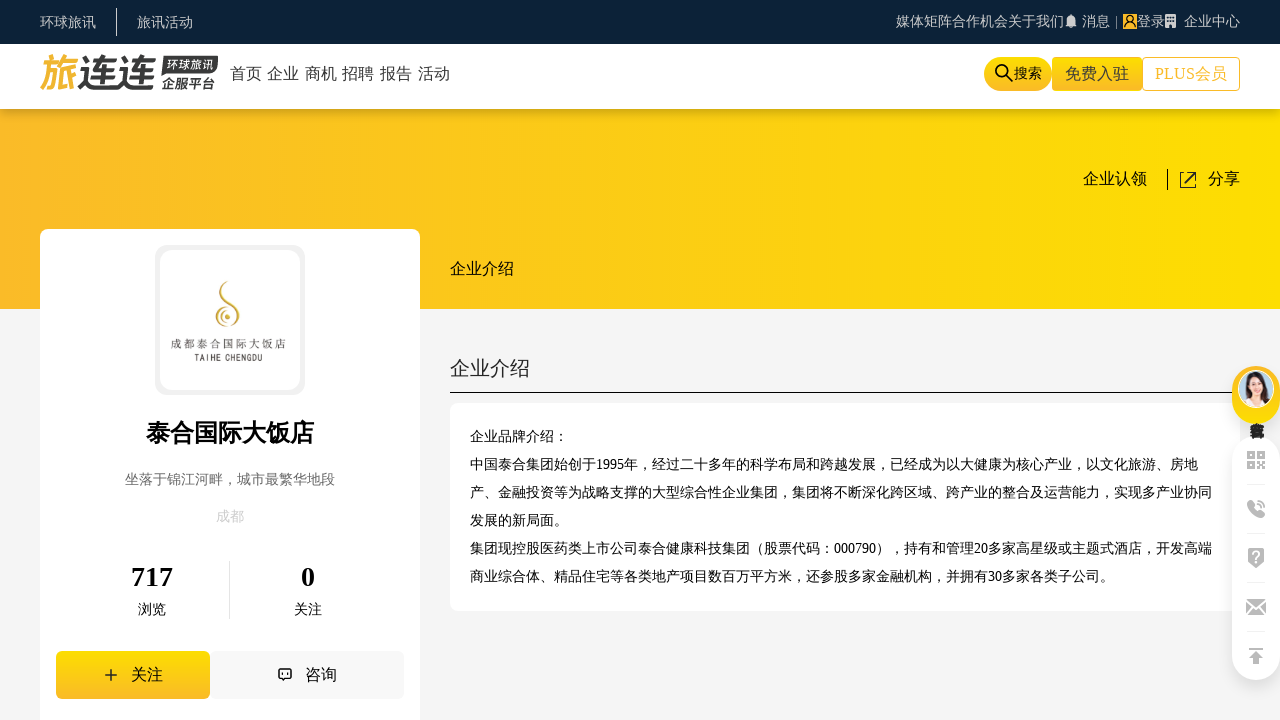

--- FILE ---
content_type: text/html; charset=utf-8
request_url: https://hub.traveldaily.cn/company/183486/
body_size: 14587
content:
<!DOCTYPE html><html lang="en"><head><meta charSet="utf-8"/><meta name="viewport" content="width=device-width, initial-scale=1, maximum-scale=1, user-scalable=no"/><link rel="preload" as="image" href="https://img.traveldaily.cn/app/TdChinaTravelHubWeb/news/hub_logo.svg"/><link rel="preload" as="image" href="https://img.traveldaily.cn/app/TdChinaTravelHubWeb/news/buoy/kefuExampleAvatar.png"/><link rel="preload" as="image" href="https://img.traveldaily.cn/app/TdTravelHubWeb/logo_hub.webp"/><link rel="preload" as="image" href="https://img.traveldaily.cn/app/TdTravelHubWeb/td_logo.svg"/><link rel="preload" as="image" href="https://img.traveldaily.cn/app/TdTravelHubWeb/miniprogram/miniprogram.svg"/><link rel="preload" as="image" href="https://img.traveldaily.cn/app/TdTravelHubWeb/miniprogram/miniprogram_hover.svg"/><link rel="preload" as="image" href="https://img.traveldaily.cn/company/logo/2023/051291badc0210c19dd8.jpg"/><link rel="preload" as="image" href="https://img.traveldaily.cn/app/TdChinaTravelHubWeb/news/jiahaoIcon.svg"/><link rel="preload" as="image" href="https://img.traveldaily.cn/app/TdChinaTravelHubWeb/news/consultIcon.svg"/><link rel="stylesheet" href="/_next/static/css/294dd07620d1a861.css" data-precedence="next"/><link rel="stylesheet" href="/_next/static/css/5f330ba689192538.css" data-precedence="next"/><link rel="stylesheet" href="/_next/static/css/a749f1c5fa3054b7.css" data-precedence="next"/><link rel="stylesheet" href="/_next/static/css/aa3fee9b21a1d41d.css" data-precedence="next"/><link rel="stylesheet" href="/_next/static/css/a145e096b3ace33b.css" data-precedence="next"/><link rel="stylesheet" href="/_next/static/css/4f7397ae7a650452.css" data-precedence="next"/><link rel="stylesheet" href="/_next/static/css/01a38651bb2a1ab0.css" data-precedence="next"/><link rel="preload" as="script" fetchPriority="low" href="/_next/static/chunks/webpack-42c8089eb7e77019.js"/><script src="/_next/static/chunks/vendors-1fd7f095-ac8f27f7ee2d0a9d.js" async=""></script><script src="/_next/static/chunks/vendors-c3721a53-0b010d3aff588166.js" async=""></script><script src="/_next/static/chunks/vendors-09d35cd9-98ded5a6640175bb.js" async=""></script><script src="/_next/static/chunks/vendors-294bba91-5f1fabf1f9983602.js" async=""></script><script src="/_next/static/chunks/vendors-e5cbdccb-1832befc1480ccea.js" async=""></script><script src="/_next/static/chunks/vendors-c0d76f48-5de6b4051effb11c.js" async=""></script><script src="/_next/static/chunks/vendors-ad6a2f20-a7e0e1d7c180b6d3.js" async=""></script><script src="/_next/static/chunks/vendors-0ee8b09c-790186e10e87687e.js" async=""></script><script src="/_next/static/chunks/vendors-06b9cdb9-399e425d115daf63.js" async=""></script><script src="/_next/static/chunks/vendors-b886e5fb-3a989a850c0b73bf.js" async=""></script><script src="/_next/static/chunks/vendors-847746f7-daf1e14a2ab8b487.js" async=""></script><script src="/_next/static/chunks/vendors-c4344193-2576ac14105dbcb0.js" async=""></script><script src="/_next/static/chunks/vendors-47257c03-5bf6bb6d54ee62af.js" async=""></script><script src="/_next/static/chunks/vendors-4e2fb6b0-d57b3126ff2e97a5.js" async=""></script><script src="/_next/static/chunks/vendors-3145e27e-716c856096979aec.js" async=""></script><script src="/_next/static/chunks/vendors-69403744-9e0b3b8d61e268de.js" async=""></script><script src="/_next/static/chunks/vendors-d7ce4c2d-d6a77596967ed0be.js" async=""></script><script src="/_next/static/chunks/vendors-00833fa6-bee3a9fe58026eeb.js" async=""></script><script src="/_next/static/chunks/vendors-14b42424-e4f1cfbd5571bf5b.js" async=""></script><script src="/_next/static/chunks/vendors-27f02048-506142998dd9d799.js" async=""></script><script src="/_next/static/chunks/vendors-c3a08eae-af25418d39e36305.js" async=""></script><script src="/_next/static/chunks/vendors-89d5c698-e5a807faee8f3f47.js" async=""></script><script src="/_next/static/chunks/vendors-cca472bf-2859275436dea21d.js" async=""></script><script src="/_next/static/chunks/vendors-1bcb1368-77dc8292ef68ed48.js" async=""></script><script src="/_next/static/chunks/vendors-c0cd4ed9-5f2ca91219a5fd28.js" async=""></script><script src="/_next/static/chunks/vendors-aa4a13c5-95b3c49580d7d55a.js" async=""></script><script src="/_next/static/chunks/vendors-8cbd2506-3eabe5b9e54024e8.js" async=""></script><script src="/_next/static/chunks/vendors-eb2fbf4c-56903214d36cbdf2.js" async=""></script><script src="/_next/static/chunks/vendors-377fed06-e1682164b2a13d68.js" async=""></script><script src="/_next/static/chunks/vendors-d60e7f2b-91dcf0778402116d.js" async=""></script><script src="/_next/static/chunks/vendors-199b0f51-52e159a61f634d86.js" async=""></script><script src="/_next/static/chunks/vendors-acef12d3-73a45b16e35145ec.js" async=""></script><script src="/_next/static/chunks/main-app-b573848adbbbfafe.js" async=""></script><script src="/_next/static/chunks/app/(common)/(person)/layout-3b3a92bc26e55ee9.js" async=""></script><script src="/_next/static/chunks/2273-bbbfcfbc53434eed.js" async=""></script><script src="/_next/static/chunks/app/(common)/layout-a477ca476f5e1415.js" async=""></script><script src="/_next/static/chunks/app/layout-4f2d6ecb8232943f.js" async=""></script><script src="/_next/static/chunks/app/not-found-c851a1e542e15088.js" async=""></script><script src="/_next/static/chunks/app/global-error-9cdebca6d86bd293.js" async=""></script><script src="/_next/static/chunks/app/(common)/(person)/company/%5Bid%5D/page-f8996bece60bf0a5.js" async=""></script><link rel="preload" href="https://o.alicdn.com/yd-cloudauth/cloudauth-cdn/jsvm_all.js" as="script"/><link rel="preload" href="https://img.traveldaily.cn/script/sensorsdata/sensorsdata.min.js" as="script"/><link rel="preload" href="https://res2.wx.qq.com/open/js/jweixin-1.6.0.js" as="script"/><title>旅连连 - 环球旅讯旗下在线旅游科技媒体</title><meta name="description" content="环球旅讯是全球领先的旅游财经和科技内容平台，以独立的态度，关注影响旅游业发展的新趋势、新模式和新科技。"/><meta name="keywords" content="环球旅讯,TravelDaily,在线旅游,OTA,旅游业,旅游创业,旅游营销,酒店营销,旅游科技,旅游内容平台,旅游财报,旅游财经,旅游商业资讯,旅讯峰会,TDC"/><link rel="icon" href="/favicon.ico" type="image/x-icon" sizes="32x32"/><script>(self.__next_s=self.__next_s||[]).push(["https://o.alicdn.com/yd-cloudauth/cloudauth-cdn/jsvm_all.js",{}])</script><script>(self.__next_s=self.__next_s||[]).push(["https://img.traveldaily.cn/script/sensorsdata/sensorsdata.min.js",{"id":"sensors"}])</script><script>(self.__next_s=self.__next_s||[]).push(["https://res2.wx.qq.com/open/js/jweixin-1.6.0.js",{}])</script><script>(self.__next_s=self.__next_s||[]).push([0,{"children":"var sensors = window['sensorsDataAnalytic201505'];\n            sensors?.init({\n              server_url: 'https://datasink.traveldaily.cn/sa',\n              send_type: 'beacon',\n              heatmap: {\n                clickmap: 'default',\n                scroll_notice_map: 'default',\n                collect_element: function (elementTarget) {\n                  if (elementTarget.getAttribute('sensors-disable') === 'true') {\n                    return false;\n                  } else {\n                    return true;\n                  }\n                }\n              }\n            });\n            sensors?.registerPage({\n              site_name: '旅连连',\n            });\n            sensors?.quick('autoTrack');\n            sensors?.use('PageLeave');\n            if(typeof window !== 'undefined') window.sensors = sensors;","id":"sensorsInit"}])</script><script src="/_next/static/chunks/polyfills-78c92fac7aa8fdd8.js" noModule=""></script></head><body><!--$--><div style="display:flex;justify-content:center;align-items:center;background-color:#ffffff;position:fixed;top:0;left:0;width:100vw;height:100vh;z-index:999999" class="fade-exit false"><span id="loader"></span></div><!--/$--><div class="_next_main"><main class="_next_content" id="_next_content"><div class="_next_page"><div class="NavBar_nav_bar__1gjJ2" id="nav_bar"><div class="NavBar_top_bar__6ITR4"><div class="NavBar_top_bar_main__d5JXt"><div class="NavBar_top_bar_left__3mYLU"><ul class="NavBar_left_list__fbpSY"><li class="NavBar_left_item__99D_L"><a target="blank" href="https://www.traveldaily.cn/">环球旅讯</a></li></ul><ul class="NavBar_left_list__fbpSY"><li class="NavBar_left_item__99D_L"><a target="blank" href="https://event.traveldaily.cn/">旅讯活动</a></li></ul></div><div class="NavBar_top_bar_right__hB6Iq"><div class="NavBar_top_option__azocf"><span class="ant-dropdown-trigger NavBar_option_btn__Jr417">媒体矩阵</span><span class="ant-dropdown-trigger NavBar_option_btn__Jr417">合作机会</span><span class="ant-dropdown-trigger NavBar_option_btn__Jr417">关于我们</span></div><span class="ant-badge css-1uq9j6g"><span class="NavBar_option_btn__Jr417"><span role="img" aria-label="bell" class="anticon anticon-bell"><svg viewBox="64 64 896 896" focusable="false" data-icon="bell" width="1em" height="1em" fill="currentColor" aria-hidden="true"><path d="M816 768h-24V428c0-141.1-104.3-257.8-240-277.2V112c0-22.1-17.9-40-40-40s-40 17.9-40 40v38.8C336.3 170.2 232 286.9 232 428v340h-24c-17.7 0-32 14.3-32 32v32c0 4.4 3.6 8 8 8h216c0 61.8 50.2 112 112 112s112-50.2 112-112h216c4.4 0 8-3.6 8-8v-32c0-17.7-14.3-32-32-32zM512 888c-26.5 0-48-21.5-48-48h96c0 26.5-21.5 48-48 48z"></path></svg></span> 消息</span></span><span class="NavBar_option_diving__RwG5q">|</span><div class="NavBar_top_person__XtoII"><span><span style="background-color:#fabb28;width:2rem;height:2rem;font-size:1rem" class="ant-avatar ant-avatar-circle ant-avatar-icon css-1uq9j6g"><span role="img" aria-label="user" class="anticon anticon-user"><svg viewBox="64 64 896 896" focusable="false" data-icon="user" width="1em" height="1em" fill="currentColor" aria-hidden="true"><path d="M858.5 763.6a374 374 0 00-80.6-119.5 375.63 375.63 0 00-119.5-80.6c-.4-.2-.8-.3-1.2-.5C719.5 518 760 444.7 760 362c0-137-111-248-248-248S264 225 264 362c0 82.7 40.5 156 102.8 201.1-.4.2-.8.3-1.2.5-44.8 18.9-85 46-119.5 80.6a375.63 375.63 0 00-80.6 119.5A371.7 371.7 0 00136 901.8a8 8 0 008 8.2h60c4.4 0 7.9-3.5 8-7.8 2-77.2 33-149.5 87.8-204.3 56.7-56.7 132-87.9 212.2-87.9s155.5 31.2 212.2 87.9C779 752.7 810 825 812 902.2c.1 4.4 3.6 7.8 8 7.8h60a8 8 0 008-8.2c-1-47.8-10.9-94.3-29.5-138.2zM512 534c-45.9 0-89.1-17.9-121.6-50.4S340 407.9 340 362c0-45.9 17.9-89.1 50.4-121.6S466.1 190 512 190s89.1 17.9 121.6 50.4S684 316.1 684 362c0 45.9-17.9 89.1-50.4 121.6S557.9 534 512 534z"></path></svg></span></span></span><span class="NavBar_person_name__AVXI4"><span>登录</span></span></div><span class="NavBar_option_btn__Jr417"><span><svg aria-hidden="true" focusable="false" data-prefix="fas" data-icon="building" class="svg-inline--fa fa-building fa-regular" role="img" xmlns="http://www.w3.org/2000/svg" viewBox="0 0 384 512" style="margin-right:0.3rem"><path fill="currentColor" d="M48 0C21.5 0 0 21.5 0 48L0 464c0 26.5 21.5 48 48 48l96 0 0-80c0-26.5 21.5-48 48-48s48 21.5 48 48l0 80 96 0c26.5 0 48-21.5 48-48l0-416c0-26.5-21.5-48-48-48L48 0zM64 240c0-8.8 7.2-16 16-16l32 0c8.8 0 16 7.2 16 16l0 32c0 8.8-7.2 16-16 16l-32 0c-8.8 0-16-7.2-16-16l0-32zm112-16l32 0c8.8 0 16 7.2 16 16l0 32c0 8.8-7.2 16-16 16l-32 0c-8.8 0-16-7.2-16-16l0-32c0-8.8 7.2-16 16-16zm80 16c0-8.8 7.2-16 16-16l32 0c8.8 0 16 7.2 16 16l0 32c0 8.8-7.2 16-16 16l-32 0c-8.8 0-16-7.2-16-16l0-32zM80 96l32 0c8.8 0 16 7.2 16 16l0 32c0 8.8-7.2 16-16 16l-32 0c-8.8 0-16-7.2-16-16l0-32c0-8.8 7.2-16 16-16zm80 16c0-8.8 7.2-16 16-16l32 0c8.8 0 16 7.2 16 16l0 32c0 8.8-7.2 16-16 16l-32 0c-8.8 0-16-7.2-16-16l0-32zM272 96l32 0c8.8 0 16 7.2 16 16l0 32c0 8.8-7.2 16-16 16l-32 0c-8.8 0-16-7.2-16-16l0-32c0-8.8 7.2-16 16-16z"></path></svg> 企业中心</span></span></div></div></div><div class="NavBar_main_bar__ktJiJ"><div class="NavBar_main_bar_content__IOJKR"><div class="NavBar_main_bar_left__8lpe6"><a href="/"><img src="https://img.traveldaily.cn/app/TdChinaTravelHubWeb/news/hub_logo.svg" alt="" class="NavBar_main_logo__smD36"/></a><ul class="NavBar_main_link__leRYx"><li class="NavBar_link_item__f2reT"><a class="NavBar_link_text__lNeeX " href="/home/"><span class="">首页</span><span style="margin-left:0.4rem;font-size:1rem;color:#cccccc"></span></a></li><li class="NavBar_link_item__f2reT"><a class="NavBar_link_text__lNeeX " href="/company/"><span class="">企业</span><span style="margin-left:0.4rem;font-size:1rem;color:#cccccc"></span></a></li><li class="NavBar_link_item__f2reT"><a class="NavBar_link_text__lNeeX " href="/demand/"><span class="">商机</span><span style="margin-left:0.4rem;font-size:1rem;color:#cccccc"></span></a></li><li class="NavBar_link_item__f2reT"><a class="NavBar_link_text__lNeeX " href="/recruit/"><span class="">招聘</span><span style="margin-left:0.4rem;font-size:1rem;color:#cccccc"></span></a></li><li class="NavBar_link_item__f2reT"><a class="NavBar_link_text__lNeeX " href="/report/"><span class="">报告</span><span style="margin-left:0.4rem;font-size:1rem;color:#cccccc"></span></a></li><li class="NavBar_link_item__f2reT"><a class="NavBar_link_text__lNeeX " href="/activity/"><span class="">活动</span><span style="margin-left:0.4rem;font-size:1rem;color:#cccccc"></span></a></li></ul></div><div class="NavBar_main_bar_right__K69bP"><div class="NavBar_main_search__Yx7QQ"><span class="NavBar_search_icon__qtU1a"><span role="img" aria-label="search" class="anticon anticon-search"><svg viewBox="64 64 896 896" focusable="false" data-icon="search" width="1em" height="1em" fill="currentColor" aria-hidden="true"><path d="M909.6 854.5L649.9 594.8C690.2 542.7 712 479 712 412c0-80.2-31.3-155.4-87.9-212.1-56.6-56.7-132-87.9-212.1-87.9s-155.5 31.3-212.1 87.9C143.2 256.5 112 331.8 112 412c0 80.1 31.3 155.5 87.9 212.1C256.5 680.8 331.8 712 412 712c67 0 130.6-21.8 182.7-62l259.7 259.6a8.2 8.2 0 0011.6 0l43.6-43.5a8.2 8.2 0 000-11.6zM570.4 570.4C528 612.7 471.8 636 412 636s-116-23.3-158.4-65.6C211.3 528 188 471.8 188 412s23.3-116.1 65.6-158.4C296 211.3 352.2 188 412 188s116.1 23.2 158.4 65.6S636 352.2 636 412s-23.3 116.1-65.6 158.4z"></path></svg></span></span><span class="NavBar_search_tip__Icvj0">搜索</span></div><div class="NavBar_main_option__N7fY_"><a class="NavBar_option_btn__Jr417 NavBar_option_join__n5ZBT">免费入驻</a><span class="NavBar_option_btn__Jr417 NavBar_option_consult__Lde4s">PLUS会员</span><span class="NavBar_expand_menu__tue0I"><span role="img" aria-label="menu-unfold" class="anticon anticon-menu-unfold"><svg viewBox="64 64 896 896" focusable="false" data-icon="menu-unfold" width="1em" height="1em" fill="currentColor" aria-hidden="true"><path d="M408 442h480c4.4 0 8-3.6 8-8v-56c0-4.4-3.6-8-8-8H408c-4.4 0-8 3.6-8 8v56c0 4.4 3.6 8 8 8zm-8 204c0 4.4 3.6 8 8 8h480c4.4 0 8-3.6 8-8v-56c0-4.4-3.6-8-8-8H408c-4.4 0-8 3.6-8 8v56zm504-486H120c-4.4 0-8 3.6-8 8v56c0 4.4 3.6 8 8 8h784c4.4 0 8-3.6 8-8v-56c0-4.4-3.6-8-8-8zm0 632H120c-4.4 0-8 3.6-8 8v56c0 4.4 3.6 8 8 8h784c4.4 0 8-3.6 8-8v-56c0-4.4-3.6-8-8-8zM142.4 642.1L298.7 519a8.84 8.84 0 000-13.9L142.4 381.9c-5.8-4.6-14.4-.5-14.4 6.9v246.3a8.9 8.9 0 0014.4 7z"></path></svg></span></span></div></div></div></div><div class="NavBar_main_bar_list_mobile__d5GOP"><ul class="NavBar_main_link__leRYx"><li class="NavBar_link_item__f2reT"><a class="NavBar_link_text__lNeeX " href="/home/"><span class="">首页</span><span style="margin-left:0.4rem;font-size:1rem;color:#cccccc"></span></a></li><li class="NavBar_link_item__f2reT"><a class="NavBar_link_text__lNeeX " href="/company/"><span class="">企业</span><span style="margin-left:0.4rem;font-size:1rem;color:#cccccc"></span></a></li><li class="NavBar_link_item__f2reT"><a class="NavBar_link_text__lNeeX " href="/demand/"><span class="">商机</span><span style="margin-left:0.4rem;font-size:1rem;color:#cccccc"></span></a></li><li class="NavBar_link_item__f2reT"><a class="NavBar_link_text__lNeeX " href="/recruit/"><span class="">招聘</span><span style="margin-left:0.4rem;font-size:1rem;color:#cccccc"></span></a></li><li class="NavBar_link_item__f2reT"><a class="NavBar_link_text__lNeeX " href="/report/"><span class="">报告</span><span style="margin-left:0.4rem;font-size:1rem;color:#cccccc"></span></a></li><li class="NavBar_link_item__f2reT"><a class="NavBar_link_text__lNeeX " href="/activity/"><span class="">活动</span><span style="margin-left:0.4rem;font-size:1rem;color:#cccccc"></span></a></li></ul></div><div class="NavBar_main_bar_aside__SIZ1E" style="display:none"><main class="NavBar_AsideNavBar__CRxYT"><div class="NavBar_AsideNavBar_main__o4Jw4"><span class="NavBar_AsideNavBar_Folder__uTzux"><span role="img" aria-label="menu-fold" class="anticon anticon-menu-fold"><svg viewBox="64 64 896 896" focusable="false" data-icon="menu-fold" width="1em" height="1em" fill="currentColor" aria-hidden="true"><path d="M408 442h480c4.4 0 8-3.6 8-8v-56c0-4.4-3.6-8-8-8H408c-4.4 0-8 3.6-8 8v56c0 4.4 3.6 8 8 8zm-8 204c0 4.4 3.6 8 8 8h480c4.4 0 8-3.6 8-8v-56c0-4.4-3.6-8-8-8H408c-4.4 0-8 3.6-8 8v56zm504-486H120c-4.4 0-8 3.6-8 8v56c0 4.4 3.6 8 8 8h784c4.4 0 8-3.6 8-8v-56c0-4.4-3.6-8-8-8zm0 632H120c-4.4 0-8 3.6-8 8v56c0 4.4 3.6 8 8 8h784c4.4 0 8-3.6 8-8v-56c0-4.4-3.6-8-8-8zM115.4 518.9L271.7 642c5.8 4.6 14.4.5 14.4-6.9V388.9c0-7.4-8.5-11.5-14.4-6.9L115.4 505.1a8.74 8.74 0 000 13.8z"></path></svg></span></span><div class="NavBar_AsideNavBar_user__axW0y"><div class="NavBar_AsideNavBar_user_main__gaZBf"><span style="background-color:#fabb28;width:5rem;height:5rem;font-size:2.5rem;border:2px solid #fff" class="ant-avatar ant-avatar-circle ant-avatar-icon css-1uq9j6g"><span role="img" aria-label="user" class="anticon anticon-user"><svg viewBox="64 64 896 896" focusable="false" data-icon="user" width="1em" height="1em" fill="currentColor" aria-hidden="true"><path d="M858.5 763.6a374 374 0 00-80.6-119.5 375.63 375.63 0 00-119.5-80.6c-.4-.2-.8-.3-1.2-.5C719.5 518 760 444.7 760 362c0-137-111-248-248-248S264 225 264 362c0 82.7 40.5 156 102.8 201.1-.4.2-.8.3-1.2.5-44.8 18.9-85 46-119.5 80.6a375.63 375.63 0 00-80.6 119.5A371.7 371.7 0 00136 901.8a8 8 0 008 8.2h60c4.4 0 7.9-3.5 8-7.8 2-77.2 33-149.5 87.8-204.3 56.7-56.7 132-87.9 212.2-87.9s155.5 31.2 212.2 87.9C779 752.7 810 825 812 902.2c.1 4.4 3.6 7.8 8 7.8h60a8 8 0 008-8.2c-1-47.8-10.9-94.3-29.5-138.2zM512 534c-45.9 0-89.1-17.9-121.6-50.4S340 407.9 340 362c0-45.9 17.9-89.1 50.4-121.6S466.1 190 512 190s89.1 17.9 121.6 50.4S684 316.1 684 362c0 45.9-17.9 89.1-50.4 121.6S557.9 534 512 534z"></path></svg></span></span><span class="NavBar_AsideNavBar_user_name__pNtr4">登录</span></div></div><ul class="NavBar_AsideNavBar_content___sGoL"><li class="NavBar_AsideNavBar_list__ZJwR9"><ul class="NavBar_AsideNavBar_subList__IL7cF"><li class="NavBar_AsideNavBar_subItem__QeqHz"><a class="NavBar_AsideNavBar_subItem_text__PbIBr" href="https://www.traveldaily.cn/ota/">内容资讯</a></li><li class="NavBar_AsideNavBar_subItem__QeqHz"><a class="NavBar_AsideNavBar_subItem_text__PbIBr" href="https://event.traveldaily.cn/">旅讯活动</a></li><li class="NavBar_AsideNavBar_subItem__QeqHz"><a class="NavBar_AsideNavBar_subItem_text__PbIBr" href="https://live.traveldaily.cn/">旅讯Live</a></li><li class="NavBar_AsideNavBar_subItem__QeqHz"><a class="NavBar_AsideNavBar_subItem_text__PbIBr" href="https://www.chinatravelnews.com/">ChinaTravelNews</a></li></ul></li><li class="NavBar_AsideNavBar_list__ZJwR9"><ul class="NavBar_AsideNavBar_subList__IL7cF"><li class="NavBar_AsideNavBar_subItem__QeqHz"><a class="NavBar_AsideNavBar_subItem_text__PbIBr" href="https://www.traveldaily.cn/corporateservice/">企业服务</a></li><li class="NavBar_AsideNavBar_subItem__QeqHz"><a class="NavBar_AsideNavBar_subItem_text__PbIBr" href="/">旅连连</a></li><li class="NavBar_AsideNavBar_subItem__QeqHz"><a class="NavBar_AsideNavBar_subItem_text__PbIBr" href="https://shop.traveldaily.cn/home?cartId=17">旅连连商城</a></li></ul></li><li class="NavBar_AsideNavBar_list__ZJwR9"><ul class="NavBar_AsideNavBar_subList__IL7cF"><li class="NavBar_AsideNavBar_subItem__QeqHz"><a class="NavBar_AsideNavBar_subItem_text__PbIBr" href="/settlein/">免费入驻</a></li><li class="NavBar_AsideNavBar_subItem__QeqHz"><a class="NavBar_AsideNavBar_subItem_text__PbIBr" href="/about/">PLUS会员</a></li></ul></li></ul></div></main></div></div><div><div style="background-color:#f5f5f5"><div class="detail_detailBg__gPjIF"></div><div class="detail_publicContentBox__FCVQH flexbox"><div class="detail_publicContentLeft__ORW8H"><div class="Detail_sectionBox__HVpyS" style="margin-bottom:0"><div class="Detail_sectionBody__Y4vKW"><div class="Detail_companyLogoBox__WIMYo"><img class="Detail_companyLogoImg__S9_th" src="https://img.traveldaily.cn/company/logo/2023/051291badc0210c19dd8.jpg" alt="泰合国际大饭店"/></div><div class="Detail_companyNameBox__GLluB"><h1 class="Detail_companyName__95wQR">泰合国际大饭店</h1><p class="Detail_plusTagBox__Kbx84 Detail_flexbox__4MN18"></p></div><p class="Detail_companyDesc__kMyux">坐落于锦江河畔，城市最繁华地段</p><p class="Detail_companyTags__P4I0E Detail_flexbox__4MN18"><span><span class="Detail_companyTagsItem__APXX_">成都</span></span></p><div class="Detail_companyDynamicBox__UGxcH Detail_flexbox__4MN18"><div class="Detail_companyDynamicItem__FoGJd"><p class="Detail_companyDynamicNum__cyljp">717</p><p class="Detail_companyDynamicType__LS_wO">浏览</p></div><div class="Detail_companyDynamicItem__FoGJd"><p class="Detail_companyDynamicNum__cyljp">0</p><p class="Detail_companyDynamicType__LS_wO">关注</p></div></div><div class="Detail_mOperateBox__Ij_tk Detail_flexbox__4MN18 Detail_pcHide__bGShs"><div type="div" class="Detail_operateBtn__qnLs7 Detail_companyClaim__yFFXf Detail_flexbox__4MN18"><span class="Detail_operateIcon__mnth4"></span><span class="Detail_operateText__eB1I1">企业认领</span></div></div><div class="Detail_operateBox__SIfBW Detail_flexbox__4MN18 Detail_companyOperationBox__j2wFe"><div type="div" class="Detail_operateBtn__qnLs7 Detail_companyFollow__B663h Detail_flexbox__4MN18 "><img class="Detail_operateIcon__mnth4 Detail_mHide__Qo47u" src="https://img.traveldaily.cn/app/TdChinaTravelHubWeb/news/jiahaoIcon.svg" alt="关注"/><span class="Detail_operateText__eB1I1">关注</span></div><div type="div" class="Detail_operateBtn__qnLs7 Detail_companyConsult__5I2wE Detail_flexbox__4MN18"><img class="Detail_operateIcon__mnth4 Detail_mHide__Qo47u" src="https://img.traveldaily.cn/app/TdChinaTravelHubWeb/news/consultIcon.svg" alt="咨询"/><span class="Detail_operateText__eB1I1">咨询</span></div><div class="Detail_companyExtraOption__5icFc"><div type="div" class="Detail_operateBtn__qnLs7 Detail_companyClaim__yFFXf Detail_flexbox__4MN18 Detail_mHide__Qo47u"><span class="Detail_operateIcon__mnth4"></span><span class="Detail_operateText__eB1I1">企业认领</span></div><div type="div" class="Detail_operateBtn__qnLs7 Detail_companyShare__sz_Xx Detail_flexbox__4MN18"><span class="Detail_operateIcon__mnth4"></span><span class="Detail_operateText__eB1I1">分享</span></div></div></div></div></div><div class="detail_sectionBox__ozHY_ detail_channelSectionBox__1l4FV"><div><div class="Detail_channelList__DceUa"></div><div class="detail_tagsBox__wCT_7 detail_flexbox__qvA57"><a class="detail_tagsItem___lASs" href="/company?industry=0"></a></div></div></div></div><div class="detail_publicContentRight__FUnif"><div class="Detail_companyTabBox__if1xl "><div class="Detail_companyTabContent__H4Br8"><div class="Detail_companyTabList__BBnIL Detail_flexbox__4MN18"><a class="Detail_companyTabItem__vamgV Detail_active__V7k9L">企业介绍</a></div></div></div><div class="detail_companyContentList__k1app"><div id="introduce" class="Detail_sectionBox__HVpyS" data-anchor="introduce"><div class="Detail_sectionHead__4pho1 Detail_flexbox__4MN18"><div class="Detail_sectionTitleBox__bi3mj Detail_flexbox__4MN18"><h3 class="Detail_sectionTitle__VUIhr">企业介绍</h3></div></div><div class="Detail_sectionBody__Y4vKW Detail_companyIntroSectionBody__iJNU0"><div class="Detail_companyIntro__SPb5I">企业品牌介绍：<p>&nbsp;</p>       中国泰合集团始创于1995年，经过二十多年的科学布局和跨越发展，已经成为以大健康为核心产业，以文化旅游、房地产、金融投资等为战略支撑的大型综合性企业集团，集团将不断深化跨区域、跨产业的整合及运营能力，实现多产业协同发展的新局面。<p>&nbsp;</p>       集团现控股医药类上市公司泰合健康科技集团（股票代码：000790），持有和管理20多家高星级或主题式酒店，开发高端商业综合体、精品住宅等各类地产项目数百万平方米，还参股多家金融机构，并拥有30多家各类子公司。</div></div></div></div></div></div></div><div class="Common_commonFooterImgBox__HCH5S mHide"><p class="Common_commonFooterTitle__n6Yku">开通旅连连</p><p class="Common_commonFooterSubTitle__v_wos">精准匹配旅业商机</p><div class="Common_commonFooterBtnBox__VXS9k flexbox"><a class="Common_commonFooterBtnLink__dikaS Common_trialLink__SSeyG btnHover_a" target="_blank" href="/settlein/">立即试用</a><a class="Common_commonFooterBtnLink__dikaS Common_consultLink__hy6qu btnHover_b" target="_blank" href="/faq/#consultant">咨询客服</a></div></div><div class="Common_buoyBox__UnBe6 mHide"><a class="Common_buoyWrap__u4DJh Common_buoyKefuWrap__5PRyD flexbox btnHover_a" href="/faq#consultant" target="_blank" rel="noreferrer"><img class="Common_buoyKefuAvatar__ITzUd" src="https://img.traveldaily.cn/app/TdChinaTravelHubWeb/news/buoy/kefuExampleAvatar.png" alt="客服头像"/><p class="Common_buoyKefuDesc__QEDYg">在线留言</p></a><div class="Common_buoyWrap__u4DJh Common_buoyListWrap__aopo1 flexbox"><div class="Common_buoy__IDUoq"><div class="Common_buoyIcon__582oW Common_hubminiprocode__fJDdN"></div></div><div class="Common_buoyDivide__HTGDJ"></div><div class="Common_buoy__IDUoq"><div class="Common_buoyIcon__582oW Common_contact__zEAME"></div></div><div class="Common_buoyDivide__HTGDJ"></div><a class="Common_buoy__IDUoq" href="/faq" target="_blank" rel="noreferrer"><div class="Common_buoyIcon__582oW Common_faq__88KWc"></div></a><div class="Common_buoyDivide__HTGDJ"></div><a class="Common_buoy__IDUoq" href="/subscription/" target="_blank" rel="noreferrer"><div class="Common_buoyIcon__582oW Common_subscribe__9Dmem"></div></a><div id="topBuoyDivide" class="Common_buoyDivide__HTGDJ undefined"></div><div class="Common_buoy__IDUoq"><div class="Common_buoyIcon__582oW Common_top__JJzLu"></div></div></div></div></div></div><div class="Footer_footer__sX4Wr"><div class="Footer_footer_info__w1RH6"><div class="Footer_footer_info_main__r26yg"><div class="Footer_footer_intro__wyRMl"><img src="https://img.traveldaily.cn/app/TdTravelHubWeb/logo_hub.webp" alt="" class="Footer_intro_logo__R8yMp"/><p class="Footer_intro_text__vBop9">「<!-- -->旅<!-- -->连<!-- -->连<!-- -->」<!-- -->是<!-- -->环<!-- -->球<!-- -->旅<!-- -->讯<!-- -->旗<!-- -->下<!-- -->一<!-- -->站<!-- -->式<!-- -->企<!-- -->业<!-- -->服<!-- -->务<!-- -->平<!-- -->台<!-- -->，<!-- -->支<!-- -->持<!-- -->企<!-- -->业<!-- -->会<!-- -->员<!-- -->通<!-- -->过<!-- -->发<!-- -->布<!-- -->企<!-- -->业<!-- -->动<!-- -->态<!-- -->、<!-- -->商<!-- -->机<!-- -->、<!-- -->招<!-- -->聘<!-- -->、<!-- -->报<!-- -->告<!-- -->等<!-- -->方<!-- -->式<!-- -->，<!-- -->实<!-- -->现<!-- -->获<!-- -->取<!-- -->销<!-- -->售<!-- -->线<!-- -->索<!-- -->、<!-- -->招<!-- -->募<!-- -->人<!-- -->才<!-- -->、<!-- -->增<!-- -->加<!-- -->品<!-- -->牌<!-- -->曝<!-- -->光<!-- -->等<!-- -->目<!-- -->的<!-- -->。</p></div><div class="Footer_footer_link__5_tr6"><ul class="Footer_link_list__odtko" style="grid-template-columns:1fr"><li class="Footer_link_item__UhiUA"><a href="/" class="Footer_link_text__LYQYN">首页</a></li><li class="Footer_link_item__UhiUA"><a href="/company/" class="Footer_link_text__LYQYN">已入驻企业</a></li><li class="Footer_link_item__UhiUA"><a href="/settlein/" class="Footer_link_text__LYQYN">免费入驻</a></li><li class="Footer_link_item__UhiUA"><a href="/about#rights" class="Footer_link_text__LYQYN">开通PLUS会员</a></li><li class="Footer_link_item__UhiUA"><a href="https://shop.traveldaily.cn/home?cartId=17" class="Footer_link_text__LYQYN">旅连连商城</a></li></ul><ul class="Footer_link_list__odtko" style="grid-template-columns:1fr 1fr"><li class="Footer_link_item__UhiUA"><a href="/activity/" class="Footer_link_text__LYQYN">活动</a></li><li class="Footer_link_item__UhiUA"><a href="/report/" class="Footer_link_text__LYQYN">报告</a></li><li class="Footer_link_item__UhiUA"><a href="/demand/" class="Footer_link_text__LYQYN">商机</a></li><li class="Footer_link_item__UhiUA"><a href="/recruit/" class="Footer_link_text__LYQYN">招聘</a></li><li class="Footer_link_item__UhiUA"><a href="/company/updates/" class="Footer_link_text__LYQYN">动态</a></li><li class="Footer_link_item__UhiUA"><a href="/consult/" class="Footer_link_text__LYQYN">咨询</a></li></ul><ul class="Footer_link_list__odtko" style="grid-template-columns:1fr"><li class="Footer_link_item__UhiUA"><a href="/about/" class="Footer_link_text__LYQYN">关于旅连连</a></li><li class="Footer_link_item__UhiUA"><a href="/faq/" class="Footer_link_text__LYQYN">常见问题</a></li><li class="Footer_link_item__UhiUA"><a href="/faq#consultant" class="Footer_link_text__LYQYN">联系我们</a></li></ul></div><div class="Footer_footer_link_mobile__b5Gy9"><ul class="Footer_link_list__odtko"><li class="Footer_link_item__UhiUA"><a class="Footer_link_text__LYQYN" href="/">首页</a></li><li class="Footer_link_item__UhiUA"><a class="Footer_link_text__LYQYN" href="/company/">已入驻企业</a></li><li class="Footer_link_item__UhiUA"><a class="Footer_link_text__LYQYN" href="/settlein/">免费入驻</a></li><li class="Footer_link_item__UhiUA"><a class="Footer_link_text__LYQYN" href="/about/#rights">开通PLUS会员</a></li><li class="Footer_link_item__UhiUA"><a class="Footer_link_text__LYQYN" href="https://shop.traveldaily.cn/home?cartId=17">旅连连商城</a></li><li class="Footer_link_item__UhiUA"><a class="Footer_link_text__LYQYN" href="/activity/">活动</a></li><li class="Footer_link_item__UhiUA"><a class="Footer_link_text__LYQYN" href="/report/">报告</a></li><li class="Footer_link_item__UhiUA"><a class="Footer_link_text__LYQYN" href="/demand/">商机</a></li><li class="Footer_link_item__UhiUA"><a class="Footer_link_text__LYQYN" href="/recruit/">招聘</a></li><li class="Footer_link_item__UhiUA"><a class="Footer_link_text__LYQYN" href="/company/updates/">动态</a></li><li class="Footer_link_item__UhiUA"><a class="Footer_link_text__LYQYN" href="/consult/">咨询</a></li><li class="Footer_link_item__UhiUA"><a class="Footer_link_text__LYQYN" href="/about/">关于旅连连</a></li><li class="Footer_link_item__UhiUA"><a class="Footer_link_text__LYQYN" href="/faq/">常见问题</a></li><li class="Footer_link_item__UhiUA"><a class="Footer_link_text__LYQYN" href="/faq/#consultant">联系我们</a></li></ul></div><div class="Footer_info_contact__A2t_R"><a class="Footer_info_contact_logo__0I_Xe" href="https://www.traveldaily.cn/"><img src="https://img.traveldaily.cn/app/TdTravelHubWeb/td_logo.svg" alt=""/></a><ul class="Footer_info_contact_list__oVmEG"><li class="Footer_info_contact_item__0gGTy"><span class="Footer_info_contact_box__UVnre"><img src="https://img.traveldaily.cn/app/TdTravelHubWeb/miniprogram/miniprogram.svg" class="Footer_contact_icon__2L9Ur"/><img src="https://img.traveldaily.cn/app/TdTravelHubWeb/miniprogram/miniprogram_hover.svg" class="Footer_contact_icon_hover__dwBkS"/></span></li><li class="Footer_info_contact_item__0gGTy"><span class="Footer_info_contact_box__UVnre"><span role="img" aria-label="wechat" class="anticon anticon-wechat Footer_contact_icon__2L9Ur"><svg viewBox="64 64 896 896" focusable="false" data-icon="wechat" width="1em" height="1em" fill="currentColor" aria-hidden="true"><path d="M690.1 377.4c5.9 0 11.8.2 17.6.5-24.4-128.7-158.3-227.1-319.9-227.1C209 150.8 64 271.4 64 420.2c0 81.1 43.6 154.2 111.9 203.6a21.5 21.5 0 019.1 17.6c0 2.4-.5 4.6-1.1 6.9-5.5 20.3-14.2 52.8-14.6 54.3-.7 2.6-1.7 5.2-1.7 7.9 0 5.9 4.8 10.8 10.8 10.8 2.3 0 4.2-.9 6.2-2l70.9-40.9c5.3-3.1 11-5 17.2-5 3.2 0 6.4.5 9.5 1.4 33.1 9.5 68.8 14.8 105.7 14.8 6 0 11.9-.1 17.8-.4-7.1-21-10.9-43.1-10.9-66 0-135.8 132.2-245.8 295.3-245.8zm-194.3-86.5c23.8 0 43.2 19.3 43.2 43.1s-19.3 43.1-43.2 43.1c-23.8 0-43.2-19.3-43.2-43.1s19.4-43.1 43.2-43.1zm-215.9 86.2c-23.8 0-43.2-19.3-43.2-43.1s19.3-43.1 43.2-43.1 43.2 19.3 43.2 43.1-19.4 43.1-43.2 43.1zm586.8 415.6c56.9-41.2 93.2-102 93.2-169.7 0-124-120.8-224.5-269.9-224.5-149 0-269.9 100.5-269.9 224.5S540.9 847.5 690 847.5c30.8 0 60.6-4.4 88.1-12.3 2.6-.8 5.2-1.2 7.9-1.2 5.2 0 9.9 1.6 14.3 4.1l59.1 34c1.7 1 3.3 1.7 5.2 1.7a9 9 0 006.4-2.6 9 9 0 002.6-6.4c0-2.2-.9-4.4-1.4-6.6-.3-1.2-7.6-28.3-12.2-45.3-.5-1.9-.9-3.8-.9-5.7.1-5.9 3.1-11.2 7.6-14.5zM600.2 587.2c-19.9 0-36-16.1-36-35.9 0-19.8 16.1-35.9 36-35.9s36 16.1 36 35.9c0 19.8-16.2 35.9-36 35.9zm179.9 0c-19.9 0-36-16.1-36-35.9 0-19.8 16.1-35.9 36-35.9s36 16.1 36 35.9a36.08 36.08 0 01-36 35.9z"></path></svg></span><span role="img" aria-label="wechat" class="anticon anticon-wechat Footer_contact_icon_hover__dwBkS"><svg viewBox="64 64 896 896" focusable="false" data-icon="wechat" width="1em" height="1em" fill="currentColor" aria-hidden="true"><path d="M690.1 377.4c5.9 0 11.8.2 17.6.5-24.4-128.7-158.3-227.1-319.9-227.1C209 150.8 64 271.4 64 420.2c0 81.1 43.6 154.2 111.9 203.6a21.5 21.5 0 019.1 17.6c0 2.4-.5 4.6-1.1 6.9-5.5 20.3-14.2 52.8-14.6 54.3-.7 2.6-1.7 5.2-1.7 7.9 0 5.9 4.8 10.8 10.8 10.8 2.3 0 4.2-.9 6.2-2l70.9-40.9c5.3-3.1 11-5 17.2-5 3.2 0 6.4.5 9.5 1.4 33.1 9.5 68.8 14.8 105.7 14.8 6 0 11.9-.1 17.8-.4-7.1-21-10.9-43.1-10.9-66 0-135.8 132.2-245.8 295.3-245.8zm-194.3-86.5c23.8 0 43.2 19.3 43.2 43.1s-19.3 43.1-43.2 43.1c-23.8 0-43.2-19.3-43.2-43.1s19.4-43.1 43.2-43.1zm-215.9 86.2c-23.8 0-43.2-19.3-43.2-43.1s19.3-43.1 43.2-43.1 43.2 19.3 43.2 43.1-19.4 43.1-43.2 43.1zm586.8 415.6c56.9-41.2 93.2-102 93.2-169.7 0-124-120.8-224.5-269.9-224.5-149 0-269.9 100.5-269.9 224.5S540.9 847.5 690 847.5c30.8 0 60.6-4.4 88.1-12.3 2.6-.8 5.2-1.2 7.9-1.2 5.2 0 9.9 1.6 14.3 4.1l59.1 34c1.7 1 3.3 1.7 5.2 1.7a9 9 0 006.4-2.6 9 9 0 002.6-6.4c0-2.2-.9-4.4-1.4-6.6-.3-1.2-7.6-28.3-12.2-45.3-.5-1.9-.9-3.8-.9-5.7.1-5.9 3.1-11.2 7.6-14.5zM600.2 587.2c-19.9 0-36-16.1-36-35.9 0-19.8 16.1-35.9 36-35.9s36 16.1 36 35.9c0 19.8-16.2 35.9-36 35.9zm179.9 0c-19.9 0-36-16.1-36-35.9 0-19.8 16.1-35.9 36-35.9s36 16.1 36 35.9a36.08 36.08 0 01-36 35.9z"></path></svg></span></span></li><li class="Footer_info_contact_item__0gGTy"><span class="Footer_info_contact_box__UVnre"><span role="img" aria-label="weibo" class="anticon anticon-weibo Footer_contact_icon__2L9Ur"><svg viewBox="64 64 896 896" focusable="false" data-icon="weibo" width="1em" height="1em" fill="currentColor" aria-hidden="true"><path d="M457.3 543c-68.1-17.7-145 16.2-174.6 76.2-30.1 61.2-1 129.1 67.8 151.3 71.2 23 155.2-12.2 184.4-78.3 28.7-64.6-7.2-131-77.6-149.2zm-52 156.2c-13.8 22.1-43.5 31.7-65.8 21.6-22-10-28.5-35.7-14.6-57.2 13.7-21.4 42.3-31 64.4-21.7 22.4 9.5 29.6 35 16 57.3zm45.5-58.5c-5 8.6-16.1 12.7-24.7 9.1-8.5-3.5-11.2-13.1-6.4-21.5 5-8.4 15.6-12.4 24.1-9.1 8.7 3.2 11.8 12.9 7 21.5zm334.5-197.2c15 4.8 31-3.4 35.9-18.3 11.8-36.6 4.4-78.4-23.2-109a111.39 111.39 0 00-106-34.3 28.45 28.45 0 00-21.9 33.8 28.39 28.39 0 0033.8 21.8c18.4-3.9 38.3 1.8 51.9 16.7a54.2 54.2 0 0111.3 53.3 28.45 28.45 0 0018.2 36zm99.8-206c-56.7-62.9-140.4-86.9-217.7-70.5a32.98 32.98 0 00-25.4 39.3 33.12 33.12 0 0039.3 25.5c55-11.7 114.4 5.4 154.8 50.1 40.3 44.7 51.2 105.7 34 159.1-5.6 17.4 3.9 36 21.3 41.7 17.4 5.6 36-3.9 41.6-21.2v-.1c24.1-75.4 8.9-161.1-47.9-223.9zM729 499c-12.2-3.6-20.5-6.1-14.1-22.1 13.8-34.7 15.2-64.7.3-86-28-40.1-104.8-37.9-192.8-1.1 0 0-27.6 12.1-20.6-9.8 13.5-43.5 11.5-79.9-9.6-101-47.7-47.8-174.6 1.8-283.5 110.6C127.3 471.1 80 557.5 80 632.2 80 775.1 263.2 862 442.5 862c235 0 391.3-136.5 391.3-245 0-65.5-55.2-102.6-104.8-118zM443 810.8c-143 14.1-266.5-50.5-275.8-144.5-9.3-93.9 99.2-181.5 242.2-195.6 143-14.2 266.5 50.5 275.8 144.4C694.4 709 586 796.6 443 810.8z"></path></svg></span><span role="img" aria-label="weibo" class="anticon anticon-weibo Footer_contact_icon_hover__dwBkS"><svg viewBox="64 64 896 896" focusable="false" data-icon="weibo" width="1em" height="1em" fill="currentColor" aria-hidden="true"><path d="M457.3 543c-68.1-17.7-145 16.2-174.6 76.2-30.1 61.2-1 129.1 67.8 151.3 71.2 23 155.2-12.2 184.4-78.3 28.7-64.6-7.2-131-77.6-149.2zm-52 156.2c-13.8 22.1-43.5 31.7-65.8 21.6-22-10-28.5-35.7-14.6-57.2 13.7-21.4 42.3-31 64.4-21.7 22.4 9.5 29.6 35 16 57.3zm45.5-58.5c-5 8.6-16.1 12.7-24.7 9.1-8.5-3.5-11.2-13.1-6.4-21.5 5-8.4 15.6-12.4 24.1-9.1 8.7 3.2 11.8 12.9 7 21.5zm334.5-197.2c15 4.8 31-3.4 35.9-18.3 11.8-36.6 4.4-78.4-23.2-109a111.39 111.39 0 00-106-34.3 28.45 28.45 0 00-21.9 33.8 28.39 28.39 0 0033.8 21.8c18.4-3.9 38.3 1.8 51.9 16.7a54.2 54.2 0 0111.3 53.3 28.45 28.45 0 0018.2 36zm99.8-206c-56.7-62.9-140.4-86.9-217.7-70.5a32.98 32.98 0 00-25.4 39.3 33.12 33.12 0 0039.3 25.5c55-11.7 114.4 5.4 154.8 50.1 40.3 44.7 51.2 105.7 34 159.1-5.6 17.4 3.9 36 21.3 41.7 17.4 5.6 36-3.9 41.6-21.2v-.1c24.1-75.4 8.9-161.1-47.9-223.9zM729 499c-12.2-3.6-20.5-6.1-14.1-22.1 13.8-34.7 15.2-64.7.3-86-28-40.1-104.8-37.9-192.8-1.1 0 0-27.6 12.1-20.6-9.8 13.5-43.5 11.5-79.9-9.6-101-47.7-47.8-174.6 1.8-283.5 110.6C127.3 471.1 80 557.5 80 632.2 80 775.1 263.2 862 442.5 862c235 0 391.3-136.5 391.3-245 0-65.5-55.2-102.6-104.8-118zM443 810.8c-143 14.1-266.5-50.5-275.8-144.5-9.3-93.9 99.2-181.5 242.2-195.6 143-14.2 266.5 50.5 275.8 144.4C694.4 709 586 796.6 443 810.8z"></path></svg></span></span></li><li class="Footer_info_contact_item__0gGTy"><span class="Footer_info_contact_box__UVnre"><svg aria-hidden="true" focusable="false" data-prefix="fas" data-icon="envelope" class="svg-inline--fa fa-envelope fa-solid Footer_contact_icon__2L9Ur" role="img" xmlns="http://www.w3.org/2000/svg" viewBox="0 0 512 512"><path fill="currentColor" d="M48 64C21.5 64 0 85.5 0 112c0 15.1 7.1 29.3 19.2 38.4L236.8 313.6c11.4 8.5 27 8.5 38.4 0L492.8 150.4c12.1-9.1 19.2-23.3 19.2-38.4c0-26.5-21.5-48-48-48L48 64zM0 176L0 384c0 35.3 28.7 64 64 64l384 0c35.3 0 64-28.7 64-64l0-208L294.4 339.2c-22.8 17.1-54 17.1-76.8 0L0 176z"></path></svg><svg aria-hidden="true" focusable="false" data-prefix="fas" data-icon="envelope" class="svg-inline--fa fa-envelope fa-solid Footer_contact_icon_hover__dwBkS" role="img" xmlns="http://www.w3.org/2000/svg" viewBox="0 0 512 512"><path fill="currentColor" d="M48 64C21.5 64 0 85.5 0 112c0 15.1 7.1 29.3 19.2 38.4L236.8 313.6c11.4 8.5 27 8.5 38.4 0L492.8 150.4c12.1-9.1 19.2-23.3 19.2-38.4c0-26.5-21.5-48-48-48L48 64zM0 176L0 384c0 35.3 28.7 64 64 64l384 0c35.3 0 64-28.7 64-64l0-208L294.4 339.2c-22.8 17.1-54 17.1-76.8 0L0 176z"></path></svg></span></li></ul></div></div></div><div class="Footer_footer_contact__UTULK"><div class="Footer_footer_contact_content__rXbMG"><div class="Footer_contact_info__cOie_"><ul class="Footer_contact_list__I8VGO"><li class="Footer_contact_item__ITVkm"><span role="img" aria-label="wechat" class="anticon anticon-wechat Footer_contact_icon__2L9Ur"><svg viewBox="64 64 896 896" focusable="false" data-icon="wechat" width="1em" height="1em" fill="currentColor" aria-hidden="true"><path d="M690.1 377.4c5.9 0 11.8.2 17.6.5-24.4-128.7-158.3-227.1-319.9-227.1C209 150.8 64 271.4 64 420.2c0 81.1 43.6 154.2 111.9 203.6a21.5 21.5 0 019.1 17.6c0 2.4-.5 4.6-1.1 6.9-5.5 20.3-14.2 52.8-14.6 54.3-.7 2.6-1.7 5.2-1.7 7.9 0 5.9 4.8 10.8 10.8 10.8 2.3 0 4.2-.9 6.2-2l70.9-40.9c5.3-3.1 11-5 17.2-5 3.2 0 6.4.5 9.5 1.4 33.1 9.5 68.8 14.8 105.7 14.8 6 0 11.9-.1 17.8-.4-7.1-21-10.9-43.1-10.9-66 0-135.8 132.2-245.8 295.3-245.8zm-194.3-86.5c23.8 0 43.2 19.3 43.2 43.1s-19.3 43.1-43.2 43.1c-23.8 0-43.2-19.3-43.2-43.1s19.4-43.1 43.2-43.1zm-215.9 86.2c-23.8 0-43.2-19.3-43.2-43.1s19.3-43.1 43.2-43.1 43.2 19.3 43.2 43.1-19.4 43.1-43.2 43.1zm586.8 415.6c56.9-41.2 93.2-102 93.2-169.7 0-124-120.8-224.5-269.9-224.5-149 0-269.9 100.5-269.9 224.5S540.9 847.5 690 847.5c30.8 0 60.6-4.4 88.1-12.3 2.6-.8 5.2-1.2 7.9-1.2 5.2 0 9.9 1.6 14.3 4.1l59.1 34c1.7 1 3.3 1.7 5.2 1.7a9 9 0 006.4-2.6 9 9 0 002.6-6.4c0-2.2-.9-4.4-1.4-6.6-.3-1.2-7.6-28.3-12.2-45.3-.5-1.9-.9-3.8-.9-5.7.1-5.9 3.1-11.2 7.6-14.5zM600.2 587.2c-19.9 0-36-16.1-36-35.9 0-19.8 16.1-35.9 36-35.9s36 16.1 36 35.9c0 19.8-16.2 35.9-36 35.9zm179.9 0c-19.9 0-36-16.1-36-35.9 0-19.8 16.1-35.9 36-35.9s36 16.1 36 35.9a36.08 36.08 0 01-36 35.9z"></path></svg></span><div class="Footer_contact_text__KZsG2"><span>旅连连客服微信号</span>: <span>TravelDaily2020</span></div></li><li class="Footer_contact_item__ITVkm"><span role="img" aria-label="phone" class="anticon anticon-phone Footer_contact_icon__2L9Ur"><svg viewBox="64 64 896 896" focusable="false" data-icon="phone" width="1em" height="1em" fill="currentColor" aria-hidden="true"><path d="M885.6 230.2L779.1 123.8a80.83 80.83 0 00-57.3-23.8c-21.7 0-42.1 8.5-57.4 23.8L549.8 238.4a80.83 80.83 0 00-23.8 57.3c0 21.7 8.5 42.1 23.8 57.4l83.8 83.8A393.82 393.82 0 01553.1 553 395.34 395.34 0 01437 633.8L353.2 550a80.83 80.83 0 00-57.3-23.8c-21.7 0-42.1 8.5-57.4 23.8L123.8 664.5a80.89 80.89 0 00-23.8 57.4c0 21.7 8.5 42.1 23.8 57.4l106.3 106.3c24.4 24.5 58.1 38.4 92.7 38.4 7.3 0 14.3-.6 21.2-1.8 134.8-22.2 268.5-93.9 376.4-201.7C828.2 612.8 899.8 479.2 922.3 344c6.8-41.3-6.9-83.8-36.7-113.8z"></path></svg></span><div class="Footer_contact_text__KZsG2"><span>旅连连官方咨询热线</span>: <span>020-2882 9729</span></div></li><li class="Footer_contact_item__ITVkm"><span role="img" aria-label="mail" class="anticon anticon-mail Footer_contact_icon__2L9Ur"><svg viewBox="64 64 896 896" focusable="false" data-icon="mail" width="1em" height="1em" fill="currentColor" aria-hidden="true"><path d="M928 160H96c-17.7 0-32 14.3-32 32v640c0 17.7 14.3 32 32 32h832c17.7 0 32-14.3 32-32V192c0-17.7-14.3-32-32-32zm-80.8 108.9L531.7 514.4c-7.8 6.1-18.7 6.1-26.5 0L189.6 268.9A7.2 7.2 0 01194 256h648.8a7.2 7.2 0 014.4 12.9z"></path></svg></span><div class="Footer_contact_text__KZsG2"><span>邮箱</span>: <span>hub@traveldaily.cn</span></div></li></ul><p class="Footer_web_code__1iX4B">© 2025 广州力矩资讯科技有限公司 | 粤ICP备06070077号 | 增值电信业务许可证：粤B2-20211213</p></div></div></div></div></main></div><script src="/_next/static/chunks/webpack-42c8089eb7e77019.js" async=""></script><script>(self.__next_f=self.__next_f||[]).push([0]);self.__next_f.push([2,null])</script><script>self.__next_f.push([1,"1:HL[\"/_next/static/css/294dd07620d1a861.css\",\"style\"]\n2:HL[\"/_next/static/css/5f330ba689192538.css\",\"style\"]\n3:HL[\"/_next/static/css/a749f1c5fa3054b7.css\",\"style\"]\n4:HL[\"/_next/static/css/aa3fee9b21a1d41d.css\",\"style\"]\n5:HL[\"/_next/static/css/a145e096b3ace33b.css\",\"style\"]\n6:HL[\"/_next/static/css/4f7397ae7a650452.css\",\"style\"]\n7:HL[\"/_next/static/css/01a38651bb2a1ab0.css\",\"style\"]\n"])</script><script>self.__next_f.push([1,"8:I[95751,[],\"\"]\nb:I[39275,[],\"\"]\nd:I[61343,[],\"\"]\ne:I[84343,[\"340\",\"static/chunks/app/(common)/(person)/layout-3b3a92bc26e55ee9.js\"],\"default\",1]\nf:\"$Sreact.suspense\"\n10:I[85704,[\"2273\",\"static/chunks/2273-bbbfcfbc53434eed.js\",\"789\",\"static/chunks/app/(common)/layout-a477ca476f5e1415.js\"],\"default\"]\n11:I[61277,[\"2273\",\"static/chunks/2273-bbbfcfbc53434eed.js\",\"789\",\"static/chunks/app/(common)/layout-a477ca476f5e1415.js\"],\"default\"]\n12:I[84080,[\"3185\",\"static/chunks/app/layout-4f2d6ecb8232943f.js\"],\"\"]\n13:I[231,[\"9160\",\"static/chunks/app/not-found-c851a1e542e15088.js\"],\"\"]\n15:I[33454,[\"6470\",\"static/chunks/app/global-error-9cdebca6d86bd293.js\"],\"default\"]\nc:[\"id\",\"183486\",\"d\"]\n16:[]\n"])</script><script>self.__next_f.push([1,"0:[\"$\",\"$L8\",null,{\"buildId\":\"9kRqv4oXVmo17oVEvPYGh\",\"assetPrefix\":\"\",\"urlParts\":[\"\",\"company\",\"183486\",\"\"],\"initialTree\":[\"\",{\"children\":[\"(common)\",{\"children\":[\"(person)\",{\"children\":[\"company\",{\"children\":[[\"id\",\"183486\",\"d\"],{\"children\":[\"__PAGE__\",{}]}]}]}]}]},\"$undefined\",\"$undefined\",true],\"initialSeedData\":[\"\",{\"children\":[\"(common)\",{\"children\":[\"(person)\",{\"children\":[\"company\",{\"children\":[[\"id\",\"183486\",\"d\"],{\"children\":[\"__PAGE__\",{},[[\"$L9\",\"$La\",[[\"$\",\"link\",\"0\",{\"rel\":\"stylesheet\",\"href\":\"/_next/static/css/4f7397ae7a650452.css\",\"precedence\":\"next\",\"crossOrigin\":\"$undefined\"}],[\"$\",\"link\",\"1\",{\"rel\":\"stylesheet\",\"href\":\"/_next/static/css/01a38651bb2a1ab0.css\",\"precedence\":\"next\",\"crossOrigin\":\"$undefined\"}]]],null],null]},[null,[\"$\",\"$Lb\",null,{\"parallelRouterKey\":\"children\",\"segmentPath\":[\"children\",\"(common)\",\"children\",\"(person)\",\"children\",\"company\",\"children\",\"$c\",\"children\"],\"error\":\"$undefined\",\"errorStyles\":\"$undefined\",\"errorScripts\":\"$undefined\",\"template\":[\"$\",\"$Ld\",null,{}],\"templateStyles\":\"$undefined\",\"templateScripts\":\"$undefined\",\"notFound\":\"$undefined\",\"notFoundStyles\":\"$undefined\"}]],null]},[null,[\"$\",\"$Lb\",null,{\"parallelRouterKey\":\"children\",\"segmentPath\":[\"children\",\"(common)\",\"children\",\"(person)\",\"children\",\"company\",\"children\"],\"error\":\"$undefined\",\"errorStyles\":\"$undefined\",\"errorScripts\":\"$undefined\",\"template\":[\"$\",\"$Ld\",null,{}],\"templateStyles\":\"$undefined\",\"templateScripts\":\"$undefined\",\"notFound\":\"$undefined\",\"notFoundStyles\":\"$undefined\"}]],null]},[[[[\"$\",\"link\",\"0\",{\"rel\":\"stylesheet\",\"href\":\"/_next/static/css/a145e096b3ace33b.css\",\"precedence\":\"next\",\"crossOrigin\":\"$undefined\"}]],[\"$\",\"$Le\",null,{\"children\":[\"$\",\"$Lb\",null,{\"parallelRouterKey\":\"children\",\"segmentPath\":[\"children\",\"(common)\",\"children\",\"(person)\",\"children\"],\"error\":\"$undefined\",\"errorStyles\":\"$undefined\",\"errorScripts\":\"$undefined\",\"template\":[\"$\",\"$Ld\",null,{}],\"templateStyles\":\"$undefined\",\"templateScripts\":\"$undefined\",\"notFound\":\"$undefined\",\"notFoundStyles\":\"$undefined\"}],\"params\":{}}]],null],null]},[[[[\"$\",\"link\",\"0\",{\"rel\":\"stylesheet\",\"href\":\"/_next/static/css/5f330ba689192538.css\",\"precedence\":\"next\",\"crossOrigin\":\"$undefined\"}],[\"$\",\"link\",\"1\",{\"rel\":\"stylesheet\",\"href\":\"/_next/static/css/a749f1c5fa3054b7.css\",\"precedence\":\"next\",\"crossOrigin\":\"$undefined\"}],[\"$\",\"link\",\"2\",{\"rel\":\"stylesheet\",\"href\":\"/_next/static/css/aa3fee9b21a1d41d.css\",\"precedence\":\"next\",\"crossOrigin\":\"$undefined\"}]],[[\"$\",\"$f\",null,{\"fallback\":null,\"children\":[\"$\",\"$L10\",null,{}]}],[\"$\",\"div\",null,{\"className\":\"_next_main\",\"children\":[\"$\",\"main\",null,{\"className\":\"_next_content\",\"id\":\"_next_content\",\"children\":[[\"$\",\"div\",null,{\"className\":\"_next_page\",\"children\":[\"$\",\"$Lb\",null,{\"parallelRouterKey\":\"children\",\"segmentPath\":[\"children\",\"(common)\",\"children\"],\"error\":\"$undefined\",\"errorStyles\":\"$undefined\",\"errorScripts\":\"$undefined\",\"template\":[\"$\",\"$Ld\",null,{}],\"templateStyles\":\"$undefined\",\"templateScripts\":\"$undefined\",\"notFound\":\"$undefined\",\"notFoundStyles\":\"$undefined\"}]}],[\"$\",\"$L11\",null,{}]]}]}]]],null],null]},[[[[\"$\",\"link\",\"0\",{\"rel\":\"stylesheet\",\"href\":\"/_next/static/css/294dd07620d1a861.css\",\"precedence\":\"next\",\"crossOrigin\":\"$undefined\"}]],[\"$\",\"html\",null,{\"lang\":\"en\",\"children\":[[\"$\",\"head\",null,{\"children\":[[\"$\",\"$L12\",null,{\"strategy\":\"beforeInteractive\",\"src\":\"https://o.alicdn.com/yd-cloudauth/cloudauth-cdn/jsvm_all.js\"}],[\"$\",\"$L12\",null,{\"id\":\"sensors\",\"strategy\":\"beforeInteractive\",\"src\":\"https://img.traveldaily.cn/script/sensorsdata/sensorsdata.min.js\"}],[\"$\",\"$L12\",null,{\"strategy\":\"beforeInteractive\",\"src\":\"https://res2.wx.qq.com/open/js/jweixin-1.6.0.js\"}],[\"$\",\"$L12\",null,{\"id\":\"sensorsInit\",\"strategy\":\"beforeInteractive\",\"dangerouslySetInnerHTML\":{\"__html\":\"var sensors = window['sensorsDataAnalytic201505'];\\n            sensors?.init({\\n              server_url: 'https://datasink.traveldaily.cn/sa',\\n              send_type: 'beacon',\\n              heatmap: {\\n                clickmap: 'default',\\n                scroll_notice_map: 'default',\\n                collect_element: function (elementTarget) {\\n                  if (elementTarget.getAttribute('sensors-disable') === 'true') {\\n                    return false;\\n                  } else {\\n                    return true;\\n                  }\\n                }\\n              }\\n            });\\n            sensors?.registerPage({\\n              site_name: '旅连连',\\n            });\\n            sensors?.quick('autoTrack');\\n            sensors?.use('PageLeave');\\n            if(typeof window !== 'undefined') window.sensors = sensors;\"}}]]}],[\"$\",\"body\",null,{\"children\":[\"$\",\"$Lb\",null,{\"parallelRouterKey\":\"children\",\"segmentPath\":[\"children\"],\"error\":\"$undefined\",\"errorStyles\":\"$undefined\",\"errorScripts\":\"$undefined\",\"template\":[\"$\",\"$Ld\",null,{}],\"templateStyles\":\"$undefined\",\"templateScripts\":\"$undefined\",\"notFound\":[\"$\",\"div\",null,{\"className\":\"extra_notFound__K0Dpk\",\"children\":[\"$\",\"div\",null,{\"className\":\"extra_notFound_main__PxJq5\",\"children\":[[\"$\",\"img\",null,{\"className\":\"extra_notFound_img__Yznd5\",\"src\":\"https://www.traveldaily.cn/css/img/404page.jpg\",\"alt\":\"404\"}],[\"$\",\"div\",null,{\"className\":\"extra_notFound_info__bR81b\",\"children\":[[\"$\",\"p\",null,{\"className\":\"extra_notFound_text__W8dzN\",\"children\":\"抱歉，您访问的页面不存在\"}],[\"$\",\"$L13\",null,{\"href\":\"/\",\"className\":\"extra_notFound_back__gYWHN\",\"children\":\"返回首页\u003e\u003e\"}]]}]]}]}],\"notFoundStyles\":[[\"$\",\"link\",\"0\",{\"rel\":\"stylesheet\",\"href\":\"/_next/static/css/6cdff542626aa9cd.css\",\"precedence\":\"next\",\"crossOrigin\":\"$undefined\"}]]}]}]]}]],null],null],\"couldBeIntercepted\":false,\"initialHead\":[null,\"$L14\"],\"globalErrorComponent\":\"$15\",\"missingSlots\":\"$W16\"}]\n"])</script><script>self.__next_f.push([1,"14:[[\"$\",\"meta\",\"0\",{\"name\":\"viewport\",\"content\":\"width=device-width, initial-scale=1, maximum-scale=1, user-scalable=no\"}],[\"$\",\"meta\",\"1\",{\"charSet\":\"utf-8\"}],[\"$\",\"title\",\"2\",{\"children\":\"旅连连 - 环球旅讯旗下在线旅游科技媒体\"}],[\"$\",\"meta\",\"3\",{\"name\":\"description\",\"content\":\"环球旅讯是全球领先的旅游财经和科技内容平台，以独立的态度，关注影响旅游业发展的新趋势、新模式和新科技。\"}],[\"$\",\"meta\",\"4\",{\"name\":\"keywords\",\"content\":\"环球旅讯,TravelDaily,在线旅游,OTA,旅游业,旅游创业,旅游营销,酒店营销,旅游科技,旅游内容平台,旅游财报,旅游财经,旅游商业资讯,旅讯峰会,TDC\"}],[\"$\",\"link\",\"5\",{\"rel\":\"icon\",\"href\":\"/favicon.ico\",\"type\":\"image/x-icon\",\"sizes\":\"32x32\"}]]\n9:null\n"])</script><script>self.__next_f.push([1,"17:I[10752,[\"6138\",\"static/chunks/app/(common)/(person)/company/%5Bid%5D/page-f8996bece60bf0a5.js\"],\"default\"]\n"])</script><script>self.__next_f.push([1,"a:[\"$\",\"$L17\",null,{\"company\":{\"registerUser\":0,\"registerIp\":\"\",\"registerTime\":\"0001-01-01T00:00:00\",\"auditTime\":\"0001-01-01T00:00:00\",\"claim\":null,\"industries\":null,\"tags\":[{\"id\":0,\"name\":\"\",\"value\":0},{\"id\":183486,\"name\":\"成都\",\"value\":4}],\"isFollow\":false,\"followCount\":0,\"hubPv\":717,\"complete\":0,\"lastConsultTime\":\"0001-01-01T00:00:00\",\"consultLimit\":null,\"businessScopes\":null,\"activitys\":null,\"booth\":\"\",\"recruitCount\":0,\"isSetCompanyContact\":false,\"hasContact\":0,\"id\":183486,\"logo\":\"https://img.traveldaily.cn/company/logo/2023/051291badc0210c19dd8.jpg\",\"logoFile\":\"\",\"name\":\"四川万达大酒店管理有限公司成都泰合国际大饭店\",\"shortName\":\"泰合国际大饭店\",\"industry\":null,\"nature\":0,\"investment\":0,\"scale\":0,\"establishedTime\":\"0001-01-01T00:00:00\",\"country\":0,\"province\":0,\"city\":0,\"website\":\"\",\"wxQrCode\":\"\",\"wxQrCodeFile\":\"\",\"wxVideoAccountsQrCode\":\"\",\"wxVideoAccountsQrCodeFile\":\"\",\"shortIntro\":\"坐落于锦江河畔，城市最繁华地段\",\"intro\":\"企业品牌介绍：\\n       中国泰合集团始创于1995年，经过二十多年的科学布局和跨越发展，已经成为以大健康为核心产业，以文化旅游、房地产、金融投资等为战略支撑的大型综合性企业集团，集团将不断深化跨区域、跨产业的整合及运营能力，实现多产业协同发展的新局面。\\n       集团现控股医药类上市公司泰合健康科技集团（股票代码：000790），持有和管理20多家高星级或主题式酒店，开发高端商业综合体、精品住宅等各类地产项目数百万平方米，还参股多家金融机构，并拥有30多家各类子公司。\",\"status\":1,\"process\":1,\"level\":0,\"companyContactList\":[],\"companyContactType\":1,\"companyContactImage\":\"\",\"customButtonText\":\"\",\"customButtonUrl\":\"\",\"companyMediaList\":null,\"companyBannerList\":[]},\"companyId\":\"183486\",\"isPlus\":false,\"products\":[],\"recruits\":[],\"reports\":[],\"demands\":[],\"activities\":[],\"cases\":[],\"videos\":[],\"news\":[],\"news2\":[],\"executivesList\":[],\"organizeList\":[],\"hasOrganize\":false,\"searchParams\":{}}]\n"])</script></body></html>

--- FILE ---
content_type: text/css; charset=UTF-8
request_url: https://hub.traveldaily.cn/_next/static/css/5f330ba689192538.css
body_size: 16133
content:
.research_orange_dropdown__NMNha .research_ant-dropdown-menu-item-active__IuxoS{color:#fabb28!important}.research_research_toTop__fNGcS{position:fixed;bottom:1.42857rem;right:1.42857rem;z-index:1000;background-color:#fff;border-radius:50%}.research_research__cYHeb{width:100%;padding-top:7.14286rem}.research_research__cYHeb .research_research_nav__VzXQm{position:fixed;top:0;left:0;z-index:1000;width:100%}.research_research__cYHeb .research_research_banner__CO_Ob,.research_research__cYHeb .research_research_summary__TMr_m{width:100%}.research_research__cYHeb .research_research_summary__TMr_m .research_research_summary_box__auzKq{position:relative;z-index:100;display:flex;align-items:center;gap:4.28571rem;width:100%;max-width:73.14286rem;margin:0 auto;padding:2.85714rem}@media screen and (max-width:768px){.research_research__cYHeb .research_research_summary__TMr_m .research_research_summary_box__auzKq{flex-direction:column;gap:.71429rem;margin-top:-1.42857rem;padding:1.71429rem;border-radius:1.42857rem 1.42857rem 0 0;background-color:#fff}}.research_research__cYHeb .research_research_summary__TMr_m .research_research_summary_box__auzKq .research_left_quote__u75yy{align-self:flex-start;width:4.28571rem}@media screen and (max-width:768px){.research_research__cYHeb .research_research_summary__TMr_m .research_research_summary_box__auzKq .research_left_quote__u75yy{width:2.28571rem}}.research_research__cYHeb .research_research_summary__TMr_m .research_research_summary_box__auzKq .research_right_quote__vEUX0{align-self:flex-end;width:4.28571rem}@media screen and (max-width:768px){.research_research__cYHeb .research_research_summary__TMr_m .research_research_summary_box__auzKq .research_right_quote__vEUX0{width:2.28571rem}}.research_research__cYHeb .research_research_summary__TMr_m .research_research_summary_box__auzKq .research_research_summary_main__EQgEA{flex:1;margin:4.28571rem 0;font-size:1.14286rem;color:#333;line-height:1.5}@media screen and (max-width:768px){.research_research__cYHeb .research_research_summary__TMr_m .research_research_summary_box__auzKq .research_research_summary_main__EQgEA{margin:0}}.research_research__cYHeb .research_research_advantage__AgSmK{width:100%;background-color:#eff6ff}.research_research__cYHeb .research_research_advantage__AgSmK .research_research_advantage_box__p6U3l{width:100%;max-width:73.14286rem;margin:0 auto;padding:2.85714rem 0}.research_research__cYHeb .research_research_advantage__AgSmK .research_research_advantage_title__xo459{text-align:center;font-size:2.57143rem;color:#333;font-weight:700;margin-bottom:1.42857rem}.research_research__cYHeb .research_research_advantage__AgSmK .research_research_advantage_list__PiFV9{display:grid;grid-template-columns:repeat(2,1fr);gap:1.71429rem 4.28571rem;width:100%}.research_research__cYHeb .research_research_advantage__AgSmK .research_research_advantage_list__PiFV9 .research_research_advantage_item__DGalp{display:flex;flex-direction:column;align-items:center;gap:1.42857rem;padding:2.14286rem;border-radius:.71429rem;background:url(https://img.traveldaily.cn/app/TdTravelHubWeb/common/advantage_bg.png) no-repeat 50%;background-size:cover;background-origin:padding-box;background-color:#fff}.research_research__cYHeb .research_research_advantage__AgSmK .research_research_advantage_list__PiFV9 .research_research_advantage_item__DGalp .research_research_advantage_icon___0btS{width:20%}.research_research__cYHeb .research_research_advantage__AgSmK .research_research_advantage_list__PiFV9 .research_research_advantage_item__DGalp .research_research_advantage_item_title__MGv9h{text-align:center;font-size:1.42857rem;color:#333;font-weight:700}.research_research__cYHeb .research_research_advantage__AgSmK .research_research_advantage_list__PiFV9 .research_research_advantage_item__DGalp .research_research_advantage_item_description__27aUp{text-align:left;font-size:1rem;color:#666;line-height:1.5}@media screen and (max-width:768px){.research_research__cYHeb .research_research_advantage__AgSmK .research_research_advantage_list__PiFV9{display:flex;gap:1.71429rem;overflow:auto;min-width:100%;padding:0 1.42857rem}.research_research__cYHeb .research_research_advantage__AgSmK .research_research_advantage_list__PiFV9 .research_research_advantage_item__DGalp{min-width:80%}}.research_research__cYHeb .research_research_product__NSJER{width:100%;background-color:#fff}.research_research__cYHeb .research_research_product__NSJER .research_research_product_box__oBZcT{width:100%;max-width:73.14286rem;margin:0 auto;padding:2.85714rem 0}.research_research__cYHeb .research_research_product__NSJER .research_research_product_title__y5FSZ{text-align:center;font-size:2.57143rem;color:#333;font-weight:700;margin-bottom:1.42857rem}.research_research__cYHeb .research_research_product__NSJER .research_research_product_list__dK5c9{display:flex;gap:1.42857rem}@media screen and (max-width:768px){.research_research__cYHeb .research_research_product__NSJER .research_research_product_list__dK5c9{display:grid;grid-template-columns:repeat(2,1fr);gap:1.42857rem 1.42857rem;padding:0 1.42857rem}}.research_research__cYHeb .research_research_product__NSJER .research_research_product_list__dK5c9 .research_research_product_item__8WoAY{position:relative;flex:1;display:flex;align-items:center;justify-content:center;gap:1.42857rem;padding:1.42857rem;background:url(https://img.traveldaily.cn/app/TdTravelHubWeb/common/product_bg.png) no-repeat 50%;background-size:cover;background-color:#0060df}.research_research__cYHeb .research_research_product__NSJER .research_research_product_list__dK5c9 .research_research_product_item__8WoAY .research_research_product_main__Q933D{opacity:1;position:absolute;top:50%;left:50%;transform:translate(-50%,-50%);display:flex;flex-direction:column;align-items:center;gap:1.42857rem}.research_research__cYHeb .research_research_product__NSJER .research_research_product_list__dK5c9 .research_research_product_item__8WoAY .research_research_product_icon__1Zn4a{width:40%}.research_research__cYHeb .research_research_product__NSJER .research_research_product_list__dK5c9 .research_research_product_item__8WoAY .research_research_product_item_title__6pOFF{text-align:center;font-size:1.42857rem;color:#fff;font-weight:700}.research_research__cYHeb .research_research_product__NSJER .research_research_product_list__dK5c9 .research_research_product_item__8WoAY .research_research_product_item_description__OdnWt{opacity:0;font-size:1rem;color:#fff;line-height:1.5}.research_research__cYHeb .research_research_product__NSJER .research_research_product_list__dK5c9 .research_research_product_item__8WoAY:hover .research_research_product_item_description__OdnWt{opacity:1;transition:opacity .3s ease-in-out}.research_research__cYHeb .research_research_product__NSJER .research_research_product_list__dK5c9 .research_research_product_item__8WoAY:hover .research_research_product_main__Q933D{opacity:0;transition:opacity .3s ease-in-out}.Company_orange_dropdown__ebSfa .Company_ant-dropdown-menu-item-active__SJkXs{color:#fabb28!important}.Company_searchBox__fEqAZ{max-width:71.42857rem;margin:0 auto 2.14286rem}.Company_searchBox__fEqAZ .Company_commonSearchBox__X3NU6{display:flex;align-items:center;padding:.57143rem;box-sizing:border-box;background:#fff;border:.14286rem solid #fabb28;border-radius:.57143rem}.Company_searchBox__fEqAZ .Company_commonSearchBox__X3NU6 .Company_commonSearchInput__OUXpU{flex:1;padding:0 .85714rem;box-sizing:border-box;font-size:1.42857rem;border:none;outline:none}.Company_searchBox__fEqAZ .Company_commonSearchBox__X3NU6 .Company_commonSearchInput__OUXpU::placeholder{color:#999}.Company_searchBox__fEqAZ .Company_commonSearchBox__X3NU6 .Company_commonSearchBtn___C0JI{flex-shrink:0;display:block;padding:.28571rem 1.42857rem;height:auto;background:linear-gradient(180deg,#fdde01,#fabb28 100%);border-radius:.14286rem;font-size:1.42857rem;color:#000;cursor:pointer;border:none}.Company_searchBox__fEqAZ .Company_commonSearchBox__X3NU6 .Company_commonSearchBtn___C0JI:hover{background:linear-gradient(180deg,rgba(253,222,1,.7),rgba(250,187,40,.7) 100%)}.Company_filterBox__wNOVl .Company_filterBtnBox__ABInx{display:none}@media(min-width:751px){.Company_filterBox__wNOVl{display:block}}.Company_filterBox__wNOVl .Company_container__E4d7W{width:100%;max-width:85.71429rem;margin:0 auto .71429rem;background-color:#fff;padding:1.42857rem}.Company_filterBox__wNOVl .Company_filterGroup__3FlX_{display:flex;align-items:center;margin-bottom:1.42857rem}.Company_filterBox__wNOVl .Company_filterGroup__3FlX_ .Company_filterLabel__aiGjX{flex-shrink:0;margin-right:1.42857rem;font-size:1rem;min-width:3.57143rem;color:#999}.Company_filterBox__wNOVl .Company_filterGroup__3FlX_ .Company_filterGroupBox__bnYl6{flex:1;display:flex;flex-direction:column}.Company_filterBox__wNOVl .Company_filterGroup__3FlX_ .Company_filterGroupBox__bnYl6>.Company_filterCategorys__4FJcv{border:none!important}.Company_filterBox__wNOVl .Company_filterGroup__3FlX_ .Company_filterGroupBox__bnYl6 .Company_filterCategorysBox__ifExZ{display:flex;flex-direction:column;background-color:#f8f8f8;padding:.71429rem;border-radius:.71429rem}.Company_filterBox__wNOVl .Company_filterGroup__3FlX_ .Company_filterGroupBox__bnYl6 .Company_filterCategorys__4FJcv{display:flex;flex-wrap:wrap;gap:.71429rem 2.14286rem;padding:.71429rem 0;border-bottom:1px solid #e0e0e0}.Company_filterBox__wNOVl .Company_filterGroup__3FlX_ .Company_filterGroupBox__bnYl6 .Company_filterCategorys__4FJcv:last-child{border-bottom:none}.Company_filterBox__wNOVl .Company_filterGroup__3FlX_ .Company_filterGroupBox__bnYl6 .Company_filterTag__GAprt{padding:0;font-size:1rem;color:#666;border-radius:.28571rem;cursor:pointer;transition:all .3s}.Company_filterBox__wNOVl .Company_filterGroup__3FlX_ .Company_filterGroupBox__bnYl6 .Company_filterTag__GAprt.Company_active__6y0r_,.Company_filterBox__wNOVl .Company_filterGroup__3FlX_ .Company_filterGroupBox__bnYl6 .Company_filterTag__GAprt:hover{color:var(--themeColor)}.Company_filterBox__wNOVl .Company_filterGroup__3FlX_ .Company_filterGroupBox__bnYl6 .Company_filterSiteSelects__6nsvU{display:grid;grid-template-columns:repeat(4,1fr);gap:1.42857rem}@media screen and (max-width:900px){.Company_filterBox__wNOVl .Company_filterGroup__3FlX_ .Company_filterGroupBox__bnYl6 .Company_filterSiteSelects__6nsvU{grid-template-columns:repeat(2,1fr)}}.Company_filterBox__wNOVl .Company_filterGroup__3FlX_ .Company_filterGroupBox__bnYl6 .Company_filterSiteSelects__6nsvU .Company_filterSiteSelect__rIBU0{min-width:7.14286rem}.Company_mobileFilterButton__V6RcB{display:none}.Company_sortBox__ucgmM{display:flex;justify-content:space-between;align-items:center}.Company_sortBox__ucgmM .Company_sortTabGroup__iEd_3{display:flex;gap:1.42857rem}.Company_sortBox__ucgmM .Company_sortOptionBox__SxQf_{display:flex;gap:.57143rem}.Company_sortBox__ucgmM .Company_sortOptionBox__SxQf_ .Company_sortTabItem__C1dFL{padding:.35714rem 0 .71429rem;font-size:1rem;cursor:pointer}.Company_sortBox__ucgmM .Company_sortOptionBox__SxQf_ .Company_sortTabItem_active__DbMnI{font-weight:600;border-bottom:.14286rem solid var(--themeColor)}.Company_sortBox__ucgmM .Company_sortNumText__6U4jg{font-size:1rem;color:#666}.Company_companyList__mFnuz{padding:0 0 .57143rem;box-sizing:border-box;background:#fff;border-radius:0 0 .57143rem .57143rem;margin-bottom:2.14286rem}.Company_companyList__mFnuz .Company_noContentBox__ozjcC{display:flex;flex-direction:column;align-items:center;justify-content:center;padding:4.28571rem 1.42857rem}.Company_companyList__mFnuz .Company_noContentBox__ozjcC .Company_noContentImg__wa6kU{width:14.28571rem;height:14.28571rem;margin-bottom:1.42857rem}.Company_companyList__mFnuz .Company_noContentBox__ozjcC .Company_noContentText__cKOoI{font-size:1.14286rem;color:#666;text-align:center}.Company_companyList__mFnuz .Company_noContentBox__ozjcC .Company_noContentText__cKOoI .Company_keyWords__ov4zL{color:#fabb28;font-weight:700}.Company_companyList__mFnuz .Company_publicContentItem__fkPR8{display:flex;justify-content:space-between;align-items:flex-start;padding:1.42857rem 0;border-bottom:.14286rem solid #eee;margin-bottom:0;border-radius:0}.Company_companyList__mFnuz .Company_publicContentItem__fkPR8:not(:last-child){border-bottom:1px solid #eee}.Company_companyList__mFnuz .Company_publicContentItem__fkPR8 .Company_companyBasic__7cMxj{display:flex;align-items:flex-start}.Company_companyList__mFnuz .Company_publicContentItem__fkPR8 .Company_companyBasic__7cMxj .Company_companyLogo__4rBHh{width:5.71429rem;height:5.71429rem;margin-right:1.42857rem;border:1px solid #e5e5e5;border-radius:.28571rem;object-fit:cover}.Company_companyList__mFnuz .Company_publicContentItem__fkPR8 .Company_companyInfo__ZXpnd{flex:1;display:flex}.Company_companyList__mFnuz .Company_publicContentItem__fkPR8 .Company_companyInfo__ZXpnd .Company_companyHeader__5PonT{display:flex;flex-wrap:nowrap;justify-content:flex-start;align-items:baseline;margin-bottom:1.14286rem;gap:.71429rem}.Company_companyList__mFnuz .Company_publicContentItem__fkPR8 .Company_companyInfo__ZXpnd .Company_companyDetails__W3idM{flex:1}.Company_companyList__mFnuz .Company_publicContentItem__fkPR8 .Company_companyInfo__ZXpnd .Company_companyDetails__W3idM .Company_companyName__mvuTq{font-size:1.42857rem;color:#252525;font-weight:400}.Company_companyList__mFnuz .Company_publicContentItem__fkPR8 .Company_companyInfo__ZXpnd .Company_companyDetails__W3idM .Company_companyName__mvuTq a{font-size:1.42857rem;color:inherit;text-decoration:none}.Company_companyList__mFnuz .Company_publicContentItem__fkPR8 .Company_companyInfo__ZXpnd .Company_companyDetails__W3idM .Company_companyName__mvuTq a:hover{color:var(--themeColor)}.Company_companyList__mFnuz .Company_publicContentItem__fkPR8 .Company_companyInfo__ZXpnd .Company_companyDetails__W3idM .Company_companyShortName__fsHgj{margin:0 0 .28571rem;font-size:1rem;color:#666}.Company_companyList__mFnuz .Company_publicContentItem__fkPR8 .Company_companyInfo__ZXpnd .Company_companyDetails__W3idM .Company_companyIndustry__wWjWf{margin:0;font-size:1rem;color:#999}.Company_companyList__mFnuz .Company_publicContentItem__fkPR8 .Company_companyInfo__ZXpnd .Company_companyType__t80oy{display:flex;flex-wrap:nowrap;gap:.42857rem}.Company_companyList__mFnuz .Company_publicContentItem__fkPR8 .Company_companyInfo__ZXpnd .Company_companyTags__L0i0K{display:flex;flex-wrap:wrap;gap:.42857rem}.Company_companyList__mFnuz .Company_publicContentItem__fkPR8 .Company_companyInfo__ZXpnd .Company_tagsItem__3JY4i{padding:0 .57143rem;font-size:.85714rem;color:#949494;background:#f8f8f8;border-radius:.14286rem}.Company_companyList__mFnuz .Company_publicContentItem__fkPR8 .Company_companyInfo__ZXpnd .Company_red__b_Jno{background:rgba(250,40,40,.1);color:#fa2828}.Company_companyList__mFnuz .Company_publicContentItem__fkPR8 .Company_companyInfo__ZXpnd .Company_plusTag__noIl6{color:#fabb28;background:#3a3a3a}.Company_companyList__mFnuz .Company_publicContentItem__fkPR8 .Company_companyInfo__ZXpnd .Company_memberTag__8nQtm{color:#fabb28;background:#fff8e9}.Company_companyList__mFnuz .Company_publicContentItem__fkPR8 .Company_companyInfo__ZXpnd .Company_integrityTagIcon__Ouvcv{display:inline-block;width:4rem;height:1.42857rem;line-height:1.42857rem;font-size:.85714rem;color:#04b88d;text-align:center;text-indent:1.14286rem;background:url(https://img.traveldaily.cn/app/TdChinaTravelHubWeb/news/company/perfect.png) 50% no-repeat;background-size:cover}.Company_companyList__mFnuz .Company_publicContentItem__fkPR8 .Company_companyInfo__ZXpnd .Company_companyDescription__AR_yV{margin-bottom:1.14286rem;color:#888}.Company_companyList__mFnuz .Company_publicContentItem__fkPR8 .Company_companyInfo__ZXpnd .Company_companyDescription__AR_yV p{margin:0;font-size:1rem;color:#888;line-height:1.5}.Company_companyList__mFnuz .Company_publicContentItem__fkPR8 .Company_companyInfo__ZXpnd .Company_companyOptions__gYad9{display:flex;flex-direction:column;align-items:flex-end;gap:.57143rem}.Company_companyList__mFnuz .Company_publicContentItem__fkPR8 .Company_companyInfo__ZXpnd .Company_companyActions__Doicg{display:flex;align-items:flex-start;gap:.57143rem;margin-left:1.71429rem}.Company_companyList__mFnuz .Company_publicContentItem__fkPR8 .Company_companyInfo__ZXpnd .Company_companyActions__Doicg .Company_operateBtn__OkVjP{display:flex;align-items:center;justify-content:center;padding:.42857rem 1.14286rem;font-size:1rem;border-radius:.28571rem;cursor:pointer;transition:all .3s;border:1px solid #d9d9d9;background:#fff}.Company_companyList__mFnuz .Company_publicContentItem__fkPR8 .Company_companyInfo__ZXpnd .Company_companyActions__Doicg .Company_operateBtn__OkVjP:hover{border-color:var(--themeColor);background:linear-gradient(180deg,#fdde01,#fabb28 100%)}.Company_companyList__mFnuz .Company_publicContentItem__fkPR8 .Company_companyInfo__ZXpnd .Company_companyActions__Doicg .Company_operateBtn__OkVjP.Company_done__9maXr{color:#fff;background:linear-gradient(180deg,#fdde01,#fabb28 100%);border-color:transparent}.Company_companyList__mFnuz .Company_publicContentItem__fkPR8 .Company_companyInfo__ZXpnd .Company_companyActions__Doicg .Company_operateBtn__OkVjP .Company_operateText__xAH_D{font-size:1rem;color:#3a3a3a}.Company_companyList__mFnuz .Company_publicContentItem__fkPR8 .Company_companyInfo__ZXpnd .Company_companyActions__Doicg .Company_operateBtn__OkVjP .Company_operateIcon__yjTMi{margin-right:.28571rem;width:1.14286rem;height:1.14286rem;color:#3a3a3a}.Company_companyList__mFnuz .Company_publicContentItem__fkPR8 .Company_companyInfo__ZXpnd .Company_companyTime__aHP4m{font-size:1rem;color:#999}.Company_paginationBox__DSyD3{margin:2.14286rem auto;text-align:right}.Company_paginationBox__DSyD3 .ant-pagination{justify-content:flex-end}.Company_paginationBox__DSyD3 .ant-pagination .ant-pagination-item{border-radius:.14286rem}.Company_paginationBox__DSyD3 .ant-pagination .ant-pagination-item a{min-width:2rem;width:2rem;height:2rem;line-height:2rem;background:#fff;border-radius:.14286rem}.Company_paginationBox__DSyD3 .ant-pagination .ant-pagination-item.Company_ant-pagination-item-active__KBABW a{background:linear-gradient(90deg,#fdde01,#fabb28 100%);color:#000}.Company_paginationBox__DSyD3 .ant-pagination .ant-pagination-next .ant-pagination-item-link,.Company_paginationBox__DSyD3 .ant-pagination .ant-pagination-prev .ant-pagination-item-link{border-radius:.14286rem}.Company_publicContentRight__KsVXY{width:27.14286rem}@media(max-width:750px){.Company_publicContentRight__KsVXY{display:none}}.Company_publicContentRight__KsVXY .Company_sectionBox__8QuFp{margin-bottom:1.42857rem;padding:1.42857rem;background:#fff;border-radius:.57143rem;box-shadow:0 .14286rem .57143rem rgba(0,0,0,.1)}.Company_publicContentRight__KsVXY .Company_sectionBox__8QuFp .Company_sectionHead__mMojH{display:flex;justify-content:space-between;align-items:center;margin-bottom:1.14286rem}.Company_publicContentRight__KsVXY .Company_sectionBox__8QuFp .Company_sectionHead__mMojH .Company_sectionTitle___PRsz{margin:0;font-size:1.28571rem;font-weight:700;color:#252525}.Company_publicContentRight__KsVXY .Company_sectionBox__8QuFp .Company_sectionHead__mMojH .Company_sectionTitleBox__fBY43{display:flex;align-items:flex-start}.Company_publicContentRight__KsVXY .Company_sectionBox__8QuFp .Company_sectionHead__mMojH .Company_sectionMoreLink__b9z7W{font-size:1rem;color:#999;text-decoration:none;padding-right:1.42857rem;background:url(https://img.traveldaily.cn/app/TdChinaTravelHubWeb/news/hub_sectionMoreLinkIcon.svg) 100% no-repeat;background-size:1.14286rem 1.14286rem}.Company_publicContentRight__KsVXY .Company_sectionBox__8QuFp .Company_sectionHead__mMojH .Company_sectionMoreLink__b9z7W:hover{color:var(--themeColor);background:url(https://img.traveldaily.cn/app/TdChinaTravelHubWeb/news/hub_sectionMoreLinkIcon_active.svg) 100% no-repeat;background-size:1.14286rem 1.14286rem}.Company_publicContentRight__KsVXY .Company_sectionBox__8QuFp .Company_sectionBody__V88hH .Company_cpAdList__knzak .Company_swiperWrapper__zvLGJ .Company_swiperSlide__PRd1k .Company_cpItemLink__HSNQ3{display:block}.Company_publicContentRight__KsVXY .Company_sectionBox__8QuFp .Company_sectionBody__V88hH .Company_cpAdList__knzak .Company_swiperWrapper__zvLGJ .Company_swiperSlide__PRd1k .Company_cpItemLink__HSNQ3 .Company_cpItemImg__aaND5{width:100%;height:auto;border-radius:.28571rem}.Company_publicContentRight__KsVXY .Company_sectionBox__8QuFp .Company_sectionBody__V88hH .Company_cpLatestNewsList__cZ35p .Company_cpItemLink__HSNQ3{display:flex;padding:.85714rem 0;border-bottom:1px solid #f0f0f0;text-decoration:none;color:inherit}.Company_publicContentRight__KsVXY .Company_sectionBox__8QuFp .Company_sectionBody__V88hH .Company_cpLatestNewsList__cZ35p .Company_cpItemLink__HSNQ3:last-child{border-bottom:none}.Company_publicContentRight__KsVXY .Company_sectionBox__8QuFp .Company_sectionBody__V88hH .Company_cpLatestNewsList__cZ35p .Company_cpItemLink__HSNQ3:hover .Company_cpTitle___n69v{color:var(--themeColor)}.Company_publicContentRight__KsVXY .Company_sectionBox__8QuFp .Company_sectionBody__V88hH .Company_cpLatestNewsList__cZ35p .Company_cpItemLink__HSNQ3 .Company_cpPicture__i2JxP{width:5.71429rem;height:5.71429rem;margin-right:.85714rem;border-radius:.28571rem;object-fit:cover}.Company_publicContentRight__KsVXY .Company_sectionBox__8QuFp .Company_sectionBody__V88hH .Company_cpLatestNewsList__cZ35p .Company_cpItemLink__HSNQ3 .Company_cpInFoBox__cUlzn{flex:1;display:flex;flex-direction:column;justify-content:space-between}.Company_publicContentRight__KsVXY .Company_sectionBox__8QuFp .Company_sectionBody__V88hH .Company_cpLatestNewsList__cZ35p .Company_cpItemLink__HSNQ3 .Company_cpInFoBox__cUlzn .Company_cpTitle___n69v{margin:0 0 .57143rem;font-size:1rem;color:#252525;line-height:1.4;display:-webkit-box;-webkit-line-clamp:2;line-clamp:2;-webkit-box-orient:vertical;overflow:hidden}.Company_publicContentRight__KsVXY .Company_sectionBox__8QuFp .Company_sectionBody__V88hH .Company_cpLatestNewsList__cZ35p .Company_cpItemLink__HSNQ3 .Company_cpInFoBox__cUlzn .Company_thumbnailInfoBox__Zbc2x{display:flex;align-items:center}.Company_publicContentRight__KsVXY .Company_sectionBox__8QuFp .Company_sectionBody__V88hH .Company_cpLatestNewsList__cZ35p .Company_cpItemLink__HSNQ3 .Company_cpInFoBox__cUlzn .Company_thumbnailInfoBox__Zbc2x .Company_thumbnailLogo__pH0Ra{width:1.85714rem;height:1.85714rem;margin-right:.57143rem;border-radius:.14286rem;border:1px solid #e5e5e5}.Company_publicContentRight__KsVXY .Company_sectionBox__8QuFp .Company_sectionBody__V88hH .Company_cpLatestNewsList__cZ35p .Company_cpItemLink__HSNQ3 .Company_cpInFoBox__cUlzn .Company_thumbnailInfoBox__Zbc2x .Company_thumbnailInfo__iCGJo{display:flex;align-items:center;font-size:.85714rem;color:#999}.Company_publicContentRight__KsVXY .Company_sectionBox__8QuFp .Company_sectionBody__V88hH .Company_cpLatestNewsList__cZ35p .Company_cpItemLink__HSNQ3 .Company_cpInFoBox__cUlzn .Company_thumbnailInfoBox__Zbc2x .Company_thumbnailInfo__iCGJo .Company_thumbnailName___i9X0{color:#000;margin-right:.57143rem}.Company_publicContentRight__KsVXY .Company_sectionBox__8QuFp .Company_sectionBody__V88hH .Company_cpLatestNewsList__cZ35p .Company_cpItemLink__HSNQ3 .Company_cpInFoBox__cUlzn .Company_thumbnailInfoBox__Zbc2x .Company_thumbnailInfo__iCGJo .Company_plusTag__noIl6{padding:0 .28571rem;color:#fabb28;background:#3a3a3a;border:1px solid #fabb28;border-radius:.14286rem}.Company_publicContentRight__KsVXY .Company_sectionBox__8QuFp .Company_sectionBody__V88hH .Company_cpLatestNewsList__cZ35p .Company_cpItemLink__HSNQ3 .Company_cpInFoBox__cUlzn .Company_thumbnailInfoBox__Zbc2x .Company_thumbnailInfo__iCGJo .Company_memberTag__8nQtm{padding:0 .28571rem;color:#fabb28;background:#fff8e9;border:1px solid #fabb28;border-radius:.14286rem}.Company_publicContentRight__KsVXY .Company_sectionBox__8QuFp .Company_sectionBody__V88hH .Company_cpFoundList__D4Xcu .Company_cpItemLink__HSNQ3{display:flex;align-items:flex-start;padding:.85714rem 0;border-bottom:1px solid #f0f0f0;text-decoration:none;color:inherit}.Company_publicContentRight__KsVXY .Company_sectionBox__8QuFp .Company_sectionBody__V88hH .Company_cpFoundList__D4Xcu .Company_cpItemLink__HSNQ3:last-child{border-bottom:none}.Company_publicContentRight__KsVXY .Company_sectionBox__8QuFp .Company_sectionBody__V88hH .Company_cpFoundList__D4Xcu .Company_cpItemLink__HSNQ3:hover .Company_cpTitle___n69v{color:var(--themeColor)}.Company_publicContentRight__KsVXY .Company_sectionBox__8QuFp .Company_sectionBody__V88hH .Company_cpFoundList__D4Xcu .Company_cpItemLink__HSNQ3 .Company_dynamicTags__8Porq{flex-shrink:0;padding:.14286rem .57143rem;margin-right:.85714rem;font-size:.85714rem;border-radius:.14286rem}.Company_publicContentRight__KsVXY .Company_sectionBox__8QuFp .Company_sectionBody__V88hH .Company_cpFoundList__D4Xcu .Company_cpItemLink__HSNQ3 .Company_dynamicTags__8Porq.Company_productColor__yQSHE{color:#fff;background:#5188ff}.Company_publicContentRight__KsVXY .Company_sectionBox__8QuFp .Company_sectionBody__V88hH .Company_cpFoundList__D4Xcu .Company_cpItemLink__HSNQ3 .Company_dynamicTags__8Porq.Company_consultColor__TqcS6{color:#fff;background:#fb535c}.Company_publicContentRight__KsVXY .Company_sectionBox__8QuFp .Company_sectionBody__V88hH .Company_cpFoundList__D4Xcu .Company_cpItemLink__HSNQ3 .Company_dynamicTags__8Porq.Company_reportColor__ubkFs{color:#fff;background:#00b38a}.Company_publicContentRight__KsVXY .Company_sectionBox__8QuFp .Company_sectionBody__V88hH .Company_cpFoundList__D4Xcu .Company_cpItemLink__HSNQ3 .Company_dynamicTags__8Porq.Company_demandColor__oVLCT{color:#fff;background:#f39c12}.Company_publicContentRight__KsVXY .Company_sectionBox__8QuFp .Company_sectionBody__V88hH .Company_cpFoundList__D4Xcu .Company_cpItemLink__HSNQ3 .Company_dynamicTags__8Porq.Company_newsColor__F5b2o{color:#fff;background:#103380}.Company_publicContentRight__KsVXY .Company_sectionBox__8QuFp .Company_sectionBody__V88hH .Company_cpFoundList__D4Xcu .Company_cpItemLink__HSNQ3 .Company_dynamicTags__8Porq.Company_recruitColor__paFfx{color:#fff;background:#8628fa}.Company_publicContentRight__KsVXY .Company_sectionBox__8QuFp .Company_sectionBody__V88hH .Company_cpFoundList__D4Xcu .Company_cpItemLink__HSNQ3 .Company_dynamicTags__8Porq.Company_settleInColor__J7Fv1{color:#fff;background:#fa5228}.Company_publicContentRight__KsVXY .Company_sectionBox__8QuFp .Company_sectionBody__V88hH .Company_cpFoundList__D4Xcu .Company_cpItemLink__HSNQ3 .Company_dynamicTags__8Porq.Company_activityColor__aCc8u{color:#fff;background:#fa2828}.Company_publicContentRight__KsVXY .Company_sectionBox__8QuFp .Company_sectionBody__V88hH .Company_cpFoundList__D4Xcu .Company_cpItemLink__HSNQ3 .Company_cpInFoBox__cUlzn{flex:1}.Company_publicContentRight__KsVXY .Company_sectionBox__8QuFp .Company_sectionBody__V88hH .Company_cpFoundList__D4Xcu .Company_cpItemLink__HSNQ3 .Company_cpInFoBox__cUlzn .Company_cpTitle___n69v{margin:0 0 .28571rem;font-size:1rem;color:#252525;line-height:1.4;display:-webkit-box;-webkit-line-clamp:1;line-clamp:1;-webkit-box-orient:vertical;overflow:hidden}.Company_publicContentRight__KsVXY .Company_sectionBox__8QuFp .Company_sectionBody__V88hH .Company_cpFoundList__D4Xcu .Company_cpItemLink__HSNQ3 .Company_cpInFoBox__cUlzn .Company_cpDate__1Wxve{margin:0;font-size:.85714rem;color:#999}.Company_consultOldTime__AGR4b{margin:0 0 1.14286rem;font-size:1rem;color:red}.Company_consultContent__8SQ0y{display:flex;flex-direction:row-reverse;gap:1.42857rem;padding:1.42857rem 0 0}@media screen and (max-width:768px){.Company_consultContent__8SQ0y{flex-direction:column}}.Company_consultContent__8SQ0y .Company_serviceQrCode__8Jl2z{display:flex;flex-direction:column;justify-content:center;gap:1.14286rem;align-items:center;padding:1.42857rem;margin-bottom:1.42857rem;background:#f8f9fa;border-radius:.57143rem;background:linear-gradient(180deg,#fdde01,#fabb28 100%)}@media screen and (max-width:768px){.Company_consultContent__8SQ0y .Company_serviceQrCode__8Jl2z{flex-direction:row}}.Company_consultContent__8SQ0y .Company_serviceQrCode__8Jl2z .Company_codeDescBox__TvjOR .Company_codeCaption__MnqHh{margin:0 0 .28571rem;font-size:1.14286rem;color:#252525}.Company_consultContent__8SQ0y .Company_serviceQrCode__8Jl2z .Company_codeDescBox__TvjOR .Company_codeDesc__o51MT{text-align:center;margin:0;font-size:1rem;color:#666}.Company_consultContent__8SQ0y .Company_serviceQrCode__8Jl2z .Company_qrCodeImg__cvOh_{width:10.71429rem;height:10.71429rem}.Company_consultContent__8SQ0y .Company_serviceForm__RJS_F{flex:1}.Company_consultContent__8SQ0y .Company_clauseLabel__03Dmk{display:flex;align-items:center;font-size:1rem;color:#666;cursor:pointer}.Company_consultContent__8SQ0y .Company_clauseLabel__03Dmk input[type=checkbox]{margin-right:.57143rem}.Company_consultContent__8SQ0y .Company_formBox__quQp9{max-height:80vh;overflow:auto;display:grid;grid-template-columns:repeat(2,1fr);gap:0 2.14286rem}@media screen and (max-width:768px){.Company_consultContent__8SQ0y .Company_formBox__quQp9{display:flex;flex-direction:column}}.Company_consultContent__8SQ0y .Company_formBoxVertical__ubUUK{max-height:80vh;display:flex;flex-direction:column}.Company_consultContent__8SQ0y .Company_operateBox__dmAth{display:flex;justify-content:center;margin-top:1.42857rem}.Company_consultContent__8SQ0y .Company_operateBox__dmAth .Company_serviceFormSubmit__bdN4v{width:8.57143rem;height:2.85714rem;background:linear-gradient(180deg,#fdde01,#fabb28 100%);border:none;border-radius:.28571rem;font-size:1.14286rem;color:#000}.Company_consultContent__8SQ0y .Company_operateBox__dmAth .Company_serviceFormSubmit__bdN4v:hover{background:linear-gradient(180deg,rgba(253,222,1,.7),rgba(250,187,40,.7) 100%)}@media(max-width:750px){.Company_filterBox__wNOVl{display:none;position:fixed;top:0;left:0;width:100vw;height:100vh;background:#fff;z-index:20;flex-direction:column;padding:1.42857rem}.Company_filterBox__wNOVl .Company_container__E4d7W{flex:1;overflow-y:auto}.Company_filterBox__wNOVl .Company_filterBtnBox__ABInx{display:flex;justify-content:space-between;align-items:center;gap:1.42857rem;padding:.71429rem;border-top:1px solid #e5e5e5}.Company_filterBox__wNOVl .Company_filterBtnBox__ABInx .Company_filterOkBtn__jxDPX{flex:1;padding:.57143rem 1.42857rem;background:linear-gradient(180deg,#fdde01,#fabb28);color:#333;font-size:1.14286rem;border-radius:.28571rem;text-align:center}.Company_filterBox__wNOVl .Company_filterBtnBox__ABInx .Company_filterResetBtn__DccNE{flex:1;padding:.57143rem 1.42857rem;background:#f5f5f5;color:#666;font-size:1.14286rem;border:1px solid #e5e5e5;border-radius:.28571rem;text-align:center}.Company_mobileFilterButton__V6RcB{display:block;width:100%;padding:.35714rem 1.42857rem;background:linear-gradient(180deg,#fdde01,#fabb28);color:#333;font-size:1rem;text-align:center}.Company_publicContentRight__KsVXY{display:none}.Company_companyList__mFnuz{padding:.71429rem;border-radius:0}.Company_companyList__mFnuz .Company_publicContentItem__fkPR8{padding:0 0 1.14286rem;margin-bottom:1.14286rem}.Company_companyList__mFnuz .Company_publicContentItem__fkPR8:last-child{padding-bottom:0;margin-bottom:0}.Company_companyList__mFnuz .Company_publicContentItem__fkPR8:not(:last-child):after{content:"";position:absolute;bottom:.42857rem;right:0;width:calc(100% - 6.07143rem);height:1px;background-color:#e5e5e5}.Company_companyList__mFnuz .Company_publicContentItem__fkPR8 .Company_companyBasic__7cMxj{margin-bottom:.85714rem}.Company_companyList__mFnuz .Company_publicContentItem__fkPR8 .Company_companyBasic__7cMxj .Company_companyLogo__4rBHh{width:4.57143rem;height:4.57143rem}.Company_companyList__mFnuz .Company_publicContentItem__fkPR8 .Company_companyInfo__ZXpnd{flex-direction:column}.Company_companyList__mFnuz .Company_publicContentItem__fkPR8 .Company_companyInfo__ZXpnd .Company_companyHeader__5PonT{flex-direction:column;align-items:flex-start;gap:0}.Company_companyList__mFnuz .Company_publicContentItem__fkPR8 .Company_companyInfo__ZXpnd .Company_companyDetails__W3idM .Company_companyName__mvuTq{max-width:16.5rem;font-size:1.5rem}.Company_companyList__mFnuz .Company_publicContentItem__fkPR8 .Company_companyInfo__ZXpnd .Company_companyDetails__W3idM .Company_companyIndustry__wWjWf,.Company_companyList__mFnuz .Company_publicContentItem__fkPR8 .Company_companyInfo__ZXpnd .Company_companyDetails__W3idM .Company_companyShortName__fsHgj{margin-bottom:.92857rem;font-size:1.14286rem}.Company_companyList__mFnuz .Company_publicContentItem__fkPR8 .Company_companyInfo__ZXpnd .Company_companyTags__L0i0K .Company_tagsItem__3JY4i{margin:0 .78571rem .78571rem 0;padding:0 .57143rem}.Company_companyList__mFnuz .Company_publicContentItem__fkPR8 .Company_companyInfo__ZXpnd .Company_companyActions__Doicg{width:100%;justify-content:space-between;margin-left:0}.Company_companyList__mFnuz .Company_publicContentItem__fkPR8 .Company_companyInfo__ZXpnd .Company_companyActions__Doicg .Company_operateBtn__OkVjP{flex:1;justify-content:center}}.Alert_orange_dropdown__i8UYK .Alert_ant-dropdown-menu-item-active__ScayZ{color:#fabb28!important}.Alert_alert__E9NMG .Alert_alert_main__RmVPv{display:flex;flex-direction:column;align-items:center;gap:1.42857rem;padding:2.85714rem 0}.Alert_alert__E9NMG .Alert_alert_main__RmVPv .Alert_alert_icon__vryJq{width:10.71429rem;height:10.71429rem}.Alert_alert__E9NMG .Alert_alert_main__RmVPv .Alert_alert_content___EhIz{padding:0 1.42857rem;font-size:1.14286rem;text-align:center}.Alert_alert__E9NMG .Alert_alert_main__RmVPv .Alert_alert_btns__D5XkP{display:flex;flex-wrap:wrap;justify-content:center;gap:.71429rem}.Alert_alert__E9NMG .Alert_alert_main__RmVPv .Alert_alert_btn__CDNiM{padding:.57143rem 2.14286rem;border:1px solid #fabb28;border-radius:1.14286rem;background-color:#fabb28;cursor:pointer}.Alert_alert__E9NMG .Alert_alert_bottom__YRxbZ{display:flex;justify-content:space-between;align-items:center;gap:1.42857rem;padding:.71429rem 1.42857rem;background:linear-gradient(180deg,#fff32d,#fabb28)}.Alert_alert__E9NMG .Alert_alert_bottom__YRxbZ .Alert_bottom_text__rrP66{font-size:1.28571rem;font-weight:600}.Alert_alert__E9NMG .Alert_alert_bottom__YRxbZ .Alert_bottom_icon__rCAaK{width:7.14286rem}@font-face{font-family:swiper-icons;src:url("data:application/font-woff;charset=utf-8;base64, [base64]//wADZ2x5ZgAAAywAAADMAAAD2MHtryVoZWFkAAABbAAAADAAAAA2E2+eoWhoZWEAAAGcAAAAHwAAACQC9gDzaG10eAAAAigAAAAZAAAArgJkABFsb2NhAAAC0AAAAFoAAABaFQAUGG1heHAAAAG8AAAAHwAAACAAcABAbmFtZQAAA/gAAAE5AAACXvFdBwlwb3N0AAAFNAAAAGIAAACE5s74hXjaY2BkYGAAYpf5Hu/j+W2+MnAzMYDAzaX6QjD6/4//Bxj5GA8AuRwMYGkAPywL13jaY2BkYGA88P8Agx4j+/8fQDYfA1AEBWgDAIB2BOoAeNpjYGRgYNBh4GdgYgABEMnIABJzYNADCQAACWgAsQB42mNgYfzCOIGBlYGB0YcxjYGBwR1Kf2WQZGhhYGBiYGVmgAFGBiQQkOaawtDAoMBQxXjg/wEGPcYDDA4wNUA2CCgwsAAAO4EL6gAAeNpj2M0gyAACqxgGNWBkZ2D4/wMA+xkDdgAAAHjaY2BgYGaAYBkGRgYQiAHyGMF8FgYHIM3DwMHABGQrMOgyWDLEM1T9/w8UBfEMgLzE////P/5//f/V/xv+r4eaAAeMbAxwIUYmIMHEgKYAYjUcsDAwsLKxc3BycfPw8jEQA/[base64]/uznmfPFBNODM2K7MTQ45YEAZqGP81AmGGcF3iPqOop0r1SPTaTbVkfUe4HXj97wYE+yNwWYxwWu4v1ugWHgo3S1XdZEVqWM7ET0cfnLGxWfkgR42o2PvWrDMBSFj/IHLaF0zKjRgdiVMwScNRAoWUoH78Y2icB/yIY09An6AH2Bdu/UB+yxopYshQiEvnvu0dURgDt8QeC8PDw7Fpji3fEA4z/PEJ6YOB5hKh4dj3EvXhxPqH/SKUY3rJ7srZ4FZnh1PMAtPhwP6fl2PMJMPDgeQ4rY8YT6Gzao0eAEA409DuggmTnFnOcSCiEiLMgxCiTI6Cq5DZUd3Qmp10vO0LaLTd2cjN4fOumlc7lUYbSQcZFkutRG7g6JKZKy0RmdLY680CDnEJ+UMkpFFe1RN7nxdVpXrC4aTtnaurOnYercZg2YVmLN/d/gczfEimrE/fs/bOuq29Zmn8tloORaXgZgGa78yO9/cnXm2BpaGvq25Dv9S4E9+5SIc9PqupJKhYFSSl47+Qcr1mYNAAAAeNptw0cKwkAAAMDZJA8Q7OUJvkLsPfZ6zFVERPy8qHh2YER+3i/BP83vIBLLySsoKimrqKqpa2hp6+jq6RsYGhmbmJqZSy0sraxtbO3sHRydnEMU4uR6yx7JJXveP7WrDycAAAAAAAH//wACeNpjYGRgYOABYhkgZgJCZgZNBkYGLQZtIJsFLMYAAAw3ALgAeNolizEKgDAQBCchRbC2sFER0YD6qVQiBCv/H9ezGI6Z5XBAw8CBK/m5iQQVauVbXLnOrMZv2oLdKFa8Pjuru2hJzGabmOSLzNMzvutpB3N42mNgZGBg4GKQYzBhYMxJLMlj4GBgAYow/P/PAJJhLM6sSoWKfWCAAwDAjgbRAAB42mNgYGBkAIIbCZo5IPrmUn0hGA0AO8EFTQAA");font-weight:400;font-style:normal}:root{--swiper-theme-color:#007aff}:host{position:relative;display:block;margin-left:auto;margin-right:auto;z-index:1}.swiper{margin-left:auto;margin-right:auto;position:relative;overflow:hidden;list-style:none;padding:0;z-index:1;display:block}.swiper-vertical>.swiper-wrapper{flex-direction:column}.swiper-wrapper{position:relative;width:100%;height:100%;z-index:1;display:flex;transition-property:transform;transition-timing-function:var(--swiper-wrapper-transition-timing-function,initial);box-sizing:content-box}.swiper-android .swiper-slide,.swiper-ios .swiper-slide,.swiper-wrapper{transform:translateZ(0)}.swiper-horizontal{touch-action:pan-y}.swiper-vertical{touch-action:pan-x}.swiper-slide{flex-shrink:0;width:100%;height:100%;position:relative;transition-property:transform;display:block}.swiper-slide-invisible-blank{visibility:hidden}.swiper-autoheight,.swiper-autoheight .swiper-slide{height:auto}.swiper-autoheight .swiper-wrapper{align-items:flex-start;transition-property:transform,height}.swiper-backface-hidden .swiper-slide{transform:translateZ(0);-webkit-backface-visibility:hidden;backface-visibility:hidden}.swiper-3d.swiper-css-mode .swiper-wrapper{perspective:85.71429rem}.swiper-3d .swiper-wrapper{transform-style:preserve-3d}.swiper-3d{perspective:85.71429rem}.swiper-3d .swiper-cube-shadow,.swiper-3d .swiper-slide{transform-style:preserve-3d}.swiper-css-mode>.swiper-wrapper{overflow:auto;scrollbar-width:none;-ms-overflow-style:none}.swiper-css-mode>.swiper-wrapper::-webkit-scrollbar{display:none}.swiper-css-mode>.swiper-wrapper>.swiper-slide{scroll-snap-align:start start}.swiper-css-mode.swiper-horizontal>.swiper-wrapper{scroll-snap-type:x mandatory}.swiper-css-mode.swiper-vertical>.swiper-wrapper{scroll-snap-type:y mandatory}.swiper-css-mode.swiper-free-mode>.swiper-wrapper{scroll-snap-type:none}.swiper-css-mode.swiper-free-mode>.swiper-wrapper>.swiper-slide{scroll-snap-align:none}.swiper-css-mode.swiper-centered>.swiper-wrapper:before{content:"";flex-shrink:0;order:9999}.swiper-css-mode.swiper-centered>.swiper-wrapper>.swiper-slide{scroll-snap-align:center center;scroll-snap-stop:always}.swiper-css-mode.swiper-centered.swiper-horizontal>.swiper-wrapper>.swiper-slide:first-child{margin-inline-start:var(--swiper-centered-offset-before)}.swiper-css-mode.swiper-centered.swiper-horizontal>.swiper-wrapper:before{height:100%;min-height:1px;width:var(--swiper-centered-offset-after)}.swiper-css-mode.swiper-centered.swiper-vertical>.swiper-wrapper>.swiper-slide:first-child{margin-block-start:var(--swiper-centered-offset-before)}.swiper-css-mode.swiper-centered.swiper-vertical>.swiper-wrapper:before{width:100%;min-width:1px;height:var(--swiper-centered-offset-after)}.swiper-3d .swiper-slide-shadow,.swiper-3d .swiper-slide-shadow-bottom,.swiper-3d .swiper-slide-shadow-left,.swiper-3d .swiper-slide-shadow-right,.swiper-3d .swiper-slide-shadow-top{position:absolute;left:0;top:0;width:100%;height:100%;pointer-events:none;z-index:10}.swiper-3d .swiper-slide-shadow{background:rgba(0,0,0,.15)}.swiper-3d .swiper-slide-shadow-left{background-image:linear-gradient(270deg,rgba(0,0,0,.5),transparent)}.swiper-3d .swiper-slide-shadow-right{background-image:linear-gradient(90deg,rgba(0,0,0,.5),transparent)}.swiper-3d .swiper-slide-shadow-top{background-image:linear-gradient(0deg,rgba(0,0,0,.5),transparent)}.swiper-3d .swiper-slide-shadow-bottom{background-image:linear-gradient(180deg,rgba(0,0,0,.5),transparent)}.swiper-lazy-preloader{width:3rem;height:3rem;position:absolute;left:50%;top:50%;margin-left:-1.5rem;margin-top:-1.5rem;z-index:10;transform-origin:50%;box-sizing:border-box;border-radius:50%;border:.28571rem solid var(--swiper-preloader-color,var(--swiper-theme-color));border-top:.28571rem solid transparent}.swiper-watch-progress .swiper-slide-visible .swiper-lazy-preloader,.swiper:not(.swiper-watch-progress) .swiper-lazy-preloader{animation:swiper-preloader-spin 1s linear infinite}.swiper-lazy-preloader-white{--swiper-preloader-color:#fff}.swiper-lazy-preloader-black{--swiper-preloader-color:#000}@keyframes swiper-preloader-spin{0%{transform:rotate(0deg)}to{transform:rotate(1turn)}}.EngFooter_orange_dropdown__p8HFs .EngFooter_ant-dropdown-menu-item-active__BjlPl{color:#fabb28!important}.EngFooter_engFooter__Uhf7W{width:100%;background-color:#fff;padding:2.85714rem 0 1.42857rem}.EngFooter_engFooter__Uhf7W .EngFooter_engFooterContent__I0Rpc{display:flex;flex-direction:row;justify-content:space-between;align-items:flex-start;max-width:85.71429rem;margin:0 auto;padding:0 1.42857rem;gap:2.85714rem}.EngFooter_engFooter__Uhf7W .EngFooter_engFooterContent__I0Rpc .EngFooter_footerLeft__rpCLw{flex:1;max-width:50%}.EngFooter_engFooter__Uhf7W .EngFooter_engFooterContent__I0Rpc .EngFooter_footerLeft__rpCLw .EngFooter_logoSection__QMK36{margin-bottom:1.42857rem}.EngFooter_engFooter__Uhf7W .EngFooter_engFooterContent__I0Rpc .EngFooter_footerLeft__rpCLw .EngFooter_logoSection__QMK36 .EngFooter_logo__giEMh{max-width:14.28571rem;height:auto}.EngFooter_engFooter__Uhf7W .EngFooter_engFooterContent__I0Rpc .EngFooter_footerLeft__rpCLw .EngFooter_description__v_z1r p{font-size:.85714rem;line-height:1.8;color:#666;margin:0}.EngFooter_engFooter__Uhf7W .EngFooter_engFooterContent__I0Rpc .EngFooter_footerRight__I5B5I{flex:1;max-width:50%;display:flex;flex-direction:column;align-items:flex-end}.EngFooter_engFooter__Uhf7W .EngFooter_engFooterContent__I0Rpc .EngFooter_footerRight__I5B5I .EngFooter_contactSection__B4m_r .EngFooter_contactTitle__yCwJe{font-size:1.14286rem;font-weight:600;color:#333;margin:0 0 1.42857rem}.EngFooter_engFooter__Uhf7W .EngFooter_engFooterContent__I0Rpc .EngFooter_footerRight__I5B5I .EngFooter_contactSection__B4m_r .EngFooter_travelDailyLogo__1Iy44{margin-bottom:1.42857rem;text-align:right}.EngFooter_engFooter__Uhf7W .EngFooter_engFooterContent__I0Rpc .EngFooter_footerRight__I5B5I .EngFooter_contactSection__B4m_r .EngFooter_travelDailyLogo__1Iy44 .EngFooter_tdLogo__LRTMo{max-width:10.71429rem;height:auto}.EngFooter_engFooter__Uhf7W .EngFooter_engFooterContent__I0Rpc .EngFooter_footerRight__I5B5I .EngFooter_contactSection__B4m_r .EngFooter_contactList__VtzUD{list-style:none;padding:0;margin:0}.EngFooter_engFooter__Uhf7W .EngFooter_engFooterContent__I0Rpc .EngFooter_footerRight__I5B5I .EngFooter_contactSection__B4m_r .EngFooter_contactList__VtzUD .EngFooter_contactItem__Eo8a6{display:flex;flex-direction:row;align-items:flex-start;margin-bottom:1.07143rem;gap:.71429rem}.EngFooter_engFooter__Uhf7W .EngFooter_engFooterContent__I0Rpc .EngFooter_footerRight__I5B5I .EngFooter_contactSection__B4m_r .EngFooter_contactList__VtzUD .EngFooter_contactItem__Eo8a6 .EngFooter_contactIcon__7DVmr{font-size:1.14286rem;color:#666;margin-top:.14286rem;flex-shrink:0}.EngFooter_engFooter__Uhf7W .EngFooter_engFooterContent__I0Rpc .EngFooter_footerRight__I5B5I .EngFooter_contactSection__B4m_r .EngFooter_contactList__VtzUD .EngFooter_contactItem__Eo8a6 .EngFooter_contactText__ypdqH{font-size:1rem;color:#666;line-height:1.6}@media screen and (max-width:768px){.EngFooter_engFooter__Uhf7W .EngFooter_engFooterContent__I0Rpc{flex-direction:column;gap:2.14286rem}.EngFooter_engFooter__Uhf7W .EngFooter_engFooterContent__I0Rpc .EngFooter_footerLeft__rpCLw,.EngFooter_engFooter__Uhf7W .EngFooter_engFooterContent__I0Rpc .EngFooter_footerRight__I5B5I{max-width:100%}}.EngFooter_engFooter__Uhf7W .EngFooter_copyright__5I0lT{margin-top:2.14286rem;padding-top:1.42857rem;border-top:1px solid #f1f1f1;text-align:center}.EngFooter_engFooter__Uhf7W .EngFooter_copyright__5I0lT p{font-size:.85714rem;color:#ccc;margin:0}.NavBar_orange_dropdown__rrfo0 .NavBar_ant-dropdown-menu-item-active__I5FZ4{color:#fabb28!important}.NavBar_nav_bar__k_mxo{width:100%;box-shadow:0 .35714rem .71429rem rgba(0,0,0,.2);position:sticky;top:0;z-index:20;background-color:#fff}.NavBar_nav_bar__k_mxo .NavBar_top_bar__QJmDk{display:flex;justify-content:space-between;align-items:center;width:100%;padding:0 1.42857rem;background-color:#0c2238}.NavBar_nav_bar__k_mxo .NavBar_top_bar__QJmDk .NavBar_top_bar_main__1sC3d{display:flex;justify-content:space-between;width:100%;max-width:85.71429rem;margin:0 auto;padding:.57143rem 0;background-color:#0c2238}.NavBar_nav_bar__k_mxo .NavBar_top_bar__QJmDk .NavBar_top_bar_main__1sC3d .NavBar_top_bar_left__LiQ0o{display:flex}.NavBar_nav_bar__k_mxo .NavBar_top_bar__QJmDk .NavBar_top_bar_main__1sC3d .NavBar_top_bar_left__LiQ0o .NavBar_left_list__6Xz_4{display:flex;flex-direction:row;gap:1.42857rem;align-items:center;list-style:none;padding:0 1.42857rem}.NavBar_nav_bar__k_mxo .NavBar_top_bar__QJmDk .NavBar_top_bar_main__1sC3d .NavBar_top_bar_left__LiQ0o .NavBar_left_list__6Xz_4:first-of-type{border-right:1px solid #ccc;padding-left:0}.NavBar_nav_bar__k_mxo .NavBar_top_bar__QJmDk .NavBar_top_bar_main__1sC3d .NavBar_top_bar_left__LiQ0o .NavBar_left_list__6Xz_4:last-of-type{padding-right:0}.NavBar_nav_bar__k_mxo .NavBar_top_bar__QJmDk .NavBar_top_bar_main__1sC3d .NavBar_top_bar_left__LiQ0o .NavBar_left_list__6Xz_4 .NavBar_left_item__JVdVh{color:#ccc;font-size:1.14286rem;font-weight:500;cursor:pointer}.NavBar_nav_bar__k_mxo .NavBar_top_bar__QJmDk .NavBar_top_bar_main__1sC3d .NavBar_top_bar_left__LiQ0o .NavBar_left_list__6Xz_4 .NavBar_left_item__JVdVh:hover{color:#fff}.NavBar_nav_bar__k_mxo .NavBar_top_bar__QJmDk .NavBar_top_bar_main__1sC3d .NavBar_top_bar_right__jvI08{display:flex;gap:1.42857rem}.NavBar_nav_bar__k_mxo .NavBar_top_bar__QJmDk .NavBar_top_bar_main__1sC3d .NavBar_top_bar_right__jvI08 .NavBar_top_bar_extra__Rg1rJ{margin-right:.71429rem;line-height:2.14286rem;color:#ccc;cursor:pointer}.NavBar_nav_bar__k_mxo .NavBar_top_bar__QJmDk .NavBar_top_bar_main__1sC3d .NavBar_top_bar_right__jvI08 .NavBar_top_bar_extra__Rg1rJ:hover{color:#fff}.NavBar_nav_bar__k_mxo .NavBar_top_bar__QJmDk .NavBar_top_bar_main__1sC3d .NavBar_top_bar_right__jvI08 .NavBar_top_person__jSGYG{display:flex;align-items:center;gap:.71429rem}.NavBar_nav_bar__k_mxo .NavBar_top_bar__QJmDk .NavBar_top_bar_main__1sC3d .NavBar_top_bar_right__jvI08 .NavBar_top_person__jSGYG .NavBar_person_name__XQRX4{font-size:1rem;color:#ccc;cursor:pointer}.NavBar_nav_bar__k_mxo .NavBar_top_bar__QJmDk .NavBar_top_bar_main__1sC3d .NavBar_top_bar_right__jvI08 .NavBar_top_person__jSGYG .NavBar_person_name__XQRX4:hover{color:#fff}.NavBar_nav_bar__k_mxo .NavBar_top_bar__QJmDk .NavBar_top_bar_main__1sC3d .NavBar_top_bar_right__jvI08 .NavBar_top_option__sVE50{display:flex;align-items:center;gap:1.42857rem}.NavBar_nav_bar__k_mxo .NavBar_top_bar__QJmDk .NavBar_top_bar_main__1sC3d .NavBar_top_bar_right__jvI08 .NavBar_top_option__sVE50 .NavBar_option_btn__URaAF{font-size:1rem;color:#ccc;white-space:nowrap;cursor:pointer}.NavBar_nav_bar__k_mxo .NavBar_top_bar__QJmDk .NavBar_top_bar_main__1sC3d .NavBar_top_bar_right__jvI08 .NavBar_top_option__sVE50 .NavBar_option_btn__URaAF:hover{color:#fff}.NavBar_nav_bar__k_mxo .NavBar_top_bar__QJmDk .NavBar_top_bar_main__1sC3d .NavBar_top_bar_right__jvI08 .NavBar_option_diving__Kl_Dt{margin:0 .35714rem;line-height:2;color:hsla(0,0%,80%,.8);cursor:default}.NavBar_nav_bar__k_mxo .NavBar_option_btn__URaAF{line-height:2;font-size:1rem;color:#ccc;white-space:nowrap;cursor:pointer}.NavBar_nav_bar__k_mxo .NavBar_option_btn__URaAF:hover{color:#fff}.NavBar_nav_bar__k_mxo .NavBar_main_bar___fxK6{display:flex;justify-content:space-between;align-items:center;width:100%;padding:0 1.42857rem;background:#fff}@media screen and (max-width:768px){.NavBar_nav_bar__k_mxo .NavBar_main_bar___fxK6{padding:0 .71429rem}}.NavBar_nav_bar__k_mxo .NavBar_main_bar___fxK6 .NavBar_main_bar_content__zYPXU{display:flex;justify-content:space-between;align-items:center;width:100%;max-width:85.71429rem;margin:0 auto;padding:.71429rem 0 1.07143rem}@media screen and (max-width:768px){.NavBar_nav_bar__k_mxo .NavBar_main_bar___fxK6 .NavBar_main_bar_content__zYPXU{flex-wrap:nowrap}}.NavBar_nav_bar__k_mxo .NavBar_main_bar___fxK6 .NavBar_main_bar_content__zYPXU .NavBar_main_bar_left__Bq86q{display:flex;flex-direction:row;align-items:center;gap:.71429rem}.NavBar_nav_bar__k_mxo .NavBar_main_bar___fxK6 .NavBar_main_bar_content__zYPXU .NavBar_main_bar_left__Bq86q .NavBar_main_logo__rBMM1{width:auto;height:2.57143rem;margin-right:.85714rem}@media screen and (max-width:768px){.NavBar_nav_bar__k_mxo .NavBar_main_bar___fxK6 .NavBar_main_bar_content__zYPXU .NavBar_main_bar_left__Bq86q .NavBar_main_logo__rBMM1{height:2.28571rem}}.NavBar_nav_bar__k_mxo .NavBar_main_bar___fxK6 .NavBar_main_bar_content__zYPXU .NavBar_main_bar_left__Bq86q .NavBar_main_link__7Rgm1{display:flex;flex-direction:row;gap:2.14286rem;align-items:center;list-style:none}.NavBar_nav_bar__k_mxo .NavBar_main_bar___fxK6 .NavBar_main_bar_content__zYPXU .NavBar_main_bar_left__Bq86q .NavBar_main_link__7Rgm1 .NavBar_link_item__7zCSO{color:#333;font-size:1.14286rem;font-weight:500;cursor:pointer}.NavBar_nav_bar__k_mxo .NavBar_main_bar___fxK6 .NavBar_main_bar_content__zYPXU .NavBar_main_bar_left__Bq86q .NavBar_main_link__7Rgm1 .NavBar_link_item__7zCSO .NavBar_link_text__yQv8L{font-size:1.14286rem}.NavBar_nav_bar__k_mxo .NavBar_main_bar___fxK6 .NavBar_main_bar_content__zYPXU .NavBar_main_bar_left__Bq86q .NavBar_main_link__7Rgm1 .NavBar_link_item__7zCSO .NavBar_link_text__yQv8L:hover{color:#fabb28}.NavBar_nav_bar__k_mxo .NavBar_main_bar___fxK6 .NavBar_main_bar_content__zYPXU .NavBar_main_bar_left__Bq86q .NavBar_main_link__7Rgm1 .NavBar_link_item__7zCSO .NavBar_link_text_active__NtiT_{color:#fabb28;font-weight:600}.NavBar_nav_bar__k_mxo .NavBar_main_bar___fxK6 .NavBar_main_bar_content__zYPXU .NavBar_main_bar_left__Bq86q .NavBar_main_link__7Rgm1 .NavBar_link_item__7zCSO .NavBar_link_text_active__NtiT_:after{content:"";display:block;width:calc(100% - .35714rem);height:.14286rem;background:#fabb28;transform:translateY(1.07143rem)}.NavBar_nav_bar__k_mxo .NavBar_main_bar___fxK6 .NavBar_main_bar_content__zYPXU .NavBar_main_bar_left__Bq86q .NavBar_main_title__FA_Tz{margin-left:1.42857rem;padding-left:1.42857rem;border-left:1px solid #000;font-size:1.42857rem;font-weight:500;color:#3f3f3f;white-space:nowrap}.NavBar_nav_bar__k_mxo .NavBar_main_bar___fxK6 .NavBar_main_bar_content__zYPXU .NavBar_main_bar_left__Bq86q .NavBar_main_admin__AuPbY{display:inline-block;margin:0 .42857rem;padding:.14286rem .57143rem;border-radius:.85714rem;font-size:.85714rem;background-color:#fdeca0;white-space:nowrap;cursor:pointer}@media screen and (max-width:768px){.NavBar_nav_bar__k_mxo .NavBar_main_bar___fxK6 .NavBar_main_bar_content__zYPXU .NavBar_main_bar_left__Bq86q .NavBar_main_admin__AuPbY{display:none}}.NavBar_nav_bar__k_mxo .NavBar_main_bar___fxK6 .NavBar_main_bar_content__zYPXU .NavBar_main_bar_right__UPDjn{display:flex;gap:2.14286rem}@media screen and (max-width:768px){.NavBar_nav_bar__k_mxo .NavBar_main_bar___fxK6 .NavBar_main_bar_content__zYPXU .NavBar_main_bar_right__UPDjn{flex:1;margin:.71429rem 0 0;justify-content:flex-end}}.NavBar_nav_bar__k_mxo .NavBar_main_bar___fxK6 .NavBar_main_bar_content__zYPXU .NavBar_main_bar_right__UPDjn .NavBar_main_search__PC_UY{display:flex;align-items:center;gap:.35714rem;color:#000;padding:.14286rem .71429rem;border-radius:1.42857rem;background:linear-gradient(180deg,#fdde01,#fabb28 100%);cursor:pointer}@media screen and (max-width:768px){.NavBar_nav_bar__k_mxo .NavBar_main_bar___fxK6 .NavBar_main_bar_content__zYPXU .NavBar_main_bar_right__UPDjn .NavBar_main_search__PC_UY{display:none}}.NavBar_nav_bar__k_mxo .NavBar_main_bar___fxK6 .NavBar_main_bar_content__zYPXU .NavBar_main_bar_right__UPDjn .NavBar_main_search__PC_UY .NavBar_search_icon__OkRwb{font-size:1.42857rem}.NavBar_nav_bar__k_mxo .NavBar_main_bar___fxK6 .NavBar_main_bar_content__zYPXU .NavBar_main_bar_right__UPDjn .NavBar_main_search__PC_UY .NavBar_search_tip__7ScaT{color:#000}.NavBar_nav_bar__k_mxo .NavBar_main_bar___fxK6 .NavBar_main_bar_content__zYPXU .NavBar_main_bar_right__UPDjn .NavBar_main_option__yUmoS{display:flex;align-items:center;gap:.71429rem}.NavBar_nav_bar__k_mxo .NavBar_main_bar___fxK6 .NavBar_main_bar_content__zYPXU .NavBar_main_bar_right__UPDjn .NavBar_main_option__yUmoS .NavBar_main_title__FA_Tz{margin-left:1.42857rem;padding-left:1.42857rem;border-left:1px solid #cdcdcd;font-size:1.14286rem;font-weight:500;color:#3f3f3f}.NavBar_nav_bar__k_mxo .NavBar_main_bar___fxK6 .NavBar_main_bar_content__zYPXU .NavBar_main_bar_right__UPDjn .NavBar_main_option__yUmoS .NavBar_option_btn__URaAF{padding:0 .85714rem;border:1px solid #fabb28;border-radius:.28571rem;font-size:1.14286rem;white-space:nowrap;cursor:pointer;color:#3a3a3a}@media screen and (max-width:768px){.NavBar_nav_bar__k_mxo .NavBar_main_bar___fxK6 .NavBar_main_bar_content__zYPXU .NavBar_main_bar_right__UPDjn .NavBar_main_option__yUmoS .NavBar_option_btn__URaAF{font-size:1rem;padding:.28571rem .57143rem}}.NavBar_nav_bar__k_mxo .NavBar_main_bar___fxK6 .NavBar_main_bar_content__zYPXU .NavBar_main_bar_right__UPDjn .NavBar_main_option__yUmoS .NavBar_option_join__F2_gZ{border:1px solid transparent;background:linear-gradient(180deg,#fdde01,#fabb28 100%)}.NavBar_nav_bar__k_mxo .NavBar_main_bar___fxK6 .NavBar_main_bar_content__zYPXU .NavBar_main_bar_right__UPDjn .NavBar_main_option__yUmoS .NavBar_option_consult__fbOi3{color:#fabb28}.NavBar_nav_bar__k_mxo .NavBar_main_bar___fxK6 .NavBar_main_bar_content__zYPXU .NavBar_main_bar_right__UPDjn .NavBar_main_option__yUmoS .NavBar_expand_menu__iYA7u{display:none;margin-left:.71429rem;font-size:2rem;cursor:pointer}@media screen and (max-width:768px){.NavBar_nav_bar__k_mxo .NavBar_main_bar___fxK6 .NavBar_main_bar_content__zYPXU .NavBar_main_bar_right__UPDjn .NavBar_main_option__yUmoS .NavBar_expand_menu__iYA7u{margin-left:.35714rem}.NavBar_nav_bar__k_mxo .NavBar_main_bar___fxK6 .NavBar_main_bar_content__zYPXU .NavBar_main_bar_right__UPDjn .NavBar_main_option__yUmoS .NavBar_option_btn__URaAF{white-space:nowrap;padding:.21429rem .85714rem}.NavBar_nav_bar__k_mxo .NavBar_main_bar___fxK6 .NavBar_main_bar_content__zYPXU .NavBar_main_bar_right__UPDjn .NavBar_main_option__yUmoS .NavBar_expand_menu__iYA7u{display:block}.NavBar_nav_bar__k_mxo .NavBar_top_bar__QJmDk{display:none}.NavBar_nav_bar__k_mxo .NavBar_main_bar___fxK6{box-shadow:0 .35714rem .71429rem rgba(0,0,0,.2)}.NavBar_nav_bar__k_mxo .NavBar_main_bar___fxK6 .NavBar_main_bar_content__zYPXU{flex-wrap:nowrap}.NavBar_nav_bar__k_mxo .NavBar_main_bar___fxK6 .NavBar_main_bar_content__zYPXU .NavBar_main_bar_left__Bq86q{gap:.71429rem}.NavBar_nav_bar__k_mxo .NavBar_main_bar___fxK6 .NavBar_main_bar_content__zYPXU .NavBar_main_bar_left__Bq86q .NavBar_main_link__7Rgm1{display:none}}.NavBar_main_bar_list_mobile__oswXK{display:none}@media screen and (max-width:768px){.NavBar_main_bar_list_mobile__oswXK{display:block;gap:1.42857rem;width:100%;padding:1.42857rem .71429rem;overflow:auto}.NavBar_main_bar_list_mobile__oswXK .NavBar_main_link__7Rgm1{display:flex;flex-direction:row;flex-wrap:nowrap;justify-content:space-around;gap:1.42857rem}.NavBar_main_bar_list_mobile__oswXK .NavBar_main_link__7Rgm1 .NavBar_link_text__yQv8L{white-space:nowrap;font-size:1.28571rem;font-weight:600}.NavBar_main_bar_list_mobile__oswXK .NavBar_main_link__7Rgm1 .NavBar_link_text_active__NtiT_{color:#fabb28}.NavBar_main_bar_list_mobile__oswXK .NavBar_main_link__7Rgm1 .NavBar_link_text_active__NtiT_:after{content:"";display:block;width:calc(100% - 1.28571rem);height:.14286rem;background:#fabb28;transform:translate(.5rem,1.07143rem)}}.NavBar_drop_label__fp0FX{font-size:1.14286rem}.NavBar_drop_label__fp0FX:hover{color:#fabb28}.NavBar_drop_label__fp0FX .NavBar_drop_text__6E_4J{font-size:1.14286rem}.NavBar_drop_label__fp0FX .NavBar_drop_text__6E_4J:hover{color:#fabb28}@media screen and (min-width:768px){.NavBar_main_bar_aside__QRKQ4{display:none!important}}.NavBar_benefit_box__oUZBs{padding:.85714rem}.NavBar_benefit_box__oUZBs .NavBar_benefit_tip__3FvPO{margin:0 0 .71429rem;font-size:1.14286rem;font-weight:400;color:#999}.NavBar_benefit_box__oUZBs .NavBar_benefit_main__JzUoU{display:flex;gap:1.14286rem;padding:0 0 1rem}.NavBar_benefit_box__oUZBs .NavBar_benefit_main__JzUoU .NavBar_benefit_column__HcR46{display:flex;flex-direction:column;gap:.85714rem}.NavBar_benefit_box__oUZBs .NavBar_benefit_main__JzUoU .NavBar_benefit_column__HcR46 .NavBar_benefit_title__FLkwG{white-space:nowrap;font-size:1rem;font-weight:400;color:#ccc}.NavBar_benefit_box__oUZBs .NavBar_benefit_main__JzUoU .NavBar_benefit_column__HcR46 .NavBar_benefit_list__kxcFr{display:flex;flex-direction:column;gap:.71429rem}.NavBar_benefit_box__oUZBs .NavBar_benefit_main__JzUoU .NavBar_benefit_column__HcR46 .NavBar_benefit_list__kxcFr .NavBar_benefit_item__AvKgU{font-size:1rem;color:#333}.NavBar_benefit_box__oUZBs .NavBar_benefit_extra__JL0nW{display:flex;flex-direction:column;padding:.71429rem 0 0}.NavBar_benefit_box__oUZBs .NavBar_benefit_extra__JL0nW .NavBar_extra_tip__RUa8r{font-size:1rem;color:#999}.NavBar_benefit_box__oUZBs .NavBar_benefit_extra__JL0nW .NavBar_extra_text__ITjeS{font-size:1rem;color:#333}.NavBar_AsideNavBar__nGMag{position:fixed;top:0;left:0;width:100vw;height:100vh;background-color:rgba(0,0,0,.5);z-index:20}.NavBar_AsideNavBar__nGMag .NavBar_AsideNavBar_main__OEg4C{position:relative;width:60%;height:100%;background-color:#fff}.NavBar_AsideNavBar__nGMag .NavBar_AsideNavBar_main__OEg4C .NavBar_AsideNavBar_Folder__siJm2{position:absolute;top:1.42857rem;right:-3.07143rem;padding:.71429rem;font-size:1.71429rem;background-color:#f0f2f2}.NavBar_AsideNavBar__nGMag .NavBar_AsideNavBar_main__OEg4C .NavBar_AsideNavBar_user___VgrF{padding:1.42857rem;background-color:#f0f2f2}.NavBar_AsideNavBar__nGMag .NavBar_AsideNavBar_main__OEg4C .NavBar_AsideNavBar_user___VgrF .NavBar_AsideNavBar_user_main__mTW3O{display:flex;flex-wrap:wrap;align-items:center;gap:.71429rem}.NavBar_AsideNavBar__nGMag .NavBar_AsideNavBar_main__OEg4C .NavBar_AsideNavBar_user___VgrF .NavBar_AsideNavBar_user_main__mTW3O .NavBar_user_avatar__r_p2z{width:3.57143rem;height:3.57143rem;border-radius:50%}.NavBar_AsideNavBar__nGMag .NavBar_AsideNavBar_main__OEg4C .NavBar_AsideNavBar_user___VgrF .NavBar_AsideNavBar_user_main__mTW3O .NavBar_AsideNavBar_user_name__WiOG9{font-size:1.71429rem;font-weight:600;color:#000}.NavBar_AsideNavBar__nGMag .NavBar_AsideNavBar_main__OEg4C .NavBar_AsideNavBar_user___VgrF .NavBar_AsideNavBar_user_option__CaZUQ{display:flex;flex-direction:row;flex-wrap:wrap;justify-content:space-around;gap:1.42857rem;margin-top:1.42857rem}.NavBar_AsideNavBar__nGMag .NavBar_AsideNavBar_main__OEg4C .NavBar_AsideNavBar_user___VgrF .NavBar_AsideNavBar_user_option__CaZUQ .NavBar_option_item__W9H9v{color:#fabb28;cursor:pointer;white-space:nowrap}.NavBar_AsideNavBar__nGMag .NavBar_AsideNavBar_main__OEg4C .NavBar_AsideNavBar_content__rWLOH .NavBar_AsideNavBar_list__02JK1{padding:1.42857rem 0;border-bottom:1px solid #ccc}.NavBar_AsideNavBar__nGMag .NavBar_AsideNavBar_main__OEg4C .NavBar_AsideNavBar_content__rWLOH .NavBar_AsideNavBar_list__02JK1:last-of-type{border-bottom:none}.NavBar_AsideNavBar__nGMag .NavBar_AsideNavBar_main__OEg4C .NavBar_AsideNavBar_content__rWLOH .NavBar_AsideNavBar_list__02JK1 .NavBar_AsideNavBar_subList___vSOA .NavBar_AsideNavBar_subItem__7XrvO{padding:1.42857rem}.NavBar_AsideNavBar__nGMag .NavBar_AsideNavBar_main__OEg4C .NavBar_AsideNavBar_content__rWLOH .NavBar_AsideNavBar_list__02JK1 .NavBar_AsideNavBar_subList___vSOA .NavBar_AsideNavBar_subItem__7XrvO .NavBar_AsideNavBar_subItem_text__Wm2mt{font-size:1.28571rem;font-weight:600;color:#000}.NavBar_contact_modal__vF22f{display:flex;justify-content:center;padding:0 2.85714rem 2.85714rem}.NavBar_contact_modal__vF22f .NavBar_contact_modal_img__IzHVV{width:100%;max-width:14.28571rem;margin:4.28571rem auto 0}.NavBar_mediaList__a7Nar{display:flex;justify-content:center;align-items:center;gap:1.42857rem}.NavBar_mediaList__a7Nar .NavBar_mediaItem__Ejq8d{display:flex;flex-direction:column;justify-content:center;align-items:center;gap:.71429rem}.NavBar_mediaList__a7Nar .NavBar_mediaItem__Ejq8d .NavBar_media_img__YJGg0{width:5.71429rem;height:5.71429rem}.NavBar_mediaList__a7Nar .NavBar_mediaItem__Ejq8d .NavBar_media_label__Lii3P{color:#ccc}.NavBar_person_dropdown__y_jzN{min-width:18.57143rem;padding:1.42857rem 1.71429rem .85714rem;background-color:#fff;border-radius:.85714rem;box-shadow:0 .71429rem 2.14286rem rgba(0,0,0,.12);text-align:center}.NavBar_person_dropdown__y_jzN .NavBar_person_dropdown_list__pyosT{display:flex;justify-content:center;gap:1.71429rem}.NavBar_person_dropdown__y_jzN .NavBar_person_dropdown_item__uB9Oo{display:flex;flex-direction:column;align-items:center;gap:.57143rem;min-width:4.85714rem;color:#333;text-decoration:none;cursor:pointer}.NavBar_person_dropdown__y_jzN .NavBar_person_dropdown_item__uB9Oo:hover .NavBar_person_dropdown_label__w3C7B{color:#fabb28}.NavBar_person_dropdown__y_jzN .NavBar_person_dropdown_icon__SY_SX{width:3.42857rem;height:3.42857rem;border-radius:.85714rem;background-color:#f7f7f7}.NavBar_person_dropdown__y_jzN .NavBar_person_dropdown_label__w3C7B{font-size:1rem;color:#333;white-space:nowrap}.NavBar_person_dropdown__y_jzN .NavBar_person_dropdown_divider__G5YpZ{margin:1.14286rem 0 .85714rem;height:1px;background-color:#f0f0f0}.NavBar_person_dropdown__y_jzN .NavBar_person_dropdown_logout__uVmpr{display:inline-block;font-size:1rem;color:#ff4d4f;cursor:pointer}.NavBar_person_dropdown__y_jzN .NavBar_person_dropdown_logout__uVmpr:hover{color:#d9363e}.NavBar_person_dropdown__y_jzN .NavBar_person_dropdown_empty__cs8_y{font-size:1rem;color:#999}.NavBar_selectMenuContent___svTJ{padding:.85714rem;box-sizing:border-box;background:#fff;border-radius:.28571rem}.NavBar_selectMenuContent___svTJ .NavBar_settleinTipsList__orQCv{display:flex;flex-direction:column;gap:.71429rem}.NavBar_selectMenuContent___svTJ .NavBar_settleinTipsList__orQCv .NavBar_settleinTips__lcyox{display:flex;align-items:center;justify-content:flex-start;font-size:1rem;color:#666}.NavBar_selectMenuContent___svTJ .NavBar_settleinTipsList__orQCv .NavBar_settleinTips__lcyox .NavBar_settleinTipsIcon__KPiMs{width:1.71429rem;height:1.71429rem;margin-right:.57143rem}.NavBar_search_modal_overlay__mJTdk{position:fixed;top:7.85714rem;left:0;width:100vw;height:calc(100vh - 7.85714rem);background-color:#fff;z-index:30;display:flex;justify-content:center;align-items:center}.NavBar_search_modal_container__Cpx3K{position:relative;width:100%;max-width:54.85714rem}.NavBar_search_modal_close__HXIFw{position:absolute;top:-4.28571rem;right:.71429rem;width:2.85714rem;height:2.85714rem;border:none;background:#f5f5f5;border-radius:50%;cursor:pointer;display:flex;align-items:center;justify-content:center;font-size:1.14286rem;color:#666;z-index:30;transition:all .3s ease}.NavBar_search_modal_close__HXIFw:hover{background:#e5e5e5;color:#333}@media screen and (max-width:768px){.NavBar_search_modal_overlay__mJTdk{top:10rem;height:calc(100vh - 10rem)}.NavBar_search_modal_content___2uVv{margin:0 .71429rem;padding:1.07143rem}.NavBar_search_modal_close__HXIFw{top:-2.57143rem;right:1.42857rem;width:2.57143rem;height:2.57143rem;font-size:1rem}}.ContactForm_orange_dropdown__htE4M .ContactForm_ant-dropdown-menu-item-active__ocJPP{color:#fabb28!important}.ContactForm_faqMenuBox__IZji7{width:15rem;background:#fff;border-radius:.57143rem;position:fixed;top:9.71429rem;left:50%;transform:translate(-50%);margin-left:-35.35714rem}.ContactForm_faqMenu__yAmjj{display:block}.ContactForm_faqMenu__yAmjj.ContactForm_active__8P_KM{font-weight:700}.ContactForm_faqMenu__yAmjj.ContactForm_active__8P_KM .ContactForm_faqMenuItem__zknsU:after{content:"";display:block;position:absolute;left:0;top:50%;transform:translateY(-50%);width:.28571rem;height:2.28571rem;background:#fabb28}.ContactForm_faqMenu__yAmjj.ContactForm_active__8P_KM .ContactForm_faqMenuSubBox__XgWsA{display:block}.ContactForm_faqMenu__yAmjj .ContactForm_faqMenuSubBox__XgWsA .ContactForm_faqMenuItem__zknsU{padding:0 2.71429rem;font-weight:400;background:#f8f8f8}.ContactForm_faqMenu__yAmjj .ContactForm_faqMenuSubBox__XgWsA .ContactForm_faqMenuItem__zknsU:after{display:none}.ContactForm_faqMenuItem__zknsU{position:relative;width:100%;height:3.71429rem;padding:0 1.42857rem;box-sizing:border-box;line-height:3.71429rem;font-size:1rem;color:#252525;cursor:pointer}.ContactForm_faqMenuSubBox__XgWsA{display:none;width:100%}.ContactForm_faqItemList__WuqzJ{width:100%}.ContactForm_faqChecked__jsk41{display:none}.ContactForm_faqChecked__jsk41:checked~.ContactForm_question__36hMS{color:var(--themeColor);background:url(https://img.traveldaily.cn/app/TdChinaTravelHubWeb/news/home/faqIcon1_active.svg) left top .35714rem no-repeat;background-size:auto .71429rem}.ContactForm_faqChecked__jsk41:checked~.ContactForm_answer__nsRc9{display:block}.ContactForm_faqLink__czxD_{display:block;padding:1.14286rem 0;box-sizing:border-box;border-bottom:1px solid #e5e5e5}.ContactForm_question__36hMS{padding-left:1.57143rem;box-sizing:border-box;font-size:1rem;color:#252525;background:url(https://img.traveldaily.cn/app/TdChinaTravelHubWeb/news/home/faqIcon1.svg) left top .35714rem no-repeat;background-size:auto .71429rem;cursor:pointer}.ContactForm_answer__nsRc9{display:none;margin-top:.85714rem;font-size:1rem;color:#666;line-height:2rem}.ContactForm_answer__nsRc9 .customerService,.ContactForm_answer__nsRc9 .download{display:inline-block;color:#4285f4;cursor:pointer}.ContactForm_customerServiceInFoBox__VkSiR{justify-content:space-between;align-items:flex-start;margin-bottom:1.71429rem}.ContactForm_customerServiceCaptionBox__DMoZq{justify-content:flex-start;margin-bottom:2.85714rem}.ContactForm_customerServiceCaption__7uY7c{font-size:1.42857rem;color:#000;font-weight:700}.ContactForm_contactDesc__fvi4n,.ContactForm_contactInFo__S4VEc,.ContactForm_customerServiceLabel__riMMg,.ContactForm_qrCodeDesc__L6P02{font-size:1rem;color:#000}.ContactForm_customerServiceLabel__riMMg{margin-bottom:1.14286rem}.ContactForm_contactInFo__S4VEc{color:#666}.ContactForm_customerServiceQrCodeBox__s__n1{flex-direction:column}.ContactForm_customerServiceQrCode___6ChY{width:9.85714rem;height:9.85714rem;border:1px solid #fabb28;border-radius:.42857rem}.ContactForm_contactDesc__fvi4n{margin-top:2.85714rem;color:#999}.ContactForm_qrCodeDesc__L6P02{margin-top:1.28571rem;color:#999;text-align:center}.ContactForm_serviceFormBox__aal8T .ContactForm_formGroup__F_ISE{flex-grow:0;flex-shrink:0;width:100%}.ContactForm_serviceFormBox__aal8T .ContactForm_widthAuto__0FWlN{width:100%}.ContactForm_serviceFormBox__aal8T .ContactForm_widthAuto__0FWlN .ContactForm_formItem__nB5pH{height:15.71429rem}.ContactForm_serviceFormBox__aal8T .ContactForm_formMsgInput__Un38p{height:14.28571rem}.ContactForm_serviceForm__iDxm8{justify-content:space-between;flex-wrap:wrap;flex-direction:column;align-items:flex-start}.ContactForm_formGroup__F_ISE{position:relative;font-size:0}.ContactForm_formLabel__x6_7f{margin-bottom:.57143rem;font-size:1rem;color:#252525}.ContactForm_formItem__nB5pH{height:4.28571rem}.ContactForm_formControl__AdyKq{width:100%}.ContactForm_formInput__789rm{box-sizing:border-box;width:100%;height:2.85714rem;padding:0 .71429rem;font-size:1rem;border:1px solid #e5e5e5;border-radius:.28571rem;outline:0;font-family:Microsoft YaHei,Arial,Helvetica Neue,Helvetica,PingFang SC,Hiragino Sans GB,Heiti SC,WenQuanYi Micro Hei,sans-serif}.ContactForm_formInput__789rm:disabled{cursor:not-allowed!important;color:#000!important;background:#f8f8f8!important}.ContactForm_formMsgInput__Un38p{resize:none;padding:.71429rem;min-height:14.28571rem}.ContactForm_formMsgInput__Un38p::-webkit-scrollbar{width:.42857rem}.ContactForm_operateBox__riXZS{justify-content:center}.ContactForm_operateBtn__pdIAM{flex-grow:0;flex-shrink:0;width:5.14286rem;height:2rem;margin-right:.85714rem;line-height:2rem;font-size:0;border-radius:.14286rem;cursor:pointer}.ContactForm_operateBtn__pdIAM:last-child{margin-right:0}.ContactForm_serviceFormSubmit__ipxJY{width:12rem;height:3.42857rem;background:linear-gradient(180deg,#fdde01,#fabb28 100%);border-radius:.42857rem;border:none;outline:none}.ContactForm_serviceFormSubmit__ipxJY.ContactForm_disabled__w1AvJ{opacity:.6}.ContactForm_serviceFormSubmit__ipxJY:disabled{cursor:not-allowed!important;opacity:.6!important}.ContactForm_operateText___TuwI{font-size:1.14286rem;color:#000}@media(any-hover:hover){.ContactForm_faqLink__czxD_:hover .ContactForm_question__36hMS{color:var(--themeColor)}.ContactForm_serviceFormSubmit__ipxJY:hover{background:linear-gradient(180deg,rgba(253,222,1,.7),rgba(250,187,40,.7) 100%)}}@media screen and (max-width:750px){.ContactForm_faqLink__czxD_{padding:1.42857rem 0}.ContactForm_question__36hMS{padding-left:2.57143rem;font-size:2rem;line-height:3rem}.ContactForm_faqChecked__jsk41:checked~.ContactForm_question__36hMS,.ContactForm_question__36hMS{background-size:auto 1.42857rem}.ContactForm_answer__nsRc9{margin-top:1.42857rem;font-size:2rem;line-height:3rem}.ContactForm_customerServiceInFoBox__VkSiR{flex-direction:column-reverse;margin-bottom:2.28571rem}.ContactForm_contactDesc__fvi4n,.ContactForm_contactInFo__S4VEc,.ContactForm_customerServiceLabel__riMMg{font-size:2.28571rem}.ContactForm_contactInFo__S4VEc:not(:last-child){margin-bottom:.85714rem}.ContactForm_customerServiceLabel__riMMg{margin-bottom:1.71429rem}.ContactForm_contactDesc__fvi4n{margin-top:2.28571rem}.ContactForm_customerServiceQrCodeBox__s__n1{flex-direction:row-reverse;justify-content:space-between;width:100%;padding:1.71429rem 3.42857rem;margin-bottom:2.28571rem;box-sizing:border-box;background:url(https://img.traveldaily.cn/app/TdChinaTravelHubWeb/news/mKfMask.png) 50% no-repeat;background-size:cover;border-radius:.57143rem;box-shadow:0 .35714rem 1.42857rem 0 rgba(0,0,0,.16)}.ContactForm_customerServiceQrCode___6ChY{width:10rem;height:10rem;border-radius:.42857rem;border:none;box-shadow:0 .35714rem 1.42857rem 0 rgba(0,0,0,.16)}.ContactForm_qrCodeDesc__L6P02{margin-top:0;color:#000;text-align:left;font-size:2.57143rem}.ContactForm_qrCodeDesc__L6P02:first-child{margin-bottom:1.42857rem}.ContactForm_serviceFormBox__aal8T .ContactForm_formGroup__F_ISE{width:100%}.ContactForm_serviceFormBox__aal8T .ContactForm_widthAuto__0FWlN .ContactForm_formItem__nB5pH{height:15.71429rem}.ContactForm_serviceFormBox__aal8T .ContactForm_formMsgInput__Un38p{height:14.28571rem}.ContactForm_serviceFormBox__aal8T .ContactForm_operateBox__riXZS{position:static;padding:0;background:transparent;box-shadow:none}.ContactForm_formLabel__x6_7f{margin-bottom:.57143rem;font-size:2rem}.ContactForm_formInput__789rm{height:7rem;border-radius:0;font-size:2rem;border:none;border-bottom:1px solid #e5e5e5}}.company_orange_dropdown__CJjTa .company_ant-dropdown-menu-item-active__IiIm5{color:#fabb28!important}.company_contentBox__fpnaj{width:100%;margin:0 auto;padding:0;box-sizing:border-box;background:#f6f6f8}@media(max-width:750px){.company_contentBox__fpnaj{padding:0}}.company_loading__JXld8{display:flex;justify-content:center;align-items:center;height:14.28571rem;font-size:1.14286rem;color:#666}.company_sectionBox__MgjQE{padding:1.42857rem;box-sizing:border-box;margin:0 auto 2.14286rem;border-radius:.57143rem;background:#fff}@media(max-width:750px){.company_sectionBox__MgjQE{padding:1.14286rem;margin:0 0 1.14286rem;border-radius:0}}.company_publicContentBox__1t_on{max-width:85.71429rem;display:flex;justify-content:space-between;align-items:flex-start;width:100%;margin:0 auto 1.42857rem}@media(max-width:750px){.company_publicContentBox__1t_on{flex-direction:column}}.company_publicContentLeft__8bQd1{width:56.42857rem}@media(max-width:750px){.company_publicContentLeft__8bQd1{width:100%}}.company_publicContentRight__n1a_w{width:27.14286rem}@media(max-width:750px){.company_publicContentRight__n1a_w{display:none}}.FooterAdSection_orange_dropdown__4Ba_f .FooterAdSection_ant-dropdown-menu-item-active__iAerF{color:#fabb28!important}.FooterAdSection_commonFooterImgBox__5OYBy{display:flex;flex-direction:column;align-items:center;justify-content:center;width:100%;padding:5.71429rem 0;box-sizing:border-box;background:url(https://img.traveldaily.cn/app/TdChinaTravelHubWeb/news/footerSloganBg.jpg) 50% no-repeat;background-size:cover}.FooterAdSection_commonFooterImgBox__5OYBy .FooterAdSection_commonFooterTitle___f0CU{margin-bottom:.57143rem;font-size:2.28571rem;font-weight:700;color:#000;text-align:center}.FooterAdSection_commonFooterImgBox__5OYBy .FooterAdSection_commonFooterSubTitle__VxsjL{margin-bottom:1.71429rem;font-size:2.28571rem;color:#000;text-align:center}.FooterAdSection_commonFooterImgBox__5OYBy .FooterAdSection_commonFooterBtnBox__nd0eM{display:flex;gap:1.14286rem}.FooterAdSection_commonFooterImgBox__5OYBy .FooterAdSection_commonFooterBtnLink__xmUmz{padding:.85714rem 2.85714rem;font-size:1.14286rem;text-align:center;border-radius:.28571rem;cursor:pointer}.FooterAdSection_commonFooterImgBox__5OYBy .FooterAdSection_trialLink__nkhAR{color:#000;background:linear-gradient(180deg,#fdde01,#fabb28 100%)}.FooterAdSection_commonFooterImgBox__5OYBy .FooterAdSection_consultLink__dsrX1{color:var(--themeColor);background:#fffaee;border:1px solid #fabb28}@media screen and (max-width:768px){.FooterAdSection_commonFooterImgBox__5OYBy{padding:2rem 1rem}.FooterAdSection_commonFooterImgBox__5OYBy .FooterAdSection_commonFooterTitle___f0CU{font-size:2rem}.FooterAdSection_commonFooterImgBox__5OYBy .FooterAdSection_commonFooterSubTitle__VxsjL{font-size:1.35714rem}.FooterAdSection_commonFooterImgBox__5OYBy .FooterAdSection_commonFooterBtnBox__nd0eM{flex-direction:column;gap:1rem}.FooterAdSection_commonFooterImgBox__5OYBy .FooterAdSection_commonFooterBtnLink__xmUmz{padding:1rem 1.64286rem;font-size:1.35714rem}}.newsRelease_orange_dropdown__rNglA .newsRelease_ant-dropdown-menu-item-active__cEG_g{color:#fabb28!important}.newsRelease_newsRelease__lZqNM{display:flex;flex-direction:column;gap:1.42857rem;width:100%;margin-top:.35714rem;padding:2.14286rem;border-radius:.57143rem;box-shadow:0 0 .71429rem 0 rgba(0,0,0,.1);background-color:#fff}.newsRelease_newsRelease__lZqNM .newsRelease_newsRelease_top__uGlCP{display:flex;justify-content:space-between;align-items:center}.newsRelease_newsRelease__lZqNM .newsRelease_newsRelease_top__uGlCP .newsRelease_newsRelease_top_title__ACUG_{font-size:1.42857rem;color:#999}.newsRelease_newsRelease__lZqNM .newsRelease_newsRelease_top__uGlCP .newsRelease_newsRelease_top_btn__hF6eF{padding:.57143rem 1.42857rem;border:1px solid #fabb28;border-radius:.71429rem;background-color:#fff;color:#fabb28;cursor:pointer}.newsRelease_newsRelease__lZqNM .newsRelease_newsRelease_top__uGlCP .newsRelease_newsRelease_top_btn__hF6eF:hover{background-color:#fabb28;color:#fff}.newsRelease_newsRelease__lZqNM .newsRelease_newsRelease_tip__Ot6_L{width:100%;padding:1.42857rem;border-radius:.57143rem;background-color:#fabb28}.newsRelease_newsRelease__lZqNM .newsRelease_newsRelease_tip__Ot6_L .newsRelease_newsRelease_tip_title__QHTD1{font-size:1.42857rem;font-weight:600;color:#333}.newsRelease_newsRelease__lZqNM .newsRelease_newsRelease_tip__Ot6_L .newsRelease_newsRelease_tip_content__O9qYS{font-size:1rem;color:#333;margin-top:.71429rem;line-height:2}.organize_orange_dropdown__ei3tO .organize_ant-dropdown-menu-item-active__VgnXL{color:#fabb28!important}.organize_organize__L4HBA{display:flex;flex-direction:column;gap:1.42857rem;width:100%;margin-top:.35714rem;padding:2.14286rem;border-radius:.57143rem;box-shadow:0 0 .71429rem 0 rgba(0,0,0,.1);background-color:#fff}.organize_organize__L4HBA .organize_organize_top__R8J6m{display:flex;justify-content:space-between;align-items:center}.organize_organize__L4HBA .organize_organize_top__R8J6m .organize_organize_top_title__49oM9{font-size:1.42857rem;color:#999}.organize_organize__L4HBA .organize_organize_top__R8J6m .organize_organize_top_btn__Ya5Zl{padding:.57143rem 1.42857rem;border:1px solid #fabb28;border-radius:.71429rem;background-color:#fff;color:#fabb28;cursor:pointer}.organize_organize__L4HBA .organize_organize_top__R8J6m .organize_organize_top_btn__Ya5Zl:hover{background-color:#fabb28;color:#fff}.organize_organize__L4HBA .organize_organize_tip__ziwdy{width:100%;padding:1.42857rem;border-radius:.57143rem;background-color:#fff6e6}.organize_organize__L4HBA .organize_organize_tip__ziwdy .organize_organize_tip_title__XXLpq{font-size:1.42857rem;font-weight:600;color:#333}.organize_organize__L4HBA .organize_organize_tip__ziwdy .organize_organize_tip_content__yFZki{font-size:1rem;color:#999;margin-top:.71429rem;line-height:2}.company_orange_dropdown__FYkEr .company_ant-dropdown-menu-item-active__UnOvl{color:#fabb28!important}.company_company_page__sZjr7{flex:4.5;display:flex;flex-direction:column;gap:1.42857rem;width:100%;margin-top:.35714rem;padding-bottom:2.14286rem}.company_company_page__sZjr7 .company_company_module__11kG4{display:flex;gap:1.42857rem;width:100%;min-height:14.28571rem}@media screen and (max-width:768px){.company_company_page__sZjr7 .company_company_module__11kG4{flex-direction:column}}.company_company_page__sZjr7 .company_company_module__11kG4 .company_company_clue__zL98s{width:60%}@media screen and (max-width:768px){.company_company_page__sZjr7 .company_company_module__11kG4 .company_company_clue__zL98s{width:100%}}.company_company_page__sZjr7 .company_company_module__11kG4 .company_company_extension__oeMYu{flex:2}.orange_dropdown .ant-dropdown-menu-item-active{color:#fabb28!important}.swiper-pagination{position:absolute;text-align:center;transition:opacity .3s;transform:translateZ(0);z-index:10}.swiper-pagination.swiper-pagination-hidden{opacity:0}.swiper-pagination-disabled>.swiper-pagination,.swiper-pagination.swiper-pagination-disabled{display:none!important}.swiper-horizontal>.swiper-pagination-bullets,.swiper-pagination-bullets.swiper-pagination-horizontal,.swiper-pagination-custom,.swiper-pagination-fraction{bottom:var(--swiper-pagination-bottom,8px);top:var(--swiper-pagination-top,auto);left:0;width:100%}.swiper-pagination-bullets-dynamic{overflow:hidden;font-size:0}.swiper-pagination-bullets-dynamic .swiper-pagination-bullet{transform:scale(.33);position:relative}.swiper-pagination-bullets-dynamic .swiper-pagination-bullet-active,.swiper-pagination-bullets-dynamic .swiper-pagination-bullet-active-main{transform:scale(1)}.swiper-pagination-bullets-dynamic .swiper-pagination-bullet-active-prev{transform:scale(.66)}.swiper-pagination-bullets-dynamic .swiper-pagination-bullet-active-prev-prev{transform:scale(.33)}.swiper-pagination-bullets-dynamic .swiper-pagination-bullet-active-next{transform:scale(.66)}.swiper-pagination-bullets-dynamic .swiper-pagination-bullet-active-next-next{transform:scale(.33)}.swiper-pagination-bullet{width:var(--swiper-pagination-bullet-width,var(--swiper-pagination-bullet-size,8px));height:var(--swiper-pagination-bullet-height,var(--swiper-pagination-bullet-size,8px));display:inline-block;border-radius:var(--swiper-pagination-bullet-border-radius,50%);background:var(--swiper-pagination-bullet-inactive-color,#000);opacity:var(--swiper-pagination-bullet-inactive-opacity,.2)}button.swiper-pagination-bullet{border:none;margin:0;padding:0;box-shadow:none;-webkit-appearance:none;appearance:none}.swiper-pagination-clickable .swiper-pagination-bullet{cursor:pointer}.swiper-pagination-bullet:only-child{display:none!important}.swiper-pagination-bullet-active{opacity:var(--swiper-pagination-bullet-opacity,1);background:var(--swiper-pagination-color,var(--swiper-theme-color))}.swiper-pagination-vertical.swiper-pagination-bullets,.swiper-vertical>.swiper-pagination-bullets{right:var(--swiper-pagination-right,8px);left:var(--swiper-pagination-left,auto);top:50%;transform:translate3d(0,-50%,0)}.swiper-pagination-vertical.swiper-pagination-bullets .swiper-pagination-bullet,.swiper-vertical>.swiper-pagination-bullets .swiper-pagination-bullet{margin:var(--swiper-pagination-bullet-vertical-gap,6px) 0;display:block}.swiper-pagination-vertical.swiper-pagination-bullets.swiper-pagination-bullets-dynamic,.swiper-vertical>.swiper-pagination-bullets.swiper-pagination-bullets-dynamic{top:50%;transform:translateY(-50%);width:.57143rem}.swiper-pagination-vertical.swiper-pagination-bullets.swiper-pagination-bullets-dynamic .swiper-pagination-bullet,.swiper-vertical>.swiper-pagination-bullets.swiper-pagination-bullets-dynamic .swiper-pagination-bullet{display:inline-block;transition:transform .2s,top .2s}.swiper-horizontal>.swiper-pagination-bullets .swiper-pagination-bullet,.swiper-pagination-horizontal.swiper-pagination-bullets .swiper-pagination-bullet{margin:0 var(--swiper-pagination-bullet-horizontal-gap,4px)}.swiper-horizontal>.swiper-pagination-bullets.swiper-pagination-bullets-dynamic,.swiper-pagination-horizontal.swiper-pagination-bullets.swiper-pagination-bullets-dynamic{left:50%;transform:translateX(-50%);white-space:nowrap}.swiper-horizontal>.swiper-pagination-bullets.swiper-pagination-bullets-dynamic .swiper-pagination-bullet,.swiper-pagination-horizontal.swiper-pagination-bullets.swiper-pagination-bullets-dynamic .swiper-pagination-bullet{transition:transform .2s,left .2s}.swiper-horizontal.swiper-rtl>.swiper-pagination-bullets-dynamic .swiper-pagination-bullet{transition:transform .2s,right .2s}.swiper-pagination-fraction{color:var(--swiper-pagination-fraction-color,inherit)}.swiper-pagination-progressbar{background:var(--swiper-pagination-progressbar-bg-color,rgba(0,0,0,.25));position:absolute}.swiper-pagination-progressbar .swiper-pagination-progressbar-fill{background:var(--swiper-pagination-color,var(--swiper-theme-color));position:absolute;left:0;top:0;width:100%;height:100%;transform:scale(0);transform-origin:left top}.swiper-rtl .swiper-pagination-progressbar .swiper-pagination-progressbar-fill{transform-origin:right top}.swiper-horizontal>.swiper-pagination-progressbar,.swiper-pagination-progressbar.swiper-pagination-horizontal,.swiper-pagination-progressbar.swiper-pagination-vertical.swiper-pagination-progressbar-opposite,.swiper-vertical>.swiper-pagination-progressbar.swiper-pagination-progressbar-opposite{width:100%;height:var(--swiper-pagination-progressbar-size,4px);left:0;top:0}.swiper-horizontal>.swiper-pagination-progressbar.swiper-pagination-progressbar-opposite,.swiper-pagination-progressbar.swiper-pagination-horizontal.swiper-pagination-progressbar-opposite,.swiper-pagination-progressbar.swiper-pagination-vertical,.swiper-vertical>.swiper-pagination-progressbar{width:var(--swiper-pagination-progressbar-size,4px);height:100%;left:0;top:0}.swiper-pagination-lock{display:none}:root{--swiper-navigation-size:3.14286rem}.swiper-button-next,.swiper-button-prev{position:absolute;top:var(--swiper-navigation-top-offset,50%);width:calc(var(--swiper-navigation-size) / 44 * 27);height:var(--swiper-navigation-size);margin-top:calc(0px - (var(--swiper-navigation-size) / 2));z-index:10;cursor:pointer;display:flex;align-items:center;justify-content:center;color:var(--swiper-navigation-color,var(--swiper-theme-color))}.swiper-button-next.swiper-button-disabled,.swiper-button-prev.swiper-button-disabled{opacity:.35;cursor:auto;pointer-events:none}.swiper-button-next.swiper-button-hidden,.swiper-button-prev.swiper-button-hidden{opacity:0;cursor:auto;pointer-events:none}.swiper-navigation-disabled .swiper-button-next,.swiper-navigation-disabled .swiper-button-prev{display:none!important}.swiper-button-next svg,.swiper-button-prev svg{width:100%;height:100%;object-fit:contain;transform-origin:center}.swiper-rtl .swiper-button-next svg,.swiper-rtl .swiper-button-prev svg{transform:rotate(180deg)}.swiper-button-prev,.swiper-rtl .swiper-button-next{left:var(--swiper-navigation-sides-offset,10px);right:auto}.swiper-button-lock{display:none}.swiper-button-next:after,.swiper-button-prev:after{font-family:swiper-icons;font-size:var(--swiper-navigation-size);text-transform:none!important;letter-spacing:0;font-variant:normal;line-height:1}.swiper-button-prev:after,.swiper-rtl .swiper-button-next:after{content:"prev"}.swiper-button-next,.swiper-rtl .swiper-button-prev{right:var(--swiper-navigation-sides-offset,10px);left:auto}.swiper-button-next:after,.swiper-rtl .swiper-button-prev:after{content:"next"}.detail_orange_dropdown__ido7E .detail_ant-dropdown-menu-item-active__KrnC5{color:#fabb28!important}.detail_flexbox__4Caw2{display:flex;display:-webkit-flex;justify-content:center;align-items:center}.detail_webkitBox__L9OhG{display:-webkit-box;-webkit-box-orient:vertical}.detail_oneLineEllipsis__SFtqB{white-space:nowrap}.detail_ellipsis__4IwNj,.detail_oneLineEllipsis__SFtqB{text-overflow:ellipsis;overflow:hidden}.detail_pcHide___0R_x{display:none}.detail_mHide__ObIkH{display:block}.detail_selectMenuBox__ztkLR{position:absolute;top:0;left:0;display:none;width:max-content;box-sizing:border-box}.detail_selectMenuContent__C_q7f{padding:.85714rem;box-sizing:border-box;background:#fff;box-shadow:0 .71429rem 1.07143rem 0 rgba(0,0,0,.08);border:1px solid #e5e5e5;border-radius:.28571rem}.detail_footerShareCodeList__87HTk{align-items:flex-start}.detail_footerShareCodeImg__ygYCT{width:8.57143rem}.detail_footerShareCodeImg__ygYCT:not(:last-child){margin-right:.28571rem}.detail_tagsBox__tUl8C,.detail_textTagsBox__0Tn22{justify-content:flex-start;align-items:flex-start;flex-wrap:wrap}.detail_tagsItem__DhMbv:not(:last-child),.detail_textTagsItem__ZQPWM:not(:last-child){margin-right:.85714rem}.detail_textTagsItem__ZQPWM{font-size:1rem;color:#999}.detail_imgHover_a__7ptWe:hover{opacity:.8}.detail_moduleHover_a__yetGo:hover{box-shadow:0 .71429rem 1.07143rem 0 rgba(0,0,0,.08)}.detail_publicContentBox__J4amk{justify-content:space-between;align-items:flex-start!important;position:relative;width:85.71429rem;margin:-5.71429rem auto 0;padding:0 0 7.14286rem;box-sizing:border-box}.detail_publicContentLeft__UeYYx{width:27.14286rem;border-radius:.57143rem;background:#fff}.detail_publicContentRight__ObPMC{width:56.42857rem}.detail_publicContentLeft__UeYYx .detail_sectionBox__nVf2Y{margin-bottom:0;border-radius:0;background:transparent}.detail_publicContentLeft__UeYYx .detail_sectionBox__nVf2Y:not(:last-child){border-bottom:1px solid #e5e5e5}.detail_sectionTitle__EoCqO{font-size:1.28571rem;font-weight:400}.detail_detailBg__F9HQ3{width:100%;height:14.28571rem;background:linear-gradient(270deg,#fdde01,#fabb28)}.detail_companyLogoBox__USs_N{width:10.71429rem;height:10.71429rem;padding:.35714rem;box-sizing:border-box;margin:0 auto 1.71429rem;background:#f1f1f1;border-radius:.85714rem}.detail_companyLogoImg__nKsm0{width:100%;height:100%;object-fit:cover;border-radius:.85714rem}.detail_companyName__5ay5R{font-size:1.71429rem;line-height:1.71429rem;color:#000;text-align:center}.detail_plusTagBox__vrd1P{margin-top:.57143rem}.detail_publicContentLeft__UeYYx .detail_plusTag__eZT2J{height:1.42857rem;line-height:1.42857rem;margin-left:0}.detail_companyDesc__dd_Ru{margin-top:1.14286rem;font-size:1rem;color:#666;text-align:center}.detail_companyTags__qgThW{margin-top:1.14286rem}.detail_companyTagsItem__7jdMo{font-size:1rem;line-height:1.71429rem;color:#ccc}.detail_companyTags__qgThW .detail_divider__5rtlK{font-size:.85714rem;color:#ccc}.detail_companyDynamicBox__ELccz{width:100%;margin:2.28571rem auto}.detail_companyDynamicItem__32N1z{width:11.14286rem}.detail_companyDynamicItem__32N1z:not(:last-child){border-right:1px solid #e5e5e5}.detail_companyDynamicNum__hwXdI{font-size:2rem;color:#000;text-align:center;font-weight:700}.detail_companyDynamicType__47JV9{margin-top:.57143rem;font-size:1rem;color:#000;text-align:center}.detail_publicContentLeft__UeYYx .detail_operateBox__irfhb{justify-content:space-between}.detail_publicContentLeft__UeYYx .detail_companyConsult__b6GCv,.detail_publicContentLeft__UeYYx .detail_companyContact__DqdE1,.detail_publicContentLeft__UeYYx .detail_companyFollow__vdFz3{width:11.14286rem;height:3.42857rem;border-radius:.42857rem;margin-right:0}.detail_publicContentLeft__UeYYx .detail_companyFollow__vdFz3{background:linear-gradient(180deg,#fdde01,#fabb28 100%)}.detail_publicContentLeft__UeYYx .detail_companyConsult__b6GCv{margin-right:.57143rem;background:#f8f8f8}.detail_publicContentLeft__UeYYx .detail_companyContact__DqdE1{margin-right:.57143rem;background:#fff8e9;border:1px solid #fabf24}.detail_publicContentLeft__UeYYx .detail_companyContact__DqdE1 .detail_operateText__4nFbJ{color:#fabf24}.detail_publicContentLeft__UeYYx .detail_operateIcon__JuKqg{width:1.71429rem;height:1.71429rem;margin-right:.85714rem;object-fit:cover}.detail_publicContentLeft__UeYYx .detail_operateText__4nFbJ{font-size:1.14286rem;color:#000}.detail_companyClaim__TGLrm,.detail_companyShare__FbxpL{position:absolute;top:-6rem;right:0;width:auto;height:auto;line-height:normal;border-radius:0;background-color:transparent}.detail_companyClaim__TGLrm{margin-right:7.14286rem}.detail_companyClaim__TGLrm .detail_operateIcon__JuKqg{background:url(https://img.traveldaily.cn/app/TdChinaTravelHubWeb/news/claimIcon.svg) 50% no-repeat}.detail_companyClaim__TGLrm:after{content:"";position:absolute;right:-1.14286rem;width:1px;height:1.14286rem;background:rgba(37,37,37,.3)}.detail_companyFollow__vdFz3.detail_done__PJ2ij{background:#f8f8f8;border:1px solid #e5e5e5}.detail_companyFollow__vdFz3.detail_done__PJ2ij .detail_operateIcon__JuKqg{display:none}.detail_companyFollow__vdFz3.detail_hover___RCtT{background:linear-gradient(180deg,#fdde01,#fabb28 100%);border:none}.detail_companyShare__FbxpL .detail_operateIcon__JuKqg{background:url(https://img.traveldaily.cn/app/TdChinaTravelHubWeb/news/shareIcon1.svg) 50% no-repeat}.detail_shareList__DyV3t{align-items:flex-start}.detail_shareItem__eD3gw{flex-direction:column;width:3.14286rem;height:3.14286rem;font-size:.85714rem;color:#999;background:#fff;border-radius:.28571rem}.detail_shareItem__eD3gw:not(:last-child){margin-right:.85714rem}.detail_companyShare__FbxpL .detail_shareIcon__QJamI{width:1.71429rem;height:1.71429rem;margin:0 auto}.detail_wxShareIcon__SFSdh{background:transparent url(https://img.traveldaily.cn/app/TdChinaTravelHubWeb/news/wx_share.svg) 50% no-repeat;background-size:cover}.detail_weiboShareIcon___FXp3{background:transparent url(https://img.traveldaily.cn/app/TdChinaTravelHubWeb/news/weibo_share.svg) 50% no-repeat;background-size:cover}.detail_qqShareIcon___RCbX{background:transparent url(https://img.traveldaily.cn/app/TdChinaTravelHubWeb/news/qq_share.svg) 50% no-repeat;background-size:cover}.detail_channelSectionBox__G5kiO{padding:1.42857rem}.detail_channelItem__NQyWj{justify-content:flex-start}.detail_channelItem__NQyWj:not(:last-child){margin-bottom:1.42857rem}.detail_channelText__SbgFy{position:relative;padding-left:2rem;box-sizing:border-box;font-size:1rem;color:#666;word-break:break-all;cursor:pointer}.detail_wzIcon__RccSM{background:transparent url(https://img.traveldaily.cn/app/TdChinaTravelHubWeb/news/company/wzIcon.svg) left top .14286rem no-repeat;background-size:1.14286rem 1.14286rem}.detail_wxIcon__bExT4{background:transparent url(https://img.traveldaily.cn/app/TdChinaTravelHubWeb/news/company/wxIcon.svg) 0 no-repeat;background-size:1.14286rem 1.14286rem}.detail_sphIcon__TrUIQ{background:transparent url(https://img.traveldaily.cn/app/TdChinaTravelHubWeb/news/company/sphIcon.svg) 0 no-repeat;background-size:1.14286rem 1.14286rem}.detail_channelSectionBox__G5kiO .detail_tagsBox__tUl8C{display:flex;gap:.85714rem;margin-top:.85714rem;padding:0 1.42857rem}.detail_tagsItem__DhMbv{flex-grow:0;flex-shrink:0;padding:0 .57143rem;box-sizing:border-box;margin-bottom:.85714rem;font-size:.85714rem;line-height:1.42857rem;color:#666;text-align:center;background:#f8f8f8;border-radius:.14286rem}.detail_tagsItem__DhMbv.detail_yellow__TwYh_{color:#fff;background:#fabb28}.detail_tagsItem__DhMbv.detail_red__CuN2M{color:#fff;background:red}.detail_contactInFoBox__WNPT4{display:none;padding:1.42857rem;border-bottom:1px solid #e5e5e5}.detail_contactInFoItem__PtO_W{margin:.35714rem 0}.detail_companyTabBox__2FAJa{position:relative;height:1.42857rem;margin-top:2rem}.detail_companyTabList__RPrH9{width:calc(100% - 2.57143rem);height:100%;justify-content:flex-start;flex-wrap:nowrap;overflow:auto}.detail_companyTabList__RPrH9::-webkit-scrollbar{display:none;height:.57143rem}.detail_companyTabItem__i8NyG{position:relative;flex-grow:0;flex-shrink:0;font-size:1.14286rem;color:#000;line-height:1.42857rem;opacity:.5;cursor:pointer}.detail_companyTabItem__i8NyG:not(:last-child){margin-right:2rem}.detail_companyTabItem__i8NyG:not(:last-child):after{content:"";position:absolute;top:.21429rem;right:-1.14286rem;width:1px;height:1rem;background:rgba(0,0,0,.2)}.detail_companyTabItem__i8NyG.detail_active__pR6b8{opacity:1}.detail_companyTabBox__2FAJa.detail_fixed__2PdzY{height:2.57143rem}.detail_companyTabBox__2FAJa.detail_fixed__2PdzY .detail_companyTabContent__Q0t36{position:fixed;top:.85714rem;left:50%;transform:translate(-50%);width:55.71429rem;height:2.57143rem;margin-left:-1.14286rem;z-index:1000}.detail_companyTabBox__2FAJa.detail_fixed__2PdzY .detail_companyTabItem__i8NyG:after{display:none}.detail_companyTabBox__2FAJa.detail_fixed__2PdzY .detail_companyTabItem__i8NyG.detail_active__pR6b8{font-weight:700}.detail_companyTabBox__2FAJa.detail_fixed__2PdzY .detail_companyTabItem__i8NyG.detail_active__pR6b8:after{content:"";display:block;position:absolute;top:auto;right:auto;bottom:-.57143rem;left:50%;transform:translate(-50%);width:2.28571rem;height:.28571rem;background:#fabb28}.detail_companyContentList__o35RC{margin-top:4.28571rem}@media screen and (max-width:768px){.detail_companyContentList__o35RC{margin-top:1.42857rem}}.detail_companyContentList__o35RC .detail_sectionBox__nVf2Y{padding:0;border-radius:0;background:transparent}.detail_companyContentList__o35RC .detail_sectionHead__7OB0K{padding-bottom:1.14286rem;box-sizing:border-box;border-bottom:1px solid #252525}.detail_sectionBox__nVf2Y{padding:1.14286rem;box-sizing:border-box;margin:0 auto 2.14286rem;border-radius:.57143rem;background:#fff}.detail_sectionHead__7OB0K{justify-content:space-between}.detail_sectionTitleBox__WDtvs{justify-content:flex-start;align-items:flex-start;flex-wrap:wrap}.detail_sectionTitle__EoCqO{flex-grow:0;flex-shrink:0;margin-right:.85714rem;line-height:2rem;font-size:1.42857rem;color:#252525;font-weight:700}.detail_sectionMoreBox__YbxLr{margin-top:1.42857rem}.detail_sectionMoreBox__YbxLr .detail_sectionMoreLink__LlZ9w{padding-right:1.28571rem;margin-top:0;color:#4285f4;background:url(https://img.traveldaily.cn/app/TdChinaTravelHubWeb/news/hub_sectionMoreLinkIcon_down.svg) 100% no-repeat;background-size:.71429rem .71429rem;cursor:pointer}.detail_casesSectionBody__XGYWy,.detail_companyIntroSectionBody__mNAIk,.detail_enterpriseSectionBody__eo1gp,.detail_eventSectionBody__FJlXe,.detail_newsSectionBody__ZsEhl,.detail_productSectionBody__Xc7nK,.detail_reportSectionBody__1PUkg{padding:2rem;box-sizing:border-box;background:#fff;border-radius:.57143rem}.detail_businessList__ra7tc,.detail_casesList___hB_5,.detail_companyVideoList__gpeg0,.detail_enterpriseList__XuZ8G,.detail_recruitList__W619t{justify-content:flex-start;align-items:flex-start;flex-wrap:wrap}.detail_businessLink__RotH_,.detail_casesLink__vBbw9,.detail_companyVideoItem__cB_vf,.detail_enterpriseLink__f7Mfk,.detail_recruitLink__16hey{flex-grow:0;flex-shrink:0}.detail_businessTitle__Ogpm0,.detail_eventTitle__UW3Zv,.detail_newsTitle__k2dIo,.detail_productTitle__Ln8Dw,.detail_recruitTitle__GrC_p,.detail_reportTitle__KrAQv{margin-bottom:1.14286rem;font-size:1.28571rem;color:#000;font-weight:400;word-break:break-word}.detail_companyIntro__QUVkq{font-size:1rem;line-height:2rem;color:#000;word-break:break-all}.detail_companyIntro__QUVkq p{line-height:0}.detail_mHide__ObIkH{display:none}.detail_pcHide___0R_x{display:block}@media screen and (min-width:751px){.detail_mHide__ObIkH{display:block}.detail_pcHide___0R_x{display:none}}@media(any-hover:hover){.detail_publicContentLeft__UeYYx .detail_companyFollow__vdFz3:not(.detail_done__PJ2ij):hover{background:linear-gradient(180deg,rgba(253,222,1,.7),rgba(250,187,40,.7) 100%)}.detail_publicContentLeft__UeYYx .detail_companyConsult__b6GCv:hover{background:rgba(0,0,0,.05);border:1px solid rgba(0,0,0,.05)}.detail_publicContentLeft__UeYYx .detail_companyFollow__vdFz3.detail_hover___RCtT:hover .detail_operateText__4nFbJ{font-size:0;line-height:0}.detail_publicContentLeft__UeYYx .detail_companyFollow__vdFz3.detail_hover___RCtT:hover .detail_operateText__4nFbJ:after{content:"取消关注";font-size:1.14286rem;color:#000;line-height:3.42857rem}.detail_channelText__SbgFy:hover .detail_selectMenuBox__ztkLR,.detail_companyShare__FbxpL:hover .detail_selectMenuBox__ztkLR{display:block}.detail_shareItem__eD3gw:hover{background:#333}.detail_channelText__SbgFy:hover,.detail_shareItem__eD3gw:hover{color:var(--themeColor)}}@media screen and (max-width:750px){.detail_detailBg__F9HQ3{height:5rem}.detail_publicContentBox__J4amk{flex-direction:column;width:100%;margin:0 auto;padding:0}.detail_publicContentLeft__UeYYx{width:100%;border-radius:0}.detail_publicContentRight__ObPMC{width:100%}.detail_sectionBox__nVf2Y{width:100%;margin:0 auto .42857rem;padding:1.07143rem 0;border-radius:0}}.detail_list_empty__srVQ0{width:100%;padding:2.85714rem 1.42857rem;text-align:center;font-size:1.71429rem;color:#999}.detail_list_empty__srVQ0 .detail_empty_img__HYKAz{width:21.42857rem;margin:0 auto 2.85714rem}

--- FILE ---
content_type: text/css; charset=UTF-8
request_url: https://hub.traveldaily.cn/_next/static/css/aa3fee9b21a1d41d.css
body_size: 7098
content:
.login_orange_dropdown__j2uZO .login_ant-dropdown-menu-item-active__A7_CC{color:#fabb28!important}.login_login__ECjg0{display:flex;justify-content:center;align-items:center;position:relative;width:100%;height:100%;background:linear-gradient(270deg,#1344b1,#103380)}.login_login__ECjg0 .login_login_form__pqPh8{position:relative;width:100%;max-width:64.28571rem;margin:7.14286rem 0}@media screen and (max-width:768px){.login_login__ECjg0 .login_login_form__pqPh8{width:100%;height:auto;padding:0 .71429rem}}.login_login__ECjg0 .login_login_form__pqPh8:before{content:"欢迎使用环球旅讯";position:absolute;top:-5rem;left:50%;transform:translateX(-50%);font-size:2.28571rem;font-weight:700;color:#fff;white-space:nowrap}.login_login__ECjg0 .login_login_form__pqPh8:after{content:"© 2025 环球旅讯 TravelDaily Inc.";position:absolute;bottom:-3.57143rem;left:50%;transform:translateX(-50%);font-size:1rem;font-weight:400;color:#fff}.login_login__ECjg0 .login_login_form__pqPh8 .login_login_logo__1UZD4{width:60%;border-radius:1.71429rem;background-color:hsla(0,0%,100%,.827)}@media screen and (max-width:768px){.login_login__ECjg0 .login_login_form__pqPh8 .login_login_logo__1UZD4{display:none}}.login_login__ECjg0 .login_login_form__pqPh8 .login_form_box__Svi2e{position:absolute;top:0;right:0;width:46%;height:99.2%;border-radius:1.71429rem;background-color:#fff}@media screen and (max-width:768px){.login_login__ECjg0 .login_login_form__pqPh8 .login_form_box__Svi2e{position:relative;width:100%;border-radius:0}}.login_layout__27897{display:flex;flex-direction:column;width:100%;height:100%;background-color:#f5f5f5}.login_layout__27897 .login_company_layout__Lw16g{display:flex;gap:1.42857rem;width:100%;margin:0 auto;flex:1}.login_layout__27897 .login_company_layout__Lw16g .login_company_page_main__XGJdS{flex:4.5;display:flex;flex-direction:column;gap:1.42857rem;width:100%}.login_layout__27897 .login_company_layout__Lw16g .login_company_page_main__XGJdS .login_company_module__7WTMb{display:flex;gap:1.42857rem;width:100%;min-height:14.28571rem}@media screen and (max-width:768px){.login_layout__27897 .login_company_layout__Lw16g .login_company_page_main__XGJdS .login_company_module__7WTMb{flex-direction:column}}.login_layout__27897 .login_company_layout__Lw16g .login_company_page_main__XGJdS .login_company_module__7WTMb .login_company_clue__Yd2zt{width:60%}@media screen and (max-width:768px){.login_layout__27897 .login_company_layout__Lw16g .login_company_page_main__XGJdS .login_company_module__7WTMb .login_company_clue__Yd2zt{width:100%}}.login_layout__27897 .login_company_layout__Lw16g .login_company_page_main__XGJdS .login_company_module__7WTMb .login_company_extension__tk5mh{flex:2}.NavBar_orange_dropdown__Pd4Ne .NavBar_ant-dropdown-menu-item-active__eH4Go{color:#fabb28!important}.NavBar_nav_bar__U2aCB{width:100%;box-shadow:0 .35714rem .71429rem rgba(0,0,0,.2)}.NavBar_nav_bar__U2aCB .NavBar_top_bar__GLSfz{display:flex;justify-content:space-between;align-items:center;width:100%;padding:0 1.42857rem;background-color:#0c2238}.NavBar_nav_bar__U2aCB .NavBar_top_bar__GLSfz .NavBar_top_bar_main__f1Onu{display:flex;justify-content:space-between;width:100%;max-width:85.71429rem;margin:0 auto;padding:.57143rem 0;background-color:#0c2238}.NavBar_nav_bar__U2aCB .NavBar_top_bar__GLSfz .NavBar_top_bar_main__f1Onu .NavBar_top_bar_left__z8LAx{display:flex}.NavBar_nav_bar__U2aCB .NavBar_top_bar__GLSfz .NavBar_top_bar_main__f1Onu .NavBar_top_bar_left__z8LAx .NavBar_left_list__EYeRA{display:flex;flex-direction:row;gap:1.42857rem;align-items:center;list-style:none;padding:0 1.42857rem}.NavBar_nav_bar__U2aCB .NavBar_top_bar__GLSfz .NavBar_top_bar_main__f1Onu .NavBar_top_bar_left__z8LAx .NavBar_left_list__EYeRA:first-of-type{border-right:1px solid #ccc;padding-left:0}.NavBar_nav_bar__U2aCB .NavBar_top_bar__GLSfz .NavBar_top_bar_main__f1Onu .NavBar_top_bar_left__z8LAx .NavBar_left_list__EYeRA:last-of-type{padding-right:0}.NavBar_nav_bar__U2aCB .NavBar_top_bar__GLSfz .NavBar_top_bar_main__f1Onu .NavBar_top_bar_left__z8LAx .NavBar_left_list__EYeRA .NavBar_left_item__CmTIs{color:#ccc;font-size:1.14286rem;font-weight:500;cursor:pointer}.NavBar_nav_bar__U2aCB .NavBar_top_bar__GLSfz .NavBar_top_bar_main__f1Onu .NavBar_top_bar_left__z8LAx .NavBar_left_list__EYeRA .NavBar_left_item__CmTIs:hover{color:#fff}.NavBar_nav_bar__U2aCB .NavBar_top_bar__GLSfz .NavBar_top_bar_main__f1Onu .NavBar_top_bar_right__cCEt_{display:flex;gap:1.42857rem}.NavBar_nav_bar__U2aCB .NavBar_top_bar__GLSfz .NavBar_top_bar_main__f1Onu .NavBar_top_bar_right__cCEt_ .NavBar_top_bar_extra__5uspz{margin-right:.71429rem;line-height:2.14286rem;color:#ccc;cursor:pointer}.NavBar_nav_bar__U2aCB .NavBar_top_bar__GLSfz .NavBar_top_bar_main__f1Onu .NavBar_top_bar_right__cCEt_ .NavBar_top_bar_extra__5uspz:hover{color:#fff}.NavBar_nav_bar__U2aCB .NavBar_top_bar__GLSfz .NavBar_top_bar_main__f1Onu .NavBar_top_bar_right__cCEt_ .NavBar_top_person__xmWmf{display:flex;align-items:center;gap:.71429rem}.NavBar_nav_bar__U2aCB .NavBar_top_bar__GLSfz .NavBar_top_bar_main__f1Onu .NavBar_top_bar_right__cCEt_ .NavBar_top_person__xmWmf .NavBar_person_name__8qG9H{font-size:1rem;color:#ccc;cursor:pointer}.NavBar_nav_bar__U2aCB .NavBar_top_bar__GLSfz .NavBar_top_bar_main__f1Onu .NavBar_top_bar_right__cCEt_ .NavBar_top_person__xmWmf .NavBar_person_name__8qG9H:hover{color:#fff}.NavBar_nav_bar__U2aCB .NavBar_top_bar__GLSfz .NavBar_top_bar_main__f1Onu .NavBar_top_bar_right__cCEt_ .NavBar_top_option__O_QhN{display:flex;align-items:center;gap:1.42857rem}.NavBar_nav_bar__U2aCB .NavBar_top_bar__GLSfz .NavBar_top_bar_main__f1Onu .NavBar_top_bar_right__cCEt_ .NavBar_top_option__O_QhN .NavBar_option_btn__IpW_Y{font-size:1rem;color:#ccc;white-space:nowrap;cursor:pointer}.NavBar_nav_bar__U2aCB .NavBar_top_bar__GLSfz .NavBar_top_bar_main__f1Onu .NavBar_top_bar_right__cCEt_ .NavBar_top_option__O_QhN .NavBar_option_btn__IpW_Y:hover{color:#fff}.NavBar_nav_bar__U2aCB .NavBar_top_bar__GLSfz .NavBar_top_bar_main__f1Onu .NavBar_top_bar_right__cCEt_ .NavBar_option_diving__qxf62{margin:0 .35714rem;line-height:2;color:hsla(0,0%,80%,.8);cursor:default}.NavBar_nav_bar__U2aCB .NavBar_main_bar__2Nb_q{display:flex;justify-content:space-between;align-items:center;width:100%;padding:0 1.42857rem;background:linear-gradient(90deg,#fdde01,#fabb28)}.NavBar_nav_bar__U2aCB .NavBar_main_bar__2Nb_q .NavBar_main_bar_content__OwTMD{display:flex;justify-content:space-between;align-items:center;width:100%;max-width:73.14286rem;margin:0 auto;padding:.71429rem 0 1.07143rem}.NavBar_nav_bar__U2aCB .NavBar_main_bar__2Nb_q .NavBar_main_bar_content__OwTMD .NavBar_main_bar_left__IE1iC{display:flex;flex-direction:row;align-items:center;gap:.71429rem}.NavBar_nav_bar__U2aCB .NavBar_main_bar__2Nb_q .NavBar_main_bar_content__OwTMD .NavBar_main_bar_left__IE1iC .NavBar_main_logo__5LThZ{width:auto;height:2.57143rem}.NavBar_nav_bar__U2aCB .NavBar_main_bar__2Nb_q .NavBar_main_bar_content__OwTMD .NavBar_main_bar_left__IE1iC .NavBar_main_link__Bzlbp{display:flex;flex-direction:row;gap:2.14286rem;align-items:center;list-style:none}.NavBar_nav_bar__U2aCB .NavBar_main_bar__2Nb_q .NavBar_main_bar_content__OwTMD .NavBar_main_bar_left__IE1iC .NavBar_main_link__Bzlbp .NavBar_link_item__uhPt4{color:#333;font-size:1.14286rem;font-weight:500;cursor:pointer}.NavBar_nav_bar__U2aCB .NavBar_main_bar__2Nb_q .NavBar_main_bar_content__OwTMD .NavBar_main_bar_left__IE1iC .NavBar_main_link__Bzlbp .NavBar_link_item__uhPt4 .NavBar_link_text__wC_JS{font-size:1.14286rem}.NavBar_nav_bar__U2aCB .NavBar_main_bar__2Nb_q .NavBar_main_bar_content__OwTMD .NavBar_main_bar_left__IE1iC .NavBar_main_link__Bzlbp .NavBar_link_item__uhPt4 .NavBar_link_text__wC_JS:hover{color:#fabb28}.NavBar_nav_bar__U2aCB .NavBar_main_bar__2Nb_q .NavBar_main_bar_content__OwTMD .NavBar_main_bar_left__IE1iC .NavBar_main_link__Bzlbp .NavBar_link_item__uhPt4 .NavBar_link_text_active__V0XF6{color:#fabb28;font-weight:600}.NavBar_nav_bar__U2aCB .NavBar_main_bar__2Nb_q .NavBar_main_bar_content__OwTMD .NavBar_main_bar_left__IE1iC .NavBar_main_link__Bzlbp .NavBar_link_item__uhPt4 .NavBar_link_text_active__V0XF6:after{content:"";display:block;width:calc(100% - .35714rem);height:.14286rem;background:#fabb28;transform:translateY(1.07143rem)}.NavBar_nav_bar__U2aCB .NavBar_main_bar__2Nb_q .NavBar_main_bar_content__OwTMD .NavBar_main_bar_left__IE1iC .NavBar_main_title__wK2Tp{margin-left:1.42857rem;padding-left:1.42857rem;border-left:1px solid #000;font-size:1.42857rem;font-weight:500;color:#3f3f3f;white-space:nowrap}.NavBar_nav_bar__U2aCB .NavBar_main_bar__2Nb_q .NavBar_main_bar_content__OwTMD .NavBar_main_bar_left__IE1iC .NavBar_main_admin__4THSW{display:inline-block;margin:0 .42857rem;padding:.14286rem .57143rem;border-radius:.85714rem;font-size:.85714rem;background-color:#fdeca0;white-space:nowrap;cursor:pointer}@media screen and (max-width:768px){.NavBar_nav_bar__U2aCB .NavBar_main_bar__2Nb_q .NavBar_main_bar_content__OwTMD .NavBar_main_bar_left__IE1iC .NavBar_main_admin__4THSW{display:none}}.NavBar_nav_bar__U2aCB .NavBar_main_bar__2Nb_q .NavBar_main_bar_content__OwTMD .NavBar_main_bar_right__EfXek{display:flex;gap:2.14286rem}@media screen and (max-width:768px){.NavBar_nav_bar__U2aCB .NavBar_main_bar__2Nb_q .NavBar_main_bar_content__OwTMD .NavBar_main_bar_right__EfXek{width:100%;overflow-x:auto;margin:.71429rem 0 0}}.NavBar_nav_bar__U2aCB .NavBar_main_bar__2Nb_q .NavBar_main_bar_content__OwTMD .NavBar_main_bar_right__EfXek .NavBar_main_search__Niv42{display:flex;align-items:center;gap:.71429rem;color:#fdde01;cursor:pointer}.NavBar_nav_bar__U2aCB .NavBar_main_bar__2Nb_q .NavBar_main_bar_content__OwTMD .NavBar_main_bar_right__EfXek .NavBar_main_search__Niv42 .NavBar_search_icon__03Jlm{font-size:1.42857rem}.NavBar_nav_bar__U2aCB .NavBar_main_bar__2Nb_q .NavBar_main_bar_content__OwTMD .NavBar_main_bar_right__EfXek .NavBar_main_search__Niv42 .NavBar_search_tip__9Xv6J{color:#000}.NavBar_nav_bar__U2aCB .NavBar_main_bar__2Nb_q .NavBar_main_bar_content__OwTMD .NavBar_main_bar_right__EfXek .NavBar_main_search__Niv42 .NavBar_search_tip__9Xv6J:hover{color:#fdde01}.NavBar_nav_bar__U2aCB .NavBar_main_bar__2Nb_q .NavBar_main_bar_content__OwTMD .NavBar_main_bar_right__EfXek .NavBar_main_option__OY43Q{display:flex;align-items:center;gap:.71429rem}.NavBar_nav_bar__U2aCB .NavBar_main_bar__2Nb_q .NavBar_main_bar_content__OwTMD .NavBar_main_bar_right__EfXek .NavBar_main_option__OY43Q .NavBar_main_title__wK2Tp{margin-left:1.42857rem;padding-left:1.42857rem;border-left:1px solid #cdcdcd;font-size:1.14286rem;font-weight:500;color:#3f3f3f}.NavBar_nav_bar__U2aCB .NavBar_main_bar__2Nb_q .NavBar_main_bar_content__OwTMD .NavBar_main_bar_right__EfXek .NavBar_main_option__OY43Q .NavBar_option_btn__IpW_Y{padding:.35714rem .85714rem;border:1px solid #333;border-radius:1.42857rem;font-size:1.14286rem;white-space:nowrap;cursor:pointer}.NavBar_nav_bar__U2aCB .NavBar_main_bar__2Nb_q .NavBar_main_bar_content__OwTMD .NavBar_main_bar_right__EfXek .NavBar_main_option__OY43Q .NavBar_option_btn__IpW_Y:hover{color:#fabb28;background-color:#3a3a3a}.NavBar_nav_bar__U2aCB .NavBar_main_bar__2Nb_q .NavBar_main_bar_content__OwTMD .NavBar_main_bar_right__EfXek .NavBar_main_option__OY43Q .NavBar_expand_menu__Y3jSp{display:none;margin-left:.71429rem;font-size:2rem;cursor:pointer}@media screen and (max-width:768px){.NavBar_nav_bar__U2aCB .NavBar_main_bar__2Nb_q .NavBar_main_bar_content__OwTMD .NavBar_main_bar_right__EfXek .NavBar_main_option__OY43Q .NavBar_option_btn__IpW_Y{white-space:nowrap;padding:.42857rem .85714rem}.NavBar_nav_bar__U2aCB .NavBar_main_bar__2Nb_q .NavBar_main_bar_content__OwTMD .NavBar_main_bar_right__EfXek .NavBar_main_option__OY43Q .NavBar_expand_menu__Y3jSp{display:block}.NavBar_nav_bar__U2aCB .NavBar_top_bar__GLSfz{display:none}.NavBar_nav_bar__U2aCB .NavBar_main_bar__2Nb_q{box-shadow:0 .35714rem .71429rem rgba(0,0,0,.2)}.NavBar_nav_bar__U2aCB .NavBar_main_bar__2Nb_q .NavBar_main_bar_content__OwTMD{flex-wrap:wrap}.NavBar_nav_bar__U2aCB .NavBar_main_bar__2Nb_q .NavBar_main_bar_content__OwTMD .NavBar_main_bar_left__IE1iC{gap:.71429rem}.NavBar_nav_bar__U2aCB .NavBar_main_bar__2Nb_q .NavBar_main_bar_content__OwTMD .NavBar_main_bar_left__IE1iC .NavBar_main_link__Bzlbp{display:none}}.NavBar_main_bar_list_mobile__4O9Xf{display:none}@media screen and (max-width:768px){.NavBar_main_bar_list_mobile__4O9Xf{display:none;gap:1.42857rem;width:100%;padding:1.42857rem .71429rem;overflow:auto}.NavBar_main_bar_list_mobile__4O9Xf .NavBar_main_link__Bzlbp{display:flex;flex-direction:row;flex-wrap:nowrap;justify-content:space-around;gap:1.42857rem}.NavBar_main_bar_list_mobile__4O9Xf .NavBar_main_link__Bzlbp .NavBar_link_text__wC_JS{white-space:nowrap;font-size:1.28571rem;font-weight:600}.NavBar_main_bar_list_mobile__4O9Xf .NavBar_main_link__Bzlbp .NavBar_link_text_active__V0XF6{color:#fabb28}.NavBar_main_bar_list_mobile__4O9Xf .NavBar_main_link__Bzlbp .NavBar_link_text_active__V0XF6:after{content:"";display:block;width:calc(100% - 1.28571rem);height:.14286rem;background:#fabb28;transform:translateY(1.07143rem)}}.NavBar_drop_label__uleTL{font-size:1.14286rem}.NavBar_drop_label__uleTL:hover{color:#fabb28}.NavBar_drop_label__uleTL .NavBar_drop_text__nbs40{font-size:1.14286rem}.NavBar_drop_label__uleTL .NavBar_drop_text__nbs40:hover{color:#fabb28}@media screen and (min-width:768px){.NavBar_main_bar_aside__XwriM{display:none!important}}.NavBar_benefit_box__XE31c{padding:.85714rem}.NavBar_benefit_box__XE31c .NavBar_benefit_tip__z6QrU{margin:0 0 .71429rem;font-size:1.14286rem;font-weight:400;color:#999}.NavBar_benefit_box__XE31c .NavBar_benefit_main__oLGej{display:flex;gap:1.14286rem;padding:0 0 1rem}.NavBar_benefit_box__XE31c .NavBar_benefit_main__oLGej .NavBar_benefit_column__8rfZB{display:flex;flex-direction:column;gap:.85714rem}.NavBar_benefit_box__XE31c .NavBar_benefit_main__oLGej .NavBar_benefit_column__8rfZB .NavBar_benefit_title__Hpie3{white-space:nowrap;font-size:1rem;font-weight:400;color:#ccc}.NavBar_benefit_box__XE31c .NavBar_benefit_main__oLGej .NavBar_benefit_column__8rfZB .NavBar_benefit_list__3hN7x{display:flex;flex-direction:column;gap:.71429rem}.NavBar_benefit_box__XE31c .NavBar_benefit_main__oLGej .NavBar_benefit_column__8rfZB .NavBar_benefit_list__3hN7x .NavBar_benefit_item__OsMiC{font-size:1rem;color:#333}.NavBar_benefit_box__XE31c .NavBar_benefit_extra__Vfqck{display:flex;flex-direction:column;padding:.71429rem 0 0}.NavBar_benefit_box__XE31c .NavBar_benefit_extra__Vfqck .NavBar_extra_tip__FCd6v{font-size:1rem;color:#999}.NavBar_benefit_box__XE31c .NavBar_benefit_extra__Vfqck .NavBar_extra_text__Or2m9{font-size:1rem;color:#333}.NavBar_AsideNavBar__9cC1U{position:fixed;top:0;left:0;width:100vw;height:100vh;background-color:rgba(0,0,0,.5);z-index:99}.NavBar_AsideNavBar__9cC1U .NavBar_AsideNavBar_main__6kPZl{position:relative;width:60%;height:100%;background-color:#fff}.NavBar_AsideNavBar__9cC1U .NavBar_AsideNavBar_main__6kPZl .NavBar_AsideNavBar_Folder__71pRc{position:absolute;top:1.42857rem;right:-3.07143rem;padding:.71429rem;font-size:1.71429rem;background-color:#f0f2f2}.NavBar_AsideNavBar__9cC1U .NavBar_AsideNavBar_main__6kPZl .NavBar_AsideNavBar_user__34LNZ{padding:1.42857rem;background-color:#f0f2f2}.NavBar_AsideNavBar__9cC1U .NavBar_AsideNavBar_main__6kPZl .NavBar_AsideNavBar_user__34LNZ .NavBar_AsideNavBar_user_main__os33A{display:flex;flex-wrap:wrap;align-items:center;gap:.71429rem}.NavBar_AsideNavBar__9cC1U .NavBar_AsideNavBar_main__6kPZl .NavBar_AsideNavBar_user__34LNZ .NavBar_AsideNavBar_user_main__os33A .NavBar_user_avatar__AuLxG{width:3.57143rem;height:3.57143rem;border-radius:50%}.NavBar_AsideNavBar__9cC1U .NavBar_AsideNavBar_main__6kPZl .NavBar_AsideNavBar_user__34LNZ .NavBar_AsideNavBar_user_main__os33A .NavBar_AsideNavBar_user_name__sT80D{font-size:1.71429rem;font-weight:600;color:#000}.NavBar_AsideNavBar__9cC1U .NavBar_AsideNavBar_main__6kPZl .NavBar_AsideNavBar_user__34LNZ .NavBar_AsideNavBar_user_option__8VURP{display:flex;flex-direction:row;flex-wrap:wrap;justify-content:space-around;gap:1.42857rem;margin-top:1.42857rem}.NavBar_AsideNavBar__9cC1U .NavBar_AsideNavBar_main__6kPZl .NavBar_AsideNavBar_user__34LNZ .NavBar_AsideNavBar_user_option__8VURP .NavBar_option_item__KqGVs{color:#fabb28;cursor:pointer;white-space:nowrap}.NavBar_AsideNavBar__9cC1U .NavBar_AsideNavBar_main__6kPZl .NavBar_AsideNavBar_content__xHLTx .NavBar_AsideNavBar_list__duunV{padding:1.42857rem 0;border-bottom:1px solid #ccc}.NavBar_AsideNavBar__9cC1U .NavBar_AsideNavBar_main__6kPZl .NavBar_AsideNavBar_content__xHLTx .NavBar_AsideNavBar_list__duunV:last-of-type{border-bottom:none}.NavBar_AsideNavBar__9cC1U .NavBar_AsideNavBar_main__6kPZl .NavBar_AsideNavBar_content__xHLTx .NavBar_AsideNavBar_list__duunV .NavBar_AsideNavBar_subList__tIalZ .NavBar_AsideNavBar_subItem__M6Xw0{padding:1.42857rem}.NavBar_AsideNavBar__9cC1U .NavBar_AsideNavBar_main__6kPZl .NavBar_AsideNavBar_content__xHLTx .NavBar_AsideNavBar_list__duunV .NavBar_AsideNavBar_subList__tIalZ .NavBar_AsideNavBar_subItem__M6Xw0 .NavBar_AsideNavBar_subItem_text__BQEoA{font-size:1.28571rem;font-weight:600;color:#000}.NavBar_contact_modal__obVty{display:flex;justify-content:center;padding:0 2.85714rem 2.85714rem}.NavBar_contact_modal__obVty .NavBar_contact_modal_img__2A2vf{width:100%;max-width:14.28571rem;margin:4.28571rem auto 0}.NavBar_mediaList__Nuq8A{display:flex;justify-content:center;align-items:center;gap:1.42857rem}.NavBar_mediaList__Nuq8A .NavBar_mediaItem__M3N6z{display:flex;flex-direction:column;justify-content:center;align-items:center;gap:.71429rem}.NavBar_mediaList__Nuq8A .NavBar_mediaItem__M3N6z .NavBar_media_img__5gBr2{width:5.71429rem;height:5.71429rem}.NavBar_mediaList__Nuq8A .NavBar_mediaItem__M3N6z .NavBar_media_label__CTvtI{color:#ccc}.NavBar_person_dropdown__rE6pT{min-width:18.57143rem;padding:1.42857rem 1.71429rem .85714rem;background-color:#fff;border-radius:.85714rem;box-shadow:0 .71429rem 2.14286rem rgba(0,0,0,.12);text-align:center}.NavBar_person_dropdown__rE6pT .NavBar_person_dropdown_list__M7al9{display:flex;justify-content:center;gap:1.71429rem}.NavBar_person_dropdown__rE6pT .NavBar_person_dropdown_item__d61oV{display:flex;flex-direction:column;align-items:center;gap:.57143rem;min-width:4.85714rem;color:#333;text-decoration:none;cursor:pointer}.NavBar_person_dropdown__rE6pT .NavBar_person_dropdown_item__d61oV:hover .NavBar_person_dropdown_label__7NPsn{color:#fabb28}.NavBar_person_dropdown__rE6pT .NavBar_person_dropdown_icon__m9jod{width:3.42857rem;height:3.42857rem;border-radius:.85714rem;background-color:#f7f7f7}.NavBar_person_dropdown__rE6pT .NavBar_person_dropdown_label__7NPsn{font-size:1rem;color:#333;white-space:nowrap}.NavBar_person_dropdown__rE6pT .NavBar_person_dropdown_divider__TySg1{margin:1.14286rem 0 .85714rem;height:1px;background-color:#f0f0f0}.NavBar_person_dropdown__rE6pT .NavBar_person_dropdown_logout__CTt_1{display:inline-block;font-size:1rem;color:#ff4d4f;cursor:pointer}.NavBar_person_dropdown__rE6pT .NavBar_person_dropdown_logout__CTt_1:hover{color:#d9363e}.NavBar_person_dropdown__rE6pT .NavBar_person_dropdown_empty__y2Dvs{font-size:1rem;color:#999}.orange_dropdown .ant-dropdown-menu-item-active{color:#fabb28!important}:root{--dynamic-color:#fabb28;--themeColor:#fabb28}*{box-sizing:border-box;padding:0;margin:0}body,html{width:100%;min-width:73.14286rem;height:100vh;font-size:1rem}@media screen and (max-width:768px){body,html{min-width:0}}a{color:inherit;text-decoration:none}a,button,input,label,li,p,ul{font-size:1rem}li{list-style:none}#loader{font-size:10pt;width:1em;height:1em;border-radius:50%;position:relative;text-indent:-9999em;animation:mulShdSpin 1.1s ease infinite;transform:translateZ(0)}#loader_text{position:absolute;top:calc(50% + 50pt);color:#fabb28;font-size:20pt;font-weight:600}@keyframes mulShdSpin{0%,to{box-shadow:0 -2.6em 0 0 #fabb28,1.8em -1.8em 0 0 rgba(250,187,40,.2),2.5em 0 0 0 rgba(250,187,40,.2),1.75em 1.75em 0 0 rgba(250,187,40,.2),0 2.5em 0 0 rgba(250,187,40,.2),-1.8em 1.8em 0 0 rgba(250,187,40,.2),-2.6em 0 0 0 rgba(250,187,40,.502),-1.8em -1.8em 0 0 rgba(250,187,40,.702)}12.5%{box-shadow:0 -2.6em 0 0 rgba(250,187,40,.702),1.8em -1.8em 0 0 #fabb28,2.5em 0 0 0 rgba(250,187,40,.2),1.75em 1.75em 0 0 rgba(250,187,40,.2),0 2.5em 0 0 rgba(250,187,40,.2),-1.8em 1.8em 0 0 rgba(250,187,40,.2),-2.6em 0 0 0 rgba(250,187,40,.2),-1.8em -1.8em 0 0 rgba(250,187,40,.502)}25%{box-shadow:0 -2.6em 0 0 rgba(250,187,40,.502),1.8em -1.8em 0 0 rgba(250,187,40,.702),2.5em 0 0 0 #fabb28,1.75em 1.75em 0 0 rgba(250,187,40,.2),0 2.5em 0 0 rgba(250,187,40,.2),-1.8em 1.8em 0 0 rgba(250,187,40,.2),-2.6em 0 0 0 rgba(250,187,40,.2),-1.8em -1.8em 0 0 rgba(250,187,40,.2)}37.5%{box-shadow:0 -2.6em 0 0 rgba(250,187,40,.2),1.8em -1.8em 0 0 rgba(250,187,40,.502),2.5em 0 0 0 rgba(250,187,40,.702),1.75em 1.75em 0 0 #fabb28,0 2.5em 0 0 rgba(250,187,40,.2),-1.8em 1.8em 0 0 rgba(250,187,40,.2),-2.6em 0 0 0 rgba(250,187,40,.2),-1.8em -1.8em 0 0 rgba(250,187,40,.2)}50%{box-shadow:0 -2.6em 0 0 rgba(250,187,40,.2),1.8em -1.8em 0 0 rgba(250,187,40,.2),2.5em 0 0 0 rgba(250,187,40,.502),1.75em 1.75em 0 0 rgba(250,187,40,.702),0 2.5em 0 0 #fabb28,-1.8em 1.8em 0 0 rgba(250,187,40,.2),-2.6em 0 0 0 rgba(250,187,40,.2),-1.8em -1.8em 0 0 rgba(250,187,40,.2)}62.5%{box-shadow:0 -2.6em 0 0 rgba(250,187,40,.2),1.8em -1.8em 0 0 rgba(250,187,40,.2),2.5em 0 0 0 rgba(250,187,40,.2),1.75em 1.75em 0 0 rgba(250,187,40,.502),0 2.5em 0 0 rgba(250,187,40,.702),-1.8em 1.8em 0 0 #fabb28,-2.6em 0 0 0 rgba(250,187,40,.2),-1.8em -1.8em 0 0 rgba(250,187,40,.2)}75%{box-shadow:0 -2.6em 0 0 rgba(250,187,40,.2),1.8em -1.8em 0 0 rgba(250,187,40,.2),2.5em 0 0 0 rgba(250,187,40,.2),1.75em 1.75em 0 0 rgba(250,187,40,.2),0 2.5em 0 0 rgba(250,187,40,.502),-1.8em 1.8em 0 0 rgba(250,187,40,.702),-2.6em 0 0 0 #fabb28,-1.8em -1.8em 0 0 rgba(250,187,40,.2)}87.5%{box-shadow:0 -2.6em 0 0 rgba(250,187,40,.2),1.8em -1.8em 0 0 rgba(250,187,40,.2),2.5em 0 0 0 rgba(250,187,40,.2),1.75em 1.75em 0 0 rgba(250,187,40,.2),0 2.5em 0 0 rgba(250,187,40,.2),-1.8em 1.8em 0 0 rgba(250,187,40,.502),-2.6em 0 0 0 rgba(250,187,40,.702),-1.8em -1.8em 0 0 #fabb28}}.fade-exit{opacity:1;transition:opacity .5s ease-in-out}.fade-exit-active{opacity:0}._next_main{display:flex;flex-direction:column;align-items:center;justify-content:center;height:100vh}._next_main ._next_content{flex:1;display:flex;flex-direction:column;width:100%;overflow:auto}._next_main ._next_content ._next_page{flex:1}.ant-carousel .slick-dots li button{background-color:#888;color:#888}.ant-carousel .slick-dots li.slick-active button{background:#fabb28}.ant-carousel .slick-next,.ant-carousel .slick-prev{font-size:2.85714rem;color:#fabb28}.ant-select-outlined:not(.ant-select-disabled):not(.ant-select-customize-input):not(.ant-pagination-size-changer):hover .ant-select-selector{border-color:var(--dynamic-color)}.ant-input-affix-wrapper-focused,.ant-input-affix-wrapper:hover,.ant-input-number-focused .ant-input-number-input,.ant-input-number:hover .ant-input-number-input,.ant-input:focus,.ant-input:hover,.ant-picker-focused .ant-picker,.ant-picker:hover,.ant-select-focused .ant-select-selector,.ant-select:hover .ant-select-selector{box-shadow:none!important;border-color:var(--dynamic-color)!important}.ant-pagination .ant-pagination-item-active{border-color:var(--dynamic-color)}.ant-pagination .ant-pagination-item-active a{color:var(--dynamic-color)}.ant-pagination .ant-pagination-item-active:hover{border-color:var(--dynamic-color)}.ant-pagination .ant-pagination-item-active:hover a{color:var(--dynamic-color)}.ant-checkbox .ant-checkbox-inner{border-color:#d9d9d9!important}.ant-checkbox-checked .ant-checkbox-inner{border-color:var(--dynamic-color)!important;background-color:var(--dynamic-color)!important}input:focus{outline:none;border-color:#fabb28;box-shadow:none}.ant-radio-wrapper .ant-radio-checked .ant-radio-inner{border-color:#fabb28;background-color:#fabb28}.ant-radio-wrapper:hover .ant-radio-inner{border-color:#fabb28}.ant-modal .ant-modal-content{padding:1.42857rem 1.71429rem!important}.ant-modal .ant-modal-close-x{font-size:1.14286rem!important}.ant-modal .ant-modal-close{width:2.28571rem!important;height:2.28571rem!important}.ant-btn-primary,.ant-btn-primary:hover{background-color:#fabb28!important}.ant-btn-default:not(:disabled):not(.ant-btn-disabled):hover{color:#fabb28!important;border-color:#fabb28!important}.ant-radio-wrapper{margin-right:2.85714rem!important}.ant-radio-wrapper .ant-radio-inner,.ant-radio-wrapper .ant-radio-inner:after{width:1.14286rem!important;height:1.14286rem!important}.ant-radio-wrapper .ant-radio-inner:after{margin-block-start:-.57143rem!important;margin-inline-start:-.57143rem!important}.ant-input-textarea-affix-wrapper.ant-input-affix-wrapper>textarea.ant-input,.ant-input-textarea-show-count .ant-input-data-count,.ant-radio-wrapper{font-size:1rem}.ant-tooltip{max-width:none}.ant-checkbox{flex:none!important}.body{min-height:90vh;padding-bottom:12.85714rem;background-color:#f8f8f8}.body,.wrapper{position:relative}.wrapper{margin-top:1.78571rem;z-index:110}.container{width:85.71429rem}.pageConHead{margin:3.57143rem 0 1.78571rem;padding-bottom:1.07143rem;border-bottom:1px solid #f5f5f5}.pageHeadTitle{margin-right:1.42857rem;font-size:1.71429rem;font-weight:400;color:#252525}.pageHeadDesc{margin-top:.71429rem;font-size:1rem;color:#252525}.bulbTip{margin-bottom:1.78571rem;padding-left:2.85714rem;background:url(https://img.traveldaily.cn/app/TdTravelHubWeb/exhibitor/bulb.svg) 0 0 no-repeat}.bulbTipDesc{font-size:1rem;line-height:1.78571rem;color:#3f3f3f}.bulbSpan{color:#fabb28}.container{margin:0 auto}.flexbox{gap:.71429rem}.flexColumn{flex-direction:column}.oneLineEllipsis{white-space:nowrap}.ellipsis,.oneLineEllipsis{text-overflow:ellipsis;overflow:hidden}.dialog{display:none;position:fixed;top:0;left:0;z-index:1000}.dialog,.dialogBg{width:100%;height:100%}.dialogBg{background-color:rgba(0,0,0,.5)}.dialogBox{box-sizing:border-box;position:absolute;width:71.42857rem;top:50%;left:50%;padding:2.85714rem 2.14286rem;border-radius:.14286rem;transform:translate(-50%,-50%);background-color:#fff}.closeDialog{position:absolute;top:0;right:0;width:2.85714rem;height:2.85714rem;background:url(https://img.traveldaily.cn/app/TdTravelHubWeb/close.svg) 50% no-repeat;background-size:1.14286rem 1.14286rem;cursor:pointer}@media screen and (max-width:750px){.dialogBox{width:90%;padding:.6rem .48rem}.layui-layer-btn{font-size:0}.layui-layer-btn a{margin:0;font-size:.28rem}}.pcHide{display:none}.lt{float:left}.rt{float:right}.clear:after{content:"";display:block;clear:both}.flexbox{display:flex;display:-webkit-flex;justify-content:center;align-items:center}.webkitBox{display:-webkit-box;-webkit-box-orient:vertical}@media screen and (min-width:768px){.mHide{display:block}.pcHide{display:none!important}}@media screen and (max-width:768px){*{-webkit-tap-highlight-color:rgba(0,0,0,0)}.mHide{display:none!important}.pcHide{display:block}}.NavBar_orange_dropdown__o__Fp .NavBar_ant-dropdown-menu-item-active__O_9tg{color:#fabb28!important}.NavBar_nav_bar__1gjJ2{width:100%;box-shadow:0 .35714rem .71429rem rgba(0,0,0,.2);position:sticky;top:0;z-index:20;background-color:#fff}.NavBar_nav_bar__1gjJ2 .NavBar_top_bar__6ITR4{display:flex;justify-content:space-between;align-items:center;width:100%;padding:0 1.42857rem;background-color:#0c2238}.NavBar_nav_bar__1gjJ2 .NavBar_top_bar__6ITR4 .NavBar_top_bar_main__d5JXt{display:flex;justify-content:space-between;width:100%;max-width:85.71429rem;margin:0 auto;padding:.57143rem 0;background-color:#0c2238}.NavBar_nav_bar__1gjJ2 .NavBar_top_bar__6ITR4 .NavBar_top_bar_main__d5JXt .NavBar_top_bar_left__3mYLU{display:flex}.NavBar_nav_bar__1gjJ2 .NavBar_top_bar__6ITR4 .NavBar_top_bar_main__d5JXt .NavBar_top_bar_left__3mYLU .NavBar_left_list__fbpSY{display:flex;flex-direction:row;gap:1.42857rem;align-items:center;list-style:none;padding:0 1.42857rem}.NavBar_nav_bar__1gjJ2 .NavBar_top_bar__6ITR4 .NavBar_top_bar_main__d5JXt .NavBar_top_bar_left__3mYLU .NavBar_left_list__fbpSY:first-of-type{border-right:1px solid #ccc;padding-left:0}.NavBar_nav_bar__1gjJ2 .NavBar_top_bar__6ITR4 .NavBar_top_bar_main__d5JXt .NavBar_top_bar_left__3mYLU .NavBar_left_list__fbpSY:last-of-type{padding-right:0}.NavBar_nav_bar__1gjJ2 .NavBar_top_bar__6ITR4 .NavBar_top_bar_main__d5JXt .NavBar_top_bar_left__3mYLU .NavBar_left_list__fbpSY .NavBar_left_item__99D_L{color:#ccc;font-size:1.14286rem;font-weight:500;cursor:pointer}.NavBar_nav_bar__1gjJ2 .NavBar_top_bar__6ITR4 .NavBar_top_bar_main__d5JXt .NavBar_top_bar_left__3mYLU .NavBar_left_list__fbpSY .NavBar_left_item__99D_L:hover{color:#fff}.NavBar_nav_bar__1gjJ2 .NavBar_top_bar__6ITR4 .NavBar_top_bar_main__d5JXt .NavBar_top_bar_right__hB6Iq{display:flex;gap:1.42857rem}.NavBar_nav_bar__1gjJ2 .NavBar_top_bar__6ITR4 .NavBar_top_bar_main__d5JXt .NavBar_top_bar_right__hB6Iq .NavBar_top_bar_extra__sbrRi{margin-right:.71429rem;line-height:2.14286rem;color:#ccc;cursor:pointer}.NavBar_nav_bar__1gjJ2 .NavBar_top_bar__6ITR4 .NavBar_top_bar_main__d5JXt .NavBar_top_bar_right__hB6Iq .NavBar_top_bar_extra__sbrRi:hover{color:#fff}.NavBar_nav_bar__1gjJ2 .NavBar_top_bar__6ITR4 .NavBar_top_bar_main__d5JXt .NavBar_top_bar_right__hB6Iq .NavBar_top_person__XtoII{display:flex;align-items:center;gap:.71429rem}.NavBar_nav_bar__1gjJ2 .NavBar_top_bar__6ITR4 .NavBar_top_bar_main__d5JXt .NavBar_top_bar_right__hB6Iq .NavBar_top_person__XtoII .NavBar_person_name__AVXI4{font-size:1rem;color:#ccc;cursor:pointer}.NavBar_nav_bar__1gjJ2 .NavBar_top_bar__6ITR4 .NavBar_top_bar_main__d5JXt .NavBar_top_bar_right__hB6Iq .NavBar_top_person__XtoII .NavBar_person_name__AVXI4:hover{color:#fff}.NavBar_nav_bar__1gjJ2 .NavBar_top_bar__6ITR4 .NavBar_top_bar_main__d5JXt .NavBar_top_bar_right__hB6Iq .NavBar_top_option__azocf{display:flex;align-items:center;gap:1.42857rem}.NavBar_nav_bar__1gjJ2 .NavBar_top_bar__6ITR4 .NavBar_top_bar_main__d5JXt .NavBar_top_bar_right__hB6Iq .NavBar_top_option__azocf .NavBar_option_btn__Jr417{font-size:1rem;color:#ccc;white-space:nowrap;cursor:pointer}.NavBar_nav_bar__1gjJ2 .NavBar_top_bar__6ITR4 .NavBar_top_bar_main__d5JXt .NavBar_top_bar_right__hB6Iq .NavBar_top_option__azocf .NavBar_option_btn__Jr417:hover{color:#fff}.NavBar_nav_bar__1gjJ2 .NavBar_top_bar__6ITR4 .NavBar_top_bar_main__d5JXt .NavBar_top_bar_right__hB6Iq .NavBar_option_diving__RwG5q{margin:0 .35714rem;line-height:2;color:hsla(0,0%,80%,.8);cursor:default}.NavBar_nav_bar__1gjJ2 .NavBar_option_btn__Jr417{line-height:2;font-size:1rem;color:#ccc;white-space:nowrap;cursor:pointer}.NavBar_nav_bar__1gjJ2 .NavBar_option_btn__Jr417:hover{color:#fff}.NavBar_nav_bar__1gjJ2 .NavBar_main_bar__ktJiJ{display:flex;justify-content:space-between;align-items:center;width:100%;padding:0 1.42857rem;background:#fff}@media screen and (max-width:768px){.NavBar_nav_bar__1gjJ2 .NavBar_main_bar__ktJiJ{padding:0 .71429rem}}.NavBar_nav_bar__1gjJ2 .NavBar_main_bar__ktJiJ .NavBar_main_bar_content__IOJKR{display:flex;justify-content:space-between;align-items:center;width:100%;max-width:85.71429rem;margin:0 auto;padding:.71429rem 0 1.07143rem}@media screen and (max-width:768px){.NavBar_nav_bar__1gjJ2 .NavBar_main_bar__ktJiJ .NavBar_main_bar_content__IOJKR{flex-wrap:nowrap}}.NavBar_nav_bar__1gjJ2 .NavBar_main_bar__ktJiJ .NavBar_main_bar_content__IOJKR .NavBar_main_bar_left__8lpe6{display:flex;flex-direction:row;align-items:center;gap:.71429rem}.NavBar_nav_bar__1gjJ2 .NavBar_main_bar__ktJiJ .NavBar_main_bar_content__IOJKR .NavBar_main_bar_left__8lpe6 .NavBar_main_logo__smD36{width:auto;height:2.57143rem;margin-right:.85714rem}@media screen and (max-width:768px){.NavBar_nav_bar__1gjJ2 .NavBar_main_bar__ktJiJ .NavBar_main_bar_content__IOJKR .NavBar_main_bar_left__8lpe6 .NavBar_main_logo__smD36{height:2.28571rem}}.NavBar_nav_bar__1gjJ2 .NavBar_main_bar__ktJiJ .NavBar_main_bar_content__IOJKR .NavBar_main_bar_left__8lpe6 .NavBar_main_link__leRYx{display:flex;flex-direction:row;gap:2.14286rem;align-items:center;list-style:none}.NavBar_nav_bar__1gjJ2 .NavBar_main_bar__ktJiJ .NavBar_main_bar_content__IOJKR .NavBar_main_bar_left__8lpe6 .NavBar_main_link__leRYx .NavBar_link_item__f2reT{color:#333;font-size:1.14286rem;font-weight:500;cursor:pointer}.NavBar_nav_bar__1gjJ2 .NavBar_main_bar__ktJiJ .NavBar_main_bar_content__IOJKR .NavBar_main_bar_left__8lpe6 .NavBar_main_link__leRYx .NavBar_link_item__f2reT .NavBar_link_text__lNeeX{font-size:1.14286rem}.NavBar_nav_bar__1gjJ2 .NavBar_main_bar__ktJiJ .NavBar_main_bar_content__IOJKR .NavBar_main_bar_left__8lpe6 .NavBar_main_link__leRYx .NavBar_link_item__f2reT .NavBar_link_text__lNeeX:hover{color:#fabb28}.NavBar_nav_bar__1gjJ2 .NavBar_main_bar__ktJiJ .NavBar_main_bar_content__IOJKR .NavBar_main_bar_left__8lpe6 .NavBar_main_link__leRYx .NavBar_link_item__f2reT .NavBar_link_text_active__Gl6oc{color:#fabb28;font-weight:600}.NavBar_nav_bar__1gjJ2 .NavBar_main_bar__ktJiJ .NavBar_main_bar_content__IOJKR .NavBar_main_bar_left__8lpe6 .NavBar_main_link__leRYx .NavBar_link_item__f2reT .NavBar_link_text_active__Gl6oc:after{content:"";display:block;width:calc(100% - .35714rem);height:.14286rem;background:#fabb28;transform:translateY(1.07143rem)}.NavBar_nav_bar__1gjJ2 .NavBar_main_bar__ktJiJ .NavBar_main_bar_content__IOJKR .NavBar_main_bar_left__8lpe6 .NavBar_main_title__mYh2b{margin-left:1.42857rem;padding-left:1.42857rem;border-left:1px solid #000;font-size:1.42857rem;font-weight:500;color:#3f3f3f;white-space:nowrap}.NavBar_nav_bar__1gjJ2 .NavBar_main_bar__ktJiJ .NavBar_main_bar_content__IOJKR .NavBar_main_bar_left__8lpe6 .NavBar_main_admin__bSWMN{display:inline-block;margin:0 .42857rem;padding:.14286rem .57143rem;border-radius:.85714rem;font-size:.85714rem;background-color:#fdeca0;white-space:nowrap;cursor:pointer}@media screen and (max-width:768px){.NavBar_nav_bar__1gjJ2 .NavBar_main_bar__ktJiJ .NavBar_main_bar_content__IOJKR .NavBar_main_bar_left__8lpe6 .NavBar_main_admin__bSWMN{display:none}}.NavBar_nav_bar__1gjJ2 .NavBar_main_bar__ktJiJ .NavBar_main_bar_content__IOJKR .NavBar_main_bar_right__K69bP{display:flex;gap:2.14286rem}@media screen and (max-width:768px){.NavBar_nav_bar__1gjJ2 .NavBar_main_bar__ktJiJ .NavBar_main_bar_content__IOJKR .NavBar_main_bar_right__K69bP{flex:1;margin:.71429rem 0 0;justify-content:flex-end}}.NavBar_nav_bar__1gjJ2 .NavBar_main_bar__ktJiJ .NavBar_main_bar_content__IOJKR .NavBar_main_bar_right__K69bP .NavBar_main_search__Yx7QQ{display:flex;align-items:center;gap:.35714rem;color:#000;padding:.14286rem .71429rem;border-radius:1.42857rem;background:linear-gradient(180deg,#fdde01,#fabb28 100%);cursor:pointer}@media screen and (max-width:768px){.NavBar_nav_bar__1gjJ2 .NavBar_main_bar__ktJiJ .NavBar_main_bar_content__IOJKR .NavBar_main_bar_right__K69bP .NavBar_main_search__Yx7QQ{display:none}}.NavBar_nav_bar__1gjJ2 .NavBar_main_bar__ktJiJ .NavBar_main_bar_content__IOJKR .NavBar_main_bar_right__K69bP .NavBar_main_search__Yx7QQ .NavBar_search_icon__qtU1a{font-size:1.42857rem}.NavBar_nav_bar__1gjJ2 .NavBar_main_bar__ktJiJ .NavBar_main_bar_content__IOJKR .NavBar_main_bar_right__K69bP .NavBar_main_search__Yx7QQ .NavBar_search_tip__Icvj0{color:#000}.NavBar_nav_bar__1gjJ2 .NavBar_main_bar__ktJiJ .NavBar_main_bar_content__IOJKR .NavBar_main_bar_right__K69bP .NavBar_main_option__N7fY_{display:flex;align-items:center;gap:.71429rem}.NavBar_nav_bar__1gjJ2 .NavBar_main_bar__ktJiJ .NavBar_main_bar_content__IOJKR .NavBar_main_bar_right__K69bP .NavBar_main_option__N7fY_ .NavBar_main_title__mYh2b{margin-left:1.42857rem;padding-left:1.42857rem;border-left:1px solid #cdcdcd;font-size:1.14286rem;font-weight:500;color:#3f3f3f}.NavBar_nav_bar__1gjJ2 .NavBar_main_bar__ktJiJ .NavBar_main_bar_content__IOJKR .NavBar_main_bar_right__K69bP .NavBar_main_option__N7fY_ .NavBar_option_btn__Jr417{padding:0 .85714rem;border:1px solid #fabb28;border-radius:.28571rem;font-size:1.14286rem;white-space:nowrap;cursor:pointer;color:#3a3a3a}@media screen and (max-width:768px){.NavBar_nav_bar__1gjJ2 .NavBar_main_bar__ktJiJ .NavBar_main_bar_content__IOJKR .NavBar_main_bar_right__K69bP .NavBar_main_option__N7fY_ .NavBar_option_btn__Jr417{font-size:1rem;padding:.28571rem .57143rem}}.NavBar_nav_bar__1gjJ2 .NavBar_main_bar__ktJiJ .NavBar_main_bar_content__IOJKR .NavBar_main_bar_right__K69bP .NavBar_main_option__N7fY_ .NavBar_option_join__n5ZBT{border:1px solid transparent;background:linear-gradient(180deg,#fdde01,#fabb28 100%)}.NavBar_nav_bar__1gjJ2 .NavBar_main_bar__ktJiJ .NavBar_main_bar_content__IOJKR .NavBar_main_bar_right__K69bP .NavBar_main_option__N7fY_ .NavBar_option_consult__Lde4s{color:#fabb28}.NavBar_nav_bar__1gjJ2 .NavBar_main_bar__ktJiJ .NavBar_main_bar_content__IOJKR .NavBar_main_bar_right__K69bP .NavBar_main_option__N7fY_ .NavBar_expand_menu__tue0I{display:none;margin-left:.71429rem;font-size:2rem;cursor:pointer}@media screen and (max-width:768px){.NavBar_nav_bar__1gjJ2 .NavBar_main_bar__ktJiJ .NavBar_main_bar_content__IOJKR .NavBar_main_bar_right__K69bP .NavBar_main_option__N7fY_ .NavBar_expand_menu__tue0I{margin-left:.35714rem}.NavBar_nav_bar__1gjJ2 .NavBar_main_bar__ktJiJ .NavBar_main_bar_content__IOJKR .NavBar_main_bar_right__K69bP .NavBar_main_option__N7fY_ .NavBar_option_btn__Jr417{white-space:nowrap;padding:.21429rem .85714rem}.NavBar_nav_bar__1gjJ2 .NavBar_main_bar__ktJiJ .NavBar_main_bar_content__IOJKR .NavBar_main_bar_right__K69bP .NavBar_main_option__N7fY_ .NavBar_expand_menu__tue0I{display:block}.NavBar_nav_bar__1gjJ2 .NavBar_top_bar__6ITR4{display:none}.NavBar_nav_bar__1gjJ2 .NavBar_main_bar__ktJiJ{box-shadow:0 .35714rem .71429rem rgba(0,0,0,.2)}.NavBar_nav_bar__1gjJ2 .NavBar_main_bar__ktJiJ .NavBar_main_bar_content__IOJKR{flex-wrap:nowrap}.NavBar_nav_bar__1gjJ2 .NavBar_main_bar__ktJiJ .NavBar_main_bar_content__IOJKR .NavBar_main_bar_left__8lpe6{gap:.71429rem}.NavBar_nav_bar__1gjJ2 .NavBar_main_bar__ktJiJ .NavBar_main_bar_content__IOJKR .NavBar_main_bar_left__8lpe6 .NavBar_main_link__leRYx{display:none}}.NavBar_main_bar_list_mobile__d5GOP{display:none}@media screen and (max-width:768px){.NavBar_main_bar_list_mobile__d5GOP{display:block;gap:1.42857rem;width:100%;padding:1.42857rem .71429rem;overflow:auto}.NavBar_main_bar_list_mobile__d5GOP .NavBar_main_link__leRYx{display:flex;flex-direction:row;flex-wrap:nowrap;justify-content:space-around;gap:1.42857rem}.NavBar_main_bar_list_mobile__d5GOP .NavBar_main_link__leRYx .NavBar_link_text__lNeeX{white-space:nowrap;font-size:1.28571rem;font-weight:600}.NavBar_main_bar_list_mobile__d5GOP .NavBar_main_link__leRYx .NavBar_link_text_active__Gl6oc{color:#fabb28}.NavBar_main_bar_list_mobile__d5GOP .NavBar_main_link__leRYx .NavBar_link_text_active__Gl6oc:after{content:"";display:block;width:calc(100% - 1.28571rem);height:.14286rem;background:#fabb28;transform:translate(.5rem,1.07143rem)}}.NavBar_drop_label__M49at{font-size:1.14286rem}.NavBar_drop_label__M49at:hover{color:#fabb28}.NavBar_drop_label__M49at .NavBar_drop_text__K7TLC{font-size:1.14286rem}.NavBar_drop_label__M49at .NavBar_drop_text__K7TLC:hover{color:#fabb28}@media screen and (min-width:768px){.NavBar_main_bar_aside__SIZ1E{display:none!important}}.NavBar_benefit_box__yGYyR{padding:.85714rem}.NavBar_benefit_box__yGYyR .NavBar_benefit_tip__skw2t{margin:0 0 .71429rem;font-size:1.14286rem;font-weight:400;color:#999}.NavBar_benefit_box__yGYyR .NavBar_benefit_main__pzq6_{display:flex;gap:1.14286rem;padding:0 0 1rem}.NavBar_benefit_box__yGYyR .NavBar_benefit_main__pzq6_ .NavBar_benefit_column__ERGws{display:flex;flex-direction:column;gap:.85714rem}.NavBar_benefit_box__yGYyR .NavBar_benefit_main__pzq6_ .NavBar_benefit_column__ERGws .NavBar_benefit_title__ihRfT{white-space:nowrap;font-size:1rem;font-weight:400;color:#ccc}.NavBar_benefit_box__yGYyR .NavBar_benefit_main__pzq6_ .NavBar_benefit_column__ERGws .NavBar_benefit_list__wc__j{display:flex;flex-direction:column;gap:.71429rem}.NavBar_benefit_box__yGYyR .NavBar_benefit_main__pzq6_ .NavBar_benefit_column__ERGws .NavBar_benefit_list__wc__j .NavBar_benefit_item__f_mpQ{font-size:1rem;color:#333}.NavBar_benefit_box__yGYyR .NavBar_benefit_extra__q_uRX{display:flex;flex-direction:column;padding:.71429rem 0 0}.NavBar_benefit_box__yGYyR .NavBar_benefit_extra__q_uRX .NavBar_extra_tip__c1eb9{font-size:1rem;color:#999}.NavBar_benefit_box__yGYyR .NavBar_benefit_extra__q_uRX .NavBar_extra_text__xfvfO{font-size:1rem;color:#333}.NavBar_AsideNavBar__CRxYT{position:fixed;top:0;left:0;width:100vw;height:100vh;background-color:rgba(0,0,0,.5);z-index:20}.NavBar_AsideNavBar__CRxYT .NavBar_AsideNavBar_main__o4Jw4{position:relative;width:60%;height:100%;background-color:#fff}.NavBar_AsideNavBar__CRxYT .NavBar_AsideNavBar_main__o4Jw4 .NavBar_AsideNavBar_Folder__uTzux{position:absolute;top:1.42857rem;right:-3.07143rem;padding:.71429rem;font-size:1.71429rem;background-color:#f0f2f2}.NavBar_AsideNavBar__CRxYT .NavBar_AsideNavBar_main__o4Jw4 .NavBar_AsideNavBar_user__axW0y{padding:1.42857rem;background-color:#f0f2f2}.NavBar_AsideNavBar__CRxYT .NavBar_AsideNavBar_main__o4Jw4 .NavBar_AsideNavBar_user__axW0y .NavBar_AsideNavBar_user_main__gaZBf{display:flex;flex-wrap:wrap;align-items:center;gap:.71429rem}.NavBar_AsideNavBar__CRxYT .NavBar_AsideNavBar_main__o4Jw4 .NavBar_AsideNavBar_user__axW0y .NavBar_AsideNavBar_user_main__gaZBf .NavBar_user_avatar__LTMY4{width:3.57143rem;height:3.57143rem;border-radius:50%}.NavBar_AsideNavBar__CRxYT .NavBar_AsideNavBar_main__o4Jw4 .NavBar_AsideNavBar_user__axW0y .NavBar_AsideNavBar_user_main__gaZBf .NavBar_AsideNavBar_user_name__pNtr4{font-size:1.71429rem;font-weight:600;color:#000}.NavBar_AsideNavBar__CRxYT .NavBar_AsideNavBar_main__o4Jw4 .NavBar_AsideNavBar_user__axW0y .NavBar_AsideNavBar_user_option__aLwqn{display:flex;flex-direction:row;flex-wrap:wrap;justify-content:space-around;gap:1.42857rem;margin-top:1.42857rem}.NavBar_AsideNavBar__CRxYT .NavBar_AsideNavBar_main__o4Jw4 .NavBar_AsideNavBar_user__axW0y .NavBar_AsideNavBar_user_option__aLwqn .NavBar_option_item__kLoO6{color:#fabb28;cursor:pointer;white-space:nowrap}.NavBar_AsideNavBar__CRxYT .NavBar_AsideNavBar_main__o4Jw4 .NavBar_AsideNavBar_content___sGoL .NavBar_AsideNavBar_list__ZJwR9{padding:1.42857rem 0;border-bottom:1px solid #ccc}.NavBar_AsideNavBar__CRxYT .NavBar_AsideNavBar_main__o4Jw4 .NavBar_AsideNavBar_content___sGoL .NavBar_AsideNavBar_list__ZJwR9:last-of-type{border-bottom:none}.NavBar_AsideNavBar__CRxYT .NavBar_AsideNavBar_main__o4Jw4 .NavBar_AsideNavBar_content___sGoL .NavBar_AsideNavBar_list__ZJwR9 .NavBar_AsideNavBar_subList__IL7cF .NavBar_AsideNavBar_subItem__QeqHz{padding:1.42857rem}.NavBar_AsideNavBar__CRxYT .NavBar_AsideNavBar_main__o4Jw4 .NavBar_AsideNavBar_content___sGoL .NavBar_AsideNavBar_list__ZJwR9 .NavBar_AsideNavBar_subList__IL7cF .NavBar_AsideNavBar_subItem__QeqHz .NavBar_AsideNavBar_subItem_text__PbIBr{font-size:1.28571rem;font-weight:600;color:#000}.NavBar_contact_modal__TUmom{display:flex;justify-content:center;padding:0 2.85714rem 2.85714rem}.NavBar_contact_modal__TUmom .NavBar_contact_modal_img__qa8DH{width:100%;max-width:14.28571rem;margin:4.28571rem auto 0}.NavBar_mediaList__ne9Ri{display:flex;justify-content:center;align-items:center;gap:1.42857rem}.NavBar_mediaList__ne9Ri .NavBar_mediaItem__Vx2Fr{display:flex;flex-direction:column;justify-content:center;align-items:center;gap:.71429rem}.NavBar_mediaList__ne9Ri .NavBar_mediaItem__Vx2Fr .NavBar_media_img__VYL7o{width:5.71429rem;height:5.71429rem}.NavBar_mediaList__ne9Ri .NavBar_mediaItem__Vx2Fr .NavBar_media_label__5fxqm{color:#ccc}.NavBar_person_dropdown__BMpgV{min-width:18.57143rem;padding:1.42857rem 1.71429rem .85714rem;background-color:#fff;border-radius:.85714rem;box-shadow:0 .71429rem 2.14286rem rgba(0,0,0,.12);text-align:center}.NavBar_person_dropdown__BMpgV .NavBar_person_dropdown_list__hRHDs{display:flex;justify-content:center;gap:1.71429rem}.NavBar_person_dropdown__BMpgV .NavBar_person_dropdown_item__EYUR2{display:flex;flex-direction:column;align-items:center;gap:.57143rem;min-width:4.85714rem;color:#333;text-decoration:none;cursor:pointer}.NavBar_person_dropdown__BMpgV .NavBar_person_dropdown_item__EYUR2:hover .NavBar_person_dropdown_label__khuug{color:#fabb28}.NavBar_person_dropdown__BMpgV .NavBar_person_dropdown_icon__xIIiM{width:3.42857rem;height:3.42857rem;border-radius:.85714rem;background-color:#f7f7f7}.NavBar_person_dropdown__BMpgV .NavBar_person_dropdown_label__khuug{font-size:1rem;color:#333;white-space:nowrap}.NavBar_person_dropdown__BMpgV .NavBar_person_dropdown_divider__yifLG{margin:1.14286rem 0 .85714rem;height:1px;background-color:#f0f0f0}.NavBar_person_dropdown__BMpgV .NavBar_person_dropdown_logout__SvYU7{display:inline-block;font-size:1rem;color:#ff4d4f;cursor:pointer}.NavBar_person_dropdown__BMpgV .NavBar_person_dropdown_logout__SvYU7:hover{color:#d9363e}.NavBar_person_dropdown__BMpgV .NavBar_person_dropdown_empty__P3d98{font-size:1rem;color:#999}.NavBar_selectMenuContent__FVvXP{padding:.85714rem;box-sizing:border-box;background:#fff;border-radius:.28571rem}.NavBar_selectMenuContent__FVvXP .NavBar_settleinTipsList__RDzDQ{display:flex;flex-direction:column;gap:.71429rem}.NavBar_selectMenuContent__FVvXP .NavBar_settleinTipsList__RDzDQ .NavBar_settleinTips__NL37y{display:flex;align-items:center;justify-content:flex-start;font-size:1rem;color:#666}.NavBar_selectMenuContent__FVvXP .NavBar_settleinTipsList__RDzDQ .NavBar_settleinTips__NL37y .NavBar_settleinTipsIcon__wT8jJ{width:1.71429rem;height:1.71429rem;margin-right:.57143rem}.NavBar_search_modal_overlay__hO2FH{position:fixed;top:7.85714rem;left:0;width:100vw;height:calc(100vh - 7.85714rem);background-color:#fff;z-index:30;display:flex;justify-content:center;align-items:center}.NavBar_search_modal_container__Hu8aQ{position:relative;width:100%;max-width:54.85714rem}.NavBar_search_modal_close__5s5a7{position:absolute;top:-4.28571rem;right:.71429rem;width:2.85714rem;height:2.85714rem;border:none;background:#f5f5f5;border-radius:50%;cursor:pointer;display:flex;align-items:center;justify-content:center;font-size:1.14286rem;color:#666;z-index:30;transition:all .3s ease}.NavBar_search_modal_close__5s5a7:hover{background:#e5e5e5;color:#333}@media screen and (max-width:768px){.NavBar_search_modal_overlay__hO2FH{top:10rem;height:calc(100vh - 10rem)}.NavBar_search_modal_content__74RvJ{margin:0 .71429rem;padding:1.07143rem}.NavBar_search_modal_close__5s5a7{top:-2.57143rem;right:1.42857rem;width:2.57143rem;height:2.57143rem;font-size:1rem}}.Login_orange_dropdown__KJnqV .Login_ant-dropdown-menu-item-active__AQGgg{color:#fabb28!important}.Login_login_box__nupRD{display:flex;flex-direction:column;gap:1.42857rem;width:100%;height:100%;padding:2.85714rem}.Login_login_box__nupRD .Login_login_link__L63c_{color:#069;cursor:pointer;font-size:1rem}.Login_login_box__nupRD .Login_login_link__L63c_:hover{color:#0060df}.Login_login_box__nupRD .Login_login_box_title__bygeu{text-align:center;margin-bottom:2.14286rem}.Login_login_box__nupRD .Login_login_box_title__bygeu .Login_login_title__KdI_C{font-size:2.28571rem;font-weight:700;color:#000}.Login_login_box__nupRD .Login_login_box_title__bygeu .Login_login_title_company___16lg{font-size:1.71429rem}.Login_login_box__nupRD .Login_login_box_title__bygeu .Login_login_box_register__Pc_1t{margin-top:1.42857rem;font-size:1rem;color:#999}.Login_login_box__nupRD .Login_login_box_form__ZJ9IX{display:flex;flex-direction:column;gap:1.14286rem}.Login_login_box__nupRD .Login_login_box_form__ZJ9IX .Login_form_box__byb88{display:flex;padding:1.14286rem 0;border-bottom:1px solid #e5e5e5}.Login_login_box__nupRD .Login_login_box_form__ZJ9IX .Login_form_box__byb88 .Login_form_input_select__Yb5N6{max-width:70%;margin-right:.71429rem;border:none;font-size:1rem}.Login_login_box__nupRD .Login_login_box_form__ZJ9IX .Login_form_box__byb88 .Login_form_input_select__Yb5N6:focus{outline:none;box-shadow:none}.Login_login_box__nupRD .Login_login_box_form__ZJ9IX .Login_form_box__byb88 .Login_form_input__AIOn3{flex:1;border:none;font-size:1rem}.Login_login_box__nupRD .Login_login_box_form__ZJ9IX .Login_form_box__byb88 .Login_form_input__AIOn3:focus{outline:none;box-shadow:none}.Login_login_box__nupRD .Login_login_box_option__4mAsS .Login_login_btn__A6sLv{display:block;width:100%;padding:.85714rem 0;border-radius:.42857rem;text-align:center;color:#fff;background-color:#0060df;cursor:pointer}.Login_login_box__nupRD .Login_login_box_option__4mAsS .Login_login_btn__A6sLv:hover{background:#4193ff}.Login_login_box__nupRD .Login_login_box_option__4mAsS .Login_login_box_forget__dI3i8{margin-top:1.42857rem;color:#999;text-align:center}.Login_login_box__nupRD .Login_login_box_option__4mAsS .Login_login_box_forget__dI3i8 .Login_login_link__L63c_{margin:0 1.42857rem;color:#999;cursor:pointer;font-size:1rem}.Login_login_box__nupRD .Login_login_box_option__4mAsS .Login_login_box_forget__dI3i8 .Login_login_link__L63c_:hover{color:#0060df}.Login_login_box__nupRD .Login_login_box_extra__0AkRx{text-align:center}.Login_login_box__nupRD .Login_login_box_extra__0AkRx .Login_login_person_link__1IXo_{color:#4193ff;cursor:pointer;font-size:1rem}.Login_login_box__nupRD .Login_login_box_extra__0AkRx .Login_login_person_link__1IXo_:hover{color:#0060df}.Login_login_box_authorization__2ZlSi{display:flex;flex-direction:column;justify-content:space-around;width:100%;height:100%;padding:4.28571rem 2.85714rem}.Login_login_box_authorization__2ZlSi .Login_login_box_title__bygeu .Login_login_title__KdI_C{font-size:2.28571rem;font-weight:700;color:#0060df}.Login_login_box_authorization__2ZlSi .Login_login_box_option__4mAsS{display:flex;flex-direction:column;align-items:center;gap:1.42857rem}.Login_login_box_authorization__2ZlSi .Login_login_box_option__4mAsS .Login_login_option_tip__5I9fL{text-align:center;font-size:1rem;color:#999}.Login_login_box_authorization__2ZlSi .Login_login_box_option__4mAsS .Login_login_btn_box__jXj7A{display:flex;flex-direction:row;justify-content:space-around;width:100%}.Login_login_box_authorization__2ZlSi .Login_login_box_option__4mAsS .Login_login_btn_box__jXj7A .Login_login_btn__A6sLv{padding:.85714rem 1.42857rem;border-radius:.42857rem;text-align:center;color:#fff;background:#0060df;cursor:pointer}.Login_login_box_authorization__2ZlSi .Login_login_box_option__4mAsS .Login_login_btn_box__jXj7A .Login_login_btn__A6sLv:hover{background:#4193ff}.Login_login_box_authorization__2ZlSi .Login_login_box_option__4mAsS .Login_login_btn_box__jXj7A .Login_login_btn_empty__I_UZn{padding:.85714rem 1.42857rem;border:1px solid #0060df;border-radius:.42857rem;text-align:center;color:#0060df;background:#fffaee;cursor:pointer}.Login_login_box_authorization__2ZlSi .Login_login_box_option__4mAsS .Login_login_btn_box__jXj7A .Login_login_btn_empty__I_UZn:hover{background:#fffffd}.Login_modal_login__Stvj8{display:flex;flex-direction:column;align-items:center;gap:4.28571rem;margin-top:2.85714rem}.Login_modal_login__Stvj8 .Login_company_search_box__mt3fG{padding:1.42857rem}.Login_modal_login__Stvj8 .Login_company_search__ssTQR{display:flex;flex-direction:row;gap:1.42857rem}.Login_modal_login__Stvj8 .Login_company_search__ssTQR .Login_search_input__0gfDx{flex:1}.Login_modal_login__Stvj8 .Login_company_search__ssTQR .Login_search_btn__lr__x{padding:.35714rem 1.71429rem;border:1px solid #fabb28;font-size:1rem;color:#fff;background-color:#fabb28;cursor:pointer}.Login_modal_login__Stvj8 .Login_company_search__ssTQR .Login_search_btn__lr__x:hover{background:#fff}.Login_modal_login__Stvj8 .Login_company_list__mQMTv{margin-top:1.42857rem;padding:.71429rem;background-color:#eee}.Login_modal_login__Stvj8 .Login_company_list__mQMTv .Login_company_item__BuwZP{display:flex;flex-direction:row;align-items:center;gap:1.42857rem;margin-bottom:.71429rem;padding:.71429rem;border:.21429rem solid #fff;border-radius:.42857rem;background-color:#fff;cursor:pointer}.Login_modal_login__Stvj8 .Login_company_list__mQMTv .Login_company_item_selected__PqHH1{border:.21429rem solid #fabb28}.Login_modal_login__Stvj8 .Login_company_list__mQMTv .Login_company_item__BuwZP:last-child{margin-bottom:0}.Login_modal_login__Stvj8 .Login_company_list__mQMTv .Login_company_item__BuwZP .Login_company_logo__SOyFH{width:4.28571rem;height:4.28571rem;border-radius:.42857rem;background-color:#eee}.Login_modal_login__Stvj8 .Login_company_list__mQMTv .Login_company_item__BuwZP .Login_company_name__GtSyi{font-size:1.14286rem;font-weight:700;color:#000}.Login_modal_login__Stvj8 .Login_confirm_tip__FOjFk{font-size:1rem;color:#999;text-align:center}.Login_modal_login__Stvj8 .Login_confirm__tUOVj{flex-direction:column;margin-top:1.42857rem;padding:.71429rem}.Login_modal_login__Stvj8 .Login_confirm__tUOVj,.Login_modal_login__Stvj8 .Login_confirm__tUOVj .Login_confirm_box__bj_W6{display:flex;gap:1.42857rem;justify-content:center;align-items:center}.Login_modal_login__Stvj8 .Login_confirm__tUOVj .Login_normal__vkEF0{padding:.35714rem 1.42857rem;border:1px solid #fabb28;font-size:1rem;color:#fabb28;cursor:pointer}.Login_modal_login__Stvj8 .Login_confirm__tUOVj .Login_super__bkssT{padding:.35714rem 1.42857rem;border:1px solid #fabb28;font-size:1rem;color:#fff;background-color:#fabb28;cursor:pointer}.Login_list_empty__WJb3x{width:100%;padding:2.85714rem 1.42857rem;text-align:center;font-size:1.42857rem;color:#999}.Login_list_empty__WJb3x .Login_empty_img__WtQBz{width:30%;margin:0 auto 2.85714rem}

--- FILE ---
content_type: text/css; charset=UTF-8
request_url: https://hub.traveldaily.cn/_next/static/css/a145e096b3ace33b.css
body_size: 9478
content:
.cases_orange_dropdown__BKYFn .cases_ant-dropdown-menu-item-active__bMstm{color:#fabb28!important}.cases_cases__fnGbg{display:flex;flex-direction:column;gap:1.42857rem;width:100%;margin-top:.35714rem;padding:2.14286rem;border-radius:.57143rem;box-shadow:0 0 .71429rem 0 rgba(0,0,0,.1);background-color:#fff}.cases_cases__fnGbg .cases_cases_top__f5SWd{display:flex;justify-content:space-between;align-items:center}.cases_cases__fnGbg .cases_cases_top__f5SWd .cases_cases_top_title__QJboM{font-size:1.42857rem;color:#999}.cases_cases__fnGbg .cases_cases_top__f5SWd .cases_cases_top_btn__IhUUb{padding:.57143rem 1.42857rem;border:1px solid #fabb28;border-radius:.71429rem;background-color:#fff;color:#fabb28;cursor:pointer}.cases_cases__fnGbg .cases_cases_top__f5SWd .cases_cases_top_btn__IhUUb:hover{background-color:#fabb28;color:#fff}.cases_cases__fnGbg .cases_cases_tip__YZ5rI{width:100%;padding:1.42857rem;border-radius:.57143rem;background-color:#fff6e6}.cases_cases__fnGbg .cases_cases_tip__YZ5rI .cases_cases_tip_title__deqjA{font-size:1.42857rem;font-weight:600;color:#333}.cases_cases__fnGbg .cases_cases_tip__YZ5rI .cases_cases_tip_content__nRzEe{font-size:1rem;color:#999;margin-top:.71429rem;line-height:2}.Cases_orange_dropdown__IS1QW .Cases_ant-dropdown-menu-item-active__wd9ud{color:#fabb28!important}.Cases_cases_user_export__5p9tF{display:flex;align-self:flex-end;padding:.57143rem 1.42857rem;border:1px solid #fabb28;border-radius:.57143rem;color:#fabb28;cursor:pointer}.Cases_cases_user_export__5p9tF:hover{background-color:#fabb28;color:#fff}.Cases_cases_list__EXuxz{display:grid;grid-template-columns:repeat(3,1fr);gap:1.42857rem 1.42857rem;width:100%}@media screen and (max-width:768px){.Cases_cases_list__EXuxz{grid-template-columns:repeat(2,1fr);gap:.71429rem .71429rem}}.Cases_cases_list__EXuxz .Cases_cases_item__XPVK_{display:flex;flex-direction:column;gap:1.14286rem;padding:1.42857rem .71429rem;border:1px solid #e5e5e5}.Cases_cases_list__EXuxz .Cases_cases_item__XPVK_ .Cases_cases_item_img__g94C_{width:100%}.Cases_cases_list__EXuxz .Cases_cases_item__XPVK_ .Cases_cases_item_main__ugqhn{flex:1;display:flex;flex-direction:column;justify-content:space-between;gap:1.14286rem;border-bottom:1px solid #e5e5e5}.Cases_cases_list__EXuxz .Cases_cases_item__XPVK_ .Cases_cases_item_main__ugqhn:last-child{border-bottom:none}@media screen and (max-width:768px){.Cases_cases_list__EXuxz .Cases_cases_item__XPVK_ .Cases_cases_item_main__ugqhn{width:100%}}.Cases_cases_list__EXuxz .Cases_cases_item__XPVK_ .Cases_cases_item_main__ugqhn .Cases_cases_top__zVKwW{display:flex;justify-content:space-between;align-items:center;gap:1.42857rem}.Cases_cases_list__EXuxz .Cases_cases_item__XPVK_ .Cases_cases_item_main__ugqhn .Cases_cases_top__zVKwW .Cases_cases_title__3rG9i{font-size:1.42857rem;color:#333;white-space:nowrap;overflow:hidden;text-overflow:ellipsis;cursor:pointer}.Cases_cases_list__EXuxz .Cases_cases_item__XPVK_ .Cases_cases_item_main__ugqhn .Cases_cases_top__zVKwW .Cases_cases_title__3rG9i:hover{color:#fabb28}@media screen and (max-width:768px){.Cases_cases_list__EXuxz .Cases_cases_item__XPVK_ .Cases_cases_item_main__ugqhn .Cases_cases_top__zVKwW .Cases_cases_title__3rG9i{max-width:50%}}.Cases_cases_list__EXuxz .Cases_cases_item__XPVK_ .Cases_cases_item_main__ugqhn .Cases_cases_main__QGIUd{display:flex;gap:1.42857rem;width:100%;color:#999}.Cases_cases_list__EXuxz .Cases_cases_item__XPVK_ .Cases_cases_item_main__ugqhn .Cases_cases_bottom__w_moR{display:flex;align-items:center;flex-wrap:wrap;gap:.71429rem 1.42857rem}.Cases_cases_list__EXuxz .Cases_cases_item__XPVK_ .Cases_cases_item_main__ugqhn .Cases_cases_bottom__w_moR .Cases_cases_status__yM9J8{padding:0 .35714rem}.Cases_cases_list__EXuxz .Cases_cases_item__XPVK_ .Cases_cases_item_main__ugqhn .Cases_cases_bottom__w_moR .Cases_cases_link__MD9Bn{color:#069;cursor:pointer}.Cases_cases_list__EXuxz .Cases_cases_item__XPVK_ .Cases_cases_item_main__ugqhn .Cases_cases_bottom__w_moR .Cases_cases_link__MD9Bn:hover{color:#fabb28}.Cases_cases_list__EXuxz .Cases_cases_item__XPVK_ .Cases_cases_item_main__ugqhn .Cases_cases_bottom__w_moR .Cases_cases_time__IHqah{color:#999}@media screen and (max-width:768px){.Cases_cases_list__EXuxz .Cases_cases_item__XPVK_ .Cases_cases_item_main__ugqhn .Cases_cases_bottom__w_moR .Cases_cases_time__IHqah{white-space:nowrap}}.Cases_cases_list__EXuxz .Cases_cases_item__XPVK_ .Cases_cases_item_main__ugqhn .Cases_cases_option__JNd_s{display:flex;flex-wrap:pre-wrap;justify-content:space-between;gap:.71429rem}.Cases_cases_list__EXuxz .Cases_cases_item__XPVK_ .Cases_cases_item_main__ugqhn .Cases_cases_option__JNd_s .Cases_cases_btn__FQLQb{padding:0 .71429rem;color:#666;white-space:nowrap;cursor:pointer}.Cases_cases_list__EXuxz .Cases_cases_item__XPVK_ .Cases_cases_item_main__ugqhn .Cases_cases_option__JNd_s .Cases_cases_btn__FQLQb:last-child{border-right:none}.Cases_cases_list__EXuxz .Cases_cases_item__XPVK_ .Cases_cases_item_main__ugqhn .Cases_cases_option__JNd_s .Cases_cases_btn__FQLQb:hover{color:#fabb28}.Cases_cases_list_more__dDFqL{text-align:center}.Cases_cases_list_more__dDFqL .Cases_more_btn__C255F{padding:.71429rem 2.85714rem;border:1px solid #fabb28;border-radius:.57143rem;color:#fabb28;background-color:#fff;cursor:pointer}.Cases_cases_list_more__dDFqL .Cases_more_btn__C255F:hover{background-color:#fabb28;color:#fff}.Cases_list_empty__EQgEh{width:100%;padding:2.85714rem 1.42857rem;text-align:center;font-size:1.42857rem;color:#999}.Cases_list_empty__EQgEh .Cases_empty_img__a1U_W{width:30%;margin:0 auto 2.85714rem}.Cases_cases_user_modal__Yunaa{width:100%!important;max-width:54.85714rem!important}.Cases_cases_user_modal__Yunaa .Cases_cases_user_top__w11N0{display:flex;justify-content:space-between;gap:1.42857rem;padding:.71429rem .71429rem 1.42857rem}.Cases_cases_user_modal__Yunaa .Cases_cases_user_top__w11N0 .Cases_cases_user_tip__LpKgd{color:#333}.Cases_cases_user_modal__Yunaa .Cases_cases_user_top__w11N0 .Cases_cases_user_tip__LpKgd .Cases_tip_info__8yVIG{font-size:1.14286rem;margin-bottom:1.14286rem}.Cases_cases_user_modal__Yunaa .Cases_cases_user_top__w11N0 .Cases_cases_user_tip__LpKgd .Cases_tip_extra__gi6h_{font-size:1rem;color:#999}.Cases_cases_user_modal__Yunaa .Cases_cases_user_top__w11N0 .Cases_cases_user_export__5p9tF{display:flex;align-self:center;padding:.57143rem 1.42857rem;border:1px solid #fabb28;border-radius:.57143rem;color:#fabb28;cursor:pointer}.Cases_cases_user_modal__Yunaa .Cases_cases_user_top__w11N0 .Cases_cases_user_export__5p9tF:hover{background-color:#fabb28;color:#fff}.Common_orange_dropdown__BcM3U .Common_ant-dropdown-menu-item-active__Q_mRJ{color:#fabb28!important}.Common_search__R_i_W .Common_searchBar__YvjNQ{width:100%;padding:.71429rem 0}.Common_search__R_i_W .Common_searchBar__YvjNQ .Common_searchBar_main__T_XB5{display:flex;gap:.71429rem;width:80%;margin:0 auto;padding:.35714rem;border:.14286rem solid #e34a10;border-radius:.42857rem;font-size:1.14286rem}.Common_search__R_i_W .Common_searchBar__YvjNQ .Common_searchBar_main__T_XB5 .Common_searchBar_input__Y3AM7{flex:1;font-size:1.14286rem;padding:.21429rem .71429rem}.Common_search__R_i_W .Common_searchBar__YvjNQ .Common_searchBar_main__T_XB5 .Common_searchBar_button__M_oCD{display:flex;justify-content:center;align-items:center;padding:.71429rem 2.14286rem;border-radius:.14286rem;background:linear-gradient(109deg,#fabb28,#fabb28 121%);cursor:pointer}.Common_search__R_i_W .Common_searchBar__YvjNQ .Common_searchBar_main__T_XB5 .Common_searchBar_button__M_oCD:hover{background:#ff9a3d}.Common_search__R_i_W .Common_searchBar__YvjNQ .Common_searchBar_main__T_XB5 .Common_searchBar_button__M_oCD .Common_searchBar_buttonText__hY7gh{display:flex;align-items:center;justify-content:center;gap:.71429rem;font-size:1.14286rem;color:#fff}.Common_search__R_i_W .Common_search_menu_mobile_close__lqHZe{display:none}.Common_search__R_i_W .Common_search_menu_mobile_btn__YtYN6{display:none;margin-top:.71429rem;margin-left:2.85714rem;padding:.35714rem 1.42857rem;font-size:1.14286rem;background-color:#e5e5e5;z-index:1000;cursor:pointer}@media screen and (max-width:768px){.Common_search__R_i_W .Common_search_menu_mobile_btn__YtYN6{display:inline-block}}.Common_search__R_i_W .Common_searchMenu__HcaKC{width:100%;padding:.71429rem 0}.Common_search__R_i_W .Common_searchMenu__HcaKC .Common_searchMenu_main__PTRNv{display:flex;flex-direction:column;gap:2.14286rem;padding:.71429rem}.Common_search__R_i_W .Common_searchMenu__HcaKC .Common_searchMenu_main__PTRNv .Common_searchMenu_class__RqTLt{display:flex;gap:.71429rem}.Common_search__R_i_W .Common_searchMenu__HcaKC .Common_searchMenu_main__PTRNv .Common_searchMenu_class__RqTLt .Common_searchMenu_class_title__y9dGn{flex:1;font-size:1rem;color:#999}.Common_search__R_i_W .Common_searchMenu__HcaKC .Common_searchMenu_main__PTRNv .Common_searchMenu_class__RqTLt .Common_searchMenu_class_content__5MYed{flex:14;display:flex;flex-direction:column;gap:.71429rem;width:100%}.Common_search__R_i_W .Common_searchMenu__HcaKC .Common_searchMenu_main__PTRNv .Common_searchMenu_class__RqTLt .Common_searchMenu_class_content__5MYed .Common_searchMenu_class_head__pGcaJ{display:flex;gap:2.14286rem;padding:0 1.42857rem}.Common_search__R_i_W .Common_searchMenu__HcaKC .Common_searchMenu_main__PTRNv .Common_searchMenu_class__RqTLt .Common_searchMenu_class_content__5MYed .Common_searchMenu_class_head__pGcaJ .Common_searchMenu_class_item__p1GRF{font-size:1rem;color:#999;cursor:pointer}.Common_search__R_i_W .Common_searchMenu__HcaKC .Common_searchMenu_main__PTRNv .Common_searchMenu_class__RqTLt .Common_searchMenu_class_content__5MYed .Common_searchMenu_class_head__pGcaJ .Common_searchMenu_class_item__p1GRF:hover,.Common_search__R_i_W .Common_searchMenu__HcaKC .Common_searchMenu_main__PTRNv .Common_searchMenu_class__RqTLt .Common_searchMenu_class_content__5MYed .Common_searchMenu_class_head__pGcaJ .Common_searchMenu_class_item_active__grQcQ{color:#e34a10}.Common_search__R_i_W .Common_searchMenu__HcaKC .Common_searchMenu_main__PTRNv .Common_searchMenu_class__RqTLt .Common_searchMenu_class_content__5MYed .Common_class_list__d2Gyd{width:100%;padding:0 1.42857rem;border-radius:.57143rem;background-color:#f8f8f8}.Common_search__R_i_W .Common_searchMenu__HcaKC .Common_searchMenu_main__PTRNv .Common_searchMenu_class__RqTLt .Common_searchMenu_class_content__5MYed .Common_class_list__d2Gyd .Common_class_item__uht3C{display:flex;flex-wrap:wrap;gap:1.42857rem;padding:1.42857rem 0;border-bottom:1px solid #e5e5e5}.Common_search__R_i_W .Common_searchMenu__HcaKC .Common_searchMenu_main__PTRNv .Common_searchMenu_class__RqTLt .Common_searchMenu_class_content__5MYed .Common_class_list__d2Gyd .Common_class_item__uht3C:last-child{border-bottom:none}.Common_search__R_i_W .Common_searchMenu__HcaKC .Common_searchMenu_main__PTRNv .Common_searchMenu_class__RqTLt .Common_searchMenu_class_content__5MYed .Common_class_list__d2Gyd .Common_class_item__uht3C .Common_class_item_item__LpGA3{font-size:1rem;color:#666;cursor:pointer}.Common_search__R_i_W .Common_searchMenu__HcaKC .Common_searchMenu_main__PTRNv .Common_searchMenu_class__RqTLt .Common_searchMenu_class_content__5MYed .Common_class_list__d2Gyd .Common_class_item__uht3C .Common_class_item_item__LpGA3:hover,.Common_search__R_i_W .Common_searchMenu__HcaKC .Common_searchMenu_main__PTRNv .Common_searchMenu_class__RqTLt .Common_searchMenu_class_content__5MYed .Common_class_list__d2Gyd .Common_class_item__uht3C .Common_class_item_item_active__SWgFR{color:#e34a10}.Common_search__R_i_W .Common_searchMenu__HcaKC .Common_searchMenu_main__PTRNv .Common_searchMenu_class__RqTLt .Common_searchMenu_class_select_list__FIkXw{flex:14;display:flex;gap:.71429rem}.Common_search__R_i_W .Common_searchMenu__HcaKC .Common_searchMenu_main__PTRNv .Common_searchMenu_class__RqTLt .Common_searchMenu_class_select_list__FIkXw .Common_searchMenu_class_select_list_item__2pIEA{width:10.71429rem}.Common_search__R_i_W .Common_searchMenu__HcaKC .Common_searchMenu_main__PTRNv .Common_searchMenu_class_center__P2WtQ{align-items:center}@media screen and (max-width:768px){.Common_search__R_i_W .Common_search_menu__tFZVA{display:none}.Common_search__R_i_W .Common_search_menu__tFZVA .Common_search_menu_mobile_close__lqHZe{position:fixed;top:1.42857rem;right:1.42857rem;font-size:2.14286rem;display:inline-block;z-index:1000}.Common_search__R_i_W .Common_search_menu__tFZVA .Common_searchMenu__HcaKC{position:fixed;top:0;left:0;width:100vw;height:100vh;z-index:999;background-color:#fff;overflow:auto;padding:2.85714rem 0}.Common_search__R_i_W .Common_search_menu__tFZVA .Common_searchMenu__HcaKC .Common_searchMenu_class__RqTLt{flex-direction:column;gap:1.42857rem}.Common_search__R_i_W .Common_search_menu__tFZVA .Common_searchMenu__HcaKC .Common_searchMenu_class__RqTLt .Common_searchMenu_class_title__y9dGn{font-size:1.28571rem;font-weight:700;color:#252525}}.Common_searchSectionBox__hVNTf{position:relative;max-width:85.71429rem;z-index:2}.Common_searchSectionBox__hVNTf .Common_commonSearchTypeBox__NYZZi{display:block}.Common_searchSectionBox__hVNTf .Common_searchBox__ip8q_{flex-grow:0;flex-shrink:0;width:100%;padding-right:2.85714rem;box-sizing:border-box;margin-right:2.85714rem}.Common_searchSectionBox__hVNTf .Common_commonSearchBox__79UYX{position:relative;padding:.57143rem;box-shadow:0 .71429rem 1.07143rem 0 rgba(0,0,0,.08)}.Common_searchSectionBox__hVNTf .Common_commonSearchBox__79UYX:after{content:"";position:absolute;top:0;left:10rem;width:1px;height:100%;background-color:#e5e5e5}.Common_searchSectionBox__hVNTf .Common_commonSearchInput__tohk5{padding:0 .85714rem 0 2.85714rem}.Common_searchSectionBox__hVNTf .Common_hotSwBox__fANT9{display:flex;justify-content:flex-start;align-items:baseline;margin-top:1.71429rem}.Common_searchSectionBox__hVNTf .Common_hotSwTitle__YKOgV{flex-grow:0;flex-shrink:0;margin-right:1.14286rem;font-size:1rem;color:#999}.Common_searchSectionBox__hVNTf .Common_tagsItem__Xe5Yc{height:2rem;padding:0 .85714rem;margin:0 1.14286rem .85714rem 0;line-height:2rem;color:#252525;background:#f5f5f5;border-radius:.28571rem;cursor:pointer;transition:all .3s ease}.Common_commonSearchBox__79UYX{display:flex;align-items:center;background:#fff;border-radius:.42857rem;border:.14286rem solid #fabb28}.Common_commonSearchTypeBox__NYZZi{position:relative}.Common_commonSearchType__vcvVP{display:flex;align-items:center;padding:.57143rem .85714rem;color:#252525;font-size:1.14286rem;text-decoration:none}.Common_commonSearchType__vcvVP:hover{color:#fabb28}.Common_commonSearchTypeIcon___L56R{width:1.28571rem;height:1.28571rem}.Common_selectMenuBox__OemAR{position:absolute;top:100%;left:0;z-index:1000;display:block;background:#fff;border:1px solid #e5e5e5;border-radius:.28571rem;box-shadow:0 .14286rem .57143rem rgba(0,0,0,.1)}.Common_selectMenuContent__HSnoK{padding:.57143rem 0}.Common_searchTypeList__D4z5c{min-width:8.57143rem}.Common_searchTypeItem__dWnk3{display:flex;align-items:center;justify-content:flex-start;padding:.57143rem .85714rem;font-size:1.14286rem;color:#252525;text-decoration:none}.Common_searchTypeItem__dWnk3:hover{background:#f5f5f5;color:#fabb28}.Common_searchTypeItem__dWnk3:hover .zh{background:url(https://img.traveldaily.cn/app/TdChinaTravelHubWeb/news/hub_searchTypeIcon_zh_active.svg) 50% no-repeat}.Common_searchTypeItem__dWnk3:hover .qy{background:url(https://img.traveldaily.cn/app/TdChinaTravelHubWeb/news/hub_searchTypeIcon_qy_active.svg) 50% no-repeat}.Common_searchTypeItem__dWnk3:hover .sj{background:url(https://img.traveldaily.cn/app/TdChinaTravelHubWeb/news/hub_searchTypeIcon_sj_active.svg) 50% no-repeat}.Common_searchTypeItem__dWnk3:hover .zp{background:url(https://img.traveldaily.cn/app/TdChinaTravelHubWeb/news/hub_searchTypeIcon_zp_active.svg) 50% no-repeat}.Common_searchTypeItem__dWnk3:hover .bg{background:url(https://img.traveldaily.cn/app/TdChinaTravelHubWeb/news/hub_searchTypeIcon_bg_active.svg) 50% no-repeat}.Common_searchTypeItem__dWnk3:hover .rm{background:url(https://img.traveldaily.cn/app/TdChinaTravelHubWeb/news/hub_searchTypeIcon_rm_active.svg) 50% no-repeat}.Common_searchTypeItem__dWnk3:hover .gys{background:url(https://img.traveldaily.cn/app/TdChinaTravelHubWeb/news/hub_searchTypeIcon_gys_active.svg) 50% no-repeat}.Common_searchTypeItem__dWnk3 .zh{background:url(https://img.traveldaily.cn/app/TdChinaTravelHubWeb/news/hub_searchTypeIcon_zh.svg) 50% no-repeat}.Common_searchTypeItem__dWnk3 .qy{background:url(https://img.traveldaily.cn/app/TdChinaTravelHubWeb/news/hub_searchTypeIcon_qy.svg) 50% no-repeat}.Common_searchTypeItem__dWnk3 .sj{background:url(https://img.traveldaily.cn/app/TdChinaTravelHubWeb/news/hub_searchTypeIcon_sj.svg) 50% no-repeat}.Common_searchTypeItem__dWnk3 .zp{background:url(https://img.traveldaily.cn/app/TdChinaTravelHubWeb/news/hub_searchTypeIcon_zp.svg) 50% no-repeat}.Common_searchTypeItem__dWnk3 .bg{background:url(https://img.traveldaily.cn/app/TdChinaTravelHubWeb/news/hub_searchTypeIcon_bg.svg) 50% no-repeat}.Common_searchTypeItem__dWnk3 .rm{background:url(https://img.traveldaily.cn/app/TdChinaTravelHubWeb/news/hub_searchTypeIcon_rm.svg) 50% no-repeat}.Common_searchTypeItem__dWnk3 .gys{background:url(https://img.traveldaily.cn/app/TdChinaTravelHubWeb/news/hub_searchTypeIcon_gys.svg) 50% no-repeat}.Common_commonSearchInput__tohk5{flex:1;padding:.57143rem .85714rem;border:none;outline:none;font-size:1.14286rem}.Common_commonSearchInput__tohk5::placeholder{color:#999}.Common_commonSearchBtn__4fx1Z{display:flex;align-items:center;padding:.71429rem 1.42857rem;color:#000;font-size:1.14286rem;background:linear-gradient(180deg,rgba(253,222,1,.7),rgba(250,187,40,.7) 100%);border:none;border-radius:0 .28571rem .28571rem 0;cursor:pointer}.Common_commonSearchBtn__4fx1Z:hover{background:linear-gradient(180deg,rgba(253,222,1,.7),rgba(250,187,40,.7) 100%)!important;color:#000!important}.Common_commonSearchBtnIcon__mi1Ke{width:1.14286rem;height:1.14286rem;margin-right:.28571rem}@media screen and (max-width:768px){.Common_searchSectionBox__hVNTf{order:0;width:90%;margin:0 auto;padding:1.42857rem .71429rem;border-radius:0}.Common_searchSectionBox__hVNTf .Common_searchBox__ip8q_{width:100%;margin:0 auto;padding-right:0;border-right:0}.Common_searchSectionBox__hVNTf .Common_commonSearchBox__79UYX:after{display:none}.Common_searchSectionBox__hVNTf .Common_commonSearchBox__79UYX{position:relative;padding:.14286rem;box-shadow:none}.Common_searchSectionBox__hVNTf .Common_commonSearchType__vcvVP{padding:.35714rem;gap:.35714rem}.Common_searchSectionBox__hVNTf .Common_commonSearchInput__tohk5{padding:0 1.35714rem 0 0}.Common_searchSectionBox__hVNTf .Common_tagsItem__Xe5Yc:hover{background:linear-gradient(180deg,#fdde01,#fabb28 100%);color:#252525}}.Common_shareMini__9aiSR{display:flex;gap:1.42857rem}.Common_shareMini__9aiSR .Common_shareMini_item__tPimI{display:flex;justify-content:center;align-items:center;font-size:1.14286rem;cursor:pointer}.Common_comment__z1Q1D{display:flex;flex-direction:column;gap:1.42857rem}.Common_comment__z1Q1D .Common_comment_top__G50Xu{font-size:1.42857rem;font-weight:400}.Common_comment__z1Q1D .Common_comment_publish__1xt1P{display:flex;flex-direction:column;gap:.71429rem;padding:.71429rem 0}.Common_comment__z1Q1D .Common_comment_publish__1xt1P .Common_publish_option__iczUh{display:flex;justify-content:space-between;align-items:center}.Common_comment__z1Q1D .Common_comment_publish__1xt1P .Common_publish_option__iczUh .Common_publish_user__y48QL{display:flex;align-items:center;gap:.71429rem;cursor:pointer}.Common_comment__z1Q1D .Common_comment_publish__1xt1P .Common_publish_option__iczUh .Common_publish_user__y48QL .Common_user_img__wqBQt{width:2.14286rem;height:2.14286rem;border-radius:50%}.Common_comment__z1Q1D .Common_comment_publish__1xt1P .Common_publish_option__iczUh .Common_publish_user__y48QL .Common_user_name__mVrTf{font-size:1.14286rem;color:#666}.Common_comment__z1Q1D .Common_comment_publish__1xt1P .Common_publish_option__iczUh .Common_publish_user__y48QL .Common_user_name__mVrTf:hover{color:#e34a10}.Common_comment__z1Q1D .Common_comment_publish__1xt1P .Common_publish_option__iczUh .Common_publish_btn__oGtBr{padding:.57143rem 2.14286rem;color:#fff;background:linear-gradient(111deg,#fabb28,#fabb28 121%);cursor:pointer}.Common_comment__z1Q1D .Common_comment_list__EKZQ5{display:flex;flex-direction:column;gap:1.42857rem}.Common_comment__z1Q1D .Common_comment_list__EKZQ5 .Common_comment_item__QOkIF{display:flex;flex-direction:column;gap:1.42857rem;padding:.71429rem 0}.Common_comment__z1Q1D .Common_comment_list__EKZQ5 .Common_comment_item_underline__73jSd{border-bottom:1px solid #666}.Common_comment__z1Q1D .Common_comment_list__EKZQ5 .Common_comment_item_underline__73jSd:last-child{border-bottom:none}.Common_comment__z1Q1D .Common_comment_list__EKZQ5 .Common_comment_item__QOkIF .Common_comment_info__Z9GLb{display:flex;flex-direction:row;justify-content:space-between;gap:.71429rem}.Common_comment__z1Q1D .Common_comment_list__EKZQ5 .Common_comment_item__QOkIF .Common_comment_info__Z9GLb .Common_comment_user__volGb{display:flex;align-items:center;gap:.71429rem}.Common_comment__z1Q1D .Common_comment_list__EKZQ5 .Common_comment_item__QOkIF .Common_comment_info__Z9GLb .Common_comment_user__volGb .Common_user_img__wqBQt{width:2.85714rem;height:2.85714rem;border-radius:50%}.Common_comment__z1Q1D .Common_comment_list__EKZQ5 .Common_comment_item__QOkIF .Common_comment_info__Z9GLb .Common_comment_user__volGb .Common_user_info__8zdW8{display:flex;flex-direction:column;gap:.35714rem;cursor:pointer}.Common_comment__z1Q1D .Common_comment_list__EKZQ5 .Common_comment_item__QOkIF .Common_comment_info__Z9GLb .Common_comment_user__volGb .Common_user_info__8zdW8 .Common_user_name__mVrTf{font-size:1rem}.Common_comment__z1Q1D .Common_comment_list__EKZQ5 .Common_comment_item__QOkIF .Common_comment_info__Z9GLb .Common_comment_user__volGb .Common_user_info__8zdW8 .Common_user_name__mVrTf:hover{color:#e34a10}.Common_comment__z1Q1D .Common_comment_list__EKZQ5 .Common_comment_item__QOkIF .Common_comment_info__Z9GLb .Common_comment_user__volGb .Common_user_info__8zdW8 .Common_comment_time__wXpbe{font-size:.85714rem;color:#999}.Common_comment__z1Q1D .Common_comment_list__EKZQ5 .Common_comment_item__QOkIF .Common_comment_info__Z9GLb .Common_comment_option__ba74e{display:flex;gap:1.42857rem;font-size:1rem;color:#666}.Common_comment__z1Q1D .Common_comment_list__EKZQ5 .Common_comment_item__QOkIF .Common_comment_info__Z9GLb .Common_comment_option__ba74e .Common_comment_btn__45l7w{cursor:pointer}.Common_comment__z1Q1D .Common_comment_list__EKZQ5 .Common_comment_item__QOkIF .Common_comment_info__Z9GLb .Common_comment_option__ba74e .Common_comment_btn__45l7w:hover{color:#e34a10}.Common_comment__z1Q1D .Common_comment_list__EKZQ5 .Common_comment_item__QOkIF .Common_comment_content__BUga4{margin-left:3.57143rem;font-size:1rem;color:#666}.Common_comment__z1Q1D .Common_comment_list__EKZQ5 .Common_comment_item__QOkIF .Common_comment_reply__D7hPh{padding:.71429rem 1.42857rem;border-radius:.28571rem;background-color:#f5f5f5}.Common_comment__z1Q1D .Common_comment_list__EKZQ5 .Common_comment_item__QOkIF .Common_comment_send__9s3wQ{display:flex;flex-direction:column;align-items:flex-end;gap:.71429rem}.Common_comment__z1Q1D .Common_comment_list__EKZQ5 .Common_comment_item__QOkIF .Common_comment_send__9s3wQ .Common_publish_btn__oGtBr{display:inline-block;padding:.35714rem 1.42857rem;color:#fff;background:linear-gradient(111deg,#fabb28,#fabb28 121%);cursor:pointer}.Common_comment__z1Q1D .Common_comment_list__EKZQ5 .Common_comment_item__QOkIF .Common_comment_send__9s3wQ .Common_publish_btn_default__qnf8E{display:inline-block;margin-right:.71429rem;padding:.35714rem 1.42857rem;background-color:#f8f8f8;cursor:pointer}.Common_shortInfo__Jksee{display:flex;flex-direction:column;gap:1.42857rem;padding:2.14286rem;border-radius:.57143rem;background-color:#fff}.Common_shortInfo__Jksee .Common_shortInfo_top__04Rqg{font-size:1.42857rem;font-weight:700;color:#252525}.Common_shortInfo__Jksee .Common_shortInfo_content__pb56c{display:flex;flex-direction:column;gap:1.42857rem}.Common_shortInfo__Jksee .Common_shortInfo_content__pb56c .Common_shortInfo_avatar__J94Pk{display:flex;align-items:center;gap:1.42857rem}.Common_shortInfo__Jksee .Common_shortInfo_content__pb56c .Common_shortInfo_avatar__J94Pk .Common_avatar_img__Dx_Cd{width:4.28571rem;height:4.28571rem;border:1px solid #e5e5e5;border-radius:.28571rem;cursor:pointer}.Common_shortInfo__Jksee .Common_shortInfo_content__pb56c .Common_shortInfo_avatar__J94Pk .Common_avatar_info__h1st8{display:flex;flex-direction:column;gap:.71429rem}.Common_shortInfo__Jksee .Common_shortInfo_content__pb56c .Common_shortInfo_avatar__J94Pk .Common_avatar_info__h1st8 .Common_avatar_name__USnwv{font-size:1.14286rem;font-weight:400;color:#000;cursor:pointer}.Common_shortInfo__Jksee .Common_shortInfo_content__pb56c .Common_shortInfo_avatar__J94Pk .Common_avatar_info__h1st8 .Common_avatar_name__USnwv:hover{color:#e34a10}.Common_shortInfo__Jksee .Common_shortInfo_content__pb56c .Common_shortInfo_avatar__J94Pk .Common_avatar_info__h1st8 .Common_avatar_desc__abfVo{max-width:11.42857rem;font-size:.85714rem;font-weight:400;color:#999;white-space:nowrap;overflow:hidden;text-overflow:ellipsis}.Common_shortInfo__Jksee .Common_shortInfo_content__pb56c .Common_shortInfo_info__hHvzS{display:flex;flex-direction:column;gap:.85714rem}.Common_shortInfo__Jksee .Common_shortInfo_content__pb56c .Common_shortInfo_info__hHvzS .Common_info_item___nr3T{display:flex;gap:.85714rem;font-size:1rem}.Common_shortInfo__Jksee .Common_shortInfo_content__pb56c .Common_shortInfo_info__hHvzS .Common_info_item___nr3T .Common_info_icon__qkYSL{color:#ccc}.Common_shortInfo__Jksee .Common_shortInfo_content__pb56c .Common_shortInfo_info__hHvzS .Common_info_item___nr3T .Common_info_text__dxKGg{color:#000}.Common_shortInfo__Jksee .Common_shortInfo_content__pb56c .Common_shortInfo_detail__R4aYw{display:flex;align-self:center;padding:.57143rem 1.42857rem;border-radius:.57143rem;color:#fff;background:linear-gradient(106deg,#fabb28,#fabb28 121%);cursor:pointer}.Common_shortInfo__Jksee .Common_shortInfo_content__pb56c .Common_shortInfo_detail__R4aYw:hover{background:#ff9a3d}.Common_banner__ZHXpz{position:relative;width:100%;cursor:pointer}.Common_banner__ZHXpz .Common_banner_img__0QeZH{width:100%;object-fit:cover}.Common_banner__ZHXpz .Common_banner_img_mobile__mi6u0{display:none!important;width:100%;object-fit:cover}.Common_banner__ZHXpz .Common_banner_main__EwcZs{position:absolute;top:0;left:50%;transform:translateX(-50%);display:flex;flex-direction:column;justify-content:center;gap:1.42857rem;width:100%;max-width:73.14286rem;height:100%;margin:0 auto;padding:3.57143rem 0 4.28571rem}.Common_banner__ZHXpz .Common_banner_main__EwcZs .Common_banner_title__y16uV{font-size:3.57143rem;color:#fff}.Common_banner__ZHXpz .Common_banner_main__EwcZs .Common_banner_desc__GvBp5{font-size:1.71429rem;color:#fff}@media screen and (max-width:768px){.Common_banner__ZHXpz .Common_banner_img__0QeZH{display:none!important;position:absolute;top:0;left:50%;transform:translateX(-50%);height:100%}.Common_banner__ZHXpz .Common_banner_img_mobile__mi6u0{display:block!important;position:absolute;top:0;left:0;height:100%}.Common_banner__ZHXpz .Common_banner_main__EwcZs{position:relative;gap:.71429rem;padding:2.85714rem 1.42857rem 4.28571rem}.Common_banner__ZHXpz .Common_banner_main__EwcZs .Common_banner_title__y16uV{font-size:2rem}.Common_banner__ZHXpz .Common_banner_main__EwcZs .Common_banner_desc__GvBp5{width:80%;font-size:1.28571rem}}.Common_banner__ZHXpz .Common_banner_img_full__NIlIS{display:block!important;width:100%;object-fit:cover}@media screen and (max-width:768px){.Common_banner__ZHXpz .Common_banner_img_full__NIlIS{display:none!important}}.Common_banner__ZHXpz .Common_banner_img_full_mobile__6LLNB{display:none!important;width:100%;object-fit:cover}@media screen and (max-width:768px){.Common_banner__ZHXpz .Common_banner_img_full_mobile__6LLNB{display:block!important}}.Common_banner__ZHXpz .Common_banner_main_full__8SHC7{position:absolute;top:0;left:50%;transform:translateX(-50%);display:flex;flex-direction:column;justify-content:center;gap:1.42857rem;width:100%;max-width:73.14286rem;height:100%;margin:0 auto;padding:3.57143rem 0 4.28571rem}.Common_banner__ZHXpz .Common_banner_main_full__8SHC7 .Common_banner_title__y16uV{font-size:3.57143rem;color:#fff}.Common_banner__ZHXpz .Common_banner_main_full__8SHC7 .Common_banner_desc__GvBp5{font-size:1.71429rem;color:#fff}.Common_leftMenu__w0BJe{display:inline-block;padding:1.42857rem 1.42857rem 4.28571rem}.Common_leftMenu__w0BJe .Common_leftMenu_list__Iv_rL{display:flex;flex-direction:column;gap:1.42857rem}.Common_leftMenu__w0BJe .Common_leftMenu_list__Iv_rL .Common_leftMenu_item__V28kZ{padding-bottom:.71429rem;border-bottom:1px solid #e5e5e5}.Common_leftMenu__w0BJe .Common_leftMenu_list__Iv_rL .Common_leftMenu_item__V28kZ .Common_leftMenu_subList__oG80A{display:flex;flex-direction:column;gap:.71429rem}.Common_leftMenu__w0BJe .Common_leftMenu_list__Iv_rL .Common_leftMenu_item__V28kZ .Common_leftMenu_subList__oG80A .Common_leftMenu_subItem__G4Hm2{padding:1.42857rem 2.85714rem;font-size:1rem;cursor:pointer}.Common_leftMenu__w0BJe .Common_leftMenu_list__Iv_rL .Common_leftMenu_item__V28kZ .Common_leftMenu_subList__oG80A .Common_leftMenu_subItem__G4Hm2:hover,.Common_leftMenu__w0BJe .Common_leftMenu_list__Iv_rL .Common_leftMenu_item__V28kZ .Common_leftMenu_subList__oG80A .Common_leftMenu_subItem_active__ifNir{color:#fabb28;background-color:#fdf1e9}.Common_login_box_form__NdVvV{display:flex;flex-direction:column;gap:1.14286rem}.Common_login_box_form__NdVvV .Common_form_box__NjL32{display:flex;padding:1.14286rem 0;border-bottom:1px solid #e5e5e5}.Common_login_box_form__NdVvV .Common_form_box__NjL32 .Common_form_input_select__n2G1F{max-width:70%;margin-right:.71429rem;border:none;font-size:1rem}.Common_login_box_form__NdVvV .Common_form_box__NjL32 .Common_form_input_select__n2G1F:focus{outline:none;box-shadow:none}.Common_login_box_form__NdVvV .Common_form_box__NjL32 .Common_form_input__8V53n{flex:1;border:none;font-size:1rem}.Common_login_box_form__NdVvV .Common_form_box__NjL32 .Common_form_input__8V53n:focus{outline:none;box-shadow:none}.Common_login_box_form__NdVvV .Common_form_box__NjL32 .Common_login_link__nkxqw{color:#069;font-size:1rem;cursor:pointer}.Common_login_box_form__NdVvV .Common_form_box__NjL32 .Common_login_link__nkxqw:hover{color:#fabb28}.Common_offline_list__kLV0z{display:grid;grid-template-columns:repeat(2,1fr);gap:2.14286rem}@media screen and (max-width:768px){.Common_offline_list__kLV0z{grid-template-columns:repeat(1,1fr)}}.Common_offline_list__kLV0z .Common_offline_item__SkMv6{display:flex;flex-direction:column;gap:1.42857rem;padding:1.42857rem;border:1px solid #e5e5e5;border-radius:.28571rem}.Common_offline_list__kLV0z .Common_offline_item__SkMv6 .Common_offline_item_header__CWoy_{width:100%}.Common_offline_list__kLV0z .Common_offline_item__SkMv6 .Common_offline_item_header__CWoy_ .Common_offline_item_title__sqJ6p{margin-bottom:.35714rem;font-size:1.42857rem;font-weight:700;color:#000}.Common_offline_list__kLV0z .Common_offline_item__SkMv6 .Common_offline_item_header__CWoy_ .Common_offline_item_desc__Z26uK{font-size:1rem;font-weight:400;color:#999}.Common_offline_list__kLV0z .Common_offline_item__SkMv6 .Common_offline_item_info__EPTVt{display:flex;flex-direction:column;gap:.42857rem}.Common_offline_list__kLV0z .Common_offline_item__SkMv6 .Common_offline_item_info__EPTVt .Common_info_item___nr3T{font-size:.85714rem;font-weight:400;color:#999}.Common_offline_list__kLV0z .Common_offline_item__SkMv6 .Common_offline_item_info__EPTVt .Common_info_item___nr3T .Common_info_item_value___tHiu{font-size:1rem;color:#000}.Common_offline_list__kLV0z .Common_offline_item__SkMv6 .Common_offline_item_option__wWdzV{display:flex;gap:1.42857rem}.Common_offline_list__kLV0z .Common_offline_item__SkMv6 .Common_offline_item_option__wWdzV .Common_option_btn_primary__4eePB{width:45%;padding:.42857rem 0;text-align:center;font-size:1rem;font-weight:400;color:#fff;background:linear-gradient(106deg,#fabb28,#fabb28 121%);cursor:pointer}.Common_offline_list__kLV0z .Common_offline_item__SkMv6 .Common_offline_item_option__wWdzV .Common_option_btn_primary__4eePB:hover{background:#fabb28}.Common_offline_list__kLV0z .Common_offline_item__SkMv6 .Common_offline_item_option__wWdzV .Common_option_btn_box___pY1C{width:45%;display:flex}.Common_offline_list__kLV0z .Common_offline_item__SkMv6 .Common_offline_item_option__wWdzV .Common_option_btn_default__c8pbX{width:45%;padding:.42857rem 0;border:1px solid #fabb28;text-align:center;font-size:1rem;font-weight:400;color:#fabb28;background:#fffaee;cursor:pointer}.Common_offline_list__kLV0z .Common_offline_item__SkMv6 .Common_offline_item_option__wWdzV .Common_option_btn_default__c8pbX:hover{background:#fff}.Common_registerButton__cT_9v{flex:1;padding:.42857rem 0;text-align:center;font-size:1rem;font-weight:400;color:#fff;background:linear-gradient(106deg,#fabb28,#fabb28 121%);cursor:pointer}.Common_registerButton__cT_9v:hover{background:#fabb28}.Common_register_modal__XZ60K{display:flex;flex-direction:column;gap:3.57143rem;padding:2.14286rem 1.07143rem}.Common_register_modal__XZ60K .Common_register_top__xu324{font-size:2.28571rem}.Common_register_modal__XZ60K .Common_register_top__xu324 .Common_register_top_tip__JbmDE{font-size:1.14286rem;font-weight:400;color:#666}.Common_register_modal__XZ60K .Common_register_main__JoSQ7{width:100%}.Common_register_modal__XZ60K .Common_register_main__JoSQ7 .Common_register_img__eBU70{width:100%;margin-bottom:2.85714rem;text-align:center;font-size:5.71429rem;color:#fabb28;line-height:1}.Common_register_modal__XZ60K .Common_register_main__JoSQ7 .Common_register_info__6k33C{display:flex;flex-direction:column;gap:.71429rem}.Common_register_modal__XZ60K .Common_register_main__JoSQ7 .Common_register_info__6k33C .Common_register_msg__aS7Xv{display:flex;margin:0;font-size:1.14286rem;color:#000}.Common_register_modal__XZ60K .Common_register_main__JoSQ7 .Common_register_info__6k33C .Common_register_msg__aS7Xv .Common_register_label__BulDx{flex:1}.Common_register_modal__XZ60K .Common_register_main__JoSQ7 .Common_register_info__6k33C .Common_register_msg__aS7Xv .Common_register_value__28cn2{flex:4;color:#999}.Common_register_modal__XZ60K .Common_register_option__DGAwb{display:flex;flex-direction:row;align-items:center;gap:1.42857rem}.Common_register_modal__XZ60K .Common_register_option__DGAwb .Common_register_option_tip__7vvws{font-size:1rem;color:#666}.Common_register_modal__XZ60K .Common_register_option__DGAwb .Common_register_option_button__dWx0U{flex:1;width:100%;text-align:center;padding:.71429rem 0;border-radius:.57143rem;background:linear-gradient(98deg,#fabb28,#fabb28 121%);color:#fff;cursor:pointer}.Common_register_modal__XZ60K .Common_register_option__DGAwb .Common_register_option_button__dWx0U:hover{background:#fabb28}.Common_register_modal__XZ60K .Common_register_option__DGAwb .Common_register_option_cancel__aYFZd{background:#fffaee;color:#ff9a3d;border:1px solid #ff9a3d;border-radius:.35714rem}.Common_register_modal__XZ60K .Common_register_option__DGAwb .Common_register_option_cancel__aYFZd:hover{color:#ffbf84;border-color:#ffbf84;background:#fcf9f1}.Common_modal_login__nic9F{display:flex;flex-direction:column;align-items:center;gap:4.28571rem;margin-top:2.85714rem}.Common_modal_login__nic9F .Common_modal_icon___PHv3{display:flex;flex-direction:column;align-items:center;gap:.71429rem}.Common_modal_login__nic9F .Common_modal_icon___PHv3 .Common_modal_img__cR7EM{width:5.71429rem;height:5.71429rem}.Common_modal_login__nic9F .Common_modal_icon___PHv3 .Common_modal_top__3ANJl{font-size:1.42857rem;font-weight:600}.Common_modal_login__nic9F .Common_modal_tip__h9any{display:flex;flex-direction:row;gap:.71429rem;padding:.71429rem 1.42857rem;border-radius:.28571rem;background:linear-gradient(0deg,#fffbfa,#fffefa 0,#fff2e7)}.Common_modal_login__nic9F .Common_modal_tip__h9any .Common_modal_tip_content__F34I3{font-size:1rem;font-weight:400;color:#595754}.Common_modal_login__nic9F .Common_modal_contact__cBACf{display:flex;flex-direction:column;gap:.71429rem;width:80%}.Common_modal_login__nic9F .Common_modal_contact__cBACf .Common_contact_item__De_65{font-size:1rem}.Common_modal_login__nic9F .Common_modal_option__vcfZV .Common_modal_btn__oF_gv{display:inline-block;padding:.85714rem 4.28571rem;border-radius:.57143rem;color:#fff;background:linear-gradient(106deg,#fabb28,#fabb28 121%);cursor:pointer}.Common_modal_login__nic9F .Common_modal_option__vcfZV .Common_modal_btn__oF_gv:hover{background:#fabb28}.Common_contact_info__fiWV9{width:100%;margin-bottom:1.42857rem;padding:1.42857rem;border:1px solid #fabb28;border-radius:.57143rem;background-color:#ffefcb}.Common_contact_info__fiWV9 .Common_contact_info_top__zTp_L{display:flex;justify-content:space-between;align-items:flex-end;gap:1.42857rem}.Common_contact_info__fiWV9 .Common_contact_info_top__zTp_L .Common_top_title__hocvG{font-size:1.42857rem;font-weight:700}.Common_contact_info__fiWV9 .Common_contact_info_top__zTp_L .Common_top_seen__n65yB{display:flex;align-items:center;font-size:1rem;color:#666}.Common_contact_info__fiWV9 .Common_contact_info_top__zTp_L .Common_top_seen__n65yB .Common_avatar_list__AhwTG{display:flex;gap:-.71429rem}.Common_contact_info__fiWV9 .Common_contact_info_top__zTp_L .Common_top_seen__n65yB .Common_avatar_list__AhwTG .Common_avatar_item__gJSlT{width:1.71429rem;height:1.71429rem;margin-left:-.71429rem;border-radius:50%;border:1px solid #aaa;background-color:#ccc}.Common_contact_info__fiWV9 .Common_contact_info_main__YkIvc{padding:2.14286rem 1.42857rem;border-bottom:1px solid #ddd}.Common_contact_info__fiWV9 .Common_contact_info_main__YkIvc .Common_contact_info_list__93nfp{display:flex;flex-direction:column;gap:.71429rem}.Common_contact_info__fiWV9 .Common_contact_info_main__YkIvc .Common_contact_info_list__93nfp .Common_contact_info_item__iv8zw{display:flex;flex-direction:row;align-items:center;gap:.71429rem;white-space:pre-wrap}.Common_contact_info__fiWV9 .Common_contact_info_main__YkIvc .Common_contact_info_list__93nfp .Common_contact_info_item__iv8zw .Common_info_icon__qkYSL{font-size:1.14286rem;color:#888}.Common_contact_info__fiWV9 .Common_contact_info_main__YkIvc .Common_contact_info_list__93nfp .Common_contact_info_item__iv8zw .Common_info_text__dxKGg{font-size:1rem;color:#000}.Common_contact_info__fiWV9 .Common_contact_info_main__YkIvc .Common_get_button__n1q98{display:flex;justify-content:center;width:100%;padding:1.14286rem;border-radius:.57143rem;text-align:center;font-size:1.14286rem;color:#fff;background:linear-gradient(106deg,#fabb28,#fabb28 121%);cursor:pointer}.Common_contact_info__fiWV9 .Common_contact_info_main__YkIvc .Common_get_button__n1q98:hover{background:#fabb28}.Common_contact_info__fiWV9 .Common_contact_info_tip__zwxzd{padding:1.42857rem 0 0;font-size:1rem;color:#666}.Common_verification__MZdJ0{width:100%!important;max-width:42.85714rem}.Common_verification__MZdJ0 .Common_verification_modal__enKVU{display:flex;flex-direction:column;gap:3.57143rem;padding:2.14286rem 1.07143rem}.Common_verification__MZdJ0 .Common_verification_modal__enKVU .Common_verification_top__aQNp_{font-size:2.28571rem}.Common_verification__MZdJ0 .Common_verification_modal__enKVU .Common_verification_top__aQNp_ .Common_verification_top_tip__tB8c4{margin-top:1.42857rem;font-size:1.14286rem;color:#666}.Common_verification__MZdJ0 .Common_verification_modal__enKVU .Common_verification_main__if3e2{width:100%}.Common_verification__MZdJ0 .Common_verification_modal__enKVU .Common_verification_option__fmnZl{display:flex;flex-direction:column;align-items:center;gap:1.42857rem}.Common_verification__MZdJ0 .Common_verification_modal__enKVU .Common_verification_option__fmnZl .Common_verification_option_tip__6ZtRQ{font-size:1rem;color:#666}.Common_verification__MZdJ0 .Common_verification_modal__enKVU .Common_verification_option__fmnZl .Common_verification_option_button__tc22O{width:100%;text-align:center;padding:1.14286rem 0;border-radius:.57143rem;background:linear-gradient(98deg,#fabb28,#fabb28 121%);font-size:1.14286rem;color:#fff;cursor:pointer}.Common_verification__MZdJ0 .Common_verification_modal__enKVU .Common_verification_option__fmnZl .Common_verification_option_button__tc22O:hover{background:#fabb28}.Common_download_modal__RwQjR{width:100%!important;max-width:54.85714rem}.Common_download_modal__RwQjR .Common_download_modal_title__ZXcm8{font-size:1.42857rem;font-weight:700;color:#252525}.Common_download_modal__RwQjR .Common_download_modal_main__zoIDT{display:flex;flex-direction:column;gap:1.42857rem;align-items:center;padding:1.42857rem}.Common_download_modal__RwQjR .Common_download_modal_main__zoIDT .Common_modal_info__lmKHS{display:flex;flex-direction:column;gap:1.42857rem}.Common_download_modal__RwQjR .Common_download_modal_main__zoIDT .Common_modal_info__lmKHS .Common_modal_info_tip__p_1h9{font-size:1.14286rem;color:#999}.Common_download_modal__RwQjR .Common_download_modal_main__zoIDT .Common_modal_info__lmKHS .Common_modal_info_list__hC4tE{display:flex;flex-wrap:wrap;gap:.71429rem 2.14286rem}.Common_download_modal__RwQjR .Common_download_modal_main__zoIDT .Common_modal_info__lmKHS .Common_modal_info_list__hC4tE .Common_modal_info_item__AVipx{font-size:1.14286rem;color:#252525}.Common_download_modal__RwQjR .Common_download_modal_main__zoIDT .Common_download_modal_option__hOP7Z{margin-top:.71429rem}.Common_download_modal__RwQjR .Common_download_modal_main__zoIDT .Common_download_modal_option__hOP7Z .Common_modal_btn__oF_gv{width:100%;padding:.71429rem 2.85714rem;font-size:1.14286rem;color:#fff;background-color:#fabb28;border-radius:.35714rem;cursor:pointer}.Common_download_modal__RwQjR .Common_download_modal_main__zoIDT .Common_download_modal_option__hOP7Z .Common_modal_btn__oF_gv:hover{background-color:#ff8c3b}.Common_download_modal__RwQjR .Common_download_modal_main__zoIDT .Common_login_agreement__aF2Gv{margin-top:1.42857rem;font-size:.85714rem;color:#999}.Common_download_modal__RwQjR .Common_download_modal_main__zoIDT .Common_login_agreement__aF2Gv .Common_login_link__nkxqw{font-size:.85714rem}.Common_form_list__fePqu{flex:1;display:flex;flex-direction:column;gap:.71429rem}.Common_form_list__fePqu .Common_form_label__V8tLu{font-size:1.14286rem;color:#666}.Common_form_list__fePqu .Common_form_input__8V53n{display:flex;flex-direction:column;gap:.35714rem}.Common_form_list__fePqu .Common_form_input__8V53n .Common_form_input_main___MOF7{display:flex;align-items:flex-start;gap:.71429rem}.Common_form_list__fePqu .Common_error_input__9uBOX{border:1px solid red;border-radius:.57143rem}.Common_form_list__fePqu .Common_error_tip__V5on9{color:red;font-size:.85714rem}.Common_form_list__fePqu .Common_extra_tip__u9CDu{color:#999;font-size:.85714rem}.Common_benefit_modal_wrapper__WcPdm{width:100vw!important;max-width:54.85714rem}.Common_benefit_modal_wrapper__WcPdm .ant-modal-content{padding:0!important}.Common_benefit_modal_wrapper__WcPdm .Common_benefit_modal__gIDTW{display:flex}@media screen and (max-width:768px){.Common_benefit_modal_wrapper__WcPdm .Common_benefit_modal__gIDTW{flex-direction:column}}.Common_benefit_modal_wrapper__WcPdm .Common_benefit_modal__gIDTW .Common_benefit_modal_main__8ukeE{width:65%;padding:1.42857rem}@media screen and (max-width:768px){.Common_benefit_modal_wrapper__WcPdm .Common_benefit_modal__gIDTW .Common_benefit_modal_main__8ukeE{width:100%;padding:0 0 2.85714rem}}.Common_benefit_modal_wrapper__WcPdm .Common_benefit_modal__gIDTW .Common_benefit_modal_main__8ukeE .Common_modal_title___k3f5{font-size:2rem;font-weight:600}.Common_benefit_modal_wrapper__WcPdm .Common_benefit_modal__gIDTW .Common_benefit_modal_main__8ukeE .Common_modal_list__zFWg_{margin:1.42857rem 0}.Common_benefit_modal_wrapper__WcPdm .Common_benefit_modal__gIDTW .Common_benefit_modal_main__8ukeE .Common_modal_list__zFWg_ .Common_modal_item_checkbox__12Kgi{width:100%}.Common_benefit_modal_wrapper__WcPdm .Common_benefit_modal__gIDTW .Common_benefit_modal_main__8ukeE .Common_modal_list__zFWg_ .Common_modal_item_checkbox__12Kgi span{flex:1}.Common_benefit_modal_wrapper__WcPdm .Common_benefit_modal__gIDTW .Common_benefit_modal_main__8ukeE .Common_modal_list__zFWg_ .Common_modal_item_label__dkLK2{width:100%;display:flex;justify-content:space-between;gap:1.42857rem;margin:.28571rem 0}.Common_benefit_modal_wrapper__WcPdm .Common_benefit_modal__gIDTW .Common_benefit_modal_main__8ukeE .Common_modal_list__zFWg_ .Common_modal_item_label__dkLK2 span{flex:none}.Common_benefit_modal_wrapper__WcPdm .Common_benefit_modal__gIDTW .Common_benefit_modal_main__8ukeE .Common_modal_unable_list__5H_mB{margin:1.42857rem 0;padding:.71429rem 1.42857rem;background-color:#f5f5f5}.Common_benefit_modal_wrapper__WcPdm .Common_benefit_modal__gIDTW .Common_benefit_modal_main__8ukeE .Common_modal_unable_list__5H_mB .Common_modal_item__7a_rR{display:flex;justify-content:space-between;gap:1.42857rem;margin:.71429rem 0;color:#999}.Common_benefit_modal_wrapper__WcPdm .Common_benefit_modal__gIDTW .Common_benefit_modal_main__8ukeE .Common_modal_unable_list__5H_mB .Common_modal_item__7a_rR .Common_modal_item_link__Rjs_y{margin-left:.71429rem;color:#069}.Common_benefit_modal_wrapper__WcPdm .Common_benefit_modal__gIDTW .Common_benefit_modal_main__8ukeE .Common_modal_btn_wrapper__N7qMI{text-align:center;margin:2.85714rem 0}.Common_benefit_modal_wrapper__WcPdm .Common_benefit_modal__gIDTW .Common_benefit_modal_main__8ukeE .Common_modal_btn_wrapper__N7qMI .Common_modal_confirm__Q8XUC{padding:.85714rem 2.85714rem;border-radius:2.14286rem;font-size:1.28571rem;background-color:#fabb28;color:#333;cursor:pointer}.Common_benefit_modal_wrapper__WcPdm .Common_benefit_modal__gIDTW .Common_benefit_modal_main__8ukeE .Common_modal_btn_wrapper__N7qMI .Common_modal_confirm__Q8XUC:hover{background-color:#ff9a3d}.Common_benefit_modal_wrapper__WcPdm .Common_benefit_modal__gIDTW .Common_benefit_modal_main__8ukeE .Common_modal_tip__h9any{font-size:1rem;color:#666;text-align:center}.Common_benefit_modal_wrapper__WcPdm .Common_benefit_modal__gIDTW .Common_modal_extra__C5KUi{flex:1;display:flex;flex-direction:column;justify-content:center;align-items:center;gap:1.42857rem;padding:3.57143rem;background:linear-gradient(180deg,#fdde01,#fabb28)}@media screen and (max-width:768px){.Common_benefit_modal_wrapper__WcPdm .Common_benefit_modal__gIDTW .Common_modal_extra__C5KUi{padding:1.42857rem}}.Common_benefit_modal_wrapper__WcPdm .Common_benefit_modal__gIDTW .Common_modal_extra__C5KUi .Common_bottom_text_title__hAn02{font-size:1.14286rem;font-weight:600}.Common_benefit_modal_wrapper__WcPdm .Common_benefit_modal__gIDTW .Common_modal_extra__C5KUi .Common_bottom_icon__c1n_5,.Common_swiper_banner__aZ70Y{width:100%}.Common_swiper_banner__aZ70Y .Common_swiper_banner_item__PanE_{width:100%;cursor:pointer}.Common_swiper_banner__aZ70Y .Common_swiper_banner_item__PanE_ .Common_swiper_banner_img_full__342Ws{width:100%;object-fit:cover}@media screen and (max-width:768px){.Common_swiper_banner__aZ70Y .Common_swiper_banner_item__PanE_ .Common_swiper_banner_img_full__342Ws{display:none}}.Common_swiper_banner__aZ70Y .Common_swiper_banner_item__PanE_ .Common_swiper_banner_img_full_mobile__3Uks7{display:none;width:100%}@media screen and (max-width:768px){.Common_swiper_banner__aZ70Y .Common_swiper_banner_item__PanE_ .Common_swiper_banner_img_full_mobile__3Uks7{display:block}}.Common_commonFooterImgBox__HCH5S{order:4;display:flex;flex-direction:column;align-items:center;justify-content:center;width:100%;padding:5.71429rem 0;box-sizing:border-box;background:url(https://img.traveldaily.cn/app/TdChinaTravelHubWeb/news/footerSloganBg.jpg) 50% no-repeat;background-size:cover}.Common_commonFooterImgBox__HCH5S .Common_commonFooterTitle__n6Yku{margin-bottom:.57143rem;font-size:2.28571rem;font-weight:700;color:#000}.Common_commonFooterImgBox__HCH5S .Common_commonFooterSubTitle__v_wos{margin-bottom:1.71429rem;font-size:2.28571rem;color:#000}.Common_commonFooterImgBox__HCH5S .Common_commonFooterBtnBox__VXS9k{display:flex;gap:1.14286rem}.Common_commonFooterImgBox__HCH5S .Common_commonFooterBtnLink__dikaS{padding:.85714rem 2.85714rem;font-size:1.14286rem;text-align:center;border-radius:.28571rem}.Common_commonFooterImgBox__HCH5S .Common_trialLink__SSeyG{color:#000;background:linear-gradient(180deg,#fdde01,#fabb28 100%)}.Common_commonFooterImgBox__HCH5S .Common_consultLink__hy6qu{color:var(--themeColor);background:#fffaee;border:1px solid #fabb28}@media screen and (max-width:768px){.Common_commonFooterImgBox__HCH5S{padding:2rem 1rem}.Common_commonFooterImgBox__HCH5S .Common_commonFooterTitle__n6Yku{font-size:2rem}.Common_commonFooterImgBox__HCH5S .Common_commonFooterSubTitle__v_wos{font-size:1.35714rem}.Common_commonFooterImgBox__HCH5S .Common_commonFooterBtnBox__VXS9k{flex-direction:column;gap:1rem}.Common_commonFooterImgBox__HCH5S .Common_commonFooterBtnLink__dikaS{padding:1rem 1.64286rem;font-size:1.35714rem}}.Common_orange_dropdown__B63kW .Common_ant-dropdown-menu-item-active__uVvQ_{color:#fabb28!important}.Common_buoyBox__UnBe6{position:fixed;bottom:5.71429rem;right:2.57143rem;width:3.42857rem;z-index:2000}@media screen and (max-width:1366px){.Common_buoyBox__UnBe6{right:0;bottom:2.85714rem}}.Common_buoyWrap__u4DJh{padding:.85714rem 0;border-radius:1.71429rem;box-shadow:0 .57143rem 1.07143rem 0 rgba(0,0,0,.1)}.Common_buoyKefuWrap__5PRyD{flex-direction:column;margin-bottom:.85714rem;padding:.28571rem .28571rem .85714rem;font-size:.85714rem;background:linear-gradient(0deg,#f2e041,#fdde01 0,#fabb28);color:#252525;cursor:pointer}.Common_buoyKefuAvatar__ITzUd{width:2.57143rem;margin:0 auto .28571rem;border:1px solid #fff;border-radius:100%}.Common_buoyKefuDesc__QEDYg{writing-mode:vertical-lr;font-weight:700}.Common_buoyListWrap__aopo1{flex-direction:column;background-color:#fff}.Common_buoy__IDUoq{position:relative}.Common_buoyIcon__582oW{width:1.71429rem;height:1.71429rem;-webkit-mask-repeat:no-repeat;mask-repeat:no-repeat;-webkit-mask-position:center;mask-position:center;-webkit-mask-size:1.71429rem auto;mask-size:1.71429rem auto;background-color:#bbb;cursor:pointer}.Common_buoyDivide__HTGDJ{width:1.28571rem;height:1px;margin:.85714rem auto;background-color:#f1f1f1}.Common_buoyIcon__582oW.Common_hubminiprocode__fJDdN{-webkit-mask-image:url(https://img.traveldaily.cn/app/TdChinaTravelHubWeb/news/buoy/tools1.png);mask-image:url(https://img.traveldaily.cn/app/TdChinaTravelHubWeb/news/buoy/tools1.png)}.Common_buoyIcon__582oW.Common_contact__zEAME{-webkit-mask-image:url(https://img.traveldaily.cn/app/TdChinaTravelHubWeb/news/buoy/tools2.png);mask-image:url(https://img.traveldaily.cn/app/TdChinaTravelHubWeb/news/buoy/tools2.png)}.Common_buoyIcon__582oW.Common_faq__88KWc{-webkit-mask-image:url(https://img.traveldaily.cn/app/TdChinaTravelHubWeb/news/buoy/tools3.png);mask-image:url(https://img.traveldaily.cn/app/TdChinaTravelHubWeb/news/buoy/tools3.png)}.Common_buoyIcon__582oW.Common_share__E__A3{-webkit-mask-image:url(https://img.traveldaily.cn/app/TdChinaTravelHubWeb/news/buoy/tools4.png);mask-image:url(https://img.traveldaily.cn/app/TdChinaTravelHubWeb/news/buoy/tools4.png)}.Common_buoyIcon__582oW.Common_subscribe__9Dmem{-webkit-mask-image:url(https://img.traveldaily.cn/app/TdChinaTravelHubWeb/news/buoy/tools5.png);mask-image:url(https://img.traveldaily.cn/app/TdChinaTravelHubWeb/news/buoy/tools5.png)}.Common_buoyIcon__582oW.Common_top__JJzLu{-webkit-mask-image:url(https://img.traveldaily.cn/app/TdChinaTravelHubWeb/news/buoy/tools6.png);mask-image:url(https://img.traveldaily.cn/app/TdChinaTravelHubWeb/news/buoy/tools6.png)}.Common_buoyPopBox__S3_5r{position:absolute;right:1.42857rem;bottom:-.28571rem;padding-right:1.71429rem}.Common_buoyPopWrap___LJGQ{padding:.42857rem .57143rem;background-color:#fff;box-shadow:0 .35714rem .71429rem 0 rgba(0,0,0,.08);border-radius:.28571rem}.Common_hubminiprocode__fJDdN .Common_buoyPopWrap___LJGQ{padding:.85714rem;border-radius:.28571rem}.Common_buoyPopHubminiprocodeImg__Qz1rT{width:7.14286rem;margin:0 auto .57143rem}.Common_buoyPopWrapCaption__J8jwY{margin-bottom:.85714rem;font-size:.85714rem;text-align:center;color:var(--themeColor)}.Common_buoyPopDesc__hXCrS{font-size:.85714rem;text-align:center;white-space:nowrap;color:#252525}.demand_orange_dropdown__8cYVB .demand_ant-dropdown-menu-item-active__nUm0U{color:#fabb28!important}.demand_demand__FUsVD{display:flex;flex-direction:column;gap:1.42857rem;width:100%;margin-top:.35714rem;padding:2.14286rem;border-radius:.57143rem;box-shadow:0 0 .71429rem 0 rgba(0,0,0,.1);background-color:#fff}.demand_demand__FUsVD .demand_demand_top___mIU9{display:flex;justify-content:space-between;align-items:center}.demand_demand__FUsVD .demand_demand_top___mIU9 .demand_demand_top_title__C5_Z4{font-size:1.42857rem;color:#999}.demand_demand__FUsVD .demand_demand_top___mIU9 .demand_demand_top_btn__mFH_5{padding:.57143rem 1.42857rem;border:1px solid #fabb28;border-radius:.71429rem;background-color:#fff;color:#fabb28;cursor:pointer}.demand_demand__FUsVD .demand_demand_top___mIU9 .demand_demand_top_btn__mFH_5:hover{background-color:#fabb28;color:#fff}.demand_demand__FUsVD .demand_demand_tip___Sg2F{width:100%;padding:1.42857rem;border-radius:.57143rem;background-color:#fabb28}.demand_demand__FUsVD .demand_demand_tip___Sg2F .demand_demand_tip_title__5JKCW{font-size:1.42857rem;font-weight:600;color:#333}.demand_demand__FUsVD .demand_demand_tip___Sg2F .demand_demand_tip_content__vOqaO{font-size:1rem;color:#333;margin-top:.71429rem;line-height:2}.recruit_orange_dropdown__sxIFF .recruit_ant-dropdown-menu-item-active__ZwNsL{color:#fabb28!important}.recruit_recruit__V8CTr{display:flex;flex-direction:column;gap:1.42857rem;width:100%;margin-top:.35714rem;padding:2.14286rem;border-radius:.57143rem;box-shadow:0 0 .71429rem 0 rgba(0,0,0,.1);background-color:#fff}.recruit_recruit__V8CTr .recruit_recruit_top__7uZPY{display:flex;justify-content:space-between;align-items:center;gap:1.42857rem}.recruit_recruit__V8CTr .recruit_recruit_top__7uZPY .recruit_recruit_top_title__T4J5Q{font-size:1.71429rem;color:#999;white-space:nowrap}.recruit_recruit__V8CTr .recruit_recruit_top__7uZPY .recruit_recruit_top_tip__iRnrD{flex:1;font-size:1rem;color:#999}.recruit_recruit__V8CTr .recruit_recruit_top__7uZPY .recruit_recruit_top_tip__iRnrD .recruit_link__5TnJZ{display:inline-block;margin-left:.71429rem;color:#069;cursor:pointer}.recruit_recruit__V8CTr .recruit_recruit_top__7uZPY .recruit_recruit_top_tip__iRnrD .recruit_link__5TnJZ:hover{color:#fabb28}@media screen and (max-width:768px){.recruit_recruit__V8CTr .recruit_recruit_top__7uZPY .recruit_recruit_top_tip__iRnrD .recruit_link__5TnJZ{margin-top:.35714rem;margin-left:0}}.recruit_recruit__V8CTr .recruit_recruit_top__7uZPY .recruit_recruit_top_btn__xMEgW{padding:.57143rem 1.42857rem;border:1px solid #fabb28;border-radius:.71429rem;background-color:#fff;color:#fabb28;white-space:nowrap;cursor:pointer}.recruit_recruit__V8CTr .recruit_recruit_top__7uZPY .recruit_recruit_top_btn__xMEgW:hover{background-color:#fabb28;color:#fff}.Report_orange_dropdown__cALfj .Report_ant-dropdown-menu-item-active__PXAxb{color:#fabb28!important}.Report_searchBox__jLst9 .Report_commonSearchBox__zEBBa{display:flex;align-items:center;flex:auto;padding:.57143rem;box-sizing:border-box;background:#fff;border:.14286rem solid #fabb28;border-radius:.57143rem}.Report_searchBox__jLst9 .Report_commonSearchInput__q0_KM{flex:auto;padding:0 .85714rem;box-sizing:border-box;font-size:1.42857rem;border:none;outline:none}.Report_searchBox__jLst9 .Report_commonSearchInput__q0_KM::placeholder{color:#999}.Report_searchBox__jLst9 .Report_commonSearchBtn__QhRaD{flex-grow:0;flex-shrink:0;width:10rem;height:3.42857rem;background:linear-gradient(180deg,#fdde01,#fabb28 100%);border-radius:.14286rem;font-size:1.28571rem;color:#000;cursor:pointer;border:none;display:flex;align-items:center;justify-content:center}.Report_searchBox__jLst9 .Report_commonSearchBtn__QhRaD:hover{background:linear-gradient(180deg,rgba(253,222,1,.7),rgba(250,187,40,.7) 100%)}.Report_searchBox__jLst9 .Report_commonSearchBtnIcon__g5_Cv{margin-right:.57143rem}.Report_filterSortBox__5_wNv{display:flex;justify-content:space-between;align-items:center;margin-top:1.42857rem;padding:0 .85714rem;box-sizing:border-box}.Report_filterBox__c2ENz{display:flex;align-items:center;gap:.85714rem}.Report_filterLabel__2wzuR{font-size:1rem;color:#666}.Report_filterSelect__F8Jvl{min-width:10.71429rem}.Report_sortBox___MR2o{display:flex;align-items:center;gap:.85714rem}.Report_sortLabel__e5tX5{font-size:1rem;color:#666}.Report_sortSelect__TYXm3{min-width:8.57143rem}.Report_reportList__EyOxd{padding:.57143rem 0;box-sizing:border-box;background:#fff;border-radius:.57143rem}.Report_reportList__EyOxd .Report_reportItem__TwGpw{padding:1.42857rem 2rem;margin-bottom:0;border-radius:0}.Report_reportList__EyOxd .Report_reportItem__TwGpw:not(:last-child){border-bottom:1px solid #f6f6f8}.Report_reportList__EyOxd .Report_reportTitle__M_ODb{display:block;margin-bottom:1.14286rem;font-size:1.42857rem;line-height:1.42857rem;color:#000;white-space:nowrap;text-overflow:ellipsis;overflow:hidden}.Report_reportList__EyOxd .Report_reportTitle__M_ODb:hover{color:var(--themeColor)}.Report_reportList__EyOxd .Report_reportInfoBox__cHZ8J{position:relative;display:flex;align-items:flex-start;justify-content:space-between;margin-bottom:1.14286rem}.Report_reportList__EyOxd .Report_reportCoverBox__R62kh{flex-grow:0;flex-shrink:0;width:9.14286rem;height:9.14286rem;padding:.14286rem;box-sizing:border-box;margin-right:2rem;background:#fff;border-radius:.28571rem;box-shadow:.42857rem .42857rem 0 0 #bbb,.5rem .5rem 0 0 #ccc,.57143rem .57143rem 0 0 #bbb;border:1px solid #e5e5e5}.Report_reportList__EyOxd .Report_reportCoverImg__8XoNr{width:100%;height:100%;object-fit:cover;border-radius:.28571rem}.Report_reportList__EyOxd .Report_reportCoverImg__8XoNr:hover{opacity:.8}.Report_reportList__EyOxd .Report_reportDescBox__09HcK{width:calc(100% - 11.14286rem)}.Report_reportList__EyOxd .Report_reportDesc__vFtVz{display:-webkit-box;-webkit-box-orient:vertical;-webkit-line-clamp:2;text-overflow:ellipsis;overflow:hidden;font-size:1rem;line-height:1.71429rem;color:#999}.Report_reportList__EyOxd .Report_tagsBox__8SSjv{display:flex;justify-content:flex-start;align-items:flex-start;flex-wrap:wrap}.Report_reportList__EyOxd .Report_tagsItem__Yf3Bm{flex-grow:0;flex-shrink:0;padding:0 .57143rem;box-sizing:border-box;margin:1.14286rem .85714rem 0 0;font-size:.85714rem;line-height:1.42857rem;color:#666;text-align:center;background:#f8f8f8;border-radius:.14286rem}.Report_reportList__EyOxd .Report_thumbnailBox__NY5ui{display:flex;justify-content:space-between;align-items:center;width:calc(100% - 11.14286rem);position:absolute;bottom:-.57143rem}.Report_reportList__EyOxd .Report_thumbnailInfoBox__JXV7U{display:flex;justify-content:flex-start;align-items:center;max-width:100%;width:calc(100% - 4.57143rem)}.Report_reportList__EyOxd .Report_thumbnailLogo__9oLCr{width:1.85714rem;height:1.85714rem;margin-right:.85714rem;border:1px solid #e5e5e5;border-radius:.14286rem;object-fit:cover}.Report_reportList__EyOxd .Report_thumbnailLogo__9oLCr:hover{opacity:.8}.Report_reportList__EyOxd .Report_thumbnailInfo__tVpLL{display:flex;justify-content:flex-start;align-items:center;max-width:100%;font-size:1rem;color:#999;line-height:2rem;white-space:nowrap;text-overflow:ellipsis;overflow:hidden}.Report_reportList__EyOxd .Report_thumbnailName__gQZQn{color:#000}.Report_reportList__EyOxd .Report_thumbnailName__gQZQn:hover{color:var(--themeColor)}.Report_noContentBox__oScxZ{display:flex;flex-direction:column;justify-content:center;align-items:center;width:100%;margin:0 auto;background:#fff;padding:4.28571rem 0;box-sizing:border-box;border-radius:.85714rem}.Report_noContentBox__oScxZ .Report_noContentImg__Yq1oZ{width:14.14286rem;height:14.14286rem;margin:0 auto 1.71429rem}.Report_noContentBox__oScxZ .Report_noContentText__z2aKl{font-size:1rem;line-height:2rem;text-align:center;color:#999}.Report_paginationBox__K1ULA{margin:2.14286rem auto 0}.Report_hotReportSection__b21Ep .Report_sectionBox__X1WAf{padding:2rem;box-sizing:border-box;margin:0 auto 2.14286rem;border-radius:.57143rem;background:#fff}.Report_hotReportSection__b21Ep .Report_sectionHead__LZx61{display:flex;justify-content:space-between;align-items:center;margin-bottom:1.42857rem}.Report_hotReportSection__b21Ep .Report_sectionTitleBox__3AwSV{display:flex;justify-content:flex-start;align-items:flex-start;flex-wrap:wrap}.Report_hotReportSection__b21Ep .Report_sectionTitle__F4bCL{flex-grow:0;flex-shrink:0;margin-right:.85714rem;line-height:2rem;font-size:1.42857rem;color:#252525;font-weight:700}.Report_hotReportSection__b21Ep .Report_sectionMoreLink___m6jO{flex-grow:0;flex-shrink:0;padding-right:1.42857rem;font-size:1rem;color:#999;background:url(https://img.traveldaily.cn/app/TdChinaTravelHubWeb/news/hub_sectionMoreLinkIcon.svg) 100% no-repeat;background-size:1.14286rem 1.14286rem}.Report_hotReportSection__b21Ep .Report_sectionMoreLink___m6jO:hover{color:var(--themeColor);background-image:url(https://img.traveldaily.cn/app/TdChinaTravelHubWeb/news/hub_sectionMoreLinkIcon_active.svg)}.Report_hotReportSection__b21Ep .Report_reportItemLink__GH5Y1{display:flex;justify-content:space-between;align-items:flex-start;position:relative;cursor:pointer}.Report_hotReportSection__b21Ep .Report_reportItemLink__GH5Y1:not(:last-child){padding-bottom:1.28571rem;box-sizing:border-box;margin-bottom:1.28571rem;border-bottom:1px solid #e5e5e5}.Report_hotReportSection__b21Ep .Report_reportPictureBox__tSHK_{width:4.85714rem;height:4.85714rem;padding:.14286rem;box-sizing:border-box;background:#fff;border-radius:.28571rem;box-shadow:.14286rem .14286rem 0 0 #bbb,.21429rem .21429rem 0 0 #ccc,.28571rem .28571rem 0 0 #bbb}.Report_hotReportSection__b21Ep .Report_reportPicture__6HAAN{width:100%;height:100%;object-fit:cover;border-radius:.28571rem}.Report_hotReportSection__b21Ep .Report_reportPicture__6HAAN:hover{opacity:.8}.Report_hotReportSection__b21Ep .Report_reportInfoBox__cHZ8J{flex:auto;margin-left:.85714rem;width:calc(100% - 5.71429rem)}.Report_hotReportSection__b21Ep .Report_reportTitle__M_ODb{display:-webkit-box;-webkit-box-orient:vertical;-webkit-line-clamp:2;text-overflow:ellipsis;overflow:hidden;margin-bottom:.42857rem;line-height:1.71429rem;font-size:1.14286rem;color:#252525;font-weight:400}.Report_hotReportSection__b21Ep .Report_reportTitle__M_ODb:hover{color:var(--themeColor)}.Report_hotReportSection__b21Ep .Report_reportHot__uUb07{padding-left:1.71429rem;box-sizing:border-box;font-size:1rem;color:red;background:url(https://img.traveldaily.cn/app/TdChinaTravelHubWeb/news/component/hotIcon.svg) 0 no-repeat;background-size:1.14286rem 1.14286rem}.Report_adSection__E76Zk .Report_sectionBox__X1WAf{padding:0;margin:0 auto 2.14286rem;border-radius:.57143rem;background:#fff}.Report_adSection__E76Zk .Report_adList__zl61A{border-radius:.85714rem}.Report_adSection__E76Zk .Report_adItemLink__VSS7r{display:block;border-radius:.85714rem}.Report_adSection__E76Zk .Report_adItemImg__LBGPh{width:100%;border-radius:.85714rem;display:block}.Report_btnEntrySection__GWL1l .Report_sectionBox__X1WAf{padding:2rem;box-sizing:border-box;margin:0 auto 2.14286rem;border-radius:.57143rem;background:linear-gradient(104deg,#fffefa 3%,#fff8e7)}.Report_btnEntrySection__GWL1l .Report_btnEntryList__f0hFl{display:flex;flex-wrap:wrap}.Report_btnEntrySection__GWL1l .Report_btnEntryLink__hRKzY{display:flex;justify-content:center;align-items:center;flex-grow:0;flex-shrink:0;width:100%;height:3.42857rem;line-height:3.42857rem;border-radius:.42857rem;background:linear-gradient(180deg,#fdde01,#fabb28 100%);border:1px solid #fabb28;cursor:pointer}.Report_btnEntrySection__GWL1l .Report_btnEntryLink__hRKzY:not(:last-child){margin-bottom:.85714rem}.Report_btnEntrySection__GWL1l .Report_btnEntryLink__hRKzY:hover{background:linear-gradient(180deg,rgba(253,222,1,.7),rgba(250,187,40,.7) 100%)}.Report_btnEntrySection__GWL1l .Report_btnEntryIcon__gt74J{width:1.71429rem;height:1.71429rem;margin-right:.85714rem}.Report_btnEntrySection__GWL1l .Report_btnEntryText__Sh_xw{font-size:1.14286rem;color:#000}.Report_downloadReportModal__mDWWX .ant-modal-body{padding:1.71429rem}.Report_intentionsBox__rJEwQ{margin:1.42857rem 0}.Report_intentionsBox__rJEwQ .Report_intentionsCaption__ixz73{margin-bottom:.85714rem;font-size:1rem;color:#252525;font-weight:500}.Report_intentionsBox__rJEwQ .Report_intentionsList__tgXYJ .ant-checkbox-wrapper{margin-right:1.14286rem;margin-bottom:.85714rem}.Report_clauseBox__Z2eS8{margin:1.14286rem 0}.Report_clauseBox__Z2eS8 .Report_clauseLink__0cfyW{color:#fabb28;text-decoration:none}.Report_clauseBox__Z2eS8 .Report_clauseLink__0cfyW:hover{text-decoration:underline}.Report_submitBox__K9fHD{margin-top:1.71429rem}.Report_submitBox__K9fHD .ant-btn-primary{background:linear-gradient(180deg,#fdde01,#fabb28 100%);border:none;color:#000;font-weight:500;height:3.42857rem;font-size:1.14286rem}.Report_submitBox__K9fHD .ant-btn-primary:hover:not(:disabled){background:linear-gradient(180deg,rgba(253,222,1,.7),rgba(250,187,40,.7) 100%)}.Report_submitBox__K9fHD .ant-btn-primary:disabled{opacity:.6}@media screen and (max-width:750px){.Report_searchBox__jLst9 .Report_commonSearchBox__zEBBa{padding:.35714rem;border-radius:.35714rem;border:.21429rem solid #fabb28}.Report_searchBox__jLst9 .Report_commonSearchInput__q0_KM{font-size:1.28571rem}.Report_searchBox__jLst9 .Report_commonSearchBtn__QhRaD{width:6.42857rem;height:2.92857rem;font-size:1.28571rem;border-radius:.21429rem}.Report_filterSortBox__5_wNv{flex-direction:column;align-items:flex-start;gap:1.14286rem;margin-top:.92857rem;padding:0}.Report_filterBox__c2ENz{flex-direction:column;align-items:flex-start;width:100%;gap:.57143rem}.Report_filterSelect__F8Jvl{width:100%}.Report_sortBox___MR2o{width:100%;justify-content:space-between}.Report_sortSelect__TYXm3{flex:1}.Report_filterLabel__2wzuR,.Report_sortLabel__e5tX5{font-size:1.28571rem}.Report_reportList__EyOxd{padding:0 5%;border-radius:0}.Report_reportList__EyOxd .Report_reportItem__TwGpw{padding:0 0 1.07143rem;margin-bottom:1.07143rem}.Report_reportList__EyOxd .Report_reportItem__TwGpw:last-child{padding-bottom:0;margin-bottom:0}.Report_reportList__EyOxd .Report_reportTitle__M_ODb{margin-bottom:.92857rem;font-size:1.42857rem}.Report_reportList__EyOxd .Report_reportInfoBox__cHZ8J{margin-bottom:0}.Report_reportList__EyOxd .Report_reportCoverBox__R62kh{width:8.21429rem;height:8.21429rem;margin-right:1.35714rem;padding:1px;box-shadow:.28571rem .28571rem 0 0 #bbb,.28571rem .28571rem 0 0 #ccc,.35714rem .35714rem 0 0 #bbb;border-radius:.35714rem;border:1px solid #e5e5e5}.Report_reportList__EyOxd .Report_reportDescBox__09HcK{width:calc(100% - 9.57143rem)}.Report_reportList__EyOxd .Report_reportDesc__vFtVz{margin-bottom:.92857rem;font-size:1.28571rem;line-height:1.92857rem}.Report_reportList__EyOxd .Report_tagsItem__Yf3Bm{margin:0 .71429rem .71429rem 0;padding:0 .57143rem}.Report_reportList__EyOxd .Report_thumbnailBox__NY5ui{width:auto;position:static;margin-top:.92857rem}.Report_reportList__EyOxd .Report_thumbnailInfoBox__JXV7U{width:100%}.Report_reportList__EyOxd .Report_thumbnailLogo__9oLCr{width:2.21429rem;height:2.21429rem;margin-right:.92857rem;border-radius:.21429rem}.Report_reportList__EyOxd .Report_thumbnailInfo__tVpLL{max-width:calc(100% - 3.14286rem);font-size:1.28571rem;line-height:1.28571rem}.Report_noContentBox__oScxZ .Report_noContentImg__Yq1oZ{width:12.78571rem;height:12.78571rem;margin:0 auto 1.07143rem}.Report_noContentBox__oScxZ .Report_noContentText__z2aKl{font-size:1.28571rem;line-height:2.57143rem}.Report_hotReportSection__b21Ep .Report_reportPictureBox__tSHK_{width:8.21429rem;height:8.21429rem;padding:1px;border-radius:.35714rem}.Report_hotReportSection__b21Ep .Report_reportInfoBox__cHZ8J{margin-left:1.35714rem;width:calc(100% - 9.57143rem)}.Report_hotReportSection__b21Ep .Report_reportTitle__M_ODb{margin-bottom:1.07143rem;line-height:2.21429rem}.Report_downloadReportModal__mDWWX .ant-modal{max-width:90%}.Report_downloadReportModal__mDWWX .ant-modal-body{padding:1.07143rem}.Report_intentionsBox__rJEwQ{margin:.92857rem 0}.Report_intentionsBox__rJEwQ .Report_intentionsCaption__ixz73{margin-bottom:.57143rem;font-size:1.28571rem}.Report_intentionsBox__rJEwQ .Report_intentionsList__tgXYJ .ant-checkbox-wrapper{margin-right:.71429rem;margin-bottom:.57143rem;font-size:1.28571rem}.Report_clauseBox__Z2eS8{margin:.71429rem 0;font-size:1.28571rem}.Report_submitBox__K9fHD{margin-top:1.07143rem}.Report_submitBox__K9fHD .ant-btn-primary{height:3.64286rem;font-size:1.42857rem}}

--- FILE ---
content_type: text/css; charset=UTF-8
request_url: https://hub.traveldaily.cn/_next/static/css/4f7397ae7a650452.css
body_size: 6757
content:
.Detail_orange_dropdown__tBLxu .Detail_ant-dropdown-menu-item-active__XM3uK{color:#fabb28!important}.Detail_flexbox__4MN18{display:flex;display:-webkit-flex;justify-content:center;align-items:center}.Detail_webkitBox__YuSdF{display:-webkit-box;-webkit-box-orient:vertical}.Detail_oneLineEllipsis__jQ6jK{white-space:nowrap}.Detail_ellipsis__fO8fM,.Detail_oneLineEllipsis__jQ6jK{text-overflow:ellipsis;overflow:hidden}.Detail_pcHide__bGShs{display:none}@media screen and (max-width:768px){.Detail_pcHide__bGShs{display:block}}.Detail_mHide__Qo47u{display:block}@media screen and (max-width:768px){.Detail_mHide__Qo47u{display:none}}.Detail_selectMenuBox__gKcYg{width:max-content;box-sizing:border-box}.Detail_selectMenuContent__UhcpT{padding:.85714rem;box-sizing:border-box;background:#fff;box-shadow:0 .71429rem 1.07143rem 0 rgba(0,0,0,.08);border:1px solid #e5e5e5;border-radius:.28571rem}.Detail_footerShareCodeList__PlNjc{align-items:flex-start}.Detail_footerShareCodeImg__66s_n{width:8.57143rem}.Detail_footerShareCodeImg__66s_n:not(:last-child){margin-right:.28571rem}.Detail_tagsBox__8nxDm,.Detail_textTagsBox__xeP2B{justify-content:flex-start;align-items:flex-start;flex-wrap:wrap}.Detail_tagsItem__9M8Ri{font-size:1rem}.Detail_tagsItem__9M8Ri:not(:last-child),.Detail_textTagsItem__3AP3J:not(:last-child){margin-right:.85714rem}.Detail_imgHover_a__SfHAn:hover{opacity:.8}.Detail_moduleHover_a__UWwEC:hover{box-shadow:0 .71429rem 1.07143rem 0 rgba(0,0,0,.08)}.Detail_channelSectionBox__a_leg{padding:1.42857rem}.Detail_channelList__DceUa{width:100%;padding:0 1.42857rem;display:flex;flex-direction:column;align-items:flex-start;gap:1.42857rem}@media screen and (max-width:768px){.Detail_channelList__DceUa{flex-direction:row}}.Detail_channelItem__noNxa{justify-content:flex-start}.Detail_channelText___5mMF{position:relative;padding-left:1.42857rem;box-sizing:border-box;font-size:1rem;color:#666;word-break:break-all;cursor:pointer;background:transparent;border:none;text-align:left}.Detail_channelText___5mMF:focus{outline:none}.Detail_wzIcon__e20Zu{background:transparent url(https://img.traveldaily.cn/app/TdChinaTravelHubWeb/news/company/wzIcon.svg) left top .14286rem no-repeat;background-size:1.14286rem 1.14286rem}.Detail_wxIcon__hn_Zu{background:transparent url(https://img.traveldaily.cn/app/TdChinaTravelHubWeb/news/company/wxIcon.svg) 0 no-repeat;background-size:1.14286rem 1.14286rem}.Detail_sphIcon__IsdNO{background:transparent url(https://img.traveldaily.cn/app/TdChinaTravelHubWeb/news/company/sphIcon.svg) 0 no-repeat;background-size:1.14286rem 1.14286rem}.Detail_channelSectionBox__a_leg .Detail_tagsBox__8nxDm{display:flex;gap:.85714rem;margin-top:.57143rem;padding:0 1.14286rem}.Detail_sectionBox__HVpyS{padding:1.14286rem 0;box-sizing:border-box;margin:0 auto .71429rem;border-radius:.57143rem}.Detail_sectionBody__Y4vKW{padding:0 1.14286rem}.Detail_sectionHead__4pho1{justify-content:space-between;padding-bottom:.71429rem;border-bottom:1px solid #000;margin-bottom:.71429rem}.Detail_sectionTitleBox__bi3mj{justify-content:flex-start;align-items:flex-start;flex-wrap:wrap}.Detail_sectionTitle__VUIhr{flex-grow:0;flex-shrink:0;margin-right:.85714rem;line-height:2rem;font-size:1.42857rem;color:#252525;font-weight:400}.Detail_businessSectionBody__P8Ugv{width:100%}.Detail_sectionMoreBox__Sg6eb{margin-top:1.42857rem}.Detail_sectionMoreLink__MZbHk{padding-right:1.28571rem;margin-top:0;color:#4285f4;background:url(https://img.traveldaily.cn/app/TdChinaTravelHubWeb/news/hub_sectionMoreLinkIcon_down.svg) 100% no-repeat;background-size:.71429rem .71429rem;cursor:pointer;box-sizing:border-box;flex-grow:0;flex-shrink:0;font-size:1rem}.Detail_sectionMoreLink__MZbHk:hover{color:#0060ff;background:url(https://img.traveldaily.cn/app/TdChinaTravelHubWeb/news/hub_sectionMoreLinkIcon_down_active.svg) 100% no-repeat;background-size:.71429rem .71429rem}.Detail_plusTag__WaQwi{flex-grow:0;flex-shrink:0;padding:0 .28571rem;box-sizing:border-box;margin-left:.85714rem;font-size:.85714rem;border-radius:.14286rem;color:#fabb28;background:#3a3a3a}.Detail_operateBox__SIfBW{gap:.85714rem}.Detail_operateIcon__mnth4{font-size:1.14286rem;color:#000}@media screen and (max-width:768px){.Detail_coreMemberSectionBox__6gJ_t{margin-bottom:0}}.Detail_coreMemberSectionBox__6gJ_t .Detail_coreMemberListMobile__mvpLt{display:flex;gap:2.14286rem;width:100%;overflow-x:auto}.Detail_coreMemberSectionBox__6gJ_t .Detail_coreMemberItem__dAF0k{justify-content:space-between;cursor:pointer}@media screen and (max-width:768px){.Detail_coreMemberSectionBox__6gJ_t .Detail_coreMemberItem__dAF0k{flex-direction:column;align-items:center}}.Detail_coreMemberSectionBox__6gJ_t .Detail_coreMemberItem__dAF0k:not(:last-child){margin-bottom:1.42857rem}@media screen and (max-width:768px){.Detail_coreMemberSectionBox__6gJ_t .Detail_coreMemberItem__dAF0k:not(:last-child){margin-bottom:0}}.Detail_coreMemberSectionBox__6gJ_t .Detail_coreMemberAvatar__EEUdO{flex-grow:0;flex-shrink:0;width:4.14286rem;height:4.14286rem;object-fit:cover;border:1px solid #e5e5e5;border-radius:100%}.Detail_coreMemberSectionBox__6gJ_t .Detail_coreMemberInFoBox__tG4Q1{width:calc(100% - 5.42857rem)}@media screen and (max-width:768px){.Detail_coreMemberSectionBox__6gJ_t .Detail_coreMemberInFoBox__tG4Q1{width:100%;max-width:7.14286rem}}.Detail_coreMemberSectionBox__6gJ_t .Detail_coreMemberName__ahmUA{margin-bottom:.57143rem;font-size:1.14286rem;color:#252525}@media screen and (max-width:768px){.Detail_coreMemberSectionBox__6gJ_t .Detail_coreMemberName__ahmUA{text-align:center}}.Detail_coreMemberSectionBox__6gJ_t .Detail_coreMemberInFo__U0Ts2{font-size:1rem;color:#999;line-height:1.57143rem}@media screen and (max-width:768px){.Detail_coreMemberSectionBox__6gJ_t .Detail_coreMemberInFo__U0Ts2{text-align:center}}.Detail_coreMemberSectionBox__6gJ_t .Detail_coreMemberPaginations__BwSDZ{position:static;margin-top:1.42857rem}.Detail_coreMemberSectionBox__6gJ_t .Detail_coreMemberPaginations__BwSDZ.Detail_swiper-pagination-lock__Y48As{display:none}.Detail_coreMemberSectionBox__6gJ_t .Detail_coreMemberPagination__oZV56{display:block;width:1.71429rem;height:.28571rem;margin-right:.57143rem;background:#f1f1f1;border-radius:.57143rem}.Detail_coreMemberSectionBox__6gJ_t .Detail_coreMemberPagination__oZV56.Detail_active__V7k9L{background:var(--themeColor)}.Detail_companyVideoList__p4iCP{display:grid;grid-template-columns:repeat(3,1fr);grid-gap:1.42857rem 1.42857rem}@media screen and (max-width:768px){.Detail_companyVideoList__p4iCP{grid-template-columns:repeat(2,1fr)}}.Detail_companyVideoItem__qUhe7:nth-child(3n){margin-right:0}.Detail_videoCoverBox__ncF5g{position:relative;width:100%;height:10rem;overflow:hidden}.Detail_videoCoverImg___eIvg{width:100%;height:100%;object-fit:cover;border-radius:.28571rem .28571rem 0 0}.Detail_videoTitle__MuCsH{-webkit-line-clamp:2;height:5.71429rem;padding:1.14286rem;box-sizing:border-box;font-size:1.14286rem;line-height:1.71429rem;color:#000;background:#fff;border-radius:0 0 .28571rem .28571rem;font-weight:400;cursor:pointer}.Detail_enterpriseList__t4waq{display:grid;grid-template-columns:repeat(6,1fr);grid-gap:1.42857rem 1.42857rem}@media screen and (max-width:768px){.Detail_enterpriseList__t4waq{grid-template-columns:repeat(3,1fr)}}.Detail_enterpriseLink__0xdLW{margin:0 2rem 0 0}.Detail_enterpriseLink__0xdLW:nth-child(7n){margin-right:0}.Detail_enterpriseLink__0xdLW:nth-child(n+8){margin-top:1.42857rem}.Detail_enterpriseLogo__x5P23{width:5.57143rem;height:5.57143rem;border:1px solid #e5e5e5;border-radius:.14286rem}.Detail_enterpriseName__J4pkN{-webkit-line-clamp:2;height:2.57143rem;margin-top:.85714rem;font-size:1rem;color:#000;text-align:center;word-break:break-all}.Detail_casesLink__3Ftw_{overflow:hidden;margin:0 1.42857rem 0 0}.Detail_casesLink__3Ftw_:nth-child(4n){margin-right:0}.Detail_casesLink__3Ftw_:nth-child(n+5){margin-top:1.42857rem}.Detail_casesCoverImg__l459N{width:100%;height:12rem;object-fit:cover;border-radius:.28571rem}.Detail_casesTitle__p4D76{-webkit-line-clamp:2;margin-top:1.14286rem;height:3.42857rem;font-size:1.14286rem;line-height:1.71429rem;color:#000;font-weight:400}.Detail_casesList__7DDzj{display:grid;grid-template-columns:repeat(4,1fr);grid-gap:1.42857rem 1.42857rem}@media screen and (max-width:768px){.Detail_casesList__7DDzj{grid-template-columns:repeat(2,1fr)}}.Detail_newsList__0CLa2{display:flex;flex-direction:column;gap:1.42857rem}.Detail_newsList__0CLa2 .Detail_newsTitle__NdRGR{font-size:1.14286rem}.Detail_businessLink__qIu1x{display:inline-block;padding:1.42857rem;box-sizing:border-box;margin:0 1% .71429rem 0;background:#fff;border-radius:.57143rem;cursor:pointer;width:48%}.Detail_businessLink__qIu1x:nth-child(2n){margin-right:0}.Detail_businessDesc__p6_rf{-webkit-line-clamp:3;max-height:5.14286rem;margin-top:1.14286rem;font-size:1rem;color:#999;line-height:1.71429rem;overflow:hidden}.Detail_eventLink__BaFNt,.Detail_productLink__b5g52,.Detail_reportLink__ceT7o{justify-content:space-between;align-items:flex-start}.Detail_eventLink__BaFNt:nth-child(n+2),.Detail_productLink__b5g52:nth-child(n+2),.Detail_reportLink__ceT7o:nth-child(n+2){margin-top:1.42857rem}.Detail_eventLink__BaFNt:not(:last-child),.Detail_productLink__b5g52:not(:last-child),.Detail_reportLink__ceT7o:not(:last-child){padding-bottom:1.42857rem;box-sizing:border-box;border-bottom:1px solid #e5e5e5}.Detail_productCoverImg__GFXqQ,.Detail_reportCoverImg__7OhT3{width:9.71429rem;height:9.71429rem;object-fit:cover;border-radius:.28571rem}.Detail_productInFoBox__Pfxlt,.Detail_reportInFoBox__c87fK{display:flex;flex-direction:column;gap:.35714rem;width:calc(100% - 11.14286rem)}.Detail_productDesc__9woFT,.Detail_reportDesc__NrQ4T{-webkit-line-clamp:2;font-size:1rem;line-height:1.71429rem;color:#999}.Detail_productTagsBox__kjxxA,.Detail_reportTagsBox__D_MCg{justify-content:space-between;align-items:flex-end;margin-top:1.42857rem}.Detail_productList__2_G0M .Detail_operateBox__SIfBW,.Detail_reportList__90ROe .Detail_operateBox__SIfBW{margin-left:1.71429rem}.Detail_productList__2_G0M .Detail_tagsItem__9M8Ri,.Detail_reportList__90ROe .Detail_tagsItem__9M8Ri{margin:.85714rem .85714rem 0 0}.Detail_productList__2_G0M .Detail_companyConsult__5I2wE,.Detail_reportList__90ROe .Detail_downloadReport__0Jgx5{background:linear-gradient(180deg,#fdde01,#fabb28 100%)}.Detail_productList__2_G0M .Detail_operateIcon__mnth4,.Detail_reportList__90ROe .Detail_operateIcon__mnth4{margin-right:.28571rem}.Detail_productList__2_G0M .Detail_operateText__eB1I1,.Detail_reportList__90ROe .Detail_operateText__eB1I1{font-size:.85714rem}.Detail_productConsult__cho_S{padding:.35714rem 1.42857rem!important;white-space:nowrap}@media screen and (max-width:768px){.Detail_productConsult__cho_S{display:none}}.Detail_productConsult__cho_S .Detail_operateText__eB1I1{white-space:nowrap}.Detail_businessList__v1yLF{display:block;width:100%}.Detail_reportCoverBox__0tO9p{flex-grow:0;flex-shrink:0;width:9.14286rem;height:9.14286rem;padding:.14286rem;box-sizing:border-box;margin-right:2rem;background:#fff;border-radius:.28571rem;box-shadow:.42857rem .42857rem 0 0 #bbb,.5rem .5rem 0 0 #ccc,.57143rem .57143rem 0 0 #bbb}.Detail_reportCoverImg__7OhT3{width:100%;height:100%}.Detail_recruitLink__mvLxK{height:9.42857rem;padding:1.42857rem;box-sizing:border-box;margin:0;background:#fff;border-radius:.57143rem;min-width:0}.Detail_recruitLink__mvLxK:nth-child(n+3){margin-top:1.42857rem}.Detail_recruitLink__mvLxK:nth-child(2n){margin-right:0}.Detail_recruitInFoBox__ZmIC2{justify-content:flex-start}.Detail_salary__aMmfc{flex-shrink:0;margin-right:1.14286rem;font-size:1rem;color:red}.Detail_recruitList__RIsSC{display:grid;grid-template-columns:repeat(2,minmax(0,1fr));grid-gap:1.42857rem 1.42857rem}@media screen and (max-width:768px){.Detail_recruitList__RIsSC{grid-template-columns:repeat(1,1fr)}}.Detail_recruitList__RIsSC .Detail_tagsBox__8nxDm{flex-wrap:nowrap}.Detail_recruitList__RIsSC .Detail_tagsItem__9M8Ri{margin-bottom:0}.Detail_recruitList__RIsSC .Detail_tagsItem__9M8Ri:not(:last-child){margin-right:.57143rem}.Detail_recruitList__RIsSC .Detail_textTagsBox__xeP2B{margin-top:1.14286rem}.Detail_textTagsBox__xeP2B{justify-content:flex-start;align-items:flex-start;flex-wrap:wrap}.Detail_textTagsItem__3AP3J{font-size:1rem;color:#999}.Detail_textTagsItem__3AP3J:not(:last-child){margin-right:.85714rem}.Detail_eventLink__BaFNt{display:flex;gap:1.42857rem}@media screen and (max-width:768px){.Detail_eventLink__BaFNt{display:flex;flex-direction:column}}.Detail_eventCoverBox__1a3wd{overflow:hidden;flex-grow:0;flex-shrink:0;width:16.42857rem;height:9.71429rem}@media screen and (max-width:768px){.Detail_eventCoverBox__1a3wd{width:100%}}.Detail_eventCoverImg__VmyDX{width:100%;height:100%;object-fit:cover;border-radius:.28571rem}.Detail_eventInFoBox__MGxr2{flex:1}@media screen and (max-width:768px){.Detail_eventInFoBox__MGxr2{width:100%}}.Detail_eventDesc__GROEI{margin-bottom:1.14286rem;font-size:1rem;color:#999;white-space:pre-wrap}.Detail_eventTags__B0S_m{font-size:1rem;color:#ccc}.Detail_eventProgramBox__spbB_{justify-content:flex-start;margin-top:1.42857rem}.Detail_eventStatus__ByRIm{height:1.42857rem;padding:0 .57143rem;box-sizing:border-box;margin-right:1.42857rem;line-height:1.42857rem;font-size:.85714rem;text-align:center;border-radius:.14286rem}.Detail_start__6QNn8{color:#fff;background:#fabb28}.Detail_end__Hj9qJ{color:#999;background:#e5e5e5}.Detail_eventAddress__wse_J,.Detail_eventTime__JKjOt{margin-right:1.42857rem;font-size:1rem;color:#999}.Detail_casesSectionBody__Oy7pF,.Detail_companyIntroSectionBody__iJNU0,.Detail_enterpriseSectionBody__xgcAI,.Detail_eventSectionBody__i4Izr,.Detail_newsSectionBody__8X2Os,.Detail_productSectionBody__WF3s5,.Detail_reportSectionBody__qhAs6{padding:1.42857rem;box-sizing:border-box;background:#fff;border-radius:.57143rem}@media screen and (max-width:768px){.Detail_casesSectionBody__Oy7pF,.Detail_companyIntroSectionBody__iJNU0,.Detail_enterpriseSectionBody__xgcAI,.Detail_eventSectionBody__i4Izr,.Detail_newsSectionBody__8X2Os,.Detail_productSectionBody__WF3s5,.Detail_reportSectionBody__qhAs6{padding:0}}.Detail_companyIntro__SPb5I{font-size:1rem;line-height:2rem;color:#000;word-break:break-all}.Detail_companyIntro__SPb5I p{line-height:0}.Detail_newsLink__fXovu:not(:last-child){margin-bottom:1.42857rem}.Detail_newsTitle__NdRGR{margin-bottom:.57143rem;color:#4285f4}.Detail_newsDesc__pSCf8{margin-bottom:.57143rem;font-size:1rem;color:#666;line-height:1.71429rem;white-space:pre-wrap}.Detail_newsTime__3exu5{font-size:1rem;color:#999}.Detail_operateBox__SIfBW{justify-content:flex-start}@media screen and (max-width:768px){.Detail_companyOperationBox__j2wFe{position:fixed;bottom:0;left:0;width:100vw;box-sizing:border-box;padding:1.42857rem;background-color:#fff;z-index:99}}.Detail_operateBtn__qnLs7{flex:1;margin-right:.85714rem;line-height:2rem;font-size:0;border-radius:.14286rem;cursor:pointer}.Detail_operateBtn__qnLs7:last-child{margin-right:0}.Detail_operateIcon__mnth4{width:1.14286rem;height:1.14286rem;margin-right:.85714rem;object-fit:cover}.Detail_operateText__eB1I1{font-size:1.14286rem;color:#000}.Detail_tagsBox__8nxDm{justify-content:flex-start;align-items:flex-start;flex-wrap:wrap}.Detail_tagsItem__9M8Ri{flex-grow:0;flex-shrink:0;padding:0 .57143rem;box-sizing:border-box;margin-bottom:.85714rem;font-size:.85714rem;line-height:1.42857rem;color:#666;text-align:center;background:#f8f8f8;border-radius:.14286rem}.Detail_tagsItem__9M8Ri:not(:last-child){margin-right:.85714rem}.Detail_videoMask__Tw1_3{width:100%;height:100%;position:absolute;top:0;left:0;background:url(https://img.traveldaily.cn/app/TdChinaTravelHubWeb/company/videoIcon.png) 50% no-repeat;background-size:3.42857rem 3.42857rem;cursor:pointer;z-index:10}.Detail_oldBusiness__0Ci5K a,.Detail_oldBusiness__0Ci5K h1,.Detail_oldBusiness__0Ci5K h2,.Detail_oldBusiness__0Ci5K h3,.Detail_oldBusiness__0Ci5K h4,.Detail_oldBusiness__0Ci5K h5,.Detail_oldBusiness__0Ci5K h6,.Detail_oldBusiness__0Ci5K p{font-size:1rem;color:#999;line-height:1.71429rem;font-weight:400}.Detail_oldBusiness__0Ci5K .Detail_image__JcaAk,.Detail_oldBusiness__0Ci5K .Detail_table__YTSEq{display:none}.Detail_companyLogoBox__WIMYo{width:10.71429rem;height:10.71429rem;padding:.35714rem;box-sizing:border-box;margin:0 auto 1.71429rem;background:#f1f1f1;border-radius:.85714rem}@media screen and (max-width:768px){.Detail_companyLogoBox__WIMYo{width:7.14286rem;height:7.14286rem;margin:-5.71429rem 0 0}}.Detail_companyLogoImg__S9_th{width:100%;height:100%;object-fit:cover;border-radius:.85714rem}.Detail_companyName__95wQR{font-size:1.71429rem;line-height:1.2;color:#000;text-align:center}.Detail_companyNameBox__GLluB{display:flex;display:-webkit-flex;justify-content:center;align-items:center;flex-direction:column}@media screen and (max-width:768px){.Detail_companyNameBox__GLluB{margin-top:1.42857rem;flex-direction:row;gap:.71429rem;justify-content:flex-start}}.Detail_plusTagBox__Kbx84{margin-top:.57143rem}.Detail_companyDesc__kMyux{margin-top:1.14286rem;font-size:1rem;color:#666;text-align:center;white-space:pre-wrap}@media screen and (max-width:768px){.Detail_companyDesc__kMyux{margin-top:.35714rem;text-align:left}}.Detail_companyTags__P4I0E{margin-top:1.14286rem;flex-wrap:wrap}@media screen and (max-width:768px){.Detail_companyTags__P4I0E{margin-top:.35714rem;justify-content:flex-start}}.Detail_companyTagsItem__APXX_{font-size:1rem;line-height:1.71429rem;color:#ccc;white-space:nowrap}.Detail_divider__8NZhF{font-size:.85714rem;color:#ccc}.Detail_companyDynamicBox__UGxcH{width:100%;margin:2.28571rem auto}@media screen and (max-width:768px){.Detail_companyDynamicBox__UGxcH{width:auto;position:absolute;top:.71429rem;right:0;margin:0}}.Detail_companyDynamicItem__FoGJd{width:11.14286rem}@media screen and (max-width:768px){.Detail_companyDynamicItem__FoGJd{width:auto;padding:0 .85714rem;display:flex;gap:.28571rem;align-items:flex-end}}.Detail_companyDynamicItem__FoGJd:not(:last-child){border-right:1px solid #e5e5e5}.Detail_companyDynamicNum__cyljp{font-size:2rem;color:#000;text-align:center;font-weight:700}@media screen and (max-width:768px){.Detail_companyDynamicNum__cyljp{font-size:1.28571rem}}.Detail_companyDynamicType__LS_wO{margin-top:.57143rem;font-size:1rem;color:#000;text-align:center}@media screen and (max-width:768px){.Detail_companyDynamicType__LS_wO{margin-top:0}}.Detail_companyConsult__5I2wE,.Detail_companyContact__dz_ya,.Detail_companyFollow__B663h{padding:.71429rem 1.42857rem;border-radius:.42857rem;margin-right:0}.Detail_companyFollow__B663h{background:linear-gradient(180deg,#fdde01,#fabb28 100%)}.Detail_companyFollow__B663h.Detail_done__u4dpu{background:#f8f8f8;border:1px solid #e5e5e5}.Detail_companyFollow__B663h.Detail_done__u4dpu .Detail_operateText__eB1I1{color:#aaa}.Detail_companyFollow__B663h.Detail_done__u4dpu .Detail_operateIcon__mnth4{display:none}.Detail_companyFollow__B663h:hover:not(.Detail_done__u4dpu){background:linear-gradient(180deg,rgba(253,222,1,.7),rgba(250,187,40,.7) 100%)}.Detail_companyConsult__5I2wE{padding:.71429rem 2.85714rem;background:#f8f8f8}.Detail_companyConsult__5I2wE:hover{background:rgba(0,0,0,.05);border:1px solid rgba(0,0,0,.05)}.Detail_companyContact__dz_ya{background:#fff8e9;border:1px solid #fabf24}.Detail_companyContact__dz_ya .Detail_operateText__eB1I1{color:#fabf24}.Detail_companyExtraOption__5icFc{position:absolute;top:-4.28571rem;right:0;display:flex;gap:.71429rem}@media screen and (max-width:768px){.Detail_companyExtraOption__5icFc{display:none}}.Detail_companyClaim__yFFXf{width:auto;height:auto;line-height:normal;border-radius:0;background-color:transparent;padding-right:1.42857rem;cursor:pointer;border-right:1px solid #000;white-space:nowrap}.Detail_companyClaim__yFFXf .Detail_operateIcon__mnth4{background:url(https://img.traveldaily.cn/app/TdChinaTravelHubWeb/news/claimIcon.svg) 50% no-repeat}.Detail_companyShare__sz_Xx{width:auto;height:auto;line-height:normal;border-radius:0;background-color:transparent;white-space:nowrap}.Detail_companyShare__sz_Xx .Detail_operateIcon__mnth4{background:url(https://img.traveldaily.cn/app/TdChinaTravelHubWeb/news/shareIcon1.svg) 50% no-repeat}.Detail_selectMenuBox__gKcYg{padding:0}.Detail_selectMenuContent__UhcpT{padding:0;border:none}.Detail_shareList__MgCU_{justify-content:center;align-items:center}.Detail_shareItem__03ja_{display:flex;flex-direction:column;align-items:center;width:3.14286rem;height:3.14286rem;font-size:.85714rem;color:#999;background:#fff;border-radius:.28571rem;cursor:pointer}.Detail_shareItem__03ja_:not(:last-child){margin-right:.85714rem}.Detail_shareIcon__HwB5t{display:block;width:1.71429rem;height:1.71429rem;margin:0 auto}.Detail_wxShareIcon__VHx9x{background:transparent url(https://img.traveldaily.cn/app/TdChinaTravelHubWeb/news/wx_share.svg) 50% no-repeat;background-size:cover}.Detail_weiboShareIcon__jak_w{background:transparent url(https://img.traveldaily.cn/app/TdChinaTravelHubWeb/news/weibo_share.svg) 50% no-repeat;background-size:cover}.Detail_qqShareIcon__siXfC{background:transparent url(https://img.traveldaily.cn/app/TdChinaTravelHubWeb/news/qq_share.svg) 50% no-repeat;background-size:cover}.Detail_shareItem__03ja_:hover{background:#333;color:var(--themeColor)}.Detail_shareItem__03ja_:hover .Detail_wxShareIcon__VHx9x{background:transparent url(https://img.traveldaily.cn/app/TdChinaTravelHubWeb/news/wx_share_active.svg) 50% no-repeat;background-size:cover}.Detail_shareItem__03ja_:hover .Detail_weiboShareIcon__jak_w{background:transparent url(https://img.traveldaily.cn/app/TdChinaTravelHubWeb/news/weibo_share_active.svg) 50% no-repeat;background-size:cover}.Detail_shareItem__03ja_:hover .Detail_qqShareIcon__siXfC{background:transparent url(https://img.traveldaily.cn/app/TdChinaTravelHubWeb/news/qq_share_active.svg) 50% no-repeat;background-size:cover}.Detail_companyTabBox__if1xl{position:relative;margin-top:2.14286rem}@media screen and (max-width:768px){.Detail_companyTabBox__if1xl{position:sticky;top:10rem;z-index:99;padding:1.14286rem;background-color:#fff}}.Detail_companyTabContent__H4Br8{position:relative}.Detail_companyTabList__BBnIL{width:100%;height:100%;justify-content:flex-start;flex-wrap:nowrap;overflow:auto}.Detail_companyTabList__BBnIL::-webkit-scrollbar{display:none;height:.57143rem}.Detail_companyTabItem__vamgV{position:relative;flex-grow:0;flex-shrink:0;font-size:1.14286rem;color:#000;line-height:1.42857rem;opacity:.5;cursor:pointer}.Detail_companyTabItem__vamgV:not(:last-child){margin-right:2rem}.Detail_companyTabItem__vamgV:not(:last-child):after{content:"";position:absolute;top:.21429rem;right:-1.14286rem;width:1px;height:1rem;background:rgba(0,0,0,.2)}.Detail_companyTabItem__vamgV.Detail_active__V7k9L{opacity:1}.Detail_companyTabBox__if1xl.Detail_fixed__jgONz{height:2.57143rem}.Detail_companyTabBox__if1xl.Detail_fixed__jgONz .Detail_companyTabContent__H4Br8{position:fixed;top:.85714rem;left:50%;transform:translate(-50%);width:55.71429rem;height:2.57143rem;margin-left:-1.14286rem;z-index:1000}.Detail_companyTabBox__if1xl.Detail_fixed__jgONz .Detail_companyTabItem__vamgV:after{display:none}.Detail_companyTabBox__if1xl.Detail_fixed__jgONz .Detail_companyTabItem__vamgV.Detail_active__V7k9L{font-weight:700}.Detail_companyTabBox__if1xl.Detail_fixed__jgONz .Detail_companyTabItem__vamgV.Detail_active__V7k9L:after{content:"";display:block;position:absolute;top:auto;right:auto;bottom:-.57143rem;left:50%;transform:translate(-50%);width:2.28571rem;height:.28571rem;background:#fabb28}.Detail_mOperateBox__Ij_tk{position:absolute;top:5rem;right:.71429rem}.Detail_mOperateBox__Ij_tk .Detail_companyClaim__yFFXf{position:static;border:none;padding-right:0}.Detail_mOperateBox__Ij_tk .Detail_operateIcon__mnth4{width:1.42857rem;height:1.42857rem;margin-right:.71429rem;background:url(https://img.traveldaily.cn/app/TdChinaTravelHubWeb/news/mClaimIcon.svg) 50% no-repeat;background-size:cover}.Detail_mOperateBox__Ij_tk .Detail_operateText__eB1I1{font-size:1.28571rem;color:#666}.Detail_contactInFoBox__7dgLi{padding:1.42857rem;border-bottom:1px solid #e5e5e5}.Detail_contactInFoItem__vI96_{margin:.35714rem 0}.Detail_reportTitle__YnwTF{font-size:1.28571rem;font-weight:400}.Detail_businessTitle__XB93f{font-size:1.14286rem;font-weight:400;margin-bottom:.71429rem}@media(any-hover:hover){.Detail_companyVideoItem__qUhe7:hover .Detail_videoCoverImg___eIvg,.Detail_eventCoverImg__VmyDX:hover{transform:scale(1.2);transition:.8s ease}.Detail_businessTitle__XB93f:hover,.Detail_casesTitle__p4D76:hover,.Detail_enterpriseName__J4pkN:hover,.Detail_eventTitle__SHyuQ:hover,.Detail_productTitle__6H_MD:hover,.Detail_recruitTitle__2PZQk:hover,.Detail_reportTitle__YnwTF:hover,.Detail_videoTitle__MuCsH:hover{color:var(--themeColor)}.Detail_newsTitle__NdRGR:hover{color:#0060ff}}.Detail_recruitTitle__2PZQk{font-size:1.14286rem;margin-bottom:.71429rem}.Detail_eventTitle__SHyuQ{font-size:1.14286rem}.Detail_coreMemberModal__ehk27 .ant-modal-content{border-radius:.85714rem;overflow:hidden}.Detail_coreMemberModal__ehk27 .ant-modal-body{padding:0}.Detail_coreMemberModalContent__nvUqI{display:flex;align-items:flex-start;justify-content:space-between;gap:1.42857rem;padding:1.42857rem}.Detail_coreMemberModalInfo__W_k83{flex-shrink:0;min-width:8.57143rem;text-align:center}.Detail_coreMemberModalAvatar__ODi5d{width:6.85714rem;height:6.85714rem;margin:0 auto .85714rem;border-radius:50%;object-fit:cover;border:1px solid #e5e5e5}.Detail_coreMemberModalName__FmWc8{margin:0;font-size:1.28571rem;font-weight:600;color:#252525}.Detail_coreMemberModalTitle__MwboT{margin:.57143rem 0 0;font-size:1.07143rem;color:#999}.Detail_coreMemberModalDetail__z_wDN{flex:1;font-size:1.07143rem;color:#444;line-height:1.75;word-break:break-word;max-height:24.28571rem;overflow:auto}.Detail_coreMemberModalDetail__z_wDN::-webkit-scrollbar{width:.42857rem}@media screen and (max-width:768px){.Detail_coreMemberModal__ehk27 .ant-modal{width:90%!important}.Detail_coreMemberModalContent__nvUqI{flex-direction:column;padding:1.42857rem}.Detail_coreMemberModalAvatar__ODi5d{width:4.57143rem;height:4.57143rem}.Detail_coreMemberModalName__FmWc8{font-size:1.14286rem}.Detail_coreMemberModalTitle__MwboT{font-size:.85714rem}.Detail_coreMemberModalDetail__z_wDN{width:100%;margin-top:1.42857rem;max-height:14.28571rem;font-size:.85714rem}}.Detail_consultOldTime__2ICBv{margin:0 0 1.14286rem;font-size:1rem;color:red}.Detail_consultContent__W5fMq{display:flex;flex-direction:row-reverse;gap:1.42857rem;padding:1.42857rem 0 0}@media screen and (max-width:768px){.Detail_consultContent__W5fMq{flex-direction:column}}.Detail_consultContent__W5fMq .Detail_serviceQrCode__Nl3Pv{display:flex;flex-direction:column;justify-content:center;gap:1.14286rem;align-items:center;padding:1.42857rem;margin-bottom:1.42857rem;background:#f8f9fa;border-radius:.57143rem;background:linear-gradient(180deg,#fdde01,#fabb28 100%)}@media screen and (max-width:768px){.Detail_consultContent__W5fMq .Detail_serviceQrCode__Nl3Pv{flex-direction:row}}.Detail_consultContent__W5fMq .Detail_serviceQrCode__Nl3Pv .Detail_codeDescBox__P5idW .Detail_codeCaption__evqvw{margin:0 0 .28571rem;font-size:1.14286rem;color:#252525}.Detail_consultContent__W5fMq .Detail_serviceQrCode__Nl3Pv .Detail_codeDescBox__P5idW .Detail_codeDesc__atY8N{text-align:center;margin:0;font-size:1rem;color:#666}.Detail_consultContent__W5fMq .Detail_serviceQrCode__Nl3Pv .Detail_qrCodeImg__zhbLX{width:10.71429rem;height:10.71429rem}.Detail_consultContent__W5fMq .Detail_serviceForm__khmVC{flex:1}.Detail_consultContent__W5fMq .Detail_clauseLabel__rCIE2{display:flex;align-items:center;font-size:1rem;color:#666;cursor:pointer}.Detail_consultContent__W5fMq .Detail_clauseLabel__rCIE2 input[type=checkbox]{margin-right:.57143rem}.Detail_consultContent__W5fMq .Detail_formBox___CQHT{max-height:80vh;overflow:auto;display:grid;grid-template-columns:repeat(2,1fr);gap:0 2.14286rem}@media screen and (max-width:768px){.Detail_consultContent__W5fMq .Detail_formBox___CQHT{display:flex;flex-direction:column}}.Detail_consultContent__W5fMq .Detail_formBoxVertical__NlRls{max-height:80vh;display:flex;flex-direction:column}.Detail_consultContent__W5fMq .Detail_operateBox__SIfBW{display:flex;justify-content:center;margin-top:1.42857rem}.Detail_consultContent__W5fMq .Detail_operateBox__SIfBW .Detail_serviceFormSubmit__t5Mii{width:8.57143rem;height:2.85714rem;background:linear-gradient(180deg,#fdde01,#fabb28 100%);border:none;border-radius:.28571rem;font-size:1.14286rem;color:#000}.Detail_consultContent__W5fMq .Detail_operateBox__SIfBW .Detail_serviceFormSubmit__t5Mii:hover{background:linear-gradient(180deg,rgba(253,222,1,.7),rgba(250,187,40,.7) 100%)}@media screen and (max-width:750px){.Detail_companyVideoItem__qUhe7{height:auto}.Detail_videoCoverBox__ncF5g{height:8.57143rem}.Detail_videoTitle__MuCsH{padding:.35714rem;margin-top:.92857rem;font-size:1.5rem;line-height:2.21429rem}.Detail_businessLink__qIu1x{width:100%;height:auto;padding:1.14286rem;margin:0 auto .92857rem;background:#f8f8f8}.Detail_recruitLink__mvLxK{width:100%;height:auto;padding:0 0 1.14286rem;margin:0;border-radius:0}.Detail_recruitLink__mvLxK:not(:last-child){margin-bottom:1.14286rem;border-bottom:1px solid #e5e5e5}.Detail_coreMemberWin__sTvUH .Detail_td-layer-contentBox__Ptgfq{width:90%;padding:1.42857rem}.Detail_coreMemberWin__sTvUH .Detail_td-layer-coreMemberContentBox__H7ABg{flex-direction:column}.Detail_coreMemberWin__sTvUH .Detail_td-layer-coreMemberAvatar__66gzW{width:4.57143rem;height:4.57143rem}.Detail_coreMemberWin__sTvUH .Detail_td-layer-coreMemberName__74ZpH{font-size:1rem}.Detail_coreMemberWin__sTvUH .Detail_td-layer-coreMemberInFo__g5rV_{font-size:.85714rem}.Detail_coreMemberWin__sTvUH .Detail_td-layer-coreMemberDetail__nLzP0{width:100%;margin-top:1.42857rem;max-height:14.28571rem;font-size:.85714rem}}.Detail_formGroup__qx4B1{position:relative;font-size:0}.Detail_formLabel__FUqJk{margin-bottom:.57143rem;font-size:1rem;color:#252525}.Detail_formItem__xj78U{height:4.28571rem}.Detail_formInputBox__BTw7v{border-radius:.28571rem;background-color:#fff}.Detail_formInput__hEvpj,.Detail_formSelect__ET_AJ{box-sizing:border-box;width:100%;height:2.85714rem;padding:0 .71429rem;font-size:1rem;border:1px solid #e5e5e5;border-radius:.28571rem;outline:0}.Detail_formSelect__ET_AJ{background:#fff url(https://img.traveldaily.cn/app/TdChinaTravelHubWeb/news/selectIcon.svg) right .71429rem center no-repeat;background-size:1rem 1rem}.Detail_formMsgInput__jimJh{resize:none;padding:.71429rem;min-height:14.28571rem}.Detail_formMsgInput__jimJh::-webkit-scrollbar{width:.42857rem}.Detail_formTip__1xGVU{display:none;height:1.42857rem}.Detail_formInput__hEvpj[data-state=isError]{border-color:red!important}.Detail_formInput__hEvpj[data-state=isError]~.Detail_formTip__1xGVU{color:red!important}.Detail_valicodeInput__Sp2_R{width:calc(100% - 6.42857rem);border-right:0}.Detail_getValicode__a8R7T{width:6.42857rem;height:2.85714rem;font-size:.85714rem;line-height:2.85714rem;text-align:center;background:linear-gradient(180deg,#fdde01,#fabb28 100%);color:#252525;cursor:pointer}.Detail_redStar___TXTm{color:red}.Detail_tdLayerDialog__XZB_B{width:58.28571rem;padding:2rem;border-radius:.57143rem}.Detail_codeBg__pPiJb{width:calc(100% - 18.57143rem)}.Detail_serviceQrCode__Nl3Pv{flex-direction:column;background:url(https://img.traveldaily.cn/app/TdChinaTravelHubWeb/news/kfMask.png) 50% no-repeat,linear-gradient(180deg,#fff32d,#fabb28);border-radius:0 .57143rem .57143rem 0}.Detail_qrCodeImg__zhbLX{width:10rem;height:10rem;border-radius:.42857rem;box-shadow:0 .71429rem 1.42857rem 0 rgba(0,0,0,.08)}.Detail_serviceForm__khmVC{justify-content:space-between;flex-wrap:wrap}.Detail_formGroup__qx4B1{width:17.14286rem}.Detail_formGroup__qx4B1:nth-child(3n){margin-right:0}.Detail_widthAuto__gT6o4{width:100%}.Detail_formLabel__FUqJk{margin-bottom:.85714rem;color:#000}.Detail_formItem__xj78U{position:relative;height:4.85714rem}.Detail_formInput__hEvpj,.Detail_formSelect__ET_AJ{height:3.42857rem}.Detail_formMsgInput__jimJh{height:3.42857rem;line-height:1.85714rem}.Detail_operateBox__SIfBW{justify-content:center}.Detail_serviceFormSubmit__t5Mii{width:12rem;height:3.42857rem;background:linear-gradient(180deg,#fdde01,#fabb28 100%);border-radius:.42857rem}.Detail_serviceFormSubmit__t5Mii:hover{background:linear-gradient(180deg,rgba(253,222,1,.7),rgba(250,187,40,.7) 100%)}.Detail_serviceFormSubmit__t5Mii.Detail_disabled__Xt_ow{opacity:.6}.Detail_formInputBtnBox__C_Kbc{position:absolute;top:.14286rem;right:.14286rem;height:3.14286rem;padding:0 .71429rem;box-sizing:border-box}.Detail_formInputBtnBox__C_Kbc.Detail_bgColor__P4sS7{background:#fff}.Detail_formInputBtnBox__C_Kbc.Detail_bgColor__P4sS7:before{content:"|";font-size:1rem;line-height:1.42857rem;margin-right:1rem;color:#ccc}.Detail_getVerificateCode__T0qvr{font-size:1rem;color:#fabb28;line-height:1.42857rem;cursor:pointer}.Detail_getVerificateCode__T0qvr:disabled{color:#fabb28!important;background:transparent!important}.Detail_clauseBox__mNOHC{margin-top:.85714rem;font-size:1rem;text-align:center}.Detail_clauseLabel__rCIE2{color:#666;cursor:pointer}.Detail_clauseCheckBox___vorp{display:none}.Detail_customClauseRaio__VMEOS{width:1rem;height:1rem;margin-right:.57143rem;border:1px solid #999;border-radius:100%}.Detail_clauseCheckBox___vorp:checked+.Detail_customClauseRaio__VMEOS{border-color:#fabb28;background-color:#fabb28}.Detail_customClauseRaio__VMEOS:after{content:"";width:.28571rem;height:.57143rem;margin:1px 0 0 .35714rem;border-bottom:1px solid #252525;border-right:1px solid #252525;transform:rotate(45deg);display:none}.Detail_clauseCheckBox___vorp:checked+.Detail_customClauseRaio__VMEOS:after{display:block}.Detail_clauseLink__h2dGU{font-size:1rem;color:#4285f4;cursor:pointer}.Detail_formTip__1xGVU{position:absolute;left:0;bottom:0;font-size:.85714rem;color:red;line-height:1.42857rem}.Detail_intentionsList__DrBOA{justify-content:flex-start;flex-wrap:wrap}.Detail_checkBoxLabel__RXth3{position:relative;justify-content:space-between;width:17.14286rem;height:3.42857rem;margin:0 1.42857rem 1.42857rem 0;padding:0 .71429rem;box-sizing:border-box;cursor:pointer}.Detail_checkBoxLabel__RXth3:nth-child(3n){margin-right:0}.Detail_checkBoxDesc__eIIf2{width:calc(100% - 1.57143rem);font-size:1rem;color:#000}.Detail_checkBox__T6tsG{width:1rem;height:1rem;appearance:none;outline:none;background:#fff;border:1px solid #aaa;border-radius:.14286rem}.Detail_checkBox__T6tsG:checked{width:1.14286rem;height:1.14286rem;border:none;border-radius:0;background:url(https://img.traveldaily.cn/app/TdChinaTravelHubWeb/news/checkIcon_2.svg) 50% no-repeat;background-size:cover}.Detail_claimInfoModal__p2ZXF{font-size:1rem;line-height:1.71429rem;color:#252525}.Detail_claimInfoTitle__vLasE{margin-bottom:.57143rem;font-weight:600;color:#000}.Detail_claimInfoContact__1kVmK{padding:.85714rem;margin-bottom:.85714rem;background:#f8f8f8;border-radius:.42857rem}.Detail_claimInfoContact__1kVmK p{margin:0}.Detail_claimInfoHelp__d5MVf{margin-bottom:.28571rem;color:#666}.Detail_claimInfoService__zhRjr{margin:0;color:#666}

--- FILE ---
content_type: text/css; charset=UTF-8
request_url: https://hub.traveldaily.cn/_next/static/css/01a38651bb2a1ab0.css
body_size: 3135
content:
.detail_orange_dropdown__EJNV5 .detail_ant-dropdown-menu-item-active__xmrpM{color:#fabb28!important}.detail_flexbox__qvA57{display:flex;display:-webkit-flex;justify-content:center;align-items:center}.detail_webkitBox__ps1Q0{display:-webkit-box;-webkit-box-orient:vertical}.detail_oneLineEllipsis__BT58X{white-space:nowrap}.detail_ellipsis__PnYuW,.detail_oneLineEllipsis__BT58X{text-overflow:ellipsis;overflow:hidden}.detail_pcHide__Nr64V{display:none}.detail_mHide__ykoJr{display:block}.detail_selectMenuBox__KiZ1R{position:absolute;top:0;left:0;display:none;width:max-content;box-sizing:border-box}.detail_selectMenuContent__3D31W{padding:.85714rem;box-sizing:border-box;background:#fff;box-shadow:0 .71429rem 1.07143rem 0 rgba(0,0,0,.08);border:1px solid #e5e5e5;border-radius:.28571rem}.detail_footerShareCodeList__4Ea7p{align-items:flex-start}.detail_footerShareCodeImg__ZcvzD{width:8.57143rem}.detail_footerShareCodeImg__ZcvzD:not(:last-child){margin-right:.28571rem}.detail_tagsBox__wCT_7,.detail_textTagsBox__kDYUm{justify-content:flex-start;align-items:flex-start;flex-wrap:wrap}.detail_tagsItem___lASs:not(:last-child),.detail_textTagsItem__MTap_:not(:last-child){margin-right:.85714rem}.detail_textTagsItem__MTap_{font-size:1rem;color:#999}.detail_imgHover_a__SFTrw:hover{opacity:.8}.detail_moduleHover_a__qUKnL:hover{box-shadow:0 .71429rem 1.07143rem 0 rgba(0,0,0,.08)}.detail_publicContentBox__FCVQH{justify-content:space-between;align-items:flex-start;position:relative;width:85.71429rem;margin:-5.71429rem auto 0;padding:0 0 7.14286rem;box-sizing:border-box}.detail_publicContentLeft__ORW8H{width:27.14286rem;border-radius:.57143rem;background:#fff}.detail_publicContentRight__FUnif{width:56.42857rem}.detail_publicContentLeft__ORW8H .detail_sectionBox__ozHY_{margin-bottom:0;border-radius:0;background:transparent}.detail_publicContentLeft__ORW8H .detail_sectionBox__ozHY_:not(:last-child){border-bottom:1px solid #e5e5e5}.detail_sectionTitle__J1upX{font-size:1.28571rem;font-weight:400}.detail_detailBg__gPjIF{width:100%;height:14.28571rem;background:linear-gradient(270deg,#fdde01,#fabb28)}.detail_companyLogoBox__AxVga{width:10.71429rem;height:10.71429rem;padding:.35714rem;box-sizing:border-box;margin:0 auto 1.71429rem;background:#f1f1f1;border-radius:.85714rem}.detail_companyLogoImg__jGa7i{width:100%;height:100%;object-fit:cover;border-radius:.85714rem}.detail_companyName__14a1A{font-size:1.71429rem;line-height:1.71429rem;color:#000;text-align:center}.detail_plusTagBox__cpppU{margin-top:.57143rem}.detail_publicContentLeft__ORW8H .detail_plusTag__XZi4E{height:1.42857rem;line-height:1.42857rem;margin-left:0}.detail_companyDesc__mwXQc{margin-top:1.14286rem;font-size:1rem;color:#666;text-align:center}.detail_companyTags__21rF3{margin-top:1.14286rem;flex-wrap:wrap}.detail_companyTagsItem__0GBx_{font-size:1rem;line-height:1.71429rem;color:#ccc;white-space:nowrap}.detail_companyTags__21rF3 .detail_divider___H0uf{font-size:.85714rem;color:#ccc}.detail_companyDynamicBox__q22mN{width:100%;margin:2.28571rem auto}.detail_companyDynamicItem__50jzc{width:11.14286rem}.detail_companyDynamicItem__50jzc:not(:last-child){border-right:1px solid #e5e5e5}.detail_companyDynamicNum__aryI3{font-size:2rem;color:#000;text-align:center;font-weight:700}.detail_companyDynamicType__LGnjc{margin-top:.57143rem;font-size:1rem;color:#000;text-align:center}.detail_publicContentLeft__ORW8H .detail_operateBox__tKqu_{justify-content:space-between}.detail_publicContentLeft__ORW8H .detail_companyConsult__oC46M,.detail_publicContentLeft__ORW8H .detail_companyContact__skOTj,.detail_publicContentLeft__ORW8H .detail_companyFollow__nRo7h{width:11.14286rem;height:3.42857rem;border-radius:.42857rem;margin-right:0}.detail_publicContentLeft__ORW8H .detail_companyFollow__nRo7h{background:linear-gradient(180deg,#fdde01,#fabb28 100%)}.detail_publicContentLeft__ORW8H .detail_companyConsult__oC46M{margin-right:.57143rem;background:#f8f8f8}.detail_publicContentLeft__ORW8H .detail_companyContact__skOTj{margin-right:.57143rem;background:#fff8e9;border:1px solid #fabf24}.detail_publicContentLeft__ORW8H .detail_companyContact__skOTj .detail_operateText__xR2qy{color:#fabf24}.detail_publicContentLeft__ORW8H .detail_operateIcon__cQqjX{width:1.71429rem;height:1.71429rem;margin-right:.85714rem;object-fit:cover}.detail_publicContentLeft__ORW8H .detail_operateText__xR2qy{font-size:1.14286rem;color:#000}.detail_companyClaim__oIiH_,.detail_companyShare__MWW1G{position:absolute;top:-6rem;right:0;width:auto;height:auto;line-height:normal;border-radius:0;background-color:transparent}.detail_companyClaim__oIiH_{margin-right:7.14286rem}.detail_companyClaim__oIiH_ .detail_operateIcon__cQqjX{background:url(https://img.traveldaily.cn/app/TdChinaTravelHubWeb/news/claimIcon.svg) 50% no-repeat}.detail_companyClaim__oIiH_:after{content:"";position:absolute;right:-1.14286rem;width:1px;height:1.14286rem;background:rgba(37,37,37,.3)}.detail_companyFollow__nRo7h.detail_done__MvOOP{background:#f8f8f8;border:1px solid #e5e5e5}.detail_companyFollow__nRo7h.detail_done__MvOOP .detail_operateIcon__cQqjX{display:none}.detail_companyFollow__nRo7h.detail_hover__r9qOx{background:linear-gradient(180deg,#fdde01,#fabb28 100%);border:none}.detail_companyShare__MWW1G .detail_operateIcon__cQqjX{background:url(https://img.traveldaily.cn/app/TdChinaTravelHubWeb/news/shareIcon1.svg) 50% no-repeat}.detail_shareList__1KKEX{align-items:flex-start}.detail_shareItem__ZjRjA{flex-direction:column;width:3.14286rem;height:3.14286rem;font-size:.85714rem;color:#999;background:#fff;border-radius:.28571rem}.detail_shareItem__ZjRjA:not(:last-child){margin-right:.85714rem}.detail_companyShare__MWW1G .detail_shareIcon__PGLlq{width:1.71429rem;height:1.71429rem;margin:0 auto}.detail_wxShareIcon__ZOUET{background:transparent url(https://img.traveldaily.cn/app/TdChinaTravelHubWeb/news/wx_share.svg) 50% no-repeat;background-size:cover}.detail_weiboShareIcon__THFWk{background:transparent url(https://img.traveldaily.cn/app/TdChinaTravelHubWeb/news/weibo_share.svg) 50% no-repeat;background-size:cover}.detail_qqShareIcon__B_TNu{background:transparent url(https://img.traveldaily.cn/app/TdChinaTravelHubWeb/news/qq_share.svg) 50% no-repeat;background-size:cover}.detail_channelSectionBox__1l4FV{padding:1.42857rem}.detail_channelItem__dlbMQ{justify-content:flex-start}.detail_channelItem__dlbMQ:not(:last-child){margin-bottom:1.42857rem}.detail_channelText__toE_i{position:relative;padding-left:2rem;box-sizing:border-box;font-size:1rem;color:#666;word-break:break-all;cursor:pointer}.detail_wzIcon__07wVj{background:transparent url(https://img.traveldaily.cn/app/TdChinaTravelHubWeb/news/company/wzIcon.svg) left top .14286rem no-repeat;background-size:1.14286rem 1.14286rem}.detail_wxIcon__OWY2V{background:transparent url(https://img.traveldaily.cn/app/TdChinaTravelHubWeb/news/company/wxIcon.svg) 0 no-repeat;background-size:1.14286rem 1.14286rem}.detail_sphIcon__FiieC{background:transparent url(https://img.traveldaily.cn/app/TdChinaTravelHubWeb/news/company/sphIcon.svg) 0 no-repeat;background-size:1.14286rem 1.14286rem}.detail_channelSectionBox__1l4FV .detail_tagsBox__wCT_7{display:flex;gap:.85714rem;margin-top:.85714rem;padding:0 1.42857rem}.detail_tagsItem___lASs{flex-grow:0;flex-shrink:0;padding:0 .57143rem;box-sizing:border-box;margin-bottom:.85714rem;font-size:.85714rem;line-height:1.42857rem;color:#666;text-align:center;background:#f8f8f8;border-radius:.14286rem}.detail_tagsItem___lASs.detail_yellow__gHlKp{color:#fff;background:#fabb28}.detail_tagsItem___lASs.detail_red__4ZZi9{color:#fff;background:red}.detail_contactInFoBox__MZJ68{display:none;padding:1.42857rem;border-bottom:1px solid #e5e5e5}.detail_contactInFoItem__F_hk8{margin:.35714rem 0}.detail_companyTabBox__kYwYi{position:relative;height:1.42857rem;margin-top:2rem}.detail_companyTabList__VXIik{width:calc(100% - 2.57143rem);height:100%;justify-content:flex-start;flex-wrap:nowrap;overflow:auto}.detail_companyTabList__VXIik::-webkit-scrollbar{display:none;height:.57143rem}.detail_companyTabItem__8swWR{position:relative;flex-grow:0;flex-shrink:0;font-size:1.14286rem;color:#000;line-height:1.42857rem;opacity:.5;cursor:pointer}.detail_companyTabItem__8swWR:not(:last-child){margin-right:2rem}.detail_companyTabItem__8swWR:not(:last-child):after{content:"";position:absolute;top:.21429rem;right:-1.14286rem;width:1px;height:1rem;background:rgba(0,0,0,.2)}.detail_companyTabItem__8swWR.detail_active__GhA9a{opacity:1}.detail_companyTabBox__kYwYi.detail_fixed__xPtAZ{height:2.57143rem}.detail_companyTabBox__kYwYi.detail_fixed__xPtAZ .detail_companyTabContent__yTw_A{position:fixed;top:.85714rem;left:50%;transform:translate(-50%);width:55.71429rem;height:2.57143rem;margin-left:-1.14286rem;z-index:1000}.detail_companyTabBox__kYwYi.detail_fixed__xPtAZ .detail_companyTabItem__8swWR:after{display:none}.detail_companyTabBox__kYwYi.detail_fixed__xPtAZ .detail_companyTabItem__8swWR.detail_active__GhA9a{font-weight:700}.detail_companyTabBox__kYwYi.detail_fixed__xPtAZ .detail_companyTabItem__8swWR.detail_active__GhA9a:after{content:"";display:block;position:absolute;top:auto;right:auto;bottom:-.57143rem;left:50%;transform:translate(-50%);width:2.28571rem;height:.28571rem;background:#fabb28}.detail_companyContentList__k1app{margin-top:4.28571rem}@media screen and (max-width:768px){.detail_companyContentList__k1app{margin-top:1.42857rem}}.detail_companyContentList__k1app .detail_sectionBox__ozHY_{padding:0;border-radius:0;background:transparent}.detail_companyContentList__k1app .detail_sectionHead__ylvlr{padding-bottom:1.14286rem;box-sizing:border-box;border-bottom:1px solid #252525}.detail_sectionBox__ozHY_{padding:1.14286rem;box-sizing:border-box;margin:0 auto 2.14286rem;border-radius:.57143rem;background:#fff}.detail_sectionHead__ylvlr{justify-content:space-between}.detail_sectionTitleBox__3jQyV{justify-content:flex-start;align-items:flex-start;flex-wrap:wrap}.detail_sectionTitle__J1upX{flex-grow:0;flex-shrink:0;margin-right:.85714rem;line-height:2rem;font-size:1.42857rem;color:#252525;font-weight:700}.detail_sectionMoreBox__CY18j{margin-top:1.42857rem}.detail_sectionMoreBox__CY18j .detail_sectionMoreLink__pYGVb{padding-right:1.28571rem;margin-top:0;color:#4285f4;background:url(https://img.traveldaily.cn/app/TdChinaTravelHubWeb/news/hub_sectionMoreLinkIcon_down.svg) 100% no-repeat;background-size:.71429rem .71429rem;cursor:pointer}.detail_casesSectionBody__ksCBe,.detail_companyIntroSectionBody__4XcM9,.detail_enterpriseSectionBody__4eMKz,.detail_eventSectionBody__JH7Zb,.detail_newsSectionBody__PZavK,.detail_productSectionBody__k69Um,.detail_reportSectionBody__FcGdK{padding:2rem;box-sizing:border-box;background:#fff;border-radius:.57143rem}.detail_businessList___T_mi,.detail_casesList__xpGQG,.detail_companyVideoList__VwRyK,.detail_enterpriseList__qJeK9,.detail_recruitList__P6JL_{justify-content:flex-start;align-items:flex-start;flex-wrap:wrap}.detail_businessLink__h_506,.detail_casesLink__XfuFj,.detail_companyVideoItem__jAhsc,.detail_enterpriseLink__XvJsb,.detail_recruitLink__4GXU_{flex-grow:0;flex-shrink:0}.detail_businessTitle__AVCf_,.detail_eventTitle__JCv3_,.detail_newsTitle__I3uS4,.detail_productTitle__xoxrx,.detail_recruitTitle__Ln5UV,.detail_reportTitle__YXIMM{margin-bottom:1.14286rem;font-size:1.28571rem;color:#000;font-weight:400;word-break:break-word}.detail_companyIntro__U3Rcf{font-size:1rem;line-height:2rem;color:#000;word-break:break-all}.detail_companyIntro__U3Rcf p{line-height:0}.detail_mHide__ykoJr{display:none}.detail_pcHide__Nr64V{display:block}@media screen and (min-width:751px){.detail_mHide__ykoJr{display:block}.detail_pcHide__Nr64V{display:none}}@media(any-hover:hover){.detail_publicContentLeft__ORW8H .detail_companyFollow__nRo7h:not(.detail_done__MvOOP):hover{background:linear-gradient(180deg,rgba(253,222,1,.7),rgba(250,187,40,.7) 100%)}.detail_publicContentLeft__ORW8H .detail_companyConsult__oC46M:hover{background:rgba(0,0,0,.05);border:1px solid rgba(0,0,0,.05)}.detail_publicContentLeft__ORW8H .detail_companyFollow__nRo7h.detail_hover__r9qOx:hover .detail_operateText__xR2qy{font-size:0;line-height:0}.detail_publicContentLeft__ORW8H .detail_companyFollow__nRo7h.detail_hover__r9qOx:hover .detail_operateText__xR2qy:after{content:"取消关注";font-size:1.14286rem;color:#000;line-height:3.42857rem}.detail_channelText__toE_i:hover .detail_selectMenuBox__KiZ1R,.detail_companyShare__MWW1G:hover .detail_selectMenuBox__KiZ1R{display:block}.detail_shareItem__ZjRjA:hover{background:#333}.detail_channelText__toE_i:hover,.detail_shareItem__ZjRjA:hover{color:var(--themeColor)}}@media screen and (max-width:750px){.detail_detailBg__gPjIF{height:5rem}.detail_publicContentBox__FCVQH{flex-direction:column;width:100%;margin:0 auto;padding:0}.detail_publicContentLeft__ORW8H{width:100%;border-radius:0}.detail_publicContentRight__FUnif{width:100%}.detail_sectionBox__ozHY_{width:100%;margin:0 auto .42857rem;padding:1.07143rem 0;border-radius:0}}.detail_list_empty__Z76vi{width:100%;padding:2.85714rem 1.42857rem;text-align:center;font-size:1.71429rem;color:#999}.detail_list_empty__Z76vi .detail_empty_img__Bk42Z{width:21.42857rem;margin:0 auto 2.85714rem}

--- FILE ---
content_type: application/javascript; charset=UTF-8
request_url: https://hub.traveldaily.cn/_next/static/chunks/vendors-06b9cdb9-399e425d115daf63.js
body_size: 41053
content:
"use strict";(self.webpackChunk_N_E=self.webpackChunk_N_E||[]).push([[138],{61718:function(e,t,a){a.d(t,{N:function(){return W}});var o=a(31442),i=a(14442),n=a(181),r=a(10998),l=a(97393),s=function(e){function t(){var a=null!==e&&e.apply(this,arguments)||this;return a.type=t.type,a.hasSymbolVisual=!0,a}return(0,o.ZT)(t,e),t.prototype.getInitialData=function(e){return(0,i.Z)(null,this,{useEncodeDefaulter:!0})},t.prototype.getLegendIcon=function(e){var t=new l.Z,a=(0,r.th)("line",0,e.itemHeight/2,e.itemWidth,0,e.lineStyle.stroke,!1);t.add(a),a.setStyle(e.lineStyle);var o=this.getData().getVisual("symbol"),i=this.getData().getVisual("symbolRotate"),n="none"===o?"circle":o,s=.8*e.itemHeight,u=(0,r.th)(n,(e.itemWidth-s)/2,(e.itemHeight-s)/2,s,s,e.itemStyle.fill);t.add(u),u.setStyle(e.itemStyle);var d="inherit"===e.iconRotate?i:e.iconRotate||0;return u.rotation=d*Math.PI/180,u.setOrigin([e.itemWidth/2,e.itemHeight/2]),n.indexOf("empty")>-1&&(u.style.stroke=u.style.fill,u.style.fill="#fff",u.style.lineWidth=2),t},t.type="series.line",t.dependencies=["grid","polar"],t.defaultOption={z:3,coordinateSystem:"cartesian2d",legendHoverLink:!0,clip:!0,label:{position:"top"},endLabel:{show:!1,valueAnimation:!0,distance:8},lineStyle:{width:2,type:"solid"},emphasis:{scale:!0},step:!1,smooth:!1,smoothMonotone:null,symbol:"emptyCircle",symbolSize:4,symbolRotate:null,showSymbol:!0,showAllSymbol:"auto",connectNulls:!1,sampling:"none",animationEasing:"linear",progressive:0,hoverLayerThreshold:1/0,universalTransition:{divideShape:"clone"},triggerLineEvent:!1},t}(n.Z),u=a(42213),d=a(45111),h=a(39634),p=a(26017);function c(e,t,a){var o,i,n=e.getBaseAxis(),r=e.getOtherAxis(n),l=(o=0,i=r.scale.getExtent(),"start"===a?o=i[0]:"end"===a?o=i[1]:(0,u.hj)(a)&&!isNaN(a)?o=a:i[0]>0?o=i[0]:i[1]<0&&(o=i[1]),o),s=n.dim,d=r.dim,h=t.mapDimension(d),c=t.mapDimension(s),g="x"===d||"radius"===d?1:0,f=(0,u.UI)(e.dimensions,function(e){return t.mapDimension(e)}),y=!1,v=t.getCalculationInfo("stackResultDimension");return(0,p.M)(t,f[0])&&(y=!0,f[0]=v),(0,p.M)(t,f[1])&&(y=!0,f[1]=v),{dataDimsForPoint:f,valueStart:l,valueAxisDim:d,baseAxisDim:s,stacked:!!y,valueDim:h,baseDim:c,baseDataOffset:g,stackedOverDimension:t.getCalculationInfo("stackedOverDimension")}}function g(e,t,a,o){var i=NaN;e.stacked&&(i=a.get(a.getCalculationInfo("stackedOverDimension"),o)),isNaN(i)&&(i=e.valueStart);var n=e.baseDataOffset,r=[];return r[n]=a.get(e.baseDim,o),r[1-n]=i,t.dataToPoint(r)}var f=a(99983),y=a(52803),v=a(98430),m=a(61200),x=a(6505),S=a(39119),b=a(49700),w=a(64037),_=a(61267),I=a(42776),M=a(88706),D=a(22063),L=a(55773),N=a(5374),T=a(35249);function A(e,t){if(e.length===t.length){for(var a=0;a<e.length;a++)if(e[a]!==t[a])return;return!0}}function C(e){for(var t=1/0,a=1/0,o=-1/0,i=-1/0,n=0;n<e.length;){var r=e[n++],l=e[n++];isNaN(r)||(t=Math.min(r,t),o=Math.max(r,o)),isNaN(l)||(a=Math.min(l,a),i=Math.max(l,i))}return[[t,a],[o,i]]}function Z(e,t){var a=C(e),o=a[0],i=a[1],n=C(t),r=n[0],l=n[1];return Math.max(Math.abs(o[0]-r[0]),Math.abs(o[1]-r[1]),Math.abs(i[0]-l[0]),Math.abs(i[1]-l[1]))}function P(e){return u.hj(e)?e:e?.5:0}function k(e,t,a,o,i){var n=a.getBaseAxis(),r="x"===n.dim||"radius"===n.dim?0:1,l=[],s=0,u=[],d=[],h=[],p=[];if(i){for(s=0;s<e.length;s+=2){var c=t||e;isNaN(c[s])||isNaN(c[s+1])||p.push(e[s],e[s+1])}e=p}for(s=0;s<e.length-2;s+=2)switch(h[0]=e[s+2],h[1]=e[s+3],d[0]=e[s],d[1]=e[s+1],l.push(d[0],d[1]),o){case"end":u[r]=h[r],u[1-r]=d[1-r],l.push(u[0],u[1]);break;case"middle":var g=(d[r]+h[r])/2,f=[];u[r]=f[r]=g,u[1-r]=d[1-r],f[1-r]=h[1-r],l.push(u[0],u[1]),l.push(f[0],f[1]);break;default:u[r]=d[r],u[1-r]=h[1-r],l.push(u[0],u[1])}return l.push(e[s++],e[s++]),l}function R(e,t){return[e[2*t],e[2*t+1]]}function V(e){if(e.get(["endLabel","show"]))return!0;for(var t=0;t<I.L1.length;t++)if(e.get([I.L1[t],"endLabel","show"]))return!0;return!1}function E(e,t,a,o){if(!(0,_.H)(t,"cartesian2d"))return(0,w.X0)(t,a,o);var i=o.getModel("endLabel"),n=i.get("valueAnimation"),r=o.getData(),l={lastFrameIndex:0},s=V(o)?function(a,o){e._endLabelOnDuring(a,o,r,l,n,i,t)}:null,u=t.getBaseAxis().isHorizontal(),d=(0,w.ID)(t,a,o,function(){var t=e._endLabel;t&&a&&null!=l.originalX&&t.attr({x:l.originalX,y:l.originalY})},s);if(!o.get("clip",!0)){var h=d.shape,p=Math.max(h.width,h.height);u?(h.y-=p,h.height+=2*p):(h.x-=p,h.width+=2*p)}return s&&s(1,d),d}var G=function(e){function t(){return null!==e&&e.apply(this,arguments)||this}return(0,o.ZT)(t,e),t.prototype.init=function(){var e=new l.Z,t=new d.Z;this.group.add(t.group),this._symbolDraw=t,this._lineGroup=e,this._changePolyState=u.ak(this._changePolyState,this)},t.prototype.render=function(e,t,a){var o,i=e.coordinateSystem,n=this.group,r=e.getData(),l=e.getModel("lineStyle"),s=e.getModel("areaStyle"),d=r.getLayout("points")||[],p="polar"===i.type,m=this._coordSys,x=this._symbolDraw,S=this._polyline,b=this._polygon,w=this._lineGroup,_=!t.ssr&&e.get("animation"),M=!s.isEmpty(),D=s.get("origin"),C=c(i,r,D),Z=M&&function(e,t,a){if(!a.valueDim)return[];for(var o=t.count(),i=(0,f.o)(2*o),n=0;n<o;n++){var r=g(a,e,t,n);i[2*n]=r[0],i[2*n+1]=r[1]}return i}(i,r,C),R=e.get("showSymbol"),V=e.get("connectNulls"),G=R&&!p&&function(e,t,a){var o=e.get("showAllSymbol"),i="auto"===o;if(!o||i){var n=a.getAxesByScale("ordinal")[0];if(!(!n||i&&function(e,t){var a=e.getExtent(),o=Math.abs(a[1]-a[0])/e.scale.count();isNaN(o)&&(o=0);for(var i=t.count(),n=Math.max(1,Math.round(i/5)),r=0;r<i;r+=n)if(1.5*h.Z.getSymbolSize(t,r)[e.isHorizontal()?1:0]>o)return!1;return!0}(n,t))){var r=t.mapDimension(n.dim),l={};return u.S6(n.getViewLabels(),function(e){l[n.scale.getRawOrdinalNumber(e.tickValue)]=1}),function(e){return!l.hasOwnProperty(t.get(r,e))}}}}(e,r,i),O=this._data;O&&O.eachItemGraphicEl(function(e,t){e.__temp&&(n.remove(e),O.setItemGraphicEl(t,null))}),R||x.remove(),n.add(w);var z=!p&&e.get("step");i&&i.getArea&&e.get("clip",!0)&&(null!=(o=i.getArea()).width?(o.x-=.1,o.y-=.1,o.width+=.2,o.height+=.2):o.r0&&(o.r0-=.5,o.r+=.5)),this._clipShapeForSymbol=o;var W=function(e,t,a){var o,i,n=e.getVisual("visualMeta");if(n&&n.length&&e.count()&&"cartesian2d"===t.type){for(var r=n.length-1;r>=0;r--){var l=e.getDimensionInfo(n[r].dimension);if("x"===(o=l&&l.coordDim)||"y"===o){i=n[r];break}}if(i){var s=t.getAxis(o),d=u.UI(i.stops,function(e){return{coord:s.toGlobalCoord(s.dataToCoord(e.value)),color:e.color}}),h=d.length,p=i.outerColors.slice();h&&d[0].coord>d[h-1].coord&&(d.reverse(),p.reverse());var c=function(e,t){var a,o,i=[],n=e.length;function r(e,t,a){var o=e.coord,i=(a-o)/(t.coord-o);return{coord:a,color:(0,T.t7)(i,[e.color,t.color])}}for(var l=0;l<n;l++){var s=e[l],u=s.coord;if(u<0)a=s;else if(u>t){o?i.push(r(o,s,t)):a&&i.push(r(a,s,0),r(a,s,t));break}else a&&(i.push(r(a,s,0)),a=null),i.push(s),o=s}return i}(d,"x"===o?a.getWidth():a.getHeight()),g=c.length;if(!g&&h)return d[0].coord<0?p[1]?p[1]:d[h-1].color:p[0]?p[0]:d[0].color;var f=c[0].coord-10,v=c[g-1].coord+10,m=v-f;if(m<.001)return"transparent";u.S6(c,function(e){e.offset=(e.coord-f)/m}),c.push({offset:g?c[g-1].offset:.5,color:p[1]||"transparent"}),c.unshift({offset:g?c[0].offset:.5,color:p[0]||"transparent"});var x=new y.Z(0,0,0,0,c,!0);return x[o]=f,x[o+"2"]=v,x}}}(r,i,a)||r.getVisual("style")[r.getVisual("drawType")];if(S&&m.type===i.type&&z===this._step){M&&!b?b=this._newPolygon(d,Z):b&&!M&&(w.remove(b),b=this._polygon=null),p||this._initOrUpdateEndLabel(e,i,(0,N.Lz)(W));var B=w.getClipPath();if(B){var H=E(this,i,!1,e);v.KZ(B,{shape:H.shape},e)}else w.setClipPath(E(this,i,!0,e));R&&x.updateData(r,{isIgnore:G,clipShape:o,disableAnimation:!0,getSymbolPoint:function(e){return[d[2*e],d[2*e+1]]}}),A(this._stackedOnPoints,Z)&&A(this._points,d)||(_?this._doUpdateAnimation(r,Z,i,a,z,D,V):(z&&(Z&&(Z=k(Z,d,i,z,V)),d=k(d,null,i,z,V)),S.setShape({points:d}),b&&b.setShape({points:d,stackedOnPoints:Z})))}else R&&x.updateData(r,{isIgnore:G,clipShape:o,disableAnimation:!0,getSymbolPoint:function(e){return[d[2*e],d[2*e+1]]}}),_&&this._initSymbolLabelAnimation(r,i,o),z&&(Z&&(Z=k(Z,d,i,z,V)),d=k(d,null,i,z,V)),S=this._newPolyline(d),M?b=this._newPolygon(d,Z):b&&(w.remove(b),b=this._polygon=null),p||this._initOrUpdateEndLabel(e,i,(0,N.Lz)(W)),w.setClipPath(E(this,i,!0,e));var X=e.getModel("emphasis"),U=X.get("focus"),F=X.get("blurScope"),Y=X.get("disabled");S.useStyle(u.ce(l.getLineStyle(),{fill:"none",stroke:W,lineJoin:"bevel"})),(0,I.WO)(S,e,"lineStyle"),S.style.lineWidth>0&&"bolder"===e.get(["emphasis","lineStyle","width"])&&(S.getState("emphasis").style.lineWidth=+S.style.lineWidth+1),(0,L.A)(S).seriesIndex=e.seriesIndex,(0,I.k5)(S,U,F,Y);var q=P(e.get("smooth")),j=e.get("smoothMonotone");if(S.setShape({smooth:q,smoothMonotone:j,connectNulls:V}),b){var J=r.getCalculationInfo("stackedOnSeries"),K=0;b.useStyle(u.ce(s.getAreaStyle(),{fill:W,opacity:.7,lineJoin:"bevel",decal:r.getVisual("style").decal})),J&&(K=P(J.get("smooth"))),b.setShape({smooth:q,stackedOnSmooth:K,smoothMonotone:j,connectNulls:V}),(0,I.WO)(b,e,"areaStyle"),(0,L.A)(b).seriesIndex=e.seriesIndex,(0,I.k5)(b,U,F,Y)}var $=this._changePolyState;r.eachItemGraphicEl(function(e){e&&(e.onHoverStateChange=$)}),this._polyline.onHoverStateChange=$,this._data=r,this._coordSys=i,this._stackedOnPoints=Z,this._points=d,this._step=z,this._valueOrigin=D,e.get("triggerLineEvent")&&(this.packEventData(e,S),b&&this.packEventData(e,b))},t.prototype.packEventData=function(e,t){(0,L.A)(t).eventData={componentType:"series",componentSubType:"line",componentIndex:e.componentIndex,seriesIndex:e.seriesIndex,seriesName:e.name,seriesType:"line"}},t.prototype.highlight=function(e,t,a,o){var i=e.getData(),n=x.gO(i,o);if(this._changePolyState("emphasis"),n instanceof Array||null==n||!(n>=0))b.Z.prototype.highlight.call(this,e,t,a,o);else{var r=i.getLayout("points"),l=i.getItemGraphicEl(n);if(!l){var s=r[2*n],u=r[2*n+1];if(isNaN(s)||isNaN(u)||this._clipShapeForSymbol&&!this._clipShapeForSymbol.contain(s,u))return;var d=e.get("zlevel")||0,p=e.get("z")||0;(l=new h.Z(i,n)).x=s,l.y=u,l.setZ(d,p);var c=l.getSymbolPath().getTextContent();c&&(c.zlevel=d,c.z=p,c.z2=this._polyline.z2+1),l.__temp=!0,i.setItemGraphicEl(n,l),l.stopSymbolAnimation(!0),this.group.add(l)}l.highlight()}},t.prototype.downplay=function(e,t,a,o){var i=e.getData(),n=x.gO(i,o);if(this._changePolyState("normal"),null!=n&&n>=0){var r=i.getItemGraphicEl(n);r&&(r.__temp?(i.setItemGraphicEl(n,null),this.group.remove(r)):r.downplay())}else b.Z.prototype.downplay.call(this,e,t,a,o)},t.prototype._changePolyState=function(e){var t=this._polygon;(0,I.Gl)(this._polyline,e),t&&(0,I.Gl)(t,e)},t.prototype._newPolyline=function(e){var t=this._polyline;return t&&this._lineGroup.remove(t),t=new S.X({shape:{points:e},segmentIgnoreThreshold:2,z2:10}),this._lineGroup.add(t),this._polyline=t,t},t.prototype._newPolygon=function(e,t){var a=this._polygon;return a&&this._lineGroup.remove(a),a=new S.K({shape:{points:e,stackedOnPoints:t},segmentIgnoreThreshold:2}),this._lineGroup.add(a),this._polygon=a,a},t.prototype._initSymbolLabelAnimation=function(e,t,a){var o,i,n=t.getBaseAxis(),r=n.inverse;"cartesian2d"===t.type?(o=n.isHorizontal(),i=!1):"polar"===t.type&&(o="angle"===n.dim,i=!0);var l=e.hostModel,s=l.get("animationDuration");u.mf(s)&&(s=s(null));var d=l.get("animationDelay")||0,h=u.mf(d)?d(null):d;e.eachItemGraphicEl(function(e,n){if(e){var l=[e.x,e.y],p=void 0,c=void 0,g=void 0;if(a){if(i){var f=t.pointToCoord(l);o?(p=a.startAngle,c=a.endAngle,g=-f[1]/180*Math.PI):(p=a.r0,c=a.r,g=f[0])}else o?(p=a.x,c=a.x+a.width,g=e.x):(p=a.y+a.height,c=a.y,g=e.y)}var y=c===p?0:(g-p)/(c-p);r&&(y=1-y);var v=u.mf(d)?d(n):s*y+h,m=e.getSymbolPath(),x=m.getTextContent();e.attr({scaleX:0,scaleY:0}),e.animateTo({scaleX:1,scaleY:1},{duration:200,setToFinal:!0,delay:v}),x&&x.animateFrom({style:{opacity:0}},{duration:300,delay:v}),m.disableLabelAnimation=!0}})},t.prototype._initOrUpdateEndLabel=function(e,t,a){var o=e.getModel("endLabel");if(V(e)){var i,n,r,l=e.getData(),s=this._polyline,u=l.getLayout("points");if(!u){s.removeTextContent(),this._endLabel=null;return}var d=this._endLabel;d||((d=this._endLabel=new m.ZP({z2:200})).ignoreClip=!0,s.setTextContent(this._endLabel),s.disableLabelAnimation=!0);var h=function(e){for(var t,a,o=e.length/2;o>0&&(t=e[2*o-2],a=e[2*o-1],isNaN(t)||isNaN(a));o--);return o-1}(u);h>=0&&((0,M.ni)(s,(0,M.k3)(e,"endLabel"),{inheritColor:a,labelFetcher:e,labelDataIndex:h,defaultText:function(e,t,a){return null!=a?(0,D.O)(l,a):(0,D.H)(l,e)},enableTextSetter:!0},(n=(i=t.getBaseAxis()).isHorizontal(),r=i.inverse,{normal:{align:o.get("align")||(n?r?"right":"left":"center"),verticalAlign:o.get("verticalAlign")||(n?"middle":r?"top":"bottom")}})),s.textConfig.position=null)}else this._endLabel&&(this._polyline.removeTextContent(),this._endLabel=null)},t.prototype._endLabelOnDuring=function(e,t,a,o,i,n,r){var l=this._endLabel,s=this._polyline;if(l){e<1&&null==o.originalX&&(o.originalX=l.x,o.originalY=l.y);var u=a.getLayout("points"),d=a.hostModel,h=d.get("connectNulls"),p=n.get("precision"),c=n.get("distance")||0,g=r.getBaseAxis(),f=g.isHorizontal(),y=g.inverse,v=t.shape,m=y?f?v.x:v.y+v.height:f?v.x+v.width:v.y,S=(f?c:0)*(y?-1:1),b=(f?0:-c)*(y?-1:1),w=f?"x":"y",_=function(e,t,a){for(var o,i,n=e.length/2,r="x"===a?0:1,l=0,s=-1,u=0;u<n;u++)if(!(isNaN(i=e[2*u+r])||isNaN(e[2*u+1-r]))){if(0===u){o=i;continue}if(o<=t&&i>=t||o>=t&&i<=t){s=u;break}l=u,o=i}return{range:[l,s],t:(t-o)/(i-o)}}(u,m,w),I=_.range,D=I[1]-I[0],L=void 0;if(D>=1){if(D>1&&!h){var N=R(u,I[0]);l.attr({x:N[0]+S,y:N[1]+b}),i&&(L=d.getRawValue(I[0]))}else{var N=s.getPointOn(m,w);N&&l.attr({x:N[0]+S,y:N[1]+b});var T=d.getRawValue(I[0]),A=d.getRawValue(I[1]);i&&(L=x.pk(a,p,T,A,_.t))}o.lastFrameIndex=I[0]}else{var C=1===e||o.lastFrameIndex>0?I[0]:0,N=R(u,C);i&&(L=d.getRawValue(C)),l.attr({x:N[0]+S,y:N[1]+b})}if(i){var Z=(0,M.qA)(l);"function"==typeof Z.setLabelText&&Z.setLabelText(L)}}},t.prototype._doUpdateAnimation=function(e,t,a,o,i,n,r){var l=this._polyline,s=this._polygon,u=e.hostModel,d=function(e,t,a,o,i,n,r,l){for(var s,u=(s=[],t.diff(e).add(function(e){s.push({cmd:"+",idx:e})}).update(function(e,t){s.push({cmd:"=",idx:t,idx1:e})}).remove(function(e){s.push({cmd:"-",idx:e})}).execute(),s),d=[],h=[],p=[],y=[],v=[],m=[],x=[],S=c(i,t,r),b=e.getLayout("points")||[],w=t.getLayout("points")||[],_=0;_<u.length;_++){var I=u[_],M=!0,D=void 0,L=void 0;switch(I.cmd){case"=":D=2*I.idx,L=2*I.idx1;var N=b[D],T=b[D+1],A=w[L],C=w[L+1];(isNaN(N)||isNaN(T))&&(N=A,T=C),d.push(N,T),h.push(A,C),p.push(a[D],a[D+1]),y.push(o[L],o[L+1]),x.push(t.getRawIndex(I.idx1));break;case"+":var Z=I.idx,P=S.dataDimsForPoint,k=i.dataToPoint([t.get(P[0],Z),t.get(P[1],Z)]);L=2*Z,d.push(k[0],k[1]),h.push(w[L],w[L+1]);var R=g(S,i,t,Z);p.push(R[0],R[1]),y.push(o[L],o[L+1]),x.push(t.getRawIndex(Z));break;case"-":M=!1}M&&(v.push(I),m.push(m.length))}m.sort(function(e,t){return x[e]-x[t]});for(var V=d.length,E=(0,f.o)(V),G=(0,f.o)(V),O=(0,f.o)(V),z=(0,f.o)(V),W=[],_=0;_<m.length;_++){var B=m[_],H=2*_,X=2*B;E[H]=d[X],E[H+1]=d[X+1],G[H]=h[X],G[H+1]=h[X+1],O[H]=p[X],O[H+1]=p[X+1],z[H]=y[X],z[H+1]=y[X+1],W[_]=v[B]}return{current:E,next:G,stackedOnCurrent:O,stackedOnNext:z,status:W}}(this._data,e,this._stackedOnPoints,t,this._coordSys,0,this._valueOrigin,0),h=d.current,p=d.stackedOnCurrent,y=d.next,m=d.stackedOnNext;if(i&&(p=k(d.stackedOnCurrent,d.current,a,i,r),h=k(d.current,null,a,i,r),m=k(d.stackedOnNext,d.next,a,i,r),y=k(d.next,null,a,i,r)),Z(h,y)>3e3||s&&Z(p,m)>3e3){l.stopAnimation(),l.setShape({points:y}),s&&(s.stopAnimation(),s.setShape({points:y,stackedOnPoints:m}));return}l.shape.__points=d.current,l.shape.points=h;var x={shape:{points:y}};d.current!==h&&(x.shape.__points=d.next),l.stopAnimation(),v.D(l,x,u),s&&(s.setShape({points:h,stackedOnPoints:p}),s.stopAnimation(),v.D(s,{shape:{stackedOnPoints:m}},u),l.shape.points!==s.shape.points&&(s.shape.points=l.shape.points));for(var S=[],b=d.status,w=0;w<b.length;w++)if("="===b[w].cmd){var _=e.getItemGraphicEl(b[w].idx1);_&&S.push({el:_,ptIdx:w})}l.animators&&l.animators.length&&l.animators[0].during(function(){s&&s.dirtyShape();for(var e=l.shape.__points,t=0;t<S.length;t++){var a=S[t].el,o=2*S[t].ptIdx;a.x=e[o],a.y=e[o+1],a.markRedraw()}})},t.prototype.remove=function(e){var t=this.group,a=this._data;this._lineGroup.removeAll(),this._symbolDraw.remove(!0),a&&a.eachItemGraphicEl(function(e,o){e.__temp&&(t.remove(e),a.setItemGraphicEl(o,null))}),this._polyline=this._polygon=this._coordSys=this._points=this._stackedOnPoints=this._endLabel=this._data=null},t.type="line",t}(b.Z),O=a(22149),z=a(88245);function W(e){e.registerChartView(G),e.registerSeriesModel(s),e.registerLayout((0,O.Z)("line",!0)),e.registerVisual({seriesType:"line",reset:function(e){var t=e.getData(),a=e.getModel("lineStyle").getLineStyle();a&&!a.stroke&&(a.stroke=t.getVisual("style").fill),t.setVisual("legendLineStyle",a)}}),e.registerProcessor(e.PRIORITY.PROCESSOR.STATISTIC,(0,z.Z)("line"))}},39119:function(e,t,a){a.d(t,{K:function(){return g},X:function(){return p}});var o=a(31442),i=a(66959),n=a(23461),r=a(97788),l=Math.min,s=Math.max;function u(e,t){return isNaN(e)||isNaN(t)}function d(e,t,a,o,i,n,r,d,h){for(var p,c,g,f,y,v,m=a,x=0;x<o;x++){var S=t[2*m],b=t[2*m+1];if(m>=i||m<0)break;if(u(S,b)){if(h){m+=n;continue}break}if(m===a)e[n>0?"moveTo":"lineTo"](S,b),g=S,f=b;else{var w=S-p,_=b-c;if(w*w+_*_<.5){m+=n;continue}if(r>0){for(var I=m+n,M=t[2*I],D=t[2*I+1];M===S&&D===b&&x<o;)x++,I+=n,m+=n,M=t[2*I],D=t[2*I+1],S=t[2*m],b=t[2*m+1],w=S-p,_=b-c;var L=x+1;if(h)for(;u(M,D)&&L<o;)L++,I+=n,M=t[2*I],D=t[2*I+1];var N=.5,T=0,A=0,C=void 0,Z=void 0;if(L>=o||u(M,D))y=S,v=b;else{T=M-p,A=D-c;var P=S-p,k=M-S,R=b-c,V=D-b,E=void 0,G=void 0;if("x"===d){E=Math.abs(P),G=Math.abs(k);var O=T>0?1:-1;y=S-O*E*r,v=b,C=S+O*G*r,Z=b}else if("y"===d){E=Math.abs(R),G=Math.abs(V);var z=A>0?1:-1;y=S,v=b-z*E*r,C=S,Z=b+z*G*r}else E=Math.sqrt(P*P+R*R),y=S-T*r*(1-(N=(G=Math.sqrt(k*k+V*V))/(G+E))),v=b-A*r*(1-N),C=S+T*r*N,Z=b+A*r*N,C=l(C,s(M,S)),Z=l(Z,s(D,b)),C=s(C,l(M,S)),Z=s(Z,l(D,b)),T=C-S,A=Z-b,y=S-T*E/G,v=b-A*E/G,y=l(y,s(p,S)),v=l(v,s(c,b)),y=s(y,l(p,S)),v=s(v,l(c,b)),T=S-y,A=b-v,C=S+T*G/E,Z=b+A*G/E}e.bezierCurveTo(g,f,y,v,S,b),g=C,f=Z}else e.lineTo(S,b)}p=S,c=b,m+=n}return x}var h=function(){this.smooth=0,this.smoothConstraint=!0},p=function(e){function t(t){var a=e.call(this,t)||this;return a.type="ec-polyline",a}return(0,o.ZT)(t,e),t.prototype.getDefaultStyle=function(){return{stroke:"#000",fill:null}},t.prototype.getDefaultShape=function(){return new h},t.prototype.buildPath=function(e,t){var a=t.points,o=0,i=a.length/2;if(t.connectNulls){for(;i>0&&u(a[2*i-2],a[2*i-1]);i--);for(;o<i&&u(a[2*o],a[2*o+1]);o++);}for(;o<i;)o+=d(e,a,o,i,i,1,t.smooth,t.smoothMonotone,t.connectNulls)+1},t.prototype.getPointOn=function(e,t){this.path||(this.createPathProxy(),this.buildPath(this.path,this.shape));for(var a,o,i=this.path.data,l=n.Z.CMD,s="x"===t,u=[],d=0;d<i.length;){var h=i[d++],p=void 0,c=void 0,g=void 0,f=void 0,y=void 0,v=void 0,m=void 0;switch(h){case l.M:a=i[d++],o=i[d++];break;case l.L:if(p=i[d++],c=i[d++],(m=s?(e-a)/(p-a):(e-o)/(c-o))<=1&&m>=0){var x=s?(c-o)*m+o:(p-a)*m+a;return s?[e,x]:[x,e]}a=p,o=c;break;case l.C:p=i[d++],c=i[d++],g=i[d++],f=i[d++],y=i[d++],v=i[d++];var S=s?(0,r.kD)(a,p,g,y,e,u):(0,r.kD)(o,c,f,v,e,u);if(S>0)for(var b=0;b<S;b++){var w=u[b];if(w<=1&&w>=0){var x=s?(0,r.af)(o,c,f,v,w):(0,r.af)(a,p,g,y,w);return s?[e,x]:[x,e]}}a=y,o=v}}},t}(i.ZP),c=function(e){function t(){return null!==e&&e.apply(this,arguments)||this}return(0,o.ZT)(t,e),t}(h),g=function(e){function t(t){var a=e.call(this,t)||this;return a.type="ec-polygon",a}return(0,o.ZT)(t,e),t.prototype.getDefaultShape=function(){return new c},t.prototype.buildPath=function(e,t){var a=t.points,o=t.stackedOnPoints,i=0,n=a.length/2,r=t.smoothMonotone;if(t.connectNulls){for(;n>0&&u(a[2*n-2],a[2*n-1]);n--);for(;i<n&&u(a[2*i],a[2*i+1]);i++);}for(;i<n;){var l=d(e,a,i,n,n,1,t.smooth,r,t.connectNulls);d(e,o,i+l-1,l,n,-1,t.stackedOnSmooth,r,t.connectNulls),i+=l+1,e.closePath()}},t}(i.ZP)},6684:function(e,t,a){a.d(t,{N:function(){return _}});var o=a(31442),i=a(95402),n=a(61056),r=a(16830),l=a(542),s=a(23300),u=a(51054),d={seriesType:"lines",plan:(0,a(27751).Z)(),reset:function(e){var t=e.coordinateSystem;if(t){var a=e.get("polyline"),o=e.pipelineContext.large;return{progress:function(i,n){var r=[];if(o){var l=void 0,s=i.end-i.start;if(a){for(var u=0,d=i.start;d<i.end;d++)u+=e.getLineCoordsCount(d);l=new Float32Array(s+2*u)}else l=new Float32Array(4*s);for(var h=0,p=[],d=i.start;d<i.end;d++){var c=e.getLineCoords(d,r);a&&(l[h++]=c);for(var g=0;g<c;g++)p=t.dataToPoint(r[g],!1,p),l[h++]=p[0],l[h++]=p[1]}n.setLayout("linesPoints",l)}else for(var d=i.start;d<i.end;d++){var f=n.getItemModel(d),c=e.getLineCoords(d,r),y=[];if(a)for(var v=0;v<c;v++)y.push(t.dataToPoint(r[v]));else{y[0]=t.dataToPoint(r[0]),y[1]=t.dataToPoint(r[1]);var m=f.get(["lineStyle","curveness"]);+m&&(y[2]=[(y[0][0]+y[1][0])/2-(y[0][1]-y[1][1])*m,(y[0][1]+y[1][1])/2-(y[1][0]-y[0][0])*m])}n.setItemLayout(d,y)}}}}}},h=a(64037),p=function(e){function t(){var a=null!==e&&e.apply(this,arguments)||this;return a.type=t.type,a}return(0,o.ZT)(t,e),t.prototype.render=function(e,t,a){var o=e.getData(),i=this._updateLineDraw(o,e),n=e.get("zlevel"),r=e.get(["effect","trailLength"]),l=a.getZr(),s="svg"===l.painter.getType();s||l.painter.getLayer(n).clear(!0),null==this._lastZlevel||s||l.configLayer(this._lastZlevel,{motionBlur:!1}),this._showEffect(e)&&r>0&&(s||l.configLayer(n,{motionBlur:!0,lastFrameAlpha:Math.max(Math.min(r/10+.9,1),0)})),i.updateData(o);var u=e.get("clip",!0)&&(0,h.lQ)(e.coordinateSystem,!1,e);u?this.group.setClipPath(u):this.group.removeClipPath(),this._lastZlevel=n,this._finished=!0},t.prototype.incrementalPrepareRender=function(e,t,a){var o=e.getData();this._updateLineDraw(o,e).incrementalPrepareUpdate(o),this._clearLayer(a),this._finished=!1},t.prototype.incrementalRender=function(e,t,a){this._lineDraw.incrementalUpdate(e,t.getData()),this._finished=e.end===t.getData().count()},t.prototype.eachRendered=function(e){this._lineDraw&&this._lineDraw.eachRendered(e)},t.prototype.updateTransform=function(e,t,a){var o=e.getData(),i=e.pipelineContext;if(!this._finished||i.large||i.progressiveRender)return{update:!0};var n=d.reset(e,t,a);n.progress&&n.progress({start:0,end:o.count(),count:o.count()},o),this._lineDraw.updateLayout(),this._clearLayer(a)},t.prototype._updateLineDraw=function(e,t){var a=this._lineDraw,o=this._showEffect(t),d=!!t.get("polyline"),h=t.pipelineContext.large;return a&&o===this._hasEffet&&d===this._isPolyline&&h===this._isLargeDraw||(a&&a.remove(),a=this._lineDraw=h?new u.Z:new i.Z(d?o?s.Z:l.Z:o?n.Z:r.Z),this._hasEffet=o,this._isPolyline=d,this._isLargeDraw=h),this.group.add(a.group),a},t.prototype._showEffect=function(e){return!!e.get(["effect","show"])},t.prototype._clearLayer=function(e){var t=e.getZr();"svg"!==t.painter.getType()&&null!=this._lastZlevel&&t.painter.getLayer(this._lastZlevel).clear(!0)},t.prototype.remove=function(e,t){this._lineDraw&&this._lineDraw.remove(),this._lineDraw=null,this._clearLayer(t)},t.prototype.dispose=function(e,t){this.remove(e,t)},t.type="lines",t}(a(49700).Z),c=a(181),g=a(68172),f=a(42213),y=a(87334),v="undefined"==typeof Uint32Array?Array:Uint32Array,m="undefined"==typeof Float64Array?Array:Float64Array;function x(e){var t=e.data;t&&t[0]&&t[0][0]&&t[0][0].coord&&(e.data=(0,f.UI)(t,function(e){var t={coords:[e[0].coord,e[1].coord]};return e[0].name&&(t.fromName=e[0].name),e[1].name&&(t.toName=e[1].name),(0,f.Jn)([t,e[0],e[1]])}))}var S=function(e){function t(){var a=null!==e&&e.apply(this,arguments)||this;return a.type=t.type,a.visualStyleAccessPath="lineStyle",a.visualDrawType="stroke",a}return(0,o.ZT)(t,e),t.prototype.init=function(t){t.data=t.data||[],x(t);var a=this._processFlatCoordsArray(t.data);this._flatCoords=a.flatCoords,this._flatCoordsOffset=a.flatCoordsOffset,a.flatCoords&&(t.data=new Float32Array(a.count)),e.prototype.init.apply(this,arguments)},t.prototype.mergeOption=function(t){if(x(t),t.data){var a=this._processFlatCoordsArray(t.data);this._flatCoords=a.flatCoords,this._flatCoordsOffset=a.flatCoordsOffset,a.flatCoords&&(t.data=new Float32Array(a.count))}e.prototype.mergeOption.apply(this,arguments)},t.prototype.appendData=function(e){var t=this._processFlatCoordsArray(e.data);t.flatCoords&&(this._flatCoords?(this._flatCoords=(0,f.WW)(this._flatCoords,t.flatCoords),this._flatCoordsOffset=(0,f.WW)(this._flatCoordsOffset,t.flatCoordsOffset)):(this._flatCoords=t.flatCoords,this._flatCoordsOffset=t.flatCoordsOffset),e.data=new Float32Array(t.count)),this.getRawData().appendData(e.data)},t.prototype._getCoordsFromItemModel=function(e){var t=this.getData().getItemModel(e);return t.option instanceof Array?t.option:t.getShallow("coords")},t.prototype.getLineCoordsCount=function(e){return this._flatCoordsOffset?this._flatCoordsOffset[2*e+1]:this._getCoordsFromItemModel(e).length},t.prototype.getLineCoords=function(e,t){if(this._flatCoordsOffset){for(var a=this._flatCoordsOffset[2*e],o=this._flatCoordsOffset[2*e+1],i=0;i<o;i++)t[i]=t[i]||[],t[i][0]=this._flatCoords[a+2*i],t[i][1]=this._flatCoords[a+2*i+1];return o}for(var n=this._getCoordsFromItemModel(e),i=0;i<n.length;i++)t[i]=t[i]||[],t[i][0]=n[i][0],t[i][1]=n[i][1];return n.length},t.prototype._processFlatCoordsArray=function(e){var t=0;if(this._flatCoords&&(t=this._flatCoords.length),(0,f.hj)(e[0])){for(var a=e.length,o=new v(a),i=new m(a),n=0,r=0,l=0,s=0;s<a;){l++;var u=e[s++];o[r++]=n+t,o[r++]=u;for(var d=0;d<u;d++){var h=e[s++],p=e[s++];i[n++]=h,i[n++]=p}}return{flatCoordsOffset:new Uint32Array(o.buffer,0,r),flatCoords:i,count:l}}return{flatCoordsOffset:null,flatCoords:null,count:e.length}},t.prototype.getInitialData=function(e,t){var a=new g.Z(["value"],this);return a.hasItemOption=!1,a.initData(e.data,[],function(e,t,o,i){if(e instanceof Array)return NaN;a.hasItemOption=!0;var n=e.value;if(null!=n)return n instanceof Array?n[i]:n}),a},t.prototype.formatTooltip=function(e,t,a){var o=this.getData().getItemModel(e),i=o.get("name");if(i)return i;var n=o.get("fromName"),r=o.get("toName"),l=[];return null!=n&&l.push(n),null!=r&&l.push(r),(0,y.TX)("nameValue",{name:l.join(" > ")})},t.prototype.preventIncremental=function(){return!!this.get(["effect","show"])},t.prototype.getProgressive=function(){var e=this.option.progressive;return null==e?this.option.large?1e4:this.get("progressive"):e},t.prototype.getProgressiveThreshold=function(){var e=this.option.progressiveThreshold;return null==e?this.option.large?2e4:this.get("progressiveThreshold"):e},t.prototype.getZLevelKey=function(){var e=this.getModel("effect"),t=e.get("trailLength");return this.getData().count()>this.getProgressiveThreshold()?this.id:e.get("show")&&t>0?t+"":""},t.type="series.lines",t.dependencies=["grid","polar","geo","calendar"],t.defaultOption={coordinateSystem:"geo",z:2,legendHoverLink:!0,xAxisIndex:0,yAxisIndex:0,symbol:["none","none"],symbolSize:[10,10],geoIndex:0,effect:{show:!1,period:4,constantSpeed:0,symbol:"circle",symbolSize:3,loop:!0,trailLength:.2},large:!1,largeThreshold:2e3,polyline:!1,clip:!0,label:{show:!1,position:"end"},lineStyle:{opacity:.5}},t}(c.Z);function b(e){return e instanceof Array||(e=[e,e]),e}var w={seriesType:"lines",reset:function(e){var t=b(e.get("symbol")),a=b(e.get("symbolSize")),o=e.getData();return o.setVisual("fromSymbol",t&&t[0]),o.setVisual("toSymbol",t&&t[1]),o.setVisual("fromSymbolSize",a&&a[0]),o.setVisual("toSymbolSize",a&&a[1]),{dataEach:o.hasItemOption?function(e,t){var a=e.getItemModel(t),o=b(a.getShallow("symbol",!0)),i=b(a.getShallow("symbolSize",!0));o[0]&&e.setItemVisual(t,"fromSymbol",o[0]),o[1]&&e.setItemVisual(t,"toSymbol",o[1]),i[0]&&e.setItemVisual(t,"fromSymbolSize",i[0]),i[1]&&e.setItemVisual(t,"toSymbolSize",i[1])}:null}}};function _(e){e.registerChartView(p),e.registerSeriesModel(S),e.registerLayout(d),e.registerVisual(w)}},30236:function(e,t,a){a.d(t,{N:function(){return _}});var o=a(74441),i=a(31442),n=a(41044),r=a(64829),l=a(49700),s=a(88706),u=a(42776),d=function(e){function t(){var a=null!==e&&e.apply(this,arguments)||this;return a.type=t.type,a}return(0,i.ZT)(t,e),t.prototype.render=function(e,t,a,o){if(!o||"mapToggleSelect"!==o.type||o.from!==this.uid){var i=this.group;if(i.removeAll(),!e.getHostGeoModel()){if(this._mapDraw&&o&&"geoRoam"===o.type&&this._mapDraw.resetForLabelLayout(),o&&"geoRoam"===o.type&&"series"===o.componentType&&o.seriesId===e.id){var n=this._mapDraw;n&&i.add(n.group)}else if(e.needsDrawMap){var n=this._mapDraw||new r.Z(a);i.add(n.group),n.draw(e,t,a,this,o),this._mapDraw=n}else this._mapDraw&&this._mapDraw.remove(),this._mapDraw=null;e.get("showLegendSymbol")&&t.getComponent("legend")&&this._renderSymbols(e,t,a)}}},t.prototype.remove=function(){this._mapDraw&&this._mapDraw.remove(),this._mapDraw=null,this.group.removeAll()},t.prototype.dispose=function(){this._mapDraw&&this._mapDraw.remove(),this._mapDraw=null},t.prototype._renderSymbols=function(e,t,a){var o=e.originalData,i=this.group;o.each(o.mapDimension("value"),function(t,a){if(!isNaN(t)){var r=o.getItemLayout(a);if(r&&r.point){var l=r.point,d=r.offset,h=new n.Z({style:{fill:e.getData().getVisual("style").fill},shape:{cx:l[0]+9*d,cy:l[1],r:3},silent:!0,z2:8+(d?0:u.zr+1)});if(!d){var p=e.mainSeries.getData(),c=o.getName(a),g=p.indexOfName(c),f=o.getItemModel(a),y=f.getModel("label"),v=p.getItemGraphicEl(g);(0,s.ni)(h,(0,s.k3)(f),{labelFetcher:{getFormattedLabel:function(t,a){return e.getFormattedLabel(g,a)}},defaultText:c}),h.disableLabelAnimation=!0,y.get("position")||h.setTextConfig({position:"bottom"}),v.onHoverStateChange=function(e){(0,u.Gl)(h,e)}}i.add(h)}}})},t.type="map",t}(l.Z),h=a(42213),p=a(44539),c=a(181),g=a(6549),f=a(21710),y=a(87334),v=a(10998),m=function(e){function t(){var a=null!==e&&e.apply(this,arguments)||this;return a.type=t.type,a.needsDrawMap=!1,a.seriesGroup=[],a.getTooltipPosition=function(e){if(null!=e){var t=this.getData().getName(e),a=this.coordinateSystem,o=a.getRegion(t);return o&&a.dataToPoint(o.getCenter())}},a}return(0,i.ZT)(t,e),t.prototype.getInitialData=function(e){for(var t=(0,p.Z)(this,{coordDimensions:["value"],encodeDefaulter:h.WA(f.Ss,this)}),a=h.kW(),o=[],i=0,n=t.count();i<n;i++){var r=t.getName(i);a.set(r,i)}var l=g.Z.load(this.getMapType(),this.option.nameMap,this.option.nameProperty);return h.S6(l.regions,function(e){var i,n=e.name,r=a.get(n),l=e.properties&&e.properties.echartsStyle;null==r?(i={name:n},o.push(i)):i=t.getRawDataItem(r),l&&h.TS(i,l)}),t.appendData(o),t},t.prototype.getHostGeoModel=function(){var e=this.option.geoIndex;return null!=e?this.ecModel.getComponent("geo",e):null},t.prototype.getMapType=function(){return(this.getHostGeoModel()||this).option.map},t.prototype.getRawValue=function(e){var t=this.getData();return t.get(t.mapDimension("value"),e)},t.prototype.getRegionModel=function(e){var t=this.getData();return t.getItemModel(t.indexOfName(e))},t.prototype.formatTooltip=function(e,t,a){for(var o=this.getData(),i=this.getRawValue(e),n=o.getName(e),r=this.seriesGroup,l=[],s=0;s<r.length;s++){var u=r[s].originalData.indexOfName(n),d=o.mapDimension("value");isNaN(r[s].originalData.get(d,u))||l.push(r[s].name)}return(0,y.TX)("section",{header:l.join(", "),noHeader:!l.length,blocks:[(0,y.TX)("nameValue",{name:n,value:i})]})},t.prototype.setZoom=function(e){this.option.zoom=e},t.prototype.setCenter=function(e){this.option.center=e},t.prototype.getLegendIcon=function(e){var t=e.icon||"roundRect",a=(0,v.th)(t,0,0,e.itemWidth,e.itemHeight,e.itemStyle.fill);return a.setStyle(e.itemStyle),a.style.stroke="none",t.indexOf("empty")>-1&&(a.style.stroke=a.style.fill,a.style.fill="#fff",a.style.lineWidth=2),a},t.type="series.map",t.dependencies=["geo"],t.layoutMode="box",t.defaultOption={z:2,coordinateSystem:"geo",map:"",left:"center",top:"center",aspectScale:null,showLegendSymbol:!0,boundingCoords:null,center:null,zoom:1,scaleLimit:null,selectedMode:!0,label:{show:!1,color:"#000"},itemStyle:{borderWidth:.5,borderColor:"#444",areaColor:"#eee"},emphasis:{label:{show:!0,color:"rgb(100,0,0)"},itemStyle:{areaColor:"rgba(255,215,0,0.8)"}},select:{label:{show:!0,color:"rgb(100,0,0)"},itemStyle:{color:"rgba(255,215,0,0.8)"}},nameProperty:"name"},t}(c.Z);function x(e){var t={};e.eachSeriesByType("map",function(e){var a=e.getHostGeoModel(),o=a?"o"+a.id:"i"+e.getMapType();(t[o]=t[o]||[]).push(e)}),h.S6(t,function(e,t){for(var a,o,i,n=(a=h.UI(e,function(e){return e.getData()}),o=e[0].get("mapValueCalculation"),i={},h.S6(a,function(e){e.each(e.mapDimension("value"),function(t,a){var o="ec-"+e.getName(a);i[o]=i[o]||[],isNaN(t)||i[o].push(t)})}),a[0].map(a[0].mapDimension("value"),function(e,t){for(var n,r="ec-"+a[0].getName(t),l=0,s=1/0,u=-1/0,d=i[r].length,h=0;h<d;h++)s=Math.min(s,i[r][h]),u=Math.max(u,i[r][h]),l+=i[r][h];return n="min"===o?s:"max"===o?u:"average"===o?l/d:l,0===d?NaN:n})),r=0;r<e.length;r++)e[r].originalData=e[r].getData();for(var r=0;r<e.length;r++)e[r].seriesGroup=e,e[r].needsDrawMap=0===r&&!e[r].getHostGeoModel(),e[r].setData(n.cloneShallow()),e[r].mainSeries=e[0]})}function S(e){var t={};e.eachSeriesByType("map",function(a){var o=a.getMapType();if(!a.getHostGeoModel()&&!t[o]){var i={};h.S6(a.seriesGroup,function(t){var a=t.coordinateSystem,o=t.originalData;t.get("showLegendSymbol")&&e.getComponent("legend")&&o.each(o.mapDimension("value"),function(e,t){var n=o.getName(t),r=a.getRegion(n);if(!(!r||isNaN(e))){var l=i[n]||0,s=a.dataToPoint(r.getCenter());i[n]=l+1,o.setItemLayout(t,{point:s,offset:l})}})});var n=a.getData();n.each(function(e){var t=n.getName(e),a=n.getItemLayout(e)||{};a.showLabel=!i[t],n.setItemLayout(e,a)}),t[o]=!0}})}var b=a(91632),w=a(11789);function _(e){(0,o.D)(w.N),e.registerChartView(d),e.registerSeriesModel(m),e.registerLayout(S),e.registerProcessor(e.PRIORITY.PROCESSOR.STATISTIC,x),(0,b.y)("map",e.registerAction)}},94167:function(e,t,a){a.d(t,{N:function(){return M}});var o=a(74441),i=a(31442),n=a(97393),r=a(98430),l=a(33469),s=a(96058),u=a(42776),d=a(49700),h=a(29765),p=a(42213),c=function(e){function t(){var a=null!==e&&e.apply(this,arguments)||this;return a.type=t.type,a._dataGroup=new n.Z,a._initialized=!1,a}return(0,i.ZT)(t,e),t.prototype.init=function(){this.group.add(this._dataGroup)},t.prototype.render=function(e,t,a,o){this._progressiveEls=null;var i=this._dataGroup,n=e.getData(),s=this._data,u=e.coordinateSystem,d=u.dimensions,h=y(e);if(n.diff(s).add(function(e){v(f(n,i,e,d,u),n,e,h)}).update(function(t,a){var o=s.getItemGraphicEl(a),i=g(n,t,d,u);n.setItemGraphicEl(t,o),r.D(o,{shape:{points:i}},e,t),(0,r.Zi)(o),v(o,n,t,h)}).remove(function(e){var t=s.getItemGraphicEl(e);i.remove(t)}).execute(),!this._initialized){this._initialized=!0;var p,c,m,x,S,b=(p=function(){setTimeout(function(){i.removeClipPath()})},c=u.model,m=u.getRect(),x=new l.Z({shape:{x:m.x,y:m.y,width:m.width,height:m.height}}),S="horizontal"===c.get("layout")?"width":"height",x.setShape(S,0),r.KZ(x,{shape:{width:m.width,height:m.height}},e,p),x);i.setClipPath(b)}this._data=n},t.prototype.incrementalPrepareRender=function(e,t,a){this._initialized=!0,this._data=null,this._dataGroup.removeAll()},t.prototype.incrementalRender=function(e,t,a){for(var o=t.getData(),i=t.coordinateSystem,n=i.dimensions,r=y(t),l=this._progressiveEls=[],s=e.start;s<e.end;s++){var u=f(o,this._dataGroup,s,n,i);u.incremental=!0,v(u,o,s,r),l.push(u)}},t.prototype.remove=function(){this._dataGroup&&this._dataGroup.removeAll(),this._data=null},t.type="parallel",t}(d.Z);function g(e,t,a,o){for(var i=[],n=0;n<a.length;n++){var r=a[n],l=e.get(e.mapDimension(r),t);("category"===o.getAxis(r).type?null==l:null==l||isNaN(l))||i.push(o.dataToPoint(l,r))}return i}function f(e,t,a,o,i){var n=g(e,a,o,i),r=new s.Z({shape:{points:n},z2:10});return t.add(r),e.setItemGraphicEl(a,r),r}function y(e){var t=e.get("smooth",!0);return!0===t&&(t=.3),t=(0,h.FK)(t),(0,p.Bu)(t)&&(t=0),{smooth:t}}function v(e,t,a,o){e.useStyle(t.getItemVisual(a,"style")),e.style.fill=null,e.setShape("smooth",o.smooth);var i=t.getItemModel(a),n=i.getModel("emphasis");(0,u.WO)(e,i,"lineStyle"),(0,u.k5)(e,n.get("focus"),n.get("blurScope"),n.get("disabled"))}var m=a(181),x=a(14442),S=function(e){function t(){var a=null!==e&&e.apply(this,arguments)||this;return a.type=t.type,a.visualStyleAccessPath="lineStyle",a.visualDrawType="stroke",a}return(0,i.ZT)(t,e),t.prototype.getInitialData=function(e,t){return(0,x.Z)(null,this,{useEncodeDefaulter:(0,p.ak)(b,null,this)})},t.prototype.getRawIndicesByActiveState=function(e){var t=this.coordinateSystem,a=this.getData(),o=[];return t.eachActiveState(a,function(t,i){e===t&&o.push(a.getRawIndex(i))}),o},t.type="series.parallel",t.dependencies=["parallel"],t.defaultOption={z:2,coordinateSystem:"parallel",parallelIndex:0,label:{show:!1},inactiveOpacity:.05,activeOpacity:1,lineStyle:{width:1,opacity:.45,type:"solid"},emphasis:{label:{show:!1}},progressive:500,smooth:!1,animationEasing:"linear"},t}(m.Z);function b(e){var t=e.ecModel.getComponent("parallel",e.get("parallelIndex"));if(t){var a={};return(0,p.S6)(t.dimensions,function(e){var t=+e.replace("dim","");a[e]=t}),a}}var w=["lineStyle","opacity"],_={seriesType:"parallel",reset:function(e,t){var a=e.coordinateSystem,o={normal:e.get(["lineStyle","opacity"]),active:e.get("activeOpacity"),inactive:e.get("inactiveOpacity")};return{progress:function(e,t){a.eachActiveState(t,function(e,a){var i=o[e];if("normal"===e&&t.hasItemOption){var n=t.getItemModel(a).get(w,!0);null!=n&&(i=n)}t.ensureUniqueItemVisual(a,"style").opacity=i},e.start,e.end)}}}},I=a(72897);function M(e){(0,o.D)(I.N),e.registerChartView(c),e.registerSeriesModel(S),e.registerVisual(e.PRIORITY.VISUAL.BRUSH,_)}},19238:function(e,t,a){a.d(t,{N:function(){return W}});var o=a(91632),i=a(29765),n=a(33344),r=a(42213),l=a(23461),s=a(6505),u=2*Math.PI,d=Math.PI/180;function h(e,t){return n.ME(e.getBoxLayoutParams(),{width:t.getWidth(),height:t.getHeight()})}function p(e,t){var a,o,n=h(e,t),l=e.get("center"),s=e.get("radius");r.kJ(s)||(s=[0,s]);var u=(0,i.GM)(n.width,t.getWidth()),d=(0,i.GM)(n.height,t.getHeight()),p=Math.min(u,d),c=(0,i.GM)(s[0],p/2),g=(0,i.GM)(s[1],p/2),f=e.coordinateSystem;if(f){var y=f.dataToPoint(l);a=y[0]||0,o=y[1]||0}else r.kJ(l)||(l=[l,l]),a=(0,i.GM)(l[0],u)+n.x,o=(0,i.GM)(l[1],d)+n.y;return{cx:a,cy:o,r0:c,r:g}}function c(e,t,a){t.eachSeriesByType(e,function(e){var t=e.getData(),o=t.mapDimension("value"),n=h(e,a),r=p(e,a),s=r.cx,c=r.cy,f=r.r,y=r.r0,v=-e.get("startAngle")*d,m=e.get("endAngle"),x=e.get("padAngle")*d;m="auto"===m?v-u:-m*d;var S=e.get("minAngle")*d+x,b=0;t.each(o,function(e){!isNaN(e)&&b++});var w=t.getSum(o),_=Math.PI/(w||b)*2,I=e.get("clockwise"),M=e.get("roseType"),D=e.get("stillShowZeroSum"),L=t.getDataExtent(o);L[0]=0;var N=I?1:-1,T=[v,m],A=N*x/2;(0,l.L)(T,!I),v=T[0],m=T[1];var C=g(e);C.startAngle=v,C.endAngle=m,C.clockwise=I;var Z=Math.abs(m-v),P=Z,k=0,R=v;if(t.setLayout({viewRect:n,r:f}),t.each(o,function(e,a){if(isNaN(e)){t.setItemLayout(a,{angle:NaN,startAngle:NaN,endAngle:NaN,clockwise:I,cx:s,cy:c,r0:y,r:M?NaN:f});return}(o="area"!==M?0===w&&D?_:e*_:Z/b)<S?(o=S,P-=S):k+=e;var o,n=R+N*o,r=0,l=0;x>o?l=r=R+N*o/2:(r=R+A,l=n-A),t.setItemLayout(a,{angle:o,startAngle:r,endAngle:l,clockwise:I,cx:s,cy:c,r0:y,r:M?(0,i.NU)(e,L,[y,f]):f}),R=n}),P<u&&b){if(P<=.001){var V=Z/b;t.each(o,function(e,a){if(!isNaN(e)){var o=t.getItemLayout(a);o.angle=V;var i=0,n=0;V<x?n=i=v+N*(a+.5)*V:(i=v+N*a*V+A,n=v+N*(a+1)*V-A),o.startAngle=i,o.endAngle=n}})}else _=P/k,R=v,t.each(o,function(e,a){if(!isNaN(e)){var o=t.getItemLayout(a),i=o.angle===S?S:e*_,n=0,r=0;i<x?r=n=R+N*i/2:(n=R+A,r=R+N*i-A),o.startAngle=n,o.endAngle=r,R+=N*i}})}})}var g=(0,s.Yf)(),f=a(99402),y=a(31442),v=a(61200),m=a(98430),x=a(96058),S=a(97),b=a(42776),w=a(49700),_=a(3212),I=a(92868),M=a(4860),D=Math.PI/180;function L(e,t,a,o,i,n,r,l,s,u){if(!(e.length<2)){for(var d=e.length,h=0;h<d;h++)if("outer"===e[h].position&&"labelLine"===e[h].labelAlignTo){var p=e[h].label.x-u;e[h].linePoints[1][0]+=p,e[h].label.x=u}(0,M.GI)(e,s,s+r)&&function(e){for(var n={list:[],maxY:0},r={list:[],maxY:0},l=0;l<e.length;l++)if("none"===e[l].labelAlignTo){var s=e[l],u=s.label.y>a?r:n,d=Math.abs(s.label.y-a);if(d>=u.maxY){var h=s.label.x-t-s.len2*i,p=o+s.len,g=Math.abs(h)<p?Math.sqrt(d*d/(1-h*h/p/p)):p;u.rB=g,u.maxY=d}u.list.push(s)}c(n),c(r)}(e)}function c(e){for(var n=e.rB,r=n*n,l=0;l<e.list.length;l++){var s=e.list[l],u=Math.abs(s.label.y-a),d=o+s.len,h=t+(Math.sqrt(Math.abs(d*d*(1-u*u/r)))+s.len2)*i,p=h-s.label.x,c=s.targetTextWidth-p*i;N(s,c,!0),s.label.x=h}}}function N(e,t,a){if(void 0===a&&(a=!1),null==e.labelStyleWidth){var o=e.label,i=o.style,n=e.rect,r=i.backgroundColor,l=i.padding,s=l?l[1]+l[3]:0,u=i.overflow,d=n.width+(r?0:s);if(t<d||a){var h=n.height;if(u&&u.match("break")){o.setStyle("backgroundColor",null),o.setStyle("width",t-s);var p=o.getBoundingRect();o.setStyle("width",Math.ceil(p.width)),o.setStyle("backgroundColor",r)}else{var c=t-s,g=t<d?c:a?c>e.unconstrainedWidth?null:c:null;o.setStyle("width",g)}var f=o.getBoundingRect();n.width=f.width;var y=(o.style.margin||0)+2.1;n.height=f.height+y,n.y-=(n.height-h)/2}}}function T(e){return"center"===e.position}var A=a(88706),C=a(17762),Z=function(e){function t(t,a,o){var i=e.call(this)||this;i.z2=2;var n=new v.ZP;return i.setTextContent(n),i.updateData(t,a,o,!0),i}return(0,y.ZT)(t,e),t.prototype.updateData=function(e,t,a,o){var i=e.hostModel,n=e.getItemModel(t),l=n.getModel("emphasis"),s=e.getItemLayout(t),u=(0,r.l7)((0,C.T)(n.getModel("itemStyle"),s,!0),s);if(isNaN(u.startAngle)){this.setShape(u);return}if(o){this.setShape(u);var d=i.getShallow("animationType");i.ecModel.ssr?(m.KZ(this,{scaleX:0,scaleY:0},i,{dataIndex:t,isFrom:!0}),this.originX=u.cx,this.originY=u.cy):"scale"===d?(this.shape.r=s.r0,m.KZ(this,{shape:{r:s.r}},i,t)):null!=a?(this.setShape({startAngle:a,endAngle:a}),m.KZ(this,{shape:{startAngle:s.startAngle,endAngle:s.endAngle}},i,t)):(this.shape.endAngle=s.startAngle,m.D(this,{shape:{endAngle:s.endAngle}},i,t))}else(0,m.Zi)(this),m.D(this,{shape:u},i,t);this.useStyle(e.getItemVisual(t,"style")),(0,b.WO)(this,n);var h=(s.startAngle+s.endAngle)/2,p=i.get("selectedOffset"),c=Math.cos(h)*p,g=Math.sin(h)*p,f=n.getShallow("cursor");f&&this.attr("cursor",f),this._updateLabel(i,e,t),this.ensureState("emphasis").shape=(0,r.l7)({r:s.r+(l.get("scale")&&l.get("scaleSize")||0)},(0,C.T)(l.getModel("itemStyle"),s)),(0,r.l7)(this.ensureState("select"),{x:c,y:g,shape:(0,C.T)(n.getModel(["select","itemStyle"]),s)}),(0,r.l7)(this.ensureState("blur"),{shape:(0,C.T)(n.getModel(["blur","itemStyle"]),s)});var y=this.getTextGuideLine(),v=this.getTextContent();y&&(0,r.l7)(y.ensureState("select"),{x:c,y:g}),(0,r.l7)(v.ensureState("select"),{x:c,y:g}),(0,b.k5)(this,l.get("focus"),l.get("blurScope"),l.get("disabled"))},t.prototype._updateLabel=function(e,t,a){var o=t.getItemModel(a),i=o.getModel("labelLine"),n=t.getItemVisual(a,"style"),l=n&&n.fill,s=n&&n.opacity;(0,A.ni)(this,(0,A.k3)(o),{labelFetcher:t.hostModel,labelDataIndex:a,inheritColor:l,defaultOpacity:s,defaultText:e.getFormattedLabel(a,"normal")||t.getName(a)});var u=this.getTextContent();this.setTextConfig({position:null,rotation:null}),u.attr({z2:10});var d=e.get(["label","position"]);if("outside"!==d&&"outer"!==d)this.removeTextGuideLine();else{var h=this.getTextGuideLine();h||(h=new x.Z,this.setTextGuideLine(h)),(0,I.Iu)(this,(0,I.$x)(o),{stroke:l,opacity:(0,r.R1)(i.get(["lineStyle","opacity"]),s,1)})}},t}(S.C),P=function(e){function t(){var t=null!==e&&e.apply(this,arguments)||this;return t.ignoreLabelLineUpdate=!0,t}return(0,y.ZT)(t,e),t.prototype.render=function(e,t,a,o){var n,l=e.getData(),s=this._data,u=this.group;if(!s&&l.count()>0){for(var d=l.getItemLayout(0),h=1;isNaN(d&&d.startAngle)&&h<l.count();++h)d=l.getItemLayout(h);d&&(n=d.startAngle)}if(this._emptyCircleSector&&u.remove(this._emptyCircleSector),0===l.count()&&e.get("showEmptyCircle")){var c=g(e),f=new S.C({shape:(0,r.l7)(p(e,a),c)});f.useStyle(e.getModel("emptyCircleStyle").getItemStyle()),this._emptyCircleSector=f,u.add(f)}l.diff(s).add(function(e){var t=new Z(l,e,n);l.setItemGraphicEl(e,t),u.add(t)}).update(function(e,t){var a=s.getItemGraphicEl(t);a.updateData(l,e,n),a.off("click"),u.add(a),l.setItemGraphicEl(e,a)}).remove(function(t){var a=s.getItemGraphicEl(t);m.XD(a,e,t)}).execute(),function(e){var t,a,o=e.getData(),n=[],l=!1,s=(e.get("minShowLabelAngle")||0)*D,u=o.getLayout("viewRect"),d=o.getLayout("r"),h=u.width,p=u.x,c=u.y,g=u.height;function f(e){e.ignore=!0}o.each(function(e){var u,c,g,y,v=o.getItemGraphicEl(e),m=v.shape,x=v.getTextContent(),S=v.getTextGuideLine(),b=o.getItemModel(e),w=b.getModel("label"),I=w.get("position")||b.get(["emphasis","label","position"]),M=w.get("distanceToLabelLine"),D=w.get("alignTo"),L=(0,i.GM)(w.get("edgeDistance"),h),N=w.get("bleedMargin"),T=b.getModel("labelLine"),A=T.get("length");A=(0,i.GM)(A,h);var C=T.get("length2");if(C=(0,i.GM)(C,h),Math.abs(m.endAngle-m.startAngle)<s){(0,r.S6)(x.states,f),x.ignore=!0,S&&((0,r.S6)(S.states,f),S.ignore=!0);return}if(function(e){if(!e.ignore)return!0;for(var t in e.states)if(!1===e.states[t].ignore)return!0;return!1}(x)){var Z=(m.startAngle+m.endAngle)/2,P=Math.cos(Z),k=Math.sin(Z);t=m.cx,a=m.cy;var R="inside"===I||"inner"===I;if("center"===I)u=m.cx,c=m.cy,y="center";else{var V=(R?(m.r+m.r0)/2*P:m.r*P)+t,E=(R?(m.r+m.r0)/2*k:m.r*k)+a;if(u=V+3*P,c=E+3*k,!R){var G=V+P*(A+d-m.r),O=E+k*(A+d-m.r),z=G+(P<0?-1:1)*C;u="edge"===D?P<0?p+L:p+h-L:z+(P<0?-M:M),c=O,g=[[V,E],[G,O],[z,O]]}y=R?"center":"edge"===D?P>0?"right":"left":P>0?"left":"right"}var W=Math.PI,B=0,H=w.get("rotate");if((0,r.hj)(H))B=W/180*H;else if("center"===I)B=0;else if("radial"===H||!0===H)B=P<0?-Z+W:-Z;else if("tangential"===H&&"outside"!==I&&"outer"!==I){var X=Math.atan2(P,k);X<0&&(X=2*W+X),k>0&&(X=W+X),B=X-W}if(l=!!B,x.x=u,x.y=c,x.rotation=B,x.setStyle({verticalAlign:"middle"}),R){x.setStyle({align:y});var U=x.states.select;U&&(U.x+=x.x,U.y+=x.y)}else{var F=x.getBoundingRect().clone();F.applyTransform(x.getComputedTransform());var Y=(x.style.margin||0)+2.1;F.y-=Y/2,F.height+=Y,n.push({label:x,labelLine:S,position:I,len:A,len2:C,minTurnAngle:T.get("minTurnAngle"),maxSurfaceAngle:T.get("maxSurfaceAngle"),surfaceNormal:new _.Z(P,k),linePoints:g,textAlign:y,labelDistance:M,labelAlignTo:D,edgeDistance:L,bleedMargin:N,rect:F,unconstrainedWidth:F.width,labelStyleWidth:x.style.width})}v.setTextConfig({inside:R})}}),!l&&e.get("avoidLabelOverlap")&&function(e,t,a,o,i,n,r,l){for(var s=[],u=[],d=Number.MAX_VALUE,h=-Number.MAX_VALUE,p=0;p<e.length;p++){var c=e[p].label;T(e[p])||(c.x<t?(d=Math.min(d,c.x),s.push(e[p])):(h=Math.max(h,c.x),u.push(e[p])))}for(var p=0;p<e.length;p++){var g=e[p];if(!T(g)&&g.linePoints){if(null!=g.labelStyleWidth)continue;var c=g.label,f=g.linePoints,y=void 0;y="edge"===g.labelAlignTo?c.x<t?f[2][0]-g.labelDistance-r-g.edgeDistance:r+i-g.edgeDistance-f[2][0]-g.labelDistance:"labelLine"===g.labelAlignTo?c.x<t?d-r-g.bleedMargin:r+i-h-g.bleedMargin:c.x<t?c.x-r-g.bleedMargin:r+i-c.x-g.bleedMargin,g.targetTextWidth=y,N(g,y)}}L(u,t,a,o,1,i,n,r,l,h),L(s,t,a,o,-1,i,n,r,l,d);for(var p=0;p<e.length;p++){var g=e[p];if(!T(g)&&g.linePoints){var c=g.label,f=g.linePoints,v="edge"===g.labelAlignTo,m=c.style.padding,x=m?m[1]+m[3]:0,S=c.style.backgroundColor?0:x,b=g.rect.width+S,w=f[1][0]-f[2][0];v?c.x<t?f[2][0]=r+g.edgeDistance+b+g.labelDistance:f[2][0]=r+i-g.edgeDistance-b-g.labelDistance:(c.x<t?f[2][0]=c.x+g.labelDistance:f[2][0]=c.x-g.labelDistance,f[1][0]=f[2][0]+w),f[1][1]=f[2][1]=c.y}}}(n,t,a,d,h,g,p,c);for(var y=0;y<n.length;y++){var v=n[y],m=v.label,x=v.labelLine,S=isNaN(m.x)||isNaN(m.y);if(m){m.setStyle({align:v.textAlign}),S&&((0,r.S6)(m.states,f),m.ignore=!0);var b=m.states.select;b&&(b.x+=m.x,b.y+=m.y)}if(x){var w=v.linePoints;S||!w?((0,r.S6)(x.states,f),x.ignore=!0):((0,I.qK)(w,v.minTurnAngle),(0,I._A)(w,v.surfaceNormal,v.maxSurfaceAngle),x.setShape({points:w}),m.__hostTarget.textGuideLineConfig={anchor:new _.Z(w[0][0],w[0][1])})}}}(e),"expansion"!==e.get("animationTypeUpdate")&&(this._data=l)},t.prototype.dispose=function(){},t.prototype.containPoint=function(e,t){var a=t.getData().getItemLayout(0);if(a){var o=e[0]-a.cx,i=e[1]-a.cy,n=Math.sqrt(o*o+i*i);return n<=a.r&&n>=a.r0}},t.type="pie",t}(w.Z),k=a(44539),R=a(21710),V=a(59658),E=a(181),G=s.Yf(),O=function(e){function t(){return null!==e&&e.apply(this,arguments)||this}return(0,y.ZT)(t,e),t.prototype.init=function(t){e.prototype.init.apply(this,arguments),this.legendVisualProvider=new V.Z(r.ak(this.getData,this),r.ak(this.getRawData,this)),this._defaultLabelLine(t)},t.prototype.mergeOption=function(){e.prototype.mergeOption.apply(this,arguments)},t.prototype.getInitialData=function(){return(0,k.Z)(this,{coordDimensions:["value"],encodeDefaulter:r.WA(R.Ss,this)})},t.prototype.getDataParams=function(t){var a=this.getData(),o=G(a),n=o.seats;if(!n){var r=[];a.each(a.mapDimension("value"),function(e){r.push(e)}),n=o.seats=(0,i.HD)(r,a.hostModel.get("percentPrecision"))}var l=e.prototype.getDataParams.call(this,t);return l.percent=n[t]||0,l.$vars.push("percent"),l},t.prototype._defaultLabelLine=function(e){s.Cc(e,"labelLine",["show"]);var t=e.labelLine,a=e.emphasis.labelLine;t.show=t.show&&e.label.show,a.show=a.show&&e.emphasis.label.show},t.type="series.pie",t.defaultOption={z:2,legendHoverLink:!0,colorBy:"data",center:["50%","50%"],radius:[0,"75%"],clockwise:!0,startAngle:90,endAngle:"auto",padAngle:0,minAngle:0,minShowLabelAngle:0,selectedOffset:10,percentPrecision:2,stillShowZeroSum:!0,left:0,top:0,right:0,bottom:0,width:null,height:null,label:{rotate:0,show:!0,overflow:"truncate",position:"outer",alignTo:"none",edgeDistance:"25%",bleedMargin:10,distanceToLabelLine:5},labelLine:{show:!0,length:15,length2:15,smooth:!1,minTurnAngle:90,maxSurfaceAngle:90,lineStyle:{width:1,type:"solid"}},itemStyle:{borderWidth:1,borderJoin:"round"},showEmptyCircle:!0,emptyCircleStyle:{color:"lightgray",opacity:1},labelLayout:{hideOverlap:!0},emphasis:{scale:!0,scaleSize:5},avoidLabelOverlap:!0,animationType:"expansion",animationDuration:1e3,animationTypeUpdate:"transition",animationEasingUpdate:"cubicInOut",animationDurationUpdate:500,animationEasing:"cubicInOut"},t}(E.Z),z=a(51851);function W(e){e.registerChartView(P),e.registerSeriesModel(O),(0,o.y)("pie",e.registerAction),e.registerLayout((0,r.WA)(c,"pie")),e.registerProcessor((0,f.Z)("pie")),e.registerProcessor((0,z.Z)("pie"))}},67296:function(e,t,a){a.d(t,{N:function(){return L}});var o=a(74441),i=a(42213);function n(e){e.eachSeriesByType("radar",function(e){var t=e.getData(),a=[],o=e.coordinateSystem;if(o){var n=o.getIndicatorAxes();i.S6(n,function(e,i){t.each(t.mapDimension(n[i].dim),function(e,t){a[t]=a[t]||[];var n=o.dataToPoint(e,i);a[t][i]=r(n)?n:[o.cx,o.cy]})}),t.each(function(e){var n=i.sE(a[e],function(e){return r(e)})||[o.cx,o.cy];a[e].push(n.slice()),t.setItemLayout(e,a[e])})}})}function r(e){return!isNaN(e[0])&&!isNaN(e[1])}var l=a(99402);function s(e){var t=e.polar;if(t){i.kJ(t)||(t=[t]);var a=[];i.S6(t,function(t,o){t.indicator?(t.type&&!t.shape&&(t.shape=t.type),e.radar=e.radar||[],i.kJ(e.radar)||(e.radar=[e.radar]),e.radar.push(t)):a.push(t)}),e.polar=a}i.S6(e.series,function(e){e&&"radar"===e.type&&e.polarIndex&&(e.radarIndex=e.polarIndex)})}var u=a(31442),d=a(62107),h=a(23700),p=a(96058),c=a(98430),g=a(97393),f=a(42776),y=a(10998),v=a(49700),m=a(88706),x=a(17055),S=function(e){function t(){var a=null!==e&&e.apply(this,arguments)||this;return a.type=t.type,a}return(0,u.ZT)(t,e),t.prototype.render=function(e,t,a){var o=e.coordinateSystem,n=this.group,r=e.getData(),l=this._data;function s(t,a,o,i,n,r){o.removeAll();for(var l=0;l<a.length-1;l++){var s=function(e,t){var a=e.getItemVisual(t,"symbol")||"circle";if("none"!==a){var o=y.zp(e.getItemVisual(t,"symbolSize")),i=y.th(a,-1,-1,2,2),n=e.getItemVisual(t,"symbolRotate")||0;return i.attr({style:{strokeNoScale:!0},z2:100,scaleX:o[0]/2,scaleY:o[1]/2,rotation:n*Math.PI/180||0}),i}}(i,n);s&&(s.__dimIdx=l,t[l]?(s.setPosition(t[l]),d[r?"initProps":"updateProps"](s,{x:a[l][0],y:a[l][1]},e,n)):s.setPosition(a[l]),o.add(s))}}function u(e){return i.UI(e,function(e){return[o.cx,o.cy]})}r.diff(l).add(function(t){var a=r.getItemLayout(t);if(a){var o=new h.Z,i=new p.Z,n={shape:{points:a}};o.shape.points=u(a),i.shape.points=u(a),c.KZ(o,n,e,t),c.KZ(i,n,e,t);var l=new g.Z,d=new g.Z;l.add(i),l.add(o),l.add(d),s(i.shape.points,a,d,r,t,!0),r.setItemGraphicEl(t,l)}}).update(function(t,a){var o=l.getItemGraphicEl(a),i=o.childAt(0),n=o.childAt(1),u=o.childAt(2),d={shape:{points:r.getItemLayout(t)}};d.shape.points&&(s(i.shape.points,d.shape.points,u,r,t,!1),(0,c.Zi)(n),(0,c.Zi)(i),c.D(i,d,e),c.D(n,d,e),r.setItemGraphicEl(t,o))}).remove(function(e){n.remove(l.getItemGraphicEl(e))}).execute(),r.eachItemGraphicEl(function(e,t){var a=r.getItemModel(t),o=e.childAt(0),l=e.childAt(1),s=e.childAt(2),u=r.getItemVisual(t,"style"),d=u.fill;n.add(e),o.useStyle(i.ce(a.getModel("lineStyle").getLineStyle(),{fill:"none",stroke:d})),(0,f.WO)(o,a,"lineStyle"),(0,f.WO)(l,a,"areaStyle");var h=a.getModel("areaStyle"),p=h.isEmpty()&&h.parentModel.isEmpty();l.ignore=p,i.S6(["emphasis","select","blur"],function(e){var t=a.getModel([e,"areaStyle"]),o=t.isEmpty()&&t.parentModel.isEmpty();l.ensureState(e).ignore=o&&p}),l.useStyle(i.ce(h.getAreaStyle(),{fill:d,opacity:.7,decal:u.decal}));var c=a.getModel("emphasis"),g=c.getModel("itemStyle").getItemStyle();s.eachChild(function(e){if(e instanceof x.ZP){var o=e.style;e.useStyle(i.l7({image:o.image,x:o.x,y:o.y,width:o.width,height:o.height},u))}else e.useStyle(u),e.setColor(d),e.style.strokeNoScale=!0;e.ensureState("emphasis").style=i.d9(g);var n=r.getStore().get(r.getDimensionIndex(e.__dimIdx),t);(null==n||isNaN(n))&&(n=""),(0,m.ni)(e,(0,m.k3)(a),{labelFetcher:r.hostModel,labelDataIndex:t,labelDimIndex:e.__dimIdx,defaultText:n,inheritColor:d,defaultOpacity:u.opacity})}),(0,f.k5)(e,c.get("focus"),c.get("blurScope"),c.get("disabled"))}),this._data=r},t.prototype.remove=function(){this.group.removeAll(),this._data=null},t.type="radar",t}(v.Z),b=a(181),w=a(44539),_=a(59658),I=a(87334),M=function(e){function t(){var a=null!==e&&e.apply(this,arguments)||this;return a.type=t.type,a.hasSymbolVisual=!0,a}return(0,u.ZT)(t,e),t.prototype.init=function(t){e.prototype.init.apply(this,arguments),this.legendVisualProvider=new _.Z(i.ak(this.getData,this),i.ak(this.getRawData,this))},t.prototype.getInitialData=function(e,t){return(0,w.Z)(this,{generateCoord:"indicator_",generateCoordCount:1/0})},t.prototype.formatTooltip=function(e,t,a){var o=this.getData(),n=this.coordinateSystem.getIndicatorAxes(),r=this.getData().getName(e),l=""===r?this.name:r,s=(0,I.jT)(this,e);return(0,I.TX)("section",{header:l,sortBlocks:!0,blocks:i.UI(n,function(t){var a=o.get(o.mapDimension(t.dim),e);return(0,I.TX)("nameValue",{markerType:"subItem",markerColor:s,name:t.name,value:a,sortParam:a})})})},t.prototype.getTooltipPosition=function(e){if(null!=e){for(var t=this.getData(),a=this.coordinateSystem,o=t.getValues(i.UI(a.dimensions,function(e){return t.mapDimension(e)}),e),n=0,r=o.length;n<r;n++)if(!isNaN(o[n])){var l=a.getIndicatorAxes();return a.coordToPoint(l[n].dataToCoord(o[n]),n)}}},t.type="series.radar",t.dependencies=["radar"],t.defaultOption={z:2,colorBy:"data",coordinateSystem:"radar",legendHoverLink:!0,radarIndex:0,lineStyle:{width:2,type:"solid",join:"round"},label:{position:"top"},symbolSize:8},t}(b.Z),D=a(17011);function L(e){(0,o.D)(D.N),e.registerChartView(S),e.registerSeriesModel(M),e.registerLayout(n),e.registerProcessor((0,l.Z)("radar")),e.registerPreprocessor(s)}},34406:function(e,t,a){a.d(t,{N:function(){return V}});var o=a(31442),i=a(66959),n=a(33469),r=a(52803),l=a(98430),s=a(42776),u=a(49700),d=a(88706),h=a(55773),p=a(42213),c=function(){this.x1=0,this.y1=0,this.x2=0,this.y2=0,this.cpx1=0,this.cpy1=0,this.cpx2=0,this.cpy2=0,this.extent=0},g=function(e){function t(t){return e.call(this,t)||this}return(0,o.ZT)(t,e),t.prototype.getDefaultShape=function(){return new c},t.prototype.buildPath=function(e,t){var a=t.extent;e.moveTo(t.x1,t.y1),e.bezierCurveTo(t.cpx1,t.cpy1,t.cpx2,t.cpy2,t.x2,t.y2),"vertical"===t.orient?(e.lineTo(t.x2+a,t.y2),e.bezierCurveTo(t.cpx2+a,t.cpy2,t.cpx1+a,t.cpy1,t.x1+a,t.y1)):(e.lineTo(t.x2,t.y2+a),e.bezierCurveTo(t.cpx2,t.cpy2+a,t.cpx1,t.cpy1+a,t.x1,t.y1+a)),e.closePath()},t.prototype.highlight=function(){(0,s.fD)(this)},t.prototype.downplay=function(){(0,s.Mh)(this)},t}(i.ZP),f=function(e){function t(){var a=null!==e&&e.apply(this,arguments)||this;return a.type=t.type,a._focusAdjacencyDisabled=!1,a}return(0,o.ZT)(t,e),t.prototype.render=function(e,t,a){var o,i,r,u=this,c=e.getGraph(),f=this.group,v=e.layoutInfo,m=v.width,x=v.height,S=e.getData(),b=e.getData("edge"),w=e.get("orient");this._model=e,f.removeAll(),f.x=v.x,f.y=v.y,c.eachEdge(function(t){var a,o,i,n,r,l,u,c,v=new g,S=(0,h.A)(v);S.dataIndex=t.dataIndex,S.seriesIndex=e.seriesIndex,S.dataType="edge";var _=t.getModel(),I=_.getModel("lineStyle"),M=I.get("curveness"),D=t.node1.getLayout(),L=t.node1.getModel(),N=L.get("localX"),T=L.get("localY"),A=t.node2.getLayout(),C=t.node2.getModel(),Z=C.get("localX"),P=C.get("localY"),k=t.getLayout();v.shape.extent=Math.max(1,k.dy),v.shape.orient=w,"vertical"===w?(a=(null!=N?N*m:D.x)+k.sy,o=(null!=T?T*x:D.y)+D.dy,i=(null!=Z?Z*m:A.x)+k.ty,n=null!=P?P*x:A.y,r=a,l=o*(1-M)+n*M,u=i,c=o*M+n*(1-M)):(a=(null!=N?N*m:D.x)+D.dx,o=(null!=T?T*x:D.y)+k.sy,i=null!=Z?Z*m:A.x,n=(null!=P?P*x:A.y)+k.ty,r=a*(1-M)+i*M,l=o,u=a*M+i*(1-M),c=n),v.setShape({x1:a,y1:o,x2:i,y2:n,cpx1:r,cpy1:l,cpx2:u,cpy2:c}),v.useStyle(I.getItemStyle()),y(v.style,w,t);var R=""+_.get("value"),V=(0,d.k3)(_,"edgeLabel");(0,d.ni)(v,V,{labelFetcher:{getFormattedLabel:function(t,a,o,i,n,r){return e.getFormattedLabel(t,a,"edge",i,(0,p.R1)(n,V.normal&&V.normal.get("formatter"),R),r)}},labelDataIndex:t.dataIndex,defaultText:R}),v.setTextConfig({position:"inside"});var E=_.getModel("emphasis");(0,s.WO)(v,_,"lineStyle",function(e){var a=e.getItemStyle();return y(a,w,t),a}),f.add(v),b.setItemGraphicEl(t.dataIndex,v);var G=E.get("focus");(0,s.k5)(v,"adjacency"===G?t.getAdjacentDataIndices():"trajectory"===G?t.getTrajectoryDataIndices():G,E.get("blurScope"),E.get("disabled"))}),c.eachNode(function(t){var a=t.getLayout(),o=t.getModel(),i=o.get("localX"),r=o.get("localY"),l=o.getModel("emphasis"),u=o.get(["itemStyle","borderRadius"])||0,p=new n.Z({shape:{x:null!=i?i*m:a.x,y:null!=r?r*x:a.y,width:a.dx,height:a.dy,r:u},style:o.getModel("itemStyle").getItemStyle(),z2:10});(0,d.ni)(p,(0,d.k3)(o),{labelFetcher:{getFormattedLabel:function(t,a){return e.getFormattedLabel(t,a,"node")}},labelDataIndex:t.dataIndex,defaultText:t.id}),p.disableLabelAnimation=!0,p.setStyle("fill",t.getVisual("color")),p.setStyle("decal",t.getVisual("style").decal),(0,s.WO)(p,o),f.add(p),S.setItemGraphicEl(t.dataIndex,p),(0,h.A)(p).dataType="node";var c=l.get("focus");(0,s.k5)(p,"adjacency"===c?t.getAdjacentDataIndices():"trajectory"===c?t.getTrajectoryDataIndices():c,l.get("blurScope"),l.get("disabled"))}),S.eachItemGraphicEl(function(t,o){S.getItemModel(o).get("draggable")&&(t.drift=function(t,i){u._focusAdjacencyDisabled=!0,this.shape.x+=t,this.shape.y+=i,this.dirty(),a.dispatchAction({type:"dragNode",seriesId:e.id,dataIndex:S.getRawIndex(o),localX:this.shape.x/m,localY:this.shape.y/x})},t.ondragend=function(){u._focusAdjacencyDisabled=!1},t.draggable=!0,t.cursor="move")}),!this._data&&e.isAnimationEnabled()&&f.setClipPath((o=f.getBoundingRect(),i=function(){f.removeClipPath()},r=new n.Z({shape:{x:o.x-10,y:o.y-10,width:0,height:o.height+20}}),l.KZ(r,{shape:{width:o.width+20}},e,i),r)),this._data=e.getData()},t.prototype.dispose=function(){},t.type="sankey",t}(u.Z);function y(e,t,a){switch(e.fill){case"source":e.fill=a.node1.getVisual("color"),e.decal=a.node1.getVisual("style").decal;break;case"target":e.fill=a.node2.getVisual("color"),e.decal=a.node2.getVisual("style").decal;break;case"gradient":var o=a.node1.getVisual("color"),i=a.node2.getVisual("color");(0,p.HD)(o)&&(0,p.HD)(i)&&(e.fill=new r.Z(0,0,+("horizontal"===t),+("vertical"===t),[{color:o,offset:0},{color:i,offset:1}]))}}var v=a(181),m=a(33420),x=a(87906),S=a(87334),b=function(e){function t(){var a=null!==e&&e.apply(this,arguments)||this;return a.type=t.type,a}return(0,o.ZT)(t,e),t.prototype.getInitialData=function(e,t){var a=e.edges||e.links||[],o=e.data||e.nodes||[],i=e.levels||[];this.levelModels=[];for(var n=this.levelModels,r=0;r<i.length;r++)null!=i[r].depth&&i[r].depth>=0&&(n[i[r].depth]=new x.Z(i[r],this,t));return(0,m.Z)(o,a,this,!0,function(e,t){e.wrapMethod("getItemModel",function(e,t){var a=e.parentModel,o=a.getData().getItemLayout(t);if(o){var i=o.depth,n=a.levelModels[i];n&&(e.parentModel=n)}return e}),t.wrapMethod("getItemModel",function(e,t){var a=e.parentModel,o=a.getGraph().getEdgeByIndex(t).node1.getLayout();if(o){var i=o.depth,n=a.levelModels[i];n&&(e.parentModel=n)}return e})}).data},t.prototype.setNodePosition=function(e,t){var a=(this.option.data||this.option.nodes)[e];a.localX=t[0],a.localY=t[1]},t.prototype.getGraph=function(){return this.getData().graph},t.prototype.getEdgeData=function(){return this.getGraph().edgeData},t.prototype.formatTooltip=function(e,t,a){function o(e){return isNaN(e)||null==e}if("edge"===a){var i=this.getDataParams(e,a),n=i.data,r=i.value,l=n.source+" -- "+n.target;return(0,S.TX)("nameValue",{name:l,value:r,noValue:o(r)})}var s=this.getGraph().getNodeByIndex(e).getLayout().value,u=this.getDataParams(e,a).data.name;return(0,S.TX)("nameValue",{name:null!=u?u+"":null,value:s,noValue:o(s)})},t.prototype.optionUpdated=function(){},t.prototype.getDataParams=function(t,a){var o=e.prototype.getDataParams.call(this,t,a);if(null==o.value&&"node"===a){var i=this.getGraph().getNodeByIndex(t).getLayout().value;o.value=i}return o},t.type="series.sankey",t.defaultOption={z:2,coordinateSystem:"view",left:"5%",top:"5%",right:"20%",bottom:"5%",orient:"horizontal",nodeWidth:20,nodeGap:8,draggable:!0,layoutIterations:32,label:{show:!0,position:"right",fontSize:12},edgeLabel:{show:!1,fontSize:12},levels:[],nodeAlign:"justify",lineStyle:{color:"#314656",opacity:.2,curveness:.5},emphasis:{label:{show:!0},lineStyle:{opacity:.5}},select:{itemStyle:{borderColor:"#212121"}},animationEasing:"linear",animationDuration:1e3},t}(v.Z),w=a(33344),_=a(6505);function I(e,t){e.eachSeriesByType("sankey",function(e){var a,o,i=e.get("nodeWidth"),n=e.get("nodeGap"),r=w.ME(e.getBoxLayoutParams(),{width:t.getWidth(),height:t.getHeight()});e.layoutInfo=r;var l=r.width,s=r.height,u=e.getGraph(),d=u.nodes,h=u.edges;p.S6(d,function(e){var t=P(e.outEdges,Z),a=P(e.inEdges,Z),o=e.getValue()||0;e.setLayout({value:Math.max(t,a,o)},!0)});var c=0!==p.hX(d,function(e){return 0===e.getLayout().value}).length?0:e.get("layoutIterations");(function(e,t,a,o,i,n,r){for(var l,s=[],u=[],d=[],h=[],c=0,g=0;g<t.length;g++)s[g]=1;for(var g=0;g<e.length;g++)u[g]=e[g].inEdges.length,0===u[g]&&d.push(e[g]);for(var f=-1;d.length;){for(var y=0;y<d.length;y++){var v=d[y],m=v.hostGraph.data.getRawDataItem(v.dataIndex),x=null!=m.depth&&m.depth>=0;x&&m.depth>f&&(f=m.depth),v.setLayout({depth:x?m.depth:c},!0),"vertical"===n?v.setLayout({dy:a},!0):v.setLayout({dx:a},!0);for(var S=0;S<v.outEdges.length;S++){var b=v.outEdges[S];s[t.indexOf(b)]=0;var w=b.node2,_=e.indexOf(w);0==--u[_]&&0>h.indexOf(w)&&h.push(w)}}++c,d=h,h=[]}for(var g=0;g<s.length;g++)if(1===s[g])throw Error("Sankey is a DAG, the original data has cycle!");var I=f>c-1?f:c-1;r&&"left"!==r&&function(e,t,a,o){if("right"===t){for(var i=[],n=e,r=0;n.length;){for(var l=0;l<n.length;l++){var s=n[l];s.setLayout({skNodeHeight:r},!0);for(var u=0;u<s.inEdges.length;u++){var d=s.inEdges[u];0>i.indexOf(d.node1)&&i.push(d.node1)}}n=i,i=[],++r}p.S6(e,function(e){M(e)||e.setLayout({depth:Math.max(0,o-e.getLayout().skNodeHeight)},!0)})}else"justify"===t&&p.S6(e,function(e){M(e)||e.outEdges.length||e.setLayout({depth:o},!0)})}(e,r,0,I),l="vertical"===n?(i-a)/I:(o-a)/I,p.S6(e,function(e){var t=e.getLayout().depth*l;"vertical"===n?e.setLayout({y:t},!0):e.setLayout({x:t},!0)})})(d,h,i,l,s,a=e.get("orient"),e.get("nodeAlign")),function(e,t,a,o,i,n,r){var l,s,u,d,h=(l=[],s="vertical"===r?"y":"x",(u=(0,_.pv)(e,function(e){return e.getLayout()[s]})).keys.sort(function(e,t){return e-t}),p.S6(u.keys,function(e){l.push(u.buckets.get(e))}),l);d=1/0,p.S6(h,function(e){var t=e.length,n=0;p.S6(e,function(e){n+=e.getLayout().value});var l="vertical"===r?(o-(t-1)*i)/n:(a-(t-1)*i)/n;l<d&&(d=l)}),p.S6(h,function(e){p.S6(e,function(e,t){var a=e.getLayout().value*d;"vertical"===r?(e.setLayout({x:t},!0),e.setLayout({dx:a},!0)):(e.setLayout({y:t},!0),e.setLayout({dy:a},!0))})}),p.S6(t,function(e){var t=+e.getValue()*d;e.setLayout({dy:t},!0)}),D(h,i,a,o,r);for(var c=1;n>0;n--)(function(e,t,a){p.S6(e.slice().reverse(),function(e){p.S6(e,function(e){if(e.outEdges.length){var o=P(e.outEdges,L,a)/P(e.outEdges,Z);if(isNaN(o)){var i=e.outEdges.length;o=i?P(e.outEdges,N,a)/i:0}if("vertical"===a){var n=e.getLayout().x+(o-C(e,a))*t;e.setLayout({x:n},!0)}else{var r=e.getLayout().y+(o-C(e,a))*t;e.setLayout({y:r},!0)}}})})})(h,c*=.99,r),D(h,i,a,o,r),function(e,t,a){p.S6(e,function(e){p.S6(e,function(e){if(e.inEdges.length){var o=P(e.inEdges,T,a)/P(e.inEdges,Z);if(isNaN(o)){var i=e.inEdges.length;o=i?P(e.inEdges,A,a)/i:0}if("vertical"===a){var n=e.getLayout().x+(o-C(e,a))*t;e.setLayout({x:n},!0)}else{var r=e.getLayout().y+(o-C(e,a))*t;e.setLayout({y:r},!0)}}})})}(h,c,r),D(h,i,a,o,r)}(d,h,s,l,n,c,a),o="vertical"===a?"x":"y",p.S6(d,function(e){e.outEdges.sort(function(e,t){return e.node2.getLayout()[o]-t.node2.getLayout()[o]}),e.inEdges.sort(function(e,t){return e.node1.getLayout()[o]-t.node1.getLayout()[o]})}),p.S6(d,function(e){var t=0,a=0;p.S6(e.outEdges,function(e){e.setLayout({sy:t},!0),t+=e.getLayout().dy}),p.S6(e.inEdges,function(e){e.setLayout({ty:a},!0),a+=e.getLayout().dy})})})}function M(e){var t=e.hostGraph.data.getRawDataItem(e.dataIndex);return null!=t.depth&&t.depth>=0}function D(e,t,a,o,i){var n="vertical"===i?"x":"y";p.S6(e,function(e){e.sort(function(e,t){return e.getLayout()[n]-t.getLayout()[n]});for(var r,l,s,u=0,d=e.length,h="vertical"===i?"dx":"dy",p=0;p<d;p++)(s=u-(l=e[p]).getLayout()[n])>0&&(r=l.getLayout()[n]+s,"vertical"===i?l.setLayout({x:r},!0):l.setLayout({y:r},!0)),u=l.getLayout()[n]+l.getLayout()[h]+t;if((s=u-t-("vertical"===i?o:a))>0){r=l.getLayout()[n]-s,"vertical"===i?l.setLayout({x:r},!0):l.setLayout({y:r},!0),u=r;for(var p=d-2;p>=0;--p)(s=(l=e[p]).getLayout()[n]+l.getLayout()[h]+t-u)>0&&(r=l.getLayout()[n]-s,"vertical"===i?l.setLayout({x:r},!0):l.setLayout({y:r},!0)),u=l.getLayout()[n]}})}function L(e,t){return C(e.node2,t)*e.getValue()}function N(e,t){return C(e.node2,t)}function T(e,t){return C(e.node1,t)*e.getValue()}function A(e,t){return C(e.node1,t)}function C(e,t){return"vertical"===t?e.getLayout().x+e.getLayout().dx/2:e.getLayout().y+e.getLayout().dy/2}function Z(e){return e.getValue()}function P(e,t,a){for(var o=0,i=e.length,n=-1;++n<i;){var r=+t(e[n],a);isNaN(r)||(o+=r)}return o}var k=a(21256);function R(e){e.eachSeriesByType("sankey",function(e){var t=e.getGraph(),a=t.nodes,o=t.edges;if(a.length){var i=1/0,n=-1/0;p.S6(a,function(e){var t=e.getLayout().value;t<i&&(i=t),t>n&&(n=t)}),p.S6(a,function(t){var a=new k.Z({type:"color",mappingMethod:"linear",dataExtent:[i,n],visual:e.get("color")}).mapValueToVisual(t.getLayout().value),o=t.getModel().get(["itemStyle","color"]);null!=o?(t.setVisual("color",o),t.setVisual("style",{fill:o})):(t.setVisual("color",a),t.setVisual("style",{fill:a}))})}o.length&&p.S6(o,function(e){var t=e.getModel().get("lineStyle");e.setVisual("style",t)})})}function V(e){e.registerChartView(f),e.registerSeriesModel(b),e.registerLayout(I),e.registerVisual(R),e.registerAction({type:"dragNode",event:"dragnode",update:"update"},function(e,t){t.eachComponent({mainType:"series",subType:"sankey",query:e},function(t){t.setNodePosition(e.dataIndex,[e.localX,e.localY])})})}},22952:function(e,t,a){a.d(t,{N:function(){return p}});var o=a(74441),i=a(31442),n=a(14442),r=function(e){function t(){var a=null!==e&&e.apply(this,arguments)||this;return a.type=t.type,a.hasSymbolVisual=!0,a}return(0,i.ZT)(t,e),t.prototype.getInitialData=function(e,t){return(0,n.Z)(null,this,{useEncodeDefaulter:!0})},t.prototype.getProgressive=function(){var e=this.option.progressive;return null==e?this.option.large?5e3:this.get("progressive"):e},t.prototype.getProgressiveThreshold=function(){var e=this.option.progressiveThreshold;return null==e?this.option.large?1e4:this.get("progressiveThreshold"):e},t.prototype.brushSelector=function(e,t,a){return a.point(t.getItemLayout(e))},t.prototype.getZLevelKey=function(){return this.getData().count()>this.getProgressiveThreshold()?this.id:""},t.type="series.scatter",t.dependencies=["grid","polar","geo","singleAxis","calendar"],t.defaultOption={coordinateSystem:"cartesian2d",z:2,legendHoverLink:!0,symbolSize:10,large:!1,largeThreshold:2e3,itemStyle:{opacity:.8},emphasis:{scale:!0},clip:!0,select:{itemStyle:{borderColor:"#212121"}},universalTransition:{divideShape:"clone"}},t}(a(181).Z),l=a(45111),s=a(38241),u=a(22149),d=function(e){function t(){var a=null!==e&&e.apply(this,arguments)||this;return a.type=t.type,a}return(0,i.ZT)(t,e),t.prototype.render=function(e,t,a){var o=e.getData();this._updateSymbolDraw(o,e).updateData(o,{clipShape:this._getClipShape(e)}),this._finished=!0},t.prototype.incrementalPrepareRender=function(e,t,a){var o=e.getData();this._updateSymbolDraw(o,e).incrementalPrepareUpdate(o),this._finished=!1},t.prototype.incrementalRender=function(e,t,a){this._symbolDraw.incrementalUpdate(e,t.getData(),{clipShape:this._getClipShape(t)}),this._finished=e.end===t.getData().count()},t.prototype.updateTransform=function(e,t,a){var o=e.getData();if(this.group.dirty(),!this._finished||o.count()>1e4)return{update:!0};var i=(0,u.Z)("").reset(e,t,a);i.progress&&i.progress({start:0,end:o.count(),count:o.count()},o),this._symbolDraw.updateLayout(o)},t.prototype.eachRendered=function(e){this._symbolDraw&&this._symbolDraw.eachRendered(e)},t.prototype._getClipShape=function(e){if(e.get("clip",!0)){var t=e.coordinateSystem;return t&&t.getArea&&t.getArea(.1)}},t.prototype._updateSymbolDraw=function(e,t){var a=this._symbolDraw,o=t.pipelineContext.large;return a&&o===this._isLargeDraw||(a&&a.remove(),a=this._symbolDraw=o?new s.Z:new l.Z,this._isLargeDraw=o,this.group.removeAll()),this.group.add(a.group),a},t.prototype.remove=function(e,t){this._symbolDraw&&this._symbolDraw.remove(!0),this._symbolDraw=null},t.prototype.dispose=function(){},t.type="scatter",t}(a(49700).Z),h=a(55459);function p(e){(0,o.D)(h.N),e.registerSeriesModel(r),e.registerChartView(d),e.registerLayout((0,u.Z)("scatter"))}},62307:function(e,t,a){a.d(t,{N:function(){return P}});var o=a(31442),i=a(42213),n=a(49700),r=a(61200),l=a(98430),s=a(97),u=a(42776),d=a(88706),h=a(55773),p=a(17762),c=a(12359),g=a(11507),f=a(29765),y=function(e){function t(t,a,o,i){var n=e.call(this)||this;n.z2=2,n.textConfig={inside:!0},(0,h.A)(n).seriesIndex=a.seriesIndex;var l=new r.ZP({z2:4,silent:t.getModel().get(["label","silent"])});return n.setTextContent(l),n.updateData(!0,t,a,o,i),n}return(0,o.ZT)(t,e),t.prototype.updateData=function(e,t,a,o,n){this.node=t,t.piece=this,a=a||this._seriesModel,o=o||this._ecModel;var r=this;(0,h.A)(r).dataIndex=t.dataIndex;var s=t.getModel(),d=s.getModel("emphasis"),g=t.getLayout(),f=i.l7({},g);f.label=null;var y=t.getVisual("style");y.lineJoin="bevel";var v=t.getVisual("decal");v&&(y.decal=(0,c.I)(v,n));var m=(0,p.T)(s.getModel("itemStyle"),f,!0);i.l7(f,m),i.S6(u.L1,function(e){var t=r.ensureState(e),a=s.getModel([e,"itemStyle"]);t.style=a.getItemStyle();var o=(0,p.T)(a,f);o&&(t.shape=o)}),e?(r.setShape(f),r.shape.r=g.r0,l.KZ(r,{shape:{r:g.r}},a,t.dataIndex)):(l.D(r,{shape:f},a),(0,l.Zi)(r)),r.useStyle(y),this._updateLabel(a);var x=s.getShallow("cursor");x&&r.attr("cursor",x),this._seriesModel=a||this._seriesModel,this._ecModel=o||this._ecModel;var S=d.get("focus"),b="relative"===S?i.WW(t.getAncestorsIndices(),t.getDescendantIndices()):"ancestor"===S?t.getAncestorsIndices():"descendant"===S?t.getDescendantIndices():S;(0,u.k5)(this,b,d.get("blurScope"),d.get("disabled"))},t.prototype._updateLabel=function(e){var t=this,a=this.node.getModel(),o=a.getModel("label"),n=this.node.getLayout(),r=n.endAngle-n.startAngle,l=(n.startAngle+n.endAngle)/2,s=Math.cos(l),h=Math.sin(l),p=this,c=p.getTextContent(),y=this.node.dataIndex,v=o.get("minAngle")/180*Math.PI,m=o.get("show")&&!(null!=v&&Math.abs(r)<v);function x(e,t){var a=e.get(t);return null==a?o.get(t):a}c.ignore=!m,i.S6(u.qc,function(o){var u,v="normal"===o?a.getModel("label"):a.getModel([o,"label"]),m="normal"===o,S=m?c:c.ensureState(o),b=e.getFormattedLabel(y,o);m&&(b=b||t.node.name),S.style=(0,d.Lr)(v,{},null,"normal"!==o,!0),b&&(S.style.text=b);var w=v.get("show");null==w||m||(S.ignore=!w);var _=x(v,"position"),I=m?p:p.states[o],M=I.style.fill;I.textConfig={outsideFill:"inherit"===v.get("color")?M:null,inside:"outside"!==_};var D=x(v,"distance")||0,L=x(v,"align"),N=x(v,"rotate"),T=.5*Math.PI,A=(0,g.m)("tangential"===N?Math.PI/2-l:l),C=A>T&&!(0,f.mW)(A-T)&&A<1.5*Math.PI;"outside"===_?(u=n.r+D,L=C?"right":"left"):L&&"center"!==L?"left"===L?(u=n.r0+D,L=C?"right":"left"):"right"===L&&(u=n.r-D,L=C?"left":"right"):(u=r===2*Math.PI&&0===n.r0?0:(n.r+n.r0)/2,L="center"),S.style.align=L,S.style.verticalAlign=x(v,"verticalAlign")||"middle",S.x=u*s+n.cx,S.y=u*h+n.cy;var Z=0;"radial"===N?Z=(0,g.m)(-l)+(C?Math.PI:0):"tangential"===N?Z=(0,g.m)(Math.PI/2-l)+(C?Math.PI:0):i.hj(N)&&(Z=N*Math.PI/180),S.rotation=(0,g.m)(Z)}),c.dirtyStyle()},t}(s.C),v=a(65946),m=a(11714),x="sunburstRootToNode",S="sunburstHighlight",b=a(5374),w=function(e){function t(){var a=null!==e&&e.apply(this,arguments)||this;return a.type=t.type,a}return(0,o.ZT)(t,e),t.prototype.render=function(e,t,a,o){var n=this;this.seriesModel=e,this.api=a,this.ecModel=t;var r=e.getData(),l=r.tree.root,s=e.getViewRoot(),u=this.group,d=e.get("renderLabelForZeroData"),h=[];s.eachNode(function(e){h.push(e)}),function(o,n){function s(e){return e.getId()}function h(i,s){(function(o,i){if(d||!o||o.getValue()||(o=null),o!==l&&i!==l){if(i&&i.piece)o?(i.piece.updateData(!1,o,e,t,a),r.setItemGraphicEl(o.dataIndex,i.piece)):!!i&&i.piece&&(u.remove(i.piece),i.piece=null);else if(o){var n=new y(o,e,t,a);u.add(n),r.setItemGraphicEl(o.dataIndex,n)}}})(null==i?null:o[i],null==s?null:n[s])}(0!==o.length||0!==n.length)&&new v.Z(n,o,s,s).add(h).update(h).remove(i.WA(h,null)).execute()}(h,this._oldChildren||[]),s.depth>0?(n.virtualPiece?n.virtualPiece.updateData(!1,l,e,t,a):(n.virtualPiece=new y(l,e,t,a),u.add(n.virtualPiece)),s.piece.off("click"),n.virtualPiece.on("click",function(e){n._rootToNode(s.parentNode)})):n.virtualPiece&&(u.remove(n.virtualPiece),n.virtualPiece=null),this._initEvents(),this._oldChildren=h},t.prototype._initEvents=function(){var e=this;this.group.off("click"),this.group.on("click",function(t){var a=!1;e.seriesModel.getViewRoot().eachNode(function(o){if(!a&&o.piece&&o.piece===t.target){var i=o.getModel().get("nodeClick");if("rootToNode"===i)e._rootToNode(o);else if("link"===i){var n=o.getModel(),r=n.get("link");if(r){var l=n.get("target",!0)||"_blank";(0,b.MI)(r,l)}}a=!0}})})},t.prototype._rootToNode=function(e){e!==this.seriesModel.getViewRoot()&&this.api.dispatchAction({type:x,from:this.uid,seriesId:this.seriesModel.id,targetNode:e})},t.prototype.containPoint=function(e,t){var a=t.getData().getItemLayout(0);if(a){var o=e[0]-a.cx,i=e[1]-a.cy,n=Math.sqrt(o*o+i*i);return n<=a.r&&n>=a.r0}},t.type="sunburst",t}(n.Z),_=a(181),I=a(96512),M=a(87906),D=a(91382),L=function(e){function t(){var a=null!==e&&e.apply(this,arguments)||this;return a.type=t.type,a.ignoreStyleOnData=!0,a}return(0,o.ZT)(t,e),t.prototype.getInitialData=function(e,t){var a={name:e.name,children:e.data};(function e(t){var a=0;i.S6(t.children,function(t){e(t);var o=t.value;i.kJ(o)&&(o=o[0]),a+=o});var o=t.value;i.kJ(o)&&(o=o[0]),(null==o||isNaN(o))&&(o=a),o<0&&(o=0),i.kJ(t.value)?t.value[0]=o:t.value=o})(a);var o=this._levelModels=i.UI(e.levels||[],function(e){return new M.Z(e,this,t)},this),n=I.Z.createTree(a,this,function(e){e.wrapMethod("getItemModel",function(e,t){var a=o[n.getNodeByDataIndex(t).depth];return a&&(e.parentModel=a),e})});return n.data},t.prototype.optionUpdated=function(){this.resetViewRoot()},t.prototype.getDataParams=function(t){var a=e.prototype.getDataParams.apply(this,arguments),o=this.getData().tree.getNodeByDataIndex(t);return a.treePathInfo=(0,m.n3)(o,this),a},t.prototype.getLevelModel=function(e){return this._levelModels&&this._levelModels[e.depth]},t.prototype.getViewRoot=function(){return this._viewRoot},t.prototype.resetViewRoot=function(e){e?this._viewRoot=e:e=this._viewRoot;var t=this.getRawData().tree.root;e&&(e===t||t.contains(e))||(this._viewRoot=t)},t.prototype.enableAriaDecal=function(){(0,D.Z)(this)},t.type="series.sunburst",t.defaultOption={z:2,center:["50%","50%"],radius:[0,"75%"],clockwise:!0,startAngle:90,minAngle:0,stillShowZeroSum:!0,nodeClick:"rootToNode",renderLabelForZeroData:!1,label:{rotate:"radial",show:!0,opacity:1,align:"center",position:"inside",distance:5,silent:!0},itemStyle:{borderWidth:1,borderColor:"white",borderType:"solid",shadowBlur:0,shadowColor:"rgba(0, 0, 0, 0.2)",shadowOffsetX:0,shadowOffsetY:0,opacity:1},emphasis:{focus:"descendant"},blur:{itemStyle:{opacity:.2},label:{opacity:.1}},animationType:"expansion",animationDuration:1e3,animationDurationUpdate:500,data:[],sort:"desc"},t}(_.Z),N=Math.PI/180;function T(e,t,a){t.eachSeriesByType(e,function(e){var t=e.get("center"),o=e.get("radius");i.kJ(o)||(o=[0,o]),i.kJ(t)||(t=[t,t]);var n=a.getWidth(),r=a.getHeight(),l=Math.min(n,r),s=(0,f.GM)(t[0],n),u=(0,f.GM)(t[1],r),d=(0,f.GM)(o[0],l/2),h=(0,f.GM)(o[1],l/2),p=-e.get("startAngle")*N,c=e.get("minAngle")*N,g=e.getData().tree.root,y=e.getViewRoot(),v=y.depth,m=e.get("sort");null!=m&&function e(t,a){var o=t.children||[];t.children=function(e,t){if(i.mf(t)){var a=i.UI(e,function(e,t){var a=e.getValue();return{params:{depth:e.depth,height:e.height,dataIndex:e.dataIndex,getValue:function(){return a}},index:t}});return a.sort(function(e,a){return t(e.params,a.params)}),i.UI(a,function(t){return e[t.index]})}var o="asc"===t;return e.sort(function(e,t){var a=(e.getValue()-t.getValue())*(o?1:-1);return 0===a?(e.dataIndex-t.dataIndex)*(o?-1:1):a})}(o,a),o.length&&i.S6(t.children,function(t){e(t,a)})}(y,m);var x=0;i.S6(y.children,function(e){!isNaN(e.getValue())&&x++});var S=y.getValue(),b=Math.PI/(S||x)*2,w=y.depth>0,_=(h-d)/(y.height-(w?-1:1)||1),I=e.get("clockwise"),M=e.get("stillShowZeroSum"),D=I?1:-1,L=function(t,a){if(t){var o=a;if(t!==g){var n=t.getValue(),r=0===S&&M?b:n*b;r<c&&(r=c),o=a+D*r;var h=t.depth-v-(w?-1:1),p=d+_*h,y=d+_*(h+1),m=e.getLevelModel(t);if(m){var x=m.get("r0",!0),N=m.get("r",!0),T=m.get("radius",!0);null!=T&&(x=T[0],N=T[1]),null!=x&&(p=(0,f.GM)(x,l/2)),null!=N&&(y=(0,f.GM)(N,l/2))}t.setLayout({angle:r,startAngle:a,endAngle:o,clockwise:I,cx:s,cy:u,r0:p,r:y})}if(t.children&&t.children.length){var A=0;i.S6(t.children,function(e){A+=L(e,a+A)})}return o-a}};if(w){var T=2*Math.PI;g.setLayout({angle:T,startAngle:p,endAngle:p+T,clockwise:I,cx:s,cy:u,r0:d,r:d+_})}L(y,p)})}var A=a(35249);function C(e){var t={};e.eachSeriesByType("sunburst",function(e){var a=e.getData(),o=a.tree;o.eachNode(function(n){var r=n.getModel().getModel("itemStyle").getItemStyle();r.fill||(r.fill=function(e,a,o){for(var n=e;n&&n.depth>1;)n=n.parentNode;var r=a.getColorFromPalette(n.name||n.dataIndex+"",t);return e.depth>1&&(0,i.HD)(r)&&(r=(0,A.xb)(r,(e.depth-1)/(o-1)*.5)),r}(n,e,o.root.height));var l=a.ensureUniqueItemVisual(n.dataIndex,"style");(0,i.l7)(l,r)})})}var Z=a(99402);function P(e){e.registerChartView(w),e.registerSeriesModel(L),e.registerLayout((0,i.WA)(T,"sunburst")),e.registerProcessor((0,i.WA)(Z.Z,"sunburst")),e.registerVisual(C),e.registerAction({type:x,update:"updateView"},function(e,t){t.eachComponent({mainType:"series",subType:"sunburst",query:e},function(t,a){var o=(0,m.d1)(e,[x],t);if(o){var i=t.getViewRoot();i&&(e.direction=(0,m.Gx)(i,o.node)?"rollUp":"drillDown"),t.resetViewRoot(o.node)}})}),e.registerAction({type:S,update:"none"},function(e,t,a){e=(0,i.l7)({},e),t.eachComponent({mainType:"series",subType:"sunburst",query:e},function(t){var a=(0,m.d1)(e,[S],t);a&&(e.dataIndex=a.node.dataIndex)}),a.dispatchAction((0,i.l7)(e,{type:"highlight"}))}),e.registerAction({type:"sunburstUnhighlight",update:"updateView"},function(e,t,a){e=(0,i.l7)({},e),a.dispatchAction((0,i.l7)(e,{type:"downplay"}))})}},79222:function(e,t,a){a.d(t,{N:function(){return M}});var o=a(31442),i=a(39119),n=a(97393),r=a(98430),l=a(33469),s=a(42776),u=a(88706),d=a(42213),h=a(65946),p=function(e){function t(){var a=null!==e&&e.apply(this,arguments)||this;return a.type=t.type,a._layers=[],a}return(0,o.ZT)(t,e),t.prototype.render=function(e,t,a){var o=e.getData(),p=this,c=this.group,g=e.getLayerSeries(),f=o.getLayout("layoutInfo"),y=f.rect,v=f.boundaryGap;function m(e){return e.name}c.x=0,c.y=y.y+v[0];var x=new h.Z(this._layersSeries||[],g,m,m),S=[];function b(t,a,d){var h,f,y=p._layers;if("remove"===t){c.remove(y[a]);return}for(var v=[],m=[],x=g[a].indices,b=0;b<x.length;b++){var w=o.getItemLayout(x[b]),_=w.x,I=w.y0,M=w.y;v.push(_,I),m.push(_,I+M),h=o.getItemVisual(x[b],"style")}var D=o.getItemLayout(x[0]),L=e.getModel("label").get("margin"),N=e.getModel("emphasis");if("add"===t){var T,A,C,Z=S[a]=new n.Z;f=new i.K({shape:{points:v,stackedOnPoints:m,smooth:.4,stackedOnSmooth:.4,smoothConstraint:!1},z2:0}),Z.add(f),c.add(Z),e.isAnimationEnabled()&&f.setClipPath((T=f.getBoundingRect(),A=function(){f.removeClipPath()},C=new l.Z({shape:{x:T.x-10,y:T.y-10,width:0,height:T.height+20}}),r.KZ(C,{shape:{x:T.x-50,width:T.width+100,height:T.height+20}},e,A),C))}else{var Z=y[d];f=Z.childAt(0),c.add(Z),S[a]=Z,r.D(f,{shape:{points:v,stackedOnPoints:m}},e),(0,r.Zi)(f)}(0,u.ni)(f,(0,u.k3)(e),{labelDataIndex:x[b-1],defaultText:o.getName(x[b-1]),inheritColor:h.fill},{normal:{verticalAlign:"middle"}}),f.setTextConfig({position:null,local:!0});var P=f.getTextContent();P&&(P.x=D.x-L,P.y=D.y0+D.y/2),f.useStyle(h),o.setItemGraphicEl(a,f),(0,s.WO)(f,e),(0,s.k5)(f,N.get("focus"),N.get("blurScope"),N.get("disabled"))}x.add((0,d.ak)(b,this,"add")).update((0,d.ak)(b,this,"update")).remove((0,d.ak)(b,this,"remove")).execute(),this._layersSeries=g,this._layers=S},t.type="themeRiver",t}(a(49700).Z),c=a(181),g=a(92564),f=a(57289),y=a(68172),v=a(6505),m=a(59658),x=a(87334),S=function(e){function t(){var a=null!==e&&e.apply(this,arguments)||this;return a.type=t.type,a}return(0,o.ZT)(t,e),t.prototype.init=function(t){e.prototype.init.apply(this,arguments),this.legendVisualProvider=new m.Z(d.ak(this.getData,this),d.ak(this.getRawData,this))},t.prototype.fixData=function(e){var t=e.length,a={},o=(0,v.pv)(e,function(e){return a.hasOwnProperty(e[0]+"")||(a[e[0]+""]=-1),e[2]}),i=[];o.buckets.each(function(e,t){i.push({name:t,dataList:e})});for(var n=i.length,r=0;r<n;++r){for(var l=i[r].name,s=0;s<i[r].dataList.length;++s){var u=i[r].dataList[s][0]+"";a[u]=r}for(var u in a)a.hasOwnProperty(u)&&a[u]!==r&&(a[u]=r,e[t]=[u,0,l],t++)}return e},t.prototype.getInitialData=function(e,t){for(var a=this.getReferringComponents("singleAxis",v.C6).models[0].get("type"),o=d.hX(e.data,function(e){return void 0!==e[2]}),i=this.fixData(o||[]),n=[],r=this.nameMap=d.kW(),l=0,s=0;s<i.length;++s)n.push(i[s][2]),!r.get(i[s][2])&&(r.set(i[s][2],l),l++);var u=(0,g.Z)(i,{coordDimensions:["single"],dimensionsDefine:[{name:"time",type:(0,f.T)(a)},{name:"value",type:"float"},{name:"name",type:"ordinal"}],encodeDefine:{single:0,value:1,itemName:2}}).dimensions,h=new y.Z(u,this);return h.initData(i),h},t.prototype.getLayerSeries=function(){for(var e=this.getData(),t=e.count(),a=[],o=0;o<t;++o)a[o]=o;var i=e.mapDimension("single"),n=(0,v.pv)(a,function(t){return e.get("name",t)}),r=[];return n.buckets.each(function(t,a){t.sort(function(t,a){return e.get(i,t)-e.get(i,a)}),r.push({name:a,indices:t})}),r},t.prototype.getAxisTooltipData=function(e,t,a){d.kJ(e)||(e=e?[e]:[]);for(var o,i=this.getData(),n=this.getLayerSeries(),r=[],l=n.length,s=0;s<l;++s){for(var u=Number.MAX_VALUE,h=-1,p=n[s].indices.length,c=0;c<p;++c){var g=i.get(e[0],n[s].indices[c]),f=Math.abs(g-t);f<=u&&(o=g,u=f,h=n[s].indices[c])}r.push(h)}return{dataIndices:r,nestestValue:o}},t.prototype.formatTooltip=function(e,t,a){var o=this.getData(),i=o.getName(e),n=o.get(o.mapDimension("value"),e);return(0,x.TX)("nameValue",{name:i,value:n})},t.type="series.themeRiver",t.dependencies=["singleAxis"],t.defaultOption={z:2,colorBy:"data",coordinateSystem:"singleAxis",boundaryGap:["10%","10%"],singleAxisIndex:0,animationEasing:"linear",label:{margin:4,show:!0,position:"left",fontSize:11},emphasis:{label:{show:!0}}},t}(c.Z),b=a(29765);function w(e,t){e.eachSeriesByType("themeRiver",function(e){var t=e.getData(),a=e.coordinateSystem,o={},i=a.getRect();o.rect=i;var n=e.get("boundaryGap"),r=a.getAxis();o.boundaryGap=n,"horizontal"===r.orient?(n[0]=b.GM(n[0],i.height),n[1]=b.GM(n[1],i.height),_(t,e,i.height-n[0]-n[1])):(n[0]=b.GM(n[0],i.width),n[1]=b.GM(n[1],i.width),_(t,e,i.width-n[0]-n[1])),t.setLayout("layoutInfo",o)})}function _(e,t,a){if(e.count())for(var o,i=t.coordinateSystem,n=t.getLayerSeries(),r=e.mapDimension("single"),l=e.mapDimension("value"),s=d.UI(n,function(t){return d.UI(t.indices,function(t){var a=i.dataToPoint(e.get(r,t));return a[1]=e.get(l,t),a})}),u=function(e){for(var t=e.length,a=e[0].length,o=[],i=[],n=0,r=0;r<a;++r){for(var l=0,s=0;s<t;++s)l+=e[s][r][1];l>n&&(n=l),o.push(l)}for(var u=0;u<a;++u)i[u]=(n-o[u])/2;n=0;for(var d=0;d<a;++d){var h=o[d]+i[d];h>n&&(n=h)}return{y0:i,max:n}}(s),h=u.y0,p=a/u.max,c=n.length,g=n[0].indices.length,f=0;f<g;++f){o=h[f]*p,e.setItemLayout(n[0].indices[f],{layerIndex:0,x:s[0][f][0],y0:o,y:s[0][f][1]*p});for(var y=1;y<c;++y)o+=s[y-1][f][1]*p,e.setItemLayout(n[y].indices[f],{layerIndex:y,x:s[y][f][0],y0:o,y:s[y][f][1]*p})}}var I=a(99402);function M(e){e.registerChartView(p),e.registerSeriesModel(S),e.registerLayout(w),e.registerProcessor((0,I.Z)("themeRiver"))}},86103:function(e,t,a){a.d(t,{N:function(){return F}});var o=a(31442),i=a(42213),n=a(97393),r=a(98430),l=a(76602),s=a(55773),u=a(39634),d=a(33344);function h(e,t){var a=e.isExpand?e.children:[],o=e.parentNode.children,i=e.hierNode.i?o[e.hierNode.i-1]:null;if(a.length){!function(e){for(var t=e.children,a=t.length,o=0,i=0;--a>=0;){var n=t[a];n.hierNode.prelim+=o,n.hierNode.modifier+=o,i+=n.hierNode.change,o+=n.hierNode.shift+i}}(e);var n=(a[0].hierNode.prelim+a[a.length-1].hierNode.prelim)/2;i?(e.hierNode.prelim=i.hierNode.prelim+t(e,i),e.hierNode.modifier=e.hierNode.prelim-n):e.hierNode.prelim=n}else i&&(e.hierNode.prelim=i.hierNode.prelim+t(e,i));e.parentNode.hierNode.defaultAncestor=function(e,t,a,o){if(t){for(var i=e,n=e,r=n.parentNode.children[0],l=t,s=i.hierNode.modifier,u=n.hierNode.modifier,d=r.hierNode.modifier,h=l.hierNode.modifier;l=f(l),n=y(n),l&&n;){i=f(i),r=y(r),i.hierNode.ancestor=e;var p,c,g=l.hierNode.prelim+h-n.hierNode.prelim-u+o(l,n);g>0&&(function(e,t,a){var o=a/(t.hierNode.i-e.hierNode.i);t.hierNode.change-=o,t.hierNode.shift+=a,t.hierNode.modifier+=a,t.hierNode.prelim+=a,e.hierNode.change+=o}((p=l,c=a,p.hierNode.ancestor.parentNode===e.parentNode?p.hierNode.ancestor:c),e,g),u+=g,s+=g),h+=l.hierNode.modifier,u+=n.hierNode.modifier,s+=i.hierNode.modifier,d+=r.hierNode.modifier}l&&!f(i)&&(i.hierNode.thread=l,i.hierNode.modifier+=h-s),n&&!y(r)&&(r.hierNode.thread=n,r.hierNode.modifier+=u-d,a=e)}return a}(e,i,e.parentNode.hierNode.defaultAncestor||o[0],t)}function p(e){var t=e.hierNode.prelim+e.parentNode.hierNode.modifier;e.setLayout({x:t},!0),e.hierNode.modifier+=e.parentNode.hierNode.modifier}function c(e){return arguments.length?e:v}function g(e,t){return{x:t*Math.cos(e-=Math.PI/2),y:t*Math.sin(e)}}function f(e){var t=e.children;return t.length&&e.isExpand?t[t.length-1]:e.hierNode.thread}function y(e){var t=e.children;return t.length&&e.isExpand?t[0]:e.hierNode.thread}function v(e,t){return e.parentNode===t.parentNode?1:2}var m=a(78366),x=a(22604),S=a(70557),b=a(780),w=a(41927),_=a(29765),I=a(49700),M=a(66959),D=a(42776),L=function(){this.parentPoint=[],this.childPoints=[]},N=function(e){function t(t){return e.call(this,t)||this}return(0,o.ZT)(t,e),t.prototype.getDefaultStyle=function(){return{stroke:"#000",fill:null}},t.prototype.getDefaultShape=function(){return new L},t.prototype.buildPath=function(e,t){var a=t.childPoints,o=a.length,i=t.parentPoint,n=a[0],r=a[o-1];if(1===o){e.moveTo(i[0],i[1]),e.lineTo(n[0],n[1]);return}var l=t.orient,s="TB"===l||"BT"===l?0:1,u=1-s,d=(0,_.GM)(t.forkPosition,1),h=[];h[s]=i[s],h[u]=i[u]+(r[u]-i[u])*d,e.moveTo(i[0],i[1]),e.lineTo(h[0],h[1]),e.moveTo(n[0],n[1]),h[s]=n[s],e.lineTo(h[0],h[1]),h[s]=r[s],e.lineTo(h[0],h[1]),e.lineTo(r[0],r[1]);for(var p=1;p<o-1;p++){var c=a[p];e.moveTo(c[0],c[1]),h[s]=c[s],e.lineTo(h[0],h[1])}},t}(M.ZP),T=function(e){function t(){var a=null!==e&&e.apply(this,arguments)||this;return a.type=t.type,a._mainGroup=new n.Z,a}return(0,o.ZT)(t,e),t.prototype.init=function(e,t){this._controller=new b.Z(t.getZr()),this._controllerHost={target:this.group},this.group.add(this._mainGroup)},t.prototype.render=function(e,t,a){var o=e.getData(),i=e.layoutInfo,n=this._mainGroup;"radial"===e.get("layout")?(n.x=i.x+i.width/2,n.y=i.y+i.height/2):(n.x=i.x,n.y=i.y),this._updateViewCoordSys(e,a),this._updateController(e,t,a);var r=this._data;o.diff(r).add(function(t){A(o,t)&&C(o,t,null,n,e)}).update(function(t,a){var i=r.getItemGraphicEl(a);if(!A(o,t)){i&&k(r,a,i,n,e);return}C(o,t,i,n,e)}).remove(function(t){var a=r.getItemGraphicEl(t);a&&k(r,t,a,n,e)}).execute(),this._nodeScaleRatio=e.get("nodeScaleRatio"),this._updateNodeAndLinkScale(e),!0===e.get("expandAndCollapse")&&o.eachItemGraphicEl(function(t,o){t.off("click").on("click",function(){a.dispatchAction({type:"treeExpandAndCollapse",seriesId:e.id,dataIndex:o})})}),this._data=o},t.prototype._updateViewCoordSys=function(e,t){var a=e.getData(),o=[];a.each(function(e){var t=a.getItemLayout(e);!t||isNaN(t.x)||isNaN(t.y)||o.push([+t.x,+t.y])});var i=[],n=[];m.zk(o,i,n);var r=this._min,l=this._max;n[0]-i[0]==0&&(i[0]=r?r[0]:i[0]-1,n[0]=l?l[0]:n[0]+1),n[1]-i[1]==0&&(i[1]=r?r[1]:i[1]-1,n[1]=l?l[1]:n[1]+1);var s=e.coordinateSystem=new x.Z;s.zoomLimit=e.get("scaleLimit"),s.setBoundingRect(i[0],i[1],n[0]-i[0],n[1]-i[1]),s.setCenter(e.get("center"),t),s.setZoom(e.get("zoom")),this.group.attr({x:s.x,y:s.y,scaleX:s.scaleX,scaleY:s.scaleY}),this._min=i,this._max=n},t.prototype._updateController=function(e,t,a){var o=this,i=this._controller,n=this._controllerHost,r=this.group;i.setPointerChecker(function(t,o,i){var n=r.getBoundingRect();return n.applyTransform(r.transform),n.contain(o,i)&&!(0,w.l)(t,a,e)}),i.enable(e.get("roam")),n.zoomLimit=e.get("scaleLimit"),n.zoom=e.coordinateSystem.getZoom(),i.off("pan").off("zoom").on("pan",function(t){S.e(n,t.dx,t.dy),a.dispatchAction({seriesId:e.id,type:"treeRoam",dx:t.dx,dy:t.dy})}).on("zoom",function(t){S.H(n,t.scale,t.originX,t.originY),a.dispatchAction({seriesId:e.id,type:"treeRoam",zoom:t.scale,originX:t.originX,originY:t.originY}),o._updateNodeAndLinkScale(e),a.updateLabelLayout()})},t.prototype._updateNodeAndLinkScale=function(e){var t=e.getData(),a=this._getNodeGlobalScale(e);t.eachItemGraphicEl(function(e,t){e.setSymbolScale(a)})},t.prototype._getNodeGlobalScale=function(e){var t=e.coordinateSystem;if("view"!==t.type)return 1;var a=this._nodeScaleRatio,o=t.scaleX||1;return((t.getZoom()-1)*a+1)/o},t.prototype.dispose=function(){this._controller&&this._controller.dispose(),this._controllerHost=null},t.prototype.remove=function(){this._mainGroup.removeAll(),this._data=null},t.type="tree",t}(I.Z);function A(e,t){var a=e.getItemLayout(t);return a&&!isNaN(a.x)&&!isNaN(a.y)}function C(e,t,a,o,n){var d=!a,h=e.tree.getNodeByDataIndex(t),p=h.getModel(),c=h.getVisual("style").fill,g=!1===h.isExpand&&0!==h.children.length?c:"#fff",f=e.tree.root,y=h.parentNode===f?h:h.parentNode||h,v=e.getItemGraphicEl(y.dataIndex),m=y.getLayout(),x=v?{x:v.__oldX,y:v.__oldY,rawX:v.__radialOldRawX,rawY:v.__radialOldRawY}:m,S=h.getLayout();d?((a=new u.Z(e,t,null,{symbolInnerColor:g,useNameLabel:!0})).x=x.x,a.y=x.y):a.updateData(e,t,null,{symbolInnerColor:g,useNameLabel:!0}),a.__radialOldRawX=a.__radialRawX,a.__radialOldRawY=a.__radialRawY,a.__radialRawX=S.rawX,a.__radialRawY=S.rawY,o.add(a),e.setItemGraphicEl(t,a),a.__oldX=a.x,a.__oldY=a.y,r.D(a,{x:S.x,y:S.y},n);var b=a.getSymbolPath();if("radial"===n.get("layout")){var w=f.children[0],_=w.getLayout(),I=w.children.length,M=void 0,L=void 0;if(S.x===_.x&&!0===h.isExpand&&w.children.length){var T={x:(w.children[0].getLayout().x+w.children[I-1].getLayout().x)/2,y:(w.children[0].getLayout().y+w.children[I-1].getLayout().y)/2};(M=Math.atan2(T.y-_.y,T.x-_.x))<0&&(M=2*Math.PI+M),(L=T.x<_.x)&&(M-=Math.PI)}else(M=Math.atan2(S.y-_.y,S.x-_.x))<0&&(M=2*Math.PI+M),0===h.children.length||0!==h.children.length&&!1===h.isExpand?(L=S.x<_.x)&&(M-=Math.PI):(L=S.x>_.x)||(M-=Math.PI);var A=L?"left":"right",C=p.getModel("label"),Z=C.get("rotate"),P=b.getTextContent();P&&(b.setTextConfig({position:C.get("position")||A,rotation:null==Z?-M:Math.PI/180*Z,origin:"center"}),P.setStyle("verticalAlign","middle"))}var k=p.get(["emphasis","focus"]),V="relative"===k?i.WW(h.getAncestorsIndices(),h.getDescendantIndices()):"ancestor"===k?h.getAncestorsIndices():"descendant"===k?h.getDescendantIndices():null;V&&((0,s.A)(a).focus=V),function(e,t,a,o,n,s,u,d){var h=t.getModel(),p=e.get("edgeShape"),c=e.get("layout"),g=e.getOrient(),f=e.get(["lineStyle","curveness"]),y=e.get("edgeForkPosition"),v=h.getModel("lineStyle").getLineStyle(),m=o.__edge;if("curve"===p)t.parentNode&&t.parentNode!==a&&(m||(m=o.__edge=new l.Z({shape:R(c,g,f,n,n)})),r.D(m,{shape:R(c,g,f,s,u)},e));else if("polyline"===p&&"orthogonal"===c&&t!==a&&t.children&&0!==t.children.length&&!0===t.isExpand){for(var x=t.children,S=[],b=0;b<x.length;b++){var w=x[b].getLayout();S.push([w.x,w.y])}m||(m=o.__edge=new N({shape:{parentPoint:[u.x,u.y],childPoints:[[u.x,u.y]],orient:g,forkPosition:y}})),r.D(m,{shape:{parentPoint:[u.x,u.y],childPoints:S}},e)}m&&!("polyline"===p&&!t.isExpand)&&(m.useStyle(i.ce({strokeNoScale:!0,fill:null},v)),(0,D.WO)(m,h,"lineStyle"),(0,D.MA)(m),d.add(m))}(n,h,f,a,x,m,S,o),a.__edge&&(a.onHoverStateChange=function(t){if("blur"!==t){var o=h.parentNode&&e.getItemGraphicEl(h.parentNode.dataIndex);o&&o.hoverState===D.CX||(0,D.Gl)(a.__edge,t)}})}function Z(e,t,a,o,i){var n=P(t.tree.root,e),l=n.source,s=n.sourceLayout,u=t.getItemGraphicEl(e.dataIndex);if(u){var d=t.getItemGraphicEl(l.dataIndex).__edge,h=u.__edge||(!1===l.isExpand||1===l.children.length?d:void 0),p=o.get("edgeShape"),c=o.get("layout"),g=o.get("orient"),f=o.get(["lineStyle","curveness"]);h&&("curve"===p?r.bX(h,{shape:R(c,g,f,s,s),style:{opacity:0}},o,{cb:function(){a.remove(h)},removeOpt:i}):"polyline"===p&&"orthogonal"===o.get("layout")&&r.bX(h,{shape:{parentPoint:[s.x,s.y],childPoints:[[s.x,s.y]]},style:{opacity:0}},o,{cb:function(){a.remove(h)},removeOpt:i}))}}function P(e,t){for(var a,o=t.parentNode===e?t:t.parentNode||t;null==(a=o.getLayout());)o=o.parentNode===e?o:o.parentNode||o;return{source:o,sourceLayout:a}}function k(e,t,a,o,i){var n=e.tree.getNodeByDataIndex(t),l=P(e.tree.root,n).sourceLayout,s={duration:i.get("animationDurationUpdate"),easing:i.get("animationEasingUpdate")};r.bX(a,{x:l.x+1,y:l.y+1},i,{cb:function(){o.remove(a),e.setItemGraphicEl(t,null)},removeOpt:s}),a.fadeOut(null,e.hostModel,{fadeLabel:!0,animation:s}),n.children.forEach(function(t){Z(t,e,o,i,s)}),Z(n,e,o,i,s)}function R(e,t,a,o,i){if("radial"===e){u=o.rawX,h=o.rawY,d=i.rawX,p=i.rawY;var n,r,l,s,u,d,h,p,c=g(u,h),f=g(u,h+(p-h)*a),y=g(d,p+(h-p)*a),v=g(d,p);return{x1:c.x||0,y1:c.y||0,x2:v.x||0,y2:v.y||0,cpx1:f.x||0,cpy1:f.y||0,cpx2:y.x||0,cpy2:y.y||0}}return u=o.x,h=o.y,d=i.x,p=i.y,("LR"===t||"RL"===t)&&(n=u+(d-u)*a,r=h,l=d+(u-d)*a,s=p),("TB"===t||"BT"===t)&&(n=u,r=h+(p-h)*a,l=d,s=p+(h-p)*a),{x1:u,y1:h,x2:d,y2:p,cpx1:n,cpy1:r,cpx2:l,cpy2:s}}var V=a(181),E=a(96512),G=a(87906),O=a(87334),z=a(11714),W=function(e){function t(){var t=null!==e&&e.apply(this,arguments)||this;return t.hasSymbolVisual=!0,t.ignoreStyleOnData=!0,t}return(0,o.ZT)(t,e),t.prototype.getInitialData=function(e){var t={name:e.name,children:e.data},a=e.leaves||{},o=new G.Z(a,this,this.ecModel),i=E.Z.createTree(t,this,function(e){e.wrapMethod("getItemModel",function(e,t){var a=i.getNodeByDataIndex(t);return a&&a.children.length&&a.isExpand||(e.parentModel=o),e})}),n=0;i.eachNode("preorder",function(e){e.depth>n&&(n=e.depth)});var r=e.expandAndCollapse&&e.initialTreeDepth>=0?e.initialTreeDepth:n;return i.root.eachNode("preorder",function(e){var t=e.hostTree.data.getRawDataItem(e.dataIndex);e.isExpand=t&&null!=t.collapsed?!t.collapsed:e.depth<=r}),i.data},t.prototype.getOrient=function(){var e=this.get("orient");return"horizontal"===e?e="LR":"vertical"===e&&(e="TB"),e},t.prototype.setZoom=function(e){this.option.zoom=e},t.prototype.setCenter=function(e){this.option.center=e},t.prototype.formatTooltip=function(e,t,a){for(var o=this.getData().tree,i=o.root.children[0],n=o.getNodeByDataIndex(e),r=n.getValue(),l=n.name;n&&n!==i;)l=n.parentNode.name+"."+l,n=n.parentNode;return(0,O.TX)("nameValue",{name:l,value:r,noValue:isNaN(r)||null==r})},t.prototype.getDataParams=function(t){var a=e.prototype.getDataParams.apply(this,arguments),o=this.getData().tree.getNodeByDataIndex(t);return a.treeAncestors=(0,z.n3)(o,this),a.collapsed=!o.isExpand,a},t.type="series.tree",t.layoutMode="box",t.defaultOption={z:2,coordinateSystem:"view",left:"12%",top:"12%",right:"12%",bottom:"12%",layout:"orthogonal",edgeShape:"curve",edgeForkPosition:"50%",roam:!1,nodeScaleRatio:.4,center:null,zoom:1,orient:"LR",symbol:"emptyCircle",symbolSize:7,expandAndCollapse:!0,initialTreeDepth:2,lineStyle:{color:"#ccc",width:1.5,curveness:.5},itemStyle:{color:"lightsteelblue",borderWidth:1.5},label:{show:!0},animationEasing:"linear",animationDuration:700,animationDurationUpdate:500},t}(V.Z);function B(e,t){for(var a,o=[e];a=o.pop();)if(t(a),a.isExpand){var i=a.children;if(i.length)for(var n=i.length-1;n>=0;n--)o.push(i[n])}}function H(e,t){e.eachSeriesByType("tree",function(e){!function(e,t){var a=d.ME(e.getBoxLayoutParams(),{width:t.getWidth(),height:t.getHeight()});e.layoutInfo=a;var o=e.get("layout"),i=0,n=0,r=null;"radial"===o?(i=2*Math.PI,n=Math.min(a.height,a.width)/2,r=c(function(e,t){return(e.parentNode===t.parentNode?1:2)/e.depth})):(i=a.width,n=a.height,r=c());var l=e.getData().tree.root,s=l.children[0];if(s){!function(e){e.hierNode={defaultAncestor:null,ancestor:e,prelim:0,modifier:0,change:0,shift:0,i:0,thread:null};for(var t,a,o=[e];t=o.pop();)if(a=t.children,t.isExpand&&a.length)for(var i=a.length,n=i-1;n>=0;n--){var r=a[n];r.hierNode={defaultAncestor:null,ancestor:r,prelim:0,modifier:0,change:0,shift:0,i:n,thread:null},o.push(r)}}(l),function(e,t,a){for(var o,i=[e],n=[];o=i.pop();)if(n.push(o),o.isExpand){var r=o.children;if(r.length)for(var l=0;l<r.length;l++)i.push(r[l])}for(;o=n.pop();)t(o,a)}(s,h,r),l.hierNode.modifier=-s.hierNode.prelim,B(s,p);var u=s,f=s,y=s;B(s,function(e){var t=e.getLayout().x;t<u.getLayout().x&&(u=e),t>f.getLayout().x&&(f=e),e.depth>y.depth&&(y=e)});var v=u===f?1:r(u,f)/2,m=v-u.getLayout().x,x=0,S=0,b=0,w=0;if("radial"===o)x=i/(f.getLayout().x+v+m),S=n/(y.depth-1||1),B(s,function(e){b=(e.getLayout().x+m)*x,w=(e.depth-1)*S;var t=g(b,w);e.setLayout({x:t.x,y:t.y,rawX:b,rawY:w},!0)});else{var _=e.getOrient();"RL"===_||"LR"===_?(S=n/(f.getLayout().x+v+m),x=i/(y.depth-1||1),B(s,function(e){w=(e.getLayout().x+m)*S,b="LR"===_?(e.depth-1)*x:i-(e.depth-1)*x,e.setLayout({x:b,y:w},!0)})):("TB"===_||"BT"===_)&&(x=i/(f.getLayout().x+v+m),S=n/(y.depth-1||1),B(s,function(e){b=(e.getLayout().x+m)*x,w="TB"===_?(e.depth-1)*S:n-(e.depth-1)*S,e.setLayout({x:b,y:w},!0)}))}}}(e,t)})}function X(e){e.eachSeriesByType("tree",function(e){var t=e.getData();t.tree.eachNode(function(e){var a=e.getModel().getModel("itemStyle").getItemStyle(),o=t.ensureUniqueItemVisual(e.dataIndex,"style");(0,i.l7)(o,a)})})}var U=a(17610);function F(e){e.registerChartView(T),e.registerSeriesModel(W),e.registerLayout(H),e.registerVisual(X),e.registerAction({type:"treeExpandAndCollapse",event:"treeExpandAndCollapse",update:"update"},function(e,t){t.eachComponent({mainType:"series",subType:"tree",query:e},function(t){var a=e.dataIndex,o=t.getData().tree.getNodeByDataIndex(a);o.isExpand=!o.isExpand})}),e.registerAction({type:"treeRoam",event:"treeRoam",update:"none"},function(e,t,a){t.eachComponent({mainType:"series",subType:"tree",query:e},function(t){var o=t.coordinateSystem,i=(0,U.A)(o,e,void 0,a);t.setCenter&&t.setCenter(i.center),t.setZoom&&t.setZoom(i.zoom)})})}},27135:function(e,t,a){a.d(t,{N:function(){return eu}});var o=a(11714),i=a(42213),n=["treemapZoomToNode","treemapRender","treemapMove"],r=a(31442),l=a(181),s=a(96512),u=a(87906),d=a(6505),h=a(87334),p=a(91382),c=function(e){function t(){var a=null!==e&&e.apply(this,arguments)||this;return a.type=t.type,a.preventUsingHoverLayer=!0,a}return(0,r.ZT)(t,e),t.prototype.getInitialData=function(e,t){var a={name:e.name,children:e.data};(function e(t){var a=0;i.S6(t.children,function(t){e(t);var o=t.value;i.kJ(o)&&(o=o[0]),a+=o});var o=t.value;i.kJ(o)&&(o=o[0]),(null==o||isNaN(o))&&(o=a),o<0&&(o=0),i.kJ(t.value)?t.value[0]=o:t.value=o})(a);var o=e.levels||[],n=this.designatedVisualItemStyle={},r=new u.Z({itemStyle:n},this,t);o=e.levels=function(e,t){var a,o,n=(0,d.kF)(t.get("color")),r=(0,d.kF)(t.get(["aria","decal","decals"]));if(n){e=e||[],i.S6(e,function(e){var t=new u.Z(e),i=t.get("color"),n=t.get("decal");(t.get(["itemStyle","color"])||i&&"none"!==i)&&(a=!0),(t.get(["itemStyle","decal"])||n&&"none"!==n)&&(o=!0)});var l=e[0]||(e[0]={});return a||(l.color=n.slice()),!o&&r&&(l.decal=r.slice()),e}}(o,t);var l=i.UI(o||[],function(e){return new u.Z(e,r,t)},this),h=s.Z.createTree(a,this,function(e){e.wrapMethod("getItemModel",function(e,t){var a=h.getNodeByDataIndex(t),o=a?l[a.depth]:null;return e.parentModel=o||r,e})});return h.data},t.prototype.optionUpdated=function(){this.resetViewRoot()},t.prototype.formatTooltip=function(e,t,a){var o=this.getData(),i=this.getRawValue(e),n=o.getName(e);return(0,h.TX)("nameValue",{name:n,value:i})},t.prototype.getDataParams=function(t){var a=e.prototype.getDataParams.apply(this,arguments),i=this.getData().tree.getNodeByDataIndex(t);return a.treeAncestors=(0,o.n3)(i,this),a.treePathInfo=a.treeAncestors,a},t.prototype.setLayoutInfo=function(e){this.layoutInfo=this.layoutInfo||{},i.l7(this.layoutInfo,e)},t.prototype.mapIdToIndex=function(e){var t=this._idIndexMap;t||(t=this._idIndexMap=i.kW(),this._idIndexMapCount=0);var a=t.get(e);return null==a&&t.set(e,a=this._idIndexMapCount++),a},t.prototype.getViewRoot=function(){return this._viewRoot},t.prototype.resetViewRoot=function(e){e?this._viewRoot=e:e=this._viewRoot;var t=this.getRawData().tree.root;e&&(e===t||t.contains(e))||(this._viewRoot=t)},t.prototype.enableAriaDecal=function(){(0,p.Z)(this)},t.type="series.treemap",t.layoutMode="box",t.defaultOption={progressive:0,left:"center",top:"middle",width:"80%",height:"80%",sort:!0,clipWindow:"origin",squareRatio:.5*(1+Math.sqrt(5)),leafDepth:null,drillDownIcon:"▶",zoomToNodeRatio:.1024,scaleLimit:null,roam:!0,nodeClick:"zoomToNode",animation:!0,animationDurationUpdate:900,animationEasing:"quinticInOut",breadcrumb:{show:!0,height:22,left:"center",top:"bottom",emptyItemWidth:25,itemStyle:{color:"rgba(0,0,0,0.7)",textStyle:{color:"#fff"}},emphasis:{itemStyle:{color:"rgba(0,0,0,0.9)"}}},label:{show:!0,distance:0,padding:5,position:"inside",color:"#fff",overflow:"truncate"},upperLabel:{show:!1,position:[0,"50%"],height:20,overflow:"truncate",verticalAlign:"middle"},itemStyle:{color:null,colorAlpha:null,colorSaturation:null,borderWidth:0,gapWidth:0,borderColor:"#fff",borderColorSaturation:null},emphasis:{upperLabel:{show:!0,position:[0,"50%"],overflow:"truncate",verticalAlign:"middle"}},visualDimension:0,visualMin:null,visualMax:null,color:[],colorAlpha:null,colorSaturation:null,colorMappingBy:"index",visibleMin:10,childrenVisibleMin:null,levels:[]},t}(l.Z),g=a(97393),f=a(33469),y=a(55773),v=a(42776),m=a(65946),x=a(23700),S=a(61200),b=a(33344),w=a(88706),_=function(){function e(e){this.group=new g.Z,e.add(this.group)}return e.prototype.render=function(e,t,a,o){var i=e.getModel("breadcrumb"),n=this.group;if(n.removeAll(),i.get("show")&&a){var r=i.getModel("itemStyle"),l=i.getModel("emphasis"),s=r.getModel("textStyle"),u=l.getModel(["itemStyle","textStyle"]),d={pos:{left:i.get("left"),right:i.get("right"),top:i.get("top"),bottom:i.get("bottom")},box:{width:t.getWidth(),height:t.getHeight()},emptyItemWidth:i.get("emptyItemWidth"),totalWidth:0,renderList:[]};this._prepare(a,d,s),this._renderContent(e,d,r,l,s,u,o),b.p$(n,d.pos,d.box)}},e.prototype._prepare=function(e,t,a){for(var o=e;o;o=o.parentNode){var i=(0,d.U5)(o.getModel().get("name"),""),n=Math.max(a.getTextRect(i).width+16,t.emptyItemWidth);t.totalWidth+=n+8,t.renderList.push({node:o,text:i,width:n})}},e.prototype._renderContent=function(e,t,a,n,r,l,s){for(var u=0,d=t.emptyItemWidth,h=e.get(["breadcrumb","height"]),p=b.lq(t.pos,t.box),c=t.totalWidth,g=t.renderList,f=n.getModel("itemStyle").getItemStyle(),m=g.length-1;m>=0;m--){var _=g[m],I=_.node,M=_.width,D=_.text;c>p.width&&(c-=M-d,M=d,D=null);var L=new x.Z({shape:{points:function(e,t,a,o,i,n){var r=[[i?e:e-5,0],[e+a,0],[e+a,t+o],[i?e:e-5,t+o]];return n||r.splice(2,0,[e+a+5,t+o/2]),i||r.push([e,t+o/2]),r}(u,0,M,h,m===g.length-1,0===m)},style:(0,i.ce)(a.getItemStyle(),{lineJoin:"bevel"}),textContent:new S.ZP({style:(0,w.Lr)(r,{text:D})}),textConfig:{position:"inside"},z2:1e4*v.zr,onclick:(0,i.WA)(s,I)});L.disableLabelAnimation=!0,L.getTextContent().ensureState("emphasis").style=(0,w.Lr)(l,{text:D}),L.ensureState("emphasis").style=f,(0,v.k5)(L,n.get("focus"),n.get("blurScope"),n.get("disabled")),this.group.add(L),(0,y.A)(L).eventData={componentType:"series",componentSubType:"treemap",componentIndex:e.componentIndex,seriesIndex:e.seriesIndex,seriesName:e.name,seriesType:"treemap",selfType:"breadcrumb",nodeData:{dataIndex:I&&I.dataIndex,name:I&&I.name},treePathInfo:I&&(0,o.n3)(I,e)},u+=M+8}},e.prototype.remove=function(){this.group.removeAll()},e}(),I=a(780),M=a(60899),D=a(48075),L=a(87895),N=a(76744),T=a(49700),A=a(6023),C=a(5374),Z=g.Z,P=f.Z,k="label",R="upperLabel",V=10*v.zr,E=2*v.zr,G=3*v.zr,O=(0,N.Z)([["fill","color"],["stroke","strokeColor"],["lineWidth","strokeWidth"],["shadowBlur"],["shadowOffsetX"],["shadowOffsetY"],["shadowColor"]]),z=function(e){var t=O(e);return t.stroke=t.fill=t.lineWidth=null,t},W=(0,d.Yf)(),B=function(e){function t(){var a=null!==e&&e.apply(this,arguments)||this;return a.type=t.type,a._state="ready",a._storage=H(),a}return(0,r.ZT)(t,e),t.prototype.render=function(e,t,a,n){var r=t.findComponents({mainType:"series",subType:"treemap",query:n});if(!(0>(0,i.cq)(r,e))){this.seriesModel=e,this.api=a,this.ecModel=t;var l=o.d1(n,["treemapZoomToNode","treemapRootToNode"],e),s=n&&n.type,u=e.layoutInfo,d=!this._oldTree,h=this._storage,p="treemapRootToNode"===s&&l&&h?{rootNodeGroup:h.nodeGroup[l.node.getRawIndex()],direction:n.direction}:null,c=this._giveContainerGroup(u),g=e.get("animation"),f=this._doRender(c,e,p);!g||d||s&&"treemapZoomToNode"!==s&&"treemapRootToNode"!==s?f.renderFinally():this._doAnimation(c,f,e,p),this._resetController(a),this._renderBreadcrumb(e,a,l)}},t.prototype._giveContainerGroup=function(e){var t=this._containerGroup;return t||(t=this._containerGroup=new Z,this._initEvents(t),this.group.add(t)),t.x=e.x,t.y=e.y,t},t.prototype._doRender=function(e,t,a){var o,n=t.getData().tree,r=this._oldTree,l=H(),s=H(),u=this._storage,h=[];(function e(o,n,r,p,c){function f(e){return e.getId()}function x(f,m){var x=null!=f?o[f]:null,S=null!=m?n[m]:null,b=function(e,t,a,o,n,r,l,s,u,h){if(l){var p=l.getLayout(),c=e.getData(),f=l.getModel();if(c.setItemGraphicEl(l.dataIndex,null),p&&p.isInView){var m=p.width,x=p.height,S=p.borderWidth,b=p.invisible,_=l.getRawIndex(),I=s&&s.getRawIndex(),M=l.viewChildren,D=p.upperHeight,L=M&&M.length,N=f.getModel("itemStyle"),T=f.getModel(["emphasis","itemStyle"]),C=f.getModel(["blur","itemStyle"]),B=f.getModel(["select","itemStyle"]),H=N.get("borderRadius")||0,X=ea("nodeGroup",Z);if(X){if(u.add(X),X.x=p.x||0,X.y=p.y||0,X.markRedraw(),W(X).nodeWidth=m,W(X).nodeHeight=x,p.isAboveViewRoot)return X;var U=ea("background",P,h,E);U&&function(t,a,o){var i=(0,y.A)(a);if(i.dataIndex=l.dataIndex,i.seriesIndex=e.seriesIndex,a.setShape({x:0,y:0,width:m,height:x,r:H}),b)Q(a);else{a.invisible=!1;var n=l.getVisual("style"),r=n.stroke,s=z(N);s.fill=r;var u=O(T);u.fill=T.get("borderColor");var d=O(C);d.fill=C.get("borderColor");var h=O(B);if(h.fill=B.get("borderColor"),o){var p=m-2*S;ee(a,r,n.opacity,{x:S,y:0,width:p,height:D})}else a.removeTextContent();a.setStyle(s),a.ensureState("emphasis").style=u,a.ensureState("blur").style=d,a.ensureState("select").style=h,(0,v.MA)(a)}t.add(a)}(X,U,L&&p.upperLabelHeight);var F=f.getModel("emphasis"),Y=F.get("focus"),q=F.get("blurScope"),j=F.get("disabled"),J="ancestor"===Y?l.getAncestorsIndices():"descendant"===Y?l.getDescendantIndices():Y;if(L)(0,v.Av)(X)&&(0,v.Nj)(X,!1),U&&((0,v.Nj)(U,!j),c.setItemGraphicEl(l.dataIndex,U),(0,v.Ib)(U,J,q));else{var K=ea("content",P,h,G);K&&function(t,a){var o=(0,y.A)(a);o.dataIndex=l.dataIndex,o.seriesIndex=e.seriesIndex;var i=Math.max(m-2*S,0),n=Math.max(x-2*S,0);if(a.culling=!0,a.setShape({x:S,y:S,width:i,height:n,r:H}),b)Q(a);else{a.invisible=!1;var r=l.getVisual("style"),s=r.fill,u=z(N);u.fill=s,u.decal=r.decal;var d=O(T),h=O(C),p=O(B);ee(a,s,r.opacity,null),a.setStyle(u),a.ensureState("emphasis").style=d,a.ensureState("blur").style=h,a.ensureState("select").style=p,(0,v.MA)(a)}t.add(a)}(X,K),U.disableMorphing=!0,U&&(0,v.Av)(U)&&(0,v.Nj)(U,!1),(0,v.Nj)(X,!j),c.setItemGraphicEl(l.dataIndex,X);var $=f.getShallow("cursor");$&&K.attr("cursor",$),(0,v.Ib)(X,J,q)}return X}}}function Q(e){e.invisible||r.push(e)}function ee(t,a,o,n){var r=f.getModel(n?R:k),s=(0,d.U5)(f.get("name"),null),u=r.getShallow("show");(0,w.ni)(t,(0,w.k3)(f,n?R:k),{defaultText:u?s:null,inheritColor:a,defaultOpacity:o,labelFetcher:e,labelDataIndex:l.dataIndex});var h=t.getTextContent();if(h){var c=h.style,g=(0,i.MY)(c.padding||0);n&&(t.setTextConfig({layoutRect:n}),h.disableLabelLayout=!0),h.beforeUpdate=function(){var e=Math.max((n?n.width:t.shape.width)-g[1]-g[3],0),a=Math.max((n?n.height:t.shape.height)-g[0]-g[2],0);(c.width!==e||c.height!==a)&&h.setStyle({width:e,height:a})},c.truncateMinChar=2,c.lineOverflow="truncate",et(c,n,p);var y=h.getState("emphasis");et(y?y.style:null,n,p)}}function et(t,a,o){var i=t?t.text:null;if(!a&&o.isLeafRoot&&null!=i){var n=e.get("drillDownIcon",!0);t.text=n?n+" "+i:i}}function ea(e,r,s,u){var d,h,p=null!=I&&a[e][I],c=n[e];return p?(a[e][I]=null,d=p,h=c[_]={},d instanceof Z?(h.oldX=d.x,h.oldY=d.y):h.oldShape=(0,i.l7)({},d.shape)):b||((p=new r)instanceof A.ZP&&(p.z2=s*V+u),function(e,t){var a=e[_]={},i=l.parentNode,r=t instanceof g.Z;if(i&&(!o||"drillDown"===o.direction)){var s=0,u=0,d=n.background[i.getRawIndex()];!o&&d&&d.oldShape&&(s=d.oldShape.width,u=d.oldShape.height),r?(a.oldX=0,a.oldY=u):a.oldShape={x:s,y:u,width:0,height:0}}a.fadein=!r}(c,p)),t[e][_]=p}}(t,s,u,a,l,h,x,S,r,c);b&&e(x&&x.viewChildren||[],S&&S.viewChildren||[],b,p,c+1)}p?(n=o,(0,i.S6)(o,function(e,t){e.isRemoved()||x(t,t)})):new m.Z(n,o,f,f).add(x).update(x).remove((0,i.WA)(x,null)).execute()})(n.root?[n.root]:[],r&&r.root?[r.root]:[],e,n===r||!r,0);var p=(o=H(),u&&(0,i.S6)(u,function(e,t){var a=o[t];(0,i.S6)(e,function(e){e&&(a.push(e),W(e).willDelete=!0)})}),o);if(this._oldTree=n,this._storage=s,this._controllerHost){var c=this.seriesModel.layoutInfo,f=n.root.getLayout();f.width===c.width&&f.height===c.height&&(this._controllerHost.zoom=1)}return{lastsForAnimation:l,willDeleteEls:p,renderFinally:function(){(0,i.S6)(p,function(e){(0,i.S6)(e,function(e){e.parent&&e.parent.remove(e)})}),(0,i.S6)(h,function(e){e.invisible=!0,e.dirty()})}}},t.prototype._doAnimation=function(e,t,a,o){var n=a.get("animationDurationUpdate"),r=a.get("animationEasing"),l=((0,i.mf)(n)?0:n)||0,s=((0,i.mf)(r)?null:r)||"cubicOut",u=L.o();(0,i.S6)(t.willDeleteEls,function(e,t){(0,i.S6)(e,function(e,a){if(!e.invisible){var i,n=e.parent,r=W(n);if(o&&"drillDown"===o.direction)i=n===o.rootNodeGroup?{shape:{x:0,y:0,width:r.nodeWidth,height:r.nodeHeight},style:{opacity:0}}:{style:{opacity:0}};else{var d=0,h=0;r.willDelete||(d=r.nodeWidth/2,h=r.nodeHeight/2),i="nodeGroup"===t?{x:d,y:h,style:{opacity:0}}:{shape:{x:d,y:h,width:0,height:0},style:{opacity:0}}}i&&u.add(e,i,l,0,s)}})}),(0,i.S6)(this._storage,function(e,a){(0,i.S6)(e,function(e,o){var n=t.lastsForAnimation[a][o],r={};n&&(e instanceof g.Z?null!=n.oldX&&(r.x=e.x,r.y=e.y,e.x=n.oldX,e.y=n.oldY):(n.oldShape&&(r.shape=(0,i.l7)({},e.shape),e.setShape(n.oldShape)),n.fadein?(e.setStyle("opacity",0),r.style={opacity:1}):1!==e.style.opacity&&(r.style={opacity:1})),u.add(e,r,l,0,s))})},this),this._state="animating",u.finished((0,i.ak)(function(){this._state="ready",t.renderFinally()},this)).start()},t.prototype._resetController=function(e){var t=this._controller,a=this._controllerHost;a||(this._controllerHost={target:this.group},a=this._controllerHost),t||((t=this._controller=new I.Z(e.getZr())).enable(this.seriesModel.get("roam")),a.zoomLimit=this.seriesModel.get("scaleLimit"),a.zoom=this.seriesModel.get("zoom"),t.on("pan",(0,i.ak)(this._onPan,this)),t.on("zoom",(0,i.ak)(this._onZoom,this)));var o=new M.Z(0,0,e.getWidth(),e.getHeight());t.setPointerChecker(function(e,t,a){return o.contain(t,a)})},t.prototype._clearController=function(){var e=this._controller;this._controllerHost=null,e&&(e.dispose(),e=null)},t.prototype._onPan=function(e){if("animating"!==this._state&&(Math.abs(e.dx)>3||Math.abs(e.dy)>3)){var t=this.seriesModel.getData().tree.root;if(t){var a=t.getLayout();a&&this.api.dispatchAction({type:"treemapMove",from:this.uid,seriesId:this.seriesModel.id,rootRect:{x:a.x+e.dx,y:a.y+e.dy,width:a.width,height:a.height}})}}},t.prototype._onZoom=function(e){var t=e.originX,a=e.originY,o=e.scale;if("animating"!==this._state){var i=this.seriesModel.getData().tree.root;if(!i)return;var n=i.getLayout();if(!n)return;var r=new M.Z(n.x,n.y,n.width,n.height),l=null,s=this._controllerHost;l=s.zoomLimit;var u=s.zoom=s.zoom||1;if(u*=o,l){var d=l.min||0;u=Math.max(Math.min(l.max||1/0,u),d)}var h=u/s.zoom;s.zoom=u;var p=this.seriesModel.layoutInfo;t-=p.x,a-=p.y;var c=D.Ue();D.Iu(c,c,[-t,-a]),D.bA(c,c,[h,h]),D.Iu(c,c,[t,a]),r.applyTransform(c),this.api.dispatchAction({type:"treemapRender",from:this.uid,seriesId:this.seriesModel.id,rootRect:{x:r.x,y:r.y,width:r.width,height:r.height}})}},t.prototype._initEvents=function(e){var t=this;e.on("click",function(e){if("ready"===t._state){var a=t.seriesModel.get("nodeClick",!0);if(a){var o=t.findTarget(e.offsetX,e.offsetY);if(o){var i=o.node;if(i.getLayout().isLeafRoot)t._rootToNode(o);else if("zoomToNode"===a)t._zoomToNode(o);else if("link"===a){var n=i.hostTree.data.getItemModel(i.dataIndex),r=n.get("link",!0),l=n.get("target",!0)||"blank";r&&(0,C.MI)(r,l)}}}}},this)},t.prototype._renderBreadcrumb=function(e,t,a){var i=this;a||(a=null!=e.get("leafDepth",!0)?{node:e.getViewRoot()}:this.findTarget(t.getWidth()/2,t.getHeight()/2))||(a={node:e.getData().tree.root}),(this._breadcrumb||(this._breadcrumb=new _(this.group))).render(e,t,a.node,function(t){"animating"!==i._state&&(o.Gx(e.getViewRoot(),t)?i._rootToNode({node:t}):i._zoomToNode({node:t}))})},t.prototype.remove=function(){this._clearController(),this._containerGroup&&this._containerGroup.removeAll(),this._storage=H(),this._state="ready",this._breadcrumb&&this._breadcrumb.remove()},t.prototype.dispose=function(){this._clearController()},t.prototype._zoomToNode=function(e){this.api.dispatchAction({type:"treemapZoomToNode",from:this.uid,seriesId:this.seriesModel.id,targetNode:e.node})},t.prototype._rootToNode=function(e){this.api.dispatchAction({type:"treemapRootToNode",from:this.uid,seriesId:this.seriesModel.id,targetNode:e.node})},t.prototype.findTarget=function(e,t){var a;return this.seriesModel.getViewRoot().eachNode({attr:"viewChildren",order:"preorder"},function(o){var i=this._storage.background[o.getRawIndex()];if(i){var n=i.transformCoordToLocal(e,t),r=i.shape;if(!(r.x<=n[0])||!(n[0]<=r.x+r.width)||!(r.y<=n[1])||!(n[1]<=r.y+r.height))return!1;a={node:o,offsetX:n[0],offsetY:n[1]}}},this),a},t.type="treemap",t}(T.Z);function H(){return{nodeGroup:[],background:[],content:[]}}var X=a(21256),U=a(35249),F=(0,d.Yf)(),Y={seriesType:"treemap",reset:function(e){var t=e.getData().tree.root;t.isRemoved()||function e(t,a,o,n){var r,l=t.getModel(),s=t.getLayout(),u=t.hostTree.data;if(s&&!s.invisible&&s.isInView){var d,h,p,c=l.getModel("itemStyle"),g=(d=(0,i.l7)({},a),h=n.designatedVisualItemStyle,(0,i.S6)(["color","colorAlpha","colorSaturation"],function(e){h[e]=a[e];var t=c.get(e);h[e]=null,null!=t&&(d[e]=t)}),d),f=u.ensureUniqueItemVisual(t.dataIndex,"style"),y=c.get("borderColor"),v=c.get("borderColorSaturation");null!=v&&(y=null!=(p=r=q(g))?(0,U.ox)(p,null,null,v):null),f.stroke=y;var m=t.viewChildren;if(m&&m.length){var x=function(e,t,a,o,i,n){if(n&&n.length){var r=J(t,"color")||null!=i.color&&"none"!==i.color&&(J(t,"colorAlpha")||J(t,"colorSaturation"));if(r){var l=t.get("visualMin"),s=t.get("visualMax"),u=a.dataExtent.slice();null!=l&&l<u[0]&&(u[0]=l),null!=s&&s>u[1]&&(u[1]=s);var d=t.get("colorMappingBy"),h={type:r.name,dataExtent:u,visual:r.range};"color"===h.type&&("index"===d||"id"===d)?(h.mappingMethod="category",h.loop=!0):h.mappingMethod="linear";var p=new X.Z(h);return F(p).drColorMappingBy=d,p}}}(0,l,s,0,g,m);(0,i.S6)(m,function(t,a){if(t.depth>=o.length||t===o[t.depth]){var r=function(e,t,a,o,n,r){var l=(0,i.l7)({},t);if(n){var s=n.type,u="color"===s&&F(n).drColorMappingBy,d="index"===u?o:"id"===u?r.mapIdToIndex(a.getId()):a.getValue(e.get("visualDimension"));l[s]=n.mapValueToVisual(d)}return l}(l,g,t,a,x,n);e(t,r,o,n)}})}else r=q(g),f.fill=r}}(t,{},e.getViewRoot().getAncestors(),e)}};function q(e){var t=j(e,"color");if(t){var a=j(e,"colorAlpha"),o=j(e,"colorSaturation");return o&&(t=(0,U.ox)(t,null,null,o)),a&&(t=(0,U.m8)(t,a)),t}}function j(e,t){var a=e[t];if(null!=a&&"none"!==a)return a}function J(e,t){var a=e.get(t);return(0,i.kJ)(a)&&a.length?{name:t,range:a}:null}var K=a(29765),$=Math.max,Q=Math.min,ee=i.Jv,et=i.S6,ea=["itemStyle","borderWidth"],eo=["itemStyle","gapWidth"],ei=["upperLabel","show"],en=["upperLabel","height"],er={seriesType:"treemap",reset:function(e,t,a,n){var r=a.getWidth(),l=a.getHeight(),s=e.option,u=b.ME(e.getBoxLayoutParams(),{width:a.getWidth(),height:a.getHeight()}),d=s.size||[],h=(0,K.GM)(ee(u.width,d[0]),r),p=(0,K.GM)(ee(u.height,d[1]),l),c=n&&n.type,g=o.d1(n,["treemapZoomToNode","treemapRootToNode"],e),f="treemapRender"===c||"treemapMove"===c?n.rootRect:null,y=e.getViewRoot(),v=o.zN(y);if("treemapMove"!==c){var m="treemapZoomToNode"===c?function(e,t,a,o,i){var n,r=(t||{}).node,l=[o,i];if(!r||r===a)return l;for(var s=o*i,u=s*e.option.zoomToNodeRatio;n=r.parentNode;){for(var d=0,h=n.children,p=0,c=h.length;p<c;p++)d+=h[p].getValue();var g=r.getValue();if(0===g)return l;u*=d/g;var f=n.getModel(),y=f.get(ea),v=Math.max(y,es(f));(u+=4*y*y+(3*y+v)*Math.pow(u,.5))>K.YM&&(u=K.YM),r=n}u<s&&(u=s);var m=Math.pow(u/s,.5);return[o*m,i*m]}(e,g,y,h,p):f?[f.width,f.height]:[h,p],x=s.sort;x&&"asc"!==x&&"desc"!==x&&(x="desc");var S={squareRatio:s.squareRatio,sort:x,leafDepth:s.leafDepth};y.hostTree.clearLayouts();var w={x:0,y:0,width:m[0],height:m[1],area:m[0]*m[1]};y.setLayout(w),function e(t,a,o,n){if(!t.isRemoved()){var r,l,s=t.getLayout();r=s.width,l=s.height;var u=t.getModel(),d=u.get(ea),h=u.get(eo)/2,p=es(u),c=Math.max(d,p),g=d-h,f=c-h;t.setLayout({borderWidth:d,upperHeight:c,upperLabelHeight:p},!0);var y=(r=$(r-2*g,0))*(l=$(l-g-f,0)),v=function(e,t,a,o,n,r){var l,s,u=e.children||[],d=o.sort;"asc"!==d&&"desc"!==d&&(d=null);var h=null!=o.leafDepth&&o.leafDepth<=r;if(n&&!h)return e.viewChildren=[];l=u=i.hX(u,function(e){return!e.isRemoved()}),(s=d)&&l.sort(function(e,t){var a="asc"===s?e.getValue()-t.getValue():t.getValue()-e.getValue();return 0===a?"asc"===s?e.dataIndex-t.dataIndex:t.dataIndex-e.dataIndex:a});var p=function(e,t,a){for(var o,i=0,n=0,r=t.length;n<r;n++)i+=t[n].getValue();var l=e.get("visualDimension");return t&&t.length?"value"===l&&a?(o=[t[t.length-1].getValue(),t[0].getValue()],"asc"===a&&o.reverse()):(o=[1/0,-1/0],et(t,function(e){var t=e.getValue(l);t<o[0]&&(o[0]=t),t>o[1]&&(o[1]=t)})):o=[NaN,NaN],{sum:i,dataExtent:o}}(t,u,d);if(0===p.sum||(p.sum=function(e,t,a,o,i){if(!o)return a;for(var n=e.get("visibleMin"),r=i.length,l=r,s=r-1;s>=0;s--){var u=i["asc"===o?r-s-1:s].getValue();u/a*t<n&&(l=s,a-=u)}return"asc"===o?i.splice(0,r-l):i.splice(l,r-l),a}(t,a,p.sum,d,u),0===p.sum))return e.viewChildren=[];for(var c=0,g=u.length;c<g;c++){var f=u[c].getValue()/p.sum*a;u[c].setLayout({area:f})}return h&&(u.length&&e.setLayout({isLeafRoot:!0},!0),u.length=0),e.viewChildren=u,e.setLayout({dataExtent:p.dataExtent},!0),u}(t,u,y,a,o,n);if(v.length){var m={x:g,y:f,width:r,height:l},x=Q(r,l),S=1/0,b=[];b.area=0;for(var w=0,_=v.length;w<_;){var I=v[w];b.push(I),b.area+=I.getLayout().area;var M=function(e,t,a){for(var o=0,i=1/0,n=0,r=void 0,l=e.length;n<l;n++)(r=e[n].getLayout().area)&&(r<i&&(i=r),r>o&&(o=r));var s=e.area*e.area,u=t*t*a;return s?$(u*o/s,s/(u*i)):1/0}(b,x,a.squareRatio);M<=S?(w++,S=M):(b.area-=b.pop().getLayout().area,el(b,x,m,h,!1),x=Q(m.width,m.height),b.length=b.area=0,S=1/0)}if(b.length&&el(b,x,m,h,!0),!o){var D=u.get("childrenVisibleMin");null!=D&&y<D&&(o=!0)}for(var w=0,_=v.length;w<_;w++)e(v[w],a,o,n+1)}}}(y,S,!1,0),w=y.getLayout(),et(v,function(e,t){var a=(v[t+1]||y).getValue();e.setLayout(i.l7({dataExtent:[a,a],borderWidth:0,upperHeight:0},w))})}var _=e.getData().tree.root;_.setLayout(function(e,t,a){if(t)return{x:t.x,y:t.y};var o={x:0,y:0};if(!a)return o;var i=a.node,n=i.getLayout();if(!n)return o;for(var r=[n.width/2,n.height/2],l=i;l;){var s=l.getLayout();r[0]+=s.x,r[1]+=s.y,l=l.parentNode}return{x:e.width/2-r[0],y:e.height/2-r[1]}}(u,f,g),!0),e.setLayoutInfo(u),function e(t,a,o,i,n){var r=t.getLayout(),l=o[n],s=l&&l===t;if((!l||s)&&(n!==o.length||t===i)){t.setLayout({isInView:!0,invisible:!s&&!a.intersect(r),isAboveViewRoot:s},!0);var u=new M.Z(a.x-r.x,a.y-r.y,a.width,a.height);et(t.viewChildren||[],function(t){e(t,u,o,i,n+1)})}}(_,new M.Z(-u.x,-u.y,r,l),v,y,0)}};function el(e,t,a,o,i){var n=t===a.width?0:1,r=1-n,l=["x","y"],s=["width","height"],u=a[l[n]],d=t?e.area/t:0;(i||d>a[s[r]])&&(d=a[s[r]]);for(var h=0,p=e.length;h<p;h++){var c=e[h],g={},f=d?c.getLayout().area/d:0,y=g[s[r]]=$(d-2*o,0),v=a[l[n]]+a[s[n]]-u,m=h===p-1||v<f?v:f,x=g[s[n]]=$(m-2*o,0);g[l[r]]=a[l[r]]+Q(o,y/2),g[l[n]]=u+Q(o,x/2),u+=m,c.setLayout(g,!0)}a[l[r]]+=d,a[s[r]]-=d}function es(e){return e.get(ei)?e.get(en):0}function eu(e){e.registerSeriesModel(c),e.registerChartView(B),e.registerVisual(Y),e.registerLayout(er),function(e){for(var t=0;t<n.length;t++)e.registerAction({type:n[t],update:"updateView"},i.ZT);e.registerAction({type:"treemapRootToNode",update:"updateView"},function(e,t){t.eachComponent({mainType:"series",subType:"treemap",query:e},function(t,a){var i=o.d1(e,["treemapZoomToNode","treemapRootToNode"],t);if(i){var n=t.getViewRoot();n&&(e.direction=o.Gx(n,i.node)?"rollUp":"drillDown"),t.resetViewRoot(i.node)}})})}(e)}}}]);

--- FILE ---
content_type: application/javascript; charset=UTF-8
request_url: https://hub.traveldaily.cn/_next/static/chunks/vendors-1fd7f095-ac8f27f7ee2d0a9d.js
body_size: 45565
content:
"use strict";(self.webpackChunk_N_E=self.webpackChunk_N_E||[]).push([[6348],{97783:function(e,t,n){n.d(t,{iN:function(){return w},R_:function(){return f},Ti:function(){return C},ez:function(){return d}});var r=n(59916),a=n(63945),c=[{index:7,opacity:.15},{index:6,opacity:.25},{index:5,opacity:.3},{index:5,opacity:.45},{index:5,opacity:.65},{index:5,opacity:.85},{index:4,opacity:.9},{index:3,opacity:.95},{index:2,opacity:.97},{index:1,opacity:.98}];function i(e){var t=e.r,n=e.g,a=e.b,c=(0,r.py)(t,n,a);return{h:360*c.h,s:c.s,v:c.v}}function o(e){var t=e.r,n=e.g,a=e.b;return"#".concat((0,r.vq)(t,n,a,!1))}function l(e,t,n){var r;return(r=Math.round(e.h)>=60&&240>=Math.round(e.h)?n?Math.round(e.h)-2*t:Math.round(e.h)+2*t:n?Math.round(e.h)+2*t:Math.round(e.h)-2*t)<0?r+=360:r>=360&&(r-=360),r}function s(e,t,n){var r;return 0===e.h&&0===e.s?e.s:((r=n?e.s-.16*t:4===t?e.s+.16:e.s+.05*t)>1&&(r=1),n&&5===t&&r>.1&&(r=.1),r<.06&&(r=.06),Number(r.toFixed(2)))}function u(e,t,n){var r;return(r=n?e.v+.05*t:e.v-.15*t)>1&&(r=1),Number(r.toFixed(2))}function f(e){for(var t=arguments.length>1&&void 0!==arguments[1]?arguments[1]:{},n=[],r=(0,a.uA)(e),f=5;f>0;f-=1){var d=i(r),h=o((0,a.uA)({h:l(d,f,!0),s:s(d,f,!0),v:u(d,f,!0)}));n.push(h)}n.push(o(r));for(var p=1;p<=4;p+=1){var v=i(r),m=o((0,a.uA)({h:l(v,p),s:s(v,p),v:u(v,p)}));n.push(m)}return"dark"===t.theme?c.map(function(e){var r,c,i,l=e.index,s=e.opacity;return o((r=(0,a.uA)(t.backgroundColor||"#141414"),c=(0,a.uA)(n[l]),i=100*s/100,{r:(c.r-r.r)*i+r.r,g:(c.g-r.g)*i+r.g,b:(c.b-r.b)*i+r.b}))}):n}var d={red:"#F5222D",volcano:"#FA541C",orange:"#FA8C16",gold:"#FAAD14",yellow:"#FADB14",lime:"#A0D911",green:"#52C41A",cyan:"#13C2C2",blue:"#1677FF",geekblue:"#2F54EB",purple:"#722ED1",magenta:"#EB2F96",grey:"#666666"},h=["#fff1f0","#ffccc7","#ffa39e","#ff7875","#ff4d4f","#f5222d","#cf1322","#a8071a","#820014","#5c0011"];h.primary=h[5];var p=["#fff2e8","#ffd8bf","#ffbb96","#ff9c6e","#ff7a45","#fa541c","#d4380d","#ad2102","#871400","#610b00"];p.primary=p[5];var v=["#fff7e6","#ffe7ba","#ffd591","#ffc069","#ffa940","#fa8c16","#d46b08","#ad4e00","#873800","#612500"];v.primary=v[5];var m=["#fffbe6","#fff1b8","#ffe58f","#ffd666","#ffc53d","#faad14","#d48806","#ad6800","#874d00","#613400"];m.primary=m[5];var g=["#feffe6","#ffffb8","#fffb8f","#fff566","#ffec3d","#fadb14","#d4b106","#ad8b00","#876800","#614700"];g.primary=g[5];var y=["#fcffe6","#f4ffb8","#eaff8f","#d3f261","#bae637","#a0d911","#7cb305","#5b8c00","#3f6600","#254000"];y.primary=y[5];var Z=["#f6ffed","#d9f7be","#b7eb8f","#95de64","#73d13d","#52c41a","#389e0d","#237804","#135200","#092b00"];Z.primary=Z[5];var b=["#e6fffb","#b5f5ec","#87e8de","#5cdbd3","#36cfc9","#13c2c2","#08979c","#006d75","#00474f","#002329"];b.primary=b[5];var w=["#e6f4ff","#bae0ff","#91caff","#69b1ff","#4096ff","#1677ff","#0958d9","#003eb3","#002c8c","#001d66"];w.primary=w[5];var z=["#f0f5ff","#d6e4ff","#adc6ff","#85a5ff","#597ef7","#2f54eb","#1d39c4","#10239e","#061178","#030852"];z.primary=z[5];var k=["#f9f0ff","#efdbff","#d3adf7","#b37feb","#9254de","#722ed1","#531dab","#391085","#22075e","#120338"];k.primary=k[5];var S=["#fff0f6","#ffd6e7","#ffadd2","#ff85c0","#f759ab","#eb2f96","#c41d7f","#9e1068","#780650","#520339"];S.primary=S[5];var x=["#a6a6a6","#999999","#8c8c8c","#808080","#737373","#666666","#404040","#1a1a1a","#000000","#000000"];x.primary=x[5];var C={red:h,volcano:p,orange:v,gold:m,yellow:g,lime:y,green:Z,cyan:b,blue:w,geekblue:z,purple:k,magenta:S,grey:x},M=["#2a1215","#431418","#58181c","#791a1f","#a61d24","#d32029","#e84749","#f37370","#f89f9a","#fac8c3"];M.primary=M[5];var E=["#2b1611","#441d12","#592716","#7c3118","#aa3e19","#d84a1b","#e87040","#f3956a","#f8b692","#fad4bc"];E.primary=E[5];var L=["#2b1d11","#442a11","#593815","#7c4a15","#aa6215","#d87a16","#e89a3c","#f3b765","#f8cf8d","#fae3b7"];L.primary=L[5];var H=["#2b2111","#443111","#594214","#7c5914","#aa7714","#d89614","#e8b339","#f3cc62","#f8df8b","#faedb5"];H.primary=H[5];var R=["#2b2611","#443b11","#595014","#7c6e14","#aa9514","#d8bd14","#e8d639","#f3ea62","#f8f48b","#fafab5"];R.primary=R[5];var T=["#1f2611","#2e3c10","#3e4f13","#536d13","#6f9412","#8bbb11","#a9d134","#c9e75d","#e4f88b","#f0fab5"];T.primary=T[5];var V=["#162312","#1d3712","#274916","#306317","#3c8618","#49aa19","#6abe39","#8fd460","#b2e58b","#d5f2bb"];V.primary=V[5];var B=["#112123","#113536","#144848","#146262","#138585","#13a8a8","#33bcb7","#58d1c9","#84e2d8","#b2f1e8"];B.primary=B[5];var A=["#111a2c","#112545","#15325b","#15417e","#1554ad","#1668dc","#3c89e8","#65a9f3","#8dc5f8","#b7dcfa"];A.primary=A[5];var j=["#131629","#161d40","#1c2755","#203175","#263ea0","#2b4acb","#5273e0","#7f9ef3","#a8c1f8","#d2e0fa"];j.primary=j[5];var O=["#1a1325","#24163a","#301c4d","#3e2069","#51258f","#642ab5","#854eca","#ab7ae0","#cda8f0","#ebd7fa"];O.primary=O[5];var I=["#291321","#40162f","#551c3b","#75204f","#a02669","#cb2b83","#e0529c","#f37fb7","#f8a8cc","#fad2e3"];I.primary=I[5];var N=["#151515","#1f1f1f","#2d2d2d","#393939","#494949","#5a5a5a","#6a6a6a","#7b7b7b","#888888","#969696"];N.primary=N[5]},34324:function(e,t,n){n.d(t,{E4:function(){return eb},jG:function(){return O},_m:function(){return R},ks:function(){return X},bf:function(){return q},CI:function(){return eZ},fp:function(){return er},xy:function(){return eg}});var r,a=n(12475),c=n(39428),i=n(57111),o=n(42897),l=n(18072),s=n(76741),u=n(2265),f=n.t(u,2);n(94597),n(39373);var d=n(82546),h=n(84179);function p(e){return e.join("%")}var v=function(){function e(t){(0,d.Z)(this,e),(0,a.Z)(this,"instanceId",void 0),(0,a.Z)(this,"cache",new Map),this.instanceId=t}return(0,h.Z)(e,[{key:"get",value:function(e){return this.opGet(p(e))}},{key:"opGet",value:function(e){return this.cache.get(e)||null}},{key:"update",value:function(e,t){return this.opUpdate(p(e),t)}},{key:"opUpdate",value:function(e,t){var n=t(this.cache.get(e));null===n?this.cache.delete(e):this.cache.set(e,n)}}]),e}(),m="data-token-hash",g="data-css-hash",y="__cssinjs_instance__",Z=u.createContext({hashPriority:"low",cache:function(){var e=Math.random().toString(12).slice(2);if("undefined"!=typeof document&&document.head&&document.body){var t=document.body.querySelectorAll("style[".concat(g,"]"))||[],n=document.head.firstChild;Array.from(t).forEach(function(t){t[y]=t[y]||e,t[y]===e&&document.head.insertBefore(t,n)});var r={};Array.from(document.querySelectorAll("style[".concat(g,"]"))).forEach(function(t){var n,a=t.getAttribute(g);r[a]?t[y]===e&&(null===(n=t.parentNode)||void 0===n||n.removeChild(t)):r[a]=!0})}return new v(e)}(),defaultCache:!0}),b=n(8620),w=n(29282),z=n(41088),k=n(71227),S=n(87648),x=(0,h.Z)(function e(){(0,d.Z)(this,e)}),C="CALC_UNIT",M=RegExp(C,"g");function E(e){return"number"==typeof e?"".concat(e).concat(C):e}var L=function(e){(0,k.Z)(n,e);var t=(0,S.Z)(n);function n(e,r){(0,d.Z)(this,n),c=t.call(this),(0,a.Z)((0,z.Z)(c),"result",""),(0,a.Z)((0,z.Z)(c),"unitlessCssVar",void 0),(0,a.Z)((0,z.Z)(c),"lowPriority",void 0);var c,i=(0,b.Z)(e);return c.unitlessCssVar=r,e instanceof n?c.result="(".concat(e.result,")"):"number"===i?c.result=E(e):"string"===i&&(c.result=e),c}return(0,h.Z)(n,[{key:"add",value:function(e){return e instanceof n?this.result="".concat(this.result," + ").concat(e.getResult()):("number"==typeof e||"string"==typeof e)&&(this.result="".concat(this.result," + ").concat(E(e))),this.lowPriority=!0,this}},{key:"sub",value:function(e){return e instanceof n?this.result="".concat(this.result," - ").concat(e.getResult()):("number"==typeof e||"string"==typeof e)&&(this.result="".concat(this.result," - ").concat(E(e))),this.lowPriority=!0,this}},{key:"mul",value:function(e){return this.lowPriority&&(this.result="(".concat(this.result,")")),e instanceof n?this.result="".concat(this.result," * ").concat(e.getResult(!0)):("number"==typeof e||"string"==typeof e)&&(this.result="".concat(this.result," * ").concat(e)),this.lowPriority=!1,this}},{key:"div",value:function(e){return this.lowPriority&&(this.result="(".concat(this.result,")")),e instanceof n?this.result="".concat(this.result," / ").concat(e.getResult(!0)):("number"==typeof e||"string"==typeof e)&&(this.result="".concat(this.result," / ").concat(e)),this.lowPriority=!1,this}},{key:"getResult",value:function(e){return this.lowPriority||e?"(".concat(this.result,")"):this.result}},{key:"equal",value:function(e){var t=this,n=(e||{}).unit,r=!0;return("boolean"==typeof n?r=n:Array.from(this.unitlessCssVar).some(function(e){return t.result.includes(e)})&&(r=!1),this.result=this.result.replace(M,r?"px":""),void 0!==this.lowPriority)?"calc(".concat(this.result,")"):this.result}}]),n}(x),H=function(e){(0,k.Z)(n,e);var t=(0,S.Z)(n);function n(e){var r;return(0,d.Z)(this,n),r=t.call(this),(0,a.Z)((0,z.Z)(r),"result",0),e instanceof n?r.result=e.result:"number"==typeof e&&(r.result=e),r}return(0,h.Z)(n,[{key:"add",value:function(e){return e instanceof n?this.result+=e.result:"number"==typeof e&&(this.result+=e),this}},{key:"sub",value:function(e){return e instanceof n?this.result-=e.result:"number"==typeof e&&(this.result-=e),this}},{key:"mul",value:function(e){return e instanceof n?this.result*=e.result:"number"==typeof e&&(this.result*=e),this}},{key:"div",value:function(e){return e instanceof n?this.result/=e.result:"number"==typeof e&&(this.result/=e),this}},{key:"equal",value:function(){return this.result}}]),n}(x),R=function(e,t){var n="css"===e?L:H;return function(e){return new n(e,t)}},T=function(){function e(){(0,d.Z)(this,e),(0,a.Z)(this,"cache",void 0),(0,a.Z)(this,"keys",void 0),(0,a.Z)(this,"cacheCallTimes",void 0),this.cache=new Map,this.keys=[],this.cacheCallTimes=0}return(0,h.Z)(e,[{key:"size",value:function(){return this.keys.length}},{key:"internalGet",value:function(e){var t,n,r=arguments.length>1&&void 0!==arguments[1]&&arguments[1],a={map:this.cache};return e.forEach(function(e){if(a){var t;a=null===(t=a)||void 0===t||null===(t=t.map)||void 0===t?void 0:t.get(e)}else a=void 0}),null!==(t=a)&&void 0!==t&&t.value&&r&&(a.value[1]=this.cacheCallTimes++),null===(n=a)||void 0===n?void 0:n.value}},{key:"get",value:function(e){var t;return null===(t=this.internalGet(e,!0))||void 0===t?void 0:t[0]}},{key:"has",value:function(e){return!!this.internalGet(e)}},{key:"set",value:function(t,n){var r=this;if(!this.has(t)){if(this.size()+1>e.MAX_CACHE_SIZE+e.MAX_CACHE_OFFSET){var a=this.keys.reduce(function(e,t){var n=(0,c.Z)(e,2)[1];return r.internalGet(t)[1]<n?[t,r.internalGet(t)[1]]:e},[this.keys[0],this.cacheCallTimes]),i=(0,c.Z)(a,1)[0];this.delete(i)}this.keys.push(t)}var o=this.cache;t.forEach(function(e,a){if(a===t.length-1)o.set(e,{value:[n,r.cacheCallTimes++]});else{var c=o.get(e);c?c.map||(c.map=new Map):o.set(e,{map:new Map}),o=o.get(e).map}})}},{key:"deleteByPath",value:function(e,t){var n,r=e.get(t[0]);if(1===t.length)return r.map?e.set(t[0],{map:r.map}):e.delete(t[0]),null===(n=r.value)||void 0===n?void 0:n[0];var a=this.deleteByPath(r.map,t.slice(1));return r.map&&0!==r.map.size||r.value||e.delete(t[0]),a}},{key:"delete",value:function(e){if(this.has(e))return this.keys=this.keys.filter(function(t){return!function(e,t){if(e.length!==t.length)return!1;for(var n=0;n<e.length;n++)if(e[n]!==t[n])return!1;return!0}(t,e)}),this.deleteByPath(this.cache,e)}}]),e}();(0,a.Z)(T,"MAX_CACHE_SIZE",20),(0,a.Z)(T,"MAX_CACHE_OFFSET",5);var V=n(67638),B=0,A=function(){function e(t){(0,d.Z)(this,e),(0,a.Z)(this,"derivatives",void 0),(0,a.Z)(this,"id",void 0),this.derivatives=Array.isArray(t)?t:[t],this.id=B,0===t.length&&(0,V.Kp)(t.length>0,"[Ant Design CSS-in-JS] Theme should have at least one derivative function."),B+=1}return(0,h.Z)(e,[{key:"getDerivativeToken",value:function(e){return this.derivatives.reduce(function(t,n){return n(e,t)},void 0)}}]),e}(),j=new T;function O(e){var t=Array.isArray(e)?e:[e];return j.has(t)||j.set(t,new A(t)),j.get(t)}var I=new WeakMap,N={},P=new WeakMap;function W(e){var t=arguments.length>1&&void 0!==arguments[1]&&arguments[1],n=P.get(e)||"";return n||(Object.keys(e).forEach(function(r){var a=e[r];n+=r,a instanceof A?n+=a.id:a&&"object"===(0,b.Z)(a)?n+=W(a,t):n+=a}),t&&(n=(0,l.Z)(n)),P.set(e,n)),n}function D(e,t){return(0,l.Z)("".concat(t,"_").concat(W(e,!0)))}"random-".concat(Date.now(),"-").concat(Math.random()).replace(/\./g,"");var _=(0,w.Z)();function q(e){return"number"==typeof e?"".concat(e,"px"):e}function F(e,t,n){var r=arguments.length>3&&void 0!==arguments[3]?arguments[3]:{},c=arguments.length>4&&void 0!==arguments[4]&&arguments[4];if(c)return e;var i=(0,o.Z)((0,o.Z)({},r),{},(0,a.Z)((0,a.Z)({},m,t),g,n)),l=Object.keys(i).map(function(e){var t=i[e];return t?"".concat(e,'="').concat(t,'"'):null}).filter(function(e){return e}).join(" ");return"<style ".concat(l,">").concat(e,"</style>")}var X=function(e){var t=arguments.length>1&&void 0!==arguments[1]?arguments[1]:"";return"--".concat(t?"".concat(t,"-"):"").concat(e).replace(/([a-z0-9])([A-Z])/g,"$1-$2").replace(/([A-Z]+)([A-Z][a-z0-9]+)/g,"$1-$2").replace(/([a-z])([A-Z0-9])/g,"$1-$2").toLowerCase()},Y=function(e,t,n){var r,a={},i={};return Object.entries(e).forEach(function(e){var t=(0,c.Z)(e,2),r=t[0],o=t[1];if(null!=n&&null!==(l=n.preserve)&&void 0!==l&&l[r])i[r]=o;else if(("string"==typeof o||"number"==typeof o)&&!(null!=n&&null!==(s=n.ignore)&&void 0!==s&&s[r])){var l,s,u,f=X(r,null==n?void 0:n.prefix);a[f]="number"!=typeof o||null!=n&&null!==(u=n.unitless)&&void 0!==u&&u[r]?String(o):"".concat(o,"px"),i[r]="var(".concat(f,")")}}),[i,(r={scope:null==n?void 0:n.scope},Object.keys(a).length?".".concat(t).concat(null!=r&&r.scope?".".concat(r.scope):"","{").concat(Object.entries(a).map(function(e){var t=(0,c.Z)(e,2),n=t[0],r=t[1];return"".concat(n,":").concat(r,";")}).join(""),"}"):"")]},$=n(89534),G=(0,o.Z)({},f).useInsertionEffect,U=G?function(e,t,n){return G(function(){return e(),t()},n)}:function(e,t,n){u.useMemo(e,n),(0,$.Z)(function(){return t(!0)},n)},K=void 0!==(0,o.Z)({},f).useInsertionEffect?function(e){var t=[],n=!1;return u.useEffect(function(){return n=!1,function(){n=!0,t.length&&t.forEach(function(e){return e()})}},e),function(e){n||t.push(e)}}:function(){return function(e){e()}};function Q(e,t,n,r,a){var o=u.useContext(Z).cache,l=p([e].concat((0,i.Z)(t))),s=K([l]),f=function(e){o.opUpdate(l,function(t){var r=(0,c.Z)(t||[void 0,void 0],2),a=r[0],i=[void 0===a?0:a,r[1]||n()];return e?e(i):i})};u.useMemo(function(){f()},[l]);var d=o.opGet(l)[1];return U(function(){null==a||a(d)},function(e){return f(function(t){var n=(0,c.Z)(t,2),r=n[0],i=n[1];return e&&0===r&&(null==a||a(d)),[r+1,i]}),function(){o.opUpdate(l,function(t){var n=(0,c.Z)(t||[],2),a=n[0],i=void 0===a?0:a,u=n[1];return 0==i-1?(s(function(){(e||!o.opGet(l))&&(null==r||r(u,!1))}),null):[i-1,u]})}},[l]),d}var J={},ee=new Map,et=function(e,t,n,r){var a=n.getDerivativeToken(e),c=(0,o.Z)((0,o.Z)({},a),t);return r&&(c=r(c)),c},en="token";function er(e,t){var n=arguments.length>2&&void 0!==arguments[2]?arguments[2]:{},r=(0,u.useContext)(Z),a=r.cache.instanceId,f=r.container,d=n.salt,h=void 0===d?"":d,p=n.override,v=void 0===p?J:p,b=n.formatToken,w=n.getComputedToken,z=n.cssVar,k=function(e,t){for(var n=I,r=0;r<t.length;r+=1){var a=t[r];n.has(a)||n.set(a,new WeakMap),n=n.get(a)}return n.has(N)||n.set(N,e()),n.get(N)}(function(){return Object.assign.apply(Object,[{}].concat((0,i.Z)(t)))},t),S=W(k),x=W(v),C=z?W(z):"";return Q(en,[h,e.id,S,x,C],function(){var t,n=w?w(k,v,e):et(k,v,e,b),r=(0,o.Z)({},n),a="";if(z){var i=Y(n,z.key,{prefix:z.prefix,ignore:z.ignore,unitless:z.unitless,preserve:z.preserve}),s=(0,c.Z)(i,2);n=s[0],a=s[1]}var u=D(n,h);n._tokenKey=u,r._tokenKey=D(r,h);var f=null!==(t=null==z?void 0:z.key)&&void 0!==t?t:u;n._themeKey=f,ee.set(f,(ee.get(f)||0)+1);var d="".concat("css","-").concat((0,l.Z)(u));return n._hashId=d,[n,d,r,a,(null==z?void 0:z.key)||""]},function(e){var t,n,r;t=e[0]._themeKey,ee.set(t,(ee.get(t)||0)-1),r=(n=Array.from(ee.keys())).filter(function(e){return 0>=(ee.get(e)||0)}),n.length-r.length>0&&r.forEach(function(e){"undefined"!=typeof document&&document.querySelectorAll("style[".concat(m,'="').concat(e,'"]')).forEach(function(e){if(e[y]===a){var t;null===(t=e.parentNode)||void 0===t||t.removeChild(e)}}),ee.delete(e)})},function(e){var t=(0,c.Z)(e,4),n=t[0],r=t[3];if(z&&r){var i=(0,s.hq)(r,(0,l.Z)("css-variables-".concat(n._themeKey)),{mark:g,prepend:"queue",attachTo:f,priority:-999});i[y]=a,i.setAttribute(m,n._themeKey)}})}var ea=n(22988),ec=n(97627),ei=n(7823),eo=n(69391),el="data-ant-cssinjs-cache-path",es="_FILE_STYLE__",eu=!0,ef="_multi_value_";function ed(e){return(0,ei.q)((0,eo.MY)(e),ei.P).replace(/\{%%%\:[^;];}/g,";")}var eh=function e(t){var n=arguments.length>1&&void 0!==arguments[1]?arguments[1]:{},r=arguments.length>2&&void 0!==arguments[2]?arguments[2]:{root:!0,parentSelectors:[]},a=r.root,l=r.injectHash,s=r.parentSelectors,u=n.hashId,f=n.layer,d=(n.path,n.hashPriority),h=n.transformers,p=void 0===h?[]:h;n.linters;var v="",m={};function g(t){var r=t.getName(u);if(!m[r]){var a=e(t.style,n,{root:!1,parentSelectors:s}),i=(0,c.Z)(a,1)[0];m[r]="@keyframes ".concat(t.getName(u)).concat(i)}}return(function e(t){var n=arguments.length>1&&void 0!==arguments[1]?arguments[1]:[];return t.forEach(function(t){Array.isArray(t)?e(t,n):t&&n.push(t)}),n})(Array.isArray(t)?t:[t]).forEach(function(t){var r="string"!=typeof t||a?t:{};if("string"==typeof r)v+="".concat(r,"\n");else if(r._keyframe)g(r);else{var f=p.reduce(function(e,t){var n;return(null==t||null===(n=t.visit)||void 0===n?void 0:n.call(t,e))||e},r);Object.keys(f).forEach(function(t){var r=f[t];if("object"!==(0,b.Z)(r)||!r||"animationName"===t&&r._keyframe||"object"===(0,b.Z)(r)&&r&&("_skip_check_"in r||ef in r)){function h(e,t){var n=e.replace(/[A-Z]/g,function(e){return"-".concat(e.toLowerCase())}),r=t;ec.Z[e]||"number"!=typeof r||0===r||(r="".concat(r,"px")),"animationName"===e&&null!=t&&t._keyframe&&(g(t),r=t.getName(u)),v+="".concat(n,":").concat(r,";")}var p,y=null!==(p=null==r?void 0:r.value)&&void 0!==p?p:r;"object"===(0,b.Z)(r)&&null!=r&&r[ef]&&Array.isArray(y)?y.forEach(function(e){h(t,e)}):h(t,y)}else{var Z=!1,w=t.trim(),z=!1;(a||l)&&u?w.startsWith("@")?Z=!0:w=function(e,t,n){if(!t)return e;var r=".".concat(t),a="low"===n?":where(".concat(r,")"):r;return e.split(",").map(function(e){var t,n=e.trim().split(/\s+/),r=n[0]||"",c=(null===(t=r.match(/^\w+/))||void 0===t?void 0:t[0])||"";return[r="".concat(c).concat(a).concat(r.slice(c.length))].concat((0,i.Z)(n.slice(1))).join(" ")}).join(",")}(t,u,d):a&&!u&&("&"===w||""===w)&&(w="",z=!0);var k=e(r,n,{root:z,injectHash:Z,parentSelectors:[].concat((0,i.Z)(s),[w])}),S=(0,c.Z)(k,2),x=S[0],C=S[1];m=(0,o.Z)((0,o.Z)({},m),C),v+="".concat(w).concat(x)}})}}),a?f&&(v="@layer ".concat(f.name," {").concat(v,"}"),f.dependencies&&(m["@layer ".concat(f.name)]=f.dependencies.map(function(e){return"@layer ".concat(e,", ").concat(f.name,";")}).join("\n"))):v="{".concat(v,"}"),[v,m]};function ep(e,t){return(0,l.Z)("".concat(e.join("%")).concat(t))}function ev(){return null}var em="style";function eg(e,t){var n=e.token,l=e.path,f=e.hashId,d=e.layer,h=e.nonce,p=e.clientOnly,v=e.order,b=void 0===v?0:v,z=u.useContext(Z),k=z.autoClear,S=(z.mock,z.defaultCache),x=z.hashPriority,C=z.container,M=z.ssrInline,E=z.transformers,L=z.linters,H=z.cache,R=z.layer,T=n._tokenKey,V=[T];R&&V.push("layer"),V.push.apply(V,(0,i.Z)(l));var B=Q(em,V,function(){var e=V.join("|");if(!function(){if(!r&&(r={},(0,w.Z)())){var e,t=document.createElement("div");t.className=el,t.style.position="fixed",t.style.visibility="hidden",t.style.top="-9999px",document.body.appendChild(t);var n=getComputedStyle(t).content||"";(n=n.replace(/^"/,"").replace(/"$/,"")).split(";").forEach(function(e){var t=e.split(":"),n=(0,c.Z)(t,2),a=n[0],i=n[1];r[a]=i});var a=document.querySelector("style[".concat(el,"]"));a&&(eu=!1,null===(e=a.parentNode)||void 0===e||e.removeChild(a)),document.body.removeChild(t)}}(),r[e]){var n=function(e){var t=r[e],n=null;if(t&&(0,w.Z)()){if(eu)n=es;else{var a=document.querySelector("style[".concat(g,'="').concat(r[e],'"]'));a?n=a.innerHTML:delete r[e]}}return[n,t]}(e),a=(0,c.Z)(n,2),i=a[0],o=a[1];if(i)return[i,T,o,{},p,b]}var s=eh(t(),{hashId:f,hashPriority:x,layer:R?d:void 0,path:l.join("-"),transformers:E,linters:L}),u=(0,c.Z)(s,2),h=u[0],v=u[1],m=ed(h),y=ep(V,m);return[m,T,y,v,p,b]},function(e,t){var n=(0,c.Z)(e,3)[2];(t||k)&&_&&(0,s.jL)(n,{mark:g})},function(e){var t=(0,c.Z)(e,4),n=t[0],r=(t[1],t[2]),a=t[3];if(_&&n!==es){var i={mark:g,prepend:!R&&"queue",attachTo:C,priority:b},l="function"==typeof h?h():h;l&&(i.csp={nonce:l});var u=[],f=[];Object.keys(a).forEach(function(e){e.startsWith("@layer")?u.push(e):f.push(e)}),u.forEach(function(e){(0,s.hq)(ed(a[e]),"_layer-".concat(e),(0,o.Z)((0,o.Z)({},i),{},{prepend:!0}))});var d=(0,s.hq)(n,r,i);d[y]=H.instanceId,d.setAttribute(m,T),f.forEach(function(e){(0,s.hq)(ed(a[e]),"_effect-".concat(e),i)})}}),A=(0,c.Z)(B,3),j=A[0],O=A[1],I=A[2];return function(e){var t;return t=M&&!_&&S?u.createElement("style",(0,ea.Z)({},(0,a.Z)((0,a.Z)({},m,O),g,I),{dangerouslySetInnerHTML:{__html:j}})):u.createElement(ev,null),u.createElement(u.Fragment,null,t,e)}}var ey="cssVar",eZ=function(e,t){var n=e.key,r=e.prefix,a=e.unitless,o=e.ignore,l=e.token,f=e.scope,d=void 0===f?"":f,h=(0,u.useContext)(Z),p=h.cache.instanceId,v=h.container,b=l._tokenKey,w=[].concat((0,i.Z)(e.path),[n,d,b]);return Q(ey,w,function(){var e=Y(t(),n,{prefix:r,unitless:a,ignore:o,scope:d}),i=(0,c.Z)(e,2),l=i[0],s=i[1],u=ep(w,s);return[l,s,u,n]},function(e){var t=(0,c.Z)(e,3)[2];_&&(0,s.jL)(t,{mark:g})},function(e){var t=(0,c.Z)(e,3),r=t[1],a=t[2];if(r){var i=(0,s.hq)(r,a,{mark:g,prepend:"queue",attachTo:v,priority:-999});i[y]=p,i.setAttribute(m,n)}})};(0,a.Z)((0,a.Z)((0,a.Z)({},em,function(e,t,n){var r=(0,c.Z)(e,6),a=r[0],i=r[1],o=r[2],l=r[3],s=r[4],u=r[5],f=(n||{}).plain;if(s)return null;var d=a,h={"data-rc-order":"prependQueue","data-rc-priority":"".concat(u)};return d=F(a,i,o,h,f),l&&Object.keys(l).forEach(function(e){if(!t[e]){t[e]=!0;var n=F(ed(l[e]),i,"_effect-".concat(e),h,f);e.startsWith("@layer")?d=n+d:d+=n}}),[u,o,d]}),en,function(e,t,n){var r=(0,c.Z)(e,5),a=r[2],i=r[3],o=r[4],l=(n||{}).plain;if(!i)return null;var s=a._tokenKey,u=F(i,o,s,{"data-rc-order":"prependQueue","data-rc-priority":"".concat(-999)},l);return[-999,s,u]}),ey,function(e,t,n){var r=(0,c.Z)(e,4),a=r[1],i=r[2],o=r[3],l=(n||{}).plain;if(!a)return null;var s=F(a,o,i,{"data-rc-order":"prependQueue","data-rc-priority":"".concat(-999)},l);return[-999,i,s]});var eb=function(){function e(t,n){(0,d.Z)(this,e),(0,a.Z)(this,"name",void 0),(0,a.Z)(this,"style",void 0),(0,a.Z)(this,"_keyframe",!0),this.name=t,this.style=n}return(0,h.Z)(e,[{key:"getName",value:function(){var e=arguments.length>0&&void 0!==arguments[0]?arguments[0]:"";return e?"".concat(e,"-").concat(this.name):this.name}}]),e}();function ew(e){return e.notSplit=!0,e}ew(["borderTop","borderBottom"]),ew(["borderTop"]),ew(["borderBottom"]),ew(["borderLeft","borderRight"]),ew(["borderLeft"]),ew(["borderRight"])},25636:function(e,t,n){n.r(t),n.d(t,{default:function(){return E}});var r=n(22988),a=n(39428),c=n(12475),i=n(83627),o=n(2265),l=n(56800),s=n.n(l),u=n(97783),f=n(34815),d=n(42897),h=n(8620),p=n(76741),v=n(71461),m=n(67638);function g(e){return"object"===(0,h.Z)(e)&&"string"==typeof e.name&&"string"==typeof e.theme&&("object"===(0,h.Z)(e.icon)||"function"==typeof e.icon)}function y(){var e=arguments.length>0&&void 0!==arguments[0]?arguments[0]:{};return Object.keys(e).reduce(function(t,n){var r=e[n];return"class"===n?(t.className=r,delete t.class):(delete t[n],t[n.replace(/-(.)/g,function(e,t){return t.toUpperCase()})]=r),t},{})}function Z(e){return(0,u.R_)(e)[0]}function b(e){return e?Array.isArray(e)?e:[e]:[]}var w=function(e){var t=(0,o.useContext)(f.Z),n=t.csp,r=t.prefixCls,a="\n.anticon {\n  display: inline-flex;\n  align-items: center;\n  color: inherit;\n  font-style: normal;\n  line-height: 0;\n  text-align: center;\n  text-transform: none;\n  vertical-align: -0.125em;\n  text-rendering: optimizeLegibility;\n  -webkit-font-smoothing: antialiased;\n  -moz-osx-font-smoothing: grayscale;\n}\n\n.anticon > * {\n  line-height: 1;\n}\n\n.anticon svg {\n  display: inline-block;\n}\n\n.anticon::before {\n  display: none;\n}\n\n.anticon .anticon-icon {\n  display: block;\n}\n\n.anticon[tabindex] {\n  cursor: pointer;\n}\n\n.anticon-spin::before,\n.anticon-spin {\n  display: inline-block;\n  -webkit-animation: loadingCircle 1s infinite linear;\n  animation: loadingCircle 1s infinite linear;\n}\n\n@-webkit-keyframes loadingCircle {\n  100% {\n    -webkit-transform: rotate(360deg);\n    transform: rotate(360deg);\n  }\n}\n\n@keyframes loadingCircle {\n  100% {\n    -webkit-transform: rotate(360deg);\n    transform: rotate(360deg);\n  }\n}\n";r&&(a=a.replace(/anticon/g,r)),(0,o.useEffect)(function(){var t=e.current,r=(0,v.A)(t);(0,p.hq)(a,"@ant-design-icons",{prepend:!0,csp:n,attachTo:r})},[])},z=["icon","className","onClick","style","primaryColor","secondaryColor"],k={primaryColor:"#333",secondaryColor:"#E6E6E6",calculated:!1},S=function(e){var t,n,r=e.icon,a=e.className,c=e.onClick,l=e.style,s=e.primaryColor,u=e.secondaryColor,f=(0,i.Z)(e,z),h=o.useRef(),p=k;if(s&&(p={primaryColor:s,secondaryColor:u||Z(s)}),w(h),t=g(r),n="icon should be icon definiton, but got ".concat(r),(0,m.ZP)(t,"[@ant-design/icons] ".concat(n)),!g(r))return null;var v=r;return v&&"function"==typeof v.icon&&(v=(0,d.Z)((0,d.Z)({},v),{},{icon:v.icon(p.primaryColor,p.secondaryColor)})),function e(t,n,r){return r?o.createElement(t.tag,(0,d.Z)((0,d.Z)({key:n},y(t.attrs)),r),(t.children||[]).map(function(r,a){return e(r,"".concat(n,"-").concat(t.tag,"-").concat(a))})):o.createElement(t.tag,(0,d.Z)({key:n},y(t.attrs)),(t.children||[]).map(function(r,a){return e(r,"".concat(n,"-").concat(t.tag,"-").concat(a))}))}(v.icon,"svg-".concat(v.name),(0,d.Z)((0,d.Z)({className:a,onClick:c,style:l,"data-icon":v.name,width:"1em",height:"1em",fill:"currentColor","aria-hidden":"true"},f),{},{ref:h}))};function x(e){var t=b(e),n=(0,a.Z)(t,2),r=n[0],c=n[1];return S.setTwoToneColors({primaryColor:r,secondaryColor:c})}S.displayName="IconReact",S.getTwoToneColors=function(){return(0,d.Z)({},k)},S.setTwoToneColors=function(e){var t=e.primaryColor,n=e.secondaryColor;k.primaryColor=t,k.secondaryColor=n||Z(t),k.calculated=!!n};var C=["className","icon","spin","rotate","tabIndex","onClick","twoToneColor"];x(u.iN.primary);var M=o.forwardRef(function(e,t){var n=e.className,l=e.icon,u=e.spin,d=e.rotate,h=e.tabIndex,p=e.onClick,v=e.twoToneColor,m=(0,i.Z)(e,C),g=o.useContext(f.Z),y=g.prefixCls,Z=void 0===y?"anticon":y,w=g.rootClassName,z=s()(w,Z,(0,c.Z)((0,c.Z)({},"".concat(Z,"-").concat(l.name),!!l.name),"".concat(Z,"-spin"),!!u||"loading"===l.name),n),k=h;void 0===k&&p&&(k=-1);var x=b(v),M=(0,a.Z)(x,2),E=M[0],L=M[1];return o.createElement("span",(0,r.Z)({role:"img","aria-label":l.name},m,{ref:t,tabIndex:k,onClick:p,className:z}),o.createElement(S,{icon:l,primaryColor:E,secondaryColor:L,style:d?{msTransform:"rotate(".concat(d,"deg)"),transform:"rotate(".concat(d,"deg)")}:void 0}))});M.displayName="AntdIcon",M.getTwoToneColor=function(){var e=S.getTwoToneColors();return e.calculated?[e.primaryColor,e.secondaryColor]:e.primaryColor},M.setTwoToneColor=x;var E=M},34815:function(e,t,n){var r=(0,n(2265).createContext)({});t.Z=r},22373:function(e,t,n){n.d(t,{Z:function(){return o}});var r=n(22988),a=n(2265),c={icon:{tag:"svg",attrs:{viewBox:"64 64 896 896",focusable:"false"},children:[{tag:"defs",attrs:{},children:[{tag:"style",attrs:{}}]},{tag:"path",attrs:{d:"M952 474H829.8C812.5 327.6 696.4 211.5 550 194.2V72c0-4.4-3.6-8-8-8h-60c-4.4 0-8 3.6-8 8v122.2C327.6 211.5 211.5 327.6 194.2 474H72c-4.4 0-8 3.6-8 8v60c0 4.4 3.6 8 8 8h122.2C211.5 696.4 327.6 812.5 474 829.8V952c0 4.4 3.6 8 8 8h60c4.4 0 8-3.6 8-8V829.8C696.4 812.5 812.5 696.4 829.8 550H952c4.4 0 8-3.6 8-8v-60c0-4.4-3.6-8-8-8zM512 756c-134.8 0-244-109.2-244-244s109.2-244 244-244 244 109.2 244 244-109.2 244-244 244z"}},{tag:"path",attrs:{d:"M512 392c-32.1 0-62.1 12.4-84.8 35.2-22.7 22.7-35.2 52.7-35.2 84.8s12.5 62.1 35.2 84.8C449.9 619.4 480 632 512 632s62.1-12.5 84.8-35.2C619.4 574.1 632 544 632 512s-12.5-62.1-35.2-84.8A118.57 118.57 0 00512 392z"}}]},name:"aim",theme:"outlined"},i=n(25636),o=a.forwardRef(function(e,t){return a.createElement(i.default,(0,r.Z)({},e,{ref:t,icon:c}))})},51560:function(e,t,n){n.d(t,{Z:function(){return o}});var r=n(22988),a=n(2265),c={icon:{tag:"svg",attrs:{viewBox:"64 64 896 896",focusable:"false"},children:[{tag:"path",attrs:{d:"M464 144H160c-8.8 0-16 7.2-16 16v304c0 8.8 7.2 16 16 16h304c8.8 0 16-7.2 16-16V160c0-8.8-7.2-16-16-16zm-52 268H212V212h200v200zm452-268H560c-8.8 0-16 7.2-16 16v304c0 8.8 7.2 16 16 16h304c8.8 0 16-7.2 16-16V160c0-8.8-7.2-16-16-16zm-52 268H612V212h200v200zM464 544H160c-8.8 0-16 7.2-16 16v304c0 8.8 7.2 16 16 16h304c8.8 0 16-7.2 16-16V560c0-8.8-7.2-16-16-16zm-52 268H212V612h200v200zm452-268H560c-8.8 0-16 7.2-16 16v304c0 8.8 7.2 16 16 16h304c8.8 0 16-7.2 16-16V560c0-8.8-7.2-16-16-16zm-52 268H612V612h200v200z"}}]},name:"appstore",theme:"outlined"},i=n(25636),o=a.forwardRef(function(e,t){return a.createElement(i.default,(0,r.Z)({},e,{ref:t,icon:c}))})},39129:function(e,t,n){n.d(t,{Z:function(){return o}});var r=n(22988),a=n(2265),c={icon:{tag:"svg",attrs:{viewBox:"64 64 896 896",focusable:"false"},children:[{tag:"path",attrs:{d:"M872 474H286.9l350.2-304c5.6-4.9 2.2-14-5.2-14h-88.5c-3.9 0-7.6 1.4-10.5 3.9L155 487.8a31.96 31.96 0 000 48.3L535.1 866c1.5 1.3 3.3 2 5.2 2h91.5c7.4 0 10.8-9.2 5.2-14L286.9 550H872c4.4 0 8-3.6 8-8v-60c0-4.4-3.6-8-8-8z"}}]},name:"arrow-left",theme:"outlined"},i=n(25636),o=a.forwardRef(function(e,t){return a.createElement(i.default,(0,r.Z)({},e,{ref:t,icon:c}))})},82870:function(e,t,n){n.d(t,{Z:function(){return o}});var r=n(22988),a=n(2265),c={icon:{tag:"svg",attrs:{viewBox:"64 64 896 896",focusable:"false"},children:[{tag:"path",attrs:{d:"M888 792H200V168c0-4.4-3.6-8-8-8h-56c-4.4 0-8 3.6-8 8v688c0 4.4 3.6 8 8 8h752c4.4 0 8-3.6 8-8v-56c0-4.4-3.6-8-8-8zm-600-80h56c4.4 0 8-3.6 8-8V560c0-4.4-3.6-8-8-8h-56c-4.4 0-8 3.6-8 8v144c0 4.4 3.6 8 8 8zm152 0h56c4.4 0 8-3.6 8-8V384c0-4.4-3.6-8-8-8h-56c-4.4 0-8 3.6-8 8v320c0 4.4 3.6 8 8 8zm152 0h56c4.4 0 8-3.6 8-8V462c0-4.4-3.6-8-8-8h-56c-4.4 0-8 3.6-8 8v242c0 4.4 3.6 8 8 8zm152 0h56c4.4 0 8-3.6 8-8V304c0-4.4-3.6-8-8-8h-56c-4.4 0-8 3.6-8 8v400c0 4.4 3.6 8 8 8z"}}]},name:"bar-chart",theme:"outlined"},i=n(25636),o=a.forwardRef(function(e,t){return a.createElement(i.default,(0,r.Z)({},e,{ref:t,icon:c}))})},32219:function(e,t,n){n.d(t,{Z:function(){return o}});var r=n(22988),a=n(2265),c={icon:{tag:"svg",attrs:{viewBox:"64 64 896 896",focusable:"false"},children:[{tag:"path",attrs:{d:"M816 768h-24V428c0-141.1-104.3-257.8-240-277.2V112c0-22.1-17.9-40-40-40s-40 17.9-40 40v38.8C336.3 170.2 232 286.9 232 428v340h-24c-17.7 0-32 14.3-32 32v32c0 4.4 3.6 8 8 8h216c0 61.8 50.2 112 112 112s112-50.2 112-112h216c4.4 0 8-3.6 8-8v-32c0-17.7-14.3-32-32-32zM512 888c-26.5 0-48-21.5-48-48h96c0 26.5-21.5 48-48 48z"}}]},name:"bell",theme:"filled"},i=n(25636),o=a.forwardRef(function(e,t){return a.createElement(i.default,(0,r.Z)({},e,{ref:t,icon:c}))})},60423:function(e,t,n){n.d(t,{Z:function(){return o}});var r=n(22988),a=n(2265),c={icon:{tag:"svg",attrs:{viewBox:"64 64 896 896",focusable:"false"},children:[{tag:"path",attrs:{d:"M832 64H192c-17.7 0-32 14.3-32 32v832c0 17.7 14.3 32 32 32h640c17.7 0 32-14.3 32-32V96c0-17.7-14.3-32-32-32zm-260 72h96v209.9L621.5 312 572 347.4V136zm220 752H232V136h280v296.9c0 3.3 1 6.6 3 9.3a15.9 15.9 0 0022.3 3.7l83.8-59.9 81.4 59.4c2.7 2 6 3.1 9.4 3.1 8.8 0 16-7.2 16-16V136h64v752z"}}]},name:"book",theme:"outlined"},i=n(25636),o=a.forwardRef(function(e,t){return a.createElement(i.default,(0,r.Z)({},e,{ref:t,icon:c}))})},46850:function(e,t,n){n.d(t,{Z:function(){return o}});var r=n(22988),a=n(2265),c={icon:{tag:"svg",attrs:{viewBox:"64 64 896 896",focusable:"false"},children:[{tag:"path",attrs:{d:"M112 880c0 17.7 14.3 32 32 32h736c17.7 0 32-14.3 32-32V460H112v420zm768-696H712v-64c0-4.4-3.6-8-8-8h-56c-4.4 0-8 3.6-8 8v64H384v-64c0-4.4-3.6-8-8-8h-56c-4.4 0-8 3.6-8 8v64H144c-17.7 0-32 14.3-32 32v176h800V216c0-17.7-14.3-32-32-32z"}}]},name:"calendar",theme:"filled"},i=n(25636),o=a.forwardRef(function(e,t){return a.createElement(i.default,(0,r.Z)({},e,{ref:t,icon:c}))})},5526:function(e,t,n){n.d(t,{Z:function(){return o}});var r=n(22988),a=n(2265),c={icon:{tag:"svg",attrs:{viewBox:"64 64 896 896",focusable:"false"},children:[{tag:"path",attrs:{d:"M880 184H712v-64c0-4.4-3.6-8-8-8h-56c-4.4 0-8 3.6-8 8v64H384v-64c0-4.4-3.6-8-8-8h-56c-4.4 0-8 3.6-8 8v64H144c-17.7 0-32 14.3-32 32v664c0 17.7 14.3 32 32 32h736c17.7 0 32-14.3 32-32V216c0-17.7-14.3-32-32-32zm-40 656H184V460h656v380zM184 392V256h128v48c0 4.4 3.6 8 8 8h56c4.4 0 8-3.6 8-8v-48h256v48c0 4.4 3.6 8 8 8h56c4.4 0 8-3.6 8-8v-48h128v136H184z"}}]},name:"calendar",theme:"outlined"},i=n(25636),o=a.forwardRef(function(e,t){return a.createElement(i.default,(0,r.Z)({},e,{ref:t,icon:c}))})},29192:function(e,t,n){n.d(t,{Z:function(){return o}});var r=n(22988),a=n(2265),c={icon:{tag:"svg",attrs:{viewBox:"0 0 1024 1024",focusable:"false"},children:[{tag:"path",attrs:{d:"M840.4 300H183.6c-19.7 0-30.7 20.8-18.5 35l328.4 380.8c9.4 10.9 27.5 10.9 37 0L858.9 335c12.2-14.2 1.2-35-18.5-35z"}}]},name:"caret-down",theme:"filled"},i=n(25636),o=a.forwardRef(function(e,t){return a.createElement(i.default,(0,r.Z)({},e,{ref:t,icon:c}))})},92815:function(e,t,n){n.d(t,{Z:function(){return o}});var r=n(22988),a=n(2265),c={icon:{tag:"svg",attrs:{viewBox:"0 0 1024 1024",focusable:"false"},children:[{tag:"path",attrs:{d:"M840.4 300H183.6c-19.7 0-30.7 20.8-18.5 35l328.4 380.8c9.4 10.9 27.5 10.9 37 0L858.9 335c12.2-14.2 1.2-35-18.5-35z"}}]},name:"caret-down",theme:"outlined"},i=n(25636),o=a.forwardRef(function(e,t){return a.createElement(i.default,(0,r.Z)({},e,{ref:t,icon:c}))})},49805:function(e,t,n){n.d(t,{Z:function(){return o}});var r=n(22988),a=n(2265),c={icon:{tag:"svg",attrs:{viewBox:"0 0 1024 1024",focusable:"false"},children:[{tag:"path",attrs:{d:"M858.9 689L530.5 308.2c-9.4-10.9-27.5-10.9-37 0L165.1 689c-12.2 14.2-1.2 35 18.5 35h656.8c19.7 0 30.7-20.8 18.5-35z"}}]},name:"caret-up",theme:"outlined"},i=n(25636),o=a.forwardRef(function(e,t){return a.createElement(i.default,(0,r.Z)({},e,{ref:t,icon:c}))})},98244:function(e,t,n){n.d(t,{Z:function(){return o}});var r=n(22988),a=n(2265),c={icon:{tag:"svg",attrs:{viewBox:"64 64 896 896",focusable:"false"},children:[{tag:"path",attrs:{d:"M512 64C264.6 64 64 264.6 64 512s200.6 448 448 448 448-200.6 448-448S759.4 64 512 64zm193.5 301.7l-210.6 292a31.8 31.8 0 01-51.7 0L318.5 484.9c-3.8-5.3 0-12.7 6.5-12.7h46.9c10.2 0 19.9 4.9 25.9 13.3l71.2 98.8 157.2-218c6-8.3 15.6-13.3 25.9-13.3H699c6.5 0 10.3 7.4 6.5 12.7z"}}]},name:"check-circle",theme:"filled"},i=n(25636),o=a.forwardRef(function(e,t){return a.createElement(i.default,(0,r.Z)({},e,{ref:t,icon:c}))})},41029:function(e,t,n){n.d(t,{Z:function(){return o}});var r=n(22988),a=n(2265),c={icon:{tag:"svg",attrs:{viewBox:"64 64 896 896",focusable:"false"},children:[{tag:"path",attrs:{d:"M699 353h-46.9c-10.2 0-19.9 4.9-25.9 13.3L469 584.3l-71.2-98.8c-6-8.3-15.6-13.3-25.9-13.3H325c-6.5 0-10.3 7.4-6.5 12.7l124.6 172.8a31.8 31.8 0 0051.7 0l210.6-292c3.9-5.3.1-12.7-6.4-12.7z"}},{tag:"path",attrs:{d:"M512 64C264.6 64 64 264.6 64 512s200.6 448 448 448 448-200.6 448-448S759.4 64 512 64zm0 820c-205.4 0-372-166.6-372-372s166.6-372 372-372 372 166.6 372 372-166.6 372-372 372z"}}]},name:"check-circle",theme:"outlined"},i=n(25636),o=a.forwardRef(function(e,t){return a.createElement(i.default,(0,r.Z)({},e,{ref:t,icon:c}))})},10695:function(e,t,n){n.d(t,{Z:function(){return o}});var r=n(22988),a=n(2265),c={icon:{tag:"svg",attrs:{viewBox:"64 64 896 896",focusable:"false"},children:[{tag:"path",attrs:{d:"M912 190h-69.9c-9.8 0-19.1 4.5-25.1 12.2L404.7 724.5 207 474a32 32 0 00-25.1-12.2H112c-6.7 0-10.4 7.7-6.3 12.9l273.9 347c12.8 16.2 37.4 16.2 50.3 0l488.4-618.9c4.1-5.1.4-12.8-6.3-12.8z"}}]},name:"check",theme:"outlined"},i=n(25636),o=a.forwardRef(function(e,t){return a.createElement(i.default,(0,r.Z)({},e,{ref:t,icon:c}))})},73561:function(e,t,n){n.d(t,{Z:function(){return o}});var r=n(22988),a=n(2265),c={icon:{tag:"svg",attrs:{viewBox:"64 64 896 896",focusable:"false"},children:[{tag:"path",attrs:{d:"M512 64C264.6 64 64 264.6 64 512s200.6 448 448 448 448-200.6 448-448S759.4 64 512 64zm0 820c-205.4 0-372-166.6-372-372s166.6-372 372-372 372 166.6 372 372-166.6 372-372 372z"}},{tag:"path",attrs:{d:"M686.7 638.6L544.1 535.5V288c0-4.4-3.6-8-8-8H488c-4.4 0-8 3.6-8 8v275.4c0 2.6 1.2 5 3.3 6.5l165.4 120.6c3.6 2.6 8.6 1.8 11.2-1.7l28.6-39c2.6-3.7 1.8-8.7-1.8-11.2z"}}]},name:"clock-circle",theme:"outlined"},i=n(25636),o=a.forwardRef(function(e,t){return a.createElement(i.default,(0,r.Z)({},e,{ref:t,icon:c}))})},93828:function(e,t,n){n.d(t,{Z:function(){return o}});var r=n(22988),a=n(2265),c={icon:{tag:"svg",attrs:{"fill-rule":"evenodd",viewBox:"64 64 896 896",focusable:"false"},children:[{tag:"path",attrs:{d:"M512 64c247.4 0 448 200.6 448 448S759.4 960 512 960 64 759.4 64 512 264.6 64 512 64zm127.98 274.82h-.04l-.08.06L512 466.75 384.14 338.88c-.04-.05-.06-.06-.08-.06a.12.12 0 00-.07 0c-.03 0-.05.01-.09.05l-45.02 45.02a.2.2 0 00-.05.09.12.12 0 000 .07v.02a.27.27 0 00.06.06L466.75 512 338.88 639.86c-.05.04-.06.06-.06.08a.12.12 0 000 .07c0 .03.01.05.05.09l45.02 45.02a.2.2 0 00.09.05.12.12 0 00.07 0c.02 0 .04-.01.08-.05L512 557.25l127.86 127.87c.04.04.06.05.08.05a.12.12 0 00.07 0c.03 0 .05-.01.09-.05l45.02-45.02a.2.2 0 00.05-.09.12.12 0 000-.07v-.02a.27.27 0 00-.05-.06L557.25 512l127.87-127.86c.04-.04.05-.06.05-.08a.12.12 0 000-.07c0-.03-.01-.05-.05-.09l-45.02-45.02a.2.2 0 00-.09-.05.12.12 0 00-.07 0z"}}]},name:"close-circle",theme:"filled"},i=n(25636),o=a.forwardRef(function(e,t){return a.createElement(i.default,(0,r.Z)({},e,{ref:t,icon:c}))})},46622:function(e,t,n){n.d(t,{Z:function(){return o}});var r=n(22988),a=n(2265),c={icon:{tag:"svg",attrs:{"fill-rule":"evenodd",viewBox:"64 64 896 896",focusable:"false"},children:[{tag:"path",attrs:{d:"M799.86 166.31c.02 0 .04.02.08.06l57.69 57.7c.04.03.05.05.06.08a.12.12 0 010 .06c0 .03-.02.05-.06.09L569.93 512l287.7 287.7c.04.04.05.06.06.09a.12.12 0 010 .07c0 .02-.02.04-.06.08l-57.7 57.69c-.03.04-.05.05-.07.06a.12.12 0 01-.07 0c-.03 0-.05-.02-.09-.06L512 569.93l-287.7 287.7c-.04.04-.06.05-.09.06a.12.12 0 01-.07 0c-.02 0-.04-.02-.08-.06l-57.69-57.7c-.04-.03-.05-.05-.06-.07a.12.12 0 010-.07c0-.03.02-.05.06-.09L454.07 512l-287.7-287.7c-.04-.04-.05-.06-.06-.09a.12.12 0 010-.07c0-.02.02-.04.06-.08l57.7-57.69c.03-.04.05-.05.07-.06a.12.12 0 01.07 0c.03 0 .05.02.09.06L512 454.07l287.7-287.7c.04-.04.06-.05.09-.06a.12.12 0 01.07 0z"}}]},name:"close",theme:"outlined"},i=n(25636),o=a.forwardRef(function(e,t){return a.createElement(i.default,(0,r.Z)({},e,{ref:t,icon:c}))})},9707:function(e,t,n){n.d(t,{Z:function(){return o}});var r=n(22988),a=n(2265),c={icon:{tag:"svg",attrs:{viewBox:"64 64 896 896",focusable:"false"},children:[{tag:"path",attrs:{d:"M360 184h-8c4.4 0 8-3.6 8-8v8h304v-8c0 4.4 3.6 8 8 8h-8v72h72v-80c0-35.3-28.7-64-64-64H352c-35.3 0-64 28.7-64 64v80h72v-72zm504 72H160c-17.7 0-32 14.3-32 32v32c0 4.4 3.6 8 8 8h60.4l24.7 523c1.6 34.1 29.8 61 63.9 61h454c34.2 0 62.3-26.8 63.9-61l24.7-523H888c4.4 0 8-3.6 8-8v-32c0-17.7-14.3-32-32-32zM731.3 840H292.7l-24.2-512h487l-24.2 512z"}}]},name:"delete",theme:"outlined"},i=n(25636),o=a.forwardRef(function(e,t){return a.createElement(i.default,(0,r.Z)({},e,{ref:t,icon:c}))})},7725:function(e,t,n){n.d(t,{Z:function(){return o}});var r=n(22988),a=n(2265),c={icon:{tag:"svg",attrs:{viewBox:"64 64 896 896",focusable:"false"},children:[{tag:"path",attrs:{d:"M832.6 191.4c-84.6-84.6-221.5-84.6-306 0l-96.9 96.9 51 51 96.9-96.9c53.8-53.8 144.6-59.5 204 0 59.5 59.5 53.8 150.2 0 204l-96.9 96.9 51.1 51.1 96.9-96.9c84.4-84.6 84.4-221.5-.1-306.1zM446.5 781.6c-53.8 53.8-144.6 59.5-204 0-59.5-59.5-53.8-150.2 0-204l96.9-96.9-51.1-51.1-96.9 96.9c-84.6 84.6-84.6 221.5 0 306s221.5 84.6 306 0l96.9-96.9-51-51-96.8 97zM260.3 209.4a8.03 8.03 0 00-11.3 0L209.4 249a8.03 8.03 0 000 11.3l554.4 554.4c3.1 3.1 8.2 3.1 11.3 0l39.6-39.6c3.1-3.1 3.1-8.2 0-11.3L260.3 209.4z"}}]},name:"disconnect",theme:"outlined"},i=n(25636),o=a.forwardRef(function(e,t){return a.createElement(i.default,(0,r.Z)({},e,{ref:t,icon:c}))})},2782:function(e,t,n){n.d(t,{Z:function(){return o}});var r=n(22988),a=n(2265),c={icon:{tag:"svg",attrs:{viewBox:"64 64 896 896",focusable:"false"},children:[{tag:"path",attrs:{d:"M888 792H200V168c0-4.4-3.6-8-8-8h-56c-4.4 0-8 3.6-8 8v688c0 4.4 3.6 8 8 8h752c4.4 0 8-3.6 8-8v-56c0-4.4-3.6-8-8-8zM288 604a64 64 0 10128 0 64 64 0 10-128 0zm118-224a48 48 0 1096 0 48 48 0 10-96 0zm158 228a96 96 0 10192 0 96 96 0 10-192 0zm148-314a56 56 0 10112 0 56 56 0 10-112 0z"}}]},name:"dot-chart",theme:"outlined"},i=n(25636),o=a.forwardRef(function(e,t){return a.createElement(i.default,(0,r.Z)({},e,{ref:t,icon:c}))})},66199:function(e,t,n){n.d(t,{Z:function(){return o}});var r=n(22988),a=n(2265),c={icon:{tag:"svg",attrs:{viewBox:"64 64 896 896",focusable:"false"},children:[{tag:"path",attrs:{d:"M272.9 512l265.4-339.1c4.1-5.2.4-12.9-6.3-12.9h-77.3c-4.9 0-9.6 2.3-12.6 6.1L186.8 492.3a31.99 31.99 0 000 39.5l255.3 326.1c3 3.9 7.7 6.1 12.6 6.1H532c6.7 0 10.4-7.7 6.3-12.9L272.9 512zm304 0l265.4-339.1c4.1-5.2.4-12.9-6.3-12.9h-77.3c-4.9 0-9.6 2.3-12.6 6.1L490.8 492.3a31.99 31.99 0 000 39.5l255.3 326.1c3 3.9 7.7 6.1 12.6 6.1H836c6.7 0 10.4-7.7 6.3-12.9L576.9 512z"}}]},name:"double-left",theme:"outlined"},i=n(25636),o=a.forwardRef(function(e,t){return a.createElement(i.default,(0,r.Z)({},e,{ref:t,icon:c}))})},27843:function(e,t,n){n.d(t,{Z:function(){return o}});var r=n(22988),a=n(2265),c={icon:{tag:"svg",attrs:{viewBox:"64 64 896 896",focusable:"false"},children:[{tag:"path",attrs:{d:"M533.2 492.3L277.9 166.1c-3-3.9-7.7-6.1-12.6-6.1H188c-6.7 0-10.4 7.7-6.3 12.9L447.1 512 181.7 851.1A7.98 7.98 0 00188 864h77.3c4.9 0 9.6-2.3 12.6-6.1l255.3-326.1c9.1-11.7 9.1-27.9 0-39.5zm304 0L581.9 166.1c-3-3.9-7.7-6.1-12.6-6.1H492c-6.7 0-10.4 7.7-6.3 12.9L751.1 512 485.7 851.1A7.98 7.98 0 00492 864h77.3c4.9 0 9.6-2.3 12.6-6.1l255.3-326.1c9.1-11.7 9.1-27.9 0-39.5z"}}]},name:"double-right",theme:"outlined"},i=n(25636),o=a.forwardRef(function(e,t){return a.createElement(i.default,(0,r.Z)({},e,{ref:t,icon:c}))})},24196:function(e,t,n){n.d(t,{Z:function(){return o}});var r=n(22988),a=n(2265),c={icon:{tag:"svg",attrs:{viewBox:"64 64 896 896",focusable:"false"},children:[{tag:"path",attrs:{d:"M884 256h-75c-5.1 0-9.9 2.5-12.9 6.6L512 654.2 227.9 262.6c-3-4.1-7.8-6.6-12.9-6.6h-75c-6.5 0-10.3 7.4-6.5 12.7l352.6 486.1c12.8 17.6 39 17.6 51.7 0l352.6-486.1c3.9-5.3.1-12.7-6.4-12.7z"}}]},name:"down",theme:"outlined"},i=n(25636),o=a.forwardRef(function(e,t){return a.createElement(i.default,(0,r.Z)({},e,{ref:t,icon:c}))})},98246:function(e,t,n){n.d(t,{Z:function(){return o}});var r=n(22988),a=n(2265),c={icon:{tag:"svg",attrs:{viewBox:"64 64 896 896",focusable:"false"},children:[{tag:"path",attrs:{d:"M505.7 661a8 8 0 0012.6 0l112-141.7c4.1-5.2.4-12.9-6.3-12.9h-74.1V168c0-4.4-3.6-8-8-8h-60c-4.4 0-8 3.6-8 8v338.3H400c-6.7 0-10.4 7.7-6.3 12.9l112 141.8zM878 626h-60c-4.4 0-8 3.6-8 8v154H214V634c0-4.4-3.6-8-8-8h-60c-4.4 0-8 3.6-8 8v198c0 17.7 14.3 32 32 32h684c17.7 0 32-14.3 32-32V634c0-4.4-3.6-8-8-8z"}}]},name:"download",theme:"outlined"},i=n(25636),o=a.forwardRef(function(e,t){return a.createElement(i.default,(0,r.Z)({},e,{ref:t,icon:c}))})},71480:function(e,t,n){n.d(t,{Z:function(){return o}});var r=n(22988),a=n(2265),c={icon:{tag:"svg",attrs:{viewBox:"64 64 896 896",focusable:"false"},children:[{tag:"path",attrs:{d:"M257.7 752c2 0 4-.2 6-.5L431.9 722c2-.4 3.9-1.3 5.3-2.8l423.9-423.9a9.96 9.96 0 000-14.1L694.9 114.9c-1.9-1.9-4.4-2.9-7.1-2.9s-5.2 1-7.1 2.9L256.8 538.8c-1.5 1.5-2.4 3.3-2.8 5.3l-29.5 168.2a33.5 33.5 0 009.4 29.8c6.6 6.4 14.9 9.9 23.8 9.9zm67.4-174.4L687.8 215l73.3 73.3-362.7 362.6-88.9 15.7 15.6-89zM880 836H144c-17.7 0-32 14.3-32 32v36c0 4.4 3.6 8 8 8h784c4.4 0 8-3.6 8-8v-36c0-17.7-14.3-32-32-32z"}}]},name:"edit",theme:"outlined"},i=n(25636),o=a.forwardRef(function(e,t){return a.createElement(i.default,(0,r.Z)({},e,{ref:t,icon:c}))})},47964:function(e,t,n){n.d(t,{Z:function(){return o}});var r=n(22988),a=n(2265),c={icon:{tag:"svg",attrs:{viewBox:"64 64 896 896",focusable:"false"},children:[{tag:"path",attrs:{d:"M176 511a56 56 0 10112 0 56 56 0 10-112 0zm280 0a56 56 0 10112 0 56 56 0 10-112 0zm280 0a56 56 0 10112 0 56 56 0 10-112 0z"}}]},name:"ellipsis",theme:"outlined"},i=n(25636),o=a.forwardRef(function(e,t){return a.createElement(i.default,(0,r.Z)({},e,{ref:t,icon:c}))})},7976:function(e,t,n){n.d(t,{Z:function(){return o}});var r=n(22988),a=n(2265),c={icon:{tag:"svg",attrs:{viewBox:"64 64 896 896",focusable:"false"},children:[{tag:"path",attrs:{d:"M512 64C264.6 64 64 264.6 64 512s200.6 448 448 448 448-200.6 448-448S759.4 64 512 64zm-32 232c0-4.4 3.6-8 8-8h48c4.4 0 8 3.6 8 8v272c0 4.4-3.6 8-8 8h-48c-4.4 0-8-3.6-8-8V296zm32 440a48.01 48.01 0 010-96 48.01 48.01 0 010 96z"}}]},name:"exclamation-circle",theme:"filled"},i=n(25636),o=a.forwardRef(function(e,t){return a.createElement(i.default,(0,r.Z)({},e,{ref:t,icon:c}))})},21142:function(e,t,n){n.d(t,{Z:function(){return o}});var r=n(22988),a=n(2265),c={icon:{tag:"svg",attrs:{viewBox:"64 64 896 896",focusable:"false"},children:[{tag:"path",attrs:{d:"M942.2 486.2Q889.47 375.11 816.7 305l-50.88 50.88C807.31 395.53 843.45 447.4 874.7 512 791.5 684.2 673.4 766 512 766q-72.67 0-133.87-22.38L323 798.75Q408 838 512 838q288.3 0 430.2-300.3a60.29 60.29 0 000-51.5zm-63.57-320.64L836 122.88a8 8 0 00-11.32 0L715.31 232.2Q624.86 186 512 186q-288.3 0-430.2 300.3a60.3 60.3 0 000 51.5q56.69 119.4 136.5 191.41L112.48 835a8 8 0 000 11.31L155.17 889a8 8 0 0011.31 0l712.15-712.12a8 8 0 000-11.32zM149.3 512C232.6 339.8 350.7 258 512 258c54.54 0 104.13 9.36 149.12 28.39l-70.3 70.3a176 176 0 00-238.13 238.13l-83.42 83.42C223.1 637.49 183.3 582.28 149.3 512zm246.7 0a112.11 112.11 0 01146.2-106.69L401.31 546.2A112 112 0 01396 512z"}},{tag:"path",attrs:{d:"M508 624c-3.46 0-6.87-.16-10.25-.47l-52.82 52.82a176.09 176.09 0 00227.42-227.42l-52.82 52.82c.31 3.38.47 6.79.47 10.25a111.94 111.94 0 01-112 112z"}}]},name:"eye-invisible",theme:"outlined"},i=n(25636),o=a.forwardRef(function(e,t){return a.createElement(i.default,(0,r.Z)({},e,{ref:t,icon:c}))})},93098:function(e,t,n){n.d(t,{Z:function(){return o}});var r=n(22988),a=n(2265),c={icon:{tag:"svg",attrs:{viewBox:"64 64 896 896",focusable:"false"},children:[{tag:"path",attrs:{d:"M942.2 486.2C847.4 286.5 704.1 186 512 186c-192.2 0-335.4 100.5-430.2 300.3a60.3 60.3 0 000 51.5C176.6 737.5 319.9 838 512 838c192.2 0 335.4-100.5 430.2-300.3 7.7-16.2 7.7-35 0-51.5zM512 766c-161.3 0-279.4-81.8-362.7-254C232.6 339.8 350.7 258 512 258c161.3 0 279.4 81.8 362.7 254C791.5 684.2 673.4 766 512 766zm-4-430c-97.2 0-176 78.8-176 176s78.8 176 176 176 176-78.8 176-176-78.8-176-176-176zm0 288c-61.9 0-112-50.1-112-112s50.1-112 112-112 112 50.1 112 112-50.1 112-112 112z"}}]},name:"eye",theme:"outlined"},i=n(25636),o=a.forwardRef(function(e,t){return a.createElement(i.default,(0,r.Z)({},e,{ref:t,icon:c}))})},14804:function(e,t,n){n.d(t,{Z:function(){return o}});var r=n(22988),a=n(2265),c={icon:{tag:"svg",attrs:{viewBox:"64 64 896 896",focusable:"false"},children:[{tag:"defs",attrs:{},children:[{tag:"style",attrs:{}}]},{tag:"path",attrs:{d:"M945 412H689c-4.4 0-8 3.6-8 8v48c0 4.4 3.6 8 8 8h256c4.4 0 8-3.6 8-8v-48c0-4.4-3.6-8-8-8zM811 548H689c-4.4 0-8 3.6-8 8v48c0 4.4 3.6 8 8 8h122c4.4 0 8-3.6 8-8v-48c0-4.4-3.6-8-8-8zM477.3 322.5H434c-6.2 0-11.2 5-11.2 11.2v248c0 3.6 1.7 6.9 4.6 9l148.9 108.6c5 3.6 12 2.6 15.6-2.4l25.7-35.1v-.1c3.6-5 2.5-12-2.5-15.6l-126.7-91.6V333.7c.1-6.2-5-11.2-11.1-11.2z"}},{tag:"path",attrs:{d:"M804.8 673.9H747c-5.6 0-10.9 2.9-13.9 7.7a321 321 0 01-44.5 55.7 317.17 317.17 0 01-101.3 68.3c-39.3 16.6-81 25-124 25-43.1 0-84.8-8.4-124-25-37.9-16-72-39-101.3-68.3s-52.3-63.4-68.3-101.3c-16.6-39.2-25-80.9-25-124 0-43.1 8.4-84.7 25-124 16-37.9 39-72 68.3-101.3 29.3-29.3 63.4-52.3 101.3-68.3 39.2-16.6 81-25 124-25 43.1 0 84.8 8.4 124 25 37.9 16 72 39 101.3 68.3a321 321 0 0144.5 55.7c3 4.8 8.3 7.7 13.9 7.7h57.8c6.9 0 11.3-7.2 8.2-13.3-65.2-129.7-197.4-214-345-215.7-216.1-2.7-395.6 174.2-396 390.1C71.6 727.5 246.9 903 463.2 903c149.5 0 283.9-84.6 349.8-215.8a9.18 9.18 0 00-8.2-13.3z"}}]},name:"field-time",theme:"outlined"},i=n(25636),o=a.forwardRef(function(e,t){return a.createElement(i.default,(0,r.Z)({},e,{ref:t,icon:c}))})},32409:function(e,t,n){n.d(t,{Z:function(){return o}});var r=n(22988),a=n(2265),c={icon:{tag:"svg",attrs:{viewBox:"64 64 896 896",focusable:"false"},children:[{tag:"path",attrs:{d:"M854.6 288.6L639.4 73.4c-6-6-14.1-9.4-22.6-9.4H192c-17.7 0-32 14.3-32 32v832c0 17.7 14.3 32 32 32h640c17.7 0 32-14.3 32-32V311.3c0-8.5-3.4-16.7-9.4-22.7zM790.2 326H602V137.8L790.2 326zm1.8 562H232V136h302v216a42 42 0 0042 42h216v494z"}}]},name:"file",theme:"outlined"},i=n(25636),o=a.forwardRef(function(e,t){return a.createElement(i.default,(0,r.Z)({},e,{ref:t,icon:c}))})},40569:function(e,t,n){n.d(t,{Z:function(){return o}});var r=n(22988),a=n(2265),c={icon:{tag:"svg",attrs:{viewBox:"64 64 896 896",focusable:"false"},children:[{tag:"path",attrs:{d:"M424 476c-4.4 0-8 3.6-8 8v276c0 4.4 3.6 8 8 8h32.5c4.4 0 8-3.6 8-8v-95.5h63.3c59.4 0 96.2-38.9 96.2-94.1 0-54.5-36.3-94.3-96-94.3H424zm150.6 94.3c0 43.4-26.5 54.3-71.2 54.3h-38.9V516.2h56.2c33.8 0 53.9 19.7 53.9 54.1zm280-281.7L639.4 73.4c-6-6-14.1-9.4-22.6-9.4H192c-17.7 0-32 14.3-32 32v832c0 17.7 14.3 32 32 32h640c17.7 0 32-14.3 32-32V311.3c0-8.5-3.4-16.7-9.4-22.7zM790.2 326H602V137.8L790.2 326zm1.8 562H232V136h302v216a42 42 0 0042 42h216v494z"}}]},name:"file-ppt",theme:"outlined"},i=n(25636),o=a.forwardRef(function(e,t){return a.createElement(i.default,(0,r.Z)({},e,{ref:t,icon:c}))})},72201:function(e,t,n){n.d(t,{Z:function(){return o}});var r=n(22988),a=n(2265),c={icon:{tag:"svg",attrs:{viewBox:"64 64 896 896",focusable:"false"},children:[{tag:"path",attrs:{d:"M854.6 288.7c6 6 9.4 14.1 9.4 22.6V928c0 17.7-14.3 32-32 32H192c-17.7 0-32-14.3-32-32V96c0-17.7 14.3-32 32-32h424.7c8.5 0 16.7 3.4 22.7 9.4l215.2 215.3zM790.2 326L602 137.8V326h188.2zM320 482a8 8 0 00-8 8v48a8 8 0 008 8h384a8 8 0 008-8v-48a8 8 0 00-8-8H320zm0 136a8 8 0 00-8 8v48a8 8 0 008 8h184a8 8 0 008-8v-48a8 8 0 00-8-8H320z"}}]},name:"file-text",theme:"filled"},i=n(25636),o=a.forwardRef(function(e,t){return a.createElement(i.default,(0,r.Z)({},e,{ref:t,icon:c}))})},253:function(e,t,n){n.d(t,{Z:function(){return o}});var r=n(22988),a=n(2265),c={icon:{tag:"svg",attrs:{viewBox:"64 64 896 896",focusable:"false"},children:[{tag:"path",attrs:{d:"M854.6 288.6L639.4 73.4c-6-6-14.1-9.4-22.6-9.4H192c-17.7 0-32 14.3-32 32v832c0 17.7 14.3 32 32 32h640c17.7 0 32-14.3 32-32V311.3c0-8.5-3.4-16.7-9.4-22.7zM790.2 326H602V137.8L790.2 326zm1.8 562H232V136h302v216a42 42 0 0042 42h216v494zM504 618H320c-4.4 0-8 3.6-8 8v48c0 4.4 3.6 8 8 8h184c4.4 0 8-3.6 8-8v-48c0-4.4-3.6-8-8-8zM312 490v48c0 4.4 3.6 8 8 8h384c4.4 0 8-3.6 8-8v-48c0-4.4-3.6-8-8-8H320c-4.4 0-8 3.6-8 8z"}}]},name:"file-text",theme:"outlined"},i=n(25636),o=a.forwardRef(function(e,t){return a.createElement(i.default,(0,r.Z)({},e,{ref:t,icon:c}))})},79926:function(e,t,n){n.d(t,{Z:function(){return o}});var r=n(22988),a=n(2265),c={icon:function(e,t){return{tag:"svg",attrs:{viewBox:"64 64 896 896",focusable:"false"},children:[{tag:"path",attrs:{d:"M534 352V136H232v752h560V394H576a42 42 0 01-42-42z",fill:t}},{tag:"path",attrs:{d:"M854.6 288.6L639.4 73.4c-6-6-14.1-9.4-22.6-9.4H192c-17.7 0-32 14.3-32 32v832c0 17.7 14.3 32 32 32h640c17.7 0 32-14.3 32-32V311.3c0-8.5-3.4-16.7-9.4-22.7zM602 137.8L790.2 326H602V137.8zM792 888H232V136h302v216a42 42 0 0042 42h216v494z",fill:e}}]}},name:"file",theme:"twotone"},i=n(25636),o=a.forwardRef(function(e,t){return a.createElement(i.default,(0,r.Z)({},e,{ref:t,icon:c}))})},94896:function(e,t,n){n.d(t,{Z:function(){return o}});var r=n(22988),a=n(2265),c={icon:{tag:"svg",attrs:{viewBox:"64 64 896 896",focusable:"false"},children:[{tag:"path",attrs:{d:"M854.6 288.6L639.4 73.4c-6-6-14.1-9.4-22.6-9.4H192c-17.7 0-32 14.3-32 32v832c0 17.7 14.3 32 32 32h640c17.7 0 32-14.3 32-32V311.3c0-8.5-3.4-16.7-9.4-22.7zM790.2 326H602V137.8L790.2 326zm1.8 562H232V136h302v216a42 42 0 0042 42h216v494zM528.1 472h-32.2c-5.5 0-10.3 3.7-11.6 9.1L434.6 680l-46.1-198.7c-1.3-5.4-6.1-9.3-11.7-9.3h-35.4a12.02 12.02 0 00-11.6 15.1l74.2 276c1.4 5.2 6.2 8.9 11.6 8.9h32c5.4 0 10.2-3.6 11.6-8.9l52.8-197 52.8 197c1.4 5.2 6.2 8.9 11.6 8.9h31.8c5.4 0 10.2-3.6 11.6-8.9l74.4-276a12.04 12.04 0 00-11.6-15.1H647c-5.6 0-10.4 3.9-11.7 9.3l-45.8 199.1-49.8-199.3c-1.3-5.4-6.1-9.1-11.6-9.1z"}}]},name:"file-word",theme:"outlined"},i=n(25636),o=a.forwardRef(function(e,t){return a.createElement(i.default,(0,r.Z)({},e,{ref:t,icon:c}))})},37735:function(e,t,n){n.d(t,{Z:function(){return o}});var r=n(22988),a=n(2265),c={icon:{tag:"svg",attrs:{viewBox:"64 64 896 896",focusable:"false"},children:[{tag:"path",attrs:{d:"M349 838c0 17.7 14.2 32 31.8 32h262.4c17.6 0 31.8-14.3 31.8-32V642H349v196zm531.1-684H143.9c-24.5 0-39.8 26.7-27.5 48l221.3 376h348.8l221.3-376c12.1-21.3-3.2-48-27.7-48z"}}]},name:"filter",theme:"filled"},i=n(25636),o=a.forwardRef(function(e,t){return a.createElement(i.default,(0,r.Z)({},e,{ref:t,icon:c}))})},94963:function(e,t,n){n.d(t,{Z:function(){return o}});var r=n(22988),a=n(2265),c={icon:{tag:"svg",attrs:{viewBox:"64 64 896 896",focusable:"false"},children:[{tag:"path",attrs:{d:"M880 305H624V192c0-17.7-14.3-32-32-32H184v-40c0-4.4-3.6-8-8-8h-56c-4.4 0-8 3.6-8 8v784c0 4.4 3.6 8 8 8h56c4.4 0 8-3.6 8-8V640h248v113c0 17.7 14.3 32 32 32h416c17.7 0 32-14.3 32-32V337c0-17.7-14.3-32-32-32z"}}]},name:"flag",theme:"filled"},i=n(25636),o=a.forwardRef(function(e,t){return a.createElement(i.default,(0,r.Z)({},e,{ref:t,icon:c}))})},65068:function(e,t,n){n.d(t,{Z:function(){return o}});var r=n(22988),a=n(2265),c={icon:{tag:"svg",attrs:{viewBox:"64 64 896 896",focusable:"false"},children:[{tag:"path",attrs:{d:"M928 444H820V330.4c0-17.7-14.3-32-32-32H473L355.7 186.2a8.15 8.15 0 00-5.5-2.2H96c-17.7 0-32 14.3-32 32v592c0 17.7 14.3 32 32 32h698c13 0 24.8-7.9 29.7-20l134-332c1.5-3.8 2.3-7.9 2.3-12 0-17.7-14.3-32-32-32zM136 256h188.5l119.6 114.4H748V444H238c-13 0-24.8 7.9-29.7 20L136 643.2V256zm635.3 512H159l103.3-256h612.4L771.3 768z"}}]},name:"folder-open",theme:"outlined"},i=n(25636),o=a.forwardRef(function(e,t){return a.createElement(i.default,(0,r.Z)({},e,{ref:t,icon:c}))})},63045:function(e,t,n){n.d(t,{Z:function(){return o}});var r=n(22988),a=n(2265),c={icon:{tag:"svg",attrs:{viewBox:"64 64 896 896",focusable:"false"},children:[{tag:"path",attrs:{d:"M880 298.4H521L403.7 186.2a8.15 8.15 0 00-5.5-2.2H144c-17.7 0-32 14.3-32 32v592c0 17.7 14.3 32 32 32h736c17.7 0 32-14.3 32-32V330.4c0-17.7-14.3-32-32-32zM840 768H184V256h188.5l119.6 114.4H840V768z"}}]},name:"folder",theme:"outlined"},i=n(25636),o=a.forwardRef(function(e,t){return a.createElement(i.default,(0,r.Z)({},e,{ref:t,icon:c}))})},54357:function(e,t,n){n.d(t,{Z:function(){return o}});var r=n(22988),a=n(2265),c={icon:{tag:"svg",attrs:{viewBox:"64 64 896 896",focusable:"false"},children:[{tag:"path",attrs:{d:"M904 512h-56c-4.4 0-8 3.6-8 8v320H184V184h320c4.4 0 8-3.6 8-8v-56c0-4.4-3.6-8-8-8H144c-17.7 0-32 14.3-32 32v736c0 17.7 14.3 32 32 32h736c17.7 0 32-14.3 32-32V520c0-4.4-3.6-8-8-8z"}},{tag:"path",attrs:{d:"M355.9 534.9L354 653.8c-.1 8.9 7.1 16.2 16 16.2h.4l118-2.9c2-.1 4-.9 5.4-2.3l415.9-415c3.1-3.1 3.1-8.2 0-11.3L785.4 114.3c-1.6-1.6-3.6-2.3-5.7-2.3s-4.1.8-5.7 2.3l-415.8 415a8.3 8.3 0 00-2.3 5.6zm63.5 23.6L779.7 199l45.2 45.1-360.5 359.7-45.7 1.1.7-46.4z"}}]},name:"form",theme:"outlined"},i=n(25636),o=a.forwardRef(function(e,t){return a.createElement(i.default,(0,r.Z)({},e,{ref:t,icon:c}))})},999:function(e,t,n){n.d(t,{Z:function(){return o}});var r=n(22988),a=n(2265),c={icon:{tag:"svg",attrs:{viewBox:"64 64 896 896",focusable:"false"},children:[{tag:"path",attrs:{d:"M300 276.5a56 56 0 1056-97 56 56 0 00-56 97zm0 284a56 56 0 1056-97 56 56 0 00-56 97zM640 228a56 56 0 10112 0 56 56 0 00-112 0zm0 284a56 56 0 10112 0 56 56 0 00-112 0zM300 844.5a56 56 0 1056-97 56 56 0 00-56 97zM640 796a56 56 0 10112 0 56 56 0 00-112 0z"}}]},name:"holder",theme:"outlined"},i=n(25636),o=a.forwardRef(function(e,t){return a.createElement(i.default,(0,r.Z)({},e,{ref:t,icon:c}))})},71725:function(e,t,n){n.d(t,{Z:function(){return o}});var r=n(22988),a=n(2265),c={icon:{tag:"svg",attrs:{viewBox:"64 64 896 896",focusable:"false"},children:[{tag:"path",attrs:{d:"M946.5 505L560.1 118.8l-25.9-25.9a31.5 31.5 0 00-44.4 0L77.5 505a63.9 63.9 0 00-18.8 46c.4 35.2 29.7 63.3 64.9 63.3h42.5V940h691.8V614.3h43.4c17.1 0 33.2-6.7 45.3-18.8a63.6 63.6 0 0018.7-45.3c0-17-6.7-33.1-18.8-45.2zM568 868H456V664h112v204zm217.9-325.7V868H632V640c0-22.1-17.9-40-40-40H432c-22.1 0-40 17.9-40 40v228H238.1V542.3h-96l370-369.7 23.1 23.1L882 542.3h-96.1z"}}]},name:"home",theme:"outlined"},i=n(25636),o=a.forwardRef(function(e,t){return a.createElement(i.default,(0,r.Z)({},e,{ref:t,icon:c}))})},99285:function(e,t,n){n.d(t,{Z:function(){return o}});var r=n(22988),a=n(2265),c={icon:{tag:"svg",attrs:{viewBox:"64 64 896 896",focusable:"false"},children:[{tag:"path",attrs:{d:"M512 64C264.6 64 64 264.6 64 512s200.6 448 448 448 448-200.6 448-448S759.4 64 512 64zm32 664c0 4.4-3.6 8-8 8h-48c-4.4 0-8-3.6-8-8V456c0-4.4 3.6-8 8-8h48c4.4 0 8 3.6 8 8v272zm-32-344a48.01 48.01 0 010-96 48.01 48.01 0 010 96z"}}]},name:"info-circle",theme:"filled"},i=n(25636),o=a.forwardRef(function(e,t){return a.createElement(i.default,(0,r.Z)({},e,{ref:t,icon:c}))})},1064:function(e,t,n){n.d(t,{Z:function(){return o}});var r=n(22988),a=n(2265),c={icon:{tag:"svg",attrs:{viewBox:"64 64 896 896",focusable:"false"},children:[{tag:"path",attrs:{d:"M603.3 327.5l-246 178a7.95 7.95 0 000 12.9l246 178c5.3 3.8 12.7 0 12.7-6.5V643c0-10.2-4.9-19.9-13.2-25.9L457.4 512l145.4-105.2c8.3-6 13.2-15.6 13.2-25.9V334c0-6.5-7.4-10.3-12.7-6.5z"}},{tag:"path",attrs:{d:"M512 64C264.6 64 64 264.6 64 512s200.6 448 448 448 448-200.6 448-448S759.4 64 512 64zm0 820c-205.4 0-372-166.6-372-372s166.6-372 372-372 372 166.6 372 372-166.6 372-372 372z"}}]},name:"left-circle",theme:"outlined"},i=n(25636),o=a.forwardRef(function(e,t){return a.createElement(i.default,(0,r.Z)({},e,{ref:t,icon:c}))})},8001:function(e,t,n){n.d(t,{Z:function(){return o}});var r=n(22988),a=n(2265),c={icon:{tag:"svg",attrs:{viewBox:"64 64 896 896",focusable:"false"},children:[{tag:"path",attrs:{d:"M724 218.3V141c0-6.7-7.7-10.4-12.9-6.3L260.3 486.8a31.86 31.86 0 000 50.3l450.8 352.1c5.3 4.1 12.9.4 12.9-6.3v-77.3c0-4.9-2.3-9.6-6.1-12.6l-360-281 360-281.1c3.8-3 6.1-7.7 6.1-12.6z"}}]},name:"left",theme:"outlined"},i=n(25636),o=a.forwardRef(function(e,t){return a.createElement(i.default,(0,r.Z)({},e,{ref:t,icon:c}))})},51935:function(e,t,n){n.d(t,{Z:function(){return o}});var r=n(22988),a=n(2265),c={icon:{tag:"svg",attrs:{viewBox:"0 0 1024 1024",focusable:"false"},children:[{tag:"path",attrs:{d:"M988 548c-19.9 0-36-16.1-36-36 0-59.4-11.6-117-34.6-171.3a440.45 440.45 0 00-94.3-139.9 437.71 437.71 0 00-139.9-94.3C629 83.6 571.4 72 512 72c-19.9 0-36-16.1-36-36s16.1-36 36-36c69.1 0 136.2 13.5 199.3 40.3C772.3 66 827 103 874 150c47 47 83.9 101.8 109.7 162.7 26.7 63.1 40.2 130.2 40.2 199.3.1 19.9-16 36-35.9 36z"}}]},name:"loading",theme:"outlined"},i=n(25636),o=a.forwardRef(function(e,t){return a.createElement(i.default,(0,r.Z)({},e,{ref:t,icon:c}))})},69358:function(e,t,n){n.d(t,{Z:function(){return o}});var r=n(22988),a=n(2265),c={icon:{tag:"svg",attrs:{viewBox:"64 64 896 896",focusable:"false"},children:[{tag:"path",attrs:{d:"M868 732h-70.3c-4.8 0-9.3 2.1-12.3 5.8-7 8.5-14.5 16.7-22.4 24.5a353.84 353.84 0 01-112.7 75.9A352.8 352.8 0 01512.4 866c-47.9 0-94.3-9.4-137.9-27.8a353.84 353.84 0 01-112.7-75.9 353.28 353.28 0 01-76-112.5C167.3 606.2 158 559.9 158 512s9.4-94.2 27.8-137.8c17.8-42.1 43.4-80 76-112.5s70.5-58.1 112.7-75.9c43.6-18.4 90-27.8 137.9-27.8 47.9 0 94.3 9.3 137.9 27.8 42.2 17.8 80.1 43.4 112.7 75.9 7.9 7.9 15.3 16.1 22.4 24.5 3 3.7 7.6 5.8 12.3 5.8H868c6.3 0 10.2-7 6.7-12.3C798 160.5 663.8 81.6 511.3 82 271.7 82.6 79.6 277.1 82 516.4 84.4 751.9 276.2 942 512.4 942c152.1 0 285.7-78.8 362.3-197.7 3.4-5.3-.4-12.3-6.7-12.3zm88.9-226.3L815 393.7c-5.3-4.2-13-.4-13 6.3v76H488c-4.4 0-8 3.6-8 8v56c0 4.4 3.6 8 8 8h314v76c0 6.7 7.8 10.5 13 6.3l141.9-112a8 8 0 000-12.6z"}}]},name:"logout",theme:"outlined"},i=n(25636),o=a.forwardRef(function(e,t){return a.createElement(i.default,(0,r.Z)({},e,{ref:t,icon:c}))})},79451:function(e,t,n){n.d(t,{Z:function(){return o}});var r=n(22988),a=n(2265),c={icon:{tag:"svg",attrs:{viewBox:"64 64 896 896",focusable:"false"},children:[{tag:"path",attrs:{d:"M928 160H96c-17.7 0-32 14.3-32 32v640c0 17.7 14.3 32 32 32h832c17.7 0 32-14.3 32-32V192c0-17.7-14.3-32-32-32zm-80.8 108.9L531.7 514.4c-7.8 6.1-18.7 6.1-26.5 0L189.6 268.9A7.2 7.2 0 01194 256h648.8a7.2 7.2 0 014.4 12.9z"}}]},name:"mail",theme:"filled"},i=n(25636),o=a.forwardRef(function(e,t){return a.createElement(i.default,(0,r.Z)({},e,{ref:t,icon:c}))})},72416:function(e,t,n){n.d(t,{Z:function(){return o}});var r=n(22988),a=n(2265),c={icon:{tag:"svg",attrs:{viewBox:"64 64 896 896",focusable:"false"},children:[{tag:"path",attrs:{d:"M928 160H96c-17.7 0-32 14.3-32 32v640c0 17.7 14.3 32 32 32h832c17.7 0 32-14.3 32-32V192c0-17.7-14.3-32-32-32zm-40 110.8V792H136V270.8l-27.6-21.5 39.3-50.5 42.8 33.3h643.1l42.8-33.3 39.3 50.5-27.7 21.5zM833.6 232L512 482 190.4 232l-42.8-33.3-39.3 50.5 27.6 21.5 341.6 265.6a55.99 55.99 0 0068.7 0L888 270.8l27.6-21.5-39.3-50.5-42.7 33.2z"}}]},name:"mail",theme:"outlined"},i=n(25636),o=a.forwardRef(function(e,t){return a.createElement(i.default,(0,r.Z)({},e,{ref:t,icon:c}))})},78228:function(e,t,n){n.d(t,{Z:function(){return o}});var r=n(22988),a=n(2265),c={icon:{tag:"svg",attrs:{viewBox:"64 64 896 896",focusable:"false"},children:[{tag:"path",attrs:{d:"M874 120H622c-3.3 0-6 2.7-6 6v56c0 3.3 2.7 6 6 6h160.4L583.1 387.3c-50-38.5-111-59.3-175.1-59.3-76.9 0-149.3 30-203.6 84.4S120 539.1 120 616s30 149.3 84.4 203.6C258.7 874 331.1 904 408 904s149.3-30 203.6-84.4C666 765.3 696 692.9 696 616c0-64.1-20.8-124.9-59.2-174.9L836 241.9V402c0 3.3 2.7 6 6 6h56c3.3 0 6-2.7 6-6V150c0-16.5-13.5-30-30-30zM408 828c-116.9 0-212-95.1-212-212s95.1-212 212-212 212 95.1 212 212-95.1 212-212 212z"}}]},name:"man",theme:"outlined"},i=n(25636),o=a.forwardRef(function(e,t){return a.createElement(i.default,(0,r.Z)({},e,{ref:t,icon:c}))})},59531:function(e,t,n){n.d(t,{Z:function(){return o}});var r=n(22988),a=n(2265),c={icon:{tag:"svg",attrs:{viewBox:"64 64 896 896",focusable:"false"},children:[{tag:"path",attrs:{d:"M408 442h480c4.4 0 8-3.6 8-8v-56c0-4.4-3.6-8-8-8H408c-4.4 0-8 3.6-8 8v56c0 4.4 3.6 8 8 8zm-8 204c0 4.4 3.6 8 8 8h480c4.4 0 8-3.6 8-8v-56c0-4.4-3.6-8-8-8H408c-4.4 0-8 3.6-8 8v56zm504-486H120c-4.4 0-8 3.6-8 8v56c0 4.4 3.6 8 8 8h784c4.4 0 8-3.6 8-8v-56c0-4.4-3.6-8-8-8zm0 632H120c-4.4 0-8 3.6-8 8v56c0 4.4 3.6 8 8 8h784c4.4 0 8-3.6 8-8v-56c0-4.4-3.6-8-8-8zM115.4 518.9L271.7 642c5.8 4.6 14.4.5 14.4-6.9V388.9c0-7.4-8.5-11.5-14.4-6.9L115.4 505.1a8.74 8.74 0 000 13.8z"}}]},name:"menu-fold",theme:"outlined"},i=n(25636),o=a.forwardRef(function(e,t){return a.createElement(i.default,(0,r.Z)({},e,{ref:t,icon:c}))})},98169:function(e,t,n){n.d(t,{Z:function(){return o}});var r=n(22988),a=n(2265),c={icon:{tag:"svg",attrs:{viewBox:"64 64 896 896",focusable:"false"},children:[{tag:"path",attrs:{d:"M904 160H120c-4.4 0-8 3.6-8 8v64c0 4.4 3.6 8 8 8h784c4.4 0 8-3.6 8-8v-64c0-4.4-3.6-8-8-8zm0 624H120c-4.4 0-8 3.6-8 8v64c0 4.4 3.6 8 8 8h784c4.4 0 8-3.6 8-8v-64c0-4.4-3.6-8-8-8zm0-312H120c-4.4 0-8 3.6-8 8v64c0 4.4 3.6 8 8 8h784c4.4 0 8-3.6 8-8v-64c0-4.4-3.6-8-8-8z"}}]},name:"menu",theme:"outlined"},i=n(25636),o=a.forwardRef(function(e,t){return a.createElement(i.default,(0,r.Z)({},e,{ref:t,icon:c}))})},3357:function(e,t,n){n.d(t,{Z:function(){return o}});var r=n(22988),a=n(2265),c={icon:{tag:"svg",attrs:{viewBox:"64 64 896 896",focusable:"false"},children:[{tag:"path",attrs:{d:"M408 442h480c4.4 0 8-3.6 8-8v-56c0-4.4-3.6-8-8-8H408c-4.4 0-8 3.6-8 8v56c0 4.4 3.6 8 8 8zm-8 204c0 4.4 3.6 8 8 8h480c4.4 0 8-3.6 8-8v-56c0-4.4-3.6-8-8-8H408c-4.4 0-8 3.6-8 8v56zm504-486H120c-4.4 0-8 3.6-8 8v56c0 4.4 3.6 8 8 8h784c4.4 0 8-3.6 8-8v-56c0-4.4-3.6-8-8-8zm0 632H120c-4.4 0-8 3.6-8 8v56c0 4.4 3.6 8 8 8h784c4.4 0 8-3.6 8-8v-56c0-4.4-3.6-8-8-8zM142.4 642.1L298.7 519a8.84 8.84 0 000-13.9L142.4 381.9c-5.8-4.6-14.4-.5-14.4 6.9v246.3a8.9 8.9 0 0014.4 7z"}}]},name:"menu-unfold",theme:"outlined"},i=n(25636),o=a.forwardRef(function(e,t){return a.createElement(i.default,(0,r.Z)({},e,{ref:t,icon:c}))})},68560:function(e,t,n){n.d(t,{Z:function(){return o}});var r=n(22988),a=n(2265),c={icon:{tag:"svg",attrs:{viewBox:"64 64 896 896",focusable:"false"},children:[{tag:"path",attrs:{d:"M464 512a48 48 0 1096 0 48 48 0 10-96 0zm200 0a48 48 0 1096 0 48 48 0 10-96 0zm-400 0a48 48 0 1096 0 48 48 0 10-96 0zm661.2-173.6c-22.6-53.7-55-101.9-96.3-143.3a444.35 444.35 0 00-143.3-96.3C630.6 75.7 572.2 64 512 64h-2c-60.6.3-119.3 12.3-174.5 35.9a445.35 445.35 0 00-142 96.5c-40.9 41.3-73 89.3-95.2 142.8-23 55.4-34.6 114.3-34.3 174.9A449.4 449.4 0 00112 714v152a46 46 0 0046 46h152.1A449.4 449.4 0 00510 960h2.1c59.9 0 118-11.6 172.7-34.3a444.48 444.48 0 00142.8-95.2c41.3-40.9 73.8-88.7 96.5-142 23.6-55.2 35.6-113.9 35.9-174.5.3-60.9-11.5-120-34.8-175.6zm-151.1 438C704 845.8 611 884 512 884h-1.7c-60.3-.3-120.2-15.3-173.1-43.5l-8.4-4.5H188V695.2l-4.5-8.4C155.3 633.9 140.3 574 140 513.7c-.4-99.7 37.7-193.3 107.6-263.8 69.8-70.5 163.1-109.5 262.8-109.9h1.7c50 0 98.5 9.7 144.2 28.9 44.6 18.7 84.6 45.6 119 80 34.3 34.3 61.3 74.4 80 119 19.4 46.2 29.1 95.2 28.9 145.8-.6 99.6-39.7 192.9-110.1 262.7z"}}]},name:"message",theme:"outlined"},i=n(25636),o=a.forwardRef(function(e,t){return a.createElement(i.default,(0,r.Z)({},e,{ref:t,icon:c}))})},85238:function(e,t,n){n.d(t,{Z:function(){return o}});var r=n(22988),a=n(2265),c={icon:{tag:"svg",attrs:{viewBox:"64 64 896 896",focusable:"false"},children:[{tag:"path",attrs:{d:"M328 544h368c4.4 0 8-3.6 8-8v-48c0-4.4-3.6-8-8-8H328c-4.4 0-8 3.6-8 8v48c0 4.4 3.6 8 8 8z"}},{tag:"path",attrs:{d:"M880 112H144c-17.7 0-32 14.3-32 32v736c0 17.7 14.3 32 32 32h736c17.7 0 32-14.3 32-32V144c0-17.7-14.3-32-32-32zm-40 728H184V184h656v656z"}}]},name:"minus-square",theme:"outlined"},i=n(25636),o=a.forwardRef(function(e,t){return a.createElement(i.default,(0,r.Z)({},e,{ref:t,icon:c}))})},48655:function(e,t,n){n.d(t,{Z:function(){return o}});var r=n(22988),a=n(2265),c={icon:{tag:"svg",attrs:{viewBox:"64 64 896 896",focusable:"false"},children:[{tag:"path",attrs:{d:"M880 112c-3.8 0-7.7.7-11.6 2.3L292 345.9H128c-8.8 0-16 7.4-16 16.6v299c0 9.2 7.2 16.6 16 16.6h101.7c-3.7 11.6-5.7 23.9-5.7 36.4 0 65.9 53.8 119.5 120 119.5 55.4 0 102.1-37.6 115.9-88.4l408.6 164.2c3.9 1.5 7.8 2.3 11.6 2.3 16.9 0 32-14.2 32-33.2V145.2C912 126.2 897 112 880 112zM344 762.3c-26.5 0-48-21.4-48-47.8 0-11.2 3.9-21.9 11-30.4l84.9 34.1c-2 24.6-22.7 44.1-47.9 44.1zm496 58.4L318.8 611.3l-12.9-5.2H184V417.9h121.9l12.9-5.2L840 203.3v617.4z"}}]},name:"notification",theme:"outlined"},i=n(25636),o=a.forwardRef(function(e,t){return a.createElement(i.default,(0,r.Z)({},e,{ref:t,icon:c}))})},91807:function(e,t,n){n.d(t,{Z:function(){return o}});var r=n(22988),a=n(2265),c={icon:{tag:"svg",attrs:{viewBox:"64 64 896 896",focusable:"false"},children:[{tag:"path",attrs:{d:"M779.3 196.6c-94.2-94.2-247.6-94.2-341.7 0l-261 260.8c-1.7 1.7-2.6 4-2.6 6.4s.9 4.7 2.6 6.4l36.9 36.9a9 9 0 0012.7 0l261-260.8c32.4-32.4 75.5-50.2 121.3-50.2s88.9 17.8 121.2 50.2c32.4 32.4 50.2 75.5 50.2 121.2 0 45.8-17.8 88.8-50.2 121.2l-266 265.9-43.1 43.1c-40.3 40.3-105.8 40.3-146.1 0-19.5-19.5-30.2-45.4-30.2-73s10.7-53.5 30.2-73l263.9-263.8c6.7-6.6 15.5-10.3 24.9-10.3h.1c9.4 0 18.1 3.7 24.7 10.3 6.7 6.7 10.3 15.5 10.3 24.9 0 9.3-3.7 18.1-10.3 24.7L372.4 653c-1.7 1.7-2.6 4-2.6 6.4s.9 4.7 2.6 6.4l36.9 36.9a9 9 0 0012.7 0l215.6-215.6c19.9-19.9 30.8-46.3 30.8-74.4s-11-54.6-30.8-74.4c-41.1-41.1-107.9-41-149 0L463 364 224.8 602.1A172.22 172.22 0 00174 724.8c0 46.3 18.1 89.8 50.8 122.5 33.9 33.8 78.3 50.7 122.7 50.7 44.4 0 88.8-16.9 122.6-50.7l309.2-309C824.8 492.7 850 432 850 367.5c.1-64.6-25.1-125.3-70.7-170.9z"}}]},name:"paper-clip",theme:"outlined"},i=n(25636),o=a.forwardRef(function(e,t){return a.createElement(i.default,(0,r.Z)({},e,{ref:t,icon:c}))})},71070:function(e,t,n){n.d(t,{Z:function(){return o}});var r=n(22988),a=n(2265),c={icon:{tag:"svg",attrs:{viewBox:"64 64 896 896",focusable:"false"},children:[{tag:"path",attrs:{d:"M885.6 230.2L779.1 123.8a80.83 80.83 0 00-57.3-23.8c-21.7 0-42.1 8.5-57.4 23.8L549.8 238.4a80.83 80.83 0 00-23.8 57.3c0 21.7 8.5 42.1 23.8 57.4l83.8 83.8A393.82 393.82 0 01553.1 553 395.34 395.34 0 01437 633.8L353.2 550a80.83 80.83 0 00-57.3-23.8c-21.7 0-42.1 8.5-57.4 23.8L123.8 664.5a80.89 80.89 0 00-23.8 57.4c0 21.7 8.5 42.1 23.8 57.4l106.3 106.3c24.4 24.5 58.1 38.4 92.7 38.4 7.3 0 14.3-.6 21.2-1.8 134.8-22.2 268.5-93.9 376.4-201.7C828.2 612.8 899.8 479.2 922.3 344c6.8-41.3-6.9-83.8-36.7-113.8z"}}]},name:"phone",theme:"filled"},i=n(25636),o=a.forwardRef(function(e,t){return a.createElement(i.default,(0,r.Z)({},e,{ref:t,icon:c}))})},77435:function(e,t,n){n.d(t,{Z:function(){return o}});var r=n(22988),a=n(2265),c={icon:{tag:"svg",attrs:{viewBox:"64 64 896 896",focusable:"false"},children:[{tag:"path",attrs:{d:"M877.1 238.7L770.6 132.3c-13-13-30.4-20.3-48.8-20.3s-35.8 7.2-48.8 20.3L558.3 246.8c-13 13-20.3 30.5-20.3 48.9 0 18.5 7.2 35.8 20.3 48.9l89.6 89.7a405.46 405.46 0 01-86.4 127.3c-36.7 36.9-79.6 66-127.2 86.6l-89.6-89.7c-13-13-30.4-20.3-48.8-20.3a68.2 68.2 0 00-48.8 20.3L132.3 673c-13 13-20.3 30.5-20.3 48.9 0 18.5 7.2 35.8 20.3 48.9l106.4 106.4c22.2 22.2 52.8 34.9 84.2 34.9 6.5 0 12.8-.5 19.2-1.6 132.4-21.8 263.8-92.3 369.9-198.3C818 606 888.4 474.6 910.4 342.1c6.3-37.6-6.3-76.3-33.3-103.4zm-37.6 91.5c-19.5 117.9-82.9 235.5-178.4 331s-213 158.9-330.9 178.4c-14.8 2.5-30-2.5-40.8-13.2L184.9 721.9 295.7 611l119.8 120 .9.9 21.6-8a481.29 481.29 0 00285.7-285.8l8-21.6-120.8-120.7 110.8-110.9 104.5 104.5c10.8 10.8 15.8 26 13.3 40.8z"}}]},name:"phone",theme:"outlined"},i=n(25636),o=a.forwardRef(function(e,t){return a.createElement(i.default,(0,r.Z)({},e,{ref:t,icon:c}))})},31919:function(e,t,n){n.d(t,{Z:function(){return o}});var r=n(22988),a=n(2265),c={icon:{tag:"svg",attrs:{viewBox:"64 64 896 896",focusable:"false"},children:[{tag:"path",attrs:{d:"M928 160H96c-17.7 0-32 14.3-32 32v640c0 17.7 14.3 32 32 32h832c17.7 0 32-14.3 32-32V192c0-17.7-14.3-32-32-32zm-40 632H136v-39.9l138.5-164.3 150.1 178L658.1 489 888 761.6V792zm0-129.8L664.2 396.8c-3.2-3.8-9-3.8-12.2 0L424.6 666.4l-144-170.7c-3.2-3.8-9-3.8-12.2 0L136 652.7V232h752v430.2zM304 456a88 88 0 100-176 88 88 0 000 176zm0-116c15.5 0 28 12.5 28 28s-12.5 28-28 28-28-12.5-28-28 12.5-28 28-28z"}}]},name:"picture",theme:"outlined"},i=n(25636),o=a.forwardRef(function(e,t){return a.createElement(i.default,(0,r.Z)({},e,{ref:t,icon:c}))})},82001:function(e,t,n){n.d(t,{Z:function(){return o}});var r=n(22988),a=n(2265),c={icon:function(e,t){return{tag:"svg",attrs:{viewBox:"64 64 896 896",focusable:"false"},children:[{tag:"path",attrs:{d:"M928 160H96c-17.7 0-32 14.3-32 32v640c0 17.7 14.3 32 32 32h832c17.7 0 32-14.3 32-32V192c0-17.7-14.3-32-32-32zm-40 632H136v-39.9l138.5-164.3 150.1 178L658.1 489 888 761.6V792zm0-129.8L664.2 396.8c-3.2-3.8-9-3.8-12.2 0L424.6 666.4l-144-170.7c-3.2-3.8-9-3.8-12.2 0L136 652.7V232h752v430.2z",fill:e}},{tag:"path",attrs:{d:"M424.6 765.8l-150.1-178L136 752.1V792h752v-30.4L658.1 489z",fill:t}},{tag:"path",attrs:{d:"M136 652.7l132.4-157c3.2-3.8 9-3.8 12.2 0l144 170.7L652 396.8c3.2-3.8 9-3.8 12.2 0L888 662.2V232H136v420.7zM304 280a88 88 0 110 176 88 88 0 010-176z",fill:t}},{tag:"path",attrs:{d:"M276 368a28 28 0 1056 0 28 28 0 10-56 0z",fill:t}},{tag:"path",attrs:{d:"M304 456a88 88 0 100-176 88 88 0 000 176zm0-116c15.5 0 28 12.5 28 28s-12.5 28-28 28-28-12.5-28-28 12.5-28 28-28z",fill:e}}]}},name:"picture",theme:"twotone"},i=n(25636),o=a.forwardRef(function(e,t){return a.createElement(i.default,(0,r.Z)({},e,{ref:t,icon:c}))})},28751:function(e,t,n){n.d(t,{Z:function(){return o}});var r=n(22988),a=n(2265),c={icon:{tag:"svg",attrs:{viewBox:"64 64 896 896",focusable:"false"},children:[{tag:"path",attrs:{d:"M512 64C264.6 64 64 264.6 64 512s200.6 448 448 448 448-200.6 448-448S759.4 64 512 64zm0 820c-205.4 0-372-166.6-372-372s166.6-372 372-372 372 166.6 372 372-166.6 372-372 372z"}},{tag:"path",attrs:{d:"M719.4 499.1l-296.1-215A15.9 15.9 0 00398 297v430c0 13.1 14.8 20.5 25.3 12.9l296.1-215a15.9 15.9 0 000-25.8zm-257.6 134V390.9L628.5 512 461.8 633.1z"}}]},name:"play-circle",theme:"outlined"},i=n(25636),o=a.forwardRef(function(e,t){return a.createElement(i.default,(0,r.Z)({},e,{ref:t,icon:c}))})},56115:function(e,t,n){n.d(t,{Z:function(){return o}});var r=n(22988),a=n(2265),c={icon:{tag:"svg",attrs:{viewBox:"64 64 896 896",focusable:"false"},children:[{tag:"path",attrs:{d:"M482 152h60q8 0 8 8v704q0 8-8 8h-60q-8 0-8-8V160q0-8 8-8z"}},{tag:"path",attrs:{d:"M192 474h672q8 0 8 8v60q0 8-8 8H160q-8 0-8-8v-60q0-8 8-8z"}}]},name:"plus",theme:"outlined"},i=n(25636),o=a.forwardRef(function(e,t){return a.createElement(i.default,(0,r.Z)({},e,{ref:t,icon:c}))})},98994:function(e,t,n){n.d(t,{Z:function(){return o}});var r=n(22988),a=n(2265),c={icon:{tag:"svg",attrs:{viewBox:"64 64 896 896",focusable:"false"},children:[{tag:"path",attrs:{d:"M328 544h152v152c0 4.4 3.6 8 8 8h48c4.4 0 8-3.6 8-8V544h152c4.4 0 8-3.6 8-8v-48c0-4.4-3.6-8-8-8H544V328c0-4.4-3.6-8-8-8h-48c-4.4 0-8 3.6-8 8v152H328c-4.4 0-8 3.6-8 8v48c0 4.4 3.6 8 8 8z"}},{tag:"path",attrs:{d:"M880 112H144c-17.7 0-32 14.3-32 32v736c0 17.7 14.3 32 32 32h736c17.7 0 32-14.3 32-32V144c0-17.7-14.3-32-32-32zm-40 728H184V184h656v656z"}}]},name:"plus-square",theme:"outlined"},i=n(25636),o=a.forwardRef(function(e,t){return a.createElement(i.default,(0,r.Z)({},e,{ref:t,icon:c}))})},95448:function(e,t,n){n.d(t,{Z:function(){return o}});var r=n(22988),a=n(2265),c={icon:{tag:"svg",attrs:{viewBox:"64 64 896 896",focusable:"false"},children:[{tag:"path",attrs:{d:"M512 64C264.6 64 64 264.6 64 512s200.6 448 448 448 448-200.6 448-448S759.4 64 512 64zm0 708c-22.1 0-40-17.9-40-40s17.9-40 40-40 40 17.9 40 40-17.9 40-40 40zm62.9-219.5a48.3 48.3 0 00-30.9 44.8V620c0 4.4-3.6 8-8 8h-48c-4.4 0-8-3.6-8-8v-21.5c0-23.1 6.7-45.9 19.9-64.9 12.9-18.6 30.9-32.8 52.1-40.9 34-13.1 56-41.6 56-72.7 0-44.1-43.1-80-96-80s-96 35.9-96 80v7.6c0 4.4-3.6 8-8 8h-48c-4.4 0-8-3.6-8-8V420c0-39.3 17.2-76 48.4-103.3C430.4 290.4 470 276 512 276s81.6 14.5 111.6 40.7C654.8 344 672 380.7 672 420c0 57.8-38.1 109.8-97.1 132.5z"}}]},name:"question-circle",theme:"filled"},i=n(25636),o=a.forwardRef(function(e,t){return a.createElement(i.default,(0,r.Z)({},e,{ref:t,icon:c}))})},78288:function(e,t,n){n.d(t,{Z:function(){return o}});var r=n(22988),a=n(2265),c={icon:{tag:"svg",attrs:{viewBox:"64 64 896 896",focusable:"false"},children:[{tag:"path",attrs:{d:"M512 64C264.6 64 64 264.6 64 512s200.6 448 448 448 448-200.6 448-448S759.4 64 512 64zm0 820c-205.4 0-372-166.6-372-372s166.6-372 372-372 372 166.6 372 372-166.6 372-372 372z"}},{tag:"path",attrs:{d:"M623.6 316.7C593.6 290.4 554 276 512 276s-81.6 14.5-111.6 40.7C369.2 344 352 380.7 352 420v7.6c0 4.4 3.6 8 8 8h48c4.4 0 8-3.6 8-8V420c0-44.1 43.1-80 96-80s96 35.9 96 80c0 31.1-22 59.6-56.1 72.7-21.2 8.1-39.2 22.3-52.1 40.9-13.1 19-19.9 41.8-19.9 64.9V620c0 4.4 3.6 8 8 8h48c4.4 0 8-3.6 8-8v-22.7a48.3 48.3 0 0130.9-44.8c59-22.7 97.1-74.7 97.1-132.5.1-39.3-17.1-76-48.3-103.3zM472 732a40 40 0 1080 0 40 40 0 10-80 0z"}}]},name:"question-circle",theme:"outlined"},i=n(25636),o=a.forwardRef(function(e,t){return a.createElement(i.default,(0,r.Z)({},e,{ref:t,icon:c}))})},70681:function(e,t,n){n.d(t,{Z:function(){return o}});var r=n(22988),a=n(2265),c={icon:{tag:"svg",attrs:{viewBox:"64 64 896 896",focusable:"false"},children:[{tag:"path",attrs:{d:"M758.2 839.1C851.8 765.9 912 651.9 912 523.9 912 303 733.5 124.3 512.6 124 291.4 123.7 112 302.8 112 523.9c0 125.2 57.5 236.9 147.6 310.2 3.5 2.8 8.6 2.2 11.4-1.3l39.4-50.5c2.7-3.4 2.1-8.3-1.2-11.1-8.1-6.6-15.9-13.7-23.4-21.2a318.64 318.64 0 01-68.6-101.7C200.4 609 192 567.1 192 523.9s8.4-85.1 25.1-124.5c16.1-38.1 39.2-72.3 68.6-101.7 29.4-29.4 63.6-52.5 101.7-68.6C426.9 212.4 468.8 204 512 204s85.1 8.4 124.5 25.1c38.1 16.1 72.3 39.2 101.7 68.6 29.4 29.4 52.5 63.6 68.6 101.7 16.7 39.4 25.1 81.3 25.1 124.5s-8.4 85.1-25.1 124.5a318.64 318.64 0 01-68.6 101.7c-9.3 9.3-19.1 18-29.3 26L668.2 724a8 8 0 00-14.1 3l-39.6 162.2c-1.2 5 2.6 9.9 7.7 9.9l167 .8c6.7 0 10.5-7.7 6.3-12.9l-37.3-47.9z"}}]},name:"redo",theme:"outlined"},i=n(25636),o=a.forwardRef(function(e,t){return a.createElement(i.default,(0,r.Z)({},e,{ref:t,icon:c}))})},43111:function(e,t,n){n.d(t,{Z:function(){return o}});var r=n(22988),a=n(2265),c={icon:{tag:"svg",attrs:{viewBox:"64 64 896 896",focusable:"false"},children:[{tag:"path",attrs:{d:"M512 64C264.6 64 64 264.6 64 512s200.6 448 448 448 448-200.6 448-448S759.4 64 512 64zm154.7 454.5l-246 178c-5.3 3.8-12.7 0-12.7-6.5v-46.9c0-10.2 4.9-19.9 13.2-25.9L566.6 512 421.2 406.8c-8.3-6-13.2-15.6-13.2-25.9V334c0-6.5 7.4-10.3 12.7-6.5l246 178c4.4 3.2 4.4 9.8 0 13z"}}]},name:"right-circle",theme:"filled"},i=n(25636),o=a.forwardRef(function(e,t){return a.createElement(i.default,(0,r.Z)({},e,{ref:t,icon:c}))})},16999:function(e,t,n){n.d(t,{Z:function(){return o}});var r=n(22988),a=n(2265),c={icon:{tag:"svg",attrs:{viewBox:"64 64 896 896",focusable:"false"},children:[{tag:"path",attrs:{d:"M666.7 505.5l-246-178A8 8 0 00408 334v46.9c0 10.2 4.9 19.9 13.2 25.9L566.6 512 421.2 617.2c-8.3 6-13.2 15.6-13.2 25.9V690c0 6.5 7.4 10.3 12.7 6.5l246-178c4.4-3.2 4.4-9.8 0-13z"}},{tag:"path",attrs:{d:"M512 64C264.6 64 64 264.6 64 512s200.6 448 448 448 448-200.6 448-448S759.4 64 512 64zm0 820c-205.4 0-372-166.6-372-372s166.6-372 372-372 372 166.6 372 372-166.6 372-372 372z"}}]},name:"right-circle",theme:"outlined"},i=n(25636),o=a.forwardRef(function(e,t){return a.createElement(i.default,(0,r.Z)({},e,{ref:t,icon:c}))})},25858:function(e,t,n){n.d(t,{Z:function(){return o}});var r=n(22988),a=n(2265),c={icon:{tag:"svg",attrs:{viewBox:"64 64 896 896",focusable:"false"},children:[{tag:"path",attrs:{d:"M765.7 486.8L314.9 134.7A7.97 7.97 0 00302 141v77.3c0 4.9 2.3 9.6 6.1 12.6l360 281.1-360 281.1c-3.9 3-6.1 7.7-6.1 12.6V883c0 6.7 7.7 10.4 12.9 6.3l450.8-352.1a31.96 31.96 0 000-50.4z"}}]},name:"right",theme:"outlined"},i=n(25636),o=a.forwardRef(function(e,t){return a.createElement(i.default,(0,r.Z)({},e,{ref:t,icon:c}))})},89089:function(e,t,n){n.d(t,{Z:function(){return o}});var r=n(22988),a=n(2265),c={icon:{tag:"svg",attrs:{viewBox:"64 64 896 896",focusable:"false"},children:[{tag:"defs",attrs:{},children:[{tag:"style",attrs:{}}]},{tag:"path",attrs:{d:"M672 418H144c-17.7 0-32 14.3-32 32v414c0 17.7 14.3 32 32 32h528c17.7 0 32-14.3 32-32V450c0-17.7-14.3-32-32-32zm-44 402H188V494h440v326z"}},{tag:"path",attrs:{d:"M819.3 328.5c-78.8-100.7-196-153.6-314.6-154.2l-.2-64c0-6.5-7.6-10.1-12.6-6.1l-128 101c-4 3.1-3.9 9.1 0 12.3L492 318.6c5.1 4 12.7.4 12.6-6.1v-63.9c12.9.1 25.9.9 38.8 2.5 42.1 5.2 82.1 18.2 119 38.7 38.1 21.2 71.2 49.7 98.4 84.3 27.1 34.7 46.7 73.7 58.1 115.8a325.95 325.95 0 016.5 140.9h74.9c14.8-103.6-11.3-213-81-302.3z"}}]},name:"rotate-left",theme:"outlined"},i=n(25636),o=a.forwardRef(function(e,t){return a.createElement(i.default,(0,r.Z)({},e,{ref:t,icon:c}))})},12505:function(e,t,n){n.d(t,{Z:function(){return o}});var r=n(22988),a=n(2265),c={icon:{tag:"svg",attrs:{viewBox:"64 64 896 896",focusable:"false"},children:[{tag:"defs",attrs:{},children:[{tag:"style",attrs:{}}]},{tag:"path",attrs:{d:"M480.5 251.2c13-1.6 25.9-2.4 38.8-2.5v63.9c0 6.5 7.5 10.1 12.6 6.1L660 217.6c4-3.2 4-9.2 0-12.3l-128-101c-5.1-4-12.6-.4-12.6 6.1l-.2 64c-118.6.5-235.8 53.4-314.6 154.2A399.75 399.75 0 00123.5 631h74.9c-.9-5.3-1.7-10.7-2.4-16.1-5.1-42.1-2.1-84.1 8.9-124.8 11.4-42.2 31-81.1 58.1-115.8 27.2-34.7 60.3-63.2 98.4-84.3 37-20.6 76.9-33.6 119.1-38.8z"}},{tag:"path",attrs:{d:"M880 418H352c-17.7 0-32 14.3-32 32v414c0 17.7 14.3 32 32 32h528c17.7 0 32-14.3 32-32V450c0-17.7-14.3-32-32-32zm-44 402H396V494h440v326z"}}]},name:"rotate-right",theme:"outlined"},i=n(25636),o=a.forwardRef(function(e,t){return a.createElement(i.default,(0,r.Z)({},e,{ref:t,icon:c}))})},57834:function(e,t,n){n.d(t,{Z:function(){return o}});var r=n(22988),a=n(2265),c={icon:{tag:"svg",attrs:{viewBox:"64 64 896 896",focusable:"false"},children:[{tag:"path",attrs:{d:"M909.6 854.5L649.9 594.8C690.2 542.7 712 479 712 412c0-80.2-31.3-155.4-87.9-212.1-56.6-56.7-132-87.9-212.1-87.9s-155.5 31.3-212.1 87.9C143.2 256.5 112 331.8 112 412c0 80.1 31.3 155.5 87.9 212.1C256.5 680.8 331.8 712 412 712c67 0 130.6-21.8 182.7-62l259.7 259.6a8.2 8.2 0 0011.6 0l43.6-43.5a8.2 8.2 0 000-11.6zM570.4 570.4C528 612.7 471.8 636 412 636s-116-23.3-158.4-65.6C211.3 528 188 471.8 188 412s23.3-116.1 65.6-158.4C296 211.3 352.2 188 412 188s116.1 23.2 158.4 65.6S636 352.2 636 412s-23.3 116.1-65.6 158.4z"}}]},name:"search",theme:"outlined"},i=n(25636),o=a.forwardRef(function(e,t){return a.createElement(i.default,(0,r.Z)({},e,{ref:t,icon:c}))})},95710:function(e,t,n){n.d(t,{Z:function(){return o}});var r=n(22988),a=n(2265),c={icon:{tag:"svg",attrs:{viewBox:"64 64 896 896",focusable:"false"},children:[{tag:"defs",attrs:{},children:[{tag:"style",attrs:{}}]},{tag:"path",attrs:{d:"M931.4 498.9L94.9 79.5c-3.4-1.7-7.3-2.1-11-1.2a15.99 15.99 0 00-11.7 19.3l86.2 352.2c1.3 5.3 5.2 9.6 10.4 11.3l147.7 50.7-147.6 50.7c-5.2 1.8-9.1 6-10.3 11.3L72.2 926.5c-.9 3.7-.5 7.6 1.2 10.9 3.9 7.9 13.5 11.1 21.5 7.2l836.5-417c3.1-1.5 5.6-4.1 7.2-7.1 3.9-8 .7-17.6-7.2-21.6zM170.8 826.3l50.3-205.6 295.2-101.3c2.3-.8 4.2-2.6 5-5 1.4-4.2-.8-8.7-5-10.2L221.1 403 171 198.2l628 314.9-628.2 313.2z"}}]},name:"send",theme:"outlined"},i=n(25636),o=a.forwardRef(function(e,t){return a.createElement(i.default,(0,r.Z)({},e,{ref:t,icon:c}))})},44700:function(e,t,n){n.d(t,{Z:function(){return o}});var r=n(22988),a=n(2265),c={icon:{tag:"svg",attrs:{viewBox:"64 64 896 896",focusable:"false"},children:[{tag:"path",attrs:{d:"M924.8 625.7l-65.5-56c3.1-19 4.7-38.4 4.7-57.8s-1.6-38.8-4.7-57.8l65.5-56a32.03 32.03 0 009.3-35.2l-.9-2.6a443.74 443.74 0 00-79.7-137.9l-1.8-2.1a32.12 32.12 0 00-35.1-9.5l-81.3 28.9c-30-24.6-63.5-44-99.7-57.6l-15.7-85a32.05 32.05 0 00-25.8-25.7l-2.7-.5c-52.1-9.4-106.9-9.4-159 0l-2.7.5a32.05 32.05 0 00-25.8 25.7l-15.8 85.4a351.86 351.86 0 00-99 57.4l-81.9-29.1a32 32 0 00-35.1 9.5l-1.8 2.1a446.02 446.02 0 00-79.7 137.9l-.9 2.6c-4.5 12.5-.8 26.5 9.3 35.2l66.3 56.6c-3.1 18.8-4.6 38-4.6 57.1 0 19.2 1.5 38.4 4.6 57.1L99 625.5a32.03 32.03 0 00-9.3 35.2l.9 2.6c18.1 50.4 44.9 96.9 79.7 137.9l1.8 2.1a32.12 32.12 0 0035.1 9.5l81.9-29.1c29.8 24.5 63.1 43.9 99 57.4l15.8 85.4a32.05 32.05 0 0025.8 25.7l2.7.5a449.4 449.4 0 00159 0l2.7-.5a32.05 32.05 0 0025.8-25.7l15.7-85a350 350 0 0099.7-57.6l81.3 28.9a32 32 0 0035.1-9.5l1.8-2.1c34.8-41.1 61.6-87.5 79.7-137.9l.9-2.6c4.5-12.3.8-26.3-9.3-35zM788.3 465.9c2.5 15.1 3.8 30.6 3.8 46.1s-1.3 31-3.8 46.1l-6.6 40.1 74.7 63.9a370.03 370.03 0 01-42.6 73.6L721 702.8l-31.4 25.8c-23.9 19.6-50.5 35-79.3 45.8l-38.1 14.3-17.9 97a377.5 377.5 0 01-85 0l-17.9-97.2-37.8-14.5c-28.5-10.8-55-26.2-78.7-45.7l-31.4-25.9-93.4 33.2c-17-22.9-31.2-47.6-42.6-73.6l75.5-64.5-6.5-40c-2.4-14.9-3.7-30.3-3.7-45.5 0-15.3 1.2-30.6 3.7-45.5l6.5-40-75.5-64.5c11.3-26.1 25.6-50.7 42.6-73.6l93.4 33.2 31.4-25.9c23.7-19.5 50.2-34.9 78.7-45.7l37.9-14.3 17.9-97.2c28.1-3.2 56.8-3.2 85 0l17.9 97 38.1 14.3c28.7 10.8 55.4 26.2 79.3 45.8l31.4 25.8 92.8-32.9c17 22.9 31.2 47.6 42.6 73.6L781.8 426l6.5 39.9zM512 326c-97.2 0-176 78.8-176 176s78.8 176 176 176 176-78.8 176-176-78.8-176-176-176zm79.2 255.2A111.6 111.6 0 01512 614c-29.9 0-58-11.7-79.2-32.8A111.6 111.6 0 01400 502c0-29.9 11.7-58 32.8-79.2C454 401.6 482.1 390 512 390c29.9 0 58 11.6 79.2 32.8A111.6 111.6 0 01624 502c0 29.9-11.7 58-32.8 79.2z"}}]},name:"setting",theme:"outlined"},i=n(25636),o=a.forwardRef(function(e,t){return a.createElement(i.default,(0,r.Z)({},e,{ref:t,icon:c}))})},94e3:function(e,t,n){n.d(t,{Z:function(){return o}});var r=n(22988),a=n(2265),c={icon:{tag:"svg",attrs:{viewBox:"64 64 896 896",focusable:"false"},children:[{tag:"path",attrs:{d:"M688 264c0-4.4-3.6-8-8-8H296c-4.4 0-8 3.6-8 8v48c0 4.4 3.6 8 8 8h384c4.4 0 8-3.6 8-8v-48zm-8 136H296c-4.4 0-8 3.6-8 8v48c0 4.4 3.6 8 8 8h384c4.4 0 8-3.6 8-8v-48c0-4.4-3.6-8-8-8zM480 544H296c-4.4 0-8 3.6-8 8v48c0 4.4 3.6 8 8 8h184c4.4 0 8-3.6 8-8v-48c0-4.4-3.6-8-8-8zm-48 308H208V148h560v344c0 4.4 3.6 8 8 8h56c4.4 0 8-3.6 8-8V108c0-17.7-14.3-32-32-32H168c-17.7 0-32 14.3-32 32v784c0 17.7 14.3 32 32 32h264c4.4 0 8-3.6 8-8v-56c0-4.4-3.6-8-8-8zm356.8-74.4c29-26.3 47.2-64.3 47.2-106.6 0-79.5-64.5-144-144-144s-144 64.5-144 144c0 42.3 18.2 80.3 47.2 106.6-57 32.5-96.2 92.7-99.2 162.1-.2 4.5 3.5 8.3 8 8.3h48.1c4.2 0 7.7-3.3 8-7.6C564 871.2 621.7 816 692 816s128 55.2 131.9 124.4c.2 4.2 3.7 7.6 8 7.6H880c4.6 0 8.2-3.8 8-8.3-2.9-69.5-42.2-129.6-99.2-162.1zM692 591c44.2 0 80 35.8 80 80s-35.8 80-80 80-80-35.8-80-80 35.8-80 80-80z"}}]},name:"solution",theme:"outlined"},i=n(25636),o=a.forwardRef(function(e,t){return a.createElement(i.default,(0,r.Z)({},e,{ref:t,icon:c}))})},87397:function(e,t,n){n.d(t,{Z:function(){return o}});var r=n(22988),a=n(2265),c={icon:{tag:"svg",attrs:{viewBox:"64 64 896 896",focusable:"false"},children:[{tag:"path",attrs:{d:"M847.9 592H152c-4.4 0-8 3.6-8 8v60c0 4.4 3.6 8 8 8h605.2L612.9 851c-4.1 5.2-.4 13 6.3 13h72.5c4.9 0 9.5-2.2 12.6-6.1l168.8-214.1c16.5-21 1.6-51.8-25.2-51.8zM872 356H266.8l144.3-183c4.1-5.2.4-13-6.3-13h-72.5c-4.9 0-9.5 2.2-12.6 6.1L150.9 380.2c-16.5 21-1.6 51.8 25.1 51.8h696c4.4 0 8-3.6 8-8v-60c0-4.4-3.6-8-8-8z"}}]},name:"swap",theme:"outlined"},i=n(25636),o=a.forwardRef(function(e,t){return a.createElement(i.default,(0,r.Z)({},e,{ref:t,icon:c}))})},7948:function(e,t,n){n.d(t,{Z:function(){return o}});var r=n(22988),a=n(2265),c={icon:{tag:"svg",attrs:{viewBox:"0 0 1024 1024",focusable:"false"},children:[{tag:"path",attrs:{d:"M873.1 596.2l-164-208A32 32 0 00684 376h-64.8c-6.7 0-10.4 7.7-6.3 13l144.3 183H152c-4.4 0-8 3.6-8 8v60c0 4.4 3.6 8 8 8h695.9c26.8 0 41.7-30.8 25.2-51.8z"}}]},name:"swap-right",theme:"outlined"},i=n(25636),o=a.forwardRef(function(e,t){return a.createElement(i.default,(0,r.Z)({},e,{ref:t,icon:c}))})},16964:function(e,t,n){n.d(t,{Z:function(){return o}});var r=n(22988),a=n(2265),c={icon:{tag:"svg",attrs:{viewBox:"64 64 896 896",focusable:"false"},children:[{tag:"path",attrs:{d:"M824.2 699.9a301.55 301.55 0 00-86.4-60.4C783.1 602.8 812 546.8 812 484c0-110.8-92.4-201.7-203.2-200-109.1 1.7-197 90.6-197 200 0 62.8 29 118.8 74.2 155.5a300.95 300.95 0 00-86.4 60.4C345 754.6 314 826.8 312 903.8a8 8 0 008 8.2h56c4.3 0 7.9-3.4 8-7.7 1.9-58 25.4-112.3 66.7-153.5A226.62 226.62 0 01612 684c60.9 0 118.2 23.7 161.3 66.8C814.5 792 838 846.3 840 904.3c.1 4.3 3.7 7.7 8 7.7h56a8 8 0 008-8.2c-2-77-33-149.2-87.8-203.9zM612 612c-34.2 0-66.4-13.3-90.5-37.5a126.86 126.86 0 01-37.5-91.8c.3-32.8 13.4-64.5 36.3-88 24-24.6 56.1-38.3 90.4-38.7 33.9-.3 66.8 12.9 91 36.6 24.8 24.3 38.4 56.8 38.4 91.4 0 34.2-13.3 66.3-37.5 90.5A127.3 127.3 0 01612 612zM361.5 510.4c-.9-8.7-1.4-17.5-1.4-26.4 0-15.9 1.5-31.4 4.3-46.5.7-3.6-1.2-7.3-4.5-8.8-13.6-6.1-26.1-14.5-36.9-25.1a127.54 127.54 0 01-38.7-95.4c.9-32.1 13.8-62.6 36.3-85.6 24.7-25.3 57.9-39.1 93.2-38.7 31.9.3 62.7 12.6 86 34.4 7.9 7.4 14.7 15.6 20.4 24.4 2 3.1 5.9 4.4 9.3 3.2 17.6-6.1 36.2-10.4 55.3-12.4 5.6-.6 8.8-6.6 6.3-11.6-32.5-64.3-98.9-108.7-175.7-109.9-110.9-1.7-203.3 89.2-203.3 199.9 0 62.8 28.9 118.8 74.2 155.5-31.8 14.7-61.1 35-86.5 60.4-54.8 54.7-85.8 126.9-87.8 204a8 8 0 008 8.2h56.1c4.3 0 7.9-3.4 8-7.7 1.9-58 25.4-112.3 66.7-153.5 29.4-29.4 65.4-49.8 104.7-59.7 3.9-1 6.5-4.7 6-8.7z"}}]},name:"team",theme:"outlined"},i=n(25636),o=a.forwardRef(function(e,t){return a.createElement(i.default,(0,r.Z)({},e,{ref:t,icon:c}))})},81666:function(e,t,n){n.d(t,{Z:function(){return o}});var r=n(22988),a=n(2265),c={icon:{tag:"svg",attrs:{viewBox:"64 64 896 896",focusable:"false"},children:[{tag:"path",attrs:{d:"M511.4 124C290.5 124.3 112 303 112 523.9c0 128 60.2 242 153.8 315.2l-37.5 48c-4.1 5.3-.3 13 6.3 12.9l167-.8c5.2 0 9-4.9 7.7-9.9L369.8 727a8 8 0 00-14.1-3L315 776.1c-10.2-8-20-16.7-29.3-26a318.64 318.64 0 01-68.6-101.7C200.4 609 192 567.1 192 523.9s8.4-85.1 25.1-124.5c16.1-38.1 39.2-72.3 68.6-101.7 29.4-29.4 63.6-52.5 101.7-68.6C426.9 212.4 468.8 204 512 204s85.1 8.4 124.5 25.1c38.1 16.1 72.3 39.2 101.7 68.6 29.4 29.4 52.5 63.6 68.6 101.7 16.7 39.4 25.1 81.3 25.1 124.5s-8.4 85.1-25.1 124.5a318.64 318.64 0 01-68.6 101.7c-7.5 7.5-15.3 14.5-23.4 21.2a7.93 7.93 0 00-1.2 11.1l39.4 50.5c2.8 3.5 7.9 4.1 11.4 1.3C854.5 760.8 912 649.1 912 523.9c0-221.1-179.4-400.2-400.6-399.9z"}}]},name:"undo",theme:"outlined"},i=n(25636),o=a.forwardRef(function(e,t){return a.createElement(i.default,(0,r.Z)({},e,{ref:t,icon:c}))})},48237:function(e,t,n){n.d(t,{Z:function(){return o}});var r=n(22988),a=n(2265),c={icon:{tag:"svg",attrs:{viewBox:"64 64 896 896",focusable:"false"},children:[{tag:"path",attrs:{d:"M890.5 755.3L537.9 269.2c-12.8-17.6-39-17.6-51.7 0L133.5 755.3A8 8 0 00140 768h75c5.1 0 9.9-2.5 12.9-6.6L512 369.8l284.1 391.6c3 4.1 7.8 6.6 12.9 6.6h75c6.5 0 10.3-7.4 6.5-12.7z"}}]},name:"up",theme:"outlined"},i=n(25636),o=a.forwardRef(function(e,t){return a.createElement(i.default,(0,r.Z)({},e,{ref:t,icon:c}))})},1071:function(e,t,n){n.d(t,{Z:function(){return o}});var r=n(22988),a=n(2265),c={icon:{tag:"svg",attrs:{viewBox:"64 64 896 896",focusable:"false"},children:[{tag:"path",attrs:{d:"M400 317.7h73.9V656c0 4.4 3.6 8 8 8h60c4.4 0 8-3.6 8-8V317.7H624c6.7 0 10.4-7.7 6.3-12.9L518.3 163a8 8 0 00-12.6 0l-112 141.7c-4.1 5.3-.4 13 6.3 13zM878 626h-60c-4.4 0-8 3.6-8 8v154H214V634c0-4.4-3.6-8-8-8h-60c-4.4 0-8 3.6-8 8v198c0 17.7 14.3 32 32 32h684c17.7 0 32-14.3 32-32V634c0-4.4-3.6-8-8-8z"}}]},name:"upload",theme:"outlined"},i=n(25636),o=a.forwardRef(function(e,t){return a.createElement(i.default,(0,r.Z)({},e,{ref:t,icon:c}))})},15630:function(e,t,n){n.d(t,{Z:function(){return o}});var r=n(22988),a=n(2265),c={icon:{tag:"svg",attrs:{viewBox:"64 64 896 896",focusable:"false"},children:[{tag:"path",attrs:{d:"M858.5 763.6a374 374 0 00-80.6-119.5 375.63 375.63 0 00-119.5-80.6c-.4-.2-.8-.3-1.2-.5C719.5 518 760 444.7 760 362c0-137-111-248-248-248S264 225 264 362c0 82.7 40.5 156 102.8 201.1-.4.2-.8.3-1.2.5-44.8 18.9-85 46-119.5 80.6a375.63 375.63 0 00-80.6 119.5A371.7 371.7 0 00136 901.8a8 8 0 008 8.2h60c4.4 0 7.9-3.5 8-7.8 2-77.2 33-149.5 87.8-204.3 56.7-56.7 132-87.9 212.2-87.9s155.5 31.2 212.2 87.9C779 752.7 810 825 812 902.2c.1 4.4 3.6 7.8 8 7.8h60a8 8 0 008-8.2c-1-47.8-10.9-94.3-29.5-138.2zM512 534c-45.9 0-89.1-17.9-121.6-50.4S340 407.9 340 362c0-45.9 17.9-89.1 50.4-121.6S466.1 190 512 190s89.1 17.9 121.6 50.4S684 316.1 684 362c0 45.9-17.9 89.1-50.4 121.6S557.9 534 512 534z"}}]},name:"user",theme:"outlined"},i=n(25636),o=a.forwardRef(function(e,t){return a.createElement(i.default,(0,r.Z)({},e,{ref:t,icon:c}))})},86658:function(e,t,n){n.d(t,{Z:function(){return o}});var r=n(22988),a=n(2265),c={icon:{tag:"svg",attrs:{viewBox:"64 64 896 896",focusable:"false"},children:[{tag:"path",attrs:{d:"M955.7 856l-416-720c-6.2-10.7-16.9-16-27.7-16s-21.6 5.3-27.7 16l-416 720C56 877.4 71.4 904 96 904h832c24.6 0 40-26.6 27.7-48zM480 416c0-4.4 3.6-8 8-8h48c4.4 0 8 3.6 8 8v184c0 4.4-3.6 8-8 8h-48c-4.4 0-8-3.6-8-8V416zm32 352a48.01 48.01 0 010-96 48.01 48.01 0 010 96z"}}]},name:"warning",theme:"filled"},i=n(25636),o=a.forwardRef(function(e,t){return a.createElement(i.default,(0,r.Z)({},e,{ref:t,icon:c}))})},36434:function(e,t,n){n.d(t,{Z:function(){return o}});var r=n(22988),a=n(2265),c={icon:{tag:"svg",attrs:{viewBox:"64 64 896 896",focusable:"false"},children:[{tag:"path",attrs:{d:"M690.1 377.4c5.9 0 11.8.2 17.6.5-24.4-128.7-158.3-227.1-319.9-227.1C209 150.8 64 271.4 64 420.2c0 81.1 43.6 154.2 111.9 203.6a21.5 21.5 0 019.1 17.6c0 2.4-.5 4.6-1.1 6.9-5.5 20.3-14.2 52.8-14.6 54.3-.7 2.6-1.7 5.2-1.7 7.9 0 5.9 4.8 10.8 10.8 10.8 2.3 0 4.2-.9 6.2-2l70.9-40.9c5.3-3.1 11-5 17.2-5 3.2 0 6.4.5 9.5 1.4 33.1 9.5 68.8 14.8 105.7 14.8 6 0 11.9-.1 17.8-.4-7.1-21-10.9-43.1-10.9-66 0-135.8 132.2-245.8 295.3-245.8zm-194.3-86.5c23.8 0 43.2 19.3 43.2 43.1s-19.3 43.1-43.2 43.1c-23.8 0-43.2-19.3-43.2-43.1s19.4-43.1 43.2-43.1zm-215.9 86.2c-23.8 0-43.2-19.3-43.2-43.1s19.3-43.1 43.2-43.1 43.2 19.3 43.2 43.1-19.4 43.1-43.2 43.1zm586.8 415.6c56.9-41.2 93.2-102 93.2-169.7 0-124-120.8-224.5-269.9-224.5-149 0-269.9 100.5-269.9 224.5S540.9 847.5 690 847.5c30.8 0 60.6-4.4 88.1-12.3 2.6-.8 5.2-1.2 7.9-1.2 5.2 0 9.9 1.6 14.3 4.1l59.1 34c1.7 1 3.3 1.7 5.2 1.7a9 9 0 006.4-2.6 9 9 0 002.6-6.4c0-2.2-.9-4.4-1.4-6.6-.3-1.2-7.6-28.3-12.2-45.3-.5-1.9-.9-3.8-.9-5.7.1-5.9 3.1-11.2 7.6-14.5zM600.2 587.2c-19.9 0-36-16.1-36-35.9 0-19.8 16.1-35.9 36-35.9s36 16.1 36 35.9c0 19.8-16.2 35.9-36 35.9zm179.9 0c-19.9 0-36-16.1-36-35.9 0-19.8 16.1-35.9 36-35.9s36 16.1 36 35.9a36.08 36.08 0 01-36 35.9z"}}]},name:"wechat",theme:"filled"},i=n(25636),o=a.forwardRef(function(e,t){return a.createElement(i.default,(0,r.Z)({},e,{ref:t,icon:c}))})},53211:function(e,t,n){n.d(t,{Z:function(){return o}});var r=n(22988),a=n(2265),c={icon:{tag:"svg",attrs:{viewBox:"64 64 896 896",focusable:"false"},children:[{tag:"path",attrs:{d:"M690.1 377.4c5.9 0 11.8.2 17.6.5-24.4-128.7-158.3-227.1-319.9-227.1C209 150.8 64 271.4 64 420.2c0 81.1 43.6 154.2 111.9 203.6a21.5 21.5 0 019.1 17.6c0 2.4-.5 4.6-1.1 6.9-5.5 20.3-14.2 52.8-14.6 54.3-.7 2.6-1.7 5.2-1.7 7.9 0 5.9 4.8 10.8 10.8 10.8 2.3 0 4.2-.9 6.2-2l70.9-40.9c5.3-3.1 11-5 17.2-5 3.2 0 6.4.5 9.5 1.4 33.1 9.5 68.8 14.8 105.7 14.8 6 0 11.9-.1 17.8-.4-7.1-21-10.9-43.1-10.9-66 0-135.8 132.2-245.8 295.3-245.8zm-194.3-86.5c23.8 0 43.2 19.3 43.2 43.1s-19.3 43.1-43.2 43.1c-23.8 0-43.2-19.3-43.2-43.1s19.4-43.1 43.2-43.1zm-215.9 86.2c-23.8 0-43.2-19.3-43.2-43.1s19.3-43.1 43.2-43.1 43.2 19.3 43.2 43.1-19.4 43.1-43.2 43.1zm586.8 415.6c56.9-41.2 93.2-102 93.2-169.7 0-124-120.8-224.5-269.9-224.5-149 0-269.9 100.5-269.9 224.5S540.9 847.5 690 847.5c30.8 0 60.6-4.4 88.1-12.3 2.6-.8 5.2-1.2 7.9-1.2 5.2 0 9.9 1.6 14.3 4.1l59.1 34c1.7 1 3.3 1.7 5.2 1.7a9 9 0 006.4-2.6 9 9 0 002.6-6.4c0-2.2-.9-4.4-1.4-6.6-.3-1.2-7.6-28.3-12.2-45.3-.5-1.9-.9-3.8-.9-5.7.1-5.9 3.1-11.2 7.6-14.5zM600.2 587.2c-19.9 0-36-16.1-36-35.9 0-19.8 16.1-35.9 36-35.9s36 16.1 36 35.9c0 19.8-16.2 35.9-36 35.9zm179.9 0c-19.9 0-36-16.1-36-35.9 0-19.8 16.1-35.9 36-35.9s36 16.1 36 35.9a36.08 36.08 0 01-36 35.9z"}}]},name:"wechat",theme:"outlined"},i=n(25636),o=a.forwardRef(function(e,t){return a.createElement(i.default,(0,r.Z)({},e,{ref:t,icon:c}))})},37651:function(e,t,n){n.d(t,{Z:function(){return o}});var r=n(22988),a=n(2265),c={icon:{tag:"svg",attrs:{viewBox:"64 64 896 896",focusable:"false"},children:[{tag:"path",attrs:{d:"M457.3 543c-68.1-17.7-145 16.2-174.6 76.2-30.1 61.2-1 129.1 67.8 151.3 71.2 23 155.2-12.2 184.4-78.3 28.7-64.6-7.2-131-77.6-149.2zm-52 156.2c-13.8 22.1-43.5 31.7-65.8 21.6-22-10-28.5-35.7-14.6-57.2 13.7-21.4 42.3-31 64.4-21.7 22.4 9.5 29.6 35 16 57.3zm45.5-58.5c-5 8.6-16.1 12.7-24.7 9.1-8.5-3.5-11.2-13.1-6.4-21.5 5-8.4 15.6-12.4 24.1-9.1 8.7 3.2 11.8 12.9 7 21.5zm334.5-197.2c15 4.8 31-3.4 35.9-18.3 11.8-36.6 4.4-78.4-23.2-109a111.39 111.39 0 00-106-34.3 28.45 28.45 0 00-21.9 33.8 28.39 28.39 0 0033.8 21.8c18.4-3.9 38.3 1.8 51.9 16.7a54.2 54.2 0 0111.3 53.3 28.45 28.45 0 0018.2 36zm99.8-206c-56.7-62.9-140.4-86.9-217.7-70.5a32.98 32.98 0 00-25.4 39.3 33.12 33.12 0 0039.3 25.5c55-11.7 114.4 5.4 154.8 50.1 40.3 44.7 51.2 105.7 34 159.1-5.6 17.4 3.9 36 21.3 41.7 17.4 5.6 36-3.9 41.6-21.2v-.1c24.1-75.4 8.9-161.1-47.9-223.9zM729 499c-12.2-3.6-20.5-6.1-14.1-22.1 13.8-34.7 15.2-64.7.3-86-28-40.1-104.8-37.9-192.8-1.1 0 0-27.6 12.1-20.6-9.8 13.5-43.5 11.5-79.9-9.6-101-47.7-47.8-174.6 1.8-283.5 110.6C127.3 471.1 80 557.5 80 632.2 80 775.1 263.2 862 442.5 862c235 0 391.3-136.5 391.3-245 0-65.5-55.2-102.6-104.8-118zM443 810.8c-143 14.1-266.5-50.5-275.8-144.5-9.3-93.9 99.2-181.5 242.2-195.6 143-14.2 266.5 50.5 275.8 144.4C694.4 709 586 796.6 443 810.8z"}}]},name:"weibo",theme:"outlined"},i=n(25636),o=a.forwardRef(function(e,t){return a.createElement(i.default,(0,r.Z)({},e,{ref:t,icon:c}))})},82649:function(e,t,n){n.d(t,{Z:function(){return o}});var r=n(22988),a=n(2265),c={icon:{tag:"svg",attrs:{viewBox:"64 64 896 896",focusable:"false"},children:[{tag:"path",attrs:{d:"M712.8 548.8c53.6-53.6 83.2-125 83.2-200.8 0-75.9-29.5-147.2-83.2-200.8C659.2 93.6 587.8 64 512 64s-147.2 29.5-200.8 83.2C257.6 200.9 228 272.1 228 348c0 63.8 20.9 124.4 59.4 173.9 7.3 9.4 15.2 18.3 23.7 26.9 8.5 8.5 17.5 16.4 26.8 23.7 39.6 30.8 86.3 50.4 136.1 57V736H360c-4.4 0-8 3.6-8 8v60c0 4.4 3.6 8 8 8h114v140c0 4.4 3.6 8 8 8h60c4.4 0 8-3.6 8-8V812h114c4.4 0 8-3.6 8-8v-60c0-4.4-3.6-8-8-8H550V629.5c61.5-8.2 118.2-36.1 162.8-80.7zM512 556c-55.6 0-107.7-21.6-147.1-60.9C325.6 455.8 304 403.6 304 348s21.6-107.7 60.9-147.1C404.2 161.5 456.4 140 512 140s107.7 21.6 147.1 60.9C698.4 240.2 720 292.4 720 348s-21.6 107.7-60.9 147.1C619.7 534.4 567.6 556 512 556z"}}]},name:"woman",theme:"outlined"},i=n(25636),o=a.forwardRef(function(e,t){return a.createElement(i.default,(0,r.Z)({},e,{ref:t,icon:c}))})},48366:function(e,t,n){n.d(t,{Z:function(){return o}});var r=n(22988),a=n(2265),c={icon:{tag:"svg",attrs:{viewBox:"64 64 896 896",focusable:"false"},children:[{tag:"path",attrs:{d:"M637 443H519V309c0-4.4-3.6-8-8-8h-60c-4.4 0-8 3.6-8 8v134H325c-4.4 0-8 3.6-8 8v60c0 4.4 3.6 8 8 8h118v134c0 4.4 3.6 8 8 8h60c4.4 0 8-3.6 8-8V519h118c4.4 0 8-3.6 8-8v-60c0-4.4-3.6-8-8-8zm284 424L775 721c122.1-148.9 113.6-369.5-26-509-148-148.1-388.4-148.1-537 0-148.1 148.6-148.1 389 0 537 139.5 139.6 360.1 148.1 509 26l146 146c3.2 2.8 8.3 2.8 11 0l43-43c2.8-2.7 2.8-7.8 0-11zM696 696c-118.8 118.7-311.2 118.7-430 0-118.7-118.8-118.7-311.2 0-430 118.8-118.7 311.2-118.7 430 0 118.7 118.8 118.7 311.2 0 430z"}}]},name:"zoom-in",theme:"outlined"},i=n(25636),o=a.forwardRef(function(e,t){return a.createElement(i.default,(0,r.Z)({},e,{ref:t,icon:c}))})},18450:function(e,t,n){n.d(t,{Z:function(){return o}});var r=n(22988),a=n(2265),c={icon:{tag:"svg",attrs:{viewBox:"64 64 896 896",focusable:"false"},children:[{tag:"path",attrs:{d:"M637 443H325c-4.4 0-8 3.6-8 8v60c0 4.4 3.6 8 8 8h312c4.4 0 8-3.6 8-8v-60c0-4.4-3.6-8-8-8zm284 424L775 721c122.1-148.9 113.6-369.5-26-509-148-148.1-388.4-148.1-537 0-148.1 148.6-148.1 389 0 537 139.5 139.6 360.1 148.1 509 26l146 146c3.2 2.8 8.3 2.8 11 0l43-43c2.8-2.7 2.8-7.8 0-11zM696 696c-118.8 118.7-311.2 118.7-430 0-118.7-118.8-118.7-311.2 0-430 118.8-118.7 311.2-118.7 430 0 118.7 118.8 118.7 311.2 0 430z"}}]},name:"zoom-out",theme:"outlined"},i=n(25636),o=a.forwardRef(function(e,t){return a.createElement(i.default,(0,r.Z)({},e,{ref:t,icon:c}))})},94183:function(e,t,n){n.d(t,{Z:function(){return ed}});var r=n(22988),a=n(42897),c=n(82546),i=n(84179),o=n(52799),l=n(49134),s=n(35743),u=n(71227),f=n(12475),d=n(2265),h=n(8620),p=n(83627),v={animating:!1,autoplaying:null,currentDirection:0,currentLeft:null,currentSlide:0,direction:1,dragging:!1,edgeDragged:!1,initialized:!1,lazyLoadedList:[],listHeight:null,listWidth:null,scrolling:!1,slideCount:null,slideHeight:null,slideWidth:null,swipeLeft:null,swiped:!1,swiping:!1,touchObject:{startX:0,startY:0,curX:0,curY:0},trackStyle:{},trackWidth:0,targetSlide:0},m=n(56976),g=n(56800),y=n.n(g),Z={accessibility:!0,adaptiveHeight:!1,afterChange:null,appendDots:function(e){return d.createElement("ul",{style:{display:"block"}},e)},arrows:!0,autoplay:!1,autoplaySpeed:3e3,beforeChange:null,centerMode:!1,centerPadding:"50px",className:"",cssEase:"ease",customPaging:function(e){return d.createElement("button",null,e+1)},dots:!1,dotsClass:"slick-dots",draggable:!0,easing:"linear",edgeFriction:.35,fade:!1,focusOnSelect:!1,infinite:!0,initialSlide:0,lazyLoad:null,nextArrow:null,onEdge:null,onInit:null,onLazyLoadError:null,onReInit:null,pauseOnDotsHover:!1,pauseOnFocus:!1,pauseOnHover:!0,prevArrow:null,responsive:null,rows:1,rtl:!1,slide:"div",slidesPerRow:1,slidesToScroll:1,slidesToShow:1,speed:500,swipe:!0,swipeEvent:null,swipeToSlide:!1,touchMove:!0,touchThreshold:5,useCSS:!0,useTransform:!0,variableWidth:!1,vertical:!1,waitForAnimate:!0,asNavFor:null};function b(e,t,n){return Math.max(t,Math.min(e,n))}var w=function(e){["onTouchStart","onTouchMove","onWheel"].includes(e._reactName)||e.preventDefault()},z=function(e){for(var t=[],n=k(e),r=S(e),a=n;a<r;a++)0>e.lazyLoadedList.indexOf(a)&&t.push(a);return t},k=function(e){return e.currentSlide-x(e)},S=function(e){return e.currentSlide+C(e)},x=function(e){return e.centerMode?Math.floor(e.slidesToShow/2)+(parseInt(e.centerPadding)>0?1:0):0},C=function(e){return e.centerMode?Math.floor((e.slidesToShow-1)/2)+1+(parseInt(e.centerPadding)>0?1:0):e.slidesToShow},M=function(e){return e&&e.offsetWidth||0},E=function(e){return e&&e.offsetHeight||0},L=function(e){var t,n,r=arguments.length>1&&void 0!==arguments[1]&&arguments[1];return(t=e.startX-e.curX,(n=Math.round(180*Math.atan2(e.startY-e.curY,t)/Math.PI))<0&&(n=360-Math.abs(n)),n<=45&&n>=0||n<=360&&n>=315)?"left":n>=135&&n<=225?"right":!0===r?n>=35&&n<=135?"up":"down":"vertical"},H=function(e){var t=!0;return!e.infinite&&(e.centerMode&&e.currentSlide>=e.slideCount-1?t=!1:(e.slideCount<=e.slidesToShow||e.currentSlide>=e.slideCount-e.slidesToShow)&&(t=!1)),t},R=function(e,t){var n={};return t.forEach(function(t){return n[t]=e[t]}),n},T=function(e){var t,n=d.Children.count(e.children),r=e.listRef,c=Math.ceil(M(r)),i=Math.ceil(M(e.trackRef&&e.trackRef.node));if(e.vertical)t=c;else{var o=e.centerMode&&2*parseInt(e.centerPadding);"string"==typeof e.centerPadding&&"%"===e.centerPadding.slice(-1)&&(o*=c/100),t=Math.ceil((c-o)/e.slidesToShow)}var l=r&&E(r.querySelector('[data-index="0"]')),s=l*e.slidesToShow,u=void 0===e.currentSlide?e.initialSlide:e.currentSlide;e.rtl&&void 0===e.currentSlide&&(u=n-1-e.initialSlide);var f=e.lazyLoadedList||[],h=z((0,a.Z)((0,a.Z)({},e),{},{currentSlide:u,lazyLoadedList:f})),p={slideCount:n,slideWidth:t,listWidth:c,trackWidth:i,currentSlide:u,slideHeight:l,listHeight:s,lazyLoadedList:f=f.concat(h)};return null===e.autoplaying&&e.autoplay&&(p.autoplaying="playing"),p},V=function(e){var t=e.waitForAnimate,n=e.animating,r=e.fade,c=e.infinite,i=e.index,o=e.slideCount,l=e.lazyLoad,s=e.currentSlide,u=e.centerMode,f=e.slidesToScroll,d=e.slidesToShow,h=e.useCSS,p=e.lazyLoadedList;if(t&&n)return{};var v,m,g,y=i,Z={},w={},k=c?i:b(i,0,o-1);if(r){if(!c&&(i<0||i>=o))return{};i<0?y=i+o:i>=o&&(y=i-o),l&&0>p.indexOf(y)&&(p=p.concat(y)),Z={animating:!0,currentSlide:y,lazyLoadedList:p,targetSlide:y},w={animating:!1,targetSlide:y}}else v=y,y<0?(v=y+o,c?o%f!=0&&(v=o-o%f):v=0):!H(e)&&y>s?y=v=s:u&&y>=o?(y=c?o:o-1,v=c?0:o-1):y>=o&&(v=y-o,c?o%f!=0&&(v=0):v=o-d),!c&&y+d>=o&&(v=o-d),m=_((0,a.Z)((0,a.Z)({},e),{},{slideIndex:y})),g=_((0,a.Z)((0,a.Z)({},e),{},{slideIndex:v})),c||(m===g&&(y=v),m=g),l&&(p=p.concat(z((0,a.Z)((0,a.Z)({},e),{},{currentSlide:y})))),h?(Z={animating:!0,currentSlide:v,trackStyle:D((0,a.Z)((0,a.Z)({},e),{},{left:m})),lazyLoadedList:p,targetSlide:k},w={animating:!1,currentSlide:v,trackStyle:W((0,a.Z)((0,a.Z)({},e),{},{left:g})),swipeLeft:null,targetSlide:k}):Z={currentSlide:v,trackStyle:W((0,a.Z)((0,a.Z)({},e),{},{left:g})),lazyLoadedList:p,targetSlide:k};return{state:Z,nextState:w}},B=function(e,t){var n,r,c,i,o=e.slidesToScroll,l=e.slidesToShow,s=e.slideCount,u=e.currentSlide,f=e.targetSlide,d=e.lazyLoad,h=e.infinite;if(n=s%o!=0?0:(s-u)%o,"previous"===t.message)i=u-(c=0===n?o:l-n),d&&!h&&(i=-1==(r=u-c)?s-1:r),h||(i=f-o);else if("next"===t.message)i=u+(c=0===n?o:n),d&&!h&&(i=(u+o)%s+n),h||(i=f+o);else if("dots"===t.message)i=t.index*t.slidesToScroll;else if("children"===t.message){if(i=t.index,h){var p=Y((0,a.Z)((0,a.Z)({},e),{},{targetSlide:i}));i>t.currentSlide&&"left"===p?i-=s:i<t.currentSlide&&"right"===p&&(i+=s)}}else"index"===t.message&&(i=Number(t.index));return i},A=function(e,t){var n=t.scrolling,r=t.animating,c=t.vertical,i=t.swipeToSlide,o=t.verticalSwiping,l=t.rtl,s=t.currentSlide,u=t.edgeFriction,f=t.edgeDragged,d=t.onEdge,h=t.swiped,p=t.swiping,v=t.slideCount,m=t.slidesToScroll,g=t.infinite,y=t.touchObject,Z=t.swipeEvent,b=t.listHeight,z=t.listWidth;if(!n){if(r)return w(e);c&&i&&o&&w(e);var k,S={},x=_(t);y.curX=e.touches?e.touches[0].pageX:e.clientX,y.curY=e.touches?e.touches[0].pageY:e.clientY,y.swipeLength=Math.round(Math.sqrt(Math.pow(y.curX-y.startX,2)));var C=Math.round(Math.sqrt(Math.pow(y.curY-y.startY,2)));if(!o&&!p&&C>10)return{scrolling:!0};o&&(y.swipeLength=C);var M=(l?-1:1)*(y.curX>y.startX?1:-1);o&&(M=y.curY>y.startY?1:-1);var E=L(t.touchObject,o),R=y.swipeLength;return!g&&(0===s&&("right"===E||"down"===E)||s+1>=Math.ceil(v/m)&&("left"===E||"up"===E)||!H(t)&&("left"===E||"up"===E))&&(R=y.swipeLength*u,!1===f&&d&&(d(E),S.edgeDragged=!0)),!h&&Z&&(Z(E),S.swiped=!0),k=c?x+b/z*R*M:l?x-R*M:x+R*M,o&&(k=x+R*M),S=(0,a.Z)((0,a.Z)({},S),{},{touchObject:y,swipeLeft:k,trackStyle:W((0,a.Z)((0,a.Z)({},t),{},{left:k}))}),Math.abs(y.curX-y.startX)<.8*Math.abs(y.curY-y.startY)||y.swipeLength>10&&(S.swiping=!0,w(e)),S}},j=function(e,t){var n=t.dragging,r=t.swipe,c=t.touchObject,i=t.listWidth,o=t.touchThreshold,l=t.verticalSwiping,s=t.listHeight,u=t.swipeToSlide,f=t.scrolling,d=t.onSwipe,h=t.targetSlide,p=t.currentSlide,v=t.infinite;if(!n)return r&&w(e),{};var m=l?s/o:i/o,g=L(c,l),y={dragging:!1,edgeDragged:!1,scrolling:!1,swiping:!1,swiped:!1,swipeLeft:null,touchObject:{}};if(f||!c.swipeLength)return y;if(c.swipeLength>m){w(e),d&&d(g);var Z,b,z=v?p:h;switch(g){case"left":case"up":b=z+N(t),Z=u?I(t,b):b,y.currentDirection=0;break;case"right":case"down":b=z-N(t),Z=u?I(t,b):b,y.currentDirection=1;break;default:Z=z}y.triggerSlideHandler=Z}else{var k=_(t);y.trackStyle=D((0,a.Z)((0,a.Z)({},t),{},{left:k}))}return y},O=function(e){for(var t=e.infinite?2*e.slideCount:e.slideCount,n=e.infinite?-1*e.slidesToShow:0,r=e.infinite?-1*e.slidesToShow:0,a=[];n<t;)a.push(n),n=r+e.slidesToScroll,r+=Math.min(e.slidesToScroll,e.slidesToShow);return a},I=function(e,t){var n=O(e),r=0;if(t>n[n.length-1])t=n[n.length-1];else for(var a in n){if(t<n[a]){t=r;break}r=n[a]}return t},N=function(e){var t=e.centerMode?e.slideWidth*Math.floor(e.slidesToShow/2):0;if(!e.swipeToSlide)return e.slidesToScroll;var n,r=e.listRef;if(Array.from(r.querySelectorAll&&r.querySelectorAll(".slick-slide")||[]).every(function(r){if(e.vertical){if(r.offsetTop+E(r)/2>-1*e.swipeLeft)return n=r,!1}else if(r.offsetLeft-t+M(r)/2>-1*e.swipeLeft)return n=r,!1;return!0}),!n)return 0;var a=!0===e.rtl?e.slideCount-e.currentSlide:e.currentSlide;return Math.abs(n.dataset.index-a)||1},P=function(e,t){return t.reduce(function(t,n){return t&&e.hasOwnProperty(n)},!0)?null:console.error("Keys Missing:",e)},W=function(e){if(P(e,["left","variableWidth","slideCount","slidesToShow","slideWidth"]),e.vertical){var t,n;n=(e.unslick?e.slideCount:e.slideCount+2*e.slidesToShow)*e.slideHeight}else t=X(e)*e.slideWidth;var r={opacity:1,transition:"",WebkitTransition:""};if(e.useTransform){var c=e.vertical?"translate3d(0px, "+e.left+"px, 0px)":"translate3d("+e.left+"px, 0px, 0px)",i=e.vertical?"translate3d(0px, "+e.left+"px, 0px)":"translate3d("+e.left+"px, 0px, 0px)",o=e.vertical?"translateY("+e.left+"px)":"translateX("+e.left+"px)";r=(0,a.Z)((0,a.Z)({},r),{},{WebkitTransform:c,transform:i,msTransform:o})}else e.vertical?r.top=e.left:r.left=e.left;return e.fade&&(r={opacity:1}),t&&(r.width=t),n&&(r.height=n),window&&!window.addEventListener&&window.attachEvent&&(e.vertical?r.marginTop=e.left+"px":r.marginLeft=e.left+"px"),r},D=function(e){P(e,["left","variableWidth","slideCount","slidesToShow","slideWidth","speed","cssEase"]);var t=W(e);return e.useTransform?(t.WebkitTransition="-webkit-transform "+e.speed+"ms "+e.cssEase,t.transition="transform "+e.speed+"ms "+e.cssEase):e.vertical?t.transition="top "+e.speed+"ms "+e.cssEase:t.transition="left "+e.speed+"ms "+e.cssEase,t},_=function(e){if(e.unslick)return 0;P(e,["slideIndex","trackRef","infinite","centerMode","slideCount","slidesToShow","slidesToScroll","slideWidth","listWidth","variableWidth","slideHeight"]);var t=e.slideIndex,n=e.trackRef,r=e.infinite,a=e.centerMode,c=e.slideCount,i=e.slidesToShow,o=e.slidesToScroll,l=e.slideWidth,s=e.listWidth,u=e.variableWidth,f=e.slideHeight,d=e.fade,h=e.vertical,p=0,v=0;if(d||1===e.slideCount)return 0;var m=0;if(r?(m=-q(e),c%o!=0&&t+o>c&&(m=-(t>c?i-(t-c):c%o)),a&&(m+=parseInt(i/2))):(c%o!=0&&t+o>c&&(m=i-c%o),a&&(m=parseInt(i/2))),p=m*l,v=m*f,g=h?-(t*f*1)+v:-(t*l*1)+p,!0===u){var g,y,Z,b=n&&n.node;if(Z=t+q(e),g=(y=b&&b.childNodes[Z])?-1*y.offsetLeft:0,!0===a){Z=r?t+q(e):t,y=b&&b.children[Z],g=0;for(var w=0;w<Z;w++)g-=b&&b.children[w]&&b.children[w].offsetWidth;g-=parseInt(e.centerPadding),g+=y&&(s-y.offsetWidth)/2}}return g},q=function(e){return e.unslick||!e.infinite?0:e.variableWidth?e.slideCount:e.slidesToShow+(e.centerMode?1:0)},F=function(e){return e.unslick||!e.infinite?0:e.slideCount},X=function(e){return 1===e.slideCount?1:q(e)+e.slideCount+F(e)},Y=function(e){return e.targetSlide>e.currentSlide?e.targetSlide>e.currentSlide+$(e)?"left":"right":e.targetSlide<e.currentSlide-G(e)?"right":"left"},$=function(e){var t=e.slidesToShow,n=e.centerMode,r=e.rtl,a=e.centerPadding;if(n){var c=(t-1)/2+1;return parseInt(a)>0&&(c+=1),r&&t%2==0&&(c+=1),c}return r?0:t-1},G=function(e){var t=e.slidesToShow,n=e.centerMode,r=e.rtl,a=e.centerPadding;if(n){var c=(t-1)/2+1;return parseInt(a)>0&&(c+=1),r||t%2!=0||(c+=1),c}return r?t-1:0},U=function(){return!!("undefined"!=typeof window&&window.document&&window.document.createElement)},K=Object.keys(Z),Q=function(e){var t,n,r,a,c;return r=(c=e.rtl?e.slideCount-1-e.index:e.index)<0||c>=e.slideCount,e.centerMode?(a=Math.floor(e.slidesToShow/2),n=(c-e.currentSlide)%e.slideCount==0,c>e.currentSlide-a-1&&c<=e.currentSlide+a&&(t=!0)):t=e.currentSlide<=c&&c<e.currentSlide+e.slidesToShow,{"slick-slide":!0,"slick-active":t,"slick-center":n,"slick-cloned":r,"slick-current":c===(e.targetSlide<0?e.targetSlide+e.slideCount:e.targetSlide>=e.slideCount?e.targetSlide-e.slideCount:e.targetSlide)}},J=function(e){var t={};return(void 0===e.variableWidth||!1===e.variableWidth)&&(t.width=e.slideWidth),e.fade&&(t.position="relative",e.vertical&&e.slideHeight?t.top=-e.index*parseInt(e.slideHeight):t.left=-e.index*parseInt(e.slideWidth),t.opacity=e.currentSlide===e.index?1:0,t.zIndex=e.currentSlide===e.index?999:998,e.useCSS&&(t.transition="opacity "+e.speed+"ms "+e.cssEase+", visibility "+e.speed+"ms "+e.cssEase)),t},ee=function(e,t){return e.key+"-"+t},et=function(e){var t,n=[],r=[],c=[],i=d.Children.count(e.children),o=k(e),l=S(e);return(d.Children.forEach(e.children,function(s,u){var f,h={message:"children",index:u,slidesToScroll:e.slidesToScroll,currentSlide:e.currentSlide};f=!e.lazyLoad||e.lazyLoad&&e.lazyLoadedList.indexOf(u)>=0?s:d.createElement("div",null);var p=J((0,a.Z)((0,a.Z)({},e),{},{index:u})),v=f.props.className||"",m=Q((0,a.Z)((0,a.Z)({},e),{},{index:u}));if(n.push(d.cloneElement(f,{key:"original"+ee(f,u),"data-index":u,className:y()(m,v),tabIndex:"-1","aria-hidden":!m["slick-active"],style:(0,a.Z)((0,a.Z)({outline:"none"},f.props.style||{}),p),onClick:function(t){f.props&&f.props.onClick&&f.props.onClick(t),e.focusOnSelect&&e.focusOnSelect(h)}})),e.infinite&&i>1&&!1===e.fade&&!e.unslick){var g=i-u;g<=q(e)&&((t=-g)>=o&&(f=s),m=Q((0,a.Z)((0,a.Z)({},e),{},{index:t})),r.push(d.cloneElement(f,{key:"precloned"+ee(f,t),"data-index":t,tabIndex:"-1",className:y()(m,v),"aria-hidden":!m["slick-active"],style:(0,a.Z)((0,a.Z)({},f.props.style||{}),p),onClick:function(t){f.props&&f.props.onClick&&f.props.onClick(t),e.focusOnSelect&&e.focusOnSelect(h)}}))),(t=i+u)<l&&(f=s),m=Q((0,a.Z)((0,a.Z)({},e),{},{index:t})),c.push(d.cloneElement(f,{key:"postcloned"+ee(f,t),"data-index":t,tabIndex:"-1",className:y()(m,v),"aria-hidden":!m["slick-active"],style:(0,a.Z)((0,a.Z)({},f.props.style||{}),p),onClick:function(t){f.props&&f.props.onClick&&f.props.onClick(t),e.focusOnSelect&&e.focusOnSelect(h)}}))}}),e.rtl)?r.concat(n,c).reverse():r.concat(n,c)},en=function(e){function t(){(0,c.Z)(this,t);for(var e,n,r,a=arguments.length,i=Array(a),u=0;u<a;u++)i[u]=arguments[u];return n=t,r=[].concat(i),n=(0,s.Z)(n),e=(0,o.Z)(this,(0,l.Z)()?Reflect.construct(n,r||[],(0,s.Z)(this).constructor):n.apply(this,r)),(0,f.Z)(e,"node",null),(0,f.Z)(e,"handleRef",function(t){e.node=t}),e}return(0,u.Z)(t,e),(0,i.Z)(t,[{key:"render",value:function(){var e=et(this.props),t=this.props,n=t.onMouseEnter,a=t.onMouseOver,c=t.onMouseLeave;return d.createElement("div",(0,r.Z)({ref:this.handleRef,className:"slick-track",style:this.props.trackStyle},{onMouseEnter:n,onMouseOver:a,onMouseLeave:c}),e)}}])}(d.PureComponent),er=function(e){function t(){var e,n;return(0,c.Z)(this,t),e=t,n=arguments,e=(0,s.Z)(e),(0,o.Z)(this,(0,l.Z)()?Reflect.construct(e,n||[],(0,s.Z)(this).constructor):e.apply(this,n))}return(0,u.Z)(t,e),(0,i.Z)(t,[{key:"clickHandler",value:function(e,t){t.preventDefault(),this.props.clickHandler(e)}},{key:"render",value:function(){for(var e,t=this.props,n=t.onMouseEnter,r=t.onMouseOver,c=t.onMouseLeave,i=t.infinite,o=t.slidesToScroll,l=t.slidesToShow,s=t.slideCount,u=t.currentSlide,f=(e={slideCount:s,slidesToScroll:o,slidesToShow:l,infinite:i}).infinite?Math.ceil(e.slideCount/e.slidesToScroll):Math.ceil((e.slideCount-e.slidesToShow)/e.slidesToScroll)+1,h=[],p=0;p<f;p++){var v=(p+1)*o-1,m=i?v:b(v,0,s-1),g=m-(o-1),Z=i?g:b(g,0,s-1),w=y()({"slick-active":i?u>=Z&&u<=m:u===Z}),z={message:"dots",index:p,slidesToScroll:o,currentSlide:u},k=this.clickHandler.bind(this,z);h=h.concat(d.createElement("li",{key:p,className:w},d.cloneElement(this.props.customPaging(p),{onClick:k})))}return d.cloneElement(this.props.appendDots(h),(0,a.Z)({className:this.props.dotsClass},{onMouseEnter:n,onMouseOver:r,onMouseLeave:c}))}}])}(d.PureComponent);function ea(e,t,n){return t=(0,s.Z)(t),(0,o.Z)(e,(0,l.Z)()?Reflect.construct(t,n||[],(0,s.Z)(e).constructor):t.apply(e,n))}var ec=function(e){function t(){return(0,c.Z)(this,t),ea(this,t,arguments)}return(0,u.Z)(t,e),(0,i.Z)(t,[{key:"clickHandler",value:function(e,t){t&&t.preventDefault(),this.props.clickHandler(e,t)}},{key:"render",value:function(){var e={"slick-arrow":!0,"slick-prev":!0},t=this.clickHandler.bind(this,{message:"previous"});!this.props.infinite&&(0===this.props.currentSlide||this.props.slideCount<=this.props.slidesToShow)&&(e["slick-disabled"]=!0,t=null);var n={key:"0","data-role":"none",className:y()(e),style:{display:"block"},onClick:t},c={currentSlide:this.props.currentSlide,slideCount:this.props.slideCount};return this.props.prevArrow?d.cloneElement(this.props.prevArrow,(0,a.Z)((0,a.Z)({},n),c)):d.createElement("button",(0,r.Z)({key:"0",type:"button"},n)," ","Previous")}}])}(d.PureComponent),ei=function(e){function t(){return(0,c.Z)(this,t),ea(this,t,arguments)}return(0,u.Z)(t,e),(0,i.Z)(t,[{key:"clickHandler",value:function(e,t){t&&t.preventDefault(),this.props.clickHandler(e,t)}},{key:"render",value:function(){var e={"slick-arrow":!0,"slick-next":!0},t=this.clickHandler.bind(this,{message:"next"});H(this.props)||(e["slick-disabled"]=!0,t=null);var n={key:"1","data-role":"none",className:y()(e),style:{display:"block"},onClick:t},c={currentSlide:this.props.currentSlide,slideCount:this.props.slideCount};return this.props.nextArrow?d.cloneElement(this.props.nextArrow,(0,a.Z)((0,a.Z)({},n),c)):d.createElement("button",(0,r.Z)({key:"1",type:"button"},n)," ","Next")}}])}(d.PureComponent),eo=n(60778),el=["animating"],es=function(e){function t(e){(0,c.Z)(this,t),n=t,i=[e],n=(0,s.Z)(n),u=(0,o.Z)(this,(0,l.Z)()?Reflect.construct(n,i||[],(0,s.Z)(this).constructor):n.apply(this,i)),(0,f.Z)(u,"listRefHandler",function(e){return u.list=e}),(0,f.Z)(u,"trackRefHandler",function(e){return u.track=e}),(0,f.Z)(u,"adaptHeight",function(){if(u.props.adaptiveHeight&&u.list){var e=u.list.querySelector('[data-index="'.concat(u.state.currentSlide,'"]'));u.list.style.height=E(e)+"px"}}),(0,f.Z)(u,"componentDidMount",function(){if(u.props.onInit&&u.props.onInit(),u.props.lazyLoad){var e=z((0,a.Z)((0,a.Z)({},u.props),u.state));e.length>0&&(u.setState(function(t){return{lazyLoadedList:t.lazyLoadedList.concat(e)}}),u.props.onLazyLoad&&u.props.onLazyLoad(e))}var t=(0,a.Z)({listRef:u.list,trackRef:u.track},u.props);u.updateState(t,!0,function(){u.adaptHeight(),u.props.autoplay&&u.autoPlay("playing")}),"progressive"===u.props.lazyLoad&&(u.lazyLoadTimer=setInterval(u.progressiveLazyLoad,1e3)),u.ro=new eo.Z(function(){u.state.animating?(u.onWindowResized(!1),u.callbackTimers.push(setTimeout(function(){return u.onWindowResized()},u.props.speed))):u.onWindowResized()}),u.ro.observe(u.list),document.querySelectorAll&&Array.prototype.forEach.call(document.querySelectorAll(".slick-slide"),function(e){e.onfocus=u.props.pauseOnFocus?u.onSlideFocus:null,e.onblur=u.props.pauseOnFocus?u.onSlideBlur:null}),window.addEventListener?window.addEventListener("resize",u.onWindowResized):window.attachEvent("onresize",u.onWindowResized)}),(0,f.Z)(u,"componentWillUnmount",function(){u.animationEndCallback&&clearTimeout(u.animationEndCallback),u.lazyLoadTimer&&clearInterval(u.lazyLoadTimer),u.callbackTimers.length&&(u.callbackTimers.forEach(function(e){return clearTimeout(e)}),u.callbackTimers=[]),window.addEventListener?window.removeEventListener("resize",u.onWindowResized):window.detachEvent("onresize",u.onWindowResized),u.autoplayTimer&&clearInterval(u.autoplayTimer),u.ro.disconnect()}),(0,f.Z)(u,"componentDidUpdate",function(e){if(u.checkImagesLoad(),u.props.onReInit&&u.props.onReInit(),u.props.lazyLoad){var t=z((0,a.Z)((0,a.Z)({},u.props),u.state));t.length>0&&(u.setState(function(e){return{lazyLoadedList:e.lazyLoadedList.concat(t)}}),u.props.onLazyLoad&&u.props.onLazyLoad(t))}u.adaptHeight();var n=(0,a.Z)((0,a.Z)({listRef:u.list,trackRef:u.track},u.props),u.state),r=u.didPropsChange(e);r&&u.updateState(n,r,function(){u.state.currentSlide>=d.Children.count(u.props.children)&&u.changeSlide({message:"index",index:d.Children.count(u.props.children)-u.props.slidesToShow,currentSlide:u.state.currentSlide}),(e.autoplay!==u.props.autoplay||e.autoplaySpeed!==u.props.autoplaySpeed)&&(!e.autoplay&&u.props.autoplay?u.autoPlay("playing"):u.props.autoplay?u.autoPlay("update"):u.pause("paused"))})}),(0,f.Z)(u,"onWindowResized",function(e){u.debouncedResize&&u.debouncedResize.cancel(),u.debouncedResize=(0,m.D)(50,function(){return u.resizeWindow(e)}),u.debouncedResize()}),(0,f.Z)(u,"resizeWindow",function(){var e=!(arguments.length>0)||void 0===arguments[0]||arguments[0];if(u.track&&u.track.node){var t=(0,a.Z)((0,a.Z)({listRef:u.list,trackRef:u.track},u.props),u.state);u.updateState(t,e,function(){u.props.autoplay?u.autoPlay("update"):u.pause("paused")}),u.setState({animating:!1}),clearTimeout(u.animationEndCallback),delete u.animationEndCallback}}),(0,f.Z)(u,"updateState",function(e,t,n){var r=T(e),c=_(e=(0,a.Z)((0,a.Z)((0,a.Z)({},e),r),{},{slideIndex:r.currentSlide})),i=W(e=(0,a.Z)((0,a.Z)({},e),{},{left:c}));(t||d.Children.count(u.props.children)!==d.Children.count(e.children))&&(r.trackStyle=i),u.setState(r,n)}),(0,f.Z)(u,"ssrInit",function(){if(u.props.variableWidth){var e=0,t=0,n=[],r=q((0,a.Z)((0,a.Z)((0,a.Z)({},u.props),u.state),{},{slideCount:u.props.children.length})),c=F((0,a.Z)((0,a.Z)((0,a.Z)({},u.props),u.state),{},{slideCount:u.props.children.length}));u.props.children.forEach(function(t){n.push(t.props.style.width),e+=t.props.style.width});for(var i=0;i<r;i++)t+=n[n.length-1-i],e+=n[n.length-1-i];for(var o=0;o<c;o++)e+=n[o];for(var l=0;l<u.state.currentSlide;l++)t+=n[l];var s={width:e+"px",left:-t+"px"};if(u.props.centerMode){var f="".concat(n[u.state.currentSlide],"px");s.left="calc(".concat(s.left," + (100% - ").concat(f,") / 2 ) ")}return{trackStyle:s}}var h=d.Children.count(u.props.children),p=(0,a.Z)((0,a.Z)((0,a.Z)({},u.props),u.state),{},{slideCount:h}),v=q(p)+F(p)+h,m=100/u.props.slidesToShow*v,g=100/v,y=-g*(q(p)+u.state.currentSlide)*m/100;return u.props.centerMode&&(y+=(100-g*m/100)/2),{slideWidth:g+"%",trackStyle:{width:m+"%",left:y+"%"}}}),(0,f.Z)(u,"checkImagesLoad",function(){var e=u.list&&u.list.querySelectorAll&&u.list.querySelectorAll(".slick-slide img")||[],t=e.length,n=0;Array.prototype.forEach.call(e,function(e){var r=function(){return++n&&n>=t&&u.onWindowResized()};if(e.onclick){var a=e.onclick;e.onclick=function(t){a(t),e.parentNode.focus()}}else e.onclick=function(){return e.parentNode.focus()};e.onload||(u.props.lazyLoad?e.onload=function(){u.adaptHeight(),u.callbackTimers.push(setTimeout(u.onWindowResized,u.props.speed))}:(e.onload=r,e.onerror=function(){r(),u.props.onLazyLoadError&&u.props.onLazyLoadError()}))})}),(0,f.Z)(u,"progressiveLazyLoad",function(){for(var e=[],t=(0,a.Z)((0,a.Z)({},u.props),u.state),n=u.state.currentSlide;n<u.state.slideCount+F(t);n++)if(0>u.state.lazyLoadedList.indexOf(n)){e.push(n);break}for(var r=u.state.currentSlide-1;r>=-q(t);r--)if(0>u.state.lazyLoadedList.indexOf(r)){e.push(r);break}e.length>0?(u.setState(function(t){return{lazyLoadedList:t.lazyLoadedList.concat(e)}}),u.props.onLazyLoad&&u.props.onLazyLoad(e)):u.lazyLoadTimer&&(clearInterval(u.lazyLoadTimer),delete u.lazyLoadTimer)}),(0,f.Z)(u,"slideHandler",function(e){var t=arguments.length>1&&void 0!==arguments[1]&&arguments[1],n=u.props,r=n.asNavFor,c=n.beforeChange,i=n.onLazyLoad,o=n.speed,l=n.afterChange,s=u.state.currentSlide,f=V((0,a.Z)((0,a.Z)((0,a.Z)({index:e},u.props),u.state),{},{trackRef:u.track,useCSS:u.props.useCSS&&!t})),d=f.state,h=f.nextState;if(d){c&&c(s,d.currentSlide);var v=d.lazyLoadedList.filter(function(e){return 0>u.state.lazyLoadedList.indexOf(e)});i&&v.length>0&&i(v),!u.props.waitForAnimate&&u.animationEndCallback&&(clearTimeout(u.animationEndCallback),l&&l(s),delete u.animationEndCallback),u.setState(d,function(){r&&u.asNavForIndex!==e&&(u.asNavForIndex=e,r.innerSlider.slideHandler(e)),h&&(u.animationEndCallback=setTimeout(function(){var e=h.animating,t=(0,p.Z)(h,el);u.setState(t,function(){u.callbackTimers.push(setTimeout(function(){return u.setState({animating:e})},10)),l&&l(d.currentSlide),delete u.animationEndCallback})},o))})}}),(0,f.Z)(u,"changeSlide",function(e){var t=arguments.length>1&&void 0!==arguments[1]&&arguments[1],n=B((0,a.Z)((0,a.Z)({},u.props),u.state),e);if((0===n||n)&&(!0===t?u.slideHandler(n,t):u.slideHandler(n),u.props.autoplay&&u.autoPlay("update"),u.props.focusOnSelect)){var r=u.list.querySelectorAll(".slick-current");r[0]&&r[0].focus()}}),(0,f.Z)(u,"clickHandler",function(e){!1===u.clickable&&(e.stopPropagation(),e.preventDefault()),u.clickable=!0}),(0,f.Z)(u,"keyHandler",function(e){var t,n,r=(t=u.props.accessibility,n=u.props.rtl,e.target.tagName.match("TEXTAREA|INPUT|SELECT")||!t?"":37===e.keyCode?n?"next":"previous":39===e.keyCode?n?"previous":"next":"");""!==r&&u.changeSlide({message:r})}),(0,f.Z)(u,"selectHandler",function(e){u.changeSlide(e)}),(0,f.Z)(u,"disableBodyScroll",function(){window.ontouchmove=function(e){(e=e||window.event).preventDefault&&e.preventDefault(),e.returnValue=!1}}),(0,f.Z)(u,"enableBodyScroll",function(){window.ontouchmove=null}),(0,f.Z)(u,"swipeStart",function(e){u.props.verticalSwiping&&u.disableBodyScroll();var t,n,r=(t=u.props.swipe,n=u.props.draggable,("IMG"===e.target.tagName&&w(e),t&&(n||-1===e.type.indexOf("mouse")))?{dragging:!0,touchObject:{startX:e.touches?e.touches[0].pageX:e.clientX,startY:e.touches?e.touches[0].pageY:e.clientY,curX:e.touches?e.touches[0].pageX:e.clientX,curY:e.touches?e.touches[0].pageY:e.clientY}}:"");""!==r&&u.setState(r)}),(0,f.Z)(u,"swipeMove",function(e){var t=A(e,(0,a.Z)((0,a.Z)((0,a.Z)({},u.props),u.state),{},{trackRef:u.track,listRef:u.list,slideIndex:u.state.currentSlide}));t&&(t.swiping&&(u.clickable=!1),u.setState(t))}),(0,f.Z)(u,"swipeEnd",function(e){var t=j(e,(0,a.Z)((0,a.Z)((0,a.Z)({},u.props),u.state),{},{trackRef:u.track,listRef:u.list,slideIndex:u.state.currentSlide}));if(t){var n=t.triggerSlideHandler;delete t.triggerSlideHandler,u.setState(t),void 0!==n&&(u.slideHandler(n),u.props.verticalSwiping&&u.enableBodyScroll())}}),(0,f.Z)(u,"touchEnd",function(e){u.swipeEnd(e),u.clickable=!0}),(0,f.Z)(u,"slickPrev",function(){u.callbackTimers.push(setTimeout(function(){return u.changeSlide({message:"previous"})},0))}),(0,f.Z)(u,"slickNext",function(){u.callbackTimers.push(setTimeout(function(){return u.changeSlide({message:"next"})},0))}),(0,f.Z)(u,"slickGoTo",function(e){var t=arguments.length>1&&void 0!==arguments[1]&&arguments[1];if(isNaN(e=Number(e)))return"";u.callbackTimers.push(setTimeout(function(){return u.changeSlide({message:"index",index:e,currentSlide:u.state.currentSlide},t)},0))}),(0,f.Z)(u,"play",function(){var e;if(u.props.rtl)e=u.state.currentSlide-u.props.slidesToScroll;else{if(!H((0,a.Z)((0,a.Z)({},u.props),u.state)))return!1;e=u.state.currentSlide+u.props.slidesToScroll}u.slideHandler(e)}),(0,f.Z)(u,"autoPlay",function(e){u.autoplayTimer&&clearInterval(u.autoplayTimer);var t=u.state.autoplaying;if("update"===e){if("hovered"===t||"focused"===t||"paused"===t)return}else if("leave"===e){if("paused"===t||"focused"===t)return}else if("blur"===e&&("paused"===t||"hovered"===t))return;u.autoplayTimer=setInterval(u.play,u.props.autoplaySpeed+50),u.setState({autoplaying:"playing"})}),(0,f.Z)(u,"pause",function(e){u.autoplayTimer&&(clearInterval(u.autoplayTimer),u.autoplayTimer=null);var t=u.state.autoplaying;"paused"===e?u.setState({autoplaying:"paused"}):"focused"===e?("hovered"===t||"playing"===t)&&u.setState({autoplaying:"focused"}):"playing"===t&&u.setState({autoplaying:"hovered"})}),(0,f.Z)(u,"onDotsOver",function(){return u.props.autoplay&&u.pause("hovered")}),(0,f.Z)(u,"onDotsLeave",function(){return u.props.autoplay&&"hovered"===u.state.autoplaying&&u.autoPlay("leave")}),(0,f.Z)(u,"onTrackOver",function(){return u.props.autoplay&&u.pause("hovered")}),(0,f.Z)(u,"onTrackLeave",function(){return u.props.autoplay&&"hovered"===u.state.autoplaying&&u.autoPlay("leave")}),(0,f.Z)(u,"onSlideFocus",function(){return u.props.autoplay&&u.pause("focused")}),(0,f.Z)(u,"onSlideBlur",function(){return u.props.autoplay&&"focused"===u.state.autoplaying&&u.autoPlay("blur")}),(0,f.Z)(u,"render",function(){var e,t,n,c=y()("slick-slider",u.props.className,{"slick-vertical":u.props.vertical,"slick-initialized":!0}),i=(0,a.Z)((0,a.Z)({},u.props),u.state),o=R(i,["fade","cssEase","speed","infinite","centerMode","focusOnSelect","currentSlide","lazyLoad","lazyLoadedList","rtl","slideWidth","slideHeight","listHeight","vertical","slidesToShow","slidesToScroll","slideCount","trackStyle","variableWidth","unslick","centerPadding","targetSlide","useCSS"]),l=u.props.pauseOnHover;if(o=(0,a.Z)((0,a.Z)({},o),{},{onMouseEnter:l?u.onTrackOver:null,onMouseLeave:l?u.onTrackLeave:null,onMouseOver:l?u.onTrackOver:null,focusOnSelect:u.props.focusOnSelect&&u.clickable?u.selectHandler:null}),!0===u.props.dots&&u.state.slideCount>=u.props.slidesToShow){var s=R(i,["dotsClass","slideCount","slidesToShow","currentSlide","slidesToScroll","clickHandler","children","customPaging","infinite","appendDots"]),f=u.props.pauseOnDotsHover;s=(0,a.Z)((0,a.Z)({},s),{},{clickHandler:u.changeSlide,onMouseEnter:f?u.onDotsLeave:null,onMouseOver:f?u.onDotsOver:null,onMouseLeave:f?u.onDotsLeave:null}),e=d.createElement(er,s)}var h=R(i,["infinite","centerMode","currentSlide","slideCount","slidesToShow","prevArrow","nextArrow"]);h.clickHandler=u.changeSlide,u.props.arrows&&(t=d.createElement(ec,h),n=d.createElement(ei,h));var p=null;u.props.vertical&&(p={height:u.state.listHeight});var v=null;!1===u.props.vertical?!0===u.props.centerMode&&(v={padding:"0px "+u.props.centerPadding}):!0===u.props.centerMode&&(v={padding:u.props.centerPadding+" 0px"});var m=(0,a.Z)((0,a.Z)({},p),v),g=u.props.touchMove,Z={className:"slick-list",style:m,onClick:u.clickHandler,onMouseDown:g?u.swipeStart:null,onMouseMove:u.state.dragging&&g?u.swipeMove:null,onMouseUp:g?u.swipeEnd:null,onMouseLeave:u.state.dragging&&g?u.swipeEnd:null,onTouchStart:g?u.swipeStart:null,onTouchMove:u.state.dragging&&g?u.swipeMove:null,onTouchEnd:g?u.touchEnd:null,onTouchCancel:u.state.dragging&&g?u.swipeEnd:null,onKeyDown:u.props.accessibility?u.keyHandler:null},b={className:c,dir:"ltr",style:u.props.style};return u.props.unslick&&(Z={className:"slick-list"},b={className:c,style:u.props.style}),d.createElement("div",b,u.props.unslick?"":t,d.createElement("div",(0,r.Z)({ref:u.listRefHandler},Z),d.createElement(en,(0,r.Z)({ref:u.trackRefHandler},o),u.props.children)),u.props.unslick?"":n,u.props.unslick?"":e)}),u.list=null,u.track=null,u.state=(0,a.Z)((0,a.Z)({},v),{},{currentSlide:u.props.initialSlide,targetSlide:u.props.initialSlide?u.props.initialSlide:0,slideCount:d.Children.count(u.props.children)}),u.callbackTimers=[],u.clickable=!0,u.debouncedResize=null;var n,i,u,h=u.ssrInit();return u.state=(0,a.Z)((0,a.Z)({},u.state),h),u}return(0,u.Z)(t,e),(0,i.Z)(t,[{key:"didPropsChange",value:function(e){for(var t=!1,n=0,r=Object.keys(this.props);n<r.length;n++){var a=r[n];if(!e.hasOwnProperty(a)||!("object"===(0,h.Z)(e[a])||"function"==typeof e[a]||isNaN(e[a]))&&e[a]!==this.props[a]){t=!0;break}}return t||d.Children.count(this.props.children)!==d.Children.count(e.children)}}])}(d.Component),eu=n(17767),ef=n.n(eu),ed=function(e){function t(e){var n,r,a;return(0,c.Z)(this,t),r=t,a=[e],r=(0,s.Z)(r),n=(0,o.Z)(this,(0,l.Z)()?Reflect.construct(r,a||[],(0,s.Z)(this).constructor):r.apply(this,a)),(0,f.Z)(n,"innerSliderRefHandler",function(e){return n.innerSlider=e}),(0,f.Z)(n,"slickPrev",function(){return n.innerSlider.slickPrev()}),(0,f.Z)(n,"slickNext",function(){return n.innerSlider.slickNext()}),(0,f.Z)(n,"slickGoTo",function(e){var t=arguments.length>1&&void 0!==arguments[1]&&arguments[1];return n.innerSlider.slickGoTo(e,t)}),(0,f.Z)(n,"slickPause",function(){return n.innerSlider.pause("paused")}),(0,f.Z)(n,"slickPlay",function(){return n.innerSlider.autoPlay("play")}),n.state={breakpoint:null},n._responsiveMediaHandlers=[],n}return(0,u.Z)(t,e),(0,i.Z)(t,[{key:"media",value:function(e,t){var n=window.matchMedia(e),r=function(e){e.matches&&t()};n.addListener(r),r(n),this._responsiveMediaHandlers.push({mql:n,query:e,listener:r})}},{key:"componentDidMount",value:function(){var e=this;if(this.props.responsive){var t=this.props.responsive.map(function(e){return e.breakpoint});t.sort(function(e,t){return e-t}),t.forEach(function(n,r){var a;a=0===r?ef()({minWidth:0,maxWidth:n}):ef()({minWidth:t[r-1]+1,maxWidth:n}),U()&&e.media(a,function(){e.setState({breakpoint:n})})});var n=ef()({minWidth:t.slice(-1)[0]});U()&&this.media(n,function(){e.setState({breakpoint:null})})}}},{key:"componentWillUnmount",value:function(){this._responsiveMediaHandlers.forEach(function(e){e.mql.removeListener(e.listener)})}},{key:"render",value:function(){var e,t,n=this;(e=this.state.breakpoint?"unslick"===(t=this.props.responsive.filter(function(e){return e.breakpoint===n.state.breakpoint}))[0].settings?"unslick":(0,a.Z)((0,a.Z)((0,a.Z)({},Z),this.props),t[0].settings):(0,a.Z)((0,a.Z)({},Z),this.props)).centerMode&&(e.slidesToScroll,e.slidesToScroll=1),e.fade&&(e.slidesToShow,e.slidesToScroll,e.slidesToShow=1,e.slidesToScroll=1);var c=d.Children.toArray(this.props.children);c=c.filter(function(e){return"string"==typeof e?!!e.trim():!!e}),e.variableWidth&&(e.rows>1||e.slidesPerRow>1)&&(console.warn("variableWidth is not supported in case of rows > 1 or slidesPerRow > 1"),e.variableWidth=!1);for(var i=[],o=null,l=0;l<c.length;l+=e.rows*e.slidesPerRow){for(var s=[],u=l;u<l+e.rows*e.slidesPerRow;u+=e.slidesPerRow){for(var f=[],h=u;h<u+e.slidesPerRow&&(e.variableWidth&&c[h].props.style&&(o=c[h].props.style.width),!(h>=c.length));h+=1)f.push(d.cloneElement(c[h],{key:100*l+10*u+h,tabIndex:-1,style:{width:"".concat(100/e.slidesPerRow,"%"),display:"inline-block"}}));s.push(d.createElement("div",{key:10*l+u},f))}e.variableWidth?i.push(d.createElement("div",{key:l,style:{width:o}},s)):i.push(d.createElement("div",{key:l},s))}if("unslick"===e){var p="regular slider "+(this.props.className||"");return d.createElement("div",{className:p},c)}return i.length<=e.slidesToShow&&!e.infinite&&(e.unslick=!0),d.createElement(es,(0,r.Z)({style:this.props.style,ref:this.innerSliderRefHandler},K.reduce(function(t,n){return e.hasOwnProperty(n)&&(t[n]=e[n]),t},{})),i)}}])}(d.Component)},98556:function(e,t,n){n.d(t,{Z:function(){return p}});var r=n(11735),a=n(57437),c=n(27435),i=n(87861),o=n(2265),l=n(71368),s=n(3513),u=n(95690);let f="img-crop",d=(0,o.forwardRef)((e,t)=>{let{cropperRef:n,zoomSlider:r,rotationSlider:c,aspectSlider:i,showReset:d,resetBtnText:h,modalImage:p,aspect:v,minZoom:m,maxZoom:g,cropShape:y,showGrid:Z,cropperProps:b}=e,[w,z]=(0,o.useState)(1),[k,S]=(0,o.useState)(0),[x,C]=(0,o.useState)(v),M=1!==w||0!==k||x!==v,E=()=>{z(1),S(0),C(v)},[L,H]=(0,o.useState)({x:0,y:0}),R=(0,o.useRef)({width:0,height:0,x:0,y:0}),T=(0,o.useCallback)((e,t)=>{R.current=t},[]);(0,o.useImperativeHandle)(t,()=>({rotation:k,cropPixelsRef:R,onReset:E}));let V="[display:flex] [align-items:center] [width:60%] [margin-inline:auto]",B="[display:flex] [align-items:center] [justify-content:center] [height:32px] [width:32px] [background:transparent] [border:0] [font-family:inherit] [font-size:18px] [cursor:pointer] disabled:[opacity:20%] disabled:[cursor:default]",A="[flex:1]";return(0,a.jsxs)(a.Fragment,{children:[(0,a.jsx)(u.ZP,Object.assign({},b,{ref:n,image:p,crop:L,zoom:w,rotation:k,aspect:x,minZoom:m,maxZoom:g,zoomWithScroll:r,cropShape:y,showGrid:Z,onCropChange:H,onZoomChange:z,onRotationChange:S,onCropComplete:T,classes:{containerClassName:`${f}-container ![position:relative] [width:100%] [height:40vh] [&~section:first-of-type]:[margin-top:16px] [&~section:last-of-type]:[margin-bottom:16px]`,mediaClassName:`${f}-media`}})),r&&(0,a.jsxs)("section",{className:`${f}-control ${f}-control-zoom ${V}`,children:[(0,a.jsx)("button",{className:B,onClick:()=>z(+(w-.1).toFixed(1)),disabled:w-.1<m,children:"－"}),(0,a.jsx)(s.Z,{className:A,min:m,max:g,step:.1,value:w,onChange:z}),(0,a.jsx)("button",{className:B,onClick:()=>z(+(w+.1).toFixed(1)),disabled:w+.1>g,children:"＋"})]}),c&&(0,a.jsxs)("section",{className:`${f}-control ${f}-control-rotation ${V}`,children:[(0,a.jsx)("button",{className:`${B} [font-size:16px]`,onClick:()=>S(k-1),disabled:-180===k,children:"↺"}),(0,a.jsx)(s.Z,{className:A,min:-180,max:180,step:1,value:k,onChange:S}),(0,a.jsx)("button",{className:`${B} [font-size:16px]`,onClick:()=>S(k+1),disabled:180===k,children:"↻"})]}),i&&(0,a.jsxs)("section",{className:`${f}-control ${f}-control-aspect ${V}`,children:[(0,a.jsx)("button",{className:B,onClick:()=>C(+(x-.01).toFixed(2)),disabled:x-.01<.5,children:"↕️"}),(0,a.jsx)(s.Z,{className:A,min:.5,max:2,step:.01,value:x,onChange:C}),(0,a.jsx)("button",{className:B,onClick:()=>C(+(x+.01).toFixed(2)),disabled:x+.01>2,children:"↔️"})]}),d&&(r||c||i)&&(0,a.jsx)(l.ZP,{className:"[bottom:20px] [position:absolute]",style:M?{}:{opacity:.3,pointerEvents:"none"},onClick:E,children:h})]})});var h=(0,o.memo)(d);!function(e,t){void 0===t&&(t={});var n=t.insertAt;if("undefined"!=typeof document){var r=document.head||document.getElementsByTagName("head")[0],a=document.createElement("style");a.type="text/css","top"===n&&r.firstChild?r.insertBefore(a,r.firstChild):r.appendChild(a),a.styleSheet?a.styleSheet.cssText=e:a.appendChild(document.createTextNode(e))}}(".\\[align-items\\:center\\]{align-items:center}.\\[background\\:transparent\\]{background:transparent}.\\[border\\:0\\]{border:0}.\\[bottom\\:20px\\]{bottom:20px}.\\[cursor\\:pointer\\]{cursor:pointer}.\\[display\\:flex\\]{display:flex}.\\[flex\\:1\\]{flex:1}.\\[font-family\\:inherit\\]{font-family:inherit}.\\[font-size\\:16px\\]{font-size:16px}.\\[font-size\\:18px\\]{font-size:18px}.\\[height\\:32px\\]{height:32px}.\\[height\\:40vh\\]{height:40vh}.\\[justify-content\\:center\\]{justify-content:center}.\\[margin-inline\\:auto\\]{margin-inline:auto}.\\[position\\:absolute\\]{position:absolute}.\\!\\[position\\:relative\\]{position:relative!important}.\\[width\\:100\\%\\]{width:100%}.\\[width\\:32px\\]{width:32px}.\\[width\\:60\\%\\]{width:60%}.disabled\\:\\[cursor\\:default\\]:disabled{cursor:default}.disabled\\:\\[opacity\\:20\\%\\]:disabled{opacity:20%}.\\[\\&\\~section\\:first-of-type\\]\\:\\[margin-top\\:16px\\]~section:first-of-type{margin-top:16px}.\\[\\&\\~section\\:last-of-type\\]\\:\\[margin-bottom\\:16px\\]~section:last-of-type{margin-bottom:16px}",{insertAt:"top"});let p=(0,o.forwardRef)((e,t)=>{let{quality:n=.4,fillColor:l="white",zoomSlider:s=!0,rotationSlider:u=!1,aspectSlider:d=!1,showReset:p=!1,resetText:v,aspect:m=1,minZoom:g=1,maxZoom:y=3,cropShape:Z="rect",showGrid:b=!1,cropperProps:w,modalClassName:z,modalTitle:k,modalWidth:S,modalOk:x,modalCancel:C,onModalOk:M,onModalCancel:E,modalProps:L,beforeCrop:H,children:R}=e,T=(0,o.useRef)({});T.current.onModalOk=M,T.current.onModalCancel=E,T.current.beforeCrop=H;let V=(0,o.useRef)(null),B=(0,o.useCallback)(e=>{var t;let n=document.createElement("canvas"),r=n.getContext("2d"),a=((null===(t=null==e?void 0:e.getRootNode)||void 0===t?void 0:t.call(e))||document).querySelector(`.${f}-media`),{width:c,height:i,x:o,y:s}=V.current.cropPixelsRef.current;if(u&&0!==V.current.rotation){let{naturalWidth:e,naturalHeight:t}=a,u=V.current.rotation*(Math.PI/180),f=Math.abs(Math.sin(u)),d=Math.abs(Math.cos(u)),h=e*d+t*f,p=t*d+e*f;n.width=h,n.height=p,r.fillStyle=l,r.fillRect(0,0,h,p);let v=h/2,m=p/2;r.translate(v,m),r.rotate(u),r.translate(-v,-m);let g=(h-e)/2,y=(p-t)/2;r.drawImage(a,0,0,e,t,g,y,e,t);let Z=r.getImageData(0,0,h,p);n.width=c,n.height=i,r.putImageData(Z,-o,-s)}else n.width=c,n.height=i,r.fillStyle=l,r.fillRect(0,0,c,i),r.drawImage(a,o,s,c,i,0,0,c,i);return n},[l,u]),[A,j]=(0,o.useState)(""),O=(0,o.useRef)(),I=(0,o.useRef)(),N=(0,o.useCallback)(e=>(0,r.mG)(void 0,[e],void 0,function*({beforeUpload:e,file:t,resolve:n,reject:r}){if("function"!=typeof e){n(t);return}try{let r=yield e(t,[t]);n(!1!==r&&(!0!==r&&r||t))}catch(e){r(e)}}),[]),P=(0,o.useCallback)(e=>(t,a)=>new Promise((c,o)=>(0,r.mG)(void 0,void 0,void 0,function*(){let l=t;if("function"==typeof T.current.beforeCrop)try{let n=yield T.current.beforeCrop(t,a);if(!1===n)return N({beforeUpload:e,file:t,resolve:c,reject:o});!0!==n&&(l=n||t)}catch(n){return N({beforeUpload:e,file:t,resolve:c,reject:o})}let s=new FileReader;s.addEventListener("load",()=>{"string"==typeof s.result&&j(s.result)}),s.readAsDataURL(l),O.current=()=>{var e,t;j(""),V.current.onReset();let n=!1;null===(t=(e=T.current).onModalCancel)||void 0===t||t.call(e,e=>{c(e),n=!0}),n||c(i.Z.LIST_IGNORE)},I.current=t=>(0,r.mG)(void 0,void 0,void 0,function*(){j(""),V.current.onReset();let a=B(t.target),{type:i,name:s,uid:u}=l;a.toBlob(t=>(0,r.mG)(void 0,void 0,void 0,function*(){let n=new File([t],s,{type:i});Object.assign(n,{uid:u}),N({beforeUpload:e,file:n,resolve:e=>{var t,n;c(e),null===(n=(t=T.current).onModalOk)||void 0===n||n.call(t,e)},reject:e=>{var t,n;o(e),null===(n=(t=T.current).onModalOk)||void 0===n||n.call(t,e)}})}),i,n)})})),[B,n,N]),W=(0,o.useCallback)(e=>{let t=Array.isArray(e)?e[0]:e,n=t.props,{beforeUpload:a,accept:c}=n,i=(0,r._T)(n,["beforeUpload","accept"]);return Object.assign(Object.assign({},t),{props:Object.assign(Object.assign({},i),{accept:c||"image/*",beforeUpload:P(a)})})},[P]),D=(0,o.useMemo)(()=>{let e={};return void 0!==S&&(e.width=S),void 0!==x&&(e.okText=x),void 0!==C&&(e.cancelText=C),e},[C,x,S]),_=`${f}-modal${z?` ${z}`:""}`,q="zh-CN"===("undefined"==typeof window?"":window.navigator.language);return(0,a.jsxs)(a.Fragment,{children:[W(R),A&&(0,a.jsx)(c.Z,Object.assign({},L,D,{open:!0,title:k||(q?"编辑图片":"Edit image"),onCancel:O.current,onOk:I.current,wrapClassName:_,maskClosable:!1,destroyOnClose:!0,children:(0,a.jsx)(h,{ref:V,cropperRef:t,zoomSlider:s,rotationSlider:u,aspectSlider:d,showReset:p,resetBtnText:v||(q?"重置":"Reset"),modalImage:A,aspect:m,minZoom:g,maxZoom:y,cropShape:Z,showGrid:b,cropperProps:w})}))]})})},83731:function(e,t,n){var r=n(2265),a=n(52704),c=n(71368),i=n(81500);function o(e){return!!(null==e?void 0:e.then)}t.Z=e=>{let{type:t,children:n,prefixCls:l,buttonProps:s,close:u,autoFocus:f,emitEvent:d,isSilent:h,quitOnNullishReturnValue:p,actionFn:v}=e,m=r.useRef(!1),g=r.useRef(null),[y,Z]=(0,a.Z)(!1),b=function(){null==u||u.apply(void 0,arguments)};r.useEffect(()=>{let e=null;return f&&(e=setTimeout(()=>{var e;null===(e=g.current)||void 0===e||e.focus()})),()=>{e&&clearTimeout(e)}},[]);let w=e=>{o(e)&&(Z(!0),e.then(function(){Z(!1,!0),b.apply(void 0,arguments),m.current=!1},e=>{if(Z(!1,!0),m.current=!1,null==h||!h())return Promise.reject(e)}))};return r.createElement(c.ZP,Object.assign({},(0,i.nx)(t),{onClick:e=>{let t;if(!m.current){if(m.current=!0,!v){b();return}if(d){if(t=v(e),p&&!o(t)){m.current=!1,b(e);return}}else if(v.length)t=v(u),m.current=!1;else if(!o(t=v())){b();return}w(t)}},loading:y,prefixCls:l},s,{ref:g}),n)}},16266:function(e,t,n){var r=n(2265),a=n(49488),c=n(97119);t.Z=e=>{let{space:t,form:n,children:i}=e;if(null==i)return null;let o=i;return n&&(o=r.createElement(a.Ux,{override:!0,status:!0},o)),t&&(o=r.createElement(c.BR,null,o)),o}},4438:function(e,t,n){n.d(t,{i:function(){return o}});var r=n(2265),a=n(36946),c=n(93200),i=n(38750);function o(e){return t=>r.createElement(c.ZP,{theme:{token:{motion:!1,zIndexPopupBase:0}}},r.createElement(e,Object.assign({},t)))}t.Z=(e,t,n,c)=>o(o=>{let{prefixCls:l,style:s}=o,u=r.useRef(null),[f,d]=r.useState(0),[h,p]=r.useState(0),[v,m]=(0,a.Z)(!1,{value:o.open}),{getPrefixCls:g}=r.useContext(i.E_),y=g(t||"select",l);r.useEffect(()=>{if(m(!0),"undefined"!=typeof ResizeObserver){let e=new ResizeObserver(e=>{let t=e[0].target;d(t.offsetHeight+8),p(t.offsetWidth)}),t=setInterval(()=>{var r;let a=n?".".concat(n(y)):".".concat(y,"-dropdown"),c=null===(r=u.current)||void 0===r?void 0:r.querySelector(a);c&&(clearInterval(t),e.observe(c))},10);return()=>{clearInterval(t),e.disconnect()}}},[]);let Z=Object.assign(Object.assign({},o),{style:Object.assign(Object.assign({},s),{margin:0}),open:v,visible:v,getPopupContainer:()=>u.current});return c&&(Z=c(Z)),r.createElement("div",{ref:u,style:{paddingBottom:f,position:"relative",minWidth:h}},r.createElement(e,Object.assign({},Z)))})},40409:function(e,t,n){n.d(t,{Z:function(){return r}});function r(e){return"string"!=typeof e?e:e.charAt(0).toUpperCase()+e.slice(1)}},25629:function(e,t,n){n.d(t,{o2:function(){return o},yT:function(){return l}});var r=n(57111),a=n(69650);let c=a.i.map(e=>"".concat(e,"-inverse")),i=["success","processing","error","default","warning"];function o(e){let t=!(arguments.length>1)||void 0===arguments[1]||arguments[1];return t?[].concat((0,r.Z)(c),(0,r.Z)(a.i)).includes(e):a.i.includes(e)}function l(e){return i.includes(e)}},75325:function(e,t){t.Z=function(){let e=Object.assign({},arguments.length<=0?void 0:arguments[0]);for(let t=1;t<arguments.length;t++){let n=t<0||arguments.length<=t?void 0:arguments[t];n&&Object.keys(n).forEach(t=>{let r=n[t];void 0!==r&&(e[t]=r)})}return e}},45879:function(e,t,n){function r(e){return["small","middle","large"].includes(e)}function a(e){return!!e&&"number"==typeof e&&!Number.isNaN(e)}n.d(t,{T:function(){return a},n:function(){return r}})},50924:function(e,t,n){var r=n(2265),a=n(93828);t.Z=e=>{let t;return"object"==typeof e&&(null==e?void 0:e.clearIcon)?t=e:e&&(t={clearIcon:r.createElement(a.Z,null)}),t}},46288:function(e,t,n){n.d(t,{Z:function(){return r}});let r=e=>e?"function"==typeof e?e():e:null},63575:function(e,t,n){n.d(t,{Z:function(){return u},w:function(){return i}});var r=n(2265),a=n(46622),c=n(28884);function i(e){if(e)return{closable:e.closable,closeIcon:e.closeIcon}}function o(e){let{closable:t,closeIcon:n}=e||{};return r.useMemo(()=>{if(!t&&(!1===t||!1===n||null===n))return!1;if(void 0===t&&void 0===n)return null;let e={closeIcon:"boolean"!=typeof n&&null!==n?n:void 0};return t&&"object"==typeof t&&(e=Object.assign(Object.assign({},e),t)),e},[t,n])}function l(){let e={};for(var t=arguments.length,n=Array(t),r=0;r<t;r++)n[r]=arguments[r];return n.forEach(t=>{t&&Object.keys(t).forEach(n=>{void 0!==t[n]&&(e[n]=t[n])})}),e}let s={};function u(e,t){let n=arguments.length>2&&void 0!==arguments[2]?arguments[2]:s,i=o(e),u=o(t),f=r.useMemo(()=>Object.assign({closeIcon:r.createElement(a.Z,null)},n),[n]),d=r.useMemo(()=>!1!==i&&(i?l(f,u,i):!1!==u&&(u?l(f,u):!!f.closable&&f)),[i,u,f]);return r.useMemo(()=>{if(!1===d)return[!1,null];let{closeIconRender:e}=f,{closeIcon:t}=d,n=t;if(null!=n){e&&(n=e(t));let a=(0,c.Z)(d,!0);Object.keys(a).length&&(n=r.isValidElement(n)?r.cloneElement(n,a):r.createElement("span",Object.assign({},a),n))}return[!0,n]},[d,f])}},27728:function(e,t,n){n.d(t,{Z:function(){return a}});var r=n(2265);function a(){let[,e]=r.useReducer(e=>e+1,0);return e}},53464:function(e,t,n){n.d(t,{Z:function(){return a}});var r=n(2265);function a(e){let[t,n]=(0,r.useState)(null);return[(0,r.useCallback)((r,a,c)=>{let i=null!=t?t:r,o=Math.max(i||0,r),l=a.slice(Math.min(i||0,r),o+1).map(t=>e(t)),s=l.some(e=>!c.has(e)),u=[];return l.forEach(e=>{s?(c.has(e)||u.push(e),c.add(e)):(c.delete(e),u.push(e))}),n(s?o:null),u},[t]),e=>{n(e)}]}},14942:function(e,t,n){n.d(t,{Z:function(){return c}});var r=n(57111),a=n(2265);function c(){let[e,t]=a.useState([]);return[e,a.useCallback(e=>(t(t=>[].concat((0,r.Z)(t),[e])),()=>{t(t=>t.filter(t=>t!==e))}),[])]}},20900:function(e,t,n){n.d(t,{Z:function(){return a}});var r=n(2265);function a(e,t){return(0,r.useImperativeHandle)(e,()=>{let e=t(),{nativeElement:n}=e;return"undefined"!=typeof Proxy?new Proxy(n,{get:(t,n)=>e[n]?e[n]:Reflect.get(t,n)}):(n._antProxy=n._antProxy||{},Object.keys(e).forEach(t=>{if(!(t in n._antProxy)){let r=n[t];n._antProxy[t]=r,n[t]=e[t]}}),n)})}},75780:function(e,t,n){n.d(t,{Z:function(){return c}});var r=n(2265),a=n(27728);function c(e){let t=r.useRef(e),n=(0,a.Z)();return[()=>t.current,e=>{t.current=e,n()}]}},98960:function(e,t,n){var r=n(82546),a=n(84179),c=n(2265);let i=new((0,a.Z)(function e(){(0,r.Z)(this,e),this.map=new Map,this.objectIDMap=new WeakMap,this.nextID=0,this.lastAccessBeat=new Map,this.accessBeat=0},[{key:"set",value:function(e,t){this.clear();let n=this.getCompositeKey(e);this.map.set(n,t),this.lastAccessBeat.set(n,Date.now())}},{key:"get",value:function(e){let t=this.getCompositeKey(e),n=this.map.get(t);return this.lastAccessBeat.set(t,Date.now()),this.accessBeat+=1,n}},{key:"getCompositeKey",value:function(e){return e.map(e=>e&&"object"==typeof e?"obj_".concat(this.getObjectID(e)):"".concat(typeof e,"_").concat(e)).join("|")}},{key:"getObjectID",value:function(e){if(this.objectIDMap.has(e))return this.objectIDMap.get(e);let t=this.nextID;return this.objectIDMap.set(e,t),this.nextID+=1,t}},{key:"clear",value:function(){if(this.accessBeat>1e4){let e=Date.now();this.lastAccessBeat.forEach((t,n)=>{e-t>6e5&&(this.map.delete(n),this.lastAccessBeat.delete(n))}),this.accessBeat=0}}}]));t.Z=function(e,t){return c.useMemo(()=>{let n=i.get(t);if(n)return n;let r=e();return i.set(t,r),r},t)}},94759:function(e,t,n){n.d(t,{Cn:function(){return s},u6:function(){return i}});var r=n(2265),a=n(60551),c=n(94086);let i=1e3,o={Modal:100,Drawer:100,Popover:100,Popconfirm:100,Tooltip:100,Tour:100},l={SelectLike:50,Dropdown:50,DatePicker:50,Menu:50,ImagePreview:1};function s(e,t){let n;let[,i]=(0,a.ZP)(),s=r.useContext(c.Z);if(void 0!==t)n=[t,t];else{let r=null!=s?s:0;e in o?r+=(s?0:i.zIndexPopupBase)+o[e]:r+=l[e],n=[void 0===s?t:r,r]}return n}},61865:function(e,t,n){n.d(t,{m:function(){return o}});let r=()=>({height:0,opacity:0}),a=e=>{let{scrollHeight:t}=e;return{height:t,opacity:1}},c=e=>({height:e?e.offsetHeight:0}),i=(e,t)=>(null==t?void 0:t.deadline)===!0||"height"===t.propertyName,o=(e,t,n)=>void 0!==n?n:"".concat(e,"-").concat(t);t.Z=function(){let e=arguments.length>0&&void 0!==arguments[0]?arguments[0]:"ant";return{motionName:"".concat(e,"-motion-collapse"),onAppearStart:r,onEnterStart:r,onAppearActive:a,onEnterActive:a,onLeaveStart:c,onLeaveActive:r,onAppearEnd:i,onEnterEnd:i,onLeaveEnd:i,motionDeadline:500}}},82292:function(e,t,n){n.d(t,{Z:function(){return o}});var r=n(93538);let a={left:{points:["cr","cl"]},right:{points:["cl","cr"]},top:{points:["bc","tc"]},bottom:{points:["tc","bc"]},topLeft:{points:["bl","tl"]},leftTop:{points:["tr","tl"]},topRight:{points:["br","tr"]},rightTop:{points:["tl","tr"]},bottomRight:{points:["tr","br"]},rightBottom:{points:["bl","br"]},bottomLeft:{points:["tl","bl"]},leftBottom:{points:["br","bl"]}},c={topLeft:{points:["bl","tc"]},leftTop:{points:["tr","cl"]},topRight:{points:["br","tc"]},rightTop:{points:["tl","cr"]},bottomRight:{points:["tr","bc"]},rightBottom:{points:["bl","cr"]},bottomLeft:{points:["tl","bc"]},leftBottom:{points:["br","cl"]}},i=new Set(["topLeft","topRight","bottomLeft","bottomRight","leftTop","leftBottom","rightTop","rightBottom"]);function o(e){let{arrowWidth:t,autoAdjustOverflow:n,arrowPointAtCenter:o,offset:l,borderRadius:s,visibleFirst:u}=e,f=t/2,d={};return Object.keys(a).forEach(e=>{let h=Object.assign(Object.assign({},o&&c[e]||a[e]),{offset:[0,0],dynamicInset:!0});switch(d[e]=h,i.has(e)&&(h.autoArrow=!1),e){case"top":case"topLeft":case"topRight":h.offset[1]=-f-l;break;case"bottom":case"bottomLeft":case"bottomRight":h.offset[1]=f+l;break;case"left":case"leftTop":case"leftBottom":h.offset[0]=-f-l;break;case"right":case"rightTop":case"rightBottom":h.offset[0]=f+l}let p=(0,r.wZ)({contentRadius:s,limitVerticalRadius:!0});if(o)switch(e){case"topLeft":case"bottomLeft":h.offset[0]=-p.arrowOffsetHorizontal-f;break;case"topRight":case"bottomRight":h.offset[0]=p.arrowOffsetHorizontal+f;break;case"leftTop":case"rightTop":h.offset[1]=-p.arrowOffsetHorizontal-f;break;case"leftBottom":case"rightBottom":h.offset[1]=p.arrowOffsetHorizontal+f}h.overflow=function(e,t,n,r){if(!1===r)return{adjustX:!1,adjustY:!1};let a={};switch(e){case"top":case"bottom":a.shiftX=2*t.arrowOffsetHorizontal+n,a.shiftY=!0,a.adjustY=!0;break;case"left":case"right":a.shiftY=2*t.arrowOffsetVertical+n,a.shiftX=!0,a.adjustX=!0}let c=Object.assign(Object.assign({},a),r&&"object"==typeof r?r:{});return c.shiftX||(c.adjustX=!0),c.shiftY||(c.adjustY=!0),c}(e,p,t,n),u&&(h.htmlRegion="visibleFirst")}),d}},76415:function(e,t,n){n.d(t,{M2:function(){return a},Tm:function(){return i},wm:function(){return c}});var r=n(2265);function a(e){return e&&r.isValidElement(e)&&e.type===r.Fragment}let c=(e,t,n)=>r.isValidElement(e)?r.cloneElement(e,"function"==typeof n?n(e.props||{}):n):t;function i(e,t){return c(e,e,t)}},6987:function(e,t,n){n.d(t,{ZP:function(){return l},c4:function(){return c}});var r=n(2265),a=n(60551);let c=["xxl","xl","lg","md","sm","xs"],i=e=>({xs:"(max-width: ".concat(e.screenXSMax,"px)"),sm:"(min-width: ".concat(e.screenSM,"px)"),md:"(min-width: ".concat(e.screenMD,"px)"),lg:"(min-width: ".concat(e.screenLG,"px)"),xl:"(min-width: ".concat(e.screenXL,"px)"),xxl:"(min-width: ".concat(e.screenXXL,"px)")}),o=e=>{let t=[].concat(c).reverse();return t.forEach((n,r)=>{let a=n.toUpperCase(),c="screen".concat(a,"Min"),i="screen".concat(a);if(!(e[c]<=e[i]))throw Error("".concat(c,"<=").concat(i," fails : !(").concat(e[c],"<=").concat(e[i],")"));if(r<t.length-1){let n="screen".concat(a,"Max");if(!(e[i]<=e[n]))throw Error("".concat(i,"<=").concat(n," fails : !(").concat(e[i],"<=").concat(e[n],")"));let c=t[r+1].toUpperCase(),o="screen".concat(c,"Min");if(!(e[n]<=e[o]))throw Error("".concat(n,"<=").concat(o," fails : !(").concat(e[n],"<=").concat(e[o],")"))}}),e};function l(){let[,e]=(0,a.ZP)(),t=i(o(e));return r.useMemo(()=>{let e=new Map,n=-1,r={};return{matchHandlers:{},dispatch:t=>(r=t,e.forEach(e=>e(r)),e.size>=1),subscribe(t){return e.size||this.register(),n+=1,e.set(n,t),t(r),n},unsubscribe(t){e.delete(t),e.size||this.unregister()},unregister(){Object.keys(t).forEach(e=>{let n=t[e],r=this.matchHandlers[n];null==r||r.mql.removeListener(null==r?void 0:r.listener)}),e.clear()},register(){Object.keys(t).forEach(e=>{let n=t[e],a=t=>{let{matches:n}=t;this.dispatch(Object.assign(Object.assign({},r),{[e]:n}))},c=window.matchMedia(n);c.addListener(a),this.matchHandlers[n]={mql:c,listener:a},a(c)})},responsiveMap:t}},[e])}},7597:function(e,t,n){n.d(t,{Z:function(){return i}});var r=n(80333);function a(e){return null!=e&&e===e.window}var c=e=>{var t,n;if("undefined"==typeof window)return 0;let r=0;return a(e)?r=e.pageYOffset:e instanceof Document?r=e.documentElement.scrollTop:e instanceof HTMLElement?r=e.scrollTop:e&&(r=e.scrollTop),e&&!a(e)&&"number"!=typeof r&&(r=null===(n=(null!==(t=e.ownerDocument)&&void 0!==t?t:e).documentElement)||void 0===n?void 0:n.scrollTop),r};function i(e){let t=arguments.length>1&&void 0!==arguments[1]?arguments[1]:{},{getContainer:n=()=>window,callback:i,duration:o=450}=t,l=n(),s=c(l),u=Date.now(),f=()=>{let t=Date.now()-u,n=function(e,t,n,r){let a=n-t;return(e/=r/2)<1?a/2*e*e*e+t:a/2*((e-=2)*e*e+2)+t}(t>o?o:t,s,e,o);a(l)?l.scrollTo(window.pageXOffset,n):l instanceof Document||"HTMLDocument"===l.constructor.name?l.documentElement.scrollTop=n:l.scrollTop=n,t<o?(0,r.Z)(f):"function"==typeof i&&i()};(0,r.Z)(f)}},15162:function(e,t,n){n.d(t,{F:function(){return i},Z:function(){return c}});var r=n(56800),a=n.n(r);function c(e,t,n){return a()({["".concat(e,"-status-success")]:"success"===t,["".concat(e,"-status-warning")]:"warning"===t,["".concat(e,"-status-error")]:"error"===t,["".concat(e,"-status-validating")]:"validating"===t,["".concat(e,"-has-feedback")]:n})}let i=(e,t)=>t||e},82142:function(e,t,n){n.d(t,{j:function(){return a}});var r=n(29282);let a=()=>(0,r.Z)()&&window.document.documentElement},64035:function(e,t,n){n.d(t,{G8:function(){return c},ln:function(){return i}});var r=n(2265);function a(){}n(67638);let c=r.createContext({}),i=()=>{let e=()=>{};return e.deprecated=a,e}},50511:function(e,t,n){n.d(t,{Z:function(){return S}});var r=n(2265),a=n(56800),c=n.n(a),i=n(8461),o=n(17492),l=n(38750),s=n(76415),u=n(25204);let f=e=>{let{componentCls:t,colorPrimary:n}=e;return{[t]:{position:"absolute",background:"transparent",pointerEvents:"none",boxSizing:"border-box",color:"var(--wave-color, ".concat(n,")"),boxShadow:"0 0 0 0 currentcolor",opacity:.2,"&.wave-motion-appear":{transition:["box-shadow 0.4s ".concat(e.motionEaseOutCirc),"opacity 2s ".concat(e.motionEaseOutCirc)].join(","),"&-active":{boxShadow:"0 0 0 6px currentcolor",opacity:0},"&.wave-quick":{transition:["box-shadow ".concat(e.motionDurationSlow," ").concat(e.motionEaseInOut),"opacity ".concat(e.motionDurationSlow," ").concat(e.motionEaseInOut)].join(",")}}}}};var d=(0,u.ZP)("Wave",e=>[f(e)]),h=n(89114),p=n(80333),v=n(60551),m=n(35131),g=n(26275),y=n(9603);function Z(e){return e&&"#fff"!==e&&"#ffffff"!==e&&"rgb(255, 255, 255)"!==e&&"rgba(255, 255, 255, 1)"!==e&&function(e){let t=(e||"").match(/rgba?\((\d*), (\d*), (\d*)(, [\d.]*)?\)/);return!t||!t[1]||!t[2]||!t[3]||!(t[1]===t[2]&&t[2]===t[3])}(e)&&!/rgba\((?:\d*, ){3}0\)/.test(e)&&"transparent"!==e}function b(e){return Number.isNaN(e)?0:e}let w=e=>{let{className:t,target:n,component:a}=e,i=r.useRef(null),[l,s]=r.useState(null),[u,f]=r.useState([]),[d,h]=r.useState(0),[v,w]=r.useState(0),[z,k]=r.useState(0),[S,x]=r.useState(0),[C,M]=r.useState(!1),E={left:d,top:v,width:z,height:S,borderRadius:u.map(e=>"".concat(e,"px")).join(" ")};function L(){let e=getComputedStyle(n);s(function(e){let{borderTopColor:t,borderColor:n,backgroundColor:r}=getComputedStyle(e);return Z(t)?t:Z(n)?n:Z(r)?r:null}(n));let t="static"===e.position,{borderLeftWidth:r,borderTopWidth:a}=e;h(t?n.offsetLeft:b(-parseFloat(r))),w(t?n.offsetTop:b(-parseFloat(a))),k(n.offsetWidth),x(n.offsetHeight);let{borderTopLeftRadius:c,borderTopRightRadius:i,borderBottomLeftRadius:o,borderBottomRightRadius:l}=e;f([c,i,l,o].map(e=>b(parseFloat(e))))}if(l&&(E["--wave-color"]=l),r.useEffect(()=>{if(n){let e;let t=(0,p.Z)(()=>{L(),M(!0)});return"undefined"!=typeof ResizeObserver&&(e=new ResizeObserver(L)).observe(n),()=>{p.Z.cancel(t),null==e||e.disconnect()}}},[]),!C)return null;let H=("Checkbox"===a||"Radio"===a)&&(null==n?void 0:n.classList.contains(m.A));return r.createElement(g.ZP,{visible:!0,motionAppear:!0,motionName:"wave-motion",motionDeadline:5e3,onAppearEnd:(e,t)=>{var n;if(t.deadline||"opacity"===t.propertyName){let e=null===(n=i.current)||void 0===n?void 0:n.parentElement;(0,y.v)(e).then(()=>{null==e||e.remove()})}return!1}},(e,n)=>{let{className:a}=e;return r.createElement("div",{ref:(0,o.sQ)(i,n),className:c()(t,a,{"wave-quick":H}),style:E})})};var z=(e,t)=>{var n;let{component:a}=t;if("Checkbox"===a&&!(null===(n=e.querySelector("input"))||void 0===n?void 0:n.checked))return;let c=document.createElement("div");c.style.position="absolute",c.style.left="0px",c.style.top="0px",null==e||e.insertBefore(c,null==e?void 0:e.firstChild),(0,y.s)(r.createElement(w,Object.assign({},t,{target:e})),c)},k=(e,t,n)=>{let{wave:a}=r.useContext(l.E_),[,c,i]=(0,v.ZP)(),o=(0,h.zX)(r=>{let o=e.current;if((null==a?void 0:a.disabled)||!o)return;let l=o.querySelector(".".concat(m.A))||o,{showEffect:s}=a||{};(s||z)(l,{className:t,token:c,component:n,event:r,hashId:i})}),s=r.useRef();return e=>{p.Z.cancel(s.current),s.current=(0,p.Z)(()=>{o(e)})}},S=e=>{let{children:t,disabled:n,component:a}=e,{getPrefixCls:u}=(0,r.useContext)(l.E_),f=(0,r.useRef)(null),h=u("wave"),[,p]=d(h),v=k(f,c()(h,p),a);if(r.useEffect(()=>{let e=f.current;if(!e||1!==e.nodeType||n)return;let t=t=>{!(0,i.Z)(t.target)||!e.getAttribute||e.getAttribute("disabled")||e.disabled||e.className.includes("disabled")||e.className.includes("-leave")||v(t)};return e.addEventListener("click",t,!0),()=>{e.removeEventListener("click",t,!0)}},[n]),!r.isValidElement(t))return null!=t?t:null;let m=(0,o.Yr)(t)?(0,o.sQ)(t.ref,f):f;return(0,s.Tm)(t,{ref:m})}},35131:function(e,t,n){n.d(t,{A:function(){return a}});var r=n(38750);let a="".concat(r.Rf,"-wave-target")},94086:function(e,t,n){let r=n(2265).createContext(void 0);t.Z=r}}]);

--- FILE ---
content_type: text/x-component
request_url: https://hub.traveldaily.cn/report/?_rsc=lawl4
body_size: 52
content:
0:["9kRqv4oXVmo17oVEvPYGh",[["children","(common)","children","(person)","children","report",["report",{"children":["__PAGE__",{}]}],null,null]]]


--- FILE ---
content_type: image/svg+xml
request_url: https://img.traveldaily.cn/app/TdChinaTravelHubWeb/news/jiahaoIcon.svg
body_size: 193
content:
<svg width="24" height="24" viewBox="0 0 24 24" fill="none" xmlns="http://www.w3.org/2000/svg">
<path d="M12 3C11.4478 3 11 3.44775 11 4V11H4C3.44775 11 3 11.4478 3 12C3 12.5522 3.44775 13 4 13H11V20C11 20.5522 11.4478 21 12 21C12.5522 21 13 20.5522 13 20V13H20C20.5522 13 21 12.5522 21 12C21 11.4478 20.5522 11 20 11H13V4C13 3.44775 12.5522 3 12 3Z" fill="#252525"/>
</svg>


--- FILE ---
content_type: application/javascript; charset=UTF-8
request_url: https://hub.traveldaily.cn/_next/static/chunks/vendors-294bba91-5f1fabf1f9983602.js
body_size: 18069
content:
"use strict";(self.webpackChunk_N_E=self.webpackChunk_N_E||[]).push([[3117],{27435:function(e,t,n){let o;n.d(t,{Z:function(){return eh}});var r=n(57111),a=n(2265),c=n(9603),i=n(38750),l=n(93200),s=n(98244),d=n(93828),u=n(7976),m=n(99285),p=n(56800),g=n.n(p),b=n(94759),f=n(61865),v=n(8390),h=n(60551),y=n(83731);let C=a.createContext({}),{Provider:x}=C;var S=()=>{let{autoFocusButton:e,cancelButtonProps:t,cancelTextLocale:n,isSilent:o,mergedOkCancel:r,rootPrefixCls:c,close:i,onCancel:l,onConfirm:s}=(0,a.useContext)(C);return r?a.createElement(y.Z,{isSilent:o,actionFn:l,close:function(){null==i||i.apply(void 0,arguments),null==s||s(!1)},autoFocus:"cancel"===e,buttonProps:t,prefixCls:"".concat(c,"-btn")},n):null},k=()=>{let{autoFocusButton:e,close:t,isSilent:n,okButtonProps:o,rootPrefixCls:r,okTextLocale:c,okType:i,onConfirm:l,onOk:s}=(0,a.useContext)(C);return a.createElement(y.Z,{isSilent:n,type:i||"primary",actionFn:s,close:function(){null==t||t.apply(void 0,arguments),null==l||l(!0)},autoFocus:"ok"===e,buttonProps:o,prefixCls:"".concat(r,"-btn")},c)},O=n(46622),E=n(34150),w=n(16266),j=n(63575),I=n(82142),B=n(94086),P=n(68059),z=n(46512),T=n(1379),N=n(62135),M=n(71368),Z=()=>{let{cancelButtonProps:e,cancelTextLocale:t,onCancel:n}=(0,a.useContext)(C);return a.createElement(M.ZP,Object.assign({onClick:n},e),t)},H=n(81500),A=()=>{let{confirmLoading:e,okButtonProps:t,okType:n,okTextLocale:o,onOk:r}=(0,a.useContext)(C);return a.createElement(M.ZP,Object.assign({},(0,H.nx)(n),{loading:e,onClick:r},t),o)},R=n(6037);function W(e,t){return a.createElement("span",{className:"".concat(e,"-close-x")},t||a.createElement(O.Z,{className:"".concat(e,"-close-icon")}))}let D=e=>{let t;let{okText:n,okType:o="primary",cancelText:c,confirmLoading:i,onOk:l,onCancel:s,okButtonProps:d,cancelButtonProps:u,footer:m}=e,[p]=(0,v.Z)("Modal",(0,R.A)()),g={confirmLoading:i,okButtonProps:d,cancelButtonProps:u,okTextLocale:n||(null==p?void 0:p.okText),cancelTextLocale:c||(null==p?void 0:p.cancelText),okType:o,onOk:l,onCancel:s},b=a.useMemo(()=>g,(0,r.Z)(Object.values(g)));return"function"==typeof m||void 0===m?(t=a.createElement(a.Fragment,null,a.createElement(Z,null),a.createElement(A,null)),"function"==typeof m&&(t=m(t,{OkBtn:A,CancelBtn:Z})),t=a.createElement(x,{value:b},t)):t=m,a.createElement(N.n,{disabled:!1},t)};var q=n(13714),F=function(e,t){var n={};for(var o in e)Object.prototype.hasOwnProperty.call(e,o)&&0>t.indexOf(o)&&(n[o]=e[o]);if(null!=e&&"function"==typeof Object.getOwnPropertySymbols)for(var r=0,o=Object.getOwnPropertySymbols(e);r<o.length;r++)0>t.indexOf(o[r])&&Object.prototype.propertyIsEnumerable.call(e,o[r])&&(n[o[r]]=e[o[r]]);return n};(0,I.j)()&&document.documentElement.addEventListener("click",e=>{o={x:e.pageX,y:e.pageY},setTimeout(()=>{o=null},100)},!0);var L=e=>{var t;let{getPopupContainer:n,getPrefixCls:r,direction:c,modal:l}=a.useContext(i.E_),s=t=>{let{onCancel:n}=e;null==n||n(t)},{prefixCls:d,className:u,rootClassName:m,open:p,wrapClassName:v,centered:h,getContainer:y,focusTriggerAfterClose:C=!0,style:x,visible:S,width:k=520,footer:I,classNames:N,styles:M,children:Z,loading:H}=e,A=F(e,["prefixCls","className","rootClassName","open","wrapClassName","centered","getContainer","focusTriggerAfterClose","style","visible","width","footer","classNames","styles","children","loading"]),R=r("modal",d),L=r(),X=(0,P.Z)(R),[_,G,V]=(0,q.ZP)(R,X),$=g()(v,{["".concat(R,"-centered")]:!!h,["".concat(R,"-wrap-rtl")]:"rtl"===c}),Q=null===I||H?null:a.createElement(D,Object.assign({},e,{onOk:t=>{let{onOk:n}=e;null==n||n(t)},onCancel:s})),[Y,U]=(0,j.Z)((0,j.w)(e),(0,j.w)(l),{closable:!0,closeIcon:a.createElement(O.Z,{className:"".concat(R,"-close-icon")}),closeIconRender:e=>W(R,e)}),J=(0,T.H)(".".concat(R,"-content")),[K,ee]=(0,b.Cn)("Modal",A.zIndex);return _(a.createElement(w.Z,{form:!0,space:!0},a.createElement(B.Z.Provider,{value:ee},a.createElement(E.Z,Object.assign({width:k},A,{zIndex:K,getContainer:void 0===y?n:y,prefixCls:R,rootClassName:g()(G,m,V,X),footer:Q,visible:null!=p?p:S,mousePosition:null!==(t=A.mousePosition)&&void 0!==t?t:o,onClose:s,closable:Y,closeIcon:U,focusTriggerAfterClose:C,transitionName:(0,f.m)(L,"zoom",e.transitionName),maskTransitionName:(0,f.m)(L,"fade",e.maskTransitionName),className:g()(G,u,null==l?void 0:l.className),style:Object.assign(Object.assign({},null==l?void 0:l.style),x),classNames:Object.assign(Object.assign(Object.assign({},null==l?void 0:l.classNames),N),{wrapper:g()($,null==N?void 0:N.wrapper)}),styles:Object.assign(Object.assign({},null==l?void 0:l.styles),M),panelRef:J}),H?a.createElement(z.Z,{active:!0,title:!1,paragraph:{rows:4},className:"".concat(R,"-body-skeleton")}):Z))))},X=n(34324),_=n(98170),G=n(25204);let V=e=>{let{componentCls:t,titleFontSize:n,titleLineHeight:o,modalConfirmIconSize:r,fontSize:a,lineHeight:c,modalTitleHeight:i,fontHeight:l,confirmBodyPadding:s}=e,d="".concat(t,"-confirm");return{[d]:{"&-rtl":{direction:"rtl"},["".concat(e.antCls,"-modal-header")]:{display:"none"},["".concat(d,"-body-wrapper")]:Object.assign({},(0,_.dF)()),["&".concat(t," ").concat(t,"-body")]:{padding:s},["".concat(d,"-body")]:{display:"flex",flexWrap:"nowrap",alignItems:"start",["> ".concat(e.iconCls)]:{flex:"none",fontSize:r,marginInlineEnd:e.confirmIconMarginInlineEnd,marginTop:e.calc(e.calc(l).sub(r).equal()).div(2).equal()},["&-has-title > ".concat(e.iconCls)]:{marginTop:e.calc(e.calc(i).sub(r).equal()).div(2).equal()}},["".concat(d,"-paragraph")]:{display:"flex",flexDirection:"column",flex:"auto",rowGap:e.marginXS},["".concat(e.iconCls," + ").concat(d,"-paragraph")]:{maxWidth:"calc(100% - ".concat((0,X.bf)(e.calc(e.modalConfirmIconSize).add(e.marginSM).equal()),")")},["".concat(d,"-title")]:{color:e.colorTextHeading,fontWeight:e.fontWeightStrong,fontSize:n,lineHeight:o},["".concat(d,"-content")]:{color:e.colorText,fontSize:a,lineHeight:c},["".concat(d,"-btns")]:{textAlign:"end",marginTop:e.confirmBtnsMarginTop,["".concat(e.antCls,"-btn + ").concat(e.antCls,"-btn")]:{marginBottom:0,marginInlineStart:e.marginXS}}},["".concat(d,"-error ").concat(d,"-body > ").concat(e.iconCls)]:{color:e.colorError},["".concat(d,"-warning ").concat(d,"-body > ").concat(e.iconCls,",\n        ").concat(d,"-confirm ").concat(d,"-body > ").concat(e.iconCls)]:{color:e.colorWarning},["".concat(d,"-info ").concat(d,"-body > ").concat(e.iconCls)]:{color:e.colorInfo},["".concat(d,"-success ").concat(d,"-body > ").concat(e.iconCls)]:{color:e.colorSuccess}}};var $=(0,G.bk)(["Modal","confirm"],e=>[V((0,q.B4)(e))],q.eh,{order:-1e3}),Q=function(e,t){var n={};for(var o in e)Object.prototype.hasOwnProperty.call(e,o)&&0>t.indexOf(o)&&(n[o]=e[o]);if(null!=e&&"function"==typeof Object.getOwnPropertySymbols)for(var r=0,o=Object.getOwnPropertySymbols(e);r<o.length;r++)0>t.indexOf(o[r])&&Object.prototype.propertyIsEnumerable.call(e,o[r])&&(n[o[r]]=e[o[r]]);return n};function Y(e){let{prefixCls:t,icon:n,okText:o,cancelText:c,confirmPrefixCls:i,type:l,okCancel:p,footer:b,locale:f}=e,h=Q(e,["prefixCls","icon","okText","cancelText","confirmPrefixCls","type","okCancel","footer","locale"]),y=n;if(!n&&null!==n)switch(l){case"info":y=a.createElement(m.Z,null);break;case"success":y=a.createElement(s.Z,null);break;case"error":y=a.createElement(d.Z,null);break;default:y=a.createElement(u.Z,null)}let C=null!=p?p:"confirm"===l,O=null!==e.autoFocusButton&&(e.autoFocusButton||"ok"),[E]=(0,v.Z)("Modal"),w=f||E,j=o||(C?null==w?void 0:w.okText:null==w?void 0:w.justOkText),I=Object.assign({autoFocusButton:O,cancelTextLocale:c||(null==w?void 0:w.cancelText),okTextLocale:j,mergedOkCancel:C},h),B=a.useMemo(()=>I,(0,r.Z)(Object.values(I))),P=a.createElement(a.Fragment,null,a.createElement(S,null),a.createElement(k,null)),z=void 0!==e.title&&null!==e.title,T="".concat(i,"-body");return a.createElement("div",{className:"".concat(i,"-body-wrapper")},a.createElement("div",{className:g()(T,{["".concat(T,"-has-title")]:z})},y,a.createElement("div",{className:"".concat(i,"-paragraph")},z&&a.createElement("span",{className:"".concat(i,"-title")},e.title),a.createElement("div",{className:"".concat(i,"-content")},e.content))),void 0===b||"function"==typeof b?a.createElement(x,{value:B},a.createElement("div",{className:"".concat(i,"-btns")},"function"==typeof b?b(P,{OkBtn:k,CancelBtn:S}):P)):b,a.createElement($,{prefixCls:t}))}let U=e=>{let{close:t,zIndex:n,afterClose:o,open:r,keyboard:c,centered:i,getContainer:l,maskStyle:s,direction:d,prefixCls:u,wrapClassName:m,rootPrefixCls:p,bodyStyle:v,closable:y=!1,closeIcon:C,modalRender:x,focusTriggerAfterClose:S,onConfirm:k,styles:O}=e,E="".concat(u,"-confirm"),w=e.width||416,j=e.style||{},I=void 0===e.mask||e.mask,B=void 0!==e.maskClosable&&e.maskClosable,P=g()(E,"".concat(E,"-").concat(e.type),{["".concat(E,"-rtl")]:"rtl"===d},e.className),[,z]=(0,h.ZP)(),T=a.useMemo(()=>void 0!==n?n:z.zIndexPopupBase+b.u6,[n,z]);return a.createElement(L,{prefixCls:u,className:P,wrapClassName:g()({["".concat(E,"-centered")]:!!e.centered},m),onCancel:()=>{null==t||t({triggerCancel:!0}),null==k||k(!1)},open:r,title:"",footer:null,transitionName:(0,f.m)(p||"","zoom",e.transitionName),maskTransitionName:(0,f.m)(p||"","fade",e.maskTransitionName),mask:I,maskClosable:B,style:j,styles:Object.assign({body:v,mask:s},O),width:w,zIndex:T,afterClose:o,keyboard:c,centered:i,getContainer:l,closable:y,closeIcon:C,modalRender:x,focusTriggerAfterClose:S},a.createElement(Y,Object.assign({},e,{confirmPrefixCls:E})))};var J=e=>{let{rootPrefixCls:t,iconPrefixCls:n,direction:o,theme:r}=e;return a.createElement(l.ZP,{prefixCls:t,iconPrefixCls:n,direction:o,theme:r},a.createElement(U,Object.assign({},e)))},K=[];let ee="",et=e=>{var t,n;let{prefixCls:o,getContainer:r,direction:c}=e,l=(0,R.A)(),s=(0,a.useContext)(i.E_),d=ee||s.getPrefixCls(),u=o||"".concat(d,"-modal"),m=r;return!1===m&&(m=void 0),a.createElement(J,Object.assign({},e,{rootPrefixCls:d,prefixCls:u,iconPrefixCls:s.iconPrefixCls,theme:s.theme,direction:null!=c?c:s.direction,locale:null!==(n=null===(t=s.locale)||void 0===t?void 0:t.Modal)&&void 0!==n?n:l,getContainer:m}))};function en(e){let t;let n=(0,l.w6)(),o=document.createDocumentFragment(),i=Object.assign(Object.assign({},e),{close:u,open:!0});function s(){for(var t,n=arguments.length,a=Array(n),i=0;i<n;i++)a[i]=arguments[i];a.some(e=>null==e?void 0:e.triggerCancel)&&(null===(t=e.onCancel)||void 0===t||t.call.apply(t,[e,()=>{}].concat((0,r.Z)(a.slice(1)))));for(let e=0;e<K.length;e++)if(K[e]===u){K.splice(e,1);break}(0,c.v)(o)}function d(e){clearTimeout(t),t=setTimeout(()=>{let t=n.getPrefixCls(void 0,ee),r=n.getIconPrefixCls(),i=n.getTheme(),s=a.createElement(et,Object.assign({},e));(0,c.s)(a.createElement(l.ZP,{prefixCls:t,iconPrefixCls:r,theme:i},n.holderRender?n.holderRender(s):s),o)})}function u(){for(var t=arguments.length,n=Array(t),o=0;o<t;o++)n[o]=arguments[o];(i=Object.assign(Object.assign({},i),{open:!1,afterClose:()=>{"function"==typeof e.afterClose&&e.afterClose(),s.apply(this,n)}})).visible&&delete i.visible,d(i)}return d(i),K.push(u),{destroy:u,update:function(e){d(i="function"==typeof e?e(i):Object.assign(Object.assign({},i),e))}}}function eo(e){return Object.assign(Object.assign({},e),{type:"warning"})}function er(e){return Object.assign(Object.assign({},e),{type:"info"})}function ea(e){return Object.assign(Object.assign({},e),{type:"success"})}function ec(e){return Object.assign(Object.assign({},e),{type:"error"})}function ei(e){return Object.assign(Object.assign({},e),{type:"confirm"})}var el=n(4438),es=function(e,t){var n={};for(var o in e)Object.prototype.hasOwnProperty.call(e,o)&&0>t.indexOf(o)&&(n[o]=e[o]);if(null!=e&&"function"==typeof Object.getOwnPropertySymbols)for(var r=0,o=Object.getOwnPropertySymbols(e);r<o.length;r++)0>t.indexOf(o[r])&&Object.prototype.propertyIsEnumerable.call(e,o[r])&&(n[o[r]]=e[o[r]]);return n},ed=(0,el.i)(e=>{let{prefixCls:t,className:n,closeIcon:o,closable:r,type:c,title:l,children:s,footer:d}=e,u=es(e,["prefixCls","className","closeIcon","closable","type","title","children","footer"]),{getPrefixCls:m}=a.useContext(i.E_),p=m(),b=t||m("modal"),f=(0,P.Z)(p),[v,h,y]=(0,q.ZP)(b,f),C="".concat(b,"-confirm"),x={};return x=c?{closable:null!=r&&r,title:"",footer:"",children:a.createElement(Y,Object.assign({},e,{prefixCls:b,confirmPrefixCls:C,rootPrefixCls:p,content:s}))}:{closable:null==r||r,title:l,footer:null!==d&&a.createElement(D,Object.assign({},e)),children:s},v(a.createElement(E.s,Object.assign({prefixCls:b,className:g()(h,"".concat(b,"-pure-panel"),c&&C,c&&"".concat(C,"-").concat(c),n,y,f)},u,{closeIcon:W(b,o),closable:r},x)))}),eu=n(14942),em=n(68906),ep=function(e,t){var n={};for(var o in e)Object.prototype.hasOwnProperty.call(e,o)&&0>t.indexOf(o)&&(n[o]=e[o]);if(null!=e&&"function"==typeof Object.getOwnPropertySymbols)for(var r=0,o=Object.getOwnPropertySymbols(e);r<o.length;r++)0>t.indexOf(o[r])&&Object.prototype.propertyIsEnumerable.call(e,o[r])&&(n[o[r]]=e[o[r]]);return n},eg=a.forwardRef((e,t)=>{var n,{afterClose:o,config:c}=e,l=ep(e,["afterClose","config"]);let[s,d]=a.useState(!0),[u,m]=a.useState(c),{direction:p,getPrefixCls:g}=a.useContext(i.E_),b=g("modal"),f=g(),h=function(){d(!1);for(var e,t=arguments.length,n=Array(t),o=0;o<t;o++)n[o]=arguments[o];n.some(e=>null==e?void 0:e.triggerCancel)&&(null===(e=u.onCancel)||void 0===e||e.call.apply(e,[u,()=>{}].concat((0,r.Z)(n.slice(1)))))};a.useImperativeHandle(t,()=>({destroy:h,update:e=>{m(t=>Object.assign(Object.assign({},t),e))}}));let y=null!==(n=u.okCancel)&&void 0!==n?n:"confirm"===u.type,[C]=(0,v.Z)("Modal",em.Z.Modal);return a.createElement(J,Object.assign({prefixCls:b,rootPrefixCls:f},u,{close:h,open:s,afterClose:()=>{var e;o(),null===(e=u.afterClose)||void 0===e||e.call(u)},okText:u.okText||(y?null==C?void 0:C.okText:null==C?void 0:C.justOkText),direction:u.direction||p,cancelText:u.cancelText||(null==C?void 0:C.cancelText)},l))});let eb=0,ef=a.memo(a.forwardRef((e,t)=>{let[n,o]=(0,eu.Z)();return a.useImperativeHandle(t,()=>({patchElement:o}),[]),a.createElement(a.Fragment,null,n)}));function ev(e){return en(eo(e))}L.useModal=function(){let e=a.useRef(null),[t,n]=a.useState([]);a.useEffect(()=>{t.length&&((0,r.Z)(t).forEach(e=>{e()}),n([]))},[t]);let o=a.useCallback(t=>function(o){var c;let i,l;eb+=1;let s=a.createRef(),d=new Promise(e=>{i=e}),u=!1,m=a.createElement(eg,{key:"modal-".concat(eb),config:t(o),ref:s,afterClose:()=>{null==l||l()},isSilent:()=>u,onConfirm:e=>{i(e)}});return(l=null===(c=e.current)||void 0===c?void 0:c.patchElement(m))&&K.push(l),{destroy:()=>{function e(){var e;null===(e=s.current)||void 0===e||e.destroy()}s.current?e():n(t=>[].concat((0,r.Z)(t),[e]))},update:e=>{function t(){var t;null===(t=s.current)||void 0===t||t.update(e)}s.current?t():n(e=>[].concat((0,r.Z)(e),[t]))},then:e=>(u=!0,d.then(e))}},[]);return[a.useMemo(()=>({info:o(er),success:o(ea),error:o(ec),warning:o(eo),confirm:o(ei)}),[]),a.createElement(ef,{key:"modal-holder",ref:e})]},L.info=function(e){return en(er(e))},L.success=function(e){return en(ea(e))},L.error=function(e){return en(ec(e))},L.warning=ev,L.warn=ev,L.confirm=function(e){return en(ei(e))},L.destroyAll=function(){for(;K.length;){let e=K.pop();e&&e()}},L.config=function(e){let{rootPrefixCls:t}=e;ee=t},L._InternalPanelDoNotUseOrYouWillBeFired=ed;var eh=L},6037:function(e,t,n){n.d(t,{A:function(){return l},f:function(){return i}});var o=n(68906);let r=Object.assign({},o.Z.Modal),a=[],c=()=>a.reduce((e,t)=>Object.assign(Object.assign({},e),t),o.Z.Modal);function i(e){if(e){let t=Object.assign({},e);return a.push(t),r=c(),()=>{a=a.filter(e=>e!==t),r=c()}}r=Object.assign({},o.Z.Modal)}function l(){return r}},13714:function(e,t,n){n.d(t,{B4:function(){return p},QA:function(){return d},eh:function(){return g}});var o=n(34324),r=n(98170),a=n(59838),c=n(76927),i=n(73204),l=n(25204);function s(e){return{position:e,inset:0}}let d=e=>{let{componentCls:t,antCls:n}=e;return[{["".concat(t,"-root")]:{["".concat(t).concat(n,"-zoom-enter, ").concat(t).concat(n,"-zoom-appear")]:{transform:"none",opacity:0,animationDuration:e.motionDurationSlow,userSelect:"none"},["".concat(t).concat(n,"-zoom-leave ").concat(t,"-content")]:{pointerEvents:"none"},["".concat(t,"-mask")]:Object.assign(Object.assign({},s("fixed")),{zIndex:e.zIndexPopupBase,height:"100%",backgroundColor:e.colorBgMask,pointerEvents:"none",["".concat(t,"-hidden")]:{display:"none"}}),["".concat(t,"-wrap")]:Object.assign(Object.assign({},s("fixed")),{zIndex:e.zIndexPopupBase,overflow:"auto",outline:0,WebkitOverflowScrolling:"touch"})}},{["".concat(t,"-root")]:(0,a.J$)(e)}]},u=e=>{let{componentCls:t}=e;return[{["".concat(t,"-root")]:{["".concat(t,"-wrap-rtl")]:{direction:"rtl"},["".concat(t,"-centered")]:{textAlign:"center","&::before":{display:"inline-block",width:0,height:"100%",verticalAlign:"middle",content:'""'},[t]:{top:0,display:"inline-block",paddingBottom:0,textAlign:"start",verticalAlign:"middle"}},["@media (max-width: ".concat(e.screenSMMax,"px)")]:{[t]:{maxWidth:"calc(100vw - 16px)",margin:"".concat((0,o.bf)(e.marginXS)," auto")},["".concat(t,"-centered")]:{[t]:{flex:1}}}}},{[t]:Object.assign(Object.assign({},(0,r.Wf)(e)),{pointerEvents:"none",position:"relative",top:100,width:"auto",maxWidth:"calc(100vw - ".concat((0,o.bf)(e.calc(e.margin).mul(2).equal()),")"),margin:"0 auto",paddingBottom:e.paddingLG,["".concat(t,"-title")]:{margin:0,color:e.titleColor,fontWeight:e.fontWeightStrong,fontSize:e.titleFontSize,lineHeight:e.titleLineHeight,wordWrap:"break-word"},["".concat(t,"-content")]:{position:"relative",backgroundColor:e.contentBg,backgroundClip:"padding-box",border:0,borderRadius:e.borderRadiusLG,boxShadow:e.boxShadow,pointerEvents:"auto",padding:e.contentPadding},["".concat(t,"-close")]:Object.assign({position:"absolute",top:e.calc(e.modalHeaderHeight).sub(e.modalCloseBtnSize).div(2).equal(),insetInlineEnd:e.calc(e.modalHeaderHeight).sub(e.modalCloseBtnSize).div(2).equal(),zIndex:e.calc(e.zIndexPopupBase).add(10).equal(),padding:0,color:e.modalCloseIconColor,fontWeight:e.fontWeightStrong,lineHeight:1,textDecoration:"none",background:"transparent",borderRadius:e.borderRadiusSM,width:e.modalCloseBtnSize,height:e.modalCloseBtnSize,border:0,outline:0,cursor:"pointer",transition:"color ".concat(e.motionDurationMid,", background-color ").concat(e.motionDurationMid),"&-x":{display:"flex",fontSize:e.fontSizeLG,fontStyle:"normal",lineHeight:"".concat((0,o.bf)(e.modalCloseBtnSize)),justifyContent:"center",textTransform:"none",textRendering:"auto"},"&:hover":{color:e.modalCloseIconHoverColor,backgroundColor:e.colorBgTextHover,textDecoration:"none"},"&:active":{backgroundColor:e.colorBgTextActive}},(0,r.Qy)(e)),["".concat(t,"-header")]:{color:e.colorText,background:e.headerBg,borderRadius:"".concat((0,o.bf)(e.borderRadiusLG)," ").concat((0,o.bf)(e.borderRadiusLG)," 0 0"),marginBottom:e.headerMarginBottom,padding:e.headerPadding,borderBottom:e.headerBorderBottom},["".concat(t,"-body")]:{fontSize:e.fontSize,lineHeight:e.lineHeight,wordWrap:"break-word",padding:e.bodyPadding,["".concat(t,"-body-skeleton")]:{width:"100%",height:"100%",display:"flex",justifyContent:"center",alignItems:"center",margin:"".concat((0,o.bf)(e.margin)," auto")}},["".concat(t,"-footer")]:{textAlign:"end",background:e.footerBg,marginTop:e.footerMarginTop,padding:e.footerPadding,borderTop:e.footerBorderTop,borderRadius:e.footerBorderRadius,["> ".concat(e.antCls,"-btn + ").concat(e.antCls,"-btn")]:{marginInlineStart:e.marginXS}},["".concat(t,"-open")]:{overflow:"hidden"}})},{["".concat(t,"-pure-panel")]:{top:"auto",padding:0,display:"flex",flexDirection:"column",["".concat(t,"-content,\n          ").concat(t,"-body,\n          ").concat(t,"-confirm-body-wrapper")]:{display:"flex",flexDirection:"column",flex:"auto"},["".concat(t,"-confirm-body")]:{marginBottom:"auto"}}}]},m=e=>{let{componentCls:t}=e;return{["".concat(t,"-root")]:{["".concat(t,"-wrap-rtl")]:{direction:"rtl",["".concat(t,"-confirm-body")]:{direction:"rtl"}}}}},p=e=>{let t=e.padding,n=e.fontSizeHeading5,o=e.lineHeightHeading5;return(0,i.TS)(e,{modalHeaderHeight:e.calc(e.calc(o).mul(n).equal()).add(e.calc(t).mul(2).equal()).equal(),modalFooterBorderColorSplit:e.colorSplit,modalFooterBorderStyle:e.lineType,modalFooterBorderWidth:e.lineWidth,modalCloseIconColor:e.colorIcon,modalCloseIconHoverColor:e.colorIconHover,modalCloseBtnSize:e.controlHeight,modalConfirmIconSize:e.fontHeight,modalTitleHeight:e.calc(e.titleFontSize).mul(e.titleLineHeight).equal()})},g=e=>({footerBg:"transparent",headerBg:e.colorBgElevated,titleLineHeight:e.lineHeightHeading5,titleFontSize:e.fontSizeHeading5,contentBg:e.colorBgElevated,titleColor:e.colorTextHeading,contentPadding:e.wireframe?0:"".concat((0,o.bf)(e.paddingMD)," ").concat((0,o.bf)(e.paddingContentHorizontalLG)),headerPadding:e.wireframe?"".concat((0,o.bf)(e.padding)," ").concat((0,o.bf)(e.paddingLG)):0,headerBorderBottom:e.wireframe?"".concat((0,o.bf)(e.lineWidth)," ").concat(e.lineType," ").concat(e.colorSplit):"none",headerMarginBottom:e.wireframe?0:e.marginXS,bodyPadding:e.wireframe?e.paddingLG:0,footerPadding:e.wireframe?"".concat((0,o.bf)(e.paddingXS)," ").concat((0,o.bf)(e.padding)):0,footerBorderTop:e.wireframe?"".concat((0,o.bf)(e.lineWidth)," ").concat(e.lineType," ").concat(e.colorSplit):"none",footerBorderRadius:e.wireframe?"0 0 ".concat((0,o.bf)(e.borderRadiusLG)," ").concat((0,o.bf)(e.borderRadiusLG)):0,footerMarginTop:e.wireframe?0:e.marginSM,confirmBodyPadding:e.wireframe?"".concat((0,o.bf)(2*e.padding)," ").concat((0,o.bf)(2*e.padding)," ").concat((0,o.bf)(e.paddingLG)):0,confirmIconMarginInlineEnd:e.wireframe?e.margin:e.marginSM,confirmBtnsMarginTop:e.wireframe?e.marginLG:e.marginSM});t.ZP=(0,l.I$)("Modal",e=>{let t=p(e);return[u(t),m(t),d(t),(0,c._y)(t,"zoom")]},g,{unitless:{titleLineHeight:!0}})},98213:function(e,t,n){n.d(t,{Z:function(){return D}});var o=n(2265),r=n(66199),a=n(27843),c=n(8001),i=n(25858),l=n(56800),s=n.n(l),d=n(81302),u=n(7753),m=n(38750),p=n(91531),g=n(6379),b=n(8390),f=n(60551),v=n(17460);let h=e=>o.createElement(v.default,Object.assign({},e,{showSearch:!0,size:"small"})),y=e=>o.createElement(v.default,Object.assign({},e,{showSearch:!0,size:"middle"}));h.Option=v.default.Option,y.Option=v.default.Option;var C=n(34324),x=n(4317),S=n(71173),k=n(8128),O=n(98170),E=n(73204),w=n(25204);let j=e=>{let{componentCls:t}=e;return{["".concat(t,"-disabled")]:{"&, &:hover":{cursor:"not-allowed",["".concat(t,"-item-link")]:{color:e.colorTextDisabled,cursor:"not-allowed"}},"&:focus-visible":{cursor:"not-allowed",["".concat(t,"-item-link")]:{color:e.colorTextDisabled,cursor:"not-allowed"}}},["&".concat(t,"-disabled")]:{cursor:"not-allowed",["".concat(t,"-item")]:{cursor:"not-allowed","&:hover, &:active":{backgroundColor:"transparent"},a:{color:e.colorTextDisabled,backgroundColor:"transparent",border:"none",cursor:"not-allowed"},"&-active":{borderColor:e.colorBorder,backgroundColor:e.itemActiveBgDisabled,"&:hover, &:active":{backgroundColor:e.itemActiveBgDisabled},a:{color:e.itemActiveColorDisabled}}},["".concat(t,"-item-link")]:{color:e.colorTextDisabled,cursor:"not-allowed","&:hover, &:active":{backgroundColor:"transparent"},["".concat(t,"-simple&")]:{backgroundColor:"transparent","&:hover, &:active":{backgroundColor:"transparent"}}},["".concat(t,"-simple-pager")]:{color:e.colorTextDisabled},["".concat(t,"-jump-prev, ").concat(t,"-jump-next")]:{["".concat(t,"-item-link-icon")]:{opacity:0},["".concat(t,"-item-ellipsis")]:{opacity:1}}},["&".concat(t,"-simple")]:{["".concat(t,"-prev, ").concat(t,"-next")]:{["&".concat(t,"-disabled ").concat(t,"-item-link")]:{"&:hover, &:active":{backgroundColor:"transparent"}}}}}},I=e=>{let{componentCls:t}=e;return{["&".concat(t,"-mini ").concat(t,"-total-text, &").concat(t,"-mini ").concat(t,"-simple-pager")]:{height:e.itemSizeSM,lineHeight:(0,C.bf)(e.itemSizeSM)},["&".concat(t,"-mini ").concat(t,"-item")]:{minWidth:e.itemSizeSM,height:e.itemSizeSM,margin:0,lineHeight:(0,C.bf)(e.calc(e.itemSizeSM).sub(2).equal())},["&".concat(t,"-mini:not(").concat(t,"-disabled) ").concat(t,"-item:not(").concat(t,"-item-active)")]:{backgroundColor:"transparent",borderColor:"transparent","&:hover":{backgroundColor:e.colorBgTextHover},"&:active":{backgroundColor:e.colorBgTextActive}},["&".concat(t,"-mini ").concat(t,"-prev, &").concat(t,"-mini ").concat(t,"-next")]:{minWidth:e.itemSizeSM,height:e.itemSizeSM,margin:0,lineHeight:(0,C.bf)(e.itemSizeSM)},["&".concat(t,"-mini:not(").concat(t,"-disabled)")]:{["".concat(t,"-prev, ").concat(t,"-next")]:{["&:hover ".concat(t,"-item-link")]:{backgroundColor:e.colorBgTextHover},["&:active ".concat(t,"-item-link")]:{backgroundColor:e.colorBgTextActive},["&".concat(t,"-disabled:hover ").concat(t,"-item-link")]:{backgroundColor:"transparent"}}},["\n    &".concat(t,"-mini ").concat(t,"-prev ").concat(t,"-item-link,\n    &").concat(t,"-mini ").concat(t,"-next ").concat(t,"-item-link\n    ")]:{backgroundColor:"transparent",borderColor:"transparent","&::after":{height:e.itemSizeSM,lineHeight:(0,C.bf)(e.itemSizeSM)}},["&".concat(t,"-mini ").concat(t,"-jump-prev, &").concat(t,"-mini ").concat(t,"-jump-next")]:{height:e.itemSizeSM,marginInlineEnd:0,lineHeight:(0,C.bf)(e.itemSizeSM)},["&".concat(t,"-mini ").concat(t,"-options")]:{marginInlineStart:e.paginationMiniOptionsMarginInlineStart,"&-size-changer":{top:e.miniOptionsSizeChangerTop},"&-quick-jumper":{height:e.itemSizeSM,lineHeight:(0,C.bf)(e.itemSizeSM),input:Object.assign(Object.assign({},(0,x.x0)(e)),{width:e.paginationMiniQuickJumperInputWidth,height:e.controlHeightSM})}}}},B=e=>{let{componentCls:t}=e;return{["\n    &".concat(t,"-simple ").concat(t,"-prev,\n    &").concat(t,"-simple ").concat(t,"-next\n    ")]:{height:e.itemSizeSM,lineHeight:(0,C.bf)(e.itemSizeSM),verticalAlign:"top",["".concat(t,"-item-link")]:{height:e.itemSizeSM,backgroundColor:"transparent",border:0,"&:hover":{backgroundColor:e.colorBgTextHover},"&:active":{backgroundColor:e.colorBgTextActive},"&::after":{height:e.itemSizeSM,lineHeight:(0,C.bf)(e.itemSizeSM)}}},["&".concat(t,"-simple ").concat(t,"-simple-pager")]:{display:"inline-block",height:e.itemSizeSM,marginInlineEnd:e.marginXS,input:{boxSizing:"border-box",height:"100%",padding:"0 ".concat((0,C.bf)(e.paginationItemPaddingInline)),textAlign:"center",backgroundColor:e.itemInputBg,border:"".concat((0,C.bf)(e.lineWidth)," ").concat(e.lineType," ").concat(e.colorBorder),borderRadius:e.borderRadius,outline:"none",transition:"border-color ".concat(e.motionDurationMid),color:"inherit","&:hover":{borderColor:e.colorPrimary},"&:focus":{borderColor:e.colorPrimaryHover,boxShadow:"".concat((0,C.bf)(e.inputOutlineOffset)," 0 ").concat((0,C.bf)(e.controlOutlineWidth)," ").concat(e.controlOutline)},"&[disabled]":{color:e.colorTextDisabled,backgroundColor:e.colorBgContainerDisabled,borderColor:e.colorBorder,cursor:"not-allowed"}}}}},P=e=>{let{componentCls:t,antCls:n}=e;return{["".concat(t,"-jump-prev, ").concat(t,"-jump-next")]:{outline:0,["".concat(t,"-item-container")]:{position:"relative",["".concat(t,"-item-link-icon")]:{color:e.colorPrimary,fontSize:e.fontSizeSM,opacity:0,transition:"all ".concat(e.motionDurationMid),"&-svg":{top:0,insetInlineEnd:0,bottom:0,insetInlineStart:0,margin:"auto"}},["".concat(t,"-item-ellipsis")]:{position:"absolute",top:0,insetInlineEnd:0,bottom:0,insetInlineStart:0,display:"block",margin:"auto",color:e.colorTextDisabled,fontFamily:"Arial, Helvetica, sans-serif",letterSpacing:e.paginationEllipsisLetterSpacing,textAlign:"center",textIndent:e.paginationEllipsisTextIndent,opacity:1,transition:"all ".concat(e.motionDurationMid)}},"&:hover":{["".concat(t,"-item-link-icon")]:{opacity:1},["".concat(t,"-item-ellipsis")]:{opacity:0}}},["\n    ".concat(t,"-prev,\n    ").concat(t,"-jump-prev,\n    ").concat(t,"-jump-next\n    ")]:{marginInlineEnd:e.marginXS},["\n    ".concat(t,"-prev,\n    ").concat(t,"-next,\n    ").concat(t,"-jump-prev,\n    ").concat(t,"-jump-next\n    ")]:{display:"inline-block",minWidth:e.itemSize,height:e.itemSize,color:e.colorText,fontFamily:e.fontFamily,lineHeight:"".concat((0,C.bf)(e.itemSize)),textAlign:"center",verticalAlign:"middle",listStyle:"none",borderRadius:e.borderRadius,cursor:"pointer",transition:"all ".concat(e.motionDurationMid)},["".concat(t,"-prev, ").concat(t,"-next")]:{fontFamily:"Arial, Helvetica, sans-serif",outline:0,button:{color:e.colorText,cursor:"pointer",userSelect:"none"},["".concat(t,"-item-link")]:{display:"block",width:"100%",height:"100%",padding:0,fontSize:e.fontSizeSM,textAlign:"center",backgroundColor:"transparent",border:"".concat((0,C.bf)(e.lineWidth)," ").concat(e.lineType," transparent"),borderRadius:e.borderRadius,outline:"none",transition:"all ".concat(e.motionDurationMid)},["&:hover ".concat(t,"-item-link")]:{backgroundColor:e.colorBgTextHover},["&:active ".concat(t,"-item-link")]:{backgroundColor:e.colorBgTextActive},["&".concat(t,"-disabled:hover")]:{["".concat(t,"-item-link")]:{backgroundColor:"transparent"}}},["".concat(t,"-slash")]:{marginInlineEnd:e.paginationSlashMarginInlineEnd,marginInlineStart:e.paginationSlashMarginInlineStart},["".concat(t,"-options")]:{display:"inline-block",marginInlineStart:e.margin,verticalAlign:"middle","&-size-changer":{display:"inline-block",width:"auto",["".concat(n,"-select-arrow:not(:last-child)")]:{opacity:1}},"&-quick-jumper":{display:"inline-block",height:e.controlHeight,marginInlineStart:e.marginXS,lineHeight:(0,C.bf)(e.controlHeight),verticalAlign:"top",input:Object.assign(Object.assign(Object.assign({},(0,x.ik)(e)),(0,k.$U)(e,{borderColor:e.colorBorder,hoverBorderColor:e.colorPrimaryHover,activeBorderColor:e.colorPrimary,activeShadow:e.activeShadow})),{"&[disabled]":Object.assign({},(0,k.Xy)(e)),width:e.calc(e.controlHeightLG).mul(1.25).equal(),height:e.controlHeight,boxSizing:"border-box",margin:0,marginInlineStart:e.marginXS,marginInlineEnd:e.marginXS})}}}},z=e=>{let{componentCls:t}=e;return{["".concat(t,"-item")]:{display:"inline-block",minWidth:e.itemSize,height:e.itemSize,marginInlineEnd:e.marginXS,fontFamily:e.fontFamily,lineHeight:(0,C.bf)(e.calc(e.itemSize).sub(2).equal()),textAlign:"center",verticalAlign:"middle",listStyle:"none",backgroundColor:e.itemBg,border:"".concat((0,C.bf)(e.lineWidth)," ").concat(e.lineType," transparent"),borderRadius:e.borderRadius,outline:0,cursor:"pointer",userSelect:"none",a:{display:"block",padding:"0 ".concat((0,C.bf)(e.paginationItemPaddingInline)),color:e.colorText,"&:hover":{textDecoration:"none"}},["&:not(".concat(t,"-item-active)")]:{"&:hover":{transition:"all ".concat(e.motionDurationMid),backgroundColor:e.colorBgTextHover},"&:active":{backgroundColor:e.colorBgTextActive}},"&-active":{fontWeight:e.fontWeightStrong,backgroundColor:e.itemActiveBg,borderColor:e.colorPrimary,a:{color:e.colorPrimary},"&:hover":{borderColor:e.colorPrimaryHover},"&:hover a":{color:e.colorPrimaryHover}}}}},T=e=>{let{componentCls:t}=e;return{[t]:Object.assign(Object.assign(Object.assign(Object.assign(Object.assign(Object.assign(Object.assign(Object.assign({},(0,O.Wf)(e)),{display:"flex","&-start":{justifyContent:"start"},"&-center":{justifyContent:"center"},"&-end":{justifyContent:"end"},"ul, ol":{margin:0,padding:0,listStyle:"none"},"&::after":{display:"block",clear:"both",height:0,overflow:"hidden",visibility:"hidden",content:'""'},["".concat(t,"-total-text")]:{display:"inline-block",height:e.itemSize,marginInlineEnd:e.marginXS,lineHeight:(0,C.bf)(e.calc(e.itemSize).sub(2).equal()),verticalAlign:"middle"}}),z(e)),P(e)),B(e)),I(e)),j(e)),{["@media only screen and (max-width: ".concat(e.screenLG,"px)")]:{["".concat(t,"-item")]:{"&-after-jump-prev, &-before-jump-next":{display:"none"}}},["@media only screen and (max-width: ".concat(e.screenSM,"px)")]:{["".concat(t,"-options")]:{display:"none"}}}),["&".concat(e.componentCls,"-rtl")]:{direction:"rtl"}}},N=e=>{let{componentCls:t}=e;return{["".concat(t,":not(").concat(t,"-disabled)")]:{["".concat(t,"-item")]:Object.assign({},(0,O.Qy)(e)),["".concat(t,"-jump-prev, ").concat(t,"-jump-next")]:{"&:focus-visible":Object.assign({["".concat(t,"-item-link-icon")]:{opacity:1},["".concat(t,"-item-ellipsis")]:{opacity:0}},(0,O.oN)(e))},["".concat(t,"-prev, ").concat(t,"-next")]:{["&:focus-visible ".concat(t,"-item-link")]:Object.assign({},(0,O.oN)(e))}}}},M=e=>Object.assign({itemBg:e.colorBgContainer,itemSize:e.controlHeight,itemSizeSM:e.controlHeightSM,itemActiveBg:e.colorBgContainer,itemLinkBg:e.colorBgContainer,itemActiveColorDisabled:e.colorTextDisabled,itemActiveBgDisabled:e.controlItemBgActiveDisabled,itemInputBg:e.colorBgContainer,miniOptionsSizeChangerTop:0},(0,S.T)(e)),Z=e=>(0,E.TS)(e,{inputOutlineOffset:0,paginationMiniOptionsMarginInlineStart:e.calc(e.marginXXS).div(2).equal(),paginationMiniQuickJumperInputWidth:e.calc(e.controlHeightLG).mul(1.1).equal(),paginationItemPaddingInline:e.calc(e.marginXXS).mul(1.5).equal(),paginationEllipsisLetterSpacing:e.calc(e.marginXXS).div(2).equal(),paginationSlashMarginInlineStart:e.marginSM,paginationSlashMarginInlineEnd:e.marginSM,paginationEllipsisTextIndent:"0.13em"},(0,S.e)(e));var H=(0,w.I$)("Pagination",e=>{let t=Z(e);return[T(t),N(t)]},M);let A=e=>{let{componentCls:t}=e;return{["".concat(t).concat(t,"-bordered").concat(t,"-disabled:not(").concat(t,"-mini)")]:{"&, &:hover":{["".concat(t,"-item-link")]:{borderColor:e.colorBorder}},"&:focus-visible":{["".concat(t,"-item-link")]:{borderColor:e.colorBorder}},["".concat(t,"-item, ").concat(t,"-item-link")]:{backgroundColor:e.colorBgContainerDisabled,borderColor:e.colorBorder,["&:hover:not(".concat(t,"-item-active)")]:{backgroundColor:e.colorBgContainerDisabled,borderColor:e.colorBorder,a:{color:e.colorTextDisabled}},["&".concat(t,"-item-active")]:{backgroundColor:e.itemActiveBgDisabled}},["".concat(t,"-prev, ").concat(t,"-next")]:{"&:hover button":{backgroundColor:e.colorBgContainerDisabled,borderColor:e.colorBorder,color:e.colorTextDisabled},["".concat(t,"-item-link")]:{backgroundColor:e.colorBgContainerDisabled,borderColor:e.colorBorder}}},["".concat(t).concat(t,"-bordered:not(").concat(t,"-mini)")]:{["".concat(t,"-prev, ").concat(t,"-next")]:{"&:hover button":{borderColor:e.colorPrimaryHover,backgroundColor:e.itemBg},["".concat(t,"-item-link")]:{backgroundColor:e.itemLinkBg,borderColor:e.colorBorder},["&:hover ".concat(t,"-item-link")]:{borderColor:e.colorPrimary,backgroundColor:e.itemBg,color:e.colorPrimary},["&".concat(t,"-disabled")]:{["".concat(t,"-item-link")]:{borderColor:e.colorBorder,color:e.colorTextDisabled}}},["".concat(t,"-item")]:{backgroundColor:e.itemBg,border:"".concat((0,C.bf)(e.lineWidth)," ").concat(e.lineType," ").concat(e.colorBorder),["&:hover:not(".concat(t,"-item-active)")]:{borderColor:e.colorPrimary,backgroundColor:e.itemBg,a:{color:e.colorPrimary}},"&-active":{borderColor:e.colorPrimary}}}}};var R=(0,w.bk)(["Pagination","bordered"],e=>[A(Z(e))],M),W=function(e,t){var n={};for(var o in e)Object.prototype.hasOwnProperty.call(e,o)&&0>t.indexOf(o)&&(n[o]=e[o]);if(null!=e&&"function"==typeof Object.getOwnPropertySymbols)for(var r=0,o=Object.getOwnPropertySymbols(e);r<o.length;r++)0>t.indexOf(o[r])&&Object.prototype.propertyIsEnumerable.call(e,o[r])&&(n[o[r]]=e[o[r]]);return n},D=e=>{let{align:t,prefixCls:n,selectPrefixCls:l,className:v,rootClassName:C,style:x,size:S,locale:k,selectComponentClass:O,responsive:E,showSizeChanger:w}=e,j=W(e,["align","prefixCls","selectPrefixCls","className","rootClassName","style","size","locale","selectComponentClass","responsive","showSizeChanger"]),{xs:I}=(0,g.Z)(E),[,B]=(0,f.ZP)(),{getPrefixCls:P,direction:z,pagination:T={}}=o.useContext(m.E_),N=P("pagination",n),[M,Z,A]=H(N),D=null!=w?w:T.showSizeChanger,q=o.useMemo(()=>{let e=o.createElement("span",{className:"".concat(N,"-item-ellipsis")},"•••"),t=o.createElement("button",{className:"".concat(N,"-item-link"),type:"button",tabIndex:-1},"rtl"===z?o.createElement(i.Z,null):o.createElement(c.Z,null));return{prevIcon:t,nextIcon:o.createElement("button",{className:"".concat(N,"-item-link"),type:"button",tabIndex:-1},"rtl"===z?o.createElement(c.Z,null):o.createElement(i.Z,null)),jumpPrevIcon:o.createElement("a",{className:"".concat(N,"-item-link")},o.createElement("div",{className:"".concat(N,"-item-container")},"rtl"===z?o.createElement(a.Z,{className:"".concat(N,"-item-link-icon")}):o.createElement(r.Z,{className:"".concat(N,"-item-link-icon")}),e)),jumpNextIcon:o.createElement("a",{className:"".concat(N,"-item-link")},o.createElement("div",{className:"".concat(N,"-item-container")},"rtl"===z?o.createElement(r.Z,{className:"".concat(N,"-item-link-icon")}):o.createElement(a.Z,{className:"".concat(N,"-item-link-icon")}),e))}},[z,N]),[F]=(0,b.Z)("Pagination",u.Z),L=Object.assign(Object.assign({},F),k),X=(0,p.Z)(S),_="small"===X||!!(I&&!X&&E),G=P("select",l),V=s()({["".concat(N,"-").concat(t)]:!!t,["".concat(N,"-mini")]:_,["".concat(N,"-rtl")]:"rtl"===z,["".concat(N,"-bordered")]:B.wireframe},null==T?void 0:T.className,v,C,Z,A),$=Object.assign(Object.assign({},null==T?void 0:T.style),x);return M(o.createElement(o.Fragment,null,B.wireframe&&o.createElement(R,{prefixCls:N}),o.createElement(d.Z,Object.assign({},q,j,{style:$,prefixCls:N,selectPrefixCls:G,className:V,selectComponentClass:O||(_?h:y),locale:L,showSizeChanger:D}))))}},62476:function(e,t,n){n.d(t,{Z:function(){return E}});var o=n(2265),r=n(7976),a=n(56800),c=n.n(a),i=n(36946),l=n(88474),s=n(38750),d=n(28370),u=n(83731),m=n(46288),p=n(71368),g=n(81500),b=n(8390),f=n(68906),v=n(56768),h=n(25204);let y=e=>{let{componentCls:t,iconCls:n,antCls:o,zIndexPopup:r,colorText:a,colorWarning:c,marginXXS:i,marginXS:l,fontSize:s,fontWeightStrong:d,colorTextHeading:u}=e;return{[t]:{zIndex:r,["&".concat(o,"-popover")]:{fontSize:s},["".concat(t,"-message")]:{marginBottom:l,display:"flex",flexWrap:"nowrap",alignItems:"start",["> ".concat(t,"-message-icon ").concat(n)]:{color:c,fontSize:s,lineHeight:1,marginInlineEnd:l},["".concat(t,"-title")]:{fontWeight:d,color:u,"&:only-child":{fontWeight:"normal"}},["".concat(t,"-description")]:{marginTop:i,color:a}},["".concat(t,"-buttons")]:{textAlign:"end",whiteSpace:"nowrap",button:{marginInlineStart:l}}}}};var C=(0,h.I$)("Popconfirm",e=>y(e),e=>{let{zIndexPopupBase:t}=e;return{zIndexPopup:t+60}},{resetStyle:!1}),x=function(e,t){var n={};for(var o in e)Object.prototype.hasOwnProperty.call(e,o)&&0>t.indexOf(o)&&(n[o]=e[o]);if(null!=e&&"function"==typeof Object.getOwnPropertySymbols)for(var r=0,o=Object.getOwnPropertySymbols(e);r<o.length;r++)0>t.indexOf(o[r])&&Object.prototype.propertyIsEnumerable.call(e,o[r])&&(n[o[r]]=e[o[r]]);return n};let S=e=>{let{prefixCls:t,okButtonProps:n,cancelButtonProps:a,title:i,description:l,cancelText:d,okText:v,okType:h="primary",icon:y=o.createElement(r.Z,null),showCancel:C=!0,close:x,onConfirm:S,onCancel:k,onPopupClick:O}=e,{getPrefixCls:E}=o.useContext(s.E_),[w]=(0,b.Z)("Popconfirm",f.Z.Popconfirm),j=(0,m.Z)(i),I=(0,m.Z)(l);return o.createElement("div",{className:"".concat(t,"-inner-content"),onClick:O},o.createElement("div",{className:"".concat(t,"-message")},y&&o.createElement("span",{className:"".concat(t,"-message-icon")},y),o.createElement("div",{className:"".concat(t,"-message-text")},j&&o.createElement("div",{className:c()("".concat(t,"-title"))},j),I&&o.createElement("div",{className:"".concat(t,"-description")},I))),o.createElement("div",{className:"".concat(t,"-buttons")},C&&o.createElement(p.ZP,Object.assign({onClick:k,size:"small"},a),d||(null==w?void 0:w.cancelText)),o.createElement(u.Z,{buttonProps:Object.assign(Object.assign({size:"small"},(0,g.nx)(h)),n),actionFn:S,close:x,prefixCls:E("btn"),quitOnNullishReturnValue:!0,emitEvent:!0},v||(null==w?void 0:w.okText))))};var k=function(e,t){var n={};for(var o in e)Object.prototype.hasOwnProperty.call(e,o)&&0>t.indexOf(o)&&(n[o]=e[o]);if(null!=e&&"function"==typeof Object.getOwnPropertySymbols)for(var r=0,o=Object.getOwnPropertySymbols(e);r<o.length;r++)0>t.indexOf(o[r])&&Object.prototype.propertyIsEnumerable.call(e,o[r])&&(n[o[r]]=e[o[r]]);return n};let O=o.forwardRef((e,t)=>{var n,a;let{prefixCls:u,placement:m="top",trigger:p="click",okType:g="primary",icon:b=o.createElement(r.Z,null),children:f,overlayClassName:v,onOpenChange:h,onVisibleChange:y}=e,x=k(e,["prefixCls","placement","trigger","okType","icon","children","overlayClassName","onOpenChange","onVisibleChange"]),{getPrefixCls:O}=o.useContext(s.E_),[E,w]=(0,i.Z)(!1,{value:null!==(n=e.open)&&void 0!==n?n:e.visible,defaultValue:null!==(a=e.defaultOpen)&&void 0!==a?a:e.defaultVisible}),j=(e,t)=>{w(e,!0),null==y||y(e),null==h||h(e,t)},I=O("popconfirm",u),B=c()(I,v),[P]=C(I);return P(o.createElement(d.Z,Object.assign({},(0,l.Z)(x,["title"]),{trigger:p,placement:m,onOpenChange:(t,n)=>{let{disabled:o=!1}=e;o||j(t,n)},open:E,ref:t,overlayClassName:B,content:o.createElement(S,Object.assign({okType:g,icon:b},e,{prefixCls:I,close:e=>{j(!1,e)},onConfirm:t=>{var n;return null===(n=e.onConfirm)||void 0===n?void 0:n.call(void 0,t)},onCancel:t=>{var n;j(!1,t),null===(n=e.onCancel)||void 0===n||n.call(void 0,t)}})),"data-popover-inject":!0}),f))});O._InternalPanelDoNotUseOrYouWillBeFired=e=>{let{prefixCls:t,placement:n,className:r,style:a}=e,i=x(e,["prefixCls","placement","className","style"]),{getPrefixCls:l}=o.useContext(s.E_),d=l("popconfirm",t),[u]=C(d);return u(o.createElement(v.ZP,{placement:n,className:c()(d,r),style:a,content:o.createElement(S,Object.assign({prefixCls:d},i))}))};var E=O},56768:function(e,t,n){var o=n(2265),r=n(56800),a=n.n(r),c=n(31311),i=n(46288),l=n(38750),s=n(43355),d=function(e,t){var n={};for(var o in e)Object.prototype.hasOwnProperty.call(e,o)&&0>t.indexOf(o)&&(n[o]=e[o]);if(null!=e&&"function"==typeof Object.getOwnPropertySymbols)for(var r=0,o=Object.getOwnPropertySymbols(e);r<o.length;r++)0>t.indexOf(o[r])&&Object.prototype.propertyIsEnumerable.call(e,o[r])&&(n[o[r]]=e[o[r]]);return n};let u=(e,t,n)=>t||n?o.createElement(o.Fragment,null,t&&o.createElement("div",{className:"".concat(e,"-title")},(0,i.Z)(t)),o.createElement("div",{className:"".concat(e,"-inner-content")},(0,i.Z)(n))):null,m=e=>{let{hashId:t,prefixCls:n,className:r,style:i,placement:l="top",title:s,content:d,children:m}=e;return o.createElement("div",{className:a()(t,n,"".concat(n,"-pure"),"".concat(n,"-placement-").concat(l),r),style:i},o.createElement("div",{className:"".concat(n,"-arrow")}),o.createElement(c.G,Object.assign({},e,{className:t,prefixCls:n}),m||u(n,s,d)))};t.ZP=e=>{let{prefixCls:t,className:n}=e,r=d(e,["prefixCls","className"]),{getPrefixCls:c}=o.useContext(l.E_),i=c("popover",t),[u,p,g]=(0,s.Z)(i);return u(o.createElement(m,Object.assign({},r,{prefixCls:i,hashId:p,className:a()(n,g)})))}},28370:function(e,t,n){var o=n(2265),r=n(56800),a=n.n(r),c=n(36946),i=n(40882),l=n(46288),s=n(61865),d=n(76415),u=n(38750),m=n(88625),p=n(56768),g=n(43355),b=function(e,t){var n={};for(var o in e)Object.prototype.hasOwnProperty.call(e,o)&&0>t.indexOf(o)&&(n[o]=e[o]);if(null!=e&&"function"==typeof Object.getOwnPropertySymbols)for(var r=0,o=Object.getOwnPropertySymbols(e);r<o.length;r++)0>t.indexOf(o[r])&&Object.prototype.propertyIsEnumerable.call(e,o[r])&&(n[o[r]]=e[o[r]]);return n};let f=e=>{let{title:t,content:n,prefixCls:r}=e;return o.createElement(o.Fragment,null,t&&o.createElement("div",{className:"".concat(r,"-title")},(0,l.Z)(t)),o.createElement("div",{className:"".concat(r,"-inner-content")},(0,l.Z)(n)))},v=o.forwardRef((e,t)=>{var n,r;let{prefixCls:l,title:p,content:v,overlayClassName:h,placement:y="top",trigger:C="hover",children:x,mouseEnterDelay:S=.1,mouseLeaveDelay:k=.1,onOpenChange:O,overlayStyle:E={}}=e,w=b(e,["prefixCls","title","content","overlayClassName","placement","trigger","children","mouseEnterDelay","mouseLeaveDelay","onOpenChange","overlayStyle"]),{getPrefixCls:j}=o.useContext(u.E_),I=j("popover",l),[B,P,z]=(0,g.Z)(I),T=j(),N=a()(h,P,z),[M,Z]=(0,c.Z)(!1,{value:null!==(n=e.open)&&void 0!==n?n:e.visible,defaultValue:null!==(r=e.defaultOpen)&&void 0!==r?r:e.defaultVisible}),H=(e,t)=>{Z(e,!0),null==O||O(e,t)},A=e=>{e.keyCode===i.Z.ESC&&H(!1,e)};return B(o.createElement(m.Z,Object.assign({placement:y,trigger:C,mouseEnterDelay:S,mouseLeaveDelay:k,overlayStyle:E},w,{prefixCls:I,overlayClassName:N,ref:t,open:M,onOpenChange:e=>{H(e)},overlay:p||v?o.createElement(f,{prefixCls:I,title:p,content:v}):null,transitionName:(0,s.m)(T,"zoom-big",w.transitionName),"data-popover-inject":!0}),(0,d.Tm)(x,{onKeyDown:e=>{var t,n;o.isValidElement(x)&&(null===(n=null==x?void 0:(t=x.props).onKeyDown)||void 0===n||n.call(t,e)),A(e)}})))});v._InternalPanelDoNotUseOrYouWillBeFired=p.ZP,t.Z=v},43355:function(e,t,n){var o=n(98170),r=n(76927),a=n(93538),c=n(57181),i=n(69650),l=n(25204),s=n(73204);let d=e=>{let{componentCls:t,popoverColor:n,titleMinWidth:r,fontWeightStrong:c,innerPadding:i,boxShadowSecondary:l,colorTextHeading:s,borderRadiusLG:d,zIndexPopup:u,titleMarginBottom:m,colorBgElevated:p,popoverBg:g,titleBorderBottom:b,innerContentPadding:f,titlePadding:v}=e;return[{[t]:Object.assign(Object.assign({},(0,o.Wf)(e)),{position:"absolute",top:0,left:{_skip_check_:!0,value:0},zIndex:u,fontWeight:"normal",whiteSpace:"normal",textAlign:"start",cursor:"auto",userSelect:"text",transformOrigin:"var(--arrow-x, 50%) var(--arrow-y, 50%)","--antd-arrow-background-color":p,width:"max-content",maxWidth:"100vw","&-rtl":{direction:"rtl"},"&-hidden":{display:"none"},["".concat(t,"-content")]:{position:"relative"},["".concat(t,"-inner")]:{backgroundColor:g,backgroundClip:"padding-box",borderRadius:d,boxShadow:l,padding:i},["".concat(t,"-title")]:{minWidth:r,marginBottom:m,color:s,fontWeight:c,borderBottom:b,padding:v},["".concat(t,"-inner-content")]:{color:n,padding:f}})},(0,a.ZP)(e,"var(--antd-arrow-background-color)"),{["".concat(t,"-pure")]:{position:"relative",maxWidth:"none",margin:e.sizePopupArrow,display:"inline-block",["".concat(t,"-content")]:{display:"inline-block"}}}]},u=e=>{let{componentCls:t}=e;return{[t]:i.i.map(n=>{let o=e["".concat(n,"6")];return{["&".concat(t,"-").concat(n)]:{"--antd-arrow-background-color":o,["".concat(t,"-inner")]:{backgroundColor:o},["".concat(t,"-arrow")]:{background:"transparent"}}}})}};t.Z=(0,l.I$)("Popover",e=>{let{colorBgElevated:t,colorText:n}=e,o=(0,s.TS)(e,{popoverBg:t,popoverColor:n});return[d(o),u(o),(0,r._y)(o,"zoom-big")]},e=>{let{lineWidth:t,controlHeight:n,fontHeight:o,padding:r,wireframe:i,zIndexPopupBase:l,borderRadiusLG:s,marginXS:d,lineType:u,colorSplit:m,paddingSM:p}=e,g=n-o;return Object.assign(Object.assign(Object.assign({titleMinWidth:177,zIndexPopup:l+30},(0,c.w)(e)),(0,a.wZ)({contentRadius:s,limitVerticalRadius:!0})),{innerPadding:i?0:12,titleMarginBottom:i?0:d,titlePadding:i?"".concat(g/2,"px ").concat(r,"px ").concat(g/2-t,"px"):0,titleBorderBottom:i?"".concat(t,"px ").concat(u," ").concat(m):"none",innerContentPadding:i?"".concat(p,"px ").concat(r,"px"):0})},{resetStyle:!1,deprecatedTokens:[["width","titleMinWidth"],["minWidth","titleMinWidth"]]})},85769:function(e,t,n){n.d(t,{Z:function(){return F}});var o=n(2265),r=n(98244),a=n(10695),c=n(93828),i=n(46622),l=n(70142),s=n(56800),d=n.n(s),u=n(88474),m=n(38750),p=n(9596),g=n(88625),b=n(97783);function f(e){return!e||e<0?0:e>100?100:e}function v(e){let{success:t,successPercent:n}=e,o=n;return t&&"progress"in t&&(o=t.progress),t&&"percent"in t&&(o=t.percent),o}let h=e=>{let{percent:t,success:n,successPercent:o}=e,r=f(v({success:n,successPercent:o}));return[r,f(f(t)-r)]},y=e=>{let{success:t={},strokeColor:n}=e,{strokeColor:o}=t;return[o||b.ez.green,n||null]},C=(e,t,n)=>{var o,r,a,c;let i=-1,l=-1;if("step"===t){let t=n.steps,o=n.strokeWidth;"string"==typeof e||void 0===e?(i="small"===e?2:14,l=null!=o?o:8):"number"==typeof e?[i,l]=[e,e]:[i=14,l=8]=Array.isArray(e)?e:[e.width,e.height],i*=t}else if("line"===t){let t=null==n?void 0:n.strokeWidth;"string"==typeof e||void 0===e?l=t||("small"===e?6:8):"number"==typeof e?[i,l]=[e,e]:[i=-1,l=8]=Array.isArray(e)?e:[e.width,e.height]}else("circle"===t||"dashboard"===t)&&("string"==typeof e||void 0===e?[i,l]="small"===e?[60,60]:[120,120]:"number"==typeof e?[i,l]=[e,e]:Array.isArray(e)&&(i=null!==(r=null!==(o=e[0])&&void 0!==o?o:e[1])&&void 0!==r?r:120,l=null!==(c=null!==(a=e[0])&&void 0!==a?a:e[1])&&void 0!==c?c:120));return[i,l]},x=e=>3/e*100;var S=e=>{let{prefixCls:t,trailColor:n=null,strokeLinecap:r="round",gapPosition:a,gapDegree:c,width:i=120,type:l,children:s,success:u,size:m=i,steps:b}=e,[f,v]=C(m,"circle"),{strokeWidth:S}=e;void 0===S&&(S=Math.max(x(f),6));let k=o.useMemo(()=>c||0===c?c:"dashboard"===l?75:void 0,[c,l]),O=h(e),E="[object Object]"===Object.prototype.toString.call(e.strokeColor),w=y({success:u,strokeColor:e.strokeColor}),j=d()("".concat(t,"-inner"),{["".concat(t,"-circle-gradient")]:E}),I=o.createElement(p.Cd,{steps:b,percent:b?O[1]:O,strokeWidth:S,trailWidth:S,strokeColor:b?w[1]:w,strokeLinecap:r,trailColor:n,prefixCls:t,gapDegree:k,gapPosition:a||"dashboard"===l&&"bottom"||void 0}),B=f<=20,P=o.createElement("div",{className:j,style:{width:f,height:v,fontSize:.15*f+6}},I,!B&&s);return B?o.createElement(g.Z,{title:s},P):P},k=n(34324),O=n(98170),E=n(25204),w=n(73204);let j="--progress-line-stroke-color",I="--progress-percent",B=e=>{let t=e?"100%":"-100%";return new k.E4("antProgress".concat(e?"RTL":"LTR","Active"),{"0%":{transform:"translateX(".concat(t,") scaleX(0)"),opacity:.1},"20%":{transform:"translateX(".concat(t,") scaleX(0)"),opacity:.5},to:{transform:"translateX(0) scaleX(1)",opacity:0}})},P=e=>{let{componentCls:t,iconCls:n}=e;return{[t]:Object.assign(Object.assign({},(0,O.Wf)(e)),{display:"inline-block","&-rtl":{direction:"rtl"},"&-line":{position:"relative",width:"100%",fontSize:e.fontSize},["".concat(t,"-outer")]:{display:"inline-flex",alignItems:"center",width:"100%"},["".concat(t,"-inner")]:{position:"relative",display:"inline-block",width:"100%",flex:1,overflow:"hidden",verticalAlign:"middle",backgroundColor:e.remainingColor,borderRadius:e.lineBorderRadius},["".concat(t,"-inner:not(").concat(t,"-circle-gradient)")]:{["".concat(t,"-circle-path")]:{stroke:e.defaultColor}},["".concat(t,"-success-bg, ").concat(t,"-bg")]:{position:"relative",background:e.defaultColor,borderRadius:e.lineBorderRadius,transition:"all ".concat(e.motionDurationSlow," ").concat(e.motionEaseInOutCirc)},["".concat(t,"-layout-bottom")]:{display:"flex",flexDirection:"column",alignItems:"center",justifyContent:"center",["".concat(t,"-text")]:{width:"max-content",marginInlineStart:0,marginTop:e.marginXXS}},["".concat(t,"-bg")]:{overflow:"hidden","&::after":{content:'""',background:{_multi_value_:!0,value:["inherit","var(".concat(j,")")]},height:"100%",width:"calc(1 / var(".concat(I,") * 100%)"),display:"block"},["&".concat(t,"-bg-inner")]:{minWidth:"max-content","&::after":{content:"none"},["".concat(t,"-text-inner")]:{color:e.colorWhite,["&".concat(t,"-text-bright")]:{color:"rgba(0, 0, 0, 0.45)"}}}},["".concat(t,"-success-bg")]:{position:"absolute",insetBlockStart:0,insetInlineStart:0,backgroundColor:e.colorSuccess},["".concat(t,"-text")]:{display:"inline-block",marginInlineStart:e.marginXS,color:e.colorText,lineHeight:1,width:"2em",whiteSpace:"nowrap",textAlign:"start",verticalAlign:"middle",wordBreak:"normal",[n]:{fontSize:e.fontSize},["&".concat(t,"-text-outer")]:{width:"max-content"},["&".concat(t,"-text-outer").concat(t,"-text-start")]:{width:"max-content",marginInlineStart:0,marginInlineEnd:e.marginXS}},["".concat(t,"-text-inner")]:{display:"flex",justifyContent:"center",alignItems:"center",width:"100%",height:"100%",marginInlineStart:0,padding:"0 ".concat((0,k.bf)(e.paddingXXS)),["&".concat(t,"-text-start")]:{justifyContent:"start"},["&".concat(t,"-text-end")]:{justifyContent:"end"}},["&".concat(t,"-status-active")]:{["".concat(t,"-bg::before")]:{position:"absolute",inset:0,backgroundColor:e.colorBgContainer,borderRadius:e.lineBorderRadius,opacity:0,animationName:B(),animationDuration:e.progressActiveMotionDuration,animationTimingFunction:e.motionEaseOutQuint,animationIterationCount:"infinite",content:'""'}},["&".concat(t,"-rtl").concat(t,"-status-active")]:{["".concat(t,"-bg::before")]:{animationName:B(!0)}},["&".concat(t,"-status-exception")]:{["".concat(t,"-bg")]:{backgroundColor:e.colorError},["".concat(t,"-text")]:{color:e.colorError}},["&".concat(t,"-status-exception ").concat(t,"-inner:not(").concat(t,"-circle-gradient)")]:{["".concat(t,"-circle-path")]:{stroke:e.colorError}},["&".concat(t,"-status-success")]:{["".concat(t,"-bg")]:{backgroundColor:e.colorSuccess},["".concat(t,"-text")]:{color:e.colorSuccess}},["&".concat(t,"-status-success ").concat(t,"-inner:not(").concat(t,"-circle-gradient)")]:{["".concat(t,"-circle-path")]:{stroke:e.colorSuccess}}})}},z=e=>{let{componentCls:t,iconCls:n}=e;return{[t]:{["".concat(t,"-circle-trail")]:{stroke:e.remainingColor},["&".concat(t,"-circle ").concat(t,"-inner")]:{position:"relative",lineHeight:1,backgroundColor:"transparent"},["&".concat(t,"-circle ").concat(t,"-text")]:{position:"absolute",insetBlockStart:"50%",insetInlineStart:0,width:"100%",margin:0,padding:0,color:e.circleTextColor,fontSize:e.circleTextFontSize,lineHeight:1,whiteSpace:"normal",textAlign:"center",transform:"translateY(-50%)",[n]:{fontSize:e.circleIconFontSize}},["".concat(t,"-circle&-status-exception")]:{["".concat(t,"-text")]:{color:e.colorError}},["".concat(t,"-circle&-status-success")]:{["".concat(t,"-text")]:{color:e.colorSuccess}}},["".concat(t,"-inline-circle")]:{lineHeight:1,["".concat(t,"-inner")]:{verticalAlign:"bottom"}}}},T=e=>{let{componentCls:t}=e;return{[t]:{["".concat(t,"-steps")]:{display:"inline-block","&-outer":{display:"flex",flexDirection:"row",alignItems:"center"},"&-item":{flexShrink:0,minWidth:e.progressStepMinWidth,marginInlineEnd:e.progressStepMarginInlineEnd,backgroundColor:e.remainingColor,transition:"all ".concat(e.motionDurationSlow),"&-active":{backgroundColor:e.defaultColor}}}}}},N=e=>{let{componentCls:t,iconCls:n}=e;return{[t]:{["".concat(t,"-small&-line, ").concat(t,"-small&-line ").concat(t,"-text ").concat(n)]:{fontSize:e.fontSizeSM}}}};var M=(0,E.I$)("Progress",e=>{let t=e.calc(e.marginXXS).div(2).equal(),n=(0,w.TS)(e,{progressStepMarginInlineEnd:t,progressStepMinWidth:t,progressActiveMotionDuration:"2.4s"});return[P(n),z(n),T(n),N(n)]},e=>({circleTextColor:e.colorText,defaultColor:e.colorInfo,remainingColor:e.colorFillSecondary,lineBorderRadius:100,circleTextFontSize:"1em",circleIconFontSize:"".concat(e.fontSize/e.fontSizeSM,"em")})),Z=function(e,t){var n={};for(var o in e)Object.prototype.hasOwnProperty.call(e,o)&&0>t.indexOf(o)&&(n[o]=e[o]);if(null!=e&&"function"==typeof Object.getOwnPropertySymbols)for(var r=0,o=Object.getOwnPropertySymbols(e);r<o.length;r++)0>t.indexOf(o[r])&&Object.prototype.propertyIsEnumerable.call(e,o[r])&&(n[o[r]]=e[o[r]]);return n};let H=e=>{let t=[];return Object.keys(e).forEach(n=>{let o=parseFloat(n.replace(/%/g,""));isNaN(o)||t.push({key:o,value:e[n]})}),(t=t.sort((e,t)=>e.key-t.key)).map(e=>{let{key:t,value:n}=e;return"".concat(n," ").concat(t,"%")}).join(", ")},A=(e,t)=>{let{from:n=b.ez.blue,to:o=b.ez.blue,direction:r="rtl"===t?"to left":"to right"}=e,a=Z(e,["from","to","direction"]);if(0!==Object.keys(a).length){let e=H(a),t="linear-gradient(".concat(r,", ").concat(e,")");return{background:t,[j]:t}}let c="linear-gradient(".concat(r,", ").concat(n,", ").concat(o,")");return{background:c,[j]:c}};var R=e=>{let{prefixCls:t,direction:n,percent:r,size:a,strokeWidth:c,strokeColor:i,strokeLinecap:l="round",children:s,trailColor:u=null,percentPosition:m,success:p}=e,{align:g,type:b}=m,h=i&&"string"!=typeof i?A(i,n):{[j]:i,background:i},y="square"===l||"butt"===l?0:void 0,[x,S]=C(null!=a?a:[-1,c||("small"===a?6:8)],"line",{strokeWidth:c}),k=Object.assign(Object.assign({width:"".concat(f(r),"%"),height:S,borderRadius:y},h),{[I]:f(r)/100}),O=v(e),E={width:"".concat(f(O),"%"),height:S,borderRadius:y,backgroundColor:null==p?void 0:p.strokeColor},w=o.createElement("div",{className:"".concat(t,"-inner"),style:{backgroundColor:u||void 0,borderRadius:y}},o.createElement("div",{className:d()("".concat(t,"-bg"),"".concat(t,"-bg-").concat(b)),style:k},"inner"===b&&s),void 0!==O&&o.createElement("div",{className:"".concat(t,"-success-bg"),style:E})),B="outer"===b&&"start"===g,P="outer"===b&&"end"===g;return"outer"===b&&"center"===g?o.createElement("div",{className:"".concat(t,"-layout-bottom")},w,s):o.createElement("div",{className:"".concat(t,"-outer"),style:{width:x<0?"100%":x}},B&&s,w,P&&s)},W=e=>{let{size:t,steps:n,percent:r=0,strokeWidth:a=8,strokeColor:c,trailColor:i=null,prefixCls:l,children:s}=e,u=Math.round(r/100*n),[m,p]=C(null!=t?t:["small"===t?2:14,a],"step",{steps:n,strokeWidth:a}),g=m/n,b=Array(n);for(let e=0;e<n;e++){let t=Array.isArray(c)?c[e]:c;b[e]=o.createElement("div",{key:e,className:d()("".concat(l,"-steps-item"),{["".concat(l,"-steps-item-active")]:e<=u-1}),style:{backgroundColor:e<=u-1?t:i,width:g,height:p}})}return o.createElement("div",{className:"".concat(l,"-steps-outer")},b,s)},D=function(e,t){var n={};for(var o in e)Object.prototype.hasOwnProperty.call(e,o)&&0>t.indexOf(o)&&(n[o]=e[o]);if(null!=e&&"function"==typeof Object.getOwnPropertySymbols)for(var r=0,o=Object.getOwnPropertySymbols(e);r<o.length;r++)0>t.indexOf(o[r])&&Object.prototype.propertyIsEnumerable.call(e,o[r])&&(n[o[r]]=e[o[r]]);return n};let q=["normal","exception","active","success"];var F=o.forwardRef((e,t)=>{let n;let{prefixCls:s,className:p,rootClassName:g,steps:b,strokeColor:h,percent:y=0,size:x="default",showInfo:k=!0,type:O="line",status:E,format:w,style:j,percentPosition:I={}}=e,B=D(e,["prefixCls","className","rootClassName","steps","strokeColor","percent","size","showInfo","type","status","format","style","percentPosition"]),{align:P="end",type:z="outer"}=I,T=Array.isArray(h)?h[0]:h,N="string"==typeof h||Array.isArray(h)?h:void 0,Z=o.useMemo(()=>{if(T){let e="string"==typeof T?T:Object.values(T)[0];return new l.C(e).isLight()}return!1},[h]),H=o.useMemo(()=>{var t,n;let o=v(e);return parseInt(void 0!==o?null===(t=null!=o?o:0)||void 0===t?void 0:t.toString():null===(n=null!=y?y:0)||void 0===n?void 0:n.toString(),10)},[y,e.success,e.successPercent]),A=o.useMemo(()=>!q.includes(E)&&H>=100?"success":E||"normal",[E,H]),{getPrefixCls:F,direction:L,progress:X}=o.useContext(m.E_),_=F("progress",s),[G,V,$]=M(_),Q="line"===O,Y=Q&&!b,U=o.useMemo(()=>{let t;if(!k)return null;let n=v(e),l=w||(e=>"".concat(e,"%")),s=Q&&Z&&"inner"===z;return"inner"===z||w||"exception"!==A&&"success"!==A?t=l(f(y),f(n)):"exception"===A?t=Q?o.createElement(c.Z,null):o.createElement(i.Z,null):"success"===A&&(t=Q?o.createElement(r.Z,null):o.createElement(a.Z,null)),o.createElement("span",{className:d()("".concat(_,"-text"),{["".concat(_,"-text-bright")]:s,["".concat(_,"-text-").concat(P)]:Y,["".concat(_,"-text-").concat(z)]:Y}),title:"string"==typeof t?t:void 0},t)},[k,y,H,A,O,_,w]);"line"===O?n=b?o.createElement(W,Object.assign({},e,{strokeColor:N,prefixCls:_,steps:"object"==typeof b?b.count:b}),U):o.createElement(R,Object.assign({},e,{strokeColor:T,prefixCls:_,direction:L,percentPosition:{align:P,type:z}}),U):("circle"===O||"dashboard"===O)&&(n=o.createElement(S,Object.assign({},e,{strokeColor:T,prefixCls:_,progressStatus:A}),U));let J=d()(_,"".concat(_,"-status-").concat(A),{["".concat(_,"-").concat("dashboard"===O&&"circle"||O)]:"line"!==O,["".concat(_,"-inline-circle")]:"circle"===O&&C(x,"circle")[0]<=20,["".concat(_,"-line")]:Y,["".concat(_,"-line-align-").concat(P)]:Y,["".concat(_,"-line-position-").concat(z)]:Y,["".concat(_,"-steps")]:b,["".concat(_,"-show-info")]:k,["".concat(_,"-").concat(x)]:"string"==typeof x,["".concat(_,"-rtl")]:"rtl"===L},null==X?void 0:X.className,p,g,V,$);return G(o.createElement("div",Object.assign({ref:t,style:Object.assign(Object.assign({},null==X?void 0:X.style),j),className:J,role:"progressbar","aria-valuenow":H,"aria-valuemin":0,"aria-valuemax":100},(0,u.Z)(B,["trailColor","strokeWidth","width","gapDegree","gapPosition","strokeLinecap","success","successPercent"])),n))})},44052:function(e,t,n){n.d(t,{ZP:function(){return Z}});var o=n(2265),r=n(56800),a=n.n(r),c=n(36946),i=n(28884),l=n(38750),s=n(68059),d=n(91531);let u=o.createContext(null),m=u.Provider,p=o.createContext(null),g=p.Provider;var b=n(93409),f=n(17492),v=n(50511),h=n(35131),y=n(62135),C=n(49488),x=n(34324),S=n(98170),k=n(25204),O=n(73204);let E=e=>{let{componentCls:t,antCls:n}=e,o="".concat(t,"-group");return{[o]:Object.assign(Object.assign({},(0,S.Wf)(e)),{display:"inline-block",fontSize:0,["&".concat(o,"-rtl")]:{direction:"rtl"},["".concat(n,"-badge ").concat(n,"-badge-count")]:{zIndex:1},["> ".concat(n,"-badge:not(:first-child) > ").concat(n,"-button-wrapper")]:{borderInlineStart:"none"}})}},w=e=>{let{componentCls:t,wrapperMarginInlineEnd:n,colorPrimary:o,radioSize:r,motionDurationSlow:a,motionDurationMid:c,motionEaseInOutCirc:i,colorBgContainer:l,colorBorder:s,lineWidth:d,colorBgContainerDisabled:u,colorTextDisabled:m,paddingXS:p,dotColorDisabled:g,lineType:b,radioColor:f,radioBgColor:v,calc:h}=e,y="".concat(t,"-inner"),C=h(r).sub(h(4).mul(2)),k=h(1).mul(r).equal({unit:!0});return{["".concat(t,"-wrapper")]:Object.assign(Object.assign({},(0,S.Wf)(e)),{display:"inline-flex",alignItems:"baseline",marginInlineStart:0,marginInlineEnd:n,cursor:"pointer",["&".concat(t,"-wrapper-rtl")]:{direction:"rtl"},"&-disabled":{cursor:"not-allowed",color:e.colorTextDisabled},"&::after":{display:"inline-block",width:0,overflow:"hidden",content:'"\\a0"'},["".concat(t,"-checked::after")]:{position:"absolute",insetBlockStart:0,insetInlineStart:0,width:"100%",height:"100%",border:"".concat((0,x.bf)(d)," ").concat(b," ").concat(o),borderRadius:"50%",visibility:"hidden",opacity:0,content:'""'},[t]:Object.assign(Object.assign({},(0,S.Wf)(e)),{position:"relative",display:"inline-block",outline:"none",cursor:"pointer",alignSelf:"center",borderRadius:"50%"}),["".concat(t,"-wrapper:hover &,\n        &:hover ").concat(y)]:{borderColor:o},["".concat(t,"-input:focus-visible + ").concat(y)]:Object.assign({},(0,S.oN)(e)),["".concat(t,":hover::after, ").concat(t,"-wrapper:hover &::after")]:{visibility:"visible"},["".concat(t,"-inner")]:{"&::after":{boxSizing:"border-box",position:"absolute",insetBlockStart:"50%",insetInlineStart:"50%",display:"block",width:k,height:k,marginBlockStart:h(1).mul(r).div(-2).equal({unit:!0}),marginInlineStart:h(1).mul(r).div(-2).equal({unit:!0}),backgroundColor:f,borderBlockStart:0,borderInlineStart:0,borderRadius:k,transform:"scale(0)",opacity:0,transition:"all ".concat(a," ").concat(i),content:'""'},boxSizing:"border-box",position:"relative",insetBlockStart:0,insetInlineStart:0,display:"block",width:k,height:k,backgroundColor:l,borderColor:s,borderStyle:"solid",borderWidth:d,borderRadius:"50%",transition:"all ".concat(c)},["".concat(t,"-input")]:{position:"absolute",inset:0,zIndex:1,cursor:"pointer",opacity:0},["".concat(t,"-checked")]:{[y]:{borderColor:o,backgroundColor:v,"&::after":{transform:"scale(".concat(e.calc(e.dotSize).div(r).equal(),")"),opacity:1,transition:"all ".concat(a," ").concat(i)}}},["".concat(t,"-disabled")]:{cursor:"not-allowed",[y]:{backgroundColor:u,borderColor:s,cursor:"not-allowed","&::after":{backgroundColor:g}},["".concat(t,"-input")]:{cursor:"not-allowed"},["".concat(t,"-disabled + span")]:{color:m,cursor:"not-allowed"},["&".concat(t,"-checked")]:{[y]:{"&::after":{transform:"scale(".concat(h(C).div(r).equal(),")")}}}},["span".concat(t," + *")]:{paddingInlineStart:p,paddingInlineEnd:p}})}},j=e=>{let{buttonColor:t,controlHeight:n,componentCls:o,lineWidth:r,lineType:a,colorBorder:c,motionDurationSlow:i,motionDurationMid:l,buttonPaddingInline:s,fontSize:d,buttonBg:u,fontSizeLG:m,controlHeightLG:p,controlHeightSM:g,paddingXS:b,borderRadius:f,borderRadiusSM:v,borderRadiusLG:h,buttonCheckedBg:y,buttonSolidCheckedColor:C,colorTextDisabled:k,colorBgContainerDisabled:O,buttonCheckedBgDisabled:E,buttonCheckedColorDisabled:w,colorPrimary:j,colorPrimaryHover:I,colorPrimaryActive:B,buttonSolidCheckedBg:P,buttonSolidCheckedHoverBg:z,buttonSolidCheckedActiveBg:T,calc:N}=e;return{["".concat(o,"-button-wrapper")]:{position:"relative",display:"inline-block",height:n,margin:0,paddingInline:s,paddingBlock:0,color:t,fontSize:d,lineHeight:(0,x.bf)(N(n).sub(N(r).mul(2)).equal()),background:u,border:"".concat((0,x.bf)(r)," ").concat(a," ").concat(c),borderBlockStartWidth:N(r).add(.02).equal(),borderInlineStartWidth:0,borderInlineEndWidth:r,cursor:"pointer",transition:["color ".concat(l),"background ".concat(l),"box-shadow ".concat(l)].join(","),a:{color:t},["> ".concat(o,"-button")]:{position:"absolute",insetBlockStart:0,insetInlineStart:0,zIndex:-1,width:"100%",height:"100%"},"&:not(:first-child)":{"&::before":{position:"absolute",insetBlockStart:N(r).mul(-1).equal(),insetInlineStart:N(r).mul(-1).equal(),display:"block",boxSizing:"content-box",width:1,height:"100%",paddingBlock:r,paddingInline:0,backgroundColor:c,transition:"background-color ".concat(i),content:'""'}},"&:first-child":{borderInlineStart:"".concat((0,x.bf)(r)," ").concat(a," ").concat(c),borderStartStartRadius:f,borderEndStartRadius:f},"&:last-child":{borderStartEndRadius:f,borderEndEndRadius:f},"&:first-child:last-child":{borderRadius:f},["".concat(o,"-group-large &")]:{height:p,fontSize:m,lineHeight:(0,x.bf)(N(p).sub(N(r).mul(2)).equal()),"&:first-child":{borderStartStartRadius:h,borderEndStartRadius:h},"&:last-child":{borderStartEndRadius:h,borderEndEndRadius:h}},["".concat(o,"-group-small &")]:{height:g,paddingInline:N(b).sub(r).equal(),paddingBlock:0,lineHeight:(0,x.bf)(N(g).sub(N(r).mul(2)).equal()),"&:first-child":{borderStartStartRadius:v,borderEndStartRadius:v},"&:last-child":{borderStartEndRadius:v,borderEndEndRadius:v}},"&:hover":{position:"relative",color:j},"&:has(:focus-visible)":Object.assign({},(0,S.oN)(e)),["".concat(o,"-inner, input[type='checkbox'], input[type='radio']")]:{width:0,height:0,opacity:0,pointerEvents:"none"},["&-checked:not(".concat(o,"-button-wrapper-disabled)")]:{zIndex:1,color:j,background:y,borderColor:j,"&::before":{backgroundColor:j},"&:first-child":{borderColor:j},"&:hover":{color:I,borderColor:I,"&::before":{backgroundColor:I}},"&:active":{color:B,borderColor:B,"&::before":{backgroundColor:B}}},["".concat(o,"-group-solid &-checked:not(").concat(o,"-button-wrapper-disabled)")]:{color:C,background:P,borderColor:P,"&:hover":{color:C,background:z,borderColor:z},"&:active":{color:C,background:T,borderColor:T}},"&-disabled":{color:k,backgroundColor:O,borderColor:c,cursor:"not-allowed","&:first-child, &:hover":{color:k,backgroundColor:O,borderColor:c}},["&-disabled".concat(o,"-button-wrapper-checked")]:{color:w,backgroundColor:E,borderColor:c,boxShadow:"none"}}}};var I=(0,k.I$)("Radio",e=>{let{controlOutline:t,controlOutlineWidth:n}=e,o="0 0 0 ".concat((0,x.bf)(n)," ").concat(t),r=(0,O.TS)(e,{radioFocusShadow:o,radioButtonFocusShadow:o});return[E(r),w(r),j(r)]},e=>{let{wireframe:t,padding:n,marginXS:o,lineWidth:r,fontSizeLG:a,colorText:c,colorBgContainer:i,colorTextDisabled:l,controlItemBgActiveDisabled:s,colorTextLightSolid:d,colorPrimary:u,colorPrimaryHover:m,colorPrimaryActive:p,colorWhite:g}=e;return{radioSize:a,dotSize:t?a-8:a-(4+r)*2,dotColorDisabled:l,buttonSolidCheckedColor:d,buttonSolidCheckedBg:u,buttonSolidCheckedHoverBg:m,buttonSolidCheckedActiveBg:p,buttonBg:i,buttonCheckedBg:i,buttonColor:c,buttonCheckedBgDisabled:s,buttonCheckedColorDisabled:l,buttonPaddingInline:n-r,wrapperMarginInlineEnd:o,radioColor:t?u:g,radioBgColor:t?i:u}},{unitless:{radioSize:!0,dotSize:!0}}),B=function(e,t){var n={};for(var o in e)Object.prototype.hasOwnProperty.call(e,o)&&0>t.indexOf(o)&&(n[o]=e[o]);if(null!=e&&"function"==typeof Object.getOwnPropertySymbols)for(var r=0,o=Object.getOwnPropertySymbols(e);r<o.length;r++)0>t.indexOf(o[r])&&Object.prototype.propertyIsEnumerable.call(e,o[r])&&(n[o[r]]=e[o[r]]);return n};let P=o.forwardRef((e,t)=>{var n,r;let c=o.useContext(u),i=o.useContext(p),{getPrefixCls:d,direction:m,radio:g}=o.useContext(l.E_),x=o.useRef(null),S=(0,f.sQ)(t,x),{isFormItemInput:k}=o.useContext(C.aM),{prefixCls:O,className:E,rootClassName:w,children:j,style:P,title:z}=e,T=B(e,["prefixCls","className","rootClassName","children","style","title"]),N=d("radio",O),M="button"===((null==c?void 0:c.optionType)||i),Z=M?"".concat(N,"-button"):N,H=(0,s.Z)(N),[A,R,W]=I(N,H),D=Object.assign({},T),q=o.useContext(y.Z);c&&(D.name=c.name,D.onChange=t=>{var n,o;null===(n=e.onChange)||void 0===n||n.call(e,t),null===(o=null==c?void 0:c.onChange)||void 0===o||o.call(c,t)},D.checked=e.value===c.value,D.disabled=null!==(n=D.disabled)&&void 0!==n?n:c.disabled),D.disabled=null!==(r=D.disabled)&&void 0!==r?r:q;let F=a()("".concat(Z,"-wrapper"),{["".concat(Z,"-wrapper-checked")]:D.checked,["".concat(Z,"-wrapper-disabled")]:D.disabled,["".concat(Z,"-wrapper-rtl")]:"rtl"===m,["".concat(Z,"-wrapper-in-form-item")]:k},null==g?void 0:g.className,E,w,R,W,H);return A(o.createElement(v.Z,{component:"Radio",disabled:D.disabled},o.createElement("label",{className:F,style:Object.assign(Object.assign({},null==g?void 0:g.style),P),onMouseEnter:e.onMouseEnter,onMouseLeave:e.onMouseLeave,title:z},o.createElement(b.Z,Object.assign({},D,{className:a()(D.className,{[h.A]:!M}),type:"radio",prefixCls:Z,ref:S})),void 0!==j?o.createElement("span",null,j):null)))}),z=o.forwardRef((e,t)=>{let{getPrefixCls:n,direction:r}=o.useContext(l.E_),[u,p]=(0,c.Z)(e.defaultValue,{value:e.value}),{prefixCls:g,className:b,rootClassName:f,options:v,buttonStyle:h="outline",disabled:y,children:C,size:x,style:S,id:k,onMouseEnter:O,onMouseLeave:E,onFocus:w,onBlur:j}=e,B=n("radio",g),z="".concat(B,"-group"),T=(0,s.Z)(B),[N,M,Z]=I(B,T),H=C;v&&v.length>0&&(H=v.map(e=>"string"==typeof e||"number"==typeof e?o.createElement(P,{key:e.toString(),prefixCls:B,disabled:y,value:e,checked:u===e},e):o.createElement(P,{key:"radio-group-value-options-".concat(e.value),prefixCls:B,disabled:e.disabled||y,value:e.value,checked:u===e.value,title:e.title,style:e.style,id:e.id,required:e.required},e.label)));let A=(0,d.Z)(x),R=a()(z,"".concat(z,"-").concat(h),{["".concat(z,"-").concat(A)]:A,["".concat(z,"-rtl")]:"rtl"===r},b,f,M,Z,T);return N(o.createElement("div",Object.assign({},(0,i.Z)(e,{aria:!0,data:!0}),{className:R,style:S,onMouseEnter:O,onMouseLeave:E,onFocus:w,onBlur:j,id:k,ref:t}),o.createElement(m,{value:{onChange:t=>{let n=t.target.value;"value"in e||p(n);let{onChange:o}=e;o&&n!==u&&o(t)},value:u,disabled:e.disabled,name:e.name,optionType:e.optionType}},H)))});var T=o.memo(z),N=function(e,t){var n={};for(var o in e)Object.prototype.hasOwnProperty.call(e,o)&&0>t.indexOf(o)&&(n[o]=e[o]);if(null!=e&&"function"==typeof Object.getOwnPropertySymbols)for(var r=0,o=Object.getOwnPropertySymbols(e);r<o.length;r++)0>t.indexOf(o[r])&&Object.prototype.propertyIsEnumerable.call(e,o[r])&&(n[o[r]]=e[o[r]]);return n},M=o.forwardRef((e,t)=>{let{getPrefixCls:n}=o.useContext(l.E_),{prefixCls:r}=e,a=N(e,["prefixCls"]),c=n("radio",r);return o.createElement(g,{value:"button"},o.createElement(P,Object.assign({prefixCls:c},a,{type:"radio",ref:t})))});P.Button=M,P.Group=T,P.__ANT_RADIO=!0;var Z=P}}]);

--- FILE ---
content_type: application/javascript; charset=UTF-8
request_url: https://hub.traveldaily.cn/_next/static/chunks/vendors-8cbd2506-3eabe5b9e54024e8.js
body_size: 64570
content:
(self.webpackChunk_N_E=self.webpackChunk_N_E||[]).push([[4657],{64448:function(e,t,n){"use strict";/**
 * @license React
 * react-dom.production.min.js
 *
 * Copyright (c) Facebook, Inc. and its affiliates.
 *
 * This source code is licensed under the MIT license found in the
 * LICENSE file in the root directory of this source tree.
 */var r,a,o,i,l,u,s=n(67294),c=n(63840);function f(e){for(var t="https://reactjs.org/docs/error-decoder.html?invariant="+e,n=1;n<arguments.length;n++)t+="&args[]="+encodeURIComponent(arguments[n]);return"Minified React error #"+e+"; visit "+t+" for the full message or use the non-minified dev environment for full errors and additional helpful warnings."}var d=new Set,p={};function h(e,t){m(e,t),m(e+"Capture",t)}function m(e,t){for(p[e]=t,e=0;e<t.length;e++)d.add(t[e])}var v=!("undefined"==typeof window||void 0===window.document||void 0===window.document.createElement),g=Object.prototype.hasOwnProperty,y=/^[:A-Z_a-z\u00C0-\u00D6\u00D8-\u00F6\u00F8-\u02FF\u0370-\u037D\u037F-\u1FFF\u200C-\u200D\u2070-\u218F\u2C00-\u2FEF\u3001-\uD7FF\uF900-\uFDCF\uFDF0-\uFFFD][:A-Z_a-z\u00C0-\u00D6\u00D8-\u00F6\u00F8-\u02FF\u0370-\u037D\u037F-\u1FFF\u200C-\u200D\u2070-\u218F\u2C00-\u2FEF\u3001-\uD7FF\uF900-\uFDCF\uFDF0-\uFFFD\-.0-9\u00B7\u0300-\u036F\u203F-\u2040]*$/,b={},w={};function S(e,t,n,r,a,o,i){this.acceptsBooleans=2===t||3===t||4===t,this.attributeName=r,this.attributeNamespace=a,this.mustUseProperty=n,this.propertyName=e,this.type=t,this.sanitizeURL=o,this.removeEmptyString=i}var k={};"children dangerouslySetInnerHTML defaultValue defaultChecked innerHTML suppressContentEditableWarning suppressHydrationWarning style".split(" ").forEach(function(e){k[e]=new S(e,0,!1,e,null,!1,!1)}),[["acceptCharset","accept-charset"],["className","class"],["htmlFor","for"],["httpEquiv","http-equiv"]].forEach(function(e){var t=e[0];k[t]=new S(t,1,!1,e[1],null,!1,!1)}),["contentEditable","draggable","spellCheck","value"].forEach(function(e){k[e]=new S(e,2,!1,e.toLowerCase(),null,!1,!1)}),["autoReverse","externalResourcesRequired","focusable","preserveAlpha"].forEach(function(e){k[e]=new S(e,2,!1,e,null,!1,!1)}),"allowFullScreen async autoFocus autoPlay controls default defer disabled disablePictureInPicture disableRemotePlayback formNoValidate hidden loop noModule noValidate open playsInline readOnly required reversed scoped seamless itemScope".split(" ").forEach(function(e){k[e]=new S(e,3,!1,e.toLowerCase(),null,!1,!1)}),["checked","multiple","muted","selected"].forEach(function(e){k[e]=new S(e,3,!0,e,null,!1,!1)}),["capture","download"].forEach(function(e){k[e]=new S(e,4,!1,e,null,!1,!1)}),["cols","rows","size","span"].forEach(function(e){k[e]=new S(e,6,!1,e,null,!1,!1)}),["rowSpan","start"].forEach(function(e){k[e]=new S(e,5,!1,e.toLowerCase(),null,!1,!1)});var _=/[\-:]([a-z])/g;function x(e){return e[1].toUpperCase()}function E(e,t,n,r){var a,o=k.hasOwnProperty(t)?k[t]:null;(null!==o?0!==o.type:r||!(2<t.length)||"o"!==t[0]&&"O"!==t[0]||"n"!==t[1]&&"N"!==t[1])&&(function(e,t,n,r){if(null==t||function(e,t,n,r){if(null!==n&&0===n.type)return!1;switch(typeof t){case"function":case"symbol":return!0;case"boolean":if(r)return!1;if(null!==n)return!n.acceptsBooleans;return"data-"!==(e=e.toLowerCase().slice(0,5))&&"aria-"!==e;default:return!1}}(e,t,n,r))return!0;if(r)return!1;if(null!==n)switch(n.type){case 3:return!t;case 4:return!1===t;case 5:return isNaN(t);case 6:return isNaN(t)||1>t}return!1}(t,n,o,r)&&(n=null),r||null===o?(a=t,(!!g.call(w,a)||!g.call(b,a)&&(y.test(a)?w[a]=!0:(b[a]=!0,!1)))&&(null===n?e.removeAttribute(t):e.setAttribute(t,""+n))):o.mustUseProperty?e[o.propertyName]=null===n?3!==o.type&&"":n:(t=o.attributeName,r=o.attributeNamespace,null===n?e.removeAttribute(t):(n=3===(o=o.type)||4===o&&!0===n?"":""+n,r?e.setAttributeNS(r,t,n):e.setAttribute(t,n))))}"accent-height alignment-baseline arabic-form baseline-shift cap-height clip-path clip-rule color-interpolation color-interpolation-filters color-profile color-rendering dominant-baseline enable-background fill-opacity fill-rule flood-color flood-opacity font-family font-size font-size-adjust font-stretch font-style font-variant font-weight glyph-name glyph-orientation-horizontal glyph-orientation-vertical horiz-adv-x horiz-origin-x image-rendering letter-spacing lighting-color marker-end marker-mid marker-start overline-position overline-thickness paint-order panose-1 pointer-events rendering-intent shape-rendering stop-color stop-opacity strikethrough-position strikethrough-thickness stroke-dasharray stroke-dashoffset stroke-linecap stroke-linejoin stroke-miterlimit stroke-opacity stroke-width text-anchor text-decoration text-rendering underline-position underline-thickness unicode-bidi unicode-range units-per-em v-alphabetic v-hanging v-ideographic v-mathematical vector-effect vert-adv-y vert-origin-x vert-origin-y word-spacing writing-mode xmlns:xlink x-height".split(" ").forEach(function(e){var t=e.replace(_,x);k[t]=new S(t,1,!1,e,null,!1,!1)}),"xlink:actuate xlink:arcrole xlink:role xlink:show xlink:title xlink:type".split(" ").forEach(function(e){var t=e.replace(_,x);k[t]=new S(t,1,!1,e,"http://www.w3.org/1999/xlink",!1,!1)}),["xml:base","xml:lang","xml:space"].forEach(function(e){var t=e.replace(_,x);k[t]=new S(t,1,!1,e,"http://www.w3.org/XML/1998/namespace",!1,!1)}),["tabIndex","crossOrigin"].forEach(function(e){k[e]=new S(e,1,!1,e.toLowerCase(),null,!1,!1)}),k.xlinkHref=new S("xlinkHref",1,!1,"xlink:href","http://www.w3.org/1999/xlink",!0,!1),["src","href","action","formAction"].forEach(function(e){k[e]=new S(e,1,!1,e.toLowerCase(),null,!0,!0)});var C=s.__SECRET_INTERNALS_DO_NOT_USE_OR_YOU_WILL_BE_FIRED,P=Symbol.for("react.element"),z=Symbol.for("react.portal"),R=Symbol.for("react.fragment"),O=Symbol.for("react.strict_mode"),D=Symbol.for("react.profiler"),T=Symbol.for("react.provider"),N=Symbol.for("react.context"),M=Symbol.for("react.forward_ref"),F=Symbol.for("react.suspense"),L=Symbol.for("react.suspense_list"),A=Symbol.for("react.memo"),V=Symbol.for("react.lazy");Symbol.for("react.scope"),Symbol.for("react.debug_trace_mode");var I=Symbol.for("react.offscreen");Symbol.for("react.legacy_hidden"),Symbol.for("react.cache"),Symbol.for("react.tracing_marker");var U=Symbol.iterator;function j(e){return null===e||"object"!=typeof e?null:"function"==typeof(e=U&&e[U]||e["@@iterator"])?e:null}var W,B=Object.assign;function H(e){if(void 0===W)try{throw Error()}catch(e){var t=e.stack.trim().match(/\n( *(at )?)/);W=t&&t[1]||""}return"\n"+W+e}var $=!1;function Q(e,t){if(!e||$)return"";$=!0;var n=Error.prepareStackTrace;Error.prepareStackTrace=void 0;try{if(t){if(t=function(){throw Error()},Object.defineProperty(t.prototype,"props",{set:function(){throw Error()}}),"object"==typeof Reflect&&Reflect.construct){try{Reflect.construct(t,[])}catch(e){var r=e}Reflect.construct(e,[],t)}else{try{t.call()}catch(e){r=e}e.call(t.prototype)}}else{try{throw Error()}catch(e){r=e}e()}}catch(t){if(t&&r&&"string"==typeof t.stack){for(var a=t.stack.split("\n"),o=r.stack.split("\n"),i=a.length-1,l=o.length-1;1<=i&&0<=l&&a[i]!==o[l];)l--;for(;1<=i&&0<=l;i--,l--)if(a[i]!==o[l]){if(1!==i||1!==l)do if(i--,0>--l||a[i]!==o[l]){var u="\n"+a[i].replace(" at new "," at ");return e.displayName&&u.includes("<anonymous>")&&(u=u.replace("<anonymous>",e.displayName)),u}while(1<=i&&0<=l);break}}}finally{$=!1,Error.prepareStackTrace=n}return(e=e?e.displayName||e.name:"")?H(e):""}function q(e){switch(typeof e){case"boolean":case"number":case"string":case"undefined":case"object":return e;default:return""}}function Z(e){var t=e.type;return(e=e.nodeName)&&"input"===e.toLowerCase()&&("checkbox"===t||"radio"===t)}function K(e){e._valueTracker||(e._valueTracker=function(e){var t=Z(e)?"checked":"value",n=Object.getOwnPropertyDescriptor(e.constructor.prototype,t),r=""+e[t];if(!e.hasOwnProperty(t)&&void 0!==n&&"function"==typeof n.get&&"function"==typeof n.set){var a=n.get,o=n.set;return Object.defineProperty(e,t,{configurable:!0,get:function(){return a.call(this)},set:function(e){r=""+e,o.call(this,e)}}),Object.defineProperty(e,t,{enumerable:n.enumerable}),{getValue:function(){return r},setValue:function(e){r=""+e},stopTracking:function(){e._valueTracker=null,delete e[t]}}}}(e))}function G(e){if(!e)return!1;var t=e._valueTracker;if(!t)return!0;var n=t.getValue(),r="";return e&&(r=Z(e)?e.checked?"true":"false":e.value),(e=r)!==n&&(t.setValue(e),!0)}function Y(e){if(void 0===(e=e||("undefined"!=typeof document?document:void 0)))return null;try{return e.activeElement||e.body}catch(t){return e.body}}function X(e,t){var n=t.checked;return B({},t,{defaultChecked:void 0,defaultValue:void 0,value:void 0,checked:null!=n?n:e._wrapperState.initialChecked})}function J(e,t){var n=null==t.defaultValue?"":t.defaultValue,r=null!=t.checked?t.checked:t.defaultChecked;n=q(null!=t.value?t.value:n),e._wrapperState={initialChecked:r,initialValue:n,controlled:"checkbox"===t.type||"radio"===t.type?null!=t.checked:null!=t.value}}function ee(e,t){null!=(t=t.checked)&&E(e,"checked",t,!1)}function et(e,t){ee(e,t);var n=q(t.value),r=t.type;if(null!=n)"number"===r?(0===n&&""===e.value||e.value!=n)&&(e.value=""+n):e.value!==""+n&&(e.value=""+n);else if("submit"===r||"reset"===r){e.removeAttribute("value");return}t.hasOwnProperty("value")?er(e,t.type,n):t.hasOwnProperty("defaultValue")&&er(e,t.type,q(t.defaultValue)),null==t.checked&&null!=t.defaultChecked&&(e.defaultChecked=!!t.defaultChecked)}function en(e,t,n){if(t.hasOwnProperty("value")||t.hasOwnProperty("defaultValue")){var r=t.type;if(!("submit"!==r&&"reset"!==r||void 0!==t.value&&null!==t.value))return;t=""+e._wrapperState.initialValue,n||t===e.value||(e.value=t),e.defaultValue=t}""!==(n=e.name)&&(e.name=""),e.defaultChecked=!!e._wrapperState.initialChecked,""!==n&&(e.name=n)}function er(e,t,n){("number"!==t||Y(e.ownerDocument)!==e)&&(null==n?e.defaultValue=""+e._wrapperState.initialValue:e.defaultValue!==""+n&&(e.defaultValue=""+n))}var ea=Array.isArray;function eo(e,t,n,r){if(e=e.options,t){t={};for(var a=0;a<n.length;a++)t["$"+n[a]]=!0;for(n=0;n<e.length;n++)a=t.hasOwnProperty("$"+e[n].value),e[n].selected!==a&&(e[n].selected=a),a&&r&&(e[n].defaultSelected=!0)}else{for(a=0,n=""+q(n),t=null;a<e.length;a++){if(e[a].value===n){e[a].selected=!0,r&&(e[a].defaultSelected=!0);return}null!==t||e[a].disabled||(t=e[a])}null!==t&&(t.selected=!0)}}function ei(e,t){if(null!=t.dangerouslySetInnerHTML)throw Error(f(91));return B({},t,{value:void 0,defaultValue:void 0,children:""+e._wrapperState.initialValue})}function el(e,t){var n=t.value;if(null==n){if(n=t.children,t=t.defaultValue,null!=n){if(null!=t)throw Error(f(92));if(ea(n)){if(1<n.length)throw Error(f(93));n=n[0]}t=n}null==t&&(t=""),n=t}e._wrapperState={initialValue:q(n)}}function eu(e,t){var n=q(t.value),r=q(t.defaultValue);null!=n&&((n=""+n)!==e.value&&(e.value=n),null==t.defaultValue&&e.defaultValue!==n&&(e.defaultValue=n)),null!=r&&(e.defaultValue=""+r)}function es(e){var t=e.textContent;t===e._wrapperState.initialValue&&""!==t&&null!==t&&(e.value=t)}function ec(e){switch(e){case"svg":return"http://www.w3.org/2000/svg";case"math":return"http://www.w3.org/1998/Math/MathML";default:return"http://www.w3.org/1999/xhtml"}}function ef(e,t){return null==e||"http://www.w3.org/1999/xhtml"===e?ec(t):"http://www.w3.org/2000/svg"===e&&"foreignObject"===t?"http://www.w3.org/1999/xhtml":e}var ed,ep,eh=(ed=function(e,t){if("http://www.w3.org/2000/svg"!==e.namespaceURI||"innerHTML"in e)e.innerHTML=t;else{for((ep=ep||document.createElement("div")).innerHTML="<svg>"+t.valueOf().toString()+"</svg>",t=ep.firstChild;e.firstChild;)e.removeChild(e.firstChild);for(;t.firstChild;)e.appendChild(t.firstChild)}},"undefined"!=typeof MSApp&&MSApp.execUnsafeLocalFunction?function(e,t,n,r){MSApp.execUnsafeLocalFunction(function(){return ed(e,t,n,r)})}:ed);function em(e,t){if(t){var n=e.firstChild;if(n&&n===e.lastChild&&3===n.nodeType){n.nodeValue=t;return}}e.textContent=t}var ev={animationIterationCount:!0,aspectRatio:!0,borderImageOutset:!0,borderImageSlice:!0,borderImageWidth:!0,boxFlex:!0,boxFlexGroup:!0,boxOrdinalGroup:!0,columnCount:!0,columns:!0,flex:!0,flexGrow:!0,flexPositive:!0,flexShrink:!0,flexNegative:!0,flexOrder:!0,gridArea:!0,gridRow:!0,gridRowEnd:!0,gridRowSpan:!0,gridRowStart:!0,gridColumn:!0,gridColumnEnd:!0,gridColumnSpan:!0,gridColumnStart:!0,fontWeight:!0,lineClamp:!0,lineHeight:!0,opacity:!0,order:!0,orphans:!0,tabSize:!0,widows:!0,zIndex:!0,zoom:!0,fillOpacity:!0,floodOpacity:!0,stopOpacity:!0,strokeDasharray:!0,strokeDashoffset:!0,strokeMiterlimit:!0,strokeOpacity:!0,strokeWidth:!0},eg=["Webkit","ms","Moz","O"];function ey(e,t,n){return null==t||"boolean"==typeof t||""===t?"":n||"number"!=typeof t||0===t||ev.hasOwnProperty(e)&&ev[e]?(""+t).trim():t+"px"}function eb(e,t){for(var n in e=e.style,t)if(t.hasOwnProperty(n)){var r=0===n.indexOf("--"),a=ey(n,t[n],r);"float"===n&&(n="cssFloat"),r?e.setProperty(n,a):e[n]=a}}Object.keys(ev).forEach(function(e){eg.forEach(function(t){ev[t=t+e.charAt(0).toUpperCase()+e.substring(1)]=ev[e]})});var ew=B({menuitem:!0},{area:!0,base:!0,br:!0,col:!0,embed:!0,hr:!0,img:!0,input:!0,keygen:!0,link:!0,meta:!0,param:!0,source:!0,track:!0,wbr:!0});function eS(e,t){if(t){if(ew[e]&&(null!=t.children||null!=t.dangerouslySetInnerHTML))throw Error(f(137,e));if(null!=t.dangerouslySetInnerHTML){if(null!=t.children)throw Error(f(60));if("object"!=typeof t.dangerouslySetInnerHTML||!("__html"in t.dangerouslySetInnerHTML))throw Error(f(61))}if(null!=t.style&&"object"!=typeof t.style)throw Error(f(62))}}function ek(e,t){if(-1===e.indexOf("-"))return"string"==typeof t.is;switch(e){case"annotation-xml":case"color-profile":case"font-face":case"font-face-src":case"font-face-uri":case"font-face-format":case"font-face-name":case"missing-glyph":return!1;default:return!0}}var e_=null;function ex(e){return(e=e.target||e.srcElement||window).correspondingUseElement&&(e=e.correspondingUseElement),3===e.nodeType?e.parentNode:e}var eE=null,eC=null,eP=null;function ez(e){if(e=rL(e)){if("function"!=typeof eE)throw Error(f(280));var t=e.stateNode;t&&(t=rV(t),eE(e.stateNode,e.type,t))}}function eR(e){eC?eP?eP.push(e):eP=[e]:eC=e}function eO(){if(eC){var e=eC,t=eP;if(eP=eC=null,ez(e),t)for(e=0;e<t.length;e++)ez(t[e])}}function eD(e,t){return e(t)}function eT(){}var eN=!1;function eM(e,t,n){if(eN)return e(t,n);eN=!0;try{return eD(e,t,n)}finally{eN=!1,(null!==eC||null!==eP)&&(eT(),eO())}}function eF(e,t){var n=e.stateNode;if(null===n)return null;var r=rV(n);if(null===r)return null;switch(n=r[t],t){case"onClick":case"onClickCapture":case"onDoubleClick":case"onDoubleClickCapture":case"onMouseDown":case"onMouseDownCapture":case"onMouseMove":case"onMouseMoveCapture":case"onMouseUp":case"onMouseUpCapture":case"onMouseEnter":(r=!r.disabled)||(r=!("button"===(e=e.type)||"input"===e||"select"===e||"textarea"===e)),e=!r;break;default:e=!1}if(e)return null;if(n&&"function"!=typeof n)throw Error(f(231,t,typeof n));return n}var eL=!1;if(v)try{var eA={};Object.defineProperty(eA,"passive",{get:function(){eL=!0}}),window.addEventListener("test",eA,eA),window.removeEventListener("test",eA,eA)}catch(e){eL=!1}function eV(e,t,n,r,a,o,i,l,u){var s=Array.prototype.slice.call(arguments,3);try{t.apply(n,s)}catch(e){this.onError(e)}}var eI=!1,eU=null,ej=!1,eW=null,eB={onError:function(e){eI=!0,eU=e}};function eH(e,t,n,r,a,o,i,l,u){eI=!1,eU=null,eV.apply(eB,arguments)}function e$(e){var t=e,n=e;if(e.alternate)for(;t.return;)t=t.return;else{e=t;do 0!=(4098&(t=e).flags)&&(n=t.return),e=t.return;while(e)}return 3===t.tag?n:null}function eQ(e){if(13===e.tag){var t=e.memoizedState;if(null===t&&null!==(e=e.alternate)&&(t=e.memoizedState),null!==t)return t.dehydrated}return null}function eq(e){if(e$(e)!==e)throw Error(f(188))}function eZ(e){return null!==(e=function(e){var t=e.alternate;if(!t){if(null===(t=e$(e)))throw Error(f(188));return t!==e?null:e}for(var n=e,r=t;;){var a=n.return;if(null===a)break;var o=a.alternate;if(null===o){if(null!==(r=a.return)){n=r;continue}break}if(a.child===o.child){for(o=a.child;o;){if(o===n)return eq(a),e;if(o===r)return eq(a),t;o=o.sibling}throw Error(f(188))}if(n.return!==r.return)n=a,r=o;else{for(var i=!1,l=a.child;l;){if(l===n){i=!0,n=a,r=o;break}if(l===r){i=!0,r=a,n=o;break}l=l.sibling}if(!i){for(l=o.child;l;){if(l===n){i=!0,n=o,r=a;break}if(l===r){i=!0,r=o,n=a;break}l=l.sibling}if(!i)throw Error(f(189))}}if(n.alternate!==r)throw Error(f(190))}if(3!==n.tag)throw Error(f(188));return n.stateNode.current===n?e:t}(e))?function e(t){if(5===t.tag||6===t.tag)return t;for(t=t.child;null!==t;){var n=e(t);if(null!==n)return n;t=t.sibling}return null}(e):null}var eK=c.unstable_scheduleCallback,eG=c.unstable_cancelCallback,eY=c.unstable_shouldYield,eX=c.unstable_requestPaint,eJ=c.unstable_now,e0=c.unstable_getCurrentPriorityLevel,e1=c.unstable_ImmediatePriority,e2=c.unstable_UserBlockingPriority,e3=c.unstable_NormalPriority,e4=c.unstable_LowPriority,e5=c.unstable_IdlePriority,e8=null,e6=null,e9=Math.clz32?Math.clz32:function(e){return 0==(e>>>=0)?32:31-(e7(e)/te|0)|0},e7=Math.log,te=Math.LN2,tt=64,tn=4194304;function tr(e){switch(e&-e){case 1:return 1;case 2:return 2;case 4:return 4;case 8:return 8;case 16:return 16;case 32:return 32;case 64:case 128:case 256:case 512:case 1024:case 2048:case 4096:case 8192:case 16384:case 32768:case 65536:case 131072:case 262144:case 524288:case 1048576:case 2097152:return 4194240&e;case 4194304:case 8388608:case 16777216:case 33554432:case 67108864:return 130023424&e;case 134217728:return 134217728;case 268435456:return 268435456;case 536870912:return 536870912;case 1073741824:return 1073741824;default:return e}}function ta(e,t){var n=e.pendingLanes;if(0===n)return 0;var r=0,a=e.suspendedLanes,o=e.pingedLanes,i=268435455&n;if(0!==i){var l=i&~a;0!==l?r=tr(l):0!=(o&=i)&&(r=tr(o))}else 0!=(i=n&~a)?r=tr(i):0!==o&&(r=tr(o));if(0===r)return 0;if(0!==t&&t!==r&&0==(t&a)&&((a=r&-r)>=(o=t&-t)||16===a&&0!=(4194240&o)))return t;if(0!=(4&r)&&(r|=16&n),0!==(t=e.entangledLanes))for(e=e.entanglements,t&=r;0<t;)a=1<<(n=31-e9(t)),r|=e[n],t&=~a;return r}function to(e){return 0!=(e=-1073741825&e.pendingLanes)?e:1073741824&e?1073741824:0}function ti(){var e=tt;return 0==(4194240&(tt<<=1))&&(tt=64),e}function tl(e){for(var t=[],n=0;31>n;n++)t.push(e);return t}function tu(e,t,n){e.pendingLanes|=t,536870912!==t&&(e.suspendedLanes=0,e.pingedLanes=0),(e=e.eventTimes)[t=31-e9(t)]=n}function ts(e,t){var n=e.entangledLanes|=t;for(e=e.entanglements;n;){var r=31-e9(n),a=1<<r;a&t|e[r]&t&&(e[r]|=t),n&=~a}}var tc=0;function tf(e){return 1<(e&=-e)?4<e?0!=(268435455&e)?16:536870912:4:1}var td,tp,th,tm,tv,tg=!1,ty=[],tb=null,tw=null,tS=null,tk=new Map,t_=new Map,tx=[],tE="mousedown mouseup touchcancel touchend touchstart auxclick dblclick pointercancel pointerdown pointerup dragend dragstart drop compositionend compositionstart keydown keypress keyup input textInput copy cut paste click change contextmenu reset submit".split(" ");function tC(e,t){switch(e){case"focusin":case"focusout":tb=null;break;case"dragenter":case"dragleave":tw=null;break;case"mouseover":case"mouseout":tS=null;break;case"pointerover":case"pointerout":tk.delete(t.pointerId);break;case"gotpointercapture":case"lostpointercapture":t_.delete(t.pointerId)}}function tP(e,t,n,r,a,o){return null===e||e.nativeEvent!==o?(e={blockedOn:t,domEventName:n,eventSystemFlags:r,nativeEvent:o,targetContainers:[a]},null!==t&&null!==(t=rL(t))&&tp(t)):(e.eventSystemFlags|=r,t=e.targetContainers,null!==a&&-1===t.indexOf(a)&&t.push(a)),e}function tz(e){var t=rF(e.target);if(null!==t){var n=e$(t);if(null!==n){if(13===(t=n.tag)){if(null!==(t=eQ(n))){e.blockedOn=t,tv(e.priority,function(){th(n)});return}}else if(3===t&&n.stateNode.current.memoizedState.isDehydrated){e.blockedOn=3===n.tag?n.stateNode.containerInfo:null;return}}}e.blockedOn=null}function tR(e){if(null!==e.blockedOn)return!1;for(var t=e.targetContainers;0<t.length;){var n=tU(e.domEventName,e.eventSystemFlags,t[0],e.nativeEvent);if(null!==n)return null!==(t=rL(n))&&tp(t),e.blockedOn=n,!1;var r=new(n=e.nativeEvent).constructor(n.type,n);e_=r,n.target.dispatchEvent(r),e_=null,t.shift()}return!0}function tO(e,t,n){tR(e)&&n.delete(t)}function tD(){tg=!1,null!==tb&&tR(tb)&&(tb=null),null!==tw&&tR(tw)&&(tw=null),null!==tS&&tR(tS)&&(tS=null),tk.forEach(tO),t_.forEach(tO)}function tT(e,t){e.blockedOn===t&&(e.blockedOn=null,tg||(tg=!0,c.unstable_scheduleCallback(c.unstable_NormalPriority,tD)))}function tN(e){function t(t){return tT(t,e)}if(0<ty.length){tT(ty[0],e);for(var n=1;n<ty.length;n++){var r=ty[n];r.blockedOn===e&&(r.blockedOn=null)}}for(null!==tb&&tT(tb,e),null!==tw&&tT(tw,e),null!==tS&&tT(tS,e),tk.forEach(t),t_.forEach(t),n=0;n<tx.length;n++)(r=tx[n]).blockedOn===e&&(r.blockedOn=null);for(;0<tx.length&&null===(n=tx[0]).blockedOn;)tz(n),null===n.blockedOn&&tx.shift()}var tM=C.ReactCurrentBatchConfig,tF=!0;function tL(e,t,n,r){var a=tc,o=tM.transition;tM.transition=null;try{tc=1,tV(e,t,n,r)}finally{tc=a,tM.transition=o}}function tA(e,t,n,r){var a=tc,o=tM.transition;tM.transition=null;try{tc=4,tV(e,t,n,r)}finally{tc=a,tM.transition=o}}function tV(e,t,n,r){if(tF){var a=tU(e,t,n,r);if(null===a)rl(e,t,r,tI,n),tC(e,r);else if(function(e,t,n,r,a){switch(t){case"focusin":return tb=tP(tb,e,t,n,r,a),!0;case"dragenter":return tw=tP(tw,e,t,n,r,a),!0;case"mouseover":return tS=tP(tS,e,t,n,r,a),!0;case"pointerover":var o=a.pointerId;return tk.set(o,tP(tk.get(o)||null,e,t,n,r,a)),!0;case"gotpointercapture":return o=a.pointerId,t_.set(o,tP(t_.get(o)||null,e,t,n,r,a)),!0}return!1}(a,e,t,n,r))r.stopPropagation();else if(tC(e,r),4&t&&-1<tE.indexOf(e)){for(;null!==a;){var o=rL(a);if(null!==o&&td(o),null===(o=tU(e,t,n,r))&&rl(e,t,r,tI,n),o===a)break;a=o}null!==a&&r.stopPropagation()}else rl(e,t,r,null,n)}}var tI=null;function tU(e,t,n,r){if(tI=null,null!==(e=rF(e=ex(r)))){if(null===(t=e$(e)))e=null;else if(13===(n=t.tag)){if(null!==(e=eQ(t)))return e;e=null}else if(3===n){if(t.stateNode.current.memoizedState.isDehydrated)return 3===t.tag?t.stateNode.containerInfo:null;e=null}else t!==e&&(e=null)}return tI=e,null}function tj(e){switch(e){case"cancel":case"click":case"close":case"contextmenu":case"copy":case"cut":case"auxclick":case"dblclick":case"dragend":case"dragstart":case"drop":case"focusin":case"focusout":case"input":case"invalid":case"keydown":case"keypress":case"keyup":case"mousedown":case"mouseup":case"paste":case"pause":case"play":case"pointercancel":case"pointerdown":case"pointerup":case"ratechange":case"reset":case"resize":case"seeked":case"submit":case"touchcancel":case"touchend":case"touchstart":case"volumechange":case"change":case"selectionchange":case"textInput":case"compositionstart":case"compositionend":case"compositionupdate":case"beforeblur":case"afterblur":case"beforeinput":case"blur":case"fullscreenchange":case"focus":case"hashchange":case"popstate":case"select":case"selectstart":return 1;case"drag":case"dragenter":case"dragexit":case"dragleave":case"dragover":case"mousemove":case"mouseout":case"mouseover":case"pointermove":case"pointerout":case"pointerover":case"scroll":case"toggle":case"touchmove":case"wheel":case"mouseenter":case"mouseleave":case"pointerenter":case"pointerleave":return 4;case"message":switch(e0()){case e1:return 1;case e2:return 4;case e3:case e4:return 16;case e5:return 536870912;default:return 16}default:return 16}}var tW=null,tB=null,tH=null;function t$(){if(tH)return tH;var e,t,n=tB,r=n.length,a="value"in tW?tW.value:tW.textContent,o=a.length;for(e=0;e<r&&n[e]===a[e];e++);var i=r-e;for(t=1;t<=i&&n[r-t]===a[o-t];t++);return tH=a.slice(e,1<t?1-t:void 0)}function tQ(e){var t=e.keyCode;return"charCode"in e?0===(e=e.charCode)&&13===t&&(e=13):e=t,10===e&&(e=13),32<=e||13===e?e:0}function tq(){return!0}function tZ(){return!1}function tK(e){function t(t,n,r,a,o){for(var i in this._reactName=t,this._targetInst=r,this.type=n,this.nativeEvent=a,this.target=o,this.currentTarget=null,e)e.hasOwnProperty(i)&&(t=e[i],this[i]=t?t(a):a[i]);return this.isDefaultPrevented=(null!=a.defaultPrevented?a.defaultPrevented:!1===a.returnValue)?tq:tZ,this.isPropagationStopped=tZ,this}return B(t.prototype,{preventDefault:function(){this.defaultPrevented=!0;var e=this.nativeEvent;e&&(e.preventDefault?e.preventDefault():"unknown"!=typeof e.returnValue&&(e.returnValue=!1),this.isDefaultPrevented=tq)},stopPropagation:function(){var e=this.nativeEvent;e&&(e.stopPropagation?e.stopPropagation():"unknown"!=typeof e.cancelBubble&&(e.cancelBubble=!0),this.isPropagationStopped=tq)},persist:function(){},isPersistent:tq}),t}var tG,tY,tX,tJ={eventPhase:0,bubbles:0,cancelable:0,timeStamp:function(e){return e.timeStamp||Date.now()},defaultPrevented:0,isTrusted:0},t0=tK(tJ),t1=B({},tJ,{view:0,detail:0}),t2=tK(t1),t3=B({},t1,{screenX:0,screenY:0,clientX:0,clientY:0,pageX:0,pageY:0,ctrlKey:0,shiftKey:0,altKey:0,metaKey:0,getModifierState:na,button:0,buttons:0,relatedTarget:function(e){return void 0===e.relatedTarget?e.fromElement===e.srcElement?e.toElement:e.fromElement:e.relatedTarget},movementX:function(e){return"movementX"in e?e.movementX:(e!==tX&&(tX&&"mousemove"===e.type?(tG=e.screenX-tX.screenX,tY=e.screenY-tX.screenY):tY=tG=0,tX=e),tG)},movementY:function(e){return"movementY"in e?e.movementY:tY}}),t4=tK(t3),t5=tK(B({},t3,{dataTransfer:0})),t8=tK(B({},t1,{relatedTarget:0})),t6=tK(B({},tJ,{animationName:0,elapsedTime:0,pseudoElement:0})),t9=tK(B({},tJ,{clipboardData:function(e){return"clipboardData"in e?e.clipboardData:window.clipboardData}})),t7=tK(B({},tJ,{data:0})),ne={Esc:"Escape",Spacebar:" ",Left:"ArrowLeft",Up:"ArrowUp",Right:"ArrowRight",Down:"ArrowDown",Del:"Delete",Win:"OS",Menu:"ContextMenu",Apps:"ContextMenu",Scroll:"ScrollLock",MozPrintableKey:"Unidentified"},nt={8:"Backspace",9:"Tab",12:"Clear",13:"Enter",16:"Shift",17:"Control",18:"Alt",19:"Pause",20:"CapsLock",27:"Escape",32:" ",33:"PageUp",34:"PageDown",35:"End",36:"Home",37:"ArrowLeft",38:"ArrowUp",39:"ArrowRight",40:"ArrowDown",45:"Insert",46:"Delete",112:"F1",113:"F2",114:"F3",115:"F4",116:"F5",117:"F6",118:"F7",119:"F8",120:"F9",121:"F10",122:"F11",123:"F12",144:"NumLock",145:"ScrollLock",224:"Meta"},nn={Alt:"altKey",Control:"ctrlKey",Meta:"metaKey",Shift:"shiftKey"};function nr(e){var t=this.nativeEvent;return t.getModifierState?t.getModifierState(e):!!(e=nn[e])&&!!t[e]}function na(){return nr}var no=tK(B({},t1,{key:function(e){if(e.key){var t=ne[e.key]||e.key;if("Unidentified"!==t)return t}return"keypress"===e.type?13===(e=tQ(e))?"Enter":String.fromCharCode(e):"keydown"===e.type||"keyup"===e.type?nt[e.keyCode]||"Unidentified":""},code:0,location:0,ctrlKey:0,shiftKey:0,altKey:0,metaKey:0,repeat:0,locale:0,getModifierState:na,charCode:function(e){return"keypress"===e.type?tQ(e):0},keyCode:function(e){return"keydown"===e.type||"keyup"===e.type?e.keyCode:0},which:function(e){return"keypress"===e.type?tQ(e):"keydown"===e.type||"keyup"===e.type?e.keyCode:0}})),ni=tK(B({},t3,{pointerId:0,width:0,height:0,pressure:0,tangentialPressure:0,tiltX:0,tiltY:0,twist:0,pointerType:0,isPrimary:0})),nl=tK(B({},t1,{touches:0,targetTouches:0,changedTouches:0,altKey:0,metaKey:0,ctrlKey:0,shiftKey:0,getModifierState:na})),nu=tK(B({},tJ,{propertyName:0,elapsedTime:0,pseudoElement:0})),ns=tK(B({},t3,{deltaX:function(e){return"deltaX"in e?e.deltaX:"wheelDeltaX"in e?-e.wheelDeltaX:0},deltaY:function(e){return"deltaY"in e?e.deltaY:"wheelDeltaY"in e?-e.wheelDeltaY:"wheelDelta"in e?-e.wheelDelta:0},deltaZ:0,deltaMode:0})),nc=[9,13,27,32],nf=v&&"CompositionEvent"in window,nd=null;v&&"documentMode"in document&&(nd=document.documentMode);var np=v&&"TextEvent"in window&&!nd,nh=v&&(!nf||nd&&8<nd&&11>=nd),nm=!1;function nv(e,t){switch(e){case"keyup":return -1!==nc.indexOf(t.keyCode);case"keydown":return 229!==t.keyCode;case"keypress":case"mousedown":case"focusout":return!0;default:return!1}}function ng(e){return"object"==typeof(e=e.detail)&&"data"in e?e.data:null}var ny=!1,nb={color:!0,date:!0,datetime:!0,"datetime-local":!0,email:!0,month:!0,number:!0,password:!0,range:!0,search:!0,tel:!0,text:!0,time:!0,url:!0,week:!0};function nw(e){var t=e&&e.nodeName&&e.nodeName.toLowerCase();return"input"===t?!!nb[e.type]:"textarea"===t}function nS(e,t,n,r){eR(r),0<(t=rs(t,"onChange")).length&&(n=new t0("onChange","change",null,n,r),e.push({event:n,listeners:t}))}var nk=null,n_=null;function nx(e){rt(e,0)}function nE(e){if(G(rA(e)))return e}function nC(e,t){if("change"===e)return t}var nP=!1;if(v){if(v){var nz="oninput"in document;if(!nz){var nR=document.createElement("div");nR.setAttribute("oninput","return;"),nz="function"==typeof nR.oninput}r=nz}else r=!1;nP=r&&(!document.documentMode||9<document.documentMode)}function nO(){nk&&(nk.detachEvent("onpropertychange",nD),n_=nk=null)}function nD(e){if("value"===e.propertyName&&nE(n_)){var t=[];nS(t,n_,e,ex(e)),eM(nx,t)}}function nT(e,t,n){"focusin"===e?(nO(),nk=t,n_=n,nk.attachEvent("onpropertychange",nD)):"focusout"===e&&nO()}function nN(e){if("selectionchange"===e||"keyup"===e||"keydown"===e)return nE(n_)}function nM(e,t){if("click"===e)return nE(t)}function nF(e,t){if("input"===e||"change"===e)return nE(t)}var nL="function"==typeof Object.is?Object.is:function(e,t){return e===t&&(0!==e||1/e==1/t)||e!=e&&t!=t};function nA(e,t){if(nL(e,t))return!0;if("object"!=typeof e||null===e||"object"!=typeof t||null===t)return!1;var n=Object.keys(e),r=Object.keys(t);if(n.length!==r.length)return!1;for(r=0;r<n.length;r++){var a=n[r];if(!g.call(t,a)||!nL(e[a],t[a]))return!1}return!0}function nV(e){for(;e&&e.firstChild;)e=e.firstChild;return e}function nI(e,t){var n,r=nV(e);for(e=0;r;){if(3===r.nodeType){if(n=e+r.textContent.length,e<=t&&n>=t)return{node:r,offset:t-e};e=n}e:{for(;r;){if(r.nextSibling){r=r.nextSibling;break e}r=r.parentNode}r=void 0}r=nV(r)}}function nU(){for(var e=window,t=Y();t instanceof e.HTMLIFrameElement;){try{var n="string"==typeof t.contentWindow.location.href}catch(e){n=!1}if(n)e=t.contentWindow;else break;t=Y(e.document)}return t}function nj(e){var t=e&&e.nodeName&&e.nodeName.toLowerCase();return t&&("input"===t&&("text"===e.type||"search"===e.type||"tel"===e.type||"url"===e.type||"password"===e.type)||"textarea"===t||"true"===e.contentEditable)}var nW=v&&"documentMode"in document&&11>=document.documentMode,nB=null,nH=null,n$=null,nQ=!1;function nq(e,t,n){var r=n.window===n?n.document:9===n.nodeType?n:n.ownerDocument;nQ||null==nB||nB!==Y(r)||(r="selectionStart"in(r=nB)&&nj(r)?{start:r.selectionStart,end:r.selectionEnd}:{anchorNode:(r=(r.ownerDocument&&r.ownerDocument.defaultView||window).getSelection()).anchorNode,anchorOffset:r.anchorOffset,focusNode:r.focusNode,focusOffset:r.focusOffset},n$&&nA(n$,r)||(n$=r,0<(r=rs(nH,"onSelect")).length&&(t=new t0("onSelect","select",null,t,n),e.push({event:t,listeners:r}),t.target=nB)))}function nZ(e,t){var n={};return n[e.toLowerCase()]=t.toLowerCase(),n["Webkit"+e]="webkit"+t,n["Moz"+e]="moz"+t,n}var nK={animationend:nZ("Animation","AnimationEnd"),animationiteration:nZ("Animation","AnimationIteration"),animationstart:nZ("Animation","AnimationStart"),transitionend:nZ("Transition","TransitionEnd")},nG={},nY={};function nX(e){if(nG[e])return nG[e];if(!nK[e])return e;var t,n=nK[e];for(t in n)if(n.hasOwnProperty(t)&&t in nY)return nG[e]=n[t];return e}v&&(nY=document.createElement("div").style,"AnimationEvent"in window||(delete nK.animationend.animation,delete nK.animationiteration.animation,delete nK.animationstart.animation),"TransitionEvent"in window||delete nK.transitionend.transition);var nJ=nX("animationend"),n0=nX("animationiteration"),n1=nX("animationstart"),n2=nX("transitionend"),n3=new Map,n4="abort auxClick cancel canPlay canPlayThrough click close contextMenu copy cut drag dragEnd dragEnter dragExit dragLeave dragOver dragStart drop durationChange emptied encrypted ended error gotPointerCapture input invalid keyDown keyPress keyUp load loadedData loadedMetadata loadStart lostPointerCapture mouseDown mouseMove mouseOut mouseOver mouseUp paste pause play playing pointerCancel pointerDown pointerMove pointerOut pointerOver pointerUp progress rateChange reset resize seeked seeking stalled submit suspend timeUpdate touchCancel touchEnd touchStart volumeChange scroll toggle touchMove waiting wheel".split(" ");function n5(e,t){n3.set(e,t),h(t,[e])}for(var n8=0;n8<n4.length;n8++){var n6=n4[n8];n5(n6.toLowerCase(),"on"+(n6[0].toUpperCase()+n6.slice(1)))}n5(nJ,"onAnimationEnd"),n5(n0,"onAnimationIteration"),n5(n1,"onAnimationStart"),n5("dblclick","onDoubleClick"),n5("focusin","onFocus"),n5("focusout","onBlur"),n5(n2,"onTransitionEnd"),m("onMouseEnter",["mouseout","mouseover"]),m("onMouseLeave",["mouseout","mouseover"]),m("onPointerEnter",["pointerout","pointerover"]),m("onPointerLeave",["pointerout","pointerover"]),h("onChange","change click focusin focusout input keydown keyup selectionchange".split(" ")),h("onSelect","focusout contextmenu dragend focusin keydown keyup mousedown mouseup selectionchange".split(" ")),h("onBeforeInput",["compositionend","keypress","textInput","paste"]),h("onCompositionEnd","compositionend focusout keydown keypress keyup mousedown".split(" ")),h("onCompositionStart","compositionstart focusout keydown keypress keyup mousedown".split(" ")),h("onCompositionUpdate","compositionupdate focusout keydown keypress keyup mousedown".split(" "));var n9="abort canplay canplaythrough durationchange emptied encrypted ended error loadeddata loadedmetadata loadstart pause play playing progress ratechange resize seeked seeking stalled suspend timeupdate volumechange waiting".split(" "),n7=new Set("cancel close invalid load scroll toggle".split(" ").concat(n9));function re(e,t,n){var r=e.type||"unknown-event";e.currentTarget=n,function(e,t,n,r,a,o,i,l,u){if(eH.apply(this,arguments),eI){if(eI){var s=eU;eI=!1,eU=null}else throw Error(f(198));ej||(ej=!0,eW=s)}}(r,t,void 0,e),e.currentTarget=null}function rt(e,t){t=0!=(4&t);for(var n=0;n<e.length;n++){var r=e[n],a=r.event;r=r.listeners;e:{var o=void 0;if(t)for(var i=r.length-1;0<=i;i--){var l=r[i],u=l.instance,s=l.currentTarget;if(l=l.listener,u!==o&&a.isPropagationStopped())break e;re(a,l,s),o=u}else for(i=0;i<r.length;i++){if(u=(l=r[i]).instance,s=l.currentTarget,l=l.listener,u!==o&&a.isPropagationStopped())break e;re(a,l,s),o=u}}}if(ej)throw e=eW,ej=!1,eW=null,e}function rn(e,t){var n=t[rT];void 0===n&&(n=t[rT]=new Set);var r=e+"__bubble";n.has(r)||(ri(t,e,2,!1),n.add(r))}function rr(e,t,n){var r=0;t&&(r|=4),ri(n,e,r,t)}var ra="_reactListening"+Math.random().toString(36).slice(2);function ro(e){if(!e[ra]){e[ra]=!0,d.forEach(function(t){"selectionchange"!==t&&(n7.has(t)||rr(t,!1,e),rr(t,!0,e))});var t=9===e.nodeType?e:e.ownerDocument;null===t||t[ra]||(t[ra]=!0,rr("selectionchange",!1,t))}}function ri(e,t,n,r){switch(tj(t)){case 1:var a=tL;break;case 4:a=tA;break;default:a=tV}n=a.bind(null,t,n,e),a=void 0,eL&&("touchstart"===t||"touchmove"===t||"wheel"===t)&&(a=!0),r?void 0!==a?e.addEventListener(t,n,{capture:!0,passive:a}):e.addEventListener(t,n,!0):void 0!==a?e.addEventListener(t,n,{passive:a}):e.addEventListener(t,n,!1)}function rl(e,t,n,r,a){var o=r;if(0==(1&t)&&0==(2&t)&&null!==r)e:for(;;){if(null===r)return;var i=r.tag;if(3===i||4===i){var l=r.stateNode.containerInfo;if(l===a||8===l.nodeType&&l.parentNode===a)break;if(4===i)for(i=r.return;null!==i;){var u=i.tag;if((3===u||4===u)&&((u=i.stateNode.containerInfo)===a||8===u.nodeType&&u.parentNode===a))return;i=i.return}for(;null!==l;){if(null===(i=rF(l)))return;if(5===(u=i.tag)||6===u){r=o=i;continue e}l=l.parentNode}}r=r.return}eM(function(){var r=o,a=ex(n),i=[];e:{var l=n3.get(e);if(void 0!==l){var u=t0,s=e;switch(e){case"keypress":if(0===tQ(n))break e;case"keydown":case"keyup":u=no;break;case"focusin":s="focus",u=t8;break;case"focusout":s="blur",u=t8;break;case"beforeblur":case"afterblur":u=t8;break;case"click":if(2===n.button)break e;case"auxclick":case"dblclick":case"mousedown":case"mousemove":case"mouseup":case"mouseout":case"mouseover":case"contextmenu":u=t4;break;case"drag":case"dragend":case"dragenter":case"dragexit":case"dragleave":case"dragover":case"dragstart":case"drop":u=t5;break;case"touchcancel":case"touchend":case"touchmove":case"touchstart":u=nl;break;case nJ:case n0:case n1:u=t6;break;case n2:u=nu;break;case"scroll":u=t2;break;case"wheel":u=ns;break;case"copy":case"cut":case"paste":u=t9;break;case"gotpointercapture":case"lostpointercapture":case"pointercancel":case"pointerdown":case"pointermove":case"pointerout":case"pointerover":case"pointerup":u=ni}var c=0!=(4&t),f=!c&&"scroll"===e,d=c?null!==l?l+"Capture":null:l;c=[];for(var p,h=r;null!==h;){var m=(p=h).stateNode;if(5===p.tag&&null!==m&&(p=m,null!==d&&null!=(m=eF(h,d))&&c.push(ru(h,m,p))),f)break;h=h.return}0<c.length&&(l=new u(l,s,null,n,a),i.push({event:l,listeners:c}))}}if(0==(7&t)){if(l="mouseover"===e||"pointerover"===e,u="mouseout"===e||"pointerout"===e,!(l&&n!==e_&&(s=n.relatedTarget||n.fromElement)&&(rF(s)||s[rD]))&&(u||l)&&(l=a.window===a?a:(l=a.ownerDocument)?l.defaultView||l.parentWindow:window,u?(s=n.relatedTarget||n.toElement,u=r,null!==(s=s?rF(s):null)&&(f=e$(s),s!==f||5!==s.tag&&6!==s.tag)&&(s=null)):(u=null,s=r),u!==s)){if(c=t4,m="onMouseLeave",d="onMouseEnter",h="mouse",("pointerout"===e||"pointerover"===e)&&(c=ni,m="onPointerLeave",d="onPointerEnter",h="pointer"),f=null==u?l:rA(u),p=null==s?l:rA(s),(l=new c(m,h+"leave",u,n,a)).target=f,l.relatedTarget=p,m=null,rF(a)===r&&((c=new c(d,h+"enter",s,n,a)).target=p,c.relatedTarget=f,m=c),f=m,u&&s)t:{for(c=u,d=s,h=0,p=c;p;p=rc(p))h++;for(p=0,m=d;m;m=rc(m))p++;for(;0<h-p;)c=rc(c),h--;for(;0<p-h;)d=rc(d),p--;for(;h--;){if(c===d||null!==d&&c===d.alternate)break t;c=rc(c),d=rc(d)}c=null}else c=null;null!==u&&rf(i,l,u,c,!1),null!==s&&null!==f&&rf(i,f,s,c,!0)}e:{if("select"===(u=(l=r?rA(r):window).nodeName&&l.nodeName.toLowerCase())||"input"===u&&"file"===l.type)var v,g=nC;else if(nw(l)){if(nP)g=nF;else{g=nN;var y=nT}}else(u=l.nodeName)&&"input"===u.toLowerCase()&&("checkbox"===l.type||"radio"===l.type)&&(g=nM);if(g&&(g=g(e,r))){nS(i,g,n,a);break e}y&&y(e,l,r),"focusout"===e&&(y=l._wrapperState)&&y.controlled&&"number"===l.type&&er(l,"number",l.value)}switch(y=r?rA(r):window,e){case"focusin":(nw(y)||"true"===y.contentEditable)&&(nB=y,nH=r,n$=null);break;case"focusout":n$=nH=nB=null;break;case"mousedown":nQ=!0;break;case"contextmenu":case"mouseup":case"dragend":nQ=!1,nq(i,n,a);break;case"selectionchange":if(nW)break;case"keydown":case"keyup":nq(i,n,a)}if(nf)t:{switch(e){case"compositionstart":var b="onCompositionStart";break t;case"compositionend":b="onCompositionEnd";break t;case"compositionupdate":b="onCompositionUpdate";break t}b=void 0}else ny?nv(e,n)&&(b="onCompositionEnd"):"keydown"===e&&229===n.keyCode&&(b="onCompositionStart");b&&(nh&&"ko"!==n.locale&&(ny||"onCompositionStart"!==b?"onCompositionEnd"===b&&ny&&(v=t$()):(tB="value"in(tW=a)?tW.value:tW.textContent,ny=!0)),0<(y=rs(r,b)).length&&(b=new t7(b,e,null,n,a),i.push({event:b,listeners:y}),v?b.data=v:null!==(v=ng(n))&&(b.data=v))),(v=np?function(e,t){switch(e){case"compositionend":return ng(t);case"keypress":if(32!==t.which)return null;return nm=!0," ";case"textInput":return" "===(e=t.data)&&nm?null:e;default:return null}}(e,n):function(e,t){if(ny)return"compositionend"===e||!nf&&nv(e,t)?(e=t$(),tH=tB=tW=null,ny=!1,e):null;switch(e){case"paste":default:return null;case"keypress":if(!(t.ctrlKey||t.altKey||t.metaKey)||t.ctrlKey&&t.altKey){if(t.char&&1<t.char.length)return t.char;if(t.which)return String.fromCharCode(t.which)}return null;case"compositionend":return nh&&"ko"!==t.locale?null:t.data}}(e,n))&&0<(r=rs(r,"onBeforeInput")).length&&(a=new t7("onBeforeInput","beforeinput",null,n,a),i.push({event:a,listeners:r}),a.data=v)}rt(i,t)})}function ru(e,t,n){return{instance:e,listener:t,currentTarget:n}}function rs(e,t){for(var n=t+"Capture",r=[];null!==e;){var a=e,o=a.stateNode;5===a.tag&&null!==o&&(a=o,null!=(o=eF(e,n))&&r.unshift(ru(e,o,a)),null!=(o=eF(e,t))&&r.push(ru(e,o,a))),e=e.return}return r}function rc(e){if(null===e)return null;do e=e.return;while(e&&5!==e.tag);return e||null}function rf(e,t,n,r,a){for(var o=t._reactName,i=[];null!==n&&n!==r;){var l=n,u=l.alternate,s=l.stateNode;if(null!==u&&u===r)break;5===l.tag&&null!==s&&(l=s,a?null!=(u=eF(n,o))&&i.unshift(ru(n,u,l)):a||null!=(u=eF(n,o))&&i.push(ru(n,u,l))),n=n.return}0!==i.length&&e.push({event:t,listeners:i})}var rd=/\r\n?/g,rp=/\u0000|\uFFFD/g;function rh(e){return("string"==typeof e?e:""+e).replace(rd,"\n").replace(rp,"")}function rm(e,t,n){if(t=rh(t),rh(e)!==t&&n)throw Error(f(425))}function rv(){}var rg=null,ry=null;function rb(e,t){return"textarea"===e||"noscript"===e||"string"==typeof t.children||"number"==typeof t.children||"object"==typeof t.dangerouslySetInnerHTML&&null!==t.dangerouslySetInnerHTML&&null!=t.dangerouslySetInnerHTML.__html}var rw="function"==typeof setTimeout?setTimeout:void 0,rS="function"==typeof clearTimeout?clearTimeout:void 0,rk="function"==typeof Promise?Promise:void 0,r_="function"==typeof queueMicrotask?queueMicrotask:void 0!==rk?function(e){return rk.resolve(null).then(e).catch(rx)}:rw;function rx(e){setTimeout(function(){throw e})}function rE(e,t){var n=t,r=0;do{var a=n.nextSibling;if(e.removeChild(n),a&&8===a.nodeType){if("/$"===(n=a.data)){if(0===r){e.removeChild(a),tN(t);return}r--}else"$"!==n&&"$?"!==n&&"$!"!==n||r++}n=a}while(n);tN(t)}function rC(e){for(;null!=e;e=e.nextSibling){var t=e.nodeType;if(1===t||3===t)break;if(8===t){if("$"===(t=e.data)||"$!"===t||"$?"===t)break;if("/$"===t)return null}}return e}function rP(e){e=e.previousSibling;for(var t=0;e;){if(8===e.nodeType){var n=e.data;if("$"===n||"$!"===n||"$?"===n){if(0===t)return e;t--}else"/$"===n&&t++}e=e.previousSibling}return null}var rz=Math.random().toString(36).slice(2),rR="__reactFiber$"+rz,rO="__reactProps$"+rz,rD="__reactContainer$"+rz,rT="__reactEvents$"+rz,rN="__reactListeners$"+rz,rM="__reactHandles$"+rz;function rF(e){var t=e[rR];if(t)return t;for(var n=e.parentNode;n;){if(t=n[rD]||n[rR]){if(n=t.alternate,null!==t.child||null!==n&&null!==n.child)for(e=rP(e);null!==e;){if(n=e[rR])return n;e=rP(e)}return t}n=(e=n).parentNode}return null}function rL(e){return(e=e[rR]||e[rD])&&(5===e.tag||6===e.tag||13===e.tag||3===e.tag)?e:null}function rA(e){if(5===e.tag||6===e.tag)return e.stateNode;throw Error(f(33))}function rV(e){return e[rO]||null}var rI=[],rU=-1;function rj(e){return{current:e}}function rW(e){0>rU||(e.current=rI[rU],rI[rU]=null,rU--)}function rB(e,t){rI[++rU]=e.current,e.current=t}var rH={},r$=rj(rH),rQ=rj(!1),rq=rH;function rZ(e,t){var n=e.type.contextTypes;if(!n)return rH;var r=e.stateNode;if(r&&r.__reactInternalMemoizedUnmaskedChildContext===t)return r.__reactInternalMemoizedMaskedChildContext;var a,o={};for(a in n)o[a]=t[a];return r&&((e=e.stateNode).__reactInternalMemoizedUnmaskedChildContext=t,e.__reactInternalMemoizedMaskedChildContext=o),o}function rK(e){return null!=(e=e.childContextTypes)}function rG(){rW(rQ),rW(r$)}function rY(e,t,n){if(r$.current!==rH)throw Error(f(168));rB(r$,t),rB(rQ,n)}function rX(e,t,n){var r=e.stateNode;if(t=t.childContextTypes,"function"!=typeof r.getChildContext)return n;for(var a in r=r.getChildContext())if(!(a in t))throw Error(f(108,function(e){var t=e.type;switch(e.tag){case 24:return"Cache";case 9:return(t.displayName||"Context")+".Consumer";case 10:return(t._context.displayName||"Context")+".Provider";case 18:return"DehydratedFragment";case 11:return e=(e=t.render).displayName||e.name||"",t.displayName||(""!==e?"ForwardRef("+e+")":"ForwardRef");case 7:return"Fragment";case 5:return t;case 4:return"Portal";case 3:return"Root";case 6:return"Text";case 16:return function e(t){if(null==t)return null;if("function"==typeof t)return t.displayName||t.name||null;if("string"==typeof t)return t;switch(t){case R:return"Fragment";case z:return"Portal";case D:return"Profiler";case O:return"StrictMode";case F:return"Suspense";case L:return"SuspenseList"}if("object"==typeof t)switch(t.$$typeof){case N:return(t.displayName||"Context")+".Consumer";case T:return(t._context.displayName||"Context")+".Provider";case M:var n=t.render;return(t=t.displayName)||(t=""!==(t=n.displayName||n.name||"")?"ForwardRef("+t+")":"ForwardRef"),t;case A:return null!==(n=t.displayName||null)?n:e(t.type)||"Memo";case V:n=t._payload,t=t._init;try{return e(t(n))}catch(e){}}return null}(t);case 8:return t===O?"StrictMode":"Mode";case 22:return"Offscreen";case 12:return"Profiler";case 21:return"Scope";case 13:return"Suspense";case 19:return"SuspenseList";case 25:return"TracingMarker";case 1:case 0:case 17:case 2:case 14:case 15:if("function"==typeof t)return t.displayName||t.name||null;if("string"==typeof t)return t}return null}(e)||"Unknown",a));return B({},n,r)}function rJ(e){return e=(e=e.stateNode)&&e.__reactInternalMemoizedMergedChildContext||rH,rq=r$.current,rB(r$,e),rB(rQ,rQ.current),!0}function r0(e,t,n){var r=e.stateNode;if(!r)throw Error(f(169));n?(e=rX(e,t,rq),r.__reactInternalMemoizedMergedChildContext=e,rW(rQ),rW(r$),rB(r$,e)):rW(rQ),rB(rQ,n)}var r1=null,r2=!1,r3=!1;function r4(e){null===r1?r1=[e]:r1.push(e)}function r5(){if(!r3&&null!==r1){r3=!0;var e=0,t=tc;try{var n=r1;for(tc=1;e<n.length;e++){var r=n[e];do r=r(!0);while(null!==r)}r1=null,r2=!1}catch(t){throw null!==r1&&(r1=r1.slice(e+1)),eK(e1,r5),t}finally{tc=t,r3=!1}}return null}var r8=[],r6=0,r9=null,r7=0,ae=[],at=0,an=null,ar=1,aa="";function ao(e,t){r8[r6++]=r7,r8[r6++]=r9,r9=e,r7=t}function ai(e,t,n){ae[at++]=ar,ae[at++]=aa,ae[at++]=an,an=e;var r=ar;e=aa;var a=32-e9(r)-1;r&=~(1<<a),n+=1;var o=32-e9(t)+a;if(30<o){var i=a-a%5;o=(r&(1<<i)-1).toString(32),r>>=i,a-=i,ar=1<<32-e9(t)+a|n<<a|r,aa=o+e}else ar=1<<o|n<<a|r,aa=e}function al(e){null!==e.return&&(ao(e,1),ai(e,1,0))}function au(e){for(;e===r9;)r9=r8[--r6],r8[r6]=null,r7=r8[--r6],r8[r6]=null;for(;e===an;)an=ae[--at],ae[at]=null,aa=ae[--at],ae[at]=null,ar=ae[--at],ae[at]=null}var as=null,ac=null,af=!1,ad=null;function ap(e,t){var n=lZ(5,null,null,0);n.elementType="DELETED",n.stateNode=t,n.return=e,null===(t=e.deletions)?(e.deletions=[n],e.flags|=16):t.push(n)}function ah(e,t){switch(e.tag){case 5:var n=e.type;return null!==(t=1!==t.nodeType||n.toLowerCase()!==t.nodeName.toLowerCase()?null:t)&&(e.stateNode=t,as=e,ac=rC(t.firstChild),!0);case 6:return null!==(t=""===e.pendingProps||3!==t.nodeType?null:t)&&(e.stateNode=t,as=e,ac=null,!0);case 13:return null!==(t=8!==t.nodeType?null:t)&&(n=null!==an?{id:ar,overflow:aa}:null,e.memoizedState={dehydrated:t,treeContext:n,retryLane:1073741824},(n=lZ(18,null,null,0)).stateNode=t,n.return=e,e.child=n,as=e,ac=null,!0);default:return!1}}function am(e){return 0!=(1&e.mode)&&0==(128&e.flags)}function av(e){if(af){var t=ac;if(t){var n=t;if(!ah(e,t)){if(am(e))throw Error(f(418));t=rC(n.nextSibling);var r=as;t&&ah(e,t)?ap(r,n):(e.flags=-4097&e.flags|2,af=!1,as=e)}}else{if(am(e))throw Error(f(418));e.flags=-4097&e.flags|2,af=!1,as=e}}}function ag(e){for(e=e.return;null!==e&&5!==e.tag&&3!==e.tag&&13!==e.tag;)e=e.return;as=e}function ay(e){if(e!==as)return!1;if(!af)return ag(e),af=!0,!1;if((t=3!==e.tag)&&!(t=5!==e.tag)&&(t="head"!==(t=e.type)&&"body"!==t&&!rb(e.type,e.memoizedProps)),t&&(t=ac)){if(am(e))throw ab(),Error(f(418));for(;t;)ap(e,t),t=rC(t.nextSibling)}if(ag(e),13===e.tag){if(!(e=null!==(e=e.memoizedState)?e.dehydrated:null))throw Error(f(317));e:{for(t=0,e=e.nextSibling;e;){if(8===e.nodeType){var t,n=e.data;if("/$"===n){if(0===t){ac=rC(e.nextSibling);break e}t--}else"$"!==n&&"$!"!==n&&"$?"!==n||t++}e=e.nextSibling}ac=null}}else ac=as?rC(e.stateNode.nextSibling):null;return!0}function ab(){for(var e=ac;e;)e=rC(e.nextSibling)}function aw(){ac=as=null,af=!1}function aS(e){null===ad?ad=[e]:ad.push(e)}var ak=C.ReactCurrentBatchConfig;function a_(e,t,n){if(null!==(e=n.ref)&&"function"!=typeof e&&"object"!=typeof e){if(n._owner){if(n=n._owner){if(1!==n.tag)throw Error(f(309));var r=n.stateNode}if(!r)throw Error(f(147,e));var a=r,o=""+e;return null!==t&&null!==t.ref&&"function"==typeof t.ref&&t.ref._stringRef===o?t.ref:((t=function(e){var t=a.refs;null===e?delete t[o]:t[o]=e})._stringRef=o,t)}if("string"!=typeof e)throw Error(f(284));if(!n._owner)throw Error(f(290,e))}return e}function ax(e,t){throw Error(f(31,"[object Object]"===(e=Object.prototype.toString.call(t))?"object with keys {"+Object.keys(t).join(", ")+"}":e))}function aE(e){return(0,e._init)(e._payload)}function aC(e){function t(t,n){if(e){var r=t.deletions;null===r?(t.deletions=[n],t.flags|=16):r.push(n)}}function n(n,r){if(!e)return null;for(;null!==r;)t(n,r),r=r.sibling;return null}function r(e,t){for(e=new Map;null!==t;)null!==t.key?e.set(t.key,t):e.set(t.index,t),t=t.sibling;return e}function a(e,t){return(e=lG(e,t)).index=0,e.sibling=null,e}function o(t,n,r){return(t.index=r,e)?null!==(r=t.alternate)?(r=r.index)<n?(t.flags|=2,n):r:(t.flags|=2,n):(t.flags|=1048576,n)}function i(t){return e&&null===t.alternate&&(t.flags|=2),t}function l(e,t,n,r){return null===t||6!==t.tag?(t=l0(n,e.mode,r)).return=e:(t=a(t,n)).return=e,t}function u(e,t,n,r){var o=n.type;return o===R?c(e,t,n.props.children,r,n.key):(null!==t&&(t.elementType===o||"object"==typeof o&&null!==o&&o.$$typeof===V&&aE(o)===t.type)?(r=a(t,n.props)).ref=a_(e,t,n):(r=lY(n.type,n.key,n.props,null,e.mode,r)).ref=a_(e,t,n),r.return=e,r)}function s(e,t,n,r){return null===t||4!==t.tag||t.stateNode.containerInfo!==n.containerInfo||t.stateNode.implementation!==n.implementation?(t=l1(n,e.mode,r)).return=e:(t=a(t,n.children||[])).return=e,t}function c(e,t,n,r,o){return null===t||7!==t.tag?(t=lX(n,e.mode,r,o)).return=e:(t=a(t,n)).return=e,t}function d(e,t,n){if("string"==typeof t&&""!==t||"number"==typeof t)return(t=l0(""+t,e.mode,n)).return=e,t;if("object"==typeof t&&null!==t){switch(t.$$typeof){case P:return(n=lY(t.type,t.key,t.props,null,e.mode,n)).ref=a_(e,null,t),n.return=e,n;case z:return(t=l1(t,e.mode,n)).return=e,t;case V:return d(e,(0,t._init)(t._payload),n)}if(ea(t)||j(t))return(t=lX(t,e.mode,n,null)).return=e,t;ax(e,t)}return null}function p(e,t,n,r){var a=null!==t?t.key:null;if("string"==typeof n&&""!==n||"number"==typeof n)return null!==a?null:l(e,t,""+n,r);if("object"==typeof n&&null!==n){switch(n.$$typeof){case P:return n.key===a?u(e,t,n,r):null;case z:return n.key===a?s(e,t,n,r):null;case V:return p(e,t,(a=n._init)(n._payload),r)}if(ea(n)||j(n))return null!==a?null:c(e,t,n,r,null);ax(e,n)}return null}function h(e,t,n,r,a){if("string"==typeof r&&""!==r||"number"==typeof r)return l(t,e=e.get(n)||null,""+r,a);if("object"==typeof r&&null!==r){switch(r.$$typeof){case P:return u(t,e=e.get(null===r.key?n:r.key)||null,r,a);case z:return s(t,e=e.get(null===r.key?n:r.key)||null,r,a);case V:return h(e,t,n,(0,r._init)(r._payload),a)}if(ea(r)||j(r))return c(t,e=e.get(n)||null,r,a,null);ax(t,r)}return null}return function l(u,s,c,m){if("object"==typeof c&&null!==c&&c.type===R&&null===c.key&&(c=c.props.children),"object"==typeof c&&null!==c){switch(c.$$typeof){case P:e:{for(var v=c.key,g=s;null!==g;){if(g.key===v){if((v=c.type)===R){if(7===g.tag){n(u,g.sibling),(s=a(g,c.props.children)).return=u,u=s;break e}}else if(g.elementType===v||"object"==typeof v&&null!==v&&v.$$typeof===V&&aE(v)===g.type){n(u,g.sibling),(s=a(g,c.props)).ref=a_(u,g,c),s.return=u,u=s;break e}n(u,g);break}t(u,g),g=g.sibling}c.type===R?((s=lX(c.props.children,u.mode,m,c.key)).return=u,u=s):((m=lY(c.type,c.key,c.props,null,u.mode,m)).ref=a_(u,s,c),m.return=u,u=m)}return i(u);case z:e:{for(g=c.key;null!==s;){if(s.key===g){if(4===s.tag&&s.stateNode.containerInfo===c.containerInfo&&s.stateNode.implementation===c.implementation){n(u,s.sibling),(s=a(s,c.children||[])).return=u,u=s;break e}n(u,s);break}t(u,s),s=s.sibling}(s=l1(c,u.mode,m)).return=u,u=s}return i(u);case V:return l(u,s,(g=c._init)(c._payload),m)}if(ea(c))return function(a,i,l,u){for(var s=null,c=null,f=i,m=i=0,v=null;null!==f&&m<l.length;m++){f.index>m?(v=f,f=null):v=f.sibling;var g=p(a,f,l[m],u);if(null===g){null===f&&(f=v);break}e&&f&&null===g.alternate&&t(a,f),i=o(g,i,m),null===c?s=g:c.sibling=g,c=g,f=v}if(m===l.length)return n(a,f),af&&ao(a,m),s;if(null===f){for(;m<l.length;m++)null!==(f=d(a,l[m],u))&&(i=o(f,i,m),null===c?s=f:c.sibling=f,c=f);return af&&ao(a,m),s}for(f=r(a,f);m<l.length;m++)null!==(v=h(f,a,m,l[m],u))&&(e&&null!==v.alternate&&f.delete(null===v.key?m:v.key),i=o(v,i,m),null===c?s=v:c.sibling=v,c=v);return e&&f.forEach(function(e){return t(a,e)}),af&&ao(a,m),s}(u,s,c,m);if(j(c))return function(a,i,l,u){var s=j(l);if("function"!=typeof s)throw Error(f(150));if(null==(l=s.call(l)))throw Error(f(151));for(var c=s=null,m=i,v=i=0,g=null,y=l.next();null!==m&&!y.done;v++,y=l.next()){m.index>v?(g=m,m=null):g=m.sibling;var b=p(a,m,y.value,u);if(null===b){null===m&&(m=g);break}e&&m&&null===b.alternate&&t(a,m),i=o(b,i,v),null===c?s=b:c.sibling=b,c=b,m=g}if(y.done)return n(a,m),af&&ao(a,v),s;if(null===m){for(;!y.done;v++,y=l.next())null!==(y=d(a,y.value,u))&&(i=o(y,i,v),null===c?s=y:c.sibling=y,c=y);return af&&ao(a,v),s}for(m=r(a,m);!y.done;v++,y=l.next())null!==(y=h(m,a,v,y.value,u))&&(e&&null!==y.alternate&&m.delete(null===y.key?v:y.key),i=o(y,i,v),null===c?s=y:c.sibling=y,c=y);return e&&m.forEach(function(e){return t(a,e)}),af&&ao(a,v),s}(u,s,c,m);ax(u,c)}return"string"==typeof c&&""!==c||"number"==typeof c?(c=""+c,null!==s&&6===s.tag?(n(u,s.sibling),(s=a(s,c)).return=u):(n(u,s),(s=l0(c,u.mode,m)).return=u),i(u=s)):n(u,s)}}var aP=aC(!0),az=aC(!1),aR=rj(null),aO=null,aD=null,aT=null;function aN(){aT=aD=aO=null}function aM(e){var t=aR.current;rW(aR),e._currentValue=t}function aF(e,t,n){for(;null!==e;){var r=e.alternate;if((e.childLanes&t)!==t?(e.childLanes|=t,null!==r&&(r.childLanes|=t)):null!==r&&(r.childLanes&t)!==t&&(r.childLanes|=t),e===n)break;e=e.return}}function aL(e,t){aO=e,aT=aD=null,null!==(e=e.dependencies)&&null!==e.firstContext&&(0!=(e.lanes&t)&&(ii=!0),e.firstContext=null)}function aA(e){var t=e._currentValue;if(aT!==e){if(e={context:e,memoizedValue:t,next:null},null===aD){if(null===aO)throw Error(f(308));aD=e,aO.dependencies={lanes:0,firstContext:e}}else aD=aD.next=e}return t}var aV=null;function aI(e){null===aV?aV=[e]:aV.push(e)}function aU(e,t,n,r){var a=t.interleaved;return null===a?(n.next=n,aI(t)):(n.next=a.next,a.next=n),t.interleaved=n,aj(e,r)}function aj(e,t){e.lanes|=t;var n=e.alternate;for(null!==n&&(n.lanes|=t),n=e,e=e.return;null!==e;)e.childLanes|=t,null!==(n=e.alternate)&&(n.childLanes|=t),n=e,e=e.return;return 3===n.tag?n.stateNode:null}var aW=!1;function aB(e){e.updateQueue={baseState:e.memoizedState,firstBaseUpdate:null,lastBaseUpdate:null,shared:{pending:null,interleaved:null,lanes:0},effects:null}}function aH(e,t){e=e.updateQueue,t.updateQueue===e&&(t.updateQueue={baseState:e.baseState,firstBaseUpdate:e.firstBaseUpdate,lastBaseUpdate:e.lastBaseUpdate,shared:e.shared,effects:e.effects})}function a$(e,t){return{eventTime:e,lane:t,tag:0,payload:null,callback:null,next:null}}function aQ(e,t,n){var r=e.updateQueue;if(null===r)return null;if(r=r.shared,0!=(2&i4)){var a=r.pending;return null===a?t.next=t:(t.next=a.next,a.next=t),r.pending=t,aj(e,n)}return null===(a=r.interleaved)?(t.next=t,aI(r)):(t.next=a.next,a.next=t),r.interleaved=t,aj(e,n)}function aq(e,t,n){if(null!==(t=t.updateQueue)&&(t=t.shared,0!=(4194240&n))){var r=t.lanes;r&=e.pendingLanes,n|=r,t.lanes=n,ts(e,n)}}function aZ(e,t){var n=e.updateQueue,r=e.alternate;if(null!==r&&n===(r=r.updateQueue)){var a=null,o=null;if(null!==(n=n.firstBaseUpdate)){do{var i={eventTime:n.eventTime,lane:n.lane,tag:n.tag,payload:n.payload,callback:n.callback,next:null};null===o?a=o=i:o=o.next=i,n=n.next}while(null!==n);null===o?a=o=t:o=o.next=t}else a=o=t;n={baseState:r.baseState,firstBaseUpdate:a,lastBaseUpdate:o,shared:r.shared,effects:r.effects},e.updateQueue=n;return}null===(e=n.lastBaseUpdate)?n.firstBaseUpdate=t:e.next=t,n.lastBaseUpdate=t}function aK(e,t,n,r){var a=e.updateQueue;aW=!1;var o=a.firstBaseUpdate,i=a.lastBaseUpdate,l=a.shared.pending;if(null!==l){a.shared.pending=null;var u=l,s=u.next;u.next=null,null===i?o=s:i.next=s,i=u;var c=e.alternate;null!==c&&(l=(c=c.updateQueue).lastBaseUpdate)!==i&&(null===l?c.firstBaseUpdate=s:l.next=s,c.lastBaseUpdate=u)}if(null!==o){var f=a.baseState;for(i=0,c=s=u=null,l=o;;){var d=l.lane,p=l.eventTime;if((r&d)===d){null!==c&&(c=c.next={eventTime:p,lane:0,tag:l.tag,payload:l.payload,callback:l.callback,next:null});e:{var h=e,m=l;switch(d=t,p=n,m.tag){case 1:if("function"==typeof(h=m.payload)){f=h.call(p,f,d);break e}f=h;break e;case 3:h.flags=-65537&h.flags|128;case 0:if(null==(d="function"==typeof(h=m.payload)?h.call(p,f,d):h))break e;f=B({},f,d);break e;case 2:aW=!0}}null!==l.callback&&0!==l.lane&&(e.flags|=64,null===(d=a.effects)?a.effects=[l]:d.push(l))}else p={eventTime:p,lane:d,tag:l.tag,payload:l.payload,callback:l.callback,next:null},null===c?(s=c=p,u=f):c=c.next=p,i|=d;if(null===(l=l.next)){if(null===(l=a.shared.pending))break;l=(d=l).next,d.next=null,a.lastBaseUpdate=d,a.shared.pending=null}}if(null===c&&(u=f),a.baseState=u,a.firstBaseUpdate=s,a.lastBaseUpdate=c,null!==(t=a.shared.interleaved)){a=t;do i|=a.lane,a=a.next;while(a!==t)}else null===o&&(a.shared.lanes=0);ln|=i,e.lanes=i,e.memoizedState=f}}function aG(e,t,n){if(e=t.effects,t.effects=null,null!==e)for(t=0;t<e.length;t++){var r=e[t],a=r.callback;if(null!==a){if(r.callback=null,r=n,"function"!=typeof a)throw Error(f(191,a));a.call(r)}}}var aY={},aX=rj(aY),aJ=rj(aY),a0=rj(aY);function a1(e){if(e===aY)throw Error(f(174));return e}function a2(e,t){switch(rB(a0,t),rB(aJ,e),rB(aX,aY),e=t.nodeType){case 9:case 11:t=(t=t.documentElement)?t.namespaceURI:ef(null,"");break;default:t=ef(t=(e=8===e?t.parentNode:t).namespaceURI||null,e=e.tagName)}rW(aX),rB(aX,t)}function a3(){rW(aX),rW(aJ),rW(a0)}function a4(e){a1(a0.current);var t=a1(aX.current),n=ef(t,e.type);t!==n&&(rB(aJ,e),rB(aX,n))}function a5(e){aJ.current===e&&(rW(aX),rW(aJ))}var a8=rj(0);function a6(e){for(var t=e;null!==t;){if(13===t.tag){var n=t.memoizedState;if(null!==n&&(null===(n=n.dehydrated)||"$?"===n.data||"$!"===n.data))return t}else if(19===t.tag&&void 0!==t.memoizedProps.revealOrder){if(0!=(128&t.flags))return t}else if(null!==t.child){t.child.return=t,t=t.child;continue}if(t===e)break;for(;null===t.sibling;){if(null===t.return||t.return===e)return null;t=t.return}t.sibling.return=t.return,t=t.sibling}return null}var a9=[];function a7(){for(var e=0;e<a9.length;e++)a9[e]._workInProgressVersionPrimary=null;a9.length=0}var oe=C.ReactCurrentDispatcher,ot=C.ReactCurrentBatchConfig,on=0,or=null,oa=null,oo=null,oi=!1,ol=!1,ou=0,os=0;function oc(){throw Error(f(321))}function of(e,t){if(null===t)return!1;for(var n=0;n<t.length&&n<e.length;n++)if(!nL(e[n],t[n]))return!1;return!0}function od(e,t,n,r,a,o){if(on=o,or=t,t.memoizedState=null,t.updateQueue=null,t.lanes=0,oe.current=null===e||null===e.memoizedState?oK:oG,e=n(r,a),ol){o=0;do{if(ol=!1,ou=0,25<=o)throw Error(f(301));o+=1,oo=oa=null,t.updateQueue=null,oe.current=oY,e=n(r,a)}while(ol)}if(oe.current=oZ,t=null!==oa&&null!==oa.next,on=0,oo=oa=or=null,oi=!1,t)throw Error(f(300));return e}function op(){var e=0!==ou;return ou=0,e}function oh(){var e={memoizedState:null,baseState:null,baseQueue:null,queue:null,next:null};return null===oo?or.memoizedState=oo=e:oo=oo.next=e,oo}function om(){if(null===oa){var e=or.alternate;e=null!==e?e.memoizedState:null}else e=oa.next;var t=null===oo?or.memoizedState:oo.next;if(null!==t)oo=t,oa=e;else{if(null===e)throw Error(f(310));e={memoizedState:(oa=e).memoizedState,baseState:oa.baseState,baseQueue:oa.baseQueue,queue:oa.queue,next:null},null===oo?or.memoizedState=oo=e:oo=oo.next=e}return oo}function ov(e,t){return"function"==typeof t?t(e):t}function og(e){var t=om(),n=t.queue;if(null===n)throw Error(f(311));n.lastRenderedReducer=e;var r=oa,a=r.baseQueue,o=n.pending;if(null!==o){if(null!==a){var i=a.next;a.next=o.next,o.next=i}r.baseQueue=a=o,n.pending=null}if(null!==a){o=a.next,r=r.baseState;var l=i=null,u=null,s=o;do{var c=s.lane;if((on&c)===c)null!==u&&(u=u.next={lane:0,action:s.action,hasEagerState:s.hasEagerState,eagerState:s.eagerState,next:null}),r=s.hasEagerState?s.eagerState:e(r,s.action);else{var d={lane:c,action:s.action,hasEagerState:s.hasEagerState,eagerState:s.eagerState,next:null};null===u?(l=u=d,i=r):u=u.next=d,or.lanes|=c,ln|=c}s=s.next}while(null!==s&&s!==o);null===u?i=r:u.next=l,nL(r,t.memoizedState)||(ii=!0),t.memoizedState=r,t.baseState=i,t.baseQueue=u,n.lastRenderedState=r}if(null!==(e=n.interleaved)){a=e;do o=a.lane,or.lanes|=o,ln|=o,a=a.next;while(a!==e)}else null===a&&(n.lanes=0);return[t.memoizedState,n.dispatch]}function oy(e){var t=om(),n=t.queue;if(null===n)throw Error(f(311));n.lastRenderedReducer=e;var r=n.dispatch,a=n.pending,o=t.memoizedState;if(null!==a){n.pending=null;var i=a=a.next;do o=e(o,i.action),i=i.next;while(i!==a);nL(o,t.memoizedState)||(ii=!0),t.memoizedState=o,null===t.baseQueue&&(t.baseState=o),n.lastRenderedState=o}return[o,r]}function ob(){}function ow(e,t){var n=or,r=om(),a=t(),o=!nL(r.memoizedState,a);if(o&&(r.memoizedState=a,ii=!0),r=r.queue,oT(o_.bind(null,n,r,e),[e]),r.getSnapshot!==t||o||null!==oo&&1&oo.memoizedState.tag){if(n.flags|=2048,oP(9,ok.bind(null,n,r,a,t),void 0,null),null===i5)throw Error(f(349));0!=(30&on)||oS(n,t,a)}return a}function oS(e,t,n){e.flags|=16384,e={getSnapshot:t,value:n},null===(t=or.updateQueue)?(t={lastEffect:null,stores:null},or.updateQueue=t,t.stores=[e]):null===(n=t.stores)?t.stores=[e]:n.push(e)}function ok(e,t,n,r){t.value=n,t.getSnapshot=r,ox(t)&&oE(e)}function o_(e,t,n){return n(function(){ox(t)&&oE(e)})}function ox(e){var t=e.getSnapshot;e=e.value;try{var n=t();return!nL(e,n)}catch(e){return!0}}function oE(e){var t=aj(e,1);null!==t&&lk(t,e,1,-1)}function oC(e){var t=oh();return"function"==typeof e&&(e=e()),t.memoizedState=t.baseState=e,e={pending:null,interleaved:null,lanes:0,dispatch:null,lastRenderedReducer:ov,lastRenderedState:e},t.queue=e,e=e.dispatch=oH.bind(null,or,e),[t.memoizedState,e]}function oP(e,t,n,r){return e={tag:e,create:t,destroy:n,deps:r,next:null},null===(t=or.updateQueue)?(t={lastEffect:null,stores:null},or.updateQueue=t,t.lastEffect=e.next=e):null===(n=t.lastEffect)?t.lastEffect=e.next=e:(r=n.next,n.next=e,e.next=r,t.lastEffect=e),e}function oz(){return om().memoizedState}function oR(e,t,n,r){var a=oh();or.flags|=e,a.memoizedState=oP(1|t,n,void 0,void 0===r?null:r)}function oO(e,t,n,r){var a=om();r=void 0===r?null:r;var o=void 0;if(null!==oa){var i=oa.memoizedState;if(o=i.destroy,null!==r&&of(r,i.deps)){a.memoizedState=oP(t,n,o,r);return}}or.flags|=e,a.memoizedState=oP(1|t,n,o,r)}function oD(e,t){return oR(8390656,8,e,t)}function oT(e,t){return oO(2048,8,e,t)}function oN(e,t){return oO(4,2,e,t)}function oM(e,t){return oO(4,4,e,t)}function oF(e,t){return"function"==typeof t?(t(e=e()),function(){t(null)}):null!=t?(e=e(),t.current=e,function(){t.current=null}):void 0}function oL(e,t,n){return n=null!=n?n.concat([e]):null,oO(4,4,oF.bind(null,t,e),n)}function oA(){}function oV(e,t){var n=om();t=void 0===t?null:t;var r=n.memoizedState;return null!==r&&null!==t&&of(t,r[1])?r[0]:(n.memoizedState=[e,t],e)}function oI(e,t){var n=om();t=void 0===t?null:t;var r=n.memoizedState;return null!==r&&null!==t&&of(t,r[1])?r[0]:(e=e(),n.memoizedState=[e,t],e)}function oU(e,t,n){return 0==(21&on)?(e.baseState&&(e.baseState=!1,ii=!0),e.memoizedState=n):(nL(n,t)||(n=ti(),or.lanes|=n,ln|=n,e.baseState=!0),t)}function oj(e,t){var n=tc;tc=0!==n&&4>n?n:4,e(!0);var r=ot.transition;ot.transition={};try{e(!1),t()}finally{tc=n,ot.transition=r}}function oW(){return om().memoizedState}function oB(e,t,n){var r=lS(e);n={lane:r,action:n,hasEagerState:!1,eagerState:null,next:null},o$(e)?oQ(t,n):null!==(n=aU(e,t,n,r))&&(lk(n,e,r,lw()),oq(n,t,r))}function oH(e,t,n){var r=lS(e),a={lane:r,action:n,hasEagerState:!1,eagerState:null,next:null};if(o$(e))oQ(t,a);else{var o=e.alternate;if(0===e.lanes&&(null===o||0===o.lanes)&&null!==(o=t.lastRenderedReducer))try{var i=t.lastRenderedState,l=o(i,n);if(a.hasEagerState=!0,a.eagerState=l,nL(l,i)){var u=t.interleaved;null===u?(a.next=a,aI(t)):(a.next=u.next,u.next=a),t.interleaved=a;return}}catch(e){}finally{}null!==(n=aU(e,t,a,r))&&(lk(n,e,r,a=lw()),oq(n,t,r))}}function o$(e){var t=e.alternate;return e===or||null!==t&&t===or}function oQ(e,t){ol=oi=!0;var n=e.pending;null===n?t.next=t:(t.next=n.next,n.next=t),e.pending=t}function oq(e,t,n){if(0!=(4194240&n)){var r=t.lanes;r&=e.pendingLanes,n|=r,t.lanes=n,ts(e,n)}}var oZ={readContext:aA,useCallback:oc,useContext:oc,useEffect:oc,useImperativeHandle:oc,useInsertionEffect:oc,useLayoutEffect:oc,useMemo:oc,useReducer:oc,useRef:oc,useState:oc,useDebugValue:oc,useDeferredValue:oc,useTransition:oc,useMutableSource:oc,useSyncExternalStore:oc,useId:oc,unstable_isNewReconciler:!1},oK={readContext:aA,useCallback:function(e,t){return oh().memoizedState=[e,void 0===t?null:t],e},useContext:aA,useEffect:oD,useImperativeHandle:function(e,t,n){return n=null!=n?n.concat([e]):null,oR(4194308,4,oF.bind(null,t,e),n)},useLayoutEffect:function(e,t){return oR(4194308,4,e,t)},useInsertionEffect:function(e,t){return oR(4,2,e,t)},useMemo:function(e,t){var n=oh();return t=void 0===t?null:t,e=e(),n.memoizedState=[e,t],e},useReducer:function(e,t,n){var r=oh();return t=void 0!==n?n(t):t,r.memoizedState=r.baseState=t,e={pending:null,interleaved:null,lanes:0,dispatch:null,lastRenderedReducer:e,lastRenderedState:t},r.queue=e,e=e.dispatch=oB.bind(null,or,e),[r.memoizedState,e]},useRef:function(e){return e={current:e},oh().memoizedState=e},useState:oC,useDebugValue:oA,useDeferredValue:function(e){return oh().memoizedState=e},useTransition:function(){var e=oC(!1),t=e[0];return e=oj.bind(null,e[1]),oh().memoizedState=e,[t,e]},useMutableSource:function(){},useSyncExternalStore:function(e,t,n){var r=or,a=oh();if(af){if(void 0===n)throw Error(f(407));n=n()}else{if(n=t(),null===i5)throw Error(f(349));0!=(30&on)||oS(r,t,n)}a.memoizedState=n;var o={value:n,getSnapshot:t};return a.queue=o,oD(o_.bind(null,r,o,e),[e]),r.flags|=2048,oP(9,ok.bind(null,r,o,n,t),void 0,null),n},useId:function(){var e=oh(),t=i5.identifierPrefix;if(af){var n=aa,r=ar;t=":"+t+"R"+(n=(r&~(1<<32-e9(r)-1)).toString(32)+n),0<(n=ou++)&&(t+="H"+n.toString(32)),t+=":"}else t=":"+t+"r"+(n=os++).toString(32)+":";return e.memoizedState=t},unstable_isNewReconciler:!1},oG={readContext:aA,useCallback:oV,useContext:aA,useEffect:oT,useImperativeHandle:oL,useInsertionEffect:oN,useLayoutEffect:oM,useMemo:oI,useReducer:og,useRef:oz,useState:function(){return og(ov)},useDebugValue:oA,useDeferredValue:function(e){return oU(om(),oa.memoizedState,e)},useTransition:function(){return[og(ov)[0],om().memoizedState]},useMutableSource:ob,useSyncExternalStore:ow,useId:oW,unstable_isNewReconciler:!1},oY={readContext:aA,useCallback:oV,useContext:aA,useEffect:oT,useImperativeHandle:oL,useInsertionEffect:oN,useLayoutEffect:oM,useMemo:oI,useReducer:oy,useRef:oz,useState:function(){return oy(ov)},useDebugValue:oA,useDeferredValue:function(e){var t=om();return null===oa?t.memoizedState=e:oU(t,oa.memoizedState,e)},useTransition:function(){return[oy(ov)[0],om().memoizedState]},useMutableSource:ob,useSyncExternalStore:ow,useId:oW,unstable_isNewReconciler:!1};function oX(e,t){if(e&&e.defaultProps)for(var n in t=B({},t),e=e.defaultProps)void 0===t[n]&&(t[n]=e[n]);return t}function oJ(e,t,n,r){n=null==(n=n(r,t=e.memoizedState))?t:B({},t,n),e.memoizedState=n,0===e.lanes&&(e.updateQueue.baseState=n)}var o0={isMounted:function(e){return!!(e=e._reactInternals)&&e$(e)===e},enqueueSetState:function(e,t,n){e=e._reactInternals;var r=lw(),a=lS(e),o=a$(r,a);o.payload=t,null!=n&&(o.callback=n),null!==(t=aQ(e,o,a))&&(lk(t,e,a,r),aq(t,e,a))},enqueueReplaceState:function(e,t,n){e=e._reactInternals;var r=lw(),a=lS(e),o=a$(r,a);o.tag=1,o.payload=t,null!=n&&(o.callback=n),null!==(t=aQ(e,o,a))&&(lk(t,e,a,r),aq(t,e,a))},enqueueForceUpdate:function(e,t){e=e._reactInternals;var n=lw(),r=lS(e),a=a$(n,r);a.tag=2,null!=t&&(a.callback=t),null!==(t=aQ(e,a,r))&&(lk(t,e,r,n),aq(t,e,r))}};function o1(e,t,n,r,a,o,i){return"function"==typeof(e=e.stateNode).shouldComponentUpdate?e.shouldComponentUpdate(r,o,i):!t.prototype||!t.prototype.isPureReactComponent||!nA(n,r)||!nA(a,o)}function o2(e,t,n){var r=!1,a=rH,o=t.contextType;return"object"==typeof o&&null!==o?o=aA(o):(a=rK(t)?rq:r$.current,o=(r=null!=(r=t.contextTypes))?rZ(e,a):rH),t=new t(n,o),e.memoizedState=null!==t.state&&void 0!==t.state?t.state:null,t.updater=o0,e.stateNode=t,t._reactInternals=e,r&&((e=e.stateNode).__reactInternalMemoizedUnmaskedChildContext=a,e.__reactInternalMemoizedMaskedChildContext=o),t}function o3(e,t,n,r){e=t.state,"function"==typeof t.componentWillReceiveProps&&t.componentWillReceiveProps(n,r),"function"==typeof t.UNSAFE_componentWillReceiveProps&&t.UNSAFE_componentWillReceiveProps(n,r),t.state!==e&&o0.enqueueReplaceState(t,t.state,null)}function o4(e,t,n,r){var a=e.stateNode;a.props=n,a.state=e.memoizedState,a.refs={},aB(e);var o=t.contextType;"object"==typeof o&&null!==o?a.context=aA(o):(o=rK(t)?rq:r$.current,a.context=rZ(e,o)),a.state=e.memoizedState,"function"==typeof(o=t.getDerivedStateFromProps)&&(oJ(e,t,o,n),a.state=e.memoizedState),"function"==typeof t.getDerivedStateFromProps||"function"==typeof a.getSnapshotBeforeUpdate||"function"!=typeof a.UNSAFE_componentWillMount&&"function"!=typeof a.componentWillMount||(t=a.state,"function"==typeof a.componentWillMount&&a.componentWillMount(),"function"==typeof a.UNSAFE_componentWillMount&&a.UNSAFE_componentWillMount(),t!==a.state&&o0.enqueueReplaceState(a,a.state,null),aK(e,n,a,r),a.state=e.memoizedState),"function"==typeof a.componentDidMount&&(e.flags|=4194308)}function o5(e,t){try{var n="",r=t;do n+=function(e){switch(e.tag){case 5:return H(e.type);case 16:return H("Lazy");case 13:return H("Suspense");case 19:return H("SuspenseList");case 0:case 2:case 15:return e=Q(e.type,!1);case 11:return e=Q(e.type.render,!1);case 1:return e=Q(e.type,!0);default:return""}}(r),r=r.return;while(r);var a=n}catch(e){a="\nError generating stack: "+e.message+"\n"+e.stack}return{value:e,source:t,stack:a,digest:null}}function o8(e,t,n){return{value:e,source:null,stack:null!=n?n:null,digest:null!=t?t:null}}function o6(e,t){try{console.error(t.value)}catch(e){setTimeout(function(){throw e})}}var o9="function"==typeof WeakMap?WeakMap:Map;function o7(e,t,n){(n=a$(-1,n)).tag=3,n.payload={element:null};var r=t.value;return n.callback=function(){lc||(lc=!0,lf=r),o6(e,t)},n}function ie(e,t,n){(n=a$(-1,n)).tag=3;var r=e.type.getDerivedStateFromError;if("function"==typeof r){var a=t.value;n.payload=function(){return r(a)},n.callback=function(){o6(e,t)}}var o=e.stateNode;return null!==o&&"function"==typeof o.componentDidCatch&&(n.callback=function(){o6(e,t),"function"!=typeof r&&(null===ld?ld=new Set([this]):ld.add(this));var n=t.stack;this.componentDidCatch(t.value,{componentStack:null!==n?n:""})}),n}function it(e,t,n){var r=e.pingCache;if(null===r){r=e.pingCache=new o9;var a=new Set;r.set(t,a)}else void 0===(a=r.get(t))&&(a=new Set,r.set(t,a));a.has(n)||(a.add(n),e=lB.bind(null,e,t,n),t.then(e,e))}function ir(e){do{var t;if((t=13===e.tag)&&(t=null===(t=e.memoizedState)||null!==t.dehydrated),t)return e;e=e.return}while(null!==e);return null}function ia(e,t,n,r,a){return 0==(1&e.mode)?e===t?e.flags|=65536:(e.flags|=128,n.flags|=131072,n.flags&=-52805,1===n.tag&&(null===n.alternate?n.tag=17:((t=a$(-1,1)).tag=2,aQ(n,t,1))),n.lanes|=1):(e.flags|=65536,e.lanes=a),e}var io=C.ReactCurrentOwner,ii=!1;function il(e,t,n,r){t.child=null===e?az(t,null,n,r):aP(t,e.child,n,r)}function iu(e,t,n,r,a){n=n.render;var o=t.ref;return(aL(t,a),r=od(e,t,n,r,o,a),n=op(),null===e||ii)?(af&&n&&al(t),t.flags|=1,il(e,t,r,a),t.child):(t.updateQueue=e.updateQueue,t.flags&=-2053,e.lanes&=~a,iz(e,t,a))}function is(e,t,n,r,a){if(null===e){var o=n.type;return"function"!=typeof o||lK(o)||void 0!==o.defaultProps||null!==n.compare||void 0!==n.defaultProps?((e=lY(n.type,null,r,t,t.mode,a)).ref=t.ref,e.return=t,t.child=e):(t.tag=15,t.type=o,ic(e,t,o,r,a))}if(o=e.child,0==(e.lanes&a)){var i=o.memoizedProps;if((n=null!==(n=n.compare)?n:nA)(i,r)&&e.ref===t.ref)return iz(e,t,a)}return t.flags|=1,(e=lG(o,r)).ref=t.ref,e.return=t,t.child=e}function ic(e,t,n,r,a){if(null!==e){var o=e.memoizedProps;if(nA(o,r)&&e.ref===t.ref){if(ii=!1,t.pendingProps=r=o,0==(e.lanes&a))return t.lanes=e.lanes,iz(e,t,a);0!=(131072&e.flags)&&(ii=!0)}}return ih(e,t,n,r,a)}function id(e,t,n){var r=t.pendingProps,a=r.children,o=null!==e?e.memoizedState:null;if("hidden"===r.mode){if(0==(1&t.mode))t.memoizedState={baseLanes:0,cachePool:null,transitions:null},rB(i7,i9),i9|=n;else{if(0==(1073741824&n))return e=null!==o?o.baseLanes|n:n,t.lanes=t.childLanes=1073741824,t.memoizedState={baseLanes:e,cachePool:null,transitions:null},t.updateQueue=null,rB(i7,i9),i9|=e,null;t.memoizedState={baseLanes:0,cachePool:null,transitions:null},r=null!==o?o.baseLanes:n,rB(i7,i9),i9|=r}}else null!==o?(r=o.baseLanes|n,t.memoizedState=null):r=n,rB(i7,i9),i9|=r;return il(e,t,a,n),t.child}function ip(e,t){var n=t.ref;(null===e&&null!==n||null!==e&&e.ref!==n)&&(t.flags|=512,t.flags|=2097152)}function ih(e,t,n,r,a){var o=rK(n)?rq:r$.current;return(o=rZ(t,o),aL(t,a),n=od(e,t,n,r,o,a),r=op(),null===e||ii)?(af&&r&&al(t),t.flags|=1,il(e,t,n,a),t.child):(t.updateQueue=e.updateQueue,t.flags&=-2053,e.lanes&=~a,iz(e,t,a))}function im(e,t,n,r,a){if(rK(n)){var o=!0;rJ(t)}else o=!1;if(aL(t,a),null===t.stateNode)iP(e,t),o2(t,n,r),o4(t,n,r,a),r=!0;else if(null===e){var i=t.stateNode,l=t.memoizedProps;i.props=l;var u=i.context,s=n.contextType;s="object"==typeof s&&null!==s?aA(s):rZ(t,s=rK(n)?rq:r$.current);var c=n.getDerivedStateFromProps,f="function"==typeof c||"function"==typeof i.getSnapshotBeforeUpdate;f||"function"!=typeof i.UNSAFE_componentWillReceiveProps&&"function"!=typeof i.componentWillReceiveProps||(l!==r||u!==s)&&o3(t,i,r,s),aW=!1;var d=t.memoizedState;i.state=d,aK(t,r,i,a),u=t.memoizedState,l!==r||d!==u||rQ.current||aW?("function"==typeof c&&(oJ(t,n,c,r),u=t.memoizedState),(l=aW||o1(t,n,l,r,d,u,s))?(f||"function"!=typeof i.UNSAFE_componentWillMount&&"function"!=typeof i.componentWillMount||("function"==typeof i.componentWillMount&&i.componentWillMount(),"function"==typeof i.UNSAFE_componentWillMount&&i.UNSAFE_componentWillMount()),"function"==typeof i.componentDidMount&&(t.flags|=4194308)):("function"==typeof i.componentDidMount&&(t.flags|=4194308),t.memoizedProps=r,t.memoizedState=u),i.props=r,i.state=u,i.context=s,r=l):("function"==typeof i.componentDidMount&&(t.flags|=4194308),r=!1)}else{i=t.stateNode,aH(e,t),l=t.memoizedProps,s=t.type===t.elementType?l:oX(t.type,l),i.props=s,f=t.pendingProps,d=i.context,u="object"==typeof(u=n.contextType)&&null!==u?aA(u):rZ(t,u=rK(n)?rq:r$.current);var p=n.getDerivedStateFromProps;(c="function"==typeof p||"function"==typeof i.getSnapshotBeforeUpdate)||"function"!=typeof i.UNSAFE_componentWillReceiveProps&&"function"!=typeof i.componentWillReceiveProps||(l!==f||d!==u)&&o3(t,i,r,u),aW=!1,d=t.memoizedState,i.state=d,aK(t,r,i,a);var h=t.memoizedState;l!==f||d!==h||rQ.current||aW?("function"==typeof p&&(oJ(t,n,p,r),h=t.memoizedState),(s=aW||o1(t,n,s,r,d,h,u)||!1)?(c||"function"!=typeof i.UNSAFE_componentWillUpdate&&"function"!=typeof i.componentWillUpdate||("function"==typeof i.componentWillUpdate&&i.componentWillUpdate(r,h,u),"function"==typeof i.UNSAFE_componentWillUpdate&&i.UNSAFE_componentWillUpdate(r,h,u)),"function"==typeof i.componentDidUpdate&&(t.flags|=4),"function"==typeof i.getSnapshotBeforeUpdate&&(t.flags|=1024)):("function"!=typeof i.componentDidUpdate||l===e.memoizedProps&&d===e.memoizedState||(t.flags|=4),"function"!=typeof i.getSnapshotBeforeUpdate||l===e.memoizedProps&&d===e.memoizedState||(t.flags|=1024),t.memoizedProps=r,t.memoizedState=h),i.props=r,i.state=h,i.context=u,r=s):("function"!=typeof i.componentDidUpdate||l===e.memoizedProps&&d===e.memoizedState||(t.flags|=4),"function"!=typeof i.getSnapshotBeforeUpdate||l===e.memoizedProps&&d===e.memoizedState||(t.flags|=1024),r=!1)}return iv(e,t,n,r,o,a)}function iv(e,t,n,r,a,o){ip(e,t);var i=0!=(128&t.flags);if(!r&&!i)return a&&r0(t,n,!1),iz(e,t,o);r=t.stateNode,io.current=t;var l=i&&"function"!=typeof n.getDerivedStateFromError?null:r.render();return t.flags|=1,null!==e&&i?(t.child=aP(t,e.child,null,o),t.child=aP(t,null,l,o)):il(e,t,l,o),t.memoizedState=r.state,a&&r0(t,n,!0),t.child}function ig(e){var t=e.stateNode;t.pendingContext?rY(e,t.pendingContext,t.pendingContext!==t.context):t.context&&rY(e,t.context,!1),a2(e,t.containerInfo)}function iy(e,t,n,r,a){return aw(),aS(a),t.flags|=256,il(e,t,n,r),t.child}var ib={dehydrated:null,treeContext:null,retryLane:0};function iw(e){return{baseLanes:e,cachePool:null,transitions:null}}function iS(e,t,n){var r,a=t.pendingProps,o=a8.current,i=!1,l=0!=(128&t.flags);if((r=l)||(r=(null===e||null!==e.memoizedState)&&0!=(2&o)),r?(i=!0,t.flags&=-129):(null===e||null!==e.memoizedState)&&(o|=1),rB(a8,1&o),null===e)return(av(t),null!==(e=t.memoizedState)&&null!==(e=e.dehydrated))?(0==(1&t.mode)?t.lanes=1:"$!"===e.data?t.lanes=8:t.lanes=1073741824,null):(l=a.children,e=a.fallback,i?(a=t.mode,i=t.child,l={mode:"hidden",children:l},0==(1&a)&&null!==i?(i.childLanes=0,i.pendingProps=l):i=lJ(l,a,0,null),e=lX(e,a,n,null),i.return=t,e.return=t,i.sibling=e,t.child=i,t.child.memoizedState=iw(n),t.memoizedState=ib,e):ik(t,l));if(null!==(o=e.memoizedState)&&null!==(r=o.dehydrated))return function(e,t,n,r,a,o,i){if(n)return 256&t.flags?(t.flags&=-257,i_(e,t,i,r=o8(Error(f(422))))):null!==t.memoizedState?(t.child=e.child,t.flags|=128,null):(o=r.fallback,a=t.mode,r=lJ({mode:"visible",children:r.children},a,0,null),o=lX(o,a,i,null),o.flags|=2,r.return=t,o.return=t,r.sibling=o,t.child=r,0!=(1&t.mode)&&aP(t,e.child,null,i),t.child.memoizedState=iw(i),t.memoizedState=ib,o);if(0==(1&t.mode))return i_(e,t,i,null);if("$!"===a.data){if(r=a.nextSibling&&a.nextSibling.dataset)var l=r.dgst;return r=l,i_(e,t,i,r=o8(o=Error(f(419)),r,void 0))}if(l=0!=(i&e.childLanes),ii||l){if(null!==(r=i5)){switch(i&-i){case 4:a=2;break;case 16:a=8;break;case 64:case 128:case 256:case 512:case 1024:case 2048:case 4096:case 8192:case 16384:case 32768:case 65536:case 131072:case 262144:case 524288:case 1048576:case 2097152:case 4194304:case 8388608:case 16777216:case 33554432:case 67108864:a=32;break;case 536870912:a=268435456;break;default:a=0}0!==(a=0!=(a&(r.suspendedLanes|i))?0:a)&&a!==o.retryLane&&(o.retryLane=a,aj(e,a),lk(r,e,a,-1))}return lF(),i_(e,t,i,r=o8(Error(f(421))))}return"$?"===a.data?(t.flags|=128,t.child=e.child,t=l$.bind(null,e),a._reactRetry=t,null):(e=o.treeContext,ac=rC(a.nextSibling),as=t,af=!0,ad=null,null!==e&&(ae[at++]=ar,ae[at++]=aa,ae[at++]=an,ar=e.id,aa=e.overflow,an=t),t=ik(t,r.children),t.flags|=4096,t)}(e,t,l,a,r,o,n);if(i){i=a.fallback,l=t.mode,r=(o=e.child).sibling;var u={mode:"hidden",children:a.children};return 0==(1&l)&&t.child!==o?((a=t.child).childLanes=0,a.pendingProps=u,t.deletions=null):(a=lG(o,u)).subtreeFlags=14680064&o.subtreeFlags,null!==r?i=lG(r,i):(i=lX(i,l,n,null),i.flags|=2),i.return=t,a.return=t,a.sibling=i,t.child=a,a=i,i=t.child,l=null===(l=e.child.memoizedState)?iw(n):{baseLanes:l.baseLanes|n,cachePool:null,transitions:l.transitions},i.memoizedState=l,i.childLanes=e.childLanes&~n,t.memoizedState=ib,a}return e=(i=e.child).sibling,a=lG(i,{mode:"visible",children:a.children}),0==(1&t.mode)&&(a.lanes=n),a.return=t,a.sibling=null,null!==e&&(null===(n=t.deletions)?(t.deletions=[e],t.flags|=16):n.push(e)),t.child=a,t.memoizedState=null,a}function ik(e,t){return(t=lJ({mode:"visible",children:t},e.mode,0,null)).return=e,e.child=t}function i_(e,t,n,r){return null!==r&&aS(r),aP(t,e.child,null,n),e=ik(t,t.pendingProps.children),e.flags|=2,t.memoizedState=null,e}function ix(e,t,n){e.lanes|=t;var r=e.alternate;null!==r&&(r.lanes|=t),aF(e.return,t,n)}function iE(e,t,n,r,a){var o=e.memoizedState;null===o?e.memoizedState={isBackwards:t,rendering:null,renderingStartTime:0,last:r,tail:n,tailMode:a}:(o.isBackwards=t,o.rendering=null,o.renderingStartTime=0,o.last=r,o.tail=n,o.tailMode=a)}function iC(e,t,n){var r=t.pendingProps,a=r.revealOrder,o=r.tail;if(il(e,t,r.children,n),0!=(2&(r=a8.current)))r=1&r|2,t.flags|=128;else{if(null!==e&&0!=(128&e.flags))e:for(e=t.child;null!==e;){if(13===e.tag)null!==e.memoizedState&&ix(e,n,t);else if(19===e.tag)ix(e,n,t);else if(null!==e.child){e.child.return=e,e=e.child;continue}if(e===t)break;for(;null===e.sibling;){if(null===e.return||e.return===t)break e;e=e.return}e.sibling.return=e.return,e=e.sibling}r&=1}if(rB(a8,r),0==(1&t.mode))t.memoizedState=null;else switch(a){case"forwards":for(a=null,n=t.child;null!==n;)null!==(e=n.alternate)&&null===a6(e)&&(a=n),n=n.sibling;null===(n=a)?(a=t.child,t.child=null):(a=n.sibling,n.sibling=null),iE(t,!1,a,n,o);break;case"backwards":for(n=null,a=t.child,t.child=null;null!==a;){if(null!==(e=a.alternate)&&null===a6(e)){t.child=a;break}e=a.sibling,a.sibling=n,n=a,a=e}iE(t,!0,n,null,o);break;case"together":iE(t,!1,null,null,void 0);break;default:t.memoizedState=null}return t.child}function iP(e,t){0==(1&t.mode)&&null!==e&&(e.alternate=null,t.alternate=null,t.flags|=2)}function iz(e,t,n){if(null!==e&&(t.dependencies=e.dependencies),ln|=t.lanes,0==(n&t.childLanes))return null;if(null!==e&&t.child!==e.child)throw Error(f(153));if(null!==t.child){for(n=lG(e=t.child,e.pendingProps),t.child=n,n.return=t;null!==e.sibling;)e=e.sibling,(n=n.sibling=lG(e,e.pendingProps)).return=t;n.sibling=null}return t.child}function iR(e,t){if(!af)switch(e.tailMode){case"hidden":t=e.tail;for(var n=null;null!==t;)null!==t.alternate&&(n=t),t=t.sibling;null===n?e.tail=null:n.sibling=null;break;case"collapsed":n=e.tail;for(var r=null;null!==n;)null!==n.alternate&&(r=n),n=n.sibling;null===r?t||null===e.tail?e.tail=null:e.tail.sibling=null:r.sibling=null}}function iO(e){var t=null!==e.alternate&&e.alternate.child===e.child,n=0,r=0;if(t)for(var a=e.child;null!==a;)n|=a.lanes|a.childLanes,r|=14680064&a.subtreeFlags,r|=14680064&a.flags,a.return=e,a=a.sibling;else for(a=e.child;null!==a;)n|=a.lanes|a.childLanes,r|=a.subtreeFlags,r|=a.flags,a.return=e,a=a.sibling;return e.subtreeFlags|=r,e.childLanes=n,t}a=function(e,t){for(var n=t.child;null!==n;){if(5===n.tag||6===n.tag)e.appendChild(n.stateNode);else if(4!==n.tag&&null!==n.child){n.child.return=n,n=n.child;continue}if(n===t)break;for(;null===n.sibling;){if(null===n.return||n.return===t)return;n=n.return}n.sibling.return=n.return,n=n.sibling}},o=function(){},i=function(e,t,n,r){var a=e.memoizedProps;if(a!==r){e=t.stateNode,a1(aX.current);var o,i=null;switch(n){case"input":a=X(e,a),r=X(e,r),i=[];break;case"select":a=B({},a,{value:void 0}),r=B({},r,{value:void 0}),i=[];break;case"textarea":a=ei(e,a),r=ei(e,r),i=[];break;default:"function"!=typeof a.onClick&&"function"==typeof r.onClick&&(e.onclick=rv)}for(s in eS(n,r),n=null,a)if(!r.hasOwnProperty(s)&&a.hasOwnProperty(s)&&null!=a[s]){if("style"===s){var l=a[s];for(o in l)l.hasOwnProperty(o)&&(n||(n={}),n[o]="")}else"dangerouslySetInnerHTML"!==s&&"children"!==s&&"suppressContentEditableWarning"!==s&&"suppressHydrationWarning"!==s&&"autoFocus"!==s&&(p.hasOwnProperty(s)?i||(i=[]):(i=i||[]).push(s,null))}for(s in r){var u=r[s];if(l=null!=a?a[s]:void 0,r.hasOwnProperty(s)&&u!==l&&(null!=u||null!=l)){if("style"===s){if(l){for(o in l)!l.hasOwnProperty(o)||u&&u.hasOwnProperty(o)||(n||(n={}),n[o]="");for(o in u)u.hasOwnProperty(o)&&l[o]!==u[o]&&(n||(n={}),n[o]=u[o])}else n||(i||(i=[]),i.push(s,n)),n=u}else"dangerouslySetInnerHTML"===s?(u=u?u.__html:void 0,l=l?l.__html:void 0,null!=u&&l!==u&&(i=i||[]).push(s,u)):"children"===s?"string"!=typeof u&&"number"!=typeof u||(i=i||[]).push(s,""+u):"suppressContentEditableWarning"!==s&&"suppressHydrationWarning"!==s&&(p.hasOwnProperty(s)?(null!=u&&"onScroll"===s&&rn("scroll",e),i||l===u||(i=[])):(i=i||[]).push(s,u))}}n&&(i=i||[]).push("style",n);var s=i;(t.updateQueue=s)&&(t.flags|=4)}},l=function(e,t,n,r){n!==r&&(t.flags|=4)};var iD=!1,iT=!1,iN="function"==typeof WeakSet?WeakSet:Set,iM=null;function iF(e,t){var n=e.ref;if(null!==n){if("function"==typeof n)try{n(null)}catch(n){lW(e,t,n)}else n.current=null}}function iL(e,t,n){try{n()}catch(n){lW(e,t,n)}}var iA=!1;function iV(e,t,n){var r=t.updateQueue;if(null!==(r=null!==r?r.lastEffect:null)){var a=r=r.next;do{if((a.tag&e)===e){var o=a.destroy;a.destroy=void 0,void 0!==o&&iL(t,n,o)}a=a.next}while(a!==r)}}function iI(e,t){if(null!==(t=null!==(t=t.updateQueue)?t.lastEffect:null)){var n=t=t.next;do{if((n.tag&e)===e){var r=n.create;n.destroy=r()}n=n.next}while(n!==t)}}function iU(e){var t=e.ref;if(null!==t){var n=e.stateNode;e.tag,e=n,"function"==typeof t?t(e):t.current=e}}function ij(e){return 5===e.tag||3===e.tag||4===e.tag}function iW(e){e:for(;;){for(;null===e.sibling;){if(null===e.return||ij(e.return))return null;e=e.return}for(e.sibling.return=e.return,e=e.sibling;5!==e.tag&&6!==e.tag&&18!==e.tag;){if(2&e.flags||null===e.child||4===e.tag)continue e;e.child.return=e,e=e.child}if(!(2&e.flags))return e.stateNode}}var iB=null,iH=!1;function i$(e,t,n){for(n=n.child;null!==n;)iQ(e,t,n),n=n.sibling}function iQ(e,t,n){if(e6&&"function"==typeof e6.onCommitFiberUnmount)try{e6.onCommitFiberUnmount(e8,n)}catch(e){}switch(n.tag){case 5:iT||iF(n,t);case 6:var r=iB,a=iH;iB=null,i$(e,t,n),iB=r,iH=a,null!==iB&&(iH?(e=iB,n=n.stateNode,8===e.nodeType?e.parentNode.removeChild(n):e.removeChild(n)):iB.removeChild(n.stateNode));break;case 18:null!==iB&&(iH?(e=iB,n=n.stateNode,8===e.nodeType?rE(e.parentNode,n):1===e.nodeType&&rE(e,n),tN(e)):rE(iB,n.stateNode));break;case 4:r=iB,a=iH,iB=n.stateNode.containerInfo,iH=!0,i$(e,t,n),iB=r,iH=a;break;case 0:case 11:case 14:case 15:if(!iT&&null!==(r=n.updateQueue)&&null!==(r=r.lastEffect)){a=r=r.next;do{var o=a,i=o.destroy;o=o.tag,void 0!==i&&(0!=(2&o)?iL(n,t,i):0!=(4&o)&&iL(n,t,i)),a=a.next}while(a!==r)}i$(e,t,n);break;case 1:if(!iT&&(iF(n,t),"function"==typeof(r=n.stateNode).componentWillUnmount))try{r.props=n.memoizedProps,r.state=n.memoizedState,r.componentWillUnmount()}catch(e){lW(n,t,e)}i$(e,t,n);break;case 21:default:i$(e,t,n);break;case 22:1&n.mode?(iT=(r=iT)||null!==n.memoizedState,i$(e,t,n),iT=r):i$(e,t,n)}}function iq(e){var t=e.updateQueue;if(null!==t){e.updateQueue=null;var n=e.stateNode;null===n&&(n=e.stateNode=new iN),t.forEach(function(t){var r=lQ.bind(null,e,t);n.has(t)||(n.add(t),t.then(r,r))})}}function iZ(e,t){var n=t.deletions;if(null!==n)for(var r=0;r<n.length;r++){var a=n[r];try{var o=t,i=o;e:for(;null!==i;){switch(i.tag){case 5:iB=i.stateNode,iH=!1;break e;case 3:case 4:iB=i.stateNode.containerInfo,iH=!0;break e}i=i.return}if(null===iB)throw Error(f(160));iQ(e,o,a),iB=null,iH=!1;var l=a.alternate;null!==l&&(l.return=null),a.return=null}catch(e){lW(a,t,e)}}if(12854&t.subtreeFlags)for(t=t.child;null!==t;)iK(t,e),t=t.sibling}function iK(e,t){var n=e.alternate,r=e.flags;switch(e.tag){case 0:case 11:case 14:case 15:if(iZ(t,e),iG(e),4&r){try{iV(3,e,e.return),iI(3,e)}catch(t){lW(e,e.return,t)}try{iV(5,e,e.return)}catch(t){lW(e,e.return,t)}}break;case 1:iZ(t,e),iG(e),512&r&&null!==n&&iF(n,n.return);break;case 5:if(iZ(t,e),iG(e),512&r&&null!==n&&iF(n,n.return),32&e.flags){var a=e.stateNode;try{em(a,"")}catch(t){lW(e,e.return,t)}}if(4&r&&null!=(a=e.stateNode)){var o=e.memoizedProps,i=null!==n?n.memoizedProps:o,l=e.type,u=e.updateQueue;if(e.updateQueue=null,null!==u)try{"input"===l&&"radio"===o.type&&null!=o.name&&ee(a,o),ek(l,i);var s=ek(l,o);for(i=0;i<u.length;i+=2){var c=u[i],d=u[i+1];"style"===c?eb(a,d):"dangerouslySetInnerHTML"===c?eh(a,d):"children"===c?em(a,d):E(a,c,d,s)}switch(l){case"input":et(a,o);break;case"textarea":eu(a,o);break;case"select":var p=a._wrapperState.wasMultiple;a._wrapperState.wasMultiple=!!o.multiple;var h=o.value;null!=h?eo(a,!!o.multiple,h,!1):!!o.multiple!==p&&(null!=o.defaultValue?eo(a,!!o.multiple,o.defaultValue,!0):eo(a,!!o.multiple,o.multiple?[]:"",!1))}a[rO]=o}catch(t){lW(e,e.return,t)}}break;case 6:if(iZ(t,e),iG(e),4&r){if(null===e.stateNode)throw Error(f(162));a=e.stateNode,o=e.memoizedProps;try{a.nodeValue=o}catch(t){lW(e,e.return,t)}}break;case 3:if(iZ(t,e),iG(e),4&r&&null!==n&&n.memoizedState.isDehydrated)try{tN(t.containerInfo)}catch(t){lW(e,e.return,t)}break;case 4:default:iZ(t,e),iG(e);break;case 13:iZ(t,e),iG(e),8192&(a=e.child).flags&&(o=null!==a.memoizedState,a.stateNode.isHidden=o,o&&(null===a.alternate||null===a.alternate.memoizedState)&&(ll=eJ())),4&r&&iq(e);break;case 22:if(c=null!==n&&null!==n.memoizedState,1&e.mode?(iT=(s=iT)||c,iZ(t,e),iT=s):iZ(t,e),iG(e),8192&r){if(s=null!==e.memoizedState,(e.stateNode.isHidden=s)&&!c&&0!=(1&e.mode))for(iM=e,c=e.child;null!==c;){for(d=iM=c;null!==iM;){switch(h=(p=iM).child,p.tag){case 0:case 11:case 14:case 15:iV(4,p,p.return);break;case 1:iF(p,p.return);var m=p.stateNode;if("function"==typeof m.componentWillUnmount){r=p,n=p.return;try{t=r,m.props=t.memoizedProps,m.state=t.memoizedState,m.componentWillUnmount()}catch(e){lW(r,n,e)}}break;case 5:iF(p,p.return);break;case 22:if(null!==p.memoizedState){iX(d);continue}}null!==h?(h.return=p,iM=h):iX(d)}c=c.sibling}e:for(c=null,d=e;;){if(5===d.tag){if(null===c){c=d;try{a=d.stateNode,s?(o=a.style,"function"==typeof o.setProperty?o.setProperty("display","none","important"):o.display="none"):(l=d.stateNode,i=null!=(u=d.memoizedProps.style)&&u.hasOwnProperty("display")?u.display:null,l.style.display=ey("display",i))}catch(t){lW(e,e.return,t)}}}else if(6===d.tag){if(null===c)try{d.stateNode.nodeValue=s?"":d.memoizedProps}catch(t){lW(e,e.return,t)}}else if((22!==d.tag&&23!==d.tag||null===d.memoizedState||d===e)&&null!==d.child){d.child.return=d,d=d.child;continue}if(d===e)break;for(;null===d.sibling;){if(null===d.return||d.return===e)break e;c===d&&(c=null),d=d.return}c===d&&(c=null),d.sibling.return=d.return,d=d.sibling}}break;case 19:iZ(t,e),iG(e),4&r&&iq(e);case 21:}}function iG(e){var t=e.flags;if(2&t){try{e:{for(var n=e.return;null!==n;){if(ij(n)){var r=n;break e}n=n.return}throw Error(f(160))}switch(r.tag){case 5:var a=r.stateNode;32&r.flags&&(em(a,""),r.flags&=-33);var o=iW(e);!function e(t,n,r){var a=t.tag;if(5===a||6===a)t=t.stateNode,n?r.insertBefore(t,n):r.appendChild(t);else if(4!==a&&null!==(t=t.child))for(e(t,n,r),t=t.sibling;null!==t;)e(t,n,r),t=t.sibling}(e,o,a);break;case 3:case 4:var i=r.stateNode.containerInfo,l=iW(e);!function e(t,n,r){var a=t.tag;if(5===a||6===a)t=t.stateNode,n?8===r.nodeType?r.parentNode.insertBefore(t,n):r.insertBefore(t,n):(8===r.nodeType?(n=r.parentNode).insertBefore(t,r):(n=r).appendChild(t),null!=(r=r._reactRootContainer)||null!==n.onclick||(n.onclick=rv));else if(4!==a&&null!==(t=t.child))for(e(t,n,r),t=t.sibling;null!==t;)e(t,n,r),t=t.sibling}(e,l,i);break;default:throw Error(f(161))}}catch(t){lW(e,e.return,t)}e.flags&=-3}4096&t&&(e.flags&=-4097)}function iY(e){for(;null!==iM;){var t=iM;if(0!=(8772&t.flags)){var n=t.alternate;try{if(0!=(8772&t.flags))switch(t.tag){case 0:case 11:case 15:iT||iI(5,t);break;case 1:var r=t.stateNode;if(4&t.flags&&!iT){if(null===n)r.componentDidMount();else{var a=t.elementType===t.type?n.memoizedProps:oX(t.type,n.memoizedProps);r.componentDidUpdate(a,n.memoizedState,r.__reactInternalSnapshotBeforeUpdate)}}var o=t.updateQueue;null!==o&&aG(t,o,r);break;case 3:var i=t.updateQueue;if(null!==i){if(n=null,null!==t.child)switch(t.child.tag){case 5:case 1:n=t.child.stateNode}aG(t,i,n)}break;case 5:var l=t.stateNode;if(null===n&&4&t.flags){n=l;var u=t.memoizedProps;switch(t.type){case"button":case"input":case"select":case"textarea":u.autoFocus&&n.focus();break;case"img":u.src&&(n.src=u.src)}}break;case 6:case 4:case 12:case 19:case 17:case 21:case 22:case 23:case 25:break;case 13:if(null===t.memoizedState){var s=t.alternate;if(null!==s){var c=s.memoizedState;if(null!==c){var d=c.dehydrated;null!==d&&tN(d)}}}break;default:throw Error(f(163))}iT||512&t.flags&&iU(t)}catch(e){lW(t,t.return,e)}}if(t===e){iM=null;break}if(null!==(n=t.sibling)){n.return=t.return,iM=n;break}iM=t.return}}function iX(e){for(;null!==iM;){var t=iM;if(t===e){iM=null;break}var n=t.sibling;if(null!==n){n.return=t.return,iM=n;break}iM=t.return}}function iJ(e){for(;null!==iM;){var t=iM;try{switch(t.tag){case 0:case 11:case 15:var n=t.return;try{iI(4,t)}catch(e){lW(t,n,e)}break;case 1:var r=t.stateNode;if("function"==typeof r.componentDidMount){var a=t.return;try{r.componentDidMount()}catch(e){lW(t,a,e)}}var o=t.return;try{iU(t)}catch(e){lW(t,o,e)}break;case 5:var i=t.return;try{iU(t)}catch(e){lW(t,i,e)}}}catch(e){lW(t,t.return,e)}if(t===e){iM=null;break}var l=t.sibling;if(null!==l){l.return=t.return,iM=l;break}iM=t.return}}var i0=Math.ceil,i1=C.ReactCurrentDispatcher,i2=C.ReactCurrentOwner,i3=C.ReactCurrentBatchConfig,i4=0,i5=null,i8=null,i6=0,i9=0,i7=rj(0),le=0,lt=null,ln=0,lr=0,la=0,lo=null,li=null,ll=0,lu=1/0,ls=null,lc=!1,lf=null,ld=null,lp=!1,lh=null,lm=0,lv=0,lg=null,ly=-1,lb=0;function lw(){return 0!=(6&i4)?eJ():-1!==ly?ly:ly=eJ()}function lS(e){return 0==(1&e.mode)?1:0!=(2&i4)&&0!==i6?i6&-i6:null!==ak.transition?(0===lb&&(lb=ti()),lb):0!==(e=tc)?e:e=void 0===(e=window.event)?16:tj(e.type)}function lk(e,t,n,r){if(50<lv)throw lv=0,lg=null,Error(f(185));tu(e,n,r),(0==(2&i4)||e!==i5)&&(e===i5&&(0==(2&i4)&&(lr|=n),4===le&&lP(e,i6)),l_(e,r),1===n&&0===i4&&0==(1&t.mode)&&(lu=eJ()+500,r2&&r5()))}function l_(e,t){var n,r=e.callbackNode;!function(e,t){for(var n=e.suspendedLanes,r=e.pingedLanes,a=e.expirationTimes,o=e.pendingLanes;0<o;){var i=31-e9(o),l=1<<i,u=a[i];-1===u?(0==(l&n)||0!=(l&r))&&(a[i]=function(e,t){switch(e){case 1:case 2:case 4:return t+250;case 8:case 16:case 32:case 64:case 128:case 256:case 512:case 1024:case 2048:case 4096:case 8192:case 16384:case 32768:case 65536:case 131072:case 262144:case 524288:case 1048576:case 2097152:return t+5e3;default:return -1}}(l,t)):u<=t&&(e.expiredLanes|=l),o&=~l}}(e,t);var a=ta(e,e===i5?i6:0);if(0===a)null!==r&&eG(r),e.callbackNode=null,e.callbackPriority=0;else if(t=a&-a,e.callbackPriority!==t){if(null!=r&&eG(r),1===t)0===e.tag?(n=lz.bind(null,e),r2=!0,r4(n)):r4(lz.bind(null,e)),r_(function(){0==(6&i4)&&r5()}),r=null;else{switch(tf(a)){case 1:r=e1;break;case 4:r=e2;break;case 16:default:r=e3;break;case 536870912:r=e5}r=eK(r,lx.bind(null,e))}e.callbackPriority=t,e.callbackNode=r}}function lx(e,t){if(ly=-1,lb=0,0!=(6&i4))throw Error(f(327));var n=e.callbackNode;if(lU()&&e.callbackNode!==n)return null;var r=ta(e,e===i5?i6:0);if(0===r)return null;if(0!=(30&r)||0!=(r&e.expiredLanes)||t)t=lL(e,r);else{t=r;var a=i4;i4|=2;var o=lM();for((i5!==e||i6!==t)&&(ls=null,lu=eJ()+500,lT(e,t));;)try{!function(){for(;null!==i8&&!eY();)lA(i8)}();break}catch(t){lN(e,t)}aN(),i1.current=o,i4=a,null!==i8?t=0:(i5=null,i6=0,t=le)}if(0!==t){if(2===t&&0!==(a=to(e))&&(r=a,t=lE(e,a)),1===t)throw n=lt,lT(e,0),lP(e,r),l_(e,eJ()),n;if(6===t)lP(e,r);else{if(a=e.current.alternate,0==(30&r)&&!function(e){for(var t=e;;){if(16384&t.flags){var n=t.updateQueue;if(null!==n&&null!==(n=n.stores))for(var r=0;r<n.length;r++){var a=n[r],o=a.getSnapshot;a=a.value;try{if(!nL(o(),a))return!1}catch(e){return!1}}}if(n=t.child,16384&t.subtreeFlags&&null!==n)n.return=t,t=n;else{if(t===e)break;for(;null===t.sibling;){if(null===t.return||t.return===e)return!0;t=t.return}t.sibling.return=t.return,t=t.sibling}}return!0}(a)&&(2===(t=lL(e,r))&&0!==(o=to(e))&&(r=o,t=lE(e,o)),1===t))throw n=lt,lT(e,0),lP(e,r),l_(e,eJ()),n;switch(e.finishedWork=a,e.finishedLanes=r,t){case 0:case 1:throw Error(f(345));case 2:case 5:lI(e,li,ls);break;case 3:if(lP(e,r),(130023424&r)===r&&10<(t=ll+500-eJ())){if(0!==ta(e,0))break;if(((a=e.suspendedLanes)&r)!==r){lw(),e.pingedLanes|=e.suspendedLanes&a;break}e.timeoutHandle=rw(lI.bind(null,e,li,ls),t);break}lI(e,li,ls);break;case 4:if(lP(e,r),(4194240&r)===r)break;for(a=-1,t=e.eventTimes;0<r;){var i=31-e9(r);o=1<<i,(i=t[i])>a&&(a=i),r&=~o}if(r=a,10<(r=(120>(r=eJ()-r)?120:480>r?480:1080>r?1080:1920>r?1920:3e3>r?3e3:4320>r?4320:1960*i0(r/1960))-r)){e.timeoutHandle=rw(lI.bind(null,e,li,ls),r);break}lI(e,li,ls);break;default:throw Error(f(329))}}}return l_(e,eJ()),e.callbackNode===n?lx.bind(null,e):null}function lE(e,t){var n=lo;return e.current.memoizedState.isDehydrated&&(lT(e,t).flags|=256),2!==(e=lL(e,t))&&(t=li,li=n,null!==t&&lC(t)),e}function lC(e){null===li?li=e:li.push.apply(li,e)}function lP(e,t){for(t&=~la,t&=~lr,e.suspendedLanes|=t,e.pingedLanes&=~t,e=e.expirationTimes;0<t;){var n=31-e9(t),r=1<<n;e[n]=-1,t&=~r}}function lz(e){if(0!=(6&i4))throw Error(f(327));lU();var t=ta(e,0);if(0==(1&t))return l_(e,eJ()),null;var n=lL(e,t);if(0!==e.tag&&2===n){var r=to(e);0!==r&&(t=r,n=lE(e,r))}if(1===n)throw n=lt,lT(e,0),lP(e,t),l_(e,eJ()),n;if(6===n)throw Error(f(345));return e.finishedWork=e.current.alternate,e.finishedLanes=t,lI(e,li,ls),l_(e,eJ()),null}function lR(e,t){var n=i4;i4|=1;try{return e(t)}finally{0===(i4=n)&&(lu=eJ()+500,r2&&r5())}}function lO(e){null!==lh&&0===lh.tag&&0==(6&i4)&&lU();var t=i4;i4|=1;var n=i3.transition,r=tc;try{if(i3.transition=null,tc=1,e)return e()}finally{tc=r,i3.transition=n,0==(6&(i4=t))&&r5()}}function lD(){i9=i7.current,rW(i7)}function lT(e,t){e.finishedWork=null,e.finishedLanes=0;var n=e.timeoutHandle;if(-1!==n&&(e.timeoutHandle=-1,rS(n)),null!==i8)for(n=i8.return;null!==n;){var r=n;switch(au(r),r.tag){case 1:null!=(r=r.type.childContextTypes)&&rG();break;case 3:a3(),rW(rQ),rW(r$),a7();break;case 5:a5(r);break;case 4:a3();break;case 13:case 19:rW(a8);break;case 10:aM(r.type._context);break;case 22:case 23:lD()}n=n.return}if(i5=e,i8=e=lG(e.current,null),i6=i9=t,le=0,lt=null,la=lr=ln=0,li=lo=null,null!==aV){for(t=0;t<aV.length;t++)if(null!==(r=(n=aV[t]).interleaved)){n.interleaved=null;var a=r.next,o=n.pending;if(null!==o){var i=o.next;o.next=a,r.next=i}n.pending=r}aV=null}return e}function lN(e,t){for(;;){var n=i8;try{if(aN(),oe.current=oZ,oi){for(var r=or.memoizedState;null!==r;){var a=r.queue;null!==a&&(a.pending=null),r=r.next}oi=!1}if(on=0,oo=oa=or=null,ol=!1,ou=0,i2.current=null,null===n||null===n.return){le=1,lt=t,i8=null;break}e:{var o=e,i=n.return,l=n,u=t;if(t=i6,l.flags|=32768,null!==u&&"object"==typeof u&&"function"==typeof u.then){var s=u,c=l,d=c.tag;if(0==(1&c.mode)&&(0===d||11===d||15===d)){var p=c.alternate;p?(c.updateQueue=p.updateQueue,c.memoizedState=p.memoizedState,c.lanes=p.lanes):(c.updateQueue=null,c.memoizedState=null)}var h=ir(i);if(null!==h){h.flags&=-257,ia(h,i,l,o,t),1&h.mode&&it(o,s,t),t=h,u=s;var m=t.updateQueue;if(null===m){var v=new Set;v.add(u),t.updateQueue=v}else m.add(u);break e}if(0==(1&t)){it(o,s,t),lF();break e}u=Error(f(426))}else if(af&&1&l.mode){var g=ir(i);if(null!==g){0==(65536&g.flags)&&(g.flags|=256),ia(g,i,l,o,t),aS(o5(u,l));break e}}o=u=o5(u,l),4!==le&&(le=2),null===lo?lo=[o]:lo.push(o),o=i;do{switch(o.tag){case 3:o.flags|=65536,t&=-t,o.lanes|=t;var y=o7(o,u,t);aZ(o,y);break e;case 1:l=u;var b=o.type,w=o.stateNode;if(0==(128&o.flags)&&("function"==typeof b.getDerivedStateFromError||null!==w&&"function"==typeof w.componentDidCatch&&(null===ld||!ld.has(w)))){o.flags|=65536,t&=-t,o.lanes|=t;var S=ie(o,l,t);aZ(o,S);break e}}o=o.return}while(null!==o)}lV(n)}catch(e){t=e,i8===n&&null!==n&&(i8=n=n.return);continue}break}}function lM(){var e=i1.current;return i1.current=oZ,null===e?oZ:e}function lF(){(0===le||3===le||2===le)&&(le=4),null===i5||0==(268435455&ln)&&0==(268435455&lr)||lP(i5,i6)}function lL(e,t){var n=i4;i4|=2;var r=lM();for((i5!==e||i6!==t)&&(ls=null,lT(e,t));;)try{!function(){for(;null!==i8;)lA(i8)}();break}catch(t){lN(e,t)}if(aN(),i4=n,i1.current=r,null!==i8)throw Error(f(261));return i5=null,i6=0,le}function lA(e){var t=u(e.alternate,e,i9);e.memoizedProps=e.pendingProps,null===t?lV(e):i8=t,i2.current=null}function lV(e){var t=e;do{var n=t.alternate;if(e=t.return,0==(32768&t.flags)){if(null!==(n=function(e,t,n){var r=t.pendingProps;switch(au(t),t.tag){case 2:case 16:case 15:case 0:case 11:case 7:case 8:case 12:case 9:case 14:return iO(t),null;case 1:case 17:return rK(t.type)&&rG(),iO(t),null;case 3:return r=t.stateNode,a3(),rW(rQ),rW(r$),a7(),r.pendingContext&&(r.context=r.pendingContext,r.pendingContext=null),(null===e||null===e.child)&&(ay(t)?t.flags|=4:null===e||e.memoizedState.isDehydrated&&0==(256&t.flags)||(t.flags|=1024,null!==ad&&(lC(ad),ad=null))),o(e,t),iO(t),null;case 5:a5(t);var u=a1(a0.current);if(n=t.type,null!==e&&null!=t.stateNode)i(e,t,n,r,u),e.ref!==t.ref&&(t.flags|=512,t.flags|=2097152);else{if(!r){if(null===t.stateNode)throw Error(f(166));return iO(t),null}if(e=a1(aX.current),ay(t)){r=t.stateNode,n=t.type;var s=t.memoizedProps;switch(r[rR]=t,r[rO]=s,e=0!=(1&t.mode),n){case"dialog":rn("cancel",r),rn("close",r);break;case"iframe":case"object":case"embed":rn("load",r);break;case"video":case"audio":for(u=0;u<n9.length;u++)rn(n9[u],r);break;case"source":rn("error",r);break;case"img":case"image":case"link":rn("error",r),rn("load",r);break;case"details":rn("toggle",r);break;case"input":J(r,s),rn("invalid",r);break;case"select":r._wrapperState={wasMultiple:!!s.multiple},rn("invalid",r);break;case"textarea":el(r,s),rn("invalid",r)}for(var c in eS(n,s),u=null,s)if(s.hasOwnProperty(c)){var d=s[c];"children"===c?"string"==typeof d?r.textContent!==d&&(!0!==s.suppressHydrationWarning&&rm(r.textContent,d,e),u=["children",d]):"number"==typeof d&&r.textContent!==""+d&&(!0!==s.suppressHydrationWarning&&rm(r.textContent,d,e),u=["children",""+d]):p.hasOwnProperty(c)&&null!=d&&"onScroll"===c&&rn("scroll",r)}switch(n){case"input":K(r),en(r,s,!0);break;case"textarea":K(r),es(r);break;case"select":case"option":break;default:"function"==typeof s.onClick&&(r.onclick=rv)}r=u,t.updateQueue=r,null!==r&&(t.flags|=4)}else{c=9===u.nodeType?u:u.ownerDocument,"http://www.w3.org/1999/xhtml"===e&&(e=ec(n)),"http://www.w3.org/1999/xhtml"===e?"script"===n?((e=c.createElement("div")).innerHTML="<script></script>",e=e.removeChild(e.firstChild)):"string"==typeof r.is?e=c.createElement(n,{is:r.is}):(e=c.createElement(n),"select"===n&&(c=e,r.multiple?c.multiple=!0:r.size&&(c.size=r.size))):e=c.createElementNS(e,n),e[rR]=t,e[rO]=r,a(e,t,!1,!1),t.stateNode=e;e:{switch(c=ek(n,r),n){case"dialog":rn("cancel",e),rn("close",e),u=r;break;case"iframe":case"object":case"embed":rn("load",e),u=r;break;case"video":case"audio":for(u=0;u<n9.length;u++)rn(n9[u],e);u=r;break;case"source":rn("error",e),u=r;break;case"img":case"image":case"link":rn("error",e),rn("load",e),u=r;break;case"details":rn("toggle",e),u=r;break;case"input":J(e,r),u=X(e,r),rn("invalid",e);break;case"option":default:u=r;break;case"select":e._wrapperState={wasMultiple:!!r.multiple},u=B({},r,{value:void 0}),rn("invalid",e);break;case"textarea":el(e,r),u=ei(e,r),rn("invalid",e)}for(s in eS(n,u),d=u)if(d.hasOwnProperty(s)){var h=d[s];"style"===s?eb(e,h):"dangerouslySetInnerHTML"===s?null!=(h=h?h.__html:void 0)&&eh(e,h):"children"===s?"string"==typeof h?("textarea"!==n||""!==h)&&em(e,h):"number"==typeof h&&em(e,""+h):"suppressContentEditableWarning"!==s&&"suppressHydrationWarning"!==s&&"autoFocus"!==s&&(p.hasOwnProperty(s)?null!=h&&"onScroll"===s&&rn("scroll",e):null!=h&&E(e,s,h,c))}switch(n){case"input":K(e),en(e,r,!1);break;case"textarea":K(e),es(e);break;case"option":null!=r.value&&e.setAttribute("value",""+q(r.value));break;case"select":e.multiple=!!r.multiple,null!=(s=r.value)?eo(e,!!r.multiple,s,!1):null!=r.defaultValue&&eo(e,!!r.multiple,r.defaultValue,!0);break;default:"function"==typeof u.onClick&&(e.onclick=rv)}switch(n){case"button":case"input":case"select":case"textarea":r=!!r.autoFocus;break e;case"img":r=!0;break e;default:r=!1}}r&&(t.flags|=4)}null!==t.ref&&(t.flags|=512,t.flags|=2097152)}return iO(t),null;case 6:if(e&&null!=t.stateNode)l(e,t,e.memoizedProps,r);else{if("string"!=typeof r&&null===t.stateNode)throw Error(f(166));if(n=a1(a0.current),a1(aX.current),ay(t)){if(r=t.stateNode,n=t.memoizedProps,r[rR]=t,(s=r.nodeValue!==n)&&null!==(e=as))switch(e.tag){case 3:rm(r.nodeValue,n,0!=(1&e.mode));break;case 5:!0!==e.memoizedProps.suppressHydrationWarning&&rm(r.nodeValue,n,0!=(1&e.mode))}s&&(t.flags|=4)}else(r=(9===n.nodeType?n:n.ownerDocument).createTextNode(r))[rR]=t,t.stateNode=r}return iO(t),null;case 13:if(rW(a8),r=t.memoizedState,null===e||null!==e.memoizedState&&null!==e.memoizedState.dehydrated){if(af&&null!==ac&&0!=(1&t.mode)&&0==(128&t.flags))ab(),aw(),t.flags|=98560,s=!1;else if(s=ay(t),null!==r&&null!==r.dehydrated){if(null===e){if(!s)throw Error(f(318));if(!(s=null!==(s=t.memoizedState)?s.dehydrated:null))throw Error(f(317));s[rR]=t}else aw(),0==(128&t.flags)&&(t.memoizedState=null),t.flags|=4;iO(t),s=!1}else null!==ad&&(lC(ad),ad=null),s=!0;if(!s)return 65536&t.flags?t:null}if(0!=(128&t.flags))return t.lanes=n,t;return(r=null!==r)!=(null!==e&&null!==e.memoizedState)&&r&&(t.child.flags|=8192,0!=(1&t.mode)&&(null===e||0!=(1&a8.current)?0===le&&(le=3):lF())),null!==t.updateQueue&&(t.flags|=4),iO(t),null;case 4:return a3(),o(e,t),null===e&&ro(t.stateNode.containerInfo),iO(t),null;case 10:return aM(t.type._context),iO(t),null;case 19:if(rW(a8),null===(s=t.memoizedState))return iO(t),null;if(r=0!=(128&t.flags),null===(c=s.rendering)){if(r)iR(s,!1);else{if(0!==le||null!==e&&0!=(128&e.flags))for(e=t.child;null!==e;){if(null!==(c=a6(e))){for(t.flags|=128,iR(s,!1),null!==(r=c.updateQueue)&&(t.updateQueue=r,t.flags|=4),t.subtreeFlags=0,r=n,n=t.child;null!==n;)s=n,e=r,s.flags&=14680066,null===(c=s.alternate)?(s.childLanes=0,s.lanes=e,s.child=null,s.subtreeFlags=0,s.memoizedProps=null,s.memoizedState=null,s.updateQueue=null,s.dependencies=null,s.stateNode=null):(s.childLanes=c.childLanes,s.lanes=c.lanes,s.child=c.child,s.subtreeFlags=0,s.deletions=null,s.memoizedProps=c.memoizedProps,s.memoizedState=c.memoizedState,s.updateQueue=c.updateQueue,s.type=c.type,e=c.dependencies,s.dependencies=null===e?null:{lanes:e.lanes,firstContext:e.firstContext}),n=n.sibling;return rB(a8,1&a8.current|2),t.child}e=e.sibling}null!==s.tail&&eJ()>lu&&(t.flags|=128,r=!0,iR(s,!1),t.lanes=4194304)}}else{if(!r){if(null!==(e=a6(c))){if(t.flags|=128,r=!0,null!==(n=e.updateQueue)&&(t.updateQueue=n,t.flags|=4),iR(s,!0),null===s.tail&&"hidden"===s.tailMode&&!c.alternate&&!af)return iO(t),null}else 2*eJ()-s.renderingStartTime>lu&&1073741824!==n&&(t.flags|=128,r=!0,iR(s,!1),t.lanes=4194304)}s.isBackwards?(c.sibling=t.child,t.child=c):(null!==(n=s.last)?n.sibling=c:t.child=c,s.last=c)}if(null!==s.tail)return t=s.tail,s.rendering=t,s.tail=t.sibling,s.renderingStartTime=eJ(),t.sibling=null,n=a8.current,rB(a8,r?1&n|2:1&n),t;return iO(t),null;case 22:case 23:return lD(),r=null!==t.memoizedState,null!==e&&null!==e.memoizedState!==r&&(t.flags|=8192),r&&0!=(1&t.mode)?0!=(1073741824&i9)&&(iO(t),6&t.subtreeFlags&&(t.flags|=8192)):iO(t),null;case 24:case 25:return null}throw Error(f(156,t.tag))}(n,t,i9))){i8=n;return}}else{if(null!==(n=function(e,t){switch(au(t),t.tag){case 1:return rK(t.type)&&rG(),65536&(e=t.flags)?(t.flags=-65537&e|128,t):null;case 3:return a3(),rW(rQ),rW(r$),a7(),0!=(65536&(e=t.flags))&&0==(128&e)?(t.flags=-65537&e|128,t):null;case 5:return a5(t),null;case 13:if(rW(a8),null!==(e=t.memoizedState)&&null!==e.dehydrated){if(null===t.alternate)throw Error(f(340));aw()}return 65536&(e=t.flags)?(t.flags=-65537&e|128,t):null;case 19:return rW(a8),null;case 4:return a3(),null;case 10:return aM(t.type._context),null;case 22:case 23:return lD(),null;default:return null}}(n,t))){n.flags&=32767,i8=n;return}if(null!==e)e.flags|=32768,e.subtreeFlags=0,e.deletions=null;else{le=6,i8=null;return}}if(null!==(t=t.sibling)){i8=t;return}i8=t=e}while(null!==t);0===le&&(le=5)}function lI(e,t,n){var r=tc,a=i3.transition;try{i3.transition=null,tc=1,function(e,t,n,r){do lU();while(null!==lh);if(0!=(6&i4))throw Error(f(327));n=e.finishedWork;var a=e.finishedLanes;if(null!==n){if(e.finishedWork=null,e.finishedLanes=0,n===e.current)throw Error(f(177));e.callbackNode=null,e.callbackPriority=0;var o=n.lanes|n.childLanes;if(function(e,t){var n=e.pendingLanes&~t;e.pendingLanes=t,e.suspendedLanes=0,e.pingedLanes=0,e.expiredLanes&=t,e.mutableReadLanes&=t,e.entangledLanes&=t,t=e.entanglements;var r=e.eventTimes;for(e=e.expirationTimes;0<n;){var a=31-e9(n),o=1<<a;t[a]=0,r[a]=-1,e[a]=-1,n&=~o}}(e,o),e===i5&&(i8=i5=null,i6=0),0==(2064&n.subtreeFlags)&&0==(2064&n.flags)||lp||(lp=!0,i=e3,l=function(){return lU(),null},eK(i,l)),o=0!=(15990&n.flags),0!=(15990&n.subtreeFlags)||o){o=i3.transition,i3.transition=null;var i,l,u,s,c,d=tc;tc=1;var p=i4;i4|=4,i2.current=null,function(e,t){if(rg=tF,nj(e=nU())){if("selectionStart"in e)var n={start:e.selectionStart,end:e.selectionEnd};else e:{var r=(n=(n=e.ownerDocument)&&n.defaultView||window).getSelection&&n.getSelection();if(r&&0!==r.rangeCount){n=r.anchorNode;var a,o=r.anchorOffset,i=r.focusNode;r=r.focusOffset;try{n.nodeType,i.nodeType}catch(e){n=null;break e}var l=0,u=-1,s=-1,c=0,d=0,p=e,h=null;t:for(;;){for(;p!==n||0!==o&&3!==p.nodeType||(u=l+o),p!==i||0!==r&&3!==p.nodeType||(s=l+r),3===p.nodeType&&(l+=p.nodeValue.length),null!==(a=p.firstChild);)h=p,p=a;for(;;){if(p===e)break t;if(h===n&&++c===o&&(u=l),h===i&&++d===r&&(s=l),null!==(a=p.nextSibling))break;h=(p=h).parentNode}p=a}n=-1===u||-1===s?null:{start:u,end:s}}else n=null}n=n||{start:0,end:0}}else n=null;for(ry={focusedElem:e,selectionRange:n},tF=!1,iM=t;null!==iM;)if(e=(t=iM).child,0!=(1028&t.subtreeFlags)&&null!==e)e.return=t,iM=e;else for(;null!==iM;){t=iM;try{var m=t.alternate;if(0!=(1024&t.flags))switch(t.tag){case 0:case 11:case 15:case 5:case 6:case 4:case 17:break;case 1:if(null!==m){var v=m.memoizedProps,g=m.memoizedState,y=t.stateNode,b=y.getSnapshotBeforeUpdate(t.elementType===t.type?v:oX(t.type,v),g);y.__reactInternalSnapshotBeforeUpdate=b}break;case 3:var w=t.stateNode.containerInfo;1===w.nodeType?w.textContent="":9===w.nodeType&&w.documentElement&&w.removeChild(w.documentElement);break;default:throw Error(f(163))}}catch(e){lW(t,t.return,e)}if(null!==(e=t.sibling)){e.return=t.return,iM=e;break}iM=t.return}m=iA,iA=!1}(e,n),iK(n,e),function(e){var t=nU(),n=e.focusedElem,r=e.selectionRange;if(t!==n&&n&&n.ownerDocument&&function e(t,n){return!!t&&!!n&&(t===n||(!t||3!==t.nodeType)&&(n&&3===n.nodeType?e(t,n.parentNode):"contains"in t?t.contains(n):!!t.compareDocumentPosition&&!!(16&t.compareDocumentPosition(n))))}(n.ownerDocument.documentElement,n)){if(null!==r&&nj(n)){if(t=r.start,void 0===(e=r.end)&&(e=t),"selectionStart"in n)n.selectionStart=t,n.selectionEnd=Math.min(e,n.value.length);else if((e=(t=n.ownerDocument||document)&&t.defaultView||window).getSelection){e=e.getSelection();var a=n.textContent.length,o=Math.min(r.start,a);r=void 0===r.end?o:Math.min(r.end,a),!e.extend&&o>r&&(a=r,r=o,o=a),a=nI(n,o);var i=nI(n,r);a&&i&&(1!==e.rangeCount||e.anchorNode!==a.node||e.anchorOffset!==a.offset||e.focusNode!==i.node||e.focusOffset!==i.offset)&&((t=t.createRange()).setStart(a.node,a.offset),e.removeAllRanges(),o>r?(e.addRange(t),e.extend(i.node,i.offset)):(t.setEnd(i.node,i.offset),e.addRange(t)))}}for(t=[],e=n;e=e.parentNode;)1===e.nodeType&&t.push({element:e,left:e.scrollLeft,top:e.scrollTop});for("function"==typeof n.focus&&n.focus(),n=0;n<t.length;n++)(e=t[n]).element.scrollLeft=e.left,e.element.scrollTop=e.top}}(ry),tF=!!rg,ry=rg=null,e.current=n,u=n,s=e,c=a,iM=u,function e(t,n,r){for(var a=0!=(1&t.mode);null!==iM;){var o=iM,i=o.child;if(22===o.tag&&a){var l=null!==o.memoizedState||iD;if(!l){var u=o.alternate,s=null!==u&&null!==u.memoizedState||iT;u=iD;var c=iT;if(iD=l,(iT=s)&&!c)for(iM=o;null!==iM;)s=(l=iM).child,22===l.tag&&null!==l.memoizedState?iJ(o):null!==s?(s.return=l,iM=s):iJ(o);for(;null!==i;)iM=i,e(i,n,r),i=i.sibling;iM=o,iD=u,iT=c}iY(t,n,r)}else 0!=(8772&o.subtreeFlags)&&null!==i?(i.return=o,iM=i):iY(t,n,r)}}(u,s,c),eX(),i4=p,tc=d,i3.transition=o}else e.current=n;if(lp&&(lp=!1,lh=e,lm=a),0===(o=e.pendingLanes)&&(ld=null),function(e){if(e6&&"function"==typeof e6.onCommitFiberRoot)try{e6.onCommitFiberRoot(e8,e,void 0,128==(128&e.current.flags))}catch(e){}}(n.stateNode,r),l_(e,eJ()),null!==t)for(r=e.onRecoverableError,n=0;n<t.length;n++)r((a=t[n]).value,{componentStack:a.stack,digest:a.digest});if(lc)throw lc=!1,e=lf,lf=null,e;0!=(1&lm)&&0!==e.tag&&lU(),0!=(1&(o=e.pendingLanes))?e===lg?lv++:(lv=0,lg=e):lv=0,r5()}}(e,t,n,r)}finally{i3.transition=a,tc=r}return null}function lU(){if(null!==lh){var e=tf(lm),t=i3.transition,n=tc;try{if(i3.transition=null,tc=16>e?16:e,null===lh)var r=!1;else{if(e=lh,lh=null,lm=0,0!=(6&i4))throw Error(f(331));var a=i4;for(i4|=4,iM=e.current;null!==iM;){var o=iM,i=o.child;if(0!=(16&iM.flags)){var l=o.deletions;if(null!==l){for(var u=0;u<l.length;u++){var s=l[u];for(iM=s;null!==iM;){var c=iM;switch(c.tag){case 0:case 11:case 15:iV(8,c,o)}var d=c.child;if(null!==d)d.return=c,iM=d;else for(;null!==iM;){var p=(c=iM).sibling,h=c.return;if(!function e(t){var n=t.alternate;null!==n&&(t.alternate=null,e(n)),t.child=null,t.deletions=null,t.sibling=null,5===t.tag&&null!==(n=t.stateNode)&&(delete n[rR],delete n[rO],delete n[rT],delete n[rN],delete n[rM]),t.stateNode=null,t.return=null,t.dependencies=null,t.memoizedProps=null,t.memoizedState=null,t.pendingProps=null,t.stateNode=null,t.updateQueue=null}(c),c===s){iM=null;break}if(null!==p){p.return=h,iM=p;break}iM=h}}}var m=o.alternate;if(null!==m){var v=m.child;if(null!==v){m.child=null;do{var g=v.sibling;v.sibling=null,v=g}while(null!==v)}}iM=o}}if(0!=(2064&o.subtreeFlags)&&null!==i)i.return=o,iM=i;else for(;null!==iM;){if(o=iM,0!=(2048&o.flags))switch(o.tag){case 0:case 11:case 15:iV(9,o,o.return)}var y=o.sibling;if(null!==y){y.return=o.return,iM=y;break}iM=o.return}}var b=e.current;for(iM=b;null!==iM;){var w=(i=iM).child;if(0!=(2064&i.subtreeFlags)&&null!==w)w.return=i,iM=w;else for(i=b;null!==iM;){if(l=iM,0!=(2048&l.flags))try{switch(l.tag){case 0:case 11:case 15:iI(9,l)}}catch(e){lW(l,l.return,e)}if(l===i){iM=null;break}var S=l.sibling;if(null!==S){S.return=l.return,iM=S;break}iM=l.return}}if(i4=a,r5(),e6&&"function"==typeof e6.onPostCommitFiberRoot)try{e6.onPostCommitFiberRoot(e8,e)}catch(e){}r=!0}return r}finally{tc=n,i3.transition=t}}return!1}function lj(e,t,n){t=o7(e,t=o5(n,t),1),e=aQ(e,t,1),t=lw(),null!==e&&(tu(e,1,t),l_(e,t))}function lW(e,t,n){if(3===e.tag)lj(e,e,n);else for(;null!==t;){if(3===t.tag){lj(t,e,n);break}if(1===t.tag){var r=t.stateNode;if("function"==typeof t.type.getDerivedStateFromError||"function"==typeof r.componentDidCatch&&(null===ld||!ld.has(r))){e=ie(t,e=o5(n,e),1),t=aQ(t,e,1),e=lw(),null!==t&&(tu(t,1,e),l_(t,e));break}}t=t.return}}function lB(e,t,n){var r=e.pingCache;null!==r&&r.delete(t),t=lw(),e.pingedLanes|=e.suspendedLanes&n,i5===e&&(i6&n)===n&&(4===le||3===le&&(130023424&i6)===i6&&500>eJ()-ll?lT(e,0):la|=n),l_(e,t)}function lH(e,t){0===t&&(0==(1&e.mode)?t=1:(t=tn,0==(130023424&(tn<<=1))&&(tn=4194304)));var n=lw();null!==(e=aj(e,t))&&(tu(e,t,n),l_(e,n))}function l$(e){var t=e.memoizedState,n=0;null!==t&&(n=t.retryLane),lH(e,n)}function lQ(e,t){var n=0;switch(e.tag){case 13:var r=e.stateNode,a=e.memoizedState;null!==a&&(n=a.retryLane);break;case 19:r=e.stateNode;break;default:throw Error(f(314))}null!==r&&r.delete(t),lH(e,n)}function lq(e,t,n,r){this.tag=e,this.key=n,this.sibling=this.child=this.return=this.stateNode=this.type=this.elementType=null,this.index=0,this.ref=null,this.pendingProps=t,this.dependencies=this.memoizedState=this.updateQueue=this.memoizedProps=null,this.mode=r,this.subtreeFlags=this.flags=0,this.deletions=null,this.childLanes=this.lanes=0,this.alternate=null}function lZ(e,t,n,r){return new lq(e,t,n,r)}function lK(e){return!(!(e=e.prototype)||!e.isReactComponent)}function lG(e,t){var n=e.alternate;return null===n?((n=lZ(e.tag,t,e.key,e.mode)).elementType=e.elementType,n.type=e.type,n.stateNode=e.stateNode,n.alternate=e,e.alternate=n):(n.pendingProps=t,n.type=e.type,n.flags=0,n.subtreeFlags=0,n.deletions=null),n.flags=14680064&e.flags,n.childLanes=e.childLanes,n.lanes=e.lanes,n.child=e.child,n.memoizedProps=e.memoizedProps,n.memoizedState=e.memoizedState,n.updateQueue=e.updateQueue,t=e.dependencies,n.dependencies=null===t?null:{lanes:t.lanes,firstContext:t.firstContext},n.sibling=e.sibling,n.index=e.index,n.ref=e.ref,n}function lY(e,t,n,r,a,o){var i=2;if(r=e,"function"==typeof e)lK(e)&&(i=1);else if("string"==typeof e)i=5;else e:switch(e){case R:return lX(n.children,a,o,t);case O:i=8,a|=8;break;case D:return(e=lZ(12,n,t,2|a)).elementType=D,e.lanes=o,e;case F:return(e=lZ(13,n,t,a)).elementType=F,e.lanes=o,e;case L:return(e=lZ(19,n,t,a)).elementType=L,e.lanes=o,e;case I:return lJ(n,a,o,t);default:if("object"==typeof e&&null!==e)switch(e.$$typeof){case T:i=10;break e;case N:i=9;break e;case M:i=11;break e;case A:i=14;break e;case V:i=16,r=null;break e}throw Error(f(130,null==e?e:typeof e,""))}return(t=lZ(i,n,t,a)).elementType=e,t.type=r,t.lanes=o,t}function lX(e,t,n,r){return(e=lZ(7,e,r,t)).lanes=n,e}function lJ(e,t,n,r){return(e=lZ(22,e,r,t)).elementType=I,e.lanes=n,e.stateNode={isHidden:!1},e}function l0(e,t,n){return(e=lZ(6,e,null,t)).lanes=n,e}function l1(e,t,n){return(t=lZ(4,null!==e.children?e.children:[],e.key,t)).lanes=n,t.stateNode={containerInfo:e.containerInfo,pendingChildren:null,implementation:e.implementation},t}function l2(e,t,n,r,a){this.tag=t,this.containerInfo=e,this.finishedWork=this.pingCache=this.current=this.pendingChildren=null,this.timeoutHandle=-1,this.callbackNode=this.pendingContext=this.context=null,this.callbackPriority=0,this.eventTimes=tl(0),this.expirationTimes=tl(-1),this.entangledLanes=this.finishedLanes=this.mutableReadLanes=this.expiredLanes=this.pingedLanes=this.suspendedLanes=this.pendingLanes=0,this.entanglements=tl(0),this.identifierPrefix=r,this.onRecoverableError=a,this.mutableSourceEagerHydrationData=null}function l3(e,t,n,r,a,o,i,l,u){return e=new l2(e,t,n,l,u),1===t?(t=1,!0===o&&(t|=8)):t=0,o=lZ(3,null,null,t),e.current=o,o.stateNode=e,o.memoizedState={element:r,isDehydrated:n,cache:null,transitions:null,pendingSuspenseBoundaries:null},aB(o),e}function l4(e){if(!e)return rH;e=e._reactInternals;e:{if(e$(e)!==e||1!==e.tag)throw Error(f(170));var t=e;do{switch(t.tag){case 3:t=t.stateNode.context;break e;case 1:if(rK(t.type)){t=t.stateNode.__reactInternalMemoizedMergedChildContext;break e}}t=t.return}while(null!==t);throw Error(f(171))}if(1===e.tag){var n=e.type;if(rK(n))return rX(e,n,t)}return t}function l5(e,t,n,r,a,o,i,l,u){return(e=l3(n,r,!0,e,a,o,i,l,u)).context=l4(null),n=e.current,(o=a$(r=lw(),a=lS(n))).callback=null!=t?t:null,aQ(n,o,a),e.current.lanes=a,tu(e,a,r),l_(e,r),e}function l8(e,t,n,r){var a=t.current,o=lw(),i=lS(a);return n=l4(n),null===t.context?t.context=n:t.pendingContext=n,(t=a$(o,i)).payload={element:e},null!==(r=void 0===r?null:r)&&(t.callback=r),null!==(e=aQ(a,t,i))&&(lk(e,a,i,o),aq(e,a,i)),i}function l6(e){return(e=e.current).child?(e.child.tag,e.child.stateNode):null}function l9(e,t){if(null!==(e=e.memoizedState)&&null!==e.dehydrated){var n=e.retryLane;e.retryLane=0!==n&&n<t?n:t}}function l7(e,t){l9(e,t),(e=e.alternate)&&l9(e,t)}u=function(e,t,n){if(null!==e){if(e.memoizedProps!==t.pendingProps||rQ.current)ii=!0;else{if(0==(e.lanes&n)&&0==(128&t.flags))return ii=!1,function(e,t,n){switch(t.tag){case 3:ig(t),aw();break;case 5:a4(t);break;case 1:rK(t.type)&&rJ(t);break;case 4:a2(t,t.stateNode.containerInfo);break;case 10:var r=t.type._context,a=t.memoizedProps.value;rB(aR,r._currentValue),r._currentValue=a;break;case 13:if(null!==(r=t.memoizedState)){if(null!==r.dehydrated)return rB(a8,1&a8.current),t.flags|=128,null;if(0!=(n&t.child.childLanes))return iS(e,t,n);return rB(a8,1&a8.current),null!==(e=iz(e,t,n))?e.sibling:null}rB(a8,1&a8.current);break;case 19:if(r=0!=(n&t.childLanes),0!=(128&e.flags)){if(r)return iC(e,t,n);t.flags|=128}if(null!==(a=t.memoizedState)&&(a.rendering=null,a.tail=null,a.lastEffect=null),rB(a8,a8.current),!r)return null;break;case 22:case 23:return t.lanes=0,id(e,t,n)}return iz(e,t,n)}(e,t,n);ii=0!=(131072&e.flags)}}else ii=!1,af&&0!=(1048576&t.flags)&&ai(t,r7,t.index);switch(t.lanes=0,t.tag){case 2:var r=t.type;iP(e,t),e=t.pendingProps;var a=rZ(t,r$.current);aL(t,n),a=od(null,t,r,e,a,n);var o=op();return t.flags|=1,"object"==typeof a&&null!==a&&"function"==typeof a.render&&void 0===a.$$typeof?(t.tag=1,t.memoizedState=null,t.updateQueue=null,rK(r)?(o=!0,rJ(t)):o=!1,t.memoizedState=null!==a.state&&void 0!==a.state?a.state:null,aB(t),a.updater=o0,t.stateNode=a,a._reactInternals=t,o4(t,r,e,n),t=iv(null,t,r,!0,o,n)):(t.tag=0,af&&o&&al(t),il(null,t,a,n),t=t.child),t;case 16:r=t.elementType;e:{switch(iP(e,t),e=t.pendingProps,r=(a=r._init)(r._payload),t.type=r,a=t.tag=function(e){if("function"==typeof e)return lK(e)?1:0;if(null!=e){if((e=e.$$typeof)===M)return 11;if(e===A)return 14}return 2}(r),e=oX(r,e),a){case 0:t=ih(null,t,r,e,n);break e;case 1:t=im(null,t,r,e,n);break e;case 11:t=iu(null,t,r,e,n);break e;case 14:t=is(null,t,r,oX(r.type,e),n);break e}throw Error(f(306,r,""))}return t;case 0:return r=t.type,a=t.pendingProps,a=t.elementType===r?a:oX(r,a),ih(e,t,r,a,n);case 1:return r=t.type,a=t.pendingProps,a=t.elementType===r?a:oX(r,a),im(e,t,r,a,n);case 3:e:{if(ig(t),null===e)throw Error(f(387));r=t.pendingProps,a=(o=t.memoizedState).element,aH(e,t),aK(t,r,null,n);var i=t.memoizedState;if(r=i.element,o.isDehydrated){if(o={element:r,isDehydrated:!1,cache:i.cache,pendingSuspenseBoundaries:i.pendingSuspenseBoundaries,transitions:i.transitions},t.updateQueue.baseState=o,t.memoizedState=o,256&t.flags){a=o5(Error(f(423)),t),t=iy(e,t,r,n,a);break e}if(r!==a){a=o5(Error(f(424)),t),t=iy(e,t,r,n,a);break e}for(ac=rC(t.stateNode.containerInfo.firstChild),as=t,af=!0,ad=null,n=az(t,null,r,n),t.child=n;n;)n.flags=-3&n.flags|4096,n=n.sibling}else{if(aw(),r===a){t=iz(e,t,n);break e}il(e,t,r,n)}t=t.child}return t;case 5:return a4(t),null===e&&av(t),r=t.type,a=t.pendingProps,o=null!==e?e.memoizedProps:null,i=a.children,rb(r,a)?i=null:null!==o&&rb(r,o)&&(t.flags|=32),ip(e,t),il(e,t,i,n),t.child;case 6:return null===e&&av(t),null;case 13:return iS(e,t,n);case 4:return a2(t,t.stateNode.containerInfo),r=t.pendingProps,null===e?t.child=aP(t,null,r,n):il(e,t,r,n),t.child;case 11:return r=t.type,a=t.pendingProps,a=t.elementType===r?a:oX(r,a),iu(e,t,r,a,n);case 7:return il(e,t,t.pendingProps,n),t.child;case 8:case 12:return il(e,t,t.pendingProps.children,n),t.child;case 10:e:{if(r=t.type._context,a=t.pendingProps,o=t.memoizedProps,i=a.value,rB(aR,r._currentValue),r._currentValue=i,null!==o){if(nL(o.value,i)){if(o.children===a.children&&!rQ.current){t=iz(e,t,n);break e}}else for(null!==(o=t.child)&&(o.return=t);null!==o;){var l=o.dependencies;if(null!==l){i=o.child;for(var u=l.firstContext;null!==u;){if(u.context===r){if(1===o.tag){(u=a$(-1,n&-n)).tag=2;var s=o.updateQueue;if(null!==s){var c=(s=s.shared).pending;null===c?u.next=u:(u.next=c.next,c.next=u),s.pending=u}}o.lanes|=n,null!==(u=o.alternate)&&(u.lanes|=n),aF(o.return,n,t),l.lanes|=n;break}u=u.next}}else if(10===o.tag)i=o.type===t.type?null:o.child;else if(18===o.tag){if(null===(i=o.return))throw Error(f(341));i.lanes|=n,null!==(l=i.alternate)&&(l.lanes|=n),aF(i,n,t),i=o.sibling}else i=o.child;if(null!==i)i.return=o;else for(i=o;null!==i;){if(i===t){i=null;break}if(null!==(o=i.sibling)){o.return=i.return,i=o;break}i=i.return}o=i}}il(e,t,a.children,n),t=t.child}return t;case 9:return a=t.type,r=t.pendingProps.children,aL(t,n),r=r(a=aA(a)),t.flags|=1,il(e,t,r,n),t.child;case 14:return a=oX(r=t.type,t.pendingProps),a=oX(r.type,a),is(e,t,r,a,n);case 15:return ic(e,t,t.type,t.pendingProps,n);case 17:return r=t.type,a=t.pendingProps,a=t.elementType===r?a:oX(r,a),iP(e,t),t.tag=1,rK(r)?(e=!0,rJ(t)):e=!1,aL(t,n),o2(t,r,a),o4(t,r,a,n),iv(null,t,r,!0,e,n);case 19:return iC(e,t,n);case 22:return id(e,t,n)}throw Error(f(156,t.tag))};var ue="function"==typeof reportError?reportError:function(e){console.error(e)};function ut(e){this._internalRoot=e}function un(e){this._internalRoot=e}function ur(e){return!(!e||1!==e.nodeType&&9!==e.nodeType&&11!==e.nodeType)}function ua(e){return!(!e||1!==e.nodeType&&9!==e.nodeType&&11!==e.nodeType&&(8!==e.nodeType||" react-mount-point-unstable "!==e.nodeValue))}function uo(){}function ui(e,t,n,r,a){var o=n._reactRootContainer;if(o){var i=o;if("function"==typeof a){var l=a;a=function(){var e=l6(i);l.call(e)}}l8(t,i,e,a)}else i=function(e,t,n,r,a){if(a){if("function"==typeof r){var o=r;r=function(){var e=l6(i);o.call(e)}}var i=l5(t,r,e,0,null,!1,!1,"",uo);return e._reactRootContainer=i,e[rD]=i.current,ro(8===e.nodeType?e.parentNode:e),lO(),i}for(;a=e.lastChild;)e.removeChild(a);if("function"==typeof r){var l=r;r=function(){var e=l6(u);l.call(e)}}var u=l3(e,0,!1,null,null,!1,!1,"",uo);return e._reactRootContainer=u,e[rD]=u.current,ro(8===e.nodeType?e.parentNode:e),lO(function(){l8(t,u,n,r)}),u}(n,t,e,a,r);return l6(i)}un.prototype.render=ut.prototype.render=function(e){var t=this._internalRoot;if(null===t)throw Error(f(409));l8(e,t,null,null)},un.prototype.unmount=ut.prototype.unmount=function(){var e=this._internalRoot;if(null!==e){this._internalRoot=null;var t=e.containerInfo;lO(function(){l8(null,e,null,null)}),t[rD]=null}},un.prototype.unstable_scheduleHydration=function(e){if(e){var t=tm();e={blockedOn:null,target:e,priority:t};for(var n=0;n<tx.length&&0!==t&&t<tx[n].priority;n++);tx.splice(n,0,e),0===n&&tz(e)}},td=function(e){switch(e.tag){case 3:var t=e.stateNode;if(t.current.memoizedState.isDehydrated){var n=tr(t.pendingLanes);0!==n&&(ts(t,1|n),l_(t,eJ()),0==(6&i4)&&(lu=eJ()+500,r5()))}break;case 13:lO(function(){var t=aj(e,1);null!==t&&lk(t,e,1,lw())}),l7(e,1)}},tp=function(e){if(13===e.tag){var t=aj(e,134217728);null!==t&&lk(t,e,134217728,lw()),l7(e,134217728)}},th=function(e){if(13===e.tag){var t=lS(e),n=aj(e,t);null!==n&&lk(n,e,t,lw()),l7(e,t)}},tm=function(){return tc},tv=function(e,t){var n=tc;try{return tc=e,t()}finally{tc=n}},eE=function(e,t,n){switch(t){case"input":if(et(e,n),t=n.name,"radio"===n.type&&null!=t){for(n=e;n.parentNode;)n=n.parentNode;for(n=n.querySelectorAll("input[name="+JSON.stringify(""+t)+'][type="radio"]'),t=0;t<n.length;t++){var r=n[t];if(r!==e&&r.form===e.form){var a=rV(r);if(!a)throw Error(f(90));G(r),et(r,a)}}}break;case"textarea":eu(e,n);break;case"select":null!=(t=n.value)&&eo(e,!!n.multiple,t,!1)}},eD=lR,eT=lO;var ul={findFiberByHostInstance:rF,bundleType:0,version:"18.3.1",rendererPackageName:"react-dom"},uu={bundleType:ul.bundleType,version:ul.version,rendererPackageName:ul.rendererPackageName,rendererConfig:ul.rendererConfig,overrideHookState:null,overrideHookStateDeletePath:null,overrideHookStateRenamePath:null,overrideProps:null,overridePropsDeletePath:null,overridePropsRenamePath:null,setErrorHandler:null,setSuspenseHandler:null,scheduleUpdate:null,currentDispatcherRef:C.ReactCurrentDispatcher,findHostInstanceByFiber:function(e){return null===(e=eZ(e))?null:e.stateNode},findFiberByHostInstance:ul.findFiberByHostInstance||function(){return null},findHostInstancesForRefresh:null,scheduleRefresh:null,scheduleRoot:null,setRefreshHandler:null,getCurrentFiber:null,reconcilerVersion:"18.3.1-next-f1338f8080-20240426"};if("undefined"!=typeof __REACT_DEVTOOLS_GLOBAL_HOOK__){var us=__REACT_DEVTOOLS_GLOBAL_HOOK__;if(!us.isDisabled&&us.supportsFiber)try{e8=us.inject(uu),e6=us}catch(e){}}t.__SECRET_INTERNALS_DO_NOT_USE_OR_YOU_WILL_BE_FIRED={usingClientEntryPoint:!1,Events:[rL,rA,rV,eR,eO,lR]},t.createPortal=function(e,t){var n=2<arguments.length&&void 0!==arguments[2]?arguments[2]:null;if(!ur(t))throw Error(f(200));return function(e,t,n){var r=3<arguments.length&&void 0!==arguments[3]?arguments[3]:null;return{$$typeof:z,key:null==r?null:""+r,children:e,containerInfo:t,implementation:n}}(e,t,null,n)},t.createRoot=function(e,t){if(!ur(e))throw Error(f(299));var n=!1,r="",a=ue;return null!=t&&(!0===t.unstable_strictMode&&(n=!0),void 0!==t.identifierPrefix&&(r=t.identifierPrefix),void 0!==t.onRecoverableError&&(a=t.onRecoverableError)),t=l3(e,1,!1,null,null,n,!1,r,a),e[rD]=t.current,ro(8===e.nodeType?e.parentNode:e),new ut(t)},t.findDOMNode=function(e){if(null==e)return null;if(1===e.nodeType)return e;var t=e._reactInternals;if(void 0===t){if("function"==typeof e.render)throw Error(f(188));throw Error(f(268,e=Object.keys(e).join(",")))}return e=null===(e=eZ(t))?null:e.stateNode},t.flushSync=function(e){return lO(e)},t.hydrate=function(e,t,n){if(!ua(t))throw Error(f(200));return ui(null,e,t,!0,n)},t.hydrateRoot=function(e,t,n){if(!ur(e))throw Error(f(405));var r=null!=n&&n.hydratedSources||null,a=!1,o="",i=ue;if(null!=n&&(!0===n.unstable_strictMode&&(a=!0),void 0!==n.identifierPrefix&&(o=n.identifierPrefix),void 0!==n.onRecoverableError&&(i=n.onRecoverableError)),t=l5(t,null,e,1,null!=n?n:null,a,!1,o,i),e[rD]=t.current,ro(e),r)for(e=0;e<r.length;e++)a=(a=(n=r[e])._getVersion)(n._source),null==t.mutableSourceEagerHydrationData?t.mutableSourceEagerHydrationData=[n,a]:t.mutableSourceEagerHydrationData.push(n,a);return new un(t)},t.render=function(e,t,n){if(!ua(t))throw Error(f(200));return ui(null,e,t,!1,n)},t.unmountComponentAtNode=function(e){if(!ua(e))throw Error(f(40));return!!e._reactRootContainer&&(lO(function(){ui(null,null,e,!1,function(){e._reactRootContainer=null,e[rD]=null})}),!0)},t.unstable_batchedUpdates=lR,t.unstable_renderSubtreeIntoContainer=function(e,t,n,r){if(!ua(n))throw Error(f(200));if(null==e||void 0===e._reactInternals)throw Error(f(38));return ui(e,t,n,!1,r)},t.version="18.3.1-next-f1338f8080-20240426"},20745:function(e,t,n){"use strict";var r=n(73935);t.createRoot=r.createRoot,t.hydrateRoot=r.hydrateRoot},73935:function(e,t,n){"use strict";!function e(){if("undefined"!=typeof __REACT_DEVTOOLS_GLOBAL_HOOK__&&"function"==typeof __REACT_DEVTOOLS_GLOBAL_HOOK__.checkDCE)try{__REACT_DEVTOOLS_GLOBAL_HOOK__.checkDCE(e)}catch(e){console.error(e)}}(),e.exports=n(64448)},75251:function(e,t,n){"use strict";/**
 * @license React
 * react-jsx-runtime.production.min.js
 *
 * Copyright (c) Facebook, Inc. and its affiliates.
 *
 * This source code is licensed under the MIT license found in the
 * LICENSE file in the root directory of this source tree.
 */var r=n(67294),a=Symbol.for("react.element"),o=Symbol.for("react.fragment"),i=Object.prototype.hasOwnProperty,l=r.__SECRET_INTERNALS_DO_NOT_USE_OR_YOU_WILL_BE_FIRED.ReactCurrentOwner,u={key:!0,ref:!0,__self:!0,__source:!0};function s(e,t,n){var r,o={},s=null,c=null;for(r in void 0!==n&&(s=""+n),void 0!==t.key&&(s=""+t.key),void 0!==t.ref&&(c=t.ref),t)i.call(t,r)&&!u.hasOwnProperty(r)&&(o[r]=t[r]);if(e&&e.defaultProps)for(r in t=e.defaultProps)void 0===o[r]&&(o[r]=t[r]);return{$$typeof:a,type:e,key:s,ref:c,props:o,_owner:l.current}}t.Fragment=o,t.jsx=s,t.jsxs=s},72408:function(e,t){"use strict";/**
 * @license React
 * react.production.min.js
 *
 * Copyright (c) Facebook, Inc. and its affiliates.
 *
 * This source code is licensed under the MIT license found in the
 * LICENSE file in the root directory of this source tree.
 */var n=Symbol.for("react.element"),r=Symbol.for("react.portal"),a=Symbol.for("react.fragment"),o=Symbol.for("react.strict_mode"),i=Symbol.for("react.profiler"),l=Symbol.for("react.provider"),u=Symbol.for("react.context"),s=Symbol.for("react.forward_ref"),c=Symbol.for("react.suspense"),f=Symbol.for("react.memo"),d=Symbol.for("react.lazy"),p=Symbol.iterator,h={isMounted:function(){return!1},enqueueForceUpdate:function(){},enqueueReplaceState:function(){},enqueueSetState:function(){}},m=Object.assign,v={};function g(e,t,n){this.props=e,this.context=t,this.refs=v,this.updater=n||h}function y(){}function b(e,t,n){this.props=e,this.context=t,this.refs=v,this.updater=n||h}g.prototype.isReactComponent={},g.prototype.setState=function(e,t){if("object"!=typeof e&&"function"!=typeof e&&null!=e)throw Error("setState(...): takes an object of state variables to update or a function which returns an object of state variables.");this.updater.enqueueSetState(this,e,t,"setState")},g.prototype.forceUpdate=function(e){this.updater.enqueueForceUpdate(this,e,"forceUpdate")},y.prototype=g.prototype;var w=b.prototype=new y;w.constructor=b,m(w,g.prototype),w.isPureReactComponent=!0;var S=Array.isArray,k=Object.prototype.hasOwnProperty,_={current:null},x={key:!0,ref:!0,__self:!0,__source:!0};function E(e,t,r){var a,o={},i=null,l=null;if(null!=t)for(a in void 0!==t.ref&&(l=t.ref),void 0!==t.key&&(i=""+t.key),t)k.call(t,a)&&!x.hasOwnProperty(a)&&(o[a]=t[a]);var u=arguments.length-2;if(1===u)o.children=r;else if(1<u){for(var s=Array(u),c=0;c<u;c++)s[c]=arguments[c+2];o.children=s}if(e&&e.defaultProps)for(a in u=e.defaultProps)void 0===o[a]&&(o[a]=u[a]);return{$$typeof:n,type:e,key:i,ref:l,props:o,_owner:_.current}}function C(e){return"object"==typeof e&&null!==e&&e.$$typeof===n}var P=/\/+/g;function z(e,t){var n,r;return"object"==typeof e&&null!==e&&null!=e.key?(n=""+e.key,r={"=":"=0",":":"=2"},"$"+n.replace(/[=:]/g,function(e){return r[e]})):t.toString(36)}function R(e,t,a){if(null==e)return e;var o=[],i=0;return!function e(t,a,o,i,l){var u,s,c,f=typeof t;("undefined"===f||"boolean"===f)&&(t=null);var d=!1;if(null===t)d=!0;else switch(f){case"string":case"number":d=!0;break;case"object":switch(t.$$typeof){case n:case r:d=!0}}if(d)return l=l(d=t),t=""===i?"."+z(d,0):i,S(l)?(o="",null!=t&&(o=t.replace(P,"$&/")+"/"),e(l,a,o,"",function(e){return e})):null!=l&&(C(l)&&(u=l,s=o+(!l.key||d&&d.key===l.key?"":(""+l.key).replace(P,"$&/")+"/")+t,l={$$typeof:n,type:u.type,key:s,ref:u.ref,props:u.props,_owner:u._owner}),a.push(l)),1;if(d=0,i=""===i?".":i+":",S(t))for(var h=0;h<t.length;h++){var m=i+z(f=t[h],h);d+=e(f,a,o,m,l)}else if("function"==typeof(m=null===(c=t)||"object"!=typeof c?null:"function"==typeof(c=p&&c[p]||c["@@iterator"])?c:null))for(t=m.call(t),h=0;!(f=t.next()).done;)m=i+z(f=f.value,h++),d+=e(f,a,o,m,l);else if("object"===f)throw Error("Objects are not valid as a React child (found: "+("[object Object]"===(a=String(t))?"object with keys {"+Object.keys(t).join(", ")+"}":a)+"). If you meant to render a collection of children, use an array instead.");return d}(e,o,"","",function(e){return t.call(a,e,i++)}),o}function O(e){if(-1===e._status){var t=e._result;(t=t()).then(function(t){(0===e._status||-1===e._status)&&(e._status=1,e._result=t)},function(t){(0===e._status||-1===e._status)&&(e._status=2,e._result=t)}),-1===e._status&&(e._status=0,e._result=t)}if(1===e._status)return e._result.default;throw e._result}var D={current:null},T={transition:null};function N(){throw Error("act(...) is not supported in production builds of React.")}t.Children={map:R,forEach:function(e,t,n){R(e,function(){t.apply(this,arguments)},n)},count:function(e){var t=0;return R(e,function(){t++}),t},toArray:function(e){return R(e,function(e){return e})||[]},only:function(e){if(!C(e))throw Error("React.Children.only expected to receive a single React element child.");return e}},t.Component=g,t.Fragment=a,t.Profiler=i,t.PureComponent=b,t.StrictMode=o,t.Suspense=c,t.__SECRET_INTERNALS_DO_NOT_USE_OR_YOU_WILL_BE_FIRED={ReactCurrentDispatcher:D,ReactCurrentBatchConfig:T,ReactCurrentOwner:_},t.act=N,t.cloneElement=function(e,t,r){if(null==e)throw Error("React.cloneElement(...): The argument must be a React element, but you passed "+e+".");var a=m({},e.props),o=e.key,i=e.ref,l=e._owner;if(null!=t){if(void 0!==t.ref&&(i=t.ref,l=_.current),void 0!==t.key&&(o=""+t.key),e.type&&e.type.defaultProps)var u=e.type.defaultProps;for(s in t)k.call(t,s)&&!x.hasOwnProperty(s)&&(a[s]=void 0===t[s]&&void 0!==u?u[s]:t[s])}var s=arguments.length-2;if(1===s)a.children=r;else if(1<s){u=Array(s);for(var c=0;c<s;c++)u[c]=arguments[c+2];a.children=u}return{$$typeof:n,type:e.type,key:o,ref:i,props:a,_owner:l}},t.createContext=function(e){return(e={$$typeof:u,_currentValue:e,_currentValue2:e,_threadCount:0,Provider:null,Consumer:null,_defaultValue:null,_globalName:null}).Provider={$$typeof:l,_context:e},e.Consumer=e},t.createElement=E,t.createFactory=function(e){var t=E.bind(null,e);return t.type=e,t},t.createRef=function(){return{current:null}},t.forwardRef=function(e){return{$$typeof:s,render:e}},t.isValidElement=C,t.lazy=function(e){return{$$typeof:d,_payload:{_status:-1,_result:e},_init:O}},t.memo=function(e,t){return{$$typeof:f,type:e,compare:void 0===t?null:t}},t.startTransition=function(e){var t=T.transition;T.transition={};try{e()}finally{T.transition=t}},t.unstable_act=N,t.useCallback=function(e,t){return D.current.useCallback(e,t)},t.useContext=function(e){return D.current.useContext(e)},t.useDebugValue=function(){},t.useDeferredValue=function(e){return D.current.useDeferredValue(e)},t.useEffect=function(e,t){return D.current.useEffect(e,t)},t.useId=function(){return D.current.useId()},t.useImperativeHandle=function(e,t,n){return D.current.useImperativeHandle(e,t,n)},t.useInsertionEffect=function(e,t){return D.current.useInsertionEffect(e,t)},t.useLayoutEffect=function(e,t){return D.current.useLayoutEffect(e,t)},t.useMemo=function(e,t){return D.current.useMemo(e,t)},t.useReducer=function(e,t,n){return D.current.useReducer(e,t,n)},t.useRef=function(e){return D.current.useRef(e)},t.useState=function(e){return D.current.useState(e)},t.useSyncExternalStore=function(e,t,n){return D.current.useSyncExternalStore(e,t,n)},t.useTransition=function(){return D.current.useTransition()},t.version="18.3.1"},67294:function(e,t,n){"use strict";e.exports=n(72408)},85893:function(e,t,n){"use strict";e.exports=n(75251)},60053:function(e,t){"use strict";/**
 * @license React
 * scheduler.production.min.js
 *
 * Copyright (c) Facebook, Inc. and its affiliates.
 *
 * This source code is licensed under the MIT license found in the
 * LICENSE file in the root directory of this source tree.
 */function n(e,t){var n=e.length;for(e.push(t);0<n;){var r=n-1>>>1,a=e[r];if(0<o(a,t))e[r]=t,e[n]=a,n=r;else break}}function r(e){return 0===e.length?null:e[0]}function a(e){if(0===e.length)return null;var t=e[0],n=e.pop();if(n!==t){e[0]=n;for(var r=0,a=e.length,i=a>>>1;r<i;){var l=2*(r+1)-1,u=e[l],s=l+1,c=e[s];if(0>o(u,n))s<a&&0>o(c,u)?(e[r]=c,e[s]=n,r=s):(e[r]=u,e[l]=n,r=l);else if(s<a&&0>o(c,n))e[r]=c,e[s]=n,r=s;else break}}return t}function o(e,t){var n=e.sortIndex-t.sortIndex;return 0!==n?n:e.id-t.id}if("object"==typeof performance&&"function"==typeof performance.now){var i,l=performance;t.unstable_now=function(){return l.now()}}else{var u=Date,s=u.now();t.unstable_now=function(){return u.now()-s}}var c=[],f=[],d=1,p=null,h=3,m=!1,v=!1,g=!1,y="function"==typeof setTimeout?setTimeout:null,b="function"==typeof clearTimeout?clearTimeout:null,w="undefined"!=typeof setImmediate?setImmediate:null;function S(e){for(var t=r(f);null!==t;){if(null===t.callback)a(f);else if(t.startTime<=e)a(f),t.sortIndex=t.expirationTime,n(c,t);else break;t=r(f)}}function k(e){if(g=!1,S(e),!v){if(null!==r(c))v=!0,N(_);else{var t=r(f);null!==t&&M(k,t.startTime-e)}}}function _(e,n){v=!1,g&&(g=!1,b(C),C=-1),m=!0;var o=h;try{for(S(n),p=r(c);null!==p&&(!(p.expirationTime>n)||e&&!R());){var i=p.callback;if("function"==typeof i){p.callback=null,h=p.priorityLevel;var l=i(p.expirationTime<=n);n=t.unstable_now(),"function"==typeof l?p.callback=l:p===r(c)&&a(c),S(n)}else a(c);p=r(c)}if(null!==p)var u=!0;else{var s=r(f);null!==s&&M(k,s.startTime-n),u=!1}return u}finally{p=null,h=o,m=!1}}"undefined"!=typeof navigator&&void 0!==navigator.scheduling&&void 0!==navigator.scheduling.isInputPending&&navigator.scheduling.isInputPending.bind(navigator.scheduling);var x=!1,E=null,C=-1,P=5,z=-1;function R(){return!(t.unstable_now()-z<P)}function O(){if(null!==E){var e=t.unstable_now();z=e;var n=!0;try{n=E(!0,e)}finally{n?i():(x=!1,E=null)}}else x=!1}if("function"==typeof w)i=function(){w(O)};else if("undefined"!=typeof MessageChannel){var D=new MessageChannel,T=D.port2;D.port1.onmessage=O,i=function(){T.postMessage(null)}}else i=function(){y(O,0)};function N(e){E=e,x||(x=!0,i())}function M(e,n){C=y(function(){e(t.unstable_now())},n)}t.unstable_IdlePriority=5,t.unstable_ImmediatePriority=1,t.unstable_LowPriority=4,t.unstable_NormalPriority=3,t.unstable_Profiling=null,t.unstable_UserBlockingPriority=2,t.unstable_cancelCallback=function(e){e.callback=null},t.unstable_continueExecution=function(){v||m||(v=!0,N(_))},t.unstable_forceFrameRate=function(e){0>e||125<e?console.error("forceFrameRate takes a positive int between 0 and 125, forcing frame rates higher than 125 fps is not supported"):P=0<e?Math.floor(1e3/e):5},t.unstable_getCurrentPriorityLevel=function(){return h},t.unstable_getFirstCallbackNode=function(){return r(c)},t.unstable_next=function(e){switch(h){case 1:case 2:case 3:var t=3;break;default:t=h}var n=h;h=t;try{return e()}finally{h=n}},t.unstable_pauseExecution=function(){},t.unstable_requestPaint=function(){},t.unstable_runWithPriority=function(e,t){switch(e){case 1:case 2:case 3:case 4:case 5:break;default:e=3}var n=h;h=e;try{return t()}finally{h=n}},t.unstable_scheduleCallback=function(e,a,o){var i=t.unstable_now();switch(o="object"==typeof o&&null!==o&&"number"==typeof(o=o.delay)&&0<o?i+o:i,e){case 1:var l=-1;break;case 2:l=250;break;case 5:l=1073741823;break;case 4:l=1e4;break;default:l=5e3}return l=o+l,e={id:d++,callback:a,priorityLevel:e,startTime:o,expirationTime:l,sortIndex:-1},o>i?(e.sortIndex=o,n(f,e),null===r(c)&&e===r(f)&&(g?(b(C),C=-1):g=!0,M(k,o-i))):(e.sortIndex=l,n(c,e),v||m||(v=!0,N(_))),e},t.unstable_shouldYield=R,t.unstable_wrapCallback=function(e){var t=h;return function(){var n=h;h=t;try{return e.apply(this,arguments)}finally{h=n}}}},63840:function(e,t,n){"use strict";e.exports=n(60053)},77095:function(e,t,n){"use strict";var r=n(2265),a=n(53316);function o(e,t){var n=Object.keys(e);if(Object.getOwnPropertySymbols){var r=Object.getOwnPropertySymbols(e);t&&(r=r.filter(function(t){return Object.getOwnPropertyDescriptor(e,t).enumerable})),n.push.apply(n,r)}return n}function i(e){for(var t=1;t<arguments.length;t++){var n=null!=arguments[t]?arguments[t]:{};t%2?o(Object(n),!0).forEach(function(t){!function(e,t,n){var r;(t="symbol"==typeof(r=function(e,t){if("object"!=typeof e||!e)return e;var n=e[Symbol.toPrimitive];if(void 0!==n){var r=n.call(e,t||"default");if("object"!=typeof r)return r;throw TypeError("@@toPrimitive must return a primitive value.")}return("string"===t?String:Number)(e)}(t,"string"))?r:String(r))in e?Object.defineProperty(e,t,{value:n,enumerable:!0,configurable:!0,writable:!0}):e[t]=n}(e,t,n[t])}):Object.getOwnPropertyDescriptors?Object.defineProperties(e,Object.getOwnPropertyDescriptors(n)):o(Object(n)).forEach(function(t){Object.defineProperty(e,t,Object.getOwnPropertyDescriptor(n,t))})}return e}function l(){return(l=Object.assign?Object.assign.bind():function(e){for(var t=1;t<arguments.length;t++){var n=arguments[t];for(var r in n)Object.prototype.hasOwnProperty.call(n,r)&&(e[r]=n[r])}return e}).apply(this,arguments)}function u(e,t){if(null==e)return{};var n,r,a=function(e,t){if(null==e)return{};var n,r,a={},o=Object.keys(e);for(r=0;r<o.length;r++)n=o[r],t.indexOf(n)>=0||(a[n]=e[n]);return a}(e,t);if(Object.getOwnPropertySymbols){var o=Object.getOwnPropertySymbols(e);for(r=0;r<o.length;r++)n=o[r],!(t.indexOf(n)>=0)&&Object.prototype.propertyIsEnumerable.call(e,n)&&(a[n]=e[n])}return a}function s(e,t){(null==t||t>e.length)&&(t=e.length);for(var n=0,r=Array(t);n<t;n++)r[n]=e[n];return r}var c="undefined"!=typeof window&&void 0!==window.document&&void 0!==window.document.createElement?r.useLayoutEffect:r.useEffect;function f(e){var t=r.useRef(e);return c(function(){t.current=e}),r.useCallback(function(){for(var e=arguments.length,n=Array(e),r=0;r<e;r++)n[r]=arguments[r];return t.current.apply(void 0,n)},[])}var d=function(e,t){var n=t.decimal,r=t.decimals,o=t.duration,i=t.easingFn,l=t.end,u=t.formattingFn,s=t.numerals,c=t.prefix,f=t.separator,d=t.start,p=t.suffix,h=t.useEasing,m=t.useGrouping,v=t.useIndianSeparators,g=t.enableScrollSpy,y=t.scrollSpyDelay,b=t.scrollSpyOnce,w=t.plugin;return new a.CountUp(e,l,{startVal:d,duration:o,decimal:n,decimalPlaces:r,easingFn:i,formattingFn:u,numerals:s,separator:f,prefix:c,suffix:p,plugin:w,useEasing:h,useIndianSeparators:v,useGrouping:m,enableScrollSpy:g,scrollSpyDelay:y,scrollSpyOnce:b})},p=["ref","startOnMount","enableReinitialize","delay","onEnd","onStart","onPauseResume","onReset","onUpdate"],h={decimal:".",separator:",",delay:null,prefix:"",suffix:"",duration:2,start:0,decimals:0,startOnMount:!0,enableReinitialize:!0,useEasing:!0,useGrouping:!0,useIndianSeparators:!1},m=function(e){var t=Object.fromEntries(Object.entries(e).filter(function(e){return void 0!==(function(e){if(Array.isArray(e))return e}(e)||function(e,t){var n=null==e?null:"undefined"!=typeof Symbol&&e[Symbol.iterator]||e["@@iterator"];if(null!=n){var r,a,o,i,l=[],u=!0,s=!1;try{for(o=(n=n.call(e)).next;!(u=(r=o.call(n)).done)&&(l.push(r.value),2!==l.length);u=!0);}catch(e){s=!0,a=e}finally{try{if(!u&&null!=n.return&&(i=n.return(),Object(i)!==i))return}finally{if(s)throw a}}return l}}(e,2)||function(e,t){if(e){if("string"==typeof e)return s(e,2);var n=Object.prototype.toString.call(e).slice(8,-1);if("Object"===n&&e.constructor&&(n=e.constructor.name),"Map"===n||"Set"===n)return Array.from(e);if("Arguments"===n||/^(?:Ui|I)nt(?:8|16|32)(?:Clamped)?Array$/.test(n))return s(e,2)}}(e,2)||function(){throw TypeError("Invalid attempt to destructure non-iterable instance.\nIn order to be iterable, non-array objects must have a [Symbol.iterator]() method.")}())[1]})),n=r.useMemo(function(){return i(i({},h),t)},[e]),a=n.ref,o=n.startOnMount,l=n.enableReinitialize,c=n.delay,m=n.onEnd,v=n.onStart,g=n.onPauseResume,y=n.onReset,b=n.onUpdate,w=u(n,p),S=r.useRef(),k=r.useRef(),_=r.useRef(!1),x=f(function(){return d("string"==typeof a?a:a.current,w)}),E=f(function(e){var t=S.current;if(t&&!e)return t;var n=x();return S.current=n,n}),C=f(function(){var e=function(){return E(!0).start(function(){null==m||m({pauseResume:P,reset:z,start:O,update:R})})};c&&c>0?k.current=setTimeout(e,1e3*c):e(),null==v||v({pauseResume:P,reset:z,update:R})}),P=f(function(){E().pauseResume(),null==g||g({reset:z,start:O,update:R})}),z=f(function(){E().el&&(k.current&&clearTimeout(k.current),E().reset(),null==y||y({pauseResume:P,start:O,update:R}))}),R=f(function(e){E().update(e),null==b||b({pauseResume:P,reset:z,start:O})}),O=f(function(){z(),C()}),D=f(function(e){o&&(e&&z(),C())});return r.useEffect(function(){_.current?l&&D(!0):(_.current=!0,D())},[l,_,D,c,e.start,e.suffix,e.prefix,e.duration,e.separator,e.decimals,e.decimal,e.formattingFn]),r.useEffect(function(){return function(){z()}},[z]),{start:O,pauseResume:P,reset:z,update:R,getCountUp:E}},v=["className","redraw","containerProps","children","style"];t.ZP=function(e){var t=e.className,n=e.redraw,a=e.containerProps,o=e.children,s=e.style,c=u(e,v),d=r.useRef(null),p=r.useRef(!1),h=m(i(i({},c),{},{ref:d,startOnMount:"function"!=typeof o||0===e.delay,enableReinitialize:!1})),g=h.start,y=h.reset,b=h.update,w=h.pauseResume,S=h.getCountUp,k=f(function(){g()}),_=f(function(t){e.preserveValue||y(),b(t)}),x=f(function(){if("function"==typeof e.children&&!(d.current instanceof Element)){console.error('Couldn\'t find attached element to hook the CountUp instance into! Try to attach "containerRef" from the render prop to a an Element, eg. <span ref={containerRef} />.');return}S()});r.useEffect(function(){x()},[x]),r.useEffect(function(){p.current&&_(e.end)},[e.end,_]);var E=n&&e;return(r.useEffect(function(){n&&p.current&&k()},[k,n,E]),r.useEffect(function(){!n&&p.current&&k()},[k,n,e.start,e.suffix,e.prefix,e.duration,e.separator,e.decimals,e.decimal,e.className,e.formattingFn]),r.useEffect(function(){p.current=!0},[]),"function"==typeof o)?o({countUpRef:d,start:g,reset:y,update:b,pauseResume:w,getCountUp:S}):r.createElement("span",l({className:t,ref:d,style:s},a),void 0!==e.start?S().formattingFn(e.start):"")}},95690:function(e,t,n){"use strict";n.d(t,{ZP:function(){return g}});var r=n(11735),a=n(2265),o=n(80918),i=n.n(o);function l(e,t,n,r,a){void 0===a&&(a=0);var o=h(t.width,t.height,a),i=o.width,l=o.height;return{x:u(e.x,i,n.width,r),y:u(e.y,l,n.height,r)}}function u(e,t,n,r){var a=t*r/2-n/2;return m(e,-a,a)}function s(e,t){return Math.sqrt(Math.pow(e.y-t.y,2)+Math.pow(e.x-t.x,2))}function c(e,t){return 180*Math.atan2(t.y-e.y,t.x-e.x)/Math.PI}function f(e,t){return Math.min(e,Math.max(0,t))}function d(e,t){return t}function p(e,t){return{x:(t.x+e.x)/2,y:(t.y+e.y)/2}}function h(e,t,n){var r=n*Math.PI/180;return{width:Math.abs(Math.cos(r)*e)+Math.abs(Math.sin(r)*t),height:Math.abs(Math.sin(r)*e)+Math.abs(Math.cos(r)*t)}}function m(e,t,n){return Math.min(Math.max(e,t),n)}function v(){for(var e=[],t=0;t<arguments.length;t++)e[t]=arguments[t];return e.filter(function(e){return"string"==typeof e&&e.length>0}).join(" ").trim()}var g=function(e){function t(){var n=null!==e&&e.apply(this,arguments)||this;return n.imageRef=a.createRef(),n.videoRef=a.createRef(),n.containerPosition={x:0,y:0},n.containerRef=null,n.styleRef=null,n.containerRect=null,n.mediaSize={width:0,height:0,naturalWidth:0,naturalHeight:0},n.dragStartPosition={x:0,y:0},n.dragStartCrop={x:0,y:0},n.gestureZoomStart=0,n.gestureRotationStart=0,n.isTouching=!1,n.lastPinchDistance=0,n.lastPinchRotation=0,n.rafDragTimeout=null,n.rafPinchTimeout=null,n.wheelTimer=null,n.currentDoc="undefined"!=typeof document?document:null,n.currentWindow="undefined"!=typeof window?window:null,n.resizeObserver=null,n.state={cropSize:null,hasWheelJustStarted:!1,mediaObjectFit:void 0},n.initResizeObserver=function(){if(void 0!==window.ResizeObserver&&n.containerRef){var e=!0;n.resizeObserver=new window.ResizeObserver(function(t){if(e){e=!1;return}n.computeSizes()}),n.resizeObserver.observe(n.containerRef)}},n.preventZoomSafari=function(e){return e.preventDefault()},n.cleanEvents=function(){n.currentDoc&&(n.currentDoc.removeEventListener("mousemove",n.onMouseMove),n.currentDoc.removeEventListener("mouseup",n.onDragStopped),n.currentDoc.removeEventListener("touchmove",n.onTouchMove),n.currentDoc.removeEventListener("touchend",n.onDragStopped),n.currentDoc.removeEventListener("gesturemove",n.onGestureMove),n.currentDoc.removeEventListener("gestureend",n.onGestureEnd),n.currentDoc.removeEventListener("scroll",n.onScroll))},n.clearScrollEvent=function(){n.containerRef&&n.containerRef.removeEventListener("wheel",n.onWheel),n.wheelTimer&&clearTimeout(n.wheelTimer)},n.onMediaLoad=function(){var e=n.computeSizes();e&&(n.emitCropData(),n.setInitialCrop(e)),n.props.onMediaLoaded&&n.props.onMediaLoaded(n.mediaSize)},n.setInitialCrop=function(e){if(n.props.initialCroppedAreaPercentages){var t,r,a,o,i,l,u,s=(t=n.props.initialCroppedAreaPercentages,r=n.mediaSize,a=n.props.rotation,o=n.props.minZoom,i=n.props.maxZoom,l=h(r.width,r.height,a),{crop:{x:(u=m(e.width/l.width*(100/t.width),o,i))*l.width/2-e.width/2-l.width*u*(t.x/100),y:u*l.height/2-e.height/2-l.height*u*(t.y/100)},zoom:u}),c=s.crop,f=s.zoom;n.props.onCropChange(c),n.props.onZoomChange&&n.props.onZoomChange(f)}else if(n.props.initialCroppedAreaPixels){var d,p,v,g,y,b,w,S,k,_=(d=n.props.initialCroppedAreaPixels,p=n.mediaSize,v=n.props.rotation,g=n.props.minZoom,y=n.props.maxZoom,void 0===v&&(v=0),b=h(p.naturalWidth,p.naturalHeight,v),S=m((w=p.width>p.height?p.width/p.naturalWidth:p.height/p.naturalHeight,e.height>e.width?e.height/(d.height*w):e.width/(d.width*w)),g,y),k=e.height>e.width?e.height/d.height:e.width/d.width,{crop:{x:((b.width-d.width)/2-d.x)*k,y:((b.height-d.height)/2-d.y)*k},zoom:S}),c=_.crop,f=_.zoom;n.props.onCropChange(c),n.props.onZoomChange&&n.props.onZoomChange(f)}},n.computeSizes=function(){var e,t,a,o,i,l,u=n.imageRef.current||n.videoRef.current;if(u&&n.containerRef){n.containerRect=n.containerRef.getBoundingClientRect(),n.saveContainerPosition();var s,c,f,d,p,m,v,g,y,b,w,S=n.containerRect.width/n.containerRect.height,k=(null===(e=n.imageRef.current)||void 0===e?void 0:e.naturalWidth)||(null===(t=n.videoRef.current)||void 0===t?void 0:t.videoWidth)||0,_=(null===(a=n.imageRef.current)||void 0===a?void 0:a.naturalHeight)||(null===(o=n.videoRef.current)||void 0===o?void 0:o.videoHeight)||0,x=u.offsetWidth<k||u.offsetHeight<_,E=k/_,C=void 0;if(x)switch(n.state.mediaObjectFit){default:case"contain":C=S>E?{width:n.containerRect.height*E,height:n.containerRect.height}:{width:n.containerRect.width,height:n.containerRect.width/E};break;case"horizontal-cover":C={width:n.containerRect.width,height:n.containerRect.width/E};break;case"vertical-cover":C={width:n.containerRect.height*E,height:n.containerRect.height}}else C={width:u.offsetWidth,height:u.offsetHeight};n.mediaSize=(0,r.pi)((0,r.pi)({},C),{naturalWidth:k,naturalHeight:_}),n.props.setMediaSize&&n.props.setMediaSize(n.mediaSize);var P=n.props.cropSize?n.props.cropSize:(s=n.mediaSize.width,c=n.mediaSize.height,f=n.containerRect.width,d=n.containerRect.height,p=n.props.aspect,void 0===(m=n.props.rotation)&&(m=0),g=(v=h(s,c,m)).width,y=v.height,(b=Math.min(g,f))>(w=Math.min(y,d))*p?{width:w*p,height:w}:{width:b,height:b/p});return((null===(i=n.state.cropSize)||void 0===i?void 0:i.height)!==P.height||(null===(l=n.state.cropSize)||void 0===l?void 0:l.width)!==P.width)&&n.props.onCropSizeChange&&n.props.onCropSizeChange(P),n.setState({cropSize:P},n.recomputeCropPosition),n.props.setCropSize&&n.props.setCropSize(P),P}},n.saveContainerPosition=function(){if(n.containerRef){var e=n.containerRef.getBoundingClientRect();n.containerPosition={x:e.left,y:e.top}}},n.onMouseDown=function(e){n.currentDoc&&(e.preventDefault(),n.currentDoc.addEventListener("mousemove",n.onMouseMove),n.currentDoc.addEventListener("mouseup",n.onDragStopped),n.saveContainerPosition(),n.onDragStart(t.getMousePoint(e)))},n.onMouseMove=function(e){return n.onDrag(t.getMousePoint(e))},n.onScroll=function(e){n.currentDoc&&(e.preventDefault(),n.saveContainerPosition())},n.onTouchStart=function(e){n.currentDoc&&(n.isTouching=!0,(!n.props.onTouchRequest||n.props.onTouchRequest(e))&&(n.currentDoc.addEventListener("touchmove",n.onTouchMove,{passive:!1}),n.currentDoc.addEventListener("touchend",n.onDragStopped),n.saveContainerPosition(),2===e.touches.length?n.onPinchStart(e):1===e.touches.length&&n.onDragStart(t.getTouchPoint(e.touches[0]))))},n.onTouchMove=function(e){e.preventDefault(),2===e.touches.length?n.onPinchMove(e):1===e.touches.length&&n.onDrag(t.getTouchPoint(e.touches[0]))},n.onGestureStart=function(e){n.currentDoc&&(e.preventDefault(),n.currentDoc.addEventListener("gesturechange",n.onGestureMove),n.currentDoc.addEventListener("gestureend",n.onGestureEnd),n.gestureZoomStart=n.props.zoom,n.gestureRotationStart=n.props.rotation)},n.onGestureMove=function(e){if(e.preventDefault(),!n.isTouching){var r=t.getMousePoint(e),a=n.gestureZoomStart-1+e.scale;if(n.setNewZoom(a,r,{shouldUpdatePosition:!0}),n.props.onRotationChange){var o=n.gestureRotationStart+e.rotation;n.props.onRotationChange(o)}}},n.onGestureEnd=function(e){n.cleanEvents()},n.onDragStart=function(e){var t,a,o=e.x,i=e.y;n.dragStartPosition={x:o,y:i},n.dragStartCrop=(0,r.pi)({},n.props.crop),null===(a=(t=n.props).onInteractionStart)||void 0===a||a.call(t)},n.onDrag=function(e){var t=e.x,r=e.y;n.currentWindow&&(n.rafDragTimeout&&n.currentWindow.cancelAnimationFrame(n.rafDragTimeout),n.rafDragTimeout=n.currentWindow.requestAnimationFrame(function(){if(n.state.cropSize&&void 0!==t&&void 0!==r){var e=t-n.dragStartPosition.x,a=r-n.dragStartPosition.y,o={x:n.dragStartCrop.x+e,y:n.dragStartCrop.y+a},i=n.props.restrictPosition?l(o,n.mediaSize,n.state.cropSize,n.props.zoom,n.props.rotation):o;n.props.onCropChange(i)}}))},n.onDragStopped=function(){var e,t;n.isTouching=!1,n.cleanEvents(),n.emitCropData(),null===(t=(e=n.props).onInteractionEnd)||void 0===t||t.call(e)},n.onWheel=function(e){if(n.currentWindow&&(!n.props.onWheelRequest||n.props.onWheelRequest(e))){e.preventDefault();var r=t.getMousePoint(e),a=i()(e).pixelY,o=n.props.zoom-a*n.props.zoomSpeed/200;n.setNewZoom(o,r,{shouldUpdatePosition:!0}),n.state.hasWheelJustStarted||n.setState({hasWheelJustStarted:!0},function(){var e,t;return null===(t=(e=n.props).onInteractionStart)||void 0===t?void 0:t.call(e)}),n.wheelTimer&&clearTimeout(n.wheelTimer),n.wheelTimer=n.currentWindow.setTimeout(function(){return n.setState({hasWheelJustStarted:!1},function(){var e,t;return null===(t=(e=n.props).onInteractionEnd)||void 0===t?void 0:t.call(e)})},250)}},n.getPointOnContainer=function(e,t){var r=e.x,a=e.y;if(!n.containerRect)throw Error("The Cropper is not mounted");return{x:n.containerRect.width/2-(r-t.x),y:n.containerRect.height/2-(a-t.y)}},n.getPointOnMedia=function(e){var t=e.x,r=e.y,a=n.props,o=a.crop,i=a.zoom;return{x:(t+o.x)/i,y:(r+o.y)/i}},n.setNewZoom=function(e,t,r){var a=(void 0===r?{}:r).shouldUpdatePosition;if(n.state.cropSize&&n.props.onZoomChange){var o=m(e,n.props.minZoom,n.props.maxZoom);if(void 0===a||a){var i=n.getPointOnContainer(t,n.containerPosition),u=n.getPointOnMedia(i),s={x:u.x*o-i.x,y:u.y*o-i.y},c=n.props.restrictPosition?l(s,n.mediaSize,n.state.cropSize,o,n.props.rotation):s;n.props.onCropChange(c)}n.props.onZoomChange(o)}},n.getCropData=function(){var e,t,a,o,i,u,s,c,p,m,v,g,y,b,w;return n.state.cropSize?(e=n.props.restrictPosition?l(n.props.crop,n.mediaSize,n.state.cropSize,n.props.zoom,n.props.rotation):n.props.crop,t=n.mediaSize,a=n.state.cropSize,o=n.getAspect(),i=n.props.zoom,u=n.props.rotation,s=n.props.restrictPosition,void 0===u&&(u=0),void 0===s&&(s=!0),c=s?f:d,p=h(t.width,t.height,u),m=h(t.naturalWidth,t.naturalHeight,u),v={x:c(100,((p.width-a.width/i)/2-e.x/i)/p.width*100),y:c(100,((p.height-a.height/i)/2-e.y/i)/p.height*100),width:c(100,a.width/p.width*100/i),height:c(100,a.height/p.height*100/i)},g=Math.round(c(m.width,v.width*m.width/100)),y=Math.round(c(m.height,v.height*m.height/100)),b=m.width>=m.height*o?{width:Math.round(y*o),height:y}:{width:g,height:Math.round(g/o)},w=(0,r.pi)((0,r.pi)({},b),{x:Math.round(c(m.width-b.width,v.x*m.width/100)),y:Math.round(c(m.height-b.height,v.y*m.height/100))}),{croppedAreaPercentages:v,croppedAreaPixels:w}):null},n.emitCropData=function(){var e=n.getCropData();if(e){var t=e.croppedAreaPercentages,r=e.croppedAreaPixels;n.props.onCropComplete&&n.props.onCropComplete(t,r),n.props.onCropAreaChange&&n.props.onCropAreaChange(t,r)}},n.emitCropAreaChange=function(){var e=n.getCropData();if(e){var t=e.croppedAreaPercentages,r=e.croppedAreaPixels;n.props.onCropAreaChange&&n.props.onCropAreaChange(t,r)}},n.recomputeCropPosition=function(){if(n.state.cropSize){var e=n.props.restrictPosition?l(n.props.crop,n.mediaSize,n.state.cropSize,n.props.zoom,n.props.rotation):n.props.crop;n.props.onCropChange(e),n.emitCropData()}},n}return(0,r.ZT)(t,e),t.prototype.componentDidMount=function(){this.currentDoc&&this.currentWindow&&(this.containerRef&&(this.containerRef.ownerDocument&&(this.currentDoc=this.containerRef.ownerDocument),this.currentDoc.defaultView&&(this.currentWindow=this.currentDoc.defaultView),this.initResizeObserver(),void 0===window.ResizeObserver&&this.currentWindow.addEventListener("resize",this.computeSizes),this.props.zoomWithScroll&&this.containerRef.addEventListener("wheel",this.onWheel,{passive:!1}),this.containerRef.addEventListener("gesturestart",this.onGestureStart)),this.currentDoc.addEventListener("scroll",this.onScroll),this.props.disableAutomaticStylesInjection||(this.styleRef=this.currentDoc.createElement("style"),this.styleRef.setAttribute("type","text/css"),this.props.nonce&&this.styleRef.setAttribute("nonce",this.props.nonce),this.styleRef.innerHTML=".reactEasyCrop_Container {\n  position: absolute;\n  top: 0;\n  left: 0;\n  right: 0;\n  bottom: 0;\n  overflow: hidden;\n  user-select: none;\n  touch-action: none;\n  cursor: move;\n  display: flex;\n  justify-content: center;\n  align-items: center;\n}\n\n.reactEasyCrop_Image,\n.reactEasyCrop_Video {\n  will-change: transform; /* this improves performances and prevent painting issues on iOS Chrome */\n}\n\n.reactEasyCrop_Contain {\n  max-width: 100%;\n  max-height: 100%;\n  margin: auto;\n  position: absolute;\n  top: 0;\n  bottom: 0;\n  left: 0;\n  right: 0;\n}\n.reactEasyCrop_Cover_Horizontal {\n  width: 100%;\n  height: auto;\n}\n.reactEasyCrop_Cover_Vertical {\n  width: auto;\n  height: 100%;\n}\n\n.reactEasyCrop_CropArea {\n  position: absolute;\n  left: 50%;\n  top: 50%;\n  transform: translate(-50%, -50%);\n  border: 1px solid rgba(255, 255, 255, 0.5);\n  box-sizing: border-box;\n  box-shadow: 0 0 0 9999em;\n  color: rgba(0, 0, 0, 0.5);\n  overflow: hidden;\n}\n\n.reactEasyCrop_CropAreaRound {\n  border-radius: 50%;\n}\n\n.reactEasyCrop_CropAreaGrid::before {\n  content: ' ';\n  box-sizing: border-box;\n  position: absolute;\n  border: 1px solid rgba(255, 255, 255, 0.5);\n  top: 0;\n  bottom: 0;\n  left: 33.33%;\n  right: 33.33%;\n  border-top: 0;\n  border-bottom: 0;\n}\n\n.reactEasyCrop_CropAreaGrid::after {\n  content: ' ';\n  box-sizing: border-box;\n  position: absolute;\n  border: 1px solid rgba(255, 255, 255, 0.5);\n  top: 33.33%;\n  bottom: 33.33%;\n  left: 0;\n  right: 0;\n  border-left: 0;\n  border-right: 0;\n}\n",this.currentDoc.head.appendChild(this.styleRef)),this.imageRef.current&&this.imageRef.current.complete&&this.onMediaLoad(),this.props.setImageRef&&this.props.setImageRef(this.imageRef),this.props.setVideoRef&&this.props.setVideoRef(this.videoRef))},t.prototype.componentWillUnmount=function(){var e,t;this.currentDoc&&this.currentWindow&&(void 0===window.ResizeObserver&&this.currentWindow.removeEventListener("resize",this.computeSizes),null===(e=this.resizeObserver)||void 0===e||e.disconnect(),this.containerRef&&this.containerRef.removeEventListener("gesturestart",this.preventZoomSafari),this.styleRef&&(null===(t=this.styleRef.parentNode)||void 0===t||t.removeChild(this.styleRef)),this.cleanEvents(),this.props.zoomWithScroll&&this.clearScrollEvent())},t.prototype.componentDidUpdate=function(e){e.rotation!==this.props.rotation?(this.computeSizes(),this.recomputeCropPosition()):e.aspect!==this.props.aspect?this.computeSizes():e.objectFit!==this.props.objectFit?this.computeSizes():e.zoom!==this.props.zoom?this.recomputeCropPosition():(null===(t=e.cropSize)||void 0===t?void 0:t.height)!==(null===(n=this.props.cropSize)||void 0===n?void 0:n.height)||(null===(r=e.cropSize)||void 0===r?void 0:r.width)!==(null===(a=this.props.cropSize)||void 0===a?void 0:a.width)?this.computeSizes():((null===(o=e.crop)||void 0===o?void 0:o.x)!==(null===(i=this.props.crop)||void 0===i?void 0:i.x)||(null===(l=e.crop)||void 0===l?void 0:l.y)!==(null===(u=this.props.crop)||void 0===u?void 0:u.y))&&this.emitCropAreaChange(),e.zoomWithScroll!==this.props.zoomWithScroll&&this.containerRef&&(this.props.zoomWithScroll?this.containerRef.addEventListener("wheel",this.onWheel,{passive:!1}):this.clearScrollEvent()),e.video!==this.props.video&&(null===(s=this.videoRef.current)||void 0===s||s.load());var t,n,r,a,o,i,l,u,s,c=this.getObjectFit();c!==this.state.mediaObjectFit&&this.setState({mediaObjectFit:c},this.computeSizes)},t.prototype.getAspect=function(){var e=this.props,t=e.cropSize,n=e.aspect;return t?t.width/t.height:n},t.prototype.getObjectFit=function(){var e,t,n,r;if("cover"===this.props.objectFit){if((this.imageRef.current||this.videoRef.current)&&this.containerRef){this.containerRect=this.containerRef.getBoundingClientRect();var a=this.containerRect.width/this.containerRect.height;return((null===(e=this.imageRef.current)||void 0===e?void 0:e.naturalWidth)||(null===(t=this.videoRef.current)||void 0===t?void 0:t.videoWidth)||0)/((null===(n=this.imageRef.current)||void 0===n?void 0:n.naturalHeight)||(null===(r=this.videoRef.current)||void 0===r?void 0:r.videoHeight)||0)<a?"horizontal-cover":"vertical-cover"}return"horizontal-cover"}return this.props.objectFit},t.prototype.onPinchStart=function(e){var n=t.getTouchPoint(e.touches[0]),r=t.getTouchPoint(e.touches[1]);this.lastPinchDistance=s(n,r),this.lastPinchRotation=c(n,r),this.onDragStart(p(n,r))},t.prototype.onPinchMove=function(e){var n=this;if(this.currentDoc&&this.currentWindow){var r=t.getTouchPoint(e.touches[0]),a=t.getTouchPoint(e.touches[1]),o=p(r,a);this.onDrag(o),this.rafPinchTimeout&&this.currentWindow.cancelAnimationFrame(this.rafPinchTimeout),this.rafPinchTimeout=this.currentWindow.requestAnimationFrame(function(){var e=s(r,a),t=n.props.zoom*(e/n.lastPinchDistance);n.setNewZoom(t,o,{shouldUpdatePosition:!1}),n.lastPinchDistance=e;var i=c(r,a),l=n.props.rotation+(i-n.lastPinchRotation);n.props.onRotationChange&&n.props.onRotationChange(l),n.lastPinchRotation=i})}},t.prototype.render=function(){var e,t=this,n=this.props,o=n.image,i=n.video,l=n.mediaProps,u=n.transform,s=n.crop,c=s.x,f=s.y,d=n.rotation,p=n.zoom,h=n.cropShape,m=n.showGrid,g=n.style,y=g.containerStyle,b=g.cropAreaStyle,w=g.mediaStyle,S=n.classes,k=S.containerClassName,_=S.cropAreaClassName,x=S.mediaClassName,E=null!==(e=this.state.mediaObjectFit)&&void 0!==e?e:this.getObjectFit();return a.createElement("div",{onMouseDown:this.onMouseDown,onTouchStart:this.onTouchStart,ref:function(e){return t.containerRef=e},"data-testid":"container",style:y,className:v("reactEasyCrop_Container",k)},o?a.createElement("img",(0,r.pi)({alt:"",className:v("reactEasyCrop_Image","contain"===E&&"reactEasyCrop_Contain","horizontal-cover"===E&&"reactEasyCrop_Cover_Horizontal","vertical-cover"===E&&"reactEasyCrop_Cover_Vertical",x)},l,{src:o,ref:this.imageRef,style:(0,r.pi)((0,r.pi)({},w),{transform:u||"translate(".concat(c,"px, ").concat(f,"px) rotate(").concat(d,"deg) scale(").concat(p,")")}),onLoad:this.onMediaLoad})):i&&a.createElement("video",(0,r.pi)({autoPlay:!0,playsInline:!0,loop:!0,muted:!0,className:v("reactEasyCrop_Video","contain"===E&&"reactEasyCrop_Contain","horizontal-cover"===E&&"reactEasyCrop_Cover_Horizontal","vertical-cover"===E&&"reactEasyCrop_Cover_Vertical",x)},l,{ref:this.videoRef,onLoadedMetadata:this.onMediaLoad,style:(0,r.pi)((0,r.pi)({},w),{transform:u||"translate(".concat(c,"px, ").concat(f,"px) rotate(").concat(d,"deg) scale(").concat(p,")")}),controls:!1}),(Array.isArray(i)?i:[{src:i}]).map(function(e){return a.createElement("source",(0,r.pi)({key:e.src},e))})),this.state.cropSize&&a.createElement("div",{style:(0,r.pi)((0,r.pi)({},b),{width:this.state.cropSize.width,height:this.state.cropSize.height}),"data-testid":"cropper",className:v("reactEasyCrop_CropArea","round"===h&&"reactEasyCrop_CropAreaRound",m&&"reactEasyCrop_CropAreaGrid",_)}))},t.defaultProps={zoom:1,rotation:0,aspect:4/3,maxZoom:3,minZoom:1,cropShape:"rect",objectFit:"contain",showGrid:!0,style:{},classes:{},mediaProps:{},zoomSpeed:1,restrictPosition:!0,zoomWithScroll:!0},t.getMousePoint=function(e){return{x:Number(e.clientX),y:Number(e.clientY)}},t.getTouchPoint=function(e){return{x:Number(e.clientX),y:Number(e.clientY)}},t}(a.Component)},60778:function(e,t,n){"use strict";var r=function(){if("undefined"!=typeof Map)return Map;function e(e,t){var n=-1;return e.some(function(e,r){return e[0]===t&&(n=r,!0)}),n}return function(){function t(){this.__entries__=[]}return Object.defineProperty(t.prototype,"size",{get:function(){return this.__entries__.length},enumerable:!0,configurable:!0}),t.prototype.get=function(t){var n=e(this.__entries__,t),r=this.__entries__[n];return r&&r[1]},t.prototype.set=function(t,n){var r=e(this.__entries__,t);~r?this.__entries__[r][1]=n:this.__entries__.push([t,n])},t.prototype.delete=function(t){var n=this.__entries__,r=e(n,t);~r&&n.splice(r,1)},t.prototype.has=function(t){return!!~e(this.__entries__,t)},t.prototype.clear=function(){this.__entries__.splice(0)},t.prototype.forEach=function(e,t){void 0===t&&(t=null);for(var n=0,r=this.__entries__;n<r.length;n++){var a=r[n];e.call(t,a[1],a[0])}},t}()}(),a="undefined"!=typeof window&&"undefined"!=typeof document&&window.document===document,o=void 0!==n.g&&n.g.Math===Math?n.g:"undefined"!=typeof self&&self.Math===Math?self:"undefined"!=typeof window&&window.Math===Math?window:Function("return this")(),i="function"==typeof requestAnimationFrame?requestAnimationFrame.bind(o):function(e){return setTimeout(function(){return e(Date.now())},1e3/60)},l=["top","right","bottom","left","width","height","size","weight"],u="undefined"!=typeof MutationObserver,s=function(){function e(){this.connected_=!1,this.mutationEventsAdded_=!1,this.mutationsObserver_=null,this.observers_=[],this.onTransitionEnd_=this.onTransitionEnd_.bind(this),this.refresh=function(e,t){var n=!1,r=!1,a=0;function o(){n&&(n=!1,e()),r&&u()}function l(){i(o)}function u(){var e=Date.now();if(n){if(e-a<2)return;r=!0}else n=!0,r=!1,setTimeout(l,20);a=e}return u}(this.refresh.bind(this),0)}return e.prototype.addObserver=function(e){~this.observers_.indexOf(e)||this.observers_.push(e),this.connected_||this.connect_()},e.prototype.removeObserver=function(e){var t=this.observers_,n=t.indexOf(e);~n&&t.splice(n,1),!t.length&&this.connected_&&this.disconnect_()},e.prototype.refresh=function(){this.updateObservers_()&&this.refresh()},e.prototype.updateObservers_=function(){var e=this.observers_.filter(function(e){return e.gatherActive(),e.hasActive()});return e.forEach(function(e){return e.broadcastActive()}),e.length>0},e.prototype.connect_=function(){a&&!this.connected_&&(document.addEventListener("transitionend",this.onTransitionEnd_),window.addEventListener("resize",this.refresh),u?(this.mutationsObserver_=new MutationObserver(this.refresh),this.mutationsObserver_.observe(document,{attributes:!0,childList:!0,characterData:!0,subtree:!0})):(document.addEventListener("DOMSubtreeModified",this.refresh),this.mutationEventsAdded_=!0),this.connected_=!0)},e.prototype.disconnect_=function(){a&&this.connected_&&(document.removeEventListener("transitionend",this.onTransitionEnd_),window.removeEventListener("resize",this.refresh),this.mutationsObserver_&&this.mutationsObserver_.disconnect(),this.mutationEventsAdded_&&document.removeEventListener("DOMSubtreeModified",this.refresh),this.mutationsObserver_=null,this.mutationEventsAdded_=!1,this.connected_=!1)},e.prototype.onTransitionEnd_=function(e){var t=e.propertyName,n=void 0===t?"":t;l.some(function(e){return!!~n.indexOf(e)})&&this.refresh()},e.getInstance=function(){return this.instance_||(this.instance_=new e),this.instance_},e.instance_=null,e}(),c=function(e,t){for(var n=0,r=Object.keys(t);n<r.length;n++){var a=r[n];Object.defineProperty(e,a,{value:t[a],enumerable:!1,writable:!1,configurable:!0})}return e},f=function(e){return e&&e.ownerDocument&&e.ownerDocument.defaultView||o},d=v(0,0,0,0);function p(e){return parseFloat(e)||0}function h(e){for(var t=[],n=1;n<arguments.length;n++)t[n-1]=arguments[n];return t.reduce(function(t,n){return t+p(e["border-"+n+"-width"])},0)}var m="undefined"!=typeof SVGGraphicsElement?function(e){return e instanceof f(e).SVGGraphicsElement}:function(e){return e instanceof f(e).SVGElement&&"function"==typeof e.getBBox};function v(e,t,n,r){return{x:e,y:t,width:n,height:r}}var g=function(){function e(e){this.broadcastWidth=0,this.broadcastHeight=0,this.contentRect_=v(0,0,0,0),this.target=e}return e.prototype.isActive=function(){var e=function(e){if(!a)return d;if(m(e)){var t;return v(0,0,(t=e.getBBox()).width,t.height)}return function(e){var t=e.clientWidth,n=e.clientHeight;if(!t&&!n)return d;var r=f(e).getComputedStyle(e),a=function(e){for(var t={},n=0,r=["top","right","bottom","left"];n<r.length;n++){var a=r[n],o=e["padding-"+a];t[a]=p(o)}return t}(r),o=a.left+a.right,i=a.top+a.bottom,l=p(r.width),u=p(r.height);if("border-box"===r.boxSizing&&(Math.round(l+o)!==t&&(l-=h(r,"left","right")+o),Math.round(u+i)!==n&&(u-=h(r,"top","bottom")+i)),e!==f(e).document.documentElement){var s=Math.round(l+o)-t,c=Math.round(u+i)-n;1!==Math.abs(s)&&(l-=s),1!==Math.abs(c)&&(u-=c)}return v(a.left,a.top,l,u)}(e)}(this.target);return this.contentRect_=e,e.width!==this.broadcastWidth||e.height!==this.broadcastHeight},e.prototype.broadcastRect=function(){var e=this.contentRect_;return this.broadcastWidth=e.width,this.broadcastHeight=e.height,e},e}(),y=function(e,t){var n,r,a,o,i,l=(n=t.x,r=t.y,a=t.width,o=t.height,c(i=Object.create(("undefined"!=typeof DOMRectReadOnly?DOMRectReadOnly:Object).prototype),{x:n,y:r,width:a,height:o,top:r,right:n+a,bottom:o+r,left:n}),i);c(this,{target:e,contentRect:l})},b=function(){function e(e,t,n){if(this.activeObservations_=[],this.observations_=new r,"function"!=typeof e)throw TypeError("The callback provided as parameter 1 is not a function.");this.callback_=e,this.controller_=t,this.callbackCtx_=n}return e.prototype.observe=function(e){if(!arguments.length)throw TypeError("1 argument required, but only 0 present.");if("undefined"!=typeof Element&&Element instanceof Object){if(!(e instanceof f(e).Element))throw TypeError('parameter 1 is not of type "Element".');var t=this.observations_;t.has(e)||(t.set(e,new g(e)),this.controller_.addObserver(this),this.controller_.refresh())}},e.prototype.unobserve=function(e){if(!arguments.length)throw TypeError("1 argument required, but only 0 present.");if("undefined"!=typeof Element&&Element instanceof Object){if(!(e instanceof f(e).Element))throw TypeError('parameter 1 is not of type "Element".');var t=this.observations_;t.has(e)&&(t.delete(e),t.size||this.controller_.removeObserver(this))}},e.prototype.disconnect=function(){this.clearActive(),this.observations_.clear(),this.controller_.removeObserver(this)},e.prototype.gatherActive=function(){var e=this;this.clearActive(),this.observations_.forEach(function(t){t.isActive()&&e.activeObservations_.push(t)})},e.prototype.broadcastActive=function(){if(this.hasActive()){var e=this.callbackCtx_,t=this.activeObservations_.map(function(e){return new y(e.target,e.broadcastRect())});this.callback_.call(e,t,e),this.clearActive()}},e.prototype.clearActive=function(){this.activeObservations_.splice(0)},e.prototype.hasActive=function(){return this.activeObservations_.length>0},e}(),w="undefined"!=typeof WeakMap?new WeakMap:new r,S=function e(t){if(!(this instanceof e))throw TypeError("Cannot call a class as a function.");if(!arguments.length)throw TypeError("1 argument required, but only 0 present.");var n=new b(t,s.getInstance(),this);w.set(this,n)};["observe","unobserve","disconnect"].forEach(function(e){S.prototype[e]=function(){var t;return(t=w.get(this))[e].apply(t,arguments)}});var k=void 0!==o.ResizeObserver?o.ResizeObserver:S;t.Z=k},42540:function(e){e.exports=function(e){return e.replace(/[A-Z]/g,function(e){return"-"+e.toLowerCase()}).toLowerCase()}},39343:function(e,t,n){"use strict";n.d(t,{cI:function(){return eb}});var r=n(2265),a=e=>"checkbox"===e.type,o=e=>e instanceof Date,i=e=>null==e;let l=e=>"object"==typeof e;var u=e=>!i(e)&&!Array.isArray(e)&&l(e)&&!o(e),s=e=>u(e)&&e.target?a(e.target)?e.target.checked:e.target.value:e,c=e=>e.substring(0,e.search(/\.\d+(\.|$)/))||e,f=(e,t)=>e.has(c(t)),d=e=>{let t=e.constructor&&e.constructor.prototype;return u(t)&&t.hasOwnProperty("isPrototypeOf")},p="undefined"!=typeof window&&void 0!==window.HTMLElement&&"undefined"!=typeof document;function h(e){let t;let n=Array.isArray(e),r="undefined"!=typeof FileList&&e instanceof FileList;if(e instanceof Date)t=new Date(e);else if(e instanceof Set)t=new Set(e);else if(!(!(p&&(e instanceof Blob||r))&&(n||u(e))))return e;else if(t=n?[]:{},n||d(e))for(let n in e)e.hasOwnProperty(n)&&(t[n]=h(e[n]));else t=e;return t}var m=e=>Array.isArray(e)?e.filter(Boolean):[],v=e=>void 0===e,g=(e,t,n)=>{if(!t||!u(e))return n;let r=m(t.split(/[,[\].]+?/)).reduce((e,t)=>i(e)?e:e[t],e);return v(r)||r===e?v(e[t])?n:e[t]:r},y=e=>"boolean"==typeof e,b=e=>/^\w*$/.test(e),w=e=>m(e.replace(/["|']|\]/g,"").split(/\.|\[/)),S=(e,t,n)=>{let r=-1,a=b(t)?[t]:w(t),o=a.length,i=o-1;for(;++r<o;){let t=a[r],o=n;if(r!==i){let n=e[t];o=u(n)||Array.isArray(n)?n:isNaN(+a[r+1])?{}:[]}if("__proto__"===t||"constructor"===t||"prototype"===t)return;e[t]=o,e=e[t]}};let k={BLUR:"blur",FOCUS_OUT:"focusout"},_={onBlur:"onBlur",onChange:"onChange",onSubmit:"onSubmit",onTouched:"onTouched",all:"all"},x={max:"max",min:"min",maxLength:"maxLength",minLength:"minLength",pattern:"pattern",required:"required",validate:"validate"};r.createContext(null);var E=(e,t,n,r=!0)=>{let a={defaultValues:t._defaultValues};for(let o in e)Object.defineProperty(a,o,{get:()=>(t._proxyFormState[o]!==_.all&&(t._proxyFormState[o]=!r||_.all),n&&(n[o]=!0),e[o])});return a};let C="undefined"!=typeof window?r.useLayoutEffect:r.useEffect;var P=e=>"string"==typeof e,z=(e,t,n,r,a)=>P(e)?(r&&t.watch.add(e),g(n,e,a)):Array.isArray(e)?e.map(e=>(r&&t.watch.add(e),g(n,e))):(r&&(t.watchAll=!0),n),R=(e,t,n,r,a)=>t?{...n[e],types:{...n[e]&&n[e].types?n[e].types:{},[r]:a||!0}}:{},O=e=>Array.isArray(e)?e:[e],D=()=>{let e=[];return{get observers(){return e},next:t=>{for(let n of e)n.next&&n.next(t)},subscribe:t=>(e.push(t),{unsubscribe:()=>{e=e.filter(e=>e!==t)}}),unsubscribe:()=>{e=[]}}},T=e=>i(e)||!l(e);function N(e,t){if(T(e)||T(t))return e===t;if(o(e)&&o(t))return e.getTime()===t.getTime();let n=Object.keys(e),r=Object.keys(t);if(n.length!==r.length)return!1;for(let a of n){let n=e[a];if(!r.includes(a))return!1;if("ref"!==a){let e=t[a];if(o(n)&&o(e)||u(n)&&u(e)||Array.isArray(n)&&Array.isArray(e)?!N(n,e):n!==e)return!1}}return!0}var M=e=>u(e)&&!Object.keys(e).length,F=e=>"file"===e.type,L=e=>"function"==typeof e,A=e=>{if(!p)return!1;let t=e?e.ownerDocument:0;return e instanceof(t&&t.defaultView?t.defaultView.HTMLElement:HTMLElement)},V=e=>"select-multiple"===e.type,I=e=>"radio"===e.type,U=e=>I(e)||a(e),j=e=>A(e)&&e.isConnected;function W(e,t){let n=Array.isArray(t)?t:b(t)?[t]:w(t),r=1===n.length?e:function(e,t){let n=t.slice(0,-1).length,r=0;for(;r<n;)e=v(e)?r++:e[t[r++]];return e}(e,n),a=n.length-1,o=n[a];return r&&delete r[o],0!==a&&(u(r)&&M(r)||Array.isArray(r)&&function(e){for(let t in e)if(e.hasOwnProperty(t)&&!v(e[t]))return!1;return!0}(r))&&W(e,n.slice(0,-1)),e}var B=e=>{for(let t in e)if(L(e[t]))return!0;return!1};function H(e,t={}){let n=Array.isArray(e);if(u(e)||n)for(let n in e)Array.isArray(e[n])||u(e[n])&&!B(e[n])?(t[n]=Array.isArray(e[n])?[]:{},H(e[n],t[n])):i(e[n])||(t[n]=!0);return t}var $=(e,t)=>(function e(t,n,r){let a=Array.isArray(t);if(u(t)||a)for(let a in t)Array.isArray(t[a])||u(t[a])&&!B(t[a])?v(n)||T(r[a])?r[a]=Array.isArray(t[a])?H(t[a],[]):{...H(t[a])}:e(t[a],i(n)?{}:n[a],r[a]):r[a]=!N(t[a],n[a]);return r})(e,t,H(t));let Q={value:!1,isValid:!1},q={value:!0,isValid:!0};var Z=e=>{if(Array.isArray(e)){if(e.length>1){let t=e.filter(e=>e&&e.checked&&!e.disabled).map(e=>e.value);return{value:t,isValid:!!t.length}}return e[0].checked&&!e[0].disabled?e[0].attributes&&!v(e[0].attributes.value)?v(e[0].value)||""===e[0].value?q:{value:e[0].value,isValid:!0}:q:Q}return Q},K=(e,{valueAsNumber:t,valueAsDate:n,setValueAs:r})=>v(e)?e:t?""===e?NaN:e?+e:e:n&&P(e)?new Date(e):r?r(e):e;let G={isValid:!1,value:null};var Y=e=>Array.isArray(e)?e.reduce((e,t)=>t&&t.checked&&!t.disabled?{isValid:!0,value:t.value}:e,G):G;function X(e){let t=e.ref;return F(t)?t.files:I(t)?Y(e.refs).value:V(t)?[...t.selectedOptions].map(({value:e})=>e):a(t)?Z(e.refs).value:K(v(t.value)?e.ref.value:t.value,e)}var J=(e,t,n,r)=>{let a={};for(let n of e){let e=g(t,n);e&&S(a,n,e._f)}return{criteriaMode:n,names:[...e],fields:a,shouldUseNativeValidation:r}},ee=e=>e instanceof RegExp,et=e=>v(e)?e:ee(e)?e.source:u(e)?ee(e.value)?e.value.source:e.value:e,en=e=>({isOnSubmit:!e||e===_.onSubmit,isOnBlur:e===_.onBlur,isOnChange:e===_.onChange,isOnAll:e===_.all,isOnTouch:e===_.onTouched});let er="AsyncFunction";var ea=e=>!!e&&!!e.validate&&!!(L(e.validate)&&e.validate.constructor.name===er||u(e.validate)&&Object.values(e.validate).find(e=>e.constructor.name===er)),eo=e=>e.mount&&(e.required||e.min||e.max||e.maxLength||e.minLength||e.pattern||e.validate),ei=(e,t,n)=>!n&&(t.watchAll||t.watch.has(e)||[...t.watch].some(t=>e.startsWith(t)&&/^\.\w+/.test(e.slice(t.length))));let el=(e,t,n,r)=>{for(let a of n||Object.keys(e)){let n=g(e,a);if(n){let{_f:e,...o}=n;if(e){if(e.refs&&e.refs[0]&&t(e.refs[0],a)&&!r||e.ref&&t(e.ref,e.name)&&!r)return!0;if(el(o,t))break}else if(u(o)&&el(o,t))break}}};function eu(e,t,n){let r=g(e,n);if(r||b(n))return{error:r,name:n};let a=n.split(".");for(;a.length;){let r=a.join("."),o=g(t,r),i=g(e,r);if(o&&!Array.isArray(o)&&n!==r)break;if(i&&i.type)return{name:r,error:i};a.pop()}return{name:n}}var es=(e,t,n,r)=>{n(e);let{name:a,...o}=e;return M(o)||Object.keys(o).length>=Object.keys(t).length||Object.keys(o).find(e=>t[e]===(!r||_.all))},ec=(e,t,n)=>!e||!t||e===t||O(e).some(e=>e&&(n?e===t:e.startsWith(t)||t.startsWith(e))),ef=(e,t,n,r,a)=>!a.isOnAll&&(!n&&a.isOnTouch?!(t||e):(n?r.isOnBlur:a.isOnBlur)?!e:(n?!r.isOnChange:!a.isOnChange)||e),ed=(e,t)=>!m(g(e,t)).length&&W(e,t),ep=(e,t,n)=>{let r=O(g(e,n));return S(r,"root",t[n]),S(e,n,r),e},eh=e=>P(e);function em(e,t,n="validate"){if(eh(e)||Array.isArray(e)&&e.every(eh)||y(e)&&!e)return{type:n,message:eh(e)?e:"",ref:t}}var ev=e=>u(e)&&!ee(e)?e:{value:e,message:""},eg=async(e,t,n,r,o,l)=>{let{ref:s,refs:c,required:f,maxLength:d,minLength:p,min:h,max:m,pattern:b,validate:w,name:S,valueAsNumber:k,mount:_}=e._f,E=g(n,S);if(!_||t.has(S))return{};let C=c?c[0]:s,z=e=>{o&&C.reportValidity&&(C.setCustomValidity(y(e)?"":e||""),C.reportValidity())},O={},D=I(s),T=a(s),N=(k||F(s))&&v(s.value)&&v(E)||A(s)&&""===s.value||""===E||Array.isArray(E)&&!E.length,V=R.bind(null,S,r,O),U=(e,t,n,r=x.maxLength,a=x.minLength)=>{let o=e?t:n;O[S]={type:e?r:a,message:o,ref:s,...V(e?r:a,o)}};if(l?!Array.isArray(E)||!E.length:f&&(!(D||T)&&(N||i(E))||y(E)&&!E||T&&!Z(c).isValid||D&&!Y(c).isValid)){let{value:e,message:t}=eh(f)?{value:!!f,message:f}:ev(f);if(e&&(O[S]={type:x.required,message:t,ref:C,...V(x.required,t)},!r))return z(t),O}if(!N&&(!i(h)||!i(m))){let e,t;let n=ev(m),a=ev(h);if(i(E)||isNaN(E)){let r=s.valueAsDate||new Date(E),o=e=>new Date(new Date().toDateString()+" "+e),i="time"==s.type,l="week"==s.type;P(n.value)&&E&&(e=i?o(E)>o(n.value):l?E>n.value:r>new Date(n.value)),P(a.value)&&E&&(t=i?o(E)<o(a.value):l?E<a.value:r<new Date(a.value))}else{let r=s.valueAsNumber||(E?+E:E);i(n.value)||(e=r>n.value),i(a.value)||(t=r<a.value)}if((e||t)&&(U(!!e,n.message,a.message,x.max,x.min),!r))return z(O[S].message),O}if((d||p)&&!N&&(P(E)||l&&Array.isArray(E))){let e=ev(d),t=ev(p),n=!i(e.value)&&E.length>+e.value,a=!i(t.value)&&E.length<+t.value;if((n||a)&&(U(n,e.message,t.message),!r))return z(O[S].message),O}if(b&&!N&&P(E)){let{value:e,message:t}=ev(b);if(ee(e)&&!E.match(e)&&(O[S]={type:x.pattern,message:t,ref:s,...V(x.pattern,t)},!r))return z(t),O}if(w){if(L(w)){let e=em(await w(E,n),C);if(e&&(O[S]={...e,...V(x.validate,e.message)},!r))return z(e.message),O}else if(u(w)){let e={};for(let t in w){if(!M(e)&&!r)break;let a=em(await w[t](E,n),C,t);a&&(e={...a,...V(t,a.message)},z(a.message),r&&(O[S]=e))}if(!M(e)&&(O[S]={ref:C,...e},!r))return O}}return z(!0),O};let ey={mode:_.onSubmit,reValidateMode:_.onChange,shouldFocusError:!0};function eb(e={}){let t=r.useRef(void 0),n=r.useRef(void 0),[l,c]=r.useState({isDirty:!1,isValidating:!1,isLoading:L(e.defaultValues),isSubmitted:!1,isSubmitting:!1,isSubmitSuccessful:!1,isValid:!1,submitCount:0,dirtyFields:{},touchedFields:{},validatingFields:{},errors:e.errors||{},disabled:e.disabled||!1,isReady:!1,defaultValues:L(e.defaultValues)?void 0:e.defaultValues});!t.current&&(t.current={...e.formControl?e.formControl:function(e={}){let t,n={...ey,...e},r={submitCount:0,isDirty:!1,isReady:!1,isLoading:L(n.defaultValues),isValidating:!1,isSubmitted:!1,isSubmitting:!1,isSubmitSuccessful:!1,isValid:!1,touchedFields:{},dirtyFields:{},validatingFields:{},errors:n.errors||{},disabled:n.disabled||!1},l={},c=(u(n.defaultValues)||u(n.values))&&h(n.defaultValues||n.values)||{},d=n.shouldUnregister?{}:h(c),b={action:!1,mount:!1,watch:!1},w={mount:new Set,disabled:new Set,unMount:new Set,array:new Set,watch:new Set},x=0,E={isDirty:!1,dirtyFields:!1,validatingFields:!1,touchedFields:!1,isValidating:!1,isValid:!1,errors:!1},C={...E},R={array:D(),state:D()},T=en(n.mode),I=en(n.reValidateMode),B=n.criteriaMode===_.all,H=e=>t=>{clearTimeout(x),x=setTimeout(e,t)},Q=async e=>{if(!n.disabled&&(E.isValid||C.isValid||e)){let e=n.resolver?M((await er()).errors):await em(l,!0);e!==r.isValid&&R.state.next({isValid:e})}},q=(e,t)=>{!n.disabled&&(E.isValidating||E.validatingFields||C.isValidating||C.validatingFields)&&((e||Array.from(w.mount)).forEach(e=>{e&&(t?S(r.validatingFields,e,t):W(r.validatingFields,e))}),R.state.next({validatingFields:r.validatingFields,isValidating:!M(r.validatingFields)}))},Z=(e,t)=>{S(r.errors,e,t),R.state.next({errors:r.errors})},G=(e,t,n,r)=>{let a=g(l,e);if(a){let o=g(d,e,v(n)?g(c,e):n);v(o)||r&&r.defaultChecked||t?S(d,e,t?o:X(a._f)):ew(e,o),b.mount&&Q()}},Y=(e,t,a,o,i)=>{let l=!1,u=!1,s={name:e};if(!n.disabled){if(!a||o){(E.isDirty||C.isDirty)&&(u=r.isDirty,r.isDirty=s.isDirty=ev(),l=u!==s.isDirty);let n=N(g(c,e),t);u=!!g(r.dirtyFields,e),n?W(r.dirtyFields,e):S(r.dirtyFields,e,!0),s.dirtyFields=r.dirtyFields,l=l||(E.dirtyFields||C.dirtyFields)&&!n!==u}if(a){let t=g(r.touchedFields,e);t||(S(r.touchedFields,e,a),s.touchedFields=r.touchedFields,l=l||(E.touchedFields||C.touchedFields)&&t!==a)}l&&i&&R.state.next(s)}return l?s:{}},ee=(e,a,o,i)=>{let l=g(r.errors,e),u=(E.isValid||C.isValid)&&y(a)&&r.isValid!==a;if(n.delayError&&o?(t=H(()=>Z(e,o)))(n.delayError):(clearTimeout(x),t=null,o?S(r.errors,e,o):W(r.errors,e)),(o?!N(l,o):l)||!M(i)||u){let t={...i,...u&&y(a)?{isValid:a}:{},errors:r.errors,name:e};r={...r,...t},R.state.next(t)}},er=async e=>{q(e,!0);let t=await n.resolver(d,n.context,J(e||w.mount,l,n.criteriaMode,n.shouldUseNativeValidation));return q(e),t},eh=async e=>{let{errors:t}=await er(e);if(e)for(let n of e){let e=g(t,n);e?S(r.errors,n,e):W(r.errors,n)}else r.errors=t;return t},em=async(e,t,a={valid:!0})=>{for(let o in e){let i=e[o];if(i){let{_f:e,...l}=i;if(e){let l=w.array.has(e.name),u=i._f&&ea(i._f);u&&E.validatingFields&&q([o],!0);let s=await eg(i,w.disabled,d,B,n.shouldUseNativeValidation&&!t,l);if(u&&E.validatingFields&&q([o]),s[e.name]&&(a.valid=!1,t))break;t||(g(s,e.name)?l?ep(r.errors,s,e.name):S(r.errors,e.name,s[e.name]):W(r.errors,e.name))}M(l)||await em(l,t,a)}}return a.valid},ev=(e,t)=>!n.disabled&&(e&&t&&S(d,e,t),!N(eC(),c)),eb=(e,t,n)=>z(e,w,{...b.mount?d:v(t)?c:P(e)?{[e]:t}:t},n,t),ew=(e,t,n={})=>{let r=g(l,e),o=t;if(r){let n=r._f;n&&(n.disabled||S(d,e,K(t,n)),o=A(n.ref)&&i(t)?"":t,V(n.ref)?[...n.ref.options].forEach(e=>e.selected=o.includes(e.value)):n.refs?a(n.ref)?n.refs.length>1?n.refs.forEach(e=>(!e.defaultChecked||!e.disabled)&&(e.checked=Array.isArray(o)?!!o.find(t=>t===e.value):o===e.value)):n.refs[0]&&(n.refs[0].checked=!!o):n.refs.forEach(e=>e.checked=e.value===o):F(n.ref)?n.ref.value="":(n.ref.value=o,n.ref.type||R.state.next({name:e,values:h(d)})))}(n.shouldDirty||n.shouldTouch)&&Y(e,o,n.shouldTouch,n.shouldDirty,!0),n.shouldValidate&&eE(e)},eS=(e,t,n)=>{for(let r in t){let a=t[r],i=`${e}.${r}`,s=g(l,i);(w.array.has(e)||u(a)||s&&!s._f)&&!o(a)?eS(i,a,n):ew(i,a,n)}},ek=(e,t,n={})=>{let a=g(l,e),o=w.array.has(e),u=h(t);S(d,e,u),o?(R.array.next({name:e,values:h(d)}),(E.isDirty||E.dirtyFields||C.isDirty||C.dirtyFields)&&n.shouldDirty&&R.state.next({name:e,dirtyFields:$(c,d),isDirty:ev(e,u)})):!a||a._f||i(u)?ew(e,u,n):eS(e,u,n),ei(e,w)&&R.state.next({...r}),R.state.next({name:b.mount?e:void 0,values:h(d)})},e_=async e=>{b.mount=!0;let a=e.target,i=a.name,u=!0,c=g(l,i),f=e=>{u=Number.isNaN(e)||o(e)&&isNaN(e.getTime())||N(e,g(d,i,e))};if(c){let o,p;let m=a.type?X(c._f):s(e),v=e.type===k.BLUR||e.type===k.FOCUS_OUT,y=!eo(c._f)&&!n.resolver&&!g(r.errors,i)&&!c._f.deps||ef(v,g(r.touchedFields,i),r.isSubmitted,I,T),b=ei(i,w,v);S(d,i,m),v?(c._f.onBlur&&c._f.onBlur(e),t&&t(0)):c._f.onChange&&c._f.onChange(e);let _=Y(i,m,v),x=!M(_)||b;if(v||R.state.next({name:i,type:e.type,values:h(d)}),y)return(E.isValid||C.isValid)&&("onBlur"===n.mode?v&&Q():v||Q()),x&&R.state.next({name:i,...b?{}:_});if(!v&&b&&R.state.next({...r}),n.resolver){let{errors:e}=await er([i]);if(f(m),u){let t=eu(r.errors,l,i),n=eu(e,l,t.name||i);o=n.error,i=n.name,p=M(e)}}else q([i],!0),o=(await eg(c,w.disabled,d,B,n.shouldUseNativeValidation))[i],q([i]),f(m),u&&(o?p=!1:(E.isValid||C.isValid)&&(p=await em(l,!0)));u&&(c._f.deps&&eE(c._f.deps),ee(i,p,o,_))}},ex=(e,t)=>{if(g(r.errors,t)&&e.focus)return e.focus(),1},eE=async(e,t={})=>{let a,o;let i=O(e);if(n.resolver){let t=await eh(v(e)?e:i);a=M(t),o=e?!i.some(e=>g(t,e)):a}else e?((o=(await Promise.all(i.map(async e=>{let t=g(l,e);return await em(t&&t._f?{[e]:t}:t)}))).every(Boolean))||r.isValid)&&Q():o=a=await em(l);return R.state.next({...!P(e)||(E.isValid||C.isValid)&&a!==r.isValid?{}:{name:e},...n.resolver||!e?{isValid:a}:{},errors:r.errors}),t.shouldFocus&&!o&&el(l,ex,e?i:w.mount),o},eC=e=>{let t={...b.mount?d:c};return v(e)?t:P(e)?g(t,e):e.map(e=>g(t,e))},eP=(e,t)=>({invalid:!!g((t||r).errors,e),isDirty:!!g((t||r).dirtyFields,e),error:g((t||r).errors,e),isValidating:!!g(r.validatingFields,e),isTouched:!!g((t||r).touchedFields,e)}),ez=(e,t,n)=>{let a=(g(l,e,{_f:{}})._f||{}).ref,{ref:o,message:i,type:u,...s}=g(r.errors,e)||{};S(r.errors,e,{...s,...t,ref:a}),R.state.next({name:e,errors:r.errors,isValid:!1}),n&&n.shouldFocus&&a&&a.focus&&a.focus()},eR=e=>R.state.subscribe({next:t=>{ec(e.name,t.name,e.exact)&&es(t,e.formState||E,eA,e.reRenderRoot)&&e.callback({values:{...d},...r,...t})}}).unsubscribe,eO=(e,t={})=>{for(let a of e?O(e):w.mount)w.mount.delete(a),w.array.delete(a),t.keepValue||(W(l,a),W(d,a)),t.keepError||W(r.errors,a),t.keepDirty||W(r.dirtyFields,a),t.keepTouched||W(r.touchedFields,a),t.keepIsValidating||W(r.validatingFields,a),n.shouldUnregister||t.keepDefaultValue||W(c,a);R.state.next({values:h(d)}),R.state.next({...r,...t.keepDirty?{isDirty:ev()}:{}}),t.keepIsValid||Q()},eD=({disabled:e,name:t})=>{(y(e)&&b.mount||e||w.disabled.has(t))&&(e?w.disabled.add(t):w.disabled.delete(t))},eT=(e,t={})=>{let r=g(l,e),a=y(t.disabled)||y(n.disabled);return S(l,e,{...r||{},_f:{...r&&r._f?r._f:{ref:{name:e}},name:e,mount:!0,...t}}),w.mount.add(e),r?eD({disabled:y(t.disabled)?t.disabled:n.disabled,name:e}):G(e,!0,t.value),{...a?{disabled:t.disabled||n.disabled}:{},...n.progressive?{required:!!t.required,min:et(t.min),max:et(t.max),minLength:et(t.minLength),maxLength:et(t.maxLength),pattern:et(t.pattern)}:{},name:e,onChange:e_,onBlur:e_,ref:a=>{if(a){eT(e,t),r=g(l,e);let n=v(a.value)&&a.querySelectorAll&&a.querySelectorAll("input,select,textarea")[0]||a,o=U(n),i=r._f.refs||[];(o?i.find(e=>e===n):n===r._f.ref)||(S(l,e,{_f:{...r._f,...o?{refs:[...i.filter(j),n,...Array.isArray(g(c,e))?[{}]:[]],ref:{type:n.type,name:e}}:{ref:n}}}),G(e,!1,void 0,n))}else(r=g(l,e,{}))._f&&(r._f.mount=!1),(n.shouldUnregister||t.shouldUnregister)&&!(f(w.array,e)&&b.action)&&w.unMount.add(e)}}},eN=()=>n.shouldFocusError&&el(l,ex,w.mount),eM=(e,t)=>async a=>{let o;a&&(a.preventDefault&&a.preventDefault(),a.persist&&a.persist());let i=h(d);if(R.state.next({isSubmitting:!0}),n.resolver){let{errors:e,values:t}=await er();r.errors=e,i=t}else await em(l);if(w.disabled.size)for(let e of w.disabled)S(i,e,void 0);if(W(r.errors,"root"),M(r.errors)){R.state.next({errors:{}});try{await e(i,a)}catch(e){o=e}}else t&&await t({...r.errors},a),eN(),setTimeout(eN);if(R.state.next({isSubmitted:!0,isSubmitting:!1,isSubmitSuccessful:M(r.errors)&&!o,submitCount:r.submitCount+1,errors:r.errors}),o)throw o},eF=(e,t={})=>{let a=e?h(e):c,o=h(a),i=M(e),u=i?c:o;if(t.keepDefaultValues||(c=a),!t.keepValues){if(t.keepDirtyValues)for(let e of Array.from(new Set([...w.mount,...Object.keys($(c,d))])))g(r.dirtyFields,e)?S(u,e,g(d,e)):ek(e,g(u,e));else{if(p&&v(e))for(let e of w.mount){let t=g(l,e);if(t&&t._f){let e=Array.isArray(t._f.refs)?t._f.refs[0]:t._f.ref;if(A(e)){let t=e.closest("form");if(t){t.reset();break}}}}for(let e of w.mount)ek(e,g(u,e))}d=h(u),R.array.next({values:{...u}}),R.state.next({values:{...u}})}w={mount:t.keepDirtyValues?w.mount:new Set,unMount:new Set,array:new Set,disabled:new Set,watch:new Set,watchAll:!1,focus:""},b.mount=!E.isValid||!!t.keepIsValid||!!t.keepDirtyValues,b.watch=!!n.shouldUnregister,R.state.next({submitCount:t.keepSubmitCount?r.submitCount:0,isDirty:!i&&(t.keepDirty?r.isDirty:!!(t.keepDefaultValues&&!N(e,c))),isSubmitted:!!t.keepIsSubmitted&&r.isSubmitted,dirtyFields:i?{}:t.keepDirtyValues?t.keepDefaultValues&&d?$(c,d):r.dirtyFields:t.keepDefaultValues&&e?$(c,e):t.keepDirty?r.dirtyFields:{},touchedFields:t.keepTouched?r.touchedFields:{},errors:t.keepErrors?r.errors:{},isSubmitSuccessful:!!t.keepIsSubmitSuccessful&&r.isSubmitSuccessful,isSubmitting:!1})},eL=(e,t)=>eF(L(e)?e(d):e,t),eA=e=>{r={...r,...e}},eV={control:{register:eT,unregister:eO,getFieldState:eP,handleSubmit:eM,setError:ez,_subscribe:eR,_runSchema:er,_getWatch:eb,_getDirty:ev,_setValid:Q,_setFieldArray:(e,t=[],a,o,i=!0,u=!0)=>{if(o&&a&&!n.disabled){if(b.action=!0,u&&Array.isArray(g(l,e))){let t=a(g(l,e),o.argA,o.argB);i&&S(l,e,t)}if(u&&Array.isArray(g(r.errors,e))){let t=a(g(r.errors,e),o.argA,o.argB);i&&S(r.errors,e,t),ed(r.errors,e)}if((E.touchedFields||C.touchedFields)&&u&&Array.isArray(g(r.touchedFields,e))){let t=a(g(r.touchedFields,e),o.argA,o.argB);i&&S(r.touchedFields,e,t)}(E.dirtyFields||C.dirtyFields)&&(r.dirtyFields=$(c,d)),R.state.next({name:e,isDirty:ev(e,t),dirtyFields:r.dirtyFields,errors:r.errors,isValid:r.isValid})}else S(d,e,t)},_setDisabledField:eD,_setErrors:e=>{r.errors=e,R.state.next({errors:r.errors,isValid:!1})},_getFieldArray:e=>m(g(b.mount?d:c,e,n.shouldUnregister?g(c,e,[]):[])),_reset:eF,_resetDefaultValues:()=>L(n.defaultValues)&&n.defaultValues().then(e=>{eL(e,n.resetOptions),R.state.next({isLoading:!1})}),_removeUnmounted:()=>{for(let e of w.unMount){let t=g(l,e);t&&(t._f.refs?t._f.refs.every(e=>!j(e)):!j(t._f.ref))&&eO(e)}w.unMount=new Set},_disableForm:e=>{y(e)&&(R.state.next({disabled:e}),el(l,(t,n)=>{let r=g(l,n);r&&(t.disabled=r._f.disabled||e,Array.isArray(r._f.refs)&&r._f.refs.forEach(t=>{t.disabled=r._f.disabled||e}))},0,!1))},_subjects:R,_proxyFormState:E,get _fields(){return l},get _formValues(){return d},get _state(){return b},set _state(value){b=value},get _defaultValues(){return c},get _names(){return w},set _names(value){w=value},get _formState(){return r},get _options(){return n},set _options(value){n={...n,...value}}},subscribe:e=>(b.mount=!0,C={...C,...e.formState},eR({...e,formState:C})),trigger:eE,register:eT,handleSubmit:eM,watch:(e,t)=>L(e)?R.state.subscribe({next:n=>e(eb(void 0,t),n)}):eb(e,t,!0),setValue:ek,getValues:eC,reset:eL,resetField:(e,t={})=>{g(l,e)&&(v(t.defaultValue)?ek(e,h(g(c,e))):(ek(e,t.defaultValue),S(c,e,h(t.defaultValue))),t.keepTouched||W(r.touchedFields,e),t.keepDirty||(W(r.dirtyFields,e),r.isDirty=t.defaultValue?ev(e,h(g(c,e))):ev()),!t.keepError&&(W(r.errors,e),E.isValid&&Q()),R.state.next({...r}))},clearErrors:e=>{e&&O(e).forEach(e=>W(r.errors,e)),R.state.next({errors:e?r.errors:{}})},unregister:eO,setError:ez,setFocus:(e,t={})=>{let n=g(l,e),r=n&&n._f;if(r){let e=r.refs?r.refs[0]:r.ref;e.focus&&(e.focus(),t.shouldSelect&&L(e.select)&&e.select())}},getFieldState:eP};return{...eV,formControl:eV}}(e),formState:l},e.formControl&&e.defaultValues&&!L(e.defaultValues)&&e.formControl.reset(e.defaultValues,e.resetOptions));let d=t.current.control;return d._options=e,C(()=>{let e=d._subscribe({formState:d._proxyFormState,callback:()=>c({...d._formState}),reRenderRoot:!0});return c(e=>({...e,isReady:!0})),d._formState.isReady=!0,e},[d]),r.useEffect(()=>d._disableForm(e.disabled),[d,e.disabled]),r.useEffect(()=>{e.mode&&(d._options.mode=e.mode),e.reValidateMode&&(d._options.reValidateMode=e.reValidateMode),e.errors&&!M(e.errors)&&d._setErrors(e.errors)},[d,e.errors,e.mode,e.reValidateMode]),r.useEffect(()=>{e.shouldUnregister&&d._subjects.state.next({values:d._getWatch()})},[d,e.shouldUnregister]),r.useEffect(()=>{if(d._proxyFormState.isDirty){let e=d._getDirty();e!==l.isDirty&&d._subjects.state.next({isDirty:e})}},[d,l.isDirty]),r.useEffect(()=>{e.values&&!N(e.values,n.current)?(d._reset(e.values,d._options.resetOptions),n.current=e.values,c(e=>({...e}))):d._resetDefaultValues()},[d,e.values]),r.useEffect(()=>{d._state.mount||(d._setValid(),d._state.mount=!0),d._state.watch&&(d._state.watch=!1,d._subjects.state.next({...d._formState})),d._removeUnmounted()}),t.current.formState=E(l,d),t.current}},95771:function(e,t,n){"use strict";n.d(t,{Z:function(){return o}});var r=n(22155);let a=e=>!1===e?{block:"end",inline:"nearest"}:e===Object(e)&&0!==Object.keys(e).length?e:{block:"start",inline:"nearest"};function o(e,t){if(!e.isConnected||!(e=>{let t=e;for(;t&&t.parentNode;){if(t.parentNode===document)return!0;t=t.parentNode instanceof ShadowRoot?t.parentNode.host:t.parentNode}return!1})(e))return;let n=(e=>{let t=window.getComputedStyle(e);return{top:parseFloat(t.scrollMarginTop)||0,right:parseFloat(t.scrollMarginRight)||0,bottom:parseFloat(t.scrollMarginBottom)||0,left:parseFloat(t.scrollMarginLeft)||0}})(e);if("object"==typeof t&&"function"==typeof t.behavior)return t.behavior((0,r.Q)(e,t));let o="boolean"==typeof t||null==t?void 0:t.behavior;for(let{el:i,top:l,left:u}of(0,r.Q)(e,a(t))){let e=l-n.top+n.bottom,t=u-n.left+n.right;i.scroll({top:e,left:t,behavior:o})}}},47059:function(e,t,n){"use strict";n.d(t,{Ab:function(){return r},Fr:function(){return a},JM:function(){return u},K$:function(){return i},h5:function(){return o},lK:function(){return l}});var r="comm",a="rule",o="decl",i="@import",l="@keyframes",u="@layer"},69391:function(e,t,n){"use strict";n.d(t,{MY:function(){return g}});var r=n(47059),a=n(15706),o=1,i=1,l=0,u=0,s=0,c="";function f(e,t,n,r,a,l,u,s){return{value:e,root:t,parent:n,type:r,props:a,children:l,line:o,column:i,length:u,return:"",siblings:s}}function d(){return s=u<l?(0,a.uO)(c,u++):0,i++,10===s&&(i=1,o++),s}function p(){return(0,a.uO)(c,u)}function h(e,t){return(0,a.tb)(c,e,t)}function m(e){switch(e){case 0:case 9:case 10:case 13:case 32:return 5;case 33:case 43:case 44:case 47:case 62:case 64:case 126:case 59:case 123:case 125:return 4;case 58:return 3;case 34:case 39:case 40:case 91:return 2;case 41:case 93:return 1}return 0}function v(e){return(0,a.fy)(h(u-1,function e(t){for(;d();)switch(s){case t:return u;case 34:case 39:34!==t&&39!==t&&e(s);break;case 40:41===t&&e(t);break;case 92:d()}return u}(91===e?e+2:40===e?e+1:e)))}function g(e){var t,n;return n=function e(t,n,l,g,w,S,k,_,x){for(var E,C=0,P=0,z=k,R=0,O=0,D=0,T=1,N=1,M=1,F=0,L="",A=w,V=S,I=g,U=L;N;)switch(D=F,F=d()){case 40:if(108!=D&&58==(0,a.uO)(U,z-1)){-1!=(0,a.Cw)(U+=(0,a.gx)(v(F),"&","&\f"),"&\f",(0,a.Wn)(C?_[C-1]:0))&&(M=-1);break}case 34:case 39:case 91:U+=v(F);break;case 9:case 10:case 13:case 32:U+=function(e){for(;s=p();)if(s<33)d();else break;return m(e)>2||m(s)>3?"":" "}(D);break;case 92:U+=function(e,t){for(;--t&&d()&&!(s<48)&&!(s>102)&&(!(s>57)||!(s<65))&&(!(s>70)||!(s<97)););return h(e,u+(t<6&&32==p()&&32==d()))}(u-1,7);continue;case 47:switch(p()){case 42:case 47:(0,a.R3)(f(E=function(e,t){for(;d();)if(e+s===57)break;else if(e+s===84&&47===p())break;return"/*"+h(t,u-1)+"*"+(0,a.Dp)(47===e?e:d())}(d(),u),n,l,r.Ab,(0,a.Dp)(s),(0,a.tb)(E,2,-2),0,x),x);break;default:U+="/"}break;case 123*T:_[C++]=(0,a.to)(U)*M;case 125*T:case 59:case 0:switch(F){case 0:case 125:N=0;case 59+P:-1==M&&(U=(0,a.gx)(U,/\f/g,"")),O>0&&(0,a.to)(U)-z&&(0,a.R3)(O>32?b(U+";",g,l,z-1,x):b((0,a.gx)(U," ","")+";",g,l,z-2,x),x);break;case 59:U+=";";default:if((0,a.R3)(I=y(U,n,l,C,P,w,_,L,A=[],V=[],z,S),S),123===F){if(0===P)e(U,n,I,I,A,S,z,_,V);else switch(99===R&&110===(0,a.uO)(U,3)?100:R){case 100:case 108:case 109:case 115:e(t,I,I,g&&(0,a.R3)(y(t,I,I,0,0,w,_,L,w,A=[],z,V),V),w,V,z,_,g?A:V);break;default:e(U,I,I,I,[""],V,0,_,V)}}}C=P=O=0,T=M=1,L=U="",z=k;break;case 58:z=1+(0,a.to)(U),O=D;default:if(T<1){if(123==F)--T;else if(125==F&&0==T++&&125==(s=u>0?(0,a.uO)(c,--u):0,i--,10===s&&(i=1,o--),s))continue}switch(U+=(0,a.Dp)(F),F*T){case 38:M=P>0?1:(U+="\f",-1);break;case 44:_[C++]=((0,a.to)(U)-1)*M,M=1;break;case 64:45===p()&&(U+=v(d())),R=p(),P=z=(0,a.to)(L=U+=function(e){for(;!m(p());)d();return h(e,u)}(u)),F++;break;case 45:45===D&&2==(0,a.to)(U)&&(T=0)}}return S}("",null,null,null,[""],(t=e,o=i=1,l=(0,a.to)(c=t),u=0,e=[]),0,[0],e),c="",n}function y(e,t,n,o,i,l,u,s,c,d,p,h){for(var m=i-1,v=0===i?l:[""],g=(0,a.Ei)(v),y=0,b=0,w=0;y<o;++y)for(var S=0,k=(0,a.tb)(e,m+1,m=(0,a.Wn)(b=u[y])),_=e;S<g;++S)(_=(0,a.fy)(b>0?v[S]+" "+k:(0,a.gx)(k,/&\f/g,v[S])))&&(c[w++]=_);return f(e,t,n,0===i?r.Fr:s,c,d,p,h)}function b(e,t,n,o,i){return f(e,t,n,r.h5,(0,a.tb)(e,0,o),(0,a.tb)(e,o+1,-1),o,i)}},7823:function(e,t,n){"use strict";n.d(t,{P:function(){return i},q:function(){return o}});var r=n(47059),a=n(15706);function o(e,t){for(var n="",r=0;r<e.length;r++)n+=t(e[r],r,e,t)||"";return n}function i(e,t,n,i){switch(e.type){case r.JM:if(e.children.length)break;case r.K$:case r.h5:return e.return=e.return||e.value;case r.Ab:return"";case r.lK:return e.return=e.value+"{"+o(e.children,i)+"}";case r.Fr:if(!(0,a.to)(e.value=e.props.join(",")))return""}return(0,a.to)(n=o(e.children,i))?e.return=e.value+"{"+n+"}":""}},15706:function(e,t,n){"use strict";n.d(t,{Cw:function(){return l},Dp:function(){return a},Ei:function(){return f},R3:function(){return d},Wn:function(){return r},fy:function(){return o},gx:function(){return i},tb:function(){return s},to:function(){return c},uO:function(){return u}});var r=Math.abs,a=String.fromCharCode;function o(e){return e.trim()}function i(e,t,n){return e.replace(t,n)}function l(e,t,n){return e.indexOf(t,n)}function u(e,t){return 0|e.charCodeAt(t)}function s(e,t,n){return e.slice(t,n)}function c(e){return e.length}function f(e){return e.length}function d(e,t){return t.push(e),e}}}]);

--- FILE ---
content_type: application/javascript; charset=UTF-8
request_url: https://hub.traveldaily.cn/_next/static/chunks/vendors-c3721a53-0b010d3aff588166.js
body_size: 46099
content:
"use strict";(self.webpackChunk_N_E=self.webpackChunk_N_E||[]).push([[4307],{84345:function(e,t,n){n.d(t,{J:function(){return o}});let o=n(2265).createContext({})},75002:function(e,t,n){var o=n(2265),a=n(56800),r=n.n(a),c=n(68753),l=n(88474),i=n(94759),s=n(4438),d=n(38750),u=n(17460);let{Option:p}=u.default;function m(e){return(null==e?void 0:e.type)&&(e.type.isSelectOption||e.type.isSelectOptGroup)}let g=o.forwardRef((e,t)=>{var n;let a,s;let{prefixCls:g,className:b,popupClassName:f,dropdownClassName:h,children:v,dataSource:y}=e,x=(0,c.Z)(v);1===x.length&&o.isValidElement(x[0])&&!m(x[0])&&([a]=x);let O=a?()=>a:void 0;s=x.length&&m(x[0])?v:y?y.map(e=>{if(o.isValidElement(e))return e;switch(typeof e){case"string":return o.createElement(p,{key:e,value:e},e);case"object":{let{value:t}=e;return o.createElement(p,{key:t,value:t},e.text)}default:return}}):[];let{getPrefixCls:w}=o.useContext(d.E_),S=w("select",g),[C]=(0,i.Cn)("SelectLike",null===(n=e.dropdownStyle)||void 0===n?void 0:n.zIndex);return o.createElement(u.default,Object.assign({ref:t,suffixIcon:null},(0,l.Z)(e,["dataSource","dropdownClassName"]),{prefixCls:S,popupClassName:f||h,dropdownStyle:Object.assign(Object.assign({},e.dropdownStyle),{zIndex:C}),className:r()("".concat(S,"-auto-complete"),b),mode:u.default.SECRET_COMBOBOX_MODE_DO_NOT_USE,getInputElement:O}),s)}),b=(0,s.Z)(g);g.Option=p,g._InternalPanelDoNotUseOrYouWillBeFired=b,t.Z=g},66311:function(e,t,n){n.d(t,{C:function(){return k}});var o=n(2265),a=n(56800),r=n.n(a),c=n(38085),l=n(17492),i=n(6987),s=n(38750),d=n(68059),u=n(91531),p=n(6379);let m=o.createContext({});var g=n(34324),b=n(98170),f=n(25204),h=n(73204);let v=e=>{let{antCls:t,componentCls:n,iconCls:o,avatarBg:a,avatarColor:r,containerSize:c,containerSizeLG:l,containerSizeSM:i,textFontSize:s,textFontSizeLG:d,textFontSizeSM:u,borderRadius:p,borderRadiusLG:m,borderRadiusSM:f,lineWidth:h,lineType:v}=e,y=(e,t,a)=>({width:e,height:e,borderRadius:"50%",["&".concat(n,"-square")]:{borderRadius:a},["&".concat(n,"-icon")]:{fontSize:t,["> ".concat(o)]:{margin:0}}});return{[n]:Object.assign(Object.assign(Object.assign(Object.assign({},(0,b.Wf)(e)),{position:"relative",display:"inline-flex",justifyContent:"center",alignItems:"center",overflow:"hidden",color:r,whiteSpace:"nowrap",textAlign:"center",verticalAlign:"middle",background:a,border:"".concat((0,g.bf)(h)," ").concat(v," transparent"),"&-image":{background:"transparent"},["".concat(t,"-image-img")]:{display:"block"}}),y(c,s,p)),{"&-lg":Object.assign({},y(l,d,m)),"&-sm":Object.assign({},y(i,u,f)),"> img":{display:"block",width:"100%",height:"100%",objectFit:"cover"}})}},y=e=>{let{componentCls:t,groupBorderColor:n,groupOverlapping:o,groupSpace:a}=e;return{["".concat(t,"-group")]:{display:"inline-flex",["".concat(t)]:{borderColor:n},"> *:not(:first-child)":{marginInlineStart:o}},["".concat(t,"-group-popover")]:{["".concat(t," + ").concat(t)]:{marginInlineStart:a}}}};var x=(0,f.I$)("Avatar",e=>{let{colorTextLightSolid:t,colorTextPlaceholder:n}=e,o=(0,h.TS)(e,{avatarBg:n,avatarColor:t});return[v(o),y(o)]},e=>{let{controlHeight:t,controlHeightLG:n,controlHeightSM:o,fontSize:a,fontSizeLG:r,fontSizeXL:c,fontSizeHeading3:l,marginXS:i,marginXXS:s,colorBorderBg:d}=e;return{containerSize:t,containerSizeLG:n,containerSizeSM:o,textFontSize:Math.round((r+c)/2),textFontSizeLG:l,textFontSizeSM:a,groupSpace:s,groupOverlapping:-i,groupBorderColor:d}}),O=function(e,t){var n={};for(var o in e)Object.prototype.hasOwnProperty.call(e,o)&&0>t.indexOf(o)&&(n[o]=e[o]);if(null!=e&&"function"==typeof Object.getOwnPropertySymbols)for(var a=0,o=Object.getOwnPropertySymbols(e);a<o.length;a++)0>t.indexOf(o[a])&&Object.prototype.propertyIsEnumerable.call(e,o[a])&&(n[o[a]]=e[o[a]]);return n};let w=o.forwardRef((e,t)=>{let n;let[a,g]=o.useState(1),[b,f]=o.useState(!1),[h,v]=o.useState(!0),y=o.useRef(null),w=o.useRef(null),S=(0,l.sQ)(t,y),{getPrefixCls:C,avatar:E}=o.useContext(s.E_),j=o.useContext(m),k=()=>{if(!w.current||!y.current)return;let t=w.current.offsetWidth,n=y.current.offsetWidth;if(0!==t&&0!==n){let{gap:o=4}=e;2*o<n&&g(n-2*o<t?(n-2*o)/t:1)}};o.useEffect(()=>{f(!0)},[]),o.useEffect(()=>{v(!0),g(1)},[e.src]),o.useEffect(k,[e.gap]);let{prefixCls:I,shape:P,size:N,src:z,srcSet:H,icon:R,className:Z,rootClassName:M,alt:T,draggable:B,children:W,crossOrigin:D}=e,L=O(e,["prefixCls","shape","size","src","srcSet","icon","className","rootClassName","alt","draggable","children","crossOrigin"]),A=(0,u.Z)(e=>{var t,n;return null!==(n=null!==(t=null!=N?N:null==j?void 0:j.size)&&void 0!==t?t:e)&&void 0!==n?n:"default"}),_=Object.keys("object"==typeof A&&A||{}).some(e=>["xs","sm","md","lg","xl","xxl"].includes(e)),F=(0,p.Z)(_),q=o.useMemo(()=>{if("object"!=typeof A)return{};let e=A[i.c4.find(e=>F[e])];return e?{width:e,height:e,fontSize:e&&(R||W)?e/2:18}:{}},[F,A]),G=C("avatar",I),X=(0,d.Z)(G),[V,Y,U]=x(G,X),$=r()({["".concat(G,"-lg")]:"large"===A,["".concat(G,"-sm")]:"small"===A}),Q=o.isValidElement(z),K=P||(null==j?void 0:j.shape)||"circle",J=r()(G,$,null==E?void 0:E.className,"".concat(G,"-").concat(K),{["".concat(G,"-image")]:Q||z&&h,["".concat(G,"-icon")]:!!R},U,X,Z,M,Y),ee="number"==typeof A?{width:A,height:A,fontSize:R?A/2:18}:{};if("string"==typeof z&&h)n=o.createElement("img",{src:z,draggable:B,srcSet:H,onError:()=>{let{onError:t}=e;!1!==(null==t?void 0:t())&&v(!1)},alt:T,crossOrigin:D});else if(Q)n=z;else if(R)n=R;else if(b||1!==a){let e="scale(".concat(a,")");n=o.createElement(c.Z,{onResize:k},o.createElement("span",{className:"".concat(G,"-string"),ref:w,style:Object.assign({},{msTransform:e,WebkitTransform:e,transform:e})},W))}else n=o.createElement("span",{className:"".concat(G,"-string"),style:{opacity:0},ref:w},W);return delete L.onError,delete L.gap,V(o.createElement("span",Object.assign({},L,{style:Object.assign(Object.assign(Object.assign(Object.assign({},ee),q),null==E?void 0:E.style),L.style),className:J,ref:S}),n))});var S=n(68753),C=n(76415),E=n(28370);let j=e=>{let{size:t,shape:n}=o.useContext(m),a=o.useMemo(()=>({size:e.size||t,shape:e.shape||n}),[e.size,e.shape,t,n]);return o.createElement(m.Provider,{value:a},e.children)};w.Group=e=>{var t,n,a;let{getPrefixCls:c,direction:l}=o.useContext(s.E_),{prefixCls:i,className:u,rootClassName:p,style:m,maxCount:g,maxStyle:b,size:f,shape:h,maxPopoverPlacement:v,maxPopoverTrigger:y,children:O,max:k}=e,I=c("avatar",i),P="".concat(I,"-group"),N=(0,d.Z)(I),[z,H,R]=x(I,N),Z=r()(P,{["".concat(P,"-rtl")]:"rtl"===l},R,N,u,p,H),M=(0,S.Z)(O).map((e,t)=>(0,C.Tm)(e,{key:"avatar-key-".concat(t)})),T=(null==k?void 0:k.count)||g,B=M.length;if(T&&T<B){let e=M.slice(0,T),c=M.slice(T,B),l=(null==k?void 0:k.style)||b,i=(null===(t=null==k?void 0:k.popover)||void 0===t?void 0:t.trigger)||y||"hover",s=(null===(n=null==k?void 0:k.popover)||void 0===n?void 0:n.placement)||v||"top",d=Object.assign(Object.assign({content:c},null==k?void 0:k.popover),{overlayClassName:r()("".concat(P,"-popover"),null===(a=null==k?void 0:k.popover)||void 0===a?void 0:a.overlayClassName),placement:s,trigger:i});return e.push(o.createElement(E.Z,Object.assign({key:"avatar-popover-key",destroyTooltipOnHide:!0},d),o.createElement(w,{style:l},"+".concat(B-T)))),z(o.createElement(j,{shape:h,size:f},o.createElement("div",{className:Z,style:m},e)))}return z(o.createElement(j,{shape:h,size:f},o.createElement("div",{className:Z,style:m},M)))};var k=w},16001:function(e,t,n){n.d(t,{Z:function(){return R}});var o=n(2265),a=n(56800),r=n.n(a),c=n(26275),l=n(25629),i=n(76415),s=n(38750),d=n(34324),u=n(98170),p=n(57758),m=n(73204),g=n(25204);let b=new d.E4("antStatusProcessing",{"0%":{transform:"scale(0.8)",opacity:.5},"100%":{transform:"scale(2.4)",opacity:0}}),f=new d.E4("antZoomBadgeIn",{"0%":{transform:"scale(0) translate(50%, -50%)",opacity:0},"100%":{transform:"scale(1) translate(50%, -50%)"}}),h=new d.E4("antZoomBadgeOut",{"0%":{transform:"scale(1) translate(50%, -50%)"},"100%":{transform:"scale(0) translate(50%, -50%)",opacity:0}}),v=new d.E4("antNoWrapperZoomBadgeIn",{"0%":{transform:"scale(0)",opacity:0},"100%":{transform:"scale(1)"}}),y=new d.E4("antNoWrapperZoomBadgeOut",{"0%":{transform:"scale(1)"},"100%":{transform:"scale(0)",opacity:0}}),x=new d.E4("antBadgeLoadingCircle",{"0%":{transformOrigin:"50%"},"100%":{transform:"translate(50%, -50%) rotate(360deg)",transformOrigin:"50%"}}),O=e=>{let{componentCls:t,iconCls:n,antCls:o,badgeShadowSize:a,motionDurationSlow:r,textFontSize:c,textFontSizeSM:l,statusSize:i,dotSize:s,textFontWeight:m,indicatorHeight:g,indicatorHeightSM:O,marginXS:w,calc:S}=e,C="".concat(o,"-scroll-number"),E=(0,p.Z)(e,(e,n)=>{let{darkColor:o}=n;return{["&".concat(t," ").concat(t,"-color-").concat(e)]:{background:o,["&:not(".concat(t,"-count)")]:{color:o},"a:hover &":{background:o}}}});return{[t]:Object.assign(Object.assign(Object.assign(Object.assign({},(0,u.Wf)(e)),{position:"relative",display:"inline-block",width:"fit-content",lineHeight:1,["".concat(t,"-count")]:{display:"inline-flex",justifyContent:"center",zIndex:e.indicatorZIndex,minWidth:g,height:g,color:e.badgeTextColor,fontWeight:m,fontSize:c,lineHeight:(0,d.bf)(g),whiteSpace:"nowrap",textAlign:"center",background:e.badgeColor,borderRadius:S(g).div(2).equal(),boxShadow:"0 0 0 ".concat((0,d.bf)(a)," ").concat(e.badgeShadowColor),transition:"background ".concat(e.motionDurationMid),a:{color:e.badgeTextColor},"a:hover":{color:e.badgeTextColor},"a:hover &":{background:e.badgeColorHover}},["".concat(t,"-count-sm")]:{minWidth:O,height:O,fontSize:l,lineHeight:(0,d.bf)(O),borderRadius:S(O).div(2).equal()},["".concat(t,"-multiple-words")]:{padding:"0 ".concat((0,d.bf)(e.paddingXS)),bdi:{unicodeBidi:"plaintext"}},["".concat(t,"-dot")]:{zIndex:e.indicatorZIndex,width:s,minWidth:s,height:s,background:e.badgeColor,borderRadius:"100%",boxShadow:"0 0 0 ".concat((0,d.bf)(a)," ").concat(e.badgeShadowColor)},["".concat(t,"-dot").concat(C)]:{transition:"background ".concat(r)},["".concat(t,"-count, ").concat(t,"-dot, ").concat(C,"-custom-component")]:{position:"absolute",top:0,insetInlineEnd:0,transform:"translate(50%, -50%)",transformOrigin:"100% 0%",["&".concat(n,"-spin")]:{animationName:x,animationDuration:"1s",animationIterationCount:"infinite",animationTimingFunction:"linear"}},["&".concat(t,"-status")]:{lineHeight:"inherit",verticalAlign:"baseline",["".concat(t,"-status-dot")]:{position:"relative",top:-1,display:"inline-block",width:i,height:i,verticalAlign:"middle",borderRadius:"50%"},["".concat(t,"-status-success")]:{backgroundColor:e.colorSuccess},["".concat(t,"-status-processing")]:{overflow:"visible",color:e.colorInfo,backgroundColor:e.colorInfo,borderColor:"currentcolor","&::after":{position:"absolute",top:0,insetInlineStart:0,width:"100%",height:"100%",borderWidth:a,borderStyle:"solid",borderColor:"inherit",borderRadius:"50%",animationName:b,animationDuration:e.badgeProcessingDuration,animationIterationCount:"infinite",animationTimingFunction:"ease-in-out",content:'""'}},["".concat(t,"-status-default")]:{backgroundColor:e.colorTextPlaceholder},["".concat(t,"-status-error")]:{backgroundColor:e.colorError},["".concat(t,"-status-warning")]:{backgroundColor:e.colorWarning},["".concat(t,"-status-text")]:{marginInlineStart:w,color:e.colorText,fontSize:e.fontSize}}}),E),{["".concat(t,"-zoom-appear, ").concat(t,"-zoom-enter")]:{animationName:f,animationDuration:e.motionDurationSlow,animationTimingFunction:e.motionEaseOutBack,animationFillMode:"both"},["".concat(t,"-zoom-leave")]:{animationName:h,animationDuration:e.motionDurationSlow,animationTimingFunction:e.motionEaseOutBack,animationFillMode:"both"},["&".concat(t,"-not-a-wrapper")]:{["".concat(t,"-zoom-appear, ").concat(t,"-zoom-enter")]:{animationName:v,animationDuration:e.motionDurationSlow,animationTimingFunction:e.motionEaseOutBack},["".concat(t,"-zoom-leave")]:{animationName:y,animationDuration:e.motionDurationSlow,animationTimingFunction:e.motionEaseOutBack},["&:not(".concat(t,"-status)")]:{verticalAlign:"middle"},["".concat(C,"-custom-component, ").concat(t,"-count")]:{transform:"none"},["".concat(C,"-custom-component, ").concat(C)]:{position:"relative",top:"auto",display:"block",transformOrigin:"50% 50%"}},["".concat(C)]:{overflow:"hidden",["".concat(C,"-only")]:{position:"relative",display:"inline-block",height:g,transition:"all ".concat(e.motionDurationSlow," ").concat(e.motionEaseOutBack),WebkitTransformStyle:"preserve-3d",WebkitBackfaceVisibility:"hidden",["> p".concat(C,"-only-unit")]:{height:g,margin:0,WebkitTransformStyle:"preserve-3d",WebkitBackfaceVisibility:"hidden"}},["".concat(C,"-symbol")]:{verticalAlign:"top"}},"&-rtl":{direction:"rtl",["".concat(t,"-count, ").concat(t,"-dot, ").concat(C,"-custom-component")]:{transform:"translate(-50%, -50%)"}}})}},w=e=>{let{fontHeight:t,lineWidth:n,marginXS:o,colorBorderBg:a}=e,r=e.colorBgContainer,c=e.colorError,l=e.colorErrorHover;return(0,m.TS)(e,{badgeFontHeight:t,badgeShadowSize:n,badgeTextColor:r,badgeColor:c,badgeColorHover:l,badgeShadowColor:a,badgeProcessingDuration:"1.2s",badgeRibbonOffset:o,badgeRibbonCornerTransform:"scaleY(0.75)",badgeRibbonCornerFilter:"brightness(75%)"})},S=e=>{let{fontSize:t,lineHeight:n,fontSizeSM:o,lineWidth:a}=e;return{indicatorZIndex:"auto",indicatorHeight:Math.round(t*n)-2*a,indicatorHeightSM:t,dotSize:o/2,textFontSize:o,textFontSizeSM:o,textFontWeight:"normal",statusSize:o/2}};var C=(0,g.I$)("Badge",e=>O(w(e)),S);let E=e=>{let{antCls:t,badgeFontHeight:n,marginXS:o,badgeRibbonOffset:a,calc:r}=e,c="".concat(t,"-ribbon"),l=(0,p.Z)(e,(e,t)=>{let{darkColor:n}=t;return{["&".concat(c,"-color-").concat(e)]:{background:n,color:n}}});return{["".concat("".concat(t,"-ribbon-wrapper"))]:{position:"relative"},["".concat(c)]:Object.assign(Object.assign(Object.assign(Object.assign({},(0,u.Wf)(e)),{position:"absolute",top:o,padding:"0 ".concat((0,d.bf)(e.paddingXS)),color:e.colorPrimary,lineHeight:(0,d.bf)(n),whiteSpace:"nowrap",backgroundColor:e.colorPrimary,borderRadius:e.borderRadiusSM,["".concat(c,"-text")]:{color:e.colorTextLightSolid},["".concat(c,"-corner")]:{position:"absolute",top:"100%",width:a,height:a,color:"currentcolor",border:"".concat((0,d.bf)(r(a).div(2).equal())," solid"),transform:e.badgeRibbonCornerTransform,transformOrigin:"top",filter:e.badgeRibbonCornerFilter}}),l),{["&".concat(c,"-placement-end")]:{insetInlineEnd:r(a).mul(-1).equal(),borderEndEndRadius:0,["".concat(c,"-corner")]:{insetInlineEnd:0,borderInlineEndColor:"transparent",borderBlockEndColor:"transparent"}},["&".concat(c,"-placement-start")]:{insetInlineStart:r(a).mul(-1).equal(),borderEndStartRadius:0,["".concat(c,"-corner")]:{insetInlineStart:0,borderBlockEndColor:"transparent",borderInlineStartColor:"transparent"}},"&-rtl":{direction:"rtl"}})}};var j=(0,g.I$)(["Badge","Ribbon"],e=>E(w(e)),S);function k(e){let t,{prefixCls:n,value:a,current:c,offset:l=0}=e;return l&&(t={position:"absolute",top:"".concat(l,"00%"),left:0}),o.createElement("span",{style:t,className:r()("".concat(n,"-only-unit"),{current:c})},a)}function I(e){let t,n;let{prefixCls:a,count:r,value:c}=e,l=Number(c),i=Math.abs(r),[s,d]=o.useState(l),[u,p]=o.useState(i),m=()=>{d(l),p(i)};if(o.useEffect(()=>{let e=setTimeout(()=>{m()},1e3);return()=>{clearTimeout(e)}},[l]),s===l||Number.isNaN(l)||Number.isNaN(s))t=[o.createElement(k,Object.assign({},e,{key:l,current:!0}))],n={transition:"none"};else{t=[];let a=l+10,r=[];for(let e=l;e<=a;e+=1)r.push(e);let c=r.findIndex(e=>e%10===s);t=r.map((t,n)=>o.createElement(k,Object.assign({},e,{key:t,value:t%10,offset:n-c,current:n===c}))),n={transform:"translateY(".concat(-function(e,t,n){let o=e,a=0;for(;(o+10)%10!==t;)o+=n,a+=n;return a}(s,l,u<i?1:-1),"00%)")}}return o.createElement("span",{className:"".concat(a,"-only"),style:n,onTransitionEnd:m},t)}var P=function(e,t){var n={};for(var o in e)Object.prototype.hasOwnProperty.call(e,o)&&0>t.indexOf(o)&&(n[o]=e[o]);if(null!=e&&"function"==typeof Object.getOwnPropertySymbols)for(var a=0,o=Object.getOwnPropertySymbols(e);a<o.length;a++)0>t.indexOf(o[a])&&Object.prototype.propertyIsEnumerable.call(e,o[a])&&(n[o[a]]=e[o[a]]);return n};let N=o.forwardRef((e,t)=>{let{prefixCls:n,count:a,className:c,motionClassName:l,style:d,title:u,show:p,component:m="sup",children:g}=e,b=P(e,["prefixCls","count","className","motionClassName","style","title","show","component","children"]),{getPrefixCls:f}=o.useContext(s.E_),h=f("scroll-number",n),v=Object.assign(Object.assign({},b),{"data-show":p,style:d,className:r()(h,c,l),title:u}),y=a;if(a&&Number(a)%1==0){let e=String(a).split("");y=o.createElement("bdi",null,e.map((t,n)=>o.createElement(I,{prefixCls:h,count:Number(a),value:t,key:e.length-n})))}return((null==d?void 0:d.borderColor)&&(v.style=Object.assign(Object.assign({},d),{boxShadow:"0 0 0 1px ".concat(d.borderColor," inset")})),g)?(0,i.Tm)(g,e=>({className:r()("".concat(h,"-custom-component"),null==e?void 0:e.className,l)})):o.createElement(m,Object.assign({},v,{ref:t}),y)});var z=function(e,t){var n={};for(var o in e)Object.prototype.hasOwnProperty.call(e,o)&&0>t.indexOf(o)&&(n[o]=e[o]);if(null!=e&&"function"==typeof Object.getOwnPropertySymbols)for(var a=0,o=Object.getOwnPropertySymbols(e);a<o.length;a++)0>t.indexOf(o[a])&&Object.prototype.propertyIsEnumerable.call(e,o[a])&&(n[o[a]]=e[o[a]]);return n};let H=o.forwardRef((e,t)=>{var n,a,d,u,p;let{prefixCls:m,scrollNumberPrefixCls:g,children:b,status:f,text:h,color:v,count:y=null,overflowCount:x=99,dot:O=!1,size:w="default",title:S,offset:E,style:j,className:k,rootClassName:I,classNames:P,styles:H,showZero:R=!1}=e,Z=z(e,["prefixCls","scrollNumberPrefixCls","children","status","text","color","count","overflowCount","dot","size","title","offset","style","className","rootClassName","classNames","styles","showZero"]),{getPrefixCls:M,direction:T,badge:B}=o.useContext(s.E_),W=M("badge",m),[D,L,A]=C(W),_=y>x?"".concat(x,"+"):y,F="0"===_||0===_,q=(null!=f||null!=v)&&(null===y||F&&!R),G=O&&!F,X=G?"":_,V=(0,o.useMemo)(()=>(null==X||""===X||F&&!R)&&!G,[X,F,R,G]),Y=(0,o.useRef)(y);V||(Y.current=y);let U=Y.current,$=(0,o.useRef)(X);V||($.current=X);let Q=$.current,K=(0,o.useRef)(G);V||(K.current=G);let J=(0,o.useMemo)(()=>{if(!E)return Object.assign(Object.assign({},null==B?void 0:B.style),j);let e={marginTop:E[1]};return"rtl"===T?e.left=parseInt(E[0],10):e.right=-parseInt(E[0],10),Object.assign(Object.assign(Object.assign({},e),null==B?void 0:B.style),j)},[T,E,j,null==B?void 0:B.style]),ee=null!=S?S:"string"==typeof U||"number"==typeof U?U:void 0,et=V||!h?null:o.createElement("span",{className:"".concat(W,"-status-text")},h),en=U&&"object"==typeof U?(0,i.Tm)(U,e=>({style:Object.assign(Object.assign({},J),e.style)})):void 0,eo=(0,l.o2)(v,!1),ea=r()(null==P?void 0:P.indicator,null===(n=null==B?void 0:B.classNames)||void 0===n?void 0:n.indicator,{["".concat(W,"-status-dot")]:q,["".concat(W,"-status-").concat(f)]:!!f,["".concat(W,"-color-").concat(v)]:eo}),er={};v&&!eo&&(er.color=v,er.background=v);let ec=r()(W,{["".concat(W,"-status")]:q,["".concat(W,"-not-a-wrapper")]:!b,["".concat(W,"-rtl")]:"rtl"===T},k,I,null==B?void 0:B.className,null===(a=null==B?void 0:B.classNames)||void 0===a?void 0:a.root,null==P?void 0:P.root,L,A);if(!b&&q){let e=J.color;return D(o.createElement("span",Object.assign({},Z,{className:ec,style:Object.assign(Object.assign(Object.assign({},null==H?void 0:H.root),null===(d=null==B?void 0:B.styles)||void 0===d?void 0:d.root),J)}),o.createElement("span",{className:ea,style:Object.assign(Object.assign(Object.assign({},null==H?void 0:H.indicator),null===(u=null==B?void 0:B.styles)||void 0===u?void 0:u.indicator),er)}),h&&o.createElement("span",{style:{color:e},className:"".concat(W,"-status-text")},h)))}return D(o.createElement("span",Object.assign({ref:t},Z,{className:ec,style:Object.assign(Object.assign({},null===(p=null==B?void 0:B.styles)||void 0===p?void 0:p.root),null==H?void 0:H.root)}),b,o.createElement(c.ZP,{visible:!V,motionName:"".concat(W,"-zoom"),motionAppear:!1,motionDeadline:1e3},e=>{var t,n;let{className:a}=e,c=M("scroll-number",g),l=K.current,i=r()(null==P?void 0:P.indicator,null===(t=null==B?void 0:B.classNames)||void 0===t?void 0:t.indicator,{["".concat(W,"-dot")]:l,["".concat(W,"-count")]:!l,["".concat(W,"-count-sm")]:"small"===w,["".concat(W,"-multiple-words")]:!l&&Q&&Q.toString().length>1,["".concat(W,"-status-").concat(f)]:!!f,["".concat(W,"-color-").concat(v)]:eo}),s=Object.assign(Object.assign(Object.assign({},null==H?void 0:H.indicator),null===(n=null==B?void 0:B.styles)||void 0===n?void 0:n.indicator),J);return v&&!eo&&((s=s||{}).background=v),o.createElement(N,{prefixCls:c,show:!V,motionClassName:a,className:i,count:Q,title:ee,style:s,key:"scrollNumber"},en)}),et))});H.Ribbon=e=>{let{className:t,prefixCls:n,style:a,color:c,children:i,text:d,placement:u="end",rootClassName:p}=e,{getPrefixCls:m,direction:g}=o.useContext(s.E_),b=m("ribbon",n),f="".concat(b,"-wrapper"),[h,v,y]=j(b,f),x=(0,l.o2)(c,!1),O=r()(b,"".concat(b,"-placement-").concat(u),{["".concat(b,"-rtl")]:"rtl"===g,["".concat(b,"-color-").concat(c)]:x},t),w={},S={};return c&&!x&&(w.background=c,S.color=c),h(o.createElement("div",{className:r()(f,p,v,y)},i,o.createElement("div",{className:r()(O,v),style:Object.assign(Object.assign({},w),a)},o.createElement("span",{className:"".concat(b,"-text")},d),o.createElement("div",{className:"".concat(b,"-corner"),style:S}))))};var R=H},17426:function(e,t,n){n.d(t,{Z:function(){return P}});var o=n(2265),a=n(56800),r=n.n(a),c=n(68753),l=n(28884),i=n(76415),s=n(38750),d=n(24196),u=n(13288);let p=e=>{let{children:t}=e,{getPrefixCls:n}=o.useContext(s.E_),a=n("breadcrumb");return o.createElement("li",{className:"".concat(a,"-separator"),"aria-hidden":"true"},""===t?t:t||"/")};p.__ANT_BREADCRUMB_SEPARATOR=!0;var m=function(e,t){var n={};for(var o in e)Object.prototype.hasOwnProperty.call(e,o)&&0>t.indexOf(o)&&(n[o]=e[o]);if(null!=e&&"function"==typeof Object.getOwnPropertySymbols)for(var a=0,o=Object.getOwnPropertySymbols(e);a<o.length;a++)0>t.indexOf(o[a])&&Object.prototype.propertyIsEnumerable.call(e,o[a])&&(n[o[a]]=e[o[a]]);return n};function g(e,t,n,a){if(null==n)return null;let{className:c,onClick:i}=t,s=m(t,["className","onClick"]),d=Object.assign(Object.assign({},(0,l.Z)(s,{data:!0,aria:!0})),{onClick:i});return void 0!==a?o.createElement("a",Object.assign({},d,{className:r()("".concat(e,"-link"),c),href:a}),n):o.createElement("span",Object.assign({},d,{className:r()("".concat(e,"-link"),c)}),n)}var b=function(e,t){var n={};for(var o in e)Object.prototype.hasOwnProperty.call(e,o)&&0>t.indexOf(o)&&(n[o]=e[o]);if(null!=e&&"function"==typeof Object.getOwnPropertySymbols)for(var a=0,o=Object.getOwnPropertySymbols(e);a<o.length;a++)0>t.indexOf(o[a])&&Object.prototype.propertyIsEnumerable.call(e,o[a])&&(n[o[a]]=e[o[a]]);return n};let f=e=>{let{prefixCls:t,separator:n="/",children:a,menu:r,overlay:c,dropdownProps:l,href:i}=e,s=(e=>{if(r||c){let n=Object.assign({},l);if(r){let e=r||{},{items:t}=e,a=b(e,["items"]);n.menu=Object.assign(Object.assign({},a),{items:null==t?void 0:t.map((e,t)=>{var{key:n,title:a,label:r,path:c}=e,l=b(e,["key","title","label","path"]);let s=null!=r?r:a;return c&&(s=o.createElement("a",{href:"".concat(i).concat(c)},s)),Object.assign(Object.assign({},l),{key:null!=n?n:t,label:s})})})}else c&&(n.overlay=c);return o.createElement(u.Z,Object.assign({placement:"bottom"},n),o.createElement("span",{className:"".concat(t,"-overlay-link")},e,o.createElement(d.Z,null)))}return e})(a);return null!=s?o.createElement(o.Fragment,null,o.createElement("li",null,s),n&&o.createElement(p,null,n)):null},h=e=>{let{prefixCls:t,children:n,href:a}=e,r=b(e,["prefixCls","children","href"]),{getPrefixCls:c}=o.useContext(s.E_),l=c("breadcrumb",t);return o.createElement(f,Object.assign({},r,{prefixCls:l}),g(l,r,n,a))};h.__ANT_BREADCRUMB_ITEM=!0;var v=n(34324),y=n(98170),x=n(25204),O=n(73204);let w=e=>{let{componentCls:t,iconCls:n,calc:o}=e;return{[t]:Object.assign(Object.assign({},(0,y.Wf)(e)),{color:e.itemColor,fontSize:e.fontSize,[n]:{fontSize:e.iconFontSize},ol:{display:"flex",flexWrap:"wrap",margin:0,padding:0,listStyle:"none"},a:Object.assign({color:e.linkColor,transition:"color ".concat(e.motionDurationMid),padding:"0 ".concat((0,v.bf)(e.paddingXXS)),borderRadius:e.borderRadiusSM,height:e.fontHeight,display:"inline-block",marginInline:o(e.marginXXS).mul(-1).equal(),"&:hover":{color:e.linkHoverColor,backgroundColor:e.colorBgTextHover}},(0,y.Qy)(e)),"li:last-child":{color:e.lastItemColor},["".concat(t,"-separator")]:{marginInline:e.separatorMargin,color:e.separatorColor},["".concat(t,"-link")]:{["\n          > ".concat(n," + span,\n          > ").concat(n," + a\n        ")]:{marginInlineStart:e.marginXXS}},["".concat(t,"-overlay-link")]:{borderRadius:e.borderRadiusSM,height:e.fontHeight,display:"inline-block",padding:"0 ".concat((0,v.bf)(e.paddingXXS)),marginInline:o(e.marginXXS).mul(-1).equal(),["> ".concat(n)]:{marginInlineStart:e.marginXXS,fontSize:e.fontSizeIcon},"&:hover":{color:e.linkHoverColor,backgroundColor:e.colorBgTextHover,a:{color:e.linkHoverColor}},a:{"&:hover":{backgroundColor:"transparent"}}},["&".concat(e.componentCls,"-rtl")]:{direction:"rtl"}})}};var S=(0,x.I$)("Breadcrumb",e=>w((0,O.TS)(e,{})),e=>({itemColor:e.colorTextDescription,lastItemColor:e.colorText,iconFontSize:e.fontSize,linkColor:e.colorTextDescription,linkHoverColor:e.colorText,separatorColor:e.colorTextDescription,separatorMargin:e.marginXS})),C=function(e,t){var n={};for(var o in e)Object.prototype.hasOwnProperty.call(e,o)&&0>t.indexOf(o)&&(n[o]=e[o]);if(null!=e&&"function"==typeof Object.getOwnPropertySymbols)for(var a=0,o=Object.getOwnPropertySymbols(e);a<o.length;a++)0>t.indexOf(o[a])&&Object.prototype.propertyIsEnumerable.call(e,o[a])&&(n[o[a]]=e[o[a]]);return n};function E(e){let{breadcrumbName:t,children:n}=e,o=Object.assign({title:t},C(e,["breadcrumbName","children"]));return n&&(o.menu={items:n.map(e=>{var{breadcrumbName:t}=e;return Object.assign(Object.assign({},C(e,["breadcrumbName"])),{title:t})})}),o}var j=function(e,t){var n={};for(var o in e)Object.prototype.hasOwnProperty.call(e,o)&&0>t.indexOf(o)&&(n[o]=e[o]);if(null!=e&&"function"==typeof Object.getOwnPropertySymbols)for(var a=0,o=Object.getOwnPropertySymbols(e);a<o.length;a++)0>t.indexOf(o[a])&&Object.prototype.propertyIsEnumerable.call(e,o[a])&&(n[o[a]]=e[o[a]]);return n};let k=(e,t)=>{if(void 0===t)return t;let n=(t||"").replace(/^\//,"");return Object.keys(e).forEach(t=>{n=n.replace(":".concat(t),e[t])}),n},I=e=>{let t;let{prefixCls:n,separator:a="/",style:d,className:u,rootClassName:m,routes:b,items:h,children:v,itemRender:y,params:x={}}=e,O=j(e,["prefixCls","separator","style","className","rootClassName","routes","items","children","itemRender","params"]),{getPrefixCls:w,direction:C,breadcrumb:I}=o.useContext(s.E_),P=w("breadcrumb",n),[N,z,H]=S(P),R=(0,o.useMemo)(()=>h||(b?b.map(E):null),[h,b]),Z=(e,t,n,o,a)=>{if(y)return y(e,t,n,o);let r=function(e,t){if(void 0===e.title||null===e.title)return null;let n=Object.keys(t).join("|");return"object"==typeof e.title?e.title:String(e.title).replace(RegExp(":(".concat(n,")"),"g"),(e,n)=>t[n]||e)}(e,t);return g(P,e,r,a)};if(R&&R.length>0){let e=[],n=h||b;t=R.map((t,r)=>{let{path:c,key:i,type:s,menu:d,overlay:u,onClick:m,className:g,separator:b,dropdownProps:h}=t,v=k(x,c);void 0!==v&&e.push(v);let y=null!=i?i:r;if("separator"===s)return o.createElement(p,{key:y},b);let O={},w=r===R.length-1;d?O.menu=d:u&&(O.overlay=u);let{href:S}=t;return e.length&&void 0!==v&&(S="#/".concat(e.join("/"))),o.createElement(f,Object.assign({key:y},O,(0,l.Z)(t,{data:!0,aria:!0}),{className:g,dropdownProps:h,href:S,separator:w?"":a,onClick:m,prefixCls:P}),Z(t,x,n,e,S))})}else if(v){let e=(0,c.Z)(v).length;t=(0,c.Z)(v).map((t,n)=>{if(!t)return t;let o=n===e-1;return(0,i.Tm)(t,{separator:o?"":a,key:n})})}let M=r()(P,null==I?void 0:I.className,{["".concat(P,"-rtl")]:"rtl"===C},u,m,z,H),T=Object.assign(Object.assign({},null==I?void 0:I.style),d);return N(o.createElement("nav",Object.assign({className:M,style:T},O),o.createElement("ol",null,t)))};I.Item=h,I.Separator=p;var P=I},81500:function(e,t,n){n.d(t,{Te:function(){return s},aG:function(){return c},hU:function(){return d},nx:function(){return l}});var o=n(2265),a=n(76415);let r=/^[\u4e00-\u9fa5]{2}$/,c=r.test.bind(r);function l(e){return"danger"===e?{danger:!0}:{type:e}}function i(e){return"string"==typeof e}function s(e){return"text"===e||"link"===e}function d(e,t){let n=!1,r=[];return o.Children.forEach(e,e=>{let t=typeof e,o="string"===t||"number"===t;if(n&&o){let t=r.length-1,n=r[t];r[t]="".concat(n).concat(e)}else r.push(e);n=o}),o.Children.map(r,e=>(function(e,t){if(null==e)return;let n=t?" ":"";return"string"!=typeof e&&"number"!=typeof e&&i(e.type)&&c(e.props.children)?(0,a.Tm)(e,{children:e.props.children.split("").join(n)}):i(e)?c(e)?o.createElement("span",null,e.split("").join(n)):o.createElement("span",null,e):(0,a.M2)(e)?o.createElement("span",null,e):e})(e,t))}},71368:function(e,t,n){n.d(t,{ZP:function(){return ec}});var o=n(2265),a=n(56800),r=n.n(a),c=n(88474),l=n(17492),i=n(50511),s=n(38750),d=n(62135),u=n(91531),p=n(97119),m=n(60551),g=function(e,t){var n={};for(var o in e)Object.prototype.hasOwnProperty.call(e,o)&&0>t.indexOf(o)&&(n[o]=e[o]);if(null!=e&&"function"==typeof Object.getOwnPropertySymbols)for(var a=0,o=Object.getOwnPropertySymbols(e);a<o.length;a++)0>t.indexOf(o[a])&&Object.prototype.propertyIsEnumerable.call(e,o[a])&&(n[o[a]]=e[o[a]]);return n};let b=o.createContext(void 0);var f=n(81500);let h=(0,o.forwardRef)((e,t)=>{let{className:n,style:a,children:c,prefixCls:l}=e,i=r()("".concat(l,"-icon"),n);return o.createElement("span",{ref:t,className:i,style:a},c)});var v=n(51935),y=n(26275);let x=(0,o.forwardRef)((e,t)=>{let{prefixCls:n,className:a,style:c,iconClassName:l}=e,i=r()("".concat(n,"-loading-icon"),a);return o.createElement(h,{prefixCls:n,className:i,style:c,ref:t},o.createElement(v.Z,{className:l}))}),O=()=>({width:0,opacity:0,transform:"scale(0)"}),w=e=>({width:e.scrollWidth,opacity:1,transform:"scale(1)"});var S=e=>{let{prefixCls:t,loading:n,existIcon:a,className:r,style:c}=e,l=!!n;return a?o.createElement(x,{prefixCls:t,className:r,style:c}):o.createElement(y.ZP,{visible:l,motionName:"".concat(t,"-loading-icon-motion"),motionLeave:l,removeOnLeave:!0,onAppearStart:O,onAppearActive:w,onEnterStart:O,onEnterActive:w,onLeaveStart:w,onLeaveActive:O},(e,n)=>{let{className:a,style:l}=e;return o.createElement(x,{prefixCls:t,className:r,style:Object.assign(Object.assign({},c),l),ref:n,iconClassName:a})})},C=n(34324),E=n(98170),j=n(73204),k=n(25204);let I=(e,t)=>({["> span, > ".concat(e)]:{"&:not(:last-child)":{["&, & > ".concat(e)]:{"&:not(:disabled)":{borderInlineEndColor:t}}},"&:not(:first-child)":{["&, & > ".concat(e)]:{"&:not(:disabled)":{borderInlineStartColor:t}}}}});var P=e=>{let{componentCls:t,fontSize:n,lineWidth:o,groupBorderColor:a,colorErrorHover:r}=e;return{["".concat(t,"-group")]:[{position:"relative",display:"inline-flex",["> span, > ".concat(t)]:{"&:not(:last-child)":{["&, & > ".concat(t)]:{borderStartEndRadius:0,borderEndEndRadius:0}},"&:not(:first-child)":{marginInlineStart:e.calc(o).mul(-1).equal(),["&, & > ".concat(t)]:{borderStartStartRadius:0,borderEndStartRadius:0}}},[t]:{position:"relative",zIndex:1,"&:hover, &:focus, &:active":{zIndex:2},"&[disabled]":{zIndex:0}},["".concat(t,"-icon-only")]:{fontSize:n}},I("".concat(t,"-primary"),a),I("".concat(t,"-danger"),r)]}},N=n(10267);let z=e=>{let{paddingInline:t,onlyIconSize:n,paddingBlock:o}=e;return(0,j.TS)(e,{buttonPaddingHorizontal:t,buttonPaddingVertical:o,buttonIconOnlyFontSize:n})},H=e=>{var t,n,o,a,r,c;let l=null!==(t=e.contentFontSize)&&void 0!==t?t:e.fontSize,i=null!==(n=e.contentFontSizeSM)&&void 0!==n?n:e.fontSize,s=null!==(o=e.contentFontSizeLG)&&void 0!==o?o:e.fontSizeLG,d=null!==(a=e.contentLineHeight)&&void 0!==a?a:(0,N.D)(l),u=null!==(r=e.contentLineHeightSM)&&void 0!==r?r:(0,N.D)(i),p=null!==(c=e.contentLineHeightLG)&&void 0!==c?c:(0,N.D)(s);return{fontWeight:400,defaultShadow:"0 ".concat(e.controlOutlineWidth,"px 0 ").concat(e.controlTmpOutline),primaryShadow:"0 ".concat(e.controlOutlineWidth,"px 0 ").concat(e.controlOutline),dangerShadow:"0 ".concat(e.controlOutlineWidth,"px 0 ").concat(e.colorErrorOutline),primaryColor:e.colorTextLightSolid,dangerColor:e.colorTextLightSolid,borderColorDisabled:e.colorBorder,defaultGhostColor:e.colorBgContainer,ghostBg:"transparent",defaultGhostBorderColor:e.colorBgContainer,paddingInline:e.paddingContentHorizontal-e.lineWidth,paddingInlineLG:e.paddingContentHorizontal-e.lineWidth,paddingInlineSM:8-e.lineWidth,onlyIconSize:e.fontSizeLG,onlyIconSizeSM:e.fontSizeLG-2,onlyIconSizeLG:e.fontSizeLG+2,groupBorderColor:e.colorPrimaryHover,linkHoverBg:"transparent",textHoverBg:e.colorBgTextHover,defaultColor:e.colorText,defaultBg:e.colorBgContainer,defaultBorderColor:e.colorBorder,defaultBorderColorDisabled:e.colorBorder,defaultHoverBg:e.colorBgContainer,defaultHoverColor:e.colorPrimaryHover,defaultHoverBorderColor:e.colorPrimaryHover,defaultActiveBg:e.colorBgContainer,defaultActiveColor:e.colorPrimaryActive,defaultActiveBorderColor:e.colorPrimaryActive,contentFontSize:l,contentFontSizeSM:i,contentFontSizeLG:s,contentLineHeight:d,contentLineHeightSM:u,contentLineHeightLG:p,paddingBlock:Math.max((e.controlHeight-l*d)/2-e.lineWidth,0),paddingBlockSM:Math.max((e.controlHeightSM-i*u)/2-e.lineWidth,0),paddingBlockLG:Math.max((e.controlHeightLG-s*p)/2-e.lineWidth,0)}},R=e=>{let{componentCls:t,iconCls:n,fontWeight:o}=e;return{[t]:{outline:"none",position:"relative",display:"inline-flex",gap:e.marginXS,alignItems:"center",justifyContent:"center",fontWeight:o,whiteSpace:"nowrap",textAlign:"center",backgroundImage:"none",background:"transparent",border:"".concat((0,C.bf)(e.lineWidth)," ").concat(e.lineType," transparent"),cursor:"pointer",transition:"all ".concat(e.motionDurationMid," ").concat(e.motionEaseInOut),userSelect:"none",touchAction:"manipulation",color:e.colorText,"&:disabled > *":{pointerEvents:"none"},"> span":{display:"inline-block"},["".concat(t,"-icon")]:{lineHeight:1},"> a":{color:"currentColor"},"&:not(:disabled)":Object.assign({},(0,E.Qy)(e)),["&".concat(t,"-two-chinese-chars::first-letter")]:{letterSpacing:"0.34em"},["&".concat(t,"-two-chinese-chars > *:not(").concat(n,")")]:{marginInlineEnd:"-0.34em",letterSpacing:"0.34em"},"&-icon-end":{flexDirection:"row-reverse"}}}},Z=(e,t,n)=>({["&:not(:disabled):not(".concat(e,"-disabled)")]:{"&:hover":t,"&:active":n}}),M=e=>({minWidth:e.controlHeight,paddingInlineStart:0,paddingInlineEnd:0,borderRadius:"50%"}),T=e=>({borderRadius:e.controlHeight,paddingInlineStart:e.calc(e.controlHeight).div(2).equal(),paddingInlineEnd:e.calc(e.controlHeight).div(2).equal()}),B=e=>({cursor:"not-allowed",borderColor:e.borderColorDisabled,color:e.colorTextDisabled,background:e.colorBgContainerDisabled,boxShadow:"none"}),W=(e,t,n,o,a,r,c,l)=>({["&".concat(e,"-background-ghost")]:Object.assign(Object.assign({color:n||void 0,background:t,borderColor:o||void 0,boxShadow:"none"},Z(e,Object.assign({background:t},c),Object.assign({background:t},l))),{"&:disabled":{cursor:"not-allowed",color:a||void 0,borderColor:r||void 0}})}),D=e=>({["&:disabled, &".concat(e.componentCls,"-disabled")]:Object.assign({},B(e))}),L=e=>Object.assign({},D(e)),A=e=>({["&:disabled, &".concat(e.componentCls,"-disabled")]:{cursor:"not-allowed",color:e.colorTextDisabled}}),_=e=>Object.assign(Object.assign(Object.assign(Object.assign(Object.assign({},L(e)),{background:e.defaultBg,borderColor:e.defaultBorderColor,color:e.defaultColor,boxShadow:e.defaultShadow}),Z(e.componentCls,{color:e.defaultHoverColor,borderColor:e.defaultHoverBorderColor,background:e.defaultHoverBg},{color:e.defaultActiveColor,borderColor:e.defaultActiveBorderColor,background:e.defaultActiveBg})),W(e.componentCls,e.ghostBg,e.defaultGhostColor,e.defaultGhostBorderColor,e.colorTextDisabled,e.colorBorder)),{["&".concat(e.componentCls,"-dangerous")]:Object.assign(Object.assign(Object.assign({color:e.colorError,borderColor:e.colorError},Z(e.componentCls,{color:e.colorErrorHover,borderColor:e.colorErrorBorderHover},{color:e.colorErrorActive,borderColor:e.colorErrorActive})),W(e.componentCls,e.ghostBg,e.colorError,e.colorError,e.colorTextDisabled,e.colorBorder)),D(e))}),F=e=>Object.assign(Object.assign(Object.assign(Object.assign(Object.assign({},L(e)),{color:e.primaryColor,background:e.colorPrimary,boxShadow:e.primaryShadow}),Z(e.componentCls,{color:e.colorTextLightSolid,background:e.colorPrimaryHover},{color:e.colorTextLightSolid,background:e.colorPrimaryActive})),W(e.componentCls,e.ghostBg,e.colorPrimary,e.colorPrimary,e.colorTextDisabled,e.colorBorder,{color:e.colorPrimaryHover,borderColor:e.colorPrimaryHover},{color:e.colorPrimaryActive,borderColor:e.colorPrimaryActive})),{["&".concat(e.componentCls,"-dangerous")]:Object.assign(Object.assign(Object.assign({background:e.colorError,boxShadow:e.dangerShadow,color:e.dangerColor},Z(e.componentCls,{background:e.colorErrorHover},{background:e.colorErrorActive})),W(e.componentCls,e.ghostBg,e.colorError,e.colorError,e.colorTextDisabled,e.colorBorder,{color:e.colorErrorHover,borderColor:e.colorErrorHover},{color:e.colorErrorActive,borderColor:e.colorErrorActive})),D(e))}),q=e=>Object.assign(Object.assign({},_(e)),{borderStyle:"dashed"}),G=e=>Object.assign(Object.assign(Object.assign({color:e.colorLink},Z(e.componentCls,{color:e.colorLinkHover,background:e.linkHoverBg},{color:e.colorLinkActive})),A(e)),{["&".concat(e.componentCls,"-dangerous")]:Object.assign(Object.assign({color:e.colorError},Z(e.componentCls,{color:e.colorErrorHover},{color:e.colorErrorActive})),A(e))}),X=e=>Object.assign(Object.assign(Object.assign({},Z(e.componentCls,{color:e.colorText,background:e.textHoverBg},{color:e.colorText,background:e.colorBgTextActive})),A(e)),{["&".concat(e.componentCls,"-dangerous")]:Object.assign(Object.assign({color:e.colorError},A(e)),Z(e.componentCls,{color:e.colorErrorHover,background:e.colorErrorBg},{color:e.colorErrorHover,background:e.colorErrorBgActive}))}),V=e=>{let{componentCls:t}=e;return{["".concat(t,"-default")]:_(e),["".concat(t,"-primary")]:F(e),["".concat(t,"-dashed")]:q(e),["".concat(t,"-link")]:G(e),["".concat(t,"-text")]:X(e),["".concat(t,"-ghost")]:W(e.componentCls,e.ghostBg,e.colorBgContainer,e.colorBgContainer,e.colorTextDisabled,e.colorBorder)}},Y=function(e){let t=arguments.length>1&&void 0!==arguments[1]?arguments[1]:"",{componentCls:n,controlHeight:o,fontSize:a,lineHeight:r,borderRadius:c,buttonPaddingHorizontal:l,iconCls:i,buttonPaddingVertical:s}=e,d="".concat(n,"-icon-only");return[{["".concat(t)]:{fontSize:a,lineHeight:r,height:o,padding:"".concat((0,C.bf)(s)," ").concat((0,C.bf)(l)),borderRadius:c,["&".concat(d)]:{width:o,paddingInline:0,["&".concat(n,"-compact-item")]:{flex:"none"},["&".concat(n,"-round")]:{width:"auto"},[i]:{fontSize:e.buttonIconOnlyFontSize}},["&".concat(n,"-loading")]:{opacity:e.opacityLoading,cursor:"default"},["".concat(n,"-loading-icon")]:{transition:"width ".concat(e.motionDurationSlow," ").concat(e.motionEaseInOut,", opacity ").concat(e.motionDurationSlow," ").concat(e.motionEaseInOut)}}},{["".concat(n).concat(n,"-circle").concat(t)]:M(e)},{["".concat(n).concat(n,"-round").concat(t)]:T(e)}]},U=e=>Y((0,j.TS)(e,{fontSize:e.contentFontSize,lineHeight:e.contentLineHeight}),e.componentCls),$=e=>Y((0,j.TS)(e,{controlHeight:e.controlHeightSM,fontSize:e.contentFontSizeSM,lineHeight:e.contentLineHeightSM,padding:e.paddingXS,buttonPaddingHorizontal:e.paddingInlineSM,buttonPaddingVertical:e.paddingBlockSM,borderRadius:e.borderRadiusSM,buttonIconOnlyFontSize:e.onlyIconSizeSM}),"".concat(e.componentCls,"-sm")),Q=e=>Y((0,j.TS)(e,{controlHeight:e.controlHeightLG,fontSize:e.contentFontSizeLG,lineHeight:e.contentLineHeightLG,buttonPaddingHorizontal:e.paddingInlineLG,buttonPaddingVertical:e.paddingBlockLG,borderRadius:e.borderRadiusLG,buttonIconOnlyFontSize:e.onlyIconSizeLG}),"".concat(e.componentCls,"-lg")),K=e=>{let{componentCls:t}=e;return{[t]:{["&".concat(t,"-block")]:{width:"100%"}}}};var J=(0,k.I$)("Button",e=>{let t=z(e);return[R(t),U(t),$(t),Q(t),K(t),V(t),P(t)]},H,{unitless:{fontWeight:!0,contentLineHeight:!0,contentLineHeightSM:!0,contentLineHeightLG:!0}}),ee=n(4725),et=n(44406);let en=e=>{let{componentCls:t,calc:n}=e;return{[t]:{["&-compact-item".concat(t,"-primary")]:{["&:not([disabled]) + ".concat(t,"-compact-item").concat(t,"-primary:not([disabled])")]:{position:"relative","&:before":{position:"absolute",top:n(e.lineWidth).mul(-1).equal(),insetInlineStart:n(e.lineWidth).mul(-1).equal(),display:"inline-block",width:e.lineWidth,height:"calc(100% + ".concat((0,C.bf)(e.lineWidth)," * 2)"),backgroundColor:e.colorPrimaryHover,content:'""'}}},"&-compact-vertical-item":{["&".concat(t,"-primary")]:{["&:not([disabled]) + ".concat(t,"-compact-vertical-item").concat(t,"-primary:not([disabled])")]:{position:"relative","&:before":{position:"absolute",top:n(e.lineWidth).mul(-1).equal(),insetInlineStart:n(e.lineWidth).mul(-1).equal(),display:"inline-block",width:"calc(100% + ".concat((0,C.bf)(e.lineWidth)," * 2)"),height:e.lineWidth,backgroundColor:e.colorPrimaryHover,content:'""'}}}}}}};var eo=(0,k.bk)(["Button","compact"],e=>{let t=z(e);return[(0,ee.c)(t),(0,et.o)(t),en(t)]},H),ea=function(e,t){var n={};for(var o in e)Object.prototype.hasOwnProperty.call(e,o)&&0>t.indexOf(o)&&(n[o]=e[o]);if(null!=e&&"function"==typeof Object.getOwnPropertySymbols)for(var a=0,o=Object.getOwnPropertySymbols(e);a<o.length;a++)0>t.indexOf(o[a])&&Object.prototype.propertyIsEnumerable.call(e,o[a])&&(n[o[a]]=e[o[a]]);return n};let er=o.forwardRef((e,t)=>{var n,a,m;let{loading:g=!1,prefixCls:v,type:y,danger:x=!1,shape:O="default",size:w,styles:C,disabled:E,className:j,rootClassName:k,children:I,icon:P,iconPosition:N="start",ghost:z=!1,block:H=!1,htmlType:R="button",classNames:Z,style:M={},autoInsertSpace:T}=e,B=ea(e,["loading","prefixCls","type","danger","shape","size","styles","disabled","className","rootClassName","children","icon","iconPosition","ghost","block","htmlType","classNames","style","autoInsertSpace"]),W=y||"default",{getPrefixCls:D,direction:L,button:A}=(0,o.useContext)(s.E_),_=null===(n=null!=T?T:null==A?void 0:A.autoInsertSpace)||void 0===n||n,F=D("btn",v),[q,G,X]=J(F),V=(0,o.useContext)(d.Z),Y=null!=E?E:V,U=(0,o.useContext)(b),$=(0,o.useMemo)(()=>(function(e){if("object"==typeof e&&e){let t=null==e?void 0:e.delay;return{loading:(t=Number.isNaN(t)||"number"!=typeof t?0:t)<=0,delay:t}}return{loading:!!e,delay:0}})(g),[g]),[Q,K]=(0,o.useState)($.loading),[ee,et]=(0,o.useState)(!1),en=(0,o.createRef)(),er=(0,l.sQ)(t,en),ec=1===o.Children.count(I)&&!P&&!(0,f.Te)(W);(0,o.useEffect)(()=>{let e=null;return $.delay>0?e=setTimeout(()=>{e=null,K(!0)},$.delay):K($.loading),function(){e&&(clearTimeout(e),e=null)}},[$]),(0,o.useEffect)(()=>{if(!er||!er.current||!_)return;let e=er.current.textContent;ec&&(0,f.aG)(e)?ee||et(!0):ee&&et(!1)},[er]);let el=t=>{let{onClick:n}=e;if(Q||Y){t.preventDefault();return}null==n||n(t)},{compactSize:ei,compactItemClassnames:es}=(0,p.ri)(F,L),ed=(0,u.Z)(e=>{var t,n;return null!==(n=null!==(t=null!=w?w:ei)&&void 0!==t?t:U)&&void 0!==n?n:e}),eu=ed&&({large:"lg",small:"sm",middle:void 0})[ed]||"",ep=Q?"loading":P,em=(0,c.Z)(B,["navigate"]),eg=r()(F,G,X,{["".concat(F,"-").concat(O)]:"default"!==O&&O,["".concat(F,"-").concat(W)]:W,["".concat(F,"-").concat(eu)]:eu,["".concat(F,"-icon-only")]:!I&&0!==I&&!!ep,["".concat(F,"-background-ghost")]:z&&!(0,f.Te)(W),["".concat(F,"-loading")]:Q,["".concat(F,"-two-chinese-chars")]:ee&&_&&!Q,["".concat(F,"-block")]:H,["".concat(F,"-dangerous")]:x,["".concat(F,"-rtl")]:"rtl"===L,["".concat(F,"-icon-end")]:"end"===N},es,j,k,null==A?void 0:A.className),eb=Object.assign(Object.assign({},null==A?void 0:A.style),M),ef=r()(null==Z?void 0:Z.icon,null===(a=null==A?void 0:A.classNames)||void 0===a?void 0:a.icon),eh=Object.assign(Object.assign({},(null==C?void 0:C.icon)||{}),(null===(m=null==A?void 0:A.styles)||void 0===m?void 0:m.icon)||{}),ev=P&&!Q?o.createElement(h,{prefixCls:F,className:ef,style:eh},P):o.createElement(S,{existIcon:!!P,prefixCls:F,loading:Q}),ey=I||0===I?(0,f.hU)(I,ec&&_):null;if(void 0!==em.href)return q(o.createElement("a",Object.assign({},em,{className:r()(eg,{["".concat(F,"-disabled")]:Y}),href:Y?void 0:em.href,style:eb,onClick:el,ref:er,tabIndex:Y?-1:0}),ev,ey));let ex=o.createElement("button",Object.assign({},B,{type:R,className:eg,style:eb,onClick:el,disabled:Y,ref:er}),ev,ey,!!es&&o.createElement(eo,{key:"compact",prefixCls:F}));return(0,f.Te)(W)||(ex=o.createElement(i.Z,{component:"Button",disabled:Q},ex)),q(ex)});er.Group=e=>{let{getPrefixCls:t,direction:n}=o.useContext(s.E_),{prefixCls:a,size:c,className:l}=e,i=g(e,["prefixCls","size","className"]),d=t("btn-group",a),[,,u]=(0,m.ZP)(),p="";switch(c){case"large":p="lg";break;case"small":p="sm"}let f=r()(d,{["".concat(d,"-").concat(p)]:p,["".concat(d,"-rtl")]:"rtl"===n},l,u);return o.createElement(b.Provider,{value:c},o.createElement("div",Object.assign({},i,{className:f})))},er.__ANT_BUTTON=!0;var ec=er},86540:function(e,t,n){var o=n(77704);t.Z=o.Z},18357:function(e,t,n){n.d(t,{Z:function(){return N}});var o=n(2265),a=n(56800),r=n.n(a),c=n(88474),l=n(38750),i=n(91531),s=n(46512),d=n(35913),u=function(e,t){var n={};for(var o in e)Object.prototype.hasOwnProperty.call(e,o)&&0>t.indexOf(o)&&(n[o]=e[o]);if(null!=e&&"function"==typeof Object.getOwnPropertySymbols)for(var a=0,o=Object.getOwnPropertySymbols(e);a<o.length;a++)0>t.indexOf(o[a])&&Object.prototype.propertyIsEnumerable.call(e,o[a])&&(n[o[a]]=e[o[a]]);return n},p=e=>{var{prefixCls:t,className:n,hoverable:a=!0}=e,c=u(e,["prefixCls","className","hoverable"]);let{getPrefixCls:i}=o.useContext(l.E_),s=i("card",t),d=r()("".concat(s,"-grid"),n,{["".concat(s,"-grid-hoverable")]:a});return o.createElement("div",Object.assign({},c,{className:d}))},m=n(34324),g=n(98170),b=n(25204),f=n(73204);let h=e=>{let{antCls:t,componentCls:n,headerHeight:o,cardPaddingBase:a,tabsMarginBottom:r}=e;return Object.assign(Object.assign({display:"flex",justifyContent:"center",flexDirection:"column",minHeight:o,marginBottom:-1,padding:"0 ".concat((0,m.bf)(a)),color:e.colorTextHeading,fontWeight:e.fontWeightStrong,fontSize:e.headerFontSize,background:e.headerBg,borderBottom:"".concat((0,m.bf)(e.lineWidth)," ").concat(e.lineType," ").concat(e.colorBorderSecondary),borderRadius:"".concat((0,m.bf)(e.borderRadiusLG)," ").concat((0,m.bf)(e.borderRadiusLG)," 0 0")},(0,g.dF)()),{"&-wrapper":{width:"100%",display:"flex",alignItems:"center"},"&-title":Object.assign(Object.assign({display:"inline-block",flex:1},g.vS),{["\n          > ".concat(n,"-typography,\n          > ").concat(n,"-typography-edit-content\n        ")]:{insetInlineStart:0,marginTop:0,marginBottom:0}}),["".concat(t,"-tabs-top")]:{clear:"both",marginBottom:r,color:e.colorText,fontWeight:"normal",fontSize:e.fontSize,"&-bar":{borderBottom:"".concat((0,m.bf)(e.lineWidth)," ").concat(e.lineType," ").concat(e.colorBorderSecondary)}}})},v=e=>{let{cardPaddingBase:t,colorBorderSecondary:n,cardShadow:o,lineWidth:a}=e;return{width:"33.33%",padding:t,border:0,borderRadius:0,boxShadow:"\n      ".concat((0,m.bf)(a)," 0 0 0 ").concat(n,",\n      0 ").concat((0,m.bf)(a)," 0 0 ").concat(n,",\n      ").concat((0,m.bf)(a)," ").concat((0,m.bf)(a)," 0 0 ").concat(n,",\n      ").concat((0,m.bf)(a)," 0 0 0 ").concat(n," inset,\n      0 ").concat((0,m.bf)(a)," 0 0 ").concat(n," inset;\n    "),transition:"all ".concat(e.motionDurationMid),"&-hoverable:hover":{position:"relative",zIndex:1,boxShadow:o}}},y=e=>{let{componentCls:t,iconCls:n,actionsLiMargin:o,cardActionsIconSize:a,colorBorderSecondary:r,actionsBg:c}=e;return Object.assign(Object.assign({margin:0,padding:0,listStyle:"none",background:c,borderTop:"".concat((0,m.bf)(e.lineWidth)," ").concat(e.lineType," ").concat(r),display:"flex",borderRadius:"0 0 ".concat((0,m.bf)(e.borderRadiusLG)," ").concat((0,m.bf)(e.borderRadiusLG))},(0,g.dF)()),{"& > li":{margin:o,color:e.colorTextDescription,textAlign:"center","> span":{position:"relative",display:"block",minWidth:e.calc(e.cardActionsIconSize).mul(2).equal(),fontSize:e.fontSize,lineHeight:e.lineHeight,cursor:"pointer","&:hover":{color:e.colorPrimary,transition:"color ".concat(e.motionDurationMid)},["a:not(".concat(t,"-btn), > ").concat(n)]:{display:"inline-block",width:"100%",color:e.colorTextDescription,lineHeight:(0,m.bf)(e.fontHeight),transition:"color ".concat(e.motionDurationMid),"&:hover":{color:e.colorPrimary}},["> ".concat(n)]:{fontSize:a,lineHeight:(0,m.bf)(e.calc(a).mul(e.lineHeight).equal())}},"&:not(:last-child)":{borderInlineEnd:"".concat((0,m.bf)(e.lineWidth)," ").concat(e.lineType," ").concat(r)}}})},x=e=>Object.assign(Object.assign({margin:"".concat((0,m.bf)(e.calc(e.marginXXS).mul(-1).equal())," 0"),display:"flex"},(0,g.dF)()),{"&-avatar":{paddingInlineEnd:e.padding},"&-detail":{overflow:"hidden",flex:1,"> div:not(:last-child)":{marginBottom:e.marginXS}},"&-title":Object.assign({color:e.colorTextHeading,fontWeight:e.fontWeightStrong,fontSize:e.fontSizeLG},g.vS),"&-description":{color:e.colorTextDescription}}),O=e=>{let{componentCls:t,cardPaddingBase:n,colorFillAlter:o}=e;return{["".concat(t,"-head")]:{padding:"0 ".concat((0,m.bf)(n)),background:o,"&-title":{fontSize:e.fontSize}},["".concat(t,"-body")]:{padding:"".concat((0,m.bf)(e.padding)," ").concat((0,m.bf)(n))}}},w=e=>{let{componentCls:t}=e;return{overflow:"hidden",["".concat(t,"-body")]:{userSelect:"none"}}},S=e=>{let{componentCls:t,cardShadow:n,cardHeadPadding:o,colorBorderSecondary:a,boxShadowTertiary:r,cardPaddingBase:c,extraColor:l}=e;return{[t]:Object.assign(Object.assign({},(0,g.Wf)(e)),{position:"relative",background:e.colorBgContainer,borderRadius:e.borderRadiusLG,["&:not(".concat(t,"-bordered)")]:{boxShadow:r},["".concat(t,"-head")]:h(e),["".concat(t,"-extra")]:{marginInlineStart:"auto",color:l,fontWeight:"normal",fontSize:e.fontSize},["".concat(t,"-body")]:Object.assign({padding:c,borderRadius:"0 0 ".concat((0,m.bf)(e.borderRadiusLG)," ").concat((0,m.bf)(e.borderRadiusLG))},(0,g.dF)()),["".concat(t,"-grid")]:v(e),["".concat(t,"-cover")]:{"> *":{display:"block",width:"100%",borderRadius:"".concat((0,m.bf)(e.borderRadiusLG)," ").concat((0,m.bf)(e.borderRadiusLG)," 0 0")}},["".concat(t,"-actions")]:y(e),["".concat(t,"-meta")]:x(e)}),["".concat(t,"-bordered")]:{border:"".concat((0,m.bf)(e.lineWidth)," ").concat(e.lineType," ").concat(a),["".concat(t,"-cover")]:{marginTop:-1,marginInlineStart:-1,marginInlineEnd:-1}},["".concat(t,"-hoverable")]:{cursor:"pointer",transition:"box-shadow ".concat(e.motionDurationMid,", border-color ").concat(e.motionDurationMid),"&:hover":{borderColor:"transparent",boxShadow:n}},["".concat(t,"-contain-grid")]:{borderRadius:"".concat((0,m.bf)(e.borderRadiusLG)," ").concat((0,m.bf)(e.borderRadiusLG)," 0 0 "),["".concat(t,"-body")]:{display:"flex",flexWrap:"wrap"},["&:not(".concat(t,"-loading) ").concat(t,"-body")]:{marginBlockStart:e.calc(e.lineWidth).mul(-1).equal(),marginInlineStart:e.calc(e.lineWidth).mul(-1).equal(),padding:0}},["".concat(t,"-contain-tabs")]:{["> div".concat(t,"-head")]:{minHeight:0,["".concat(t,"-head-title, ").concat(t,"-extra")]:{paddingTop:o}}},["".concat(t,"-type-inner")]:O(e),["".concat(t,"-loading")]:w(e),["".concat(t,"-rtl")]:{direction:"rtl"}}},C=e=>{let{componentCls:t,cardPaddingSM:n,headerHeightSM:o,headerFontSizeSM:a}=e;return{["".concat(t,"-small")]:{["> ".concat(t,"-head")]:{minHeight:o,padding:"0 ".concat((0,m.bf)(n)),fontSize:a,["> ".concat(t,"-head-wrapper")]:{["> ".concat(t,"-extra")]:{fontSize:e.fontSize}}},["> ".concat(t,"-body")]:{padding:n}},["".concat(t,"-small").concat(t,"-contain-tabs")]:{["> ".concat(t,"-head")]:{["".concat(t,"-head-title, ").concat(t,"-extra")]:{paddingTop:0,display:"flex",alignItems:"center"}}}}};var E=(0,b.I$)("Card",e=>{let t=(0,f.TS)(e,{cardShadow:e.boxShadowCard,cardHeadPadding:e.padding,cardPaddingBase:e.paddingLG,cardActionsIconSize:e.fontSize,cardPaddingSM:12});return[S(t),C(t)]},e=>({headerBg:"transparent",headerFontSize:e.fontSizeLG,headerFontSizeSM:e.fontSize,headerHeight:e.fontSizeLG*e.lineHeightLG+2*e.padding,headerHeightSM:e.fontSize*e.lineHeight+2*e.paddingXS,actionsBg:e.colorBgContainer,actionsLiMargin:"".concat(e.paddingSM,"px 0"),tabsMarginBottom:-e.padding-e.lineWidth,extraColor:e.colorText})),j=function(e,t){var n={};for(var o in e)Object.prototype.hasOwnProperty.call(e,o)&&0>t.indexOf(o)&&(n[o]=e[o]);if(null!=e&&"function"==typeof Object.getOwnPropertySymbols)for(var a=0,o=Object.getOwnPropertySymbols(e);a<o.length;a++)0>t.indexOf(o[a])&&Object.prototype.propertyIsEnumerable.call(e,o[a])&&(n[o[a]]=e[o[a]]);return n};let k=e=>{let{actionClasses:t,actions:n=[],actionStyle:a}=e;return o.createElement("ul",{className:t,style:a},n.map((e,t)=>o.createElement("li",{style:{width:"".concat(100/n.length,"%")},key:"action-".concat(t)},o.createElement("span",null,e))))},I=o.forwardRef((e,t)=>{let n;let{prefixCls:a,className:u,rootClassName:m,style:g,extra:b,headStyle:f={},bodyStyle:h={},title:v,loading:y,bordered:x=!0,size:O,type:w,cover:S,actions:C,tabList:I,children:P,activeTabKey:N,defaultActiveTabKey:z,tabBarExtraContent:H,hoverable:R,tabProps:Z={},classNames:M,styles:T}=e,B=j(e,["prefixCls","className","rootClassName","style","extra","headStyle","bodyStyle","title","loading","bordered","size","type","cover","actions","tabList","children","activeTabKey","defaultActiveTabKey","tabBarExtraContent","hoverable","tabProps","classNames","styles"]),{getPrefixCls:W,direction:D,card:L}=o.useContext(l.E_),A=e=>{var t;return r()(null===(t=null==L?void 0:L.classNames)||void 0===t?void 0:t[e],null==M?void 0:M[e])},_=e=>{var t;return Object.assign(Object.assign({},null===(t=null==L?void 0:L.styles)||void 0===t?void 0:t[e]),null==T?void 0:T[e])},F=o.useMemo(()=>{let e=!1;return o.Children.forEach(P,t=>{(null==t?void 0:t.type)===p&&(e=!0)}),e},[P]),q=W("card",a),[G,X,V]=E(q),Y=o.createElement(s.Z,{loading:!0,active:!0,paragraph:{rows:4},title:!1},P),U=void 0!==N,$=Object.assign(Object.assign({},Z),{[U?"activeKey":"defaultActiveKey"]:U?N:z,tabBarExtraContent:H}),Q=(0,i.Z)(O),K=Q&&"default"!==Q?Q:"large",J=I?o.createElement(d.Z,Object.assign({size:K},$,{className:"".concat(q,"-head-tabs"),onChange:t=>{var n;null===(n=e.onTabChange)||void 0===n||n.call(e,t)},items:I.map(e=>{var{tab:t}=e;return Object.assign({label:t},j(e,["tab"]))})})):null;if(v||b||J){let e=r()("".concat(q,"-head"),A("header")),t=r()("".concat(q,"-head-title"),A("title")),a=r()("".concat(q,"-extra"),A("extra")),c=Object.assign(Object.assign({},f),_("header"));n=o.createElement("div",{className:e,style:c},o.createElement("div",{className:"".concat(q,"-head-wrapper")},v&&o.createElement("div",{className:t,style:_("title")},v),b&&o.createElement("div",{className:a,style:_("extra")},b)),J)}let ee=r()("".concat(q,"-cover"),A("cover")),et=S?o.createElement("div",{className:ee,style:_("cover")},S):null,en=r()("".concat(q,"-body"),A("body")),eo=Object.assign(Object.assign({},h),_("body")),ea=o.createElement("div",{className:en,style:eo},y?Y:P),er=r()("".concat(q,"-actions"),A("actions")),ec=(null==C?void 0:C.length)?o.createElement(k,{actionClasses:er,actionStyle:_("actions"),actions:C}):null,el=(0,c.Z)(B,["onTabChange"]),ei=r()(q,null==L?void 0:L.className,{["".concat(q,"-loading")]:y,["".concat(q,"-bordered")]:x,["".concat(q,"-hoverable")]:R,["".concat(q,"-contain-grid")]:F,["".concat(q,"-contain-tabs")]:null==I?void 0:I.length,["".concat(q,"-").concat(Q)]:Q,["".concat(q,"-type-").concat(w)]:!!w,["".concat(q,"-rtl")]:"rtl"===D},u,m,X,V),es=Object.assign(Object.assign({},null==L?void 0:L.style),g);return G(o.createElement("div",Object.assign({ref:t},el,{className:ei,style:es}),n,et,ea,ec))});var P=function(e,t){var n={};for(var o in e)Object.prototype.hasOwnProperty.call(e,o)&&0>t.indexOf(o)&&(n[o]=e[o]);if(null!=e&&"function"==typeof Object.getOwnPropertySymbols)for(var a=0,o=Object.getOwnPropertySymbols(e);a<o.length;a++)0>t.indexOf(o[a])&&Object.prototype.propertyIsEnumerable.call(e,o[a])&&(n[o[a]]=e[o[a]]);return n};I.Grid=p,I.Meta=e=>{let{prefixCls:t,className:n,avatar:a,title:c,description:i}=e,s=P(e,["prefixCls","className","avatar","title","description"]),{getPrefixCls:d}=o.useContext(l.E_),u=d("card",t),p=r()("".concat(u,"-meta"),n),m=a?o.createElement("div",{className:"".concat(u,"-meta-avatar")},a):null,g=c?o.createElement("div",{className:"".concat(u,"-meta-title")},c):null,b=i?o.createElement("div",{className:"".concat(u,"-meta-description")},i):null,f=g||b?o.createElement("div",{className:"".concat(u,"-meta-detail")},g,b):null;return o.createElement("div",Object.assign({},s,{className:p}),m,f)};var N=I},87856:function(e,t,n){n.d(t,{Z:function(){return x}});var o=n(2265),a=n(94183),r=n(56800),c=n.n(r),l=n(38750),i=n(34324),s=n(98170),d=n(25204);let u=e=>{let{componentCls:t,antCls:n}=e;return{[t]:Object.assign(Object.assign({},(0,s.Wf)(e)),{".slick-slider":{position:"relative",display:"block",boxSizing:"border-box",touchAction:"pan-y",WebkitTouchCallout:"none",WebkitTapHighlightColor:"transparent",".slick-track, .slick-list":{transform:"translate3d(0, 0, 0)",touchAction:"pan-y"}},".slick-list":{position:"relative",display:"block",margin:0,padding:0,overflow:"hidden","&:focus":{outline:"none"},"&.dragging":{cursor:"pointer"},".slick-slide":{pointerEvents:"none",["input".concat(n,"-radio-input, input").concat(n,"-checkbox-input")]:{visibility:"hidden"},"&.slick-active":{pointerEvents:"auto",["input".concat(n,"-radio-input, input").concat(n,"-checkbox-input")]:{visibility:"visible"}},"> div > div":{verticalAlign:"bottom"}}},".slick-track":{position:"relative",top:0,insetInlineStart:0,display:"block","&::before, &::after":{display:"table",content:'""'},"&::after":{clear:"both"}},".slick-slide":{display:"none",float:"left",height:"100%",minHeight:1,img:{display:"block"},"&.dragging img":{pointerEvents:"none"}},".slick-initialized .slick-slide":{display:"block"},".slick-vertical .slick-slide":{display:"block",height:"auto"}})}},p=e=>{let{componentCls:t,motionDurationSlow:n,arrowSize:o,arrowOffset:a}=e,r=e.calc(o).div(Math.SQRT2).equal();return[{[t]:{".slick-prev, .slick-next":{position:"absolute",top:"50%",width:o,height:o,transform:"translateY(-50%)",color:"#fff",opacity:.4,background:"transparent",padding:0,lineHeight:0,border:0,outline:"none",cursor:"pointer",zIndex:1,transition:"opacity ".concat(n),"&:hover, &:focus":{opacity:1},"&.slick-disabled":{pointerEvents:"none",opacity:0},"&::after":{boxSizing:"border-box",position:"absolute",top:e.calc(o).sub(r).div(2).equal(),insetInlineStart:e.calc(o).sub(r).div(2).equal(),display:"inline-block",width:r,height:r,border:"0 solid currentcolor",borderInlineWidth:"2px 0",borderBlockWidth:"2px 0",borderRadius:1,content:'""'}},".slick-prev":{insetInlineStart:a,"&::after":{transform:"rotate(-45deg)"}},".slick-next":{insetInlineEnd:a,"&::after":{transform:"rotate(135deg)"}}}}]},m=e=>{let{componentCls:t,dotOffset:n,dotWidth:o,dotHeight:a,dotGap:r,colorBgContainer:c,motionDurationSlow:l}=e;return[{[t]:{".slick-dots":{position:"absolute",insetInlineEnd:0,bottom:0,insetInlineStart:0,zIndex:15,display:"flex !important",justifyContent:"center",paddingInlineStart:0,margin:0,listStyle:"none","&-bottom":{bottom:n},"&-top":{top:n,bottom:"auto"},li:{position:"relative",display:"inline-block",flex:"0 1 auto",boxSizing:"content-box",width:o,height:a,marginInline:r,padding:0,textAlign:"center",textIndent:-999,verticalAlign:"top",transition:"all ".concat(l),button:{position:"relative",display:"block",width:"100%",height:a,padding:0,color:"transparent",fontSize:0,background:c,border:0,borderRadius:a,outline:"none",cursor:"pointer",opacity:.2,transition:"all ".concat(l),"&: hover, &:focus":{opacity:.75},"&::after":{position:"absolute",inset:e.calc(r).mul(-1).equal(),content:'""'}},"&.slick-active":{width:e.dotActiveWidth,"& button":{background:c,opacity:1},"&: hover, &:focus":{opacity:1}}}}}}]},g=e=>{let{componentCls:t,dotOffset:n,arrowOffset:o,marginXXS:a}=e,r={width:e.dotHeight,height:e.dotWidth};return{["".concat(t,"-vertical")]:{".slick-prev, .slick-next":{insetInlineStart:"50%",marginBlockStart:"unset",transform:"translateX(-50%)"},".slick-prev":{insetBlockStart:o,insetInlineStart:"50%","&::after":{transform:"rotate(45deg)"}},".slick-next":{insetBlockStart:"auto",insetBlockEnd:o,"&::after":{transform:"rotate(-135deg)"}},".slick-dots":{top:"50%",bottom:"auto",flexDirection:"column",width:e.dotHeight,height:"auto",margin:0,transform:"translateY(-50%)","&-left":{insetInlineEnd:"auto",insetInlineStart:n},"&-right":{insetInlineEnd:n,insetInlineStart:"auto"},li:Object.assign(Object.assign({},r),{margin:"".concat((0,i.bf)(a)," 0"),verticalAlign:"baseline",button:r,"&.slick-active":Object.assign(Object.assign({},r),{button:r})})}}}},b=e=>{let{componentCls:t}=e;return[{["".concat(t,"-rtl")]:{direction:"rtl",".slick-dots":{["".concat(t,"-rtl&")]:{flexDirection:"row-reverse"}}}},{["".concat(t,"-vertical")]:{".slick-dots":{["".concat(t,"-rtl&")]:{flexDirection:"column"}}}}]};var f=(0,d.I$)("Carousel",e=>[u(e),p(e),m(e),g(e),b(e)],e=>({arrowSize:16,arrowOffset:e.marginXS,dotWidth:16,dotHeight:3,dotGap:e.marginXXS,dotOffset:12,dotWidthActive:24,dotActiveWidth:24}),{deprecatedTokens:[["dotWidthActive","dotActiveWidth"]]}),h=function(e,t){var n={};for(var o in e)Object.prototype.hasOwnProperty.call(e,o)&&0>t.indexOf(o)&&(n[o]=e[o]);if(null!=e&&"function"==typeof Object.getOwnPropertySymbols)for(var a=0,o=Object.getOwnPropertySymbols(e);a<o.length;a++)0>t.indexOf(o[a])&&Object.prototype.propertyIsEnumerable.call(e,o[a])&&(n[o[a]]=e[o[a]]);return n};let v=e=>{var{currentSlide:t,slideCount:n}=e,a=h(e,["currentSlide","slideCount"]);return o.createElement("button",Object.assign({type:"button"},a))},y="slick-dots";var x=o.forwardRef((e,t)=>{let{dots:n=!0,arrows:r=!1,prevArrow:i=o.createElement(v,{"aria-label":"prev"}),nextArrow:s=o.createElement(v,{"aria-label":"next"}),draggable:d=!1,waitForAnimate:u=!1,dotPosition:p="bottom",vertical:m="left"===p||"right"===p,rootClassName:g,className:b,style:x,id:O}=e,w=h(e,["dots","arrows","prevArrow","nextArrow","draggable","waitForAnimate","dotPosition","vertical","rootClassName","className","style","id"]),{getPrefixCls:S,direction:C,carousel:E}=o.useContext(l.E_),j=o.useRef(),k=function(e){let t=arguments.length>1&&void 0!==arguments[1]&&arguments[1];j.current.slickGoTo(e,t)};o.useImperativeHandle(t,()=>({goTo:k,autoPlay:j.current.innerSlider.autoPlay,innerSlider:j.current.innerSlider,prev:j.current.slickPrev,next:j.current.slickNext}),[j.current]);let I=o.useRef(o.Children.count(e.children));o.useEffect(()=>{I.current!==o.Children.count(e.children)&&(k(e.initialSlide||0,!1),I.current=o.Children.count(e.children))},[e.children]);let P=Object.assign({vertical:m,className:c()(b,null==E?void 0:E.className),style:Object.assign(Object.assign({},null==E?void 0:E.style),x)},w);"fade"===P.effect&&(P.fade=!0);let N=S("carousel",P.prefixCls),z=c()(y,"".concat(y,"-").concat(p),"boolean"!=typeof n&&(null==n?void 0:n.className)),[H,R,Z]=f(N),M=c()(N,{["".concat(N,"-rtl")]:"rtl"===C,["".concat(N,"-vertical")]:P.vertical},R,Z,g);return H(o.createElement("div",{className:M,id:O},o.createElement(a.Z,Object.assign({ref:j},P,{dots:!!n,dotsClass:z,arrows:r,prevArrow:i,nextArrow:s,draggable:d,verticalSwiping:m,waitForAnimate:u}))))})},77951:function(e,t,n){n.d(t,{Z:function(){return Y}});var o=n(57111),a=n(2265),r=n(56800),c=n.n(r),l=n(73304),i=n(88474),s=n(94759),d=n(61865),u=n(4438),p=n(15162),m=n(38750),g=n(5919),b=n(62135),f=n(68059),h=n(91531),v=n(49488),y=n(51799),x=n(89252),O=n(56892),w=n(5879),S=n(87822),C=n(97119);function E(e,t){let{getPrefixCls:n,direction:o,renderEmpty:r}=a.useContext(m.E_);return[n("select",e),n("cascader",e),t||o,r]}function j(e,t){return a.useMemo(()=>!!t&&a.createElement("span",{className:"".concat(e,"-checkbox-inner")}),[t])}var k=n(8001),I=n(51935),P=n(25858);function N(e,t,n){let o=n;return n||(o=t?a.createElement(k.Z,null):a.createElement(P.Z,null)),[o,a.createElement("span",{className:"".concat(e,"-menu-item-loading-icon")},a.createElement(I.Z,{spin:!0}))]}var z=n(4725),H=n(25204),R=n(34324),Z=n(31887),M=n(98170),T=e=>{let{prefixCls:t,componentCls:n}=e,o="".concat(n,"-menu-item"),a="\n  &".concat(o,"-expand ").concat(o,"-expand-icon,\n  ").concat(o,"-loading-icon\n");return[(0,Z.C2)("".concat(t,"-checkbox"),e),{[n]:{"&-checkbox":{top:0,marginInlineEnd:e.paddingXS},"&-menus":{display:"flex",flexWrap:"nowrap",alignItems:"flex-start",["&".concat(n,"-menu-empty")]:{["".concat(n,"-menu")]:{width:"100%",height:"auto",[o]:{color:e.colorTextDisabled}}}},"&-menu":{flexGrow:1,flexShrink:0,minWidth:e.controlItemWidth,height:e.dropdownHeight,margin:0,padding:e.menuPadding,overflow:"auto",verticalAlign:"top",listStyle:"none","-ms-overflow-style":"-ms-autohiding-scrollbar","&:not(:last-child)":{borderInlineEnd:"".concat((0,R.bf)(e.lineWidth)," ").concat(e.lineType," ").concat(e.colorSplit)},"&-item":Object.assign(Object.assign({},M.vS),{display:"flex",flexWrap:"nowrap",alignItems:"center",padding:e.optionPadding,lineHeight:e.lineHeight,cursor:"pointer",transition:"all ".concat(e.motionDurationMid),borderRadius:e.borderRadiusSM,"&:hover":{background:e.controlItemBgHover},"&-disabled":{color:e.colorTextDisabled,cursor:"not-allowed","&:hover":{background:"transparent"},[a]:{color:e.colorTextDisabled}},["&-active:not(".concat(o,"-disabled)")]:{"&, &:hover":{fontWeight:e.optionSelectedFontWeight,backgroundColor:e.optionSelectedBg}},"&-content":{flex:"auto"},[a]:{marginInlineStart:e.paddingXXS,color:e.colorTextDescription,fontSize:e.fontSizeIcon},"&-keyword":{color:e.colorHighlight}})}}}]};let B=e=>{let{componentCls:t,antCls:n}=e;return[{[t]:{width:e.controlWidth}},{["".concat(t,"-dropdown")]:[{["&".concat(n,"-select-dropdown")]:{padding:0}},T(e)]},{["".concat(t,"-dropdown-rtl")]:{direction:"rtl"}},(0,z.c)(e)]},W=e=>{let t=Math.round((e.controlHeight-e.fontSize*e.lineHeight)/2);return{controlWidth:184,controlItemWidth:111,dropdownHeight:180,optionSelectedBg:e.controlItemBgActive,optionSelectedFontWeight:e.fontWeightStrong,optionPadding:"".concat(t,"px ").concat(e.paddingSM,"px"),menuPadding:e.paddingXXS}};var D=(0,H.I$)("Cascader",e=>[B(e)],W);let L=e=>{let{componentCls:t}=e;return{["".concat(t,"-panel")]:[T(e),{display:"inline-flex",border:"".concat((0,R.bf)(e.lineWidth)," ").concat(e.lineType," ").concat(e.colorSplit),borderRadius:e.borderRadiusLG,overflowX:"auto",maxWidth:"100%",["".concat(t,"-menus")]:{alignItems:"stretch"},["".concat(t,"-menu")]:{height:"auto"},"&-empty":{padding:e.paddingXXS}}]}};var A=(0,H.ZP)(["Cascader","Panel"],e=>L(e),W),_=function(e,t){var n={};for(var o in e)Object.prototype.hasOwnProperty.call(e,o)&&0>t.indexOf(o)&&(n[o]=e[o]);if(null!=e&&"function"==typeof Object.getOwnPropertySymbols)for(var a=0,o=Object.getOwnPropertySymbols(e);a<o.length;a++)0>t.indexOf(o[a])&&Object.prototype.propertyIsEnumerable.call(e,o[a])&&(n[o[a]]=e[o[a]]);return n};let{SHOW_CHILD:F,SHOW_PARENT:q}=l.default,G=(e,t,n,r)=>{let c=[],l=e.toLowerCase();return t.forEach((e,t)=>{0!==t&&c.push(" / ");let i=e[r.label],s=typeof i;("string"===s||"number"===s)&&(i=function(e,t,n){let r=e.toLowerCase().split(t).reduce((e,n,a)=>0===a?[n]:[].concat((0,o.Z)(e),[t,n]),[]),c=[],l=0;return r.forEach((t,o)=>{let r=l+t.length,i=e.slice(l,r);l=r,o%2==1&&(i=a.createElement("span",{className:"".concat(n,"-menu-item-keyword"),key:"separator-".concat(o)},i)),c.push(i)}),c}(String(i),l,n)),c.push(i)}),c},X=a.forwardRef((e,t)=>{var n;let{prefixCls:o,size:r,disabled:u,className:k,rootClassName:I,multiple:P,bordered:z=!0,transitionName:H,choiceTransitionName:R="",popupClassName:Z,dropdownClassName:M,expandIcon:T,placement:B,showSearch:W,allowClear:L=!0,notFoundContent:A,direction:F,getPopupContainer:q,status:X,showArrow:V,builtinPlacements:Y,style:U,variant:$}=e,Q=_(e,["prefixCls","size","disabled","className","rootClassName","multiple","bordered","transitionName","choiceTransitionName","popupClassName","dropdownClassName","expandIcon","placement","showSearch","allowClear","notFoundContent","direction","getPopupContainer","status","showArrow","builtinPlacements","style","variant"]),K=(0,i.Z)(Q,["suffixIcon"]),{getPopupContainer:J,getPrefixCls:ee,popupOverflow:et,cascader:en}=a.useContext(m.E_),{status:eo,hasFeedback:ea,isFormItemInput:er,feedbackIcon:ec}=a.useContext(v.aM),el=(0,p.F)(eo,X),[ei,es,ed,eu]=E(o,F),ep="rtl"===ed,em=ee(),eg=(0,f.Z)(ei),[eb,ef,eh]=(0,O.Z)(ei,eg),ev=(0,f.Z)(es),[ey]=D(es,ev),{compactSize:ex,compactItemClassnames:eO}=(0,C.ri)(ei,F),[ew,eS]=(0,y.Z)("cascader",$,z),eC=A||(null==eu?void 0:eu("Cascader"))||a.createElement(g.Z,{componentName:"Cascader"}),eE=c()(Z||M,"".concat(es,"-dropdown"),{["".concat(es,"-dropdown-rtl")]:"rtl"===ed},I,eg,ev,ef,eh),ej=a.useMemo(()=>{if(!W)return W;let e={render:G};return"object"==typeof W&&(e=Object.assign(Object.assign({},e),W)),e},[W]),ek=(0,h.Z)(e=>{var t;return null!==(t=null!=r?r:ex)&&void 0!==t?t:e}),eI=a.useContext(b.Z),[eP,eN]=N(ei,ep,T),ez=j(es,P),eH=(0,S.Z)(e.suffixIcon,V),{suffixIcon:eR,removeIcon:eZ,clearIcon:eM}=(0,w.Z)(Object.assign(Object.assign({},e),{hasFeedback:ea,feedbackIcon:ec,showSuffixIcon:eH,multiple:P,prefixCls:ei,componentName:"Cascader"})),eT=a.useMemo(()=>void 0!==B?B:ep?"bottomRight":"bottomLeft",[B,ep]),[eB]=(0,s.Cn)("SelectLike",null===(n=K.dropdownStyle)||void 0===n?void 0:n.zIndex);return ey(eb(a.createElement(l.default,Object.assign({prefixCls:ei,className:c()(!o&&es,{["".concat(ei,"-lg")]:"large"===ek,["".concat(ei,"-sm")]:"small"===ek,["".concat(ei,"-rtl")]:ep,["".concat(ei,"-").concat(ew)]:eS,["".concat(ei,"-in-form-item")]:er},(0,p.Z)(ei,el,ea),eO,null==en?void 0:en.className,k,I,eg,ev,ef,eh),disabled:null!=u?u:eI,style:Object.assign(Object.assign({},null==en?void 0:en.style),U)},K,{builtinPlacements:(0,x.Z)(Y,et),direction:ed,placement:eT,notFoundContent:eC,allowClear:!0===L?{clearIcon:eM}:L,showSearch:ej,expandIcon:eP,suffixIcon:eR,removeIcon:eZ,loadingIcon:eN,checkable:ez,dropdownClassName:eE,dropdownPrefixCls:o||es,dropdownStyle:Object.assign(Object.assign({},K.dropdownStyle),{zIndex:eB}),choiceTransitionName:(0,d.m)(em,"",R),transitionName:(0,d.m)(em,"slide-up",H),getPopupContainer:q||J,ref:t}))))}),V=(0,u.Z)(X);X.SHOW_PARENT=q,X.SHOW_CHILD=F,X.Panel=function(e){let{prefixCls:t,className:n,multiple:o,rootClassName:r,notFoundContent:i,direction:s,expandIcon:d}=e,[u,p,m,b]=E(t,s),h=(0,f.Z)(p),[v,y,x]=D(p,h);A(p);let[O,w]=N(u,"rtl"===m,d),S=i||(null==b?void 0:b("Cascader"))||a.createElement(g.Z,{componentName:"Cascader"}),C=j(p,o);return v(a.createElement(l.s,Object.assign({},e,{checkable:C,prefixCls:p,className:c()(n,y,r,x,h),notFoundContent:S,direction:m,expandIcon:O,loadingIcon:w})))},X._InternalPanelDoNotUseOrYouWillBeFired=V;var Y=X},26487:function(e,t,n){n.d(t,{Z:function(){return O}});var o=n(2265),a=n(56800),r=n.n(a),c=n(93409),l=n(50511),i=n(35131),s=n(38750),d=n(62135),u=n(68059),p=n(49488);let m=o.createContext(null);var g=n(31887),b=function(e,t){var n={};for(var o in e)Object.prototype.hasOwnProperty.call(e,o)&&0>t.indexOf(o)&&(n[o]=e[o]);if(null!=e&&"function"==typeof Object.getOwnPropertySymbols)for(var a=0,o=Object.getOwnPropertySymbols(e);a<o.length;a++)0>t.indexOf(o[a])&&Object.prototype.propertyIsEnumerable.call(e,o[a])&&(n[o[a]]=e[o[a]]);return n};let f=o.forwardRef((e,t)=>{var n;let{prefixCls:a,className:f,rootClassName:h,children:v,indeterminate:y=!1,style:x,onMouseEnter:O,onMouseLeave:w,skipGroup:S=!1,disabled:C}=e,E=b(e,["prefixCls","className","rootClassName","children","indeterminate","style","onMouseEnter","onMouseLeave","skipGroup","disabled"]),{getPrefixCls:j,direction:k,checkbox:I}=o.useContext(s.E_),P=o.useContext(m),{isFormItemInput:N}=o.useContext(p.aM),z=o.useContext(d.Z),H=null!==(n=(null==P?void 0:P.disabled)||C)&&void 0!==n?n:z,R=o.useRef(E.value);o.useEffect(()=>{null==P||P.registerValue(E.value)},[]),o.useEffect(()=>{if(!S)return E.value!==R.current&&(null==P||P.cancelValue(R.current),null==P||P.registerValue(E.value),R.current=E.value),()=>null==P?void 0:P.cancelValue(E.value)},[E.value]);let Z=j("checkbox",a),M=(0,u.Z)(Z),[T,B,W]=(0,g.ZP)(Z,M),D=Object.assign({},E);P&&!S&&(D.onChange=function(){E.onChange&&E.onChange.apply(E,arguments),P.toggleOption&&P.toggleOption({label:v,value:E.value})},D.name=P.name,D.checked=P.value.includes(E.value));let L=r()("".concat(Z,"-wrapper"),{["".concat(Z,"-rtl")]:"rtl"===k,["".concat(Z,"-wrapper-checked")]:D.checked,["".concat(Z,"-wrapper-disabled")]:H,["".concat(Z,"-wrapper-in-form-item")]:N},null==I?void 0:I.className,f,h,W,M,B),A=r()({["".concat(Z,"-indeterminate")]:y},i.A,B),_=y?"mixed":void 0;return T(o.createElement(l.Z,{component:"Checkbox",disabled:H},o.createElement("label",{className:L,style:Object.assign(Object.assign({},null==I?void 0:I.style),x),onMouseEnter:O,onMouseLeave:w},o.createElement(c.Z,Object.assign({"aria-checked":_},D,{prefixCls:Z,className:A,disabled:H,ref:t})),void 0!==v&&o.createElement("span",null,v))))});var h=n(57111),v=n(88474),y=function(e,t){var n={};for(var o in e)Object.prototype.hasOwnProperty.call(e,o)&&0>t.indexOf(o)&&(n[o]=e[o]);if(null!=e&&"function"==typeof Object.getOwnPropertySymbols)for(var a=0,o=Object.getOwnPropertySymbols(e);a<o.length;a++)0>t.indexOf(o[a])&&Object.prototype.propertyIsEnumerable.call(e,o[a])&&(n[o[a]]=e[o[a]]);return n};let x=o.forwardRef((e,t)=>{let{defaultValue:n,children:a,options:c=[],prefixCls:l,className:i,rootClassName:d,style:p,onChange:b}=e,x=y(e,["defaultValue","children","options","prefixCls","className","rootClassName","style","onChange"]),{getPrefixCls:O,direction:w}=o.useContext(s.E_),[S,C]=o.useState(x.value||n||[]),[E,j]=o.useState([]);o.useEffect(()=>{"value"in x&&C(x.value||[])},[x.value]);let k=o.useMemo(()=>c.map(e=>"string"==typeof e||"number"==typeof e?{label:e,value:e}:e),[c]),I=O("checkbox",l),P="".concat(I,"-group"),N=(0,u.Z)(I),[z,H,R]=(0,g.ZP)(I,N),Z=(0,v.Z)(x,["value","disabled"]),M=c.length?k.map(e=>o.createElement(f,{prefixCls:I,key:e.value.toString(),disabled:"disabled"in e?e.disabled:x.disabled,value:e.value,checked:S.includes(e.value),onChange:e.onChange,className:"".concat(P,"-item"),style:e.style,title:e.title,id:e.id,required:e.required},e.label)):a,T={toggleOption:e=>{let t=S.indexOf(e.value),n=(0,h.Z)(S);-1===t?n.push(e.value):n.splice(t,1),"value"in x||C(n),null==b||b(n.filter(e=>E.includes(e)).sort((e,t)=>k.findIndex(t=>t.value===e)-k.findIndex(e=>e.value===t)))},value:S,disabled:x.disabled,name:x.name,registerValue:e=>{j(t=>[].concat((0,h.Z)(t),[e]))},cancelValue:e=>{j(t=>t.filter(t=>t!==e))}},B=r()(P,{["".concat(P,"-rtl")]:"rtl"===w},i,d,R,N,H);return z(o.createElement("div",Object.assign({className:B,style:p},Z,{ref:t}),o.createElement(m.Provider,{value:T},M)))});f.Group=x,f.__ANT_CHECKBOX=!0;var O=f},31887:function(e,t,n){n.d(t,{C2:function(){return i}});var o=n(34324),a=n(98170),r=n(73204),c=n(25204);let l=e=>{let{checkboxCls:t}=e,n="".concat(t,"-wrapper");return[{["".concat(t,"-group")]:Object.assign(Object.assign({},(0,a.Wf)(e)),{display:"inline-flex",flexWrap:"wrap",columnGap:e.marginXS,["> ".concat(e.antCls,"-row")]:{flex:1}}),[n]:Object.assign(Object.assign({},(0,a.Wf)(e)),{display:"inline-flex",alignItems:"baseline",cursor:"pointer","&:after":{display:"inline-block",width:0,overflow:"hidden",content:"'\\a0'"},["& + ".concat(n)]:{marginInlineStart:0},["&".concat(n,"-in-form-item")]:{'input[type="checkbox"]':{width:14,height:14}}}),[t]:Object.assign(Object.assign({},(0,a.Wf)(e)),{position:"relative",whiteSpace:"nowrap",lineHeight:1,cursor:"pointer",borderRadius:e.borderRadiusSM,alignSelf:"center",["".concat(t,"-input")]:{position:"absolute",inset:0,zIndex:1,cursor:"pointer",opacity:0,margin:0,["&:focus-visible + ".concat(t,"-inner")]:Object.assign({},(0,a.oN)(e))},["".concat(t,"-inner")]:{boxSizing:"border-box",display:"block",width:e.checkboxSize,height:e.checkboxSize,direction:"ltr",backgroundColor:e.colorBgContainer,border:"".concat((0,o.bf)(e.lineWidth)," ").concat(e.lineType," ").concat(e.colorBorder),borderRadius:e.borderRadiusSM,borderCollapse:"separate",transition:"all ".concat(e.motionDurationSlow),"&:after":{boxSizing:"border-box",position:"absolute",top:"50%",insetInlineStart:"25%",display:"table",width:e.calc(e.checkboxSize).div(14).mul(5).equal(),height:e.calc(e.checkboxSize).div(14).mul(8).equal(),border:"".concat((0,o.bf)(e.lineWidthBold)," solid ").concat(e.colorWhite),borderTop:0,borderInlineStart:0,transform:"rotate(45deg) scale(0) translate(-50%,-50%)",opacity:0,content:'""',transition:"all ".concat(e.motionDurationFast," ").concat(e.motionEaseInBack,", opacity ").concat(e.motionDurationFast)}},"& + span":{paddingInlineStart:e.paddingXS,paddingInlineEnd:e.paddingXS}})},{["\n        ".concat(n,":not(").concat(n,"-disabled),\n        ").concat(t,":not(").concat(t,"-disabled)\n      ")]:{["&:hover ".concat(t,"-inner")]:{borderColor:e.colorPrimary}},["".concat(n,":not(").concat(n,"-disabled)")]:{["&:hover ".concat(t,"-checked:not(").concat(t,"-disabled) ").concat(t,"-inner")]:{backgroundColor:e.colorPrimaryHover,borderColor:"transparent"},["&:hover ".concat(t,"-checked:not(").concat(t,"-disabled):after")]:{borderColor:e.colorPrimaryHover}}},{["".concat(t,"-checked")]:{["".concat(t,"-inner")]:{backgroundColor:e.colorPrimary,borderColor:e.colorPrimary,"&:after":{opacity:1,transform:"rotate(45deg) scale(1) translate(-50%,-50%)",transition:"all ".concat(e.motionDurationMid," ").concat(e.motionEaseOutBack," ").concat(e.motionDurationFast)}}},["\n        ".concat(n,"-checked:not(").concat(n,"-disabled),\n        ").concat(t,"-checked:not(").concat(t,"-disabled)\n      ")]:{["&:hover ".concat(t,"-inner")]:{backgroundColor:e.colorPrimaryHover,borderColor:"transparent"}}},{[t]:{"&-indeterminate":{["".concat(t,"-inner")]:{backgroundColor:e.colorBgContainer,borderColor:e.colorBorder,"&:after":{top:"50%",insetInlineStart:"50%",width:e.calc(e.fontSizeLG).div(2).equal(),height:e.calc(e.fontSizeLG).div(2).equal(),backgroundColor:e.colorPrimary,border:0,transform:"translate(-50%, -50%) scale(1)",opacity:1,content:'""'}}}}},{["".concat(n,"-disabled")]:{cursor:"not-allowed"},["".concat(t,"-disabled")]:{["&, ".concat(t,"-input")]:{cursor:"not-allowed",pointerEvents:"none"},["".concat(t,"-inner")]:{background:e.colorBgContainerDisabled,borderColor:e.colorBorder,"&:after":{borderColor:e.colorTextDisabled}},"&:after":{display:"none"},"& + span":{color:e.colorTextDisabled},["&".concat(t,"-indeterminate ").concat(t,"-inner::after")]:{background:e.colorTextDisabled}}}]};function i(e,t){return[l((0,r.TS)(t,{checkboxCls:".".concat(e),checkboxSize:t.controlInteractiveSize}))]}t.ZP=(0,c.I$)("Checkbox",(e,t)=>{let{prefixCls:n}=t;return[i(n,e)]})},62135:function(e,t,n){n.d(t,{n:function(){return r}});var o=n(2265);let a=o.createContext(!1),r=e=>{let{children:t,disabled:n}=e,r=o.useContext(a);return o.createElement(a.Provider,{value:null!=n?n:r},t)};t.Z=a},75609:function(e,t,n){n.d(t,{q:function(){return r}});var o=n(2265);let a=o.createContext(void 0),r=e=>{let{children:t,size:n}=e,r=o.useContext(a);return o.createElement(a.Provider,{value:n||r},t)};t.Z=a},38750:function(e,t,n){n.d(t,{E_:function(){return l},Rf:function(){return a},oR:function(){return r},tr:function(){return c}});var o=n(2265);let a="ant",r="anticon",c=["outlined","borderless","filled"],l=o.createContext({getPrefixCls:(e,t)=>t||(e?"".concat(a,"-").concat(e):a),iconPrefixCls:r}),{Consumer:i}=l},5919:function(e,t,n){var o=n(2265),a=n(38750),r=n(62575);t.Z=e=>{let{componentName:t}=e,{getPrefixCls:n}=(0,o.useContext)(a.E_),c=n("empty");switch(t){case"Table":case"List":return o.createElement(r.Z,{image:r.Z.PRESENTED_IMAGE_SIMPLE});case"Select":case"TreeSelect":case"Cascader":case"Transfer":case"Mentions":return o.createElement(r.Z,{image:r.Z.PRESENTED_IMAGE_SIMPLE,className:"".concat(c,"-small")});default:return o.createElement(r.Z,null)}}},68059:function(e,t,n){var o=n(60551);t.Z=e=>{let[,,,,t]=(0,o.ZP)();return t?"".concat(e,"-css-var"):""}},91531:function(e,t,n){var o=n(2265),a=n(75609);t.Z=e=>{let t=o.useContext(a.Z);return o.useMemo(()=>e?"string"==typeof e?null!=e?e:t:e instanceof Function?e(t):t:t,[e,t])}},93200:function(e,t,n){let o,a,r,c;n.d(t,{ZP:function(){return F},w6:function(){return L}});var l=n(2265),i=n.t(l,2),s=n(34324),d=n(34815),u=n(94597),p=n(46274),m=n(64035),g=n(43992),b=n(22089),f=n(82821),h=n(68906),v=n(29023),y=n(69101),x=n(38750),O=n(97783),w=n(70142),S=n(29282),C=n(76741);let E="-ant-".concat(Date.now(),"-").concat(Math.random());var j=n(62135),k=n(75609),I=n(39373);let{useId:P}=Object.assign({},i);var N=void 0===P?()=>"":P,z=n(26275),H=n(60551);function R(e){let{children:t}=e,[,n]=(0,H.ZP)(),{motion:o}=n,a=l.useRef(!1);return(a.current=a.current||!1===o,a.current)?l.createElement(z.zt,{motion:o},t):t}var Z=()=>null,M=n(93916),T=function(e,t){var n={};for(var o in e)Object.prototype.hasOwnProperty.call(e,o)&&0>t.indexOf(o)&&(n[o]=e[o]);if(null!=e&&"function"==typeof Object.getOwnPropertySymbols)for(var a=0,o=Object.getOwnPropertySymbols(e);a<o.length;a++)0>t.indexOf(o[a])&&Object.prototype.propertyIsEnumerable.call(e,o[a])&&(n[o[a]]=e[o[a]]);return n};let B=["getTargetContainer","getPopupContainer","renderEmpty","input","pagination","form","select","button"];function W(){return o||x.Rf}function D(){return a||x.oR}let L=()=>({getPrefixCls:(e,t)=>t||(e?"".concat(W(),"-").concat(e):W()),getIconPrefixCls:D,getRootPrefixCls:()=>o||W(),getTheme:()=>r,holderRender:c}),A=e=>{let{children:t,csp:n,autoInsertSpaceInButton:o,alert:a,anchor:r,form:c,locale:i,componentSize:f,direction:O,space:w,virtual:S,dropdownMatchSelectWidth:C,popupMatchSelectWidth:E,popupOverflow:P,legacyLocale:z,parentContext:H,iconPrefixCls:W,theme:D,componentDisabled:L,segmented:A,statistic:_,spin:F,calendar:q,carousel:G,cascader:X,collapse:V,typography:Y,checkbox:U,descriptions:$,divider:Q,drawer:K,skeleton:J,steps:ee,image:et,layout:en,list:eo,mentions:ea,modal:er,progress:ec,result:el,slider:ei,breadcrumb:es,menu:ed,pagination:eu,input:ep,textArea:em,empty:eg,badge:eb,radio:ef,rate:eh,switch:ev,transfer:ey,avatar:ex,message:eO,tag:ew,table:eS,card:eC,tabs:eE,timeline:ej,timePicker:ek,upload:eI,notification:eP,tree:eN,colorPicker:ez,datePicker:eH,rangePicker:eR,flex:eZ,wave:eM,dropdown:eT,warning:eB,tour:eW,floatButtonGroup:eD,variant:eL,inputNumber:eA,treeSelect:e_}=e,eF=l.useCallback((t,n)=>{let{prefixCls:o}=e;if(n)return n;let a=o||H.getPrefixCls("");return t?"".concat(a,"-").concat(t):a},[H.getPrefixCls,e.prefixCls]),eq=W||H.iconPrefixCls||x.oR,eG=n||H.csp;(0,M.Z)(eq,eG);let eX=function(e,t,n){var o;(0,m.ln)("ConfigProvider");let a=e||{},r=!1!==a.inherit&&t?t:Object.assign(Object.assign({},v.u_),{hashed:null!==(o=null==t?void 0:t.hashed)&&void 0!==o?o:v.u_.hashed,cssVar:null==t?void 0:t.cssVar}),c=N();return(0,u.Z)(()=>{var o,l;if(!e)return t;let i=Object.assign({},r.components);Object.keys(e.components||{}).forEach(t=>{i[t]=Object.assign(Object.assign({},i[t]),e.components[t])});let s="css-var-".concat(c.replace(/:/g,"")),d=(null!==(o=a.cssVar)&&void 0!==o?o:r.cssVar)&&Object.assign(Object.assign(Object.assign({prefix:null==n?void 0:n.prefixCls},"object"==typeof r.cssVar?r.cssVar:{}),"object"==typeof a.cssVar?a.cssVar:{}),{key:"object"==typeof a.cssVar&&(null===(l=a.cssVar)||void 0===l?void 0:l.key)||s});return Object.assign(Object.assign(Object.assign({},r),a),{token:Object.assign(Object.assign({},r.token),a.token),components:i,cssVar:d})},[a,r],(e,t)=>e.some((e,n)=>{let o=t[n];return!(0,I.Z)(e,o,!0)}))}(D,H.theme,{prefixCls:eF("")}),eV={csp:eG,autoInsertSpaceInButton:o,alert:a,anchor:r,locale:i||z,direction:O,space:w,virtual:S,popupMatchSelectWidth:null!=E?E:C,popupOverflow:P,getPrefixCls:eF,iconPrefixCls:eq,theme:eX,segmented:A,statistic:_,spin:F,calendar:q,carousel:G,cascader:X,collapse:V,typography:Y,checkbox:U,descriptions:$,divider:Q,drawer:K,skeleton:J,steps:ee,image:et,input:ep,textArea:em,layout:en,list:eo,mentions:ea,modal:er,progress:ec,result:el,slider:ei,breadcrumb:es,menu:ed,pagination:eu,empty:eg,badge:eb,radio:ef,rate:eh,switch:ev,transfer:ey,avatar:ex,message:eO,tag:ew,table:eS,card:eC,tabs:eE,timeline:ej,timePicker:ek,upload:eI,notification:eP,tree:eN,colorPicker:ez,datePicker:eH,rangePicker:eR,flex:eZ,wave:eM,dropdown:eT,warning:eB,tour:eW,floatButtonGroup:eD,variant:eL,inputNumber:eA,treeSelect:e_},eY=Object.assign({},H);Object.keys(eV).forEach(e=>{void 0!==eV[e]&&(eY[e]=eV[e])}),B.forEach(t=>{let n=e[t];n&&(eY[t]=n)}),void 0!==o&&(eY.button=Object.assign({autoInsertSpace:o},eY.button));let eU=(0,u.Z)(()=>eY,eY,(e,t)=>{let n=Object.keys(e),o=Object.keys(t);return n.length!==o.length||n.some(n=>e[n]!==t[n])}),e$=l.useMemo(()=>({prefixCls:eq,csp:eG}),[eq,eG]),eQ=l.createElement(l.Fragment,null,l.createElement(Z,{dropdownMatchSelectWidth:C}),t),eK=l.useMemo(()=>{var e,t,n,o;return(0,p.T)((null===(e=h.Z.Form)||void 0===e?void 0:e.defaultValidateMessages)||{},(null===(n=null===(t=eU.locale)||void 0===t?void 0:t.Form)||void 0===n?void 0:n.defaultValidateMessages)||{},(null===(o=eU.form)||void 0===o?void 0:o.validateMessages)||{},(null==c?void 0:c.validateMessages)||{})},[eU,null==c?void 0:c.validateMessages]);Object.keys(eK).length>0&&(eQ=l.createElement(g.Z.Provider,{value:eK},eQ)),i&&(eQ=l.createElement(b.ZP,{locale:i,_ANT_MARK__:b.sd},eQ)),(eq||eG)&&(eQ=l.createElement(d.Z.Provider,{value:e$},eQ)),f&&(eQ=l.createElement(k.q,{size:f},eQ)),eQ=l.createElement(R,null,eQ);let eJ=l.useMemo(()=>{let e=eX||{},{algorithm:t,token:n,components:o,cssVar:a}=e,r=T(e,["algorithm","token","components","cssVar"]),c=t&&(!Array.isArray(t)||t.length>0)?(0,s.jG)(t):v.uH,l={};Object.entries(o||{}).forEach(e=>{let[t,n]=e,o=Object.assign({},n);"algorithm"in o&&(!0===o.algorithm?o.theme=c:(Array.isArray(o.algorithm)||"function"==typeof o.algorithm)&&(o.theme=(0,s.jG)(o.algorithm)),delete o.algorithm),l[t]=o});let i=Object.assign(Object.assign({},y.Z),n);return Object.assign(Object.assign({},r),{theme:c,token:i,components:l,override:Object.assign({override:i},l),cssVar:a})},[eX]);return D&&(eQ=l.createElement(v.Mj.Provider,{value:eJ},eQ)),eU.warning&&(eQ=l.createElement(m.G8.Provider,{value:eU.warning},eQ)),void 0!==L&&(eQ=l.createElement(j.n,{disabled:L},eQ)),l.createElement(x.E_.Provider,{value:eU},eQ)},_=e=>{let t=l.useContext(x.E_),n=l.useContext(f.Z);return l.createElement(A,Object.assign({parentContext:t,legacyLocale:n},e))};_.ConfigContext=x.E_,_.SizeContext=k.Z,_.config=e=>{let{prefixCls:t,iconPrefixCls:n,theme:l,holderRender:i}=e;void 0!==t&&(o=t),void 0!==n&&(a=n),"holderRender"in e&&(c=i),l&&(Object.keys(l).some(e=>e.endsWith("Color"))?function(e,t){let n=function(e,t){let n={},o=(e,t)=>{let n=e.clone();return(n=(null==t?void 0:t(n))||n).toRgbString()},a=(e,t)=>{let a=new w.C(e),r=(0,O.R_)(a.toRgbString());n["".concat(t,"-color")]=o(a),n["".concat(t,"-color-disabled")]=r[1],n["".concat(t,"-color-hover")]=r[4],n["".concat(t,"-color-active")]=r[6],n["".concat(t,"-color-outline")]=a.clone().setAlpha(.2).toRgbString(),n["".concat(t,"-color-deprecated-bg")]=r[0],n["".concat(t,"-color-deprecated-border")]=r[2]};if(t.primaryColor){a(t.primaryColor,"primary");let e=new w.C(t.primaryColor),r=(0,O.R_)(e.toRgbString());r.forEach((e,t)=>{n["primary-".concat(t+1)]=e}),n["primary-color-deprecated-l-35"]=o(e,e=>e.lighten(35)),n["primary-color-deprecated-l-20"]=o(e,e=>e.lighten(20)),n["primary-color-deprecated-t-20"]=o(e,e=>e.tint(20)),n["primary-color-deprecated-t-50"]=o(e,e=>e.tint(50)),n["primary-color-deprecated-f-12"]=o(e,e=>e.setAlpha(.12*e.getAlpha()));let c=new w.C(r[0]);n["primary-color-active-deprecated-f-30"]=o(c,e=>e.setAlpha(.3*e.getAlpha())),n["primary-color-active-deprecated-d-02"]=o(c,e=>e.darken(2))}t.successColor&&a(t.successColor,"success"),t.warningColor&&a(t.warningColor,"warning"),t.errorColor&&a(t.errorColor,"error"),t.infoColor&&a(t.infoColor,"info");let r=Object.keys(n).map(t=>"--".concat(e,"-").concat(t,": ").concat(n[t],";"));return"\n  :root {\n    ".concat(r.join("\n"),"\n  }\n  ").trim()}(e,t);(0,S.Z)()&&(0,C.hq)(n,"".concat(E,"-dynamic-theme"))}(W(),l):r=l)},_.useConfig=function(){return{componentDisabled:(0,l.useContext)(j.Z),componentSize:(0,l.useContext)(k.Z)}},Object.defineProperty(_,"SizeContext",{get:()=>k.Z});var F=_},33035:function(e,t,n){n.d(t,{default:function(){return ey}});var o=n(53975),a=n(4438),r=n(2265),c=n(5526),l=n(73561),i=n(7948),s=n(56800),d=n.n(s),u=n(93821),p=n(16266),m=n(94759),g=n(15162),b=n(38750),f=n(62135),h=n(68059),v=n(91531),y=n(49488),x=n(51799),O=n(8390),w=n(97119),S=n(77704),C=n(34324),E=n(4317),j=n(71173),k=n(98170),I=n(4725),P=n(51380),N=n(20550),z=n(57181),H=n(25204),R=n(73204),Z=n(96154);let M=(e,t)=>{let{componentCls:n,controlHeight:o}=e,a=t?"".concat(n,"-").concat(t):"",r=(0,Z.gp)(e);return[{["".concat(n,"-multiple").concat(a)]:{paddingBlock:r.containerPadding,paddingInlineStart:r.basePadding,minHeight:o,["".concat(n,"-selection-item")]:{height:r.itemHeight,lineHeight:(0,C.bf)(r.itemLineHeight)}}}]};var T=e=>{let{componentCls:t,calc:n,lineWidth:o}=e,a=(0,R.TS)(e,{fontHeight:e.fontSize,selectHeight:e.controlHeightSM,multipleSelectItemHeight:e.multipleItemHeightSM,borderRadius:e.borderRadiusSM,borderRadiusSM:e.borderRadiusXS,controlHeight:e.controlHeightSM}),r=(0,R.TS)(e,{fontHeight:n(e.multipleItemHeightLG).sub(n(o).mul(2).equal()).equal(),fontSize:e.fontSizeLG,selectHeight:e.controlHeightLG,multipleSelectItemHeight:e.multipleItemHeightLG,borderRadius:e.borderRadiusLG,borderRadiusSM:e.borderRadius,controlHeight:e.controlHeightLG});return[M(a,"small"),M(e),M(r,"large"),{["".concat(t).concat(t,"-multiple")]:Object.assign(Object.assign({width:"100%",cursor:"text",["".concat(t,"-selector")]:{flex:"auto",padding:0,position:"relative","&:after":{margin:0},["".concat(t,"-selection-placeholder")]:{position:"absolute",top:"50%",insetInlineStart:e.inputPaddingHorizontalBase,insetInlineEnd:0,transform:"translateY(-50%)",transition:"all ".concat(e.motionDurationSlow),overflow:"hidden",whiteSpace:"nowrap",textOverflow:"ellipsis",flex:1,color:e.colorTextPlaceholder,pointerEvents:"none"}}},(0,Z._z)(e)),{["".concat(t,"-multiple-input")]:{width:0,height:0,border:0,visibility:"hidden",position:"absolute",zIndex:-1}})}]},B=n(70142);let W=e=>{let{pickerCellCls:t,pickerCellInnerCls:n,cellHeight:o,borderRadiusSM:a,motionDurationMid:r,cellHoverBg:c,lineWidth:l,lineType:i,colorPrimary:s,cellActiveWithRangeBg:d,colorTextLightSolid:u,colorTextDisabled:p,cellBgDisabled:m,colorFillSecondary:g}=e;return{"&::before":{position:"absolute",top:"50%",insetInlineStart:0,insetInlineEnd:0,zIndex:1,height:o,transform:"translateY(-50%)",content:'""'},[n]:{position:"relative",zIndex:2,display:"inline-block",minWidth:o,height:o,lineHeight:(0,C.bf)(o),borderRadius:a,transition:"background ".concat(r)},["&:hover:not(".concat(t,"-in-view),\n    &:hover:not(").concat(t,"-selected):not(").concat(t,"-range-start):not(").concat(t,"-range-end)")]:{[n]:{background:c}},["&-in-view".concat(t,"-today ").concat(n)]:{"&::before":{position:"absolute",top:0,insetInlineEnd:0,bottom:0,insetInlineStart:0,zIndex:1,border:"".concat((0,C.bf)(l)," ").concat(i," ").concat(s),borderRadius:a,content:'""'}},["&-in-view".concat(t,"-in-range,\n      &-in-view").concat(t,"-range-start,\n      &-in-view").concat(t,"-range-end")]:{position:"relative",["&:not(".concat(t,"-disabled):before")]:{background:d}},["&-in-view".concat(t,"-selected,\n      &-in-view").concat(t,"-range-start,\n      &-in-view").concat(t,"-range-end")]:{["&:not(".concat(t,"-disabled) ").concat(n)]:{color:u,background:s},["&".concat(t,"-disabled ").concat(n)]:{background:g}},["&-in-view".concat(t,"-range-start:not(").concat(t,"-disabled):before")]:{insetInlineStart:"50%"},["&-in-view".concat(t,"-range-end:not(").concat(t,"-disabled):before")]:{insetInlineEnd:"50%"},["&-in-view".concat(t,"-range-start:not(").concat(t,"-range-end) ").concat(n)]:{borderStartStartRadius:a,borderEndStartRadius:a,borderStartEndRadius:0,borderEndEndRadius:0},["&-in-view".concat(t,"-range-end:not(").concat(t,"-range-start) ").concat(n)]:{borderStartStartRadius:0,borderEndStartRadius:0,borderStartEndRadius:a,borderEndEndRadius:a},"&-disabled":{color:p,pointerEvents:"none",[n]:{background:"transparent"},"&::before":{background:m}},["&-disabled".concat(t,"-today ").concat(n,"::before")]:{borderColor:p}}},D=e=>{let{componentCls:t,pickerCellCls:n,pickerCellInnerCls:o,pickerYearMonthCellWidth:a,pickerControlIconSize:r,cellWidth:c,paddingSM:l,paddingXS:i,paddingXXS:s,colorBgContainer:d,lineWidth:u,lineType:p,borderRadiusLG:m,colorPrimary:g,colorTextHeading:b,colorSplit:f,pickerControlIconBorderWidth:h,colorIcon:v,textHeight:y,motionDurationMid:x,colorIconHover:O,fontWeightStrong:w,cellHeight:S,pickerCellPaddingVertical:E,colorTextDisabled:j,colorText:k,fontSize:I,motionDurationSlow:P,withoutTimeCellHeight:N,pickerQuarterPanelContentHeight:z,borderRadiusSM:H,colorTextLightSolid:R,cellHoverBg:Z,timeColumnHeight:M,timeColumnWidth:T,timeCellHeight:D,controlItemBgActive:L,marginXXS:A,pickerDatePanelPaddingHorizontal:_,pickerControlIconMargin:F}=e,q=e.calc(c).mul(7).add(e.calc(_).mul(2)).equal();return{[t]:{"&-panel":{display:"inline-flex",flexDirection:"column",textAlign:"center",background:d,borderRadius:m,outline:"none","&-focused":{borderColor:g},"&-rtl":{["".concat(t,"-prev-icon,\n              ").concat(t,"-super-prev-icon")]:{transform:"rotate(45deg)"},["".concat(t,"-next-icon,\n              ").concat(t,"-super-next-icon")]:{transform:"rotate(-135deg)"}}},"&-decade-panel,\n        &-year-panel,\n        &-quarter-panel,\n        &-month-panel,\n        &-week-panel,\n        &-date-panel,\n        &-time-panel":{display:"flex",flexDirection:"column",width:q},"&-header":{display:"flex",padding:"0 ".concat((0,C.bf)(i)),color:b,borderBottom:"".concat((0,C.bf)(u)," ").concat(p," ").concat(f),"> *":{flex:"none"},button:{padding:0,color:v,lineHeight:(0,C.bf)(y),background:"transparent",border:0,cursor:"pointer",transition:"color ".concat(x),fontSize:"inherit",display:"inline-flex",alignItems:"center",justifyContent:"center"},"> button":{minWidth:"1.6em",fontSize:I,"&:hover":{color:O},"&:disabled":{opacity:.25,pointerEvents:"none"}},"&-view":{flex:"auto",fontWeight:w,lineHeight:(0,C.bf)(y),"> button":{color:"inherit",fontWeight:"inherit","&:not(:first-child)":{marginInlineStart:i},"&:hover":{color:g}}}},"&-prev-icon,\n        &-next-icon,\n        &-super-prev-icon,\n        &-super-next-icon":{position:"relative",width:r,height:r,"&::before":{position:"absolute",top:0,insetInlineStart:0,width:r,height:r,border:"0 solid currentcolor",borderBlockWidth:"".concat((0,C.bf)(h)," 0"),borderInlineWidth:"".concat((0,C.bf)(h)," 0"),content:'""'}},"&-super-prev-icon,\n        &-super-next-icon":{"&::after":{position:"absolute",top:F,insetInlineStart:F,display:"inline-block",width:r,height:r,border:"0 solid currentcolor",borderBlockWidth:"".concat((0,C.bf)(h)," 0"),borderInlineWidth:"".concat((0,C.bf)(h)," 0"),content:'""'}},"&-prev-icon, &-super-prev-icon":{transform:"rotate(-45deg)"},"&-next-icon, &-super-next-icon":{transform:"rotate(135deg)"},"&-content":{width:"100%",tableLayout:"fixed",borderCollapse:"collapse","th, td":{position:"relative",minWidth:S,fontWeight:"normal"},th:{height:e.calc(S).add(e.calc(E).mul(2)).equal(),color:k,verticalAlign:"middle"}},"&-cell":Object.assign({padding:"".concat((0,C.bf)(E)," 0"),color:j,cursor:"pointer","&-in-view":{color:k}},W(e)),"&-decade-panel,\n        &-year-panel,\n        &-quarter-panel,\n        &-month-panel":{["".concat(t,"-content")]:{height:e.calc(N).mul(4).equal()},[o]:{padding:"0 ".concat((0,C.bf)(i))}},"&-quarter-panel":{["".concat(t,"-content")]:{height:z}},"&-decade-panel":{[o]:{padding:"0 ".concat((0,C.bf)(e.calc(i).div(2).equal()))},["".concat(t,"-cell::before")]:{display:"none"}},"&-year-panel,\n        &-quarter-panel,\n        &-month-panel":{["".concat(t,"-body")]:{padding:"0 ".concat((0,C.bf)(i))},[o]:{width:a}},"&-date-panel":{["".concat(t,"-body")]:{padding:"".concat((0,C.bf)(i)," ").concat((0,C.bf)(_))},["".concat(t,"-content th")]:{boxSizing:"border-box",padding:0}},"&-week-panel":{["".concat(t,"-cell")]:{["&:hover ".concat(o,",\n            &-selected ").concat(o,",\n            ").concat(o)]:{background:"transparent !important"}},"&-row":{td:{"&:before":{transition:"background ".concat(x)},"&:first-child:before":{borderStartStartRadius:H,borderEndStartRadius:H},"&:last-child:before":{borderStartEndRadius:H,borderEndEndRadius:H}},"&:hover td":{"&:before":{background:Z}},"&-range-start td, &-range-end td, &-selected td, &-hover td":{["&".concat(n)]:{"&:before":{background:g},["&".concat(t,"-cell-week")]:{color:new B.C(R).setAlpha(.5).toHexString()},[o]:{color:R}}},"&-range-hover td:before":{background:L}}},"&-week-panel, &-date-panel-show-week":{["".concat(t,"-body")]:{padding:"".concat((0,C.bf)(i)," ").concat((0,C.bf)(l))},["".concat(t,"-content th")]:{width:"auto"}},"&-datetime-panel":{display:"flex",["".concat(t,"-time-panel")]:{borderInlineStart:"".concat((0,C.bf)(u)," ").concat(p," ").concat(f)},["".concat(t,"-date-panel,\n          ").concat(t,"-time-panel")]:{transition:"opacity ".concat(P)},"&-active":{["".concat(t,"-date-panel,\n            ").concat(t,"-time-panel")]:{opacity:.3,"&-active":{opacity:1}}}},"&-time-panel":{width:"auto",minWidth:"auto",["".concat(t,"-content")]:{display:"flex",flex:"auto",height:M},"&-column":{flex:"1 0 auto",width:T,margin:"".concat((0,C.bf)(s)," 0"),padding:0,overflowY:"hidden",textAlign:"start",listStyle:"none",transition:"background ".concat(x),overflowX:"hidden","&::-webkit-scrollbar":{width:8,backgroundColor:"transparent"},"&::-webkit-scrollbar-thumb":{backgroundColor:e.colorTextTertiary,borderRadius:e.borderRadiusSM},"&":{scrollbarWidth:"thin",scrollbarColor:"".concat(e.colorTextTertiary," transparent")},"&::after":{display:"block",height:e.calc("100%").sub(D).equal(),content:'""'},"&:not(:first-child)":{borderInlineStart:"".concat((0,C.bf)(u)," ").concat(p," ").concat(f)},"&-active":{background:new B.C(L).setAlpha(.2).toHexString()},"&:hover":{overflowY:"auto"},"> li":{margin:0,padding:0,["&".concat(t,"-time-panel-cell")]:{marginInline:A,["".concat(t,"-time-panel-cell-inner")]:{display:"block",width:e.calc(T).sub(e.calc(A).mul(2)).equal(),height:D,margin:0,paddingBlock:0,paddingInlineEnd:0,paddingInlineStart:e.calc(T).sub(D).div(2).equal(),color:k,lineHeight:(0,C.bf)(D),borderRadius:H,cursor:"pointer",transition:"background ".concat(x),"&:hover":{background:Z}},"&-selected":{["".concat(t,"-time-panel-cell-inner")]:{background:L}},"&-disabled":{["".concat(t,"-time-panel-cell-inner")]:{color:j,background:"transparent",cursor:"not-allowed"}}}}}}}}};var L=e=>{let{componentCls:t,textHeight:n,lineWidth:o,paddingSM:a,antCls:r,colorPrimary:c,cellActiveWithRangeBg:l,colorPrimaryBorder:i,lineType:s,colorSplit:d}=e;return{["".concat(t,"-dropdown")]:{["".concat(t,"-footer")]:{borderTop:"".concat((0,C.bf)(o)," ").concat(s," ").concat(d),"&-extra":{padding:"0 ".concat((0,C.bf)(a)),lineHeight:(0,C.bf)(e.calc(n).sub(e.calc(o).mul(2)).equal()),textAlign:"start","&:not(:last-child)":{borderBottom:"".concat((0,C.bf)(o)," ").concat(s," ").concat(d)}}},["".concat(t,"-panels + ").concat(t,"-footer ").concat(t,"-ranges")]:{justifyContent:"space-between"},["".concat(t,"-ranges")]:{marginBlock:0,paddingInline:(0,C.bf)(a),overflow:"hidden",textAlign:"start",listStyle:"none",display:"flex",justifyContent:"center",alignItems:"center","> li":{lineHeight:(0,C.bf)(e.calc(n).sub(e.calc(o).mul(2)).equal()),display:"inline-block"},["".concat(t,"-now-btn-disabled")]:{pointerEvents:"none",color:e.colorTextDisabled},["".concat(t,"-preset > ").concat(r,"-tag-blue")]:{color:c,background:l,borderColor:i,cursor:"pointer"},["".concat(t,"-ok")]:{paddingBlock:e.calc(o).mul(2).equal(),marginInlineStart:"auto"}}}}};let A=e=>{let{componentCls:t,controlHeightLG:n,paddingXXS:o,padding:a}=e;return{pickerCellCls:"".concat(t,"-cell"),pickerCellInnerCls:"".concat(t,"-cell-inner"),pickerYearMonthCellWidth:e.calc(n).mul(1.5).equal(),pickerQuarterPanelContentHeight:e.calc(n).mul(1.4).equal(),pickerCellPaddingVertical:e.calc(o).add(e.calc(o).div(2)).equal(),pickerCellBorderGap:2,pickerControlIconSize:7,pickerControlIconMargin:4,pickerControlIconBorderWidth:1.5,pickerDatePanelPaddingHorizontal:e.calc(a).add(e.calc(o).div(2)).equal()}},_=e=>{let{colorBgContainerDisabled:t,controlHeight:n,controlHeightSM:o,controlHeightLG:a,paddingXXS:r,lineWidth:c}=e,l=2*r,i=2*c;return{INTERNAL_FIXED_ITEM_MARGIN:Math.floor(r/2),cellHoverBg:e.controlItemBgHover,cellActiveWithRangeBg:e.controlItemBgActive,cellHoverWithRangeBg:new B.C(e.colorPrimary).lighten(35).toHexString(),cellRangeBorderColor:new B.C(e.colorPrimary).lighten(20).toHexString(),cellBgDisabled:t,timeColumnWidth:1.4*a,timeColumnHeight:224,timeCellHeight:28,cellWidth:1.5*o,cellHeight:o,textHeight:a,withoutTimeCellHeight:1.65*a,multipleItemBg:e.colorFillSecondary,multipleItemBorderColor:"transparent",multipleItemHeight:Math.min(n-l,n-i),multipleItemHeightSM:Math.min(o-l,o-i),multipleItemHeightLG:Math.min(a-l,a-i),multipleSelectorBgDisabled:t,multipleItemColorDisabled:e.colorTextDisabled,multipleItemBorderColorDisabled:"transparent"}};var F=n(8128),q=e=>{let{componentCls:t}=e;return{[t]:[Object.assign(Object.assign(Object.assign({},(0,F.qG)(e)),(0,F.H8)(e)),(0,F.Mu)(e)),{"&-outlined":{["&".concat(t,"-multiple ").concat(t,"-selection-item")]:{background:e.multipleItemBg,border:"".concat((0,C.bf)(e.lineWidth)," ").concat(e.lineType," ").concat(e.multipleItemBorderColor)}},"&-filled":{["&".concat(t,"-multiple ").concat(t,"-selection-item")]:{background:e.colorBgContainer,border:"".concat((0,C.bf)(e.lineWidth)," ").concat(e.lineType," ").concat(e.colorSplit)}},"&-borderless":{["&".concat(t,"-multiple ").concat(t,"-selection-item")]:{background:e.multipleItemBg,border:"".concat((0,C.bf)(e.lineWidth)," ").concat(e.lineType," ").concat(e.multipleItemBorderColor)}}}]}};let G=(e,t,n,o)=>{let a=e.calc(n).add(2).equal(),r=e.max(e.calc(t).sub(a).div(2).equal(),0),c=e.max(e.calc(t).sub(a).sub(r).equal(),0);return{padding:"".concat((0,C.bf)(r)," ").concat((0,C.bf)(o)," ").concat((0,C.bf)(c))}},X=e=>{let{componentCls:t,colorError:n,colorWarning:o}=e;return{["".concat(t,":not(").concat(t,"-disabled):not([disabled])")]:{["&".concat(t,"-status-error")]:{["".concat(t,"-active-bar")]:{background:n}},["&".concat(t,"-status-warning")]:{["".concat(t,"-active-bar")]:{background:o}}}}},V=e=>{let{componentCls:t,antCls:n,controlHeight:o,paddingInline:a,lineWidth:r,lineType:c,colorBorder:l,borderRadius:i,motionDurationMid:s,colorTextDisabled:d,colorTextPlaceholder:u,controlHeightLG:p,fontSizeLG:m,controlHeightSM:g,paddingInlineSM:b,paddingXS:f,marginXS:h,colorTextDescription:v,lineWidthBold:y,colorPrimary:x,motionDurationSlow:O,zIndexPopup:w,paddingXXS:S,sizePopupArrow:j,colorBgElevated:I,borderRadiusLG:H,boxShadowSecondary:R,borderRadiusSM:Z,colorSplit:M,cellHoverBg:T,presetsWidth:B,presetsMaxWidth:W,boxShadowPopoverArrow:L,fontHeight:A,fontHeightLG:_,lineHeightLG:F}=e;return[{[t]:Object.assign(Object.assign(Object.assign({},(0,k.Wf)(e)),G(e,o,A,a)),{position:"relative",display:"inline-flex",alignItems:"center",lineHeight:1,borderRadius:i,transition:"border ".concat(s,", box-shadow ").concat(s,", background ").concat(s),["".concat(t,"-input")]:{position:"relative",display:"inline-flex",alignItems:"center",width:"100%","> input":Object.assign(Object.assign({position:"relative",display:"inline-block",width:"100%",color:"inherit",fontSize:e.fontSize,lineHeight:e.lineHeight,transition:"all ".concat(s)},(0,E.nz)(u)),{flex:"auto",minWidth:1,height:"auto",padding:0,background:"transparent",border:0,fontFamily:"inherit","&:focus":{boxShadow:"none",outline:0},"&[disabled]":{background:"transparent",color:d,cursor:"not-allowed"}}),"&-placeholder":{"> input":{color:u}}},"&-large":Object.assign(Object.assign({},G(e,p,_,a)),{["".concat(t,"-input > input")]:{fontSize:m,lineHeight:F}}),"&-small":Object.assign({},G(e,g,A,b)),["".concat(t,"-suffix")]:{display:"flex",flex:"none",alignSelf:"center",marginInlineStart:e.calc(f).div(2).equal(),color:d,lineHeight:1,pointerEvents:"none",transition:"opacity ".concat(s,", color ").concat(s),"> *":{verticalAlign:"top","&:not(:last-child)":{marginInlineEnd:h}}},["".concat(t,"-clear")]:{position:"absolute",top:"50%",insetInlineEnd:0,color:d,lineHeight:1,transform:"translateY(-50%)",cursor:"pointer",opacity:0,transition:"opacity ".concat(s,", color ").concat(s),"> *":{verticalAlign:"top"},"&:hover":{color:v}},"&:hover":{["".concat(t,"-clear")]:{opacity:1},["".concat(t,"-suffix:not(:last-child)")]:{opacity:0}},["".concat(t,"-separator")]:{position:"relative",display:"inline-block",width:"1em",height:m,color:d,fontSize:m,verticalAlign:"top",cursor:"default",["".concat(t,"-focused &")]:{color:v},["".concat(t,"-range-separator &")]:{["".concat(t,"-disabled &")]:{cursor:"not-allowed"}}},"&-range":{position:"relative",display:"inline-flex",["".concat(t,"-active-bar")]:{bottom:e.calc(r).mul(-1).equal(),height:y,background:x,opacity:0,transition:"all ".concat(O," ease-out"),pointerEvents:"none"},["&".concat(t,"-focused")]:{["".concat(t,"-active-bar")]:{opacity:1}},["".concat(t,"-range-separator")]:{alignItems:"center",padding:"0 ".concat((0,C.bf)(f)),lineHeight:1}},"&-range, &-multiple":{["".concat(t,"-clear")]:{insetInlineEnd:a},["&".concat(t,"-small")]:{["".concat(t,"-clear")]:{insetInlineEnd:b}}},"&-dropdown":Object.assign(Object.assign(Object.assign({},(0,k.Wf)(e)),D(e)),{pointerEvents:"none",position:"absolute",top:-9999,left:{_skip_check_:!0,value:-9999},zIndex:w,["&".concat(t,"-dropdown-hidden")]:{display:"none"},"&-rtl":{direction:"rtl"},["&".concat(t,"-dropdown-placement-bottomLeft,\n            &").concat(t,"-dropdown-placement-bottomRight")]:{["".concat(t,"-range-arrow")]:{top:0,display:"block",transform:"translateY(-100%)"}},["&".concat(t,"-dropdown-placement-topLeft,\n            &").concat(t,"-dropdown-placement-topRight")]:{["".concat(t,"-range-arrow")]:{bottom:0,display:"block",transform:"translateY(100%) rotate(180deg)"}},["&".concat(n,"-slide-up-enter").concat(n,"-slide-up-enter-active").concat(t,"-dropdown-placement-topLeft,\n          &").concat(n,"-slide-up-enter").concat(n,"-slide-up-enter-active").concat(t,"-dropdown-placement-topRight,\n          &").concat(n,"-slide-up-appear").concat(n,"-slide-up-appear-active").concat(t,"-dropdown-placement-topLeft,\n          &").concat(n,"-slide-up-appear").concat(n,"-slide-up-appear-active").concat(t,"-dropdown-placement-topRight")]:{animationName:P.Qt},["&".concat(n,"-slide-up-enter").concat(n,"-slide-up-enter-active").concat(t,"-dropdown-placement-bottomLeft,\n          &").concat(n,"-slide-up-enter").concat(n,"-slide-up-enter-active").concat(t,"-dropdown-placement-bottomRight,\n          &").concat(n,"-slide-up-appear").concat(n,"-slide-up-appear-active").concat(t,"-dropdown-placement-bottomLeft,\n          &").concat(n,"-slide-up-appear").concat(n,"-slide-up-appear-active").concat(t,"-dropdown-placement-bottomRight")]:{animationName:P.fJ},["&".concat(n,"-slide-up-leave ").concat(t,"-panel-container")]:{pointerEvents:"none"},["&".concat(n,"-slide-up-leave").concat(n,"-slide-up-leave-active").concat(t,"-dropdown-placement-topLeft,\n          &").concat(n,"-slide-up-leave").concat(n,"-slide-up-leave-active").concat(t,"-dropdown-placement-topRight")]:{animationName:P.ly},["&".concat(n,"-slide-up-leave").concat(n,"-slide-up-leave-active").concat(t,"-dropdown-placement-bottomLeft,\n          &").concat(n,"-slide-up-leave").concat(n,"-slide-up-leave-active").concat(t,"-dropdown-placement-bottomRight")]:{animationName:P.Uw},["".concat(t,"-panel > ").concat(t,"-time-panel")]:{paddingTop:S},["".concat(t,"-range-wrapper")]:{display:"flex",position:"relative"},["".concat(t,"-range-arrow")]:Object.assign(Object.assign({position:"absolute",zIndex:1,display:"none",paddingInline:e.calc(a).mul(1.5).equal(),boxSizing:"content-box",transition:"all ".concat(O," ease-out")},(0,z.W)(e,I,L)),{"&:before":{insetInlineStart:e.calc(a).mul(1.5).equal()}}),["".concat(t,"-panel-container")]:{overflow:"hidden",verticalAlign:"top",background:I,borderRadius:H,boxShadow:R,transition:"margin ".concat(O),display:"inline-block",pointerEvents:"auto",["".concat(t,"-panel-layout")]:{display:"flex",flexWrap:"nowrap",alignItems:"stretch"},["".concat(t,"-presets")]:{display:"flex",flexDirection:"column",minWidth:B,maxWidth:W,ul:{height:0,flex:"auto",listStyle:"none",overflow:"auto",margin:0,padding:f,borderInlineEnd:"".concat((0,C.bf)(r)," ").concat(c," ").concat(M),li:Object.assign(Object.assign({},k.vS),{borderRadius:Z,paddingInline:f,paddingBlock:e.calc(g).sub(A).div(2).equal(),cursor:"pointer",transition:"all ".concat(O),"+ li":{marginTop:h},"&:hover":{background:T}})}},["".concat(t,"-panels")]:{display:"inline-flex",flexWrap:"nowrap","&:last-child":{["".concat(t,"-panel")]:{borderWidth:0}}},["".concat(t,"-panel")]:{verticalAlign:"top",background:"transparent",borderRadius:0,borderWidth:0,["".concat(t,"-content, table")]:{textAlign:"center"},"&-focused":{borderColor:l}}}}),"&-dropdown-range":{padding:"".concat((0,C.bf)(e.calc(j).mul(2).div(3).equal())," 0"),"&-hidden":{display:"none"}},"&-rtl":{direction:"rtl",["".concat(t,"-separator")]:{transform:"rotate(180deg)"},["".concat(t,"-footer")]:{"&-extra":{direction:"rtl"}}}})},(0,P.oN)(e,"slide-up"),(0,P.oN)(e,"slide-down"),(0,N.Fm)(e,"move-up"),(0,N.Fm)(e,"move-down")]};var Y=(0,H.I$)("DatePicker",e=>{let t=(0,R.TS)((0,j.e)(e),A(e),{inputPaddingHorizontalBase:e.calc(e.paddingSM).sub(1).equal(),multipleSelectItemHeight:e.multipleItemHeight,selectHeight:e.controlHeight});return[L(t),V(t),q(t),X(t),T(t),(0,I.c)(e,{focusElCls:"".concat(e.componentCls,"-focused")})]},e=>Object.assign(Object.assign(Object.assign(Object.assign({},(0,j.T)(e)),_(e)),(0,z.w)(e)),{presetsWidth:120,presetsMaxWidth:200,zIndexPopup:e.zIndexPopupBase+50})),U=n(5879);function $(e,t){let n={adjustX:1,adjustY:1};switch(t){case"bottomLeft":return{points:["tl","bl"],offset:[0,4],overflow:n};case"bottomRight":return{points:["tr","br"],offset:[0,4],overflow:n};case"topLeft":return{points:["bl","tl"],offset:[0,-4],overflow:n};case"topRight":return{points:["br","tr"],offset:[0,-4],overflow:n};default:return{points:"rtl"===e?["tr","br"]:["tl","bl"],offset:[0,4],overflow:n}}}function Q(e,t){let{allowClear:n=!0}=e,{clearIcon:o,removeIcon:a}=(0,U.Z)(Object.assign(Object.assign({},e),{prefixCls:t,componentName:"DatePicker"}));return[r.useMemo(()=>!1!==n&&Object.assign({clearIcon:o},!0===n?{}:n),[n,o]),a]}let[K,J]=["week","WeekPicker"],[ee,et]=["month","MonthPicker"],[en,eo]=["year","YearPicker"],[ea,er]=["quarter","QuarterPicker"],[ec,el]=["time","TimePicker"];var ei=n(71368),es=e=>r.createElement(ei.ZP,Object.assign({size:"small",type:"primary"},e));function ed(e){return(0,r.useMemo)(()=>Object.assign({button:es},e),[e])}var eu=function(e,t){var n={};for(var o in e)Object.prototype.hasOwnProperty.call(e,o)&&0>t.indexOf(o)&&(n[o]=e[o]);if(null!=e&&"function"==typeof Object.getOwnPropertySymbols)for(var a=0,o=Object.getOwnPropertySymbols(e);a<o.length;a++)0>t.indexOf(o[a])&&Object.prototype.propertyIsEnumerable.call(e,o[a])&&(n[o[a]]=e[o[a]]);return n},ep=function(e,t){var n={};for(var o in e)Object.prototype.hasOwnProperty.call(e,o)&&0>t.indexOf(o)&&(n[o]=e[o]);if(null!=e&&"function"==typeof Object.getOwnPropertySymbols)for(var a=0,o=Object.getOwnPropertySymbols(e);a<o.length;a++)0>t.indexOf(o[a])&&Object.prototype.propertyIsEnumerable.call(e,o[a])&&(n[o[a]]=e[o[a]]);return n},em=e=>{let t=(t,n)=>{let o=n===el?"timePicker":"datePicker";return(0,r.forwardRef)((n,a)=>{var i;let{prefixCls:s,getPopupContainer:C,components:E,style:j,className:k,rootClassName:I,size:P,bordered:N,placement:z,placeholder:H,popupClassName:R,dropdownClassName:Z,disabled:M,status:T,variant:B,onCalendarChange:W}=n,D=ep(n,["prefixCls","getPopupContainer","components","style","className","rootClassName","size","bordered","placement","placeholder","popupClassName","dropdownClassName","disabled","status","variant","onCalendarChange"]),{getPrefixCls:L,direction:A,getPopupContainer:_,[o]:F}=(0,r.useContext)(b.E_),q=L("picker",s),{compactSize:G,compactItemClassnames:X}=(0,w.ri)(q,A),V=r.useRef(null),[U,K]=(0,x.Z)("datePicker",B,N),J=(0,h.Z)(q),[ee,et,en]=Y(q,J);(0,r.useImperativeHandle)(a,()=>V.current);let eo=t||n.picker,ea=L(),{onSelect:er,multiple:ec}=D,el=er&&"time"===t&&!ec,[ei,es]=Q(n,q),eu=ed(E),em=(0,v.Z)(e=>{var t;return null!==(t=null!=P?P:G)&&void 0!==t?t:e}),eg=r.useContext(f.Z),{hasFeedback:eb,status:ef,feedbackIcon:eh}=(0,r.useContext)(y.aM),ev=r.createElement(r.Fragment,null,"time"===eo?r.createElement(l.Z,null):r.createElement(c.Z,null),eb&&eh),[ey]=(0,O.Z)("DatePicker",S.Z),ex=Object.assign(Object.assign({},ey),n.locale),[eO]=(0,m.Cn)("DatePicker",null===(i=n.popupStyle)||void 0===i?void 0:i.zIndex);return ee(r.createElement(p.Z,{space:!0},r.createElement(u.ZP,Object.assign({ref:V,placeholder:void 0!==H?H:"year"===eo&&ex.lang.yearPlaceholder?ex.lang.yearPlaceholder:"quarter"===eo&&ex.lang.quarterPlaceholder?ex.lang.quarterPlaceholder:"month"===eo&&ex.lang.monthPlaceholder?ex.lang.monthPlaceholder:"week"===eo&&ex.lang.weekPlaceholder?ex.lang.weekPlaceholder:"time"===eo&&ex.timePickerLocale.placeholder?ex.timePickerLocale.placeholder:ex.lang.placeholder,suffixIcon:ev,dropdownAlign:$(A,z),placement:z,prevIcon:r.createElement("span",{className:"".concat(q,"-prev-icon")}),nextIcon:r.createElement("span",{className:"".concat(q,"-next-icon")}),superPrevIcon:r.createElement("span",{className:"".concat(q,"-super-prev-icon")}),superNextIcon:r.createElement("span",{className:"".concat(q,"-super-next-icon")}),transitionName:"".concat(ea,"-slide-up"),picker:t,onCalendarChange:(e,t,n)=>{null==W||W(e,t,n),el&&er(e)}},{showToday:!0},D,{locale:ex.lang,className:d()({["".concat(q,"-").concat(em)]:em,["".concat(q,"-").concat(U)]:K},(0,g.Z)(q,(0,g.F)(ef,T),eb),et,X,null==F?void 0:F.className,k,en,J,I),style:Object.assign(Object.assign({},null==F?void 0:F.style),j),prefixCls:q,getPopupContainer:C||_,generateConfig:e,components:eu,direction:A,disabled:null!=M?M:eg,classNames:{popup:d()(et,en,J,I,R||Z)},styles:{popup:Object.assign(Object.assign({},n.popupStyle),{zIndex:eO})},allowClear:ei,removeIcon:es}))))})},n=t(),o=t(K,J),a=t(ee,et),i=t(en,eo),s=t(ea,er);return{DatePicker:n,WeekPicker:o,MonthPicker:a,YearPicker:i,TimePicker:t(ec,el),QuarterPicker:s}},eg=function(e){let{DatePicker:t,WeekPicker:n,MonthPicker:o,YearPicker:a,TimePicker:s,QuarterPicker:C}=em(e),E=(0,r.forwardRef)((t,n)=>{var o;let{prefixCls:a,getPopupContainer:s,components:C,className:E,style:j,placement:k,size:I,disabled:P,bordered:N=!0,placeholder:z,popupClassName:H,dropdownClassName:R,status:Z,rootClassName:M,variant:T,picker:B}=t,W=eu(t,["prefixCls","getPopupContainer","components","className","style","placement","size","disabled","bordered","placeholder","popupClassName","dropdownClassName","status","rootClassName","variant","picker"]),D=r.useRef(null),{getPrefixCls:L,direction:A,getPopupContainer:_,rangePicker:F}=(0,r.useContext)(b.E_),q=L("picker",a),{compactSize:G,compactItemClassnames:X}=(0,w.ri)(q,A),V=L(),[U,K]=(0,x.Z)("rangePicker",T,N),J=(0,h.Z)(q),[ee,et,en]=Y(q,J),[eo]=Q(t,q),ea=ed(C),er=(0,v.Z)(e=>{var t;return null!==(t=null!=I?I:G)&&void 0!==t?t:e}),el=r.useContext(f.Z),{hasFeedback:ei,status:es,feedbackIcon:ep}=(0,r.useContext)(y.aM),em=r.createElement(r.Fragment,null,B===ec?r.createElement(l.Z,null):r.createElement(c.Z,null),ei&&ep);(0,r.useImperativeHandle)(n,()=>D.current);let[eg]=(0,O.Z)("Calendar",S.Z),eb=Object.assign(Object.assign({},eg),t.locale),[ef]=(0,m.Cn)("DatePicker",null===(o=t.popupStyle)||void 0===o?void 0:o.zIndex);return ee(r.createElement(p.Z,{space:!0},r.createElement(u.Sq,Object.assign({separator:r.createElement("span",{"aria-label":"to",className:"".concat(q,"-separator")},r.createElement(i.Z,null)),disabled:null!=P?P:el,ref:D,popupAlign:$(A,k),placement:k,placeholder:void 0!==z?z:"year"===B&&eb.lang.yearPlaceholder?eb.lang.rangeYearPlaceholder:"quarter"===B&&eb.lang.quarterPlaceholder?eb.lang.rangeQuarterPlaceholder:"month"===B&&eb.lang.monthPlaceholder?eb.lang.rangeMonthPlaceholder:"week"===B&&eb.lang.weekPlaceholder?eb.lang.rangeWeekPlaceholder:"time"===B&&eb.timePickerLocale.placeholder?eb.timePickerLocale.rangePlaceholder:eb.lang.rangePlaceholder,suffixIcon:em,prevIcon:r.createElement("span",{className:"".concat(q,"-prev-icon")}),nextIcon:r.createElement("span",{className:"".concat(q,"-next-icon")}),superPrevIcon:r.createElement("span",{className:"".concat(q,"-super-prev-icon")}),superNextIcon:r.createElement("span",{className:"".concat(q,"-super-next-icon")}),transitionName:"".concat(V,"-slide-up"),picker:B},W,{className:d()({["".concat(q,"-").concat(er)]:er,["".concat(q,"-").concat(U)]:K},(0,g.Z)(q,(0,g.F)(es,Z),ei),et,X,E,null==F?void 0:F.className,en,J,M),style:Object.assign(Object.assign({},null==F?void 0:F.style),j),locale:eb.lang,prefixCls:q,getPopupContainer:s||_,generateConfig:e,components:ea,direction:A,classNames:{popup:d()(et,H||R,en,J,M)},styles:{popup:Object.assign(Object.assign({},t.popupStyle),{zIndex:ef})},allowClear:eo}))))});return t.WeekPicker=n,t.MonthPicker=o,t.YearPicker=a,t.RangePicker=E,t.TimePicker=s,t.QuarterPicker=C,t};let eb=eg(o.Z);function ef(e){let t=$(e.direction,e.placement);return t.overflow.adjustY=!1,t.overflow.adjustX=!1,Object.assign(Object.assign({},e),{dropdownAlign:t})}let eh=(0,a.Z)(eb,"picker",null,ef);eb._InternalPanelDoNotUseOrYouWillBeFired=eh;let ev=(0,a.Z)(eb.RangePicker,"picker",null,ef);eb._InternalRangePanelDoNotUseOrYouWillBeFired=ev,eb.generatePicker=eg;var ey=eb},77704:function(e,t,n){var o=n(96718),a=n(10319);let r={lang:Object.assign({placeholder:"Select date",yearPlaceholder:"Select year",quarterPlaceholder:"Select quarter",monthPlaceholder:"Select month",weekPlaceholder:"Select week",rangePlaceholder:["Start date","End date"],rangeYearPlaceholder:["Start year","End year"],rangeQuarterPlaceholder:["Start quarter","End quarter"],rangeMonthPlaceholder:["Start month","End month"],rangeWeekPlaceholder:["Start week","End week"]},o.Z),timePickerLocale:Object.assign({},a.Z)};t.Z=r},26703:function(e,t,n){n.d(t,{Z:function(){return N}});var o=n(2265),a=n(56800),r=n.n(a),c=n(38200),l=n(16266),i=n(94759),s=n(61865),d=n(94086),u=n(38750),p=n(1379),m=n(63575),g=n(46512),b=e=>{var t,n;let{prefixCls:a,title:c,footer:l,extra:i,loading:s,onClose:d,headerStyle:p,bodyStyle:b,footerStyle:f,children:h,classNames:v,styles:y}=e,{drawer:x}=o.useContext(u.E_),O=o.useCallback(e=>o.createElement("button",{type:"button",onClick:d,"aria-label":"Close",className:"".concat(a,"-close")},e),[d]),[w,S]=(0,m.Z)((0,m.w)(e),(0,m.w)(x),{closable:!0,closeIconRender:O}),C=o.useMemo(()=>{var e,t;return c||w?o.createElement("div",{style:Object.assign(Object.assign(Object.assign({},null===(e=null==x?void 0:x.styles)||void 0===e?void 0:e.header),p),null==y?void 0:y.header),className:r()("".concat(a,"-header"),{["".concat(a,"-header-close-only")]:w&&!c&&!i},null===(t=null==x?void 0:x.classNames)||void 0===t?void 0:t.header,null==v?void 0:v.header)},o.createElement("div",{className:"".concat(a,"-header-title")},S,c&&o.createElement("div",{className:"".concat(a,"-title")},c)),i&&o.createElement("div",{className:"".concat(a,"-extra")},i)):null},[w,S,i,p,a,c]),E=o.useMemo(()=>{var e,t;if(!l)return null;let n="".concat(a,"-footer");return o.createElement("div",{className:r()(n,null===(e=null==x?void 0:x.classNames)||void 0===e?void 0:e.footer,null==v?void 0:v.footer),style:Object.assign(Object.assign(Object.assign({},null===(t=null==x?void 0:x.styles)||void 0===t?void 0:t.footer),f),null==y?void 0:y.footer)},l)},[l,f,a]);return o.createElement(o.Fragment,null,C,o.createElement("div",{className:r()("".concat(a,"-body"),null==v?void 0:v.body,null===(t=null==x?void 0:x.classNames)||void 0===t?void 0:t.body),style:Object.assign(Object.assign(Object.assign({},null===(n=null==x?void 0:x.styles)||void 0===n?void 0:n.body),b),null==y?void 0:y.body)},s?o.createElement(g.Z,{active:!0,title:!1,paragraph:{rows:5},className:"".concat(a,"-body-skeleton")}):h),E)},f=n(34324),h=n(98170),v=n(25204),y=n(73204);let x=e=>{let t="100%";return({left:"translateX(-".concat(t,")"),right:"translateX(".concat(t,")"),top:"translateY(-".concat(t,")"),bottom:"translateY(".concat(t,")")})[e]},O=(e,t)=>({"&-enter, &-appear":Object.assign(Object.assign({},e),{"&-active":t}),"&-leave":Object.assign(Object.assign({},t),{"&-active":e})}),w=(e,t)=>Object.assign({"&-enter, &-appear, &-leave":{"&-start":{transition:"none"},"&-active":{transition:"all ".concat(t)}}},O({opacity:e},{opacity:1})),S=(e,t)=>[w(.7,t),O({transform:x(e)},{transform:"none"})];var C=e=>{let{componentCls:t,motionDurationSlow:n}=e;return{[t]:{["".concat(t,"-mask-motion")]:w(0,n),["".concat(t,"-panel-motion")]:["left","right","top","bottom"].reduce((e,t)=>Object.assign(Object.assign({},e),{["&-".concat(t)]:S(t,n)}),{})}}};let E=e=>{let{borderRadiusSM:t,componentCls:n,zIndexPopup:o,colorBgMask:a,colorBgElevated:r,motionDurationSlow:c,motionDurationMid:l,paddingXS:i,padding:s,paddingLG:d,fontSizeLG:u,lineHeightLG:p,lineWidth:m,lineType:g,colorSplit:b,marginXS:v,colorIcon:y,colorIconHover:x,colorBgTextHover:O,colorBgTextActive:w,colorText:S,fontWeightStrong:C,footerPaddingBlock:E,footerPaddingInline:j,calc:k}=e,I="".concat(n,"-content-wrapper");return{[n]:{position:"fixed",inset:0,zIndex:o,pointerEvents:"none",color:S,"&-pure":{position:"relative",background:r,display:"flex",flexDirection:"column",["&".concat(n,"-left")]:{boxShadow:e.boxShadowDrawerLeft},["&".concat(n,"-right")]:{boxShadow:e.boxShadowDrawerRight},["&".concat(n,"-top")]:{boxShadow:e.boxShadowDrawerUp},["&".concat(n,"-bottom")]:{boxShadow:e.boxShadowDrawerDown}},"&-inline":{position:"absolute"},["".concat(n,"-mask")]:{position:"absolute",inset:0,zIndex:o,background:a,pointerEvents:"auto"},[I]:{position:"absolute",zIndex:o,maxWidth:"100vw",transition:"all ".concat(c),"&-hidden":{display:"none"}},["&-left > ".concat(I)]:{top:0,bottom:0,left:{_skip_check_:!0,value:0},boxShadow:e.boxShadowDrawerLeft},["&-right > ".concat(I)]:{top:0,right:{_skip_check_:!0,value:0},bottom:0,boxShadow:e.boxShadowDrawerRight},["&-top > ".concat(I)]:{top:0,insetInline:0,boxShadow:e.boxShadowDrawerUp},["&-bottom > ".concat(I)]:{bottom:0,insetInline:0,boxShadow:e.boxShadowDrawerDown},["".concat(n,"-content")]:{display:"flex",flexDirection:"column",width:"100%",height:"100%",overflow:"auto",background:r,pointerEvents:"auto"},["".concat(n,"-header")]:{display:"flex",flex:0,alignItems:"center",padding:"".concat((0,f.bf)(s)," ").concat((0,f.bf)(d)),fontSize:u,lineHeight:p,borderBottom:"".concat((0,f.bf)(m)," ").concat(g," ").concat(b),"&-title":{display:"flex",flex:1,alignItems:"center",minWidth:0,minHeight:0}},["".concat(n,"-extra")]:{flex:"none"},["".concat(n,"-close")]:Object.assign({display:"inline-flex",width:k(u).add(i).equal(),height:k(u).add(i).equal(),borderRadius:t,justifyContent:"center",alignItems:"center",marginInlineEnd:v,color:y,fontWeight:C,fontSize:u,fontStyle:"normal",lineHeight:1,textAlign:"center",textTransform:"none",textDecoration:"none",background:"transparent",border:0,cursor:"pointer",transition:"all ".concat(l),textRendering:"auto","&:hover":{color:x,backgroundColor:O,textDecoration:"none"},"&:active":{backgroundColor:w}},(0,h.Qy)(e)),["".concat(n,"-title")]:{flex:1,margin:0,fontWeight:e.fontWeightStrong,fontSize:u,lineHeight:p},["".concat(n,"-body")]:{flex:1,minWidth:0,minHeight:0,padding:d,overflow:"auto",["".concat(n,"-body-skeleton")]:{width:"100%",height:"100%",display:"flex",justifyContent:"center"}},["".concat(n,"-footer")]:{flexShrink:0,padding:"".concat((0,f.bf)(E)," ").concat((0,f.bf)(j)),borderTop:"".concat((0,f.bf)(m)," ").concat(g," ").concat(b)},"&-rtl":{direction:"rtl"}}}};var j=(0,v.I$)("Drawer",e=>{let t=(0,y.TS)(e,{});return[E(t),C(t)]},e=>({zIndexPopup:e.zIndexPopupBase,footerPaddingBlock:e.paddingXS,footerPaddingInline:e.padding})),k=function(e,t){var n={};for(var o in e)Object.prototype.hasOwnProperty.call(e,o)&&0>t.indexOf(o)&&(n[o]=e[o]);if(null!=e&&"function"==typeof Object.getOwnPropertySymbols)for(var a=0,o=Object.getOwnPropertySymbols(e);a<o.length;a++)0>t.indexOf(o[a])&&Object.prototype.propertyIsEnumerable.call(e,o[a])&&(n[o[a]]=e[o[a]]);return n};let I={distance:180},P=e=>{let{rootClassName:t,width:n,height:a,size:m="default",mask:g=!0,push:f=I,open:h,afterOpenChange:v,onClose:y,prefixCls:x,getContainer:O,style:w,className:S,visible:C,afterVisibleChange:E,maskStyle:P,drawerStyle:N,contentWrapperStyle:z}=e,H=k(e,["rootClassName","width","height","size","mask","push","open","afterOpenChange","onClose","prefixCls","getContainer","style","className","visible","afterVisibleChange","maskStyle","drawerStyle","contentWrapperStyle"]),{getPopupContainer:R,getPrefixCls:Z,direction:M,drawer:T}=o.useContext(u.E_),B=Z("drawer",x),[W,D,L]=j(B),A=r()({"no-mask":!g,["".concat(B,"-rtl")]:"rtl"===M},t,D,L),_=o.useMemo(()=>null!=n?n:"large"===m?736:378,[n,m]),F=o.useMemo(()=>null!=a?a:"large"===m?736:378,[a,m]),q={motionName:(0,s.m)(B,"mask-motion"),motionAppear:!0,motionEnter:!0,motionLeave:!0,motionDeadline:500},G=(0,p.H)(),[X,V]=(0,i.Cn)("Drawer",H.zIndex),{classNames:Y={},styles:U={}}=H,{classNames:$={},styles:Q={}}=T||{};return W(o.createElement(l.Z,{form:!0,space:!0},o.createElement(d.Z.Provider,{value:V},o.createElement(c.Z,Object.assign({prefixCls:B,onClose:y,maskMotion:q,motion:e=>({motionName:(0,s.m)(B,"panel-motion-".concat(e)),motionAppear:!0,motionEnter:!0,motionLeave:!0,motionDeadline:500})},H,{classNames:{mask:r()(Y.mask,$.mask),content:r()(Y.content,$.content),wrapper:r()(Y.wrapper,$.wrapper)},styles:{mask:Object.assign(Object.assign(Object.assign({},U.mask),P),Q.mask),content:Object.assign(Object.assign(Object.assign({},U.content),N),Q.content),wrapper:Object.assign(Object.assign(Object.assign({},U.wrapper),z),Q.wrapper)},open:null!=h?h:C,mask:g,push:f,width:_,height:F,style:Object.assign(Object.assign({},null==T?void 0:T.style),w),className:r()(null==T?void 0:T.className,S),rootClassName:A,getContainer:void 0===O&&R?()=>R(document.body):O,afterOpenChange:null!=v?v:E,panelRef:G,zIndex:X}),o.createElement(b,Object.assign({prefixCls:B},H,{onClose:y}))))))};P._InternalPanelDoNotUseOrYouWillBeFired=e=>{let{prefixCls:t,style:n,className:a,placement:c="right"}=e,l=k(e,["prefixCls","style","className","placement"]),{getPrefixCls:i}=o.useContext(u.E_),s=i("drawer",t),[d,p,m]=j(s),g=r()(s,"".concat(s,"-pure"),"".concat(s,"-").concat(c),p,m,a);return d(o.createElement("div",{className:g,style:n},o.createElement(b,Object.assign({prefixCls:s},l))))};var N=P},13288:function(e,t,n){n.d(t,{Z:function(){return T}});var o=n(2265),a=n(25858),r=n(56800),c=n.n(r),l=n(61307),i=n(89114),s=n(36946),d=n(88474),u=n(94759),p=n(82292),m=n(4438),g=n(76415),b=n(64035),f=n(94086),h=n(38750),v=n(68059),y=n(26145),x=n(61886),O=n(60551),w=n(34324),S=n(98170),C=n(51380),E=n(20550),j=n(76927),k=n(93538),I=n(57181),P=n(25204),N=n(73204),z=e=>{let{componentCls:t,menuCls:n,colorError:o,colorTextLightSolid:a}=e,r="".concat(n,"-item");return{["".concat(t,", ").concat(t,"-menu-submenu")]:{["".concat(n," ").concat(r)]:{["&".concat(r,"-danger:not(").concat(r,"-disabled)")]:{color:o,"&:hover":{color:a,backgroundColor:o}}}}}};let H=e=>{let{componentCls:t,menuCls:n,zIndexPopup:o,dropdownArrowDistance:a,sizePopupArrow:r,antCls:c,iconCls:l,motionDurationMid:i,paddingBlock:s,fontSize:d,dropdownEdgeChildPadding:u,colorTextDisabled:p,fontSizeIcon:m,controlPaddingHorizontal:g,colorBgElevated:b}=e;return[{[t]:{position:"absolute",top:-9999,left:{_skip_check_:!0,value:-9999},zIndex:o,display:"block","&::before":{position:"absolute",insetBlock:e.calc(r).div(2).sub(a).equal(),zIndex:-9999,opacity:1e-4,content:'""'},["&-trigger".concat(c,"-btn")]:{["& > ".concat(l,"-down, & > ").concat(c,"-btn-icon > ").concat(l,"-down")]:{fontSize:m}},["".concat(t,"-wrap")]:{position:"relative",["".concat(c,"-btn > ").concat(l,"-down")]:{fontSize:m},["".concat(l,"-down::before")]:{transition:"transform ".concat(i)}},["".concat(t,"-wrap-open")]:{["".concat(l,"-down::before")]:{transform:"rotate(180deg)"}},"\n        &-hidden,\n        &-menu-hidden,\n        &-menu-submenu-hidden\n      ":{display:"none"},["&".concat(c,"-slide-down-enter").concat(c,"-slide-down-enter-active").concat(t,"-placement-bottomLeft,\n          &").concat(c,"-slide-down-appear").concat(c,"-slide-down-appear-active").concat(t,"-placement-bottomLeft,\n          &").concat(c,"-slide-down-enter").concat(c,"-slide-down-enter-active").concat(t,"-placement-bottom,\n          &").concat(c,"-slide-down-appear").concat(c,"-slide-down-appear-active").concat(t,"-placement-bottom,\n          &").concat(c,"-slide-down-enter").concat(c,"-slide-down-enter-active").concat(t,"-placement-bottomRight,\n          &").concat(c,"-slide-down-appear").concat(c,"-slide-down-appear-active").concat(t,"-placement-bottomRight")]:{animationName:C.fJ},["&".concat(c,"-slide-up-enter").concat(c,"-slide-up-enter-active").concat(t,"-placement-topLeft,\n          &").concat(c,"-slide-up-appear").concat(c,"-slide-up-appear-active").concat(t,"-placement-topLeft,\n          &").concat(c,"-slide-up-enter").concat(c,"-slide-up-enter-active").concat(t,"-placement-top,\n          &").concat(c,"-slide-up-appear").concat(c,"-slide-up-appear-active").concat(t,"-placement-top,\n          &").concat(c,"-slide-up-enter").concat(c,"-slide-up-enter-active").concat(t,"-placement-topRight,\n          &").concat(c,"-slide-up-appear").concat(c,"-slide-up-appear-active").concat(t,"-placement-topRight")]:{animationName:C.Qt},["&".concat(c,"-slide-down-leave").concat(c,"-slide-down-leave-active").concat(t,"-placement-bottomLeft,\n          &").concat(c,"-slide-down-leave").concat(c,"-slide-down-leave-active").concat(t,"-placement-bottom,\n          &").concat(c,"-slide-down-leave").concat(c,"-slide-down-leave-active").concat(t,"-placement-bottomRight")]:{animationName:C.Uw},["&".concat(c,"-slide-up-leave").concat(c,"-slide-up-leave-active").concat(t,"-placement-topLeft,\n          &").concat(c,"-slide-up-leave").concat(c,"-slide-up-leave-active").concat(t,"-placement-top,\n          &").concat(c,"-slide-up-leave").concat(c,"-slide-up-leave-active").concat(t,"-placement-topRight")]:{animationName:C.ly}}},(0,k.ZP)(e,b,{arrowPlacement:{top:!0,bottom:!0}}),{["".concat(t," ").concat(n)]:{position:"relative",margin:0},["".concat(n,"-submenu-popup")]:{position:"absolute",zIndex:o,background:"transparent",boxShadow:"none",transformOrigin:"0 0","ul, li":{listStyle:"none",margin:0}},["".concat(t,", ").concat(t,"-menu-submenu")]:Object.assign(Object.assign({},(0,S.Wf)(e)),{[n]:Object.assign(Object.assign({padding:u,listStyleType:"none",backgroundColor:b,backgroundClip:"padding-box",borderRadius:e.borderRadiusLG,outline:"none",boxShadow:e.boxShadowSecondary},(0,S.Qy)(e)),{"&:empty":{padding:0,boxShadow:"none"},["".concat(n,"-item-group-title")]:{padding:"".concat((0,w.bf)(s)," ").concat((0,w.bf)(g)),color:e.colorTextDescription,transition:"all ".concat(i)},["".concat(n,"-item")]:{position:"relative",display:"flex",alignItems:"center",whiteSpace:"nowrap"},["".concat(n,"-item-icon")]:{minWidth:d,marginInlineEnd:e.marginXS,fontSize:e.fontSizeSM},["".concat(n,"-title-content")]:{flex:"auto","> a":{color:"inherit",transition:"all ".concat(i),"&:hover":{color:"inherit"},"&::after":{position:"absolute",inset:0,content:'""'}}},["".concat(n,"-item, ").concat(n,"-submenu-title")]:Object.assign(Object.assign({clear:"both",margin:0,padding:"".concat((0,w.bf)(s)," ").concat((0,w.bf)(g)),color:e.colorText,fontWeight:"normal",fontSize:d,lineHeight:e.lineHeight,cursor:"pointer",transition:"all ".concat(i),borderRadius:e.borderRadiusSM,"&:hover, &-active":{backgroundColor:e.controlItemBgHover}},(0,S.Qy)(e)),{"&-selected":{color:e.colorPrimary,backgroundColor:e.controlItemBgActive,"&:hover, &-active":{backgroundColor:e.controlItemBgActiveHover}},"&-disabled":{color:p,cursor:"not-allowed","&:hover":{color:p,backgroundColor:b,cursor:"not-allowed"},a:{pointerEvents:"none"}},"&-divider":{height:1,margin:"".concat((0,w.bf)(e.marginXXS)," 0"),overflow:"hidden",lineHeight:0,backgroundColor:e.colorSplit},["".concat(t,"-menu-submenu-expand-icon")]:{position:"absolute",insetInlineEnd:e.paddingXS,["".concat(t,"-menu-submenu-arrow-icon")]:{marginInlineEnd:"0 !important",color:e.colorTextDescription,fontSize:m,fontStyle:"normal"}}}),["".concat(n,"-item-group-list")]:{margin:"0 ".concat((0,w.bf)(e.marginXS)),padding:0,listStyle:"none"},["".concat(n,"-submenu-title")]:{paddingInlineEnd:e.calc(g).add(e.fontSizeSM).equal()},["".concat(n,"-submenu-vertical")]:{position:"relative"},["".concat(n,"-submenu").concat(n,"-submenu-disabled ").concat(t,"-menu-submenu-title")]:{["&, ".concat(t,"-menu-submenu-arrow-icon")]:{color:p,backgroundColor:b,cursor:"not-allowed"}},["".concat(n,"-submenu-selected ").concat(t,"-menu-submenu-title")]:{color:e.colorPrimary}})})},[(0,C.oN)(e,"slide-up"),(0,C.oN)(e,"slide-down"),(0,E.Fm)(e,"move-up"),(0,E.Fm)(e,"move-down"),(0,j._y)(e,"zoom-big")]]};var R=(0,P.I$)("Dropdown",e=>{let{marginXXS:t,sizePopupArrow:n,paddingXXS:o,componentCls:a}=e,r=(0,N.TS)(e,{menuCls:"".concat(a,"-menu"),dropdownArrowDistance:e.calc(n).div(2).add(t).equal(),dropdownEdgeChildPadding:o});return[H(r),z(r)]},e=>Object.assign(Object.assign({zIndexPopup:e.zIndexPopupBase+50,paddingBlock:(e.controlHeight-e.fontSize*e.lineHeight)/2},(0,k.wZ)({contentRadius:e.borderRadiusLG,limitVerticalRadius:!0})),(0,I.w)(e)),{resetStyle:!1});let Z=e=>{var t;let{menu:n,arrow:r,prefixCls:m,children:w,trigger:S,disabled:C,dropdownRender:E,getPopupContainer:j,overlayClassName:k,rootClassName:I,overlayStyle:P,open:N,onOpenChange:z,visible:H,onVisibleChange:Z,mouseEnterDelay:M=.15,mouseLeaveDelay:T=.1,autoAdjustOverflow:B=!0,placement:W="",overlay:D,transitionName:L}=e,{getPopupContainer:A,getPrefixCls:_,direction:F,dropdown:q}=o.useContext(h.E_);(0,b.ln)("Dropdown");let G=o.useMemo(()=>{let e=_();return void 0!==L?L:W.includes("top")?"".concat(e,"-slide-down"):"".concat(e,"-slide-up")},[_,W,L]),X=o.useMemo(()=>W?W.includes("Center")?W.slice(0,W.indexOf("Center")):W:"rtl"===F?"bottomRight":"bottomLeft",[W,F]),V=_("dropdown",m),Y=(0,v.Z)(V),[U,$,Q]=R(V,Y),[,K]=(0,O.ZP)(),J=o.Children.only(w),ee=(0,g.Tm)(J,{className:c()("".concat(V,"-trigger"),{["".concat(V,"-rtl")]:"rtl"===F},J.props.className),disabled:null!==(t=J.props.disabled)&&void 0!==t?t:C}),et=C?[]:S,en=!!(null==et?void 0:et.includes("contextMenu")),[eo,ea]=(0,s.Z)(!1,{value:null!=N?N:H}),er=(0,i.zX)(e=>{null==z||z(e,{source:"trigger"}),null==Z||Z(e),ea(e)}),ec=c()(k,I,$,Q,Y,null==q?void 0:q.className,{["".concat(V,"-rtl")]:"rtl"===F}),el=(0,p.Z)({arrowPointAtCenter:"object"==typeof r&&r.pointAtCenter,autoAdjustOverflow:B,offset:K.marginXXS,arrowWidth:r?K.sizePopupArrow:0,borderRadius:K.borderRadius}),ei=o.useCallback(()=>{null!=n&&n.selectable&&null!=n&&n.multiple||(null==z||z(!1,{source:"menu"}),ea(!1))},[null==n?void 0:n.selectable,null==n?void 0:n.multiple]),[es,ed]=(0,u.Cn)("Dropdown",null==P?void 0:P.zIndex),eu=o.createElement(l.Z,Object.assign({alignPoint:en},(0,d.Z)(e,["rootClassName"]),{mouseEnterDelay:M,mouseLeaveDelay:T,visible:eo,builtinPlacements:el,arrow:!!r,overlayClassName:ec,prefixCls:V,getPopupContainer:j||A,transitionName:G,trigger:et,overlay:()=>{let e;return e=(null==n?void 0:n.items)?o.createElement(y.Z,Object.assign({},n)):"function"==typeof D?D():D,E&&(e=E(e)),e=o.Children.only("string"==typeof e?o.createElement("span",null,e):e),o.createElement(x.J,{prefixCls:"".concat(V,"-menu"),rootClassName:c()(Q,Y),expandIcon:o.createElement("span",{className:"".concat(V,"-menu-submenu-arrow")},o.createElement(a.Z,{className:"".concat(V,"-menu-submenu-arrow-icon")})),mode:"vertical",selectable:!1,onClick:ei,validator:e=>{let{mode:t}=e}},e)},placement:X,onVisibleChange:er,overlayStyle:Object.assign(Object.assign(Object.assign({},null==q?void 0:q.style),P),{zIndex:es})}),ee);return es&&(eu=o.createElement(f.Z.Provider,{value:ed},eu)),U(eu)},M=(0,m.Z)(Z,"dropdown",e=>e,function(e){return Object.assign(Object.assign({},e),{align:{overflow:{adjustX:!1,adjustY:!1}}})});Z._InternalPanelDoNotUseOrYouWillBeFired=e=>o.createElement(M,Object.assign({},e),o.createElement("span",null));var T=Z},36096:function(e,t,n){n.d(t,{Z:function(){return b}});var o=n(13288),a=n(2265),r=n(47964),c=n(56800),l=n.n(c),i=n(71368),s=n(38750),d=n(90471),u=n(97119),p=function(e,t){var n={};for(var o in e)Object.prototype.hasOwnProperty.call(e,o)&&0>t.indexOf(o)&&(n[o]=e[o]);if(null!=e&&"function"==typeof Object.getOwnPropertySymbols)for(var a=0,o=Object.getOwnPropertySymbols(e);a<o.length;a++)0>t.indexOf(o[a])&&Object.prototype.propertyIsEnumerable.call(e,o[a])&&(n[o[a]]=e[o[a]]);return n};let m=e=>{let{getPopupContainer:t,getPrefixCls:n,direction:c}=a.useContext(s.E_),{prefixCls:m,type:g="default",danger:b,disabled:f,loading:h,onClick:v,htmlType:y,children:x,className:O,menu:w,arrow:S,autoFocus:C,overlay:E,trigger:j,align:k,open:I,onOpenChange:P,placement:N,getPopupContainer:z,href:H,icon:R=a.createElement(r.Z,null),title:Z,buttonsRender:M=e=>e,mouseEnterDelay:T,mouseLeaveDelay:B,overlayClassName:W,overlayStyle:D,destroyPopupOnHide:L,dropdownRender:A}=e,_=p(e,["prefixCls","type","danger","disabled","loading","onClick","htmlType","children","className","menu","arrow","autoFocus","overlay","trigger","align","open","onOpenChange","placement","getPopupContainer","href","icon","title","buttonsRender","mouseEnterDelay","mouseLeaveDelay","overlayClassName","overlayStyle","destroyPopupOnHide","dropdownRender"]),F=n("dropdown",m),q={menu:w,arrow:S,autoFocus:C,align:k,disabled:f,trigger:f?[]:j,onOpenChange:P,getPopupContainer:z||t,mouseEnterDelay:T,mouseLeaveDelay:B,overlayClassName:W,overlayStyle:D,destroyPopupOnHide:L,dropdownRender:A},{compactSize:G,compactItemClassnames:X}=(0,u.ri)(F,c),V=l()("".concat(F,"-button"),X,O);"overlay"in e&&(q.overlay=E),"open"in e&&(q.open=I),"placement"in e?q.placement=N:q.placement="rtl"===c?"bottomLeft":"bottomRight";let[Y,U]=M([a.createElement(i.ZP,{type:g,danger:b,disabled:f,loading:h,onClick:v,htmlType:y,href:H,title:Z},x),a.createElement(i.ZP,{type:g,danger:b,icon:R})]);return a.createElement(d.Z.Compact,Object.assign({className:V,size:G,block:!0},_),Y,a.createElement(o.Z,Object.assign({},q),U))};m.__ANT_BUTTON=!0;let g=o.Z;g.Button=m;var b=g},62575:function(e,t,n){n.d(t,{Z:function(){return v}});var o=n(2265),a=n(56800),r=n.n(a),c=n(38750),l=n(8390),i=n(70142),s=n(60551),d=n(25204),u=n(73204);let p=e=>{let{componentCls:t,margin:n,marginXS:o,marginXL:a,fontSize:r,lineHeight:c}=e;return{[t]:{marginInline:o,fontSize:r,lineHeight:c,textAlign:"center",["".concat(t,"-image")]:{height:e.emptyImgHeight,marginBottom:o,opacity:e.opacityImage,img:{height:"100%"},svg:{maxWidth:"100%",height:"100%",margin:"auto"}},["".concat(t,"-description")]:{color:e.colorTextDescription},["".concat(t,"-footer")]:{marginTop:n},"&-normal":{marginBlock:a,color:e.colorTextDescription,["".concat(t,"-description")]:{color:e.colorTextDescription},["".concat(t,"-image")]:{height:e.emptyImgHeightMD}},"&-small":{marginBlock:o,color:e.colorTextDescription,["".concat(t,"-image")]:{height:e.emptyImgHeightSM}}}}};var m=(0,d.I$)("Empty",e=>{let{componentCls:t,controlHeightLG:n,calc:o}=e;return[p((0,u.TS)(e,{emptyImgCls:"".concat(t,"-img"),emptyImgHeight:o(n).mul(2.5).equal(),emptyImgHeightMD:n,emptyImgHeightSM:o(n).mul(.875).equal()}))]}),g=function(e,t){var n={};for(var o in e)Object.prototype.hasOwnProperty.call(e,o)&&0>t.indexOf(o)&&(n[o]=e[o]);if(null!=e&&"function"==typeof Object.getOwnPropertySymbols)for(var a=0,o=Object.getOwnPropertySymbols(e);a<o.length;a++)0>t.indexOf(o[a])&&Object.prototype.propertyIsEnumerable.call(e,o[a])&&(n[o[a]]=e[o[a]]);return n};let b=o.createElement(()=>{let[,e]=(0,s.ZP)(),t=new i.C(e.colorBgBase).toHsl().l<.5?{opacity:.65}:{};return o.createElement("svg",{style:t,width:"184",height:"152",viewBox:"0 0 184 152",xmlns:"http://www.w3.org/2000/svg"},o.createElement("title",null,"empty image"),o.createElement("g",{fill:"none",fillRule:"evenodd"},o.createElement("g",{transform:"translate(24 31.67)"},o.createElement("ellipse",{fillOpacity:".8",fill:"#F5F5F7",cx:"67.797",cy:"106.89",rx:"67.797",ry:"12.668"}),o.createElement("path",{d:"M122.034 69.674L98.109 40.229c-1.148-1.386-2.826-2.225-4.593-2.225h-51.44c-1.766 0-3.444.839-4.592 2.225L13.56 69.674v15.383h108.475V69.674z",fill:"#AEB8C2"}),o.createElement("path",{d:"M101.537 86.214L80.63 61.102c-1.001-1.207-2.507-1.867-4.048-1.867H31.724c-1.54 0-3.047.66-4.048 1.867L6.769 86.214v13.792h94.768V86.214z",fill:"url(#linearGradient-1)",transform:"translate(13.56)"}),o.createElement("path",{d:"M33.83 0h67.933a4 4 0 0 1 4 4v93.344a4 4 0 0 1-4 4H33.83a4 4 0 0 1-4-4V4a4 4 0 0 1 4-4z",fill:"#F5F5F7"}),o.createElement("path",{d:"M42.678 9.953h50.237a2 2 0 0 1 2 2V36.91a2 2 0 0 1-2 2H42.678a2 2 0 0 1-2-2V11.953a2 2 0 0 1 2-2zM42.94 49.767h49.713a2.262 2.262 0 1 1 0 4.524H42.94a2.262 2.262 0 0 1 0-4.524zM42.94 61.53h49.713a2.262 2.262 0 1 1 0 4.525H42.94a2.262 2.262 0 0 1 0-4.525zM121.813 105.032c-.775 3.071-3.497 5.36-6.735 5.36H20.515c-3.238 0-5.96-2.29-6.734-5.36a7.309 7.309 0 0 1-.222-1.79V69.675h26.318c2.907 0 5.25 2.448 5.25 5.42v.04c0 2.971 2.37 5.37 5.277 5.37h34.785c2.907 0 5.277-2.421 5.277-5.393V75.1c0-2.972 2.343-5.426 5.25-5.426h26.318v33.569c0 .617-.077 1.216-.221 1.789z",fill:"#DCE0E6"})),o.createElement("path",{d:"M149.121 33.292l-6.83 2.65a1 1 0 0 1-1.317-1.23l1.937-6.207c-2.589-2.944-4.109-6.534-4.109-10.408C138.802 8.102 148.92 0 161.402 0 173.881 0 184 8.102 184 18.097c0 9.995-10.118 18.097-22.599 18.097-4.528 0-8.744-1.066-12.28-2.902z",fill:"#DCE0E6"}),o.createElement("g",{transform:"translate(149.65 15.383)",fill:"#FFF"},o.createElement("ellipse",{cx:"20.654",cy:"3.167",rx:"2.849",ry:"2.815"}),o.createElement("path",{d:"M5.698 5.63H0L2.898.704zM9.259.704h4.985V5.63H9.259z"}))))},null),f=o.createElement(()=>{let[,e]=(0,s.ZP)(),{colorFill:t,colorFillTertiary:n,colorFillQuaternary:a,colorBgContainer:r}=e,{borderColor:c,shadowColor:l,contentColor:d}=(0,o.useMemo)(()=>({borderColor:new i.C(t).onBackground(r).toHexShortString(),shadowColor:new i.C(n).onBackground(r).toHexShortString(),contentColor:new i.C(a).onBackground(r).toHexShortString()}),[t,n,a,r]);return o.createElement("svg",{width:"64",height:"41",viewBox:"0 0 64 41",xmlns:"http://www.w3.org/2000/svg"},o.createElement("title",null,"Simple Empty"),o.createElement("g",{transform:"translate(0 1)",fill:"none",fillRule:"evenodd"},o.createElement("ellipse",{fill:l,cx:"32",cy:"33",rx:"32",ry:"7"}),o.createElement("g",{fillRule:"nonzero",stroke:c},o.createElement("path",{d:"M55 12.76L44.854 1.258C44.367.474 43.656 0 42.907 0H21.093c-.749 0-1.46.474-1.947 1.257L9 12.761V22h46v-9.24z"}),o.createElement("path",{d:"M41.613 15.931c0-1.605.994-2.93 2.227-2.931H55v18.137C55 33.26 53.68 35 52.05 35h-40.1C10.32 35 9 33.259 9 31.137V13h11.16c1.233 0 2.227 1.323 2.227 2.928v.022c0 1.605 1.005 2.901 2.237 2.901h14.752c1.232 0 2.237-1.308 2.237-2.913v-.007z",fill:d}))))},null),h=e=>{var{className:t,rootClassName:n,prefixCls:a,image:i=b,description:s,children:d,imageStyle:u,style:p}=e,h=g(e,["className","rootClassName","prefixCls","image","description","children","imageStyle","style"]);let{getPrefixCls:v,direction:y,empty:x}=o.useContext(c.E_),O=v("empty",a),[w,S,C]=m(O),[E]=(0,l.Z)("Empty"),j=void 0!==s?s:null==E?void 0:E.description,k=null;return k="string"==typeof i?o.createElement("img",{alt:"string"==typeof j?j:"empty",src:i}):i,w(o.createElement("div",Object.assign({className:r()(S,C,O,null==x?void 0:x.className,{["".concat(O,"-normal")]:i===f,["".concat(O,"-rtl")]:"rtl"===y},t,n),style:Object.assign(Object.assign({},null==x?void 0:x.style),p)},h),o.createElement("div",{className:"".concat(O,"-image"),style:u},k),j&&o.createElement("div",{className:"".concat(O,"-description")},j),d&&o.createElement("div",{className:"".concat(O,"-footer")},d)))};h.PRESENTED_IMAGE_DEFAULT=b,h.PRESENTED_IMAGE_SIMPLE=f;var v=h},49488:function(e,t,n){n.d(t,{RV:function(){return i},Rk:function(){return s},Ux:function(){return u},aM:function(){return d},pg:function(){return p},q3:function(){return c},qI:function(){return l}});var o=n(2265),a=n(92152),r=n(88474);let c=o.createContext({labelAlign:"right",vertical:!1,itemRef:()=>{}}),l=o.createContext(null),i=e=>{let t=(0,r.Z)(e,["prefixCls"]);return o.createElement(a.RV,Object.assign({},t))},s=o.createContext({prefixCls:""}),d=o.createContext({}),u=e=>{let{children:t,status:n,override:a}=e,r=(0,o.useContext)(d),c=(0,o.useMemo)(()=>{let e=Object.assign({},r);return a&&delete e.isFormItemInput,n&&(delete e.status,delete e.hasFeedback,delete e.feedbackIcon),e},[n,a,r]);return o.createElement(d.Provider,{value:c},t)},p=(0,o.createContext)(void 0)},51799:function(e,t,n){var o=n(2265),a=n(49488),r=n(38750);t.Z=function(e,t){var n,c;let l,i=arguments.length>2&&void 0!==arguments[2]?arguments[2]:void 0,{variant:s,[e]:d}=(0,o.useContext)(r.E_),u=(0,o.useContext)(a.pg),p=null==d?void 0:d.variant;l=void 0!==t?t:!1===i?"borderless":null!==(c=null!==(n=null!=u?u:p)&&void 0!==n?n:s)&&void 0!==c?c:"outlined";let m=r.tr.includes(l);return[l,m]}},37525:function(e,t,n){n.d(t,{Z:function(){return eP}});var o=n(49488),a=n(57111),r=n(2265),c=n(56800),l=n.n(c),i=n(26275),s=n(61865),d=n(68059);function u(e){let[t,n]=r.useState(e);return r.useEffect(()=>{let t=setTimeout(()=>{n(e)},e.length?0:10);return()=>{clearTimeout(t)}},[e]),t}var p=n(34324),m=n(98170),g=n(76927),b=n(12656),f=n(73204),h=n(25204),v=e=>{let{componentCls:t}=e,n="".concat(t,"-show-help"),o="".concat(t,"-show-help-item");return{[n]:{transition:"opacity ".concat(e.motionDurationSlow," ").concat(e.motionEaseInOut),"&-appear, &-enter":{opacity:0,"&-active":{opacity:1}},"&-leave":{opacity:1,"&-active":{opacity:0}},[o]:{overflow:"hidden",transition:"height ".concat(e.motionDurationSlow," ").concat(e.motionEaseInOut,",\n                     opacity ").concat(e.motionDurationSlow," ").concat(e.motionEaseInOut,",\n                     transform ").concat(e.motionDurationSlow," ").concat(e.motionEaseInOut," !important"),["&".concat(o,"-appear, &").concat(o,"-enter")]:{transform:"translateY(-5px)",opacity:0,"&-active":{transform:"translateY(0)",opacity:1}},["&".concat(o,"-leave-active")]:{transform:"translateY(-5px)"}}}}};let y=e=>({legend:{display:"block",width:"100%",marginBottom:e.marginLG,padding:0,color:e.colorTextDescription,fontSize:e.fontSizeLG,lineHeight:"inherit",border:0,borderBottom:"".concat((0,p.bf)(e.lineWidth)," ").concat(e.lineType," ").concat(e.colorBorder)},'input[type="search"]':{boxSizing:"border-box"},'input[type="radio"], input[type="checkbox"]':{lineHeight:"normal"},'input[type="file"]':{display:"block"},'input[type="range"]':{display:"block",width:"100%"},"select[multiple], select[size]":{height:"auto"},"input[type='file']:focus,\n  input[type='radio']:focus,\n  input[type='checkbox']:focus":{outline:0,boxShadow:"0 0 0 ".concat((0,p.bf)(e.controlOutlineWidth)," ").concat(e.controlOutline)},output:{display:"block",paddingTop:15,color:e.colorText,fontSize:e.fontSize,lineHeight:e.lineHeight}}),x=(e,t)=>{let{formItemCls:n}=e;return{[n]:{["".concat(n,"-label > label")]:{height:t},["".concat(n,"-control-input")]:{minHeight:t}}}},O=e=>{let{componentCls:t}=e;return{[e.componentCls]:Object.assign(Object.assign(Object.assign({},(0,m.Wf)(e)),y(e)),{["".concat(t,"-text")]:{display:"inline-block",paddingInlineEnd:e.paddingSM},"&-small":Object.assign({},x(e,e.controlHeightSM)),"&-large":Object.assign({},x(e,e.controlHeightLG))})}},w=e=>{let{formItemCls:t,iconCls:n,componentCls:o,rootPrefixCls:a,antCls:r,labelRequiredMarkColor:c,labelColor:l,labelFontSize:i,labelHeight:s,labelColonMarginInlineStart:d,labelColonMarginInlineEnd:u,itemMarginBottom:p}=e;return{[t]:Object.assign(Object.assign({},(0,m.Wf)(e)),{marginBottom:p,verticalAlign:"top","&-with-help":{transition:"none"},["&-hidden,\n        &-hidden".concat(r,"-row")]:{display:"none"},"&-has-warning":{["".concat(t,"-split")]:{color:e.colorError}},"&-has-error":{["".concat(t,"-split")]:{color:e.colorWarning}},["".concat(t,"-label")]:{flexGrow:0,overflow:"hidden",whiteSpace:"nowrap",textAlign:"end",verticalAlign:"middle","&-left":{textAlign:"start"},"&-wrap":{overflow:"unset",lineHeight:e.lineHeight,whiteSpace:"unset"},"> label":{position:"relative",display:"inline-flex",alignItems:"center",maxWidth:"100%",height:s,color:l,fontSize:i,["> ".concat(n)]:{fontSize:e.fontSize,verticalAlign:"top"},["&".concat(t,"-required:not(").concat(t,"-required-mark-optional)::before")]:{display:"inline-block",marginInlineEnd:e.marginXXS,color:c,fontSize:e.fontSize,fontFamily:"SimSun, sans-serif",lineHeight:1,content:'"*"',["".concat(o,"-hide-required-mark &")]:{display:"none"}},["".concat(t,"-optional")]:{display:"inline-block",marginInlineStart:e.marginXXS,color:e.colorTextDescription,["".concat(o,"-hide-required-mark &")]:{display:"none"}},["".concat(t,"-tooltip")]:{color:e.colorTextDescription,cursor:"help",writingMode:"horizontal-tb",marginInlineStart:e.marginXXS},"&::after":{content:'":"',position:"relative",marginBlock:0,marginInlineStart:d,marginInlineEnd:u},["&".concat(t,"-no-colon::after")]:{content:'"\\a0"'}}},["".concat(t,"-control")]:{"--ant-display":"flex",flexDirection:"column",flexGrow:1,["&:first-child:not([class^=\"'".concat(a,"-col-'\"]):not([class*=\"' ").concat(a,"-col-'\"])")]:{width:"100%"},"&-input":{position:"relative",display:"flex",alignItems:"center",minHeight:e.controlHeight,"&-content":{flex:"auto",maxWidth:"100%",lineHeight:"100%"}}},[t]:{"&-explain, &-extra":{clear:"both",color:e.colorTextDescription,fontSize:e.fontSize,lineHeight:e.lineHeight},"&-explain-connected":{width:"100%"},"&-extra":{minHeight:e.controlHeightSM,transition:"color ".concat(e.motionDurationMid," ").concat(e.motionEaseOut)},"&-explain":{"&-error":{color:e.colorError},"&-warning":{color:e.colorWarning}}},["&-with-help ".concat(t,"-explain")]:{height:"auto",opacity:1},["".concat(t,"-feedback-icon")]:{fontSize:e.fontSize,textAlign:"center",visibility:"visible",animationName:g.kr,animationDuration:e.motionDurationMid,animationTimingFunction:e.motionEaseOutBack,pointerEvents:"none","&-success":{color:e.colorSuccess},"&-error":{color:e.colorError},"&-warning":{color:e.colorWarning},"&-validating":{color:e.colorPrimary}}})}},S=(e,t)=>{let{formItemCls:n}=e;return{["".concat(t,"-horizontal")]:{["".concat(n,"-label")]:{flexGrow:0},["".concat(n,"-control")]:{flex:"1 1 0",minWidth:0},["".concat(n,"-label[class$='-24'], ").concat(n,"-label[class*='-24 ']")]:{["& + ".concat(n,"-control")]:{minWidth:"unset"}}}}},C=e=>{let{componentCls:t,formItemCls:n,inlineItemMarginBottom:o}=e;return{["".concat(t,"-inline")]:{display:"flex",flexWrap:"wrap",[n]:{flex:"none",marginInlineEnd:e.margin,marginBottom:o,"&-row":{flexWrap:"nowrap"},["> ".concat(n,"-label,\n        > ").concat(n,"-control")]:{display:"inline-block",verticalAlign:"top"},["> ".concat(n,"-label")]:{flex:"none"},["".concat(t,"-text")]:{display:"inline-block"},["".concat(n,"-has-feedback")]:{display:"inline-block"}}}}},E=e=>({padding:e.verticalLabelPadding,margin:e.verticalLabelMargin,whiteSpace:"initial",textAlign:"start","> label":{margin:0,"&::after":{visibility:"hidden"}}}),j=e=>{let{componentCls:t,formItemCls:n,rootPrefixCls:o}=e;return{["".concat(n," ").concat(n,"-label")]:E(e),["".concat(t,":not(").concat(t,"-inline)")]:{[n]:{flexWrap:"wrap",["".concat(n,"-label, ").concat(n,"-control")]:{['&:not([class*=" '.concat(o,'-col-xs"])')]:{flex:"0 0 100%",maxWidth:"100%"}}}}}},k=e=>{let{componentCls:t,formItemCls:n,antCls:o}=e;return{["".concat(t,"-vertical")]:{["".concat(n,":not(").concat(n,"-horizontal)")]:{["".concat(n,"-row")]:{flexDirection:"column"},["".concat(n,"-label > label")]:{height:"auto"},["".concat(n,"-control")]:{width:"100%"},["".concat(n,"-label,\n        ").concat(o,"-col-24").concat(n,"-label,\n        ").concat(o,"-col-xl-24").concat(n,"-label")]:E(e)}},["@media (max-width: ".concat((0,p.bf)(e.screenXSMax),")")]:[j(e),{[t]:{["".concat(n,":not(").concat(n,"-horizontal)")]:{["".concat(o,"-col-xs-24").concat(n,"-label")]:E(e)}}}],["@media (max-width: ".concat((0,p.bf)(e.screenSMMax),")")]:{[t]:{["".concat(n,":not(").concat(n,"-horizontal)")]:{["".concat(o,"-col-sm-24").concat(n,"-label")]:E(e)}}},["@media (max-width: ".concat((0,p.bf)(e.screenMDMax),")")]:{[t]:{["".concat(n,":not(").concat(n,"-horizontal)")]:{["".concat(o,"-col-md-24").concat(n,"-label")]:E(e)}}},["@media (max-width: ".concat((0,p.bf)(e.screenLGMax),")")]:{[t]:{["".concat(n,":not(").concat(n,"-horizontal)")]:{["".concat(o,"-col-lg-24").concat(n,"-label")]:E(e)}}}}},I=e=>{let{formItemCls:t,antCls:n}=e;return{["".concat(t,"-vertical")]:{["".concat(t,"-row")]:{flexDirection:"column"},["".concat(t,"-label > label")]:{height:"auto"},["".concat(t,"-control")]:{width:"100%"}},["".concat(t,"-vertical ").concat(t,"-label,\n      ").concat(n,"-col-24").concat(t,"-label,\n      ").concat(n,"-col-xl-24").concat(t,"-label")]:E(e),["@media (max-width: ".concat((0,p.bf)(e.screenXSMax),")")]:[j(e),{[t]:{["".concat(n,"-col-xs-24").concat(t,"-label")]:E(e)}}],["@media (max-width: ".concat((0,p.bf)(e.screenSMMax),")")]:{[t]:{["".concat(n,"-col-sm-24").concat(t,"-label")]:E(e)}},["@media (max-width: ".concat((0,p.bf)(e.screenMDMax),")")]:{[t]:{["".concat(n,"-col-md-24").concat(t,"-label")]:E(e)}},["@media (max-width: ".concat((0,p.bf)(e.screenLGMax),")")]:{[t]:{["".concat(n,"-col-lg-24").concat(t,"-label")]:E(e)}}}},P=(e,t)=>(0,f.TS)(e,{formItemCls:"".concat(e.componentCls,"-item"),rootPrefixCls:t});var N=(0,h.I$)("Form",(e,t)=>{let{rootPrefixCls:n}=t,o=P(e,n);return[O(o),w(o),v(o),S(o,o.componentCls),S(o,o.formItemCls),C(o),k(o),I(o),(0,b.Z)(o),g.kr]},e=>({labelRequiredMarkColor:e.colorError,labelColor:e.colorTextHeading,labelFontSize:e.fontSize,labelHeight:e.controlHeight,labelColonMarginInlineStart:e.marginXXS/2,labelColonMarginInlineEnd:e.marginXS,itemMarginBottom:e.marginLG,verticalLabelPadding:"0 0 ".concat(e.paddingXS,"px"),verticalLabelMargin:0,inlineItemMarginBottom:0}),{order:-1e3});let z=[];function H(e,t,n){let o=arguments.length>3&&void 0!==arguments[3]?arguments[3]:0;return{key:"string"==typeof e?e:"".concat(t,"-").concat(o),error:e,errorStatus:n}}var R=e=>{let{help:t,helpStatus:n,errors:c=z,warnings:p=z,className:m,fieldId:g,onVisibleChanged:b}=e,{prefixCls:f}=r.useContext(o.Rk),h="".concat(f,"-item-explain"),v=(0,d.Z)(f),[y,x,O]=N(f,v),w=(0,r.useMemo)(()=>(0,s.Z)(f),[f]),S=u(c),C=u(p),E=r.useMemo(()=>null!=t?[H(t,"help",n)]:[].concat((0,a.Z)(S.map((e,t)=>H(e,"error","error",t))),(0,a.Z)(C.map((e,t)=>H(e,"warning","warning",t)))),[t,n,S,C]),j={};return g&&(j.id="".concat(g,"_help")),y(r.createElement(i.ZP,{motionDeadline:w.motionDeadline,motionName:"".concat(f,"-show-help"),visible:!!E.length,onVisibleChanged:b},e=>{let{className:t,style:n}=e;return r.createElement("div",Object.assign({},j,{className:l()(h,t,O,v,m,x),style:n,role:"alert"}),r.createElement(i.V4,Object.assign({keys:E},(0,s.Z)(f),{motionName:"".concat(f,"-show-help-item"),component:!1}),e=>{let{key:t,error:n,errorStatus:o,className:a,style:c}=e;return r.createElement("div",{key:t,className:l()(a,{["".concat(h,"-").concat(o)]:o}),style:c},n)}))}))},Z=n(92152),M=n(38750),T=n(62135),B=n(91531),W=n(75609),D=n(46810),L=n(95771);let A=["parentNode"];function _(e){return void 0===e||!1===e?[]:Array.isArray(e)?e:[e]}function F(e,t){if(!e.length)return;let n=e.join("_");return t?"".concat(t,"_").concat(n):A.includes(n)?"".concat("form_item","_").concat(n):n}function q(e,t,n,o,a,r){let c=o;return void 0!==r?c=r:n.validating?c="validating":e.length?c="error":t.length?c="warning":(n.touched||a&&n.validated)&&(c="success"),c}function G(e){return _(e).join("_")}function X(e){let[t]=(0,Z.cI)(),n=r.useRef({}),o=r.useMemo(()=>null!=e?e:Object.assign(Object.assign({},t),{__INTERNAL__:{itemRef:e=>t=>{let o=G(e);t?n.current[o]=t:delete n.current[o]}},scrollToField:function(e){let t=arguments.length>1&&void 0!==arguments[1]?arguments[1]:{},n=function(e,t){let n=t.getFieldInstance(e),o=(0,D.bn)(n);if(o)return o;let a=F(_(e),t.__INTERNAL__.name);if(a)return document.getElementById(a)}(e,o);n&&(0,L.Z)(n,Object.assign({scrollMode:"if-needed",block:"nearest"},t))},getFieldInstance:e=>{let t=G(e);return n.current[t]}}),[e,t]);return[o]}var V=n(43992),Y=function(e,t){var n={};for(var o in e)Object.prototype.hasOwnProperty.call(e,o)&&0>t.indexOf(o)&&(n[o]=e[o]);if(null!=e&&"function"==typeof Object.getOwnPropertySymbols)for(var a=0,o=Object.getOwnPropertySymbols(e);a<o.length;a++)0>t.indexOf(o[a])&&Object.prototype.propertyIsEnumerable.call(e,o[a])&&(n[o[a]]=e[o[a]]);return n};let U=r.forwardRef((e,t)=>{let n=r.useContext(T.Z),{getPrefixCls:a,direction:c,form:i}=r.useContext(M.E_),{prefixCls:s,className:u,rootClassName:p,size:m,disabled:g=n,form:b,colon:f,labelAlign:h,labelWrap:v,labelCol:y,wrapperCol:x,hideRequiredMark:O,layout:w="horizontal",scrollToFirstError:S,requiredMark:C,onFinishFailed:E,name:j,style:k,feedbackIcons:I,variant:P}=e,z=Y(e,["prefixCls","className","rootClassName","size","disabled","form","colon","labelAlign","labelWrap","labelCol","wrapperCol","hideRequiredMark","layout","scrollToFirstError","requiredMark","onFinishFailed","name","style","feedbackIcons","variant"]),H=(0,B.Z)(m),R=r.useContext(V.Z),D=(0,r.useMemo)(()=>void 0!==C?C:!O&&(!i||void 0===i.requiredMark||i.requiredMark),[O,C,i]),L=null!=f?f:null==i?void 0:i.colon,A=a("form",s),_=(0,d.Z)(A),[F,q,G]=N(A,_),U=l()(A,"".concat(A,"-").concat(w),{["".concat(A,"-hide-required-mark")]:!1===D,["".concat(A,"-rtl")]:"rtl"===c,["".concat(A,"-").concat(H)]:H},G,_,q,null==i?void 0:i.className,u,p),[$]=X(b),{__INTERNAL__:Q}=$;Q.name=j;let K=(0,r.useMemo)(()=>({name:j,labelAlign:h,labelCol:y,labelWrap:v,wrapperCol:x,vertical:"vertical"===w,colon:L,requiredMark:D,itemRef:Q.itemRef,form:$,feedbackIcons:I}),[j,h,y,x,w,L,D,$,I]),J=r.useRef(null);r.useImperativeHandle(t,()=>{var e;return Object.assign(Object.assign({},$),{nativeElement:null===(e=J.current)||void 0===e?void 0:e.nativeElement})});let ee=(e,t)=>{if(e){let n={block:"nearest"};"object"==typeof e&&(n=e),$.scrollToField(t,n)}};return F(r.createElement(o.pg.Provider,{value:P},r.createElement(T.n,{disabled:g},r.createElement(W.Z.Provider,{value:H},r.createElement(o.RV,{validateMessages:R},r.createElement(o.q3.Provider,{value:K},r.createElement(Z.ZP,Object.assign({id:j},z,{name:j,onFinishFailed:e=>{if(null==E||E(e),e.errorFields.length){let t=e.errorFields[0].name;if(void 0!==S){ee(S,t);return}i&&void 0!==i.scrollToFirstError&&ee(i.scrollToFirstError,t)}},form:$,ref:J,style:Object.assign(Object.assign({},null==i?void 0:i.style),k),className:U}))))))))});var $=n(52704),Q=n(17492),K=n(76415),J=n(64035),ee=n(68753);let et=()=>{let{status:e,errors:t=[],warnings:n=[]}=(0,r.useContext)(o.aM);return{status:e,errors:t,warnings:n}};et.Context=o.aM;var en=n(80333),eo=n(8461),ea=n(89534),er=n(88474),ec=n(43134),el=n(90265);let ei=e=>{let{formItemCls:t}=e;return{"@media screen and (-ms-high-contrast: active), (-ms-high-contrast: none)":{["".concat(t,"-control")]:{display:"flex"}}}};var es=(0,h.bk)(["Form","item-item"],(e,t)=>{let{rootPrefixCls:n}=t;return[ei(P(e,n))]}),ed=e=>{let{prefixCls:t,status:n,wrapperCol:a,children:c,errors:i,warnings:s,_internalItemRender:d,extra:u,help:p,fieldId:m,marginBottom:g,onErrorVisibleChanged:b}=e,f="".concat(t,"-item"),h=r.useContext(o.q3),v=a||h.wrapperCol||{},y=l()("".concat(f,"-control"),v.className),x=r.useMemo(()=>Object.assign({},h),[h]);delete x.labelCol,delete x.wrapperCol;let O=r.createElement("div",{className:"".concat(f,"-control-input")},r.createElement("div",{className:"".concat(f,"-control-input-content")},c)),w=r.useMemo(()=>({prefixCls:t,status:n}),[t,n]),S=null!==g||i.length||s.length?r.createElement("div",{style:{display:"flex",flexWrap:"nowrap"}},r.createElement(o.Rk.Provider,{value:w},r.createElement(R,{fieldId:m,errors:i,warnings:s,help:p,helpStatus:n,className:"".concat(f,"-explain-connected"),onVisibleChanged:b})),!!g&&r.createElement("div",{style:{width:0,height:g}})):null,C={};m&&(C.id="".concat(m,"_extra"));let E=u?r.createElement("div",Object.assign({},C,{className:"".concat(f,"-extra")}),u):null,j=d&&"pro_table_render"===d.mark&&d.render?d.render(e,{input:O,errorList:S,extra:E}):r.createElement(r.Fragment,null,O,S,E);return r.createElement(o.q3.Provider,{value:x},r.createElement(el.Z,Object.assign({},v,{className:y}),j),r.createElement(es,{prefixCls:t}))},eu=n(78288),ep=n(8390),em=n(68906),eg=n(88625),eb=function(e,t){var n={};for(var o in e)Object.prototype.hasOwnProperty.call(e,o)&&0>t.indexOf(o)&&(n[o]=e[o]);if(null!=e&&"function"==typeof Object.getOwnPropertySymbols)for(var a=0,o=Object.getOwnPropertySymbols(e);a<o.length;a++)0>t.indexOf(o[a])&&Object.prototype.propertyIsEnumerable.call(e,o[a])&&(n[o[a]]=e[o[a]]);return n},ef=e=>{var t;let{prefixCls:n,label:a,htmlFor:c,labelCol:i,labelAlign:s,colon:d,required:u,requiredMark:p,tooltip:m,vertical:g}=e,[b]=(0,ep.Z)("Form"),{labelAlign:f,labelCol:h,labelWrap:v,colon:y}=r.useContext(o.q3);if(!a)return null;let x=i||h||{},O="".concat(n,"-item-label"),w=l()(O,"left"===(s||f)&&"".concat(O,"-left"),x.className,{["".concat(O,"-wrap")]:!!v}),S=a,C=!0===d||!1!==y&&!1!==d;C&&!g&&"string"==typeof a&&a.trim()&&(S=a.replace(/[:|：]\s*$/,""));let E=m?"object"!=typeof m||r.isValidElement(m)?{title:m}:m:null;if(E){let{icon:e=r.createElement(eu.Z,null)}=E,t=eb(E,["icon"]),o=r.createElement(eg.Z,Object.assign({},t),r.cloneElement(e,{className:"".concat(n,"-item-tooltip"),title:"",onClick:e=>{e.preventDefault()},tabIndex:null}));S=r.createElement(r.Fragment,null,S,o)}let j="optional"===p,k="function"==typeof p;k?S=p(S,{required:!!u}):j&&!u&&(S=r.createElement(r.Fragment,null,S,r.createElement("span",{className:"".concat(n,"-item-optional"),title:""},(null==b?void 0:b.optional)||(null===(t=em.Z.Form)||void 0===t?void 0:t.optional))));let I=l()({["".concat(n,"-item-required")]:u,["".concat(n,"-item-required-mark-optional")]:j||k,["".concat(n,"-item-no-colon")]:!C});return r.createElement(el.Z,Object.assign({},x,{className:w}),r.createElement("label",{htmlFor:c,className:I,title:"string"==typeof a?a:""},S))},eh=n(98244),ev=n(93828),ey=n(7976),ex=n(51935);let eO={success:eh.Z,warning:ey.Z,error:ev.Z,validating:ex.Z};function ew(e){let{children:t,errors:n,warnings:a,hasFeedback:c,validateStatus:i,prefixCls:s,meta:d,noStyle:u}=e,p="".concat(s,"-item"),{feedbackIcons:m}=r.useContext(o.q3),g=q(n,a,d,null,!!c,i),{isFormItemInput:b,status:f,hasFeedback:h,feedbackIcon:v}=r.useContext(o.aM),y=r.useMemo(()=>{var e;let t;if(c){let o=!0!==c&&c.icons||m,i=g&&(null===(e=null==o?void 0:o({status:g,errors:n,warnings:a}))||void 0===e?void 0:e[g]),s=g&&eO[g];t=!1!==i&&s?r.createElement("span",{className:l()("".concat(p,"-feedback-icon"),"".concat(p,"-feedback-icon-").concat(g))},i||r.createElement(s,null)):null}let o={status:g||"",errors:n,warnings:a,hasFeedback:!!c,feedbackIcon:t,isFormItemInput:!0};return u&&(o.status=(null!=g?g:f)||"",o.isFormItemInput=b,o.hasFeedback=!!(null!=c?c:h),o.feedbackIcon=void 0!==c?o.feedbackIcon:v),o},[g,c,u,b,f]);return r.createElement(o.aM.Provider,{value:y},t)}var eS=function(e,t){var n={};for(var o in e)Object.prototype.hasOwnProperty.call(e,o)&&0>t.indexOf(o)&&(n[o]=e[o]);if(null!=e&&"function"==typeof Object.getOwnPropertySymbols)for(var a=0,o=Object.getOwnPropertySymbols(e);a<o.length;a++)0>t.indexOf(o[a])&&Object.prototype.propertyIsEnumerable.call(e,o[a])&&(n[o[a]]=e[o[a]]);return n};function eC(e){let{prefixCls:t,className:n,rootClassName:a,style:c,help:i,errors:s,warnings:d,validateStatus:p,meta:m,hasFeedback:g,hidden:b,children:f,fieldId:h,required:v,isRequired:y,onSubItemMetaChange:x,layout:O}=e,w=eS(e,["prefixCls","className","rootClassName","style","help","errors","warnings","validateStatus","meta","hasFeedback","hidden","children","fieldId","required","isRequired","onSubItemMetaChange","layout"]),S="".concat(t,"-item"),{requiredMark:C,vertical:E}=r.useContext(o.q3),j=E||"vertical"===O,k=r.useRef(null),I=u(s),P=u(d),N=null!=i,z=!!(N||s.length||d.length),H=!!k.current&&(0,eo.Z)(k.current),[R,Z]=r.useState(null);(0,ea.Z)(()=>{z&&k.current&&Z(parseInt(getComputedStyle(k.current).marginBottom,10))},[z,H]);let M=function(){let e=arguments.length>0&&void 0!==arguments[0]&&arguments[0];return q(e?I:m.errors,e?P:m.warnings,m,"",!!g,p)}(),T=l()(S,n,a,{["".concat(S,"-with-help")]:N||I.length||P.length,["".concat(S,"-has-feedback")]:M&&g,["".concat(S,"-has-success")]:"success"===M,["".concat(S,"-has-warning")]:"warning"===M,["".concat(S,"-has-error")]:"error"===M,["".concat(S,"-is-validating")]:"validating"===M,["".concat(S,"-hidden")]:b,["".concat(S,"-").concat(O)]:O});return r.createElement("div",{className:T,style:c,ref:k},r.createElement(ec.Z,Object.assign({className:"".concat(S,"-row")},(0,er.Z)(w,["_internalItemRender","colon","dependencies","extra","fieldKey","getValueFromEvent","getValueProps","htmlFor","id","initialValue","isListField","label","labelAlign","labelCol","labelWrap","messageVariables","name","normalize","noStyle","preserve","requiredMark","rules","shouldUpdate","trigger","tooltip","validateFirst","validateTrigger","valuePropName","wrapperCol","validateDebounce"])),r.createElement(ef,Object.assign({htmlFor:h},e,{requiredMark:C,required:null!=v?v:y,prefixCls:t,vertical:j})),r.createElement(ed,Object.assign({},e,m,{errors:I,warnings:P,prefixCls:t,status:M,help:i,marginBottom:R,onErrorVisibleChanged:e=>{e||Z(null)}}),r.createElement(o.qI.Provider,{value:x},r.createElement(ew,{prefixCls:t,meta:m,errors:m.errors,warnings:m.warnings,hasFeedback:g,validateStatus:M},f)))),!!R&&r.createElement("div",{className:"".concat(S,"-margin-offset"),style:{marginBottom:-R}}))}let eE=r.memo(e=>{let{children:t}=e;return t},(e,t)=>(function(e,t){let n=Object.keys(e),o=Object.keys(t);return n.length===o.length&&n.every(n=>{let o=e[n],a=t[n];return o===a||"function"==typeof o||"function"==typeof a})})(e.control,t.control)&&e.update===t.update&&e.childProps.length===t.childProps.length&&e.childProps.every((e,n)=>e===t.childProps[n]));function ej(){return{errors:[],warnings:[],touched:!1,validating:!1,name:[],validated:!1}}let ek=function(e){let{name:t,noStyle:n,className:c,dependencies:i,prefixCls:s,shouldUpdate:u,rules:p,children:m,required:g,label:b,messageVariables:f,trigger:h="onChange",validateTrigger:v,hidden:y,help:x,layout:O}=e,{getPrefixCls:w}=r.useContext(M.E_),{name:S}=r.useContext(o.q3),C=function(e){if("function"==typeof e)return e;let t=(0,ee.Z)(e);return t.length<=1?t[0]:t}(m),E="function"==typeof C,j=r.useContext(o.qI),{validateTrigger:k}=r.useContext(Z.zb),I=void 0!==v?v:k,P=null!=t,z=w("form",s),H=(0,d.Z)(z),[R,T,B]=N(z,H);(0,J.ln)("Form.Item");let W=r.useContext(Z.ZM),D=r.useRef(),[L,A]=function(e){let[t,n]=r.useState(e),o=(0,r.useRef)(null),a=(0,r.useRef)([]),c=(0,r.useRef)(!1);return r.useEffect(()=>(c.current=!1,()=>{c.current=!0,en.Z.cancel(o.current),o.current=null}),[]),[t,function(e){c.current||(null===o.current&&(a.current=[],o.current=(0,en.Z)(()=>{o.current=null,n(e=>{let t=e;return a.current.forEach(e=>{t=e(t)}),t})})),a.current.push(e))}]}({}),[q,G]=(0,$.Z)(()=>ej()),X=(e,t)=>{A(n=>{let o=Object.assign({},n),r=[].concat((0,a.Z)(e.name.slice(0,-1)),(0,a.Z)(t)).join("__SPLIT__");return e.destroy?delete o[r]:o[r]=e,o})},[V,Y]=r.useMemo(()=>{let e=(0,a.Z)(q.errors),t=(0,a.Z)(q.warnings);return Object.values(L).forEach(n=>{e.push.apply(e,(0,a.Z)(n.errors||[])),t.push.apply(t,(0,a.Z)(n.warnings||[]))}),[e,t]},[L,q.errors,q.warnings]),U=function(){let{itemRef:e}=r.useContext(o.q3),t=r.useRef({});return function(n,o){let a=o&&"object"==typeof o&&o.ref,r=n.join("_");return(t.current.name!==r||t.current.originRef!==a)&&(t.current.name=r,t.current.originRef=a,t.current.ref=(0,Q.sQ)(e(n),a)),t.current.ref}}();function et(t,o,a){return n&&!y?r.createElement(ew,{prefixCls:z,hasFeedback:e.hasFeedback,validateStatus:e.validateStatus,meta:q,errors:V,warnings:Y,noStyle:!0},t):r.createElement(eC,Object.assign({key:"row"},e,{className:l()(c,B,H,T),prefixCls:z,fieldId:o,isRequired:a,errors:V,warnings:Y,meta:q,onSubItemMetaChange:X,layout:O}),t)}if(!P&&!E&&!i)return R(et(C));let eo={};return"string"==typeof b?eo.label=b:t&&(eo.label=String(t)),f&&(eo=Object.assign(Object.assign({},eo),f)),R(r.createElement(Z.gN,Object.assign({},e,{messageVariables:eo,trigger:h,validateTrigger:I,onMetaChange:e=>{let t=null==W?void 0:W.getKey(e.name);if(G(e.destroy?ej():e,!0),n&&!1!==x&&j){let n=e.name;if(e.destroy)n=D.current||n;else if(void 0!==t){let[e,o]=t;n=[e].concat((0,a.Z)(o)),D.current=n}j(e,n)}}}),(n,o,c)=>{let l=_(t).length&&o?o.name:[],s=F(l,S),d=void 0!==g?g:!!(null==p?void 0:p.some(e=>{if(e&&"object"==typeof e&&e.required&&!e.warningOnly)return!0;if("function"==typeof e){let t=e(c);return(null==t?void 0:t.required)&&!(null==t?void 0:t.warningOnly)}return!1})),m=Object.assign({},n),b=null;if(Array.isArray(C)&&P)b=C;else if(E&&(!(u||i)||P));else if(!i||E||P){if(r.isValidElement(C)){let t=Object.assign(Object.assign({},C.props),m);if(t.id||(t.id=s),x||V.length>0||Y.length>0||e.extra){let n=[];(x||V.length>0)&&n.push("".concat(s,"_help")),e.extra&&n.push("".concat(s,"_extra")),t["aria-describedby"]=n.join(" ")}V.length>0&&(t["aria-invalid"]="true"),d&&(t["aria-required"]="true"),(0,Q.Yr)(C)&&(t.ref=U(l,C)),new Set([].concat((0,a.Z)(_(h)),(0,a.Z)(_(I)))).forEach(e=>{t[e]=function(){for(var t,n,o,a=arguments.length,r=Array(a),c=0;c<a;c++)r[c]=arguments[c];null===(t=m[e])||void 0===t||t.call.apply(t,[m].concat(r)),null===(o=(n=C.props)[e])||void 0===o||o.call.apply(o,[n].concat(r))}});let n=[t["aria-required"],t["aria-invalid"],t["aria-describedby"]];b=r.createElement(eE,{control:m,update:C,childProps:n},(0,K.Tm)(C,t))}else b=E&&(u||i)&&!P?C(c):C}return et(b,s,d)}))};ek.useStatus=et;var eI=function(e,t){var n={};for(var o in e)Object.prototype.hasOwnProperty.call(e,o)&&0>t.indexOf(o)&&(n[o]=e[o]);if(null!=e&&"function"==typeof Object.getOwnPropertySymbols)for(var a=0,o=Object.getOwnPropertySymbols(e);a<o.length;a++)0>t.indexOf(o[a])&&Object.prototype.propertyIsEnumerable.call(e,o[a])&&(n[o[a]]=e[o[a]]);return n};U.Item=ek,U.List=e=>{var{prefixCls:t,children:n}=e,a=eI(e,["prefixCls","children"]);let{getPrefixCls:c}=r.useContext(M.E_),l=c("form",t),i=r.useMemo(()=>({prefixCls:l,status:"error"}),[l]);return r.createElement(Z.aV,Object.assign({},a),(e,t,a)=>r.createElement(o.Rk.Provider,{value:i},n(e.map(e=>Object.assign(Object.assign({},e),{fieldKey:e.key})),t,{errors:a.errors,warnings:a.warnings})))},U.ErrorList=R,U.useForm=X,U.useFormInstance=function(){let{form:e}=(0,r.useContext)(o.q3);return e},U.useWatch=Z.qo,U.Provider=o.RV,U.create=()=>{};var eP=U},43992:function(e,t,n){var o=n(2265);t.Z=(0,o.createContext)(void 0)}}]);

--- FILE ---
content_type: application/javascript; charset=UTF-8
request_url: https://hub.traveldaily.cn/_next/static/chunks/vendors-cca472bf-2859275436dea21d.js
body_size: 50387
content:
(self.webpackChunk_N_E=self.webpackChunk_N_E||[]).push([[4802],{79041:function(e,t,n){"use strict";n.d(t,{kr:function(){return s},jM:function(){return h},qp:function(){return c}});var r=n(39428),o=n(68126),i=n(89534),a=n(39373),l=n(2265),u=n(54887);function s(e){var t=l.createContext(void 0);return{Context:t,Provider:function(e){var n=e.value,o=e.children,a=l.useRef(n);a.current=n;var s=l.useState(function(){return{getValue:function(){return a.current},listeners:new Set}}),c=(0,r.Z)(s,1)[0];return(0,i.Z)(function(){(0,u.unstable_batchedUpdates)(function(){c.listeners.forEach(function(e){e(n)})})},[n]),l.createElement(t.Provider,{value:c},o)},defaultValue:e}}function c(e,t){var n=(0,o.Z)("function"==typeof t?t:function(e){if(void 0===t)return e;if(!Array.isArray(t))return e[t];var n={};return t.forEach(function(t){n[t]=e[t]}),n}),u=l.useContext(null==e?void 0:e.Context),s=u||{},c=s.listeners,f=s.getValue,d=l.useRef();d.current=n(u?f():null==e?void 0:e.defaultValue);var h=l.useState({}),p=(0,r.Z)(h,2)[1];return(0,i.Z)(function(){if(u)return c.add(e),function(){c.delete(e)};function e(e){var t=n(e);(0,a.Z)(d.current,t,!0)||p({})}},[u]),d.current}var f=n(22988),d=n(17492);function h(){var e=l.createContext(null);function t(){return l.useContext(e)}return{makeImmutable:function(n,r){var o=(0,d.Yr)(n),i=function(i,a){var u=o?{ref:a}:{},s=l.useRef(0),c=l.useRef(i);return null!==t()?l.createElement(n,(0,f.Z)({},i,u)):((!r||r(c.current,i))&&(s.current+=1),c.current=i,l.createElement(e.Provider,{value:s.current},l.createElement(n,(0,f.Z)({},i,u))))};return o?l.forwardRef(i):i},responseImmutable:function(e,n){var r=(0,d.Yr)(e),o=function(n,o){return t(),l.createElement(e,(0,f.Z)({},n,r?{ref:o}:{}))};return r?l.memo(l.forwardRef(o),n):l.memo(o,n)},useImmutableMark:t}}var p=h();p.makeImmutable,p.responseImmutable,p.useImmutableMark},37951:function(e,t,n){"use strict";n.d(t,{Z:function(){return g}});var r=n(39428),o=n(2265),i=n(54887),a=n(29282);n(67638);var l=n(17492),u=o.createContext(null),s=n(57111),c=n(89534),f=[],d=n(76741),h=n(3380),p="rc-util-locker-".concat(Date.now()),v=0,m=function(e){return!1!==e&&((0,a.Z)()&&e?"string"==typeof e?document.querySelector(e):"function"==typeof e?e():e:null)},g=o.forwardRef(function(e,t){var n,g,y,Z=e.open,b=e.autoLock,w=e.getContainer,C=(e.debug,e.autoDestroy),E=void 0===C||C,x=e.children,k=o.useState(Z),F=(0,r.Z)(k,2),N=F[0],P=F[1],R=N||Z;o.useEffect(function(){(E||Z)&&P(Z)},[Z,E]);var S=o.useState(function(){return m(w)}),M=(0,r.Z)(S,2),A=M[0],I=M[1];o.useEffect(function(){var e=m(w);I(null!=e?e:null)});var V=function(e,t){var n=o.useState(function(){return(0,a.Z)()?document.createElement("div"):null}),i=(0,r.Z)(n,1)[0],l=o.useRef(!1),d=o.useContext(u),h=o.useState(f),p=(0,r.Z)(h,2),v=p[0],m=p[1],g=d||(l.current?void 0:function(e){m(function(t){return[e].concat((0,s.Z)(t))})});function y(){i.parentElement||document.body.appendChild(i),l.current=!0}function Z(){var e;null===(e=i.parentElement)||void 0===e||e.removeChild(i),l.current=!1}return(0,c.Z)(function(){return e?d?d(y):y():Z(),Z},[e]),(0,c.Z)(function(){v.length&&(v.forEach(function(e){return e()}),m(f))},[v]),[i,g]}(R&&!A,0),T=(0,r.Z)(V,2),L=T[0],O=T[1],D=null!=A?A:L;n=!!(b&&Z&&(0,a.Z)()&&(D===L||D===document.body)),g=o.useState(function(){return v+=1,"".concat(p,"_").concat(v)}),y=(0,r.Z)(g,1)[0],(0,c.Z)(function(){if(n){var e=(0,h.o)(document.body).width,t=document.body.scrollHeight>(window.innerHeight||document.documentElement.clientHeight)&&window.innerWidth>document.body.offsetWidth;(0,d.hq)("\nhtml body {\n  overflow-y: hidden;\n  ".concat(t?"width: calc(100% - ".concat(e,"px);"):"","\n}"),y)}else(0,d.jL)(y);return function(){(0,d.jL)(y)}},[n,y]);var B=null;x&&(0,l.Yr)(x)&&t&&(B=x.ref);var U=(0,l.x1)(B,t);if(!R||!(0,a.Z)()||void 0===A)return null;var H=!1===D,q=x;return t&&(q=o.cloneElement(x,{ref:U})),o.createElement(u.Provider,{value:O},H?q:(0,i.createPortal)(q,D))})},72484:function(e,t,n){"use strict";n.d(t,{Z:function(){return H}});var r=n(42897),o=n(39428),i=n(83627),a=n(37951),l=n(56800),u=n.n(l),s=n(38085),c=n(46810),f=n(71461),d=n(68126),h=n(16693),p=n(89534),v=n(59147),m=n(2265),g=n(22988),y=n(26275),Z=n(17492);function b(e){var t=e.prefixCls,n=e.align,r=e.arrow,o=e.arrowPos,i=r||{},a=i.className,l=i.content,s=o.x,c=o.y,f=m.useRef();if(!n||!n.points)return null;var d={position:"absolute"};if(!1!==n.autoArrow){var h=n.points[0],p=n.points[1],v=h[0],g=h[1],y=p[0],Z=p[1];v!==y&&["t","b"].includes(v)?"t"===v?d.top=0:d.bottom=0:d.top=void 0===c?0:c,g!==Z&&["l","r"].includes(g)?"l"===g?d.left=0:d.right=0:d.left=void 0===s?0:s}return m.createElement("div",{ref:f,className:u()("".concat(t,"-arrow"),a),style:d},l)}function w(e){var t=e.prefixCls,n=e.open,r=e.zIndex,o=e.mask,i=e.motion;return o?m.createElement(y.ZP,(0,g.Z)({},i,{motionAppear:!0,visible:n,removeOnLeave:!0}),function(e){var n=e.className;return m.createElement("div",{style:{zIndex:r},className:u()("".concat(t,"-mask"),n)})}):null}var C=m.memo(function(e){return e.children},function(e,t){return t.cache}),E=m.forwardRef(function(e,t){var n=e.popup,i=e.className,a=e.prefixCls,l=e.style,c=e.target,f=e.onVisibleChanged,d=e.open,h=e.keepDom,v=e.fresh,E=e.onClick,x=e.mask,k=e.arrow,F=e.arrowPos,N=e.align,P=e.motion,R=e.maskMotion,S=e.forceRender,M=e.getPopupContainer,A=e.autoDestroy,I=e.portal,V=e.zIndex,T=e.onMouseEnter,L=e.onMouseLeave,O=e.onPointerEnter,D=e.ready,B=e.offsetX,U=e.offsetY,H=e.offsetR,q=e.offsetB,j=e.onAlign,Y=e.onPrepare,W=e.stretch,z=e.targetWidth,_=e.targetHeight,$="function"==typeof n?n():n,K=d||h,X=(null==M?void 0:M.length)>0,J=m.useState(!M||!X),Q=(0,o.Z)(J,2),G=Q[0],ee=Q[1];if((0,p.Z)(function(){!G&&X&&c&&ee(!0)},[G,X,c]),!G)return null;var et="auto",en={left:"-1000vw",top:"-1000vh",right:et,bottom:et};if(D||!d){var er,eo=N.points,ei=N.dynamicInset||(null===(er=N._experimental)||void 0===er?void 0:er.dynamicInset),ea=ei&&"r"===eo[0][1],el=ei&&"b"===eo[0][0];ea?(en.right=H,en.left=et):(en.left=B,en.right=et),el?(en.bottom=q,en.top=et):(en.top=U,en.bottom=et)}var eu={};return W&&(W.includes("height")&&_?eu.height=_:W.includes("minHeight")&&_&&(eu.minHeight=_),W.includes("width")&&z?eu.width=z:W.includes("minWidth")&&z&&(eu.minWidth=z)),d||(eu.pointerEvents="none"),m.createElement(I,{open:S||K,getContainer:M&&function(){return M(c)},autoDestroy:A},m.createElement(w,{prefixCls:a,open:d,zIndex:V,mask:x,motion:R}),m.createElement(s.Z,{onResize:j,disabled:!d},function(e){return m.createElement(y.ZP,(0,g.Z)({motionAppear:!0,motionEnter:!0,motionLeave:!0,removeOnLeave:!1,forceRender:S,leavedClassName:"".concat(a,"-hidden")},P,{onAppearPrepare:Y,onEnterPrepare:Y,visible:d,onVisibleChanged:function(e){var t;null==P||null===(t=P.onVisibleChanged)||void 0===t||t.call(P,e),f(e)}}),function(n,o){var s=n.className,c=n.style,f=u()(a,s,i);return m.createElement("div",{ref:(0,Z.sQ)(e,t,o),className:f,style:(0,r.Z)((0,r.Z)((0,r.Z)((0,r.Z)({"--arrow-x":"".concat(F.x||0,"px"),"--arrow-y":"".concat(F.y||0,"px")},en),eu),c),{},{boxSizing:"border-box",zIndex:V},l),onMouseEnter:T,onMouseLeave:L,onPointerEnter:O,onClick:E},k&&m.createElement(b,{prefixCls:a,arrow:k,arrowPos:F,align:N}),m.createElement(C,{cache:!d&&!v},$))})}))}),x=m.forwardRef(function(e,t){var n=e.children,r=e.getTriggerDOMNode,o=(0,Z.Yr)(n),i=m.useCallback(function(e){(0,Z.mH)(t,r?r(e):e)},[r]),a=(0,Z.x1)(i,n.ref);return o?m.cloneElement(n,{ref:a}):n}),k=m.createContext(null);function F(e){return e?Array.isArray(e)?e:[e]:[]}var N=n(8461);function P(e,t,n,r){return t||(n?{motionName:"".concat(e,"-").concat(n)}:r?{motionName:r}:null)}function R(e){return e.ownerDocument.defaultView}function S(e){for(var t=[],n=null==e?void 0:e.parentElement,r=["hidden","scroll","clip","auto"];n;){var o=R(n).getComputedStyle(n);[o.overflowX,o.overflowY,o.overflow].some(function(e){return r.includes(e)})&&t.push(n),n=n.parentElement}return t}function M(e){var t=arguments.length>1&&void 0!==arguments[1]?arguments[1]:1;return Number.isNaN(e)?t:e}function A(e){return M(parseFloat(e),0)}function I(e,t){var n=(0,r.Z)({},e);return(t||[]).forEach(function(e){if(!(e instanceof HTMLBodyElement||e instanceof HTMLHtmlElement)){var t=R(e).getComputedStyle(e),r=t.overflow,o=t.overflowClipMargin,i=t.borderTopWidth,a=t.borderBottomWidth,l=t.borderLeftWidth,u=t.borderRightWidth,s=e.getBoundingClientRect(),c=e.offsetHeight,f=e.clientHeight,d=e.offsetWidth,h=e.clientWidth,p=A(i),v=A(a),m=A(l),g=A(u),y=M(Math.round(s.width/d*1e3)/1e3),Z=M(Math.round(s.height/c*1e3)/1e3),b=p*Z,w=m*y,C=0,E=0;if("clip"===r){var x=A(o);C=x*y,E=x*Z}var k=s.x+w-C,F=s.y+b-E,N=k+s.width+2*C-w-g*y-(d-h-m-g)*y,P=F+s.height+2*E-b-v*Z-(c-f-p-v)*Z;n.left=Math.max(n.left,k),n.top=Math.max(n.top,F),n.right=Math.min(n.right,N),n.bottom=Math.min(n.bottom,P)}}),n}function V(e){var t=arguments.length>1&&void 0!==arguments[1]?arguments[1]:0,n="".concat(t),r=n.match(/^(.*)\%$/);return r?parseFloat(r[1])/100*e:parseFloat(n)}function T(e,t){var n=(0,o.Z)(t||[],2),r=n[0],i=n[1];return[V(e.width,r),V(e.height,i)]}function L(){var e=arguments.length>0&&void 0!==arguments[0]?arguments[0]:"";return[e[0],e[1]]}function O(e,t){var n,r=t[0],o=t[1];return n="t"===r?e.y:"b"===r?e.y+e.height:e.y+e.height/2,{x:"l"===o?e.x:"r"===o?e.x+e.width:e.x+e.width/2,y:n}}function D(e,t){var n={t:"b",b:"t",l:"r",r:"l"};return e.map(function(e,r){return r===t?n[e]||"c":e}).join("")}var B=n(57111);n(67638);var U=["prefixCls","children","action","showAction","hideAction","popupVisible","defaultPopupVisible","onPopupVisibleChange","afterPopupVisibleChange","mouseEnterDelay","mouseLeaveDelay","focusDelay","blurDelay","mask","maskClosable","getPopupContainer","forceRender","autoDestroy","destroyPopupOnHide","popup","popupClassName","popupStyle","popupPlacement","builtinPlacements","popupAlign","zIndex","stretch","getPopupClassNameFromAlign","fresh","alignPoint","onPopupClick","onPopupAlign","arrow","popupMotion","maskMotion","popupTransitionName","popupAnimation","maskTransitionName","maskAnimation","className","getTriggerDOMNode"],H=function(){var e=arguments.length>0&&void 0!==arguments[0]?arguments[0]:a.Z;return m.forwardRef(function(t,n){var a,l,g,y,Z,b,w,C,A,V,H,q,j,Y,W,z,_=t.prefixCls,$=void 0===_?"rc-trigger-popup":_,K=t.children,X=t.action,J=t.showAction,Q=t.hideAction,G=t.popupVisible,ee=t.defaultPopupVisible,et=t.onPopupVisibleChange,en=t.afterPopupVisibleChange,er=t.mouseEnterDelay,eo=t.mouseLeaveDelay,ei=void 0===eo?.1:eo,ea=t.focusDelay,el=t.blurDelay,eu=t.mask,es=t.maskClosable,ec=t.getPopupContainer,ef=t.forceRender,ed=t.autoDestroy,eh=t.destroyPopupOnHide,ep=t.popup,ev=t.popupClassName,em=t.popupStyle,eg=t.popupPlacement,ey=t.builtinPlacements,eZ=void 0===ey?{}:ey,eb=t.popupAlign,ew=t.zIndex,eC=t.stretch,eE=t.getPopupClassNameFromAlign,ex=t.fresh,ek=t.alignPoint,eF=t.onPopupClick,eN=t.onPopupAlign,eP=t.arrow,eR=t.popupMotion,eS=t.maskMotion,eM=t.popupTransitionName,eA=t.popupAnimation,eI=t.maskTransitionName,eV=t.maskAnimation,eT=t.className,eL=t.getTriggerDOMNode,eO=(0,i.Z)(t,U),eD=m.useState(!1),eB=(0,o.Z)(eD,2),eU=eB[0],eH=eB[1];(0,p.Z)(function(){eH((0,v.Z)())},[]);var eq=m.useRef({}),ej=m.useContext(k),eY=m.useMemo(function(){return{registerSubPopup:function(e,t){eq.current[e]=t,null==ej||ej.registerSubPopup(e,t)}}},[ej]),eW=(0,h.Z)(),ez=m.useState(null),e_=(0,o.Z)(ez,2),e$=e_[0],eK=e_[1],eX=m.useRef(null),eJ=(0,d.Z)(function(e){eX.current=e,(0,c.Sh)(e)&&e$!==e&&eK(e),null==ej||ej.registerSubPopup(eW,e)}),eQ=m.useState(null),eG=(0,o.Z)(eQ,2),e0=eG[0],e1=eG[1],e2=m.useRef(null),e8=(0,d.Z)(function(e){(0,c.Sh)(e)&&e0!==e&&(e1(e),e2.current=e)}),e3=m.Children.only(K),e4=(null==e3?void 0:e3.props)||{},e6={},e5=(0,d.Z)(function(e){var t,n;return(null==e0?void 0:e0.contains(e))||(null===(t=(0,f.A)(e0))||void 0===t?void 0:t.host)===e||e===e0||(null==e$?void 0:e$.contains(e))||(null===(n=(0,f.A)(e$))||void 0===n?void 0:n.host)===e||e===e$||Object.values(eq.current).some(function(t){return(null==t?void 0:t.contains(e))||e===t})}),e7=P($,eR,eA,eM),e9=P($,eS,eV,eI),te=m.useState(ee||!1),tt=(0,o.Z)(te,2),tn=tt[0],tr=tt[1],to=null!=G?G:tn,ti=(0,d.Z)(function(e){void 0===G&&tr(e)});(0,p.Z)(function(){tr(G||!1)},[G]);var ta=m.useRef(to);ta.current=to;var tl=m.useRef([]);tl.current=[];var tu=(0,d.Z)(function(e){var t;ti(e),(null!==(t=tl.current[tl.current.length-1])&&void 0!==t?t:to)!==e&&(tl.current.push(e),null==et||et(e))}),ts=m.useRef(),tc=function(){clearTimeout(ts.current)},tf=function(e){var t=arguments.length>1&&void 0!==arguments[1]?arguments[1]:0;tc(),0===t?tu(e):ts.current=setTimeout(function(){tu(e)},1e3*t)};m.useEffect(function(){return tc},[]);var td=m.useState(!1),th=(0,o.Z)(td,2),tp=th[0],tv=th[1];(0,p.Z)(function(e){(!e||to)&&tv(!0)},[to]);var tm=m.useState(null),tg=(0,o.Z)(tm,2),ty=tg[0],tZ=tg[1],tb=m.useState([0,0]),tw=(0,o.Z)(tb,2),tC=tw[0],tE=tw[1],tx=function(e){tE([e.clientX,e.clientY])},tk=(a=ek?tC:e0,l=m.useState({ready:!1,offsetX:0,offsetY:0,offsetR:0,offsetB:0,arrowX:0,arrowY:0,scaleX:1,scaleY:1,align:eZ[eg]||{}}),y=(g=(0,o.Z)(l,2))[0],Z=g[1],b=m.useRef(0),w=m.useMemo(function(){return e$?S(e$):[]},[e$]),C=m.useRef({}),to||(C.current={}),A=(0,d.Z)(function(){if(e$&&a&&to){var e,t,n,i,l,u,s,f=e$.ownerDocument,d=R(e$).getComputedStyle(e$),h=d.width,p=d.height,v=d.position,m=e$.style.left,g=e$.style.top,y=e$.style.right,b=e$.style.bottom,E=e$.style.overflow,x=(0,r.Z)((0,r.Z)({},eZ[eg]),eb),k=f.createElement("div");if(null===(e=e$.parentElement)||void 0===e||e.appendChild(k),k.style.left="".concat(e$.offsetLeft,"px"),k.style.top="".concat(e$.offsetTop,"px"),k.style.position=v,k.style.height="".concat(e$.offsetHeight,"px"),k.style.width="".concat(e$.offsetWidth,"px"),e$.style.left="0",e$.style.top="0",e$.style.right="auto",e$.style.bottom="auto",e$.style.overflow="hidden",Array.isArray(a))n={x:a[0],y:a[1],width:0,height:0};else{var F=a.getBoundingClientRect();n={x:F.x,y:F.y,width:F.width,height:F.height}}var P=e$.getBoundingClientRect(),S=f.documentElement,A=S.clientWidth,V=S.clientHeight,B=S.scrollWidth,U=S.scrollHeight,H=S.scrollTop,q=S.scrollLeft,j=P.height,Y=P.width,W=n.height,z=n.width,_=x.htmlRegion,$="visible",K="visibleFirst";"scroll"!==_&&_!==K&&(_=$);var X=_===K,J=I({left:-q,top:-H,right:B-q,bottom:U-H},w),Q=I({left:0,top:0,right:A,bottom:V},w),G=_===$?Q:J,ee=X?Q:G;e$.style.left="auto",e$.style.top="auto",e$.style.right="0",e$.style.bottom="0";var et=e$.getBoundingClientRect();e$.style.left=m,e$.style.top=g,e$.style.right=y,e$.style.bottom=b,e$.style.overflow=E,null===(t=e$.parentElement)||void 0===t||t.removeChild(k);var en=M(Math.round(Y/parseFloat(h)*1e3)/1e3),er=M(Math.round(j/parseFloat(p)*1e3)/1e3);if(!(0===en||0===er||(0,c.Sh)(a)&&!(0,N.Z)(a))){var eo=x.offset,ei=x.targetOffset,ea=T(P,eo),el=(0,o.Z)(ea,2),eu=el[0],es=el[1],ec=T(n,ei),ef=(0,o.Z)(ec,2),ed=ef[0],eh=ef[1];n.x-=ed,n.y-=eh;var ep=x.points||[],ev=(0,o.Z)(ep,2),em=ev[0],ey=L(ev[1]),ew=L(em),eC=O(n,ey),eE=O(P,ew),ex=(0,r.Z)({},x),ek=eC.x-eE.x+eu,eF=eC.y-eE.y+es,eP=tt(ek,eF),eR=tt(ek,eF,Q),eS=O(n,["t","l"]),eM=O(P,["t","l"]),eA=O(n,["b","r"]),eI=O(P,["b","r"]),eV=x.overflow||{},eT=eV.adjustX,eL=eV.adjustY,eO=eV.shiftX,eD=eV.shiftY,eB=function(e){return"boolean"==typeof e?e:e>=0};tn();var eU=eB(eL),eH=ew[0]===ey[0];if(eU&&"t"===ew[0]&&(l>ee.bottom||C.current.bt)){var eq=eF;eH?eq-=j-W:eq=eS.y-eI.y-es;var ej=tt(ek,eq),eY=tt(ek,eq,Q);ej>eP||ej===eP&&(!X||eY>=eR)?(C.current.bt=!0,eF=eq,es=-es,ex.points=[D(ew,0),D(ey,0)]):C.current.bt=!1}if(eU&&"b"===ew[0]&&(i<ee.top||C.current.tb)){var eW=eF;eH?eW+=j-W:eW=eA.y-eM.y-es;var ez=tt(ek,eW),e_=tt(ek,eW,Q);ez>eP||ez===eP&&(!X||e_>=eR)?(C.current.tb=!0,eF=eW,es=-es,ex.points=[D(ew,0),D(ey,0)]):C.current.tb=!1}var eK=eB(eT),eX=ew[1]===ey[1];if(eK&&"l"===ew[1]&&(s>ee.right||C.current.rl)){var eJ=ek;eX?eJ-=Y-z:eJ=eS.x-eI.x-eu;var eQ=tt(eJ,eF),eG=tt(eJ,eF,Q);eQ>eP||eQ===eP&&(!X||eG>=eR)?(C.current.rl=!0,ek=eJ,eu=-eu,ex.points=[D(ew,1),D(ey,1)]):C.current.rl=!1}if(eK&&"r"===ew[1]&&(u<ee.left||C.current.lr)){var e0=ek;eX?e0+=Y-z:e0=eA.x-eM.x-eu;var e1=tt(e0,eF),e2=tt(e0,eF,Q);e1>eP||e1===eP&&(!X||e2>=eR)?(C.current.lr=!0,ek=e0,eu=-eu,ex.points=[D(ew,1),D(ey,1)]):C.current.lr=!1}tn();var e8=!0===eO?0:eO;"number"==typeof e8&&(u<Q.left&&(ek-=u-Q.left-eu,n.x+z<Q.left+e8&&(ek+=n.x-Q.left+z-e8)),s>Q.right&&(ek-=s-Q.right-eu,n.x>Q.right-e8&&(ek+=n.x-Q.right+e8)));var e3=!0===eD?0:eD;"number"==typeof e3&&(i<Q.top&&(eF-=i-Q.top-es,n.y+W<Q.top+e3&&(eF+=n.y-Q.top+W-e3)),l>Q.bottom&&(eF-=l-Q.bottom-es,n.y>Q.bottom-e3&&(eF+=n.y-Q.bottom+e3)));var e4=P.x+ek,e6=P.y+eF,e5=n.x,e7=n.y;null==eN||eN(e$,ex);var e9=et.right-P.x-(ek+P.width),te=et.bottom-P.y-(eF+P.height);1===en&&(ek=Math.round(ek),e9=Math.round(e9)),1===er&&(eF=Math.round(eF),te=Math.round(te)),Z({ready:!0,offsetX:ek/en,offsetY:eF/er,offsetR:e9/en,offsetB:te/er,arrowX:((Math.max(e4,e5)+Math.min(e4+Y,e5+z))/2-e4)/en,arrowY:((Math.max(e6,e7)+Math.min(e6+j,e7+W))/2-e6)/er,scaleX:en,scaleY:er,align:ex})}function tt(e,t){var n=arguments.length>2&&void 0!==arguments[2]?arguments[2]:G,r=P.x+e,o=P.y+t,i=Math.max(r,n.left),a=Math.max(o,n.top);return Math.max(0,(Math.min(r+Y,n.right)-i)*(Math.min(o+j,n.bottom)-a))}function tn(){l=(i=P.y+eF)+j,s=(u=P.x+ek)+Y}}}),V=function(){Z(function(e){return(0,r.Z)((0,r.Z)({},e),{},{ready:!1})})},(0,p.Z)(V,[eg]),(0,p.Z)(function(){to||V()},[to]),[y.ready,y.offsetX,y.offsetY,y.offsetR,y.offsetB,y.arrowX,y.arrowY,y.scaleX,y.scaleY,y.align,function(){b.current+=1;var e=b.current;Promise.resolve().then(function(){b.current===e&&A()})}]),tF=(0,o.Z)(tk,11),tN=tF[0],tP=tF[1],tR=tF[2],tS=tF[3],tM=tF[4],tA=tF[5],tI=tF[6],tV=tF[7],tT=tF[8],tL=tF[9],tO=tF[10],tD=(H=void 0===X?"hover":X,m.useMemo(function(){var e=F(null!=J?J:H),t=F(null!=Q?Q:H),n=new Set(e),r=new Set(t);return eU&&(n.has("hover")&&(n.delete("hover"),n.add("click")),r.has("hover")&&(r.delete("hover"),r.add("click"))),[n,r]},[eU,H,J,Q])),tB=(0,o.Z)(tD,2),tU=tB[0],tH=tB[1],tq=tU.has("click"),tj=tH.has("click")||tH.has("contextMenu"),tY=(0,d.Z)(function(){tp||tO()});q=function(){ta.current&&ek&&tj&&tf(!1)},(0,p.Z)(function(){if(to&&e0&&e$){var e=S(e0),t=S(e$),n=R(e$),r=new Set([n].concat((0,B.Z)(e),(0,B.Z)(t)));function o(){tY(),q()}return r.forEach(function(e){e.addEventListener("scroll",o,{passive:!0})}),n.addEventListener("resize",o,{passive:!0}),tY(),function(){r.forEach(function(e){e.removeEventListener("scroll",o),n.removeEventListener("resize",o)})}}},[to,e0,e$]),(0,p.Z)(function(){tY()},[tC,eg]),(0,p.Z)(function(){to&&!(null!=eZ&&eZ[eg])&&tY()},[JSON.stringify(eb)]);var tW=m.useMemo(function(){var e=function(e,t,n,r){for(var o=n.points,i=Object.keys(e),a=0;a<i.length;a+=1){var l,u=i[a];if(function(){var e=arguments.length>0&&void 0!==arguments[0]?arguments[0]:[],t=arguments.length>1&&void 0!==arguments[1]?arguments[1]:[],n=arguments.length>2?arguments[2]:void 0;return n?e[0]===t[0]:e[0]===t[0]&&e[1]===t[1]}(null===(l=e[u])||void 0===l?void 0:l.points,o,r))return"".concat(t,"-placement-").concat(u)}return""}(eZ,$,tL,ek);return u()(e,null==eE?void 0:eE(tL))},[tL,eE,eZ,$,ek]);m.useImperativeHandle(n,function(){return{nativeElement:e2.current,popupElement:eX.current,forceAlign:tY}});var tz=m.useState(0),t_=(0,o.Z)(tz,2),t$=t_[0],tK=t_[1],tX=m.useState(0),tJ=(0,o.Z)(tX,2),tQ=tJ[0],tG=tJ[1],t0=function(){if(eC&&e0){var e=e0.getBoundingClientRect();tK(e.width),tG(e.height)}};function t1(e,t,n,r){e6[e]=function(o){var i;null==r||r(o),tf(t,n);for(var a=arguments.length,l=Array(a>1?a-1:0),u=1;u<a;u++)l[u-1]=arguments[u];null===(i=e4[e])||void 0===i||i.call.apply(i,[e4,o].concat(l))}}(0,p.Z)(function(){ty&&(tO(),ty(),tZ(null))},[ty]),(tq||tj)&&(e6.onClick=function(e){var t;ta.current&&tj?tf(!1):!ta.current&&tq&&(tx(e),tf(!0));for(var n=arguments.length,r=Array(n>1?n-1:0),o=1;o<n;o++)r[o-1]=arguments[o];null===(t=e4.onClick)||void 0===t||t.call.apply(t,[e4,e].concat(r))}),j=void 0===es||es,(Y=m.useRef(to)).current=to,m.useEffect(function(){if(tj&&e$&&(!eu||j)){var e=function(e){var t=e.target;Y.current&&!e5(t)&&tf(!1)},t=R(e$);t.addEventListener("mousedown",e,!0),t.addEventListener("contextmenu",e,!0);var n=(0,f.A)(e0);return n&&(n.addEventListener("mousedown",e,!0),n.addEventListener("contextmenu",e,!0)),function(){t.removeEventListener("mousedown",e,!0),t.removeEventListener("contextmenu",e,!0),n&&(n.removeEventListener("mousedown",e,!0),n.removeEventListener("contextmenu",e,!0))}}},[tj,e0,e$,eu,j]);var t2=tU.has("hover"),t8=tH.has("hover");t2&&(t1("onMouseEnter",!0,er,function(e){tx(e)}),t1("onPointerEnter",!0,er,function(e){tx(e)}),W=function(e){(to||tp)&&null!=e$&&e$.contains(e.target)&&tf(!0,er)},ek&&(e6.onMouseMove=function(e){var t;null===(t=e4.onMouseMove)||void 0===t||t.call(e4,e)})),t8&&(t1("onMouseLeave",!1,ei),t1("onPointerLeave",!1,ei),z=function(){tf(!1,ei)}),tU.has("focus")&&t1("onFocus",!0,ea),tH.has("focus")&&t1("onBlur",!1,el),tU.has("contextMenu")&&(e6.onContextMenu=function(e){var t;ta.current&&tH.has("contextMenu")?tf(!1):(tx(e),tf(!0)),e.preventDefault();for(var n=arguments.length,r=Array(n>1?n-1:0),o=1;o<n;o++)r[o-1]=arguments[o];null===(t=e4.onContextMenu)||void 0===t||t.call.apply(t,[e4,e].concat(r))}),eT&&(e6.className=u()(e4.className,eT));var t3=(0,r.Z)((0,r.Z)({},e4),e6),t4={};["onContextMenu","onClick","onMouseDown","onTouchStart","onMouseEnter","onMouseLeave","onFocus","onBlur"].forEach(function(e){eO[e]&&(t4[e]=function(){for(var t,n=arguments.length,r=Array(n),o=0;o<n;o++)r[o]=arguments[o];null===(t=t3[e])||void 0===t||t.call.apply(t,[t3].concat(r)),eO[e].apply(eO,r)})});var t6=m.cloneElement(e3,(0,r.Z)((0,r.Z)({},t3),t4)),t5=eP?(0,r.Z)({},!0!==eP?eP:{}):null;return m.createElement(m.Fragment,null,m.createElement(s.Z,{disabled:!to,ref:e8,onResize:function(){t0(),tY()}},m.createElement(x,{getTriggerDOMNode:eL},t6)),m.createElement(k.Provider,{value:eY},m.createElement(E,{portal:e,ref:eJ,prefixCls:$,popup:ep,className:u()(ev,tW),style:em,target:e0,onMouseEnter:W,onMouseLeave:z,onPointerEnter:W,zIndex:ew,open:to,keepDom:tp,fresh:ex,onClick:eF,mask:eu,motion:e7,maskMotion:e9,onVisibleChanged:function(e){tv(!1),tO(),null==en||en(e)},onPrepare:function(){return new Promise(function(e){t0(),tZ(function(){return e})})},forceRender:ef,autoDestroy:ed||eh||!1,getPopupContainer:ec,align:tL,arrow:t5,arrowPos:{x:tA,y:tI},ready:tN,offsetX:tP,offsetY:tR,offsetR:tS,offsetB:tM,onAlign:tY,stretch:eC,targetWidth:t$/tV,targetHeight:tQ/tT})))})}(a.Z)},19783:function(e,t,n){let r=n(87936),o=n(23364),i=n(64811),a=n(65773);function l(e,t,n,i,a){let l=[].slice.call(arguments,1),u=l.length,s="function"==typeof l[u-1];if(!s&&!r())throw Error("Callback required as last argument");if(s){if(u<2)throw Error("Too few arguments provided");2===u?(a=n,n=t,t=i=void 0):3===u&&(t.getContext&&void 0===a?(a=i,i=void 0):(a=i,i=n,n=t,t=void 0))}else{if(u<1)throw Error("Too few arguments provided");return 1===u?(n=t,t=i=void 0):2!==u||t.getContext||(i=n,n=t,t=void 0),new Promise(function(r,a){try{let a=o.create(n,i);r(e(a,t,i))}catch(e){a(e)}})}try{let r=o.create(n,i);a(null,e(r,t,i))}catch(e){a(e)}}t.create=o.create,t.toCanvas=l.bind(null,i.render),t.toDataURL=l.bind(null,i.renderToDataURL),t.toString=l.bind(null,function(e,t,n){return a.render(e,n)})},87936:function(e){e.exports=function(){return"function"==typeof Promise&&Promise.prototype&&Promise.prototype.then}},80532:function(e,t,n){let r=n(2601).getSymbolSize;t.getRowColCoords=function(e){if(1===e)return[];let t=Math.floor(e/7)+2,n=r(e),o=145===n?26:2*Math.ceil((n-13)/(2*t-2)),i=[n-7];for(let e=1;e<t-1;e++)i[e]=i[e-1]-o;return i.push(6),i.reverse()},t.getPositions=function(e){let n=[],r=t.getRowColCoords(e),o=r.length;for(let e=0;e<o;e++)for(let t=0;t<o;t++)(0!==e||0!==t)&&(0!==e||t!==o-1)&&(e!==o-1||0!==t)&&n.push([r[e],r[t]]);return n}},62971:function(e,t,n){let r=n(58257),o=["0","1","2","3","4","5","6","7","8","9","A","B","C","D","E","F","G","H","I","J","K","L","M","N","O","P","Q","R","S","T","U","V","W","X","Y","Z"," ","$","%","*","+","-",".","/",":"];function i(e){this.mode=r.ALPHANUMERIC,this.data=e}i.getBitsLength=function(e){return 11*Math.floor(e/2)+e%2*6},i.prototype.getLength=function(){return this.data.length},i.prototype.getBitsLength=function(){return i.getBitsLength(this.data.length)},i.prototype.write=function(e){let t;for(t=0;t+2<=this.data.length;t+=2){let n=45*o.indexOf(this.data[t]);n+=o.indexOf(this.data[t+1]),e.put(n,11)}this.data.length%2&&e.put(o.indexOf(this.data[t]),6)},e.exports=i},86423:function(e){function t(){this.buffer=[],this.length=0}t.prototype={get:function(e){return(this.buffer[Math.floor(e/8)]>>>7-e%8&1)==1},put:function(e,t){for(let n=0;n<t;n++)this.putBit((e>>>t-n-1&1)==1)},getLengthInBits:function(){return this.length},putBit:function(e){let t=Math.floor(this.length/8);this.buffer.length<=t&&this.buffer.push(0),e&&(this.buffer[t]|=128>>>this.length%8),this.length++}},e.exports=t},43143:function(e){function t(e){if(!e||e<1)throw Error("BitMatrix size must be defined and greater than 0");this.size=e,this.data=new Uint8Array(e*e),this.reservedBit=new Uint8Array(e*e)}t.prototype.set=function(e,t,n,r){let o=e*this.size+t;this.data[o]=n,r&&(this.reservedBit[o]=!0)},t.prototype.get=function(e,t){return this.data[e*this.size+t]},t.prototype.xor=function(e,t,n){this.data[e*this.size+t]^=n},t.prototype.isReserved=function(e,t){return this.reservedBit[e*this.size+t]},e.exports=t},23841:function(e,t,n){let r=n(58257);function o(e){this.mode=r.BYTE,"string"==typeof e?this.data=new TextEncoder().encode(e):this.data=new Uint8Array(e)}o.getBitsLength=function(e){return 8*e},o.prototype.getLength=function(){return this.data.length},o.prototype.getBitsLength=function(){return o.getBitsLength(this.data.length)},o.prototype.write=function(e){for(let t=0,n=this.data.length;t<n;t++)e.put(this.data[t],8)},e.exports=o},34270:function(e,t,n){let r=n(38428),o=[1,1,1,1,1,1,1,1,1,1,2,2,1,2,2,4,1,2,4,4,2,4,4,4,2,4,6,5,2,4,6,6,2,5,8,8,4,5,8,8,4,5,8,11,4,8,10,11,4,9,12,16,4,9,16,16,6,10,12,18,6,10,17,16,6,11,16,19,6,13,18,21,7,14,21,25,8,16,20,25,8,17,23,25,9,17,23,34,9,18,25,30,10,20,27,32,12,21,29,35,12,23,34,37,12,25,34,40,13,26,35,42,14,28,38,45,15,29,40,48,16,31,43,51,17,33,45,54,18,35,48,57,19,37,51,60,19,38,53,63,20,40,56,66,21,43,59,70,22,45,62,74,24,47,65,77,25,49,68,81],i=[7,10,13,17,10,16,22,28,15,26,36,44,20,36,52,64,26,48,72,88,36,64,96,112,40,72,108,130,48,88,132,156,60,110,160,192,72,130,192,224,80,150,224,264,96,176,260,308,104,198,288,352,120,216,320,384,132,240,360,432,144,280,408,480,168,308,448,532,180,338,504,588,196,364,546,650,224,416,600,700,224,442,644,750,252,476,690,816,270,504,750,900,300,560,810,960,312,588,870,1050,336,644,952,1110,360,700,1020,1200,390,728,1050,1260,420,784,1140,1350,450,812,1200,1440,480,868,1290,1530,510,924,1350,1620,540,980,1440,1710,570,1036,1530,1800,570,1064,1590,1890,600,1120,1680,1980,630,1204,1770,2100,660,1260,1860,2220,720,1316,1950,2310,750,1372,2040,2430];t.getBlocksCount=function(e,t){switch(t){case r.L:return o[(e-1)*4+0];case r.M:return o[(e-1)*4+1];case r.Q:return o[(e-1)*4+2];case r.H:return o[(e-1)*4+3];default:return}},t.getTotalCodewordsCount=function(e,t){switch(t){case r.L:return i[(e-1)*4+0];case r.M:return i[(e-1)*4+1];case r.Q:return i[(e-1)*4+2];case r.H:return i[(e-1)*4+3];default:return}}},38428:function(e,t){t.L={bit:1},t.M={bit:0},t.Q={bit:3},t.H={bit:2},t.isValid=function(e){return e&&void 0!==e.bit&&e.bit>=0&&e.bit<4},t.from=function(e,n){if(t.isValid(e))return e;try{return function(e){if("string"!=typeof e)throw Error("Param is not a string");switch(e.toLowerCase()){case"l":case"low":return t.L;case"m":case"medium":return t.M;case"q":case"quartile":return t.Q;case"h":case"high":return t.H;default:throw Error("Unknown EC Level: "+e)}}(e)}catch(e){return n}}},16123:function(e,t,n){let r=n(2601).getSymbolSize;t.getPositions=function(e){let t=r(e);return[[0,0],[t-7,0],[0,t-7]]}},59906:function(e,t,n){let r=n(2601),o=r.getBCHDigit(1335);t.getEncodedBits=function(e,t){let n=e.bit<<3|t,i=n<<10;for(;r.getBCHDigit(i)-o>=0;)i^=1335<<r.getBCHDigit(i)-o;return(n<<10|i)^21522}},61011:function(e,t){let n=new Uint8Array(512),r=new Uint8Array(256);!function(){let e=1;for(let t=0;t<255;t++)n[t]=e,r[e]=t,256&(e<<=1)&&(e^=285);for(let e=255;e<512;e++)n[e]=n[e-255]}(),t.log=function(e){if(e<1)throw Error("log("+e+")");return r[e]},t.exp=function(e){return n[e]},t.mul=function(e,t){return 0===e||0===t?0:n[r[e]+r[t]]}},62558:function(e,t,n){let r=n(58257),o=n(2601);function i(e){this.mode=r.KANJI,this.data=e}i.getBitsLength=function(e){return 13*e},i.prototype.getLength=function(){return this.data.length},i.prototype.getBitsLength=function(){return i.getBitsLength(this.data.length)},i.prototype.write=function(e){let t;for(t=0;t<this.data.length;t++){let n=o.toSJIS(this.data[t]);if(n>=33088&&n<=40956)n-=33088;else if(n>=57408&&n<=60351)n-=49472;else throw Error("Invalid SJIS character: "+this.data[t]+"\nMake sure your charset is UTF-8");n=(n>>>8&255)*192+(255&n),e.put(n,13)}},e.exports=i},42903:function(e,t){t.Patterns={PATTERN000:0,PATTERN001:1,PATTERN010:2,PATTERN011:3,PATTERN100:4,PATTERN101:5,PATTERN110:6,PATTERN111:7};let n={N1:3,N2:3,N3:40,N4:10};t.isValid=function(e){return null!=e&&""!==e&&!isNaN(e)&&e>=0&&e<=7},t.from=function(e){return t.isValid(e)?parseInt(e,10):void 0},t.getPenaltyN1=function(e){let t=e.size,r=0,o=0,i=0,a=null,l=null;for(let u=0;u<t;u++){o=i=0,a=l=null;for(let s=0;s<t;s++){let t=e.get(u,s);t===a?o++:(o>=5&&(r+=n.N1+(o-5)),a=t,o=1),(t=e.get(s,u))===l?i++:(i>=5&&(r+=n.N1+(i-5)),l=t,i=1)}o>=5&&(r+=n.N1+(o-5)),i>=5&&(r+=n.N1+(i-5))}return r},t.getPenaltyN2=function(e){let t=e.size,r=0;for(let n=0;n<t-1;n++)for(let o=0;o<t-1;o++){let t=e.get(n,o)+e.get(n,o+1)+e.get(n+1,o)+e.get(n+1,o+1);(4===t||0===t)&&r++}return r*n.N2},t.getPenaltyN3=function(e){let t=e.size,r=0,o=0,i=0;for(let n=0;n<t;n++){o=i=0;for(let a=0;a<t;a++)o=o<<1&2047|e.get(n,a),a>=10&&(1488===o||93===o)&&r++,i=i<<1&2047|e.get(a,n),a>=10&&(1488===i||93===i)&&r++}return r*n.N3},t.getPenaltyN4=function(e){let t=0,r=e.data.length;for(let n=0;n<r;n++)t+=e.data[n];return Math.abs(Math.ceil(100*t/r/5)-10)*n.N4},t.applyMask=function(e,n){let r=n.size;for(let o=0;o<r;o++)for(let i=0;i<r;i++)n.isReserved(i,o)||n.xor(i,o,function(e,n,r){switch(e){case t.Patterns.PATTERN000:return(n+r)%2==0;case t.Patterns.PATTERN001:return n%2==0;case t.Patterns.PATTERN010:return r%3==0;case t.Patterns.PATTERN011:return(n+r)%3==0;case t.Patterns.PATTERN100:return(Math.floor(n/2)+Math.floor(r/3))%2==0;case t.Patterns.PATTERN101:return n*r%2+n*r%3==0;case t.Patterns.PATTERN110:return(n*r%2+n*r%3)%2==0;case t.Patterns.PATTERN111:return(n*r%3+(n+r)%2)%2==0;default:throw Error("bad maskPattern:"+e)}}(e,i,o))},t.getBestMask=function(e,n){let r=Object.keys(t.Patterns).length,o=0,i=1/0;for(let a=0;a<r;a++){n(a),t.applyMask(a,e);let r=t.getPenaltyN1(e)+t.getPenaltyN2(e)+t.getPenaltyN3(e)+t.getPenaltyN4(e);t.applyMask(a,e),r<i&&(i=r,o=a)}return o}},58257:function(e,t,n){let r=n(66477),o=n(36276);t.NUMERIC={id:"Numeric",bit:1,ccBits:[10,12,14]},t.ALPHANUMERIC={id:"Alphanumeric",bit:2,ccBits:[9,11,13]},t.BYTE={id:"Byte",bit:4,ccBits:[8,16,16]},t.KANJI={id:"Kanji",bit:8,ccBits:[8,10,12]},t.MIXED={bit:-1},t.getCharCountIndicator=function(e,t){if(!e.ccBits)throw Error("Invalid mode: "+e);if(!r.isValid(t))throw Error("Invalid version: "+t);return t>=1&&t<10?e.ccBits[0]:t<27?e.ccBits[1]:e.ccBits[2]},t.getBestModeForData=function(e){return o.testNumeric(e)?t.NUMERIC:o.testAlphanumeric(e)?t.ALPHANUMERIC:o.testKanji(e)?t.KANJI:t.BYTE},t.toString=function(e){if(e&&e.id)return e.id;throw Error("Invalid mode")},t.isValid=function(e){return e&&e.bit&&e.ccBits},t.from=function(e,n){if(t.isValid(e))return e;try{return function(e){if("string"!=typeof e)throw Error("Param is not a string");switch(e.toLowerCase()){case"numeric":return t.NUMERIC;case"alphanumeric":return t.ALPHANUMERIC;case"kanji":return t.KANJI;case"byte":return t.BYTE;default:throw Error("Unknown mode: "+e)}}(e)}catch(e){return n}}},6078:function(e,t,n){let r=n(58257);function o(e){this.mode=r.NUMERIC,this.data=e.toString()}o.getBitsLength=function(e){return 10*Math.floor(e/3)+(e%3?e%3*3+1:0)},o.prototype.getLength=function(){return this.data.length},o.prototype.getBitsLength=function(){return o.getBitsLength(this.data.length)},o.prototype.write=function(e){let t,n;for(t=0;t+3<=this.data.length;t+=3)n=parseInt(this.data.substr(t,3),10),e.put(n,10);let r=this.data.length-t;r>0&&(n=parseInt(this.data.substr(t),10),e.put(n,3*r+1))},e.exports=o},80958:function(e,t,n){let r=n(61011);t.mul=function(e,t){let n=new Uint8Array(e.length+t.length-1);for(let o=0;o<e.length;o++)for(let i=0;i<t.length;i++)n[o+i]^=r.mul(e[o],t[i]);return n},t.mod=function(e,t){let n=new Uint8Array(e);for(;n.length-t.length>=0;){let e=n[0];for(let o=0;o<t.length;o++)n[o]^=r.mul(t[o],e);let o=0;for(;o<n.length&&0===n[o];)o++;n=n.slice(o)}return n},t.generateECPolynomial=function(e){let n=new Uint8Array([1]);for(let o=0;o<e;o++)n=t.mul(n,new Uint8Array([1,r.exp(o)]));return n}},23364:function(e,t,n){let r=n(2601),o=n(38428),i=n(86423),a=n(43143),l=n(80532),u=n(16123),s=n(42903),c=n(34270),f=n(84001),d=n(11888),h=n(59906),p=n(58257),v=n(25051);function m(e,t,n){let r,o;let i=e.size,a=h.getEncodedBits(t,n);for(r=0;r<15;r++)o=(a>>r&1)==1,r<6?e.set(r,8,o,!0):r<8?e.set(r+1,8,o,!0):e.set(i-15+r,8,o,!0),r<8?e.set(8,i-r-1,o,!0):r<9?e.set(8,15-r-1+1,o,!0):e.set(8,15-r-1,o,!0);e.set(i-8,8,1,!0)}t.create=function(e,t){let n,h;if(void 0===e||""===e)throw Error("No input text");let g=o.M;return void 0!==t&&(g=o.from(t.errorCorrectionLevel,o.M),n=d.from(t.version),h=s.from(t.maskPattern),t.toSJISFunc&&r.setToSJISFunction(t.toSJISFunc)),function(e,t,n,o){let h;if(Array.isArray(e))h=v.fromArray(e);else if("string"==typeof e){let r=t;if(!r){let t=v.rawSplit(e);r=d.getBestVersionForData(t,n)}h=v.fromString(e,r||40)}else throw Error("Invalid data");let g=d.getBestVersionForData(h,n);if(!g)throw Error("The amount of data is too big to be stored in a QR Code");if(t){if(t<g)throw Error("\nThe chosen QR Code version cannot contain this amount of data.\nMinimum version required to store current data is: "+g+".\n")}else t=g;let y=function(e,t,n){let o=new i;n.forEach(function(t){o.put(t.mode.bit,4),o.put(t.getLength(),p.getCharCountIndicator(t.mode,e)),t.write(o)});let a=(r.getSymbolTotalCodewords(e)-c.getTotalCodewordsCount(e,t))*8;for(o.getLengthInBits()+4<=a&&o.put(0,4);o.getLengthInBits()%8!=0;)o.putBit(0);let l=(a-o.getLengthInBits())/8;for(let e=0;e<l;e++)o.put(e%2?17:236,8);return function(e,t,n){let o,i;let a=r.getSymbolTotalCodewords(t),l=a-c.getTotalCodewordsCount(t,n),u=c.getBlocksCount(t,n),s=a%u,d=u-s,h=Math.floor(a/u),p=Math.floor(l/u),v=p+1,m=h-p,g=new f(m),y=0,Z=Array(u),b=Array(u),w=0,C=new Uint8Array(e.buffer);for(let e=0;e<u;e++){let t=e<d?p:v;Z[e]=C.slice(y,y+t),b[e]=g.encode(Z[e]),y+=t,w=Math.max(w,t)}let E=new Uint8Array(a),x=0;for(o=0;o<w;o++)for(i=0;i<u;i++)o<Z[i].length&&(E[x++]=Z[i][o]);for(o=0;o<m;o++)for(i=0;i<u;i++)E[x++]=b[i][o];return E}(o,e,t)}(t,n,h),Z=new a(r.getSymbolSize(t));return function(e,t){let n=e.size,r=u.getPositions(t);for(let t=0;t<r.length;t++){let o=r[t][0],i=r[t][1];for(let t=-1;t<=7;t++)if(!(o+t<=-1)&&!(n<=o+t))for(let r=-1;r<=7;r++)i+r<=-1||n<=i+r||(t>=0&&t<=6&&(0===r||6===r)||r>=0&&r<=6&&(0===t||6===t)||t>=2&&t<=4&&r>=2&&r<=4?e.set(o+t,i+r,!0,!0):e.set(o+t,i+r,!1,!0))}}(Z,t),function(e){let t=e.size;for(let n=8;n<t-8;n++){let t=n%2==0;e.set(n,6,t,!0),e.set(6,n,t,!0)}}(Z),function(e,t){let n=l.getPositions(t);for(let t=0;t<n.length;t++){let r=n[t][0],o=n[t][1];for(let t=-2;t<=2;t++)for(let n=-2;n<=2;n++)-2===t||2===t||-2===n||2===n||0===t&&0===n?e.set(r+t,o+n,!0,!0):e.set(r+t,o+n,!1,!0)}}(Z,t),m(Z,n,0),t>=7&&function(e,t){let n,r,o;let i=e.size,a=d.getEncodedBits(t);for(let t=0;t<18;t++)n=Math.floor(t/3),r=t%3+i-8-3,o=(a>>t&1)==1,e.set(n,r,o,!0),e.set(r,n,o,!0)}(Z,t),function(e,t){let n=e.size,r=-1,o=n-1,i=7,a=0;for(let l=n-1;l>0;l-=2)for(6===l&&l--;;){for(let n=0;n<2;n++)if(!e.isReserved(o,l-n)){let r=!1;a<t.length&&(r=(t[a]>>>i&1)==1),e.set(o,l-n,r),-1==--i&&(a++,i=7)}if((o+=r)<0||n<=o){o-=r,r=-r;break}}}(Z,y),isNaN(o)&&(o=s.getBestMask(Z,m.bind(null,Z,n))),s.applyMask(o,Z),m(Z,n,o),{modules:Z,version:t,errorCorrectionLevel:n,maskPattern:o,segments:h}}(e,n,g,h)}},84001:function(e,t,n){let r=n(80958);function o(e){this.genPoly=void 0,this.degree=e,this.degree&&this.initialize(this.degree)}o.prototype.initialize=function(e){this.degree=e,this.genPoly=r.generateECPolynomial(this.degree)},o.prototype.encode=function(e){if(!this.genPoly)throw Error("Encoder not initialized");let t=new Uint8Array(e.length+this.degree);t.set(e);let n=r.mod(t,this.genPoly),o=this.degree-n.length;if(o>0){let e=new Uint8Array(this.degree);return e.set(n,o),e}return n},e.exports=o},36276:function(e,t){let n="[0-9]+",r="(?:[u3000-u303F]|[u3040-u309F]|[u30A0-u30FF]|[uFF00-uFFEF]|[u4E00-u9FAF]|[u2605-u2606]|[u2190-u2195]|u203B|[u2010u2015u2018u2019u2025u2026u201Cu201Du2225u2260]|[u0391-u0451]|[u00A7u00A8u00B1u00B4u00D7u00F7])+",o="(?:(?![A-Z0-9 $%*+\\-./:]|"+(r=r.replace(/u/g,"\\u"))+")(?:.|[\r\n]))+";t.KANJI=RegExp(r,"g"),t.BYTE_KANJI=RegExp("[^A-Z0-9 $%*+\\-./:]+","g"),t.BYTE=RegExp(o,"g"),t.NUMERIC=RegExp(n,"g"),t.ALPHANUMERIC=RegExp("[A-Z $%*+\\-./:]+","g");let i=RegExp("^"+r+"$"),a=RegExp("^"+n+"$"),l=RegExp("^[A-Z0-9 $%*+\\-./:]+$");t.testKanji=function(e){return i.test(e)},t.testNumeric=function(e){return a.test(e)},t.testAlphanumeric=function(e){return l.test(e)}},25051:function(e,t,n){let r=n(58257),o=n(6078),i=n(62971),a=n(23841),l=n(62558),u=n(36276),s=n(2601),c=n(52892);function f(e){return unescape(encodeURIComponent(e)).length}function d(e,t,n){let r;let o=[];for(;null!==(r=e.exec(n));)o.push({data:r[0],index:r.index,mode:t,length:r[0].length});return o}function h(e){let t,n;let o=d(u.NUMERIC,r.NUMERIC,e),i=d(u.ALPHANUMERIC,r.ALPHANUMERIC,e);return s.isKanjiModeEnabled()?(t=d(u.BYTE,r.BYTE,e),n=d(u.KANJI,r.KANJI,e)):(t=d(u.BYTE_KANJI,r.BYTE,e),n=[]),o.concat(i,t,n).sort(function(e,t){return e.index-t.index}).map(function(e){return{data:e.data,mode:e.mode,length:e.length}})}function p(e,t){switch(t){case r.NUMERIC:return o.getBitsLength(e);case r.ALPHANUMERIC:return i.getBitsLength(e);case r.KANJI:return l.getBitsLength(e);case r.BYTE:return a.getBitsLength(e)}}function v(e,t){let n;let u=r.getBestModeForData(e);if((n=r.from(t,u))!==r.BYTE&&n.bit<u.bit)throw Error('"'+e+'" cannot be encoded with mode '+r.toString(n)+".\n Suggested mode is: "+r.toString(u));switch(n!==r.KANJI||s.isKanjiModeEnabled()||(n=r.BYTE),n){case r.NUMERIC:return new o(e);case r.ALPHANUMERIC:return new i(e);case r.KANJI:return new l(e);case r.BYTE:return new a(e)}}t.fromArray=function(e){return e.reduce(function(e,t){return"string"==typeof t?e.push(v(t,null)):t.data&&e.push(v(t.data,t.mode)),e},[])},t.fromString=function(e,n){let o=function(e,t){let n={},o={start:{}},i=["start"];for(let a=0;a<e.length;a++){let l=e[a],u=[];for(let e=0;e<l.length;e++){let s=l[e],c=""+a+e;u.push(c),n[c]={node:s,lastCount:0},o[c]={};for(let e=0;e<i.length;e++){let a=i[e];n[a]&&n[a].node.mode===s.mode?(o[a][c]=p(n[a].lastCount+s.length,s.mode)-p(n[a].lastCount,s.mode),n[a].lastCount+=s.length):(n[a]&&(n[a].lastCount=s.length),o[a][c]=p(s.length,s.mode)+4+r.getCharCountIndicator(s.mode,t))}}i=u}for(let e=0;e<i.length;e++)o[i[e]].end=0;return{map:o,table:n}}(function(e){let t=[];for(let n=0;n<e.length;n++){let o=e[n];switch(o.mode){case r.NUMERIC:t.push([o,{data:o.data,mode:r.ALPHANUMERIC,length:o.length},{data:o.data,mode:r.BYTE,length:o.length}]);break;case r.ALPHANUMERIC:t.push([o,{data:o.data,mode:r.BYTE,length:o.length}]);break;case r.KANJI:t.push([o,{data:o.data,mode:r.BYTE,length:f(o.data)}]);break;case r.BYTE:t.push([{data:o.data,mode:r.BYTE,length:f(o.data)}])}}return t}(h(e,s.isKanjiModeEnabled())),n),i=c.find_path(o.map,"start","end"),a=[];for(let e=1;e<i.length-1;e++)a.push(o.table[i[e]].node);return t.fromArray(a.reduce(function(e,t){let n=e.length-1>=0?e[e.length-1]:null;return n&&n.mode===t.mode?e[e.length-1].data+=t.data:e.push(t),e},[]))},t.rawSplit=function(e){return t.fromArray(h(e,s.isKanjiModeEnabled()))}},2601:function(e,t){let n;let r=[0,26,44,70,100,134,172,196,242,292,346,404,466,532,581,655,733,815,901,991,1085,1156,1258,1364,1474,1588,1706,1828,1921,2051,2185,2323,2465,2611,2761,2876,3034,3196,3362,3532,3706];t.getSymbolSize=function(e){if(!e)throw Error('"version" cannot be null or undefined');if(e<1||e>40)throw Error('"version" should be in range from 1 to 40');return 4*e+17},t.getSymbolTotalCodewords=function(e){return r[e]},t.getBCHDigit=function(e){let t=0;for(;0!==e;)t++,e>>>=1;return t},t.setToSJISFunction=function(e){if("function"!=typeof e)throw Error('"toSJISFunc" is not a valid function.');n=e},t.isKanjiModeEnabled=function(){return void 0!==n},t.toSJIS=function(e){return n(e)}},66477:function(e,t){t.isValid=function(e){return!isNaN(e)&&e>=1&&e<=40}},11888:function(e,t,n){let r=n(2601),o=n(34270),i=n(38428),a=n(58257),l=n(66477),u=r.getBCHDigit(7973);function s(e,t){return a.getCharCountIndicator(e,t)+4}t.from=function(e,t){return l.isValid(e)?parseInt(e,10):t},t.getCapacity=function(e,t,n){if(!l.isValid(e))throw Error("Invalid QR Code version");void 0===n&&(n=a.BYTE);let i=(r.getSymbolTotalCodewords(e)-o.getTotalCodewordsCount(e,t))*8;if(n===a.MIXED)return i;let u=i-s(n,e);switch(n){case a.NUMERIC:return Math.floor(u/10*3);case a.ALPHANUMERIC:return Math.floor(u/11*2);case a.KANJI:return Math.floor(u/13);case a.BYTE:default:return Math.floor(u/8)}},t.getBestVersionForData=function(e,n){let r;let o=i.from(n,i.M);if(Array.isArray(e)){if(e.length>1)return function(e,n){for(let r=1;r<=40;r++)if(function(e,t){let n=0;return e.forEach(function(e){let r=s(e.mode,t);n+=r+e.getBitsLength()}),n}(e,r)<=t.getCapacity(r,n,a.MIXED))return r}(e,o);if(0===e.length)return 1;r=e[0]}else r=e;return function(e,n,r){for(let o=1;o<=40;o++)if(n<=t.getCapacity(o,r,e))return o}(r.mode,r.getLength(),o)},t.getEncodedBits=function(e){if(!l.isValid(e)||e<7)throw Error("Invalid QR Code version");let t=e<<12;for(;r.getBCHDigit(t)-u>=0;)t^=7973<<r.getBCHDigit(t)-u;return e<<12|t}},64811:function(e,t,n){let r=n(59472);t.render=function(e,t,n){var o;let i=n,a=t;void 0!==i||t&&t.getContext||(i=t,t=void 0),t||(a=function(){try{return document.createElement("canvas")}catch(e){throw Error("You need to specify a canvas element")}}()),i=r.getOptions(i);let l=r.getImageWidth(e.modules.size,i),u=a.getContext("2d"),s=u.createImageData(l,l);return r.qrToImageData(s.data,e,i),o=a,u.clearRect(0,0,o.width,o.height),o.style||(o.style={}),o.height=l,o.width=l,o.style.height=l+"px",o.style.width=l+"px",u.putImageData(s,0,0),a},t.renderToDataURL=function(e,n,r){let o=r;void 0!==o||n&&n.getContext||(o=n,n=void 0),o||(o={});let i=t.render(e,n,o),a=o.type||"image/png",l=o.rendererOpts||{};return i.toDataURL(a,l.quality)}},65773:function(e,t,n){let r=n(59472);function o(e,t){let n=e.a/255,r=t+'="'+e.hex+'"';return n<1?r+" "+t+'-opacity="'+n.toFixed(2).slice(1)+'"':r}function i(e,t,n){let r=e+t;return void 0!==n&&(r+=" "+n),r}t.render=function(e,t,n){let a=r.getOptions(t),l=e.modules.size,u=e.modules.data,s=l+2*a.margin,c=a.color.light.a?"<path "+o(a.color.light,"fill")+' d="M0 0h'+s+"v"+s+'H0z"/>':"",f="<path "+o(a.color.dark,"stroke")+' d="'+function(e,t,n){let r="",o=0,a=!1,l=0;for(let u=0;u<e.length;u++){let s=Math.floor(u%t),c=Math.floor(u/t);s||a||(a=!0),e[u]?(l++,u>0&&s>0&&e[u-1]||(r+=a?i("M",s+n,.5+c+n):i("m",o,0),o=0,a=!1),s+1<t&&e[u+1]||(r+=i("h",l),l=0)):o++}return r}(u,l,a.margin)+'"/>',d='<svg xmlns="http://www.w3.org/2000/svg" '+(a.width?'width="'+a.width+'" height="'+a.width+'" ':"")+('viewBox="0 0 '+s)+" "+s+'" shape-rendering="crispEdges">'+c+f+"</svg>\n";return"function"==typeof n&&n(null,d),d}},59472:function(e,t){function n(e){if("number"==typeof e&&(e=e.toString()),"string"!=typeof e)throw Error("Color should be defined as hex string");let t=e.slice().replace("#","").split("");if(t.length<3||5===t.length||t.length>8)throw Error("Invalid hex color: "+e);(3===t.length||4===t.length)&&(t=Array.prototype.concat.apply([],t.map(function(e){return[e,e]}))),6===t.length&&t.push("F","F");let n=parseInt(t.join(""),16);return{r:n>>24&255,g:n>>16&255,b:n>>8&255,a:255&n,hex:"#"+t.slice(0,6).join("")}}t.getOptions=function(e){e||(e={}),e.color||(e.color={});let t=void 0===e.margin||null===e.margin||e.margin<0?4:e.margin,r=e.width&&e.width>=21?e.width:void 0,o=e.scale||4;return{width:r,scale:r?4:o,margin:t,color:{dark:n(e.color.dark||"#000000ff"),light:n(e.color.light||"#ffffffff")},type:e.type,rendererOpts:e.rendererOpts||{}}},t.getScale=function(e,t){return t.width&&t.width>=e+2*t.margin?t.width/(e+2*t.margin):t.scale},t.getImageWidth=function(e,n){let r=t.getScale(e,n);return Math.floor((e+2*n.margin)*r)},t.qrToImageData=function(e,n,r){let o=n.modules.size,i=n.modules.data,a=t.getScale(o,r),l=Math.floor((o+2*r.margin)*a),u=r.margin*a,s=[r.color.light,r.color.dark];for(let t=0;t<l;t++)for(let n=0;n<l;n++){let c=(t*l+n)*4,f=r.color.light;t>=u&&n>=u&&t<l-u&&n<l-u&&(f=s[i[Math.floor((t-u)/a)*o+Math.floor((n-u)/a)]?1:0]),e[c++]=f.r,e[c++]=f.g,e[c++]=f.b,e[c]=f.a}}},73304:function(e,t,n){"use strict";n.d(t,{s:function(){return J},default:function(){return ee}});var r=n(22988),o=n(42897),i=n(57111),a=n(39428),l=n(83627),u=n(16560),s=n(86365),c=n(68126),f=n(36946),d=n(2265),h=d.createContext({}),p=n(8620),v=n(12475),m="__rc_cascader_search_mark__",g=function(e,t,n){var r=n.label,o=void 0===r?"":r;return t.some(function(t){return String(t[o]).toLowerCase().includes(e.toLowerCase())})},y=function(e,t,n,r){return t.map(function(e){return e[r.label]}).join(" / ")},Z=function(e,t,n,r,a,l){var u=a.filter,s=void 0===u?g:u,c=a.render,f=void 0===c?y:c,h=a.limit,p=void 0===h?50:h,Z=a.sort;return d.useMemo(function(){var a=[];return e?(!function t(u,c){var d=arguments.length>2&&void 0!==arguments[2]&&arguments[2];u.forEach(function(u){if(Z||!1===p||!(p>0)||!(a.length>=p)){var h=[].concat((0,i.Z)(c),[u]),g=u[n.children],y=d||u.disabled;(!g||0===g.length||l)&&s(e,h,{label:n.label})&&a.push((0,o.Z)((0,o.Z)({},u),{},(0,v.Z)((0,v.Z)((0,v.Z)({disabled:y},n.label,f(e,h,r,n)),m,h),n.children,void 0))),g&&t(u[n.children],h,y)}})}(t,[]),Z&&a.sort(function(t,r){return Z(t[m],r[m],e,n)}),!1!==p&&p>0?a.slice(0,p):a):[]},[e,t,n,r,f,l,s,Z,p])},b="__RC_CASCADER_SPLIT__",w="SHOW_PARENT",C="SHOW_CHILD";function E(e){return e.join(b)}function x(e){return e.map(E)}function k(e){var t=e||{},n=t.label,r=t.value,o=t.children,i=r||"value";return{label:n||"label",value:i,key:i,children:o||"children"}}function F(e,t){var n,r;return null!==(n=e.isLeaf)&&void 0!==n?n:!(null!==(r=e[t.children])&&void 0!==r&&r.length)}function N(e,t){return e.map(function(e){var n;return null===(n=e[m])||void 0===n?void 0:n.map(function(e){return e[t.value]})})}function P(e){return e?Array.isArray(e)&&Array.isArray(e[0])?e:(0===e.length?[]:[e]).map(function(e){return Array.isArray(e)?e:[e]}):[]}function R(e,t,n){var r=new Set(e),o=t();return e.filter(function(e){var t=o[e],i=t?t.parent:null,a=t?t.children:null;return!!t&&!!t.node.disabled||(n===C?!(a&&a.some(function(e){return e.key&&r.has(e.key)})):!(i&&!i.node.disabled&&r.has(i.key)))})}function S(e,t,n){for(var r=arguments.length>3&&void 0!==arguments[3]&&arguments[3],o=t,i=[],a=0;a<e.length;a+=1)!function(){var t,l,u,s=e[a],c=null===(t=o)||void 0===t?void 0:t.findIndex(function(e){var t=e[n.value];return r?String(t)===String(s):t===s}),f=-1!==c?null===(l=o)||void 0===l?void 0:l[c]:null;i.push({value:null!==(u=null==f?void 0:f[n.value])&&void 0!==u?u:s,index:c,option:f}),o=null==f?void 0:f[n.children]}();return i}function M(e,t){return d.useCallback(function(n){var r=[],o=[];return n.forEach(function(n){S(n,e,t).every(function(e){return e.option})?o.push(n):r.push(n)}),[o,r]},[e,t])}var A=n(69711),I=function(e,t){var n=d.useRef({options:[],info:{keyEntities:{},pathKeyEntities:{}}});return d.useCallback(function(){return n.current.options!==e&&(n.current.options=e,n.current.info=(0,A.I8)(e,{fieldNames:t,initWrapper:function(e){return(0,o.Z)((0,o.Z)({},e),{},{pathKeyEntities:{}})},processEntity:function(e,n){var r=e.nodes.map(function(e){return e[t.value]}).join(b);n.pathKeyEntities[r]=e,e.key=r}})),n.current.info.pathKeyEntities},[t,e])};function V(e,t){var n=d.useMemo(function(){return t||[]},[t]),r=I(n,e),o=d.useCallback(function(t){var n=r();return t.map(function(t){return n[t].nodes.map(function(t){return t[e.value]})})},[r,e]);return[n,r,o]}n(67638);var T=n(42317);function L(e,t,n,r,o,a,l,u){return function(s){if(e){var c=E(s),f=x(n),d=x(r),h=f.includes(c),p=o.some(function(e){return E(e)===c}),v=n,m=o;if(p&&!h)m=o.filter(function(e){return E(e)!==c});else{var g=h?f.filter(function(e){return e!==c}):[].concat((0,i.Z)(f),[c]),y=a();v=l(R(h?(0,T.S)(g,{checked:!1,halfCheckedKeys:d},y).checkedKeys:(0,T.S)(g,!0,y).checkedKeys,a,u))}t([].concat((0,i.Z)(m),(0,i.Z)(v)))}else t(s)}}function O(e,t,n,r,o){return d.useMemo(function(){var i=o(t),l=(0,a.Z)(i,2),u=l[0],s=l[1];if(!e||!t.length)return[u,[],s];var c=x(u),f=n(),d=(0,T.S)(c,!0,f),h=d.checkedKeys,p=d.halfCheckedKeys;return[r(h),r(p),s]},[e,t,n,r,o])}var D=n(56800),B=n.n(D),U=d.memo(function(e){return e.children},function(e,t){return!t.open});function H(e){var t=e.prefixCls,n=e.checked,r=e.halfChecked,o=e.disabled,i=e.onClick,a=e.disableCheckbox,l=d.useContext(h).checkable;return d.createElement("span",{className:B()("".concat(t),(0,v.Z)((0,v.Z)((0,v.Z)({},"".concat(t,"-checked"),n),"".concat(t,"-indeterminate"),!n&&r),"".concat(t,"-disabled"),o||a)),onClick:i},"boolean"!=typeof l?l:null)}var q="__cascader_fix_label__";function j(e){var t=e.prefixCls,n=e.multiple,r=e.options,o=e.activeValue,a=e.prevValuePath,l=e.onToggleOpen,u=e.onSelect,s=e.onActive,c=e.checkedSet,f=e.halfCheckedSet,p=e.loadingKeys,g=e.isSelectable,y=e.searchValue,Z="".concat(t,"-menu-item"),b=d.useContext(h),w=b.fieldNames,C=b.changeOnSelect,x=b.expandTrigger,k=b.expandIcon,N=b.loadingIcon,P=b.dropdownMenuColumnStyle,R=b.optionRender,S="hover"===x,M=d.useMemo(function(){return r.map(function(e){var t,n=e.disabled,r=e.disableCheckbox,o=e[m],l=null!==(t=e[q])&&void 0!==t?t:e[w.label],u=e[w.value],s=F(e,w),d=o?o.map(function(e){return e[w.value]}):[].concat((0,i.Z)(a),[u]),h=E(d);return{disabled:n,label:l,value:u,isLeaf:s,isLoading:p.includes(h),checked:c.has(h),halfChecked:f.has(h),option:e,disableCheckbox:r,fullPath:d,fullPathKey:h}})},[r,c,w,f,p,a]);return d.createElement("ul",{className:"".concat(t,"-menu"),role:"menu"},M.map(function(e){var r,a=e.disabled,c=e.label,f=e.value,h=e.isLeaf,p=e.isLoading,m=e.checked,b=e.halfChecked,w=e.option,E=e.fullPath,x=e.fullPathKey,F=e.disableCheckbox,M=function(){if(!a&&!y){var e=(0,i.Z)(E);S&&h&&e.pop(),s(e)}},A=function(){g(w)&&u(E,h)};return"string"==typeof w.title?r=w.title:"string"==typeof c&&(r=c),d.createElement("li",{key:x,className:B()(Z,(0,v.Z)((0,v.Z)((0,v.Z)((0,v.Z)({},"".concat(Z,"-expand"),!h),"".concat(Z,"-active"),o===f||o===x),"".concat(Z,"-disabled"),a),"".concat(Z,"-loading"),p)),style:P,role:"menuitemcheckbox",title:r,"aria-checked":m,"data-path-key":x,onClick:function(){M(),F||n&&!h||A()},onDoubleClick:function(){C&&l(!1)},onMouseEnter:function(){S&&M()},onMouseDown:function(e){e.preventDefault()}},n&&d.createElement(H,{prefixCls:"".concat(t,"-checkbox"),checked:m,halfChecked:b,disabled:a||F,disableCheckbox:F,onClick:function(e){F||(e.stopPropagation(),A())}}),d.createElement("div",{className:"".concat(Z,"-content")},R?R(w):c),!p&&k&&!h&&d.createElement("div",{className:"".concat(Z,"-expand-icon")},k),p&&N&&d.createElement("div",{className:"".concat(Z,"-loading-icon")},N))}))}var Y=function(e,t){var n=d.useContext(h).values[0],r=d.useState([]),o=(0,a.Z)(r,2),i=o[0],l=o[1];return d.useEffect(function(){e||l(n||[])},[t,n]),[i,l]},W=n(40882),z=function(e,t,n,r,o,l,u){var s=u.direction,c=u.searchValue,f=u.toggleOpen,h=u.open,p="rtl"===s,v=d.useMemo(function(){for(var e=-1,o=t,i=[],a=[],l=r.length,u=N(t,n),s=function(t){var l=o.findIndex(function(e,o){return(u[o]?E(u[o]):e[n.value])===r[t]});if(-1===l)return 1;e=l,i.push(e),a.push(r[t]),o=o[e][n.children]},c=0;c<l&&o&&!s(c);c+=1);for(var f=t,d=0;d<i.length-1;d+=1)f=f[i[d]][n.children];return[a,e,f,u]},[r,n,t]),g=(0,a.Z)(v,4),y=g[0],Z=g[1],b=g[2],w=g[3],C=function(e){o(e)},x=function(e){var t=b.length,r=Z;-1===r&&e<0&&(r=t);for(var o=0;o<t;o+=1){var i=b[r=(r+e+t)%t];if(i&&!i.disabled){C(y.slice(0,-1).concat(w[r]?E(w[r]):i[n.value]));return}}},k=function(){y.length>1?C(y.slice(0,-1)):f(!1)},F=function(){var e,t=((null===(e=b[Z])||void 0===e?void 0:e[n.children])||[]).find(function(e){return!e.disabled});t&&C([].concat((0,i.Z)(y),[t[n.value]]))};d.useImperativeHandle(e,function(){return{onKeyDown:function(e){var t=e.which;switch(t){case W.Z.UP:case W.Z.DOWN:var r=0;t===W.Z.UP?r=-1:t===W.Z.DOWN&&(r=1),0!==r&&x(r);break;case W.Z.LEFT:if(c)break;p?F():k();break;case W.Z.RIGHT:if(c)break;p?k():F();break;case W.Z.BACKSPACE:c||k();break;case W.Z.ENTER:if(y.length){var o=b[Z],i=(null==o?void 0:o[m])||[];i.length?l(i.map(function(e){return e[n.value]}),i[i.length-1]):l(y,b[Z])}break;case W.Z.ESC:f(!1),h&&e.stopPropagation()}},onKeyUp:function(){}}})},_=d.forwardRef(function(e,t){var n,l=e.prefixCls,u=e.multiple,s=e.searchValue,c=e.toggleOpen,f=e.notFoundContent,p=e.direction,m=e.open,g=d.useRef(null),y=d.useContext(h),Z=y.options,w=y.values,C=y.halfValues,k=y.fieldNames,P=y.changeOnSelect,R=y.onSelect,M=y.searchOptions,A=y.dropdownPrefixCls,I=y.loadData,V=y.expandTrigger,T=A||l,L=d.useState([]),O=(0,a.Z)(L,2),D=O[0],H=O[1],W=function(e){if(I&&!s){var t=S(e,Z,k).map(function(e){return e.option}),n=t[t.length-1];if(n&&!F(n,k)){var r=E(e);H(function(e){return[].concat((0,i.Z)(e),[r])}),I(t)}}};d.useEffect(function(){D.length&&D.forEach(function(e){var t=S(e.split(b),Z,k,!0).map(function(e){return e.option}),n=t[t.length-1];(!n||n[k.children]||F(n,k))&&H(function(t){return t.filter(function(t){return t!==e})})})},[Z,D,k]);var _=d.useMemo(function(){return new Set(x(w))},[w]),$=d.useMemo(function(){return new Set(x(C))},[C]),K=Y(u,m),X=(0,a.Z)(K,2),J=X[0],Q=X[1],G=function(e){Q(e),W(e)},ee=function(e){var t=e.disabled,n=F(e,k);return!t&&(n||P||u)},et=function(e,t){var n=arguments.length>2&&void 0!==arguments[2]&&arguments[2];R(e),!u&&(t||P&&("hover"===V||n))&&c(!1)},en=d.useMemo(function(){return s?M:Z},[s,M,Z]),er=d.useMemo(function(){for(var e=[{options:en}],t=en,n=N(t,k),r=0;r<J.length&&!function(){var o=J[r],i=t.find(function(e,t){return(n[t]?E(n[t]):e[k.value])===o}),a=null==i?void 0:i[k.children];if(!(null!=a&&a.length))return 1;t=a,e.push({options:a})}();r+=1);return e},[en,J,k]);z(t,en,k,J,G,function(e,t){ee(t)&&et(e,F(t,k),!0)},{direction:p,searchValue:s,toggleOpen:c,open:m}),d.useEffect(function(){for(var e=0;e<J.length;e+=1){var t,n=E(J.slice(0,e+1)),r=null===(t=g.current)||void 0===t?void 0:t.querySelector('li[data-path-key="'.concat(n.replace(/\\{0,2}"/g,'\\"'),'"]'));r&&function(e){var t=e.parentElement;if(t){var n=e.offsetTop-t.offsetTop;n-t.scrollTop<0?t.scrollTo({top:n}):n+e.offsetHeight-t.scrollTop>t.offsetHeight&&t.scrollTo({top:n+e.offsetHeight-t.offsetHeight})}}(r)}},[J]);var eo=!(null!==(n=er[0])&&void 0!==n&&null!==(n=n.options)&&void 0!==n&&n.length),ei=[(0,v.Z)((0,v.Z)((0,v.Z)({},k.value,"__EMPTY__"),q,f),"disabled",!0)],ea=(0,o.Z)((0,o.Z)({},e),{},{multiple:!eo&&u,onSelect:et,onActive:G,onToggleOpen:c,checkedSet:_,halfCheckedSet:$,loadingKeys:D,isSelectable:ee}),el=(eo?[{options:ei}]:er).map(function(e,t){var n=J.slice(0,t),o=J[t];return d.createElement(j,(0,r.Z)({key:t},ea,{searchValue:s,prefixCls:T,options:e.options,prevValuePath:n,activeValue:o}))});return d.createElement(U,{open:m},d.createElement("div",{className:B()("".concat(T,"-menus"),(0,v.Z)((0,v.Z)({},"".concat(T,"-menu-empty"),eo),"".concat(T,"-rtl"),"rtl"===p)),ref:g},el))}),$=d.forwardRef(function(e,t){var n=(0,u.lk)();return d.createElement(_,(0,r.Z)({},e,n,{ref:t}))}),K=n(89114);function X(){}function J(e){var t=e.prefixCls,n=void 0===t?"rc-cascader":t,r=e.style,o=e.className,i=e.options,l=e.checkable,u=e.defaultValue,s=e.value,c=e.fieldNames,f=e.changeOnSelect,p=e.onChange,m=e.showCheckedStrategy,g=e.loadData,y=e.expandTrigger,Z=e.expandIcon,b=void 0===Z?">":Z,w=e.loadingIcon,C=e.direction,E=e.notFoundContent,x=!!l,F=(0,K.C8)(u,{value:s,postState:P}),N=(0,a.Z)(F,2),R=N[0],A=N[1],I=d.useMemo(function(){return k(c)},[JSON.stringify(c)]),T=V(I,i),D=(0,a.Z)(T,3),U=D[0],H=D[1],q=D[2],j=O(x,R,H,q,M(U,I)),Y=(0,a.Z)(j,3),W=Y[0],z=Y[1],$=Y[2],J=(0,K.zX)(function(e){if(A(e),p){var t=P(e),n=t.map(function(e){return S(e,U,I).map(function(e){return e.option})});p(x?t:t[0],x?n:n[0])}}),Q=L(x,J,W,z,$,H,q,m),G=(0,K.zX)(function(e){Q(e)}),ee=d.useMemo(function(){return{options:U,fieldNames:I,values:W,halfValues:z,changeOnSelect:f,onSelect:G,checkable:l,searchOptions:[],dropdownPrefixCls:void 0,loadData:g,expandTrigger:y,expandIcon:b,loadingIcon:w,dropdownMenuColumnStyle:void 0}},[U,I,W,z,f,G,l,g,y,b,w]),et="".concat(n,"-panel"),en=!U.length;return d.createElement(h.Provider,{value:ee},d.createElement("div",{className:B()(et,(0,v.Z)((0,v.Z)({},"".concat(et,"-rtl"),"rtl"===C),"".concat(et,"-empty"),en),o),style:r},en?void 0===E?"Not Found":E:d.createElement(_,{prefixCls:n,searchValue:"",multiple:x,toggleOpen:X,open:!0,direction:C})))}var Q=["id","prefixCls","fieldNames","defaultValue","value","changeOnSelect","onChange","displayRender","checkable","autoClearSearchValue","searchValue","onSearch","showSearch","expandTrigger","options","dropdownPrefixCls","loadData","popupVisible","open","popupClassName","dropdownClassName","dropdownMenuColumnStyle","dropdownStyle","popupPlacement","placement","onDropdownVisibleChange","onPopupVisibleChange","expandIcon","loadingIcon","children","dropdownMatchSelectWidth","showCheckedStrategy","optionRender"],G=d.forwardRef(function(e,t){var n,v=e.id,m=e.prefixCls,g=void 0===m?"rc-cascader":m,y=e.fieldNames,b=e.defaultValue,C=e.value,F=e.changeOnSelect,N=e.onChange,A=e.displayRender,I=e.checkable,T=e.autoClearSearchValue,D=void 0===T||T,B=e.searchValue,U=e.onSearch,H=e.showSearch,q=e.expandTrigger,j=e.options,Y=e.dropdownPrefixCls,W=e.loadData,z=e.popupVisible,_=e.open,K=e.popupClassName,X=e.dropdownClassName,J=e.dropdownMenuColumnStyle,G=e.dropdownStyle,ee=e.popupPlacement,et=e.placement,en=e.onDropdownVisibleChange,er=e.onPopupVisibleChange,eo=e.expandIcon,ei=void 0===eo?">":eo,ea=e.loadingIcon,el=e.children,eu=e.dropdownMatchSelectWidth,es=e.showCheckedStrategy,ec=void 0===es?w:es,ef=e.optionRender,ed=(0,l.Z)(e,Q),eh=(0,s.ZP)(v),ep=!!I,ev=(0,f.Z)(b,{value:C,postState:P}),em=(0,a.Z)(ev,2),eg=em[0],ey=em[1],eZ=d.useMemo(function(){return k(y)},[JSON.stringify(y)]),eb=V(eZ,j),ew=(0,a.Z)(eb,3),eC=ew[0],eE=ew[1],ex=ew[2],ek=(0,f.Z)("",{value:B,postState:function(e){return e||""}}),eF=(0,a.Z)(ek,2),eN=eF[0],eP=eF[1],eR=d.useMemo(function(){if(!H)return[!1,{}];var e={matchInputWidth:!0,limit:50};return H&&"object"===(0,p.Z)(H)&&(e=(0,o.Z)((0,o.Z)({},e),H)),e.limit<=0&&delete e.limit,[!0,e]},[H]),eS=(0,a.Z)(eR,2),eM=eS[0],eA=eS[1],eI=Z(eN,eC,eZ,Y||g,eA,F),eV=O(ep,eg,eE,ex,M(eC,eZ)),eT=(0,a.Z)(eV,3),eL=eT[0],eO=eT[1],eD=eT[2],eB=(n=d.useMemo(function(){var e=R(x(eL),eE,ec);return[].concat((0,i.Z)(eD),(0,i.Z)(ex(e)))},[eL,eE,ex,eD,ec]),d.useMemo(function(){var e=A||function(e){var t=ep?e.slice(-1):e;return t.every(function(e){return["string","number"].includes((0,p.Z)(e))})?t.join(" / "):t.reduce(function(e,t,n){var r=d.isValidElement(t)?d.cloneElement(t,{key:n}):t;return 0===n?[r]:[].concat((0,i.Z)(e),[" / ",r])},[])};return n.map(function(t){var n,r=S(t,eC,eZ),o=e(r.map(function(e){var t,n=e.option,r=e.value;return null!==(t=null==n?void 0:n[eZ.label])&&void 0!==t?t:r}),r.map(function(e){return e.option})),i=E(t);return{label:o,value:i,key:i,valueCells:t,disabled:null===(n=r[r.length-1])||void 0===n||null===(n=n.option)||void 0===n?void 0:n.disabled}})},[n,eC,eZ,A,ep])),eU=(0,c.Z)(function(e){if(ey(e),N){var t=P(e),n=t.map(function(e){return S(e,eC,eZ).map(function(e){return e.option})});N(ep?t:t[0],ep?n:n[0])}}),eH=L(ep,eU,eL,eO,eD,eE,ex,ec),eq=(0,c.Z)(function(e){(!ep||D)&&eP(""),eH(e)}),ej=d.useMemo(function(){return{options:eC,fieldNames:eZ,values:eL,halfValues:eO,changeOnSelect:F,onSelect:eq,checkable:I,searchOptions:eI,dropdownPrefixCls:Y,loadData:W,expandTrigger:q,expandIcon:ei,loadingIcon:ea,dropdownMenuColumnStyle:J,optionRender:ef}},[eC,eZ,eL,eO,F,eq,I,eI,Y,W,q,ei,ea,J,ef]),eY=!(eN?eI:eC).length,eW=eN&&eA.matchInputWidth||eY?{}:{minWidth:"auto"};return d.createElement(h.Provider,{value:ej},d.createElement(u.Ac,(0,r.Z)({},ed,{ref:t,id:eh,prefixCls:g,autoClearSearchValue:D,dropdownMatchSelectWidth:void 0!==eu&&eu,dropdownStyle:(0,o.Z)((0,o.Z)({},eW),G),displayValues:eB,onDisplayValuesChange:function(e,t){if("clear"===t.type){eU([]);return}eq(t.values[0].valueCells)},mode:ep?"multiple":void 0,searchValue:eN,onSearch:function(e,t){eP(e),"blur"!==t.source&&U&&U(e)},showSearch:eM,OptionList:$,emptyOptions:eY,open:void 0!==_?_:z,dropdownClassName:X||K,placement:et||ee,onDropdownVisibleChange:function(e){null==en||en(e),null==er||er(e)},getRawInputElement:function(){return el}})))});G.SHOW_PARENT=w,G.SHOW_CHILD=C,G.Panel=J;var ee=G},93409:function(e,t,n){"use strict";var r=n(22988),o=n(42897),i=n(12475),a=n(39428),l=n(83627),u=n(56800),s=n.n(u),c=n(36946),f=n(2265),d=["prefixCls","className","style","checked","disabled","defaultChecked","type","title","onChange"],h=(0,f.forwardRef)(function(e,t){var n=e.prefixCls,u=void 0===n?"rc-checkbox":n,h=e.className,p=e.style,v=e.checked,m=e.disabled,g=e.defaultChecked,y=e.type,Z=void 0===y?"checkbox":y,b=e.title,w=e.onChange,C=(0,l.Z)(e,d),E=(0,f.useRef)(null),x=(0,f.useRef)(null),k=(0,c.Z)(void 0!==g&&g,{value:v}),F=(0,a.Z)(k,2),N=F[0],P=F[1];(0,f.useImperativeHandle)(t,function(){return{focus:function(e){var t;null===(t=E.current)||void 0===t||t.focus(e)},blur:function(){var e;null===(e=E.current)||void 0===e||e.blur()},input:E.current,nativeElement:x.current}});var R=s()(u,h,(0,i.Z)((0,i.Z)({},"".concat(u,"-checked"),N),"".concat(u,"-disabled"),m));return f.createElement("span",{className:R,title:b,style:p,ref:x},f.createElement("input",(0,r.Z)({},C,{className:"".concat(u,"-input"),ref:E,onChange:function(t){m||("checked"in e||P(t.target.checked),null==w||w({target:(0,o.Z)((0,o.Z)({},e),{},{type:Z,checked:t.target.checked}),stopPropagation:function(){t.stopPropagation()},preventDefault:function(){t.preventDefault()},nativeEvent:t.nativeEvent}))},disabled:m,checked:!!N,type:Z})),f.createElement("span",{className:"".concat(u,"-inner")}))});t.Z=h},34150:function(e,t,n){"use strict";n.d(t,{s:function(){return E},Z:function(){return P}});var r=n(22988),o=n(39428),i=n(37951),a=n(2265),l=a.createContext({}),u=n(42897),s=n(56800),c=n.n(s),f=n(8230),d=n(16693),h=n(40882),p=n(28884);function v(e,t,n){var r=t;return!r&&n&&(r="".concat(e,"-").concat(n)),r}function m(e,t){var n=e["page".concat(t?"Y":"X","Offset")],r="scroll".concat(t?"Top":"Left");if("number"!=typeof n){var o=e.document;"number"!=typeof(n=o.documentElement[r])&&(n=o.body[r])}return n}var g=n(26275),y=n(8620),Z=n(17492),b=a.memo(function(e){return e.children},function(e,t){return!t.shouldUpdate}),w={width:0,height:0,overflow:"hidden",outline:"none"},C={outline:"none"},E=a.forwardRef(function(e,t){var n=e.prefixCls,o=e.className,i=e.style,s=e.title,f=e.ariaId,d=e.footer,h=e.closable,v=e.closeIcon,m=e.onClose,g=e.children,E=e.bodyStyle,x=e.bodyProps,k=e.modalRender,F=e.onMouseDown,N=e.onMouseUp,P=e.holderRef,R=e.visible,S=e.forceRender,M=e.width,A=e.height,I=e.classNames,V=e.styles,T=a.useContext(l).panel,L=(0,Z.x1)(P,T),O=(0,a.useRef)(),D=(0,a.useRef)(),B=(0,a.useRef)();a.useImperativeHandle(t,function(){return{focus:function(){var e;null===(e=B.current)||void 0===e||e.focus({preventScroll:!0})},changeActive:function(e){var t=document.activeElement;e&&t===D.current?O.current.focus({preventScroll:!0}):e||t!==O.current||D.current.focus({preventScroll:!0})}}});var U={};void 0!==M&&(U.width=M),void 0!==A&&(U.height=A);var H=d?a.createElement("div",{className:c()("".concat(n,"-footer"),null==I?void 0:I.footer),style:(0,u.Z)({},null==V?void 0:V.footer)},d):null,q=s?a.createElement("div",{className:c()("".concat(n,"-header"),null==I?void 0:I.header),style:(0,u.Z)({},null==V?void 0:V.header)},a.createElement("div",{className:"".concat(n,"-title"),id:f},s)):null,j=(0,a.useMemo)(function(){return"object"===(0,y.Z)(h)&&null!==h?h:h?{closeIcon:null!=v?v:a.createElement("span",{className:"".concat(n,"-close-x")})}:{}},[h,v,n]),Y=(0,p.Z)(j,!0),W="object"===(0,y.Z)(h)&&h.disabled,z=h?a.createElement("button",(0,r.Z)({type:"button",onClick:m,"aria-label":"Close"},Y,{className:"".concat(n,"-close"),disabled:W}),j.closeIcon):null,_=a.createElement("div",{className:c()("".concat(n,"-content"),null==I?void 0:I.content),style:null==V?void 0:V.content},z,q,a.createElement("div",(0,r.Z)({className:c()("".concat(n,"-body"),null==I?void 0:I.body),style:(0,u.Z)((0,u.Z)({},E),null==V?void 0:V.body)},x),g),H);return a.createElement("div",{key:"dialog-element",role:"dialog","aria-labelledby":s?f:null,"aria-modal":"true",ref:L,style:(0,u.Z)((0,u.Z)({},i),U),className:c()(n,o),onMouseDown:F,onMouseUp:N},a.createElement("div",{tabIndex:0,ref:O,style:w,"aria-hidden":"true"}),a.createElement("div",{ref:B,tabIndex:-1,style:C},a.createElement(b,{shouldUpdate:R||S},k?k(_):_)),a.createElement("div",{tabIndex:0,ref:D,style:w,"aria-hidden":"true"}))}),x=a.forwardRef(function(e,t){var n=e.prefixCls,i=e.title,l=e.style,s=e.className,f=e.visible,d=e.forceRender,h=e.destroyOnClose,p=e.motionName,v=e.ariaId,y=e.onVisibleChanged,Z=e.mousePosition,b=(0,a.useRef)(),w=a.useState(),C=(0,o.Z)(w,2),x=C[0],k=C[1],F={};function N(){var e,t,n,r,o,i=(n={left:(t=(e=b.current).getBoundingClientRect()).left,top:t.top},o=(r=e.ownerDocument).defaultView||r.parentWindow,n.left+=m(o),n.top+=m(o,!0),n);k(Z&&(Z.x||Z.y)?"".concat(Z.x-i.left,"px ").concat(Z.y-i.top,"px"):"")}return x&&(F.transformOrigin=x),a.createElement(g.ZP,{visible:f,onVisibleChanged:y,onAppearPrepare:N,onEnterPrepare:N,forceRender:d,motionName:p,removeOnLeave:h,ref:b},function(o,f){var d=o.className,h=o.style;return a.createElement(E,(0,r.Z)({},e,{ref:t,title:i,ariaId:v,prefixCls:n,holderRef:f,style:(0,u.Z)((0,u.Z)((0,u.Z)({},h),l),F),className:c()(s,d)}))})});x.displayName="Content";var k=function(e){var t=e.prefixCls,n=e.style,o=e.visible,i=e.maskProps,l=e.motionName,s=e.className;return a.createElement(g.ZP,{key:"mask",visible:o,motionName:l,leavedClassName:"".concat(t,"-mask-hidden")},function(e,o){var l=e.className,f=e.style;return a.createElement("div",(0,r.Z)({ref:o,style:(0,u.Z)((0,u.Z)({},f),n),className:c()("".concat(t,"-mask"),l,s)},i))})};n(67638);var F=function(e){var t=e.prefixCls,n=void 0===t?"rc-dialog":t,i=e.zIndex,l=e.visible,s=void 0!==l&&l,m=e.keyboard,g=void 0===m||m,y=e.focusTriggerAfterClose,Z=void 0===y||y,b=e.wrapStyle,w=e.wrapClassName,C=e.wrapProps,E=e.onClose,F=e.afterOpenChange,N=e.afterClose,P=e.transitionName,R=e.animation,S=e.closable,M=e.mask,A=void 0===M||M,I=e.maskTransitionName,V=e.maskAnimation,T=e.maskClosable,L=e.maskStyle,O=e.maskProps,D=e.rootClassName,B=e.classNames,U=e.styles,H=(0,a.useRef)(),q=(0,a.useRef)(),j=(0,a.useRef)(),Y=a.useState(s),W=(0,o.Z)(Y,2),z=W[0],_=W[1],$=(0,d.Z)();function K(e){null==E||E(e)}var X=(0,a.useRef)(!1),J=(0,a.useRef)(),Q=null;(void 0===T||T)&&(Q=function(e){X.current?X.current=!1:q.current===e.target&&K(e)}),(0,a.useEffect)(function(){s&&(_(!0),(0,f.Z)(q.current,document.activeElement)||(H.current=document.activeElement))},[s]),(0,a.useEffect)(function(){return function(){clearTimeout(J.current)}},[]);var G=(0,u.Z)((0,u.Z)((0,u.Z)({zIndex:i},b),null==U?void 0:U.wrapper),{},{display:z?null:"none"});return a.createElement("div",(0,r.Z)({className:c()("".concat(n,"-root"),D)},(0,p.Z)(e,{data:!0})),a.createElement(k,{prefixCls:n,visible:A&&s,motionName:v(n,I,V),style:(0,u.Z)((0,u.Z)({zIndex:i},L),null==U?void 0:U.mask),maskProps:O,className:null==B?void 0:B.mask}),a.createElement("div",(0,r.Z)({tabIndex:-1,onKeyDown:function(e){if(g&&e.keyCode===h.Z.ESC){e.stopPropagation(),K(e);return}s&&e.keyCode===h.Z.TAB&&j.current.changeActive(!e.shiftKey)},className:c()("".concat(n,"-wrap"),w,null==B?void 0:B.wrapper),ref:q,onClick:Q,style:G},C),a.createElement(x,(0,r.Z)({},e,{onMouseDown:function(){clearTimeout(J.current),X.current=!0},onMouseUp:function(){J.current=setTimeout(function(){X.current=!1})},ref:j,closable:void 0===S||S,ariaId:$,prefixCls:n,visible:s&&z,onClose:K,onVisibleChanged:function(e){if(e)!function(){if(!(0,f.Z)(q.current,document.activeElement)){var e;null===(e=j.current)||void 0===e||e.focus()}}();else{if(_(!1),A&&H.current&&Z){try{H.current.focus({preventScroll:!0})}catch(e){}H.current=null}z&&(null==N||N())}null==F||F(e)},motionName:v(n,P,R)}))))},N=function(e){var t=e.visible,n=e.getContainer,u=e.forceRender,s=e.destroyOnClose,c=void 0!==s&&s,f=e.afterClose,d=e.panelRef,h=a.useState(t),p=(0,o.Z)(h,2),v=p[0],m=p[1],g=a.useMemo(function(){return{panel:d}},[d]);return(a.useEffect(function(){t&&m(!0)},[t]),u||!c||v)?a.createElement(l.Provider,{value:g},a.createElement(i.Z,{open:t||u||v,autoDestroy:!1,getContainer:n,autoLock:t||v},a.createElement(F,(0,r.Z)({},e,{destroyOnClose:c,afterClose:function(){null==f||f(),m(!1)}})))):null};N.displayName="Dialog";var P=N},38200:function(e,t,n){"use strict";n.d(t,{Z:function(){return k}});var r=n(42897),o=n(39428),i=n(37951),a=n(89534),l=n(2265),u=l.createContext(null),s=l.createContext({}),c=n(12475),f=n(22988),d=n(56800),h=n.n(d),p=n(26275),v=n(40882),m=n(28884),g=n(83627),y=n(17492),Z=["prefixCls","className","containerRef"],b=function(e){var t=e.prefixCls,n=e.className,r=e.containerRef,o=(0,g.Z)(e,Z),i=l.useContext(s).panel,a=(0,y.x1)(i,r);return l.createElement("div",(0,f.Z)({className:h()("".concat(t,"-content"),n),role:"dialog",ref:a},(0,m.Z)(e,{aria:!0}),{"aria-modal":"true"},o))},w=n(67638);function C(e){return"string"==typeof e&&String(Number(e))===e?((0,w.ZP)(!1,"Invalid value type of `width` or `height` which should be number type instead."),Number(e)):e}var E={width:0,height:0,overflow:"hidden",outline:"none",position:"absolute"},x=l.forwardRef(function(e,t){var n,i,a,s=e.prefixCls,d=e.open,g=e.placement,y=e.inline,Z=e.push,w=e.forceRender,x=e.autoFocus,k=e.keyboard,F=e.classNames,N=e.rootClassName,P=e.rootStyle,R=e.zIndex,S=e.className,M=e.id,A=e.style,I=e.motion,V=e.width,T=e.height,L=e.children,O=e.mask,D=e.maskClosable,B=e.maskMotion,U=e.maskClassName,H=e.maskStyle,q=e.afterOpenChange,j=e.onClose,Y=e.onMouseEnter,W=e.onMouseOver,z=e.onMouseLeave,_=e.onClick,$=e.onKeyDown,K=e.onKeyUp,X=e.styles,J=e.drawerRender,Q=l.useRef(),G=l.useRef(),ee=l.useRef();l.useImperativeHandle(t,function(){return Q.current}),l.useEffect(function(){if(d&&x){var e;null===(e=Q.current)||void 0===e||e.focus({preventScroll:!0})}},[d]);var et=l.useState(!1),en=(0,o.Z)(et,2),er=en[0],eo=en[1],ei=l.useContext(u),ea=null!==(n=null!==(i=null===(a="boolean"==typeof Z?Z?{}:{distance:0}:Z||{})||void 0===a?void 0:a.distance)&&void 0!==i?i:null==ei?void 0:ei.pushDistance)&&void 0!==n?n:180,el=l.useMemo(function(){return{pushDistance:ea,push:function(){eo(!0)},pull:function(){eo(!1)}}},[ea]);l.useEffect(function(){var e,t;d?null==ei||null===(e=ei.push)||void 0===e||e.call(ei):null==ei||null===(t=ei.pull)||void 0===t||t.call(ei)},[d]),l.useEffect(function(){return function(){var e;null==ei||null===(e=ei.pull)||void 0===e||e.call(ei)}},[]);var eu=O&&l.createElement(p.ZP,(0,f.Z)({key:"mask"},B,{visible:d}),function(e,t){var n=e.className,o=e.style;return l.createElement("div",{className:h()("".concat(s,"-mask"),n,null==F?void 0:F.mask,U),style:(0,r.Z)((0,r.Z)((0,r.Z)({},o),H),null==X?void 0:X.mask),onClick:D&&d?j:void 0,ref:t})}),es="function"==typeof I?I(g):I,ec={};if(er&&ea)switch(g){case"top":ec.transform="translateY(".concat(ea,"px)");break;case"bottom":ec.transform="translateY(".concat(-ea,"px)");break;case"left":ec.transform="translateX(".concat(ea,"px)");break;default:ec.transform="translateX(".concat(-ea,"px)")}"left"===g||"right"===g?ec.width=C(V):ec.height=C(T);var ef={onMouseEnter:Y,onMouseOver:W,onMouseLeave:z,onClick:_,onKeyDown:$,onKeyUp:K},ed=l.createElement(p.ZP,(0,f.Z)({key:"panel"},es,{visible:d,forceRender:w,onVisibleChanged:function(e){null==q||q(e)},removeOnLeave:!1,leavedClassName:"".concat(s,"-content-wrapper-hidden")}),function(t,n){var o=t.className,i=t.style,a=l.createElement(b,(0,f.Z)({id:M,containerRef:n,prefixCls:s,className:h()(S,null==F?void 0:F.content),style:(0,r.Z)((0,r.Z)({},A),null==X?void 0:X.content)},(0,m.Z)(e,{aria:!0}),ef),L);return l.createElement("div",(0,f.Z)({className:h()("".concat(s,"-content-wrapper"),null==F?void 0:F.wrapper,o),style:(0,r.Z)((0,r.Z)((0,r.Z)({},ec),i),null==X?void 0:X.wrapper)},(0,m.Z)(e,{data:!0})),J?J(a):a)}),eh=(0,r.Z)({},P);return R&&(eh.zIndex=R),l.createElement(u.Provider,{value:el},l.createElement("div",{className:h()(s,"".concat(s,"-").concat(g),N,(0,c.Z)((0,c.Z)({},"".concat(s,"-open"),d),"".concat(s,"-inline"),y)),style:eh,tabIndex:-1,ref:Q,onKeyDown:function(e){var t,n,r=e.keyCode,o=e.shiftKey;switch(r){case v.Z.TAB:r===v.Z.TAB&&(o||document.activeElement!==ee.current?o&&document.activeElement===G.current&&(null===(n=ee.current)||void 0===n||n.focus({preventScroll:!0})):null===(t=G.current)||void 0===t||t.focus({preventScroll:!0}));break;case v.Z.ESC:j&&k&&(e.stopPropagation(),j(e))}}},eu,l.createElement("div",{tabIndex:0,ref:G,style:E,"aria-hidden":"true","data-sentinel":"start"}),ed,l.createElement("div",{tabIndex:0,ref:ee,style:E,"aria-hidden":"true","data-sentinel":"end"})))}),k=function(e){var t=e.open,n=e.prefixCls,u=e.placement,c=e.autoFocus,f=e.keyboard,d=e.width,h=e.mask,p=void 0===h||h,v=e.maskClosable,m=e.getContainer,g=e.forceRender,y=e.afterOpenChange,Z=e.destroyOnClose,b=e.onMouseEnter,w=e.onMouseOver,C=e.onMouseLeave,E=e.onClick,k=e.onKeyDown,F=e.onKeyUp,N=e.panelRef,P=l.useState(!1),R=(0,o.Z)(P,2),S=R[0],M=R[1],A=l.useState(!1),I=(0,o.Z)(A,2),V=I[0],T=I[1];(0,a.Z)(function(){T(!0)},[]);var L=!!V&&void 0!==t&&t,O=l.useRef(),D=l.useRef();(0,a.Z)(function(){L&&(D.current=document.activeElement)},[L]);var B=l.useMemo(function(){return{panel:N}},[N]);if(!g&&!S&&!L&&Z)return null;var U=(0,r.Z)((0,r.Z)({},e),{},{open:L,prefixCls:void 0===n?"rc-drawer":n,placement:void 0===u?"right":u,autoFocus:void 0===c||c,keyboard:void 0===f||f,width:void 0===d?378:d,mask:p,maskClosable:void 0===v||v,inline:!1===m,afterOpenChange:function(e){var t,n;M(e),null==y||y(e),e||!D.current||null!==(t=O.current)&&void 0!==t&&t.contains(D.current)||null===(n=D.current)||void 0===n||n.focus({preventScroll:!0})},ref:O},{onMouseEnter:b,onMouseOver:w,onMouseLeave:C,onClick:E,onKeyDown:k,onKeyUp:F});return l.createElement(s.Provider,{value:B},l.createElement(i.Z,{open:L||g||S,autoDestroy:!1,getContainer:m,autoLock:p&&(L||S)},l.createElement(x,U)))}},61307:function(e,t,n){"use strict";n.d(t,{Z:function(){return w}});var r=n(22988),o=n(12475),i=n(39428),a=n(83627),l=n(72484),u=n(56800),s=n.n(u),c=n(17492),f=n(2265),d=n(40882),h=n(80333),p=d.Z.ESC,v=d.Z.TAB,m=(0,f.forwardRef)(function(e,t){var n=e.overlay,r=e.arrow,o=e.prefixCls,i=(0,f.useMemo)(function(){return"function"==typeof n?n():n},[n]),a=(0,c.sQ)(t,null==i?void 0:i.ref);return f.createElement(f.Fragment,null,r&&f.createElement("div",{className:"".concat(o,"-arrow")}),f.cloneElement(i,{ref:(0,c.Yr)(i)?a:void 0}))}),g={adjustX:1,adjustY:1},y=[0,0],Z={topLeft:{points:["bl","tl"],overflow:g,offset:[0,-4],targetOffset:y},top:{points:["bc","tc"],overflow:g,offset:[0,-4],targetOffset:y},topRight:{points:["br","tr"],overflow:g,offset:[0,-4],targetOffset:y},bottomLeft:{points:["tl","bl"],overflow:g,offset:[0,4],targetOffset:y},bottom:{points:["tc","bc"],overflow:g,offset:[0,4],targetOffset:y},bottomRight:{points:["tr","br"],overflow:g,offset:[0,4],targetOffset:y}},b=["arrow","prefixCls","transitionName","animation","align","placement","placements","getPopupContainer","showAction","hideAction","overlayClassName","overlayStyle","visible","trigger","autoFocus","overlay","children","onVisibleChange"],w=f.forwardRef(function(e,t){var n,u,d,g,y,w,C,E,x,k,F,N,P,R,S=e.arrow,M=void 0!==S&&S,A=e.prefixCls,I=void 0===A?"rc-dropdown":A,V=e.transitionName,T=e.animation,L=e.align,O=e.placement,D=e.placements,B=e.getPopupContainer,U=e.showAction,H=e.hideAction,q=e.overlayClassName,j=e.overlayStyle,Y=e.visible,W=e.trigger,z=void 0===W?["hover"]:W,_=e.autoFocus,$=e.overlay,K=e.children,X=e.onVisibleChange,J=(0,a.Z)(e,b),Q=f.useState(),G=(0,i.Z)(Q,2),ee=G[0],et=G[1],en="visible"in e?Y:ee,er=f.useRef(null),eo=f.useRef(null),ei=f.useRef(null);f.useImperativeHandle(t,function(){return er.current});var ea=function(e){et(e),null==X||X(e)};u=(n={visible:en,triggerRef:ei,onVisibleChange:ea,autoFocus:_,overlayRef:eo}).visible,d=n.triggerRef,g=n.onVisibleChange,y=n.autoFocus,w=n.overlayRef,C=f.useRef(!1),E=function(){if(u){var e,t;null===(e=d.current)||void 0===e||null===(t=e.focus)||void 0===t||t.call(e),null==g||g(!1)}},x=function(){var e;return null!==(e=w.current)&&void 0!==e&&!!e.focus&&(w.current.focus(),C.current=!0,!0)},k=function(e){switch(e.keyCode){case p:E();break;case v:var t=!1;C.current||(t=x()),t?e.preventDefault():E()}},f.useEffect(function(){return u?(window.addEventListener("keydown",k),y&&(0,h.Z)(x,3),function(){window.removeEventListener("keydown",k),C.current=!1}):function(){C.current=!1}},[u]);var el=function(){return f.createElement(m,{ref:eo,overlay:$,prefixCls:I,arrow:M})},eu=f.cloneElement(K,{className:s()(null===(R=K.props)||void 0===R?void 0:R.className,en&&(void 0!==(F=e.openClassName)?F:"".concat(I,"-open"))),ref:(0,c.Yr)(K)?(0,c.sQ)(ei,K.ref):void 0}),es=H;return es||-1===z.indexOf("contextMenu")||(es=["click"]),f.createElement(l.Z,(0,r.Z)({builtinPlacements:void 0===D?Z:D},J,{prefixCls:I,ref:er,popupClassName:s()(q,(0,o.Z)({},"".concat(I,"-show-arrow"),M)),popupStyle:j,action:z,showAction:U,hideAction:es,popupPlacement:void 0===O?"bottomLeft":O,popupAlign:L,popupTransitionName:V,popupAnimation:T,popupVisible:en,stretch:(N=e.minOverlayWidthMatchTrigger,P=e.alignPoint,"minOverlayWidthMatchTrigger"in e?N:!P)?"minWidth":"",popup:"function"==typeof $?el:el(),onPopupVisibleChange:ea,onPopupClick:function(t){var n=e.onOverlayClick;et(!1),n&&n(t)},getPopupContainer:B}),eu)})},92152:function(e,t,n){"use strict";n.d(t,{gN:function(){return ed},zb:function(){return C},RV:function(){return eC},aV:function(){return eh},ZM:function(){return E},ZP:function(){return eP},cI:function(){return eb},qo:function(){return eF}});var r,o=n(2265),i=n(22988),a=n(83627),l=n(82939),u=n(23668),s=n(42897),c=n(57111),f=n(82546),d=n(84179),h=n(41088),p=n(71227),v=n(87648),m=n(12475),g=n(68753),y=n(39373),Z=n(67638),b="RC_FORM_INTERNAL_HOOKS",w=function(){(0,Z.ZP)(!1,"Can not find FormContext. Please make sure you wrap Field under Form.")},C=o.createContext({getFieldValue:w,getFieldsValue:w,getFieldError:w,getFieldWarning:w,getFieldsError:w,isFieldsTouched:w,isFieldTouched:w,isFieldValidating:w,isFieldsValidating:w,resetFields:w,setFields:w,setFieldValue:w,setFieldsValue:w,validateFields:w,submit:w,getInternalHooks:function(){return w(),{dispatch:w,initEntityValue:w,registerField:w,useSubscribe:w,setInitialValues:w,destroyForm:w,setCallbacks:w,registerWatch:w,getFields:w,setValidateMessages:w,setPreserve:w,getInitialValue:w}}}),E=o.createContext(null);function x(e){return null==e?[]:Array.isArray(e)?e:[e]}var k=n(8620);function F(){return{default:"Validation error on field %s",required:"%s is required",enum:"%s must be one of %s",whitespace:"%s cannot be empty",date:{format:"%s date %s is invalid for format %s",parse:"%s date could not be parsed, %s is invalid ",invalid:"%s date %s is invalid"},types:{string:"%s is not a %s",method:"%s is not a %s (function)",array:"%s is not an %s",object:"%s is not an %s",number:"%s is not a %s",date:"%s is not a %s",boolean:"%s is not a %s",integer:"%s is not an %s",float:"%s is not a %s",regexp:"%s is not a valid %s",email:"%s is not a valid %s",url:"%s is not a valid %s",hex:"%s is not a valid %s"},string:{len:"%s must be exactly %s characters",min:"%s must be at least %s characters",max:"%s cannot be longer than %s characters",range:"%s must be between %s and %s characters"},number:{len:"%s must equal %s",min:"%s cannot be less than %s",max:"%s cannot be greater than %s",range:"%s must be between %s and %s"},array:{len:"%s must be exactly %s in length",min:"%s cannot be less than %s in length",max:"%s cannot be greater than %s in length",range:"%s must be between %s and %s in length"},pattern:{mismatch:"%s value %s does not match pattern %s"},clone:function(){var e=JSON.parse(JSON.stringify(this));return e.clone=this.clone,e}}}var N=F(),P=n(86708),R=n(20357),S=/%[sdj%]/g;function M(e){if(!e||!e.length)return null;var t={};return e.forEach(function(e){var n=e.field;t[n]=t[n]||[],t[n].push(e)}),t}function A(e){for(var t=arguments.length,n=Array(t>1?t-1:0),r=1;r<t;r++)n[r-1]=arguments[r];var o=0,i=n.length;return"function"==typeof e?e.apply(null,n):"string"==typeof e?e.replace(S,function(e){if("%%"===e)return"%";if(o>=i)return e;switch(e){case"%s":return String(n[o++]);case"%d":return Number(n[o++]);case"%j":try{return JSON.stringify(n[o++])}catch(e){return"[Circular]"}break;default:return e}}):e}function I(e,t){return!!(null==e||"array"===t&&Array.isArray(e)&&!e.length)||("string"===t||"url"===t||"hex"===t||"email"===t||"date"===t||"pattern"===t)&&"string"==typeof e&&!e}function V(e,t,n){var r=0,o=e.length;!function i(a){if(a&&a.length){n(a);return}var l=r;r+=1,l<o?t(e[l],i):n([])}([])}void 0!==R&&R.env;var T=function(e){(0,p.Z)(n,e);var t=(0,v.Z)(n);function n(e,r){var o;return(0,f.Z)(this,n),o=t.call(this,"Async Validation Error"),(0,m.Z)((0,h.Z)(o),"errors",void 0),(0,m.Z)((0,h.Z)(o),"fields",void 0),o.errors=e,o.fields=r,o}return(0,d.Z)(n)}((0,P.Z)(Error));function L(e,t){return function(n){var r;return(r=e.fullFields?function(e,t){for(var n=e,r=0;r<t.length&&void 0!=n;r++)n=n[t[r]];return n}(t,e.fullFields):t[n.field||e.fullField],n&&void 0!==n.message)?(n.field=n.field||e.fullField,n.fieldValue=r,n):{message:"function"==typeof n?n():n,fieldValue:r,field:n.field||e.fullField}}}function O(e,t){if(t){for(var n in t)if(t.hasOwnProperty(n)){var r=t[n];"object"===(0,k.Z)(r)&&"object"===(0,k.Z)(e[n])?e[n]=(0,s.Z)((0,s.Z)({},e[n]),r):e[n]=r}}return e}var D="enum",B=function(e,t,n,r,o,i){e.required&&(!n.hasOwnProperty(e.field)||I(t,i||e.type))&&r.push(A(o.messages.required,e.fullField))},U=function(){if(r)return r;var e="[a-fA-F\\d:]",t=function(t){return t&&t.includeBoundaries?"(?:(?<=\\s|^)(?=".concat(e,")|(?<=").concat(e,")(?=\\s|$))"):""},n="(?:25[0-5]|2[0-4]\\d|1\\d\\d|[1-9]\\d|\\d)(?:\\.(?:25[0-5]|2[0-4]\\d|1\\d\\d|[1-9]\\d|\\d)){3}",o="[a-fA-F\\d]{1,4}",i=["(?:".concat(o,":){7}(?:").concat(o,"|:)"),"(?:".concat(o,":){6}(?:").concat(n,"|:").concat(o,"|:)"),"(?:".concat(o,":){5}(?::").concat(n,"|(?::").concat(o,"){1,2}|:)"),"(?:".concat(o,":){4}(?:(?::").concat(o,"){0,1}:").concat(n,"|(?::").concat(o,"){1,3}|:)"),"(?:".concat(o,":){3}(?:(?::").concat(o,"){0,2}:").concat(n,"|(?::").concat(o,"){1,4}|:)"),"(?:".concat(o,":){2}(?:(?::").concat(o,"){0,3}:").concat(n,"|(?::").concat(o,"){1,5}|:)"),"(?:".concat(o,":){1}(?:(?::").concat(o,"){0,4}:").concat(n,"|(?::").concat(o,"){1,6}|:)"),"(?::(?:(?::".concat(o,"){0,5}:").concat(n,"|(?::").concat(o,"){1,7}|:))")],a="(?:".concat(i.join("|"),")").concat("(?:%[0-9a-zA-Z]{1,})?"),l=new RegExp("(?:^".concat(n,"$)|(?:^").concat(a,"$)")),u=new RegExp("^".concat(n,"$")),s=new RegExp("^".concat(a,"$")),c=function(e){return e&&e.exact?l:RegExp("(?:".concat(t(e)).concat(n).concat(t(e),")|(?:").concat(t(e)).concat(a).concat(t(e),")"),"g")};c.v4=function(e){return e&&e.exact?u:RegExp("".concat(t(e)).concat(n).concat(t(e)),"g")},c.v6=function(e){return e&&e.exact?s:RegExp("".concat(t(e)).concat(a).concat(t(e)),"g")};var f=c.v4().source,d=c.v6().source,h="(?:".concat("(?:(?:[a-z]+:)?//)","|www\\.)").concat("(?:\\S+(?::\\S*)?@)?","(?:localhost|").concat(f,"|").concat(d,"|").concat("(?:(?:[a-z\\u00a1-\\uffff0-9][-_]*)*[a-z\\u00a1-\\uffff0-9]+)").concat("(?:\\.(?:[a-z\\u00a1-\\uffff0-9]-*)*[a-z\\u00a1-\\uffff0-9]+)*").concat("(?:\\.(?:[a-z\\u00a1-\\uffff]{2,}))",")").concat("(?::\\d{2,5})?").concat('(?:[/?#][^\\s"]*)?');return r=RegExp("(?:^".concat(h,"$)"),"i")},H={email:/^(([^<>()\[\]\\.,;:\s@"]+(\.[^<>()\[\]\\.,;:\s@"]+)*)|(".+"))@((\[[0-9]{1,3}\.[0-9]{1,3}\.[0-9]{1,3}\.[0-9]{1,3}])|(([a-zA-Z\-0-9\u00A0-\uD7FF\uF900-\uFDCF\uFDF0-\uFFEF]+\.)+[a-zA-Z\u00A0-\uD7FF\uF900-\uFDCF\uFDF0-\uFFEF]{2,}))$/,hex:/^#?([a-f0-9]{6}|[a-f0-9]{3})$/i},q={integer:function(e){return q.number(e)&&parseInt(e,10)===e},float:function(e){return q.number(e)&&!q.integer(e)},array:function(e){return Array.isArray(e)},regexp:function(e){if(e instanceof RegExp)return!0;try{return new RegExp(e),!0}catch(e){return!1}},date:function(e){return"function"==typeof e.getTime&&"function"==typeof e.getMonth&&"function"==typeof e.getYear&&!isNaN(e.getTime())},number:function(e){return!isNaN(e)&&"number"==typeof e},object:function(e){return"object"===(0,k.Z)(e)&&!q.array(e)},method:function(e){return"function"==typeof e},email:function(e){return"string"==typeof e&&e.length<=320&&!!e.match(H.email)},url:function(e){return"string"==typeof e&&e.length<=2048&&!!e.match(U())},hex:function(e){return"string"==typeof e&&!!e.match(H.hex)}},j={required:B,whitespace:function(e,t,n,r,o){(/^\s+$/.test(t)||""===t)&&r.push(A(o.messages.whitespace,e.fullField))},type:function(e,t,n,r,o){if(e.required&&void 0===t){B(e,t,n,r,o);return}var i=e.type;["integer","float","array","regexp","object","method","email","number","date","url","hex"].indexOf(i)>-1?q[i](t)||r.push(A(o.messages.types[i],e.fullField,e.type)):i&&(0,k.Z)(t)!==e.type&&r.push(A(o.messages.types[i],e.fullField,e.type))},range:function(e,t,n,r,o){var i="number"==typeof e.len,a="number"==typeof e.min,l="number"==typeof e.max,u=t,s=null,c="number"==typeof t,f="string"==typeof t,d=Array.isArray(t);if(c?s="number":f?s="string":d&&(s="array"),!s)return!1;d&&(u=t.length),f&&(u=t.replace(/[\uD800-\uDBFF][\uDC00-\uDFFF]/g,"_").length),i?u!==e.len&&r.push(A(o.messages[s].len,e.fullField,e.len)):a&&!l&&u<e.min?r.push(A(o.messages[s].min,e.fullField,e.min)):l&&!a&&u>e.max?r.push(A(o.messages[s].max,e.fullField,e.max)):a&&l&&(u<e.min||u>e.max)&&r.push(A(o.messages[s].range,e.fullField,e.min,e.max))},enum:function(e,t,n,r,o){e[D]=Array.isArray(e[D])?e[D]:[],-1===e[D].indexOf(t)&&r.push(A(o.messages[D],e.fullField,e[D].join(", ")))},pattern:function(e,t,n,r,o){!e.pattern||(e.pattern instanceof RegExp?(e.pattern.lastIndex=0,e.pattern.test(t)||r.push(A(o.messages.pattern.mismatch,e.fullField,t,e.pattern))):"string"!=typeof e.pattern||new RegExp(e.pattern).test(t)||r.push(A(o.messages.pattern.mismatch,e.fullField,t,e.pattern)))}},Y=function(e,t,n,r,o){var i=e.type,a=[];if(e.required||!e.required&&r.hasOwnProperty(e.field)){if(I(t,i)&&!e.required)return n();j.required(e,t,r,a,o,i),I(t,i)||j.type(e,t,r,a,o)}n(a)},W={string:function(e,t,n,r,o){var i=[];if(e.required||!e.required&&r.hasOwnProperty(e.field)){if(I(t,"string")&&!e.required)return n();j.required(e,t,r,i,o,"string"),I(t,"string")||(j.type(e,t,r,i,o),j.range(e,t,r,i,o),j.pattern(e,t,r,i,o),!0===e.whitespace&&j.whitespace(e,t,r,i,o))}n(i)},method:function(e,t,n,r,o){var i=[];if(e.required||!e.required&&r.hasOwnProperty(e.field)){if(I(t)&&!e.required)return n();j.required(e,t,r,i,o),void 0!==t&&j.type(e,t,r,i,o)}n(i)},number:function(e,t,n,r,o){var i=[];if(e.required||!e.required&&r.hasOwnProperty(e.field)){if(""===t&&(t=void 0),I(t)&&!e.required)return n();j.required(e,t,r,i,o),void 0!==t&&(j.type(e,t,r,i,o),j.range(e,t,r,i,o))}n(i)},boolean:function(e,t,n,r,o){var i=[];if(e.required||!e.required&&r.hasOwnProperty(e.field)){if(I(t)&&!e.required)return n();j.required(e,t,r,i,o),void 0!==t&&j.type(e,t,r,i,o)}n(i)},regexp:function(e,t,n,r,o){var i=[];if(e.required||!e.required&&r.hasOwnProperty(e.field)){if(I(t)&&!e.required)return n();j.required(e,t,r,i,o),I(t)||j.type(e,t,r,i,o)}n(i)},integer:function(e,t,n,r,o){var i=[];if(e.required||!e.required&&r.hasOwnProperty(e.field)){if(I(t)&&!e.required)return n();j.required(e,t,r,i,o),void 0!==t&&(j.type(e,t,r,i,o),j.range(e,t,r,i,o))}n(i)},float:function(e,t,n,r,o){var i=[];if(e.required||!e.required&&r.hasOwnProperty(e.field)){if(I(t)&&!e.required)return n();j.required(e,t,r,i,o),void 0!==t&&(j.type(e,t,r,i,o),j.range(e,t,r,i,o))}n(i)},array:function(e,t,n,r,o){var i=[];if(e.required||!e.required&&r.hasOwnProperty(e.field)){if(null==t&&!e.required)return n();j.required(e,t,r,i,o,"array"),null!=t&&(j.type(e,t,r,i,o),j.range(e,t,r,i,o))}n(i)},object:function(e,t,n,r,o){var i=[];if(e.required||!e.required&&r.hasOwnProperty(e.field)){if(I(t)&&!e.required)return n();j.required(e,t,r,i,o),void 0!==t&&j.type(e,t,r,i,o)}n(i)},enum:function(e,t,n,r,o){var i=[];if(e.required||!e.required&&r.hasOwnProperty(e.field)){if(I(t)&&!e.required)return n();j.required(e,t,r,i,o),void 0!==t&&j.enum(e,t,r,i,o)}n(i)},pattern:function(e,t,n,r,o){var i=[];if(e.required||!e.required&&r.hasOwnProperty(e.field)){if(I(t,"string")&&!e.required)return n();j.required(e,t,r,i,o),I(t,"string")||j.pattern(e,t,r,i,o)}n(i)},date:function(e,t,n,r,o){var i,a=[];if(e.required||!e.required&&r.hasOwnProperty(e.field)){if(I(t,"date")&&!e.required)return n();j.required(e,t,r,a,o),!I(t,"date")&&(i=t instanceof Date?t:new Date(t),j.type(e,i,r,a,o),i&&j.range(e,i.getTime(),r,a,o))}n(a)},url:Y,hex:Y,email:Y,required:function(e,t,n,r,o){var i=[],a=Array.isArray(t)?"array":(0,k.Z)(t);j.required(e,t,r,i,o,a),n(i)},any:function(e,t,n,r,o){var i=[];if(e.required||!e.required&&r.hasOwnProperty(e.field)){if(I(t)&&!e.required)return n();j.required(e,t,r,i,o)}n(i)}},z=function(){function e(t){(0,f.Z)(this,e),(0,m.Z)(this,"rules",null),(0,m.Z)(this,"_messages",N),this.define(t)}return(0,d.Z)(e,[{key:"define",value:function(e){var t=this;if(!e)throw Error("Cannot configure a schema with no rules");if("object"!==(0,k.Z)(e)||Array.isArray(e))throw Error("Rules must be an object");this.rules={},Object.keys(e).forEach(function(n){var r=e[n];t.rules[n]=Array.isArray(r)?r:[r]})}},{key:"messages",value:function(e){return e&&(this._messages=O(F(),e)),this._messages}},{key:"validate",value:function(t){var n=this,r=arguments.length>1&&void 0!==arguments[1]?arguments[1]:{},o=arguments.length>2&&void 0!==arguments[2]?arguments[2]:function(){},i=t,a=r,l=o;if("function"==typeof a&&(l=a,a={}),!this.rules||0===Object.keys(this.rules).length)return l&&l(null,i),Promise.resolve(i);if(a.messages){var u=this.messages();u===N&&(u=F()),O(u,a.messages),a.messages=u}else a.messages=this.messages();var f={};(a.keys||Object.keys(this.rules)).forEach(function(e){var r=n.rules[e],o=i[e];r.forEach(function(r){var a=r;"function"==typeof a.transform&&(i===t&&(i=(0,s.Z)({},i)),null!=(o=i[e]=a.transform(o))&&(a.type=a.type||(Array.isArray(o)?"array":(0,k.Z)(o)))),(a="function"==typeof a?{validator:a}:(0,s.Z)({},a)).validator=n.getValidationMethod(a),a.validator&&(a.field=e,a.fullField=a.fullField||e,a.type=n.getType(a),f[e]=f[e]||[],f[e].push({rule:a,value:o,source:i,field:e}))})});var d={};return function(e,t,n,r,o){if(t.first){var i=new Promise(function(t,i){var a;V((a=[],Object.keys(e).forEach(function(t){a.push.apply(a,(0,c.Z)(e[t]||[]))}),a),n,function(e){return r(e),e.length?i(new T(e,M(e))):t(o)})});return i.catch(function(e){return e}),i}var a=!0===t.firstFields?Object.keys(e):t.firstFields||[],l=Object.keys(e),u=l.length,s=0,f=[],d=new Promise(function(t,i){var d=function(e){if(f.push.apply(f,e),++s===u)return r(f),f.length?i(new T(f,M(f))):t(o)};l.length||(r(f),t(o)),l.forEach(function(t){var r=e[t];-1!==a.indexOf(t)?V(r,n,d):function(e,t,n){var r=[],o=0,i=e.length;function a(e){r.push.apply(r,(0,c.Z)(e||[])),++o===i&&n(r)}e.forEach(function(e){t(e,a)})}(r,n,d)})});return d.catch(function(e){return e}),d}(f,a,function(t,n){var r,o,l,u=t.rule,f=("object"===u.type||"array"===u.type)&&("object"===(0,k.Z)(u.fields)||"object"===(0,k.Z)(u.defaultField));function h(e,t){return(0,s.Z)((0,s.Z)({},t),{},{fullField:"".concat(u.fullField,".").concat(e),fullFields:u.fullFields?[].concat((0,c.Z)(u.fullFields),[e]):[e]})}function p(){var r=arguments.length>0&&void 0!==arguments[0]?arguments[0]:[],o=Array.isArray(r)?r:[r];!a.suppressWarning&&o.length&&e.warning("async-validator:",o),o.length&&void 0!==u.message&&(o=[].concat(u.message));var l=o.map(L(u,i));if(a.first&&l.length)return d[u.field]=1,n(l);if(f){if(u.required&&!t.value)return void 0!==u.message?l=[].concat(u.message).map(L(u,i)):a.error&&(l=[a.error(u,A(a.messages.required,u.field))]),n(l);var p={};u.defaultField&&Object.keys(t.value).map(function(e){p[e]=u.defaultField});var v={};Object.keys(p=(0,s.Z)((0,s.Z)({},p),t.rule.fields)).forEach(function(e){var t=p[e],n=Array.isArray(t)?t:[t];v[e]=n.map(h.bind(null,e))});var m=new e(v);m.messages(a.messages),t.rule.options&&(t.rule.options.messages=a.messages,t.rule.options.error=a.error),m.validate(t.value,t.rule.options||a,function(e){var t=[];l&&l.length&&t.push.apply(t,(0,c.Z)(l)),e&&e.length&&t.push.apply(t,(0,c.Z)(e)),n(t.length?t:null)})}else n(l)}if(f=f&&(u.required||!u.required&&t.value),u.field=t.field,u.asyncValidator)r=u.asyncValidator(u,t.value,p,t.source,a);else if(u.validator){try{r=u.validator(u,t.value,p,t.source,a)}catch(e){null===(o=(l=console).error)||void 0===o||o.call(l,e),a.suppressValidatorError||setTimeout(function(){throw e},0),p(e.message)}!0===r?p():!1===r?p("function"==typeof u.message?u.message(u.fullField||u.field):u.message||"".concat(u.fullField||u.field," fails")):r instanceof Array?p(r):r instanceof Error&&p(r.message)}r&&r.then&&r.then(function(){return p()},function(e){return p(e)})},function(e){!function(e){for(var t=[],n={},r=0;r<e.length;r++)!function(e){if(Array.isArray(e)){var n;t=(n=t).concat.apply(n,(0,c.Z)(e))}else t.push(e)}(e[r]);t.length?(n=M(t),l(t,n)):l(null,i)}(e)},i)}},{key:"getType",value:function(e){if(void 0===e.type&&e.pattern instanceof RegExp&&(e.type="pattern"),"function"!=typeof e.validator&&e.type&&!W.hasOwnProperty(e.type))throw Error(A("Unknown rule type %s",e.type));return e.type||"string"}},{key:"getValidationMethod",value:function(e){if("function"==typeof e.validator)return e.validator;var t=Object.keys(e),n=t.indexOf("message");return(-1!==n&&t.splice(n,1),1===t.length&&"required"===t[0])?W.required:W[this.getType(e)]||void 0}}]),e}();(0,m.Z)(z,"register",function(e,t){if("function"!=typeof t)throw Error("Cannot register a validator by type, validator is not a function");W[e]=t}),(0,m.Z)(z,"warning",function(){}),(0,m.Z)(z,"messages",N),(0,m.Z)(z,"validators",W);var _="'${name}' is not a valid ${type}",$={default:"Validation error on field '${name}'",required:"'${name}' is required",enum:"'${name}' must be one of [${enum}]",whitespace:"'${name}' cannot be empty",date:{format:"'${name}' is invalid for format date",parse:"'${name}' could not be parsed as date",invalid:"'${name}' is invalid date"},types:{string:_,method:_,array:_,object:_,number:_,date:_,boolean:_,integer:_,float:_,regexp:_,email:_,url:_,hex:_},string:{len:"'${name}' must be exactly ${len} characters",min:"'${name}' must be at least ${min} characters",max:"'${name}' cannot be longer than ${max} characters",range:"'${name}' must be between ${min} and ${max} characters"},number:{len:"'${name}' must equal ${len}",min:"'${name}' cannot be less than ${min}",max:"'${name}' cannot be greater than ${max}",range:"'${name}' must be between ${min} and ${max}"},array:{len:"'${name}' must be exactly ${len} in length",min:"'${name}' cannot be less than ${min} in length",max:"'${name}' cannot be greater than ${max} in length",range:"'${name}' must be between ${min} and ${max} in length"},pattern:{mismatch:"'${name}' does not match pattern ${pattern}"}},K=n(46274),X="CODE_LOGIC_ERROR";function J(e,t,n,r,o){return Q.apply(this,arguments)}function Q(){return(Q=(0,u.Z)((0,l.Z)().mark(function e(t,n,r,i,a){var u,f,d,h,p,v,g,y,Z;return(0,l.Z)().wrap(function(e){for(;;)switch(e.prev=e.next){case 0:return u=(0,s.Z)({},r),delete u.ruleIndex,z.warning=function(){},u.validator&&(f=u.validator,u.validator=function(){try{return f.apply(void 0,arguments)}catch(e){return console.error(e),Promise.reject(X)}}),d=null,u&&"array"===u.type&&u.defaultField&&(d=u.defaultField,delete u.defaultField),h=new z((0,m.Z)({},t,[u])),p=(0,K.T)($,i.validateMessages),h.messages(p),v=[],e.prev=10,e.next=13,Promise.resolve(h.validate((0,m.Z)({},t,n),(0,s.Z)({},i)));case 13:e.next=18;break;case 15:e.prev=15,e.t0=e.catch(10),e.t0.errors&&(v=e.t0.errors.map(function(e,t){var n=e.message,r=n===X?p.default:n;return o.isValidElement(r)?o.cloneElement(r,{key:"error_".concat(t)}):r}));case 18:if(!(!v.length&&d)){e.next=23;break}return e.next=21,Promise.all(n.map(function(e,n){return J("".concat(t,".").concat(n),e,d,i,a)}));case 21:return g=e.sent,e.abrupt("return",g.reduce(function(e,t){return[].concat((0,c.Z)(e),(0,c.Z)(t))},[]));case 23:return y=(0,s.Z)((0,s.Z)({},r),{},{name:t,enum:(r.enum||[]).join(", ")},a),Z=v.map(function(e){return"string"==typeof e?function(e,t){return e.replace(/\$\{\w+\}/g,function(e){return t[e.slice(2,-1)]})}(e,y):e}),e.abrupt("return",Z);case 26:case"end":return e.stop()}},e,null,[[10,15]])}))).apply(this,arguments)}function G(){return(G=(0,u.Z)((0,l.Z)().mark(function e(t){return(0,l.Z)().wrap(function(e){for(;;)switch(e.prev=e.next){case 0:return e.abrupt("return",Promise.all(t).then(function(e){var t;return(t=[]).concat.apply(t,(0,c.Z)(e))}));case 1:case"end":return e.stop()}},e)}))).apply(this,arguments)}function ee(){return(ee=(0,u.Z)((0,l.Z)().mark(function e(t){var n;return(0,l.Z)().wrap(function(e){for(;;)switch(e.prev=e.next){case 0:return n=0,e.abrupt("return",new Promise(function(e){t.forEach(function(r){r.then(function(r){r.errors.length&&e([r]),(n+=1)===t.length&&e([])})})}));case 2:case"end":return e.stop()}},e)}))).apply(this,arguments)}var et=n(25093);function en(e){return x(e)}function er(e,t){var n={};return t.forEach(function(t){var r=(0,et.Z)(e,t);n=(0,K.Z)(n,t,r)}),n}function eo(e,t){var n=arguments.length>2&&void 0!==arguments[2]&&arguments[2];return e&&e.some(function(e){return ei(t,e,n)})}function ei(e,t){var n=arguments.length>2&&void 0!==arguments[2]&&arguments[2];return!!e&&!!t&&(!!n||e.length===t.length)&&t.every(function(t,n){return e[n]===t})}function ea(e){var t=arguments.length<=1?void 0:arguments[1];return t&&t.target&&"object"===(0,k.Z)(t.target)&&e in t.target?t.target[e]:t}function el(e,t,n){var r=e.length;if(t<0||t>=r||n<0||n>=r)return e;var o=e[t],i=t-n;return i>0?[].concat((0,c.Z)(e.slice(0,n)),[o],(0,c.Z)(e.slice(n,t)),(0,c.Z)(e.slice(t+1,r))):i<0?[].concat((0,c.Z)(e.slice(0,t)),(0,c.Z)(e.slice(t+1,n+1)),[o],(0,c.Z)(e.slice(n+1,r))):e}var eu=["name"],es=[];function ec(e,t,n,r,o,i){return"function"==typeof e?e(t,n,"source"in i?{source:i.source}:{}):r!==o}var ef=function(e){(0,p.Z)(n,e);var t=(0,v.Z)(n);function n(e){var r;return(0,f.Z)(this,n),r=t.call(this,e),(0,m.Z)((0,h.Z)(r),"state",{resetCount:0}),(0,m.Z)((0,h.Z)(r),"cancelRegisterFunc",null),(0,m.Z)((0,h.Z)(r),"mounted",!1),(0,m.Z)((0,h.Z)(r),"touched",!1),(0,m.Z)((0,h.Z)(r),"dirty",!1),(0,m.Z)((0,h.Z)(r),"validatePromise",void 0),(0,m.Z)((0,h.Z)(r),"prevValidating",void 0),(0,m.Z)((0,h.Z)(r),"errors",es),(0,m.Z)((0,h.Z)(r),"warnings",es),(0,m.Z)((0,h.Z)(r),"cancelRegister",function(){var e=r.props,t=e.preserve,n=e.isListField,o=e.name;r.cancelRegisterFunc&&r.cancelRegisterFunc(n,t,en(o)),r.cancelRegisterFunc=null}),(0,m.Z)((0,h.Z)(r),"getNamePath",function(){var e=r.props,t=e.name,n=e.fieldContext.prefixName;return void 0!==t?[].concat((0,c.Z)(void 0===n?[]:n),(0,c.Z)(t)):[]}),(0,m.Z)((0,h.Z)(r),"getRules",function(){var e=r.props,t=e.rules,n=e.fieldContext;return(void 0===t?[]:t).map(function(e){return"function"==typeof e?e(n):e})}),(0,m.Z)((0,h.Z)(r),"refresh",function(){r.mounted&&r.setState(function(e){return{resetCount:e.resetCount+1}})}),(0,m.Z)((0,h.Z)(r),"metaCache",null),(0,m.Z)((0,h.Z)(r),"triggerMetaEvent",function(e){var t=r.props.onMetaChange;if(t){var n=(0,s.Z)((0,s.Z)({},r.getMeta()),{},{destroy:e});(0,y.Z)(r.metaCache,n)||t(n),r.metaCache=n}else r.metaCache=null}),(0,m.Z)((0,h.Z)(r),"onStoreChange",function(e,t,n){var o=r.props,i=o.shouldUpdate,a=o.dependencies,l=void 0===a?[]:a,u=o.onReset,s=n.store,c=r.getNamePath(),f=r.getValue(e),d=r.getValue(s),h=t&&eo(t,c);switch("valueUpdate"!==n.type||"external"!==n.source||(0,y.Z)(f,d)||(r.touched=!0,r.dirty=!0,r.validatePromise=null,r.errors=es,r.warnings=es,r.triggerMetaEvent()),n.type){case"reset":if(!t||h){r.touched=!1,r.dirty=!1,r.validatePromise=void 0,r.errors=es,r.warnings=es,r.triggerMetaEvent(),null==u||u(),r.refresh();return}break;case"remove":if(i){r.reRender();return}break;case"setField":var p=n.data;if(h){"touched"in p&&(r.touched=p.touched),"validating"in p&&!("originRCField"in p)&&(r.validatePromise=p.validating?Promise.resolve([]):null),"errors"in p&&(r.errors=p.errors||es),"warnings"in p&&(r.warnings=p.warnings||es),r.dirty=!0,r.triggerMetaEvent(),r.reRender();return}if("value"in p&&eo(t,c,!0)||i&&!c.length&&ec(i,e,s,f,d,n)){r.reRender();return}break;case"dependenciesUpdate":if(l.map(en).some(function(e){return eo(n.relatedFields,e)})){r.reRender();return}break;default:if(h||(!l.length||c.length||i)&&ec(i,e,s,f,d,n)){r.reRender();return}}!0===i&&r.reRender()}),(0,m.Z)((0,h.Z)(r),"validateRules",function(e){var t=r.getNamePath(),n=r.getValue(),o=e||{},i=o.triggerName,a=o.validateOnly,f=Promise.resolve().then((0,u.Z)((0,l.Z)().mark(function o(){var a,d,h,p,v,m,g;return(0,l.Z)().wrap(function(o){for(;;)switch(o.prev=o.next){case 0:if(r.mounted){o.next=2;break}return o.abrupt("return",[]);case 2:if(h=void 0!==(d=(a=r.props).validateFirst)&&d,p=a.messageVariables,v=a.validateDebounce,m=r.getRules(),i&&(m=m.filter(function(e){return e}).filter(function(e){var t=e.validateTrigger;return!t||x(t).includes(i)})),!(v&&i)){o.next=10;break}return o.next=8,new Promise(function(e){setTimeout(e,v)});case 8:if(!(r.validatePromise!==f)){o.next=10;break}return o.abrupt("return",[]);case 10:return(g=function(e,t,n,r,o,i){var a,c,f=e.join("."),d=n.map(function(e,t){var n=e.validator,r=(0,s.Z)((0,s.Z)({},e),{},{ruleIndex:t});return n&&(r.validator=function(e,t,r){var o=!1,i=n(e,t,function(){for(var e=arguments.length,t=Array(e),n=0;n<e;n++)t[n]=arguments[n];Promise.resolve().then(function(){(0,Z.ZP)(!o,"Your validator function has already return a promise. `callback` will be ignored."),o||r.apply(void 0,t)})});o=i&&"function"==typeof i.then&&"function"==typeof i.catch,(0,Z.ZP)(o,"`callback` is deprecated. Please return a promise instead."),o&&i.then(function(){r()}).catch(function(e){r(e||" ")})}),r}).sort(function(e,t){var n=e.warningOnly,r=e.ruleIndex,o=t.warningOnly,i=t.ruleIndex;return!!n==!!o?r-i:n?1:-1});if(!0===o)c=new Promise((a=(0,u.Z)((0,l.Z)().mark(function e(n,o){var a,u,s;return(0,l.Z)().wrap(function(e){for(;;)switch(e.prev=e.next){case 0:a=0;case 1:if(!(a<d.length)){e.next=12;break}return u=d[a],e.next=5,J(f,t,u,r,i);case 5:if(!(s=e.sent).length){e.next=9;break}return o([{errors:s,rule:u}]),e.abrupt("return");case 9:a+=1,e.next=1;break;case 12:n([]);case 13:case"end":return e.stop()}},e)})),function(e,t){return a.apply(this,arguments)}));else{var h=d.map(function(e){return J(f,t,e,r,i).then(function(t){return{errors:t,rule:e}})});c=(o?function(e){return ee.apply(this,arguments)}(h):function(e){return G.apply(this,arguments)}(h)).then(function(e){return Promise.reject(e)})}return c.catch(function(e){return e}),c}(t,n,m,e,h,p)).catch(function(e){return e}).then(function(){var e=arguments.length>0&&void 0!==arguments[0]?arguments[0]:es;if(r.validatePromise===f){r.validatePromise=null;var t,n=[],o=[];null===(t=e.forEach)||void 0===t||t.call(e,function(e){var t=e.rule.warningOnly,r=e.errors,i=void 0===r?es:r;t?o.push.apply(o,(0,c.Z)(i)):n.push.apply(n,(0,c.Z)(i))}),r.errors=n,r.warnings=o,r.triggerMetaEvent(),r.reRender()}}),o.abrupt("return",g);case 13:case"end":return o.stop()}},o)})));return void 0!==a&&a||(r.validatePromise=f,r.dirty=!0,r.errors=es,r.warnings=es,r.triggerMetaEvent(),r.reRender()),f}),(0,m.Z)((0,h.Z)(r),"isFieldValidating",function(){return!!r.validatePromise}),(0,m.Z)((0,h.Z)(r),"isFieldTouched",function(){return r.touched}),(0,m.Z)((0,h.Z)(r),"isFieldDirty",function(){return!!r.dirty||void 0!==r.props.initialValue||void 0!==(0,r.props.fieldContext.getInternalHooks(b).getInitialValue)(r.getNamePath())}),(0,m.Z)((0,h.Z)(r),"getErrors",function(){return r.errors}),(0,m.Z)((0,h.Z)(r),"getWarnings",function(){return r.warnings}),(0,m.Z)((0,h.Z)(r),"isListField",function(){return r.props.isListField}),(0,m.Z)((0,h.Z)(r),"isList",function(){return r.props.isList}),(0,m.Z)((0,h.Z)(r),"isPreserve",function(){return r.props.preserve}),(0,m.Z)((0,h.Z)(r),"getMeta",function(){return r.prevValidating=r.isFieldValidating(),{touched:r.isFieldTouched(),validating:r.prevValidating,errors:r.errors,warnings:r.warnings,name:r.getNamePath(),validated:null===r.validatePromise}}),(0,m.Z)((0,h.Z)(r),"getOnlyChild",function(e){if("function"==typeof e){var t=r.getMeta();return(0,s.Z)((0,s.Z)({},r.getOnlyChild(e(r.getControlled(),t,r.props.fieldContext))),{},{isFunction:!0})}var n=(0,g.Z)(e);return 1===n.length&&o.isValidElement(n[0])?{child:n[0],isFunction:!1}:{child:n,isFunction:!1}}),(0,m.Z)((0,h.Z)(r),"getValue",function(e){var t=r.props.fieldContext.getFieldsValue,n=r.getNamePath();return(0,et.Z)(e||t(!0),n)}),(0,m.Z)((0,h.Z)(r),"getControlled",function(){var e=arguments.length>0&&void 0!==arguments[0]?arguments[0]:{},t=r.props,n=t.name,o=t.trigger,i=t.validateTrigger,a=t.getValueFromEvent,l=t.normalize,u=t.valuePropName,c=t.getValueProps,f=t.fieldContext,d=void 0!==i?i:f.validateTrigger,h=r.getNamePath(),p=f.getInternalHooks,v=f.getFieldsValue,g=p(b).dispatch,y=r.getValue(),Z=c||function(e){return(0,m.Z)({},u,e)},w=e[o],C=void 0!==n?Z(y):{},E=(0,s.Z)((0,s.Z)({},e),C);return E[o]=function(){r.touched=!0,r.dirty=!0,r.triggerMetaEvent();for(var e,t=arguments.length,n=Array(t),o=0;o<t;o++)n[o]=arguments[o];e=a?a.apply(void 0,n):ea.apply(void 0,[u].concat(n)),l&&(e=l(e,y,v(!0))),g({type:"updateValue",namePath:h,value:e}),w&&w.apply(void 0,n)},x(d||[]).forEach(function(e){var t=E[e];E[e]=function(){t&&t.apply(void 0,arguments);var n=r.props.rules;n&&n.length&&g({type:"validateField",namePath:h,triggerName:e})}}),E}),e.fieldContext&&(0,(0,e.fieldContext.getInternalHooks)(b).initEntityValue)((0,h.Z)(r)),r}return(0,d.Z)(n,[{key:"componentDidMount",value:function(){var e=this.props,t=e.shouldUpdate,n=e.fieldContext;if(this.mounted=!0,n){var r=(0,n.getInternalHooks)(b).registerField;this.cancelRegisterFunc=r(this)}!0===t&&this.reRender()}},{key:"componentWillUnmount",value:function(){this.cancelRegister(),this.triggerMetaEvent(!0),this.mounted=!1}},{key:"reRender",value:function(){this.mounted&&this.forceUpdate()}},{key:"render",value:function(){var e,t=this.state.resetCount,n=this.props.children,r=this.getOnlyChild(n),i=r.child;return r.isFunction?e=i:o.isValidElement(i)?e=o.cloneElement(i,this.getControlled(i.props)):((0,Z.ZP)(!i,"`children` of Field is not validate ReactElement."),e=i),o.createElement(o.Fragment,{key:t},e)}}]),n}(o.Component);(0,m.Z)(ef,"contextType",C),(0,m.Z)(ef,"defaultProps",{trigger:"onChange",valuePropName:"value"});var ed=function(e){var t=e.name,n=(0,a.Z)(e,eu),r=o.useContext(C),l=o.useContext(E),u=void 0!==t?en(t):void 0,s="keep";return n.isListField||(s="_".concat((u||[]).join("_"))),o.createElement(ef,(0,i.Z)({key:s,name:u,isListField:!!l},n,{fieldContext:r}))},eh=function(e){var t=e.name,n=e.initialValue,r=e.children,i=e.rules,a=e.validateTrigger,l=e.isListField,u=o.useContext(C),f=o.useContext(E),d=o.useRef({keys:[],id:0}).current,h=o.useMemo(function(){var e=en(u.prefixName)||[];return[].concat((0,c.Z)(e),(0,c.Z)(en(t)))},[u.prefixName,t]),p=o.useMemo(function(){return(0,s.Z)((0,s.Z)({},u),{},{prefixName:h})},[u,h]),v=o.useMemo(function(){return{getKey:function(e){var t=h.length,n=e[t];return[d.keys[n],e.slice(t+1)]}}},[h]);return"function"!=typeof r?((0,Z.ZP)(!1,"Form.List only accepts function as children."),null):o.createElement(E.Provider,{value:v},o.createElement(C.Provider,{value:p},o.createElement(ed,{name:[],shouldUpdate:function(e,t,n){return"internal"!==n.source&&e!==t},rules:i,validateTrigger:a,initialValue:n,isList:!0,isListField:null!=l?l:!!f},function(e,t){var n=e.value,o=e.onChange,i=u.getFieldValue,a=function(){return i(h||[])||[]},l=(void 0===n?[]:n)||[];return Array.isArray(l)||(l=[]),r(l.map(function(e,t){var n=d.keys[t];return void 0===n&&(d.keys[t]=d.id,n=d.keys[t],d.id+=1),{name:t,key:n,isListField:!0}}),{add:function(e,t){var n=a();t>=0&&t<=n.length?(d.keys=[].concat((0,c.Z)(d.keys.slice(0,t)),[d.id],(0,c.Z)(d.keys.slice(t))),o([].concat((0,c.Z)(n.slice(0,t)),[e],(0,c.Z)(n.slice(t))))):(d.keys=[].concat((0,c.Z)(d.keys),[d.id]),o([].concat((0,c.Z)(n),[e]))),d.id+=1},remove:function(e){var t=a(),n=new Set(Array.isArray(e)?e:[e]);n.size<=0||(d.keys=d.keys.filter(function(e,t){return!n.has(t)}),o(t.filter(function(e,t){return!n.has(t)})))},move:function(e,t){if(e!==t){var n=a();e<0||e>=n.length||t<0||t>=n.length||(d.keys=el(d.keys,e,t),o(el(n,e,t)))}}},t)})))},ep=n(39428),ev="__@field_split__";function em(e){return e.map(function(e){return"".concat((0,k.Z)(e),":").concat(e)}).join(ev)}var eg=function(){function e(){(0,f.Z)(this,e),(0,m.Z)(this,"kvs",new Map)}return(0,d.Z)(e,[{key:"set",value:function(e,t){this.kvs.set(em(e),t)}},{key:"get",value:function(e){return this.kvs.get(em(e))}},{key:"update",value:function(e,t){var n=t(this.get(e));n?this.set(e,n):this.delete(e)}},{key:"delete",value:function(e){this.kvs.delete(em(e))}},{key:"map",value:function(e){return(0,c.Z)(this.kvs.entries()).map(function(t){var n=(0,ep.Z)(t,2),r=n[0],o=n[1];return e({key:r.split(ev).map(function(e){var t=e.match(/^([^:]*):(.*)$/),n=(0,ep.Z)(t,3),r=n[1],o=n[2];return"number"===r?Number(o):o}),value:o})})}},{key:"toJSON",value:function(){var e={};return this.map(function(t){var n=t.key,r=t.value;return e[n.join(".")]=r,null}),e}}]),e}(),ey=["name"],eZ=(0,d.Z)(function e(t){var n=this;(0,f.Z)(this,e),(0,m.Z)(this,"formHooked",!1),(0,m.Z)(this,"forceRootUpdate",void 0),(0,m.Z)(this,"subscribable",!0),(0,m.Z)(this,"store",{}),(0,m.Z)(this,"fieldEntities",[]),(0,m.Z)(this,"initialValues",{}),(0,m.Z)(this,"callbacks",{}),(0,m.Z)(this,"validateMessages",null),(0,m.Z)(this,"preserve",null),(0,m.Z)(this,"lastValidatePromise",null),(0,m.Z)(this,"getForm",function(){return{getFieldValue:n.getFieldValue,getFieldsValue:n.getFieldsValue,getFieldError:n.getFieldError,getFieldWarning:n.getFieldWarning,getFieldsError:n.getFieldsError,isFieldsTouched:n.isFieldsTouched,isFieldTouched:n.isFieldTouched,isFieldValidating:n.isFieldValidating,isFieldsValidating:n.isFieldsValidating,resetFields:n.resetFields,setFields:n.setFields,setFieldValue:n.setFieldValue,setFieldsValue:n.setFieldsValue,validateFields:n.validateFields,submit:n.submit,_init:!0,getInternalHooks:n.getInternalHooks}}),(0,m.Z)(this,"getInternalHooks",function(e){return e===b?(n.formHooked=!0,{dispatch:n.dispatch,initEntityValue:n.initEntityValue,registerField:n.registerField,useSubscribe:n.useSubscribe,setInitialValues:n.setInitialValues,destroyForm:n.destroyForm,setCallbacks:n.setCallbacks,setValidateMessages:n.setValidateMessages,getFields:n.getFields,setPreserve:n.setPreserve,getInitialValue:n.getInitialValue,registerWatch:n.registerWatch}):((0,Z.ZP)(!1,"`getInternalHooks` is internal usage. Should not call directly."),null)}),(0,m.Z)(this,"useSubscribe",function(e){n.subscribable=e}),(0,m.Z)(this,"prevWithoutPreserves",null),(0,m.Z)(this,"setInitialValues",function(e,t){if(n.initialValues=e||{},t){var r,o=(0,K.T)(e,n.store);null===(r=n.prevWithoutPreserves)||void 0===r||r.map(function(t){var n=t.key;o=(0,K.Z)(o,n,(0,et.Z)(e,n))}),n.prevWithoutPreserves=null,n.updateStore(o)}}),(0,m.Z)(this,"destroyForm",function(e){if(e)n.updateStore({});else{var t=new eg;n.getFieldEntities(!0).forEach(function(e){n.isMergedPreserve(e.isPreserve())||t.set(e.getNamePath(),!0)}),n.prevWithoutPreserves=t}}),(0,m.Z)(this,"getInitialValue",function(e){var t=(0,et.Z)(n.initialValues,e);return e.length?(0,K.T)(t):t}),(0,m.Z)(this,"setCallbacks",function(e){n.callbacks=e}),(0,m.Z)(this,"setValidateMessages",function(e){n.validateMessages=e}),(0,m.Z)(this,"setPreserve",function(e){n.preserve=e}),(0,m.Z)(this,"watchList",[]),(0,m.Z)(this,"registerWatch",function(e){return n.watchList.push(e),function(){n.watchList=n.watchList.filter(function(t){return t!==e})}}),(0,m.Z)(this,"notifyWatch",function(){var e=arguments.length>0&&void 0!==arguments[0]?arguments[0]:[];if(n.watchList.length){var t=n.getFieldsValue(),r=n.getFieldsValue(!0);n.watchList.forEach(function(n){n(t,r,e)})}}),(0,m.Z)(this,"timeoutId",null),(0,m.Z)(this,"warningUnhooked",function(){}),(0,m.Z)(this,"updateStore",function(e){n.store=e}),(0,m.Z)(this,"getFieldEntities",function(){var e=arguments.length>0&&void 0!==arguments[0]&&arguments[0];return e?n.fieldEntities.filter(function(e){return e.getNamePath().length}):n.fieldEntities}),(0,m.Z)(this,"getFieldsMap",function(){var e=arguments.length>0&&void 0!==arguments[0]&&arguments[0],t=new eg;return n.getFieldEntities(e).forEach(function(e){var n=e.getNamePath();t.set(n,e)}),t}),(0,m.Z)(this,"getFieldEntitiesForNamePathList",function(e){if(!e)return n.getFieldEntities(!0);var t=n.getFieldsMap(!0);return e.map(function(e){var n=en(e);return t.get(n)||{INVALIDATE_NAME_PATH:en(e)}})}),(0,m.Z)(this,"getFieldsValue",function(e,t){if(n.warningUnhooked(),!0===e||Array.isArray(e)?(r=e,o=t):e&&"object"===(0,k.Z)(e)&&(i=e.strict,o=e.filter),!0===r&&!o)return n.store;var r,o,i,a=n.getFieldEntitiesForNamePathList(Array.isArray(r)?r:null),l=[];return a.forEach(function(e){var t,n,a,u="INVALIDATE_NAME_PATH"in e?e.INVALIDATE_NAME_PATH:e.getNamePath();if(i){if(null!==(a=e.isList)&&void 0!==a&&a.call(e))return}else if(!r&&null!==(t=(n=e).isListField)&&void 0!==t&&t.call(n))return;if(o){var s="getMeta"in e?e.getMeta():null;o(s)&&l.push(u)}else l.push(u)}),er(n.store,l.map(en))}),(0,m.Z)(this,"getFieldValue",function(e){n.warningUnhooked();var t=en(e);return(0,et.Z)(n.store,t)}),(0,m.Z)(this,"getFieldsError",function(e){return n.warningUnhooked(),n.getFieldEntitiesForNamePathList(e).map(function(t,n){return!t||"INVALIDATE_NAME_PATH"in t?{name:en(e[n]),errors:[],warnings:[]}:{name:t.getNamePath(),errors:t.getErrors(),warnings:t.getWarnings()}})}),(0,m.Z)(this,"getFieldError",function(e){n.warningUnhooked();var t=en(e);return n.getFieldsError([t])[0].errors}),(0,m.Z)(this,"getFieldWarning",function(e){n.warningUnhooked();var t=en(e);return n.getFieldsError([t])[0].warnings}),(0,m.Z)(this,"isFieldsTouched",function(){n.warningUnhooked();for(var e,t=arguments.length,r=Array(t),o=0;o<t;o++)r[o]=arguments[o];var i=r[0],a=r[1],l=!1;0===r.length?e=null:1===r.length?Array.isArray(i)?(e=i.map(en),l=!1):(e=null,l=i):(e=i.map(en),l=a);var u=n.getFieldEntities(!0),s=function(e){return e.isFieldTouched()};if(!e)return l?u.every(function(e){return s(e)||e.isList()}):u.some(s);var f=new eg;e.forEach(function(e){f.set(e,[])}),u.forEach(function(t){var n=t.getNamePath();e.forEach(function(e){e.every(function(e,t){return n[t]===e})&&f.update(e,function(e){return[].concat((0,c.Z)(e),[t])})})});var d=function(e){return e.some(s)},h=f.map(function(e){return e.value});return l?h.every(d):h.some(d)}),(0,m.Z)(this,"isFieldTouched",function(e){return n.warningUnhooked(),n.isFieldsTouched([e])}),(0,m.Z)(this,"isFieldsValidating",function(e){n.warningUnhooked();var t=n.getFieldEntities();if(!e)return t.some(function(e){return e.isFieldValidating()});var r=e.map(en);return t.some(function(e){return eo(r,e.getNamePath())&&e.isFieldValidating()})}),(0,m.Z)(this,"isFieldValidating",function(e){return n.warningUnhooked(),n.isFieldsValidating([e])}),(0,m.Z)(this,"resetWithFieldInitialValue",function(){var e,t=arguments.length>0&&void 0!==arguments[0]?arguments[0]:{},r=new eg,o=n.getFieldEntities(!0);o.forEach(function(e){var t=e.props.initialValue,n=e.getNamePath();if(void 0!==t){var o=r.get(n)||new Set;o.add({entity:e,value:t}),r.set(n,o)}}),t.entities?e=t.entities:t.namePathList?(e=[],t.namePathList.forEach(function(t){var n,o=r.get(t);o&&(n=e).push.apply(n,(0,c.Z)((0,c.Z)(o).map(function(e){return e.entity})))})):e=o,function(e){e.forEach(function(e){if(void 0!==e.props.initialValue){var o=e.getNamePath();if(void 0!==n.getInitialValue(o))(0,Z.ZP)(!1,"Form already set 'initialValues' with path '".concat(o.join("."),"'. Field can not overwrite it."));else{var i=r.get(o);if(i&&i.size>1)(0,Z.ZP)(!1,"Multiple Field with path '".concat(o.join("."),"' set 'initialValue'. Can not decide which one to pick."));else if(i){var a=n.getFieldValue(o);e.isListField()||t.skipExist&&void 0!==a||n.updateStore((0,K.Z)(n.store,o,(0,c.Z)(i)[0].value))}}}})}(e)}),(0,m.Z)(this,"resetFields",function(e){n.warningUnhooked();var t=n.store;if(!e){n.updateStore((0,K.T)(n.initialValues)),n.resetWithFieldInitialValue(),n.notifyObservers(t,null,{type:"reset"}),n.notifyWatch();return}var r=e.map(en);r.forEach(function(e){var t=n.getInitialValue(e);n.updateStore((0,K.Z)(n.store,e,t))}),n.resetWithFieldInitialValue({namePathList:r}),n.notifyObservers(t,r,{type:"reset"}),n.notifyWatch(r)}),(0,m.Z)(this,"setFields",function(e){n.warningUnhooked();var t=n.store,r=[];e.forEach(function(e){var o=e.name,i=(0,a.Z)(e,ey),l=en(o);r.push(l),"value"in i&&n.updateStore((0,K.Z)(n.store,l,i.value)),n.notifyObservers(t,[l],{type:"setField",data:e})}),n.notifyWatch(r)}),(0,m.Z)(this,"getFields",function(){return n.getFieldEntities(!0).map(function(e){var t=e.getNamePath(),r=e.getMeta(),o=(0,s.Z)((0,s.Z)({},r),{},{name:t,value:n.getFieldValue(t)});return Object.defineProperty(o,"originRCField",{value:!0}),o})}),(0,m.Z)(this,"initEntityValue",function(e){var t=e.props.initialValue;if(void 0!==t){var r=e.getNamePath();void 0===(0,et.Z)(n.store,r)&&n.updateStore((0,K.Z)(n.store,r,t))}}),(0,m.Z)(this,"isMergedPreserve",function(e){var t=void 0!==e?e:n.preserve;return null==t||t}),(0,m.Z)(this,"registerField",function(e){n.fieldEntities.push(e);var t=e.getNamePath();if(n.notifyWatch([t]),void 0!==e.props.initialValue){var r=n.store;n.resetWithFieldInitialValue({entities:[e],skipExist:!0}),n.notifyObservers(r,[e.getNamePath()],{type:"valueUpdate",source:"internal"})}return function(r,o){var i=arguments.length>2&&void 0!==arguments[2]?arguments[2]:[];if(n.fieldEntities=n.fieldEntities.filter(function(t){return t!==e}),!n.isMergedPreserve(o)&&(!r||i.length>1)){var a=r?void 0:n.getInitialValue(t);if(t.length&&n.getFieldValue(t)!==a&&n.fieldEntities.every(function(e){return!ei(e.getNamePath(),t)})){var l=n.store;n.updateStore((0,K.Z)(l,t,a,!0)),n.notifyObservers(l,[t],{type:"remove"}),n.triggerDependenciesUpdate(l,t)}}n.notifyWatch([t])}}),(0,m.Z)(this,"dispatch",function(e){switch(e.type){case"updateValue":var t=e.namePath,r=e.value;n.updateValue(t,r);break;case"validateField":var o=e.namePath,i=e.triggerName;n.validateFields([o],{triggerName:i})}}),(0,m.Z)(this,"notifyObservers",function(e,t,r){if(n.subscribable){var o=(0,s.Z)((0,s.Z)({},r),{},{store:n.getFieldsValue(!0)});n.getFieldEntities().forEach(function(n){(0,n.onStoreChange)(e,t,o)})}else n.forceRootUpdate()}),(0,m.Z)(this,"triggerDependenciesUpdate",function(e,t){var r=n.getDependencyChildrenFields(t);return r.length&&n.validateFields(r),n.notifyObservers(e,r,{type:"dependenciesUpdate",relatedFields:[t].concat((0,c.Z)(r))}),r}),(0,m.Z)(this,"updateValue",function(e,t){var r=en(e),o=n.store;n.updateStore((0,K.Z)(n.store,r,t)),n.notifyObservers(o,[r],{type:"valueUpdate",source:"internal"}),n.notifyWatch([r]);var i=n.triggerDependenciesUpdate(o,r),a=n.callbacks.onValuesChange;a&&a(er(n.store,[r]),n.getFieldsValue()),n.triggerOnFieldsChange([r].concat((0,c.Z)(i)))}),(0,m.Z)(this,"setFieldsValue",function(e){n.warningUnhooked();var t=n.store;if(e){var r=(0,K.T)(n.store,e);n.updateStore(r)}n.notifyObservers(t,null,{type:"valueUpdate",source:"external"}),n.notifyWatch()}),(0,m.Z)(this,"setFieldValue",function(e,t){n.setFields([{name:e,value:t}])}),(0,m.Z)(this,"getDependencyChildrenFields",function(e){var t=new Set,r=[],o=new eg;return n.getFieldEntities().forEach(function(e){(e.props.dependencies||[]).forEach(function(t){var n=en(t);o.update(n,function(){var t=arguments.length>0&&void 0!==arguments[0]?arguments[0]:new Set;return t.add(e),t})})}),function e(n){(o.get(n)||new Set).forEach(function(n){if(!t.has(n)){t.add(n);var o=n.getNamePath();n.isFieldDirty()&&o.length&&(r.push(o),e(o))}})}(e),r}),(0,m.Z)(this,"triggerOnFieldsChange",function(e,t){var r=n.callbacks.onFieldsChange;if(r){var o=n.getFields();if(t){var i=new eg;t.forEach(function(e){var t=e.name,n=e.errors;i.set(t,n)}),o.forEach(function(e){e.errors=i.get(e.name)||e.errors})}var a=o.filter(function(t){return eo(e,t.name)});a.length&&r(a,o)}}),(0,m.Z)(this,"validateFields",function(e,t){n.warningUnhooked(),Array.isArray(e)||"string"==typeof e||"string"==typeof t?(a=e,l=t):l=e;var r,o,i,a,l,u=!!a,f=u?a.map(en):[],d=[],h=String(Date.now()),p=new Set,v=l||{},m=v.recursive,g=v.dirty;n.getFieldEntities(!0).forEach(function(e){if(u||f.push(e.getNamePath()),e.props.rules&&e.props.rules.length&&(!g||e.isFieldDirty())){var t=e.getNamePath();if(p.add(t.join(h)),!u||eo(f,t,m)){var r=e.validateRules((0,s.Z)({validateMessages:(0,s.Z)((0,s.Z)({},$),n.validateMessages)},l));d.push(r.then(function(){return{name:t,errors:[],warnings:[]}}).catch(function(e){var n,r=[],o=[];return(null===(n=e.forEach)||void 0===n||n.call(e,function(e){var t=e.rule.warningOnly,n=e.errors;t?o.push.apply(o,(0,c.Z)(n)):r.push.apply(r,(0,c.Z)(n))}),r.length)?Promise.reject({name:t,errors:r,warnings:o}):{name:t,errors:r,warnings:o}}))}}});var y=(r=!1,o=d.length,i=[],d.length?new Promise(function(e,t){d.forEach(function(n,a){n.catch(function(e){return r=!0,e}).then(function(n){o-=1,i[a]=n,o>0||(r&&t(i),e(i))})})}):Promise.resolve([]));n.lastValidatePromise=y,y.catch(function(e){return e}).then(function(e){var t=e.map(function(e){return e.name});n.notifyObservers(n.store,t,{type:"validateFinish"}),n.triggerOnFieldsChange(t,e)});var Z=y.then(function(){return n.lastValidatePromise===y?Promise.resolve(n.getFieldsValue(f)):Promise.reject([])}).catch(function(e){var t=e.filter(function(e){return e&&e.errors.length});return Promise.reject({values:n.getFieldsValue(f),errorFields:t,outOfDate:n.lastValidatePromise!==y})});Z.catch(function(e){return e});var b=f.filter(function(e){return p.has(e.join(h))});return n.triggerOnFieldsChange(b),Z}),(0,m.Z)(this,"submit",function(){n.warningUnhooked(),n.validateFields().then(function(e){var t=n.callbacks.onFinish;if(t)try{t(e)}catch(e){console.error(e)}}).catch(function(e){var t=n.callbacks.onFinishFailed;t&&t(e)})}),this.forceRootUpdate=t}),eb=function(e){var t=o.useRef(),n=o.useState({}),r=(0,ep.Z)(n,2)[1];if(!t.current){if(e)t.current=e;else{var i=new eZ(function(){r({})});t.current=i.getForm()}}return[t.current]},ew=o.createContext({triggerFormChange:function(){},triggerFormFinish:function(){},registerForm:function(){},unregisterForm:function(){}}),eC=function(e){var t=e.validateMessages,n=e.onFormChange,r=e.onFormFinish,i=e.children,a=o.useContext(ew),l=o.useRef({});return o.createElement(ew.Provider,{value:(0,s.Z)((0,s.Z)({},a),{},{validateMessages:(0,s.Z)((0,s.Z)({},a.validateMessages),t),triggerFormChange:function(e,t){n&&n(e,{changedFields:t,forms:l.current}),a.triggerFormChange(e,t)},triggerFormFinish:function(e,t){r&&r(e,{values:t,forms:l.current}),a.triggerFormFinish(e,t)},registerForm:function(e,t){e&&(l.current=(0,s.Z)((0,s.Z)({},l.current),{},(0,m.Z)({},e,t))),a.registerForm(e,t)},unregisterForm:function(e){var t=(0,s.Z)({},l.current);delete t[e],l.current=t,a.unregisterForm(e)}})},i)},eE=["name","initialValues","fields","form","preserve","children","component","validateMessages","validateTrigger","onValuesChange","onFieldsChange","onFinish","onFinishFailed","clearOnDestroy"];function ex(e){try{return JSON.stringify(e)}catch(e){return Math.random()}}var ek=function(){},eF=function(){for(var e=arguments.length,t=Array(e),n=0;n<e;n++)t[n]=arguments[n];var r=t[0],i=t[1],a=void 0===i?{}:i,l=a&&a._init?{form:a}:a,u=l.form,s=(0,o.useState)(),c=(0,ep.Z)(s,2),f=c[0],d=c[1],h=(0,o.useMemo)(function(){return ex(f)},[f]),p=(0,o.useRef)(h);p.current=h;var v=(0,o.useContext)(C),m=u||v,g=m&&m._init,y=en(r),Z=(0,o.useRef)(y);return Z.current=y,ek(y),(0,o.useEffect)(function(){if(g){var e=m.getFieldsValue,t=(0,m.getInternalHooks)(b).registerWatch,n=function(e,t){var n=l.preserve?t:e;return"function"==typeof r?r(n):(0,et.Z)(n,Z.current)},o=t(function(e,t){var r=n(e,t),o=ex(r);p.current!==o&&(p.current=o,d(r))}),i=n(e(),e(!0));return f!==i&&d(i),o}},[g]),f},eN=o.forwardRef(function(e,t){var n,r=e.name,l=e.initialValues,u=e.fields,f=e.form,d=e.preserve,h=e.children,p=e.component,v=void 0===p?"form":p,m=e.validateMessages,g=e.validateTrigger,y=void 0===g?"onChange":g,Z=e.onValuesChange,w=e.onFieldsChange,x=e.onFinish,F=e.onFinishFailed,N=e.clearOnDestroy,P=(0,a.Z)(e,eE),R=o.useRef(null),S=o.useContext(ew),M=eb(f),A=(0,ep.Z)(M,1)[0],I=A.getInternalHooks(b),V=I.useSubscribe,T=I.setInitialValues,L=I.setCallbacks,O=I.setValidateMessages,D=I.setPreserve,B=I.destroyForm;o.useImperativeHandle(t,function(){return(0,s.Z)((0,s.Z)({},A),{},{nativeElement:R.current})}),o.useEffect(function(){return S.registerForm(r,A),function(){S.unregisterForm(r)}},[S,A,r]),O((0,s.Z)((0,s.Z)({},S.validateMessages),m)),L({onValuesChange:Z,onFieldsChange:function(e){if(S.triggerFormChange(r,e),w){for(var t=arguments.length,n=Array(t>1?t-1:0),o=1;o<t;o++)n[o-1]=arguments[o];w.apply(void 0,[e].concat(n))}},onFinish:function(e){S.triggerFormFinish(r,e),x&&x(e)},onFinishFailed:F}),D(d);var U=o.useRef(null);T(l,!U.current),U.current||(U.current=!0),o.useEffect(function(){return function(){return B(N)}},[]);var H="function"==typeof h;n=H?h(A.getFieldsValue(!0),A):h,V(!H);var q=o.useRef();o.useEffect(function(){!function(e,t){if(e===t)return!0;if(!e&&t||e&&!t||!e||!t||"object"!==(0,k.Z)(e)||"object"!==(0,k.Z)(t))return!1;var n=new Set([].concat(Object.keys(e),Object.keys(t)));return(0,c.Z)(n).every(function(n){var r=e[n],o=t[n];return"function"==typeof r&&"function"==typeof o||r===o})}(q.current||[],u||[])&&A.setFields(u||[]),q.current=u},[u,A]);var j=o.useMemo(function(){return(0,s.Z)((0,s.Z)({},A),{},{validateTrigger:y})},[A,y]),Y=o.createElement(E.Provider,{value:null},o.createElement(C.Provider,{value:j},n));return!1===v?Y:o.createElement(v,(0,i.Z)({},P,{ref:R,onSubmit:function(e){e.preventDefault(),e.stopPropagation(),A.submit()},onReset:function(e){var t;e.preventDefault(),A.resetFields(),null===(t=P.onReset)||void 0===t||t.call(P,e)}}),Y)});eN.FormProvider=eC,eN.Field=ed,eN.List=eh,eN.useForm=eb,eN.useWatch=eF;var eP=eN},97927:function(e,t,n){"use strict";n.d(t,{Z:function(){return H}});var r=n(22988),o=n(42897),i=n(12475),a=n(39428),l=n(8620),u=n(83627),s=n(56800),c=n.n(s),f=n(67761),d=n(36946),h=n(2265),p=n(34150),v=n(88132),m=n(40882),g=n(37951),y=n(26275),Z=h.createContext(null),b=function(e){var t=e.visible,n=e.maskTransitionName,r=e.getContainer,a=e.prefixCls,l=e.rootClassName,u=e.icons,s=e.countRender,f=e.showSwitch,d=e.showProgress,p=e.current,v=e.transform,b=e.count,w=e.scale,C=e.minScale,E=e.maxScale,x=e.closeIcon,k=e.onSwitchLeft,F=e.onSwitchRight,N=e.onClose,P=e.onZoomIn,R=e.onZoomOut,S=e.onRotateRight,M=e.onRotateLeft,A=e.onFlipX,I=e.onFlipY,V=e.onReset,T=e.toolbarRender,L=e.zIndex,O=e.image,D=(0,h.useContext)(Z),B=u.rotateLeft,U=u.rotateRight,H=u.zoomIn,q=u.zoomOut,j=u.close,Y=u.left,W=u.right,z=u.flipX,_=u.flipY,$="".concat(a,"-operations-operation");h.useEffect(function(){var e=function(e){e.keyCode===m.Z.ESC&&N()};return t&&window.addEventListener("keydown",e),function(){window.removeEventListener("keydown",e)}},[t]);var K=[{icon:_,onClick:I,type:"flipY"},{icon:z,onClick:A,type:"flipX"},{icon:B,onClick:M,type:"rotateLeft"},{icon:U,onClick:S,type:"rotateRight"},{icon:q,onClick:R,type:"zoomOut",disabled:w<=C},{icon:H,onClick:P,type:"zoomIn",disabled:w===E}].map(function(e){var t,n=e.icon,r=e.onClick,o=e.type,l=e.disabled;return h.createElement("div",{className:c()($,(t={},(0,i.Z)(t,"".concat(a,"-operations-operation-").concat(o),!0),(0,i.Z)(t,"".concat(a,"-operations-operation-disabled"),!!l),t)),onClick:r,key:o},n)}),X=h.createElement("div",{className:"".concat(a,"-operations")},K);return h.createElement(y.ZP,{visible:t,motionName:n},function(e){var t=e.className,n=e.style;return h.createElement(g.Z,{open:!0,getContainer:null!=r?r:document.body},h.createElement("div",{className:c()("".concat(a,"-operations-wrapper"),t,l),style:(0,o.Z)((0,o.Z)({},n),{},{zIndex:L})},null===x?null:h.createElement("button",{className:"".concat(a,"-close"),onClick:N},x||j),f&&h.createElement(h.Fragment,null,h.createElement("div",{className:c()("".concat(a,"-switch-left"),(0,i.Z)({},"".concat(a,"-switch-left-disabled"),0===p)),onClick:k},Y),h.createElement("div",{className:c()("".concat(a,"-switch-right"),(0,i.Z)({},"".concat(a,"-switch-right-disabled"),p===b-1)),onClick:F},W)),h.createElement("div",{className:"".concat(a,"-footer")},d&&h.createElement("div",{className:"".concat(a,"-progress")},s?s(p+1,b):"".concat(p+1," / ").concat(b)),T?T(X,(0,o.Z)((0,o.Z)({icons:{flipYIcon:K[0],flipXIcon:K[1],rotateLeftIcon:K[2],rotateRightIcon:K[3],zoomOutIcon:K[4],zoomInIcon:K[5]},actions:{onFlipY:I,onFlipX:A,onRotateLeft:M,onRotateRight:S,onZoomOut:R,onZoomIn:P,onReset:V,onClose:N},transform:v},D?{current:p,total:b}:{}),{},{image:O})):X)))})},w=n(39373),C=n(80333),E={x:0,y:0,rotate:0,scale:1,flipX:!1,flipY:!1},x=n(67638);function k(e,t,n,r){var o=t+n,a=(n-r)/2;if(n>r){if(t>0)return(0,i.Z)({},e,a);if(t<0&&o<r)return(0,i.Z)({},e,-a)}else if(t<0||o>r)return(0,i.Z)({},e,t<0?a:-a);return{}}function F(e,t,n,r){var i=(0,f.g1)(),a=i.width,l=i.height,u=null;return e<=a&&t<=l?u={x:0,y:0}:(e>a||t>l)&&(u=(0,o.Z)((0,o.Z)({},k("x",n,e,a)),k("y",r,t,l))),u}function N(e){var t=e.src,n=e.isCustomPlaceholder,r=e.fallback,o=(0,h.useState)(n?"loading":"normal"),i=(0,a.Z)(o,2),l=i[0],u=i[1],s=(0,h.useRef)(!1),c="error"===l;(0,h.useEffect)(function(){var e=!0;return new Promise(function(e){var n=document.createElement("img");n.onerror=function(){return e(!1)},n.onload=function(){return e(!0)},n.src=t}).then(function(t){!t&&e&&u("error")}),function(){e=!1}},[t]),(0,h.useEffect)(function(){n&&!s.current?u("loading"):c&&u("normal")},[t]);var f=function(){u("normal")};return[function(e){s.current=!1,"loading"===l&&null!=e&&e.complete&&(e.naturalWidth||e.naturalHeight)&&(s.current=!0,f())},c&&r?{src:r}:{onLoad:f,src:t},l]}function P(e,t){return Math.hypot(e.x-t.x,e.y-t.y)}var R=["fallback","src","imgRef"],S=["prefixCls","src","alt","imageInfo","fallback","movable","onClose","visible","icons","rootClassName","closeIcon","getContainer","current","count","countRender","scaleStep","minScale","maxScale","transitionName","maskTransitionName","imageRender","imgCommonProps","toolbarRender","onTransform","onChange"],M=function(e){var t=e.fallback,n=e.src,o=e.imgRef,i=(0,u.Z)(e,R),l=N({src:n,fallback:t}),s=(0,a.Z)(l,2),c=s[0],f=s[1];return h.createElement("img",(0,r.Z)({ref:function(e){o.current=e,c(e)}},i,f))},A=function(e){var t,n,l,s,d,g,y,k,N,R,A,I,V,T,L,O,D,B,U,H,q,j,Y,W,z,_,$,K,X=e.prefixCls,J=e.src,Q=e.alt,G=e.imageInfo,ee=e.fallback,et=e.movable,en=void 0===et||et,er=e.onClose,eo=e.visible,ei=e.icons,ea=e.rootClassName,el=e.closeIcon,eu=e.getContainer,es=e.current,ec=void 0===es?0:es,ef=e.count,ed=void 0===ef?1:ef,eh=e.countRender,ep=e.scaleStep,ev=void 0===ep?.5:ep,em=e.minScale,eg=void 0===em?1:em,ey=e.maxScale,eZ=void 0===ey?50:ey,eb=e.transitionName,ew=e.maskTransitionName,eC=void 0===ew?"fade":ew,eE=e.imageRender,ex=e.imgCommonProps,ek=e.toolbarRender,eF=e.onTransform,eN=e.onChange,eP=(0,u.Z)(e,S),eR=(0,h.useRef)(),eS=(0,h.useContext)(Z),eM=eS&&ed>1,eA=eS&&ed>=1,eI=(0,h.useState)(!0),eV=(0,a.Z)(eI,2),eT=eV[0],eL=eV[1],eO=(t=(0,h.useRef)(null),n=(0,h.useRef)([]),l=(0,h.useState)(E),d=(s=(0,a.Z)(l,2))[0],g=s[1],y=function(e,r){null===t.current&&(n.current=[],t.current=(0,C.Z)(function(){g(function(e){var i=e;return n.current.forEach(function(e){i=(0,o.Z)((0,o.Z)({},i),e)}),t.current=null,null==eF||eF({transform:i,action:r}),i})})),n.current.push((0,o.Z)((0,o.Z)({},d),e))},{transform:d,resetTransform:function(e){g(E),(0,w.Z)(E,d)||null==eF||eF({transform:E,action:e})},updateTransform:y,dispatchZoomChange:function(e,t,n,r,o){var i=eR.current,a=i.width,l=i.height,u=i.offsetWidth,s=i.offsetHeight,c=i.offsetLeft,h=i.offsetTop,p=e,v=d.scale*e;v>eZ?(v=eZ,p=eZ/d.scale):v<eg&&(p=(v=o?v:eg)/d.scale);var m=null!=r?r:innerHeight/2,g=p-1,Z=g*((null!=n?n:innerWidth/2)-d.x-c),b=g*(m-d.y-h),w=d.x-(Z-g*a*.5),C=d.y-(b-g*l*.5);if(e<1&&1===v){var E=u*v,x=s*v,k=(0,f.g1)(),F=k.width,N=k.height;E<=F&&x<=N&&(w=0,C=0)}y({x:w,y:C,scale:v},t)}}),eD=eO.transform,eB=eO.resetTransform,eU=eO.updateTransform,eH=eO.dispatchZoomChange,eq=(k=eD.rotate,N=eD.scale,R=eD.x,A=eD.y,I=(0,h.useState)(!1),T=(V=(0,a.Z)(I,2))[0],L=V[1],O=(0,h.useRef)({diffX:0,diffY:0,transformX:0,transformY:0}),D=function(e){eo&&T&&eU({x:e.pageX-O.current.diffX,y:e.pageY-O.current.diffY},"move")},B=function(){if(eo&&T){L(!1);var e=O.current,t=e.transformX,n=e.transformY;if(R!==t&&A!==n){var r=eR.current.offsetWidth*N,i=eR.current.offsetHeight*N,a=eR.current.getBoundingClientRect(),l=a.left,u=a.top,s=k%180!=0,c=F(s?i:r,s?r:i,l,u);c&&eU((0,o.Z)({},c),"dragRebound")}}},(0,h.useEffect)(function(){var e,t,n,r;if(en){n=(0,v.Z)(window,"mouseup",B,!1),r=(0,v.Z)(window,"mousemove",D,!1);try{window.top!==window.self&&(e=(0,v.Z)(window.top,"mouseup",B,!1),t=(0,v.Z)(window.top,"mousemove",D,!1))}catch(e){(0,x.Kp)(!1,"[rc-image] ".concat(e))}}return function(){var o,i,a,l;null===(o=n)||void 0===o||o.remove(),null===(i=r)||void 0===i||i.remove(),null===(a=e)||void 0===a||a.remove(),null===(l=t)||void 0===l||l.remove()}},[eo,T,R,A,k,en]),{isMoving:T,onMouseDown:function(e){en&&0===e.button&&(e.preventDefault(),e.stopPropagation(),O.current={diffX:e.pageX-R,diffY:e.pageY-A,transformX:R,transformY:A},L(!0))},onMouseMove:D,onMouseUp:B,onWheel:function(e){if(eo&&0!=e.deltaY){var t=1+Math.min(Math.abs(e.deltaY/100),1)*ev;e.deltaY>0&&(t=1/t),eH(t,"wheel",e.clientX,e.clientY)}}}),ej=eq.isMoving,eY=eq.onMouseDown,eW=eq.onWheel,ez=(U=eD.rotate,H=eD.scale,q=eD.x,j=eD.y,Y=(0,h.useState)(!1),z=(W=(0,a.Z)(Y,2))[0],_=W[1],$=(0,h.useRef)({point1:{x:0,y:0},point2:{x:0,y:0},eventType:"none"}),K=function(e){$.current=(0,o.Z)((0,o.Z)({},$.current),e)},(0,h.useEffect)(function(){var e;return eo&&en&&(e=(0,v.Z)(window,"touchmove",function(e){return e.preventDefault()},{passive:!1})),function(){var t;null===(t=e)||void 0===t||t.remove()}},[eo,en]),{isTouching:z,onTouchStart:function(e){if(en){e.stopPropagation(),_(!0);var t=e.touches,n=void 0===t?[]:t;n.length>1?K({point1:{x:n[0].clientX,y:n[0].clientY},point2:{x:n[1].clientX,y:n[1].clientY},eventType:"touchZoom"}):K({point1:{x:n[0].clientX-q,y:n[0].clientY-j},eventType:"move"})}},onTouchMove:function(e){var t=e.touches,n=void 0===t?[]:t,r=$.current,o=r.point1,i=r.point2,l=r.eventType;if(n.length>1&&"touchZoom"===l){var u={x:n[0].clientX,y:n[0].clientY},s={x:n[1].clientX,y:n[1].clientY},c=function(e,t,n,r){var o=P(e,n),i=P(t,r);if(0===o&&0===i)return[e.x,e.y];var a=o/(o+i);return[e.x+a*(t.x-e.x),e.y+a*(t.y-e.y)]}(o,i,u,s),f=(0,a.Z)(c,2),d=f[0],h=f[1];eH(P(u,s)/P(o,i),"touchZoom",d,h,!0),K({point1:u,point2:s,eventType:"touchZoom"})}else"move"===l&&(eU({x:n[0].clientX-o.x,y:n[0].clientY-o.y},"move"),K({eventType:"move"}))},onTouchEnd:function(){if(eo){if(z&&_(!1),K({eventType:"none"}),eg>H)return eU({x:0,y:0,scale:eg},"touchZoom");var e=eR.current.offsetWidth*H,t=eR.current.offsetHeight*H,n=eR.current.getBoundingClientRect(),r=n.left,i=n.top,a=U%180!=0,l=F(a?t:e,a?e:t,r,i);l&&eU((0,o.Z)({},l),"dragRebound")}}}),e_=ez.isTouching,e$=ez.onTouchStart,eK=ez.onTouchMove,eX=ez.onTouchEnd,eJ=eD.rotate,eQ=eD.scale,eG=c()((0,i.Z)({},"".concat(X,"-moving"),ej));(0,h.useEffect)(function(){eT||eL(!0)},[eT]);var e0=function(e){null==e||e.preventDefault(),null==e||e.stopPropagation(),ec>0&&(eL(!1),eB("prev"),null==eN||eN(ec-1,ec))},e1=function(e){null==e||e.preventDefault(),null==e||e.stopPropagation(),ec<ed-1&&(eL(!1),eB("next"),null==eN||eN(ec+1,ec))},e2=function(e){eo&&eM&&(e.keyCode===m.Z.LEFT?e0():e.keyCode===m.Z.RIGHT&&e1())};(0,h.useEffect)(function(){var e=(0,v.Z)(window,"keydown",e2,!1);return function(){e.remove()}},[eo,eM,ec]);var e8=h.createElement(M,(0,r.Z)({},ex,{width:e.width,height:e.height,imgRef:eR,className:"".concat(X,"-img"),alt:Q,style:{transform:"translate3d(".concat(eD.x,"px, ").concat(eD.y,"px, 0) scale3d(").concat(eD.flipX?"-":"").concat(eQ,", ").concat(eD.flipY?"-":"").concat(eQ,", 1) rotate(").concat(eJ,"deg)"),transitionDuration:(!eT||e_)&&"0s"},fallback:ee,src:J,onWheel:eW,onMouseDown:eY,onDoubleClick:function(e){eo&&(1!==eQ?eU({x:0,y:0,scale:1},"doubleClick"):eH(1+ev,"doubleClick",e.clientX,e.clientY))},onTouchStart:e$,onTouchMove:eK,onTouchEnd:eX,onTouchCancel:eX})),e3=(0,o.Z)({url:J,alt:Q},G);return h.createElement(h.Fragment,null,h.createElement(p.Z,(0,r.Z)({transitionName:void 0===eb?"zoom":eb,maskTransitionName:eC,closable:!1,keyboard:!0,prefixCls:X,onClose:er,visible:eo,classNames:{wrapper:eG},rootClassName:ea,getContainer:eu},eP,{afterClose:function(){eB("close")}}),h.createElement("div",{className:"".concat(X,"-img-wrapper")},eE?eE(e8,(0,o.Z)({transform:eD,image:e3},eS?{current:ec}:{})):e8)),h.createElement(b,{visible:eo,transform:eD,maskTransitionName:eC,closeIcon:el,getContainer:eu,prefixCls:X,rootClassName:ea,icons:void 0===ei?{}:ei,countRender:eh,showSwitch:eM,showProgress:eA,current:ec,count:ed,scale:eQ,minScale:eg,maxScale:eZ,toolbarRender:ek,onSwitchLeft:e0,onSwitchRight:e1,onZoomIn:function(){eH(1+ev,"zoomIn")},onZoomOut:function(){eH(1/(1+ev),"zoomOut")},onRotateRight:function(){eU({rotate:eJ+90},"rotateRight")},onRotateLeft:function(){eU({rotate:eJ-90},"rotateLeft")},onFlipX:function(){eU({flipX:!eD.flipX},"flipX")},onFlipY:function(){eU({flipY:!eD.flipY},"flipY")},onClose:er,onReset:function(){eB("reset")},zIndex:void 0!==eP.zIndex?eP.zIndex+1:void 0,image:e3}))},I=n(57111),V=["crossOrigin","decoding","draggable","loading","referrerPolicy","sizes","srcSet","useMap","alt"],T=["visible","onVisibleChange","getContainer","current","movable","minScale","maxScale","countRender","closeIcon","onChange","onTransform","toolbarRender","imageRender"],L=["src"],O=0,D=["src","alt","onPreviewClose","prefixCls","previewPrefixCls","placeholder","fallback","width","height","style","preview","className","onClick","onError","wrapperClassName","wrapperStyle","rootClassName"],B=["src","visible","onVisibleChange","getContainer","mask","maskClassName","movable","icons","scaleStep","minScale","maxScale","imageRender","toolbarRender"],U=function(e){var t,n,s,p,v=e.src,m=e.alt,g=e.onPreviewClose,y=e.prefixCls,b=void 0===y?"rc-image":y,w=e.previewPrefixCls,C=void 0===w?"".concat(b,"-preview"):w,E=e.placeholder,x=e.fallback,k=e.width,F=e.height,P=e.style,R=e.preview,S=void 0===R||R,M=e.className,I=e.onClick,T=e.onError,L=e.wrapperClassName,U=e.wrapperStyle,H=e.rootClassName,q=(0,u.Z)(e,D),j="object"===(0,l.Z)(S)?S:{},Y=j.src,W=j.visible,z=void 0===W?void 0:W,_=j.onVisibleChange,$=j.getContainer,K=j.mask,X=j.maskClassName,J=j.movable,Q=j.icons,G=j.scaleStep,ee=j.minScale,et=j.maxScale,en=j.imageRender,er=j.toolbarRender,eo=(0,u.Z)(j,B),ei=null!=Y?Y:v,ea=(0,d.Z)(!!z,{value:z,onChange:void 0===_?g:_}),el=(0,a.Z)(ea,2),eu=el[0],es=el[1],ec=N({src:v,isCustomPlaceholder:E&&!0!==E,fallback:x}),ef=(0,a.Z)(ec,3),ed=ef[0],eh=ef[1],ep=ef[2],ev=(0,h.useState)(null),em=(0,a.Z)(ev,2),eg=em[0],ey=em[1],eZ=(0,h.useContext)(Z),eb=!!S,ew=c()(b,L,H,(0,i.Z)({},"".concat(b,"-error"),"error"===ep)),eC=(0,h.useMemo)(function(){var t={};return V.forEach(function(n){void 0!==e[n]&&(t[n]=e[n])}),t},V.map(function(t){return e[t]})),eE=(0,h.useMemo)(function(){return(0,o.Z)((0,o.Z)({},eC),{},{src:ei})},[ei,eC]),ex=(t=h.useState(function(){return String(O+=1)}),n=(0,a.Z)(t,1)[0],s=h.useContext(Z),p={data:eE,canPreview:eb},h.useEffect(function(){if(s)return s.register(n,p)},[]),h.useEffect(function(){s&&s.register(n,p)},[eb,eE]),n);return h.createElement(h.Fragment,null,h.createElement("div",(0,r.Z)({},q,{className:ew,onClick:eb?function(e){var t=(0,f.os)(e.target),n=t.left,r=t.top;eZ?eZ.onPreview(ex,ei,n,r):(ey({x:n,y:r}),es(!0)),null==I||I(e)}:I,style:(0,o.Z)({width:k,height:F},U)}),h.createElement("img",(0,r.Z)({},eC,{className:c()("".concat(b,"-img"),(0,i.Z)({},"".concat(b,"-img-placeholder"),!0===E),M),style:(0,o.Z)({height:F},P),ref:ed},eh,{width:k,height:F,onError:T})),"loading"===ep&&h.createElement("div",{"aria-hidden":"true",className:"".concat(b,"-placeholder")},E),K&&eb&&h.createElement("div",{className:c()("".concat(b,"-mask"),X),style:{display:(null==P?void 0:P.display)==="none"?"none":void 0}},K)),!eZ&&eb&&h.createElement(A,(0,r.Z)({"aria-hidden":!eu,visible:eu,prefixCls:C,onClose:function(){es(!1),ey(null)},mousePosition:eg,src:ei,alt:m,imageInfo:{width:k,height:F},fallback:x,getContainer:void 0===$?void 0:$,icons:Q,movable:J,scaleStep:G,minScale:ee,maxScale:et,rootClassName:H,imageRender:en,imgCommonProps:eC,toolbarRender:er},eo)))};U.PreviewGroup=function(e){var t,n,s,c,f,p,v=e.previewPrefixCls,m=e.children,g=e.icons,y=e.items,b=e.preview,w=e.fallback,C="object"===(0,l.Z)(b)?b:{},E=C.visible,x=C.onVisibleChange,k=C.getContainer,F=C.current,N=C.movable,P=C.minScale,R=C.maxScale,S=C.countRender,M=C.closeIcon,O=C.onChange,D=C.onTransform,B=C.toolbarRender,U=C.imageRender,H=(0,u.Z)(C,T),q=(t=h.useState({}),s=(n=(0,a.Z)(t,2))[0],c=n[1],f=h.useCallback(function(e,t){return c(function(n){return(0,o.Z)((0,o.Z)({},n),{},(0,i.Z)({},e,t))}),function(){c(function(t){var n=(0,o.Z)({},t);return delete n[e],n})}},[]),[h.useMemo(function(){return y?y.map(function(e){if("string"==typeof e)return{data:{src:e}};var t={};return Object.keys(e).forEach(function(n){["src"].concat((0,I.Z)(V)).includes(n)&&(t[n]=e[n])}),{data:t}}):Object.keys(s).reduce(function(e,t){var n=s[t],r=n.canPreview,o=n.data;return r&&e.push({data:o,id:t}),e},[])},[y,s]),f,!!y]),j=(0,a.Z)(q,3),Y=j[0],W=j[1],z=j[2],_=(0,d.Z)(0,{value:F}),$=(0,a.Z)(_,2),K=$[0],X=$[1],J=(0,h.useState)(!1),Q=(0,a.Z)(J,2),G=Q[0],ee=Q[1],et=(null===(p=Y[K])||void 0===p?void 0:p.data)||{},en=et.src,er=(0,u.Z)(et,L),eo=(0,d.Z)(!!E,{value:E,onChange:function(e,t){null==x||x(e,t,K)}}),ei=(0,a.Z)(eo,2),ea=ei[0],el=ei[1],eu=(0,h.useState)(null),es=(0,a.Z)(eu,2),ec=es[0],ef=es[1],ed=h.useCallback(function(e,t,n,r){var o=z?Y.findIndex(function(e){return e.data.src===t}):Y.findIndex(function(t){return t.id===e});X(o<0?0:o),el(!0),ef({x:n,y:r}),ee(!0)},[Y,z]);h.useEffect(function(){ea?G||X(0):ee(!1)},[ea]);var eh=h.useMemo(function(){return{register:W,onPreview:ed}},[W,ed]);return h.createElement(Z.Provider,{value:eh},m,h.createElement(A,(0,r.Z)({"aria-hidden":!ea,movable:N,visible:ea,prefixCls:void 0===v?"rc-image-preview":v,closeIcon:M,onClose:function(){el(!1),ef(null)},mousePosition:ec,imgCommonProps:er,src:en,fallback:w,icons:void 0===g?{}:g,minScale:P,maxScale:R,getContainer:k,current:K,count:Y.length,countRender:S,onTransform:D,toolbarRender:B,imageRender:U,onChange:function(e,t){X(e),null==O||O(e,t)}},H)))};var H=U},10436:function(e,t,n){"use strict";n.d(t,{Z:function(){return u}});var r=n(83627),o=n(42897),i=n(8620),a=n(2265),l=["show"];function u(e,t){return a.useMemo(function(){var n={};t&&(n.show="object"===(0,i.Z)(t)&&t.formatter?t.formatter:!!t);var a=n=(0,o.Z)((0,o.Z)({},n),e),u=a.show,s=(0,r.Z)(a,l);return(0,o.Z)((0,o.Z)({},s),{},{show:!!u,showFormatter:"function"==typeof u?u:void 0,strategy:s.strategy||function(e){return e.length}})},[e,t])}},77621:function(e,t,n){"use strict";n.d(t,{Q:function(){return f},Z:function(){return Z}});var r=n(42897),o=n(22988),i=n(12475),a=n(8620),l=n(56800),u=n.n(l),s=n(2265),c=n(73283),f=s.forwardRef(function(e,t){var n=e.inputElement,l=e.children,f=e.prefixCls,d=e.prefix,h=e.suffix,p=e.addonBefore,v=e.addonAfter,m=e.className,g=e.style,y=e.disabled,Z=e.readOnly,b=e.focused,w=e.triggerFocus,C=e.allowClear,E=e.value,x=e.handleReset,k=e.hidden,F=e.classes,N=e.classNames,P=e.dataAttrs,R=e.styles,S=e.components,M=null!=l?l:n,A=(null==S?void 0:S.affixWrapper)||"span",I=(null==S?void 0:S.groupWrapper)||"span",V=(null==S?void 0:S.wrapper)||"span",T=(null==S?void 0:S.groupAddon)||"span",L=(0,s.useRef)(null),O=(0,c.X3)(e),D=(0,s.cloneElement)(M,{value:E,className:u()(M.props.className,!O&&(null==N?void 0:N.variant))||null}),B=(0,s.useRef)(null);if(s.useImperativeHandle(t,function(){return{nativeElement:B.current||L.current}}),O){var U=null;if(C){var H,q,j,Y,W=!y&&!Z&&E,z="".concat(f,"-clear-icon"),_="object"===(0,a.Z)(C)&&null!=C&&C.clearIcon?C.clearIcon:"✖";U=s.createElement("span",{onClick:x,onMouseDown:function(e){return e.preventDefault()},className:u()(z,(Y={},(0,i.Z)(Y,"".concat(z,"-hidden"),!W),(0,i.Z)(Y,"".concat(z,"-has-suffix"),!!h),Y)),role:"button",tabIndex:-1},_)}var $="".concat(f,"-affix-wrapper"),K=u()($,(j={},(0,i.Z)(j,"".concat(f,"-disabled"),y),(0,i.Z)(j,"".concat($,"-disabled"),y),(0,i.Z)(j,"".concat($,"-focused"),b),(0,i.Z)(j,"".concat($,"-readonly"),Z),(0,i.Z)(j,"".concat($,"-input-with-clear-btn"),h&&C&&E),j),null==F?void 0:F.affixWrapper,null==N?void 0:N.affixWrapper,null==N?void 0:N.variant),X=(h||C)&&s.createElement("span",{className:u()("".concat(f,"-suffix"),null==N?void 0:N.suffix),style:null==R?void 0:R.suffix},U,h);D=s.createElement(A,(0,o.Z)({className:K,style:null==R?void 0:R.affixWrapper,onClick:function(e){var t;null!==(t=L.current)&&void 0!==t&&t.contains(e.target)&&(null==w||w())}},null==P?void 0:P.affixWrapper,{ref:L}),d&&s.createElement("span",{className:u()("".concat(f,"-prefix"),null==N?void 0:N.prefix),style:null==R?void 0:R.prefix},d),D,X)}if((0,c.He)(e)){var J="".concat(f,"-group"),Q="".concat(J,"-addon"),G="".concat(J,"-wrapper"),ee=u()("".concat(f,"-wrapper"),J,null==F?void 0:F.wrapper,null==N?void 0:N.wrapper),et=u()(G,(0,i.Z)({},"".concat(G,"-disabled"),y),null==F?void 0:F.group,null==N?void 0:N.groupWrapper);D=s.createElement(I,{className:et,ref:B},s.createElement(V,{className:ee},p&&s.createElement(T,{className:Q},p),D,v&&s.createElement(T,{className:Q},v)))}return s.cloneElement(D,{className:u()(null===(H=D.props)||void 0===H?void 0:H.className,m)||null,style:(0,r.Z)((0,r.Z)({},null===(q=D.props)||void 0===q?void 0:q.style),g),hidden:k})}),d=n(57111),h=n(39428),p=n(83627),v=n(36946),m=n(88474),g=n(10436),y=["autoComplete","onChange","onFocus","onBlur","onPressEnter","onKeyDown","prefixCls","disabled","htmlSize","className","maxLength","suffix","showCount","count","type","classes","classNames","styles","onCompositionStart","onCompositionEnd"],Z=(0,s.forwardRef)(function(e,t){var n,a=e.autoComplete,l=e.onChange,Z=e.onFocus,b=e.onBlur,w=e.onPressEnter,C=e.onKeyDown,E=e.prefixCls,x=void 0===E?"rc-input":E,k=e.disabled,F=e.htmlSize,N=e.className,P=e.maxLength,R=e.suffix,S=e.showCount,M=e.count,A=e.type,I=e.classes,V=e.classNames,T=e.styles,L=e.onCompositionStart,O=e.onCompositionEnd,D=(0,p.Z)(e,y),B=(0,s.useState)(!1),U=(0,h.Z)(B,2),H=U[0],q=U[1],j=(0,s.useRef)(!1),Y=(0,s.useRef)(null),W=(0,s.useRef)(null),z=function(e){Y.current&&(0,c.nH)(Y.current,e)},_=(0,v.Z)(e.defaultValue,{value:e.value}),$=(0,h.Z)(_,2),K=$[0],X=$[1],J=null==K?"":String(K),Q=(0,s.useState)(null),G=(0,h.Z)(Q,2),ee=G[0],et=G[1],en=(0,g.Z)(M,S),er=en.max||P,eo=en.strategy(J),ei=!!er&&eo>er;(0,s.useImperativeHandle)(t,function(){var e;return{focus:z,blur:function(){var e;null===(e=Y.current)||void 0===e||e.blur()},setSelectionRange:function(e,t,n){var r;null===(r=Y.current)||void 0===r||r.setSelectionRange(e,t,n)},select:function(){var e;null===(e=Y.current)||void 0===e||e.select()},input:Y.current,nativeElement:(null===(e=W.current)||void 0===e?void 0:e.nativeElement)||Y.current}}),(0,s.useEffect)(function(){q(function(e){return(!e||!k)&&e})},[k]);var ea=function(e,t,n){var r,o,i=t;if(!j.current&&en.exceedFormatter&&en.max&&en.strategy(t)>en.max)i=en.exceedFormatter(t,{max:en.max}),t!==i&&et([(null===(r=Y.current)||void 0===r?void 0:r.selectionStart)||0,(null===(o=Y.current)||void 0===o?void 0:o.selectionEnd)||0]);else if("compositionEnd"===n.source)return;X(i),Y.current&&(0,c.rJ)(Y.current,e,l,i)};(0,s.useEffect)(function(){if(ee){var e;null===(e=Y.current)||void 0===e||e.setSelectionRange.apply(e,(0,d.Z)(ee))}},[ee]);var el=ei&&"".concat(x,"-out-of-range");return s.createElement(f,(0,o.Z)({},D,{prefixCls:x,className:u()(N,el),handleReset:function(e){X(""),z(),Y.current&&(0,c.rJ)(Y.current,e,l)},value:J,focused:H,triggerFocus:z,suffix:function(){var e=Number(er)>0;if(R||en.show){var t=en.showFormatter?en.showFormatter({value:J,count:eo,maxLength:er}):"".concat(eo).concat(e?" / ".concat(er):"");return s.createElement(s.Fragment,null,en.show&&s.createElement("span",{className:u()("".concat(x,"-show-count-suffix"),(0,i.Z)({},"".concat(x,"-show-count-has-suffix"),!!R),null==V?void 0:V.count),style:(0,r.Z)({},null==T?void 0:T.count)},t),R)}return null}(),disabled:k,classes:I,classNames:V,styles:T}),(n=(0,m.Z)(e,["prefixCls","onPressEnter","addonBefore","addonAfter","prefix","suffix","allowClear","defaultValue","showCount","count","classes","htmlSize","styles","classNames"]),s.createElement("input",(0,o.Z)({autoComplete:a},n,{onChange:function(e){ea(e,e.target.value,{source:"change"})},onFocus:function(e){q(!0),null==Z||Z(e)},onBlur:function(e){q(!1),null==b||b(e)},onKeyDown:function(e){w&&"Enter"===e.key&&w(e),null==C||C(e)},className:u()(x,(0,i.Z)({},"".concat(x,"-disabled"),k),null==V?void 0:V.input),style:null==T?void 0:T.input,ref:Y,size:F,type:void 0===A?"text":A,onCompositionStart:function(e){j.current=!0,null==L||L(e)},onCompositionEnd:function(e){j.current=!1,ea(e,e.currentTarget.value,{source:"compositionEnd"}),null==O||O(e)}}))))})},73283:function(e,t,n){"use strict";function r(e){return!!(e.addonBefore||e.addonAfter)}function o(e){return!!(e.prefix||e.suffix||e.allowClear)}function i(e,t,n){var r=t.cloneNode(!0),o=Object.create(e,{target:{value:r},currentTarget:{value:r}});return r.value=n,"number"==typeof t.selectionStart&&"number"==typeof t.selectionEnd&&(r.selectionStart=t.selectionStart,r.selectionEnd=t.selectionEnd),r.setSelectionRange=function(){t.setSelectionRange.apply(t,arguments)},o}function a(e,t,n,r){if(n){var o=t;if("click"===t.type){n(o=i(t,e,""));return}if("file"!==e.type&&void 0!==r){n(o=i(t,e,r));return}n(o)}}function l(e,t){if(e){e.focus(t);var n=(t||{}).cursor;if(n){var r=e.value.length;switch(n){case"start":e.setSelectionRange(0,0);break;case"end":e.setSelectionRange(r,r);break;default:e.setSelectionRange(0,r)}}}}n.d(t,{He:function(){return r},X3:function(){return o},nH:function(){return l},rJ:function(){return a}})}}]);

--- FILE ---
content_type: application/javascript; charset=UTF-8
request_url: https://hub.traveldaily.cn/_next/static/chunks/main-app-b573848adbbbfafe.js
body_size: 524
content:
(self.webpackChunk_N_E=self.webpackChunk_N_E||[]).push([[1744],{60130:function(e,n,t){Promise.resolve().then(t.t.bind(t,95751,23)),Promise.resolve().then(t.t.bind(t,66513,23)),Promise.resolve().then(t.t.bind(t,76130,23)),Promise.resolve().then(t.t.bind(t,39275,23)),Promise.resolve().then(t.t.bind(t,16585,23)),Promise.resolve().then(t.t.bind(t,61343,23))}},function(e){var n=function(n){return e(e.s=n)};e.O(0,[6348,4307,575,3117,4765,2138,6966,9954,138,3230,2384,8478,6073,8747,6646,7640,9507,437,9134,9495,6778,5675,4802,6437,5859,1260,4657,5341,8212,6540,2807,3119],function(){return n(11028),n(60130)}),_N_E=e.O()}]);

--- FILE ---
content_type: application/javascript; charset=UTF-8
request_url: https://hub.traveldaily.cn/_next/static/chunks/vendors-69403744-9e0b3b8d61e268de.js
body_size: 16987
content:
"use strict";(self.webpackChunk_N_E=self.webpackChunk_N_E||[]).push([[7640],{91632:function(t,e,n){n.d(e,{s:function(){return s},y:function(){return o}});var i=n(42213),r=n(6505);function o(t,e){(0,i.S6)([[t+"ToggleSelect","toggleSelect"],[t+"Select","select"],[t+"UnSelect","unselect"]],function(n){e(n[0],function(e,r,o){var a,s;e=(0,i.l7)({},e),o.dispatchAction((0,i.l7)(e,{type:n[1],seriesIndex:(a=e,s=[],r.eachComponent({mainType:"series",subType:t,query:a},function(t){s.push(t.seriesIndex)}),s)}))})})}function a(t,e,n,o,a){var s=t+e;n.isSilent(s)||o.eachComponent({mainType:"series",subType:"pie"},function(t){for(var e=t.seriesIndex,o=t.option.selectedMap,l=a.selected,u=0;u<l.length;u++)if(l[u].seriesIndex===e){var c=t.getData(),p=(0,r.gO)(c,a.fromActionPayload);n.trigger(s,{type:s,seriesId:t.id,name:(0,i.kJ)(p)?c.getName(p[0]):c.getName(p),selected:(0,i.HD)(o)?o:(0,i.l7)({},o)})}})}function s(t,e,n){t.on("selectchanged",function(t){var i=n.getModel();t.isFromClick?(a("map","selectchanged",e,i,t),a("pie","selectchanged",e,i,t)):"select"===t.fromAction?(a("map","selected",e,i,t),a("pie","selected",e,i,t)):"unselect"===t.fromAction&&(a("map","unselected",e,i,t),a("pie","unselected",e,i,t))})}},50878:function(t,e,n){n.d(e,{Z:function(){return u}});var i=n(42213),r=n(97393),o=n(33469),a=n(61200),s=n(96680),l=Math.PI;function u(t,e){e=e||{},i.ce(e,{text:"loading",textColor:"#000",fontSize:12,fontWeight:"normal",fontStyle:"normal",fontFamily:"sans-serif",maskColor:"rgba(255, 255, 255, 0.8)",showSpinner:!0,color:"#5470c6",spinnerRadius:10,lineWidth:5,zlevel:0});var n,u=new r.Z,c=new o.Z({style:{fill:e.maskColor},zlevel:e.zlevel,z:1e4});u.add(c);var p=new a.ZP({style:{text:e.text,fill:e.textColor,fontSize:e.fontSize,fontWeight:e.fontWeight,fontStyle:e.fontStyle,fontFamily:e.fontFamily},zlevel:e.zlevel,z:10001}),f=new o.Z({style:{fill:"none"},textContent:p,textConfig:{position:"right",distance:10},zlevel:e.zlevel,z:10001});return u.add(f),e.showSpinner&&((n=new s.Z({shape:{startAngle:-l/2,endAngle:-l/2+.1,r:e.spinnerRadius},style:{stroke:e.color,lineCap:"round",lineWidth:e.lineWidth},zlevel:e.zlevel,z:10001})).animateShape(!0).when(1e3,{endAngle:3*l/2}).start("circularInOut"),n.animateShape(!0).when(1e3,{startAngle:3*l/2}).delay(300).start("circularInOut"),u.add(n)),u.resize=function(){var i=p.getBoundingRect().width,r=e.showSpinner?e.spinnerRadius:0,o=(t.getWidth()-2*r-(e.showSpinner&&i?10:0)-i)/2-(e.showSpinner&&i?0:5+i/2)+(e.showSpinner?0:i/2)+(i?0:r),a=t.getHeight()/2;e.showSpinner&&n.setShape({cx:o,cy:a}),f.setShape({x:o-r,y:a-r,width:2*r,height:2*r}),c.setShape({x:0,y:0,width:t.getWidth(),height:t.getHeight()})},u.resize(),u}},83166:function(t,e,n){var i=n(31442),r=n(42213),o=n(87906),a=n(29287),s=n(15578),l=n(6505),u=n(33344),c=(0,l.Yf)(),p=function(t){var e;function n(e,n,i){var r=t.call(this,e,n,i)||this;return r.uid=a.Kr("ec_cpt_model"),r}return(0,i.ZT)(n,t),n.prototype.init=function(t,e,n){this.mergeDefaultAndTheme(t,n)},n.prototype.mergeDefaultAndTheme=function(t,e){var n=u.YD(this),i=n?u.tE(t):{},o=e.getTheme();r.TS(t,o.get(this.mainType)),r.TS(t,this.getDefaultOption()),n&&u.dt(t,i,n)},n.prototype.mergeOption=function(t,e){r.TS(this.option,t,!0);var n=u.YD(this);n&&u.dt(this.option,t,n)},n.prototype.optionUpdated=function(t,e){},n.prototype.getDefaultOption=function(){var t=this.constructor;if(!(0,s.PT)(t))return t.defaultOption;var e=c(this);if(!e.defaultOption){for(var n=[],i=t;i;){var o=i.prototype.defaultOption;o&&n.push(o),i=i.superClass}for(var a={},l=n.length-1;l>=0;l--)a=r.TS(a,n[l],!0);e.defaultOption=a}return e.defaultOption},n.prototype.getReferringComponents=function(t,e){return(0,l.HZ)(this.ecModel,t,{index:this.get(t+"Index",!0),id:this.get(t+"Id",!0)},e)},n.prototype.getBoxLayoutParams=function(){return{left:this.get("left"),top:this.get("top"),right:this.get("right"),bottom:this.get("bottom"),width:this.get("width"),height:this.get("height")}},n.prototype.getZLevelKey=function(){return""},n.prototype.setZLevel=function(t){this.option.zlevel=t},n.protoInitialize=void((e=n.prototype).type="component",e.id="",e.name="",e.mainType="",e.subType="",e.componentIndex=0),n}(o.Z);(0,s.pw)(p,o.Z),(0,s.au)(p),a.cj(p),a.jS(p,function(t){var e=[];return r.S6(p.getClassesByMainType(t),function(t){e=e.concat(t.dependencies||t.prototype.dependencies||[])}),e=r.UI(e,function(t){return(0,s.u9)(t).main}),"dataset"!==t&&0>=r.cq(e,"dataset")&&e.unshift("dataset"),e}),e.Z=p},42386:function(t,e,n){n.d(e,{Z:function(){return b}});var i,r,o,a=n(31442),s=n(42213),l=n(6505),u=n(87906),c=n(83166),p="";"undefined"!=typeof navigator&&(p=navigator.platform||"");var f="rgba(0, 0, 0, 0.2)",h={darkMode:"auto",colorBy:"series",color:["#5470c6","#91cc75","#fac858","#ee6666","#73c0de","#3ba272","#fc8452","#9a60b4","#ea7ccc"],gradientColor:["#f6efa6","#d88273","#bf444c"],aria:{decal:{decals:[{color:f,dashArrayX:[1,0],dashArrayY:[2,5],symbolSize:1,rotation:Math.PI/6},{color:f,symbol:"circle",dashArrayX:[[8,8],[0,8,8,0]],dashArrayY:[6,0],symbolSize:.8},{color:f,dashArrayX:[1,0],dashArrayY:[4,3],rotation:-Math.PI/4},{color:f,dashArrayX:[[6,6],[0,6,6,0]],dashArrayY:[6,0]},{color:f,dashArrayX:[[1,0],[1,6]],dashArrayY:[1,0,6,0],rotation:Math.PI/4},{color:f,symbol:"triangle",dashArrayX:[[9,9],[0,9,9,0]],dashArrayY:[7,2],symbolSize:.75}]}},textStyle:{fontFamily:p.match(/^Win/)?"Microsoft YaHei":"sans-serif",fontSize:12,fontStyle:"normal",fontWeight:"normal"},blendMode:null,stateAnimation:{duration:300,easing:"cubicOut"},animation:"auto",animationDuration:1e3,animationDurationUpdate:500,animationEasing:"cubicInOut",animationEasingUpdate:"cubicInOut",animationThreshold:2e3,progressiveThreshold:3e3,progressive:400,hoverLayerThreshold:3e3,useUTC:!1},d=n(21710),g=n(73144),m=n(31317),y="\0_ec_inner",v=function(t){function e(){return null!==t&&t.apply(this,arguments)||this}return(0,a.ZT)(e,t),e.prototype.init=function(t,e,n,i,r,o){i=i||{},this.option=null,this._theme=new u.Z(i),this._locale=new u.Z(r),this._optionManager=o},e.prototype.setOption=function(t,e,n){var i=_(e);this._optionManager.setOption(t,n,i),this._resetOption(null,i)},e.prototype.resetOption=function(t,e){return this._resetOption(t,_(e))},e.prototype._resetOption=function(t,e){var n=!1,i=this._optionManager;if(!t||"recreate"===t){var r=i.mountOption("recreate"===t);this.option&&"recreate"!==t?(this.restoreData(),this._mergeOption(r,e)):o(this,r),n=!0}if(("timeline"===t||"media"===t)&&this.restoreData(),!t||"recreate"===t||"timeline"===t){var a=i.getTimelineOption(this);a&&(n=!0,this._mergeOption(a,e))}if(!t||"recreate"===t||"media"===t){var l=i.getMediaOption(this);l.length&&(0,s.S6)(l,function(t){n=!0,this._mergeOption(t,e)},this)}return n},e.prototype.mergeOption=function(t){this._mergeOption(t,null)},e.prototype._mergeOption=function(t,e){var n=this.option,r=this._componentsMap,o=this._componentsCount,a=[],u=(0,s.kW)(),p=e&&e.replaceMergeMainTypeMap;(0,d.md)(this),(0,s.S6)(t,function(t,e){null!=t&&(c.Z.hasClass(e)?e&&(a.push(e),u.set(e,!0)):n[e]=null==n[e]?(0,s.d9)(t):(0,s.TS)(n[e],t,!0))}),p&&p.each(function(t,e){c.Z.hasClass(e)&&!u.get(e)&&(a.push(e),u.set(e,!0))}),c.Z.topologicalTravel(a,c.Z.getAllClassMainTypes(),function(e){var a,u=(0,g.R)(this,e,l.kF(t[e])),f=r.get(e),h=f?p&&p.get(e)?"replaceMerge":"normalMerge":"replaceAll",d=l.ab(f,u,h);l.O0(d,e,c.Z),n[e]=null,r.set(e,null),o.set(e,0);var m=[],y=[],v=0;(0,s.S6)(d,function(t,n){var i=t.existing,r=t.newOption;if(r){var o="series"===e,l=c.Z.getClass(e,t.keyInfo.subType,!o);if(!l)return;if("tooltip"===e){if(a)return;a=!0}if(i&&i.constructor===l)i.name=t.keyInfo.name,i.mergeOption(r,this),i.optionUpdated(r,!1);else{var u=(0,s.l7)({componentIndex:n},t.keyInfo);i=new l(r,this,this,u),(0,s.l7)(i,u),t.brandNew&&(i.__requireNewView=!0),i.init(r,this,this),i.optionUpdated(null,!0)}}else i&&(i.mergeOption({},this),i.optionUpdated({},!1));i?(m.push(i.option),y.push(i),v++):(m.push(void 0),y.push(void 0))},this),n[e]=m,r.set(e,y),o.set(e,v),"series"===e&&i(this)},this),this._seriesIndices||i(this)},e.prototype.getOption=function(){var t=(0,s.d9)(this.option);return(0,s.S6)(t,function(e,n){if(c.Z.hasClass(n)){for(var i=l.kF(e),r=i.length,o=!1,a=r-1;a>=0;a--)i[a]&&!l.lY(i[a])?o=!0:(i[a]=null,!o&&r--);i.length=r,t[n]=i}}),delete t[y],t},e.prototype.getTheme=function(){return this._theme},e.prototype.getLocaleModel=function(){return this._locale},e.prototype.setUpdatePayload=function(t){this._payload=t},e.prototype.getUpdatePayload=function(){return this._payload},e.prototype.getComponent=function(t,e){var n=this._componentsMap.get(t);if(n){var i=n[e||0];if(i)return i;if(null==e){for(var r=0;r<n.length;r++)if(n[r])return n[r]}}},e.prototype.queryComponents=function(t){var e,n=t.mainType;if(!n)return[];var i=t.index,r=t.id,o=t.name,a=this._componentsMap.get(n);return a&&a.length?(null!=i?(e=[],(0,s.S6)(l.kF(i),function(t){a[t]&&e.push(a[t])})):e=null!=r?x("id",r,a):null!=o?x("name",o,a):(0,s.hX)(a,function(t){return!!t}),S(e,t)):[]},e.prototype.findComponents=function(t){var e,n,i,r,o=t.query,a=t.mainType,l=(e=a+"Index",n=a+"Id",i=a+"Name",o&&(null!=o[e]||null!=o[n]||null!=o[i])?{mainType:a,index:o[e],id:o[n],name:o[i]}:null);return r=S(l?this.queryComponents(l):(0,s.hX)(this._componentsMap.get(a),function(t){return!!t}),t),t.filter?(0,s.hX)(r,t.filter):r},e.prototype.eachComponent=function(t,e,n){var i=this._componentsMap;if((0,s.mf)(t))i.each(function(n,i){for(var r=0;n&&r<n.length;r++){var o=n[r];o&&t.call(e,i,o,o.componentIndex)}});else for(var r=(0,s.HD)(t)?i.get(t):(0,s.Kn)(t)?this.findComponents(t):null,o=0;r&&o<r.length;o++){var a=r[o];a&&e.call(n,a,a.componentIndex)}},e.prototype.getSeriesByName=function(t){var e=l.U5(t,null);return(0,s.hX)(this._componentsMap.get("series"),function(t){return!!t&&null!=e&&t.name===e})},e.prototype.getSeriesByIndex=function(t){return this._componentsMap.get("series")[t]},e.prototype.getSeriesByType=function(t){return(0,s.hX)(this._componentsMap.get("series"),function(e){return!!e&&e.subType===t})},e.prototype.getSeries=function(){return(0,s.hX)(this._componentsMap.get("series"),function(t){return!!t})},e.prototype.getSeriesCount=function(){return this._componentsCount.get("series")},e.prototype.eachSeries=function(t,e){r(this),(0,s.S6)(this._seriesIndices,function(n){var i=this._componentsMap.get("series")[n];t.call(e,i,n)},this)},e.prototype.eachRawSeries=function(t,e){(0,s.S6)(this._componentsMap.get("series"),function(n){n&&t.call(e,n,n.componentIndex)})},e.prototype.eachSeriesByType=function(t,e,n){r(this),(0,s.S6)(this._seriesIndices,function(i){var r=this._componentsMap.get("series")[i];r.subType===t&&e.call(n,r,i)},this)},e.prototype.eachRawSeriesByType=function(t,e,n){return(0,s.S6)(this.getSeriesByType(t),e,n)},e.prototype.isSeriesFiltered=function(t){return r(this),null==this._seriesIndicesMap.get(t.componentIndex)},e.prototype.getCurrentSeriesIndices=function(){return(this._seriesIndices||[]).slice()},e.prototype.filterSeries=function(t,e){r(this);var n=[];(0,s.S6)(this._seriesIndices,function(i){var r=this._componentsMap.get("series")[i];t.call(e,r,i)&&n.push(i)},this),this._seriesIndices=n,this._seriesIndicesMap=(0,s.kW)(n)},e.prototype.restoreData=function(t){i(this);var e=this._componentsMap,n=[];e.each(function(t,e){c.Z.hasClass(e)&&n.push(e)}),c.Z.topologicalTravel(n,c.Z.getAllClassMainTypes(),function(n){(0,s.S6)(e.get(n),function(e){e&&("series"!==n||!function(t,e){if(e){var n=e.seriesIndex,i=e.seriesId,r=e.seriesName;return null!=n&&t.componentIndex!==n||null!=i&&t.id!==i||null!=r&&t.name!==r}}(e,t))&&e.restoreData()})})},e.internalField=void(i=function(t){var e=t._seriesIndices=[];(0,s.S6)(t._componentsMap.get("series"),function(t){t&&e.push(t.componentIndex)}),t._seriesIndicesMap=(0,s.kW)(e)},r=function(t){},o=function(t,e){t.option={},t.option[y]=1,t._componentsMap=(0,s.kW)({series:[]}),t._componentsCount=(0,s.kW)();var n,i,r=e.aria;(0,s.Kn)(r)&&null==r.enabled&&(r.enabled=!0),n=t._theme.option,i=e.color&&!e.colorLayer,(0,s.S6)(n,function(t,n){("colorLayer"!==n||!i)&&(c.Z.hasClass(n)||("object"==typeof t?e[n]=e[n]?(0,s.TS)(e[n],t,!1):(0,s.d9)(t):null!=e[n]||(e[n]=t)))}),(0,s.TS)(e,h,!1),t._mergeOption(e,null)}),e}(u.Z);function x(t,e,n){if((0,s.kJ)(e)){var i=(0,s.kW)();return(0,s.S6)(e,function(t){null!=t&&null!=l.U5(t,null)&&i.set(t,!0)}),(0,s.hX)(n,function(e){return e&&i.get(e[t])})}var r=l.U5(e,null);return(0,s.hX)(n,function(e){return e&&null!=r&&e[t]===r})}function S(t,e){return e.hasOwnProperty("subType")?(0,s.hX)(t,function(t){return t&&t.subType===e.subType}):t}function _(t){var e=(0,s.kW)();return t&&(0,s.S6)(l.kF(t.replaceMerge),function(t){e.set(t,!0)}),{replaceMergeMainTypeMap:e}}(0,s.jB)(v,m._);var b=v},87906:function(t,e,n){n.d(e,{Z:function(){return y}});var i=n(40438),r=n(15578),o=(0,n(76744).Z)([["fill","color"],["shadowBlur"],["shadowOffsetX"],["shadowOffsetY"],["opacity"],["shadowColor"]]),a=function(){function t(){}return t.prototype.getAreaStyle=function(t,e){return o(this,t,e)},t}(),s=n(88706),l=n(61200),u=["textStyle","color"],c=["fontStyle","fontWeight","fontSize","fontFamily","padding","lineHeight","rich","width","height","overflow"],p=new l.ZP,f=function(){function t(){}return t.prototype.getTextColor=function(t){var e=this.ecModel;return this.getShallow("color")||(!t&&e?e.get(u):null)},t.prototype.getFont=function(){return(0,s.qT)({fontStyle:this.getShallow("fontStyle"),fontWeight:this.getShallow("fontWeight"),fontSize:this.getShallow("fontSize"),fontFamily:this.getShallow("fontFamily")},this.ecModel)},t.prototype.getTextRect=function(t){for(var e={text:t,verticalAlign:this.getShallow("verticalAlign")||this.getShallow("baseline")},n=0;n<c.length;n++)e[c[n]]=this.getShallow(c[n]);return p.useStyle(e),p.update(),p.getBoundingRect()},t}(),h=n(55356),d=n(76897),g=n(42213),m=function(){function t(t,e,n){this.parentModel=e,this.ecModel=n,this.option=t}return t.prototype.init=function(t,e,n){for(var i=[],r=3;r<arguments.length;r++)i[r-3]=arguments[r]},t.prototype.mergeOption=function(t,e){(0,g.TS)(this.option,t,!0)},t.prototype.get=function(t,e){return null==t?this.option:this._doGet(this.parsePath(t),!e&&this.parentModel)},t.prototype.getShallow=function(t,e){var n=this.option,i=null==n?n:n[t];if(null==i&&!e){var r=this.parentModel;r&&(i=r.getShallow(t))}return i},t.prototype.getModel=function(e,n){var i=null!=e,r=i?this.parsePath(e):null;return new t(i?this._doGet(r):this.option,n=n||this.parentModel&&this.parentModel.getModel(this.resolveParentPath(r)),this.ecModel)},t.prototype.isEmpty=function(){return null==this.option},t.prototype.restoreData=function(){},t.prototype.clone=function(){return new this.constructor((0,g.d9)(this.option))},t.prototype.parsePath=function(t){return"string"==typeof t?t.split("."):t},t.prototype.resolveParentPath=function(t){return t},t.prototype.isAnimationEnabled=function(){if(!i.Z.node&&this.option){if(null!=this.option.animation)return!!this.option.animation;if(this.parentModel)return this.parentModel.isAnimationEnabled()}},t.prototype._doGet=function(t,e){var n=this.option;if(!t)return n;for(var i=0;i<t.length&&(!t[i]||null!=(n=n&&"object"==typeof n?n[t[i]]:null));i++);return null==n&&e&&(n=e._doGet(this.resolveParentPath(t),e.parentModel)),n},t}();(0,r.dm)(m),(0,r.Qj)(m),(0,g.jB)(m,h.K),(0,g.jB)(m,d.D),(0,g.jB)(m,a),(0,g.jB)(m,f);var y=m},26631:function(t,e,n){var i=n(6505),r=n(42213),o=/^(min|max)?(.+)$/,a=function(){function t(t){this._timelineOptions=[],this._mediaList=[],this._currentMediaIndices=[],this._api=t}return t.prototype.setOption=function(t,e,n){t&&((0,r.S6)((0,i.kF)(t.series),function(t){t&&t.data&&(0,r.fU)(t.data)&&(0,r.s7)(t.data)}),(0,r.S6)((0,i.kF)(t.dataset),function(t){t&&t.source&&(0,r.fU)(t.source)&&(0,r.s7)(t.source)})),t=(0,r.d9)(t);var o=this._optionBackup,a=function(t,e,n){var i,o,a=[],s=t.baseOption,l=t.timeline,u=t.options,c=t.media,p=!!t.media,f=!!(u||l||s&&s.timeline);function h(t){(0,r.S6)(e,function(e){e(t,n)})}return s?(o=s).timeline||(o.timeline=l):((f||p)&&(t.options=t.media=null),o=t),p&&(0,r.kJ)(c)&&(0,r.S6)(c,function(t){t&&t.option&&(t.query?a.push(t):i||(i=t))}),h(o),(0,r.S6)(u,function(t){return h(t)}),(0,r.S6)(a,function(t){return h(t.option)}),{baseOption:o,timelineOptions:u||[],mediaDefault:i,mediaList:a}}(t,e,!o);this._newBaseOption=a.baseOption,o?(a.timelineOptions.length&&(o.timelineOptions=a.timelineOptions),a.mediaList.length&&(o.mediaList=a.mediaList),a.mediaDefault&&(o.mediaDefault=a.mediaDefault)):this._optionBackup=a},t.prototype.mountOption=function(t){var e=this._optionBackup;return this._timelineOptions=e.timelineOptions,this._mediaList=e.mediaList,this._mediaDefault=e.mediaDefault,this._currentMediaIndices=[],(0,r.d9)(t?e.baseOption:this._newBaseOption)},t.prototype.getTimelineOption=function(t){var e,n=this._timelineOptions;if(n.length){var i=t.getComponent("timeline");i&&(e=(0,r.d9)(n[i.getCurrentIndex()]))}return e},t.prototype.getMediaOption=function(t){var e,n,i=this._api.getWidth(),a=this._api.getHeight(),s=this._mediaList,l=this._mediaDefault,u=[],c=[];if(!s.length&&!l)return c;for(var p=0,f=s.length;p<f;p++)(function(t,e,n){var i={width:e,height:n,aspectratio:e/n},a=!0;return(0,r.S6)(t,function(t,e){var n=e.match(o);if(n&&n[1]&&n[2]){var r,s=n[1];r=i[n[2].toLowerCase()],("min"===s?r>=t:"max"===s?r<=t:r===t)||(a=!1)}}),a})(s[p].query,i,a)&&u.push(p);return!u.length&&l&&(u=[-1]),u.length&&(e=u,n=this._currentMediaIndices,e.join(",")!==n.join(","))&&(c=(0,r.UI)(u,function(t){return(0,r.d9)(-1===t?l.option:s[t].option)})),this._currentMediaIndices=u,c},t}();e.Z=a},181:function(t,e,n){n.d(e,{V:function(){return y}});var i=n(31442),r=n(42213),o=n(40438),a=n(6505),s=n(83166),l=n(31317),u=n(53458),c=n(33344),p=n(57871),f=n(15578),h=n(21086),d=n(12108),g=a.Yf();function m(t,e){return t.getName(e)||t.getId(e)}var y="__universalTransitionEnabled",v=function(t){var e;function n(){var e=null!==t&&t.apply(this,arguments)||this;return e._selectedDataIndicesMap={},e}return(0,i.ZT)(n,t),n.prototype.init=function(t,e,n){this.seriesIndex=this.componentIndex,this.dataTask=(0,p.v)({count:S,reset:_}),this.dataTask.context={model:this},this.mergeDefaultAndTheme(t,n),(g(this).sourceManager=new h.U(this)).prepareSource();var i=this.getInitialData(t,n);M(i,this),this.dataTask.context.data=i,g(this).dataBeforeProcessed=i,x(this),this._initSelectedMapFromData(i)},n.prototype.mergeDefaultAndTheme=function(t,e){var n=(0,c.YD)(this),i=n?(0,c.tE)(t):{},o=this.subType;s.Z.hasClass(o)&&(o+="Series"),r.TS(t,e.getTheme().get(this.subType)),r.TS(t,this.getDefaultOption()),a.Cc(t,"label",["show"]),this.fillDataTextStyle(t.data),n&&(0,c.dt)(t,i,n)},n.prototype.mergeOption=function(t,e){t=r.TS(this.option,t,!0),this.fillDataTextStyle(t.data);var n=(0,c.YD)(this);n&&(0,c.dt)(this.option,t,n);var i=g(this).sourceManager;i.dirty(),i.prepareSource();var o=this.getInitialData(t,e);M(o,this),this.dataTask.dirty(),this.dataTask.context.data=o,g(this).dataBeforeProcessed=o,x(this),this._initSelectedMapFromData(o)},n.prototype.fillDataTextStyle=function(t){if(t&&!r.fU(t))for(var e=["show"],n=0;n<t.length;n++)t[n]&&t[n].label&&a.Cc(t[n],"label",e)},n.prototype.getInitialData=function(t,e){},n.prototype.appendData=function(t){this.getRawData().appendData(t.data)},n.prototype.getData=function(t){var e=k(this);if(!e)return g(this).data;var n=e.context.data;return null!=t&&n.getLinkedData?n.getLinkedData(t):n},n.prototype.getAllData=function(){var t=this.getData();return t&&t.getLinkedDataAll?t.getLinkedDataAll():[{data:t}]},n.prototype.setData=function(t){var e=k(this);if(e){var n=e.context;n.outputData=t,e!==this.dataTask&&(n.data=t)}g(this).data=t},n.prototype.getEncode=function(){var t=this.get("encode",!0);if(t)return r.kW(t)},n.prototype.getSourceManager=function(){return g(this).sourceManager},n.prototype.getSource=function(){return this.getSourceManager().getSource()},n.prototype.getRawData=function(){return g(this).dataBeforeProcessed},n.prototype.getColorBy=function(){return this.get("colorBy")||"series"},n.prototype.isColorBySeries=function(){return"series"===this.getColorBy()},n.prototype.getBaseAxis=function(){var t=this.coordinateSystem;return t&&t.getBaseAxis&&t.getBaseAxis()},n.prototype.formatTooltip=function(t,e,n){return(0,d.w)({series:this,dataIndex:t,multipleSeries:e})},n.prototype.isAnimationEnabled=function(){var t=this.ecModel;if(o.Z.node&&!(t&&t.ssr))return!1;var e=this.getShallow("animation");return e&&this.getData().count()>this.getShallow("animationThreshold")&&(e=!1),!!e},n.prototype.restoreData=function(){this.dataTask.dirty()},n.prototype.getColorFromPalette=function(t,e,n){var i=this.ecModel,r=l._.prototype.getColorFromPalette.call(this,t,e,n);return r||(r=i.getColorFromPalette(t,e,n)),r},n.prototype.coordDimToDataDim=function(t){return this.getRawData().mapDimensionsAll(t)},n.prototype.getProgressive=function(){return this.get("progressive")},n.prototype.getProgressiveThreshold=function(){return this.get("progressiveThreshold")},n.prototype.select=function(t,e){this._innerSelect(this.getData(e),t)},n.prototype.unselect=function(t,e){var n=this.option.selectedMap;if(n){var i=this.option.selectedMode,r=this.getData(e);if("series"===i||"all"===n){this.option.selectedMap={},this._selectedDataIndicesMap={};return}for(var o=0;o<t.length;o++){var a=m(r,t[o]);n[a]=!1,this._selectedDataIndicesMap[a]=-1}}},n.prototype.toggleSelect=function(t,e){for(var n=[],i=0;i<t.length;i++)n[0]=t[i],this.isSelected(t[i],e)?this.unselect(n,e):this.select(n,e)},n.prototype.getSelectedDataIndices=function(){if("all"===this.option.selectedMap)return[].slice.call(this.getData().getIndices());for(var t=this._selectedDataIndicesMap,e=r.XP(t),n=[],i=0;i<e.length;i++){var o=t[e[i]];o>=0&&n.push(o)}return n},n.prototype.isSelected=function(t,e){var n=this.option.selectedMap;if(!n)return!1;var i=this.getData(e);return("all"===n||n[m(i,t)])&&!i.getItemModel(t).get(["select","disabled"])},n.prototype.isUniversalTransitionEnabled=function(){if(this[y])return!0;var t=this.option.universalTransition;return!!t&&(!0===t||t&&t.enabled)},n.prototype._innerSelect=function(t,e){var n,i,o=this.option,a=o.selectedMode,s=e.length;if(a&&s){if("series"===a)o.selectedMap="all";else if("multiple"===a){r.Kn(o.selectedMap)||(o.selectedMap={});for(var l=o.selectedMap,u=0;u<s;u++){var c=e[u],p=m(t,c);l[p]=!0,this._selectedDataIndicesMap[p]=t.getRawIndex(c)}}else if("single"===a||!0===a){var f=e[s-1],p=m(t,f);o.selectedMap=((n={})[p]=!0,n),this._selectedDataIndicesMap=((i={})[p]=t.getRawIndex(f),i)}}},n.prototype._initSelectedMapFromData=function(t){if(!this.option.selectedMap){var e=[];t.hasItemOption&&t.each(function(n){var i=t.getRawDataItem(n);i&&i.selected&&e.push(n)}),e.length>0&&this._innerSelect(t,e)}},n.registerClass=function(t){return s.Z.registerClass(t)},n.protoInitialize=void((e=n.prototype).type="series.__base__",e.seriesIndex=0,e.ignoreStyleOnData=!1,e.hasSymbolVisual=!1,e.defaultSymbol="circle",e.visualStyleAccessPath="itemStyle",e.visualDrawType="fill"),n}(s.Z);function x(t){var e,n,i,o=t.name;a.yu(t)||(t.name=(n=(e=t.getRawData()).mapDimensionsAll("seriesName"),i=[],r.S6(n,function(t){var n=e.getDimensionInfo(t);n.displayName&&i.push(n.displayName)}),i.join(" ")||o))}function S(t){return t.model.getRawData().count()}function _(t){var e=t.model;return e.setData(e.getRawData().cloneShallow()),b}function b(t,e){e.outputData&&t.end>e.outputData.count()&&e.model.getRawData().cloneShallow(e.outputData)}function M(t,e){r.S6(r.WW(t.CHANGABLE_METHODS,t.DOWNSAMPLE_METHODS),function(n){t.wrapMethod(n,r.WA(D,e))})}function D(t,e){var n=k(t);return n&&n.setOutputEnd((e||this).count()),e}function k(t){var e=(t.ecModel||{}).scheduler,n=e&&e.getPipeline(t.uid);if(n){var i=n.currentTask;if(i){var r=i.agentStubMap;r&&(i=r.get(t.uid))}return i}}r.jB(v,u.X),r.jB(v,l._),(0,f.pw)(v,s.Z),e.Z=v},73144:function(t,e,n){n.d(e,{R:function(){return a},f:function(){return o}});var i=n(42213),r=(0,i.kW)();function o(t,e){(0,i.hu)(null==r.get(t)&&e),r.set(t,e)}function a(t,e,n){var i=r.get(e);if(!i)return n;var o=i(t);return o?n.concat(o):n}},53458:function(t,e,n){n.d(e,{X:function(){return s},f:function(){return l}});var i=n(42213),r=n(67903),o=n(5374),a=/\{@(.+?)\}/g,s=function(){function t(){}return t.prototype.getDataParams=function(t,e){var n=this.getData(e),i=this.getRawValue(t,e),r=n.getRawIndex(t),o=n.getName(t),a=n.getRawDataItem(t),s=n.getItemVisual(t,"style"),l=s&&s[n.getItemVisual(t,"drawType")||"fill"],u=s&&s.stroke,c=this.mainType,p="series"===c,f=n.userOutput&&n.userOutput.get();return{componentType:c,componentSubType:this.subType,componentIndex:this.componentIndex,seriesType:p?this.subType:null,seriesIndex:this.seriesIndex,seriesId:p?this.id:null,seriesName:p?this.name:null,name:o,dataIndex:r,data:a,dataType:e,value:i,color:l,borderColor:u,dimensionNames:f?f.fullDimensions:null,encode:f?f.encode:null,$vars:["seriesName","name","value"]}},t.prototype.getFormattedLabel=function(t,e,n,s,l,u){e=e||"normal";var c=this.getData(n),p=this.getDataParams(t,n);return(u&&(p.value=u.interpolatedValue),null!=s&&i.kJ(p.value)&&(p.value=p.value[s]),l||(l=c.getItemModel(t).get("normal"===e?["label","formatter"]:[e,"label","formatter"])),i.mf(l))?(p.status=e,p.dimensionIndex=s,l(p)):i.HD(l)?(0,o.kF)(l,p).replace(a,function(e,n){var o=n.length,a=n;"["===a.charAt(0)&&"]"===a.charAt(o-1)&&(a=+a.slice(1,o-1));var s=(0,r.hk)(c,t,a);if(u&&i.kJ(u.interpolatedValue)){var l=c.getDimensionIndex(a);l>=0&&(s=u.interpolatedValue[l])}return null!=s?s+"":""}):void 0},t.prototype.getRawValue=function(t,e){return(0,r.hk)(this.getData(e),t)},t.prototype.formatTooltip=function(t,e,n){},t}();function l(t){var e,n;return i.Kn(t)?t.type&&(n=t):e=t,{text:e,frag:n}}},76897:function(t,e,n){n.d(e,{D:function(){return a},t:function(){return r}});var i=n(76744),r=[["fill","color"],["stroke","borderColor"],["lineWidth","borderWidth"],["opacity"],["shadowBlur"],["shadowOffsetX"],["shadowOffsetY"],["shadowColor"],["lineDash","borderType"],["lineDashOffset","borderDashOffset"],["lineCap","borderCap"],["lineJoin","borderJoin"],["miterLimit","borderMiterLimit"]],o=(0,i.Z)(r),a=function(){function t(){}return t.prototype.getItemStyle=function(t,e){return o(this,t,e)},t}()},55356:function(t,e,n){n.d(e,{K:function(){return a},v:function(){return r}});var i=n(76744),r=[["lineWidth","width"],["stroke","color"],["opacity"],["shadowBlur"],["shadowOffsetX"],["shadowOffsetY"],["shadowColor"],["lineDash","type"],["lineDashOffset","dashOffset"],["lineCap","cap"],["lineJoin","join"],["miterLimit"]],o=(0,i.Z)(r),a=function(){function t(){}return t.prototype.getLineStyle=function(t){return o(this,t)},t}()},76744:function(t,e,n){n.d(e,{Z:function(){return r}});var i=n(42213);function r(t,e){for(var n=0;n<t.length;n++)t[n][1]||(t[n][1]=t[n][0]);return e=e||!1,function(n,r,o){for(var a={},s=0;s<t.length;s++){var l=t[s][1];if(!(r&&i.cq(r,l)>=0||o&&0>i.cq(o,l))){var u=n.getShallow(l,e);null!=u&&(a[t[s][0]]=u)}}return a}}},31317:function(t,e,n){n.d(e,{_:function(){return a},i:function(){return s}});var i=n(6505),r=(0,i.Yf)(),o=(0,i.Yf)(),a=function(){function t(){}return t.prototype.getColorFromPalette=function(t,e,n){return l(this,r,(0,i.kF)(this.get("color",!0)),this.get("colorLayer",!0),t,e,n)},t.prototype.clearColorPalette=function(){r(this).paletteIdx=0,r(this).paletteNameMap={}},t}();function s(t,e,n,r){var a=(0,i.kF)(t.get(["aria","decal","decals"]));return l(t,o,a,null,e,n,r)}function l(t,e,n,i,r,o,a){var s=e(o=o||t),l=s.paletteIdx||0,u=s.paletteNameMap=s.paletteNameMap||{};if(u.hasOwnProperty(r))return u[r];var c=null!=a&&i?function(t,e){for(var n=t.length,i=0;i<n;i++)if(t[i].length>e)return t[i];return t[n-1]}(i,a):n;if((c=c||n)&&c.length){var p=c[l];return r&&(u[r]=p),s.paletteIdx=(l+1)%c.length,p}}},46010:function(t,e,n){n.d(e,{b:function(){return a}});var i=n(42213),r=n(6505),o=function(t){this.coordSysDims=[],this.axisMap=(0,i.kW)(),this.categoryAxisMap=(0,i.kW)(),this.coordSysName=t};function a(t){var e=t.get("coordinateSystem"),n=new o(e),i=s[e];if(i)return i(t,n,n.axisMap,n.categoryAxisMap),n}var s={cartesian2d:function(t,e,n,i){var o=t.getReferringComponents("xAxis",r.C6).models[0],a=t.getReferringComponents("yAxis",r.C6).models[0];e.coordSysDims=["x","y"],n.set("x",o),n.set("y",a),l(o)&&(i.set("x",o),e.firstCategoryDimIndex=0),l(a)&&(i.set("y",a),null==e.firstCategoryDimIndex&&(e.firstCategoryDimIndex=1))},singleAxis:function(t,e,n,i){var o=t.getReferringComponents("singleAxis",r.C6).models[0];e.coordSysDims=["single"],n.set("single",o),l(o)&&(i.set("single",o),e.firstCategoryDimIndex=0)},polar:function(t,e,n,i){var o=t.getReferringComponents("polar",r.C6).models[0],a=o.findAxisModel("radiusAxis"),s=o.findAxisModel("angleAxis");e.coordSysDims=["radius","angle"],n.set("radius",a),n.set("angle",s),l(a)&&(i.set("radius",a),e.firstCategoryDimIndex=0),l(s)&&(i.set("angle",s),null==e.firstCategoryDimIndex&&(e.firstCategoryDimIndex=1))},geo:function(t,e,n,i){e.coordSysDims=["lng","lat"]},parallel:function(t,e,n,r){var o=t.ecModel,a=o.getComponent("parallel",t.get("parallelIndex")),s=e.coordSysDims=a.dimensions.slice();(0,i.S6)(a.parallelAxisIndex,function(t,i){var a=o.getComponent("parallelAxis",t),u=s[i];n.set(u,a),l(a)&&(r.set(u,a),null==e.firstCategoryDimIndex&&(e.firstCategoryDimIndex=i))})}};function l(t){return"category"===t.get("type")}},9939:function(t,e,n){n.d(e,{Z:function(){return b}});var i=n(42213),r=n(6505),o=i.S6,a=i.Kn,s=["areaStyle","lineStyle","nodeStyle","linkStyle","chordStyle","label","labelLine"];function l(t){var e=t&&t.itemStyle;if(e)for(var n=0,r=s.length;n<r;n++){var o=s[n],a=e.normal,l=e.emphasis;a&&a[o]&&(t[o]=t[o]||{},t[o].normal?i.TS(t[o].normal,a[o]):t[o].normal=a[o],a[o]=null),l&&l[o]&&(t[o]=t[o]||{},t[o].emphasis?i.TS(t[o].emphasis,l[o]):t[o].emphasis=l[o],l[o]=null)}}function u(t,e,n){if(t&&t[e]&&(t[e].normal||t[e].emphasis)){var r=t[e].normal,o=t[e].emphasis;r&&(n?(t[e].normal=t[e].emphasis=null,i.ce(t[e],r)):t[e]=r),o&&(t.emphasis=t.emphasis||{},t.emphasis[e]=o,o.focus&&(t.emphasis.focus=o.focus),o.blurScope&&(t.emphasis.blurScope=o.blurScope))}}function c(t){u(t,"itemStyle"),u(t,"lineStyle"),u(t,"areaStyle"),u(t,"label"),u(t,"labelLine"),u(t,"upperLabel"),u(t,"edgeLabel")}function p(t,e){var n=a(t)&&t[e],i=a(n)&&n.textStyle;if(i)for(var o=0,s=r.Td.length;o<s;o++){var l=r.Td[o];i.hasOwnProperty(l)&&(n[l]=i[l])}}function f(t){t&&(c(t),p(t,"label"),t.emphasis&&p(t.emphasis,"label"))}function h(t){return i.kJ(t)?t:t?[t]:[]}function d(t){return(i.kJ(t)?t[0]:t)||{}}function g(t){t&&(0,i.S6)(m,function(e){e[0]in t&&!(e[1]in t)&&(t[e[1]]=t[e[0]])})}var m=[["x","left"],["y","top"],["x2","right"],["y2","bottom"]],y=["grid","geo","parallel","legend","toolbox","title","visualMap","dataZoom","timeline"],v=[["borderRadius","barBorderRadius"],["borderColor","barBorderColor"],["borderWidth","barBorderWidth"]];function x(t){var e=t&&t.itemStyle;if(e)for(var n=0;n<v.length;n++){var i=v[n][1],r=v[n][0];null!=e[i]&&(e[r]=e[i])}}function S(t){t&&"edge"===t.alignTo&&null!=t.margin&&null==t.edgeDistance&&(t.edgeDistance=t.margin)}function _(t){t&&t.downplay&&!t.blur&&(t.blur=t.downplay)}function b(t,e){var n;o(h(t.series),function(t){a(t)&&function(t){if(a(t)){l(t),c(t),p(t,"label"),p(t,"upperLabel"),p(t,"edgeLabel"),t.emphasis&&(p(t.emphasis,"label"),p(t.emphasis,"upperLabel"),p(t.emphasis,"edgeLabel"));var e=t.markPoint;e&&(l(e),f(e));var n=t.markLine;n&&(l(n),f(n));var r=t.markArea;r&&f(r);var o=t.data;if("graph"===t.type){o=o||t.nodes;var s=t.links||t.edges;if(s&&!i.fU(s))for(var h=0;h<s.length;h++)f(s[h]);i.S6(t.categories,function(t){c(t)})}if(o&&!i.fU(o))for(var h=0;h<o.length;h++)f(o[h]);if((e=t.markPoint)&&e.data)for(var d=e.data,h=0;h<d.length;h++)f(d[h]);if((n=t.markLine)&&n.data)for(var g=n.data,h=0;h<g.length;h++)i.kJ(g[h])?(f(g[h][0]),f(g[h][1])):f(g[h]);"gauge"===t.type?(p(t,"axisLabel"),p(t,"title"),p(t,"detail")):"treemap"===t.type?(u(t.breadcrumb,"itemStyle"),i.S6(t.levels,function(t){c(t)})):"tree"===t.type&&c(t.leaves)}}(t)}),n=["xAxis","yAxis","radiusAxis","angleAxis","singleAxis","parallelAxis","radar"],e&&n.push("valueAxis","categoryAxis","logAxis","timeAxis"),o(n,function(e){o(h(t[e]),function(t){t&&(p(t,"axisLabel"),p(t.axisPointer,"label"))})}),o(h(t.parallel),function(t){var e=t&&t.parallelAxisDefault;p(e,"axisLabel"),p(e&&e.axisPointer,"label")}),o(h(t.calendar),function(t){u(t,"itemStyle"),p(t,"dayLabel"),p(t,"monthLabel"),p(t,"yearLabel")}),o(h(t.radar),function(t){p(t,"name"),t.name&&null==t.axisName&&(t.axisName=t.name,delete t.name),null!=t.nameGap&&null==t.axisNameGap&&(t.axisNameGap=t.nameGap,delete t.nameGap)}),o(h(t.geo),function(t){a(t)&&(f(t),o(h(t.regions),function(t){f(t)}))}),o(h(t.timeline),function(t){f(t),u(t,"label"),u(t,"itemStyle"),u(t,"controlStyle",!0);var e=t.data;i.kJ(e)&&i.S6(e,function(t){i.Kn(t)&&(u(t,"label"),u(t,"itemStyle"))})}),o(h(t.toolbox),function(t){u(t,"iconStyle"),o(t.feature,function(t){u(t,"iconStyle")})}),p(d(t.axisPointer),"label"),p(d(t.tooltip).axisPointer,"label"),t.series=(0,r.kF)(t.series),(0,i.S6)(t.series,function(t){if((0,i.Kn)(t)){var e=t.type;if("line"===e)null!=t.clipOverflow&&(t.clip=t.clipOverflow);else if("pie"===e||"gauge"===e){null!=t.clockWise&&(t.clockwise=t.clockWise),S(t.label);var n=t.data;if(n&&!(0,i.fU)(n))for(var r=0;r<n.length;r++)S(n[r]);null!=t.hoverOffset&&(t.emphasis=t.emphasis||{},t.emphasis.scaleSize=null)}else if("gauge"===e){var o=function(t,e){for(var n=e.split(","),i=t,r=0;r<n.length&&null!=(i=i&&i[n[r]]);r++);return i}(t,"pointer.color");null!=o&&function(t,e,n,i){for(var r,o=e.split(","),a=t,s=0;s<o.length-1;s++)null==a[r=o[s]]&&(a[r]={}),a=a[r];null==a[o[s]]&&(a[o[s]]=n)}(t,"itemStyle.color",o)}else if("bar"===e){x(t),x(t.backgroundStyle),x(t.emphasis);var n=t.data;if(n&&!(0,i.fU)(n))for(var r=0;r<n.length;r++)"object"==typeof n[r]&&(x(n[r]),x(n[r]&&n[r].emphasis))}else if("sunburst"===e){var a=t.highlightPolicy;a&&(t.emphasis=t.emphasis||{},t.emphasis.focus||(t.emphasis.focus=a)),_(t),function t(e,n){if(e)for(var i=0;i<e.length;i++)n(e[i]),e[i]&&t(e[i].children,n)}(t.data,_)}else"graph"===e||"sankey"===e?t&&null!=t.focusNodeAdjacency&&(t.emphasis=t.emphasis||{},null==t.emphasis.focus&&(t.emphasis.focus="adjacency")):"map"===e&&(t.mapType&&!t.map&&(t.map=t.mapType),t.mapLocation&&(0,i.ce)(t,t.mapLocation));null!=t.hoverAnimation&&(t.emphasis=t.emphasis||{},t.emphasis&&null==t.emphasis.scale&&(t.emphasis.scale=t.hoverAnimation)),g(t)}}),t.dataRange&&(t.visualMap=t.dataRange),(0,i.S6)(y,function(e){var n=t[e];n&&((0,i.kJ)(n)||(n=[n]),(0,i.S6)(n,function(t){g(t)}))})}},99402:function(t,e,n){n.d(e,{Z:function(){return i}});function i(t){return{seriesType:t,reset:function(t,e){var n=e.findComponents({mainType:"legend"});if(n&&n.length){var i=t.getData();i.filterSelf(function(t){for(var e=i.getName(t),r=0;r<n.length;r++)if(!n[r].isSelected(e))return!1;return!0})}}}}},88245:function(t,e,n){n.d(e,{Z:function(){return a}});var i=n(42213),r={average:function(t){for(var e=0,n=0,i=0;i<t.length;i++)!isNaN(t[i])&&(e+=t[i],n++);return 0===n?NaN:e/n},sum:function(t){for(var e=0,n=0;n<t.length;n++)e+=t[n]||0;return e},max:function(t){for(var e=-1/0,n=0;n<t.length;n++)t[n]>e&&(e=t[n]);return isFinite(e)?e:NaN},min:function(t){for(var e=1/0,n=0;n<t.length;n++)t[n]<e&&(e=t[n]);return isFinite(e)?e:NaN},nearest:function(t){return t[0]}},o=function(t){return Math.round(t.length/2)};function a(t){return{seriesType:t,reset:function(t,e,n){var a=t.getData(),s=t.get("sampling"),l=t.coordinateSystem,u=a.count();if(u>10&&"cartesian2d"===l.type&&s){var c=l.getBaseAxis(),p=l.getOtherAxis(c),f=c.getExtent(),h=n.getDevicePixelRatio(),d=Math.round(u/(Math.abs(f[1]-f[0])*(h||1)));if(isFinite(d)&&d>1){"lttb"===s?t.setData(a.lttbDownSample(a.mapDimension(p.dim),1/d)):"minmax"===s&&t.setData(a.minmaxDownSample(a.mapDimension(p.dim),1/d));var g=void 0;(0,i.HD)(s)?g=r[s]:(0,i.mf)(s)&&(g=s),g&&t.setData(a.downSample(a.mapDimension(p.dim),1/d,g,o))}}}}}},86246:function(t,e,n){n.d(e,{Z:function(){return o}});var i=n(42213),r=n(29765);function o(t){var e=(0,i.kW)();t.eachSeries(function(t){var n=t.get("stack");if(n){var i=e.get(n)||e.set(n,[]),r=t.getData(),o={stackResultDimension:r.getCalculationInfo("stackResultDimension"),stackedOverDimension:r.getCalculationInfo("stackedOverDimension"),stackedDimension:r.getCalculationInfo("stackedDimension"),stackedByDimension:r.getCalculationInfo("stackedByDimension"),isStackedByIndex:r.getCalculationInfo("isStackedByIndex"),data:r,seriesModel:t};if(!o.stackedDimension||!(o.isStackedByIndex||o.stackedByDimension))return;i.length&&r.setCalculationInfo("stackedOnSeries",i[i.length-1].seriesModel),i.push(o)}}),e.each(a)}function a(t){(0,i.S6)(t,function(e,n){var i=[],o=[NaN,NaN],a=[e.stackResultDimension,e.stackedOverDimension],s=e.data,l=e.isStackedByIndex,u=e.seriesModel.get("stackStrategy")||"samesign";s.modify(a,function(a,c,p){var f,h,d=s.get(e.stackedDimension,p);if(isNaN(d))return o;l?h=s.getRawIndex(p):f=s.get(e.stackedByDimension,p);for(var g=NaN,m=n-1;m>=0;m--){var y=t[m];if(l||(h=y.data.rawIndexOf(y.stackedByDimension,f)),h>=0){var v=y.data.getByRawIndex(y.stackResultDimension,h);if("all"===u||"positive"===u&&v>0||"negative"===u&&v<0||"samesign"===u&&d>=0&&v>0||"samesign"===u&&d<=0&&v<0){d=(0,r.S$)(d,v),g=v;break}}}return i[0]=d,i[1]=g,i})})}},51851:function(t,e,n){n.d(e,{Z:function(){return r}});var i=n(42213);function r(t){return{seriesType:t,reset:function(t,e){var n=t.getData();n.filterSelf(function(t){var e=n.mapDimension("value"),r=n.get(e,t);return!(0,i.hj)(r)||!!isNaN(r)||!(r<0)})}}}},70680:function(t,e,n){n.d(e,{N:function(){return r}});var i=n(40054);function r(t){t.registerPainter("canvas",i.Z)}},17578:function(t,e,n){n.d(e,{N:function(){return r}});var i=n(11790);function r(t){t.registerPainter("svg",i.Z)}},16806:function(t,e,n){var i=n(31442),r=n(29765),o=n(5374),a=n(88342),s=n(92312),l=r.NM,u=function(t){function e(){var e=null!==t&&t.apply(this,arguments)||this;return e.type="interval",e._interval=0,e._intervalPrecision=2,e}return(0,i.ZT)(e,t),e.prototype.parse=function(t){return t},e.prototype.contain=function(t){return s.XS(t,this._extent)},e.prototype.normalize=function(t){return s.Fv(t,this._extent)},e.prototype.scale=function(t){return s.bA(t,this._extent)},e.prototype.setExtent=function(t,e){var n=this._extent;isNaN(t)||(n[0]=parseFloat(t)),isNaN(e)||(n[1]=parseFloat(e))},e.prototype.unionExtent=function(t){var e=this._extent;t[0]<e[0]&&(e[0]=t[0]),t[1]>e[1]&&(e[1]=t[1]),this.setExtent(e[0],e[1])},e.prototype.getInterval=function(){return this._interval},e.prototype.setInterval=function(t){this._interval=t,this._niceExtent=this._extent.slice(),this._intervalPrecision=s.lb(t)},e.prototype.getTicks=function(t){var e=this._interval,n=this._extent,i=this._niceExtent,r=this._intervalPrecision,o=[];if(!e)return o;n[0]<i[0]&&(t?o.push({value:l(i[0]-e,r)}):o.push({value:n[0]}));for(var a=i[0];a<=i[1]&&(o.push({value:a}),(a=l(a+e,r))!==o[o.length-1].value);)if(o.length>1e4)return[];var s=o.length?o[o.length-1].value:i[1];return n[1]>s&&(t?o.push({value:l(s+e,r)}):o.push({value:n[1]})),o},e.prototype.getMinorTicks=function(t){for(var e=this.getTicks(!0),n=[],i=this.getExtent(),r=1;r<e.length;r++){for(var o=e[r],a=e[r-1],s=0,u=[],c=(o.value-a.value)/t;s<t-1;){var p=l(a.value+(s+1)*c);p>i[0]&&p<i[1]&&u.push(p),s++}n.push(u)}return n},e.prototype.getLabel=function(t,e){if(null==t)return"";var n=e&&e.precision;null==n?n=r.p8(t.value)||0:"auto"===n&&(n=this._intervalPrecision);var i=l(t.value,n,!0);return o.OD(i)},e.prototype.calcNiceTicks=function(t,e,n){t=t||5;var i=this._extent,r=i[1]-i[0];if(isFinite(r)){r<0&&(r=-r,i.reverse());var o=s.Qf(i,t,e,n);this._intervalPrecision=o.intervalPrecision,this._interval=o.interval,this._niceExtent=o.niceTickExtent}},e.prototype.calcNiceExtent=function(t){var e=this._extent;if(e[0]===e[1]){if(0!==e[0]){var n=Math.abs(e[0]);t.fixMax||(e[1]+=n/2),e[0]-=n/2}else e[1]=1}isFinite(e[1]-e[0])||(e[0]=0,e[1]=1),this.calcNiceTicks(t.splitNumber,t.minInterval,t.maxInterval);var i=this._interval;t.fixMin||(e[0]=l(Math.floor(e[0]/i)*i)),t.fixMax||(e[1]=l(Math.ceil(e[1]/i)*i))},e.prototype.setNiceExtent=function(t,e){this._niceExtent=[t,e]},e.type="interval",e}(a.Z);a.Z.registerClass(u),e.Z=u},12408:function(t,e,n){var i=n(31442),r=n(42213),o=n(88342),a=n(29765),s=n(92312),l=n(16806),u=o.Z.prototype,c=l.Z.prototype,p=a.NM,f=Math.floor,h=Math.ceil,d=Math.pow,g=Math.log,m=function(t){function e(){var e=null!==t&&t.apply(this,arguments)||this;return e.type="log",e.base=10,e._originalScale=new l.Z,e._interval=0,e}return(0,i.ZT)(e,t),e.prototype.getTicks=function(t){var e=this._originalScale,n=this._extent,i=e.getExtent(),o=c.getTicks.call(this,t);return r.UI(o,function(t){var e=t.value,r=a.NM(d(this.base,e));return r=e===n[0]&&this._fixMin?v(r,i[0]):r,{value:r=e===n[1]&&this._fixMax?v(r,i[1]):r}},this)},e.prototype.setExtent=function(t,e){var n=g(this.base);t=g(Math.max(0,t))/n,e=g(Math.max(0,e))/n,c.setExtent.call(this,t,e)},e.prototype.getExtent=function(){var t=this.base,e=u.getExtent.call(this);e[0]=d(t,e[0]),e[1]=d(t,e[1]);var n=this._originalScale.getExtent();return this._fixMin&&(e[0]=v(e[0],n[0])),this._fixMax&&(e[1]=v(e[1],n[1])),e},e.prototype.unionExtent=function(t){this._originalScale.unionExtent(t);var e=this.base;t[0]=g(t[0])/g(e),t[1]=g(t[1])/g(e),u.unionExtent.call(this,t)},e.prototype.unionExtentFromData=function(t,e){this.unionExtent(t.getApproximateExtent(e))},e.prototype.calcNiceTicks=function(t){t=t||10;var e=this._extent,n=e[1]-e[0];if(n!==1/0&&!(n<=0)){var i=a.Xd(n);for(t/n*i<=.5&&(i*=10);!isNaN(i)&&1>Math.abs(i)&&Math.abs(i)>0;)i*=10;var r=[a.NM(h(e[0]/i)*i),a.NM(f(e[1]/i)*i)];this._interval=i,this._niceExtent=r}},e.prototype.calcNiceExtent=function(t){c.calcNiceExtent.call(this,t),this._fixMin=t.fixMin,this._fixMax=t.fixMax},e.prototype.parse=function(t){return t},e.prototype.contain=function(t){return t=g(t)/g(this.base),s.XS(t,this._extent)},e.prototype.normalize=function(t){return t=g(t)/g(this.base),s.Fv(t,this._extent)},e.prototype.scale=function(t){return t=s.bA(t,this._extent),d(this.base,t)},e.type="log",e}(o.Z),y=m.prototype;function v(t,e){return p(t,a.p8(e))}y.getMinorTicks=c.getMinorTicks,y.getLabel=c.getLabel,o.Z.registerClass(m),e.Z=m},69593:function(t,e,n){var i=n(31442),r=n(88342),o=n(86690),a=n(92312),s=n(42213),l=function(t){function e(e){var n=t.call(this,e)||this;n.type="ordinal";var i=n.getSetting("ordinalMeta");return i||(i=new o.Z({})),(0,s.kJ)(i)&&(i=new o.Z({categories:(0,s.UI)(i,function(t){return(0,s.Kn)(t)?t.value:t})})),n._ordinalMeta=i,n._extent=n.getSetting("extent")||[0,i.categories.length-1],n}return(0,i.ZT)(e,t),e.prototype.parse=function(t){return null==t?NaN:(0,s.HD)(t)?this._ordinalMeta.getOrdinal(t):Math.round(t)},e.prototype.contain=function(t){return t=this.parse(t),a.XS(t,this._extent)&&null!=this._ordinalMeta.categories[t]},e.prototype.normalize=function(t){return t=this._getTickNumber(this.parse(t)),a.Fv(t,this._extent)},e.prototype.scale=function(t){return t=Math.round(a.bA(t,this._extent)),this.getRawOrdinalNumber(t)},e.prototype.getTicks=function(){for(var t=[],e=this._extent,n=e[0];n<=e[1];)t.push({value:n}),n++;return t},e.prototype.getMinorTicks=function(t){},e.prototype.setSortInfo=function(t){if(null==t){this._ordinalNumbersByTick=this._ticksByOrdinalNumber=null;return}for(var e=t.ordinalNumbers,n=this._ordinalNumbersByTick=[],i=this._ticksByOrdinalNumber=[],r=0,o=this._ordinalMeta.categories.length,a=Math.min(o,e.length);r<a;++r){var s=e[r];n[r]=s,i[s]=r}for(var l=0;r<o;++r){for(;null!=i[l];)l++;n.push(l),i[l]=r}},e.prototype._getTickNumber=function(t){var e=this._ticksByOrdinalNumber;return e&&t>=0&&t<e.length?e[t]:t},e.prototype.getRawOrdinalNumber=function(t){var e=this._ordinalNumbersByTick;return e&&t>=0&&t<e.length?e[t]:t},e.prototype.getLabel=function(t){if(!this.isBlank()){var e=this.getRawOrdinalNumber(t.value),n=this._ordinalMeta.categories[e];return null==n?"":n+""}},e.prototype.count=function(){return this._extent[1]-this._extent[0]+1},e.prototype.unionExtentFromData=function(t,e){this.unionExtent(t.getApproximateExtent(e))},e.prototype.isInExtentRange=function(t){return t=this._getTickNumber(t),this._extent[0]<=t&&this._extent[1]>=t},e.prototype.getOrdinalMeta=function(){return this._ordinalMeta},e.prototype.calcNiceTicks=function(){},e.prototype.calcNiceExtent=function(){},e.type="ordinal",e}(r.Z);r.Z.registerClass(l),e.Z=l},88342:function(t,e,n){var i=n(15578),r=function(){function t(t){this._setting=t||{},this._extent=[1/0,-1/0]}return t.prototype.getSetting=function(t){return this._setting[t]},t.prototype.unionExtent=function(t){var e=this._extent;t[0]<e[0]&&(e[0]=t[0]),t[1]>e[1]&&(e[1]=t[1])},t.prototype.unionExtentFromData=function(t,e){this.unionExtent(t.getApproximateExtent(e))},t.prototype.getExtent=function(){return this._extent.slice()},t.prototype.setExtent=function(t,e){var n=this._extent;isNaN(t)||(n[0]=t),isNaN(e)||(n[1]=e)},t.prototype.isInExtentRange=function(t){return this._extent[0]<=t&&this._extent[1]>=t},t.prototype.isBlank=function(){return this._isBlank},t.prototype.setBlank=function(t){this._isBlank=t},t}();i.au(r),e.Z=r},26219:function(t,e,n){var i=n(31442),r=n(29765),o=n(21443),a=n(92312),s=n(16806),l=n(88342),u=n(42213),c=function(t,e,n,i){for(;n<i;){var r=n+i>>>1;t[r][1]<e?n=r+1:i=r}return n},p=function(t){function e(e){var n=t.call(this,e)||this;return n.type="time",n}return(0,i.ZT)(e,t),e.prototype.getLabel=function(t){var e=this.getSetting("useUTC");return(0,o.WU)(t.value,o.V8[(0,o.xC)((0,o.Tj)(this._minLevelUnit))]||o.V8.second,e,this.getSetting("locale"))},e.prototype.getFormattedLabel=function(t,e,n){var i=this.getSetting("useUTC"),r=this.getSetting("locale");return(0,o.k7)(t,e,n,r,i)},e.prototype.getTicks=function(){var t=this._interval,e=this._extent,n=[];if(!t)return n;n.push({value:e[0],level:0});var i=this.getSetting("useUTC"),a=function(t,e,n,i){for(var a=o.FW,s=0,l=[],c=[],p=0,f=0,d=0;d<a.length&&s++<1e4;++d){var g=(0,o.Tj)(a[d]);if((0,o.$K)(a[d])&&(function(t,a,s){var l=[],u=!a.length;if(!function(t,e,n,i){var a=r.sG(e),s=r.sG(n),l=function(t){return(0,o.q5)(a,t,i)===(0,o.q5)(s,t,i)},u=function(){return l("year")},c=function(){return u()&&l("month")},p=function(){return c()&&l("day")},f=function(){return p()&&l("hour")},h=function(){return f()&&l("minute")},d=function(){return h()&&l("second")};switch(t){case"year":return u();case"month":return c();case"day":return p();case"hour":return f();case"minute":return h();case"second":return d();case"millisecond":return d()&&l("millisecond")}}((0,o.Tj)(t),i[0],i[1],n)){u&&(a=[{value:function(t,e,n){var i=new Date(t);switch((0,o.Tj)(e)){case"year":case"month":i[(0,o.vh)(n)](0);case"day":i[(0,o.f5)(n)](1);case"hour":i[(0,o.En)(n)](0);case"minute":i[(0,o.eN)(n)](0);case"second":i[(0,o.rM)(n)](0),i[(0,o.cb)(n)](0)}return i.getTime()}(new Date(i[0]),t,n)},{value:i[1]}]);for(var c=0;c<a.length-1;c++){var p,f,d,g=a[c].value,m=a[c+1].value;if(g!==m){var y=void 0,v=void 0,x=void 0;switch(t){case"year":y=Math.max(1,Math.round(e/o.s2/365)),v=(0,o.sx)(n),x=(0,o.xL)(n);break;case"half-year":case"quarter":case"month":y=(p=e/(30*o.s2))>6?6:p>3?3:p>2?2:1,v=(0,o.CW)(n),x=(0,o.vh)(n);break;case"week":case"half-week":case"day":y=(f=e/o.s2)>16?16:f>7.5?7:f>3.5?4:f>1.5?2:1,v=(0,o.xz)(n),x=(0,o.f5)(n);break;case"half-day":case"quarter-day":case"hour":y=(d=e/o.dV)>12?12:d>6?6:d>3.5?4:d>2?2:1,v=(0,o.Wp)(n),x=(0,o.En)(n);break;case"minute":y=h(e,!0),v=(0,o.fn)(n),x=(0,o.eN)(n);break;case"second":y=h(e,!1),v=(0,o.MV)(n),x=(0,o.rM)(n);break;case"millisecond":y=r.kx(e,!0),v=(0,o.RZ)(n),x=(0,o.cb)(n)}(function(t,e,n,r,o,a,s){for(var l=new Date(e),u=e,c=l[r]();u<n&&u<=i[1];)s.push({value:u}),c+=t,l[o](c),u=l.getTime();s.push({value:u,notAdd:!0})})(y,g,m,v,x,0,l),"year"===t&&s.length>1&&0===c&&s.unshift({value:s[0].value-y})}}for(var c=0;c<l.length;c++)s.push(l[c])}}(a[d],l[l.length-1]||[],c),g!==(a[d+1]?(0,o.Tj)(a[d+1]):null))){if(c.length){f=p,c.sort(function(t,e){return t.value-e.value});for(var m=[],y=0;y<c.length;++y){var v=c[y].value;(0===y||c[y-1].value!==v)&&(m.push(c[y]),v>=i[0]&&v<=i[1]&&p++)}var x=(i[1]-i[0])/e;if(p>1.5*x&&f>x/1.5||(l.push(m),p>x||t===a[d]))break}c=[]}}for(var S=(0,u.hX)((0,u.UI)(l,function(t){return(0,u.hX)(t,function(t){return t.value>=i[0]&&t.value<=i[1]&&!t.notAdd})}),function(t){return t.length>0}),_=[],b=S.length-1,d=0;d<S.length;++d)for(var M=S[d],D=0;D<M.length;++D)_.push({value:M[D].value,level:b-d});_.sort(function(t,e){return t.value-e.value});for(var k=[],d=0;d<_.length;++d)(0===d||_[d].value!==_[d-1].value)&&k.push(_[d]);return k}(this._minLevelUnit,this._approxInterval,i,e);return(n=n.concat(a)).push({value:e[1],level:0}),n},e.prototype.calcNiceExtent=function(t){var e=this._extent;if(e[0]===e[1]&&(e[0]-=o.s2,e[1]+=o.s2),e[1]===-1/0&&e[0]===1/0){var n=new Date;e[1]=+new Date(n.getFullYear(),n.getMonth(),n.getDate()),e[0]=e[1]-o.s2}this.calcNiceTicks(t.splitNumber,t.minInterval,t.maxInterval)},e.prototype.calcNiceTicks=function(t,e,n){t=t||10;var i=this._extent,r=i[1]-i[0];this._approxInterval=r/t,null!=e&&this._approxInterval<e&&(this._approxInterval=e),null!=n&&this._approxInterval>n&&(this._approxInterval=n);var o=f.length,a=Math.min(c(f,this._approxInterval,0,o),o-1);this._interval=f[a][1],this._minLevelUnit=f[Math.max(a-1,0)][0]},e.prototype.parse=function(t){return(0,u.hj)(t)?t:+r.sG(t)},e.prototype.contain=function(t){return a.XS(this.parse(t),this._extent)},e.prototype.normalize=function(t){return a.Fv(this.parse(t),this._extent)},e.prototype.scale=function(t){return a.bA(t,this._extent)},e.type="time",e}(s.Z),f=[["second",o.WT],["minute",o.yR],["hour",o.dV],["quarter-day",6*o.dV],["half-day",12*o.dV],["day",1.2*o.s2],["half-week",3.5*o.s2],["week",7*o.s2],["month",31*o.s2],["quarter",95*o.s2],["half-year",o.P5/2],["year",o.P5]];function h(t,e){return(t/=e?o.yR:o.WT)>30?30:t>20?20:t>15?15:t>10?10:t>5?5:t>2?2:1}l.Z.registerClass(p),e.Z=p},92312:function(t,e,n){n.d(e,{Fv:function(){return c},Qf:function(){return o},XS:function(){return u},bA:function(){return p},lM:function(){return r},lb:function(){return s},r1:function(){return a}});var i=n(29765);function r(t){return"interval"===t.type||"log"===t.type}function o(t,e,n,r){var o,a={},u=t[1]-t[0],c=a.interval=(0,i.kx)(u/e,!0);null!=n&&c<n&&(c=a.interval=n),null!=r&&c>r&&(c=a.interval=r);var p=a.intervalPrecision=s(c);return isFinite((o=a.niceTickExtent=[(0,i.NM)(Math.ceil(t[0]/c)*c,p),(0,i.NM)(Math.floor(t[1]/c)*c,p)])[0])||(o[0]=t[0]),isFinite(o[1])||(o[1]=t[1]),l(o,0,t),l(o,1,t),o[0]>o[1]&&(o[0]=o[1]),a}function a(t){var e=Math.pow(10,(0,i.xW)(t)),n=t/e;return n?2===n?n=3:3===n?n=5:n*=2:n=1,(0,i.NM)(n*e)}function s(t){return(0,i.p8)(t)+2}function l(t,e,n){t[e]=Math.max(Math.min(t[e],n[1]),n[0])}function u(t,e){return t>=e[0]&&t<=e[1]}function c(t,e){return e[1]===e[0]?.5:(t-e[0])/(e[1]-e[0])}function p(t,e){return t*(e[1]-e[0])+e[0]}},30626:function(t,e){var n="#B9B8CE",i="#100C2A",r=function(){return{axisLine:{lineStyle:{color:n}},splitLine:{lineStyle:{color:"#484753"}},splitArea:{areaStyle:{color:["rgba(255,255,255,0.02)","rgba(255,255,255,0.05)"]}},minorSplitLine:{lineStyle:{color:"#20203B"}}}},o=["#4992ff","#7cffb2","#fddd60","#ff6e76","#58d9f9","#05c091","#ff8a45","#8d48e3","#dd79ff"],a={darkMode:!0,color:o,backgroundColor:i,axisPointer:{lineStyle:{color:"#817f91"},crossStyle:{color:"#817f91"},label:{color:"#fff"}},legend:{textStyle:{color:n},pageTextStyle:{color:n}},textStyle:{color:n},title:{textStyle:{color:"#EEF1FA"},subtextStyle:{color:"#B9B8CE"}},toolbox:{iconStyle:{borderColor:n}},dataZoom:{borderColor:"#71708A",textStyle:{color:n},brushStyle:{color:"rgba(135,163,206,0.3)"},handleStyle:{color:"#353450",borderColor:"#C5CBE3"},moveHandleStyle:{color:"#B0B6C3",opacity:.3},fillerColor:"rgba(135,163,206,0.2)",emphasis:{handleStyle:{borderColor:"#91B7F2",color:"#4D587D"},moveHandleStyle:{color:"#636D9A",opacity:.7}},dataBackground:{lineStyle:{color:"#71708A",width:1},areaStyle:{color:"#71708A"}},selectedDataBackground:{lineStyle:{color:"#87A3CE"},areaStyle:{color:"#87A3CE"}}},visualMap:{textStyle:{color:n}},timeline:{lineStyle:{color:n},label:{color:n},controlStyle:{color:n,borderColor:n}},calendar:{itemStyle:{color:i},dayLabel:{color:n},monthLabel:{color:n},yearLabel:{color:n}},timeAxis:r(),logAxis:r(),valueAxis:r(),categoryAxis:r(),line:{symbol:"circle"},graph:{color:o},gauge:{title:{color:n},axisLine:{lineStyle:{color:[[1,"rgba(207,212,219,0.2)"]]}},axisLabel:{color:n},detail:{color:"#EEF1FA"}},candlestick:{itemStyle:{color:"#f64e56",color0:"#54ea92",borderColor:"#f64e56",borderColor0:"#54ea92"}}};a.categoryAxis.splitLine.show=!1,e.Z=a},7443:function(t,e){var n=["#37A2DA","#32C5E9","#67E0E3","#9FE6B8","#FFDB5C","#ff9f7f","#fb7293","#E062AE","#E690D1","#e7bcf3","#9d96f5","#8378EA","#96BFFF"];e.Z={color:n,colorLayer:[["#37A2DA","#ffd85c","#fd7b5f"],["#37A2DA","#67E0E3","#FFDB5C","#ff9f7f","#E062AE","#9d96f5"],["#37A2DA","#32C5E9","#9FE6B8","#FFDB5C","#ff9f7f","#fb7293","#e7bcf3","#8378EA","#96BFFF"],n]}}}]);

--- FILE ---
content_type: text/x-component
request_url: https://hub.traveldaily.cn/recruit/?_rsc=lawl4
body_size: 53
content:
0:["9kRqv4oXVmo17oVEvPYGh",[["children","(common)","children","(person)","children","recruit",["recruit",{"children":["__PAGE__",{}]}],null,null]]]


--- FILE ---
content_type: text/x-component
request_url: https://hub.traveldaily.cn/demand/?_rsc=lawl4
body_size: 2051
content:
2:I[66513,[],"ClientPageRoot"]
3:I[43758,["5917","static/chunks/app/(common)/(person)/demand/page-d86a2cc1411fafbd.js"],"default"]
4:I[39275,[],""]
5:I[61343,[],""]
6:I[84343,["340","static/chunks/app/(common)/(person)/layout-3b3a92bc26e55ee9.js"],"default"]
8:"$Sreact.suspense"
9:I[85704,["2273","static/chunks/2273-bbbfcfbc53434eed.js","789","static/chunks/app/(common)/layout-a477ca476f5e1415.js"],"default"]
a:I[61277,["2273","static/chunks/2273-bbbfcfbc53434eed.js","789","static/chunks/app/(common)/layout-a477ca476f5e1415.js"],"default"]
b:I[84080,["3185","static/chunks/app/layout-4f2d6ecb8232943f.js"],""]
c:I[231,["9160","static/chunks/app/not-found-c851a1e542e15088.js"],""]
7:{}
0:["9kRqv4oXVmo17oVEvPYGh",[[["",{"children":["(common)",{"children":["(person)",{"children":["demand",{"children":["__PAGE__",{}]}]}]}]},"$undefined","$undefined",true],["",{"children":["(common)",{"children":["(person)",{"children":["demand",{"children":["__PAGE__",{},[["$L1",["$","$L2",null,{"props":{"params":{},"searchParams":{}},"Component":"$3"}]],null],null]},["$","$L4",null,{"parallelRouterKey":"children","segmentPath":["children","(common)","children","(person)","children","demand","children"],"error":"$undefined","errorStyles":"$undefined","errorScripts":"$undefined","template":["$","$L5",null,{}],"templateStyles":"$undefined","templateScripts":"$undefined","notFound":"$undefined","notFoundStyles":"$undefined","styles":[["$","link","0",{"rel":"stylesheet","href":"/_next/static/css/d8df9f29e19f0cfc.css","precedence":"next","crossOrigin":"$undefined"}],["$","link","1",{"rel":"stylesheet","href":"/_next/static/css/59cc69c7c26596c8.css","precedence":"next","crossOrigin":"$undefined"}]]}],null]},[["$","$L6",null,{"children":["$","$L4",null,{"parallelRouterKey":"children","segmentPath":["children","(common)","children","(person)","children"],"error":"$undefined","errorStyles":"$undefined","errorScripts":"$undefined","template":["$","$L5",null,{}],"templateStyles":"$undefined","templateScripts":"$undefined","notFound":"$undefined","notFoundStyles":"$undefined","styles":null}],"params":"$7"}],null],null]},[[["$","$8",null,{"fallback":null,"children":["$","$L9",null,{}]}],["$","div",null,{"className":"_next_main","children":["$","main",null,{"className":"_next_content","id":"_next_content","children":[["$","div",null,{"className":"_next_page","children":["$","$L4",null,{"parallelRouterKey":"children","segmentPath":["children","(common)","children"],"error":"$undefined","errorStyles":"$undefined","errorScripts":"$undefined","template":["$","$L5",null,{}],"templateStyles":"$undefined","templateScripts":"$undefined","notFound":"$undefined","notFoundStyles":"$undefined","styles":[["$","link","0",{"rel":"stylesheet","href":"/_next/static/css/a145e096b3ace33b.css","precedence":"next","crossOrigin":"$undefined"}]]}]}],["$","$La",null,{}]]}]}]],null],null]},[["$","html",null,{"lang":"en","children":[["$","head",null,{"children":[["$","$Lb",null,{"strategy":"beforeInteractive","src":"https://o.alicdn.com/yd-cloudauth/cloudauth-cdn/jsvm_all.js"}],["$","$Lb",null,{"id":"sensors","strategy":"beforeInteractive","src":"https://img.traveldaily.cn/script/sensorsdata/sensorsdata.min.js"}],["$","$Lb",null,{"strategy":"beforeInteractive","src":"https://res2.wx.qq.com/open/js/jweixin-1.6.0.js"}],["$","$Lb",null,{"id":"sensorsInit","strategy":"beforeInteractive","dangerouslySetInnerHTML":{"__html":"var sensors = window['sensorsDataAnalytic201505'];\n            sensors?.init({\n              server_url: 'https://datasink.traveldaily.cn/sa',\n              send_type: 'beacon',\n              heatmap: {\n                clickmap: 'default',\n                scroll_notice_map: 'default',\n                collect_element: function (elementTarget) {\n                  if (elementTarget.getAttribute('sensors-disable') === 'true') {\n                    return false;\n                  } else {\n                    return true;\n                  }\n                }\n              }\n            });\n            sensors?.registerPage({\n              site_name: 'æ—…è¿žè¿ž',\n            });\n            sensors?.quick('autoTrack');\n            sensors?.use('PageLeave');\n            if(typeof window !== 'undefined') window.sensors = sensors;"}}]]}],["$","body",null,{"children":["$","$L4",null,{"parallelRouterKey":"children","segmentPath":["children"],"error":"$undefined","errorStyles":"$undefined","errorScripts":"$undefined","template":["$","$L5",null,{}],"templateStyles":"$undefined","templateScripts":"$undefined","notFound":["$","div",null,{"className":"extra_notFound__K0Dpk","children":["$","div",null,{"className":"extra_notFound_main__PxJq5","children":[["$","img",null,{"className":"extra_notFound_img__Yznd5","src":"https://www.traveldaily.cn/css/img/404page.jpg","alt":"404"}],["$","div",null,{"className":"extra_notFound_info__bR81b","children":[["$","p",null,{"className":"extra_notFound_text__W8dzN","children":"æŠ±æ­‰ï¼Œæ‚¨è®¿é—®çš„é¡µé¢ä¸å­˜åœ¨"}],["$","$Lc",null,{"href":"/","className":"extra_notFound_back__gYWHN","children":"è¿”å›žé¦–é¡µ>>"}]]}]]}]}],"notFoundStyles":[["$","link","0",{"rel":"stylesheet","href":"/_next/static/css/6cdff542626aa9cd.css","precedence":"next","crossOrigin":"$undefined"}]],"styles":[["$","link","0",{"rel":"stylesheet","href":"/_next/static/css/5f330ba689192538.css","precedence":"next","crossOrigin":"$undefined"}],["$","link","1",{"rel":"stylesheet","href":"/_next/static/css/a749f1c5fa3054b7.css","precedence":"next","crossOrigin":"$undefined"}],["$","link","2",{"rel":"stylesheet","href":"/_next/static/css/aa3fee9b21a1d41d.css","precedence":"next","crossOrigin":"$undefined"}]]}]}]]}],null],null],[[["$","link","0",{"rel":"stylesheet","href":"/_next/static/css/294dd07620d1a861.css","precedence":"next","crossOrigin":"$undefined"}]],"$Ld"]]]]
d:[["$","meta","0",{"name":"viewport","content":"width=device-width, initial-scale=1, maximum-scale=1, user-scalable=no"}],["$","meta","1",{"charSet":"utf-8"}],["$","title","2",{"children":"æ—…è¿žè¿ž - çŽ¯çƒæ—…è®¯æ——ä¸‹åœ¨çº¿æ—…æ¸¸ç§‘æŠ€åª’ä½“"}],["$","meta","3",{"name":"description","content":"çŽ¯çƒæ—…è®¯æ˜¯å…¨çƒé¢†å…ˆçš„æ—…æ¸¸è´¢ç»å’Œç§‘æŠ€å†…å®¹å¹³å°ï¼Œä»¥ç‹¬ç«‹çš„æ€åº¦ï¼Œå…³æ³¨å½±å“æ—…æ¸¸ä¸šå‘å±•çš„æ–°è¶‹åŠ¿ã€æ–°æ¨¡å¼å’Œæ–°ç§‘æŠ€ã€‚"}],["$","meta","4",{"name":"keywords","content":"çŽ¯çƒæ—…è®¯,TravelDaily,åœ¨çº¿æ—…æ¸¸,OTA,æ—…æ¸¸ä¸š,æ—…æ¸¸åˆ›ä¸š,æ—…æ¸¸è¥é”€,é…’åº—è¥é”€,æ—…æ¸¸ç§‘æŠ€,æ—…æ¸¸å†…å®¹å¹³å°,æ—…æ¸¸è´¢æŠ¥,æ—…æ¸¸è´¢ç»,æ—…æ¸¸å•†ä¸šèµ„è®¯,æ—…è®¯å³°ä¼š,TDC"}],["$","link","5",{"rel":"icon","href":"/favicon.ico","type":"image/x-icon","sizes":"32x32"}]]
1:null


--- FILE ---
content_type: application/javascript; charset=UTF-8
request_url: https://hub.traveldaily.cn/_next/static/chunks/vendors-09d35cd9-98ded5a6640175bb.js
body_size: 26459
content:
"use strict";(self.webpackChunk_N_E=self.webpackChunk_N_E||[]).push([[575],{13413:function(e,t,n){let o=(0,n(2265).createContext)({});t.Z=o},90265:function(e,t,n){var o=n(2265),a=n(56800),c=n.n(a),r=n(38750),i=n(13413),l=n(38669),s=function(e,t){var n={};for(var o in e)Object.prototype.hasOwnProperty.call(e,o)&&0>t.indexOf(o)&&(n[o]=e[o]);if(null!=e&&"function"==typeof Object.getOwnPropertySymbols)for(var a=0,o=Object.getOwnPropertySymbols(e);a<o.length;a++)0>t.indexOf(o[a])&&Object.prototype.propertyIsEnumerable.call(e,o[a])&&(n[o[a]]=e[o[a]]);return n};function d(e){return"number"==typeof e?"".concat(e," ").concat(e," auto"):/^\d+(\.\d+)?(px|em|rem|%)$/.test(e)?"0 0 ".concat(e):e}let u=["xs","sm","md","lg","xl","xxl"],p=o.forwardRef((e,t)=>{let{getPrefixCls:n,direction:a}=o.useContext(r.E_),{gutter:p,wrap:m}=o.useContext(i.Z),{prefixCls:g,span:b,order:f,offset:v,push:h,pull:x,className:y,children:C,flex:S,style:O}=e,w=s(e,["prefixCls","span","order","offset","push","pull","className","children","flex","style"]),I=n("col",g),[j,E,B]=(0,l.cG)(I),k={},z={};u.forEach(t=>{let n={},o=e[t];"number"==typeof o?n.span=o:"object"==typeof o&&(n=o||{}),delete w[t],z=Object.assign(Object.assign({},z),{["".concat(I,"-").concat(t,"-").concat(n.span)]:void 0!==n.span,["".concat(I,"-").concat(t,"-order-").concat(n.order)]:n.order||0===n.order,["".concat(I,"-").concat(t,"-offset-").concat(n.offset)]:n.offset||0===n.offset,["".concat(I,"-").concat(t,"-push-").concat(n.push)]:n.push||0===n.push,["".concat(I,"-").concat(t,"-pull-").concat(n.pull)]:n.pull||0===n.pull,["".concat(I,"-rtl")]:"rtl"===a}),n.flex&&(z["".concat(I,"-").concat(t,"-flex")]=!0,k["--".concat(I,"-").concat(t,"-flex")]=d(n.flex))});let T=c()(I,{["".concat(I,"-").concat(b)]:void 0!==b,["".concat(I,"-order-").concat(f)]:f,["".concat(I,"-offset-").concat(v)]:v,["".concat(I,"-push-").concat(h)]:h,["".concat(I,"-pull-").concat(x)]:x},y,z,E,B),N={};if(p&&p[0]>0){let e=p[0]/2;N.paddingLeft=e,N.paddingRight=e}return S&&(N.flex=d(S),!1!==m||N.minWidth||(N.minWidth=0)),j(o.createElement("div",Object.assign({},w,{style:Object.assign(Object.assign(Object.assign({},N),O),k),className:T,ref:t}),C))});t.Z=p},6379:function(e,t,n){var o=n(2265),a=n(89534),c=n(27728),r=n(6987);t.Z=function(){let e=!(arguments.length>0)||void 0===arguments[0]||arguments[0],t=(0,o.useRef)({}),n=(0,c.Z)(),i=(0,r.ZP)();return(0,a.Z)(()=>{let o=i.subscribe(o=>{t.current=o,e&&n()});return()=>i.unsubscribe(o)},[]),t.current}},43134:function(e,t,n){var o=n(2265),a=n(56800),c=n.n(a),r=n(6987),i=n(38750),l=n(13413),s=n(38669),d=function(e,t){var n={};for(var o in e)Object.prototype.hasOwnProperty.call(e,o)&&0>t.indexOf(o)&&(n[o]=e[o]);if(null!=e&&"function"==typeof Object.getOwnPropertySymbols)for(var a=0,o=Object.getOwnPropertySymbols(e);a<o.length;a++)0>t.indexOf(o[a])&&Object.prototype.propertyIsEnumerable.call(e,o[a])&&(n[o[a]]=e[o[a]]);return n};function u(e,t){let[n,a]=o.useState("string"==typeof e?e:""),c=()=>{if("string"==typeof e&&a(e),"object"==typeof e)for(let n=0;n<r.c4.length;n++){let o=r.c4[n];if(!t[o])continue;let c=e[o];if(void 0!==c){a(c);return}}};return o.useEffect(()=>{c()},[JSON.stringify(e),t]),n}let p=o.forwardRef((e,t)=>{let{prefixCls:n,justify:a,align:p,className:m,style:g,children:b,gutter:f=0,wrap:v}=e,h=d(e,["prefixCls","justify","align","className","style","children","gutter","wrap"]),{getPrefixCls:x,direction:y}=o.useContext(i.E_),[C,S]=o.useState({xs:!0,sm:!0,md:!0,lg:!0,xl:!0,xxl:!0}),[O,w]=o.useState({xs:!1,sm:!1,md:!1,lg:!1,xl:!1,xxl:!1}),I=u(p,O),j=u(a,O),E=o.useRef(f),B=(0,r.ZP)();o.useEffect(()=>{let e=B.subscribe(e=>{w(e);let t=E.current||0;(!Array.isArray(t)&&"object"==typeof t||Array.isArray(t)&&("object"==typeof t[0]||"object"==typeof t[1]))&&S(e)});return()=>B.unsubscribe(e)},[]);let k=x("row",n),[z,T,N]=(0,s.VM)(k),R=(()=>{let e=[void 0,void 0];return(Array.isArray(f)?f:[f,void 0]).forEach((t,n)=>{if("object"==typeof t)for(let o=0;o<r.c4.length;o++){let a=r.c4[o];if(C[a]&&void 0!==t[a]){e[n]=t[a];break}}else e[n]=t}),e})(),M=c()(k,{["".concat(k,"-no-wrap")]:!1===v,["".concat(k,"-").concat(j)]:j,["".concat(k,"-").concat(I)]:I,["".concat(k,"-rtl")]:"rtl"===y},m,T,N),P={},A=null!=R[0]&&R[0]>0?-(R[0]/2):void 0;A&&(P.marginLeft=A,P.marginRight=A);let[Z,H]=R;P.rowGap=H;let W=o.useMemo(()=>({gutter:[Z,H],wrap:v}),[Z,H,v]);return z(o.createElement(l.Z.Provider,{value:W},o.createElement("div",Object.assign({},h,{className:M,style:Object.assign(Object.assign({},P),g),ref:t}),b)))});t.Z=p},38669:function(e,t,n){n.d(t,{VM:function(){return d},cG:function(){return u}});var o=n(34324),a=n(25204),c=n(73204);let r=e=>{let{componentCls:t}=e;return{[t]:{position:"relative",maxWidth:"100%",minHeight:1}}},i=(e,t)=>{let{prefixCls:n,componentCls:o,gridColumns:a}=e,c={};for(let e=a;e>=0;e--)0===e?(c["".concat(o).concat(t,"-").concat(e)]={display:"none"},c["".concat(o,"-push-").concat(e)]={insetInlineStart:"auto"},c["".concat(o,"-pull-").concat(e)]={insetInlineEnd:"auto"},c["".concat(o).concat(t,"-push-").concat(e)]={insetInlineStart:"auto"},c["".concat(o).concat(t,"-pull-").concat(e)]={insetInlineEnd:"auto"},c["".concat(o).concat(t,"-offset-").concat(e)]={marginInlineStart:0},c["".concat(o).concat(t,"-order-").concat(e)]={order:0}):(c["".concat(o).concat(t,"-").concat(e)]=[{"--ant-display":"block",display:"block"},{display:"var(--ant-display)",flex:"0 0 ".concat(e/a*100,"%"),maxWidth:"".concat(e/a*100,"%")}],c["".concat(o).concat(t,"-push-").concat(e)]={insetInlineStart:"".concat(e/a*100,"%")},c["".concat(o).concat(t,"-pull-").concat(e)]={insetInlineEnd:"".concat(e/a*100,"%")},c["".concat(o).concat(t,"-offset-").concat(e)]={marginInlineStart:"".concat(e/a*100,"%")},c["".concat(o).concat(t,"-order-").concat(e)]={order:e});return c["".concat(o).concat(t,"-flex")]={flex:"var(--".concat(n).concat(t,"-flex)")},c},l=(e,t)=>i(e,t),s=(e,t,n)=>({["@media (min-width: ".concat((0,o.bf)(t),")")]:Object.assign({},l(e,n))}),d=(0,a.I$)("Grid",e=>{let{componentCls:t}=e;return{[t]:{display:"flex",flexFlow:"row wrap",minWidth:0,"&::before, &::after":{display:"flex"},"&-no-wrap":{flexWrap:"nowrap"},"&-start":{justifyContent:"flex-start"},"&-center":{justifyContent:"center"},"&-end":{justifyContent:"flex-end"},"&-space-between":{justifyContent:"space-between"},"&-space-around":{justifyContent:"space-around"},"&-space-evenly":{justifyContent:"space-evenly"},"&-top":{alignItems:"flex-start"},"&-middle":{alignItems:"center"},"&-bottom":{alignItems:"flex-end"}}}},()=>({})),u=(0,a.I$)("Grid",e=>{let t=(0,c.TS)(e,{gridColumns:24}),n={"-sm":t.screenSMMin,"-md":t.screenMDMin,"-lg":t.screenLGMin,"-xl":t.screenXLMin,"-xxl":t.screenXXLMin};return[r(t),l(t,""),l(t,"-xs"),Object.keys(n).map(e=>s(t,n[e],e)).reduce((e,t)=>Object.assign(Object.assign({},e),t),{})]},()=>({}))},53161:function(e,t,n){n.d(t,{Z:function(){return L}});var o=n(2265),a=n(93098),c=n(56800),r=n.n(c),i=n(97927),l=n(94759),s=n(61865),d=n(38750),u=n(68059),p=n(68906),m=n(46622),g=n(8001),b=n(25858),f=n(89089),v=n(12505),h=n(87397),x=n(48366),y=n(18450),C=n(34324),S=n(70142),O=n(13714),w=n(98170),I=n(76927),j=n(59838),E=n(25204),B=n(73204);let k=e=>({position:e||"absolute",inset:0}),z=e=>{let{iconCls:t,motionDurationSlow:n,paddingXXS:o,marginXXS:a,prefixCls:c,colorTextLightSolid:r}=e;return{position:"absolute",inset:0,display:"flex",alignItems:"center",justifyContent:"center",color:r,background:new S.C("#000").setAlpha(.5).toRgbString(),cursor:"pointer",opacity:0,transition:"opacity ".concat(n),[".".concat(c,"-mask-info")]:Object.assign(Object.assign({},w.vS),{padding:"0 ".concat((0,C.bf)(o)),[t]:{marginInlineEnd:a,svg:{verticalAlign:"baseline"}}})}},T=e=>{let{previewCls:t,modalMaskBg:n,paddingSM:o,marginXL:a,margin:c,paddingLG:r,previewOperationColorDisabled:i,previewOperationHoverColor:l,motionDurationSlow:s,iconCls:d,colorTextLightSolid:u}=e,p=new S.C(n).setAlpha(.1),m=p.clone().setAlpha(.2);return{["".concat(t,"-footer")]:{position:"fixed",bottom:a,left:{_skip_check_:!0,value:"50%"},display:"flex",flexDirection:"column",alignItems:"center",color:e.previewOperationColor,transform:"translateX(-50%)"},["".concat(t,"-progress")]:{marginBottom:c},["".concat(t,"-close")]:{position:"fixed",top:a,right:{_skip_check_:!0,value:a},display:"flex",color:u,backgroundColor:p.toRgbString(),borderRadius:"50%",padding:o,outline:0,border:0,cursor:"pointer",transition:"all ".concat(s),"&:hover":{backgroundColor:m.toRgbString()},["& > ".concat(d)]:{fontSize:e.previewOperationSize}},["".concat(t,"-operations")]:{display:"flex",alignItems:"center",padding:"0 ".concat((0,C.bf)(r)),backgroundColor:p.toRgbString(),borderRadius:100,"&-operation":{marginInlineStart:o,padding:o,cursor:"pointer",transition:"all ".concat(s),userSelect:"none",["&:not(".concat(t,"-operations-operation-disabled):hover > ").concat(d)]:{color:l},"&-disabled":{color:i,cursor:"not-allowed"},"&:first-of-type":{marginInlineStart:0},["& > ".concat(d)]:{fontSize:e.previewOperationSize}}}}},N=e=>{let{modalMaskBg:t,iconCls:n,previewOperationColorDisabled:o,previewCls:a,zIndexPopup:c,motionDurationSlow:r}=e,i=new S.C(t).setAlpha(.1),l=i.clone().setAlpha(.2);return{["".concat(a,"-switch-left, ").concat(a,"-switch-right")]:{position:"fixed",insetBlockStart:"50%",zIndex:e.calc(c).add(1).equal(),display:"flex",alignItems:"center",justifyContent:"center",width:e.imagePreviewSwitchSize,height:e.imagePreviewSwitchSize,marginTop:e.calc(e.imagePreviewSwitchSize).mul(-1).div(2).equal(),color:e.previewOperationColor,background:i.toRgbString(),borderRadius:"50%",transform:"translateY(-50%)",cursor:"pointer",transition:"all ".concat(r),userSelect:"none","&:hover":{background:l.toRgbString()},"&-disabled":{"&, &:hover":{color:o,background:"transparent",cursor:"not-allowed",["> ".concat(n)]:{cursor:"not-allowed"}}},["> ".concat(n)]:{fontSize:e.previewOperationSize}},["".concat(a,"-switch-left")]:{insetInlineStart:e.marginSM},["".concat(a,"-switch-right")]:{insetInlineEnd:e.marginSM}}},R=e=>{let{motionEaseOut:t,previewCls:n,motionDurationSlow:o,componentCls:a}=e;return[{["".concat(a,"-preview-root")]:{[n]:{height:"100%",textAlign:"center",pointerEvents:"none"},["".concat(n,"-body")]:Object.assign(Object.assign({},k()),{overflow:"hidden"}),["".concat(n,"-img")]:{maxWidth:"100%",maxHeight:"70%",verticalAlign:"middle",transform:"scale3d(1, 1, 1)",cursor:"grab",transition:"transform ".concat(o," ").concat(t," 0s"),userSelect:"none","&-wrapper":Object.assign(Object.assign({},k()),{transition:"transform ".concat(o," ").concat(t," 0s"),display:"flex",justifyContent:"center",alignItems:"center","& > *":{pointerEvents:"auto"},"&::before":{display:"inline-block",width:1,height:"50%",marginInlineEnd:-1,content:'""'}})},["".concat(n,"-moving")]:{["".concat(n,"-preview-img")]:{cursor:"grabbing","&-wrapper":{transitionDuration:"0s"}}}}},{["".concat(a,"-preview-root")]:{["".concat(n,"-wrap")]:{zIndex:e.zIndexPopup}}},{["".concat(a,"-preview-operations-wrapper")]:{position:"fixed",zIndex:e.calc(e.zIndexPopup).add(1).equal()},"&":[T(e),N(e)]}]},M=e=>{let{componentCls:t}=e;return{[t]:{position:"relative",display:"inline-block",["".concat(t,"-img")]:{width:"100%",height:"auto",verticalAlign:"middle"},["".concat(t,"-img-placeholder")]:{backgroundColor:e.colorBgContainerDisabled,backgroundImage:"url('[data-uri]')",backgroundRepeat:"no-repeat",backgroundPosition:"center center",backgroundSize:"30%"},["".concat(t,"-mask")]:Object.assign({},z(e)),["".concat(t,"-mask:hover")]:{opacity:1},["".concat(t,"-placeholder")]:Object.assign({},k())}}},P=e=>{let{previewCls:t}=e;return{["".concat(t,"-root")]:(0,I._y)(e,"zoom"),"&":(0,j.J$)(e,!0)}};var A=(0,E.I$)("Image",e=>{let t="".concat(e.componentCls,"-preview"),n=(0,B.TS)(e,{previewCls:t,modalMaskBg:new S.C("#000").setAlpha(.45).toRgbString(),imagePreviewSwitchSize:e.controlHeightLG});return[M(n),R(n),(0,O.QA)((0,B.TS)(n,{componentCls:t})),P(n)]},e=>({zIndexPopup:e.zIndexPopupBase+80,previewOperationColor:new S.C(e.colorTextLightSolid).setAlpha(.65).toRgbString(),previewOperationHoverColor:new S.C(e.colorTextLightSolid).setAlpha(.85).toRgbString(),previewOperationColorDisabled:new S.C(e.colorTextLightSolid).setAlpha(.25).toRgbString(),previewOperationSize:1.5*e.fontSizeIcon})),Z=function(e,t){var n={};for(var o in e)Object.prototype.hasOwnProperty.call(e,o)&&0>t.indexOf(o)&&(n[o]=e[o]);if(null!=e&&"function"==typeof Object.getOwnPropertySymbols)for(var a=0,o=Object.getOwnPropertySymbols(e);a<o.length;a++)0>t.indexOf(o[a])&&Object.prototype.propertyIsEnumerable.call(e,o[a])&&(n[o[a]]=e[o[a]]);return n};let H={rotateLeft:o.createElement(f.Z,null),rotateRight:o.createElement(v.Z,null),zoomIn:o.createElement(x.Z,null),zoomOut:o.createElement(y.Z,null),close:o.createElement(m.Z,null),left:o.createElement(g.Z,null),right:o.createElement(b.Z,null),flipX:o.createElement(h.Z,null),flipY:o.createElement(h.Z,{rotate:90})};var W=function(e,t){var n={};for(var o in e)Object.prototype.hasOwnProperty.call(e,o)&&0>t.indexOf(o)&&(n[o]=e[o]);if(null!=e&&"function"==typeof Object.getOwnPropertySymbols)for(var a=0,o=Object.getOwnPropertySymbols(e);a<o.length;a++)0>t.indexOf(o[a])&&Object.prototype.propertyIsEnumerable.call(e,o[a])&&(n[o[a]]=e[o[a]]);return n};let D=e=>{var t;let{prefixCls:n,preview:c,className:m,rootClassName:g,style:b}=e,f=W(e,["prefixCls","preview","className","rootClassName","style"]),{getPrefixCls:v,locale:h=p.Z,getPopupContainer:x,image:y}=o.useContext(d.E_),C=v("image",n),S=v(),O=h.Image||p.Z.Image,w=(0,u.Z)(C),[I,j,E]=A(C,w),B=r()(g,j,E,w),k=r()(m,j,null==y?void 0:y.className),[z]=(0,l.Cn)("ImagePreview","object"==typeof c?c.zIndex:void 0),T=o.useMemo(()=>{var e;if(!1===c)return c;let t="object"==typeof c?c:{},{getContainer:n,closeIcon:r}=t,i=W(t,["getContainer","closeIcon"]);return Object.assign(Object.assign({mask:o.createElement("div",{className:"".concat(C,"-mask-info")},o.createElement(a.Z,null),null==O?void 0:O.preview),icons:H},i),{getContainer:null!=n?n:x,transitionName:(0,s.m)(S,"zoom",t.transitionName),maskTransitionName:(0,s.m)(S,"fade",t.maskTransitionName),zIndex:z,closeIcon:null!=r?r:null===(e=null==y?void 0:y.preview)||void 0===e?void 0:e.closeIcon})},[c,O,null===(t=null==y?void 0:y.preview)||void 0===t?void 0:t.closeIcon]),N=Object.assign(Object.assign({},null==y?void 0:y.style),b);return I(o.createElement(i.Z,Object.assign({prefixCls:C,preview:T,rootClassName:B,className:k,style:N},f)))};D.PreviewGroup=e=>{var{previewPrefixCls:t,preview:n}=e,a=Z(e,["previewPrefixCls","preview"]);let{getPrefixCls:c}=o.useContext(d.E_),p=c("image",t),m="".concat(p,"-preview"),g=c(),b=(0,u.Z)(p),[f,v,h]=A(p,b),[x]=(0,l.Cn)("ImagePreview","object"==typeof n?n.zIndex:void 0),y=o.useMemo(()=>{var e;if(!1===n)return n;let t="object"==typeof n?n:{},o=r()(v,h,b,null!==(e=t.rootClassName)&&void 0!==e?e:"");return Object.assign(Object.assign({},t),{transitionName:(0,s.m)(g,"zoom",t.transitionName),maskTransitionName:(0,s.m)(g,"fade",t.maskTransitionName),rootClassName:o,zIndex:x})},[n]);return f(o.createElement(i.Z.PreviewGroup,Object.assign({preview:y,previewPrefixCls:m,icons:H},a)))};var L=D},9067:function(e,t,n){n.d(t,{Z:function(){return S},n:function(){return C}});var o=n(2265),a=n(56800),c=n.n(a),r=n(77621),i=n(17492),l=n(16266),s=n(50924),d=n(15162),u=n(38750),p=n(62135),m=n(68059),g=n(91531),b=n(49488),f=n(51799),v=n(97119),h=n(74774),x=n(4317),y=function(e,t){var n={};for(var o in e)Object.prototype.hasOwnProperty.call(e,o)&&0>t.indexOf(o)&&(n[o]=e[o]);if(null!=e&&"function"==typeof Object.getOwnPropertySymbols)for(var a=0,o=Object.getOwnPropertySymbols(e);a<o.length;a++)0>t.indexOf(o[a])&&Object.prototype.propertyIsEnumerable.call(e,o[a])&&(n[o[a]]=e[o[a]]);return n};function C(e,t){if(!e)return;e.focus(t);let{cursor:n}=t||{};if(n){let t=e.value.length;switch(n){case"start":e.setSelectionRange(0,0);break;case"end":e.setSelectionRange(t,t);break;default:e.setSelectionRange(0,t)}}}var S=(0,o.forwardRef)((e,t)=>{var n;let{prefixCls:a,bordered:C=!0,status:S,size:O,disabled:w,onBlur:I,onFocus:j,suffix:E,allowClear:B,addonAfter:k,addonBefore:z,className:T,style:N,styles:R,rootClassName:M,onChange:P,classNames:A,variant:Z}=e,H=y(e,["prefixCls","bordered","status","size","disabled","onBlur","onFocus","suffix","allowClear","addonAfter","addonBefore","className","style","styles","rootClassName","onChange","classNames","variant"]),{getPrefixCls:W,direction:D,input:L}=o.useContext(u.E_),F=W("input",a),$=(0,o.useRef)(null),X=(0,m.Z)(F),[G,_,q]=(0,x.ZP)(F,X),{compactSize:Y,compactItemClassnames:U}=(0,v.ri)(F,D),V=(0,g.Z)(e=>{var t;return null!==(t=null!=O?O:Y)&&void 0!==t?t:e}),Q=o.useContext(p.Z),{status:J,hasFeedback:K,feedbackIcon:ee}=(0,o.useContext)(b.aM),et=(0,d.F)(J,S),en=!!(e.prefix||e.suffix||e.allowClear||e.showCount)||!!K;(0,o.useRef)(en);let eo=(0,h.Z)($,!0),ea=(K||E)&&o.createElement(o.Fragment,null,E,K&&ee),ec=(0,s.Z)(null!=B?B:null==L?void 0:L.allowClear),[er,ei]=(0,f.Z)("input",Z,C);return G(o.createElement(r.Z,Object.assign({ref:(0,i.sQ)(t,$),prefixCls:F,autoComplete:null==L?void 0:L.autoComplete},H,{disabled:null!=w?w:Q,onBlur:e=>{eo(),null==I||I(e)},onFocus:e=>{eo(),null==j||j(e)},style:Object.assign(Object.assign({},null==L?void 0:L.style),N),styles:Object.assign(Object.assign({},null==L?void 0:L.styles),R),suffix:ea,allowClear:ec,className:c()(T,M,q,X,U,null==L?void 0:L.className),onChange:e=>{eo(),null==P||P(e)},addonBefore:z&&o.createElement(l.Z,{form:!0,space:!0},z),addonAfter:k&&o.createElement(l.Z,{form:!0,space:!0},k),classNames:Object.assign(Object.assign(Object.assign({},A),null==L?void 0:L.classNames),{input:c()({["".concat(F,"-sm")]:"small"===V,["".concat(F,"-lg")]:"large"===V,["".concat(F,"-rtl")]:"rtl"===D},null==A?void 0:A.input,null===(n=null==L?void 0:L.classNames)||void 0===n?void 0:n.input,_),variant:c()({["".concat(F,"-").concat(er)]:ei},(0,d.Z)(F,et)),affixWrapper:c()({["".concat(F,"-affix-wrapper-sm")]:"small"===V,["".concat(F,"-affix-wrapper-lg")]:"large"===V,["".concat(F,"-affix-wrapper-rtl")]:"rtl"===D},_),wrapper:c()({["".concat(F,"-group-rtl")]:"rtl"===D},_),groupWrapper:c()({["".concat(F,"-group-wrapper-sm")]:"small"===V,["".concat(F,"-group-wrapper-lg")]:"large"===V,["".concat(F,"-group-wrapper-rtl")]:"rtl"===D,["".concat(F,"-group-wrapper-").concat(er)]:ei},(0,d.Z)("".concat(F,"-group-wrapper"),et,K),_)})})))})},85327:function(e,t,n){var o=n(2265),a=n(56800),c=n.n(a),r=n(24186),i=n(50924),l=n(15162),s=n(38750),d=n(62135),u=n(68059),p=n(91531),m=n(49488),g=n(51799),b=n(9067),f=n(4317),v=function(e,t){var n={};for(var o in e)Object.prototype.hasOwnProperty.call(e,o)&&0>t.indexOf(o)&&(n[o]=e[o]);if(null!=e&&"function"==typeof Object.getOwnPropertySymbols)for(var a=0,o=Object.getOwnPropertySymbols(e);a<o.length;a++)0>t.indexOf(o[a])&&Object.prototype.propertyIsEnumerable.call(e,o[a])&&(n[o[a]]=e[o[a]]);return n};let h=(0,o.forwardRef)((e,t)=>{var n,a;let{prefixCls:h,bordered:x=!0,size:y,disabled:C,status:S,allowClear:O,classNames:w,rootClassName:I,className:j,style:E,styles:B,variant:k}=e,z=v(e,["prefixCls","bordered","size","disabled","status","allowClear","classNames","rootClassName","className","style","styles","variant"]),{getPrefixCls:T,direction:N,textArea:R}=o.useContext(s.E_),M=(0,p.Z)(y),P=o.useContext(d.Z),{status:A,hasFeedback:Z,feedbackIcon:H}=o.useContext(m.aM),W=(0,l.F)(A,S),D=o.useRef(null);o.useImperativeHandle(t,()=>{var e;return{resizableTextArea:null===(e=D.current)||void 0===e?void 0:e.resizableTextArea,focus:e=>{var t,n;(0,b.n)(null===(n=null===(t=D.current)||void 0===t?void 0:t.resizableTextArea)||void 0===n?void 0:n.textArea,e)},blur:()=>{var e;return null===(e=D.current)||void 0===e?void 0:e.blur()}}});let L=T("input",h),F=(0,u.Z)(L),[$,X,G]=(0,f.ZP)(L,F),[_,q]=(0,g.Z)("textArea",k,x),Y=(0,i.Z)(null!=O?O:null==R?void 0:R.allowClear);return $(o.createElement(r.Z,Object.assign({autoComplete:null==R?void 0:R.autoComplete},z,{style:Object.assign(Object.assign({},null==R?void 0:R.style),E),styles:Object.assign(Object.assign({},null==R?void 0:R.styles),B),disabled:null!=C?C:P,allowClear:Y,className:c()(G,F,j,I,null==R?void 0:R.className),classNames:Object.assign(Object.assign(Object.assign({},w),null==R?void 0:R.classNames),{textarea:c()({["".concat(L,"-sm")]:"small"===M,["".concat(L,"-lg")]:"large"===M},X,null==w?void 0:w.textarea,null===(n=null==R?void 0:R.classNames)||void 0===n?void 0:n.textarea),variant:c()({["".concat(L,"-").concat(_)]:q},(0,l.Z)(L,W)),affixWrapper:c()("".concat(L,"-textarea-affix-wrapper"),{["".concat(L,"-affix-wrapper-rtl")]:"rtl"===N,["".concat(L,"-affix-wrapper-sm")]:"small"===M,["".concat(L,"-affix-wrapper-lg")]:"large"===M,["".concat(L,"-textarea-show-count")]:e.showCount||(null===(a=e.count)||void 0===a?void 0:a.show)},X)}),prefixCls:L,suffix:Z&&o.createElement("span",{className:"".concat(L,"-textarea-suffix")},H),ref:D})))});t.Z=h},74774:function(e,t,n){n.d(t,{Z:function(){return a}});var o=n(2265);function a(e,t){let n=(0,o.useRef)([]),a=()=>{n.current.push(setTimeout(()=>{var t,n,o,a;(null===(t=e.current)||void 0===t?void 0:t.input)&&(null===(n=e.current)||void 0===n?void 0:n.input.getAttribute("type"))==="password"&&(null===(o=e.current)||void 0===o?void 0:o.input.hasAttribute("value"))&&(null===(a=e.current)||void 0===a||a.input.removeAttribute("value"))}))};return(0,o.useEffect)(()=>(t&&a(),()=>n.current.forEach(e=>{e&&clearTimeout(e)})),[]),a}},91867:function(e,t,n){n.d(t,{default:function(){return X}});var o=n(2265),a=n(56800),c=n.n(a),r=n(38750),i=n(49488),l=n(4317),s=n(9067),d=n(57111),u=n(89114),p=n(28884),m=n(15162),g=n(68059),b=n(91531),f=n(25204),v=n(73204),h=n(71173);let x=e=>{let{componentCls:t,paddingXS:n}=e;return{["".concat(t)]:{display:"inline-flex",alignItems:"center",flexWrap:"nowrap",columnGap:n,"&-rtl":{direction:"rtl"},["".concat(t,"-input")]:{textAlign:"center",paddingInline:e.paddingXXS},["&".concat(t,"-sm ").concat(t,"-input")]:{paddingInline:e.calc(e.paddingXXS).div(2).equal()},["&".concat(t,"-lg ").concat(t,"-input")]:{paddingInline:e.paddingXS}}}};var y=(0,f.I$)(["Input","OTP"],e=>[x((0,v.TS)(e,(0,h.e)(e)))],h.T),C=n(80333),S=function(e,t){var n={};for(var o in e)Object.prototype.hasOwnProperty.call(e,o)&&0>t.indexOf(o)&&(n[o]=e[o]);if(null!=e&&"function"==typeof Object.getOwnPropertySymbols)for(var a=0,o=Object.getOwnPropertySymbols(e);a<o.length;a++)0>t.indexOf(o[a])&&Object.prototype.propertyIsEnumerable.call(e,o[a])&&(n[o[a]]=e[o[a]]);return n};let O=o.forwardRef((e,t)=>{let{value:n,onChange:a,onActiveChange:c,index:r,mask:i}=e,l=S(e,["value","onChange","onActiveChange","index","mask"]),d=o.useRef(null);o.useImperativeHandle(t,()=>d.current);let u=()=>{(0,C.Z)(()=>{var e;let t=null===(e=d.current)||void 0===e?void 0:e.input;document.activeElement===t&&t&&t.select()})};return o.createElement(s.Z,Object.assign({},l,{ref:d,value:n&&"string"==typeof i?i:n,onInput:e=>{a(r,e.target.value)},onFocus:u,onKeyDown:e=>{let{key:t}=e;"ArrowLeft"===t?c(r-1):"ArrowRight"===t&&c(r+1),u()},onKeyUp:e=>{"Backspace"!==e.key||n||c(r-1),u()},onMouseDown:u,onMouseUp:u,type:!0===i?"password":"text"}))});var w=function(e,t){var n={};for(var o in e)Object.prototype.hasOwnProperty.call(e,o)&&0>t.indexOf(o)&&(n[o]=e[o]);if(null!=e&&"function"==typeof Object.getOwnPropertySymbols)for(var a=0,o=Object.getOwnPropertySymbols(e);a<o.length;a++)0>t.indexOf(o[a])&&Object.prototype.propertyIsEnumerable.call(e,o[a])&&(n[o[a]]=e[o[a]]);return n};function I(e){return(e||"").split("")}let j=o.forwardRef((e,t)=>{let{prefixCls:n,length:a=6,size:l,defaultValue:s,value:f,onChange:v,formatter:h,variant:x,disabled:C,status:S,autoFocus:j,mask:E}=e,B=w(e,["prefixCls","length","size","defaultValue","value","onChange","formatter","variant","disabled","status","autoFocus","mask"]),{getPrefixCls:k,direction:z}=o.useContext(r.E_),T=k("otp",n),N=(0,p.Z)(B,{aria:!0,data:!0,attr:!0}),R=(0,g.Z)(T),[M,P,A]=y(T,R),Z=(0,b.Z)(e=>null!=l?l:e),H=o.useContext(i.aM),W=(0,m.F)(H.status,S),D=o.useMemo(()=>Object.assign(Object.assign({},H),{status:W,hasFeedback:!1,feedbackIcon:null}),[H,W]),L=o.useRef(null),F=o.useRef({});o.useImperativeHandle(t,()=>({focus:()=>{var e;null===(e=F.current[0])||void 0===e||e.focus()},blur:()=>{var e;for(let t=0;t<a;t+=1)null===(e=F.current[t])||void 0===e||e.blur()},nativeElement:L.current}));let $=e=>h?h(e):e,[X,G]=o.useState(I($(s||"")));o.useEffect(()=>{void 0!==f&&G(I(f))},[f]);let _=(0,u.zX)(e=>{G(e),v&&e.length===a&&e.every(e=>e)&&e.some((e,t)=>X[t]!==e)&&v(e.join(""))}),q=(0,u.zX)((e,t)=>{let n=(0,d.Z)(X);for(let t=0;t<e;t+=1)n[t]||(n[t]="");t.length<=1?n[e]=t:n=n.slice(0,e).concat(I(t)),n=n.slice(0,a);for(let e=n.length-1;e>=0&&!n[e];e-=1)n.pop();return n=I($(n.map(e=>e||" ").join(""))).map((e,t)=>" "!==e||n[t]?e:n[t])}),Y=(e,t)=>{var n;let o=q(e,t),c=Math.min(e+t.length,a-1);c!==e&&(null===(n=F.current[c])||void 0===n||n.focus()),_(o)},U=e=>{var t;null===(t=F.current[e])||void 0===t||t.focus()},V={variant:x,disabled:C,status:W,mask:E};return M(o.createElement("div",Object.assign({},N,{ref:L,className:c()(T,{["".concat(T,"-sm")]:"small"===Z,["".concat(T,"-lg")]:"large"===Z,["".concat(T,"-rtl")]:"rtl"===z},A,P)}),o.createElement(i.aM.Provider,{value:D},Array.from({length:a}).map((e,t)=>{let n="otp-".concat(t),a=X[t]||"";return o.createElement(O,Object.assign({ref:e=>{F.current[t]=e},key:n,index:t,size:Z,htmlSize:1,className:"".concat(T,"-input"),onChange:Y,value:a,onActiveChange:U,autoFocus:0===t&&j},V))}))))});var E=n(21142),B=n(93098),k=n(88474),z=n(17492),T=n(74774),N=function(e,t){var n={};for(var o in e)Object.prototype.hasOwnProperty.call(e,o)&&0>t.indexOf(o)&&(n[o]=e[o]);if(null!=e&&"function"==typeof Object.getOwnPropertySymbols)for(var a=0,o=Object.getOwnPropertySymbols(e);a<o.length;a++)0>t.indexOf(o[a])&&Object.prototype.propertyIsEnumerable.call(e,o[a])&&(n[o[a]]=e[o[a]]);return n};let R=e=>e?o.createElement(B.Z,null):o.createElement(E.Z,null),M={click:"onClick",hover:"onMouseOver"},P=o.forwardRef((e,t)=>{let{disabled:n,action:a="click",visibilityToggle:i=!0,iconRender:l=R}=e,d="object"==typeof i&&void 0!==i.visible,[u,p]=(0,o.useState)(()=>!!d&&i.visible),m=(0,o.useRef)(null);o.useEffect(()=>{d&&p(i.visible)},[d,i]);let g=(0,T.Z)(m),b=()=>{n||(u&&g(),p(e=>{var t;let n=!e;return"object"==typeof i&&(null===(t=i.onVisibleChange)||void 0===t||t.call(i,n)),n}))},{className:f,prefixCls:v,inputPrefixCls:h,size:x}=e,y=N(e,["className","prefixCls","inputPrefixCls","size"]),{getPrefixCls:C}=o.useContext(r.E_),S=C("input",h),O=C("input-password",v),w=i&&(e=>{let t=M[a]||"",n=l(u);return o.cloneElement(o.isValidElement(n)?n:o.createElement("span",null,n),{[t]:b,className:"".concat(e,"-icon"),key:"passwordIcon",onMouseDown:e=>{e.preventDefault()},onMouseUp:e=>{e.preventDefault()}})})(O),I=c()(O,f,{["".concat(O,"-").concat(x)]:!!x}),j=Object.assign(Object.assign({},(0,k.Z)(y,["suffix","iconRender","visibilityToggle"])),{type:u?"text":"password",className:I,prefixCls:S,suffix:w});return x&&(j.size=x),o.createElement(s.Z,Object.assign({ref:(0,z.sQ)(t,m)},j))});var A=n(57834),Z=n(76415),H=n(71368),W=n(97119),D=function(e,t){var n={};for(var o in e)Object.prototype.hasOwnProperty.call(e,o)&&0>t.indexOf(o)&&(n[o]=e[o]);if(null!=e&&"function"==typeof Object.getOwnPropertySymbols)for(var a=0,o=Object.getOwnPropertySymbols(e);a<o.length;a++)0>t.indexOf(o[a])&&Object.prototype.propertyIsEnumerable.call(e,o[a])&&(n[o[a]]=e[o[a]]);return n};let L=o.forwardRef((e,t)=>{let n;let{prefixCls:a,inputPrefixCls:i,className:l,size:d,suffix:u,enterButton:p=!1,addonAfter:m,loading:g,disabled:f,onSearch:v,onChange:h,onCompositionStart:x,onCompositionEnd:y}=e,C=D(e,["prefixCls","inputPrefixCls","className","size","suffix","enterButton","addonAfter","loading","disabled","onSearch","onChange","onCompositionStart","onCompositionEnd"]),{getPrefixCls:S,direction:O}=o.useContext(r.E_),w=o.useRef(!1),I=S("input-search",a),j=S("input",i),{compactSize:E}=(0,W.ri)(I,O),B=(0,b.Z)(e=>{var t;return null!==(t=null!=d?d:E)&&void 0!==t?t:e}),k=o.useRef(null),T=e=>{var t;document.activeElement===(null===(t=k.current)||void 0===t?void 0:t.input)&&e.preventDefault()},N=e=>{var t,n;v&&v(null===(n=null===(t=k.current)||void 0===t?void 0:t.input)||void 0===n?void 0:n.value,e,{source:"input"})},R="boolean"==typeof p?o.createElement(A.Z,null):null,M="".concat(I,"-button"),P=p||{},L=P.type&&!0===P.type.__ANT_BUTTON;n=L||"button"===P.type?(0,Z.Tm)(P,Object.assign({onMouseDown:T,onClick:e=>{var t,n;null===(n=null===(t=null==P?void 0:P.props)||void 0===t?void 0:t.onClick)||void 0===n||n.call(t,e),N(e)},key:"enterButton"},L?{className:M,size:B}:{})):o.createElement(H.ZP,{className:M,type:p?"primary":void 0,size:B,disabled:f,key:"enterButton",onMouseDown:T,onClick:N,loading:g,icon:R},p),m&&(n=[n,(0,Z.Tm)(m,{key:"addonAfter"})]);let F=c()(I,{["".concat(I,"-rtl")]:"rtl"===O,["".concat(I,"-").concat(B)]:!!B,["".concat(I,"-with-button")]:!!p},l);return o.createElement(s.Z,Object.assign({ref:(0,z.sQ)(k,t),onPressEnter:e=>{w.current||g||N(e)}},C,{size:B,onCompositionStart:e=>{w.current=!0,null==x||x(e)},onCompositionEnd:e=>{w.current=!1,null==y||y(e)},prefixCls:j,addonAfter:n,suffix:u,onChange:e=>{(null==e?void 0:e.target)&&"click"===e.type&&v&&v(e.target.value,e,{source:"clear"}),null==h||h(e)},className:F,disabled:f}))});var F=n(85327);let $=s.Z;$.Group=e=>{let{getPrefixCls:t,direction:n}=(0,o.useContext)(r.E_),{prefixCls:a,className:s}=e,d=t("input-group",a),u=t("input"),[p,m]=(0,l.ZP)(u),g=c()(d,{["".concat(d,"-lg")]:"large"===e.size,["".concat(d,"-sm")]:"small"===e.size,["".concat(d,"-compact")]:e.compact,["".concat(d,"-rtl")]:"rtl"===n},m,s),b=(0,o.useContext)(i.aM),f=(0,o.useMemo)(()=>Object.assign(Object.assign({},b),{isFormItemInput:!1}),[b]);return p(o.createElement("span",{className:g,style:e.style,onMouseEnter:e.onMouseEnter,onMouseLeave:e.onMouseLeave,onFocus:e.onFocus,onBlur:e.onBlur},o.createElement(i.aM.Provider,{value:f},e.children)))},$.Search=L,$.TextArea=F.Z,$.Password=P,$.OTP=j;var X=$},4317:function(e,t,n){n.d(t,{ik:function(){return m},nz:function(){return d},x0:function(){return p}});var o=n(34324),a=n(98170),c=n(4725),r=n(25204),i=n(73204),l=n(71173),s=n(8128);let d=e=>({"&::-moz-placeholder":{opacity:1},"&::placeholder":{color:e,userSelect:"none"},"&:placeholder-shown":{textOverflow:"ellipsis"}}),u=e=>{let{paddingBlockLG:t,lineHeightLG:n,borderRadiusLG:a,paddingInlineLG:c}=e;return{padding:"".concat((0,o.bf)(t)," ").concat((0,o.bf)(c)),fontSize:e.inputFontSizeLG,lineHeight:n,borderRadius:a}},p=e=>({padding:"".concat((0,o.bf)(e.paddingBlockSM)," ").concat((0,o.bf)(e.paddingInlineSM)),fontSize:e.inputFontSizeSM,borderRadius:e.borderRadiusSM}),m=e=>Object.assign(Object.assign({position:"relative",display:"inline-block",width:"100%",minWidth:0,padding:"".concat((0,o.bf)(e.paddingBlock)," ").concat((0,o.bf)(e.paddingInline)),color:e.colorText,fontSize:e.inputFontSize,lineHeight:e.lineHeight,borderRadius:e.borderRadius,transition:"all ".concat(e.motionDurationMid)},d(e.colorTextPlaceholder)),{"textarea&":{maxWidth:"100%",height:"auto",minHeight:e.controlHeight,lineHeight:e.lineHeight,verticalAlign:"bottom",transition:"all ".concat(e.motionDurationSlow,", height 0s"),resize:"vertical"},"&-lg":Object.assign({},u(e)),"&-sm":Object.assign({},p(e)),"&-rtl, &-textarea-rtl":{direction:"rtl"}}),g=e=>{let{componentCls:t,antCls:n}=e;return{position:"relative",display:"table",width:"100%",borderCollapse:"separate",borderSpacing:0,"&[class*='col-']":{paddingInlineEnd:e.paddingXS,"&:last-child":{paddingInlineEnd:0}},["&-lg ".concat(t,", &-lg > ").concat(t,"-group-addon")]:Object.assign({},u(e)),["&-sm ".concat(t,", &-sm > ").concat(t,"-group-addon")]:Object.assign({},p(e)),["&-lg ".concat(n,"-select-single ").concat(n,"-select-selector")]:{height:e.controlHeightLG},["&-sm ".concat(n,"-select-single ").concat(n,"-select-selector")]:{height:e.controlHeightSM},["> ".concat(t)]:{display:"table-cell","&:not(:first-child):not(:last-child)":{borderRadius:0}},["".concat(t,"-group")]:{"&-addon, &-wrap":{display:"table-cell",width:1,whiteSpace:"nowrap",verticalAlign:"middle","&:not(:first-child):not(:last-child)":{borderRadius:0}},"&-wrap > *":{display:"block !important"},"&-addon":{position:"relative",padding:"0 ".concat((0,o.bf)(e.paddingInline)),color:e.colorText,fontWeight:"normal",fontSize:e.inputFontSize,textAlign:"center",borderRadius:e.borderRadius,transition:"all ".concat(e.motionDurationSlow),lineHeight:1,["".concat(n,"-select")]:{margin:"".concat((0,o.bf)(e.calc(e.paddingBlock).add(1).mul(-1).equal())," ").concat((0,o.bf)(e.calc(e.paddingInline).mul(-1).equal())),["&".concat(n,"-select-single:not(").concat(n,"-select-customize-input):not(").concat(n,"-pagination-size-changer)")]:{["".concat(n,"-select-selector")]:{backgroundColor:"inherit",border:"".concat((0,o.bf)(e.lineWidth)," ").concat(e.lineType," transparent"),boxShadow:"none"}},"&-open, &-focused":{["".concat(n,"-select-selector")]:{color:e.colorPrimary}}},["".concat(n,"-cascader-picker")]:{margin:"-9px ".concat((0,o.bf)(e.calc(e.paddingInline).mul(-1).equal())),backgroundColor:"transparent",["".concat(n,"-cascader-input")]:{textAlign:"start",border:0,boxShadow:"none"}}}},["".concat(t)]:{width:"100%",marginBottom:0,textAlign:"inherit","&:focus":{zIndex:1,borderInlineEndWidth:1},"&:hover":{zIndex:1,borderInlineEndWidth:1,["".concat(t,"-search-with-button &")]:{zIndex:0}}},["> ".concat(t,":first-child, ").concat(t,"-group-addon:first-child")]:{borderStartEndRadius:0,borderEndEndRadius:0,["".concat(n,"-select ").concat(n,"-select-selector")]:{borderStartEndRadius:0,borderEndEndRadius:0}},["> ".concat(t,"-affix-wrapper")]:{["&:not(:first-child) ".concat(t)]:{borderStartStartRadius:0,borderEndStartRadius:0},["&:not(:last-child) ".concat(t)]:{borderStartEndRadius:0,borderEndEndRadius:0}},["> ".concat(t,":last-child, ").concat(t,"-group-addon:last-child")]:{borderStartStartRadius:0,borderEndStartRadius:0,["".concat(n,"-select ").concat(n,"-select-selector")]:{borderStartStartRadius:0,borderEndStartRadius:0}},["".concat(t,"-affix-wrapper")]:{"&:not(:last-child)":{borderStartEndRadius:0,borderEndEndRadius:0,["".concat(t,"-search &")]:{borderStartStartRadius:e.borderRadius,borderEndStartRadius:e.borderRadius}},["&:not(:first-child), ".concat(t,"-search &:not(:first-child)")]:{borderStartStartRadius:0,borderEndStartRadius:0}},["&".concat(t,"-group-compact")]:Object.assign(Object.assign({display:"block"},(0,a.dF)()),{["".concat(t,"-group-addon, ").concat(t,"-group-wrap, > ").concat(t)]:{"&:not(:first-child):not(:last-child)":{borderInlineEndWidth:e.lineWidth,"&:hover, &:focus":{zIndex:1}}},"& > *":{display:"inline-flex",float:"none",verticalAlign:"top",borderRadius:0},["\n        & > ".concat(t,"-affix-wrapper,\n        & > ").concat(t,"-number-affix-wrapper,\n        & > ").concat(n,"-picker-range\n      ")]:{display:"inline-flex"},"& > *:not(:last-child)":{marginInlineEnd:e.calc(e.lineWidth).mul(-1).equal(),borderInlineEndWidth:e.lineWidth},["".concat(t)]:{float:"none"},["& > ".concat(n,"-select > ").concat(n,"-select-selector,\n      & > ").concat(n,"-select-auto-complete ").concat(t,",\n      & > ").concat(n,"-cascader-picker ").concat(t,",\n      & > ").concat(t,"-group-wrapper ").concat(t)]:{borderInlineEndWidth:e.lineWidth,borderRadius:0,"&:hover, &:focus":{zIndex:1}},["& > ".concat(n,"-select-focused")]:{zIndex:1},["& > ".concat(n,"-select > ").concat(n,"-select-arrow")]:{zIndex:1},["& > *:first-child,\n      & > ".concat(n,"-select:first-child > ").concat(n,"-select-selector,\n      & > ").concat(n,"-select-auto-complete:first-child ").concat(t,",\n      & > ").concat(n,"-cascader-picker:first-child ").concat(t)]:{borderStartStartRadius:e.borderRadius,borderEndStartRadius:e.borderRadius},["& > *:last-child,\n      & > ".concat(n,"-select:last-child > ").concat(n,"-select-selector,\n      & > ").concat(n,"-cascader-picker:last-child ").concat(t,",\n      & > ").concat(n,"-cascader-picker-focused:last-child ").concat(t)]:{borderInlineEndWidth:e.lineWidth,borderStartEndRadius:e.borderRadius,borderEndEndRadius:e.borderRadius},["& > ".concat(n,"-select-auto-complete ").concat(t)]:{verticalAlign:"top"},["".concat(t,"-group-wrapper + ").concat(t,"-group-wrapper")]:{marginInlineStart:e.calc(e.lineWidth).mul(-1).equal(),["".concat(t,"-affix-wrapper")]:{borderRadius:0}},["".concat(t,"-group-wrapper:not(:last-child)")]:{["&".concat(t,"-search > ").concat(t,"-group")]:{["& > ".concat(t,"-group-addon > ").concat(t,"-search-button")]:{borderRadius:0},["& > ".concat(t)]:{borderStartStartRadius:e.borderRadius,borderStartEndRadius:0,borderEndEndRadius:0,borderEndStartRadius:e.borderRadius}}}})}},b=e=>{let{componentCls:t,controlHeightSM:n,lineWidth:o,calc:c}=e,r=c(n).sub(c(o).mul(2)).sub(16).div(2).equal();return{[t]:Object.assign(Object.assign(Object.assign(Object.assign(Object.assign(Object.assign({},(0,a.Wf)(e)),m(e)),(0,s.qG)(e)),(0,s.H8)(e)),(0,s.Mu)(e)),{'&[type="color"]':{height:e.controlHeight,["&".concat(t,"-lg")]:{height:e.controlHeightLG},["&".concat(t,"-sm")]:{height:n,paddingTop:r,paddingBottom:r}},'&[type="search"]::-webkit-search-cancel-button, &[type="search"]::-webkit-search-decoration':{"-webkit-appearance":"none"}})}},f=e=>{let{componentCls:t}=e;return{["".concat(t,"-clear-icon")]:{margin:0,color:e.colorTextQuaternary,fontSize:e.fontSizeIcon,verticalAlign:-1,cursor:"pointer",transition:"color ".concat(e.motionDurationSlow),"&:hover":{color:e.colorTextTertiary},"&:active":{color:e.colorText},"&-hidden":{visibility:"hidden"},"&-has-suffix":{margin:"0 ".concat((0,o.bf)(e.inputAffixPadding))}}}},v=e=>{let{componentCls:t,inputAffixPadding:n,colorTextDescription:o,motionDurationSlow:a,colorIcon:c,colorIconHover:r,iconCls:i}=e;return{["".concat(t,"-affix-wrapper")]:Object.assign(Object.assign(Object.assign(Object.assign({},m(e)),{display:"inline-flex",["&:not(".concat(t,"-disabled):hover")]:{zIndex:1,["".concat(t,"-search-with-button &")]:{zIndex:0}},"&-focused, &:focus":{zIndex:1},["> input".concat(t)]:{padding:0},["> input".concat(t,", > textarea").concat(t)]:{fontSize:"inherit",border:"none",borderRadius:0,outline:"none",background:"transparent",color:"inherit","&::-ms-reveal":{display:"none"},"&:focus":{boxShadow:"none !important"}},"&::before":{display:"inline-block",width:0,visibility:"hidden",content:'"\\a0"'},["".concat(t)]:{"&-prefix, &-suffix":{display:"flex",flex:"none",alignItems:"center","> *:not(:last-child)":{marginInlineEnd:e.paddingXS}},"&-show-count-suffix":{color:o},"&-show-count-has-suffix":{marginInlineEnd:e.paddingXXS},"&-prefix":{marginInlineEnd:n},"&-suffix":{marginInlineStart:n}}}),f(e)),{["".concat(i).concat(t,"-password-icon")]:{color:c,cursor:"pointer",transition:"all ".concat(a),"&:hover":{color:r}}})}},h=e=>{let{componentCls:t,borderRadiusLG:n,borderRadiusSM:o}=e;return{["".concat(t,"-group")]:Object.assign(Object.assign(Object.assign({},(0,a.Wf)(e)),g(e)),{"&-rtl":{direction:"rtl"},"&-wrapper":Object.assign(Object.assign(Object.assign({display:"inline-block",width:"100%",textAlign:"start",verticalAlign:"top","&-rtl":{direction:"rtl"},"&-lg":{["".concat(t,"-group-addon")]:{borderRadius:n,fontSize:e.inputFontSizeLG}},"&-sm":{["".concat(t,"-group-addon")]:{borderRadius:o}}},(0,s.ir)(e)),(0,s.S5)(e)),{["&:not(".concat(t,"-compact-first-item):not(").concat(t,"-compact-last-item)").concat(t,"-compact-item")]:{["".concat(t,", ").concat(t,"-group-addon")]:{borderRadius:0}},["&:not(".concat(t,"-compact-last-item)").concat(t,"-compact-first-item")]:{["".concat(t,", ").concat(t,"-group-addon")]:{borderStartEndRadius:0,borderEndEndRadius:0}},["&:not(".concat(t,"-compact-first-item)").concat(t,"-compact-last-item")]:{["".concat(t,", ").concat(t,"-group-addon")]:{borderStartStartRadius:0,borderEndStartRadius:0}},["&:not(".concat(t,"-compact-last-item)").concat(t,"-compact-item")]:{["".concat(t,"-affix-wrapper")]:{borderStartEndRadius:0,borderEndEndRadius:0}}})})}},x=e=>{let{componentCls:t,antCls:n}=e,o="".concat(t,"-search");return{[o]:{["".concat(t)]:{"&:hover, &:focus":{borderColor:e.colorPrimaryHover,["+ ".concat(t,"-group-addon ").concat(o,"-button:not(").concat(n,"-btn-primary)")]:{borderInlineStartColor:e.colorPrimaryHover}}},["".concat(t,"-affix-wrapper")]:{borderRadius:0},["".concat(t,"-lg")]:{lineHeight:e.calc(e.lineHeightLG).sub(2e-4).equal()},["> ".concat(t,"-group")]:{["> ".concat(t,"-group-addon:last-child")]:{insetInlineStart:-1,padding:0,border:0,["".concat(o,"-button")]:{marginInlineEnd:-1,paddingTop:0,paddingBottom:0,borderStartStartRadius:0,borderStartEndRadius:e.borderRadius,borderEndEndRadius:e.borderRadius,borderEndStartRadius:0,boxShadow:"none"},["".concat(o,"-button:not(").concat(n,"-btn-primary)")]:{color:e.colorTextDescription,"&:hover":{color:e.colorPrimaryHover},"&:active":{color:e.colorPrimaryActive},["&".concat(n,"-btn-loading::before")]:{insetInlineStart:0,insetInlineEnd:0,insetBlockStart:0,insetBlockEnd:0}}}},["".concat(o,"-button")]:{height:e.controlHeight,"&:hover, &:focus":{zIndex:1}},["&-large ".concat(o,"-button")]:{height:e.controlHeightLG},["&-small ".concat(o,"-button")]:{height:e.controlHeightSM},"&-rtl":{direction:"rtl"},["&".concat(t,"-compact-item")]:{["&:not(".concat(t,"-compact-last-item)")]:{["".concat(t,"-group-addon")]:{["".concat(t,"-search-button")]:{marginInlineEnd:e.calc(e.lineWidth).mul(-1).equal(),borderRadius:0}}},["&:not(".concat(t,"-compact-first-item)")]:{["".concat(t,",").concat(t,"-affix-wrapper")]:{borderRadius:0}},["> ".concat(t,"-group-addon ").concat(t,"-search-button,\n        > ").concat(t,",\n        ").concat(t,"-affix-wrapper")]:{"&:hover, &:focus, &:active":{zIndex:2}},["> ".concat(t,"-affix-wrapper-focused")]:{zIndex:2}}}}},y=e=>{let{componentCls:t,paddingLG:n}=e,o="".concat(t,"-textarea");return{[o]:{position:"relative","&-show-count":{["> ".concat(t)]:{height:"100%"},["".concat(t,"-data-count")]:{position:"absolute",bottom:e.calc(e.fontSize).mul(e.lineHeight).mul(-1).equal(),insetInlineEnd:0,color:e.colorTextDescription,whiteSpace:"nowrap",pointerEvents:"none"}},["\n        &-allow-clear > ".concat(t,",\n        &-affix-wrapper").concat(o,"-has-feedback ").concat(t,"\n      ")]:{paddingInlineEnd:n},["&-affix-wrapper".concat(t,"-affix-wrapper")]:{padding:0,["> textarea".concat(t)]:{fontSize:"inherit",border:"none",outline:"none",background:"transparent","&:focus":{boxShadow:"none !important"}},["".concat(t,"-suffix")]:{margin:0,"> *:not(:last-child)":{marginInline:0},["".concat(t,"-clear-icon")]:{position:"absolute",insetInlineEnd:e.paddingInline,insetBlockStart:e.paddingXS},["".concat(o,"-suffix")]:{position:"absolute",top:0,insetInlineEnd:e.paddingInline,bottom:0,zIndex:1,display:"inline-flex",alignItems:"center",margin:"auto",pointerEvents:"none"}}},["&-affix-wrapper".concat(t,"-affix-wrapper-sm")]:{["".concat(t,"-suffix")]:{["".concat(t,"-clear-icon")]:{insetInlineEnd:e.paddingInlineSM}}}}}},C=e=>{let{componentCls:t}=e;return{["".concat(t,"-out-of-range")]:{["&, & input, & textarea, ".concat(t,"-show-count-suffix, ").concat(t,"-data-count")]:{color:e.colorError}}}};t.ZP=(0,r.I$)("Input",e=>{let t=(0,i.TS)(e,(0,l.e)(e));return[b(t),y(t),v(t),h(t),x(t),C(t),(0,c.c)(t)]},l.T,{resetFont:!1})},71173:function(e,t,n){n.d(t,{T:function(){return c},e:function(){return a}});var o=n(73204);function a(e){return(0,o.TS)(e,{inputAffixPadding:e.paddingXXS})}let c=e=>{let{controlHeight:t,fontSize:n,lineHeight:o,lineWidth:a,controlHeightSM:c,controlHeightLG:r,fontSizeLG:i,lineHeightLG:l,paddingSM:s,controlPaddingHorizontalSM:d,controlPaddingHorizontal:u,colorFillAlter:p,colorPrimaryHover:m,colorPrimary:g,controlOutlineWidth:b,controlOutline:f,colorErrorOutline:v,colorWarningOutline:h,colorBgContainer:x}=e;return{paddingBlock:Math.max(Math.round((t-n*o)/2*10)/10-a,0),paddingBlockSM:Math.max(Math.round((c-n*o)/2*10)/10-a,0),paddingBlockLG:Math.ceil((r-i*l)/2*10)/10-a,paddingInline:s-a,paddingInlineSM:d-a,paddingInlineLG:u-a,addonBg:p,activeBorderColor:g,hoverBorderColor:m,activeShadow:"0 0 0 ".concat(b,"px ").concat(f),errorActiveShadow:"0 0 0 ".concat(b,"px ").concat(v),warningActiveShadow:"0 0 0 ".concat(b,"px ").concat(h),hoverBg:x,activeBg:x,inputFontSize:n,inputFontSizeLG:i,inputFontSizeSM:n}}},8128:function(e,t,n){n.d(t,{$U:function(){return i},H8:function(){return b},Mu:function(){return p},S5:function(){return v},Xy:function(){return r},ir:function(){return u},qG:function(){return s}});var o=n(34324),a=n(73204);let c=e=>({borderColor:e.hoverBorderColor,backgroundColor:e.hoverBg}),r=e=>({color:e.colorTextDisabled,backgroundColor:e.colorBgContainerDisabled,borderColor:e.colorBorder,boxShadow:"none",cursor:"not-allowed",opacity:1,"input[disabled], textarea[disabled]":{cursor:"not-allowed"},"&:hover:not([disabled])":Object.assign({},c((0,a.TS)(e,{hoverBorderColor:e.colorBorder,hoverBg:e.colorBgContainerDisabled})))}),i=(e,t)=>({background:e.colorBgContainer,borderWidth:e.lineWidth,borderStyle:e.lineType,borderColor:t.borderColor,"&:hover":{borderColor:t.hoverBorderColor,backgroundColor:e.hoverBg},"&:focus, &:focus-within":{borderColor:t.activeBorderColor,boxShadow:t.activeShadow,outline:0,backgroundColor:e.activeBg}}),l=(e,t)=>({["&".concat(e.componentCls,"-status-").concat(t.status,":not(").concat(e.componentCls,"-disabled)")]:Object.assign(Object.assign({},i(e,t)),{["".concat(e.componentCls,"-prefix, ").concat(e.componentCls,"-suffix")]:{color:t.affixColor}}),["&".concat(e.componentCls,"-status-").concat(t.status).concat(e.componentCls,"-disabled")]:{borderColor:t.borderColor}}),s=(e,t)=>({"&-outlined":Object.assign(Object.assign(Object.assign(Object.assign(Object.assign({},i(e,{borderColor:e.colorBorder,hoverBorderColor:e.hoverBorderColor,activeBorderColor:e.activeBorderColor,activeShadow:e.activeShadow})),{["&".concat(e.componentCls,"-disabled, &[disabled]")]:Object.assign({},r(e))}),l(e,{status:"error",borderColor:e.colorError,hoverBorderColor:e.colorErrorBorderHover,activeBorderColor:e.colorError,activeShadow:e.errorActiveShadow,affixColor:e.colorError})),l(e,{status:"warning",borderColor:e.colorWarning,hoverBorderColor:e.colorWarningBorderHover,activeBorderColor:e.colorWarning,activeShadow:e.warningActiveShadow,affixColor:e.colorWarning})),t)}),d=(e,t)=>({["&".concat(e.componentCls,"-group-wrapper-status-").concat(t.status)]:{["".concat(e.componentCls,"-group-addon")]:{borderColor:t.addonBorderColor,color:t.addonColor}}}),u=e=>({"&-outlined":Object.assign(Object.assign(Object.assign({["".concat(e.componentCls,"-group")]:{"&-addon":{background:e.addonBg,border:"".concat((0,o.bf)(e.lineWidth)," ").concat(e.lineType," ").concat(e.colorBorder)},"&-addon:first-child":{borderInlineEnd:0},"&-addon:last-child":{borderInlineStart:0}}},d(e,{status:"error",addonBorderColor:e.colorError,addonColor:e.colorErrorText})),d(e,{status:"warning",addonBorderColor:e.colorWarning,addonColor:e.colorWarningText})),{["&".concat(e.componentCls,"-group-wrapper-disabled")]:{["".concat(e.componentCls,"-group-addon")]:Object.assign({},r(e))}})}),p=(e,t)=>{let{componentCls:n}=e;return{"&-borderless":Object.assign({background:"transparent",border:"none","&:focus, &:focus-within":{outline:"none"},["&".concat(n,"-disabled, &[disabled]")]:{color:e.colorTextDisabled},["&".concat(n,"-status-error")]:{"&, & input, & textarea":{color:e.colorError}},["&".concat(n,"-status-warning")]:{"&, & input, & textarea":{color:e.colorWarning}}},t)}},m=(e,t)=>({background:t.bg,borderWidth:e.lineWidth,borderStyle:e.lineType,borderColor:"transparent","input&, & input, textarea&, & textarea":{color:null==t?void 0:t.inputColor},"&:hover":{background:t.hoverBg},"&:focus, &:focus-within":{outline:0,borderColor:t.activeBorderColor,backgroundColor:e.activeBg}}),g=(e,t)=>({["&".concat(e.componentCls,"-status-").concat(t.status,":not(").concat(e.componentCls,"-disabled)")]:Object.assign(Object.assign({},m(e,t)),{["".concat(e.componentCls,"-prefix, ").concat(e.componentCls,"-suffix")]:{color:t.affixColor}})}),b=(e,t)=>({"&-filled":Object.assign(Object.assign(Object.assign(Object.assign(Object.assign({},m(e,{bg:e.colorFillTertiary,hoverBg:e.colorFillSecondary,activeBorderColor:e.activeBorderColor})),{["&".concat(e.componentCls,"-disabled, &[disabled]")]:Object.assign({},r(e))}),g(e,{status:"error",bg:e.colorErrorBg,hoverBg:e.colorErrorBgHover,activeBorderColor:e.colorError,inputColor:e.colorErrorText,affixColor:e.colorError})),g(e,{status:"warning",bg:e.colorWarningBg,hoverBg:e.colorWarningBgHover,activeBorderColor:e.colorWarning,inputColor:e.colorWarningText,affixColor:e.colorWarning})),t)}),f=(e,t)=>({["&".concat(e.componentCls,"-group-wrapper-status-").concat(t.status)]:{["".concat(e.componentCls,"-group-addon")]:{background:t.addonBg,color:t.addonColor}}}),v=e=>({"&-filled":Object.assign(Object.assign(Object.assign({["".concat(e.componentCls,"-group")]:{"&-addon":{background:e.colorFillTertiary},["".concat(e.componentCls,"-filled:not(:focus):not(:focus-within)")]:{"&:not(:first-child)":{borderInlineStart:"".concat((0,o.bf)(e.lineWidth)," ").concat(e.lineType," ").concat(e.colorSplit)},"&:not(:last-child)":{borderInlineEnd:"".concat((0,o.bf)(e.lineWidth)," ").concat(e.lineType," ").concat(e.colorSplit)}}}},f(e,{status:"error",addonBg:e.colorErrorBg,addonColor:e.colorErrorText})),f(e,{status:"warning",addonBg:e.colorWarningBg,addonColor:e.colorWarningText})),{["&".concat(e.componentCls,"-group-wrapper-disabled")]:{["".concat(e.componentCls,"-group")]:{"&-addon":{background:e.colorFillTertiary,color:e.colorTextDisabled},"&-addon:first-child":{borderInlineStart:"".concat((0,o.bf)(e.lineWidth)," ").concat(e.lineType," ").concat(e.colorBorder),borderTop:"".concat((0,o.bf)(e.lineWidth)," ").concat(e.lineType," ").concat(e.colorBorder),borderBottom:"".concat((0,o.bf)(e.lineWidth)," ").concat(e.lineType," ").concat(e.colorBorder)},"&-addon:last-child":{borderInlineEnd:"".concat((0,o.bf)(e.lineWidth)," ").concat(e.lineType," ").concat(e.colorBorder),borderTop:"".concat((0,o.bf)(e.lineWidth)," ").concat(e.lineType," ").concat(e.colorBorder),borderBottom:"".concat((0,o.bf)(e.lineWidth)," ").concat(e.lineType," ").concat(e.colorBorder)}}}})})},24772:function(e,t,n){n.d(t,{Z:function(){return T}});var o=n(57111),a=n(2265),c=n(56800),r=n.n(c),i=n(75325),l=n(6987),s=n(38750),d=n(5919),u=n(91531),p=n(43134),m=n(6379),g=n(98213),b=n(91080);let f=a.createContext({});f.Consumer;var v=n(76415),h=n(90265),x=function(e,t){var n={};for(var o in e)Object.prototype.hasOwnProperty.call(e,o)&&0>t.indexOf(o)&&(n[o]=e[o]);if(null!=e&&"function"==typeof Object.getOwnPropertySymbols)for(var a=0,o=Object.getOwnPropertySymbols(e);a<o.length;a++)0>t.indexOf(o[a])&&Object.prototype.propertyIsEnumerable.call(e,o[a])&&(n[o[a]]=e[o[a]]);return n};let y=a.forwardRef((e,t)=>{let n;let{prefixCls:o,children:c,actions:i,extra:l,styles:d,className:u,classNames:p,colStyle:m}=e,g=x(e,["prefixCls","children","actions","extra","styles","className","classNames","colStyle"]),{grid:b,itemLayout:y}=(0,a.useContext)(f),{getPrefixCls:C,list:S}=(0,a.useContext)(s.E_),O=e=>{var t,n;return r()(null===(n=null===(t=null==S?void 0:S.item)||void 0===t?void 0:t.classNames)||void 0===n?void 0:n[e],null==p?void 0:p[e])},w=e=>{var t,n;return Object.assign(Object.assign({},null===(n=null===(t=null==S?void 0:S.item)||void 0===t?void 0:t.styles)||void 0===n?void 0:n[e]),null==d?void 0:d[e])},I=C("list",o),j=i&&i.length>0&&a.createElement("ul",{className:r()("".concat(I,"-item-action"),O("actions")),key:"actions",style:w("actions")},i.map((e,t)=>a.createElement("li",{key:"".concat(I,"-item-action-").concat(t)},e,t!==i.length-1&&a.createElement("em",{className:"".concat(I,"-item-action-split")})))),E=a.createElement(b?"div":"li",Object.assign({},g,b?{}:{ref:t},{className:r()("".concat(I,"-item"),{["".concat(I,"-item-no-flex")]:!("vertical"===y?!!l:(n=!1,a.Children.forEach(c,e=>{"string"==typeof e&&(n=!0)}),!(n&&a.Children.count(c)>1)))},u)}),"vertical"===y&&l?[a.createElement("div",{className:"".concat(I,"-item-main"),key:"content"},c,j),a.createElement("div",{className:r()("".concat(I,"-item-extra"),O("extra")),key:"extra",style:w("extra")},l)]:[c,j,(0,v.Tm)(l,{key:"extra"})]);return b?a.createElement(h.Z,{ref:t,flex:1,style:m},E):E});y.Meta=e=>{var{prefixCls:t,className:n,avatar:o,title:c,description:i}=e,l=x(e,["prefixCls","className","avatar","title","description"]);let{getPrefixCls:d}=(0,a.useContext)(s.E_),u=d("list",t),p=r()("".concat(u,"-item-meta"),n),m=a.createElement("div",{className:"".concat(u,"-item-meta-content")},c&&a.createElement("h4",{className:"".concat(u,"-item-meta-title")},c),i&&a.createElement("div",{className:"".concat(u,"-item-meta-description")},i));return a.createElement("div",Object.assign({},l,{className:p}),o&&a.createElement("div",{className:"".concat(u,"-item-meta-avatar")},o),(c||i)&&m)};var C=n(34324),S=n(98170),O=n(25204),w=n(73204);let I=e=>{let{listBorderedCls:t,componentCls:n,paddingLG:o,margin:a,itemPaddingSM:c,itemPaddingLG:r,marginLG:i,borderRadiusLG:l}=e;return{["".concat(t)]:{border:"".concat((0,C.bf)(e.lineWidth)," ").concat(e.lineType," ").concat(e.colorBorder),borderRadius:l,["".concat(n,"-header,").concat(n,"-footer,").concat(n,"-item")]:{paddingInline:o},["".concat(n,"-pagination")]:{margin:"".concat((0,C.bf)(a)," ").concat((0,C.bf)(i))}},["".concat(t).concat(n,"-sm")]:{["".concat(n,"-item,").concat(n,"-header,").concat(n,"-footer")]:{padding:c}},["".concat(t).concat(n,"-lg")]:{["".concat(n,"-item,").concat(n,"-header,").concat(n,"-footer")]:{padding:r}}}},j=e=>{let{componentCls:t,screenSM:n,screenMD:o,marginLG:a,marginSM:c,margin:r}=e;return{["@media screen and (max-width:".concat(o,"px)")]:{["".concat(t)]:{["".concat(t,"-item")]:{["".concat(t,"-item-action")]:{marginInlineStart:a}}},["".concat(t,"-vertical")]:{["".concat(t,"-item")]:{["".concat(t,"-item-extra")]:{marginInlineStart:a}}}},["@media screen and (max-width: ".concat(n,"px)")]:{["".concat(t)]:{["".concat(t,"-item")]:{flexWrap:"wrap",["".concat(t,"-action")]:{marginInlineStart:c}}},["".concat(t,"-vertical")]:{["".concat(t,"-item")]:{flexWrap:"wrap-reverse",["".concat(t,"-item-main")]:{minWidth:e.contentWidth},["".concat(t,"-item-extra")]:{margin:"auto auto ".concat((0,C.bf)(r))}}}}}},E=e=>{let{componentCls:t,antCls:n,controlHeight:o,minHeight:a,paddingSM:c,marginLG:r,padding:i,itemPadding:l,colorPrimary:s,itemPaddingSM:d,itemPaddingLG:u,paddingXS:p,margin:m,colorText:g,colorTextDescription:b,motionDurationSlow:f,lineWidth:v,headerBg:h,footerBg:x,emptyTextPadding:y,metaMarginBottom:O,avatarMarginRight:w,titleMarginBottom:I,descriptionFontSize:j}=e;return{["".concat(t)]:Object.assign(Object.assign({},(0,S.Wf)(e)),{position:"relative","*":{outline:"none"},["".concat(t,"-header")]:{background:h},["".concat(t,"-footer")]:{background:x},["".concat(t,"-header, ").concat(t,"-footer")]:{paddingBlock:c},["".concat(t,"-pagination")]:{marginBlockStart:r,["".concat(n,"-pagination-options")]:{textAlign:"start"}},["".concat(t,"-spin")]:{minHeight:a,textAlign:"center"},["".concat(t,"-items")]:{margin:0,padding:0,listStyle:"none"},["".concat(t,"-item")]:{display:"flex",alignItems:"center",justifyContent:"space-between",padding:l,color:g,["".concat(t,"-item-meta")]:{display:"flex",flex:1,alignItems:"flex-start",maxWidth:"100%",["".concat(t,"-item-meta-avatar")]:{marginInlineEnd:w},["".concat(t,"-item-meta-content")]:{flex:"1 0",width:0,color:g},["".concat(t,"-item-meta-title")]:{margin:"0 0 ".concat((0,C.bf)(e.marginXXS)," 0"),color:g,fontSize:e.fontSize,lineHeight:e.lineHeight,"> a":{color:g,transition:"all ".concat(f),"&:hover":{color:s}}},["".concat(t,"-item-meta-description")]:{color:b,fontSize:j,lineHeight:e.lineHeight}},["".concat(t,"-item-action")]:{flex:"0 0 auto",marginInlineStart:e.marginXXL,padding:0,fontSize:0,listStyle:"none","& > li":{position:"relative",display:"inline-block",padding:"0 ".concat((0,C.bf)(p)),color:b,fontSize:e.fontSize,lineHeight:e.lineHeight,textAlign:"center","&:first-child":{paddingInlineStart:0}},["".concat(t,"-item-action-split")]:{position:"absolute",insetBlockStart:"50%",insetInlineEnd:0,width:v,height:e.calc(e.fontHeight).sub(e.calc(e.marginXXS).mul(2)).equal(),transform:"translateY(-50%)",backgroundColor:e.colorSplit}}},["".concat(t,"-empty")]:{padding:"".concat((0,C.bf)(i)," 0"),color:b,fontSize:e.fontSizeSM,textAlign:"center"},["".concat(t,"-empty-text")]:{padding:y,color:e.colorTextDisabled,fontSize:e.fontSize,textAlign:"center"},["".concat(t,"-item-no-flex")]:{display:"block"}}),["".concat(t,"-grid ").concat(n,"-col > ").concat(t,"-item")]:{display:"block",maxWidth:"100%",marginBlockEnd:m,paddingBlock:0,borderBlockEnd:"none"},["".concat(t,"-vertical ").concat(t,"-item")]:{alignItems:"initial",["".concat(t,"-item-main")]:{display:"block",flex:1},["".concat(t,"-item-extra")]:{marginInlineStart:r},["".concat(t,"-item-meta")]:{marginBlockEnd:O,["".concat(t,"-item-meta-title")]:{marginBlockStart:0,marginBlockEnd:I,color:g,fontSize:e.fontSizeLG,lineHeight:e.lineHeightLG}},["".concat(t,"-item-action")]:{marginBlockStart:i,marginInlineStart:"auto","> li":{padding:"0 ".concat((0,C.bf)(i)),"&:first-child":{paddingInlineStart:0}}}},["".concat(t,"-split ").concat(t,"-item")]:{borderBlockEnd:"".concat((0,C.bf)(e.lineWidth)," ").concat(e.lineType," ").concat(e.colorSplit),"&:last-child":{borderBlockEnd:"none"}},["".concat(t,"-split ").concat(t,"-header")]:{borderBlockEnd:"".concat((0,C.bf)(e.lineWidth)," ").concat(e.lineType," ").concat(e.colorSplit)},["".concat(t,"-split").concat(t,"-empty ").concat(t,"-footer")]:{borderTop:"".concat((0,C.bf)(e.lineWidth)," ").concat(e.lineType," ").concat(e.colorSplit)},["".concat(t,"-loading ").concat(t,"-spin-nested-loading")]:{minHeight:o},["".concat(t,"-split").concat(t,"-something-after-last-item ").concat(n,"-spin-container > ").concat(t,"-items > ").concat(t,"-item:last-child")]:{borderBlockEnd:"".concat((0,C.bf)(e.lineWidth)," ").concat(e.lineType," ").concat(e.colorSplit)},["".concat(t,"-lg ").concat(t,"-item")]:{padding:u},["".concat(t,"-sm ").concat(t,"-item")]:{padding:d},["".concat(t,":not(").concat(t,"-vertical)")]:{["".concat(t,"-item-no-flex")]:{["".concat(t,"-item-action")]:{float:"right"}}}}};var B=(0,O.I$)("List",e=>{let t=(0,w.TS)(e,{listBorderedCls:"".concat(e.componentCls,"-bordered"),minHeight:e.controlHeightLG});return[E(t),I(t),j(t)]},e=>({contentWidth:220,itemPadding:"".concat((0,C.bf)(e.paddingContentVertical)," 0"),itemPaddingSM:"".concat((0,C.bf)(e.paddingContentVerticalSM)," ").concat((0,C.bf)(e.paddingContentHorizontal)),itemPaddingLG:"".concat((0,C.bf)(e.paddingContentVerticalLG)," ").concat((0,C.bf)(e.paddingContentHorizontalLG)),headerBg:"transparent",footerBg:"transparent",emptyTextPadding:e.padding,metaMarginBottom:e.padding,avatarMarginRight:e.padding,titleMarginBottom:e.paddingSM,descriptionFontSize:e.fontSize})),k=function(e,t){var n={};for(var o in e)Object.prototype.hasOwnProperty.call(e,o)&&0>t.indexOf(o)&&(n[o]=e[o]);if(null!=e&&"function"==typeof Object.getOwnPropertySymbols)for(var a=0,o=Object.getOwnPropertySymbols(e);a<o.length;a++)0>t.indexOf(o[a])&&Object.prototype.propertyIsEnumerable.call(e,o[a])&&(n[o[a]]=e[o[a]]);return n};function z(e){var{pagination:t=!1,prefixCls:n,bordered:c=!1,split:v=!0,className:h,rootClassName:x,style:y,children:C,itemLayout:S,loadMore:O,grid:w,dataSource:I=[],size:j,header:E,footer:z,loading:T=!1,rowKey:N,renderItem:R,locale:M}=e,P=k(e,["pagination","prefixCls","bordered","split","className","rootClassName","style","children","itemLayout","loadMore","grid","dataSource","size","header","footer","loading","rowKey","renderItem","locale"]);let A=t&&"object"==typeof t?t:{},[Z,H]=a.useState(A.defaultCurrent||1),[W,D]=a.useState(A.defaultPageSize||10),{getPrefixCls:L,renderEmpty:F,direction:$,list:X}=a.useContext(s.E_),G=e=>(n,o)=>{var a;H(n),D(o),t&&(null===(a=null==t?void 0:t[e])||void 0===a||a.call(t,n,o))},_=G("onChange"),q=G("onShowSizeChange"),Y=(e,t)=>{let n;return R?((n="function"==typeof N?N(e):N?e[N]:e.key)||(n="list-item-".concat(t)),a.createElement(a.Fragment,{key:n},R(e,t))):null},U=L("list",n),[V,Q,J]=B(U),K=T;"boolean"==typeof K&&(K={spinning:K});let ee=!!(null==K?void 0:K.spinning),et=(0,u.Z)(j),en="";switch(et){case"large":en="lg";break;case"small":en="sm"}let eo=r()(U,{["".concat(U,"-vertical")]:"vertical"===S,["".concat(U,"-").concat(en)]:en,["".concat(U,"-split")]:v,["".concat(U,"-bordered")]:c,["".concat(U,"-loading")]:ee,["".concat(U,"-grid")]:!!w,["".concat(U,"-something-after-last-item")]:!!(O||t||z),["".concat(U,"-rtl")]:"rtl"===$},null==X?void 0:X.className,h,x,Q,J),ea=(0,i.Z)({current:1,total:0},{total:I.length,current:Z,pageSize:W},t||{}),ec=Math.ceil(ea.total/ea.pageSize);ea.current>ec&&(ea.current=ec);let er=t&&a.createElement("div",{className:r()("".concat(U,"-pagination"))},a.createElement(g.Z,Object.assign({align:"end"},ea,{onChange:_,onShowSizeChange:q}))),ei=(0,o.Z)(I);t&&I.length>(ea.current-1)*ea.pageSize&&(ei=(0,o.Z)(I).splice((ea.current-1)*ea.pageSize,ea.pageSize));let el=Object.keys(w||{}).some(e=>["xs","sm","md","lg","xl","xxl"].includes(e)),es=(0,m.Z)(el),ed=a.useMemo(()=>{for(let e=0;e<l.c4.length;e+=1){let t=l.c4[e];if(es[t])return t}},[es]),eu=a.useMemo(()=>{if(!w)return;let e=ed&&w[ed]?w[ed]:w.column;if(e)return{width:"".concat(100/e,"%"),maxWidth:"".concat(100/e,"%")}},[JSON.stringify(w),ed]),ep=ee&&a.createElement("div",{style:{minHeight:53}});if(ei.length>0){let e=ei.map((e,t)=>Y(e,t));ep=w?a.createElement(p.Z,{gutter:w.gutter},a.Children.map(e,e=>a.createElement("div",{key:null==e?void 0:e.key,style:eu},e))):a.createElement("ul",{className:"".concat(U,"-items")},e)}else C||ee||(ep=a.createElement("div",{className:"".concat(U,"-empty-text")},(null==M?void 0:M.emptyText)||(null==F?void 0:F("List"))||a.createElement(d.Z,{componentName:"List"})));let em=ea.position||"bottom",eg=a.useMemo(()=>({grid:w,itemLayout:S}),[JSON.stringify(w),S]);return V(a.createElement(f.Provider,{value:eg},a.createElement("div",Object.assign({style:Object.assign(Object.assign({},null==X?void 0:X.style),y),className:eo},P),("top"===em||"both"===em)&&er,E&&a.createElement("div",{className:"".concat(U,"-header")},E),a.createElement(b.Z,Object.assign({},K),ep,C),z&&a.createElement("div",{className:"".concat(U,"-footer")},z),O||("bottom"===em||"both"===em)&&er)))}z.Item=y;var T=z},82821:function(e,t,n){let o=(0,n(2265).createContext)(void 0);t.Z=o},68906:function(e,t,n){var o=n(7753),a=n(86540),c=n(77704),r=n(10319);let i="${label} is not a valid ${type}",l={locale:"en",Pagination:o.Z,DatePicker:c.Z,TimePicker:r.Z,Calendar:a.Z,global:{placeholder:"Please select"},Table:{filterTitle:"Filter menu",filterConfirm:"OK",filterReset:"Reset",filterEmptyText:"No filters",filterCheckall:"Select all items",filterSearchPlaceholder:"Search in filters",emptyText:"No data",selectAll:"Select current page",selectInvert:"Invert current page",selectNone:"Clear all data",selectionAll:"Select all data",sortTitle:"Sort",expand:"Expand row",collapse:"Collapse row",triggerDesc:"Click to sort descending",triggerAsc:"Click to sort ascending",cancelSort:"Click to cancel sorting"},Tour:{Next:"Next",Previous:"Previous",Finish:"Finish"},Modal:{okText:"OK",cancelText:"Cancel",justOkText:"OK"},Popconfirm:{okText:"OK",cancelText:"Cancel"},Transfer:{titles:["",""],searchPlaceholder:"Search here",itemUnit:"item",itemsUnit:"items",remove:"Remove",selectCurrent:"Select current page",removeCurrent:"Remove current page",selectAll:"Select all data",deselectAll:"Deselect all data",removeAll:"Remove all data",selectInvert:"Invert current page"},Upload:{uploading:"Uploading...",removeFile:"Remove file",uploadError:"Upload error",previewFile:"Preview file",downloadFile:"Download file"},Empty:{description:"No data"},Icon:{icon:"icon"},Text:{edit:"Edit",copy:"Copy",copied:"Copied",expand:"Expand",collapse:"Collapse"},Form:{optional:"(optional)",defaultValidateMessages:{default:"Field validation error for ${label}",required:"Please enter ${label}",enum:"${label} must be one of [${enum}]",whitespace:"${label} cannot be a blank character",date:{format:"${label} date format is invalid",parse:"${label} cannot be converted to a date",invalid:"${label} is an invalid date"},types:{string:i,method:i,array:i,object:i,number:i,date:i,boolean:i,integer:i,float:i,regexp:i,email:i,url:i,hex:i},string:{len:"${label} must be ${len} characters",min:"${label} must be at least ${min} characters",max:"${label} must be up to ${max} characters",range:"${label} must be between ${min}-${max} characters"},number:{len:"${label} must be equal to ${len}",min:"${label} must be minimum ${min}",max:"${label} must be maximum ${max}",range:"${label} must be between ${min}-${max}"},array:{len:"Must be ${len} ${label}",min:"At least ${min} ${label}",max:"At most ${max} ${label}",range:"The amount of ${label} must be between ${min}-${max}"},pattern:{mismatch:"${label} does not match the pattern ${pattern}"}}},Image:{preview:"Preview"},QRCode:{expired:"QR code expired",refresh:"Refresh",scanned:"Scanned"},ColorPicker:{presetEmpty:"Empty"}};t.Z=l},22089:function(e,t,n){n.d(t,{sd:function(){return r}});var o=n(2265),a=n(6037),c=n(82821);let r="internalMark";t.ZP=e=>{let{locale:t={},children:n,_ANT_MARK__:r}=e;o.useEffect(()=>(0,a.f)(null==t?void 0:t.Modal),[t]);let i=o.useMemo(()=>Object.assign(Object.assign({},t),{exist:!0}),[t]);return o.createElement(c.Z.Provider,{value:i},n)}},8390:function(e,t,n){var o=n(2265),a=n(82821),c=n(68906);t.Z=(e,t)=>{let n=o.useContext(a.Z);return[o.useMemo(()=>{var o;let a=t||c.Z[e],r=null!==(o=null==n?void 0:n[e])&&void 0!==o?o:{};return Object.assign(Object.assign({},"function"==typeof a?a():a),r||{})},[e,t,n]),o.useMemo(()=>{let e=null==n?void 0:n.locale;return(null==n?void 0:n.exist)&&!e?c.Z.locale:e},[n])]}},61886:function(e,t,n){n.d(t,{J:function(){return l}});var o=n(2265),a=n(89114),c=n(16266),r=function(e,t){var n={};for(var o in e)Object.prototype.hasOwnProperty.call(e,o)&&0>t.indexOf(o)&&(n[o]=e[o]);if(null!=e&&"function"==typeof Object.getOwnPropertySymbols)for(var a=0,o=Object.getOwnPropertySymbols(e);a<o.length;a++)0>t.indexOf(o[a])&&Object.prototype.propertyIsEnumerable.call(e,o[a])&&(n[o[a]]=e[o[a]]);return n};let i=o.createContext(null),l=o.forwardRef((e,t)=>{let{children:n}=e,l=r(e,["children"]),s=o.useContext(i),d=o.useMemo(()=>Object.assign(Object.assign({},s),l),[s,l.prefixCls,l.mode,l.selectable,l.rootClassName]),u=(0,a.t4)(n),p=(0,a.x1)(t,u?n.ref:null);return o.createElement(i.Provider,{value:d},o.createElement(c.Z,{space:!0},u?o.cloneElement(n,{ref:p}):n))});t.Z=i},26145:function(e,t,n){n.d(t,{Z:function(){return q}});var o=n(2265),a=n(16655),c=n(56800),r=n.n(c);let i=o.createContext({});var l=n(47964),s=n(89114),d=n(88474),u=n(61865),p=n(76415),m=n(38750),g=n(68059);let b=(0,o.createContext)({prefixCls:"",firstLevel:!0,inlineCollapsed:!1});var f=function(e,t){var n={};for(var o in e)Object.prototype.hasOwnProperty.call(e,o)&&0>t.indexOf(o)&&(n[o]=e[o]);if(null!=e&&"function"==typeof Object.getOwnPropertySymbols)for(var a=0,o=Object.getOwnPropertySymbols(e);a<o.length;a++)0>t.indexOf(o[a])&&Object.prototype.propertyIsEnumerable.call(e,o[a])&&(n[o[a]]=e[o[a]]);return n},v=e=>{let{prefixCls:t,className:n,dashed:c}=e,i=f(e,["prefixCls","className","dashed"]),{getPrefixCls:l}=o.useContext(m.E_),s=l("menu",t),d=r()({["".concat(s,"-item-divider-dashed")]:!!c},n);return o.createElement(a.iz,Object.assign({className:d},i))},h=n(68753),x=n(88625),y=e=>{var t;let{className:n,children:c,icon:l,title:s,danger:u}=e,{prefixCls:m,firstLevel:g,direction:f,disableMenuItemTitleTooltip:v,inlineCollapsed:y}=o.useContext(b),{siderCollapsed:C}=o.useContext(i),S=s;void 0===s?S=g?c:"":!1===s&&(S="");let O={title:S};C||y||(O.title=null,O.open=!1);let w=(0,h.Z)(c).length,I=o.createElement(a.ck,Object.assign({},(0,d.Z)(e,["title","icon","danger"]),{className:r()({["".concat(m,"-item-danger")]:u,["".concat(m,"-item-only-child")]:(l?w+1:w)===1},n),title:"string"==typeof s?s:void 0}),(0,p.Tm)(l,{className:r()(o.isValidElement(l)?null===(t=l.props)||void 0===t?void 0:t.className:"","".concat(m,"-item-icon"))}),(e=>{let t=o.createElement("span",{className:"".concat(m,"-title-content")},c);return(!l||o.isValidElement(c)&&"span"===c.type)&&c&&e&&g&&"string"==typeof c?o.createElement("div",{className:"".concat(m,"-inline-collapsed-noicon")},c.charAt(0)):t})(y));return v||(I=o.createElement(x.Z,Object.assign({},O,{placement:"rtl"===f?"left":"right",overlayClassName:"".concat(m,"-inline-collapsed-tooltip")}),I)),I},C=n(61886),S=n(34324),O=n(70142),w=n(98170),I=n(12656),j=n(51380),E=n(76927),B=n(25204),k=n(73204),z=e=>{let{componentCls:t,motionDurationSlow:n,horizontalLineHeight:o,colorSplit:a,lineWidth:c,lineType:r,itemPaddingInline:i}=e;return{["".concat(t,"-horizontal")]:{lineHeight:o,border:0,borderBottom:"".concat((0,S.bf)(c)," ").concat(r," ").concat(a),boxShadow:"none","&::after":{display:"block",clear:"both",height:0,content:'"\\20"'},["".concat(t,"-item, ").concat(t,"-submenu")]:{position:"relative",display:"inline-block",verticalAlign:"bottom",paddingInline:i},["> ".concat(t,"-item:hover,\n        > ").concat(t,"-item-active,\n        > ").concat(t,"-submenu ").concat(t,"-submenu-title:hover")]:{backgroundColor:"transparent"},["".concat(t,"-item, ").concat(t,"-submenu-title")]:{transition:["border-color ".concat(n),"background ".concat(n)].join(",")},["".concat(t,"-submenu-arrow")]:{display:"none"}}}},T=e=>{let{componentCls:t,menuArrowOffset:n,calc:o}=e;return{["".concat(t,"-rtl")]:{direction:"rtl"},["".concat(t,"-submenu-rtl")]:{transformOrigin:"100% 0"},["".concat(t,"-rtl").concat(t,"-vertical,\n    ").concat(t,"-submenu-rtl ").concat(t,"-vertical")]:{["".concat(t,"-submenu-arrow")]:{"&::before":{transform:"rotate(-45deg) translateY(".concat((0,S.bf)(o(n).mul(-1).equal()),")")},"&::after":{transform:"rotate(45deg) translateY(".concat((0,S.bf)(n),")")}}}}};let N=e=>Object.assign({},(0,w.oN)(e));var R=(e,t)=>{let{componentCls:n,itemColor:o,itemSelectedColor:a,groupTitleColor:c,itemBg:r,subMenuItemBg:i,itemSelectedBg:l,activeBarHeight:s,activeBarWidth:d,activeBarBorderWidth:u,motionDurationSlow:p,motionEaseInOut:m,motionEaseOut:g,itemPaddingInline:b,motionDurationMid:f,itemHoverColor:v,lineType:h,colorSplit:x,itemDisabledColor:y,dangerItemColor:C,dangerItemHoverColor:O,dangerItemSelectedColor:w,dangerItemActiveBg:I,dangerItemSelectedBg:j,popupBg:E,itemHoverBg:B,itemActiveBg:k,menuSubMenuBg:z,horizontalItemSelectedColor:T,horizontalItemSelectedBg:R,horizontalItemBorderRadius:M,horizontalItemHoverBg:P}=e;return{["".concat(n,"-").concat(t,", ").concat(n,"-").concat(t," > ").concat(n)]:{color:o,background:r,["&".concat(n,"-root:focus-visible")]:Object.assign({},N(e)),["".concat(n,"-item-group-title")]:{color:c},["".concat(n,"-submenu-selected")]:{["> ".concat(n,"-submenu-title")]:{color:a}},["".concat(n,"-item, ").concat(n,"-submenu-title")]:{color:o,["&:not(".concat(n,"-item-disabled):focus-visible")]:Object.assign({},N(e))},["".concat(n,"-item-disabled, ").concat(n,"-submenu-disabled")]:{color:"".concat(y," !important")},["".concat(n,"-item:not(").concat(n,"-item-selected):not(").concat(n,"-submenu-selected)")]:{["&:hover, > ".concat(n,"-submenu-title:hover")]:{color:v}},["&:not(".concat(n,"-horizontal)")]:{["".concat(n,"-item:not(").concat(n,"-item-selected)")]:{"&:hover":{backgroundColor:B},"&:active":{backgroundColor:k}},["".concat(n,"-submenu-title")]:{"&:hover":{backgroundColor:B},"&:active":{backgroundColor:k}}},["".concat(n,"-item-danger")]:{color:C,["&".concat(n,"-item:hover")]:{["&:not(".concat(n,"-item-selected):not(").concat(n,"-submenu-selected)")]:{color:O}},["&".concat(n,"-item:active")]:{background:I}},["".concat(n,"-item a")]:{"&, &:hover":{color:"inherit"}},["".concat(n,"-item-selected")]:{color:a,["&".concat(n,"-item-danger")]:{color:w},"a, a:hover":{color:"inherit"}},["& ".concat(n,"-item-selected")]:{backgroundColor:l,["&".concat(n,"-item-danger")]:{backgroundColor:j}},["&".concat(n,"-submenu > ").concat(n)]:{backgroundColor:z},["&".concat(n,"-popup > ").concat(n)]:{backgroundColor:E},["&".concat(n,"-submenu-popup > ").concat(n)]:{backgroundColor:E},["&".concat(n,"-horizontal")]:Object.assign(Object.assign({},"dark"===t?{borderBottom:0}:{}),{["> ".concat(n,"-item, > ").concat(n,"-submenu")]:{top:u,marginTop:e.calc(u).mul(-1).equal(),marginBottom:0,borderRadius:M,"&::after":{position:"absolute",insetInline:b,bottom:0,borderBottom:"".concat((0,S.bf)(s)," solid transparent"),transition:"border-color ".concat(p," ").concat(m),content:'""'},"&:hover, &-active, &-open":{background:P,"&::after":{borderBottomWidth:s,borderBottomColor:T}},"&-selected":{color:T,backgroundColor:R,"&:hover":{backgroundColor:R},"&::after":{borderBottomWidth:s,borderBottomColor:T}}}}),["&".concat(n,"-root")]:{["&".concat(n,"-inline, &").concat(n,"-vertical")]:{borderInlineEnd:"".concat((0,S.bf)(u)," ").concat(h," ").concat(x)}},["&".concat(n,"-inline")]:{["".concat(n,"-sub").concat(n,"-inline")]:{background:i},["".concat(n,"-item")]:{position:"relative","&::after":{position:"absolute",insetBlock:0,insetInlineEnd:0,borderInlineEnd:"".concat((0,S.bf)(d)," solid ").concat(a),transform:"scaleY(0.0001)",opacity:0,transition:["transform ".concat(f," ").concat(g),"opacity ".concat(f," ").concat(g)].join(","),content:'""'},["&".concat(n,"-item-danger")]:{"&::after":{borderInlineEndColor:w}}},["".concat(n,"-selected, ").concat(n,"-item-selected")]:{"&::after":{transform:"scaleY(1)",opacity:1,transition:["transform ".concat(f," ").concat(m),"opacity ".concat(f," ").concat(m)].join(",")}}}}}};let M=e=>{let{componentCls:t,itemHeight:n,itemMarginInline:o,padding:a,menuArrowSize:c,marginXS:r,itemMarginBlock:i,itemWidth:l}=e,s=e.calc(c).add(a).add(r).equal();return{["".concat(t,"-item")]:{position:"relative",overflow:"hidden"},["".concat(t,"-item, ").concat(t,"-submenu-title")]:{height:n,lineHeight:(0,S.bf)(n),paddingInline:a,overflow:"hidden",textOverflow:"ellipsis",marginInline:o,marginBlock:i,width:l},["> ".concat(t,"-item,\n            > ").concat(t,"-submenu > ").concat(t,"-submenu-title")]:{height:n,lineHeight:(0,S.bf)(n)},["".concat(t,"-item-group-list ").concat(t,"-submenu-title,\n            ").concat(t,"-submenu-title")]:{paddingInlineEnd:s}}};var P=e=>{let{componentCls:t,iconCls:n,itemHeight:o,colorTextLightSolid:a,dropdownWidth:c,controlHeightLG:r,motionDurationMid:i,motionEaseOut:l,paddingXL:s,itemMarginInline:d,fontSizeLG:u,motionDurationSlow:p,paddingXS:m,boxShadowSecondary:g,collapsedWidth:b,collapsedIconSize:f}=e,v={height:o,lineHeight:(0,S.bf)(o),listStylePosition:"inside",listStyleType:"disc"};return[{[t]:{"&-inline, &-vertical":Object.assign({["&".concat(t,"-root")]:{boxShadow:"none"}},M(e))},["".concat(t,"-submenu-popup")]:{["".concat(t,"-vertical")]:Object.assign(Object.assign({},M(e)),{boxShadow:g})}},{["".concat(t,"-submenu-popup ").concat(t,"-vertical").concat(t,"-sub")]:{minWidth:c,maxHeight:"calc(100vh - ".concat((0,S.bf)(e.calc(r).mul(2.5).equal()),")"),padding:"0",overflow:"hidden",borderInlineEnd:0,"&:not([class*='-active'])":{overflowX:"hidden",overflowY:"auto"}}},{["".concat(t,"-inline")]:{width:"100%",["&".concat(t,"-root")]:{["".concat(t,"-item, ").concat(t,"-submenu-title")]:{display:"flex",alignItems:"center",transition:["border-color ".concat(p),"background ".concat(p),"padding ".concat(i," ").concat(l),"padding-inline calc(50% - ".concat((0,S.bf)(e.calc(u).div(2).equal())," - ").concat((0,S.bf)(d),")")].join(","),["> ".concat(t,"-title-content")]:{flex:"auto",minWidth:0,overflow:"hidden",textOverflow:"ellipsis"},"> *":{flex:"none"}}},["".concat(t,"-sub").concat(t,"-inline")]:{padding:0,border:0,borderRadius:0,boxShadow:"none",["& > ".concat(t,"-submenu > ").concat(t,"-submenu-title")]:v,["& ".concat(t,"-item-group-title")]:{paddingInlineStart:s}},["".concat(t,"-item")]:v}},{["".concat(t,"-inline-collapsed")]:{width:b,["&".concat(t,"-root")]:{["".concat(t,"-item, ").concat(t,"-submenu ").concat(t,"-submenu-title")]:{["> ".concat(t,"-inline-collapsed-noicon")]:{fontSize:u,textAlign:"center"}}},["> ".concat(t,"-item,\n          > ").concat(t,"-item-group > ").concat(t,"-item-group-list > ").concat(t,"-item,\n          > ").concat(t,"-item-group > ").concat(t,"-item-group-list > ").concat(t,"-submenu > ").concat(t,"-submenu-title,\n          > ").concat(t,"-submenu > ").concat(t,"-submenu-title")]:{insetInlineStart:0,paddingInline:"calc(50% - ".concat((0,S.bf)(e.calc(u).div(2).equal())," - ").concat((0,S.bf)(d),")"),textOverflow:"clip",["\n            ".concat(t,"-submenu-arrow,\n            ").concat(t,"-submenu-expand-icon\n          ")]:{opacity:0},["".concat(t,"-item-icon, ").concat(n)]:{margin:0,fontSize:f,lineHeight:(0,S.bf)(o),"+ span":{display:"inline-block",opacity:0}}},["".concat(t,"-item-icon, ").concat(n)]:{display:"inline-block"},"&-tooltip":{pointerEvents:"none",["".concat(t,"-item-icon, ").concat(n)]:{display:"none"},"a, a:hover":{color:a}},["".concat(t,"-item-group-title")]:Object.assign(Object.assign({},w.vS),{paddingInline:m})}}]};let A=e=>{let{componentCls:t,motionDurationSlow:n,motionDurationMid:o,motionEaseInOut:a,motionEaseOut:c,iconCls:r,iconSize:i,iconMarginInlineEnd:l}=e;return{["".concat(t,"-item, ").concat(t,"-submenu-title")]:{position:"relative",display:"block",margin:0,whiteSpace:"nowrap",cursor:"pointer",transition:["border-color ".concat(n),"background ".concat(n),"padding ".concat(n," ").concat(a)].join(","),["".concat(t,"-item-icon, ").concat(r)]:{minWidth:i,fontSize:i,transition:["font-size ".concat(o," ").concat(c),"margin ".concat(n," ").concat(a),"color ".concat(n)].join(","),"+ span":{marginInlineStart:l,opacity:1,transition:["opacity ".concat(n," ").concat(a),"margin ".concat(n),"color ".concat(n)].join(",")}},["".concat(t,"-item-icon")]:Object.assign({},(0,w.Ro)()),["&".concat(t,"-item-only-child")]:{["> ".concat(r,", > ").concat(t,"-item-icon")]:{marginInlineEnd:0}}},["".concat(t,"-item-disabled, ").concat(t,"-submenu-disabled")]:{background:"none !important",cursor:"not-allowed","&::after":{borderColor:"transparent !important"},a:{color:"inherit !important"},["> ".concat(t,"-submenu-title")]:{color:"inherit !important",cursor:"not-allowed"}}}},Z=e=>{let{componentCls:t,motionDurationSlow:n,motionEaseInOut:o,borderRadius:a,menuArrowSize:c,menuArrowOffset:r}=e;return{["".concat(t,"-submenu")]:{"&-expand-icon, &-arrow":{position:"absolute",top:"50%",insetInlineEnd:e.margin,width:c,color:"currentcolor",transform:"translateY(-50%)",transition:"transform ".concat(n," ").concat(o,", opacity ").concat(n)},"&-arrow":{"&::before, &::after":{position:"absolute",width:e.calc(c).mul(.6).equal(),height:e.calc(c).mul(.15).equal(),backgroundColor:"currentcolor",borderRadius:a,transition:["background ".concat(n," ").concat(o),"transform ".concat(n," ").concat(o),"top ".concat(n," ").concat(o),"color ".concat(n," ").concat(o)].join(","),content:'""'},"&::before":{transform:"rotate(45deg) translateY(".concat((0,S.bf)(e.calc(r).mul(-1).equal()),")")},"&::after":{transform:"rotate(-45deg) translateY(".concat((0,S.bf)(r),")")}}}}},H=e=>{let{antCls:t,componentCls:n,fontSize:o,motionDurationSlow:a,motionDurationMid:c,motionEaseInOut:r,paddingXS:i,padding:l,colorSplit:s,lineWidth:d,zIndexPopup:u,borderRadiusLG:p,subMenuItemBorderRadius:m,menuArrowSize:g,menuArrowOffset:b,lineType:f,groupTitleLineHeight:v,groupTitleFontSize:h}=e;return[{"":{["".concat(n)]:Object.assign(Object.assign({},(0,w.dF)()),{"&-hidden":{display:"none"}})},["".concat(n,"-submenu-hidden")]:{display:"none"}},{[n]:Object.assign(Object.assign(Object.assign(Object.assign(Object.assign(Object.assign(Object.assign({},(0,w.Wf)(e)),(0,w.dF)()),{marginBottom:0,paddingInlineStart:0,fontSize:o,lineHeight:0,listStyle:"none",outline:"none",transition:"width ".concat(a," cubic-bezier(0.2, 0, 0, 1) 0s"),"ul, ol":{margin:0,padding:0,listStyle:"none"},"&-overflow":{display:"flex",["".concat(n,"-item")]:{flex:"none"}},["".concat(n,"-item, ").concat(n,"-submenu, ").concat(n,"-submenu-title")]:{borderRadius:e.itemBorderRadius},["".concat(n,"-item-group-title")]:{padding:"".concat((0,S.bf)(i)," ").concat((0,S.bf)(l)),fontSize:h,lineHeight:v,transition:"all ".concat(a)},["&-horizontal ".concat(n,"-submenu")]:{transition:["border-color ".concat(a," ").concat(r),"background ".concat(a," ").concat(r)].join(",")},["".concat(n,"-submenu, ").concat(n,"-submenu-inline")]:{transition:["border-color ".concat(a," ").concat(r),"background ".concat(a," ").concat(r),"padding ".concat(c," ").concat(r)].join(",")},["".concat(n,"-submenu ").concat(n,"-sub")]:{cursor:"initial",transition:["background ".concat(a," ").concat(r),"padding ".concat(a," ").concat(r)].join(",")},["".concat(n,"-title-content")]:{transition:"color ".concat(a),["> ".concat(t,"-typography-ellipsis-single-line")]:{display:"inline",verticalAlign:"unset"}},["".concat(n,"-item a")]:{"&::before":{position:"absolute",inset:0,backgroundColor:"transparent",content:'""'}},["".concat(n,"-item-divider")]:{overflow:"hidden",lineHeight:0,borderColor:s,borderStyle:f,borderWidth:0,borderTopWidth:d,marginBlock:d,padding:0,"&-dashed":{borderStyle:"dashed"}}}),A(e)),{["".concat(n,"-item-group")]:{["".concat(n,"-item-group-list")]:{margin:0,padding:0,["".concat(n,"-item, ").concat(n,"-submenu-title")]:{paddingInline:"".concat((0,S.bf)(e.calc(o).mul(2).equal())," ").concat((0,S.bf)(l))}}},"&-submenu":{"&-popup":{position:"absolute",zIndex:u,borderRadius:p,boxShadow:"none",transformOrigin:"0 0",["&".concat(n,"-submenu")]:{background:"transparent"},"&::before":{position:"absolute",inset:0,zIndex:-1,width:"100%",height:"100%",opacity:0,content:'""'},["> ".concat(n)]:Object.assign(Object.assign(Object.assign({borderRadius:p},A(e)),Z(e)),{["".concat(n,"-item, ").concat(n,"-submenu > ").concat(n,"-submenu-title")]:{borderRadius:m},["".concat(n,"-submenu-title::after")]:{transition:"transform ".concat(a," ").concat(r)}})},"\n          &-placement-leftTop,\n          &-placement-bottomRight,\n          ":{transformOrigin:"100% 0"},"\n          &-placement-leftBottom,\n          &-placement-topRight,\n          ":{transformOrigin:"100% 100%"},"\n          &-placement-rightBottom,\n          &-placement-topLeft,\n          ":{transformOrigin:"0 100%"},"\n          &-placement-bottomLeft,\n          &-placement-rightTop,\n          ":{transformOrigin:"0 0"},"\n          &-placement-leftTop,\n          &-placement-leftBottom\n          ":{paddingInlineEnd:e.paddingXS},"\n          &-placement-rightTop,\n          &-placement-rightBottom\n          ":{paddingInlineStart:e.paddingXS},"\n          &-placement-topRight,\n          &-placement-topLeft\n          ":{paddingBottom:e.paddingXS},"\n          &-placement-bottomRight,\n          &-placement-bottomLeft\n          ":{paddingTop:e.paddingXS}}}),Z(e)),{["&-inline-collapsed ".concat(n,"-submenu-arrow,\n        &-inline ").concat(n,"-submenu-arrow")]:{"&::before":{transform:"rotate(-45deg) translateX(".concat((0,S.bf)(b),")")},"&::after":{transform:"rotate(45deg) translateX(".concat((0,S.bf)(e.calc(b).mul(-1).equal()),")")}},["".concat(n,"-submenu-open").concat(n,"-submenu-inline > ").concat(n,"-submenu-title > ").concat(n,"-submenu-arrow")]:{transform:"translateY(".concat((0,S.bf)(e.calc(g).mul(.2).mul(-1).equal()),")"),"&::after":{transform:"rotate(-45deg) translateX(".concat((0,S.bf)(e.calc(b).mul(-1).equal()),")")},"&::before":{transform:"rotate(45deg) translateX(".concat((0,S.bf)(b),")")}}})},{["".concat(t,"-layout-header")]:{[n]:{lineHeight:"inherit"}}}]},W=e=>{var t,n,o;let{colorPrimary:a,colorError:c,colorTextDisabled:r,colorErrorBg:i,colorText:l,colorTextDescription:s,colorBgContainer:d,colorFillAlter:u,colorFillContent:p,lineWidth:m,lineWidthBold:g,controlItemBgActive:b,colorBgTextHover:f,controlHeightLG:v,lineHeight:h,colorBgElevated:x,marginXXS:y,padding:C,fontSize:S,controlHeightSM:w,fontSizeLG:I,colorTextLightSolid:j,colorErrorHover:E}=e,B=null!==(t=e.activeBarWidth)&&void 0!==t?t:0,k=null!==(n=e.activeBarBorderWidth)&&void 0!==n?n:m,z=null!==(o=e.itemMarginInline)&&void 0!==o?o:e.marginXXS,T=new O.C(j).setAlpha(.65).toRgbString();return{dropdownWidth:160,zIndexPopup:e.zIndexPopupBase+50,radiusItem:e.borderRadiusLG,itemBorderRadius:e.borderRadiusLG,radiusSubMenuItem:e.borderRadiusSM,subMenuItemBorderRadius:e.borderRadiusSM,colorItemText:l,itemColor:l,colorItemTextHover:l,itemHoverColor:l,colorItemTextHoverHorizontal:a,horizontalItemHoverColor:a,colorGroupTitle:s,groupTitleColor:s,colorItemTextSelected:a,itemSelectedColor:a,colorItemTextSelectedHorizontal:a,horizontalItemSelectedColor:a,colorItemBg:d,itemBg:d,colorItemBgHover:f,itemHoverBg:f,colorItemBgActive:p,itemActiveBg:b,colorSubItemBg:u,subMenuItemBg:u,colorItemBgSelected:b,itemSelectedBg:b,colorItemBgSelectedHorizontal:"transparent",horizontalItemSelectedBg:"transparent",colorActiveBarWidth:0,activeBarWidth:B,colorActiveBarHeight:g,activeBarHeight:g,colorActiveBarBorderSize:m,activeBarBorderWidth:k,colorItemTextDisabled:r,itemDisabledColor:r,colorDangerItemText:c,dangerItemColor:c,colorDangerItemTextHover:c,dangerItemHoverColor:c,colorDangerItemTextSelected:c,dangerItemSelectedColor:c,colorDangerItemBgActive:i,dangerItemActiveBg:i,colorDangerItemBgSelected:i,dangerItemSelectedBg:i,itemMarginInline:z,horizontalItemBorderRadius:0,horizontalItemHoverBg:"transparent",itemHeight:v,groupTitleLineHeight:h,collapsedWidth:2*v,popupBg:x,itemMarginBlock:y,itemPaddingInline:C,horizontalLineHeight:"".concat(1.15*v,"px"),iconSize:S,iconMarginInlineEnd:w-S,collapsedIconSize:I,groupTitleFontSize:S,darkItemDisabledColor:new O.C(j).setAlpha(.25).toRgbString(),darkItemColor:T,darkDangerItemColor:c,darkItemBg:"#001529",darkPopupBg:"#001529",darkSubMenuItemBg:"#000c17",darkItemSelectedColor:j,darkItemSelectedBg:a,darkDangerItemSelectedBg:c,darkItemHoverBg:"transparent",darkGroupTitleColor:T,darkItemHoverColor:j,darkDangerItemHoverColor:E,darkDangerItemSelectedColor:j,darkDangerItemActiveBg:c,itemWidth:B?"calc(100% + ".concat(k,"px)"):"calc(100% - ".concat(2*z,"px)")}};var D=n(94759),L=e=>{var t;let n;let{popupClassName:c,icon:i,title:l,theme:s}=e,u=o.useContext(b),{prefixCls:m,inlineCollapsed:g,theme:f}=u,v=(0,a.Xl)();if(i){let e=o.isValidElement(l)&&"span"===l.type;n=o.createElement(o.Fragment,null,(0,p.Tm)(i,{className:r()(o.isValidElement(i)?null===(t=i.props)||void 0===t?void 0:t.className:"","".concat(m,"-item-icon"))}),e?l:o.createElement("span",{className:"".concat(m,"-title-content")},l))}else n=g&&!v.length&&l&&"string"==typeof l?o.createElement("div",{className:"".concat(m,"-inline-collapsed-noicon")},l.charAt(0)):o.createElement("span",{className:"".concat(m,"-title-content")},l);let h=o.useMemo(()=>Object.assign(Object.assign({},u),{firstLevel:!1}),[u]),[x]=(0,D.Cn)("Menu");return o.createElement(b.Provider,{value:h},o.createElement(a.Wd,Object.assign({},(0,d.Z)(e,["icon"]),{title:n,popupClassName:r()(m,c,"".concat(m,"-").concat(s||f)),popupStyle:{zIndex:x}})))},F=function(e,t){var n={};for(var o in e)Object.prototype.hasOwnProperty.call(e,o)&&0>t.indexOf(o)&&(n[o]=e[o]);if(null!=e&&"function"==typeof Object.getOwnPropertySymbols)for(var a=0,o=Object.getOwnPropertySymbols(e);a<o.length;a++)0>t.indexOf(o[a])&&Object.prototype.propertyIsEnumerable.call(e,o[a])&&(n[o[a]]=e[o[a]]);return n};function $(e){return null===e||!1===e}let X={item:y,submenu:L,divider:v},G=(0,o.forwardRef)((e,t)=>{var n;let c=o.useContext(C.Z),i=c||{},{getPrefixCls:f,getPopupContainer:v,direction:h,menu:x}=o.useContext(m.E_),y=f(),{prefixCls:S,className:O,style:w,theme:N="light",expandIcon:M,_internalDisableMenuItemTitleTooltip:A,inlineCollapsed:Z,siderCollapsed:D,rootClassName:L,mode:G,selectable:_,onClick:q,overflowedIndicatorPopupClassName:Y}=e,U=F(e,["prefixCls","className","style","theme","expandIcon","_internalDisableMenuItemTitleTooltip","inlineCollapsed","siderCollapsed","rootClassName","mode","selectable","onClick","overflowedIndicatorPopupClassName"]),V=(0,d.Z)(U,["collapsedWidth"]);null===(n=i.validator)||void 0===n||n.call(i,{mode:G});let Q=(0,s.zX)(function(){var e;null==q||q.apply(void 0,arguments),null===(e=i.onClick)||void 0===e||e.call(i)}),J=i.mode||G,K=null!=_?_:i.selectable,ee=o.useMemo(()=>void 0!==D?D:Z,[Z,D]),et={horizontal:{motionName:"".concat(y,"-slide-up")},inline:(0,u.Z)(y),other:{motionName:"".concat(y,"-zoom-big")}},en=f("menu",S||i.prefixCls),eo=(0,g.Z)(en),[ea,ec,er]=function(e){let t=arguments.length>1&&void 0!==arguments[1]?arguments[1]:e,n=!(arguments.length>2)||void 0===arguments[2]||arguments[2];return(0,B.I$)("Menu",e=>{let{colorBgElevated:t,controlHeightLG:n,fontSize:o,darkItemColor:a,darkDangerItemColor:c,darkItemBg:r,darkSubMenuItemBg:i,darkItemSelectedColor:l,darkItemSelectedBg:s,darkDangerItemSelectedBg:d,darkItemHoverBg:u,darkGroupTitleColor:p,darkItemHoverColor:m,darkItemDisabledColor:g,darkDangerItemHoverColor:b,darkDangerItemSelectedColor:f,darkDangerItemActiveBg:v,popupBg:h,darkPopupBg:x}=e,y=e.calc(o).div(7).mul(5).equal(),C=(0,k.TS)(e,{menuArrowSize:y,menuHorizontalHeight:e.calc(n).mul(1.15).equal(),menuArrowOffset:e.calc(y).mul(.25).equal(),menuSubMenuBg:t,calc:e.calc,popupBg:h}),S=(0,k.TS)(C,{itemColor:a,itemHoverColor:m,groupTitleColor:p,itemSelectedColor:l,itemBg:r,popupBg:x,subMenuItemBg:i,itemActiveBg:"transparent",itemSelectedBg:s,activeBarHeight:0,activeBarBorderWidth:0,itemHoverBg:u,itemDisabledColor:g,dangerItemColor:c,dangerItemHoverColor:b,dangerItemSelectedColor:f,dangerItemActiveBg:v,dangerItemSelectedBg:d,menuSubMenuBg:i,horizontalItemSelectedColor:l,horizontalItemSelectedBg:s});return[H(C),z(C),P(C),R(C,"light"),R(S,"dark"),T(C),(0,I.Z)(C),(0,j.oN)(C,"slide-up"),(0,j.oN)(C,"slide-down"),(0,E._y)(C,"zoom-big")]},W,{deprecatedTokens:[["colorGroupTitle","groupTitleColor"],["radiusItem","itemBorderRadius"],["radiusSubMenuItem","subMenuItemBorderRadius"],["colorItemText","itemColor"],["colorItemTextHover","itemHoverColor"],["colorItemTextHoverHorizontal","horizontalItemHoverColor"],["colorItemTextSelected","itemSelectedColor"],["colorItemTextSelectedHorizontal","horizontalItemSelectedColor"],["colorItemTextDisabled","itemDisabledColor"],["colorDangerItemText","dangerItemColor"],["colorDangerItemTextHover","dangerItemHoverColor"],["colorDangerItemTextSelected","dangerItemSelectedColor"],["colorDangerItemBgActive","dangerItemActiveBg"],["colorDangerItemBgSelected","dangerItemSelectedBg"],["colorItemBg","itemBg"],["colorItemBgHover","itemHoverBg"],["colorSubItemBg","subMenuItemBg"],["colorItemBgActive","itemActiveBg"],["colorItemBgSelectedHorizontal","horizontalItemSelectedBg"],["colorActiveBarWidth","activeBarWidth"],["colorActiveBarHeight","activeBarHeight"],["colorActiveBarBorderSize","activeBarBorderWidth"],["colorItemBgSelected","itemSelectedBg"]],injectStyle:n,unitless:{groupTitleLineHeight:!0}})(e,t)}(en,eo,!c),ei=r()("".concat(en,"-").concat(N),null==x?void 0:x.className,O),el=o.useMemo(()=>{var e,t;if("function"==typeof M||$(M))return M||null;if("function"==typeof i.expandIcon||$(i.expandIcon))return i.expandIcon||null;if("function"==typeof(null==x?void 0:x.expandIcon)||$(null==x?void 0:x.expandIcon))return(null==x?void 0:x.expandIcon)||null;let n=null!==(e=null!=M?M:null==i?void 0:i.expandIcon)&&void 0!==e?e:null==x?void 0:x.expandIcon;return(0,p.Tm)(n,{className:r()("".concat(en,"-submenu-expand-icon"),o.isValidElement(n)?null===(t=n.props)||void 0===t?void 0:t.className:void 0)})},[M,null==i?void 0:i.expandIcon,null==x?void 0:x.expandIcon,en]),es=o.useMemo(()=>({prefixCls:en,inlineCollapsed:ee||!1,direction:h,firstLevel:!0,theme:N,mode:J,disableMenuItemTitleTooltip:A}),[en,ee,h,A,N]);return ea(o.createElement(C.Z.Provider,{value:null},o.createElement(b.Provider,{value:es},o.createElement(a.ZP,Object.assign({getPopupContainer:v,overflowedIndicator:o.createElement(l.Z,null),overflowedIndicatorPopupClassName:r()(en,"".concat(en,"-").concat(N),Y),mode:J,selectable:K,onClick:Q},V,{inlineCollapsed:ee,style:Object.assign(Object.assign({},null==x?void 0:x.style),w),className:ei,prefixCls:en,direction:h,defaultMotions:et,expandIcon:el,ref:t,rootClassName:r()(L,ec,i.rootClassName,er,eo),_internalComponents:X})))))}),_=(0,o.forwardRef)((e,t)=>{let n=(0,o.useRef)(null),a=o.useContext(i);return(0,o.useImperativeHandle)(t,()=>({menu:n.current,focus:e=>{var t;null===(t=n.current)||void 0===t||t.focus(e)}})),o.createElement(G,Object.assign({ref:n},e,a))});_.Item=y,_.SubMenu=L,_.Divider=v,_.ItemGroup=a.BW;var q=_},71768:function(e,t,n){n.d(t,{ZP:function(){return _}});var o=n(57111),a=n(2265),c=n(9603),r=n(84345),i=n(38750),l=n(93200),s=n(98244),d=n(93828),u=n(7976),p=n(99285),m=n(51935),g=n(56800),b=n.n(g),f=n(2433),v=n(68059),h=n(34324),x=n(94759),y=n(98170),C=n(25204),S=n(73204);let O=e=>{let{componentCls:t,iconCls:n,boxShadow:o,colorText:a,colorSuccess:c,colorError:r,colorWarning:i,colorInfo:l,fontSizeLG:s,motionEaseInOutCirc:d,motionDurationSlow:u,marginXS:p,paddingXS:m,borderRadiusLG:g,zIndexPopup:b,contentPadding:f,contentBg:v}=e,x="".concat(t,"-notice"),C=new h.E4("MessageMoveIn",{"0%":{padding:0,transform:"translateY(-100%)",opacity:0},"100%":{padding:m,transform:"translateY(0)",opacity:1}}),S=new h.E4("MessageMoveOut",{"0%":{maxHeight:e.height,padding:m,opacity:1},"100%":{maxHeight:0,padding:0,opacity:0}}),O={padding:m,textAlign:"center",["".concat(t,"-custom-content")]:{display:"flex",alignItems:"center"},["".concat(t,"-custom-content > ").concat(n)]:{marginInlineEnd:p,fontSize:s},["".concat(x,"-content")]:{display:"inline-block",padding:f,background:v,borderRadius:g,boxShadow:o,pointerEvents:"all"},["".concat(t,"-success > ").concat(n)]:{color:c},["".concat(t,"-error > ").concat(n)]:{color:r},["".concat(t,"-warning > ").concat(n)]:{color:i},["".concat(t,"-info > ").concat(n,",\n      ").concat(t,"-loading > ").concat(n)]:{color:l}};return[{[t]:Object.assign(Object.assign({},(0,y.Wf)(e)),{color:a,position:"fixed",top:p,width:"100%",pointerEvents:"none",zIndex:b,["".concat(t,"-move-up")]:{animationFillMode:"forwards"},["\n        ".concat(t,"-move-up-appear,\n        ").concat(t,"-move-up-enter\n      ")]:{animationName:C,animationDuration:u,animationPlayState:"paused",animationTimingFunction:d},["\n        ".concat(t,"-move-up-appear").concat(t,"-move-up-appear-active,\n        ").concat(t,"-move-up-enter").concat(t,"-move-up-enter-active\n      ")]:{animationPlayState:"running"},["".concat(t,"-move-up-leave")]:{animationName:S,animationDuration:u,animationPlayState:"paused",animationTimingFunction:d},["".concat(t,"-move-up-leave").concat(t,"-move-up-leave-active")]:{animationPlayState:"running"},"&-rtl":{direction:"rtl",span:{direction:"rtl"}}})},{[t]:{["".concat(x,"-wrapper")]:Object.assign({},O)}},{["".concat(t,"-notice-pure-panel")]:Object.assign(Object.assign({},O),{padding:0,textAlign:"start"})}]};var w=(0,C.I$)("Message",e=>[O((0,S.TS)(e,{height:150}))],e=>({zIndexPopup:e.zIndexPopupBase+x.u6+10,contentBg:e.colorBgElevated,contentPadding:"".concat((e.controlHeightLG-e.fontSize*e.lineHeight)/2,"px ").concat(e.paddingSM,"px")})),I=function(e,t){var n={};for(var o in e)Object.prototype.hasOwnProperty.call(e,o)&&0>t.indexOf(o)&&(n[o]=e[o]);if(null!=e&&"function"==typeof Object.getOwnPropertySymbols)for(var a=0,o=Object.getOwnPropertySymbols(e);a<o.length;a++)0>t.indexOf(o[a])&&Object.prototype.propertyIsEnumerable.call(e,o[a])&&(n[o[a]]=e[o[a]]);return n};let j={info:a.createElement(p.Z,null),success:a.createElement(s.Z,null),error:a.createElement(d.Z,null),warning:a.createElement(u.Z,null),loading:a.createElement(m.Z,null)},E=e=>{let{prefixCls:t,type:n,icon:o,children:c}=e;return a.createElement("div",{className:b()("".concat(t,"-custom-content"),"".concat(t,"-").concat(n))},o||j[n],a.createElement("span",null,c))};var B=n(46622),k=n(64035);function z(e){let t;let n=new Promise(n=>{t=e(()=>{n(!0)})}),o=()=>{null==t||t()};return o.then=(e,t)=>n.then(e,t),o.promise=n,o}var T=function(e,t){var n={};for(var o in e)Object.prototype.hasOwnProperty.call(e,o)&&0>t.indexOf(o)&&(n[o]=e[o]);if(null!=e&&"function"==typeof Object.getOwnPropertySymbols)for(var a=0,o=Object.getOwnPropertySymbols(e);a<o.length;a++)0>t.indexOf(o[a])&&Object.prototype.propertyIsEnumerable.call(e,o[a])&&(n[o[a]]=e[o[a]]);return n};let N=e=>{let{children:t,prefixCls:n}=e,o=(0,v.Z)(n),[c,r,i]=w(n,o);return c(a.createElement(f.JB,{classNames:{list:b()(r,i,o)}},t))},R=(e,t)=>{let{prefixCls:n,key:o}=t;return a.createElement(N,{prefixCls:n,key:o},e)},M=a.forwardRef((e,t)=>{let{top:n,prefixCls:o,getContainer:c,maxCount:r,duration:l=3,rtl:s,transitionName:d,onAllRemoved:u}=e,{getPrefixCls:p,getPopupContainer:m,message:g,direction:v}=a.useContext(i.E_),h=o||p("message"),x=a.createElement("span",{className:"".concat(h,"-close-x")},a.createElement(B.Z,{className:"".concat(h,"-close-icon")})),[y,C]=(0,f.lm)({prefixCls:h,style:()=>({left:"50%",transform:"translateX(-50%)",top:null!=n?n:8}),className:()=>b()({["".concat(h,"-rtl")]:null!=s?s:"rtl"===v}),motion:()=>({motionName:null!=d?d:"".concat(h,"-move-up")}),closable:!1,closeIcon:x,duration:l,getContainer:()=>(null==c?void 0:c())||(null==m?void 0:m())||document.body,maxCount:r,onAllRemoved:u,renderNotifications:R});return a.useImperativeHandle(t,()=>Object.assign(Object.assign({},y),{prefixCls:h,message:g})),C}),P=0;function A(e){let t=a.useRef(null);return(0,k.ln)("Message"),[a.useMemo(()=>{let e=e=>{var n;null===(n=t.current)||void 0===n||n.close(e)},n=n=>{if(!t.current){let e=()=>{};return e.then=()=>{},e}let{open:o,prefixCls:c,message:r}=t.current,i="".concat(c,"-notice"),{content:l,icon:s,type:d,key:u,className:p,style:m,onClose:g}=n,f=T(n,["content","icon","type","key","className","style","onClose"]),v=u;return null==v&&(P+=1,v="antd-message-".concat(P)),z(t=>(o(Object.assign(Object.assign({},f),{key:v,content:a.createElement(E,{prefixCls:c,type:d,icon:s},l),placement:"top",className:b()(d&&"".concat(i,"-").concat(d),p,null==r?void 0:r.className),style:Object.assign(Object.assign({},null==r?void 0:r.style),m),onClose:()=>{null==g||g(),t()}})),()=>{e(v)}))},o={open:n,destroy:n=>{var o;void 0!==n?e(n):null===(o=t.current)||void 0===o||o.destroy()}};return["info","success","warning","error","loading"].forEach(e=>{o[e]=(t,o,a)=>{let c,r,i;return c=t&&"object"==typeof t&&"content"in t?t:{content:t},"function"==typeof o?i=o:(r=o,i=a),n(Object.assign(Object.assign({onClose:i,duration:r},c),{type:e}))}}),o},[]),a.createElement(M,Object.assign({key:"message-holder"},e,{ref:t}))]}let Z=null,H=e=>e(),W=[],D={};function L(){let{getContainer:e,duration:t,rtl:n,maxCount:o,top:a}=D,c=(null==e?void 0:e())||document.body;return{getContainer:()=>c,duration:t,rtl:n,maxCount:o,top:a}}let F=a.forwardRef((e,t)=>{let{messageConfig:n,sync:o}=e,{getPrefixCls:c}=(0,a.useContext)(i.E_),l=D.prefixCls||c("message"),s=(0,a.useContext)(r.J),[d,u]=A(Object.assign(Object.assign(Object.assign({},n),{prefixCls:l}),s.message));return a.useImperativeHandle(t,()=>{let e=Object.assign({},d);return Object.keys(e).forEach(t=>{e[t]=function(){return o(),d[t].apply(d,arguments)}}),{instance:e,sync:o}}),u}),$=a.forwardRef((e,t)=>{let[n,o]=a.useState(L),c=()=>{o(L)};a.useEffect(c,[]);let r=(0,l.w6)(),i=r.getRootPrefixCls(),s=r.getIconPrefixCls(),d=r.getTheme(),u=a.createElement(F,{ref:t,sync:c,messageConfig:n});return a.createElement(l.ZP,{prefixCls:i,iconPrefixCls:s,theme:d},r.holderRender?r.holderRender(u):u)});function X(){if(!Z){let e=document.createDocumentFragment(),t={fragment:e};Z=t,H(()=>{(0,c.s)(a.createElement($,{ref:e=>{let{instance:n,sync:o}=e||{};Promise.resolve().then(()=>{!t.instance&&n&&(t.instance=n,t.sync=o,X())})}}),e)});return}Z.instance&&(W.forEach(e=>{let{type:t,skipped:n}=e;if(!n)switch(t){case"open":H(()=>{let t=Z.instance.open(Object.assign(Object.assign({},D),e.config));null==t||t.then(e.resolve),e.setCloseFn(t)});break;case"destroy":H(()=>{null==Z||Z.instance.destroy(e.key)});break;default:H(()=>{var n;let a=(n=Z.instance)[t].apply(n,(0,o.Z)(e.args));null==a||a.then(e.resolve),e.setCloseFn(a)})}}),W=[])}let G={open:function(e){let t=z(t=>{let n;let o={type:"open",config:e,resolve:t,setCloseFn:e=>{n=e}};return W.push(o),()=>{n?H(()=>{n()}):o.skipped=!0}});return X(),t},destroy:e=>{W.push({type:"destroy",key:e}),X()},config:function(e){D=Object.assign(Object.assign({},D),e),H(()=>{var e;null===(e=null==Z?void 0:Z.sync)||void 0===e||e.call(Z)})},useMessage:function(e){return A(e)},_InternalPanelDoNotUseOrYouWillBeFired:e=>{let{prefixCls:t,className:n,type:o,icon:c,content:r}=e,l=I(e,["prefixCls","className","type","icon","content"]),{getPrefixCls:s}=a.useContext(i.E_),d=t||s("message"),u=(0,v.Z)(d),[p,m,g]=w(d,u);return p(a.createElement(f.qX,Object.assign({},l,{prefixCls:d,className:b()(n,m,"".concat(d,"-notice-pure-panel"),g,u),eventKey:"pure",duration:null,content:a.createElement(E,{prefixCls:d,type:o,icon:c},r)})))}};["success","info","warning","error","loading"].forEach(e=>{G[e]=function(){for(var t=arguments.length,n=Array(t),o=0;o<t;o++)n[o]=arguments[o];return function(e,t){(0,l.w6)();let n=z(n=>{let o;let a={type:e,args:t,resolve:n,setCloseFn:e=>{o=e}};return W.push(a),()=>{o?H(()=>{o()}):a.skipped=!0}});return X(),n}(e,n)}});var _=G}}]);

--- FILE ---
content_type: application/javascript; charset=UTF-8
request_url: https://hub.traveldaily.cn/_next/static/chunks/vendors-e5cbdccb-1832befc1480ccea.js
body_size: 49618
content:
"use strict";(self.webpackChunk_N_E=self.webpackChunk_N_E||[]).push([[4765],{77733:function(t,e,n){var o=n(43134);e.Z=o.Z},17460:function(t,e,n){var o=n(2265),a=n(56800),r=n.n(a),c=n(16560),i=n(88474),l=n(94759),s=n(61865),d=n(4438),u=n(15162),p=n(38750),m=n(5919),g=n(62135),b=n(68059),f=n(91531),h=n(49488),v=n(51799),y=n(97119),S=n(60551),x=n(89252),w=n(56892),O=n(5879),k=n(87822),C=function(t,e){var n={};for(var o in t)Object.prototype.hasOwnProperty.call(t,o)&&0>e.indexOf(o)&&(n[o]=t[o]);if(null!=t&&"function"==typeof Object.getOwnPropertySymbols)for(var a=0,o=Object.getOwnPropertySymbols(t);a<o.length;a++)0>e.indexOf(o[a])&&Object.prototype.propertyIsEnumerable.call(t,o[a])&&(n[o[a]]=t[o[a]]);return n};let E="SECRET_COMBOBOX_MODE_DO_NOT_USE",j=o.forwardRef((t,e)=>{var n;let a;let{prefixCls:d,bordered:j,className:I,rootClassName:z,getPopupContainer:B,popupClassName:P,dropdownClassName:M,listHeight:T=256,placement:H,listItemHeight:R,size:_,disabled:N,notFoundContent:D,status:L,builtinPlacements:Z,dropdownMatchSelectWidth:A,popupMatchSelectWidth:W,direction:F,style:q,allowClear:X,variant:G,dropdownStyle:K,transitionName:V,tagRender:Y,maxCount:U}=t,Q=C(t,["prefixCls","bordered","className","rootClassName","getPopupContainer","popupClassName","dropdownClassName","listHeight","placement","listItemHeight","size","disabled","notFoundContent","status","builtinPlacements","dropdownMatchSelectWidth","popupMatchSelectWidth","direction","style","allowClear","variant","dropdownStyle","transitionName","tagRender","maxCount"]),{getPopupContainer:$,getPrefixCls:J,renderEmpty:tt,direction:te,virtual:tn,popupMatchSelectWidth:to,popupOverflow:ta,select:tr}=o.useContext(p.E_),[,tc]=(0,S.ZP)(),ti=null!=R?R:null==tc?void 0:tc.controlHeight,tl=J("select",d),ts=J(),td=null!=F?F:te,{compactSize:tu,compactItemClassnames:tp}=(0,y.ri)(tl,td),[tm,tg]=(0,v.Z)("select",G,j),tb=(0,b.Z)(tl),[tf,th,tv]=(0,w.Z)(tl,tb),ty=o.useMemo(()=>{let{mode:e}=t;return"combobox"===e?void 0:e===E?"combobox":e},[t.mode]),tS="multiple"===ty||"tags"===ty,tx=(0,k.Z)(t.suffixIcon,t.showArrow),tw=null!==(n=null!=W?W:A)&&void 0!==n?n:to,{status:tO,hasFeedback:tk,isFormItemInput:tC,feedbackIcon:tE}=o.useContext(h.aM),tj=(0,u.F)(tO,L);a=void 0!==D?D:"combobox"===ty?null:(null==tt?void 0:tt("Select"))||o.createElement(m.Z,{componentName:"Select"});let{suffixIcon:tI,itemIcon:tz,removeIcon:tB,clearIcon:tP}=(0,O.Z)(Object.assign(Object.assign({},Q),{multiple:tS,hasFeedback:tk,feedbackIcon:tE,showSuffixIcon:tx,prefixCls:tl,componentName:"Select"})),tM=(0,i.Z)(Q,["suffixIcon","itemIcon"]),tT=r()(P||M,{["".concat(tl,"-dropdown-").concat(td)]:"rtl"===td},z,tv,tb,th),tH=(0,f.Z)(t=>{var e;return null!==(e=null!=_?_:tu)&&void 0!==e?e:t}),tR=o.useContext(g.Z),t_=r()({["".concat(tl,"-lg")]:"large"===tH,["".concat(tl,"-sm")]:"small"===tH,["".concat(tl,"-rtl")]:"rtl"===td,["".concat(tl,"-").concat(tm)]:tg,["".concat(tl,"-in-form-item")]:tC},(0,u.Z)(tl,tj,tk),tp,null==tr?void 0:tr.className,I,z,tv,tb,th),tN=o.useMemo(()=>void 0!==H?H:"rtl"===td?"bottomRight":"bottomLeft",[H,td]),[tD]=(0,l.Cn)("SelectLike",null==K?void 0:K.zIndex);return tf(o.createElement(c.ZP,Object.assign({ref:e,virtual:tn,showSearch:null==tr?void 0:tr.showSearch},tM,{style:Object.assign(Object.assign({},null==tr?void 0:tr.style),q),dropdownMatchSelectWidth:tw,transitionName:(0,s.m)(ts,"slide-up",V),builtinPlacements:(0,x.Z)(Z,ta),listHeight:T,listItemHeight:ti,mode:ty,prefixCls:tl,placement:tN,direction:td,suffixIcon:tI,menuItemSelectedIcon:tz,removeIcon:tB,allowClear:!0===X?{clearIcon:tP}:X,notFoundContent:a,className:t_,getPopupContainer:B||$,dropdownClassName:tT,disabled:null!=N?N:tR,dropdownStyle:Object.assign(Object.assign({},K),{zIndex:tD}),maxCount:tS?U:void 0,tagRender:tS?Y:void 0})))}),I=(0,d.Z)(j);j.SECRET_COMBOBOX_MODE_DO_NOT_USE=E,j.Option=c.Wx,j.OptGroup=c.Xo,j._InternalPanelDoNotUseOrYouWillBeFired=I,e.default=j},89252:function(t,e){let n=t=>{let e={overflow:{adjustX:!0,adjustY:!0,shiftY:!0},htmlRegion:"scroll"===t?"scroll":"visible",dynamicInset:!0};return{bottomLeft:Object.assign(Object.assign({},e),{points:["tl","bl"],offset:[0,4]}),bottomRight:Object.assign(Object.assign({},e),{points:["tr","br"],offset:[0,4]}),topLeft:Object.assign(Object.assign({},e),{points:["bl","tl"],offset:[0,-4]}),topRight:Object.assign(Object.assign({},e),{points:["br","tr"],offset:[0,-4]})}};e.Z=function(t,e){return t||n(e)}},56892:function(t,e,n){n.d(e,{Z:function(){return E}});var o=n(98170),a=n(4725),r=n(25204),c=n(73204),i=n(51380),l=n(20550);let s=t=>{let{optionHeight:e,optionFontSize:n,optionLineHeight:o,optionPadding:a}=t;return{position:"relative",display:"block",minHeight:e,padding:a,color:t.colorText,fontWeight:"normal",fontSize:n,lineHeight:o,boxSizing:"border-box"}};var d=t=>{let{antCls:e,componentCls:n}=t,a="".concat(n,"-item"),r="&".concat(e,"-slide-up-enter").concat(e,"-slide-up-enter-active"),c="&".concat(e,"-slide-up-appear").concat(e,"-slide-up-appear-active"),d="&".concat(e,"-slide-up-leave").concat(e,"-slide-up-leave-active"),u="".concat(n,"-dropdown-placement-");return[{["".concat(n,"-dropdown")]:Object.assign(Object.assign({},(0,o.Wf)(t)),{position:"absolute",top:-9999,zIndex:t.zIndexPopup,boxSizing:"border-box",padding:t.paddingXXS,overflow:"hidden",fontSize:t.fontSize,fontVariant:"initial",backgroundColor:t.colorBgElevated,borderRadius:t.borderRadiusLG,outline:"none",boxShadow:t.boxShadowSecondary,["\n          ".concat(r).concat(u,"bottomLeft,\n          ").concat(c).concat(u,"bottomLeft\n        ")]:{animationName:i.fJ},["\n          ".concat(r).concat(u,"topLeft,\n          ").concat(c).concat(u,"topLeft,\n          ").concat(r).concat(u,"topRight,\n          ").concat(c).concat(u,"topRight\n        ")]:{animationName:i.Qt},["".concat(d).concat(u,"bottomLeft")]:{animationName:i.Uw},["\n          ".concat(d).concat(u,"topLeft,\n          ").concat(d).concat(u,"topRight\n        ")]:{animationName:i.ly},"&-hidden":{display:"none"},["".concat(a)]:Object.assign(Object.assign({},s(t)),{cursor:"pointer",transition:"background ".concat(t.motionDurationSlow," ease"),borderRadius:t.borderRadiusSM,"&-group":{color:t.colorTextDescription,fontSize:t.fontSizeSM,cursor:"default"},"&-option":{display:"flex","&-content":Object.assign({flex:"auto"},o.vS),"&-state":{flex:"none",display:"flex",alignItems:"center"},["&-active:not(".concat(a,"-option-disabled)")]:{backgroundColor:t.optionActiveBg},["&-selected:not(".concat(a,"-option-disabled)")]:{color:t.optionSelectedColor,fontWeight:t.optionSelectedFontWeight,backgroundColor:t.optionSelectedBg,["".concat(a,"-option-state")]:{color:t.colorPrimary},["&:has(+ ".concat(a,"-option-selected:not(").concat(a,"-option-disabled))")]:{borderEndStartRadius:0,borderEndEndRadius:0,["& + ".concat(a,"-option-selected:not(").concat(a,"-option-disabled)")]:{borderStartStartRadius:0,borderStartEndRadius:0}}},"&-disabled":{["&".concat(a,"-option-selected")]:{backgroundColor:t.colorBgContainerDisabled},color:t.colorTextDisabled,cursor:"not-allowed"},"&-grouped":{paddingInlineStart:t.calc(t.controlPaddingHorizontal).mul(2).equal()}},"&-empty":Object.assign(Object.assign({},s(t)),{color:t.colorTextDisabled})}),"&-rtl":{direction:"rtl"}})},(0,i.oN)(t,"slide-up"),(0,i.oN)(t,"slide-down"),(0,l.Fm)(t,"move-up"),(0,l.Fm)(t,"move-down")]},u=n(96154),p=n(34324);function m(t,e){let{componentCls:n,inputPaddingHorizontalBase:a,borderRadius:r}=t,c=t.calc(t.controlHeight).sub(t.calc(t.lineWidth).mul(2)).equal(),i=e?"".concat(n,"-").concat(e):"";return{["".concat(n,"-single").concat(i)]:{fontSize:t.fontSize,height:t.controlHeight,["".concat(n,"-selector")]:Object.assign(Object.assign({},(0,o.Wf)(t,!0)),{display:"flex",borderRadius:r,["".concat(n,"-selection-search")]:{position:"absolute",top:0,insetInlineStart:a,insetInlineEnd:a,bottom:0,"&-input":{width:"100%",WebkitAppearance:"textfield"}},["\n          ".concat(n,"-selection-item,\n          ").concat(n,"-selection-placeholder\n        ")]:{padding:0,lineHeight:(0,p.bf)(c),transition:"all ".concat(t.motionDurationSlow,", visibility 0s"),alignSelf:"center"},["".concat(n,"-selection-placeholder")]:{transition:"none",pointerEvents:"none"},[["&:after","".concat(n,"-selection-item:empty:after"),"".concat(n,"-selection-placeholder:empty:after")].join(",")]:{display:"inline-block",width:0,visibility:"hidden",content:'"\\a0"'}}),["\n        &".concat(n,"-show-arrow ").concat(n,"-selection-item,\n        &").concat(n,"-show-arrow ").concat(n,"-selection-placeholder\n      ")]:{paddingInlineEnd:t.showArrowPaddingInlineEnd},["&".concat(n,"-open ").concat(n,"-selection-item")]:{color:t.colorTextPlaceholder},["&:not(".concat(n,"-customize-input)")]:{["".concat(n,"-selector")]:{width:"100%",height:"100%",padding:"0 ".concat((0,p.bf)(a)),["".concat(n,"-selection-search-input")]:{height:c},"&:after":{lineHeight:(0,p.bf)(c)}}},["&".concat(n,"-customize-input")]:{["".concat(n,"-selector")]:{"&:after":{display:"none"},["".concat(n,"-selection-search")]:{position:"static",width:"100%"},["".concat(n,"-selection-placeholder")]:{position:"absolute",insetInlineStart:0,insetInlineEnd:0,padding:"0 ".concat((0,p.bf)(a)),"&:after":{display:"none"}}}}}}}let g=(t,e)=>{let{componentCls:n,antCls:o,controlOutlineWidth:a}=t;return{["&:not(".concat(n,"-customize-input) ").concat(n,"-selector")]:{border:"".concat((0,p.bf)(t.lineWidth)," ").concat(t.lineType," ").concat(e.borderColor),background:t.selectorBg},["&:not(".concat(n,"-disabled):not(").concat(n,"-customize-input):not(").concat(o,"-pagination-size-changer)")]:{["&:hover ".concat(n,"-selector")]:{borderColor:e.hoverBorderHover},["".concat(n,"-focused& ").concat(n,"-selector")]:{borderColor:e.activeBorderColor,boxShadow:"0 0 0 ".concat((0,p.bf)(a)," ").concat(e.activeShadowColor),outline:0}}}},b=(t,e)=>({["&".concat(t.componentCls,"-status-").concat(e.status)]:Object.assign({},g(t,e))}),f=t=>({"&-outlined":Object.assign(Object.assign(Object.assign(Object.assign({},g(t,{borderColor:t.colorBorder,hoverBorderHover:t.colorPrimaryHover,activeBorderColor:t.colorPrimary,activeShadowColor:t.controlOutline})),b(t,{status:"error",borderColor:t.colorError,hoverBorderHover:t.colorErrorHover,activeBorderColor:t.colorError,activeShadowColor:t.colorErrorOutline})),b(t,{status:"warning",borderColor:t.colorWarning,hoverBorderHover:t.colorWarningHover,activeBorderColor:t.colorWarning,activeShadowColor:t.colorWarningOutline})),{["&".concat(t.componentCls,"-disabled")]:{["&:not(".concat(t.componentCls,"-customize-input) ").concat(t.componentCls,"-selector")]:{background:t.colorBgContainerDisabled,color:t.colorTextDisabled}},["&".concat(t.componentCls,"-multiple ").concat(t.componentCls,"-selection-item")]:{background:t.multipleItemBg,border:"".concat((0,p.bf)(t.lineWidth)," ").concat(t.lineType," ").concat(t.multipleItemBorderColor)}})}),h=(t,e)=>{let{componentCls:n,antCls:o}=t;return{["&:not(".concat(n,"-customize-input) ").concat(n,"-selector")]:{background:e.bg,border:"".concat((0,p.bf)(t.lineWidth)," ").concat(t.lineType," transparent"),color:e.color},["&:not(".concat(n,"-disabled):not(").concat(n,"-customize-input):not(").concat(o,"-pagination-size-changer)")]:{["&:hover ".concat(n,"-selector")]:{background:e.hoverBg},["".concat(n,"-focused& ").concat(n,"-selector")]:{background:t.selectorBg,borderColor:e.activeBorderColor,outline:0}}}},v=(t,e)=>({["&".concat(t.componentCls,"-status-").concat(e.status)]:Object.assign({},h(t,e))}),y=t=>({"&-filled":Object.assign(Object.assign(Object.assign(Object.assign({},h(t,{bg:t.colorFillTertiary,hoverBg:t.colorFillSecondary,activeBorderColor:t.colorPrimary,color:t.colorText})),v(t,{status:"error",bg:t.colorErrorBg,hoverBg:t.colorErrorBgHover,activeBorderColor:t.colorError,color:t.colorError})),v(t,{status:"warning",bg:t.colorWarningBg,hoverBg:t.colorWarningBgHover,activeBorderColor:t.colorWarning,color:t.colorWarning})),{["&".concat(t.componentCls,"-disabled")]:{["&:not(".concat(t.componentCls,"-customize-input) ").concat(t.componentCls,"-selector")]:{borderColor:t.colorBorder,background:t.colorBgContainerDisabled,color:t.colorTextDisabled}},["&".concat(t.componentCls,"-multiple ").concat(t.componentCls,"-selection-item")]:{background:t.colorBgContainer,border:"".concat((0,p.bf)(t.lineWidth)," ").concat(t.lineType," ").concat(t.colorSplit)}})}),S=t=>({"&-borderless":{["".concat(t.componentCls,"-selector")]:{background:"transparent",borderColor:"transparent"},["&".concat(t.componentCls,"-disabled")]:{["&:not(".concat(t.componentCls,"-customize-input) ").concat(t.componentCls,"-selector")]:{color:t.colorTextDisabled}},["&".concat(t.componentCls,"-multiple ").concat(t.componentCls,"-selection-item")]:{background:t.multipleItemBg,border:"".concat((0,p.bf)(t.lineWidth)," ").concat(t.lineType," ").concat(t.multipleItemBorderColor)},["&".concat(t.componentCls,"-status-error")]:{["".concat(t.componentCls,"-selection-item")]:{color:t.colorError}},["&".concat(t.componentCls,"-status-warning")]:{["".concat(t.componentCls,"-selection-item")]:{color:t.colorWarning}}}});var x=t=>({[t.componentCls]:Object.assign(Object.assign(Object.assign({},f(t)),y(t)),S(t))});let w=t=>{let{componentCls:e}=t;return{position:"relative",transition:"all ".concat(t.motionDurationMid," ").concat(t.motionEaseInOut),input:{cursor:"pointer"},["".concat(e,"-show-search&")]:{cursor:"text",input:{cursor:"auto",color:"inherit",height:"100%"}},["".concat(e,"-disabled&")]:{cursor:"not-allowed",input:{cursor:"not-allowed"}}}},O=t=>{let{componentCls:e}=t;return{["".concat(e,"-selection-search-input")]:{margin:0,padding:0,background:"transparent",border:"none",outline:"none",appearance:"none",fontFamily:"inherit","&::-webkit-search-cancel-button":{display:"none","-webkit-appearance":"none"}}}},k=t=>{let{antCls:e,componentCls:n,inputPaddingHorizontalBase:a,iconCls:r}=t;return{[n]:Object.assign(Object.assign({},(0,o.Wf)(t)),{position:"relative",display:"inline-block",cursor:"pointer",["&:not(".concat(n,"-customize-input) ").concat(n,"-selector")]:Object.assign(Object.assign({},w(t)),O(t)),["".concat(n,"-selection-item")]:Object.assign(Object.assign({flex:1,fontWeight:"normal",position:"relative",userSelect:"none"},o.vS),{["> ".concat(e,"-typography")]:{display:"inline"}}),["".concat(n,"-selection-placeholder")]:Object.assign(Object.assign({},o.vS),{flex:1,color:t.colorTextPlaceholder,pointerEvents:"none"}),["".concat(n,"-arrow")]:Object.assign(Object.assign({},(0,o.Ro)()),{position:"absolute",top:"50%",insetInlineStart:"auto",insetInlineEnd:a,height:t.fontSizeIcon,marginTop:t.calc(t.fontSizeIcon).mul(-1).div(2).equal(),color:t.colorTextQuaternary,fontSize:t.fontSizeIcon,lineHeight:1,textAlign:"center",pointerEvents:"none",display:"flex",alignItems:"center",transition:"opacity ".concat(t.motionDurationSlow," ease"),[r]:{verticalAlign:"top",transition:"transform ".concat(t.motionDurationSlow),"> svg":{verticalAlign:"top"},["&:not(".concat(n,"-suffix)")]:{pointerEvents:"auto"}},["".concat(n,"-disabled &")]:{cursor:"not-allowed"},"> *:not(:last-child)":{marginInlineEnd:8}}),["".concat(n,"-clear")]:{position:"absolute",top:"50%",insetInlineStart:"auto",insetInlineEnd:a,zIndex:1,display:"inline-block",width:t.fontSizeIcon,height:t.fontSizeIcon,marginTop:t.calc(t.fontSizeIcon).mul(-1).div(2).equal(),color:t.colorTextQuaternary,fontSize:t.fontSizeIcon,fontStyle:"normal",lineHeight:1,textAlign:"center",textTransform:"none",cursor:"pointer",opacity:0,transition:"color ".concat(t.motionDurationMid," ease, opacity ").concat(t.motionDurationSlow," ease"),textRendering:"auto","&:before":{display:"block"},"&:hover":{color:t.colorTextTertiary}},"&:hover":{["".concat(n,"-clear")]:{opacity:1},["".concat(n,"-arrow:not(:last-child)")]:{opacity:0}}}),["".concat(n,"-has-feedback")]:{["".concat(n,"-clear")]:{insetInlineEnd:t.calc(a).add(t.fontSize).add(t.paddingXS).equal()}}}},C=t=>{let{componentCls:e}=t;return[{[e]:{["&".concat(e,"-in-form-item")]:{width:"100%"}}},k(t),function(t){let{componentCls:e}=t,n=t.calc(t.controlPaddingHorizontalSM).sub(t.lineWidth).equal();return[m(t),m((0,c.TS)(t,{controlHeight:t.controlHeightSM,borderRadius:t.borderRadiusSM}),"sm"),{["".concat(e,"-single").concat(e,"-sm")]:{["&:not(".concat(e,"-customize-input)")]:{["".concat(e,"-selection-search")]:{insetInlineStart:n,insetInlineEnd:n},["".concat(e,"-selector")]:{padding:"0 ".concat((0,p.bf)(n))},["&".concat(e,"-show-arrow ").concat(e,"-selection-search")]:{insetInlineEnd:t.calc(n).add(t.calc(t.fontSize).mul(1.5)).equal()},["\n            &".concat(e,"-show-arrow ").concat(e,"-selection-item,\n            &").concat(e,"-show-arrow ").concat(e,"-selection-placeholder\n          ")]:{paddingInlineEnd:t.calc(t.fontSize).mul(1.5).equal()}}}},m((0,c.TS)(t,{controlHeight:t.singleItemHeightLG,fontSize:t.fontSizeLG,borderRadius:t.borderRadiusLG}),"lg")]}(t),(0,u.ZP)(t),d(t),{["".concat(e,"-rtl")]:{direction:"rtl"}},(0,a.c)(t,{borderElCls:"".concat(e,"-selector"),focusElCls:"".concat(e,"-focused")})]};var E=(0,r.I$)("Select",(t,e)=>{let{rootPrefixCls:n}=e,o=(0,c.TS)(t,{rootPrefixCls:n,inputPaddingHorizontalBase:t.calc(t.paddingSM).sub(1).equal(),multipleSelectItemHeight:t.multipleItemHeight,selectHeight:t.controlHeight});return[C(o),x(o)]},t=>{let{fontSize:e,lineHeight:n,lineWidth:o,controlHeight:a,controlHeightSM:r,controlHeightLG:c,paddingXXS:i,controlPaddingHorizontal:l,zIndexPopupBase:s,colorText:d,fontWeightStrong:u,controlItemBgActive:p,controlItemBgHover:m,colorBgContainer:g,colorFillSecondary:b,colorBgContainerDisabled:f,colorTextDisabled:h}=t,v=2*i,y=2*o;return{INTERNAL_FIXED_ITEM_MARGIN:Math.floor(i/2),zIndexPopup:s+50,optionSelectedColor:d,optionSelectedFontWeight:u,optionSelectedBg:p,optionActiveBg:m,optionPadding:"".concat((a-e*n)/2,"px ").concat(l,"px"),optionFontSize:e,optionLineHeight:n,optionHeight:a,selectorBg:g,clearBg:g,singleItemHeightLG:c,multipleItemBg:b,multipleItemBorderColor:"transparent",multipleItemHeight:Math.min(a-v,a-y),multipleItemHeightSM:Math.min(r-v,r-y),multipleItemHeightLG:Math.min(c-v,c-y),multipleSelectorBgDisabled:f,multipleItemColorDisabled:h,multipleItemBorderColorDisabled:"transparent",showArrowPaddingInlineEnd:Math.ceil(1.25*t.fontSize)}},{unitless:{optionLineHeight:!0,optionSelectedFontWeight:!0}})},96154:function(t,e,n){n.d(e,{_z:function(){return l},gp:function(){return c}});var o=n(34324),a=n(98170),r=n(73204);let c=t=>{let{multipleSelectItemHeight:e,paddingXXS:n,lineWidth:a,INTERNAL_FIXED_ITEM_MARGIN:r}=t,c=t.max(t.calc(n).sub(a).equal(),0),i=t.max(t.calc(c).sub(r).equal(),0);return{basePadding:c,containerPadding:i,itemHeight:(0,o.bf)(e),itemLineHeight:(0,o.bf)(t.calc(e).sub(t.calc(t.lineWidth).mul(2)).equal())}},i=t=>{let{multipleSelectItemHeight:e,selectHeight:n,lineWidth:o}=t;return t.calc(n).sub(e).div(2).sub(o).equal()},l=t=>{let{componentCls:e,iconCls:n,borderRadiusSM:o,motionDurationSlow:r,paddingXS:c,multipleItemColorDisabled:i,multipleItemBorderColorDisabled:l,colorIcon:s,colorIconHover:d,INTERNAL_FIXED_ITEM_MARGIN:u}=t;return{["".concat(e,"-selection-overflow")]:{position:"relative",display:"flex",flex:"auto",flexWrap:"wrap",maxWidth:"100%","&-item":{flex:"none",alignSelf:"center",maxWidth:"100%",display:"inline-flex"},["".concat(e,"-selection-item")]:{display:"flex",alignSelf:"center",flex:"none",boxSizing:"border-box",maxWidth:"100%",marginBlock:u,borderRadius:o,cursor:"default",transition:"font-size ".concat(r,", line-height ").concat(r,", height ").concat(r),marginInlineEnd:t.calc(u).mul(2).equal(),paddingInlineStart:c,paddingInlineEnd:t.calc(c).div(2).equal(),["".concat(e,"-disabled&")]:{color:i,borderColor:l,cursor:"not-allowed"},"&-content":{display:"inline-block",marginInlineEnd:t.calc(c).div(2).equal(),overflow:"hidden",whiteSpace:"pre",textOverflow:"ellipsis"},"&-remove":Object.assign(Object.assign({},(0,a.Ro)()),{display:"inline-flex",alignItems:"center",color:s,fontWeight:"bold",fontSize:10,lineHeight:"inherit",cursor:"pointer",["> ".concat(n)]:{verticalAlign:"-0.2em"},"&:hover":{color:d}})}}}},s=(t,e)=>{let{componentCls:n,INTERNAL_FIXED_ITEM_MARGIN:a}=t,r="".concat(n,"-selection-overflow"),s=t.multipleSelectItemHeight,d=i(t),u=e?"".concat(n,"-").concat(e):"",p=c(t);return{["".concat(n,"-multiple").concat(u)]:Object.assign(Object.assign({},l(t)),{["".concat(n,"-selector")]:{display:"flex",flexWrap:"wrap",alignItems:"center",height:"100%",paddingInline:p.basePadding,paddingBlock:p.containerPadding,borderRadius:t.borderRadius,["".concat(n,"-disabled&")]:{background:t.multipleSelectorBgDisabled,cursor:"not-allowed"},"&:after":{display:"inline-block",width:0,margin:"".concat((0,o.bf)(a)," 0"),lineHeight:(0,o.bf)(s),visibility:"hidden",content:'"\\a0"'}},["".concat(n,"-selection-item")]:{height:p.itemHeight,lineHeight:(0,o.bf)(p.itemLineHeight)},["".concat(r,"-item + ").concat(r,"-item")]:{["".concat(n,"-selection-search")]:{marginInlineStart:0}},["".concat(r,"-item-suffix")]:{height:"100%"},["".concat(n,"-selection-search")]:{display:"inline-flex",position:"relative",maxWidth:"100%",marginInlineStart:t.calc(t.inputPaddingHorizontalBase).sub(d).equal(),"\n          &-input,\n          &-mirror\n        ":{height:s,fontFamily:t.fontFamily,lineHeight:(0,o.bf)(s),transition:"all ".concat(t.motionDurationSlow)},"&-input":{width:"100%",minWidth:4.1},"&-mirror":{position:"absolute",top:0,insetInlineStart:0,insetInlineEnd:"auto",zIndex:999,whiteSpace:"pre",visibility:"hidden"}},["".concat(n,"-selection-placeholder")]:{position:"absolute",top:"50%",insetInlineStart:t.inputPaddingHorizontalBase,insetInlineEnd:t.inputPaddingHorizontalBase,transform:"translateY(-50%)",transition:"all ".concat(t.motionDurationSlow)}})}};function d(t,e){let{componentCls:n}=t,o=e?"".concat(n,"-").concat(e):"",a={["".concat(n,"-multiple").concat(o)]:{fontSize:t.fontSize,["".concat(n,"-selector")]:{["".concat(n,"-show-search&")]:{cursor:"text"}},["\n        &".concat(n,"-show-arrow ").concat(n,"-selector,\n        &").concat(n,"-allow-clear ").concat(n,"-selector\n      ")]:{paddingInlineEnd:t.calc(t.fontSizeIcon).add(t.controlPaddingHorizontal).equal()}}};return[s(t,e),a]}e.ZP=t=>{let{componentCls:e}=t,n=(0,r.TS)(t,{selectHeight:t.controlHeightSM,multipleSelectItemHeight:t.multipleItemHeightSM,borderRadius:t.borderRadiusSM,borderRadiusSM:t.borderRadiusXS}),o=(0,r.TS)(t,{fontSize:t.fontSizeLG,selectHeight:t.controlHeightLG,multipleSelectItemHeight:t.multipleItemHeightLG,borderRadius:t.borderRadiusLG,borderRadiusSM:t.borderRadius});return[d(t),d(n,"sm"),{["".concat(e,"-multiple").concat(e,"-sm")]:{["".concat(e,"-selection-placeholder")]:{insetInline:t.calc(t.controlPaddingHorizontalSM).sub(t.lineWidth).equal()},["".concat(e,"-selection-search")]:{marginInlineStart:2}}},d(o,"lg")]}},5879:function(t,e,n){n.d(e,{Z:function(){return d}});var o=n(2265),a=n(10695),r=n(93828),c=n(46622),i=n(24196),l=n(51935),s=n(57834);function d(t){let{suffixIcon:e,clearIcon:n,menuItemSelectedIcon:d,removeIcon:u,loading:p,multiple:m,hasFeedback:g,prefixCls:b,showSuffixIcon:f,feedbackIcon:h,showArrow:v,componentName:y}=t,S=null!=n?n:o.createElement(r.Z,null),x=t=>null!==e||g||v?o.createElement(o.Fragment,null,!1!==f&&t,g&&h):null,w=null;if(void 0!==e)w=x(e);else if(p)w=x(o.createElement(l.Z,{spin:!0}));else{let t="".concat(b,"-suffix");w=e=>{let{open:n,showSearch:a}=e;return n&&a?x(o.createElement(s.Z,{className:t})):x(o.createElement(i.Z,{className:t}))}}let O=null;return O=void 0!==d?d:m?o.createElement(a.Z,null):null,{clearIcon:S,suffixIcon:w,itemIcon:O,removeIcon:void 0!==u?u:o.createElement(c.Z,null)}}},87822:function(t,e,n){n.d(e,{Z:function(){return o}});function o(t,e){return void 0!==e?e:null!==t}},46512:function(t,e,n){n.d(e,{Z:function(){return T}});var o=n(2265),a=n(56800),r=n.n(a),c=n(38750),i=n(88474),l=t=>{let{prefixCls:e,className:n,style:a,size:c,shape:i}=t,l=r()({["".concat(e,"-lg")]:"large"===c,["".concat(e,"-sm")]:"small"===c}),s=r()({["".concat(e,"-circle")]:"circle"===i,["".concat(e,"-square")]:"square"===i,["".concat(e,"-round")]:"round"===i}),d=o.useMemo(()=>"number"==typeof c?{width:c,height:c,lineHeight:"".concat(c,"px")}:{},[c]);return o.createElement("span",{className:r()(e,l,s,n),style:Object.assign(Object.assign({},d),a)})},s=n(34324),d=n(25204),u=n(73204);let p=new s.E4("ant-skeleton-loading",{"0%":{backgroundPosition:"100% 50%"},"100%":{backgroundPosition:"0 50%"}}),m=t=>({height:t,lineHeight:(0,s.bf)(t)}),g=t=>Object.assign({width:t},m(t)),b=t=>({background:t.skeletonLoadingBackground,backgroundSize:"400% 100%",animationName:p,animationDuration:t.skeletonLoadingMotionDuration,animationTimingFunction:"ease",animationIterationCount:"infinite"}),f=(t,e)=>Object.assign({width:e(t).mul(5).equal(),minWidth:e(t).mul(5).equal()},m(t)),h=t=>{let{skeletonAvatarCls:e,gradientFromColor:n,controlHeight:o,controlHeightLG:a,controlHeightSM:r}=t;return{["".concat(e)]:Object.assign({display:"inline-block",verticalAlign:"top",background:n},g(o)),["".concat(e).concat(e,"-circle")]:{borderRadius:"50%"},["".concat(e).concat(e,"-lg")]:Object.assign({},g(a)),["".concat(e).concat(e,"-sm")]:Object.assign({},g(r))}},v=t=>{let{controlHeight:e,borderRadiusSM:n,skeletonInputCls:o,controlHeightLG:a,controlHeightSM:r,gradientFromColor:c,calc:i}=t;return{["".concat(o)]:Object.assign({display:"inline-block",verticalAlign:"top",background:c,borderRadius:n},f(e,i)),["".concat(o,"-lg")]:Object.assign({},f(a,i)),["".concat(o,"-sm")]:Object.assign({},f(r,i))}},y=t=>Object.assign({width:t},m(t)),S=t=>{let{skeletonImageCls:e,imageSizeBase:n,gradientFromColor:o,borderRadiusSM:a,calc:r}=t;return{["".concat(e)]:Object.assign(Object.assign({display:"flex",alignItems:"center",justifyContent:"center",verticalAlign:"top",background:o,borderRadius:a},y(r(n).mul(2).equal())),{["".concat(e,"-path")]:{fill:"#bfbfbf"},["".concat(e,"-svg")]:Object.assign(Object.assign({},y(n)),{maxWidth:r(n).mul(4).equal(),maxHeight:r(n).mul(4).equal()}),["".concat(e,"-svg").concat(e,"-svg-circle")]:{borderRadius:"50%"}}),["".concat(e).concat(e,"-circle")]:{borderRadius:"50%"}}},x=(t,e,n)=>{let{skeletonButtonCls:o}=t;return{["".concat(n).concat(o,"-circle")]:{width:e,minWidth:e,borderRadius:"50%"},["".concat(n).concat(o,"-round")]:{borderRadius:e}}},w=(t,e)=>Object.assign({width:e(t).mul(2).equal(),minWidth:e(t).mul(2).equal()},m(t)),O=t=>{let{borderRadiusSM:e,skeletonButtonCls:n,controlHeight:o,controlHeightLG:a,controlHeightSM:r,gradientFromColor:c,calc:i}=t;return Object.assign(Object.assign(Object.assign(Object.assign(Object.assign({["".concat(n)]:Object.assign({display:"inline-block",verticalAlign:"top",background:c,borderRadius:e,width:i(o).mul(2).equal(),minWidth:i(o).mul(2).equal()},w(o,i))},x(t,o,n)),{["".concat(n,"-lg")]:Object.assign({},w(a,i))}),x(t,a,"".concat(n,"-lg"))),{["".concat(n,"-sm")]:Object.assign({},w(r,i))}),x(t,r,"".concat(n,"-sm")))},k=t=>{let{componentCls:e,skeletonAvatarCls:n,skeletonTitleCls:o,skeletonParagraphCls:a,skeletonButtonCls:r,skeletonInputCls:c,skeletonImageCls:i,controlHeight:l,controlHeightLG:s,controlHeightSM:d,gradientFromColor:u,padding:p,marginSM:m,borderRadius:f,titleHeight:y,blockRadius:x,paragraphLiHeight:w,controlHeightXS:k,paragraphMarginTop:C}=t;return{["".concat(e)]:{display:"table",width:"100%",["".concat(e,"-header")]:{display:"table-cell",paddingInlineEnd:p,verticalAlign:"top",["".concat(n)]:Object.assign({display:"inline-block",verticalAlign:"top",background:u},g(l)),["".concat(n,"-circle")]:{borderRadius:"50%"},["".concat(n,"-lg")]:Object.assign({},g(s)),["".concat(n,"-sm")]:Object.assign({},g(d))},["".concat(e,"-content")]:{display:"table-cell",width:"100%",verticalAlign:"top",["".concat(o)]:{width:"100%",height:y,background:u,borderRadius:x,["+ ".concat(a)]:{marginBlockStart:d}},["".concat(a)]:{padding:0,"> li":{width:"100%",height:w,listStyle:"none",background:u,borderRadius:x,"+ li":{marginBlockStart:k}}},["".concat(a,"> li:last-child:not(:first-child):not(:nth-child(2))")]:{width:"61%"}},["&-round ".concat(e,"-content")]:{["".concat(o,", ").concat(a," > li")]:{borderRadius:f}}},["".concat(e,"-with-avatar ").concat(e,"-content")]:{["".concat(o)]:{marginBlockStart:m,["+ ".concat(a)]:{marginBlockStart:C}}},["".concat(e).concat(e,"-element")]:Object.assign(Object.assign(Object.assign(Object.assign({display:"inline-block",width:"auto"},O(t)),h(t)),v(t)),S(t)),["".concat(e).concat(e,"-block")]:{width:"100%",["".concat(r)]:{width:"100%"},["".concat(c)]:{width:"100%"}},["".concat(e).concat(e,"-active")]:{["\n        ".concat(o,",\n        ").concat(a," > li,\n        ").concat(n,",\n        ").concat(r,",\n        ").concat(c,",\n        ").concat(i,"\n      ")]:Object.assign({},b(t))}}};var C=(0,d.I$)("Skeleton",t=>{let{componentCls:e,calc:n}=t;return[k((0,u.TS)(t,{skeletonAvatarCls:"".concat(e,"-avatar"),skeletonTitleCls:"".concat(e,"-title"),skeletonParagraphCls:"".concat(e,"-paragraph"),skeletonButtonCls:"".concat(e,"-button"),skeletonInputCls:"".concat(e,"-input"),skeletonImageCls:"".concat(e,"-image"),imageSizeBase:n(t.controlHeight).mul(1.5).equal(),borderRadius:100,skeletonLoadingBackground:"linear-gradient(90deg, ".concat(t.gradientFromColor," 25%, ").concat(t.gradientToColor," 37%, ").concat(t.gradientFromColor," 63%)"),skeletonLoadingMotionDuration:"1.4s"}))]},t=>{let{colorFillContent:e,colorFill:n}=t;return{color:e,colorGradientEnd:n,gradientFromColor:e,gradientToColor:n,titleHeight:t.controlHeight/2,blockRadius:t.borderRadiusSM,paragraphMarginTop:t.marginLG+t.marginXXS,paragraphLiHeight:t.controlHeight/2}},{deprecatedTokens:[["color","gradientFromColor"],["colorGradientEnd","gradientToColor"]]}),E=n(2782),j=n(57111);let I=(t,e)=>{let{width:n,rows:o=2}=e;return Array.isArray(n)?n[t]:o-1===t?n:void 0};var z=t=>{let{prefixCls:e,className:n,style:a,rows:c}=t,i=(0,j.Z)(Array(c)).map((e,n)=>o.createElement("li",{key:n,style:{width:I(n,t)}}));return o.createElement("ul",{className:r()(e,n),style:a},i)},B=t=>{let{prefixCls:e,className:n,width:a,style:c}=t;return o.createElement("h3",{className:r()(e,n),style:Object.assign({width:a},c)})};function P(t){return t&&"object"==typeof t?t:{}}let M=t=>{let{prefixCls:e,loading:n,className:a,rootClassName:i,style:s,children:d,avatar:u=!1,title:p=!0,paragraph:m=!0,active:g,round:b}=t,{getPrefixCls:f,direction:h,skeleton:v}=o.useContext(c.E_),y=f("skeleton",e),[S,x,w]=C(y);if(n||!("loading"in t)){let t,e;let n=!!u,c=!!p,d=!!m;if(n){let e=Object.assign(Object.assign({prefixCls:"".concat(y,"-avatar")},c&&!d?{size:"large",shape:"square"}:{size:"large",shape:"circle"}),P(u));t=o.createElement("div",{className:"".concat(y,"-header")},o.createElement(l,Object.assign({},e)))}if(c||d){let t,a;if(c){let e=Object.assign(Object.assign({prefixCls:"".concat(y,"-title")},!n&&d?{width:"38%"}:n&&d?{width:"50%"}:{}),P(p));t=o.createElement(B,Object.assign({},e))}if(d){let t=Object.assign(Object.assign({prefixCls:"".concat(y,"-paragraph")},function(t,e){let n={};return t&&e||(n.width="61%"),!t&&e?n.rows=3:n.rows=2,n}(n,c)),P(m));a=o.createElement(z,Object.assign({},t))}e=o.createElement("div",{className:"".concat(y,"-content")},t,a)}let f=r()(y,{["".concat(y,"-with-avatar")]:n,["".concat(y,"-active")]:g,["".concat(y,"-rtl")]:"rtl"===h,["".concat(y,"-round")]:b},null==v?void 0:v.className,a,i,x,w);return S(o.createElement("div",{className:f,style:Object.assign(Object.assign({},null==v?void 0:v.style),s)},t,e))}return null!=d?d:null};M.Button=t=>{let{prefixCls:e,className:n,rootClassName:a,active:s,block:d=!1,size:u="default"}=t,{getPrefixCls:p}=o.useContext(c.E_),m=p("skeleton",e),[g,b,f]=C(m),h=(0,i.Z)(t,["prefixCls"]),v=r()(m,"".concat(m,"-element"),{["".concat(m,"-active")]:s,["".concat(m,"-block")]:d},n,a,b,f);return g(o.createElement("div",{className:v},o.createElement(l,Object.assign({prefixCls:"".concat(m,"-button"),size:u},h))))},M.Avatar=t=>{let{prefixCls:e,className:n,rootClassName:a,active:s,shape:d="circle",size:u="default"}=t,{getPrefixCls:p}=o.useContext(c.E_),m=p("skeleton",e),[g,b,f]=C(m),h=(0,i.Z)(t,["prefixCls","className"]),v=r()(m,"".concat(m,"-element"),{["".concat(m,"-active")]:s},n,a,b,f);return g(o.createElement("div",{className:v},o.createElement(l,Object.assign({prefixCls:"".concat(m,"-avatar"),shape:d,size:u},h))))},M.Input=t=>{let{prefixCls:e,className:n,rootClassName:a,active:s,block:d,size:u="default"}=t,{getPrefixCls:p}=o.useContext(c.E_),m=p("skeleton",e),[g,b,f]=C(m),h=(0,i.Z)(t,["prefixCls"]),v=r()(m,"".concat(m,"-element"),{["".concat(m,"-active")]:s,["".concat(m,"-block")]:d},n,a,b,f);return g(o.createElement("div",{className:v},o.createElement(l,Object.assign({prefixCls:"".concat(m,"-input"),size:u},h))))},M.Image=t=>{let{prefixCls:e,className:n,rootClassName:a,style:i,active:l}=t,{getPrefixCls:s}=o.useContext(c.E_),d=s("skeleton",e),[u,p,m]=C(d),g=r()(d,"".concat(d,"-element"),{["".concat(d,"-active")]:l},n,a,p,m);return u(o.createElement("div",{className:g},o.createElement("div",{className:r()("".concat(d,"-image"),n),style:i},o.createElement("svg",{viewBox:"0 0 1098 1024",xmlns:"http://www.w3.org/2000/svg",className:"".concat(d,"-image-svg")},o.createElement("title",null,"Image placeholder"),o.createElement("path",{d:"M365.714286 329.142857q0 45.714286-32.036571 77.677714t-77.677714 32.036571-77.677714-32.036571-32.036571-77.677714 32.036571-77.677714 77.677714-32.036571 77.677714 32.036571 32.036571 77.677714zM950.857143 548.571429l0 256-804.571429 0 0-109.714286 182.857143-182.857143 91.428571 91.428571 292.571429-292.571429zM1005.714286 146.285714l-914.285714 0q-7.460571 0-12.873143 5.412571t-5.412571 12.873143l0 694.857143q0 7.460571 5.412571 12.873143t12.873143 5.412571l914.285714 0q7.460571 0 12.873143-5.412571t5.412571-12.873143l0-694.857143q0-7.460571-5.412571-12.873143t-12.873143-5.412571zM1097.142857 164.571429l0 694.857143q0 37.741714-26.843429 64.585143t-64.585143 26.843429l-914.285714 0q-37.741714 0-64.585143-26.843429t-26.843429-64.585143l0-694.857143q0-37.741714 26.843429-64.585143t64.585143-26.843429l914.285714 0q37.741714 0 64.585143 26.843429t26.843429 64.585143z",className:"".concat(d,"-image-path")})))))},M.Node=t=>{let{prefixCls:e,className:n,rootClassName:a,style:i,active:l,children:s}=t,{getPrefixCls:d}=o.useContext(c.E_),u=d("skeleton",e),[p,m,g]=C(u),b=r()(u,"".concat(u,"-element"),{["".concat(u,"-active")]:l},m,n,a,g),f=null!=s?s:o.createElement(E.Z,null);return p(o.createElement("div",{className:b},o.createElement("div",{className:r()("".concat(u,"-image"),n),style:i},f)))};var T=M},3513:function(t,e,n){n.d(e,{Z:function(){return C}});var o=n(2265),a=n(56800),r=n.n(a),c=n(678),i=n(80333),l=n(38750),s=n(62135),d=n(17492),u=n(88625);let p=o.forwardRef((t,e)=>{let{open:n}=t,a=(0,o.useRef)(null),r=(0,o.useRef)(null);function c(){i.Z.cancel(r.current),r.current=null}return o.useEffect(()=>(n?r.current=(0,i.Z)(()=>{var t;null===(t=a.current)||void 0===t||t.forceAlign(),r.current=null}):c(),c),[n,t.title]),o.createElement(u.Z,Object.assign({ref:(0,d.sQ)(a,e)},t))});var m=n(34324),g=n(70142),b=n(98170),f=n(25204),h=n(73204);let v=t=>{let{componentCls:e,antCls:n,controlSize:o,dotSize:a,marginFull:r,marginPart:c,colorFillContentHover:i,handleColorDisabled:l,calc:s,handleSize:d,handleSizeHover:u,handleActiveColor:p,handleActiveOutlineColor:g,handleLineWidth:f,handleLineWidthHover:h,motionDurationMid:v}=t;return{[e]:Object.assign(Object.assign({},(0,b.Wf)(t)),{position:"relative",height:o,margin:"".concat((0,m.bf)(c)," ").concat((0,m.bf)(r)),padding:0,cursor:"pointer",touchAction:"none","&-vertical":{margin:"".concat((0,m.bf)(r)," ").concat((0,m.bf)(c))},["".concat(e,"-rail")]:{position:"absolute",backgroundColor:t.railBg,borderRadius:t.borderRadiusXS,transition:"background-color ".concat(v)},["".concat(e,"-track,").concat(e,"-tracks")]:{position:"absolute",transition:"background-color ".concat(v)},["".concat(e,"-track")]:{backgroundColor:t.trackBg,borderRadius:t.borderRadiusXS},["".concat(e,"-track-draggable")]:{boxSizing:"content-box",backgroundClip:"content-box",border:"solid rgba(0,0,0,0)"},"&:hover":{["".concat(e,"-rail")]:{backgroundColor:t.railHoverBg},["".concat(e,"-track")]:{backgroundColor:t.trackHoverBg},["".concat(e,"-dot")]:{borderColor:i},["".concat(e,"-handle::after")]:{boxShadow:"0 0 0 ".concat((0,m.bf)(f)," ").concat(t.colorPrimaryBorderHover)},["".concat(e,"-dot-active")]:{borderColor:t.dotActiveBorderColor}},["".concat(e,"-handle")]:{position:"absolute",width:d,height:d,outline:"none","&::before":{content:'""',position:"absolute",insetInlineStart:s(f).mul(-1).equal(),insetBlockStart:s(f).mul(-1).equal(),width:s(d).add(s(f).mul(2)).equal(),height:s(d).add(s(f).mul(2)).equal(),backgroundColor:"transparent"},"&::after":{content:'""',position:"absolute",insetBlockStart:0,insetInlineStart:0,width:d,height:d,backgroundColor:t.colorBgElevated,boxShadow:"0 0 0 ".concat((0,m.bf)(f)," ").concat(t.handleColor),outline:"0px solid transparent",borderRadius:"50%",cursor:"pointer",transition:"\n            inset-inline-start ".concat(v,",\n            inset-block-start ").concat(v,",\n            width ").concat(v,",\n            height ").concat(v,",\n            box-shadow ").concat(v,",\n            outline ").concat(v,"\n          ")},"&:hover, &:active, &:focus":{"&::before":{insetInlineStart:s(u).sub(d).div(2).add(h).mul(-1).equal(),insetBlockStart:s(u).sub(d).div(2).add(h).mul(-1).equal(),width:s(u).add(s(h).mul(2)).equal(),height:s(u).add(s(h).mul(2)).equal()},"&::after":{boxShadow:"0 0 0 ".concat((0,m.bf)(h)," ").concat(p),outline:"6px solid ".concat(g),width:u,height:u,insetInlineStart:t.calc(d).sub(u).div(2).equal(),insetBlockStart:t.calc(d).sub(u).div(2).equal()}}},["&-lock ".concat(e,"-handle")]:{"&::before, &::after":{transition:"none"}},["".concat(e,"-mark")]:{position:"absolute",fontSize:t.fontSize},["".concat(e,"-mark-text")]:{position:"absolute",display:"inline-block",color:t.colorTextDescription,textAlign:"center",wordBreak:"keep-all",cursor:"pointer",userSelect:"none","&-active":{color:t.colorText}},["".concat(e,"-step")]:{position:"absolute",background:"transparent",pointerEvents:"none"},["".concat(e,"-dot")]:{position:"absolute",width:a,height:a,backgroundColor:t.colorBgElevated,border:"".concat((0,m.bf)(f)," solid ").concat(t.dotBorderColor),borderRadius:"50%",cursor:"pointer",transition:"border-color ".concat(t.motionDurationSlow),pointerEvents:"auto","&-active":{borderColor:t.dotActiveBorderColor}},["&".concat(e,"-disabled")]:{cursor:"not-allowed",["".concat(e,"-rail")]:{backgroundColor:"".concat(t.railBg," !important")},["".concat(e,"-track")]:{backgroundColor:"".concat(t.trackBgDisabled," !important")},["\n          ".concat(e,"-dot\n        ")]:{backgroundColor:t.colorBgElevated,borderColor:t.trackBgDisabled,boxShadow:"none",cursor:"not-allowed"},["".concat(e,"-handle::after")]:{backgroundColor:t.colorBgElevated,cursor:"not-allowed",width:d,height:d,boxShadow:"0 0 0 ".concat((0,m.bf)(f)," ").concat(l),insetInlineStart:0,insetBlockStart:0},["\n          ".concat(e,"-mark-text,\n          ").concat(e,"-dot\n        ")]:{cursor:"not-allowed !important"}},["&-tooltip ".concat(n,"-tooltip-inner")]:{minWidth:"unset"}})}},y=(t,e)=>{let{componentCls:n,railSize:o,handleSize:a,dotSize:r,marginFull:c,calc:i}=t,l=e?"width":"height",s=e?"height":"width",d=e?"insetBlockStart":"insetInlineStart",u=e?"top":"insetInlineStart",p=i(o).mul(3).sub(a).div(2).equal(),g=i(a).sub(o).div(2).equal(),b=e?{borderWidth:"".concat((0,m.bf)(g)," 0"),transform:"translateY(".concat((0,m.bf)(i(g).mul(-1).equal()),")")}:{borderWidth:"0 ".concat((0,m.bf)(g)),transform:"translateX(".concat((0,m.bf)(t.calc(g).mul(-1).equal()),")")};return{[e?"paddingBlock":"paddingInline"]:o,[s]:i(o).mul(3).equal(),["".concat(n,"-rail")]:{[l]:"100%",[s]:o},["".concat(n,"-track,").concat(n,"-tracks")]:{[s]:o},["".concat(n,"-track-draggable")]:Object.assign({},b),["".concat(n,"-handle")]:{[d]:p},["".concat(n,"-mark")]:{insetInlineStart:0,top:0,[u]:i(o).mul(3).add(e?0:c).equal(),[l]:"100%"},["".concat(n,"-step")]:{insetInlineStart:0,top:0,[u]:o,[l]:"100%",[s]:o},["".concat(n,"-dot")]:{position:"absolute",[d]:i(o).sub(r).div(2).equal()}}},S=t=>{let{componentCls:e,marginPartWithMark:n}=t;return{["".concat(e,"-horizontal")]:Object.assign(Object.assign({},y(t,!0)),{["&".concat(e,"-with-marks")]:{marginBottom:n}})}},x=t=>{let{componentCls:e}=t;return{["".concat(e,"-vertical")]:Object.assign(Object.assign({},y(t,!1)),{height:"100%"})}};var w=(0,f.I$)("Slider",t=>{let e=(0,h.TS)(t,{marginPart:t.calc(t.controlHeight).sub(t.controlSize).div(2).equal(),marginFull:t.calc(t.controlSize).div(2).equal(),marginPartWithMark:t.calc(t.controlHeightLG).sub(t.controlSize).equal()});return[v(e),S(e),x(e)]},t=>{let e=t.controlHeightLG/4,n=t.controlHeightSM/2,o=t.lineWidth+1,a=t.lineWidth+1.5,r=t.colorPrimary,c=new g.C(r).setAlpha(.2).toRgbString();return{controlSize:e,railSize:4,handleSize:e,handleSizeHover:n,dotSize:8,handleLineWidth:o,handleLineWidthHover:a,railBg:t.colorFillTertiary,railHoverBg:t.colorFillSecondary,trackBg:t.colorPrimaryBorder,trackHoverBg:t.colorPrimaryBorderHover,handleColor:t.colorPrimaryBorder,handleActiveColor:r,handleActiveOutlineColor:c,handleColorDisabled:new g.C(t.colorTextDisabled).onBackground(t.colorBgContainer).toHexShortString(),dotBorderColor:t.colorBorderSecondary,dotActiveBorderColor:t.colorPrimaryBorder,trackBgDisabled:t.colorBgContainerDisabled}});function O(){let[t,e]=o.useState(!1),n=o.useRef(),a=()=>{i.Z.cancel(n.current)};return o.useEffect(()=>a,[]),[t,t=>{a(),t?e(t):n.current=(0,i.Z)(()=>{e(t)})}]}var k=function(t,e){var n={};for(var o in t)Object.prototype.hasOwnProperty.call(t,o)&&0>e.indexOf(o)&&(n[o]=t[o]);if(null!=t&&"function"==typeof Object.getOwnPropertySymbols)for(var a=0,o=Object.getOwnPropertySymbols(t);a<o.length;a++)0>e.indexOf(o[a])&&Object.prototype.propertyIsEnumerable.call(t,o[a])&&(n[o[a]]=t[o[a]]);return n},C=o.forwardRef((t,e)=>{let{prefixCls:n,range:a,className:d,rootClassName:u,style:m,disabled:g,tooltipPrefixCls:b,tipFormatter:f,tooltipVisible:h,getTooltipPopupContainer:v,tooltipPlacement:y,tooltip:S={},onChangeComplete:x}=t,C=k(t,["prefixCls","range","className","rootClassName","style","disabled","tooltipPrefixCls","tipFormatter","tooltipVisible","getTooltipPopupContainer","tooltipPlacement","tooltip","onChangeComplete"]),{vertical:E}=t,{direction:j,slider:I,getPrefixCls:z,getPopupContainer:B}=o.useContext(l.E_),P=o.useContext(s.Z),[M,T]=O(),[H,R]=O(),_=Object.assign({},S),{open:N,placement:D,getPopupContainer:L,prefixCls:Z,formatter:A}=_,W=null!=N?N:h,F=(M||H)&&!1!==W,q=A||null===A?A:f||null===f?f:t=>"number"==typeof t?t.toString():"",[X,G]=O(),K=(t,e)=>t||(e?"rtl"===j?"left":"right":"top"),V=z("slider",n),[Y,U,Q]=w(V),$=r()(d,null==I?void 0:I.className,u,{["".concat(V,"-rtl")]:"rtl"===j,["".concat(V,"-lock")]:X},U,Q);"rtl"!==j||C.vertical||(C.reverse=!C.reverse);let[J,tt]=o.useMemo(()=>a?"object"==typeof a?[!0,a.draggableTrack]:[!0,!1]:[!1],[a]);o.useEffect(()=>{let t=()=>{(0,i.Z)(()=>{R(!1)},1)};return document.addEventListener("mouseup",t),()=>{document.removeEventListener("mouseup",t)}},[]);let te=J&&!W,tn=te?(t,e)=>{let n=o.cloneElement(t,{style:Object.assign(Object.assign({},t.props.style),{visibility:"hidden"})});return o.createElement(p,Object.assign({},_,{prefixCls:z("tooltip",null!=Z?Z:b),title:q?q(e.value):"",open:null!==q&&F,placement:K(null!=D?D:y,E),key:"tooltip",overlayClassName:"".concat(V,"-tooltip"),getPopupContainer:L||v||B}),n)}:void 0,to=Object.assign(Object.assign({},null==I?void 0:I.style),m);return Y(o.createElement(c.Z,Object.assign({},C,{step:C.step,range:J,draggableTrack:tt,className:$,style:to,disabled:null!=g?g:P,ref:e,prefixCls:V,handleRender:(t,e)=>{let{index:n}=e,a=t.props,r=Object.assign(Object.assign({},a),{onMouseEnter:t=>{var e;T(!0),null===(e=a.onMouseEnter)||void 0===e||e.call(a,t)},onMouseLeave:t=>{var e;T(!1),null===(e=a.onMouseLeave)||void 0===e||e.call(a,t)},onMouseDown:t=>{var e;R(!0),G(!0),null===(e=a.onMouseDown)||void 0===e||e.call(a,t)},onFocus:t=>{var e,n;R(!0),null===(e=C.onFocus)||void 0===e||e.call(C,t),null===(n=a.onFocus)||void 0===n||n.call(a,t)},onBlur:t=>{var e,n;R(!1),null===(e=C.onBlur)||void 0===e||e.call(C,t),null===(n=a.onBlur)||void 0===n||n.call(a,t)}}),c=o.cloneElement(t,r),i=(!!W||F)&&null!==q;return te?c:o.createElement(p,Object.assign({},_,{prefixCls:z("tooltip",null!=Z?Z:b),title:q?q(e.value):"",open:i,placement:K(null!=D?D:y,E),key:n,overlayClassName:"".concat(V,"-tooltip"),getPopupContainer:L||v||B}),c)},activeHandleRender:tn,onChangeComplete:t=>{null==x||x(t),G(!1)}})))})},97119:function(t,e,n){n.d(e,{BR:function(){return m},ri:function(){return p}});var o=n(2265),a=n(56800),r=n.n(a),c=n(68753),i=n(38750),l=n(91531),s=n(90829),d=function(t,e){var n={};for(var o in t)Object.prototype.hasOwnProperty.call(t,o)&&0>e.indexOf(o)&&(n[o]=t[o]);if(null!=t&&"function"==typeof Object.getOwnPropertySymbols)for(var a=0,o=Object.getOwnPropertySymbols(t);a<o.length;a++)0>e.indexOf(o[a])&&Object.prototype.propertyIsEnumerable.call(t,o[a])&&(n[o[a]]=t[o[a]]);return n};let u=o.createContext(null),p=(t,e)=>{let n=o.useContext(u),a=o.useMemo(()=>{if(!n)return"";let{compactDirection:o,isFirstItem:a,isLastItem:c}=n,i="vertical"===o?"-vertical-":"-";return r()("".concat(t,"-compact").concat(i,"item"),{["".concat(t,"-compact").concat(i,"first-item")]:a,["".concat(t,"-compact").concat(i,"last-item")]:c,["".concat(t,"-compact").concat(i,"item-rtl")]:"rtl"===e})},[t,e,n]);return{compactSize:null==n?void 0:n.compactSize,compactDirection:null==n?void 0:n.compactDirection,compactItemClassnames:a}},m=t=>{let{children:e}=t;return o.createElement(u.Provider,{value:null},e)},g=t=>{var{children:e}=t,n=d(t,["children"]);return o.createElement(u.Provider,{value:n},e)};e.ZP=t=>{let{getPrefixCls:e,direction:n}=o.useContext(i.E_),{size:a,direction:p,block:m,prefixCls:b,className:f,rootClassName:h,children:v}=t,y=d(t,["size","direction","block","prefixCls","className","rootClassName","children"]),S=(0,l.Z)(t=>null!=a?a:t),x=e("space-compact",b),[w,O]=(0,s.Z)(x),k=r()(x,O,{["".concat(x,"-rtl")]:"rtl"===n,["".concat(x,"-block")]:m,["".concat(x,"-vertical")]:"vertical"===p},f,h),C=o.useContext(u),E=(0,c.Z)(v),j=o.useMemo(()=>E.map((t,e)=>{let n=(null==t?void 0:t.key)||"".concat(x,"-item-").concat(e);return o.createElement(g,{key:n,compactSize:S,compactDirection:p,isFirstItem:0===e&&(!C||(null==C?void 0:C.isFirstItem)),isLastItem:e===E.length-1&&(!C||(null==C?void 0:C.isLastItem))},t)}),[a,E,C]);return 0===E.length?null:w(o.createElement("div",Object.assign({className:k},y),j))}},90471:function(t,e,n){n.d(e,{Z:function(){return f}});var o=n(2265),a=n(56800),r=n.n(a),c=n(68753),i=n(45879),l=n(38750),s=n(97119);let d=o.createContext({latestIndex:0}),u=d.Provider;var p=t=>{let{className:e,index:n,children:a,split:r,style:c}=t,{latestIndex:i}=o.useContext(d);return null==a?null:o.createElement(o.Fragment,null,o.createElement("div",{className:e,style:c},a),n<i&&r&&o.createElement("span",{className:"".concat(e,"-split")},r))},m=n(90829),g=function(t,e){var n={};for(var o in t)Object.prototype.hasOwnProperty.call(t,o)&&0>e.indexOf(o)&&(n[o]=t[o]);if(null!=t&&"function"==typeof Object.getOwnPropertySymbols)for(var a=0,o=Object.getOwnPropertySymbols(t);a<o.length;a++)0>e.indexOf(o[a])&&Object.prototype.propertyIsEnumerable.call(t,o[a])&&(n[o[a]]=t[o[a]]);return n};let b=o.forwardRef((t,e)=>{var n,a,s;let{getPrefixCls:d,space:b,direction:f}=o.useContext(l.E_),{size:h=null!==(n=null==b?void 0:b.size)&&void 0!==n?n:"small",align:v,className:y,rootClassName:S,children:x,direction:w="horizontal",prefixCls:O,split:k,style:C,wrap:E=!1,classNames:j,styles:I}=t,z=g(t,["size","align","className","rootClassName","children","direction","prefixCls","split","style","wrap","classNames","styles"]),[B,P]=Array.isArray(h)?h:[h,h],M=(0,i.n)(P),T=(0,i.n)(B),H=(0,i.T)(P),R=(0,i.T)(B),_=(0,c.Z)(x,{keepEmpty:!0}),N=void 0===v&&"horizontal"===w?"center":v,D=d("space",O),[L,Z,A]=(0,m.Z)(D),W=r()(D,null==b?void 0:b.className,Z,"".concat(D,"-").concat(w),{["".concat(D,"-rtl")]:"rtl"===f,["".concat(D,"-align-").concat(N)]:N,["".concat(D,"-gap-row-").concat(P)]:M,["".concat(D,"-gap-col-").concat(B)]:T},y,S,A),F=r()("".concat(D,"-item"),null!==(a=null==j?void 0:j.item)&&void 0!==a?a:null===(s=null==b?void 0:b.classNames)||void 0===s?void 0:s.item),q=0,X=_.map((t,e)=>{var n,a;null!=t&&(q=e);let r=(null==t?void 0:t.key)||"".concat(F,"-").concat(e);return o.createElement(p,{className:F,key:r,index:e,split:k,style:null!==(n=null==I?void 0:I.item)&&void 0!==n?n:null===(a=null==b?void 0:b.styles)||void 0===a?void 0:a.item},t)}),G=o.useMemo(()=>({latestIndex:q}),[q]);if(0===_.length)return null;let K={};return E&&(K.flexWrap="wrap"),!T&&R&&(K.columnGap=B),!M&&H&&(K.rowGap=P),L(o.createElement("div",Object.assign({ref:e,className:W,style:Object.assign(Object.assign(Object.assign({},K),null==b?void 0:b.style),C)},z),o.createElement(u,{value:G},X)))});b.Compact=s.ZP;var f=b},90829:function(t,e,n){n.d(e,{Z:function(){return l}});var o=n(25204),a=n(73204),r=t=>{let{componentCls:e}=t;return{[e]:{"&-block":{display:"flex",width:"100%"},"&-vertical":{flexDirection:"column"}}}};let c=t=>{let{componentCls:e,antCls:n}=t;return{[e]:{display:"inline-flex","&-rtl":{direction:"rtl"},"&-vertical":{flexDirection:"column"},"&-align":{flexDirection:"column","&-center":{alignItems:"center"},"&-start":{alignItems:"flex-start"},"&-end":{alignItems:"flex-end"},"&-baseline":{alignItems:"baseline"}},["".concat(e,"-item:empty")]:{display:"none"},["".concat(e,"-item > ").concat(n,"-badge-not-a-wrapper:only-child")]:{display:"block"}}}},i=t=>{let{componentCls:e}=t;return{[e]:{"&-gap-row-small":{rowGap:t.spaceGapSmallSize},"&-gap-row-middle":{rowGap:t.spaceGapMiddleSize},"&-gap-row-large":{rowGap:t.spaceGapLargeSize},"&-gap-col-small":{columnGap:t.spaceGapSmallSize},"&-gap-col-middle":{columnGap:t.spaceGapMiddleSize},"&-gap-col-large":{columnGap:t.spaceGapLargeSize}}}};var l=(0,o.I$)("Space",t=>{let e=(0,a.TS)(t,{spaceGapSmallSize:t.paddingXS,spaceGapMiddleSize:t.padding,spaceGapLargeSize:t.paddingLG});return[c(e),i(e),r(e)]},()=>({}),{resetStyle:!1})},91080:function(t,e,n){let o;n.d(e,{Z:function(){return C}});var a=n(2265),r=n(56800),c=n.n(r),i=n(56976),l=n(38750),s=n(76415),d=n(89534);function u(t){let{percent:e,prefixCls:n}=t,o="".concat(n,"-dot"),r="".concat(o,"-holder"),i="".concat(r,"-hidden"),[l,s]=a.useState(!1);(0,d.Z)(()=>{0!==e&&s(!0)},[0!==e]);let u=Math.max(Math.min(e,100),0),p=80*Math.PI,m=(t,e)=>a.createElement("circle",{className:c()(t,"".concat(o,"-circle")),r:40,cx:"50",cy:"50",strokeWidth:20,style:e});return l?a.createElement("span",{className:c()(r,"".concat(o,"-progress"),u<=0&&i)},a.createElement("svg",{viewBox:"0 0 ".concat(100," ").concat(100),role:"progressbar","aria-valuemin":0,"aria-valuemax":100,"aria-valuenow":u},m("".concat(o,"-circle-bg")),m("",{strokeDasharray:"".concat(p*u/100," ").concat(p*(100-u)/100),strokeDashoffset:"".concat(p/4)}))):null}function p(t){let{prefixCls:e,percent:n=0}=t,o="".concat(e,"-dot"),r="".concat(o,"-holder"),i="".concat(r,"-hidden");return a.createElement(a.Fragment,null,a.createElement("span",{className:c()(r,n>0&&i)},a.createElement("span",{className:c()(o,"".concat(e,"-dot-spin"))},[1,2,3,4].map(t=>a.createElement("i",{className:"".concat(e,"-dot-item"),key:t})))),a.createElement(u,{prefixCls:e,percent:n}))}function m(t){let{prefixCls:e,indicator:n,percent:o}=t;return n&&a.isValidElement(n)?(0,s.Tm)(n,{className:c()(n.props.className,"".concat(e,"-dot")),percent:o}):a.createElement(p,{prefixCls:e,percent:o})}var g=n(34324),b=n(98170),f=n(25204),h=n(73204);let v=new g.E4("antSpinMove",{to:{opacity:1}}),y=new g.E4("antRotate",{to:{transform:"rotate(405deg)"}}),S=t=>{let{componentCls:e,calc:n}=t;return{["".concat(e)]:Object.assign(Object.assign({},(0,b.Wf)(t)),{position:"absolute",display:"none",color:t.colorPrimary,fontSize:0,textAlign:"center",verticalAlign:"middle",opacity:0,transition:"transform ".concat(t.motionDurationSlow," ").concat(t.motionEaseInOutCirc),"&-spinning":{position:"relative",display:"inline-block",opacity:1},["".concat(e,"-text")]:{fontSize:t.fontSize,paddingTop:n(n(t.dotSize).sub(t.fontSize)).div(2).add(2).equal()},"&-fullscreen":{position:"fixed",width:"100vw",height:"100vh",backgroundColor:t.colorBgMask,zIndex:t.zIndexPopupBase,inset:0,display:"flex",alignItems:"center",flexDirection:"column",justifyContent:"center",opacity:0,visibility:"hidden",transition:"all ".concat(t.motionDurationMid),"&-show":{opacity:1,visibility:"visible"},[e]:{["".concat(e,"-dot-holder")]:{color:t.colorWhite},["".concat(e,"-text")]:{color:t.colorTextLightSolid}}},"&-nested-loading":{position:"relative",["> div > ".concat(e)]:{position:"absolute",top:0,insetInlineStart:0,zIndex:4,display:"block",width:"100%",height:"100%",maxHeight:t.contentHeight,["".concat(e,"-dot")]:{position:"absolute",top:"50%",insetInlineStart:"50%",margin:n(t.dotSize).mul(-1).div(2).equal()},["".concat(e,"-text")]:{position:"absolute",top:"50%",width:"100%",textShadow:"0 1px 2px ".concat(t.colorBgContainer)},["&".concat(e,"-show-text ").concat(e,"-dot")]:{marginTop:n(t.dotSize).div(2).mul(-1).sub(10).equal()},"&-sm":{["".concat(e,"-dot")]:{margin:n(t.dotSizeSM).mul(-1).div(2).equal()},["".concat(e,"-text")]:{paddingTop:n(n(t.dotSizeSM).sub(t.fontSize)).div(2).add(2).equal()},["&".concat(e,"-show-text ").concat(e,"-dot")]:{marginTop:n(t.dotSizeSM).div(2).mul(-1).sub(10).equal()}},"&-lg":{["".concat(e,"-dot")]:{margin:n(t.dotSizeLG).mul(-1).div(2).equal()},["".concat(e,"-text")]:{paddingTop:n(n(t.dotSizeLG).sub(t.fontSize)).div(2).add(2).equal()},["&".concat(e,"-show-text ").concat(e,"-dot")]:{marginTop:n(t.dotSizeLG).div(2).mul(-1).sub(10).equal()}}},["".concat(e,"-container")]:{position:"relative",transition:"opacity ".concat(t.motionDurationSlow),"&::after":{position:"absolute",top:0,insetInlineEnd:0,bottom:0,insetInlineStart:0,zIndex:10,width:"100%",height:"100%",background:t.colorBgContainer,opacity:0,transition:"all ".concat(t.motionDurationSlow),content:'""',pointerEvents:"none"}},["".concat(e,"-blur")]:{clear:"both",opacity:.5,userSelect:"none",pointerEvents:"none","&::after":{opacity:.4,pointerEvents:"auto"}}},"&-tip":{color:t.spinDotDefault},["".concat(e,"-dot-holder")]:{width:"1em",height:"1em",fontSize:t.dotSize,display:"inline-block",transition:"transform ".concat(t.motionDurationSlow," ease, opacity ").concat(t.motionDurationSlow," ease"),transformOrigin:"50% 50%",lineHeight:1,color:t.colorPrimary,"&-hidden":{transform:"scale(0.3)",opacity:0}},["".concat(e,"-dot-progress")]:{position:"absolute",top:"50%",transform:"translateY(-50%)",insetInlineStart:0},["".concat(e,"-dot")]:{position:"relative",display:"inline-block",fontSize:t.dotSize,width:"1em",height:"1em","&-item":{position:"absolute",display:"block",width:n(t.dotSize).sub(n(t.marginXXS).div(2)).div(2).equal(),height:n(t.dotSize).sub(n(t.marginXXS).div(2)).div(2).equal(),background:"currentColor",borderRadius:"100%",transform:"scale(0.75)",transformOrigin:"50% 50%",opacity:.3,animationName:v,animationDuration:"1s",animationIterationCount:"infinite",animationTimingFunction:"linear",animationDirection:"alternate","&:nth-child(1)":{top:0,insetInlineStart:0,animationDelay:"0s"},"&:nth-child(2)":{top:0,insetInlineEnd:0,animationDelay:"0.4s"},"&:nth-child(3)":{insetInlineEnd:0,bottom:0,animationDelay:"0.8s"},"&:nth-child(4)":{bottom:0,insetInlineStart:0,animationDelay:"1.2s"}},"&-spin":{transform:"rotate(45deg)",animationName:y,animationDuration:"1.2s",animationIterationCount:"infinite",animationTimingFunction:"linear"},"&-circle":{strokeLinecap:"round",transition:["stroke-dashoffset","stroke-dasharray","stroke","stroke-width","opacity"].map(e=>"".concat(e," ").concat(t.motionDurationSlow," ease")).join(","),fillOpacity:0,stroke:"currentcolor"},"&-circle-bg":{stroke:t.colorFillSecondary}},["&-sm ".concat(e,"-dot")]:{"&, &-holder":{fontSize:t.dotSizeSM}},["&-sm ".concat(e,"-dot-holder")]:{i:{width:n(n(t.dotSizeSM).sub(n(t.marginXXS).div(2))).div(2).equal(),height:n(n(t.dotSizeSM).sub(n(t.marginXXS).div(2))).div(2).equal()}},["&-lg ".concat(e,"-dot")]:{"&, &-holder":{fontSize:t.dotSizeLG}},["&-lg ".concat(e,"-dot-holder")]:{i:{width:n(n(t.dotSizeLG).sub(t.marginXXS)).div(2).equal(),height:n(n(t.dotSizeLG).sub(t.marginXXS)).div(2).equal()}},["&".concat(e,"-show-text ").concat(e,"-text")]:{display:"block"}})}};var x=(0,f.I$)("Spin",t=>[S((0,h.TS)(t,{spinDotDefault:t.colorTextDescription}))],t=>{let{controlHeightLG:e,controlHeight:n}=t;return{contentHeight:400,dotSize:e/2,dotSizeSM:.35*e,dotSizeLG:n}});let w=[[30,.05],[70,.03],[96,.01]];var O=function(t,e){var n={};for(var o in t)Object.prototype.hasOwnProperty.call(t,o)&&0>e.indexOf(o)&&(n[o]=t[o]);if(null!=t&&"function"==typeof Object.getOwnPropertySymbols)for(var a=0,o=Object.getOwnPropertySymbols(t);a<o.length;a++)0>e.indexOf(o[a])&&Object.prototype.propertyIsEnumerable.call(t,o[a])&&(n[o[a]]=t[o[a]]);return n};let k=t=>{let{prefixCls:e,spinning:n=!0,delay:r=0,className:s,rootClassName:d,size:u="default",tip:p,wrapperClassName:g,style:b,children:f,fullscreen:h=!1,indicator:v,percent:y}=t,S=O(t,["prefixCls","spinning","delay","className","rootClassName","size","tip","wrapperClassName","style","children","fullscreen","indicator","percent"]),{getPrefixCls:k}=a.useContext(l.E_),C=k("spin",e),[E,j,I]=x(C),[z,B]=a.useState(()=>n&&(!n||!r||!!isNaN(Number(r)))),P=function(t,e){let[n,o]=a.useState(0),r=a.useRef(),c="auto"===e;return a.useEffect(()=>(c&&t&&(o(0),r.current=setInterval(()=>{o(t=>{let e=100-t;for(let n=0;n<w.length;n+=1){let[o,a]=w[n];if(t<=o)return t+e*a}return t})},200)),()=>{clearInterval(r.current)}),[c,t]),c?n:e}(z,y);a.useEffect(()=>{if(n){let t=(0,i.D)(r,()=>{B(!0)});return t(),()=>{var e;null===(e=null==t?void 0:t.cancel)||void 0===e||e.call(t)}}B(!1)},[r,n]);let M=a.useMemo(()=>void 0!==f&&!h,[f,h]),{direction:T,spin:H}=a.useContext(l.E_),R=c()(C,null==H?void 0:H.className,{["".concat(C,"-sm")]:"small"===u,["".concat(C,"-lg")]:"large"===u,["".concat(C,"-spinning")]:z,["".concat(C,"-show-text")]:!!p,["".concat(C,"-rtl")]:"rtl"===T},s,!h&&d,j,I),_=c()("".concat(C,"-container"),{["".concat(C,"-blur")]:z}),N=Object.assign(Object.assign({},null==H?void 0:H.style),b),D=a.createElement("div",Object.assign({},S,{style:N,className:R,"aria-live":"polite","aria-busy":z}),a.createElement(m,{prefixCls:C,indicator:null!=v?v:o,percent:P}),p&&(M||h)?a.createElement("div",{className:"".concat(C,"-text")},p):null);return E(M?a.createElement("div",Object.assign({},S,{className:c()("".concat(C,"-nested-loading"),g,j,I)}),z&&a.createElement("div",{key:"loading"},D),a.createElement("div",{className:_,key:"container"},f)):h?a.createElement("div",{className:c()("".concat(C,"-fullscreen"),{["".concat(C,"-fullscreen-show")]:z},d,j,I)},D):D)};k.setDefaultIndicator=t=>{o=t};var C=k},96082:function(t,e,n){n.d(e,{Z:function(){return O}});var o=n(2265),a=n(27728),r=n(76415),c=n(56800),i=n.n(c),l=n(28884),s=n(38750),d=n(46512),u=t=>{let e;let{value:n,formatter:a,precision:r,decimalSeparator:c,groupSeparator:i="",prefixCls:l}=t;if("function"==typeof a)e=a(n);else{let t=String(n),a=t.match(/^(-?)(\d*)(\.(\d+))?$/);if(a&&"-"!==t){let t=a[1],n=a[2]||"0",s=a[4]||"";n=n.replace(/\B(?=(\d{3})+(?!\d))/g,i),"number"==typeof r&&(s=s.padEnd(r,"0").slice(0,r>0?r:0)),s&&(s="".concat(c).concat(s)),e=[o.createElement("span",{key:"int",className:"".concat(l,"-content-value-int")},t,n),s&&o.createElement("span",{key:"decimal",className:"".concat(l,"-content-value-decimal")},s)]}else e=t}return o.createElement("span",{className:"".concat(l,"-content-value")},e)},p=n(98170),m=n(25204),g=n(73204);let b=t=>{let{componentCls:e,marginXXS:n,padding:o,colorTextDescription:a,titleFontSize:r,colorTextHeading:c,contentFontSize:i,fontFamily:l}=t;return{["".concat(e)]:Object.assign(Object.assign({},(0,p.Wf)(t)),{["".concat(e,"-title")]:{marginBottom:n,color:a,fontSize:r},["".concat(e,"-skeleton")]:{paddingTop:o},["".concat(e,"-content")]:{color:c,fontSize:i,fontFamily:l,["".concat(e,"-content-value")]:{display:"inline-block",direction:"ltr"},["".concat(e,"-content-prefix, ").concat(e,"-content-suffix")]:{display:"inline-block"},["".concat(e,"-content-prefix")]:{marginInlineEnd:n},["".concat(e,"-content-suffix")]:{marginInlineStart:n}}})}};var f=(0,m.I$)("Statistic",t=>[b((0,g.TS)(t,{}))],t=>{let{fontSizeHeading3:e,fontSize:n}=t;return{titleFontSize:n,contentFontSize:e}}),h=function(t,e){var n={};for(var o in t)Object.prototype.hasOwnProperty.call(t,o)&&0>e.indexOf(o)&&(n[o]=t[o]);if(null!=t&&"function"==typeof Object.getOwnPropertySymbols)for(var a=0,o=Object.getOwnPropertySymbols(t);a<o.length;a++)0>e.indexOf(o[a])&&Object.prototype.propertyIsEnumerable.call(t,o[a])&&(n[o[a]]=t[o[a]]);return n},v=t=>{let{prefixCls:e,className:n,rootClassName:a,style:r,valueStyle:c,value:p=0,title:m,valueRender:g,prefix:b,suffix:v,loading:y=!1,formatter:S,precision:x,decimalSeparator:w=".",groupSeparator:O=",",onMouseEnter:k,onMouseLeave:C}=t,E=h(t,["prefixCls","className","rootClassName","style","valueStyle","value","title","valueRender","prefix","suffix","loading","formatter","precision","decimalSeparator","groupSeparator","onMouseEnter","onMouseLeave"]),{getPrefixCls:j,direction:I,statistic:z}=o.useContext(s.E_),B=j("statistic",e),[P,M,T]=f(B),H=o.createElement(u,{decimalSeparator:w,groupSeparator:O,prefixCls:B,formatter:S,precision:x,value:p}),R=i()(B,{["".concat(B,"-rtl")]:"rtl"===I},null==z?void 0:z.className,n,a,M,T),_=(0,l.Z)(E,{aria:!0,data:!0});return P(o.createElement("div",Object.assign({},_,{className:R,style:Object.assign(Object.assign({},null==z?void 0:z.style),r),onMouseEnter:k,onMouseLeave:C}),m&&o.createElement("div",{className:"".concat(B,"-title")},m),o.createElement(d.Z,{paragraph:!1,loading:y,className:"".concat(B,"-skeleton")},o.createElement("div",{style:c,className:"".concat(B,"-content")},b&&o.createElement("span",{className:"".concat(B,"-content-prefix")},b),g?g(H):H,v&&o.createElement("span",{className:"".concat(B,"-content-suffix")},v)))))};let y=[["Y",31536e6],["M",2592e6],["D",864e5],["H",36e5],["m",6e4],["s",1e3],["S",1]];var S=function(t,e){var n={};for(var o in t)Object.prototype.hasOwnProperty.call(t,o)&&0>e.indexOf(o)&&(n[o]=t[o]);if(null!=t&&"function"==typeof Object.getOwnPropertySymbols)for(var a=0,o=Object.getOwnPropertySymbols(t);a<o.length;a++)0>e.indexOf(o[a])&&Object.prototype.propertyIsEnumerable.call(t,o[a])&&(n[o[a]]=t[o[a]]);return n};let x=1e3/30;var w=o.memo(t=>{let{value:e,format:n="HH:mm:ss",onChange:c,onFinish:i}=t,l=S(t,["value","format","onChange","onFinish"]),s=(0,a.Z)(),d=o.useRef(null),u=()=>{null==i||i(),d.current&&(clearInterval(d.current),d.current=null)},p=()=>{let t=new Date(e).getTime();t>=Date.now()&&(d.current=setInterval(()=>{s(),null==c||c(t-Date.now()),t<Date.now()&&u()},x))};return o.useEffect(()=>(p(),()=>{d.current&&(clearInterval(d.current),d.current=null)}),[e]),o.createElement(v,Object.assign({},l,{value:e,valueRender:t=>(0,r.Tm)(t,{title:void 0}),formatter:(t,e)=>(function(t,e){let{format:n=""}=e;return function(t,e){let n=t,o=/\[[^\]]*]/g,a=(e.match(o)||[]).map(t=>t.slice(1,-1)),r=e.replace(o,"[]"),c=y.reduce((t,e)=>{let[o,a]=e;if(t.includes(o)){let e=Math.floor(n/a);return n-=e*a,t.replace(RegExp("".concat(o,"+"),"g"),t=>{let n=t.length;return e.toString().padStart(n,"0")})}return t},r),i=0;return c.replace(o,()=>{let t=a[i];return i+=1,t})}(Math.max(new Date(t).getTime()-Date.now(),0),n)})(t,Object.assign(Object.assign({},e),{format:n}))}))});v.Countdown=w;var O=v},44406:function(t,e,n){n.d(e,{o:function(){return o}});function o(t){var e;let n="".concat(t.componentCls,"-compact-vertical");return{[n]:Object.assign(Object.assign({},{["&-item:not(".concat(n,"-last-item)")]:{marginBottom:t.calc(t.lineWidth).mul(-1).equal()},"&-item":{"&:hover,&:focus,&:active":{zIndex:2},"&[disabled]":{zIndex:0}}}),(e=t.componentCls,{["&-item:not(".concat(n,"-first-item):not(").concat(n,"-last-item)")]:{borderRadius:0},["&-item".concat(n,"-first-item:not(").concat(n,"-last-item)")]:{["&, &".concat(e,"-sm, &").concat(e,"-lg")]:{borderEndEndRadius:0,borderEndStartRadius:0}},["&-item".concat(n,"-last-item:not(").concat(n,"-first-item)")]:{["&, &".concat(e,"-sm, &").concat(e,"-lg")]:{borderStartStartRadius:0,borderStartEndRadius:0}}}))}}},4725:function(t,e,n){n.d(e,{c:function(){return o}});function o(t){let e=arguments.length>1&&void 0!==arguments[1]?arguments[1]:{focus:!0},{componentCls:n}=t,o="".concat(n,"-compact");return{[o]:Object.assign(Object.assign({},function(t,e,n){let{focusElCls:o,focus:a,borderElCls:r}=n,c=r?"> *":"",i=["hover",a?"focus":null,"active"].filter(Boolean).map(t=>"&:".concat(t," ").concat(c)).join(",");return{["&-item:not(".concat(e,"-last-item)")]:{marginInlineEnd:t.calc(t.lineWidth).mul(-1).equal()},"&-item":Object.assign(Object.assign({[i]:{zIndex:2}},o?{["&".concat(o)]:{zIndex:2}}:{}),{["&[disabled] ".concat(c)]:{zIndex:0}})}}(t,o,e)),function(t,e,n){let{borderElCls:o}=n,a=o?"> ".concat(o):"";return{["&-item:not(".concat(e,"-first-item):not(").concat(e,"-last-item) ").concat(a)]:{borderRadius:0},["&-item:not(".concat(e,"-last-item)").concat(e,"-first-item")]:{["& ".concat(a,", &").concat(t,"-sm ").concat(a,", &").concat(t,"-lg ").concat(a)]:{borderStartEndRadius:0,borderEndEndRadius:0}},["&-item:not(".concat(e,"-first-item)").concat(e,"-last-item")]:{["& ".concat(a,", &").concat(t,"-sm ").concat(a,", &").concat(t,"-lg ").concat(a)]:{borderStartStartRadius:0,borderEndStartRadius:0}}}}(n,o,e))}}},98170:function(t,e,n){n.d(e,{Lx:function(){return l},Qy:function(){return u},Ro:function(){return c},Wf:function(){return r},dF:function(){return i},du:function(){return s},oN:function(){return d},vS:function(){return a}});var o=n(34324);let a={overflow:"hidden",whiteSpace:"nowrap",textOverflow:"ellipsis"},r=function(t){let e=arguments.length>1&&void 0!==arguments[1]&&arguments[1];return{boxSizing:"border-box",margin:0,padding:0,color:t.colorText,fontSize:t.fontSize,lineHeight:t.lineHeight,listStyle:"none",fontFamily:e?"inherit":t.fontFamily}},c=()=>({display:"inline-flex",alignItems:"center",color:"inherit",fontStyle:"normal",lineHeight:0,textAlign:"center",textTransform:"none",verticalAlign:"-0.125em",textRendering:"optimizeLegibility","-webkit-font-smoothing":"antialiased","-moz-osx-font-smoothing":"grayscale","> *":{lineHeight:1},svg:{display:"inline-block"}}),i=()=>({"&::before":{display:"table",content:'""'},"&::after":{display:"table",clear:"both",content:'""'}}),l=t=>({a:{color:t.colorLink,textDecoration:t.linkDecoration,backgroundColor:"transparent",outline:"none",cursor:"pointer",transition:"color ".concat(t.motionDurationSlow),"-webkit-text-decoration-skip":"objects","&:hover":{color:t.colorLinkHover},"&:active":{color:t.colorLinkActive},"&:active, &:hover":{textDecoration:t.linkHoverDecoration,outline:0},"&:focus":{textDecoration:t.linkFocusDecoration,outline:0},"&[disabled]":{color:t.colorTextDisabled,cursor:"not-allowed"}}}),s=(t,e,n,o)=>{let a='[class^="'.concat(e,'"], [class*=" ').concat(e,'"]'),r=n?".".concat(n):a,c={boxSizing:"border-box","&::before, &::after":{boxSizing:"border-box"}},i={};return!1!==o&&(i={fontFamily:t.fontFamily,fontSize:t.fontSize}),{[r]:Object.assign(Object.assign(Object.assign({},i),c),{[a]:c})}},d=t=>({outline:"".concat((0,o.bf)(t.lineWidthFocus)," solid ").concat(t.colorPrimaryBorder),outlineOffset:1,transition:"outline-offset 0s, outline 0s"}),u=t=>({"&:focus-visible":Object.assign({},d(t))})},12656:function(t,e){e.Z=t=>({[t.componentCls]:{["".concat(t.antCls,"-motion-collapse-legacy")]:{overflow:"hidden","&-active":{transition:"height ".concat(t.motionDurationMid," ").concat(t.motionEaseInOut,",\n        opacity ").concat(t.motionDurationMid," ").concat(t.motionEaseInOut," !important")}},["".concat(t.antCls,"-motion-collapse")]:{overflow:"hidden",transition:"height ".concat(t.motionDurationMid," ").concat(t.motionEaseInOut,",\n        opacity ").concat(t.motionDurationMid," ").concat(t.motionEaseInOut," !important")}}})},59838:function(t,e,n){n.d(e,{J$:function(){return i}});var o=n(34324),a=n(21684);let r=new o.E4("antFadeIn",{"0%":{opacity:0},"100%":{opacity:1}}),c=new o.E4("antFadeOut",{"0%":{opacity:1},"100%":{opacity:0}}),i=function(t){let e=arguments.length>1&&void 0!==arguments[1]&&arguments[1],{antCls:n}=t,o="".concat(n,"-fade"),i=e?"&":"";return[(0,a.R)(o,r,c,t.motionDurationMid,e),{["\n        ".concat(i).concat(o,"-enter,\n        ").concat(i).concat(o,"-appear\n      ")]:{opacity:0,animationTimingFunction:"linear"},["".concat(i).concat(o,"-leave")]:{animationTimingFunction:"linear"}}]}},21684:function(t,e,n){n.d(e,{R:function(){return r}});let o=t=>({animationDuration:t,animationFillMode:"both"}),a=t=>({animationDuration:t,animationFillMode:"both"}),r=function(t,e,n,r){let c=arguments.length>4&&void 0!==arguments[4]&&arguments[4],i=c?"&":"";return{["\n      ".concat(i).concat(t,"-enter,\n      ").concat(i).concat(t,"-appear\n    ")]:Object.assign(Object.assign({},o(r)),{animationPlayState:"paused"}),["".concat(i).concat(t,"-leave")]:Object.assign(Object.assign({},a(r)),{animationPlayState:"paused"}),["\n      ".concat(i).concat(t,"-enter").concat(t,"-enter-active,\n      ").concat(i).concat(t,"-appear").concat(t,"-appear-active\n    ")]:{animationName:e,animationPlayState:"running"},["".concat(i).concat(t,"-leave").concat(t,"-leave-active")]:{animationName:n,animationPlayState:"running",pointerEvents:"none"}}}},20550:function(t,e,n){n.d(e,{Fm:function(){return p}});var o=n(34324),a=n(21684);let r=new o.E4("antMoveDownIn",{"0%":{transform:"translate3d(0, 100%, 0)",transformOrigin:"0 0",opacity:0},"100%":{transform:"translate3d(0, 0, 0)",transformOrigin:"0 0",opacity:1}}),c=new o.E4("antMoveDownOut",{"0%":{transform:"translate3d(0, 0, 0)",transformOrigin:"0 0",opacity:1},"100%":{transform:"translate3d(0, 100%, 0)",transformOrigin:"0 0",opacity:0}}),i=new o.E4("antMoveLeftIn",{"0%":{transform:"translate3d(-100%, 0, 0)",transformOrigin:"0 0",opacity:0},"100%":{transform:"translate3d(0, 0, 0)",transformOrigin:"0 0",opacity:1}}),l=new o.E4("antMoveLeftOut",{"0%":{transform:"translate3d(0, 0, 0)",transformOrigin:"0 0",opacity:1},"100%":{transform:"translate3d(-100%, 0, 0)",transformOrigin:"0 0",opacity:0}}),s=new o.E4("antMoveRightIn",{"0%":{transform:"translate3d(100%, 0, 0)",transformOrigin:"0 0",opacity:0},"100%":{transform:"translate3d(0, 0, 0)",transformOrigin:"0 0",opacity:1}}),d=new o.E4("antMoveRightOut",{"0%":{transform:"translate3d(0, 0, 0)",transformOrigin:"0 0",opacity:1},"100%":{transform:"translate3d(100%, 0, 0)",transformOrigin:"0 0",opacity:0}}),u={"move-up":{inKeyframes:new o.E4("antMoveUpIn",{"0%":{transform:"translate3d(0, -100%, 0)",transformOrigin:"0 0",opacity:0},"100%":{transform:"translate3d(0, 0, 0)",transformOrigin:"0 0",opacity:1}}),outKeyframes:new o.E4("antMoveUpOut",{"0%":{transform:"translate3d(0, 0, 0)",transformOrigin:"0 0",opacity:1},"100%":{transform:"translate3d(0, -100%, 0)",transformOrigin:"0 0",opacity:0}})},"move-down":{inKeyframes:r,outKeyframes:c},"move-left":{inKeyframes:i,outKeyframes:l},"move-right":{inKeyframes:s,outKeyframes:d}},p=(t,e)=>{let{antCls:n}=t,o="".concat(n,"-").concat(e),{inKeyframes:r,outKeyframes:c}=u[e];return[(0,a.R)(o,r,c,t.motionDurationMid),{["\n        ".concat(o,"-enter,\n        ").concat(o,"-appear\n      ")]:{opacity:0,animationTimingFunction:t.motionEaseOutCirc},["".concat(o,"-leave")]:{animationTimingFunction:t.motionEaseInOutCirc}}]}},51380:function(t,e,n){n.d(e,{Qt:function(){return i},Uw:function(){return c},fJ:function(){return r},ly:function(){return l},oN:function(){return u}});var o=n(34324),a=n(21684);let r=new o.E4("antSlideUpIn",{"0%":{transform:"scaleY(0.8)",transformOrigin:"0% 0%",opacity:0},"100%":{transform:"scaleY(1)",transformOrigin:"0% 0%",opacity:1}}),c=new o.E4("antSlideUpOut",{"0%":{transform:"scaleY(1)",transformOrigin:"0% 0%",opacity:1},"100%":{transform:"scaleY(0.8)",transformOrigin:"0% 0%",opacity:0}}),i=new o.E4("antSlideDownIn",{"0%":{transform:"scaleY(0.8)",transformOrigin:"100% 100%",opacity:0},"100%":{transform:"scaleY(1)",transformOrigin:"100% 100%",opacity:1}}),l=new o.E4("antSlideDownOut",{"0%":{transform:"scaleY(1)",transformOrigin:"100% 100%",opacity:1},"100%":{transform:"scaleY(0.8)",transformOrigin:"100% 100%",opacity:0}}),s=new o.E4("antSlideLeftIn",{"0%":{transform:"scaleX(0.8)",transformOrigin:"0% 0%",opacity:0},"100%":{transform:"scaleX(1)",transformOrigin:"0% 0%",opacity:1}}),d={"slide-up":{inKeyframes:r,outKeyframes:c},"slide-down":{inKeyframes:i,outKeyframes:l},"slide-left":{inKeyframes:s,outKeyframes:new o.E4("antSlideLeftOut",{"0%":{transform:"scaleX(1)",transformOrigin:"0% 0%",opacity:1},"100%":{transform:"scaleX(0.8)",transformOrigin:"0% 0%",opacity:0}})},"slide-right":{inKeyframes:new o.E4("antSlideRightIn",{"0%":{transform:"scaleX(0.8)",transformOrigin:"100% 0%",opacity:0},"100%":{transform:"scaleX(1)",transformOrigin:"100% 0%",opacity:1}}),outKeyframes:new o.E4("antSlideRightOut",{"0%":{transform:"scaleX(1)",transformOrigin:"100% 0%",opacity:1},"100%":{transform:"scaleX(0.8)",transformOrigin:"100% 0%",opacity:0}})}},u=(t,e)=>{let{antCls:n}=t,o="".concat(n,"-").concat(e),{inKeyframes:r,outKeyframes:c}=d[e];return[(0,a.R)(o,r,c,t.motionDurationMid),{["\n      ".concat(o,"-enter,\n      ").concat(o,"-appear\n    ")]:{transform:"scale(0)",transformOrigin:"0% 0%",opacity:0,animationTimingFunction:t.motionEaseOutQuint,"&-prepare":{transform:"scale(1)"}},["".concat(o,"-leave")]:{animationTimingFunction:t.motionEaseInQuint}}]}},76927:function(t,e,n){n.d(e,{_y:function(){return b},kr:function(){return r}});var o=n(34324),a=n(21684);let r=new o.E4("antZoomIn",{"0%":{transform:"scale(0.2)",opacity:0},"100%":{transform:"scale(1)",opacity:1}}),c=new o.E4("antZoomOut",{"0%":{transform:"scale(1)"},"100%":{transform:"scale(0.2)",opacity:0}}),i=new o.E4("antZoomBigIn",{"0%":{transform:"scale(0.8)",opacity:0},"100%":{transform:"scale(1)",opacity:1}}),l=new o.E4("antZoomBigOut",{"0%":{transform:"scale(1)"},"100%":{transform:"scale(0.8)",opacity:0}}),s=new o.E4("antZoomUpIn",{"0%":{transform:"scale(0.8)",transformOrigin:"50% 0%",opacity:0},"100%":{transform:"scale(1)",transformOrigin:"50% 0%"}}),d=new o.E4("antZoomUpOut",{"0%":{transform:"scale(1)",transformOrigin:"50% 0%"},"100%":{transform:"scale(0.8)",transformOrigin:"50% 0%",opacity:0}}),u=new o.E4("antZoomLeftIn",{"0%":{transform:"scale(0.8)",transformOrigin:"0% 50%",opacity:0},"100%":{transform:"scale(1)",transformOrigin:"0% 50%"}}),p=new o.E4("antZoomLeftOut",{"0%":{transform:"scale(1)",transformOrigin:"0% 50%"},"100%":{transform:"scale(0.8)",transformOrigin:"0% 50%",opacity:0}}),m=new o.E4("antZoomRightIn",{"0%":{transform:"scale(0.8)",transformOrigin:"100% 50%",opacity:0},"100%":{transform:"scale(1)",transformOrigin:"100% 50%"}}),g={zoom:{inKeyframes:r,outKeyframes:c},"zoom-big":{inKeyframes:i,outKeyframes:l},"zoom-big-fast":{inKeyframes:i,outKeyframes:l},"zoom-left":{inKeyframes:u,outKeyframes:p},"zoom-right":{inKeyframes:m,outKeyframes:new o.E4("antZoomRightOut",{"0%":{transform:"scale(1)",transformOrigin:"100% 50%"},"100%":{transform:"scale(0.8)",transformOrigin:"100% 50%",opacity:0}})},"zoom-up":{inKeyframes:s,outKeyframes:d},"zoom-down":{inKeyframes:new o.E4("antZoomDownIn",{"0%":{transform:"scale(0.8)",transformOrigin:"50% 100%",opacity:0},"100%":{transform:"scale(1)",transformOrigin:"50% 100%"}}),outKeyframes:new o.E4("antZoomDownOut",{"0%":{transform:"scale(1)",transformOrigin:"50% 100%"},"100%":{transform:"scale(0.8)",transformOrigin:"50% 100%",opacity:0}})}},b=(t,e)=>{let{antCls:n}=t,o="".concat(n,"-").concat(e),{inKeyframes:r,outKeyframes:c}=g[e];return[(0,a.R)(o,r,c,"zoom-big-fast"===e?t.motionDurationFast:t.motionDurationMid),{["\n        ".concat(o,"-enter,\n        ").concat(o,"-appear\n      ")]:{transform:"scale(0)",opacity:0,animationTimingFunction:t.motionEaseOutCirc,"&-prepare":{transform:"none"}},["".concat(o,"-leave")]:{animationTimingFunction:t.motionEaseInOutCirc}}]}},93538:function(t,e,n){n.d(e,{ZP:function(){return c},qN:function(){return a},wZ:function(){return r}});var o=n(57181);let a=8;function r(t){let{contentRadius:e,limitVerticalRadius:n}=t,o=e>12?e+2:12;return{arrowOffsetHorizontal:o,arrowOffsetVertical:n?a:o}}function c(t,e,n){var a,r,c,i,l,s,d,u;let{componentCls:p,boxShadowPopoverArrow:m,arrowOffsetVertical:g,arrowOffsetHorizontal:b}=t,{arrowDistance:f=0,arrowPlacement:h={left:!0,right:!0,top:!0,bottom:!0}}=n||{};return{[p]:Object.assign(Object.assign(Object.assign(Object.assign({["".concat(p,"-arrow")]:[Object.assign(Object.assign({position:"absolute",zIndex:1,display:"block"},(0,o.W)(t,e,m)),{"&:before":{background:e}})]},(a=!!h.top,r={[["&-placement-top > ".concat(p,"-arrow"),"&-placement-topLeft > ".concat(p,"-arrow"),"&-placement-topRight > ".concat(p,"-arrow")].join(",")]:{bottom:f,transform:"translateY(100%) rotate(180deg)"},["&-placement-top > ".concat(p,"-arrow")]:{left:{_skip_check_:!0,value:"50%"},transform:"translateX(-50%) translateY(100%) rotate(180deg)"},["&-placement-topLeft > ".concat(p,"-arrow")]:{left:{_skip_check_:!0,value:b}},["&-placement-topRight > ".concat(p,"-arrow")]:{right:{_skip_check_:!0,value:b}}},a?r:{})),(c=!!h.bottom,i={[["&-placement-bottom > ".concat(p,"-arrow"),"&-placement-bottomLeft > ".concat(p,"-arrow"),"&-placement-bottomRight > ".concat(p,"-arrow")].join(",")]:{top:f,transform:"translateY(-100%)"},["&-placement-bottom > ".concat(p,"-arrow")]:{left:{_skip_check_:!0,value:"50%"},transform:"translateX(-50%) translateY(-100%)"},["&-placement-bottomLeft > ".concat(p,"-arrow")]:{left:{_skip_check_:!0,value:b}},["&-placement-bottomRight > ".concat(p,"-arrow")]:{right:{_skip_check_:!0,value:b}}},c?i:{})),(l=!!h.left,s={[["&-placement-left > ".concat(p,"-arrow"),"&-placement-leftTop > ".concat(p,"-arrow"),"&-placement-leftBottom > ".concat(p,"-arrow")].join(",")]:{right:{_skip_check_:!0,value:f},transform:"translateX(100%) rotate(90deg)"},["&-placement-left > ".concat(p,"-arrow")]:{top:{_skip_check_:!0,value:"50%"},transform:"translateY(-50%) translateX(100%) rotate(90deg)"},["&-placement-leftTop > ".concat(p,"-arrow")]:{top:g},["&-placement-leftBottom > ".concat(p,"-arrow")]:{bottom:g}},l?s:{})),(d=!!h.right,u={[["&-placement-right > ".concat(p,"-arrow"),"&-placement-rightTop > ".concat(p,"-arrow"),"&-placement-rightBottom > ".concat(p,"-arrow")].join(",")]:{left:{_skip_check_:!0,value:f},transform:"translateX(-100%) rotate(-90deg)"},["&-placement-right > ".concat(p,"-arrow")]:{top:{_skip_check_:!0,value:"50%"},transform:"translateY(-50%) translateX(-100%) rotate(-90deg)"},["&-placement-rightTop > ".concat(p,"-arrow")]:{top:g},["&-placement-rightBottom > ".concat(p,"-arrow")]:{bottom:g}},d?u:{}))}}},57181:function(t,e,n){n.d(e,{W:function(){return r},w:function(){return a}});var o=n(34324);function a(t){let{sizePopupArrow:e,borderRadiusXS:n,borderRadiusOuter:o}=t,a=e/2,r=1*o/Math.sqrt(2),c=a-o*(1-1/Math.sqrt(2)),i=a-1/Math.sqrt(2)*n,l=o*(Math.sqrt(2)-1)+1/Math.sqrt(2)*n,s=2*a-i,d=2*a-r,u=2*a-0,p=a*Math.sqrt(2)+o*(Math.sqrt(2)-2),m=o*(Math.sqrt(2)-1),g="polygon(".concat(m,"px 100%, 50% ").concat(m,"px, ").concat(2*a-m,"px 100%, ").concat(m,"px 100%)");return{arrowShadowWidth:p,arrowPath:"path('M ".concat(0," ").concat(a," A ").concat(o," ").concat(o," 0 0 0 ").concat(r," ").concat(c," L ").concat(i," ").concat(l," A ").concat(n," ").concat(n," 0 0 1 ").concat(s," ").concat(l," L ").concat(d," ").concat(c," A ").concat(o," ").concat(o," 0 0 0 ").concat(u," ").concat(a," Z')"),arrowPolygon:g}}let r=(t,e,n)=>{let{sizePopupArrow:a,arrowPolygon:r,arrowPath:c,arrowShadowWidth:i,borderRadiusXS:l,calc:s}=t;return{pointerEvents:"none",width:a,height:a,overflow:"hidden","&::before":{position:"absolute",bottom:0,insetInlineStart:0,width:a,height:s(a).div(2).equal(),background:e,clipPath:{_multi_value_:!0,value:[r,c]},content:'""'},"&::after":{content:'""',position:"absolute",width:i,height:i,bottom:0,insetInline:0,margin:"auto",borderRadius:{_skip_check_:!0,value:"0 0 ".concat((0,o.bf)(l)," 0")},transform:"translateY(50%) rotate(-135deg)",boxShadow:n,zIndex:0,background:"transparent"}}}},23627:function(t,e,n){n.d(e,{Z:function(){return tQ}});var o=n(2265),a=n(36781),r=n(57111),c=n(24196),i=n(56800),l=n.n(i),s=n(12916),d=n(42317),u=n(69711),p=n(36946),m=n(53464),g=n(64035),b=n(26487),f=n(36096),h=n(44052);let v={},y="SELECT_ALL",S="SELECT_INVERT",x="SELECT_NONE",w=[],O=(t,e)=>{let n=[];return(e||[]).forEach(e=>{n.push(e),e&&"object"==typeof e&&t in e&&(n=[].concat((0,r.Z)(n),(0,r.Z)(O(t,e[t]))))}),n};var k=(t,e)=>{let{preserveSelectedRowKeys:n,selectedRowKeys:i,defaultSelectedRowKeys:k,getCheckboxProps:C,onChange:E,onSelect:j,onSelectAll:I,onSelectInvert:z,onSelectNone:B,onSelectMultiple:P,columnWidth:M,type:T,selections:H,fixed:R,renderCell:_,hideSelectAll:N,checkStrictly:D=!0}=e||{},{prefixCls:L,data:Z,pageData:A,getRecordByKey:W,getRowKey:F,expandType:q,childrenColumnName:X,locale:G,getPopupContainer:K}=t,V=(0,g.ln)("Table"),[Y,U]=(0,m.Z)(t=>t),[Q,$]=(0,p.Z)(i||k||w,{value:i}),J=o.useRef(new Map),tt=(0,o.useCallback)(t=>{if(n){let e=new Map;t.forEach(t=>{let n=W(t);!n&&J.current.has(t)&&(n=J.current.get(t)),e.set(t,n)}),J.current=e}},[W,n]);o.useEffect(()=>{tt(Q)},[Q]);let{keyEntities:te}=(0,o.useMemo)(()=>{if(D)return{keyEntities:null};let t=Z;if(n){let e=new Set(Z.map((t,e)=>F(t,e))),n=Array.from(J.current).reduce((t,n)=>{let[o,a]=n;return e.has(o)?t:t.concat(a)},[]);t=[].concat((0,r.Z)(t),(0,r.Z)(n))}return(0,u.I8)(t,{externalGetKey:F,childrenPropName:X})},[Z,F,D,X,n]),tn=(0,o.useMemo)(()=>O(X,A),[X,A]),to=(0,o.useMemo)(()=>{let t=new Map;return tn.forEach((e,n)=>{let o=F(e,n),a=(C?C(e):null)||{};t.set(o,a)}),t},[tn,F,C]),ta=(0,o.useCallback)(t=>{var e;return!!(null===(e=to.get(F(t)))||void 0===e?void 0:e.disabled)},[to,F]),[tr,tc]=(0,o.useMemo)(()=>{if(D)return[Q||[],[]];let{checkedKeys:t,halfCheckedKeys:e}=(0,d.S)(Q,!0,te,ta);return[t||[],e]},[Q,D,te,ta]),ti=(0,o.useMemo)(()=>new Set("radio"===T?tr.slice(0,1):tr),[tr,T]),tl=(0,o.useMemo)(()=>"radio"===T?new Set:new Set(tc),[tc,T]);o.useEffect(()=>{e||$(w)},[!!e]);let ts=(0,o.useCallback)((t,e)=>{let o,a;tt(t),n?(o=t,a=t.map(t=>J.current.get(t))):(o=[],a=[],t.forEach(t=>{let e=W(t);void 0!==e&&(o.push(t),a.push(e))})),$(o),null==E||E(o,a,{type:e})},[$,W,E,n]),td=(0,o.useCallback)((t,e,n,o)=>{if(j){let a=n.map(t=>W(t));j(W(t),e,a,o)}ts(n,"single")},[j,W,ts]),tu=(0,o.useMemo)(()=>!H||N?null:(!0===H?[y,S,x]:H).map(t=>t===y?{key:"all",text:G.selectionAll,onSelect(){ts(Z.map((t,e)=>F(t,e)).filter(t=>{let e=to.get(t);return!(null==e?void 0:e.disabled)||ti.has(t)}),"all")}}:t===S?{key:"invert",text:G.selectInvert,onSelect(){let t=new Set(ti);A.forEach((e,n)=>{let o=F(e,n),a=to.get(o);(null==a?void 0:a.disabled)||(t.has(o)?t.delete(o):t.add(o))});let e=Array.from(t);z&&(V.deprecated(!1,"onSelectInvert","onChange"),z(e)),ts(e,"invert")}}:t===x?{key:"none",text:G.selectNone,onSelect(){null==B||B(),ts(Array.from(ti).filter(t=>{let e=to.get(t);return null==e?void 0:e.disabled}),"none")}}:t).map(t=>Object.assign(Object.assign({},t),{onSelect:function(){for(var e,n=arguments.length,o=Array(n),a=0;a<n;a++)o[a]=arguments[a];null===(e=t.onSelect)||void 0===e||e.call.apply(e,[t].concat(o)),U(null)}})),[H,ti,A,F,z,ts]);return[(0,o.useCallback)(t=>{var n;let i,u,p;if(!e)return t.filter(t=>t!==v);let m=(0,r.Z)(t),g=new Set(ti),y=tn.map(F).filter(t=>!to.get(t).disabled),S=y.every(t=>g.has(t)),x=y.some(t=>g.has(t));if("radio"!==T){let t;if(tu){let e={getPopupContainer:K,items:tu.map((t,e)=>{let{key:n,text:o,onSelect:a}=t;return{key:null!=n?n:e,onClick:()=>{null==a||a(y)},label:o}})};t=o.createElement("div",{className:"".concat(L,"-selection-extra")},o.createElement(f.Z,{menu:e,getPopupContainer:K},o.createElement("span",null,o.createElement(c.Z,null))))}let e=tn.map((t,e)=>{let n=F(t,e),o=to.get(n)||{};return Object.assign({checked:g.has(n)},o)}).filter(t=>{let{disabled:e}=t;return e}),n=!!e.length&&e.length===tn.length,a=n&&e.every(t=>{let{checked:e}=t;return e}),r=n&&e.some(t=>{let{checked:e}=t;return e});u=o.createElement(b.Z,{checked:n?a:!!tn.length&&S,indeterminate:n?!a&&r:!S&&x,onChange:()=>{let t=[];S?y.forEach(e=>{g.delete(e),t.push(e)}):y.forEach(e=>{g.has(e)||(g.add(e),t.push(e))});let e=Array.from(g);null==I||I(!S,e.map(t=>W(t)),t.map(t=>W(t))),ts(e,"all"),U(null)},disabled:0===tn.length||n,"aria-label":t?"Custom selection":"Select all",skipGroup:!0}),i=!N&&o.createElement("div",{className:"".concat(L,"-selection")},u,t)}if(p="radio"===T?(t,e,n)=>{let a=F(e,n),r=g.has(a);return{node:o.createElement(h.ZP,Object.assign({},to.get(a),{checked:r,onClick:t=>t.stopPropagation(),onChange:t=>{g.has(a)||td(a,!0,[a],t.nativeEvent)}})),checked:r}}:(t,e,n)=>{var a;let c;let i=F(e,n),l=g.has(i),u=tl.has(i),p=to.get(i);return c="nest"===q?u:null!==(a=null==p?void 0:p.indeterminate)&&void 0!==a?a:u,{node:o.createElement(b.Z,Object.assign({},p,{indeterminate:c,checked:l,skipGroup:!0,onClick:t=>t.stopPropagation(),onChange:t=>{let{nativeEvent:e}=t,{shiftKey:n}=e,o=y.findIndex(t=>t===i),a=tr.some(t=>y.includes(t));if(n&&D&&a){let t=Y(o,y,g),e=Array.from(g);null==P||P(!l,e.map(t=>W(t)),t.map(t=>W(t))),ts(e,"multiple")}else if(D){let t=l?(0,s._5)(tr,i):(0,s.L0)(tr,i);td(i,!l,t,e)}else{let{checkedKeys:t,halfCheckedKeys:n}=(0,d.S)([].concat((0,r.Z)(tr),[i]),!0,te,ta),o=t;if(l){let e=new Set(t);e.delete(i),o=(0,d.S)(Array.from(e),{checked:!1,halfCheckedKeys:n},te,ta).checkedKeys}td(i,!l,o,e)}l?U(null):U(o)}})),checked:l}},!m.includes(v)){if(0===m.findIndex(t=>{var e;return(null===(e=t[a.vP])||void 0===e?void 0:e.columnType)==="EXPAND_COLUMN"})){let[t,...e]=m;m=[t,v].concat((0,r.Z)(e))}else m=[v].concat((0,r.Z)(m))}let w=m.indexOf(v),O=(m=m.filter((t,e)=>t!==v||e===w))[w-1],k=m[w+1],C=R;void 0===C&&((null==k?void 0:k.fixed)!==void 0?C=k.fixed:(null==O?void 0:O.fixed)!==void 0&&(C=O.fixed)),C&&O&&(null===(n=O[a.vP])||void 0===n?void 0:n.columnType)==="EXPAND_COLUMN"&&void 0===O.fixed&&(O.fixed=C);let E=l()("".concat(L,"-selection-col"),{["".concat(L,"-selection-col-with-dropdown")]:H&&"checkbox"===T}),j={fixed:C,width:M,className:"".concat(L,"-selection-column"),title:(null==e?void 0:e.columnTitle)?"function"==typeof e.columnTitle?e.columnTitle(u):e.columnTitle:i,render:(t,e,n)=>{let{node:o,checked:a}=p(t,e,n);return _?_(a,e,n,o):o},onCell:e.onCell,[a.vP]:{className:E}};return m.map(t=>t===v?j:t)},[F,tn,e,tr,ti,tl,M,tu,q,to,P,td,ta]),ti]},C=n(7869),E=n(88474),j=n(20900),I=n(7597),z=n(38750),B=n(5919),P=n(68059),M=n(91531),T=n(6379),H=n(68906),R=n(98213),_=n(91080),N=n(60551);function D(t,e){return"key"in t&&void 0!==t.key&&null!==t.key?t.key:t.dataIndex?Array.isArray(t.dataIndex)?t.dataIndex.join("."):t.dataIndex:e}function L(t,e){return e?"".concat(e,"-").concat(t):"".concat(t)}function Z(t,e){return"function"==typeof t?t(e):t}var A=n(37735),W=n(39373),F=n(75780),q=n(71368),X=n(62575),G=n(26145),K=n(61886),V=n(57535),Y=n(57834),U=n(91867),Q=function(t){let{value:e,onChange:n,filterSearch:a,tablePrefixCls:r,locale:c}=t;return a?o.createElement("div",{className:"".concat(r,"-filter-dropdown-search")},o.createElement(U.default,{prefix:o.createElement(Y.Z,null),placeholder:c.filterSearchPlaceholder,onChange:n,value:e,htmlSize:1,className:"".concat(r,"-filter-dropdown-search-input")})):null},$=n(40882);let J=t=>{let{keyCode:e}=t;e===$.Z.ENTER&&t.stopPropagation()},tt=o.forwardRef((t,e)=>o.createElement("div",{className:t.className,onClick:t=>t.stopPropagation(),onKeyDown:J,ref:e},t.children));function te(t){let e=[];return(t||[]).forEach(t=>{let{value:n,children:o}=t;e.push(n),o&&(e=[].concat((0,r.Z)(e),(0,r.Z)(te(o))))}),e}function tn(t,e){return("string"==typeof e||"number"==typeof e)&&(null==e?void 0:e.toString().toLowerCase().includes(t.trim().toLowerCase()))}var to=function(t){var e,n;let a,r;let{tablePrefixCls:c,prefixCls:i,column:s,dropdownPrefixCls:d,columnKey:u,filterOnClose:p,filterMultiple:m,filterMode:g="menu",filterSearch:v=!1,filterState:y,triggerFilter:S,locale:x,children:w,getPopupContainer:O,rootClassName:k}=t,{filterDropdownOpen:C,onFilterDropdownOpenChange:E,filterResetToDefaultFilteredValue:j,defaultFilteredValue:I,filterDropdownVisible:B,onFilterDropdownVisibleChange:P}=s,[M,T]=o.useState(!1),H=!!(y&&((null===(e=y.filteredKeys)||void 0===e?void 0:e.length)||y.forceFiltered)),R=t=>{T(t),null==E||E(t),null==P||P(t)},_=null!==(n=null!=C?C:B)&&void 0!==n?n:M,N=null==y?void 0:y.filteredKeys,[D,L]=(0,F.Z)(N||[]),Z=t=>{let{selectedKeys:e}=t;L(e)},Y=(t,e)=>{let{node:n,checked:o}=e;m?Z({selectedKeys:t}):Z({selectedKeys:o&&n.key?[n.key]:[]})};o.useEffect(()=>{M&&Z({selectedKeys:N||[]})},[N]);let[U,$]=o.useState([]),J=t=>{$(t)},[to,ta]=o.useState(""),tr=t=>{let{value:e}=t.target;ta(e)};o.useEffect(()=>{M||ta("")},[M]);let tc=t=>{let e=(null==t?void 0:t.length)?t:null;if(null===e&&(!y||!y.filteredKeys)||(0,W.Z)(e,null==y?void 0:y.filteredKeys,!0))return null;S({column:s,key:u,filteredKeys:e})},ti=()=>{R(!1),tc(D())},tl=function(){let{confirm:t,closeDropdown:e}=arguments.length>0&&void 0!==arguments[0]?arguments[0]:{confirm:!1,closeDropdown:!1};t&&tc([]),e&&R(!1),ta(""),j?L((I||[]).map(t=>String(t))):L([])},ts=l()({["".concat(d,"-menu-without-submenu")]:!(s.filters||[]).some(t=>{let{children:e}=t;return e})}),td=t=>{t.target.checked?L(te(null==s?void 0:s.filters).map(t=>String(t))):L([])},tu=t=>{let{filters:e}=t;return(e||[]).map((t,e)=>{let n=String(t.value),o={title:t.text,key:void 0!==t.value?n:String(e)};return t.children&&(o.children=tu({filters:t.children})),o})},tp=t=>{var e;return Object.assign(Object.assign({},t),{text:t.title,value:t.key,children:(null===(e=t.children)||void 0===e?void 0:e.map(t=>tp(t)))||[]})};if("function"==typeof s.filterDropdown)a=s.filterDropdown({prefixCls:"".concat(d,"-custom"),setSelectedKeys:t=>Z({selectedKeys:t}),selectedKeys:D(),confirm:function(){let{closeDropdown:t}=arguments.length>0&&void 0!==arguments[0]?arguments[0]:{closeDropdown:!0};t&&R(!1),tc(D())},clearFilters:tl,filters:s.filters,visible:_,close:()=>{R(!1)}});else if(s.filterDropdown)a=s.filterDropdown;else{let t=D()||[];a=o.createElement(o.Fragment,null,(()=>{let e=o.createElement(X.Z,{image:X.Z.PRESENTED_IMAGE_SIMPLE,description:x.filterEmptyText,imageStyle:{height:24},style:{margin:0,padding:"16px 0"}});if(0===(s.filters||[]).length)return e;if("tree"===g)return o.createElement(o.Fragment,null,o.createElement(Q,{filterSearch:v,value:to,onChange:tr,tablePrefixCls:c,locale:x}),o.createElement("div",{className:"".concat(c,"-filter-dropdown-tree")},m?o.createElement(b.Z,{checked:t.length===te(s.filters).length,indeterminate:t.length>0&&t.length<te(s.filters).length,className:"".concat(c,"-filter-dropdown-checkall"),onChange:td},x.filterCheckall):null,o.createElement(V.Z,{checkable:!0,selectable:!1,blockNode:!0,multiple:m,checkStrictly:!m,className:"".concat(d,"-menu"),onCheck:Y,checkedKeys:t,selectedKeys:t,showIcon:!1,treeData:tu({filters:s.filters}),autoExpandParent:!0,defaultExpandAll:!0,filterTreeNode:to.trim()?t=>"function"==typeof v?v(to,tp(t)):tn(to,t.title):void 0})));let n=function t(e){let{filters:n,prefixCls:a,filteredKeys:r,filterMultiple:c,searchValue:i,filterSearch:l}=e;return n.map((e,n)=>{let s=String(e.value);if(e.children)return{key:s||n,label:e.text,popupClassName:"".concat(a,"-dropdown-submenu"),children:t({filters:e.children,prefixCls:a,filteredKeys:r,filterMultiple:c,searchValue:i,filterSearch:l})};let d=c?b.Z:h.ZP,u={key:void 0!==e.value?s:n,label:o.createElement(o.Fragment,null,o.createElement(d,{checked:r.includes(s)}),o.createElement("span",null,e.text))};return i.trim()?"function"==typeof l?l(i,e)?u:null:tn(i,e.text)?u:null:u})}({filters:s.filters||[],filterSearch:v,prefixCls:i,filteredKeys:D(),filterMultiple:m,searchValue:to}),a=n.every(t=>null===t);return o.createElement(o.Fragment,null,o.createElement(Q,{filterSearch:v,value:to,onChange:tr,tablePrefixCls:c,locale:x}),a?e:o.createElement(G.Z,{selectable:!0,multiple:m,prefixCls:"".concat(d,"-menu"),className:ts,onSelect:Z,onDeselect:Z,selectedKeys:t,getPopupContainer:O,openKeys:U,onOpenChange:J,items:n}))})(),o.createElement("div",{className:"".concat(i,"-dropdown-btns")},o.createElement(q.ZP,{type:"link",size:"small",disabled:j?(0,W.Z)((I||[]).map(t=>String(t)),t,!0):0===t.length,onClick:()=>tl()},x.filterReset),o.createElement(q.ZP,{type:"primary",size:"small",onClick:ti},x.filterConfirm)))}s.filterDropdown&&(a=o.createElement(K.J,{selectable:void 0},a)),r="function"==typeof s.filterIcon?s.filterIcon(H):s.filterIcon?s.filterIcon:o.createElement(A.Z,null);let{direction:tm}=o.useContext(z.E_);return o.createElement("div",{className:"".concat(i,"-column")},o.createElement("span",{className:"".concat(c,"-column-title")},w),o.createElement(f.Z,{dropdownRender:()=>o.createElement(tt,{className:"".concat(i,"-dropdown")},a),trigger:["click"],open:_,onOpenChange:(t,e)=>{"trigger"===e.source&&(t&&void 0!==N&&L(N||[]),R(t),t||s.filterDropdown||!p||ti())},getPopupContainer:O,placement:"rtl"===tm?"bottomLeft":"bottomRight",rootClassName:k},o.createElement("span",{role:"button",tabIndex:-1,className:l()("".concat(i,"-trigger"),{active:H}),onClick:t=>{t.stopPropagation()}},r)))};function ta(t,e,n){let o=[];return(t||[]).forEach((t,a)=>{var c;let i=L(a,n);if(t.filters||"filterDropdown"in t||"onFilter"in t){if("filteredValue"in t){let e=t.filteredValue;"filterDropdown"in t||(e=null!==(c=null==e?void 0:e.map(String))&&void 0!==c?c:e),o.push({column:t,key:D(t,i),filteredKeys:e,forceFiltered:t.filtered})}else o.push({column:t,key:D(t,i),filteredKeys:e&&t.defaultFilteredValue?t.defaultFilteredValue:void 0,forceFiltered:t.filtered})}"children"in t&&(o=[].concat((0,r.Z)(o),(0,r.Z)(ta(t.children,e,i))))}),o}function tr(t){let e={};return t.forEach(t=>{let{key:n,filteredKeys:o,column:a}=t,{filters:r,filterDropdown:c}=a;if(c)e[n]=o||null;else if(Array.isArray(o)){let t=te(r);e[n]=t.filter(t=>o.includes(String(t)))}else e[n]=null}),e}function tc(t,e,n){return e.reduce((t,o)=>{let{column:{onFilter:a,filters:r},filteredKeys:c}=o;return a&&c&&c.length?t.map(t=>Object.assign({},t)).filter(t=>c.some(o=>{let c=te(r),i=c.findIndex(t=>String(t)===String(o)),l=-1!==i?c[i]:o;return t[n]&&(t[n]=tc(t[n],e,n)),a(l,t)})):t},t)}let ti=t=>t.flatMap(t=>"children"in t?[t].concat((0,r.Z)(ti(t.children||[]))):[t]);var tl=function(t){let{prefixCls:e,dropdownPrefixCls:n,mergedColumns:a,onFilterChange:r,getPopupContainer:c,locale:i,rootClassName:l}=t;(0,g.ln)("Table");let s=o.useMemo(()=>ti(a||[]),[a]),[d,u]=o.useState(()=>ta(s,!0)),p=o.useMemo(()=>{let t=ta(s,!1);if(0===t.length)return t;let e=!0;if(t.forEach(t=>{let{filteredKeys:n}=t;void 0!==n&&(e=!1)}),e){let t=(s||[]).map((t,e)=>D(t,L(e)));return d.filter(e=>{let{key:n}=e;return t.includes(n)}).map(e=>{let n=s[t.findIndex(t=>t===e.key)];return Object.assign(Object.assign({},e),{column:Object.assign(Object.assign({},e.column),n),forceFiltered:n.filtered})})}return t},[s,d]),m=o.useMemo(()=>tr(p),[p]),b=t=>{let e=p.filter(e=>{let{key:n}=e;return n!==t.key});e.push(t),u(e),r(tr(e),e)};return[t=>(function t(e,n,a,r,c,i,l,s,d){return a.map((a,u)=>{let p=L(u,s),{filterOnClose:m=!0,filterMultiple:g=!0,filterMode:b,filterSearch:f}=a,h=a;if(h.filters||h.filterDropdown){let t=D(h,p),s=r.find(e=>{let{key:n}=e;return t===n});h=Object.assign(Object.assign({},h),{title:r=>o.createElement(to,{tablePrefixCls:e,prefixCls:"".concat(e,"-filter"),dropdownPrefixCls:n,column:h,columnKey:t,filterState:s,filterOnClose:m,filterMultiple:g,filterMode:b,filterSearch:f,triggerFilter:i,locale:c,getPopupContainer:l,rootClassName:d},Z(a.title,r))})}return"children"in h&&(h=Object.assign(Object.assign({},h),{children:t(e,n,h.children,r,c,i,l,p,d)})),h})})(e,n,t,p,i,b,c,void 0,l),p,m]},ts=n(75325),td=function(t,e){var n={};for(var o in t)Object.prototype.hasOwnProperty.call(t,o)&&0>e.indexOf(o)&&(n[o]=t[o]);if(null!=t&&"function"==typeof Object.getOwnPropertySymbols)for(var a=0,o=Object.getOwnPropertySymbols(t);a<o.length;a++)0>e.indexOf(o[a])&&Object.prototype.propertyIsEnumerable.call(t,o[a])&&(n[o[a]]=t[o[a]]);return n},tu=function(t,e,n){let a=n&&"object"==typeof n?n:{},{total:r=0}=a,c=td(a,["total"]),[i,l]=(0,o.useState)(()=>({current:"defaultCurrent"in c?c.defaultCurrent:1,pageSize:"defaultPageSize"in c?c.defaultPageSize:10})),s=(0,ts.Z)(i,c,{total:r>0?r:t}),d=Math.ceil((r||t)/s.pageSize);s.current>d&&(s.current=d||1);let u=(t,e)=>{l({current:null!=t?t:1,pageSize:e||s.pageSize})};return!1===n?[{},()=>{}]:[Object.assign(Object.assign({},s),{onChange:(t,o)=>{var a;n&&(null===(a=n.onChange)||void 0===a||a.call(n,t,o)),u(t,o),e(t,o||(null==s?void 0:s.pageSize))}}),u]},tp=n(92815),tm=n(49805),tg=n(88625);let tb="ascend",tf="descend";function th(t){return"object"==typeof t.sorter&&"number"==typeof t.sorter.multiple&&t.sorter.multiple}function tv(t){return"function"==typeof t?t:!!t&&"object"==typeof t&&!!t.compare&&t.compare}function ty(t,e,n){let o=[];function a(t,e){o.push({column:t,key:D(t,e),multiplePriority:th(t),sortOrder:t.sortOrder})}return(t||[]).forEach((t,c)=>{let i=L(c,n);t.children?("sortOrder"in t&&a(t,i),o=[].concat((0,r.Z)(o),(0,r.Z)(ty(t.children,e,i)))):t.sorter&&("sortOrder"in t?a(t,i):e&&t.defaultSortOrder&&o.push({column:t,key:D(t,i),multiplePriority:th(t),sortOrder:t.defaultSortOrder}))}),o}let tS=t=>{let{column:e,sortOrder:n}=t;return{column:e,order:n,field:e.dataIndex,columnKey:e.key}},tx=t=>{let e=t.filter(t=>{let{sortOrder:e}=t;return e}).map(tS);if(0===e.length&&t.length){let e=t.length-1;return Object.assign(Object.assign({},tS(t[e])),{column:void 0})}return e.length<=1?e[0]||{}:e};function tw(t,e,n){let o=e.slice().sort((t,e)=>e.multiplePriority-t.multiplePriority),a=t.slice(),r=o.filter(t=>{let{column:{sorter:e},sortOrder:n}=t;return tv(e)&&n});return r.length?a.sort((t,e)=>{for(let n=0;n<r.length;n+=1){let{column:{sorter:o},sortOrder:a}=r[n],c=tv(o);if(c&&a){let n=c(t,e,a);if(0!==n)return a===tb?n:-n}}return 0}).map(t=>{let o=t[n];return o?Object.assign(Object.assign({},t),{[n]:tw(o,e,n)}):t}):a}var tO=(0,a.Q$)((t,e)=>{let{_renderTimes:n}=t,{_renderTimes:o}=e;return n!==o}),tk=(0,a.TN)((t,e)=>{let{_renderTimes:n}=t,{_renderTimes:o}=e;return n!==o}),tC=n(34324),tE=n(70142),tj=n(98170),tI=n(25204),tz=n(73204),tB=t=>{let{componentCls:e,lineWidth:n,lineType:o,tableBorderColor:a,tableHeaderBg:r,tablePaddingVertical:c,tablePaddingHorizontal:i,calc:l}=t,s="".concat((0,tC.bf)(n)," ").concat(o," ").concat(a),d=(t,o,a)=>({["&".concat(e,"-").concat(t)]:{["> ".concat(e,"-container")]:{["> ".concat(e,"-content, > ").concat(e,"-body")]:{"\n            > table > tbody > tr > th,\n            > table > tbody > tr > td\n          ":{["> ".concat(e,"-expanded-row-fixed")]:{margin:"".concat((0,tC.bf)(l(o).mul(-1).equal()),"\n              ").concat((0,tC.bf)(l(l(a).add(n)).mul(-1).equal()))}}}}}});return{["".concat(e,"-wrapper")]:{["".concat(e).concat(e,"-bordered")]:Object.assign(Object.assign(Object.assign({["> ".concat(e,"-title")]:{border:s,borderBottom:0},["> ".concat(e,"-container")]:{borderInlineStart:s,borderTop:s,["\n            > ".concat(e,"-content,\n            > ").concat(e,"-header,\n            > ").concat(e,"-body,\n            > ").concat(e,"-summary\n          ")]:{"> table":{"\n                > thead > tr > th,\n                > thead > tr > td,\n                > tbody > tr > th,\n                > tbody > tr > td,\n                > tfoot > tr > th,\n                > tfoot > tr > td\n              ":{borderInlineEnd:s},"> thead":{"> tr:not(:last-child) > th":{borderBottom:s},"> tr > th::before":{backgroundColor:"transparent !important"}},"\n                > thead > tr,\n                > tbody > tr,\n                > tfoot > tr\n              ":{["> ".concat(e,"-cell-fix-right-first::after")]:{borderInlineEnd:s}},"\n                > tbody > tr > th,\n                > tbody > tr > td\n              ":{["> ".concat(e,"-expanded-row-fixed")]:{margin:"".concat((0,tC.bf)(l(c).mul(-1).equal())," ").concat((0,tC.bf)(l(l(i).add(n)).mul(-1).equal())),"&::after":{position:"absolute",top:0,insetInlineEnd:n,bottom:0,borderInlineEnd:s,content:'""'}}}}}},["&".concat(e,"-scroll-horizontal")]:{["> ".concat(e,"-container > ").concat(e,"-body")]:{"> table > tbody":{["\n                > tr".concat(e,"-expanded-row,\n                > tr").concat(e,"-placeholder\n              ")]:{"> th, > td":{borderInlineEnd:0}}}}}},d("middle",t.tablePaddingVerticalMiddle,t.tablePaddingHorizontalMiddle)),d("small",t.tablePaddingVerticalSmall,t.tablePaddingHorizontalSmall)),{["> ".concat(e,"-footer")]:{border:s,borderTop:0}}),["".concat(e,"-cell")]:{["".concat(e,"-container:first-child")]:{borderTop:0},"&-scrollbar:not([rowspan])":{boxShadow:"0 ".concat((0,tC.bf)(n)," 0 ").concat((0,tC.bf)(n)," ").concat(r)}},["".concat(e,"-bordered ").concat(e,"-cell-scrollbar")]:{borderInlineEnd:s}}}},tP=t=>{let{componentCls:e}=t;return{["".concat(e,"-wrapper")]:{["".concat(e,"-cell-ellipsis")]:Object.assign(Object.assign({},tj.vS),{wordBreak:"keep-all",["\n          &".concat(e,"-cell-fix-left-last,\n          &").concat(e,"-cell-fix-right-first\n        ")]:{overflow:"visible",["".concat(e,"-cell-content")]:{display:"block",overflow:"hidden",textOverflow:"ellipsis"}},["".concat(e,"-column-title")]:{overflow:"hidden",textOverflow:"ellipsis",wordBreak:"keep-all"}})}}},tM=t=>{let{componentCls:e}=t;return{["".concat(e,"-wrapper")]:{["".concat(e,"-tbody > tr").concat(e,"-placeholder")]:{textAlign:"center",color:t.colorTextDisabled,"\n          &:hover > th,\n          &:hover > td,\n        ":{background:t.colorBgContainer}}}}};let tT=t=>({color:t.colorLink,textDecoration:"none",outline:"none",cursor:"pointer",transition:"color ".concat(t.motionDurationSlow),"&:focus, &:hover":{color:t.colorLinkHover},"&:active":{color:t.colorLinkActive}});var tH=t=>{let{componentCls:e,antCls:n,motionDurationSlow:o,lineWidth:a,paddingXS:r,lineType:c,tableBorderColor:i,tableExpandIconBg:l,tableExpandColumnWidth:s,borderRadius:d,tablePaddingVertical:u,tablePaddingHorizontal:p,tableExpandedRowBg:m,paddingXXS:g,expandIconMarginTop:b,expandIconSize:f,expandIconHalfInner:h,expandIconScale:v,calc:y}=t,S="".concat((0,tC.bf)(a)," ").concat(c," ").concat(i),x=y(g).sub(a).equal();return{["".concat(e,"-wrapper")]:{["".concat(e,"-expand-icon-col")]:{width:s},["".concat(e,"-row-expand-icon-cell")]:{textAlign:"center",["".concat(e,"-row-expand-icon")]:{display:"inline-flex",float:"none",verticalAlign:"sub"}},["".concat(e,"-row-indent")]:{height:1,float:"left"},["".concat(e,"-row-expand-icon")]:Object.assign(Object.assign({},tT(t)),{position:"relative",float:"left",boxSizing:"border-box",width:f,height:f,padding:0,color:"inherit",lineHeight:(0,tC.bf)(f),background:l,border:S,borderRadius:d,transform:"scale(".concat(v,")"),transition:"all ".concat(o),userSelect:"none","&:focus, &:hover, &:active":{borderColor:"currentcolor"},"&::before, &::after":{position:"absolute",background:"currentcolor",transition:"transform ".concat(o," ease-out"),content:'""'},"&::before":{top:h,insetInlineEnd:x,insetInlineStart:x,height:a},"&::after":{top:x,bottom:x,insetInlineStart:h,width:a,transform:"rotate(90deg)"},"&-collapsed::before":{transform:"rotate(-180deg)"},"&-collapsed::after":{transform:"rotate(0deg)"},"&-spaced":{"&::before, &::after":{display:"none",content:"none"},background:"transparent",border:0,visibility:"hidden"}}),["".concat(e,"-row-indent + ").concat(e,"-row-expand-icon")]:{marginTop:b,marginInlineEnd:r},["tr".concat(e,"-expanded-row")]:{"&, &:hover":{"> th, > td":{background:m}},["".concat(n,"-descriptions-view")]:{display:"flex",table:{flex:"auto",width:"100%"}}},["".concat(e,"-expanded-row-fixed")]:{position:"relative",margin:"".concat((0,tC.bf)(y(u).mul(-1).equal())," ").concat((0,tC.bf)(y(p).mul(-1).equal())),padding:"".concat((0,tC.bf)(u)," ").concat((0,tC.bf)(p))}}}},tR=t=>{let{componentCls:e,antCls:n,iconCls:o,tableFilterDropdownWidth:a,tableFilterDropdownSearchWidth:r,paddingXXS:c,paddingXS:i,colorText:l,lineWidth:s,lineType:d,tableBorderColor:u,headerIconColor:p,fontSizeSM:m,tablePaddingHorizontal:g,borderRadius:b,motionDurationSlow:f,colorTextDescription:h,colorPrimary:v,tableHeaderFilterActiveBg:y,colorTextDisabled:S,tableFilterDropdownBg:x,tableFilterDropdownHeight:w,controlItemBgHover:O,controlItemBgActive:k,boxShadowSecondary:C,filterDropdownMenuBg:E,calc:j}=t,I="".concat(n,"-dropdown"),z="".concat(e,"-filter-dropdown"),B="".concat(n,"-tree"),P="".concat((0,tC.bf)(s)," ").concat(d," ").concat(u);return[{["".concat(e,"-wrapper")]:{["".concat(e,"-filter-column")]:{display:"flex",justifyContent:"space-between"},["".concat(e,"-filter-trigger")]:{position:"relative",display:"flex",alignItems:"center",marginBlock:j(c).mul(-1).equal(),marginInline:"".concat((0,tC.bf)(c)," ").concat((0,tC.bf)(j(g).div(2).mul(-1).equal())),padding:"0 ".concat((0,tC.bf)(c)),color:p,fontSize:m,borderRadius:b,cursor:"pointer",transition:"all ".concat(f),"&:hover":{color:h,background:y},"&.active":{color:v}}}},{["".concat(n,"-dropdown")]:{[z]:Object.assign(Object.assign({},(0,tj.Wf)(t)),{minWidth:a,backgroundColor:x,borderRadius:b,boxShadow:C,overflow:"hidden",["".concat(I,"-menu")]:{maxHeight:w,overflowX:"hidden",border:0,boxShadow:"none",borderRadius:"unset",backgroundColor:E,"&:empty::after":{display:"block",padding:"".concat((0,tC.bf)(i)," 0"),color:S,fontSize:m,textAlign:"center",content:'"Not Found"'}},["".concat(z,"-tree")]:{paddingBlock:"".concat((0,tC.bf)(i)," 0"),paddingInline:i,[B]:{padding:0},["".concat(B,"-treenode ").concat(B,"-node-content-wrapper:hover")]:{backgroundColor:O},["".concat(B,"-treenode-checkbox-checked ").concat(B,"-node-content-wrapper")]:{"&, &:hover":{backgroundColor:k}}},["".concat(z,"-search")]:{padding:i,borderBottom:P,"&-input":{input:{minWidth:r},[o]:{color:S}}},["".concat(z,"-checkall")]:{width:"100%",marginBottom:c,marginInlineStart:c},["".concat(z,"-btns")]:{display:"flex",justifyContent:"space-between",padding:"".concat((0,tC.bf)(j(i).sub(s).equal())," ").concat((0,tC.bf)(i)),overflow:"hidden",borderTop:P}})}},{["".concat(n,"-dropdown ").concat(z,", ").concat(z,"-submenu")]:{["".concat(n,"-checkbox-wrapper + span")]:{paddingInlineStart:i,color:l},"> ul":{maxHeight:"calc(100vh - 130px)",overflowX:"hidden",overflowY:"auto"}}}]},t_=t=>{let{componentCls:e,lineWidth:n,colorSplit:o,motionDurationSlow:a,zIndexTableFixed:r,tableBg:c,zIndexTableSticky:i,calc:l}=t;return{["".concat(e,"-wrapper")]:{["\n        ".concat(e,"-cell-fix-left,\n        ").concat(e,"-cell-fix-right\n      ")]:{position:"sticky !important",zIndex:r,background:c},["\n        ".concat(e,"-cell-fix-left-first::after,\n        ").concat(e,"-cell-fix-left-last::after\n      ")]:{position:"absolute",top:0,right:{_skip_check_:!0,value:0},bottom:l(n).mul(-1).equal(),width:30,transform:"translateX(100%)",transition:"box-shadow ".concat(a),content:'""',pointerEvents:"none"},["".concat(e,"-cell-fix-left-all::after")]:{display:"none"},["\n        ".concat(e,"-cell-fix-right-first::after,\n        ").concat(e,"-cell-fix-right-last::after\n      ")]:{position:"absolute",top:0,bottom:l(n).mul(-1).equal(),left:{_skip_check_:!0,value:0},width:30,transform:"translateX(-100%)",transition:"box-shadow ".concat(a),content:'""',pointerEvents:"none"},["".concat(e,"-container")]:{position:"relative","&::before, &::after":{position:"absolute",top:0,bottom:0,zIndex:l(i).add(1).equal({unit:!1}),width:30,transition:"box-shadow ".concat(a),content:'""',pointerEvents:"none"},"&::before":{insetInlineStart:0},"&::after":{insetInlineEnd:0}},["".concat(e,"-ping-left")]:{["&:not(".concat(e,"-has-fix-left) ").concat(e,"-container::before")]:{boxShadow:"inset 10px 0 8px -8px ".concat(o)},["\n          ".concat(e,"-cell-fix-left-first::after,\n          ").concat(e,"-cell-fix-left-last::after\n        ")]:{boxShadow:"inset 10px 0 8px -8px ".concat(o)},["".concat(e,"-cell-fix-left-last::before")]:{backgroundColor:"transparent !important"}},["".concat(e,"-ping-right")]:{["&:not(".concat(e,"-has-fix-right) ").concat(e,"-container::after")]:{boxShadow:"inset -10px 0 8px -8px ".concat(o)},["\n          ".concat(e,"-cell-fix-right-first::after,\n          ").concat(e,"-cell-fix-right-last::after\n        ")]:{boxShadow:"inset -10px 0 8px -8px ".concat(o)}},["".concat(e,"-fixed-column-gapped")]:{["\n        ".concat(e,"-cell-fix-left-first::after,\n        ").concat(e,"-cell-fix-left-last::after,\n        ").concat(e,"-cell-fix-right-first::after,\n        ").concat(e,"-cell-fix-right-last::after\n      ")]:{boxShadow:"none"}}}}},tN=t=>{let{componentCls:e,antCls:n,margin:o}=t;return{["".concat(e,"-wrapper")]:{["".concat(e,"-pagination").concat(n,"-pagination")]:{margin:"".concat((0,tC.bf)(o)," 0")},["".concat(e,"-pagination")]:{display:"flex",flexWrap:"wrap",rowGap:t.paddingXS,"> *":{flex:"none"},"&-left":{justifyContent:"flex-start"},"&-center":{justifyContent:"center"},"&-right":{justifyContent:"flex-end"}}}}},tD=t=>{let{componentCls:e,tableRadius:n}=t;return{["".concat(e,"-wrapper")]:{[e]:{["".concat(e,"-title, ").concat(e,"-header")]:{borderRadius:"".concat((0,tC.bf)(n)," ").concat((0,tC.bf)(n)," 0 0")},["".concat(e,"-title + ").concat(e,"-container")]:{borderStartStartRadius:0,borderStartEndRadius:0,["".concat(e,"-header, table")]:{borderRadius:0},"table > thead > tr:first-child":{"th:first-child, th:last-child, td:first-child, td:last-child":{borderRadius:0}}},"&-container":{borderStartStartRadius:n,borderStartEndRadius:n,"table > thead > tr:first-child":{"> *:first-child":{borderStartStartRadius:n},"> *:last-child":{borderStartEndRadius:n}}},"&-footer":{borderRadius:"0 0 ".concat((0,tC.bf)(n)," ").concat((0,tC.bf)(n))}}}}},tL=t=>{let{componentCls:e}=t;return{["".concat(e,"-wrapper-rtl")]:{direction:"rtl",table:{direction:"rtl"},["".concat(e,"-pagination-left")]:{justifyContent:"flex-end"},["".concat(e,"-pagination-right")]:{justifyContent:"flex-start"},["".concat(e,"-row-expand-icon")]:{float:"right","&::after":{transform:"rotate(-90deg)"},"&-collapsed::before":{transform:"rotate(180deg)"},"&-collapsed::after":{transform:"rotate(0deg)"}},["".concat(e,"-container")]:{"&::before":{insetInlineStart:"unset",insetInlineEnd:0},"&::after":{insetInlineStart:0,insetInlineEnd:"unset"},["".concat(e,"-row-indent")]:{float:"right"}}}}},tZ=t=>{let{componentCls:e,antCls:n,iconCls:o,fontSizeIcon:a,padding:r,paddingXS:c,headerIconColor:i,headerIconHoverColor:l,tableSelectionColumnWidth:s,tableSelectedRowBg:d,tableSelectedRowHoverBg:u,tableRowHoverBg:p,tablePaddingHorizontal:m,calc:g}=t;return{["".concat(e,"-wrapper")]:{["".concat(e,"-selection-col")]:{width:s,["&".concat(e,"-selection-col-with-dropdown")]:{width:g(s).add(a).add(g(r).div(4)).equal()}},["".concat(e,"-bordered ").concat(e,"-selection-col")]:{width:g(s).add(g(c).mul(2)).equal(),["&".concat(e,"-selection-col-with-dropdown")]:{width:g(s).add(a).add(g(r).div(4)).add(g(c).mul(2)).equal()}},["\n        table tr th".concat(e,"-selection-column,\n        table tr td").concat(e,"-selection-column,\n        ").concat(e,"-selection-column\n      ")]:{paddingInlineEnd:t.paddingXS,paddingInlineStart:t.paddingXS,textAlign:"center",["".concat(n,"-radio-wrapper")]:{marginInlineEnd:0}},["table tr th".concat(e,"-selection-column").concat(e,"-cell-fix-left")]:{zIndex:t.zIndexTableFixed+1},["table tr th".concat(e,"-selection-column::after")]:{backgroundColor:"transparent !important"},["".concat(e,"-selection")]:{position:"relative",display:"inline-flex",flexDirection:"column"},["".concat(e,"-selection-extra")]:{position:"absolute",top:0,zIndex:1,cursor:"pointer",transition:"all ".concat(t.motionDurationSlow),marginInlineStart:"100%",paddingInlineStart:(0,tC.bf)(g(m).div(4).equal()),[o]:{color:i,fontSize:a,verticalAlign:"baseline","&:hover":{color:l}}},["".concat(e,"-tbody")]:{["".concat(e,"-row")]:{["&".concat(e,"-row-selected")]:{["> ".concat(e,"-cell")]:{background:d,"&-row-hover":{background:u}}},["> ".concat(e,"-cell-row-hover")]:{background:p}}}}}},tA=t=>{let{componentCls:e,tableExpandColumnWidth:n,calc:o}=t,a=(t,a,r,c)=>({["".concat(e).concat(e,"-").concat(t)]:{fontSize:c,["\n        ".concat(e,"-title,\n        ").concat(e,"-footer,\n        ").concat(e,"-cell,\n        ").concat(e,"-thead > tr > th,\n        ").concat(e,"-tbody > tr > th,\n        ").concat(e,"-tbody > tr > td,\n        tfoot > tr > th,\n        tfoot > tr > td\n      ")]:{padding:"".concat((0,tC.bf)(a)," ").concat((0,tC.bf)(r))},["".concat(e,"-filter-trigger")]:{marginInlineEnd:(0,tC.bf)(o(r).div(2).mul(-1).equal())},["".concat(e,"-expanded-row-fixed")]:{margin:"".concat((0,tC.bf)(o(a).mul(-1).equal())," ").concat((0,tC.bf)(o(r).mul(-1).equal()))},["".concat(e,"-tbody")]:{["".concat(e,"-wrapper:only-child ").concat(e)]:{marginBlock:(0,tC.bf)(o(a).mul(-1).equal()),marginInline:"".concat((0,tC.bf)(o(n).sub(r).equal())," ").concat((0,tC.bf)(o(r).mul(-1).equal()))}},["".concat(e,"-selection-extra")]:{paddingInlineStart:(0,tC.bf)(o(r).div(4).equal())}}});return{["".concat(e,"-wrapper")]:Object.assign(Object.assign({},a("middle",t.tablePaddingVerticalMiddle,t.tablePaddingHorizontalMiddle,t.tableFontSizeMiddle)),a("small",t.tablePaddingVerticalSmall,t.tablePaddingHorizontalSmall,t.tableFontSizeSmall))}},tW=t=>{let{componentCls:e,marginXXS:n,fontSizeIcon:o,headerIconColor:a,headerIconHoverColor:r}=t;return{["".concat(e,"-wrapper")]:{["".concat(e,"-thead th").concat(e,"-column-has-sorters")]:{outline:"none",cursor:"pointer",transition:"all ".concat(t.motionDurationSlow),"&:hover":{background:t.tableHeaderSortHoverBg,"&::before":{backgroundColor:"transparent !important"}},"&:focus-visible":{color:t.colorPrimary},["\n          &".concat(e,"-cell-fix-left:hover,\n          &").concat(e,"-cell-fix-right:hover\n        ")]:{background:t.tableFixedHeaderSortActiveBg}},["".concat(e,"-thead th").concat(e,"-column-sort")]:{background:t.tableHeaderSortBg,"&::before":{backgroundColor:"transparent !important"}},["td".concat(e,"-column-sort")]:{background:t.tableBodySortBg},["".concat(e,"-column-title")]:{position:"relative",zIndex:1,flex:1},["".concat(e,"-column-sorters")]:{display:"flex",flex:"auto",alignItems:"center",justifyContent:"space-between","&::after":{position:"absolute",inset:0,width:"100%",height:"100%",content:'""'}},["".concat(e,"-column-sorters-tooltip-target-sorter")]:{"&::after":{content:"none"}},["".concat(e,"-column-sorter")]:{marginInlineStart:n,color:a,fontSize:0,transition:"color ".concat(t.motionDurationSlow),"&-inner":{display:"inline-flex",flexDirection:"column",alignItems:"center"},"&-up, &-down":{fontSize:o,"&.active":{color:t.colorPrimary}},["".concat(e,"-column-sorter-up + ").concat(e,"-column-sorter-down")]:{marginTop:"-0.3em"}},["".concat(e,"-column-sorters:hover ").concat(e,"-column-sorter")]:{color:r}}}},tF=t=>{let{componentCls:e,opacityLoading:n,tableScrollThumbBg:o,tableScrollThumbBgHover:a,tableScrollThumbSize:r,tableScrollBg:c,zIndexTableSticky:i,stickyScrollBarBorderRadius:l,lineWidth:s,lineType:d,tableBorderColor:u}=t,p="".concat((0,tC.bf)(s)," ").concat(d," ").concat(u);return{["".concat(e,"-wrapper")]:{["".concat(e,"-sticky")]:{"&-holder":{position:"sticky",zIndex:i,background:t.colorBgContainer},"&-scroll":{position:"sticky",bottom:0,height:"".concat((0,tC.bf)(r)," !important"),zIndex:i,display:"flex",alignItems:"center",background:c,borderTop:p,opacity:n,"&:hover":{transformOrigin:"center bottom"},"&-bar":{height:r,backgroundColor:o,borderRadius:l,transition:"all ".concat(t.motionDurationSlow,", transform none"),position:"absolute",bottom:0,"&:hover, &-active":{backgroundColor:a}}}}}}},tq=t=>{let{componentCls:e,lineWidth:n,tableBorderColor:o,calc:a}=t,r="".concat((0,tC.bf)(n)," ").concat(t.lineType," ").concat(o);return{["".concat(e,"-wrapper")]:{["".concat(e,"-summary")]:{position:"relative",zIndex:t.zIndexTableFixed,background:t.tableBg,"> tr":{"> th, > td":{borderBottom:r}}},["div".concat(e,"-summary")]:{boxShadow:"0 ".concat((0,tC.bf)(a(n).mul(-1).equal())," 0 ").concat(o)}}}},tX=t=>{let{componentCls:e,motionDurationMid:n,lineWidth:o,lineType:a,tableBorderColor:r,calc:c}=t,i="".concat((0,tC.bf)(o)," ").concat(a," ").concat(r),l="".concat(e,"-expanded-row-cell");return{["".concat(e,"-wrapper")]:{["".concat(e,"-tbody-virtual")]:{["".concat(e,"-row:not(tr)")]:{display:"flex",boxSizing:"border-box",width:"100%"},["".concat(e,"-cell")]:{borderBottom:i,transition:"background ".concat(n)},["".concat(e,"-expanded-row")]:{["".concat(l).concat(l,"-fixed")]:{position:"sticky",insetInlineStart:0,overflow:"hidden",width:"calc(var(--virtual-width) - ".concat((0,tC.bf)(o),")"),borderInlineEnd:"none"}}},["".concat(e,"-bordered")]:{["".concat(e,"-tbody-virtual")]:{"&:after":{content:'""',insetInline:0,bottom:0,borderBottom:i,position:"absolute"},["".concat(e,"-cell")]:{borderInlineEnd:i,["&".concat(e,"-cell-fix-right-first:before")]:{content:'""',position:"absolute",insetBlock:0,insetInlineStart:c(o).mul(-1).equal(),borderInlineStart:i}}},["&".concat(e,"-virtual")]:{["".concat(e,"-placeholder ").concat(e,"-cell")]:{borderInlineEnd:i,borderBottom:i}}}}}};let tG=t=>{let{componentCls:e,fontWeightStrong:n,tablePaddingVertical:o,tablePaddingHorizontal:a,tableExpandColumnWidth:r,lineWidth:c,lineType:i,tableBorderColor:l,tableFontSize:s,tableBg:d,tableRadius:u,tableHeaderTextColor:p,motionDurationMid:m,tableHeaderBg:g,tableHeaderCellSplitColor:b,tableFooterTextColor:f,tableFooterBg:h,calc:v}=t,y="".concat((0,tC.bf)(c)," ").concat(i," ").concat(l);return{["".concat(e,"-wrapper")]:Object.assign(Object.assign({clear:"both",maxWidth:"100%"},(0,tj.dF)()),{[e]:Object.assign(Object.assign({},(0,tj.Wf)(t)),{fontSize:s,background:d,borderRadius:"".concat((0,tC.bf)(u)," ").concat((0,tC.bf)(u)," 0 0"),scrollbarColor:"".concat(t.tableScrollThumbBg," ").concat(t.tableScrollBg)}),table:{width:"100%",textAlign:"start",borderRadius:"".concat((0,tC.bf)(u)," ").concat((0,tC.bf)(u)," 0 0"),borderCollapse:"separate",borderSpacing:0},["\n          ".concat(e,"-cell,\n          ").concat(e,"-thead > tr > th,\n          ").concat(e,"-tbody > tr > th,\n          ").concat(e,"-tbody > tr > td,\n          tfoot > tr > th,\n          tfoot > tr > td\n        ")]:{position:"relative",padding:"".concat((0,tC.bf)(o)," ").concat((0,tC.bf)(a)),overflowWrap:"break-word"},["".concat(e,"-title")]:{padding:"".concat((0,tC.bf)(o)," ").concat((0,tC.bf)(a))},["".concat(e,"-thead")]:{"\n          > tr > th,\n          > tr > td\n        ":{position:"relative",color:p,fontWeight:n,textAlign:"start",background:g,borderBottom:y,transition:"background ".concat(m," ease"),"&[colspan]:not([colspan='1'])":{textAlign:"center"},["&:not(:last-child):not(".concat(e,"-selection-column):not(").concat(e,"-row-expand-icon-cell):not([colspan])::before")]:{position:"absolute",top:"50%",insetInlineEnd:0,width:1,height:"1.6em",backgroundColor:b,transform:"translateY(-50%)",transition:"background-color ".concat(m),content:'""'}},"> tr:not(:last-child) > th[colspan]":{borderBottom:0}},["".concat(e,"-tbody")]:{"> tr":{"> th, > td":{transition:"background ".concat(m,", border-color ").concat(m),borderBottom:y,["\n              > ".concat(e,"-wrapper:only-child,\n              > ").concat(e,"-expanded-row-fixed > ").concat(e,"-wrapper:only-child\n            ")]:{[e]:{marginBlock:(0,tC.bf)(v(o).mul(-1).equal()),marginInline:"".concat((0,tC.bf)(v(r).sub(a).equal()),"\n                ").concat((0,tC.bf)(v(a).mul(-1).equal())),["".concat(e,"-tbody > tr:last-child > td")]:{borderBottom:0,"&:first-child, &:last-child":{borderRadius:0}}}}},"> th":{position:"relative",color:p,fontWeight:n,textAlign:"start",background:g,borderBottom:y,transition:"background ".concat(m," ease")}}},["".concat(e,"-footer")]:{padding:"".concat((0,tC.bf)(o)," ").concat((0,tC.bf)(a)),color:f,background:h}})}};var tK=(0,tI.I$)("Table",t=>{let{colorTextHeading:e,colorSplit:n,colorBgContainer:o,controlInteractiveSize:a,headerBg:r,headerColor:c,headerSortActiveBg:i,headerSortHoverBg:l,bodySortBg:s,rowHoverBg:d,rowSelectedBg:u,rowSelectedHoverBg:p,rowExpandedBg:m,cellPaddingBlock:g,cellPaddingInline:b,cellPaddingBlockMD:f,cellPaddingInlineMD:h,cellPaddingBlockSM:v,cellPaddingInlineSM:y,borderColor:S,footerBg:x,footerColor:w,headerBorderRadius:O,cellFontSize:k,cellFontSizeMD:C,cellFontSizeSM:E,headerSplitColor:j,fixedHeaderSortActiveBg:I,headerFilterHoverBg:z,filterDropdownBg:B,expandIconBg:P,selectionColumnWidth:M,stickyScrollBarBg:T,calc:H}=t,R=(0,tz.TS)(t,{tableFontSize:k,tableBg:o,tableRadius:O,tablePaddingVertical:g,tablePaddingHorizontal:b,tablePaddingVerticalMiddle:f,tablePaddingHorizontalMiddle:h,tablePaddingVerticalSmall:v,tablePaddingHorizontalSmall:y,tableBorderColor:S,tableHeaderTextColor:c,tableHeaderBg:r,tableFooterTextColor:w,tableFooterBg:x,tableHeaderCellSplitColor:j,tableHeaderSortBg:i,tableHeaderSortHoverBg:l,tableBodySortBg:s,tableFixedHeaderSortActiveBg:I,tableHeaderFilterActiveBg:z,tableFilterDropdownBg:B,tableRowHoverBg:d,tableSelectedRowBg:u,tableSelectedRowHoverBg:p,zIndexTableFixed:2,zIndexTableSticky:3,tableFontSizeMiddle:C,tableFontSizeSmall:E,tableSelectionColumnWidth:M,tableExpandIconBg:P,tableExpandColumnWidth:H(a).add(H(t.padding).mul(2)).equal(),tableExpandedRowBg:m,tableFilterDropdownWidth:120,tableFilterDropdownHeight:264,tableFilterDropdownSearchWidth:140,tableScrollThumbSize:8,tableScrollThumbBg:T,tableScrollThumbBgHover:e,tableScrollBg:n});return[tG(R),tN(R),tq(R),tW(R),tR(R),tB(R),tD(R),tH(R),tq(R),tM(R),tZ(R),t_(R),tF(R),tP(R),tA(R),tL(R),tX(R)]},t=>{let{colorFillAlter:e,colorBgContainer:n,colorTextHeading:o,colorFillSecondary:a,colorFillContent:r,controlItemBgActive:c,controlItemBgActiveHover:i,padding:l,paddingSM:s,paddingXS:d,colorBorderSecondary:u,borderRadiusLG:p,controlHeight:m,colorTextPlaceholder:g,fontSize:b,fontSizeSM:f,lineHeight:h,lineWidth:v,colorIcon:y,colorIconHover:S,opacityLoading:x,controlInteractiveSize:w}=t,O=new tE.C(a).onBackground(n).toHexShortString(),k=new tE.C(r).onBackground(n).toHexShortString(),C=new tE.C(e).onBackground(n).toHexShortString(),E=new tE.C(y),j=new tE.C(S),I=w/2-v,z=2*I+3*v;return{headerBg:C,headerColor:o,headerSortActiveBg:O,headerSortHoverBg:k,bodySortBg:C,rowHoverBg:C,rowSelectedBg:c,rowSelectedHoverBg:i,rowExpandedBg:e,cellPaddingBlock:l,cellPaddingInline:l,cellPaddingBlockMD:s,cellPaddingInlineMD:d,cellPaddingBlockSM:d,cellPaddingInlineSM:d,borderColor:u,headerBorderRadius:p,footerBg:C,footerColor:o,cellFontSize:b,cellFontSizeMD:b,cellFontSizeSM:b,headerSplitColor:u,fixedHeaderSortActiveBg:O,headerFilterHoverBg:r,filterDropdownMenuBg:n,filterDropdownBg:n,expandIconBg:n,selectionColumnWidth:m,stickyScrollBarBg:g,stickyScrollBarBorderRadius:100,expandIconMarginTop:(b*h-3*v)/2-Math.ceil((1.4*f-3*v)/2),headerIconColor:E.clone().setAlpha(E.getAlpha()*x).toRgbString(),headerIconHoverColor:j.clone().setAlpha(j.getAlpha()*x).toRgbString(),expandIconHalfInner:I,expandIconSize:z,expandIconScale:w/z}},{unitless:{expandIconScale:!0}});let tV=[];var tY=o.forwardRef((t,e)=>{var n,c,i;let s,d,u;let{prefixCls:p,className:m,rootClassName:b,style:f,size:h,bordered:v,dropdownPrefixCls:y,dataSource:S,pagination:x,rowSelection:w,rowKey:O="key",rowClassName:A,columns:W,children:F,childrenColumnName:q,onChange:X,getPopupContainer:G,loading:K,expandIcon:V,expandable:Y,expandedRowRender:U,expandIconColumnIndex:Q,indentSize:J,scroll:tt,sortDirections:te,locale:tn,showSorterTooltip:to={target:"full-header"},virtual:ta}=t;(0,g.ln)("Table");let tr=o.useMemo(()=>W||(0,C.L)(F),[W,F]),ti=o.useMemo(()=>tr.some(t=>t.responsive),[tr]),ts=(0,T.Z)(ti),td=o.useMemo(()=>{let t=new Set(Object.keys(ts).filter(t=>ts[t]));return tr.filter(e=>!e.responsive||e.responsive.some(e=>t.has(e)))},[tr,ts]),tv=(0,E.Z)(t,["className","style","columns"]),{locale:tS=H.Z,direction:tC,table:tE,renderEmpty:tj,getPrefixCls:tI,getPopupContainer:tz}=o.useContext(z.E_),tB=(0,M.Z)(h),tP=Object.assign(Object.assign({},tS.Table),tn),tM=S||tV,tT=tI("table",p),tH=tI("dropdown",y),[,tR]=(0,N.ZP)(),t_=(0,P.Z)(tT),[tN,tD,tL]=tK(tT,t_),tZ=Object.assign(Object.assign({childrenColumnName:q,expandIconColumnIndex:Q},Y),{expandIcon:null!==(n=null==Y?void 0:Y.expandIcon)&&void 0!==n?n:null===(c=null==tE?void 0:tE.expandable)||void 0===c?void 0:c.expandIcon}),{childrenColumnName:tA="children"}=tZ,tW=o.useMemo(()=>tM.some(t=>null==t?void 0:t[tA])?"nest":U||(null==Y?void 0:Y.expandedRowRender)?"row":null,[tM]),tF={body:o.useRef()},tq=o.useRef(null),tX=o.useRef(null);(0,j.Z)(e,()=>Object.assign(Object.assign({},tX.current),{nativeElement:tq.current}));let tG=o.useMemo(()=>"function"==typeof O?O:t=>null==t?void 0:t[O],[O]),[tY]=function(t,e,n){let a=o.useRef({});return[function(o){if(!a.current||a.current.data!==t||a.current.childrenColumnName!==e||a.current.getRowKey!==n){let o=new Map;!function t(a){a.forEach((a,r)=>{let c=n(a,r);o.set(c,a),a&&"object"==typeof a&&e in a&&t(a[e]||[])})}(t),a.current={data:t,childrenColumnName:e,kvMap:o,getRowKey:n}}return a.current.kvMap.get(o)}]}(tM,tA,tG),tU={},tQ=function(t,e){var n,o,a,r;let c=arguments.length>2&&void 0!==arguments[2]&&arguments[2],i=Object.assign(Object.assign({},tU),t);c&&(null===(n=tU.resetPagination)||void 0===n||n.call(tU),(null===(o=i.pagination)||void 0===o?void 0:o.current)&&(i.pagination.current=1),x&&(null===(a=x.onChange)||void 0===a||a.call(x,1,null===(r=i.pagination)||void 0===r?void 0:r.pageSize))),tt&&!1!==tt.scrollToFirstRowOnChange&&tF.body.current&&(0,I.Z)(0,{getContainer:()=>tF.body.current}),null==X||X(i.pagination,i.filters,i.sorter,{currentDataSource:tc(tw(tM,i.sorterStates,tA),i.filterStates,tA),action:e})},[t$,tJ,t0,t1]=function(t){let{prefixCls:e,mergedColumns:n,onSorterChange:a,sortDirections:c,tableLocale:i,showSorterTooltip:s}=t,[d,u]=o.useState(ty(n,!0)),p=o.useMemo(()=>{let t=!0,e=ty(n,!1);if(!e.length){let t=n.map((t,e)=>D(t,L(e)));return d.filter(e=>{let{key:n}=e;return t.includes(n)})}let o=[];function a(e){t?o.push(e):o.push(Object.assign(Object.assign({},e),{sortOrder:null}))}let r=null;return e.forEach(e=>{null===r?(a(e),e.sortOrder&&(!1===e.multiplePriority?t=!1:r=!0)):(r&&!1!==e.multiplePriority||(t=!1),a(e))}),o},[n,d]),m=o.useMemo(()=>{var t,e;let n=p.map(t=>{let{column:e,sortOrder:n}=t;return{column:e,order:n}});return{sortColumns:n,sortColumn:null===(t=n[0])||void 0===t?void 0:t.column,sortOrder:null===(e=n[0])||void 0===e?void 0:e.order}},[p]),g=t=>{let e;u(e=!1!==t.multiplePriority&&p.length&&!1!==p[0].multiplePriority?[].concat((0,r.Z)(p.filter(e=>{let{key:n}=e;return n!==t.key})),[t]):[t]),a(tx(e),e)};return[t=>(function t(e,n,a,r,c,i,s,d){return(n||[]).map((n,u)=>{let p=L(u,d),m=n;if(m.sorter){let t;let d=m.sortDirections||c,u=void 0===m.showSorterTooltip?s:m.showSorterTooltip,g=D(m,p),b=a.find(t=>{let{key:e}=t;return e===g}),f=b?b.sortOrder:null,h=f?d[d.indexOf(f)+1]:d[0];if(n.sortIcon)t=n.sortIcon({sortOrder:f});else{let n=d.includes(tb)&&o.createElement(tm.Z,{className:l()("".concat(e,"-column-sorter-up"),{active:f===tb})}),a=d.includes(tf)&&o.createElement(tp.Z,{className:l()("".concat(e,"-column-sorter-down"),{active:f===tf})});t=o.createElement("span",{className:l()("".concat(e,"-column-sorter"),{["".concat(e,"-column-sorter-full")]:!!(n&&a)})},o.createElement("span",{className:"".concat(e,"-column-sorter-inner"),"aria-hidden":"true"},n,a))}let{cancelSort:v,triggerAsc:y,triggerDesc:S}=i||{},x=v;h===tf?x=S:h===tb&&(x=y);let w="object"==typeof u?Object.assign({title:x},u):{title:x};m=Object.assign(Object.assign({},m),{className:l()(m.className,{["".concat(e,"-column-sort")]:f}),title:a=>{let r="".concat(e,"-column-sorters"),c=o.createElement("span",{className:"".concat(e,"-column-title")},Z(n.title,a)),i=o.createElement("div",{className:r},c,t);return u?"boolean"!=typeof u&&(null==u?void 0:u.target)==="sorter-icon"?o.createElement("div",{className:"".concat(r," ").concat(e,"-column-sorters-tooltip-target-sorter")},c,o.createElement(tg.Z,Object.assign({},w),t)):o.createElement(tg.Z,Object.assign({},w),i):i},onHeaderCell:t=>{var o;let a=(null===(o=n.onHeaderCell)||void 0===o?void 0:o.call(n,t))||{},c=a.onClick,i=a.onKeyDown;a.onClick=t=>{r({column:n,key:g,sortOrder:h,multiplePriority:th(n)}),null==c||c(t)},a.onKeyDown=t=>{t.keyCode===$.Z.ENTER&&(r({column:n,key:g,sortOrder:h,multiplePriority:th(n)}),null==i||i(t))};let s=function(t,e){let n=Z(t,e);return"[object Object]"===Object.prototype.toString.call(n)?"":n}(n.title,{}),d=null==s?void 0:s.toString();return f?a["aria-sort"]="ascend"===f?"ascending":"descending":a["aria-label"]=d||"",a.className=l()(a.className,"".concat(e,"-column-has-sorters")),a.tabIndex=0,n.ellipsis&&(a.title=(null!=s?s:"").toString()),a}})}return"children"in m&&(m=Object.assign(Object.assign({},m),{children:t(e,m.children,a,r,c,i,s,p)})),m})})(e,t,p,g,c,i,s),p,m,()=>tx(p)]}({prefixCls:tT,mergedColumns:td,onSorterChange:(t,e)=>{tQ({sorter:t,sorterStates:e},"sort",!1)},sortDirections:te||["ascend","descend"],tableLocale:tP,showSorterTooltip:to}),t2=o.useMemo(()=>tw(tM,tJ,tA),[tM,tJ]);tU.sorter=t1(),tU.sorterStates=tJ;let[t5,t4,t8]=tl({prefixCls:tT,locale:tP,dropdownPrefixCls:tH,mergedColumns:td,onFilterChange:(t,e)=>{tQ({filters:t,filterStates:e},"filter",!0)},getPopupContainer:G||tz,rootClassName:l()(b,t_)}),t3=tc(t2,t4,tA);tU.filters=t8,tU.filterStates=t4;let[t6]=(i=o.useMemo(()=>{let t={};return Object.keys(t8).forEach(e=>{null!==t8[e]&&(t[e]=t8[e])}),Object.assign(Object.assign({},t0),{filters:t})},[t0,t8]),[o.useCallback(t=>(function t(e,n){return e.map(e=>{let o=Object.assign({},e);return o.title=Z(e.title,n),"children"in o&&(o.children=t(o.children,n)),o})})(t,i),[i])]),[t7,t9]=tu(t3.length,(t,e)=>{tQ({pagination:Object.assign(Object.assign({},tU.pagination),{current:t,pageSize:e})},"paginate")},x);tU.pagination=!1===x?{}:function(t,e){let n={current:t.current,pageSize:t.pageSize};return Object.keys(e&&"object"==typeof e?e:{}).forEach(e=>{let o=t[e];"function"!=typeof o&&(n[e]=o)}),n}(t7,x),tU.resetPagination=t9;let et=o.useMemo(()=>{if(!1===x||!t7.pageSize)return t3;let{current:t=1,total:e,pageSize:n=10}=t7;return t3.length<e?t3.length>n?t3.slice((t-1)*n,t*n):t3:t3.slice((t-1)*n,t*n)},[!!x,t3,null==t7?void 0:t7.current,null==t7?void 0:t7.pageSize,null==t7?void 0:t7.total]),[ee,en]=k({prefixCls:tT,data:t3,pageData:et,getRowKey:tG,getRecordByKey:tY,expandType:tW,childrenColumnName:tA,locale:tP,getPopupContainer:G||tz},w);tZ.__PARENT_RENDER_ICON__=tZ.expandIcon,tZ.expandIcon=tZ.expandIcon||V||function(t){let{prefixCls:e,onExpand:n,record:a,expanded:r,expandable:c}=t,i="".concat(e,"-row-expand-icon");return o.createElement("button",{type:"button",onClick:t=>{n(a,t),t.stopPropagation()},className:l()(i,{["".concat(i,"-spaced")]:!c,["".concat(i,"-expanded")]:c&&r,["".concat(i,"-collapsed")]:c&&!r}),"aria-label":r?tP.collapse:tP.expand,"aria-expanded":r})},"nest"===tW&&void 0===tZ.expandIconColumnIndex?tZ.expandIconColumnIndex=w?1:0:tZ.expandIconColumnIndex>0&&w&&(tZ.expandIconColumnIndex-=1),"number"!=typeof tZ.indentSize&&(tZ.indentSize="number"==typeof J?J:15);let eo=o.useCallback(t=>t6(ee(t5(t$(t)))),[t$,t5,ee]);if(!1!==x&&(null==t7?void 0:t7.total)){let t;t=t7.size?t7.size:"small"===tB||"middle"===tB?"small":void 0;let e=e=>o.createElement(R.Z,Object.assign({},t7,{className:l()("".concat(tT,"-pagination ").concat(tT,"-pagination-").concat(e),t7.className),size:t})),n="rtl"===tC?"left":"right",{position:a}=t7;if(null!==a&&Array.isArray(a)){let t=a.find(t=>t.includes("top")),o=a.find(t=>t.includes("bottom")),r=a.every(t=>"none"==="".concat(t));t||o||r||(d=e(n)),t&&(s=e(t.toLowerCase().replace("top",""))),o&&(d=e(o.toLowerCase().replace("bottom","")))}else d=e(n)}"boolean"==typeof K?u={spinning:K}:"object"==typeof K&&(u=Object.assign({spinning:!0},K));let ea=l()(tL,t_,"".concat(tT,"-wrapper"),null==tE?void 0:tE.className,{["".concat(tT,"-wrapper-rtl")]:"rtl"===tC},m,b,tD),er=Object.assign(Object.assign({},null==tE?void 0:tE.style),f),ec=void 0!==(null==tn?void 0:tn.emptyText)?tn.emptyText:(null==tj?void 0:tj("Table"))||o.createElement(B.Z,{componentName:"Table"}),ei={},el=o.useMemo(()=>{let{fontSize:t,lineHeight:e,padding:n,paddingXS:o,paddingSM:a}=tR,r=Math.floor(t*e);switch(tB){case"large":return 2*n+r;case"small":return 2*o+r;default:return 2*a+r}},[tR,tB]);return ta&&(ei.listItemHeight=el),tN(o.createElement("div",{ref:tq,className:ea,style:er},o.createElement(_.Z,Object.assign({spinning:!1},u),s,o.createElement(ta?tk:tO,Object.assign({},ei,tv,{ref:tX,columns:td,direction:tC,expandable:tZ,prefixCls:tT,className:l()({["".concat(tT,"-middle")]:"middle"===tB,["".concat(tT,"-small")]:"small"===tB,["".concat(tT,"-bordered")]:v,["".concat(tT,"-empty")]:0===tM.length},tL,t_,tD),data:et,rowKey:tG,rowClassName:(t,e,n)=>{let o;return o="function"==typeof A?l()(A(t,e,n)):l()(A),l()({["".concat(tT,"-row-selected")]:en.has(tG(t,e))},o)},emptyText:ec,internalHooks:a.RQ,internalRefs:tF,transformColumns:eo,getContainerWidth:(t,e)=>{let n=t.querySelector(".".concat(tT,"-container")),o=e;if(n){let t=getComputedStyle(n);o=e-parseInt(t.borderLeftWidth,10)-parseInt(t.borderRightWidth,10)}return o}})),d)))});let tU=o.forwardRef((t,e)=>{let n=o.useRef(0);return n.current+=1,o.createElement(tY,Object.assign({},t,{ref:e,_renderTimes:n.current}))});tU.SELECTION_COLUMN=v,tU.EXPAND_COLUMN=a.w2,tU.SELECTION_ALL=y,tU.SELECTION_INVERT=S,tU.SELECTION_NONE=x,tU.Column=function(t){return null},tU.ColumnGroup=function(t){return null},tU.Summary=a.ER;var tQ=tU},35913:function(t,e,n){n.d(e,{Z:function(){return T}});var o=n(2265),a=n(46622),r=n(47964),c=n(56115),i=n(56800),l=n.n(i),s=n(90550),d=n(38750),u=n(68059),p=n(91531),m=n(61865);let g={motionAppear:!1,motionEnter:!0,motionLeave:!0};var b=n(68753),f=function(t,e){var n={};for(var o in t)Object.prototype.hasOwnProperty.call(t,o)&&0>e.indexOf(o)&&(n[o]=t[o]);if(null!=t&&"function"==typeof Object.getOwnPropertySymbols)for(var a=0,o=Object.getOwnPropertySymbols(t);a<o.length;a++)0>e.indexOf(o[a])&&Object.prototype.propertyIsEnumerable.call(t,o[a])&&(n[o[a]]=t[o[a]]);return n},h=n(34324),v=n(98170),y=n(25204),S=n(73204),x=n(51380),w=t=>{let{componentCls:e,motionDurationSlow:n}=t;return[{[e]:{["".concat(e,"-switch")]:{"&-appear, &-enter":{transition:"none","&-start":{opacity:0},"&-active":{opacity:1,transition:"opacity ".concat(n)}},"&-leave":{position:"absolute",transition:"none",inset:0,"&-start":{opacity:1},"&-active":{opacity:0,transition:"opacity ".concat(n)}}}}},[(0,x.oN)(t,"slide-up"),(0,x.oN)(t,"slide-down")]]};let O=t=>{let{componentCls:e,tabsCardPadding:n,cardBg:o,cardGutter:a,colorBorderSecondary:r,itemSelectedColor:c}=t;return{["".concat(e,"-card")]:{["> ".concat(e,"-nav, > div > ").concat(e,"-nav")]:{["".concat(e,"-tab")]:{margin:0,padding:n,background:o,border:"".concat((0,h.bf)(t.lineWidth)," ").concat(t.lineType," ").concat(r),transition:"all ".concat(t.motionDurationSlow," ").concat(t.motionEaseInOut)},["".concat(e,"-tab-active")]:{color:c,background:t.colorBgContainer},["".concat(e,"-ink-bar")]:{visibility:"hidden"}},["&".concat(e,"-top, &").concat(e,"-bottom")]:{["> ".concat(e,"-nav, > div > ").concat(e,"-nav")]:{["".concat(e,"-tab + ").concat(e,"-tab")]:{marginLeft:{_skip_check_:!0,value:(0,h.bf)(a)}}}},["&".concat(e,"-top")]:{["> ".concat(e,"-nav, > div > ").concat(e,"-nav")]:{["".concat(e,"-tab")]:{borderRadius:"".concat((0,h.bf)(t.borderRadiusLG)," ").concat((0,h.bf)(t.borderRadiusLG)," 0 0")},["".concat(e,"-tab-active")]:{borderBottomColor:t.colorBgContainer}}},["&".concat(e,"-bottom")]:{["> ".concat(e,"-nav, > div > ").concat(e,"-nav")]:{["".concat(e,"-tab")]:{borderRadius:"0 0 ".concat((0,h.bf)(t.borderRadiusLG)," ").concat((0,h.bf)(t.borderRadiusLG))},["".concat(e,"-tab-active")]:{borderTopColor:t.colorBgContainer}}},["&".concat(e,"-left, &").concat(e,"-right")]:{["> ".concat(e,"-nav, > div > ").concat(e,"-nav")]:{["".concat(e,"-tab + ").concat(e,"-tab")]:{marginTop:(0,h.bf)(a)}}},["&".concat(e,"-left")]:{["> ".concat(e,"-nav, > div > ").concat(e,"-nav")]:{["".concat(e,"-tab")]:{borderRadius:{_skip_check_:!0,value:"".concat((0,h.bf)(t.borderRadiusLG)," 0 0 ").concat((0,h.bf)(t.borderRadiusLG))}},["".concat(e,"-tab-active")]:{borderRightColor:{_skip_check_:!0,value:t.colorBgContainer}}}},["&".concat(e,"-right")]:{["> ".concat(e,"-nav, > div > ").concat(e,"-nav")]:{["".concat(e,"-tab")]:{borderRadius:{_skip_check_:!0,value:"0 ".concat((0,h.bf)(t.borderRadiusLG)," ").concat((0,h.bf)(t.borderRadiusLG)," 0")}},["".concat(e,"-tab-active")]:{borderLeftColor:{_skip_check_:!0,value:t.colorBgContainer}}}}}}},k=t=>{let{componentCls:e,itemHoverColor:n,dropdownEdgeChildVerticalPadding:o}=t;return{["".concat(e,"-dropdown")]:Object.assign(Object.assign({},(0,v.Wf)(t)),{position:"absolute",top:-9999,left:{_skip_check_:!0,value:-9999},zIndex:t.zIndexPopup,display:"block","&-hidden":{display:"none"},["".concat(e,"-dropdown-menu")]:{maxHeight:t.tabsDropdownHeight,margin:0,padding:"".concat((0,h.bf)(o)," 0"),overflowX:"hidden",overflowY:"auto",textAlign:{_skip_check_:!0,value:"left"},listStyleType:"none",backgroundColor:t.colorBgContainer,backgroundClip:"padding-box",borderRadius:t.borderRadiusLG,outline:"none",boxShadow:t.boxShadowSecondary,"&-item":Object.assign(Object.assign({},v.vS),{display:"flex",alignItems:"center",minWidth:t.tabsDropdownWidth,margin:0,padding:"".concat((0,h.bf)(t.paddingXXS)," ").concat((0,h.bf)(t.paddingSM)),color:t.colorText,fontWeight:"normal",fontSize:t.fontSize,lineHeight:t.lineHeight,cursor:"pointer",transition:"all ".concat(t.motionDurationSlow),"> span":{flex:1,whiteSpace:"nowrap"},"&-remove":{flex:"none",marginLeft:{_skip_check_:!0,value:t.marginSM},color:t.colorTextDescription,fontSize:t.fontSizeSM,background:"transparent",border:0,cursor:"pointer","&:hover":{color:n}},"&:hover":{background:t.controlItemBgHover},"&-disabled":{"&, &:hover":{color:t.colorTextDisabled,background:"transparent",cursor:"not-allowed"}}})}})}},C=t=>{let{componentCls:e,margin:n,colorBorderSecondary:o,horizontalMargin:a,verticalItemPadding:r,verticalItemMargin:c,calc:i}=t;return{["".concat(e,"-top, ").concat(e,"-bottom")]:{flexDirection:"column",["> ".concat(e,"-nav, > div > ").concat(e,"-nav")]:{margin:a,"&::before":{position:"absolute",right:{_skip_check_:!0,value:0},left:{_skip_check_:!0,value:0},borderBottom:"".concat((0,h.bf)(t.lineWidth)," ").concat(t.lineType," ").concat(o),content:"''"},["".concat(e,"-ink-bar")]:{height:t.lineWidthBold,"&-animated":{transition:"width ".concat(t.motionDurationSlow,", left ").concat(t.motionDurationSlow,",\n            right ").concat(t.motionDurationSlow)}},["".concat(e,"-nav-wrap")]:{"&::before, &::after":{top:0,bottom:0,width:t.controlHeight},"&::before":{left:{_skip_check_:!0,value:0},boxShadow:t.boxShadowTabsOverflowLeft},"&::after":{right:{_skip_check_:!0,value:0},boxShadow:t.boxShadowTabsOverflowRight},["&".concat(e,"-nav-wrap-ping-left::before")]:{opacity:1},["&".concat(e,"-nav-wrap-ping-right::after")]:{opacity:1}}}},["".concat(e,"-top")]:{["> ".concat(e,"-nav,\n        > div > ").concat(e,"-nav")]:{"&::before":{bottom:0},["".concat(e,"-ink-bar")]:{bottom:0}}},["".concat(e,"-bottom")]:{["> ".concat(e,"-nav, > div > ").concat(e,"-nav")]:{order:1,marginTop:n,marginBottom:0,"&::before":{top:0},["".concat(e,"-ink-bar")]:{top:0}},["> ".concat(e,"-content-holder, > div > ").concat(e,"-content-holder")]:{order:0}},["".concat(e,"-left, ").concat(e,"-right")]:{["> ".concat(e,"-nav, > div > ").concat(e,"-nav")]:{flexDirection:"column",minWidth:i(t.controlHeight).mul(1.25).equal(),["".concat(e,"-tab")]:{padding:r,textAlign:"center"},["".concat(e,"-tab + ").concat(e,"-tab")]:{margin:c},["".concat(e,"-nav-wrap")]:{flexDirection:"column","&::before, &::after":{right:{_skip_check_:!0,value:0},left:{_skip_check_:!0,value:0},height:t.controlHeight},"&::before":{top:0,boxShadow:t.boxShadowTabsOverflowTop},"&::after":{bottom:0,boxShadow:t.boxShadowTabsOverflowBottom},["&".concat(e,"-nav-wrap-ping-top::before")]:{opacity:1},["&".concat(e,"-nav-wrap-ping-bottom::after")]:{opacity:1}},["".concat(e,"-ink-bar")]:{width:t.lineWidthBold,"&-animated":{transition:"height ".concat(t.motionDurationSlow,", top ").concat(t.motionDurationSlow)}},["".concat(e,"-nav-list, ").concat(e,"-nav-operations")]:{flex:"1 0 auto",flexDirection:"column"}}},["".concat(e,"-left")]:{["> ".concat(e,"-nav, > div > ").concat(e,"-nav")]:{["".concat(e,"-ink-bar")]:{right:{_skip_check_:!0,value:0}}},["> ".concat(e,"-content-holder, > div > ").concat(e,"-content-holder")]:{marginLeft:{_skip_check_:!0,value:(0,h.bf)(i(t.lineWidth).mul(-1).equal())},borderLeft:{_skip_check_:!0,value:"".concat((0,h.bf)(t.lineWidth)," ").concat(t.lineType," ").concat(t.colorBorder)},["> ".concat(e,"-content > ").concat(e,"-tabpane")]:{paddingLeft:{_skip_check_:!0,value:t.paddingLG}}}},["".concat(e,"-right")]:{["> ".concat(e,"-nav, > div > ").concat(e,"-nav")]:{order:1,["".concat(e,"-ink-bar")]:{left:{_skip_check_:!0,value:0}}},["> ".concat(e,"-content-holder, > div > ").concat(e,"-content-holder")]:{order:0,marginRight:{_skip_check_:!0,value:i(t.lineWidth).mul(-1).equal()},borderRight:{_skip_check_:!0,value:"".concat((0,h.bf)(t.lineWidth)," ").concat(t.lineType," ").concat(t.colorBorder)},["> ".concat(e,"-content > ").concat(e,"-tabpane")]:{paddingRight:{_skip_check_:!0,value:t.paddingLG}}}}}},E=t=>{let{componentCls:e,cardPaddingSM:n,cardPaddingLG:o,horizontalItemPaddingSM:a,horizontalItemPaddingLG:r}=t;return{[e]:{"&-small":{["> ".concat(e,"-nav")]:{["".concat(e,"-tab")]:{padding:a,fontSize:t.titleFontSizeSM}}},"&-large":{["> ".concat(e,"-nav")]:{["".concat(e,"-tab")]:{padding:r,fontSize:t.titleFontSizeLG}}}},["".concat(e,"-card")]:{["&".concat(e,"-small")]:{["> ".concat(e,"-nav")]:{["".concat(e,"-tab")]:{padding:n}},["&".concat(e,"-bottom")]:{["> ".concat(e,"-nav ").concat(e,"-tab")]:{borderRadius:"0 0 ".concat((0,h.bf)(t.borderRadius)," ").concat((0,h.bf)(t.borderRadius))}},["&".concat(e,"-top")]:{["> ".concat(e,"-nav ").concat(e,"-tab")]:{borderRadius:"".concat((0,h.bf)(t.borderRadius)," ").concat((0,h.bf)(t.borderRadius)," 0 0")}},["&".concat(e,"-right")]:{["> ".concat(e,"-nav ").concat(e,"-tab")]:{borderRadius:{_skip_check_:!0,value:"0 ".concat((0,h.bf)(t.borderRadius)," ").concat((0,h.bf)(t.borderRadius)," 0")}}},["&".concat(e,"-left")]:{["> ".concat(e,"-nav ").concat(e,"-tab")]:{borderRadius:{_skip_check_:!0,value:"".concat((0,h.bf)(t.borderRadius)," 0 0 ").concat((0,h.bf)(t.borderRadius))}}}},["&".concat(e,"-large")]:{["> ".concat(e,"-nav")]:{["".concat(e,"-tab")]:{padding:o}}}}}},j=t=>{let{componentCls:e,itemActiveColor:n,itemHoverColor:o,iconCls:a,tabsHorizontalItemMargin:r,horizontalItemPadding:c,itemSelectedColor:i,itemColor:l}=t,s="".concat(e,"-tab");return{[s]:{position:"relative",WebkitTouchCallout:"none",WebkitTapHighlightColor:"transparent",display:"inline-flex",alignItems:"center",padding:c,fontSize:t.titleFontSize,background:"transparent",border:0,outline:"none",cursor:"pointer",color:l,"&-btn, &-remove":Object.assign({"&:focus:not(:focus-visible), &:active":{color:n}},(0,v.Qy)(t)),"&-btn":{outline:"none",transition:"all ".concat(t.motionDurationSlow),["".concat(s,"-icon:not(:last-child)")]:{marginInlineEnd:t.marginSM}},"&-remove":{flex:"none",marginRight:{_skip_check_:!0,value:t.calc(t.marginXXS).mul(-1).equal()},marginLeft:{_skip_check_:!0,value:t.marginXS},color:t.colorTextDescription,fontSize:t.fontSizeSM,background:"transparent",border:"none",outline:"none",cursor:"pointer",transition:"all ".concat(t.motionDurationSlow),"&:hover":{color:t.colorTextHeading}},"&:hover":{color:o},["&".concat(s,"-active ").concat(s,"-btn")]:{color:i,textShadow:t.tabsActiveTextShadow},["&".concat(s,"-disabled")]:{color:t.colorTextDisabled,cursor:"not-allowed"},["&".concat(s,"-disabled ").concat(s,"-btn, &").concat(s,"-disabled ").concat(e,"-remove")]:{"&:focus, &:active":{color:t.colorTextDisabled}},["& ".concat(s,"-remove ").concat(a)]:{margin:0},["".concat(a,":not(:last-child)")]:{marginRight:{_skip_check_:!0,value:t.marginSM}}},["".concat(s," + ").concat(s)]:{margin:{_skip_check_:!0,value:r}}}},I=t=>{let{componentCls:e,tabsHorizontalItemMarginRTL:n,iconCls:o,cardGutter:a,calc:r}=t;return{["".concat(e,"-rtl")]:{direction:"rtl",["".concat(e,"-nav")]:{["".concat(e,"-tab")]:{margin:{_skip_check_:!0,value:n},["".concat(e,"-tab:last-of-type")]:{marginLeft:{_skip_check_:!0,value:0}},[o]:{marginRight:{_skip_check_:!0,value:0},marginLeft:{_skip_check_:!0,value:(0,h.bf)(t.marginSM)}},["".concat(e,"-tab-remove")]:{marginRight:{_skip_check_:!0,value:(0,h.bf)(t.marginXS)},marginLeft:{_skip_check_:!0,value:(0,h.bf)(r(t.marginXXS).mul(-1).equal())},[o]:{margin:0}}}},["&".concat(e,"-left")]:{["> ".concat(e,"-nav")]:{order:1},["> ".concat(e,"-content-holder")]:{order:0}},["&".concat(e,"-right")]:{["> ".concat(e,"-nav")]:{order:0},["> ".concat(e,"-content-holder")]:{order:1}},["&".concat(e,"-card").concat(e,"-top, &").concat(e,"-card").concat(e,"-bottom")]:{["> ".concat(e,"-nav, > div > ").concat(e,"-nav")]:{["".concat(e,"-tab + ").concat(e,"-tab")]:{marginRight:{_skip_check_:!0,value:a},marginLeft:{_skip_check_:!0,value:0}}}}},["".concat(e,"-dropdown-rtl")]:{direction:"rtl"},["".concat(e,"-menu-item")]:{["".concat(e,"-dropdown-rtl")]:{textAlign:{_skip_check_:!0,value:"right"}}}}},z=t=>{let{componentCls:e,tabsCardPadding:n,cardHeight:o,cardGutter:a,itemHoverColor:r,itemActiveColor:c,colorBorderSecondary:i}=t;return{[e]:Object.assign(Object.assign(Object.assign(Object.assign({},(0,v.Wf)(t)),{display:"flex",["> ".concat(e,"-nav, > div > ").concat(e,"-nav")]:{position:"relative",display:"flex",flex:"none",alignItems:"center",["".concat(e,"-nav-wrap")]:{position:"relative",display:"flex",flex:"auto",alignSelf:"stretch",overflow:"hidden",whiteSpace:"nowrap",transform:"translate(0)","&::before, &::after":{position:"absolute",zIndex:1,opacity:0,transition:"opacity ".concat(t.motionDurationSlow),content:"''",pointerEvents:"none"}},["".concat(e,"-nav-list")]:{position:"relative",display:"flex",transition:"opacity ".concat(t.motionDurationSlow)},["".concat(e,"-nav-operations")]:{display:"flex",alignSelf:"stretch"},["".concat(e,"-nav-operations-hidden")]:{position:"absolute",visibility:"hidden",pointerEvents:"none"},["".concat(e,"-nav-more")]:{position:"relative",padding:n,background:"transparent",border:0,color:t.colorText,"&::after":{position:"absolute",right:{_skip_check_:!0,value:0},bottom:0,left:{_skip_check_:!0,value:0},height:t.calc(t.controlHeightLG).div(8).equal(),transform:"translateY(100%)",content:"''"}},["".concat(e,"-nav-add")]:Object.assign({minWidth:o,minHeight:o,marginLeft:{_skip_check_:!0,value:a},padding:"0 ".concat((0,h.bf)(t.paddingXS)),background:"transparent",border:"".concat((0,h.bf)(t.lineWidth)," ").concat(t.lineType," ").concat(i),borderRadius:"".concat((0,h.bf)(t.borderRadiusLG)," ").concat((0,h.bf)(t.borderRadiusLG)," 0 0"),outline:"none",cursor:"pointer",color:t.colorText,transition:"all ".concat(t.motionDurationSlow," ").concat(t.motionEaseInOut),"&:hover":{color:r},"&:active, &:focus:not(:focus-visible)":{color:c}},(0,v.Qy)(t))},["".concat(e,"-extra-content")]:{flex:"none"},["".concat(e,"-ink-bar")]:{position:"absolute",background:t.inkBarColor,pointerEvents:"none"}}),j(t)),{["".concat(e,"-content")]:{position:"relative",width:"100%"},["".concat(e,"-content-holder")]:{flex:"auto",minWidth:0,minHeight:0},["".concat(e,"-tabpane")]:{outline:"none","&-hidden":{display:"none"}}}),["".concat(e,"-centered")]:{["> ".concat(e,"-nav, > div > ").concat(e,"-nav")]:{["".concat(e,"-nav-wrap")]:{["&:not([class*='".concat(e,"-nav-wrap-ping'])")]:{justifyContent:"center"}}}}}};var B=(0,y.I$)("Tabs",t=>{let e=(0,S.TS)(t,{tabsCardPadding:t.cardPadding,dropdownEdgeChildVerticalPadding:t.paddingXXS,tabsActiveTextShadow:"0 0 0.25px currentcolor",tabsDropdownHeight:200,tabsDropdownWidth:120,tabsHorizontalItemMargin:"0 0 0 ".concat((0,h.bf)(t.horizontalItemGutter)),tabsHorizontalItemMarginRTL:"0 0 0 ".concat((0,h.bf)(t.horizontalItemGutter))});return[E(e),I(e),C(e),k(e),O(e),z(e),w(e)]},t=>{let e=t.controlHeightLG;return{zIndexPopup:t.zIndexPopupBase+50,cardBg:t.colorFillAlter,cardHeight:e,cardPadding:"".concat((e-Math.round(t.fontSize*t.lineHeight))/2-t.lineWidth,"px ").concat(t.padding,"px"),cardPaddingSM:"".concat(1.5*t.paddingXXS,"px ").concat(t.padding,"px"),cardPaddingLG:"".concat(t.paddingXS,"px ").concat(t.padding,"px ").concat(1.5*t.paddingXXS,"px"),titleFontSize:t.fontSize,titleFontSizeLG:t.fontSizeLG,titleFontSizeSM:t.fontSize,inkBarColor:t.colorPrimary,horizontalMargin:"0 0 ".concat(t.margin,"px 0"),horizontalItemGutter:32,horizontalItemMargin:"",horizontalItemMarginRTL:"",horizontalItemPadding:"".concat(t.paddingSM,"px 0"),horizontalItemPaddingSM:"".concat(t.paddingXS,"px 0"),horizontalItemPaddingLG:"".concat(t.padding,"px 0"),verticalItemPadding:"".concat(t.paddingXS,"px ").concat(t.paddingLG,"px"),verticalItemMargin:"".concat(t.margin,"px 0 0 0"),itemColor:t.colorText,itemSelectedColor:t.colorPrimary,itemHoverColor:t.colorPrimaryHover,itemActiveColor:t.colorPrimaryActive,cardGutter:t.marginXXS/2}}),P=function(t,e){var n={};for(var o in t)Object.prototype.hasOwnProperty.call(t,o)&&0>e.indexOf(o)&&(n[o]=t[o]);if(null!=t&&"function"==typeof Object.getOwnPropertySymbols)for(var a=0,o=Object.getOwnPropertySymbols(t);a<o.length;a++)0>e.indexOf(o[a])&&Object.prototype.propertyIsEnumerable.call(t,o[a])&&(n[o[a]]=t[o[a]]);return n};let M=t=>{var e,n,i,h,v,y,S,x,w,O,k;let C;let{type:E,className:j,rootClassName:I,size:z,onEdit:M,hideAdd:T,centered:H,addIcon:R,removeIcon:_,moreIcon:N,more:D,popupClassName:L,children:Z,items:A,animated:W,style:F,indicatorSize:q,indicator:X}=t,G=P(t,["type","className","rootClassName","size","onEdit","hideAdd","centered","addIcon","removeIcon","moreIcon","more","popupClassName","children","items","animated","style","indicatorSize","indicator"]),{prefixCls:K}=G,{direction:V,tabs:Y,getPrefixCls:U,getPopupContainer:Q}=o.useContext(d.E_),$=U("tabs",K),J=(0,u.Z)($),[tt,te,tn]=B($,J);"editable-card"===E&&(C={onEdit:(t,e)=>{let{key:n,event:o}=e;null==M||M("add"===t?o:n,t)},removeIcon:null!==(e=null!=_?_:null==Y?void 0:Y.removeIcon)&&void 0!==e?e:o.createElement(a.Z,null),addIcon:(null!=R?R:null==Y?void 0:Y.addIcon)||o.createElement(c.Z,null),showAdd:!0!==T});let to=U(),ta=(0,p.Z)(z),tr=A||(0,b.Z)(Z).map(t=>{if(o.isValidElement(t)){let{key:e,props:n}=t,o=n||{},{tab:a}=o,r=f(o,["tab"]);return Object.assign(Object.assign({key:String(e)},r),{label:a})}return null}).filter(t=>t),tc=function(t){let e,n=arguments.length>1&&void 0!==arguments[1]?arguments[1]:{inkBar:!0,tabPane:!1};return(e=!1===n?{inkBar:!1,tabPane:!1}:!0===n?{inkBar:!0,tabPane:!0}:Object.assign({inkBar:!0},"object"==typeof n?n:{})).tabPane&&(e.tabPaneMotion=Object.assign(Object.assign({},g),{motionName:(0,m.m)(t,"switch")})),e}($,W),ti=Object.assign(Object.assign({},null==Y?void 0:Y.style),F),tl={align:null!==(n=null==X?void 0:X.align)&&void 0!==n?n:null===(i=null==Y?void 0:Y.indicator)||void 0===i?void 0:i.align,size:null!==(S=null!==(v=null!==(h=null==X?void 0:X.size)&&void 0!==h?h:q)&&void 0!==v?v:null===(y=null==Y?void 0:Y.indicator)||void 0===y?void 0:y.size)&&void 0!==S?S:null==Y?void 0:Y.indicatorSize};return tt(o.createElement(s.Z,Object.assign({direction:V,getPopupContainer:Q},G,{items:tr,className:l()({["".concat($,"-").concat(ta)]:ta,["".concat($,"-card")]:["card","editable-card"].includes(E),["".concat($,"-editable-card")]:"editable-card"===E,["".concat($,"-centered")]:H},null==Y?void 0:Y.className,j,I,te,tn,J),popupClassName:l()(L,te,tn,J),style:ti,editable:C,more:Object.assign({icon:null!==(k=null!==(O=null!==(w=null===(x=null==Y?void 0:Y.more)||void 0===x?void 0:x.icon)&&void 0!==w?w:null==Y?void 0:Y.moreIcon)&&void 0!==O?O:N)&&void 0!==k?k:o.createElement(r.Z,null),transitionName:"".concat(to,"-slide-up")},D),prefixCls:$,animated:tc,indicator:tl})))};M.TabPane=()=>null;var T=M},636:function(t,e,n){n.d(e,{Z:function(){return P}});var o=n(2265),a=n(56800),r=n.n(a),c=n(88474),i=n(25629),l=n(63575),s=n(76415),d=n(50511),u=n(38750),p=n(34324),m=n(70142),g=n(98170),b=n(73204),f=n(25204);let h=t=>{let{paddingXXS:e,lineWidth:n,tagPaddingHorizontal:o,componentCls:a,calc:r}=t,c=r(o).sub(n).equal(),i=r(e).sub(n).equal();return{[a]:Object.assign(Object.assign({},(0,g.Wf)(t)),{display:"inline-block",height:"auto",marginInlineEnd:t.marginXS,paddingInline:c,fontSize:t.tagFontSize,lineHeight:t.tagLineHeight,whiteSpace:"nowrap",background:t.defaultBg,border:"".concat((0,p.bf)(t.lineWidth)," ").concat(t.lineType," ").concat(t.colorBorder),borderRadius:t.borderRadiusSM,opacity:1,transition:"all ".concat(t.motionDurationMid),textAlign:"start",position:"relative",["&".concat(a,"-rtl")]:{direction:"rtl"},"&, a, a:hover":{color:t.defaultColor},["".concat(a,"-close-icon")]:{marginInlineStart:i,fontSize:t.tagIconSize,color:t.colorTextDescription,cursor:"pointer",transition:"all ".concat(t.motionDurationMid),"&:hover":{color:t.colorTextHeading}},["&".concat(a,"-has-color")]:{borderColor:"transparent",["&, a, a:hover, ".concat(t.iconCls,"-close, ").concat(t.iconCls,"-close:hover")]:{color:t.colorTextLightSolid}},"&-checkable":{backgroundColor:"transparent",borderColor:"transparent",cursor:"pointer",["&:not(".concat(a,"-checkable-checked):hover")]:{color:t.colorPrimary,backgroundColor:t.colorFillSecondary},"&:active, &-checked":{color:t.colorTextLightSolid},"&-checked":{backgroundColor:t.colorPrimary,"&:hover":{backgroundColor:t.colorPrimaryHover}},"&:active":{backgroundColor:t.colorPrimaryActive}},"&-hidden":{display:"none"},["> ".concat(t.iconCls," + span, > span + ").concat(t.iconCls)]:{marginInlineStart:c}}),["".concat(a,"-borderless")]:{borderColor:"transparent",background:t.tagBorderlessBg}}},v=t=>{let{lineWidth:e,fontSizeIcon:n,calc:o}=t,a=t.fontSizeSM;return(0,b.TS)(t,{tagFontSize:a,tagLineHeight:(0,p.bf)(o(t.lineHeightSM).mul(a).equal()),tagIconSize:o(n).sub(o(e).mul(2)).equal(),tagPaddingHorizontal:8,tagBorderlessBg:t.defaultBg})},y=t=>({defaultBg:new m.C(t.colorFillQuaternary).onBackground(t.colorBgContainer).toHexString(),defaultColor:t.colorText});var S=(0,f.I$)("Tag",t=>h(v(t)),y),x=function(t,e){var n={};for(var o in t)Object.prototype.hasOwnProperty.call(t,o)&&0>e.indexOf(o)&&(n[o]=t[o]);if(null!=t&&"function"==typeof Object.getOwnPropertySymbols)for(var a=0,o=Object.getOwnPropertySymbols(t);a<o.length;a++)0>e.indexOf(o[a])&&Object.prototype.propertyIsEnumerable.call(t,o[a])&&(n[o[a]]=t[o[a]]);return n};let w=o.forwardRef((t,e)=>{let{prefixCls:n,style:a,className:c,checked:i,onChange:l,onClick:s}=t,d=x(t,["prefixCls","style","className","checked","onChange","onClick"]),{getPrefixCls:p,tag:m}=o.useContext(u.E_),g=p("tag",n),[b,f,h]=S(g),v=r()(g,"".concat(g,"-checkable"),{["".concat(g,"-checkable-checked")]:i},null==m?void 0:m.className,c,f,h);return b(o.createElement("span",Object.assign({},d,{ref:e,style:Object.assign(Object.assign({},a),null==m?void 0:m.style),className:v,onClick:t=>{null==l||l(!i),null==s||s(t)}})))});var O=n(57758);let k=t=>(0,O.Z)(t,(e,n)=>{let{textColor:o,lightBorderColor:a,lightColor:r,darkColor:c}=n;return{["".concat(t.componentCls).concat(t.componentCls,"-").concat(e)]:{color:o,background:r,borderColor:a,"&-inverse":{color:t.colorTextLightSolid,background:c,borderColor:c},["&".concat(t.componentCls,"-borderless")]:{borderColor:"transparent"}}}});var C=(0,f.bk)(["Tag","preset"],t=>k(v(t)),y),E=n(40409);let j=(t,e,n)=>{let o=(0,E.Z)(n);return{["".concat(t.componentCls).concat(t.componentCls,"-").concat(e)]:{color:t["color".concat(n)],background:t["color".concat(o,"Bg")],borderColor:t["color".concat(o,"Border")],["&".concat(t.componentCls,"-borderless")]:{borderColor:"transparent"}}}};var I=(0,f.bk)(["Tag","status"],t=>{let e=v(t);return[j(e,"success","Success"),j(e,"processing","Info"),j(e,"error","Error"),j(e,"warning","Warning")]},y),z=function(t,e){var n={};for(var o in t)Object.prototype.hasOwnProperty.call(t,o)&&0>e.indexOf(o)&&(n[o]=t[o]);if(null!=t&&"function"==typeof Object.getOwnPropertySymbols)for(var a=0,o=Object.getOwnPropertySymbols(t);a<o.length;a++)0>e.indexOf(o[a])&&Object.prototype.propertyIsEnumerable.call(t,o[a])&&(n[o[a]]=t[o[a]]);return n};let B=o.forwardRef((t,e)=>{let{prefixCls:n,className:a,rootClassName:p,style:m,children:g,icon:b,color:f,onClose:h,bordered:v=!0,visible:y}=t,x=z(t,["prefixCls","className","rootClassName","style","children","icon","color","onClose","bordered","visible"]),{getPrefixCls:w,direction:O,tag:k}=o.useContext(u.E_),[E,j]=o.useState(!0),B=(0,c.Z)(x,["closeIcon","closable"]);o.useEffect(()=>{void 0!==y&&j(y)},[y]);let P=(0,i.o2)(f),M=(0,i.yT)(f),T=P||M,H=Object.assign(Object.assign({backgroundColor:f&&!T?f:void 0},null==k?void 0:k.style),m),R=w("tag",n),[_,N,D]=S(R),L=r()(R,null==k?void 0:k.className,{["".concat(R,"-").concat(f)]:T,["".concat(R,"-has-color")]:f&&!T,["".concat(R,"-hidden")]:!E,["".concat(R,"-rtl")]:"rtl"===O,["".concat(R,"-borderless")]:!v},a,p,N,D),Z=t=>{t.stopPropagation(),null==h||h(t),t.defaultPrevented||j(!1)},[,A]=(0,l.Z)((0,l.w)(t),(0,l.w)(k),{closable:!1,closeIconRender:t=>{let e=o.createElement("span",{className:"".concat(R,"-close-icon"),onClick:Z},t);return(0,s.wm)(t,e,t=>({onClick:e=>{var n;null===(n=null==t?void 0:t.onClick)||void 0===n||n.call(t,e),Z(e)},className:r()(null==t?void 0:t.className,"".concat(R,"-close-icon"))}))}}),W="function"==typeof x.onClick||g&&"a"===g.type,F=b||null,q=F?o.createElement(o.Fragment,null,F,g&&o.createElement("span",null,g)):g,X=o.createElement("span",Object.assign({},B,{ref:e,className:L,style:H}),q,A,P&&o.createElement(C,{key:"preset",prefixCls:R}),M&&o.createElement(I,{key:"status",prefixCls:R}));return _(W?o.createElement(d.Z,{component:"Tag"},X):X)});B.CheckableTag=w;var P=B},29023:function(t,e,n){n.d(e,{Mj:function(){return v},u_:function(){return h},uH:function(){return f}});var o=n(2265),a=n(34324),r=n(97783),c=n(69101),i=n(70142),l=t=>{let e=t,n=t,o=t,a=t;return t<6&&t>=5?e=t+1:t<16&&t>=6?e=t+2:t>=16&&(e=16),t<7&&t>=5?n=4:t<8&&t>=7?n=5:t<14&&t>=8?n=6:t<16&&t>=14?n=7:t>=16&&(n=8),t<6&&t>=2?o=1:t>=6&&(o=2),t>4&&t<8?a=4:t>=8&&(a=6),{borderRadius:t,borderRadiusXS:o,borderRadiusSM:n,borderRadiusLG:e,borderRadiusOuter:a}},s=t=>{let{controlHeight:e}=t;return{controlHeightSM:.75*e,controlHeightXS:.5*e,controlHeightLG:1.25*e}},d=n(10267),u=t=>{let e=(0,d.Z)(t),n=e.map(t=>t.size),o=e.map(t=>t.lineHeight),a=n[1],r=n[0],c=n[2],i=o[1],l=o[0],s=o[2];return{fontSizeSM:r,fontSize:a,fontSizeLG:c,fontSizeXL:n[3],fontSizeHeading1:n[6],fontSizeHeading2:n[5],fontSizeHeading3:n[4],fontSizeHeading4:n[3],fontSizeHeading5:n[2],lineHeight:i,lineHeightLG:s,lineHeightSM:l,fontHeight:Math.round(i*a),fontHeightLG:Math.round(s*c),fontHeightSM:Math.round(l*r),lineHeightHeading1:o[6],lineHeightHeading2:o[5],lineHeightHeading3:o[4],lineHeightHeading4:o[3],lineHeightHeading5:o[2]}};let p=(t,e)=>new i.C(t).setAlpha(e).toRgbString(),m=(t,e)=>new i.C(t).darken(e).toHexString(),g=t=>{let e=(0,r.R_)(t);return{1:e[0],2:e[1],3:e[2],4:e[3],5:e[4],6:e[5],7:e[6],8:e[4],9:e[5],10:e[6]}},b=(t,e)=>{let n=t||"#fff",o=e||"#000";return{colorBgBase:n,colorTextBase:o,colorText:p(o,.88),colorTextSecondary:p(o,.65),colorTextTertiary:p(o,.45),colorTextQuaternary:p(o,.25),colorFill:p(o,.15),colorFillSecondary:p(o,.06),colorFillTertiary:p(o,.04),colorFillQuaternary:p(o,.02),colorBgLayout:m(n,4),colorBgContainer:m(n,0),colorBgElevated:m(n,0),colorBgSpotlight:p(o,.85),colorBgBlur:"transparent",colorBorder:m(n,15),colorBorderSecondary:m(n,6)}},f=(0,a.jG)(function(t){r.ez.pink=r.ez.magenta,r.Ti.pink=r.Ti.magenta;let e=Object.keys(c.M).map(e=>{let n=t[e]===r.ez[e]?r.Ti[e]:(0,r.R_)(t[e]);return Array(10).fill(1).reduce((t,o,a)=>(t["".concat(e,"-").concat(a+1)]=n[a],t["".concat(e).concat(a+1)]=n[a],t),{})}).reduce((t,e)=>t=Object.assign(Object.assign({},t),e),{});return Object.assign(Object.assign(Object.assign(Object.assign(Object.assign(Object.assign(Object.assign({},t),e),function(t,e){let{generateColorPalettes:n,generateNeutralColorPalettes:o}=e,{colorSuccess:a,colorWarning:r,colorError:c,colorInfo:l,colorPrimary:s,colorBgBase:d,colorTextBase:u}=t,p=n(s),m=n(a),g=n(r),b=n(c),f=n(l),h=o(d,u),v=n(t.colorLink||t.colorInfo);return Object.assign(Object.assign({},h),{colorPrimaryBg:p[1],colorPrimaryBgHover:p[2],colorPrimaryBorder:p[3],colorPrimaryBorderHover:p[4],colorPrimaryHover:p[5],colorPrimary:p[6],colorPrimaryActive:p[7],colorPrimaryTextHover:p[8],colorPrimaryText:p[9],colorPrimaryTextActive:p[10],colorSuccessBg:m[1],colorSuccessBgHover:m[2],colorSuccessBorder:m[3],colorSuccessBorderHover:m[4],colorSuccessHover:m[4],colorSuccess:m[6],colorSuccessActive:m[7],colorSuccessTextHover:m[8],colorSuccessText:m[9],colorSuccessTextActive:m[10],colorErrorBg:b[1],colorErrorBgHover:b[2],colorErrorBgActive:b[3],colorErrorBorder:b[3],colorErrorBorderHover:b[4],colorErrorHover:b[5],colorError:b[6],colorErrorActive:b[7],colorErrorTextHover:b[8],colorErrorText:b[9],colorErrorTextActive:b[10],colorWarningBg:g[1],colorWarningBgHover:g[2],colorWarningBorder:g[3],colorWarningBorderHover:g[4],colorWarningHover:g[4],colorWarning:g[6],colorWarningActive:g[7],colorWarningTextHover:g[8],colorWarningText:g[9],colorWarningTextActive:g[10],colorInfoBg:f[1],colorInfoBgHover:f[2],colorInfoBorder:f[3],colorInfoBorderHover:f[4],colorInfoHover:f[4],colorInfo:f[6],colorInfoActive:f[7],colorInfoTextHover:f[8],colorInfoText:f[9],colorInfoTextActive:f[10],colorLinkHover:v[4],colorLink:v[6],colorLinkActive:v[7],colorBgMask:new i.C("#000").setAlpha(.45).toRgbString(),colorWhite:"#fff"})}(t,{generateColorPalettes:g,generateNeutralColorPalettes:b})),u(t.fontSize)),function(t){let{sizeUnit:e,sizeStep:n}=t;return{sizeXXL:e*(n+8),sizeXL:e*(n+4),sizeLG:e*(n+2),sizeMD:e*(n+1),sizeMS:e*n,size:e*n,sizeSM:e*(n-1),sizeXS:e*(n-2),sizeXXS:e*(n-3)}}(t)),s(t)),function(t){let{motionUnit:e,motionBase:n,borderRadius:o,lineWidth:a}=t;return Object.assign({motionDurationFast:"".concat((n+e).toFixed(1),"s"),motionDurationMid:"".concat((n+2*e).toFixed(1),"s"),motionDurationSlow:"".concat((n+3*e).toFixed(1),"s"),lineWidthBold:a+1},l(o))}(t))}),h={token:c.Z,override:{override:c.Z},hashed:!0},v=o.createContext(h)},69650:function(t,e,n){n.d(e,{i:function(){return o}});let o=["blue","purple","cyan","green","magenta","pink","red","orange","yellow","volcano","geekblue","lime","gold"]},69101:function(t,e,n){n.d(e,{M:function(){return o}});let o={blue:"#1677FF",purple:"#722ED1",cyan:"#13C2C2",green:"#52C41A",magenta:"#EB2F96",pink:"#EB2F96",red:"#F5222D",orange:"#FA8C16",yellow:"#FADB14",volcano:"#FA541C",geekblue:"#2F54EB",gold:"#FAAD14",lime:"#A0D911"},a=Object.assign(Object.assign({},o),{colorPrimary:"#1677ff",colorSuccess:"#52c41a",colorWarning:"#faad14",colorError:"#ff4d4f",colorInfo:"#1677ff",colorLink:"",colorTextBase:"",colorBgBase:"",fontFamily:"-apple-system, BlinkMacSystemFont, 'Segoe UI', Roboto, 'Helvetica Neue', Arial,\n'Noto Sans', sans-serif, 'Apple Color Emoji', 'Segoe UI Emoji', 'Segoe UI Symbol',\n'Noto Color Emoji'",fontFamilyCode:"'SFMono-Regular', Consolas, 'Liberation Mono', Menlo, Courier, monospace",fontSize:14,lineWidth:1,lineType:"solid",motionUnit:.1,motionBase:0,motionEaseOutCirc:"cubic-bezier(0.08, 0.82, 0.17, 1)",motionEaseInOutCirc:"cubic-bezier(0.78, 0.14, 0.15, 0.86)",motionEaseOut:"cubic-bezier(0.215, 0.61, 0.355, 1)",motionEaseInOut:"cubic-bezier(0.645, 0.045, 0.355, 1)",motionEaseOutBack:"cubic-bezier(0.12, 0.4, 0.29, 1.46)",motionEaseInBack:"cubic-bezier(0.71, -0.46, 0.88, 0.6)",motionEaseInQuint:"cubic-bezier(0.755, 0.05, 0.855, 0.06)",motionEaseOutQuint:"cubic-bezier(0.23, 1, 0.32, 1)",borderRadius:6,sizeUnit:4,sizeStep:4,sizePopupArrow:16,controlHeight:32,zIndexBase:0,zIndexPopupBase:1e3,opacityImage:1,wireframe:!1,motion:!0});e.Z=a},10267:function(t,e,n){function o(t){return(t+8)/t}function a(t){let e=Array(10).fill(null).map((e,n)=>{let o=t*Math.pow(Math.E,(n-1)/5);return 2*Math.floor((n>1?Math.floor(o):Math.ceil(o))/2)});return e[1]=t,e.map(t=>({size:t,lineHeight:o(t)}))}n.d(e,{D:function(){return o},Z:function(){return a}})},60551:function(t,e,n){n.d(e,{ZP:function(){return v},ID:function(){return b},NJ:function(){return g}});var o=n(2265),a=n(34324),r=n(71109),c=n(29023),i=n(69101),l=n(70142);function s(t){return t>=0&&t<=255}var d=function(t,e){let{r:n,g:o,b:a,a:r}=new l.C(t).toRgb();if(r<1)return t;let{r:c,g:i,b:d}=new l.C(e).toRgb();for(let t=.01;t<=1;t+=.01){let e=Math.round((n-c*(1-t))/t),r=Math.round((o-i*(1-t))/t),u=Math.round((a-d*(1-t))/t);if(s(e)&&s(r)&&s(u))return new l.C({r:e,g:r,b:u,a:Math.round(100*t)/100}).toRgbString()}return new l.C({r:n,g:o,b:a,a:1}).toRgbString()},u=function(t,e){var n={};for(var o in t)Object.prototype.hasOwnProperty.call(t,o)&&0>e.indexOf(o)&&(n[o]=t[o]);if(null!=t&&"function"==typeof Object.getOwnPropertySymbols)for(var a=0,o=Object.getOwnPropertySymbols(t);a<o.length;a++)0>e.indexOf(o[a])&&Object.prototype.propertyIsEnumerable.call(t,o[a])&&(n[o[a]]=t[o[a]]);return n};function p(t){let{override:e}=t,n=u(t,["override"]),o=Object.assign({},e);Object.keys(i.Z).forEach(t=>{delete o[t]});let a=Object.assign(Object.assign({},n),o);return!1===a.motion&&(a.motionDurationFast="0s",a.motionDurationMid="0s",a.motionDurationSlow="0s"),Object.assign(Object.assign(Object.assign({},a),{colorFillContent:a.colorFillSecondary,colorFillContentHover:a.colorFill,colorFillAlter:a.colorFillQuaternary,colorBgContainerDisabled:a.colorFillTertiary,colorBorderBg:a.colorBgContainer,colorSplit:d(a.colorBorderSecondary,a.colorBgContainer),colorTextPlaceholder:a.colorTextQuaternary,colorTextDisabled:a.colorTextQuaternary,colorTextHeading:a.colorText,colorTextLabel:a.colorTextSecondary,colorTextDescription:a.colorTextTertiary,colorTextLightSolid:a.colorWhite,colorHighlight:a.colorError,colorBgTextHover:a.colorFillSecondary,colorBgTextActive:a.colorFill,colorIcon:a.colorTextTertiary,colorIconHover:a.colorText,colorErrorOutline:d(a.colorErrorBg,a.colorBgContainer),colorWarningOutline:d(a.colorWarningBg,a.colorBgContainer),fontSizeIcon:a.fontSizeSM,lineWidthFocus:4*a.lineWidth,lineWidth:a.lineWidth,controlOutlineWidth:2*a.lineWidth,controlInteractiveSize:a.controlHeight/2,controlItemBgHover:a.colorFillTertiary,controlItemBgActive:a.colorPrimaryBg,controlItemBgActiveHover:a.colorPrimaryBgHover,controlItemBgActiveDisabled:a.colorFill,controlTmpOutline:a.colorFillQuaternary,controlOutline:d(a.colorPrimaryBg,a.colorBgContainer),lineType:a.lineType,borderRadius:a.borderRadius,borderRadiusXS:a.borderRadiusXS,borderRadiusSM:a.borderRadiusSM,borderRadiusLG:a.borderRadiusLG,fontWeightStrong:600,opacityLoading:.65,linkDecoration:"none",linkHoverDecoration:"none",linkFocusDecoration:"none",controlPaddingHorizontal:12,controlPaddingHorizontalSM:8,paddingXXS:a.sizeXXS,paddingXS:a.sizeXS,paddingSM:a.sizeSM,padding:a.size,paddingMD:a.sizeMD,paddingLG:a.sizeLG,paddingXL:a.sizeXL,paddingContentHorizontalLG:a.sizeLG,paddingContentVerticalLG:a.sizeMS,paddingContentHorizontal:a.sizeMS,paddingContentVertical:a.sizeSM,paddingContentHorizontalSM:a.size,paddingContentVerticalSM:a.sizeXS,marginXXS:a.sizeXXS,marginXS:a.sizeXS,marginSM:a.sizeSM,margin:a.size,marginMD:a.sizeMD,marginLG:a.sizeLG,marginXL:a.sizeXL,marginXXL:a.sizeXXL,boxShadow:"\n      0 6px 16px 0 rgba(0, 0, 0, 0.08),\n      0 3px 6px -4px rgba(0, 0, 0, 0.12),\n      0 9px 28px 8px rgba(0, 0, 0, 0.05)\n    ",boxShadowSecondary:"\n      0 6px 16px 0 rgba(0, 0, 0, 0.08),\n      0 3px 6px -4px rgba(0, 0, 0, 0.12),\n      0 9px 28px 8px rgba(0, 0, 0, 0.05)\n    ",boxShadowTertiary:"\n      0 1px 2px 0 rgba(0, 0, 0, 0.03),\n      0 1px 6px -1px rgba(0, 0, 0, 0.02),\n      0 2px 4px 0 rgba(0, 0, 0, 0.02)\n    ",screenXS:480,screenXSMin:480,screenXSMax:575,screenSM:576,screenSMMin:576,screenSMMax:767,screenMD:768,screenMDMin:768,screenMDMax:991,screenLG:992,screenLGMin:992,screenLGMax:1199,screenXL:1200,screenXLMin:1200,screenXLMax:1599,screenXXL:1600,screenXXLMin:1600,boxShadowPopoverArrow:"2px 2px 5px rgba(0, 0, 0, 0.05)",boxShadowCard:"\n      0 1px 2px -2px ".concat(new l.C("rgba(0, 0, 0, 0.16)").toRgbString(),",\n      0 3px 6px 0 ").concat(new l.C("rgba(0, 0, 0, 0.12)").toRgbString(),",\n      0 5px 12px 4px ").concat(new l.C("rgba(0, 0, 0, 0.09)").toRgbString(),"\n    "),boxShadowDrawerRight:"\n      -6px 0 16px 0 rgba(0, 0, 0, 0.08),\n      -3px 0 6px -4px rgba(0, 0, 0, 0.12),\n      -9px 0 28px 8px rgba(0, 0, 0, 0.05)\n    ",boxShadowDrawerLeft:"\n      6px 0 16px 0 rgba(0, 0, 0, 0.08),\n      3px 0 6px -4px rgba(0, 0, 0, 0.12),\n      9px 0 28px 8px rgba(0, 0, 0, 0.05)\n    ",boxShadowDrawerUp:"\n      0 6px 16px 0 rgba(0, 0, 0, 0.08),\n      0 3px 6px -4px rgba(0, 0, 0, 0.12),\n      0 9px 28px 8px rgba(0, 0, 0, 0.05)\n    ",boxShadowDrawerDown:"\n      0 -6px 16px 0 rgba(0, 0, 0, 0.08),\n      0 -3px 6px -4px rgba(0, 0, 0, 0.12),\n      0 -9px 28px 8px rgba(0, 0, 0, 0.05)\n    ",boxShadowTabsOverflowLeft:"inset 10px 0 8px -8px rgba(0, 0, 0, 0.08)",boxShadowTabsOverflowRight:"inset -10px 0 8px -8px rgba(0, 0, 0, 0.08)",boxShadowTabsOverflowTop:"inset 0 10px 8px -8px rgba(0, 0, 0, 0.08)",boxShadowTabsOverflowBottom:"inset 0 -10px 8px -8px rgba(0, 0, 0, 0.08)"}),o)}var m=function(t,e){var n={};for(var o in t)Object.prototype.hasOwnProperty.call(t,o)&&0>e.indexOf(o)&&(n[o]=t[o]);if(null!=t&&"function"==typeof Object.getOwnPropertySymbols)for(var a=0,o=Object.getOwnPropertySymbols(t);a<o.length;a++)0>e.indexOf(o[a])&&Object.prototype.propertyIsEnumerable.call(t,o[a])&&(n[o[a]]=t[o[a]]);return n};let g={lineHeight:!0,lineHeightSM:!0,lineHeightLG:!0,lineHeightHeading1:!0,lineHeightHeading2:!0,lineHeightHeading3:!0,lineHeightHeading4:!0,lineHeightHeading5:!0,opacityLoading:!0,fontWeightStrong:!0,zIndexPopupBase:!0,zIndexBase:!0},b={size:!0,sizeSM:!0,sizeLG:!0,sizeMD:!0,sizeXS:!0,sizeXXS:!0,sizeMS:!0,sizeXL:!0,sizeXXL:!0,sizeUnit:!0,sizeStep:!0,motionBase:!0,motionUnit:!0},f={screenXS:!0,screenXSMin:!0,screenXSMax:!0,screenSM:!0,screenSMMin:!0,screenSMMax:!0,screenMD:!0,screenMDMin:!0,screenMDMax:!0,screenLG:!0,screenLGMin:!0,screenLGMax:!0,screenXL:!0,screenXLMin:!0,screenXLMax:!0,screenXXL:!0,screenXXLMin:!0},h=(t,e,n)=>{let o=n.getDerivativeToken(t),{override:a}=e,r=m(e,["override"]),c=Object.assign(Object.assign({},o),{override:a});return c=p(c),r&&Object.entries(r).forEach(t=>{let[e,n]=t,{theme:o}=n,a=m(n,["theme"]),r=a;o&&(r=h(Object.assign(Object.assign({},c),a),{override:a},o)),c[e]=r}),c};function v(){let{token:t,hashed:e,theme:n,override:l,cssVar:s}=o.useContext(c.Mj),d="".concat(r.Z,"-").concat(e||""),u=n||c.uH,[m,v,y]=(0,a.fp)(u,[i.Z,t],{salt:d,override:l,getComputedToken:h,formatToken:p,cssVar:s&&{prefix:s.prefix,key:s.key,unitless:g,ignore:b,preserve:f}});return[u,y,e?v:"",m,s]}},25204:function(t,e,n){n.d(e,{ZP:function(){return g},I$:function(){return h},bk:function(){return b}});var o=n(2265),a=n(34324);n(89114);var r=n(98960),c=n(38750),i=n(98170),l=n(60551),s=n(73204),d=n(93916);let u=(t,e,n)=>{var o;return"function"==typeof n?n((0,s.TS)(e,null!==(o=e[t])&&void 0!==o?o:{})):null!=n?n:{}},p=(t,e,n,o)=>{let a=Object.assign({},e[t]);if(null==o?void 0:o.deprecatedTokens){let{deprecatedTokens:t}=o;t.forEach(t=>{var e;let[n,o]=t;((null==a?void 0:a[n])||(null==a?void 0:a[o]))&&(null!==(e=a[o])&&void 0!==e||(a[o]=null==a?void 0:a[n]))})}let r=Object.assign(Object.assign({},n),a);return Object.keys(r).forEach(t=>{r[t]===e[t]&&delete r[t]}),r},m=(t,e)=>"".concat([e,t.replace(/([A-Z]+)([A-Z][a-z]+)/g,"$1-$2").replace(/([a-z])([A-Z])/g,"$1-$2")].filter(Boolean).join("-"));function g(t,e,n){let g=arguments.length>3&&void 0!==arguments[3]?arguments[3]:{},b=Array.isArray(t)?t:[t,t],[f]=b,h=b.join("-");return function(t){let b=arguments.length>1&&void 0!==arguments[1]?arguments[1]:t,[v,y,S,x,w]=(0,l.ZP)(),{getPrefixCls:O,iconPrefixCls:k,csp:C}=(0,o.useContext)(c.E_),E=O(),j=w?"css":"js",I=(0,r.Z)(()=>{let t=new Set;return w&&Object.keys(g.unitless||{}).forEach(e=>{t.add((0,a.ks)(e,w.prefix)),t.add((0,a.ks)(e,m(f,w.prefix)))}),(0,a._m)(j,t)},[j,f,null==w?void 0:w.prefix]),{max:z,min:B}="js"===j?{max:Math.max,min:Math.min}:{max:function(){for(var t=arguments.length,e=Array(t),n=0;n<t;n++)e[n]=arguments[n];return"max(".concat(e.map(t=>(0,a.bf)(t)).join(","),")")},min:function(){for(var t=arguments.length,e=Array(t),n=0;n<t;n++)e[n]=arguments[n];return"min(".concat(e.map(t=>(0,a.bf)(t)).join(","),")")}},P={theme:v,token:x,hashId:S,nonce:()=>null==C?void 0:C.nonce,clientOnly:g.clientOnly,layer:{name:"antd"},order:g.order||-999};return(0,a.xy)(Object.assign(Object.assign({},P),{clientOnly:!1,path:["Shared",E]}),()=>[{"&":(0,i.Lx)(x)}]),(0,d.Z)(k,C),[(0,a.xy)(Object.assign(Object.assign({},P),{path:[h,t,k]}),()=>{if(!1===g.injectStyle)return[];let{token:o,flush:r}=(0,s.ZP)(x),c=u(f,y,n),l=".".concat(t),d=p(f,y,c,{deprecatedTokens:g.deprecatedTokens});w&&Object.keys(c).forEach(t=>{c[t]="var(".concat((0,a.ks)(t,m(f,w.prefix)),")")});let h=(0,s.TS)(o,{componentCls:l,prefixCls:t,iconCls:".".concat(k),antCls:".".concat(E),calc:I,max:z,min:B},w?c:d),v=e(h,{hashId:S,prefixCls:t,rootPrefixCls:E,iconPrefixCls:k});return r(f,d),[!1===g.resetStyle?null:(0,i.du)(h,t,b,g.resetFont),v]}),S]}}let b=(t,e,n,o)=>{let a=g(t,e,n,Object.assign({resetStyle:!1,order:-998},o));return t=>{let{prefixCls:e,rootCls:n=e}=t;return a(e,n),null}},f=(t,e,n)=>{let{unitless:r,injectStyle:c=!0,prefixToken:i}=n,s=o=>{let{rootCls:c,cssVar:s}=o,[,d]=(0,l.ZP)();return(0,a.CI)({path:[t],prefix:s.prefix,key:null==s?void 0:s.key,unitless:r,ignore:l.ID,token:d,scope:c},()=>{let o=u(t,d,e),a=p(t,d,o,{deprecatedTokens:null==n?void 0:n.deprecatedTokens});return Object.keys(o).forEach(t=>{a[i(t)]=a[t],delete a[t]}),a}),null};return e=>{let[,,,,n]=(0,l.ZP)();return[a=>c&&n?o.createElement(o.Fragment,null,o.createElement(s,{rootCls:e,cssVar:n,component:t}),a):a,null==n?void 0:n.key]}},h=(t,e,n,o)=>{let a=Array.isArray(t)?t[0]:t;function r(t){return"".concat(a).concat(t.slice(0,1).toUpperCase()).concat(t.slice(1))}let c=(null==o?void 0:o.unitless)||{},i=Object.assign(Object.assign({},l.NJ),{[r("zIndexPopup")]:!0});Object.keys(c).forEach(t=>{i[r(t)]=c[t]});let s=Object.assign(Object.assign({},o),{unitless:i,prefixToken:r}),d=g(t,e,n,s),u=f(a,n,s);return function(t){let e=arguments.length>1&&void 0!==arguments[1]?arguments[1]:t,[,n]=d(t,e),[o,a]=u(e);return[o,n,a]}}},57758:function(t,e,n){n.d(e,{Z:function(){return a}});var o=n(69650);function a(t,e){return o.i.reduce((n,o)=>{let a=t["".concat(o,"1")],r=t["".concat(o,"3")],c=t["".concat(o,"6")],i=t["".concat(o,"7")];return Object.assign(Object.assign({},n),e(o,{lightColor:a,lightBorderColor:r,darkColor:c,textColor:i}))},{})}},73204:function(t,e,n){n.d(e,{TS:function(){return r}});let o="undefined"!=typeof CSSINJS_STATISTIC,a=!0;function r(){for(var t=arguments.length,e=Array(t),n=0;n<t;n++)e[n]=arguments[n];if(!o)return Object.assign.apply(Object,[{}].concat(e));a=!1;let r={};return e.forEach(t=>{Object.keys(t).forEach(e=>{Object.defineProperty(r,e,{configurable:!0,enumerable:!0,get:()=>t[e]})})}),a=!0,r}let c={};function i(){}e.ZP=t=>{let e;let n=t,r=i;return o&&"undefined"!=typeof Proxy&&(e=new Set,n=new Proxy(t,{get:(t,n)=>(a&&e.add(n),t[n])}),r=(t,n)=>{var o;c[t]={global:Array.from(e),component:Object.assign(Object.assign({},null===(o=c[t])||void 0===o?void 0:o.component),n)}}),{token:n,keys:e,flush:r}}},93916:function(t,e,n){var o=n(34324),a=n(98170),r=n(60551);e.Z=(t,e)=>{let[n,c]=(0,r.ZP)();return(0,o.xy)({theme:n,token:c,hashId:"",path:["ant-design-icons",t],nonce:()=>null==e?void 0:e.nonce,layer:{name:"antd"}},()=>[{[".".concat(t)]:Object.assign(Object.assign({},(0,a.Ro)()),{[".".concat(t," .").concat(t,"-icon")]:{display:"block"}})}])}},10319:function(t,e){e.Z={placeholder:"Select time",rangePlaceholder:["Start time","End time"]}},37565:function(t,e,n){n.d(e,{Z:function(){return O}});var o=n(2265),a=n(56800),r=n.n(a),c=n(38750),i=n(68059),l=n(34324),s=n(98170),d=n(25204),u=n(73204);let p=t=>{let{componentCls:e,calc:n}=t;return{[e]:Object.assign(Object.assign({},(0,s.Wf)(t)),{margin:0,padding:0,listStyle:"none",["".concat(e,"-item")]:{position:"relative",margin:0,paddingBottom:t.itemPaddingBottom,fontSize:t.fontSize,listStyle:"none","&-tail":{position:"absolute",insetBlockStart:t.itemHeadSize,insetInlineStart:n(n(t.itemHeadSize).sub(t.tailWidth)).div(2).equal(),height:"calc(100% - ".concat((0,l.bf)(t.itemHeadSize),")"),borderInlineStart:"".concat((0,l.bf)(t.tailWidth)," ").concat(t.lineType," ").concat(t.tailColor)},"&-pending":{["".concat(e,"-item-head")]:{fontSize:t.fontSizeSM,backgroundColor:"transparent"},["".concat(e,"-item-tail")]:{display:"none"}},"&-head":{position:"absolute",width:t.itemHeadSize,height:t.itemHeadSize,backgroundColor:t.dotBg,border:"".concat((0,l.bf)(t.dotBorderWidth)," ").concat(t.lineType," transparent"),borderRadius:"50%","&-blue":{color:t.colorPrimary,borderColor:t.colorPrimary},"&-red":{color:t.colorError,borderColor:t.colorError},"&-green":{color:t.colorSuccess,borderColor:t.colorSuccess},"&-gray":{color:t.colorTextDisabled,borderColor:t.colorTextDisabled}},"&-head-custom":{position:"absolute",insetBlockStart:n(t.itemHeadSize).div(2).equal(),insetInlineStart:n(t.itemHeadSize).div(2).equal(),width:"auto",height:"auto",marginBlockStart:0,paddingBlock:t.customHeadPaddingVertical,lineHeight:1,textAlign:"center",border:0,borderRadius:0,transform:"translate(-50%, -50%)"},"&-content":{position:"relative",insetBlockStart:n(n(t.fontSize).mul(t.lineHeight).sub(t.fontSize)).mul(-1).add(t.lineWidth).equal(),marginInlineStart:n(t.margin).add(t.itemHeadSize).equal(),marginInlineEnd:0,marginBlockStart:0,marginBlockEnd:0,wordBreak:"break-word"},"&-last":{["> ".concat(e,"-item-tail")]:{display:"none"},["> ".concat(e,"-item-content")]:{minHeight:n(t.controlHeightLG).mul(1.2).equal()}}},["&".concat(e,"-alternate,\n        &").concat(e,"-right,\n        &").concat(e,"-label")]:{["".concat(e,"-item")]:{"&-tail, &-head, &-head-custom":{insetInlineStart:"50%"},"&-head":{marginInlineStart:n(t.marginXXS).mul(-1).equal(),"&-custom":{marginInlineStart:n(t.tailWidth).div(2).equal()}},"&-left":{["".concat(e,"-item-content")]:{insetInlineStart:"calc(50% - ".concat((0,l.bf)(t.marginXXS),")"),width:"calc(50% - ".concat((0,l.bf)(t.marginSM),")"),textAlign:"start"}},"&-right":{["".concat(e,"-item-content")]:{width:"calc(50% - ".concat((0,l.bf)(t.marginSM),")"),margin:0,textAlign:"end"}}}},["&".concat(e,"-right")]:{["".concat(e,"-item-right")]:{["".concat(e,"-item-tail,\n            ").concat(e,"-item-head,\n            ").concat(e,"-item-head-custom")]:{insetInlineStart:"calc(100% - ".concat((0,l.bf)(n(n(t.itemHeadSize).add(t.tailWidth)).div(2).equal()),")")},["".concat(e,"-item-content")]:{width:"calc(100% - ".concat((0,l.bf)(n(t.itemHeadSize).add(t.marginXS).equal()),")")}}},["&".concat(e,"-pending\n        ").concat(e,"-item-last\n        ").concat(e,"-item-tail")]:{display:"block",height:"calc(100% - ".concat((0,l.bf)(t.margin),")"),borderInlineStart:"".concat((0,l.bf)(t.tailWidth)," dotted ").concat(t.tailColor)},["&".concat(e,"-reverse\n        ").concat(e,"-item-last\n        ").concat(e,"-item-tail")]:{display:"none"},["&".concat(e,"-reverse ").concat(e,"-item-pending")]:{["".concat(e,"-item-tail")]:{insetBlockStart:t.margin,display:"block",height:"calc(100% - ".concat((0,l.bf)(t.margin),")"),borderInlineStart:"".concat((0,l.bf)(t.tailWidth)," dotted ").concat(t.tailColor)},["".concat(e,"-item-content")]:{minHeight:n(t.controlHeightLG).mul(1.2).equal()}},["&".concat(e,"-label")]:{["".concat(e,"-item-label")]:{position:"absolute",insetBlockStart:n(n(t.fontSize).mul(t.lineHeight).sub(t.fontSize)).mul(-1).add(t.tailWidth).equal(),width:"calc(50% - ".concat((0,l.bf)(t.marginSM),")"),textAlign:"end"},["".concat(e,"-item-right")]:{["".concat(e,"-item-label")]:{insetInlineStart:"calc(50% + ".concat((0,l.bf)(t.marginSM),")"),width:"calc(50% - ".concat((0,l.bf)(t.marginSM),")"),textAlign:"start"}}},"&-rtl":{direction:"rtl",["".concat(e,"-item-head-custom")]:{transform:"translate(50%, -50%)"}}})}};var m=(0,d.I$)("Timeline",t=>[p((0,u.TS)(t,{itemHeadSize:10,customHeadPaddingVertical:t.paddingXXS,paddingInlineEnd:2}))],t=>({tailColor:t.colorSplit,tailWidth:t.lineWidthBold,dotBorderWidth:t.wireframe?t.lineWidthBold:3*t.lineWidth,dotBg:t.colorBgContainer,itemPaddingBottom:1.25*t.padding})),g=function(t,e){var n={};for(var o in t)Object.prototype.hasOwnProperty.call(t,o)&&0>e.indexOf(o)&&(n[o]=t[o]);if(null!=t&&"function"==typeof Object.getOwnPropertySymbols)for(var a=0,o=Object.getOwnPropertySymbols(t);a<o.length;a++)0>e.indexOf(o[a])&&Object.prototype.propertyIsEnumerable.call(t,o[a])&&(n[o[a]]=t[o[a]]);return n},b=t=>{var{prefixCls:e,className:n,color:a="blue",dot:i,pending:l=!1,position:s,label:d,children:u}=t,p=g(t,["prefixCls","className","color","dot","pending","position","label","children"]);let{getPrefixCls:m}=o.useContext(c.E_),b=m("timeline",e),f=r()("".concat(b,"-item"),{["".concat(b,"-item-pending")]:l},n),h=/blue|red|green|gray/.test(a||"")?void 0:a,v=r()("".concat(b,"-item-head"),{["".concat(b,"-item-head-custom")]:!!i,["".concat(b,"-item-head-").concat(a)]:!h});return o.createElement("li",Object.assign({},p,{className:f}),d&&o.createElement("div",{className:"".concat(b,"-item-label")},d),o.createElement("div",{className:"".concat(b,"-item-tail")}),o.createElement("div",{className:v,style:{borderColor:h,color:h}},i),o.createElement("div",{className:"".concat(b,"-item-content")},u))},f=n(57111),h=n(51935),v=function(t,e){var n={};for(var o in t)Object.prototype.hasOwnProperty.call(t,o)&&0>e.indexOf(o)&&(n[o]=t[o]);if(null!=t&&"function"==typeof Object.getOwnPropertySymbols)for(var a=0,o=Object.getOwnPropertySymbols(t);a<o.length;a++)0>e.indexOf(o[a])&&Object.prototype.propertyIsEnumerable.call(t,o[a])&&(n[o[a]]=t[o[a]]);return n},y=t=>{var{prefixCls:e,className:n,pending:a=!1,children:c,items:i,rootClassName:l,reverse:s=!1,direction:d,hashId:u,pendingDot:p,mode:m=""}=t,g=v(t,["prefixCls","className","pending","children","items","rootClassName","reverse","direction","hashId","pendingDot","mode"]);let y=(t,n)=>"alternate"===m?"right"===t?"".concat(e,"-item-right"):"left"===t?"".concat(e,"-item-left"):n%2==0?"".concat(e,"-item-left"):"".concat(e,"-item-right"):"left"===m?"".concat(e,"-item-left"):"right"===m||"right"===t?"".concat(e,"-item-right"):"",S=(0,f.Z)(i||[]);a&&S.push({pending:!!a,dot:p||o.createElement(h.Z,null),children:"boolean"==typeof a?null:a}),s&&S.reverse();let x=S.length,w="".concat(e,"-item-last"),O=S.filter(t=>!!t).map((t,e)=>{var n;let c=e===x-2?w:"",i=e===x-1?w:"",{className:l}=t,d=v(t,["className"]);return o.createElement(b,Object.assign({},d,{className:r()([l,!s&&a?c:i,y(null!==(n=null==t?void 0:t.position)&&void 0!==n?n:"",e)]),key:(null==t?void 0:t.key)||e}))}),k=S.some(t=>!!(null==t?void 0:t.label)),C=r()(e,{["".concat(e,"-pending")]:!!a,["".concat(e,"-reverse")]:!!s,["".concat(e,"-").concat(m)]:!!m&&!k,["".concat(e,"-label")]:k,["".concat(e,"-rtl")]:"rtl"===d},n,l,u);return o.createElement("ul",Object.assign({},g,{className:C}),O)},S=n(68753),x=function(t,e){var n={};for(var o in t)Object.prototype.hasOwnProperty.call(t,o)&&0>e.indexOf(o)&&(n[o]=t[o]);if(null!=t&&"function"==typeof Object.getOwnPropertySymbols)for(var a=0,o=Object.getOwnPropertySymbols(t);a<o.length;a++)0>e.indexOf(o[a])&&Object.prototype.propertyIsEnumerable.call(t,o[a])&&(n[o[a]]=t[o[a]]);return n};let w=t=>{let{getPrefixCls:e,direction:n,timeline:a}=o.useContext(c.E_),{prefixCls:l,children:s,items:d,className:u,style:p}=t,g=x(t,["prefixCls","children","items","className","style"]),b=e("timeline",l),f=(0,i.Z)(b),[h,v,w]=m(b,f),O=d&&Array.isArray(d)?d:(0,S.Z)(s).map(t=>{var e,n;return Object.assign({children:null!==(n=null===(e=null==t?void 0:t.props)||void 0===e?void 0:e.children)&&void 0!==n?n:""},t.props)});return h(o.createElement(y,Object.assign({},g,{className:r()(null==a?void 0:a.className,u,w,f),style:Object.assign(Object.assign({},null==a?void 0:a.style),p),prefixCls:b,direction:n,items:O,hashId:v})))};w.Item=b;var O=w},88625:function(t,e,n){n.d(e,{Z:function(){return M}});var o=n(2265),a=n(56800),r=n.n(a),c=n(31311),i=n(36946),l=n(16266),s=n(94759),d=n(61865),u=n(82292),p=n(76415),m=n(64035),g=n(94086),b=n(38750),f=n(60551),h=n(34324),v=n(98170),y=n(76927),S=n(93538),x=n(57181),w=n(57758),O=n(73204),k=n(25204);let C=t=>{let{componentCls:e,tooltipMaxWidth:n,tooltipColor:o,tooltipBg:a,tooltipBorderRadius:r,zIndexPopup:c,controlHeight:i,boxShadowSecondary:l,paddingSM:s,paddingXS:d}=t;return[{[e]:Object.assign(Object.assign(Object.assign(Object.assign({},(0,v.Wf)(t)),{position:"absolute",zIndex:c,display:"block",width:"max-content",maxWidth:n,visibility:"visible",transformOrigin:"var(--arrow-x, 50%) var(--arrow-y, 50%)","&-hidden":{display:"none"},"--antd-arrow-background-color":a,["".concat(e,"-inner")]:{minWidth:"1em",minHeight:i,padding:"".concat((0,h.bf)(t.calc(s).div(2).equal())," ").concat((0,h.bf)(d)),color:o,textAlign:"start",textDecoration:"none",wordWrap:"break-word",backgroundColor:a,borderRadius:r,boxShadow:l,boxSizing:"border-box"},"&-placement-left,&-placement-leftTop,&-placement-leftBottom,&-placement-right,&-placement-rightTop,&-placement-rightBottom":{["".concat(e,"-inner")]:{borderRadius:t.min(r,S.qN)}},["".concat(e,"-content")]:{position:"relative"}}),(0,w.Z)(t,(t,n)=>{let{darkColor:o}=n;return{["&".concat(e,"-").concat(t)]:{["".concat(e,"-inner")]:{backgroundColor:o},["".concat(e,"-arrow")]:{"--antd-arrow-background-color":o}}}})),{"&-rtl":{direction:"rtl"}})},(0,S.ZP)(t,"var(--antd-arrow-background-color)"),{["".concat(e,"-pure")]:{position:"relative",maxWidth:"none",margin:t.sizePopupArrow}}]},E=t=>Object.assign(Object.assign({zIndexPopup:t.zIndexPopupBase+70},(0,S.wZ)({contentRadius:t.borderRadius,limitVerticalRadius:!0})),(0,x.w)((0,O.TS)(t,{borderRadiusOuter:Math.min(t.borderRadiusOuter,4)})));function j(t){let e=!(arguments.length>1)||void 0===arguments[1]||arguments[1];return(0,k.I$)("Tooltip",t=>{let{borderRadius:e,colorTextLightSolid:n,colorBgSpotlight:o}=t;return[C((0,O.TS)(t,{tooltipMaxWidth:250,tooltipColor:n,tooltipBorderRadius:e,tooltipBg:o})),(0,y._y)(t,"zoom-big-fast")]},E,{resetStyle:!1,injectStyle:e})(t)}var I=n(25629);function z(t,e){let n=(0,I.o2)(e),o=r()({["".concat(t,"-").concat(e)]:e&&n}),a={},c={};return e&&!n&&(a.background=e,c["--antd-arrow-background-color"]=e),{className:o,overlayStyle:a,arrowStyle:c}}var B=function(t,e){var n={};for(var o in t)Object.prototype.hasOwnProperty.call(t,o)&&0>e.indexOf(o)&&(n[o]=t[o]);if(null!=t&&"function"==typeof Object.getOwnPropertySymbols)for(var a=0,o=Object.getOwnPropertySymbols(t);a<o.length;a++)0>e.indexOf(o[a])&&Object.prototype.propertyIsEnumerable.call(t,o[a])&&(n[o[a]]=t[o[a]]);return n};let P=o.forwardRef((t,e)=>{var n,a;let{prefixCls:h,openClassName:v,getTooltipContainer:y,overlayClassName:S,color:x,overlayInnerStyle:w,children:O,afterOpenChange:k,afterVisibleChange:C,destroyTooltipOnHide:E,arrow:I=!0,title:P,overlay:M,builtinPlacements:T,arrowPointAtCenter:H=!1,autoAdjustOverflow:R=!0}=t,_=!!I,[,N]=(0,f.ZP)(),{getPopupContainer:D,getPrefixCls:L,direction:Z}=o.useContext(b.E_),A=(0,m.ln)("Tooltip"),W=o.useRef(null),F=()=>{var t;null===(t=W.current)||void 0===t||t.forceAlign()};o.useImperativeHandle(e,()=>{var t;return{forceAlign:F,forcePopupAlign:()=>{A.deprecated(!1,"forcePopupAlign","forceAlign"),F()},nativeElement:null===(t=W.current)||void 0===t?void 0:t.nativeElement}});let[q,X]=(0,i.Z)(!1,{value:null!==(n=t.open)&&void 0!==n?n:t.visible,defaultValue:null!==(a=t.defaultOpen)&&void 0!==a?a:t.defaultVisible}),G=!P&&!M&&0!==P,K=o.useMemo(()=>{var t,e;let n=H;return"object"==typeof I&&(n=null!==(e=null!==(t=I.pointAtCenter)&&void 0!==t?t:I.arrowPointAtCenter)&&void 0!==e?e:H),T||(0,u.Z)({arrowPointAtCenter:n,autoAdjustOverflow:R,arrowWidth:_?N.sizePopupArrow:0,borderRadius:N.borderRadius,offset:N.marginXXS,visibleFirst:!0})},[H,I,T,N]),V=o.useMemo(()=>0===P?P:M||P||"",[M,P]),Y=o.createElement(l.Z,{space:!0},"function"==typeof V?V():V),{getPopupContainer:U,placement:Q="top",mouseEnterDelay:$=.1,mouseLeaveDelay:J=.1,overlayStyle:tt,rootClassName:te}=t,tn=B(t,["getPopupContainer","placement","mouseEnterDelay","mouseLeaveDelay","overlayStyle","rootClassName"]),to=L("tooltip",h),ta=L(),tr=t["data-popover-inject"],tc=q;"open"in t||"visible"in t||!G||(tc=!1);let ti=o.isValidElement(O)&&!(0,p.M2)(O)?O:o.createElement("span",null,O),tl=ti.props,ts=tl.className&&"string"!=typeof tl.className?tl.className:r()(tl.className,v||"".concat(to,"-open")),[td,tu,tp]=j(to,!tr),tm=z(to,x),tg=tm.arrowStyle,tb=Object.assign(Object.assign({},w),tm.overlayStyle),tf=r()(S,{["".concat(to,"-rtl")]:"rtl"===Z},tm.className,te,tu,tp),[th,tv]=(0,s.Cn)("Tooltip",tn.zIndex),ty=o.createElement(c.Z,Object.assign({},tn,{zIndex:th,showArrow:_,placement:Q,mouseEnterDelay:$,mouseLeaveDelay:J,prefixCls:to,overlayClassName:tf,overlayStyle:Object.assign(Object.assign({},tg),tt),getTooltipContainer:U||y||D,ref:W,builtinPlacements:K,overlay:Y,visible:tc,onVisibleChange:e=>{var n,o;X(!G&&e),G||(null===(n=t.onOpenChange)||void 0===n||n.call(t,e),null===(o=t.onVisibleChange)||void 0===o||o.call(t,e))},afterVisibleChange:null!=k?k:C,overlayInnerStyle:tb,arrowContent:o.createElement("span",{className:"".concat(to,"-arrow-content")}),motion:{motionName:(0,d.m)(ta,"zoom-big-fast",t.transitionName),motionDeadline:1e3},destroyTooltipOnHide:!!E}),tc?(0,p.Tm)(ti,{className:ts}):ti);return td(o.createElement(g.Z.Provider,{value:tv},ty))});P._InternalPanelDoNotUseOrYouWillBeFired=t=>{let{prefixCls:e,className:n,placement:a="top",title:i,color:l,overlayInnerStyle:s}=t,{getPrefixCls:d}=o.useContext(b.E_),u=d("tooltip",e),[p,m,g]=j(u),f=z(u,l),h=f.arrowStyle,v=Object.assign(Object.assign({},s),f.overlayStyle),y=r()(m,g,u,"".concat(u,"-pure"),"".concat(u,"-placement-").concat(a),n,f.className);return p(o.createElement("div",{className:y,style:h},o.createElement("div",{className:"".concat(u,"-arrow")}),o.createElement(c.G,Object.assign({},t,{className:m,prefixCls:u,overlayInnerStyle:v}),i)))};var M=P}}]);

--- FILE ---
content_type: application/javascript; charset=UTF-8
request_url: https://hub.traveldaily.cn/_next/static/chunks/vendors-847746f7-daf1e14a2ab8b487.js
body_size: 30104
content:
"use strict";(self.webpackChunk_N_E=self.webpackChunk_N_E||[]).push([[2384],{56014:function(e,t,n){n.d(t,{N:function(){return P}});var o=n(42213),i=n(31442),r=n(6505),a=n(83166),l=n(33344);function s(e,t){var n;return o.S6(t,function(t){null!=e[t]&&"auto"!==e[t]&&(n=!0)}),n}var u=["transition","enterFrom","leaveTo"],c=u.concat(["enterAnimation","updateAnimation","leaveAnimation"]);function p(e,t,n){if(n&&(!e[n]&&t[n]&&(e[n]={}),e=e[n],t=t[n]),e&&t)for(var o=n?u:c,i=0;i<o.length;i++){var r=o[i];null==e[r]&&null!=t[r]&&(e[r]=t[r])}}var d=function(e){function t(){var n=null!==e&&e.apply(this,arguments)||this;return n.type=t.type,n.preventAutoZ=!0,n}return(0,i.ZT)(t,e),t.prototype.mergeOption=function(t,n){var o=this.option.elements;this.option.elements=null,e.prototype.mergeOption.call(this,t,n),this.option.elements=o},t.prototype.optionUpdated=function(e,t){var n=this.option,i=(t?n:e).elements,a=n.elements=t?[]:n.elements,u=[];this._flatten(i,u,null);var c=r.ab(a,u,"normalMerge"),d=this._elOptionsToUpdate=[];o.S6(c,function(e,t){var n,i,r,u,c=e.newOption;c&&(d.push(c),function(e,t){var n=e.existing;if(t.id=e.keyInfo.id,!t.type&&n&&(t.type=n.type),null==t.parentId){var o=t.parentOption;o?t.parentId=o.id:n&&(t.parentId=n.parentId)}t.parentOption=null}(e,c),i=o.l7({},c),r=a[t],"merge"===(u=c.$action||"merge")?r?(o.TS(r,i,!0),(0,l.dt)(r,i,{ignoreSize:!0}),(0,l.QT)(c,r),p(c,r),p(c,r,"shape"),p(c,r,"style"),p(c,r,"extra"),c.clipPath=r.clipPath):a[t]=i:"replace"===u?a[t]=i:"remove"===u&&r&&(a[t]=null),(n=a[t])&&(n.hv=c.hv=[s(c,["left","right"]),s(c,["top","bottom"])],"group"===n.type&&(null==n.width&&(n.width=c.width=0),null==n.height&&(n.height=c.height=0))))},this),n.elements=o.hX(a,function(e){return e&&delete e.$action,null!=e})},t.prototype._flatten=function(e,t,n){o.S6(e,function(e){if(e){n&&(e.parentOption=n),t.push(e);var o=e.children;o&&o.length&&this._flatten(o,t,e),delete e.children}},this)},t.prototype.useElOptionsToUpdate=function(){var e=this._elOptionsToUpdate;return this._elOptionsToUpdate=null,e},t.type="graphic",t.defaultOption={elements:[]},t}(a.Z),g=n(6023),h=n(97393),f=n(17055),m=n(61200),y=n(62107),v=n(29765),x=n(54724),_=n(55773),S=n(40845),b=n(58380),I=n(98430),M=n(31555),w={path:null,compoundPath:null,group:h.Z,image:f.ZP,text:m.ZP},C=r.Yf(),A=function(e){function t(){var n=null!==e&&e.apply(this,arguments)||this;return n.type=t.type,n}return(0,i.ZT)(t,e),t.prototype.init=function(){this._elMap=o.kW()},t.prototype.render=function(e,t,n){e!==this._lastGraphicModel&&this._clear(),this._lastGraphicModel=e,this._updateElements(e),this._relocate(e,n)},t.prototype._updateElements=function(e){var t=e.useElOptionsToUpdate();if(t){var n=this._elMap,i=this.group,a=e.get("z"),s=e.get("zlevel");o.S6(t,function(t){var u=r.U5(t.id,null),c=null!=u?n.get(u):null,p=r.U5(t.parentId,null),d=null!=p?n.get(p):i,g=t.type,h=t.style;"text"===g&&h&&t.hv&&t.hv[1]&&(h.textVerticalAlign=h.textBaseline=h.verticalAlign=h.align=null);var f=t.textContent,v=t.textConfig;if(h&&(0,S.Sv)(h,g,!!v,!!f)){var x=(0,S.Tw)(h,g,!0);!v&&x.textConfig&&(v=t.textConfig=x.textConfig),!f&&x.textContent&&(f=x.textContent)}var I=(z=t,z=o.l7({},z),o.S6(["id","parentId","$action","hv","bounding","textContent","clipPath"].concat(l.gN),function(e){delete z[e]}),z),w=t.$action||"merge",A="merge"===w,P="replace"===w;if(A){var G=!c,O=c;G?O=D(u,d,t.type,n):(O&&(C(O).isNew=!1),(0,M.r)(O)),O&&((0,b.Ob)(O,I,e,{isInit:G}),Z(O,t,a,s))}else if(P){k(c,t,n,e);var N=D(u,d,t.type,n);N&&((0,b.Ob)(N,I,e,{isInit:!0}),Z(N,t,a,s))}else"remove"===w&&((0,b._9)(c,t),k(c,t,n,e));var L=n.get(u);if(L&&f){if(A){var R=L.getTextContent();R?R.attr(f):L.setTextContent(new m.ZP(f))}else P&&L.setTextContent(new m.ZP(f))}if(L){var z,W,B=t.clipPath;if(B){var E=B.type,V=void 0,G=!1;if(A){var H=L.getClipPath();V=(G=!H||C(H).type!==E)?T(E):H}else P&&(G=!0,V=T(E));L.setClipPath(V),(0,b.Ob)(V,B,e,{isInit:G}),(0,M.t)(V,B.keyframeAnimation,e)}var F=C(L);L.setTextConfig(v),F.option=t,W=(0,_.A)(L).eventData,L.silent||L.ignore||W||(W=(0,_.A)(L).eventData={componentType:"graphic",componentIndex:e.componentIndex,name:L.name}),W&&(W.info=t.info),y.setTooltipConfig({el:L,componentModel:e,itemName:L.name,itemTooltipOption:t.tooltip}),(0,M.t)(L,t.keyframeAnimation,e)}})}},t.prototype._relocate=function(e,t){for(var n=e.option.elements,i=this.group,a=this._elMap,s=t.getWidth(),u=t.getHeight(),c=["x","y"],p=0;p<n.length;p++){var d=n[p],g=r.U5(d.id,null),h=null!=g?a.get(g):null;if(h&&h.isGroup){var f=h.parent,m=f===i,y=C(h),x=C(f);y.width=(0,v.GM)(y.option.width,m?s:x.width)||0,y.height=(0,v.GM)(y.option.height,m?u:x.height)||0}}for(var p=n.length-1;p>=0;p--){var d=n[p],g=r.U5(d.id,null),h=null!=g?a.get(g):null;if(h){var f=h.parent,x=C(f),_=f===i?{width:s,height:u}:{width:x.width,height:x.height},S={},M=l.p$(h,d,_,null,{hv:d.hv,boundingMode:d.bounding},S);if(!C(h).isNew&&M){for(var w=d.transition,A={},T=0;T<c.length;T++){var D=c[T],k=S[D];w&&((0,b.WK)(w)||o.cq(w,D)>=0)?A[D]=k:h[D]=k}(0,I.D)(h,A,e,0)}else h.attr(S)}}},t.prototype._clear=function(){var e=this,t=this._elMap;t.each(function(n){k(n,C(n).option,t,e._lastGraphicModel)}),this._elMap=o.kW()},t.prototype.dispose=function(){this._clear()},t.type="graphic",t}(x.Z);function T(e){var t=new(o.RI(w,e)?w[e]:y.getShapeClass(e))({});return C(t).type=e,t}function D(e,t,n,o){var i=T(n);return t.add(i),o.set(e,i),C(i).id=e,C(i).isNew=!0,i}function k(e,t,n,o){e&&e.parent&&("group"===e.type&&e.traverse(function(e){k(e,t,n,o)}),(0,b.O3)(e,t,o),n.removeKey(C(e).id))}function Z(e,t,n,i){e.isGroup||o.S6([["cursor",g.ZP.prototype.cursor],["zlevel",i||0],["z",n||0],["z2",0]],function(n){var i=n[0];o.RI(t,i)?e[i]=o.pD(t[i],n[1]):null==e[i]&&(e[i]=n[1])}),o.S6(o.XP(t),function(n){if(0===n.indexOf("on")){var i=t[n];e[n]=o.mf(i)?i:null}}),o.RI(t,"draggable")&&(e.draggable=t.draggable),null!=t.name&&(e.name=t.name),null!=t.id&&(e.id=t.id)}function P(e){e.registerComponentModel(d),e.registerComponentView(A),e.registerPreprocessor(function(e){var t=e.graphic;(0,o.kJ)(t)?t[0]&&t[0].elements?e.graphic=[e.graphic[0]]:e.graphic=[{elements:t}]:t&&!t.elements&&(e.graphic=[{elements:[t]}])})}},81468:function(e,t,n){n.d(t,{N:function(){return a}});var o=n(55459),i=n(83079),r=n(74441);function a(e){(0,r.D)(o.N),(0,r.D)(i.N)}},55459:function(e,t,n){n.d(t,{N:function(){return h}});var o=n(31442),i=n(54724),r=n(59918),a=n(33469),l=n(42213),s=n(58676),u=n(43741),c=n(23343),p=n(16538),d=function(e){function t(){var t=null!==e&&e.apply(this,arguments)||this;return t.type="grid",t}return(0,o.ZT)(t,e),t.prototype.render=function(e,t){this.group.removeAll(),e.get("show")&&this.group.add(new a.Z({shape:e.coordinateSystem.getRect(),style:(0,l.ce)({fill:e.get("backgroundColor")},e.getItemStyle()),silent:!0,z2:-1}))},t.type="grid",t}(i.Z),g={offset:0};function h(e){e.registerComponentView(d),e.registerComponentModel(r.Z),e.registerCoordinateSystem("cartesian2d",c.Z),(0,u.Z)(e,"x",s.I,g),(0,u.Z)(e,"y",s.I,g),e.registerComponentView(p.Tf),e.registerComponentView(p.$l),e.registerPreprocessor(function(e){e.xAxis&&e.yAxis&&!e.grid&&(e.grid={})})}},82499:function(e,t,n){var o=n(31442),i=n(42213),r=n(20211),a=n(97393),l=n(33469),s=n(62107),u=n(96058),c=n(23700),p=n(50237),d=n(65946),g=Math.min,h=Math.max,f=Math.pow,m="globalPan",y={w:[0,0],e:[0,1],n:[1,0],s:[1,1]},v={w:"ew",e:"ew",n:"ns",s:"ns",ne:"nesw",sw:"nesw",nw:"nwse",se:"nwse"},x={brushStyle:{lineWidth:2,stroke:"rgba(210,219,238,0.3)",fill:"#D2DBEE"},transformable:!0,brushMode:"single",removeOnClick:!1},_=0,S=function(e){function t(t){var n=e.call(this)||this;return n._track=[],n._covers=[],n._handlers={},n._zr=t,n.group=new a.Z,n._uid="brushController_"+_++,(0,i.S6)(J,function(e,t){this._handlers[t]=(0,i.ak)(e,this)},n),n}return(0,o.ZT)(t,e),t.prototype.enableBrush=function(e){return this._brushType&&this._doDisableBrush(),e.brushType&&this._doEnableBrush(e),this},t.prototype._doEnableBrush=function(e){var t=this._zr;this._enableGlobalPan||p.qn(t,m,this._uid),(0,i.S6)(this._handlers,function(e,n){t.on(n,e)}),this._brushType=e.brushType,this._brushOption=(0,i.TS)((0,i.d9)(x),e,!0)},t.prototype._doDisableBrush=function(){var e=this._zr;p.Ar(e,m,this._uid),(0,i.S6)(this._handlers,function(t,n){e.off(n,t)}),this._brushType=this._brushOption=null},t.prototype.setPanels=function(e){if(e&&e.length){var t=this._panels={};(0,i.S6)(e,function(e){t[e.panelId]=(0,i.d9)(e)})}else this._panels=null;return this},t.prototype.mount=function(e){e=e||{},this._enableGlobalPan=e.enableGlobalPan;var t=this.group;return this._zr.add(t),t.attr({x:e.x||0,y:e.y||0,rotation:e.rotation||0,scaleX:e.scaleX||1,scaleY:e.scaleY||1}),this._transform=t.getLocalTransform(),this},t.prototype.updateCovers=function(e){e=(0,i.UI)(e,function(e){return(0,i.TS)((0,i.d9)(x),e,!0)});var t=this._covers,n=this._covers=[],o=this,r=this._creatingCover;return new d.Z(t,e,function(e,t){return a(e.__brushOption,t)},a).add(l).update(l).remove(function(e){t[e]!==r&&o.group.remove(t[e])}).execute(),this;function a(e,t){return(null!=e.id?e.id:"\0-brush-index-"+t)+"-"+e.brushType}function l(i,a){var l=e[i];if(null!=a&&t[a]===r)n[i]=t[a];else{var s=n[i]=null!=a?(t[a].__brushOption=l,t[a]):I(o,b(o,l));C(o,s)}}},t.prototype.unmount=function(){return this.enableBrush(!1),k(this),this._zr.remove(this.group),this},t.prototype.dispose=function(){this.unmount(),this.off()},t}(r.Z);function b(e,t){var n=q[t.brushType].createCover(e,t);return n.__brushOption=t,w(n,t),e.group.add(n),n}function I(e,t){var n=A(t);return n.endCreating&&(n.endCreating(e,t),w(t,t.__brushOption)),t}function M(e,t){var n=t.__brushOption;A(t).updateCoverShape(e,t,n.range,n)}function w(e,t){var n=t.z;null==n&&(n=1e4),e.traverse(function(e){e.z=n,e.z2=n})}function C(e,t){A(t).updateCommon(e,t),M(e,t)}function A(e){return q[e.__brushOption.brushType]}function T(e,t,n){var o,r=e._panels;if(!r)return!0;var a=e._transform;return(0,i.S6)(r,function(e){e.isTargetByCursor(t,n,a)&&(o=e)}),o}function D(e,t){var n=e._panels;if(!n)return!0;var o=t.__brushOption.panelId;return null==o||n[o]}function k(e){var t=e._covers,n=t.length;return(0,i.S6)(t,function(t){e.group.remove(t)},e),t.length=0,!!n}function Z(e,t){var n=(0,i.UI)(e._covers,function(e){var t=e.__brushOption,n=(0,i.d9)(t.range);return{brushType:t.brushType,panelId:t.panelId,range:n}});e.trigger("brush",{areas:n,isEnd:!!t.isEnd,removeOnClick:!!t.removeOnClick})}function P(e){var t=e.length-1;return t<0&&(t=0),[e[0],e[t]]}function G(e,t,n,o){var r=new a.Z;return r.add(new l.Z({name:"main",style:R(n),silent:!0,draggable:!0,cursor:"move",drift:(0,i.WA)(B,e,t,r,["n","s","w","e"]),ondragend:(0,i.WA)(Z,t,{isEnd:!0})})),(0,i.S6)(o,function(n){r.add(new l.Z({name:n.join(""),style:{opacity:0},draggable:!0,silent:!0,invisible:!0,drift:(0,i.WA)(B,e,t,r,n),ondragend:(0,i.WA)(Z,t,{isEnd:!0})}))}),r}function O(e,t,n,o){var i=o.brushStyle.lineWidth||0,r=h(i,6),a=n[0][0],l=n[1][0],s=a-i/2,u=l-i/2,c=n[0][1],p=n[1][1],d=c-r+i/2,g=p-r+i/2,f=c-a,m=p-l,y=f+i,v=m+i;L(e,t,"main",a,l,f,m),o.transformable&&(L(e,t,"w",s,u,r,v),L(e,t,"e",d,u,r,v),L(e,t,"n",s,u,y,r),L(e,t,"s",s,g,y,r),L(e,t,"nw",s,u,r,r),L(e,t,"ne",d,u,r,r),L(e,t,"sw",s,g,r,r),L(e,t,"se",d,g,r,r))}function N(e,t){var n=t.__brushOption,o=n.transformable,r=t.childAt(0);r.useStyle(R(n)),r.attr({silent:!o,cursor:o?"move":"default"}),(0,i.S6)([["w"],["e"],["n"],["s"],["s","e"],["s","w"],["n","e"],["n","w"]],function(n){var i,r=t.childOfName(n.join("")),a=1===n.length?W(e,n[0]):(("e"===(i=[W(e,n[0]),W(e,n[1])])[0]||"w"===i[0])&&i.reverse(),i.join(""));r&&r.attr({silent:!o,invisible:!o,cursor:o?v[a]+"-resize":null})})}function L(e,t,n,o,i,r,a){var l,s,u,c=t.childOfName(n);c&&c.setShape({x:s=g((l=H(e,t,[[o,i],[o+r,i+a]]))[0][0],l[1][0]),y:u=g(l[0][1],l[1][1]),width:h(l[0][0],l[1][0])-s,height:h(l[0][1],l[1][1])-u})}function R(e){return(0,i.ce)({strokeNoScale:!0},e.brushStyle)}function z(e,t,n,o){var i=[g(e,n),g(t,o)],r=[h(e,n),h(t,o)];return[[i[0],r[0]],[i[1],r[1]]]}function W(e,t){return({left:"w",right:"e",top:"n",bottom:"s"})[s.transformDirection({w:"left",e:"right",n:"top",s:"bottom"}[t],s.getTransform(e.group))]}function B(e,t,n,o,r,a){var l=n.__brushOption,s=e.toRectRange(l.range),u=V(t,r,a);(0,i.S6)(o,function(e){var t=y[e];s[t[0]][t[1]]+=u[t[0]]}),l.range=e.fromRectRange(z(s[0][0],s[1][0],s[0][1],s[1][1])),C(t,n),Z(t,{isEnd:!1})}function E(e,t,n,o){var r=t.__brushOption.range,a=V(e,n,o);(0,i.S6)(r,function(e){e[0]+=a[0],e[1]+=a[1]}),C(e,t),Z(e,{isEnd:!1})}function V(e,t,n){var o=e.group,i=o.transformCoordToLocal(t,n),r=o.transformCoordToLocal(0,0);return[i[0]-r[0],i[1]-r[1]]}function H(e,t,n){var o=D(e,t);return o&&!0!==o?o.clipPath(n,e._transform):(0,i.d9)(n)}function F(e){var t=e.event;t.preventDefault&&t.preventDefault()}function X(e,t,n){return e.childOfName("main").contain(t,n)}function Y(e,t,n,o){var r,a=e._creatingCover,l=e._creatingPanel,s=e._brushOption;if(e._track.push(n.slice()),function(e){var t=e._track;if(!t.length)return!1;var n=t[t.length-1],o=t[0],i=n[0]-o[0],r=n[1]-o[1];return f(i*i+r*r,.5)>6}(e)||a){if(l&&!a){"single"===s.brushMode&&k(e);var u=(0,i.d9)(s);u.brushType=U(u.brushType,l),u.panelId=!0===l?null:l.panelId,a=e._creatingCover=b(e,u),e._covers.push(a)}if(a){var c=q[U(e._brushType,l)];a.__brushOption.range=c.getCreatingRange(H(e,a,e._track)),o&&(I(e,a),c.updateCommon(e,a)),M(e,a),r={isEnd:o}}}else o&&"single"===s.brushMode&&s.removeOnClick&&T(e,t,n)&&k(e)&&(r={isEnd:o,removeOnClick:!0});return r}function U(e,t){return"auto"===e?t.defaultBrushType:e}var J={mousedown:function(e){if(this._dragging)K(this,e);else if(!e.target||!e.target.draggable){F(e);var t=this.group.transformCoordToLocal(e.offsetX,e.offsetY);this._creatingCover=null,(this._creatingPanel=T(this,e,t))&&(this._dragging=!0,this._track=[t.slice()])}},mousemove:function(e){var t=e.offsetX,n=e.offsetY,o=this.group.transformCoordToLocal(t,n);if(!function(e,t,n){if(!(!e._brushType||(o=t.offsetX,i=t.offsetY,r=e._zr,o<0||o>r.getWidth()||i<0||i>r.getHeight()))){var o,i,r,a=e._zr,l=e._covers,s=T(e,t,n);if(!e._dragging)for(var u=0;u<l.length;u++){var c=l[u].__brushOption;if(s&&(!0===s||c.panelId===s.panelId)&&q[c.brushType].contain(l[u],n[0],n[1]))return}s&&a.setCursorStyle("crosshair")}}(this,e,o),this._dragging){F(e);var i=Y(this,e,o,!1);i&&Z(this,i)}},mouseup:function(e){K(this,e)}};function K(e,t){if(e._dragging){F(t);var n=t.offsetX,o=t.offsetY,i=e.group.transformCoordToLocal(n,o),r=Y(e,t,i,!0);e._dragging=!1,e._track=[],e._creatingCover=null,r&&Z(e,r)}}var q={lineX:j(0),lineY:j(1),rect:{createCover:function(e,t){function n(e){return e}return G({toRectRange:n,fromRectRange:n},e,t,[["w"],["e"],["n"],["s"],["s","e"],["s","w"],["n","e"],["n","w"]])},getCreatingRange:function(e){var t=P(e);return z(t[1][0],t[1][1],t[0][0],t[0][1])},updateCoverShape:function(e,t,n,o){O(e,t,n,o)},updateCommon:N,contain:X},polygon:{createCover:function(e,t){var n=new a.Z;return n.add(new u.Z({name:"main",style:R(t),silent:!0})),n},getCreatingRange:function(e){return e},endCreating:function(e,t){t.remove(t.childAt(0)),t.add(new c.Z({name:"main",draggable:!0,drift:(0,i.WA)(E,e,t),ondragend:(0,i.WA)(Z,e,{isEnd:!0})}))},updateCoverShape:function(e,t,n,o){t.childAt(0).setShape({points:H(e,t,n)})},updateCommon:N,contain:X}};function j(e){return{createCover:function(t,n){return G({toRectRange:function(t){var n=[t,[0,100]];return e&&n.reverse(),n},fromRectRange:function(t){return t[e]}},t,n,[[["w"],["e"]],[["n"],["s"]]][e])},getCreatingRange:function(t){var n=P(t);return[g(n[0][e],n[1][e]),h(n[0][e],n[1][e])]},updateCoverShape:function(t,n,o,i){var r,a=D(t,n);if(!0!==a&&a.getLinearBrushOtherExtent)r=a.getLinearBrushOtherExtent(e);else{var l=t._zr;r=[0,[l.getWidth(),l.getHeight()][1-e]]}var s=[o,r];e&&s.reverse(),O(t,n,s,i)},updateCommon:N,contain:X}}t.Z=S},28757:function(e,t,n){var o=n(42213),i=n(62107),r=n(42955),a=n(6505),l=["grid","xAxis","yAxis","geo","graph","polar","radiusAxis","angleAxis","bmap"],s=function(){function e(e,t,n){var i=this;this._targetInfoList=[];var r=c(t,e);(0,o.S6)(p,function(e,t){(!n||!n.include||(0,o.cq)(n.include,t)>=0)&&e(r,i._targetInfoList)})}return e.prototype.setOutputRanges=function(e,t){return this.matchOutputRanges(e,t,function(e,t,n){if((e.coordRanges||(e.coordRanges=[])).push(t),!e.coordRange){e.coordRange=t;var o=h[e.brushType](0,n,t);e.__rangeOffset={offset:m[e.brushType](o.values,e.range,[1,1]),xyMinMax:o.xyMinMax}}}),e},e.prototype.matchOutputRanges=function(e,t,n){(0,o.S6)(e,function(e){var i=this.findTargetInfo(e,t);i&&!0!==i&&(0,o.S6)(i.coordSyses,function(o){var i=h[e.brushType](1,o,e.range,!0);n(e,i.values,o,t)})},this)},e.prototype.setInputRanges=function(e,t){(0,o.S6)(e,function(e){var n=this.findTargetInfo(e,t);if(e.range=e.range||[],n&&!0!==n){e.panelId=n.panelId;var o,i,r,a,l,s=h[e.brushType](0,n.coordSys,e.coordRange),u=e.__rangeOffset;e.range=u?m[e.brushType](s.values,u.offset,(o=s.xyMinMax,i=u.xyMinMax,r=v(o),a=v(i),isNaN((l=[r[0]/a[0],r[1]/a[1]])[0])&&(l[0]=1),isNaN(l[1])&&(l[1]=1),l)):s.values}},this)},e.prototype.makePanelOpts=function(e,t){return(0,o.UI)(this._targetInfoList,function(n){var o=n.getPanelRect();return{panelId:n.panelId,defaultBrushType:t?t(n):null,clipPath:r.x0(o),isTargetByCursor:r.G(o,e,n.coordSysModel),getLinearBrushOtherExtent:r.VM(o)}})},e.prototype.controlSeries=function(e,t,n){var i=this.findTargetInfo(e,n);return!0===i||i&&(0,o.cq)(i.coordSyses,t.coordinateSystem)>=0},e.prototype.findTargetInfo=function(e,t){for(var n=this._targetInfoList,o=c(t,e),i=0;i<n.length;i++){var r=n[i],a=e.panelId;if(a){if(r.panelId===a)return r}else for(var l=0;l<d.length;l++)if(d[l](o,r))return r}return!0},e}();function u(e){return e[0]>e[1]&&e.reverse(),e}function c(e,t){return(0,a.pm)(e,t,{includeMainTypes:l})}var p={grid:function(e,t){var n=e.xAxisModels,i=e.yAxisModels,r=e.gridModels,a=(0,o.kW)(),l={},s={};(n||i||r)&&((0,o.S6)(n,function(e){var t=e.axis.grid.model;a.set(t.id,t),l[t.id]=!0}),(0,o.S6)(i,function(e){var t=e.axis.grid.model;a.set(t.id,t),s[t.id]=!0}),(0,o.S6)(r,function(e){a.set(e.id,e),l[e.id]=!0,s[e.id]=!0}),a.each(function(e){var r=e.coordinateSystem,a=[];(0,o.S6)(r.getCartesians(),function(e,t){((0,o.cq)(n,e.getAxis("x").model)>=0||(0,o.cq)(i,e.getAxis("y").model)>=0)&&a.push(e)}),t.push({panelId:"grid--"+e.id,gridModel:e,coordSysModel:e,coordSys:a[0],coordSyses:a,getPanelRect:g.grid,xAxisDeclared:l[e.id],yAxisDeclared:s[e.id]})}))},geo:function(e,t){(0,o.S6)(e.geoModels,function(e){var n=e.coordinateSystem;t.push({panelId:"geo--"+e.id,geoModel:e,coordSysModel:e,coordSys:n,coordSyses:[n],getPanelRect:g.geo})})}},d=[function(e,t){var n=e.xAxisModel,o=e.yAxisModel,i=e.gridModel;return!i&&n&&(i=n.axis.grid.model),!i&&o&&(i=o.axis.grid.model),i&&i===t.gridModel},function(e,t){var n=e.geoModel;return n&&n===t.geoModel}],g={grid:function(){return this.coordSys.master.getRect().clone()},geo:function(){var e=this.coordSys,t=e.getBoundingRect().clone();return t.applyTransform(i.getTransform(e)),t}},h={lineX:(0,o.WA)(f,0),lineY:(0,o.WA)(f,1),rect:function(e,t,n,o){var i=e?t.pointToData([n[0][0],n[1][0]],o):t.dataToPoint([n[0][0],n[1][0]],o),r=e?t.pointToData([n[0][1],n[1][1]],o):t.dataToPoint([n[0][1],n[1][1]],o),a=[u([i[0],r[0]]),u([i[1],r[1]])];return{values:a,xyMinMax:a}},polygon:function(e,t,n,i){var r=[[1/0,-1/0],[1/0,-1/0]];return{values:(0,o.UI)(n,function(n){var o=e?t.pointToData(n,i):t.dataToPoint(n,i);return r[0][0]=Math.min(r[0][0],o[0]),r[1][0]=Math.min(r[1][0],o[1]),r[0][1]=Math.max(r[0][1],o[0]),r[1][1]=Math.max(r[1][1],o[1]),o}),xyMinMax:r}}};function f(e,t,n,i){var r=n.getAxis(["x","y"][e]),a=u((0,o.UI)([0,1],function(e){return t?r.coordToData(r.toLocalCoord(i[e]),!0):r.toGlobalCoord(r.dataToCoord(i[e]))})),l=[];return l[e]=a,l[1-e]=[NaN,NaN],{values:a,xyMinMax:l}}var m={lineX:(0,o.WA)(y,0),lineY:(0,o.WA)(y,1),rect:function(e,t,n){return[[e[0][0]-n[0]*t[0][0],e[0][1]-n[0]*t[0][1]],[e[1][0]-n[1]*t[1][0],e[1][1]-n[1]*t[1][1]]]},polygon:function(e,t,n){return(0,o.UI)(e,function(e,o){return[e[0]-n[0]*t[o][0],e[1]-n[1]*t[o][1]]})}};function y(e,t,n,o){return[t[0]-o[e]*n[0],t[1]-o[e]*n[1]]}function v(e){return e?[e[0][1]-e[0][0],e[1][1]-e[1][0]]:[NaN,NaN]}t.Z=s},64829:function(e,t,n){var o=n(42213),i=n(780),r=n(70557),a=n(41927),l=n(97393),s=n(98430),u=n(23700),c=n(96058),p=n(33652),d=n(62107),g=n(42776),h=n(6549),f=n(29287),m=n(88706),y=n(55773),v=n(12359),x=n(6023),_=n(6505),S=["rect","circle","line","ellipse","polygon","polyline","path"],b=o.kW(S),I=o.kW(S.concat(["g"])),M=o.kW(S.concat(["g"])),w=(0,_.Yf)();function C(e){var t=e.getItemStyle(),n=e.get("areaColor");return null!=n&&(t.fill=n),t}function A(e){var t=e.style;t&&(t.stroke=t.stroke||t.fill,t.fill=null)}var T=function(){function e(e){var t=new l.Z;this.uid=(0,f.Kr)("ec_map_draw"),this._controller=new i.Z(e.getZr()),this._controllerHost={target:t},this.group=t,t.add(this._regionsGroup=new l.Z),t.add(this._svgGroup=new l.Z)}return e.prototype.draw=function(e,t,n,o,i){var r="geo"===e.mainType,a=e.getData&&e.getData();r&&t.eachComponent({mainType:"series",subType:"map"},function(t){a||t.getHostGeoModel()!==e||(a=t.getData())});var l=e.coordinateSystem,u=this._regionsGroup,c=this.group,p=l.getTransformInfo(),d=p.raw,g=p.roam;!u.childAt(0)||i?(c.x=g.x,c.y=g.y,c.scaleX=g.scaleX,c.scaleY=g.scaleY,c.dirty()):s.D(c,g,e);var h=a&&a.getVisual("visualMeta")&&a.getVisual("visualMeta").length>0,f={api:n,geo:l,mapOrGeoModel:e,data:a,isVisualEncodedByVisualMap:h,isGeo:r,transformInfoRaw:d};"geoJSON"===l.resourceType?this._buildGeoJSON(f):"geoSVG"===l.resourceType&&this._buildSVG(f),this._updateController(e,t,n),this._updateMapSelectHandler(e,u,n,o)},e.prototype._buildGeoJSON=function(e){var t=this._regionsGroupByName=o.kW(),n=o.kW(),i=this._regionsGroup,r=e.transformInfoRaw,a=e.mapOrGeoModel,s=e.data,d=e.geo.projection,g=d&&d.stream;function h(e,t){return t&&(e=t(e)),e&&[e[0]*r.scaleX+r.x,e[1]*r.scaleY+r.y]}function f(e){return{shape:{points:function(e){for(var t=[],n=!g&&d&&d.project,o=0;o<e.length;++o){var i=h(e[o],n);i&&t.push(i)}return t}(e)}}}i.removeAll(),o.S6(e.geo.regions,function(r){var m=r.name,y=t.get(m),v=n.get(m)||{},x=v.dataIdx,_=v.regionModel;if(!y){y=t.set(m,new l.Z),i.add(y),x=s?s.indexOfName(m):null;var S=(_=e.isGeo?a.getRegionModel(m):s?s.getItemModel(x):null).get("silent",!0);null!=S&&(y.silent=S),n.set(m,{dataIdx:x,regionModel:_})}var b=[],I=[];o.S6(r.geometries,function(e){if("polygon"===e.type){var t=[e.exterior].concat(e.interiors||[]);g&&(t=O(t,g)),o.S6(t,function(e){b.push(new u.Z(f(e)))})}else{var n=e.points;g&&(n=O(n,g,!0)),o.S6(n,function(e){I.push(new c.Z(f(e)))})}});var M=h(r.getCenter(),d&&d.project);function w(t,n){if(t.length){var i=new p.Z({culling:!0,segmentIgnoreThreshold:1,shape:{paths:t}});y.add(i),D(e,i,x,_),k(e,i,m,_,a,x,M),n&&(A(i),o.S6(i.states,A))}}w(b),w(I,!0)}),t.each(function(t,o){var i=n.get(o),r=i.dataIdx,l=i.regionModel;Z(e,t,o,l,a,r),P(e,t,o,l,a),G(e,t,o,l,a)},this)},e.prototype._buildSVG=function(e){var t=e.geo.map,n=e.transformInfoRaw;this._svgGroup.x=n.x,this._svgGroup.y=n.y,this._svgGroup.scaleX=n.scaleX,this._svgGroup.scaleY=n.scaleY,this._svgResourceChanged(t)&&(this._freeSVG(),this._useSVG(t));var i=this._svgDispatcherMap=o.kW(),r=!1;o.S6(this._svgGraphicRecord.named,function(t){var n=t.name,o=e.mapOrGeoModel,a=e.data,l=t.svgNodeTagLower,s=t.el,u=a?a.indexOfName(n):null,c=o.getRegionModel(n);null!=b.get(l)&&s instanceof x.ZP&&D(e,s,u,c),s instanceof x.ZP&&(s.culling=!0);var p=c.get("silent",!0);null!=p&&(s.silent=p),s.z2EmphasisLift=0,t.namedFrom||(null!=M.get(l)&&k(e,s,n,c,o,u,null),Z(e,s,n,c,o,u),P(e,s,n,c,o),null!=I.get(l)&&("self"===G(e,s,n,c,o)&&(r=!0),(i.get(n)||i.set(n,[])).push(s)))},this),this._enableBlurEntireSVG(r,e)},e.prototype._enableBlurEntireSVG=function(e,t){if(e&&t.isGeo){var n=t.mapOrGeoModel.getModel(["blur","itemStyle"]).getItemStyle().opacity;this._svgGraphicRecord.root.traverse(function(e){if(!e.isGroup){(0,g.MA)(e);var t=e.ensureState("blur").style||{};null==t.opacity&&null!=n&&(t.opacity=n),e.ensureState("emphasis")}})}},e.prototype.remove=function(){this._regionsGroup.removeAll(),this._regionsGroupByName=null,this._svgGroup.removeAll(),this._freeSVG(),this._controller.dispose(),this._controllerHost=null},e.prototype.findHighDownDispatchers=function(e,t){if(null==e)return[];var n=t.coordinateSystem;if("geoJSON"===n.resourceType){var o=this._regionsGroupByName;if(o){var i=o.get(e);return i?[i]:[]}}else if("geoSVG"===n.resourceType)return this._svgDispatcherMap&&this._svgDispatcherMap.get(e)||[]},e.prototype._svgResourceChanged=function(e){return this._svgMapName!==e},e.prototype._useSVG=function(e){var t=h.Z.getGeoResource(e);if(t&&"geoSVG"===t.type){var n=t.useGraphic(this.uid);this._svgGroup.add(n.root),this._svgGraphicRecord=n,this._svgMapName=e}},e.prototype._freeSVG=function(){var e=this._svgMapName;if(null!=e){var t=h.Z.getGeoResource(e);t&&"geoSVG"===t.type&&t.freeGraphic(this.uid),this._svgGraphicRecord=null,this._svgDispatcherMap=null,this._svgGroup.removeAll(),this._svgMapName=null}},e.prototype._updateController=function(e,t,n){var i=e.coordinateSystem,l=this._controller,s=this._controllerHost;s.zoomLimit=e.get("scaleLimit"),s.zoom=i.getZoom(),l.enable(e.get("roam")||!1);var u=e.mainType;function c(){var t={type:"geoRoam",componentType:u};return t[u+"Id"]=e.id,t}l.off("pan").on("pan",function(e){this._mouseDownFlag=!1,r.e(s,e.dx,e.dy),n.dispatchAction(o.l7(c(),{dx:e.dx,dy:e.dy,animation:{duration:0}}))},this),l.off("zoom").on("zoom",function(e){this._mouseDownFlag=!1,r.H(s,e.scale,e.originX,e.originY),n.dispatchAction(o.l7(c(),{totalZoom:s.zoom,zoom:e.scale,originX:e.originX,originY:e.originY,animation:{duration:0}}))},this),l.setPointerChecker(function(t,o,r){return i.containPoint([o,r])&&!(0,a.l)(t,n,e)})},e.prototype.resetForLabelLayout=function(){this.group.traverse(function(e){var t=e.getTextContent();t&&(t.ignore=w(t).ignore)})},e.prototype._updateMapSelectHandler=function(e,t,n,o){var i=this;t.off("mousedown"),t.off("click"),e.get("selectedMode")&&(t.on("mousedown",function(){i._mouseDownFlag=!0}),t.on("click",function(e){i._mouseDownFlag&&(i._mouseDownFlag=!1)}))},e}();function D(e,t,n,o){var i=o.getModel("itemStyle"),r=o.getModel(["emphasis","itemStyle"]),a=o.getModel(["blur","itemStyle"]),l=o.getModel(["select","itemStyle"]),s=C(i),u=C(r),c=C(l),p=C(a),d=e.data;if(d){var h=d.getItemVisual(n,"style"),f=d.getItemVisual(n,"decal");e.isVisualEncodedByVisualMap&&h.fill&&(s.fill=h.fill),f&&(s.decal=(0,v.I)(f,e.api))}t.setStyle(s),t.style.strokeNoScale=!0,t.ensureState("emphasis").style=u,t.ensureState("select").style=c,t.ensureState("blur").style=p,(0,g.MA)(t)}function k(e,t,n,o,i,r,a){var l=e.data,s=e.isGeo,u=l&&isNaN(l.get(l.mapDimension("value"),r)),c=l&&l.getItemLayout(r);if(s||u||c&&c.showLabel){var p=s?n:r,d=void 0;(!l||r>=0)&&(d=i),(0,m.ni)(t,(0,m.k3)(o),{labelFetcher:d,labelDataIndex:p,defaultText:n},a?{normal:{align:"center",verticalAlign:"middle"}}:null);var g=t.getTextContent();if(g&&(w(g).ignore=g.ignore,t.textConfig&&a)){var h=t.getBoundingRect().clone();t.textConfig.layoutRect=h,t.textConfig.position=[(a[0]-h.x)/h.width*100+"%",(a[1]-h.y)/h.height*100+"%"]}t.disableLabelAnimation=!0}else t.removeTextContent(),t.removeTextConfig(),t.disableLabelAnimation=null}function Z(e,t,n,o,i,r){e.data?e.data.setItemGraphicEl(r,t):(0,y.A)(t).eventData={componentType:"geo",componentIndex:i.componentIndex,geoIndex:i.componentIndex,name:n,region:o&&o.option||{}}}function P(e,t,n,o,i){e.data||d.setTooltipConfig({el:t,componentModel:i,itemName:n,itemTooltipOption:o.get("tooltip")})}function G(e,t,n,o,i){t.highDownSilentOnTouch=!!i.get("selectedMode");var r=o.getModel("emphasis"),a=r.get("focus");return(0,g.k5)(t,a,r.get("blurScope"),r.get("disabled")),e.isGeo&&(0,g.th)(t,i,n),a}function O(e,t,n){var i,r=[];function a(){i=[]}function l(){i.length&&(r.push(i),i=[])}var s=t({polygonStart:a,polygonEnd:l,lineStart:a,lineEnd:l,point:function(e,t){isFinite(e)&&isFinite(t)&&i.push([e,t])},sphere:function(){}});return n||s.polygonStart(),o.S6(e,function(e){s.lineStart();for(var t=0;t<e.length;t++)s.point(e[t][0],e[t][1]);s.lineEnd()}),n||s.polygonEnd(),r}t.Z=T},780:function(e,t,n){var o=n(31442),i=n(20211),r=n(42777),a=n(50237),l=n(42213),s=function(e){function t(t){var n=e.call(this)||this;n._zr=t;var o=(0,l.ak)(n._mousedownHandler,n),i=(0,l.ak)(n._mousemoveHandler,n),r=(0,l.ak)(n._mouseupHandler,n),a=(0,l.ak)(n._mousewheelHandler,n),s=(0,l.ak)(n._pinchHandler,n);return n.enable=function(e,n){this.disable(),this._opt=(0,l.ce)((0,l.d9)(n)||{},{zoomOnMouseWheel:!0,moveOnMouseMove:!0,moveOnMouseWheel:!1,preventDefaultMouseMove:!0}),null==e&&(e=!0),(!0===e||"move"===e||"pan"===e)&&(t.on("mousedown",o),t.on("mousemove",i),t.on("mouseup",r)),(!0===e||"scale"===e||"zoom"===e)&&(t.on("mousewheel",a),t.on("pinch",s))},n.disable=function(){t.off("mousedown",o),t.off("mousemove",i),t.off("mouseup",r),t.off("mousewheel",a),t.off("pinch",s)},n}return(0,o.ZT)(t,e),t.prototype.isDragging=function(){return this._dragging},t.prototype.isPinching=function(){return this._pinching},t.prototype.setPointerChecker=function(e){this.pointerChecker=e},t.prototype.dispose=function(){this.disable()},t.prototype._mousedownHandler=function(e){if(!r.x1(e)){for(var t=e.target;t;){if(t.draggable)return;t=t.__hostTarget||t.parent}var n=e.offsetX,o=e.offsetY;this.pointerChecker&&this.pointerChecker(e,n,o)&&(this._x=n,this._y=o,this._dragging=!0)}},t.prototype._mousemoveHandler=function(e){if(!(!this._dragging||!p("moveOnMouseMove",e,this._opt)||"pinch"===e.gestureEvent||a.Tf(this._zr,"globalPan"))){var t=e.offsetX,n=e.offsetY,o=this._x,i=this._y;this._x=t,this._y=n,this._opt.preventDefaultMouseMove&&r.sT(e.event),c(this,"pan","moveOnMouseMove",e,{dx:t-o,dy:n-i,oldX:o,oldY:i,newX:t,newY:n,isAvailableBehavior:null})}},t.prototype._mouseupHandler=function(e){r.x1(e)||(this._dragging=!1)},t.prototype._mousewheelHandler=function(e){var t=p("zoomOnMouseWheel",e,this._opt),n=p("moveOnMouseWheel",e,this._opt),o=e.wheelDelta,i=Math.abs(o),r=e.offsetX,a=e.offsetY;if(0!==o&&(t||n)){if(t){var l=i>3?1.4:i>1?1.2:1.1;u(this,"zoom","zoomOnMouseWheel",e,{scale:o>0?l:1/l,originX:r,originY:a,isAvailableBehavior:null})}if(n){var s=Math.abs(o);u(this,"scrollMove","moveOnMouseWheel",e,{scrollDelta:(o>0?1:-1)*(s>3?.4:s>1?.15:.05),originX:r,originY:a,isAvailableBehavior:null})}}},t.prototype._pinchHandler=function(e){if(!a.Tf(this._zr,"globalPan")){var t=e.pinchScale>1?1.1:1/1.1;u(this,"zoom",null,e,{scale:t,originX:e.pinchX,originY:e.pinchY,isAvailableBehavior:null})}},t}(i.Z);function u(e,t,n,o,i){e.pointerChecker&&e.pointerChecker(o,i.originX,i.originY)&&(r.sT(o.event),c(e,t,n,o,i))}function c(e,t,n,o,i){i.isAvailableBehavior=(0,l.ak)(p,null,n,o),e.trigger(t,i)}function p(e,t,n){var o=n[e];return!e||o&&(!(0,l.HD)(o)||t.event[o+"Key"])}t.Z=s},42955:function(e,t,n){n.d(t,{G:function(){return s},VM:function(){return l},x0:function(){return a}});var o=n(60899),i=n(41927),r=n(62107);function a(e){return e=u(e),function(t){return r.clipPointsByRect(t,e)}}function l(e,t){return e=u(e),function(n){var o=null!=t?t:n,i=o?e.width:e.height,r=o?e.x:e.y;return[r,r+(i||0)]}}function s(e,t,n){var o=u(e);return function(e,r){return o.contain(r[0],r[1])&&!(0,i.l)(e,t,n)}}function u(e){return o.Z.create(e)}},41927:function(e,t,n){n.d(t,{l:function(){return i}});var o={axisPointer:1,tooltip:1,brush:1};function i(e,t,n){var i=t.getComponentByElement(e.topTarget),r=i&&i.coordinateSystem;return i&&i!==n&&!o.hasOwnProperty(i.mainType)&&r&&r.model!==n}},50237:function(e,t,n){n.d(t,{Ar:function(){return l},Tf:function(){return s},qn:function(){return a}});var o=n(49655),i=n(42213),r="\0_ec_interaction_mutex";function a(e,t,n){u(e)[t]=n}function l(e,t,n){var o=u(e);o[t]===n&&(o[t]=null)}function s(e,t){return!!u(e)[t]}function u(e){return e[r]||(e[r]={})}o.zl({type:"takeGlobalCursor",event:"globalCursorTaken",update:"update"},i.ZT)},40808:function(e,t,n){n.d(t,{b:function(){return a},l:function(){return l}});var o=n(33344),i=n(5374),r=n(33469);function a(e,t,n){var i=t.getBoxLayoutParams(),r=t.get("padding"),a={width:n.getWidth(),height:n.getHeight()},l=(0,o.ME)(i,a,r);(0,o.BZ)(t.get("orient"),e,t.get("itemGap"),l.width,l.height),(0,o.p$)(e,i,a,r)}function l(e,t){var n=i.MY(t.get("padding")),o=t.getItemStyle(["color","opacity"]);return o.fill=t.get("backgroundColor"),e=new r.Z({shape:{x:e.x-n[3],y:e.y-n[0],width:e.width+n[1]+n[3],height:e.height+n[0]+n[2],r:t.get("borderRadius")},style:o,silent:!0,z2:-1})}},70557:function(e,t,n){function o(e,t,n){var o=e.target;o.x+=t,o.y+=n,o.dirty()}function i(e,t,n,o){var i=e.target,r=e.zoomLimit,a=e.zoom=e.zoom||1;if(a*=t,r){var l=r.min||0;a=Math.max(Math.min(r.max||1/0,a),l)}var s=a/e.zoom;e.zoom=a,i.x-=(n-i.x)*(s-1),i.y-=(o-i.y)*(s-1),i.scaleX*=s,i.scaleY*=s,i.dirty()}n.d(t,{H:function(){return i},e:function(){return o}})},4812:function(e,t,n){function o(e,t,n,o,a,l){e=e||0;var s,u=n[1]-n[0];if(null!=a&&(a=r(a,[0,u])),null!=l&&(l=Math.max(l,null!=a?a:0)),"all"===o){var c=Math.abs(t[1]-t[0]);c=r(c,[0,u]),a=l=r(c,[a,l]),o=0}t[0]=r(t[0],n),t[1]=r(t[1],n);var p=i(t,o);t[o]+=e;var d=a||0,g=n.slice();return p.sign<0?g[0]+=d:g[1]-=d,t[o]=r(t[o],g),s=i(t,o),null!=a&&(s.sign!==p.sign||s.span<a)&&(t[1-o]=t[o]+p.sign*a),s=i(t,o),null!=l&&s.span>l&&(t[1-o]=t[o]+s.sign*l),t}function i(e,t){var n=e[t]-e[1-t];return{span:Math.abs(n),sign:n>0?-1:n<0?1:t?-1:1}}function r(e,t){return Math.min(null!=t[1]?t[1]:1/0,Math.max(null!=t[0]?t[0]:-1/0,e))}n.d(t,{Z:function(){return o}})},59343:function(e,t,n){n.d(t,{N:function(){return H}});var o=n(74441),i=n(31442),r=n(42213),a=n(87906),l=n(6505),s=function(e){function t(){var n=null!==e&&e.apply(this,arguments)||this;return n.type=t.type,n.layoutMode={type:"box",ignoreSize:!0},n}return(0,i.ZT)(t,e),t.prototype.init=function(e,t,n){this.mergeDefaultAndTheme(e,n),e.selected=e.selected||{},this._updateSelector(e)},t.prototype.mergeOption=function(t,n){e.prototype.mergeOption.call(this,t,n),this._updateSelector(t)},t.prototype._updateSelector=function(e){var t=e.selector,n=this.ecModel;!0===t&&(t=e.selector=["all","inverse"]),r.kJ(t)&&r.S6(t,function(e,o){var i;r.HD(e)&&(e={type:e}),t[o]=r.TS(e,"all"===(i=e.type)?{type:"all",title:n.getLocaleModel().get(["legend","selector","all"])}:"inverse"===i?{type:"inverse",title:n.getLocaleModel().get(["legend","selector","inverse"])}:void 0)})},t.prototype.optionUpdated=function(){this._updateData(this.ecModel);var e=this._data;if(e[0]&&"single"===this.get("selectedMode")){for(var t=!1,n=0;n<e.length;n++){var o=e[n].get("name");if(this.isSelected(o)){this.select(o),t=!0;break}}t||this.select(e[0].get("name"))}},t.prototype._updateData=function(e){var t=[],n=[];e.eachRawSeries(function(o){var i,r=o.name;if(n.push(r),o.legendVisualProvider){var a=o.legendVisualProvider.getAllNames();e.isSeriesFiltered(o)||(n=n.concat(a)),a.length?t=t.concat(a):i=!0}else i=!0;i&&(0,l.yu)(o)&&t.push(o.name)}),this._availableNames=n;var o=this.get("data")||t,i=r.kW(),s=r.UI(o,function(e){return((r.HD(e)||r.hj(e))&&(e={name:e}),i.get(e.name))?null:(i.set(e.name,!0),new a.Z(e,this,this.ecModel))},this);this._data=r.hX(s,function(e){return!!e})},t.prototype.getData=function(){return this._data},t.prototype.select=function(e){var t=this.option.selected;if("single"===this.get("selectedMode")){var n=this._data;r.S6(n,function(e){t[e.get("name")]=!1})}t[e]=!0},t.prototype.unSelect=function(e){"single"!==this.get("selectedMode")&&(this.option.selected[e]=!1)},t.prototype.toggleSelected=function(e){var t=this.option.selected;t.hasOwnProperty(e)||(t[e]=!0),this[t[e]?"unSelect":"select"](e)},t.prototype.allSelect=function(){var e=this._data,t=this.option.selected;r.S6(e,function(e){t[e.get("name",!0)]=!0})},t.prototype.inverseSelect=function(){var e=this._data,t=this.option.selected;r.S6(e,function(e){var n=e.get("name",!0);t.hasOwnProperty(n)||(t[n]=!0),t[n]=!t[n]})},t.prototype.isSelected=function(e){var t=this.option.selected;return!(t.hasOwnProperty(e)&&!t[e])&&r.cq(this._availableNames,e)>=0},t.prototype.getOrient=function(){return"vertical"===this.get("orient")?{index:1,name:"vertical"}:{index:0,name:"horizontal"}},t.type="legend.plain",t.dependencies=["series"],t.defaultOption={z:4,show:!0,orient:"horizontal",left:"center",top:0,align:"auto",backgroundColor:"rgba(0,0,0,0)",borderColor:"#ccc",borderRadius:0,borderWidth:0,padding:5,itemGap:10,itemWidth:25,itemHeight:14,symbolRotate:"inherit",symbolKeepAspect:!0,inactiveColor:"#ccc",inactiveBorderColor:"#ccc",inactiveBorderWidth:"auto",itemStyle:{color:"inherit",opacity:"inherit",borderColor:"inherit",borderWidth:"auto",borderCap:"inherit",borderJoin:"inherit",borderDashOffset:"inherit",borderMiterLimit:"inherit"},lineStyle:{width:"auto",color:"inherit",inactiveColor:"#ccc",inactiveWidth:2,opacity:"inherit",type:"inherit",cap:"inherit",join:"inherit",dashOffset:"inherit",miterLimit:"inherit"},textStyle:{color:"#333"},selectedMode:!0,selector:!1,selectorLabel:{show:!0,borderRadius:10,padding:[3,5,3,5],fontSize:12,fontFamily:"sans-serif",color:"#666",borderWidth:1,borderColor:"#666"},emphasis:{selectorLabel:{show:!0,color:"#eee",backgroundColor:"#666"}},selectorPosition:"auto",selectorItemGap:7,selectorButtonGap:10,tooltip:{show:!1}},t}(n(83166).Z),u=n(35249),c=n(97393),p=n(61200),d=n(33469),g=n(62107),h=n(42776),f=n(88706),m=n(40808),y=n(33344),v=n(54724),x=n(10998),_=n(12359),S=n(55773),b=r.WA,I=r.S6,M=c.Z,w=function(e){function t(){var n=null!==e&&e.apply(this,arguments)||this;return n.type=t.type,n.newlineDisabled=!1,n}return(0,i.ZT)(t,e),t.prototype.init=function(){this.group.add(this._contentGroup=new M),this.group.add(this._selectorGroup=new M),this._isFirstRender=!0},t.prototype.getContentGroup=function(){return this._contentGroup},t.prototype.getSelectorGroup=function(){return this._selectorGroup},t.prototype.render=function(e,t,n){var o=this._isFirstRender;if(this._isFirstRender=!1,this.resetInner(),e.get("show",!0)){var i=e.get("align"),a=e.get("orient");i&&"auto"!==i||(i="right"===e.get("left")&&"vertical"===a?"right":"left");var l=e.get("selector",!0),s=e.get("selectorPosition",!0);l&&(!s||"auto"===s)&&(s="horizontal"===a?"end":"start"),this.renderInner(i,e,t,n,l,a,s);var u=e.getBoxLayoutParams(),c={width:n.getWidth(),height:n.getHeight()},p=e.get("padding"),d=y.ME(u,c,p),g=this.layoutInner(e,i,d,o,l,s),h=y.ME(r.ce({width:g.width,height:g.height},u),c,p);this.group.x=h.x-g.x,this.group.y=h.y-g.y,this.group.markRedraw(),this.group.add(this._backgroundEl=(0,m.l)(g,e))}},t.prototype.resetInner=function(){this.getContentGroup().removeAll(),this._backgroundEl&&this.group.remove(this._backgroundEl),this.getSelectorGroup().removeAll()},t.prototype.renderInner=function(e,t,n,o,i,a,l){var s=this.getContentGroup(),c=r.kW(),p=t.get("selectedMode"),d=[];n.eachRawSeries(function(e){e.get("legendHoverLink")||d.push(e.id)}),I(t.getData(),function(i,a){var l=i.get("name");if(!this.newlineDisabled&&(""===l||"\n"===l)){var g=new M;g.newline=!0,s.add(g);return}var h=n.getSeriesByName(l)[0];if(!c.get(l)){if(h){var f=h.getData(),m=f.getVisual("legendLineStyle")||{},y=f.getVisual("legendIcon"),v=f.getVisual("style"),x=this._createItem(h,l,a,i,t,e,m,v,y,p,o);x.on("click",b(C,l,null,o,d)).on("mouseover",b(T,h.name,null,o,d)).on("mouseout",b(D,h.name,null,o,d)),n.ssr&&x.eachChild(function(e){var t=(0,S.A)(e);t.seriesIndex=h.seriesIndex,t.dataIndex=a,t.ssrType="legend"}),c.set(l,!0)}else n.eachRawSeries(function(s){if(!c.get(l)&&s.legendVisualProvider){var g=s.legendVisualProvider;if(g.containName(l)){var h=g.indexOfName(l),f=g.getItemVisual(h,"style"),m=g.getItemVisual(h,"legendIcon"),y=(0,u.Qc)(f.fill);y&&0===y[3]&&(y[3]=.2,f=r.l7(r.l7({},f),{fill:(0,u.Pz)(y,"rgba")}));var v=this._createItem(s,l,a,i,t,e,{},f,m,p,o);v.on("click",b(C,null,l,o,d)).on("mouseover",b(T,null,l,o,d)).on("mouseout",b(D,null,l,o,d)),n.ssr&&v.eachChild(function(e){var t=(0,S.A)(e);t.seriesIndex=s.seriesIndex,t.dataIndex=a,t.ssrType="legend"}),c.set(l,!0)}}},this)}},this),i&&this._createSelector(i,t,o,a,l)},t.prototype._createSelector=function(e,t,n,o,i){var r=this.getSelectorGroup();I(e,function(e){var o=e.type,i=new p.ZP({style:{x:0,y:0,align:"center",verticalAlign:"middle"},onclick:function(){n.dispatchAction({type:"all"===o?"legendAllSelect":"legendInverseSelect",legendId:t.id})}});r.add(i);var a=t.getModel("selectorLabel"),l=t.getModel(["emphasis","selectorLabel"]);(0,f.ni)(i,{normal:a,emphasis:l},{defaultText:e.title}),(0,h.vF)(i)})},t.prototype._createItem=function(e,t,n,o,i,a,l,s,u,c,m){var y=e.visualDrawType,v=i.get("itemWidth"),S=i.get("itemHeight"),b=i.isSelected(t),w=o.get("symbolRotate"),C=o.get("symbolKeepAspect"),A=o.get("icon"),T=function(e,t,n,o,i,r,a){function l(e,t){"auto"===e.lineWidth&&(e.lineWidth=t.lineWidth>0?2:0),I(e,function(n,o){"inherit"===e[o]&&(e[o]=t[o])})}var s=t.getModel("itemStyle"),u=s.getItemStyle(),c=0===e.lastIndexOf("empty",0)?"fill":"stroke",p=s.getShallow("decal");u.decal=p&&"inherit"!==p?(0,_.I)(p,a):o.decal,"inherit"===u.fill&&(u.fill=o[i]),"inherit"===u.stroke&&(u.stroke=o[c]),"inherit"===u.opacity&&(u.opacity=("fill"===i?o:n).opacity),l(u,o);var d=t.getModel("lineStyle"),g=d.getLineStyle();if(l(g,n),"auto"===u.fill&&(u.fill=o.fill),"auto"===u.stroke&&(u.stroke=o.fill),"auto"===g.stroke&&(g.stroke=o.fill),!r){var h=t.get("inactiveBorderWidth"),f=u[c];u.lineWidth="auto"===h?o.lineWidth>0&&f?2:0:u.lineWidth,u.fill=t.get("inactiveColor"),u.stroke=t.get("inactiveBorderColor"),g.stroke=d.get("inactiveColor"),g.lineWidth=d.get("inactiveWidth")}return{itemStyle:u,lineStyle:g}}(u=A||u||"roundRect",o,l,s,y,b,m),D=new M,k=o.getModel("textStyle");if(r.mf(e.getLegendIcon)&&(!A||"inherit"===A))D.add(e.getLegendIcon({itemWidth:v,itemHeight:S,icon:u,iconRotate:w,itemStyle:T.itemStyle,lineStyle:T.lineStyle,symbolKeepAspect:C}));else{var Z,P,G,O="inherit"===A&&e.getData().getVisual("symbol")?"inherit"===w?e.getData().getVisual("symbolRotate"):w:0;D.add((P=(Z={itemWidth:v,itemHeight:S,icon:u,iconRotate:O,itemStyle:T.itemStyle,lineStyle:T.lineStyle,symbolKeepAspect:C}).icon||"roundRect",(G=(0,x.th)(P,0,0,Z.itemWidth,Z.itemHeight,Z.itemStyle.fill,Z.symbolKeepAspect)).setStyle(Z.itemStyle),G.rotation=(Z.iconRotate||0)*Math.PI/180,G.setOrigin([Z.itemWidth/2,Z.itemHeight/2]),P.indexOf("empty")>-1&&(G.style.stroke=G.style.fill,G.style.fill="#fff",G.style.lineWidth=2),G))}var N=i.get("formatter"),L=t;r.HD(N)&&N?L=N.replace("{name}",null!=t?t:""):r.mf(N)&&(L=N(t));var R=b?k.getTextColor():o.get("inactiveColor");D.add(new p.ZP({style:(0,f.Lr)(k,{text:L,x:"left"===a?v+5:-5,y:S/2,fill:R,align:a,verticalAlign:"middle"},{inheritColor:R})}));var z=new d.Z({shape:D.getBoundingRect(),style:{fill:"transparent"}}),W=o.getModel("tooltip");return W.get("show")&&g.setTooltipConfig({el:z,componentModel:i,itemName:t,itemTooltipOption:W.option}),D.add(z),D.eachChild(function(e){e.silent=!0}),z.silent=!c,this.getContentGroup().add(D),(0,h.vF)(D),D.__legendDataIndex=n,D},t.prototype.layoutInner=function(e,t,n,o,i,r){var a=this.getContentGroup(),l=this.getSelectorGroup();y.BZ(e.get("orient"),a,e.get("itemGap"),n.width,n.height);var s=a.getBoundingRect(),u=[-s.x,-s.y];if(l.markRedraw(),a.markRedraw(),!i)return a.x=u[0],a.y=u[1],this.group.getBoundingRect();y.BZ("horizontal",l,e.get("selectorItemGap",!0));var c=l.getBoundingRect(),p=[-c.x,-c.y],d=e.get("selectorButtonGap",!0),g=e.getOrient().index,h=0===g?"width":"height",f=0===g?"height":"width",m=0===g?"y":"x";"end"===r?p[g]+=s[h]+d:u[g]+=c[h]+d,p[1-g]+=s[f]/2-c[f]/2,l.x=p[0],l.y=p[1],a.x=u[0],a.y=u[1];var v={x:0,y:0};return v[h]=s[h]+d+c[h],v[f]=Math.max(s[f],c[f]),v[m]=Math.min(0,c[m]+p[1-g]),v},t.prototype.remove=function(){this.getContentGroup().removeAll(),this._isFirstRender=!0},t.type="legend.plain",t}(v.Z);function C(e,t,n,o){D(e,t,n,o),n.dispatchAction({type:"legendToggleSelect",name:null!=e?e:t}),T(e,t,n,o)}function A(e){for(var t,n=e.getZr().storage.getDisplayList(),o=0,i=n.length;o<i&&!(t=n[o].states.emphasis);)o++;return t&&t.hoverLayer}function T(e,t,n,o){A(n)||n.dispatchAction({type:"highlight",seriesName:e,name:t,excludeSeriesId:o})}function D(e,t,n,o){A(n)||n.dispatchAction({type:"downplay",seriesName:e,name:t,excludeSeriesId:o})}function k(e){var t=e.findComponents({mainType:"legend"});t&&t.length&&e.filterSeries(function(e){for(var n=0;n<t.length;n++)if(!t[n].isSelected(e.name))return!1;return!0})}function Z(e,t,n){var o="allSelect"===e||"inverseSelect"===e,i={},a=[];n.eachComponent({mainType:"legend",query:t},function(n){o?n[e]():n[e](t.name),P(n,i),a.push(n.componentIndex)});var l={};return n.eachComponent("legend",function(e){(0,r.S6)(i,function(t,n){e[t?"select":"unSelect"](n)}),P(e,l)}),o?{selected:l,legendIndex:a}:{name:t.name,selected:l}}function P(e,t){var n=t||{};return(0,r.S6)(e.getData(),function(t){var o=t.get("name");if("\n"!==o&&""!==o){var i=e.isSelected(o);(0,r.RI)(n,o)?n[o]=n[o]&&i:n[o]=i}}),n}function G(e){e.registerComponentModel(s),e.registerComponentView(w),e.registerProcessor(e.PRIORITY.PROCESSOR.SERIES_FILTER,k),e.registerSubTypeDefaulter("legend",function(){return"plain"}),e.registerAction("legendToggleSelect","legendselectchanged",(0,r.WA)(Z,"toggleSelected")),e.registerAction("legendAllSelect","legendselectall",(0,r.WA)(Z,"allSelect")),e.registerAction("legendInverseSelect","legendinverseselect",(0,r.WA)(Z,"inverseSelect")),e.registerAction("legendSelect","legendselected",(0,r.WA)(Z,"select")),e.registerAction("legendUnSelect","legendunselected",(0,r.WA)(Z,"unSelect"))}var O=n(29287),N=function(e){function t(){var n=null!==e&&e.apply(this,arguments)||this;return n.type=t.type,n}return(0,i.ZT)(t,e),t.prototype.setScrollDataIndex=function(e){this.option.scrollDataIndex=e},t.prototype.init=function(t,n,o){var i=(0,y.tE)(t);e.prototype.init.call(this,t,n,o),L(this,t,i)},t.prototype.mergeOption=function(t,n){e.prototype.mergeOption.call(this,t,n),L(this,this.option,t)},t.type="legend.scroll",t.defaultOption=(0,O.ZL)(s.defaultOption,{scrollDataIndex:0,pageButtonItemGap:5,pageButtonGap:null,pageButtonPosition:"end",pageFormatter:"{current}/{total}",pageIcons:{horizontal:["M0,0L12,-10L12,10z","M0,0L-12,-10L-12,10z"],vertical:["M0,0L20,0L10,-20z","M0,0L20,0L10,20z"]},pageIconColor:"#2f4554",pageIconInactiveColor:"#aaa",pageIconSize:15,pageTextStyle:{color:"#333"},animationDurationUpdate:800}),t}(s);function L(e,t,n){var o=e.getOrient(),i=[1,1];i[o.index]=0,(0,y.dt)(t,n,{type:"box",ignoreSize:!!i})}var R=n(98430),z=c.Z,W=["width","height"],B=["x","y"],E=function(e){function t(){var n=null!==e&&e.apply(this,arguments)||this;return n.type=t.type,n.newlineDisabled=!0,n._currentIndex=0,n}return(0,i.ZT)(t,e),t.prototype.init=function(){e.prototype.init.call(this),this.group.add(this._containerGroup=new z),this._containerGroup.add(this.getContentGroup()),this.group.add(this._controllerGroup=new z)},t.prototype.resetInner=function(){e.prototype.resetInner.call(this),this._controllerGroup.removeAll(),this._containerGroup.removeClipPath(),this._containerGroup.__rectSize=null},t.prototype.renderInner=function(t,n,o,i,a,l,s){var u=this;e.prototype.renderInner.call(this,t,n,o,i,a,l,s);var c=this._controllerGroup,d=n.get("pageIconSize",!0),h=r.kJ(d)?d:[d,d];m("pagePrev",0);var f=n.getModel("pageTextStyle");function m(e,t){var o=g.createIcon(n.get("pageIcons",!0)[n.getOrient().name][t],{onclick:r.ak(u._pageGo,u,e+"DataIndex",n,i)},{x:-h[0]/2,y:-h[1]/2,width:h[0],height:h[1]});o.name=e,c.add(o)}c.add(new p.ZP({name:"pageText",style:{text:"xx/xx",fill:f.getTextColor(),font:f.getFont(),verticalAlign:"middle",align:"center"},silent:!0})),m("pageNext",1)},t.prototype.layoutInner=function(e,t,n,o,i,a){var l=this.getSelectorGroup(),s=e.getOrient().index,u=W[s],c=B[s],p=W[1-s],d=B[1-s];i&&y.BZ("horizontal",l,e.get("selectorItemGap",!0));var g=e.get("selectorButtonGap",!0),h=l.getBoundingRect(),f=[-h.x,-h.y],m=r.d9(n);i&&(m[u]=n[u]-h[u]-g);var v=this._layoutContentAndController(e,o,m,s,u,p,d,c);if(i){if("end"===a)f[s]+=v[u]+g;else{var x=h[u]+g;f[s]-=x,v[c]-=x}v[u]+=h[u]+g,f[1-s]+=v[d]+v[p]/2-h[p]/2,v[p]=Math.max(v[p],h[p]),v[d]=Math.min(v[d],h[d]+f[1-s]),l.x=f[0],l.y=f[1],l.markRedraw()}return v},t.prototype._layoutContentAndController=function(e,t,n,o,i,a,l,s){var u=this.getContentGroup(),c=this._containerGroup,p=this._controllerGroup;y.BZ(e.get("orient"),u,e.get("itemGap"),o?n.width:null,o?null:n.height),y.BZ("horizontal",p,e.get("pageButtonItemGap",!0));var g=u.getBoundingRect(),h=p.getBoundingRect(),f=this._showController=g[i]>n[i],m=[-g.x,-g.y];t||(m[o]=u[s]);var v=[0,0],x=[-h.x,-h.y],_=r.pD(e.get("pageButtonGap",!0),e.get("itemGap",!0));f&&("end"===e.get("pageButtonPosition",!0)?x[o]+=n[i]-h[i]:v[o]+=h[i]+_),x[1-o]+=g[a]/2-h[a]/2,u.setPosition(m),c.setPosition(v),p.setPosition(x);var S={x:0,y:0};if(S[i]=f?n[i]:g[i],S[a]=Math.max(g[a],h[a]),S[l]=Math.min(0,h[l]+x[1-o]),c.__rectSize=n[i],f){var b={x:0,y:0};b[i]=Math.max(n[i]-h[i]-_,0),b[a]=S[a],c.setClipPath(new d.Z({shape:b})),c.__rectSize=b[i]}else p.eachChild(function(e){e.attr({invisible:!0,silent:!0})});var I=this._getPageInfo(e);return null!=I.pageIndex&&R.D(u,{x:I.contentPosition[0],y:I.contentPosition[1]},f?e:null),this._updatePageInfoView(e,I),S},t.prototype._pageGo=function(e,t,n){var o=this._getPageInfo(t)[e];null!=o&&n.dispatchAction({type:"legendScroll",scrollDataIndex:o,legendId:t.id})},t.prototype._updatePageInfoView=function(e,t){var n=this._controllerGroup;r.S6(["pagePrev","pageNext"],function(o){var i=null!=t[o+"DataIndex"],r=n.childOfName(o);r&&(r.setStyle("fill",i?e.get("pageIconColor",!0):e.get("pageIconInactiveColor",!0)),r.cursor=i?"pointer":"default")});var o=n.childOfName("pageText"),i=e.get("pageFormatter"),a=t.pageIndex,l=null!=a?a+1:0,s=t.pageCount;o&&i&&o.setStyle("text",r.HD(i)?i.replace("{current}",null==l?"":l+"").replace("{total}",null==s?"":s+""):i({current:l,total:s}))},t.prototype._getPageInfo=function(e){var t=e.get("scrollDataIndex",!0),n=this.getContentGroup(),o=this._containerGroup.__rectSize,i=e.getOrient().index,r=W[i],a=B[i],l=this._findTargetItemIndex(t),s=n.children(),u=s[l],c=s.length,p=c?1:0,d={contentPosition:[n.x,n.y],pageCount:p,pageIndex:p-1,pagePrevDataIndex:null,pageNextDataIndex:null};if(!u)return d;var g=v(u);d.contentPosition[i]=-g.s;for(var h=l+1,f=g,m=g,y=null;h<=c;++h)(!(y=v(s[h]))&&m.e>f.s+o||y&&!x(y,f.s))&&(f=m.i>f.i?m:y)&&(null==d.pageNextDataIndex&&(d.pageNextDataIndex=f.i),++d.pageCount),m=y;for(var h=l-1,f=g,m=g,y=null;h>=-1;--h)(!(y=v(s[h]))||!x(m,y.s))&&f.i<m.i&&(m=f,null==d.pagePrevDataIndex&&(d.pagePrevDataIndex=f.i),++d.pageCount,++d.pageIndex),f=y;return d;function v(e){if(e){var t=e.getBoundingRect(),n=t[a]+e[a];return{s:n,e:n+t[r],i:e.__legendDataIndex}}}function x(e,t){return e.e>=t&&e.s<=t+o}},t.prototype._findTargetItemIndex=function(e){var t,n;return this._showController?(this.getContentGroup().eachChild(function(o,i){var r=o.__legendDataIndex;null==n&&null!=r&&(n=i),r===e&&(t=i)}),null!=t?t:n):0},t.type="legend.scroll",t}(w);function V(e){(0,o.D)(G),e.registerComponentModel(N),e.registerComponentView(E),function(e){e.registerAction("legendScroll","legendscroll",function(e,t){var n=e.scrollDataIndex;null!=n&&t.eachComponent({mainType:"legend",subType:"scroll",query:e},function(e){e.setScrollDataIndex(n)})})}(e)}function H(e){(0,o.D)(G),(0,o.D)(V)}},65762:function(e,t,n){var o=n(31442),i=n(42213),r=n(40438),a=n(53458),l=n(83166),s=n(6505),u=n(87334);function c(e){(0,s.Cc)(e,"label",["show"])}var p=(0,s.Yf)(),d=function(e){function t(){var n=null!==e&&e.apply(this,arguments)||this;return n.type=t.type,n.createdBySelf=!1,n}return(0,o.ZT)(t,e),t.prototype.init=function(e,t,n){this.mergeDefaultAndTheme(e,n),this._mergeOption(e,n,!1,!0)},t.prototype.isAnimationEnabled=function(){if(r.Z.node)return!1;var e=this.__hostSeries;return this.getShallow("animation")&&e&&e.isAnimationEnabled()},t.prototype.mergeOption=function(e,t){this._mergeOption(e,t,!1,!1)},t.prototype._mergeOption=function(e,t,n,o){var r=this.mainType;n||t.eachSeries(function(e){var n=e.get(this.mainType,!0),a=p(e)[r];if(!n||!n.data){p(e)[r]=null;return}a?a._mergeOption(n,t,!0):(o&&c(n),i.S6(n.data,function(e){e instanceof Array?(c(e[0]),c(e[1])):c(e)}),a=this.createMarkerModelFromSeries(n,this,t),i.l7(a,{mainType:this.mainType,seriesIndex:e.seriesIndex,name:e.name,createdBySelf:!0}),a.__hostSeries=e),p(e)[r]=a},this)},t.prototype.formatTooltip=function(e,t,n){var o=this.getData(),i=this.getRawValue(e),r=o.getName(e);return(0,u.TX)("section",{header:this.name,blocks:[(0,u.TX)("nameValue",{name:r,value:i,noName:!r,noValue:null==i})]})},t.prototype.getData=function(){return this._data},t.prototype.setData=function(e){this._data=e},t.prototype.getDataParams=function(e,t){var n=a.X.prototype.getDataParams.call(this,e,t),o=this.__hostSeries;return o&&(n.seriesId=o.id,n.seriesName=o.name,n.seriesType=o.subType),n},t.getMarkerModelFromSeries=function(e,t){return p(e)[t]},t.type="marker",t.dependencies=["series","grid","polar","geo"],t}(l.Z);i.jB(d,a.X.prototype),t.Z=d},4765:function(e,t,n){var o=n(31442),i=n(54724),r=n(42213),a=n(65762),l=n(6505),s=n(42776),u=(0,l.Yf)(),c=function(e){function t(){var n=null!==e&&e.apply(this,arguments)||this;return n.type=t.type,n}return(0,o.ZT)(t,e),t.prototype.init=function(){this.markerGroupMap=(0,r.kW)()},t.prototype.render=function(e,t,n){var o=this,i=this.markerGroupMap;i.each(function(e){u(e).keep=!1}),t.eachSeries(function(e){var i=a.Z.getMarkerModelFromSeries(e,o.type);i&&o.renderSeries(e,i,t,n)}),i.each(function(e){u(e).keep||o.group.remove(e.group)})},t.prototype.markKeep=function(e){u(e).keep=!0},t.prototype.toggleBlurSeries=function(e,t){var n=this;(0,r.S6)(e,function(e){var o=a.Z.getMarkerModelFromSeries(e,n.type);o&&o.getData().eachItemGraphicEl(function(e){e&&(t?(0,s.SX)(e):(0,s.VP)(e))})})},t.type="marker",t}(i.Z);t.Z=c},9038:function(e,t,n){n.d(t,{Z:function(){return i}});var o=n(42213);function i(e,t){if(!e)return!1;for(var n=(0,o.kJ)(e)?e:[e],i=0;i<n.length;i++)if(n[i]&&n[i][t])return!0;return!1}},90923:function(e,t,n){n.d(t,{N:function(){return Z}});var o=n(9038),i=n(31442),r=n(65762),a=function(e){function t(){var n=null!==e&&e.apply(this,arguments)||this;return n.type=t.type,n}return(0,i.ZT)(t,e),t.prototype.createMarkerModelFromSeries=function(e,n,o){return new t(e,n,o)},t.type="markArea",t.defaultOption={z:1,tooltip:{trigger:"item"},animation:!1,label:{show:!0,position:"top"},itemStyle:{borderWidth:0},emphasis:{label:{show:!0,position:"top"}}},t}(r.Z),l=n(35249),s=n(68172),u=n(29765),c=n(97393),p=n(23700),d=n(98430),g=n(42776),h=n(10873),f=n(4765),m=n(42213),y=n(61267),v=n(6505),x=n(63005),_=n(88706),S=n(55773),b=n(25768),I=(0,v.Yf)(),M=function(e,t,n,o){var i=o[0],r=o[1];if(i&&r){var a=h.Z3(e,i),l=h.Z3(e,r),s=a.coord,u=l.coord;s[0]=(0,m.Jv)(s[0],-1/0),s[1]=(0,m.Jv)(s[1],-1/0),u[0]=(0,m.Jv)(u[0],1/0),u[1]=(0,m.Jv)(u[1],1/0);var c=(0,m.Jn)([{},a,l]);return c.coord=[a.coord,l.coord],c.x0=a.x,c.y0=a.y,c.x1=l.x,c.y1=l.y,c}};function w(e){return!isNaN(e)&&!isFinite(e)}function C(e,t,n,o){var i=1-e;return w(t[i])&&w(n[i])}function A(e,t){var n=t.coord[0],o=t.coord[1],i={coord:n,x:t.x0,y:t.y0},r={coord:o,x:t.x1,y:t.y1};return(0,y.H)(e,"cartesian2d")?!!(n&&o&&(C(1,n,o,e)||C(0,n,o,e)))||h.i6(e,i,r):h.mQ(e,i)||h.mQ(e,r)}function T(e,t,n,o,i){var r,a=o.coordinateSystem,l=e.getItemModel(t),s=u.GM(l.get(n[0]),i.getWidth()),c=u.GM(l.get(n[1]),i.getHeight());if(isNaN(s)||isNaN(c)){if(o.getMarkerPosition){var p=e.getValues(["x0","y0"],t),d=e.getValues(["x1","y1"],t),g=a.clampData(p),h=a.clampData(d),f=[];"x0"===n[0]?f[0]=g[0]>h[0]?d[0]:p[0]:f[0]=g[0]>h[0]?p[0]:d[0],"y0"===n[1]?f[1]=g[1]>h[1]?d[1]:p[1]:f[1]=g[1]>h[1]?p[1]:d[1],r=o.getMarkerPosition(f,n,!0)}else{var m=e.get(n[0],t),v=e.get(n[1],t),x=[m,v];a.clampData&&a.clampData(x,x),r=a.dataToPoint(x,!0)}if((0,y.H)(a,"cartesian2d")){var _=a.getAxis("x"),S=a.getAxis("y"),m=e.get(n[0],t),v=e.get(n[1],t);w(m)?r[0]=_.toGlobalCoord(_.getExtent()["x0"===n[0]?0:1]):w(v)&&(r[1]=S.toGlobalCoord(S.getExtent()["y0"===n[1]?0:1]))}isNaN(s)||(r[0]=s),isNaN(c)||(r[1]=c)}else r=[s,c];return r}var D=[["x0","y0"],["x1","y0"],["x1","y1"],["x0","y1"]],k=function(e){function t(){var n=null!==e&&e.apply(this,arguments)||this;return n.type=t.type,n}return(0,i.ZT)(t,e),t.prototype.updateTransform=function(e,t,n){t.eachSeries(function(e){var t=r.Z.getMarkerModelFromSeries(e,"markArea");if(t){var o=t.getData();o.each(function(t){var i=(0,m.UI)(D,function(i){return T(o,t,i,e,n)});o.setItemLayout(t,i),o.getItemGraphicEl(t).setShape("points",i)})}},this)},t.prototype.renderSeries=function(e,t,n,o){var i=e.coordinateSystem,r=e.id,a=e.getData(),h=this.markerGroupMap,f=h.get(r)||h.set(r,{group:new c.Z});this.group.add(f.group),this.markKeep(f);var y=function(e,t,n){if(e){var o,i,r=(0,m.UI)(e&&e.dimensions,function(e){var n=t.getData(),o=n.getDimensionInfo(n.mapDimension(e))||{};return(0,m.l7)((0,m.l7)({},o),{name:e,ordinalMeta:null})});i=(0,m.UI)(["x0","y0","x1","y1"],function(e,t){return{name:e,type:r[t%2].type}}),o=new s.Z(i,n)}else i=[{name:"value",type:"float"}],o=new s.Z(i,n);var a=(0,m.UI)(n.get("data"),(0,m.WA)(M,t,e,n));e&&(a=(0,m.hX)(a,(0,m.WA)(A,e)));var l=e?function(e,t,n,o){var r=e.coord[Math.floor(o/2)][o%2];return(0,b.yQ)(r,i[o])}:function(e,t,n,o){return(0,b.yQ)(e.value,i[o])};return o.initData(a,null,l),o.hasItemOption=!0,o}(i,e,t);t.setData(y),y.each(function(t){var n=(0,m.UI)(D,function(n){return T(y,t,n,e,o)}),r=i.getAxis("x").scale,s=i.getAxis("y").scale,c=r.getExtent(),p=s.getExtent(),d=[r.parse(y.get("x0",t)),r.parse(y.get("x1",t))],g=[s.parse(y.get("y0",t)),s.parse(y.get("y1",t))];u.dt(d),u.dt(g);var h=!(c[0]>d[1]||c[1]<d[0]||p[0]>g[1]||p[1]<g[0]);y.setItemLayout(t,{points:n,allClipped:!h});var f=y.getItemModel(t).getModel("itemStyle").getItemStyle(),v=(0,x.UL)(a,"color");!f.fill&&(f.fill=v,(0,m.HD)(f.fill)&&(f.fill=l.m8(f.fill,.4))),f.stroke||(f.stroke=v),y.setItemVisual(t,"style",f)}),y.diff(I(f).data).add(function(e){var t=y.getItemLayout(e);if(!t.allClipped){var n=new p.Z({shape:{points:t.points}});y.setItemGraphicEl(e,n),f.group.add(n)}}).update(function(e,n){var o=I(f).data.getItemGraphicEl(n),i=y.getItemLayout(e);i.allClipped?o&&f.group.remove(o):(o?d.D(o,{shape:{points:i.points}},t,e):o=new p.Z({shape:{points:i.points}}),y.setItemGraphicEl(e,o),f.group.add(o))}).remove(function(e){var t=I(f).data.getItemGraphicEl(e);f.group.remove(t)}).execute(),y.eachItemGraphicEl(function(e,n){var o=y.getItemModel(n),i=y.getItemVisual(n,"style");e.useStyle(y.getItemVisual(n,"style")),(0,_.ni)(e,(0,_.k3)(o),{labelFetcher:t,labelDataIndex:n,defaultText:y.getName(n)||"",inheritColor:(0,m.HD)(i.fill)?l.m8(i.fill,1):"#000"}),(0,g.WO)(e,o),(0,g.k5)(e,null,null,o.get(["emphasis","disabled"])),(0,S.A)(e).dataModel=t}),I(f).data=y,f.group.silent=t.get("silent")||e.get("silent")},t.type="markArea",t}(f.Z);function Z(e){e.registerComponentModel(a),e.registerComponentView(k),e.registerPreprocessor(function(e){(0,o.Z)(e.series,"markArea")&&(e.markArea=e.markArea||{})})}},49932:function(e,t,n){n.d(t,{N:function(){return w}});var o=n(9038),i=n(31442),r=n(65762),a=function(e){function t(){var n=null!==e&&e.apply(this,arguments)||this;return n.type=t.type,n}return(0,i.ZT)(t,e),t.prototype.createMarkerModelFromSeries=function(e,n,o){return new t(e,n,o)},t.type="markLine",t.defaultOption={z:5,symbol:["circle","arrow"],symbolSize:[8,16],symbolOffset:0,precision:2,tooltip:{trigger:"item"},label:{show:!0,position:"end",distance:5},lineStyle:{type:"dashed"},emphasis:{label:{show:!0},lineStyle:{width:3}},animationEasing:"linear"},t}(r.Z),l=n(68172),s=n(29765),u=n(10873),c=n(95402),p=n(4765),d=n(26017),g=n(61267),h=n(55773),f=n(42213),m=n(6505),y=n(63005),v=(0,m.Yf)(),x=function(e,t,n,o){var i,r=e.getData();if((0,f.kJ)(o))i=o;else{var a=o.type;if("min"===a||"max"===a||"average"===a||"median"===a||null!=o.xAxis||null!=o.yAxis){var l=void 0,s=void 0;if(null!=o.yAxis||null!=o.xAxis)l=t.getAxis(null!=o.yAxis?"y":"x"),s=(0,f.Jv)(o.yAxis,o.xAxis);else{var c=u.r(o,r,t,e);l=c.valueAxis;var p=(0,d.IR)(r,c.valueDataDim);s=u.Nn(r,p,a)}var g="x"===l.dim?0:1,h=1-g,m=(0,f.d9)(o),y={coord:[]};m.type=null,m.coord=[],m.coord[h]=-1/0,y.coord[h]=1/0;var v=n.get("precision");v>=0&&(0,f.hj)(s)&&(s=+s.toFixed(Math.min(v,20))),m.coord[g]=y.coord[g]=s,i=[m,y,{type:a,valueIndex:o.valueIndex,value:s}]}else i=[]}var x=[u.Z3(e,i[0]),u.Z3(e,i[1]),(0,f.l7)({},i[2])];return x[2].type=x[2].type||null,(0,f.TS)(x[2],x[0]),(0,f.TS)(x[2],x[1]),x};function _(e){return!isNaN(e)&&!isFinite(e)}function S(e,t,n,o){var i=1-e,r=o.dimensions[e];return _(t[i])&&_(n[i])&&t[e]===n[e]&&o.getAxis(r).containData(t[e])}function b(e,t){if("cartesian2d"===e.type){var n=t[0].coord,o=t[1].coord;if(n&&o&&(S(1,n,o,e)||S(0,n,o,e)))return!0}return u.mQ(e,t[0])&&u.mQ(e,t[1])}function I(e,t,n,o,i){var r,a=o.coordinateSystem,l=e.getItemModel(t),u=s.GM(l.get("x"),i.getWidth()),c=s.GM(l.get("y"),i.getHeight());if(isNaN(u)||isNaN(c)){if(o.getMarkerPosition)r=o.getMarkerPosition(e.getValues(e.dimensions,t));else{var p=a.dimensions,d=e.get(p[0],t),h=e.get(p[1],t);r=a.dataToPoint([d,h])}if((0,g.H)(a,"cartesian2d")){var f=a.getAxis("x"),m=a.getAxis("y"),p=a.dimensions;_(e.get(p[0],t))?r[0]=f.toGlobalCoord(f.getExtent()[n?0:1]):_(e.get(p[1],t))&&(r[1]=m.toGlobalCoord(m.getExtent()[n?0:1]))}isNaN(u)||(r[0]=u),isNaN(c)||(r[1]=c)}else r=[u,c];e.setItemLayout(t,r)}var M=function(e){function t(){var n=null!==e&&e.apply(this,arguments)||this;return n.type=t.type,n}return(0,i.ZT)(t,e),t.prototype.updateTransform=function(e,t,n){t.eachSeries(function(e){var t=r.Z.getMarkerModelFromSeries(e,"markLine");if(t){var o=t.getData(),i=v(t).from,a=v(t).to;i.each(function(t){I(i,t,!0,e,n),I(a,t,!1,e,n)}),o.each(function(e){o.setItemLayout(e,[i.getItemLayout(e),a.getItemLayout(e)])}),this.markerGroupMap.get(e.id).updateLayout()}},this)},t.prototype.renderSeries=function(e,t,n,o){var i,r,a,s,p,d,g=e.coordinateSystem,m=e.id,_=e.getData(),S=this.markerGroupMap,M=S.get(m)||S.set(m,new c.Z);this.group.add(M.group);var w=(i=g?(0,f.UI)(g&&g.dimensions,function(t){var n=e.getData().getDimensionInfo(e.getData().mapDimension(t))||{};return(0,f.l7)((0,f.l7)({},n),{name:t,ordinalMeta:null})}):[{name:"value",type:"float"}],r=new l.Z(i,t),a=new l.Z(i,t),s=new l.Z([],t),p=(0,f.UI)(t.get("data"),(0,f.WA)(x,e,g,t)),g&&(p=(0,f.hX)(p,(0,f.WA)(b,g))),d=u.CS(!!g,i),r.initData((0,f.UI)(p,function(e){return e[0]}),null,d),a.initData((0,f.UI)(p,function(e){return e[1]}),null,d),s.initData((0,f.UI)(p,function(e){return e[2]})),s.hasItemOption=!0,{from:r,to:a,line:s}),C=w.from,A=w.to,T=w.line;v(t).from=C,v(t).to=A,t.setData(T);var D=t.get("symbol"),k=t.get("symbolSize"),Z=t.get("symbolRotate"),P=t.get("symbolOffset");function G(t,n,i){var r=t.getItemModel(n);I(t,n,i,e,o);var a=r.getModel("itemStyle").getItemStyle();null==a.fill&&(a.fill=(0,y.UL)(_,"color")),t.setItemVisual(n,{symbolKeepAspect:r.get("symbolKeepAspect"),symbolOffset:(0,f.pD)(r.get("symbolOffset",!0),P[i?0:1]),symbolRotate:(0,f.pD)(r.get("symbolRotate",!0),Z[i?0:1]),symbolSize:(0,f.pD)(r.get("symbolSize"),k[i?0:1]),symbol:(0,f.pD)(r.get("symbol",!0),D[i?0:1]),style:a})}(0,f.kJ)(D)||(D=[D,D]),(0,f.kJ)(k)||(k=[k,k]),(0,f.kJ)(Z)||(Z=[Z,Z]),(0,f.kJ)(P)||(P=[P,P]),w.from.each(function(e){G(C,e,!0),G(A,e,!1)}),T.each(function(e){var t=T.getItemModel(e).getModel("lineStyle").getLineStyle();T.setItemLayout(e,[C.getItemLayout(e),A.getItemLayout(e)]),null==t.stroke&&(t.stroke=C.getItemVisual(e,"style").fill),T.setItemVisual(e,{fromSymbolKeepAspect:C.getItemVisual(e,"symbolKeepAspect"),fromSymbolOffset:C.getItemVisual(e,"symbolOffset"),fromSymbolRotate:C.getItemVisual(e,"symbolRotate"),fromSymbolSize:C.getItemVisual(e,"symbolSize"),fromSymbol:C.getItemVisual(e,"symbol"),toSymbolKeepAspect:A.getItemVisual(e,"symbolKeepAspect"),toSymbolOffset:A.getItemVisual(e,"symbolOffset"),toSymbolRotate:A.getItemVisual(e,"symbolRotate"),toSymbolSize:A.getItemVisual(e,"symbolSize"),toSymbol:A.getItemVisual(e,"symbol"),style:t})}),M.updateData(T),w.line.eachItemGraphicEl(function(e){(0,h.A)(e).dataModel=t,e.traverse(function(e){(0,h.A)(e).dataModel=t})}),this.markKeep(M),M.group.silent=t.get("silent")||e.get("silent")},t.type="markLine",t}(p.Z);function w(e){e.registerComponentModel(a),e.registerComponentView(M),e.registerPreprocessor(function(e){(0,o.Z)(e.series,"markLine")&&(e.markLine=e.markLine||{})})}},78690:function(e,t,n){n.d(t,{N:function(){return y}});var o=n(9038),i=n(31442),r=n(65762),a=function(e){function t(){var n=null!==e&&e.apply(this,arguments)||this;return n.type=t.type,n}return(0,i.ZT)(t,e),t.prototype.createMarkerModelFromSeries=function(e,n,o){return new t(e,n,o)},t.type="markPoint",t.defaultOption={z:5,symbol:"pin",symbolSize:50,tooltip:{trigger:"item"},label:{show:!0,position:"inside"},itemStyle:{borderWidth:2},emphasis:{label:{show:!0}}},t}(r.Z),l=n(45111),s=n(29765),u=n(68172),c=n(10873),p=n(4765),d=n(42213),g=n(55773),h=n(63005);function f(e,t,n){var o=t.coordinateSystem;e.each(function(i){var r,a=e.getItemModel(i),l=s.GM(a.get("x"),n.getWidth()),u=s.GM(a.get("y"),n.getHeight());if(isNaN(l)||isNaN(u)){if(t.getMarkerPosition)r=t.getMarkerPosition(e.getValues(e.dimensions,i));else if(o){var c=e.get(o.dimensions[0],i),p=e.get(o.dimensions[1],i);r=o.dataToPoint([c,p])}}else r=[l,u];isNaN(l)||(r[0]=l),isNaN(u)||(r[1]=u),e.setItemLayout(i,r)})}var m=function(e){function t(){var n=null!==e&&e.apply(this,arguments)||this;return n.type=t.type,n}return(0,i.ZT)(t,e),t.prototype.updateTransform=function(e,t,n){t.eachSeries(function(e){var t=r.Z.getMarkerModelFromSeries(e,"markPoint");t&&(f(t.getData(),e,n),this.markerGroupMap.get(e.id).updateLayout())},this)},t.prototype.renderSeries=function(e,t,n,o){var i,r,a,s,p=e.coordinateSystem,m=e.id,y=e.getData(),v=this.markerGroupMap,x=v.get(m)||v.set(m,new l.Z),_=(i=p?(0,d.UI)(p&&p.dimensions,function(t){var n=e.getData().getDimensionInfo(e.getData().mapDimension(t))||{};return(0,d.l7)((0,d.l7)({},n),{name:t,ordinalMeta:null})}):[{name:"value",type:"float"}],r=new u.Z(i,t),a=(0,d.UI)(t.get("data"),(0,d.WA)(c.Z3,e)),p&&(a=(0,d.hX)(a,(0,d.WA)(c.mQ,p))),s=c.CS(!!p,i),r.initData(a,null,s),r);t.setData(_),f(t.getData(),e,o),_.each(function(e){var n=_.getItemModel(e),o=n.getShallow("symbol"),i=n.getShallow("symbolSize"),r=n.getShallow("symbolRotate"),a=n.getShallow("symbolOffset"),l=n.getShallow("symbolKeepAspect");if((0,d.mf)(o)||(0,d.mf)(i)||(0,d.mf)(r)||(0,d.mf)(a)){var s=t.getRawValue(e),u=t.getDataParams(e);(0,d.mf)(o)&&(o=o(s,u)),(0,d.mf)(i)&&(i=i(s,u)),(0,d.mf)(r)&&(r=r(s,u)),(0,d.mf)(a)&&(a=a(s,u))}var c=n.getModel("itemStyle").getItemStyle(),p=(0,h.UL)(y,"color");c.fill||(c.fill=p),_.setItemVisual(e,{symbol:o,symbolSize:i,symbolRotate:r,symbolOffset:a,symbolKeepAspect:l,style:c})}),x.updateData(_),this.group.add(x.group),_.eachItemGraphicEl(function(e){e.traverse(function(e){(0,g.A)(e).dataModel=t})}),this.markKeep(x),x.group.silent=t.get("silent")||e.get("silent")},t.type="markPoint",t}(p.Z);function y(e){e.registerComponentModel(a),e.registerComponentView(m),e.registerPreprocessor(function(e){(0,o.Z)(e.series,"markPoint")&&(e.markPoint=e.markPoint||{})})}},10873:function(e,t,n){n.d(t,{CS:function(){return h},Nn:function(){return f},Z3:function(){return c},i6:function(){return g},mQ:function(){return d},r:function(){return p}});var o=n(29765),i=n(26017),r=n(42213),a=n(25768);function l(e){return!(isNaN(parseFloat(e.x))&&isNaN(parseFloat(e.y)))}function s(e,t,n,r,a,l){var s=[],u=(0,i.M)(t,r)?t.getCalculationInfo("stackResultDimension"):r,c=f(t,u,e),p=t.indicesOfNearest(u,c)[0];s[a]=t.get(n,p),s[l]=t.get(u,p);var d=t.get(r,p),g=o.p8(t.get(r,p));return(g=Math.min(g,20))>=0&&(s[l]=+s[l].toFixed(g)),[s,d]}var u={min:(0,r.WA)(s,"min"),max:(0,r.WA)(s,"max"),average:(0,r.WA)(s,"average"),median:(0,r.WA)(s,"median")};function c(e,t){if(t){var n,o=e.getData(),i=e.coordinateSystem,a=i&&i.dimensions;if(!(!isNaN(parseFloat((n=t).x))&&!isNaN(parseFloat(n.y)))&&!(0,r.kJ)(t.coord)&&(0,r.kJ)(a)){var l=p(t,o,i,e);if((t=(0,r.d9)(t)).type&&u[t.type]&&l.baseAxis&&l.valueAxis){var s=(0,r.cq)(a,l.baseAxis.dim),c=(0,r.cq)(a,l.valueAxis.dim),d=u[t.type](o,l.baseDataDim,l.valueDataDim,s,c);t.coord=d[0],t.value=d[1]}else t.coord=[null!=t.xAxis?t.xAxis:t.radiusAxis,null!=t.yAxis?t.yAxis:t.angleAxis]}if(null!=t.coord&&(0,r.kJ)(a))for(var g=t.coord,h=0;h<2;h++)u[g[h]]&&(g[h]=f(o,o.mapDimension(a[h]),g[h]));else t.coord=[];return t}}function p(e,t,n,o){var i,r,a={};return null!=e.valueIndex||null!=e.valueDim?(a.valueDataDim=null!=e.valueIndex?t.getDimension(e.valueIndex):e.valueDim,a.valueAxis=n.getAxis((i=a.valueDataDim,(r=o.getData().getDimensionInfo(i))&&r.coordDim)),a.baseAxis=n.getOtherAxis(a.valueAxis),a.baseDataDim=t.mapDimension(a.baseAxis.dim)):(a.baseAxis=o.getBaseAxis(),a.valueAxis=n.getOtherAxis(a.baseAxis),a.baseDataDim=t.mapDimension(a.baseAxis.dim),a.valueDataDim=t.mapDimension(a.valueAxis.dim)),a}function d(e,t){return!e||!e.containData||!t.coord||!!l(t)||e.containData(t.coord)}function g(e,t,n){return!e||!e.containZone||!t.coord||!n.coord||!!l(t)||!!l(n)||e.containZone(t.coord,n.coord)}function h(e,t){return e?function(e,n,o,i){var r=i<2?e.coord&&e.coord[i]:e.value;return(0,a.yQ)(r,t[i])}:function(e,n,o,i){return(0,a.yQ)(e.value,t[i])}}function f(e,t,n){if("average"===n){var o=0,i=0;return e.each(t,function(e,t){!isNaN(e)&&(o+=e,i++)}),o/i}return"median"===n?e.getMedian(t):e.getDataExtent(t)["max"===n?1:0]}},72897:function(e,t,n){n.d(t,{N:function(){return v}});var o=n(54540),i=n(31442),r=n(54724),a=n(42213),l=n(65770),s=function(e){function t(){var n=null!==e&&e.apply(this,arguments)||this;return n.type=t.type,n}return(0,i.ZT)(t,e),t.prototype.render=function(e,t,n){this._model=e,this._api=n,this._handlers||(this._handlers={},(0,a.S6)(u,function(e,t){n.getZr().on(t,this._handlers[t]=(0,a.ak)(e,this))},this)),(0,l.T9)(this,"_throttledDispatchExpand",e.get("axisExpandRate"),"fixRate")},t.prototype.dispose=function(e,t){(0,l.ZH)(this,"_throttledDispatchExpand"),(0,a.S6)(this._handlers,function(e,n){t.getZr().off(n,e)}),this._handlers=null},t.prototype._throttledDispatchExpand=function(e){this._dispatchExpand(e)},t.prototype._dispatchExpand=function(e){e&&this._api.dispatchAction((0,a.l7)({type:"parallelAxisExpand"},e))},t.type="parallel",t}(r.Z),u={mousedown:function(e){c(this,"click")&&(this._mouseDownPoint=[e.offsetX,e.offsetY])},mouseup:function(e){var t=this._mouseDownPoint;if(c(this,"click")&&t){var n=[e.offsetX,e.offsetY];if(Math.pow(t[0]-n[0],2)+Math.pow(t[1]-n[1],2)>5)return;var o=this._model.coordinateSystem.getSlidedAxisExpandWindow([e.offsetX,e.offsetY]);"none"!==o.behavior&&this._dispatchExpand({axisExpandWindow:o.axisExpandWindow})}this._mouseDownPoint=null},mousemove:function(e){if(!this._mouseDownPoint&&c(this,"mousemove")){var t=this._model,n=t.coordinateSystem.getSlidedAxisExpandWindow([e.offsetX,e.offsetY]),o=n.behavior;"jump"===o&&this._throttledDispatchExpand.debounceNextCall(t.get("axisExpandDebounce")),this._throttledDispatchExpand("none"===o?null:{axisExpandWindow:n.axisExpandWindow,animation:"jump"===o?null:{duration:0}})}}};function c(e,t){var n=e._model;return n.get("axisExpandable")&&n.get("axisExpandTriggerOn")===t}var p=n(17377),d=n(4359),g=n(43741),h=n(61645),f=n(16233),m=n(53490),y={type:"value",areaSelectStyle:{width:20,borderWidth:1,borderColor:"rgba(160,197,232)",color:"rgba(160,197,232)",opacity:.3},realtime:!0,z:10};function v(e){e.registerComponentView(s),e.registerComponentModel(p.Z),e.registerCoordinateSystem("parallel",d.Z),e.registerPreprocessor(o.Z),e.registerComponentModel(h.Z),e.registerComponentView(f.Z),(0,g.Z)(e,"parallel",h.Z,y),(0,m.d)(e)}},42895:function(e,t,n){n.d(t,{N:function(){return _}});var o=n(31442),i=n(74441),r=n(36468),a=n(43646),l=n(83079),s=n(50588),u=n(43741),c=n(67575),p=n(97197),d=n(88620),g=n(68840),h=n(54724),f=n(42213),m=n(27993),y={startAngle:90,clockwise:!0,splitNumber:12,axisLabel:{rotate:0}},v={splitNumber:5},x=function(e){function t(){var n=null!==e&&e.apply(this,arguments)||this;return n.type=t.type,n}return(0,o.ZT)(t,e),t.type="polar",t}(h.Z);function _(e){(0,i.D)(l.N),r.Z.registerAxisPointerClass("PolarAxisPointer",a.Z),e.registerCoordinateSystem("polar",p.Z),e.registerComponentModel(s.Z),e.registerComponentView(x),(0,u.Z)(e,"angle",c.tO,y),(0,u.Z)(e,"radius",c.T5,v),e.registerComponentView(d.Z),e.registerComponentView(g.Z),e.registerLayout((0,f.WA)(m.Z,"bar"))}},17011:function(e,t,n){n.d(t,{N:function(){return m}});var o=n(1301),i=n(31442),r=n(42213),a=n(43464),l=n(41044),s=n(82615),u=n(96058),c=n(23700),p=n(62107),d=n(54724),g=["axisLine","axisTickLabel","axisName"],h=function(e){function t(){var n=null!==e&&e.apply(this,arguments)||this;return n.type=t.type,n}return(0,i.ZT)(t,e),t.prototype.render=function(e,t,n){this.group.removeAll(),this._buildAxes(e),this._buildSplitLineAndArea(e)},t.prototype._buildAxes=function(e){var t=e.coordinateSystem,n=t.getIndicatorAxes(),o=r.UI(n,function(e){var n=e.model.get("showName")?e.name:"";return new a.Z(e.model,{axisName:n,position:[t.cx,t.cy],rotation:e.angle,labelDirection:-1,tickDirection:-1,nameDirection:1})});r.S6(o,function(e){r.S6(g,e.add,e),this.group.add(e.getGroup())},this)},t.prototype._buildSplitLineAndArea=function(e){var t=e.coordinateSystem,n=t.getIndicatorAxes();if(n.length){var o=e.get("shape"),i=e.getModel("splitLine"),a=e.getModel("splitArea"),d=i.getModel("lineStyle"),g=a.getModel("areaStyle"),h=i.get("show"),f=a.get("show"),m=d.get("color"),y=g.get("color"),v=r.kJ(m)?m:[m],x=r.kJ(y)?y:[y],_=[],S=[];if("circle"===o)for(var b=n[0].getTicksCoords(),I=t.cx,M=t.cy,w=0;w<b.length;w++){if(h){var C=O(_,v,w);_[C].push(new l.Z({shape:{cx:I,cy:M,r:b[w].coord}}))}if(f&&w<b.length-1){var C=O(S,x,w);S[C].push(new s.Z({shape:{cx:I,cy:M,r0:b[w].coord,r:b[w+1].coord}}))}}else for(var A,T=r.UI(n,function(e,n){var o=e.getTicksCoords();return A=null==A?o.length-1:Math.min(o.length-1,A),r.UI(o,function(e){return t.coordToPoint(e.coord,n)})}),D=[],w=0;w<=A;w++){for(var k=[],Z=0;Z<n.length;Z++)k.push(T[Z][w]);if(k[0]&&k.push(k[0].slice()),h){var C=O(_,v,w);_[C].push(new u.Z({shape:{points:k}}))}if(f&&D){var C=O(S,x,w-1);S[C].push(new c.Z({shape:{points:k.concat(D)}}))}D=k.slice().reverse()}var P=d.getLineStyle(),G=g.getAreaStyle();r.S6(S,function(e,t){this.group.add(p.mergePath(e,{style:r.ce({stroke:"none",fill:x[t%x.length]},G),silent:!0}))},this),r.S6(_,function(e,t){this.group.add(p.mergePath(e,{style:r.ce({fill:"none",stroke:v[t%v.length]},P),silent:!0}))},this)}function O(e,t,n){var o=n%t.length;return e[o]=e[o]||[],o}},t.type="radar",t}(d.Z),f=n(76524);function m(e){e.registerCoordinateSystem("radar",f.Z),e.registerComponentModel(o.Z),e.registerComponentView(h),e.registerVisual({seriesType:"radar",reset:function(e){var t=e.getData();t.each(function(e){t.setItemVisual(e,"legendIcon","roundRect")}),t.setVisual("legendIcon","roundRect")}})}},88270:function(e,t,n){n.d(t,{N:function(){return h}});var o=n(31442),i=n(74441),r=n(54724),a=n(75339),l=n(43741),s=n(59209),u=n(91820),c=n(83079),p=n(36468),d=n(36990),g=function(e){function t(){var n=null!==e&&e.apply(this,arguments)||this;return n.type=t.type,n}return(0,o.ZT)(t,e),t.type="single",t}(r.Z);function h(e){(0,i.D)(c.N),p.Z.registerAxisPointerClass("SingleAxisPointer",d.Z),e.registerComponentView(g),e.registerComponentView(a.Z),e.registerComponentModel(s.Z),(0,l.Z)(e,"single",s.Z,s.Z.defaultOption),e.registerCoordinateSystem("single",u.Z)}},33560:function(e,t,n){n.d(t,{N:function(){return W}});var o=n(31442),i=n(83166),r=n(68172),a=n(42213),l=n(6505),s=function(e){function t(){var n=null!==e&&e.apply(this,arguments)||this;return n.type=t.type,n.layoutMode="box",n}return(0,o.ZT)(t,e),t.prototype.init=function(e,t,n){this.mergeDefaultAndTheme(e,n),this._initData()},t.prototype.mergeOption=function(t){e.prototype.mergeOption.apply(this,arguments),this._initData()},t.prototype.setCurrentIndex=function(e){null==e&&(e=this.option.currentIndex);var t=this._data.count();this.option.loop?e=(e%t+t)%t:(e>=t&&(e=t-1),e<0&&(e=0)),this.option.currentIndex=e},t.prototype.getCurrentIndex=function(){return this.option.currentIndex},t.prototype.isIndexMax=function(){return this.getCurrentIndex()>=this._data.count()-1},t.prototype.setPlayState=function(e){this.option.autoPlay=!!e},t.prototype.getPlayState=function(){return!!this.option.autoPlay},t.prototype._initData=function(){var e,t=this.option,n=t.data||[],o=t.axisType,i=this._names=[];"category"===o?(e=[],(0,a.S6)(n,function(t,n){var o,r=(0,l.U5)((0,l.C4)(t),"");(0,a.Kn)(t)?(o=(0,a.d9)(t)).value=n:o=n,e.push(o),i.push(r)})):e=n,(this._data=new r.Z([{name:"value",type:{category:"ordinal",time:"time",value:"number"}[o]||"number"}],this)).initData(e,i)},t.prototype.getData=function(){return this._data},t.prototype.getCategories=function(){if("category"===this.get("axisType"))return this._names.slice()},t.type="timeline",t.defaultOption={z:4,show:!0,axisType:"time",realtime:!0,left:"20%",top:null,right:"20%",bottom:0,width:null,height:40,padding:5,controlPosition:"left",autoPlay:!1,rewind:!1,loop:!0,playInterval:2e3,currentIndex:0,itemStyle:{},label:{color:"#000"},data:[]},t}(i.Z),u=n(53458),c=n(29287),p=function(e){function t(){var n=null!==e&&e.apply(this,arguments)||this;return n.type=t.type,n}return(0,o.ZT)(t,e),t.type="timeline.slider",t.defaultOption=(0,c.ZL)(s.defaultOption,{backgroundColor:"rgba(0,0,0,0)",borderColor:"#ccc",borderWidth:0,orient:"horizontal",inverse:!1,tooltip:{trigger:"item"},symbol:"circle",symbolSize:12,lineStyle:{show:!0,width:2,color:"#DAE1F5"},label:{position:"auto",show:!0,interval:"auto",rotate:0,color:"#A4B1D7"},itemStyle:{color:"#A4B1D7",borderWidth:1},checkpointStyle:{symbol:"circle",symbolSize:15,color:"#316bf3",borderColor:"#fff",borderWidth:2,shadowBlur:2,shadowOffsetX:1,shadowOffsetY:1,shadowColor:"rgba(0, 0, 0, 0.3)",animation:!0,animationDuration:300,animationEasing:"quinticInOut"},controlStyle:{show:!0,showPlayBtn:!0,showPrevBtn:!0,showNextBtn:!0,itemSize:24,itemGap:12,position:"left",playIcon:"path://M31.6,53C17.5,53,6,41.5,6,27.4S17.5,1.8,31.6,1.8C45.7,1.8,57.2,13.3,57.2,27.4S45.7,53,31.6,53z M31.6,3.3 C18.4,3.3,7.5,14.1,7.5,27.4c0,13.3,10.8,24.1,24.1,24.1C44.9,51.5,55.7,40.7,55.7,27.4C55.7,14.1,44.9,3.3,31.6,3.3z M24.9,21.3 c0-2.2,1.6-3.1,3.5-2l10.5,6.1c1.899,1.1,1.899,2.9,0,4l-10.5,6.1c-1.9,1.1-3.5,0.2-3.5-2V21.3z",stopIcon:"path://M30.9,53.2C16.8,53.2,5.3,41.7,5.3,27.6S16.8,2,30.9,2C45,2,56.4,13.5,56.4,27.6S45,53.2,30.9,53.2z M30.9,3.5C17.6,3.5,6.8,14.4,6.8,27.6c0,13.3,10.8,24.1,24.101,24.1C44.2,51.7,55,40.9,55,27.6C54.9,14.4,44.1,3.5,30.9,3.5z M36.9,35.8c0,0.601-0.4,1-0.9,1h-1.3c-0.5,0-0.9-0.399-0.9-1V19.5c0-0.6,0.4-1,0.9-1H36c0.5,0,0.9,0.4,0.9,1V35.8z M27.8,35.8 c0,0.601-0.4,1-0.9,1h-1.3c-0.5,0-0.9-0.399-0.9-1V19.5c0-0.6,0.4-1,0.9-1H27c0.5,0,0.9,0.4,0.9,1L27.8,35.8L27.8,35.8z",nextIcon:"M2,18.5A1.52,1.52,0,0,1,.92,18a1.49,1.49,0,0,1,0-2.12L7.81,9.36,1,3.11A1.5,1.5,0,1,1,3,.89l8,7.34a1.48,1.48,0,0,1,.49,1.09,1.51,1.51,0,0,1-.46,1.1L3,18.08A1.5,1.5,0,0,1,2,18.5Z",prevIcon:"M10,.5A1.52,1.52,0,0,1,11.08,1a1.49,1.49,0,0,1,0,2.12L4.19,9.64,11,15.89a1.5,1.5,0,1,1-2,2.22L1,10.77A1.48,1.48,0,0,1,.5,9.68,1.51,1.51,0,0,1,1,8.58L9,.92A1.5,1.5,0,0,1,10,.5Z",prevBtnSize:18,nextBtnSize:18,color:"#A4B1D7",borderColor:"#A4B1D7",borderWidth:1},emphasis:{label:{show:!0,color:"#6f778d"},itemStyle:{color:"#316BF3"},controlStyle:{color:"#316BF3",borderColor:"#316BF3",borderWidth:2}},progress:{lineStyle:{color:"#316BF3"},itemStyle:{color:"#316BF3"},label:{color:"#6f778d"}},data:[]}),t}(s);(0,a.jB)(p,u.X.prototype);var d=n(60899),g=n(48075),h=n(97393),f=n(25814),m=n(61200),y=n(62107),v=n(88706),x=n(33344),_=function(e){function t(){var n=null!==e&&e.apply(this,arguments)||this;return n.type=t.type,n}return(0,o.ZT)(t,e),t.type="timeline",t}(n(54724).Z),S=function(e){function t(t,n,o,i){var r=e.call(this,t,n,o)||this;return r.type=i||"value",r}return(0,o.ZT)(t,e),t.prototype.getLabelModel=function(){return this.model.getModel("label")},t.prototype.isHorizontal=function(){return"horizontal"===this.model.get("orient")},t}(n(46453).Z),b=n(10998),I=n(29765),M=n(69593),w=n(26219),C=n(16806),A=n(63896),T=n(55773),D=n(42776),k=n(87334),Z=Math.PI,P=(0,l.Yf)(),G=function(e){function t(){var n=null!==e&&e.apply(this,arguments)||this;return n.type=t.type,n}return(0,o.ZT)(t,e),t.prototype.init=function(e,t){this.api=t},t.prototype.render=function(e,t,n){if(this.model=e,this.api=n,this.ecModel=t,this.group.removeAll(),e.get("show",!0)){var o=this._layout(e,n),i=this._createGroup("_mainGroup"),r=this._createGroup("_labelGroup"),l=this._axis=this._createAxis(o,e);e.formatTooltip=function(e){var t=l.scale.getLabel({value:e});return(0,k.TX)("nameValue",{noName:!0,value:t})},(0,a.S6)(["AxisLine","AxisTick","Control","CurrentPointer"],function(t){this["_render"+t](o,i,l,e)},this),this._renderAxisLabel(o,r,l,e),this._position(o,e)}this._doPlayStop(),this._updateTicksStatus()},t.prototype.remove=function(){this._clearTimer(),this.group.removeAll()},t.prototype.dispose=function(){this._clearTimer()},t.prototype._layout=function(e,t){var n,o,i,r,l=e.get(["label","position"]),s=e.get("orient"),u=x.ME(e.getBoxLayoutParams(),{width:t.getWidth(),height:t.getHeight()},e.get("padding")),c={horizontal:"center",vertical:(n=null==l||"auto"===l?"horizontal"===s?u.y+u.height/2<t.getHeight()/2?"-":"+":u.x+u.width/2<t.getWidth()/2?"+":"-":(0,a.HD)(l)?({horizontal:{top:"-",bottom:"+"},vertical:{left:"-",right:"+"}})[s][l]:l)>=0||"+"===n?"left":"right"},p="vertical"===s?u.height:u.width,d=e.getModel("controlStyle"),g=d.get("show",!0),h=g?d.get("itemSize"):0,f=g?d.get("itemGap"):0,m=h+f,y=e.get(["label","rotate"])||0;y=y*Z/180;var v=d.get("position",!0),_=g&&d.get("showPlayBtn",!0),S=g&&d.get("showPrevBtn",!0),b=g&&d.get("showNextBtn",!0),I=0,M=p;"left"===v||"bottom"===v?(_&&(o=[0,0],I+=m),S&&(i=[I,0],I+=m)):(_&&(o=[M-h,0],M-=m),S&&(i=[0,0],I+=m)),b&&(r=[M-h,0],M-=m);var w=[I,M];return e.get("inverse")&&w.reverse(),{viewRect:u,mainLength:p,orient:s,rotation:({horizontal:0,vertical:Z/2})[s],labelRotation:y,labelPosOpt:n,labelAlign:e.get(["label","align"])||c[s],labelBaseline:e.get(["label","verticalAlign"])||e.get(["label","baseline"])||({horizontal:n>=0||"+"===n?"top":"bottom",vertical:"middle"})[s],playPosition:o,prevBtnPosition:i,nextBtnPosition:r,axisExtent:w,controlSize:h,controlGap:f}},t.prototype._position=function(e,t){var n=this._mainGroup,o=this._labelGroup,i=e.viewRect;if("vertical"===e.orient){var r=g.Ue(),l=i.x,s=i.y+i.height;g.Iu(r,r,[-l,-s]),g.U1(r,r,-Z/2),g.Iu(r,r,[l,s]),(i=i.clone()).applyTransform(r)}var u=v(i),c=v(n.getBoundingRect()),p=v(o.getBoundingRect()),d=[n.x,n.y],h=[o.x,o.y];h[0]=d[0]=u[0][0];var f=e.labelPosOpt;if(null==f||(0,a.HD)(f)){var m="+"===f?0:1;x(d,c,u,1,m),x(h,p,u,1,1-m)}else{var m=f>=0?0:1;x(d,c,u,1,m),h[1]=d[1]+f}function y(e){e.originX=u[0][0]-e.x,e.originY=u[1][0]-e.y}function v(e){return[[e.x,e.x+e.width],[e.y,e.y+e.height]]}function x(e,t,n,o,i){e[o]+=n[o][i]-t[o][i]}n.setPosition(d),o.setPosition(h),n.rotation=o.rotation=e.rotation,y(n),y(o)},t.prototype._createAxis=function(e,t){var n=t.getData(),o=t.get("axisType"),i=function(e,t){if(t=t||e.get("type"))switch(t){case"category":return new M.Z({ordinalMeta:e.getCategories(),extent:[1/0,-1/0]});case"time":return new w.Z({locale:e.ecModel.getLocaleModel(),useUTC:e.ecModel.get("useUTC")});default:return new C.Z}}(t,o);i.getTicks=function(){return n.mapArray(["value"],function(e){return{value:e}})};var r=n.getDataExtent("value");i.setExtent(r[0],r[1]),i.calcNiceTicks();var a=new S("value",i,e.axisExtent,o);return a.model=t,a},t.prototype._createGroup=function(e){var t=this[e]=new h.Z;return this.group.add(t),t},t.prototype._renderAxisLine=function(e,t,n,o){var i=n.getExtent();if(o.get(["lineStyle","show"])){var r=new f.Z({shape:{x1:i[0],y1:0,x2:i[1],y2:0},style:(0,a.l7)({lineCap:"round"},o.getModel("lineStyle").getLineStyle()),silent:!0,z2:1});t.add(r);var l=this._progressLine=new f.Z({shape:{x1:i[0],x2:this._currentPointer?this._currentPointer.x:i[0],y1:0,y2:0},style:(0,a.ce)({lineCap:"round",lineWidth:r.style.lineWidth},o.getModel(["progress","lineStyle"]).getLineStyle()),silent:!0,z2:1});t.add(l)}},t.prototype._renderAxisTick=function(e,t,n,o){var i=this,r=o.getData(),l=n.scale.getTicks();this._tickSymbols=[],(0,a.S6)(l,function(e){var l=n.dataToCoord(e.value),s=r.getItemModel(e.value),u=s.getModel("itemStyle"),c=s.getModel(["emphasis","itemStyle"]),p=s.getModel(["progress","itemStyle"]),d=O(s,u,t,{x:l,y:0,onclick:(0,a.ak)(i._changeTimeline,i,e.value)});d.ensureState("emphasis").style=c.getItemStyle(),d.ensureState("progress").style=p.getItemStyle(),(0,D.vF)(d);var g=(0,T.A)(d);s.get("tooltip")?(g.dataIndex=e.value,g.dataModel=o):g.dataIndex=g.dataModel=null,i._tickSymbols.push(d)})},t.prototype._renderAxisLabel=function(e,t,n,o){var i=this;if(n.getLabelModel().get("show")){var r=o.getData(),l=n.getViewLabels();this._tickLabels=[],(0,a.S6)(l,function(o){var l=o.tickValue,s=r.getItemModel(l),u=s.getModel("label"),c=s.getModel(["emphasis","label"]),p=s.getModel(["progress","label"]),d=n.dataToCoord(o.tickValue),g=new m.ZP({x:d,y:0,rotation:e.labelRotation-e.rotation,onclick:(0,a.ak)(i._changeTimeline,i,l),silent:!1,style:(0,v.Lr)(u,{text:o.formattedLabel,align:e.labelAlign,verticalAlign:e.labelBaseline})});g.ensureState("emphasis").style=(0,v.Lr)(c),g.ensureState("progress").style=(0,v.Lr)(p),t.add(g),(0,D.vF)(g),P(g).dataIndex=l,i._tickLabels.push(g)})}},t.prototype._renderControl=function(e,t,n,o){var i=e.controlSize,r=e.rotation,l=o.getModel("controlStyle").getItemStyle(),s=o.getModel(["emphasis","controlStyle"]).getItemStyle(),u=o.getPlayState(),c=o.get("inverse",!0);function p(e,n,u,c){if(e){var p,g,h,f,m,v=(0,A.GM)((0,a.pD)(o.get(["controlStyle",n+"BtnSize"]),i),i),x=(p=n+"Icon",g=[0,-v/2,v,v],f=(h={x:e[0],y:e[1],originX:i/2,originY:0,rotation:c?-r:0,rectHover:!0,style:l,onclick:u}).style,m=y.createIcon(o.get(["controlStyle",p]),h||{},new d.Z(g[0],g[1],g[2],g[3])),f&&m.setStyle(f),m);x.ensureState("emphasis").style=s,t.add(x),(0,D.vF)(x)}}p(e.nextBtnPosition,"next",(0,a.ak)(this._changeTimeline,this,c?"-":"+")),p(e.prevBtnPosition,"prev",(0,a.ak)(this._changeTimeline,this,c?"+":"-")),p(e.playPosition,u?"stop":"play",(0,a.ak)(this._handlePlayClick,this,!u),!0)},t.prototype._renderCurrentPointer=function(e,t,n,o){var i=o.getData(),r=o.getCurrentIndex(),l=i.getItemModel(r).getModel("checkpointStyle"),s=this;this._currentPointer=O(l,l,this._mainGroup,{},this._currentPointer,{onCreate:function(e){e.draggable=!0,e.drift=(0,a.ak)(s._handlePointerDrag,s),e.ondragend=(0,a.ak)(s._handlePointerDragend,s),N(e,s._progressLine,r,n,o,!0)},onUpdate:function(e){N(e,s._progressLine,r,n,o)}})},t.prototype._handlePlayClick=function(e){this._clearTimer(),this.api.dispatchAction({type:"timelinePlayChange",playState:e,from:this.uid})},t.prototype._handlePointerDrag=function(e,t,n){this._clearTimer(),this._pointerChangeTimeline([n.offsetX,n.offsetY])},t.prototype._handlePointerDragend=function(e){this._pointerChangeTimeline([e.offsetX,e.offsetY],!0)},t.prototype._pointerChangeTimeline=function(e,t){var n=this._toAxisCoord(e)[0],o=this._axis,i=I.dt(o.getExtent().slice());n>i[1]&&(n=i[1]),n<i[0]&&(n=i[0]),this._currentPointer.x=n,this._currentPointer.markRedraw();var r=this._progressLine;r&&(r.shape.x2=n,r.dirty());var a=this._findNearestTick(n),l=this.model;(t||a!==l.getCurrentIndex()&&l.get("realtime"))&&this._changeTimeline(a)},t.prototype._doPlayStop=function(){var e=this;this._clearTimer(),this.model.getPlayState()&&(this._timer=setTimeout(function(){var t=e.model;e._changeTimeline(t.getCurrentIndex()+(t.get("rewind",!0)?-1:1))},this.model.get("playInterval")))},t.prototype._toAxisCoord=function(e){var t=this._mainGroup.getLocalTransform();return y.applyTransform(e,t,!0)},t.prototype._findNearestTick=function(e){var t,n=this.model.getData(),o=1/0,i=this._axis;return n.each(["value"],function(n,r){var a=Math.abs(i.dataToCoord(n)-e);a<o&&(o=a,t=r)}),t},t.prototype._clearTimer=function(){this._timer&&(clearTimeout(this._timer),this._timer=null)},t.prototype._changeTimeline=function(e){var t=this.model.getCurrentIndex();"+"===e?e=t+1:"-"===e&&(e=t-1),this.api.dispatchAction({type:"timelineChange",currentIndex:e,from:this.uid})},t.prototype._updateTicksStatus=function(){var e=this.model.getCurrentIndex(),t=this._tickSymbols,n=this._tickLabels;if(t)for(var o=0;o<t.length;o++)t&&t[o]&&t[o].toggleState("progress",o<e);if(n)for(var o=0;o<n.length;o++)n&&n[o]&&n[o].toggleState("progress",P(n[o]).dataIndex<=e)},t.type="timeline.slider",t}(_);function O(e,t,n,o,i,r){var l=t.get("color");if(i)i.setColor(l),n.add(i),r&&r.onUpdate(i);else{var s=e.get("symbol");(i=(0,b.th)(s,-1,-1,2,2,l)).setStyle("strokeNoScale",!0),n.add(i),r&&r.onCreate(i)}var u=t.getItemStyle(["color"]);i.setStyle(u),o=(0,a.TS)({rectHover:!0,z2:100},o,!0);var c=(0,b.zp)(e.get("symbolSize"));o.scaleX=c[0]/2,o.scaleY=c[1]/2;var p=(0,b.Cq)(e.get("symbolOffset"),c);p&&(o.x=(o.x||0)+p[0],o.y=(o.y||0)+p[1]);var d=e.get("symbolRotate");return o.rotation=(d||0)*Math.PI/180||0,i.attr(o),i.updateTransform(),i}function N(e,t,n,o,i,r){if(!e.dragging){var a=i.getModel("checkpointStyle"),l=o.dataToCoord(i.getData().get("value",n));if(r||!a.get("animation",!0))e.attr({x:l,y:0}),t&&t.attr({shape:{x2:l}});else{var s={duration:a.get("animationDuration",!0),easing:a.get("animationEasing",!0)};e.stopAnimation(null,!0),e.animateTo({x:l,y:0},s),t&&t.animateTo({shape:{x2:l}},s)}}}function L(e){var t=e&&e.timeline;a.kJ(t)||(t=t?[t]:[]),a.S6(t,function(e){e&&function(e){var t=e.type,n={number:"value",time:"time"};if(n[t]&&(e.axisType=n[t],delete e.type),R(e),z(e,"controlPosition")){var o=e.controlStyle||(e.controlStyle={});z(o,"position")||(o.position=e.controlPosition),"none"!==o.position||z(o,"show")||(o.show=!1,delete o.position),delete e.controlPosition}a.S6(e.data||[],function(e){a.Kn(e)&&!a.kJ(e)&&(!z(e,"value")&&z(e,"name")&&(e.value=e.name),R(e))})}(e)})}function R(e){var t=e.itemStyle||(e.itemStyle={}),n=t.emphasis||(t.emphasis={}),o=e.label||e.label||{},i=o.normal||(o.normal={}),r={normal:1,emphasis:1};a.S6(o,function(e,t){r[t]||z(i,t)||(i[t]=e)}),n.label&&!z(o,"emphasis")&&(o.emphasis=n.label,delete n.label)}function z(e,t){return e.hasOwnProperty(t)}function W(e){e.registerComponentModel(p),e.registerComponentView(G),e.registerSubTypeDefaulter("timeline",function(){return"slider"}),e.registerAction({type:"timelineChange",event:"timelineChanged",update:"prepareAndUpdate"},function(e,t,n){var o=t.getComponent("timeline");return o&&null!=e.currentIndex&&(o.setCurrentIndex(e.currentIndex),!o.get("loop",!0)&&o.isIndexMax()&&o.getPlayState()&&(o.setPlayState(!1),n.dispatchAction({type:"timelinePlayChange",playState:!1,from:e.from}))),t.resetOption("timeline",{replaceMerge:o.get("replaceMerge",!0)}),(0,a.ce)({currentIndex:o.option.currentIndex},e)}),e.registerAction({type:"timelinePlayChange",event:"timelinePlayChanged",update:"update"},function(e,t){var n=t.getComponent("timeline");n&&null!=e.playState&&n.setPlayState(e.playState)}),e.registerPreprocessor(L)}}}]);

--- FILE ---
content_type: application/javascript; charset=utf-8
request_url: https://o.alicdn.com/yd-cloudauth/cloudauth-cdn/jsvm_all.js
body_size: 2840
content:
var e0;+function e(n,c,a){function i(){var e=c[7];try{var i=0;e:for(;void 0!==i;){var t,o,s=3&i>>2;switch(3&i){case 0:switch(s){case 0:y=c[8];var r=_dt;i=r?4:8;continue e;case 1:var u=n[5];u=u[a[6]](c[4])[a[3]]()[c[9]](n[2]),e=typeof(e=_dt[u]),r=a[7]===e,i=8;continue e;case 2:i=(e=r)?9:1;continue e;case 3:var v=c[10];l=parseInt(n[8],a[8])+v,i=5;continue e}continue e;case 1:switch(s){case 0:i=void 0;continue e;case 1:var d=p[n[9]](w),m=~(~(d&~l)&~(~d&l));l=d,h+=c[11][a[9]](m),i=10;continue e;case 2:var p=n[6],h=c[4],l=c[7],w=c[7];i=2;continue e;case 3:x=_dt[h](),i=1;continue e}continue e;case 2:switch(s){case 0:i=w<p[n[7]]?6:13;continue e;case 1:i=w?5:12;continue e;case 2:w++,i=2;continue e}continue e}}}catch(e){}}function t(){var e=c[7];try{function t(){}var o=5;e:for(;void 0!==o;){var s,r,u=3&o>>2;switch(3&o){case 0:switch(u){case 0:var v=parseInt(c[19],a[8]),d=h[a[12]](w)-(c[20]+v);l+=n[12][n[13]](d),o=4;continue e;case 1:w++,o=8;continue e;case 2:o=w<h[a[11]]?0:1;continue e}continue e;case 1:switch(u){case 0:(e=document[l])[n[14]](m),o=void 0;continue e;case 1:var m=document[a[10]](c[12]);(e=m)[c[13]]=c[14],e=m;var p=c[15];p+=n[10],e[p+=c[16]]=i,(e=m)[c[17]]=t;var h=c[18],l=a[4],w=n[11];o=8;continue e}continue e}}}catch(e){}}function o(){var e=1;e:for(;void 0!==e;){var c,i,t=3&e>>2;switch(3&e){case 0:switch(t){case 0:return x;case 1:s=x,e=5;continue e;case 2:return n[2]}continue e;case 1:switch(t){case 0:var o=a[13],s=y;e=s?4:5;continue e;case 1:e=(o=s)?0:8;continue e}continue e}}}function s(){var e=8;e:for(;void 0!==e;){var i,t,o=3&e>>2;switch(3&e){case 0:switch(o){case 0:e=b<w[a[11]]?11:5;continue e;case 1:e=y<f[c[33]]?7:6;continue e;case 2:var s=n[11],r=navigator[a[14]];e=r?9:12;continue e;case 3:r=navigator[n[15]],e=9;continue e}continue e;case 1:switch(o){case 0:var u;return!(s=l);case 1:l=new n[26](c[36],g)[c[37]](s),e=1;continue e;case 2:var v=r;e=v?2:13;continue e;case 3:var d=a[15];d+=c[21],v=window[d],e=2;continue e}continue e;case 2:switch(o){case 0:var m=v,p=c[22];p+=n[16],p+=c[23],p+=c[24],p+=c[25],p+=c[26],p+=a[16],p+=c[27],p+=a[17],p+=a[18],p+=c[28],p+=n[17],p+=n[18],p+=a[19],p+=c[29],p+=c[30],p+=a[20],p+=n[19],p+=n[20],p+=a[21],p+=c[31];p+=n[21],p+=a[22],p+=a[23],p+=n[22],p=(p+=n[23])[a[6]](c[4])[n[24]]()[n[3]](n[2]);var h=c[32];h+=n[25];var l=new n[26](p,n[27])[h](m);e=l?1:10;continue e;case 1:s=m[k](n[11],a[27]);var w=n[29],g=n[2],b=a[13];e=0;continue e;case 2:var f=a[24],k=c[4],y=a[13];e=4;continue e;case 3:b++,e=0;continue e}continue e;case 3:switch(o){case 0:y++,e=4;continue e;case 1:var x=~(~(f[c[34]](y)&~a[25])&~(~(f[c[34]](y)&f[n[9]](y))&parseInt(n[28],a[8])));k+=a[26][a[9]](x),e=3;continue e;case 2:var j=n[30],z=w[a[12]](b)-(parseInt(n[31],n[32])+j);g+=n[12][c[35]](z),e=14;continue e}continue e}}}function r(){var e=5;e:for(;void 0!==e;){var i,t,o=3&e>>2;switch(3&e){case 0:switch(o){case 0:return v+=h,v+=d=w;case 1:g++,e=8;continue e;case 2:e=g<m[c[33]]?1:0;continue e}continue e;case 1:switch(o){case 0:var s=parseInt(n[34],c[38]),r=m[n[9]](g)-(n[35]+s);h+=n[12][a[9]](r),e=4;continue e;case 1:var u=a[29],v=p+u,d=n[11];v+=d=l;var m=n[33],h=a[4],g=n[11];e=8;continue e}continue e}}}function u(){var e=2;e:for(;void 0!==e;){var c,a,i=1&e>>1;switch(1&e){case 0:switch(i){case 0:o=k,e=1;continue e;case 1:var t=n[11],o=s();e=o?0:3;continue e}continue e;case 1:switch(i){case 0:return t=o;case 1:o=b,e=1;continue e}continue e}}}function v(){var e=0;e:for(;void 0!==e;){var i,t,s=1&e>>1;switch(1&e){case 0:switch(s){case 0:var v=n[11],d={},m=n[36];d[m=m[c[2]](a[4])[n[24]]()[c[9]](c[4])]=r(),d[n[37]]=u();var p=navigator[c[39]];e=p?2:1;continue e;case 1:d[c[40]]=p;var h=n[38];return h+=a[30],h+=a[31],d[h=(h+=a[32])[a[6]](c[4])[n[24]]()[a[2]](n[2])]=o(),v=d}continue e;case 1:switch(s){case 0:p=a[4],e=2;continue e}continue e}}}var d;"jsvm begin",[][a[0]]([]);var m=n[0],p=m=(m+=c[0])[n[1]](n[2])[c[1]]()[n[3]](n[2]),h=n[4],l=h=h[c[2]](n[2])[c[1]]()[n[3]](n[2]),w=a[1],g=c[3],b=g=g[c[2]](n[2])[c[1]]()[a[2]](c[4]),f=c[5],k=f=f[c[2]](n[2])[a[3]]()[a[2]](a[4]),y=c[6],x=n[2];a[5],t();var j=a[28];j=j[c[2]](a[4])[a[3]]()[a[2]](a[4]),c[41],e0=v}.call(this,["0.","split","","join","2536192","nekoTeciveDkcabllaFneg","\u0201\u0264\u020a\u024c\u022d\u0241\u022d\u024f\u022e\u024d\u0226\u0262\u0207\u0271\u0218\u027b\u021e\u024a\u0225\u024e\u022b\u0245","length","427","charCodeAt","nlo",0,String,"fromCharCode","appendChild","vendor","is|","64","[(seires|psp|tekcop|r","norften|x","oferif+.elibom|pmm|pdim|","mei|p","/\\adab|ogtnava|elibom+.)ogeem|+d\\bb|diordna","(","reverse","st",RegExp,"i","234","\u0446",264,"1011010101",2,"\u0366","1d5",357,"ofnIateMoib","deviceType","n"],["1.4","reverse","split","5h","","bew",!1,0,!0,"join",335,String,"script","src","https://o.alicdn.com/yd-cloudauth/cloudauth-cdn/deviceToken.min.js","o","ad","onerror","\u03da\u03d7\u03d3\u03d6","714",422,"era","kl","koob","yalp|","dapi|d","iordna|oni","dniw|paw|enofado","ert|naibmys|0)]","/\\)er|ixi(p|enohp|?)","so (mla","noh(pi|elibo","te","length","charCodeAt","fromCharCode","1207|6310|6590|3gso|4thp|50[1-6]i|770s|802s|a wa|abac|ac(er|oo|s-)|ai(ko|rn)|al(av|ca|co)|amoi|an(ex|ny|yw)|aptu|ar(ch|go)|as(te|us)|attw|au(di|-m|r |s )|avan|be(ck|ll|nq)|bi(lb|rd)|bl(ac|az)|br([ev])w|bumb|bw-([nu])|c55\\/|capi|ccwa|cdm-|cell|chtm|cldc|cmd-|co(mp|nd)|craw|da(it|ll|ng)|dbte|dc-s|devi|dica|dmob|do([cp])o|ds(12|-d)|el(49|ai)|em(l2|ul)|er(ic|k0)|esl8|ez([4-7]0|os|wa|ze)|fetc|fly([-_])|g1 u|g560|gene|gf-5|g-mo|go(\\.w|od)|gr(ad|un)|haie|hcit|hd-([mpt])|hei-|hi(pt|ta)|hp( i|ip)|hs-c|ht(c([- _agpst])|tp)|hu(aw|tc)|i-(20|go|ma)|i230|iac([ \\-/])|ibro|idea|ig01|ikom|im1k|inno|ipaq|iris|ja([tv])a|jbro|jemu|jigs|kddi|keji|kgt([ /])|klon|kpt |kwc-|kyo([ck])|le(no|xi)|lg( g|\\/([klu])|50|54|-[a-w])|libw|lynx|m1-w|m3ga|m50\\/|ma(te|ui|xo)|mc(01|21|ca)|m-cr|me(rc|ri)|mi(o8|oa|ts)|mmef|mo(01|02|bi|de|do|t([- ov])|zz)|mt(50|p1|v )|mwbp|mywa|n10[0-2]|n20[2-3]|n30([02])|n50([025])|n7(0([01])|10)|ne(([cm])-|on|tf|wf|wg|wt)|nok([6i])|nzph|o2im|op(ti|wv)|oran|owg1|p800|pan([adt])|pdxg|pg(13|-([1-8]|c))|phil|pire|pl(ay|uc)|pn-2|po(ck|rt|se)|prox|psio|pt-g|qa-a|qc(07|12|21|32|60|-[2-7]|i-)|qtek|r380|r600|raks|rim9|ro(ve|zo)|s55\\/|sa(ge|ma|mm|ms|ny|va)|sc(01|h-|oo|p-)|sdk\\/|se(c([-01])|47|mc|nd|ri)|sgh-|shar|sie([-m])|sk-0|sl(45|id)|sm(al|ar|b3|it|t5)|so(ft|ny)|sp(01|h-|v-|v )|sy(01|mb)|t2(18|50)|t6(00|10|18)|ta(gt|lk)|tcl-|tdg-|tel([im])|tim-|t-mo|to(pl|sh)|ts(70|m-|m3|m5)|tx-9|up(\\.b|g1|si)|utst|v400|v750|veri|vi(rg|te)|vk(40|5[0-3]|-v)|vm40|voda|vulc|vx(52|53|60|61|70|80|81|83|85|98)|w3c([- ])|webc|whit|wi(g |nc|nw)|wmlb|wonu|x700|yas-|your|zeto|zte-","test",16,"userAgent","ua","jsvm end"],["unshift","0","join","reverse","","jsvm end","split","function",8,"fromCharCode","createElement","length","charCodeAt",0,"userAgent","op","ix|adx|ec swo","v|)knil|re","sworb(.\\pu|o","ekculp|","p|i)ni|bo(m arepo|t","omeam| egl|eldnik|siri|)do|e","otpih|cennef|enial","e|lapmoc|rezalb|yrrebkcalb|","\xef\xe9\xfe\xef\xe8\xee",156,String,4,"nigeb mvsj",":","e","k","oTdraug"]); var getMetaInfo = e0;

--- FILE ---
content_type: application/javascript; charset=utf-8
request_url: https://o.alicdn.com/yd-cloudauth/cloudauth-cdn/deviceToken.min.js
body_size: 39829
content:
function _createForOfIteratorHelperLoose(e,t){var i="undefined"!=typeof Symbol&&e[Symbol.iterator]||e["@@iterator"];if(i)return(i=i.call(e)).next.bind(i);if(Array.isArray(e)||(i=_unsupportedIterableToArray(e))||t&&e&&"number"==typeof e.length){i&&(e=i);var r=0;return function(){return r>=e.length?{done:!0}:{done:!1,value:e[r++]}}}throw new TypeError("Invalid attempt to iterate non-iterable instance.\nIn order to be iterable, non-array objects must have a [Symbol.iterator]() method.")}function _unsupportedIterableToArray(e,t){if(e){if("string"==typeof e)return _arrayLikeToArray(e,t);var i={}.toString.call(e).slice(8,-1);return"Object"===i&&e.constructor&&(i=e.constructor.name),"Map"===i||"Set"===i?Array.from(e):"Arguments"===i||/^(?:Ui|I)nt(?:8|16|32)(?:Clamped)?Array$/.test(i)?_arrayLikeToArray(e,t):void 0}}function _arrayLikeToArray(e,t){(null==t||t>e.length)&&(t=e.length);for(var i=0,r=Array(t);i<t;i++)r[i]=e[i];return r}var _dt=function(e,t,i,r,o,n,a,s){var c=Object.create,f=Object.defineProperty,d=Object.getOwnPropertyDescriptor,u=Object.getOwnPropertyNames,h=Object.getPrototypeOf,l=Object.prototype.hasOwnProperty,p=function(e){return"undefined"!=typeof require?require:"undefined"!=typeof Proxy?new Proxy(e,{get:function(e,t){return("undefined"!=typeof require?require:e)[t]}}):e}(function(e){if("undefined"!=typeof require)return require.apply(this,arguments);throw Error('Dynamic require of "'+e+'" is not supported')}),v=function(e,t){return function(){return t||(0,e[u(e)[0]])((t={exports:{}}).exports,t),t.exports}},b=function(e,t,i,r){if(t&&"object"==typeof t||"function"==typeof t)for(var o,n=function(){var n=o.value;l.call(e,n)||n===i||f(e,n,{get:function(){return t[n]},enumerable:!(r=d(t,n))||r.enumerable})},a=_createForOfIteratorHelperLoose(u(t));!(o=a()).done;)n();return e},w=function(e,t,i){return i=null!=e?c(h(e)):{},b(!t&&e&&e.__esModule?i:f(i,"default",{value:e,enumerable:!0}),e)},y=v({"(disabled):crypto":function(){}}),g=v({"node_modules/crypto-js/core.js":function(e,t){var i,r;i=e,r=function(){var e=e||function(e){var t;if("undefined"!=typeof window&&window.crypto&&(t=window.crypto),"undefined"!=typeof self&&self.crypto&&(t=self.crypto),"undefined"!=typeof globalThis&&globalThis.crypto&&(t=globalThis.crypto),!t&&"undefined"!=typeof window&&window.msCrypto&&(t=window.msCrypto),!t&&"undefined"!=typeof global&&global.crypto&&(t=global.crypto),!t&&"function"==typeof p)try{t=y()}catch(e){}var i=function(){if(t){if("function"==typeof t.getRandomValues)try{return t.getRandomValues(new Uint32Array(1))[0]}catch(e){}if("function"==typeof t.randomBytes)try{return t.randomBytes(4).readInt32LE()}catch(e){}}throw new Error("Native crypto module could not be used to get secure random number.")},r=Object.create||function(){function e(){}return function(t){var i;return e.prototype=t,i=new e,e.prototype=null,i}}(),o={},n=o.lib={},a=n.Base=function(){return{extend:function(e){var t=r(this);return e&&t.mixIn(e),t.hasOwnProperty("init")&&this.init!==t.init||(t.init=function(){t.$super.init.apply(this,arguments)}),t.init.prototype=t,t.$super=this,t},create:function(){var e=this.extend();return e.init.apply(e,arguments),e},init:function(){},mixIn:function(e){for(var t in e)e.hasOwnProperty(t)&&(this[t]=e[t]);e.hasOwnProperty("toString")&&(this.toString=e.toString)},clone:function(){return this.init.prototype.extend(this)}}}(),s=n.WordArray=a.extend({init:function(e,t){e=this.words=e||[],this.sigBytes=null!=t?t:4*e.length},toString:function(e){return(e||f).stringify(this)},concat:function(e){var t=this.words,i=e.words,r=this.sigBytes,o=e.sigBytes;if(this.clamp(),r%4)for(var n=0;n<o;n++){var a=i[n>>>2]>>>24-n%4*8&255;t[r+n>>>2]|=a<<24-(r+n)%4*8}else for(var s=0;s<o;s+=4)t[r+s>>>2]=i[s>>>2];return this.sigBytes+=o,this},clamp:function(){var t=this.words,i=this.sigBytes;t[i>>>2]&=4294967295<<32-i%4*8,t.length=e.ceil(i/4)},clone:function(){var e=a.clone.call(this);return e.words=this.words.slice(0),e},random:function(e){for(var t=[],r=0;r<e;r+=4)t.push(i());return new s.init(t,e)}}),c=o.enc={},f=c.Hex={stringify:function(e){for(var t=e.words,i=e.sigBytes,r=[],o=0;o<i;o++){var n=t[o>>>2]>>>24-o%4*8&255;r.push((n>>>4).toString(16)),r.push((15&n).toString(16))}return r.join("")},parse:function(e){for(var t=e.length,i=[],r=0;r<t;r+=2)i[r>>>3]|=parseInt(e.substr(r,2),16)<<24-r%8*4;return new s.init(i,t/2)}},d=c.Latin1={stringify:function(e){for(var t=e.words,i=e.sigBytes,r=[],o=0;o<i;o++){var n=t[o>>>2]>>>24-o%4*8&255;r.push(String.fromCharCode(n))}return r.join("")},parse:function(e){for(var t=e.length,i=[],r=0;r<t;r++)i[r>>>2]|=(255&e.charCodeAt(r))<<24-r%4*8;return new s.init(i,t)}},u=c.Utf8={stringify:function(e){try{return decodeURIComponent(escape(d.stringify(e)))}catch(e){throw new Error("Malformed UTF-8 data")}},parse:function(e){return d.parse(unescape(encodeURIComponent(e)))}},h=n.BufferedBlockAlgorithm=a.extend({reset:function(){this._data=new s.init,this._nDataBytes=0},_append:function(e){"string"==typeof e&&(e=u.parse(e)),this._data.concat(e),this._nDataBytes+=e.sigBytes},_process:function(t){var i,r=this._data,o=r.words,n=r.sigBytes,a=this.blockSize,c=n/(4*a),f=(c=t?e.ceil(c):e.max((0|c)-this._minBufferSize,0))*a,d=e.min(4*f,n);if(f){for(var u=0;u<f;u+=a)this._doProcessBlock(o,u);i=o.splice(0,f),r.sigBytes-=d}return new s.init(i,d)},clone:function(){var e=a.clone.call(this);return e._data=this._data.clone(),e},_minBufferSize:0}),l=(n.Hasher=h.extend({cfg:a.extend(),init:function(e){this.cfg=this.cfg.extend(e),this.reset()},reset:function(){h.reset.call(this),this._doReset()},update:function(e){return this._append(e),this._process(),this},finalize:function(e){return e&&this._append(e),this._doFinalize()},blockSize:16,_createHelper:function(e){return function(t,i){return new e.init(i).finalize(t)}},_createHmacHelper:function(e){return function(t,i){return new l.HMAC.init(e,i).finalize(t)}}}),o.algo={});return o}(Math);return e},"object"==typeof e?t.exports=e=r():"function"==typeof define&&define.amd?define([],r):i.CryptoJS=r()}}),m=v({"node_modules/crypto-js/x64-core.js":function(e,t){var i,r;i=e,r=function(e){var t,i,r,o,n;return i=(t=e).lib,r=i.Base,o=i.WordArray,(n=t.x64={}).Word=r.extend({init:function(e,t){this.high=e,this.low=t}}),n.WordArray=r.extend({init:function(e,t){e=this.words=e||[],this.sigBytes=null!=t?t:8*e.length},toX32:function(){for(var e=this.words,t=e.length,i=[],r=0;r<t;r++){var n=e[r];i.push(n.high),i.push(n.low)}return o.create(i,this.sigBytes)},clone:function(){for(var e=r.clone.call(this),t=e.words=this.words.slice(0),i=t.length,o=0;o<i;o++)t[o]=t[o].clone();return e}}),e},"object"==typeof e?t.exports=e=r(g()):"function"==typeof define&&define.amd?define(["./core"],r):r(i.CryptoJS)}}),_=v({"node_modules/crypto-js/lib-typedarrays.js":function(e,t){var i,r;i=e,r=function(e){return function(){if("function"==typeof ArrayBuffer){var t=e.lib.WordArray,i=t.init,r=t.init=function(e){if(e instanceof ArrayBuffer&&(e=new Uint8Array(e)),(e instanceof Int8Array||"undefined"!=typeof Uint8ClampedArray&&e instanceof Uint8ClampedArray||e instanceof Int16Array||e instanceof Uint16Array||e instanceof Int32Array||e instanceof Uint32Array||e instanceof Float32Array||e instanceof Float64Array)&&(e=new Uint8Array(e.buffer,e.byteOffset,e.byteLength)),e instanceof Uint8Array){for(var t=e.byteLength,r=[],o=0;o<t;o++)r[o>>>2]|=e[o]<<24-o%4*8;i.call(this,r,t)}else i.apply(this,arguments)};r.prototype=t}}(),e.lib.WordArray},"object"==typeof e?t.exports=e=r(g()):"function"==typeof define&&define.amd?define(["./core"],r):r(i.CryptoJS)}}),k=v({"node_modules/crypto-js/enc-utf16.js":function(e,t){var i,r;i=e,r=function(e){return function(){var t=e,i=t.lib.WordArray,r=t.enc;function o(e){return e<<8&4278255360|e>>>8&16711935}r.Utf16=r.Utf16BE={stringify:function(e){for(var t=e.words,i=e.sigBytes,r=[],o=0;o<i;o+=2){var n=t[o>>>2]>>>16-o%4*8&65535;r.push(String.fromCharCode(n))}return r.join("")},parse:function(e){for(var t=e.length,r=[],o=0;o<t;o++)r[o>>>1]|=e.charCodeAt(o)<<16-o%2*16;return i.create(r,2*t)}},r.Utf16LE={stringify:function(e){for(var t=e.words,i=e.sigBytes,r=[],n=0;n<i;n+=2){var a=o(t[n>>>2]>>>16-n%4*8&65535);r.push(String.fromCharCode(a))}return r.join("")},parse:function(e){for(var t=e.length,r=[],n=0;n<t;n++)r[n>>>1]|=o(e.charCodeAt(n)<<16-n%2*16);return i.create(r,2*t)}}}(),e.enc.Utf16},"object"==typeof e?t.exports=e=r(g()):"function"==typeof define&&define.amd?define(["./core"],r):r(i.CryptoJS)}}),x=v({"node_modules/crypto-js/enc-base64.js":function(e,t){var i,r;i=e,r=function(e){var t,i;return i=(t=e).lib.WordArray,t.enc.Base64={stringify:function(e){var t=e.words,i=e.sigBytes,r=this._map;e.clamp();for(var o=[],n=0;n<i;n+=3)for(var a=(t[n>>>2]>>>24-n%4*8&255)<<16|(t[n+1>>>2]>>>24-(n+1)%4*8&255)<<8|t[n+2>>>2]>>>24-(n+2)%4*8&255,s=0;s<4&&n+.75*s<i;s++)o.push(r.charAt(a>>>6*(3-s)&63));var c=r.charAt(64);if(c)for(;o.length%4;)o.push(c);return o.join("")},parse:function(e){var t=e.length,r=this._map,o=this._reverseMap;if(!o){o=this._reverseMap=[];for(var n=0;n<r.length;n++)o[r.charCodeAt(n)]=n}var a=r.charAt(64);if(a){var s=e.indexOf(a);-1!==s&&(t=s)}return function(e,t,r){for(var o=[],n=0,a=0;a<t;a++)if(a%4){var s=r[e.charCodeAt(a-1)]<<a%4*2|r[e.charCodeAt(a)]>>>6-a%4*2;o[n>>>2]|=s<<24-n%4*8,n++}return i.create(o,n)}(e,t,o)},_map:"ABCDEFGHIJKLMNOPQRSTUVWXYZabcdefghijklmnopqrstuvwxyz0123456789+/="},e.enc.Base64},"object"==typeof e?t.exports=e=r(g()):"function"==typeof define&&define.amd?define(["./core"],r):r(i.CryptoJS)}}),B=v({"node_modules/crypto-js/enc-base64url.js":function(e,t){var i,r;i=e,r=function(e){var t,i;return i=(t=e).lib.WordArray,t.enc.Base64url={stringify:function(e,t){void 0===t&&(t=!0);var i=e.words,r=e.sigBytes,o=t?this._safe_map:this._map;e.clamp();for(var n=[],a=0;a<r;a+=3)for(var s=(i[a>>>2]>>>24-a%4*8&255)<<16|(i[a+1>>>2]>>>24-(a+1)%4*8&255)<<8|i[a+2>>>2]>>>24-(a+2)%4*8&255,c=0;c<4&&a+.75*c<r;c++)n.push(o.charAt(s>>>6*(3-c)&63));var f=o.charAt(64);if(f)for(;n.length%4;)n.push(f);return n.join("")},parse:function(e,t){void 0===t&&(t=!0);var r=e.length,o=t?this._safe_map:this._map,n=this._reverseMap;if(!n){n=this._reverseMap=[];for(var a=0;a<o.length;a++)n[o.charCodeAt(a)]=a}var s=o.charAt(64);if(s){var c=e.indexOf(s);-1!==c&&(r=c)}return function(e,t,r){for(var o=[],n=0,a=0;a<t;a++)if(a%4){var s=r[e.charCodeAt(a-1)]<<a%4*2|r[e.charCodeAt(a)]>>>6-a%4*2;o[n>>>2]|=s<<24-n%4*8,n++}return i.create(o,n)}(e,r,n)},_map:"ABCDEFGHIJKLMNOPQRSTUVWXYZabcdefghijklmnopqrstuvwxyz0123456789+/=",_safe_map:"ABCDEFGHIJKLMNOPQRSTUVWXYZabcdefghijklmnopqrstuvwxyz0123456789-_"},e.enc.Base64url},"object"==typeof e?t.exports=e=r(g()):"function"==typeof define&&define.amd?define(["./core"],r):r(i.CryptoJS)}}),S=v({"node_modules/crypto-js/md5.js":function(e,t){var i,r;i=e,r=function(e){return function(t){var i=e,r=i.lib,o=r.WordArray,n=r.Hasher,a=i.algo,s=[];!function(){for(var e=0;e<64;e++)s[e]=4294967296*t.abs(t.sin(e+1))|0}();var c=a.MD5=n.extend({_doReset:function(){this._hash=new o.init([1732584193,4023233417,2562383102,271733878])},_doProcessBlock:function(e,t){for(var i=0;i<16;i++){var r=t+i,o=e[r];e[r]=16711935&(o<<8|o>>>24)|4278255360&(o<<24|o>>>8)}var n=this._hash.words,a=e[t+0],c=e[t+1],l=e[t+2],p=e[t+3],v=e[t+4],b=e[t+5],w=e[t+6],y=e[t+7],g=e[t+8],m=e[t+9],_=e[t+10],k=e[t+11],x=e[t+12],B=e[t+13],S=e[t+14],C=e[t+15],j=n[0],A=n[1],E=n[2],H=n[3];j=f(j,A,E,H,a,7,s[0]),H=f(H,j,A,E,c,12,s[1]),E=f(E,H,j,A,l,17,s[2]),A=f(A,E,H,j,p,22,s[3]),j=f(j,A,E,H,v,7,s[4]),H=f(H,j,A,E,b,12,s[5]),E=f(E,H,j,A,w,17,s[6]),A=f(A,E,H,j,y,22,s[7]),j=f(j,A,E,H,g,7,s[8]),H=f(H,j,A,E,m,12,s[9]),E=f(E,H,j,A,_,17,s[10]),A=f(A,E,H,j,k,22,s[11]),j=f(j,A,E,H,x,7,s[12]),H=f(H,j,A,E,B,12,s[13]),E=f(E,H,j,A,S,17,s[14]),j=d(j,A=f(A,E,H,j,C,22,s[15]),E,H,c,5,s[16]),H=d(H,j,A,E,w,9,s[17]),E=d(E,H,j,A,k,14,s[18]),A=d(A,E,H,j,a,20,s[19]),j=d(j,A,E,H,b,5,s[20]),H=d(H,j,A,E,_,9,s[21]),E=d(E,H,j,A,C,14,s[22]),A=d(A,E,H,j,v,20,s[23]),j=d(j,A,E,H,m,5,s[24]),H=d(H,j,A,E,S,9,s[25]),E=d(E,H,j,A,p,14,s[26]),A=d(A,E,H,j,g,20,s[27]),j=d(j,A,E,H,B,5,s[28]),H=d(H,j,A,E,l,9,s[29]),E=d(E,H,j,A,y,14,s[30]),j=u(j,A=d(A,E,H,j,x,20,s[31]),E,H,b,4,s[32]),H=u(H,j,A,E,g,11,s[33]),E=u(E,H,j,A,k,16,s[34]),A=u(A,E,H,j,S,23,s[35]),j=u(j,A,E,H,c,4,s[36]),H=u(H,j,A,E,v,11,s[37]),E=u(E,H,j,A,y,16,s[38]),A=u(A,E,H,j,_,23,s[39]),j=u(j,A,E,H,B,4,s[40]),H=u(H,j,A,E,a,11,s[41]),E=u(E,H,j,A,p,16,s[42]),A=u(A,E,H,j,w,23,s[43]),j=u(j,A,E,H,m,4,s[44]),H=u(H,j,A,E,x,11,s[45]),E=u(E,H,j,A,C,16,s[46]),j=h(j,A=u(A,E,H,j,l,23,s[47]),E,H,a,6,s[48]),H=h(H,j,A,E,y,10,s[49]),E=h(E,H,j,A,S,15,s[50]),A=h(A,E,H,j,b,21,s[51]),j=h(j,A,E,H,x,6,s[52]),H=h(H,j,A,E,p,10,s[53]),E=h(E,H,j,A,_,15,s[54]),A=h(A,E,H,j,c,21,s[55]),j=h(j,A,E,H,g,6,s[56]),H=h(H,j,A,E,C,10,s[57]),E=h(E,H,j,A,w,15,s[58]),A=h(A,E,H,j,B,21,s[59]),j=h(j,A,E,H,v,6,s[60]),H=h(H,j,A,E,k,10,s[61]),E=h(E,H,j,A,l,15,s[62]),A=h(A,E,H,j,m,21,s[63]),n[0]=n[0]+j|0,n[1]=n[1]+A|0,n[2]=n[2]+E|0,n[3]=n[3]+H|0},_doFinalize:function(){var e=this._data,i=e.words,r=8*this._nDataBytes,o=8*e.sigBytes;i[o>>>5]|=128<<24-o%32;var n=t.floor(r/4294967296),a=r;i[15+(o+64>>>9<<4)]=16711935&(n<<8|n>>>24)|4278255360&(n<<24|n>>>8),i[14+(o+64>>>9<<4)]=16711935&(a<<8|a>>>24)|4278255360&(a<<24|a>>>8),e.sigBytes=4*(i.length+1),this._process();for(var s=this._hash,c=s.words,f=0;f<4;f++){var d=c[f];c[f]=16711935&(d<<8|d>>>24)|4278255360&(d<<24|d>>>8)}return s},clone:function(){var e=n.clone.call(this);return e._hash=this._hash.clone(),e}});function f(e,t,i,r,o,n,a){var s=e+(t&i|~t&r)+o+a;return(s<<n|s>>>32-n)+t}function d(e,t,i,r,o,n,a){var s=e+(t&r|i&~r)+o+a;return(s<<n|s>>>32-n)+t}function u(e,t,i,r,o,n,a){var s=e+(t^i^r)+o+a;return(s<<n|s>>>32-n)+t}function h(e,t,i,r,o,n,a){var s=e+(i^(t|~r))+o+a;return(s<<n|s>>>32-n)+t}i.MD5=n._createHelper(c),i.HmacMD5=n._createHmacHelper(c)}(Math),e.MD5},"object"==typeof e?t.exports=e=r(g()):"function"==typeof define&&define.amd?define(["./core"],r):r(i.CryptoJS)}}),C=v({"node_modules/crypto-js/sha1.js":function(e,t){var i,r;i=e,r=function(e){var t,i,r,o,n,a,s;return i=(t=e).lib,r=i.WordArray,o=i.Hasher,n=t.algo,a=[],s=n.SHA1=o.extend({_doReset:function(){this._hash=new r.init([1732584193,4023233417,2562383102,271733878,3285377520])},_doProcessBlock:function(e,t){for(var i=this._hash.words,r=i[0],o=i[1],n=i[2],s=i[3],c=i[4],f=0;f<80;f++){if(f<16)a[f]=0|e[t+f];else{var d=a[f-3]^a[f-8]^a[f-14]^a[f-16];a[f]=d<<1|d>>>31}var u=(r<<5|r>>>27)+c+a[f];u+=f<20?1518500249+(o&n|~o&s):f<40?1859775393+(o^n^s):f<60?(o&n|o&s|n&s)-1894007588:(o^n^s)-899497514,c=s,s=n,n=o<<30|o>>>2,o=r,r=u}i[0]=i[0]+r|0,i[1]=i[1]+o|0,i[2]=i[2]+n|0,i[3]=i[3]+s|0,i[4]=i[4]+c|0},_doFinalize:function(){var e=this._data,t=e.words,i=8*this._nDataBytes,r=8*e.sigBytes;return t[r>>>5]|=128<<24-r%32,t[14+(r+64>>>9<<4)]=Math.floor(i/4294967296),t[15+(r+64>>>9<<4)]=i,e.sigBytes=4*t.length,this._process(),this._hash},clone:function(){var e=o.clone.call(this);return e._hash=this._hash.clone(),e}}),t.SHA1=o._createHelper(s),t.HmacSHA1=o._createHmacHelper(s),e.SHA1},"object"==typeof e?t.exports=e=r(g()):"function"==typeof define&&define.amd?define(["./core"],r):r(i.CryptoJS)}}),j=v({"node_modules/crypto-js/sha256.js":function(e,t){var i,r;i=e,r=function(e){return function(t){var i=e,r=i.lib,o=r.WordArray,n=r.Hasher,a=i.algo,s=[],c=[];!function(){function e(e){for(var i=t.sqrt(e),r=2;r<=i;r++)if(!(e%r))return!1;return!0}function i(e){return 4294967296*(e-(0|e))|0}for(var r=2,o=0;o<64;)e(r)&&(o<8&&(s[o]=i(t.pow(r,.5))),c[o]=i(t.pow(r,1/3)),o++),r++}();var f=[],d=a.SHA256=n.extend({_doReset:function(){this._hash=new o.init(s.slice(0))},_doProcessBlock:function(e,t){for(var i=this._hash.words,r=i[0],o=i[1],n=i[2],a=i[3],s=i[4],d=i[5],u=i[6],h=i[7],l=0;l<64;l++){if(l<16)f[l]=0|e[t+l];else{var p=f[l-15],v=(p<<25|p>>>7)^(p<<14|p>>>18)^p>>>3,b=f[l-2],w=(b<<15|b>>>17)^(b<<13|b>>>19)^b>>>10;f[l]=v+f[l-7]+w+f[l-16]}var y=r&o^r&n^o&n,g=(r<<30|r>>>2)^(r<<19|r>>>13)^(r<<10|r>>>22),m=h+((s<<26|s>>>6)^(s<<21|s>>>11)^(s<<7|s>>>25))+(s&d^~s&u)+c[l]+f[l];h=u,u=d,d=s,s=a+m|0,a=n,n=o,o=r,r=m+(g+y)|0}i[0]=i[0]+r|0,i[1]=i[1]+o|0,i[2]=i[2]+n|0,i[3]=i[3]+a|0,i[4]=i[4]+s|0,i[5]=i[5]+d|0,i[6]=i[6]+u|0,i[7]=i[7]+h|0},_doFinalize:function(){var e=this._data,i=e.words,r=8*this._nDataBytes,o=8*e.sigBytes;return i[o>>>5]|=128<<24-o%32,i[14+(o+64>>>9<<4)]=t.floor(r/4294967296),i[15+(o+64>>>9<<4)]=r,e.sigBytes=4*i.length,this._process(),this._hash},clone:function(){var e=n.clone.call(this);return e._hash=this._hash.clone(),e}});i.SHA256=n._createHelper(d),i.HmacSHA256=n._createHmacHelper(d)}(Math),e.SHA256},"object"==typeof e?t.exports=e=r(g()):"function"==typeof define&&define.amd?define(["./core"],r):r(i.CryptoJS)}}),A=v({"node_modules/crypto-js/sha224.js":function(e,t){var i,r;i=e,r=function(e){var t,i,r,o,n;return i=(t=e).lib.WordArray,r=t.algo,o=r.SHA256,n=r.SHA224=o.extend({_doReset:function(){this._hash=new i.init([3238371032,914150663,812702999,4144912697,4290775857,1750603025,1694076839,3204075428])},_doFinalize:function(){var e=o._doFinalize.call(this);return e.sigBytes-=4,e}}),t.SHA224=o._createHelper(n),t.HmacSHA224=o._createHmacHelper(n),e.SHA224},"object"==typeof e?t.exports=e=r(g(),j()):"function"==typeof define&&define.amd?define(["./core","./sha256"],r):r(i.CryptoJS)}}),E=v({"node_modules/crypto-js/sha512.js":function(e,t){var i,r;i=e,r=function(e){return function(){var t=e,i=t.lib.Hasher,r=t.x64,o=r.Word,n=r.WordArray,a=t.algo;function s(){return o.create.apply(o,arguments)}var c=[s(1116352408,3609767458),s(1899447441,602891725),s(3049323471,3964484399),s(3921009573,2173295548),s(961987163,4081628472),s(1508970993,3053834265),s(2453635748,2937671579),s(2870763221,3664609560),s(3624381080,2734883394),s(310598401,1164996542),s(607225278,1323610764),s(1426881987,3590304994),s(1925078388,4068182383),s(2162078206,991336113),s(2614888103,633803317),s(3248222580,3479774868),s(3835390401,2666613458),s(4022224774,944711139),s(264347078,2341262773),s(604807628,2007800933),s(770255983,1495990901),s(1249150122,1856431235),s(1555081692,3175218132),s(1996064986,2198950837),s(2554220882,3999719339),s(2821834349,766784016),s(2952996808,2566594879),s(3210313671,3203337956),s(3336571891,1034457026),s(3584528711,2466948901),s(113926993,3758326383),s(338241895,168717936),s(666307205,1188179964),s(773529912,1546045734),s(1294757372,1522805485),s(1396182291,2643833823),s(1695183700,2343527390),s(1986661051,1014477480),s(2177026350,1206759142),s(2456956037,344077627),s(2730485921,1290863460),s(2820302411,3158454273),s(3259730800,3505952657),s(3345764771,106217008),s(3516065817,3606008344),s(3600352804,1432725776),s(4094571909,1467031594),s(275423344,851169720),s(430227734,3100823752),s(506948616,1363258195),s(659060556,3750685593),s(883997877,3785050280),s(958139571,3318307427),s(1322822218,3812723403),s(1537002063,2003034995),s(1747873779,3602036899),s(1955562222,1575990012),s(2024104815,1125592928),s(2227730452,2716904306),s(2361852424,442776044),s(2428436474,593698344),s(2756734187,3733110249),s(3204031479,2999351573),s(3329325298,3815920427),s(3391569614,3928383900),s(3515267271,566280711),s(3940187606,3454069534),s(4118630271,4000239992),s(116418474,1914138554),s(174292421,2731055270),s(289380356,3203993006),s(460393269,320620315),s(685471733,587496836),s(852142971,1086792851),s(1017036298,365543100),s(1126000580,2618297676),s(1288033470,3409855158),s(1501505948,4234509866),s(1607167915,987167468),s(1816402316,1246189591)],f=[];!function(){for(var e=0;e<80;e++)f[e]=s()}();var d=a.SHA512=i.extend({_doReset:function(){this._hash=new n.init([new o.init(1779033703,4089235720),new o.init(3144134277,2227873595),new o.init(1013904242,4271175723),new o.init(2773480762,1595750129),new o.init(1359893119,2917565137),new o.init(2600822924,725511199),new o.init(528734635,4215389547),new o.init(1541459225,327033209)])},_doProcessBlock:function(e,t){for(var i=this._hash.words,r=i[0],o=i[1],n=i[2],a=i[3],s=i[4],d=i[5],u=i[6],h=i[7],l=r.high,p=r.low,v=o.high,b=o.low,w=n.high,y=n.low,g=a.high,m=a.low,_=s.high,k=s.low,x=d.high,B=d.low,S=u.high,C=u.low,j=h.high,A=h.low,E=l,H=p,D=v,T=b,I=w,z=y,N=g,F=m,O=_,P=k,M=x,R=B,U=S,W=C,X=j,q=A,J=0;J<80;J++){var L,K,V=f[J];if(J<16)K=V.high=0|e[t+2*J],L=V.low=0|e[t+2*J+1];else{var G=f[J-15],Q=G.high,$=G.low,Z=(Q>>>1|$<<31)^(Q>>>8|$<<24)^Q>>>7,Y=($>>>1|Q<<31)^($>>>8|Q<<24)^($>>>7|Q<<25),ee=f[J-2],te=ee.high,ie=ee.low,re=(te>>>19|ie<<13)^(te<<3|ie>>>29)^te>>>6,oe=(ie>>>19|te<<13)^(ie<<3|te>>>29)^(ie>>>6|te<<26),ne=f[J-7],ae=ne.high,se=ne.low,ce=f[J-16],fe=ce.high,de=ce.low;K=(K=(K=Z+ae+((L=Y+se)>>>0<Y>>>0?1:0))+re+((L+=oe)>>>0<oe>>>0?1:0))+fe+((L+=de)>>>0<de>>>0?1:0),V.high=K,V.low=L}var ue,he=O&M^~O&U,le=P&R^~P&W,pe=E&D^E&I^D&I,ve=H&T^H&z^T&z,be=(E>>>28|H<<4)^(E<<30|H>>>2)^(E<<25|H>>>7),we=(H>>>28|E<<4)^(H<<30|E>>>2)^(H<<25|E>>>7),ye=(O>>>14|P<<18)^(O>>>18|P<<14)^(O<<23|P>>>9),ge=(P>>>14|O<<18)^(P>>>18|O<<14)^(P<<23|O>>>9),me=c[J],_e=me.high,ke=me.low,xe=X+ye+((ue=q+ge)>>>0<q>>>0?1:0),Be=we+ve;X=U,q=W,U=M,W=R,M=O,R=P,O=N+(xe=(xe=(xe=xe+he+((ue+=le)>>>0<le>>>0?1:0))+_e+((ue+=ke)>>>0<ke>>>0?1:0))+K+((ue+=L)>>>0<L>>>0?1:0))+((P=F+ue|0)>>>0<F>>>0?1:0)|0,N=I,F=z,I=D,z=T,D=E,T=H,E=xe+(be+pe+(Be>>>0<we>>>0?1:0))+((H=ue+Be|0)>>>0<ue>>>0?1:0)|0}p=r.low=p+H,r.high=l+E+(p>>>0<H>>>0?1:0),b=o.low=b+T,o.high=v+D+(b>>>0<T>>>0?1:0),y=n.low=y+z,n.high=w+I+(y>>>0<z>>>0?1:0),m=a.low=m+F,a.high=g+N+(m>>>0<F>>>0?1:0),k=s.low=k+P,s.high=_+O+(k>>>0<P>>>0?1:0),B=d.low=B+R,d.high=x+M+(B>>>0<R>>>0?1:0),C=u.low=C+W,u.high=S+U+(C>>>0<W>>>0?1:0),A=h.low=A+q,h.high=j+X+(A>>>0<q>>>0?1:0)},_doFinalize:function(){var e=this._data,t=e.words,i=8*this._nDataBytes,r=8*e.sigBytes;return t[r>>>5]|=128<<24-r%32,t[30+(r+128>>>10<<5)]=Math.floor(i/4294967296),t[31+(r+128>>>10<<5)]=i,e.sigBytes=4*t.length,this._process(),this._hash.toX32()},clone:function(){var e=i.clone.call(this);return e._hash=this._hash.clone(),e},blockSize:32});t.SHA512=i._createHelper(d),t.HmacSHA512=i._createHmacHelper(d)}(),e.SHA512},"object"==typeof e?t.exports=e=r(g(),m()):"function"==typeof define&&define.amd?define(["./core","./x64-core"],r):r(i.CryptoJS)}}),H=v({"node_modules/crypto-js/sha384.js":function(e,t){var i,r;i=e,r=function(e){var t,i,r,o,n,a,s;return i=(t=e).x64,r=i.Word,o=i.WordArray,n=t.algo,a=n.SHA512,s=n.SHA384=a.extend({_doReset:function(){this._hash=new o.init([new r.init(3418070365,3238371032),new r.init(1654270250,914150663),new r.init(2438529370,812702999),new r.init(355462360,4144912697),new r.init(1731405415,4290775857),new r.init(2394180231,1750603025),new r.init(3675008525,1694076839),new r.init(1203062813,3204075428)])},_doFinalize:function(){var e=a._doFinalize.call(this);return e.sigBytes-=16,e}}),t.SHA384=a._createHelper(s),t.HmacSHA384=a._createHmacHelper(s),e.SHA384},"object"==typeof e?t.exports=e=r(g(),m(),E()):"function"==typeof define&&define.amd?define(["./core","./x64-core","./sha512"],r):r(i.CryptoJS)}}),D=v({"node_modules/crypto-js/sha3.js":function(e,t){var i,r;i=e,r=function(e){return function(t){var i=e,r=i.lib,o=r.WordArray,n=r.Hasher,a=i.x64.Word,s=i.algo,c=[],f=[],d=[];!function(){for(var e=1,t=0,i=0;i<24;i++){c[e+5*t]=(i+1)*(i+2)/2%64;var r=(2*e+3*t)%5;e=t%5,t=r}for(e=0;e<5;e++)for(t=0;t<5;t++)f[e+5*t]=t+(2*e+3*t)%5*5;for(var o=1,n=0;n<24;n++){for(var s=0,u=0,h=0;h<7;h++){if(1&o){var l=(1<<h)-1;l<32?u^=1<<l:s^=1<<l-32}128&o?o=o<<1^113:o<<=1}d[n]=a.create(s,u)}}();var u=[];!function(){for(var e=0;e<25;e++)u[e]=a.create()}();var h=s.SHA3=n.extend({cfg:n.cfg.extend({outputLength:512}),_doReset:function(){for(var e=this._state=[],t=0;t<25;t++)e[t]=new a.init;this.blockSize=(1600-2*this.cfg.outputLength)/32},_doProcessBlock:function(e,t){for(var i=this._state,r=this.blockSize/2,o=0;o<r;o++){var n=e[t+2*o],a=e[t+2*o+1];n=16711935&(n<<8|n>>>24)|4278255360&(n<<24|n>>>8),a=16711935&(a<<8|a>>>24)|4278255360&(a<<24|a>>>8),(A=i[o]).high^=a,A.low^=n}for(var s=0;s<24;s++){for(var h=0;h<5;h++){for(var l=0,p=0,v=0;v<5;v++)l^=(A=i[h+5*v]).high,p^=A.low;var b=u[h];b.high=l,b.low=p}for(h=0;h<5;h++){var w=u[(h+4)%5],y=u[(h+1)%5],g=y.high,m=y.low;for(l=w.high^(g<<1|m>>>31),p=w.low^(m<<1|g>>>31),v=0;v<5;v++)(A=i[h+5*v]).high^=l,A.low^=p}for(var _=1;_<25;_++){var k=(A=i[_]).high,x=A.low,B=c[_];B<32?(l=k<<B|x>>>32-B,p=x<<B|k>>>32-B):(l=x<<B-32|k>>>64-B,p=k<<B-32|x>>>64-B);var S=u[f[_]];S.high=l,S.low=p}var C=u[0],j=i[0];for(C.high=j.high,C.low=j.low,h=0;h<5;h++)for(v=0;v<5;v++){var A=i[_=h+5*v],E=u[_],H=u[(h+1)%5+5*v],D=u[(h+2)%5+5*v];A.high=E.high^~H.high&D.high,A.low=E.low^~H.low&D.low}A=i[0];var T=d[s];A.high^=T.high,A.low^=T.low}},_doFinalize:function(){var e=this._data,i=e.words,r=(this._nDataBytes,8*e.sigBytes),n=32*this.blockSize;i[r>>>5]|=1<<24-r%32,i[(t.ceil((r+1)/n)*n>>>5)-1]|=128,e.sigBytes=4*i.length,this._process();for(var a=this._state,s=this.cfg.outputLength/8,c=s/8,f=[],d=0;d<c;d++){var u=a[d],h=u.high,l=u.low;h=16711935&(h<<8|h>>>24)|4278255360&(h<<24|h>>>8),l=16711935&(l<<8|l>>>24)|4278255360&(l<<24|l>>>8),f.push(l),f.push(h)}return new o.init(f,s)},clone:function(){for(var e=n.clone.call(this),t=e._state=this._state.slice(0),i=0;i<25;i++)t[i]=t[i].clone();return e}});i.SHA3=n._createHelper(h),i.HmacSHA3=n._createHmacHelper(h)}(Math),e.SHA3},"object"==typeof e?t.exports=e=r(g(),m()):"function"==typeof define&&define.amd?define(["./core","./x64-core"],r):r(i.CryptoJS)}}),T=v({"node_modules/crypto-js/ripemd160.js":function(e,t){var i,r;i=e,r=function(e){return function(){var t=e,i=t.lib,r=i.WordArray,o=i.Hasher,n=t.algo,a=r.create([0,1,2,3,4,5,6,7,8,9,10,11,12,13,14,15,7,4,13,1,10,6,15,3,12,0,9,5,2,14,11,8,3,10,14,4,9,15,8,1,2,7,0,6,13,11,5,12,1,9,11,10,0,8,12,4,13,3,7,15,14,5,6,2,4,0,5,9,7,12,2,10,14,1,3,8,11,6,15,13]),s=r.create([5,14,7,0,9,2,11,4,13,6,15,8,1,10,3,12,6,11,3,7,0,13,5,10,14,15,8,12,4,9,1,2,15,5,1,3,7,14,6,9,11,8,12,2,10,0,4,13,8,6,4,1,3,11,15,0,5,12,2,13,9,7,10,14,12,15,10,4,1,5,8,7,6,2,13,14,0,3,9,11]),c=r.create([11,14,15,12,5,8,7,9,11,13,14,15,6,7,9,8,7,6,8,13,11,9,7,15,7,12,15,9,11,7,13,12,11,13,6,7,14,9,13,15,14,8,13,6,5,12,7,5,11,12,14,15,14,15,9,8,9,14,5,6,8,6,5,12,9,15,5,11,6,8,13,12,5,12,13,14,11,8,5,6]),f=r.create([8,9,9,11,13,15,15,5,7,7,8,11,14,14,12,6,9,13,15,7,12,8,9,11,7,7,12,7,6,15,13,11,9,7,15,11,8,6,6,14,12,13,5,14,13,13,7,5,15,5,8,11,14,14,6,14,6,9,12,9,12,5,15,8,8,5,12,9,12,5,14,6,8,13,6,5,15,13,11,11]),d=r.create([0,1518500249,1859775393,2400959708,2840853838]),u=r.create([1352829926,1548603684,1836072691,2053994217,0]),h=n.RIPEMD160=o.extend({_doReset:function(){this._hash=r.create([1732584193,4023233417,2562383102,271733878,3285377520])},_doProcessBlock:function(e,t){for(var i=0;i<16;i++){var r=t+i,o=e[r];e[r]=16711935&(o<<8|o>>>24)|4278255360&(o<<24|o>>>8)}var n,h,g,m,_,k,x,B,S,C,j,A=this._hash.words,E=d.words,H=u.words,D=a.words,T=s.words,I=c.words,z=f.words;for(k=n=A[0],x=h=A[1],B=g=A[2],S=m=A[3],C=_=A[4],i=0;i<80;i+=1)j=n+e[t+D[i]]|0,j+=i<16?l(h,g,m)+E[0]:i<32?p(h,g,m)+E[1]:i<48?v(h,g,m)+E[2]:i<64?b(h,g,m)+E[3]:w(h,g,m)+E[4],j=(j=y(j|=0,I[i]))+_|0,n=_,_=m,m=y(g,10),g=h,h=j,j=k+e[t+T[i]]|0,j+=i<16?w(x,B,S)+H[0]:i<32?b(x,B,S)+H[1]:i<48?v(x,B,S)+H[2]:i<64?p(x,B,S)+H[3]:l(x,B,S)+H[4],j=(j=y(j|=0,z[i]))+C|0,k=C,C=S,S=y(B,10),B=x,x=j;j=A[1]+g+S|0,A[1]=A[2]+m+C|0,A[2]=A[3]+_+k|0,A[3]=A[4]+n+x|0,A[4]=A[0]+h+B|0,A[0]=j},_doFinalize:function(){var e=this._data,t=e.words,i=8*this._nDataBytes,r=8*e.sigBytes;t[r>>>5]|=128<<24-r%32,t[14+(r+64>>>9<<4)]=16711935&(i<<8|i>>>24)|4278255360&(i<<24|i>>>8),e.sigBytes=4*(t.length+1),this._process();for(var o=this._hash,n=o.words,a=0;a<5;a++){var s=n[a];n[a]=16711935&(s<<8|s>>>24)|4278255360&(s<<24|s>>>8)}return o},clone:function(){var e=o.clone.call(this);return e._hash=this._hash.clone(),e}});function l(e,t,i){return e^t^i}function p(e,t,i){return e&t|~e&i}function v(e,t,i){return(e|~t)^i}function b(e,t,i){return e&i|t&~i}function w(e,t,i){return e^(t|~i)}function y(e,t){return e<<t|e>>>32-t}t.RIPEMD160=o._createHelper(h),t.HmacRIPEMD160=o._createHmacHelper(h)}(Math),e.RIPEMD160},"object"==typeof e?t.exports=e=r(g()):"function"==typeof define&&define.amd?define(["./core"],r):r(i.CryptoJS)}}),I=v({"node_modules/crypto-js/hmac.js":function(e,t){var i,r;i=e,r=function(e){var t,i,r;i=(t=e).lib.Base,r=t.enc.Utf8,t.algo.HMAC=i.extend({init:function(e,t){e=this._hasher=new e.init,"string"==typeof t&&(t=r.parse(t));var i=e.blockSize,o=4*i;t.sigBytes>o&&(t=e.finalize(t)),t.clamp();for(var n=this._oKey=t.clone(),a=this._iKey=t.clone(),s=n.words,c=a.words,f=0;f<i;f++)s[f]^=1549556828,c[f]^=909522486;n.sigBytes=a.sigBytes=o,this.reset()},reset:function(){var e=this._hasher;e.reset(),e.update(this._iKey)},update:function(e){return this._hasher.update(e),this},finalize:function(e){var t=this._hasher,i=t.finalize(e);return t.reset(),t.finalize(this._oKey.clone().concat(i))}})},"object"==typeof e?t.exports=e=r(g()):"function"==typeof define&&define.amd?define(["./core"],r):r(i.CryptoJS)}}),z=v({"node_modules/crypto-js/pbkdf2.js":function(e,t){var i,r;i=e,r=function(e){var t,i,r,o,n,a,s,c;return i=(t=e).lib,r=i.Base,o=i.WordArray,n=t.algo,a=n.SHA256,s=n.HMAC,c=n.PBKDF2=r.extend({cfg:r.extend({keySize:4,hasher:a,iterations:25e4}),init:function(e){this.cfg=this.cfg.extend(e)},compute:function(e,t){for(var i=this.cfg,r=s.create(i.hasher,e),n=o.create(),a=o.create([1]),c=n.words,f=a.words,d=i.keySize,u=i.iterations;c.length<d;){var h=r.update(t).finalize(a);r.reset();for(var l=h.words,p=l.length,v=h,b=1;b<u;b++){v=r.finalize(v),r.reset();for(var w=v.words,y=0;y<p;y++)l[y]^=w[y]}n.concat(h),f[0]++}return n.sigBytes=4*d,n}}),t.PBKDF2=function(e,t,i){return c.create(i).compute(e,t)},e.PBKDF2},"object"==typeof e?t.exports=e=r(g(),j(),I()):"function"==typeof define&&define.amd?define(["./core","./sha256","./hmac"],r):r(i.CryptoJS)}}),N=v({"node_modules/crypto-js/evpkdf.js":function(e,t){var i,r;i=e,r=function(e){var t,i,r,o,n,a,s;return i=(t=e).lib,r=i.Base,o=i.WordArray,n=t.algo,a=n.MD5,s=n.EvpKDF=r.extend({cfg:r.extend({keySize:4,hasher:a,iterations:1}),init:function(e){this.cfg=this.cfg.extend(e)},compute:function(e,t){for(var i,r=this.cfg,n=r.hasher.create(),a=o.create(),s=a.words,c=r.keySize,f=r.iterations;s.length<c;){i&&n.update(i),i=n.update(e).finalize(t),n.reset();for(var d=1;d<f;d++)i=n.finalize(i),n.reset();a.concat(i)}return a.sigBytes=4*c,a}}),t.EvpKDF=function(e,t,i){return s.create(i).compute(e,t)},e.EvpKDF},"object"==typeof e?t.exports=e=r(g(),C(),I()):"function"==typeof define&&define.amd?define(["./core","./sha1","./hmac"],r):r(i.CryptoJS)}}),F=v({"node_modules/crypto-js/cipher-core.js":function(e,t){var i,r;i=e,r=function(e){var t,i,r,o,n,a,s,c,f,d,u,h,l,p,v,b,w,y;e.lib.Cipher||(i=(t=e).lib,r=i.Base,o=i.WordArray,n=i.BufferedBlockAlgorithm,(a=t.enc).Utf8,s=a.Base64,c=t.algo.EvpKDF,f=i.Cipher=n.extend({cfg:r.extend(),createEncryptor:function(e,t){return this.create(this._ENC_XFORM_MODE,e,t)},createDecryptor:function(e,t){return this.create(this._DEC_XFORM_MODE,e,t)},init:function(e,t,i){this.cfg=this.cfg.extend(i),this._xformMode=e,this._key=t,this.reset()},reset:function(){n.reset.call(this),this._doReset()},process:function(e){return this._append(e),this._process()},finalize:function(e){return e&&this._append(e),this._doFinalize()},keySize:4,ivSize:4,_ENC_XFORM_MODE:1,_DEC_XFORM_MODE:2,_createHelper:function(){function e(e){return"string"==typeof e?y:b}return function(t){return{encrypt:function(i,r,o){return e(r).encrypt(t,i,r,o)},decrypt:function(i,r,o){return e(r).decrypt(t,i,r,o)}}}}()}),i.StreamCipher=f.extend({_doFinalize:function(){return this._process(!0)},blockSize:1}),d=t.mode={},u=i.BlockCipherMode=r.extend({createEncryptor:function(e,t){return this.Encryptor.create(e,t)},createDecryptor:function(e,t){return this.Decryptor.create(e,t)},init:function(e,t){this._cipher=e,this._iv=t}}),h=d.CBC=function(){var e=u.extend();function t(e,t,i){var r,o=this._iv;o?(r=o,this._iv=void 0):r=this._prevBlock;for(var n=0;n<i;n++)e[t+n]^=r[n]}return e.Encryptor=e.extend({processBlock:function(e,i){var r=this._cipher,o=r.blockSize;t.call(this,e,i,o),r.encryptBlock(e,i),this._prevBlock=e.slice(i,i+o)}}),e.Decryptor=e.extend({processBlock:function(e,i){var r=this._cipher,o=r.blockSize,n=e.slice(i,i+o);r.decryptBlock(e,i),t.call(this,e,i,o),this._prevBlock=n}}),e}(),l=(t.pad={}).Pkcs7={pad:function(e,t){for(var i=4*t,r=i-e.sigBytes%i,n=r<<24|r<<16|r<<8|r,a=[],s=0;s<r;s+=4)a.push(n);var c=o.create(a,r);e.concat(c)},unpad:function(e){var t=255&e.words[e.sigBytes-1>>>2];e.sigBytes-=t}},i.BlockCipher=f.extend({cfg:f.cfg.extend({mode:h,padding:l}),reset:function(){var e;f.reset.call(this);var t=this.cfg,i=t.iv,r=t.mode;this._xformMode==this._ENC_XFORM_MODE?e=r.createEncryptor:(e=r.createDecryptor,this._minBufferSize=1),this._mode&&this._mode.__creator==e?this._mode.init(this,i&&i.words):(this._mode=e.call(r,this,i&&i.words),this._mode.__creator=e)},_doProcessBlock:function(e,t){this._mode.processBlock(e,t)},_doFinalize:function(){var e,t=this.cfg.padding;return this._xformMode==this._ENC_XFORM_MODE?(t.pad(this._data,this.blockSize),e=this._process(!0)):(e=this._process(!0),t.unpad(e)),e},blockSize:4}),p=i.CipherParams=r.extend({init:function(e){this.mixIn(e)},toString:function(e){return(e||this.formatter).stringify(this)}}),v=(t.format={}).OpenSSL={stringify:function(e){var t=e.ciphertext,i=e.salt;return(i?o.create([1398893684,1701076831]).concat(i).concat(t):t).toString(s)},parse:function(e){var t,i=s.parse(e),r=i.words;return 1398893684==r[0]&&1701076831==r[1]&&(t=o.create(r.slice(2,4)),r.splice(0,4),i.sigBytes-=16),p.create({ciphertext:i,salt:t})}},b=i.SerializableCipher=r.extend({cfg:r.extend({format:v}),encrypt:function(e,t,i,r){r=this.cfg.extend(r);var o=e.createEncryptor(i,r),n=o.finalize(t),a=o.cfg;return p.create({ciphertext:n,key:i,iv:a.iv,algorithm:e,mode:a.mode,padding:a.padding,blockSize:e.blockSize,formatter:r.format})},decrypt:function(e,t,i,r){return r=this.cfg.extend(r),t=this._parse(t,r.format),e.createDecryptor(i,r).finalize(t.ciphertext)},_parse:function(e,t){return"string"==typeof e?t.parse(e,this):e}}),w=(t.kdf={}).OpenSSL={execute:function(e,t,i,r,n){if(r||(r=o.random(8)),n)a=c.create({keySize:t+i,hasher:n}).compute(e,r);else var a=c.create({keySize:t+i}).compute(e,r);var s=o.create(a.words.slice(t),4*i);return a.sigBytes=4*t,p.create({key:a,iv:s,salt:r})}},y=i.PasswordBasedCipher=b.extend({cfg:b.cfg.extend({kdf:w}),encrypt:function(e,t,i,r){var o=(r=this.cfg.extend(r)).kdf.execute(i,e.keySize,e.ivSize,r.salt,r.hasher);r.iv=o.iv;var n=b.encrypt.call(this,e,t,o.key,r);return n.mixIn(o),n},decrypt:function(e,t,i,r){r=this.cfg.extend(r),t=this._parse(t,r.format);var o=r.kdf.execute(i,e.keySize,e.ivSize,t.salt,r.hasher);return r.iv=o.iv,b.decrypt.call(this,e,t,o.key,r)}}))},"object"==typeof e?t.exports=e=r(g(),N()):"function"==typeof define&&define.amd?define(["./core","./evpkdf"],r):r(i.CryptoJS)}}),O=v({"node_modules/crypto-js/mode-cfb.js":function(e,t){var i,r;i=e,r=function(e){return e.mode.CFB=function(){var t=e.lib.BlockCipherMode.extend();function i(e,t,i,r){var o,n=this._iv;n?(o=n.slice(0),this._iv=void 0):o=this._prevBlock,r.encryptBlock(o,0);for(var a=0;a<i;a++)e[t+a]^=o[a]}return t.Encryptor=t.extend({processBlock:function(e,t){var r=this._cipher,o=r.blockSize;i.call(this,e,t,o,r),this._prevBlock=e.slice(t,t+o)}}),t.Decryptor=t.extend({processBlock:function(e,t){var r=this._cipher,o=r.blockSize,n=e.slice(t,t+o);i.call(this,e,t,o,r),this._prevBlock=n}}),t}(),e.mode.CFB},"object"==typeof e?t.exports=e=r(g(),F()):"function"==typeof define&&define.amd?define(["./core","./cipher-core"],r):r(i.CryptoJS)}}),P=v({"node_modules/crypto-js/mode-ctr.js":function(e,t){var i,r;i=e,r=function(e){var t,i;return e.mode.CTR=(t=e.lib.BlockCipherMode.extend(),i=t.Encryptor=t.extend({processBlock:function(e,t){var i=this._cipher,r=i.blockSize,o=this._iv,n=this._counter;o&&(n=this._counter=o.slice(0),this._iv=void 0);var a=n.slice(0);i.encryptBlock(a,0),n[r-1]=n[r-1]+1|0;for(var s=0;s<r;s++)e[t+s]^=a[s]}}),t.Decryptor=i,t),e.mode.CTR},"object"==typeof e?t.exports=e=r(g(),F()):"function"==typeof define&&define.amd?define(["./core","./cipher-core"],r):r(i.CryptoJS)}}),M=v({"node_modules/crypto-js/mode-ctr-gladman.js":function(e,t){var i,r;i=e,r=function(e){return e.mode.CTRGladman=function(){var t=e.lib.BlockCipherMode.extend();function i(e){if(255&~(e>>24))e+=1<<24;else{var t=e>>16&255,i=e>>8&255,r=255&e;255===t?(t=0,255===i?(i=0,255===r?r=0:++r):++i):++t,e=0,e+=t<<16,e+=i<<8,e+=r}return e}var r=t.Encryptor=t.extend({processBlock:function(e,t){var r=this._cipher,o=r.blockSize,n=this._iv,a=this._counter;n&&(a=this._counter=n.slice(0),this._iv=void 0),function(e){0===(e[0]=i(e[0]))&&(e[1]=i(e[1]))}(a);var s=a.slice(0);r.encryptBlock(s,0);for(var c=0;c<o;c++)e[t+c]^=s[c]}});return t.Decryptor=r,t}(),e.mode.CTRGladman},"object"==typeof e?t.exports=e=r(g(),F()):"function"==typeof define&&define.amd?define(["./core","./cipher-core"],r):r(i.CryptoJS)}}),R=v({"node_modules/crypto-js/mode-ofb.js":function(e,t){var i,r;i=e,r=function(e){var t,i;return e.mode.OFB=(t=e.lib.BlockCipherMode.extend(),i=t.Encryptor=t.extend({processBlock:function(e,t){var i=this._cipher,r=i.blockSize,o=this._iv,n=this._keystream;o&&(n=this._keystream=o.slice(0),this._iv=void 0),i.encryptBlock(n,0);for(var a=0;a<r;a++)e[t+a]^=n[a]}}),t.Decryptor=i,t),e.mode.OFB},"object"==typeof e?t.exports=e=r(g(),F()):"function"==typeof define&&define.amd?define(["./core","./cipher-core"],r):r(i.CryptoJS)}}),U=v({"node_modules/crypto-js/mode-ecb.js":function(e,t){var i,r;i=e,r=function(e){var t;return e.mode.ECB=((t=e.lib.BlockCipherMode.extend()).Encryptor=t.extend({processBlock:function(e,t){this._cipher.encryptBlock(e,t)}}),t.Decryptor=t.extend({processBlock:function(e,t){this._cipher.decryptBlock(e,t)}}),t),e.mode.ECB},"object"==typeof e?t.exports=e=r(g(),F()):"function"==typeof define&&define.amd?define(["./core","./cipher-core"],r):r(i.CryptoJS)}}),W=v({"node_modules/crypto-js/pad-ansix923.js":function(e,t){var i,r;i=e,r=function(e){return e.pad.AnsiX923={pad:function(e,t){var i=e.sigBytes,r=4*t,o=r-i%r,n=i+o-1;e.clamp(),e.words[n>>>2]|=o<<24-n%4*8,e.sigBytes+=o},unpad:function(e){var t=255&e.words[e.sigBytes-1>>>2];e.sigBytes-=t}},e.pad.Ansix923},"object"==typeof e?t.exports=e=r(g(),F()):"function"==typeof define&&define.amd?define(["./core","./cipher-core"],r):r(i.CryptoJS)}}),X=v({"node_modules/crypto-js/pad-iso10126.js":function(e,t){var i,r;i=e,r=function(e){return e.pad.Iso10126={pad:function(t,i){var r=4*i,o=r-t.sigBytes%r;t.concat(e.lib.WordArray.random(o-1)).concat(e.lib.WordArray.create([o<<24],1))},unpad:function(e){var t=255&e.words[e.sigBytes-1>>>2];e.sigBytes-=t}},e.pad.Iso10126},"object"==typeof e?t.exports=e=r(g(),F()):"function"==typeof define&&define.amd?define(["./core","./cipher-core"],r):r(i.CryptoJS)}}),q=v({"node_modules/crypto-js/pad-iso97971.js":function(e,t){var i,r;i=e,r=function(e){return e.pad.Iso97971={pad:function(t,i){t.concat(e.lib.WordArray.create([2147483648],1)),e.pad.ZeroPadding.pad(t,i)},unpad:function(t){e.pad.ZeroPadding.unpad(t),t.sigBytes--}},e.pad.Iso97971},"object"==typeof e?t.exports=e=r(g(),F()):"function"==typeof define&&define.amd?define(["./core","./cipher-core"],r):r(i.CryptoJS)}}),J=v({"node_modules/crypto-js/pad-zeropadding.js":function(e,t){var i,r;i=e,r=function(e){return e.pad.ZeroPadding={pad:function(e,t){var i=4*t;e.clamp(),e.sigBytes+=i-(e.sigBytes%i||i)},unpad:function(e){var t=e.words,i=e.sigBytes-1;for(i=e.sigBytes-1;i>=0;i--)if(t[i>>>2]>>>24-i%4*8&255){e.sigBytes=i+1;break}}},e.pad.ZeroPadding},"object"==typeof e?t.exports=e=r(g(),F()):"function"==typeof define&&define.amd?define(["./core","./cipher-core"],r):r(i.CryptoJS)}}),L=v({"node_modules/crypto-js/pad-nopadding.js":function(e,t){var i,r;i=e,r=function(e){return e.pad.NoPadding={pad:function(){},unpad:function(){}},e.pad.NoPadding},"object"==typeof e?t.exports=e=r(g(),F()):"function"==typeof define&&define.amd?define(["./core","./cipher-core"],r):r(i.CryptoJS)}}),K=v({"node_modules/crypto-js/format-hex.js":function(e,t){var i,r;i=e,r=function(e){var t,i,r;return i=(t=e).lib.CipherParams,r=t.enc.Hex,t.format.Hex={stringify:function(e){return e.ciphertext.toString(r)},parse:function(e){var t=r.parse(e);return i.create({ciphertext:t})}},e.format.Hex},"object"==typeof e?t.exports=e=r(g(),F()):"function"==typeof define&&define.amd?define(["./core","./cipher-core"],r):r(i.CryptoJS)}}),V=v({"node_modules/crypto-js/aes.js":function(e,t){var i,r;i=e,r=function(e){return function(){var t=e,i=t.lib.BlockCipher,r=t.algo,o=[],n=[],a=[],s=[],c=[],f=[],d=[],u=[],h=[],l=[];!function(){for(var e=[],t=0;t<256;t++)e[t]=t<128?t<<1:t<<1^283;var i=0,r=0;for(t=0;t<256;t++){var p=r^r<<1^r<<2^r<<3^r<<4;p=p>>>8^255&p^99,o[i]=p,n[p]=i;var v=e[i],b=e[v],w=e[b],y=257*e[p]^16843008*p;a[i]=y<<24|y>>>8,s[i]=y<<16|y>>>16,c[i]=y<<8|y>>>24,f[i]=y,y=16843009*w^65537*b^257*v^16843008*i,d[p]=y<<24|y>>>8,u[p]=y<<16|y>>>16,h[p]=y<<8|y>>>24,l[p]=y,i?(i=v^e[e[e[w^v]]],r^=e[e[r]]):i=r=1}}();var p=[0,1,2,4,8,16,32,64,128,27,54],v=r.AES=i.extend({_doReset:function(){if(!this._nRounds||this._keyPriorReset!==this._key){for(var e=this._keyPriorReset=this._key,t=e.words,i=e.sigBytes/4,r=4*((this._nRounds=i+6)+1),n=this._keySchedule=[],a=0;a<r;a++)a<i?n[a]=t[a]:(f=n[a-1],a%i?i>6&&a%i==4&&(f=o[f>>>24]<<24|o[f>>>16&255]<<16|o[f>>>8&255]<<8|o[255&f]):(f=o[(f=f<<8|f>>>24)>>>24]<<24|o[f>>>16&255]<<16|o[f>>>8&255]<<8|o[255&f],f^=p[a/i|0]<<24),n[a]=n[a-i]^f);for(var s=this._invKeySchedule=[],c=0;c<r;c++){if(a=r-c,c%4)var f=n[a];else f=n[a-4];s[c]=c<4||a<=4?f:d[o[f>>>24]]^u[o[f>>>16&255]]^h[o[f>>>8&255]]^l[o[255&f]]}}},encryptBlock:function(e,t){this._doCryptBlock(e,t,this._keySchedule,a,s,c,f,o)},decryptBlock:function(e,t){var i=e[t+1];e[t+1]=e[t+3],e[t+3]=i,this._doCryptBlock(e,t,this._invKeySchedule,d,u,h,l,n),i=e[t+1],e[t+1]=e[t+3],e[t+3]=i},_doCryptBlock:function(e,t,i,r,o,n,a,s){for(var c=this._nRounds,f=e[t]^i[0],d=e[t+1]^i[1],u=e[t+2]^i[2],h=e[t+3]^i[3],l=4,p=1;p<c;p++){var v=r[f>>>24]^o[d>>>16&255]^n[u>>>8&255]^a[255&h]^i[l++],b=r[d>>>24]^o[u>>>16&255]^n[h>>>8&255]^a[255&f]^i[l++],w=r[u>>>24]^o[h>>>16&255]^n[f>>>8&255]^a[255&d]^i[l++],y=r[h>>>24]^o[f>>>16&255]^n[d>>>8&255]^a[255&u]^i[l++];f=v,d=b,u=w,h=y}v=(s[f>>>24]<<24|s[d>>>16&255]<<16|s[u>>>8&255]<<8|s[255&h])^i[l++],b=(s[d>>>24]<<24|s[u>>>16&255]<<16|s[h>>>8&255]<<8|s[255&f])^i[l++],w=(s[u>>>24]<<24|s[h>>>16&255]<<16|s[f>>>8&255]<<8|s[255&d])^i[l++],y=(s[h>>>24]<<24|s[f>>>16&255]<<16|s[d>>>8&255]<<8|s[255&u])^i[l++],e[t]=v,e[t+1]=b,e[t+2]=w,e[t+3]=y},keySize:8});t.AES=i._createHelper(v)}(),e.AES},"object"==typeof e?t.exports=e=r(g(),x(),S(),N(),F()):"function"==typeof define&&define.amd?define(["./core","./enc-base64","./md5","./evpkdf","./cipher-core"],r):r(i.CryptoJS)}}),G=v({"node_modules/crypto-js/tripledes.js":function(e,t){var i,r;i=e,r=function(e){return function(){var t=e,i=t.lib,r=i.WordArray,o=i.BlockCipher,n=t.algo,a=[57,49,41,33,25,17,9,1,58,50,42,34,26,18,10,2,59,51,43,35,27,19,11,3,60,52,44,36,63,55,47,39,31,23,15,7,62,54,46,38,30,22,14,6,61,53,45,37,29,21,13,5,28,20,12,4],s=[14,17,11,24,1,5,3,28,15,6,21,10,23,19,12,4,26,8,16,7,27,20,13,2,41,52,31,37,47,55,30,40,51,45,33,48,44,49,39,56,34,53,46,42,50,36,29,32],c=[1,2,4,6,8,10,12,14,15,17,19,21,23,25,27,28],f=[{0:8421888,268435456:32768,536870912:8421378,805306368:2,1073741824:512,1342177280:8421890,1610612736:8389122,1879048192:8388608,2147483648:514,2415919104:8389120,2684354560:33280,2952790016:8421376,3221225472:32770,3489660928:8388610,3758096384:0,4026531840:33282,134217728:0,402653184:8421890,671088640:33282,939524096:32768,1207959552:8421888,1476395008:512,1744830464:8421378,2013265920:2,2281701376:8389120,2550136832:33280,2818572288:8421376,3087007744:8389122,3355443200:8388610,3623878656:32770,3892314112:514,4160749568:8388608,1:32768,268435457:2,536870913:8421888,805306369:8388608,1073741825:8421378,1342177281:33280,1610612737:512,1879048193:8389122,2147483649:8421890,2415919105:8421376,2684354561:8388610,2952790017:33282,3221225473:514,3489660929:8389120,3758096385:32770,4026531841:0,134217729:8421890,402653185:8421376,671088641:8388608,939524097:512,1207959553:32768,1476395009:8388610,1744830465:2,2013265921:33282,2281701377:32770,2550136833:8389122,2818572289:514,3087007745:8421888,3355443201:8389120,3623878657:0,3892314113:33280,4160749569:8421378},{0:1074282512,16777216:16384,33554432:524288,50331648:1074266128,67108864:1073741840,83886080:1074282496,100663296:1073758208,117440512:16,134217728:540672,150994944:1073758224,167772160:1073741824,184549376:540688,201326592:524304,218103808:0,234881024:16400,251658240:1074266112,8388608:1073758208,25165824:540688,41943040:16,58720256:1073758224,75497472:1074282512,92274688:1073741824,109051904:524288,125829120:1074266128,142606336:524304,159383552:0,176160768:16384,192937984:1074266112,209715200:1073741840,226492416:540672,243269632:1074282496,260046848:16400,268435456:0,285212672:1074266128,301989888:1073758224,318767104:1074282496,335544320:1074266112,352321536:16,369098752:540688,385875968:16384,402653184:16400,419430400:524288,436207616:524304,452984832:1073741840,469762048:540672,486539264:1073758208,503316480:1073741824,520093696:1074282512,276824064:540688,293601280:524288,310378496:1074266112,327155712:16384,343932928:1073758208,360710144:1074282512,377487360:16,394264576:1073741824,411041792:1074282496,427819008:1073741840,444596224:1073758224,461373440:524304,478150656:0,494927872:16400,511705088:1074266128,528482304:540672},{0:260,1048576:0,2097152:67109120,3145728:65796,4194304:65540,5242880:67108868,6291456:67174660,7340032:67174400,8388608:67108864,9437184:67174656,10485760:65792,11534336:67174404,12582912:67109124,13631488:65536,14680064:4,15728640:256,524288:67174656,1572864:67174404,2621440:0,3670016:67109120,4718592:67108868,5767168:65536,6815744:65540,7864320:260,8912896:4,9961472:256,11010048:67174400,12058624:65796,13107200:65792,14155776:67109124,15204352:67174660,16252928:67108864,16777216:67174656,17825792:65540,18874368:65536,19922944:67109120,20971520:256,22020096:67174660,23068672:67108868,24117248:0,25165824:67109124,26214400:67108864,27262976:4,28311552:65792,29360128:67174400,30408704:260,31457280:65796,32505856:67174404,17301504:67108864,18350080:260,19398656:67174656,20447232:0,21495808:65540,22544384:67109120,23592960:256,24641536:67174404,25690112:65536,26738688:67174660,27787264:65796,28835840:67108868,29884416:67109124,30932992:67174400,31981568:4,33030144:65792},{0:2151682048,65536:2147487808,131072:4198464,196608:2151677952,262144:0,327680:4198400,393216:2147483712,458752:4194368,524288:2147483648,589824:4194304,655360:64,720896:2147487744,786432:2151678016,851968:4160,917504:4096,983040:2151682112,32768:2147487808,98304:64,163840:2151678016,229376:2147487744,294912:4198400,360448:2151682112,425984:0,491520:2151677952,557056:4096,622592:2151682048,688128:4194304,753664:4160,819200:2147483648,884736:4194368,950272:4198464,1015808:2147483712,1048576:4194368,1114112:4198400,1179648:2147483712,1245184:0,1310720:4160,1376256:2151678016,1441792:2151682048,1507328:2147487808,1572864:2151682112,1638400:2147483648,1703936:2151677952,1769472:4198464,1835008:2147487744,1900544:4194304,1966080:64,2031616:4096,1081344:2151677952,1146880:2151682112,1212416:0,1277952:4198400,1343488:4194368,1409024:2147483648,1474560:2147487808,1540096:64,1605632:2147483712,1671168:4096,1736704:2147487744,1802240:2151678016,1867776:4160,1933312:2151682048,1998848:4194304,2064384:4198464},{0:128,4096:17039360,8192:262144,12288:536870912,16384:537133184,20480:16777344,24576:553648256,28672:262272,32768:16777216,36864:537133056,40960:536871040,45056:553910400,49152:553910272,53248:0,57344:17039488,61440:553648128,2048:17039488,6144:553648256,10240:128,14336:17039360,18432:262144,22528:537133184,26624:553910272,30720:536870912,34816:537133056,38912:0,43008:553910400,47104:16777344,51200:536871040,55296:553648128,59392:16777216,63488:262272,65536:262144,69632:128,73728:536870912,77824:553648256,81920:16777344,86016:553910272,90112:537133184,94208:16777216,98304:553910400,102400:553648128,106496:17039360,110592:537133056,114688:262272,118784:536871040,122880:0,126976:17039488,67584:553648256,71680:16777216,75776:17039360,79872:537133184,83968:536870912,88064:17039488,92160:128,96256:553910272,100352:262272,104448:553910400,108544:0,112640:553648128,116736:16777344,120832:262144,124928:537133056,129024:536871040},{0:268435464,256:8192,512:270532608,768:270540808,1024:268443648,1280:2097152,1536:2097160,1792:268435456,2048:0,2304:268443656,2560:2105344,2816:8,3072:270532616,3328:2105352,3584:8200,3840:270540800,128:270532608,384:270540808,640:8,896:2097152,1152:2105352,1408:268435464,1664:268443648,1920:8200,2176:2097160,2432:8192,2688:268443656,2944:270532616,3200:0,3456:270540800,3712:2105344,3968:268435456,4096:268443648,4352:270532616,4608:270540808,4864:8200,5120:2097152,5376:268435456,5632:268435464,5888:2105344,6144:2105352,6400:0,6656:8,6912:270532608,7168:8192,7424:268443656,7680:270540800,7936:2097160,4224:8,4480:2105344,4736:2097152,4992:268435464,5248:268443648,5504:8200,5760:270540808,6016:270532608,6272:270540800,6528:270532616,6784:8192,7040:2105352,7296:2097160,7552:0,7808:268435456,8064:268443656},{0:1048576,16:33555457,32:1024,48:1049601,64:34604033,80:0,96:1,112:34603009,128:33555456,144:1048577,160:33554433,176:34604032,192:34603008,208:1025,224:1049600,240:33554432,8:34603009,24:0,40:33555457,56:34604032,72:1048576,88:33554433,104:33554432,120:1025,136:1049601,152:33555456,168:34603008,184:1048577,200:1024,216:34604033,232:1,248:1049600,256:33554432,272:1048576,288:33555457,304:34603009,320:1048577,336:33555456,352:34604032,368:1049601,384:1025,400:34604033,416:1049600,432:1,448:0,464:34603008,480:33554433,496:1024,264:1049600,280:33555457,296:34603009,312:1,328:33554432,344:1048576,360:1025,376:34604032,392:33554433,408:34603008,424:0,440:34604033,456:1049601,472:1024,488:33555456,504:1048577},{0:134219808,1:131072,2:134217728,3:32,4:131104,5:134350880,6:134350848,7:2048,8:134348800,9:134219776,10:133120,11:134348832,12:2080,13:0,14:134217760,15:133152,2147483648:2048,2147483649:134350880,2147483650:134219808,2147483651:134217728,2147483652:134348800,2147483653:133120,2147483654:133152,2147483655:32,2147483656:134217760,2147483657:2080,2147483658:131104,2147483659:134350848,2147483660:0,2147483661:134348832,2147483662:134219776,2147483663:131072,16:133152,17:134350848,18:32,19:2048,20:134219776,21:134217760,22:134348832,23:131072,24:0,25:131104,26:134348800,27:134219808,28:134350880,29:133120,30:2080,31:134217728,2147483664:131072,2147483665:2048,2147483666:134348832,2147483667:133152,2147483668:32,2147483669:134348800,2147483670:134217728,2147483671:134219808,2147483672:134350880,2147483673:134217760,2147483674:134219776,2147483675:0,2147483676:133120,2147483677:2080,2147483678:131104,2147483679:134350848}],d=[4160749569,528482304,33030144,2064384,129024,8064,504,2147483679],u=n.DES=o.extend({_doReset:function(){for(var e=this._key.words,t=[],i=0;i<56;i++){var r=a[i]-1;t[i]=e[r>>>5]>>>31-r%32&1}for(var o=this._subKeys=[],n=0;n<16;n++){var f=o[n]=[],d=c[n];for(i=0;i<24;i++)f[i/6|0]|=t[(s[i]-1+d)%28]<<31-i%6,f[4+(i/6|0)]|=t[28+(s[i+24]-1+d)%28]<<31-i%6;for(f[0]=f[0]<<1|f[0]>>>31,i=1;i<7;i++)f[i]=f[i]>>>4*(i-1)+3;f[7]=f[7]<<5|f[7]>>>27}var u=this._invSubKeys=[];for(i=0;i<16;i++)u[i]=o[15-i]},encryptBlock:function(e,t){this._doCryptBlock(e,t,this._subKeys)},decryptBlock:function(e,t){this._doCryptBlock(e,t,this._invSubKeys)},_doCryptBlock:function(e,t,i){this._lBlock=e[t],this._rBlock=e[t+1],h.call(this,4,252645135),h.call(this,16,65535),l.call(this,2,858993459),l.call(this,8,16711935),h.call(this,1,1431655765);for(var r=0;r<16;r++){for(var o=i[r],n=this._lBlock,a=this._rBlock,s=0,c=0;c<8;c++)s|=f[c][((a^o[c])&d[c])>>>0];this._lBlock=a,this._rBlock=n^s}var u=this._lBlock;this._lBlock=this._rBlock,this._rBlock=u,h.call(this,1,1431655765),l.call(this,8,16711935),l.call(this,2,858993459),h.call(this,16,65535),h.call(this,4,252645135),e[t]=this._lBlock,e[t+1]=this._rBlock},keySize:2,ivSize:2,blockSize:2});function h(e,t){var i=(this._lBlock>>>e^this._rBlock)&t;this._rBlock^=i,this._lBlock^=i<<e}function l(e,t){var i=(this._rBlock>>>e^this._lBlock)&t;this._lBlock^=i,this._rBlock^=i<<e}t.DES=o._createHelper(u);var p=n.TripleDES=o.extend({_doReset:function(){var e=this._key.words;if(2!==e.length&&4!==e.length&&e.length<6)throw new Error("Invalid key length - 3DES requires the key length to be 64, 128, 192 or >192.");var t=e.slice(0,2),i=e.length<4?e.slice(0,2):e.slice(2,4),o=e.length<6?e.slice(0,2):e.slice(4,6);this._des1=u.createEncryptor(r.create(t)),this._des2=u.createEncryptor(r.create(i)),this._des3=u.createEncryptor(r.create(o))},encryptBlock:function(e,t){this._des1.encryptBlock(e,t),this._des2.decryptBlock(e,t),this._des3.encryptBlock(e,t)},decryptBlock:function(e,t){this._des3.decryptBlock(e,t),this._des2.encryptBlock(e,t),this._des1.decryptBlock(e,t)},keySize:6,ivSize:2,blockSize:2});t.TripleDES=o._createHelper(p)}(),e.TripleDES},"object"==typeof e?t.exports=e=r(g(),x(),S(),N(),F()):"function"==typeof define&&define.amd?define(["./core","./enc-base64","./md5","./evpkdf","./cipher-core"],r):r(i.CryptoJS)}}),Q=v({"node_modules/crypto-js/rc4.js":function(e,t){var i,r;i=e,r=function(e){return function(){var t=e,i=t.lib.StreamCipher,r=t.algo,o=r.RC4=i.extend({_doReset:function(){for(var e=this._key,t=e.words,i=e.sigBytes,r=this._S=[],o=0;o<256;o++)r[o]=o;o=0;for(var n=0;o<256;o++){var a=o%i,s=t[a>>>2]>>>24-a%4*8&255;n=(n+r[o]+s)%256;var c=r[o];r[o]=r[n],r[n]=c}this._i=this._j=0},_doProcessBlock:function(e,t){e[t]^=n.call(this)},keySize:8,ivSize:0});function n(){for(var e=this._S,t=this._i,i=this._j,r=0,o=0;o<4;o++){i=(i+e[t=(t+1)%256])%256;var n=e[t];e[t]=e[i],e[i]=n,r|=e[(e[t]+e[i])%256]<<24-8*o}return this._i=t,this._j=i,r}t.RC4=i._createHelper(o);var a=r.RC4Drop=o.extend({cfg:o.cfg.extend({drop:192}),_doReset:function(){o._doReset.call(this);for(var e=this.cfg.drop;e>0;e--)n.call(this)}});t.RC4Drop=i._createHelper(a)}(),e.RC4},"object"==typeof e?t.exports=e=r(g(),x(),S(),N(),F()):"function"==typeof define&&define.amd?define(["./core","./enc-base64","./md5","./evpkdf","./cipher-core"],r):r(i.CryptoJS)}}),$=v({"node_modules/crypto-js/rabbit.js":function(e,t){var i,r;i=e,r=function(e){return function(){var t=e,i=t.lib.StreamCipher,r=t.algo,o=[],n=[],a=[],s=r.Rabbit=i.extend({_doReset:function(){for(var e=this._key.words,t=this.cfg.iv,i=0;i<4;i++)e[i]=16711935&(e[i]<<8|e[i]>>>24)|4278255360&(e[i]<<24|e[i]>>>8);var r=this._X=[e[0],e[3]<<16|e[2]>>>16,e[1],e[0]<<16|e[3]>>>16,e[2],e[1]<<16|e[0]>>>16,e[3],e[2]<<16|e[1]>>>16],o=this._C=[e[2]<<16|e[2]>>>16,4294901760&e[0]|65535&e[1],e[3]<<16|e[3]>>>16,4294901760&e[1]|65535&e[2],e[0]<<16|e[0]>>>16,4294901760&e[2]|65535&e[3],e[1]<<16|e[1]>>>16,4294901760&e[3]|65535&e[0]];for(this._b=0,i=0;i<4;i++)c.call(this);for(i=0;i<8;i++)o[i]^=r[i+4&7];if(t){var n=t.words,a=n[0],s=n[1],f=16711935&(a<<8|a>>>24)|4278255360&(a<<24|a>>>8),d=16711935&(s<<8|s>>>24)|4278255360&(s<<24|s>>>8),u=f>>>16|4294901760&d,h=d<<16|65535&f;for(o[0]^=f,o[1]^=u,o[2]^=d,o[3]^=h,o[4]^=f,o[5]^=u,o[6]^=d,o[7]^=h,i=0;i<4;i++)c.call(this)}},_doProcessBlock:function(e,t){var i=this._X;c.call(this),o[0]=i[0]^i[5]>>>16^i[3]<<16,o[1]=i[2]^i[7]>>>16^i[5]<<16,o[2]=i[4]^i[1]>>>16^i[7]<<16,o[3]=i[6]^i[3]>>>16^i[1]<<16;for(var r=0;r<4;r++)o[r]=16711935&(o[r]<<8|o[r]>>>24)|4278255360&(o[r]<<24|o[r]>>>8),e[t+r]^=o[r]},blockSize:4,ivSize:2});function c(){for(var e=this._X,t=this._C,i=0;i<8;i++)n[i]=t[i];for(t[0]=t[0]+1295307597+this._b|0,t[1]=t[1]+3545052371+(t[0]>>>0<n[0]>>>0?1:0)|0,t[2]=t[2]+886263092+(t[1]>>>0<n[1]>>>0?1:0)|0,t[3]=t[3]+1295307597+(t[2]>>>0<n[2]>>>0?1:0)|0,t[4]=t[4]+3545052371+(t[3]>>>0<n[3]>>>0?1:0)|0,t[5]=t[5]+886263092+(t[4]>>>0<n[4]>>>0?1:0)|0,t[6]=t[6]+1295307597+(t[5]>>>0<n[5]>>>0?1:0)|0,t[7]=t[7]+3545052371+(t[6]>>>0<n[6]>>>0?1:0)|0,this._b=t[7]>>>0<n[7]>>>0?1:0,i=0;i<8;i++){var r=e[i]+t[i],o=65535&r,s=r>>>16,c=((o*o>>>17)+o*s>>>15)+s*s,f=((4294901760&r)*r|0)+((65535&r)*r|0);a[i]=c^f}e[0]=a[0]+(a[7]<<16|a[7]>>>16)+(a[6]<<16|a[6]>>>16)|0,e[1]=a[1]+(a[0]<<8|a[0]>>>24)+a[7]|0,e[2]=a[2]+(a[1]<<16|a[1]>>>16)+(a[0]<<16|a[0]>>>16)|0,e[3]=a[3]+(a[2]<<8|a[2]>>>24)+a[1]|0,e[4]=a[4]+(a[3]<<16|a[3]>>>16)+(a[2]<<16|a[2]>>>16)|0,e[5]=a[5]+(a[4]<<8|a[4]>>>24)+a[3]|0,e[6]=a[6]+(a[5]<<16|a[5]>>>16)+(a[4]<<16|a[4]>>>16)|0,e[7]=a[7]+(a[6]<<8|a[6]>>>24)+a[5]|0}t.Rabbit=i._createHelper(s)}(),e.Rabbit},"object"==typeof e?t.exports=e=r(g(),x(),S(),N(),F()):"function"==typeof define&&define.amd?define(["./core","./enc-base64","./md5","./evpkdf","./cipher-core"],r):r(i.CryptoJS)}}),Z=v({"node_modules/crypto-js/rabbit-legacy.js":function(e,t){var i,r;i=e,r=function(e){return function(){var t=e,i=t.lib.StreamCipher,r=t.algo,o=[],n=[],a=[],s=r.RabbitLegacy=i.extend({_doReset:function(){var e=this._key.words,t=this.cfg.iv,i=this._X=[e[0],e[3]<<16|e[2]>>>16,e[1],e[0]<<16|e[3]>>>16,e[2],e[1]<<16|e[0]>>>16,e[3],e[2]<<16|e[1]>>>16],r=this._C=[e[2]<<16|e[2]>>>16,4294901760&e[0]|65535&e[1],e[3]<<16|e[3]>>>16,4294901760&e[1]|65535&e[2],e[0]<<16|e[0]>>>16,4294901760&e[2]|65535&e[3],e[1]<<16|e[1]>>>16,4294901760&e[3]|65535&e[0]];this._b=0;for(var o=0;o<4;o++)c.call(this);for(o=0;o<8;o++)r[o]^=i[o+4&7];if(t){var n=t.words,a=n[0],s=n[1],f=16711935&(a<<8|a>>>24)|4278255360&(a<<24|a>>>8),d=16711935&(s<<8|s>>>24)|4278255360&(s<<24|s>>>8),u=f>>>16|4294901760&d,h=d<<16|65535&f;for(r[0]^=f,r[1]^=u,r[2]^=d,r[3]^=h,r[4]^=f,r[5]^=u,r[6]^=d,r[7]^=h,o=0;o<4;o++)c.call(this)}},_doProcessBlock:function(e,t){var i=this._X;c.call(this),o[0]=i[0]^i[5]>>>16^i[3]<<16,o[1]=i[2]^i[7]>>>16^i[5]<<16,o[2]=i[4]^i[1]>>>16^i[7]<<16,o[3]=i[6]^i[3]>>>16^i[1]<<16;for(var r=0;r<4;r++)o[r]=16711935&(o[r]<<8|o[r]>>>24)|4278255360&(o[r]<<24|o[r]>>>8),e[t+r]^=o[r]},blockSize:4,ivSize:2});function c(){for(var e=this._X,t=this._C,i=0;i<8;i++)n[i]=t[i];for(t[0]=t[0]+1295307597+this._b|0,t[1]=t[1]+3545052371+(t[0]>>>0<n[0]>>>0?1:0)|0,t[2]=t[2]+886263092+(t[1]>>>0<n[1]>>>0?1:0)|0,t[3]=t[3]+1295307597+(t[2]>>>0<n[2]>>>0?1:0)|0,t[4]=t[4]+3545052371+(t[3]>>>0<n[3]>>>0?1:0)|0,t[5]=t[5]+886263092+(t[4]>>>0<n[4]>>>0?1:0)|0,t[6]=t[6]+1295307597+(t[5]>>>0<n[5]>>>0?1:0)|0,t[7]=t[7]+3545052371+(t[6]>>>0<n[6]>>>0?1:0)|0,this._b=t[7]>>>0<n[7]>>>0?1:0,i=0;i<8;i++){var r=e[i]+t[i],o=65535&r,s=r>>>16,c=((o*o>>>17)+o*s>>>15)+s*s,f=((4294901760&r)*r|0)+((65535&r)*r|0);a[i]=c^f}e[0]=a[0]+(a[7]<<16|a[7]>>>16)+(a[6]<<16|a[6]>>>16)|0,e[1]=a[1]+(a[0]<<8|a[0]>>>24)+a[7]|0,e[2]=a[2]+(a[1]<<16|a[1]>>>16)+(a[0]<<16|a[0]>>>16)|0,e[3]=a[3]+(a[2]<<8|a[2]>>>24)+a[1]|0,e[4]=a[4]+(a[3]<<16|a[3]>>>16)+(a[2]<<16|a[2]>>>16)|0,e[5]=a[5]+(a[4]<<8|a[4]>>>24)+a[3]|0,e[6]=a[6]+(a[5]<<16|a[5]>>>16)+(a[4]<<16|a[4]>>>16)|0,e[7]=a[7]+(a[6]<<8|a[6]>>>24)+a[5]|0}t.RabbitLegacy=i._createHelper(s)}(),e.RabbitLegacy},"object"==typeof e?t.exports=e=r(g(),x(),S(),N(),F()):"function"==typeof define&&define.amd?define(["./core","./enc-base64","./md5","./evpkdf","./cipher-core"],r):r(i.CryptoJS)}}),Y=v({"node_modules/crypto-js/blowfish.js":function(e,t){var i,r;i=e,r=function(e){return function(){var t=e,i=t.lib.BlockCipher,r=t.algo,o=16,n=[608135816,2242054355,320440878,57701188,2752067618,698298832,137296536,3964562569,1160258022,953160567,3193202383,887688300,3232508343,3380367581,1065670069,3041331479,2450970073,2306472731],a=[[3509652390,2564797868,805139163,3491422135,3101798381,1780907670,3128725573,4046225305,614570311,3012652279,134345442,2240740374,1667834072,1901547113,2757295779,4103290238,227898511,1921955416,1904987480,2182433518,2069144605,3260701109,2620446009,720527379,3318853667,677414384,3393288472,3101374703,2390351024,1614419982,1822297739,2954791486,3608508353,3174124327,2024746970,1432378464,3864339955,2857741204,1464375394,1676153920,1439316330,715854006,3033291828,289532110,2706671279,2087905683,3018724369,1668267050,732546397,1947742710,3462151702,2609353502,2950085171,1814351708,2050118529,680887927,999245976,1800124847,3300911131,1713906067,1641548236,4213287313,1216130144,1575780402,4018429277,3917837745,3693486850,3949271944,596196993,3549867205,258830323,2213823033,772490370,2760122372,1774776394,2652871518,566650946,4142492826,1728879713,2882767088,1783734482,3629395816,2517608232,2874225571,1861159788,326777828,3124490320,2130389656,2716951837,967770486,1724537150,2185432712,2364442137,1164943284,2105845187,998989502,3765401048,2244026483,1075463327,1455516326,1322494562,910128902,469688178,1117454909,936433444,3490320968,3675253459,1240580251,122909385,2157517691,634681816,4142456567,3825094682,3061402683,2540495037,79693498,3249098678,1084186820,1583128258,426386531,1761308591,1047286709,322548459,995290223,1845252383,2603652396,3431023940,2942221577,3202600964,3727903485,1712269319,422464435,3234572375,1170764815,3523960633,3117677531,1434042557,442511882,3600875718,1076654713,1738483198,4213154764,2393238008,3677496056,1014306527,4251020053,793779912,2902807211,842905082,4246964064,1395751752,1040244610,2656851899,3396308128,445077038,3742853595,3577915638,679411651,2892444358,2354009459,1767581616,3150600392,3791627101,3102740896,284835224,4246832056,1258075500,768725851,2589189241,3069724005,3532540348,1274779536,3789419226,2764799539,1660621633,3471099624,4011903706,913787905,3497959166,737222580,2514213453,2928710040,3937242737,1804850592,3499020752,2949064160,2386320175,2390070455,2415321851,4061277028,2290661394,2416832540,1336762016,1754252060,3520065937,3014181293,791618072,3188594551,3933548030,2332172193,3852520463,3043980520,413987798,3465142937,3030929376,4245938359,2093235073,3534596313,375366246,2157278981,2479649556,555357303,3870105701,2008414854,3344188149,4221384143,3956125452,2067696032,3594591187,2921233993,2428461,544322398,577241275,1471733935,610547355,4027169054,1432588573,1507829418,2025931657,3646575487,545086370,48609733,2200306550,1653985193,298326376,1316178497,3007786442,2064951626,458293330,2589141269,3591329599,3164325604,727753846,2179363840,146436021,1461446943,4069977195,705550613,3059967265,3887724982,4281599278,3313849956,1404054877,2845806497,146425753,1854211946],[1266315497,3048417604,3681880366,3289982499,290971e4,1235738493,2632868024,2414719590,3970600049,1771706367,1449415276,3266420449,422970021,1963543593,2690192192,3826793022,1062508698,1531092325,1804592342,2583117782,2714934279,4024971509,1294809318,4028980673,1289560198,2221992742,1669523910,35572830,157838143,1052438473,1016535060,1802137761,1753167236,1386275462,3080475397,2857371447,1040679964,2145300060,2390574316,1461121720,2956646967,4031777805,4028374788,33600511,2920084762,1018524850,629373528,3691585981,3515945977,2091462646,2486323059,586499841,988145025,935516892,3367335476,2599673255,2839830854,265290510,3972581182,2759138881,3795373465,1005194799,847297441,406762289,1314163512,1332590856,1866599683,4127851711,750260880,613907577,1450815602,3165620655,3734664991,3650291728,3012275730,3704569646,1427272223,778793252,1343938022,2676280711,2052605720,1946737175,3164576444,3914038668,3967478842,3682934266,1661551462,3294938066,4011595847,840292616,3712170807,616741398,312560963,711312465,1351876610,322626781,1910503582,271666773,2175563734,1594956187,70604529,3617834859,1007753275,1495573769,4069517037,2549218298,2663038764,504708206,2263041392,3941167025,2249088522,1514023603,1998579484,1312622330,694541497,2582060303,2151582166,1382467621,776784248,2618340202,3323268794,2497899128,2784771155,503983604,4076293799,907881277,423175695,432175456,1378068232,4145222326,3954048622,3938656102,3820766613,2793130115,2977904593,26017576,3274890735,3194772133,1700274565,1756076034,4006520079,3677328699,720338349,1533947780,354530856,688349552,3973924725,1637815568,332179504,3949051286,53804574,2852348879,3044236432,1282449977,3583942155,3416972820,4006381244,1617046695,2628476075,3002303598,1686838959,431878346,2686675385,1700445008,1080580658,1009431731,832498133,3223435511,2605976345,2271191193,2516031870,1648197032,4164389018,2548247927,300782431,375919233,238389289,3353747414,2531188641,2019080857,1475708069,455242339,2609103871,448939670,3451063019,1395535956,2413381860,1841049896,1491858159,885456874,4264095073,4001119347,1565136089,3898914787,1108368660,540939232,1173283510,2745871338,3681308437,4207628240,3343053890,4016749493,1699691293,1103962373,3625875870,2256883143,3830138730,1031889488,3479347698,1535977030,4236805024,3251091107,2132092099,1774941330,1199868427,1452454533,157007616,2904115357,342012276,595725824,1480756522,206960106,497939518,591360097,863170706,2375253569,3596610801,1814182875,2094937945,3421402208,1082520231,3463918190,2785509508,435703966,3908032597,1641649973,2842273706,3305899714,1510255612,2148256476,2655287854,3276092548,4258621189,236887753,3681803219,274041037,1734335097,3815195456,3317970021,1899903192,1026095262,4050517792,356393447,2410691914,3873677099,3682840055],[3913112168,2491498743,4132185628,2489919796,1091903735,1979897079,3170134830,3567386728,3557303409,857797738,1136121015,1342202287,507115054,2535736646,337727348,3213592640,1301675037,2528481711,1895095763,1721773893,3216771564,62756741,2142006736,835421444,2531993523,1442658625,3659876326,2882144922,676362277,1392781812,170690266,3921047035,1759253602,3611846912,1745797284,664899054,1329594018,3901205900,3045908486,2062866102,2865634940,3543621612,3464012697,1080764994,553557557,3656615353,3996768171,991055499,499776247,1265440854,648242737,3940784050,980351604,3713745714,1749149687,3396870395,4211799374,3640570775,1161844396,3125318951,1431517754,545492359,4268468663,3499529547,1437099964,2702547544,3433638243,2581715763,2787789398,1060185593,1593081372,2418618748,4260947970,69676912,2159744348,86519011,2512459080,3838209314,1220612927,3339683548,133810670,1090789135,1078426020,1569222167,845107691,3583754449,4072456591,1091646820,628848692,1613405280,3757631651,526609435,236106946,48312990,2942717905,3402727701,1797494240,859738849,992217954,4005476642,2243076622,3870952857,3732016268,765654824,3490871365,2511836413,1685915746,3888969200,1414112111,2273134842,3281911079,4080962846,172450625,2569994100,980381355,4109958455,2819808352,2716589560,2568741196,3681446669,3329971472,1835478071,660984891,3704678404,4045999559,3422617507,3040415634,1762651403,1719377915,3470491036,2693910283,3642056355,3138596744,1364962596,2073328063,1983633131,926494387,3423689081,2150032023,4096667949,1749200295,3328846651,309677260,2016342300,1779581495,3079819751,111262694,1274766160,443224088,298511866,1025883608,3806446537,1145181785,168956806,3641502830,3584813610,1689216846,3666258015,3200248200,1692713982,2646376535,4042768518,1618508792,1610833997,3523052358,4130873264,2001055236,3610705100,2202168115,4028541809,2961195399,1006657119,2006996926,3186142756,1430667929,3210227297,1314452623,4074634658,4101304120,2273951170,1399257539,3367210612,3027628629,1190975929,2062231137,2333990788,2221543033,2438960610,1181637006,548689776,2362791313,3372408396,3104550113,3145860560,296247880,1970579870,3078560182,3769228297,1714227617,3291629107,3898220290,166772364,1251581989,493813264,448347421,195405023,2709975567,677966185,3703036547,1463355134,2715995803,1338867538,1343315457,2802222074,2684532164,233230375,2599980071,2000651841,3277868038,1638401717,4028070440,3237316320,6314154,819756386,300326615,590932579,1405279636,3267499572,3150704214,2428286686,3959192993,3461946742,1862657033,1266418056,963775037,2089974820,2263052895,1917689273,448879540,3550394620,3981727096,150775221,3627908307,1303187396,508620638,2975983352,2726630617,1817252668,1876281319,1457606340,908771278,3720792119,3617206836,2455994898,1729034894,1080033504],[976866871,3556439503,2881648439,1522871579,1555064734,1336096578,3548522304,2579274686,3574697629,3205460757,3593280638,3338716283,3079412587,564236357,2993598910,1781952180,1464380207,3163844217,3332601554,1699332808,1393555694,1183702653,3581086237,1288719814,691649499,2847557200,2895455976,3193889540,2717570544,1781354906,1676643554,2592534050,3230253752,1126444790,2770207658,2633158820,2210423226,2615765581,2414155088,3127139286,673620729,2805611233,1269405062,4015350505,3341807571,4149409754,1057255273,2012875353,2162469141,2276492801,2601117357,993977747,3918593370,2654263191,753973209,36408145,2530585658,25011837,3520020182,2088578344,530523599,2918365339,1524020338,1518925132,3760827505,3759777254,1202760957,3985898139,3906192525,674977740,4174734889,2031300136,2019492241,3983892565,4153806404,3822280332,352677332,2297720250,60907813,90501309,3286998549,1016092578,2535922412,2839152426,457141659,509813237,4120667899,652014361,1966332200,2975202805,55981186,2327461051,676427537,3255491064,2882294119,3433927263,1307055953,942726286,933058658,2468411793,3933900994,4215176142,1361170020,2001714738,2830558078,3274259782,1222529897,1679025792,2729314320,3714953764,1770335741,151462246,3013232138,1682292957,1483529935,471910574,1539241949,458788160,3436315007,1807016891,3718408830,978976581,1043663428,3165965781,1927990952,4200891579,2372276910,3208408903,3533431907,1412390302,2931980059,4132332400,1947078029,3881505623,4168226417,2941484381,1077988104,1320477388,886195818,18198404,3786409e3,2509781533,112762804,3463356488,1866414978,891333506,18488651,661792760,1628790961,3885187036,3141171499,876946877,2693282273,1372485963,791857591,2686433993,3759982718,3167212022,3472953795,2716379847,445679433,3561995674,3504004811,3574258232,54117162,3331405415,2381918588,3769707343,4154350007,1140177722,4074052095,668550556,3214352940,367459370,261225585,2610173221,4209349473,3468074219,3265815641,314222801,3066103646,3808782860,282218597,3406013506,3773591054,379116347,1285071038,846784868,2669647154,3771962079,3550491691,2305946142,453669953,1268987020,3317592352,3279303384,3744833421,2610507566,3859509063,266596637,3847019092,517658769,3462560207,3443424879,370717030,4247526661,2224018117,4143653529,4112773975,2788324899,2477274417,1456262402,2901442914,1517677493,1846949527,2295493580,3734397586,2176403920,1280348187,1908823572,3871786941,846861322,1172426758,3287448474,3383383037,1655181056,3139813346,901632758,1897031941,2986607138,3066810236,3447102507,1393639104,373351379,950779232,625454576,3124240540,4148612726,2007998917,544563296,2244738638,2330496472,2058025392,1291430526,424198748,50039436,29584100,3605783033,2429876329,2791104160,1057563949,3255363231,3075367218,3463963227,1469046755,985887462]],s={pbox:[],sbox:[]};function c(e,t){var i=t>>24&255,r=t>>16&255,o=t>>8&255,n=255&t,a=e.sbox[0][i]+e.sbox[1][r];return a^=e.sbox[2][o],a+=e.sbox[3][n]}function f(e,t,i){for(var r,n=t,a=i,s=0;s<o;++s)r=n^=e.pbox[s],n=a=c(e,n)^a,a=r;return r=n,n=a,a=r,a^=e.pbox[o],{left:n^=e.pbox[17],right:a}}var d=r.Blowfish=i.extend({_doReset:function(){if(this._keyPriorReset!==this._key){var e=this._keyPriorReset=this._key,t=e.words,i=e.sigBytes/4;!function(e,t,i){for(var r=0;r<4;r++){e.sbox[r]=[];for(var o=0;o<256;o++)e.sbox[r][o]=a[r][o]}for(var s=0,c=0;c<18;c++)e.pbox[c]=n[c]^t[s],++s>=i&&(s=0);for(var d=0,u=0,h=0,l=0;l<18;l+=2)d=(h=f(e,d,u)).left,u=h.right,e.pbox[l]=d,e.pbox[l+1]=u;for(var p=0;p<4;p++)for(var v=0;v<256;v+=2)d=(h=f(e,d,u)).left,u=h.right,e.sbox[p][v]=d,e.sbox[p][v+1]=u}(s,t,i)}},encryptBlock:function(e,t){var i=f(s,e[t],e[t+1]);e[t]=i.left,e[t+1]=i.right},decryptBlock:function(e,t){var i=function(e,t,i){for(var r,o=t,n=i,a=17;a>1;--a)r=o^=e.pbox[a],o=n=c(e,o)^n,n=r;return r=o,o=n,n=r,n^=e.pbox[1],{left:o^=e.pbox[0],right:n}}(s,e[t],e[t+1]);e[t]=i.left,e[t+1]=i.right},blockSize:2,keySize:4,ivSize:2});t.Blowfish=i._createHelper(d)}(),e.Blowfish},"object"==typeof e?t.exports=e=r(g(),x(),S(),N(),F()):"function"==typeof define&&define.amd?define(["./core","./enc-base64","./md5","./evpkdf","./cipher-core"],r):r(i.CryptoJS)}}),ee=v({"node_modules/crypto-js/index.js":function(e,t){var i,r;i=e,r=function(e){return e},"object"==typeof e?t.exports=e=r(g(),m(),_(),k(),x(),B(),S(),C(),j(),A(),E(),H(),D(),T(),I(),z(),N(),F(),O(),P(),M(),R(),U(),W(),X(),q(),J(),L(),K(),V(),G(),Q(),$(),Z(),Y()):"function"==typeof define&&define.amd?define(["./core","./x64-core","./lib-typedarrays","./enc-utf16","./enc-base64","./enc-base64url","./md5","./sha1","./sha256","./sha224","./sha512","./sha384","./sha3","./ripemd160","./hmac","./pbkdf2","./evpkdf","./cipher-core","./mode-cfb","./mode-ctr","./mode-ctr-gladman","./mode-ofb","./mode-ecb","./pad-ansix923","./pad-iso10126","./pad-iso97971","./pad-zeropadding","./pad-nopadding","./format-hex","./aes","./tripledes","./rc4","./rabbit","./rabbit-legacy","./blowfish"],r):i.CryptoJS=i.CryptoJS}}),te={};!function(e,t){for(var i in t)f(e,i,{get:t[i],enumerable:!0})}(te,{genFallbackDeviceToken:function(){return yi}});var ie,re=500,oe="user-agent",ne="",ae={FUNCTION:"function",OBJECT:"object",STRING:"string",UNDEFINED:"undefined"},se="browser",ce="cpu",fe="device",de="engine",ue="os",he="result",le="name",pe="type",ve="vendor",be="version",we="architecture",ye="major",ge="model",me="console",_e="mobile",ke="tablet",xe="smarttv",Be="wearable",Se="xr",Ce="embedded",je="inapp",Ae="brands",Ee="formFactors",He="fullVersionList",De="platform",Te="platformVersion",Ie="bitness",ze="sec-ch-ua",Ne=ze+"-full-version-list",Fe=ze+"-arch",Oe=ze+"-"+Ie,Pe=ze+"-form-factors",Me=ze+"-"+_e,Re=ze+"-"+ge,Ue=ze+"-"+De,We=Ue+"-version",Xe=[Ae,He,_e,ge,De,Te,we,Ee,Ie],qe="Amazon",Je="Apple",Le="ASUS",Ke="BlackBerry",Ve="Google",Ge="Huawei",Qe="Lenovo",$e="Honor",Ze="LG",Ye="Microsoft",et="Motorola",tt="Nvidia",it="OnePlus",rt="OPPO",ot="Samsung",nt="Sharp",at="Sony",st="Xiaomi",ct="Zebra",ft="Chrome",dt="Chromium",ut="Chromecast",ht="Edge",lt="Firefox",pt="Opera",vt="Facebook",bt="Sogou",wt="Mobile ",yt=" Browser",gt="Windows",mt=typeof window!==ae.UNDEFINED&&window.navigator?window.navigator:void 0,_t=mt&&mt.userAgentData?mt.userAgentData:void 0,kt=function(e,t){var i={},r=t;if(!St(t))for(var o in r={},t)for(var n in t[o])r[n]=t[o][n].concat(r[n]?r[n]:[]);for(var a in e)i[a]=r[a]&&r[a].length%2==0?r[a].concat(e[a]):e[a];return i},xt=function(e){for(var t={},i=0;i<e.length;i++)t[e[i].toUpperCase()]=e[i];return t},Bt=function(e,t){if(typeof e===ae.OBJECT&&e.length>0){for(var i in e)if(At(t)==At(e[i]))return!0;return!1}return!!Ct(e)&&At(t)==At(e)},St=function(e,t){for(var i in e)return/^(browser|cpu|device|engine|os)$/.test(i)||!!t&&St(e[i])},Ct=function(e){return typeof e===ae.STRING},jt=function(e){if(e){for(var t=[],i=Dt(/\\?\"/g,e).split(","),r=0;r<i.length;r++)if(i[r].indexOf(";")>-1){var o=It(i[r]).split(";v=");t[r]={brand:o[0],version:o[1]}}else t[r]=It(i[r]);return t}},At=function(e){return Ct(e)?e.toLowerCase():e},Et=function(e){return Ct(e)?Dt(/[^\d\.]/g,e).split(".")[0]:void 0},Ht=function(e){for(var t in e)if(e.hasOwnProperty(t)){var i=e[t];typeof i==ae.OBJECT&&2==i.length?this[i[0]]=i[1]:this[i]=void 0}return this},Dt=function(e,t){return Ct(t)?t.replace(e,ne):t},Tt=function(e){return Dt(/\\?\"/g,e)},It=function(e,t){return e=Dt(/^\s\s*/,String(e)),typeof t===ae.UNDEFINED?e:e.substring(0,t)},zt=function(e,t){if(e&&t)for(var i,r,o,n,a,s,c=0;c<t.length&&!a;){var f=t[c],d=t[c+1];for(i=r=0;i<f.length&&!a&&f[i];)if(a=f[i++].exec(e))for(o=0;o<d.length;o++)s=a[++r],typeof(n=d[o])===ae.OBJECT&&n.length>0?2===n.length?typeof n[1]==ae.FUNCTION?this[n[0]]=n[1].call(this,s):this[n[0]]=n[1]:n.length>=3&&(typeof n[1]!==ae.FUNCTION||n[1].exec&&n[1].test?3==n.length?this[n[0]]=s?s.replace(n[1],n[2]):void 0:4==n.length?this[n[0]]=s?n[3].call(this,s.replace(n[1],n[2])):void 0:n.length>4&&(this[n[0]]=s?n[3].apply(this,[s.replace(n[1],n[2])].concat(n.slice(4))):void 0):n.length>3?this[n[0]]=s?n[1].apply(this,n.slice(2)):void 0:this[n[0]]=s?n[1].call(this,s,n[2]):void 0):this[n]=s||void 0;c+=2}},Nt=function(e,t){for(var i in t)if(typeof t[i]===ae.OBJECT&&t[i].length>0){for(var r=0;r<t[i].length;r++)if(Bt(t[i][r],e))return"?"===i?void 0:i}else if(Bt(t[i],e))return"?"===i?void 0:i;return t.hasOwnProperty("*")?t["*"]:e},Ft={ME:"4.90","NT 3.51":"3.51","NT 4.0":"4.0",2e3:["5.0","5.01"],XP:["5.1","5.2"],Vista:"6.0",7:"6.1",8:"6.2",8.1:"6.3",10:["6.4","10.0"],NT:""},Ot={embedded:"Automotive",mobile:"Mobile",tablet:["Tablet","EInk"],smarttv:"TV",wearable:"Watch",xr:["VR","XR"],"?":["Desktop","Unknown"],"*":void 0},Pt={Chrome:"Google Chrome",Edge:"Microsoft Edge","Edge WebView2":"Microsoft Edge WebView2","Chrome WebView":"Android WebView","Chrome Headless":"HeadlessChrome","Huawei Browser":"HuaweiBrowser","MIUI Browser":"Miui Browser","Opera Mobi":"OperaMobile",Yandex:"YaBrowser"},Mt={browser:[[/\b(?:crmo|crios)\/([\w\.]+)/i],[be,[le,wt+"Chrome"]],[/webview.+edge\/([\w\.]+)/i],[be,[le,ht+" WebView"]],[/edg(?:e|ios|a)?\/([\w\.]+)/i],[be,[le,"Edge"]],[/(opera mini)\/([-\w\.]+)/i,/(opera [mobiletab]{3,6})\b.+version\/([-\w\.]+)/i,/(opera)(?:.+version\/|[\/ ]+)([\w\.]+)/i],[le,be],[/opios[\/ ]+([\w\.]+)/i],[be,[le,pt+" Mini"]],[/\bop(?:rg)?x\/([\w\.]+)/i],[be,[le,pt+" GX"]],[/\bopr\/([\w\.]+)/i],[be,[le,pt]],[/\bb[ai]*d(?:uhd|[ub]*[aekoprswx]{5,6})[\/ ]?([\w\.]+)/i],[be,[le,"Baidu"]],[/\b(?:mxbrowser|mxios|myie2)\/?([-\w\.]*)\b/i],[be,[le,"Maxthon"]],[/(kindle)\/([\w\.]+)/i,/(lunascape|maxthon|netfront|jasmine|blazer|sleipnir)[\/ ]?([\w\.]*)/i,/(avant|iemobile|slim(?:browser|boat|jet))[\/ ]?([\d\.]*)/i,/(?:ms|\()(ie) ([\w\.]+)/i,/(atlas|flock|rockmelt|midori|epiphany|silk|skyfire|bolt|iron|vivaldi|iridium|phantomjs|bowser|qupzilla|falkon|rekonq|puffin|whale(?!.+naver)|qqbrowserlite|duckduckgo|klar|helio|(?=comodo_)?dragon|otter|dooble|(?:hi|lg |ovi|qute)browser|palemoon)\/v?([-\w\.]+)/i,/(brave)(?: chrome)?\/([\d\.]+)/i,/(heytap|ovi|115|surf|qwant)browser\/([\d\.]+)/i,/(qwant)(?:ios|mobile)\/([\d\.]+)/i,/(ecosia|weibo)(?:__| \w+@)([\d\.]+)/i],[le,be],[/quark(?:pc)?\/([-\w\.]+)/i],[be,[le,"Quark"]],[/\bddg\/([\w\.]+)/i],[be,[le,"DuckDuckGo"]],[/(?:\buc? ?browser|(?:juc.+)ucweb)[\/ ]?([\w\.]+)/i],[be,[le,"UCBrowser"]],[/microm.+\bqbcore\/([\w\.]+)/i,/\bqbcore\/([\w\.]+).+microm/i,/micromessenger\/([\w\.]+)/i],[be,[le,"WeChat"]],[/konqueror\/([\w\.]+)/i],[be,[le,"Konqueror"]],[/trident.+rv[: ]([\w\.]{1,9})\b.+like gecko/i],[be,[le,"IE"]],[/ya(?:search)?browser\/([\w\.]+)/i],[be,[le,"Yandex"]],[/slbrowser\/([\w\.]+)/i],[be,[le,"Smart "+Qe+yt]],[/(avast|avg)\/([\w\.]+)/i],[[le,/(.+)/,"$1 Secure"+yt],be],[/\bfocus\/([\w\.]+)/i],[be,[le,lt+" Focus"]],[/ mms\/([\w\.]+)$/i],[be,[le,pt+" Neon"]],[/ opt\/([\w\.]+)$/i],[be,[le,pt+" Touch"]],[/coc_coc\w+\/([\w\.]+)/i],[be,[le,"Coc Coc"]],[/dolfin\/([\w\.]+)/i],[be,[le,"Dolphin"]],[/coast\/([\w\.]+)/i],[be,[le,pt+" Coast"]],[/miuibrowser\/([\w\.]+)/i],[be,[le,"MIUI"+yt]],[/fxios\/([\w\.-]+)/i],[be,[le,wt+lt]],[/\bqihoobrowser\/?([\w\.]*)/i],[be,[le,"360"]],[/\b(qq)\/([\w\.]+)/i],[[le,/(.+)/,"$1Browser"],be],[/(oculus|sailfish|huawei|vivo|pico)browser\/([\w\.]+)/i],[[le,/(.+)/,"$1"+yt],be],[/samsungbrowser\/([\w\.]+)/i],[be,[le,ot+" Internet"]],[/metasr[\/ ]?([\d\.]+)/i],[be,[le,bt+" Explorer"]],[/(sogou)mo\w+\/([\d\.]+)/i],[[le,bt+" Mobile"],be],[/(electron)\/([\w\.]+) safari/i,/(tesla)(?: qtcarbrowser|\/(20\d\d\.[-\w\.]+))/i,/m?(qqbrowser|2345(?=browser|chrome|explorer))\w*[\/ ]?v?([\w\.]+)/i],[le,be],[/(lbbrowser|rekonq|steam(?= (clie|tenf|gameo)))/i],[le],[/ome\/([\w\.]+) \w* ?(iron) saf/i,/ome\/([\w\.]+).+qihu (360)[es]e/i],[be,le],[/((?:fban\/fbios|fb_iab\/fb4a)(?!.+fbav)|;fbav\/([\w\.]+);)/i],[[le,vt],be,[pe,je]],[/(kakao(?:talk|story))[\/ ]([\w\.]+)/i,/(naver)\(.*?(\d+\.[\w\.]+).*\)/i,/(daum)apps[\/ ]([\w\.]+)/i,/safari (line)\/([\w\.]+)/i,/\b(line)\/([\w\.]+)\/iab/i,/(alipay)client\/([\w\.]+)/i,/(twitter)(?:and| f.+e\/([\w\.]+))/i,/(bing)(?:web|sapphire)\/([\w\.]+)/i,/(instagram|snapchat|klarna)[\/ ]([-\w\.]+)/i],[le,be,[pe,je]],[/\bgsa\/([\w\.]+) .*safari\//i],[be,[le,"GSA"],[pe,je]],[/(?:musical_ly|trill)(?:.+app_?version\/|_)([\w\.]+)/i],[be,[le,"TikTok"],[pe,je]],[/\[(linkedin)app\]/i],[le,[pe,je]],[/(zalo(?:app)?)[\/\sa-z]*([\w\.-]+)/i],[[le,/(.+)/,"Zalo"],be,[pe,je]],[/(chromium)[\/ ]([-\w\.]+)/i],[le,be],[/headlesschrome(?:\/([\w\.]+)| )/i],[be,[le,ft+" Headless"]],[/wv\).+chrome\/([\w\.]+).+edgw\//i],[be,[le,ht+" WebView2"]],[/ wv\).+(chrome)\/([\w\.]+)/i],[[le,ft+" WebView"],be],[/droid.+ version\/([\w\.]+)\b.+(?:mobile safari|safari)/i],[be,[le,"Android"+yt]],[/chrome\/([\w\.]+) mobile/i],[be,[le,wt+"Chrome"]],[/(chrome|omniweb|arora|[tizenoka]{5} ?browser)\/v?([\w\.]+)/i],[le,be],[/version\/([\w\.\,]+) .*mobile(?:\/\w+ | ?)safari/i],[be,[le,wt+"Safari"]],[/iphone .*mobile(?:\/\w+ | ?)safari/i],[[le,wt+"Safari"]],[/version\/([\w\.\,]+) .*(safari)/i],[be,le],[/webkit.+?(mobile ?safari|safari)(\/[\w\.]+)/i],[le,[be,"1"]],[/(webkit|khtml)\/([\w\.]+)/i],[le,be],[/(?:mobile|tablet);.*(firefox)\/([\w\.-]+)/i],[[le,wt+lt],be],[/(navigator|netscape\d?)\/([-\w\.]+)/i],[[le,"Netscape"],be],[/(wolvic|librewolf)\/([\w\.]+)/i],[le,be],[/mobile vr; rv:([\w\.]+)\).+firefox/i],[be,[le,lt+" Reality"]],[/ekiohf.+(flow)\/([\w\.]+)/i,/(swiftfox)/i,/(icedragon|iceweasel|camino|chimera|fennec|maemo browser|minimo|conkeror)[\/ ]?([\w\.\+]+)/i,/(seamonkey|k-meleon|icecat|iceape|firebird|phoenix|basilisk|waterfox)\/([-\w\.]+)$/i,/(firefox)\/([\w\.]+)/i,/(mozilla)\/([\w\.]+(?= .+rv\:.+gecko\/\d+)|[0-4][\w\.]+(?!.+compatible))/i,/(amaya|dillo|doris|icab|ladybird|lynx|mosaic|netsurf|obigo|polaris|w3m|(?:go|ice|up)[\. ]?browser)[-\/ ]?v?([\w\.]+)/i,/\b(links) \(([\w\.]+)/i],[le,[be,/_/g,"."]],[/(cobalt)\/([\w\.]+)/i],[le,[be,/[^\d\.]+./,ne]]],cpu:[[/\b((amd|x|x86[-_]?|wow|win)64)\b/i],[[we,"amd64"]],[/(ia32(?=;))/i,/\b((i[346]|x)86)(pc)?\b/i],[[we,"ia32"]],[/\b(aarch64|arm(v?[89]e?l?|_?64))\b/i],[[we,"arm64"]],[/\b(arm(v[67])?ht?n?[fl]p?)\b/i],[[we,"armhf"]],[/( (ce|mobile); ppc;|\/[\w\.]+arm\b)/i],[[we,"arm"]],[/ sun4\w[;\)]/i],[[we,"sparc"]],[/\b(avr32|ia64(?=;)|68k(?=\))|\barm(?=v([1-7]|[5-7]1)l?|;|eabi)|(irix|mips|sparc)(64)?\b|pa-risc)/i,/((ppc|powerpc)(64)?)( mac|;|\))/i,/(?:osf1|[freopnt]{3,4}bsd) (alpha)/i],[[we,/ower/,ne,At]],[/mc680.0/i],[[we,"68k"]],[/winnt.+\[axp/i],[[we,"alpha"]]],device:[[/\b(sch-i[89]0\d|shw-m380s|sm-[ptx]\w{2,4}|gt-[pn]\d{2,4}|sgh-t8[56]9|nexus 10)/i],[ge,[ve,ot],[pe,ke]],[/\b((?:s[cgp]h|gt|sm)-(?![lr])\w+|sc[g-]?[\d]+a?|galaxy nexus)/i,/samsung[- ]((?!sm-[lr]|browser)[-\w]+)/i,/sec-(sgh\w+)/i],[ge,[ve,ot],[pe,_e]],[/(?:\/|\()(ip(?:hone|od)[\w, ]*)[\/\);]/i],[ge,[ve,Je],[pe,_e]],[/\b(?:ios|apple\w+)\/.+[\(\/](ipad)/i,/\b(ipad)[\d,]*[;\] ].+(mac |i(pad)?)os/i],[ge,[ve,Je],[pe,ke]],[/(macintosh);/i],[ge,[ve,Je]],[/\b(sh-?[altvz]?\d\d[a-ekm]?)/i],[ge,[ve,nt],[pe,_e]],[/\b((?:brt|eln|hey2?|gdi|jdn)-a?[lnw]09|(?:ag[rm]3?|jdn2|kob2)-a?[lw]0[09]hn)(?: bui|\)|;)/i],[ge,[ve,$e],[pe,ke]],[/honor([-\w ]+)[;\)]/i],[ge,[ve,$e],[pe,_e]],[/\b((?:ag[rs][2356]?k?|bah[234]?|bg[2o]|bt[kv]|cmr|cpn|db[ry]2?|jdn2|got|kob2?k?|mon|pce|scm|sht?|[tw]gr|vrd)-[ad]?[lw][0125][09]b?|605hw|bg2-u03|(?:gem|fdr|m2|ple|t1)-[7a]0[1-4][lu]|t1-a2[13][lw]|mediapad[\w\. ]*(?= bui|\)))\b(?!.+d\/s)/i],[ge,[ve,Ge],[pe,ke]],[/(?:huawei) ?([-\w ]+)[;\)]/i,/\b(nexus 6p|\w{2,4}e?-[atu]?[ln][\dx][\dc][adnt]?)\b(?!.+d\/s)/i],[ge,[ve,Ge],[pe,_e]],[/oid[^\)]+; (2[\dbc]{4}(182|283|rp\w{2})[cgl]|m2105k81a?c)(?: bui|\))/i,/\b(?:xiao)?((?:red)?mi[-_ ]?pad[\w- ]*)(?: bui|\))/i],[[ge,/_/g," "],[ve,st],[pe,ke]],[/\b; (\w+) build\/hm\1/i,/\b(hm[-_ ]?note?[_ ]?(?:\d\w)?) bui/i,/oid[^\)]+; (redmi[\-_ ]?(?:note|k)?[\w_ ]+|m?[12]\d[01]\d\w{3,6}|poco[\w ]+|(shark )?\w{3}-[ah]0|qin ?[1-3](s\+|ultra| pro)?)( bui|; wv|\))/i,/\b(mi[-_ ]?(?:a\d|one|one[_ ]plus|note|max|cc)?[_ ]?(?:\d{0,2}\w?)[_ ]?(?:plus|se|lite|pro)?( 5g|lte)?)(?: bui|\))/i,/ ([\w ]+) miui\/v?\d/i],[[ge,/_/g," "],[ve,st],[pe,_e]],[/droid.+; (cph2[3-6]\d[13579]|((gm|hd)19|(ac|be|in|kb)20|(d[en]|eb|le|mt)21|ne22)[0-2]\d|p[g-l]\w[1m]10)\b/i,/(?:one)?(?:plus)? (a\d0\d\d)(?: b|\))/i],[ge,[ve,it],[pe,_e]],[/; (\w+) bui.+ oppo/i,/\b(cph[12]\d{3}|p(?:af|c[al]|d\w|e[ar])[mt]\d0|x9007|a101op)\b/i],[ge,[ve,rt],[pe,_e]],[/\b(opd2(\d{3}a?))(?: bui|\))/i],[ge,[ve,Nt,{OnePlus:["203","304","403","404","413","415"],"*":rt}],[pe,ke]],[/(vivo (5r?|6|8l?|go|one|s|x[il]?[2-4]?)[\w\+ ]*)(?: bui|\))/i],[ge,[ve,"BLU"],[pe,_e]],[/; vivo (\w+)(?: bui|\))/i,/\b(v[12]\d{3}\w?[at])(?: bui|;)/i],[ge,[ve,"Vivo"],[pe,_e]],[/\b(rmx[1-3]\d{3})(?: bui|;|\))/i],[ge,[ve,"Realme"],[pe,_e]],[/(ideatab[-\w ]+|602lv|d-42a|a101lv|a2109a|a3500-hv|s[56]000|pb-6505[my]|tb-?x?\d{3,4}(?:f[cu]|xu|[av])|yt\d?-[jx]?\d+[lfmx])( bui|;|\)|\/)/i,/lenovo ?(b[68]0[08]0-?[hf]?|tab(?:[\w- ]+?)|tb[\w-]{6,7})( bui|;|\)|\/)/i],[ge,[ve,Qe],[pe,ke]],[/lenovo[-_ ]?([-\w ]+?)(?: bui|\)|\/)/i],[ge,[ve,Qe],[pe,_e]],[/\b(milestone|droid(?:[2-4x]| (?:bionic|x2|pro|razr))?:?( 4g)?)\b[\w ]+build\//i,/\bmot(?:orola)?[- ]([\w\s]+)(\)| bui)/i,/((?:moto(?! 360)[-\w\(\) ]+|xt\d{3,4}[cgkosw\+]?[-\d]*|nexus 6)(?= bui|\)))/i],[ge,[ve,et],[pe,_e]],[/\b(mz60\d|xoom[2 ]{0,2}) build\//i],[ge,[ve,et],[pe,ke]],[/\b(?:lg)?([vl]k\-?\d{3}) bui| 3\.[-\w; ]{10}lg?-([06cv9]{3,4})/i],[ge,[ve,Ze],[pe,ke]],[/(lm(?:-?f100[nv]?|-[\w\.]+)(?= bui|\))|nexus [45])/i,/\blg[-e;\/ ]+(?!.*(?:browser|netcast|android tv|watch|webos))(\w+)/i,/\blg-?([\d\w]+) bui/i],[ge,[ve,Ze],[pe,_e]],[/(nokia) (t[12][01])/i],[ve,ge,[pe,ke]],[/(?:maemo|nokia).*(n900|lumia \d+|rm-\d+)/i,/nokia[-_ ]?(([-\w\. ]*?))( bui|\)|;|\/)/i],[[ge,/_/g," "],[pe,_e],[ve,"Nokia"]],[/(pixel (c|tablet))\b/i],[ge,[ve,Ve],[pe,ke]],[/droid.+;(?: google)? (g(01[13]a|020[aem]|025[jn]|1b60|1f8f|2ybb|4s1m|576d|5nz6|8hhn|8vou|a02099|c15s|d1yq|e2ae|ec77|gh2x|kv4x|p4bc|pj41|r83y|tt9q|ur25|wvk6)|pixel[\d ]*a?( pro)?( xl)?( fold)?( \(5g\))?)( bui|\))/i],[ge,[ve,Ve],[pe,_e]],[/(google) (pixelbook( go)?)/i],[ve,ge],[/droid.+; (a?\d[0-2]{2}so|[c-g]\d{4}|so[-gl]\w+|xq-\w\w\d\d)(?= bui|\).+chrome\/(?![1-6]{0,1}\d\.))/i],[ge,[ve,at],[pe,_e]],[/sony tablet [ps]/i,/\b(?:sony)?sgp\w+(?: bui|\))/i],[[ge,"Xperia Tablet"],[ve,at],[pe,ke]],[/(alexa)webm/i,/(kf[a-z]{2}wi|aeo(?!bc)\w\w)( bui|\))/i,/(kf[a-z]+)( bui|\)).+silk\//i],[ge,[ve,qe],[pe,ke]],[/((?:sd|kf)[0349hijorstuw]+)( bui|\)).+silk\//i],[[ge,/(.+)/g,"Fire Phone $1"],[ve,qe],[pe,_e]],[/(playbook);[-\w\),; ]+(rim)/i],[ge,ve,[pe,ke]],[/\b((?:bb[a-f]|st[hv])100-\d)/i,/(?:blackberry|\(bb10;) (\w+)/i],[ge,[ve,Ke],[pe,_e]],[/(?:\b|asus_)(transfo[prime ]{4,10} \w+|eeepc|slider \w+|nexus 7|padfone|p00[cj])/i],[ge,[ve,Le],[pe,ke]],[/ (z[bes]6[027][012][km][ls]|zenfone \d\w?)\b/i],[ge,[ve,Le],[pe,_e]],[/(nexus 9)/i],[ge,[ve,"HTC"],[pe,ke]],[/(htc)[-;_ ]{1,2}([\w ]+(?=\)| bui)|\w+)/i,/(zte)[- ]([\w ]+?)(?: bui|\/|\))/i,/(alcatel|geeksphone|nexian|panasonic(?!(?:;|\.))|sony(?!-bra))[-_ ]?([-\w]*)/i],[ve,[ge,/_/g," "],[pe,_e]],[/tcl (xess p17aa)/i,/droid [\w\.]+; ((?:8[14]9[16]|9(?:0(?:48|60|8[01])|1(?:3[27]|66)|2(?:6[69]|9[56])|466))[gqswx])(_\w(\w|\w\w))?(\)| bui)/i],[ge,[ve,"TCL"],[pe,ke]],[/droid [\w\.]+; (418(?:7d|8v)|5087z|5102l|61(?:02[dh]|25[adfh]|27[ai]|56[dh]|59k|65[ah])|a509dl|t(?:43(?:0w|1[adepqu])|50(?:6d|7[adju])|6(?:09dl|10k|12b|71[efho]|76[hjk])|7(?:66[ahju]|67[hw]|7[045][bh]|71[hk]|73o|76[ho]|79w|81[hks]?|82h|90[bhsy]|99b)|810[hs]))(_\w(\w|\w\w))?(\)| bui)/i],[ge,[ve,"TCL"],[pe,_e]],[/(itel) ((\w+))/i],[[ve,At],ge,[pe,Nt,{tablet:["p10001l","w7001"],"*":"mobile"}]],[/droid.+; ([ab][1-7]-?[0178a]\d\d?)/i],[ge,[ve,"Acer"],[pe,ke]],[/droid.+; (m[1-5] note) bui/i,/\bmz-([-\w]{2,})/i],[ge,[ve,"Meizu"],[pe,_e]],[/; ((?:power )?armor(?:[\w ]{0,8}))(?: bui|\))/i],[ge,[ve,"Ulefone"],[pe,_e]],[/; (energy ?\w+)(?: bui|\))/i,/; energizer ([\w ]+)(?: bui|\))/i],[ge,[ve,"Energizer"],[pe,_e]],[/; cat (b35);/i,/; (b15q?|s22 flip|s48c|s62 pro)(?: bui|\))/i],[ge,[ve,"Cat"],[pe,_e]],[/((?:new )?andromax[\w- ]+)(?: bui|\))/i],[ge,[ve,"Smartfren"],[pe,_e]],[/droid.+; (a(in)?(0(15|59|6[35])|142)p?)/i],[ge,[ve,"Nothing"],[pe,_e]],[/; (x67 5g|tikeasy \w+|ac[1789]\d\w+)( b|\))/i,/archos ?(5|gamepad2?|([\w ]*[t1789]|hello) ?\d+[\w ]*)( b|\))/i],[ge,[ve,"Archos"],[pe,ke]],[/archos ([\w ]+)( b|\))/i,/; (ac[3-6]\d\w{2,8})( b|\))/i],[ge,[ve,"Archos"],[pe,_e]],[/; (n159v)/i],[ge,[ve,"HMD"],[pe,_e]],[/(imo) (tab \w+)/i,/(infinix|tecno) (x1101b?|p904|dp(7c|8d|10a)( pro)?|p70[1-3]a?|p904|t1101)/i],[ve,ge,[pe,ke]],[/(blackberry|benq|palm(?=\-)|sonyericsson|acer|asus(?! zenw)|dell|jolla|meizu|motorola|polytron|tecno|micromax|advan)[-_ ]?([-\w]*)/i,/; (blu|hmd|imo|infinix|lava|oneplus|tcl|wiko)[_ ]([\w\+ ]+?)(?: bui|\)|; r)/i,/(hp) ([\w ]+\w)/i,/(microsoft); (lumia[\w ]+)/i,/(oppo) ?([\w ]+) bui/i,/(hisense) ([ehv][\w ]+)\)/i,/droid[^;]+; (philips)[_ ]([sv-x][\d]{3,4}[xz]?)/i],[ve,ge,[pe,_e]],[/(kobo)\s(ereader|touch)/i,/(hp).+(touchpad(?!.+tablet)|tablet)/i,/(kindle)\/([\w\.]+)/i],[ve,ge,[pe,ke]],[/(surface duo)/i],[ge,[ve,Ye],[pe,ke]],[/droid [\d\.]+; (fp\du?)(?: b|\))/i],[ge,[ve,"Fairphone"],[pe,_e]],[/((?:tegranote|shield t(?!.+d tv))[\w- ]*?)(?: b|\))/i],[ge,[ve,tt],[pe,ke]],[/(sprint) (\w+)/i],[ve,ge,[pe,_e]],[/(kin\.[onetw]{3})/i],[[ge,/\./g," "],[ve,Ye],[pe,_e]],[/droid.+; ([c6]+|et5[16]|mc[239][23]x?|vc8[03]x?)\)/i],[ge,[ve,ct],[pe,ke]],[/droid.+; (ec30|ps20|tc[2-8]\d[kx])\)/i],[ge,[ve,ct],[pe,_e]],[/(philips)[\w ]+tv/i,/smart-tv.+(samsung)/i],[ve,[pe,xe]],[/hbbtv.+maple;(\d+)/i],[[ge,/^/,"SmartTV"],[ve,ot],[pe,xe]],[/(vizio)(?: |.+model\/)(\w+-\w+)/i,/tcast.+(lg)e?. ([-\w]+)/i],[ve,ge,[pe,xe]],[/(nux; netcast.+smarttv|lg (netcast\.tv-201\d|android tv))/i],[[ve,Ze],[pe,xe]],[/(apple) ?tv/i],[ve,[ge,Je+" TV"],[pe,xe]],[/crkey.*devicetype\/chromecast/i],[[ge,ut+" Third Generation"],[ve,Ve],[pe,xe]],[/crkey.*devicetype\/([^/]*)/i],[[ge,/^/,"Chromecast "],[ve,Ve],[pe,xe]],[/fuchsia.*crkey/i],[[ge,ut+" Nest Hub"],[ve,Ve],[pe,xe]],[/crkey/i],[[ge,ut],[ve,Ve],[pe,xe]],[/(portaltv)/i],[ge,[ve,vt],[pe,xe]],[/droid.+aft(\w+)( bui|\))/i],[ge,[ve,qe],[pe,xe]],[/(shield \w+ tv)/i],[ge,[ve,tt],[pe,xe]],[/\(dtv[\);].+(aquos)/i,/(aquos-tv[\w ]+)\)/i],[ge,[ve,nt],[pe,xe]],[/(bravia[\w ]+)( bui|\))/i],[ge,[ve,at],[pe,xe]],[/(mi(tv|box)-?\w+) bui/i],[ge,[ve,st],[pe,xe]],[/Hbbtv.*(technisat) (.*);/i],[ve,ge,[pe,xe]],[/\b(roku)[\dx]*[\)\/]((?:dvp-)?[\d\.]*)/i,/hbbtv\/\d+\.\d+\.\d+ +\([\w\+ ]*; *([\w\d][^;]*);([^;]*)/i],[[ve,/.+\/(\w+)/,"$1",Nt,{LG:"lge"}],[ge,It],[pe,xe]],[/(playstation \w+)/i],[ge,[ve,at],[pe,me]],[/\b(xbox(?: one)?(?!; xbox))[\); ]/i],[ge,[ve,Ye],[pe,me]],[/(ouya)/i,/(nintendo) (\w+)/i,/(retroid) (pocket ([^\)]+))/i,/(valve).+(steam deck)/i,/droid.+; ((shield|rgcube|gr0006))( bui|\))/i],[[ve,Nt,{Nvidia:"Shield",Anbernic:"RGCUBE",Logitech:"GR0006"}],ge,[pe,me]],[/\b(sm-[lr]\d\d[0156][fnuw]?s?|gear live)\b/i],[ge,[ve,ot],[pe,Be]],[/((pebble))app/i,/(asus|google|lg|oppo|xiaomi) ((pixel |zen)?watch[\w ]*)( bui|\))/i],[ve,ge,[pe,Be]],[/(ow(?:19|20)?we?[1-3]{1,3})/i],[ge,[ve,rt],[pe,Be]],[/(watch)(?: ?os[,\/]|\d,\d\/)[\d\.]+/i],[ge,[ve,Je],[pe,Be]],[/(opwwe\d{3})/i],[ge,[ve,it],[pe,Be]],[/(moto 360)/i],[ge,[ve,et],[pe,Be]],[/(smartwatch 3)/i],[ge,[ve,at],[pe,Be]],[/(g watch r)/i],[ge,[ve,Ze],[pe,Be]],[/droid.+; (wt63?0{2,3})\)/i],[ge,[ve,ct],[pe,Be]],[/droid.+; (glass) \d/i],[ge,[ve,Ve],[pe,Se]],[/(pico) ([\w ]+) os\d/i],[ve,ge,[pe,Se]],[/(quest( \d| pro)?s?).+vr/i],[ge,[ve,vt],[pe,Se]],[/mobile vr; rv.+firefox/i],[[pe,Se]],[/(tesla)(?: qtcarbrowser|\/[-\w\.]+)/i],[ve,[pe,Ce]],[/(aeobc)\b/i],[ge,[ve,qe],[pe,Ce]],[/(homepod).+mac os/i],[ge,[ve,Je],[pe,Ce]],[/windows iot/i],[[pe,Ce]],[/droid.+; ([\w- ]+) (4k|android|smart|google)[- ]?tv/i],[ge,[pe,xe]],[/\b((4k|android|smart|opera)[- ]?tv|tv; rv:|large screen[\w ]+safari)\b/i],[[pe,xe]],[/droid .+?; ([^;]+?)(?: bui|; wv\)|\) applew|; hmsc).+?(mobile|vr|\d) safari/i],[ge,[pe,Nt,{mobile:"Mobile",xr:"VR","*":ke}]],[/\b((tablet|tab)[;\/]|focus\/\d(?!.+mobile))/i],[[pe,ke]],[/(phone|mobile(?:[;\/]| [ \w\/\.]*safari)|pda(?=.+windows ce))/i],[[pe,_e]],[/droid .+?; ([\w\. -]+)( bui|\))/i],[ge,[ve,"Generic"]]],engine:[[/windows.+ edge\/([\w\.]+)/i],[be,[le,ht+"HTML"]],[/(arkweb)\/([\w\.]+)/i],[le,be],[/webkit\/537\.36.+chrome\/(?!27)([\w\.]+)/i],[be,[le,"Blink"]],[/(presto)\/([\w\.]+)/i,/(webkit|trident|netfront|netsurf|amaya|lynx|w3m|goanna|servo)\/([\w\.]+)/i,/ekioh(flow)\/([\w\.]+)/i,/(khtml|tasman|links|dillo)[\/ ]\(?([\w\.]+)/i,/(icab)[\/ ]([23]\.[\d\.]+)/i,/\b(libweb)/i],[le,be],[/ladybird\//i],[[le,"LibWeb"]],[/rv\:([\w\.]{1,9})\b.+(gecko)/i],[be,le]],os:[[/(windows nt) (6\.[23]); arm/i],[[le,/N/,"R"],[be,Nt,Ft]],[/(windows (?:phone|mobile|iot))(?: os)?[\/ ]?([\d\.]*( se)?)/i,/(windows)[\/ ](1[01]|2000|3\.1|7|8(\.1)?|9[58]|me|server 20\d\d( r2)?|vista|xp)/i],[le,be],[/windows nt ?([\d\.\)]*)(?!.+xbox)/i,/\bwin(?=3| ?9|n)(?:nt| 9x )?([\d\.;]*)/i],[[be,/(;|\))/g,"",Nt,Ft],[le,gt]],[/(windows ce)\/?([\d\.]*)/i],[le,be],[/[adehimnop]{4,7}\b(?:.*os ([\w]+) like mac|; opera)/i,/(?:ios;fbsv|ios(?=.+ip(?:ad|hone)|.+apple ?tv)|ip(?:ad|hone)(?: |.+i(?:pad)?)os|apple ?tv.+ios)[\/ ]([\w\.]+)/i,/\btvos ?([\w\.]+)/i,/cfnetwork\/.+darwin/i],[[be,/_/g,"."],[le,"iOS"]],[/(mac os x) ?([\w\. ]*)/i,/(macintosh|mac_powerpc\b)(?!.+(haiku|morphos))/i],[[le,"macOS"],[be,/_/g,"."]],[/android ([\d\.]+).*crkey/i],[be,[le,ut+" Android"]],[/fuchsia.*crkey\/([\d\.]+)/i],[be,[le,ut+" Fuchsia"]],[/crkey\/([\d\.]+).*devicetype\/smartspeaker/i],[be,[le,ut+" SmartSpeaker"]],[/linux.*crkey\/([\d\.]+)/i],[be,[le,ut+" Linux"]],[/crkey\/([\d\.]+)/i],[be,[le,ut]],[/droid ([\w\.]+)\b.+(android[- ]x86)/i],[be,le],[/(ubuntu) ([\w\.]+) like android/i],[[le,/(.+)/,"$1 Touch"],be],[/(harmonyos)[\/ ]?([\d\.]*)/i,/(android|bada|blackberry|kaios|maemo|meego|openharmony|qnx|rim tablet os|sailfish|series40|symbian|tizen)\w*[-\/\.; ]?([\d\.]*)/i],[le,be],[/\(bb(10);/i],[be,[le,Ke]],[/(?:symbian ?os|symbos|s60(?=;)|series ?60)[-\/ ]?([\w\.]*)/i],[be,[le,"Symbian"]],[/mozilla\/[\d\.]+ \((?:mobile[;\w ]*|tablet|tv|[^\)]*(?:viera|lg(?:l25|-d300)|alcatel ?o.+|y300-f1)); rv:([\w\.]+)\).+gecko\//i],[be,[le,lt+" OS"]],[/\b(?:hp)?wos(?:browser)?\/([\w\.]+)/i,/webos(?:[ \/]?|\.tv-20(?=2[2-9]))(\d[\d\.]*)/i],[be,[le,"webOS"]],[/web0s;.+?(?:chr[o0]me|safari)\/(\d+)/i],[[be,Nt,{25:"120",24:"108",23:"94",22:"87",6:"79",5:"68",4:"53",3:"38",2:"538",1:"537","*":"TV"}],[le,"webOS"]],[/watch(?: ?os[,\/]|\d,\d\/)([\d\.]+)/i],[be,[le,"watchOS"]],[/(cros) [\w]+(?:\)| ([\w\.]+)\b)/i],[[le,"Chrome OS"],be],[/(netrange)mmh/i,/(nettv)\/(\d+\.[\w\.]+)/i,/(nintendo|playstation) (\w+)/i,/(xbox); +xbox ([^\);]+)/i,/(pico) .+os([\w\.]+)/i,/\b(joli|palm)\b ?(?:os)?\/?([\w\.]*)/i,/linux.+(mint)[\/\(\) ]?([\w\.]*)/i,/(mageia|vectorlinux|fuchsia|arcaos|arch(?= ?linux))[;l ]([\d\.]*)/i,/([kxln]?ubuntu|debian|suse|opensuse|gentoo|slackware|fedora|mandriva|centos|pclinuxos|red ?hat|zenwalk|linpus|raspbian|plan 9|minix|risc os|contiki|deepin|manjaro|elementary os|sabayon|linspire|knoppix)(?: gnu[\/ ]linux)?(?: enterprise)?(?:[- ]linux)?(?:-gnu)?[-\/ ]?(?!chrom|package)([-\w\.]*)/i,/((?:open)?solaris)[-\/ ]?([\w\.]*)/i,/\b(aix)[; ]([1-9\.]{0,4})/i,/(hurd|linux|morphos)(?: (?:arm|x86|ppc)\w*| ?)([\w\.]*)/i,/(gnu) ?([\w\.]*)/i,/\b([-frentopcghs]{0,5}bsd|dragonfly)[\/ ]?(?!amd|[ix346]{1,2}86)([\w\.]*)/i,/(haiku) ?(r\d)?/i],[le,be],[/(sunos) ?([\d\.]*)/i],[[le,"Solaris"],be],[/\b(beos|os\/2|amigaos|openvms|hp-ux|serenityos)/i,/(unix) ?([\w\.]*)/i],[le,be]]},Rt=(ie={init:{},isIgnore:{},isIgnoreRgx:{},toString:{}},Ht.call(ie.init,[[se,[le,be,ye,pe]],[ce,[we]],[fe,[pe,ge,ve]],[de,[le,be]],[ue,[le,be]]]),Ht.call(ie.isIgnore,[[se,[be,ye]],[de,[be]],[ue,[be]]]),Ht.call(ie.isIgnoreRgx,[[se,/ ?browser$/i],[ue,/ ?os$/i]]),Ht.call(ie.toString,[[se,[le,be]],[ce,[we]],[fe,[ve,ge]],[de,[le,be]],[ue,[le,be]]]),ie),Ut=function(e,t){var i=Rt.init[t],r=Rt.isIgnore[t]||0,o=Rt.isIgnoreRgx[t]||0,n=Rt.toString[t]||0;function a(){Ht.call(this,i)}return a.prototype.getItem=function(){return e},a.prototype.withClientHints=function(){return _t?_t.getHighEntropyValues(Xe).then(function(t){return e.setCH(new Wt(t,!1)).parseCH().get()}):e.parseCH().get()},a.prototype.withFeatureCheck=function(){return e.detectFeature().get()},t!=he&&(a.prototype.is=function(e){var t=!1;for(var i in this)if(this.hasOwnProperty(i)&&!Bt(r,i)&&At(o?Dt(o,this[i]):this[i])==At(o?Dt(o,e):e)){if(t=!0,e!=ae.UNDEFINED)break}else if(e==ae.UNDEFINED&&t){t=!t;break}return t},a.prototype.toString=function(){var e=ne;for(var t in n)typeof this[n[t]]!==ae.UNDEFINED&&(e+=(e?" ":ne)+this[n[t]]);return e||ae.UNDEFINED}),a.prototype.then=function(e){var t=this,i=function(){for(var e in t)t.hasOwnProperty(e)&&(this[e]=t[e])};i.prototype={is:a.prototype.is,toString:a.prototype.toString,withClientHints:a.prototype.withClientHints,withFeatureCheck:a.prototype.withFeatureCheck};var r=new i;return e(r),r},new a};function Wt(e,t){if(e=e||{},Ht.call(this,Xe),t)Ht.call(this,[[Ae,jt(e[ze])],[He,jt(e[Ne])],[_e,/\?1/.test(e[Me])],[ge,Tt(e[Re])],[De,Tt(e[Ue])],[Te,Tt(e[We])],[we,Tt(e[Fe])],[Ee,jt(e[Pe])],[Ie,Tt(e[Oe])]]);else for(var i in e)this.hasOwnProperty(i)&&typeof e[i]!==ae.UNDEFINED&&(this[i]=e[i])}function Xt(e,t,i,r){return Ht.call(this,[["itemType",e],["ua",t],["uaCH",r],["rgxMap",i],["data",Ut(this,e)]]),this}function qt(e,t,i){if(typeof e===ae.OBJECT?(St(e,!0)?(typeof t===ae.OBJECT&&(i=t),t=e):(i=e,t=void 0),e=void 0):typeof e!==ae.STRING||St(t,!0)||(i=t,t=void 0),i)if(typeof i.append===ae.FUNCTION){var r={};i.forEach(function(e,t){r[String(t).toLowerCase()]=e}),i=r}else{var o={};for(var n in i)i.hasOwnProperty(n)&&(o[String(n).toLowerCase()]=i[n]);i=o}if(!(this instanceof qt))return new qt(e,t,i).getResult();var a=typeof e===ae.STRING?e:i&&i[oe]?i[oe]:mt&&mt.userAgent?mt.userAgent:ne,s=new Wt(i,!0),c=t?kt(Mt,t):Mt,f=function(e){return e==he?function(){return new Xt(e,a,c,s).set("ua",a).set(se,this.getBrowser()).set(ce,this.getCPU()).set(fe,this.getDevice()).set(de,this.getEngine()).set(ue,this.getOS()).get()}:function(){return new Xt(e,a,c[e],s).parseUA().get()}};return Ht.call(this,[["getBrowser",f(se)],["getCPU",f(ce)],["getDevice",f(fe)],["getEngine",f(de)],["getOS",f(ue)],["getResult",f(he)],["getUA",function(){return a}],["setUA",function(e){return Ct(e)&&(a=It(e,re)),this}]]).setUA(a),this}Xt.prototype.get=function(e){return e?this.data.hasOwnProperty(e)?this.data[e]:void 0:this.data},Xt.prototype.set=function(e,t){return this.data[e]=t,this},Xt.prototype.setCH=function(e){return this.uaCH=e,this},Xt.prototype.detectFeature=function(){if(mt&&mt.userAgent==this.ua)switch(this.itemType){case se:mt.brave&&typeof mt.brave.isBrave==ae.FUNCTION&&this.set(le,"Brave");break;case fe:!this.get(pe)&&_t&&_t[_e]&&this.set(pe,_e),"Macintosh"==this.get(ge)&&mt&&typeof mt.standalone!==ae.UNDEFINED&&mt.maxTouchPoints&&mt.maxTouchPoints>2&&this.set(ge,"iPad").set(pe,ke);break;case ue:!this.get(le)&&_t&&_t[De]&&this.set(le,_t[De]);break;case he:var e=this.data,t=function(t){return e[t].getItem().detectFeature().get()};this.set(se,t(se)).set(ce,t(ce)).set(fe,t(fe)).set(de,t(de)).set(ue,t(ue))}return this},Xt.prototype.parseUA=function(){switch(this.itemType!=he&&zt.call(this.data,this.ua,this.rgxMap),this.itemType){case se:this.set(ye,Et(this.get(be)));break;case ue:if("iOS"==this.get(le)&&"18.6"==this.get(be)){var e=/\) Version\/([\d\.]+)/.exec(this.ua);e&&parseInt(e[1].substring(0,2),10)>=26&&this.set(be,e[1])}}return this},Xt.prototype.parseCH=function(){var e=this.uaCH,t=this.rgxMap;switch(this.itemType){case se:case de:var i,r=e[He]||e[Ae];if(r)for(var o=0;o<r.length;o++){var n=r[o].brand||r[o],a=r[o].version;this.itemType==se&&!/not.a.brand/i.test(n)&&(!i||/Chrom/.test(i)&&n!=dt||i==ht&&/WebView2/.test(n))&&(n=Nt(n,Pt),(i=this.get(le))&&!/Chrom/.test(i)&&/Chrom/.test(n)||this.set(le,n).set(be,a).set(ye,Et(a)),i=n),this.itemType==de&&n==dt&&this.set(be,a)}break;case ce:var s=e[we];s&&(s&&"64"==e[Ie]&&(s+="64"),zt.call(this.data,s+";",t));break;case fe:if(e[_e]&&this.set(pe,_e),e[ge]&&(this.set(ge,e[ge]),!this.get(pe)||!this.get(ve))){var c={};zt.call(c,"droid 9; "+e[ge]+")",t),!this.get(pe)&&c.type&&this.set(pe,c.type),!this.get(ve)&&c.vendor&&this.set(ve,c.vendor)}if(e[Ee]){var f;if("string"!=typeof e[Ee])for(var d=0;!f&&d<e[Ee].length;)f=Nt(e[Ee][d++],Ot);else f=Nt(e[Ee],Ot);this.set(pe,f)}break;case ue:var u=e[De];if(u){var h=e[Te];u==gt&&(h=parseInt(Et(h),10)>=13?"11":"10"),this.set(le,u).set(be,h)}this.get(le)==gt&&"Xbox"==e[ge]&&this.set(le,"Xbox").set(be,void 0);break;case he:var l=this.data,p=function(t){return l[t].getItem().setCH(e).parseCH().get()};this.set(se,p(se)).set(ce,p(ce)).set(fe,p(fe)).set(de,p(de)).set(ue,p(ue))}return this},qt.VERSION="2.0.8",qt.BROWSER=xt([le,be,ye,pe]),qt.CPU=xt([we]),qt.DEVICE=xt([ge,ve,pe,me,_e,xe,ke,Be,Ce]),qt.ENGINE=qt.OS=xt([le,be]);var Jt=w(ee()),Lt=w(ee()),Kt=Lt.enc.Utf8,Vt=Lt.enc.Base64,Gt=Lt.enc.Hex,Qt=Lt.pad.Pkcs7,$t=Vt.stringify(Gt.parse("d35db7e39ebbf3d001083105")),Zt={iv:Kt.parse($t),padding:Qt};function Yt(e,t){if(null==t)return null;if(void 0===e||16!==e.length||t.length<=0)return null;var i=t,r=Kt.parse(e);return Lt.AES.decrypt(i,r,Zt).toString(Kt)}function ei(e){for(var t="",i=0;i<e.length;i++)t+=String.fromCharCode(7^e.charCodeAt(i));return t}var ti=["0","1","2","3","4","5","6","7","8","9","a","b","c","d","e","f","g","h","i","j","k","l","m","n","o","p","q","r","s","t","u","v","w","x","y","z"],ii=window;function ri(e){this._obj=e}function oi(e){var t=this;new ri(e)._each(function(e,i){t[e]=i})}ri.prototype={_each:function(e){var t=this._obj;for(var i in t)t.hasOwnProperty(i)&&e(i,t[i]);return this},_extend:function(e){var t=this;new ri(e)._each(function(e,i){t._obj[e]=i})}},oi.prototype=((s={})[ei("BICWHNIST")]=[ei("osswt=((dkhrcfrso*cbqndb)fkn~ridt)dhj")],s[ei("DIXCBAFRKSXBICWHNIST")]=[ei("osswt=((dkhrcfrso*cbqndb)fkn~ridt)dhj")],s[ei("NISKXCBAFRKSXBICWHNIST")]=[ei("osswt=((dkhrcfrso*cbqndb)fw*thrsobfts*6)fkn~ridt)dhj")],s[ei("DIXBICWHNIST")]=[ei("osswt=((dkhrcfrso*cbqndb)fkn~ridt)dhj"),ei("osswt=((di*tofi`ofn)cbqndb)tfa)fkn~ridt)dhj")],s[ei("NISKXBICWHNIST")]=[ei("osswt=((dkhrcfrso*cbqndb)fw*thrsobfts*6)fkn~ridt)dhj"),ei("osswt=((fw*thrsobfts*6)cbqndb)tfa)fkn~ridt)dhj")],s[ei("PFAXBICWHNIST")]=[ei("osswt=((cbqndb)dfwsdof*hwbi)fkn~ridt)dhj")],s[ei("dciTbuqbut")]=[ei("`)fkndci)dhj")],s[ei("dciCbqTbuqbut")]=[ei("cbq)`)fkndci)dhj")],s[ei("afkkefdlQbutnhi")]=ei("7)7)7(abnkni"),s[ei("osswt")]=ei("osswt=(("),s[ei("ossw")]=ei("ossw=(("),s[ei("FWNXQBUTNHI")]=ei("5757*67*62"),s[ei("FWWXQBUTNHI")]=ei("P57557575"),s[ei("WKFSAHUJ")]=ei("P)67776)d"),s[ei("FWWXIFJB")]=ei("tfa*fkn~ri*dhj"),s[ei("CBQNDBXS^WB")]=((e={})[ei("PBE")]=ei("P"),e),s[ei("FWWXLB^")]=ei("to?>dea5dfot7>15ca60ba6e>?56537f"),s[ei("FDDBTTXLB^")]=((t={})[ei("NC")]=ei("sEpjn__pBc@fUsldKqNhF(A1u3vlsCr0kAn54AjCDeh:"),t[ei("TBDUBS")]=ei(">R1L`1km`j>WoOqTtnom~6pMQh06r}PlUCa@n~nJQE`:"),t),s[ei("PBEXFBTXTBDUBSXLB^")]=((i={})[ei("UBV")]=ei("?LjONVtd2,K]MF0r^b4PfOclm`DsT1bwe@(ed>tt7:"),i[ei("UBT")]=ei(">IoiVV,KUuLDlFrp]fRP@EsT}fAsAkIe(ltMDuD`uJ:"),i[ei("AKF@")]=ei("l,6UP7d}4nCn5UFeD(d4VL}SWnQpIjIH6>67C_b1@ft:"),i[ei("RWKHFC")]=ei(",aU>s^}kLAu70wBerjc0,LiH4KHlwoDT,vLReMnJaF:"),i[ei("WUBNC")]=ei("KKp(s62qlN0VVE_(6tdEede>aL,~jA7sM4ct35E7:"),i),s[ei("FBTXNQ")]=ei("c42ce0b4>beea4c7767?4672"),s[ei("TFKS")]=ei("IKFhvS1L74hKeV_P5QT4}F::"),s[ei("TBTTNHIXNCXTFKS")]=ei("_6~2QtseE2}v`o~M>`?f7F::"),s[ei("FDDBTTXTBD")]=ei("AvME1nUIQ^cB@wpe"),s[ei("FDSNHI")]=((r={})[ei("NINS")]=ei("Kh`6"),r[ei("CBQNDBXRWKHFC")]=ei("Kh`5"),r[ei("DHJEFSXRWKHFC")]=ei("Kh`4"),r),s[ei("FDSNHIXTSFSB")]=((o={})[ei("TRDDBTT")]=ei("trddbtt"),o[ei("AFNK")]=ei("afnk"),o),s[ei("PBEXUB@NHI")]=((n={})[ei("DI")]=ei("PBE"),n[ei("T@")]=ei("T@XPBE"),n),s[ei("PBEXUB@NHIXWUBNC")]=((a={})[ei("DI")]=ei("PBEXWUBNC"),a[ei("T@")]=ei("T@XPBEXWUBNC"),a),s[ei("RNCXIFJBXDHHLNB")]=ei("XdXPELAUh"),s[ei("RNCXIFJBXKHDFK")]=ei("XkXLWKnWt"),s.dynamicJsPath=function(e){return"/captcha-frontend/FeiLin/"+e+".js"},s.INIT_TIME=Date.now(),s.preCollectData={},s._extend=function(e){var t=this;new ri(e)._each(function(e,i){t[e]=i})},s);var ni=new oi({});function ai(e){for(var t="",i="0123456789abcdefghijklmnopqrstuvwxyzABCDEFGHIJKLMNOPQRSTUVWXYZ",r=0;r<e;r++)t+=i.charAt(Math.floor(62*Math.random()));return t}function si(e){var t=e.replace("http://","").replace("https://","").split("/")[0];return function(e){if("string"!=typeof e)return!1;var t=e.split(".");if(4!==t.length)return!1;for(var i=0;i<t.length;i++){var r=parseInt(t[i],10);if(isNaN(r)||r<0||r>255)return!1}return!0}(t=t.split(":")[0])?t:t.split(".").slice(-2).join(".")}function ci(e){var t=ni,i=Yt(t.ACCESS_SEC,t.SALT),r=t.WEB_REGION_PREID[function(e){var t=(JSON.parse(JSON.stringify(e)).ENDPOINTS||[])[0];return t&&t.includes("ap-southeast")?"SG":"CN"}(t)],o=function(){var e=ni,t=e.appKey||e.APP_KEY;if(null!==t&&32===t.length){for(var i=function(e){if(ii.TextEncoder)return(new ii.TextEncoder).encode(e);for(var t=e,i=new ii.Uint8Array(t.length),r=0;r<t.length;r++)i[r]=t.charCodeAt(r);return i}(t),r=[],o=0;o<t.length;o++){var n=fi(i[o],4);n.length>3?r.push(n.substring(6)):n.length<2?r.push("0"+n):r.push(n)}return r.join("").substring(0,16)}return null}(),n=function(){var e=ni,t=Yt(e.ACCESS_SEC,e.SESSION_ID_SALT),i="-",r=Date.now(),o=e.appKey||e.APP_KEY,n=function(){var e,t,i="";for(e=0;e<32;e++)t=16*Math.random()|0,8!==e&&12!==e&&16!==e&&20!==e||(i+="-"),i+=(12===e?4:16===e?3&t|8:t).toString(16);return i}().replaceAll(i,""),a=[o,"h",r,n].join(i);a=a.slice(0,a.length-4);var s=(c=""+Math.abs(function(e){var t=0;if(0===e.length)return t;for(var i=0;i<e.length;i++)t=(t<<5)-t+e.charCodeAt(i),t&=t;return t}(a+t)),f=4,c.slice(c.length-f).padStart(f,"0"));var c,f;return a+s}(),a=e.GatherCost||0,s=function(e,t){var i=JSON.parse(JSON.stringify(e)||"{}");if(504===t)return i;511===t&&delete i.GatherCost;var r="#",o=Object.entries(i).map(function(e){return JSON.stringify(e[1]).replaceAll(r,"")});return o=o.join(r),o.replaceAll('"',"")}(e,501),c=function(e,t){if(null==t)return null;if(void 0===e||16!==e.length||t.length<=0)return null;var i=t,r=Kt.parse(e);return Lt.AES.encrypt(i,r,Zt).toString()}(o,s),f=(0,Jt.MD5)([r,n,c,a,i].join("#")).toString(),d=[r,n,c,a,f].join("#");return ii.btoa(d)}function fi(e,t){var i=32-function(e){if(0===e)return 32;var t=1;e>>>16==0&&(t+=16,e<<=16);e>>>24==0&&(t+=8,e<<=8);e>>>28==0&&(t+=4,e<<=4);e>>>30==0&&(t+=2,e<<=2);return t-=e>>>31}(e),r=Math.max(Math.floor((i+(t-1))/t),1),o=new Array(r).fill("");return function(e,t,i,r,o){var n=o,a=1<<t,s=a-1;do{i[r+n]=ti[e&s],n--,e>>>=t}while(0!==e&&n>0)}(e,t,o,0,r),o.join("")}var di,ui=navigator,hi=document,li=[0,77,84,20,22,68,42,67,64,72,75,80,87,74,71,7,63,6,36,5,37,34,44,49,53,110],pi=function(){try{hi.cookie="cookietest=1; SameSite=Strict;";var e=-1!==hi.cookie.indexOf("cookietest=");return hi.cookie="cookietest=1; SameSite=Strict; expires=Thu, 01-Jan-1970 00:00:01 GMT",e}catch(e){return!1}}(),vi=Object.fromEntries(Array.from({length:111},function(e,t){return["key"+t,""]}));function bi(e,t){var i,r,o;void 0===e&&(e=""),void 0===t&&(t="");for(var n=ni,a=n.UID_NAME_COOKIE,s=Object.keys(vi),c=new qt,f=c.getDevice().type||"",d=n.PLATFORM||"",u="string"==typeof e?e:"",h="string"==typeof t?t:"",l=(null==n||null==(i=n.preCollectData)?void 0:i.fontsNum)||"",p=ui.deviceMemory||"",v=(null==n||null==(r=n.deviceConfig)?void 0:r.ip)||"",b=ui.userAgent.trimEnd()||"",w=Date.now(),y="tablet"!==f||"mobile"!==f?"desktop":f,g=ui.appVersion.trimEnd()||"",m=n.timestamp||"",_=Date.now(),k=function(e){if(ii.n_unc=0,pi){var t=function(e){for(var t=e+"=",i=document.cookie.split(";"),r=0;r<i.length;r++){var o=i[r].trim();if(0===o.indexOf(t))return o.substring(t.length,o.length)}return""}(e);return t||(ii.n_unc=1,function(e,t,i){var r=new Date;r.setTime(r.getTime()+24*i*60*60*1e3);var o="expires="+r.toGMTString(),n="domain="+si(ii.location.href)+"; path=/; ";document.cookie=e+"="+t+"; "+n+o}(e,t=ai(40),365),pi&&(document.cookie="_nb_ioWEgULi=; domain="+si(ii.location.href)+"; path=/"),t)}return ai(40)}(a),x=c.getBrowser().version||"",B=c.getEngine().version||"",S=c.getBrowser().name||"",C=c.getOS().name||"",j=function(){var e=ui.platform;if("MacIntel"===e&&wi(["ApplePayError"in ii,"CSSPrimitiveValue"in ii,"Counter"in ii,0===ui.vendor.indexOf("Apple"),"getStorageUpdates"in ui,"WebKitMediaKeys"in ii])>=4&&!(wi(["safari"in ii,!("DeviceMotionEvent"in ii),!("ongestureend"in ii),!("standalone"in navigator)])>=3))return function(){if("iPad"===navigator.platform)return!0;var e=screen,t=e.width/e.height;return wi(["MediaSource"in ii,!!Element.prototype.webkitRequestFullscreen,t>.65&&t<1.53])>=2}()?"iPad":"iPhone";return e}()||"",A=c.getOS().version||"",E=navigator.hardwareConcurrency||"",H=function(){var e;void 0!==ui.maxTouchPoints?e=parseInt(ui.maxTouchPoints):void 0!==ui.msMaxTouchPoints&&(e=ui.msMaxTouchPoints);return e}()||"",D=function(e){try{var t=new URL(e);return t.search="",t.hash="",t.toString()}catch(t){return e}}(ii.location.href)||"",T=(null==ui||null==(o=ui.userAgentData)?void 0:o.brands.map(function(e){return e.brand}))||[],I=[d,u,h,l,p,2,v,"face_verify",b,w,y,g,m,_,k,x,B,S,C,j,A,E,pi,H,D,T],z=0;z<li.length;z++){var N=s[li[z]];vi[N]=I[z]||""}return vi}function wi(e){return e.reduce(function(e,t){return e+(t?1:0)},0)}function yi(e,t){return ci(bi(e,t))}return di=te,b(f({},"__esModule",{value:!0}),di)}();

--- FILE ---
content_type: text/x-component
request_url: https://hub.traveldaily.cn/activity/?_rsc=lawl4
body_size: 54
content:
0:["9kRqv4oXVmo17oVEvPYGh",[["children","(common)","children","(person)","children","activity",["activity",{"children":["__PAGE__",{}]}],null,null]]]


--- FILE ---
content_type: application/javascript; charset=UTF-8
request_url: https://hub.traveldaily.cn/_next/static/chunks/app/(common)/(person)/company/%5Bid%5D/page-f8996bece60bf0a5.js
body_size: 32607
content:
(self.webpackChunk_N_E=self.webpackChunk_N_E||[]).push([[6138],{96898:function(e,a,t){Promise.resolve().then(t.bind(t,10752)),Promise.resolve().then(t.t.bind(t,8744,23))},10752:function(e,a,t){"use strict";t.d(a,{default:function(){return V}});var n=t(57437),o=t(2265),i=t(10859);function l(e){let{children:a,initialMember:t=null,initialMemberMini:n=null}=e,[l,c]=(0,o.useState)(t),[s,r]=(0,o.useState)(n),[d,u]=(0,o.useState)(!t&&!n);return((0,o.useEffect)(()=>{let e=async()=>{try{let e=JSON.parse(localStorage.getItem("userInfo")||"{}"),a=(null==e?void 0:e.token)||"";if(!a){u(!1);return}let t=await (0,i.oR)({},{token:a});if((null==t?void 0:t.code)===0&&t.data){let e=t.data;c(e),r(e.memberMini||{id:e.id,name:e.name,nickName:e.nickName,avatar:e.avatar,company:e.company,isCompanyAdmin:e.isCompanyAdmin})}}catch(e){}finally{u(!1)}};t||n||e()},[t,n]),"function"==typeof a)?a({member:l,memberMini:s,loading:d}):a&&"object"==typeof a&&"type"in a?o.cloneElement(a,{member:l,memberMini:s,loading:d}):a}var c=t(63908),s=t(71768),r=t(27435),d=t(88625),u=t(24193),m=t.n(u),p=t(26487),h=t(71368),y=t(91867),_=t(77491);function v(e){var a,t,i;let{visible:l,onClose:d,companyId:u,memberInfo:v={}}=e,[x,g]=(0,o.useState)({name:v.name||"",company:v.company||"",job:v.job||"",mobile:v.mobile||"",email:v.email||"",mobileCode:"",emailCode:""}),[b,f]=(0,o.useState)({}),[j,k]=(0,o.useState)(!0),[C,N]=(0,o.useState)(!1),w=(0,o.useRef)(null),I=(e,a)=>{let t={...b};switch(e){case"name":a.trim()?delete t.name:t.name="请输入姓名";break;case"company":a.trim()?delete t.company:t.company="请输入企业名称";break;case"job":a.trim()?delete t.job:t.job="请输入职位";break;case"mobile":a&&!/^1[3-9]\d{9}$/.test(a)?t.mobile="手机号码格式有误，请检查":delete t.mobile;break;case"email":a&&!/^[^\s@]+@[^\s@]+\.[^\s@]+$/.test(a)?t.email="邮箱格式有误，请检查":delete t.email;break;case"mobileCode":v.mobile||a?delete t.mobileCode:t.mobileCode="请输入手机验证码";break;case"emailCode":v.email||a?delete t.emailCode:t.emailCode="请输入邮箱验证码"}return f(t),0===Object.keys(t).length},D=e=>{let{name:a,value:t}=e.target;g({...x,[a]:t}),I(a,t)},S=async e=>{let a="mobile"===e?x.mobile:x.email;if(!a){s.ZP.error("请输入".concat("mobile"===e?"手机号码":"邮箱"));return}if("mobile"===e&&!/^1[3-9]\d{9}$/.test(a)){s.ZP.error("手机号码格式有误");return}if("email"===e&&!/^[^\s@]+@[^\s@]+\.[^\s@]+$/.test(a)){s.ZP.error("邮箱格式有误");return}s.ZP.info("验证码已发送")},B=async()=>{if(w.current||(s.ZP.error("请先登录"),setTimeout(()=>{(0,_.J2)()},1e3)),!j){s.ZP.error("请阅读并勾选隐私条款");return}let e=!0;if(Object.keys(x).forEach(a=>{I(a,x[a])||(e=!1)}),e){N(!0);try{let e=v.mobile?v.email?void 0:x.email:x.mobile,a=x.mobileCode||x.emailCode,t=await (0,c.UX)({id:u,code:a,loginname:e},{id:v.id,name:x.name,company:x.company,job:x.job},{token:w.current});if(0===t.code){let e=t.data||[];s.ZP.success("查看成功"),d(e)}else s.ZP.error("查看失败："+t.message)}catch(e){s.ZP.error("操作失败")}finally{N(!1)}}};return(0,o.useEffect)(()=>{g({name:v.name||"",company:v.company||"",job:v.job||"",mobile:v.mobile||"",email:v.email||""});let e=JSON.parse(localStorage.getItem("userInfo")||"{}");w.current=e.token||""},[v]),(0,n.jsx)(r.Z,{open:l,onCancel:d,title:"请填写资料",width:850,footer:[(0,n.jsx)("div",{className:"".concat(m().clauseBox," ").concat(m().flexbox),style:{marginBottom:"16px"},children:(0,n.jsxs)(p.Z,{checked:j,onChange:e=>k(e.target.checked),children:["查看联系方式需阅读并同意"," ",(0,n.jsx)("a",{className:m().clauseLink,href:"/home/privacy",target:"_blank",rel:"noopener noreferrer",children:"《隐私条款》"})]})},"footer"),(0,n.jsx)(h.ZP,{type:"primary",size:"large",loading:C,disabled:!j,onClick:B,style:{width:"168px",height:"48px",background:j?"linear-gradient(180deg, #fdde01, #fabb28 100%)":void 0,border:"none",color:"#000",fontWeight:500},children:"查看联系方式"},"submit")],centered:!0,destroyOnClose:!0,children:(0,n.jsxs)("div",{className:"".concat(m().serviceForm),style:{display:"flex",flexWrap:"wrap",gap:"20px",justifyContent:"space-between"},children:[(0,n.jsxs)("div",{className:m().formGroup,children:[(0,n.jsx)("div",{className:m().formLabel,children:"姓名"}),(0,n.jsxs)("div",{className:m().formControl,children:[(0,n.jsx)(y.default,{name:"name",placeholder:"请输入姓名",value:x.name,onChange:D,status:b.name?"error":""}),b.name&&(0,n.jsx)("p",{className:m().formTip,children:b.name})]})]}),(0,n.jsxs)("div",{className:m().formGroup,children:[(0,n.jsx)("div",{className:m().formLabel,children:"企业名称"}),(0,n.jsxs)("div",{className:m().formControl,children:[(0,n.jsx)(y.default,{name:"company",placeholder:"请输入企业名称",value:x.company,onChange:D,status:b.company?"error":""}),b.company&&(0,n.jsx)("p",{className:m().formTip,children:b.company})]})]}),(0,n.jsxs)("div",{className:m().formGroup,children:[(0,n.jsx)("div",{className:m().formLabel,children:"职位"}),(0,n.jsxs)("div",{className:m().formControl,children:[(0,n.jsx)(y.default,{name:"job",placeholder:"请输入职位",value:x.job,onChange:D,status:b.job?"error":""}),b.job&&(0,n.jsx)("p",{className:m().formTip,children:b.job})]})]}),(null===(a=v.mobile)||void 0===a?void 0:a.indexOf("2"))==0&&(0,n.jsxs)("div",{className:m().formGroup,children:[(0,n.jsx)("div",{className:m().formLabel,children:"手机"}),(0,n.jsxs)("div",{className:m().formControl,children:[(0,n.jsx)(y.default,{name:"mobile",placeholder:"请输入手机号码",value:x.mobile,onChange:D,maxLength:11,disabled:!!v.mobile&&(null===(t=v.mobile)||void 0===t?void 0:t.indexOf("2"))!=0,status:b.mobile?"error":""}),b.mobile&&(0,n.jsx)("p",{className:m().formTip,children:b.mobile})]})]}),!(v.mobile&&(null===(i=v.mobile)||void 0===i?void 0:i.indexOf("2"))!=0)&&(0,n.jsxs)("div",{className:m().formGroup,children:[(0,n.jsx)("div",{className:m().formLabel,children:"手机验证码"}),(0,n.jsxs)("div",{className:m().formControl,style:{position:"relative"},children:[(0,n.jsx)(y.default,{name:"mobileCode",placeholder:"请输入手机验证码",value:x.mobileCode,onChange:D,maxLength:6,status:b.mobileCode?"error":""}),(0,n.jsx)(h.ZP,{type:"link",onClick:()=>S("mobile"),style:{position:"absolute",right:"8px",top:"50%",transform:"translateY(-50%)",color:"#FABB28",padding:"0 8px"},children:"获取验证码"}),b.mobileCode&&(0,n.jsx)("p",{className:m().formTip,children:b.mobileCode})]})]}),(0,n.jsxs)("div",{className:m().formGroup,children:[(0,n.jsx)("div",{className:m().formLabel,children:"邮箱"}),(0,n.jsxs)("div",{className:m().formControl,children:[(0,n.jsx)(y.default,{name:"email",placeholder:"请输入邮箱",value:x.email,onChange:D,disabled:!!v.email,status:b.email?"error":""}),b.email&&(0,n.jsx)("p",{className:m().formTip,children:b.email})]})]}),!v.email&&(0,n.jsxs)("div",{className:m().formGroup,children:[(0,n.jsx)("div",{className:m().formLabel,children:"邮箱验证码"}),(0,n.jsxs)("div",{className:m().formControl,style:{position:"relative"},children:[(0,n.jsx)(y.default,{name:"emailCode",placeholder:"请输入邮箱验证码",value:x.emailCode,onChange:D,maxLength:6,status:b.emailCode?"error":""}),(0,n.jsx)(h.ZP,{type:"link",onClick:()=>S("email"),style:{position:"absolute",right:"8px",top:"50%",transform:"translateY(-50%)",color:"#FABB28",padding:"0 8px"},children:"获取验证码"}),b.emailCode&&(0,n.jsx)("p",{className:m().formTip,children:b.emailCode})]})]})]})})}var x=t(17460),g=t(37525);let{TextArea:b}=y.default,{Option:f}=x.default;var j=e=>{var a;let{data:t,onClose:i,consultType:l,productId:d,productName:u,memberInfo:_}=e,[v]=g.Z.useForm(),[j,k]=(0,o.useState)(!1),[C,N]=(0,o.useState)([]),[w,I]=(0,o.useState)(""),[D,S]=(0,o.useState)(null),[B,T]=(0,o.useState)(!1),[L,M]=(0,o.useState)(null),[Z,P]=(0,o.useState)("");(0,o.useEffect)(()=>{T(!!t),M((null==t?void 0:t.id)||(null==t?void 0:t.companyId)||null),P((null==t?void 0:t.name)||(null==t?void 0:t.companyName)||""),t&&(H((null==t?void 0:t.id)||(null==t?void 0:t.companyId)),F((null==t?void 0:t.id)||(null==t?void 0:t.companyId)),q())},[t]);let H=async e=>{var a;let t=(null===(a=JSON.parse(localStorage.getItem("userInfo")||"{}"))||void 0===a?void 0:a.token)||"";if(t)try{let a=await (0,c.sn)({companyId:e},{token:t});0===a.code&&N(a.data||[])}catch(e){}},F=async e=>{var a;let t=(null===(a=JSON.parse(localStorage.getItem("userInfo")||"{}"))||void 0===a?void 0:a.token)||"";if(t)try{let a=await (0,c.rJ)({companyId:e},{token:t});2===a.code&&I("您于".concat(a.message," 咨询过该企业（每个用户每天最多允许发布3次咨询，每周最多允许发布10次咨询， 每月最多允许发布30次咨询；）"))}catch(e){}},q=async()=>{try{var e;let a=JSON.parse(localStorage.getItem("userInfo")||"{}");if(!(null==a?void 0:a.token))return;S(_),v.setFieldsValue({name:_.name||"",company:_.company||"",jobTitle:_.job||"",email:_.email||"",mobile:(null===(e=_.mobile)||void 0===e?void 0:e.indexOf("2"))===0?"":_.mobile||""})}catch(e){}},A=async e=>{k(!0);try{let a={targetType:l||1,targetId:L,targetCompanyId:L,name:e.name,company:e.company,job:e.jobTitle,email:e.email,mobile:e.mobile,question:e.question,scope:e.scope,syncInfo:!!e.syncInfo};d&&(a.targetId=d);let t=await (0,c.LO)(a);0===t.code?(s.ZP.success("提交成功，企业收到咨询后会尽快与您联系"),v.resetFields(),i()):s.ZP.error(t.message||"提交失败")}catch(e){s.ZP.error("提交失败，请重试")}finally{k(!1)}};return t?(0,n.jsxs)(r.Z,{centered:!0,title:"咨询：".concat(u||Z),open:B,onCancel:()=>{v.resetFields(),i()},footer:null,width:1e3,className:m().consultModal,children:[w&&(0,n.jsx)("p",{className:m().consultOldTime,children:w}),(0,n.jsxs)("div",{className:m().consultContent,children:[(0,n.jsxs)("div",{className:m().serviceQrCode,children:[(0,n.jsxs)("div",{className:m().codeDescBox,children:[(0,n.jsx)("p",{className:m().codeCaption,children:(0,n.jsx)("strong",{children:"微信扫码添加企业顾问"})}),(0,n.jsx)("p",{className:m().codeDesc,children:"为您提供1V1对接服务"})]}),(0,n.jsx)("img",{className:m().qrCodeImg,src:"https://img.traveldaily.cn/images/qrcodeimg/hub/CoCo-ContactUs.png",alt:"扫码加微信"})]}),(0,n.jsxs)(g.Z,{form:v,layout:"horizontal",onFinish:A,initialValues:{name:(null==D?void 0:D.name)||"",company:(null==D?void 0:null===(a=D.company)||void 0===a?void 0:a.name)||"",jobTitle:(null==D?void 0:D.jobTitle)||"",email:(null==D?void 0:D.email)||"",mobile:(null==D?void 0:D.mobile.indexOf("2"))===0?"":(null==D?void 0:D.mobile)||"",syncInfo:!0},className:m().serviceForm,children:[(0,n.jsxs)("div",{className:m().formBox,children:[(0,n.jsx)(g.Z.Item,{name:"name",label:"姓名",rules:[{required:!0,message:"请输入姓名"}],children:(0,n.jsx)(y.default,{placeholder:"请输入姓名"})}),(0,n.jsx)(g.Z.Item,{name:"company",label:"企业名称",rules:[{required:!0,message:"请输入企业名称"}],children:(0,n.jsx)(y.default,{placeholder:"请输入企业名称"})}),(0,n.jsx)(g.Z.Item,{name:"jobTitle",label:"职位",rules:[{required:!0,message:"请输入职位"}],children:(0,n.jsx)(y.default,{placeholder:"请输入职位"})}),(0,n.jsx)(g.Z.Item,{name:"mobile",label:"手机",rules:[{required:!0,message:"请输入手机号码"},{pattern:/^1[3-9]\d{9}$/,message:"请输入正确的手机号码"}],children:(0,n.jsx)(y.default,{placeholder:"请输入手机号码",maxLength:11,disabled:(null==D?void 0:D.mobile.indexOf("2"))!==0&&!!(null==D?void 0:D.mobile)})}),(0,n.jsx)(g.Z.Item,{name:"email",label:"邮箱",rules:[{required:!0,message:"请输入邮箱"},{type:"email",message:"请输入正确的邮箱格式"}],children:(0,n.jsx)(y.default,{placeholder:"请输入邮箱",disabled:null==D?void 0:D.email})}),(0,n.jsx)(g.Z.Item,{name:"scope",label:"咨询范围",rules:[{required:!0,message:"请选择咨询范围"}],children:(0,n.jsx)(x.default,{placeholder:"请选择咨询范围",children:C.map(e=>(0,n.jsx)(f,{value:e.id,children:e.name},e.id))})})]}),(0,n.jsxs)("div",{className:m().formBoxVertical,children:[(0,n.jsx)(g.Z.Item,{name:"question",label:"描述",rules:[{required:!0,message:"请输入您想咨询的问题"}],children:(0,n.jsx)(b,{placeholder:"请输入您想咨询的问题（限500字）",maxLength:500,rows:4})}),(0,n.jsx)(g.Z.Item,{name:"syncInfo",children:(0,n.jsx)(p.Z,{className:m().clauseLabel,children:"同步您的姓名、企业名称、职位到个人资料"})})]}),(0,n.jsx)("div",{className:m().operateBox,children:(0,n.jsx)(h.ZP,{type:"primary",htmlType:"submit",loading:j,className:m().serviceFormSubmit,children:"提交"})})]})]})]}):null},k=t(37121),C=t(77435),N=t(72416),w=t(19783);function I(e){let{company:a,isPlus:t,companyId:l,memberInfo:u={},searchParams:p}=e,[h,y]=(0,o.useState)(a.isFollow),[x,g]=(0,o.useState)(a.followCount),[b,f]=(0,o.useState)(!1),[I,D]=(0,o.useState)(!1),[S,B]=(0,o.useState)(null),[T,L]=(0,o.useState)([]);(0,o.useEffect)(()=>{let e=!0;return(async()=>{let a=await (0,k.Lm)(l);e&&"boolean"==typeof a&&y(a)})(),()=>{e=!1}},[l]);let M=async()=>{if(b)return;let e=JSON.parse(localStorage.getItem("userInfo")||"{}").token||"";if(!e){s.ZP.warning("请先登录"),setTimeout(async()=>{(0,_.J2)()},1e3);return}f(!0);try{let a=await (0,i.HW)({type:21,action:7,objectId:l,removed:h?1:0,source:100},{token:e});0===a.code?(y(!h),g(e=>h?e-1:e+1),s.ZP.success(h?"取消关注":"关注成功")):s.ZP.error(a.message)}catch(e){s.ZP.error("操作失败")}finally{f(!1)}},[Z,P]=(0,o.useState)(!1),H=async()=>{if(Z)return;let e=JSON.parse(localStorage.getItem("userInfo")||"{}");e.token||(s.ZP.warning("请先登录"),setTimeout(async()=>{(0,_.J2)()},1e3)),P(!0);try{let t=await (0,i.lT)({companyId:l},{token:e.token});0===t.code?r.Z.confirm({title:"该企业已被认领",content:(0,n.jsxs)("div",{className:m().claimInfoModal,children:[(0,n.jsx)("div",{className:m().claimInfoTitle,children:"该企业已被以下用户认领"}),(0,n.jsxs)("div",{className:m().claimInfoContact,children:[(0,n.jsxs)("p",{children:["姓名：",t.data.memberName]}),(0,n.jsxs)("p",{children:[(0,n.jsx)(C.Z,{}),"：",t.data.phone]}),(0,n.jsxs)("p",{children:[(0,n.jsx)(N.Z,{}),"：",t.data.email]})]}),(0,n.jsx)("div",{className:m().claimInfoHelp,children:"如需帮助，请联系客服："}),(0,n.jsx)("p",{className:m().claimInfoService,children:"电话：020-2882 9729 | 邮箱：register@traveldaily.cn"})]}),icon:null,centered:!0,width:600,okText:"我知道了",cancelText:"我是新的管理员，继续认领",onCancel(){window.location.href="/settlein/evidentiary?companyId=".concat(l,"&type=2&shortName=").concat(a.shortName)}}):window.location.href="/settlein/evidentiary?companyId=".concat(l,"&type=2&shortName=").concat(a.shortName)}catch(e){s.ZP.error("操作失败")}finally{P(!1)}},F=async()=>{if(!JSON.parse(localStorage.getItem("userInfo")||"{}").token){s.ZP.warning("请先登录"),setTimeout(async()=>{(0,_.J2)()},1e3);return}try{s.ZP.loading({content:"正在查询...",key:"contact",duration:0});let e=await (0,c.J7)({id:l});if(s.ZP.destroy("contact"),0===e.code){let a=e.data||[];L(a),s.ZP.success("获取成功")}else 1===e.code?D(!0):s.ZP.error("查看失败："+e.message)}catch(e){s.ZP.destroy("contact"),s.ZP.error("操作失败")}},q=async()=>{let e=JSON.parse(localStorage.getItem("userInfo")||"{}").token||"";e||(s.ZP.warning("请先登录"),setTimeout(async()=>{(0,_.J2)()},1e3));try{let s=await (0,c.rJ)({companyId:a.id},{token:e});if(s.code>2||1===s.code){var t,o,i,l;r.Z.info({title:"提示",icon:null,content:(0,n.jsxs)("div",{children:[(0,n.jsx)("p",{style:{textAlign:"center",fontWeight:600},children:s.message}),(0,n.jsx)("br",{}),s.code>2&&(0,n.jsxs)("div",{style:{paddingLeft:"1.2rem",color:"#ff0000"},children:[(0,n.jsxs)("p",{children:["当前企业可咨询数：",(null===(t=s.data)||void 0===t?void 0:t[0])||0,"；本月可咨询数：",(null===(o=s.data)||void 0===o?void 0:o[1])||0]}),(0,n.jsxs)("p",{children:["本周可咨询数：",(null===(i=s.data)||void 0===i?void 0:i[2])||0,"；当天可咨询数：",(null===(l=s.data)||void 0===l?void 0:l[3])||0]})]}),(0,n.jsx)("br",{}),(0,n.jsx)("p",{class:"contentText consultationRulesText",children:"1. 每个用户每天最多允许发布3次咨询，每周最多允许发布10次咨询， 每月最多允许发布30次咨询；"}),(0,n.jsx)("p",{class:"contentText consultationRulesText",children:"2. 每个用户每周只允许向同一家企业发布1次咨询。"})]}),okText:"确定"});return}}catch(e){}B(a)},A=async(e,t)=>{e&&(e.preventDefault(),e.stopPropagation());let o=window.location.href,i={title:"".concat(a.shortName," - 企业详情 - 旅连连"),summary:a.shortIntro||"",url:o,image:a.logo};if(t)switch(t){case"weibo":window.open("https://service.weibo.com/share/share.php?url=".concat(encodeURIComponent(i.url),"&title=").concat(encodeURIComponent(i.summary),"&pic=").concat(encodeURIComponent(i.image)),"_blank");break;case"qq":window.open("https://connect.qq.com/widget/shareqq/index.html?url=".concat(encodeURIComponent(i.url),"&title=").concat(encodeURIComponent(i.title),"&pics=").concat(encodeURIComponent(i.image),"&summary=").concat(encodeURIComponent(i.summary)),"_blank");break;case"wx":let l=location.href,c=await w.toDataURL(l,{width:260,margin:1});r.Z.info({title:"扫码分享企业",centered:!0,okText:"关闭",icon:null,content:(0,n.jsx)("div",{style:{textAlign:"center",marginTop:"12px"},children:(0,n.jsx)("img",{style:{width:220,height:220},src:c,alt:"微信扫码分享1"})})})}};return(0,o.useEffect)(()=>{"true"===p.autoGetContact&&F()},[]),(0,n.jsxs)(n.Fragment,{children:[(0,n.jsxs)("div",{className:m().sectionBox,style:{marginBottom:"0"},children:[(0,n.jsxs)("div",{className:"".concat(m().sectionBody),children:[(0,n.jsx)("div",{className:m().companyLogoBox,children:(0,n.jsx)("img",{className:m().companyLogoImg,src:a.logo,alt:a.shortName})}),(0,n.jsxs)("div",{className:m().companyNameBox,children:[(0,n.jsx)("h1",{className:m().companyName,children:a.shortName}),(0,n.jsx)("p",{className:"".concat(m().plusTagBox," ").concat(m().flexbox),children:t&&(0,n.jsx)("span",{className:m().plusTag,children:"PLUS会员"})})]}),(0,n.jsx)("p",{className:m().companyDesc,children:a.shortIntro}),(0,n.jsx)("p",{className:"".concat(m().companyTags," ").concat(m().flexbox),children:a.tags&&a.tags.map((e,t)=>0!==e.value&&100!==e.value?(0,n.jsxs)("span",{children:[(0,n.jsx)("span",{className:m().companyTagsItem,children:e.name}),t!==a.tags.length-1&&(0,n.jsx)("span",{className:m().divider,children:"\xa0\xa0|\xa0\xa0"})]},t):null)}),(0,n.jsxs)("div",{className:"".concat(m().companyDynamicBox," ").concat(m().flexbox),children:[(0,n.jsxs)("div",{className:m().companyDynamicItem,children:[(0,n.jsx)("p",{className:m().companyDynamicNum,children:a.hubPv}),(0,n.jsx)("p",{className:m().companyDynamicType,children:"浏览"})]}),(0,n.jsxs)("div",{className:m().companyDynamicItem,children:[(0,n.jsx)("p",{className:m().companyDynamicNum,children:x}),(0,n.jsx)("p",{className:m().companyDynamicType,children:"关注"})]})]}),(0,n.jsx)("div",{className:"".concat(m().mOperateBox," ").concat(m().flexbox," ").concat(m().pcHide),children:(0,n.jsxs)("div",{type:"div",className:"".concat(m().operateBtn," ").concat(m().companyClaim," ").concat(m().flexbox),onClick:H,children:[(0,n.jsx)("span",{className:m().operateIcon}),(0,n.jsx)("span",{className:m().operateText,children:"企业认领"})]})}),(0,n.jsxs)("div",{className:"".concat(m().operateBox," ").concat(m().flexbox," ").concat(m().companyOperationBox),children:[(0,n.jsxs)("div",{type:"div",className:"".concat(m().operateBtn," ").concat(m().companyFollow," ").concat(m().flexbox," ").concat(h?m().done:""),onClick:M,disabled:b,children:[(0,n.jsx)("img",{className:"".concat(m().operateIcon," ").concat(m().mHide),src:"https://img.traveldaily.cn/app/TdChinaTravelHubWeb/news/jiahaoIcon.svg",alt:"关注"}),(0,n.jsx)("span",{className:m().operateText,children:h?"已关注":"关注"})]}),a.isSetCompanyContact?(0,n.jsx)("div",{type:"div",className:"".concat(m().operateBtn," ").concat(m().companyContact," ").concat(m().flexbox),onClick:F,children:(0,n.jsx)("span",{className:m().operateText,children:"查看联系方式"})}):(0,n.jsxs)("div",{type:"div",className:"".concat(m().operateBtn," ").concat(m().companyConsult," ").concat(m().flexbox),onClick:q,children:[(0,n.jsx)("img",{className:"".concat(m().operateIcon," ").concat(m().mHide),src:"https://img.traveldaily.cn/app/TdChinaTravelHubWeb/news/consultIcon.svg",alt:"咨询"}),(0,n.jsx)("span",{className:m().operateText,children:"咨询"})]}),(0,n.jsxs)("div",{className:m().companyExtraOption,children:[(0,n.jsxs)("div",{type:"div",className:"".concat(m().operateBtn," ").concat(m().companyClaim," ").concat(m().flexbox," ").concat(m().mHide),onClick:H,children:[(0,n.jsx)("span",{className:m().operateIcon}),(0,n.jsx)("span",{className:m().operateText,children:"企业认领"})]}),(0,n.jsx)(d.Z,{title:(0,n.jsx)("div",{className:"".concat(m().selectMenuBox," ").concat(m().mHide),children:(0,n.jsx)("div",{className:m().selectMenuContent,children:(0,n.jsxs)("div",{className:"".concat(m().shareList," ").concat(m().flexbox),children:[(0,n.jsxs)("div",{className:"".concat(m().shareItem," ").concat(m().flexbox),onClick:e=>A(e,"wx"),children:[(0,n.jsx)("span",{className:"".concat(m().shareIcon," ").concat(m().wxShareIcon)}),"微信"]}),(0,n.jsxs)("div",{className:"".concat(m().shareItem," ").concat(m().flexbox),onClick:e=>A(e,"weibo"),children:[(0,n.jsx)("span",{className:"".concat(m().shareIcon," ").concat(m().weiboShareIcon)}),"微博"]}),(0,n.jsxs)("div",{className:"".concat(m().shareItem," ").concat(m().flexbox),onClick:e=>A(e,"qq"),children:[(0,n.jsx)("span",{className:"".concat(m().shareIcon," ").concat(m().qqShareIcon)}),"QQ"]})]})})}),color:"#fff",children:(0,n.jsxs)("div",{type:"div",className:"".concat(m().operateBtn," ").concat(m().companyShare," ").concat(m().flexbox),onClick:A,children:[(0,n.jsx)("span",{className:m().operateIcon}),(0,n.jsx)("span",{className:m().operateText,children:"分享"})]})})]})]})]}),T.length>0&&(0,n.jsx)("div",{className:m().contactInFoBox,children:T.map((e,a)=>(0,n.jsxs)("p",{className:m().contactInFoItem,children:[e.name,"：",e.value]},a))}),(0,n.jsx)(v,{visible:I,onClose:e=>{e&&L(e||[]),D(!1)},companyId:l,memberInfo:u})]}),(0,n.jsx)(j,{data:S,onClose:()=>{B(null)},memberInfo:u})]})}function D(e){let{hasRecruit:a,hasReport:t,hasDemand:i,hasActivity:l,hasProduct:c,hasCase:s,hasVideo:r,hasOrganize:d,hasNews:u,hasNews2:p}=e,[h,y]=(0,o.useState)("introduce"),[_,v]=(0,o.useState)(!1);(0,o.useEffect)(()=>{let e=()=>{let e=window.pageYOffset||document.documentElement.scrollTop,a=document.querySelector('[class*="publicContentRight"]');a&&v(e>a.offsetTop);let t=document.querySelectorAll("[data-anchor]"),n="introduce";t.forEach(a=>{let t=a.offsetTop,o=a.offsetHeight,i=a.getAttribute("data-anchor");e>=t-100&&e<t+o&&(n=i)}),y(n)};return window.addEventListener("scroll",e),e(),()=>window.removeEventListener("scroll",e)},[]);let x=e=>{let a=document.getElementById(e)||document.querySelector('[data-anchor="'.concat(e,'"]'));if(a){let e=a.offsetTop-0;document.getElementById("_next_content").scrollTo({top:e,behavior:"smooth"})}};return(0,n.jsx)("div",{className:"".concat(m().companyTabBox," ").concat(_?m().fixed:""),children:(0,n.jsx)("div",{className:m().companyTabContent,children:(0,n.jsxs)("div",{className:"".concat(m().companyTabList," ").concat(m().flexbox),children:[(0,n.jsx)("a",{className:"".concat(m().companyTabItem," ").concat("introduce"===h?m().active:""),onClick:()=>x("introduce"),children:"企业介绍"}),a&&(0,n.jsx)("a",{className:"".concat(m().companyTabItem," ").concat("recruit"===h?m().active:""),onClick:()=>x("recruit"),children:"招聘"}),t&&(0,n.jsx)("a",{className:"".concat(m().companyTabItem," ").concat("report"===h?m().active:""),onClick:()=>x("report"),children:"报告"}),i&&(0,n.jsx)("a",{className:"".concat(m().companyTabItem," ").concat("business"===h?m().active:""),onClick:()=>x("business"),children:"商机"}),l&&(0,n.jsx)("a",{className:"".concat(m().companyTabItem," ").concat("events"===h?m().active:""),onClick:()=>x("events"),children:"活动"}),c&&(0,n.jsx)("a",{className:"".concat(m().companyTabItem," ").concat("product"===h?m().active:""),onClick:()=>x("product"),children:"产品"}),s&&(0,n.jsx)("a",{className:"".concat(m().companyTabItem," ").concat("cases"===h?m().active:""),onClick:()=>x("cases"),children:"成功案例"}),r&&(0,n.jsx)("a",{className:"".concat(m().companyTabItem," ").concat("video"===h?m().active:""),onClick:()=>x("video"),children:"企业视频"}),d&&(0,n.jsx)("a",{className:"".concat(m().companyTabItem," ").concat("companyOrganize"===h?m().active:""),onClick:()=>x("companyOrganize"),children:"关联企业"}),u&&(0,n.jsx)("a",{className:"".concat(m().companyTabItem," ").concat("latestNews"===h?m().active:""),onClick:()=>x("latestNews"),children:"最新动态"}),p&&(0,n.jsx)("a",{className:"".concat(m().companyTabItem," ").concat("relatedArticles"===h?m().active:""),onClick:()=>x("relatedArticles"),children:"相关文章"})]})})})}function S(e){let{intro:a}=e;return(0,n.jsxs)("div",{id:"introduce",className:m().sectionBox,"data-anchor":"introduce",children:[(0,n.jsx)("div",{className:"".concat(m().sectionHead," ").concat(m().flexbox),children:(0,n.jsx)("div",{className:"".concat(m().sectionTitleBox," ").concat(m().flexbox),children:(0,n.jsx)("h3",{className:m().sectionTitle,children:"企业介绍"})})}),(0,n.jsx)("div",{className:"".concat(m().sectionBody," ").concat(m().companyIntroSectionBody),children:(0,n.jsx)("div",{className:m().companyIntro,dangerouslySetInnerHTML:{__html:a?a.replace(/\n/g,"<p>&nbsp;</p>"):""}})})]})}function B(e){let{products:a,companyId:t,companyName:i,memberInfo:l={}}=e,[s,r]=(0,o.useState)(a),[d,u]=(0,o.useState)(1),[p,h]=(0,o.useState)(a.length>=2),[y,_]=(0,o.useState)(!1),[v,x]=(0,o.useState)(!1),[g,b]=(0,o.useState)(null),[f,k]=(0,o.useState)(null),C=async()=>{if(!y&&p){_(!0);try{var e,a;let n=await (0,c.ex)({id:t,page:d+1});0===n.code&&(null===(a=n.data)||void 0===a?void 0:null===(e=a.productList)||void 0===e?void 0:e.length)>0?(r([...s,...n.data.productList]),u(d+1),h(n.data.productList.length>=2)):h(!1)}catch(e){}finally{_(!1)}}},N=async(e,a)=>{k({id:t,name:i}),b({id:e,name:a}),x(!0)};return(0,n.jsxs)("div",{id:"product",className:m().sectionBox,"data-anchor":"product",children:[(0,n.jsx)("div",{className:"".concat(m().sectionHead," ").concat(m().flexbox),children:(0,n.jsx)("div",{className:"".concat(m().sectionTitleBox," ").concat(m().flexbox),children:(0,n.jsx)("h3",{className:m().sectionTitle,children:"产品"})})}),(0,n.jsxs)("div",{className:"".concat(m().sectionBody," ").concat(m().productSectionBody),children:[(0,n.jsx)("div",{className:m().productList,children:s.map(e=>{var a;return(0,n.jsxs)("a",{className:"".concat(m().productLink," ").concat(m().flexbox),href:"/company/product/".concat(e.id),target:"_blank",rel:"noopener noreferrer",children:[(0,n.jsx)("img",{className:"".concat(m().productCoverImg," ").concat(m().imgHover_a),src:e.logo,alt:e.name}),(0,n.jsxs)("div",{className:m().productInFoBox,children:[(0,n.jsx)("div",{className:"".concat(m().productTitle," ").concat(m().oneLineEllipsis),children:e.name}),(0,n.jsx)("p",{className:"".concat(m().productDesc," ").concat(m().webkitBox," ").concat(m().ellipsis),children:e.summary}),(0,n.jsxs)("div",{className:"".concat(m().productTagsBox," ").concat(m().flexbox),children:[(0,n.jsx)("div",{className:"".concat(m().tagsBox," ").concat(m().flexbox),children:null===(a=e.tag)||void 0===a?void 0:a.split(/，|,/).map((e,a)=>(0,n.jsx)("span",{className:m().tagsItem,children:e},a))}),(0,n.jsx)("div",{className:"".concat(m().operateBox," ").concat(m().flexbox),children:(0,n.jsxs)("div",{type:"div",className:"".concat(m().operateBtn," ").concat(m().companyConsult," ").concat(m().flexbox," ").concat(m().productConsult),onClick:a=>{a.preventDefault(),N(e.id,e.name)},children:[(0,n.jsx)("img",{className:m().operateIcon,src:"https://img.traveldaily.cn/app/TdChinaTravelHubWeb/news/consultIcon.svg",alt:"咨询"}),(0,n.jsx)("span",{className:m().operateText,children:"咨询"})]})})]})]})]},e.id)})}),p&&(0,n.jsx)("div",{className:"".concat(m().sectionMoreBox," ").concat(m().flexbox),children:(0,n.jsx)("div",{type:"div",className:m().sectionMoreLink,onClick:C,disabled:y,children:y?"加载中...":"查看更多"})})]}),(0,n.jsx)(j,{data:f,onClose:()=>{x(!1),b(null),k(null)},consultType:2,productId:null==g?void 0:g.id,productName:null==g?void 0:g.name,memberInfo:l})]})}function T(e){let{recruits:a,companyId:t}=e,[i,l]=(0,o.useState)(a),[s,r]=(0,o.useState)(1),[d,u]=(0,o.useState)(a.length>=4),[p,h]=(0,o.useState)(!1),y=async()=>{if(!p&&d){h(!0);try{var e,a;let n=await (0,c.G_)({id:t,page:s+1});0===n.code&&(null===(a=n.data)||void 0===a?void 0:null===(e=a.recruitList)||void 0===e?void 0:e.length)>0?(l([...i,...n.data.recruitList]),r(s+1),u(n.data.recruitList.length>=4)):u(!1)}catch(e){}finally{h(!1)}}},_=e=>{if(e.nego)return"面议";let a=1===e.salaryUnit?"k \xb7 ".concat(e.salaryMonth,"薪"):"万/年";return"".concat(e.salaryMin," - ").concat(e.salaryMax).concat(a)};return(0,n.jsxs)("div",{id:"recruit",className:m().sectionBox,"data-anchor":"recruit",children:[(0,n.jsx)("div",{className:"".concat(m().sectionHead," ").concat(m().flexbox),children:(0,n.jsx)("div",{className:"".concat(m().sectionTitleBox," ").concat(m().flexbox),children:(0,n.jsx)("h3",{className:m().sectionTitle,children:"招聘"})})}),(0,n.jsxs)("div",{className:"".concat(m().sectionBody," ").concat(m().recruitSectionBody),style:{padding:"0"},children:[(0,n.jsx)("div",{className:"".concat(m().recruitList," ").concat(m().flexbox),children:i.map(e=>(0,n.jsxs)("a",{className:"".concat(m().recruitLink," ").concat(m().moduleHover_a),href:"/recruit/".concat(e.id),target:"_blank",rel:"noopener noreferrer",children:[(0,n.jsxs)("div",{className:"".concat(m().recruitTitle," ").concat(m().oneLineEllipsis),title:e.job,children:[e.job,"\xa0\xa0[ ",e.addressTag," ]",(0,n.jsx)("span",{className:"".concat(m().salary," ").concat(m().pcHide),children:_(e)})]}),(0,n.jsxs)("div",{className:"".concat(m().recruitInFoBox," ").concat(m().flexbox),children:[(0,n.jsx)("span",{className:"".concat(m().salary," ").concat(m().mHide),children:_(e)}),(0,n.jsxs)("span",{className:"".concat(m().textTagsItem," ").concat(m().pcHide),children:["#\xa0",e.typeName]}),(0,n.jsxs)("div",{className:"".concat(m().tagsBox," ").concat(m().flexbox),children:[(0,n.jsx)("span",{className:m().tagsItem,children:e.experName.includes("年")?e.experName+"经验":e.experName}),(0,n.jsx)("span",{className:m().tagsItem,children:e.eduName})]})]}),(0,n.jsx)("div",{className:"".concat(m().textTagsBox," ").concat(m().flexbox," ").concat(m().mHide),children:(0,n.jsxs)("span",{className:m().textTagsItem,children:["#\xa0",e.typeName]})})]},e.id))}),d&&(0,n.jsx)("div",{className:"".concat(m().sectionMoreBox," ").concat(m().flexbox),children:(0,n.jsx)("div",{type:"div",className:m().sectionMoreLink,onClick:y,disabled:p,children:p?"加载中...":"查看更多"})})]})]})}var L=t(18073);function M(e){var a,t;let{visible:i,onClose:l,reportId:c,reportTitle:d,reportTags:u,companyId:v,companyName:x,memberInfo:g={}}=e,[b,f]=(0,o.useState)({name:g.name||"",company:g.company||"",job:g.job||"",mobile:g.mobile||"",email:g.email||"",mobileCode:"",emailCode:""}),[j,k]=(0,o.useState)({}),[C,N]=(0,o.useState)(!0),[w,I]=(0,o.useState)(!1),[D,S]=(0,o.useState)([]),B=[{id:1,value:"了解行业趋势"},{id:2,value:"解决业务问题"},{id:3,value:"内部学习分享"}],T=(e,a)=>{let t={...j};switch(e){case"name":a.trim()?delete t.name:t.name="请输入姓名";break;case"company":a.trim()?delete t.company:t.company="请输入企业名称";break;case"job":a.trim()?delete t.job:t.job="请输入职位";break;case"mobile":a&&!/^1[3-9]\d{9}$/.test(a)?t.mobile="手机号码格式有误，请检查":delete t.mobile;break;case"email":a&&!/^[^\s@]+@[^\s@]+\.[^\s@]+$/.test(a)?t.email="邮箱格式有误，请检查":delete t.email;break;case"mobileCode":g.mobile||a?delete t.mobileCode:t.mobileCode="请输入手机验证码";break;case"emailCode":g.email||a?delete t.emailCode:t.emailCode="请输入邮箱验证码"}return k(t),0===Object.keys(t).length},M=e=>{let{name:a,value:t}=e.target;f({...b,[a]:t}),T(a,t)},Z=async e=>{let a="mobile"===e?b.mobile:b.email;if(!a){s.ZP.error("请输入".concat("mobile"===e?"手机号码":"邮箱"));return}if("mobile"===e&&!/^1[3-9]\d{9}$/.test(a)){s.ZP.error("手机号码格式有误");return}if("email"===e&&!/^[^\s@]+@[^\s@]+\.[^\s@]+$/.test(a)){s.ZP.error("邮箱格式有误");return}s.ZP.info("验证码已发送")},P=async()=>{let e=JSON.parse(localStorage.getItem("userInfo")||"{}").token||"";if(!e){s.ZP.error("请先登录"),setTimeout(()=>{(0,_.J2)()},1e3);return}if(!C){s.ZP.error("请阅读并勾选隐私条款");return}if(0===D.length){s.ZP.error("请勾选下载报告意图");return}let a=!0;if(Object.keys(b).forEach(e=>{T(e,b[e])||(a=!1)}),a){I(!0);try{g.mobile?g.email||b.email:b.mobile,b.mobileCode||b.emailCode;let a={id:c,company:v,reason:D.map(e=>{let a=B.find(a=>a.id===e);return{id:e,name:a.value}})},t=await (0,L.Fx)(a,{token:e});0===t.code?(s.ZP.success("报告已发送至您的".concat(t.message,"邮箱，请注意查收")),l(),S([])):s.ZP.error("下载报告失败："+t.message)}catch(e){s.ZP.error("操作失败")}finally{I(!1)}}};return(0,o.useEffect)(()=>{f({name:g.name||"",company:g.company||"",job:g.job||"",mobile:g.mobile||"",email:g.email||""})},[g]),(0,n.jsxs)(r.Z,{open:i,onCancel:l,title:d,width:700,footer:[(0,n.jsx)("div",{className:"".concat(m().clauseBox," ").concat(m().flexbox),style:{marginBottom:"16px"},children:(0,n.jsxs)(p.Z,{checked:C,onChange:e=>N(e.target.checked),children:["下载报告需阅读并同意 ",(0,n.jsx)("a",{className:m().clauseLink,href:"/home/privacy",target:"_blank",rel:"noopener noreferrer",children:"《隐私条款》"})]})},"footer"),(0,n.jsx)(h.ZP,{type:"primary",size:"large",loading:w,disabled:!C,onClick:P,style:{width:"168px",height:"48px",background:C?"linear-gradient(180deg, #fdde01, #fabb28 100%)":void 0,border:"none",color:"#000",fontWeight:500},children:"立即下载"},"submit")],centered:!0,destroyOnClose:!0,children:[(0,n.jsxs)("div",{className:"".concat(m().serviceForm),style:{display:"flex",flexWrap:"wrap",gap:"20px",justifyContent:"space-between"},children:[(0,n.jsxs)("div",{className:m().formGroup,style:{width:"calc(50% - 10px)"},children:[(0,n.jsx)("div",{className:m().formLabel,children:"姓名"}),(0,n.jsxs)("div",{className:m().formControl,children:[(0,n.jsx)(y.default,{name:"name",placeholder:"请输入姓名",value:b.name,onChange:M,status:j.name?"error":""}),j.name&&(0,n.jsx)("p",{className:m().formTip,children:j.name})]})]}),(0,n.jsxs)("div",{className:m().formGroup,style:{width:"calc(50% - 10px)"},children:[(0,n.jsx)("div",{className:m().formLabel,children:"企业名称"}),(0,n.jsxs)("div",{className:m().formControl,children:[(0,n.jsx)(y.default,{name:"company",placeholder:"请输入企业名称",value:b.company,onChange:M,status:j.company?"error":""}),j.company&&(0,n.jsx)("p",{className:m().formTip,children:j.company})]})]}),(0,n.jsxs)("div",{className:m().formGroup,style:{width:"calc(50% - 10px)"},children:[(0,n.jsx)("div",{className:m().formLabel,children:"职位"}),(0,n.jsxs)("div",{className:m().formControl,children:[(0,n.jsx)(y.default,{name:"job",placeholder:"请输入职位",value:b.job,onChange:M,status:j.job?"error":""}),j.job&&(0,n.jsx)("p",{className:m().formTip,children:j.job})]})]}),!(null===(a=g.mobile)||void 0===a?void 0:a.startsWith("2"))&&(0,n.jsxs)("div",{className:m().formGroup,style:{width:"calc(50% - 10px)"},children:[(0,n.jsx)("div",{className:m().formLabel,children:"手机"}),(0,n.jsxs)("div",{className:m().formControl,children:[(0,n.jsx)(y.default,{name:"mobile",placeholder:"请输入手机号码",value:b.mobile,onChange:M,maxLength:11,disabled:!!g.mobile,status:j.mobile?"error":""}),j.mobile&&(0,n.jsx)("p",{className:m().formTip,children:j.mobile})]})]}),!g.mobile&&!(null===(t=g.mobile)||void 0===t?void 0:t.startsWith("2"))&&(0,n.jsxs)("div",{className:m().formGroup,style:{width:"calc(50% - 10px)"},children:[(0,n.jsx)("div",{className:m().formLabel,children:"手机验证码"}),(0,n.jsxs)("div",{className:m().formControl,style:{position:"relative"},children:[(0,n.jsx)(y.default,{name:"mobileCode",placeholder:"请输入手机验证码",value:b.mobileCode,onChange:M,maxLength:6,status:j.mobileCode?"error":""}),(0,n.jsx)(h.ZP,{type:"link",onClick:()=>Z("mobile"),style:{position:"absolute",right:"8px",top:"50%",transform:"translateY(-50%)",color:"#FABB28",padding:"0 8px"},children:"获取验证码"}),j.mobileCode&&(0,n.jsx)("p",{className:m().formTip,children:j.mobileCode})]})]}),(0,n.jsxs)("div",{className:m().formGroup,style:{width:"calc(50% - 10px)"},children:[(0,n.jsx)("div",{className:m().formLabel,children:"邮箱"}),(0,n.jsxs)("div",{className:m().formControl,children:[(0,n.jsx)(y.default,{name:"email",placeholder:"请输入邮箱",value:b.email,onChange:M,disabled:!!g.email,status:j.email?"error":""}),j.email&&(0,n.jsx)("p",{className:m().formTip,children:j.email})]})]}),!g.email&&(0,n.jsxs)("div",{className:m().formGroup,style:{width:"calc(50% - 10px)"},children:[(0,n.jsx)("div",{className:m().formLabel,children:"邮箱验证码"}),(0,n.jsxs)("div",{className:m().formControl,style:{position:"relative"},children:[(0,n.jsx)(y.default,{name:"emailCode",placeholder:"请输入邮箱验证码",value:b.emailCode,onChange:M,maxLength:6,status:j.emailCode?"error":""}),(0,n.jsx)(h.ZP,{type:"link",onClick:()=>Z("email"),style:{position:"absolute",right:"8px",top:"50%",transform:"translateY(-50%)",color:"#FABB28",padding:"0 8px"},children:"获取验证码"}),j.emailCode&&(0,n.jsx)("p",{className:m().formTip,children:j.emailCode})]})]})]}),(0,n.jsxs)("div",{style:{marginTop:"24px"},children:[(0,n.jsx)("div",{style:{marginBottom:"12px",fontSize:"14px",color:"#252525",fontWeight:500},children:"下载报告为了？"}),(0,n.jsx)(p.Z.Group,{value:D,onChange:S,style:{width:"100%"},children:(0,n.jsx)("div",{style:{display:"flex",gap:"12px",flexWrap:"wrap"},children:B.map(e=>(0,n.jsx)(p.Z,{value:e.id,style:{width:"calc(33.33% - 8px)",padding:"12px",border:"1px solid #d9d9d9",borderRadius:"4px",margin:0},children:e.value},e.id))})})]})]})}function Z(e){let{reports:a,companyId:t,companyName:i,memberInfo:l={}}=e,[s,r]=(0,o.useState)(a),[d,u]=(0,o.useState)(1),[p,h]=(0,o.useState)(a.length>=2),[y,_]=(0,o.useState)(!1),[v,x]=(0,o.useState)(!1),[g,b]=(0,o.useState)(null),f=async()=>{if(!y&&p){_(!0);try{var e,a;let n=await (0,c.Bs)({id:t,page:d+1});0===n.code&&(null===(a=n.data)||void 0===a?void 0:null===(e=a.reportList)||void 0===e?void 0:e.length)>0?(r([...s,...n.data.reportList]),u(d+1),h(n.data.reportList.length>=2)):h(!1)}catch(e){}finally{_(!1)}}};return(0,n.jsxs)("div",{id:"report",className:m().sectionBox,"data-anchor":"report",children:[(0,n.jsx)("div",{className:"".concat(m().sectionHead," ").concat(m().flexbox),children:(0,n.jsx)("div",{className:"".concat(m().sectionTitleBox," ").concat(m().flexbox),children:(0,n.jsx)("h3",{className:m().sectionTitle,children:"报告"})})}),(0,n.jsxs)("div",{className:"".concat(m().sectionBody," ").concat(m().reportSectionBody),children:[(0,n.jsx)("div",{className:m().reportList,children:s.map(e=>{let a=e.tag?e.tag.split(/，|,|;|；|、|。/):[];return(0,n.jsxs)("a",{className:"".concat(m().reportLink," ").concat(m().flexbox),href:"/report/".concat(e.id),target:"_blank",rel:"noopener noreferrer",children:[(0,n.jsx)("div",{className:m().reportCoverBox,children:(0,n.jsx)("img",{className:"".concat(m().reportCoverImg," imgHover_a"),src:e.banner,alt:"《".concat(e.name,"》")})}),(0,n.jsxs)("div",{className:m().reportInFoBox,children:[(0,n.jsxs)("div",{className:"".concat(m().reportTitle," ").concat(m().oneLineEllipsis),children:["《",e.name,"》"]}),(0,n.jsx)("p",{className:"".concat(m().reportDesc," ").concat(m().webkitBox," ").concat(m().ellipsis),children:e.intro}),(0,n.jsx)("div",{className:"".concat(m().reportTagsBox," ").concat(m().flexbox),children:(0,n.jsx)("div",{className:"".concat(m().tagsBox," ").concat(m().flexbox),children:a.map((e,a)=>(0,n.jsx)("span",{className:m().tagsItem,children:e},a))})})]})]},e.id)})}),p&&(0,n.jsx)("div",{className:"".concat(m().sectionMoreBox," ").concat(m().flexbox),children:(0,n.jsx)("div",{type:"div",className:m().sectionMoreLink,onClick:f,disabled:y,children:y?"加载中...":"查看更多"})})]}),(0,n.jsx)(M,{visible:v,onClose:()=>{x(!1),b(null)},reportId:null==g?void 0:g.id,reportTitle:g?"《".concat(g.name,"》"):"",reportTags:null==g?void 0:g.tag,companyId:t,companyName:i,memberInfo:l})]})}function P(e){let{demands:a,companyId:t}=e,[i,l]=(0,o.useState)(a),[s,r]=(0,o.useState)(1),[d,u]=(0,o.useState)(a.length>=4),[p,h]=(0,o.useState)(!1),y=async()=>{if(!p&&d){h(!0);try{var e,a;let n=await (0,c.nI)({id:t,page:s+1});0===n.code&&(null===(a=n.data)||void 0===a?void 0:null===(e=a.demandList)||void 0===e?void 0:e.length)>0?(l([...i,...n.data.demandList]),r(s+1),u(n.data.demandList.length>=4)):u(!1)}catch(e){}finally{h(!1)}}},_=e=>{window.open("/demand/".concat(e))},v=e=>e?e.replace(/<img[^>]*>/gi,"").replace(/<p>&nbsp;<\/p>/gi,""):"";return(0,n.jsxs)("div",{id:"business",className:m().sectionBox,"data-anchor":"business",children:[(0,n.jsx)("div",{className:"".concat(m().sectionHead," ").concat(m().flexbox),children:(0,n.jsx)("div",{className:"".concat(m().sectionTitleBox," ").concat(m().flexbox),children:(0,n.jsx)("div",{className:m().sectionTitle,children:"商机"})})}),(0,n.jsxs)("div",{className:"".concat(m().sectionBody," ").concat(m().businessSectionBody),children:[(0,n.jsx)("div",{className:"".concat(m().businessList," ").concat(m().flexbox),children:i.map(e=>{var a;return(0,n.jsxs)("div",{className:"".concat(m().businessLink," ").concat(m().moduleHover_a),onClick:()=>_(e.id),children:[(0,n.jsx)("div",{className:"".concat(m().businessTitle," ").concat(m().oneLineEllipsis),children:e.title}),(0,n.jsxs)("div",{className:"".concat(m().textTagsBox," ").concat(m().flexbox),children:[e.type2Name&&(0,n.jsxs)("span",{className:m().textTagsItem,children:["# ",e.type2Name]}),(null===(a=e.typeInfo)||void 0===a?void 0:a.name)&&(0,n.jsxs)("span",{className:m().textTagsItem,children:["# ",e.typeInfo.name]})]}),(0,n.jsx)("div",{className:"".concat(m().businessDesc," ").concat(m().webkitBox," ").concat(m().ellipsis," ").concat(m().oldBusiness),dangerouslySetInnerHTML:{__html:v(e.details)}})]},e.id)})}),d&&(0,n.jsx)("div",{className:"".concat(m().sectionMoreBox," ").concat(m().flexbox),children:(0,n.jsx)("div",{type:"div",className:m().sectionMoreLink,onClick:y,disabled:p,children:p?"加载中...":"查看更多"})})]})]})}function H(e){let{activities:a,companyId:t}=e,[i,l]=(0,o.useState)(a),[s,r]=(0,o.useState)(1),[d,u]=(0,o.useState)(a.length>=4),[p,h]=(0,o.useState)(!1),y=async()=>{if(!p&&d){h(!0);try{var e,a;let n=await (0,c.PX)({id:t,page:s+1});0===n.code&&(null===(a=n.data)||void 0===a?void 0:null===(e=a.activityList)||void 0===e?void 0:e.length)>0?(l([...i,...n.data.activityList]),r(s+1),u(n.data.activityList.length>=4)):u(!1)}catch(e){}finally{h(!1)}}},_=(e,a)=>{let t=new Date(e),n=new Date(a);return t.toDateString()===n.toDateString()?v(t):"".concat(v(t)," - ").concat(v(n))},v=e=>{let a=e.getFullYear(),t=String(e.getMonth()+1).padStart(2,"0"),n=String(e.getDate()).padStart(2,"0");return"".concat(a,".").concat(t,".").concat(n)};return(0,n.jsxs)("div",{id:"events",className:m().sectionBox,"data-anchor":"events",children:[(0,n.jsx)("div",{className:"".concat(m().sectionHead," ").concat(m().flexbox),children:(0,n.jsx)("div",{className:"".concat(m().sectionTitleBox," ").concat(m().flexbox),children:(0,n.jsx)("h3",{className:m().sectionTitle,children:"活动"})})}),(0,n.jsxs)("div",{className:"".concat(m().sectionBody," ").concat(m().eventSectionBody),children:[(0,n.jsx)("div",{className:m().eventList,children:i.map(e=>(0,n.jsxs)("a",{className:"".concat(m().eventLink," ").concat(m().flexbox),href:"/activity/".concat(e.id),target:"_blank",rel:"noopener noreferrer",children:[(0,n.jsx)("div",{className:m().eventCoverBox,children:(0,n.jsx)("img",{className:m().eventCoverImg,src:e.banner,alt:e.name})}),(0,n.jsxs)("div",{className:m().eventInFoBox,children:[(0,n.jsx)("div",{className:"".concat(m().eventTitle," oneLineEllipsis"),children:e.name}),(0,n.jsx)("p",{className:"".concat(m().eventDesc," oneLineEllipsis"),children:e.intro}),(0,n.jsxs)("p",{className:m().eventTags,children:[0===e.pay?"免费参与":"付费参与","\xa0\xa0|\xa0\xa0",0===e.type?"线上活动":"线下活动","\xa0\xa0|\xa0\xa0","-1"===e.number?"不限人数":"限".concat(e.number,"人"),"\xa0\xa0|\xa0\xa0",0===e.registerType?"公开报名":"邀约报名"]}),(0,n.jsxs)("p",{className:"".concat(m().eventProgramBox," ").concat(m().flexbox),children:[(0,n.jsx)("span",{className:"".concat(m().eventStatus," ").concat("已结束"===e.status?m().end:m().start),children:e.status}),(0,n.jsx)("span",{className:m().eventTime,children:_(e.beginTime,e.endTime)}),1===e.type&&e.city>0&&e.cityName&&(0,n.jsx)("span",{className:m().eventAddress,children:e.cityName})]})]})]},e.id))}),d&&(0,n.jsx)("div",{className:"".concat(m().sectionMoreBox," ").concat(m().flexbox),children:(0,n.jsx)("div",{type:"div",className:m().sectionMoreLink,onClick:y,disabled:p,children:p?"加载中...":"查看更多"})})]})]})}function F(e){let{cases:a,companyId:t}=e,[i,l]=(0,o.useState)(a),[s,r]=(0,o.useState)(1),[d,u]=(0,o.useState)(a.length>=4),[p,h]=(0,o.useState)(!1),y=async()=>{if(!p&&d){h(!0);try{var e,a;let n=await (0,c.Mw)({id:t,page:s+1});0===n.code&&(null===(a=n.data)||void 0===a?void 0:null===(e=a.casesList)||void 0===e?void 0:e.length)>0?(l([...i,...n.data.casesList]),r(s+1),u(n.data.casesList.length>=4)):u(!1)}catch(e){}finally{h(!1)}}};return(0,n.jsxs)("div",{id:"cases",className:m().sectionBox,"data-anchor":"cases",children:[(0,n.jsx)("div",{className:"".concat(m().sectionHead," ").concat(m().flexbox),children:(0,n.jsx)("div",{className:"".concat(m().sectionTitleBox," ").concat(m().flexbox),children:(0,n.jsx)("div",{className:m().sectionTitle,children:"成功案例"})})}),(0,n.jsxs)("div",{className:"".concat(m().sectionBody," ").concat(m().casesSectionBody),children:[(0,n.jsx)("div",{className:"".concat(m().casesList," ").concat(m().flexbox),children:i.map(e=>(0,n.jsxs)("a",{className:m().casesLink,href:"/company/cases/".concat(e.id),target:"_blank",rel:"noopener noreferrer",children:[(0,n.jsx)("img",{className:"".concat(m().casesCoverImg," ").concat(m().imgHover_a),src:e.image,alt:e.name}),(0,n.jsx)("div",{className:"".concat(m().casesTitle," ").concat(m().webkitBox," ").concat(m().ellipsis),children:e.name})]},e.id))}),d&&(0,n.jsx)("div",{className:"".concat(m().sectionMoreBox," ").concat(m().flexbox),children:(0,n.jsx)("div",{type:"div",className:m().sectionMoreLink,onClick:y,disabled:p,children:p?"加载中...":"查看更多"})})]})]})}function q(e){let{videos:a,companyId:t}=e,[i,l]=(0,o.useState)(a),[d,u]=(0,o.useState)(1),[p,h]=(0,o.useState)(a.length>=5),[y,_]=(0,o.useState)(!1),[v,x]=(0,o.useState)({visible:!1,video:null}),g=async()=>{if(!y&&p){_(!0);try{var e,a;let n=await (0,c.nO)({id:t,page:d+1});0===n.code&&(null===(a=n.data)||void 0===a?void 0:null===(e=a.videoList)||void 0===e?void 0:e.length)>0?(l([...i,...n.data.videoList]),u(d+1),h(n.data.videoList.length>=5)):h(!1)}catch(e){}finally{_(!1)}}},b=async e=>{try{let a=await (0,c.eb)({id:e});if(0===a.code){let e=a.data;2===e.source?/^https?:\/\/(.+\/)+.+(\.(swf|avi|flv|mpg|rm|mov|wav|asf|3gp|mkv|rmvb|mp4))$/i.test(e.link)||/<(\iframe|embed+)[^>]*>(.*?<\/\1>)?/i.test(e.link)?x({visible:!0,video:e}):window.open(e.link,"_blank"):x({visible:!0,video:e})}else s.ZP.error("视频加载失败："+a.message)}catch(e){s.ZP.error("视频加载失败")}};return(0,n.jsxs)(n.Fragment,{children:[(0,n.jsxs)("div",{id:"video",className:m().sectionBox,"data-anchor":"video",children:[(0,n.jsx)("div",{className:"".concat(m().sectionHead," ").concat(m().flexbox),children:(0,n.jsx)("div",{className:"".concat(m().sectionTitleBox," ").concat(m().flexbox),children:(0,n.jsx)("h3",{className:m().sectionTitle,children:"企业视频"})})}),(0,n.jsxs)("div",{className:m().sectionBody,children:[(0,n.jsx)("div",{className:"".concat(m().companyVideoList," ").concat(m().flexbox),children:i.map(e=>(0,n.jsxs)("div",{className:"".concat(m().companyVideoItem," ").concat(m().moduleHover_a),onClick:()=>b(e.id),children:[(0,n.jsxs)("div",{className:m().videoCoverBox,children:[(0,n.jsx)("span",{className:m().videoMask,"data-videoid":e.id}),(0,n.jsx)("img",{className:m().videoCoverImg,src:e.banner,alt:e.name})]}),(0,n.jsx)("div",{className:"".concat(m().videoTitle," ").concat(m().webkitBox," ").concat(m().ellipsis),children:e.name})]},e.id))}),p&&(0,n.jsx)("div",{className:"".concat(m().sectionMoreBox," ").concat(m().flexbox),children:(0,n.jsx)("div",{type:"div",className:m().sectionMoreLink,onClick:g,disabled:y,children:y?"加载中...":"查看更多"})})]})]}),(0,n.jsx)(r.Z,{open:v.visible,onCancel:()=>{x({visible:!1,video:null})},footer:null,width:800,centered:!0,destroyOnClose:!0,children:v.video&&(0,n.jsxs)("div",{children:[2===v.video.source&&/<(\iframe|embed+)[^>]*>(.*?<\/\1>)?/i.test(v.video.link)?(0,n.jsx)("div",{dangerouslySetInnerHTML:{__html:v.video.link}}):(0,n.jsx)("video",{src:v.video.link,controls:!0,playsInline:!0,poster:v.video.banner,style:{width:"100%",maxHeight:"500px"}}),(0,n.jsx)("h5",{style:{marginTop:"16px",fontSize:"16px",fontWeight:"normal"},children:v.video.name})]})})]})}var A=t(20357);function O(e){let{news:a,companyId:t,title:i,dataAnchor:l}=e,[s,r]=(0,o.useState)(a),[d,u]=(0,o.useState)(1),[p,h]=(0,o.useState)(a.length>=5),[y,_]=(0,o.useState)(!1),v=async()=>{if(!y&&p){_(!0);try{var e,a;let n=await (0,c.pb)({id:t,page:d+1});0===n.code&&(null===(a=n.data)||void 0===a?void 0:null===(e=a.newsList)||void 0===e?void 0:e.length)>0?(r([...s,...n.data.newsList]),u(d+1),h(n.data.newsList.length>=5)):h(!1)}catch(e){}finally{_(!1)}}},x=e=>{let a=new Date(e),t=a.getFullYear(),n=String(a.getMonth()+1).padStart(2,"0"),o=String(a.getDate()).padStart(2,"0"),i=String(a.getHours()).padStart(2,"0"),l=String(a.getMinutes()).padStart(2,"0");return"".concat(t,"-").concat(n,"-").concat(o," ").concat(i,":").concat(l)},g=e=>{let a=A.env.NEXT_PUBLIC_NEWS_SERVER||"https://www.traveldaily.cn",t=2===e.category?"express":"article";return"".concat(a,"/").concat(t,"/").concat(e.newsId)};return(0,n.jsxs)("div",{id:l,className:m().sectionBox,"data-anchor":l,children:[(0,n.jsx)("div",{className:"".concat(m().sectionHead," ").concat(m().flexbox),children:(0,n.jsx)("div",{className:"".concat(m().sectionTitleBox," ").concat(m().flexbox),children:(0,n.jsx)("h3",{className:m().sectionTitle,children:i})})}),(0,n.jsxs)("div",{className:"".concat(m().sectionBody," ").concat(m().newsSectionBody),children:[(0,n.jsx)("div",{className:m().newsList,children:s.map(e=>(0,n.jsxs)("a",{className:m().newsLink,href:g(e),target:"_blank",rel:"noopener noreferrer",children:[(0,n.jsx)("div",{className:m().newsTitle,children:e.title}),(0,n.jsx)("div",{className:m().newsDesc,children:2===e.category?e.content:e.summary}),(0,n.jsx)("p",{className:m().newsTime,children:x(e.createTime)})]},e.newsId))}),p&&(0,n.jsx)("div",{className:"".concat(m().sectionMoreBox," ").concat(m().flexbox),children:(0,n.jsx)("div",{type:"div",className:m().sectionMoreLink,onClick:v,disabled:y,children:y?"加载中...":"查看更多"})})]})]})}var z=t(53267),G=t(34295);function J(e){let{executives:a}=e,[t,i]=(0,o.useState)(null),l=e=>{i(e)},c="https://img.traveldaily.cn/user/photo/default-null.png",s=[];for(let e=0;e<a.length;e+=5)s.push(a.slice(e,e+5));return(0,n.jsxs)(n.Fragment,{children:[(0,n.jsxs)("div",{className:"".concat(m().sectionBox," ").concat(m().coreMemberSectionBox),children:[(0,n.jsx)("div",{className:"".concat(m().sectionHead," flexbox"),style:{padding:"0 1rem 0.5rem",marginBottom:"1rem"},children:(0,n.jsx)("div",{className:"".concat(m().sectionTitleBox," flexbox"),children:(0,n.jsx)("h3",{className:m().sectionTitle,children:"核心成员"})})}),(0,n.jsxs)("div",{className:"".concat(m().sectionBody," ").concat(m().coreMemberSectionBody),children:[(0,n.jsxs)("div",{className:"".concat(m().coreMemberList," mHide"),children:[(0,n.jsx)(z.tq,{modules:[G.tl,G.pt],spaceBetween:0,centeredSlides:!0,autoplay:{disableOnInteraction:!1},pagination:{el:".".concat(m().coreMemberPaginations),bulletClass:m().coreMemberPagination,bulletActiveClass:m().active,clickable:!0},children:s.map((e,a)=>(0,n.jsx)(z.o5,{children:e.map((e,a)=>(0,n.jsxs)("div",{className:"".concat(m().coreMemberItem," flexbox"),onClick:()=>l(e),children:[(0,n.jsx)("img",{className:m().coreMemberAvatar,src:e.photo||c,alt:e.name}),(0,n.jsxs)("div",{className:m().coreMemberInFoBox,children:[(0,n.jsx)("p",{className:"".concat(m().coreMemberName," oneLineEllipsis"),children:e.name}),(0,n.jsx)("p",{className:"".concat(m().coreMemberInFo," oneLineEllipsis"),children:e.jobTitle})]})]},a))},a))}),(0,n.jsx)("div",{className:"".concat(m().coreMemberPaginations," flexbox")})]}),(0,n.jsx)("div",{className:"".concat(m().coreMemberListMobile," pcHide"),children:a.map((e,a)=>(0,n.jsxs)("div",{className:"".concat(m().coreMemberItem," flexbox"),onClick:()=>l(e),children:[(0,n.jsx)("img",{className:m().coreMemberAvatar,src:e.photo||c,alt:e.name}),(0,n.jsxs)("div",{className:m().coreMemberInFoBox,children:[(0,n.jsx)("p",{className:"".concat(m().coreMemberName," oneLineEllipsis"),children:e.name}),(0,n.jsx)("p",{className:"".concat(m().coreMemberInFo," oneLineEllipsis"),children:e.jobTitle})]})]},a))})]})]}),(0,n.jsx)(r.Z,{open:!!t,onCancel:()=>{i(null)},footer:null,centered:!0,width:520,title:null,closable:!0,className:m().coreMemberModal,children:t&&(0,n.jsxs)("div",{className:m().coreMemberModalContent,children:[(0,n.jsxs)("div",{className:m().coreMemberModalInfo,children:[(0,n.jsx)("img",{className:m().coreMemberModalAvatar,src:t.photo||c,alt:t.name}),(0,n.jsx)("p",{className:m().coreMemberModalName,children:t.name}),(0,n.jsx)("p",{className:m().coreMemberModalTitle,children:t.jobTitle})]}),(0,n.jsx)("div",{className:m().coreMemberModalDetail,dangerouslySetInnerHTML:{__html:t.resume?t.resume.trim().replace(/\n/g,"<p>&nbsp;</p>"):""}})]})})]})}function R(e){let{organizes:a}=e;return(0,n.jsxs)("div",{id:"companyOrganize",className:m().sectionBox,"data-anchor":"companyOrganize",children:[(0,n.jsx)("div",{className:"".concat(m().sectionHead," ").concat(m().flexbox),children:(0,n.jsx)("div",{className:"".concat(m().sectionTitleBox," ").concat(m().flexbox),children:(0,n.jsx)("h3",{className:m().sectionTitle,children:"关联企业"})})}),(0,n.jsx)("div",{className:"".concat(m().sectionBody," ").concat(m().enterpriseSectionBody),children:(0,n.jsx)("div",{className:"".concat(m().enterpriseList," ").concat(m().flexbox),children:a.map((e,a)=>(0,n.jsxs)("a",{className:m().enterpriseLink,href:"/company/".concat(e.company.id),target:"_blank",rel:"noopener noreferrer",children:[(0,n.jsx)("img",{className:"".concat(m().enterpriseLogo," ").concat(m().imgHover_a),src:e.company.logo,alt:e.company.shortName}),(0,n.jsx)("p",{className:"".concat(m().enterpriseName," ").concat(m().webkitBox," ").concat(m().ellipsis),children:e.company.shortName})]},a))})})]})}function E(e){let{company:a}=e,[t,i]=(0,o.useState)({open:!1,title:"",content:null}),l=(e,a)=>{i({open:!0,title:e,content:(0,n.jsx)("div",{className:m().footerShareCodeList,style:{textAlign:"center"},children:(0,n.jsx)("img",{className:m().footerShareCodeImg,src:a,alt:e,style:{width:"80%"}})})})},c={padding:0};return(0,n.jsxs)(n.Fragment,{children:[(0,n.jsxs)("div",{className:m().channelList,children:[a.website&&(0,n.jsx)(d.Z,{title:a.website,color:"#fff",overlayInnerStyle:{color:"#333"},children:(0,n.jsx)("div",{className:"".concat(m().channelItem," ").concat(m().flexbox),children:(0,n.jsxs)("button",{type:"button",className:"".concat(m().channelText," ").concat(m().wzIcon),onClick:()=>{a.website&&window.open(a.website,"_blank","noopener,noreferrer")},children:[(0,n.jsx)("span",{className:m().mHide,children:a.website}),(0,n.jsx)("span",{className:m().pcHide,children:"企业官网"})]})})}),a.wxQrCode&&(0,n.jsx)(d.Z,{title:(0,n.jsx)("div",{className:m().selectMenuContent,children:(0,n.jsx)("div",{className:"".concat(m().footerShareCodeList," ").concat(m().flexbox),children:(0,n.jsx)("img",{className:m().footerShareCodeImg,src:a.wxQrCode,alt:"微信公众号"})})}),color:"#fff",overlayInnerStyle:c,children:(0,n.jsx)("div",{className:"".concat(m().channelItem," ").concat(m().flexbox),children:(0,n.jsx)("button",{type:"button",className:"".concat(m().channelText," ").concat(m().wxIcon),onClick:()=>{a.wxQrCode&&l("微信公众号",a.wxQrCode)},children:"微信公众号"})})}),a.wxVideoAccountsQrCode&&(0,n.jsx)(d.Z,{title:(0,n.jsx)("div",{className:m().selectMenuContent,children:(0,n.jsx)("div",{className:"".concat(m().footerShareCodeList," ").concat(m().flexbox),children:(0,n.jsx)("img",{className:m().footerShareCodeImg,src:a.wxVideoAccountsQrCode,alt:"视频号"})})}),color:"#fff",overlayInnerStyle:c,children:(0,n.jsx)("div",{className:"".concat(m().channelItem," ").concat(m().flexbox),children:(0,n.jsx)("button",{type:"button",className:"".concat(m().channelText," ").concat(m().sphIcon),onClick:()=>{a.wxVideoAccountsQrCode&&l("视频号",a.wxVideoAccountsQrCode)},children:"视频号"})})})]}),(0,n.jsx)(r.Z,{open:t.open,title:t.title,onCancel:()=>{i({open:!1,title:"",content:null})},footer:null,centered:!0,children:t.content})]})}t(43034),t(17322);var U=t(8744),X=t.n(U);function V(e){var a;let{company:t,companyId:o,isPlus:i,products:c=[],recruits:s=[],reports:r=[],demands:d=[],activities:u=[],cases:m=[],videos:p=[],news:h=[],news2:y=[],executivesList:_=[],organizeList:v=[],hasOrganize:x=!1,searchParams:g}=e,b=(null==t?void 0:null===(a=t.tags)||void 0===a?void 0:a.length)>0;return(0,n.jsxs)("div",{style:{backgroundColor:"#f5f5f5"},children:[(0,n.jsx)("div",{className:X().detailBg}),(0,n.jsx)(l,{children:e=>{let{member:a}=e,l=a||{};return(0,n.jsxs)("div",{className:"".concat(X().publicContentBox," flexbox"),children:[(0,n.jsxs)("div",{className:X().publicContentLeft,children:[(0,n.jsx)(I,{company:t,isPlus:i,companyId:o,memberInfo:l,searchParams:g}),(0,n.jsx)("div",{className:"".concat(X().sectionBox," ").concat(X().channelSectionBox),children:(0,n.jsxs)("div",{className:X().sectionBody,children:[(0,n.jsx)(E,{company:t}),b&&(0,n.jsx)("div",{className:"".concat(X().tagsBox," ").concat(X().flexbox),children:t.tags.map((e,a)=>0===e.value?(0,n.jsx)("a",{className:"".concat(X().tagsItem),href:"/company?industry=".concat(e.id),children:e.name},a):100===e.value?(0,n.jsx)("span",{className:"".concat(X().tagsItem," ").concat(X().red),children:e.name},a):null)})]})}),_&&_.length>0&&(0,n.jsx)(J,{executives:_})]}),(0,n.jsxs)("div",{className:X().publicContentRight,children:[(0,n.jsx)(D,{hasRecruit:s.length>0,hasReport:r.length>0,hasDemand:d.length>0,hasActivity:u.length>0,hasProduct:c.length>0,hasCase:m.length>0,hasVideo:p.length>0,hasOrganize:x,hasNews:h.length>0,hasNews2:y.length>0}),(0,n.jsxs)("div",{className:X().companyContentList,children:[(0,n.jsx)(S,{intro:t.intro}),s.length>0&&(0,n.jsx)(T,{recruits:s,companyId:o}),r.length>0&&(0,n.jsx)(Z,{reports:r,companyId:o,companyName:t.shortName,memberInfo:l}),d.length>0&&(0,n.jsx)(P,{demands:d,companyId:o}),u.length>0&&(0,n.jsx)(H,{activities:u,companyId:o}),c.length>0&&(0,n.jsx)(B,{products:c,companyId:o,companyName:t.shortName,memberInfo:l}),m.length>0&&(0,n.jsx)(F,{cases:m,companyId:o}),p.length>0&&(0,n.jsx)(q,{videos:p,companyId:o}),x&&(0,n.jsx)(R,{organizes:v}),h.length>0&&(0,n.jsx)(O,{news:h,companyId:o,title:"最新动态",dataAnchor:"latestNews"}),y.length>0&&(0,n.jsx)(O,{news:y,companyId:o,title:"相关文章",dataAnchor:"relatedArticles"})]})]})]})}})]})}},19468:function(e,a,t){"use strict";t.d(a,{Z:function(){return c}});var n=t(57437),o=t(77491),i=t(58891),l=t.n(i);function c(e){return(0,n.jsxs)("div",{className:l().alert,children:[(0,n.jsxs)("div",{className:l().alert_main,children:[(0,n.jsx)("img",{className:l().alert_icon,src:"https://img.traveldaily.cn/app/TdTravelHubWeb/common/companydisable.png",alt:"none"}),(0,n.jsx)("h1",{className:l().alert_title,children:"无权限使用"}),(0,n.jsx)("p",{className:l().alert_content,children:e.content.content||"当前企业等级不支持该功能的使用，请联系客服人员进行升级"}),(0,n.jsx)("div",{className:l().alert_btns,children:e.content.button?e.content.button.map(e=>(0,n.jsx)("span",{className:l().alert_btn,onClick:()=>{e.option instanceof Function?e.option():"string"==typeof e.option?window.open(e.option):e.option instanceof Object?(0,o.OS)(e.option.url,e.option.newPage):(0,o.OS)("https://hub.traveldaily.cn/about/#rights",!0)},style:{color:e.color||"",background:e.background||""},children:e.text},e.text)):(0,n.jsx)("span",{className:l().alert_btn,onClick:()=>{(0,o.OS)("https://hub.traveldaily.cn/about/#rights",!0)},children:"立即升级"})})]}),(0,n.jsxs)("div",{className:l().alert_bottom,children:[(0,n.jsxs)("p",{className:l().bottom_text,children:["添加旅连连顾问",(0,n.jsx)("br",{}),"了解功能详情"]}),(0,n.jsx)("img",{className:l().bottom_icon,src:"https://img.traveldaily.cn/app/TdTravelHubWeb/QR2.webp",alt:""})]})]})}},10859:function(e,a,t){"use strict";t.d(a,{CQ:function(){return m},HW:function(){return N},Mf:function(){return k},NT:function(){return i},Oj:function(){return b},QJ:function(){return o},W3:function(){return h},Y5:function(){return s},c7:function(){return x},c8:function(){return r},cC:function(){return p},gY:function(){return c},h2:function(){return w},iH:function(){return l},jC:function(){return v},lT:function(){return I},oR:function(){return C},pX:function(){return g},pe:function(){return d},rA:function(){return _},u4:function(){return f},u6:function(){return y},ug:function(){return u},wV:function(){return j}});var n=t(61453);let o=e=>new Promise((a,t)=>{fetch("https://img.traveldaily.cn/UploaderMember/Base64Image",{method:"post",body:e}).then(async e=>{e.ok&&200===e.status?a(await e.json()):t(e.statusText)}).catch(e=>{t(e)})}),i=e=>n.Z.request({url:"/Api/SignatureCreate",method:"get",headers:e}),l=e=>n.Z.request({url:"/User/TokenVerify",method:"post",headers:e}),c=()=>n.Z.request({url:"/HubConsole/LoginCheck",method:"get"}),s=()=>n.Z.request({url:"/Api/ProvinceGet",method:"post"}),r=e=>n.Z.request({url:"/Api/CitiesGetByProvinceId",method:"post",params:e}),d=e=>n.Z.request({url:"/Api/AdvertClick",method:"get",params:e,headers:{"Cache-Control":"no-cache",Expires:"0",Pragma:"no-cache"}}),u=()=>n.Z.request({url:"/Api/IndustryListGet",method:"get"}),m=()=>n.Z.request({url:"/Api/DataItemListGet?type=4&parentOnly=true",method:"get"}),p=e=>n.Z.request({url:"/HubSettleIn/Captcha",method:"get",params:e}),h=e=>n.Z.request({url:"/Api/BasicDataListGet",method:"get",params:e}),y=e=>n.Z.request({url:"/Api/DataItemListGet",method:"get",params:e}),_=(e,a)=>n.Z.request({url:"/HubConsole/MemberPermissionGet",method:"get",params:e,headers:a}),v=e=>n.Z.request({url:"/User/FaceVerify",method:"POST",data:e}),x=e=>n.Z.request({url:"/User/FaceVerifyResultGet",method:"GET",params:e}),g=e=>n.Z.request({url:"/Api/Feedback",method:"post",data:e}),b=e=>n.Z.request({url:"/HubSearch/Index",method:"post",data:e}),f=e=>n.Z.request({url:"/HubSearch/Index",method:"post",data:e}),j=e=>n.Z.request({url:"/Assist/WxUrlScheme",method:"get",params:e}),k=e=>n.Z.request({url:"/Api/MiniProgramUrlScheme",method:"get",params:e}),C=(e,a)=>n.Z.request({url:"/Api/MemberGet",method:"get",params:e,headers:a}),N=(e,a)=>n.Z.request({url:"/Me/Like",method:"post",data:e,headers:a}),w=(e,a)=>n.Z.request({url:"/Me/LikeActionListGetByIds",method:"post",data:e,headers:a}),I=(e,a)=>n.Z.request({url:"/HubConsole/ClaimCheck",method:"get",params:e,headers:a})},63908:function(e,a,t){"use strict";t.d(a,{Bs:function(){return u},G_:function(){return d},J7:function(){return g},LO:function(){return s},Mw:function(){return h},PX:function(){return p},Q8:function(){return k},S6:function(){return v},Tb:function(){return i},UX:function(){return x},eb:function(){return f},ex:function(){return r},kg:function(){return l},lz:function(){return C},mG:function(){return j},nI:function(){return m},nO:function(){return y},pb:function(){return _},rJ:function(){return b},sn:function(){return c},wE:function(){return o}});var n=t(61453);let o=e=>n.Z.request({url:"/Console/ContentConfigurationListGet",method:"get",headers:e}),i=(e,a)=>n.Z.request({url:"/HubCompany/CompanyIndex",method:"get",headers:e,params:a}),l=(e,a)=>n.Z.request({url:"/HubCompany/CompanyListGet",method:"get",params:e,headers:a}),c=(e,a)=>n.Z.request({url:"/HubCompany/BusinessScopeListGet",method:"get",params:e,headers:a}),s=(e,a)=>n.Z.request({url:"/Api/CompanyConsultSubmit",method:"post",data:e,headers:a}),r=(e,a)=>n.Z.request({url:"/HubCompany/CompanyProductListGet",method:"get",params:e,headers:a}),d=(e,a)=>n.Z.request({url:"/HubCompany/CompanyRecruitListGet",method:"get",params:e,headers:a}),u=(e,a)=>n.Z.request({url:"/HubCompany/CompanyReportListGet",method:"get",params:e,headers:a}),m=(e,a)=>n.Z.request({url:"/HubCompany/CompmanyDemandListGet",method:"get",params:e,headers:a}),p=(e,a)=>n.Z.request({url:"/HubCompany/CompanyActivityListGet",method:"get",params:e,headers:a}),h=(e,a)=>n.Z.request({url:"/HubCompany/CompanyCaseListGet",method:"get",params:e,headers:a}),y=(e,a)=>n.Z.request({url:"/HubCompany/CompanyVideoListGet",method:"get",params:e,headers:a}),_=(e,a)=>n.Z.request({url:"/HubCompany/CompanyNewsListGet",method:"get",params:e,headers:a}),v=(e,a)=>n.Z.request({url:"/HubCompany/CompanyUpdateListGet",method:"get",params:e,headers:a}),x=(e,a,t)=>n.Z.request({url:"/HubCompany/CompanyContactClick",method:"post",params:e,data:a,headers:t}),g=(e,a)=>n.Z.request({url:"/HubCompany/CompanyContactCheck",method:"post",data:e,headers:a}),b=(e,a)=>n.Z.request({url:"/Api/CompanyConsultCheck",method:"post",params:e,headers:a}),f=(e,a)=>n.Z.request({url:"/api/company/videolink",method:"post",data:e,headers:a}),j=(e,a)=>n.Z.request({url:"/HubCompany/CompanyConsultListGet",method:"get",params:e,headers:a}),k=(e,a)=>n.Z.request({url:"/HubCompany/CompanyEnListGet",method:"post",data:e,headers:a}),C=(e,a)=>n.Z.request({url:"/api/countryListGet",method:"get",params:e,headers:a})},52849:function(e,a,t){"use strict";t.d(a,{C3:function(){return p},G8:function(){return u},GR:function(){return m},MQ:function(){return r},NS:function(){return l},NZ:function(){return d},dh:function(){return o},dw:function(){return s},dy:function(){return c},ib:function(){return h},s$:function(){return i}});var n=t(61453);let o=e=>n.Z.request({url:"/User/CompanyLogin",method:"post",data:e}),i=e=>n.Z.request({url:"/User/CompanyCodeLogin",method:"post",params:e}),l=e=>n.Z.request({url:"/User/CompanyTokenLogin",method:"post",params:e}),c=e=>n.Z.request({url:"/Console/ForgetPassword",method:"post",params:e}),s=e=>n.Z.request({url:"/Console/CompanySearch",method:"get",params:e}),r=e=>n.Z.request({url:"/Console/CompanySearchOptions",method:"get",params:e}),d=e=>n.Z.request({url:"/Console/CompanyAdminInfo",method:"post",params:e}),u=e=>n.Z.request({url:"/Console/SuperCompanyAdminInfo",method:"post",params:e}),m=(e,a)=>n.Z.request({url:"/Console/ChangePassword",method:"post",params:e,headers:a}),p=e=>n.Z.request({url:"/HubConsole/AutoLogin",method:"GET",params:e}),h=e=>n.Z.request({url:"/User/LoginRepeater",method:"POST",data:{...e,localAuthApi:location.origin+"/hubconsole/login?response_type=token"}})},61453:function(e,a,t){"use strict";t(62737);let n={};n.request=e=>{let{url:a="",method:t="get",params:n={},headers:o={},data:i={},returnOrigin:l=!1,form:c=null}=e,s={};Object.keys(n).forEach(e=>{void 0!==n[e]&&(s[e]=n[e])});let r=Object.keys(s).map(e=>e+"="+s[e]).join("&")||"",d="https://hubapi.traveldaily.cn"+a+(r?"?"+r:""),u={method:t,headers:{"Content-Type":"application/json","Cache-Control":"no-cache",Expires:"0",Pragma:"no-cache",Credentials:"include",...o},credentials:"include",next:{revalidate:0}};if(!u.headers.token&&!u.headers.Token&&"undefined"!=typeof localStorage){var m;let e=JSON.parse((null===(m=localStorage)||void 0===m?void 0:m.getItem("userInfo"))||"{}"),a=(null==e?void 0:e.token)||"";a&&(u.headers.Token=a)}if("post"===t.toLowerCase()){if(c){let e=new FormData;Object.keys(c).forEach(a=>{e.append(a,c[a])}),u.body=e,delete u.headers["Content-Type"]}else i instanceof FormData?(u.body=i,delete u.headers["Content-Type"]):i&&Object.keys(i).length&&(u.body=JSON.stringify(i))}return new Promise((e,a)=>{fetch(d,u).then(async t=>{if(t.ok&&200===t.status){l&&e(t);let a=t.headers.get("content-type");e(a.includes("application/json")?await t.json():a.includes("text/")?await t.text():await t.blob())}else a("".concat(t.status,"-").concat(t.statusText))}).catch(e=>{a(e)})})},a.Z=n},18073:function(e,a,t){"use strict";t.d(a,{Fx:function(){return i},MZ:function(){return s},WU:function(){return c},a2:function(){return r},aA:function(){return l},cQ:function(){return o},uu:function(){return d}});var n=t(61453);let o=e=>n.Z.request({url:"/HubReport/ReportListGet",method:"get",params:e}),i=(e,a)=>n.Z.request({url:"/HubReport/ReportDownload",method:"post",data:e,headers:a}),l=(e,a)=>n.Z.request({url:"/HubConsole/ReportListGet",method:"get",params:e,headers:a}),c=(e,a)=>n.Z.request({url:"/HubConsole/ReportGet",method:"get",params:e,headers:a}),s=(e,a)=>n.Z.request({url:"/HubConsole/ReportDelete",method:"post",params:e,headers:a}),r=e=>n.Z.request({url:"/HubConsole/ReportIndex",method:"get",headers:e}),d=(e,a)=>n.Z.request({url:"/HubConsole/ReportShiftSet",method:"post",headers:a,params:e})},41037:function(e,a,t){"use strict";t.d(a,{Af:function(){return j},Dk:function(){return R},I5:function(){return N},K0:function(){return M},Kd:function(){return E},LQ:function(){return J},Lw:function(){return B},NS:function(){return X},Rp:function(){return b},SL:function(){return T},Vr:function(){return I},X5:function(){return O},Xz:function(){return L},ey:function(){return k},f:function(){return q},fI:function(){return C},fx:function(){return z},hA:function(){return P},hX:function(){return S},jw:function(){return v},mT:function(){return U},ph:function(){return f},q2:function(){return Z},sS:function(){return D},tJ:function(){return w},uB:function(){return g},ul:function(){return A},vK:function(){return H},vl:function(){return x},vn:function(){return F},xB:function(){return G}});var n=t(57437),o=t(71725),i=t(16964),l=t(22373),c=t(95710),s=t(253),r=t(44700),d=t(72201),u=t(82870),m=t(51560),p=t(94963),h=t(45079),y=t(6920),_=t(27435);t(77491);let v={mail:/^\w+([-+\.]\w+)*@\w+([-.]\w+)*\.\w+([-.]\w+)*$/},x=["person","console","exhibitor"],g=[{key:"86",value:"中国大陆（+86）"},{key:"852",value:"中国香港（+852）"},{key:"853",value:"中国澳门（+853）"},{key:"886",value:"中国台湾（+886）"},{key:"1",value:"加拿大（+1）"},{key:"20",value:"埃及（+20）"},{key:"27",value:"南非（+27）"},{key:"30",value:"希腊（+30）"},{key:"31",value:"荷兰（+31）"},{key:"32",value:"比利时（+32）"},{key:"33",value:"法国（+33）"},{key:"34",value:"西班牙（+34）"},{key:"36",value:"匈牙利（+36）"},{key:"39",value:"意大利（+39）"},{key:"351",value:"葡萄牙（+351）"},{key:"353",value:"爱尔兰（+353）"},{key:"358",value:"芬兰（+358）"},{key:"380",value:"乌克兰（+380）"},{key:"381",value:"塞尔维亚（+381）"},{key:"382",value:"黑山共和国（+382）"},{key:"383",value:"科索沃（+383）"},{key:"385",value:"克罗地亚（+385）"},{key:"386",value:"斯洛文尼亚（+386）"},{key:"41",value:"瑞士（+41）"},{key:"43",value:"奥地利（+43）"},{key:"44",value:"英国（+44）"},{key:"45",value:"丹麦（+45）"},{key:"46",value:"瑞典（+46）"},{key:"47",value:"挪威（+47）"},{key:"49",value:"德国（+49）"},{key:"51",value:"秘鲁（+51）"},{key:"52",value:"墨西哥（+52）"},{key:"55",value:"巴西（+55）"},{key:"57",value:"哥伦比亚（+57）"},{key:"58",value:"委内瑞拉（+58）"},{key:"60",value:"马来西亚（+60）"},{key:"61",value:"澳大利亚（+61）"},{key:"64",value:"新西兰（+64）"},{key:"65",value:"新加坡（+65）"},{key:"66",value:"泰国（+66）"},{key:"7",value:"俄罗斯（+7）"},{key:"81",value:"日本（+81）"},{key:"82",value:"韩国（+82）"},{key:"84",value:"越南（+84）"},{key:"90",value:"土耳其（+90）"},{key:"91",value:"印度（+91）"},{key:"960",value:"马尔代夫（+960）"},{key:"961",value:"黎巴嫩（+961）"},{key:"962",value:"约旦（+962）"},{key:"964",value:"伊拉克（+964）"},{key:"965",value:"科威特（+965）"},{key:"966",value:"沙特阿拉伯（+966）"},{key:"967",value:"也门（+967）"},{key:"968",value:"阿曼（+968）"},{key:"970",value:"巴勒斯坦（+970）"},{key:"971",value:"阿联酋（+971）"},{key:"972",value:"以色列（+972）"},{key:"974",value:"卡塔尔（+974）"},{key:"976",value:"蒙古（+976）"},{key:"977",value:"尼泊尔（+977）"},{key:"992",value:"塔吉克斯坦（+992）"},{key:"993",value:"土库曼斯坦（+993）"},{key:"994",value:"阿塞拜疆（+994）"},{key:"995",value:"格鲁吉亚（+995）"},{key:"996",value:"吉尔吉斯斯坦（+996）"},{key:"997",value:"哈萨克斯坦（+997）"},{key:"998",value:"乌兹别克斯坦（+998）"}],b=[[{label:"内容资讯",url:"https://www.traveldaily.cn/ota/"},{label:"旅讯活动",url:"https://event.traveldaily.cn/"},{label:"旅讯Live",url:"https://live.traveldaily.cn/"},{label:"ChinaTravelNews",url:"https://www.chinatravelnews.com/"}],[{label:"企业服务",url:"https://www.traveldaily.cn/corporateservice/"},{label:"旅连连",url:"/"},{label:"旅连连商城",url:"https://shop.traveldaily.cn/home?cartId=17"}]],f=[[{label:"环球旅讯",url:"https://www.traveldaily.cn/"}],[{label:"旅讯活动",url:"https://event.traveldaily.cn/"}]],j=[[{label:"免费入驻",url:"/settlein"},{label:"PLUS会员",url:"/about"}]],k=[{label:"首页",children:[],link:"/home"},{label:"企业",children:[],link:"/company"},{label:"商机",children:[],link:"/demand"},{label:"招聘",children:[],link:"/recruit"},{label:"报告",children:[],link:"/report"},{label:"活动",children:[],link:"/activity"}],C=[{key:"1",row:1,title:"旅连连会员",list:[{title:"首页",link:"/"},{title:"已入驻企业",link:"/company/"},{title:"免费入驻",link:"/settlein/"},{title:"开通PLUS会员",link:"/about#rights"},{title:"旅连连商城",link:"https://shop.traveldaily.cn/home?cartId=17"}]},{key:"2",row:2,title:"旅连连网站",list:[{title:"活动",link:"/activity/"},{title:"报告",link:"/report/"},{title:"商机",link:"/demand/"},{title:"招聘",link:"/recruit/"},{title:"动态",link:"/company/updates/"},{title:"咨询",link:"/consult/"}]},{key:"3",row:1,title:"关于旅连连",list:[{title:"关于旅连连",link:"/about/"},{title:"常见问题",link:"/faq/"},{title:"联系我们",link:"/faq#consultant"}]}],N=[{id:1,children:[{id:11,label:"我的课程",link:"/person/class?key=1"}]},{id:2,children:[{id:21,label:"我的资料",link:"https://passport.traveldaily.cn/member/profile"},{id:22,label:"绑定账户",link:"/person/access"}]},{id:3,children:[{id:31,label:"我的供需",link:"/person/demand"}]}],w=[{key:"",label:"企业中心首页",icon:(0,n.jsx)(o.Z,{style:{fontSize:"1rem"}}),value:-1},{key:"exhibitor",label:"展商&合作伙伴",icon:null,jump:"/exhibitor",value:10101e3},{key:"client",label:"客户互动",icon:(0,n.jsx)(i.Z,{style:{fontSize:"1rem"}}),children:[{key:"contact",label:"联系方式",value:-1},{key:"consult",label:"客户咨询",value:10301e3},{key:"follower",label:"关注者",value:10304e3}]},{key:"effect",label:"效果跟踪",icon:(0,n.jsx)(l.Z,{style:{fontSize:"1rem"}}),children:[{key:"clue",label:"线索中心",value:-1},{key:"extensioneffect",label:"加推效果",value:-1}]},{key:"publish",label:"企业发布",icon:(0,n.jsx)(c.Z,{style:{fontSize:"1rem"}}),children:[{key:"demand",label:"企业供需",value:10201e3},{key:"recruit",label:"企业招聘",value:10202e3},{key:"newsrelease",label:"企业动态",value:10203e3},{key:"activity",label:"企业活动",value:10204e3},{key:"report",label:"企业报告",value:10205e3}]},{key:"infomation",label:"企业资料",icon:(0,n.jsx)(s.Z,{style:{fontSize:"1rem"}}),children:[{key:"profile",label:"基本资料",value:10401e3},{key:"profileen",label:"英文资料",value:-1},{key:"video",label:"企业视频",value:10406e3},{key:"product",label:"产品信息",value:10402e3},{key:"executive",label:"核心成员",value:10403e3},{key:"cases",label:"成功案例",value:10404e3},{key:"organize",label:"关联企业",value:10405e3}]},{key:"data",label:"数据统计",icon:(0,n.jsx)(l.Z,{style:{fontSize:"1rem"}}),children:[{key:"datastatistics",label:"内容数据统计",value:-1}]},{key:"setting",label:"企业管理",icon:(0,n.jsx)(r.Z,{style:{fontSize:"1rem"}}),children:[{key:"adminlist",label:"管理员设置",value:-1}]}],I=[{key:"-1",label:"全部行为"},{key:"0",label:"下载报告",tag:"报告",color:"#00B38A",background:"rgba(0,179,138,0.10)"},{key:"1",label:"查看商机联系方式",tag:"商机",color:"#FABB28",background:"rgba(250,187,40,0.10)"},{key:"2",label:"获取企业动态稿线索",tag:"动态",color:"#103380",background:"rgba(16,51,128,0.10)"},{key:"3",label:"咨询企业",tag:"咨询",color:"#FB535C",background:"rgba(251,83,92,0.10)"},{key:"4",label:"咨询产品",tag:"咨询",color:"#FB535C",background:"rgba(251,83,92,0.10)"},{key:"5",label:"咨询成功案例",tag:"咨询",color:"#FB535C",background:"rgba(251,83,92,0.10)"},{key:"6",label:"查看企业联系方式",tag:"联系",color:"#FB535C",background:"rgba(251,83,92,0.10)"}],D={0:"https://hub.traveldaily.cn/report",1:"https://hub.traveldaily.cn/demand",2:"https://www.traveldaily.cn/article",3:"https://hub.traveldaily.cn/console/consult",4:"https://hub.traveldaily.cn/company/case",5:"https://hub.traveldaily.cn/company/product",6:"https://hub.traveldaily.cn/company"},S=[{key:1,label:"主营业务"},{key:2,label:"核心优势"},{key:3,label:"企业服务"},{key:4,label:"企业能力"},{key:5,label:"数据展示"},{key:6,label:"品牌系列"},{key:7,label:"合作客户"},{key:8,label:"企业资质"},{key:9,label:"企业荣誉"}],B=[{label:"企业发布",value:"1",children:[{label:"企业供需",value:10201e3,children:[]},{label:"企业招聘",value:10202e3,children:[]},{label:"企业动态",value:10203e3,children:[]},{label:"企业活动",value:10204e3,children:[]},{label:"企业报告",value:10205e3,children:[]}]},{label:"客户互动",value:"2",children:[{label:"客户咨询",value:10301e3,children:[]},{label:"客户关注",value:10304e3,children:[]}]},{label:"咨询对接",value:"3",children:[{label:"业务咨询",value:10501e3,children:[]},{label:"渠道合作",value:10502e3,children:[]},{label:"资源对接",value:10503e3,children:[]}]},{label:"企业资料",value:"4",children:[{label:"基本资料",value:10401e3,children:[]},{label:"企业视频",value:10406e3,children:[]},{label:"产品信息",value:10402e3,children:[]},{label:"核心成员",value:10403e3,children:[]},{label:"成功案例",value:10404e3,children:[]},{label:"关联企业",value:10405e3,children:[]}]},{label:"其他",value:"5",children:[{label:"企业中心",value:101e5,children:[]},{label:"展商系统",value:10101e3,children:[]}]}],T=[{key:"exhibitor",title:"展商&合作伙伴",option:"参展资料上传",icon:(0,n.jsx)(y.G,{icon:h.FVb,className:"fa-solid"}),value:!1,background:"#FFF5DF",optionLink:"/exhibitor",titleLink:"/exhibitor"},{key:"release",title:"已发布",option:"发布动态稿",icon:(0,n.jsx)(d.Z,{}),value:0,background:"#FFF5DF",optionLink:"/console/newsrelease"},{key:"recruit",title:"已发布",option:"发布招聘",icon:(0,n.jsx)(y.G,{icon:h.HXv,className:"fa-solid"}),value:0,background:"#FFF5DF",optionLink:"/console/recruit"},{key:"report",title:"已发布",option:"发布报告",icon:(0,n.jsx)(u.Z,{}),value:0,background:"#FFF5DF",optionLink:"/console/report"},{key:"demand",title:"已发布",option:"发布供需",icon:(0,n.jsx)(m.Z,{}),value:0,background:"#FFF5DF",optionLink:"/console/demand"},{key:"activity",title:"已发布",option:"发布活动",icon:(0,n.jsx)(p.Z,{}),value:0,background:"#FFF5DF",optionLink:"/console/activity"}],L=[{key:2,option:()=>{window.location.href="/console/newsrelease/"}},{key:3,option:()=>{window.location.href="/console/recruit/"}},{key:4,option:()=>{window.location.href="/console/recruit/talent/search/"}},{key:5,option:()=>{window.location.href="/console/demand/"}},{key:6,option:()=>{window.location.href="/console/consult/"}},{key:7,option:()=>{window.location.href="/console/clue/"}},{key:8,option:()=>{_.Z.info({title:"提示",content:"请扫码左侧菜单下方二维码，添加企业顾问，为你兑换活动门票",centered:!0,icon:null})}},{key:9,option:()=>{_.Z.info({title:"提示",content:(0,n.jsxs)("div",{style:{textAlign:"center"},children:[(0,n.jsx)("p",{style:{textAlign:"center",marginBottom:"0.8rem"},children:"请联系企业顾问进行权益核销。"}),(0,n.jsx)("img",{style:{width:"20rem"},src:"https://img.traveldaily.cn/app/TdTravelHubWeb/QR3.webp",alt:"二维码"})]}),centered:!0,icon:null,okText:"关闭"})}}],M=[{key:0,label:"报告",backgroundColor:"#D9F4EE",textColor:"#00e09d"},{key:1,label:"商机",backgroundColor:"#FFF5DF",textColor:"#ff9a00"},{key:2,label:"动态",backgroundColor:"#DFE8FF",textColor:"#0058ff"},{key:3,label:"咨询",backgroundColor:"#FFDFDF",textColor:"#ff0000"},{key:4,label:"咨询",backgroundColor:"#FFDFDF",textColor:"#ff0000"},{key:5,label:"咨询",backgroundColor:"#FFDFDF",textColor:"#ff0000"}],Z=[{key:"follower",label:"粉丝",value:0,add:0,link:"/console/follower"},{key:"recruitApply",label:"累计收到应聘",value:0,add:0,link:"/console/recruit"},{key:"reportDownload",label:"累计报告下载",value:0,add:0,link:"/console/report"},{key:"consult",label:"累积获得咨询",value:0,add:0,link:"/console/consult"}],P={1:"投融资阶段",2:"企业规模",3:"企业性质",4:"供需类型",5:"旅连连获客来源",6:"学历",7:"经验",8:"职位分类",9:"求职状态"},H=[{label:"企业供需",link:"/console/demand"},{label:"企业招聘",link:"/console/recruit"},{label:"企业动态",link:"/console/newsrelease"},{label:"企业活动",link:"/console/activity"},{label:"企业报告",link:"/console/report"},{label:"企业视频",link:"/console/video"},{label:"企业产品",link:"/console/product"},{label:"成功案例",link:"/console/cases"},{label:"核心成员",link:"/console/executive"}],F=[{id:231,label:"旅连连公众号头条（独家）",value:231,link:"",number:0},{id:232,label:"旅连连公众号非头条（独家）",value:232,link:"",number:0},{id:50226,label:"环球旅讯/旅连连社群推广",value:50226,link:"https://shop.traveldaily.cn/goods/detail/756?goodsId=756",number:0},{id:233,label:"环球旅讯KOL朋友圈推广",value:233,link:"https://shop.traveldaily.cn/goods/detail/757?goodsId=757",number:0},{id:234,label:"环球旅讯Boss朋友圈推广",value:234,link:"https://shop.traveldaily.cn/goods/detail/758?goodsId=758",number:0},{id:242,label:"环球旅讯KOL私域招聘推广卡",value:242,link:"https://shop.traveldaily.cn/goods/detail/1514?goodsId=1514",number:0},{id:243,label:"环球旅讯Boss私域招聘曝光卡（高管级影响力）",value:243,link:"https://shop.traveldaily.cn/goods/detail/1515?goodsId=1515",number:0},{id:244,label:"环球旅讯EDM招聘曝光卡",value:244,link:"",number:0}],q=[[{key:"title",value:"累计发布"},{key:"indexCount",value:"index"},{key:"newsCount",value:"news"},{key:"recruitCount",value:"recruit"},{key:"demandCount",value:"demand"},{key:"activityCount",value:"activity"},{key:"reportCount",value:"report"},{key:"productCount",value:"product"},{key:"casesCount",value:"cases"}],[{key:"title",value:"累计展示"},{key:"indexPvCount",value:"index"},{key:"newsPvCount",value:"news"},{key:"recruitPvCount",value:"recruit"},{key:"demandPvCount",value:"demand"},{key:"activityPvCount",value:"activity"},{key:"reportPvCount",value:"report"},{key:"productPvCount",value:"product"},{key:"casesPvCount",value:"cases"}],[{key:"title",value:"近7日展示"},{key:"index7DaysPvCount",value:"index"},{key:"news7DaysPvCount",value:"news"},{key:"recruit7DaysPvCount",value:"recruit"},{key:"demand7DaysPvCount",value:"demand"},{key:"activity7DaysPvCount",value:"activity"},{key:"report7DaysPvCount",value:"report"},{key:"product7DaysPvCount",value:"product"},{key:"cases7DaysPvCount",value:"cases"}],[{key:"title",value:"近30日展示"},{key:"index30DaysPvCount",value:"index"},{key:"news30DaysPvCount",value:"news"},{key:"recruit30DaysPvCount",value:"recruit"},{key:"demand30DaysPvCount",value:"demand"},{key:"activity30DaysPvCount",value:"activity"},{key:"report30DaysPvCount",value:"report"},{key:"product30DaysPvCount",value:"product"},{key:"cases30DaysPvCount",value:"cases"}],[{key:"title",value:"近90日展示"},{key:"index90DaysPvCount",value:"index"},{key:"news90DaysPvCount",value:"news"},{key:"recruit90DaysPvCount",value:"recruit"},{key:"demand90DaysPvCount",value:"demand"},{key:"activity90DaysPvCount",value:"activity"},{key:"report90DaysPvCount",value:"report"},{key:"product90DaysPvCount",value:"product"},{key:"cases90DaysPvCount",value:"cases"}]],A=[[{key:"title",value:"累计互动"},{key:"reportDownloadCount",value:"download"},{key:"recruitApplyCount",value:"apply"},{key:"followCount",value:"follow"},{key:"consultCount",value:"consult"}],[{key:"title",value:"近7日新增"},{key:"reportDownload7DaysCount",value:"download"},{key:"recruitApply7DaysCount",value:"apply"},{key:"follow7DaysCount",value:"follow"},{key:"consult7DaysCount",value:"consult"}],[{key:"title",value:"近30日新增"},{key:"reportDownload30DaysCount",value:"download"},{key:"recruitApply30DaysCount",value:"apply"},{key:"follow30DaysCount",value:"follow"},{key:"consult30DaysCount",value:"consult"}],[{key:"title",value:"近90日新增"},{key:"reportDownload90DaysCount",value:"download"},{key:"recruitApply90DaysCount",value:"apply"},{key:"follow90DaysCount",value:"follow"},{key:"consult90DaysCount",value:"consult"}]],O=[{key:"workYear",function:e=>0===e?"工作不足1年":e>0?"".concat(e,"年工作经验"):"未知"},{key:"education",function:(e,a)=>{var t;return(null===(t=a.find(a=>a.key===e))||void 0===t?void 0:t.name)||"未知"}},{key:"identity",function:e=>1===e?"职场人":2===e?"学生":"未知"},{key:"gender",function:e=>1===e?"男":2===e?"女":3===e?"保密":"未知"},{key:"age",function:e=>"".concat(e,"岁")},{key:"placeNow",function:(e,a)=>{var t,n;let o=e.province,i=e.city,l=a[0],c=a[1];return"现居住 ".concat((null===(t=l.find(e=>e.key===o))||void 0===t?void 0:t.name)||"未知").concat((null===(n=c.find(e=>e.key===i))||void 0===n?void 0:n.name)||"未知")}}],z=[{key:"employmentStatus",label:"当前工作状态",show:function(e){var a;let t=e.value;return!!(null===(a=e.list.find(e=>e.key===t))||void 0===a?void 0:a.name)},function:e=>{var a;let t=e.value;return(null===(a=e.list.find(e=>e.key===t))||void 0===a?void 0:a.name)||"未知"}},{key:"salary",label:"目前薪资",show:function(e){return e.value>0},function:e=>{let a=e.applyInfo;return"".concat(a.salary,"K*").concat(a.salaryMonth,"月")}},{key:"address",label:"期望地点",show:function(e){return!!e.dataList.find(e=>1===e.category&&0===e.parentId)},function:e=>{let a=e.dataList;return a.find(e=>1===e.category&&0===e.parentId)?a.filter(e=>1===e.category&&0===e.parentId).map(e=>{if(["北京市","天津市","上海市","重庆市"].includes(e.valueCn))return e.valueCn;{let t=a.find(a=>1===a.category&&a.parentId===e.id);return e.valueCn+t.valueCn}}).join("、"):"未知"}},{key:"expectSalaryMin",label:"期望薪酬",show:function(e){return e.value>0},function:e=>{let a=e.applyInfo;return"".concat(a.expectSalaryMin,"K-").concat(a.expectSalaryMax,"K*").concat(a.expectSalaryMonth,"月")}},{key:"expectJob",label:"期望职能",show:function(e){return!!e.dataList.find(e=>2===e.category)},function:e=>{let a=e.dataList;return a.find(e=>2===e.category)?a.filter(e=>2===e.category).map(e=>e.valueCn).join("、"):"未知"}},{key:"expectIndustry",label:"期望行业",show:function(e){return!!e.dataList.find(e=>3===e.category)},function:e=>{let a=e.dataList;return a.find(e=>3===e.category)?a.filter(e=>3===e.category).map(e=>e.valueCn).join("、"):"未知"}}],G=[{id:1,name:"普通话"},{id:2,name:"粤语"},{id:3,name:"英语"},{id:4,name:"法语"},{id:5,name:"日语"},{id:6,name:"韩语"},{id:7,name:"德语"},{id:8,name:"俄语"},{id:9,name:"西班牙语"},{id:10,name:"葡萄牙语"},{id:11,name:"阿拉伯语"},{id:12,name:"意大利语"},{id:13,name:"泰语"},{id:14,name:"越南语"},{id:15,name:"荷兰语"},{id:16,name:"马来西亚语"},{id:17,name:"瑞典语"},{id:18,name:"土耳其语"},{id:19,name:"哈萨克语"},{id:20,name:"其他"}],J=[{id:1,name:"一般"},{id:2,name:"良好"},{id:3,name:"熟练"},{id:4,name:"精通"}],R={11:"newsServer",12:"newsServer",13:"newsServer",24:"newsServer",25:"newsServer",26:"hubPage",27:"hubPage",21:"hubPage",22:"hubPage",31:"hubPage",35:"hubPage",36:"hubPage",37:"hubPage",40:"hubPage",45:"hubPage",46:"hubPage",47:"hubPage",50:"hubPage",55:"hubPage",32:"hubPage",33:"hubPage",56:"hubPage",57:"hubPage",58:"hubPage",34:"memberPage"},E={22:{link:(e,a)=>"/company/product/".concat(e),color:"productColor"},28:{link:(e,a)=>"/company/".concat(a),color:"consultColor"},29:{link:(e,a)=>"/report/".concat(e),color:"reportColor"},23:{link:(e,a)=>"/demand/".concat(e),color:"demandColor"},1:{link:(e,a)=>"https://www.traveldaily.cn/article/".concat(e),color:"newsColor"},30:{link:(e,a)=>"/recruit/".concat(e),color:"recruitColor"},26:{link:(e,a)=>"/company/".concat(a),color:"settleInColor"},24:{link:(e,a)=>"/activity/".concat(e),color:"activityColor"}},U={北京市:"Beijing",天津市:"Tianjin",上海市:"Shanghai",重庆市:"Chongqing",河北省:"Hebei",石家庄市:"Shijiazhuang",唐山市:"Tangshan",秦皇岛市:"Qinhuangdao",邯郸市:"Handan",邢台市:"Xingtai",保定市:"Baoding",张家口市:"Zhangjiakou",承德市:"Chengde",沧州市:"Cangzhou",廊坊市:"Langfang",衡水市:"Hengshui",山西省:"Shanxi",太原市:"Taiyuan",大同市:"Datong",阳泉市:"Yangquan",长治市:"Changzhi",晋城市:"Jincheng",朔州市:"Shuozhou",晋中市:"Jinzhong",运城市:"Yuncheng",忻州市:"Xinzhou",临汾市:"Linfen",吕梁市:"Lvliang",内蒙古自治区:"Inner Mongolia",呼和浩特市:"Hohhot",包头市:"Baotou",乌海市:"Wuhai",赤峰市:"Chifeng",通辽市:"Tongliao",鄂尔多斯市:"Ordos",呼伦贝尔市:"Hulunbuir",巴彦淖尔市:"Bayannur",乌兰察布市:"Ulanqab",兴安盟:"Xing'an League",锡林郭勒盟:"Xilingol League",阿拉善盟:"Alxa League",辽宁省:"Liaoning",沈阳市:"Shenyang",大连市:"Dalian",鞍山市:"Anshan",抚顺市:"Fushun",本溪市:"Benxi",丹东市:"Dandong",锦州市:"Jinzhou",营口市:"Yingkou",阜新市:"Fuxin",辽阳市:"Liaoyang",盘锦市:"Panjin",铁岭市:"Tieling",朝阳市:"Chaoyang",葫芦岛市:"Huludao",吉林省:"Jilin",长春市:"Changchun",吉林市:"Jilin City",四平市:"Siping",辽源市:"Liaoyuan",通化市:"Tonghua",白山市:"Baishan",松原市:"Songyuan",白城市:"Baicheng",延边朝鲜族自治州:"Yanbian",黑龙江省:"Heilongjiang",哈尔滨市:"Harbin",齐齐哈尔市:"Qiqihar",鸡西市:"Jixi",鹤岗市:"Hegang",双鸭山市:"Shuangyashan",大庆市:"Daqing",伊春市:"Yichun",佳木斯市:"Jiamusi",七台河市:"Qitaihe",牡丹江市:"Mudanjiang",黑河市:"Heihe",绥化市:"Suihua",大兴安岭地区:"Daxinganling",江苏省:"Jiangsu",南京市:"Nanjing",无锡市:"Wuxi",徐州市:"Xuzhou",常州市:"Changzhou",苏州市:"Suzhou",南通市:"Nantong",连云港市:"Lianyungang",淮安市:"Huai'an",盐城市:"Yancheng",扬州市:"Yangzhou",镇江市:"Zhenjiang",泰州市:"Taizhou",宿迁市:"Suqian",浙江省:"Zhejiang",杭州市:"Hangzhou",宁波市:"Ningbo",温州市:"Wenzhou",嘉兴市:"Jiaxing",湖州市:"Huzhou",绍兴市:"Shaoxing",金华市:"Jinhua",衢州市:"Quzhou",舟山市:"Zhoushan",台州市:"Taizhou",丽水市:"Lishui",安徽省:"Anhui",合肥市:"Hefei",芜湖市:"Wuhu",蚌埠市:"Bengbu",淮南市:"Huainan",马鞍山市:"Ma'anshan",淮北市:"Huaibei",铜陵市:"Tongling",安庆市:"Anqing",黄山市:"Huangshan",滁州市:"Chuzhou",阜阳市:"Fuyang",宿州市:"Suzhou (Anhui)",六安市:"Lu'an",亳州市:"Bozhou",池州市:"Chizhou",宣城市:"Xuancheng",福建省:"Fujian",福州市:"Fuzhou",厦门市:"Xiamen",莆田市:"Putian",三明市:"Sanming",泉州市:"Quanzhou",漳州市:"Zhangzhou",南平市:"Nanping",龙岩市:"Longyan",宁德市:"Ningde",江西省:"Jiangxi",南昌市:"Nanchang",景德镇市:"Jingdezhen",萍乡市:"Pingxiang",九江市:"Jiujiang",新余市:"Xinyu",鹰潭市:"Yingtan",赣州市:"Ganzhou",吉安市:"Ji'an",宜春市:"Yichun",抚州市:"Fuzhou (Jiangxi)",上饶市:"Shangrao",山东省:"Shandong",济南市:"Jinan",青岛市:"Qingdao",淄博市:"Zibo",枣庄市:"Zaozhuang",东营市:"Dongying",烟台市:"Yantai",潍坊市:"Weifang",济宁市:"Jining",泰安市:"Tai'an",威海市:"Weihai",日照市:"Rizhao",临沂市:"Linyi",德州市:"Dezhou",聊城市:"Liaocheng",滨州市:"Binzhou",菏泽市:"Heze",河南省:"Henan",郑州市:"Zhengzhou",开封市:"Kaifeng",洛阳市:"Luoyang",平顶山市:"Pingdingshan",安阳市:"Anyang",鹤壁市:"Hebi",新乡市:"Xinxiang",焦作市:"Jiaozuo",濮阳市:"Puyang",许昌市:"Xuchang",漯河市:"Luohe",三门峡市:"Sanmenxia",南阳市:"Nanyang",商丘市:"Shangqiu",信阳市:"Xinyang",周口市:"Zhoukou",驻马店市:"Zhumadian",济源市:"Jiyuan",湖北省:"Hubei",武汉市:"Wuhan",黄石市:"Huangshi",十堰市:"Shiyan",宜昌市:"Yichang",襄阳市:"Xiangyang",鄂州市:"Ezhou",荆门市:"Jingmen",孝感市:"Xiaogan",荆州市:"Jingzhou",黄冈市:"Huanggang",咸宁市:"Xianning",随州市:"Suizhou",恩施土家族苗族自治州:"Enshi",仙桃市:"Xiantao",潜江市:"Qianjiang",天门市:"Tianmen",神农架林区:"Shennongjia",湖南省:"Hunan",长沙市:"Changsha",株洲市:"Zhuzhou",湘潭市:"Xiangtan",衡阳市:"Hengyang",邵阳市:"Shaoyang",岳阳市:"Yueyang",常德市:"Changde",张家界市:"Zhangjiajie",益阳市:"Yiyang",郴州市:"Chenzhou",永州市:"Yongzhou",怀化市:"Huaihua",娄底市:"Loudi",湘西土家族苗族自治州:"Xiangxi",广东省:"Guangdong",广州市:"Guangzhou",深圳市:"Shenzhen",珠海市:"Zhuhai",汕头市:"Shantou",佛山市:"Foshan",江门市:"Jiangmen",湛江市:"Zhanjiang",茂名市:"Maoming",肇庆市:"Zhaoqing",惠州市:"Huizhou",梅州市:"Meizhou",汕尾市:"Shanwei",河源市:"Heyuan",阳江市:"Yangjiang",清远市:"Qingyuan",东莞市:"Dongguan",中山市:"Zhongshan",潮州市:"Chaozhou",揭阳市:"Jieyang",云浮市:"Yunfu",广西壮族自治区:"Guangxi",南宁市:"Nanning",柳州市:"Liuzhou",桂林市:"Guilin",梧州市:"Wuzhou",北海市:"Beihai",防城港市:"Fangchenggang",钦州市:"Qinzhou",贵港市:"Guigang",玉林市:"Yulin",百色市:"Baise",贺州市:"Hezhou",河池市:"Hechi",来宾市:"Laibin",崇左市:"Chongzuo",海南省:"Hainan",海口市:"Haikou",三亚市:"Sanya",三沙市:"Sansha",儋州市:"Danzhou",四川省:"Sichuan",成都市:"Chengdu",自贡市:"Zigong",攀枝花市:"Panzhihua",泸州市:"Luzhou",德阳市:"Deyang",绵阳市:"Mianyang",广元市:"Guangyuan",遂宁市:"Suining",内江市:"Neijiang",乐山市:"Leshan",南充市:"Nanchong",眉山市:"Meishan",宜宾市:"Yibin",广安市:"Guang'an",达州市:"Dazhou",雅安市:"Ya'an",巴中市:"Bazhong",资阳市:"Ziyang",阿坝藏族羌族自治州:"Aba",甘孜藏族自治州:"Garze",凉山彝族自治州:"Liangshan",贵州省:"Guizhou",贵阳市:"Guiyang",六盘水市:"Liupanshui",遵义市:"Zunyi",安顺市:"Anshun",毕节市:"Bijie",铜仁市:"Tongren",黔西南布依族苗族自治州:"Qianxinan",黔东南苗族侗族自治州:"Qiandongnan",黔南布依族苗族自治州:"Qiannan",云南省:"Yunnan",昆明市:"Kunming",曲靖市:"Qujing",玉溪市:"Yuxi",保山市:"Baoshan",昭通市:"Zhaotong",丽江市:"Lijiang",普洱市:"Pu'er",临沧市:"Lincang",楚雄彝族自治州:"Chuxiong",红河哈尼族彝族自治州:"Honghe",文山壮族苗族自治州:"Wenshan",西双版纳傣族自治州:"Xishuangbanna",大理白族自治州:"Dali",德宏傣族景颇族自治州:"Dehong",怒江傈僳族自治州:"Nujiang",迪庆藏族自治州:"Diqing",西藏自治区:"Tibet",拉萨市:"Lhasa",日喀则市:"Shigatse",昌都市:"Chamdo",林芝市:"Nyingchi",山南市:"Shannan",那曲市:"Nagqu",阿里地区:"Ngari",陕西省:"Shaanxi",西安市:"Xi'an",铜川市:"Tongchuan",宝鸡市:"Baoji",咸阳市:"Xianyang",渭南市:"Weinan",延安市:"Yan'an",汉中市:"Hanzhong",榆林市:"Yulin (Shaanxi)",安康市:"Ankang",商洛市:"Shangluo",甘肃省:"Gansu",兰州市:"Lanzhou",嘉峪关市:"Jiayuguan",金昌市:"Jinchang",白银市:"Baiyin",天水市:"Tianshui",武威市:"Wuwei",张掖市:"Zhangye",平凉市:"Pingliang",酒泉市:"Jiuquan",庆阳市:"Qingyang",定西市:"Dingxi",陇南市:"Longnan",临夏回族自治州:"Linxia",甘南藏族自治州:"Gannan",青海省:"Qinghai",西宁市:"Xining",海东市:"Haidong",海北藏族自治州:"Haibei",黄南藏族自治州:"Huangnan",海南藏族自治州:"Hainan (Qinghai)",果洛藏族自治州:"Golog",玉树藏族自治州:"Yushu",海西蒙古族藏族自治州:"Haixi",宁夏回族自治区:"Ningxia",银川市:"Yinchuan",石嘴山市:"Shizuishan",吴忠市:"Wuzhong",固原市:"Guyuan",中卫市:"Zhongwei",新疆维吾尔自治区:"Xinjiang",乌鲁木齐市:"Urumqi",克拉玛依市:"Karamay",吐鲁番市:"Turpan",哈密市:"Hami",昌吉回族自治州:"Changji",博尔塔拉蒙古自治州:"Bortala",巴音郭楞蒙古自治州:"Bayingolin",阿克苏地区:"Aksu",克孜勒苏柯尔克孜自治州:"Kizilsu",喀什地区:"Kashgar",和田地区:"Hotan",伊犁哈萨克自治州:"Ili",塔城地区:"Tacheng",阿勒泰地区:"Altay",香港特别行政区:"Hong Kong",澳门特别行政区:"Macau",台湾:"Taiwan",台北市:"Taipei",新北市:"New Taipei City",桃园市:"Taoyuan",台中市:"Taichung",台南市:"Tainan",高雄市:"Kaohsiung",基隆市:"Keelung",新竹市:"Hsinchu",新竹县:"Hsinchu County",苗栗县:"Miaoli",彰化县:"Changhua",南投县:"Nantou",云林县:"Yunlin",嘉义市:"Chiayi",嘉义县:"Chiayi County",屏东县:"Pingtung",宜兰县:"Yilan",花莲县:"Hualien",台东县:"Taitung",澎湖县:"Penghu",金门县:"Kinmen",连江县:"Lienchiang",国外:"Foreign",中国:"China",美国:"United States",英国:"United Kingdom",法国:"France",新西兰:"New Zealand",巴西:"Brazil",缅甸:"Myanmar"},X=Object.keys(U).reduce((e,a)=>(e[a.replace(/(市|省|县)/g,"")]=U[a],e),{})},37121:function(e,a,t){"use strict";t.d(a,{Kq:function(){return r},Lm:function(){return d}});var n=t(10859);let o=()=>{try{let e=JSON.parse(localStorage.getItem("userInfo")||"{}"),a=null==e?void 0:e.token;if(!a)return"";if("object"==typeof a)return a.current||"";return a}catch(e){return""}},i=function(){let e=arguments.length>0&&void 0!==arguments[0]?arguments[0]:[],a=[];return e.forEach(e=>{null!=e&&""!==e&&a.push(e)}),Array.from(new Set(a))},l=e=>"number"==typeof e||"string"==typeof e?String(e):"",c=(e,a)=>{let t=new Set;return a&&e.forEach(e=>{let n=l(e);if(!n)return;let o=a[e]||a[n];Array.isArray(o)&&o.includes(7)&&t.add(n)}),t},s=async function(){let e=arguments.length>0&&void 0!==arguments[0]?arguments[0]:[],a=i(e);if(0===a.length)return null;let t=o();if(!t)return null;try{let e=await (0,n.h2)({type:21,idList:a},{token:t});if((null==e?void 0:e.code)===0)return c(a,e.data||{});return null}catch(e){return null}},r=async function(){let e=arguments.length>0&&void 0!==arguments[0]?arguments[0]:[],a=arguments.length>1&&void 0!==arguments[1]?arguments[1]:{},{idKey:t="id",targetKey:n="isFollow"}=a;if(!Array.isArray(e)||0===e.length)return e;let o=e.map(e=>null==e?void 0:e[t]).filter(e=>null!=e&&""!==e),i=await s(o);return i?e.map(e=>{let a=l(null==e?void 0:e[t]);return a?{...e,[n]:i.has(a)}:{...e,[n]:!1}}):e},d=async e=>{if(null==e||""===e)return null;let a=await s([e]);return a?a.has(l(e)):null}},77491:function(e,a,t){"use strict";t.d(a,{Dl:function(){return v},J2:function(){return x},OS:function(){return h},Ow:function(){return y},P7:function(){return k},Rh:function(){return j},SH:function(){return g},Vy:function(){return _},WX:function(){return m},_c:function(){return C},kI:function(){return N},qY:function(){return u},t8:function(){return p},y3:function(){return d}});var n=t(57437),o=t(10859),i=t(41037),l=t(71768),c=t(27435),s=t(19468),r=t(52849);let d=(e,a)=>{let t=new FileReader;t.addEventListener("load",()=>a(t.result)),t.readAsDataURL(e)},u=async(e,a)=>{try{let t=a||e.split("/").pop(),n=await fetch(e),o=await n.blob(),i=new File([o],t,{type:o.type});return new Promise(e=>{e(i)})}catch(e){return Promise.reject(e)}},m=async e=>{var a,t,n,c,s,r,d,u,m,p,h,y,_,v,x,g;let b="",f=localStorage.getItem("userInfo"),j=i.vl.findIndex(a=>e.indexOf(a)>-1)>-1&&!(e.indexOf("hubconsole")>-1);if(f&&(null===(a=JSON.parse(f))||void 0===a?void 0:a.token))b=null===(t=JSON.parse(f))||void 0===t?void 0:t.token,f=JSON.parse(f);else try{let e=await (0,o.gY)();if(0===e.code){if(e.data){let a={token:e.message,name:e.data.name,account:e.data.account,type:"company",avatar:(null===(n=e.data)||void 0===n?void 0:n.avatar)||""};localStorage.setItem("userInfo",JSON.stringify(a)),b=e.message,f=a}else{let a={token:e.message,name:"",account:"",type:"person",avatar:""};if(localStorage.setItem("userInfo",JSON.stringify(a)),j){let e=encodeURIComponent(window.location.href);window.location.href="/company/login?redirect="+e}return Promise.resolve()}}else if(40001===e.code){if(localStorage.removeItem("userInfo"),localStorage.removeItem("companyProfile"),sessionStorage.removeItem("userInfo"),j){let e=encodeURIComponent(window.location.href);window.location.href="/company/login?redirect="+e}return Promise.resolve()}else{let a={token:e.message,name:"",account:"",type:"person",avatar:""};return localStorage.setItem("userInfo",JSON.stringify(a)),j&&(l.ZP.error(e.message?e.message:"自动登录失败，请重新登录"),setTimeout(()=>{let e=encodeURIComponent(window.location.href);window.location.href="/company/login?redirect="+e},1500)),Promise.resolve()}}catch(e){if(!j)return localStorage.removeItem("userInfo"),sessionStorage.removeItem("userInfo"),localStorage.removeItem("companyProfile"),Promise.resolve();{localStorage.removeItem("userInfo"),localStorage.removeItem("companyProfile"),sessionStorage.removeItem("userInfo");let e=encodeURIComponent(window.location.href);return window.location.href="/company/login?redirect="+e,Promise.resolve()}}try{let a=await (0,o.iH)({token:b});if(0===a.code){if(localStorage.setItem("userInfo",JSON.stringify({avatar:(null===(c=a.data)||void 0===c?void 0:c.avatar)||f.avatar,name:(null===(s=a.data)||void 0===s?void 0:s.name)||f.name,token:b,type:(null===(r=a.data)||void 0===r?void 0:r.type)||f.type,account:(null===(d=a.data)||void 0===d?void 0:d.account)||f.account,id:(null===(u=a.data)||void 0===u?void 0:u.id)||f.id})),(null===(m=a.data)||void 0===m?void 0:m.type)==="company"||(null==f?void 0:f.type)==="company"||localStorage.removeItem("companyProfile"),(null===(h=window)||void 0===h?void 0:null===(p=h.sensors)||void 0===p?void 0:p.login)&&(null===(_=window)||void 0===_?void 0:null===(y=_.sensors)||void 0===y?void 0:y.login)instanceof Function&&(null===(g=window)||void 0===g||null===(x=g.sensors)||void 0===x||x.login((null===(v=a.data)||void 0===v?void 0:v.id)||(null==f?void 0:f.id))),e.includes("company/login")){l.ZP.success("自动登录成功，正在跳转...");let e=new URLSearchParams(window.location.search);if(e.get("redirect")){let a=decodeURIComponent(e.get("redirect"));a.includes("needToken")&&((a=new URL(a)).searchParams.delete("needToken"),a.searchParams.set("token",b),a=a.toString()),window.location.href=a}else window.location.href="/console"}}else if(localStorage.removeItem("userInfo"),sessionStorage.removeItem("userInfo"),localStorage.removeItem("companyProfile"),j){let e=encodeURIComponent(window.location.href);window.location.href="/company/login?redirect="+e}return Promise.resolve()}catch(e){if(localStorage.removeItem("userInfo"),sessionStorage.removeItem("userInfo"),localStorage.removeItem("companyProfile"),j){let e=encodeURIComponent(window.location.href);window.location.href="/company/login?redirect="+e}return Promise.resolve()}},p=(e,a)=>{let t=URL.createObjectURL(e),n=document.createElement("a");n.style.display="none",n.href=t,n.download=a,document.body.appendChild(n),n.click(),document.body.removeChild(n),URL.revokeObjectURL(t)},h=async(e,a)=>{a?window.open(e):window.location.href=e},y=async(e,a)=>{let t=localStorage.getItem("userInfo")?JSON.parse(localStorage.getItem("userInfo")).token:"";if(!t)return Promise.resolve(!1);try{var i;let l=await (0,o.rA)({type:e},{token:t});if(0===l.code&&(null===(i=l.data)||void 0===i?void 0:i.permission))return Promise.resolve(!0);return c.Z.info({title:"",content:(0,n.jsx)(s.Z,{content:a||{}}),footer:null,icon:null,closable:!0,centered:!0}),Promise.resolve(!1)}catch(e){return l.ZP.error(JSON.stringify(e)||"网络错误，请稍后再试"),Promise.resolve(!1)}},_=e=>{let a=document.createElement("div");a.innerHTML=e;let t=a.textContent.trim().length>0,n=a.querySelector("img, video, iframe, embed, object");return!t&&!n},v=()=>{var e,a;return(null===(a=window)||void 0===a?void 0:null===(e=a.wx)||void 0===e?void 0:e.miniProgram)&&/miniprogram/i.test(navigator.userAgent.toLowerCase())},x=e=>new Promise(async(a,t)=>{try{let a=await (0,r.ib)({currentUrl:e||window.location.href});(null==a?void 0:a.code)===0?location.href=a.message:l.ZP.error((null==a?void 0:a.message)||"登录失败")}catch(e){}finally{a(!1)}}),g=()=>{let e=navigator.userAgent.toLowerCase();return"micromessenger"==e.match(/MicroMessenger/i)&&!(/windows/.test(e)||/macintosh/.test(e))};function b(e){let a=arguments.length>1&&void 0!==arguments[1]?arguments[1]:"Share",t=arguments.length>2&&void 0!==arguments[2]?arguments[2]:600,n=arguments.length>3&&void 0!==arguments[3]?arguments[3]:600,o=(window.screen.width-t)/2,i=(window.screen.height-n)/2;window.open(e,a,"menubar=no,toolbar=no,resizable=yes,scrollbars=yes,height=".concat(n,",width=").concat(t,",left=").concat(o,",top=").concat(i))}let f=e=>encodeURIComponent(e||"");function j(e){let{url:a,title:t,description:n,image:o,appId:i="1557896054441664"}=e;b("https://www.facebook.com/dialog/feed?app_id=".concat(i,"&display=popup&link=").concat(f(a),"&redirect_uri=").concat(f(a),"&caption=").concat(f(t),"&description=").concat(f(n),"&picture=").concat(f(o)),"Facebook")}function k(e){let{url:a,text:t,via:n="traveldailycn",hashtags:o=""}=e;b("https://twitter.com/share?url=".concat(f(a),"&via=").concat(n,"&text=").concat(f(t),"&hashtags=").concat(o),"Twitter")}function C(e){let{url:a,title:t,summary:n,source:o="ChinaTravelNews"}=e;b("https://www.linkedin.com/shareArticle?mini=true&url=".concat(f(a),"&title=").concat(f(t),"&summary=").concat(f(n),"&source=").concat(o),"LinkedIn")}function N(e){let a=arguments.length>1&&void 0!==arguments[1]?arguments[1]:0,t=document.querySelector(e),n=document.getElementById("_next_content");if(t){let e=t.getBoundingClientRect().top+window.pageYOffset+a;n.scrollTo({top:e,behavior:"smooth"})}}},8744:function(e){e.exports={orange_dropdown:"detail_orange_dropdown__EJNV5","ant-dropdown-menu-item-active":"detail_ant-dropdown-menu-item-active__xmrpM",flexbox:"detail_flexbox__qvA57",webkitBox:"detail_webkitBox__ps1Q0",oneLineEllipsis:"detail_oneLineEllipsis__BT58X",ellipsis:"detail_ellipsis__PnYuW",pcHide:"detail_pcHide__Nr64V",mHide:"detail_mHide__ykoJr",selectMenuBox:"detail_selectMenuBox__KiZ1R",selectMenuContent:"detail_selectMenuContent__3D31W",footerShareCodeList:"detail_footerShareCodeList__4Ea7p",footerShareCodeImg:"detail_footerShareCodeImg__ZcvzD",tagsBox:"detail_tagsBox__wCT_7",textTagsBox:"detail_textTagsBox__kDYUm",tagsItem:"detail_tagsItem___lASs",textTagsItem:"detail_textTagsItem__MTap_",imgHover_a:"detail_imgHover_a__SFTrw",moduleHover_a:"detail_moduleHover_a__qUKnL",publicContentBox:"detail_publicContentBox__FCVQH",publicContentLeft:"detail_publicContentLeft__ORW8H",publicContentRight:"detail_publicContentRight__FUnif",sectionBox:"detail_sectionBox__ozHY_",sectionTitle:"detail_sectionTitle__J1upX",detailBg:"detail_detailBg__gPjIF",companyLogoBox:"detail_companyLogoBox__AxVga",companyLogoImg:"detail_companyLogoImg__jGa7i",companyName:"detail_companyName__14a1A",plusTagBox:"detail_plusTagBox__cpppU",plusTag:"detail_plusTag__XZi4E",companyDesc:"detail_companyDesc__mwXQc",companyTags:"detail_companyTags__21rF3",companyTagsItem:"detail_companyTagsItem__0GBx_",divider:"detail_divider___H0uf",companyDynamicBox:"detail_companyDynamicBox__q22mN",companyDynamicItem:"detail_companyDynamicItem__50jzc",companyDynamicNum:"detail_companyDynamicNum__aryI3",companyDynamicType:"detail_companyDynamicType__LGnjc",operateBox:"detail_operateBox__tKqu_",companyFollow:"detail_companyFollow__nRo7h",companyConsult:"detail_companyConsult__oC46M",companyContact:"detail_companyContact__skOTj",operateText:"detail_operateText__xR2qy",operateIcon:"detail_operateIcon__cQqjX",companyClaim:"detail_companyClaim__oIiH_",companyShare:"detail_companyShare__MWW1G",done:"detail_done__MvOOP",hover:"detail_hover__r9qOx",shareList:"detail_shareList__1KKEX",shareItem:"detail_shareItem__ZjRjA",shareIcon:"detail_shareIcon__PGLlq",wxShareIcon:"detail_wxShareIcon__ZOUET",weiboShareIcon:"detail_weiboShareIcon__THFWk",qqShareIcon:"detail_qqShareIcon__B_TNu",channelSectionBox:"detail_channelSectionBox__1l4FV",channelItem:"detail_channelItem__dlbMQ",channelText:"detail_channelText__toE_i",wzIcon:"detail_wzIcon__07wVj",wxIcon:"detail_wxIcon__OWY2V",sphIcon:"detail_sphIcon__FiieC",yellow:"detail_yellow__gHlKp",red:"detail_red__4ZZi9",contactInFoBox:"detail_contactInFoBox__MZJ68",contactInFoItem:"detail_contactInFoItem__F_hk8",companyTabBox:"detail_companyTabBox__kYwYi",companyTabList:"detail_companyTabList__VXIik",companyTabItem:"detail_companyTabItem__8swWR",active:"detail_active__GhA9a",fixed:"detail_fixed__xPtAZ",companyTabContent:"detail_companyTabContent__yTw_A",companyContentList:"detail_companyContentList__k1app",sectionHead:"detail_sectionHead__ylvlr",sectionTitleBox:"detail_sectionTitleBox__3jQyV",sectionMoreBox:"detail_sectionMoreBox__CY18j",sectionMoreLink:"detail_sectionMoreLink__pYGVb",companyIntroSectionBody:"detail_companyIntroSectionBody__4XcM9",enterpriseSectionBody:"detail_enterpriseSectionBody__4eMKz",casesSectionBody:"detail_casesSectionBody__ksCBe",productSectionBody:"detail_productSectionBody__k69Um",reportSectionBody:"detail_reportSectionBody__FcGdK",eventSectionBody:"detail_eventSectionBody__JH7Zb",newsSectionBody:"detail_newsSectionBody__PZavK",companyVideoList:"detail_companyVideoList__VwRyK",enterpriseList:"detail_enterpriseList__qJeK9",casesList:"detail_casesList__xpGQG",businessList:"detail_businessList___T_mi",recruitList:"detail_recruitList__P6JL_",companyVideoItem:"detail_companyVideoItem__jAhsc",enterpriseLink:"detail_enterpriseLink__XvJsb",casesLink:"detail_casesLink__XfuFj",businessLink:"detail_businessLink__h_506",recruitLink:"detail_recruitLink__4GXU_",businessTitle:"detail_businessTitle__AVCf_",productTitle:"detail_productTitle__xoxrx",reportTitle:"detail_reportTitle__YXIMM",recruitTitle:"detail_recruitTitle__Ln5UV",eventTitle:"detail_eventTitle__JCv3_",newsTitle:"detail_newsTitle__I3uS4",companyIntro:"detail_companyIntro__U3Rcf",list_empty:"detail_list_empty__Z76vi",empty_img:"detail_empty_img__Bk42Z"}},58891:function(e){e.exports={orange_dropdown:"Alert_orange_dropdown__i8UYK","ant-dropdown-menu-item-active":"Alert_ant-dropdown-menu-item-active__ScayZ",alert:"Alert_alert__E9NMG",alert_main:"Alert_alert_main__RmVPv",alert_icon:"Alert_alert_icon__vryJq",alert_content:"Alert_alert_content___EhIz",alert_btns:"Alert_alert_btns__D5XkP",alert_btn:"Alert_alert_btn__CDNiM",alert_bottom:"Alert_alert_bottom__YRxbZ",bottom_text:"Alert_bottom_text__rrP66",bottom_icon:"Alert_bottom_icon__rCAaK"}},24193:function(e){e.exports={orange_dropdown:"Detail_orange_dropdown__tBLxu","ant-dropdown-menu-item-active":"Detail_ant-dropdown-menu-item-active__XM3uK",flexbox:"Detail_flexbox__4MN18",webkitBox:"Detail_webkitBox__YuSdF",oneLineEllipsis:"Detail_oneLineEllipsis__jQ6jK",ellipsis:"Detail_ellipsis__fO8fM",pcHide:"Detail_pcHide__bGShs",mHide:"Detail_mHide__Qo47u",selectMenuBox:"Detail_selectMenuBox__gKcYg",selectMenuContent:"Detail_selectMenuContent__UhcpT",footerShareCodeList:"Detail_footerShareCodeList__PlNjc",footerShareCodeImg:"Detail_footerShareCodeImg__66s_n",tagsBox:"Detail_tagsBox__8nxDm",textTagsBox:"Detail_textTagsBox__xeP2B",tagsItem:"Detail_tagsItem__9M8Ri",textTagsItem:"Detail_textTagsItem__3AP3J",imgHover_a:"Detail_imgHover_a__SfHAn",moduleHover_a:"Detail_moduleHover_a__UWwEC",channelSectionBox:"Detail_channelSectionBox__a_leg",channelList:"Detail_channelList__DceUa",channelItem:"Detail_channelItem__noNxa",channelText:"Detail_channelText___5mMF",wzIcon:"Detail_wzIcon__e20Zu",wxIcon:"Detail_wxIcon__hn_Zu",sphIcon:"Detail_sphIcon__IsdNO",sectionBox:"Detail_sectionBox__HVpyS",sectionBody:"Detail_sectionBody__Y4vKW",sectionHead:"Detail_sectionHead__4pho1",sectionTitleBox:"Detail_sectionTitleBox__bi3mj",sectionTitle:"Detail_sectionTitle__VUIhr",businessSectionBody:"Detail_businessSectionBody__P8Ugv",sectionMoreBox:"Detail_sectionMoreBox__Sg6eb",sectionMoreLink:"Detail_sectionMoreLink__MZbHk",plusTag:"Detail_plusTag__WaQwi",operateBox:"Detail_operateBox__SIfBW",operateBtn:"Detail_operateBtn__qnLs7",operateIcon:"Detail_operateIcon__mnth4",operateText:"Detail_operateText__eB1I1",coreMemberSectionBox:"Detail_coreMemberSectionBox__6gJ_t",coreMemberListMobile:"Detail_coreMemberListMobile__mvpLt",coreMemberItem:"Detail_coreMemberItem__dAF0k",coreMemberAvatar:"Detail_coreMemberAvatar__EEUdO",coreMemberInFoBox:"Detail_coreMemberInFoBox__tG4Q1",coreMemberName:"Detail_coreMemberName__ahmUA",coreMemberInFo:"Detail_coreMemberInFo__U0Ts2",coreMemberPaginations:"Detail_coreMemberPaginations__BwSDZ","swiper-pagination-lock":"Detail_swiper-pagination-lock__Y48As",coreMemberPagination:"Detail_coreMemberPagination__oZV56",active:"Detail_active__V7k9L",companyVideoList:"Detail_companyVideoList__p4iCP",companyVideoItem:"Detail_companyVideoItem__qUhe7",videoCoverBox:"Detail_videoCoverBox__ncF5g",videoCoverImg:"Detail_videoCoverImg___eIvg",videoTitle:"Detail_videoTitle__MuCsH",videoMask:"Detail_videoMask__Tw1_3",enterpriseList:"Detail_enterpriseList__t4waq",enterpriseLink:"Detail_enterpriseLink__0xdLW",enterpriseLogo:"Detail_enterpriseLogo__x5P23",enterpriseName:"Detail_enterpriseName__J4pkN",casesLink:"Detail_casesLink__3Ftw_",casesCoverImg:"Detail_casesCoverImg__l459N",casesTitle:"Detail_casesTitle__p4D76",casesList:"Detail_casesList__7DDzj",newsList:"Detail_newsList__0CLa2",newsTitle:"Detail_newsTitle__NdRGR",businessLink:"Detail_businessLink__qIu1x",businessDesc:"Detail_businessDesc__p6_rf",oldBusiness:"Detail_oldBusiness__0Ci5K",image:"Detail_image__JcaAk",table:"Detail_table__YTSEq",productLink:"Detail_productLink__b5g52",reportLink:"Detail_reportLink__ceT7o",eventLink:"Detail_eventLink__BaFNt",productCoverImg:"Detail_productCoverImg__GFXqQ",reportCoverImg:"Detail_reportCoverImg__7OhT3",productInFoBox:"Detail_productInFoBox__Pfxlt",reportInFoBox:"Detail_reportInFoBox__c87fK",productDesc:"Detail_productDesc__9woFT",reportDesc:"Detail_reportDesc__NrQ4T",productTagsBox:"Detail_productTagsBox__kjxxA",reportTagsBox:"Detail_reportTagsBox__D_MCg",productList:"Detail_productList__2_G0M",reportList:"Detail_reportList__90ROe",companyConsult:"Detail_companyConsult__5I2wE",downloadReport:"Detail_downloadReport__0Jgx5",productConsult:"Detail_productConsult__cho_S",businessList:"Detail_businessList__v1yLF",reportCoverBox:"Detail_reportCoverBox__0tO9p",recruitLink:"Detail_recruitLink__mvLxK",recruitInFoBox:"Detail_recruitInFoBox__ZmIC2",salary:"Detail_salary__aMmfc",recruitList:"Detail_recruitList__RIsSC",eventCoverBox:"Detail_eventCoverBox__1a3wd",eventCoverImg:"Detail_eventCoverImg__VmyDX",eventInFoBox:"Detail_eventInFoBox__MGxr2",eventDesc:"Detail_eventDesc__GROEI",eventTags:"Detail_eventTags__B0S_m",eventProgramBox:"Detail_eventProgramBox__spbB_",eventStatus:"Detail_eventStatus__ByRIm",start:"Detail_start__6QNn8",end:"Detail_end__Hj9qJ",eventTime:"Detail_eventTime__JKjOt",eventAddress:"Detail_eventAddress__wse_J",companyIntroSectionBody:"Detail_companyIntroSectionBody__iJNU0",enterpriseSectionBody:"Detail_enterpriseSectionBody__xgcAI",casesSectionBody:"Detail_casesSectionBody__Oy7pF",productSectionBody:"Detail_productSectionBody__WF3s5",reportSectionBody:"Detail_reportSectionBody__qhAs6",eventSectionBody:"Detail_eventSectionBody__i4Izr",newsSectionBody:"Detail_newsSectionBody__8X2Os",companyIntro:"Detail_companyIntro__SPb5I",newsLink:"Detail_newsLink__fXovu",newsDesc:"Detail_newsDesc__pSCf8",newsTime:"Detail_newsTime__3exu5",companyOperationBox:"Detail_companyOperationBox__j2wFe",companyLogoBox:"Detail_companyLogoBox__WIMYo",companyLogoImg:"Detail_companyLogoImg__S9_th",companyName:"Detail_companyName__95wQR",companyNameBox:"Detail_companyNameBox__GLluB",plusTagBox:"Detail_plusTagBox__Kbx84",companyDesc:"Detail_companyDesc__kMyux",companyTags:"Detail_companyTags__P4I0E",companyTagsItem:"Detail_companyTagsItem__APXX_",divider:"Detail_divider__8NZhF",companyDynamicBox:"Detail_companyDynamicBox__UGxcH",companyDynamicItem:"Detail_companyDynamicItem__FoGJd",companyDynamicNum:"Detail_companyDynamicNum__cyljp",companyDynamicType:"Detail_companyDynamicType__LS_wO",companyFollow:"Detail_companyFollow__B663h",companyContact:"Detail_companyContact__dz_ya",done:"Detail_done__u4dpu",companyExtraOption:"Detail_companyExtraOption__5icFc",companyClaim:"Detail_companyClaim__yFFXf",companyShare:"Detail_companyShare__sz_Xx",shareList:"Detail_shareList__MgCU_",shareItem:"Detail_shareItem__03ja_",shareIcon:"Detail_shareIcon__HwB5t",wxShareIcon:"Detail_wxShareIcon__VHx9x",weiboShareIcon:"Detail_weiboShareIcon__jak_w",qqShareIcon:"Detail_qqShareIcon__siXfC",companyTabBox:"Detail_companyTabBox__if1xl",companyTabContent:"Detail_companyTabContent__H4Br8",companyTabList:"Detail_companyTabList__BBnIL",companyTabItem:"Detail_companyTabItem__vamgV",fixed:"Detail_fixed__jgONz",mOperateBox:"Detail_mOperateBox__Ij_tk",contactInFoBox:"Detail_contactInFoBox__7dgLi",contactInFoItem:"Detail_contactInFoItem__vI96_",reportTitle:"Detail_reportTitle__YnwTF",businessTitle:"Detail_businessTitle__XB93f",productTitle:"Detail_productTitle__6H_MD",recruitTitle:"Detail_recruitTitle__2PZQk",eventTitle:"Detail_eventTitle__SHyuQ",coreMemberModal:"Detail_coreMemberModal__ehk27",coreMemberModalContent:"Detail_coreMemberModalContent__nvUqI",coreMemberModalInfo:"Detail_coreMemberModalInfo__W_k83",coreMemberModalAvatar:"Detail_coreMemberModalAvatar__ODi5d",coreMemberModalName:"Detail_coreMemberModalName__FmWc8",coreMemberModalTitle:"Detail_coreMemberModalTitle__MwboT",coreMemberModalDetail:"Detail_coreMemberModalDetail__z_wDN",consultOldTime:"Detail_consultOldTime__2ICBv",consultContent:"Detail_consultContent__W5fMq",serviceQrCode:"Detail_serviceQrCode__Nl3Pv",codeDescBox:"Detail_codeDescBox__P5idW",codeCaption:"Detail_codeCaption__evqvw",codeDesc:"Detail_codeDesc__atY8N",qrCodeImg:"Detail_qrCodeImg__zhbLX",serviceForm:"Detail_serviceForm__khmVC",clauseLabel:"Detail_clauseLabel__rCIE2",formBox:"Detail_formBox___CQHT",formBoxVertical:"Detail_formBoxVertical__NlRls",serviceFormSubmit:"Detail_serviceFormSubmit__t5Mii",coreMemberWin:"Detail_coreMemberWin__sTvUH","td-layer-contentBox":"Detail_td-layer-contentBox__Ptgfq","td-layer-coreMemberContentBox":"Detail_td-layer-coreMemberContentBox__H7ABg","td-layer-coreMemberAvatar":"Detail_td-layer-coreMemberAvatar__66gzW","td-layer-coreMemberName":"Detail_td-layer-coreMemberName__74ZpH","td-layer-coreMemberInFo":"Detail_td-layer-coreMemberInFo__g5rV_","td-layer-coreMemberDetail":"Detail_td-layer-coreMemberDetail__nLzP0",formGroup:"Detail_formGroup__qx4B1",formLabel:"Detail_formLabel__FUqJk",formItem:"Detail_formItem__xj78U",formInputBox:"Detail_formInputBox__BTw7v",formInput:"Detail_formInput__hEvpj",formSelect:"Detail_formSelect__ET_AJ",formMsgInput:"Detail_formMsgInput__jimJh",formTip:"Detail_formTip__1xGVU",valicodeInput:"Detail_valicodeInput__Sp2_R",getValicode:"Detail_getValicode__a8R7T",redStar:"Detail_redStar___TXTm",tdLayerDialog:"Detail_tdLayerDialog__XZB_B",codeBg:"Detail_codeBg__pPiJb",widthAuto:"Detail_widthAuto__gT6o4",disabled:"Detail_disabled__Xt_ow",formInputBtnBox:"Detail_formInputBtnBox__C_Kbc",bgColor:"Detail_bgColor__P4sS7",getVerificateCode:"Detail_getVerificateCode__T0qvr",clauseBox:"Detail_clauseBox__mNOHC",clauseCheckBox:"Detail_clauseCheckBox___vorp",customClauseRaio:"Detail_customClauseRaio__VMEOS",clauseLink:"Detail_clauseLink__h2dGU",intentionsList:"Detail_intentionsList__DrBOA",checkBoxLabel:"Detail_checkBoxLabel__RXth3",checkBoxDesc:"Detail_checkBoxDesc__eIIf2",checkBox:"Detail_checkBox__T6tsG",claimInfoModal:"Detail_claimInfoModal__p2ZXF",claimInfoTitle:"Detail_claimInfoTitle__vLasE",claimInfoContact:"Detail_claimInfoContact__1kVmK",claimInfoHelp:"Detail_claimInfoHelp__d5MVf",claimInfoService:"Detail_claimInfoService__zhRjr"}}},function(e){e.O(0,[556,2751,4205,6348,4307,575,3117,4765,2138,6966,9954,138,3230,2384,8478,6073,8747,6646,7640,9507,437,9134,9495,6778,5675,4802,6437,5859,1260,4657,5341,8212,6540,2807,3119,1744],function(){return e(e.s=96898)}),_N_E=e.O()}]);

--- FILE ---
content_type: application/javascript; charset=UTF-8
request_url: https://hub.traveldaily.cn/_next/static/chunks/2273-bbbfcfbc53434eed.js
body_size: 20996
content:
(self.webpackChunk_N_E=self.webpackChunk_N_E||[]).push([[2273,8377],{19468:function(e,n,t){"use strict";t.d(n,{Z:function(){return r}});var a=t(57437),o=t(77491),i=t(58891),l=t.n(i);function r(e){return(0,a.jsxs)("div",{className:l().alert,children:[(0,a.jsxs)("div",{className:l().alert_main,children:[(0,a.jsx)("img",{className:l().alert_icon,src:"https://img.traveldaily.cn/app/TdTravelHubWeb/common/companydisable.png",alt:"none"}),(0,a.jsx)("h1",{className:l().alert_title,children:"无权限使用"}),(0,a.jsx)("p",{className:l().alert_content,children:e.content.content||"当前企业等级不支持该功能的使用，请联系客服人员进行升级"}),(0,a.jsx)("div",{className:l().alert_btns,children:e.content.button?e.content.button.map(e=>(0,a.jsx)("span",{className:l().alert_btn,onClick:()=>{e.option instanceof Function?e.option():"string"==typeof e.option?window.open(e.option):e.option instanceof Object?(0,o.OS)(e.option.url,e.option.newPage):(0,o.OS)("https://hub.traveldaily.cn/about/#rights",!0)},style:{color:e.color||"",background:e.background||""},children:e.text},e.text)):(0,a.jsx)("span",{className:l().alert_btn,onClick:()=>{(0,o.OS)("https://hub.traveldaily.cn/about/#rights",!0)},children:"立即升级"})})]}),(0,a.jsxs)("div",{className:l().alert_bottom,children:[(0,a.jsxs)("p",{className:l().bottom_text,children:["添加旅连连顾问",(0,a.jsx)("br",{}),"了解功能详情"]}),(0,a.jsx)("img",{className:l().bottom_icon,src:"https://img.traveldaily.cn/app/TdTravelHubWeb/QR2.webp",alt:""})]})]})}},73e3:function(e,n,t){"use strict";t.d(n,{n:function(){return r},y:function(){return l}});var a=t(57437),o=t(2265);let i=(0,o.createContext)(),l=()=>{let e=(0,o.useContext)(i);if(!e)throw Error("useCompanyContext must be used within a CompanyProvider");return e},r=e=>{let{children:n,profile:t,userInfo:o}=e;return(0,a.jsx)(i.Provider,{value:{profile:t,userInfo:o},children:n})}},72273:function(e,n,t){"use strict";t.r(n),t.d(n,{default:function(){return H}});var a=t(57437),o=t(97721),i=t.n(o),l=t(2265),r=t(16463),s=t(60423),u=t(94e3),c=t(69358),d=t(98244),m=t(15630),h=t(92815),v=t(95448),p=t(71768),y=t(36096),_=t(66311),g=t(88625),f=t(27435),b=t(87138),k=t(93200),x=t(41037),w=t(42769);function C(e){let{mainLink:n}=e,t=(0,r.usePathname)();return(0,a.jsx)("ul",{className:i().main_link,children:n.map(e=>(0,a.jsx)("li",{className:"".concat(i().link_item),children:e.children.length?(0,a.jsx)(y.Z,{menu:{items:e.children},overlayClassName:"orange_dropdown",children:(0,a.jsxs)(b.default,{className:"".concat(i().link_text," ").concat(t.indexOf(e.link)>=0&&"/"!=e.link||"/"==t&&"/"==e.link?i().link_text_active:""),href:e.link,children:[(0,a.jsx)("span",{children:e.label}),(0,a.jsx)("span",{style:{marginLeft:"0.4rem",fontSize:"1rem"},children:(0,a.jsx)(h.Z,{})})]})}):(0,a.jsxs)(b.default,{className:"".concat(i().link_text," ").concat(t.indexOf(e.link)>=0&&"/"!=e.link||"/"==t&&"/"==e.link?i().link_text_active:""),href:e.link,children:[(0,a.jsx)("span",{className:"",children:e.label}),(0,a.jsx)("span",{style:{marginLeft:"0.4rem",fontSize:"1rem",color:"#cccccc"}})]})},e.label))})}t(75816);var N=t(59531),j=t(77491);function S(e){let{userInfo:n,items:t,...o}=e,s=(0,r.usePathname)(),[d,h]=(0,l.useState)(n||{}),[v,y]=(0,l.useState)(!1),[g,f]=(0,l.useState)(x.Rp.concat(x.Af)),[k,C]=(0,l.useState)(t||[]),S=async()=>{if(v)return;y(!0);let e=localStorage.getItem("userInfo");if(e){let n=JSON.parse(e);if(n&&n.token){let e=encodeURIComponent(window.location.href);try{let t=await (0,w.RD)({token:n.token,currentUrl:e});if(0!==t.code){p.ZP.error(t.message),y(!1);return}}catch(e){p.ZP.error(JSON.stringify(e)),y(!1);return}}}localStorage.removeItem("userInfo"),localStorage.removeItem("companyProfile"),sessionStorage.removeItem("userInfo"),h({}),location.replace("https://hub.traveldaily.cn"),y(!1)},Z=()=>{(0,j.J2)()},B=[{key:"1",label:(0,a.jsxs)("span",{className:i().drop_label,children:[(0,a.jsx)(u.Z,{style:{fontSize:"1rem",marginRight:"0.5rem"}}),(0,a.jsx)(b.default,{className:i().drop_text,href:"https://passport.traveldaily.cn/member/profile",children:"个人资料"})]})},{key:"2",label:(0,a.jsxs)("span",{className:i().drop_label,children:[(0,a.jsx)(c.Z,{style:{fontSize:"1rem",marginRight:"0.5rem"}}),(0,a.jsx)("span",{className:i().drop_text,onClick:S,children:"退出登录"})]})}],P=e=>{if(n&&Object.keys(n).length>0)h(n),t&&t.length>0&&C(t);else{let e=localStorage.getItem("userInfo");e&&(e=JSON.parse(e)).token&&(h({avatar:e.avatar||"",name:e.name||"未知用户",token:e.token||"",type:e.type||"person"}),t&&0!==t.length||C(B))}};return(0,l.useEffect)(()=>{(async()=>{P(s),s.indexOf("person")>=0&&f(x.I5.map(e=>{let n=e.children||[];return n.forEach(e=>{e.url=e.link}),n}))})()},[s,n,t]),(0,a.jsx)("main",{className:i().AsideNavBar,children:(0,a.jsxs)("div",{className:i().AsideNavBar_main,children:[(0,a.jsx)("span",{className:i().AsideNavBar_Folder,onClick:o.close||(()=>{}),children:(0,a.jsx)(N.Z,{})}),(0,a.jsxs)("div",{className:i().AsideNavBar_user,children:[(0,a.jsxs)("div",{className:i().AsideNavBar_user_main,onClick:()=>{d.token||Z()},children:[(0,a.jsx)(_.C,{icon:!d.avatar&&(0,a.jsx)(m.Z,{}),src:d.avatar,style:{backgroundColor:"#fabb28",width:"5rem",height:"5rem",fontSize:"2.5rem",border:"2px solid #fff"}}),(0,a.jsx)("span",{className:i().AsideNavBar_user_name,children:d.token?d.name:"登录"})]}),d.token&&(0,a.jsx)("ul",{className:i().AsideNavBar_user_option,children:k.map(e=>(0,a.jsx)("li",{className:i().option_item,onClick:o.close||(()=>{}),children:e.label},e.key))})]}),(0,a.jsx)("ul",{className:i().AsideNavBar_content,children:g.map((e,n)=>(0,a.jsx)("li",{className:i().AsideNavBar_list,children:(0,a.jsx)("ul",{className:i().AsideNavBar_subList,children:null==e?void 0:e.map(n=>(0,a.jsx)("li",{className:i().AsideNavBar_subItem,children:e.render?e.render:(0,a.jsx)(b.default,{href:n.url,className:i().AsideNavBar_subItem_text,onClick:o.close||(()=>{}),children:n.label})},n.label))})},n))})]})})}let Z=["login","register","agreement","privacy","company"],B=[{key:"环球旅讯公众号",img:"https://img.traveldaily.cn/app/TdTravelHubWeb/mediaList/QRCode1.webp"},{key:"环球旅讯小程序",img:"https://img.traveldaily.cn/app/TdTravelHubWeb/mediaList/QRCode2.webp"},{key:"环球旅讯视频号",img:"https://img.traveldaily.cn/app/TdTravelHubWeb/mediaList/QRCode3.webp"}],P=[{key:"寻求报道",link:"https://www.traveldaily.cn/about/contact#contributors",label:"寻求报道"},{key:"赞助活动/投放广告",link:"https://www.traveldaily.cn/corporateservice/",label:"赞助活动/投放广告"},{key:"供需对接",link:"/demand/",label:"供需对接"},{key:"招聘合作",link:"/recruit/",label:"招聘合作"}],I=[{key:"关注我们",link:"https://www.traveldaily.cn/corporateservice/contentmatrix",label:"关注我们"},{key:"联系我们",link:"/faq#consultant",label:"联系我们"},{key:"加入我们",link:"/search?type=2&kw=%E7%8E%AF%E7%90%83%E6%97%85%E8%AE%AF",label:"加入我们"}];function A(e){var n,t,o,N,j,A,L,H;let{profile:q,userInfo:D}=e,z=(0,r.usePathname)(),T=(0,r.useRouter)(),[F,O]=(0,l.useState)({}),[R,E]=(0,l.useState)(!1),[G,J]=(0,l.useState)(q||{id:""}),[U,Y]=(0,l.useState)(!1),[M,X]=(0,l.useState)(!1),[W,Q]=(0,l.useState)(!0),[K,V]=(0,l.useState)([]),[$,ee]=(0,l.useState)(!1),[en,et]=(0,l.useState)(!1),[ea,eo]=(0,l.useState)(x.Rp.concat(x.Af)),[ei,el]=(0,l.useState)([]),[er,es]=(0,l.useState)(!1),eu=async()=>{if(R)return;E(!0);let e=localStorage.getItem("userInfo");if(e){let n=JSON.parse(e);if(n&&n.token){let e=encodeURIComponent(window.location.href);try{let t=await (0,w.RD)({token:n.token,currentUrl:e});if(0!==t.code){p.ZP.error(t.message),E(!1);return}}catch(e){p.ZP.error(JSON.stringify(e)),E(!1);return}}}localStorage.removeItem("userInfo"),localStorage.removeItem("companyProfile"),sessionStorage.removeItem("userInfo"),O({}),location.replace("https://hub.traveldaily.cn"),E(!1)},ec=[{key:"0",dropdown:{title:"个人中心",link:"https://passport.traveldaily.cn",icon:"https://img.traveldaily.cn/app/TdChinaTravelHubWeb/news/hub_personalCenter.svg"},label:(0,a.jsxs)("span",{className:i().drop_label,children:[(0,a.jsx)(s.Z,{style:{fontSize:"1rem",marginRight:"0.5rem"}}),(0,a.jsx)(b.default,{className:i().drop_text,href:"https://passport.traveldaily.cn",children:"个人中心"})]})},{key:"1",dropdown:{title:"个人资料",link:"https://passport.traveldaily.cn/member/profile",icon:"https://img.traveldaily.cn/app/TdChinaTravelHubWeb/news/hub_personalCenter.svg"},label:(0,a.jsxs)("span",{className:i().drop_label,children:[(0,a.jsx)(u.Z,{style:{fontSize:"1rem",marginRight:"0.5rem"}}),(0,a.jsx)(b.default,{className:i().drop_text,href:"https://passport.traveldaily.cn/member/profile",children:"个人资料"})]})},{key:"2",isLogout:!0,dropdown:{title:"退出登录",action:eu},label:(0,a.jsxs)("span",{className:i().drop_label,children:[(0,a.jsx)(c.Z,{style:{fontSize:"1rem",marginRight:"0.5rem"}}),(0,a.jsx)("span",{className:i().drop_text,onClick:eu,children:"退出登录"})]})}],ed=e=>{e&&e.token?(O(e),"company"===e.type?el([...ec].splice(2)):el([...ec].splice(1,2))):(O({}),el([]))},em=()=>{er?es(!1):es(!0)};(0,l.useEffect)(()=>{var e,n;if(q&&0!==Object.keys(q).length&&(J(q),ee(q.isSuper),Y(q.isExhibitor&&((null==q?void 0:q.isSuper)||(null===(e=q.permissionList)||void 0===e?void 0:e.includes(10101e3)))),Q(!0),q&&q.permissionList&&V(x.Lw.map(e=>{let n={title:e.label,children:[]};return e.children.forEach(e=>{n.children.push({title:e.label,value:e.value,checked:-1!==q.permissionList.findIndex(n=>n===e.value)})}),n})),!(null==q?void 0:q.isExhibitor)&&z.indexOf("exhibitor")>=0&&(p.ZP.warning("您没有权限访问展商系统，若有疑问请联系超级管理员或客服"),T.replace("/console/")),q.isExhibitor&&(-1===z.indexOf("exhibitor")?X(!1):X(!0)),402===q.code&&0>z.indexOf("exhibitor")?(p.ZP.warning("检测到您为展商用户且未入驻旅连连，已自动为您定位到展商系统"),T.replace("/exhibitor"),Q(!1)):402!==q.code&&q.code&&0!==q.code&&(p.ZP.error(q.message),Q(!1))),!q||0===Object.keys(q).length){let e=localStorage.getItem("companyProfile");if(e)try{let t=JSON.parse(e);if(Y(t.isExhibitor&&((null==t?void 0:t.isSuper)||(null===(n=t.permissionList)||void 0===n?void 0:n.includes(10101e3)))),t.permissionList){let e=x.Lw.map(e=>{let n={title:e.label,children:[]};return e.children.forEach(e=>{n.children.push({title:e.label,value:e.value,checked:-1!==t.permissionList.findIndex(n=>n===e.value)})}),n});V(e)}}catch(e){}}z.indexOf("person")>=0&&eo(x.I5.map(e=>{let n=e.children||[];return n.forEach(e=>{e.url=e.link}),n}))},[z,q]),(0,l.useEffect)(()=>{D&&Object.keys(D).length>0?ed(D):(O({}),el([]))},[D]),(0,l.useEffect)(()=>{z.indexOf("exhibitor")>=0?X(!0):X(!1)},[z]);let eh=x.Rp,ev=x.ey;return(0,a.jsxs)("div",{className:i().nav_bar,children:[(0,a.jsx)("div",{className:i().top_bar,children:(0,a.jsxs)("div",{className:i().top_bar_main,children:[(0,a.jsx)("div",{className:i().top_bar_left,children:eh.map((e,n)=>(0,a.jsx)("ul",{className:i().left_list,children:e.map(e=>(0,a.jsx)("li",{className:i().left_item,children:(0,a.jsx)(b.default,{href:e.url,target:"blank",children:e.label})},e.label))},n))}),(0,a.jsxs)("div",{className:i().top_bar_right,children:[(0,a.jsxs)("div",{className:i().top_option,children:[(0,a.jsx)(k.ZP,{theme:{token:{colorBgElevated:"#0C2238"}},children:(0,a.jsx)(y.Z,{placement:"bottom",menu:{items:[{key:"1",label:(0,a.jsx)("div",{className:i().mediaList,children:B.map(e=>(0,a.jsxs)("div",{className:i().mediaItem,children:[(0,a.jsx)("img",{className:i().media_img,src:e.img,alt:e.key}),(0,a.jsx)("span",{className:i().media_label,children:e.key})]},e.key))})}]},children:(0,a.jsx)("span",{className:i().option_btn,children:"媒体矩阵"})})}),(0,a.jsx)(y.Z,{placement:"bottom",menu:{items:P.map(e=>({key:e.key,label:(0,a.jsx)(b.default,{href:e.link,target:"__blank",children:e.label})}))},children:(0,a.jsx)("span",{className:i().option_btn,children:"合作机会"})}),(0,a.jsx)(y.Z,{placement:"bottom",menu:{items:I.map(e=>({key:e.key,label:(0,a.jsx)(b.default,{href:e.link,target:"__blank",children:e.label})}))},children:(0,a.jsx)("span",{className:i().option_btn,children:"关于我们"})})]}),(0,a.jsx)("span",{className:i().option_diving,children:"|"}),["login","register"].some(e=>z.indexOf(e)>=0)?null:(0,a.jsxs)("div",{className:i().top_person,children:[(0,a.jsx)("span",{className:i().person_avatar,children:(0,a.jsx)(_.C,{icon:!F.avatar&&(0,a.jsx)(m.Z,{}),src:F.avatar,style:{backgroundColor:"#fabb28",width:"2rem",height:"2rem",fontSize:"1rem"}})}),F.token?(0,a.jsx)("span",{children:(0,a.jsx)(y.Z,{menu:{items:[]},placement:"bottom",dropdownRender:()=>{var e,n;if(!ei||0===ei.length)return(0,a.jsx)("div",{className:i().person_dropdown,children:(0,a.jsx)("span",{className:i().person_dropdown_empty,children:"暂无可操作项"})});let t=ei.filter(e=>!e.isLogout),o=ei.find(e=>e.isLogout);return(0,a.jsxs)("div",{className:i().person_dropdown,children:[t.length>0&&(0,a.jsx)("div",{className:i().person_dropdown_list,children:t.map(e=>{var n,t,o,l;let r=(0,a.jsxs)(a.Fragment,{children:[(0,a.jsx)("img",{src:(null===(n=e.dropdown)||void 0===n?void 0:n.icon)||"",className:i().person_dropdown_icon}),(0,a.jsx)("span",{className:i().person_dropdown_label,children:(null===(t=e.dropdown)||void 0===t?void 0:t.title)||""})]});return(null===(o=e.dropdown)||void 0===o?void 0:o.link)?(0,a.jsx)(b.default,{href:e.dropdown.link,className:i().person_dropdown_item,children:r},e.key):(0,a.jsx)("span",{className:i().person_dropdown_item,onClick:(null===(l=e.dropdown)||void 0===l?void 0:l.action)||(()=>{}),children:r},e.key)})}),o&&t.length>0&&(0,a.jsx)("div",{className:i().person_dropdown_divider}),o&&(0,a.jsx)(a.Fragment,{children:(0,a.jsx)("span",{className:i().person_dropdown_logout,onClick:(null===(e=o.dropdown)||void 0===e?void 0:e.action)||(()=>{}),children:(null===(n=o.dropdown)||void 0===n?void 0:n.title)||"退出登录"})})]})},overlayClassName:"orange_dropdown",children:(0,a.jsxs)("a",{className:i().person_name,onClick:()=>{"person"===F.type?T.push("https://passport.traveldaily.cn/member"):T.push("/console")},children:[(0,a.jsx)("span",{children:F.account}),(0,a.jsx)(h.Z,{style:{marginLeft:"5px"}})]})})}):(0,a.jsx)("span",{className:i().person_name,onClick:()=>{personLogin()},children:(0,a.jsx)("span",{children:"登录"})})]})]})]})}),(0,a.jsx)("div",{className:i().main_bar,style:{background:-1!==z.indexOf("login")?"#ffffff":""},children:(0,a.jsxs)("div",{className:i().main_bar_content,children:[(0,a.jsxs)("div",{className:i().main_bar_left,children:[(0,a.jsx)("a",{href:"/",children:(0,a.jsx)("img",{src:-1===z.indexOf("login")?"https://img.traveldaily.cn/app/TdTravelHubWeb/logo_hub.webp":"https://img.traveldaily.cn/app/TdTravelHubWeb/navLogo.svg",alt:"",className:i().main_logo})}),(-1!==z.indexOf("console")||-1!==z.indexOf("settlein"))&&(0,a.jsx)(b.default,{href:"/console",className:i().main_title,children:"企业中心"}),-1===z.indexOf("login")&&-1===z.indexOf("settlein")&&(0,a.jsx)(g.Z,{title:K&&0!==K.length?(0,a.jsxs)("div",{className:i().benefit_box,children:[(0,a.jsx)("p",{className:i().benefit_tip,children:"您的管理员权限："}),(0,a.jsx)("div",{className:i().benefit_main,children:K.map(e=>(0,a.jsxs)("div",{className:i().benefit_column,children:[(0,a.jsx)("span",{className:i().benefit_title,children:e.title}),e.children&&e.children.length>0&&(0,a.jsx)("div",{className:i().benefit_list,children:e.children.map(e=>(0,a.jsxs)("span",{className:i().benefit_item,children:[e.checked||$?(0,a.jsx)(d.Z,{style:{marginRight:"0.5rem",color:"#fabb28"}}):(0,a.jsx)(d.Z,{style:{marginRight:"0.5rem",color:"#cccccc"}}),e.title]},e.value))})]},e.title))}),(0,a.jsx)("hr",{}),!$&&((null===(n=G.superAdmin)||void 0===n?void 0:n.name)||(null===(t=G.superAdmin)||void 0===t?void 0:t.mobile)||(null===(o=G.superAdmin)||void 0===o?void 0:o.mail))&&(0,a.jsxs)("div",{className:i().benefit_extra,children:[(0,a.jsx)("p",{className:i().extra_tip,children:"如有疑问，请联系企业超级管理员："}),(0,a.jsx)("p",{className:i().extra_text,children:((null===(N=G.superAdmin)||void 0===N?void 0:N.name)?(null===(j=G.superAdmin)||void 0===j?void 0:j.name)+"；":"")+((null===(A=G.superAdmin)||void 0===A?void 0:A.mobile)?(null===(L=G.superAdmin)||void 0===L?void 0:L.mobile)+"；":"")+((null===(H=G.superAdmin)||void 0===H?void 0:H.mail)||"")})]})]}):null,color:"#ffffff",children:(0,a.jsxs)("span",{className:i().main_admin,children:[$?"超级管理员":"业务管理员",(0,a.jsx)(v.Z,{style:{marginLeft:"0.4rem"}})]})})]}),-1===z.indexOf("login")&&-1===z.indexOf("settlein")&&(0,a.jsx)("div",{className:i().main_bar_right,children:(0,a.jsx)("div",{className:i().main_option,children:W&&[{title:"企业消息",link:"/console/message"},{title:M?"返回企业中心":"展商&合作伙伴系统",link:"",key:"exhibitor",hidden:!U,action:()=>{if(M){X(!1),T.push("/console");return}X(!0),T.push("/exhibitor")}},{title:"我的黄页",link:"",action:()=>{window.open("/company/"+G.id)}},{title:"账号绑定",link:"/console/bind"},{title:"修改密码",link:"/console/password"}].filter(e=>!e.hidden).map(e=>e.link?(0,a.jsx)(b.default,{href:e.link,className:i().option_btn,children:e.title},e.title):(0,a.jsx)("span",{className:i().option_btn,onClick:e.action||(()=>{}),children:e.title},e.title))})})]})}),-1===Z.findIndex(e=>-1!==z.indexOf(e))&&(0,a.jsx)("div",{className:i().main_bar_list_mobile,children:(0,a.jsx)(C,{mainLink:ev})}),(0,a.jsx)("div",{className:i().main_bar_aside,style:{display:en?"block":"none"},children:(0,a.jsx)(S,{userInfo:F,items:ei,close:()=>{et(!1)}})}),(0,a.jsx)(f.Z,{footer:null,title:(0,a.jsx)("div",{style:{textAlign:"center"},children:"扫码添加客服，加入行业社群"}),open:er,onOk:em,onCancel:em,centered:!0,children:(0,a.jsx)("div",{className:i().contact_modal,children:(0,a.jsx)("img",{className:i().contact_modal_img,src:"https://img.traveldaily.cn/app/TdTravelHubWeb/QR3.webp",alt:""})})})]})}var L=t(73e3);function H(e){let{profile:n,userInfo:t}=e,o={profile:n,userInfo:t};try{let e=(0,L.y)();e&&(e.profile||e.userInfo)&&(o=e)}catch(e){}return(0,a.jsx)(A,{profile:o.profile||n,userInfo:o.userInfo||t})}},10859:function(e,n,t){"use strict";t.d(n,{CQ:function(){return m},HW:function(){return N},Mf:function(){return w},NT:function(){return i},Oj:function(){return b},QJ:function(){return o},W3:function(){return v},Y5:function(){return s},c7:function(){return g},c8:function(){return u},cC:function(){return h},gY:function(){return r},h2:function(){return j},iH:function(){return l},jC:function(){return _},lT:function(){return S},oR:function(){return C},pX:function(){return f},pe:function(){return c},rA:function(){return y},u4:function(){return k},u6:function(){return p},ug:function(){return d},wV:function(){return x}});var a=t(61453);let o=e=>new Promise((n,t)=>{fetch("https://img.traveldaily.cn/UploaderMember/Base64Image",{method:"post",body:e}).then(async e=>{e.ok&&200===e.status?n(await e.json()):t(e.statusText)}).catch(e=>{t(e)})}),i=e=>a.Z.request({url:"/Api/SignatureCreate",method:"get",headers:e}),l=e=>a.Z.request({url:"/User/TokenVerify",method:"post",headers:e}),r=()=>a.Z.request({url:"/HubConsole/LoginCheck",method:"get"}),s=()=>a.Z.request({url:"/Api/ProvinceGet",method:"post"}),u=e=>a.Z.request({url:"/Api/CitiesGetByProvinceId",method:"post",params:e}),c=e=>a.Z.request({url:"/Api/AdvertClick",method:"get",params:e,headers:{"Cache-Control":"no-cache",Expires:"0",Pragma:"no-cache"}}),d=()=>a.Z.request({url:"/Api/IndustryListGet",method:"get"}),m=()=>a.Z.request({url:"/Api/DataItemListGet?type=4&parentOnly=true",method:"get"}),h=e=>a.Z.request({url:"/HubSettleIn/Captcha",method:"get",params:e}),v=e=>a.Z.request({url:"/Api/BasicDataListGet",method:"get",params:e}),p=e=>a.Z.request({url:"/Api/DataItemListGet",method:"get",params:e}),y=(e,n)=>a.Z.request({url:"/HubConsole/MemberPermissionGet",method:"get",params:e,headers:n}),_=e=>a.Z.request({url:"/User/FaceVerify",method:"POST",data:e}),g=e=>a.Z.request({url:"/User/FaceVerifyResultGet",method:"GET",params:e}),f=e=>a.Z.request({url:"/Api/Feedback",method:"post",data:e}),b=e=>a.Z.request({url:"/HubSearch/Index",method:"post",data:e}),k=e=>a.Z.request({url:"/HubSearch/Index",method:"post",data:e}),x=e=>a.Z.request({url:"/Assist/WxUrlScheme",method:"get",params:e}),w=e=>a.Z.request({url:"/Api/MiniProgramUrlScheme",method:"get",params:e}),C=(e,n)=>a.Z.request({url:"/Api/MemberGet",method:"get",params:e,headers:n}),N=(e,n)=>a.Z.request({url:"/Me/Like",method:"post",data:e,headers:n}),j=(e,n)=>a.Z.request({url:"/Me/LikeActionListGetByIds",method:"post",data:e,headers:n}),S=(e,n)=>a.Z.request({url:"/HubConsole/ClaimCheck",method:"get",params:e,headers:n})},75816:function(e,n,t){"use strict";t.d(n,{$D:function(){return R},A_:function(){return q},CH:function(){return h},CU:function(){return E},Hf:function(){return p},JW:function(){return D},OW:function(){return d},RS:function(){return C},Tb:function(){return i},Ut:function(){return g},V5:function(){return m},VV:function(){return f},Vk:function(){return T},Vz:function(){return c},W1:function(){return v},XC:function(){return Z},X_:function(){return B},cB:function(){return o},dH:function(){return A},fh:function(){return y},gn:function(){return P},hS:function(){return k},jn:function(){return u},jo:function(){return _},kn:function(){return I},lt:function(){return L},pN:function(){return j},qA:function(){return w},rl:function(){return l},rz:function(){return N},tJ:function(){return S},th:function(){return O},tq:function(){return z},uv:function(){return r},ux:function(){return b},vu:function(){return x},wC:function(){return H},wG:function(){return F},we:function(){return s}});var a=t(61453);let o=e=>a.Z.request({url:"/HubConsole/Index",method:"get",headers:e}),i=e=>a.Z.request({url:"/HubConsoleCompany/Index",method:"get",headers:e}),l=(e,n)=>a.Z.request({url:"/HubConsole/ClueContentListGet",method:"get",params:e,headers:n}),r=(e,n)=>a.Z.request({url:"/HubConsole/ClueListGet",method:"get",params:e,headers:n}),s=(e,n)=>a.Z.request({url:"/HubConsole/ClueExport",method:"post",params:e,headers:n}),u=(e,n)=>a.Z.request({url:"/HubConsole/ExtensionEffectTypeListGet",method:"get",params:e,headers:n}),c=(e,n)=>a.Z.request({url:"/HubConsole/ExtensionEffectListGet",method:"get",params:e,headers:n}),d=(e,n)=>a.Z.request({url:"/HubConsole/ExtensionEffectResultGet",method:"get",params:e,headers:n}),m=e=>a.Z.request({url:"/HubConsole/ContactListGet",method:"get",headers:e}),h=(e,n)=>a.Z.request({url:"/HubConsole/ContactSave",method:"post",headers:n,data:e}),v=e=>a.Z.request({url:"/HubConsole/ConsultIndex",method:"get",headers:e}),p=(e,n)=>a.Z.request({url:"/HubConsole/ConsultListGet",method:"get",params:e,headers:n}),y=(e,n)=>a.Z.request({url:"/HubConsole/ConsultGet",method:"get",params:e,headers:n}),_=(e,n)=>a.Z.request({url:"/HubConsole/ConsultReplyListGet",method:"get",params:e,headers:n}),g=(e,n)=>a.Z.request({url:"/HubConsole/ConsultContactSee",method:"post",headers:n,params:e}),f=(e,n)=>a.Z.request({url:"/HubConsole/ConsultReplySave",method:"post",headers:n,params:e}),b=(e,n)=>a.Z.request({url:"/HubConsole/FollowerListGet",method:"get",headers:n,params:e}),k=(e,n)=>a.Z.request({url:"/HubConsole/FollowerQrcodeGet",method:"get",params:e,headers:n}),x=e=>a.Z.request({url:"/HubConsole/ProfileGet",method:"get",headers:e}),w=e=>a.Z.request({url:"/HubConsole/ProfileEnGet",method:"get",headers:e}),C=(e,n)=>a.Z.request({url:"/HubConsole/ProfileSave",method:"post",headers:n,data:e}),N=(e,n)=>a.Z.request({url:"/HubConsole/ProfileEnSet",method:"post",headers:n,data:e}),j=(e,n)=>a.Z.request({url:"/HubConsole/ReportDownloadRecordGet",method:"get",headers:n,params:e}),S=(e,n)=>a.Z.request({url:"/HubConsole/ReportDownloadRecordExport",method:"post",headers:n,params:e}),Z=e=>a.Z.request({url:"/HubConsole/ReportDownloadRecordExportAll",method:"post",headers:e}),B=e=>a.Z.request({url:"/HubConsole/AdminListGet",method:"get",headers:e}),P=(e,n)=>a.Z.request({url:"/HubConsole/AdminOperation",method:"post",params:e,headers:n}),I=(e,n)=>a.Z.request({url:"/HubConsole/AdminSave",method:"post",data:e,headers:n}),A=(e,n,t)=>a.Z.request({url:"/HubConsole/AdminPermissionSet",method:"post",params:n,data:e,headers:t}),L=(e,n)=>a.Z.request({url:"/HubConsole/AdminDelete",method:"post",params:e,headers:n}),H=(e,n)=>a.Z.request({url:"/HubConsole/AdminGet",method:"get",headers:n,params:e}),q=(e,n)=>a.Z.request({url:"/HubConsole/AdminBind",method:"post",params:e,headers:n}),D=e=>a.Z.request({url:"/HubConsole/IndexCompanyGet",method:"get",headers:e}),z=(e,n)=>a.Z.request({url:"/HubConsole/AdminPasswordReset",method:"post",params:e,headers:n}),T=e=>a.Z.request({url:"/HubConsole/BenefitExtension",method:"get",headers:e}),F=(e,n,t)=>a.Z.request({url:"/HubConsole/BenefitExtensionSet",method:"post",params:e,headers:t,data:n}),O=e=>a.Z.request({url:"/HubConsole/DatastatisticsGet",method:"get",headers:e}),R=(e,n)=>a.Z.request({url:"/HubConsole/Message",method:"get",headers:n,params:e}),E=(e,n)=>a.Z.request({url:"/HubConsole/MessageReadSet",method:"post",headers:n,params:e})},52849:function(e,n,t){"use strict";t.d(n,{C3:function(){return h},G8:function(){return d},GR:function(){return m},MQ:function(){return u},NS:function(){return l},NZ:function(){return c},dh:function(){return o},dw:function(){return s},dy:function(){return r},ib:function(){return v},s$:function(){return i}});var a=t(61453);let o=e=>a.Z.request({url:"/User/CompanyLogin",method:"post",data:e}),i=e=>a.Z.request({url:"/User/CompanyCodeLogin",method:"post",params:e}),l=e=>a.Z.request({url:"/User/CompanyTokenLogin",method:"post",params:e}),r=e=>a.Z.request({url:"/Console/ForgetPassword",method:"post",params:e}),s=e=>a.Z.request({url:"/Console/CompanySearch",method:"get",params:e}),u=e=>a.Z.request({url:"/Console/CompanySearchOptions",method:"get",params:e}),c=e=>a.Z.request({url:"/Console/CompanyAdminInfo",method:"post",params:e}),d=e=>a.Z.request({url:"/Console/SuperCompanyAdminInfo",method:"post",params:e}),m=(e,n)=>a.Z.request({url:"/Console/ChangePassword",method:"post",params:e,headers:n}),h=e=>a.Z.request({url:"/HubConsole/AutoLogin",method:"GET",params:e}),v=e=>a.Z.request({url:"/User/LoginRepeater",method:"POST",data:{...e,localAuthApi:location.origin+"/hubconsole/login?response_type=token"}})},61453:function(e,n,t){"use strict";t(62737);let a={};a.request=e=>{let{url:n="",method:t="get",params:a={},headers:o={},data:i={},returnOrigin:l=!1,form:r=null}=e,s={};Object.keys(a).forEach(e=>{void 0!==a[e]&&(s[e]=a[e])});let u=Object.keys(s).map(e=>e+"="+s[e]).join("&")||"",c="https://hubapi.traveldaily.cn"+n+(u?"?"+u:""),d={method:t,headers:{"Content-Type":"application/json","Cache-Control":"no-cache",Expires:"0",Pragma:"no-cache",Credentials:"include",...o},credentials:"include",next:{revalidate:0}};if(!d.headers.token&&!d.headers.Token&&"undefined"!=typeof localStorage){var m;let e=JSON.parse((null===(m=localStorage)||void 0===m?void 0:m.getItem("userInfo"))||"{}"),n=(null==e?void 0:e.token)||"";n&&(d.headers.Token=n)}if("post"===t.toLowerCase()){if(r){let e=new FormData;Object.keys(r).forEach(n=>{e.append(n,r[n])}),d.body=e,delete d.headers["Content-Type"]}else i instanceof FormData?(d.body=i,delete d.headers["Content-Type"]):i&&Object.keys(i).length&&(d.body=JSON.stringify(i))}return new Promise((e,n)=>{fetch(c,d).then(async t=>{if(t.ok&&200===t.status){l&&e(t);let n=t.headers.get("content-type");e(n.includes("application/json")?await t.json():n.includes("text/")?await t.text():await t.blob())}else n("".concat(t.status,"-").concat(t.statusText))}).catch(e=>{n(e)})})},n.Z=a},42769:function(e,n,t){"use strict";t.d(n,{CE:function(){return r},K7:function(){return o},RD:function(){return s},ZY:function(){return i},hT:function(){return l}});var a=t(61453);let o=(e,n)=>a.Z.request({url:"/HubConsole/AdminMobileBindValidate",method:"get",params:e,headers:n}),i=e=>a.Z.request({url:"/User/SendCode",method:"post",params:e}),l=e=>a.Z.request({url:"/Api/SendCode",method:"post",params:e}),r=e=>a.Z.request({url:"/Api/SendCode",method:"post",params:e}),s=e=>a.Z.request({url:"/User/Logout",method:"post",data:e})},41037:function(e,n,t){"use strict";t.d(n,{Af:function(){return x},Dk:function(){return J},I5:function(){return N},K0:function(){return L},Kd:function(){return U},LQ:function(){return G},Lw:function(){return P},NS:function(){return M},Rp:function(){return b},SL:function(){return I},Vr:function(){return S},X5:function(){return O},Xz:function(){return A},ey:function(){return w},f:function(){return T},fI:function(){return C},fx:function(){return R},hA:function(){return q},hX:function(){return B},jw:function(){return _},mT:function(){return Y},ph:function(){return k},q2:function(){return H},sS:function(){return Z},tJ:function(){return j},uB:function(){return f},ul:function(){return F},vK:function(){return D},vl:function(){return g},vn:function(){return z},xB:function(){return E}});var a=t(57437),o=t(71725),i=t(16964),l=t(22373),r=t(95710),s=t(253),u=t(44700),c=t(72201),d=t(82870),m=t(51560),h=t(94963),v=t(45079),p=t(6920),y=t(27435);t(77491);let _={mail:/^\w+([-+\.]\w+)*@\w+([-.]\w+)*\.\w+([-.]\w+)*$/},g=["person","console","exhibitor"],f=[{key:"86",value:"中国大陆（+86）"},{key:"852",value:"中国香港（+852）"},{key:"853",value:"中国澳门（+853）"},{key:"886",value:"中国台湾（+886）"},{key:"1",value:"加拿大（+1）"},{key:"20",value:"埃及（+20）"},{key:"27",value:"南非（+27）"},{key:"30",value:"希腊（+30）"},{key:"31",value:"荷兰（+31）"},{key:"32",value:"比利时（+32）"},{key:"33",value:"法国（+33）"},{key:"34",value:"西班牙（+34）"},{key:"36",value:"匈牙利（+36）"},{key:"39",value:"意大利（+39）"},{key:"351",value:"葡萄牙（+351）"},{key:"353",value:"爱尔兰（+353）"},{key:"358",value:"芬兰（+358）"},{key:"380",value:"乌克兰（+380）"},{key:"381",value:"塞尔维亚（+381）"},{key:"382",value:"黑山共和国（+382）"},{key:"383",value:"科索沃（+383）"},{key:"385",value:"克罗地亚（+385）"},{key:"386",value:"斯洛文尼亚（+386）"},{key:"41",value:"瑞士（+41）"},{key:"43",value:"奥地利（+43）"},{key:"44",value:"英国（+44）"},{key:"45",value:"丹麦（+45）"},{key:"46",value:"瑞典（+46）"},{key:"47",value:"挪威（+47）"},{key:"49",value:"德国（+49）"},{key:"51",value:"秘鲁（+51）"},{key:"52",value:"墨西哥（+52）"},{key:"55",value:"巴西（+55）"},{key:"57",value:"哥伦比亚（+57）"},{key:"58",value:"委内瑞拉（+58）"},{key:"60",value:"马来西亚（+60）"},{key:"61",value:"澳大利亚（+61）"},{key:"64",value:"新西兰（+64）"},{key:"65",value:"新加坡（+65）"},{key:"66",value:"泰国（+66）"},{key:"7",value:"俄罗斯（+7）"},{key:"81",value:"日本（+81）"},{key:"82",value:"韩国（+82）"},{key:"84",value:"越南（+84）"},{key:"90",value:"土耳其（+90）"},{key:"91",value:"印度（+91）"},{key:"960",value:"马尔代夫（+960）"},{key:"961",value:"黎巴嫩（+961）"},{key:"962",value:"约旦（+962）"},{key:"964",value:"伊拉克（+964）"},{key:"965",value:"科威特（+965）"},{key:"966",value:"沙特阿拉伯（+966）"},{key:"967",value:"也门（+967）"},{key:"968",value:"阿曼（+968）"},{key:"970",value:"巴勒斯坦（+970）"},{key:"971",value:"阿联酋（+971）"},{key:"972",value:"以色列（+972）"},{key:"974",value:"卡塔尔（+974）"},{key:"976",value:"蒙古（+976）"},{key:"977",value:"尼泊尔（+977）"},{key:"992",value:"塔吉克斯坦（+992）"},{key:"993",value:"土库曼斯坦（+993）"},{key:"994",value:"阿塞拜疆（+994）"},{key:"995",value:"格鲁吉亚（+995）"},{key:"996",value:"吉尔吉斯斯坦（+996）"},{key:"997",value:"哈萨克斯坦（+997）"},{key:"998",value:"乌兹别克斯坦（+998）"}],b=[[{label:"内容资讯",url:"https://www.traveldaily.cn/ota/"},{label:"旅讯活动",url:"https://event.traveldaily.cn/"},{label:"旅讯Live",url:"https://live.traveldaily.cn/"},{label:"ChinaTravelNews",url:"https://www.chinatravelnews.com/"}],[{label:"企业服务",url:"https://www.traveldaily.cn/corporateservice/"},{label:"旅连连",url:"/"},{label:"旅连连商城",url:"https://shop.traveldaily.cn/home?cartId=17"}]],k=[[{label:"环球旅讯",url:"https://www.traveldaily.cn/"}],[{label:"旅讯活动",url:"https://event.traveldaily.cn/"}]],x=[[{label:"免费入驻",url:"/settlein"},{label:"PLUS会员",url:"/about"}]],w=[{label:"首页",children:[],link:"/home"},{label:"企业",children:[],link:"/company"},{label:"商机",children:[],link:"/demand"},{label:"招聘",children:[],link:"/recruit"},{label:"报告",children:[],link:"/report"},{label:"活动",children:[],link:"/activity"}],C=[{key:"1",row:1,title:"旅连连会员",list:[{title:"首页",link:"/"},{title:"已入驻企业",link:"/company/"},{title:"免费入驻",link:"/settlein/"},{title:"开通PLUS会员",link:"/about#rights"},{title:"旅连连商城",link:"https://shop.traveldaily.cn/home?cartId=17"}]},{key:"2",row:2,title:"旅连连网站",list:[{title:"活动",link:"/activity/"},{title:"报告",link:"/report/"},{title:"商机",link:"/demand/"},{title:"招聘",link:"/recruit/"},{title:"动态",link:"/company/updates/"},{title:"咨询",link:"/consult/"}]},{key:"3",row:1,title:"关于旅连连",list:[{title:"关于旅连连",link:"/about/"},{title:"常见问题",link:"/faq/"},{title:"联系我们",link:"/faq#consultant"}]}],N=[{id:1,children:[{id:11,label:"我的课程",link:"/person/class?key=1"}]},{id:2,children:[{id:21,label:"我的资料",link:"https://passport.traveldaily.cn/member/profile"},{id:22,label:"绑定账户",link:"/person/access"}]},{id:3,children:[{id:31,label:"我的供需",link:"/person/demand"}]}],j=[{key:"",label:"企业中心首页",icon:(0,a.jsx)(o.Z,{style:{fontSize:"1rem"}}),value:-1},{key:"exhibitor",label:"展商&合作伙伴",icon:null,jump:"/exhibitor",value:10101e3},{key:"client",label:"客户互动",icon:(0,a.jsx)(i.Z,{style:{fontSize:"1rem"}}),children:[{key:"contact",label:"联系方式",value:-1},{key:"consult",label:"客户咨询",value:10301e3},{key:"follower",label:"关注者",value:10304e3}]},{key:"effect",label:"效果跟踪",icon:(0,a.jsx)(l.Z,{style:{fontSize:"1rem"}}),children:[{key:"clue",label:"线索中心",value:-1},{key:"extensioneffect",label:"加推效果",value:-1}]},{key:"publish",label:"企业发布",icon:(0,a.jsx)(r.Z,{style:{fontSize:"1rem"}}),children:[{key:"demand",label:"企业供需",value:10201e3},{key:"recruit",label:"企业招聘",value:10202e3},{key:"newsrelease",label:"企业动态",value:10203e3},{key:"activity",label:"企业活动",value:10204e3},{key:"report",label:"企业报告",value:10205e3}]},{key:"infomation",label:"企业资料",icon:(0,a.jsx)(s.Z,{style:{fontSize:"1rem"}}),children:[{key:"profile",label:"基本资料",value:10401e3},{key:"profileen",label:"英文资料",value:-1},{key:"video",label:"企业视频",value:10406e3},{key:"product",label:"产品信息",value:10402e3},{key:"executive",label:"核心成员",value:10403e3},{key:"cases",label:"成功案例",value:10404e3},{key:"organize",label:"关联企业",value:10405e3}]},{key:"data",label:"数据统计",icon:(0,a.jsx)(l.Z,{style:{fontSize:"1rem"}}),children:[{key:"datastatistics",label:"内容数据统计",value:-1}]},{key:"setting",label:"企业管理",icon:(0,a.jsx)(u.Z,{style:{fontSize:"1rem"}}),children:[{key:"adminlist",label:"管理员设置",value:-1}]}],S=[{key:"-1",label:"全部行为"},{key:"0",label:"下载报告",tag:"报告",color:"#00B38A",background:"rgba(0,179,138,0.10)"},{key:"1",label:"查看商机联系方式",tag:"商机",color:"#FABB28",background:"rgba(250,187,40,0.10)"},{key:"2",label:"获取企业动态稿线索",tag:"动态",color:"#103380",background:"rgba(16,51,128,0.10)"},{key:"3",label:"咨询企业",tag:"咨询",color:"#FB535C",background:"rgba(251,83,92,0.10)"},{key:"4",label:"咨询产品",tag:"咨询",color:"#FB535C",background:"rgba(251,83,92,0.10)"},{key:"5",label:"咨询成功案例",tag:"咨询",color:"#FB535C",background:"rgba(251,83,92,0.10)"},{key:"6",label:"查看企业联系方式",tag:"联系",color:"#FB535C",background:"rgba(251,83,92,0.10)"}],Z={0:"https://hub.traveldaily.cn/report",1:"https://hub.traveldaily.cn/demand",2:"https://www.traveldaily.cn/article",3:"https://hub.traveldaily.cn/console/consult",4:"https://hub.traveldaily.cn/company/case",5:"https://hub.traveldaily.cn/company/product",6:"https://hub.traveldaily.cn/company"},B=[{key:1,label:"主营业务"},{key:2,label:"核心优势"},{key:3,label:"企业服务"},{key:4,label:"企业能力"},{key:5,label:"数据展示"},{key:6,label:"品牌系列"},{key:7,label:"合作客户"},{key:8,label:"企业资质"},{key:9,label:"企业荣誉"}],P=[{label:"企业发布",value:"1",children:[{label:"企业供需",value:10201e3,children:[]},{label:"企业招聘",value:10202e3,children:[]},{label:"企业动态",value:10203e3,children:[]},{label:"企业活动",value:10204e3,children:[]},{label:"企业报告",value:10205e3,children:[]}]},{label:"客户互动",value:"2",children:[{label:"客户咨询",value:10301e3,children:[]},{label:"客户关注",value:10304e3,children:[]}]},{label:"咨询对接",value:"3",children:[{label:"业务咨询",value:10501e3,children:[]},{label:"渠道合作",value:10502e3,children:[]},{label:"资源对接",value:10503e3,children:[]}]},{label:"企业资料",value:"4",children:[{label:"基本资料",value:10401e3,children:[]},{label:"企业视频",value:10406e3,children:[]},{label:"产品信息",value:10402e3,children:[]},{label:"核心成员",value:10403e3,children:[]},{label:"成功案例",value:10404e3,children:[]},{label:"关联企业",value:10405e3,children:[]}]},{label:"其他",value:"5",children:[{label:"企业中心",value:101e5,children:[]},{label:"展商系统",value:10101e3,children:[]}]}],I=[{key:"exhibitor",title:"展商&合作伙伴",option:"参展资料上传",icon:(0,a.jsx)(p.G,{icon:v.FVb,className:"fa-solid"}),value:!1,background:"#FFF5DF",optionLink:"/exhibitor",titleLink:"/exhibitor"},{key:"release",title:"已发布",option:"发布动态稿",icon:(0,a.jsx)(c.Z,{}),value:0,background:"#FFF5DF",optionLink:"/console/newsrelease"},{key:"recruit",title:"已发布",option:"发布招聘",icon:(0,a.jsx)(p.G,{icon:v.HXv,className:"fa-solid"}),value:0,background:"#FFF5DF",optionLink:"/console/recruit"},{key:"report",title:"已发布",option:"发布报告",icon:(0,a.jsx)(d.Z,{}),value:0,background:"#FFF5DF",optionLink:"/console/report"},{key:"demand",title:"已发布",option:"发布供需",icon:(0,a.jsx)(m.Z,{}),value:0,background:"#FFF5DF",optionLink:"/console/demand"},{key:"activity",title:"已发布",option:"发布活动",icon:(0,a.jsx)(h.Z,{}),value:0,background:"#FFF5DF",optionLink:"/console/activity"}],A=[{key:2,option:()=>{window.location.href="/console/newsrelease/"}},{key:3,option:()=>{window.location.href="/console/recruit/"}},{key:4,option:()=>{window.location.href="/console/recruit/talent/search/"}},{key:5,option:()=>{window.location.href="/console/demand/"}},{key:6,option:()=>{window.location.href="/console/consult/"}},{key:7,option:()=>{window.location.href="/console/clue/"}},{key:8,option:()=>{y.Z.info({title:"提示",content:"请扫码左侧菜单下方二维码，添加企业顾问，为你兑换活动门票",centered:!0,icon:null})}},{key:9,option:()=>{y.Z.info({title:"提示",content:(0,a.jsxs)("div",{style:{textAlign:"center"},children:[(0,a.jsx)("p",{style:{textAlign:"center",marginBottom:"0.8rem"},children:"请联系企业顾问进行权益核销。"}),(0,a.jsx)("img",{style:{width:"20rem"},src:"https://img.traveldaily.cn/app/TdTravelHubWeb/QR3.webp",alt:"二维码"})]}),centered:!0,icon:null,okText:"关闭"})}}],L=[{key:0,label:"报告",backgroundColor:"#D9F4EE",textColor:"#00e09d"},{key:1,label:"商机",backgroundColor:"#FFF5DF",textColor:"#ff9a00"},{key:2,label:"动态",backgroundColor:"#DFE8FF",textColor:"#0058ff"},{key:3,label:"咨询",backgroundColor:"#FFDFDF",textColor:"#ff0000"},{key:4,label:"咨询",backgroundColor:"#FFDFDF",textColor:"#ff0000"},{key:5,label:"咨询",backgroundColor:"#FFDFDF",textColor:"#ff0000"}],H=[{key:"follower",label:"粉丝",value:0,add:0,link:"/console/follower"},{key:"recruitApply",label:"累计收到应聘",value:0,add:0,link:"/console/recruit"},{key:"reportDownload",label:"累计报告下载",value:0,add:0,link:"/console/report"},{key:"consult",label:"累积获得咨询",value:0,add:0,link:"/console/consult"}],q={1:"投融资阶段",2:"企业规模",3:"企业性质",4:"供需类型",5:"旅连连获客来源",6:"学历",7:"经验",8:"职位分类",9:"求职状态"},D=[{label:"企业供需",link:"/console/demand"},{label:"企业招聘",link:"/console/recruit"},{label:"企业动态",link:"/console/newsrelease"},{label:"企业活动",link:"/console/activity"},{label:"企业报告",link:"/console/report"},{label:"企业视频",link:"/console/video"},{label:"企业产品",link:"/console/product"},{label:"成功案例",link:"/console/cases"},{label:"核心成员",link:"/console/executive"}],z=[{id:231,label:"旅连连公众号头条（独家）",value:231,link:"",number:0},{id:232,label:"旅连连公众号非头条（独家）",value:232,link:"",number:0},{id:50226,label:"环球旅讯/旅连连社群推广",value:50226,link:"https://shop.traveldaily.cn/goods/detail/756?goodsId=756",number:0},{id:233,label:"环球旅讯KOL朋友圈推广",value:233,link:"https://shop.traveldaily.cn/goods/detail/757?goodsId=757",number:0},{id:234,label:"环球旅讯Boss朋友圈推广",value:234,link:"https://shop.traveldaily.cn/goods/detail/758?goodsId=758",number:0},{id:242,label:"环球旅讯KOL私域招聘推广卡",value:242,link:"https://shop.traveldaily.cn/goods/detail/1514?goodsId=1514",number:0},{id:243,label:"环球旅讯Boss私域招聘曝光卡（高管级影响力）",value:243,link:"https://shop.traveldaily.cn/goods/detail/1515?goodsId=1515",number:0},{id:244,label:"环球旅讯EDM招聘曝光卡",value:244,link:"",number:0}],T=[[{key:"title",value:"累计发布"},{key:"indexCount",value:"index"},{key:"newsCount",value:"news"},{key:"recruitCount",value:"recruit"},{key:"demandCount",value:"demand"},{key:"activityCount",value:"activity"},{key:"reportCount",value:"report"},{key:"productCount",value:"product"},{key:"casesCount",value:"cases"}],[{key:"title",value:"累计展示"},{key:"indexPvCount",value:"index"},{key:"newsPvCount",value:"news"},{key:"recruitPvCount",value:"recruit"},{key:"demandPvCount",value:"demand"},{key:"activityPvCount",value:"activity"},{key:"reportPvCount",value:"report"},{key:"productPvCount",value:"product"},{key:"casesPvCount",value:"cases"}],[{key:"title",value:"近7日展示"},{key:"index7DaysPvCount",value:"index"},{key:"news7DaysPvCount",value:"news"},{key:"recruit7DaysPvCount",value:"recruit"},{key:"demand7DaysPvCount",value:"demand"},{key:"activity7DaysPvCount",value:"activity"},{key:"report7DaysPvCount",value:"report"},{key:"product7DaysPvCount",value:"product"},{key:"cases7DaysPvCount",value:"cases"}],[{key:"title",value:"近30日展示"},{key:"index30DaysPvCount",value:"index"},{key:"news30DaysPvCount",value:"news"},{key:"recruit30DaysPvCount",value:"recruit"},{key:"demand30DaysPvCount",value:"demand"},{key:"activity30DaysPvCount",value:"activity"},{key:"report30DaysPvCount",value:"report"},{key:"product30DaysPvCount",value:"product"},{key:"cases30DaysPvCount",value:"cases"}],[{key:"title",value:"近90日展示"},{key:"index90DaysPvCount",value:"index"},{key:"news90DaysPvCount",value:"news"},{key:"recruit90DaysPvCount",value:"recruit"},{key:"demand90DaysPvCount",value:"demand"},{key:"activity90DaysPvCount",value:"activity"},{key:"report90DaysPvCount",value:"report"},{key:"product90DaysPvCount",value:"product"},{key:"cases90DaysPvCount",value:"cases"}]],F=[[{key:"title",value:"累计互动"},{key:"reportDownloadCount",value:"download"},{key:"recruitApplyCount",value:"apply"},{key:"followCount",value:"follow"},{key:"consultCount",value:"consult"}],[{key:"title",value:"近7日新增"},{key:"reportDownload7DaysCount",value:"download"},{key:"recruitApply7DaysCount",value:"apply"},{key:"follow7DaysCount",value:"follow"},{key:"consult7DaysCount",value:"consult"}],[{key:"title",value:"近30日新增"},{key:"reportDownload30DaysCount",value:"download"},{key:"recruitApply30DaysCount",value:"apply"},{key:"follow30DaysCount",value:"follow"},{key:"consult30DaysCount",value:"consult"}],[{key:"title",value:"近90日新增"},{key:"reportDownload90DaysCount",value:"download"},{key:"recruitApply90DaysCount",value:"apply"},{key:"follow90DaysCount",value:"follow"},{key:"consult90DaysCount",value:"consult"}]],O=[{key:"workYear",function:e=>0===e?"工作不足1年":e>0?"".concat(e,"年工作经验"):"未知"},{key:"education",function:(e,n)=>{var t;return(null===(t=n.find(n=>n.key===e))||void 0===t?void 0:t.name)||"未知"}},{key:"identity",function:e=>1===e?"职场人":2===e?"学生":"未知"},{key:"gender",function:e=>1===e?"男":2===e?"女":3===e?"保密":"未知"},{key:"age",function:e=>"".concat(e,"岁")},{key:"placeNow",function:(e,n)=>{var t,a;let o=e.province,i=e.city,l=n[0],r=n[1];return"现居住 ".concat((null===(t=l.find(e=>e.key===o))||void 0===t?void 0:t.name)||"未知").concat((null===(a=r.find(e=>e.key===i))||void 0===a?void 0:a.name)||"未知")}}],R=[{key:"employmentStatus",label:"当前工作状态",show:function(e){var n;let t=e.value;return!!(null===(n=e.list.find(e=>e.key===t))||void 0===n?void 0:n.name)},function:e=>{var n;let t=e.value;return(null===(n=e.list.find(e=>e.key===t))||void 0===n?void 0:n.name)||"未知"}},{key:"salary",label:"目前薪资",show:function(e){return e.value>0},function:e=>{let n=e.applyInfo;return"".concat(n.salary,"K*").concat(n.salaryMonth,"月")}},{key:"address",label:"期望地点",show:function(e){return!!e.dataList.find(e=>1===e.category&&0===e.parentId)},function:e=>{let n=e.dataList;return n.find(e=>1===e.category&&0===e.parentId)?n.filter(e=>1===e.category&&0===e.parentId).map(e=>{if(["北京市","天津市","上海市","重庆市"].includes(e.valueCn))return e.valueCn;{let t=n.find(n=>1===n.category&&n.parentId===e.id);return e.valueCn+t.valueCn}}).join("、"):"未知"}},{key:"expectSalaryMin",label:"期望薪酬",show:function(e){return e.value>0},function:e=>{let n=e.applyInfo;return"".concat(n.expectSalaryMin,"K-").concat(n.expectSalaryMax,"K*").concat(n.expectSalaryMonth,"月")}},{key:"expectJob",label:"期望职能",show:function(e){return!!e.dataList.find(e=>2===e.category)},function:e=>{let n=e.dataList;return n.find(e=>2===e.category)?n.filter(e=>2===e.category).map(e=>e.valueCn).join("、"):"未知"}},{key:"expectIndustry",label:"期望行业",show:function(e){return!!e.dataList.find(e=>3===e.category)},function:e=>{let n=e.dataList;return n.find(e=>3===e.category)?n.filter(e=>3===e.category).map(e=>e.valueCn).join("、"):"未知"}}],E=[{id:1,name:"普通话"},{id:2,name:"粤语"},{id:3,name:"英语"},{id:4,name:"法语"},{id:5,name:"日语"},{id:6,name:"韩语"},{id:7,name:"德语"},{id:8,name:"俄语"},{id:9,name:"西班牙语"},{id:10,name:"葡萄牙语"},{id:11,name:"阿拉伯语"},{id:12,name:"意大利语"},{id:13,name:"泰语"},{id:14,name:"越南语"},{id:15,name:"荷兰语"},{id:16,name:"马来西亚语"},{id:17,name:"瑞典语"},{id:18,name:"土耳其语"},{id:19,name:"哈萨克语"},{id:20,name:"其他"}],G=[{id:1,name:"一般"},{id:2,name:"良好"},{id:3,name:"熟练"},{id:4,name:"精通"}],J={11:"newsServer",12:"newsServer",13:"newsServer",24:"newsServer",25:"newsServer",26:"hubPage",27:"hubPage",21:"hubPage",22:"hubPage",31:"hubPage",35:"hubPage",36:"hubPage",37:"hubPage",40:"hubPage",45:"hubPage",46:"hubPage",47:"hubPage",50:"hubPage",55:"hubPage",32:"hubPage",33:"hubPage",56:"hubPage",57:"hubPage",58:"hubPage",34:"memberPage"},U={22:{link:(e,n)=>"/company/product/".concat(e),color:"productColor"},28:{link:(e,n)=>"/company/".concat(n),color:"consultColor"},29:{link:(e,n)=>"/report/".concat(e),color:"reportColor"},23:{link:(e,n)=>"/demand/".concat(e),color:"demandColor"},1:{link:(e,n)=>"https://www.traveldaily.cn/article/".concat(e),color:"newsColor"},30:{link:(e,n)=>"/recruit/".concat(e),color:"recruitColor"},26:{link:(e,n)=>"/company/".concat(n),color:"settleInColor"},24:{link:(e,n)=>"/activity/".concat(e),color:"activityColor"}},Y={北京市:"Beijing",天津市:"Tianjin",上海市:"Shanghai",重庆市:"Chongqing",河北省:"Hebei",石家庄市:"Shijiazhuang",唐山市:"Tangshan",秦皇岛市:"Qinhuangdao",邯郸市:"Handan",邢台市:"Xingtai",保定市:"Baoding",张家口市:"Zhangjiakou",承德市:"Chengde",沧州市:"Cangzhou",廊坊市:"Langfang",衡水市:"Hengshui",山西省:"Shanxi",太原市:"Taiyuan",大同市:"Datong",阳泉市:"Yangquan",长治市:"Changzhi",晋城市:"Jincheng",朔州市:"Shuozhou",晋中市:"Jinzhong",运城市:"Yuncheng",忻州市:"Xinzhou",临汾市:"Linfen",吕梁市:"Lvliang",内蒙古自治区:"Inner Mongolia",呼和浩特市:"Hohhot",包头市:"Baotou",乌海市:"Wuhai",赤峰市:"Chifeng",通辽市:"Tongliao",鄂尔多斯市:"Ordos",呼伦贝尔市:"Hulunbuir",巴彦淖尔市:"Bayannur",乌兰察布市:"Ulanqab",兴安盟:"Xing'an League",锡林郭勒盟:"Xilingol League",阿拉善盟:"Alxa League",辽宁省:"Liaoning",沈阳市:"Shenyang",大连市:"Dalian",鞍山市:"Anshan",抚顺市:"Fushun",本溪市:"Benxi",丹东市:"Dandong",锦州市:"Jinzhou",营口市:"Yingkou",阜新市:"Fuxin",辽阳市:"Liaoyang",盘锦市:"Panjin",铁岭市:"Tieling",朝阳市:"Chaoyang",葫芦岛市:"Huludao",吉林省:"Jilin",长春市:"Changchun",吉林市:"Jilin City",四平市:"Siping",辽源市:"Liaoyuan",通化市:"Tonghua",白山市:"Baishan",松原市:"Songyuan",白城市:"Baicheng",延边朝鲜族自治州:"Yanbian",黑龙江省:"Heilongjiang",哈尔滨市:"Harbin",齐齐哈尔市:"Qiqihar",鸡西市:"Jixi",鹤岗市:"Hegang",双鸭山市:"Shuangyashan",大庆市:"Daqing",伊春市:"Yichun",佳木斯市:"Jiamusi",七台河市:"Qitaihe",牡丹江市:"Mudanjiang",黑河市:"Heihe",绥化市:"Suihua",大兴安岭地区:"Daxinganling",江苏省:"Jiangsu",南京市:"Nanjing",无锡市:"Wuxi",徐州市:"Xuzhou",常州市:"Changzhou",苏州市:"Suzhou",南通市:"Nantong",连云港市:"Lianyungang",淮安市:"Huai'an",盐城市:"Yancheng",扬州市:"Yangzhou",镇江市:"Zhenjiang",泰州市:"Taizhou",宿迁市:"Suqian",浙江省:"Zhejiang",杭州市:"Hangzhou",宁波市:"Ningbo",温州市:"Wenzhou",嘉兴市:"Jiaxing",湖州市:"Huzhou",绍兴市:"Shaoxing",金华市:"Jinhua",衢州市:"Quzhou",舟山市:"Zhoushan",台州市:"Taizhou",丽水市:"Lishui",安徽省:"Anhui",合肥市:"Hefei",芜湖市:"Wuhu",蚌埠市:"Bengbu",淮南市:"Huainan",马鞍山市:"Ma'anshan",淮北市:"Huaibei",铜陵市:"Tongling",安庆市:"Anqing",黄山市:"Huangshan",滁州市:"Chuzhou",阜阳市:"Fuyang",宿州市:"Suzhou (Anhui)",六安市:"Lu'an",亳州市:"Bozhou",池州市:"Chizhou",宣城市:"Xuancheng",福建省:"Fujian",福州市:"Fuzhou",厦门市:"Xiamen",莆田市:"Putian",三明市:"Sanming",泉州市:"Quanzhou",漳州市:"Zhangzhou",南平市:"Nanping",龙岩市:"Longyan",宁德市:"Ningde",江西省:"Jiangxi",南昌市:"Nanchang",景德镇市:"Jingdezhen",萍乡市:"Pingxiang",九江市:"Jiujiang",新余市:"Xinyu",鹰潭市:"Yingtan",赣州市:"Ganzhou",吉安市:"Ji'an",宜春市:"Yichun",抚州市:"Fuzhou (Jiangxi)",上饶市:"Shangrao",山东省:"Shandong",济南市:"Jinan",青岛市:"Qingdao",淄博市:"Zibo",枣庄市:"Zaozhuang",东营市:"Dongying",烟台市:"Yantai",潍坊市:"Weifang",济宁市:"Jining",泰安市:"Tai'an",威海市:"Weihai",日照市:"Rizhao",临沂市:"Linyi",德州市:"Dezhou",聊城市:"Liaocheng",滨州市:"Binzhou",菏泽市:"Heze",河南省:"Henan",郑州市:"Zhengzhou",开封市:"Kaifeng",洛阳市:"Luoyang",平顶山市:"Pingdingshan",安阳市:"Anyang",鹤壁市:"Hebi",新乡市:"Xinxiang",焦作市:"Jiaozuo",濮阳市:"Puyang",许昌市:"Xuchang",漯河市:"Luohe",三门峡市:"Sanmenxia",南阳市:"Nanyang",商丘市:"Shangqiu",信阳市:"Xinyang",周口市:"Zhoukou",驻马店市:"Zhumadian",济源市:"Jiyuan",湖北省:"Hubei",武汉市:"Wuhan",黄石市:"Huangshi",十堰市:"Shiyan",宜昌市:"Yichang",襄阳市:"Xiangyang",鄂州市:"Ezhou",荆门市:"Jingmen",孝感市:"Xiaogan",荆州市:"Jingzhou",黄冈市:"Huanggang",咸宁市:"Xianning",随州市:"Suizhou",恩施土家族苗族自治州:"Enshi",仙桃市:"Xiantao",潜江市:"Qianjiang",天门市:"Tianmen",神农架林区:"Shennongjia",湖南省:"Hunan",长沙市:"Changsha",株洲市:"Zhuzhou",湘潭市:"Xiangtan",衡阳市:"Hengyang",邵阳市:"Shaoyang",岳阳市:"Yueyang",常德市:"Changde",张家界市:"Zhangjiajie",益阳市:"Yiyang",郴州市:"Chenzhou",永州市:"Yongzhou",怀化市:"Huaihua",娄底市:"Loudi",湘西土家族苗族自治州:"Xiangxi",广东省:"Guangdong",广州市:"Guangzhou",深圳市:"Shenzhen",珠海市:"Zhuhai",汕头市:"Shantou",佛山市:"Foshan",江门市:"Jiangmen",湛江市:"Zhanjiang",茂名市:"Maoming",肇庆市:"Zhaoqing",惠州市:"Huizhou",梅州市:"Meizhou",汕尾市:"Shanwei",河源市:"Heyuan",阳江市:"Yangjiang",清远市:"Qingyuan",东莞市:"Dongguan",中山市:"Zhongshan",潮州市:"Chaozhou",揭阳市:"Jieyang",云浮市:"Yunfu",广西壮族自治区:"Guangxi",南宁市:"Nanning",柳州市:"Liuzhou",桂林市:"Guilin",梧州市:"Wuzhou",北海市:"Beihai",防城港市:"Fangchenggang",钦州市:"Qinzhou",贵港市:"Guigang",玉林市:"Yulin",百色市:"Baise",贺州市:"Hezhou",河池市:"Hechi",来宾市:"Laibin",崇左市:"Chongzuo",海南省:"Hainan",海口市:"Haikou",三亚市:"Sanya",三沙市:"Sansha",儋州市:"Danzhou",四川省:"Sichuan",成都市:"Chengdu",自贡市:"Zigong",攀枝花市:"Panzhihua",泸州市:"Luzhou",德阳市:"Deyang",绵阳市:"Mianyang",广元市:"Guangyuan",遂宁市:"Suining",内江市:"Neijiang",乐山市:"Leshan",南充市:"Nanchong",眉山市:"Meishan",宜宾市:"Yibin",广安市:"Guang'an",达州市:"Dazhou",雅安市:"Ya'an",巴中市:"Bazhong",资阳市:"Ziyang",阿坝藏族羌族自治州:"Aba",甘孜藏族自治州:"Garze",凉山彝族自治州:"Liangshan",贵州省:"Guizhou",贵阳市:"Guiyang",六盘水市:"Liupanshui",遵义市:"Zunyi",安顺市:"Anshun",毕节市:"Bijie",铜仁市:"Tongren",黔西南布依族苗族自治州:"Qianxinan",黔东南苗族侗族自治州:"Qiandongnan",黔南布依族苗族自治州:"Qiannan",云南省:"Yunnan",昆明市:"Kunming",曲靖市:"Qujing",玉溪市:"Yuxi",保山市:"Baoshan",昭通市:"Zhaotong",丽江市:"Lijiang",普洱市:"Pu'er",临沧市:"Lincang",楚雄彝族自治州:"Chuxiong",红河哈尼族彝族自治州:"Honghe",文山壮族苗族自治州:"Wenshan",西双版纳傣族自治州:"Xishuangbanna",大理白族自治州:"Dali",德宏傣族景颇族自治州:"Dehong",怒江傈僳族自治州:"Nujiang",迪庆藏族自治州:"Diqing",西藏自治区:"Tibet",拉萨市:"Lhasa",日喀则市:"Shigatse",昌都市:"Chamdo",林芝市:"Nyingchi",山南市:"Shannan",那曲市:"Nagqu",阿里地区:"Ngari",陕西省:"Shaanxi",西安市:"Xi'an",铜川市:"Tongchuan",宝鸡市:"Baoji",咸阳市:"Xianyang",渭南市:"Weinan",延安市:"Yan'an",汉中市:"Hanzhong",榆林市:"Yulin (Shaanxi)",安康市:"Ankang",商洛市:"Shangluo",甘肃省:"Gansu",兰州市:"Lanzhou",嘉峪关市:"Jiayuguan",金昌市:"Jinchang",白银市:"Baiyin",天水市:"Tianshui",武威市:"Wuwei",张掖市:"Zhangye",平凉市:"Pingliang",酒泉市:"Jiuquan",庆阳市:"Qingyang",定西市:"Dingxi",陇南市:"Longnan",临夏回族自治州:"Linxia",甘南藏族自治州:"Gannan",青海省:"Qinghai",西宁市:"Xining",海东市:"Haidong",海北藏族自治州:"Haibei",黄南藏族自治州:"Huangnan",海南藏族自治州:"Hainan (Qinghai)",果洛藏族自治州:"Golog",玉树藏族自治州:"Yushu",海西蒙古族藏族自治州:"Haixi",宁夏回族自治区:"Ningxia",银川市:"Yinchuan",石嘴山市:"Shizuishan",吴忠市:"Wuzhong",固原市:"Guyuan",中卫市:"Zhongwei",新疆维吾尔自治区:"Xinjiang",乌鲁木齐市:"Urumqi",克拉玛依市:"Karamay",吐鲁番市:"Turpan",哈密市:"Hami",昌吉回族自治州:"Changji",博尔塔拉蒙古自治州:"Bortala",巴音郭楞蒙古自治州:"Bayingolin",阿克苏地区:"Aksu",克孜勒苏柯尔克孜自治州:"Kizilsu",喀什地区:"Kashgar",和田地区:"Hotan",伊犁哈萨克自治州:"Ili",塔城地区:"Tacheng",阿勒泰地区:"Altay",香港特别行政区:"Hong Kong",澳门特别行政区:"Macau",台湾:"Taiwan",台北市:"Taipei",新北市:"New Taipei City",桃园市:"Taoyuan",台中市:"Taichung",台南市:"Tainan",高雄市:"Kaohsiung",基隆市:"Keelung",新竹市:"Hsinchu",新竹县:"Hsinchu County",苗栗县:"Miaoli",彰化县:"Changhua",南投县:"Nantou",云林县:"Yunlin",嘉义市:"Chiayi",嘉义县:"Chiayi County",屏东县:"Pingtung",宜兰县:"Yilan",花莲县:"Hualien",台东县:"Taitung",澎湖县:"Penghu",金门县:"Kinmen",连江县:"Lienchiang",国外:"Foreign",中国:"China",美国:"United States",英国:"United Kingdom",法国:"France",新西兰:"New Zealand",巴西:"Brazil",缅甸:"Myanmar"},M=Object.keys(Y).reduce((e,n)=>(e[n.replace(/(市|省|县)/g,"")]=Y[n],e),{})},77491:function(e,n,t){"use strict";t.d(n,{Dl:function(){return _},J2:function(){return g},OS:function(){return v},Ow:function(){return p},P7:function(){return w},Rh:function(){return x},SH:function(){return f},Vy:function(){return y},WX:function(){return m},_c:function(){return C},kI:function(){return N},qY:function(){return d},t8:function(){return h},y3:function(){return c}});var a=t(57437),o=t(10859),i=t(41037),l=t(71768),r=t(27435),s=t(19468),u=t(52849);let c=(e,n)=>{let t=new FileReader;t.addEventListener("load",()=>n(t.result)),t.readAsDataURL(e)},d=async(e,n)=>{try{let t=n||e.split("/").pop(),a=await fetch(e),o=await a.blob(),i=new File([o],t,{type:o.type});return new Promise(e=>{e(i)})}catch(e){return Promise.reject(e)}},m=async e=>{var n,t,a,r,s,u,c,d,m,h,v,p,y,_,g,f;let b="",k=localStorage.getItem("userInfo"),x=i.vl.findIndex(n=>e.indexOf(n)>-1)>-1&&!(e.indexOf("hubconsole")>-1);if(k&&(null===(n=JSON.parse(k))||void 0===n?void 0:n.token))b=null===(t=JSON.parse(k))||void 0===t?void 0:t.token,k=JSON.parse(k);else try{let e=await (0,o.gY)();if(0===e.code){if(e.data){let n={token:e.message,name:e.data.name,account:e.data.account,type:"company",avatar:(null===(a=e.data)||void 0===a?void 0:a.avatar)||""};localStorage.setItem("userInfo",JSON.stringify(n)),b=e.message,k=n}else{let n={token:e.message,name:"",account:"",type:"person",avatar:""};if(localStorage.setItem("userInfo",JSON.stringify(n)),x){let e=encodeURIComponent(window.location.href);window.location.href="/company/login?redirect="+e}return Promise.resolve()}}else if(40001===e.code){if(localStorage.removeItem("userInfo"),localStorage.removeItem("companyProfile"),sessionStorage.removeItem("userInfo"),x){let e=encodeURIComponent(window.location.href);window.location.href="/company/login?redirect="+e}return Promise.resolve()}else{let n={token:e.message,name:"",account:"",type:"person",avatar:""};return localStorage.setItem("userInfo",JSON.stringify(n)),x&&(l.ZP.error(e.message?e.message:"自动登录失败，请重新登录"),setTimeout(()=>{let e=encodeURIComponent(window.location.href);window.location.href="/company/login?redirect="+e},1500)),Promise.resolve()}}catch(e){if(!x)return localStorage.removeItem("userInfo"),sessionStorage.removeItem("userInfo"),localStorage.removeItem("companyProfile"),Promise.resolve();{localStorage.removeItem("userInfo"),localStorage.removeItem("companyProfile"),sessionStorage.removeItem("userInfo");let e=encodeURIComponent(window.location.href);return window.location.href="/company/login?redirect="+e,Promise.resolve()}}try{let n=await (0,o.iH)({token:b});if(0===n.code){if(localStorage.setItem("userInfo",JSON.stringify({avatar:(null===(r=n.data)||void 0===r?void 0:r.avatar)||k.avatar,name:(null===(s=n.data)||void 0===s?void 0:s.name)||k.name,token:b,type:(null===(u=n.data)||void 0===u?void 0:u.type)||k.type,account:(null===(c=n.data)||void 0===c?void 0:c.account)||k.account,id:(null===(d=n.data)||void 0===d?void 0:d.id)||k.id})),(null===(m=n.data)||void 0===m?void 0:m.type)==="company"||(null==k?void 0:k.type)==="company"||localStorage.removeItem("companyProfile"),(null===(v=window)||void 0===v?void 0:null===(h=v.sensors)||void 0===h?void 0:h.login)&&(null===(y=window)||void 0===y?void 0:null===(p=y.sensors)||void 0===p?void 0:p.login)instanceof Function&&(null===(f=window)||void 0===f||null===(g=f.sensors)||void 0===g||g.login((null===(_=n.data)||void 0===_?void 0:_.id)||(null==k?void 0:k.id))),e.includes("company/login")){l.ZP.success("自动登录成功，正在跳转...");let e=new URLSearchParams(window.location.search);if(e.get("redirect")){let n=decodeURIComponent(e.get("redirect"));n.includes("needToken")&&((n=new URL(n)).searchParams.delete("needToken"),n.searchParams.set("token",b),n=n.toString()),window.location.href=n}else window.location.href="/console"}}else if(localStorage.removeItem("userInfo"),sessionStorage.removeItem("userInfo"),localStorage.removeItem("companyProfile"),x){let e=encodeURIComponent(window.location.href);window.location.href="/company/login?redirect="+e}return Promise.resolve()}catch(e){if(localStorage.removeItem("userInfo"),sessionStorage.removeItem("userInfo"),localStorage.removeItem("companyProfile"),x){let e=encodeURIComponent(window.location.href);window.location.href="/company/login?redirect="+e}return Promise.resolve()}},h=(e,n)=>{let t=URL.createObjectURL(e),a=document.createElement("a");a.style.display="none",a.href=t,a.download=n,document.body.appendChild(a),a.click(),document.body.removeChild(a),URL.revokeObjectURL(t)},v=async(e,n)=>{n?window.open(e):window.location.href=e},p=async(e,n)=>{let t=localStorage.getItem("userInfo")?JSON.parse(localStorage.getItem("userInfo")).token:"";if(!t)return Promise.resolve(!1);try{var i;let l=await (0,o.rA)({type:e},{token:t});if(0===l.code&&(null===(i=l.data)||void 0===i?void 0:i.permission))return Promise.resolve(!0);return r.Z.info({title:"",content:(0,a.jsx)(s.Z,{content:n||{}}),footer:null,icon:null,closable:!0,centered:!0}),Promise.resolve(!1)}catch(e){return l.ZP.error(JSON.stringify(e)||"网络错误，请稍后再试"),Promise.resolve(!1)}},y=e=>{let n=document.createElement("div");n.innerHTML=e;let t=n.textContent.trim().length>0,a=n.querySelector("img, video, iframe, embed, object");return!t&&!a},_=()=>{var e,n;return(null===(n=window)||void 0===n?void 0:null===(e=n.wx)||void 0===e?void 0:e.miniProgram)&&/miniprogram/i.test(navigator.userAgent.toLowerCase())},g=e=>new Promise(async(n,t)=>{try{let n=await (0,u.ib)({currentUrl:e||window.location.href});(null==n?void 0:n.code)===0?location.href=n.message:l.ZP.error((null==n?void 0:n.message)||"登录失败")}catch(e){}finally{n(!1)}}),f=()=>{let e=navigator.userAgent.toLowerCase();return"micromessenger"==e.match(/MicroMessenger/i)&&!(/windows/.test(e)||/macintosh/.test(e))};function b(e){let n=arguments.length>1&&void 0!==arguments[1]?arguments[1]:"Share",t=arguments.length>2&&void 0!==arguments[2]?arguments[2]:600,a=arguments.length>3&&void 0!==arguments[3]?arguments[3]:600,o=(window.screen.width-t)/2,i=(window.screen.height-a)/2;window.open(e,n,"menubar=no,toolbar=no,resizable=yes,scrollbars=yes,height=".concat(a,",width=").concat(t,",left=").concat(o,",top=").concat(i))}let k=e=>encodeURIComponent(e||"");function x(e){let{url:n,title:t,description:a,image:o,appId:i="1557896054441664"}=e;b("https://www.facebook.com/dialog/feed?app_id=".concat(i,"&display=popup&link=").concat(k(n),"&redirect_uri=").concat(k(n),"&caption=").concat(k(t),"&description=").concat(k(a),"&picture=").concat(k(o)),"Facebook")}function w(e){let{url:n,text:t,via:a="traveldailycn",hashtags:o=""}=e;b("https://twitter.com/share?url=".concat(k(n),"&via=").concat(a,"&text=").concat(k(t),"&hashtags=").concat(o),"Twitter")}function C(e){let{url:n,title:t,summary:a,source:o="ChinaTravelNews"}=e;b("https://www.linkedin.com/shareArticle?mini=true&url=".concat(k(n),"&title=").concat(k(t),"&summary=").concat(k(a),"&source=").concat(o),"LinkedIn")}function N(e){let n=arguments.length>1&&void 0!==arguments[1]?arguments[1]:0,t=document.querySelector(e),a=document.getElementById("_next_content");if(t){let e=t.getBoundingClientRect().top+window.pageYOffset+n;a.scrollTo({top:e,behavior:"smooth"})}}},58891:function(e){e.exports={orange_dropdown:"Alert_orange_dropdown__i8UYK","ant-dropdown-menu-item-active":"Alert_ant-dropdown-menu-item-active__ScayZ",alert:"Alert_alert__E9NMG",alert_main:"Alert_alert_main__RmVPv",alert_icon:"Alert_alert_icon__vryJq",alert_content:"Alert_alert_content___EhIz",alert_btns:"Alert_alert_btns__D5XkP",alert_btn:"Alert_alert_btn__CDNiM",alert_bottom:"Alert_alert_bottom__YRxbZ",bottom_text:"Alert_bottom_text__rrP66",bottom_icon:"Alert_bottom_icon__rCAaK"}},97721:function(e){e.exports={orange_dropdown:"NavBar_orange_dropdown__Pd4Ne","ant-dropdown-menu-item-active":"NavBar_ant-dropdown-menu-item-active__eH4Go",nav_bar:"NavBar_nav_bar__U2aCB",top_bar:"NavBar_top_bar__GLSfz",top_bar_main:"NavBar_top_bar_main__f1Onu",top_bar_left:"NavBar_top_bar_left__z8LAx",left_list:"NavBar_left_list__EYeRA",left_item:"NavBar_left_item__CmTIs",top_bar_right:"NavBar_top_bar_right__cCEt_",top_bar_extra:"NavBar_top_bar_extra__5uspz",top_person:"NavBar_top_person__xmWmf",person_name:"NavBar_person_name__8qG9H",top_option:"NavBar_top_option__O_QhN",option_btn:"NavBar_option_btn__IpW_Y",option_diving:"NavBar_option_diving__qxf62",main_bar:"NavBar_main_bar__2Nb_q",main_bar_content:"NavBar_main_bar_content__OwTMD",main_bar_left:"NavBar_main_bar_left__IE1iC",main_logo:"NavBar_main_logo__5LThZ",main_link:"NavBar_main_link__Bzlbp",link_item:"NavBar_link_item__uhPt4",link_text:"NavBar_link_text__wC_JS",link_text_active:"NavBar_link_text_active__V0XF6",main_title:"NavBar_main_title__wK2Tp",main_admin:"NavBar_main_admin__4THSW",main_bar_right:"NavBar_main_bar_right__EfXek",main_search:"NavBar_main_search__Niv42",search_icon:"NavBar_search_icon__03Jlm",search_tip:"NavBar_search_tip__9Xv6J",main_option:"NavBar_main_option__OY43Q",expand_menu:"NavBar_expand_menu__Y3jSp",main_bar_list_mobile:"NavBar_main_bar_list_mobile__4O9Xf",drop_label:"NavBar_drop_label__uleTL",drop_text:"NavBar_drop_text__nbs40",main_bar_aside:"NavBar_main_bar_aside__XwriM",benefit_box:"NavBar_benefit_box__XE31c",benefit_tip:"NavBar_benefit_tip__z6QrU",benefit_main:"NavBar_benefit_main__oLGej",benefit_column:"NavBar_benefit_column__8rfZB",benefit_title:"NavBar_benefit_title__Hpie3",benefit_list:"NavBar_benefit_list__3hN7x",benefit_item:"NavBar_benefit_item__OsMiC",benefit_extra:"NavBar_benefit_extra__Vfqck",extra_tip:"NavBar_extra_tip__FCd6v",extra_text:"NavBar_extra_text__Or2m9",AsideNavBar:"NavBar_AsideNavBar__9cC1U",AsideNavBar_main:"NavBar_AsideNavBar_main__6kPZl",AsideNavBar_Folder:"NavBar_AsideNavBar_Folder__71pRc",AsideNavBar_user:"NavBar_AsideNavBar_user__34LNZ",AsideNavBar_user_main:"NavBar_AsideNavBar_user_main__os33A",user_avatar:"NavBar_user_avatar__AuLxG",AsideNavBar_user_name:"NavBar_AsideNavBar_user_name__sT80D",AsideNavBar_user_option:"NavBar_AsideNavBar_user_option__8VURP",option_item:"NavBar_option_item__KqGVs",AsideNavBar_content:"NavBar_AsideNavBar_content__xHLTx",AsideNavBar_list:"NavBar_AsideNavBar_list__duunV",AsideNavBar_subList:"NavBar_AsideNavBar_subList__tIalZ",AsideNavBar_subItem:"NavBar_AsideNavBar_subItem__M6Xw0",AsideNavBar_subItem_text:"NavBar_AsideNavBar_subItem_text__BQEoA",contact_modal:"NavBar_contact_modal__obVty",contact_modal_img:"NavBar_contact_modal_img__2A2vf",mediaList:"NavBar_mediaList__Nuq8A",mediaItem:"NavBar_mediaItem__M3N6z",media_img:"NavBar_media_img__5gBr2",media_label:"NavBar_media_label__CTvtI",person_dropdown:"NavBar_person_dropdown__rE6pT",person_dropdown_list:"NavBar_person_dropdown_list__M7al9",person_dropdown_item:"NavBar_person_dropdown_item__d61oV",person_dropdown_label:"NavBar_person_dropdown_label__7NPsn",person_dropdown_icon:"NavBar_person_dropdown_icon__m9jod",person_dropdown_divider:"NavBar_person_dropdown_divider__TySg1",person_dropdown_logout:"NavBar_person_dropdown_logout__CTt_1",person_dropdown_empty:"NavBar_person_dropdown_empty__y2Dvs"}}}]);

--- FILE ---
content_type: application/javascript; charset=UTF-8
request_url: https://hub.traveldaily.cn/_next/static/chunks/vendors-ad6a2f20-a7e0e1d7c180b6d3.js
body_size: 20762
content:
(self.webpackChunk_N_E=self.webpackChunk_N_E||[]).push([[6966],{59916:function(t,e,n){"use strict";n.d(e,{T6:function(){return h},VD:function(){return d},WE:function(){return f},Yt:function(){return p},lC:function(){return a},py:function(){return u},rW:function(){return i},s:function(){return c},ve:function(){return s},vq:function(){return l}});var r=n(93748);function i(t,e,n){return{r:255*(0,r.sh)(t,255),g:255*(0,r.sh)(e,255),b:255*(0,r.sh)(n,255)}}function a(t,e,n){var i=Math.max(t=(0,r.sh)(t,255),e=(0,r.sh)(e,255),n=(0,r.sh)(n,255)),a=Math.min(t,e,n),o=0,s=0,u=(i+a)/2;if(i===a)s=0,o=0;else{var f=i-a;switch(s=u>.5?f/(2-i-a):f/(i+a),i){case t:o=(e-n)/f+(e<n?6:0);break;case e:o=(n-t)/f+2;break;case n:o=(t-e)/f+4}o/=6}return{h:o,s:s,l:u}}function o(t,e,n){return(n<0&&(n+=1),n>1&&(n-=1),n<1/6)?t+6*n*(e-t):n<.5?e:n<2/3?t+(e-t)*(2/3-n)*6:t}function s(t,e,n){if(t=(0,r.sh)(t,360),e=(0,r.sh)(e,100),n=(0,r.sh)(n,100),0===e)a=n,s=n,i=n;else{var i,a,s,u=n<.5?n*(1+e):n+e-n*e,f=2*n-u;i=o(f,u,t+1/3),a=o(f,u,t),s=o(f,u,t-1/3)}return{r:255*i,g:255*a,b:255*s}}function u(t,e,n){var i=Math.max(t=(0,r.sh)(t,255),e=(0,r.sh)(e,255),n=(0,r.sh)(n,255)),a=Math.min(t,e,n),o=0,s=i-a;if(i===a)o=0;else{switch(i){case t:o=(e-n)/s+(e<n?6:0);break;case e:o=(n-t)/s+2;break;case n:o=(t-e)/s+4}o/=6}return{h:o,s:0===i?0:s/i,v:i}}function f(t,e,n){t=6*(0,r.sh)(t,360),e=(0,r.sh)(e,100),n=(0,r.sh)(n,100);var i=Math.floor(t),a=t-i,o=n*(1-e),s=n*(1-a*e),u=n*(1-(1-a)*e),f=i%6;return{r:255*[n,s,o,o,u,n][f],g:255*[u,n,n,s,o,o][f],b:255*[o,o,u,n,n,s][f]}}function l(t,e,n,i){var a=[(0,r.FZ)(Math.round(t).toString(16)),(0,r.FZ)(Math.round(e).toString(16)),(0,r.FZ)(Math.round(n).toString(16))];return i&&a[0].startsWith(a[0].charAt(1))&&a[1].startsWith(a[1].charAt(1))&&a[2].startsWith(a[2].charAt(1))?a[0].charAt(0)+a[1].charAt(0)+a[2].charAt(0):a.join("")}function c(t,e,n,i,a){var o=[(0,r.FZ)(Math.round(t).toString(16)),(0,r.FZ)(Math.round(e).toString(16)),(0,r.FZ)(Math.round(n).toString(16)),(0,r.FZ)(Math.round(255*parseFloat(i)).toString(16))];return a&&o[0].startsWith(o[0].charAt(1))&&o[1].startsWith(o[1].charAt(1))&&o[2].startsWith(o[2].charAt(1))&&o[3].startsWith(o[3].charAt(1))?o[0].charAt(0)+o[1].charAt(0)+o[2].charAt(0)+o[3].charAt(0):o.join("")}function h(t){return d(t)/255}function d(t){return parseInt(t,16)}function p(t){return{r:t>>16,g:(65280&t)>>8,b:255&t}}},25911:function(t,e,n){"use strict";n.d(e,{R:function(){return r}});var r={aliceblue:"#f0f8ff",antiquewhite:"#faebd7",aqua:"#00ffff",aquamarine:"#7fffd4",azure:"#f0ffff",beige:"#f5f5dc",bisque:"#ffe4c4",black:"#000000",blanchedalmond:"#ffebcd",blue:"#0000ff",blueviolet:"#8a2be2",brown:"#a52a2a",burlywood:"#deb887",cadetblue:"#5f9ea0",chartreuse:"#7fff00",chocolate:"#d2691e",coral:"#ff7f50",cornflowerblue:"#6495ed",cornsilk:"#fff8dc",crimson:"#dc143c",cyan:"#00ffff",darkblue:"#00008b",darkcyan:"#008b8b",darkgoldenrod:"#b8860b",darkgray:"#a9a9a9",darkgreen:"#006400",darkgrey:"#a9a9a9",darkkhaki:"#bdb76b",darkmagenta:"#8b008b",darkolivegreen:"#556b2f",darkorange:"#ff8c00",darkorchid:"#9932cc",darkred:"#8b0000",darksalmon:"#e9967a",darkseagreen:"#8fbc8f",darkslateblue:"#483d8b",darkslategray:"#2f4f4f",darkslategrey:"#2f4f4f",darkturquoise:"#00ced1",darkviolet:"#9400d3",deeppink:"#ff1493",deepskyblue:"#00bfff",dimgray:"#696969",dimgrey:"#696969",dodgerblue:"#1e90ff",firebrick:"#b22222",floralwhite:"#fffaf0",forestgreen:"#228b22",fuchsia:"#ff00ff",gainsboro:"#dcdcdc",ghostwhite:"#f8f8ff",goldenrod:"#daa520",gold:"#ffd700",gray:"#808080",green:"#008000",greenyellow:"#adff2f",grey:"#808080",honeydew:"#f0fff0",hotpink:"#ff69b4",indianred:"#cd5c5c",indigo:"#4b0082",ivory:"#fffff0",khaki:"#f0e68c",lavenderblush:"#fff0f5",lavender:"#e6e6fa",lawngreen:"#7cfc00",lemonchiffon:"#fffacd",lightblue:"#add8e6",lightcoral:"#f08080",lightcyan:"#e0ffff",lightgoldenrodyellow:"#fafad2",lightgray:"#d3d3d3",lightgreen:"#90ee90",lightgrey:"#d3d3d3",lightpink:"#ffb6c1",lightsalmon:"#ffa07a",lightseagreen:"#20b2aa",lightskyblue:"#87cefa",lightslategray:"#778899",lightslategrey:"#778899",lightsteelblue:"#b0c4de",lightyellow:"#ffffe0",lime:"#00ff00",limegreen:"#32cd32",linen:"#faf0e6",magenta:"#ff00ff",maroon:"#800000",mediumaquamarine:"#66cdaa",mediumblue:"#0000cd",mediumorchid:"#ba55d3",mediumpurple:"#9370db",mediumseagreen:"#3cb371",mediumslateblue:"#7b68ee",mediumspringgreen:"#00fa9a",mediumturquoise:"#48d1cc",mediumvioletred:"#c71585",midnightblue:"#191970",mintcream:"#f5fffa",mistyrose:"#ffe4e1",moccasin:"#ffe4b5",navajowhite:"#ffdead",navy:"#000080",oldlace:"#fdf5e6",olive:"#808000",olivedrab:"#6b8e23",orange:"#ffa500",orangered:"#ff4500",orchid:"#da70d6",palegoldenrod:"#eee8aa",palegreen:"#98fb98",paleturquoise:"#afeeee",palevioletred:"#db7093",papayawhip:"#ffefd5",peachpuff:"#ffdab9",peru:"#cd853f",pink:"#ffc0cb",plum:"#dda0dd",powderblue:"#b0e0e6",purple:"#800080",rebeccapurple:"#663399",red:"#ff0000",rosybrown:"#bc8f8f",royalblue:"#4169e1",saddlebrown:"#8b4513",salmon:"#fa8072",sandybrown:"#f4a460",seagreen:"#2e8b57",seashell:"#fff5ee",sienna:"#a0522d",silver:"#c0c0c0",skyblue:"#87ceeb",slateblue:"#6a5acd",slategray:"#708090",slategrey:"#708090",snow:"#fffafa",springgreen:"#00ff7f",steelblue:"#4682b4",tan:"#d2b48c",teal:"#008080",thistle:"#d8bfd8",tomato:"#ff6347",turquoise:"#40e0d0",violet:"#ee82ee",wheat:"#f5deb3",white:"#ffffff",whitesmoke:"#f5f5f5",yellow:"#ffff00",yellowgreen:"#9acd32"}},63945:function(t,e,n){"use strict";n.d(e,{uA:function(){return o}});var r=n(59916),i=n(25911),a=n(93748);function o(t){var e={r:0,g:0,b:0},n=1,o=null,s=null,u=null,f=!1,h=!1;return"string"==typeof t&&(t=function(t){if(0===(t=t.trim().toLowerCase()).length)return!1;var e=!1;if(i.R[t])t=i.R[t],e=!0;else if("transparent"===t)return{r:0,g:0,b:0,a:0,format:"name"};var n=l.rgb.exec(t);return n?{r:n[1],g:n[2],b:n[3]}:(n=l.rgba.exec(t))?{r:n[1],g:n[2],b:n[3],a:n[4]}:(n=l.hsl.exec(t))?{h:n[1],s:n[2],l:n[3]}:(n=l.hsla.exec(t))?{h:n[1],s:n[2],l:n[3],a:n[4]}:(n=l.hsv.exec(t))?{h:n[1],s:n[2],v:n[3]}:(n=l.hsva.exec(t))?{h:n[1],s:n[2],v:n[3],a:n[4]}:(n=l.hex8.exec(t))?{r:(0,r.VD)(n[1]),g:(0,r.VD)(n[2]),b:(0,r.VD)(n[3]),a:(0,r.T6)(n[4]),format:e?"name":"hex8"}:(n=l.hex6.exec(t))?{r:(0,r.VD)(n[1]),g:(0,r.VD)(n[2]),b:(0,r.VD)(n[3]),format:e?"name":"hex"}:(n=l.hex4.exec(t))?{r:(0,r.VD)(n[1]+n[1]),g:(0,r.VD)(n[2]+n[2]),b:(0,r.VD)(n[3]+n[3]),a:(0,r.T6)(n[4]+n[4]),format:e?"name":"hex8"}:!!(n=l.hex3.exec(t))&&{r:(0,r.VD)(n[1]+n[1]),g:(0,r.VD)(n[2]+n[2]),b:(0,r.VD)(n[3]+n[3]),format:e?"name":"hex"}}(t)),"object"==typeof t&&(c(t.r)&&c(t.g)&&c(t.b)?(e=(0,r.rW)(t.r,t.g,t.b),f=!0,h="%"===String(t.r).substr(-1)?"prgb":"rgb"):c(t.h)&&c(t.s)&&c(t.v)?(o=(0,a.JX)(t.s),s=(0,a.JX)(t.v),e=(0,r.WE)(t.h,o,s),f=!0,h="hsv"):c(t.h)&&c(t.s)&&c(t.l)&&(o=(0,a.JX)(t.s),u=(0,a.JX)(t.l),e=(0,r.ve)(t.h,o,u),f=!0,h="hsl"),Object.prototype.hasOwnProperty.call(t,"a")&&(n=t.a)),n=(0,a.Yq)(n),{ok:f,format:t.format||h,r:Math.min(255,Math.max(e.r,0)),g:Math.min(255,Math.max(e.g,0)),b:Math.min(255,Math.max(e.b,0)),a:n}}var s="(?:".concat("[-\\+]?\\d*\\.\\d+%?",")|(?:").concat("[-\\+]?\\d+%?",")"),u="[\\s|\\(]+(".concat(s,")[,|\\s]+(").concat(s,")[,|\\s]+(").concat(s,")\\s*\\)?"),f="[\\s|\\(]+(".concat(s,")[,|\\s]+(").concat(s,")[,|\\s]+(").concat(s,")[,|\\s]+(").concat(s,")\\s*\\)?"),l={CSS_UNIT:new RegExp(s),rgb:RegExp("rgb"+u),rgba:RegExp("rgba"+f),hsl:RegExp("hsl"+u),hsla:RegExp("hsla"+f),hsv:RegExp("hsv"+u),hsva:RegExp("hsva"+f),hex3:/^#?([0-9a-fA-F]{1})([0-9a-fA-F]{1})([0-9a-fA-F]{1})$/,hex6:/^#?([0-9a-fA-F]{2})([0-9a-fA-F]{2})([0-9a-fA-F]{2})$/,hex4:/^#?([0-9a-fA-F]{1})([0-9a-fA-F]{1})([0-9a-fA-F]{1})([0-9a-fA-F]{1})$/,hex8:/^#?([0-9a-fA-F]{2})([0-9a-fA-F]{2})([0-9a-fA-F]{2})([0-9a-fA-F]{2})$/};function c(t){return!!l.CSS_UNIT.exec(String(t))}},70142:function(t,e,n){"use strict";n.d(e,{C:function(){return s}});var r=n(59916),i=n(25911),a=n(63945),o=n(93748),s=function(){function t(e,n){if(void 0===e&&(e=""),void 0===n&&(n={}),e instanceof t)return e;"number"==typeof e&&(e=(0,r.Yt)(e)),this.originalInput=e;var i,o=(0,a.uA)(e);this.originalInput=e,this.r=o.r,this.g=o.g,this.b=o.b,this.a=o.a,this.roundA=Math.round(100*this.a)/100,this.format=null!==(i=n.format)&&void 0!==i?i:o.format,this.gradientType=n.gradientType,this.r<1&&(this.r=Math.round(this.r)),this.g<1&&(this.g=Math.round(this.g)),this.b<1&&(this.b=Math.round(this.b)),this.isValid=o.ok}return t.prototype.isDark=function(){return 128>this.getBrightness()},t.prototype.isLight=function(){return!this.isDark()},t.prototype.getBrightness=function(){var t=this.toRgb();return(299*t.r+587*t.g+114*t.b)/1e3},t.prototype.getLuminance=function(){var t=this.toRgb(),e=t.r/255,n=t.g/255,r=t.b/255;return .2126*(e<=.03928?e/12.92:Math.pow((e+.055)/1.055,2.4))+.7152*(n<=.03928?n/12.92:Math.pow((n+.055)/1.055,2.4))+.0722*(r<=.03928?r/12.92:Math.pow((r+.055)/1.055,2.4))},t.prototype.getAlpha=function(){return this.a},t.prototype.setAlpha=function(t){return this.a=(0,o.Yq)(t),this.roundA=Math.round(100*this.a)/100,this},t.prototype.isMonochrome=function(){return 0===this.toHsl().s},t.prototype.toHsv=function(){var t=(0,r.py)(this.r,this.g,this.b);return{h:360*t.h,s:t.s,v:t.v,a:this.a}},t.prototype.toHsvString=function(){var t=(0,r.py)(this.r,this.g,this.b),e=Math.round(360*t.h),n=Math.round(100*t.s),i=Math.round(100*t.v);return 1===this.a?"hsv(".concat(e,", ").concat(n,"%, ").concat(i,"%)"):"hsva(".concat(e,", ").concat(n,"%, ").concat(i,"%, ").concat(this.roundA,")")},t.prototype.toHsl=function(){var t=(0,r.lC)(this.r,this.g,this.b);return{h:360*t.h,s:t.s,l:t.l,a:this.a}},t.prototype.toHslString=function(){var t=(0,r.lC)(this.r,this.g,this.b),e=Math.round(360*t.h),n=Math.round(100*t.s),i=Math.round(100*t.l);return 1===this.a?"hsl(".concat(e,", ").concat(n,"%, ").concat(i,"%)"):"hsla(".concat(e,", ").concat(n,"%, ").concat(i,"%, ").concat(this.roundA,")")},t.prototype.toHex=function(t){return void 0===t&&(t=!1),(0,r.vq)(this.r,this.g,this.b,t)},t.prototype.toHexString=function(t){return void 0===t&&(t=!1),"#"+this.toHex(t)},t.prototype.toHex8=function(t){return void 0===t&&(t=!1),(0,r.s)(this.r,this.g,this.b,this.a,t)},t.prototype.toHex8String=function(t){return void 0===t&&(t=!1),"#"+this.toHex8(t)},t.prototype.toHexShortString=function(t){return void 0===t&&(t=!1),1===this.a?this.toHexString(t):this.toHex8String(t)},t.prototype.toRgb=function(){return{r:Math.round(this.r),g:Math.round(this.g),b:Math.round(this.b),a:this.a}},t.prototype.toRgbString=function(){var t=Math.round(this.r),e=Math.round(this.g),n=Math.round(this.b);return 1===this.a?"rgb(".concat(t,", ").concat(e,", ").concat(n,")"):"rgba(".concat(t,", ").concat(e,", ").concat(n,", ").concat(this.roundA,")")},t.prototype.toPercentageRgb=function(){var t=function(t){return"".concat(Math.round(100*(0,o.sh)(t,255)),"%")};return{r:t(this.r),g:t(this.g),b:t(this.b),a:this.a}},t.prototype.toPercentageRgbString=function(){var t=function(t){return Math.round(100*(0,o.sh)(t,255))};return 1===this.a?"rgb(".concat(t(this.r),"%, ").concat(t(this.g),"%, ").concat(t(this.b),"%)"):"rgba(".concat(t(this.r),"%, ").concat(t(this.g),"%, ").concat(t(this.b),"%, ").concat(this.roundA,")")},t.prototype.toName=function(){if(0===this.a)return"transparent";if(this.a<1)return!1;for(var t="#"+(0,r.vq)(this.r,this.g,this.b,!1),e=0,n=Object.entries(i.R);e<n.length;e++){var a=n[e],o=a[0];if(t===a[1])return o}return!1},t.prototype.toString=function(t){var e=!!t;t=null!=t?t:this.format;var n=!1,r=this.a<1&&this.a>=0;return!e&&r&&(t.startsWith("hex")||"name"===t)?"name"===t&&0===this.a?this.toName():this.toRgbString():("rgb"===t&&(n=this.toRgbString()),"prgb"===t&&(n=this.toPercentageRgbString()),("hex"===t||"hex6"===t)&&(n=this.toHexString()),"hex3"===t&&(n=this.toHexString(!0)),"hex4"===t&&(n=this.toHex8String(!0)),"hex8"===t&&(n=this.toHex8String()),"name"===t&&(n=this.toName()),"hsl"===t&&(n=this.toHslString()),"hsv"===t&&(n=this.toHsvString()),n||this.toHexString())},t.prototype.toNumber=function(){return(Math.round(this.r)<<16)+(Math.round(this.g)<<8)+Math.round(this.b)},t.prototype.clone=function(){return new t(this.toString())},t.prototype.lighten=function(e){void 0===e&&(e=10);var n=this.toHsl();return n.l+=e/100,n.l=(0,o.V2)(n.l),new t(n)},t.prototype.brighten=function(e){void 0===e&&(e=10);var n=this.toRgb();return n.r=Math.max(0,Math.min(255,n.r-Math.round(-(e/100*255)))),n.g=Math.max(0,Math.min(255,n.g-Math.round(-(e/100*255)))),n.b=Math.max(0,Math.min(255,n.b-Math.round(-(e/100*255)))),new t(n)},t.prototype.darken=function(e){void 0===e&&(e=10);var n=this.toHsl();return n.l-=e/100,n.l=(0,o.V2)(n.l),new t(n)},t.prototype.tint=function(t){return void 0===t&&(t=10),this.mix("white",t)},t.prototype.shade=function(t){return void 0===t&&(t=10),this.mix("black",t)},t.prototype.desaturate=function(e){void 0===e&&(e=10);var n=this.toHsl();return n.s-=e/100,n.s=(0,o.V2)(n.s),new t(n)},t.prototype.saturate=function(e){void 0===e&&(e=10);var n=this.toHsl();return n.s+=e/100,n.s=(0,o.V2)(n.s),new t(n)},t.prototype.greyscale=function(){return this.desaturate(100)},t.prototype.spin=function(e){var n=this.toHsl(),r=(n.h+e)%360;return n.h=r<0?360+r:r,new t(n)},t.prototype.mix=function(e,n){void 0===n&&(n=50);var r=this.toRgb(),i=new t(e).toRgb(),a=n/100;return new t({r:(i.r-r.r)*a+r.r,g:(i.g-r.g)*a+r.g,b:(i.b-r.b)*a+r.b,a:(i.a-r.a)*a+r.a})},t.prototype.analogous=function(e,n){void 0===e&&(e=6),void 0===n&&(n=30);var r=this.toHsl(),i=360/n,a=[this];for(r.h=(r.h-(i*e>>1)+720)%360;--e;)r.h=(r.h+i)%360,a.push(new t(r));return a},t.prototype.complement=function(){var e=this.toHsl();return e.h=(e.h+180)%360,new t(e)},t.prototype.monochromatic=function(e){void 0===e&&(e=6);for(var n=this.toHsv(),r=n.h,i=n.s,a=n.v,o=[],s=1/e;e--;)o.push(new t({h:r,s:i,v:a})),a=(a+s)%1;return o},t.prototype.splitcomplement=function(){var e=this.toHsl(),n=e.h;return[this,new t({h:(n+72)%360,s:e.s,l:e.l}),new t({h:(n+216)%360,s:e.s,l:e.l})]},t.prototype.onBackground=function(e){var n=this.toRgb(),r=new t(e).toRgb(),i=n.a+r.a*(1-n.a);return new t({r:(n.r*n.a+r.r*r.a*(1-n.a))/i,g:(n.g*n.a+r.g*r.a*(1-n.a))/i,b:(n.b*n.a+r.b*r.a*(1-n.a))/i,a:i})},t.prototype.triad=function(){return this.polyad(3)},t.prototype.tetrad=function(){return this.polyad(4)},t.prototype.polyad=function(e){for(var n=this.toHsl(),r=n.h,i=[this],a=360/e,o=1;o<e;o++)i.push(new t({h:(r+o*a)%360,s:n.s,l:n.l}));return i},t.prototype.equals=function(e){return this.toRgbString()===new t(e).toRgbString()},t}()},93748:function(t,e,n){"use strict";function r(t,e){"string"==typeof(n=t)&&-1!==n.indexOf(".")&&1===parseFloat(n)&&(t="100%");var n,r,i="string"==typeof(r=t)&&-1!==r.indexOf("%");return(t=360===e?t:Math.min(e,Math.max(0,parseFloat(t))),i&&(t=parseInt(String(t*e),10)/100),1e-6>Math.abs(t-e))?1:t=360===e?(t<0?t%e+e:t%e)/parseFloat(String(e)):t%e/parseFloat(String(e))}function i(t){return Math.min(1,Math.max(0,t))}function a(t){return(isNaN(t=parseFloat(t))||t<0||t>1)&&(t=1),t}function o(t){return t<=1?"".concat(100*Number(t),"%"):t}function s(t){return 1===t.length?"0"+t:String(t)}n.d(e,{FZ:function(){return s},JX:function(){return o},V2:function(){return i},Yq:function(){return a},sh:function(){return r}})},53316:function(t,e){var n,r;n=function(){return(n=Object.assign||function(t){for(var e,n=1,r=arguments.length;n<r;n++)for(var i in e=arguments[n])Object.prototype.hasOwnProperty.call(e,i)&&(t[i]=e[i]);return t}).apply(this,arguments)},r=function(){function t(t,e,r){var i=this;this.endVal=e,this.options=r,this.version="2.9.0",this.defaults={startVal:0,decimalPlaces:0,duration:2,useEasing:!0,useGrouping:!0,useIndianSeparators:!1,smartEasingThreshold:999,smartEasingAmount:333,separator:",",decimal:".",prefix:"",suffix:"",enableScrollSpy:!1,scrollSpyDelay:200,scrollSpyOnce:!1},this.finalEndVal=null,this.useEasing=!0,this.countDown=!1,this.error="",this.startVal=0,this.paused=!0,this.once=!1,this.count=function(t){i.startTime||(i.startTime=t);var e=t-i.startTime;i.remaining=i.duration-e,i.useEasing?i.countDown?i.frameVal=i.startVal-i.easingFn(e,0,i.startVal-i.endVal,i.duration):i.frameVal=i.easingFn(e,i.startVal,i.endVal-i.startVal,i.duration):i.frameVal=i.startVal+(i.endVal-i.startVal)*(e/i.duration);var n=i.countDown?i.frameVal<i.endVal:i.frameVal>i.endVal;i.frameVal=n?i.endVal:i.frameVal,i.frameVal=Number(i.frameVal.toFixed(i.options.decimalPlaces)),i.printValue(i.frameVal),e<i.duration?i.rAF=requestAnimationFrame(i.count):null!==i.finalEndVal?i.update(i.finalEndVal):i.options.onCompleteCallback&&i.options.onCompleteCallback()},this.formatNumber=function(t){var e,n,r,a=(Math.abs(t).toFixed(i.options.decimalPlaces)+"").split(".");if(e=a[0],n=a.length>1?i.options.decimal+a[1]:"",i.options.useGrouping){r="";for(var o=3,s=0,u=0,f=e.length;u<f;++u)i.options.useIndianSeparators&&4===u&&(o=2,s=1),0!==u&&s%o==0&&(r=i.options.separator+r),s++,r=e[f-u-1]+r;e=r}return i.options.numerals&&i.options.numerals.length&&(e=e.replace(/[0-9]/g,function(t){return i.options.numerals[+t]}),n=n.replace(/[0-9]/g,function(t){return i.options.numerals[+t]})),(t<0?"-":"")+i.options.prefix+e+n+i.options.suffix},this.easeOutExpo=function(t,e,n,r){return n*(1-Math.pow(2,-10*t/r))*1024/1023+e},this.options=n(n({},this.defaults),r),this.formattingFn=this.options.formattingFn?this.options.formattingFn:this.formatNumber,this.easingFn=this.options.easingFn?this.options.easingFn:this.easeOutExpo,this.el="string"==typeof t?document.getElementById(t):t,e=null==e?this.parse(this.el.innerHTML):e,this.startVal=this.validateValue(this.options.startVal),this.frameVal=this.startVal,this.endVal=this.validateValue(e),this.options.decimalPlaces=Math.max(this.options.decimalPlaces),this.resetDuration(),this.options.separator=String(this.options.separator),this.useEasing=this.options.useEasing,""===this.options.separator&&(this.options.useGrouping=!1),this.el?this.printValue(this.startVal):this.error="[CountUp] target is null or undefined","undefined"!=typeof window&&this.options.enableScrollSpy&&(this.error?console.error(this.error,t):(window.onScrollFns=window.onScrollFns||[],window.onScrollFns.push(function(){return i.handleScroll(i)}),window.onscroll=function(){window.onScrollFns.forEach(function(t){return t()})},this.handleScroll(this)))}return t.prototype.handleScroll=function(t){if(t&&window&&!t.once){var e=window.innerHeight+window.scrollY,n=t.el.getBoundingClientRect(),r=n.top+window.pageYOffset,i=n.top+n.height+window.pageYOffset;i<e&&i>window.scrollY&&t.paused?(t.paused=!1,setTimeout(function(){return t.start()},t.options.scrollSpyDelay),t.options.scrollSpyOnce&&(t.once=!0)):(window.scrollY>i||r>e)&&!t.paused&&t.reset()}},t.prototype.determineDirectionAndSmartEasing=function(){var t=this.finalEndVal?this.finalEndVal:this.endVal;if(this.countDown=this.startVal>t,Math.abs(t-this.startVal)>this.options.smartEasingThreshold&&this.options.useEasing){this.finalEndVal=t;var e=this.countDown?1:-1;this.endVal=t+e*this.options.smartEasingAmount,this.duration=this.duration/2}else this.endVal=t,this.finalEndVal=null;null!==this.finalEndVal?this.useEasing=!1:this.useEasing=this.options.useEasing},t.prototype.start=function(t){this.error||(this.options.onStartCallback&&this.options.onStartCallback(),t&&(this.options.onCompleteCallback=t),this.duration>0?(this.determineDirectionAndSmartEasing(),this.paused=!1,this.rAF=requestAnimationFrame(this.count)):this.printValue(this.endVal))},t.prototype.pauseResume=function(){this.paused?(this.startTime=null,this.duration=this.remaining,this.startVal=this.frameVal,this.determineDirectionAndSmartEasing(),this.rAF=requestAnimationFrame(this.count)):cancelAnimationFrame(this.rAF),this.paused=!this.paused},t.prototype.reset=function(){cancelAnimationFrame(this.rAF),this.paused=!0,this.resetDuration(),this.startVal=this.validateValue(this.options.startVal),this.frameVal=this.startVal,this.printValue(this.startVal)},t.prototype.update=function(t){cancelAnimationFrame(this.rAF),this.startTime=null,this.endVal=this.validateValue(t),this.endVal!==this.frameVal&&(this.startVal=this.frameVal,null==this.finalEndVal&&this.resetDuration(),this.finalEndVal=null,this.determineDirectionAndSmartEasing(),this.rAF=requestAnimationFrame(this.count))},t.prototype.printValue=function(t){var e;if(this.el){var n=this.formattingFn(t);(null===(e=this.options.plugin)||void 0===e?void 0:e.render)?this.options.plugin.render(this.el,n):"INPUT"===this.el.tagName?this.el.value=n:"text"===this.el.tagName||"tspan"===this.el.tagName?this.el.textContent=n:this.el.innerHTML=n}},t.prototype.ensureNumber=function(t){return"number"==typeof t&&!isNaN(t)},t.prototype.validateValue=function(t){var e=Number(t);return this.ensureNumber(e)?e:(this.error="[CountUp] invalid start or end value: ".concat(t),null)},t.prototype.resetDuration=function(){this.startTime=null,this.duration=1e3*Number(this.options.duration),this.remaining=this.duration},t.prototype.parse=function(t){var e=function(t){return t.replace(/([.,'  ])/g,"\\$1")},n=e(this.options.separator),r=e(this.options.decimal);return parseFloat(t.replace(RegExp(n,"g"),"").replace(RegExp(r,"g"),"."))},t}(),e.CountUp=r},62737:function(t){var e;e=function(){"use strict";var t="millisecond",e="second",n="minute",r="hour",i="week",a="month",o="quarter",s="year",u="date",f="Invalid Date",l=/^(\d{4})[-/]?(\d{1,2})?[-/]?(\d{0,2})[Tt\s]*(\d{1,2})?:?(\d{1,2})?:?(\d{1,2})?[.:]?(\d+)?$/,c=/\[([^\]]+)]|Y{1,4}|M{1,4}|D{1,2}|d{1,4}|H{1,2}|h{1,2}|a|A|m{1,2}|s{1,2}|Z{1,2}|SSS/g,h=function(t,e,n){var r=String(t);return!r||r.length>=e?t:""+Array(e+1-r.length).join(n)+t},d="en",p={};p[d]={name:"en",weekdays:"Sunday_Monday_Tuesday_Wednesday_Thursday_Friday_Saturday".split("_"),months:"January_February_March_April_May_June_July_August_September_October_November_December".split("_"),ordinal:function(t){var e=["th","st","nd","rd"],n=t%100;return"["+t+(e[(n-20)%10]||e[n]||"th")+"]"}};var g="$isDayjsObject",m=function(t){return t instanceof w||!(!t||!t[g])},v=function t(e,n,r){var i;if(!e)return d;if("string"==typeof e){var a=e.toLowerCase();p[a]&&(i=a),n&&(p[a]=n,i=a);var o=e.split("-");if(!i&&o.length>1)return t(o[0])}else{var s=e.name;p[s]=e,i=s}return!r&&i&&(d=i),i||!r&&d},y=function(t,e){if(m(t))return t.clone();var n="object"==typeof e?e:{};return n.date=t,n.args=arguments,new w(n)},b={s:h,z:function(t){var e=-t.utcOffset(),n=Math.abs(e);return(e<=0?"+":"-")+h(Math.floor(n/60),2,"0")+":"+h(n%60,2,"0")},m:function t(e,n){if(e.date()<n.date())return-t(n,e);var r=12*(n.year()-e.year())+(n.month()-e.month()),i=e.clone().add(r,a),o=n-i<0,s=e.clone().add(r+(o?-1:1),a);return+(-(r+(n-i)/(o?i-s:s-i))||0)},a:function(t){return t<0?Math.ceil(t)||0:Math.floor(t)},p:function(f){return({M:a,y:s,w:i,d:"day",D:u,h:r,m:n,s:e,ms:t,Q:o})[f]||String(f||"").toLowerCase().replace(/s$/,"")},u:function(t){return void 0===t}};b.l=v,b.i=m,b.w=function(t,e){return y(t,{locale:e.$L,utc:e.$u,x:e.$x,$offset:e.$offset})};var w=function(){function h(t){this.$L=v(t.locale,null,!0),this.parse(t),this.$x=this.$x||t.x||{},this[g]=!0}var d=h.prototype;return d.parse=function(t){this.$d=function(t){var e=t.date,n=t.utc;if(null===e)return new Date(NaN);if(b.u(e))return new Date;if(e instanceof Date)return new Date(e);if("string"==typeof e&&!/Z$/i.test(e)){var r=e.match(l);if(r){var i=r[2]-1||0,a=(r[7]||"0").substring(0,3);return n?new Date(Date.UTC(r[1],i,r[3]||1,r[4]||0,r[5]||0,r[6]||0,a)):new Date(r[1],i,r[3]||1,r[4]||0,r[5]||0,r[6]||0,a)}}return new Date(e)}(t),this.init()},d.init=function(){var t=this.$d;this.$y=t.getFullYear(),this.$M=t.getMonth(),this.$D=t.getDate(),this.$W=t.getDay(),this.$H=t.getHours(),this.$m=t.getMinutes(),this.$s=t.getSeconds(),this.$ms=t.getMilliseconds()},d.$utils=function(){return b},d.isValid=function(){return this.$d.toString()!==f},d.isSame=function(t,e){var n=y(t);return this.startOf(e)<=n&&n<=this.endOf(e)},d.isAfter=function(t,e){return y(t)<this.startOf(e)},d.isBefore=function(t,e){return this.endOf(e)<y(t)},d.$g=function(t,e,n){return b.u(t)?this[e]:this.set(n,t)},d.unix=function(){return Math.floor(this.valueOf()/1e3)},d.valueOf=function(){return this.$d.getTime()},d.startOf=function(t,o){var f=this,l=!!b.u(o)||o,c=b.p(t),h=function(t,e){var n=b.w(f.$u?Date.UTC(f.$y,e,t):new Date(f.$y,e,t),f);return l?n:n.endOf("day")},d=function(t,e){return b.w(f.toDate()[t].apply(f.toDate("s"),(l?[0,0,0,0]:[23,59,59,999]).slice(e)),f)},p=this.$W,g=this.$M,m=this.$D,v="set"+(this.$u?"UTC":"");switch(c){case s:return l?h(1,0):h(31,11);case a:return l?h(1,g):h(0,g+1);case i:var y=this.$locale().weekStart||0,w=(p<y?p+7:p)-y;return h(l?m-w:m+(6-w),g);case"day":case u:return d(v+"Hours",0);case r:return d(v+"Minutes",1);case n:return d(v+"Seconds",2);case e:return d(v+"Milliseconds",3);default:return this.clone()}},d.endOf=function(t){return this.startOf(t,!1)},d.$set=function(i,o){var f,l=b.p(i),c="set"+(this.$u?"UTC":""),h=((f={}).day=c+"Date",f[u]=c+"Date",f[a]=c+"Month",f[s]=c+"FullYear",f[r]=c+"Hours",f[n]=c+"Minutes",f[e]=c+"Seconds",f[t]=c+"Milliseconds",f)[l],d="day"===l?this.$D+(o-this.$W):o;if(l===a||l===s){var p=this.clone().set(u,1);p.$d[h](d),p.init(),this.$d=p.set(u,Math.min(this.$D,p.daysInMonth())).$d}else h&&this.$d[h](d);return this.init(),this},d.set=function(t,e){return this.clone().$set(t,e)},d.get=function(t){return this[b.p(t)]()},d.add=function(t,o){var u,f=this;t=Number(t);var l=b.p(o),c=function(e){var n=y(f);return b.w(n.date(n.date()+Math.round(e*t)),f)};if(l===a)return this.set(a,this.$M+t);if(l===s)return this.set(s,this.$y+t);if("day"===l)return c(1);if(l===i)return c(7);var h=((u={})[n]=6e4,u[r]=36e5,u[e]=1e3,u)[l]||1,d=this.$d.getTime()+t*h;return b.w(d,this)},d.subtract=function(t,e){return this.add(-1*t,e)},d.format=function(t){var e=this,n=this.$locale();if(!this.isValid())return n.invalidDate||f;var r=t||"YYYY-MM-DDTHH:mm:ssZ",i=b.z(this),a=this.$H,o=this.$m,s=this.$M,u=n.weekdays,l=n.months,h=n.meridiem,d=function(t,n,i,a){return t&&(t[n]||t(e,r))||i[n].slice(0,a)},p=function(t){return b.s(a%12||12,t,"0")},g=h||function(t,e,n){var r=t<12?"AM":"PM";return n?r.toLowerCase():r};return r.replace(c,function(t,r){return r||function(t){switch(t){case"YY":return String(e.$y).slice(-2);case"YYYY":return b.s(e.$y,4,"0");case"M":return s+1;case"MM":return b.s(s+1,2,"0");case"MMM":return d(n.monthsShort,s,l,3);case"MMMM":return d(l,s);case"D":return e.$D;case"DD":return b.s(e.$D,2,"0");case"d":return String(e.$W);case"dd":return d(n.weekdaysMin,e.$W,u,2);case"ddd":return d(n.weekdaysShort,e.$W,u,3);case"dddd":return u[e.$W];case"H":return String(a);case"HH":return b.s(a,2,"0");case"h":return p(1);case"hh":return p(2);case"a":return g(a,o,!0);case"A":return g(a,o,!1);case"m":return String(o);case"mm":return b.s(o,2,"0");case"s":return String(e.$s);case"ss":return b.s(e.$s,2,"0");case"SSS":return b.s(e.$ms,3,"0");case"Z":return i}return null}(t)||i.replace(":","")})},d.utcOffset=function(){return-(15*Math.round(this.$d.getTimezoneOffset()/15))},d.diff=function(t,u,f){var l,c=this,h=b.p(u),d=y(t),p=(d.utcOffset()-this.utcOffset())*6e4,g=this-d,m=function(){return b.m(c,d)};switch(h){case s:l=m()/12;break;case a:l=m();break;case o:l=m()/3;break;case i:l=(g-p)/6048e5;break;case"day":l=(g-p)/864e5;break;case r:l=g/36e5;break;case n:l=g/6e4;break;case e:l=g/1e3;break;default:l=g}return f?l:b.a(l)},d.daysInMonth=function(){return this.endOf(a).$D},d.$locale=function(){return p[this.$L]},d.locale=function(t,e){if(!t)return this.$L;var n=this.clone(),r=v(t,e,!0);return r&&(n.$L=r),n},d.clone=function(){return b.w(this.$d,this)},d.toDate=function(){return new Date(this.valueOf())},d.toJSON=function(){return this.isValid()?this.toISOString():null},d.toISOString=function(){return this.$d.toISOString()},d.toString=function(){return this.$d.toUTCString()},h}(),M=w.prototype;return y.prototype=M,[["$ms",t],["$s",e],["$m",n],["$H",r],["$W","day"],["$M",a],["$y",s],["$D",u]].forEach(function(t){M[t[1]]=function(e){return this.$g(e,t[0],t[1])}}),y.extend=function(t,e){return t.$i||(t(e,w,y),t.$i=!0),y},y.locale=v,y.isDayjs=m,y.unix=function(t){return y(1e3*t)},y.en=p[d],y.Ls=p,y.p={},y},t.exports=e()},16708:function(t,e,n){var r;r=function(t){"use strict";var e={name:"zh-cn",weekdays:"星期日_星期一_星期二_星期三_星期四_星期五_星期六".split("_"),weekdaysShort:"周日_周一_周二_周三_周四_周五_周六".split("_"),weekdaysMin:"日_一_二_三_四_五_六".split("_"),months:"一月_二月_三月_四月_五月_六月_七月_八月_九月_十月_十一月_十二月".split("_"),monthsShort:"1月_2月_3月_4月_5月_6月_7月_8月_9月_10月_11月_12月".split("_"),ordinal:function(t,e){return"W"===e?t+"周":t+"日"},weekStart:1,yearStart:4,formats:{LT:"HH:mm",LTS:"HH:mm:ss",L:"YYYY/MM/DD",LL:"YYYY年M月D日",LLL:"YYYY年M月D日Ah点mm分",LLLL:"YYYY年M月D日ddddAh点mm分",l:"YYYY/M/D",ll:"YYYY年M月D日",lll:"YYYY年M月D日 HH:mm",llll:"YYYY年M月D日dddd HH:mm"},relativeTime:{future:"%s内",past:"%s前",s:"几秒",m:"1 分钟",mm:"%d 分钟",h:"1 小时",hh:"%d 小时",d:"1 天",dd:"%d 天",M:"1 个月",MM:"%d 个月",y:"1 年",yy:"%d 年"},meridiem:function(t,e){var n=100*t+e;return n<600?"凌晨":n<900?"早上":n<1100?"上午":n<1300?"中午":n<1800?"下午":"晚上"}};return(t&&"object"==typeof t&&"default"in t?t:{default:t}).default.locale(e,null,!0),e},t.exports=r(n(62737))},74753:function(t){var e;e=function(){return function(t,e){var n=e.prototype,r=n.format;n.format=function(t){var e=this,n=this.$locale();if(!this.isValid())return r.bind(this)(t);var i=this.$utils(),a=(t||"YYYY-MM-DDTHH:mm:ssZ").replace(/\[([^\]]+)]|Q|wo|ww|w|WW|W|zzz|z|gggg|GGGG|Do|X|x|k{1,2}|S/g,function(t){switch(t){case"Q":return Math.ceil((e.$M+1)/3);case"Do":return n.ordinal(e.$D);case"gggg":return e.weekYear();case"GGGG":return e.isoWeekYear();case"wo":return n.ordinal(e.week(),"W");case"w":case"ww":return i.s(e.week(),"w"===t?1:2,"0");case"W":case"WW":return i.s(e.isoWeek(),"W"===t?1:2,"0");case"k":case"kk":return i.s(String(0===e.$H?24:e.$H),"k"===t?1:2,"0");case"X":return Math.floor(e.$d.getTime()/1e3);case"x":return e.$d.getTime();case"z":return"["+e.offsetName()+"]";case"zzz":return"["+e.offsetName("long")+"]";default:return t}});return r.bind(this)(a)}}},t.exports=e()},7905:function(t){var e;e=function(){"use strict";var t={LTS:"h:mm:ss A",LT:"h:mm A",L:"MM/DD/YYYY",LL:"MMMM D, YYYY",LLL:"MMMM D, YYYY h:mm A",LLLL:"dddd, MMMM D, YYYY h:mm A"},e=/(\[[^[]*\])|([-_:/.,()\s]+)|(A|a|YYYY|YY?|MM?M?M?|Do|DD?|hh?|HH?|mm?|ss?|S{1,3}|z|ZZ?)/g,n=/\d\d/,r=/\d\d?/,i=/\d*[^-_:/,()\s\d]+/,a={},o=function(t){return(t=+t)+(t>68?1900:2e3)},s=function(t){return function(e){this[t]=+e}},u=[/[+-]\d\d:?(\d\d)?|Z/,function(t){(this.zone||(this.zone={})).offset=function(t){if(!t||"Z"===t)return 0;var e=t.match(/([+-]|\d\d)/g),n=60*e[1]+(+e[2]||0);return 0===n?0:"+"===e[0]?-n:n}(t)}],f=function(t){var e=a[t];return e&&(e.indexOf?e:e.s.concat(e.f))},l=function(t,e){var n,r=a.meridiem;if(r){for(var i=1;i<=24;i+=1)if(t.indexOf(r(i,0,e))>-1){n=i>12;break}}else n=t===(e?"pm":"PM");return n},c={A:[i,function(t){this.afternoon=l(t,!1)}],a:[i,function(t){this.afternoon=l(t,!0)}],S:[/\d/,function(t){this.milliseconds=100*+t}],SS:[n,function(t){this.milliseconds=10*+t}],SSS:[/\d{3}/,function(t){this.milliseconds=+t}],s:[r,s("seconds")],ss:[r,s("seconds")],m:[r,s("minutes")],mm:[r,s("minutes")],H:[r,s("hours")],h:[r,s("hours")],HH:[r,s("hours")],hh:[r,s("hours")],D:[r,s("day")],DD:[n,s("day")],Do:[i,function(t){var e=a.ordinal,n=t.match(/\d+/);if(this.day=n[0],e)for(var r=1;r<=31;r+=1)e(r).replace(/\[|\]/g,"")===t&&(this.day=r)}],M:[r,s("month")],MM:[n,s("month")],MMM:[i,function(t){var e=f("months"),n=(f("monthsShort")||e.map(function(t){return t.slice(0,3)})).indexOf(t)+1;if(n<1)throw Error();this.month=n%12||n}],MMMM:[i,function(t){var e=f("months").indexOf(t)+1;if(e<1)throw Error();this.month=e%12||e}],Y:[/[+-]?\d+/,s("year")],YY:[n,function(t){this.year=o(t)}],YYYY:[/\d{4}/,s("year")],Z:u,ZZ:u};return function(n,r,i){i.p.customParseFormat=!0,n&&n.parseTwoDigitYear&&(o=n.parseTwoDigitYear);var s=r.prototype,u=s.parse;s.parse=function(n){var r=n.date,o=n.utc,s=n.args;this.$u=o;var f=s[1];if("string"==typeof f){var l=!0===s[2],h=!0===s[3],d=s[2];h&&(d=s[2]),a=this.$locale(),!l&&d&&(a=i.Ls[d]),this.$d=function(n,r,i){try{if(["x","X"].indexOf(r)>-1)return new Date(("X"===r?1e3:1)*n);var o=(function(n){var r,i;r=n,i=a&&a.formats;for(var o=(n=r.replace(/(\[[^\]]+])|(LTS?|l{1,4}|L{1,4})/g,function(e,n,r){var a=r&&r.toUpperCase();return n||i[r]||t[r]||i[a].replace(/(\[[^\]]+])|(MMMM|MM|DD|dddd)/g,function(t,e,n){return e||n.slice(1)})})).match(e),s=o.length,u=0;u<s;u+=1){var f=o[u],l=c[f],h=l&&l[0],d=l&&l[1];o[u]=d?{regex:h,parser:d}:f.replace(/^\[|\]$/g,"")}return function(t){for(var e={},n=0,r=0;n<s;n+=1){var i=o[n];if("string"==typeof i)r+=i.length;else{var a=i.regex,u=i.parser,f=t.slice(r),l=a.exec(f)[0];u.call(e,l),t=t.replace(l,"")}}return function(t){var e=t.afternoon;if(void 0!==e){var n=t.hours;e?n<12&&(t.hours+=12):12===n&&(t.hours=0),delete t.afternoon}}(e),e}})(r)(n),s=o.year,u=o.month,f=o.day,l=o.hours,h=o.minutes,d=o.seconds,p=o.milliseconds,g=o.zone,m=new Date,v=f||(s||u?1:m.getDate()),y=s||m.getFullYear(),b=0;s&&!u||(b=u>0?u-1:m.getMonth());var w=l||0,M=h||0,S=d||0,D=p||0;return g?new Date(Date.UTC(y,b,v,w,M,S,D+60*g.offset*1e3)):i?new Date(Date.UTC(y,b,v,w,M,S,D)):new Date(y,b,v,w,M,S,D)}catch(t){return new Date("")}}(r,f,o),this.init(),d&&!0!==d&&(this.$L=this.locale(d).$L),(l||h)&&r!=this.format(f)&&(this.$d=new Date("")),a={}}else if(f instanceof Array)for(var p=f.length,g=1;g<=p;g+=1){s[1]=f[g-1];var m=i.apply(this,s);if(m.isValid()){this.$d=m.$d,this.$L=m.$L,this.init();break}g===p&&(this.$d=new Date(""))}else u.call(this,n)}}},t.exports=e()},42554:function(t){var e;e=function(){return function(t,e,n){var r=e.prototype,i=function(t){return t&&(t.indexOf?t:t.s)},a=function(t,e,n,r,a){var o=t.name?t:t.$locale(),s=i(o[e]),u=i(o[n]),f=s||u.map(function(t){return t.slice(0,r)});if(!a)return f;var l=o.weekStart;return f.map(function(t,e){return f[(e+(l||0))%7]})},o=function(){return n.Ls[n.locale()]},s=function(t,e){return t.formats[e]||t.formats[e.toUpperCase()].replace(/(\[[^\]]+])|(MMMM|MM|DD|dddd)/g,function(t,e,n){return e||n.slice(1)})},u=function(){var t=this;return{months:function(e){return e?e.format("MMMM"):a(t,"months")},monthsShort:function(e){return e?e.format("MMM"):a(t,"monthsShort","months",3)},firstDayOfWeek:function(){return t.$locale().weekStart||0},weekdays:function(e){return e?e.format("dddd"):a(t,"weekdays")},weekdaysMin:function(e){return e?e.format("dd"):a(t,"weekdaysMin","weekdays",2)},weekdaysShort:function(e){return e?e.format("ddd"):a(t,"weekdaysShort","weekdays",3)},longDateFormat:function(e){return s(t.$locale(),e)},meridiem:this.$locale().meridiem,ordinal:this.$locale().ordinal}};r.localeData=function(){return u.bind(this)()},n.localeData=function(){var t=o();return{firstDayOfWeek:function(){return t.weekStart||0},weekdays:function(){return n.weekdays()},weekdaysShort:function(){return n.weekdaysShort()},weekdaysMin:function(){return n.weekdaysMin()},months:function(){return n.months()},monthsShort:function(){return n.monthsShort()},longDateFormat:function(e){return s(t,e)},meridiem:t.meridiem,ordinal:t.ordinal}},n.months=function(){return a(o(),"months")},n.monthsShort=function(){return a(o(),"monthsShort","months",3)},n.weekdays=function(t){return a(o(),"weekdays",null,null,t)},n.weekdaysShort=function(t){return a(o(),"weekdaysShort","weekdays",3,t)},n.weekdaysMin=function(t){return a(o(),"weekdaysMin","weekdays",2,t)}}},t.exports=e()},81454:function(t){var e;e=function(){"use strict";var t="week",e="year";return function(n,r,i){var a=r.prototype;a.week=function(n){if(void 0===n&&(n=null),null!==n)return this.add(7*(n-this.week()),"day");var r=this.$locale().yearStart||1;if(11===this.month()&&this.date()>25){var a=i(this).startOf(e).add(1,e).date(r),o=i(this).endOf(t);if(a.isBefore(o))return 1}var s=i(this).startOf(e).date(r).startOf(t).subtract(1,"millisecond"),u=this.diff(s,t,!0);return u<0?i(this).startOf("week").week():Math.ceil(u)},a.weeks=function(t){return void 0===t&&(t=null),this.week(t)}}},t.exports=e()},8376:function(t){var e;e=function(){return function(t,e){e.prototype.weekYear=function(){var t=this.month(),e=this.week(),n=this.year();return 1===e&&11===t?n+1:0===t&&e>=52?n-1:n}}},t.exports=e()},35608:function(t){var e;e=function(){return function(t,e){e.prototype.weekday=function(t){var e=this.$locale().weekStart||0,n=this.$W,r=(n<e?n+7:n)-e;return this.$utils().u(t)?r:this.subtract(r,"day").add(t,"day")}}},t.exports=e()},52892:function(t){"use strict";var e={single_source_shortest_paths:function(t,n,r){var i,a,o,s,u,f,l,c={},h={};h[n]=0;var d=e.PriorityQueue.make();for(d.push(n,0);!d.empty();)for(o in a=(i=d.pop()).value,s=i.cost,u=t[a]||{})u.hasOwnProperty(o)&&(f=s+u[o],l=h[o],(void 0===h[o]||l>f)&&(h[o]=f,d.push(o,f),c[o]=a));if(void 0!==r&&void 0===h[r])throw Error(["Could not find a path from ",n," to ",r,"."].join(""));return c},extract_shortest_path_from_predecessor_list:function(t,e){for(var n=[],r=e;r;)n.push(r),t[r],r=t[r];return n.reverse(),n},find_path:function(t,n,r){var i=e.single_source_shortest_paths(t,n,r);return e.extract_shortest_path_from_predecessor_list(i,r)},PriorityQueue:{make:function(t){var n,r=e.PriorityQueue,i={};for(n in t=t||{},r)r.hasOwnProperty(n)&&(i[n]=r[n]);return i.queue=[],i.sorter=t.sorter||r.default_sorter,i},default_sorter:function(t,e){return t.cost-e.cost},push:function(t,e){this.queue.push({value:t,cost:e}),this.queue.sort(this.sorter)},pop:function(){return this.queue.shift()},empty:function(){return 0===this.queue.length}}};t.exports=e},56800:function(t,e){var n;/*!
	Copyright (c) 2018 Jed Watson.
	Licensed under the MIT License (MIT), see
	http://jedwatson.github.io/classnames
*/!function(){"use strict";var r={}.hasOwnProperty;function i(){for(var t="",e=0;e<arguments.length;e++){var n=arguments[e];n&&(t=a(t,function(t){if("string"==typeof t||"number"==typeof t)return t;if("object"!=typeof t)return"";if(Array.isArray(t))return i.apply(null,t);if(t.toString!==Object.prototype.toString&&!t.toString.toString().includes("[native code]"))return t.toString();var e="";for(var n in t)r.call(t,n)&&t[n]&&(e=a(e,n));return e}(n)))}return t}function a(t,e){return e?t?t+" "+e:t+e:t}t.exports?(i.default=i,t.exports=i):void 0!==(n=(function(){return i}).apply(e,[]))&&(t.exports=n)}()},22155:function(t,e,n){"use strict";n.d(e,{Q:function(){return u}});let r=t=>"object"==typeof t&&null!=t&&1===t.nodeType,i=(t,e)=>(!e||"hidden"!==t)&&"visible"!==t&&"clip"!==t,a=(t,e)=>{if(t.clientHeight<t.scrollHeight||t.clientWidth<t.scrollWidth){let n=getComputedStyle(t,null);return i(n.overflowY,e)||i(n.overflowX,e)||(t=>{let e=(t=>{if(!t.ownerDocument||!t.ownerDocument.defaultView)return null;try{return t.ownerDocument.defaultView.frameElement}catch(t){return null}})(t);return!!e&&(e.clientHeight<t.scrollHeight||e.clientWidth<t.scrollWidth)})(t)}return!1},o=(t,e,n,r,i,a,o,s)=>a<t&&o>e||a>t&&o<e?0:a<=t&&s<=n||o>=e&&s>=n?a-t-r:o>e&&s<n||a<t&&s>n?o-e+i:0,s=t=>{let e=t.parentElement;return null==e?t.getRootNode().host||null:e},u=(t,e)=>{var n,i,u,f;if("undefined"==typeof document)return[];let{scrollMode:l,block:c,inline:h,boundary:d,skipOverflowHiddenElements:p}=e,g="function"==typeof d?d:t=>t!==d;if(!r(t))throw TypeError("Invalid target");let m=document.scrollingElement||document.documentElement,v=[],y=t;for(;r(y)&&g(y);){if((y=s(y))===m){v.push(y);break}null!=y&&y===document.body&&a(y)&&!a(document.documentElement)||null!=y&&a(y,p)&&v.push(y)}let b=null!=(i=null==(n=window.visualViewport)?void 0:n.width)?i:innerWidth,w=null!=(f=null==(u=window.visualViewport)?void 0:u.height)?f:innerHeight,{scrollX:M,scrollY:S}=window,{height:D,width:k,top:x,right:$,bottom:I,left:Y}=t.getBoundingClientRect(),{top:V,right:_,bottom:A,left:F}=(t=>{let e=window.getComputedStyle(t);return{top:parseFloat(e.scrollMarginTop)||0,right:parseFloat(e.scrollMarginRight)||0,bottom:parseFloat(e.scrollMarginBottom)||0,left:parseFloat(e.scrollMarginLeft)||0}})(t),N="start"===c||"nearest"===c?x-V:"end"===c?I+A:x+D/2-V+A,T="center"===h?Y+k/2-F+_:"end"===h?$+_:Y-F,H=[];for(let t=0;t<v.length;t++){let e=v[t],{height:n,width:r,top:i,right:a,bottom:s,left:u}=e.getBoundingClientRect();if("if-needed"===l&&x>=0&&Y>=0&&I<=w&&$<=b&&x>=i&&I<=s&&Y>=u&&$<=a)break;let f=getComputedStyle(e),d=parseInt(f.borderLeftWidth,10),p=parseInt(f.borderTopWidth,10),g=parseInt(f.borderRightWidth,10),y=parseInt(f.borderBottomWidth,10),V=0,_=0,A="offsetWidth"in e?e.offsetWidth-e.clientWidth-d-g:0,F="offsetHeight"in e?e.offsetHeight-e.clientHeight-p-y:0,E="offsetWidth"in e?0===e.offsetWidth?0:r/e.offsetWidth:0,O="offsetHeight"in e?0===e.offsetHeight?0:n/e.offsetHeight:0;if(m===e)V="start"===c?N:"end"===c?N-w:"nearest"===c?o(S,S+w,w,p,y,S+N,S+N+D,D):N-w/2,_="start"===h?T:"center"===h?T-b/2:"end"===h?T-b:o(M,M+b,b,d,g,M+T,M+T+k,k),V=Math.max(0,V+S),_=Math.max(0,_+M);else{V="start"===c?N-i-p:"end"===c?N-s+y+F:"nearest"===c?o(i,s,n,p,y+F,N,N+D,D):N-(i+n/2)+F/2,_="start"===h?T-u-d:"center"===h?T-(u+r/2)+A/2:"end"===h?T-a+g+A:o(u,a,r,d,g+A,T,T+k,k);let{scrollLeft:t,scrollTop:f}=e;V=0===O?0:Math.max(0,Math.min(f+V/O,e.scrollHeight-n/O+F)),_=0===E?0:Math.max(0,Math.min(t+_/E,e.scrollWidth-r/E+A)),N+=f-V,T+=t-_}H.push({el:e,top:V,left:_})}return H}},78759:function(t,e,n){"use strict";n.d(e,{S1:function(){return i.S1}});var r=n(74441),i=n(71248),a=n(70680),o=n(17578),s=n(61718),u=n(5685),f=n(19238),l=n(22952),c=n(67296),h=n(30236),d=n(86103),p=n(27135),g=n(99896),m=n(63237),v=n(96230),y=n(94167),b=n(34406),w=n(30053),M=n(13462),S=n(91470),D=n(6684),k=n(29911),x=n(85894),$=n(79222),I=n(62307),Y=n(8661),V=n(81468),_=n(42895),A=n(11789),F=n(88270),N=n(72897),T=n(77747),H=n(56014),E=n(16565),O=n(15925),W=n(83079),G=n(51120),L=n(62817),C=n(33560),P=n(78690),R=n(49932),Z=n(90923),q=n(59343),j=n(32312),U=n(9376),X=n(11417),z=n(99218),J=n(3828),B=n(69165),Q=n(70988),K=n(15756),tt=n(99902),te=n(181),tn=n(42213),tr=n(70345),ti=n(66959),ta=n(98430),to=n(16840);function ts(t){return(0,tn.kJ)(t[0])}function tu(t,e){for(var n=[],r=t.length,i=0;i<r;i++)n.push({one:t[i],many:[]});for(var i=0;i<e.length;i++){var a=e[i].length,o=void 0;for(o=0;o<a;o++)n[o%r].many.push(e[i][o])}for(var s=0,i=r-1;i>=0;i--)if(!n[i].many.length){var u=n[s].many;if(u.length<=1){if(!s)return n;s=0}var a=u.length,f=Math.ceil(a/2);n[i].many=u.slice(f,a),n[s].many=u.slice(0,f),s++}return n}var tf={clone:function(t){for(var e=[],n=1-Math.pow(1-t.path.style.opacity,1/t.count),r=0;r<t.count;r++){var i=(0,to.U5)(t.path);i.setStyle("opacity",n),e.push(i)}return e},split:null};function tl(t,e,n,r,i,a){if(t.length&&e.length){var o,s,u=(0,ta.ke)("update",r,i);if(u&&u.duration>0){var f=r.getModel("universalTransition").get("delay"),l=Object.assign({setToFinal:!0},u);ts(t)&&(o=t,s=e),ts(e)&&(o=e,s=t);for(var c=o?o===t:t.length>e.length,h=o?tu(s,o):tu(c?e:t,[c?t:e]),d=0,p=0;p<h.length;p++)d+=h[p].many.length;for(var g=0,p=0;p<h.length;p++)!function t(e,r,i,o,s){var u=e.many,c=e.one;if(1!==u.length||s)for(var h=(0,tn.ce)({dividePath:tf[n],individualDelay:f&&function(t,e,n,r){return f(t+i,o)}},l),d=r?(0,tr.a4)(u,c,h):(0,tr.nY)(c,u,h),p=d.fromIndividuals,g=d.toIndividuals,m=p.length,v=0;v<m;v++){var y=f?(0,tn.ce)({delay:f(v,m)},l):l;a(p[v],g[v],r?u[v]:e.one,r?e.one:u[v],y)}else{var b=r?u[0]:c,w=r?c:u[0];if((0,tr.j)(b))t({many:[b],one:w},!0,i,o,!0);else{var y=f?(0,tn.ce)({delay:f(i,o)},l):l;(0,tr.xQ)(b,w,y),a(b,w,b,w,y)}}}(h[p],c,g,d),g+=h[p].many.length}}}function tc(t){if(!t)return[];if((0,tn.kJ)(t)){for(var e=[],n=0;n<t.length;n++)e.push(tc(t[n]));return e}var r=[];return t.traverse(function(t){t instanceof ti.ZP&&!t.disableMorphing&&!t.invisible&&!t.ignore&&r.push(t)}),r}var th=n(65946),td=n(6505);n(71008);var tp=n(6023),tg=(0,td.Yf)();function tm(t,e,n,r){var i=function(t,e){for(var n=t.dimensions,r=0;r<n.length;r++){var i=t.getDimensionInfo(n[r]);if(i&&0===i.otherDims[e])return n[r]}}(t,r?"itemChildGroupId":"itemGroupId");if(i)return function(t,e,n){var r=t.getDimensionInfo(n),i=r&&r.ordinalMeta;if(r){var a=t.get(r.name,e);return i&&i.categories[a]||a+""}}(t,e,i);var a=t.getRawDataItem(e),o=r?"childGroupId":"groupId";return a&&a[o]?a[o]+"":r?void 0:n||t.getId(e)}function tv(t){var e=[];return(0,tn.S6)(t,function(t){var n=t.data,r=t.dataGroupId;if(!(n.count()>1e4))for(var i=n.getIndices(),a=0;a<i.length;a++)e.push({data:n,groupId:tm(n,a,r,!1),childGroupId:tm(n,a,r,!0),divide:t.divide,dataIndex:a})}),e}function ty(t,e,n){t.traverse(function(t){t instanceof ti.ZP&&(0,ta.KZ)(t,{style:{opacity:0}},e,{dataIndex:n,isFrom:!0})})}function tb(t){if(t.parent){var e=t.getComputedTransform();t.setLocalTransform(e),t.parent.remove(t)}}function tw(t){t.stopAnimation(),t.isGroup&&t.traverse(function(t){t.stopAnimation()})}function tM(t,e,n){var r=tv(t),i=tv(e);function a(t,e,n,r,i){(n||t)&&e.animateFrom({style:n&&n!==t?(0,tn.l7)((0,tn.l7)({},n.style),t.style):t.style},i)}var o=!1,s=0,u=(0,tn.kW)(),f=(0,tn.kW)();r.forEach(function(t){t.groupId&&u.set(t.groupId,!0),t.childGroupId&&f.set(t.childGroupId,!0)});for(var l=0;l<i.length;l++){var c=i[l].groupId;if(f.get(c)){s=1;break}var h=i[l].childGroupId;if(h&&u.get(h)){s=2;break}}function d(t,e){return function(n){var r=n.data,i=n.dataIndex;return e?r.getId(i):t?1===s?n.childGroupId:n.groupId:2===s?n.childGroupId:n.groupId}}var p=function(t,e){var n=t.length;if(n!==e.length)return!1;for(var r=0;r<n;r++){var i=t[r],a=e[r];if(i.data.getId(i.dataIndex)!==a.data.getId(a.dataIndex))return!1}return!0}(r,i),g={};if(!p)for(var l=0;l<i.length;l++){var m=i[l],v=m.data.getItemGraphicEl(m.dataIndex);v&&(g[v.id]=!0)}function y(t,e){var n,s,u=r[e],f=i[t],l=f.data.hostModel,c=u.data.getItemGraphicEl(u.dataIndex),h=f.data.getItemGraphicEl(f.dataIndex);if(c===h){h&&(n=f.dataIndex,(s=(0,ta.ke)("update",l,n))&&h.traverse(function(t){if(t instanceof tp.ZP){var e=(0,ta._W)(t);e&&t.animateFrom({style:e},s)}}));return}c&&g[c.id]||!h||(tw(h),c?(tw(c),tb(c),o=!0,tl(tc(c),tc(h),f.divide,l,t,a)):ty(h,l,t))}new th.Z(r,i,d(!0,p),d(!1,p),null,"multiple").update(y).updateManyToOne(function(t,e){var n=i[t],s=n.data,u=s.hostModel,f=s.getItemGraphicEl(n.dataIndex),l=(0,tn.hX)((0,tn.UI)(e,function(t){return r[t].data.getItemGraphicEl(r[t].dataIndex)}),function(t){return t&&t!==f&&!g[t.id]});f&&(tw(f),l.length?((0,tn.S6)(l,function(t){tw(t),tb(t)}),o=!0,tl(tc(l),tc(f),n.divide,u,t,a)):ty(f,u,n.dataIndex))}).updateOneToMany(function(t,e){var n=r[e],s=n.data.getItemGraphicEl(n.dataIndex);if(!s||!g[s.id]){var u=(0,tn.hX)((0,tn.UI)(t,function(t){return i[t].data.getItemGraphicEl(i[t].dataIndex)}),function(t){return t&&t!==s}),f=i[t[0]].data.hostModel;u.length&&((0,tn.S6)(u,function(t){return tw(t)}),s?(tw(s),tb(s),o=!0,tl(tc(s),tc(u),n.divide,f,t[0],a)):(0,tn.S6)(u,function(e){return ty(e,f,t[0])}))}}).updateManyToMany(function(t,e){new th.Z(e,t,function(t){return r[t].data.getId(r[t].dataIndex)},function(t){return i[t].data.getId(i[t].dataIndex)}).update(function(n,r){y(t[n],e[r])}).execute()}).execute(),o&&(0,tn.S6)(e,function(t){var e=t.data.hostModel,r=e&&n.getViewOfSeriesModel(e),i=(0,ta.ke)("update",e,0);r&&e.isAnimationEnabled()&&i&&i.duration>0&&r.group.traverse(function(t){t instanceof ti.ZP&&!t.animators.length&&t.animateFrom({style:{opacity:0}},i)})})}function tS(t){return t.getModel("universalTransition").get("seriesKey")||t.id}function tD(t){return(0,tn.kJ)(t)?t.sort().join(","):t}function tk(t){if(t.hostModel)return t.hostModel.getModel("universalTransition").get("divideShape")}function tx(t,e){for(var n=0;n<t.length;n++)if(null!=e.seriesIndex&&e.seriesIndex===t[n].seriesIndex||null!=e.seriesId&&e.seriesId===t[n].id)return n}var t$=n(77281);(0,r.D)([a.N]),(0,r.D)([o.N]),(0,r.D)([s.N,u.N,f.N,l.N,c.N,h.N,d.N,p.N,g.N,m.N,v.N,y.N,b.N,w.N,M.N,S.N,D.N,k.N,x.N,$.N,I.N,Y.N]),(0,r.D)(V.N),(0,r.D)(_.N),(0,r.D)(A.N),(0,r.D)(F.N),(0,r.D)(N.N),(0,r.D)(T.N),(0,r.D)(H.N),(0,r.D)(E.N),(0,r.D)(O.N),(0,r.D)(W.N),(0,r.D)(G.N),(0,r.D)(L.N),(0,r.D)(C.N),(0,r.D)(P.N),(0,r.D)(R.N),(0,r.D)(Z.N),(0,r.D)(q.N),(0,r.D)(j.N),(0,r.D)(U.N),(0,r.D)(X.N),(0,r.D)(z.N),(0,r.D)(J.N),(0,r.D)(B.N),(0,r.D)(Q.N),(0,r.D)(K.N),(0,r.D)(tt.N),(0,r.D)(function(t){t.registerUpdateLifecycle("series:beforeupdate",function(t,e,n){(0,tn.S6)((0,td.kF)(n.seriesTransition),function(t){(0,tn.S6)((0,td.kF)(t.to),function(t){for(var e=n.updatedSeries,r=0;r<e.length;r++)(null!=t.seriesIndex&&t.seriesIndex===e[r].seriesIndex||null!=t.seriesId&&t.seriesId===e[r].id)&&(e[r][te.V]=!0)})})}),t.registerUpdateLifecycle("series:transition",function(t,e,n){var r=tg(e);if(r.oldSeries&&n.updatedSeries&&n.optionChanged){var i=n.seriesTransition;if(i)(0,tn.S6)((0,td.kF)(i),function(t){var i,a;i=[],a=[],(0,tn.S6)((0,td.kF)(t.from),function(t){var e=tx(r.oldSeries,t);e>=0&&i.push({dataGroupId:r.oldDataGroupIds[e],data:r.oldData[e],divide:tk(r.oldData[e]),groupIdDim:t.dimension})}),(0,tn.S6)((0,td.kF)(t.to),function(t){var e=tx(n.updatedSeries,t);if(e>=0){var i=n.updatedSeries[e].getData();a.push({dataGroupId:r.oldDataGroupIds[e],data:i,divide:tk(i),groupIdDim:t.dimension})}}),i.length>0&&a.length>0&&tM(i,a,e)});else{var a,o,s,u=(a=(0,tn.kW)(),o=(0,tn.kW)(),s=(0,tn.kW)(),(0,tn.S6)(r.oldSeries,function(t,e){var n=r.oldDataGroupIds[e],i=r.oldData[e],a=tS(t),u=tD(a);o.set(u,{dataGroupId:n,data:i}),(0,tn.kJ)(a)&&(0,tn.S6)(a,function(t){s.set(t,{key:u,dataGroupId:n,data:i})})}),(0,tn.S6)(n.updatedSeries,function(t){if(t.isUniversalTransitionEnabled()&&t.isAnimationEnabled()){var e=t.get("dataGroupId"),n=t.getData(),r=tS(t),i=tD(r),u=o.get(i);if(u)a.set(i,{oldSeries:[{dataGroupId:u.dataGroupId,divide:tk(u.data),data:u.data}],newSeries:[{dataGroupId:e,divide:tk(n),data:n}]});else if((0,tn.kJ)(r)){var f=[];(0,tn.S6)(r,function(t){var e=o.get(t);e.data&&f.push({dataGroupId:e.dataGroupId,divide:tk(e.data),data:e.data})}),f.length&&a.set(i,{oldSeries:f,newSeries:[{dataGroupId:e,data:n,divide:tk(n)}]})}else{var l=s.get(r);if(l){var c=a.get(l.key);c||(c={oldSeries:[{dataGroupId:l.dataGroupId,data:l.data,divide:tk(l.data)}],newSeries:[]},a.set(l.key,c)),c.newSeries.push({dataGroupId:e,data:n,divide:tk(n)})}}}}),a);(0,tn.S6)(u.keys(),function(t){var n=u.get(t);tM(n.oldSeries,n.newSeries,e)})}(0,tn.S6)(n.updatedSeries,function(t){t[te.V]&&(t[te.V]=!1)})}for(var f=t.getSeries(),l=r.oldSeries=[],c=r.oldDataGroupIds=[],h=r.oldData=[],d=0;d<f.length;d++){var p=f[d].getData();1e4>p.count()&&(l.push(f[d]),c.push(f[d].get("dataGroupId")),h.push(p))}})}),(0,r.D)(t$.T)},17610:function(t,e,n){"use strict";function r(t,e){return t.pointToProjected?t.pointToProjected(e):t.pointToData(e)}function i(t,e,n,i){var a=t.getZoom(),o=t.getCenter(),s=e.zoom,u=t.projectedToPoint?t.projectedToPoint(o):t.dataToPoint(o);if(null!=e.dx&&null!=e.dy&&(u[0]-=e.dx,u[1]-=e.dy,t.setCenter(r(t,u),i)),null!=s){if(n){var f=n.min||0;s=Math.max(Math.min(a*s,n.max||1/0),f)/a}t.scaleX*=s,t.scaleY*=s;var l=(e.originX-t.x)*(s-1),c=(e.originY-t.y)*(s-1);t.x-=l,t.y-=c,t.updateTransform(),t.setCenter(r(t,u),i),t.setZoom(s*a)}return{center:t.getCenter(),zoom:t.getZoom()}}n.d(e,{A:function(){return i}})},98430:function(t,e,n){"use strict";n.d(e,{D:function(){return s},KZ:function(){return u},XD:function(){return h},Zi:function(){return d},_W:function(){return p},bX:function(){return l},eq:function(){return f},ke:function(){return a}});var r=n(42213),i=(0,n(6505).Yf)();function a(t,e,n,i,a){if(e&&e.ecModel){var o,s=e.ecModel.getUpdatePayload();o=s&&s.animation}var u=e&&e.isAnimationEnabled(),f="update"===t;if(!u)return null;var l=void 0,c=void 0,h=void 0;return i?(l=(0,r.pD)(i.duration,200),c=(0,r.pD)(i.easing,"cubicOut"),h=0):(l=e.getShallow(f?"animationDurationUpdate":"animationDuration"),c=e.getShallow(f?"animationEasingUpdate":"animationEasing"),h=e.getShallow(f?"animationDelayUpdate":"animationDelay")),o&&(null!=o.duration&&(l=o.duration),null!=o.easing&&(c=o.easing),null!=o.delay&&(h=o.delay)),(0,r.mf)(h)&&(h=h(n,a)),(0,r.mf)(l)&&(l=l(n)),{duration:l||0,delay:h,easing:c}}function o(t,e,n,i,o,s,u){var f,l=!1;(0,r.mf)(o)?(u=s,s=o,o=null):(0,r.Kn)(o)&&(s=o.cb,u=o.during,l=o.isFrom,f=o.removeOpt,o=o.dataIndex);var c="leave"===t;c||e.stopAnimation("leave");var h=a(t,i,o,c?f||{}:null,i&&i.getAnimationDelayParams?i.getAnimationDelayParams(e,o):null);if(h&&h.duration>0){var d={duration:h.duration,delay:h.delay||0,easing:h.easing,done:s,force:!!s||!!u,setToFinal:!c,scope:t,during:u};l?e.animateFrom(n,d):e.animateTo(n,d)}else e.stopAnimation(),l||e.attr(n),u&&u(1),s&&s()}function s(t,e,n,r,i,a){o("update",t,e,n,r,i,a)}function u(t,e,n,r,i,a){o("enter",t,e,n,r,i,a)}function f(t){if(!t.__zr)return!0;for(var e=0;e<t.animators.length;e++)if("leave"===t.animators[e].scope)return!0;return!1}function l(t,e,n,r,i,a){f(t)||o("leave",t,e,n,r,i,a)}function c(t,e,n,r){t.removeTextContent(),t.removeTextGuideLine(),l(t,{style:{opacity:0}},e,n,r)}function h(t,e,n){function r(){t.parent&&t.parent.remove(t)}t.isGroup?t.traverse(function(t){t.isGroup||c(t,e,n,r)}):c(t,e,n,r)}function d(t){i(t).oldStyle=t.style}function p(t){return i(t).oldStyle}},31555:function(t,e,n){"use strict";n.d(e,{r:function(){return u},t:function(){return function t(e,n,u){if(u.isAnimationEnabled()&&n){if((0,r.kJ)(n)){(0,r.S6)(n,function(n){t(e,n,u)});return}var f=n.keyframes,l=n.duration;if(u&&null==l){var c=(0,a.ke)("enter",u,0);l=c&&c.duration}if(f&&l){var h=o(e);(0,r.S6)(i.O0,function(t){var i;(!t||e[t])&&(f.sort(function(t,e){return t.percent-e.percent}),(0,r.S6)(f,function(a){var o=e.animators,u=t?a[t]:a;if(u){var f=(0,r.XP)(u);if(t||(f=(0,r.hX)(f,function(t){return 0>(0,r.cq)(s,t)})),f.length){i||((i=e.animate(t,n.loop,!0)).scope="keyframe");for(var c=0;c<o.length;c++)o[c]!==i&&o[c].targetName===i.targetName&&o[c].stopTracks(f);t&&(h[t]=h[t]||{});var d=t?h[t]:h;(0,r.S6)(f,function(n){d[n]=((t?e[t]:e)||{})[n]}),i.whenWithKeys(l*a.percent,u,f,a.easing)}}}),i&&i.delay(n.delay||0).duration(l).start(n.easing))})}}}}});var r=n(42213),i=n(58380),a=n(98430),o=(0,n(6505).Yf)(),s=["percent","easing","shape","style","extra"];function u(t){t.stopAnimation("keyframe"),t.attr(o(t))}},58380:function(t,e,n){"use strict";n.d(e,{O0:function(){return h},O3:function(){return v},Ob:function(){return g},WK:function(){return y},_9:function(){return m}});var r=n(6505),i=n(42213),a=n(38328),o=n(6023),s=n(98430),u=n(66959),f=n(32425),l={position:["x","y"],scale:["scaleX","scaleY"],origin:["originX","originY"]},c=(0,i.XP)(l);(0,i.u4)(f.dN,function(t,e){return t[e]=1,t},{}),f.dN.join(", ");var h=["","style","shape","extra"],d=(0,r.Yf)();function p(t,e,n,r,a){var o=t+"Animation",u=(0,s.ke)(t,r,a)||{},f=d(e).userDuring;return u.duration>0&&(u.during=f?(0,i.ak)(M,{el:e,userDuring:f}):null,u.setToFinal=!0,u.scope=t),(0,i.l7)(u,n[o]),u}function g(t,e,n,a){var s=(a=a||{}).dataIndex,g=a.isInit,v=a.clearStyle,b=n.isAnimationEnabled(),w=d(t),M=e.style;w.userDuring=e.during;var k={},x={};if(function(t,e,n){for(var r=0;r<c.length;r++){var i=c[r],a=l[i],o=e[i];o&&(n[a[0]]=o[0],n[a[1]]=o[1])}for(var r=0;r<f.dN.length;r++){var s=f.dN[r];null!=e[s]&&(n[s]=e[s])}}(0,e,x),D("shape",e,x),D("extra",e,x),!g&&b&&(function(t,e,n){for(var i=e.transition,a=y(i)?f.dN:(0,r.kF)(i||[]),o=0;o<a.length;o++){var s=a[o];if("style"!==s&&"shape"!==s&&"extra"!==s){var u=t[s];n[s]=u}}}(t,e,k),S("shape",t,e,k),S("extra",t,e,k),function(t,e,n,a){if(n){var o,s=t.style;if(s){var u=n.transition,f=e.transition;if(u&&!y(u)){var l=(0,r.kF)(u);o||(o=a.style={});for(var c=0;c<l.length;c++){var h=l[c],d=s[h];o[h]=d}}else if(t.getAnimationStyleProps&&(y(f)||y(u)||(0,i.cq)(f,"style")>=0)){var p=t.getAnimationStyleProps(),g=p?p.style:null;if(g){o||(o=a.style={});for(var m=(0,i.XP)(n),c=0;c<m.length;c++){var h=m[c];if(g[h]){var d=s[h];o[h]=d}}}}}}}(t,e,M,k)),x.style=M,function(t,e,n){var r=e.style;if(!t.isGroup&&r){if(n){t.useStyle({});for(var i=t.animators,a=0;a<i.length;a++){var o=i[a];"style"===o.targetName&&o.changeTarget(t.style)}}t.setStyle(r)}e&&(e.style=null,e&&t.attr(e),e.style=r)}(t,x,v),(0,i.RI)(e,"silent")&&(t.silent=e.silent),(0,i.RI)(e,"ignore")&&(t.ignore=e.ignore),t instanceof o.ZP&&(0,i.RI)(e,"invisible")&&(t.invisible=e.invisible),t instanceof u.ZP&&(0,i.RI)(e,"autoBatch")&&(t.autoBatch=e.autoBatch),b){if(g){var $={};(0,i.S6)(h,function(t){var n=t?e[t]:e;n&&n.enterFrom&&(t&&($[t]=$[t]||{}),(0,i.l7)(t?$[t]:$,n.enterFrom))});var I=p("enter",t,e,n,s);I.duration>0&&t.animateFrom($,I)}else!function(t,e,n,r,i){if(i){var a=p("update",t,e,r,n);a.duration>0&&t.animateFrom(i,a)}}(t,e,s||0,n,k)}m(t,e),M?t.dirty():t.markRedraw()}function m(t,e){for(var n=d(t).leaveToProps,r=0;r<h.length;r++){var a=h[r],o=a?e[a]:e;o&&o.leaveTo&&(n||(n=d(t).leaveToProps={}),a&&(n[a]=n[a]||{}),(0,i.l7)(a?n[a]:n,o.leaveTo))}}function v(t,e,n,r){if(t){var i=t.parent,a=d(t).leaveToProps;if(a){var o=p("update",t,e,n,0);o.done=function(){i.remove(t),r&&r()},t.animateTo(a,o)}else i.remove(t),r&&r()}}function y(t){return"all"===t}var b={},w={setTransform:function(t,e){return b.el[t]=e,this},getTransform:function(t){return b.el[t]},setShape:function(t,e){var n=b.el;return(n.shape||(n.shape={}))[t]=e,n.dirtyShape&&n.dirtyShape(),this},getShape:function(t){var e=b.el.shape;if(e)return e[t]},setStyle:function(t,e){var n=b.el,r=n.style;return r&&(r[t]=e,n.dirtyStyle&&n.dirtyStyle()),this},getStyle:function(t){var e=b.el.style;if(e)return e[t]},setExtra:function(t,e){return(b.el.extra||(b.el.extra={}))[t]=e,this},getExtra:function(t){var e=b.el.extra;if(e)return e[t]}};function M(){var t=this.el;if(t){var e=d(t).userDuring,n=this.userDuring;if(e!==n){this.el=this.userDuring=null;return}b.el=t,n(w)}}function S(t,e,n,a){var o,s=n[t];if(s){var u=e[t];if(u){var f=n.transition,l=s.transition;if(l){if(o||(o=a[t]={}),y(l))(0,i.l7)(o,u);else for(var c=(0,r.kF)(l),h=0;h<c.length;h++){var d=c[h],p=u[d];o[d]=p}}else if(y(f)||(0,i.cq)(f,t)>=0){o||(o=a[t]={});for(var g=(0,i.XP)(u),h=0;h<g.length;h++){var m,v,d=g[h],p=u[d];m=s[d],v=p,((0,i.zG)(m)?m!==v:null!=m&&isFinite(m))&&(o[d]=p)}}}}}function D(t,e,n){var r=e[t];if(r)for(var o=n[t]={},s=(0,i.XP)(r),u=0;u<s.length;u++){var f=s[u];o[f]=(0,a.V)(r[f])}}}}]);

--- FILE ---
content_type: application/javascript; charset=UTF-8
request_url: https://hub.traveldaily.cn/_next/static/chunks/vendors-c0d76f48-5de6b4051effb11c.js
body_size: 17192
content:
(self.webpackChunk_N_E=self.webpackChunk_N_E||[]).push([[2138],{57535:function(e,t,n){"use strict";n.d(t,{Z:function(){return U}});var r=n(18538),o=n(57111),i=n(2265),a=n(32409),c=n(65068),l=n(63045),s=n(56800),u=n.n(s),d=n(12916),p=n(69711),f=n(38750),m=n(999),b=n(61865),g=n(60551),h=n(34324),y=n(31887),v=n(98170),w=n(12656),x=n(73204),O=n(25204);let E=new h.E4("ant-tree-node-fx-do-not-use",{"0%":{opacity:0},"100%":{opacity:1}}),j=(e,t)=>({[".".concat(e,"-switcher-icon")]:{display:"inline-block",fontSize:10,verticalAlign:"baseline",svg:{transition:"transform ".concat(t.motionDurationSlow)}}}),S=(e,t)=>({[".".concat(e,"-drop-indicator")]:{position:"absolute",zIndex:1,height:2,backgroundColor:t.colorPrimary,borderRadius:1,pointerEvents:"none","&:after":{position:"absolute",top:-3,insetInlineStart:-6,width:8,height:8,backgroundColor:"transparent",border:"".concat((0,h.bf)(t.lineWidthBold)," solid ").concat(t.colorPrimary),borderRadius:"50%",content:'""'}}}),P=(e,t)=>{let{treeCls:n,treeNodeCls:r,treeNodePadding:o,titleHeight:i,nodeSelectedBg:a,nodeHoverBg:c}=t,l=t.paddingXS;return{[n]:Object.assign(Object.assign({},(0,v.Wf)(t)),{background:t.colorBgContainer,borderRadius:t.borderRadius,transition:"background-color ".concat(t.motionDurationSlow),["&".concat(n,"-rtl")]:{["".concat(n,"-switcher")]:{"&_close":{["".concat(n,"-switcher-icon")]:{svg:{transform:"rotate(90deg)"}}}}},["&-focused:not(:hover):not(".concat(n,"-active-focused)")]:Object.assign({},(0,v.oN)(t)),["".concat(n,"-list-holder-inner")]:{alignItems:"flex-start"},["&".concat(n,"-block-node")]:{["".concat(n,"-list-holder-inner")]:{alignItems:"stretch",["".concat(n,"-node-content-wrapper")]:{flex:"auto"},["".concat(r,".dragging")]:{position:"relative","&:after":{position:"absolute",top:0,insetInlineEnd:0,bottom:o,insetInlineStart:0,border:"1px solid ".concat(t.colorPrimary),opacity:0,animationName:E,animationDuration:t.motionDurationSlow,animationPlayState:"running",animationFillMode:"forwards",content:'""',pointerEvents:"none"}}}},["".concat(r)]:{display:"flex",alignItems:"flex-start",padding:"0 0 ".concat((0,h.bf)(o)," 0"),outline:"none","&-rtl":{direction:"rtl"},"&-disabled":{["".concat(n,"-node-content-wrapper")]:{color:t.colorTextDisabled,cursor:"not-allowed","&:hover":{background:"transparent"}}},["&-active ".concat(n,"-node-content-wrapper")]:{background:t.controlItemBgHover},["&:not(".concat(r,"-disabled).filter-node ").concat(n,"-title")]:{color:"inherit",fontWeight:500},"&-draggable":{cursor:"grab",["".concat(n,"-draggable-icon")]:{flexShrink:0,width:i,lineHeight:"".concat((0,h.bf)(i)),textAlign:"center",visibility:"visible",opacity:.2,transition:"opacity ".concat(t.motionDurationSlow),["".concat(r,":hover &")]:{opacity:.45}},["&".concat(r,"-disabled")]:{["".concat(n,"-draggable-icon")]:{visibility:"hidden"}}}},["".concat(n,"-indent")]:{alignSelf:"stretch",whiteSpace:"nowrap",userSelect:"none","&-unit":{display:"inline-block",width:i}},["".concat(n,"-draggable-icon")]:{visibility:"hidden"},["".concat(n,"-switcher")]:Object.assign(Object.assign({},j(e,t)),{position:"relative",flex:"none",alignSelf:"stretch",width:i,margin:0,lineHeight:"".concat((0,h.bf)(i)),textAlign:"center",cursor:"pointer",userSelect:"none",transition:"all ".concat(t.motionDurationSlow),borderRadius:t.borderRadius,"&-noop":{cursor:"unset"},["&:not(".concat(n,"-switcher-noop):hover")]:{backgroundColor:t.colorBgTextHover},"&_close":{["".concat(n,"-switcher-icon")]:{svg:{transform:"rotate(-90deg)"}}},"&-loading-icon":{color:t.colorPrimary},"&-leaf-line":{position:"relative",zIndex:1,display:"inline-block",width:"100%",height:"100%","&:before":{position:"absolute",top:0,insetInlineEnd:t.calc(i).div(2).equal(),bottom:t.calc(o).mul(-1).equal(),marginInlineStart:-1,borderInlineEnd:"1px solid ".concat(t.colorBorder),content:'""'},"&:after":{position:"absolute",width:t.calc(t.calc(i).div(2).equal()).mul(.8).equal(),height:t.calc(i).div(2).equal(),borderBottom:"1px solid ".concat(t.colorBorder),content:'""'}}}),["".concat(n,"-checkbox")]:{top:"initial",marginInlineEnd:l,alignSelf:"flex-start",marginTop:t.marginXXS},["".concat(n,"-node-content-wrapper, ").concat(n,"-checkbox + span")]:{position:"relative",zIndex:"auto",minHeight:i,margin:0,padding:"0 ".concat((0,h.bf)(t.calc(t.paddingXS).div(2).equal())),color:"inherit",lineHeight:"".concat((0,h.bf)(i)),background:"transparent",borderRadius:t.borderRadius,cursor:"pointer",transition:"all ".concat(t.motionDurationMid,", border 0s, line-height 0s, box-shadow 0s"),"&:hover":{backgroundColor:c},["&".concat(n,"-node-selected")]:{backgroundColor:a},["".concat(n,"-iconEle")]:{display:"inline-block",width:i,height:i,lineHeight:"".concat((0,h.bf)(i)),textAlign:"center",verticalAlign:"top","&:empty":{display:"none"}}},["".concat(n,"-unselectable ").concat(n,"-node-content-wrapper:hover")]:{backgroundColor:"transparent"},["".concat(n,"-node-content-wrapper")]:Object.assign({lineHeight:"".concat((0,h.bf)(i)),userSelect:"none"},S(e,t)),["".concat(r,".drop-container")]:{"> [draggable]":{boxShadow:"0 0 0 2px ".concat(t.colorPrimary)}},"&-show-line":{["".concat(n,"-indent")]:{"&-unit":{position:"relative",height:"100%","&:before":{position:"absolute",top:0,insetInlineEnd:t.calc(i).div(2).equal(),bottom:t.calc(o).mul(-1).equal(),borderInlineEnd:"1px solid ".concat(t.colorBorder),content:'""'},"&-end":{"&:before":{display:"none"}}}},["".concat(n,"-switcher")]:{background:"transparent","&-line-icon":{verticalAlign:"-0.15em"}}},["".concat(r,"-leaf-last")]:{["".concat(n,"-switcher")]:{"&-leaf-line":{"&:before":{top:"auto !important",bottom:"auto !important",height:"".concat((0,h.bf)(t.calc(i).div(2).equal())," !important")}}}}})}},Z=e=>{let{treeCls:t,treeNodeCls:n,treeNodePadding:r,directoryNodeSelectedBg:o,directoryNodeSelectedColor:i}=e;return{["".concat(t).concat(t,"-directory")]:{[n]:{position:"relative","&:before":{position:"absolute",top:0,insetInlineEnd:0,bottom:r,insetInlineStart:0,transition:"background-color ".concat(e.motionDurationMid),content:'""',pointerEvents:"none"},"&:hover":{"&:before":{background:e.controlItemBgHover}},"> *":{zIndex:1},["".concat(t,"-switcher")]:{transition:"color ".concat(e.motionDurationMid)},["".concat(t,"-node-content-wrapper")]:{borderRadius:0,userSelect:"none","&:hover":{background:"transparent"},["&".concat(t,"-node-selected")]:{color:i,background:"transparent"}},"&-selected":{"\n            &:hover::before,\n            &::before\n          ":{background:o},["".concat(t,"-switcher")]:{color:i},["".concat(t,"-node-content-wrapper")]:{color:i,background:"transparent"}}}}}},k=(e,t)=>{let n=".".concat(e),r=t.calc(t.paddingXS).div(2).equal(),o=(0,x.TS)(t,{treeCls:n,treeNodeCls:"".concat(n,"-treenode"),treeNodePadding:r});return[P(e,o),Z(o)]},I=e=>{let{controlHeightSM:t}=e;return{titleHeight:t,nodeHoverBg:e.controlItemBgHover,nodeSelectedBg:e.controlItemBgActive}};var N=(0,O.I$)("Tree",(e,t)=>{let{prefixCls:n}=t;return[{[e.componentCls]:(0,y.C2)("".concat(n,"-checkbox"),e)},k(n,e),(0,w.Z)(e)]},e=>{let{colorTextLightSolid:t,colorPrimary:n}=e;return Object.assign(Object.assign({},I(e)),{directoryNodeSelectedColor:t,directoryNodeSelectedBg:n})});function _(e){let{dropPosition:t,dropLevelOffset:n,prefixCls:r,indent:o,direction:a="ltr"}=e,c="ltr"===a?"left":"right",l={[c]:-n*o+4,["ltr"===a?"right":"left"]:0};switch(t){case -1:l.top=-3;break;case 1:l.bottom=-3;break;default:l.bottom=-3,l[c]=o+4}return i.createElement("div",{style:l,className:"".concat(r,"-drop-indicator")})}var C=n(29192),T=n(51935),D=n(85238),R=n(98994),L=n(76415),A=e=>{let t;let{prefixCls:n,switcherIcon:r,treeNodeProps:o,showLine:c}=e,{isLeaf:l,expanded:s,loading:d}=o;if(d)return i.createElement(T.Z,{className:"".concat(n,"-switcher-loading-icon")});if(c&&"object"==typeof c&&(t=c.showLeafIcon),l){if(!c)return null;if("boolean"!=typeof t&&t){let e="function"==typeof t?t(o):t;return i.isValidElement(e)?(0,L.Tm)(e,{className:u()(e.props.className||"","".concat(n,"-switcher-line-custom-icon"))}):e}return t?i.createElement(a.Z,{className:"".concat(n,"-switcher-line-icon")}):i.createElement("span",{className:"".concat(n,"-switcher-leaf-line")})}let p="".concat(n,"-switcher-icon"),f="function"==typeof r?r(o):r;return i.isValidElement(f)?(0,L.Tm)(f,{className:u()(f.props.className||"",p)}):void 0!==f?f:c?s?i.createElement(D.Z,{className:"".concat(n,"-switcher-line-icon")}):i.createElement(R.Z,{className:"".concat(n,"-switcher-line-icon")}):i.createElement(C.Z,{className:p})};let $=i.forwardRef((e,t)=>{var n;let{getPrefixCls:o,direction:a,virtual:c,tree:l}=i.useContext(f.E_),{prefixCls:s,className:d,showIcon:p=!1,showLine:h,switcherIcon:y,blockNode:v=!1,children:w,checkable:x=!1,selectable:O=!0,draggable:E,motion:j,style:S}=e,P=o("tree",s),Z=o(),k=null!=j?j:Object.assign(Object.assign({},(0,b.Z)(Z)),{motionAppear:!1}),I=Object.assign(Object.assign({},e),{checkable:x,selectable:O,showIcon:p,motion:k,blockNode:v,showLine:!!h,dropIndicatorRender:_}),[C,T,D]=N(P),[,R]=(0,g.ZP)(),L=R.paddingXS/2+((null===(n=R.Tree)||void 0===n?void 0:n.titleHeight)||R.controlHeightSM),$=i.useMemo(()=>{if(!E)return!1;let e={};switch(typeof E){case"function":e.nodeDraggable=E;break;case"object":e=Object.assign({},E)}return!1!==e.icon&&(e.icon=e.icon||i.createElement(m.Z,null)),e},[E]);return C(i.createElement(r.Z,Object.assign({itemHeight:L,ref:t,virtual:c},I,{style:Object.assign(Object.assign({},null==l?void 0:l.style),S),prefixCls:P,className:u()({["".concat(P,"-icon-hide")]:!p,["".concat(P,"-block-node")]:v,["".concat(P,"-unselectable")]:!O,["".concat(P,"-rtl")]:"rtl"===a},null==l?void 0:l.className,d,T,D),direction:a,checkable:x?i.createElement("span",{className:"".concat(P,"-checkbox-inner")}):x,selectable:O,switcherIcon:e=>i.createElement(A,{prefixCls:P,switcherIcon:y,treeNodeProps:e,showLine:h}),draggable:$}),w))});function F(e,t,n){let{key:r,children:o}=n;e.forEach(function(e){let i=e[r],a=e[o];!1!==t(i,e)&&F(a||[],t,n)})}var M=function(e,t){var n={};for(var r in e)Object.prototype.hasOwnProperty.call(e,r)&&0>t.indexOf(r)&&(n[r]=e[r]);if(null!=e&&"function"==typeof Object.getOwnPropertySymbols)for(var o=0,r=Object.getOwnPropertySymbols(e);o<r.length;o++)0>t.indexOf(r[o])&&Object.prototype.propertyIsEnumerable.call(e,r[o])&&(n[r[o]]=e[r[o]]);return n};function z(e){let{isLeaf:t,expanded:n}=e;return t?i.createElement(a.Z,null):n?i.createElement(c.Z,null):i.createElement(l.Z,null)}function q(e){let{treeData:t,children:n}=e;return t||(0,p.zn)(n)}let H=i.forwardRef((e,t)=>{var{defaultExpandAll:n,defaultExpandParent:r,defaultExpandedKeys:a}=e,c=M(e,["defaultExpandAll","defaultExpandParent","defaultExpandedKeys"]);let l=i.useRef(),s=i.useRef(),m=()=>{let{keyEntities:e}=(0,p.I8)(q(c));return n?Object.keys(e):r?(0,d.r7)(c.expandedKeys||a||[],e):c.expandedKeys||a||[]},[b,g]=i.useState(c.selectedKeys||c.defaultSelectedKeys||[]),[h,y]=i.useState(()=>m());i.useEffect(()=>{"selectedKeys"in c&&g(c.selectedKeys)},[c.selectedKeys]),i.useEffect(()=>{"expandedKeys"in c&&y(c.expandedKeys)},[c.expandedKeys]);let{getPrefixCls:v,direction:w}=i.useContext(f.E_),{prefixCls:x,className:O,showIcon:E=!0,expandAction:j="click"}=c,S=M(c,["prefixCls","className","showIcon","expandAction"]),P=v("tree",x),Z=u()("".concat(P,"-directory"),{["".concat(P,"-directory-rtl")]:"rtl"===w},O);return i.createElement($,Object.assign({icon:z,ref:t,blockNode:!0},S,{showIcon:E,expandAction:j,prefixCls:P,className:Z,expandedKeys:h,selectedKeys:b,onSelect:(e,t)=>{var n;let r;let{multiple:i,fieldNames:a}=c,{node:u,nativeEvent:d}=t,{key:f=""}=u,m=q(c),b=Object.assign(Object.assign({},t),{selected:!0}),y=(null==d?void 0:d.ctrlKey)||(null==d?void 0:d.metaKey),v=null==d?void 0:d.shiftKey;i&&y?(r=e,l.current=f,s.current=r):i&&v?r=Array.from(new Set([].concat((0,o.Z)(s.current||[]),(0,o.Z)(function(e){let{treeData:t,expandedKeys:n,startKey:r,endKey:o,fieldNames:i}=e,a=[],c=0;return r&&r===o?[r]:r&&o?(F(t,e=>{if(2===c)return!1;if(e===r||e===o){if(a.push(e),0===c)c=1;else if(1===c)return c=2,!1}else 1===c&&a.push(e);return n.includes(e)},(0,p.w$)(i)),a):[]}({treeData:m,expandedKeys:h,startKey:f,endKey:l.current,fieldNames:a}))))):(r=[f],l.current=f,s.current=r),b.selectedNodes=function(e,t,n){let r=(0,o.Z)(t),i=[];return F(e,(e,t)=>{let n=r.indexOf(e);return -1!==n&&(i.push(t),r.splice(n,1)),!!r.length},(0,p.w$)(n)),i}(m,r,a),null===(n=c.onSelect)||void 0===n||n.call(c,r,b),"selectedKeys"in c||g(r)},onExpand:(e,t)=>{var n;return"expandedKeys"in c||y(e),null===(n=c.onExpand)||void 0===n?void 0:n.call(c,e,t)}}))});$.DirectoryTree=H,$.TreeNode=r.O;var U=$},87861:function(e,t,n){"use strict";n.d(t,{Z:function(){return en}});var r=n(2265),o=n(57111),i=n(54887),a=n(56800),c=n.n(a),l=n(2408),s=n(36946),u=n(38750),d=n(62135),p=n(8390),f=n(68906),m=n(98170),b=n(12656),g=n(25204),h=n(73204),y=n(34324),v=e=>{let{componentCls:t,iconCls:n}=e;return{["".concat(t,"-wrapper")]:{["".concat(t,"-drag")]:{position:"relative",width:"100%",height:"100%",textAlign:"center",background:e.colorFillAlter,border:"".concat((0,y.bf)(e.lineWidth)," dashed ").concat(e.colorBorder),borderRadius:e.borderRadiusLG,cursor:"pointer",transition:"border-color ".concat(e.motionDurationSlow),[t]:{padding:e.padding},["".concat(t,"-btn")]:{display:"table",width:"100%",height:"100%",outline:"none",borderRadius:e.borderRadiusLG,"&:focus-visible":{outline:"".concat((0,y.bf)(e.lineWidthFocus)," solid ").concat(e.colorPrimaryBorder)}},["".concat(t,"-drag-container")]:{display:"table-cell",verticalAlign:"middle"},["\n          &:not(".concat(t,"-disabled):hover,\n          &-hover:not(").concat(t,"-disabled)\n        ")]:{borderColor:e.colorPrimaryHover},["p".concat(t,"-drag-icon")]:{marginBottom:e.margin,[n]:{color:e.colorPrimary,fontSize:e.uploadThumbnailSize}},["p".concat(t,"-text")]:{margin:"0 0 ".concat((0,y.bf)(e.marginXXS)),color:e.colorTextHeading,fontSize:e.fontSizeLG},["p".concat(t,"-hint")]:{color:e.colorTextDescription,fontSize:e.fontSize},["&".concat(t,"-disabled")]:{["p".concat(t,"-drag-icon ").concat(n,",\n            p").concat(t,"-text,\n            p").concat(t,"-hint\n          ")]:{color:e.colorTextDisabled}}}}}},w=e=>{let{componentCls:t,antCls:n,iconCls:r,fontSize:o,lineHeight:i,calc:a}=e,c="".concat(t,"-list-item"),l="".concat(c,"-actions"),s="".concat(c,"-action"),u=e.fontHeightSM;return{["".concat(t,"-wrapper")]:{["".concat(t,"-list")]:Object.assign(Object.assign({},(0,m.dF)()),{lineHeight:e.lineHeight,[c]:{position:"relative",height:a(e.lineHeight).mul(o).equal(),marginTop:e.marginXS,fontSize:o,display:"flex",alignItems:"center",transition:"background-color ".concat(e.motionDurationSlow),"&:hover":{backgroundColor:e.controlItemBgHover},["".concat(c,"-name")]:Object.assign(Object.assign({},m.vS),{padding:"0 ".concat((0,y.bf)(e.paddingXS)),lineHeight:i,flex:"auto",transition:"all ".concat(e.motionDurationSlow)}),[l]:{whiteSpace:"nowrap",[s]:{opacity:0},[r]:{color:e.actionsColor,transition:"all ".concat(e.motionDurationSlow)},["\n              ".concat(s,":focus-visible,\n              &.picture ").concat(s,"\n            ")]:{opacity:1},["".concat(s).concat(n,"-btn")]:{height:u,border:0,lineHeight:1}},["".concat(t,"-icon ").concat(r)]:{color:e.colorTextDescription,fontSize:o},["".concat(c,"-progress")]:{position:"absolute",bottom:e.calc(e.uploadProgressOffset).mul(-1).equal(),width:"100%",paddingInlineStart:a(o).add(e.paddingXS).equal(),fontSize:o,lineHeight:0,pointerEvents:"none","> div":{margin:0}}},["".concat(c,":hover ").concat(s)]:{opacity:1},["".concat(c,"-error")]:{color:e.colorError,["".concat(c,"-name, ").concat(t,"-icon ").concat(r)]:{color:e.colorError},[l]:{["".concat(r,", ").concat(r,":hover")]:{color:e.colorError},[s]:{opacity:1}}},["".concat(t,"-list-item-container")]:{transition:"opacity ".concat(e.motionDurationSlow,", height ").concat(e.motionDurationSlow),"&::before":{display:"table",width:0,height:0,content:'""'}}})}}},x=n(59838),O=e=>{let{componentCls:t}=e,n=new y.E4("uploadAnimateInlineIn",{from:{width:0,height:0,padding:0,opacity:0,margin:e.calc(e.marginXS).div(-2).equal()}}),r=new y.E4("uploadAnimateInlineOut",{to:{width:0,height:0,padding:0,opacity:0,margin:e.calc(e.marginXS).div(-2).equal()}}),o="".concat(t,"-animate-inline");return[{["".concat(t,"-wrapper")]:{["".concat(o,"-appear, ").concat(o,"-enter, ").concat(o,"-leave")]:{animationDuration:e.motionDurationSlow,animationTimingFunction:e.motionEaseInOutCirc,animationFillMode:"forwards"},["".concat(o,"-appear, ").concat(o,"-enter")]:{animationName:n},["".concat(o,"-leave")]:{animationName:r}}},{["".concat(t,"-wrapper")]:(0,x.J$)(e)},n,r]},E=n(97783);let j=e=>{let{componentCls:t,iconCls:n,uploadThumbnailSize:r,uploadProgressOffset:o,calc:i}=e,a="".concat(t,"-list"),c="".concat(a,"-item");return{["".concat(t,"-wrapper")]:{["\n        ".concat(a).concat(a,"-picture,\n        ").concat(a).concat(a,"-picture-card,\n        ").concat(a).concat(a,"-picture-circle\n      ")]:{[c]:{position:"relative",height:i(r).add(i(e.lineWidth).mul(2)).add(i(e.paddingXS).mul(2)).equal(),padding:e.paddingXS,border:"".concat((0,y.bf)(e.lineWidth)," ").concat(e.lineType," ").concat(e.colorBorder),borderRadius:e.borderRadiusLG,"&:hover":{background:"transparent"},["".concat(c,"-thumbnail")]:Object.assign(Object.assign({},m.vS),{width:r,height:r,lineHeight:(0,y.bf)(i(r).add(e.paddingSM).equal()),textAlign:"center",flex:"none",[n]:{fontSize:e.fontSizeHeading2,color:e.colorPrimary},img:{display:"block",width:"100%",height:"100%",overflow:"hidden"}}),["".concat(c,"-progress")]:{bottom:o,width:"calc(100% - ".concat((0,y.bf)(i(e.paddingSM).mul(2).equal()),")"),marginTop:0,paddingInlineStart:i(r).add(e.paddingXS).equal()}},["".concat(c,"-error")]:{borderColor:e.colorError,["".concat(c,"-thumbnail ").concat(n)]:{["svg path[fill='".concat(E.iN[0],"']")]:{fill:e.colorErrorBg},["svg path[fill='".concat(E.iN.primary,"']")]:{fill:e.colorError}}},["".concat(c,"-uploading")]:{borderStyle:"dashed",["".concat(c,"-name")]:{marginBottom:o}}},["".concat(a).concat(a,"-picture-circle ").concat(c)]:{["&, &::before, ".concat(c,"-thumbnail")]:{borderRadius:"50%"}}}}},S=e=>{let{componentCls:t,iconCls:n,fontSizeLG:r,colorTextLightSolid:o,calc:i}=e,a="".concat(t,"-list"),c="".concat(a,"-item"),l=e.uploadPicCardSize;return{["\n      ".concat(t,"-wrapper").concat(t,"-picture-card-wrapper,\n      ").concat(t,"-wrapper").concat(t,"-picture-circle-wrapper\n    ")]:Object.assign(Object.assign({},(0,m.dF)()),{display:"block",["".concat(t).concat(t,"-select")]:{width:l,height:l,textAlign:"center",verticalAlign:"top",backgroundColor:e.colorFillAlter,border:"".concat((0,y.bf)(e.lineWidth)," dashed ").concat(e.colorBorder),borderRadius:e.borderRadiusLG,cursor:"pointer",transition:"border-color ".concat(e.motionDurationSlow),["> ".concat(t)]:{display:"flex",alignItems:"center",justifyContent:"center",height:"100%",textAlign:"center"},["&:not(".concat(t,"-disabled):hover")]:{borderColor:e.colorPrimary}},["".concat(a).concat(a,"-picture-card, ").concat(a).concat(a,"-picture-circle")]:{display:"flex",flexWrap:"wrap","@supports not (gap: 1px)":{"& > *":{marginBlockEnd:e.marginXS,marginInlineEnd:e.marginXS}},"@supports (gap: 1px)":{gap:e.marginXS},["".concat(a,"-item-container")]:{display:"inline-block",width:l,height:l,verticalAlign:"top"},"&::after":{display:"none"},"&::before":{display:"none"},[c]:{height:"100%",margin:0,"&::before":{position:"absolute",zIndex:1,width:"calc(100% - ".concat((0,y.bf)(i(e.paddingXS).mul(2).equal()),")"),height:"calc(100% - ".concat((0,y.bf)(i(e.paddingXS).mul(2).equal()),")"),backgroundColor:e.colorBgMask,opacity:0,transition:"all ".concat(e.motionDurationSlow),content:'" "'}},["".concat(c,":hover")]:{["&::before, ".concat(c,"-actions")]:{opacity:1}},["".concat(c,"-actions")]:{position:"absolute",insetInlineStart:0,zIndex:10,width:"100%",whiteSpace:"nowrap",textAlign:"center",opacity:0,transition:"all ".concat(e.motionDurationSlow),["\n            ".concat(n,"-eye,\n            ").concat(n,"-download,\n            ").concat(n,"-delete\n          ")]:{zIndex:10,width:r,margin:"0 ".concat((0,y.bf)(e.marginXXS)),fontSize:r,cursor:"pointer",transition:"all ".concat(e.motionDurationSlow),color:o,"&:hover":{color:o},svg:{verticalAlign:"baseline"}}},["".concat(c,"-thumbnail, ").concat(c,"-thumbnail img")]:{position:"static",display:"block",width:"100%",height:"100%",objectFit:"contain"},["".concat(c,"-name")]:{display:"none",textAlign:"center"},["".concat(c,"-file + ").concat(c,"-name")]:{position:"absolute",bottom:e.margin,display:"block",width:"calc(100% - ".concat((0,y.bf)(i(e.paddingXS).mul(2).equal()),")")},["".concat(c,"-uploading")]:{["&".concat(c)]:{backgroundColor:e.colorFillAlter},["&::before, ".concat(n,"-eye, ").concat(n,"-download, ").concat(n,"-delete")]:{display:"none"}},["".concat(c,"-progress")]:{bottom:e.marginXL,width:"calc(100% - ".concat((0,y.bf)(i(e.paddingXS).mul(2).equal()),")"),paddingInlineStart:0}}}),["".concat(t,"-wrapper").concat(t,"-picture-circle-wrapper")]:{["".concat(t).concat(t,"-select")]:{borderRadius:"50%"}}}};var P=e=>{let{componentCls:t}=e;return{["".concat(t,"-rtl")]:{direction:"rtl"}}};let Z=e=>{let{componentCls:t,colorTextDisabled:n}=e;return{["".concat(t,"-wrapper")]:Object.assign(Object.assign({},(0,m.Wf)(e)),{[t]:{outline:0,"input[type='file']":{cursor:"pointer"}},["".concat(t,"-select")]:{display:"inline-block"},["".concat(t,"-disabled")]:{color:n,cursor:"not-allowed"}})}};var k=(0,g.I$)("Upload",e=>{let{fontSizeHeading3:t,fontHeight:n,lineWidth:r,controlHeightLG:o,calc:i}=e,a=(0,h.TS)(e,{uploadThumbnailSize:i(t).mul(2).equal(),uploadProgressOffset:i(i(n).div(2)).add(r).equal(),uploadPicCardSize:i(o).mul(2.55).equal()});return[Z(a),v(a),j(a),S(a),w(a),O(a),P(a),(0,b.Z)(a)]},e=>({actionsColor:e.colorTextDescription})),I=n(79926),N=n(51935),_=n(91807),C=n(82001),T=n(26275),D=n(27728),R=n(61865),L=n(76415),A=n(71368);function $(e){return Object.assign(Object.assign({},e),{lastModified:e.lastModified,lastModifiedDate:e.lastModifiedDate,name:e.name,size:e.size,type:e.type,uid:e.uid,percent:0,originFileObj:e})}function F(e,t){let n=(0,o.Z)(t),r=n.findIndex(t=>{let{uid:n}=t;return n===e.uid});return -1===r?n.push(e):n[r]=e,n}function M(e,t){let n=void 0!==e.uid?"uid":"name";return t.filter(t=>t[n]===e[n])[0]}let z=function(){let e=arguments.length>0&&void 0!==arguments[0]?arguments[0]:"",t=e.split("/"),n=t[t.length-1].split(/#|\?/)[0];return(/\.[^./\\]*$/.exec(n)||[""])[0]},q=e=>0===e.indexOf("image/"),H=e=>{if(e.type&&!e.thumbUrl)return q(e.type);let t=e.thumbUrl||e.url||"",n=z(t);return!!(/^data:image\//.test(t)||/(webp|svg|png|gif|jpg|jpeg|jfif|bmp|dpg|ico|heic|heif)$/i.test(n))||!/^data:/.test(t)&&!n};function U(e){return new Promise(t=>{if(!e.type||!q(e.type)){t("");return}let n=document.createElement("canvas");n.width=200,n.height=200,n.style.cssText="position: fixed; left: 0; top: 0; width: ".concat(200,"px; height: ").concat(200,"px; z-index: 9999; display: none;"),document.body.appendChild(n);let r=n.getContext("2d"),o=new Image;if(o.onload=()=>{let{width:e,height:i}=o,a=200,c=200,l=0,s=0;e>i?s=-((c=200/e*i)-a)/2:l=-((a=200/i*e)-c)/2,r.drawImage(o,l,s,a,c);let u=n.toDataURL();document.body.removeChild(n),window.URL.revokeObjectURL(o.src),t(u)},o.crossOrigin="anonymous",e.type.startsWith("image/svg+xml")){let t=new FileReader;t.onload=()=>{t.result&&"string"==typeof t.result&&(o.src=t.result)},t.readAsDataURL(e)}else if(e.type.startsWith("image/gif")){let n=new FileReader;n.onload=()=>{n.result&&t(n.result)},n.readAsDataURL(e)}else o.src=window.URL.createObjectURL(e)})}var B=n(9707),X=n(98246),K=n(93098),G=n(85769),W=n(88625);let V=r.forwardRef((e,t)=>{var n,o;let{prefixCls:i,className:a,style:l,locale:s,listType:d,file:p,items:f,progress:m,iconRender:b,actionIconRender:g,itemRender:h,isImgUrl:y,showPreviewIcon:v,showRemoveIcon:w,showDownloadIcon:x,previewIcon:O,removeIcon:E,downloadIcon:j,onPreview:S,onDownload:P,onClose:Z}=e,{status:k}=p,[I,N]=r.useState(k);r.useEffect(()=>{"removed"!==k&&N(k)},[k]);let[_,C]=r.useState(!1);r.useEffect(()=>{let e=setTimeout(()=>{C(!0)},300);return()=>{clearTimeout(e)}},[]);let D=b(p),R=r.createElement("div",{className:"".concat(i,"-icon")},D);if("picture"===d||"picture-card"===d||"picture-circle"===d){if("uploading"!==I&&(p.thumbUrl||p.url)){let e=(null==y?void 0:y(p))?r.createElement("img",{src:p.thumbUrl||p.url,alt:p.name,className:"".concat(i,"-list-item-image"),crossOrigin:p.crossOrigin}):D,t=c()("".concat(i,"-list-item-thumbnail"),{["".concat(i,"-list-item-file")]:y&&!y(p)});R=r.createElement("a",{className:t,onClick:e=>S(p,e),href:p.url||p.thumbUrl,target:"_blank",rel:"noopener noreferrer"},e)}else{let e=c()("".concat(i,"-list-item-thumbnail"),{["".concat(i,"-list-item-file")]:"uploading"!==I});R=r.createElement("div",{className:e},D)}}let L=c()("".concat(i,"-list-item"),"".concat(i,"-list-item-").concat(I)),A="string"==typeof p.linkProps?JSON.parse(p.linkProps):p.linkProps,$=w?g(("function"==typeof E?E(p):E)||r.createElement(B.Z,null),()=>Z(p),i,s.removeFile,!0):null,F=x&&"done"===I?g(("function"==typeof j?j(p):j)||r.createElement(X.Z,null),()=>P(p),i,s.downloadFile):null,M="picture-card"!==d&&"picture-circle"!==d&&r.createElement("span",{key:"download-delete",className:c()("".concat(i,"-list-item-actions"),{picture:"picture"===d})},F,$),z=c()("".concat(i,"-list-item-name")),q=p.url?[r.createElement("a",Object.assign({key:"view",target:"_blank",rel:"noopener noreferrer",className:z,title:p.name},A,{href:p.url,onClick:e=>S(p,e)}),p.name),M]:[r.createElement("span",{key:"view",className:z,onClick:e=>S(p,e),title:p.name},p.name),M],H=v&&(p.url||p.thumbUrl)?r.createElement("a",{href:p.url||p.thumbUrl,target:"_blank",rel:"noopener noreferrer",onClick:e=>S(p,e),title:s.previewFile},"function"==typeof O?O(p):O||r.createElement(K.Z,null)):null,U=("picture-card"===d||"picture-circle"===d)&&"uploading"!==I&&r.createElement("span",{className:"".concat(i,"-list-item-actions")},H,"done"===I&&F,$),{getPrefixCls:V}=r.useContext(u.E_),J=V(),Y=r.createElement("div",{className:L},R,q,U,_&&r.createElement(T.ZP,{motionName:"".concat(J,"-fade"),visible:"uploading"===I,motionDeadline:2e3},e=>{let{className:t}=e,n="percent"in p?r.createElement(G.Z,Object.assign({},m,{type:"line",percent:p.percent,"aria-label":p["aria-label"],"aria-labelledby":p["aria-labelledby"]})):null;return r.createElement("div",{className:c()("".concat(i,"-list-item-progress"),t)},n)})),Q=p.response&&"string"==typeof p.response?p.response:(null===(n=p.error)||void 0===n?void 0:n.statusText)||(null===(o=p.error)||void 0===o?void 0:o.message)||s.uploadError,ee="error"===I?r.createElement(W.Z,{title:Q,getPopupContainer:e=>e.parentNode},Y):Y;return r.createElement("div",{className:c()("".concat(i,"-list-item-container"),a),style:l,ref:t},h?h(ee,p,f,{download:P.bind(null,p),preview:S.bind(null,p),remove:Z.bind(null,p)}):ee)}),J=r.forwardRef((e,t)=>{let{listType:n="text",previewFile:i=U,onPreview:a,onDownload:l,onRemove:s,locale:d,iconRender:p,isImageUrl:f=H,prefixCls:m,items:b=[],showPreviewIcon:g=!0,showRemoveIcon:h=!0,showDownloadIcon:y=!1,removeIcon:v,previewIcon:w,downloadIcon:x,progress:O={size:[-1,2],showInfo:!1},appendAction:E,appendActionVisible:j=!0,itemRender:S,disabled:P}=e,Z=(0,D.Z)(),[k,$]=r.useState(!1);r.useEffect(()=>{("picture"===n||"picture-card"===n||"picture-circle"===n)&&(b||[]).forEach(e=>{"undefined"!=typeof document&&"undefined"!=typeof window&&window.FileReader&&window.File&&(e.originFileObj instanceof File||e.originFileObj instanceof Blob)&&void 0===e.thumbUrl&&(e.thumbUrl="",i&&i(e.originFileObj).then(t=>{e.thumbUrl=t||"",Z()}))})},[n,b,i]),r.useEffect(()=>{$(!0)},[]);let F=(e,t)=>{if(a)return null==t||t.preventDefault(),a(e)},M=e=>{"function"==typeof l?l(e):e.url&&window.open(e.url)},z=e=>{null==s||s(e)},q=e=>{if(p)return p(e,n);let t="uploading"===e.status,o=(null==f?void 0:f(e))?r.createElement(C.Z,null):r.createElement(I.Z,null),i=t?r.createElement(N.Z,null):r.createElement(_.Z,null);return"picture"===n?i=t?r.createElement(N.Z,null):o:("picture-card"===n||"picture-circle"===n)&&(i=t?d.uploading:o),i},B=(e,t,n,o,i)=>{let a={type:"text",size:"small",title:o,onClick:n=>{var o,i;t(),r.isValidElement(e)&&(null===(i=(o=e.props).onClick)||void 0===i||i.call(o,n))},className:"".concat(n,"-list-item-action")};if(i&&(a.disabled=P),r.isValidElement(e)){let t=(0,L.Tm)(e,Object.assign(Object.assign({},e.props),{onClick:()=>{}}));return r.createElement(A.ZP,Object.assign({},a,{icon:t}))}return r.createElement(A.ZP,Object.assign({},a),r.createElement("span",null,e))};r.useImperativeHandle(t,()=>({handlePreview:F,handleDownload:M}));let{getPrefixCls:X}=r.useContext(u.E_),K=X("upload",m),G=X(),W=c()("".concat(K,"-list"),"".concat(K,"-list-").concat(n)),J=(0,o.Z)(b.map(e=>({key:e.uid,file:e}))),Y={motionDeadline:2e3,motionName:"".concat(K,"-").concat("picture-card"===n||"picture-circle"===n?"animate-inline":"animate"),keys:J,motionAppear:k},Q=r.useMemo(()=>{let e=Object.assign({},(0,R.Z)(G));return delete e.onAppearEnd,delete e.onEnterEnd,delete e.onLeaveEnd,e},[G]);return"picture-card"!==n&&"picture-circle"!==n&&(Y=Object.assign(Object.assign({},Q),Y)),r.createElement("div",{className:W},r.createElement(T.V4,Object.assign({},Y,{component:!1}),e=>{let{key:t,file:o,className:i,style:a}=e;return r.createElement(V,{key:t,locale:d,prefixCls:K,className:i,style:a,file:o,items:b,progress:O,listType:n,isImgUrl:f,showPreviewIcon:g,showRemoveIcon:h,showDownloadIcon:y,removeIcon:v,previewIcon:w,downloadIcon:x,iconRender:q,actionIconRender:B,itemRender:S,onPreview:F,onDownload:M,onClose:z})}),E&&r.createElement(T.ZP,Object.assign({},Y,{visible:j,forceRender:!0}),e=>{let{className:t,style:n}=e;return(0,L.Tm)(E,e=>({className:c()(e.className,t),style:Object.assign(Object.assign(Object.assign({},n),{pointerEvents:t?"none":void 0}),e.style)}))}))}),Y="__LIST_IGNORE_".concat(Date.now(),"__"),Q=r.forwardRef((e,t)=>{let{fileList:n,defaultFileList:a,onRemove:m,showUploadList:b=!0,listType:g="text",onPreview:h,onDownload:y,onChange:v,onDrop:w,previewFile:x,disabled:O,locale:E,iconRender:j,isImageUrl:S,progress:P,prefixCls:Z,className:I,type:N="select",children:_,style:C,itemRender:T,maxCount:D,data:R={},multiple:L=!1,hasControlInside:A=!0,action:z="",accept:q="",supportServerRender:H=!0,rootClassName:U}=e,B=r.useContext(d.Z),X=null!=O?O:B,[K,G]=(0,s.Z)(a||[],{value:n,postState:e=>null!=e?e:[]}),[W,V]=r.useState("drop"),Q=r.useRef(null),ee=r.useRef(null);r.useMemo(()=>{let e=Date.now();(n||[]).forEach((t,n)=>{t.uid||Object.isFrozen(t)||(t.uid="__AUTO__".concat(e,"_").concat(n,"__"))})},[n]);let et=(e,t,n)=>{let r=(0,o.Z)(t),a=!1;1===D?r=r.slice(-1):D&&(a=r.length>D,r=r.slice(0,D)),(0,i.flushSync)(()=>{G(r)});let c={file:e,fileList:r};n&&(c.event=n),(!a||"removed"===e.status||r.some(t=>t.uid===e.uid))&&(0,i.flushSync)(()=>{null==v||v(c)})},en=e=>{let t=e.filter(e=>!e.file[Y]);if(!t.length)return;let n=t.map(e=>$(e.file)),r=(0,o.Z)(K);n.forEach(e=>{r=F(e,r)}),n.forEach((e,n)=>{let o=e;if(t[n].parsedFile)e.status="uploading";else{let t;let{originFileObj:n}=e;try{t=new File([n],n.name,{type:n.type})}catch(e){(t=new Blob([n],{type:n.type})).name=n.name,t.lastModifiedDate=new Date,t.lastModified=new Date().getTime()}t.uid=e.uid,o=t}et(o,r)})},er=(e,t,n)=>{try{"string"==typeof e&&(e=JSON.parse(e))}catch(e){}if(!M(t,K))return;let r=$(t);r.status="done",r.percent=100,r.response=e,r.xhr=n;let o=F(r,K);et(r,o)},eo=(e,t)=>{if(!M(t,K))return;let n=$(t);n.status="uploading",n.percent=e.percent;let r=F(n,K);et(n,r,e)},ei=(e,t,n)=>{if(!M(n,K))return;let r=$(n);r.error=e,r.response=t,r.status="error";let o=F(r,K);et(r,o)},ea=e=>{let t;Promise.resolve("function"==typeof m?m(e):m).then(n=>{var r;if(!1===n)return;let o=function(e,t){let n=void 0!==e.uid?"uid":"name",r=t.filter(t=>t[n]!==e[n]);return r.length===t.length?null:r}(e,K);o&&(t=Object.assign(Object.assign({},e),{status:"removed"}),null==K||K.forEach(e=>{let n=void 0!==t.uid?"uid":"name";e[n]!==t[n]||Object.isFrozen(e)||(e.status="removed")}),null===(r=Q.current)||void 0===r||r.abort(t),et(t,o))})},ec=e=>{V(e.type),"drop"===e.type&&(null==w||w(e))};r.useImperativeHandle(t,()=>({onBatchStart:en,onSuccess:er,onProgress:eo,onError:ei,fileList:K,upload:Q.current,nativeElement:ee.current}));let{getPrefixCls:el,direction:es,upload:eu}=r.useContext(u.E_),ed=el("upload",Z),ep=Object.assign(Object.assign({onBatchStart:en,onError:ei,onProgress:eo,onSuccess:er},e),{data:R,multiple:L,action:z,accept:q,supportServerRender:H,prefixCls:ed,disabled:X,beforeUpload:(t,n)=>{var r,o,i,a;return r=void 0,o=void 0,i=void 0,a=function*(){let{beforeUpload:r,transformFile:o}=e,i=t;if(r){let e=yield r(t,n);if(!1===e)return!1;if(delete t[Y],e===Y)return Object.defineProperty(t,Y,{value:!0,configurable:!0}),!1;"object"==typeof e&&e&&(i=e)}return o&&(i=yield o(i)),i},new(i||(i=Promise))(function(e,t){function n(e){try{l(a.next(e))}catch(e){t(e)}}function c(e){try{l(a.throw(e))}catch(e){t(e)}}function l(t){var r;t.done?e(t.value):((r=t.value)instanceof i?r:new i(function(e){e(r)})).then(n,c)}l((a=a.apply(r,o||[])).next())})},onChange:void 0,hasControlInside:A});delete ep.className,delete ep.style,(!_||X)&&delete ep.id;let ef="".concat(ed,"-wrapper"),[em,eb,eg]=k(ed,ef),[eh]=(0,p.Z)("Upload",f.Z.Upload),{showRemoveIcon:ey,showPreviewIcon:ev,showDownloadIcon:ew,removeIcon:ex,previewIcon:eO,downloadIcon:eE}="boolean"==typeof b?{}:b,ej=void 0===ey?!X:!!ey,eS=(e,t)=>b?r.createElement(J,{prefixCls:ed,listType:g,items:K,previewFile:x,onPreview:h,onDownload:y,onRemove:ea,showRemoveIcon:ej,showPreviewIcon:ev,showDownloadIcon:ew,removeIcon:ex,previewIcon:eO,downloadIcon:eE,iconRender:j,locale:Object.assign(Object.assign({},eh),E),isImageUrl:S,progress:P,appendAction:e,appendActionVisible:t,itemRender:T,disabled:X}):e,eP=c()(ef,I,U,eb,eg,null==eu?void 0:eu.className,{["".concat(ed,"-rtl")]:"rtl"===es,["".concat(ed,"-picture-card-wrapper")]:"picture-card"===g,["".concat(ed,"-picture-circle-wrapper")]:"picture-circle"===g}),eZ=Object.assign(Object.assign({},null==eu?void 0:eu.style),C);if("drag"===N){let e=c()(eb,ed,"".concat(ed,"-drag"),{["".concat(ed,"-drag-uploading")]:K.some(e=>"uploading"===e.status),["".concat(ed,"-drag-hover")]:"dragover"===W,["".concat(ed,"-disabled")]:X,["".concat(ed,"-rtl")]:"rtl"===es});return em(r.createElement("span",{className:eP,ref:ee},r.createElement("div",{className:e,style:eZ,onDrop:ec,onDragOver:ec,onDragLeave:ec},r.createElement(l.Z,Object.assign({},ep,{ref:Q,className:"".concat(ed,"-btn")}),r.createElement("div",{className:"".concat(ed,"-drag-container")},_))),eS()))}let ek=c()(ed,"".concat(ed,"-select"),{["".concat(ed,"-disabled")]:X}),eI=r.createElement("div",{className:ek,style:_?void 0:{display:"none"}},r.createElement(l.Z,Object.assign({},ep,{ref:Q})));return em("picture-card"===g||"picture-circle"===g?r.createElement("span",{className:eP,ref:ee},eS(eI,!!_)):r.createElement("span",{className:eP,ref:ee},eI,eS()))});var ee=function(e,t){var n={};for(var r in e)Object.prototype.hasOwnProperty.call(e,r)&&0>t.indexOf(r)&&(n[r]=e[r]);if(null!=e&&"function"==typeof Object.getOwnPropertySymbols)for(var o=0,r=Object.getOwnPropertySymbols(e);o<r.length;o++)0>t.indexOf(r[o])&&Object.prototype.propertyIsEnumerable.call(e,r[o])&&(n[r[o]]=e[r[o]]);return n};let et=r.forwardRef((e,t)=>{var{style:n,height:o,hasControlInside:i=!1}=e,a=ee(e,["style","height","hasControlInside"]);return r.createElement(Q,Object.assign({ref:t,hasControlInside:i},a,{type:"drag",style:Object.assign(Object.assign({},n),{height:o})}))});Q.Dragger=et,Q.LIST_IGNORE=Y;var en=Q},71109:function(e,t,n){"use strict";n.d(t,{Z:function(){return r}});var r="5.19.3"},1379:function(e,t,n){"use strict";n.d(t,{H:function(){return c}});var r=n(2265),o=n(89114);function i(){}let a=r.createContext({add:i,remove:i});function c(e){let t=r.useContext(a),n=r.useRef();return(0,o.zX)(r=>{if(r){let o=e?r.querySelector(e):r;t.add(o),n.current=o}else t.remove(n.current)})}},69791:function(e,t,n){"use strict";var r=n(23963).default;Object.defineProperty(t,"__esModule",{value:!0}),t.default=void 0;var o=r(n(36427));t.default=o.default},36427:function(e,t,n){"use strict";var r=n(23963).default;Object.defineProperty(t,"__esModule",{value:!0}),t.default=void 0;var o=r(n(68521)),i=r(n(50508));let a={lang:Object.assign({placeholder:"请选择日期",yearPlaceholder:"请选择年份",quarterPlaceholder:"请选择季度",monthPlaceholder:"请选择月份",weekPlaceholder:"请选择周",rangePlaceholder:["开始日期","结束日期"],rangeYearPlaceholder:["开始年份","结束年份"],rangeMonthPlaceholder:["开始月份","结束月份"],rangeQuarterPlaceholder:["开始季度","结束季度"],rangeWeekPlaceholder:["开始周","结束周"]},o.default),timePickerLocale:Object.assign({},i.default)};a.lang.ok="确定",t.default=a},69793:function(e,t,n){"use strict";var r=n(23963).default;t.Z=void 0;var o=r(n(94662)),i=r(n(69791)),a=r(n(36427)),c=r(n(50508));let l="${label}不是一个有效的${type}",s={locale:"zh-cn",Pagination:o.default,DatePicker:a.default,TimePicker:c.default,Calendar:i.default,global:{placeholder:"请选择"},Table:{filterTitle:"筛选",filterConfirm:"确定",filterReset:"重置",filterEmptyText:"无筛选项",filterCheckall:"全选",filterSearchPlaceholder:"在筛选项中搜索",emptyText:"暂无数据",selectAll:"全选当页",selectInvert:"反选当页",selectNone:"清空所有",selectionAll:"全选所有",sortTitle:"排序",expand:"展开行",collapse:"关闭行",triggerDesc:"点击降序",triggerAsc:"点击升序",cancelSort:"取消排序"},Modal:{okText:"确定",cancelText:"取消",justOkText:"知道了"},Tour:{Next:"下一步",Previous:"上一步",Finish:"结束导览"},Popconfirm:{cancelText:"取消",okText:"确定"},Transfer:{titles:["",""],searchPlaceholder:"请输入搜索内容",itemUnit:"项",itemsUnit:"项",remove:"删除",selectCurrent:"全选当页",removeCurrent:"删除当页",selectAll:"全选所有",deselectAll:"取消全选",removeAll:"删除全部",selectInvert:"反选当页"},Upload:{uploading:"文件上传中",removeFile:"删除文件",uploadError:"上传错误",previewFile:"预览文件",downloadFile:"下载文件"},Empty:{description:"暂无数据"},Icon:{icon:"图标"},Text:{edit:"编辑",copy:"复制",copied:"复制成功",expand:"展开",collapse:"收起"},Form:{optional:"（可选）",defaultValidateMessages:{default:"字段验证错误${label}",required:"请输入${label}",enum:"${label}必须是其中一个[${enum}]",whitespace:"${label}不能为空字符",date:{format:"${label}日期格式无效",parse:"${label}不能转换为日期",invalid:"${label}是一个无效日期"},types:{string:l,method:l,array:l,object:l,number:l,date:l,boolean:l,integer:l,float:l,regexp:l,email:l,url:l,hex:l},string:{len:"${label}须为${len}个字符",min:"${label}最少${min}个字符",max:"${label}最多${max}个字符",range:"${label}须在${min}-${max}字符之间"},number:{len:"${label}必须等于${len}",min:"${label}最小值为${min}",max:"${label}最大值为${max}",range:"${label}须在${min}-${max}之间"},array:{len:"须为${len}个${label}",min:"最少${min}个${label}",max:"最多${max}个${label}",range:"${label}数量须在${min}-${max}之间"},pattern:{mismatch:"${label}与模式不匹配${pattern}"}}},Image:{preview:"预览"},QRCode:{expired:"二维码过期",refresh:"点击刷新",scanned:"已扫描"},ColorPicker:{presetEmpty:"暂无"}};t.Z=s},50508:function(e,t){"use strict";Object.defineProperty(t,"__esModule",{value:!0}),t.default=void 0,t.default={placeholder:"请选择时间",rangePlaceholder:["开始时间","结束时间"]}},81949:function(e,t,n){var r=n(54048);e.exports=function(e,t,n){return(t=r(t))in e?Object.defineProperty(e,t,{value:n,enumerable:!0,configurable:!0,writable:!0}):e[t]=n,e},e.exports.__esModule=!0,e.exports.default=e.exports},23963:function(e){e.exports=function(e){return e&&e.__esModule?e:{default:e}},e.exports.__esModule=!0,e.exports.default=e.exports},75277:function(e,t,n){var r=n(81949);function o(e,t){var n=Object.keys(e);if(Object.getOwnPropertySymbols){var r=Object.getOwnPropertySymbols(e);t&&(r=r.filter(function(t){return Object.getOwnPropertyDescriptor(e,t).enumerable})),n.push.apply(n,r)}return n}e.exports=function(e){for(var t=1;t<arguments.length;t++){var n=null!=arguments[t]?arguments[t]:{};t%2?o(Object(n),!0).forEach(function(t){r(e,t,n[t])}):Object.getOwnPropertyDescriptors?Object.defineProperties(e,Object.getOwnPropertyDescriptors(n)):o(Object(n)).forEach(function(t){Object.defineProperty(e,t,Object.getOwnPropertyDescriptor(n,t))})}return e},e.exports.__esModule=!0,e.exports.default=e.exports},50513:function(e,t,n){var r=n(80154).default;e.exports=function(e,t){if("object"!=r(e)||!e)return e;var n=e[Symbol.toPrimitive];if(void 0!==n){var o=n.call(e,t||"default");if("object"!=r(o))return o;throw TypeError("@@toPrimitive must return a primitive value.")}return("string"===t?String:Number)(e)},e.exports.__esModule=!0,e.exports.default=e.exports},54048:function(e,t,n){var r=n(80154).default,o=n(50513);e.exports=function(e){var t=o(e,"string");return"symbol"==r(t)?t:t+""},e.exports.__esModule=!0,e.exports.default=e.exports},80154:function(e){function t(n){return e.exports=t="function"==typeof Symbol&&"symbol"==typeof Symbol.iterator?function(e){return typeof e}:function(e){return e&&"function"==typeof Symbol&&e.constructor===Symbol&&e!==Symbol.prototype?"symbol":typeof e},e.exports.__esModule=!0,e.exports.default=e.exports,t(n)}e.exports=t,e.exports.__esModule=!0,e.exports.default=e.exports},48362:function(e,t,n){"use strict";function r(e,t){(null==t||t>e.length)&&(t=e.length);for(var n=0,r=Array(t);n<t;n++)r[n]=e[n];return r}n.d(t,{Z:function(){return r}})},14876:function(e,t,n){"use strict";function r(e){if(Array.isArray(e))return e}n.d(t,{Z:function(){return r}})},41088:function(e,t,n){"use strict";function r(e){if(void 0===e)throw ReferenceError("this hasn't been initialised - super() hasn't been called");return e}n.d(t,{Z:function(){return r}})},23668:function(e,t,n){"use strict";function r(e,t,n,r,o,i,a){try{var c=e[i](a),l=c.value}catch(e){return void n(e)}c.done?t(l):Promise.resolve(l).then(r,o)}function o(e){return function(){var t=this,n=arguments;return new Promise(function(o,i){var a=e.apply(t,n);function c(e){r(a,o,i,c,l,"next",e)}function l(e){r(a,o,i,c,l,"throw",e)}c(void 0)})}}n.d(t,{Z:function(){return o}})},82546:function(e,t,n){"use strict";function r(e,t){if(!(e instanceof t))throw TypeError("Cannot call a class as a function")}n.d(t,{Z:function(){return r}})},84179:function(e,t,n){"use strict";n.d(t,{Z:function(){return i}});var r=n(83616);function o(e,t){for(var n=0;n<t.length;n++){var o=t[n];o.enumerable=o.enumerable||!1,o.configurable=!0,"value"in o&&(o.writable=!0),Object.defineProperty(e,(0,r.Z)(o.key),o)}}function i(e,t,n){return t&&o(e.prototype,t),n&&o(e,n),Object.defineProperty(e,"prototype",{writable:!1}),e}},87648:function(e,t,n){"use strict";n.d(t,{Z:function(){return a}});var r=n(35743),o=n(49134),i=n(52799);function a(e){var t=(0,o.Z)();return function(){var n,o=(0,r.Z)(e);return n=t?Reflect.construct(o,arguments,(0,r.Z)(this).constructor):o.apply(this,arguments),(0,i.Z)(this,n)}}},12475:function(e,t,n){"use strict";n.d(t,{Z:function(){return o}});var r=n(83616);function o(e,t,n){return(t=(0,r.Z)(t))in e?Object.defineProperty(e,t,{value:n,enumerable:!0,configurable:!0,writable:!0}):e[t]=n,e}},22988:function(e,t,n){"use strict";function r(){return(r=Object.assign?Object.assign.bind():function(e){for(var t=1;t<arguments.length;t++){var n=arguments[t];for(var r in n)({}).hasOwnProperty.call(n,r)&&(e[r]=n[r])}return e}).apply(null,arguments)}n.d(t,{Z:function(){return r}})},35743:function(e,t,n){"use strict";function r(e){return(r=Object.setPrototypeOf?Object.getPrototypeOf.bind():function(e){return e.__proto__||Object.getPrototypeOf(e)})(e)}n.d(t,{Z:function(){return r}})},71227:function(e,t,n){"use strict";n.d(t,{Z:function(){return o}});var r=n(35806);function o(e,t){if("function"!=typeof t&&null!==t)throw TypeError("Super expression must either be null or a function");e.prototype=Object.create(t&&t.prototype,{constructor:{value:e,writable:!0,configurable:!0}}),Object.defineProperty(e,"prototype",{writable:!1}),t&&(0,r.Z)(e,t)}},49134:function(e,t,n){"use strict";function r(){try{var e=!Boolean.prototype.valueOf.call(Reflect.construct(Boolean,[],function(){}))}catch(e){}return(r=function(){return!!e})()}n.d(t,{Z:function(){return r}})},49947:function(e,t,n){"use strict";function r(e){if("undefined"!=typeof Symbol&&null!=e[Symbol.iterator]||null!=e["@@iterator"])return Array.from(e)}n.d(t,{Z:function(){return r}})},41634:function(e,t,n){"use strict";function r(){throw TypeError("Invalid attempt to destructure non-iterable instance.\nIn order to be iterable, non-array objects must have a [Symbol.iterator]() method.")}n.d(t,{Z:function(){return r}})},49327:function(e,t,n){"use strict";function r(e){if(null==e)throw TypeError("Cannot destructure "+e)}n.d(t,{Z:function(){return r}})},42897:function(e,t,n){"use strict";n.d(t,{Z:function(){return i}});var r=n(12475);function o(e,t){var n=Object.keys(e);if(Object.getOwnPropertySymbols){var r=Object.getOwnPropertySymbols(e);t&&(r=r.filter(function(t){return Object.getOwnPropertyDescriptor(e,t).enumerable})),n.push.apply(n,r)}return n}function i(e){for(var t=1;t<arguments.length;t++){var n=null!=arguments[t]?arguments[t]:{};t%2?o(Object(n),!0).forEach(function(t){(0,r.Z)(e,t,n[t])}):Object.getOwnPropertyDescriptors?Object.defineProperties(e,Object.getOwnPropertyDescriptors(n)):o(Object(n)).forEach(function(t){Object.defineProperty(e,t,Object.getOwnPropertyDescriptor(n,t))})}return e}},83627:function(e,t,n){"use strict";function r(e,t){if(null==e)return{};var n,r,o=function(e,t){if(null==e)return{};var n={};for(var r in e)if(({}).hasOwnProperty.call(e,r)){if(t.includes(r))continue;n[r]=e[r]}return n}(e,t);if(Object.getOwnPropertySymbols){var i=Object.getOwnPropertySymbols(e);for(r=0;r<i.length;r++)n=i[r],t.includes(n)||({}).propertyIsEnumerable.call(e,n)&&(o[n]=e[n])}return o}n.d(t,{Z:function(){return r}})},52799:function(e,t,n){"use strict";n.d(t,{Z:function(){return i}});var r=n(8620),o=n(41088);function i(e,t){if(t&&("object"==(0,r.Z)(t)||"function"==typeof t))return t;if(void 0!==t)throw TypeError("Derived constructors may only return object or undefined");return(0,o.Z)(e)}},82939:function(e,t,n){"use strict";n.d(t,{Z:function(){return o}});var r=n(8620);function o(){o=function(){return t};var e,t={},n=Object.prototype,i=n.hasOwnProperty,a=Object.defineProperty||function(e,t,n){e[t]=n.value},c="function"==typeof Symbol?Symbol:{},l=c.iterator||"@@iterator",s=c.asyncIterator||"@@asyncIterator",u=c.toStringTag||"@@toStringTag";function d(e,t,n){return Object.defineProperty(e,t,{value:n,enumerable:!0,configurable:!0,writable:!0}),e[t]}try{d({},"")}catch(e){d=function(e,t,n){return e[t]=n}}function p(t,n,r,o){var i,c,l=Object.create((n&&n.prototype instanceof y?n:y).prototype);return a(l,"_invoke",{value:(i=new I(o||[]),c=m,function(n,o){if(c===b)throw Error("Generator is already running");if(c===g){if("throw"===n)throw o;return{value:e,done:!0}}for(i.method=n,i.arg=o;;){var a=i.delegate;if(a){var l=function t(n,r){var o=r.method,i=n.iterator[o];if(i===e)return r.delegate=null,"throw"===o&&n.iterator.return&&(r.method="return",r.arg=e,t(n,r),"throw"===r.method)||"return"!==o&&(r.method="throw",r.arg=TypeError("The iterator does not provide a '"+o+"' method")),h;var a=f(i,n.iterator,r.arg);if("throw"===a.type)return r.method="throw",r.arg=a.arg,r.delegate=null,h;var c=a.arg;return c?c.done?(r[n.resultName]=c.value,r.next=n.nextLoc,"return"!==r.method&&(r.method="next",r.arg=e),r.delegate=null,h):c:(r.method="throw",r.arg=TypeError("iterator result is not an object"),r.delegate=null,h)}(a,i);if(l){if(l===h)continue;return l}}if("next"===i.method)i.sent=i._sent=i.arg;else if("throw"===i.method){if(c===m)throw c=g,i.arg;i.dispatchException(i.arg)}else"return"===i.method&&i.abrupt("return",i.arg);c=b;var s=f(t,r,i);if("normal"===s.type){if(c=i.done?g:"suspendedYield",s.arg===h)continue;return{value:s.arg,done:i.done}}"throw"===s.type&&(c=g,i.method="throw",i.arg=s.arg)}})}),l}function f(e,t,n){try{return{type:"normal",arg:e.call(t,n)}}catch(e){return{type:"throw",arg:e}}}t.wrap=p;var m="suspendedStart",b="executing",g="completed",h={};function y(){}function v(){}function w(){}var x={};d(x,l,function(){return this});var O=Object.getPrototypeOf,E=O&&O(O(N([])));E&&E!==n&&i.call(E,l)&&(x=E);var j=w.prototype=y.prototype=Object.create(x);function S(e){["next","throw","return"].forEach(function(t){d(e,t,function(e){return this._invoke(t,e)})})}function P(e,t){var n;a(this,"_invoke",{value:function(o,a){function c(){return new t(function(n,c){!function n(o,a,c,l){var s=f(e[o],e,a);if("throw"!==s.type){var u=s.arg,d=u.value;return d&&"object"==(0,r.Z)(d)&&i.call(d,"__await")?t.resolve(d.__await).then(function(e){n("next",e,c,l)},function(e){n("throw",e,c,l)}):t.resolve(d).then(function(e){u.value=e,c(u)},function(e){return n("throw",e,c,l)})}l(s.arg)}(o,a,n,c)})}return n=n?n.then(c,c):c()}})}function Z(e){var t={tryLoc:e[0]};1 in e&&(t.catchLoc=e[1]),2 in e&&(t.finallyLoc=e[2],t.afterLoc=e[3]),this.tryEntries.push(t)}function k(e){var t=e.completion||{};t.type="normal",delete t.arg,e.completion=t}function I(e){this.tryEntries=[{tryLoc:"root"}],e.forEach(Z,this),this.reset(!0)}function N(t){if(t||""===t){var n=t[l];if(n)return n.call(t);if("function"==typeof t.next)return t;if(!isNaN(t.length)){var o=-1,a=function n(){for(;++o<t.length;)if(i.call(t,o))return n.value=t[o],n.done=!1,n;return n.value=e,n.done=!0,n};return a.next=a}}throw TypeError((0,r.Z)(t)+" is not iterable")}return v.prototype=w,a(j,"constructor",{value:w,configurable:!0}),a(w,"constructor",{value:v,configurable:!0}),v.displayName=d(w,u,"GeneratorFunction"),t.isGeneratorFunction=function(e){var t="function"==typeof e&&e.constructor;return!!t&&(t===v||"GeneratorFunction"===(t.displayName||t.name))},t.mark=function(e){return Object.setPrototypeOf?Object.setPrototypeOf(e,w):(e.__proto__=w,d(e,u,"GeneratorFunction")),e.prototype=Object.create(j),e},t.awrap=function(e){return{__await:e}},S(P.prototype),d(P.prototype,s,function(){return this}),t.AsyncIterator=P,t.async=function(e,n,r,o,i){void 0===i&&(i=Promise);var a=new P(p(e,n,r,o),i);return t.isGeneratorFunction(n)?a:a.next().then(function(e){return e.done?e.value:a.next()})},S(j),d(j,u,"Generator"),d(j,l,function(){return this}),d(j,"toString",function(){return"[object Generator]"}),t.keys=function(e){var t=Object(e),n=[];for(var r in t)n.push(r);return n.reverse(),function e(){for(;n.length;){var r=n.pop();if(r in t)return e.value=r,e.done=!1,e}return e.done=!0,e}},t.values=N,I.prototype={constructor:I,reset:function(t){if(this.prev=0,this.next=0,this.sent=this._sent=e,this.done=!1,this.delegate=null,this.method="next",this.arg=e,this.tryEntries.forEach(k),!t)for(var n in this)"t"===n.charAt(0)&&i.call(this,n)&&!isNaN(+n.slice(1))&&(this[n]=e)},stop:function(){this.done=!0;var e=this.tryEntries[0].completion;if("throw"===e.type)throw e.arg;return this.rval},dispatchException:function(t){if(this.done)throw t;var n=this;function r(r,o){return c.type="throw",c.arg=t,n.next=r,o&&(n.method="next",n.arg=e),!!o}for(var o=this.tryEntries.length-1;o>=0;--o){var a=this.tryEntries[o],c=a.completion;if("root"===a.tryLoc)return r("end");if(a.tryLoc<=this.prev){var l=i.call(a,"catchLoc"),s=i.call(a,"finallyLoc");if(l&&s){if(this.prev<a.catchLoc)return r(a.catchLoc,!0);if(this.prev<a.finallyLoc)return r(a.finallyLoc)}else if(l){if(this.prev<a.catchLoc)return r(a.catchLoc,!0)}else{if(!s)throw Error("try statement without catch or finally");if(this.prev<a.finallyLoc)return r(a.finallyLoc)}}}},abrupt:function(e,t){for(var n=this.tryEntries.length-1;n>=0;--n){var r=this.tryEntries[n];if(r.tryLoc<=this.prev&&i.call(r,"finallyLoc")&&this.prev<r.finallyLoc){var o=r;break}}o&&("break"===e||"continue"===e)&&o.tryLoc<=t&&t<=o.finallyLoc&&(o=null);var a=o?o.completion:{};return a.type=e,a.arg=t,o?(this.method="next",this.next=o.finallyLoc,h):this.complete(a)},complete:function(e,t){if("throw"===e.type)throw e.arg;return"break"===e.type||"continue"===e.type?this.next=e.arg:"return"===e.type?(this.rval=this.arg=e.arg,this.method="return",this.next="end"):"normal"===e.type&&t&&(this.next=t),h},finish:function(e){for(var t=this.tryEntries.length-1;t>=0;--t){var n=this.tryEntries[t];if(n.finallyLoc===e)return this.complete(n.completion,n.afterLoc),k(n),h}},catch:function(e){for(var t=this.tryEntries.length-1;t>=0;--t){var n=this.tryEntries[t];if(n.tryLoc===e){var r=n.completion;if("throw"===r.type){var o=r.arg;k(n)}return o}}throw Error("illegal catch attempt")},delegateYield:function(t,n,r){return this.delegate={iterator:N(t),resultName:n,nextLoc:r},"next"===this.method&&(this.arg=e),h}},t}},35806:function(e,t,n){"use strict";function r(e,t){return(r=Object.setPrototypeOf?Object.setPrototypeOf.bind():function(e,t){return e.__proto__=t,e})(e,t)}n.d(t,{Z:function(){return r}})},39428:function(e,t,n){"use strict";n.d(t,{Z:function(){return a}});var r=n(14876),o=n(85352),i=n(41634);function a(e,t){return(0,r.Z)(e)||function(e,t){var n=null==e?null:"undefined"!=typeof Symbol&&e[Symbol.iterator]||e["@@iterator"];if(null!=n){var r,o,i,a,c=[],l=!0,s=!1;try{if(i=(n=n.call(e)).next,0===t){if(Object(n)!==n)return;l=!1}else for(;!(l=(r=i.call(n)).done)&&(c.push(r.value),c.length!==t);l=!0);}catch(e){s=!0,o=e}finally{try{if(!l&&null!=n.return&&(a=n.return(),Object(a)!==a))return}finally{if(s)throw o}}return c}}(e,t)||(0,o.Z)(e,t)||(0,i.Z)()}},12700:function(e,t,n){"use strict";n.d(t,{Z:function(){return c}});var r=n(14876),o=n(49947),i=n(85352),a=n(41634);function c(e){return(0,r.Z)(e)||(0,o.Z)(e)||(0,i.Z)(e)||(0,a.Z)()}},57111:function(e,t,n){"use strict";n.d(t,{Z:function(){return a}});var r=n(48362),o=n(49947),i=n(85352);function a(e){return function(e){if(Array.isArray(e))return(0,r.Z)(e)}(e)||(0,o.Z)(e)||(0,i.Z)(e)||function(){throw TypeError("Invalid attempt to spread non-iterable instance.\nIn order to be iterable, non-array objects must have a [Symbol.iterator]() method.")}()}},83616:function(e,t,n){"use strict";n.d(t,{Z:function(){return o}});var r=n(8620);function o(e){var t=function(e,t){if("object"!=(0,r.Z)(e)||!e)return e;var n=e[Symbol.toPrimitive];if(void 0!==n){var o=n.call(e,t||"default");if("object"!=(0,r.Z)(o))return o;throw TypeError("@@toPrimitive must return a primitive value.")}return("string"===t?String:Number)(e)}(e,"string");return"symbol"==(0,r.Z)(t)?t:t+""}},8620:function(e,t,n){"use strict";function r(e){return(r="function"==typeof Symbol&&"symbol"==typeof Symbol.iterator?function(e){return typeof e}:function(e){return e&&"function"==typeof Symbol&&e.constructor===Symbol&&e!==Symbol.prototype?"symbol":typeof e})(e)}n.d(t,{Z:function(){return r}})},85352:function(e,t,n){"use strict";n.d(t,{Z:function(){return o}});var r=n(48362);function o(e,t){if(e){if("string"==typeof e)return(0,r.Z)(e,t);var n=({}).toString.call(e).slice(8,-1);return"Object"===n&&e.constructor&&(n=e.constructor.name),"Map"===n||"Set"===n?Array.from(e):"Arguments"===n||/^(?:Ui|I)nt(?:8|16|32)(?:Clamped)?Array$/.test(n)?(0,r.Z)(e,t):void 0}}},86708:function(e,t,n){"use strict";n.d(t,{Z:function(){return a}});var r=n(35743),o=n(35806),i=n(49134);function a(e){var t="function"==typeof Map?new Map:void 0;return(a=function(e){if(null===e||!function(e){try{return -1!==Function.toString.call(e).indexOf("[native code]")}catch(t){return"function"==typeof e}}(e))return e;if("function"!=typeof e)throw TypeError("Super expression must either be null or a function");if(void 0!==t){if(t.has(e))return t.get(e);t.set(e,n)}function n(){return function(e,t,n){if((0,i.Z)())return Reflect.construct.apply(null,arguments);var r=[null];r.push.apply(r,t);var a=new(e.bind.apply(e,r));return n&&(0,o.Z)(a,n.prototype),a}(e,arguments,(0,r.Z)(this).constructor)}return n.prototype=Object.create(e.prototype,{constructor:{value:n,enumerable:!1,writable:!0,configurable:!0}}),(0,o.Z)(n,e)})(e)}}}]);

--- FILE ---
content_type: image/svg+xml
request_url: https://img.traveldaily.cn/app/TdChinaTravelHubWeb/news/consultIcon.svg
body_size: 564
content:
<svg width="24" height="24" viewBox="0 0 24 24" fill="none" xmlns="http://www.w3.org/2000/svg">
<path d="M7 9C7 8.44772 7.44772 8 8 8C8.55228 8 9 8.44772 9 9V11C9 11.5523 8.55228 12 8 12C7.44772 12 7 11.5523 7 11V9Z" fill="black"/>
<path d="M16 8C15.4477 8 15 8.44772 15 9V11C15 11.5523 15.4477 12 16 12C16.5523 12 17 11.5523 17 11V9C17 8.44772 16.5523 8 16 8Z" fill="black"/>
<path fill-rule="evenodd" clip-rule="evenodd" d="M9.5 21L7 18H5C3.34315 18 2 16.6569 2 15V5C2 3.34315 3.34315 2 5 2H19C20.6569 2 22 3.34315 22 5V15C22 16.6569 20.6569 18 19 18H12L9.5 21ZM7.93675 16L9.5 17.8759L11.0633 16H19C19.5523 16 20 15.5523 20 15V5C20 4.44772 19.5523 4 19 4H5C4.44772 4 4 4.44772 4 5V15C4 15.5523 4.44772 16 5 16H7.93675Z" fill="black"/>
</svg>


--- FILE ---
content_type: application/javascript; charset=UTF-8
request_url: https://hub.traveldaily.cn/_next/static/chunks/vendors-d7ce4c2d-d6a77596967ed0be.js
body_size: 25772
content:
"use strict";(self.webpackChunk_N_E=self.webpackChunk_N_E||[]).push([[9507],{31442:function(t,e,n){n.d(e,{ZT:function(){return i}});/*! *****************************************************************************
Copyright (c) Microsoft Corporation.

Permission to use, copy, modify, and/or distribute this software for any
purpose with or without fee is hereby granted.

THE SOFTWARE IS PROVIDED "AS IS" AND THE AUTHOR DISCLAIMS ALL WARRANTIES WITH
REGARD TO THIS SOFTWARE INCLUDING ALL IMPLIED WARRANTIES OF MERCHANTABILITY
AND FITNESS. IN NO EVENT SHALL THE AUTHOR BE LIABLE FOR ANY SPECIAL, DIRECT,
INDIRECT, OR CONSEQUENTIAL DAMAGES OR ANY DAMAGES WHATSOEVER RESULTING FROM
LOSS OF USE, DATA OR PROFITS, WHETHER IN AN ACTION OF CONTRACT, NEGLIGENCE OR
OTHER TORTIOUS ACTION, ARISING OUT OF OR IN CONNECTION WITH THE USE OR
PERFORMANCE OF THIS SOFTWARE.
***************************************************************************** */var r=function(t,e){return(r=Object.setPrototypeOf||({__proto__:[]})instanceof Array&&function(t,e){t.__proto__=e}||function(t,e){for(var n in e)Object.prototype.hasOwnProperty.call(e,n)&&(t[n]=e[n])})(t,e)};function i(t,e){if("function"!=typeof e&&null!==e)throw TypeError("Class extends value "+String(e)+" is not a constructor or null");function n(){this.constructor=t}r(t,e),t.prototype=null===e?Object.create(e):(n.prototype=e.prototype,new n)}},65531:function(t,e,n){n.d(e,{v:function(){return o}});var r=n(42213),i=n(15578),o=function(){function t(){}return t.prototype.normalizeQuery=function(t){var e={},n={},o={};if(r.HD(t)){var a=(0,i.u9)(t);e.mainType=a.main||null,e.subType=a.sub||null}else{var u=["Index","Name","Id"],l={name:1,dataIndex:1,dataType:1};r.S6(t,function(t,r){for(var i=!1,a=0;a<u.length;a++){var c=u[a],s=r.lastIndexOf(c);if(s>0&&s===r.length-c.length){var f=r.slice(0,s);"data"!==f&&(e.mainType=f,e[c.toLowerCase()]=t,i=!0)}}l.hasOwnProperty(r)&&(n[r]=t,i=!0),i||(o[r]=t)})}return{cptQuery:e,dataQuery:n,otherQuery:o}},t.prototype.filter=function(t,e){var n=this.eventInfo;if(!n)return!0;var r=n.targetEl,i=n.packedEvent,o=n.model,a=n.view;if(!o||!a)return!0;var u=e.cptQuery,l=e.dataQuery;return c(u,o,"mainType")&&c(u,o,"subType")&&c(u,o,"index","componentIndex")&&c(u,o,"name")&&c(u,o,"id")&&c(l,i,"name")&&c(l,i,"dataIndex")&&c(l,i,"dataType")&&(!a.filterForExposedEvent||a.filterForExposedEvent(t,e.otherQuery,r,i));function c(t,e,n,r){return null==t[n]||e[r||n]===t[n]}},t.prototype.afterTrigger=function(){this.eventInfo=null},t}()},87895:function(t,e,n){n.d(e,{o:function(){return i}});var r=function(){function t(){this._storage=[],this._elExistsMap={}}return t.prototype.add=function(t,e,n,r,i){return!this._elExistsMap[t.id]&&(this._elExistsMap[t.id]=!0,this._storage.push({el:t,target:e,duration:n,delay:r,easing:i}),!0)},t.prototype.finished=function(t){return this._finishedCallback=t,this},t.prototype.start=function(){for(var t=this,e=this._storage.length,n=function(){--e<=0&&(t._storage.length=0,t._elExistsMap={},t._finishedCallback&&t._finishedCallback())},r=0,i=this._storage.length;r<i;r++){var o=this._storage[r];o.el.animateTo(o.target,{duration:o.duration,delay:o.delay,easing:o.easing,setToFinal:!0,done:n,aborted:n})}return this},t}();function i(){return new r}},15578:function(t,e,n){n.d(e,{PT:function(){return l},Qj:function(){return h},au:function(){return g},dm:function(){return c},pw:function(){return s},u9:function(){return u}});var r=n(31442),i=n(42213),o="___EC__COMPONENT__CONTAINER___",a="___EC__EXTENDED_CLASS___";function u(t){var e={main:"",sub:""};if(t){var n=t.split(".");e.main=n[0]||"",e.sub=n[1]||""}return e}function l(t){return!!(t&&t[a])}function c(t,e){t.$constructor=t,t.extend=function(t){var e,n=this;return i.mf(n)&&/^class\s/.test(Function.prototype.toString.call(n))?e=function(t){function e(){return t.apply(this,arguments)||this}return(0,r.ZT)(e,t),e}(n):(e=function(){(t.$constructor||n).apply(this,arguments)},i.XW(e,this)),i.l7(e.prototype,t),e[a]=!0,e.extend=this.extend,e.superCall=d,e.superApply=p,e.superClass=n,e}}function s(t,e){t.extend=e.extend}var f=Math.round(10*Math.random());function h(t){var e=["__\0is_clz",f++].join("_");t.prototype[e]=!0,t.isInstance=function(t){return!!(t&&t[e])}}function d(t,e){for(var n=[],r=2;r<arguments.length;r++)n[r-2]=arguments[r];return this.superClass.prototype[e].apply(t,n)}function p(t,e,n){return this.superClass.prototype[e].apply(t,n)}function g(t){var e={};t.registerClass=function(t){var n=t.type||t.prototype.type;if(n){i.hu(/^[a-zA-Z0-9_]+([.][a-zA-Z0-9_]+)?$/.test(n),'componentType "'+n+'" illegal'),t.prototype.type=n;var r,a=u(n);a.sub?a.sub!==o&&(((r=e[a.main])&&r[o]||((r=e[a.main]={})[o]=!0),r)[a.sub]=t):e[a.main]=t}return t},t.getClass=function(t,n,r){var i=e[t];if(i&&i[o]&&(i=n?i[n]:null),r&&!i)throw Error(n?"Component "+t+"."+(n||"")+" is used but not imported.":t+".type should be specified.");return i},t.getClassesByMainType=function(t){var n=u(t),r=[],a=e[n.main];return a&&a[o]?i.S6(a,function(t,e){e!==o&&r.push(t)}):r.push(a),r},t.hasClass=function(t){return!!e[u(t).main]},t.getAllClassMainTypes=function(){var t=[];return i.S6(e,function(e,n){t.push(n)}),t},t.hasSubTypes=function(t){var n=e[u(t).main];return n&&n[o]}}},29287:function(t,e,n){n.d(e,{Kr:function(){return a},ZL:function(){return c},cj:function(){return u},jS:function(){return l}});var r=n(42213),i=n(15578),o=Math.round(10*Math.random());function a(t){return[t||"",o++].join("_")}function u(t){var e={};t.registerSubTypeDefaulter=function(t,n){e[(0,i.u9)(t).main]=n},t.determineSubType=function(n,r){var o=r.type;if(!o){var a=(0,i.u9)(n).main;t.hasSubTypes(n)&&e[a]&&(o=e[a](r))}return o}}function l(t,e){t.topologicalTravel=function(t,i,o,a){if(t.length){var u,l,c=(u={},l=[],r.S6(i,function(t){var o,a,c=n(u,t),s=(o=c.originalDeps=e(t),a=[],r.S6(o,function(t){r.cq(i,t)>=0&&a.push(t)}),a);c.entryCount=s.length,0===c.entryCount&&l.push(t),r.S6(s,function(e){0>r.cq(c.predecessor,e)&&c.predecessor.push(e);var i=n(u,e);0>r.cq(i.successor,e)&&i.successor.push(t)})}),{graph:u,noEntryList:l}),s=c.graph,f=c.noEntryList,h={};for(r.S6(t,function(t){h[t]=!0});f.length;){var d=f.pop(),p=s[d],g=!!h[d];g&&(o.call(a,d,p.originalDeps.slice()),delete h[d]),r.S6(p.successor,g?y:v)}r.S6(h,function(){throw Error("")})}function v(t){s[t].entryCount--,0===s[t].entryCount&&f.push(t)}function y(t){h[t]=!0,v(t)}};function n(t,e){return t[e]||(t[e]={predecessor:[],successor:[]}),t[e]}}function c(t,e){return r.TS(r.TS({},t,!0),e,!0)}},32759:function(t,e,n){n.d(e,{a:function(){return y}});var r=n(42213),i=n(71008),o=n(25768),a={value:"eq","<":"lt","<=":"lte",">":"gt",">=":"gte","=":"eq","!=":"ne","<>":"ne"},u=function(){function t(t){null==(this._condVal=(0,r.HD)(t)?new RegExp(t):(0,r.Kj)(t)?t:null)&&(0,i._y)("")}return t.prototype.evaluate=function(t){var e=typeof t;return(0,r.HD)(e)?this._condVal.test(t):!!(0,r.hj)(e)&&this._condVal.test(t+"")},t}(),l=function(){function t(){}return t.prototype.evaluate=function(){return this.value},t}(),c=function(){function t(){}return t.prototype.evaluate=function(){for(var t=this.children,e=0;e<t.length;e++)if(!t[e].evaluate())return!1;return!0},t}(),s=function(){function t(){}return t.prototype.evaluate=function(){for(var t=this.children,e=0;e<t.length;e++)if(t[e].evaluate())return!0;return!1},t}(),f=function(){function t(){}return t.prototype.evaluate=function(){return!this.child.evaluate()},t}(),h=function(){function t(){}return t.prototype.evaluate=function(){for(var t=!!this.valueParser,e=(0,this.getValue)(this.valueGetterParam),n=t?this.valueParser(e):null,r=0;r<this.subCondList.length;r++)if(!this.subCondList[r].evaluate(t?n:e))return!1;return!0},t}();function d(t,e){if(!0===t||!1===t){var n,c,s=new l;return s.value=t,s}return(g(t)||(0,i._y)(""),t.and)?p("and",t,e):t.or?p("or",t,e):t.not?(g(n=t.not)||(0,i._y)(""),(c=new f).child=d(n,e),c.child||(0,i._y)(""),c):function(t,e){for(var n=e.prepareGetValue(t),l=[],c=(0,r.XP)(t),s=t.parser,f=s?(0,o.o2)(s):null,d=0;d<c.length;d++){var p=c[d];if(!("parser"===p||e.valueGetterAttrMap.get(p))){var g=(0,r.RI)(a,p)?a[p]:p,v=t[p],y=f?f(v):v,m=(0,o.tR)(g,y)||"reg"===g&&new u(y);m||(0,i._y)(""),l.push(m)}}l.length||(0,i._y)("");var x=new h;return x.valueGetterParam=n,x.valueParser=f,x.getValue=e.getValue,x.subCondList=l,x}(t,e)}function p(t,e,n){var o=e[t];(0,r.kJ)(o)||(0,i._y)(""),o.length||(0,i._y)("");var a="and"===t?new c:new s;return a.children=(0,r.UI)(o,function(t){return d(t,n)}),a.children.length||(0,i._y)(""),a}function g(t){return(0,r.Kn)(t)&&!(0,r.zG)(t)}var v=function(){function t(t,e){this._cond=d(t,e)}return t.prototype.evaluate=function(){return this._cond.evaluate()},t}();function y(t,e){return new v(t,e)}},12359:function(t,e,n){n.d(e,{I:function(){return d}});var r=n(65228),i=n(46053),o=n(42213),a=n(29765),u=n(10998),l=n(16009),c=n(50101),s=new r.Z,f=new i.ZP(100),h=["symbol","symbolSize","symbolKeepAspect","color","backgroundColor","dashArrayX","dashArrayY","maxTileWidth","maxTileHeight"];function d(t,e){if("none"===t)return null;var n=e.getDevicePixelRatio(),r=e.getZr(),i="svg"===r.painter.type;t.dirty&&s.delete(t);var d=s.get(t);if(d)return d;var g=(0,o.ce)(t,{symbol:"rect",symbolSize:1,symbolKeepAspect:!0,color:"rgba(0, 0, 0, 0.2)",backgroundColor:null,dashArrayX:5,dashArrayY:5,rotation:0,maxTileWidth:512,maxTileHeight:512});"none"===g.backgroundColor&&(g.backgroundColor=null);var v={repeat:"repeat"};return function(t){for(var e,s,d=[n],v=!0,y=0;y<h.length;++y){var m=g[h[y]];if(null!=m&&!(0,o.kJ)(m)&&!(0,o.HD)(m)&&!(0,o.hj)(m)&&"boolean"!=typeof m){v=!1;break}d.push(m)}if(v){e=d.join(",")+(i?"-svg":"");var x=f.get(e);x&&(i?t.svgElement=x:t.image=x)}var w=function t(e){if(!e||0===e.length)return[[0,0]];if((0,o.hj)(e)){var n=Math.ceil(e);return[[n,n]]}for(var r=!0,i=0;i<e.length;++i)if(!(0,o.hj)(e[i])){r=!1;break}if(r)return t([e]);for(var a=[],i=0;i<e.length;++i)if((0,o.hj)(e[i])){var n=Math.ceil(e[i]);a.push([n,n])}else{var n=(0,o.UI)(e[i],function(t){return Math.ceil(t)});n.length%2==1?a.push(n.concat(n)):a.push(n)}return a}(g.dashArrayX),S=function(t){if(!t||"object"==typeof t&&0===t.length)return[0,0];if((0,o.hj)(t)){var e=Math.ceil(t);return[e,e]}var n=(0,o.UI)(t,function(t){return Math.ceil(t)});return t.length%2?n.concat(n):n}(g.dashArrayY),b=function t(e){if(!e||0===e.length)return[["rect"]];if((0,o.HD)(e))return[[e]];for(var n=!0,r=0;r<e.length;++r)if(!(0,o.HD)(e[r])){n=!1;break}if(n)return t([e]);for(var i=[],r=0;r<e.length;++r)(0,o.HD)(e[r])?i.push([e[r]]):i.push(e[r]);return i}(g.symbol),I=(0,o.UI)(w,function(t){return p(t)}),M=p(S),T=!i&&c.qW.createCanvas(),C=i&&{tag:"g",attrs:{},key:"dcl",children:[]},k=function(){for(var t=1,e=0,n=I.length;e<n;++e)t=(0,a.nl)(t,I[e]);for(var r=1,e=0,n=b.length;e<n;++e)r=(0,a.nl)(r,b[e].length);t*=r;var i=M*I.length*b.length;return{width:Math.max(1,Math.min(t,g.maxTileWidth)),height:Math.max(1,Math.min(i,g.maxTileHeight))}}();T&&(T.width=k.width*n,T.height=k.height*n,s=T.getContext("2d")),function(){s&&(s.clearRect(0,0,T.width,T.height),g.backgroundColor&&(s.fillStyle=g.backgroundColor,s.fillRect(0,0,T.width,T.height)));for(var t=0,e=0;e<S.length;++e)t+=S[e];if(!(t<=0))for(var o=-M,a=0,c=0,f=0;o<k.height;){if(a%2==0){for(var h=c/2%b.length,d=0,p=0,v=0;d<2*k.width;){for(var y=0,e=0;e<w[f].length;++e)y+=w[f][e];if(y<=0)break;if(p%2==0){var m=(1-g.symbolSize)*.5,x=d+w[f][p]*m,I=o+S[a]*m,_=w[f][p]*g.symbolSize,R=S[a]*g.symbolSize,O=v/2%b[h].length;(function(t,e,o,a,c){var f=i?1:n,h=(0,u.th)(c,t*f,e*f,o*f,a*f,g.color,g.symbolKeepAspect);if(i){var d=r.painter.renderOneToVNode(h);d&&C.children.push(d)}else(0,l.RV)(s,h)})(x,I,_,R,b[h][O])}d+=w[f][p],++v,++p===w[f].length&&(p=0)}++f===w.length&&(f=0)}o+=S[a],++c,++a===S.length&&(a=0)}}(),v&&f.put(e,T||C),t.image=T,t.svgElement=C,t.svgWidth=k.width,t.svgHeight=k.height}(v),v.rotation=g.rotation,v.scaleX=v.scaleY=i?1:1/n,s.set(t,v),t.dirty=!1,v}function p(t){for(var e=0,n=0;n<t.length;++n)e+=t[n];return t.length%2==1?2*e:e}},72695:function(t,e,n){n.d(e,{o:function(){return r}});function r(t,e,n){for(var r;t&&(!e(t)||(r=t,!n));)t=t.__hostTarget||t.parent;return r}},5374:function(t,e,n){n.d(e,{A0:function(){return g},Lz:function(){return v},MI:function(){return y},MY:function(){return c},OD:function(){return u},kF:function(){return d},uX:function(){return s},wx:function(){return p},zW:function(){return l}});var r=n(42213),i=n(59878),o=n(29765),a=n(21443);function u(t){if(!(0,o.kE)(t))return r.HD(t)?t:"-";var e=(t+"").split(".");return e[0].replace(/(\d{1,3})(?=(?:\d{3})+(?!\d))/g,"$1,")+(e.length>1?"."+e[1]:"")}function l(t,e){return t=(t||"").toLowerCase().replace(/-(.)/g,function(t,e){return e.toUpperCase()}),e&&t&&(t=t.charAt(0).toUpperCase()+t.slice(1)),t}var c=r.MY;function s(t,e,n){function i(t){return t&&r.fy(t)?t:"-"}function l(t){return!!(null!=t&&!isNaN(t)&&isFinite(t))}var c="time"===e,s=t instanceof Date;if(c||s){var f=c?(0,o.sG)(t):t;if(!isNaN(+f))return(0,a.WU)(f,"{yyyy}-{MM}-{dd} {HH}:{mm}:{ss}",n);if(s)return"-"}if("ordinal"===e)return r.cd(t)?i(t):r.hj(t)&&l(t)?t+"":"-";var h=(0,o.FK)(t);return l(h)?u(h):r.cd(t)?i(t):"boolean"==typeof t?t+"":"-"}var f=["a","b","c","d","e","f","g"],h=function(t,e){return"{"+t+(null==e?"":e)+"}"};function d(t,e,n){r.kJ(e)||(e=[e]);var o=e.length;if(!o)return"";for(var a=e[0].$vars||[],u=0;u<a.length;u++){var l=f[u];t=t.replace(h(l),h(l,0))}for(var c=0;c<o;c++)for(var s=0;s<a.length;s++){var d=e[c][a[s]];t=t.replace(h(f[s],c),n?(0,i.F1)(d):d)}return t}function p(t,e,n){return r.S6(e,function(e,r){t=t.replace("{"+r+"}",n?(0,i.F1)(e):e)}),t}function g(t,e){var n=r.HD(t)?{color:t,extraCssText:e}:t||{},o=n.color,a=n.type;e=n.extraCssText;var u=n.renderMode||"html";return o?"html"===u?"subItem"===a?'<span style="display:inline-block;vertical-align:middle;margin-right:8px;margin-left:3px;border-radius:4px;width:4px;height:4px;background-color:'+(0,i.F1)(o)+";"+(e||"")+'"></span>':'<span style="display:inline-block;margin-right:4px;border-radius:10px;width:10px;height:10px;background-color:'+(0,i.F1)(o)+";"+(e||"")+'"></span>':{renderMode:u,content:"{"+(n.markerId||"markerX")+"|}  ",style:"subItem"===a?{width:4,height:4,borderRadius:2,backgroundColor:o}:{width:10,height:10,borderRadius:5,backgroundColor:o}}:""}function v(t,e){return e=e||"transparent",r.HD(t)?t:r.Kn(t)&&t.colorStops&&(t.colorStops[0]||{}).color||e}function y(t,e){if("_blank"===e||"blank"===e){var n=window.open();n.opener=null,n.location.href=t}else window.open(t,e)}},62107:function(t,e,n){n.r(e),n.d(e,{Arc:function(){return O.Z},BezierCurve:function(){return R.Z},BoundingRect:function(){return V.Z},Circle:function(){return S.Z},CompoundPath:function(){return D.Z},Ellipse:function(){return b.Z},Group:function(){return x.Z},Image:function(){return m.ZP},IncrementalDisplayable:function(){return B.Z},Line:function(){return _.Z},LinearGradient:function(){return P.Z},OrientedBoundingRect:function(){return A.Z},Path:function(){return v.ZP},Point:function(){return Z.Z},Polygon:function(){return T.Z},Polyline:function(){return C.Z},RadialGradient:function(){return N.Z},Rect:function(){return k.Z},Ring:function(){return M.Z},Sector:function(){return I.C},Text:function(){return w.ZP},applyTransform:function(){return to},clipPointsByRect:function(){return tl},clipRectByRect:function(){return tc},createIcon:function(){return ts},extendPath:function(){return X},extendShape:function(){return G},getShapeClass:function(){return j},getTransform:function(){return ti},groupTransition:function(){return tu},initProps:function(){return E.KZ},isElementRemoved:function(){return E.eq},lineLineIntersect:function(){return th},linePolygonIntersect:function(){return tf},makeImage:function(){return J},makePath:function(){return q},mergePath:function(){return Q},registerShape:function(){return K},removeElement:function(){return E.bX},removeElementWithFadeOut:function(){return E.XD},resizePath:function(){return tt},setTooltipConfig:function(){return td},subPixelOptimize:function(){return tr},subPixelOptimizeLine:function(){return te},subPixelOptimizeRect:function(){return tn},transformDirection:function(){return ta},traverseElements:function(){return tg},updateProps:function(){return E.D}});var r,i,o,a,u,l,c,s,f,h,d=n(16840),p=n(48075),g=n(82149),v=n(66959),y=n(32425),m=n(17055),x=n(97393),w=n(61200),S=n(41044),b=n(57884),I=n(97),M=n(82615),T=n(23700),C=n(96058),k=n(33469),_=n(25814),R=n(76602),O=n(96680),D=n(33652),P=n(52803),N=n(58390),V=n(60899),A=n(14758),Z=n(3212),B=n(33005),z=n(50053),H=n(42213),F=n(55773),E=n(98430),W=Math.max,U=Math.min,L={};function G(t){return v.ZP.extend(t)}var Y=d.Pc;function X(t,e){return Y(t,e)}function K(t,e){L[t]=e}function j(t){if(L.hasOwnProperty(t))return L[t]}function q(t,e,n,r){var i=d.iR(t,e);return n&&("center"===r&&(n=$(n,i.getBoundingRect())),tt(i,n)),i}function J(t,e,n){var r=new m.ZP({style:{image:t,x:e.x,y:e.y,width:e.width,height:e.height},onload:function(t){if("center"===n){var i={width:t.width,height:t.height};r.setStyle($(e,i))}}});return r}function $(t,e){var n,r=e.width/e.height,i=t.height*r;return n=i<=t.width?t.height:(i=t.width)/r,{x:t.x+t.width/2-i/2,y:t.y+t.height/2-n/2,width:i,height:n}}var Q=d.AA;function tt(t,e){if(t.applyTransform){var n=t.getBoundingRect().calculateTransform(e);t.applyTransform(n)}}function te(t,e){return z._3(t,t,{lineWidth:e}),t}function tn(t){return z.Pw(t.shape,t.shape,t.style),t}var tr=z.vu;function ti(t,e){for(var n=p.yR([]);t&&t!==e;)p.dC(n,t.getLocalTransform(),n),t=t.parent;return n}function to(t,e,n){return e&&!(0,H.zG)(e)&&(e=y.ZP.getLocalTransform(e)),n&&(e=p.U_([],e)),g.Ne([],t,e)}function ta(t,e,n){var r=0===e[4]||0===e[5]||0===e[0]?1:Math.abs(2*e[4]/e[0]),i=0===e[4]||0===e[5]||0===e[2]?1:Math.abs(2*e[4]/e[2]),o=["left"===t?-r:"right"===t?r:0,"top"===t?-i:"bottom"===t?i:0];return Math.abs((o=to(o,e,n))[0])>Math.abs(o[1])?o[0]>0?"right":"left":o[1]>0?"bottom":"top"}function tu(t,e,n){if(t&&e){var r,i=(r={},t.traverse(function(t){!t.isGroup&&t.anid&&(r[t.anid]=t)}),r);e.traverse(function(t){if(!t.isGroup&&t.anid){var e=i[t.anid];if(e){var r=o(t);t.attr(o(e)),(0,E.D)(t,r,n,(0,F.A)(t).dataIndex)}}})}function o(t){var e={x:t.x,y:t.y,rotation:t.rotation};return null!=t.shape&&(e.shape=(0,H.l7)({},t.shape)),e}}function tl(t,e){return(0,H.UI)(t,function(t){var n=t[0];n=U(n=W(n,e.x),e.x+e.width);var r=t[1];return[n,r=U(r=W(r,e.y),e.y+e.height)]})}function tc(t,e){var n=W(t.x,e.x),r=U(t.x+t.width,e.x+e.width),i=W(t.y,e.y),o=U(t.y+t.height,e.y+e.height);if(r>=n&&o>=i)return{x:n,y:i,width:r-n,height:o-i}}function ts(t,e,n){var r=(0,H.l7)({rectHover:!0},e),i=r.style={strokeNoScale:!0};if(n=n||{x:-1,y:-1,width:2,height:2},t)return 0===t.indexOf("image://")?(i.image=t.slice(8),(0,H.ce)(i,n),new m.ZP(r)):q(t.replace("path://",""),r,n,"center")}function tf(t,e,n,r,i){for(var o=0,a=i[i.length-1];o<i.length;o++){var u=i[o];if(th(t,e,n,r,u[0],u[1],a[0],a[1]))return!0;a=u}}function th(t,e,n,r,i,o,a,u){var l=n-t,c=r-e,s=a-i,f=u-o,h=s*c-l*f;if(h<=1e-6&&h>=-.000001)return!1;var d=t-i,p=e-o,g=(d*c-l*p)/h;if(g<0||g>1)return!1;var v=(d*f-s*p)/h;return!(v<0)&&!(v>1)}function td(t){var e=t.itemTooltipOption,n=t.componentModel,r=t.itemName,i=(0,H.HD)(e)?{formatter:e}:e,o=n.mainType,a=n.componentIndex,u={componentType:o,name:r,$vars:["name"]};u[o+"Index"]=a;var l=t.formatterParamsExtra;l&&(0,H.S6)((0,H.XP)(l),function(t){(0,H.RI)(u,t)||(u[t]=l[t],u.$vars.push(t))});var c=(0,F.A)(t.el);c.componentMainType=o,c.componentIndex=a,c.tooltipConfig={name:r,option:(0,H.ce)({content:r,encodeHTMLContent:!0,formatterParams:u},i)}}function tp(t,e){var n;t.isGroup&&(n=e(t)),n||t.traverse(e)}function tg(t,e){if(t){if((0,H.kJ)(t))for(var n=0;n<t.length;n++)tp(t[n],e);else tp(t,e)}}r=S.Z,L.circle=r,i=b.Z,L.ellipse=i,o=I.C,L.sector=o,a=M.Z,L.ring=a,u=T.Z,L.polygon=u,l=C.Z,L.polyline=l,c=k.Z,L.rect=c,s=_.Z,L.line=s,f=R.Z,L.bezierCurve=f,h=O.Z,L.arc=h},55773:function(t,e,n){n.d(e,{A:function(){return r},Q:function(){return i}});var r=(0,n(6505).Yf)(),i=function(t,e,n,i){if(i){var o=r(i);o.dataIndex=n,o.dataType=e,o.seriesIndex=t,o.ssrType="chart","group"===i.type&&i.traverse(function(i){var o=r(i);o.seriesIndex=t,o.dataIndex=n,o.dataType=e,o.ssrType="chart"})}}},33344:function(t,e,n){n.d(e,{BZ:function(){return f},ME:function(){return d},QM:function(){return g},QT:function(){return x},YD:function(){return v},dt:function(){return y},gN:function(){return l},lq:function(){return h},p$:function(){return p},tE:function(){return m}});var r=n(42213),i=n(60899),o=n(29765),a=n(5374),u=r.S6,l=["left","right","top","bottom","width","height"],c=[["width","left","right"],["height","top","bottom"]];function s(t,e,n,r,i){var o=0,a=0;null==r&&(r=1/0),null==i&&(i=1/0);var u=0;e.eachChild(function(l,c){var s,f,h=l.getBoundingRect(),d=e.childAt(c+1),p=d&&d.getBoundingRect();if("horizontal"===t){var g=h.width+(p?-p.x+h.x:0);(s=o+g)>r||l.newline?(o=0,s=g,a+=u+n,u=h.height):u=Math.max(u,h.height)}else{var v=h.height+(p?-p.y+h.y:0);(f=a+v)>i||l.newline?(o+=u+n,a=0,f=v,u=h.width):u=Math.max(u,h.width)}l.newline||(l.x=o,l.y=a,l.markRedraw(),"horizontal"===t?o=s+n:a=f+n)})}var f=s;function h(t,e,n){var r=e.width,i=e.height,u=(0,o.GM)(t.left,r),l=(0,o.GM)(t.top,i),c=(0,o.GM)(t.right,r),s=(0,o.GM)(t.bottom,i);return(isNaN(u)||isNaN(parseFloat(t.left)))&&(u=0),(isNaN(c)||isNaN(parseFloat(t.right)))&&(c=r),(isNaN(l)||isNaN(parseFloat(t.top)))&&(l=0),(isNaN(s)||isNaN(parseFloat(t.bottom)))&&(s=i),{width:Math.max(c-u-(n=a.MY(n||0))[1]-n[3],0),height:Math.max(s-l-n[0]-n[2],0)}}function d(t,e,n){n=a.MY(n||0);var r=e.width,u=e.height,l=(0,o.GM)(t.left,r),c=(0,o.GM)(t.top,u),s=(0,o.GM)(t.right,r),f=(0,o.GM)(t.bottom,u),h=(0,o.GM)(t.width,r),d=(0,o.GM)(t.height,u),p=n[2]+n[0],g=n[1]+n[3],v=t.aspect;switch(isNaN(h)&&(h=r-s-g-l),isNaN(d)&&(d=u-f-p-c),null!=v&&(isNaN(h)&&isNaN(d)&&(v>r/u?h=.8*r:d=.8*u),isNaN(h)&&(h=v*d),isNaN(d)&&(d=h/v)),isNaN(l)&&(l=r-s-h-g),isNaN(c)&&(c=u-f-d-p),t.left||t.right){case"center":l=r/2-h/2-n[3];break;case"right":l=r-h-g}switch(t.top||t.bottom){case"middle":case"center":c=u/2-d/2-n[0];break;case"bottom":c=u-d-p}l=l||0,c=c||0,isNaN(h)&&(h=r-g-l-(s||0)),isNaN(d)&&(d=u-p-c-(f||0));var y=new i.Z(l+n[3],c+n[0],h,d);return y.margin=n,y}function p(t,e,n,o,a,u){var l,c=!a||!a.hv||a.hv[0],s=!a||!a.hv||a.hv[1],f=a&&a.boundingMode||"all";if((u=u||t).x=t.x,u.y=t.y,!c&&!s)return!1;if("raw"===f)l="group"===t.type?new i.Z(0,0,+e.width||0,+e.height||0):t.getBoundingRect();else if(l=t.getBoundingRect(),t.needLocalTransform()){var h=t.getLocalTransform();(l=l.clone()).applyTransform(h)}var p=d(r.ce({width:l.width,height:l.height},e),n,o),g=c?p.x-l.x:0,v=s?p.y-l.y:0;return"raw"===f?(u.x=g,u.y=v):(u.x+=g,u.y+=v),u===t&&t.markRedraw(),!0}function g(t,e){return null!=t[c[e][0]]||null!=t[c[e][1]]&&null!=t[c[e][2]]}function v(t){var e=t.layoutMode||t.constructor.layoutMode;return r.Kn(e)?e:e?{type:e}:null}function y(t,e,n){var i=n&&n.ignoreSize;r.kJ(i)||(i=[i,i]);var o=l(c[0],0),a=l(c[1],1);function l(n,r){var o={},a=0,l={},c=0;if(u(n,function(e){l[e]=t[e]}),u(n,function(t){s(e,t)&&(o[t]=l[t]=e[t]),f(o,t)&&a++,f(l,t)&&c++}),i[r])return f(e,n[1])?l[n[2]]=null:f(e,n[2])&&(l[n[1]]=null),l;if(2===c||!a)return l;if(a>=2)return o;for(var h=0;h<n.length;h++){var d=n[h];if(!s(o,d)&&s(t,d)){o[d]=t[d];break}}return o}function s(t,e){return t.hasOwnProperty(e)}function f(t,e){return null!=t[e]&&"auto"!==t[e]}function h(t,e,n){u(t,function(t){e[t]=n[t]})}h(c[0],t,o),h(c[1],t,a)}function m(t){return x({},t)}function x(t,e){return e&&t&&u(l,function(n){e.hasOwnProperty(n)&&(t[n]=e[n])}),t}r.WA(s,"vertical"),r.WA(s,"horizontal")},71008:function(t,e,n){n.d(e,{Sh:function(){return a},ZK:function(){return o},_y:function(){return u}});var r={},i="undefined"!=typeof console&&console.warn&&console.log;function o(t,e){!function(t,e,n){if(i){if(n){if(r[e])return;r[e]=!0}console[t]("[ECharts] "+e)}}("warn",t,e)}function a(t){}function u(t){throw Error(t)}},6505:function(t,e,n){n.d(e,{C4:function(){return f},C6:function(){return k},Cc:function(){return c},Co:function(){return h},HZ:function(){return R},IL:function(){return D},O0:function(){return w},P$:function(){return O},Td:function(){return s},U5:function(){return v},U9:function(){return P},XI:function(){return S},Yf:function(){return I},ab:function(){return d},g0:function(){return x},gO:function(){return b},iP:function(){return _},kF:function(){return l},lY:function(){return m},pk:function(){return V},pm:function(){return T},pv:function(){return N},yu:function(){return y},zH:function(){return C}});var r=n(42213),i=n(40438),o=n(29765),a="series\0",u="\0_ec_\0";function l(t){return t instanceof Array?t:null==t?[]:[t]}function c(t,e,n){if(t){t[e]=t[e]||{},t.emphasis=t.emphasis||{},t.emphasis[e]=t.emphasis[e]||{};for(var r=0,i=n.length;r<i;r++){var o=n[r];!t.emphasis[e].hasOwnProperty(o)&&t[e].hasOwnProperty(o)&&(t.emphasis[e][o]=t[e][o])}}}var s=["fontStyle","fontWeight","fontSize","fontFamily","rich","tag","color","textBorderColor","textBorderWidth","width","height","lineHeight","align","verticalAlign","baseline","shadowColor","shadowBlur","shadowOffsetX","shadowOffsetY","textShadowColor","textShadowBlur","textShadowOffsetX","textShadowOffsetY","backgroundColor","borderColor","borderWidth","borderRadius","padding"];function f(t){return!(0,r.Kn)(t)||(0,r.kJ)(t)||t instanceof Date?t:t.value}function h(t){return(0,r.Kn)(t)&&!(t instanceof Array)}function d(t,e,n){var i,o,u,l,c,s,f="normalMerge"===n,h="replaceMerge"===n,d="replaceAll"===n;t=t||[],e=(e||[]).slice();var v=(0,r.kW)();(0,r.S6)(e,function(t,n){if(!(0,r.Kn)(t)){e[n]=null;return}});var y=function(t,e,n){var r=[];if("replaceAll"===n)return r;for(var i=0;i<t.length;i++){var o=t[i];o&&null!=o.id&&e.set(o.id,i),r.push({existing:"replaceMerge"===n||m(o)?null:o,newOption:null,keyInfo:null,brandNew:null})}return r}(t,v,n);return(f||h)&&(i=t,o=e,(0,r.S6)(o,function(t,e){if(t&&null!=t.id){var n=g(t.id),a=v.get(n);if(null!=a){var u=y[a];(0,r.hu)(!u.newOption,'Duplicated option on id "'+n+'".'),u.newOption=t,u.existing=i[a],o[e]=null}}})),f&&(u=e,(0,r.S6)(u,function(t,e){if(t&&null!=t.name)for(var n=0;n<y.length;n++){var r=y[n].existing;if(!y[n].newOption&&r&&(null==r.id||null==t.id)&&!m(t)&&!m(r)&&p("name",r,t)){y[n].newOption=t,u[e]=null;return}}})),f||h?(l=e,(0,r.S6)(l,function(t){if(t){for(var e,n=0;(e=y[n])&&(e.newOption||m(e.existing)||e.existing&&null!=t.id&&!p("id",t,e.existing));)n++;e?(e.newOption=t,e.brandNew=h):y.push({newOption:t,brandNew:h,existing:null,keyInfo:null}),n++}})):d&&(c=e,(0,r.S6)(c,function(t){y.push({newOption:t,brandNew:!0,existing:null,keyInfo:null})})),s=(0,r.kW)(),(0,r.S6)(y,function(t){var e=t.existing;e&&s.set(e.id,t)}),(0,r.S6)(y,function(t){var e=t.newOption;(0,r.hu)(!e||null==e.id||!s.get(e.id)||s.get(e.id)===t,"id duplicates: "+(e&&e.id)),e&&null!=e.id&&s.set(e.id,t),t.keyInfo||(t.keyInfo={})}),(0,r.S6)(y,function(t,e){var n=t.existing,i=t.newOption,o=t.keyInfo;if((0,r.Kn)(i)){if(o.name=null!=i.name?g(i.name):n?n.name:a+e,n)o.id=g(n.id);else if(null!=i.id)o.id=g(i.id);else{var u=0;do o.id="\0"+o.name+"\0"+u++;while(s.get(o.id))}s.set(o.id,t)}}),y}function p(t,e,n){var r=v(e[t],null),i=v(n[t],null);return null!=r&&null!=i&&r===i}function g(t){return v(t,"")}function v(t,e){return null==t?e:(0,r.HD)(t)?t:(0,r.hj)(t)||(0,r.cd)(t)?t+"":e}function y(t){var e=t.name;return!!(e&&e.indexOf(a))}function m(t){return t&&null!=t.id&&0===g(t.id).indexOf(u)}function x(t){return u+t}function w(t,e,n){(0,r.S6)(t,function(t){var i,o=t.newOption;(0,r.Kn)(o)&&(t.keyInfo.mainType=e,t.keyInfo.subType=(i=t.existing,o.type?o.type:i?i.subType:n.determineSubType(e,o)))})}function S(t,e){var n={},r={};return i(t||[],n),i(e||[],r,n),[o(n),o(r)];function i(t,e,n){for(var r=0,i=t.length;r<i;r++){var o=v(t[r].seriesId,null);if(null==o)return;for(var a=l(t[r].dataIndex),u=n&&n[o],c=0,s=a.length;c<s;c++){var f=a[c];u&&u[f]?u[f]=null:(e[o]||(e[o]={}))[f]=1}}}function o(t,e){var n=[];for(var r in t)if(t.hasOwnProperty(r)&&null!=t[r]){if(e)n.push(+r);else{var i=o(t[r],!0);i.length&&n.push({seriesId:r,dataIndex:i})}}return n}}function b(t,e){return null!=e.dataIndexInside?e.dataIndexInside:null!=e.dataIndex?(0,r.kJ)(e.dataIndex)?(0,r.UI)(e.dataIndex,function(e){return t.indexOfRawIndex(e)}):t.indexOfRawIndex(e.dataIndex):null!=e.name?(0,r.kJ)(e.name)?(0,r.UI)(e.name,function(e){return t.indexOfName(e)}):t.indexOfName(e.name):void 0}function I(){var t="__ec_inner_"+M++;return function(e){return e[t]||(e[t]={})}}var M=(0,o.jj)();function T(t,e,n){var r=C(e,n),i=r.mainTypeSpecified,o=r.queryOptionMap,a=r.others,u=n?n.defaultMainType:null;return!i&&u&&o.set(u,{}),o.each(function(e,r){var i=R(t,r,e,{useDefault:u===r,enableAll:!n||null==n.enableAll||n.enableAll,enableNone:!n||null==n.enableNone||n.enableNone});a[r+"Models"]=i.models,a[r+"Model"]=i.models[0]}),a}function C(t,e){if((0,r.HD)(t)){var n,i={};i[t+"Index"]=0,n=i}else n=t;var o=(0,r.kW)(),a={},u=!1;return(0,r.S6)(n,function(t,n){if("dataIndex"===n||"dataIndexInside"===n){a[n]=t;return}var i=n.match(/^(\w+)(Index|Id|Name)$/)||[],l=i[1],c=(i[2]||"").toLowerCase();!l||!c||e&&e.includeMainTypes&&0>(0,r.cq)(e.includeMainTypes,l)||(u=u||!!l,(o.get(l)||o.set(l,{}))[c]=t)}),{mainTypeSpecified:u,queryOptionMap:o,others:a}}var k={useDefault:!0,enableAll:!1,enableNone:!1},_={useDefault:!1,enableAll:!0,enableNone:!0};function R(t,e,n,i){i=i||k;var o=n.index,a=n.id,u=n.name,l={models:null,specified:null!=o||null!=a||null!=u};if(!l.specified){var c=void 0;return l.models=i.useDefault&&(c=t.getComponent(e))?[c]:[],l}return"none"===o||!1===o?((0,r.hu)(i.enableNone,'`"none"` or `false` is not a valid value on index option.'),l.models=[]):("all"===o&&((0,r.hu)(i.enableAll,'`"all"` is not a valid value on index option.'),o=a=u=null),l.models=t.queryComponents({mainType:e,index:o,id:a,name:u})),l}function O(t,e,n){t.setAttribute?t.setAttribute(e,n):t[e]=n}function D(t,e){return t.getAttribute?t.getAttribute(e):t[e]}function P(t){return"auto"===t?i.Z.domSupported?"html":"richText":t||"html"}function N(t,e){var n=(0,r.kW)(),i=[];return(0,r.S6)(t,function(t){var r=e(t);(n.get(r)||(i.push(r),n.set(r,[]))).push(t)}),{keys:i,buckets:n}}function V(t,e,n,i,a){var u=null==e||"auto"===e;if(null==i)return i;if((0,r.hj)(i)){var l,c=(i-(l=n||0))*a+l;return(0,o.NM)(c,u?Math.max((0,o.p8)(n||0),(0,o.p8)(i)):e)}if((0,r.HD)(i))return a<1?n:i;for(var s=[],f=Math.max(n?n.length:0,i.length),h=0;h<f;++h){var d=t.getDimensionInfo(h);if(d&&"ordinal"===d.type)s[h]=(a<1&&n?n:i)[h];else{var p=n&&n[h]?n[h]:0,g=i[h],c=(g-p)*a+p;s[h]=(0,o.NM)(c,u?Math.max((0,o.p8)(p),(0,o.p8)(g)):e)}}return s}},29765:function(t,e,n){n.d(e,{FK:function(){return b},GM:function(){return o},HD:function(){return s},M9:function(){return c},NM:function(){return a},NU:function(){return i},S$:function(){return f},VR:function(){return w},Xd:function(){return y},YM:function(){return h},dt:function(){return u},jj:function(){return M},kE:function(){return I},kx:function(){return x},mW:function(){return p},nR:function(){return S},nl:function(){return T},p8:function(){return l},sG:function(){return v},wW:function(){return d},xW:function(){return m}});var r=n(42213);function i(t,e,n,r){var i=e[0],o=e[1],a=n[0],u=n[1],l=o-i,c=u-a;if(0===l)return 0===c?a:(a+u)/2;if(r){if(l>0){if(t<=i)return a;if(t>=o)return u}else{if(t>=i)return a;if(t<=o)return u}}else{if(t===i)return a;if(t===o)return u}return(t-i)/l*c+a}function o(t,e){switch(t){case"center":case"middle":t="50%";break;case"left":case"top":t="0%";break;case"right":case"bottom":t="100%"}return r.HD(t)?t.replace(/^\s+|\s+$/g,"").match(/%$/)?parseFloat(t)/100*e:parseFloat(t):null==t?NaN:+t}function a(t,e,n){return null==e&&(e=10),e=Math.min(Math.max(0,e),20),t=(+t).toFixed(e),n?t:+t}function u(t){return t.sort(function(t,e){return t-e}),t}function l(t){if(isNaN(t=+t))return 0;if(t>1e-14){for(var e,n,r,i,o,a=1,u=0;u<15;u++,a*=10)if(Math.round(t*a)/a===t)return u}return r=(n=(e=t.toString().toLowerCase()).indexOf("e"))>0?+e.slice(n+1):0,i=n>0?n:e.length,Math.max(0,((o=e.indexOf("."))<0?0:i-1-o)-r)}function c(t,e){var n=Math.log,r=Math.LN10,i=Math.min(Math.max(-Math.floor(n(t[1]-t[0])/r)+Math.round(n(Math.abs(e[1]-e[0]))/r),0),20);return isFinite(i)?i:20}function s(t,e){var n=r.u4(t,function(t,e){return t+(isNaN(e)?0:e)},0);if(0===n)return[];for(var i=Math.pow(10,e),o=r.UI(t,function(t){return(isNaN(t)?0:t)/n*i*100}),a=100*i,u=r.UI(o,function(t){return Math.floor(t)}),l=r.u4(u,function(t,e){return t+e},0),c=r.UI(o,function(t,e){return t-u[e]});l<a;){for(var s=Number.NEGATIVE_INFINITY,f=null,h=0,d=c.length;h<d;++h)c[h]>s&&(s=c[h],f=h);++u[f],c[f]=0,++l}return r.UI(u,function(t){return t/i})}function f(t,e){var n=Math.max(l(t),l(e)),r=t+e;return n>20?r:a(r,n)}var h=9007199254740991;function d(t){var e=2*Math.PI;return(t%e+e)%e}function p(t){return t>-.0001&&t<1e-4}var g=/^(?:(\d{4})(?:[-\/](\d{1,2})(?:[-\/](\d{1,2})(?:[T ](\d{1,2})(?::(\d{1,2})(?::(\d{1,2})(?:[.,](\d+))?)?)?(Z|[\+\-]\d\d:?\d\d)?)?)?)?)?$/;function v(t){if(t instanceof Date)return t;if(r.HD(t)){var e=g.exec(t);if(!e)return new Date(NaN);if(!e[8])return new Date(+e[1],+(e[2]||1)-1,+e[3]||1,+e[4]||0,+(e[5]||0),+e[6]||0,e[7]?+e[7].substring(0,3):0);var n=+e[4]||0;return"Z"!==e[8].toUpperCase()&&(n-=+e[8].slice(0,3)),new Date(Date.UTC(+e[1],+(e[2]||1)-1,+e[3]||1,n,+(e[5]||0),+e[6]||0,e[7]?+e[7].substring(0,3):0))}return new Date(null==t?NaN:Math.round(t))}function y(t){return Math.pow(10,m(t))}function m(t){if(0===t)return 0;var e=Math.floor(Math.log(t)/Math.LN10);return t/Math.pow(10,e)>=10&&e++,e}function x(t,e){var n=m(t),r=Math.pow(10,n),i=t/r;return t=(e?i<1.5?1:i<2.5?2:i<4?3:i<7?5:10:i<1?1:i<2?2:i<3?3:i<5?5:10)*r,n>=-20?+t.toFixed(n<0?-n:0):t}function w(t,e){var n=(t.length-1)*e+1,r=Math.floor(n),i=+t[r-1],o=n-r;return o?i+o*(t[r]-i):i}function S(t){t.sort(function(t,e){return!function t(e,n,r){return e.interval[r]<n.interval[r]||e.interval[r]===n.interval[r]&&(e.close[r]-n.close[r]==(r?-1:1)||!r&&t(e,n,1))}(t,e,0)?1:-1});for(var e=-1/0,n=1,r=0;r<t.length;){for(var i=t[r].interval,o=t[r].close,a=0;a<2;a++)i[a]<=e&&(i[a]=e,o[a]=a?1:1-n),e=i[a],n=o[a];i[0]===i[1]&&o[0]*o[1]!=1?t.splice(r,1):r++}return t}function b(t){var e=parseFloat(t);return e==t&&(0!==e||!r.HD(t)||0>=t.indexOf("x"))?e:NaN}function I(t){return!isNaN(b(t))}function M(){return Math.round(9*Math.random())}function T(t,e){return null==t?e:null==e?t:t*e/function t(e,n){return 0===n?e:t(n,e%n)}(t,e)}},92376:function(t,e,n){var r=n(31442),i=n(66959),o=function(){this.cx=0,this.cy=0,this.r0=0,this.r=0,this.startAngle=0,this.endAngle=2*Math.PI,this.clockwise=!0},a=function(t){function e(e){var n=t.call(this,e)||this;return n.type="sausage",n}return(0,r.ZT)(e,t),e.prototype.getDefaultShape=function(){return new o},e.prototype.buildPath=function(t,e){var n=e.cx,r=e.cy,i=Math.max(e.r0||0,0),o=Math.max(e.r,0),a=(o-i)*.5,u=i+a,l=e.startAngle,c=e.endAngle,s=e.clockwise,f=2*Math.PI,h=s?c-l<f:l-c<f;h||(l=c-(s?f:-f));var d=Math.cos(l),p=Math.sin(l),g=Math.cos(c),v=Math.sin(c);h?(t.moveTo(d*i+n,p*i+r),t.arc(d*u+n,p*u+r,a,-Math.PI+l,l,!s)):t.moveTo(d*o+n,p*o+r),t.arc(n,r,o,l,c,!s),t.arc(g*u+n,v*u+r,a,c-2*Math.PI,c-Math.PI,!s),0!==i&&t.arc(n,r,i,c,l,s)},e}(i.ZP);e.Z=a},42776:function(t,e,n){n.d(e,{$l:function(){return K},Av:function(){return ta},C5:function(){return $},CX:function(){return h},Gl:function(){return D},Hg:function(){return x},Ib:function(){return te},JQ:function(){return w},Ki:function(){return y},L1:function(){return p},MA:function(){return N},Mh:function(){return B},Nj:function(){return to},RW:function(){return tl},SJ:function(){return E},SX:function(){return z},T5:function(){return U},UL:function(){return Y},VP:function(){return H},WO:function(){return ti},XX:function(){return F},aG:function(){return tc},ci:function(){return J},e9:function(){return tf},fD:function(){return Z},iK:function(){return S},k5:function(){return tt},oJ:function(){return X},og:function(){return q},qc:function(){return g},th:function(){return tu},vF:function(){return Q},wU:function(){return d},xp:function(){return ts},xr:function(){return j},yx:function(){return m},zI:function(){return G},zr:function(){return v}});var r=n(42213),i=n(55773),o=n(35249),a=n(6505),u=n(66959),l=1,c={},s=(0,a.Yf)(),f=(0,a.Yf)(),h=1,d=2,p=["emphasis","blur","select"],g=["normal","emphasis","blur","select"],v=10,y="highlight",m="downplay",x="select",w="unselect",S="toggleSelect";function b(t){return null!=t&&"none"!==t}function I(t,e,n){t.onHoverStateChange&&(t.hoverState||0)!==n&&t.onHoverStateChange(e),t.hoverState=n}function M(t){I(t,"emphasis",d)}function T(t){t.hoverState===d&&I(t,"normal",0)}function C(t){I(t,"blur",h)}function k(t){t.hoverState===h&&I(t,"normal",0)}function _(t){t.selected=!0}function R(t){t.selected=!1}function O(t,e,n){e(t,n),t.isGroup&&t.traverse(function(t){e(t,n)})}function D(t,e){switch(e){case"emphasis":t.hoverState=d;break;case"normal":t.hoverState=0;break;case"blur":t.hoverState=h;break;case"select":t.selected=!0}}function P(t,e){var n,i,a,l,c,f=this.states[t];if(this.style){if("emphasis"===t)return function(t,e,n,i){var a=n&&(0,r.cq)(n,"select")>=0,l=!1;if(t instanceof u.ZP){var c=s(t),f=a&&c.selectFill||c.normalFill,h=a&&c.selectStroke||c.normalStroke;if(b(f)||b(h)){var d=(i=i||{}).style||{};"inherit"===d.fill?(l=!0,i=(0,r.l7)({},i),(d=(0,r.l7)({},d)).fill=f):!b(d.fill)&&b(f)?(l=!0,i=(0,r.l7)({},i),(d=(0,r.l7)({},d)).fill=(0,o.fD)(f)):!b(d.stroke)&&b(h)&&(l||(i=(0,r.l7)({},i),d=(0,r.l7)({},d)),d.stroke=(0,o.fD)(h)),i.style=d}}if(i&&null==i.z2){l||(i=(0,r.l7)({},i));var p=t.z2EmphasisLift;i.z2=t.z2+(null!=p?p:v)}return i}(this,0,e,f);if("blur"===t)return n=f,i=(0,r.cq)(this.currentStates,t)>=0,a=this.style.opacity,l=i?null:function(t,e,n,r){for(var i=t.style,o={},a=0;a<e.length;a++){var u=e[a],l=i[u];o[u]=null==l?r&&r[u]:l}for(var a=0;a<t.animators.length;a++){var c=t.animators[a];c.__fromStateTransition&&0>c.__fromStateTransition.indexOf(n)&&"style"===c.targetName&&c.saveTo(o,e)}return o}(this,["opacity"],t,{opacity:1}),null==(c=(n=n||{}).style||{}).opacity&&(n=(0,r.l7)({},n),c=(0,r.l7)({opacity:i?a:.1*l.opacity},c),n.style=c),n;if("select"===t)return function(t,e,n){if(n&&null==n.z2){n=(0,r.l7)({},n);var i=t.z2SelectLift;n.z2=t.z2+(null!=i?i:9)}return n}(this,0,f)}return f}function N(t){t.stateProxy=P;var e=t.getTextContent(),n=t.getTextGuideLine();e&&(e.stateProxy=P),n&&(n.stateProxy=P)}function V(t,e){W(t,e)||t.__highByOuter||O(t,M)}function A(t,e){W(t,e)||t.__highByOuter||O(t,T)}function Z(t,e){t.__highByOuter|=1<<(e||0),O(t,M)}function B(t,e){(t.__highByOuter&=~(1<<(e||0)))||O(t,T)}function z(t){O(t,C)}function H(t){O(t,k)}function F(t){O(t,_)}function E(t){O(t,R)}function W(t,e){return t.__highDownSilentOnTouch&&e.zrByTouch}function U(t){var e=t.getModel(),n=[],i=[];e.eachComponent(function(e,r){var o=f(r),a="series"===e,u=a?t.getViewOfSeriesModel(r):t.getViewOfComponentModel(r);a||i.push(u),o.isBlured&&(u.group.traverse(function(t){k(t)}),a&&n.push(r)),o.isBlured=!1}),(0,r.S6)(i,function(t){t&&t.toggleBlurSeries&&t.toggleBlurSeries(n,!1,e)})}function L(t,e,n,i){var o=i.getModel();function a(t,e){for(var n=0;n<e.length;n++){var r=t.getItemGraphicEl(e[n]);r&&H(r)}}if(n=n||"coordinateSystem",null!=t&&e&&"none"!==e){var u=o.getSeriesByIndex(t),l=u.coordinateSystem;l&&l.master&&(l=l.master);var c=[];o.eachSeries(function(t){var o=u===t,s=t.coordinateSystem;s&&s.master&&(s=s.master);var h=s&&l?s===l:o;if(!("series"===n&&!o||"coordinateSystem"===n&&!h||"series"===e&&o)){if(i.getViewOfSeriesModel(t).group.traverse(function(t){t.__highByOuter&&o&&"self"===e||C(t)}),(0,r.zG)(e))a(t.getData(),e);else if((0,r.Kn)(e))for(var d=(0,r.XP)(e),p=0;p<d.length;p++)a(t.getData(d[p]),e[d[p]]);c.push(t),f(t).isBlured=!0}}),o.eachComponent(function(t,e){if("series"!==t){var n=i.getViewOfComponentModel(e);n&&n.toggleBlurSeries&&n.toggleBlurSeries(c,!0,o)}})}}function G(t,e,n){if(null!=t&&null!=e){var r=n.getModel().getComponent(t,e);if(r){f(r).isBlured=!0;var i=n.getViewOfComponentModel(r);i&&i.focusBlurEnabled&&i.group.traverse(function(t){C(t)})}}}function Y(t,e,n){var o=t.seriesIndex,u=t.getData(e.dataType);if(u){var l=(0,a.gO)(u,e);l=((0,r.kJ)(l)?l[0]:l)||0;var c=u.getItemGraphicEl(l);if(!c)for(var s=u.count(),f=0;!c&&f<s;)c=u.getItemGraphicEl(f++);if(c){var h=(0,i.A)(c);L(o,h.focus,h.blurScope,n)}else{var d=t.get(["emphasis","focus"]),p=t.get(["emphasis","blurScope"]);null!=d&&L(o,d,p,n)}}}function X(t,e,n,r){var o,a={focusSelf:!1,dispatchers:null};if(null==t||"series"===t||null==e||null==n)return a;var u=r.getModel().getComponent(t,e);if(!u)return a;var l=r.getViewOfComponentModel(u);if(!l||!l.findHighDownDispatchers)return a;for(var c=l.findHighDownDispatchers(n),s=0;s<c.length;s++)if("self"===(0,i.A)(c[s]).focus){o=!0;break}return{focusSelf:o,dispatchers:c}}function K(t,e,n){var o=(0,i.A)(t),a=X(o.componentMainType,o.componentIndex,o.componentHighDownName,n),u=a.dispatchers,l=a.focusSelf;u?(l&&G(o.componentMainType,o.componentIndex,n),(0,r.S6)(u,function(t){return V(t,e)})):(L(o.seriesIndex,o.focus,o.blurScope,n),"self"===o.focus&&G(o.componentMainType,o.componentIndex,n),V(t,e))}function j(t,e,n){U(n);var o=(0,i.A)(t),a=X(o.componentMainType,o.componentIndex,o.componentHighDownName,n).dispatchers;a?(0,r.S6)(a,function(t){return A(t,e)}):A(t,e)}function q(t,e,n){if(tc(e)){var i=e.dataType,o=t.getData(i),u=(0,a.gO)(o,e);(0,r.kJ)(u)||(u=[u]),t[e.type===S?"toggleSelect":e.type===x?"select":"unselect"](u,i)}}function J(t){var e=t.getAllData();(0,r.S6)(e,function(e){var n=e.data,r=e.type;n.eachItemGraphicEl(function(e,n){t.isSelected(n,r)?F(e):E(e)})})}function $(t){var e=[];return t.eachSeries(function(t){var n=t.getAllData();(0,r.S6)(n,function(n){n.data;var r=n.type,i=t.getSelectedDataIndices();if(i.length>0){var o={dataIndex:i,seriesIndex:t.seriesIndex};null!=r&&(o.dataType=r),e.push(o)}})}),e}function Q(t,e,n){to(t,!0),O(t,N),te(t,e,n)}function tt(t,e,n,r){r?to(t,!1):Q(t,e,n)}function te(t,e,n){var r=(0,i.A)(t);null!=e?(r.focus=e,r.blurScope=n):r.focus&&(r.focus=null)}var tn=["emphasis","blur","select"],tr={itemStyle:"getItemStyle",lineStyle:"getLineStyle",areaStyle:"getAreaStyle"};function ti(t,e,n,r){n=n||"itemStyle";for(var i=0;i<tn.length;i++){var o=tn[i],a=e.getModel([o,n]);t.ensureState(o).style=r?r(a):a[tr[n]]()}}function to(t,e){var n=!1===e;t.highDownSilentOnTouch&&(t.__highDownSilentOnTouch=t.highDownSilentOnTouch),(!n||t.__highDownDispatcher)&&(t.__highByOuter=t.__highByOuter||0,t.__highDownDispatcher=!n)}function ta(t){return!!(t&&t.__highDownDispatcher)}function tu(t,e,n){var r=(0,i.A)(t);r.componentMainType=e.mainType,r.componentIndex=e.componentIndex,r.componentHighDownName=n}function tl(t){var e=c[t];return null==e&&l<=32&&(e=c[t]=l++),e}function tc(t){var e=t.type;return e===x||e===w||e===S}function ts(t){var e=t.type;return e===y||e===m}function tf(t){var e=s(t);e.normalFill=t.style.fill,e.normalStroke=t.style.stroke;var n=t.states.select||{};e.selectFill=n.style&&n.style.fill||null,e.selectStroke=n.style&&n.style.stroke||null}},40845:function(t,e,n){n.d(e,{Sv:function(){return i},Tw:function(){return o},n8:function(){return u}});var r=n(42213);function i(t,e,n,i){return t&&(t.legacy||!1!==t.legacy&&!n&&!i&&"tspan"!==e&&("text"===e||(0,r.RI)(t,"text")))}function o(t,e,n){var i,o,u;if("text"===e)u=t;else{u={},(0,r.RI)(t,"text")&&(u.text=t.text),(0,r.RI)(t,"rich")&&(u.rich=t.rich),(0,r.RI)(t,"textFill")&&(u.fill=t.textFill),(0,r.RI)(t,"textStroke")&&(u.stroke=t.textStroke),(0,r.RI)(t,"fontFamily")&&(u.fontFamily=t.fontFamily),(0,r.RI)(t,"fontSize")&&(u.fontSize=t.fontSize),(0,r.RI)(t,"fontStyle")&&(u.fontStyle=t.fontStyle),(0,r.RI)(t,"fontWeight")&&(u.fontWeight=t.fontWeight),o={type:"text",style:u,silent:!0},i={};var l=(0,r.RI)(t,"textPosition");n?i.position=l?t.textPosition:"inside":l&&(i.position=t.textPosition),(0,r.RI)(t,"textPosition")&&(i.position=t.textPosition),(0,r.RI)(t,"textOffset")&&(i.offset=t.textOffset),(0,r.RI)(t,"textRotation")&&(i.rotation=t.textRotation),(0,r.RI)(t,"textDistance")&&(i.distance=t.textDistance)}return a(u,t),(0,r.S6)(u.rich,function(t){a(t,t)}),{textConfig:i,textContent:o}}function a(t,e){e&&(e.font=e.textFont||e.font,(0,r.RI)(e,"textStrokeWidth")&&(t.lineWidth=e.textStrokeWidth),(0,r.RI)(e,"textAlign")&&(t.align=e.textAlign),(0,r.RI)(e,"textVerticalAlign")&&(t.verticalAlign=e.textVerticalAlign),(0,r.RI)(e,"textLineHeight")&&(t.lineHeight=e.textLineHeight),(0,r.RI)(e,"textWidth")&&(t.width=e.textWidth),(0,r.RI)(e,"textHeight")&&(t.height=e.textHeight),(0,r.RI)(e,"textBackgroundColor")&&(t.backgroundColor=e.textBackgroundColor),(0,r.RI)(e,"textPadding")&&(t.padding=e.textPadding),(0,r.RI)(e,"textBorderColor")&&(t.borderColor=e.textBorderColor),(0,r.RI)(e,"textBorderWidth")&&(t.borderWidth=e.textBorderWidth),(0,r.RI)(e,"textBorderRadius")&&(t.borderRadius=e.textBorderRadius),(0,r.RI)(e,"textBoxShadowColor")&&(t.shadowColor=e.textBoxShadowColor),(0,r.RI)(e,"textBoxShadowBlur")&&(t.shadowBlur=e.textBoxShadowBlur),(0,r.RI)(e,"textBoxShadowOffsetX")&&(t.shadowOffsetX=e.textBoxShadowOffsetX),(0,r.RI)(e,"textBoxShadowOffsetY")&&(t.shadowOffsetY=e.textBoxShadowOffsetY))}function u(t,e,n){t.textPosition=t.textPosition||n.position||"inside",null!=n.offset&&(t.textOffset=n.offset),null!=n.rotation&&(t.textRotation=n.rotation),null!=n.distance&&(t.textDistance=n.distance);var i=t.textPosition.indexOf("inside")>=0,o=t.fill||"#000";l(t,e);var a=null==t.textFill;return i?a&&(t.textFill=n.insideFill||"#fff",!t.textStroke&&n.insideStroke&&(t.textStroke=n.insideStroke),t.textStroke||(t.textStroke=o),null==t.textStrokeWidth&&(t.textStrokeWidth=2)):(a&&(t.textFill=t.fill||n.outsideFill||"#000"),!t.textStroke&&n.outsideStroke&&(t.textStroke=n.outsideStroke)),t.text=e.text,t.rich=e.rich,(0,r.S6)(e.rich,function(t){l(t,t)}),t}function l(t,e){e&&((0,r.RI)(e,"fill")&&(t.textFill=e.fill),(0,r.RI)(e,"stroke")&&(t.textStroke=e.fill),(0,r.RI)(e,"lineWidth")&&(t.textStrokeWidth=e.lineWidth),(0,r.RI)(e,"font")&&(t.font=e.font),(0,r.RI)(e,"fontStyle")&&(t.fontStyle=e.fontStyle),(0,r.RI)(e,"fontWeight")&&(t.fontWeight=e.fontWeight),(0,r.RI)(e,"fontSize")&&(t.fontSize=e.fontSize),(0,r.RI)(e,"fontFamily")&&(t.fontFamily=e.fontFamily),(0,r.RI)(e,"align")&&(t.textAlign=e.align),(0,r.RI)(e,"verticalAlign")&&(t.textVerticalAlign=e.verticalAlign),(0,r.RI)(e,"lineHeight")&&(t.textLineHeight=e.lineHeight),(0,r.RI)(e,"width")&&(t.textWidth=e.width),(0,r.RI)(e,"height")&&(t.textHeight=e.height),(0,r.RI)(e,"backgroundColor")&&(t.textBackgroundColor=e.backgroundColor),(0,r.RI)(e,"padding")&&(t.textPadding=e.padding),(0,r.RI)(e,"borderColor")&&(t.textBorderColor=e.borderColor),(0,r.RI)(e,"borderWidth")&&(t.textBorderWidth=e.borderWidth),(0,r.RI)(e,"borderRadius")&&(t.textBorderRadius=e.borderRadius),(0,r.RI)(e,"shadowColor")&&(t.textBoxShadowColor=e.shadowColor),(0,r.RI)(e,"shadowBlur")&&(t.textBoxShadowBlur=e.shadowBlur),(0,r.RI)(e,"shadowOffsetX")&&(t.textBoxShadowOffsetX=e.shadowOffsetX),(0,r.RI)(e,"shadowOffsetY")&&(t.textBoxShadowOffsetY=e.shadowOffsetY),(0,r.RI)(e,"textShadowColor")&&(t.textShadowColor=e.textShadowColor),(0,r.RI)(e,"textShadowBlur")&&(t.textShadowBlur=e.textShadowBlur),(0,r.RI)(e,"textShadowOffsetX")&&(t.textShadowOffsetX=e.textShadowOffsetX),(0,r.RI)(e,"textShadowOffsetY")&&(t.textShadowOffsetY=e.textShadowOffsetY))}},10998:function(t,e,n){n.d(e,{Cq:function(){return I},Pw:function(){return m},th:function(){return S},zp:function(){return b}});var r=n(42213),i=n(66959),o=n(25814),a=n(33469),u=n(41044),l=n(62107),c=n(60899),s=n(63896),f=n(29765),h=i.ZP.extend({type:"triangle",shape:{cx:0,cy:0,width:0,height:0},buildPath:function(t,e){var n=e.cx,r=e.cy,i=e.width/2,o=e.height/2;t.moveTo(n,r-o),t.lineTo(n+i,r+o),t.lineTo(n-i,r+o),t.closePath()}}),d=i.ZP.extend({type:"diamond",shape:{cx:0,cy:0,width:0,height:0},buildPath:function(t,e){var n=e.cx,r=e.cy,i=e.width/2,o=e.height/2;t.moveTo(n,r-o),t.lineTo(n+i,r),t.lineTo(n,r+o),t.lineTo(n-i,r),t.closePath()}}),p=i.ZP.extend({type:"pin",shape:{x:0,y:0,width:0,height:0},buildPath:function(t,e){var n=e.x,r=e.y,i=e.width/5*3,o=Math.max(i,e.height),a=i/2,u=a*a/(o-a),l=r-o+a+u,c=Math.asin(u/a),s=Math.cos(c)*a,f=Math.sin(c),h=Math.cos(c),d=.6*a,p=.7*a;t.moveTo(n-s,l+u),t.arc(n,l,a,Math.PI-c,2*Math.PI+c),t.bezierCurveTo(n+s-f*d,l+u+h*d,n,r-p,n,r),t.bezierCurveTo(n,r-p,n-s+f*d,l+u+h*d,n-s,l+u),t.closePath()}}),g=i.ZP.extend({type:"arrow",shape:{x:0,y:0,width:0,height:0},buildPath:function(t,e){var n=e.height,r=e.width,i=e.x,o=e.y,a=r/3*2;t.moveTo(i,o),t.lineTo(i+a,o+n),t.lineTo(i,o+n/4*3),t.lineTo(i-a,o+n),t.lineTo(i,o),t.closePath()}}),v={line:o.Z,rect:a.Z,roundRect:a.Z,square:a.Z,circle:u.Z,diamond:d,pin:p,arrow:g,triangle:h},y={line:function(t,e,n,r,i){i.x1=t,i.y1=e+r/2,i.x2=t+n,i.y2=e+r/2},rect:function(t,e,n,r,i){i.x=t,i.y=e,i.width=n,i.height=r},roundRect:function(t,e,n,r,i){i.x=t,i.y=e,i.width=n,i.height=r,i.r=Math.min(n,r)/4},square:function(t,e,n,r,i){var o=Math.min(n,r);i.x=t,i.y=e,i.width=o,i.height=o},circle:function(t,e,n,r,i){i.cx=t+n/2,i.cy=e+r/2,i.r=Math.min(n,r)/2},diamond:function(t,e,n,r,i){i.cx=t+n/2,i.cy=e+r/2,i.width=n,i.height=r},pin:function(t,e,n,r,i){i.x=t+n/2,i.y=e+r/2,i.width=n,i.height=r},arrow:function(t,e,n,r,i){i.x=t+n/2,i.y=e+r/2,i.width=n,i.height=r},triangle:function(t,e,n,r,i){i.cx=t+n/2,i.cy=e+r/2,i.width=n,i.height=r}},m={};(0,r.S6)(v,function(t,e){m[e]=new t});var x=i.ZP.extend({type:"symbol",shape:{symbolType:"",x:0,y:0,width:0,height:0},calculateTextPosition:function(t,e,n){var r=(0,s.wI)(t,e,n),i=this.shape;return i&&"pin"===i.symbolType&&"inside"===e.position&&(r.y=n.y+.4*n.height),r},buildPath:function(t,e,n){var r=e.symbolType;if("none"!==r){var i=m[r];i||(i=m[r="rect"]),y[r](e.x,e.y,e.width,e.height,i.shape),i.buildPath(t,i.shape,n)}}});function w(t,e){if("image"!==this.type){var n=this.style;this.__isEmptyBrush?(n.stroke=t,n.fill=e||"#fff",n.lineWidth=2):"line"===this.shape.symbolType?n.stroke=t:n.fill=t,this.markRedraw()}}function S(t,e,n,r,i,o,a){var u,s=0===t.indexOf("empty");return s&&(t=t.substr(5,1).toLowerCase()+t.substr(6)),(u=0===t.indexOf("image://")?l.makeImage(t.slice(8),new c.Z(e,n,r,i),a?"center":"cover"):0===t.indexOf("path://")?l.makePath(t.slice(7),{},new c.Z(e,n,r,i),a?"center":"cover"):new x({shape:{symbolType:t,x:e,y:n,width:r,height:i}})).__isEmptyBrush=s,u.setColor=w,o&&u.setColor(o),u}function b(t){return(0,r.kJ)(t)||(t=[+t,+t]),[t[0]||0,t[1]||0]}function I(t,e){if(null!=t)return(0,r.kJ)(t)||(t=[t,t]),[(0,f.GM)(t[0],e[0])||0,(0,f.GM)((0,r.pD)(t[1],t[0]),e[1])||0]}},65770:function(t,e,n){n.d(e,{P2:function(){return a},T9:function(){return u},ZH:function(){return l}});var r="\0__throttleOriginMethod",i="\0__throttleRate",o="\0__throttleType";function a(t,e,n){var r,i,o,a,u,l=0,c=0,s=null;function f(){c=new Date().getTime(),s=null,t.apply(o,a||[])}e=e||0;var h=function(){for(var t=[],h=0;h<arguments.length;h++)t[h]=arguments[h];r=new Date().getTime(),o=this,a=t;var d=u||e,p=u||n;u=null,i=r-(p?l:c)-d,clearTimeout(s),p?s=setTimeout(f,d):i>=0?f():s=setTimeout(f,-i),l=r};return h.clear=function(){s&&(clearTimeout(s),s=null)},h.debounceNextCall=function(t){u=t},h}function u(t,e,n,u){var l=t[e];if(l){var c=l[r]||l,s=l[o];if(l[i]!==n||s!==u){if(null==n||!u)return t[e]=c;(l=t[e]=a(c,n,"debounce"===u))[r]=c,l[o]=u,l[i]=n}return l}}function l(t,e){var n=t[e];n&&n[r]&&(n.clear&&n.clear(),t[e]=n[r])}},21443:function(t,e,n){n.d(e,{$K:function(){return x},CW:function(){return C},En:function(){return A},FW:function(){return v},MV:function(){return O},P5:function(){return f},RZ:function(){return D},Tj:function(){return m},V8:function(){return p},WT:function(){return u},WU:function(){return S},Wp:function(){return _},cb:function(){return z},dV:function(){return c},eN:function(){return Z},f5:function(){return V},fn:function(){return R},k7:function(){return b},q5:function(){return M},rM:function(){return B},s2:function(){return s},sx:function(){return T},vh:function(){return N},xC:function(){return w},xL:function(){return P},xz:function(){return k},yR:function(){return l}});var r=n(42213),i=n(29765),o=n(78913),a=n(87906),u=1e3,l=6e4,c=36e5,s=864e5,f=31536e6,h={year:"{yyyy}",month:"{MMM}",day:"{d}",hour:"{HH}:{mm}",minute:"{HH}:{mm}",second:"{HH}:{mm}:{ss}",millisecond:"{HH}:{mm}:{ss} {SSS}",none:"{yyyy}-{MM}-{dd} {HH}:{mm}:{ss} {SSS}"},d="{yyyy}-{MM}-{dd}",p={year:"{yyyy}",month:"{yyyy}-{MM}",day:d,hour:d+" "+h.hour,minute:d+" "+h.minute,second:d+" "+h.second,millisecond:h.none},g=["year","month","day","hour","minute","second","millisecond"],v=["year","half-year","quarter","month","week","half-week","day","half-day","quarter-day","hour","minute","second","millisecond"];function y(t,e){return t+="","0000".substr(0,e-t.length)+t}function m(t){switch(t){case"half-year":case"quarter":return"month";case"week":case"half-week":return"day";case"half-day":case"quarter-day":return"hour";default:return t}}function x(t){return t===m(t)}function w(t){switch(t){case"year":case"month":return"day";case"millisecond":return"millisecond";default:return"second"}}function S(t,e,n,r){var u=i.sG(t),l=u[T(n)](),c=u[C(n)]()+1,s=Math.floor((c-1)/3)+1,f=u[k(n)](),h=u["get"+(n?"UTC":"")+"Day"](),d=u[_(n)](),p=(d-1)%12+1,g=u[R(n)](),v=u[O(n)](),m=u[D(n)](),x=d>=12?"pm":"am",w=x.toUpperCase(),S=(r instanceof a.Z?r:(0,o.G8)(r||o.sO)||(0,o.Li)()).getModel("time"),b=S.get("month"),I=S.get("monthAbbr"),M=S.get("dayOfWeek"),P=S.get("dayOfWeekAbbr");return(e||"").replace(/{a}/g,x+"").replace(/{A}/g,w+"").replace(/{yyyy}/g,l+"").replace(/{yy}/g,y(l%100+"",2)).replace(/{Q}/g,s+"").replace(/{MMMM}/g,b[c-1]).replace(/{MMM}/g,I[c-1]).replace(/{MM}/g,y(c,2)).replace(/{M}/g,c+"").replace(/{dd}/g,y(f,2)).replace(/{d}/g,f+"").replace(/{eeee}/g,M[h]).replace(/{ee}/g,P[h]).replace(/{e}/g,h+"").replace(/{HH}/g,y(d,2)).replace(/{H}/g,d+"").replace(/{hh}/g,y(p+"",2)).replace(/{h}/g,p+"").replace(/{mm}/g,y(g,2)).replace(/{m}/g,g+"").replace(/{ss}/g,y(v,2)).replace(/{s}/g,v+"").replace(/{SSS}/g,y(m,3)).replace(/{S}/g,m+"")}function b(t,e,n,i,o){var a=null;if(r.HD(n))a=n;else if(r.mf(n))a=n(t.value,e,{level:t.level});else{var u=r.l7({},h);if(t.level>0)for(var l=0;l<g.length;++l)u[g[l]]="{primary|"+u[g[l]]+"}";var c=n?!1===n.inherit?n:r.ce(n,u):u,s=I(t.value,o);if(c[s])a=c[s];else if(c.inherit){for(var f=v.indexOf(s),l=f-1;l>=0;--l)if(c[s]){a=c[s];break}a=a||u.none}if(r.kJ(a)){var d=null==t.level?0:t.level>=0?t.level:a.length+t.level;d=Math.min(d,a.length-1),a=a[d]}}return S(new Date(t.value),a,o,i)}function I(t,e){var n=i.sG(t),r=n[C(e)]()+1,o=n[k(e)](),a=n[_(e)](),u=n[R(e)](),l=n[O(e)](),c=0===n[D(e)](),s=c&&0===l,f=s&&0===u,h=f&&0===a,d=h&&1===o;return d&&1===r?"year":d?"month":h?"day":f?"hour":s?"minute":c?"second":"millisecond"}function M(t,e,n){var o=r.hj(t)?i.sG(t):t;switch(e=e||I(t,n)){case"year":return o[T(n)]();case"half-year":return o[C(n)]()>=6?1:0;case"quarter":return Math.floor((o[C(n)]()+1)/4);case"month":return o[C(n)]();case"day":return o[k(n)]();case"half-day":return o[_(n)]()/24;case"hour":return o[_(n)]();case"minute":return o[R(n)]();case"second":return o[O(n)]();case"millisecond":return o[D(n)]()}}function T(t){return t?"getUTCFullYear":"getFullYear"}function C(t){return t?"getUTCMonth":"getMonth"}function k(t){return t?"getUTCDate":"getDate"}function _(t){return t?"getUTCHours":"getHours"}function R(t){return t?"getUTCMinutes":"getMinutes"}function O(t){return t?"getUTCSeconds":"getSeconds"}function D(t){return t?"getUTCMilliseconds":"getMilliseconds"}function P(t){return t?"setUTCFullYear":"setFullYear"}function N(t){return t?"setUTCMonth":"setMonth"}function V(t){return t?"setUTCDate":"setDate"}function A(t){return t?"setUTCHours":"setHours"}function Z(t){return t?"setUTCMinutes":"setMinutes"}function B(t){return t?"setUTCSeconds":"setSeconds"}function z(t){return t?"setUTCMilliseconds":"setMilliseconds"}},11336:function(t,e,n){n.d(e,{J5:function(){return l},RA:function(){return c},Wc:function(){return f},XD:function(){return o},cy:function(){return i},f7:function(){return r},fY:function(){return s},hL:function(){return u},qb:function(){return a}});var r=(0,n(42213).kW)(["tooltip","label","itemName","itemId","itemGroupId","itemChildGroupId","seriesName"]),i="original",o="arrayRows",a="objectRows",u="keyedColumns",l="typedArray",c="unknown",s="column",f="row"},99983:function(t,e,n){n.d(e,{o:function(){return a}});var r=n(42213),i="undefined"!=typeof Float32Array,o=i?Float32Array:Array;function a(t){return(0,r.kJ)(t)?i?new Float32Array(t):t:new o(t)}},49700:function(t,e,n){var r=n(42213),i=n(97393),o=n(29287),a=n(15578),u=n(6505),l=n(42776),c=n(57871),s=n(27751),f=n(62107),h=u.Yf(),d=(0,s.Z)(),p=function(){function t(){this.group=new i.Z,this.uid=o.Kr("viewChart"),this.renderTask=(0,c.v)({plan:y,reset:m}),this.renderTask.context={view:this}}return t.prototype.init=function(t,e){},t.prototype.render=function(t,e,n,r){},t.prototype.highlight=function(t,e,n,r){var i=t.getData(r&&r.dataType);i&&v(i,r,"emphasis")},t.prototype.downplay=function(t,e,n,r){var i=t.getData(r&&r.dataType);i&&v(i,r,"normal")},t.prototype.remove=function(t,e){this.group.removeAll()},t.prototype.dispose=function(t,e){},t.prototype.updateView=function(t,e,n,r){this.render(t,e,n,r)},t.prototype.updateLayout=function(t,e,n,r){this.render(t,e,n,r)},t.prototype.updateVisual=function(t,e,n,r){this.render(t,e,n,r)},t.prototype.eachRendered=function(t){(0,f.traverseElements)(this.group,t)},t.markUpdateMethod=function(t,e){h(t).updateMethod=e},t.protoInitialize=void(t.prototype.type="chart"),t}();function g(t,e,n){t&&(0,l.Av)(t)&&("emphasis"===e?l.fD:l.Mh)(t,n)}function v(t,e,n){var i=u.gO(t,e),o=e&&null!=e.highlightKey?(0,l.RW)(e.highlightKey):null;null!=i?(0,r.S6)(u.kF(i),function(e){g(t.getItemGraphicEl(e),n,o)}):t.eachItemGraphicEl(function(t){g(t,n,o)})}function y(t){return d(t.model)}function m(t){var e=t.model,n=t.ecModel,r=t.api,i=t.payload,o=e.pipelineContext.progressiveRender,a=t.view,u=i&&h(i).updateMethod,l=o?"incrementalPrepareRender":u&&a[u]?u:"render";return"render"!==l&&a[l](e,n,r,i),x[l]}a.dm(p,["dispose"]),a.au(p);var x={incrementalPrepareRender:{progress:function(t,e){e.view.incrementalRender(t,e.model,e.ecModel,e.api,e.payload)}},render:{forceFirstProgress:!0,progress:function(t,e){e.view.render(e.model,e.ecModel,e.api,e.payload)}}};e.Z=p},54724:function(t,e,n){var r=n(97393),i=n(29287),o=n(15578),a=function(){function t(){this.group=new r.Z,this.uid=i.Kr("viewComponent")}return t.prototype.init=function(t,e){},t.prototype.render=function(t,e,n,r){},t.prototype.dispose=function(t,e){},t.prototype.updateView=function(t,e,n,r){},t.prototype.updateLayout=function(t,e,n,r){},t.prototype.updateVisual=function(t,e,n,r){},t.prototype.toggleBlurSeries=function(t,e,n){},t.prototype.eachRendered=function(t){var e=this.group;e&&e.traverse(t)},t}();o.dm(a),o.au(a),e.Z=a},59658:function(t,e){var n=function(){function t(t,e){this._getDataWithEncodedVisual=t,this._getRawData=e}return t.prototype.getAllNames=function(){var t=this._getRawData();return t.mapArray(t.getName)},t.prototype.containName=function(t){return this._getRawData().indexOfName(t)>=0},t.prototype.indexOfName=function(t){return this._getDataWithEncodedVisual().indexOfName(t)},t.prototype.getItemVisual=function(t,e){return this._getDataWithEncodedVisual().getItemVisual(t,e)},t}();e.Z=n},21256:function(t,e,n){var r=n(42213),i=n(35249),o=n(29765),a=r.S6,u=r.Kn,l=function(){function t(e){var n,i=e.mappingMethod,o=e.type,u=this.option=r.d9(e);this.type=o,this.mappingMethod=i,this._normalizeData=m[i];var l=t.visualHandlers[o];this.applyVisual=l.applyVisual,this.getColorMapper=l.getColorMapper,this._normalizedToVisual=l._normalizedToVisual[i],"piecewise"===i?(c(u),n=u.pieceList,u.hasSpecialVisual=!1,r.S6(n,function(t,e){t.originIndex=e,null!=t.visual&&(u.hasSpecialVisual=!0)})):"category"===i?u.categories?function(t){var e=t.categories,n=t.categoryMap={},i=t.visual;if(a(e,function(t,e){n[t]=e}),!r.kJ(i)){var o=[];r.Kn(i)?a(i,function(t,e){var r=n[e];o[null!=r?r:-1]=t}):o[-1]=i,i=y(t,o)}for(var u=e.length-1;u>=0;u--)null==i[u]&&(delete n[e[u]],e.pop())}(u):c(u,!0):(r.hu("linear"!==i||u.dataExtent),c(u))}return t.prototype.mapValueToVisual=function(t){var e=this._normalizeData(t);return this._normalizedToVisual(e,t)},t.prototype.getNormalizer=function(){return r.ak(this._normalizeData,this)},t.listVisualTypes=function(){return r.XP(t.visualHandlers)},t.isValidType=function(e){return t.visualHandlers.hasOwnProperty(e)},t.eachVisual=function(t,e,n){r.Kn(t)?r.S6(t,e,n):e.call(n,t)},t.mapVisual=function(e,n,i){var o,a=r.kJ(e)?[]:r.Kn(e)?{}:(o=!0,null);return t.eachVisual(e,function(t,e){var r=n.call(i,t,e);o?a=r:a[e]=r}),a},t.retrieveVisuals=function(e){var n,r={};return e&&a(t.visualHandlers,function(t,i){e.hasOwnProperty(i)&&(r[i]=e[i],n=!0)}),n?r:null},t.prepareVisualTypes=function(t){if(r.kJ(t))t=t.slice();else{if(!u(t))return[];var e=[];a(t,function(t,n){e.push(n)}),t=e}return t.sort(function(t,e){return"color"===e&&"color"!==t&&0===t.indexOf("color")?1:-1}),t},t.dependsOn=function(t,e){return"color"===e?!!(t&&0===t.indexOf(e)):t===e},t.findPieceIndex=function(t,e,n){for(var i,o=1/0,a=0,u=e.length;a<u;a++){var l=e[a].value;if(null!=l){if(l===t||r.HD(l)&&l===t+"")return a;n&&w(l,a)}}for(var a=0,u=e.length;a<u;a++){var c,s,f,h,d,p,g,v,y=e[a],m=y.interval,x=y.close;if(m){if(m[0]===-1/0){if(c=x[1],s=m[1],c?t<=s:t<s)return a}else if(m[1]===1/0){if(f=x[0],h=m[0],f?h<=t:h<t)return a}else if(d=x[0],p=m[0],(d?p<=t:p<t)&&(g=x[1],v=m[1],g?t<=v:t<v))return a;n&&w(m[0],a),n&&w(m[1],a)}}if(n)return t===1/0?e.length-1:t===-1/0?0:i;function w(e,n){var r=Math.abs(e-t);r<o&&(o=r,i=n)}},t.visualHandlers={color:{applyVisual:h("color"),getColorMapper:function(){var t=this.option;return r.ak("category"===t.mappingMethod?function(t,e){return e||(t=this._normalizeData(t)),d.call(this,t)}:function(e,n,r){var o=!!r;return n||(e=this._normalizeData(e)),r=i.Uu(e,t.parsedVisual,r),o?r:i.Pz(r,"rgba")},this)},_normalizedToVisual:{linear:function(t){return i.Pz(i.Uu(t,this.option.parsedVisual),"rgba")},category:d,piecewise:function(t,e){var n=v.call(this,e);return null==n&&(n=i.Pz(i.Uu(t,this.option.parsedVisual),"rgba")),n},fixed:p}},colorHue:s(function(t,e){return i.ox(t,e)}),colorSaturation:s(function(t,e){return i.ox(t,null,e)}),colorLightness:s(function(t,e){return i.ox(t,null,null,e)}),colorAlpha:s(function(t,e){return i.m8(t,e)}),decal:{applyVisual:h("decal"),_normalizedToVisual:{linear:null,category:d,piecewise:null,fixed:null}},opacity:{applyVisual:h("opacity"),_normalizedToVisual:g([0,1])},liftZ:{applyVisual:h("liftZ"),_normalizedToVisual:{linear:p,category:p,piecewise:p,fixed:p}},symbol:{applyVisual:function(t,e,n){n("symbol",this.mapValueToVisual(t))},_normalizedToVisual:{linear:f,category:d,piecewise:function(t,e){var n=v.call(this,e);return null==n&&(n=f.call(this,t)),n},fixed:p}},symbolSize:{applyVisual:h("symbolSize"),_normalizedToVisual:g([0,1])}},t}();function c(t,e){var n=t.visual,i=[];r.Kn(n)?a(n,function(t){i.push(t)}):null!=n&&i.push(n),e||1!==i.length||({color:1,symbol:1}).hasOwnProperty(t.type)||(i[1]=i[0]),y(t,i)}function s(t){return{applyVisual:function(e,n,r){var i=this.mapValueToVisual(e);r("color",t(n("color"),i))},_normalizedToVisual:g([0,1])}}function f(t){var e=this.option.visual;return e[Math.round((0,o.NU)(t,[0,1],[0,e.length-1],!0))]||{}}function h(t){return function(e,n,r){r(t,this.mapValueToVisual(e))}}function d(t){var e=this.option.visual;return e[this.option.loop&&-1!==t?t%e.length:t]}function p(){return this.option.visual[0]}function g(t){return{linear:function(e){return(0,o.NU)(e,t,this.option.visual,!0)},category:d,piecewise:function(e,n){var r=v.call(this,n);return null==r&&(r=(0,o.NU)(e,t,this.option.visual,!0)),r},fixed:p}}function v(t){var e=this.option,n=e.pieceList;if(e.hasSpecialVisual){var r=l.findPieceIndex(t,n),i=n[r];if(i&&i.visual)return i.visual[this.type]}}function y(t,e){return t.visual=e,"color"===t.type&&(t.parsedVisual=r.UI(e,function(t){return i.Qc(t)||[0,0,0,1]})),e}var m={linear:function(t){return(0,o.NU)(t,this.option.dataExtent,[0,1],!0)},piecewise:function(t){var e=this.option.pieceList,n=l.findPieceIndex(t,e,!0);if(null!=n)return(0,o.NU)(n,[0,e.length-1],[0,1],!0)},category:function(t){var e=this.option.categories?this.option.categoryMap[t]:t;return null==e?-1:e},fixed:r.ZT};e.Z=l},29275:function(t,e,n){n.d(e,{Z:function(){return c}});var r=n(42213),i=n(6505),o=n(31317),a={label:{enabled:!0},decal:{show:!1}},u=(0,i.Yf)(),l={};function c(t,e){var n=t.getModel("aria");if(n.get("enabled")){var i=r.d9(a);r.TS(i.label,t.getLocaleModel().get("aria"),!1),r.TS(n.option,i,!1),function(){if(n.getModel("decal").get("show")){var e=r.kW();t.eachSeries(function(t){if(!t.isColorBySeries()){var n=e.get(t.type);n||(n={},e.set(t.type,n)),u(t).scope=n}}),t.eachRawSeries(function(e){if(!t.isSeriesFiltered(e)){if(r.mf(e.enableAriaDecal)){e.enableAriaDecal();return}var n=e.getData();if(e.isColorBySeries()){var i=(0,o.i)(e.ecModel,e.name,l,t.getSeriesCount()),a=n.getVisual("decal");n.setVisual("decal",d(a,i))}else{var c=e.getRawData(),s={},f=u(e).scope;n.each(function(t){s[n.getRawIndex(t)]=t});var h=c.count();c.each(function(t){var r=s[t],i=c.getName(t)||t+"",a=(0,o.i)(e.ecModel,i,f,h),u=n.getItemVisual(r,"decal");n.setItemVisual(r,"decal",d(u,a))})}}function d(t,e){var n=t?r.l7(r.l7({},e),t):e;return n.dirty=!0,n}})}}(),function(){var i,o=e.getZr().dom;if(o){var a=t.getLocaleModel().get("aria"),u=n.getModel("label");if(u.option=r.ce(u.option,a),u.get("enabled")){if(o.setAttribute("role","img"),u.get("description")){o.setAttribute("aria-label",u.get("description"));return}var l=t.getSeriesCount(),s=u.get(["data","maxCount"])||10,f=Math.min(l,u.get(["series","maxCount"])||10);if(!(l<1)){var h,d=((h=t.get("title"))&&h.length&&(h=h[0]),h&&h.text);i=d?c(u.get(["general","withTitle"]),{title:d}):u.get(["general","withoutTitle"]);var p=[];i+=c(l>1?u.get(["series","multiple","prefix"]):u.get(["series","single","prefix"]),{seriesCount:l}),t.eachSeries(function(e,n){if(n<f){var i,o,a=void 0,h=e.get("name")?"withName":"withoutName";a=c(a=l>1?u.get(["series","multiple",h]):u.get(["series","single",h]),{seriesId:e.seriesIndex,seriesName:e.get("name"),seriesType:(i=e.subType,(o=t.getLocaleModel().get(["series","typeNames"]))[i]||o.chart)});var d=e.getData();d.count()>s?a+=c(u.get(["data","partialData"]),{displayCnt:s}):a+=u.get(["data","allData"]);for(var g=u.get(["data","separator","middle"]),v=u.get(["data","separator","end"]),y=u.get(["data","excludeDimensionId"]),m=[],x=0;x<d.count();x++)if(x<s){var w=d.getName(x),S=y?r.hX(d.getValues(x),function(t,e){return -1===r.cq(y,e)}):d.getValues(x),b=u.get(["data",w?"withName":"withoutName"]);m.push(c(b,{name:w,value:S.join(g)}))}a+=m.join(g)+v,p.push(a)}});var g=u.getModel(["series","multiple","separator"]),v=g.get("middle"),y=g.get("end");i+=p.join(v)+y,o.setAttribute("aria-label",i)}}}}()}function c(t,e){if(!r.HD(t))return t;var n=t;return r.S6(e,function(t,e){n=n.replace(RegExp("\\{\\s*"+e+"\\s*\\}","g"),t)}),n}}},82554:function(t,e,n){n.d(e,{Z:function(){return i}});var r=n(12359);function i(t,e){t.eachRawSeries(function(n){if(!t.isSeriesFiltered(n)){var i=n.getData();i.hasItemVisual()&&i.each(function(t){var n=i.getItemVisual(t,"decal");n&&(i.ensureUniqueItemVisual(t,"style").decal=(0,r.I)(n,e))});var o=i.getVisual("decal");o&&(i.getVisual("style").decal=(0,r.I)(o,e))}})}},63005:function(t,e,n){function r(t,e,n){switch(n){case"color":return t.getItemVisual(e,"style")[t.getVisual("drawType")];case"opacity":return t.getItemVisual(e,"style").opacity;case"symbol":case"symbolSize":case"liftZ":return t.getItemVisual(e,n)}}function i(t,e){switch(e){case"color":return t.getVisual("style")[t.getVisual("drawType")];case"opacity":return t.getVisual("style").opacity;case"symbol":case"symbolSize":case"liftZ":return t.getVisual(e)}}function o(t,e,n,r){switch(n){case"color":t.ensureUniqueItemVisual(e,"style")[t.getVisual("drawType")]=r,t.setItemVisual(e,"colorFromPalette",!1);break;case"opacity":t.ensureUniqueItemVisual(e,"style").opacity=r;break;case"symbol":case"symbolSize":case"liftZ":t.setItemVisual(e,n,r)}}n.d(e,{LZ:function(){return o},Or:function(){return r},UL:function(){return i}})},23411:function(t,e,n){n.d(e,{$P:function(){return v},TD:function(){return d},Tn:function(){return g}});var r=n(42213),i=n(76744),o=n(76897),a=n(55356),u=n(87906),l=(0,n(6505).Yf)(),c={itemStyle:(0,i.Z)(o.t,!0),lineStyle:(0,i.Z)(a.v,!0)},s={lineStyle:"stroke",itemStyle:"fill"};function f(t,e){return t.visualStyleMapper||c[e]||(console.warn("Unknown style type '"+e+"'."),c.itemStyle)}function h(t,e){return t.visualDrawType||s[e]||(console.warn("Unknown style type '"+e+"'."),"fill")}var d={createOnAllSeries:!0,performRawSeries:!0,reset:function(t,e){var n=t.getData(),i=t.visualStyleAccessPath||"itemStyle",o=t.getModel(i),a=f(t,i)(o),u=o.getShallow("decal");u&&(n.setVisual("decal",u),u.dirty=!0);var l=h(t,i),c=a[l],s=(0,r.mf)(c)?c:null,d="auto"===a.fill||"auto"===a.stroke;if(!a[l]||s||d){var p=t.getColorFromPalette(t.name,null,e.getSeriesCount());a[l]||(a[l]=p,n.setVisual("colorFromPalette",!0)),a.fill="auto"===a.fill||(0,r.mf)(a.fill)?p:a.fill,a.stroke="auto"===a.stroke||(0,r.mf)(a.stroke)?p:a.stroke}if(n.setVisual("style",a),n.setVisual("drawType",l),!e.isSeriesFiltered(t)&&s)return n.setVisual("colorFromPalette",!1),{dataEach:function(e,n){var i=t.getDataParams(n),o=(0,r.l7)({},a);o[l]=s(i),e.setItemVisual(n,"style",o)}}}},p=new u.Z,g={createOnAllSeries:!0,performRawSeries:!0,reset:function(t,e){if(!(t.ignoreStyleOnData||e.isSeriesFiltered(t))){var n=t.getData(),i=t.visualStyleAccessPath||"itemStyle",o=f(t,i),a=n.getVisual("drawType");return{dataEach:n.hasItemOption?function(t,e){var n=t.getRawDataItem(e);if(n&&n[i]){p.option=n[i];var u=o(p),l=t.ensureUniqueItemVisual(e,"style");(0,r.l7)(l,u),p.option.decal&&(t.setItemVisual(e,"decal",p.option.decal),p.option.decal.dirty=!0),a in u&&t.setItemVisual(e,"colorFromPalette",!1)}}:null}}}},v={performRawSeries:!0,overallReset:function(t){var e=(0,r.kW)();t.eachSeries(function(t){var n=t.getColorBy();if(!t.isColorBySeries()){var r=t.type+"-"+n,i=e.get(r);i||(i={},e.set(r,i)),l(t).scope=i}}),t.eachSeries(function(e){if(!(e.isColorBySeries()||t.isSeriesFiltered(e))){var n=e.getRawData(),r={},i=e.getData(),o=l(e).scope,a=e.visualStyleAccessPath||"itemStyle",u=h(e,a);i.each(function(t){r[i.getRawIndex(t)]=t}),n.each(function(t){var a=r[t];if(i.getItemVisual(a,"colorFromPalette")){var l=i.ensureUniqueItemVisual(a,"style"),c=n.getName(t)||t+"",s=n.count();l[u]=e.getColorFromPalette(c,o,s)}})}})}}},56611:function(t,e,n){n.d(e,{m:function(){return u},n:function(){return a}});var r=n(42213),i=["symbol","symbolSize","symbolRotate","symbolOffset"],o=i.concat(["symbolKeepAspect"]),a={createOnAllSeries:!0,performRawSeries:!0,reset:function(t,e){var n=t.getData();if(t.legendIcon&&n.setVisual("legendIcon",t.legendIcon),t.hasSymbolVisual){for(var o={},a={},u=!1,l=0;l<i.length;l++){var c=i[l],s=t.get(c);(0,r.mf)(s)?(u=!0,a[c]=s):o[c]=s}if(o.symbol=o.symbol||t.defaultSymbol,n.setVisual((0,r.l7)({legendIcon:t.legendIcon||o.symbol,symbolKeepAspect:t.get("symbolKeepAspect")},o)),!e.isSeriesFiltered(t)){var f=(0,r.XP)(a);return{dataEach:u?function(e,n){for(var r=t.getRawValue(n),i=t.getDataParams(n),o=0;o<f.length;o++){var u=f[o];e.setItemVisual(n,u,a[u](r,i))}}:null}}}}},u={createOnAllSeries:!0,performRawSeries:!0,reset:function(t,e){if(!(!t.hasSymbolVisual||e.isSeriesFiltered(t)))return{dataEach:t.getData().hasItemOption?function(t,e){for(var n=t.getItemModel(e),r=0;r<o.length;r++){var i=o[r],a=n.getShallow(i,!0);null!=a&&t.setItemVisual(e,i,a)}}:null}}}},76157:function(t,e,n){var r=n(42213),i={color:{active:["#006edd","#e0ffff"],inactive:["rgba(0,0,0,0)"]},colorHue:{active:[0,360],inactive:[0,0]},colorSaturation:{active:[.3,1],inactive:[0,0]},colorLightness:{active:[.9,.5],inactive:[0,0]},colorAlpha:{active:[.3,1],inactive:[0,0]},opacity:{active:[.3,1],inactive:[0,0]},symbol:{active:["circle","roundRect","diamond"],inactive:["none"]},symbolSize:{active:[10,50],inactive:[0,0]}};e.Z={get:function(t,e,n){var o=r.d9((i[t]||{})[e]);return n&&r.kJ(o)?o[o.length-1]:o}}},12243:function(t,e,n){n.d(e,{$p:function(){return s},Z7:function(){return f},jO:function(){return c},qD:function(){return l}});var r=n(42213),i=n(21256),o=n(63005),a=r.S6;function u(t){if(t){for(var e in t)if(t.hasOwnProperty(e))return!0}}function l(t,e,n){var o={};return a(e,function(e){var u,l=o[e]=((u=function(){}).prototype.__hidden=u.prototype,new u);a(t[e],function(t,o){if(i.Z.isValidType(o)){var a={type:o,visual:t};n&&n(a,e),l[o]=new i.Z(a),"opacity"===o&&((a=r.d9(a)).type="colorAlpha",l.__hidden.__alphaForOpacity=new i.Z(a))}})}),o}function c(t,e,n){var i;r.S6(n,function(t){e.hasOwnProperty(t)&&u(e[t])&&(i=!0)}),i&&r.S6(n,function(n){e.hasOwnProperty(n)&&u(e[n])?t[n]=r.d9(e[n]):delete t[n]})}function s(t,e,n,a,u,l){var c,s={};function f(t){return(0,o.Or)(n,c,t)}function h(t,e){(0,o.LZ)(n,c,t,e)}function d(t,r){c=null==l?t:r;var i=n.getRawDataItem(c);if(!i||!1!==i.visualMap)for(var o=a.call(u,t),d=e[o],p=s[o],g=0,v=p.length;g<v;g++){var y=p[g];d[y]&&d[y].applyVisual(t,f,h)}}r.S6(t,function(t){var n=i.Z.prepareVisualTypes(e[t]);s[t]=n}),null==l?n.each(d):n.each([l],d)}function f(t,e,n,a){var u={};return r.S6(t,function(t){var n=i.Z.prepareVisualTypes(e[t]);u[t]=n}),{progress:function(t,r){function i(t){return(0,o.Or)(r,s,t)}function l(t,e){(0,o.LZ)(r,s,t,e)}null!=a&&(c=r.getDimensionIndex(a));for(var c,s,f=r.getStore();null!=(s=t.next());){var h=r.getRawDataItem(s);if(!h||!1!==h.visualMap)for(var d=null!=a?f.get(c,s):s,p=n(d),g=e[p],v=u[p],y=0,m=v.length;y<m;y++){var x=v[y];g[x]&&g[x].applyVisual(d,i,l)}}}}}}}]);

--- FILE ---
content_type: application/javascript; charset=UTF-8
request_url: https://hub.traveldaily.cn/_next/static/chunks/vendors-aa4a13c5-95b3c49580d7d55a.js
body_size: 52082
content:
"use strict";(self.webpackChunk_N_E=self.webpackChunk_N_E||[]).push([[1260],{65614:function(e,t,n){n.d(t,{R:function(){return o},w:function(){return r}});var r={},o="rc-table-internal-hook"},7869:function(e,t,n){n.d(t,{L:function(){return m},Z:function(){return g}});var r=n(39428),o=n(12475),a=n(57111),i=n(8620),c=n(42897),l=n(83627),u=n(68753);n(67638);var s=n(2265),d=n(65614),f=n(46325);function p(e){var t=arguments.length>1&&void 0!==arguments[1]?arguments[1]:"";return"number"==typeof t?t:t.endsWith("%")?e*parseFloat(t)/100:null}var v=["children"],h=["fixed"];function m(e){return(0,u.Z)(e).filter(function(e){return s.isValidElement(e)}).map(function(e){var t=e.key,n=e.props,r=n.children,o=(0,l.Z)(n,v),a=(0,c.Z)({key:t},o);return r&&(a.children=m(r)),a})}function y(e){var t=arguments.length>1&&void 0!==arguments[1]?arguments[1]:"key";return e.filter(function(e){return e&&"object"===(0,i.Z)(e)}).reduce(function(e,n,r){var o=n.fixed,i=!0===o?"left":o,l="".concat(t,"-").concat(r),u=n.children;return u&&u.length>0?[].concat((0,a.Z)(e),(0,a.Z)(y(u,l).map(function(e){return(0,c.Z)({fixed:i},e)}))):[].concat((0,a.Z)(e),[(0,c.Z)((0,c.Z)({key:l},n),{},{fixed:i})])},[])}var g=function(e,t){var n=e.prefixCls,a=e.columns,u=e.children,v=e.expandable,g=e.expandedKeys,Z=e.columnTitle,x=e.getRowKey,b=e.onTriggerExpand,E=e.expandIcon,C=e.rowExpandable,w=e.expandIconColumnIndex,k=e.direction,N=e.expandRowByClick,S=e.columnWidth,R=e.fixed,K=e.scrollWidth,M=e.clientWidth,T=s.useMemo(function(){return function e(t){return t.filter(function(e){return e&&"object"===(0,i.Z)(e)&&!e.hidden}).map(function(t){var n=t.children;return n&&n.length>0?(0,c.Z)((0,c.Z)({},t),{},{children:e(n)}):t})}((a||m(u)||[]).slice())},[a,u]),P=s.useMemo(function(){if(v){var e,t,r=T.slice();if(!r.includes(d.w)){var a=w||0;a>=0&&r.splice(a,0,d.w)}var i=r.indexOf(d.w);r=r.filter(function(e,t){return e!==d.w||t===i});var c=T[i];t=("left"===R||R)&&!w?"left":("right"===R||R)&&w===T.length?"right":c?c.fixed:null;var l=(e={},(0,o.Z)(e,f.v,{className:"".concat(n,"-expand-icon-col"),columnType:"EXPAND_COLUMN"}),(0,o.Z)(e,"title",Z),(0,o.Z)(e,"fixed",t),(0,o.Z)(e,"className","".concat(n,"-row-expand-icon-cell")),(0,o.Z)(e,"width",S),(0,o.Z)(e,"render",function(e,t,r){var o=x(t,r),a=E({prefixCls:n,expanded:g.has(o),expandable:!C||C(t),record:t,onExpand:b});return N?s.createElement("span",{onClick:function(e){return e.stopPropagation()}},a):a}),e);return r.map(function(e){return e===d.w?l:e})}return T.filter(function(e){return e!==d.w})},[v,T,x,g,E,k]),L=s.useMemo(function(){var e=P;return t&&(e=t(e)),e.length||(e=[{render:function(){return null}}]),e},[t,P,k]),D=s.useMemo(function(){return"rtl"===k?y(L).map(function(e){var t=e.fixed,n=(0,l.Z)(e,h),r=t;return"left"===t?r="right":"right"===t&&(r="left"),(0,c.Z)({fixed:r},n)}):y(L)},[L,k,K]),O=s.useMemo(function(){for(var e=-1,t=D.length-1;t>=0;t-=1){var n=D[t].fixed;if("left"===n||!0===n){e=t;break}}if(e>=0)for(var r=0;r<=e;r+=1){var o=D[r].fixed;if("left"!==o&&!0!==o)return!0}var a=D.findIndex(function(e){return"right"===e.fixed});if(a>=0){for(var i=a;i<D.length;i+=1)if("right"!==D[i].fixed)return!0}return!1},[D]),I=s.useMemo(function(){if(K&&K>0){var e=0,t=0;D.forEach(function(n){var r=p(K,n.width);r?e+=r:t+=1});var n=Math.max(K,M),r=Math.max(n-e,t),o=t,a=r/t,i=0,l=D.map(function(e){var t=(0,c.Z)({},e),n=p(K,t.width);if(n)t.width=n;else{var l=Math.floor(a);t.width=1===o?r:l,r-=l,o-=1}return i+=t.width,t});if(i<n){var u=n/i;r=n,l.forEach(function(e,t){var n=Math.floor(e.width*u);e.width=t===l.length-1?r:n,r-=n})}return[l,Math.max(i,n)]}return[D,K]},[D,K,M]),A=(0,r.Z)(I,2);return[L,A[0],A[1],O]}},36781:function(e,t,n){n.d(t,{w2:function(){return r.w},vP:function(){return Y.v},RQ:function(){return r.R},ER:function(){return P},Q$:function(){return eZ},TN:function(){return eM}});var r=n(65614),o=n(79041),a=n(2265),i=(0,o.jM)(),c=i.makeImmutable,l=i.responseImmutable,u=i.useImmutableMark,s=(0,o.kr)(),d=n(22988),f=n(8620),p=n(42897),v=n(12475),h=n(39428),m=n(56800),y=n.n(m),g=n(94597),Z=n(39373),x=n(25093);n(67638);var b=a.createContext({renderWithProps:!1});function E(e){var t=[],n={};return e.forEach(function(e){for(var r=e||{},o=r.key,a=r.dataIndex,i=o||(null==a?[]:Array.isArray(a)?a:[a]).join("-")||"RC_TABLE_KEY";n[i];)i="".concat(i,"_next");n[i]=!0,t.push(i)}),t}var C=n(89114),w=function(e){var t,n=e.ellipsis,r=e.rowType,o=e.children,i=!0===n?{showTitle:!0}:n;return i&&(i.showTitle||"header"===r)&&("string"==typeof o||"number"==typeof o?t=o.toString():a.isValidElement(o)&&"string"==typeof o.props.children&&(t=o.props.children)),t},k=a.memo(function(e){var t,n,r,i,c,l,m,E,k,N,S=e.component,R=e.children,K=e.ellipsis,M=e.scope,T=e.prefixCls,P=e.className,L=e.align,D=e.record,O=e.render,I=e.dataIndex,A=e.renderIndex,H=e.shouldCellUpdate,_=e.index,F=e.rowType,z=e.colSpan,B=e.rowSpan,U=e.fixLeft,W=e.fixRight,j=e.firstFixLeft,V=e.lastFixLeft,q=e.firstFixRight,X=e.lastFixRight,Y=e.appendNode,G=e.additionalProps,Q=void 0===G?{}:G,$=e.isSticky,J="".concat(T,"-cell"),ee=(0,o.qp)(s,["supportSticky","allColumnsFixedLeft","rowHoverable"]),et=ee.supportSticky,en=ee.allColumnsFixedLeft,er=ee.rowHoverable,eo=(t=a.useContext(b),n=u(),(0,g.Z)(function(){if(null!=R)return[R];var e=null==I||""===I?[]:Array.isArray(I)?I:[I],n=(0,x.Z)(D,e),r=n,o=void 0;if(O){var i=O(n,D,A);!i||"object"!==(0,f.Z)(i)||Array.isArray(i)||a.isValidElement(i)?r=i:(r=i.children,o=i.props,t.renderWithProps=!0)}return[r,o]},[n,D,R,I,O,A],function(e,n){if(H){var r=(0,h.Z)(e,2)[1];return H((0,h.Z)(n,2)[1],r)}return!!t.renderWithProps||!(0,Z.Z)(e,n,!0)})),ea=(0,h.Z)(eo,2),ei=ea[0],ec=ea[1],el={},eu="number"==typeof U&&et,es="number"==typeof W&&et;eu&&(el.position="sticky",el.left=U),es&&(el.position="sticky",el.right=W);var ed=null!==(r=null!==(i=null!==(c=null==ec?void 0:ec.colSpan)&&void 0!==c?c:Q.colSpan)&&void 0!==i?i:z)&&void 0!==r?r:1,ef=null!==(l=null!==(m=null!==(E=null==ec?void 0:ec.rowSpan)&&void 0!==E?E:Q.rowSpan)&&void 0!==m?m:B)&&void 0!==l?l:1,ep=(0,o.qp)(s,function(e){var t,n;return[(t=ef||1,n=e.hoverStartRow,_<=e.hoverEndRow&&_+t-1>=n),e.onHover]}),ev=(0,h.Z)(ep,2),eh=ev[0],em=ev[1],ey=(0,C.zX)(function(e){var t;D&&em(_,_+ef-1),null==Q||null===(t=Q.onMouseEnter)||void 0===t||t.call(Q,e)}),eg=(0,C.zX)(function(e){var t;D&&em(-1,-1),null==Q||null===(t=Q.onMouseLeave)||void 0===t||t.call(Q,e)});if(0===ed||0===ef)return null;var eZ=null!==(k=Q.title)&&void 0!==k?k:w({rowType:F,ellipsis:K,children:ei}),ex=y()(J,P,(N={},(0,v.Z)(N,"".concat(J,"-fix-left"),eu&&et),(0,v.Z)(N,"".concat(J,"-fix-left-first"),j&&et),(0,v.Z)(N,"".concat(J,"-fix-left-last"),V&&et),(0,v.Z)(N,"".concat(J,"-fix-left-all"),V&&en&&et),(0,v.Z)(N,"".concat(J,"-fix-right"),es&&et),(0,v.Z)(N,"".concat(J,"-fix-right-first"),q&&et),(0,v.Z)(N,"".concat(J,"-fix-right-last"),X&&et),(0,v.Z)(N,"".concat(J,"-ellipsis"),K),(0,v.Z)(N,"".concat(J,"-with-append"),Y),(0,v.Z)(N,"".concat(J,"-fix-sticky"),(eu||es)&&$&&et),(0,v.Z)(N,"".concat(J,"-row-hover"),!ec&&eh),N),Q.className,null==ec?void 0:ec.className),eb={};L&&(eb.textAlign=L);var eE=(0,p.Z)((0,p.Z)((0,p.Z)((0,p.Z)({},el),Q.style),eb),null==ec?void 0:ec.style),eC=ei;return"object"!==(0,f.Z)(eC)||Array.isArray(eC)||a.isValidElement(eC)||(eC=null),K&&(V||q)&&(eC=a.createElement("span",{className:"".concat(J,"-content")},eC)),a.createElement(S,(0,d.Z)({},ec,Q,{className:ex,style:eE,title:eZ,scope:M,onMouseEnter:er?ey:void 0,onMouseLeave:er?eg:void 0,colSpan:1!==ed?ed:null,rowSpan:1!==ef?ef:null}),Y,eC)});function N(e,t,n,r,o){var a,i,c=n[e]||{},l=n[t]||{};"left"===c.fixed?a=r.left["rtl"===o?t:e]:"right"===l.fixed&&(i=r.right["rtl"===o?e:t]);var u=!1,s=!1,d=!1,f=!1,p=n[t+1],v=n[e-1],h=p&&!p.fixed||v&&!v.fixed||n.every(function(e){return"left"===e.fixed});return"rtl"===o?void 0!==a?f=!(v&&"left"===v.fixed)&&h:void 0!==i&&(d=!(p&&"right"===p.fixed)&&h):void 0!==a?u=!(p&&"left"===p.fixed)&&h:void 0!==i&&(s=!(v&&"right"===v.fixed)&&h),{fixLeft:a,fixRight:i,lastFixLeft:u,firstFixRight:s,lastFixRight:d,firstFixLeft:f,isSticky:r.isSticky}}var S=a.createContext({}),R=n(83627),K=["children"];function M(e){return e.children}M.Row=function(e){var t=e.children,n=(0,R.Z)(e,K);return a.createElement("tr",n,t)},M.Cell=function(e){var t=e.className,n=e.index,r=e.children,i=e.colSpan,c=void 0===i?1:i,l=e.rowSpan,u=e.align,f=(0,o.qp)(s,["prefixCls","direction"]),p=f.prefixCls,v=f.direction,h=a.useContext(S),m=h.scrollColumnIndex,y=h.stickyOffsets,g=h.flattenColumns,Z=n+c-1+1===m?c+1:c,x=N(n,n+Z-1,g,y,v);return a.createElement(k,(0,d.Z)({className:t,index:n,component:"td",prefixCls:p,record:null,dataIndex:null,align:u,colSpan:Z,rowSpan:l,render:function(){return r}},x))};var T=l(function(e){var t=e.children,n=e.stickyOffsets,r=e.flattenColumns,i=(0,o.qp)(s,"prefixCls"),c=r.length-1,l=r[c],u=a.useMemo(function(){return{stickyOffsets:n,flattenColumns:r,scrollColumnIndex:null!=l&&l.scrollbar?c:null}},[l,r,c,n]);return a.createElement(S.Provider,{value:u},a.createElement("tfoot",{className:"".concat(i,"-summary")},t))}),P=M,L=n(38085),D=n(8461),O=n(29282),I=function(e){if((0,O.Z)()&&window.document.documentElement){var t=Array.isArray(e)?e:[e],n=window.document.documentElement;return t.some(function(e){return e in n.style})}return!1},A=function(e,t){if(!I(e))return!1;var n=document.createElement("div"),r=n.style[e];return n.style[e]=t,n.style[e]!==r},H=n(3380),_=n(68126),F=n(28884);function z(e,t,n,r){return a.useMemo(function(){if(null!=n&&n.size){for(var o=[],a=0;a<(null==e?void 0:e.length);a+=1)!function e(t,n,r,o,a,i,c){t.push({record:n,indent:r,index:c});var l=i(n),u=null==a?void 0:a.has(l);if(n&&Array.isArray(n[o])&&u)for(var s=0;s<n[o].length;s+=1)e(t,n[o][s],r+1,o,a,i,s)}(o,e[a],0,t,n,r,a);return o}return null==e?void 0:e.map(function(e,t){return{record:e,indent:0,index:t}})},[e,t,n,r])}function B(e,t,n,r){var a,i=(0,o.qp)(s,["prefixCls","fixedInfoList","flattenColumns","expandableType","expandRowByClick","onTriggerExpand","rowClassName","expandedRowClassName","indentSize","expandIcon","expandedRowRender","expandIconColumnIndex","expandedKeys","childrenColumnName","rowExpandable","onRow"]),c=i.flattenColumns,l=i.expandableType,u=i.expandedKeys,d=i.childrenColumnName,f=i.onTriggerExpand,v=i.rowExpandable,h=i.onRow,m=i.expandRowByClick,g=i.rowClassName,Z="nest"===l,x="row"===l&&(!v||v(e)),b=x||Z,w=u&&u.has(t),k=d&&e&&e[d],N=(0,C.zX)(f),S=null==h?void 0:h(e,n),R=null==S?void 0:S.onClick;"string"==typeof g?a=g:"function"==typeof g&&(a=g(e,n,r));var K=E(c);return(0,p.Z)((0,p.Z)({},i),{},{columnsKey:K,nestExpandable:Z,expanded:w,hasNestChildren:k,record:e,onTriggerExpand:N,rowSupportExpand:x,expandable:b,rowProps:(0,p.Z)((0,p.Z)({},S),{},{className:y()(a,null==S?void 0:S.className),onClick:function(t){m&&b&&f(e,t);for(var n=arguments.length,r=Array(n>1?n-1:0),o=1;o<n;o++)r[o-1]=arguments[o];null==R||R.apply(void 0,[t].concat(r))}})})}var U=function(e){var t=e.prefixCls,n=e.children,r=e.component,i=e.cellComponent,c=e.className,l=e.expanded,u=e.colSpan,d=e.isEmpty,f=(0,o.qp)(s,["scrollbarSize","fixHeader","fixColumn","componentWidth","horizonScroll"]),p=f.scrollbarSize,v=f.fixHeader,h=f.fixColumn,m=f.componentWidth,y=f.horizonScroll,g=n;return(d?y&&m:h)&&(g=a.createElement("div",{style:{width:m-(v?p:0),position:"sticky",left:0,overflow:"hidden"},className:"".concat(t,"-expanded-row-fixed")},g)),a.createElement(r,{className:c,style:{display:l?null:"none"}},a.createElement(k,{component:i,prefixCls:t,colSpan:u},g))};function W(e,t,n,r,o){var i,c,l=e.record,u=e.prefixCls,s=e.columnsKey,d=e.fixedInfoList,f=e.expandIconColumnIndex,p=e.nestExpandable,v=e.indentSize,h=e.expandIcon,m=e.expanded,y=e.hasNestChildren,g=e.onTriggerExpand,Z=s[n],x=d[n];return n===(f||0)&&p&&(i=a.createElement(a.Fragment,null,a.createElement("span",{style:{paddingLeft:"".concat(v*r,"px")},className:"".concat(u,"-row-indent indent-level-").concat(r)}),h({prefixCls:u,expanded:m,expandable:y,record:l,onExpand:g}))),t.onCell&&(c=t.onCell(l,o)),{key:Z,fixedInfo:x,appendCellNode:i,additionalCellProps:c||{}}}var j=l(function(e){var t,n=e.className,r=e.style,o=e.record,i=e.index,c=e.renderIndex,l=e.rowKey,u=e.indent,s=void 0===u?0:u,f=e.rowComponent,v=e.cellComponent,h=e.scopeCellComponent,m=B(o,l,i,s),g=m.prefixCls,Z=m.flattenColumns,x=m.expandedRowClassName,b=m.expandedRowRender,E=m.rowProps,C=m.expanded,w=m.rowSupportExpand,N=a.useRef(!1);N.current||(N.current=C);var S=x&&x(o,i,s),R=a.createElement(f,(0,d.Z)({},E,{"data-row-key":l,className:y()(n,"".concat(g,"-row"),"".concat(g,"-row-level-").concat(s),null==E?void 0:E.className,s>=1?S:""),style:(0,p.Z)((0,p.Z)({},r),null==E?void 0:E.style)}),Z.map(function(e,t){var n=e.render,r=e.dataIndex,l=e.className,u=W(m,e,t,s,i),f=u.key,p=u.fixedInfo,y=u.appendCellNode,Z=u.additionalCellProps;return a.createElement(k,(0,d.Z)({className:l,ellipsis:e.ellipsis,align:e.align,scope:e.rowScope,component:e.rowScope?h:v,prefixCls:g,key:f,record:o,index:i,renderIndex:c,dataIndex:r,render:n,shouldCellUpdate:e.shouldCellUpdate},p,{appendNode:y,additionalProps:Z}))}));if(w&&(N.current||C)){var K=b(o,i,s+1,C);t=a.createElement(U,{expanded:C,className:y()("".concat(g,"-expanded-row"),"".concat(g,"-expanded-row-level-").concat(s+1),S),prefixCls:g,component:f,cellComponent:v,colSpan:Z.length,isEmpty:!1},K)}return a.createElement(a.Fragment,null,R,t)});function V(e){var t=e.columnKey,n=e.onColumnResize,r=a.useRef();return a.useEffect(function(){r.current&&n(t,r.current.offsetWidth)},[]),a.createElement(L.Z,{data:t},a.createElement("td",{ref:r,style:{padding:0,border:0,height:0}},a.createElement("div",{style:{height:0,overflow:"hidden"}},"\xa0")))}function q(e){var t=e.prefixCls,n=e.columnsKey,r=e.onColumnResize;return a.createElement("tr",{"aria-hidden":"true",className:"".concat(t,"-measure-row"),style:{height:0,fontSize:0}},a.createElement(L.Z.Collection,{onBatchResize:function(e){e.forEach(function(e){r(e.data,e.size.offsetWidth)})}},n.map(function(e){return a.createElement(V,{key:e,columnKey:e,onColumnResize:r})})))}var X=l(function(e){var t,n=e.data,r=e.measureColumnWidth,i=(0,o.qp)(s,["prefixCls","getComponent","onColumnResize","flattenColumns","getRowKey","expandedKeys","childrenColumnName","emptyNode"]),c=i.prefixCls,l=i.getComponent,u=i.onColumnResize,d=i.flattenColumns,f=i.getRowKey,p=i.expandedKeys,v=i.childrenColumnName,h=i.emptyNode,m=z(n,v,p,f),y=a.useRef({renderWithProps:!1}),g=l(["body","wrapper"],"tbody"),Z=l(["body","row"],"tr"),x=l(["body","cell"],"td"),C=l(["body","cell"],"th");t=n.length?m.map(function(e,t){var n=e.record,r=e.indent,o=e.index,i=f(n,t);return a.createElement(j,{key:i,rowKey:i,record:n,index:t,renderIndex:o,rowComponent:Z,cellComponent:x,scopeCellComponent:C,getRowKey:f,indent:r})}):a.createElement(U,{expanded:!0,className:"".concat(c,"-placeholder"),prefixCls:c,component:Z,cellComponent:x,colSpan:d.length,isEmpty:!0},h);var w=E(d);return a.createElement(b.Provider,{value:y.current},a.createElement(g,{className:"".concat(c,"-tbody")},r&&a.createElement(q,{prefixCls:c,columnsKey:w,onColumnResize:u}),t))}),Y=n(46325),G=["columnType"],Q=function(e){for(var t=e.colWidths,n=e.columns,r=e.columCount,o=[],i=r||n.length,c=!1,l=i-1;l>=0;l-=1){var u=t[l],s=n&&n[l],f=s&&s[Y.v];if(u||f||c){var p=f||{},v=(p.columnType,(0,R.Z)(p,G));o.unshift(a.createElement("col",(0,d.Z)({key:l,style:{width:u}},v))),c=!0}}return a.createElement("colgroup",null,o)},$=n(57111),J=n(17492),ee=["className","noData","columns","flattenColumns","colWidths","columCount","stickyOffsets","direction","fixHeader","stickyTopOffset","stickyBottomOffset","stickyClassName","onScroll","maxContentScroll","children"],et=a.forwardRef(function(e,t){var n=e.className,r=e.noData,i=e.columns,c=e.flattenColumns,l=e.colWidths,u=e.columCount,d=e.stickyOffsets,f=e.direction,h=e.fixHeader,m=e.stickyTopOffset,g=e.stickyBottomOffset,Z=e.stickyClassName,x=e.onScroll,b=e.maxContentScroll,E=e.children,C=(0,R.Z)(e,ee),w=(0,o.qp)(s,["prefixCls","scrollbarSize","isSticky","getComponent"]),k=w.prefixCls,N=w.scrollbarSize,S=w.isSticky,K=(0,w.getComponent)(["header","table"],"table"),M=S&&!h?0:N,T=a.useRef(null),P=a.useCallback(function(e){(0,J.mH)(t,e),(0,J.mH)(T,e)},[]);a.useEffect(function(){var e;function t(e){var t=e.currentTarget,n=e.deltaX;n&&(x({currentTarget:t,scrollLeft:t.scrollLeft+n}),e.preventDefault())}return null===(e=T.current)||void 0===e||e.addEventListener("wheel",t,{passive:!1}),function(){var e;null===(e=T.current)||void 0===e||e.removeEventListener("wheel",t)}},[]);var L=a.useMemo(function(){return c.every(function(e){return e.width})},[c]),D=c[c.length-1],O={fixed:D?D.fixed:null,scrollbar:!0,onHeaderCell:function(){return{className:"".concat(k,"-cell-scrollbar")}}},I=(0,a.useMemo)(function(){return M?[].concat((0,$.Z)(i),[O]):i},[M,i]),A=(0,a.useMemo)(function(){return M?[].concat((0,$.Z)(c),[O]):c},[M,c]),H=(0,a.useMemo)(function(){var e=d.right,t=d.left;return(0,p.Z)((0,p.Z)({},d),{},{left:"rtl"===f?[].concat((0,$.Z)(t.map(function(e){return e+M})),[0]):t,right:"rtl"===f?e:[].concat((0,$.Z)(e.map(function(e){return e+M})),[0]),isSticky:S})},[M,d,S]),_=(0,a.useMemo)(function(){for(var e=[],t=0;t<u;t+=1){var n=l[t];if(void 0===n)return null;e[t]=n}return e},[l.join("_"),u]);return a.createElement("div",{style:(0,p.Z)({overflow:"hidden"},S?{top:m,bottom:g}:{}),ref:P,className:y()(n,(0,v.Z)({},Z,!!Z))},a.createElement(K,{style:{tableLayout:"fixed",visibility:r||_?null:"hidden"}},(!r||!b||L)&&a.createElement(Q,{colWidths:_?[].concat((0,$.Z)(_),[M]):[],columCount:u+1,columns:A}),E((0,p.Z)((0,p.Z)({},C),{},{stickyOffsets:H,columns:I,flattenColumns:A}))))}),en=a.memo(et),er=function(e){var t,n=e.cells,r=e.stickyOffsets,i=e.flattenColumns,c=e.rowComponent,l=e.cellComponent,u=e.onHeaderRow,f=e.index,p=(0,o.qp)(s,["prefixCls","direction"]),v=p.prefixCls,h=p.direction;u&&(t=u(n.map(function(e){return e.column}),f));var m=E(n.map(function(e){return e.column}));return a.createElement(c,t,n.map(function(e,t){var n,o=e.column,c=N(e.colStart,e.colEnd,i,r,h);return o&&o.onHeaderCell&&(n=e.column.onHeaderCell(o)),a.createElement(k,(0,d.Z)({},e,{scope:o.title?e.colSpan>1?"colgroup":"col":null,ellipsis:o.ellipsis,align:o.align,component:l,prefixCls:v,key:m[t]},c,{additionalProps:n,rowType:"header"}))}))},eo=l(function(e){var t=e.stickyOffsets,n=e.columns,r=e.flattenColumns,i=e.onHeaderRow,c=(0,o.qp)(s,["prefixCls","getComponent"]),l=c.prefixCls,u=c.getComponent,d=a.useMemo(function(){return function(e){var t=[];!function e(n,r){var o=arguments.length>2&&void 0!==arguments[2]?arguments[2]:0;t[o]=t[o]||[];var a=r;return n.filter(Boolean).map(function(n){var r={key:n.key,className:n.className||"",children:n.title,column:n,colStart:a},i=1,c=n.children;return c&&c.length>0&&(i=e(c,a,o+1).reduce(function(e,t){return e+t},0),r.hasSubColumns=!0),"colSpan"in n&&(i=n.colSpan),"rowSpan"in n&&(r.rowSpan=n.rowSpan),r.colSpan=i,r.colEnd=r.colStart+i-1,t[o].push(r),a+=i,i})}(e,0);for(var n=t.length,r=function(e){t[e].forEach(function(t){("rowSpan"in t)||t.hasSubColumns||(t.rowSpan=n-e)})},o=0;o<n;o+=1)r(o);return t}(n)},[n]),f=u(["header","wrapper"],"thead"),p=u(["header","row"],"tr"),v=u(["header","cell"],"th");return a.createElement(f,{className:"".concat(l,"-thead")},d.map(function(e,n){return a.createElement(er,{key:n,flattenColumns:r,cells:e,stickyOffsets:t,rowComponent:p,cellComponent:v,onHeaderRow:i,index:n})}))}),ea=n(7869);function ei(e){var t,n=e.prefixCls,r=e.record,o=e.onExpand,i=e.expanded,c=e.expandable,l="".concat(n,"-row-expand-icon");return c?a.createElement("span",{className:y()(l,(t={},(0,v.Z)(t,"".concat(n,"-row-expanded"),i),(0,v.Z)(t,"".concat(n,"-row-collapsed"),!i),t)),onClick:function(e){o(r,e),e.stopPropagation()}}):a.createElement("span",{className:y()(l,"".concat(n,"-row-spaced"))})}function ec(e){var t=(0,a.useRef)(e),n=(0,a.useState)({}),r=(0,h.Z)(n,2)[1],o=(0,a.useRef)(null),i=(0,a.useRef)([]);return(0,a.useEffect)(function(){return function(){o.current=null}},[]),[t.current,function(e){i.current.push(e);var n=Promise.resolve();o.current=n,n.then(function(){if(o.current===n){var e=i.current,a=t.current;i.current=[],e.forEach(function(e){t.current=e(t.current)}),o.current=null,a!==t.current&&r({})}})}]}var el=(0,O.Z)()?window:null,eu=function(e){var t=e.className,n=e.children;return a.createElement("div",{className:t},n)},es=n(88132),ed=n(67761),ef=n(80333),ep=a.forwardRef(function(e,t){var n,r,i=e.scrollBodyRef,c=e.onScroll,l=e.offsetScroll,u=e.container,d=(0,o.qp)(s,"prefixCls"),f=(null===(n=i.current)||void 0===n?void 0:n.scrollWidth)||0,m=(null===(r=i.current)||void 0===r?void 0:r.clientWidth)||0,g=f&&m/f*m,Z=a.useRef(),x=ec({scrollLeft:0,isHiddenScrollBar:!1}),b=(0,h.Z)(x,2),E=b[0],C=b[1],w=a.useRef({delta:0,x:0}),k=a.useState(!1),N=(0,h.Z)(k,2),S=N[0],R=N[1],K=a.useRef(null);a.useEffect(function(){return function(){ef.Z.cancel(K.current)}},[]);var M=function(){R(!1)},T=function(e){var t,n=(e||(null===(t=window)||void 0===t?void 0:t.event)).buttons;if(!S||0===n){S&&R(!1);return}var r=w.current.x+e.pageX-w.current.x-w.current.delta;r<=0&&(r=0),r+g>=m&&(r=m-g),c({scrollLeft:r/m*(f+2)}),w.current.x=e.pageX},P=function(){K.current=(0,ef.Z)(function(){if(i.current){var e=(0,ed.os)(i.current).top,t=e+i.current.offsetHeight,n=u===window?document.documentElement.scrollTop+window.innerHeight:(0,ed.os)(u).top+u.clientHeight;t-(0,H.Z)()<=n||e>=n-l?C(function(e){return(0,p.Z)((0,p.Z)({},e),{},{isHiddenScrollBar:!0})}):C(function(e){return(0,p.Z)((0,p.Z)({},e),{},{isHiddenScrollBar:!1})})}})},L=function(e){C(function(t){return(0,p.Z)((0,p.Z)({},t),{},{scrollLeft:e/f*m||0})})};return(a.useImperativeHandle(t,function(){return{setScrollLeft:L,checkScrollBarVisible:P}}),a.useEffect(function(){var e=(0,es.Z)(document.body,"mouseup",M,!1),t=(0,es.Z)(document.body,"mousemove",T,!1);return P(),function(){e.remove(),t.remove()}},[g,S]),a.useEffect(function(){var e=(0,es.Z)(u,"scroll",P,!1),t=(0,es.Z)(window,"resize",P,!1);return function(){e.remove(),t.remove()}},[u]),a.useEffect(function(){E.isHiddenScrollBar||C(function(e){var t=i.current;return t?(0,p.Z)((0,p.Z)({},e),{},{scrollLeft:t.scrollLeft/t.scrollWidth*t.clientWidth}):e})},[E.isHiddenScrollBar]),f<=m||!g||E.isHiddenScrollBar)?null:a.createElement("div",{style:{height:(0,H.Z)(),width:m,bottom:l},className:"".concat(d,"-sticky-scroll")},a.createElement("div",{onMouseDown:function(e){e.persist(),w.current.delta=e.pageX-E.scrollLeft,w.current.x=0,R(!0),e.preventDefault()},ref:Z,className:y()("".concat(d,"-sticky-scroll-bar"),(0,v.Z)({},"".concat(d,"-sticky-scroll-bar-active"),S)),style:{width:"".concat(g,"px"),transform:"translate3d(".concat(E.scrollLeft,"px, 0, 0)")}}))}),ev="rc-table",eh=[],em={};function ey(){return"No Data"}var eg=a.forwardRef(function(e,t){var n,o=(0,p.Z)({rowKey:"key",prefixCls:ev,emptyText:ey},e),i=o.prefixCls,c=o.className,l=o.rowClassName,u=o.style,m=o.data,b=o.rowKey,C=o.scroll,w=o.tableLayout,k=o.direction,S=o.title,R=o.footer,K=o.summary,P=o.caption,O=o.id,z=o.showHeader,B=o.components,U=o.emptyText,W=o.onRow,j=o.onHeaderRow,V=o.onScroll,q=o.internalHooks,G=o.transformColumns,J=o.internalRefs,ee=o.tailor,et=o.getContainerWidth,er=o.sticky,es=o.rowHoverable,ed=void 0===es||es,ef=m||eh,eg=!!ef.length,eZ=q===r.R,ex=a.useCallback(function(e,t){return(0,x.Z)(B,e)||t},[B]),eb=a.useMemo(function(){return"function"==typeof b?b:function(e){return e&&e[b]}},[b]),eE=ex(["body"]),eC=(tq=a.useState(-1),tY=(tX=(0,h.Z)(tq,2))[0],tG=tX[1],tQ=a.useState(-1),tJ=(t$=(0,h.Z)(tQ,2))[0],t0=t$[1],[tY,tJ,a.useCallback(function(e,t){tG(e),t0(t)},[])]),ew=(0,h.Z)(eC,3),ek=ew[0],eN=ew[1],eS=ew[2],eR=(t2=(t1=(0,Y.g)(o)).expandIcon,t8=t1.expandedRowKeys,t6=t1.defaultExpandedRowKeys,t7=t1.defaultExpandAllRows,t4=t1.expandedRowRender,t5=t1.onExpand,t3=t1.onExpandedRowsChange,t9=t1.childrenColumnName||"children",ne=a.useMemo(function(){return t4?"row":!!(o.expandable&&o.internalHooks===r.R&&o.expandable.__PARENT_RENDER_ICON__||ef.some(function(e){return e&&"object"===(0,f.Z)(e)&&e[t9]}))&&"nest"},[!!t4,ef]),nt=a.useState(function(){if(t6)return t6;if(t7){var e;return e=[],function t(n){(n||[]).forEach(function(n,r){e.push(eb(n,r)),t(n[t9])})}(ef),e}return[]}),nr=(nn=(0,h.Z)(nt,2))[0],no=nn[1],na=a.useMemo(function(){return new Set(t8||nr||[])},[t8,nr]),ni=a.useCallback(function(e){var t,n=eb(e,ef.indexOf(e)),r=na.has(n);r?(na.delete(n),t=(0,$.Z)(na)):t=[].concat((0,$.Z)(na),[n]),no(t),t5&&t5(!r,e),t3&&t3(t)},[eb,na,ef,t5,t3]),[t1,ne,na,t2||ei,t9,ni]),eK=(0,h.Z)(eR,6),eM=eK[0],eT=eK[1],eP=eK[2],eL=eK[3],eD=eK[4],eO=eK[5],eI=null==C?void 0:C.x,eA=a.useState(0),eH=(0,h.Z)(eA,2),e_=eH[0],eF=eH[1],ez=(0,ea.Z)((0,p.Z)((0,p.Z)((0,p.Z)({},o),eM),{},{expandable:!!eM.expandedRowRender,columnTitle:eM.columnTitle,expandedKeys:eP,getRowKey:eb,onTriggerExpand:eO,expandIcon:eL,expandIconColumnIndex:eM.expandIconColumnIndex,direction:k,scrollWidth:eZ&&ee&&"number"==typeof eI?eI:null,clientWidth:e_}),eZ?G:null),eB=(0,h.Z)(ez,4),eU=eB[0],eW=eB[1],ej=eB[2],eV=eB[3],eq=null!=ej?ej:eI,eX=a.useMemo(function(){return{columns:eU,flattenColumns:eW}},[eU,eW]),eY=a.useRef(),eG=a.useRef(),eQ=a.useRef(),e$=a.useRef();a.useImperativeHandle(t,function(){return{nativeElement:eY.current,scrollTo:function(e){var t;if(eQ.current instanceof HTMLElement){var n=e.index,r=e.top,o=e.key;if(r)null===(a=eQ.current)||void 0===a||a.scrollTo({top:r});else{var a,i,c=null!=o?o:eb(ef[n]);null===(i=eQ.current.querySelector('[data-row-key="'.concat(c,'"]')))||void 0===i||i.scrollIntoView()}}else null!==(t=eQ.current)&&void 0!==t&&t.scrollTo&&eQ.current.scrollTo(e)}}});var eJ=a.useRef(),e0=a.useState(!1),e1=(0,h.Z)(e0,2),e2=e1[0],e8=e1[1],e6=a.useState(!1),e7=(0,h.Z)(e6,2),e4=e7[0],e5=e7[1],e3=ec(new Map),e9=(0,h.Z)(e3,2),te=e9[0],tt=e9[1],tn=E(eW).map(function(e){return te.get(e)}),tr=a.useMemo(function(){return tn},[tn.join("_")]),to=(0,a.useMemo)(function(){var e=eW.length,t=function(e,t,n){for(var r=[],o=0,a=e;a!==t;a+=n)r.push(o),eW[a].fixed&&(o+=tr[a]||0);return r},n=t(0,e,1),r=t(e-1,-1,-1).reverse();return"rtl"===k?{left:r,right:n}:{left:n,right:r}},[tr,eW,k]),ta=C&&null!=C.y,ti=C&&null!=eq||!!eM.fixed,tc=ti&&eW.some(function(e){return e.fixed}),tl=a.useRef(),tu=(nu=void 0===(nl=(nc="object"===(0,f.Z)(er)?er:{}).offsetHeader)?0:nl,nd=void 0===(ns=nc.offsetSummary)?0:ns,np=void 0===(nf=nc.offsetScroll)?0:nf,nh=(void 0===(nv=nc.getContainer)?function(){return el}:nv)()||el,a.useMemo(function(){var e=!!er;return{isSticky:e,stickyClassName:e?"".concat(i,"-sticky-holder"):"",offsetHeader:nu,offsetSummary:nd,offsetScroll:np,container:nh}},[np,nu,nd,i,nh])),ts=tu.isSticky,td=tu.offsetHeader,tf=tu.offsetSummary,tp=tu.offsetScroll,tv=tu.stickyClassName,th=tu.container,tm=a.useMemo(function(){return null==K?void 0:K(ef)},[K,ef]),ty=(ta||ts)&&a.isValidElement(tm)&&tm.type===M&&tm.props.fixed;ta&&(ng={overflowY:"scroll",maxHeight:C.y}),ti&&(ny={overflowX:"auto"},ta||(ng={overflowY:"hidden"}),nZ={width:!0===eq?"auto":eq,minWidth:"100%"});var tg=a.useCallback(function(e,t){(0,D.Z)(eY.current)&&tt(function(n){if(n.get(e)!==t){var r=new Map(n);return r.set(e,t),r}return n})},[]),tZ=function(e){var t=(0,a.useRef)(null),n=(0,a.useRef)();function r(){window.clearTimeout(n.current)}return(0,a.useEffect)(function(){return r},[]),[function(e){t.current=e,r(),n.current=window.setTimeout(function(){t.current=null,n.current=void 0},100)},function(){return t.current}]}(0),tx=(0,h.Z)(tZ,2),tb=tx[0],tE=tx[1];function tC(e,t){t&&("function"==typeof t?t(e):t.scrollLeft!==e&&(t.scrollLeft=e,t.scrollLeft!==e&&setTimeout(function(){t.scrollLeft=e},0)))}var tw=(0,_.Z)(function(e){var t,n=e.currentTarget,r=e.scrollLeft,o="rtl"===k,a="number"==typeof r?r:n.scrollLeft,i=n||em;tE()&&tE()!==i||(tb(i),tC(a,eG.current),tC(a,eQ.current),tC(a,eJ.current),tC(a,null===(t=tl.current)||void 0===t?void 0:t.setScrollLeft));var c=n||eG.current;if(c){var l=c.scrollWidth,u=c.clientWidth;if(l===u){e8(!1),e5(!1);return}o?(e8(-a<l-u),e5(-a>0)):(e8(a>0),e5(a<l-u))}}),tk=(0,_.Z)(function(e){tw(e),null==V||V(e)}),tN=function(){ti&&eQ.current?tw({currentTarget:eQ.current}):(e8(!1),e5(!1))},tS=a.useRef(!1);a.useEffect(function(){tS.current&&tN()},[ti,m,eU.length]),a.useEffect(function(){tS.current=!0},[]);var tR=a.useState(0),tK=(0,h.Z)(tR,2),tM=tK[0],tT=tK[1],tP=a.useState(!0),tL=(0,h.Z)(tP,2),tD=tL[0],tO=tL[1];a.useEffect(function(){var e,t;ee&&eZ||(eQ.current instanceof Element?tT((0,H.o)(eQ.current).width):tT((0,H.o)(e$.current).width)),tO((t="sticky",Array.isArray(e="position")||void 0===t?I(e):A(e,t)))},[]),a.useEffect(function(){eZ&&J&&(J.body.current=eQ.current)});var tI=a.useCallback(function(e){return a.createElement(a.Fragment,null,a.createElement(eo,e),"top"===ty&&a.createElement(T,e,tm))},[ty,tm]),tA=a.useCallback(function(e){return a.createElement(T,e,tm)},[tm]),tH=ex(["table"],"table"),t_=a.useMemo(function(){return w||(tc?"max-content"===eq?"auto":"fixed":ta||ts||eW.some(function(e){return e.ellipsis})?"fixed":"auto")},[ta,tc,eW,w,ts]),tF={colWidths:tr,columCount:eW.length,stickyOffsets:to,onHeaderRow:j,fixHeader:ta,scroll:C},tz=a.useMemo(function(){return eg?null:"function"==typeof U?U():U},[eg,U]),tB=a.createElement(X,{data:ef,measureColumnWidth:ta||ti||ts}),tU=a.createElement(Q,{colWidths:eW.map(function(e){return e.width}),columns:eW}),tW=null!=P?a.createElement("caption",{className:"".concat(i,"-caption")},P):void 0,tj=(0,F.Z)(o,{data:!0}),tV=(0,F.Z)(o,{aria:!0});if(ta||ts){"function"==typeof eE?(nb=eE(ef,{scrollbarSize:tM,ref:eQ,onScroll:tw}),tF.colWidths=eW.map(function(e,t){var n=e.width,r=t===eW.length-1?n-tM:n;return"number"!=typeof r||Number.isNaN(r)?0:r})):nb=a.createElement("div",{style:(0,p.Z)((0,p.Z)({},ny),ng),onScroll:tk,ref:eQ,className:y()("".concat(i,"-body"))},a.createElement(tH,(0,d.Z)({style:(0,p.Z)((0,p.Z)({},nZ),{},{tableLayout:t_})},tV),tW,tU,tB,!ty&&tm&&a.createElement(T,{stickyOffsets:to,flattenColumns:eW},tm)));var tq,tX,tY,tG,tQ,t$,tJ,t0,t1,t2,t8,t6,t7,t4,t5,t3,t9,ne,nt,nn,nr,no,na,ni,nc,nl,nu,ns,nd,nf,np,nv,nh,nm,ny,ng,nZ,nx,nb,nE=(0,p.Z)((0,p.Z)((0,p.Z)({noData:!ef.length,maxContentScroll:ti&&"max-content"===eq},tF),eX),{},{direction:k,stickyClassName:tv,onScroll:tw});nx=a.createElement(a.Fragment,null,!1!==z&&a.createElement(en,(0,d.Z)({},nE,{stickyTopOffset:td,className:"".concat(i,"-header"),ref:eG}),tI),nb,ty&&"top"!==ty&&a.createElement(en,(0,d.Z)({},nE,{stickyBottomOffset:tf,className:"".concat(i,"-summary"),ref:eJ}),tA),ts&&eQ.current&&eQ.current instanceof Element&&a.createElement(ep,{ref:tl,offsetScroll:tp,scrollBodyRef:eQ,onScroll:tw,container:th}))}else nx=a.createElement("div",{style:(0,p.Z)((0,p.Z)({},ny),ng),className:y()("".concat(i,"-content")),onScroll:tw,ref:eQ},a.createElement(tH,(0,d.Z)({style:(0,p.Z)((0,p.Z)({},nZ),{},{tableLayout:t_})},tV),tW,tU,!1!==z&&a.createElement(eo,(0,d.Z)({},tF,eX)),tB,tm&&a.createElement(T,{stickyOffsets:to,flattenColumns:eW},tm)));var nC=a.createElement("div",(0,d.Z)({className:y()(i,c,(nm={},(0,v.Z)(nm,"".concat(i,"-rtl"),"rtl"===k),(0,v.Z)(nm,"".concat(i,"-ping-left"),e2),(0,v.Z)(nm,"".concat(i,"-ping-right"),e4),(0,v.Z)(nm,"".concat(i,"-layout-fixed"),"fixed"===w),(0,v.Z)(nm,"".concat(i,"-fixed-header"),ta),(0,v.Z)(nm,"".concat(i,"-fixed-column"),tc),(0,v.Z)(nm,"".concat(i,"-fixed-column-gapped"),tc&&eV),(0,v.Z)(nm,"".concat(i,"-scroll-horizontal"),ti),(0,v.Z)(nm,"".concat(i,"-has-fix-left"),eW[0]&&eW[0].fixed),(0,v.Z)(nm,"".concat(i,"-has-fix-right"),eW[eW.length-1]&&"right"===eW[eW.length-1].fixed),nm)),style:u,id:O,ref:eY},tj),S&&a.createElement(eu,{className:"".concat(i,"-title")},S(ef)),a.createElement("div",{ref:e$,className:"".concat(i,"-container")},nx),R&&a.createElement(eu,{className:"".concat(i,"-footer")},R(ef)));ti&&(nC=a.createElement(L.Z,{onResize:function(e){var t,n=e.width;null===(t=tl.current)||void 0===t||t.checkScrollBarVisible();var r=eY.current?eY.current.offsetWidth:n;eZ&&et&&eY.current&&(r=et(eY.current,r)||r),r!==e_&&(tN(),eF(r))}},nC));var nw=(n=eW.map(function(e,t){return N(t,t,eW,to,k)}),(0,g.Z)(function(){return n},[n],function(e,t){return!(0,Z.Z)(e,t)})),nk=a.useMemo(function(){return{scrollX:eq,prefixCls:i,getComponent:ex,scrollbarSize:tM,direction:k,fixedInfoList:nw,isSticky:ts,supportSticky:tD,componentWidth:e_,fixHeader:ta,fixColumn:tc,horizonScroll:ti,tableLayout:t_,rowClassName:l,expandedRowClassName:eM.expandedRowClassName,expandIcon:eL,expandableType:eT,expandRowByClick:eM.expandRowByClick,expandedRowRender:eM.expandedRowRender,onTriggerExpand:eO,expandIconColumnIndex:eM.expandIconColumnIndex,indentSize:eM.indentSize,allColumnsFixedLeft:eW.every(function(e){return"left"===e.fixed}),emptyNode:tz,columns:eU,flattenColumns:eW,onColumnResize:tg,hoverStartRow:ek,hoverEndRow:eN,onHover:eS,rowExpandable:eM.rowExpandable,onRow:W,getRowKey:eb,expandedKeys:eP,childrenColumnName:eD,rowHoverable:ed}},[eq,i,ex,tM,k,nw,ts,tD,e_,ta,tc,ti,t_,l,eM.expandedRowClassName,eL,eT,eM.expandRowByClick,eM.expandedRowRender,eO,eM.expandIconColumnIndex,eM.indentSize,tz,eU,eW,tg,ek,eN,eS,eM.rowExpandable,W,eb,eP,eD,ed]);return a.createElement(s.Provider,{value:nk},nC)});function eZ(e){return c(eg,e)}var ex=eZ();ex.EXPAND_COLUMN=r.w,ex.INTERNAL_HOOKS=r.R,ex.Column=function(e){return null},ex.ColumnGroup=function(e){return null},ex.Summary=P;var eb=n(69278),eE=(0,o.kr)(null),eC=(0,o.kr)(null),ew=function(e){var t,n=e.rowInfo,r=e.column,i=e.colIndex,c=e.indent,l=e.index,u=e.component,s=e.renderIndex,f=e.record,v=e.style,h=e.className,m=e.inverse,g=e.getHeight,Z=r.render,x=r.dataIndex,b=r.className,E=r.width,C=(0,o.qp)(eC,["columnsOffset"]).columnsOffset,w=W(n,r,i,c,l),N=w.key,S=w.fixedInfo,R=w.appendCellNode,K=w.additionalCellProps,M=K.style,T=K.colSpan,P=void 0===T?1:T,L=K.rowSpan,D=void 0===L?1:L,O=C[(t=i-1)+(P||1)]-(C[t]||0),I=(0,p.Z)((0,p.Z)((0,p.Z)({},M),v),{},{flex:"0 0 ".concat(O,"px"),width:"".concat(O,"px"),marginRight:P>1?E-O:0,pointerEvents:"auto"}),A=a.useMemo(function(){return m?D<=1:0===P||0===D||D>1},[D,P,m]);A?I.visibility="hidden":m&&(I.height=null==g?void 0:g(D));var H={};return(0===D||0===P)&&(H.rowSpan=1,H.colSpan=1),a.createElement(k,(0,d.Z)({className:y()(b,h),ellipsis:r.ellipsis,align:r.align,scope:r.rowScope,component:u,prefixCls:n.prefixCls,key:N,record:f,index:l,renderIndex:s,dataIndex:x,render:A?function(){return null}:Z,shouldCellUpdate:r.shouldCellUpdate},S,{appendNode:R,additionalProps:(0,p.Z)((0,p.Z)({},K),{},{style:I},H)}))},ek=["data","index","className","rowKey","style","extra","getHeight"],eN=l(a.forwardRef(function(e,t){var n,r=e.data,i=e.index,c=e.className,l=e.rowKey,u=e.style,f=e.extra,h=e.getHeight,m=(0,R.Z)(e,ek),g=r.record,Z=r.indent,x=r.index,b=(0,o.qp)(s,["prefixCls","flattenColumns","fixColumn","componentWidth","scrollX"]),E=b.scrollX,C=b.flattenColumns,w=b.prefixCls,N=b.fixColumn,S=b.componentWidth,K=(0,o.qp)(eE,["getComponent"]).getComponent,M=B(g,l,i,Z),T=K(["body","row"],"div"),P=K(["body","cell"],"div"),L=M.rowSupportExpand,D=M.expanded,O=M.rowProps,I=M.expandedRowRender,A=M.expandedRowClassName;if(L&&D){var H=I(g,i,Z+1,D),_=null==A?void 0:A(g,i,Z),F={};N&&(F={style:(0,v.Z)({},"--virtual-width","".concat(S,"px"))});var z="".concat(w,"-expanded-row-cell");n=a.createElement(T,{className:y()("".concat(w,"-expanded-row"),"".concat(w,"-expanded-row-level-").concat(Z+1),_)},a.createElement(k,{component:P,prefixCls:w,className:y()(z,(0,v.Z)({},"".concat(z,"-fixed"),N)),additionalProps:F},H))}var U=(0,p.Z)((0,p.Z)({},u),{},{width:E});f&&(U.position="absolute",U.pointerEvents="none");var W=a.createElement(T,(0,d.Z)({},O,m,{"data-row-key":l,ref:L?null:t,className:y()(c,"".concat(w,"-row"),null==O?void 0:O.className,(0,v.Z)({},"".concat(w,"-row-extra"),f)),style:(0,p.Z)((0,p.Z)({},U),null==O?void 0:O.style)}),C.map(function(e,t){return a.createElement(ew,{key:t,component:P,rowInfo:M,column:e,colIndex:t,indent:Z,index:i,renderIndex:x,record:g,inverse:f,getHeight:h})}));return L?a.createElement("div",{ref:t},W,n):W})),eS=l(a.forwardRef(function(e,t){var n,r=e.data,i=e.onScroll,c=(0,o.qp)(s,["flattenColumns","onColumnResize","getRowKey","prefixCls","expandedKeys","childrenColumnName","emptyNode","scrollX"]),l=c.flattenColumns,u=c.onColumnResize,d=c.getRowKey,p=c.expandedKeys,v=c.prefixCls,m=c.childrenColumnName,g=c.emptyNode,Z=c.scrollX,x=(0,o.qp)(eE),b=x.sticky,E=x.scrollY,C=x.listItemHeight,w=x.getComponent,N=x.onScroll,S=a.useRef(),R=z(r,m,p,d),K=a.useMemo(function(){var e=0;return l.map(function(t){var n=t.width,r=t.key;return e+=n,[r,n,e]})},[l]),M=a.useMemo(function(){return K.map(function(e){return e[2]})},[K]);a.useEffect(function(){K.forEach(function(e){var t=(0,h.Z)(e,2);u(t[0],t[1])})},[K]),a.useImperativeHandle(t,function(){var e={scrollTo:function(e){var t;null===(t=S.current)||void 0===t||t.scrollTo(e)}};return Object.defineProperty(e,"scrollLeft",{get:function(){var e;return(null===(e=S.current)||void 0===e?void 0:e.getScrollInfo().x)||0},set:function(e){var t;null===(t=S.current)||void 0===t||t.scrollTo({left:e})}}),e});var T=function(e,t){var n=null===(o=R[t])||void 0===o?void 0:o.record,r=e.onCell;if(r){var o,a,i=r(n,t);return null!==(a=null==i?void 0:i.rowSpan)&&void 0!==a?a:1}return 1},P=a.useMemo(function(){return{columnsOffset:M}},[M]),L="".concat(v,"-tbody"),D=w(["body","wrapper"]),O=w(["body","row"],"div"),I=w(["body","cell"],"div");if(R.length){var A={};b&&(A.position="sticky",A.bottom=0,"object"===(0,f.Z)(b)&&b.offsetScroll&&(A.bottom=b.offsetScroll)),n=a.createElement(eb.Z,{fullHeight:!1,ref:S,prefixCls:"".concat(L,"-virtual"),styles:{horizontalScrollBar:A},className:L,height:E,itemHeight:C||24,data:R,itemKey:function(e){return d(e.record)},component:D,scrollWidth:Z,onVirtualScroll:function(e){i({scrollLeft:e.x})},onScroll:N,extraRender:function(e){var t=e.start,n=e.end,r=e.getSize,o=e.offsetY;if(n<0)return null;for(var i=l.filter(function(e){return 0===T(e,t)}),c=t,u=function(e){if(!(i=i.filter(function(t){return 0===T(t,e)})).length)return c=e,1},s=t;s>=0&&!u(s);s-=1);for(var f=l.filter(function(e){return 1!==T(e,n)}),p=n,v=function(e){if(!(f=f.filter(function(t){return 1!==T(t,e)})).length)return p=Math.max(e-1,n),1},h=n;h<R.length&&!v(h);h+=1);for(var m=[],y=function(e){if(!R[e])return 1;l.some(function(t){return T(t,e)>1})&&m.push(e)},g=c;g<=p;g+=1)if(y(g))continue;return m.map(function(e){var t=R[e],n=d(t.record,e),i=r(n);return a.createElement(eN,{key:e,data:t,rowKey:n,index:e,style:{top:-o+i.top},extra:!0,getHeight:function(t){var o=e+t-1,a=r(n,d(R[o].record,o));return a.bottom-a.top}})})}},function(e,t,n){var r=d(e.record,t);return a.createElement(eN,{data:e,rowKey:r,index:t,style:n.style})})}else n=a.createElement(O,{className:y()("".concat(v,"-placeholder"))},a.createElement(k,{component:I,prefixCls:v},g));return a.createElement(eC.Provider,{value:P},n)})),eR=function(e,t){var n=t.ref,r=t.onScroll;return a.createElement(eS,{ref:n,data:e,onScroll:r})},eK=a.forwardRef(function(e,t){var n=e.columns,o=e.scroll,i=e.sticky,c=e.prefixCls,l=void 0===c?ev:c,u=e.className,s=e.listItemHeight,f=e.components,v=e.onScroll,h=o||{},m=h.x,g=h.y;"number"!=typeof m&&(m=1),"number"!=typeof g&&(g=500);var Z=(0,C.zX)(function(e,t){return(0,x.Z)(f,e)||t}),b=(0,C.zX)(v),E=a.useMemo(function(){return{sticky:i,scrollY:g,listItemHeight:s,getComponent:Z,onScroll:b}},[i,g,s,Z,b]);return a.createElement(eE.Provider,{value:E},a.createElement(ex,(0,d.Z)({},e,{className:y()(u,"".concat(l,"-virtual")),scroll:(0,p.Z)((0,p.Z)({},o),{},{x:m}),components:(0,p.Z)((0,p.Z)({},f),{},{body:eR}),columns:n,internalHooks:r.R,tailor:!0,ref:t})))});function eM(e){return c(eK,e)}eM()},46325:function(e,t,n){n.d(t,{g:function(){return c},v:function(){return i}});var r=n(42897),o=n(83627);n(67638);var a=["expandable"],i="RC_TABLE_INTERNAL_COL_DEFINE";function c(e){var t,n=e.expandable,i=(0,o.Z)(e,a);return!1===(t="expandable"in e?(0,r.Z)((0,r.Z)({},i),n):i).showExpandColumn&&(t.expandIconColumnIndex=-1),t}},90550:function(e,t,n){n.d(t,{Z:function(){return G}});var r=n(22988),o=n(12475),a=n(42897),i=n(39428),c=n(8620),l=n(83627),u=n(56800),s=n.n(u),d=n(36946),f=n(59147),p=n(2265),v=(0,p.createContext)(null),h=n(57111),m=n(38085),y=n(68126),g=n(17492),Z=n(80333),x=function(e){var t=e.activeTabOffset,n=e.horizontal,r=e.rtl,o=e.indicator,a=void 0===o?{}:o,c=a.size,l=a.align,u=void 0===l?"center":l,s=(0,p.useState)(),d=(0,i.Z)(s,2),f=d[0],v=d[1],h=(0,p.useRef)(),m=p.useCallback(function(e){return"function"==typeof c?c(e):"number"==typeof c?c:e},[c]);function y(){Z.Z.cancel(h.current)}return(0,p.useEffect)(function(){var e={};if(t){if(n){e.width=m(t.width);var o=r?"right":"left";"start"===u&&(e[o]=t[o]),"center"===u&&(e[o]=t[o]+t.width/2,e.transform=r?"translateX(50%)":"translateX(-50%)"),"end"===u&&(e[o]=t[o]+t.width,e.transform="translateX(-100%)")}else e.height=m(t.height),"start"===u&&(e.top=t.top),"center"===u&&(e.top=t.top+t.height/2,e.transform="translateY(-50%)"),"end"===u&&(e.top=t.top+t.height,e.transform="translateY(-100%)")}return y(),h.current=(0,Z.Z)(function(){v(e)}),y},[t,n,r,u,m]),{style:f}},b={width:0,height:0,left:0,top:0};function E(e,t){var n=p.useRef(e),r=p.useState({}),o=(0,i.Z)(r,2)[1];return[n.current,function(e){var r="function"==typeof e?e(n.current):e;r!==n.current&&t(r,n.current),n.current=r,o({})}]}var C=n(89534);function w(e){var t=(0,p.useState)(0),n=(0,i.Z)(t,2),r=n[0],o=n[1],a=(0,p.useRef)(0),c=(0,p.useRef)();return c.current=e,(0,C.o)(function(){var e;null===(e=c.current)||void 0===e||e.call(c)},[r]),function(){a.current===r&&(a.current+=1,o(a.current))}}var k={width:0,height:0,left:0,top:0,right:0};function N(e){var t;return e instanceof Map?(t={},e.forEach(function(e,n){t[n]=e})):t=e,JSON.stringify(t)}function S(e){return String(e).replace(/"/g,"TABS_DQ")}function R(e,t,n,r){return!!n&&!r&&!1!==e&&(void 0!==e||!1!==t&&null!==t)}var K=p.forwardRef(function(e,t){var n=e.prefixCls,r=e.editable,o=e.locale,a=e.style;return r&&!1!==r.showAdd?p.createElement("button",{ref:t,type:"button",className:"".concat(n,"-nav-add"),style:a,"aria-label":(null==o?void 0:o.addAriaLabel)||"Add tab",onClick:function(e){r.onEdit("add",{event:e})}},r.addIcon||"+"):null}),M=p.forwardRef(function(e,t){var n,r=e.position,o=e.prefixCls,a=e.extra;if(!a)return null;var i={};return"object"!==(0,c.Z)(a)||p.isValidElement(a)?i.right=a:i=a,"right"===r&&(n=i.right),"left"===r&&(n=i.left),n?p.createElement("div",{className:"".concat(o,"-extra-content"),ref:t},n):null}),T=n(61307),P=n(16655),L=n(40882),D=p.forwardRef(function(e,t){var n=e.prefixCls,a=e.id,c=e.tabs,l=e.locale,u=e.mobile,d=e.more,f=void 0===d?{}:d,v=e.style,h=e.className,m=e.editable,y=e.tabBarGutter,g=e.rtl,Z=e.removeAriaLabel,x=e.onTabClick,b=e.getPopupContainer,E=e.popupClassName,C=(0,p.useState)(!1),w=(0,i.Z)(C,2),k=w[0],N=w[1],S=(0,p.useState)(null),M=(0,i.Z)(S,2),D=M[0],O=M[1],I=f.icon,A="".concat(a,"-more-popup"),H="".concat(n,"-dropdown"),_=null!==D?"".concat(A,"-").concat(D):null,F=null==l?void 0:l.dropdownAriaLabel,z=p.createElement(P.ZP,{onClick:function(e){x(e.key,e.domEvent),N(!1)},prefixCls:"".concat(H,"-menu"),id:A,tabIndex:-1,role:"listbox","aria-activedescendant":_,selectedKeys:[D],"aria-label":void 0!==F?F:"expanded dropdown"},c.map(function(e){var t=e.closable,n=e.disabled,r=e.closeIcon,o=e.key,i=e.label,c=R(t,r,m,n);return p.createElement(P.sN,{key:o,id:"".concat(A,"-").concat(o),role:"option","aria-controls":a&&"".concat(a,"-panel-").concat(o),disabled:n},p.createElement("span",null,i),c&&p.createElement("button",{type:"button","aria-label":Z||"remove",tabIndex:0,className:"".concat(H,"-menu-item-remove"),onClick:function(e){e.stopPropagation(),e.preventDefault(),e.stopPropagation(),m.onEdit("remove",{key:o,event:e})}},r||m.removeIcon||"\xd7"))}));function B(e){for(var t=c.filter(function(e){return!e.disabled}),n=t.findIndex(function(e){return e.key===D})||0,r=t.length,o=0;o<r;o+=1){var a=t[n=(n+e+r)%r];if(!a.disabled){O(a.key);return}}}(0,p.useEffect)(function(){var e=document.getElementById(_);e&&e.scrollIntoView&&e.scrollIntoView(!1)},[D]),(0,p.useEffect)(function(){k||O(null)},[k]);var U=(0,o.Z)({},g?"marginRight":"marginLeft",y);c.length||(U.visibility="hidden",U.order=1);var W=s()((0,o.Z)({},"".concat(H,"-rtl"),g)),j=u?null:p.createElement(T.Z,(0,r.Z)({prefixCls:H,overlay:z,visible:!!c.length&&k,onVisibleChange:N,overlayClassName:s()(W,E),mouseEnterDelay:.1,mouseLeaveDelay:.1,getPopupContainer:b},f),p.createElement("button",{type:"button",className:"".concat(n,"-nav-more"),style:U,tabIndex:-1,"aria-hidden":"true","aria-haspopup":"listbox","aria-controls":A,id:"".concat(a,"-more"),"aria-expanded":k,onKeyDown:function(e){var t=e.which;if(!k){[L.Z.DOWN,L.Z.SPACE,L.Z.ENTER].includes(t)&&(N(!0),e.preventDefault());return}switch(t){case L.Z.UP:B(-1),e.preventDefault();break;case L.Z.DOWN:B(1),e.preventDefault();break;case L.Z.ESC:N(!1);break;case L.Z.SPACE:case L.Z.ENTER:null!==D&&x(D,e)}}},void 0===I?"More":I));return p.createElement("div",{className:s()("".concat(n,"-nav-operations"),h),style:v,ref:t},j,p.createElement(K,{prefixCls:n,locale:l,editable:m}))}),O=p.memo(D,function(e,t){return t.tabMoving}),I=function(e){var t=e.prefixCls,n=e.id,r=e.active,a=e.tab,i=a.key,c=a.label,l=a.disabled,u=a.closeIcon,d=a.icon,f=e.closable,v=e.renderWrapper,h=e.removeAriaLabel,m=e.editable,y=e.onClick,g=e.onFocus,Z=e.style,x="".concat(t,"-tab"),b=R(f,u,m,l);function E(e){l||y(e)}var C=p.useMemo(function(){return d&&"string"==typeof c?p.createElement("span",null,c):c},[c,d]),w=p.createElement("div",{key:i,"data-node-key":S(i),className:s()(x,(0,o.Z)((0,o.Z)((0,o.Z)({},"".concat(x,"-with-remove"),b),"".concat(x,"-active"),r),"".concat(x,"-disabled"),l)),style:Z,onClick:E},p.createElement("div",{role:"tab","aria-selected":r,id:n&&"".concat(n,"-tab-").concat(i),className:"".concat(x,"-btn"),"aria-controls":n&&"".concat(n,"-panel-").concat(i),"aria-disabled":l,tabIndex:l?null:0,onClick:function(e){e.stopPropagation(),E(e)},onKeyDown:function(e){[L.Z.SPACE,L.Z.ENTER].includes(e.which)&&(e.preventDefault(),E(e))},onFocus:g},d&&p.createElement("span",{className:"".concat(x,"-icon")},d),c&&C),b&&p.createElement("button",{type:"button","aria-label":h||"remove",tabIndex:0,className:"".concat(x,"-remove"),onClick:function(e){e.stopPropagation(),e.preventDefault(),e.stopPropagation(),m.onEdit("remove",{key:i,event:e})}},u||m.removeIcon||"\xd7"));return v?v(w):w},A=function(e,t){var n=e.offsetWidth,r=e.offsetHeight,o=e.offsetTop,a=e.offsetLeft,i=e.getBoundingClientRect(),c=i.width,l=i.height,u=i.x,s=i.y;return 1>Math.abs(c-n)?[c,l,u-t.x,s-t.y]:[n,r,a,o]},H=function(e){var t=e.current||{},n=t.offsetWidth,r=void 0===n?0:n,o=t.offsetHeight;if(e.current){var a=e.current.getBoundingClientRect(),i=a.width,c=a.height;if(1>Math.abs(i-r))return[i,c]}return[r,void 0===o?0:o]},_=function(e,t){return e[t?0:1]},F=p.forwardRef(function(e,t){var n,c,l,u,d,f,Z,C,R,T,P,L,D,F,z,B,U,W,j,V,q,X,Y,G,Q,$,J,ee,et,en,er,eo,ea,ei,ec,el,eu,es,ed,ef=e.className,ep=e.style,ev=e.id,eh=e.animated,em=e.activeKey,ey=e.rtl,eg=e.extra,eZ=e.editable,ex=e.locale,eb=e.tabPosition,eE=e.tabBarGutter,eC=e.children,ew=e.onTabClick,ek=e.onTabScroll,eN=e.indicator,eS=p.useContext(v),eR=eS.prefixCls,eK=eS.tabs,eM=(0,p.useRef)(null),eT=(0,p.useRef)(null),eP=(0,p.useRef)(null),eL=(0,p.useRef)(null),eD=(0,p.useRef)(null),eO=(0,p.useRef)(null),eI=(0,p.useRef)(null),eA="top"===eb||"bottom"===eb,eH=E(0,function(e,t){eA&&ek&&ek({direction:e>t?"left":"right"})}),e_=(0,i.Z)(eH,2),eF=e_[0],ez=e_[1],eB=E(0,function(e,t){!eA&&ek&&ek({direction:e>t?"top":"bottom"})}),eU=(0,i.Z)(eB,2),eW=eU[0],ej=eU[1],eV=(0,p.useState)([0,0]),eq=(0,i.Z)(eV,2),eX=eq[0],eY=eq[1],eG=(0,p.useState)([0,0]),eQ=(0,i.Z)(eG,2),e$=eQ[0],eJ=eQ[1],e0=(0,p.useState)([0,0]),e1=(0,i.Z)(e0,2),e2=e1[0],e8=e1[1],e6=(0,p.useState)([0,0]),e7=(0,i.Z)(e6,2),e4=e7[0],e5=e7[1],e3=(n=new Map,c=(0,p.useRef)([]),l=(0,p.useState)({}),u=(0,i.Z)(l,2)[1],d=(0,p.useRef)("function"==typeof n?n():n),f=w(function(){var e=d.current;c.current.forEach(function(t){e=t(e)}),c.current=[],d.current=e,u({})}),[d.current,function(e){c.current.push(e),f()}]),e9=(0,i.Z)(e3,2),te=e9[0],tt=e9[1],tn=(Z=e$[0],(0,p.useMemo)(function(){for(var e=new Map,t=te.get(null===(o=eK[0])||void 0===o?void 0:o.key)||b,n=t.left+t.width,r=0;r<eK.length;r+=1){var o,i,c=eK[r].key,l=te.get(c);l||(l=te.get(null===(i=eK[r-1])||void 0===i?void 0:i.key)||b);var u=e.get(c)||(0,a.Z)({},l);u.right=n-u.left-u.width,e.set(c,u)}return e},[eK.map(function(e){return e.key}).join("_"),te,Z])),tr=_(eX,eA),to=_(e$,eA),ta=_(e2,eA),ti=_(e4,eA),tc=tr<to+ta,tl=tc?tr-ti:tr-ta,tu="".concat(eR,"-nav-operations-hidden"),ts=0,td=0;function tf(e){return e<ts?ts:e>td?td:e}eA&&ey?(ts=0,td=Math.max(0,to-tl)):(ts=Math.min(0,tl-to),td=0);var tp=(0,p.useRef)(null),tv=(0,p.useState)(),th=(0,i.Z)(tv,2),tm=th[0],ty=th[1];function tg(){ty(Date.now())}function tZ(){tp.current&&clearTimeout(tp.current)}C=function(e,t){function n(e,t){e(function(e){return tf(e+t)})}return!!tc&&(eA?n(ez,e):n(ej,t),tZ(),tg(),!0)},R=(0,p.useState)(),P=(T=(0,i.Z)(R,2))[0],L=T[1],D=(0,p.useState)(0),z=(F=(0,i.Z)(D,2))[0],B=F[1],U=(0,p.useState)(0),j=(W=(0,i.Z)(U,2))[0],V=W[1],q=(0,p.useState)(),Y=(X=(0,i.Z)(q,2))[0],G=X[1],Q=(0,p.useRef)(),$=(0,p.useRef)(),(J=(0,p.useRef)(null)).current={onTouchStart:function(e){var t=e.touches[0];L({x:t.screenX,y:t.screenY}),window.clearInterval(Q.current)},onTouchMove:function(e){if(P){e.preventDefault();var t=e.touches[0],n=t.screenX,r=t.screenY;L({x:n,y:r});var o=n-P.x,a=r-P.y;C(o,a);var i=Date.now();B(i),V(i-z),G({x:o,y:a})}},onTouchEnd:function(){if(P&&(L(null),G(null),Y)){var e=Y.x/j,t=Y.y/j;if(!(.1>Math.max(Math.abs(e),Math.abs(t)))){var n=e,r=t;Q.current=window.setInterval(function(){if(.01>Math.abs(n)&&.01>Math.abs(r)){window.clearInterval(Q.current);return}n*=.9046104802746175,r*=.9046104802746175,C(20*n,20*r)},20)}}},onWheel:function(e){var t=e.deltaX,n=e.deltaY,r=0,o=Math.abs(t),a=Math.abs(n);o===a?r="x"===$.current?t:n:o>a?(r=t,$.current="x"):(r=n,$.current="y"),C(-r,-r)&&e.preventDefault()}},p.useEffect(function(){function e(e){J.current.onTouchMove(e)}function t(e){J.current.onTouchEnd(e)}return document.addEventListener("touchmove",e,{passive:!1}),document.addEventListener("touchend",t,{passive:!0}),eL.current.addEventListener("touchstart",function(e){J.current.onTouchStart(e)},{passive:!0}),eL.current.addEventListener("wheel",function(e){J.current.onWheel(e)},{passive:!1}),function(){document.removeEventListener("touchmove",e),document.removeEventListener("touchend",t)}},[]),(0,p.useEffect)(function(){return tZ(),tm&&(tp.current=setTimeout(function(){ty(0)},100)),tZ},[tm]);var tx=(ee=eA?eF:eW,ea=(et=(0,a.Z)((0,a.Z)({},e),{},{tabs:eK})).tabs,ei=et.tabPosition,ec=et.rtl,["top","bottom"].includes(ei)?(en="width",er=ec?"right":"left",eo=Math.abs(ee)):(en="height",er="top",eo=-ee),(0,p.useMemo)(function(){if(!ea.length)return[0,0];for(var e=ea.length,t=e,n=0;n<e;n+=1){var r=tn.get(ea[n].key)||k;if(r[er]+r[en]>eo+tl){t=n-1;break}}for(var o=0,a=e-1;a>=0;a-=1)if((tn.get(ea[a].key)||k)[er]<eo){o=a+1;break}return o>=t?[0,0]:[o,t]},[tn,tl,to,ta,ti,eo,ei,ea.map(function(e){return e.key}).join("_"),ec])),tb=(0,i.Z)(tx,2),tE=tb[0],tC=tb[1],tw=(0,y.Z)(function(){var e=arguments.length>0&&void 0!==arguments[0]?arguments[0]:em,t=tn.get(e)||{width:0,height:0,left:0,right:0,top:0};if(eA){var n=eF;ey?t.right<eF?n=t.right:t.right+t.width>eF+tl&&(n=t.right+t.width-tl):t.left<-eF?n=-t.left:t.left+t.width>-eF+tl&&(n=-(t.left+t.width-tl)),ej(0),ez(tf(n))}else{var r=eW;t.top<-eW?r=-t.top:t.top+t.height>-eW+tl&&(r=-(t.top+t.height-tl)),ez(0),ej(tf(r))}}),tk={};"top"===eb||"bottom"===eb?tk[ey?"marginRight":"marginLeft"]=eE:tk.marginTop=eE;var tN=eK.map(function(e,t){var n=e.key;return p.createElement(I,{id:ev,prefixCls:eR,key:n,tab:e,style:0===t?void 0:tk,closable:e.closable,editable:eZ,active:n===em,renderWrapper:eC,removeAriaLabel:null==ex?void 0:ex.removeAriaLabel,onClick:function(e){ew(n,e)},onFocus:function(){tw(n),tg(),eL.current&&(ey||(eL.current.scrollLeft=0),eL.current.scrollTop=0)}})}),tS=function(){return tt(function(){var e,t=new Map,n=null===(e=eD.current)||void 0===e?void 0:e.getBoundingClientRect();return eK.forEach(function(e){var r,o=e.key,a=null===(r=eD.current)||void 0===r?void 0:r.querySelector('[data-node-key="'.concat(S(o),'"]'));if(a){var c=A(a,n),l=(0,i.Z)(c,4),u=l[0],s=l[1],d=l[2],f=l[3];t.set(o,{width:u,height:s,left:d,top:f})}}),t})};(0,p.useEffect)(function(){tS()},[eK.map(function(e){return e.key}).join("_")]);var tR=w(function(){var e=H(eM),t=H(eT),n=H(eP);eY([e[0]-t[0]-n[0],e[1]-t[1]-n[1]]);var r=H(eI);e8(r),e5(H(eO));var o=H(eD);eJ([o[0]-r[0],o[1]-r[1]]),tS()}),tK=eK.slice(0,tE),tM=eK.slice(tC+1),tT=[].concat((0,h.Z)(tK),(0,h.Z)(tM)),tP=tn.get(em),tL=x({activeTabOffset:tP,horizontal:eA,indicator:eN,rtl:ey}).style;(0,p.useEffect)(function(){tw()},[em,ts,td,N(tP),N(tn),eA]),(0,p.useEffect)(function(){tR()},[ey]);var tD=!!tT.length,tO="".concat(eR,"-nav-wrap");return eA?ey?(eu=eF>0,el=eF!==td):(el=eF<0,eu=eF!==ts):(es=eW<0,ed=eW!==ts),p.createElement(m.Z,{onResize:tR},p.createElement("div",{ref:(0,g.x1)(t,eM),role:"tablist",className:s()("".concat(eR,"-nav"),ef),style:ep,onKeyDown:function(){tg()}},p.createElement(M,{ref:eT,position:"left",extra:eg,prefixCls:eR}),p.createElement(m.Z,{onResize:tR},p.createElement("div",{className:s()(tO,(0,o.Z)((0,o.Z)((0,o.Z)((0,o.Z)({},"".concat(tO,"-ping-left"),el),"".concat(tO,"-ping-right"),eu),"".concat(tO,"-ping-top"),es),"".concat(tO,"-ping-bottom"),ed)),ref:eL},p.createElement(m.Z,{onResize:tR},p.createElement("div",{ref:eD,className:"".concat(eR,"-nav-list"),style:{transform:"translate(".concat(eF,"px, ").concat(eW,"px)"),transition:tm?"none":void 0}},tN,p.createElement(K,{ref:eI,prefixCls:eR,locale:ex,editable:eZ,style:(0,a.Z)((0,a.Z)({},0===tN.length?void 0:tk),{},{visibility:tD?"hidden":null})}),p.createElement("div",{className:s()("".concat(eR,"-ink-bar"),(0,o.Z)({},"".concat(eR,"-ink-bar-animated"),eh.inkBar)),style:tL}))))),p.createElement(O,(0,r.Z)({},e,{removeAriaLabel:null==ex?void 0:ex.removeAriaLabel,ref:eO,prefixCls:eR,tabs:tT,className:!tD&&tu,tabMoving:!!tm})),p.createElement(M,{ref:eP,position:"right",extra:eg,prefixCls:eR})))}),z=p.forwardRef(function(e,t){var n=e.prefixCls,r=e.className,o=e.style,a=e.id,i=e.active,c=e.tabKey,l=e.children;return p.createElement("div",{id:a&&"".concat(a,"-panel-").concat(c),role:"tabpanel",tabIndex:i?0:-1,"aria-labelledby":a&&"".concat(a,"-tab-").concat(c),"aria-hidden":!i,style:o,className:s()(n,i&&"".concat(n,"-active"),r),ref:t},l)}),B=["renderTabBar"],U=["label","key"],W=function(e){var t=e.renderTabBar,n=(0,l.Z)(e,B),o=p.useContext(v).tabs;return t?t((0,a.Z)((0,a.Z)({},n),{},{panes:o.map(function(e){var t=e.label,n=e.key,o=(0,l.Z)(e,U);return p.createElement(z,(0,r.Z)({tab:t,key:n,tabKey:n},o))})}),F):p.createElement(F,n)},j=n(26275),V=["key","forceRender","style","className","destroyInactiveTabPane"],q=function(e){var t=e.id,n=e.activeKey,i=e.animated,c=e.tabPosition,u=e.destroyInactiveTabPane,d=p.useContext(v),f=d.prefixCls,h=d.tabs,m=i.tabPane,y="".concat(f,"-tabpane");return p.createElement("div",{className:s()("".concat(f,"-content-holder"))},p.createElement("div",{className:s()("".concat(f,"-content"),"".concat(f,"-content-").concat(c),(0,o.Z)({},"".concat(f,"-content-animated"),m))},h.map(function(e){var o=e.key,c=e.forceRender,d=e.style,f=e.className,v=e.destroyInactiveTabPane,h=(0,l.Z)(e,V),g=o===n;return p.createElement(j.ZP,(0,r.Z)({key:o,visible:g,forceRender:c,removeOnLeave:!!(u||v),leavedClassName:"".concat(y,"-hidden")},i.tabPaneMotion),function(e,n){var i=e.style,c=e.className;return p.createElement(z,(0,r.Z)({},h,{prefixCls:y,id:t,tabKey:o,animated:m,active:g,style:(0,a.Z)((0,a.Z)({},d),i),className:s()(f,c),ref:n}))})})))};n(67638);var X=["id","prefixCls","className","items","direction","activeKey","defaultActiveKey","editable","animated","tabPosition","tabBarGutter","tabBarStyle","tabBarExtraContent","locale","more","destroyInactiveTabPane","renderTabBar","onChange","onTabClick","onTabScroll","getPopupContainer","popupClassName","indicator"],Y=0,G=p.forwardRef(function(e,t){var n=e.id,u=e.prefixCls,h=void 0===u?"rc-tabs":u,m=e.className,y=e.items,g=e.direction,Z=e.activeKey,x=e.defaultActiveKey,b=e.editable,E=e.animated,C=e.tabPosition,w=void 0===C?"top":C,k=e.tabBarGutter,N=e.tabBarStyle,S=e.tabBarExtraContent,R=e.locale,K=e.more,M=e.destroyInactiveTabPane,T=e.renderTabBar,P=e.onChange,L=e.onTabClick,D=e.onTabScroll,O=e.getPopupContainer,I=e.popupClassName,A=e.indicator,H=(0,l.Z)(e,X),_=p.useMemo(function(){return(y||[]).filter(function(e){return e&&"object"===(0,c.Z)(e)&&"key"in e})},[y]),F="rtl"===g,z=function(){var e,t=arguments.length>0&&void 0!==arguments[0]?arguments[0]:{inkBar:!0,tabPane:!1};return(e=!1===t?{inkBar:!1,tabPane:!1}:!0===t?{inkBar:!0,tabPane:!1}:(0,a.Z)({inkBar:!0},"object"===(0,c.Z)(t)?t:{})).tabPaneMotion&&void 0===e.tabPane&&(e.tabPane=!0),!e.tabPaneMotion&&e.tabPane&&(e.tabPane=!1),e}(E),B=(0,p.useState)(!1),U=(0,i.Z)(B,2),j=U[0],V=U[1];(0,p.useEffect)(function(){V((0,f.Z)())},[]);var G=(0,d.Z)(function(){var e;return null===(e=_[0])||void 0===e?void 0:e.key},{value:Z,defaultValue:x}),Q=(0,i.Z)(G,2),$=Q[0],J=Q[1],ee=(0,p.useState)(function(){return _.findIndex(function(e){return e.key===$})}),et=(0,i.Z)(ee,2),en=et[0],er=et[1];(0,p.useEffect)(function(){var e,t=_.findIndex(function(e){return e.key===$});-1===t&&(t=Math.max(0,Math.min(en,_.length-1)),J(null===(e=_[t])||void 0===e?void 0:e.key)),er(t)},[_.map(function(e){return e.key}).join("_"),$,en]);var eo=(0,d.Z)(null,{value:n}),ea=(0,i.Z)(eo,2),ei=ea[0],ec=ea[1];(0,p.useEffect)(function(){n||(ec("rc-tabs-".concat(Y)),Y+=1)},[]);var el={id:ei,activeKey:$,animated:z,tabPosition:w,rtl:F,mobile:j},eu=(0,a.Z)((0,a.Z)({},el),{},{editable:b,locale:R,more:K,tabBarGutter:k,onTabClick:function(e,t){null==L||L(e,t);var n=e!==$;J(e),n&&(null==P||P(e))},onTabScroll:D,extra:S,style:N,panes:null,getPopupContainer:O,popupClassName:I,indicator:A});return p.createElement(v.Provider,{value:{tabs:_,prefixCls:h}},p.createElement("div",(0,r.Z)({ref:t,id:n,className:s()(h,"".concat(h,"-").concat(w),(0,o.Z)((0,o.Z)((0,o.Z)({},"".concat(h,"-mobile"),j),"".concat(h,"-editable"),b),"".concat(h,"-rtl"),F),m)},H),p.createElement(W,(0,r.Z)({},eu,{renderTabBar:T})),p.createElement(q,(0,r.Z)({destroyInactiveTabPane:M},el,{animated:z}))))})},24186:function(e,t,n){n.d(t,{Z:function(){return N}});var r,o=n(22988),a=n(12475),i=n(42897),c=n(57111),l=n(39428),u=n(83627),s=n(56800),d=n.n(s),f=n(77621),p=n(10436),v=n(73283),h=n(36946),m=n(2265),y=n(8620),g=n(38085),Z=n(89534),x=n(80333),b=["letter-spacing","line-height","padding-top","padding-bottom","font-family","font-weight","font-size","font-variant","text-rendering","text-transform","width","text-indent","padding-left","padding-right","border-width","box-sizing","word-break","white-space"],E={},C=["prefixCls","onPressEnter","defaultValue","value","autoSize","onResize","className","style","disabled","onChange","onInternalAutoSize"],w=m.forwardRef(function(e,t){var n=e.prefixCls,c=(e.onPressEnter,e.defaultValue),s=e.value,f=e.autoSize,p=e.onResize,v=e.className,w=e.style,k=e.disabled,N=e.onChange,S=(e.onInternalAutoSize,(0,u.Z)(e,C)),R=(0,h.Z)(c,{value:s,postState:function(e){return null!=e?e:""}}),K=(0,l.Z)(R,2),M=K[0],T=K[1],P=m.useRef();m.useImperativeHandle(t,function(){return{textArea:P.current}});var L=m.useMemo(function(){return f&&"object"===(0,y.Z)(f)?[f.minRows,f.maxRows]:[]},[f]),D=(0,l.Z)(L,2),O=D[0],I=D[1],A=!!f,H=function(){try{if(document.activeElement===P.current){var e=P.current,t=e.selectionStart,n=e.selectionEnd,r=e.scrollTop;P.current.setSelectionRange(t,n),P.current.scrollTop=r}}catch(e){}},_=m.useState(2),F=(0,l.Z)(_,2),z=F[0],B=F[1],U=m.useState(),W=(0,l.Z)(U,2),j=W[0],V=W[1],q=function(){B(0)};(0,Z.Z)(function(){A&&q()},[s,O,I,A]),(0,Z.Z)(function(){if(0===z)B(1);else if(1===z){var e=function(e){var t,n=arguments.length>1&&void 0!==arguments[1]&&arguments[1],o=arguments.length>2&&void 0!==arguments[2]?arguments[2]:null,a=arguments.length>3&&void 0!==arguments[3]?arguments[3]:null;r||((r=document.createElement("textarea")).setAttribute("tab-index","-1"),r.setAttribute("aria-hidden","true"),document.body.appendChild(r)),e.getAttribute("wrap")?r.setAttribute("wrap",e.getAttribute("wrap")):r.removeAttribute("wrap");var i=function(e){var t=arguments.length>1&&void 0!==arguments[1]&&arguments[1],n=e.getAttribute("id")||e.getAttribute("data-reactid")||e.getAttribute("name");if(t&&E[n])return E[n];var r=window.getComputedStyle(e),o=r.getPropertyValue("box-sizing")||r.getPropertyValue("-moz-box-sizing")||r.getPropertyValue("-webkit-box-sizing"),a=parseFloat(r.getPropertyValue("padding-bottom"))+parseFloat(r.getPropertyValue("padding-top")),i=parseFloat(r.getPropertyValue("border-bottom-width"))+parseFloat(r.getPropertyValue("border-top-width")),c={sizingStyle:b.map(function(e){return"".concat(e,":").concat(r.getPropertyValue(e))}).join(";"),paddingSize:a,borderSize:i,boxSizing:o};return t&&n&&(E[n]=c),c}(e,n),c=i.paddingSize,l=i.borderSize,u=i.boxSizing,s=i.sizingStyle;r.setAttribute("style","".concat(s,";").concat("\n  min-height:0 !important;\n  max-height:none !important;\n  height:0 !important;\n  visibility:hidden !important;\n  overflow:hidden !important;\n  position:absolute !important;\n  z-index:-1000 !important;\n  top:0 !important;\n  right:0 !important;\n  pointer-events: none !important;\n")),r.value=e.value||e.placeholder||"";var d=void 0,f=void 0,p=r.scrollHeight;if("border-box"===u?p+=l:"content-box"===u&&(p-=c),null!==o||null!==a){r.value=" ";var v=r.scrollHeight-c;null!==o&&(d=v*o,"border-box"===u&&(d=d+c+l),p=Math.max(d,p)),null!==a&&(f=v*a,"border-box"===u&&(f=f+c+l),t=p>f?"":"hidden",p=Math.min(f,p))}var h={height:p,overflowY:t,resize:"none"};return d&&(h.minHeight=d),f&&(h.maxHeight=f),h}(P.current,!1,O,I);B(2),V(e)}else H()},[z]);var X=m.useRef(),Y=function(){x.Z.cancel(X.current)};m.useEffect(function(){return Y},[]);var G=(0,i.Z)((0,i.Z)({},w),A?j:null);return(0===z||1===z)&&(G.overflowY="hidden",G.overflowX="hidden"),m.createElement(g.Z,{onResize:function(e){2===z&&(null==p||p(e),f&&(Y(),X.current=(0,x.Z)(function(){q()})))},disabled:!(f||p)},m.createElement("textarea",(0,o.Z)({},S,{ref:P,style:G,className:d()(n,v,(0,a.Z)({},"".concat(n,"-disabled"),k)),disabled:k,value:M,onChange:function(e){T(e.target.value),null==N||N(e)}})))}),k=["defaultValue","value","onFocus","onBlur","onChange","allowClear","maxLength","onCompositionStart","onCompositionEnd","suffix","prefixCls","showCount","count","className","style","disabled","hidden","classNames","styles","onResize","readOnly"],N=m.forwardRef(function(e,t){var n,r,s=e.defaultValue,y=e.value,g=e.onFocus,Z=e.onBlur,x=e.onChange,b=e.allowClear,E=e.maxLength,C=e.onCompositionStart,N=e.onCompositionEnd,S=e.suffix,R=e.prefixCls,K=void 0===R?"rc-textarea":R,M=e.showCount,T=e.count,P=e.className,L=e.style,D=e.disabled,O=e.hidden,I=e.classNames,A=e.styles,H=e.onResize,_=e.readOnly,F=(0,u.Z)(e,k),z=(0,h.Z)(s,{value:y,defaultValue:s}),B=(0,l.Z)(z,2),U=B[0],W=B[1],j=null==U?"":String(U),V=m.useState(!1),q=(0,l.Z)(V,2),X=q[0],Y=q[1],G=m.useRef(!1),Q=m.useState(null),$=(0,l.Z)(Q,2),J=$[0],ee=$[1],et=(0,m.useRef)(null),en=(0,m.useRef)(null),er=function(){var e;return null===(e=en.current)||void 0===e?void 0:e.textArea},eo=function(){er().focus()};(0,m.useImperativeHandle)(t,function(){var e;return{resizableTextArea:en.current,focus:eo,blur:function(){er().blur()},nativeElement:(null===(e=et.current)||void 0===e?void 0:e.nativeElement)||er()}}),(0,m.useEffect)(function(){Y(function(e){return!D&&e})},[D]);var ea=m.useState(null),ei=(0,l.Z)(ea,2),ec=ei[0],el=ei[1];m.useEffect(function(){if(ec){var e;(e=er()).setSelectionRange.apply(e,(0,c.Z)(ec))}},[ec]);var eu=(0,p.Z)(T,M),es=null!==(n=eu.max)&&void 0!==n?n:E,ed=Number(es)>0,ef=eu.strategy(j),ep=!!es&&ef>es,ev=function(e,t){var n=t;!G.current&&eu.exceedFormatter&&eu.max&&eu.strategy(t)>eu.max&&(n=eu.exceedFormatter(t,{max:eu.max}),t!==n&&el([er().selectionStart||0,er().selectionEnd||0])),W(n),(0,v.rJ)(e.currentTarget,e,x,n)},eh=S;eu.show&&(r=eu.showFormatter?eu.showFormatter({value:j,count:ef,maxLength:es}):"".concat(ef).concat(ed?" / ".concat(es):""),eh=m.createElement(m.Fragment,null,eh,m.createElement("span",{className:d()("".concat(K,"-data-count"),null==I?void 0:I.count),style:null==A?void 0:A.count},r)));var em=!F.autoSize&&!M&&!b;return m.createElement(f.Q,{ref:et,value:j,allowClear:b,handleReset:function(e){W(""),eo(),(0,v.rJ)(er(),e,x)},suffix:eh,prefixCls:K,classNames:(0,i.Z)((0,i.Z)({},I),{},{affixWrapper:d()(null==I?void 0:I.affixWrapper,(0,a.Z)((0,a.Z)({},"".concat(K,"-show-count"),M),"".concat(K,"-textarea-allow-clear"),b))}),disabled:D,focused:X,className:d()(P,ep&&"".concat(K,"-out-of-range")),style:(0,i.Z)((0,i.Z)({},L),J&&!em?{height:"auto"}:{}),dataAttrs:{affixWrapper:{"data-count":"string"==typeof r?r:void 0}},hidden:O,readOnly:_},m.createElement(w,(0,o.Z)({},F,{maxLength:E,onKeyDown:function(e){var t=F.onPressEnter,n=F.onKeyDown;"Enter"===e.key&&t&&t(e),null==n||n(e)},onChange:function(e){ev(e,e.target.value)},onFocus:function(e){Y(!0),null==g||g(e)},onBlur:function(e){Y(!1),null==Z||Z(e)},onCompositionStart:function(e){G.current=!0,null==C||C(e)},onCompositionEnd:function(e){G.current=!1,ev(e,e.currentTarget.value),null==N||N(e)},className:d()(null==I?void 0:I.textarea),style:(0,i.Z)((0,i.Z)({},null==A?void 0:A.textarea),{},{resize:null==L?void 0:L.resize}),disabled:D,prefixCls:K,onResize:function(e){var t;null==H||H(e),null!==(t=er())&&void 0!==t&&t.style.height&&ee(!0)},ref:en,readOnly:_})))})},31311:function(e,t,n){n.d(t,{G:function(){return i},Z:function(){return m}});var r=n(56800),o=n.n(r),a=n(2265);function i(e){var t=e.children,n=e.prefixCls,r=e.id,i=e.overlayInnerStyle,c=e.className,l=e.style;return a.createElement("div",{className:o()("".concat(n,"-content"),c),style:l},a.createElement("div",{className:"".concat(n,"-inner"),id:r,role:"tooltip",style:i},"function"==typeof t?t():t))}var c=n(22988),l=n(42897),u=n(83627),s=n(72484),d={shiftX:64,adjustY:1},f={adjustX:1,shiftY:!0},p=[0,0],v={left:{points:["cr","cl"],overflow:f,offset:[-4,0],targetOffset:p},right:{points:["cl","cr"],overflow:f,offset:[4,0],targetOffset:p},top:{points:["bc","tc"],overflow:d,offset:[0,-4],targetOffset:p},bottom:{points:["tc","bc"],overflow:d,offset:[0,4],targetOffset:p},topLeft:{points:["bl","tl"],overflow:d,offset:[0,-4],targetOffset:p},leftTop:{points:["tr","tl"],overflow:f,offset:[-4,0],targetOffset:p},topRight:{points:["br","tr"],overflow:d,offset:[0,-4],targetOffset:p},rightTop:{points:["tl","tr"],overflow:f,offset:[4,0],targetOffset:p},bottomRight:{points:["tr","br"],overflow:d,offset:[0,4],targetOffset:p},rightBottom:{points:["bl","br"],overflow:f,offset:[4,0],targetOffset:p},bottomLeft:{points:["tl","bl"],overflow:d,offset:[0,4],targetOffset:p},leftBottom:{points:["br","bl"],overflow:f,offset:[-4,0],targetOffset:p}},h=["overlayClassName","trigger","mouseEnterDelay","mouseLeaveDelay","overlayStyle","prefixCls","children","onVisibleChange","afterVisibleChange","transitionName","animation","motion","placement","align","destroyTooltipOnHide","defaultVisible","getTooltipContainer","overlayInnerStyle","arrowContent","overlay","id","showArrow"],m=(0,a.forwardRef)(function(e,t){var n=e.overlayClassName,r=e.trigger,o=e.mouseEnterDelay,d=e.mouseLeaveDelay,f=e.overlayStyle,p=e.prefixCls,m=void 0===p?"rc-tooltip":p,y=e.children,g=e.onVisibleChange,Z=e.afterVisibleChange,x=e.transitionName,b=e.animation,E=e.motion,C=e.placement,w=e.align,k=e.destroyTooltipOnHide,N=e.defaultVisible,S=e.getTooltipContainer,R=e.overlayInnerStyle,K=(e.arrowContent,e.overlay),M=e.id,T=e.showArrow,P=(0,u.Z)(e,h),L=(0,a.useRef)(null);(0,a.useImperativeHandle)(t,function(){return L.current});var D=(0,l.Z)({},P);return"visible"in e&&(D.popupVisible=e.visible),a.createElement(s.Z,(0,c.Z)({popupClassName:n,prefixCls:m,popup:function(){return a.createElement(i,{key:"content",prefixCls:m,id:M,overlayInnerStyle:R},K)},action:void 0===r?["hover"]:r,builtinPlacements:v,popupPlacement:void 0===C?"right":C,ref:L,popupAlign:void 0===w?{}:w,getPopupContainer:S,onPopupVisibleChange:g,afterPopupVisibleChange:Z,popupTransitionName:x,popupAnimation:b,popupMotion:E,defaultPopupVisible:N,autoDestroy:void 0!==k&&k,mouseLeaveDelay:void 0===d?.1:d,popupStyle:f,mouseEnterDelay:void 0===o?0:o,arrow:void 0===T||T},D),y)})},35979:function(e,t,n){n.d(t,{Z:function(){return k}});var r=n(22988),o=n(83627),a=n(42897),i=n(82546),c=n(84179),l=n(41088),u=n(71227),s=n(87648),d=n(12475),f=n(56800),p=n.n(f),v=n(28884),h=n(2265),m=n(87515),y=h.memo(function(e){for(var t=e.prefixCls,n=e.level,r=e.isStart,o=e.isEnd,a="".concat(t,"-indent-unit"),i=[],c=0;c<n;c+=1)i.push(h.createElement("span",{key:c,className:p()(a,(0,d.Z)((0,d.Z)({},"".concat(a,"-start"),r[c]),"".concat(a,"-end"),o[c]))}));return h.createElement("span",{"aria-hidden":"true",className:"".concat(t,"-indent")},i)}),g=n(91812),Z=n(69711),x=["eventKey","className","style","dragOver","dragOverGapTop","dragOverGapBottom","isLeaf","isStart","isEnd","expanded","selected","checked","halfChecked","loading","domRef","active","data","onMouseMove","selectable"],b="open",E="close",C=function(e){(0,u.Z)(n,e);var t=(0,s.Z)(n);function n(){var e;(0,i.Z)(this,n);for(var r=arguments.length,o=Array(r),c=0;c<r;c++)o[c]=arguments[c];return e=t.call.apply(t,[this].concat(o)),(0,d.Z)((0,l.Z)(e),"state",{dragNodeHighlight:!1}),(0,d.Z)((0,l.Z)(e),"selectHandle",void 0),(0,d.Z)((0,l.Z)(e),"cacheIndent",void 0),(0,d.Z)((0,l.Z)(e),"onSelectorClick",function(t){(0,e.props.context.onNodeClick)(t,(0,Z.F)(e.props)),e.isSelectable()?e.onSelect(t):e.onCheck(t)}),(0,d.Z)((0,l.Z)(e),"onSelectorDoubleClick",function(t){(0,e.props.context.onNodeDoubleClick)(t,(0,Z.F)(e.props))}),(0,d.Z)((0,l.Z)(e),"onSelect",function(t){e.isDisabled()||(0,e.props.context.onNodeSelect)(t,(0,Z.F)(e.props))}),(0,d.Z)((0,l.Z)(e),"onCheck",function(t){if(!e.isDisabled()){var n=e.props,r=n.disableCheckbox,o=n.checked,a=e.props.context.onNodeCheck;e.isCheckable()&&!r&&a(t,(0,Z.F)(e.props),!o)}}),(0,d.Z)((0,l.Z)(e),"onMouseEnter",function(t){(0,e.props.context.onNodeMouseEnter)(t,(0,Z.F)(e.props))}),(0,d.Z)((0,l.Z)(e),"onMouseLeave",function(t){(0,e.props.context.onNodeMouseLeave)(t,(0,Z.F)(e.props))}),(0,d.Z)((0,l.Z)(e),"onContextMenu",function(t){(0,e.props.context.onNodeContextMenu)(t,(0,Z.F)(e.props))}),(0,d.Z)((0,l.Z)(e),"onDragStart",function(t){var n=e.props.context.onNodeDragStart;t.stopPropagation(),e.setState({dragNodeHighlight:!0}),n(t,(0,l.Z)(e));try{t.dataTransfer.setData("text/plain","")}catch(e){}}),(0,d.Z)((0,l.Z)(e),"onDragEnter",function(t){var n=e.props.context.onNodeDragEnter;t.preventDefault(),t.stopPropagation(),n(t,(0,l.Z)(e))}),(0,d.Z)((0,l.Z)(e),"onDragOver",function(t){var n=e.props.context.onNodeDragOver;t.preventDefault(),t.stopPropagation(),n(t,(0,l.Z)(e))}),(0,d.Z)((0,l.Z)(e),"onDragLeave",function(t){var n=e.props.context.onNodeDragLeave;t.stopPropagation(),n(t,(0,l.Z)(e))}),(0,d.Z)((0,l.Z)(e),"onDragEnd",function(t){var n=e.props.context.onNodeDragEnd;t.stopPropagation(),e.setState({dragNodeHighlight:!1}),n(t,(0,l.Z)(e))}),(0,d.Z)((0,l.Z)(e),"onDrop",function(t){var n=e.props.context.onNodeDrop;t.preventDefault(),t.stopPropagation(),e.setState({dragNodeHighlight:!1}),n(t,(0,l.Z)(e))}),(0,d.Z)((0,l.Z)(e),"onExpand",function(t){var n=e.props,r=n.loading,o=n.context.onNodeExpand;r||o(t,(0,Z.F)(e.props))}),(0,d.Z)((0,l.Z)(e),"setSelectHandle",function(t){e.selectHandle=t}),(0,d.Z)((0,l.Z)(e),"getNodeState",function(){var t=e.props.expanded;return e.isLeaf()?null:t?b:E}),(0,d.Z)((0,l.Z)(e),"hasChildren",function(){var t=e.props.eventKey,n=e.props.context.keyEntities;return!!(((0,g.Z)(n,t)||{}).children||[]).length}),(0,d.Z)((0,l.Z)(e),"isLeaf",function(){var t=e.props,n=t.isLeaf,r=t.loaded,o=e.props.context.loadData,a=e.hasChildren();return!1!==n&&(n||!o&&!a||o&&r&&!a)}),(0,d.Z)((0,l.Z)(e),"isDisabled",function(){var t=e.props.disabled;return!!(e.props.context.disabled||t)}),(0,d.Z)((0,l.Z)(e),"isCheckable",function(){var t=e.props.checkable,n=e.props.context.checkable;return!!n&&!1!==t&&n}),(0,d.Z)((0,l.Z)(e),"syncLoadData",function(t){var n=t.expanded,r=t.loading,o=t.loaded,a=e.props.context,i=a.loadData,c=a.onNodeLoad;r||!i||!n||e.isLeaf()||o||c((0,Z.F)(e.props))}),(0,d.Z)((0,l.Z)(e),"isDraggable",function(){var t=e.props,n=t.data,r=t.context.draggable;return!!(r&&(!r.nodeDraggable||r.nodeDraggable(n)))}),(0,d.Z)((0,l.Z)(e),"renderDragHandler",function(){var t=e.props.context,n=t.draggable,r=t.prefixCls;return null!=n&&n.icon?h.createElement("span",{className:"".concat(r,"-draggable-icon")},n.icon):null}),(0,d.Z)((0,l.Z)(e),"renderSwitcherIconDom",function(t){var n=e.props.switcherIcon,r=e.props.context.switcherIcon,o=n||r;return"function"==typeof o?o((0,a.Z)((0,a.Z)({},e.props),{},{isLeaf:t})):o}),(0,d.Z)((0,l.Z)(e),"renderSwitcher",function(){var t=e.props.expanded,n=e.props.context.prefixCls;if(e.isLeaf()){var r=e.renderSwitcherIconDom(!0);return!1!==r?h.createElement("span",{className:p()("".concat(n,"-switcher"),"".concat(n,"-switcher-noop"))},r):null}var o=p()("".concat(n,"-switcher"),"".concat(n,"-switcher_").concat(t?b:E)),a=e.renderSwitcherIconDom(!1);return!1!==a?h.createElement("span",{onClick:e.onExpand,className:o},a):null}),(0,d.Z)((0,l.Z)(e),"renderCheckbox",function(){var t=e.props,n=t.checked,r=t.halfChecked,o=t.disableCheckbox,a=e.props.context.prefixCls,i=e.isDisabled(),c=e.isCheckable();return c?h.createElement("span",{className:p()("".concat(a,"-checkbox"),n&&"".concat(a,"-checkbox-checked"),!n&&r&&"".concat(a,"-checkbox-indeterminate"),(i||o)&&"".concat(a,"-checkbox-disabled")),onClick:e.onCheck},"boolean"!=typeof c?c:null):null}),(0,d.Z)((0,l.Z)(e),"renderIcon",function(){var t=e.props.loading,n=e.props.context.prefixCls;return h.createElement("span",{className:p()("".concat(n,"-iconEle"),"".concat(n,"-icon__").concat(e.getNodeState()||"docu"),t&&"".concat(n,"-icon_loading"))})}),(0,d.Z)((0,l.Z)(e),"renderSelector",function(){var t,n,r=e.state.dragNodeHighlight,o=e.props,a=o.title,i=void 0===a?"---":a,c=o.selected,l=o.icon,u=o.loading,s=o.data,d=e.props.context,f=d.prefixCls,v=d.showIcon,m=d.icon,y=d.loadData,g=d.titleRender,Z=e.isDisabled(),x="".concat(f,"-node-content-wrapper");if(v){var b=l||m;t=b?h.createElement("span",{className:p()("".concat(f,"-iconEle"),"".concat(f,"-icon__customize"))},"function"==typeof b?b(e.props):b):e.renderIcon()}else y&&u&&(t=e.renderIcon());n="function"==typeof i?i(s):g?g(s):i;var E=h.createElement("span",{className:"".concat(f,"-title")},n);return h.createElement("span",{ref:e.setSelectHandle,title:"string"==typeof i?i:"",className:p()("".concat(x),"".concat(x,"-").concat(e.getNodeState()||"normal"),!Z&&(c||r)&&"".concat(f,"-node-selected")),onMouseEnter:e.onMouseEnter,onMouseLeave:e.onMouseLeave,onContextMenu:e.onContextMenu,onClick:e.onSelectorClick,onDoubleClick:e.onSelectorDoubleClick},t,E,e.renderDropIndicator())}),(0,d.Z)((0,l.Z)(e),"renderDropIndicator",function(){var t=e.props,n=t.disabled,r=t.eventKey,o=e.props.context,a=o.draggable,i=o.dropLevelOffset,c=o.dropPosition,l=o.prefixCls,u=o.indent,s=o.dropIndicatorRender,d=o.dragOverNodeKey,f=o.direction,p=null!=u?u:e.cacheIndent;return e.cacheIndent=u,!n&&a&&d===r?s({dropPosition:c,dropLevelOffset:i,indent:p,prefixCls:l,direction:f}):null}),e}return(0,c.Z)(n,[{key:"componentDidMount",value:function(){this.syncLoadData(this.props)}},{key:"componentDidUpdate",value:function(){this.syncLoadData(this.props)}},{key:"isSelectable",value:function(){var e=this.props.selectable,t=this.props.context.selectable;return"boolean"==typeof e?e:t}},{key:"render",value:function(){var e,t=this.props,n=t.eventKey,a=t.className,i=t.style,c=t.dragOver,l=t.dragOverGapTop,u=t.dragOverGapBottom,s=t.isLeaf,f=t.isStart,m=t.isEnd,b=t.expanded,E=t.selected,C=t.checked,w=t.halfChecked,k=t.loading,N=t.domRef,S=t.active,R=(t.data,t.onMouseMove),K=t.selectable,M=(0,o.Z)(t,x),T=this.props.context,P=T.prefixCls,L=T.filterTreeNode,D=T.keyEntities,O=T.dropContainerKey,I=T.dropTargetKey,A=T.draggingNodeKey,H=this.isDisabled(),_=(0,v.Z)(M,{aria:!0,data:!0}),F=((0,g.Z)(D,n)||{}).level,z=m[m.length-1],B=this.isDraggable(),U=!H&&B,W=A===n;return h.createElement("div",(0,r.Z)({ref:N,className:p()(a,"".concat(P,"-treenode"),(e={},(0,d.Z)((0,d.Z)((0,d.Z)((0,d.Z)((0,d.Z)((0,d.Z)((0,d.Z)((0,d.Z)((0,d.Z)((0,d.Z)(e,"".concat(P,"-treenode-disabled"),H),"".concat(P,"-treenode-switcher-").concat(b?"open":"close"),!s),"".concat(P,"-treenode-checkbox-checked"),C),"".concat(P,"-treenode-checkbox-indeterminate"),w),"".concat(P,"-treenode-selected"),E),"".concat(P,"-treenode-loading"),k),"".concat(P,"-treenode-active"),S),"".concat(P,"-treenode-leaf-last"),z),"".concat(P,"-treenode-draggable"),B),"dragging",W),(0,d.Z)((0,d.Z)((0,d.Z)((0,d.Z)((0,d.Z)((0,d.Z)(e,"drop-target",I===n),"drop-container",O===n),"drag-over",!H&&c),"drag-over-gap-top",!H&&l),"drag-over-gap-bottom",!H&&u),"filter-node",L&&L((0,Z.F)(this.props))))),style:i,draggable:U,"aria-grabbed":W,onDragStart:U?this.onDragStart:void 0,onDragEnter:B?this.onDragEnter:void 0,onDragOver:B?this.onDragOver:void 0,onDragLeave:B?this.onDragLeave:void 0,onDrop:B?this.onDrop:void 0,onDragEnd:B?this.onDragEnd:void 0,onMouseMove:R},void 0!==K?{"aria-selected":!!K}:void 0,_),h.createElement(y,{prefixCls:P,level:F,isStart:f,isEnd:m}),this.renderDragHandler(),this.renderSwitcher(),this.renderCheckbox(),this.renderSelector())}}]),n}(h.Component),w=function(e){return h.createElement(m.k.Consumer,null,function(t){return h.createElement(C,(0,r.Z)({},e,{context:t}))})};w.displayName="TreeNode",w.isTreeNode=1;var k=w},87515:function(e,t,n){n.d(t,{k:function(){return r}});var r=n(2265).createContext(null)},18538:function(e,t,n){n.d(t,{O:function(){return N.Z},Z:function(){return V}});var r=n(22988),o=n(8620),a=n(42897),i=n(57111),c=n(82546),l=n(84179),u=n(41088),s=n(71227),d=n(87648),f=n(12475),p=n(56800),v=n.n(p),h=n(40882),m=n(28884),y=n(67638),g=n(2265),Z=n(87515),x=n(49327),b=n(39428),E=n(83627),C=n(89534),w=n(69278),k=n(26275),N=n(35979),S=n(69711),R=["className","style","motion","motionNodes","motionType","onMotionStart","onMotionEnd","active","treeNodeRequiredProps"],K=function(e,t){var n,o,a,i,c,l=e.className,u=e.style,s=e.motion,d=e.motionNodes,f=e.motionType,p=e.onMotionStart,h=e.onMotionEnd,m=e.active,y=e.treeNodeRequiredProps,w=(0,E.Z)(e,R),K=g.useState(!0),M=(0,b.Z)(K,2),T=M[0],P=M[1],L=g.useContext(Z.k).prefixCls,D=d&&"hide"!==f;(0,C.Z)(function(){d&&D!==T&&P(D)},[d]);var O=g.useRef(!1),I=function(){d&&!O.current&&(O.current=!0,h())};return(n=function(){d&&p()},o=g.useState(!1),i=(a=(0,b.Z)(o,2))[0],c=a[1],(0,C.Z)(function(){if(i)return n(),function(){I()}},[i]),(0,C.Z)(function(){return c(!0),function(){c(!1)}},[]),d)?g.createElement(k.ZP,(0,r.Z)({ref:t,visible:T},s,{motionAppear:"show"===f,onVisibleChanged:function(e){D===e&&I()}}),function(e,t){var n=e.className,o=e.style;return g.createElement("div",{ref:t,className:v()("".concat(L,"-treenode-motion"),n),style:o},d.map(function(e){var t=Object.assign({},((0,x.Z)(e.data),e.data)),n=e.title,o=e.key,a=e.isStart,i=e.isEnd;delete t.children;var c=(0,S.H8)(o,y);return g.createElement(N.Z,(0,r.Z)({},t,c,{title:n,active:m,data:e.data,key:o,isStart:a,isEnd:i}))}))}):g.createElement(N.Z,(0,r.Z)({domRef:t,className:l,style:u},w,{active:m}))};K.displayName="MotionTreeNode";var M=g.forwardRef(K);function T(e,t,n){var r=e.findIndex(function(e){return e.key===n}),o=e[r+1],a=t.findIndex(function(e){return e.key===n});if(o){var i=t.findIndex(function(e){return e.key===o.key});return t.slice(a+1,i)}return t.slice(a+1)}var P=["prefixCls","data","selectable","checkable","expandedKeys","selectedKeys","checkedKeys","loadedKeys","loadingKeys","halfCheckedKeys","keyEntities","disabled","dragging","dragOverNodeKey","dropPosition","motion","height","itemHeight","virtual","focusable","activeItem","focused","tabIndex","onKeyDown","onFocus","onBlur","onActiveChange","onListChangeStart","onListChangeEnd"],L={width:0,height:0,display:"flex",overflow:"hidden",opacity:0,border:0,padding:0,margin:0},D=function(){},O="RC_TREE_MOTION_".concat(Math.random()),I={key:O},A={key:O,level:0,index:0,pos:"0",node:I,nodes:[I]},H={parent:null,children:[],pos:A.pos,data:I,title:null,key:O,isStart:[],isEnd:[]};function _(e,t,n,r){return!1!==t&&n?e.slice(0,Math.ceil(n/r)+1):e}function F(e){var t=e.key,n=e.pos;return(0,S.km)(t,n)}var z=g.forwardRef(function(e,t){var n=e.prefixCls,o=e.data,a=(e.selectable,e.checkable,e.expandedKeys),i=e.selectedKeys,c=e.checkedKeys,l=e.loadedKeys,u=e.loadingKeys,s=e.halfCheckedKeys,d=e.keyEntities,f=e.disabled,p=e.dragging,v=e.dragOverNodeKey,h=e.dropPosition,m=e.motion,y=e.height,Z=e.itemHeight,k=e.virtual,N=e.focusable,R=e.activeItem,K=e.focused,I=e.tabIndex,A=e.onKeyDown,z=e.onFocus,B=e.onBlur,U=e.onActiveChange,W=e.onListChangeStart,j=e.onListChangeEnd,V=(0,E.Z)(e,P),q=g.useRef(null),X=g.useRef(null);g.useImperativeHandle(t,function(){return{scrollTo:function(e){q.current.scrollTo(e)},getIndentWidth:function(){return X.current.offsetWidth}}});var Y=g.useState(a),G=(0,b.Z)(Y,2),Q=G[0],$=G[1],J=g.useState(o),ee=(0,b.Z)(J,2),et=ee[0],en=ee[1],er=g.useState(o),eo=(0,b.Z)(er,2),ea=eo[0],ei=eo[1],ec=g.useState([]),el=(0,b.Z)(ec,2),eu=el[0],es=el[1],ed=g.useState(null),ef=(0,b.Z)(ed,2),ep=ef[0],ev=ef[1],eh=g.useRef(o);function em(){var e=eh.current;en(e),ei(e),es([]),ev(null),j()}eh.current=o,(0,C.Z)(function(){$(a);var e=function(){var e=arguments.length>0&&void 0!==arguments[0]?arguments[0]:[],t=arguments.length>1&&void 0!==arguments[1]?arguments[1]:[],n=e.length,r=t.length;if(1!==Math.abs(n-r))return{add:!1,key:null};function o(e,t){var n=new Map;e.forEach(function(e){n.set(e,!0)});var r=t.filter(function(e){return!n.has(e)});return 1===r.length?r[0]:null}return n<r?{add:!0,key:o(e,t)}:{add:!1,key:o(t,e)}}(Q,a);if(null!==e.key){if(e.add){var t=et.findIndex(function(t){return t.key===e.key}),n=_(T(et,o,e.key),k,y,Z),r=et.slice();r.splice(t+1,0,H),ei(r),es(n),ev("show")}else{var i=o.findIndex(function(t){return t.key===e.key}),c=_(T(o,et,e.key),k,y,Z),l=o.slice();l.splice(i+1,0,H),ei(l),es(c),ev("hide")}}else et!==o&&(en(o),ei(o))},[a,o]),g.useEffect(function(){p||em()},[p]);var ey=m?ea:o,eg={expandedKeys:a,selectedKeys:i,loadedKeys:l,loadingKeys:u,checkedKeys:c,halfCheckedKeys:s,dragOverNodeKey:v,dropPosition:h,keyEntities:d};return g.createElement(g.Fragment,null,K&&R&&g.createElement("span",{style:L,"aria-live":"assertive"},function(e){for(var t=String(e.data.key),n=e;n.parent;)n=n.parent,t="".concat(n.data.key," > ").concat(t);return t}(R)),g.createElement("div",null,g.createElement("input",{style:L,disabled:!1===N||f,tabIndex:!1!==N?I:null,onKeyDown:A,onFocus:z,onBlur:B,value:"",onChange:D,"aria-label":"for screen reader"})),g.createElement("div",{className:"".concat(n,"-treenode"),"aria-hidden":!0,style:{position:"absolute",pointerEvents:"none",visibility:"hidden",height:0,overflow:"hidden",border:0,padding:0}},g.createElement("div",{className:"".concat(n,"-indent")},g.createElement("div",{ref:X,className:"".concat(n,"-indent-unit")}))),g.createElement(w.Z,(0,r.Z)({},V,{data:ey,itemKey:F,height:y,fullHeight:!1,virtual:k,itemHeight:Z,prefixCls:"".concat(n,"-list"),ref:q,onVisibleChange:function(e,t){var n=new Set(e);t.filter(function(e){return!n.has(e)}).some(function(e){return F(e)===O})&&em()}}),function(e){var t=e.pos,n=Object.assign({},((0,x.Z)(e.data),e.data)),o=e.title,a=e.key,i=e.isStart,c=e.isEnd,l=(0,S.km)(a,t);delete n.key,delete n.children;var u=(0,S.H8)(l,eg);return g.createElement(M,(0,r.Z)({},n,u,{title:o,active:!!R&&a===R.key,pos:t,data:e.data,isStart:i,isEnd:c,motion:m,motionNodes:a===O?eu:null,motionType:ep,onMotionStart:W,onMotionEnd:em,treeNodeRequiredProps:eg,onMouseMove:function(){U(null)}}))}))});z.displayName="NodeList";var B=n(12916),U=n(42317),W=n(91812),j=function(e){(0,s.Z)(n,e);var t=(0,d.Z)(n);function n(){var e;(0,c.Z)(this,n);for(var r=arguments.length,o=Array(r),l=0;l<r;l++)o[l]=arguments[l];return e=t.call.apply(t,[this].concat(o)),(0,f.Z)((0,u.Z)(e),"destroyed",!1),(0,f.Z)((0,u.Z)(e),"delayedDragEnterLogic",void 0),(0,f.Z)((0,u.Z)(e),"loadingRetryTimes",{}),(0,f.Z)((0,u.Z)(e),"state",{keyEntities:{},indent:null,selectedKeys:[],checkedKeys:[],halfCheckedKeys:[],loadedKeys:[],loadingKeys:[],expandedKeys:[],draggingNodeKey:null,dragChildrenKeys:[],dropTargetKey:null,dropPosition:null,dropContainerKey:null,dropLevelOffset:null,dropTargetPos:null,dropAllowed:!0,dragOverNodeKey:null,treeData:[],flattenNodes:[],focused:!1,activeKey:null,listChanging:!1,prevProps:null,fieldNames:(0,S.w$)()}),(0,f.Z)((0,u.Z)(e),"dragStartMousePosition",null),(0,f.Z)((0,u.Z)(e),"dragNode",void 0),(0,f.Z)((0,u.Z)(e),"currentMouseOverDroppableNodeKey",null),(0,f.Z)((0,u.Z)(e),"listRef",g.createRef()),(0,f.Z)((0,u.Z)(e),"onNodeDragStart",function(t,n){var r=e.state,o=r.expandedKeys,a=r.keyEntities,i=e.props.onDragStart,c=n.props.eventKey;e.dragNode=n,e.dragStartMousePosition={x:t.clientX,y:t.clientY};var l=(0,B._5)(o,c);e.setState({draggingNodeKey:c,dragChildrenKeys:(0,B.wA)(c,a),indent:e.listRef.current.getIndentWidth()}),e.setExpandedKeys(l),window.addEventListener("dragend",e.onWindowDragEnd),null==i||i({event:t,node:(0,S.F)(n.props)})}),(0,f.Z)((0,u.Z)(e),"onNodeDragEnter",function(t,n){var r=e.state,o=r.expandedKeys,a=r.keyEntities,c=r.dragChildrenKeys,l=r.flattenNodes,s=r.indent,d=e.props,f=d.onDragEnter,p=d.onExpand,v=d.allowDrop,h=d.direction,m=n.props,y=m.pos,g=m.eventKey,Z=(0,u.Z)(e).dragNode;if(e.currentMouseOverDroppableNodeKey!==g&&(e.currentMouseOverDroppableNodeKey=g),!Z){e.resetDragState();return}var x=(0,B.OM)(t,Z,n,s,e.dragStartMousePosition,v,l,a,o,h),b=x.dropPosition,E=x.dropLevelOffset,C=x.dropTargetKey,w=x.dropContainerKey,k=x.dropTargetPos,N=x.dropAllowed,R=x.dragOverNodeKey;if(-1!==c.indexOf(C)||!N||(e.delayedDragEnterLogic||(e.delayedDragEnterLogic={}),Object.keys(e.delayedDragEnterLogic).forEach(function(t){clearTimeout(e.delayedDragEnterLogic[t])}),Z.props.eventKey!==n.props.eventKey&&(t.persist(),e.delayedDragEnterLogic[y]=window.setTimeout(function(){if(null!==e.state.draggingNodeKey){var r=(0,i.Z)(o),c=(0,W.Z)(a,n.props.eventKey);c&&(c.children||[]).length&&(r=(0,B.L0)(o,n.props.eventKey)),"expandedKeys"in e.props||e.setExpandedKeys(r),null==p||p(r,{node:(0,S.F)(n.props),expanded:!0,nativeEvent:t.nativeEvent})}},800)),Z.props.eventKey===C&&0===E)){e.resetDragState();return}e.setState({dragOverNodeKey:R,dropPosition:b,dropLevelOffset:E,dropTargetKey:C,dropContainerKey:w,dropTargetPos:k,dropAllowed:N}),null==f||f({event:t,node:(0,S.F)(n.props),expandedKeys:o})}),(0,f.Z)((0,u.Z)(e),"onNodeDragOver",function(t,n){var r=e.state,o=r.dragChildrenKeys,a=r.flattenNodes,i=r.keyEntities,c=r.expandedKeys,l=r.indent,s=e.props,d=s.onDragOver,f=s.allowDrop,p=s.direction,v=(0,u.Z)(e).dragNode;if(v){var h=(0,B.OM)(t,v,n,l,e.dragStartMousePosition,f,a,i,c,p),m=h.dropPosition,y=h.dropLevelOffset,g=h.dropTargetKey,Z=h.dropContainerKey,x=h.dropAllowed,b=h.dropTargetPos,E=h.dragOverNodeKey;-1===o.indexOf(g)&&x&&(v.props.eventKey===g&&0===y?null===e.state.dropPosition&&null===e.state.dropLevelOffset&&null===e.state.dropTargetKey&&null===e.state.dropContainerKey&&null===e.state.dropTargetPos&&!1===e.state.dropAllowed&&null===e.state.dragOverNodeKey||e.resetDragState():m===e.state.dropPosition&&y===e.state.dropLevelOffset&&g===e.state.dropTargetKey&&Z===e.state.dropContainerKey&&b===e.state.dropTargetPos&&x===e.state.dropAllowed&&E===e.state.dragOverNodeKey||e.setState({dropPosition:m,dropLevelOffset:y,dropTargetKey:g,dropContainerKey:Z,dropTargetPos:b,dropAllowed:x,dragOverNodeKey:E}),null==d||d({event:t,node:(0,S.F)(n.props)}))}}),(0,f.Z)((0,u.Z)(e),"onNodeDragLeave",function(t,n){e.currentMouseOverDroppableNodeKey!==n.props.eventKey||t.currentTarget.contains(t.relatedTarget)||(e.resetDragState(),e.currentMouseOverDroppableNodeKey=null);var r=e.props.onDragLeave;null==r||r({event:t,node:(0,S.F)(n.props)})}),(0,f.Z)((0,u.Z)(e),"onWindowDragEnd",function(t){e.onNodeDragEnd(t,null,!0),window.removeEventListener("dragend",e.onWindowDragEnd)}),(0,f.Z)((0,u.Z)(e),"onNodeDragEnd",function(t,n){var r=e.props.onDragEnd;e.setState({dragOverNodeKey:null}),e.cleanDragState(),null==r||r({event:t,node:(0,S.F)(n.props)}),e.dragNode=null,window.removeEventListener("dragend",e.onWindowDragEnd)}),(0,f.Z)((0,u.Z)(e),"onNodeDrop",function(t,n){var r,o=arguments.length>2&&void 0!==arguments[2]&&arguments[2],i=e.state,c=i.dragChildrenKeys,l=i.dropPosition,u=i.dropTargetKey,s=i.dropTargetPos;if(i.dropAllowed){var d=e.props.onDrop;if(e.setState({dragOverNodeKey:null}),e.cleanDragState(),null!==u){var f=(0,a.Z)((0,a.Z)({},(0,S.H8)(u,e.getTreeNodeRequiredProps())),{},{active:(null===(r=e.getActiveItem())||void 0===r?void 0:r.key)===u,data:(0,W.Z)(e.state.keyEntities,u).node}),p=-1!==c.indexOf(u);(0,y.ZP)(!p,"Can not drop to dragNode's children node. This is a bug of rc-tree. Please report an issue.");var v=(0,B.yx)(s),h={event:t,node:(0,S.F)(f),dragNode:e.dragNode?(0,S.F)(e.dragNode.props):null,dragNodesKeys:[e.dragNode.props.eventKey].concat(c),dropToGap:0!==l,dropPosition:l+Number(v[v.length-1])};o||null==d||d(h),e.dragNode=null}}}),(0,f.Z)((0,u.Z)(e),"cleanDragState",function(){null!==e.state.draggingNodeKey&&e.setState({draggingNodeKey:null,dropPosition:null,dropContainerKey:null,dropTargetKey:null,dropLevelOffset:null,dropAllowed:!0,dragOverNodeKey:null}),e.dragStartMousePosition=null,e.currentMouseOverDroppableNodeKey=null}),(0,f.Z)((0,u.Z)(e),"triggerExpandActionExpand",function(t,n){var r=e.state,o=r.expandedKeys,i=r.flattenNodes,c=n.expanded,l=n.key;if(!n.isLeaf&&!t.shiftKey&&!t.metaKey&&!t.ctrlKey){var u=i.filter(function(e){return e.key===l})[0],s=(0,S.F)((0,a.Z)((0,a.Z)({},(0,S.H8)(l,e.getTreeNodeRequiredProps())),{},{data:u.data}));e.setExpandedKeys(c?(0,B._5)(o,l):(0,B.L0)(o,l)),e.onNodeExpand(t,s)}}),(0,f.Z)((0,u.Z)(e),"onNodeClick",function(t,n){var r=e.props,o=r.onClick;"click"===r.expandAction&&e.triggerExpandActionExpand(t,n),null==o||o(t,n)}),(0,f.Z)((0,u.Z)(e),"onNodeDoubleClick",function(t,n){var r=e.props,o=r.onDoubleClick;"doubleClick"===r.expandAction&&e.triggerExpandActionExpand(t,n),null==o||o(t,n)}),(0,f.Z)((0,u.Z)(e),"onNodeSelect",function(t,n){var r=e.state.selectedKeys,o=e.state,a=o.keyEntities,i=o.fieldNames,c=e.props,l=c.onSelect,u=c.multiple,s=n.selected,d=n[i.key],f=!s,p=(r=f?u?(0,B.L0)(r,d):[d]:(0,B._5)(r,d)).map(function(e){var t=(0,W.Z)(a,e);return t?t.node:null}).filter(function(e){return e});e.setUncontrolledState({selectedKeys:r}),null==l||l(r,{event:"select",selected:f,node:n,selectedNodes:p,nativeEvent:t.nativeEvent})}),(0,f.Z)((0,u.Z)(e),"onNodeCheck",function(t,n,r){var o,a=e.state,c=a.keyEntities,l=a.checkedKeys,u=a.halfCheckedKeys,s=e.props,d=s.checkStrictly,f=s.onCheck,p=n.key,v={event:"check",node:n,checked:r,nativeEvent:t.nativeEvent};if(d){var h=r?(0,B.L0)(l,p):(0,B._5)(l,p);o={checked:h,halfChecked:(0,B._5)(u,p)},v.checkedNodes=h.map(function(e){return(0,W.Z)(c,e)}).filter(function(e){return e}).map(function(e){return e.node}),e.setUncontrolledState({checkedKeys:h})}else{var m=(0,U.S)([].concat((0,i.Z)(l),[p]),!0,c),y=m.checkedKeys,g=m.halfCheckedKeys;if(!r){var Z=new Set(y);Z.delete(p);var x=(0,U.S)(Array.from(Z),{checked:!1,halfCheckedKeys:g},c);y=x.checkedKeys,g=x.halfCheckedKeys}o=y,v.checkedNodes=[],v.checkedNodesPositions=[],v.halfCheckedKeys=g,y.forEach(function(e){var t=(0,W.Z)(c,e);if(t){var n=t.node,r=t.pos;v.checkedNodes.push(n),v.checkedNodesPositions.push({node:n,pos:r})}}),e.setUncontrolledState({checkedKeys:y},!1,{halfCheckedKeys:g})}null==f||f(o,v)}),(0,f.Z)((0,u.Z)(e),"onNodeLoad",function(t){var n,r=t.key,o=e.state.keyEntities,a=(0,W.Z)(o,r);if(null==a||null===(n=a.children)||void 0===n||!n.length){var i=new Promise(function(n,o){e.setState(function(a){var i=a.loadedKeys,c=a.loadingKeys,l=void 0===c?[]:c,u=e.props,s=u.loadData,d=u.onLoad;return s&&-1===(void 0===i?[]:i).indexOf(r)&&-1===l.indexOf(r)?(s(t).then(function(){var o=e.state.loadedKeys,a=(0,B.L0)(o,r);null==d||d(a,{event:"load",node:t}),e.setUncontrolledState({loadedKeys:a}),e.setState(function(e){return{loadingKeys:(0,B._5)(e.loadingKeys,r)}}),n()}).catch(function(t){if(e.setState(function(e){return{loadingKeys:(0,B._5)(e.loadingKeys,r)}}),e.loadingRetryTimes[r]=(e.loadingRetryTimes[r]||0)+1,e.loadingRetryTimes[r]>=10){var a=e.state.loadedKeys;(0,y.ZP)(!1,"Retry for `loadData` many times but still failed. No more retry."),e.setUncontrolledState({loadedKeys:(0,B.L0)(a,r)}),n()}o(t)}),{loadingKeys:(0,B.L0)(l,r)}):null})});return i.catch(function(){}),i}}),(0,f.Z)((0,u.Z)(e),"onNodeMouseEnter",function(t,n){var r=e.props.onMouseEnter;null==r||r({event:t,node:n})}),(0,f.Z)((0,u.Z)(e),"onNodeMouseLeave",function(t,n){var r=e.props.onMouseLeave;null==r||r({event:t,node:n})}),(0,f.Z)((0,u.Z)(e),"onNodeContextMenu",function(t,n){var r=e.props.onRightClick;r&&(t.preventDefault(),r({event:t,node:n}))}),(0,f.Z)((0,u.Z)(e),"onFocus",function(){var t=e.props.onFocus;e.setState({focused:!0});for(var n=arguments.length,r=Array(n),o=0;o<n;o++)r[o]=arguments[o];null==t||t.apply(void 0,r)}),(0,f.Z)((0,u.Z)(e),"onBlur",function(){var t=e.props.onBlur;e.setState({focused:!1}),e.onActiveChange(null);for(var n=arguments.length,r=Array(n),o=0;o<n;o++)r[o]=arguments[o];null==t||t.apply(void 0,r)}),(0,f.Z)((0,u.Z)(e),"getTreeNodeRequiredProps",function(){var t=e.state;return{expandedKeys:t.expandedKeys||[],selectedKeys:t.selectedKeys||[],loadedKeys:t.loadedKeys||[],loadingKeys:t.loadingKeys||[],checkedKeys:t.checkedKeys||[],halfCheckedKeys:t.halfCheckedKeys||[],dragOverNodeKey:t.dragOverNodeKey,dropPosition:t.dropPosition,keyEntities:t.keyEntities}}),(0,f.Z)((0,u.Z)(e),"setExpandedKeys",function(t){var n=e.state,r=n.treeData,o=n.fieldNames,a=(0,S.oH)(r,t,o);e.setUncontrolledState({expandedKeys:t,flattenNodes:a},!0)}),(0,f.Z)((0,u.Z)(e),"onNodeExpand",function(t,n){var r=e.state.expandedKeys,o=e.state,a=o.listChanging,i=o.fieldNames,c=e.props,l=c.onExpand,u=c.loadData,s=n.expanded,d=n[i.key];if(!a){var f=r.indexOf(d),p=!s;if((0,y.ZP)(s&&-1!==f||!s&&-1===f,"Expand state not sync with index check"),r=p?(0,B.L0)(r,d):(0,B._5)(r,d),e.setExpandedKeys(r),null==l||l(r,{node:n,expanded:p,nativeEvent:t.nativeEvent}),p&&u){var v=e.onNodeLoad(n);v&&v.then(function(){var t=(0,S.oH)(e.state.treeData,r,i);e.setUncontrolledState({flattenNodes:t})}).catch(function(){var t=e.state.expandedKeys,n=(0,B._5)(t,d);e.setExpandedKeys(n)})}}}),(0,f.Z)((0,u.Z)(e),"onListChangeStart",function(){e.setUncontrolledState({listChanging:!0})}),(0,f.Z)((0,u.Z)(e),"onListChangeEnd",function(){setTimeout(function(){e.setUncontrolledState({listChanging:!1})})}),(0,f.Z)((0,u.Z)(e),"onActiveChange",function(t){var n=e.state.activeKey,r=e.props,o=r.onActiveChange,a=r.itemScrollOffset;n!==t&&(e.setState({activeKey:t}),null!==t&&e.scrollTo({key:t,offset:void 0===a?0:a}),null==o||o(t))}),(0,f.Z)((0,u.Z)(e),"getActiveItem",function(){var t=e.state,n=t.activeKey,r=t.flattenNodes;return null===n?null:r.find(function(e){return e.key===n})||null}),(0,f.Z)((0,u.Z)(e),"offsetActiveKey",function(t){var n=e.state,r=n.flattenNodes,o=n.activeKey,a=r.findIndex(function(e){return e.key===o});-1===a&&t<0&&(a=r.length),a=(a+t+r.length)%r.length;var i=r[a];if(i){var c=i.key;e.onActiveChange(c)}else e.onActiveChange(null)}),(0,f.Z)((0,u.Z)(e),"onKeyDown",function(t){var n=e.state,r=n.activeKey,o=n.expandedKeys,i=n.checkedKeys,c=n.fieldNames,l=e.props,u=l.onKeyDown,s=l.checkable,d=l.selectable;switch(t.which){case h.Z.UP:e.offsetActiveKey(-1),t.preventDefault();break;case h.Z.DOWN:e.offsetActiveKey(1),t.preventDefault()}var f=e.getActiveItem();if(f&&f.data){var p=e.getTreeNodeRequiredProps(),v=!1===f.data.isLeaf||!!(f.data[c.children]||[]).length,m=(0,S.F)((0,a.Z)((0,a.Z)({},(0,S.H8)(r,p)),{},{data:f.data,active:!0}));switch(t.which){case h.Z.LEFT:v&&o.includes(r)?e.onNodeExpand({},m):f.parent&&e.onActiveChange(f.parent.key),t.preventDefault();break;case h.Z.RIGHT:v&&!o.includes(r)?e.onNodeExpand({},m):f.children&&f.children.length&&e.onActiveChange(f.children[0].key),t.preventDefault();break;case h.Z.ENTER:case h.Z.SPACE:!s||m.disabled||!1===m.checkable||m.disableCheckbox?s||!d||m.disabled||!1===m.selectable||e.onNodeSelect({},m):e.onNodeCheck({},m,!i.includes(r))}}null==u||u(t)}),(0,f.Z)((0,u.Z)(e),"setUncontrolledState",function(t){var n=arguments.length>1&&void 0!==arguments[1]&&arguments[1],r=arguments.length>2&&void 0!==arguments[2]?arguments[2]:null;if(!e.destroyed){var o=!1,i=!0,c={};Object.keys(t).forEach(function(n){if(n in e.props){i=!1;return}o=!0,c[n]=t[n]}),o&&(!n||i)&&e.setState((0,a.Z)((0,a.Z)({},c),r))}}),(0,f.Z)((0,u.Z)(e),"scrollTo",function(t){e.listRef.current.scrollTo(t)}),e}return(0,l.Z)(n,[{key:"componentDidMount",value:function(){this.destroyed=!1,this.onUpdated()}},{key:"componentDidUpdate",value:function(){this.onUpdated()}},{key:"onUpdated",value:function(){var e=this.props,t=e.activeKey,n=e.itemScrollOffset;void 0!==t&&t!==this.state.activeKey&&(this.setState({activeKey:t}),null!==t&&this.scrollTo({key:t,offset:void 0===n?0:n}))}},{key:"componentWillUnmount",value:function(){window.removeEventListener("dragend",this.onWindowDragEnd),this.destroyed=!0}},{key:"resetDragState",value:function(){this.setState({dragOverNodeKey:null,dropPosition:null,dropLevelOffset:null,dropTargetKey:null,dropContainerKey:null,dropTargetPos:null,dropAllowed:!1})}},{key:"render",value:function(){var e,t=this.state,n=t.focused,a=t.flattenNodes,i=t.keyEntities,c=t.draggingNodeKey,l=t.activeKey,u=t.dropLevelOffset,s=t.dropContainerKey,d=t.dropTargetKey,p=t.dropPosition,h=t.dragOverNodeKey,y=t.indent,x=this.props,b=x.prefixCls,E=x.className,C=x.style,w=x.showLine,k=x.focusable,N=x.tabIndex,S=x.selectable,R=x.showIcon,K=x.icon,M=x.switcherIcon,T=x.draggable,P=x.checkable,L=x.checkStrictly,D=x.disabled,O=x.motion,I=x.loadData,A=x.filterTreeNode,H=x.height,_=x.itemHeight,F=x.virtual,B=x.titleRender,U=x.dropIndicatorRender,W=x.onContextMenu,j=x.onScroll,V=x.direction,q=x.rootClassName,X=x.rootStyle,Y=(0,m.Z)(this.props,{aria:!0,data:!0});return T&&(e="object"===(0,o.Z)(T)?T:"function"==typeof T?{nodeDraggable:T}:{}),g.createElement(Z.k.Provider,{value:{prefixCls:b,selectable:S,showIcon:R,icon:K,switcherIcon:M,draggable:e,draggingNodeKey:c,checkable:P,checkStrictly:L,disabled:D,keyEntities:i,dropLevelOffset:u,dropContainerKey:s,dropTargetKey:d,dropPosition:p,dragOverNodeKey:h,indent:y,direction:V,dropIndicatorRender:U,loadData:I,filterTreeNode:A,titleRender:B,onNodeClick:this.onNodeClick,onNodeDoubleClick:this.onNodeDoubleClick,onNodeExpand:this.onNodeExpand,onNodeSelect:this.onNodeSelect,onNodeCheck:this.onNodeCheck,onNodeLoad:this.onNodeLoad,onNodeMouseEnter:this.onNodeMouseEnter,onNodeMouseLeave:this.onNodeMouseLeave,onNodeContextMenu:this.onNodeContextMenu,onNodeDragStart:this.onNodeDragStart,onNodeDragEnter:this.onNodeDragEnter,onNodeDragOver:this.onNodeDragOver,onNodeDragLeave:this.onNodeDragLeave,onNodeDragEnd:this.onNodeDragEnd,onNodeDrop:this.onNodeDrop}},g.createElement("div",{role:"tree",className:v()(b,E,q,(0,f.Z)((0,f.Z)((0,f.Z)({},"".concat(b,"-show-line"),w),"".concat(b,"-focused"),n),"".concat(b,"-active-focused"),null!==l)),style:X},g.createElement(z,(0,r.Z)({ref:this.listRef,prefixCls:b,style:C,data:a,disabled:D,selectable:S,checkable:!!P,motion:O,dragging:null!==c,height:H,itemHeight:_,virtual:F,focusable:k,focused:n,tabIndex:void 0===N?0:N,activeItem:this.getActiveItem(),onFocus:this.onFocus,onBlur:this.onBlur,onKeyDown:this.onKeyDown,onActiveChange:this.onActiveChange,onListChangeStart:this.onListChangeStart,onListChangeEnd:this.onListChangeEnd,onContextMenu:W,onScroll:j},this.getTreeNodeRequiredProps(),Y))))}}],[{key:"getDerivedStateFromProps",value:function(e,t){var n,r,o=t.prevProps,i={prevProps:e};function c(t){return!o&&t in e||o&&o[t]!==e[t]}var l=t.fieldNames;if(c("fieldNames")&&(l=(0,S.w$)(e.fieldNames),i.fieldNames=l),c("treeData")?n=e.treeData:c("children")&&((0,y.ZP)(!1,"`children` of Tree is deprecated. Please use `treeData` instead."),n=(0,S.zn)(e.children)),n){i.treeData=n;var u=(0,S.I8)(n,{fieldNames:l});i.keyEntities=(0,a.Z)((0,f.Z)({},O,A),u.keyEntities)}var s=i.keyEntities||t.keyEntities;if(c("expandedKeys")||o&&c("autoExpandParent"))i.expandedKeys=e.autoExpandParent||!o&&e.defaultExpandParent?(0,B.r7)(e.expandedKeys,s):e.expandedKeys;else if(!o&&e.defaultExpandAll){var d=(0,a.Z)({},s);delete d[O],i.expandedKeys=Object.keys(d).map(function(e){return d[e].key})}else!o&&e.defaultExpandedKeys&&(i.expandedKeys=e.autoExpandParent||e.defaultExpandParent?(0,B.r7)(e.defaultExpandedKeys,s):e.defaultExpandedKeys);if(i.expandedKeys||delete i.expandedKeys,n||i.expandedKeys){var p=(0,S.oH)(n||t.treeData,i.expandedKeys||t.expandedKeys,l);i.flattenNodes=p}if(e.selectable&&(c("selectedKeys")?i.selectedKeys=(0,B.BT)(e.selectedKeys,e):!o&&e.defaultSelectedKeys&&(i.selectedKeys=(0,B.BT)(e.defaultSelectedKeys,e))),e.checkable&&(c("checkedKeys")?r=(0,B.E6)(e.checkedKeys)||{}:!o&&e.defaultCheckedKeys?r=(0,B.E6)(e.defaultCheckedKeys)||{}:n&&(r=(0,B.E6)(e.checkedKeys)||{checkedKeys:t.checkedKeys,halfCheckedKeys:t.halfCheckedKeys}),r)){var v=r,h=v.checkedKeys,m=void 0===h?[]:h,g=v.halfCheckedKeys,Z=void 0===g?[]:g;if(!e.checkStrictly){var x=(0,U.S)(m,!0,s);m=x.checkedKeys,Z=x.halfCheckedKeys}i.checkedKeys=m,i.halfCheckedKeys=Z}return c("loadedKeys")&&(i.loadedKeys=e.loadedKeys),i}}]),n}(g.Component);(0,f.Z)(j,"defaultProps",{prefixCls:"rc-tree",showLine:!1,showIcon:!0,selectable:!0,multiple:!1,checkable:!1,disabled:!1,checkStrictly:!1,draggable:!1,defaultExpandParent:!0,autoExpandParent:!1,defaultExpandAll:!1,defaultExpandedKeys:[],defaultCheckedKeys:[],defaultSelectedKeys:[],dropIndicatorRender:function(e){var t=e.dropPosition,n=e.dropLevelOffset,r=e.indent,o={pointerEvents:"none",position:"absolute",right:0,backgroundColor:"red",height:2};switch(t){case -1:o.top=0,o.left=-n*r;break;case 1:o.bottom=0,o.left=-n*r;break;case 0:o.bottom=0,o.left=r}return g.createElement("div",{style:o})},allowDrop:function(){return!0},expandAction:!1}),(0,f.Z)(j,"TreeNode",N.Z);var V=j},12916:function(e,t,n){n.d(t,{BT:function(){return f},E6:function(){return p},L0:function(){return l},OM:function(){return d},_5:function(){return c},r7:function(){return v},wA:function(){return s},yx:function(){return u}});var r=n(57111),o=n(8620),a=n(67638);n(2265),n(35979);var i=n(91812);function c(e,t){if(!e)return[];var n=e.slice(),r=n.indexOf(t);return r>=0&&n.splice(r,1),n}function l(e,t){var n=(e||[]).slice();return -1===n.indexOf(t)&&n.push(t),n}function u(e){return e.split("-")}function s(e,t){var n=[];return!function e(){var t=arguments.length>0&&void 0!==arguments[0]?arguments[0]:[];t.forEach(function(t){var r=t.key,o=t.children;n.push(r),e(o)})}((0,i.Z)(t,e).children),n}function d(e,t,n,r,o,a,c,l,s,d){var f,p,v=e.clientX,h=e.clientY,m=e.target.getBoundingClientRect(),y=m.top,g=m.height,Z=(("rtl"===d?-1:1)*(((null==o?void 0:o.x)||0)-v)-12)/r,x=s.filter(function(e){var t;return null===(t=l[e])||void 0===t||null===(t=t.children)||void 0===t?void 0:t.length}),b=(0,i.Z)(l,n.props.eventKey);if(h<y+g/2){var E=c.findIndex(function(e){return e.key===b.key}),C=c[E<=0?0:E-1].key;b=(0,i.Z)(l,C)}var w=b.key,k=b,N=b.key,S=0,R=0;if(!x.includes(w))for(var K=0;K<Z;K+=1)if(function(e){if(e.parent){var t=u(e.pos);return Number(t[t.length-1])===e.parent.children.length-1}return!1}(b))b=b.parent,R+=1;else break;var M=t.props.data,T=b.node,P=!0;return 0===Number((f=u(b.pos))[f.length-1])&&0===b.level&&h<y+g/2&&a({dragNode:M,dropNode:T,dropPosition:-1})&&b.key===n.props.eventKey?S=-1:(k.children||[]).length&&x.includes(N)?a({dragNode:M,dropNode:T,dropPosition:0})?S=0:P=!1:0===R?Z>-1.5?a({dragNode:M,dropNode:T,dropPosition:1})?S=1:P=!1:a({dragNode:M,dropNode:T,dropPosition:0})?S=0:a({dragNode:M,dropNode:T,dropPosition:1})?S=1:P=!1:a({dragNode:M,dropNode:T,dropPosition:1})?S=1:P=!1,{dropPosition:S,dropLevelOffset:R,dropTargetKey:b.key,dropTargetPos:b.pos,dragOverNodeKey:N,dropContainerKey:0===S?null:(null===(p=b.parent)||void 0===p?void 0:p.key)||null,dropAllowed:P}}function f(e,t){if(e)return t.multiple?e.slice():e.length?[e[0]]:e}function p(e){var t;if(!e)return null;if(Array.isArray(e))t={checkedKeys:e,halfCheckedKeys:void 0};else{if("object"!==(0,o.Z)(e))return(0,a.ZP)(!1,"`checkedKeys` is not an array or an object"),null;t={checkedKeys:e.checked||void 0,halfCheckedKeys:e.halfChecked||void 0}}return t}function v(e,t){var n=new Set;return(e||[]).forEach(function(e){!function e(r){if(!n.has(r)){var o=(0,i.Z)(t,r);if(o){n.add(r);var a=o.parent;!o.node.disabled&&a&&e(a.key)}}}(e)}),(0,r.Z)(n)}n(69711)},42317:function(e,t,n){n.d(t,{S:function(){return c}});var r=n(67638),o=n(91812);function a(e,t){var n=new Set;return e.forEach(function(e){t.has(e)||n.add(e)}),n}function i(e){var t=e||{},n=t.disabled,r=t.disableCheckbox,o=t.checkable;return!!(n||r)||!1===o}function c(e,t,n,c){var l,u=[];l=c||i;var s=new Set(e.filter(function(e){var t=!!(0,o.Z)(n,e);return t||u.push(e),t})),d=new Map,f=0;return Object.keys(n).forEach(function(e){var t=n[e],r=t.level,o=d.get(r);o||(o=new Set,d.set(r,o)),o.add(t),f=Math.max(f,r)}),(0,r.ZP)(!u.length,"Tree missing follow keys: ".concat(u.slice(0,100).map(function(e){return"'".concat(e,"'")}).join(", "))),!0===t?function(e,t,n,r){for(var o=new Set(e),i=new Set,c=0;c<=n;c+=1)(t.get(c)||new Set).forEach(function(e){var t=e.key,n=e.node,a=e.children,i=void 0===a?[]:a;o.has(t)&&!r(n)&&i.filter(function(e){return!r(e.node)}).forEach(function(e){o.add(e.key)})});for(var l=new Set,u=n;u>=0;u-=1)(t.get(u)||new Set).forEach(function(e){var t=e.parent;if(!(r(e.node)||!e.parent||l.has(e.parent.key))){if(r(e.parent.node)){l.add(t.key);return}var n=!0,a=!1;(t.children||[]).filter(function(e){return!r(e.node)}).forEach(function(e){var t=e.key,r=o.has(t);n&&!r&&(n=!1),!a&&(r||i.has(t))&&(a=!0)}),n&&o.add(t.key),a&&i.add(t.key),l.add(t.key)}});return{checkedKeys:Array.from(o),halfCheckedKeys:Array.from(a(i,o))}}(s,d,f,l):function(e,t,n,r,o){for(var i=new Set(e),c=new Set(t),l=0;l<=r;l+=1)(n.get(l)||new Set).forEach(function(e){var t=e.key,n=e.node,r=e.children,a=void 0===r?[]:r;i.has(t)||c.has(t)||o(n)||a.filter(function(e){return!o(e.node)}).forEach(function(e){i.delete(e.key)})});c=new Set;for(var u=new Set,s=r;s>=0;s-=1)(n.get(s)||new Set).forEach(function(e){var t=e.parent;if(!(o(e.node)||!e.parent||u.has(e.parent.key))){if(o(e.parent.node)){u.add(t.key);return}var n=!0,r=!1;(t.children||[]).filter(function(e){return!o(e.node)}).forEach(function(e){var t=e.key,o=i.has(t);n&&!o&&(n=!1),!r&&(o||c.has(t))&&(r=!0)}),n||i.delete(t.key),r&&c.add(t.key),u.add(t.key)}});return{checkedKeys:Array.from(i),halfCheckedKeys:Array.from(a(c,i))}}(s,t.halfCheckedKeys,d,f,l)}},91812:function(e,t,n){n.d(t,{Z:function(){return r}});function r(e,t){return e[t]}},69711:function(e,t,n){n.d(t,{F:function(){return Z},H8:function(){return g},I8:function(){return y},km:function(){return p},oH:function(){return m},w$:function(){return v},zn:function(){return h}});var r=n(8620),o=n(57111),a=n(42897),i=n(83627),c=n(68753),l=n(88474),u=n(67638),s=n(91812),d=["children"];function f(e,t){return"".concat(e,"-").concat(t)}function p(e,t){return null!=e?e:t}function v(e){var t=e||{},n=t.title,r=t._title,o=t.key,a=t.children,i=n||"title";return{title:i,_title:r||[i],key:o||"key",children:a||"children"}}function h(e){return function e(t){return(0,c.Z)(t).map(function(t){if(!(t&&t.type&&t.type.isTreeNode))return(0,u.ZP)(!t,"Tree/TreeNode can only accept TreeNode as children."),null;var n=t.key,r=t.props,o=r.children,c=(0,i.Z)(r,d),l=(0,a.Z)({key:n},c),s=e(o);return s.length&&(l.children=s),l}).filter(function(e){return e})}(e)}function m(e,t,n){var r=v(n),a=r._title,i=r.key,c=r.children,u=new Set(!0===t?[]:t),s=[];return!function e(n){var r=arguments.length>1&&void 0!==arguments[1]?arguments[1]:null;return n.map(function(d,v){for(var h,m=f(r?r.pos:"0",v),y=p(d[i],m),g=0;g<a.length;g+=1){var Z=a[g];if(void 0!==d[Z]){h=d[Z];break}}var x=Object.assign((0,l.Z)(d,[].concat((0,o.Z)(a),[i,c])),{title:h,key:y,parent:r,pos:m,children:null,data:d,isStart:[].concat((0,o.Z)(r?r.isStart:[]),[0===v]),isEnd:[].concat((0,o.Z)(r?r.isEnd:[]),[v===n.length-1])});return s.push(x),!0===t||u.has(y)?x.children=e(d[c]||[],x):x.children=[],x})}(e),s}function y(e){var t,n,a,i,c,l,u,s,d,h,m=arguments.length>1&&void 0!==arguments[1]?arguments[1]:{},y=m.initWrapper,g=m.processEntity,Z=m.onProcessFinished,x=m.externalGetKey,b=m.childrenPropName,E=m.fieldNames,C=arguments.length>2?arguments[2]:void 0,w={},k={},N={posEntities:w,keyEntities:k};return y&&(N=y(N)||N),t=function(e){var t=e.node,n=e.index,r=e.pos,o=e.key,a=e.parentPos,i=e.level,c={node:t,nodes:e.nodes,index:n,key:o,pos:r,level:i},l=p(o,r);w[r]=c,k[l]=c,c.parent=w[a],c.parent&&(c.parent.children=c.parent.children||[],c.parent.children.push(c)),g&&g(c,N)},n={externalGetKey:x||C,childrenPropName:b,fieldNames:E},c=(i=("object"===(0,r.Z)(n)?n:{externalGetKey:n})||{}).childrenPropName,l=i.externalGetKey,s=(u=v(i.fieldNames)).key,d=u.children,h=c||d,l?"string"==typeof l?a=function(e){return e[l]}:"function"==typeof l&&(a=function(e){return l(e)}):a=function(e,t){return p(e[s],t)},function n(r,i,c,l){var u=r?r[h]:e,s=r?f(c.pos,i):"0",d=r?[].concat((0,o.Z)(l),[r]):[];if(r){var p=a(r,s);t({node:r,index:i,pos:s,key:p,parentPos:c.node?c.pos:null,level:c.level+1,nodes:d})}u&&u.forEach(function(e,t){n(e,t,{node:r,pos:s,level:c?c.level+1:-1},d)})}(null),Z&&Z(N),N}function g(e,t){var n=t.expandedKeys,r=t.selectedKeys,o=t.loadedKeys,a=t.loadingKeys,i=t.checkedKeys,c=t.halfCheckedKeys,l=t.dragOverNodeKey,u=t.dropPosition,d=t.keyEntities,f=(0,s.Z)(d,e);return{eventKey:e,expanded:-1!==n.indexOf(e),selected:-1!==r.indexOf(e),loaded:-1!==o.indexOf(e),loading:-1!==a.indexOf(e),checked:-1!==i.indexOf(e),halfChecked:-1!==c.indexOf(e),pos:String(f?f.pos:""),dragOver:l===e&&0===u,dragOverGapTop:l===e&&-1===u,dragOverGapBottom:l===e&&1===u}}function Z(e){var t=e.data,n=e.expanded,r=e.selected,o=e.checked,i=e.loaded,c=e.loading,l=e.halfChecked,s=e.dragOver,d=e.dragOverGapTop,f=e.dragOverGapBottom,p=e.pos,v=e.active,h=e.eventKey,m=(0,a.Z)((0,a.Z)({},t),{},{expanded:n,selected:r,checked:o,loaded:i,loading:c,halfChecked:l,dragOver:s,dragOverGapTop:d,dragOverGapBottom:f,pos:p,active:v,key:h});return"props"in m||Object.defineProperty(m,"props",{get:function(){return(0,u.ZP)(!1,"Second param return from event is node data instead of TreeNode instance. Please read value directly instead of reading from `props`."),e}}),m}},2408:function(e,t,n){n.d(t,{Z:function(){return T}});var r=n(22988),o=n(82546),a=n(84179),i=n(41088),c=n(71227),l=n(87648),u=n(12475),s=n(2265),d=n(42897),f=n(83627),p=n(82939),v=n(8620),h=n(23668),m=n(57111),y=n(56800),g=n.n(y),Z=n(28884),x=n(67638),b=function(e,t){if(e&&t){var n=Array.isArray(t)?t:t.split(","),r=e.name||"",o=e.type||"",a=o.replace(/\/.*$/,"");return n.some(function(e){var t=e.trim();if(/^\*(\/\*)?$/.test(e))return!0;if("."===t.charAt(0)){var n=r.toLowerCase(),i=t.toLowerCase(),c=[i];return(".jpg"===i||".jpeg"===i)&&(c=[".jpg",".jpeg"]),c.some(function(e){return n.endsWith(e)})}return/\/\*$/.test(t)?a===t.replace(/\/.*$/,""):o===t||!!/^\w+$/.test(t)&&((0,x.ZP)(!1,"Upload takes an invalidate 'accept' type '".concat(t,"'.Skip for check.")),!0)})}return!0};function E(e){var t=e.responseText||e.response;if(!t)return t;try{return JSON.parse(t)}catch(e){return t}}var C=function(e,t,n){var r=[],o=[];e.forEach(function(e){return o.push(e.webkitGetAsEntry())});var a=function(e,t){if(e){if(e.path=t||"",e.isFile)e.file(function(t){n(t)&&(e.fullPath&&!t.webkitRelativePath&&(Object.defineProperties(t,{webkitRelativePath:{writable:!0}}),t.webkitRelativePath=e.fullPath.replace(/^\//,""),Object.defineProperties(t,{webkitRelativePath:{writable:!1}})),r.push(t))});else if(e.isDirectory){var a;a=e.createReader(),function e(){a.readEntries(function(t){var n=Array.prototype.slice.apply(t);o.push.apply(o,(0,m.Z)(n)),n.length&&e()})}()}}};!function(){for(var e=0;e<o.length;)a(o[e]),e++;t(r)}()},w=+new Date,k=0;function N(){return"rc-upload-".concat(w,"-").concat(++k)}var S=["component","prefixCls","className","classNames","disabled","id","style","styles","multiple","accept","capture","children","directory","openFileDialogOnClick","onMouseEnter","onMouseLeave","hasControlInside"],R=function(e){(0,c.Z)(n,e);var t=(0,l.Z)(n);function n(){(0,o.Z)(this,n);for(var e,r,a=arguments.length,c=Array(a),l=0;l<a;l++)c[l]=arguments[l];return e=t.call.apply(t,[this].concat(c)),(0,u.Z)((0,i.Z)(e),"state",{uid:N()}),(0,u.Z)((0,i.Z)(e),"reqs",{}),(0,u.Z)((0,i.Z)(e),"fileInput",void 0),(0,u.Z)((0,i.Z)(e),"_isMounted",void 0),(0,u.Z)((0,i.Z)(e),"onChange",function(t){var n=e.props,r=n.accept,o=n.directory,a=t.target.files,i=(0,m.Z)(a).filter(function(e){return!o||b(e,r)});e.uploadFiles(i),e.reset()}),(0,u.Z)((0,i.Z)(e),"onClick",function(t){var n=e.fileInput;if(n){var r=t.target,o=e.props.onClick;r&&"BUTTON"===r.tagName&&(n.parentNode.focus(),r.blur()),n.click(),o&&o(t)}}),(0,u.Z)((0,i.Z)(e),"onKeyDown",function(t){"Enter"===t.key&&e.onClick(t)}),(0,u.Z)((0,i.Z)(e),"onFileDrop",function(t){var n=e.props.multiple;if(t.preventDefault(),"dragover"!==t.type){if(e.props.directory)C(Array.prototype.slice.call(t.dataTransfer.items),e.uploadFiles,function(t){return b(t,e.props.accept)});else{var r=(0,m.Z)(t.dataTransfer.files).filter(function(t){return b(t,e.props.accept)});!1===n&&(r=r.slice(0,1)),e.uploadFiles(r)}}}),(0,u.Z)((0,i.Z)(e),"uploadFiles",function(t){var n=(0,m.Z)(t);Promise.all(n.map(function(t){return t.uid=N(),e.processFile(t,n)})).then(function(t){var n=e.props.onBatchStart;null==n||n(t.map(function(e){return{file:e.origin,parsedFile:e.parsedFile}})),t.filter(function(e){return null!==e.parsedFile}).forEach(function(t){e.post(t)})})}),(0,u.Z)((0,i.Z)(e),"processFile",(r=(0,h.Z)((0,p.Z)().mark(function t(n,r){var o,a,i,c,l,u,s,d,f;return(0,p.Z)().wrap(function(t){for(;;)switch(t.prev=t.next){case 0:if(o=e.props.beforeUpload,a=n,!o){t.next=14;break}return t.prev=3,t.next=6,o(n,r);case 6:a=t.sent,t.next=12;break;case 9:t.prev=9,t.t0=t.catch(3),a=!1;case 12:if(!1!==a){t.next=14;break}return t.abrupt("return",{origin:n,parsedFile:null,action:null,data:null});case 14:if("function"!=typeof(i=e.props.action)){t.next=21;break}return t.next=18,i(n);case 18:c=t.sent,t.next=22;break;case 21:c=i;case 22:if("function"!=typeof(l=e.props.data)){t.next=29;break}return t.next=26,l(n);case 26:u=t.sent,t.next=30;break;case 29:u=l;case 30:return(s=("object"===(0,v.Z)(a)||"string"==typeof a)&&a?a:n)instanceof File?d=s:d=new File([s],n.name,{type:n.type}),(f=d).uid=n.uid,t.abrupt("return",{origin:n,data:u,parsedFile:f,action:c});case 35:case"end":return t.stop()}},t,null,[[3,9]])})),function(e,t){return r.apply(this,arguments)})),(0,u.Z)((0,i.Z)(e),"saveFileInput",function(t){e.fileInput=t}),e}return(0,a.Z)(n,[{key:"componentDidMount",value:function(){this._isMounted=!0}},{key:"componentWillUnmount",value:function(){this._isMounted=!1,this.abort()}},{key:"post",value:function(e){var t=this,n=e.data,r=e.origin,o=e.action,a=e.parsedFile;if(this._isMounted){var i=this.props,c=i.onStart,l=i.customRequest,u=i.name,s=i.headers,d=i.withCredentials,f=i.method,p=r.uid;c(r),this.reqs[p]=(l||function(e){var t=new XMLHttpRequest;e.onProgress&&t.upload&&(t.upload.onprogress=function(t){t.total>0&&(t.percent=t.loaded/t.total*100),e.onProgress(t)});var n=new FormData;e.data&&Object.keys(e.data).forEach(function(t){var r=e.data[t];if(Array.isArray(r)){r.forEach(function(e){n.append("".concat(t,"[]"),e)});return}n.append(t,r)}),e.file instanceof Blob?n.append(e.filename,e.file,e.file.name):n.append(e.filename,e.file),t.onerror=function(t){e.onError(t)},t.onload=function(){if(t.status<200||t.status>=300){var n;return e.onError(((n=Error("cannot ".concat(e.method," ").concat(e.action," ").concat(t.status,"'"))).status=t.status,n.method=e.method,n.url=e.action,n),E(t))}return e.onSuccess(E(t),t)},t.open(e.method,e.action,!0),e.withCredentials&&"withCredentials"in t&&(t.withCredentials=!0);var r=e.headers||{};return null!==r["X-Requested-With"]&&t.setRequestHeader("X-Requested-With","XMLHttpRequest"),Object.keys(r).forEach(function(e){null!==r[e]&&t.setRequestHeader(e,r[e])}),t.send(n),{abort:function(){t.abort()}}})({action:o,filename:u,data:n,file:a,headers:s,withCredentials:d,method:f||"post",onProgress:function(e){var n=t.props.onProgress;null==n||n(e,a)},onSuccess:function(e,n){var r=t.props.onSuccess;null==r||r(e,a,n),delete t.reqs[p]},onError:function(e,n){var r=t.props.onError;null==r||r(e,n,a),delete t.reqs[p]}})}}},{key:"reset",value:function(){this.setState({uid:N()})}},{key:"abort",value:function(e){var t=this.reqs;if(e){var n=e.uid?e.uid:e;t[n]&&t[n].abort&&t[n].abort(),delete t[n]}else Object.keys(t).forEach(function(e){t[e]&&t[e].abort&&t[e].abort(),delete t[e]})}},{key:"render",value:function(){var e=this.props,t=e.component,n=e.prefixCls,o=e.className,a=e.classNames,i=e.disabled,c=e.id,l=e.style,p=e.styles,v=e.multiple,h=e.accept,m=e.capture,y=e.children,x=e.directory,b=e.openFileDialogOnClick,E=e.onMouseEnter,C=e.onMouseLeave,w=e.hasControlInside,k=(0,f.Z)(e,S),N=g()((0,u.Z)((0,u.Z)((0,u.Z)({},n,!0),"".concat(n,"-disabled"),i),o,o)),R=i?{}:{onClick:b?this.onClick:function(){},onKeyDown:b?this.onKeyDown:function(){},onMouseEnter:E,onMouseLeave:C,onDrop:this.onFileDrop,onDragOver:this.onFileDrop,tabIndex:w?void 0:"0"};return s.createElement(t,(0,r.Z)({},R,{className:N,role:w?void 0:"button",style:l}),s.createElement("input",(0,r.Z)({},(0,Z.Z)(k,{aria:!0,data:!0}),{id:c,disabled:i,type:"file",ref:this.saveFileInput,onClick:function(e){return e.stopPropagation()},key:this.state.uid,style:(0,d.Z)({display:"none"},(void 0===p?{}:p).input),className:(void 0===a?{}:a).input,accept:h},x?{directory:"directory",webkitdirectory:"webkitdirectory"}:{},{multiple:v,onChange:this.onChange},null!=m?{capture:m}:{})),y)}}]),n}(s.Component);function K(){}var M=function(e){(0,c.Z)(n,e);var t=(0,l.Z)(n);function n(){var e;(0,o.Z)(this,n);for(var r=arguments.length,a=Array(r),c=0;c<r;c++)a[c]=arguments[c];return e=t.call.apply(t,[this].concat(a)),(0,u.Z)((0,i.Z)(e),"uploader",void 0),(0,u.Z)((0,i.Z)(e),"saveUploader",function(t){e.uploader=t}),e}return(0,a.Z)(n,[{key:"abort",value:function(e){this.uploader.abort(e)}},{key:"render",value:function(){return s.createElement(R,(0,r.Z)({},this.props,{ref:this.saveUploader}))}}]),n}(s.Component);(0,u.Z)(M,"defaultProps",{component:"span",prefixCls:"rc-upload",data:{},headers:{},name:"file",multipart:!1,onStart:K,onError:K,onSuccess:K,multiple:!1,beforeUpload:null,customRequest:null,withCredentials:!1,openFileDialogOnClick:!0,hasControlInside:!1});var T=M},68753:function(e,t,n){n.d(t,{Z:function(){return function e(t){var n=arguments.length>1&&void 0!==arguments[1]?arguments[1]:{},a=[];return r.Children.forEach(t,function(t){(null!=t||n.keepEmpty)&&(Array.isArray(t)?a=a.concat(e(t)):(0,o.isFragment)(t)&&t.props?a=a.concat(e(t.props.children,n)):a.push(t))}),a}}});var r=n(2265),o=n(29553)},88132:function(e,t,n){n.d(t,{Z:function(){return o}});var r=n(54887);function o(e,t,n,o){var a=r.unstable_batchedUpdates?function(e){r.unstable_batchedUpdates(n,e)}:n;return null!=e&&e.addEventListener&&e.addEventListener(t,a,o),{remove:function(){null!=e&&e.removeEventListener&&e.removeEventListener(t,a,o)}}}},29282:function(e,t,n){n.d(t,{Z:function(){return r}});function r(){return!!("undefined"!=typeof window&&window.document&&window.document.createElement)}},8230:function(e,t,n){n.d(t,{Z:function(){return r}});function r(e,t){if(!e)return!1;if(e.contains)return e.contains(t);for(var n=t;n;){if(n===e)return!0;n=n.parentNode}return!1}},67761:function(e,t,n){function r(){return{width:document.documentElement.clientWidth,height:window.innerHeight||document.documentElement.clientHeight}}function o(e){var t=e.getBoundingClientRect(),n=document.documentElement;return{left:t.left+(window.pageXOffset||n.scrollLeft)-(n.clientLeft||document.body.clientLeft||0),top:t.top+(window.pageYOffset||n.scrollTop)-(n.clientTop||document.body.clientTop||0)}}n.d(t,{g1:function(){return r},os:function(){return o}})},76741:function(e,t,n){n.d(t,{hq:function(){return h},jL:function(){return v}});var r=n(42897),o=n(29282),a=n(8230),i="data-rc-order",c="data-rc-priority",l=new Map;function u(){var e=arguments.length>0&&void 0!==arguments[0]?arguments[0]:{},t=e.mark;return t?t.startsWith("data-")?t:"data-".concat(t):"rc-util-key"}function s(e){return e.attachTo?e.attachTo:document.querySelector("head")||document.body}function d(e){return Array.from((l.get(e)||e).children).filter(function(e){return"STYLE"===e.tagName})}function f(e){var t=arguments.length>1&&void 0!==arguments[1]?arguments[1]:{};if(!(0,o.Z)())return null;var n=t.csp,r=t.prepend,a=t.priority,l=void 0===a?0:a,u="queue"===r?"prependQueue":r?"prepend":"append",f="prependQueue"===u,p=document.createElement("style");p.setAttribute(i,u),f&&l&&p.setAttribute(c,"".concat(l)),null!=n&&n.nonce&&(p.nonce=null==n?void 0:n.nonce),p.innerHTML=e;var v=s(t),h=v.firstChild;if(r){if(f){var m=(t.styles||d(v)).filter(function(e){return!!["prepend","prependQueue"].includes(e.getAttribute(i))&&l>=Number(e.getAttribute(c)||0)});if(m.length)return v.insertBefore(p,m[m.length-1].nextSibling),p}v.insertBefore(p,h)}else v.appendChild(p);return p}function p(e){var t=arguments.length>1&&void 0!==arguments[1]?arguments[1]:{},n=s(t);return(t.styles||d(n)).find(function(n){return n.getAttribute(u(t))===e})}function v(e){var t=arguments.length>1&&void 0!==arguments[1]?arguments[1]:{},n=p(e,t);n&&s(t).removeChild(n)}function h(e,t){var n,o,i,c=arguments.length>2&&void 0!==arguments[2]?arguments[2]:{},v=s(c),h=d(v),m=(0,r.Z)((0,r.Z)({},c),{},{styles:h});!function(e,t){var n=l.get(e);if(!n||!(0,a.Z)(document,n)){var r=f("",t),o=r.parentNode;l.set(e,o),e.removeChild(r)}}(v,m);var y=p(t,m);if(y)return null!==(n=m.csp)&&void 0!==n&&n.nonce&&y.nonce!==(null===(o=m.csp)||void 0===o?void 0:o.nonce)&&(y.nonce=null===(i=m.csp)||void 0===i?void 0:i.nonce),y.innerHTML!==e&&(y.innerHTML=e),y;var g=f(e,m);return g.setAttribute(u(m),t),g}},46810:function(e,t,n){n.d(t,{Sh:function(){return i},ZP:function(){return l},bn:function(){return c}});var r=n(8620),o=n(2265),a=n(54887);function i(e){return e instanceof HTMLElement||e instanceof SVGElement}function c(e){return e&&"object"===(0,r.Z)(e)&&i(e.nativeElement)?e.nativeElement:i(e)?e:null}function l(e){var t;return c(e)||(e instanceof o.Component?null===(t=a.findDOMNode)||void 0===t?void 0:t.call(a,e):null)}},97188:function(e,t,n){n.d(t,{tS:function(){return i}});var r=n(57111),o=n(8461);function a(e){var t=arguments.length>1&&void 0!==arguments[1]&&arguments[1];if((0,o.Z)(e)){var n=e.nodeName.toLowerCase(),r=["input","select","textarea","button"].includes(n)||e.isContentEditable||"a"===n&&!!e.getAttribute("href"),a=e.getAttribute("tabindex"),i=Number(a),c=null;return a&&!Number.isNaN(i)?c=i:r&&null===c&&(c=0),r&&e.disabled&&(c=null),null!==c&&(c>=0||t&&c<0)}return!1}function i(e){var t=arguments.length>1&&void 0!==arguments[1]&&arguments[1],n=(0,r.Z)(e.querySelectorAll("*")).filter(function(e){return a(e,t)});return a(e,t)&&n.unshift(e),n}},8461:function(e,t){t.Z=function(e){if(!e)return!1;if(e instanceof Element){if(e.offsetParent)return!0;if(e.getBBox){var t=e.getBBox(),n=t.width,r=t.height;if(n||r)return!0}if(e.getBoundingClientRect){var o=e.getBoundingClientRect(),a=o.width,i=o.height;if(a||i)return!0}}return!1}},71461:function(e,t,n){function r(e){var t;return null==e||null===(t=e.getRootNode)||void 0===t?void 0:t.call(e)}function o(e){return r(e) instanceof ShadowRoot?r(e):null}n.d(t,{A:function(){return o}})},40882:function(e,t){var n={MAC_ENTER:3,BACKSPACE:8,TAB:9,NUM_CENTER:12,ENTER:13,SHIFT:16,CTRL:17,ALT:18,PAUSE:19,CAPS_LOCK:20,ESC:27,SPACE:32,PAGE_UP:33,PAGE_DOWN:34,END:35,HOME:36,LEFT:37,UP:38,RIGHT:39,DOWN:40,PRINT_SCREEN:44,INSERT:45,DELETE:46,ZERO:48,ONE:49,TWO:50,THREE:51,FOUR:52,FIVE:53,SIX:54,SEVEN:55,EIGHT:56,NINE:57,QUESTION_MARK:63,A:65,B:66,C:67,D:68,E:69,F:70,G:71,H:72,I:73,J:74,K:75,L:76,M:77,N:78,O:79,P:80,Q:81,R:82,S:83,T:84,U:85,V:86,W:87,X:88,Y:89,Z:90,META:91,WIN_KEY_RIGHT:92,CONTEXT_MENU:93,NUM_ZERO:96,NUM_ONE:97,NUM_TWO:98,NUM_THREE:99,NUM_FOUR:100,NUM_FIVE:101,NUM_SIX:102,NUM_SEVEN:103,NUM_EIGHT:104,NUM_NINE:105,NUM_MULTIPLY:106,NUM_PLUS:107,NUM_MINUS:109,NUM_PERIOD:110,NUM_DIVISION:111,F1:112,F2:113,F3:114,F4:115,F5:116,F6:117,F7:118,F8:119,F9:120,F10:121,F11:122,F12:123,NUMLOCK:144,SEMICOLON:186,DASH:189,EQUALS:187,COMMA:188,PERIOD:190,SLASH:191,APOSTROPHE:192,SINGLE_QUOTE:222,OPEN_SQUARE_BRACKET:219,BACKSLASH:220,CLOSE_SQUARE_BRACKET:221,WIN_KEY:224,MAC_FF_META:224,WIN_IME:229,isTextModifyingKeyEvent:function(e){var t=e.keyCode;if(e.altKey&&!e.ctrlKey||e.metaKey||t>=n.F1&&t<=n.F12)return!1;switch(t){case n.ALT:case n.CAPS_LOCK:case n.CONTEXT_MENU:case n.CTRL:case n.DOWN:case n.END:case n.ESC:case n.HOME:case n.INSERT:case n.LEFT:case n.MAC_FF_META:case n.META:case n.NUMLOCK:case n.NUM_CENTER:case n.PAGE_DOWN:case n.PAGE_UP:case n.PAUSE:case n.PRINT_SCREEN:case n.RIGHT:case n.SHIFT:case n.UP:case n.WIN_KEY:case n.WIN_KEY_RIGHT:return!1;default:return!0}},isCharacterKey:function(e){if(e>=n.ZERO&&e<=n.NINE||e>=n.NUM_ZERO&&e<=n.NUM_MULTIPLY||e>=n.A&&e<=n.Z||-1!==window.navigator.userAgent.indexOf("WebKit")&&0===e)return!0;switch(e){case n.SPACE:case n.QUESTION_MARK:case n.NUM_PLUS:case n.NUM_MINUS:case n.NUM_PERIOD:case n.NUM_DIVISION:case n.SEMICOLON:case n.DASH:case n.EQUALS:case n.COMMA:case n.PERIOD:case n.SLASH:case n.APOSTROPHE:case n.SINGLE_QUOTE:case n.OPEN_SQUARE_BRACKET:case n.BACKSLASH:case n.CLOSE_SQUARE_BRACKET:return!0;default:return!1}}};t.Z=n},9603:function(e,t,n){n.d(t,{s:function(){return m},v:function(){return g}});var r,o,a=n(82939),i=n(23668),c=n(8620),l=n(42897),u=n(54887),s=(0,l.Z)({},r||(r=n.t(u,2))),d=s.version,f=s.render,p=s.unmountComponentAtNode;try{Number((d||"").split(".")[0])>=18&&(o=s.createRoot)}catch(e){}function v(e){var t=s.__SECRET_INTERNALS_DO_NOT_USE_OR_YOU_WILL_BE_FIRED;t&&"object"===(0,c.Z)(t)&&(t.usingClientEntryPoint=e)}var h="__rc_react_root__";function m(e,t){if(o){var n;v(!0),n=t[h]||o(t),v(!1),n.render(e),t[h]=n;return}f(e,t)}function y(){return(y=(0,i.Z)((0,a.Z)().mark(function e(t){return(0,a.Z)().wrap(function(e){for(;;)switch(e.prev=e.next){case 0:return e.abrupt("return",Promise.resolve().then(function(){var e;null===(e=t[h])||void 0===e||e.unmount(),delete t[h]}));case 1:case"end":return e.stop()}},e)}))).apply(this,arguments)}function g(e){return Z.apply(this,arguments)}function Z(){return(Z=(0,i.Z)((0,a.Z)().mark(function e(t){return(0,a.Z)().wrap(function(e){for(;;)switch(e.prev=e.next){case 0:if(!(void 0!==o)){e.next=2;break}return e.abrupt("return",function(e){return y.apply(this,arguments)}(t));case 2:p(t);case 3:case"end":return e.stop()}},e)}))).apply(this,arguments)}},3380:function(e,t,n){n.d(t,{Z:function(){return i},o:function(){return c}});var r,o=n(76741);function a(e){var t,n,r="rc-scrollbar-measure-".concat(Math.random().toString(36).substring(7)),a=document.createElement("div");a.id=r;var i=a.style;if(i.position="absolute",i.left="0",i.top="0",i.width="100px",i.height="100px",i.overflow="scroll",e){var c=getComputedStyle(e);i.scrollbarColor=c.scrollbarColor,i.scrollbarWidth=c.scrollbarWidth;var l=getComputedStyle(e,"::-webkit-scrollbar"),u=parseInt(l.width,10),s=parseInt(l.height,10);try{var d=u?"width: ".concat(l.width,";"):"",f=s?"height: ".concat(l.height,";"):"";(0,o.hq)("\n#".concat(r,"::-webkit-scrollbar {\n").concat(d,"\n").concat(f,"\n}"),r)}catch(e){console.error(e),t=u,n=s}}document.body.appendChild(a);var p=e&&t&&!isNaN(t)?t:a.offsetWidth-a.clientWidth,v=e&&n&&!isNaN(n)?n:a.offsetHeight-a.clientHeight;return document.body.removeChild(a),(0,o.jL)(r),{width:p,height:v}}function i(e){return"undefined"==typeof document?0:((e||void 0===r)&&(r=a()),r.width)}function c(e){return"undefined"!=typeof document&&e&&e instanceof Element?a(e):{width:0,height:0}}},68126:function(e,t,n){n.d(t,{Z:function(){return o}});var r=n(2265);function o(e){var t=r.useRef();return t.current=e,r.useCallback(function(){for(var e,n=arguments.length,r=Array(n),o=0;o<n;o++)r[o]=arguments[o];return null===(e=t.current)||void 0===e?void 0:e.call.apply(e,[t].concat(r))},[])}},16693:function(e,t,n){var r,o=n(39428),a=n(42897),i=n(2265),c=0,l=(0,a.Z)({},r||(r=n.t(i,2))).useId;t.Z=l?function(e){var t=l();return e||t}:function(e){var t=i.useState("ssr-id"),n=(0,o.Z)(t,2),r=n[0],a=n[1];return(i.useEffect(function(){var e=c;c+=1,a("rc_unique_".concat(e))},[]),e)?e:r}},89534:function(e,t,n){n.d(t,{o:function(){return i}});var r=n(2265),o=(0,n(29282).Z)()?r.useLayoutEffect:r.useEffect,a=function(e,t){var n=r.useRef(!0);o(function(){return e(n.current)},t),o(function(){return n.current=!1,function(){n.current=!0}},[])},i=function(e,t){a(function(t){if(!t)return e()},t)};t.Z=a},94597:function(e,t,n){n.d(t,{Z:function(){return o}});var r=n(2265);function o(e,t,n){var o=r.useRef({});return(!("value"in o.current)||n(o.current.condition,t))&&(o.current.value=e(),o.current.condition=t),o.current.value}},36946:function(e,t,n){n.d(t,{Z:function(){return l}});var r=n(39428),o=n(68126),a=n(89534),i=n(52704);function c(e){return void 0!==e}function l(e,t){var n=t||{},l=n.defaultValue,u=n.value,s=n.onChange,d=n.postState,f=(0,i.Z)(function(){return c(u)?u:c(l)?"function"==typeof l?l():l:"function"==typeof e?e():e}),p=(0,r.Z)(f,2),v=p[0],h=p[1],m=void 0!==u?u:v,y=d?d(m):m,g=(0,o.Z)(s),Z=(0,i.Z)([m]),x=(0,r.Z)(Z,2),b=x[0],E=x[1];return(0,a.o)(function(){var e=b[0];v!==e&&g(v,e)},[b]),(0,a.o)(function(){c(u)||h(u)},[u]),[y,(0,o.Z)(function(e,t){h(e,t),E([m],t)})]}},52704:function(e,t,n){n.d(t,{Z:function(){return a}});var r=n(39428),o=n(2265);function a(e){var t=o.useRef(!1),n=o.useState(e),a=(0,r.Z)(n,2),i=a[0],c=a[1];return o.useEffect(function(){return t.current=!1,function(){t.current=!0}},[]),[i,function(e,n){n&&t.current||c(e)}]}},63743:function(e,t,n){n.d(t,{Z:function(){return i}});var r=n(39428),o=n(2265),a=n(68126);function i(e){var t=o.useReducer(function(e){return e+1},0),n=(0,r.Z)(t,2)[1],i=o.useRef(e);return[(0,a.Z)(function(){return i.current}),(0,a.Z)(function(e){i.current="function"==typeof e?e(i.current):e,n()})]}},89114:function(e,t,n){n.d(t,{C8:function(){return o.Z},t4:function(){return a.t4},x1:function(){return a.x1},zX:function(){return r.Z}});var r=n(68126),o=n(36946),a=n(17492);n(46274),n(67638)},39373:function(e,t,n){var r=n(8620),o=n(67638);t.Z=function(e,t){var n=arguments.length>2&&void 0!==arguments[2]&&arguments[2],a=new Set;return function e(t,i){var c=arguments.length>2&&void 0!==arguments[2]?arguments[2]:1,l=a.has(t);if((0,o.ZP)(!l,"Warning: There may be circular references"),l)return!1;if(t===i)return!0;if(n&&c>1)return!1;a.add(t);var u=c+1;if(Array.isArray(t)){if(!Array.isArray(i)||t.length!==i.length)return!1;for(var s=0;s<t.length;s++)if(!e(t[s],i[s],u))return!1;return!0}if(t&&i&&"object"===(0,r.Z)(t)&&"object"===(0,r.Z)(i)){var d=Object.keys(t);return d.length===Object.keys(i).length&&d.every(function(n){return e(t[n],i[n],u)})}return!1}(e,t)}},59147:function(e,t){t.Z=function(){if("undefined"==typeof navigator||"undefined"==typeof window)return!1;var e=navigator.userAgent||navigator.vendor||window.opera;return/(android|bb\d+|meego).+mobile|avantgo|bada\/|blackberry|blazer|compal|elaine|fennec|hiptop|iemobile|ip(hone|od)|iris|kindle|lge |maemo|midp|mmp|mobile.+firefox|netfront|opera m(ob|in)i|palm( os)?|phone|p(ixi|re)\/|plucker|pocket|psp|series(4|6)0|symbian|treo|up\.(browser|link)|vodafone|wap|windows ce|xda|xiino|android|ipad|playbook|silk/i.test(e)||/1207|6310|6590|3gso|4thp|50[1-6]i|770s|802s|a wa|abac|ac(er|oo|s-)|ai(ko|rn)|al(av|ca|co)|amoi|an(ex|ny|yw)|aptu|ar(ch|go)|as(te|us)|attw|au(di|-m|r |s )|avan|be(ck|ll|nq)|bi(lb|rd)|bl(ac|az)|br(e|v)w|bumb|bw-(n|u)|c55\/|capi|ccwa|cdm-|cell|chtm|cldc|cmd-|co(mp|nd)|craw|da(it|ll|ng)|dbte|dc-s|devi|dica|dmob|do(c|p)o|ds(12|-d)|el(49|ai)|em(l2|ul)|er(ic|k0)|esl8|ez([4-7]0|os|wa|ze)|fetc|fly(-|_)|g1 u|g560|gene|gf-5|g-mo|go(\.w|od)|gr(ad|un)|haie|hcit|hd-(m|p|t)|hei-|hi(pt|ta)|hp( i|ip)|hs-c|ht(c(-| |_|a|g|p|s|t)|tp)|hu(aw|tc)|i-(20|go|ma)|i230|iac( |-|\/)|ibro|idea|ig01|ikom|im1k|inno|ipaq|iris|ja(t|v)a|jbro|jemu|jigs|kddi|keji|kgt( |\/)|klon|kpt |kwc-|kyo(c|k)|le(no|xi)|lg( g|\/(k|l|u)|50|54|-[a-w])|libw|lynx|m1-w|m3ga|m50\/|ma(te|ui|xo)|mc(01|21|ca)|m-cr|me(rc|ri)|mi(o8|oa|ts)|mmef|mo(01|02|bi|de|do|t(-| |o|v)|zz)|mt(50|p1|v )|mwbp|mywa|n10[0-2]|n20[2-3]|n30(0|2)|n50(0|2|5)|n7(0(0|1)|10)|ne((c|m)-|on|tf|wf|wg|wt)|nok(6|i)|nzph|o2im|op(ti|wv)|oran|owg1|p800|pan(a|d|t)|pdxg|pg(13|-([1-8]|c))|phil|pire|pl(ay|uc)|pn-2|po(ck|rt|se)|prox|psio|pt-g|qa-a|qc(07|12|21|32|60|-[2-7]|i-)|qtek|r380|r600|raks|rim9|ro(ve|zo)|s55\/|sa(ge|ma|mm|ms|ny|va)|sc(01|h-|oo|p-)|sdk\/|se(c(-|0|1)|47|mc|nd|ri)|sgh-|shar|sie(-|m)|sk-0|sl(45|id)|sm(al|ar|b3|it|t5)|so(ft|ny)|sp(01|h-|v-|v )|sy(01|mb)|t2(18|50)|t6(00|10|18)|ta(gt|lk)|tcl-|tdg-|tel(i|m)|tim-|t-mo|to(pl|sh)|ts(70|m-|m3|m5)|tx-9|up(\.b|g1|si)|utst|v400|v750|veri|vi(rg|te)|vk(40|5[0-3]|-v)|vm40|voda|vulc|vx(52|53|60|61|70|80|81|83|85|98)|w3c(-| )|webc|whit|wi(g |nc|nw)|wmlb|wonu|x700|yas-|your|zeto|zte-/i.test(null==e?void 0:e.substr(0,4))}},88474:function(e,t,n){n.d(t,{Z:function(){return r}});function r(e,t){var n=Object.assign({},e);return Array.isArray(t)&&t.forEach(function(e){delete n[e]}),n}},28884:function(e,t,n){n.d(t,{Z:function(){return i}});var r=n(42897),o="".concat("accept acceptCharset accessKey action allowFullScreen allowTransparency\n    alt async autoComplete autoFocus autoPlay capture cellPadding cellSpacing challenge\n    charSet checked classID className colSpan cols content contentEditable contextMenu\n    controls coords crossOrigin data dateTime default defer dir disabled download draggable\n    encType form formAction formEncType formMethod formNoValidate formTarget frameBorder\n    headers height hidden high href hrefLang htmlFor httpEquiv icon id inputMode integrity\n    is keyParams keyType kind label lang list loop low manifest marginHeight marginWidth max maxLength media\n    mediaGroup method min minLength multiple muted name noValidate nonce open\n    optimum pattern placeholder poster preload radioGroup readOnly rel required\n    reversed role rowSpan rows sandbox scope scoped scrolling seamless selected\n    shape size sizes span spellCheck src srcDoc srcLang srcSet start step style\n    summary tabIndex target title type useMap value width wmode wrap"," ").concat("onCopy onCut onPaste onCompositionEnd onCompositionStart onCompositionUpdate onKeyDown\n    onKeyPress onKeyUp onFocus onBlur onChange onInput onSubmit onClick onContextMenu onDoubleClick\n    onDrag onDragEnd onDragEnter onDragExit onDragLeave onDragOver onDragStart onDrop onMouseDown\n    onMouseEnter onMouseLeave onMouseMove onMouseOut onMouseOver onMouseUp onSelect onTouchCancel\n    onTouchEnd onTouchMove onTouchStart onScroll onWheel onAbort onCanPlay onCanPlayThrough\n    onDurationChange onEmptied onEncrypted onEnded onError onLoadedData onLoadedMetadata\n    onLoadStart onPause onPlay onPlaying onProgress onRateChange onSeeked onSeeking onStalled onSuspend onTimeUpdate onVolumeChange onWaiting onLoad onError").split(/[\s\n]+/);function a(e,t){return 0===e.indexOf(t)}function i(e){var t,n=arguments.length>1&&void 0!==arguments[1]&&arguments[1];t=!1===n?{aria:!0,data:!0,attr:!0}:!0===n?{aria:!0}:(0,r.Z)({},n);var i={};return Object.keys(e).forEach(function(n){(t.aria&&("role"===n||a(n,"aria-"))||t.data&&a(n,"data-")||t.attr&&o.includes(n))&&(i[n]=e[n])}),i}},80333:function(e,t){var n=function(e){return+setTimeout(e,16)},r=function(e){return clearTimeout(e)};"undefined"!=typeof window&&"requestAnimationFrame"in window&&(n=function(e){return window.requestAnimationFrame(e)},r=function(e){return window.cancelAnimationFrame(e)});var o=0,a=new Map,i=function(e){var t=arguments.length>1&&void 0!==arguments[1]?arguments[1]:1,r=o+=1;return!function t(o){if(0===o)a.delete(r),e();else{var i=n(function(){t(o-1)});a.set(r,i)}}(t),r};i.cancel=function(e){var t=a.get(e);return a.delete(e),r(t)},t.Z=i},17492:function(e,t,n){n.d(t,{Yr:function(){return s},mH:function(){return c},sQ:function(){return l},t4:function(){return d},x1:function(){return u}});var r=n(8620),o=n(2265),a=n(29553),i=n(94597),c=function(e,t){"function"==typeof e?e(t):"object"===(0,r.Z)(e)&&e&&"current"in e&&(e.current=t)},l=function(){for(var e=arguments.length,t=Array(e),n=0;n<e;n++)t[n]=arguments[n];var r=t.filter(Boolean);return r.length<=1?r[0]:function(e){t.forEach(function(t){c(t,e)})}},u=function(){for(var e=arguments.length,t=Array(e),n=0;n<e;n++)t[n]=arguments[n];return(0,i.Z)(function(){return l.apply(void 0,t)},t,function(e,t){return e.length!==t.length||e.every(function(e,n){return e!==t[n]})})},s=function(e){var t,n,r=(0,a.isMemo)(e)?e.type.type:e.type;return("function"!=typeof r||null!==(t=r.prototype)&&void 0!==t&&!!t.render||r.$$typeof===a.ForwardRef)&&("function"!=typeof e||null!==(n=e.prototype)&&void 0!==n&&!!n.render||e.$$typeof===a.ForwardRef)},d=function(e){return(0,o.isValidElement)(e)&&!(0,a.isFragment)(e)&&s(e)};o.version.split(".")[0]},25093:function(e,t,n){n.d(t,{Z:function(){return r}});function r(e,t){for(var n=e,r=0;r<t.length;r+=1){if(null==n)return;n=n[t[r]]}return n}},46274:function(e,t,n){n.d(t,{T:function(){return d},Z:function(){return l}});var r=n(8620),o=n(42897),a=n(57111),i=n(12700),c=n(25093);function l(e,t,n){var r=arguments.length>3&&void 0!==arguments[3]&&arguments[3];return t.length&&r&&void 0===n&&!(0,c.Z)(e,t.slice(0,-1))?e:function e(t,n,r,c){if(!n.length)return r;var l,u=(0,i.Z)(n),s=u[0],d=u.slice(1);return l=t||"number"!=typeof s?Array.isArray(t)?(0,a.Z)(t):(0,o.Z)({},t):[],c&&void 0===r&&1===d.length?delete l[s][d[0]]:l[s]=e(l[s],d,r,c),l}(e,t,n,r)}function u(e){return Array.isArray(e)?[]:{}}var s="undefined"==typeof Reflect?Object.keys:Reflect.ownKeys;function d(){for(var e=arguments.length,t=Array(e),n=0;n<e;n++)t[n]=arguments[n];var o=u(t[0]);return t.forEach(function(e){!function t(n,i){var d=new Set(i),f=(0,c.Z)(e,n),p=Array.isArray(f);if(p||"object"===(0,r.Z)(f)&&null!==f&&Object.getPrototypeOf(f)===Object.prototype){if(!d.has(f)){d.add(f);var v=(0,c.Z)(o,n);p?o=l(o,n,[]):v&&"object"===(0,r.Z)(v)||(o=l(o,n,u(f))),s(f).forEach(function(e){t([].concat((0,a.Z)(n),[e]),d)})}}else o=l(o,n,f)}([])}),o}},67638:function(e,t,n){n.d(t,{ET:function(){return u},Kp:function(){return a}});var r={},o=[];function a(e,t){}function i(e,t){}function c(e,t,n){t||r[n]||(e(!1,n),r[n]=!0)}function l(e,t){c(a,e,t)}function u(e,t){c(i,e,t)}l.preMessage=function(e){o.push(e)},l.resetWarned=function(){r={}},l.noteOnce=u,t.ZP=l},85751:function(e,t){/**
 * @license React
 * react-is.production.min.js
 *
 * Copyright (c) Facebook, Inc. and its affiliates.
 *
 * This source code is licensed under the MIT license found in the
 * LICENSE file in the root directory of this source tree.
 */var n=Symbol.for("react.element"),r=Symbol.for("react.portal"),o=Symbol.for("react.fragment"),a=Symbol.for("react.strict_mode"),i=Symbol.for("react.profiler"),c=Symbol.for("react.provider"),l=Symbol.for("react.context"),u=Symbol.for("react.server_context"),s=Symbol.for("react.forward_ref"),d=Symbol.for("react.suspense"),f=Symbol.for("react.suspense_list"),p=Symbol.for("react.memo"),v=Symbol.for("react.lazy");function h(e){if("object"==typeof e&&null!==e){var t=e.$$typeof;switch(t){case n:switch(e=e.type){case o:case i:case a:case d:case f:return e;default:switch(e=e&&e.$$typeof){case u:case l:case s:case v:case p:case c:return e;default:return t}}case r:return t}}}Symbol.for("react.offscreen"),Symbol.for("react.module.reference"),t.ForwardRef=s,t.isFragment=function(e){return h(e)===o},t.isMemo=function(e){return h(e)===p}},29553:function(e,t,n){e.exports=n(85751)},69278:function(e,t,n){n.d(t,{Z:function(){return L}});var r=n(22988),o=n(8620),a=n(42897),i=n(12475),c=n(39428),l=n(83627),u=n(56800),s=n.n(u),d=n(38085),f=n(89114),p=n(89534),v=n(2265),h=n(54887),m=v.forwardRef(function(e,t){var n=e.height,o=e.offsetY,c=e.offsetX,l=e.children,u=e.prefixCls,f=e.onInnerResize,p=e.innerProps,h=e.rtl,m=e.extra,y={},g={display:"flex",flexDirection:"column"};return void 0!==o&&(y={height:n,position:"relative",overflow:"hidden"},g=(0,a.Z)((0,a.Z)({},g),{},(0,i.Z)((0,i.Z)((0,i.Z)((0,i.Z)((0,i.Z)({transform:"translateY(".concat(o,"px)")},h?"marginRight":"marginLeft",-c),"position","absolute"),"left",0),"right",0),"top",0))),v.createElement("div",{style:y},v.createElement(d.Z,{onResize:function(e){e.offsetHeight&&f&&f()}},v.createElement("div",(0,r.Z)({style:g,className:s()((0,i.Z)({},"".concat(u,"-holder-inner"),u)),ref:t},p),l,m)))});function y(e){var t=e.children,n=e.setRef,r=v.useCallback(function(e){n(e)},[]);return v.cloneElement(t,{ref:r})}m.displayName="Filler";var g=n(80333),Z=("undefined"==typeof navigator?"undefined":(0,o.Z)(navigator))==="object"&&/Firefox/i.test(navigator.userAgent),x=function(e,t,n,r){var o=(0,v.useRef)(!1),a=(0,v.useRef)(null),i=(0,v.useRef)({top:e,bottom:t,left:n,right:r});return i.current.top=e,i.current.bottom=t,i.current.left=n,i.current.right=r,function(e,t){var n=arguments.length>2&&void 0!==arguments[2]&&arguments[2],r=e?t<0&&i.current.left||t>0&&i.current.right:t<0&&i.current.top||t>0&&i.current.bottom;return n&&r?(clearTimeout(a.current),o.current=!1):(!r||o.current)&&(clearTimeout(a.current),o.current=!0,a.current=setTimeout(function(){o.current=!1},50)),!o.current&&r}},b=n(46810),E=n(82546),C=n(84179),w=function(){function e(){(0,E.Z)(this,e),(0,i.Z)(this,"maps",void 0),(0,i.Z)(this,"id",0),this.maps=Object.create(null)}return(0,C.Z)(e,[{key:"set",value:function(e,t){this.maps[e]=t,this.id+=1}},{key:"get",value:function(e){return this.maps[e]}}]),e}(),k=14/15;function N(e,t){return("touches"in e?e.touches[0]:e)[t?"pageX":"pageY"]}var S=v.forwardRef(function(e,t){var n=e.prefixCls,r=e.rtl,o=e.scrollOffset,l=e.scrollRange,u=e.onStartMove,d=e.onStopMove,f=e.onScroll,p=e.horizontal,h=e.spinSize,m=e.containerSize,y=e.style,Z=e.thumbStyle,x=v.useState(!1),b=(0,c.Z)(x,2),E=b[0],C=b[1],w=v.useState(null),k=(0,c.Z)(w,2),S=k[0],R=k[1],K=v.useState(null),M=(0,c.Z)(K,2),T=M[0],P=M[1],L=!r,D=v.useRef(),O=v.useRef(),I=v.useState(!1),A=(0,c.Z)(I,2),H=A[0],_=A[1],F=v.useRef(),z=function(){clearTimeout(F.current),_(!0),F.current=setTimeout(function(){_(!1)},3e3)},B=l-m||0,U=m-h||0,W=v.useMemo(function(){return 0===o||0===B?0:o/B*U},[o,B,U]),j=v.useRef({top:W,dragging:E,pageY:S,startTop:T});j.current={top:W,dragging:E,pageY:S,startTop:T};var V=function(e){C(!0),R(N(e,p)),P(j.current.top),u(),e.stopPropagation(),e.preventDefault()};v.useEffect(function(){var e=function(e){e.preventDefault()},t=D.current,n=O.current;return t.addEventListener("touchstart",e,{passive:!1}),n.addEventListener("touchstart",V,{passive:!1}),function(){t.removeEventListener("touchstart",e),n.removeEventListener("touchstart",V)}},[]);var q=v.useRef();q.current=B;var X=v.useRef();X.current=U,v.useEffect(function(){if(E){var e,t=function(t){var n=j.current,r=n.dragging,o=n.pageY,a=n.startTop;g.Z.cancel(e);var i=D.current.getBoundingClientRect(),c=m/(p?i.width:i.height);if(r){var l=(N(t,p)-o)*c,u=a;!L&&p?u-=l:u+=l;var s=q.current,d=X.current,v=Math.ceil((d?u/d:0)*s);v=Math.min(v=Math.max(v,0),s),e=(0,g.Z)(function(){f(v,p)})}},n=function(){C(!1),d()};return window.addEventListener("mousemove",t,{passive:!0}),window.addEventListener("touchmove",t,{passive:!0}),window.addEventListener("mouseup",n,{passive:!0}),window.addEventListener("touchend",n,{passive:!0}),function(){window.removeEventListener("mousemove",t),window.removeEventListener("touchmove",t),window.removeEventListener("mouseup",n),window.removeEventListener("touchend",n),g.Z.cancel(e)}}},[E]),v.useEffect(function(){return z(),function(){clearTimeout(F.current)}},[o]),v.useImperativeHandle(t,function(){return{delayHidden:z}});var Y="".concat(n,"-scrollbar"),G={position:"absolute",visibility:H?null:"hidden"},Q={position:"absolute",background:"rgba(0, 0, 0, 0.5)",borderRadius:99,cursor:"pointer",userSelect:"none"};return p?(G.height=8,G.left=0,G.right=0,G.bottom=0,Q.height="100%",Q.width=h,L?Q.left=W:Q.right=W):(G.width=8,G.top=0,G.bottom=0,L?G.right=0:G.left=0,Q.width="100%",Q.height=h,Q.top=W),v.createElement("div",{ref:D,className:s()(Y,(0,i.Z)((0,i.Z)((0,i.Z)({},"".concat(Y,"-horizontal"),p),"".concat(Y,"-vertical"),!p),"".concat(Y,"-visible"),H)),style:(0,a.Z)((0,a.Z)({},G),y),onMouseDown:function(e){e.stopPropagation(),e.preventDefault()},onMouseMove:z},v.createElement("div",{ref:O,className:s()("".concat(Y,"-thumb"),(0,i.Z)({},"".concat(Y,"-thumb-moving"),E)),style:(0,a.Z)((0,a.Z)({},Q),Z),onMouseDown:V}))});function R(){var e=arguments.length>0&&void 0!==arguments[0]?arguments[0]:0,t=arguments.length>1&&void 0!==arguments[1]?arguments[1]:0,n=e/t*e;return isNaN(n)&&(n=0),Math.floor(n=Math.max(n,20))}var K=["prefixCls","className","height","itemHeight","fullHeight","style","data","children","itemKey","virtual","direction","scrollWidth","component","onScroll","onVirtualScroll","onVisibleChange","innerProps","extraRender","styles"],M=[],T={overflowY:"auto",overflowAnchor:"none"},P=v.forwardRef(function(e,t){var n,u,E,C,N,P,L,D,O,I,A,H,_,F,z,B,U,W,j,V,q,X,Y,G,Q,$,J,ee,et,en,er,eo,ea,ei,ec,el,eu=e.prefixCls,es=void 0===eu?"rc-virtual-list":eu,ed=e.className,ef=e.height,ep=e.itemHeight,ev=e.fullHeight,eh=e.style,em=e.data,ey=e.children,eg=e.itemKey,eZ=e.virtual,ex=e.direction,eb=e.scrollWidth,eE=e.component,eC=e.onScroll,ew=e.onVirtualScroll,ek=e.onVisibleChange,eN=e.innerProps,eS=e.extraRender,eR=e.styles,eK=(0,l.Z)(e,K),eM=v.useCallback(function(e){return"function"==typeof eg?eg(e):null==e?void 0:e[eg]},[eg]),eT=function(e,t,n){var r=v.useState(0),o=(0,c.Z)(r,2),a=o[0],i=o[1],l=(0,v.useRef)(new Map),u=(0,v.useRef)(new w),s=(0,v.useRef)();function d(){g.Z.cancel(s.current)}function f(){var e=arguments.length>0&&void 0!==arguments[0]&&arguments[0];d();var t=function(){l.current.forEach(function(e,t){if(e&&e.offsetParent){var n=(0,b.ZP)(e),r=n.offsetHeight;u.current.get(t)!==r&&u.current.set(t,n.offsetHeight)}}),i(function(e){return e+1})};e?t():s.current=(0,g.Z)(t)}return(0,v.useEffect)(function(){return d},[]),[function(r,o){var a=e(r),i=l.current.get(a);o?(l.current.set(a,o),f()):l.current.delete(a),!i!=!o&&(o?null==t||t(r):null==n||n(r))},f,u.current,a]}(eM,null,null),eP=(0,c.Z)(eT,4),eL=eP[0],eD=eP[1],eO=eP[2],eI=eP[3],eA=!!(!1!==eZ&&ef&&ep),eH=v.useMemo(function(){return Object.values(eO.maps).reduce(function(e,t){return e+t},0)},[eO.id,eO.maps]),e_=eA&&em&&(Math.max(ep*em.length,eH)>ef||!!eb),eF="rtl"===ex,ez=s()(es,(0,i.Z)({},"".concat(es,"-rtl"),eF),ed),eB=em||M,eU=(0,v.useRef)(),eW=(0,v.useRef)(),ej=(0,v.useRef)(),eV=(0,v.useState)(0),eq=(0,c.Z)(eV,2),eX=eq[0],eY=eq[1],eG=(0,v.useState)(0),eQ=(0,c.Z)(eG,2),e$=eQ[0],eJ=eQ[1],e0=(0,v.useState)(!1),e1=(0,c.Z)(e0,2),e2=e1[0],e8=e1[1],e6=function(){e8(!0)},e7=function(){e8(!1)};function e4(e){eY(function(t){var n,r=(n="function"==typeof e?e(t):e,Number.isNaN(th.current)||(n=Math.min(n,th.current)),n=Math.max(n,0));return eU.current.scrollTop=r,r})}var e5=(0,v.useRef)({start:0,end:eB.length}),e3=(0,v.useRef)(),e9=(n=v.useState(eB),E=(u=(0,c.Z)(n,2))[0],C=u[1],N=v.useState(null),L=(P=(0,c.Z)(N,2))[0],D=P[1],v.useEffect(function(){var e=function(e,t,n){var r,o,a=e.length,i=t.length;if(0===a&&0===i)return null;a<i?(r=e,o=t):(r=t,o=e);var c={__EMPTY_ITEM__:!0};function l(e){return void 0!==e?n(e):c}for(var u=null,s=1!==Math.abs(a-i),d=0;d<o.length;d+=1){var f=l(r[d]);if(f!==l(o[d])){u=d,s=s||f!==l(o[d+1]);break}}return null===u?null:{index:u,multiple:s}}(E||[],eB||[],eM);(null==e?void 0:e.index)!==void 0&&D(eB[e.index]),C(eB)},[eB]),[L]),te=(0,c.Z)(e9,1)[0];e3.current=te;var tt=v.useMemo(function(){if(!eA)return{scrollHeight:void 0,start:0,end:eB.length-1,offset:void 0};if(!e_)return{scrollHeight:(null===(e=eW.current)||void 0===e?void 0:e.offsetHeight)||0,start:0,end:eB.length-1,offset:void 0};for(var e,t,n,r,o=0,a=eB.length,i=0;i<a;i+=1){var c=eM(eB[i]),l=eO.get(c),u=o+(void 0===l?ep:l);u>=eX&&void 0===t&&(t=i,n=o),u>eX+ef&&void 0===r&&(r=i),o=u}return void 0===t&&(t=0,n=0,r=Math.ceil(ef/ep)),void 0===r&&(r=eB.length-1),{scrollHeight:o,start:t,end:r=Math.min(r+1,eB.length-1),offset:n}},[e_,eA,eX,eB,eI,ef]),tn=tt.scrollHeight,tr=tt.start,to=tt.end,ta=tt.offset;e5.current.start=tr,e5.current.end=to;var ti=v.useState({width:0,height:ef}),tc=(0,c.Z)(ti,2),tl=tc[0],tu=tc[1],ts=(0,v.useRef)(),td=(0,v.useRef)(),tf=v.useMemo(function(){return R(tl.width,eb)},[tl.width,eb]),tp=v.useMemo(function(){return R(tl.height,tn)},[tl.height,tn]),tv=tn-ef,th=(0,v.useRef)(tv);th.current=tv;var tm=eX<=0,ty=eX>=tv,tg=e$<=0,tZ=e$>=eb,tx=x(tm,ty,tg,tZ),tb=function(){return{x:eF?-e$:e$,y:eX}},tE=(0,v.useRef)(tb()),tC=(0,f.zX)(function(e){if(ew){var t=(0,a.Z)((0,a.Z)({},tb()),e);(tE.current.x!==t.x||tE.current.y!==t.y)&&(ew(t),tE.current=t)}});function tw(e,t){t?((0,h.flushSync)(function(){eJ(e)}),tC()):e4(e)}var tk=function(e){var t=e,n=eb?eb-tl.width:0;return Math.min(t=Math.max(t,0),n)},tN=(0,f.zX)(function(e,t){t?((0,h.flushSync)(function(){eJ(function(t){return tk(t+(eF?-e:e))})}),tC()):e4(function(t){return t+e})}),tS=(O=!!eb,I=(0,v.useRef)(0),A=(0,v.useRef)(null),H=(0,v.useRef)(null),_=(0,v.useRef)(!1),F=x(tm,ty,tg,tZ),z=(0,v.useRef)(null),B=(0,v.useRef)(null),[function(e){if(eA){g.Z.cancel(B.current),B.current=(0,g.Z)(function(){z.current=null},2);var t,n=e.deltaX,r=e.deltaY,o=e.shiftKey,a=n,i=r;("sx"===z.current||!z.current&&o&&r&&!n)&&(a=r,i=0,z.current="sx");var c=Math.abs(a),l=Math.abs(i);(null===z.current&&(z.current=O&&c>l?"x":"y"),"y"===z.current)?(t=i,g.Z.cancel(A.current),I.current+=t,H.current=t,F(!1,t)||(Z||e.preventDefault(),A.current=(0,g.Z)(function(){var e=_.current?10:1;tN(I.current*e),I.current=0}))):(tN(a,!0),Z||e.preventDefault())}},function(e){eA&&(_.current=e.detail===H.current)}]),tR=(0,c.Z)(tS,2),tK=tR[0],tM=tR[1];U=function(e,t,n){return!tx(e,t,n)&&(tK({preventDefault:function(){},deltaX:e?t:0,deltaY:e?0:t}),!0)},j=(0,v.useRef)(!1),V=(0,v.useRef)(0),q=(0,v.useRef)(0),X=(0,v.useRef)(null),Y=(0,v.useRef)(null),G=function(e){if(j.current){var t=Math.ceil(e.touches[0].pageX),n=Math.ceil(e.touches[0].pageY),r=V.current-t,o=q.current-n,a=Math.abs(r)>Math.abs(o);a?V.current=t:q.current=n,U(a,a?r:o)&&e.preventDefault(),clearInterval(Y.current),Y.current=setInterval(function(){a?r*=k:o*=k;var e=Math.floor(a?r:o);(!U(a,e,!0)||.1>=Math.abs(e))&&clearInterval(Y.current)},16)}},Q=function(){j.current=!1,W()},$=function(e){W(),1!==e.touches.length||j.current||(j.current=!0,V.current=Math.ceil(e.touches[0].pageX),q.current=Math.ceil(e.touches[0].pageY),X.current=e.target,X.current.addEventListener("touchmove",G,{passive:!1}),X.current.addEventListener("touchend",Q,{passive:!0}))},W=function(){X.current&&(X.current.removeEventListener("touchmove",G),X.current.removeEventListener("touchend",Q))},(0,p.Z)(function(){return eA&&eU.current.addEventListener("touchstart",$,{passive:!0}),function(){var e;null===(e=eU.current)||void 0===e||e.removeEventListener("touchstart",$),W(),clearInterval(Y.current)}},[eA]),(0,p.Z)(function(){function e(e){eA&&e.preventDefault()}var t=eU.current;return t.addEventListener("wheel",tK,{passive:!1}),t.addEventListener("DOMMouseScroll",tM,{passive:!0}),t.addEventListener("MozMousePixelScroll",e,{passive:!1}),function(){t.removeEventListener("wheel",tK),t.removeEventListener("DOMMouseScroll",tM),t.removeEventListener("MozMousePixelScroll",e)}},[eA]),(0,p.Z)(function(){if(eb){var e=tk(e$);eJ(e),tC({x:e})}},[tl.width,eb]);var tT=function(){var e,t;null===(e=ts.current)||void 0===e||e.delayHidden(),null===(t=td.current)||void 0===t||t.delayHidden()},tP=(J=function(){return eD(!0)},ee=v.useRef(),et=v.useState(null),er=(en=(0,c.Z)(et,2))[0],eo=en[1],(0,p.Z)(function(){if(er&&er.times<10){if(!eU.current){eo(function(e){return(0,a.Z)({},e)});return}J();var e=er.targetAlign,t=er.originAlign,n=er.index,r=er.offset,o=eU.current.clientHeight,i=!1,c=e,l=null;if(o){for(var u=e||t,s=0,d=0,f=0,p=Math.min(eB.length-1,n),v=0;v<=p;v+=1){var h=eM(eB[v]);d=s;var m=eO.get(h);s=f=d+(void 0===m?ep:m)}for(var y="top"===u?r:o-r,g=p;g>=0;g-=1){var Z=eM(eB[g]),x=eO.get(Z);if(void 0===x){i=!0;break}if((y-=x)<=0)break}switch(u){case"top":l=d-r;break;case"bottom":l=f-o+r;break;default:var b=eU.current.scrollTop;d<b?c="top":f>b+o&&(c="bottom")}null!==l&&e4(l),l!==er.lastTop&&(i=!0)}i&&eo((0,a.Z)((0,a.Z)({},er),{},{times:er.times+1,targetAlign:c,lastTop:l}))}},[er,eU.current]),function(e){if(null==e){tT();return}if(g.Z.cancel(ee.current),"number"==typeof e)e4(e);else if(e&&"object"===(0,o.Z)(e)){var t,n=e.align;t="index"in e?e.index:eB.findIndex(function(t){return eM(t)===e.key});var r=e.offset;eo({times:0,index:t,offset:void 0===r?0:r,originAlign:n})}});v.useImperativeHandle(t,function(){return{nativeElement:ej.current,getScrollInfo:tb,scrollTo:function(e){e&&"object"===(0,o.Z)(e)&&("left"in e||"top"in e)?(void 0!==e.left&&eJ(tk(e.left)),tP(e.top)):tP(e)}}}),(0,p.Z)(function(){ek&&ek(eB.slice(tr,to+1),eB)},[tr,to,eB]);var tL=(ea=v.useMemo(function(){return[new Map,[]]},[eB,eO.id,ep]),ec=(ei=(0,c.Z)(ea,2))[0],el=ei[1],function(e){var t=arguments.length>1&&void 0!==arguments[1]?arguments[1]:e,n=ec.get(e),r=ec.get(t);if(void 0===n||void 0===r)for(var o=eB.length,a=el.length;a<o;a+=1){var i,c=eM(eB[a]);ec.set(c,a);var l=null!==(i=eO.get(c))&&void 0!==i?i:ep;if(el[a]=(el[a-1]||0)+l,c===e&&(n=a),c===t&&(r=a),void 0!==n&&void 0!==r)break}return{top:el[n-1]||0,bottom:el[r]}}),tD=null==eS?void 0:eS({start:tr,end:to,virtual:e_,offsetX:e$,offsetY:ta,rtl:eF,getSize:tL}),tO=eB.slice(tr,to+1).map(function(e,t){var n=ey(e,tr+t,{style:{width:eb},offsetX:e$}),r=eM(e);return v.createElement(y,{key:r,setRef:function(t){return eL(e,t)}},n)}),tI=null;ef&&(tI=(0,a.Z)((0,i.Z)({},void 0===ev||ev?"height":"maxHeight",ef),T),eA&&(tI.overflowY="hidden",eb&&(tI.overflowX="hidden"),e2&&(tI.pointerEvents="none")));var tA={};return eF&&(tA.dir="rtl"),v.createElement("div",(0,r.Z)({ref:ej,style:(0,a.Z)((0,a.Z)({},eh),{},{position:"relative"}),className:ez},tA,eK),v.createElement(d.Z,{onResize:function(e){tu({width:e.offsetWidth,height:e.offsetHeight})}},v.createElement(void 0===eE?"div":eE,{className:"".concat(es,"-holder"),style:tI,ref:eU,onScroll:function(e){var t=e.currentTarget.scrollTop;t!==eX&&e4(t),null==eC||eC(e),tC()},onMouseEnter:tT},v.createElement(m,{prefixCls:es,height:tn,offsetX:e$,offsetY:ta,scrollWidth:eb,onInnerResize:eD,ref:eW,innerProps:eN,rtl:eF,extra:tD},tO))),e_&&tn>ef&&v.createElement(S,{ref:ts,prefixCls:es,scrollOffset:eX,scrollRange:tn,rtl:eF,onScroll:tw,onStartMove:e6,onStopMove:e7,spinSize:tp,containerSize:tl.height,style:null==eR?void 0:eR.verticalScrollBar,thumbStyle:null==eR?void 0:eR.verticalScrollBarThumb}),e_&&eb>tl.width&&v.createElement(S,{ref:td,prefixCls:es,scrollOffset:e$,scrollRange:eb,rtl:eF,onScroll:tw,onStartMove:e6,onStopMove:e7,spinSize:tf,containerSize:tl.width,horizontal:!0,style:null==eR?void 0:eR.horizontalScrollBar,thumbStyle:null==eR?void 0:eR.horizontalScrollBarThumb}))});P.displayName="List";var L=P}}]);

--- FILE ---
content_type: image/svg+xml
request_url: https://img.traveldaily.cn/app/TdChinaTravelHubWeb/news/claimIcon.svg
body_size: 1236
content:
<svg width="24" height="24" viewBox="0 0 24 24" fill="none" xmlns="http://www.w3.org/2000/svg">
<path d="M22 15.7257C22 16.8198 21.4044 17.8271 20.4458 18.3544L13.4458 22.2044C12.5455 22.6995 11.4545 22.6995 10.5542 22.2044L3.55424 18.3544C2.5956 17.8271 2 16.8198 2 15.7257V8.27334C2 7.17927 2.5956 6.17195 3.55424 5.64469L10.5542 1.79469C11.4545 1.29956 12.5455 1.29956 13.4458 1.79469L15.7933 3.08584C16.3379 3.38539 16.4802 4.10398 16.0909 4.58848C15.7868 4.96688 15.2548 5.07222 14.8295 4.83827L12.4819 3.54712C12.1818 3.38208 11.8182 3.38208 11.5181 3.54712L4.51808 7.39712C4.19853 7.57288 4 7.90865 4 8.27334V15.7257C4 16.0904 4.19853 16.4262 4.51808 16.6019L11.5181 20.4519C11.8182 20.617 12.1818 20.617 12.4819 20.4519L19.4819 16.6019C19.8015 16.4262 20 16.0904 20 15.7257V13C20 12.4477 20.4477 12 21 12C21.5523 12 22 12.4477 22 13L22 15.7257Z" fill="#252525"/>
<path d="M11.0654 15.7653C11.0591 15.759 11.0529 15.7527 11.0468 15.7463L7.29289 11.9924C6.90237 11.6018 6.90237 10.9687 7.29289 10.5781C7.68342 10.1876 8.31658 10.1876 8.70711 10.5781L11.0656 12.9366C11.4561 13.3272 12.0893 13.3272 12.4798 12.9366L19.1236 6.29289C19.5141 5.90237 20.1472 5.90237 20.5378 6.29289C20.9283 6.68342 20.9283 7.31658 20.5378 7.70711L12.5063 15.7385C12.4979 15.7477 12.4892 15.7567 12.4803 15.7655C12.2033 16.0425 11.8043 16.1231 11.4564 16.0072C11.3134 15.9597 11.1791 15.8791 11.0654 15.7653Z" fill="#252525"/>
</svg>


--- FILE ---
content_type: application/javascript; charset=UTF-8
request_url: https://hub.traveldaily.cn/_next/static/chunks/vendors-47257c03-5bf6bb6d54ee62af.js
body_size: 35201
content:
"use strict";(self.webpackChunk_N_E=self.webpackChunk_N_E||[]).push([[6073],{46453:function(t,e,n){n.d(e,{Z:function(){return v}});var i=n(42213),o=n(29765),r=n(63896),a=n(6505),s=n(76960),u=(0,a.Yf)();function l(t,e){var n=i.UI(e,function(e){return t.scale.parse(e)});return"time"===t.type&&n.length>0&&(n.sort(),n.unshift(n[0]),n.push(n[n.length-1])),n}function c(t,e){var n,o,r,a=p(t,"labels"),l=(0,s.rk)(e);return h(a,l)||(i.mf(l)?o=g(t,l):(r="auto"===l?null!=(n=u(t).autoInterval)?n:u(t).autoInterval=t.calculateCategoryInterval():l,o=f(t,r)),d(a,l,{labels:o,labelCategoryInterval:r}))}function p(t,e){return u(t)[e]||(u(t)[e]=[])}function h(t,e){for(var n=0;n<t.length;n++)if(t[n].key===e)return t[n].value}function d(t,e,n){return t.push({key:e,value:n}),n}function f(t,e,n){var i=(0,s.J9)(t),o=t.scale,r=o.getExtent(),a=t.getLabelModel(),u=[],l=Math.max((e||0)+1,1),c=r[0],p=o.count();0!==c&&l>1&&p/l>2&&(c=Math.round(Math.ceil(c/l)*l));var h=(0,s.WY)(t),d=a.get("showMinLabel")||h,f=a.get("showMaxLabel")||h;d&&c!==r[0]&&y(r[0]);for(var g=c;g<=r[1];g+=l)y(g);function y(t){var e={value:t};u.push(n?t:{formattedLabel:i(e),rawLabel:o.getLabel(e),tickValue:t})}return f&&g-l!==r[1]&&y(r[1]),u}function g(t,e,n){var o=t.scale,r=(0,s.J9)(t),a=[];return i.S6(o.getTicks(),function(t){var i=o.getLabel(t),s=t.value;e(t.value,i)&&a.push(n?s:{formattedLabel:r(t),rawLabel:i,tickValue:s})}),a}var y=[0,1];function m(t,e){var n=(t[1]-t[0])/e/2;t[0]+=n,t[1]-=n}var v=function(){function t(t,e,n){this.onBand=!1,this.inverse=!1,this.dim=t,this.scale=e,this._extent=n||[0,0]}return t.prototype.contain=function(t){var e=this._extent,n=Math.min(e[0],e[1]),i=Math.max(e[0],e[1]);return t>=n&&t<=i},t.prototype.containData=function(t){return this.scale.contain(t)},t.prototype.getExtent=function(){return this._extent.slice()},t.prototype.getPixelPrecision=function(t){return(0,o.M9)(t||this.scale.getExtent(),this._extent)},t.prototype.setExtent=function(t,e){var n=this._extent;n[0]=t,n[1]=e},t.prototype.dataToCoord=function(t,e){var n=this._extent,i=this.scale;return t=i.normalize(t),this.onBand&&"ordinal"===i.type&&m(n=n.slice(),i.count()),(0,o.NU)(t,y,n,e)},t.prototype.coordToData=function(t,e){var n=this._extent,i=this.scale;this.onBand&&"ordinal"===i.type&&m(n=n.slice(),i.count());var r=(0,o.NU)(t,n,y,e);return this.scale.scale(r)},t.prototype.pointToData=function(t,e){},t.prototype.getTicksCoords=function(t){var e=(t=t||{}).tickModel||this.getTickModel(),n=function(t,e){var n=t.getTickModel().get("customValues");if(n){var o=t.scale.getExtent(),r=l(t,n);return{ticks:i.hX(r,function(t){return t>=o[0]&&t<=o[1]})}}return"category"===t.type?function(t,e){var n,o,r=p(t,"ticks"),a=(0,s.rk)(e),u=h(r,a);if(u)return u;if((!e.get("show")||t.scale.isBlank())&&(n=[]),i.mf(a))n=g(t,a,!0);else if("auto"===a){var l=c(t,t.getLabelModel());o=l.labelCategoryInterval,n=i.UI(l.labels,function(t){return t.tickValue})}else n=f(t,o=a,!0);return d(r,a,{ticks:n,tickCategoryInterval:o})}(t,e):{ticks:i.UI(t.scale.getTicks(),function(t){return t.value})}}(this,e).ticks,r=(0,i.UI)(n,function(t){return{coord:this.dataToCoord("ordinal"===this.scale.type?this.scale.getRawOrdinalNumber(t):t),tickValue:t}},this);return function(t,e,n,r){var a,s,u=e.length;if(t.onBand&&!n&&u){var l=t.getExtent();if(1===u)e[0].coord=l[0],a=e[1]={coord:l[1],tickValue:e[0].tickValue};else{var c=e[u-1].tickValue-e[0].tickValue,p=(e[u-1].coord-e[0].coord)/c;(0,i.S6)(e,function(t){t.coord-=p/2});var h=t.scale.getExtent();s=1+h[1]-e[u-1].tickValue,a={coord:e[u-1].coord+p*s,tickValue:h[1]+1},e.push(a)}var d=l[0]>l[1];f(e[0].coord,l[0])&&(r?e[0].coord=l[0]:e.shift()),r&&f(l[0],e[0].coord)&&e.unshift({coord:l[0]}),f(l[1],a.coord)&&(r?a.coord=l[1]:e.pop()),r&&f(a.coord,l[1])&&e.push({coord:l[1]})}function f(t,e){return t=(0,o.NM)(t),e=(0,o.NM)(e),d?t>e:t<e}}(this,r,e.get("alignWithLabel"),t.clamp),r},t.prototype.getMinorTicksCoords=function(){if("ordinal"===this.scale.type)return[];var t=this.model.getModel("minorTick").get("splitNumber");t>0&&t<100||(t=5);var e=this.scale.getMinorTicks(t);return(0,i.UI)(e,function(t){return(0,i.UI)(t,function(t){return{coord:this.dataToCoord(t),tickValue:t}},this)},this)},t.prototype.getViewLabels=function(){return function(t){var e,n,o,r,a=t.getLabelModel().get("customValues");if(a){var u=(0,s.J9)(t),p=t.scale.getExtent(),h=l(t,a),d=i.hX(h,function(t){return t>=p[0]&&t<=p[1]});return{labels:i.UI(d,function(e){var n={value:e};return{formattedLabel:u(n),rawLabel:t.scale.getLabel(n),tickValue:e}})}}return"category"===t.type?(e=t.getLabelModel(),n=c(t,e),!e.get("show")||t.scale.isBlank()?{labels:[],labelCategoryInterval:n.labelCategoryInterval}:n):(o=t.scale.getTicks(),r=(0,s.J9)(t),{labels:i.UI(o,function(e,n){return{level:e.level,formattedLabel:r(e,n),rawLabel:t.scale.getLabel(e),tickValue:e.value}})})}(this).labels},t.prototype.getLabelModel=function(){return this.model.getModel("axisLabel")},t.prototype.getTickModel=function(){return this.model.getModel("axisTick")},t.prototype.getBandWidth=function(){var t=this._extent,e=this.scale.getExtent(),n=e[1]-e[0]+(this.onBand?1:0);return 0===n&&(n=1),Math.abs(Math.abs(t[1]-t[0]))/n},t.prototype.calculateCategoryInterval=function(){return function(t){var e,n=(e=t.getLabelModel(),{axisRotate:t.getRotate?t.getRotate():t.isHorizontal&&!t.isHorizontal()?90:0,labelRotate:e.get("rotate")||0,font:e.getFont()}),i=(0,s.J9)(t),o=(n.axisRotate-n.labelRotate)/180*Math.PI,a=t.scale,l=a.getExtent(),c=a.count();if(l[1]-l[0]<1)return 0;var p=1;c>40&&(p=Math.max(1,Math.floor(c/40)));for(var h=l[0],d=t.dataToCoord(h+1)-t.dataToCoord(h),f=0,g=0;h<=l[1];h+=p){var y=0,m=0,v=r.lP(i({value:h}),n.font,"center","top");y=1.3*v.width,m=1.3*v.height,f=Math.max(f,y,7),g=Math.max(g,m,7)}var x=f/Math.abs(d*Math.cos(o)),_=g/Math.abs(d*Math.sin(o));isNaN(x)&&(x=1/0),isNaN(_)&&(_=1/0);var M=Math.max(0,Math.floor(Math.min(x,_))),T=u(t.model),S=t.getExtent(),w=T.lastAutoInterval,b=T.lastTickCount;return null!=w&&null!=b&&1>=Math.abs(w-M)&&1>=Math.abs(b-c)&&w>M&&T.axisExtent0===S[0]&&T.axisExtent1===S[1]?M=w:(T.lastTickCount=c,T.lastAutoInterval=M,T.axisExtent0=S[0],T.axisExtent1=S[1]),M}(this)},t}()},61267:function(t,e,n){n.d(e,{H:function(){return i}});function i(t,e){return t.type===e}},22604:function(t,e,n){var i=n(31442),o=n(82149),r=n(48075),a=n(60899),s=n(32425),u=n(29765),l=o.Ne,c=function(t){function e(e){var n=t.call(this)||this;return n.type="view",n.dimensions=["x","y"],n._roamTransformable=new s.ZP,n._rawTransformable=new s.ZP,n.name=e,n}return(0,i.ZT)(e,t),e.prototype.setBoundingRect=function(t,e,n,i){return this._rect=new a.Z(t,e,n,i),this._rect},e.prototype.getBoundingRect=function(){return this._rect},e.prototype.setViewRect=function(t,e,n,i){this._transformTo(t,e,n,i),this._viewRect=new a.Z(t,e,n,i)},e.prototype._transformTo=function(t,e,n,i){var o=this.getBoundingRect(),r=this._rawTransformable;r.transform=o.calculateTransform(new a.Z(t,e,n,i));var s=r.parent;r.parent=null,r.decomposeTransform(),r.parent=s,this._updateTransform()},e.prototype.setCenter=function(t,e){t&&(this._center=[(0,u.GM)(t[0],e.getWidth()),(0,u.GM)(t[1],e.getHeight())],this._updateCenterAndZoom())},e.prototype.setZoom=function(t){t=t||1;var e=this.zoomLimit;e&&(null!=e.max&&(t=Math.min(e.max,t)),null!=e.min&&(t=Math.max(e.min,t))),this._zoom=t,this._updateCenterAndZoom()},e.prototype.getDefaultCenter=function(){var t=this.getBoundingRect();return[t.x+t.width/2,t.y+t.height/2]},e.prototype.getCenter=function(){return this._center||this.getDefaultCenter()},e.prototype.getZoom=function(){return this._zoom||1},e.prototype.getRoamTransform=function(){return this._roamTransformable.getLocalTransform()},e.prototype._updateCenterAndZoom=function(){var t=this._rawTransformable.getLocalTransform(),e=this._roamTransformable,n=this.getDefaultCenter(),i=this.getCenter(),r=this.getZoom();i=o.Ne([],i,t),n=o.Ne([],n,t),e.originX=i[0],e.originY=i[1],e.x=n[0]-i[0],e.y=n[1]-i[1],e.scaleX=e.scaleY=r,this._updateTransform()},e.prototype._updateTransform=function(){var t=this._roamTransformable,e=this._rawTransformable;e.parent=t,t.updateTransform(),e.updateTransform(),r.JG(this.transform||(this.transform=[]),e.transform||r.Ue()),this._rawTransform=e.getLocalTransform(),this.invTransform=this.invTransform||[],r.U_(this.invTransform,this.transform),this.decomposeTransform()},e.prototype.getTransformInfo=function(){var t=this._rawTransformable,e=this._roamTransformable,n=new s.ZP;return n.transform=e.transform,n.decomposeTransform(),{roam:{x:n.x,y:n.y,scaleX:n.scaleX,scaleY:n.scaleY},raw:{x:t.x,y:t.y,scaleX:t.scaleX,scaleY:t.scaleY}}},e.prototype.getViewRect=function(){return this._viewRect},e.prototype.getViewRectAfterRoam=function(){var t=this.getBoundingRect().clone();return t.applyTransform(this.transform),t},e.prototype.dataToPoint=function(t,e,n){var i=e?this._rawTransform:this.transform;return n=n||[],i?l(n,t,i):o.JG(n,t)},e.prototype.pointToData=function(t){var e=this.invTransform;return e?l([],t,e):[t[0],t[1]]},e.prototype.convertToPixel=function(t,e,n){var i=p(e);return i===this?i.dataToPoint(n):null},e.prototype.convertFromPixel=function(t,e,n){var i=p(e);return i===this?i.pointToData(n):null},e.prototype.containPoint=function(t){return this.getViewRectAfterRoam().contain(t[0],t[1])},e.dimensions=["x","y"],e}(s.ZP);function p(t){var e=t.seriesModel;return e?e.coordinateSystem:null}e.Z=c},7280:function(t,e,n){n.d(e,{z:function(){return u}});var i=n(29765),o=n(16806),r=n(76960),a=n(92312),s=Math.log;function u(t,e,n){var u=o.Z.prototype,l=u.getTicks.call(n),c=u.getTicks.call(n,!0),p=l.length-1,h=u.getInterval.call(n),d=(0,r.Xv)(t,e),f=d.extent,g=d.fixMin,y=d.fixMax;if("log"===t.type){var m=s(t.base);f=[s(f[0])/m,s(f[1])/m]}t.setExtent(f[0],f[1]),t.calcNiceExtent({splitNumber:p,fixMin:g,fixMax:y});var v=u.getExtent.call(t);g&&(f[0]=v[0]),y&&(f[1]=v[1]);var x=u.getInterval.call(t),_=f[0],M=f[1];if(g&&y)x=(M-_)/p;else if(g)for(M=f[0]+x*p;M<f[1]&&isFinite(M)&&isFinite(f[1]);)x=(0,a.r1)(x),M=f[0]+x*p;else if(y)for(_=f[1]-x*p;_>f[0]&&isFinite(_)&&isFinite(f[0]);)x=(0,a.r1)(x),_=f[1]-x*p;else{t.getTicks().length-1>p&&(x=(0,a.r1)(x));var T=x*p;M=Math.ceil(f[1]/x)*x,(_=(0,i.NM)(M-T))<0&&f[0]>=0?(_=0,M=(0,i.NM)(T)):M>0&&f[1]<=0&&(M=0,_=-(0,i.NM)(T))}var S=(l[0].value-c[0].value)/h,w=(l[p].value-c[p].value)/h;u.setExtent.call(t,_+x*S,M+x*w),u.setInterval.call(t,x),(S||w)&&u.setNiceExtent.call(t,_+x,M-x)}},81310:function(t,e,n){var i=n(42213),o={show:!0,z:0,inverse:!1,name:"",nameLocation:"end",nameRotate:null,nameTruncate:{maxWidth:null,ellipsis:"...",placeholder:"."},nameTextStyle:{},nameGap:15,silent:!1,triggerEvent:!1,tooltip:{show:!1},axisPointer:{},axisLine:{show:!0,onZero:!0,onZeroAxisIndex:null,lineStyle:{color:"#6E7079",width:1,type:"solid"},symbol:["none","none"],symbolSize:[10,15]},axisTick:{show:!0,inside:!1,length:5,lineStyle:{width:1}},axisLabel:{show:!0,inside:!1,rotate:0,showMinLabel:null,showMaxLabel:null,margin:8,fontSize:12},splitLine:{show:!0,showMinLine:!0,showMaxLine:!0,lineStyle:{color:["#E0E6F1"],width:1,type:"solid"}},splitArea:{show:!1,areaStyle:{color:["rgba(250,250,250,0.2)","rgba(210,219,238,0.2)"]}}},r=i.TS({boundaryGap:!0,deduplication:null,splitLine:{show:!1},axisTick:{alignWithLabel:!1,interval:"auto"},axisLabel:{interval:"auto"}},o),a=i.TS({boundaryGap:[0,0],axisLine:{show:"auto"},axisTick:{show:"auto"},splitNumber:5,minorTick:{show:!1,splitNumber:5,length:3,lineStyle:{}},minorSplitLine:{show:!1,lineStyle:{color:"#F4F7FD",width:1}}},o),s=i.TS({splitNumber:6,axisLabel:{showMinLabel:!1,showMaxLabel:!1,rich:{primary:{fontWeight:"bold"}}},splitLine:{show:!1}},a),u=i.ce({logBase:10},a);e.Z={category:r,value:a,time:s,log:u}},76960:function(t,e,n){n.d(e,{AH:function(){return S},DX:function(){return v},Do:function(){return x},J9:function(){return m},Jk:function(){return f},PY:function(){return T},WY:function(){return M},Xv:function(){return d},Yb:function(){return y},aG:function(){return g},rk:function(){return _}});var i=n(42213),o=n(69593),r=n(16806),a=n(88342),s=n(8106),u=n(60899),l=n(26219),c=n(12408),p=n(26017),h=n(10813);function d(t,e){var n=t.type,o=(0,h.Qw)(t,e,t.getExtent()).calculate();t.setBlank(o.isBlank);var r=o.min,a=o.max,u=e.ecModel;if(u&&"time"===n){var l=(0,s.Ge)("bar",u),c=!1;if(i.S6(l,function(t){c=c||t.getBaseAxis()===e.axis}),c){var p=function(t,e,n,o){var r=n.axis.getExtent(),a=Math.abs(r[1]-r[0]),u=(0,s.G_)(o,n.axis);if(void 0===u)return{min:t,max:e};var l=1/0;i.S6(u,function(t){l=Math.min(t.offset,l)});var c=-1/0;i.S6(u,function(t){c=Math.max(t.offset+t.width,c)});var p=(l=Math.abs(l))+(c=Math.abs(c)),h=e-t,d=h/(1-(l+c)/a)-h;return e+=c/p*d,{min:t-=l/p*d,max:e}}(r,a,e,(0,s.My)(l));r=p.min,a=p.max}}return{extent:[r,a],fixMin:o.minFixed,fixMax:o.maxFixed}}function f(t,e){var n=d(t,e),i=n.extent,o=e.get("splitNumber");t instanceof c.Z&&(t.base=e.get("logBase"));var r=t.type,a=e.get("interval"),s="interval"===r||"time"===r;t.setExtent(i[0],i[1]),t.calcNiceExtent({splitNumber:o,fixMin:n.fixMin,fixMax:n.fixMax,minInterval:s?e.get("minInterval"):null,maxInterval:s?e.get("maxInterval"):null}),null!=a&&t.setInterval&&t.setInterval(a)}function g(t,e){if(e=e||t.get("type"))switch(e){case"category":return new o.Z({ordinalMeta:t.getOrdinalMeta?t.getOrdinalMeta():t.getCategories(),extent:[1/0,-1/0]});case"time":return new l.Z({locale:t.ecModel.getLocaleModel(),useUTC:t.ecModel.get("useUTC")});default:return new(a.Z.getClass(e)||r.Z)}}function y(t){var e=t.scale.getExtent(),n=e[0],i=e[1];return!(n>0&&i>0||n<0&&i<0)}function m(t){var e=t.getLabelModel().get("formatter"),n="category"===t.type?t.scale.getExtent()[0]:null;return"time"===t.scale.type?function(n,i){return t.scale.getFormattedLabel(n,i,e)}:i.HD(e)?function(n){var i=t.scale.getLabel(n);return e.replace("{value}",null!=i?i:"")}:i.mf(e)?function(i,o){return null!=n&&(o=i.value-n),e(v(t,i),o,null!=i.level?{level:i.level}:null)}:function(e){return t.scale.getLabel(e)}}function v(t,e){return"category"===t.type?t.scale.getLabel(e):e.value}function x(t){var e,n,i,r=t.model,a=t.scale;if(!(!r.get(["axisLabel","show"])||a.isBlank())){var s=a.getExtent();n=a instanceof o.Z?a.count():(e=a.getTicks()).length;var l=t.getLabelModel(),c=m(t),p=1;n>40&&(p=Math.ceil(n/40));for(var h=0;h<n;h+=p){var d=c(e?e[h]:{value:s[0]+h},h),f=function(t,e){var n=e*Math.PI/180,i=t.width,o=t.height,r=i*Math.abs(Math.cos(n))+Math.abs(o*Math.sin(n)),a=i*Math.abs(Math.sin(n))+Math.abs(o*Math.cos(n));return new u.Z(t.x,t.y,r,a)}(l.getTextRect(d),l.get("rotate")||0);i?i.union(f):i=f}return i}}function _(t){var e=t.get("interval");return null==e?"auto":e}function M(t){return"category"===t.type&&0===_(t.getLabelModel())}function T(t,e){var n={};return i.S6(t.mapDimensionsAll(e),function(e){n[(0,p.IR)(t,e)]=!0}),i.XP(n)}function S(t,e,n){e&&i.S6(T(e,n),function(n){var i=e.getApproximateExtent(n);i[0]<t[0]&&(t[0]=i[0]),i[1]>t[1]&&(t[1]=i[1])})}},86809:function(t,e,n){n.d(e,{W:function(){return i}});var i=function(){function t(){}return t.prototype.getNeedCrossZero=function(){return!this.option.scale},t.prototype.getCoordSysModel=function(){},t}()},43741:function(t,e,n){n.d(e,{Z:function(){return l}});var i=n(31442),o=n(81310),r=n(33344),a=n(86690),s={value:1,category:1,time:1,log:1},u=n(42213);function l(t,e,n,l){(0,u.S6)(s,function(s,p){var h=(0,u.TS)((0,u.TS)({},o.Z[p],!0),l,!0),d=function(t){function n(){var n=null!==t&&t.apply(this,arguments)||this;return n.type=e+"Axis."+p,n}return(0,i.ZT)(n,t),n.prototype.mergeDefaultAndTheme=function(t,e){var n=(0,r.YD)(this),i=n?(0,r.tE)(t):{},o=e.getTheme();(0,u.TS)(t,o.get(p+"Axis")),(0,u.TS)(t,this.getDefaultOption()),t.type=c(t),n&&(0,r.dt)(t,i,n)},n.prototype.optionUpdated=function(){"category"===this.option.type&&(this.__ordinalMeta=a.Z.createByAxisModel(this))},n.prototype.getCategories=function(t){var e=this.option;if("category"===e.type)return t?e.data:this.__ordinalMeta.categories},n.prototype.getOrdinalMeta=function(){return this.__ordinalMeta},n.type=e+"Axis."+p,n.defaultOption=h,n}(n);t.registerComponentModel(d)}),t.registerSubTypeDefaulter(e+"Axis",c)}function c(t){return t.type||(t.data?"category":"value")}},24314:function(t,e,n){var i=n(42213),o=n(33344),r=n(29765),a=function(){function t(e,n,i){this.type="calendar",this.dimensions=t.dimensions,this.getDimensionsInfo=t.getDimensionsInfo,this._model=e}return t.getDimensionsInfo=function(){return[{name:"time",type:"time"},"value"]},t.prototype.getRangeInfo=function(){return this._rangeInfo},t.prototype.getModel=function(){return this._model},t.prototype.getRect=function(){return this._rect},t.prototype.getCellWidth=function(){return this._sw},t.prototype.getCellHeight=function(){return this._sh},t.prototype.getOrient=function(){return this._orient},t.prototype.getFirstDayOfWeek=function(){return this._firstDayOfWeek},t.prototype.getDateInfo=function(t){var e=(t=r.sG(t)).getFullYear(),n=t.getMonth()+1,i=n<10?"0"+n:""+n,o=t.getDate(),a=o<10?"0"+o:""+o,s=t.getDay();return{y:e+"",m:i,d:a,day:s=Math.abs((s+7-this.getFirstDayOfWeek())%7),time:t.getTime(),formatedDate:e+"-"+i+"-"+a,date:t}},t.prototype.getNextNDay=function(t,e){return 0===(e=e||0)||(t=new Date(this.getDateInfo(t).time)).setDate(t.getDate()+e),this.getDateInfo(t)},t.prototype.update=function(t,e){this._firstDayOfWeek=+this._model.getModel("dayLabel").get("firstDay"),this._orient=this._model.get("orient"),this._lineWidth=this._model.getModel("itemStyle").getItemStyle().lineWidth||0,this._rangeInfo=this._getRangeInfo(this._initRangeOption());var n=this._rangeInfo.weeks||1,r=["width","height"],a=this._model.getCellSize().slice(),s=this._model.getBoxLayoutParams(),u="horizontal"===this._orient?[n,7]:[7,n];i.S6([0,1],function(t){p(a,t)&&(s[r[t]]=a[t]*u[t])});var l={width:e.getWidth(),height:e.getHeight()},c=this._rect=o.ME(s,l);function p(t,e){return null!=t[e]&&"auto"!==t[e]}i.S6([0,1],function(t){p(a,t)||(a[t]=c[r[t]]/u[t])}),this._sw=a[0],this._sh=a[1]},t.prototype.dataToPoint=function(t,e){i.kJ(t)&&(t=t[0]),null==e&&(e=!0);var n=this.getDateInfo(t),o=this._rangeInfo,r=n.formatedDate;if(e&&!(n.time>=o.start.time&&n.time<o.end.time+864e5))return[NaN,NaN];var a=n.day,s=this._getRangeInfo([o.start.time,r]).nthWeek;return"vertical"===this._orient?[this._rect.x+a*this._sw+this._sw/2,this._rect.y+s*this._sh+this._sh/2]:[this._rect.x+s*this._sw+this._sw/2,this._rect.y+a*this._sh+this._sh/2]},t.prototype.pointToData=function(t){var e=this.pointToDate(t);return e&&e.time},t.prototype.dataToRect=function(t,e){var n=this.dataToPoint(t,e);return{contentShape:{x:n[0]-(this._sw-this._lineWidth)/2,y:n[1]-(this._sh-this._lineWidth)/2,width:this._sw-this._lineWidth,height:this._sh-this._lineWidth},center:n,tl:[n[0]-this._sw/2,n[1]-this._sh/2],tr:[n[0]+this._sw/2,n[1]-this._sh/2],br:[n[0]+this._sw/2,n[1]+this._sh/2],bl:[n[0]-this._sw/2,n[1]+this._sh/2]}},t.prototype.pointToDate=function(t){var e=Math.floor((t[0]-this._rect.x)/this._sw)+1,n=Math.floor((t[1]-this._rect.y)/this._sh)+1,i=this._rangeInfo.range;return"vertical"===this._orient?this._getDateByWeeksAndDay(n,e-1,i):this._getDateByWeeksAndDay(e,n-1,i)},t.prototype.convertToPixel=function(t,e,n){var i=s(e);return i===this?i.dataToPoint(n):null},t.prototype.convertFromPixel=function(t,e,n){var i=s(e);return i===this?i.pointToData(n):null},t.prototype.containPoint=function(t){return console.warn("Not implemented."),!1},t.prototype._initRangeOption=function(){var t,e=this._model.get("range");if(i.kJ(e)&&1===e.length&&(e=e[0]),i.kJ(e))t=e;else{var n=e.toString();if(/^\d{4}$/.test(n)&&(t=[n+"-01-01",n+"-12-31"]),/^\d{4}[\/|-]\d{1,2}$/.test(n)){var o=this.getDateInfo(n),r=o.date;r.setMonth(r.getMonth()+1);var a=this.getNextNDay(r,-1);t=[o.formatedDate,a.formatedDate]}/^\d{4}[\/|-]\d{1,2}[\/|-]\d{1,2}$/.test(n)&&(t=[n,n])}if(!t)return e;var s=this._getRangeInfo(t);return s.start.time>s.end.time&&t.reverse(),t},t.prototype._getRangeInfo=function(t){var e,n=[this.getDateInfo(t[0]),this.getDateInfo(t[1])];n[0].time>n[1].time&&(e=!0,n.reverse());var i=Math.floor(n[1].time/864e5)-Math.floor(n[0].time/864e5)+1,o=new Date(n[0].time),r=o.getDate(),a=n[1].date.getDate();o.setDate(r+i-1);var s=o.getDate();if(s!==a)for(var u=o.getTime()-n[1].time>0?1:-1;(s=o.getDate())!==a&&(o.getTime()-n[1].time)*u>0;)i-=u,o.setDate(s-u);var l=Math.floor((i+n[0].day+6)/7),c=e?-l+1:l-1;return e&&n.reverse(),{range:[n[0].formatedDate,n[1].formatedDate],start:n[0],end:n[1],allDay:i,weeks:l,nthWeek:c,fweek:n[0].day,lweek:n[1].day}},t.prototype._getDateByWeeksAndDay=function(t,e,n){var i=this._getRangeInfo(n);if(t>i.weeks||0===t&&e<i.fweek||t===i.weeks&&e>i.lweek)return null;var o=(t-1)*7-i.fweek+e,r=new Date(i.start.time);return r.setDate(+i.start.d+o),this.getDateInfo(r)},t.create=function(e,n){var i=[];return e.eachComponent("calendar",function(o){var r=new t(o,e,n);i.push(r),o.coordinateSystem=r}),e.eachSeries(function(t){"calendar"===t.get("coordinateSystem")&&(t.coordinateSystem=i[t.get("calendarIndex")||0])}),i},t.dimensions=["time","value"],t}();function s(t){var e=t.calendarModel,n=t.seriesModel;return e?e.coordinateSystem:n?n.coordinateSystem:null}e.Z=a},58831:function(t,e,n){var i=n(31442),o=n(42213),r=n(83166),a=n(33344),s=function(t){function e(){var n=null!==t&&t.apply(this,arguments)||this;return n.type=e.type,n}return(0,i.ZT)(e,t),e.prototype.init=function(e,n,i){var o=(0,a.tE)(e);t.prototype.init.apply(this,arguments),u(e,o)},e.prototype.mergeOption=function(e){t.prototype.mergeOption.apply(this,arguments),u(this.option,e)},e.prototype.getCellSize=function(){return this.option.cellSize},e.type="calendar",e.defaultOption={z:2,left:80,top:60,cellSize:20,orient:"horizontal",splitLine:{show:!0,lineStyle:{color:"#000",width:1,type:"solid"}},itemStyle:{color:"#fff",borderWidth:1,borderColor:"#ccc"},dayLabel:{show:!0,firstDay:0,position:"start",margin:"50%",color:"#000"},monthLabel:{show:!0,position:"start",margin:5,align:"center",formatter:null,color:"#000"},yearLabel:{show:!0,position:null,margin:30,formatter:null,color:"#ccc",fontFamily:"sans-serif",fontWeight:"bolder",fontSize:20}},e}(r.Z);function u(t,e){var n,i=t.cellSize;1===(n=o.kJ(i)?i:t.cellSize=[i,i]).length&&(n[1]=n[0]);var r=o.UI([0,1],function(t){return(0,a.QM)(e,t)&&(n[t]="auto"),null!=n[t]&&"auto"!==n[t]});(0,a.dt)(t,e,{type:"box",ignoreSize:r})}e.Z=s},85374:function(t,e,n){n.d(e,{Z:function(){return i}});function i(t){var e=t.getRect(),n=t.getRangeInfo();return{coordSys:{type:"calendar",x:e.x,y:e.y,width:e.width,height:e.height,cellWidth:t.getCellWidth(),cellHeight:t.getCellHeight(),rangeInfo:{start:n.start,end:n.end,weeks:n.weeks,dayCount:n.allDay}},api:{coord:function(e,n){return t.dataToPoint(e,n)}}}}},58676:function(t,e,n){n.d(e,{I:function(){return u}});var i=n(31442),o=n(42213),r=n(83166),a=n(86809),s=n(6505),u=function(t){function e(){return null!==t&&t.apply(this,arguments)||this}return(0,i.ZT)(e,t),e.prototype.getCoordSysModel=function(){return this.getReferringComponents("grid",s.C6).models[0]},e.type="cartesian2dAxis",e}(r.Z);o.jB(u,a.W)},23343:function(t,e,n){n.d(e,{Z:function(){return T}});var i=n(42213),o=n(33344),r=n(76960),a=n(31442),s=n(60899),u=function(){function t(t){this.type="cartesian",this._dimList=[],this._axes={},this.name=t||""}return t.prototype.getAxis=function(t){return this._axes[t]},t.prototype.getAxes=function(){return i.UI(this._dimList,function(t){return this._axes[t]},this)},t.prototype.getAxesByScale=function(t){return t=t.toLowerCase(),i.hX(this.getAxes(),function(e){return e.scale.type===t})},t.prototype.addAxis=function(t){var e=t.dim;this._axes[e]=t,this._dimList.push(e)},t}(),l=n(48075),c=n(82149),p=["x","y"];function h(t){return"interval"===t.type||"time"===t.type}var d=function(t){function e(){var e=null!==t&&t.apply(this,arguments)||this;return e.type="cartesian2d",e.dimensions=p,e}return(0,a.ZT)(e,t),e.prototype.calcAffineTransform=function(){this._transform=this._invTransform=null;var t=this.getAxis("x").scale,e=this.getAxis("y").scale;if(h(t)&&h(e)){var n=t.getExtent(),i=e.getExtent(),o=this.dataToPoint([n[0],i[0]]),r=this.dataToPoint([n[1],i[1]]),a=n[1]-n[0],s=i[1]-i[0];if(a&&s){var u=(r[0]-o[0])/a,c=(r[1]-o[1])/s,p=o[0]-n[0]*u,d=o[1]-i[0]*c,f=this._transform=[u,0,0,c,p,d];this._invTransform=(0,l.U_)([],f)}}},e.prototype.getBaseAxis=function(){return this.getAxesByScale("ordinal")[0]||this.getAxesByScale("time")[0]||this.getAxis("x")},e.prototype.containPoint=function(t){var e=this.getAxis("x"),n=this.getAxis("y");return e.contain(e.toLocalCoord(t[0]))&&n.contain(n.toLocalCoord(t[1]))},e.prototype.containData=function(t){return this.getAxis("x").containData(t[0])&&this.getAxis("y").containData(t[1])},e.prototype.containZone=function(t,e){var n=this.dataToPoint(t),i=this.dataToPoint(e),o=this.getArea(),r=new s.Z(n[0],n[1],i[0]-n[0],i[1]-n[1]);return o.intersect(r)},e.prototype.dataToPoint=function(t,e,n){n=n||[];var i=t[0],o=t[1];if(this._transform&&null!=i&&isFinite(i)&&null!=o&&isFinite(o))return(0,c.Ne)(n,t,this._transform);var r=this.getAxis("x"),a=this.getAxis("y");return n[0]=r.toGlobalCoord(r.dataToCoord(i,e)),n[1]=a.toGlobalCoord(a.dataToCoord(o,e)),n},e.prototype.clampData=function(t,e){var n=this.getAxis("x").scale,i=this.getAxis("y").scale,o=n.getExtent(),r=i.getExtent(),a=n.parse(t[0]),s=i.parse(t[1]);return(e=e||[])[0]=Math.min(Math.max(Math.min(o[0],o[1]),a),Math.max(o[0],o[1])),e[1]=Math.min(Math.max(Math.min(r[0],r[1]),s),Math.max(r[0],r[1])),e},e.prototype.pointToData=function(t,e){var n=[];if(this._invTransform)return(0,c.Ne)(n,t,this._invTransform);var i=this.getAxis("x"),o=this.getAxis("y");return n[0]=i.coordToData(i.toLocalCoord(t[0]),e),n[1]=o.coordToData(o.toLocalCoord(t[1]),e),n},e.prototype.getOtherAxis=function(t){return this.getAxis("x"===t.dim?"y":"x")},e.prototype.getArea=function(t){t=t||0;var e=this.getAxis("x").getGlobalExtent(),n=this.getAxis("y").getGlobalExtent(),i=Math.min(e[0],e[1])-t,o=Math.min(n[0],n[1])-t,r=Math.max(e[0],e[1])-i+t,a=Math.max(n[0],n[1])-o+t;return new s.Z(i,o,r,a)},e}(u),f=function(t){function e(e,n,i,o,r){var a=t.call(this,e,n,i)||this;return a.index=0,a.type=o||"value",a.position=r||"bottom",a}return(0,a.ZT)(e,t),e.prototype.isHorizontal=function(){var t=this.position;return"top"===t||"bottom"===t},e.prototype.getGlobalExtent=function(t){var e=this.getExtent();return e[0]=this.toGlobalCoord(e[0]),e[1]=this.toGlobalCoord(e[1]),t&&e[0]>e[1]&&e.reverse(),e},e.prototype.pointToData=function(t,e){return this.coordToData(this.toLocalCoord(t["x"===this.dim?0:1]),e)},e.prototype.setCategorySortInfo=function(t){if("category"!==this.type)return!1;this.model.option.categorySortInfo=t,this.scale.setSortInfo(t)},e}(n(46453).Z),g=n(6505),y=n(38512),m=n(92312),v=n(7280);function x(t,e){return t.getCoordSysModel()===e}function _(t,e,n,i){n.getAxesOnZeroOf=function(){return o?[o]:[]};var o,r=t[e],a=n.model,s=a.get(["axisLine","onZero"]),u=a.get(["axisLine","onZeroAxisIndex"]);if(s){if(null!=u)M(r[u])&&(o=r[u]);else for(var l in r)if(r.hasOwnProperty(l)&&M(r[l])&&!i[c(r[l])]){o=r[l];break}o&&(i[c(o)]=!0)}function c(t){return t.dim+"_"+t.index}}function M(t){return t&&"category"!==t.type&&"time"!==t.type&&(0,r.Yb)(t)}var T=function(){function t(t,e,n){this.type="grid",this._coordsMap={},this._coordsList=[],this._axesMap={},this._axesList=[],this.axisPointerEnabled=!0,this.dimensions=p,this._initCartesian(t,e,n),this.model=t}return t.prototype.getRect=function(){return this._rect},t.prototype.update=function(t,e){var n=this._axesMap;function o(t){var e,n=(0,i.XP)(t),o=n.length;if(o){for(var a=[],s=o-1;s>=0;s--){var u=t[+n[s]],l=u.model,c=u.scale;(0,m.lM)(c)&&l.get("alignTicks")&&null==l.get("interval")?a.push(u):((0,r.Jk)(c,l),(0,m.lM)(c)&&(e=u))}a.length&&(e||(e=a.pop(),(0,r.Jk)(e.scale,e.model)),(0,i.S6)(a,function(t){(0,v.z)(t.scale,t.model,e.scale)}))}}this._updateScale(t,this.model),o(n.x),o(n.y);var a={};(0,i.S6)(n.x,function(t){_(n,"y",t,a)}),(0,i.S6)(n.y,function(t){_(n,"x",t,a)}),this.resize(this.model,e)},t.prototype.resize=function(t,e,n){var a=t.getBoxLayoutParams(),s=!n&&t.get("containLabel"),u=(0,o.ME)(a,{width:e.getWidth(),height:e.getHeight()});this._rect=u;var l=this._axesList;function c(){(0,i.S6)(l,function(t){var e,n,i,o=t.isHorizontal(),r=o?[0,u.width]:[0,u.height],a=t.inverse?1:0;t.setExtent(r[a],r[1-a]),e=o?u.x:u.y,i=(n=t.getExtent())[0]+n[1],t.toGlobalCoord="x"===t.dim?function(t){return t+e}:function(t){return i-t+e},t.toLocalCoord="x"===t.dim?function(t){return t-e}:function(t){return i-t+e}})}c(),s&&((0,i.S6)(l,function(t){if(!t.model.get(["axisLabel","inside"])){var e=(0,r.Do)(t);if(e){var n=t.isHorizontal()?"height":"width",i=t.model.get(["axisLabel","margin"]);u[n]-=e[n]+i,"top"===t.position?u.y+=e.height+i:"left"===t.position&&(u.x+=e.width+i)}}}),c()),(0,i.S6)(this._coordsList,function(t){t.calcAffineTransform()})},t.prototype.getAxis=function(t,e){var n=this._axesMap[t];if(null!=n)return n[e||0]},t.prototype.getAxes=function(){return this._axesList.slice()},t.prototype.getCartesian=function(t,e){if(null!=t&&null!=e){var n="x"+t+"y"+e;return this._coordsMap[n]}(0,i.Kn)(t)&&(e=t.yAxisIndex,t=t.xAxisIndex);for(var o=0,r=this._coordsList;o<r.length;o++)if(r[o].getAxis("x").index===t||r[o].getAxis("y").index===e)return r[o]},t.prototype.getCartesians=function(){return this._coordsList.slice()},t.prototype.convertToPixel=function(t,e,n){var i=this._findConvertTarget(e);return i.cartesian?i.cartesian.dataToPoint(n):i.axis?i.axis.toGlobalCoord(i.axis.dataToCoord(n)):null},t.prototype.convertFromPixel=function(t,e,n){var i=this._findConvertTarget(e);return i.cartesian?i.cartesian.pointToData(n):i.axis?i.axis.coordToData(i.axis.toLocalCoord(n)):null},t.prototype._findConvertTarget=function(t){var e,n,o=t.seriesModel,r=t.xAxisModel||o&&o.getReferringComponents("xAxis",g.C6).models[0],a=t.yAxisModel||o&&o.getReferringComponents("yAxis",g.C6).models[0],s=t.gridModel,u=this._coordsList;return o?(e=o.coordinateSystem,0>(0,i.cq)(u,e)&&(e=null)):r&&a?e=this.getCartesian(r.componentIndex,a.componentIndex):r?n=this.getAxis("x",r.componentIndex):a?n=this.getAxis("y",a.componentIndex):s&&s.coordinateSystem===this&&(e=this._coordsList[0]),{cartesian:e,axis:n}},t.prototype.containPoint=function(t){var e=this._coordsList[0];if(e)return e.containPoint(t)},t.prototype._initCartesian=function(t,e,n){var o=this,a=this,s={left:!1,right:!1,top:!1,bottom:!1},u={x:{},y:{}},l={x:0,y:0};if(e.eachComponent("xAxis",c("x"),this),e.eachComponent("yAxis",c("y"),this),!l.x||!l.y){this._axesMap={},this._axesList=[];return}function c(e){return function(n,i){if(x(n,t)){var o=n.get("position");"x"===e?"top"!==o&&"bottom"!==o&&(o=s.bottom?"top":"bottom"):"left"!==o&&"right"!==o&&(o=s.left?"right":"left"),s[o]=!0;var c=new f(e,(0,r.aG)(n),[0,0],n.get("type"),o),p="category"===c.type;c.onBand=p&&n.get("boundaryGap"),c.inverse=n.get("inverse"),n.axis=c,c.model=n,c.grid=a,c.index=i,a._axesList.push(c),u[e][i]=c,l[e]++}}}this._axesMap=u,(0,i.S6)(u.x,function(e,n){(0,i.S6)(u.y,function(i,r){var a="x"+n+"y"+r,s=new d(a);s.master=o,s.model=t,o._coordsMap[a]=s,o._coordsList.push(s),s.addAxis(e),s.addAxis(i)})})},t.prototype._updateScale=function(t,e){function n(t,e){(0,i.S6)((0,r.PY)(t,e.dim),function(n){e.scale.unionExtentFromData(t,n)})}(0,i.S6)(this._axesList,function(t){if(t.scale.setExtent(1/0,-1/0),"category"===t.type){var e=t.model.get("categorySortInfo");t.scale.setSortInfo(e)}}),t.eachSeries(function(t){if((0,y.Yh)(t)){var i=(0,y.Mk)(t),o=i.xAxisModel,r=i.yAxisModel;if(x(o,e)&&x(r,e)){var a=this.getCartesian(o.componentIndex,r.componentIndex),s=t.getData(),u=a.getAxis("x"),l=a.getAxis("y");n(s,u),n(s,l)}}},this)},t.prototype.getTooltipAxes=function(t){var e=[],n=[];return(0,i.S6)(this.getCartesians(),function(o){var r=null!=t&&"auto"!==t?o.getAxis(t):o.getBaseAxis(),a=o.getOtherAxis(r);0>(0,i.cq)(e,r)&&e.push(r),0>(0,i.cq)(n,a)&&n.push(a)}),{baseAxes:e,otherAxes:n}},t.create=function(e,n){var i=[];return e.eachComponent("grid",function(o,r){var a=new t(o,e,n);a.name="grid_"+r,a.resize(o,n,!0),o.coordinateSystem=a,i.push(a)}),e.eachSeries(function(t){if((0,y.Yh)(t)){var e=(0,y.Mk)(t),n=e.xAxisModel,i=e.yAxisModel,o=n.getCoordSysModel().coordinateSystem;t.coordinateSystem=o.getCartesian(n.componentIndex,i.componentIndex)}}),i},t.dimensions=p,t}()},59918:function(t,e,n){var i=n(31442),o=function(t){function e(){return null!==t&&t.apply(this,arguments)||this}return(0,i.ZT)(e,t),e.type="grid",e.dependencies=["xAxis","yAxis"],e.layoutMode="box",e.defaultOption={show:!1,z:0,left:"10%",top:60,right:"10%",bottom:70,containLabel:!1,backgroundColor:"rgba(0,0,0,0)",borderWidth:1,borderColor:"#ccc"},e}(n(83166).Z);e.Z=o},38512:function(t,e,n){n.d(e,{Mk:function(){return s},Yh:function(){return a},bK:function(){return r}});var i=n(42213),o=n(6505);function r(t,e,n){n=n||{};var o=t.coordinateSystem,r=e.axis,a={},s=r.getAxesOnZeroOf()[0],u=r.position,l=s?"onZero":u,c=r.dim,p=o.getRect(),h=[p.x,p.x+p.width,p.y,p.y+p.height],d={left:0,right:1,top:0,bottom:1,onZero:2},f=e.get("offset")||0,g="x"===c?[h[2]-f,h[3]+f]:[h[0]-f,h[1]+f];if(s){var y=s.toGlobalCoord(s.dataToCoord(0));g[d.onZero]=Math.max(Math.min(y,g[1]),g[0])}a.position=["y"===c?g[d[l]]:h[0],"x"===c?g[d[l]]:h[3]],a.rotation=Math.PI/2*("x"===c?0:1),a.labelDirection=a.tickDirection=a.nameDirection=({top:-1,bottom:1,left:-1,right:1})[u],a.labelOffset=s?g[d[u]]-g[d.onZero]:0,e.get(["axisTick","inside"])&&(a.tickDirection=-a.tickDirection),i.Jv(n.labelInside,e.get(["axisLabel","inside"]))&&(a.labelDirection=-a.labelDirection);var m=e.get(["axisLabel","rotate"]);return a.labelRotate="top"===l?-m:m,a.z2=1,a}function a(t){return"cartesian2d"===t.get("coordinateSystem")}function s(t){var e={xAxisModel:null,yAxisModel:null};return i.S6(e,function(n,i){var r=i.replace(/Model$/,""),a=t.getReferringComponents(r,o.C6).models[0];e[i]=a}),e}},49051:function(t,e,n){n.d(e,{Z:function(){return r}});var i=n(42213);function o(t,e){return e=e||[0,0],i.UI(["x","y"],function(n,i){var o=this.getAxis(n),r=e[i],a=t[i]/2;return"category"===o.type?o.getBandWidth():Math.abs(o.dataToCoord(r-a)-o.dataToCoord(r+a))},this)}function r(t){var e=t.master.getRect();return{coordSys:{type:"cartesian2d",x:e.x,y:e.y,width:e.width,height:e.height},api:{coord:function(e){return t.dataToPoint(e)},size:i.ak(o,t)}}}},20596:function(t,e,n){var i=n(31442),o=n(42213),r=n(6505),a=n(83166),s=n(87906),u=n(92356),l=n(6549),c=function(t){function e(){var n=null!==t&&t.apply(this,arguments)||this;return n.type=e.type,n}return(0,i.ZT)(e,t),e.prototype.init=function(t,e,n){var i=l.Z.getGeoResource(t.map);if(i&&"geoJSON"===i.type){var o=t.itemStyle=t.itemStyle||{};"color"in o||(o.color="#eee")}this.mergeDefaultAndTheme(t,n),r.Cc(t,"label",["show"])},e.prototype.optionUpdated=function(){var t=this,e=this.option;e.regions=u.Z.getFilledRegions(e.regions,e.map,e.nameMap,e.nameProperty);var n={};this._optionModelMap=o.u4(e.regions||[],function(e,i){var o=i.name;return o&&(e.set(o,new s.Z(i,t,t.ecModel)),i.selected&&(n[o]=!0)),e},o.kW()),e.selectedMap||(e.selectedMap=n)},e.prototype.getRegionModel=function(t){return this._optionModelMap.get(t)||new s.Z(null,this,this.ecModel)},e.prototype.getFormattedLabel=function(t,e){var n=this.getRegionModel(t),i="normal"===e?n.get(["label","formatter"]):n.get(["emphasis","label","formatter"]),r={name:t};return o.mf(i)?(r.status=e,i(r)):o.HD(i)?i.replace("{a}",null!=t?t:""):void 0},e.prototype.setZoom=function(t){this.option.zoom=t},e.prototype.setCenter=function(t){this.option.center=t},e.prototype.select=function(t){var e=this.option,n=e.selectedMode;n&&("multiple"!==n&&(e.selectedMap=null),(e.selectedMap||(e.selectedMap={}))[t]=!0)},e.prototype.unSelect=function(t){var e=this.option.selectedMap;e&&(e[t]=!1)},e.prototype.toggleSelected=function(t){this[this.isSelected(t)?"unSelect":"select"](t)},e.prototype.isSelected=function(t){var e=this.option.selectedMap;return!!(e&&e[t])},e.type="geo",e.layoutMode="box",e.defaultOption={z:0,show:!0,left:"center",top:"center",aspectScale:null,silent:!1,map:"",boundingCoords:null,center:null,zoom:1,scaleLimit:null,label:{show:!1,color:"#000"},itemStyle:{borderWidth:.5,borderColor:"#444"},emphasis:{label:{show:!0,color:"rgb(100,0,0)"},itemStyle:{color:"rgba(255,215,0,0.8)"}},select:{label:{show:!0,color:"rgb(100,0,0)"},itemStyle:{color:"rgba(255,215,0,0.8)"}},regions:[]},e}(a.Z);e.Z=c},92356:function(t,e,n){n.d(e,{Z:function(){return m}});var i=n(42213),o=n(31442),r=n(60899),a=n(22604),s=n(6549),u=n(6505),l={geoJSON:{aspectScale:.75,invertLongitute:!0},geoSVG:{aspectScale:1,invertLongitute:!1}},c=["lng","lat"],p=function(t){function e(e,n,o){var r,a=t.call(this,e)||this;a.dimensions=c,a.type="geo",a._nameCoordMap=i.kW(),a.map=n;var u=o.projection,p=s.Z.load(n,o.nameMap,o.nameProperty),h=s.Z.getGeoResource(n);a.resourceType=h?h.type:null;var d=a.regions=p.regions,f=l[h.type];if(a._regionsMap=p.regionsMap,a.regions=p.regions,a.projection=u,u)for(var g=0;g<d.length;g++){var y=d[g].getBoundingRect(u);(r=r||y.clone()).union(y)}else r=p.boundingRect;return a.setBoundingRect(r.x,r.y,r.width,r.height),a.aspectScale=u?1:i.pD(o.aspectScale,f.aspectScale),a._invertLongitute=!u&&f.invertLongitute,a}return(0,o.ZT)(e,t),e.prototype._transformTo=function(t,e,n,i){var o=this.getBoundingRect(),a=this._invertLongitute;o=o.clone(),a&&(o.y=-o.y-o.height);var s=this._rawTransformable;s.transform=o.calculateTransform(new r.Z(t,e,n,i));var u=s.parent;s.parent=null,s.decomposeTransform(),s.parent=u,a&&(s.scaleY=-s.scaleY),this._updateTransform()},e.prototype.getRegion=function(t){return this._regionsMap.get(t)},e.prototype.getRegionByCoord=function(t){for(var e=this.regions,n=0;n<e.length;n++){var i=e[n];if("geoJSON"===i.type&&i.contain(t))return e[n]}},e.prototype.addGeoCoord=function(t,e){this._nameCoordMap.set(t,e)},e.prototype.getGeoCoord=function(t){var e=this._regionsMap.get(t);return this._nameCoordMap.get(t)||e&&e.getCenter()},e.prototype.dataToPoint=function(t,e,n){if(i.HD(t)&&(t=this.getGeoCoord(t)),t){var o=this.projection;return o&&(t=o.project(t)),t&&this.projectedToPoint(t,e,n)}},e.prototype.pointToData=function(t){var e=this.projection;return e&&(t=e.unproject(t)),t&&this.pointToProjected(t)},e.prototype.pointToProjected=function(e){return t.prototype.pointToData.call(this,e)},e.prototype.projectedToPoint=function(e,n,i){return t.prototype.dataToPoint.call(this,e,n,i)},e.prototype.convertToPixel=function(t,e,n){var i=h(e);return i===this?i.dataToPoint(n):null},e.prototype.convertFromPixel=function(t,e,n){var i=h(e);return i===this?i.pointToData(n):null},e}(a.Z);function h(t){var e=t.geoModel,n=t.seriesModel;return e?e.coordinateSystem:n?n.coordinateSystem||(n.getReferringComponents("geo",u.C6).models[0]||{}).coordinateSystem:null}i.jB(p,a.Z);var d=n(33344),f=n(29765),g=n(82149);function y(t,e){var n,i,o,r=t.get("boundingCoords");if(null!=r){var a=r[0],s=r[1];if(isFinite(a[0])&&isFinite(a[1])&&isFinite(s[0])&&isFinite(s[1])){var u=this.projection;if(u){var l=a[0],c=a[1],p=s[0],h=s[1];a=[1/0,1/0],s=[-1/0,-1/0];var y=function(t,e,n,i){for(var o=n-t,r=i-e,l=0;l<=100;l++){var c=l/100,p=u.project([t+o*c,e+r*c]);g.VV(a,a,p),g.Fp(s,s,p)}};y(l,c,p,c),y(p,c,p,h),y(p,h,l,h),y(l,h,p,c)}this.setBoundingRect(a[0],a[1],s[0]-a[0],s[1]-a[1])}}var m=this.getBoundingRect(),v=t.get("layoutCenter"),x=t.get("layoutSize"),_=e.getWidth(),M=e.getHeight(),T=m.width/m.height*this.aspectScale,S=!1;if(!v||!x||(n=[f.GM(v[0],_),f.GM(v[1],M)],i=f.GM(x,Math.min(_,M)),isNaN(n[0])||isNaN(n[1])||isNaN(i)||(S=!0)),S)o={},T>1?(o.width=i,o.height=i/T):(o.height=i,o.width=i*T),o.y=n[1]-o.height/2,o.x=n[0]-o.width/2;else{var w=t.getBoxLayoutParams();w.aspect=T,o=d.ME(w,{width:_,height:M})}this.setViewRect(o.x,o.y,o.width,o.height),this.setCenter(t.get("center"),e),this.setZoom(t.get("zoom"))}var m=new(function(){function t(){this.dimensions=c}return t.prototype.create=function(t,e){var n=[];function o(t){return{nameProperty:t.get("nameProperty"),aspectScale:t.get("aspectScale"),projection:t.get("projection")}}t.eachComponent("geo",function(t,r){var a=t.get("map"),s=new p(a+r,a,i.l7({nameMap:t.get("nameMap")},o(t)));s.zoomLimit=t.get("scaleLimit"),n.push(s),t.coordinateSystem=s,s.model=t,s.resize=y,s.resize(t,e)}),t.eachSeries(function(t){if("geo"===t.get("coordinateSystem")){var e=t.get("geoIndex")||0;t.coordinateSystem=n[e]}});var r={};return t.eachSeriesByType("map",function(t){if(!t.getHostGeoModel()){var e=t.getMapType();r[e]=r[e]||[],r[e].push(t)}}),i.S6(r,function(t,r){var a=i.UI(t,function(t){return t.get("nameMap")}),s=new p(r,r,i.l7({nameMap:i.Jn(a)},o(t[0])));s.zoomLimit=i.Jv.apply(null,i.UI(t,function(t){return t.get("scaleLimit")})),n.push(s),s.resize=y,s.resize(t[0],e),i.S6(t,function(t){t.coordinateSystem=s,i.S6(t.get("geoCoord"),function(t,e){s.addGeoCoord(e,t)})})}),n},t.prototype.getFilledRegions=function(t,e,n,o){for(var r=(t||[]).slice(),a=i.kW(),u=0;u<r.length;u++)a.set(r[u].name,r[u]);var l=s.Z.load(e,n,o);return i.S6(l.regions,function(t){var e=t.name,n=a.get(e),o=t.properties&&t.properties.echartsStyle;n||(n={name:e},r.push(n)),o&&i.TS(n,o)}),r},t}())},6549:function(t,e,n){n.d(e,{Z:function(){return R}});var i=n(42213),o=n(33028),r=n(97393),a=n(33469),s=n(60899),u=n(80245),l=n(31442),c=n(82149),p=n(85042),h=n(48075),d=[];function f(t,e){for(var n=0;n<t.length;n++)c.Ne(t[n],t[n],e)}function g(t,e,n,i){for(var o=0;o<t.length;o++){var r=t[o];i&&(r=i.project(r)),r&&isFinite(r[0])&&isFinite(r[1])&&(c.VV(e,e,r),c.Fp(n,n,r))}}var y=function(){function t(t){this.name=t}return t.prototype.setCenter=function(t){this._center=t},t.prototype.getCenter=function(){var t=this._center;return t||(t=this._center=this.calcCenter()),t},t}(),m=function(t,e){this.type="polygon",this.exterior=t,this.interiors=e},v=function(t){this.type="linestring",this.points=t},x=function(t){function e(e,n,i){var o=t.call(this,e)||this;return o.type="geoJSON",o.geometries=n,o._center=i&&[i[0],i[1]],o}return(0,l.ZT)(e,t),e.prototype.calcCenter=function(){for(var t,e=this.geometries,n=0,i=0;i<e.length;i++){var o=e[i],r=o.exterior,a=r&&r.length;a>n&&(t=o,n=a)}if(t)return function(t){for(var e=0,n=0,i=0,o=t.length,r=t[o-1][0],a=t[o-1][1],s=0;s<o;s++){var u=t[s][0],l=t[s][1],c=r*l-u*a;e+=c,n+=(r+u)*c,i+=(a+l)*c,r=u,a=l}return e?[n/e/3,i/e/3,e]:[t[0][0]||0,t[0][1]||0]}(t.exterior);var s=this.getBoundingRect();return[s.x+s.width/2,s.y+s.height/2]},e.prototype.getBoundingRect=function(t){var e=this._rect;if(e&&!t)return e;var n=[1/0,1/0],o=[-1/0,-1/0],r=this.geometries;return(0,i.S6)(r,function(e){"polygon"===e.type?g(e.exterior,n,o,t):(0,i.S6)(e.points,function(e){g(e,n,o,t)})}),isFinite(n[0])&&isFinite(n[1])&&isFinite(o[0])&&isFinite(o[1])||(n[0]=n[1]=o[0]=o[1]=0),e=new s.Z(n[0],n[1],o[0]-n[0],o[1]-n[1]),t||(this._rect=e),e},e.prototype.contain=function(t){var e=this.getBoundingRect(),n=this.geometries;if(!e.contain(t[0],t[1]))return!1;t:for(var i=0,o=n.length;i<o;i++){var r=n[i];if("polygon"===r.type){var a=r.exterior,s=r.interiors;if(p.X(a,t[0],t[1])){for(var u=0;u<(s?s.length:0);u++)if(p.X(s[u],t[0],t[1]))continue t;return!0}}}return!1},e.prototype.transformTo=function(t,e,n,o){var r=this.getBoundingRect(),a=r.width/r.height;n?o||(o=n/a):n=a*o;for(var u=new s.Z(t,e,n,o),l=r.calculateTransform(u),c=this.geometries,p=0;p<c.length;p++){var h=c[p];"polygon"===h.type?(f(h.exterior,l),(0,i.S6)(h.interiors,function(t){f(t,l)})):(0,i.S6)(h.points,function(t){f(t,l)})}(r=this._rect).copy(u),this._center=[r.x+r.width/2,r.y+r.height/2]},e.prototype.cloneShallow=function(t){null==t&&(t=this.name);var n=new e(t,this.geometries,this._center);return n._rect=this._rect,n.transformTo=null,n},e}(y),_=function(t){function e(e,n){var i=t.call(this,e)||this;return i.type="geoSVG",i._elOnlyForCalculate=n,i}return(0,l.ZT)(e,t),e.prototype.calcCenter=function(){for(var t=this._elOnlyForCalculate,e=t.getBoundingRect(),n=[e.x+e.width/2,e.y+e.height/2],i=h.yR(d),o=t;o&&!o.isGeoSVGGraphicRoot;)h.dC(i,o.getLocalTransform(),i),o=o.parent;return h.U_(i,i),c.Ne(n,n,i),n},e}(y),M=(0,i.kW)(["rect","circle","line","ellipse","polygon","polyline","path","text","tspan","g"]),T=function(){function t(t,e){this.type="geoSVG",this._usedGraphicMap=(0,i.kW)(),this._freedGraphics=[],this._mapName=t,this._parsedXML=(0,u.s)(e)}return t.prototype.load=function(){var t=this._firstGraphic;if(!t){t=this._firstGraphic=this._buildGraphic(this._parsedXML),this._freedGraphics.push(t),this._boundingRect=this._firstGraphic.boundingRect.clone();var e,n,o,r=(e=t.named,n=[],o=(0,i.kW)(),(0,i.S6)(e,function(t){if(null==t.namedFrom){var e=new _(t.name,t.el);n.push(e),o.set(t.name,e)}}),{regions:n,regionsMap:o}),a=r.regions,s=r.regionsMap;this._regions=a,this._regionsMap=s}return{boundingRect:this._boundingRect,regions:this._regions,regionsMap:this._regionsMap}},t.prototype._buildGraphic=function(t){try{n=(e=t&&(0,o.hS)(t,{ignoreViewBox:!0,ignoreRootClip:!0})||{}).root,(0,i.hu)(null!=n)}catch(t){throw Error("Invalid svg format\n"+t.message)}var e,n,u=new r.Z;u.add(n),u.isGeoSVGGraphicRoot=!0;var l=e.width,c=e.height,p=e.viewBoxRect,h=this._boundingRect;if(!h){var d=void 0,f=void 0,g=void 0,y=void 0;if(null!=l?(d=0,g=l):p&&(d=p.x,g=p.width),null!=c?(f=0,y=c):p&&(f=p.y,y=p.height),null==d||null==f){var m=n.getBoundingRect();null==d&&(d=m.x,g=m.width),null==f&&(f=m.y,y=m.height)}h=this._boundingRect=new s.Z(d,f,g,y)}if(p){var v=(0,o.sd)(p,h);n.scaleX=n.scaleY=v.scale,n.x=v.x,n.y=v.y}u.setClipPath(new a.Z({shape:h.plain()}));var x=[];return(0,i.S6)(e.named,function(t){var e;null!=M.get(t.svgNodeTagLower)&&(x.push(t),(e=t.el).silent=!1,e.isGroup&&e.traverse(function(t){t.silent=!1}))}),{root:u,boundingRect:h,named:x}},t.prototype.useGraphic=function(t){var e=this._usedGraphicMap,n=e.get(t);return n||(n=this._freedGraphics.pop()||this._buildGraphic(this._parsedXML),e.set(t,n)),n},t.prototype.freeGraphic=function(t){var e=this._usedGraphicMap,n=e.get(t);n&&(e.removeKey(t),this._freedGraphics.push(n))},t}();function S(t,e,n){for(var i=0;i<t.length;i++)t[i]=w(t[i],e[i],n)}function w(t,e,n){for(var i=[],o=e[0],r=e[1],a=0;a<t.length;a+=2){var s=t.charCodeAt(a)-64,u=t.charCodeAt(a+1)-64;u=u>>1^-(1&u),s=(s>>1^-(1&s))+o,u+=r,o=s,r=u,i.push([s/n,u/n])}return i}for(var b=[126,25],A="南海诸岛",C=[[[0,3.5],[7,11.2],[15,11.9],[30,7],[42,.7],[52,.7],[56,7.7],[59,.7],[64,.7],[64,0],[5,0],[0,3.5]],[[13,16.1],[19,14.7],[16,21.7],[11,23.1],[13,16.1]],[[12,32.2],[14,38.5],[15,38.5],[13,32.2],[12,32.2]],[[16,47.6],[12,53.2],[13,53.2],[18,47.6],[16,47.6]],[[6,64.4],[8,70],[9,70],[8,64.4],[6,64.4]],[[23,82.6],[29,79.8],[30,79.8],[25,82.6],[23,82.6]],[[37,70.7],[43,62.3],[44,62.3],[39,70.7],[37,70.7]],[[48,51.1],[51,45.5],[53,45.5],[50,51.1],[48,51.1]],[[51,35],[51,28.7],[53,28.7],[53,35],[51,35]],[[52,22.4],[55,17.5],[56,17.5],[53,22.4],[52,22.4]],[[58,12.6],[62,7],[63,7],[60,12.6],[58,12.6]],[[0,3.5],[0,93.1],[64,93.1],[64,0],[63,0],[63,92.4],[1,92.4],[1,3.5],[0,3.5]]],D=0;D<C.length;D++)for(var k=0;k<C[D].length;k++)C[D][k][0]/=10.5,C[D][k][1]/=-14,C[D][k][0]+=b[0],C[D][k][1]+=b[1];var I={南海诸岛:[32,80],广东:[0,-10],香港:[10,5],澳门:[-10,10],天津:[5,5]},L=[[[123.45165252685547,25.73527164402261],[123.49731445312499,25.73527164402261],[123.49731445312499,25.750734064600884],[123.45165252685547,25.750734064600884],[123.45165252685547,25.73527164402261]]],Z=function(){function t(t,e,n){this.type="geoJSON",this._parsedMap=(0,i.kW)(),this._mapName=t,this._specialAreas=n,this._geoJSON=(0,i.HD)(e)?"undefined"!=typeof JSON&&JSON.parse?JSON.parse(e):Function("return ("+e+");")():e}return t.prototype.load=function(t,e){e=e||"name";var n=this._parsedMap.get(e);if(!n){var o=this._parseToRegions(e);n=this._parsedMap.set(e,{regions:o,boundingRect:function(t){for(var e,n=0;n<t.length;n++){var i=t[n].getBoundingRect();(e=e||i.clone()).union(i)}return e}(o)})}var r=(0,i.kW)(),a=[];return(0,i.S6)(n.regions,function(e){var n=e.name;t&&(0,i.RI)(t,n)&&(e=e.cloneShallow(n=t[n])),a.push(e),r.set(n,e)}),{regions:a,boundingRect:n.boundingRect||new s.Z(0,0,0,0),regionsMap:r}},t.prototype._parseToRegions=function(t){var e,n,o=this._mapName,r=this._geoJSON;try{n=r?(e=r,e=function(t){if(!t.UTF8Encoding)return t;var e=t.UTF8Scale;null==e&&(e=1024);var n=t.features;return i.S6(n,function(t){var n=t.geometry,o=n.encodeOffsets,r=n.coordinates;if(o)switch(n.type){case"LineString":n.coordinates=w(r,o,e);break;case"Polygon":case"MultiLineString":S(r,o,e);break;case"MultiPolygon":i.S6(r,function(t,n){return S(t,o[n],e)})}}),t.UTF8Encoding=!1,t}(e),i.UI(i.hX(e.features,function(t){return t.geometry&&t.properties&&t.geometry.coordinates.length>0}),function(e){var n=e.properties,o=e.geometry,r=[];switch(o.type){case"Polygon":var a=o.coordinates;r.push(new m(a[0],a.slice(1)));break;case"MultiPolygon":i.S6(o.coordinates,function(t){t[0]&&r.push(new m(t[0],t.slice(1)))});break;case"LineString":r.push(new v([o.coordinates]));break;case"MultiLineString":r.push(new v(o.coordinates))}var s=new x(n[t||"name"],r,n.cp);return s.properties=n,s})):[]}catch(t){throw Error("Invalid geoJson format\n"+t.message)}return function(t,e){if("china"===t){for(var n=0;n<e.length;n++)if(e[n].name===A)return;e.push(new x(A,i.UI(C,function(t){return{type:"polygon",exterior:t}}),b))}}(o,n),(0,i.S6)(n,function(t){var e=t.name;(function(t,e){if("china"===t){var n=I[e.name];if(n){var i=e.getCenter();i[0]+=n[0]/10.5,i[1]+=-n[1]/14,e.setCenter(i)}}})(o,t),"china"===o&&"台湾"===t.name&&t.geometries.push({type:"polygon",exterior:L[0]});var n=this._specialAreas&&this._specialAreas[e];n&&t.transformTo(n.left,n.top,n.width,n.height)},this),n},t.prototype.getMapForUser=function(){return{geoJson:this._geoJSON,geoJSON:this._geoJSON,specialAreas:this._specialAreas}},t}(),P=(0,i.kW)(),R={registerMap:function(t,e,n){if(e.svg){var i=new T(t,e.svg);P.set(t,i)}else{var o=e.geoJson||e.geoJSON;o&&!e.features?n=e.specialAreas:o=e;var i=new Z(t,o,n);P.set(t,i)}},getGeoResource:function(t){return P.get(t)},getMapForUser:function(t){var e=P.get(t);return e&&"geoJSON"===e.type&&e.getMapForUser()},load:function(t,e,n){var i=P.get(t);if(i)return i.load(e,n)}}},34737:function(t,e,n){n.d(e,{Z:function(){return r}});var i=n(42213);function o(t,e){return e=e||[0,0],i.UI([0,1],function(n){var i=e[n],o=t[n]/2,r=[],a=[];return r[n]=i-o,a[n]=i+o,r[1-n]=a[1-n]=e[1-n],Math.abs(this.dataToPoint(r)[n]-this.dataToPoint(a)[n])},this)}function r(t){var e=t.getBoundingRect();return{coordSys:{type:"geo",x:e.x,y:e.y,width:e.width,height:e.height,zoom:t.getZoom()},api:{coord:function(e){return t.dataToPoint(e)},size:i.ak(o,t)}}}},61645:function(t,e,n){var i=n(31442),o=n(42213),r=n(83166),a=n(76744),s=n(29765),u=n(86809),l=function(t){function e(){var n=null!==t&&t.apply(this,arguments)||this;return n.type=e.type,n.activeIntervals=[],n}return(0,i.ZT)(e,t),e.prototype.getAreaSelectStyle=function(){return(0,a.Z)([["fill","color"],["lineWidth","borderWidth"],["stroke","borderColor"],["width","width"],["opacity","opacity"]])(this.getModel("areaSelectStyle"))},e.prototype.setActiveIntervals=function(t){var e=this.activeIntervals=o.d9(t);if(e)for(var n=e.length-1;n>=0;n--)s.dt(e[n])},e.prototype.getActiveState=function(t){var e=this.activeIntervals;if(!e.length)return"normal";if(null==t||isNaN(+t))return"inactive";if(1===e.length){var n=e[0];if(n[0]<=t&&t<=n[1])return"active"}else for(var i=0,o=e.length;i<o;i++)if(e[i][0]<=t&&t<=e[i][1])return"active";return"inactive"},e}(r.Z);o.jB(l,u.W),e.Z=l},17377:function(t,e,n){var i=n(31442),o=n(42213),r=function(t){function e(){var n=null!==t&&t.apply(this,arguments)||this;return n.type=e.type,n}return(0,i.ZT)(e,t),e.prototype.init=function(){t.prototype.init.apply(this,arguments),this.mergeOption({})},e.prototype.mergeOption=function(t){var e=this.option;t&&o.TS(e,t,!0),this._initDimensions()},e.prototype.contains=function(t,e){var n=t.get("parallelIndex");return null!=n&&e.getComponent("parallel",n)===this},e.prototype.setAxisExpand=function(t){o.S6(["axisExpandable","axisExpandCenter","axisExpandCount","axisExpandWidth","axisExpandWindow"],function(e){t.hasOwnProperty(e)&&(this.option[e]=t[e])},this)},e.prototype._initDimensions=function(){var t=this.dimensions=[],e=this.parallelAxisIndex=[],n=o.hX(this.ecModel.queryComponents({mainType:"parallelAxis"}),function(t){return(t.get("parallelIndex")||0)===this.componentIndex},this);o.S6(n,function(n){t.push("dim"+n.get("dim")),e.push(n.componentIndex)})},e.type="parallel",e.dependencies=["parallelAxis"],e.layoutMode="box",e.defaultOption={z:0,left:80,top:60,right:80,bottom:60,layout:"horizontal",axisExpandable:!1,axisExpandCenter:null,axisExpandCount:0,axisExpandWidth:50,axisExpandRate:17,axisExpandDebounce:50,axisExpandSlideTriggerArea:[-.15,.05,.4],axisExpandTriggerOn:"click",parallelAxisDefault:null},e}(n(83166).Z);e.Z=r},4359:function(t,e,n){n.d(e,{Z:function(){return T}});var i=n(42213),o=n(48075),r=n(33344),a=n(76960),s=n(31442),u=function(t){function e(e,n,i,o,r){var a=t.call(this,e,n,i)||this;return a.type=o||"value",a.axisIndex=r,a}return(0,s.ZT)(e,t),e.prototype.isHorizontal=function(){return"horizontal"!==this.coordinateSystem.getModel().get("layout")},e}(n(46453).Z),l=n(62107),c=n(29765),p=n(4812),h=i.S6,d=Math.min,f=Math.max,g=Math.floor,y=Math.ceil,m=c.NM,v=Math.PI,x=function(){function t(t,e,n){this.type="parallel",this._axesMap=i.kW(),this._axesLayout={},this.dimensions=t.dimensions,this._model=t,this._init(t,e,n)}return t.prototype._init=function(t,e,n){var i=t.dimensions,o=t.parallelAxisIndex;h(i,function(t,n){var i=o[n],r=e.getComponent("parallelAxis",i),s=this._axesMap.set(t,new u(t,a.aG(r),[0,0],r.get("type"),i)),l="category"===s.type;s.onBand=l&&r.get("boundaryGap"),s.inverse=r.get("inverse"),r.axis=s,s.model=r,s.coordinateSystem=r.coordinateSystem=this},this)},t.prototype.update=function(t,e){this._updateAxesFromSeries(this._model,t)},t.prototype.containPoint=function(t){var e=this._makeLayoutInfo(),n=e.axisBase,i=e.layoutBase,o=e.pixelDimIndex,r=t[1-o],a=t[o];return r>=n&&r<=n+e.axisLength&&a>=i&&a<=i+e.layoutLength},t.prototype.getModel=function(){return this._model},t.prototype._updateAxesFromSeries=function(t,e){e.eachSeries(function(n){if(t.contains(n,e)){var i=n.getData();h(this.dimensions,function(t){var e=this._axesMap.get(t);e.scale.unionExtentFromData(i,i.mapDimension(t)),a.Jk(e.scale,e.model)},this)}},this)},t.prototype.resize=function(t,e){this._rect=r.ME(t.getBoxLayoutParams(),{width:e.getWidth(),height:e.getHeight()}),this._layoutAxes()},t.prototype.getRect=function(){return this._rect},t.prototype._makeLayoutInfo=function(){var t,e=this._model,n=this._rect,i=["x","y"],o=["width","height"],r=e.get("layout"),a="horizontal"===r?0:1,s=n[o[a]],u=[0,s],l=this.dimensions.length,c=_(e.get("axisExpandWidth"),u),p=_(e.get("axisExpandCount")||0,[0,l]),h=e.get("axisExpandable")&&l>3&&l>p&&p>1&&c>0&&s>0,d=e.get("axisExpandWindow");d?(t=_(d[1]-d[0],u),d[1]=d[0]+t):(t=_(c*(p-1),u),(d=[c*(e.get("axisExpandCenter")||g(l/2))-t/2])[1]=d[0]+t);var f=(s-t)/(l-p);f<3&&(f=0);var v=[g(m(d[0]/c,1))+1,y(m(d[1]/c,1))-1],x=f/c*d[0];return{layout:r,pixelDimIndex:a,layoutBase:n[i[a]],layoutLength:s,axisBase:n[i[1-a]],axisLength:n[o[1-a]],axisExpandable:h,axisExpandWidth:c,axisCollapseWidth:f,axisExpandWindow:d,axisCount:l,winInnerIndices:v,axisExpandWindow0Pos:x}},t.prototype._layoutAxes=function(){var t=this._rect,e=this._axesMap,n=this.dimensions,i=this._makeLayoutInfo(),r=i.layout;e.each(function(t){var e=[0,i.axisLength],n=t.inverse?1:0;t.setExtent(e[n],e[1-n])}),h(n,function(e,n){var a=(i.axisExpandable?function(t,e){var n,i,o=e.layoutLength,r=e.axisExpandWidth,a=e.axisCount,s=e.axisCollapseWidth,u=e.winInnerIndices,l=s,c=!1;return t<u[0]?(n=t*s,i=s):t<=u[1]?(n=e.axisExpandWindow0Pos+t*r-e.axisExpandWindow[0],l=r,c=!0):(n=o-(a-1-t)*s,i=s),{position:n,axisNameAvailableWidth:l,axisLabelShow:c,nameTruncateMaxWidth:i}}:function(t,e){var n=e.layoutLength/(e.axisCount-1);return{position:n*t,axisNameAvailableWidth:n,axisLabelShow:!0}})(n,i),s={horizontal:{x:a.position,y:i.axisLength},vertical:{x:0,y:a.position}},u=[s[r].x+t.x,s[r].y+t.y],l={horizontal:v/2,vertical:0}[r],c=o.Ue();o.U1(c,c,l),o.Iu(c,c,u),this._axesLayout[e]={position:u,rotation:l,transform:c,axisNameAvailableWidth:a.axisNameAvailableWidth,axisLabelShow:a.axisLabelShow,nameTruncateMaxWidth:a.nameTruncateMaxWidth,tickDirection:1,labelDirection:1}},this)},t.prototype.getAxis=function(t){return this._axesMap.get(t)},t.prototype.dataToPoint=function(t,e){return this.axisCoordToPoint(this._axesMap.get(e).dataToCoord(t),e)},t.prototype.eachActiveState=function(t,e,n,o){null==n&&(n=0),null==o&&(o=t.count());var r=this._axesMap,a=this.dimensions,s=[],u=[];i.S6(a,function(e){s.push(t.mapDimension(e)),u.push(r.get(e).model)});for(var l=this.hasAxisBrushed(),c=n;c<o;c++){var p=void 0;if(l){p="active";for(var h=t.getValues(s,c),d=0,f=a.length;d<f;d++)if("inactive"===u[d].getActiveState(h[d])){p="inactive";break}}else p="normal";e(p,c)}},t.prototype.hasAxisBrushed=function(){for(var t=this.dimensions,e=this._axesMap,n=!1,i=0,o=t.length;i<o;i++)"normal"!==e.get(t[i]).model.getActiveState()&&(n=!0);return n},t.prototype.axisCoordToPoint=function(t,e){var n=this._axesLayout[e];return l.applyTransform([t,0],n.transform)},t.prototype.getAxisLayout=function(t){return i.d9(this._axesLayout[t])},t.prototype.getSlidedAxisExpandWindow=function(t){var e,n=this._makeLayoutInfo(),i=n.pixelDimIndex,o=n.axisExpandWindow.slice(),r=o[1]-o[0],a=[0,n.axisExpandWidth*(n.axisCount-1)];if(!this.containPoint(t))return{behavior:"none",axisExpandWindow:o};var s=t[i]-n.layoutBase-n.axisExpandWindow0Pos,u="slide",l=n.axisCollapseWidth,c=this._model.get("axisExpandSlideTriggerArea"),h=null!=c[0];if(l)h&&l&&s<r*c[0]?(u="jump",e=s-r*c[2]):h&&l&&s>r*(1-c[0])?(u="jump",e=s-r*(1-c[2])):(e=s-r*c[1])>=0&&(e=s-r*(1-c[1]))<=0&&(e=0),(e*=n.axisExpandWidth/l)?(0,p.Z)(e,o,a,"all"):u="none";else{var g=o[1]-o[0];(o=[f(0,a[1]*s/g-g/2)])[1]=d(a[1],o[0]+g),o[0]=o[1]-g}return{axisExpandWindow:o,behavior:u}},t}();function _(t,e){return d(f(t,e[0]),e[1])}var M=n(6505),T={create:function(t,e){var n=[];return t.eachComponent("parallel",function(i,o){var r=new x(i,t,e);r.name="parallel_"+o,r.resize(i,e),i.coordinateSystem=r,r.model=i,n.push(r)}),t.eachSeries(function(t){if("parallel"===t.get("coordinateSystem")){var e=t.getReferringComponents("parallel",M.C6).models[0];t.coordinateSystem=e.coordinateSystem}}),n}}},54540:function(t,e,n){n.d(e,{Z:function(){return r}});var i=n(42213),o=n(6505);function r(t){var e;(function(t){if(!t.parallel){var e=!1;i.S6(t.series,function(t){t&&"parallel"===t.type&&(e=!0)}),e&&(t.parallel=[{}])}})(t),e=o.kF(t.parallelAxis),i.S6(e,function(e){if(i.Kn(e)){var n=e.parallelIndex||0,r=o.kF(t.parallel)[n];r&&r.parallelAxisDefault&&i.TS(e,r.parallelAxisDefault,!1)}})}},67575:function(t,e,n){n.d(e,{T5:function(){return c},tO:function(){return l}});var i=n(31442),o=n(42213),r=n(83166),a=n(86809),s=n(6505),u=function(t){function e(){return null!==t&&t.apply(this,arguments)||this}return(0,i.ZT)(e,t),e.prototype.getCoordSysModel=function(){return this.getReferringComponents("polar",s.C6).models[0]},e.type="polarAxis",e}(r.Z);o.jB(u,a.W);var l=function(t){function e(){var n=null!==t&&t.apply(this,arguments)||this;return n.type=e.type,n}return(0,i.ZT)(e,t),e.type="angleAxis",e}(u),c=function(t){function e(){var n=null!==t&&t.apply(this,arguments)||this;return n.type=e.type,n}return(0,i.ZT)(e,t),e.type="radiusAxis",e}(u)},50588:function(t,e,n){var i=n(31442),o=function(t){function e(){var n=null!==t&&t.apply(this,arguments)||this;return n.type=e.type,n}return(0,i.ZT)(e,t),e.prototype.findAxisModel=function(t){var e;return this.ecModel.eachComponent(t,function(t){t.getCoordSysModel()===this&&(e=t)},this),e},e.type="polar",e.dependencies=["radiusAxis","angleAxis"],e.defaultOption={z:0,center:["50%","50%"],radius:"80%"},e}(n(83166).Z);e.Z=o},97197:function(t,e,n){n.d(e,{Z:function(){return v}});var i=n(42213),o=n(31442),r=n(46453),a=function(t){function e(e,n){return t.call(this,"radius",e,n)||this}return(0,o.ZT)(e,t),e.prototype.pointToData=function(t,e){return this.polar.pointToData(t,e)["radius"===this.dim?0:1]},e}(r.Z);a.prototype.dataToRadius=r.Z.prototype.dataToCoord,a.prototype.radiusToData=r.Z.prototype.coordToData;var s=n(63896),u=n(6505),l=(0,u.Yf)(),c=function(t){function e(e,n){return t.call(this,"angle",e,n||[0,360])||this}return(0,o.ZT)(e,t),e.prototype.pointToData=function(t,e){return this.polar.pointToData(t,e)["radius"===this.dim?0:1]},e.prototype.calculateCategoryInterval=function(){var t=this.getLabelModel(),e=this.scale,n=e.getExtent(),i=e.count();if(n[1]-n[0]<1)return 0;var o=n[0],r=this.dataToCoord(o+1)-this.dataToCoord(o),a=Math.max(s.lP(null==o?"":o+"",t.getFont(),"center","top").height,7)/Math.abs(r);isNaN(a)&&(a=1/0);var u=Math.max(0,Math.floor(a)),c=l(this.model),p=c.lastAutoInterval,h=c.lastTickCount;return null!=p&&null!=h&&1>=Math.abs(p-u)&&1>=Math.abs(h-i)&&p>u?u=p:(c.lastTickCount=i,c.lastAutoInterval=u),u},e}(r.Z);c.prototype.dataToAngle=r.Z.prototype.dataToCoord,c.prototype.angleToData=r.Z.prototype.coordToData;var p=["radius","angle"],h=function(){function t(t){this.dimensions=p,this.type="polar",this.cx=0,this.cy=0,this._radiusAxis=new a,this._angleAxis=new c,this.axisPointerEnabled=!0,this.name=t||"",this._radiusAxis.polar=this._angleAxis.polar=this}return t.prototype.containPoint=function(t){var e=this.pointToCoord(t);return this._radiusAxis.contain(e[0])&&this._angleAxis.contain(e[1])},t.prototype.containData=function(t){return this._radiusAxis.containData(t[0])&&this._angleAxis.containData(t[1])},t.prototype.getAxis=function(t){return this["_"+t+"Axis"]},t.prototype.getAxes=function(){return[this._radiusAxis,this._angleAxis]},t.prototype.getAxesByScale=function(t){var e=[],n=this._angleAxis,i=this._radiusAxis;return n.scale.type===t&&e.push(n),i.scale.type===t&&e.push(i),e},t.prototype.getAngleAxis=function(){return this._angleAxis},t.prototype.getRadiusAxis=function(){return this._radiusAxis},t.prototype.getOtherAxis=function(t){var e=this._angleAxis;return t===e?this._radiusAxis:e},t.prototype.getBaseAxis=function(){return this.getAxesByScale("ordinal")[0]||this.getAxesByScale("time")[0]||this.getAngleAxis()},t.prototype.getTooltipAxes=function(t){var e=null!=t&&"auto"!==t?this.getAxis(t):this.getBaseAxis();return{baseAxes:[e],otherAxes:[this.getOtherAxis(e)]}},t.prototype.dataToPoint=function(t,e){return this.coordToPoint([this._radiusAxis.dataToRadius(t[0],e),this._angleAxis.dataToAngle(t[1],e)])},t.prototype.pointToData=function(t,e){var n=this.pointToCoord(t);return[this._radiusAxis.radiusToData(n[0],e),this._angleAxis.angleToData(n[1],e)]},t.prototype.pointToCoord=function(t){var e=t[0]-this.cx,n=t[1]-this.cy,i=this.getAngleAxis(),o=i.getExtent(),r=Math.min(o[0],o[1]),a=Math.max(o[0],o[1]);i.inverse?r=a-360:a=r+360;var s=Math.sqrt(e*e+n*n);e/=s;for(var u=Math.atan2(-(n/=s),e)/Math.PI*180,l=u<r?1:-1;u<r||u>a;)u+=360*l;return[s,u]},t.prototype.coordToPoint=function(t){var e=t[0],n=t[1]/180*Math.PI;return[Math.cos(n)*e+this.cx,-Math.sin(n)*e+this.cy]},t.prototype.getArea=function(){var t=this.getAngleAxis(),e=this.getRadiusAxis().getExtent().slice();e[0]>e[1]&&e.reverse();var n=t.getExtent(),i=Math.PI/180;return{cx:this.cx,cy:this.cy,r0:e[0],r:e[1],startAngle:-n[0]*i,endAngle:-n[1]*i,clockwise:t.inverse,contain:function(t,e){var n=t-this.cx,i=e-this.cy,o=n*n+i*i,r=this.r,a=this.r0;return r!==a&&o-1e-4<=r*r&&o+1e-4>=a*a}}},t.prototype.convertToPixel=function(t,e,n){return d(e)===this?this.dataToPoint(n):null},t.prototype.convertFromPixel=function(t,e,n){return d(e)===this?this.pointToData(n):null},t}();function d(t){var e=t.seriesModel,n=t.polarModel;return n&&n.coordinateSystem||e&&e.coordinateSystem}var f=n(29765),g=n(76960);function y(t,e){var n=this,o=n.getAngleAxis(),r=n.getRadiusAxis();if(o.scale.setExtent(1/0,-1/0),r.scale.setExtent(1/0,-1/0),t.eachSeries(function(t){if(t.coordinateSystem===n){var e=t.getData();i.S6((0,g.PY)(e,"radius"),function(t){r.scale.unionExtentFromData(e,t)}),i.S6((0,g.PY)(e,"angle"),function(t){o.scale.unionExtentFromData(e,t)})}}),(0,g.Jk)(o.scale,o.model),(0,g.Jk)(r.scale,r.model),"category"===o.type&&!o.onBand){var a=o.getExtent(),s=360/o.scale.count();o.inverse?a[1]+=s:a[1]-=s,o.setExtent(a[0],a[1])}}function m(t,e){var n;if(t.type=e.get("type"),t.scale=(0,g.aG)(e),t.onBand=e.get("boundaryGap")&&"category"===t.type,t.inverse=e.get("inverse"),"angleAxis"===e.mainType){t.inverse=t.inverse!==e.get("clockwise");var i=e.get("startAngle"),o=null!==(n=e.get("endAngle"))&&void 0!==n?n:i+(t.inverse?-360:360);t.setExtent(i,o)}e.axis=t,t.model=e}var v={dimensions:p,create:function(t,e){var n=[];return t.eachComponent("polar",function(t,o){var r,a,s,u,l,c,p,d=new h(o+"");d.update=y;var g=d.getRadiusAxis(),v=d.getAngleAxis(),x=t.findAxisModel("radiusAxis"),_=t.findAxisModel("angleAxis");m(g,x),m(v,_),r=t.get("center"),a=e.getWidth(),s=e.getHeight(),d.cx=(0,f.GM)(r[0],a),d.cy=(0,f.GM)(r[1],s),u=d.getRadiusAxis(),l=Math.min(a,s)/2,null==(c=t.get("radius"))?c=[0,"100%"]:i.kJ(c)||(c=[0,c]),p=[(0,f.GM)(c[0],l),(0,f.GM)(c[1],l)],u.inverse?u.setExtent(p[1],p[0]):u.setExtent(p[0],p[1]),n.push(d),t.coordinateSystem=d,d.model=t}),t.eachSeries(function(t){if("polar"===t.get("coordinateSystem")){var e=t.getReferringComponents("polar",u.C6).models[0];t.coordinateSystem=e.coordinateSystem}}),n}}},15597:function(t,e,n){n.d(e,{Z:function(){return r}});var i=n(42213);function o(t,e){return e=e||[0,0],i.UI(["Radius","Angle"],function(n,i){var o=this["get"+n+"Axis"](),r=e[i],a=t[i]/2,s="category"===o.type?o.getBandWidth():Math.abs(o.dataToCoord(r-a)-o.dataToCoord(r+a));return"Angle"===n&&(s=s*Math.PI/180),s},this)}function r(t){var e=t.getRadiusAxis(),n=t.getAngleAxis(),r=e.getExtent();return r[0]>r[1]&&r.reverse(),{coordSys:{type:"polar",cx:t.cx,cy:t.cy,r:r[1],r0:r[0]},api:{coord:function(i){var o=e.dataToRadius(i[0]),r=n.dataToAngle(i[1]),a=t.coordToPoint([o,r]);return a.push(o,r*Math.PI/180),a},size:i.ak(o,t)}}}},76524:function(t,e,n){n.d(e,{Z:function(){return l}});var i=n(31442),o=function(t){function e(e,n,i){var o=t.call(this,e,n,i)||this;return o.type="value",o.angle=0,o.name="",o}return(0,i.ZT)(e,t),e}(n(46453).Z),r=n(16806),a=n(29765),s=n(42213),u=n(7280),l=function(){function t(t,e,n){this.dimensions=[],this._model=t,this._indicatorAxes=(0,s.UI)(t.getIndicatorModels(),function(t,e){var n="indicator_"+e,i=new o(n,new r.Z);return i.name=t.get("name"),i.model=t,t.axis=i,this.dimensions.push(n),i},this),this.resize(t,n)}return t.prototype.getIndicatorAxes=function(){return this._indicatorAxes},t.prototype.dataToPoint=function(t,e){var n=this._indicatorAxes[e];return this.coordToPoint(n.dataToCoord(t),e)},t.prototype.coordToPoint=function(t,e){var n=this._indicatorAxes[e].angle;return[this.cx+t*Math.cos(n),this.cy-t*Math.sin(n)]},t.prototype.pointToData=function(t){var e,n=t[0]-this.cx,i=t[1]-this.cy,o=Math.sqrt(n*n+i*i);n/=o;for(var r=Math.atan2(-(i/=o),n),a=1/0,s=-1,u=0;u<this._indicatorAxes.length;u++){var l=this._indicatorAxes[u],c=Math.abs(r-l.angle);c<a&&(e=l,s=u,a=c)}return[s,+(e&&e.coordToData(o))]},t.prototype.resize=function(t,e){var n=t.get("center"),i=e.getWidth(),o=e.getHeight(),r=Math.min(i,o)/2;this.cx=a.GM(n[0],i),this.cy=a.GM(n[1],o),this.startAngle=t.get("startAngle")*Math.PI/180;var u=t.get("radius");((0,s.HD)(u)||(0,s.hj)(u))&&(u=[0,u]),this.r0=a.GM(u[0],r),this.r=a.GM(u[1],r),(0,s.S6)(this._indicatorAxes,function(t,e){t.setExtent(this.r0,this.r);var n=this.startAngle+e*Math.PI*2/this._indicatorAxes.length;n=Math.atan2(Math.sin(n),Math.cos(n)),t.angle=n},this)},t.prototype.update=function(t,e){var n=this._indicatorAxes,i=this._model;(0,s.S6)(n,function(t){t.scale.setExtent(1/0,-1/0)}),t.eachSeriesByType("radar",function(e,o){if("radar"===e.get("coordinateSystem")&&t.getComponent("radar",e.get("radarIndex"))===i){var r=e.getData();(0,s.S6)(n,function(t){t.scale.unionExtentFromData(r,r.mapDimension(t.dim))})}},this);var o=i.get("splitNumber"),a=new r.Z;a.setExtent(0,o),a.setInterval(1),(0,s.S6)(n,function(t,e){(0,u.z)(t.scale,t.model,a)})},t.prototype.convertToPixel=function(t,e,n){return console.warn("Not implemented."),null},t.prototype.convertFromPixel=function(t,e,n){return console.warn("Not implemented."),null},t.prototype.containPoint=function(t){return console.warn("Not implemented."),!1},t.create=function(e,n){var i=[];return e.eachComponent("radar",function(o){var r=new t(o,e,n);i.push(r),o.coordinateSystem=r}),e.eachSeriesByType("radar",function(t){"radar"===t.get("coordinateSystem")&&(t.coordinateSystem=i[t.get("radarIndex")||0])}),i},t.dimensions=[],t}()},1301:function(t,e,n){var i=n(31442),o=n(42213),r=n(81310),a=n(87906),s=n(86809),u=n(83166),l=r.Z.value;function c(t,e){return o.ce({show:e},t)}var p=function(t){function e(){var n=null!==t&&t.apply(this,arguments)||this;return n.type=e.type,n}return(0,i.ZT)(e,t),e.prototype.optionUpdated=function(){var t=this.get("boundaryGap"),e=this.get("splitNumber"),n=this.get("scale"),i=this.get("axisLine"),r=this.get("axisTick"),u=this.get("axisLabel"),l=this.get("axisName"),c=this.get(["axisName","show"]),p=this.get(["axisName","formatter"]),h=this.get("axisNameGap"),d=this.get("triggerEvent"),f=o.UI(this.get("indicator")||[],function(f){null!=f.max&&f.max>0&&!f.min?f.min=0:null!=f.min&&f.min<0&&!f.max&&(f.max=0);var g=l;null!=f.color&&(g=o.ce({color:f.color},l));var y=o.TS(o.d9(f),{boundaryGap:t,splitNumber:e,scale:n,axisLine:i,axisTick:r,axisLabel:u,name:f.text,showName:c,nameLocation:"end",nameGap:h,nameTextStyle:g,triggerEvent:d},!1);if(o.HD(p)){var m=y.name;y.name=p.replace("{value}",null!=m?m:"")}else o.mf(p)&&(y.name=p(y.name,y));var v=new a.Z(y,null,this.ecModel);return o.jB(v,s.W.prototype),v.mainType="radar",v.componentIndex=this.componentIndex,v},this);this._indicatorModels=f},e.prototype.getIndicatorModels=function(){return this._indicatorModels},e.type="radar",e.defaultOption={z:0,center:["50%","50%"],radius:"75%",startAngle:90,axisName:{show:!0},boundaryGap:[0,0],splitNumber:5,axisNameGap:15,scale:!1,shape:"polygon",axisLine:o.TS({lineStyle:{color:"#bbb"}},l.axisLine),axisLabel:c(l.axisLabel,!1),axisTick:c(l.axisTick,!1),splitLine:c(l.splitLine,!0),splitArea:c(l.splitArea,!0),indicator:[]},e}(u.Z);e.Z=p},10813:function(t,e,n){n.d(e,{Qw:function(){return u}});var i=n(42213),o=n(63896),r=function(){function t(t,e,n){this._prepareParams(t,e,n)}return t.prototype._prepareParams=function(t,e,n){n[1]<n[0]&&(n=[NaN,NaN]),this._dataMin=n[0],this._dataMax=n[1];var r=this._isOrdinal="ordinal"===t.type;this._needCrossZero="interval"===t.type&&e.getNeedCrossZero&&e.getNeedCrossZero();var a=e.get("min",!0);null==a&&(a=e.get("startValue",!0));var s=this._modelMinRaw=a;(0,i.mf)(s)?this._modelMinNum=l(t,s({min:n[0],max:n[1]})):"dataMin"!==s&&(this._modelMinNum=l(t,s));var u=this._modelMaxRaw=e.get("max",!0);if((0,i.mf)(u)?this._modelMaxNum=l(t,u({min:n[0],max:n[1]})):"dataMax"!==u&&(this._modelMaxNum=l(t,u)),r)this._axisDataLen=e.getCategories().length;else{var c=e.get("boundaryGap"),p=(0,i.kJ)(c)?c:[c||0,c||0];"boolean"==typeof p[0]||"boolean"==typeof p[1]?this._boundaryGapInner=[0,0]:this._boundaryGapInner=[(0,o.GM)(p[0],1),(0,o.GM)(p[1],1)]}},t.prototype.calculate=function(){var t=this._isOrdinal,e=this._dataMin,n=this._dataMax,o=this._axisDataLen,r=this._boundaryGapInner,a=t?null:n-e||Math.abs(e),s="dataMin"===this._modelMinRaw?e:this._modelMinNum,u="dataMax"===this._modelMaxRaw?n:this._modelMaxNum,l=null!=s,c=null!=u;null==s&&(s=t?o?0:NaN:e-r[0]*a),null==u&&(u=t?o?o-1:NaN:n+r[1]*a),null!=s&&isFinite(s)||(s=NaN),null!=u&&isFinite(u)||(u=NaN);var p=(0,i.Bu)(s)||(0,i.Bu)(u)||t&&!o;this._needCrossZero&&(s>0&&u>0&&!l&&(s=0),s<0&&u<0&&!c&&(u=0));var h=this._determinedMin,d=this._determinedMax;return null!=h&&(s=h,l=!0),null!=d&&(u=d,c=!0),{min:s,max:u,minFixed:l,maxFixed:c,isBlank:p}},t.prototype.modifyDataMinMax=function(t,e){this[s[t]]=e},t.prototype.setDeterminedMinMax=function(t,e){this[a[t]]=e},t.prototype.freeze=function(){this.frozen=!0},t}(),a={min:"_determinedMin",max:"_determinedMax"},s={min:"_dataMin",max:"_dataMax"};function u(t,e,n){var i=t.rawExtentInfo;return i||(i=new r(t,e,n),t.rawExtentInfo=i),i}function l(t,e){return null==e?null:(0,i.Bu)(e)?NaN:t.parse(e)}},59209:function(t,e,n){var i=n(31442),o=n(83166),r=n(86809),a=n(42213),s=function(t){function e(){var n=null!==t&&t.apply(this,arguments)||this;return n.type=e.type,n}return(0,i.ZT)(e,t),e.prototype.getCoordSysModel=function(){return this},e.type="singleAxis",e.layoutMode="box",e.defaultOption={left:"5%",top:"5%",right:"5%",bottom:"5%",type:"value",position:"bottom",orient:"horizontal",axisLine:{show:!0,lineStyle:{width:1,type:"solid"}},tooltip:{show:!0},axisTick:{show:!0,length:6,lineStyle:{width:1}},axisLabel:{show:!0,interval:"auto"},splitLine:{show:!0,lineStyle:{type:"dashed",opacity:.2}}},e}(o.Z);(0,a.jB)(s,r.W.prototype),e.Z=s},46708:function(t,e,n){n.d(e,{Z:function(){return r}});var i=n(42213);function o(t,e){var n=this.getAxis(),i=e instanceof Array?e[0]:e,o=(t instanceof Array?t[0]:t)/2;return"category"===n.type?n.getBandWidth():Math.abs(n.dataToCoord(i-o)-n.dataToCoord(i+o))}function r(t){var e=t.getRect();return{coordSys:{type:"singleAxis",x:e.x,y:e.y,width:e.width,height:e.height},api:{coord:function(e){return t.dataToPoint(e)},size:(0,i.ak)(o,t)}}}},19158:function(t,e,n){n.d(e,{b:function(){return o}});var i=n(42213);function o(t,e){e=e||{};var n=t.coordinateSystem,o=t.axis,r={},a=o.position,s=o.orient,u=n.getRect(),l=[u.x,u.x+u.width,u.y,u.y+u.height],c={horizontal:{top:l[2],bottom:l[3]},vertical:{left:l[0],right:l[1]}};r.position=["vertical"===s?c.vertical[a]:l[0],"horizontal"===s?c.horizontal[a]:l[3]],r.rotation=Math.PI/2*({horizontal:0,vertical:1})[s],r.labelDirection=r.tickDirection=r.nameDirection=({top:-1,bottom:1,right:1,left:-1})[a],t.get(["axisTick","inside"])&&(r.tickDirection=-r.tickDirection),i.Jv(e.labelInside,t.get(["axisLabel","inside"]))&&(r.labelDirection=-r.labelDirection);var p=e.rotate;return null==p&&(p=t.get(["axisLabel","rotate"])),r.labelRotation="top"===a?-p:p,r.z2=1,r}},91820:function(t,e,n){n.d(e,{Z:function(){return h}});var i=n(31442),o=function(t){function e(e,n,i,o,r){var a=t.call(this,e,n,i)||this;return a.type=o||"value",a.position=r||"bottom",a}return(0,i.ZT)(e,t),e.prototype.isHorizontal=function(){var t=this.position;return"top"===t||"bottom"===t},e.prototype.pointToData=function(t,e){return this.coordinateSystem.pointToData(t)[0]},e}(n(46453).Z),r=n(76960),a=n(33344),s=n(42213),u=["single"],l=function(){function t(t,e,n){this.type="single",this.dimension="single",this.dimensions=u,this.axisPointerEnabled=!0,this.model=t,this._init(t,e,n)}return t.prototype._init=function(t,e,n){var i=new o(this.dimension,r.aG(t),[0,0],t.get("type"),t.get("position")),a="category"===i.type;i.onBand=a&&t.get("boundaryGap"),i.inverse=t.get("inverse"),i.orient=t.get("orient"),t.axis=i,i.model=t,i.coordinateSystem=this,this._axis=i},t.prototype.update=function(t,e){t.eachSeries(function(t){if(t.coordinateSystem===this){var e=t.getData();(0,s.S6)(e.mapDimensionsAll(this.dimension),function(t){this._axis.scale.unionExtentFromData(e,t)},this),r.Jk(this._axis.scale,this._axis.model)}},this)},t.prototype.resize=function(t,e){this._rect=(0,a.ME)({left:t.get("left"),top:t.get("top"),right:t.get("right"),bottom:t.get("bottom"),width:t.get("width"),height:t.get("height")},{width:e.getWidth(),height:e.getHeight()}),this._adjustAxis()},t.prototype.getRect=function(){return this._rect},t.prototype._adjustAxis=function(){var t=this._rect,e=this._axis,n=e.isHorizontal(),i=n?[0,t.width]:[0,t.height],o=e.inverse?1:0;e.setExtent(i[o],i[1-o]),this._updateAxisTransform(e,n?t.x:t.y)},t.prototype._updateAxisTransform=function(t,e){var n=t.getExtent(),i=n[0]+n[1],o=t.isHorizontal();t.toGlobalCoord=o?function(t){return t+e}:function(t){return i-t+e},t.toLocalCoord=o?function(t){return t-e}:function(t){return i-t+e}},t.prototype.getAxis=function(){return this._axis},t.prototype.getBaseAxis=function(){return this._axis},t.prototype.getAxes=function(){return[this._axis]},t.prototype.getTooltipAxes=function(){return{baseAxes:[this.getAxis()],otherAxes:[]}},t.prototype.containPoint=function(t){var e=this.getRect(),n=this.getAxis();return"horizontal"===n.orient?n.contain(n.toLocalCoord(t[0]))&&t[1]>=e.y&&t[1]<=e.y+e.height:n.contain(n.toLocalCoord(t[1]))&&t[0]>=e.y&&t[0]<=e.y+e.height},t.prototype.pointToData=function(t){var e=this.getAxis();return[e.coordToData(e.toLocalCoord(t["horizontal"===e.orient?0:1]))]},t.prototype.dataToPoint=function(t){var e=this.getAxis(),n=this.getRect(),i=[],o="horizontal"===e.orient?0:1;return t instanceof Array&&(t=t[0]),i[o]=e.toGlobalCoord(e.dataToCoord(+t)),i[1-o]=0===o?n.y+n.height/2:n.x+n.width/2,i},t.prototype.convertToPixel=function(t,e,n){return c(e)===this?this.dataToPoint(n):null},t.prototype.convertFromPixel=function(t,e,n){return c(e)===this?this.pointToData(n):null},t}();function c(t){var e=t.seriesModel,n=t.singleAxisModel;return n&&n.coordinateSystem||e&&e.coordinateSystem}var p=n(6505),h={create:function(t,e){var n=[];return t.eachComponent("singleAxis",function(i,o){var r=new l(i,t,e);r.name="single_"+o,r.resize(i,e),i.coordinateSystem=r,n.push(r)}),t.eachSeries(function(t){if("singleAxis"===t.get("coordinateSystem")){var e=t.getReferringComponents("singleAxis",p.C6).models[0];t.coordinateSystem=e&&e.coordinateSystem}}),n},dimensions:u}},68091:function(t,e,n){var i=n(42213),o={},r=function(){function t(){this._coordinateSystems=[]}return t.prototype.create=function(t,e){var n=[];i.S6(o,function(i,o){var r=i.create(t,e);n=n.concat(r||[])}),this._coordinateSystems=n},t.prototype.update=function(t,e){i.S6(this._coordinateSystems,function(n){n.update&&n.update(t,e)})},t.prototype.getCoordinateSystems=function(){return this._coordinateSystems.slice()},t.register=function(t,e){o[t]=e},t.get=function(t){return o[t]},t}();e.Z=r},49655:function(t,e,n){n.d(e,{Hr:function(){return tC},S1:function(){return t$},zl:function(){return t3},RS:function(){return t4},qR:function(){return t5},yn:function(){return et},je:function(){return ee},sq:function(){return t1},Br:function(){return t2},ds:function(){return tQ},Pu:function(){return t0},OB:function(){return en},YK:function(){return t6},Og:function(){return t7}});var i,o,r,a,s,u,l,c,p,h,d,f,g,y,m,v,x,_,M,T,S,w,b=n(31442),A=n(95386),C=n(42213),D=n(40438),k=n(48325),I=n(20211),L=n(42386),Z=["getDom","getZr","getWidth","getHeight","getDevicePixelRatio","dispatchAction","isSSR","isDisposed","on","off","getDataURL","getConnectedDataURL","getOption","getId","updateLabelLayout"],P=function(t){C.S6(Z,function(e){this[e]=C.ak(t[e],t)},this)},R=n(68091),E=n(26631),z=n(9939),N=n(86246),B=n(181),O=n(54724),G=n(49700),W=n(33469),F=n(17055),V=n(98430),U=n(66959),H=n(55773),J=n(42776),X=n(6505),Y=n(65770),j=n(23411),K=n(50878),q=n(57871),$=n(29287),Q=function(){function t(t,e,n,i){this._stageTaskMap=(0,C.kW)(),this.ecInstance=t,this.api=e,n=this._dataProcessorHandlers=n.slice(),i=this._visualHandlers=i.slice(),this._allHandlers=n.concat(i)}return t.prototype.restoreData=function(t,e){t.restoreData(e),this._stageTaskMap.each(function(t){var e=t.overallTask;e&&e.dirty()})},t.prototype.getPerformArgs=function(t,e){if(t.__pipeline){var n=this._pipelineMap.get(t.__pipeline.id),i=n.context,o=!e&&n.progressiveEnabled&&(!i||i.progressiveRender)&&t.__idxInPipeline>n.blockIndex?n.step:null,r=i&&i.modDataCount;return{step:o,modBy:null!=r?Math.ceil(r/o):null,modDataCount:r}}},t.prototype.getPipeline=function(t){return this._pipelineMap.get(t)},t.prototype.updateStreamModes=function(t,e){var n=this._pipelineMap.get(t.uid),i=t.getData().count(),o=n.progressiveEnabled&&e.incrementalPrepareRender&&i>=n.threshold,r=t.get("large")&&i>=t.get("largeThreshold"),a="mod"===t.get("progressiveChunkMode")?i:null;t.pipelineContext=n.context={progressiveRender:o,modDataCount:a,large:r}},t.prototype.restorePipelines=function(t){var e=this,n=e._pipelineMap=(0,C.kW)();t.eachSeries(function(t){var i=t.getProgressive(),o=t.uid;n.set(o,{id:o,head:null,tail:null,threshold:t.getProgressiveThreshold(),progressiveEnabled:i&&!(t.preventIncremental&&t.preventIncremental()),blockIndex:-1,step:Math.round(i||700),count:0}),e._pipe(t,t.dataTask)})},t.prototype.prepareStageTasks=function(){var t=this._stageTaskMap,e=this.api.getModel(),n=this.api;(0,C.S6)(this._allHandlers,function(i){var o=t.get(i.uid)||t.set(i.uid,{});(0,C.hu)(!(i.reset&&i.overallReset),""),i.reset&&this._createSeriesStageTask(i,o,e,n),i.overallReset&&this._createOverallStageTask(i,o,e,n)},this)},t.prototype.prepareView=function(t,e,n,i){var o=t.renderTask,r=o.context;r.model=e,r.ecModel=n,r.api=i,o.__block=!t.incrementalPrepareRender,this._pipe(e,o)},t.prototype.performDataProcessorTasks=function(t,e){this._performStageTasks(this._dataProcessorHandlers,t,e,{block:!0})},t.prototype.performVisualTasks=function(t,e,n){this._performStageTasks(this._visualHandlers,t,e,n)},t.prototype._performStageTasks=function(t,e,n,i){i=i||{};var o=!1,r=this;function a(t,e){return t.setDirty&&(!t.dirtyMap||t.dirtyMap.get(e.__pipeline.id))}(0,C.S6)(t,function(t,s){if(!i.visualType||i.visualType===t.visualType){var u=r._stageTaskMap.get(t.uid),l=u.seriesTaskMap,c=u.overallTask;if(c){var p,h=c.agentStubMap;h.each(function(t){a(i,t)&&(t.dirty(),p=!0)}),p&&c.dirty(),r.updatePayload(c,n);var d=r.getPerformArgs(c,i.block);h.each(function(t){t.perform(d)}),c.perform(d)&&(o=!0)}else l&&l.each(function(s,u){a(i,s)&&s.dirty();var l=r.getPerformArgs(s,i.block);l.skip=!t.performRawSeries&&e.isSeriesFiltered(s.context.model),r.updatePayload(s,n),s.perform(l)&&(o=!0)})}}),this.unfinished=o||this.unfinished},t.prototype.performSeriesTasks=function(t){var e;t.eachSeries(function(t){e=t.dataTask.perform()||e}),this.unfinished=e||this.unfinished},t.prototype.plan=function(){this._pipelineMap.each(function(t){var e=t.tail;do{if(e.__block){t.blockIndex=e.__idxInPipeline;break}e=e.getUpstream()}while(e)})},t.prototype.updatePayload=function(t,e){"remain"!==e&&(t.context.payload=e)},t.prototype._createSeriesStageTask=function(t,e,n,i){var o=this,r=e.seriesTaskMap,a=e.seriesTaskMap=(0,C.kW)(),s=t.seriesType,u=t.getTargetSeries;function l(e){var s=e.uid,u=a.set(s,r&&r.get(s)||(0,q.v)({plan:to,reset:tr,count:tu}));u.context={model:e,ecModel:n,api:i,useClearVisual:t.isVisual&&!t.isLayout,plan:t.plan,reset:t.reset,scheduler:o},o._pipe(e,u)}t.createOnAllSeries?n.eachRawSeries(l):s?n.eachRawSeriesByType(s,l):u&&u(n,i).each(l)},t.prototype._createOverallStageTask=function(t,e,n,i){var o=this,r=e.overallTask=e.overallTask||(0,q.v)({reset:tt});r.context={ecModel:n,api:i,overallReset:t.overallReset,scheduler:o};var a=r.agentStubMap,s=r.agentStubMap=(0,C.kW)(),u=t.seriesType,l=t.getTargetSeries,c=!0,p=!1;function h(t){var e=t.uid,n=s.set(e,a&&a.get(e)||(p=!0,(0,q.v)({reset:te,onDirty:ti})));n.context={model:t,overallProgress:c},n.agent=r,n.__block=c,o._pipe(t,n)}(0,C.hu)(!t.createOnAllSeries,""),u?n.eachRawSeriesByType(u,h):l?l(n,i).each(h):(c=!1,(0,C.S6)(n.getSeries(),h)),p&&r.dirty()},t.prototype._pipe=function(t,e){var n=t.uid,i=this._pipelineMap.get(n);i.head||(i.head=e),i.tail&&i.tail.pipe(e),i.tail=e,e.__idxInPipeline=i.count++,e.__pipeline=i},t.wrapStageHandler=function(t,e){return(0,C.mf)(t)&&(t={overallReset:t,seriesType:function(t){a=null;try{t(tl,tc)}catch(t){}return a}(t)}),t.uid=(0,$.Kr)("stageHandler"),e&&(t.visualType=e),t},t}();function tt(t){t.overallReset(t.ecModel,t.api,t.payload)}function te(t){return t.overallProgress&&tn}function tn(){this.agent.dirty(),this.getDownstream().dirty()}function ti(){this.agent&&this.agent.dirty()}function to(t){return t.plan?t.plan(t.model,t.ecModel,t.api,t.payload):null}function tr(t){t.useClearVisual&&t.data.clearAllVisual();var e=t.resetDefines=(0,X.kF)(t.reset(t.model,t.ecModel,t.api,t.payload));return e.length>1?(0,C.UI)(e,function(t,e){return ts(e)}):ta}var ta=ts(0);function ts(t){return function(e,n){var i=n.data,o=n.resetDefines[t];if(o&&o.dataEach)for(var r=e.start;r<e.end;r++)o.dataEach(i,r);else o&&o.progress&&o.progress(e,i)}}function tu(t){return t.data.count()}var tl={},tc={};function tp(t,e){for(var n in e.prototype)t[n]=C.ZT}tp(tl,L.Z),tp(tc,P),tl.eachSeriesByType=tl.eachRawSeriesByType=function(t){a=t},tl.eachComponent=function(t){"series"===t.mainType&&t.subType&&(a=t.subType)};var th=n(7443),td=n(30626),tf=n(15578),tg=n(65531),ty=n(56611),tm=n(63005),tv=n(71008),tx=n(91632),t_=n(61318),tM=n(78913),tT=n(72695),tS=n(82554),tw=new I.Z,tb=n(50101),tA=n(57208),tC={PROCESSOR:{FILTER:1e3,SERIES_FILTER:800,STATISTIC:5e3},VISUAL:{LAYOUT:1e3,PROGRESSIVE_LAYOUT:1100,GLOBAL:2e3,CHART:3e3,POST_CHART_LAYOUT:4600,COMPONENT:4e3,BRUSH:5e3,CHART_ITEM:4500,ARIA:6e3,DECAL:7e3}},tD="__flagInMainProcess",tk="__pendingUpdate",tI="__needsUpdateStatus",tL=/^[a-zA-Z0-9_]+$/,tZ="__connectUpdateStatus";function tP(t){return function(){for(var e=[],n=0;n<arguments.length;n++)e[n]=arguments[n];if(this.isDisposed()){this.id;return}return tE(this,t,e)}}function tR(t){return function(){for(var e=[],n=0;n<arguments.length;n++)e[n]=arguments[n];return tE(this,t,e)}}function tE(t,e,n){return n[0]=n[0]&&n[0].toLowerCase(),I.Z.prototype[e].apply(t,n)}var tz=function(t){function e(){return null!==t&&t.apply(this,arguments)||this}return(0,b.ZT)(e,t),e}(I.Z),tN=tz.prototype;tN.on=tR("on"),tN.off=tR("off");var tB=function(t){function e(e,n,i){var o=t.call(this,new tg.v)||this;o._chartsViews=[],o._chartsMap={},o._componentsViews=[],o._componentsMap={},o._pendingActions=[],i=i||{},(0,C.HD)(n)&&(n=tJ[n]),o._dom=e,i.ssr&&A.Qq(function(t){var e=(0,H.A)(t),n=e.dataIndex;if(null!=n){var i=(0,C.kW)();return i.set("series_index",e.seriesIndex),i.set("data_index",n),e.ssrType&&i.set("ssr_type",e.ssrType),i}});var r=o._zr=A.S1(e,{renderer:i.renderer||"canvas",devicePixelRatio:i.devicePixelRatio,width:i.width,height:i.height,ssr:i.ssr,useDirtyRect:(0,C.pD)(i.useDirtyRect,!1),useCoarsePointer:(0,C.pD)(i.useCoarsePointer,"auto"),pointerSize:i.pointerSize});o._ssr=i.ssr,o._throttledZrFlush=(0,Y.P2)((0,C.ak)(r.flush,r),17),(n=(0,C.d9)(n))&&(0,z.Z)(n,!0),o._theme=n,o._locale=(0,tM.D0)(i.locale||tM.sO),o._coordSysMgr=new R.Z;var a=o._api=M(o);function s(t,e){return t.__prio-e.__prio}return(0,k.Z)(tH,s),(0,k.Z)(tV,s),o._scheduler=new Q(o,a,tV,tH),o._messageCenter=new tz,o._initEvents(),o.resize=(0,C.ak)(o.resize,o),r.animation.on("frame",o._onframe,o),y(r,o),m(r,o),(0,C.s7)(o),o}return(0,b.ZT)(e,t),e.prototype._onframe=function(){if(!this._disposed){w(this);var t=this._scheduler;if(this[tk]){var e=this[tk].silent;this[tD]=!0;try{s(this),c.update.call(this,null,this[tk].updateParams)}catch(t){throw this[tD]=!1,this[tk]=null,t}this._zr.flush(),this[tD]=!1,this[tk]=null,f.call(this,e),g.call(this,e)}else if(t.unfinished){var n=1,i=this._model,o=this._api;t.unfinished=!1;do{var r=+new Date;t.performSeriesTasks(i),t.performDataProcessorTasks(i),h(this,i),t.performVisualTasks(i),_(this,this._model,o,"remain",{}),n-=+new Date-r}while(n>0&&t.unfinished);t.unfinished||this._zr.flush()}}},e.prototype.getDom=function(){return this._dom},e.prototype.getId=function(){return this.id},e.prototype.getZr=function(){return this._zr},e.prototype.isSSR=function(){return this._ssr},e.prototype.setOption=function(t,e,n){if(!this[tD]){if(this._disposed){this.id;return}if((0,C.Kn)(e)&&(n=e.lazyUpdate,i=e.silent,o=e.replaceMerge,r=e.transition,e=e.notMerge),this[tD]=!0,!this._model||e){var i,o,r,a=new E.Z(this._api),u=this._theme,l=this._model=new L.Z;l.scheduler=this._scheduler,l.ssr=this._ssr,l.init(null,null,null,u,this._locale,a)}this._model.setOption(t,{replaceMerge:o},tU);var p={seriesTransition:r,optionChanged:!0};if(n)this[tk]={silent:i,updateParams:p},this[tD]=!1,this.getZr().wakeUp();else{try{s(this),c.update.call(this,null,p)}catch(t){throw this[tk]=null,this[tD]=!1,t}this._ssr||this._zr.flush(),this[tk]=null,this[tD]=!1,f.call(this,i),g.call(this,i)}}},e.prototype.setTheme=function(){(0,tv.Sh)("ECharts#setTheme() is DEPRECATED in ECharts 3.0")},e.prototype.getModel=function(){return this._model},e.prototype.getOption=function(){return this._model&&this._model.getOption()},e.prototype.getWidth=function(){return this._zr.getWidth()},e.prototype.getHeight=function(){return this._zr.getHeight()},e.prototype.getDevicePixelRatio=function(){return this._zr.painter.dpr||D.Z.hasGlobalWindow&&window.devicePixelRatio||1},e.prototype.getRenderedCanvas=function(t){return this.renderToCanvas(t)},e.prototype.renderToCanvas=function(t){return t=t||{},this._zr.painter.getRenderedCanvas({backgroundColor:t.backgroundColor||this._model.get("backgroundColor"),pixelRatio:t.pixelRatio||this.getDevicePixelRatio()})},e.prototype.renderToSVGString=function(t){return t=t||{},this._zr.painter.renderToString({useViewBox:t.useViewBox})},e.prototype.getSvgDataURL=function(){if(D.Z.svgSupported){var t=this._zr,e=t.storage.getDisplayList();return(0,C.S6)(e,function(t){t.stopAnimation(null,!0)}),t.painter.toDataURL()}},e.prototype.getDataURL=function(t){if(this._disposed){this.id;return}var e=(t=t||{}).excludeComponents,n=this._model,i=[],o=this;(0,C.S6)(e,function(t){n.eachComponent({mainType:t},function(t){var e=o._componentsMap[t.__viewId];e.group.ignore||(i.push(e),e.group.ignore=!0)})});var r="svg"===this._zr.painter.getType()?this.getSvgDataURL():this.renderToCanvas(t).toDataURL("image/"+(t&&t.type||"png"));return(0,C.S6)(i,function(t){t.group.ignore=!1}),r},e.prototype.getConnectedDataURL=function(t){if(this._disposed){this.id;return}var e="svg"===t.type,n=this.group,i=Math.min,o=Math.max,r=1/0;if(!tj[n])return this.getDataURL(t);var a=r,s=r,u=-r,l=-r,c=[],p=t&&t.pixelRatio||this.getDevicePixelRatio();(0,C.S6)(tY,function(r,p){if(r.group===n){var h=e?r.getZr().painter.getSvgDom().innerHTML:r.renderToCanvas((0,C.d9)(t)),d=r.getDom().getBoundingClientRect();a=i(d.left,a),s=i(d.top,s),u=o(d.right,u),l=o(d.bottom,l),c.push({dom:h,left:d.left,top:d.top})}}),a*=p,s*=p,u*=p,l*=p;var h=u-a,d=l-s,f=tb.qW.createCanvas(),g=A.S1(f,{renderer:e?"svg":"canvas"});if(g.resize({width:h,height:d}),!e)return t.connectedBackgroundColor&&g.add(new W.Z({shape:{x:0,y:0,width:h,height:d},style:{fill:t.connectedBackgroundColor}})),(0,C.S6)(c,function(t){var e=new F.ZP({style:{x:t.left*p-a,y:t.top*p-s,image:t.dom}});g.add(e)}),g.refreshImmediately(),f.toDataURL("image/"+(t&&t.type||"png"));var y="";return(0,C.S6)(c,function(t){var e=t.left-a,n=t.top-s;y+='<g transform="translate('+e+","+n+')">'+t.dom+"</g>"}),g.painter.getSvgRoot().innerHTML=y,t.connectedBackgroundColor&&g.painter.setBackgroundColor(t.connectedBackgroundColor),g.refreshImmediately(),g.painter.toDataURL()},e.prototype.convertToPixel=function(t,e){return p(this,"convertToPixel",t,e)},e.prototype.convertFromPixel=function(t,e){return p(this,"convertFromPixel",t,e)},e.prototype.containPixel=function(t,e){if(this._disposed){this.id;return}var n,i=this._model,o=X.pm(i,t);return(0,C.S6)(o,function(t,i){i.indexOf("Models")>=0&&(0,C.S6)(t,function(t){var o=t.coordinateSystem;if(o&&o.containPoint)n=n||!!o.containPoint(e);else if("seriesModels"===i){var r=this._chartsMap[t.__viewId];r&&r.containPoint&&(n=n||r.containPoint(e,t))}},this)},this),!!n},e.prototype.getVisual=function(t,e){var n=this._model,i=X.pm(n,t,{defaultMainType:"series"}),o=i.seriesModel.getData(),r=i.hasOwnProperty("dataIndexInside")?i.dataIndexInside:i.hasOwnProperty("dataIndex")?o.indexOfRawIndex(i.dataIndex):null;return null!=r?(0,tm.Or)(o,r,e):(0,tm.UL)(o,e)},e.prototype.getViewOfComponentModel=function(t){return this._componentsMap[t.__viewId]},e.prototype.getViewOfSeriesModel=function(t){return this._chartsMap[t.__viewId]},e.prototype._initEvents=function(){var t=this;(0,C.S6)(tG,function(e){var n=function(n){var i,o=t.getModel(),r=n.target;if("globalout"===e?i={}:r&&(0,tT.o)(r,function(t){var e=(0,H.A)(t);if(e&&null!=e.dataIndex){var n=e.dataModel||o.getSeriesByIndex(e.seriesIndex);return i=n&&n.getDataParams(e.dataIndex,e.dataType,r)||{},!0}if(e.eventData)return i=(0,C.l7)({},e.eventData),!0},!0),i){var a=i.componentType,s=i.componentIndex;("markLine"===a||"markPoint"===a||"markArea"===a)&&(a="series",s=i.seriesIndex);var u=a&&null!=s&&o.getComponent(a,s),l=u&&t["series"===u.mainType?"_chartsMap":"_componentsMap"][u.__viewId];i.event=n,i.type=e,t._$eventProcessor.eventInfo={targetEl:r,packedEvent:i,model:u,view:l},t.trigger(e,i)}};n.zrEventfulCallAtLast=!0,t._zr.on(e,n,t)}),(0,C.S6)(tF,function(e,n){t._messageCenter.on(n,function(t){this.trigger(n,t)},t)}),(0,C.S6)(["selectchanged"],function(e){t._messageCenter.on(e,function(t){this.trigger(e,t)},t)}),(0,tx.s)(this._messageCenter,this,this._api)},e.prototype.isDisposed=function(){return this._disposed},e.prototype.clear=function(){if(this._disposed){this.id;return}this.setOption({series:[]},!0)},e.prototype.dispose=function(){if(this._disposed){this.id;return}this._disposed=!0,this.getDom()&&X.P$(this.getDom(),tq,"");var t=this._api,e=this._model;(0,C.S6)(this._componentsViews,function(n){n.dispose(e,t)}),(0,C.S6)(this._chartsViews,function(n){n.dispose(e,t)}),this._zr.dispose(),this._dom=this._model=this._chartsMap=this._componentsMap=this._chartsViews=this._componentsViews=this._scheduler=this._api=this._zr=this._throttledZrFlush=this._theme=this._coordSysMgr=this._messageCenter=null,delete tY[this.id]},e.prototype.resize=function(t){if(!this[tD]){if(this._disposed){this.id;return}this._zr.resize(t);var e=this._model;if(this._loadingFX&&this._loadingFX.resize(),e){var n=e.resetOption("media"),i=t&&t.silent;this[tk]&&(null==i&&(i=this[tk].silent),n=!0,this[tk]=null),this[tD]=!0;try{n&&s(this),c.update.call(this,{type:"resize",animation:(0,C.l7)({duration:0},t&&t.animation)})}catch(t){throw this[tD]=!1,t}this[tD]=!1,f.call(this,i),g.call(this,i)}}},e.prototype.showLoading=function(t,e){if(this._disposed){this.id;return}if((0,C.Kn)(t)&&(e=t,t=""),t=t||"default",this.hideLoading(),tX[t]){var n=tX[t](this._api,e),i=this._zr;this._loadingFX=n,i.add(n)}},e.prototype.hideLoading=function(){if(this._disposed){this.id;return}this._loadingFX&&this._zr.remove(this._loadingFX),this._loadingFX=null},e.prototype.makeActionFromEvent=function(t){var e=(0,C.l7)({},t);return e.type=tF[t.type],e},e.prototype.dispatchAction=function(t,e){if(this._disposed){this.id;return}if((0,C.Kn)(e)||(e={silent:!!e}),tW[t.type]&&this._model){if(this[tD]){this._pendingActions.push(t);return}var n=e.silent;d.call(this,t,n);var i=e.flush;i?this._zr.flush():!1!==i&&D.Z.browser.weChat&&this._throttledZrFlush(),f.call(this,n),g.call(this,n)}},e.prototype.updateLabelLayout=function(){tw.trigger("series:layoutlabels",this._model,this._api,{updatedSeries:[]})},e.prototype.appendData=function(t){if(this._disposed){this.id;return}var e=t.seriesIndex;this.getModel().getSeriesByIndex(e).appendData(t),this._scheduler.unfinished=!0,this.getZr().wakeUp()},e.internalField=function(){function t(t){t.clearColorPalette(),t.eachSeries(function(t){t.clearColorPalette()})}function e(t){for(var e=[],n=t.currentStates,i=0;i<n.length;i++){var o=n[i];"emphasis"===o||"blur"===o||"select"===o||e.push(o)}t.selected&&t.states.select&&e.push("select"),t.hoverState===J.wU&&t.states.emphasis?e.push("emphasis"):t.hoverState===J.CX&&t.states.blur&&e.push("blur"),t.useStates(e)}function n(t,e){if(!t.preventAutoZ){var n=t.get("z")||0,i=t.get("zlevel")||0;e.eachRendered(function(t){return function t(e,n,i,o){var r=e.getTextContent(),a=e.getTextGuideLine();if(e.isGroup)for(var s=e.childrenRef(),u=0;u<s.length;u++)o=Math.max(t(s[u],n,i,o),o);else e.z=n,e.zlevel=i,o=Math.max(e.z2,o);if(r&&(r.z=n,r.zlevel=i,isFinite(o)&&(r.z2=o+2)),a){var l=e.textGuideLineConfig;a.z=n,a.zlevel=i,isFinite(o)&&(a.z2=o+(l&&l.showAbove?1:-1))}return o}(t,n,i,-1/0),!0})}}function i(t,e){e.eachRendered(function(t){if(!V.eq(t)){var e=t.getTextContent(),n=t.getTextGuideLine();t.stateTransition&&(t.stateTransition=null),e&&e.stateTransition&&(e.stateTransition=null),n&&n.stateTransition&&(n.stateTransition=null),t.hasState()?(t.prevStates=t.currentStates,t.clearStates()):t.prevStates&&(t.prevStates=null)}})}function o(t,n){var i=t.getModel("stateAnimation"),o=t.isAnimationEnabled(),r=i.get("duration"),a=r>0?{duration:r,delay:i.get("delay"),easing:i.get("easing")}:null;n.eachRendered(function(t){if(t.states&&t.states.emphasis&&!V.eq(t)){if(t instanceof U.ZP&&(0,J.e9)(t),t.__dirty){var n=t.prevStates;n&&t.useStates(n)}if(o){t.stateTransition=a;var i=t.getTextContent(),r=t.getTextGuideLine();i&&(i.stateTransition=a),r&&(r.stateTransition=a)}t.__dirty&&e(t)}})}s=function(t){var e=t._scheduler;e.restorePipelines(t._model),e.prepareStageTasks(),u(t,!0),u(t,!1),e.plan()},u=function(t,e){for(var n=t._model,i=t._scheduler,o=e?t._componentsViews:t._chartsViews,r=e?t._componentsMap:t._chartsMap,a=t._zr,s=t._api,u=0;u<o.length;u++)o[u].__alive=!1;function l(t){var u=t.__requireNewView;t.__requireNewView=!1;var l="_ec_"+t.id+"_"+t.type,c=!u&&r[l];if(!c){var p=(0,tf.u9)(t.type);(c=new(e?O.Z.getClass(p.main,p.sub):G.Z.getClass(p.sub))).init(n,s),r[l]=c,o.push(c),a.add(c.group)}t.__viewId=c.__id=l,c.__alive=!0,c.__model=t,c.group.__ecComponentInfo={mainType:t.mainType,index:t.componentIndex},e||i.prepareView(c,t,n,s)}e?n.eachComponent(function(t,e){"series"!==t&&l(e)}):n.eachSeries(l);for(var u=0;u<o.length;){var c=o[u];c.__alive?u++:(e||c.renderTask.dispose(),a.remove(c.group),c.dispose(n,s),o.splice(u,1),r[c.__id]===c&&delete r[c.__id],c.__id=c.group.__ecComponentInfo=null)}},l=function(t,e,n,i,o){var r,a=t._model;if(a.setUpdatePayload(n),!i){(0,C.S6)([].concat(t._componentsViews).concat(t._chartsViews),c);return}var s={};s[i+"Id"]=n[i+"Id"],s[i+"Index"]=n[i+"Index"],s[i+"Name"]=n[i+"Name"];var u={mainType:i,query:s};o&&(u.subType=o);var l=n.excludeSeriesId;function c(i){i&&i.__alive&&i[e]&&i[e](i.__model,a,t._api,n)}null!=l&&(r=(0,C.kW)(),(0,C.S6)(X.kF(l),function(t){var e=X.U5(t,null);null!=e&&r.set(e,!0)})),a&&a.eachComponent(u,function(e){if(!r||null==r.get(e.id)){if((0,J.xp)(n)){if(e instanceof B.Z)n.type!==J.Ki||n.notBlur||e.get(["emphasis","disabled"])||(0,J.UL)(e,n,t._api);else{var i=(0,J.oJ)(e.mainType,e.componentIndex,n.name,t._api),o=i.focusSelf,a=i.dispatchers;n.type===J.Ki&&o&&!n.notBlur&&(0,J.zI)(e.mainType,e.componentIndex,t._api),a&&(0,C.S6)(a,function(t){n.type===J.Ki?(0,J.fD)(t):(0,J.Mh)(t)})}}else(0,J.aG)(n)&&e instanceof B.Z&&((0,J.og)(e,n,t._api),(0,J.ci)(e),S(t))}},t),a&&a.eachComponent(u,function(e){r&&null!=r.get(e.id)||c(t["series"===i?"_chartsMap":"_componentsMap"][e.__viewId])},t)},c={prepareAndUpdate:function(t){s(this),c.update.call(this,t,{optionChanged:null!=t.newOption})},update:function(e,n){var i=this._model,o=this._api,r=this._zr,a=this._coordSysMgr,s=this._scheduler;if(i){i.setUpdatePayload(e),s.restoreData(i,e),s.performSeriesTasks(i),a.create(i,o),s.performDataProcessorTasks(i,e),h(this,i),a.update(i,o),t(i),s.performVisualTasks(i,e),v(this,i,o,e,n);var u=i.get("backgroundColor")||"transparent",l=i.get("darkMode");r.setBackgroundColor(u),null!=l&&"auto"!==l&&r.setDarkMode(l),tw.trigger("afterupdate",i,o)}},updateTransform:function(e){var n=this,i=this._model,o=this._api;if(i){i.setUpdatePayload(e);var r=[];i.eachComponent(function(t,a){if("series"!==t){var s=n.getViewOfComponentModel(a);if(s&&s.__alive){if(s.updateTransform){var u=s.updateTransform(a,i,o,e);u&&u.update&&r.push(s)}else r.push(s)}}});var a=(0,C.kW)();i.eachSeries(function(t){var r=n._chartsMap[t.__viewId];if(r.updateTransform){var s=r.updateTransform(t,i,o,e);s&&s.update&&a.set(t.uid,1)}else a.set(t.uid,1)}),t(i),this._scheduler.performVisualTasks(i,e,{setDirty:!0,dirtyMap:a}),_(this,i,o,e,{},a),tw.trigger("afterupdate",i,o)}},updateView:function(e){var n=this._model;n&&(n.setUpdatePayload(e),G.Z.markUpdateMethod(e,"updateView"),t(n),this._scheduler.performVisualTasks(n,e,{setDirty:!0}),v(this,n,this._api,e,{}),tw.trigger("afterupdate",n,this._api))},updateVisual:function(e){var n=this,i=this._model;i&&(i.setUpdatePayload(e),i.eachSeries(function(t){t.getData().clearAllVisual()}),G.Z.markUpdateMethod(e,"updateVisual"),t(i),this._scheduler.performVisualTasks(i,e,{visualType:"visual",setDirty:!0}),i.eachComponent(function(t,o){if("series"!==t){var r=n.getViewOfComponentModel(o);r&&r.__alive&&r.updateVisual(o,i,n._api,e)}}),i.eachSeries(function(t){n._chartsMap[t.__viewId].updateVisual(t,i,n._api,e)}),tw.trigger("afterupdate",i,this._api))},updateLayout:function(t){c.update.call(this,t)}},p=function(t,e,n,i){if(t._disposed){t.id;return}for(var o,r=t._model,a=t._coordSysMgr.getCoordinateSystems(),s=X.pm(r,n),u=0;u<a.length;u++){var l=a[u];if(l[e]&&null!=(o=l[e](r,s,i)))return o}},h=function(t,e){var n=t._chartsMap,i=t._scheduler;e.eachSeries(function(t){i.updateStreamModes(t,n[t.__viewId])})},d=function(t,e){var n,i=this,o=this.getModel(),r=t.type,a=t.escapeConnect,u=tW[r],p=u.actionInfo,h=(p.update||"update").split(":"),d=h.pop(),f=null!=h[0]&&(0,tf.u9)(h[0]);this[tD]=!0;var g=[t],y=!1;t.batch&&(y=!0,g=(0,C.UI)(t.batch,function(e){return(e=(0,C.ce)((0,C.l7)({},e),t)).batch=null,e}));var m=[],v=(0,J.aG)(t),x=(0,J.xp)(t);if(x&&(0,J.T5)(this._api),(0,C.S6)(g,function(e){if((n=(n=u.action(e,i._model,i._api))||(0,C.l7)({},e)).type=p.event||n.type,m.push(n),x){var o=X.zH(t),r=o.queryOptionMap;l(i,d,e,o.mainTypeSpecified?r.keys()[0]:"series"),S(i)}else v?(l(i,d,e,"series"),S(i)):f&&l(i,d,e,f.main,f.sub)}),"none"!==d&&!x&&!v&&!f)try{this[tk]?(s(this),c.update.call(this,t),this[tk]=null):c[d].call(this,t)}catch(t){throw this[tD]=!1,t}if(n=y?{type:p.event||r,escapeConnect:a,batch:m}:m[0],this[tD]=!1,!e){var _=this._messageCenter;if(_.trigger(n.type,n),v){var M={type:"selectchanged",escapeConnect:a,selected:(0,J.C5)(o),isFromClick:t.isFromClick||!1,fromAction:t.type,fromActionPayload:t};_.trigger(M.type,M)}}},f=function(t){for(var e=this._pendingActions;e.length;){var n=e.shift();d.call(this,n,t)}},g=function(t){t||this.trigger("updated")},y=function(t,e){t.on("rendered",function(n){e.trigger("rendered",n),!t.animation.isFinished()||e[tk]||e._scheduler.unfinished||e._pendingActions.length||e.trigger("finished")})},m=function(t,e){t.on("mouseover",function(t){var n=t.target,i=(0,tT.o)(n,J.Av);i&&((0,J.$l)(i,t,e._api),S(e))}).on("mouseout",function(t){var n=t.target,i=(0,tT.o)(n,J.Av);i&&((0,J.xr)(i,t,e._api),S(e))}).on("click",function(t){var n=t.target,i=(0,tT.o)(n,function(t){return null!=(0,H.A)(t).dataIndex},!0);if(i){var o=i.selected?"unselect":"select",r=(0,H.A)(i);e._api.dispatchAction({type:o,dataType:r.dataType,dataIndexInside:r.dataIndex,seriesIndex:r.seriesIndex,isFromClick:!0})}})},v=function(t,e,n,i,o){(function(t){var e=[],n=[],i=!1;if(t.eachComponent(function(t,o){var r=o.get("zlevel")||0,a=o.get("z")||0,s=o.getZLevelKey();i=i||!!s,("series"===t?n:e).push({zlevel:r,z:a,idx:o.componentIndex,type:t,key:s})}),i){var o,r,a=e.concat(n);(0,k.Z)(a,function(t,e){return t.zlevel===e.zlevel?t.z-e.z:t.zlevel-e.zlevel}),(0,C.S6)(a,function(e){var n=t.getComponent(e.type,e.idx),i=e.zlevel,a=e.key;null!=o&&(i=Math.max(o,i)),a?(i===o&&a!==r&&i++,r=a):r&&(i===o&&i++,r=""),o=i,n.setZLevel(i)})}})(e),x(t,e,n,i,o),(0,C.S6)(t._chartsViews,function(t){t.__alive=!1}),_(t,e,n,i,o),(0,C.S6)(t._chartsViews,function(t){t.__alive||t.remove(e,n)})},x=function(t,e,r,a,s,u){(0,C.S6)(u||t._componentsViews,function(t){var s=t.__model;i(s,t),t.render(s,e,r,a),n(s,t),o(s,t)})},_=function(t,e,r,a,s,u){var l,c,p=t._scheduler;s=(0,C.l7)(s||{},{updatedSeries:e.getSeries()}),tw.trigger("series:beforeupdate",e,r,s);var h=!1;e.eachSeries(function(e){var n=t._chartsMap[e.__viewId];n.__alive=!0;var o=n.renderTask;p.updatePayload(o,a),i(e,n),u&&u.get(e.uid)&&o.dirty(),o.perform(p.getPerformArgs(o))&&(h=!0),n.group.silent=!!e.get("silent"),function(t,e){var n=t.get("blendMode")||null;e.eachRendered(function(t){t.isGroup||(t.style.blend=n)})}(e,n),(0,J.ci)(e)}),p.unfinished=h||p.unfinished,tw.trigger("series:layoutlabels",e,r,s),tw.trigger("series:transition",e,r,s),e.eachSeries(function(e){var i=t._chartsMap[e.__viewId];n(e,i),o(e,i)}),l=t._zr.storage,c=0,l.traverse(function(t){!t.isGroup&&c++}),!(c>e.get("hoverLayerThreshold"))||D.Z.node||D.Z.worker||e.eachSeries(function(e){if(!e.preventUsingHoverLayer){var n=t._chartsMap[e.__viewId];n.__alive&&n.eachRendered(function(t){t.states.emphasis&&(t.states.emphasis.hoverLayer=!0)})}}),tw.trigger("series:afterupdate",e,r,s)},S=function(t){t[tI]=!0,t.getZr().wakeUp()},w=function(t){t[tI]&&(t.getZr().storage.traverse(function(t){V.eq(t)||e(t)}),t[tI]=!1)},M=function(t){return new(function(e){function n(){return null!==e&&e.apply(this,arguments)||this}return(0,b.ZT)(n,e),n.prototype.getCoordinateSystems=function(){return t._coordSysMgr.getCoordinateSystems()},n.prototype.getComponentByElement=function(e){for(;e;){var n=e.__ecComponentInfo;if(null!=n)return t._model.getComponent(n.mainType,n.index);e=e.parent}},n.prototype.enterEmphasis=function(e,n){(0,J.fD)(e,n),S(t)},n.prototype.leaveEmphasis=function(e,n){(0,J.Mh)(e,n),S(t)},n.prototype.enterBlur=function(e){(0,J.SX)(e),S(t)},n.prototype.leaveBlur=function(e){(0,J.VP)(e),S(t)},n.prototype.enterSelect=function(e){(0,J.XX)(e),S(t)},n.prototype.leaveSelect=function(e){(0,J.SJ)(e),S(t)},n.prototype.getModel=function(){return t.getModel()},n.prototype.getViewOfComponentModel=function(e){return t.getViewOfComponentModel(e)},n.prototype.getViewOfSeriesModel=function(e){return t.getViewOfSeriesModel(e)},n}(P))(t)},T=function(t){function e(t,e){for(var n=0;n<t.length;n++)t[n][tZ]=e}(0,C.S6)(tF,function(n,i){t._messageCenter.on(i,function(n){if(tj[t.group]&&0!==t[tZ]&&(!n||!n.escapeConnect)){var i=t.makeActionFromEvent(n),o=[];(0,C.S6)(tY,function(e){e!==t&&e.group===t.group&&o.push(e)}),e(o,0),(0,C.S6)(o,function(t){1!==t[tZ]&&t.dispatchAction(i)}),e(o,2)}})})}}(),e}(I.Z),tO=tB.prototype;tO.on=tP("on"),tO.off=tP("off"),tO.one=function(t,e,n){var i=this;(0,tv.Sh)("ECharts#one is deprecated."),this.on.call(this,t,function n(){for(var o=[],r=0;r<arguments.length;r++)o[r]=arguments[r];e&&e.apply&&e.apply(this,o),i.off(t,n)},n)};var tG=["click","dblclick","mouseover","mouseout","mousemove","mousedown","mouseup","globalout","contextmenu"],tW={},tF={},tV=[],tU=[],tH=[],tJ={},tX={},tY={},tj={},tK=+new Date-0,tq="_echarts_instance_";function t$(t,e,n){var i=!(n&&n.ssr);if(i){var o=tY[X.IL(t,tq)];if(o)return o}var r=new tB(t,e,n);return r.id="ec_"+tK++,tY[r.id]=r,i&&X.P$(t,tq,r.id),T(r),tw.trigger("afterinit",r),r}function tQ(t){0>(0,C.cq)(tU,t)&&tU.push(t)}function t0(t,e){t9(tV,t,e,2e3)}function t1(t){t6("afterinit",t)}function t2(t){t6("afterupdate",t)}function t6(t,e){tw.on(t,e)}function t3(t,e,n){(0,C.mf)(e)&&(n=e,e="");var i=(0,C.Kn)(t)?t.type:[t,t={event:e}][0];t.event=(t.event||i).toLowerCase(),tF[e=t.event]||((0,C.hu)(tL.test(i)&&tL.test(e)),tW[i]||(tW[i]={action:n,actionInfo:t}),tF[e]=i)}function t4(t,e){R.Z.register(t,e)}function t5(t,e){t9(tH,t,e,1e3,"layout")}function t7(t,e){t9(tH,t,e,3e3,"visual")}var t8=[];function t9(t,e,n,i,o){if(((0,C.mf)(e)||(0,C.Kn)(e))&&(n=e,e=i),!((0,C.cq)(t8,n)>=0)){t8.push(n);var r=Q.wrapStageHandler(n,o);r.__prio=e,r.__raw=n,t.push(r)}}function et(t,e){tX[t]=e}function ee(t,e,n){var i=(0,tA.C)("registerMap");i&&i(t,e,n)}var en=t_.DA;t7(2e3,j.TD),t7(4500,j.Tn),t7(4500,j.$P),t7(2e3,ty.n),t7(4500,ty.m),t7(7e3,tS.Z),tQ(z.Z),t0(900,N.Z),i=K.Z,tX.default=i,t3({type:J.Ki,event:J.Ki,update:J.Ki},C.ZT),t3({type:J.yx,event:J.yx,update:J.yx},C.ZT),t3({type:J.Hg,event:J.Hg,update:J.Hg},C.ZT),t3({type:J.JQ,event:J.JQ,update:J.JQ},C.ZT),t3({type:J.iK,event:J.iK,update:J.iK},C.ZT),o=th.Z,tJ.light=o,r=td.Z,tJ.dark=r},57208:function(t,e,n){n.d(e,{C:function(){return r},M:function(){return o}});var i={};function o(t,e){i[t]=e}function r(t){return i[t]}},78913:function(t,e,n){n.d(e,{D0:function(){return h},G8:function(){return d},Li:function(){return f},sO:function(){return c}});var i=n(87906),o=n(40438),r=n(69526),a=n(21816),s=n(42213),u={},l={},c=o.Z.domSupported&&(document.documentElement.lang||navigator.language||navigator.browserLanguage||"EN").toUpperCase().indexOf("ZH")>-1?"ZH":"EN";function p(t,e){l[t=t.toUpperCase()]=new i.Z(e),u[t]=e}function h(t){if(!(0,s.HD)(t))return(0,s.TS)((0,s.d9)(t),(0,s.d9)(u.EN),!1);var e=u[t.toUpperCase()]||{};return"ZH"===t||"EN"===t?(0,s.d9)(e):(0,s.TS)((0,s.d9)(e),(0,s.d9)(u.EN),!1)}function d(t){return l[t]}function f(){return l.EN}p("EN",r.Z),p("ZH",a.Z)},57871:function(t,e,n){n.d(e,{v:function(){return o}});var i=n(42213);function o(t){return new r(t)}var r=function(){function t(t){t=t||{},this._reset=t.reset,this._plan=t.plan,this._count=t.count,this._onDirty=t.onDirty,this._dirty=!0}return t.prototype.perform=function(t){var e,n,o,r,a=this._upstream,s=t&&t.skip;if(this._dirty&&a){var u=this.context;u.data=u.outputData=a.context.outputData}this.__pipeline&&(this.__pipeline.currentTask=this),this._plan&&!s&&(o=this._plan(this.context));var l=((e=this._modBy)>=1||(e=1),e),c=this._modDataCount||0,p=((n=t&&t.modBy)>=1||(n=1),n),h=t&&t.modDataCount||0;(l!==p||c!==h)&&(o="reset"),(this._dirty||"reset"===o)&&(this._dirty=!1,r=this._doReset(s)),this._modBy=p,this._modDataCount=h;var d=t&&t.step;if(a?this._dueEnd=a._outputDueEnd:this._dueEnd=this._count?this._count(this.context):1/0,this._progress){var f=this._dueIndex,g=Math.min(null!=d?this._dueIndex+d:1/0,this._dueEnd);if(!s&&(r||f<g)){var y=this._progress;if((0,i.kJ)(y))for(var m=0;m<y.length;m++)this._doProgress(y[m],f,g,p,h);else this._doProgress(y,f,g,p,h)}this._dueIndex=g;var v=null!=this._settedOutputEnd?this._settedOutputEnd:g;this._outputDueEnd=v}else this._dueIndex=this._outputDueEnd=null!=this._settedOutputEnd?this._settedOutputEnd:this._dueEnd;return this.unfinished()},t.prototype.dirty=function(){this._dirty=!0,this._onDirty&&this._onDirty(this.context)},t.prototype._doProgress=function(t,e,n,i,o){a.reset(e,n,i,o),this._callingProgress=t,this._callingProgress({start:e,end:n,count:n-e,next:a.next},this.context)},t.prototype._doReset=function(t){this._dueIndex=this._outputDueEnd=this._dueEnd=0,this._settedOutputEnd=null,!t&&this._reset&&((e=this._reset(this.context))&&e.progress&&(n=e.forceFirstProgress,e=e.progress),(0,i.kJ)(e)&&!e.length&&(e=null)),this._progress=e,this._modBy=this._modDataCount=null;var e,n,o=this._downstream;return o&&o.dirty(),n},t.prototype.unfinished=function(){return this._progress&&this._dueIndex<this._dueEnd},t.prototype.pipe=function(t){(this._downstream!==t||this._dirty)&&(this._downstream=t,t._upstream=this,t.dirty())},t.prototype.dispose=function(){this._disposed||(this._upstream&&(this._upstream._downstream=null),this._downstream&&(this._downstream._upstream=null),this._dirty=!1,this._disposed=!0)},t.prototype.getUpstream=function(){return this._upstream},t.prototype.getDownstream=function(){return this._downstream},t.prototype.setOutputEnd=function(t){this._outputDueEnd=this._settedOutputEnd=t},t}(),a=function(){var t,e,n,i,o,r={reset:function(u,l,c,p){e=u,t=l,n=c,o=Math.ceil((i=p)/n),r.next=n>1&&i>0?s:a}};return r;function a(){return e<t?e++:null}function s(){var r=e%o*n+Math.ceil(e/o),a=e>=t?null:r<i?r:e;return e++,a}}()}}]);

--- FILE ---
content_type: application/javascript; charset=UTF-8
request_url: https://hub.traveldaily.cn/_next/static/chunks/app/(common)/layout-a477ca476f5e1415.js
body_size: 2856
content:
(self.webpackChunk_N_E=self.webpackChunk_N_E||[]).push([[789],{50884:function(t,e,o){Promise.resolve().then(o.bind(o,85704)),Promise.resolve().then(o.bind(o,61277)),Promise.resolve().then(o.bind(o,72273)),Promise.resolve().then(o.t.bind(o,32563,23))},85704:function(t,e,o){"use strict";o.d(e,{default:function(){return _}});var n=o(57437);o(10859),o(41037);var c=o(16463),i=o(2265);function _(){(0,c.usePathname)(),(0,c.useSearchParams)(),(0,c.useRouter)();let[t,e]=(0,i.useState)(!0),[o,_]=(0,i.useState)(!0);return(0,i.useRef)({}),(0,i.useEffect)(()=>{let t=()=>{let t=window.innerWidth,e=document.documentElement,o=document.cookie.includes("device=mobile")?"mobile":"desktop";t<768||"mobile"===o?e.style.fontSize="".concat(.032*t,"px"):t<960&&t>768?e.style.fontSize="".concat(14/960*960,"px"):t<1920&&t>960?e.style.fontSize="".concat(14/1920*1920,"px"):e.style.fontSize="".concat(14/1920*t,"px")};return t(),window.addEventListener("resize",t),e(!1),setTimeout(()=>{_(!1)},1e3),()=>{window.removeEventListener("resize",t)}},[]),o&&(0,n.jsx)("div",{style:{display:"flex",justifyContent:"center",alignItems:"center",backgroundColor:"#ffffff",position:"fixed",top:0,left:0,width:"100vw",height:"100vh",zIndex:999999},className:"fade-exit ".concat(!t&&"fade-exit-active"),children:(0,n.jsx)("span",{id:"loader"})})}},61277:function(t,e,o){"use strict";o.r(e),o.d(e,{default:function(){return F}});var n=o(57437),c=o(12318),i=o.n(c),_=o(53211),a=o(37651),r=o(87138),l=o(41037),s=o(6920),m=o(45079),d=o(88625);let f=l.fI,x=[{title:"小程序",link:"",icon:[(0,n.jsx)("img",{src:"https://img.traveldaily.cn/app/TdTravelHubWeb/miniprogram/miniprogram.svg",className:i().contact_icon},"1"),(0,n.jsx)("img",{src:"https://img.traveldaily.cn/app/TdTravelHubWeb/miniprogram/miniprogram_hover.svg",className:i().contact_icon_hover},"2")],QRcode:(0,n.jsx)("img",{src:"https://img.traveldaily.cn/app/TdTravelHubWeb/footer/QR1.webp",className:i().QR_img})},{title:"微信",link:"",icon:[(0,n.jsx)(_.Z,{className:i().contact_icon},"1"),(0,n.jsx)(_.Z,{className:i().contact_icon_hover},"2")],QRcode:(0,n.jsx)("img",{src:"https://img.traveldaily.cn/app/TdTravelHubWeb/footer/QR2.webp",className:i().QR_img})},{title:"微博",link:"https://weibo.com/traveldaily",icon:[(0,n.jsx)(a.Z,{className:i().contact_icon},"1"),(0,n.jsx)(a.Z,{className:i().contact_icon_hover},"2")],QRcode:""},{title:"邮箱",link:"/subscription/",icon:[(0,n.jsx)(s.G,{icon:m.FU$,className:"fa-solid ".concat(i().contact_icon)},"1"),(0,n.jsx)(s.G,{icon:m.FU$,className:"fa-solid ".concat(i().contact_icon_hover)},"2")],QRcode:""}],h=(t,e)=>e<0?"":t.repeat(e);function p(){return(0,n.jsx)("div",{className:i().footer_info,children:(0,n.jsxs)("div",{className:i().footer_info_main,children:[(0,n.jsxs)("div",{className:i().footer_intro,children:[(0,n.jsx)("img",{src:"https://img.traveldaily.cn/app/TdTravelHubWeb/logo_hub.webp",alt:"",className:i().intro_logo}),(0,n.jsx)("p",{className:i().intro_text,children:"「旅连连」是环球旅讯旗下一站式企业服务平台，支持企业会员通过发布企业动态、商机、招聘、报告等方式，实现获取销售线索、招募人才、增加品牌曝光等目的。".split("")})]}),(0,n.jsx)("div",{className:i().footer_link,children:f.map(t=>(0,n.jsx)("ul",{className:i().link_list,style:{gridTemplateColumns:t.row?h("1fr ",t.row):""},children:t.list.map(t=>(0,n.jsx)("li",{className:i().link_item,children:t.render?t.render:(0,n.jsx)("a",{href:t.link,className:i().link_text,children:t.title})},t.title))},t.key))}),(0,n.jsx)("div",{className:i().footer_link_mobile,children:(0,n.jsx)("ul",{className:i().link_list,children:f.map(t=>t.list.map(t=>(0,n.jsx)("li",{className:i().link_item,children:t.render?t.render:(0,n.jsx)(r.default,{href:t.link,className:i().link_text,children:t.title})},t.title)))})}),(0,n.jsxs)("div",{className:i().info_contact,children:[(0,n.jsx)("a",{className:i().info_contact_logo,href:"https://www.traveldaily.cn/",children:(0,n.jsx)("img",{src:"https://img.traveldaily.cn/app/TdTravelHubWeb/td_logo.svg",alt:""})}),(0,n.jsx)("ul",{className:i().info_contact_list,children:x.map(t=>(0,n.jsx)("li",{className:i().info_contact_item,children:t.QRcode?(0,n.jsx)(d.Z,{title:t.QRcode,color:"white",placement:"bottom",children:(0,n.jsx)("span",{onClick:()=>{t.link&&window.open(t.link)},className:i().info_contact_box,children:t.icon})}):(0,n.jsx)("span",{onClick:()=>{t.link&&window.open(t.link)},className:i().info_contact_box,children:t.icon})},t.title))})]})]})})}var u=o(36434),v=o(71070),b=o(79451);let j=[{title:"旅连连客服微信号",value:"TravelDaily2020",icon:(0,n.jsx)(u.Z,{className:i().contact_icon})},{title:"旅连连官方咨询热线",value:"020-2882 9729",icon:(0,n.jsx)(v.Z,{className:i().contact_icon})},{title:"邮箱",value:"hub@traveldaily.cn",icon:(0,n.jsx)(b.Z,{className:i().contact_icon})}];function N(){return(0,n.jsx)("div",{className:i().footer_contact,children:(0,n.jsx)("div",{className:i().footer_contact_content,children:(0,n.jsxs)("div",{className:i().contact_info,children:[(0,n.jsx)("ul",{className:i().contact_list,children:j.map(t=>(0,n.jsxs)("li",{className:i().contact_item,children:[t.icon,(0,n.jsxs)("div",{className:i().contact_text,children:[(0,n.jsx)("span",{className:i().contact_title,children:t.title}),":\xa0",(0,n.jsx)("span",{className:i().contact_value,children:t.value})]})]},t.title))}),(0,n.jsx)("p",{className:i().web_code,children:"\xa9 2025 广州力矩资讯科技有限公司 | 粤ICP备06070077号 | 增值电信业务许可证：粤B2-20211213"})]})})})}var g=o(16463);function F(){let t=(0,g.usePathname)();return(0,n.jsx)(n.Fragment,{children:["login","agreement","privacy"].some(e=>t.indexOf(e)>=0)?null:(0,n.jsxs)("div",{className:i().footer,children:[(0,n.jsx)(p,{}),(0,n.jsx)(N,{})]})})}o(2265)},32563:function(){},12318:function(t){t.exports={orange_dropdown:"Footer_orange_dropdown__z3Rct","ant-dropdown-menu-item-active":"Footer_ant-dropdown-menu-item-active__OS_ce",footer:"Footer_footer__sX4Wr",footer_banner:"Footer_footer_banner___qhBh",footer_bg:"Footer_footer_bg__0pWyc",footer_banner_content:"Footer_footer_banner_content__1xln4",banner_text:"Footer_banner_text__gNAB2",banner_box:"Footer_banner_box__DPZR7",banner_btn:"Footer_banner_btn__DTRDQ",footer_info:"Footer_footer_info__w1RH6",footer_info_main:"Footer_footer_info_main__r26yg",footer_intro:"Footer_footer_intro__wyRMl",intro_logo:"Footer_intro_logo__R8yMp",intro_text:"Footer_intro_text__vBop9",footer_link:"Footer_footer_link__5_tr6",link_list:"Footer_link_list__odtko",link_item:"Footer_link_item__UhiUA",link_text:"Footer_link_text__LYQYN",footer_link_mobile:"Footer_footer_link_mobile__b5Gy9",info_contact:"Footer_info_contact__A2t_R",info_contact_logo:"Footer_info_contact_logo__0I_Xe",info_contact_list:"Footer_info_contact_list__oVmEG",info_QR_item:"Footer_info_QR_item__4hyTd",QR_img:"Footer_QR_img__sqfd6",QR_text:"Footer_QR_text__vCwWN",info_contact_item:"Footer_info_contact_item__0gGTy",info_contact_box:"Footer_info_contact_box__UVnre",contact_icon:"Footer_contact_icon__2L9Ur",contact_icon_hover:"Footer_contact_icon_hover__dwBkS",footer_contact:"Footer_footer_contact__UTULK",footer_contact_content:"Footer_footer_contact_content__rXbMG",contact_info:"Footer_contact_info__cOie_",contact_list:"Footer_contact_list__I8VGO",contact_item:"Footer_contact_item__ITVkm",contact_text:"Footer_contact_text__KZsG2",web_code:"Footer_web_code__1iX4B",contact_QRcode:"Footer_contact_QRcode__7zoLa",contact_modal:"Footer_contact_modal__HQefl",contact_modal_img:"Footer_contact_modal_img__nFrpn"}}},function(t){t.O(0,[2751,4538,9693,6348,4307,575,3117,4765,2138,6966,9954,138,3230,2384,8478,6073,8747,6646,7640,9507,437,9134,9495,6778,5675,4802,6437,5859,1260,4657,5341,8212,6540,2807,3119,2273,1744],function(){return t(t.s=50884)}),_N_E=t.O()}]);

--- FILE ---
content_type: application/javascript; charset=UTF-8
request_url: https://hub.traveldaily.cn/_next/static/chunks/app/not-found-c851a1e542e15088.js
body_size: 713
content:
(self.webpackChunk_N_E=self.webpackChunk_N_E||[]).push([[9160],{24540:function(n,o,_){Promise.resolve().then(_.t.bind(_,231,23)),Promise.resolve().then(_.t.bind(_,49775,23))},49775:function(n){n.exports={orange_dropdown:"extra_orange_dropdown__1gObL","ant-dropdown-menu-item-active":"extra_ant-dropdown-menu-item-active__9TZDF",notFound:"extra_notFound__K0Dpk",notFound_main:"extra_notFound_main__PxJq5",notFound_img:"extra_notFound_img__Yznd5",notFound_info:"extra_notFound_info__bR81b",notFound_text:"extra_notFound_text__W8dzN",notFound_back:"extra_notFound_back__gYWHN"}}},function(n){n.O(0,[6880,6348,4307,575,3117,4765,2138,6966,9954,138,3230,2384,8478,6073,8747,6646,7640,9507,437,9134,9495,6778,5675,4802,6437,5859,1260,4657,5341,8212,6540,2807,3119,1744],function(){return n(n.s=24540)}),_N_E=n.O()}]);

--- FILE ---
content_type: image/svg+xml
request_url: https://img.traveldaily.cn/app/TdChinaTravelHubWeb/news/shareIcon1.svg
body_size: 490
content:
<svg width="24" height="24" viewBox="0 0 24 24" fill="none" xmlns="http://www.w3.org/2000/svg">
<path d="M5 3C3.89543 3 3 3.89543 3 5V19C3 20.1046 3.89543 21 5 21H19C20.1046 21 21 20.1046 21 19V17C21 16.4477 20.5523 16 20 16C19.4477 16 19 16.4477 19 17V19H5V5H7C7.55228 5 8 4.55228 8 4C8 3.44772 7.55228 3 7 3H5Z" fill="#252525"/>
<path d="M20.8096 3.41285C20.6278 3.16267 20.3329 3 20 3H12C11.4477 3 11 3.44772 11 4C11 4.55228 11.4477 5 12 5H17.5859L8.68629 13.8996C8.29577 14.2902 8.29577 14.9233 8.68629 15.3139C9.07682 15.7044 9.70998 15.7044 10.1005 15.3139L19 6.41437V12C19 12.5523 19.4477 13 20 13C20.5523 13 21 12.5523 21 12V4L21 3.99708" fill="#252525"/>
</svg>


--- FILE ---
content_type: image/svg+xml
request_url: https://img.traveldaily.cn/app/TdChinaTravelHubWeb/news/hub_logo.svg
body_size: 7402
content:
<svg xmlns="http://www.w3.org/2000/svg" viewBox="0 0 173.77 35.2"><defs><style>.cls-1{fill:#f0b630;}.cls-2{fill:#393a3a;}</style></defs><g id="图层_2" data-name="图层 2"><g id="图层_1-2" data-name="图层 1"><path class="cls-1" d="M37.11,5.42,36.73,7a2.51,2.51,0,0,1-2.36,1.86H22.55l-2.79,5-3.5-1.64.6-1.1.49-.87L18,9.09,23,0l3.51,1.64L24.8,4.76H36.67a.49.49,0,0,1,.5.49v.06c0,.05,0,.05-.06.11M18.72,6.73l-.44,1.59a2.45,2.45,0,0,1-2.35,1.86H10.78l-.38,3.61h5.31A1.29,1.29,0,0,1,17,15.11v.16a1.91,1.91,0,0,1-.06.27C16,22.06,15.49,25.78,15,28.24c-.55,2.69-1,4.16-1.59,4.82a3.72,3.72,0,0,1-2.63,1.59,26.51,26.51,0,0,1-2.95.16H6.35l1-3.72H9.14a1.12,1.12,0,0,0,1.1-.55c.65-.82,1.31-4.27,2.46-12.7H10a48.77,48.77,0,0,1-2.13,8.71A30.75,30.75,0,0,1,3,35.2c-.06,0-2.91-2.41-3-2.47,4.6-5.85,5.8-12.42,6.35-17.46l.55-5v-.06H3.23l1-4.1H9.52L8.37,1.42,12.42,0l1.37,5.14L11.22,6h7.06a.48.48,0,0,1,.49.49v.06c-.05.11-.05.11-.05.16m-.6,21.13C19.21,18,19.6,14.5,19.6,14.45a1.63,1.63,0,0,1,1.2-1.37s.44-.16,13.68-3.06l.72,3.72-5.26,1.31.82,4.05,3.29-1.58,1.42,3.61-4.11,2L33,33.55l-4,1L25.89,16l-2.52.6L22,30.05l4.82-1-.27,4.05L19.21,34.7a1.36,1.36,0,0,1-1.69-.82c0-.05-.06-.11-.06-.16a1.3,1.3,0,0,1,0-.44.17.17,0,0,1,.06-.16Z"/><path class="cls-2" d="M107.61,34.92H97.27c-3.56,0-6.13,0-7.72-.05a10.09,10.09,0,0,1-3.12-.66,9,9,0,0,1-2.68-1.64,8.3,8.3,0,0,1-1.81-2.14l-3.45,3.12a4.33,4.33,0,0,1-3.17,1.37H59.39c-3.56,0-6.13,0-7.72-.05a10.22,10.22,0,0,1-3.12-.66,9.08,9.08,0,0,1-2.68-1.64,8.72,8.72,0,0,1-1.81-2.14l-4.87,4.44-2.68-3.12,5.91-5.64,1-9.42H39.19l1-4.05h6.45a1.38,1.38,0,0,1,1,.44,1.25,1.25,0,0,1,.33,1L46.63,26.27a9.63,9.63,0,0,0,1.48,2.14,5.89,5.89,0,0,0,4,2.24c1,.06,3.29.06,6.9.06,2.24,0,7,0,11.93-.06h4.6l3.12-3,1.64-1.59,1-9.41H77.12l1-4.05h6.46a1.34,1.34,0,0,1,1,.44,1.17,1.17,0,0,1,.33,1l-1.37,12.2A9.63,9.63,0,0,0,86,28.41,5.87,5.87,0,0,0,90,30.65c1,.06,3.28.06,6.9.06,3.45,0,7.5,0,10.29-.06H110a.5.5,0,0,1,.38.17.51.51,0,0,1,.11.38c0,.05,0,.05-.05.11L110.07,33a2.66,2.66,0,0,1-2.46,2m-6.79-5.31H96.23l.49-4.71H86.81l.17-.65c.32-1.32.38-1.59.82-3.23h9.36l.33-3.18h-6a2.32,2.32,0,0,1-2-1.15,3,3,0,0,1,.33-2.9l2.47-4.16.93-1.47H89.33l1-3.89h5.2L98,.22l4.16,1.53-1.48,2.52h11.77a.49.49,0,0,1,.38.16.38.38,0,0,1,.11.39v.11l-.27,1.2a2.57,2.57,0,0,1-2.41,2.08H98.36L94.86,14H98l.44-4.11h4.6L102.63,14h7.5a.49.49,0,0,1,.38.16.35.35,0,0,1,.11.38c0,.06,0,.11-.05.11l-.28,1.15a2.56,2.56,0,0,1-2.41,2.08h-5.69L101.86,21h9a.49.49,0,0,1,.38.16.38.38,0,0,1,.11.39.18.18,0,0,1-.06.16L111,23a2.79,2.79,0,0,1-.87,1.37,2.44,2.44,0,0,1-1.48.54h-7.22ZM63,29.61h-4.6l.49-4.71H48.93l.11-.38v-.11c.39-1.48.44-1.69.88-3.34h9.36l.33-3.17h-6a2.31,2.31,0,0,1-2-1.15,3,3,0,0,1,.32-2.9l2.47-4.16.93-1.48H51.45l.93-3.89h5.2L60.05.27l4.16,1.54L62.78,4.32H74.55a.5.5,0,0,1,.38.17.35.35,0,0,1,.11.38V5l-.27,1.2a2.59,2.59,0,0,1-2.41,2.09H60.48L57,14h3.17l.44-4.1h4.6L64.75,14h7.5a.47.47,0,0,1,.38.17.35.35,0,0,1,.11.38s0,.11,0,.11l-.27,1.15A2.58,2.58,0,0,1,70,17.9h-5.7L64,21.07h9a.5.5,0,0,1,.38.17.37.37,0,0,1,.11.38.19.19,0,0,1-.05.16L73.13,23a2.83,2.83,0,0,1-.88,1.37,2.46,2.46,0,0,1-1.48.55H63.55ZM82.49,9.69h0L79,3.56l3.67-2.19,3.78,5.85Zm-37.88,0h0l-3.5-6.13,3.66-2.19,3.78,5.85Z"/><path class="cls-2" d="M172.06,1.63H120.49l-2.23,19.84,4.89-2.41h41.73a8.22,8.22,0,0,0,8.19-7.51l.69-8.06A1.71,1.71,0,0,0,172.06,1.63ZM160.79,5.22a10.51,10.51,0,0,1,1.29,1.68l-.83.69A9.81,9.81,0,0,0,160,5.82Zm-16.2-.14a5.61,5.61,0,0,1,1.14,1.15l-.69.62A5.77,5.77,0,0,0,144,5.62ZM127.12,12l0,.94c-1.15.41-2.37.82-3.34,1.14l-.1-1c.38-.11.85-.24,1.35-.41l.39-2.84h-1.06l.13-1h1.07l.31-2.24h-1.22l.14-1h3.29l-.14,1h-1.14l-.31,2.24h.9l-.13,1h-.9L126,12.35Zm7.36-5.37H132.2c-.23.45-.46.9-.72,1.34l-.13.91.71-.46a21.36,21.36,0,0,1,1.8,2.93l-.94.65a17.52,17.52,0,0,0-1.6-2.88l-.86,6.15h-1l.75-5.41a13.62,13.62,0,0,1-2.16,2.29,6.25,6.25,0,0,0-.67-.83,13.56,13.56,0,0,0,3.7-4.69h-2.63l.14-1h6ZM146,7.83h-2.75l-.07.47a14,14,0,0,0,.18,2,20,20,0,0,0,1.57-1.91l.82.47c-.69.79-1.51,1.71-2.16,2.32a5.07,5.07,0,0,0,1.76,2.53,2.83,2.83,0,0,0-.73.81,5.94,5.94,0,0,1-1.89-2.93l-.35,2.51a1.15,1.15,0,0,1-.6,1,3.92,3.92,0,0,1-1.71.21,4.46,4.46,0,0,0-.21-1c.58,0,1.1,0,1.27,0s.24-.06.27-.24l.32-2.3c-1,.86-1.93,1.71-2.74,2.38l-.5-.91.17-.12c-1.17.38-2.39.76-3.35,1l-.07-1c.39-.1.89-.25,1.42-.41L137,9.86h-1.16l.13-1h1.16l.31-2.24h-1.23l.13-1h3.36l-.14,1H138.4l-.31,2.24h1l-.14,1h-1l-.37,2.63,1.3-.39v.83c.8-.59,1.91-1.46,3-2.28l.39-2.83h-2.57l.13-1h2.58L142.63,5h1l-.26,1.87h2.75Zm-6.32,1,.83-.36a7.19,7.19,0,0,1,.85,2l-.89.41A7.28,7.28,0,0,0,139.64,8.8Zm9.84,6.38a8.44,8.44,0,0,1-1,0,2.17,2.17,0,0,0-.11-.91c.35,0,.67,0,.84,0a.35.35,0,0,0,.31-.15c.21-.24.44-1.29.91-4.17h-1.06a10.63,10.63,0,0,1-2.22,5.3,3.84,3.84,0,0,0-.66-.6,10.23,10.23,0,0,0,2.08-5.32l.23-1.64h-1.1l.14-1h2a8.68,8.68,0,0,0-.34-1.53l.92-.3a7.83,7.83,0,0,1,.39,1.51l-.9.32H152l-.14,1h-2.2l-.18,1.31h2s0,.3-.07.43c-.59,3.65-.85,4.9-1.17,5.28A1,1,0,0,1,149.48,15.18Zm5.66-4.49a16.45,16.45,0,0,0,1.25-1.12l.64.65a20.06,20.06,0,0,1-1.76,1.38,4.37,4.37,0,0,0,1.31,2.69,4.36,4.36,0,0,0-.81.85c-1.25-1.12-1.6-3.28-1.6-5.87l-.89.2-.59,4.23,1.58-.64a6,6,0,0,0,0,.94,15.9,15.9,0,0,0-2.66,1.25,2.12,2.12,0,0,0-.4-.74,1.62,1.62,0,0,0,.55-1l.65-4.63a19.42,19.42,0,0,0,4-1.21l.69.73a15.42,15.42,0,0,1-2,.68A12.82,12.82,0,0,0,155.14,10.69Zm2.24-3.31h-4A8.48,8.48,0,0,1,152.11,9a4.37,4.37,0,0,0-.71-.64A8.75,8.75,0,0,0,153.53,5l.95.19c-.16.42-.35.85-.54,1.24h3.57ZM159.47,15a2.69,2.69,0,0,0-.39-.88,1.57,1.57,0,0,0,.68-1l.5-3.62h-1.41l.14-1h2.39l-.6,4.31L161.9,12a4.39,4.39,0,0,0,.26.88A19.83,19.83,0,0,0,159.47,15Zm7.41.29c-1.12-.41-.59-4.19,0-8.72H165l-.41,3h1.53l-.14,1h-1.53l-.65,4.66h-1l.64-4.65H162l.13-1h1.5l.42-3h-1.44l.14-1h5.29c-.67,4.35-1.26,8.46-.65,8.63a6.16,6.16,0,0,0,.43-1.64,4,4,0,0,0,.46.79C167.93,15.15,167.44,15.54,166.88,15.28Z"/><path class="cls-2" d="M125.52,33.07h4.61l-.19,1.38H119l.2-1.38h1.39l.63-4.5h1.52l-.63,4.5h1.8l.93-6.61h1.63l-.38,2.65h3.44l-.19,1.38h-3.44Zm1.64-9.75-.32.37A10.48,10.48,0,0,0,131.68,27a4.7,4.7,0,0,0-1.15,1.33,12,12,0,0,1-4.73-3.58,20,20,0,0,1-5.63,3.58,5.06,5.06,0,0,0-.86-1.3,15.71,15.71,0,0,0,6.56-4.37Z"/><path class="cls-2" d="M136.45,33.12c-.1.71-.26,1.13-.72,1.39a3.7,3.7,0,0,1-1.83.28,5,5,0,0,0-.21-1.48c.46,0,.94,0,1.1,0s.22-.06.25-.24l.36-2.55H134a14.56,14.56,0,0,1-1.5,4.27,5.09,5.09,0,0,0-1.14-.71,17.76,17.76,0,0,0,1.73-6.21l.66-4.68h4.06Zm-.85-4,.22-1.56h-1.26l-.05.35c-.06.38-.11.78-.19,1.21ZM135,24.63l-.21,1.49H136l.21-1.49Zm9.25,3.31a13.65,13.65,0,0,1-2.16,4.32,5.24,5.24,0,0,0,1.72,1.35,7.11,7.11,0,0,0-1.12,1.2A6.47,6.47,0,0,1,141,33.4a8.81,8.81,0,0,1-1.89,1.38,4.1,4.1,0,0,0-.61-1l-.15,1.06h-1.46l1.63-11.59h5.93l-.35,2.49a1.28,1.28,0,0,1-.86,1.24,7.3,7.3,0,0,1-2.24.19,4.71,4.71,0,0,0-.27-1.29c.64,0,1.4,0,1.61,0s.28-.05.3-.21l.14-1h-3l-.43,3.05h3.73l.23-.05Zm-5.67,5.64a7.19,7.19,0,0,0,1.76-1.31,11.46,11.46,0,0,1-1.05-3.2h-.07Zm2-4.51a8,8,0,0,0,.71,2,10.84,10.84,0,0,0,1.12-2Z"/><path class="cls-2" d="M156.88,30.54h-5.06l-.6,4.25h-1.6l.6-4.25h-5l.22-1.56h5l.55-3.9h-4.35l.22-1.52h10.26l-.22,1.52h-4.31L152,29h5.06Zm-8.1-5.05a10.34,10.34,0,0,1,.66,2.63l-1.56.46a11.14,11.14,0,0,0-.57-2.68Zm4.4,2.68a18.49,18.49,0,0,0,1.51-2.72l1.57.41a28.72,28.72,0,0,1-1.79,2.7Z"/><path class="cls-2" d="M159.89,29.12h8.69l-.79,5.65h-1.65l.09-.65h-5.47l-.09.66H159.1Zm7.33-5.18a19.29,19.29,0,0,1,2.86,3.78l-1.44.94a8.25,8.25,0,0,0-.53-1c-6.89.34-7.81.36-8.52.59a10.67,10.67,0,0,0-.3-1.47,3.25,3.25,0,0,0,1.18-.74,21.29,21.29,0,0,0,3.22-3.51l1.45.66a26,26,0,0,1-3.27,3.28l5.31-.16c-.42-.57-.86-1.11-1.27-1.59Zm-6,6.65L161,32.66h5.46l.29-2.07Z"/></g></g></svg>

--- FILE ---
content_type: application/javascript; charset=UTF-8
request_url: https://hub.traveldaily.cn/_next/static/chunks/app/global-error-9cdebca6d86bd293.js
body_size: 579
content:
(self.webpackChunk_N_E=self.webpackChunk_N_E||[]).push([[6470],{19737:function(n,e,t){Promise.resolve().then(t.bind(t,33454))},33454:function(n,e,t){"use strict";t.r(e),t.d(e,{default:function(){return i}});var r=t(57437);function i(n){let{error:e,reset:t}=n;return(0,r.jsx)("html",{lang:"zh",children:(0,r.jsxs)("body",{children:[(0,r.jsx)("h1",{children:"something went wrong"}),(0,r.jsx)("button",{onClick:()=>t(),children:"Try again"})]})})}}},function(n){n.O(0,[6348,4307,575,3117,4765,2138,6966,9954,138,3230,2384,8478,6073,8747,6646,7640,9507,437,9134,9495,6778,5675,4802,6437,5859,1260,4657,5341,8212,6540,2807,3119,1744],function(){return n(n.s=19737)}),_N_E=n.O()}]);

--- FILE ---
content_type: application/javascript; charset=UTF-8
request_url: https://hub.traveldaily.cn/_next/static/chunks/vendors-199b0f51-52e159a61f634d86.js
body_size: 43619
content:
"use strict";(self.webpackChunk_N_E=self.webpackChunk_N_E||[]).push([[2807],{40054:function(t,e,r){r.d(e,{Z:function(){return v}});var n=r(4253),i=r(42213),o=r(7794),a=r(20211),s=r(93127),h=r(16009),u=r(60899),l=r(172),c=r(50101);function f(t,e,r){var n=c.qW.createCanvas(),i=e.getWidth(),o=e.getHeight(),a=n.style;return a&&(a.position="absolute",a.left="0",a.top="0",a.width=i+"px",a.height=o+"px",n.setAttribute("data-zr-dom-id",t)),n.width=i*r,n.height=o*r,n}var p=function(t){function e(e,r,o){var a,s=t.call(this)||this;s.motionBlur=!1,s.lastFrameAlpha=.7,s.dpr=1,s.virtual=!1,s.config={},s.incremental=!1,s.zlevel=0,s.maxRepaintRectCount=5,s.__dirty=!0,s.__firstTimePaint=!0,s.__used=!1,s.__drawIndex=0,s.__startIndex=0,s.__endIndex=0,s.__prevStartIndex=null,s.__prevEndIndex=null,o=o||n.KL,"string"==typeof e?a=f(e,r,o):i.Kn(e)&&(e=(a=e).id),s.id=e,s.dom=a;var h=a.style;return h&&(i.$j(a),a.onselectstart=function(){return!1},h.padding="0",h.margin="0",h.borderWidth="0"),s.painter=r,s.dpr=o,s}return(0,o.ZT)(e,t),e.prototype.getElementCount=function(){return this.__endIndex-this.__startIndex},e.prototype.afterBrush=function(){this.__prevStartIndex=this.__startIndex,this.__prevEndIndex=this.__endIndex},e.prototype.initContext=function(){this.ctx=this.dom.getContext("2d"),this.ctx.dpr=this.dpr},e.prototype.setUnpainted=function(){this.__firstTimePaint=!0},e.prototype.createBackBuffer=function(){var t=this.dpr;this.domBack=f("back-"+this.id,this.painter,t),this.ctxBack=this.domBack.getContext("2d"),1!==t&&this.ctxBack.scale(t,t)},e.prototype.createRepaintRects=function(t,e,r,n){if(this.__firstTimePaint)return this.__firstTimePaint=!1,null;var i,o=[],a=this.maxRepaintRectCount,s=!1,h=new u.Z(0,0,0,0);function c(t){if(!(!t.isFinite()||t.isZero())){if(0===o.length){var e=new u.Z(0,0,0,0);e.copy(t),o.push(e)}else{for(var r=!1,n=1/0,i=0,l=0;l<o.length;++l){var c=o[l];if(c.intersect(t)){var f=new u.Z(0,0,0,0);f.copy(c),f.union(t),o[l]=f,r=!0;break}if(s){h.copy(t),h.union(c);var p=t.width*t.height,d=c.width*c.height,y=h.width*h.height-p-d;y<n&&(n=y,i=l)}}if(s&&(o[i].union(t),r=!0),!r){var e=new u.Z(0,0,0,0);e.copy(t),o.push(e)}s||(s=o.length>=a)}}}for(var f=this.__startIndex;f<this.__endIndex;++f){var p=t[f];if(p){var d=p.shouldBePainted(r,n,!0,!0),y=p.__isRendered&&(p.__dirty&l.YV||!d)?p.getPrevPaintRect():null;y&&c(y);var v=d&&(p.__dirty&l.YV||!p.__isRendered)?p.getPaintRect():null;v&&c(v)}}for(var f=this.__prevStartIndex;f<this.__prevEndIndex;++f){var p=e[f],d=p&&p.shouldBePainted(r,n,!0,!0);if(p&&(!d||!p.__zr)&&p.__isRendered){var y=p.getPrevPaintRect();y&&c(y)}}do{i=!1;for(var f=0;f<o.length;){if(o[f].isZero()){o.splice(f,1);continue}for(var g=f+1;g<o.length;)o[f].intersect(o[g])?(i=!0,o[f].union(o[g]),o.splice(g,1)):g++;f++}}while(i);return this._paintRects=o,o},e.prototype.debugGetPaintRects=function(){return(this._paintRects||[]).slice()},e.prototype.resize=function(t,e){var r=this.dpr,n=this.dom,i=n.style,o=this.domBack;i&&(i.width=t+"px",i.height=e+"px"),n.width=t*r,n.height=e*r,o&&(o.width=t*r,o.height=e*r,1!==r&&this.ctxBack.scale(r,r))},e.prototype.clear=function(t,e,r){var n=this.dom,o=this.ctx,a=n.width,u=n.height;e=e||this.clearColor;var l=this.motionBlur&&!t,c=this.lastFrameAlpha,f=this.dpr,p=this;l&&(this.domBack||this.createBackBuffer(),this.ctxBack.globalCompositeOperation="copy",this.ctxBack.drawImage(n,0,0,a/f,u/f));var d=this.domBack;function y(t,r,n,a){if(o.clearRect(t,r,n,a),e&&"transparent"!==e){var u=void 0;i.Qq(e)?(u=(e.global||e.__width===n&&e.__height===a)&&e.__canvasGradient||(0,s.ZF)(o,e,{x:0,y:0,width:n,height:a}),e.__canvasGradient=u,e.__width=n,e.__height=a):i.dL(e)&&(e.scaleX=e.scaleX||f,e.scaleY=e.scaleY||f,u=(0,h.RZ)(o,e,{dirty:function(){p.setUnpainted(),p.painter.refresh()}})),o.save(),o.fillStyle=u||e,o.fillRect(t,r,n,a),o.restore()}l&&(o.save(),o.globalAlpha=c,o.drawImage(d,t,r,n,a),o.restore())}!r||l?y(0,0,a,u):r.length&&i.S6(r,function(t){y(t.x*f,t.y*f,t.width*f,t.height*f)})},e}(a.Z),d=r(35435),y=r(40438),v=function(){function t(t,e,r,o){this.type="canvas",this._zlevelList=[],this._prevDisplayList=[],this._layers={},this._layerConfig={},this._needsManuallyCompositing=!1,this.type="canvas";var a=!t.nodeName||"CANVAS"===t.nodeName.toUpperCase();this._opts=r=i.l7({},r||{}),this.dpr=r.devicePixelRatio||n.KL,this._singleCanvas=a,this.root=t,t.style&&(i.$j(t),t.innerHTML=""),this.storage=e;var h=this._zlevelList;this._prevDisplayList=[];var u=this._layers;if(a){var l=t.width,c=t.height;null!=r.width&&(l=r.width),null!=r.height&&(c=r.height),this.dpr=r.devicePixelRatio||1,t.width=l*this.dpr,t.height=c*this.dpr,this._width=l,this._height=c;var f=new p(t,this,this.dpr);f.__builtin__=!0,f.initContext(),u[314159]=f,f.zlevel=314159,h.push(314159),this._domRoot=t}else{this._width=(0,s.ap)(t,0,r),this._height=(0,s.ap)(t,1,r);var d,y,v,g=this._domRoot=(d=this._width,y=this._height,(v=document.createElement("div")).style.cssText=["position:relative","width:"+d+"px","height:"+y+"px","padding:0","margin:0","border-width:0"].join(";")+";",v);t.appendChild(g)}}return t.prototype.getType=function(){return"canvas"},t.prototype.isSingleCanvas=function(){return this._singleCanvas},t.prototype.getViewportRoot=function(){return this._domRoot},t.prototype.getViewportRootOffset=function(){var t=this.getViewportRoot();if(t)return{offsetLeft:t.offsetLeft||0,offsetTop:t.offsetTop||0}},t.prototype.refresh=function(t){var e=this.storage.getDisplayList(!0),r=this._prevDisplayList,n=this._zlevelList;this._redrawId=Math.random(),this._paintList(e,r,t,this._redrawId);for(var i=0;i<n.length;i++){var o=n[i],a=this._layers[o];if(!a.__builtin__&&a.refresh){var s=0===i?this._backgroundColor:null;a.refresh(s)}}return this._opts.useDirtyRect&&(this._prevDisplayList=e.slice()),this},t.prototype.refreshHover=function(){this._paintHoverList(this.storage.getDisplayList(!1))},t.prototype._paintHoverList=function(t){var e,r=t.length,n=this._hoverlayer;if(n&&n.clear(),r){for(var i={inHover:!0,viewWidth:this._width,viewHeight:this._height},o=0;o<r;o++){var a=t[o];a.__inHover&&(n||(n=this._hoverlayer=this.getLayer(1e5)),e||(e=n.ctx).save(),(0,h.Dm)(e,a,i,o===r-1))}e&&e.restore()}},t.prototype.getHoverLayer=function(){return this.getLayer(1e5)},t.prototype.paintOne=function(t,e){(0,h.RV)(t,e)},t.prototype._paintList=function(t,e,r,n){if(this._redrawId===n){r=r||!1,this._updateLayerStatus(t);var i=this._doPaintList(t,e,r),o=i.finished,a=i.needsRefreshHover;if(this._needsManuallyCompositing&&this._compositeManually(),a&&this._paintHoverList(t),o)this.eachLayer(function(t){t.afterBrush&&t.afterBrush()});else{var s=this;(0,d.Z)(function(){s._paintList(t,e,r,n)})}}},t.prototype._compositeManually=function(){var t=this.getLayer(314159).ctx,e=this._domRoot.width,r=this._domRoot.height;t.clearRect(0,0,e,r),this.eachBuiltinLayer(function(n){n.virtual&&t.drawImage(n.dom,0,0,e,r)})},t.prototype._doPaintList=function(t,e,r){for(var n=this,o=[],a=this._opts.useDirtyRect,s=0;s<this._zlevelList.length;s++){var h=this._zlevelList[s],u=this._layers[h];u.__builtin__&&u!==this._hoverlayer&&(u.__dirty||r)&&o.push(u)}for(var l=!0,c=!1,f=this,p=0;p<o.length;p++)!function(i){var s,h=o[i],u=h.ctx,p=a&&h.createRepaintRects(t,e,f._width,f._height),d=r?h.__startIndex:h.__drawIndex,y=!r&&h.incremental&&Date.now,v=y&&Date.now(),g=h.zlevel===f._zlevelList[0]?f._backgroundColor:null;if(h.__startIndex===h.__endIndex)h.clear(!1,g,p);else if(d===h.__startIndex){var _=t[d];_.incremental&&_.notClear&&!r||h.clear(!1,g,p)}-1===d&&(console.error("For some unknown reason. drawIndex is -1"),d=h.__startIndex);var m=function(e){var r={inHover:!1,allClipped:!1,prevEl:null,viewWidth:n._width,viewHeight:n._height};for(s=d;s<h.__endIndex;s++){var i=t[s];if(i.__inHover&&(c=!0),n._doPaintEl(i,h,a,e,r,s===h.__endIndex-1),y&&Date.now()-v>15)break}r.prevElClipPaths&&u.restore()};if(p){if(0===p.length)s=h.__endIndex;else for(var x=f.dpr,w=0;w<p.length;++w){var b=p[w];u.save(),u.beginPath(),u.rect(b.x*x,b.y*x,b.width*x,b.height*x),u.clip(),m(b),u.restore()}}else u.save(),m(),u.restore();h.__drawIndex=s,h.__drawIndex<h.__endIndex&&(l=!1)}(p);return y.Z.wxa&&i.S6(this._layers,function(t){t&&t.ctx&&t.ctx.draw&&t.ctx.draw()}),{finished:l,needsRefreshHover:c}},t.prototype._doPaintEl=function(t,e,r,n,i,o){var a=e.ctx;if(r){var s=t.getPaintRect();(!n||s&&s.intersect(n))&&((0,h.Dm)(a,t,i,o),t.setPrevPaintRect(s))}else(0,h.Dm)(a,t,i,o)},t.prototype.getLayer=function(t,e){this._singleCanvas&&!this._needsManuallyCompositing&&(t=314159);var r=this._layers[t];return r||((r=new p("zr_"+t,this,this.dpr)).zlevel=t,r.__builtin__=!0,this._layerConfig[t]?i.TS(r,this._layerConfig[t],!0):this._layerConfig[t-.01]&&i.TS(r,this._layerConfig[t-.01],!0),e&&(r.virtual=e),this.insertLayer(t,r),r.initContext()),r},t.prototype.insertLayer=function(t,e){var r=this._layers,n=this._zlevelList,i=n.length,o=this._domRoot,a=null,s=-1;if(!r[t]&&e&&(e.__builtin__||"function"==typeof e.resize&&"function"==typeof e.refresh)){if(i>0&&t>n[0]){for(s=0;s<i-1&&(!(n[s]<t)||!(n[s+1]>t));s++);a=r[n[s]]}if(n.splice(s+1,0,t),r[t]=e,!e.virtual){if(a){var h=a.dom;h.nextSibling?o.insertBefore(e.dom,h.nextSibling):o.appendChild(e.dom)}else o.firstChild?o.insertBefore(e.dom,o.firstChild):o.appendChild(e.dom)}e.painter||(e.painter=this)}},t.prototype.eachLayer=function(t,e){for(var r=this._zlevelList,n=0;n<r.length;n++){var i=r[n];t.call(e,this._layers[i],i)}},t.prototype.eachBuiltinLayer=function(t,e){for(var r=this._zlevelList,n=0;n<r.length;n++){var i=r[n],o=this._layers[i];o.__builtin__&&t.call(e,o,i)}},t.prototype.eachOtherLayer=function(t,e){for(var r=this._zlevelList,n=0;n<r.length;n++){var i=r[n],o=this._layers[i];o.__builtin__||t.call(e,o,i)}},t.prototype.getLayers=function(){return this._layers},t.prototype._updateLayerStatus=function(t){function e(t){s&&(s.__endIndex!==t&&(s.__dirty=!0),s.__endIndex=t)}if(this.eachBuiltinLayer(function(t,e){t.__dirty=t.__used=!1}),this._singleCanvas)for(var r,n,o=1;o<t.length;o++){var a=t[o];if(a.zlevel!==t[o-1].zlevel||a.incremental){this._needsManuallyCompositing=!0;break}}var s=null,h=0;for(n=0;n<t.length;n++){var a=t[n],u=a.zlevel,c=void 0;r!==u&&(r=u,h=0),a.incremental?((c=this.getLayer(u+.001,this._needsManuallyCompositing)).incremental=!0,h=1):c=this.getLayer(u+(h>0?.01:0),this._needsManuallyCompositing),c.__builtin__||i.H("ZLevel "+u+" has been used by unkown layer "+c.id),c!==s&&(c.__used=!0,c.__startIndex!==n&&(c.__dirty=!0),c.__startIndex=n,c.incremental?c.__drawIndex=-1:c.__drawIndex=n,e(n),s=c),a.__dirty&l.YV&&!a.__inHover&&(c.__dirty=!0,c.incremental&&c.__drawIndex<0&&(c.__drawIndex=n))}e(n),this.eachBuiltinLayer(function(t,e){!t.__used&&t.getElementCount()>0&&(t.__dirty=!0,t.__startIndex=t.__endIndex=t.__drawIndex=0),t.__dirty&&t.__drawIndex<0&&(t.__drawIndex=t.__startIndex)})},t.prototype.clear=function(){return this.eachBuiltinLayer(this._clearLayer),this},t.prototype._clearLayer=function(t){t.clear()},t.prototype.setBackgroundColor=function(t){this._backgroundColor=t,i.S6(this._layers,function(t){t.setUnpainted()})},t.prototype.configLayer=function(t,e){if(e){var r=this._layerConfig;r[t]?i.TS(r[t],e,!0):r[t]=e;for(var n=0;n<this._zlevelList.length;n++){var o=this._zlevelList[n];if(o===t||o===t+.01){var a=this._layers[o];i.TS(a,r[t],!0)}}}},t.prototype.delLayer=function(t){var e=this._layers,r=this._zlevelList,n=e[t];n&&(n.dom.parentNode.removeChild(n.dom),delete e[t],r.splice(i.cq(r,t),1))},t.prototype.resize=function(t,e){if(this._domRoot.style){var r=this._domRoot;r.style.display="none";var n=this._opts,i=this.root;if(null!=t&&(n.width=t),null!=e&&(n.height=e),t=(0,s.ap)(i,0,n),e=(0,s.ap)(i,1,n),r.style.display="",this._width!==t||e!==this._height){for(var o in r.style.width=t+"px",r.style.height=e+"px",this._layers)this._layers.hasOwnProperty(o)&&this._layers[o].resize(t,e);this.refresh(!0)}this._width=t,this._height=e}else{if(null==t||null==e)return;this._width=t,this._height=e,this.getLayer(314159).resize(t,e)}return this},t.prototype.clearLayer=function(t){var e=this._layers[t];e&&e.clear()},t.prototype.dispose=function(){this.root.innerHTML="",this.root=this.storage=this._domRoot=this._layers=null},t.prototype.getRenderedCanvas=function(t){if(t=t||{},this._singleCanvas&&!this._compositeManually)return this._layers[314159].dom;var e=new p("image",this,t.pixelRatio||this.dpr);e.initContext(),e.clear(!1,t.backgroundColor||this._backgroundColor);var r=e.ctx;if(t.pixelRatio<=this.dpr){this.refresh();var n=e.dom.width,i=e.dom.height;this.eachLayer(function(t){t.__builtin__?r.drawImage(t.dom,0,0,n,i):t.renderToCanvas&&(r.save(),t.renderToCanvas(r),r.restore())})}else for(var o={inHover:!1,viewWidth:this._width,viewHeight:this._height},a=this.storage.getDisplayList(!0),s=0,u=a.length;s<u;s++){var l=a[s];(0,h.Dm)(r,l,o,s===u-1)}return e.dom},t.prototype.getWidth=function(){return this._width},t.prototype.getHeight=function(){return this._height},t}()},24382:function(t,e,r){r.d(e,{a:function(){return i}});var n=r(42213);function i(t){var e,r,i=t.style,o=i.lineDash&&i.lineWidth>0&&(e=i.lineDash,r=i.lineWidth,e&&"solid"!==e&&r>0?"dashed"===e?[4*r,2*r]:"dotted"===e?[r]:(0,n.hj)(e)?[e]:(0,n.kJ)(e)?e:null:null),a=i.lineDashOffset;if(o){var s=i.strokeNoScale&&t.getLineScale?t.getLineScale():1;s&&1!==s&&(o=(0,n.UI)(o,function(t){return t/s}),a/=s)}return[o,a]}},16009:function(t,e,r){r.d(e,{Dm:function(){return M},RV:function(){return Z},RZ:function(){return x}});var n=r(6023),i=r(23461),o=r(39500),a=r(93127),s=r(66959),h=r(17055),u=r(68688),l=r(42213),c=r(24382),f=r(172),p=r(50101),d=new i.Z(!0);function y(t){var e=t.stroke;return!(null==e||"none"===e||!(t.lineWidth>0))}function v(t){return"string"==typeof t&&"none"!==t}function g(t){var e=t.fill;return null!=e&&"none"!==e}function _(t,e){if(null!=e.fillOpacity&&1!==e.fillOpacity){var r=t.globalAlpha;t.globalAlpha=e.fillOpacity*e.opacity,t.fill(),t.globalAlpha=r}else t.fill()}function m(t,e){if(null!=e.strokeOpacity&&1!==e.strokeOpacity){var r=t.globalAlpha;t.globalAlpha=e.strokeOpacity*e.opacity,t.stroke(),t.globalAlpha=r}else t.stroke()}function x(t,e,r){var n=(0,o.Gq)(e.image,e.__image,r);if((0,o.v5)(n)){var i=t.createPattern(n,e.repeat||"repeat");if("function"==typeof DOMMatrix&&i&&i.setTransform){var a=new DOMMatrix;a.translateSelf(e.x||0,e.y||0),a.rotateSelf(0,0,(e.rotation||0)*l.I3),a.scaleSelf(e.scaleX||1,e.scaleY||1),i.setTransform(a)}return i}}var w=["shadowBlur","shadowOffsetX","shadowOffsetY"],b=[["lineCap","butt"],["lineJoin","miter"],["miterLimit",10]];function S(t,e,r,i,o){var a=!1;if(!i&&e===(r=r||{}))return!1;if(i||e.opacity!==r.opacity){P(t,o),a=!0;var s=Math.max(Math.min(e.opacity,1),0);t.globalAlpha=isNaN(s)?n.tj.opacity:s}(i||e.blend!==r.blend)&&(a||(P(t,o),a=!0),t.globalCompositeOperation=e.blend||n.tj.blend);for(var h=0;h<w.length;h++){var u=w[h];(i||e[u]!==r[u])&&(a||(P(t,o),a=!0),t[u]=t.dpr*(e[u]||0))}return(i||e.shadowColor!==r.shadowColor)&&(a||(P(t,o),a=!0),t.shadowColor=e.shadowColor||n.tj.shadowColor),a}function T(t,e,r,n,i){var o=C(e,i.inHover),a=n?null:r&&C(r,i.inHover)||{};if(o===a)return!1;var s=S(t,o,a,n,i);if((n||o.fill!==a.fill)&&(s||(P(t,i),s=!0),v(o.fill)&&(t.fillStyle=o.fill)),(n||o.stroke!==a.stroke)&&(s||(P(t,i),s=!0),v(o.stroke)&&(t.strokeStyle=o.stroke)),(n||o.opacity!==a.opacity)&&(s||(P(t,i),s=!0),t.globalAlpha=null==o.opacity?1:o.opacity),e.hasStroke()){var h=o.lineWidth/(o.strokeNoScale&&e.getLineScale?e.getLineScale():1);t.lineWidth!==h&&(s||(P(t,i),s=!0),t.lineWidth=h)}for(var u=0;u<b.length;u++){var l=b[u],c=l[0];(n||o[c]!==a[c])&&(s||(P(t,i),s=!0),t[c]=o[c]||l[1])}return s}function k(t,e){var r=e.transform,n=t.dpr||1;r?t.setTransform(n*r[0],n*r[1],n*r[2],n*r[3],n*r[4],n*r[5]):t.setTransform(n,0,0,n,0,0)}function P(t,e){e.batchFill&&t.fill(),e.batchStroke&&t.stroke(),e.batchFill="",e.batchStroke=""}function C(t,e){return e&&t.__hoverStyle||t.style}function Z(t,e){M(t,e,{inHover:!1,viewWidth:0,viewHeight:0},!0)}function M(t,e,r,n){var i,l,v,w,b,Z=e.transform;if(!e.shouldBePainted(r.viewWidth,r.viewHeight,!1,!1)){e.__dirty&=~f.YV,e.__isRendered=!1;return}var D=e.__clipPaths,L=r.prevElClipPaths,R=!1,A=!1;if((!L||(0,a.cF)(D,L))&&(L&&L.length&&(P(t,r),t.restore(),A=R=!0,r.prevElClipPaths=null,r.allClipped=!1,r.prevEl=null),D&&D.length&&(P(t,r),t.save(),function(t,e,r){for(var n=!1,i=0;i<t.length;i++){var o=t[i];n=n||o.isZeroArea(),k(e,o),e.beginPath(),o.buildPath(e,o.shape),e.clip()}r.allClipped=n}(D,t,r),R=!0),r.prevElClipPaths=D),r.allClipped){e.__isRendered=!1;return}e.beforeBrush&&e.beforeBrush(),e.innerBeforeBrush();var O=r.prevEl;O||(A=R=!0);var z=e instanceof s.ZP&&e.autoBatch&&(l=g(i=e.style),v=y(i),!(i.lineDash||!(+l^+v)||l&&"string"!=typeof i.fill||v&&"string"!=typeof i.stroke||i.strokePercent<1||i.strokeOpacity<1||i.fillOpacity<1));!R&&(w=O.transform,Z&&w?Z[0]===w[0]&&Z[1]===w[1]&&Z[2]===w[2]&&Z[3]===w[3]&&Z[4]===w[4]&&Z[5]===w[5]:Z||w?0:1)?z||P(t,r):(P(t,r),k(t,e));var B=C(e,r.inHover);e instanceof s.ZP?(1!==r.lastDrawType&&(A=!0,r.lastDrawType=1),T(t,e,O,A,r),z&&(r.batchFill||r.batchStroke)||t.beginPath(),function(t,e,r,n){var i,o,s,h=y(r),u=g(r),l=r.strokePercent,p=l<1,v=!e.path;(!e.silent||p)&&v&&e.createPathProxy();var w=e.path||d,b=e.__dirty;if(!n){var S=r.fill,T=r.stroke,k=u&&!!S.colorStops,P=h&&!!T.colorStops,C=u&&!!S.image,Z=h&&!!T.image,M=void 0,D=void 0,L=void 0,R=void 0,A=void 0;(k||P)&&(A=e.getBoundingRect()),k&&(M=b?(0,a.ZF)(t,S,A):e.__canvasFillGradient,e.__canvasFillGradient=M),P&&(D=b?(0,a.ZF)(t,T,A):e.__canvasStrokeGradient,e.__canvasStrokeGradient=D),C&&(L=b||!e.__canvasFillPattern?x(t,S,e):e.__canvasFillPattern,e.__canvasFillPattern=L),Z&&(R=b||!e.__canvasStrokePattern?x(t,T,e):e.__canvasStrokePattern,e.__canvasStrokePattern=L),k?t.fillStyle=M:C&&(L?t.fillStyle=L:u=!1),P?t.strokeStyle=D:Z&&(R?t.strokeStyle=R:h=!1)}var O=e.getGlobalScale();w.setScale(O[0],O[1],e.segmentIgnoreThreshold),t.setLineDash&&r.lineDash&&(o=(i=(0,c.a)(e))[0],s=i[1]);var z=!0;(v||b&f.RH)&&(w.setDPR(t.dpr),p?w.setContext(null):(w.setContext(t),z=!1),w.reset(),e.buildPath(w,e.shape,n),w.toStatic(),e.pathUpdated()),z&&w.rebuildPath(t,p?l:1),o&&(t.setLineDash(o),t.lineDashOffset=s),!n&&(r.strokeFirst?(h&&m(t,r),u&&_(t,r)):(u&&_(t,r),h&&m(t,r))),o&&t.setLineDash([])}(t,e,B,z),z&&(r.batchFill=B.fill||"",r.batchStroke=B.stroke||"")):e instanceof u.Z?(3!==r.lastDrawType&&(A=!0,r.lastDrawType=3),T(t,e,O,A,r),function(t,e,r){var n,i=r.text;if(null!=i&&(i+=""),i){t.font=r.font||p.Uo,t.textAlign=r.textAlign,t.textBaseline=r.textBaseline;var o=void 0,a=void 0;t.setLineDash&&r.lineDash&&(o=(n=(0,c.a)(e))[0],a=n[1]),o&&(t.setLineDash(o),t.lineDashOffset=a),r.strokeFirst?(y(r)&&t.strokeText(i,r.x,r.y),g(r)&&t.fillText(i,r.x,r.y)):(g(r)&&t.fillText(i,r.x,r.y),y(r)&&t.strokeText(i,r.x,r.y)),o&&t.setLineDash([])}}(t,e,B)):e instanceof h.ZP?(2!==r.lastDrawType&&(A=!0,r.lastDrawType=2),b=A,S(t,C(e,r.inHover),O&&C(O,r.inHover),b,r),function(t,e,r){var n=e.__image=(0,o.Gq)(r.image,e.__image,e,e.onload);if(n&&(0,o.v5)(n)){var i=r.x||0,a=r.y||0,s=e.getWidth(),h=e.getHeight(),u=n.width/n.height;if(null==s&&null!=h?s=h*u:null==h&&null!=s?h=s/u:null==s&&null==h&&(s=n.width,h=n.height),r.sWidth&&r.sHeight){var l=r.sx||0,c=r.sy||0;t.drawImage(n,l,c,r.sWidth,r.sHeight,i,a,s,h)}else if(r.sx&&r.sy){var l=r.sx,c=r.sy,f=s-l,p=h-c;t.drawImage(n,l,c,f,p,i,a,s,h)}else t.drawImage(n,i,a,s,h)}}(t,e,B)):e.getTemporalDisplayables&&(4!==r.lastDrawType&&(A=!0,r.lastDrawType=4),function(t,e,r){var n,i,o=e.getDisplayables(),a=e.getTemporalDisplayables();t.save();var s={prevElClipPaths:null,prevEl:null,allClipped:!1,viewWidth:r.viewWidth,viewHeight:r.viewHeight,inHover:r.inHover};for(n=e.getCursor(),i=o.length;n<i;n++){var h=o[n];h.beforeBrush&&h.beforeBrush(),h.innerBeforeBrush(),M(t,h,s,n===i-1),h.innerAfterBrush(),h.afterBrush&&h.afterBrush(),s.prevEl=h}for(var u=0,l=a.length;u<l;u++){var h=a[u];h.beforeBrush&&h.beforeBrush(),h.innerBeforeBrush(),M(t,h,s,u===l-1),h.innerAfterBrush(),h.afterBrush&&h.afterBrush(),s.prevEl=h}e.clearTemporalDisplayables(),e.notClear=!0,t.restore()}(t,e,r)),z&&n&&P(t,r),e.innerAfterBrush(),e.afterBrush&&e.afterBrush(),r.prevEl=e,e.__dirty=0,e.__isRendered=!0}},93127:function(t,e,r){function n(t){return isFinite(t)}function i(t,e,r){for(var i,o,a,s,h,u,l,c,f,p="radial"===e.type?(i=r.width,o=r.height,a=null==e.x?.5:e.x,s=null==e.y?.5:e.y,h=null==e.r?.5:e.r,e.global||(a=a*i+r.x,s=s*o+r.y,h*=Math.min(i,o)),a=n(a)?a:.5,s=n(s)?s:.5,h=h>=0&&n(h)?h:.5,t.createRadialGradient(a,s,0,a,s,h)):(u=null==e.x?0:e.x,l=null==e.x2?1:e.x2,c=null==e.y?0:e.y,f=null==e.y2?0:e.y2,e.global||(u=u*r.width+r.x,l=l*r.width+r.x,c=c*r.height+r.y,f=f*r.height+r.y),u=n(u)?u:0,l=n(l)?l:1,c=n(c)?c:0,f=n(f)?f:0,t.createLinearGradient(u,c,l,f)),d=e.colorStops,y=0;y<d.length;y++)p.addColorStop(d[y].offset,d[y].color);return p}function o(t,e){if(t===e||!t&&!e)return!1;if(!t||!e||t.length!==e.length)return!0;for(var r=0;r<t.length;r++)if(t[r]!==e[r])return!0;return!1}function a(t){return parseInt(t,10)}function s(t,e,r){var n=["width","height"][e],i=["clientWidth","clientHeight"][e],o=["paddingLeft","paddingTop"][e],s=["paddingRight","paddingBottom"][e];if(null!=r[n]&&"auto"!==r[n])return parseFloat(r[n]);var h=document.defaultView.getComputedStyle(t);return(t[i]||a(h[n])||a(t.style[n]))-(a(h[o])||0)-(a(h[s])||0)|0}r.d(e,{ZF:function(){return i},ap:function(){return s},cF:function(){return o}})},4253:function(t,e,r){r.d(e,{Ak:function(){return a},GD:function(){return h},KL:function(){return o},iv:function(){return u},vU:function(){return s}});var n=r(40438),i=1;n.Z.hasGlobalWindow&&(i=Math.max(window.devicePixelRatio||window.screen&&window.screen.deviceXDPI/window.screen.logicalXDPI||1,1));var o=i,a=.4,s="#333",h="#ccc",u="#eee"},86555:function(t,e,r){r.d(e,{m:function(){return n}});function n(t,e,r,n,i,o,a){if(0===i)return!1;var s=0,h=t;if(a>e+i&&a>n+i||a<e-i&&a<n-i||o>t+i&&o>r+i||o<t-i&&o<r-i)return!1;if(t===r)return Math.abs(o-t)<=i/2;var u=(s=(e-n)/(t-r))*o-a+(t*n-r*e)/(t-r);return u*u/(s*s+1)<=i/2*i/2}},85042:function(t,e,r){r.d(e,{X:function(){return o}});var n=r(13015);function i(t,e){return 1e-8>Math.abs(t-e)}function o(t,e,r){var o=0,a=t[0];if(!a)return!1;for(var s=1;s<t.length;s++){var h=t[s];o+=(0,n.Z)(a[0],a[1],h[0],h[1],e,r),a=h}var u=t[0];return i(a[0],u[0])&&i(a[1],u[1])||(o+=(0,n.Z)(a[0],a[1],u[0],u[1],e,r)),0!==o}},29695:function(t,e,r){r.d(e,{m:function(){return i}});var n=r(97788);function i(t,e,r,i,o,a,s,h,u){return 0!==s&&(!(u>e+s)||!(u>i+s)||!(u>a+s))&&(!(u<e-s)||!(u<i-s)||!(u<a-s))&&(!(h>t+s)||!(h>r+s)||!(h>o+s))&&(!(h<t-s)||!(h<r-s)||!(h<o-s))&&(0,n.Wr)(t,e,r,i,o,a,h,u,null)<=s/2}},63896:function(t,e,r){r.d(e,{Dp:function(){return f},GM:function(){return p},M3:function(){return l},dz:function(){return s},lP:function(){return u},mU:function(){return c},wI:function(){return d}});var n=r(60899),i=r(46053),o=r(50101),a={};function s(t,e){var r=a[e=e||o.Uo];r||(r=a[e]=new i.ZP(500));var n=r.get(t);return null==n&&(n=o.qW.measureText(t,e).width,r.put(t,n)),n}function h(t,e,r,i){var o=s(t,e),a=f(e),h=l(0,o,r),u=c(0,a,i);return new n.Z(h,u,o,a)}function u(t,e,r,i){var o=((t||"")+"").split("\n");if(1===o.length)return h(o[0],e,r,i);for(var a=new n.Z(0,0,0,0),s=0;s<o.length;s++){var u=h(o[s],e,r,i);0===s?a.copy(u):a.union(u)}return a}function l(t,e,r){return"right"===r?t-=e:"center"===r&&(t-=e/2),t}function c(t,e,r){return"middle"===r?t-=e/2:"bottom"===r&&(t-=e),t}function f(t){return s("国",t)}function p(t,e){return"string"==typeof t?t.lastIndexOf("%")>=0?parseFloat(t)/100*e:parseFloat(t):t}function d(t,e,r){var n=e.position||"inside",i=null!=e.distance?e.distance:5,o=r.height,a=r.width,s=o/2,h=r.x,u=r.y,l="left",c="top";if(n instanceof Array)h+=p(n[0],r.width),u+=p(n[1],r.height),l=null,c=null;else switch(n){case"left":h-=i,u+=s,l="right",c="middle";break;case"right":h+=i+a,u+=s,c="middle";break;case"top":h+=a/2,u-=i,l="center",c="bottom";break;case"bottom":h+=a/2,u+=o+i,l="center";break;case"inside":h+=a/2,u+=s,l="center",c="middle";break;case"insideLeft":h+=i,u+=s,c="middle";break;case"insideRight":h+=a-i,u+=s,l="right",c="middle";break;case"insideTop":h+=a/2,u+=i,l="center";break;case"insideBottom":h+=a/2,u+=o-i,l="center",c="bottom";break;case"insideTopLeft":h+=i,u+=i;break;case"insideTopRight":h+=a-i,u+=i,l="right";break;case"insideBottomLeft":h+=i,u+=o-i,c="bottom";break;case"insideBottomRight":h+=a-i,u+=o-i,l="right",c="bottom"}return(t=t||{}).x=h,t.y=u,t.align=l,t.verticalAlign=c,t}},11507:function(t,e,r){r.d(e,{m:function(){return i}});var n=2*Math.PI;function i(t){return(t%=n)<0&&(t+=n),t}},13015:function(t,e,r){r.d(e,{Z:function(){return n}});function n(t,e,r,n,i,o){if(o>e&&o>n||o<e&&o<n||n===e)return 0;var a=(o-e)/(n-e),s=n<e?1:-1;(1===a||0===a)&&(s=n<e?.5:-.5);var h=a*(r-t)+t;return h===i?1/0:h>i?s:0}},60899:function(t,e,r){var n=r(48075),i=r(3212),o=Math.min,a=Math.max,s=new i.Z,h=new i.Z,u=new i.Z,l=new i.Z,c=new i.Z,f=new i.Z,p=function(){function t(t,e,r,n){r<0&&(t+=r,r=-r),n<0&&(e+=n,n=-n),this.x=t,this.y=e,this.width=r,this.height=n}return t.prototype.union=function(t){var e=o(t.x,this.x),r=o(t.y,this.y);isFinite(this.x)&&isFinite(this.width)?this.width=a(t.x+t.width,this.x+this.width)-e:this.width=t.width,isFinite(this.y)&&isFinite(this.height)?this.height=a(t.y+t.height,this.y+this.height)-r:this.height=t.height,this.x=e,this.y=r},t.prototype.applyTransform=function(e){t.applyTransform(this,this,e)},t.prototype.calculateTransform=function(t){var e=t.width/this.width,r=t.height/this.height,i=n.Ue();return n.Iu(i,i,[-this.x,-this.y]),n.bA(i,i,[e,r]),n.Iu(i,i,[t.x,t.y]),i},t.prototype.intersect=function(e,r){if(!e)return!1;e instanceof t||(e=t.create(e));var n=this.x,o=this.x+this.width,a=this.y,s=this.y+this.height,h=e.x,u=e.x+e.width,l=e.y,p=e.y+e.height,d=!(o<h||u<n||s<l||p<a);if(r){var y=1/0,v=0,g=Math.abs(o-h),_=Math.abs(u-n),m=Math.abs(s-l),x=Math.abs(p-a),w=Math.min(g,_),b=Math.min(m,x);o<h||u<n?w>v&&(v=w,g<_?i.Z.set(f,-g,0):i.Z.set(f,_,0)):w<y&&(y=w,g<_?i.Z.set(c,g,0):i.Z.set(c,-_,0)),s<l||p<a?b>v&&(v=b,m<x?i.Z.set(f,0,-m):i.Z.set(f,0,x)):w<y&&(y=w,m<x?i.Z.set(c,0,m):i.Z.set(c,0,-x))}return r&&i.Z.copy(r,d?c:f),d},t.prototype.contain=function(t,e){return t>=this.x&&t<=this.x+this.width&&e>=this.y&&e<=this.y+this.height},t.prototype.clone=function(){return new t(this.x,this.y,this.width,this.height)},t.prototype.copy=function(e){t.copy(this,e)},t.prototype.plain=function(){return{x:this.x,y:this.y,width:this.width,height:this.height}},t.prototype.isFinite=function(){return isFinite(this.x)&&isFinite(this.y)&&isFinite(this.width)&&isFinite(this.height)},t.prototype.isZero=function(){return 0===this.width||0===this.height},t.create=function(e){return new t(e.x,e.y,e.width,e.height)},t.copy=function(t,e){t.x=e.x,t.y=e.y,t.width=e.width,t.height=e.height},t.applyTransform=function(e,r,n){if(!n){e!==r&&t.copy(e,r);return}if(n[1]<1e-5&&n[1]>-.00001&&n[2]<1e-5&&n[2]>-.00001){var i=n[0],c=n[3],f=n[4],p=n[5];e.x=r.x*i+f,e.y=r.y*c+p,e.width=r.width*i,e.height=r.height*c,e.width<0&&(e.x+=e.width,e.width=-e.width),e.height<0&&(e.y+=e.height,e.height=-e.height);return}s.x=u.x=r.x,s.y=l.y=r.y,h.x=l.x=r.x+r.width,h.y=u.y=r.y+r.height,s.transform(n),l.transform(n),h.transform(n),u.transform(n),e.x=o(s.x,h.x,u.x,l.x),e.y=o(s.y,h.y,u.y,l.y);var d=a(s.x,h.x,u.x,l.x),y=a(s.y,h.y,u.y,l.y);e.width=d-e.x,e.height=y-e.y},t}();e.Z=p},20211:function(t,e){var r=function(){function t(t){t&&(this._$eventProcessor=t)}return t.prototype.on=function(t,e,r,n){this._$handlers||(this._$handlers={});var i=this._$handlers;if("function"==typeof e&&(n=r,r=e,e=null),!r||!t)return this;var o=this._$eventProcessor;null!=e&&o&&o.normalizeQuery&&(e=o.normalizeQuery(e)),i[t]||(i[t]=[]);for(var a=0;a<i[t].length;a++)if(i[t][a].h===r)return this;var s={h:r,query:e,ctx:n||this,callAtLast:r.zrEventfulCallAtLast},h=i[t].length-1,u=i[t][h];return u&&u.callAtLast?i[t].splice(h,0,s):i[t].push(s),this},t.prototype.isSilent=function(t){var e=this._$handlers;return!e||!e[t]||!e[t].length},t.prototype.off=function(t,e){var r=this._$handlers;if(!r)return this;if(!t)return this._$handlers={},this;if(e){if(r[t]){for(var n=[],i=0,o=r[t].length;i<o;i++)r[t][i].h!==e&&n.push(r[t][i]);r[t]=n}r[t]&&0===r[t].length&&delete r[t]}else delete r[t];return this},t.prototype.trigger=function(t){for(var e=[],r=1;r<arguments.length;r++)e[r-1]=arguments[r];if(!this._$handlers)return this;var n=this._$handlers[t],i=this._$eventProcessor;if(n)for(var o=e.length,a=n.length,s=0;s<a;s++){var h=n[s];if(!i||!i.filter||null==h.query||i.filter(t,h.query))switch(o){case 0:h.h.call(h.ctx);break;case 1:h.h.call(h.ctx,e[0]);break;case 2:h.h.call(h.ctx,e[0],e[1]);break;default:h.h.apply(h.ctx,e)}}return i&&i.afterTrigger&&i.afterTrigger(t),this},t.prototype.triggerWithContext=function(t){for(var e=[],r=1;r<arguments.length;r++)e[r-1]=arguments[r];if(!this._$handlers)return this;var n=this._$handlers[t],i=this._$eventProcessor;if(n)for(var o=e.length,a=e[o-1],s=n.length,h=0;h<s;h++){var u=n[h];if(!i||!i.filter||null==u.query||i.filter(t,u.query))switch(o){case 0:u.h.call(a);break;case 1:u.h.call(a,e[0]);break;case 2:u.h.call(a,e[0],e[1]);break;default:u.h.apply(a,e.slice(1,o-1))}}return i&&i.afterTrigger&&i.afterTrigger(t),this},t}();e.Z=r},3774:function(t,e,r){r.d(e,{y:function(){return i}});var n=r(42777),i=function(){function t(){this._track=[]}return t.prototype.recognize=function(t,e,r){return this._doTrack(t,e,r),this._recognize(t)},t.prototype.clear=function(){return this._track.length=0,this},t.prototype._doTrack=function(t,e,r){var i=t.touches;if(i){for(var o={points:[],touches:[],target:e,event:t},a=0,s=i.length;a<s;a++){var h=i[a],u=n.eV(r,h,{});o.points.push([u.zrX,u.zrY]),o.touches.push(h)}this._track.push(o)}},t.prototype._recognize=function(t){for(var e in a)if(a.hasOwnProperty(e)){var r=a[e](this._track,t);if(r)return r}},t}();function o(t){var e=t[1][0]-t[0][0],r=t[1][1]-t[0][1];return Math.sqrt(e*e+r*r)}var a={pinch:function(t,e){var r=t.length;if(r){var n=(t[r-1]||{}).points,i=(t[r-2]||{}).points||n;if(i&&i.length>1&&n&&n.length>1){var a=o(n)/o(i);isFinite(a)||(a=1),e.pinchScale=a;var s=[(n[0][0]+n[1][0])/2,(n[0][1]+n[1][1])/2];return e.pinchX=s[0],e.pinchY=s[1],{type:"pinch",target:t[0].target,event:e}}}}}},46053:function(t,e,r){var n=function(t){this.value=t},i=function(){function t(){this._len=0}return t.prototype.insert=function(t){var e=new n(t);return this.insertEntry(e),e},t.prototype.insertEntry=function(t){this.head?(this.tail.next=t,t.prev=this.tail,t.next=null,this.tail=t):this.head=this.tail=t,this._len++},t.prototype.remove=function(t){var e=t.prev,r=t.next;e?e.next=r:this.head=r,r?r.prev=e:this.tail=e,t.next=t.prev=null,this._len--},t.prototype.len=function(){return this._len},t.prototype.clear=function(){this.head=this.tail=null,this._len=0},t}(),o=function(){function t(t){this._list=new i,this._maxSize=10,this._map={},this._maxSize=t}return t.prototype.put=function(t,e){var r=this._list,i=this._map,o=null;if(null==i[t]){var a=r.len(),s=this._lastRemovedEntry;if(a>=this._maxSize&&a>0){var h=r.head;r.remove(h),delete i[h.key],o=h.value,this._lastRemovedEntry=h}s?s.value=e:s=new n(e),s.key=t,r.insertEntry(s),i[t]=s}return o},t.prototype.get=function(t){var e=this._map[t],r=this._list;if(null!=e)return e!==r.tail&&(r.remove(e),r.insertEntry(e)),e.value},t.prototype.clear=function(){this._list.clear(),this._map={}},t.prototype.len=function(){return this._list.len()},t}();e.ZP=o},14758:function(t,e,r){var n=r(3212),i=[0,0],o=[0,0],a=new n.Z,s=new n.Z,h=function(){function t(t,e){this._corners=[],this._axes=[],this._origin=[0,0];for(var r=0;r<4;r++)this._corners[r]=new n.Z;for(var r=0;r<2;r++)this._axes[r]=new n.Z;t&&this.fromBoundingRect(t,e)}return t.prototype.fromBoundingRect=function(t,e){var r=this._corners,i=this._axes,o=t.x,a=t.y,s=o+t.width,h=a+t.height;if(r[0].set(o,a),r[1].set(s,a),r[2].set(s,h),r[3].set(o,h),e)for(var u=0;u<4;u++)r[u].transform(e);n.Z.sub(i[0],r[1],r[0]),n.Z.sub(i[1],r[3],r[0]),i[0].normalize(),i[1].normalize();for(var u=0;u<2;u++)this._origin[u]=i[u].dot(r[0])},t.prototype.intersect=function(t,e){var r=!0,i=!e;return a.set(1/0,1/0),s.set(0,0),!this._intersectCheckOneSide(this,t,a,s,i,1)&&(r=!1,i)||!this._intersectCheckOneSide(t,this,a,s,i,-1)&&(r=!1,i)||i||n.Z.copy(e,r?a:s),r},t.prototype._intersectCheckOneSide=function(t,e,r,a,s,h){for(var u=!0,l=0;l<2;l++){var c=this._axes[l];if(this._getProjMinMaxOnAxis(l,t._corners,i),this._getProjMinMaxOnAxis(l,e._corners,o),i[1]<o[0]||i[0]>o[1]){if(u=!1,s)return u;var f=Math.abs(o[0]-i[1]),p=Math.abs(i[0]-o[1]);Math.min(f,p)>a.len()&&(f<p?n.Z.scale(a,c,-f*h):n.Z.scale(a,c,p*h))}else if(r){var f=Math.abs(o[0]-i[1]),p=Math.abs(i[0]-o[1]);Math.min(f,p)<r.len()&&(f<p?n.Z.scale(r,c,f*h):n.Z.scale(r,c,-p*h))}}return u},t.prototype._getProjMinMaxOnAxis=function(t,e,r){for(var n=this._axes[t],i=this._origin,o=e[0].dot(n)+i[t],a=o,s=o,h=1;h<e.length;h++){var u=e[h].dot(n)+i[t];a=Math.min(u,a),s=Math.max(u,s)}r[0]=a,r[1]=s},t}();e.Z=h},23461:function(t,e,r){r.d(e,{L:function(){return k}});var n=r(82149),i=r(60899),o=r(4253),a=r(78366),s=r(97788),h={M:1,L:2,C:3,Q:4,A:5,Z:6,R:7},u=[],l=[],c=[],f=[],p=[],d=[],y=Math.min,v=Math.max,g=Math.cos,_=Math.sin,m=Math.abs,x=Math.PI,w=2*x,b="undefined"!=typeof Float32Array,S=[];function T(t){return Math.round(t/x*1e8)/1e8%2*x}function k(t,e){var r=T(t[0]);r<0&&(r+=w);var n=r-t[0],i=t[1];i+=n,!e&&i-r>=w?i=r+w:e&&r-i>=w?i=r-w:!e&&r>i?i=r+(w-T(r-i)):e&&r<i&&(i=r-(w-T(i-r))),t[0]=r,t[1]=i}var P=function(){var t;function e(t){this.dpr=1,this._xi=0,this._yi=0,this._x0=0,this._y0=0,this._len=0,t&&(this._saveData=!1),this._saveData&&(this.data=[])}return e.prototype.increaseVersion=function(){this._version++},e.prototype.getVersion=function(){return this._version},e.prototype.setScale=function(t,e,r){(r=r||0)>0&&(this._ux=m(r/o.KL/t)||0,this._uy=m(r/o.KL/e)||0)},e.prototype.setDPR=function(t){this.dpr=t},e.prototype.setContext=function(t){this._ctx=t},e.prototype.getContext=function(){return this._ctx},e.prototype.beginPath=function(){return this._ctx&&this._ctx.beginPath(),this.reset(),this},e.prototype.reset=function(){this._saveData&&(this._len=0),this._pathSegLen&&(this._pathSegLen=null,this._pathLen=0),this._version++},e.prototype.moveTo=function(t,e){return this._drawPendingPt(),this.addData(h.M,t,e),this._ctx&&this._ctx.moveTo(t,e),this._x0=t,this._y0=e,this._xi=t,this._yi=e,this},e.prototype.lineTo=function(t,e){var r=m(t-this._xi),n=m(e-this._yi),i=r>this._ux||n>this._uy;if(this.addData(h.L,t,e),this._ctx&&i&&this._ctx.lineTo(t,e),i)this._xi=t,this._yi=e,this._pendingPtDist=0;else{var o=r*r+n*n;o>this._pendingPtDist&&(this._pendingPtX=t,this._pendingPtY=e,this._pendingPtDist=o)}return this},e.prototype.bezierCurveTo=function(t,e,r,n,i,o){return this._drawPendingPt(),this.addData(h.C,t,e,r,n,i,o),this._ctx&&this._ctx.bezierCurveTo(t,e,r,n,i,o),this._xi=i,this._yi=o,this},e.prototype.quadraticCurveTo=function(t,e,r,n){return this._drawPendingPt(),this.addData(h.Q,t,e,r,n),this._ctx&&this._ctx.quadraticCurveTo(t,e,r,n),this._xi=r,this._yi=n,this},e.prototype.arc=function(t,e,r,n,i,o){this._drawPendingPt(),S[0]=n,S[1]=i,k(S,o),n=S[0];var a=(i=S[1])-n;return this.addData(h.A,t,e,r,r,n,a,0,o?0:1),this._ctx&&this._ctx.arc(t,e,r,n,i,o),this._xi=g(i)*r+t,this._yi=_(i)*r+e,this},e.prototype.arcTo=function(t,e,r,n,i){return this._drawPendingPt(),this._ctx&&this._ctx.arcTo(t,e,r,n,i),this},e.prototype.rect=function(t,e,r,n){return this._drawPendingPt(),this._ctx&&this._ctx.rect(t,e,r,n),this.addData(h.R,t,e,r,n),this},e.prototype.closePath=function(){this._drawPendingPt(),this.addData(h.Z);var t=this._ctx,e=this._x0,r=this._y0;return t&&t.closePath(),this._xi=e,this._yi=r,this},e.prototype.fill=function(t){t&&t.fill(),this.toStatic()},e.prototype.stroke=function(t){t&&t.stroke(),this.toStatic()},e.prototype.len=function(){return this._len},e.prototype.setData=function(t){var e=t.length;!(this.data&&this.data.length===e)&&b&&(this.data=new Float32Array(e));for(var r=0;r<e;r++)this.data[r]=t[r];this._len=e},e.prototype.appendPath=function(t){t instanceof Array||(t=[t]);for(var e=t.length,r=0,n=this._len,i=0;i<e;i++)r+=t[i].len();b&&this.data instanceof Float32Array&&(this.data=new Float32Array(n+r));for(var i=0;i<e;i++)for(var o=t[i].data,a=0;a<o.length;a++)this.data[n++]=o[a];this._len=n},e.prototype.addData=function(t,e,r,n,i,o,a,s,h){if(this._saveData){var u=this.data;this._len+arguments.length>u.length&&(this._expandData(),u=this.data);for(var l=0;l<arguments.length;l++)u[this._len++]=arguments[l]}},e.prototype._drawPendingPt=function(){this._pendingPtDist>0&&(this._ctx&&this._ctx.lineTo(this._pendingPtX,this._pendingPtY),this._pendingPtDist=0)},e.prototype._expandData=function(){if(!(this.data instanceof Array)){for(var t=[],e=0;e<this._len;e++)t[e]=this.data[e];this.data=t}},e.prototype.toStatic=function(){if(this._saveData){this._drawPendingPt();var t=this.data;t instanceof Array&&(t.length=this._len,b&&this._len>11&&(this.data=new Float32Array(t)))}},e.prototype.getBoundingRect=function(){c[0]=c[1]=p[0]=p[1]=Number.MAX_VALUE,f[0]=f[1]=d[0]=d[1]=-Number.MAX_VALUE;var t,e=this.data,r=0,o=0,s=0,u=0;for(t=0;t<this._len;){var l=e[t++],y=1===t;switch(y&&(r=e[t],o=e[t+1],s=r,u=o),l){case h.M:r=s=e[t++],o=u=e[t++],p[0]=s,p[1]=u,d[0]=s,d[1]=u;break;case h.L:(0,a.u4)(r,o,e[t],e[t+1],p,d),r=e[t++],o=e[t++];break;case h.C:(0,a.H9)(r,o,e[t++],e[t++],e[t++],e[t++],e[t],e[t+1],p,d),r=e[t++],o=e[t++];break;case h.Q:(0,a.mJ)(r,o,e[t++],e[t++],e[t],e[t+1],p,d),r=e[t++],o=e[t++];break;case h.A:var v=e[t++],m=e[t++],x=e[t++],w=e[t++],b=e[t++],S=e[t++]+b;t+=1;var T=!e[t++];y&&(s=g(b)*x+v,u=_(b)*w+m),(0,a.qL)(v,m,x,w,b,S,T,p,d),r=g(S)*x+v,o=_(S)*w+m;break;case h.R:s=r=e[t++],u=o=e[t++];var k=e[t++],P=e[t++];(0,a.u4)(s,u,s+k,u+P,p,d);break;case h.Z:r=s,o=u}n.VV(c,c,p),n.Fp(f,f,d)}return 0===t&&(c[0]=c[1]=f[0]=f[1]=0),new i.Z(c[0],c[1],f[0]-c[0],f[1]-c[1])},e.prototype._calculateLength=function(){var t=this.data,e=this._len,r=this._ux,n=this._uy,i=0,o=0,a=0,u=0;this._pathSegLen||(this._pathSegLen=[]);for(var l=this._pathSegLen,c=0,f=0,p=0;p<e;){var d=t[p++],x=1===p;x&&(i=t[p],o=t[p+1],a=i,u=o);var b=-1;switch(d){case h.M:i=a=t[p++],o=u=t[p++];break;case h.L:var S=t[p++],T=t[p++],k=S-i,P=T-o;(m(k)>r||m(P)>n||p===e-1)&&(b=Math.sqrt(k*k+P*P),i=S,o=T);break;case h.C:var C=t[p++],Z=t[p++],S=t[p++],T=t[p++],M=t[p++],D=t[p++];b=(0,s.Ci)(i,o,C,Z,S,T,M,D,10),i=M,o=D;break;case h.Q:var C=t[p++],Z=t[p++],S=t[p++],T=t[p++];b=(0,s.wQ)(i,o,C,Z,S,T,10),i=S,o=T;break;case h.A:var L=t[p++],R=t[p++],A=t[p++],O=t[p++],z=t[p++],B=t[p++],W=B+z;p+=1,x&&(a=g(z)*A+L,u=_(z)*O+R),b=v(A,O)*y(w,Math.abs(B)),i=g(W)*A+L,o=_(W)*O+R;break;case h.R:a=i=t[p++],u=o=t[p++],b=2*t[p++]+2*t[p++];break;case h.Z:var k=a-i,P=u-o;b=Math.sqrt(k*k+P*P),i=a,o=u}b>=0&&(l[f++]=b,c+=b)}return this._pathLen=c,c},e.prototype.rebuildPath=function(t,e){var r,n,i,o,a,c,f,p,d,x,w=this.data,b=this._ux,S=this._uy,T=this._len,k=e<1,P=0,C=0,Z=0;if(!k||(this._pathSegLen||this._calculateLength(),f=this._pathSegLen,p=e*this._pathLen))t:for(var M=0;M<T;){var D=w[M++],L=1===M;switch(L&&(i=w[M],o=w[M+1],r=i,n=o),D!==h.L&&Z>0&&(t.lineTo(d,x),Z=0),D){case h.M:r=i=w[M++],n=o=w[M++],t.moveTo(i,o);break;case h.L:a=w[M++],c=w[M++];var R=m(a-i),A=m(c-o);if(R>b||A>S){if(k){var O=f[C++];if(P+O>p){var z=(p-P)/O;t.lineTo(i*(1-z)+a*z,o*(1-z)+c*z);break t}P+=O}t.lineTo(a,c),i=a,o=c,Z=0}else{var B=R*R+A*A;B>Z&&(d=a,x=c,Z=B)}break;case h.C:var W=w[M++],I=w[M++],H=w[M++],E=w[M++],F=w[M++],X=w[M++];if(k){var O=f[C++];if(P+O>p){var z=(p-P)/O;(0,s.Vz)(i,W,H,F,z,u),(0,s.Vz)(o,I,E,X,z,l),t.bezierCurveTo(u[1],l[1],u[2],l[2],u[3],l[3]);break t}P+=O}t.bezierCurveTo(W,I,H,E,F,X),i=F,o=X;break;case h.Q:var W=w[M++],I=w[M++],H=w[M++],E=w[M++];if(k){var O=f[C++];if(P+O>p){var z=(p-P)/O;(0,s.Lx)(i,W,H,z,u),(0,s.Lx)(o,I,E,z,l),t.quadraticCurveTo(u[1],l[1],u[2],l[2]);break t}P+=O}t.quadraticCurveTo(W,I,H,E),i=H,o=E;break;case h.A:var V=w[M++],U=w[M++],N=w[M++],Y=w[M++],j=w[M++],q=w[M++],G=w[M++],K=!w[M++],Q=N>Y?N:Y,$=m(N-Y)>.001,J=j+q,tt=!1;if(k){var O=f[C++];P+O>p&&(J=j+q*(p-P)/O,tt=!0),P+=O}if($&&t.ellipse?t.ellipse(V,U,N,Y,G,j,J,K):t.arc(V,U,Q,j,J,K),tt)break t;L&&(r=g(j)*N+V,n=_(j)*Y+U),i=g(J)*N+V,o=_(J)*Y+U;break;case h.R:r=i=w[M],n=o=w[M+1],a=w[M++],c=w[M++];var te=w[M++],tr=w[M++];if(k){var O=f[C++];if(P+O>p){var tn=p-P;t.moveTo(a,c),t.lineTo(a+y(tn,te),c),(tn-=te)>0&&t.lineTo(a+te,c+y(tn,tr)),(tn-=tr)>0&&t.lineTo(a+v(te-tn,0),c+tr),(tn-=te)>0&&t.lineTo(a,c+v(tr-tn,0));break t}P+=O}t.rect(a,c,te,tr);break;case h.Z:if(k){var O=f[C++];if(P+O>p){var z=(p-P)/O;t.lineTo(i*(1-z)+r*z,o*(1-z)+n*z);break t}P+=O}t.closePath(),i=r,o=n}}},e.prototype.clone=function(){var t=new e,r=this.data;return t.data=r.slice?r.slice():Array.prototype.slice.call(r),t._len=this._len,t},e.CMD=h,e.initDefaultProps=void((t=e.prototype)._saveData=!0,t._ux=0,t._uy=0,t._pendingPtDist=0,t._version=0),e}();e.Z=P},3212:function(t,e){var r=function(){function t(t,e){this.x=t||0,this.y=e||0}return t.prototype.copy=function(t){return this.x=t.x,this.y=t.y,this},t.prototype.clone=function(){return new t(this.x,this.y)},t.prototype.set=function(t,e){return this.x=t,this.y=e,this},t.prototype.equal=function(t){return t.x===this.x&&t.y===this.y},t.prototype.add=function(t){return this.x+=t.x,this.y+=t.y,this},t.prototype.scale=function(t){this.x*=t,this.y*=t},t.prototype.scaleAndAdd=function(t,e){this.x+=t.x*e,this.y+=t.y*e},t.prototype.sub=function(t){return this.x-=t.x,this.y-=t.y,this},t.prototype.dot=function(t){return this.x*t.x+this.y*t.y},t.prototype.len=function(){return Math.sqrt(this.x*this.x+this.y*this.y)},t.prototype.lenSquare=function(){return this.x*this.x+this.y*this.y},t.prototype.normalize=function(){var t=this.len();return this.x/=t,this.y/=t,this},t.prototype.distance=function(t){var e=this.x-t.x,r=this.y-t.y;return Math.sqrt(e*e+r*r)},t.prototype.distanceSquare=function(t){var e=this.x-t.x,r=this.y-t.y;return e*e+r*r},t.prototype.negate=function(){return this.x=-this.x,this.y=-this.y,this},t.prototype.transform=function(t){if(t){var e=this.x,r=this.y;return this.x=t[0]*e+t[2]*r+t[4],this.y=t[1]*e+t[3]*r+t[5],this}},t.prototype.toArray=function(t){return t[0]=this.x,t[1]=this.y,t},t.prototype.fromArray=function(t){this.x=t[0],this.y=t[1]},t.set=function(t,e,r){t.x=e,t.y=r},t.copy=function(t,e){t.x=e.x,t.y=e.y},t.len=function(t){return Math.sqrt(t.x*t.x+t.y*t.y)},t.lenSquare=function(t){return t.x*t.x+t.y*t.y},t.dot=function(t,e){return t.x*e.x+t.y*e.y},t.add=function(t,e,r){t.x=e.x+r.x,t.y=e.y+r.y},t.sub=function(t,e,r){t.x=e.x-r.x,t.y=e.y-r.y},t.scale=function(t,e,r){t.x=e.x*r,t.y=e.y*r},t.scaleAndAdd=function(t,e,r,n){t.x=e.x+r.x*n,t.y=e.y+r.y*n},t.lerp=function(t,e,r,n){var i=1-n;t.x=i*e.x+n*r.x,t.y=i*e.y+n*r.y},t}();e.Z=r},32425:function(t,e,r){r.d(e,{dN:function(){return f},kY:function(){return p}});var n=r(48075),i=r(82149),o=n.yR;function a(t){return t>5e-5||t<-.00005}var s=[],h=[],u=n.Ue(),l=Math.abs,c=function(){var t;function e(){}return e.prototype.getLocalTransform=function(t){return e.getLocalTransform(this,t)},e.prototype.setPosition=function(t){this.x=t[0],this.y=t[1]},e.prototype.setScale=function(t){this.scaleX=t[0],this.scaleY=t[1]},e.prototype.setSkew=function(t){this.skewX=t[0],this.skewY=t[1]},e.prototype.setOrigin=function(t){this.originX=t[0],this.originY=t[1]},e.prototype.needLocalTransform=function(){return a(this.rotation)||a(this.x)||a(this.y)||a(this.scaleX-1)||a(this.scaleY-1)||a(this.skewX)||a(this.skewY)},e.prototype.updateTransform=function(){var t=this.parent&&this.parent.transform,e=this.needLocalTransform(),r=this.transform;if(!(e||t)){r&&(o(r),this.invTransform=null);return}r=r||n.Ue(),e?this.getLocalTransform(r):o(r),t&&(e?n.dC(r,t,r):n.JG(r,t)),this.transform=r,this._resolveGlobalScaleRatio(r)},e.prototype._resolveGlobalScaleRatio=function(t){var e=this.globalScaleRatio;if(null!=e&&1!==e){this.getGlobalScale(s);var r=s[0]<0?-1:1,i=s[1]<0?-1:1,o=((s[0]-r)*e+r)/s[0]||0,a=((s[1]-i)*e+i)/s[1]||0;t[0]*=o,t[1]*=o,t[2]*=a,t[3]*=a}this.invTransform=this.invTransform||n.Ue(),n.U_(this.invTransform,t)},e.prototype.getComputedTransform=function(){for(var t=this,e=[];t;)e.push(t),t=t.parent;for(;t=e.pop();)t.updateTransform();return this.transform},e.prototype.setLocalTransform=function(t){if(t){var e=t[0]*t[0]+t[1]*t[1],r=t[2]*t[2]+t[3]*t[3],n=Math.atan2(t[1],t[0]),i=Math.PI/2+n-Math.atan2(t[3],t[2]);r=Math.sqrt(r)*Math.cos(i),e=Math.sqrt(e),this.skewX=i,this.skewY=0,this.rotation=-n,this.x=+t[4],this.y=+t[5],this.scaleX=e,this.scaleY=r,this.originX=0,this.originY=0}},e.prototype.decomposeTransform=function(){if(this.transform){var t=this.parent,e=this.transform;t&&t.transform&&(t.invTransform=t.invTransform||n.Ue(),n.dC(h,t.invTransform,e),e=h);var r=this.originX,i=this.originY;(r||i)&&(u[4]=r,u[5]=i,n.dC(h,e,u),h[4]-=r,h[5]-=i,e=h),this.setLocalTransform(e)}},e.prototype.getGlobalScale=function(t){var e=this.transform;return(t=t||[],e)?(t[0]=Math.sqrt(e[0]*e[0]+e[1]*e[1]),t[1]=Math.sqrt(e[2]*e[2]+e[3]*e[3]),e[0]<0&&(t[0]=-t[0]),e[3]<0&&(t[1]=-t[1])):(t[0]=1,t[1]=1),t},e.prototype.transformCoordToLocal=function(t,e){var r=[t,e],n=this.invTransform;return n&&i.Ne(r,r,n),r},e.prototype.transformCoordToGlobal=function(t,e){var r=[t,e],n=this.transform;return n&&i.Ne(r,r,n),r},e.prototype.getLineScale=function(){var t=this.transform;return t&&l(t[0]-1)>1e-10&&l(t[3]-1)>1e-10?Math.sqrt(l(t[0]*t[3]-t[2]*t[1])):1},e.prototype.copyTransform=function(t){p(this,t)},e.getLocalTransform=function(t,e){e=e||[];var r=t.originX||0,i=t.originY||0,o=t.scaleX,a=t.scaleY,s=t.anchorX,h=t.anchorY,u=t.rotation||0,l=t.x,c=t.y,f=t.skewX?Math.tan(t.skewX):0,p=t.skewY?Math.tan(-t.skewY):0;if(r||i||s||h){var d=r+s,y=i+h;e[4]=-d*o-f*y*a,e[5]=-y*a-p*d*o}else e[4]=e[5]=0;return e[0]=o,e[3]=a,e[1]=p*o,e[2]=f*a,u&&n.U1(e,e,u),e[4]+=r+l,e[5]+=i+c,e},e.initDefaultProps=void((t=e.prototype).scaleX=t.scaleY=t.globalScaleRatio=1,t.x=t.y=t.originX=t.originY=t.skewX=t.skewY=t.rotation=t.anchorX=t.anchorY=0),e}(),f=["x","y","originX","originY","anchorX","anchorY","rotation","scaleX","scaleY","skewX","skewY"];function p(t,e){for(var r=0;r<f.length;r++){var n=f[r];t[n]=e[n]}}e.ZP=c},65228:function(t,e){var r=Math.round(9*Math.random()),n="function"==typeof Object.defineProperty,i=function(){function t(){this._id="__ec_inner_"+r++}return t.prototype.get=function(t){return this._guard(t)[this._id]},t.prototype.set=function(t,e){var r=this._guard(t);return n?Object.defineProperty(r,this._id,{value:e,enumerable:!1,configurable:!0}):r[this._id]=e,this},t.prototype.delete=function(t){return!!this.has(t)&&(delete this._guard(t)[this._id],!0)},t.prototype.has=function(t){return!!this._guard(t)[this._id]},t.prototype._guard=function(t){if(t!==Object(t))throw TypeError("Value of WeakMap is not a non-null object.");return t},t}();e.Z=i},78366:function(t,e,r){r.d(e,{H9:function(){return g},mJ:function(){return _},qL:function(){return m},u4:function(){return d},zk:function(){return p}});var n=r(82149),i=r(97788),o=Math.min,a=Math.max,s=Math.sin,h=Math.cos,u=2*Math.PI,l=n.Ue(),c=n.Ue(),f=n.Ue();function p(t,e,r){if(0!==t.length){for(var n=t[0],i=n[0],s=n[0],h=n[1],u=n[1],l=1;l<t.length;l++)i=o(i,(n=t[l])[0]),s=a(s,n[0]),h=o(h,n[1]),u=a(u,n[1]);e[0]=i,e[1]=h,r[0]=s,r[1]=u}}function d(t,e,r,n,i,s){i[0]=o(t,r),i[1]=o(e,n),s[0]=a(t,r),s[1]=a(e,n)}var y=[],v=[];function g(t,e,r,n,s,h,u,l,c,f){var p=i.pP,d=i.af,g=p(t,r,s,u,y);c[0]=1/0,c[1]=1/0,f[0]=-1/0,f[1]=-1/0;for(var _=0;_<g;_++){var m=d(t,r,s,u,y[_]);c[0]=o(m,c[0]),f[0]=a(m,f[0])}g=p(e,n,h,l,v);for(var _=0;_<g;_++){var x=d(e,n,h,l,v[_]);c[1]=o(x,c[1]),f[1]=a(x,f[1])}c[0]=o(t,c[0]),f[0]=a(t,f[0]),c[0]=o(u,c[0]),f[0]=a(u,f[0]),c[1]=o(e,c[1]),f[1]=a(e,f[1]),c[1]=o(l,c[1]),f[1]=a(l,f[1])}function _(t,e,r,n,s,h,u,l){var c=i.QC,f=i.Zm,p=a(o(c(t,r,s),1),0),d=a(o(c(e,n,h),1),0),y=f(t,r,s,p),v=f(e,n,h,d);u[0]=o(t,s,y),u[1]=o(e,h,v),l[0]=a(t,s,y),l[1]=a(e,h,v)}function m(t,e,r,i,o,a,p,d,y){var v=n.VV,g=n.Fp,_=Math.abs(o-a);if(_%u<1e-4&&_>1e-4){d[0]=t-r,d[1]=e-i,y[0]=t+r,y[1]=e+i;return}if(l[0]=h(o)*r+t,l[1]=s(o)*i+e,c[0]=h(a)*r+t,c[1]=s(a)*i+e,v(d,l,c),g(y,l,c),(o%=u)<0&&(o+=u),(a%=u)<0&&(a+=u),o>a&&!p?a+=u:o<a&&p&&(o+=u),p){var m=a;a=o,o=m}for(var x=0;x<a;x+=Math.PI/2)x>o&&(f[0]=h(x)*r+t,f[1]=s(x)*i+e,v(d,f,d),g(y,f,y))}},97788:function(t,e,r){r.d(e,{AZ:function(){return w},Ci:function(){return m},Jz:function(){return b},Lx:function(){return T},QC:function(){return S},Vz:function(){return g},Wr:function(){return k},X_:function(){return d},Zm:function(){return x},af:function(){return p},kD:function(){return y},pP:function(){return v},t1:function(){return _},wQ:function(){return P}});var n=r(82149),i=Math.pow,o=Math.sqrt,a=o(3),s=1/3,h=(0,n.Ue)(),u=(0,n.Ue)(),l=(0,n.Ue)();function c(t){return t>-.00000001&&t<1e-8}function f(t){return t>1e-8||t<-.00000001}function p(t,e,r,n,i){var o=1-i;return o*o*(o*t+3*i*e)+i*i*(i*n+3*o*r)}function d(t,e,r,n,i){var o=1-i;return 3*(((e-t)*o+2*(r-e)*i)*o+(n-r)*i*i)}function y(t,e,r,n,h,u){var l=n+3*(e-r)-t,f=3*(r-2*e+t),p=3*(e-t),d=t-h,y=f*f-3*l*p,v=f*p-9*l*d,g=p*p-3*f*d,_=0;if(c(y)&&c(v)){if(c(f))u[0]=0;else{var m=-p/f;m>=0&&m<=1&&(u[_++]=m)}}else{var x=v*v-4*y*g;if(c(x)){var w=v/y,m=-f/l+w,b=-w/2;m>=0&&m<=1&&(u[_++]=m),b>=0&&b<=1&&(u[_++]=b)}else if(x>0){var S=o(x),T=y*f+1.5*l*(-v+S),k=y*f+1.5*l*(-v-S),m=(-f-((T=T<0?-i(-T,s):i(T,s))+(k=k<0?-i(-k,s):i(k,s))))/(3*l);m>=0&&m<=1&&(u[_++]=m)}else{var P=Math.acos((2*y*f-3*l*v)/(2*o(y*y*y)))/3,C=o(y),Z=Math.cos(P),m=(-f-2*C*Z)/(3*l),b=(-f+C*(Z+a*Math.sin(P)))/(3*l),M=(-f+C*(Z-a*Math.sin(P)))/(3*l);m>=0&&m<=1&&(u[_++]=m),b>=0&&b<=1&&(u[_++]=b),M>=0&&M<=1&&(u[_++]=M)}}return _}function v(t,e,r,n,i){var a=6*r-12*e+6*t,s=9*e+3*n-3*t-9*r,h=3*e-3*t,u=0;if(c(s)){if(f(a)){var l=-h/a;l>=0&&l<=1&&(i[u++]=l)}}else{var p=a*a-4*s*h;if(c(p))i[0]=-a/(2*s);else if(p>0){var d=o(p),l=(-a+d)/(2*s),y=(-a-d)/(2*s);l>=0&&l<=1&&(i[u++]=l),y>=0&&y<=1&&(i[u++]=y)}}return u}function g(t,e,r,n,i,o){var a=(e-t)*i+t,s=(r-e)*i+e,h=(n-r)*i+r,u=(s-a)*i+a,l=(h-s)*i+s,c=(l-u)*i+u;o[0]=t,o[1]=a,o[2]=u,o[3]=c,o[4]=c,o[5]=l,o[6]=h,o[7]=n}function _(t,e,r,i,a,s,c,f,d,y,v){var g,_,m,x,w,b=.005,S=1/0;h[0]=d,h[1]=y;for(var T=0;T<1;T+=.05)u[0]=p(t,r,a,c,T),u[1]=p(e,i,s,f,T),(x=(0,n.WU)(h,u))<S&&(g=T,S=x);S=1/0;for(var k=0;k<32&&!(b<1e-4);k++)_=g-b,m=g+b,u[0]=p(t,r,a,c,_),u[1]=p(e,i,s,f,_),x=(0,n.WU)(u,h),_>=0&&x<S?(g=_,S=x):(l[0]=p(t,r,a,c,m),l[1]=p(e,i,s,f,m),w=(0,n.WU)(l,h),m<=1&&w<S?(g=m,S=w):b*=.5);return v&&(v[0]=p(t,r,a,c,g),v[1]=p(e,i,s,f,g)),o(S)}function m(t,e,r,n,i,o,a,s,h){for(var u=t,l=e,c=0,f=1/h,d=1;d<=h;d++){var y=d*f,v=p(t,r,i,a,y),g=p(e,n,o,s,y),_=v-u,m=g-l;c+=Math.sqrt(_*_+m*m),u=v,l=g}return c}function x(t,e,r,n){var i=1-n;return i*(i*t+2*n*e)+n*n*r}function w(t,e,r,n){return 2*((1-n)*(e-t)+n*(r-e))}function b(t,e,r,n,i){var a=t-2*e+r,s=2*(e-t),h=t-n,u=0;if(c(a)){if(f(s)){var l=-h/s;l>=0&&l<=1&&(i[u++]=l)}}else{var p=s*s-4*a*h;if(c(p)){var l=-s/(2*a);l>=0&&l<=1&&(i[u++]=l)}else if(p>0){var d=o(p),l=(-s+d)/(2*a),y=(-s-d)/(2*a);l>=0&&l<=1&&(i[u++]=l),y>=0&&y<=1&&(i[u++]=y)}}return u}function S(t,e,r){var n=t+r-2*e;return 0===n?.5:(t-e)/n}function T(t,e,r,n,i){var o=(e-t)*n+t,a=(r-e)*n+e,s=(a-o)*n+o;i[0]=t,i[1]=o,i[2]=s,i[3]=s,i[4]=a,i[5]=r}function k(t,e,r,i,a,s,c,f,p){var d,y=.005,v=1/0;h[0]=c,h[1]=f;for(var g=0;g<1;g+=.05){u[0]=x(t,r,a,g),u[1]=x(e,i,s,g);var _=(0,n.WU)(h,u);_<v&&(d=g,v=_)}v=1/0;for(var m=0;m<32&&!(y<1e-4);m++){var w=d-y,b=d+y;u[0]=x(t,r,a,w),u[1]=x(e,i,s,w);var _=(0,n.WU)(u,h);if(w>=0&&_<v)d=w,v=_;else{l[0]=x(t,r,a,b),l[1]=x(e,i,s,b);var S=(0,n.WU)(l,h);b<=1&&S<v?(d=b,v=S):y*=.5}}return p&&(p[0]=x(t,r,a,d),p[1]=x(e,i,s,d)),o(v)}function P(t,e,r,n,i,o,a){for(var s=t,h=e,u=0,l=1/a,c=1;c<=a;c++){var f=c*l,p=x(t,r,i,f),d=x(e,n,o,f),y=p-s,v=d-h;u+=Math.sqrt(y*y+v*v),s=p,h=d}return u}},59878:function(t,e,r){r.d(e,{F1:function(){return d},UK:function(){return c},A4:function(){return l},YB:function(){return u}});var n=r(40438),i=Math.log(2);function o(t,e,r,n,a,s){var h=n+"-"+a,u=t.length;if(s.hasOwnProperty(h))return s[h];if(1===e)return t[r][Math.round(Math.log((1<<u)-1&~a)/i)];for(var l=n|1<<r,c=r+1;n&1<<c;)c++;for(var f=0,p=0,d=0;p<u;p++){var y=1<<p;!(y&a)&&(f+=(d%2?-1:1)*t[r][p]*o(t,e-1,c,l,a|y,s),d++)}return s[h]=f,f}function a(t,e){var r=[[t[0],t[1],1,0,0,0,-e[0]*t[0],-e[0]*t[1]],[0,0,0,t[0],t[1],1,-e[1]*t[0],-e[1]*t[1]],[t[2],t[3],1,0,0,0,-e[2]*t[2],-e[2]*t[3]],[0,0,0,t[2],t[3],1,-e[3]*t[2],-e[3]*t[3]],[t[4],t[5],1,0,0,0,-e[4]*t[4],-e[4]*t[5]],[0,0,0,t[4],t[5],1,-e[5]*t[4],-e[5]*t[5]],[t[6],t[7],1,0,0,0,-e[6]*t[6],-e[6]*t[7]],[0,0,0,t[6],t[7],1,-e[7]*t[6],-e[7]*t[7]]],n={},i=o(r,8,0,0,0,n);if(0!==i){for(var a=[],s=0;s<8;s++)for(var h=0;h<8;h++)null==a[h]&&(a[h]=0),a[h]+=((s+h)%2?-1:1)*o(r,7,0===s?1:0,1<<s,1<<h,n)/i*e[s];return function(t,e,r){var n=e*a[6]+r*a[7]+1;t[0]=(e*a[0]+r*a[1]+a[2])/n,t[1]=(e*a[3]+r*a[4]+a[5])/n}}}var s="___zrEVENTSAVED",h=[];function u(t,e,r,n,i){return l(h,e,n,i,!0)&&l(t,r,h[0],h[1])}function l(t,e,r,i,o){if(e.getBoundingClientRect&&n.Z.domSupported&&!c(e)){var h=e[s]||(e[s]={}),u=function(t,e,r){for(var n=r?"invTrans":"trans",i=e[n],o=e.srcCoords,s=[],h=[],u=!0,l=0;l<4;l++){var c=t[l].getBoundingClientRect(),f=2*l,p=c.left,d=c.top;s.push(p,d),u=u&&o&&p===o[f]&&d===o[f+1],h.push(t[l].offsetLeft,t[l].offsetTop)}return u&&i?i:(e.srcCoords=s,e[n]=r?a(h,s):a(s,h))}(function(t,e){var r=e.markers;if(r)return r;r=e.markers=[];for(var n=["left","right"],i=["top","bottom"],o=0;o<4;o++){var a=document.createElement("div"),s=a.style,h=o%2,u=(o>>1)%2;s.cssText=["position: absolute","visibility: hidden","padding: 0","margin: 0","border-width: 0","user-select: none","width:0","height:0",n[h]+":0",i[u]+":0",n[1-h]+":auto",i[1-u]+":auto",""].join("!important;"),t.appendChild(a),r.push(a)}return r}(e,h),h,o);if(u)return u(t,r,i),!0}return!1}function c(t){return"CANVAS"===t.nodeName.toUpperCase()}var f=/([&<>"'])/g,p={"&":"&amp;","<":"&lt;",">":"&gt;",'"':"&quot;","'":"&#39;"};function d(t){return null==t?"":(t+"").replace(f,function(t,e){return p[e]})}},40438:function(t,e){var r,n,i,o,a,s,h,u=function(){this.firefox=!1,this.ie=!1,this.edge=!1,this.newEdge=!1,this.weChat=!1},l=new function(){this.browser=new u,this.node=!1,this.wxa=!1,this.worker=!1,this.svgSupported=!1,this.touchEventsSupported=!1,this.pointerEventsSupported=!1,this.domSupported=!1,this.transformSupported=!1,this.transform3dSupported=!1,this.hasGlobalWindow="undefined"!=typeof window};"object"==typeof wx&&"function"==typeof wx.getSystemInfoSync?(l.wxa=!0,l.touchEventsSupported=!0):"undefined"==typeof document&&"undefined"!=typeof self?l.worker=!0:!l.hasGlobalWindow||"Deno"in window?(l.node=!0,l.svgSupported=!0):(r=navigator.userAgent,n=l.browser,i=r.match(/Firefox\/([\d.]+)/),o=r.match(/MSIE\s([\d.]+)/)||r.match(/Trident\/.+?rv:(([\d.]+))/),a=r.match(/Edge?\/([\d.]+)/),s=/micromessenger/i.test(r),i&&(n.firefox=!0,n.version=i[1]),o&&(n.ie=!0,n.version=o[1]),a&&(n.edge=!0,n.version=a[1],n.newEdge=+a[1].split(".")[0]>18),s&&(n.weChat=!0),l.svgSupported="undefined"!=typeof SVGRect,l.touchEventsSupported="ontouchstart"in window&&!n.ie&&!n.edge,l.pointerEventsSupported="onpointerdown"in window&&(n.edge||n.ie&&+n.version>=11),l.domSupported="undefined"!=typeof document,h=document.documentElement.style,l.transform3dSupported=(n.ie&&"transition"in h||n.edge||"WebKitCSSMatrix"in window&&"m11"in new WebKitCSSMatrix||"MozPerspective"in h)&&!("OTransition"in h),l.transformSupported=l.transform3dSupported||n.ie&&+n.version>=9),e.Z=l},42777:function(t,e,r){r.d(e,{OD:function(){return c},Oo:function(){return f},eV:function(){return h},iP:function(){return l},sT:function(){return d},x1:function(){return y},xg:function(){return p}});var n=r(40438),i=r(59878),o=/^(?:mouse|pointer|contextmenu|drag|drop)|click/,a=[],s=n.Z.browser.firefox&&39>+n.Z.browser.version.split(".")[0];function h(t,e,r,n){return r=r||{},n?u(t,e,r):s&&null!=e.layerX&&e.layerX!==e.offsetX?(r.zrX=e.layerX,r.zrY=e.layerY):null!=e.offsetX?(r.zrX=e.offsetX,r.zrY=e.offsetY):u(t,e,r),r}function u(t,e,r){if(n.Z.domSupported&&t.getBoundingClientRect){var o=e.clientX,s=e.clientY;if((0,i.UK)(t)){var h=t.getBoundingClientRect();r.zrX=o-h.left,r.zrY=s-h.top;return}if((0,i.A4)(a,t,o,s)){r.zrX=a[0],r.zrY=a[1];return}}r.zrX=r.zrY=0}function l(t){return t||window.event}function c(t,e,r){if(null!=(e=l(e)).zrX)return e;var n=e.type;if(n&&n.indexOf("touch")>=0){var i="touchend"!==n?e.targetTouches[0]:e.changedTouches[0];i&&h(t,i,e,r)}else{h(t,e,e,r);var a=function(t){var e=t.wheelDelta;if(e)return e;var r=t.deltaX,n=t.deltaY;return null==r||null==n?e:3*(0!==n?Math.abs(n):Math.abs(r))*(n>0?-1:n<0?1:r>0?-1:1)}(e);e.zrDelta=a?a/120:-(e.detail||0)/3}var s=e.button;return null==e.which&&void 0!==s&&o.test(e.type)&&(e.which=1&s?1:2&s?3:4&s?2:0),e}function f(t,e,r,n){t.addEventListener(e,r,n)}function p(t,e,r,n){t.removeEventListener(e,r,n)}var d=function(t){t.preventDefault(),t.stopPropagation(),t.cancelBubble=!0};function y(t){return 2===t.which||3===t.which}},48075:function(t,e,r){function n(){return[1,0,0,1,0,0]}function i(t){return t[0]=1,t[1]=0,t[2]=0,t[3]=1,t[4]=0,t[5]=0,t}function o(t,e){return t[0]=e[0],t[1]=e[1],t[2]=e[2],t[3]=e[3],t[4]=e[4],t[5]=e[5],t}function a(t,e,r){var n=e[0]*r[0]+e[2]*r[1],i=e[1]*r[0]+e[3]*r[1],o=e[0]*r[2]+e[2]*r[3],a=e[1]*r[2]+e[3]*r[3],s=e[0]*r[4]+e[2]*r[5]+e[4],h=e[1]*r[4]+e[3]*r[5]+e[5];return t[0]=n,t[1]=i,t[2]=o,t[3]=a,t[4]=s,t[5]=h,t}function s(t,e,r){return t[0]=e[0],t[1]=e[1],t[2]=e[2],t[3]=e[3],t[4]=e[4]+r[0],t[5]=e[5]+r[1],t}function h(t,e,r,n){void 0===n&&(n=[0,0]);var i=e[0],o=e[2],a=e[4],s=e[1],h=e[3],u=e[5],l=Math.sin(r),c=Math.cos(r);return t[0]=i*c+s*l,t[1]=-i*l+s*c,t[2]=o*c+h*l,t[3]=-o*l+c*h,t[4]=c*(a-n[0])+l*(u-n[1])+n[0],t[5]=c*(u-n[1])-l*(a-n[0])+n[1],t}function u(t,e,r){var n=r[0],i=r[1];return t[0]=e[0]*n,t[1]=e[1]*i,t[2]=e[2]*n,t[3]=e[3]*i,t[4]=e[4]*n,t[5]=e[5]*i,t}function l(t,e){var r=e[0],n=e[2],i=e[4],o=e[1],a=e[3],s=e[5],h=r*a-o*n;return h?(h=1/h,t[0]=a*h,t[1]=-o*h,t[2]=-n*h,t[3]=r*h,t[4]=(n*s-a*i)*h,t[5]=(o*i-r*s)*h,t):null}function c(t){var e=n();return o(e,t),e}r.d(e,{Iu:function(){return s},JG:function(){return o},U1:function(){return h},U_:function(){return l},Ue:function(){return n},bA:function(){return u},d9:function(){return c},dC:function(){return a},yR:function(){return i}})},50101:function(t,e,r){r.d(e,{Uo:function(){return s},n5:function(){return o},qW:function(){return u},rk:function(){return a}});var n,i,o=12,a="sans-serif",s="12px "+a,h=function(t){var e={};if("undefined"==typeof JSON)return e;for(var r=0;r<t.length;r++){var n=String.fromCharCode(r+32),i=(t.charCodeAt(r)-20)/100;e[n]=i}return e}("007LLmW'55;N0500LLLLLLLLLL00NNNLzWW\\\\WQb\\0FWLg\\bWb\\WQ\\WrWWQ000CL5LLFLL0LL**F*gLLLL5F0LF\\FFF5.5N"),u={createCanvas:function(){return"undefined"!=typeof document&&document.createElement("canvas")},measureText:function(t,e){if(!n){var r=u.createCanvas();n=r&&r.getContext("2d")}if(n)return i!==e&&(i=n.font=e||s),n.measureText(t);t=t||"",e=e||s;var a=/((?:\d+)?\.?\d*)px/.exec(e),l=a&&+a[1]||o,c=0;if(e.indexOf("mono")>=0)c=l*t.length;else for(var f=0;f<t.length;f++){var p=h[t[f]];c+=null==p?l:p*l}return{width:c}},loadImage:function(t,e,r){var n=new Image;return n.onload=e,n.onerror=r,n.src=t,n}}},48325:function(t,e,r){function n(t,e,r,n){var i=e+1;if(i===r)return 1;if(0>n(t[i++],t[e])){for(;i<r&&0>n(t[i],t[i-1]);)i++;!function(t,e,r){for(r--;e<r;){var n=t[e];t[e++]=t[r],t[r--]=n}}(t,e,i)}else for(;i<r&&n(t[i],t[i-1])>=0;)i++;return i-e}function i(t,e,r,n,i){for(n===e&&n++;n<r;n++){for(var o,a=t[n],s=e,h=n;s<h;)0>i(a,t[o=s+h>>>1])?h=o:s=o+1;var u=n-s;switch(u){case 3:t[s+3]=t[s+2];case 2:t[s+2]=t[s+1];case 1:t[s+1]=t[s];break;default:for(;u>0;)t[s+u]=t[s+u-1],u--}t[s]=a}}function o(t,e,r,n,i,o){var a=0,s=0,h=1;if(o(t,e[r+i])>0){for(s=n-i;h<s&&o(t,e[r+i+h])>0;)a=h,(h=(h<<1)+1)<=0&&(h=s);h>s&&(h=s),a+=i,h+=i}else{for(s=i+1;h<s&&0>=o(t,e[r+i-h]);)a=h,(h=(h<<1)+1)<=0&&(h=s);h>s&&(h=s);var u=a;a=i-h,h=i-u}for(a++;a<h;){var l=a+(h-a>>>1);o(t,e[r+l])>0?a=l+1:h=l}return h}function a(t,e,r,n,i,o){var a=0,s=0,h=1;if(0>o(t,e[r+i])){for(s=i+1;h<s&&0>o(t,e[r+i-h]);)a=h,(h=(h<<1)+1)<=0&&(h=s);h>s&&(h=s);var u=a;a=i-h,h=i-u}else{for(s=n-i;h<s&&o(t,e[r+i+h])>=0;)a=h,(h=(h<<1)+1)<=0&&(h=s);h>s&&(h=s),a+=i,h+=i}for(a++;a<h;){var l=a+(h-a>>>1);0>o(t,e[r+l])?h=l:a=l+1}return h}function s(t,e,r,s){r||(r=0),s||(s=t.length);var h=s-r;if(!(h<2)){var u=0;if(h<32){u=n(t,r,s,e),i(t,r,s,r+u,e);return}var l=function(t,e){var r,n,i=7,s=0,h=[];function u(u){var l=r[u],c=n[u],f=r[u+1],p=n[u+1];n[u]=c+p,u===s-3&&(r[u+1]=r[u+2],n[u+1]=n[u+2]),s--;var d=a(t[f],t,l,c,0,e);l+=d,0!=(c-=d)&&0!==(p=o(t[l+c-1],t,f,p,p-1,e))&&(c<=p?function(r,n,s,u){var l,c,f,p=0;for(p=0;p<n;p++)h[p]=t[r+p];var d=0,y=s,v=r;if(t[v++]=t[y++],0==--u){for(p=0;p<n;p++)t[v+p]=h[d+p];return}if(1===n){for(p=0;p<u;p++)t[v+p]=t[y+p];t[v+u]=h[d];return}for(var g=i;;){l=0,c=0,f=!1;do if(0>e(t[y],h[d])){if(t[v++]=t[y++],c++,l=0,0==--u){f=!0;break}}else if(t[v++]=h[d++],l++,c=0,1==--n){f=!0;break}while((l|c)<g);if(f)break;do{if(0!==(l=a(t[y],h,d,n,0,e))){for(p=0;p<l;p++)t[v+p]=h[d+p];if(v+=l,d+=l,(n-=l)<=1){f=!0;break}}if(t[v++]=t[y++],0==--u){f=!0;break}if(0!==(c=o(h[d],t,y,u,0,e))){for(p=0;p<c;p++)t[v+p]=t[y+p];if(v+=c,y+=c,0==(u-=c)){f=!0;break}}if(t[v++]=h[d++],1==--n){f=!0;break}g--}while(l>=7||c>=7);if(f)break;g<0&&(g=0),g+=2}if((i=g)<1&&(i=1),1===n){for(p=0;p<u;p++)t[v+p]=t[y+p];t[v+u]=h[d]}else if(0===n)throw Error();else for(p=0;p<n;p++)t[v+p]=h[d+p]}(l,c,f,p):function(r,n,s,u){var l=0;for(l=0;l<u;l++)h[l]=t[s+l];var c=r+n-1,f=u-1,p=s+u-1,d=0,y=0;if(t[p--]=t[c--],0==--n){for(l=0,d=p-(u-1);l<u;l++)t[d+l]=h[l];return}if(1===u){for(p-=n,c-=n,y=p+1,d=c+1,l=n-1;l>=0;l--)t[y+l]=t[d+l];t[p]=h[f];return}for(var v=i;;){var g=0,_=0,m=!1;do if(0>e(h[f],t[c])){if(t[p--]=t[c--],g++,_=0,0==--n){m=!0;break}}else if(t[p--]=h[f--],_++,g=0,1==--u){m=!0;break}while((g|_)<v);if(m)break;do{if(0!=(g=n-a(h[f],t,r,n,n-1,e))){for(p-=g,c-=g,n-=g,y=p+1,d=c+1,l=g-1;l>=0;l--)t[y+l]=t[d+l];if(0===n){m=!0;break}}if(t[p--]=h[f--],1==--u){m=!0;break}if(0!=(_=u-o(t[c],h,0,u,u-1,e))){for(p-=_,f-=_,u-=_,y=p+1,d=f+1,l=0;l<_;l++)t[y+l]=h[d+l];if(u<=1){m=!0;break}}if(t[p--]=t[c--],0==--n){m=!0;break}v--}while(g>=7||_>=7);if(m)break;v<0&&(v=0),v+=2}if((i=v)<1&&(i=1),1===u){for(p-=n,c-=n,y=p+1,d=c+1,l=n-1;l>=0;l--)t[y+l]=t[d+l];t[p]=h[f]}else if(0===u)throw Error();else for(l=0,d=p-(u-1);l<u;l++)t[d+l]=h[l]}(l,c,f,p))}return r=[],n=[],{mergeRuns:function(){for(;s>1;){var t=s-2;if(t>=1&&n[t-1]<=n[t]+n[t+1]||t>=2&&n[t-2]<=n[t]+n[t-1])n[t-1]<n[t+1]&&t--;else if(n[t]>n[t+1])break;u(t)}},forceMergeRuns:function(){for(;s>1;){var t=s-2;t>0&&n[t-1]<n[t+1]&&t--,u(t)}},pushRun:function(t,e){r[s]=t,n[s]=e,s+=1}}}(t,e),c=function(t){for(var e=0;t>=32;)e|=1&t,t>>=1;return t+e}(h);do{if((u=n(t,r,s,e))<c){var f=h;f>c&&(f=c),i(t,r,r+f,r+u,e),u=f}l.pushRun(r,u),l.mergeRuns(),h-=u,r+=u}while(0!==h);l.forceMergeRuns()}}r.d(e,{Z:function(){return s}})},42213:function(t,e,r){r.d(e,{$j:function(){return tu},Bu:function(){return j},H:function(){return g},HD:function(){return W},I3:function(){return tf},Jn:function(){return x},Jv:function(){return q},Kj:function(){return Y},Kn:function(){return E},M8:function(){return v},MY:function(){return $},Mh:function(){return V},Qq:function(){return U},R1:function(){return K},RI:function(){return tl},S6:function(){return C},TS:function(){return m},UI:function(){return Z},WA:function(){return O},WW:function(){return ts},XP:function(){return R},XW:function(){return T},ZT:function(){return tc},ak:function(){return A},cd:function(){return I},ce:function(){return b},cq:function(){return S},d9:function(){return _},dL:function(){return N},fU:function(){return X},fy:function(){return tt},hX:function(){return D},hj:function(){return H},hu:function(){return J},jB:function(){return k},kJ:function(){return z},kW:function(){return ta},l7:function(){return w},mf:function(){return B},nW:function(){return th},pD:function(){return G},s7:function(){return tr},sE:function(){return L},tP:function(){return Q},u4:function(){return M},zG:function(){return P}});var n=r(50101),i=M(["Function","RegExp","Date","Error","CanvasGradient","CanvasPattern","Image","Canvas"],function(t,e){return t["[object "+e+"]"]=!0,t},{}),o=M(["Int8","Uint8","Uint8Clamped","Int16","Uint16","Int32","Uint32","Float32","Float64"],function(t,e){return t["[object "+e+"Array]"]=!0,t},{}),a=Object.prototype.toString,s=Array.prototype,h=s.forEach,u=s.filter,l=s.slice,c=s.map,f=(function(){}).constructor,p=f?f.prototype:null,d="__proto__",y=2311;function v(){return y++}function g(){for(var t=[],e=0;e<arguments.length;e++)t[e]=arguments[e];"undefined"!=typeof console&&console.error.apply(console,t)}function _(t){if(null==t||"object"!=typeof t)return t;var e=t,r=a.call(t);if("[object Array]"===r){if(!t[te]){e=[];for(var n=0,s=t.length;n<s;n++)e[n]=_(t[n])}}else if(o[r]){if(!t[te]){var h=t.constructor;if(h.from)e=h.from(t);else{e=new h(t.length);for(var n=0,s=t.length;n<s;n++)e[n]=t[n]}}}else if(!i[r]&&!t[te]&&!V(t))for(var u in e={},t)t.hasOwnProperty(u)&&u!==d&&(e[u]=_(t[u]));return e}function m(t,e,r){if(!E(e)||!E(t))return r?_(e):t;for(var n in e)if(e.hasOwnProperty(n)&&n!==d){var i=t[n],o=e[n];!(E(o)&&E(i))||z(o)||z(i)||V(o)||V(i)||F(o)||F(i)||o[te]||i[te]?!r&&n in t||(t[n]=_(e[n])):m(i,o,r)}return t}function x(t,e){for(var r=t[0],n=1,i=t.length;n<i;n++)r=m(r,t[n],e);return r}function w(t,e){if(Object.assign)Object.assign(t,e);else for(var r in e)e.hasOwnProperty(r)&&r!==d&&(t[r]=e[r]);return t}function b(t,e,r){for(var n=R(e),i=0,o=n.length;i<o;i++){var a=n[i];(r?null!=e[a]:null==t[a])&&(t[a]=e[a])}return t}function S(t,e){if(t){if(t.indexOf)return t.indexOf(e);for(var r=0,n=t.length;r<n;r++)if(t[r]===e)return r}return -1}function T(t,e){var r=t.prototype;function n(){}for(var i in n.prototype=e.prototype,t.prototype=new n,r)r.hasOwnProperty(i)&&(t.prototype[i]=r[i]);t.prototype.constructor=t,t.superClass=e}function k(t,e,r){if(t="prototype"in t?t.prototype:t,e="prototype"in e?e.prototype:e,Object.getOwnPropertyNames)for(var n=Object.getOwnPropertyNames(e),i=0;i<n.length;i++){var o=n[i];"constructor"!==o&&(r?null!=e[o]:null==t[o])&&(t[o]=e[o])}else b(t,e,r)}function P(t){return!!t&&"string"!=typeof t&&"number"==typeof t.length}function C(t,e,r){if(t&&e){if(t.forEach&&t.forEach===h)t.forEach(e,r);else if(t.length===+t.length)for(var n=0,i=t.length;n<i;n++)e.call(r,t[n],n,t);else for(var o in t)t.hasOwnProperty(o)&&e.call(r,t[o],o,t)}}function Z(t,e,r){if(!t)return[];if(!e)return Q(t);if(t.map&&t.map===c)return t.map(e,r);for(var n=[],i=0,o=t.length;i<o;i++)n.push(e.call(r,t[i],i,t));return n}function M(t,e,r,n){if(t&&e){for(var i=0,o=t.length;i<o;i++)r=e.call(n,r,t[i],i,t);return r}}function D(t,e,r){if(!t)return[];if(!e)return Q(t);if(t.filter&&t.filter===u)return t.filter(e,r);for(var n=[],i=0,o=t.length;i<o;i++)e.call(r,t[i],i,t)&&n.push(t[i]);return n}function L(t,e,r){if(t&&e){for(var n=0,i=t.length;n<i;n++)if(e.call(r,t[n],n,t))return t[n]}}function R(t){if(!t)return[];if(Object.keys)return Object.keys(t);var e=[];for(var r in t)t.hasOwnProperty(r)&&e.push(r);return e}n.qW.createCanvas;var A=p&&B(p.bind)?p.call.bind(p.bind):function(t,e){for(var r=[],n=2;n<arguments.length;n++)r[n-2]=arguments[n];return function(){return t.apply(e,r.concat(l.call(arguments)))}};function O(t){for(var e=[],r=1;r<arguments.length;r++)e[r-1]=arguments[r];return function(){return t.apply(this,e.concat(l.call(arguments)))}}function z(t){return Array.isArray?Array.isArray(t):"[object Array]"===a.call(t)}function B(t){return"function"==typeof t}function W(t){return"string"==typeof t}function I(t){return"[object String]"===a.call(t)}function H(t){return"number"==typeof t}function E(t){var e=typeof t;return"function"===e||!!t&&"object"===e}function F(t){return!!i[a.call(t)]}function X(t){return!!o[a.call(t)]}function V(t){return"object"==typeof t&&"number"==typeof t.nodeType&&"object"==typeof t.ownerDocument}function U(t){return null!=t.colorStops}function N(t){return null!=t.image}function Y(t){return"[object RegExp]"===a.call(t)}function j(t){return t!=t}function q(){for(var t=[],e=0;e<arguments.length;e++)t[e]=arguments[e];for(var r=0,n=t.length;r<n;r++)if(null!=t[r])return t[r]}function G(t,e){return null!=t?t:e}function K(t,e,r){return null!=t?t:null!=e?e:r}function Q(t){for(var e=[],r=1;r<arguments.length;r++)e[r-1]=arguments[r];return l.apply(t,e)}function $(t){if("number"==typeof t)return[t,t,t,t];var e=t.length;return 2===e?[t[0],t[1],t[0],t[1]]:3===e?[t[0],t[1],t[2],t[1]]:t}function J(t,e){if(!t)throw Error(e)}function tt(t){return null==t?null:"function"==typeof t.trim?t.trim():t.replace(/^[\s\uFEFF\xA0]+|[\s\uFEFF\xA0]+$/g,"")}var te="__ec_primitive__";function tr(t){t[te]=!0}var tn=function(){function t(){this.data={}}return t.prototype.delete=function(t){var e=this.has(t);return e&&delete this.data[t],e},t.prototype.has=function(t){return this.data.hasOwnProperty(t)},t.prototype.get=function(t){return this.data[t]},t.prototype.set=function(t,e){return this.data[t]=e,this},t.prototype.keys=function(){return R(this.data)},t.prototype.forEach=function(t){var e=this.data;for(var r in e)e.hasOwnProperty(r)&&t(e[r],r)},t}(),ti="function"==typeof Map,to=function(){function t(e){var r=z(e);this.data=ti?new Map:new tn;var n=this;function i(t,e){r?n.set(t,e):n.set(e,t)}e instanceof t?e.each(i):e&&C(e,i)}return t.prototype.hasKey=function(t){return this.data.has(t)},t.prototype.get=function(t){return this.data.get(t)},t.prototype.set=function(t,e){return this.data.set(t,e),e},t.prototype.each=function(t,e){this.data.forEach(function(r,n){t.call(e,r,n)})},t.prototype.keys=function(){var t=this.data.keys();return ti?Array.from(t):t},t.prototype.removeKey=function(t){this.data.delete(t)},t}();function ta(t){return new to(t)}function ts(t,e){for(var r=new t.constructor(t.length+e.length),n=0;n<t.length;n++)r[n]=t[n];for(var i=t.length,n=0;n<e.length;n++)r[n+i]=e[n];return r}function th(t,e){var r;if(Object.create)r=Object.create(t);else{var n=function(){};n.prototype=t,r=new n}return e&&w(r,e),r}function tu(t){var e=t.style;e.webkitUserSelect="none",e.userSelect="none",e.webkitTapHighlightColor="rgba(0,0,0,0)",e["-webkit-touch-callout"]="none"}function tl(t,e){return t.hasOwnProperty(e)}function tc(){}var tf=180/Math.PI},82149:function(t,e,r){function n(t,e){return null==t&&(t=0),null==e&&(e=0),[t,e]}function i(t,e){return t[0]=e[0],t[1]=e[1],t}function o(t){return[t[0],t[1]]}function a(t,e,r){return t[0]=e,t[1]=r,t}function s(t,e,r){return t[0]=e[0]+r[0],t[1]=e[1]+r[1],t}function h(t,e,r,n){return t[0]=e[0]+r[0]*n,t[1]=e[1]+r[1]*n,t}function u(t,e,r){return t[0]=e[0]-r[0],t[1]=e[1]-r[1],t}function l(t){return Math.sqrt(t[0]*t[0]+t[1]*t[1])}function c(t,e,r){return t[0]=e[0]*r,t[1]=e[1]*r,t}function f(t,e){var r=l(e);return 0===r?(t[0]=0,t[1]=0):(t[0]=e[0]/r,t[1]=e[1]/r),t}function p(t,e){return Math.sqrt((t[0]-e[0])*(t[0]-e[0])+(t[1]-e[1])*(t[1]-e[1]))}r.d(e,{Fp:function(){return m},Fv:function(){return f},IH:function(){return s},JG:function(){return i},Ne:function(){return g},TE:function(){return p},TK:function(){return d},Ue:function(){return n},VV:function(){return _},WU:function(){return y},Zh:function(){return l},bA:function(){return c},d9:function(){return o},lu:function(){return u},od:function(){return h},t7:function(){return v},t8:function(){return a}});var d=p,y=function(t,e){return(t[0]-e[0])*(t[0]-e[0])+(t[1]-e[1])*(t[1]-e[1])};function v(t,e,r,n){return t[0]=e[0]+n*(r[0]-e[0]),t[1]=e[1]+n*(r[1]-e[1]),t}function g(t,e,r){var n=e[0],i=e[1];return t[0]=r[0]*n+r[2]*i+r[4],t[1]=r[1]*n+r[3]*i+r[5],t}function _(t,e,r){return t[0]=Math.min(e[0],r[0]),t[1]=Math.min(e[1],r[1]),t}function m(t,e,r){return t[0]=Math.max(e[0],r[0]),t[1]=Math.max(e[1],r[1]),t}},67780:function(t,e,r){var n,i,o,a=r(7794),s=r(42777),h=r(42213),u=r(20211),l=r(40438),c=l.Z.domSupported,f=(n=["click","dblclick","mousewheel","wheel","mouseout","mouseup","mousedown","mousemove","contextmenu"],i={pointerdown:1,pointerup:1,pointermove:1,pointerout:1},o=h.UI(n,function(t){var e=t.replace("mouse","pointer");return i.hasOwnProperty(e)?e:t}),{mouse:n,touch:["touchstart","touchend","touchmove"],pointer:o}),p={mouse:["mousemove","mouseup"],pointer:["pointermove","pointerup"]},d=!1;function y(t){var e=t.pointerType;return"pen"===e||"touch"===e}function v(t){t&&(t.zrByTouch=!0)}function g(t,e){for(var r=e,n=!1;r&&9!==r.nodeType&&!(n=r.domBelongToZr||r!==e&&r===t.painterRoot);)r=r.parentNode;return n}var _=function(t,e){this.stopPropagation=h.ZT,this.stopImmediatePropagation=h.ZT,this.preventDefault=h.ZT,this.type=e.type,this.target=this.currentTarget=t.dom,this.pointerType=e.pointerType,this.clientX=e.clientX,this.clientY=e.clientY},m={mousedown:function(t){t=(0,s.OD)(this.dom,t),this.__mayPointerCapture=[t.zrX,t.zrY],this.trigger("mousedown",t)},mousemove:function(t){t=(0,s.OD)(this.dom,t);var e=this.__mayPointerCapture;e&&(t.zrX!==e[0]||t.zrY!==e[1])&&this.__togglePointerCapture(!0),this.trigger("mousemove",t)},mouseup:function(t){t=(0,s.OD)(this.dom,t),this.__togglePointerCapture(!1),this.trigger("mouseup",t)},mouseout:function(t){g(this,(t=(0,s.OD)(this.dom,t)).toElement||t.relatedTarget)||(this.__pointerCapturing&&(t.zrEventControl="no_globalout"),this.trigger("mouseout",t))},wheel:function(t){d=!0,t=(0,s.OD)(this.dom,t),this.trigger("mousewheel",t)},mousewheel:function(t){d||(t=(0,s.OD)(this.dom,t),this.trigger("mousewheel",t))},touchstart:function(t){v(t=(0,s.OD)(this.dom,t)),this.__lastTouchMoment=new Date,this.handler.processGesture(t,"start"),m.mousemove.call(this,t),m.mousedown.call(this,t)},touchmove:function(t){v(t=(0,s.OD)(this.dom,t)),this.handler.processGesture(t,"change"),m.mousemove.call(this,t)},touchend:function(t){v(t=(0,s.OD)(this.dom,t)),this.handler.processGesture(t,"end"),m.mouseup.call(this,t),+new Date-+this.__lastTouchMoment<300&&m.click.call(this,t)},pointerdown:function(t){m.mousedown.call(this,t)},pointermove:function(t){y(t)||m.mousemove.call(this,t)},pointerup:function(t){m.mouseup.call(this,t)},pointerout:function(t){y(t)||m.mouseout.call(this,t)}};h.S6(["click","dblclick","contextmenu"],function(t){m[t]=function(e){e=(0,s.OD)(this.dom,e),this.trigger(t,e)}});var x={pointermove:function(t){y(t)||x.mousemove.call(this,t)},pointerup:function(t){x.mouseup.call(this,t)},mousemove:function(t){this.trigger("mousemove",t)},mouseup:function(t){var e=this.__pointerCapturing;this.__togglePointerCapture(!1),this.trigger("mouseup",t),e&&(t.zrEventControl="only_globalout",this.trigger("mouseout",t))}};function w(t,e,r,n){t.mounted[e]=r,t.listenerOpts[e]=n,(0,s.Oo)(t.domTarget,e,r,n)}function b(t){var e=t.mounted;for(var r in e)e.hasOwnProperty(r)&&(0,s.xg)(t.domTarget,r,e[r],t.listenerOpts[r]);t.mounted={}}var S=function(t,e){this.mounted={},this.listenerOpts={},this.touching=!1,this.domTarget=t,this.domHandlers=e},T=function(t){function e(e,r){var n,i,o=t.call(this)||this;return o.__pointerCapturing=!1,o.dom=e,o.painterRoot=r,o._localHandlerScope=new S(e,m),c&&(o._globalHandlerScope=new S(document,x)),i=(n=o._localHandlerScope).domHandlers,l.Z.pointerEventsSupported?h.S6(f.pointer,function(t){w(n,t,function(e){i[t].call(o,e)})}):(l.Z.touchEventsSupported&&h.S6(f.touch,function(t){w(n,t,function(e){i[t].call(o,e),n.touching=!0,null!=n.touchTimer&&(clearTimeout(n.touchTimer),n.touchTimer=null),n.touchTimer=setTimeout(function(){n.touching=!1,n.touchTimer=null},700)})}),h.S6(f.mouse,function(t){w(n,t,function(e){e=(0,s.iP)(e),n.touching||i[t].call(o,e)})})),o}return(0,a.ZT)(e,t),e.prototype.dispose=function(){b(this._localHandlerScope),c&&b(this._globalHandlerScope)},e.prototype.setCursor=function(t){this.dom.style&&(this.dom.style.cursor=t||"default")},e.prototype.__togglePointerCapture=function(t){if(this.__mayPointerCapture=null,c&&+this.__pointerCapturing^+t){this.__pointerCapturing=t;var e=this._globalHandlerScope;t?function(t,e){l.Z.pointerEventsSupported?h.S6(p.pointer,r):l.Z.touchEventsSupported||h.S6(p.mouse,r);function r(r){w(e,r,function(n){if(!g(t,(n=(0,s.iP)(n)).target)){var i;i=n,n=(0,s.OD)(t.dom,new _(t,i),!0),e.domHandlers[r].call(t,n)}},{capture:!0})}}(this,e):b(e)}},e}(u.Z);e.Z=T},33652:function(t,e,r){var n=r(7794),i=r(66959),o=function(t){function e(){var e=null!==t&&t.apply(this,arguments)||this;return e.type="compound",e}return(0,n.ZT)(e,t),e.prototype._updatePathDirty=function(){for(var t=this.shape.paths,e=this.shapeChanged(),r=0;r<t.length;r++)e=e||t[r].shapeChanged();e&&this.dirtyShape()},e.prototype.beforeBrush=function(){this._updatePathDirty();for(var t=this.shape.paths||[],e=this.getGlobalScale(),r=0;r<t.length;r++)t[r].path||t[r].createPathProxy(),t[r].path.setScale(e[0],e[1],t[r].segmentIgnoreThreshold)},e.prototype.buildPath=function(t,e){for(var r=e.paths||[],n=0;n<r.length;n++)r[n].buildPath(t,r[n].shape,!0)},e.prototype.afterBrush=function(){for(var t=this.shape.paths||[],e=0;e<t.length;e++)t[e].pathUpdated()},e.prototype.getBoundingRect=function(){return this._updatePathDirty.call(this),i.ZP.prototype.getBoundingRect.call(this)},e}(i.ZP);e.Z=o},6023:function(t,e,r){r.d(e,{ik:function(){return l},tj:function(){return u}});var n=r(7794),i=r(51867),o=r(60899),a=r(42213),s=r(172),h="__zr_style_"+Math.round(10*Math.random()),u={shadowBlur:0,shadowOffsetX:0,shadowOffsetY:0,shadowColor:"#000",opacity:1,blend:"source-over"},l={style:{shadowBlur:!0,shadowOffsetX:!0,shadowOffsetY:!0,shadowColor:!0,opacity:!0}};u[h]=!0;var c=["z","z2","invisible"],f=["invisible"],p=function(t){var e;function r(e){return t.call(this,e)||this}return(0,n.ZT)(r,t),r.prototype._init=function(e){for(var r=(0,a.XP)(e),n=0;n<r.length;n++){var i=r[n];"style"===i?this.useStyle(e[i]):t.prototype.attrKV.call(this,i,e[i])}this.style||this.useStyle({})},r.prototype.beforeBrush=function(){},r.prototype.afterBrush=function(){},r.prototype.innerBeforeBrush=function(){},r.prototype.innerAfterBrush=function(){},r.prototype.shouldBePainted=function(t,e,r,n){var i=this.transform;if(this.ignore||this.invisible||0===this.style.opacity||this.culling&&(d.copy(this.getBoundingRect()),this.transform&&d.applyTransform(this.transform),y.width=t,y.height=e,!d.intersect(y))||i&&!i[0]&&!i[3])return!1;if(r&&this.__clipPaths){for(var o=0;o<this.__clipPaths.length;++o)if(this.__clipPaths[o].isZeroArea())return!1}if(n&&this.parent)for(var a=this.parent;a;){if(a.ignore)return!1;a=a.parent}return!0},r.prototype.contain=function(t,e){return this.rectContain(t,e)},r.prototype.traverse=function(t,e){t.call(e,this)},r.prototype.rectContain=function(t,e){var r=this.transformCoordToLocal(t,e);return this.getBoundingRect().contain(r[0],r[1])},r.prototype.getPaintRect=function(){var t=this._paintRect;if(!this._paintRect||this.__dirty){var e=this.transform,r=this.getBoundingRect(),n=this.style,i=n.shadowBlur||0,a=n.shadowOffsetX||0,s=n.shadowOffsetY||0;t=this._paintRect||(this._paintRect=new o.Z(0,0,0,0)),e?o.Z.applyTransform(t,r,e):t.copy(r),(i||a||s)&&(t.width+=2*i+Math.abs(a),t.height+=2*i+Math.abs(s),t.x=Math.min(t.x,t.x+a-i),t.y=Math.min(t.y,t.y+s-i));var h=this.dirtyRectTolerance;t.isZero()||(t.x=Math.floor(t.x-h),t.y=Math.floor(t.y-h),t.width=Math.ceil(t.width+1+2*h),t.height=Math.ceil(t.height+1+2*h))}return t},r.prototype.setPrevPaintRect=function(t){t?(this._prevPaintRect=this._prevPaintRect||new o.Z(0,0,0,0),this._prevPaintRect.copy(t)):this._prevPaintRect=null},r.prototype.getPrevPaintRect=function(){return this._prevPaintRect},r.prototype.animateStyle=function(t){return this.animate("style",t)},r.prototype.updateDuringAnimation=function(t){"style"===t?this.dirtyStyle():this.markRedraw()},r.prototype.attrKV=function(e,r){"style"!==e?t.prototype.attrKV.call(this,e,r):this.style?this.setStyle(r):this.useStyle(r)},r.prototype.setStyle=function(t,e){return"string"==typeof t?this.style[t]=e:(0,a.l7)(this.style,t),this.dirtyStyle(),this},r.prototype.dirtyStyle=function(t){t||this.markRedraw(),this.__dirty|=s.SE,this._rect&&(this._rect=null)},r.prototype.dirty=function(){this.dirtyStyle()},r.prototype.styleChanged=function(){return!!(this.__dirty&s.SE)},r.prototype.styleUpdated=function(){this.__dirty&=~s.SE},r.prototype.createStyle=function(t){return(0,a.nW)(u,t)},r.prototype.useStyle=function(t){t[h]||(t=this.createStyle(t)),this.__inHover?this.__hoverStyle=t:this.style=t,this.dirtyStyle()},r.prototype.isStyleObject=function(t){return t[h]},r.prototype._innerSaveToNormal=function(e){t.prototype._innerSaveToNormal.call(this,e);var r=this._normalState;e.style&&!r.style&&(r.style=this._mergeStyle(this.createStyle(),this.style)),this._savePrimaryToNormal(e,r,c)},r.prototype._applyStateObj=function(e,r,n,i,o,s){t.prototype._applyStateObj.call(this,e,r,n,i,o,s);var h,u=!(r&&i);if(r&&r.style?o?i?h=r.style:(h=this._mergeStyle(this.createStyle(),n.style),this._mergeStyle(h,r.style)):(h=this._mergeStyle(this.createStyle(),i?this.style:n.style),this._mergeStyle(h,r.style)):u&&(h=n.style),h){if(o){var l=this.style;if(this.style=this.createStyle(u?{}:l),u)for(var p=(0,a.XP)(l),d=0;d<p.length;d++){var y=p[d];y in h&&(h[y]=h[y],this.style[y]=l[y])}for(var v=(0,a.XP)(h),d=0;d<v.length;d++){var y=v[d];this.style[y]=this.style[y]}this._transitionState(e,{style:h},s,this.getAnimationStyleProps())}else this.useStyle(h)}for(var g=this.__inHover?f:c,d=0;d<g.length;d++){var y=g[d];r&&null!=r[y]?this[y]=r[y]:u&&null!=n[y]&&(this[y]=n[y])}},r.prototype._mergeStates=function(e){for(var r,n=t.prototype._mergeStates.call(this,e),i=0;i<e.length;i++){var o=e[i];o.style&&(r=r||{},this._mergeStyle(r,o.style))}return r&&(n.style=r),n},r.prototype._mergeStyle=function(t,e){return(0,a.l7)(t,e),t},r.prototype.getAnimationStyleProps=function(){return l},r.initDefaultProps=void((e=r.prototype).type="displayable",e.invisible=!1,e.z=0,e.z2=0,e.zlevel=0,e.culling=!1,e.cursor="pointer",e.rectHover=!1,e.incremental=!1,e._rect=null,e.dirtyRectTolerance=0,e.__dirty=s.YV|s.SE),r}(i.Z),d=new o.Z(0,0,0,0),y=new o.Z(0,0,0,0);e.ZP=p},14732:function(t,e){var r=function(){function t(t){this.colorStops=t||[]}return t.prototype.addColorStop=function(t,e){this.colorStops.push({offset:t,color:e})},t}();e.Z=r},97393:function(t,e,r){var n=r(7794),i=r(42213),o=r(51867),a=r(60899),s=function(t){function e(e){var r=t.call(this)||this;return r.isGroup=!0,r._children=[],r.attr(e),r}return(0,n.ZT)(e,t),e.prototype.childrenRef=function(){return this._children},e.prototype.children=function(){return this._children.slice()},e.prototype.childAt=function(t){return this._children[t]},e.prototype.childOfName=function(t){for(var e=this._children,r=0;r<e.length;r++)if(e[r].name===t)return e[r]},e.prototype.childCount=function(){return this._children.length},e.prototype.add=function(t){return t&&t!==this&&t.parent!==this&&(this._children.push(t),this._doAdd(t)),this},e.prototype.addBefore=function(t,e){if(t&&t!==this&&t.parent!==this&&e&&e.parent===this){var r=this._children,n=r.indexOf(e);n>=0&&(r.splice(n,0,t),this._doAdd(t))}return this},e.prototype.replace=function(t,e){var r=i.cq(this._children,t);return r>=0&&this.replaceAt(e,r),this},e.prototype.replaceAt=function(t,e){var r=this._children,n=r[e];if(t&&t!==this&&t.parent!==this&&t!==n){r[e]=t,n.parent=null;var i=this.__zr;i&&n.removeSelfFromZr(i),this._doAdd(t)}return this},e.prototype._doAdd=function(t){t.parent&&t.parent.remove(t),t.parent=this;var e=this.__zr;e&&e!==t.__zr&&t.addSelfToZr(e),e&&e.refresh()},e.prototype.remove=function(t){var e=this.__zr,r=this._children,n=i.cq(r,t);return n<0||(r.splice(n,1),t.parent=null,e&&t.removeSelfFromZr(e),e&&e.refresh()),this},e.prototype.removeAll=function(){for(var t=this._children,e=this.__zr,r=0;r<t.length;r++){var n=t[r];e&&n.removeSelfFromZr(e),n.parent=null}return t.length=0,this},e.prototype.eachChild=function(t,e){for(var r=this._children,n=0;n<r.length;n++){var i=r[n];t.call(e,i,n)}return this},e.prototype.traverse=function(t,e){for(var r=0;r<this._children.length;r++){var n=this._children[r],i=t.call(e,n);n.isGroup&&!i&&n.traverse(t,e)}return this},e.prototype.addSelfToZr=function(e){t.prototype.addSelfToZr.call(this,e);for(var r=0;r<this._children.length;r++)this._children[r].addSelfToZr(e)},e.prototype.removeSelfFromZr=function(e){t.prototype.removeSelfFromZr.call(this,e);for(var r=0;r<this._children.length;r++)this._children[r].removeSelfFromZr(e)},e.prototype.getBoundingRect=function(t){for(var e=new a.Z(0,0,0,0),r=t||this._children,n=[],i=null,o=0;o<r.length;o++){var s=r[o];if(!s.ignore&&!s.invisible){var h=s.getBoundingRect(),u=s.getLocalTransform(n);u?(a.Z.applyTransform(e,h,u),(i=i||e.clone()).union(e)):(i=i||h.clone()).union(h)}}return i||e},e}(o.Z);s.prototype.type="group",e.Z=s},17055:function(t,e,r){var n=r(7794),i=r(6023),o=r(60899),a=r(42213),s=(0,a.ce)({x:0,y:0},i.tj),h={style:(0,a.ce)({x:!0,y:!0,width:!0,height:!0,sx:!0,sy:!0,sWidth:!0,sHeight:!0},i.ik.style)},u=function(t){function e(){return null!==t&&t.apply(this,arguments)||this}return(0,n.ZT)(e,t),e.prototype.createStyle=function(t){return(0,a.nW)(s,t)},e.prototype._getSize=function(t){var e,r=this.style,n=r[t];if(null!=n)return n;var i=(e=r.image)&&"string"!=typeof e&&e.width&&e.height?r.image:this.__image;if(!i)return 0;var o="width"===t?"height":"width",a=r[o];return null==a?i[t]:i[t]/i[o]*a},e.prototype.getWidth=function(){return this._getSize("width")},e.prototype.getHeight=function(){return this._getSize("height")},e.prototype.getAnimationStyleProps=function(){return h},e.prototype.getBoundingRect=function(){var t=this.style;return this._rect||(this._rect=new o.Z(t.x||0,t.y||0,this.getWidth(),this.getHeight())),this._rect},e}(i.ZP);u.prototype.type="image",e.ZP=u},33005:function(t,e,r){var n=r(7794),i=r(6023),o=r(60899),a=[],s=function(t){function e(){var e=null!==t&&t.apply(this,arguments)||this;return e.notClear=!0,e.incremental=!0,e._displayables=[],e._temporaryDisplayables=[],e._cursor=0,e}return(0,n.ZT)(e,t),e.prototype.traverse=function(t,e){t.call(e,this)},e.prototype.useStyle=function(){this.style={}},e.prototype.getCursor=function(){return this._cursor},e.prototype.innerAfterBrush=function(){this._cursor=this._displayables.length},e.prototype.clearDisplaybles=function(){this._displayables=[],this._temporaryDisplayables=[],this._cursor=0,this.markRedraw(),this.notClear=!1},e.prototype.clearTemporalDisplayables=function(){this._temporaryDisplayables=[]},e.prototype.addDisplayable=function(t,e){e?this._temporaryDisplayables.push(t):this._displayables.push(t),this.markRedraw()},e.prototype.addDisplayables=function(t,e){e=e||!1;for(var r=0;r<t.length;r++)this.addDisplayable(t[r],e)},e.prototype.getDisplayables=function(){return this._displayables},e.prototype.getTemporalDisplayables=function(){return this._temporaryDisplayables},e.prototype.eachPendingDisplayable=function(t){for(var e=this._cursor;e<this._displayables.length;e++)t&&t(this._displayables[e]);for(var e=0;e<this._temporaryDisplayables.length;e++)t&&t(this._temporaryDisplayables[e])},e.prototype.update=function(){this.updateTransform();for(var t=this._cursor;t<this._displayables.length;t++){var e=this._displayables[t];e.parent=this,e.update(),e.parent=null}for(var t=0;t<this._temporaryDisplayables.length;t++){var e=this._temporaryDisplayables[t];e.parent=this,e.update(),e.parent=null}},e.prototype.getBoundingRect=function(){if(!this._rect){for(var t=new o.Z(1/0,1/0,-1/0,-1/0),e=0;e<this._displayables.length;e++){var r=this._displayables[e],n=r.getBoundingRect().clone();r.needLocalTransform()&&n.applyTransform(r.getLocalTransform(a)),t.union(n)}this._rect=t}return this._rect},e.prototype.contain=function(t,e){var r=this.transformCoordToLocal(t,e);if(this.getBoundingRect().contain(r[0],r[1])){for(var n=0;n<this._displayables.length;n++)if(this._displayables[n].contain(t,e))return!0}return!1},e}(i.ZP);e.Z=s},52803:function(t,e,r){var n=r(7794),i=function(t){function e(e,r,n,i,o,a){var s=t.call(this,o)||this;return s.x=null==e?0:e,s.y=null==r?0:r,s.x2=null==n?1:n,s.y2=null==i?0:i,s.type="linear",s.global=a||!1,s}return(0,n.ZT)(e,t),e}(r(14732).Z);e.Z=i},66959:function(t,e,r){r.d(e,{$t:function(){return b},ZP:function(){return k}});var n=r(7794),i=r(6023),o=r(23461),a=r(86555),s=r(97788),h=r(29695),u=r(11507),l=2*Math.PI,c=r(13015),f=o.Z.CMD,p=2*Math.PI,d=[-1,-1,-1],y=[-1,-1];function v(t,e,r,n,i){for(var o,v,g=t.data,_=t.len(),m=0,x=0,w=0,b=0,S=0,T=0;T<_;){var k,P,C,Z,M,D,L,R,A=g[T++],O=1===T;switch(A===f.M&&T>1&&!r&&(m+=(0,c.Z)(x,w,b,S,n,i)),O&&(x=g[T],w=g[T+1],b=x,S=w),A){case f.M:b=g[T++],S=g[T++],x=b,w=S;break;case f.L:if(r){if(a.m(x,w,g[T],g[T+1],e,n,i))return!0}else m+=(0,c.Z)(x,w,g[T],g[T+1],n,i)||0;x=g[T++],w=g[T++];break;case f.C:if(r){if(k=x,P=w,C=g[T++],Z=g[T++],M=g[T++],D=g[T++],L=g[T],R=g[T+1],0!==e&&(!(i>P+e)||!(i>Z+e)||!(i>D+e)||!(i>R+e))&&(!(i<P-e)||!(i<Z-e)||!(i<D-e)||!(i<R-e))&&(!(n>k+e)||!(n>C+e)||!(n>M+e)||!(n>L+e))&&(!(n<k-e)||!(n<C-e)||!(n<M-e)||!(n<L-e))&&s.t1(k,P,C,Z,M,D,L,R,n,i,null)<=e/2)return!0}else m+=function(t,e,r,n,i,o,a,h,u,l){if(l>e&&l>n&&l>o&&l>h||l<e&&l<n&&l<o&&l<h)return 0;var c=s.kD(e,n,o,h,l,d);if(0===c)return 0;for(var f=0,p=-1,v=void 0,g=void 0,_=0;_<c;_++){var m=d[_],x=0===m||1===m?.5:1;s.af(t,r,i,a,m)<u||(p<0&&(p=s.pP(e,n,o,h,y),y[1]<y[0]&&p>1&&function(){var t=y[0];y[0]=y[1],y[1]=t}(),v=s.af(e,n,o,h,y[0]),p>1&&(g=s.af(e,n,o,h,y[1]))),2===p?m<y[0]?f+=v<e?x:-x:m<y[1]?f+=g<v?x:-x:f+=h<g?x:-x:m<y[0]?f+=v<e?x:-x:f+=h<v?x:-x)}return f}(x,w,g[T++],g[T++],g[T++],g[T++],g[T],g[T+1],n,i)||0;x=g[T++],w=g[T++];break;case f.Q:if(r){if(h.m(x,w,g[T++],g[T++],g[T],g[T+1],e,n,i))return!0}else m+=function(t,e,r,n,i,o,a,h){if(h>e&&h>n&&h>o||h<e&&h<n&&h<o)return 0;var u=s.Jz(e,n,o,h,d);if(0===u)return 0;var l=s.QC(e,n,o);if(l>=0&&l<=1){for(var c=0,f=s.Zm(e,n,o,l),p=0;p<u;p++){var y=0===d[p]||1===d[p]?.5:1,v=s.Zm(t,r,i,d[p]);v<a||(d[p]<l?c+=f<e?y:-y:c+=o<f?y:-y)}return c}var y=0===d[0]||1===d[0]?.5:1,v=s.Zm(t,r,i,d[0]);return v<a?0:o<e?y:-y}(x,w,g[T++],g[T++],g[T],g[T+1],n,i)||0;x=g[T++],w=g[T++];break;case f.A:var z=g[T++],B=g[T++],W=g[T++],I=g[T++],H=g[T++],E=g[T++];T+=1;var F=!!(1-g[T++]);o=Math.cos(H)*W+z,v=Math.sin(H)*I+B,O?(b=o,S=v):m+=(0,c.Z)(x,w,o,v,n,i);var X=(n-z)*I/W+z;if(r){if(function(t,e,r,n,i,o,a,s,h){if(0===a)return!1;var c=Math.sqrt((s-=t)*s+(h-=e)*h);if(c-a>r||c+a<r)return!1;if(Math.abs(n-i)%l<1e-4)return!0;if(o){var f=n;n=(0,u.m)(i),i=(0,u.m)(f)}else n=(0,u.m)(n),i=(0,u.m)(i);n>i&&(i+=l);var p=Math.atan2(h,s);return p<0&&(p+=l),p>=n&&p<=i||p+l>=n&&p+l<=i}(z,B,I,H,H+E,F,e,X,i))return!0}else m+=function(t,e,r,n,i,o,a,s){if((s-=e)>r||s<-r)return 0;var h=Math.sqrt(r*r-s*s);d[0]=-h,d[1]=h;var u=Math.abs(n-i);if(u<1e-4)return 0;if(u>=p-1e-4){n=0,i=p;var l=o?1:-1;return a>=d[0]+t&&a<=d[1]+t?l:0}if(n>i){var c=n;n=i,i=c}n<0&&(n+=p,i+=p);for(var f=0,y=0;y<2;y++){var v=d[y];if(v+t>a){var g=Math.atan2(s,v),l=o?1:-1;g<0&&(g=p+g),(g>=n&&g<=i||g+p>=n&&g+p<=i)&&(g>Math.PI/2&&g<1.5*Math.PI&&(l=-l),f+=l)}}return f}(z,B,I,H,H+E,F,X,i);x=Math.cos(H+E)*W+z,w=Math.sin(H+E)*I+B;break;case f.R:b=x=g[T++],S=w=g[T++];var V=g[T++],U=g[T++];if(o=b+V,v=S+U,r){if(a.m(b,S,o,S,e,n,i)||a.m(o,S,o,v,e,n,i)||a.m(o,v,b,v,e,n,i)||a.m(b,v,b,S,e,n,i))return!0}else m+=(0,c.Z)(o,S,o,v,n,i)+(0,c.Z)(b,v,b,S,n,i);break;case f.Z:if(r){if(a.m(x,w,b,S,e,n,i))return!0}else m+=(0,c.Z)(x,w,b,S,n,i);x=b,w=S}}return r||1e-4>Math.abs(w-S)||(m+=(0,c.Z)(x,w,b,S,n,i)||0),0!==m}var g=r(42213),_=r(35249),m=r(4253),x=r(172),w=r(32425),b=(0,g.ce)({fill:"#000",stroke:null,strokePercent:1,fillOpacity:1,strokeOpacity:1,lineDashOffset:0,lineWidth:1,lineCap:"butt",miterLimit:10,strokeNoScale:!1,strokeFirst:!1},i.tj),S={style:(0,g.ce)({fill:!0,stroke:!0,strokePercent:!0,fillOpacity:!0,strokeOpacity:!0,lineDashOffset:!0,lineWidth:!0,miterLimit:!0},i.ik.style)},T=w.dN.concat(["invisible","culling","z","z2","zlevel","parent"]),k=function(t){var e;function r(e){return t.call(this,e)||this}return(0,n.ZT)(r,t),r.prototype.update=function(){var e=this;t.prototype.update.call(this);var n=this.style;if(n.decal){var i=this._decalEl=this._decalEl||new r;i.buildPath===r.prototype.buildPath&&(i.buildPath=function(t){e.buildPath(t,e.shape)}),i.silent=!0;var o=i.style;for(var a in n)o[a]!==n[a]&&(o[a]=n[a]);o.fill=n.fill?n.decal:null,o.decal=null,o.shadowColor=null,n.strokeFirst&&(o.stroke=null);for(var s=0;s<T.length;++s)i[T[s]]=this[T[s]];i.__dirty|=x.YV}else this._decalEl&&(this._decalEl=null)},r.prototype.getDecalElement=function(){return this._decalEl},r.prototype._init=function(e){var r=(0,g.XP)(e);this.shape=this.getDefaultShape();var n=this.getDefaultStyle();n&&this.useStyle(n);for(var i=0;i<r.length;i++){var o=r[i],a=e[o];"style"===o?this.style?(0,g.l7)(this.style,a):this.useStyle(a):"shape"===o?(0,g.l7)(this.shape,a):t.prototype.attrKV.call(this,o,a)}this.style||this.useStyle({})},r.prototype.getDefaultStyle=function(){return null},r.prototype.getDefaultShape=function(){return{}},r.prototype.canBeInsideText=function(){return this.hasFill()},r.prototype.getInsideTextFill=function(){var t=this.style.fill;if("none"!==t){if((0,g.HD)(t)){var e=(0,_.L0)(t,0);return e>.5?m.vU:e>.2?m.iv:m.GD}if(t)return m.GD}return m.vU},r.prototype.getInsideTextStroke=function(t){var e=this.style.fill;if((0,g.HD)(e)){var r=this.__zr;if(!!(r&&r.isDarkMode())==(0,_.L0)(t,0)<m.Ak)return e}},r.prototype.buildPath=function(t,e,r){},r.prototype.pathUpdated=function(){this.__dirty&=~x.RH},r.prototype.getUpdatedPathProxy=function(t){return this.path||this.createPathProxy(),this.path.beginPath(),this.buildPath(this.path,this.shape,t),this.path},r.prototype.createPathProxy=function(){this.path=new o.Z(!1)},r.prototype.hasStroke=function(){var t=this.style,e=t.stroke;return!(null==e||"none"===e||!(t.lineWidth>0))},r.prototype.hasFill=function(){var t=this.style.fill;return null!=t&&"none"!==t},r.prototype.getBoundingRect=function(){var t=this._rect,e=this.style,r=!t;if(r){var n=!1;this.path||(n=!0,this.createPathProxy());var i=this.path;(n||this.__dirty&x.RH)&&(i.beginPath(),this.buildPath(i,this.shape,!1),this.pathUpdated()),t=i.getBoundingRect()}if(this._rect=t,this.hasStroke()&&this.path&&this.path.len()>0){var o=this._rectStroke||(this._rectStroke=t.clone());if(this.__dirty||r){o.copy(t);var a=e.strokeNoScale?this.getLineScale():1,s=e.lineWidth;if(!this.hasFill()){var h=this.strokeContainThreshold;s=Math.max(s,null==h?4:h)}a>1e-10&&(o.width+=s/a,o.height+=s/a,o.x-=s/a/2,o.y-=s/a/2)}return o}return t},r.prototype.contain=function(t,e){var r=this.transformCoordToLocal(t,e),n=this.getBoundingRect(),i=this.style;if(t=r[0],e=r[1],n.contain(t,e)){var o=this.path;if(this.hasStroke()){var a=i.lineWidth,s=i.strokeNoScale?this.getLineScale():1;if(s>1e-10&&(this.hasFill()||(a=Math.max(a,this.strokeContainThreshold)),v(o,a/s,!0,t,e)))return!0}if(this.hasFill())return v(o,0,!1,t,e)}return!1},r.prototype.dirtyShape=function(){this.__dirty|=x.RH,this._rect&&(this._rect=null),this._decalEl&&this._decalEl.dirtyShape(),this.markRedraw()},r.prototype.dirty=function(){this.dirtyStyle(),this.dirtyShape()},r.prototype.animateShape=function(t){return this.animate("shape",t)},r.prototype.updateDuringAnimation=function(t){"style"===t?this.dirtyStyle():"shape"===t?this.dirtyShape():this.markRedraw()},r.prototype.attrKV=function(e,r){"shape"===e?this.setShape(r):t.prototype.attrKV.call(this,e,r)},r.prototype.setShape=function(t,e){var r=this.shape;return r||(r=this.shape={}),"string"==typeof t?r[t]=e:(0,g.l7)(r,t),this.dirtyShape(),this},r.prototype.shapeChanged=function(){return!!(this.__dirty&x.RH)},r.prototype.createStyle=function(t){return(0,g.nW)(b,t)},r.prototype._innerSaveToNormal=function(e){t.prototype._innerSaveToNormal.call(this,e);var r=this._normalState;e.shape&&!r.shape&&(r.shape=(0,g.l7)({},this.shape))},r.prototype._applyStateObj=function(e,r,n,i,o,a){t.prototype._applyStateObj.call(this,e,r,n,i,o,a);var s,h=!(r&&i);if(r&&r.shape?o?i?s=r.shape:(s=(0,g.l7)({},n.shape),(0,g.l7)(s,r.shape)):(s=(0,g.l7)({},i?this.shape:n.shape),(0,g.l7)(s,r.shape)):h&&(s=n.shape),s){if(o){this.shape=(0,g.l7)({},this.shape);for(var u={},l=(0,g.XP)(s),c=0;c<l.length;c++){var f=l[c];"object"==typeof s[f]?this.shape[f]=s[f]:u[f]=s[f]}this._transitionState(e,{shape:u},a)}else this.shape=s,this.dirtyShape()}},r.prototype._mergeStates=function(e){for(var r,n=t.prototype._mergeStates.call(this,e),i=0;i<e.length;i++){var o=e[i];o.shape&&(r=r||{},this._mergeStyle(r,o.shape))}return r&&(n.shape=r),n},r.prototype.getAnimationStyleProps=function(){return S},r.prototype.isZeroArea=function(){return!1},r.extend=function(t){var e=function(e){function r(r){var n=e.call(this,r)||this;return t.init&&t.init.call(n,r),n}return(0,n.ZT)(r,e),r.prototype.getDefaultStyle=function(){return(0,g.d9)(t.style)},r.prototype.getDefaultShape=function(){return(0,g.d9)(t.shape)},r}(r);for(var i in t)"function"==typeof t[i]&&(e.prototype[i]=t[i]);return e},r.initDefaultProps=void((e=r.prototype).type="path",e.strokeContainThreshold=5,e.segmentIgnoreThreshold=0,e.subPixelOptimize=!1,e.autoBatch=!1,e.__dirty=x.YV|x.SE|x.RH),r}(i.ZP)},58390:function(t,e,r){var n=r(7794),i=function(t){function e(e,r,n,i,o){var a=t.call(this,i)||this;return a.x=null==e?.5:e,a.y=null==r?.5:r,a.r=null==n?.5:n,a.type="radial",a.global=o||!1,a}return(0,n.ZT)(e,t),e}(r(14732).Z);e.Z=i},68688:function(t,e,r){var n=r(7794),i=r(6023),o=r(63896),a=r(66959),s=r(42213),h=r(50101),u=(0,s.ce)({strokeFirst:!0,font:h.Uo,x:0,y:0,textAlign:"left",textBaseline:"top",miterLimit:2},a.$t),l=function(t){function e(){return null!==t&&t.apply(this,arguments)||this}return(0,n.ZT)(e,t),e.prototype.hasStroke=function(){var t=this.style,e=t.stroke;return null!=e&&"none"!==e&&t.lineWidth>0},e.prototype.hasFill=function(){var t=this.style.fill;return null!=t&&"none"!==t},e.prototype.createStyle=function(t){return(0,s.nW)(u,t)},e.prototype.setBoundingRect=function(t){this._rect=t},e.prototype.getBoundingRect=function(){var t=this.style;if(!this._rect){var e=t.text;null!=e?e+="":e="";var r=(0,o.lP)(e,t.font,t.textAlign,t.textBaseline);if(r.x+=t.x||0,r.y+=t.y||0,this.hasStroke()){var n=t.lineWidth;r.x-=n/2,r.y-=n/2,r.width+=n,r.height+=n}this._rect=r}return this._rect},e.initDefaultProps=void(e.prototype.dirtyRectTolerance=10),e}(i.ZP);l.prototype.type="tspan",e.Z=l},61200:function(t,e,r){r.d(e,{ZP:function(){return W},Y1:function(){return D},VG:function(){return Z}});var n=r(7794),i=r(39500),o=r(42213),a=r(63896),s=/\{([a-zA-Z0-9_]+)\|([^}]*)\}/g;function h(t,e,r,n){n=n||{};var i=(0,o.l7)({},n);i.font=e,r=(0,o.pD)(r,"..."),i.maxIterations=(0,o.pD)(n.maxIterations,2);var s=i.minChar=(0,o.pD)(n.minChar,0);i.cnCharWidth=(0,a.dz)("国",e);var h=i.ascCharWidth=(0,a.dz)("a",e);i.placeholder=(0,o.pD)(n.placeholder,"");for(var u=t=Math.max(0,t-1),l=0;l<s&&u>=h;l++)u-=h;var c=(0,a.dz)(r,e);return c>u&&(r="",c=0),u=t-c,i.ellipsis=r,i.ellipsisWidth=c,i.contentWidth=u,i.containerWidth=t,i}function u(t,e,r){var n=r.containerWidth,i=r.font,o=r.contentWidth;if(!n){t.textLine="",t.isTruncated=!1;return}var s=(0,a.dz)(e,i);if(s<=n){t.textLine=e,t.isTruncated=!1;return}for(var h=0;;h++){if(s<=o||h>=r.maxIterations){e+=r.ellipsis;break}var u=0===h?function(t,e,r,n){for(var i=0,o=0,a=t.length;o<a&&i<e;o++){var s=t.charCodeAt(o);i+=0<=s&&s<=127?r:n}return o}(e,o,r.ascCharWidth,r.cnCharWidth):s>0?Math.floor(e.length*o/s):0;e=e.substr(0,u),s=(0,a.dz)(e,i)}""===e&&(e=r.placeholder),t.textLine=e,t.isTruncated=!0}var l=function(){},c=function(t){this.tokens=[],t&&(this.tokens=t)},f=function(){this.width=0,this.height=0,this.contentWidth=0,this.contentHeight=0,this.outerWidth=0,this.outerHeight=0,this.lines=[],this.isTruncated=!1};function p(t,e,r,n,i){var o,s,h=""===e,u=i&&r.rich[i]||{},f=t.lines,p=u.font||r.font,d=!1;if(n){var v=u.padding,g=v?v[1]+v[3]:0;if(null!=u.width&&"auto"!==u.width){var _=(0,a.GM)(u.width,n.width)+g;f.length>0&&_+n.accumWidth>n.width&&(o=e.split("\n"),d=!0),n.accumWidth=_}else{var m=y(e,p,n.width,n.breakAll,n.accumWidth);n.accumWidth=m.accumWidth+g,s=m.linesWidths,o=m.lines}}else o=e.split("\n");for(var x=0;x<o.length;x++){var w=o[x],b=new l;if(b.styleName=i,b.text=w,b.isLineHolder=!w&&!h,"number"==typeof u.width?b.width=u.width:b.width=s?s[x]:(0,a.dz)(w,p),x||d)f.push(new c([b]));else{var S=(f[f.length-1]||(f[0]=new c)).tokens,T=S.length;1===T&&S[0].isLineHolder?S[0]=b:(w||!T||h)&&S.push(b)}}}var d=(0,o.u4)(",&?/;] ".split(""),function(t,e){return t[e]=!0,t},{});function y(t,e,r,n,i){for(var o=[],s=[],h="",u="",l=0,c=0,f=0;f<t.length;f++){var p=t.charAt(f);if("\n"===p){u&&(h+=u,c+=l),o.push(h),s.push(c),h="",u="",l=0,c=0;continue}var y=(0,a.dz)(p,e),v=!n&&!function(t){var e;return(!((e=t.charCodeAt(0))>=32)||!(e<=591))&&(!(e>=880)||!(e<=4351))&&(!(e>=4608)||!(e<=5119))&&(!(e>=7680)||!(e<=8303))||!!d[t]}(p);if(o.length?c+y>r:i+c+y>r){c?(h||u)&&(v?(h||(h=u,u="",c=l=0),o.push(h),s.push(c-l),u+=p,l+=y,h="",c=l):(u&&(h+=u,u="",l=0),o.push(h),s.push(c),h=p,c=y)):v?(o.push(u),s.push(l),u=p,l=y):(o.push(p),s.push(y));continue}c+=y,v?(u+=p,l+=y):(u&&(h+=u,u="",l=0),h+=p)}return o.length||h||(h=t,u="",l=0),u&&(h+=u),h&&(o.push(h),s.push(c)),1===o.length&&(c+=i),{accumWidth:c,lines:o,linesWidths:s}}var v=r(68688),g=r(17055),_=r(33469),m=r(60899),x=r(6023),w=r(50101),b={fill:"#000"},S={style:(0,o.ce)({fill:!0,stroke:!0,fillOpacity:!0,strokeOpacity:!0,lineWidth:!0,fontSize:!0,lineHeight:!0,width:!0,height:!0,textShadowColor:!0,textShadowBlur:!0,textShadowOffsetX:!0,textShadowOffsetY:!0,backgroundColor:!0,padding:!0,borderColor:!0,borderWidth:!0,borderRadius:!0},x.ik.style)},T=function(t){function e(e){var r=t.call(this)||this;return r.type="text",r._children=[],r._defaultStyle=b,r.attr(e),r}return(0,n.ZT)(e,t),e.prototype.childrenRef=function(){return this._children},e.prototype.update=function(){t.prototype.update.call(this),this.styleChanged()&&this._updateSubTexts();for(var e=0;e<this._children.length;e++){var r=this._children[e];r.zlevel=this.zlevel,r.z=this.z,r.z2=this.z2,r.culling=this.culling,r.cursor=this.cursor,r.invisible=this.invisible}},e.prototype.updateTransform=function(){var e=this.innerTransformable;e?(e.updateTransform(),e.transform&&(this.transform=e.transform)):t.prototype.updateTransform.call(this)},e.prototype.getLocalTransform=function(e){var r=this.innerTransformable;return r?r.getLocalTransform(e):t.prototype.getLocalTransform.call(this,e)},e.prototype.getComputedTransform=function(){return this.__hostTarget&&(this.__hostTarget.getComputedTransform(),this.__hostTarget.updateInnerText(!0)),t.prototype.getComputedTransform.call(this)},e.prototype._updateSubTexts=function(){var t;this._childCursor=0,L(t=this.style),(0,o.S6)(t.rich,L),this.style.rich?this._updateRichTexts():this._updatePlainTexts(),this._children.length=this._childCursor,this.styleUpdated()},e.prototype.addSelfToZr=function(e){t.prototype.addSelfToZr.call(this,e);for(var r=0;r<this._children.length;r++)this._children[r].__zr=e},e.prototype.removeSelfFromZr=function(e){t.prototype.removeSelfFromZr.call(this,e);for(var r=0;r<this._children.length;r++)this._children[r].__zr=null},e.prototype.getBoundingRect=function(){if(this.styleChanged()&&this._updateSubTexts(),!this._rect){for(var t=new m.Z(0,0,0,0),e=this._children,r=[],n=null,i=0;i<e.length;i++){var o=e[i],a=o.getBoundingRect(),s=o.getLocalTransform(r);s?(t.copy(a),t.applyTransform(s),(n=n||t.clone()).union(t)):(n=n||a.clone()).union(a)}this._rect=n||t}return this._rect},e.prototype.setDefaultTextStyle=function(t){this._defaultStyle=t||b},e.prototype.setTextContent=function(t){},e.prototype._mergeStyle=function(t,e){if(!e)return t;var r=e.rich,n=t.rich||r&&{};return(0,o.l7)(t,e),r&&n?(this._mergeRich(n,r),t.rich=n):n&&(t.rich=n),t},e.prototype._mergeRich=function(t,e){for(var r=(0,o.XP)(e),n=0;n<r.length;n++){var i=r[n];t[i]=t[i]||{},(0,o.l7)(t[i],e[i])}},e.prototype.getAnimationStyleProps=function(){return S},e.prototype._getOrCreateChild=function(t){var e=this._children[this._childCursor];return e&&e instanceof t||(e=new t),this._children[this._childCursor++]=e,e.__zr=this.__zr,e.parent=this,e},e.prototype._updatePlainTexts=function(){var t=this.style,e=t.font||w.Uo,r=t.padding,n=function(t,e){null!=t&&(t+="");var r,n=e.overflow,i=e.padding,s=e.font,l=(0,a.Dp)(s),c=(0,o.pD)(e.lineHeight,l),f=!!e.backgroundColor,p="truncate"===e.lineOverflow,d=!1,v=e.width,g=(r=null!=v&&("break"===n||"breakAll"===n)?t?y(t,e.font,v,"breakAll"===n,0).lines:[]:t?t.split("\n"):[]).length*c,_=(0,o.pD)(e.height,g);if(g>_&&p){var m=Math.floor(_/c);d=d||r.length>m,r=r.slice(0,m)}if(t&&"truncate"===n&&null!=v)for(var x=h(v,s,e.ellipsis,{minChar:e.truncateMinChar,placeholder:e.placeholder}),w={},b=0;b<r.length;b++)u(w,r[b],x),r[b]=w.textLine,d=d||w.isTruncated;for(var S=_,T=0,b=0;b<r.length;b++)T=Math.max((0,a.dz)(r[b],s),T);null==v&&(v=T);var k=T;return i&&(S+=i[0]+i[2],k+=i[1]+i[3],v+=i[1]+i[3]),f&&(k=v),{lines:r,height:_,outerWidth:k,outerHeight:S,lineHeight:c,calculatedLineHeight:l,contentWidth:T,contentHeight:g,width:v,isTruncated:d}}(z(t),t),i=B(t),s=!!t.backgroundColor,l=n.outerHeight,c=n.outerWidth,f=n.contentWidth,p=n.lines,d=n.lineHeight,g=this._defaultStyle;this.isTruncated=!!n.isTruncated;var _=t.x||0,x=t.y||0,b=t.align||g.align||"left",S=t.verticalAlign||g.verticalAlign||"top",T=_,k=(0,a.mU)(x,n.contentHeight,S);if(i||r){var P=(0,a.M3)(_,c,b),C=(0,a.mU)(x,l,S);i&&this._renderBackground(t,t,P,C,c,l)}k+=d/2,r&&(T=O(_,b,r),"top"===S?k+=r[0]:"bottom"===S&&(k-=r[2]));for(var Z=0,D=!1,L=A(("fill"in t)?t.fill:(D=!0,g.fill)),W=R(("stroke"in t)?t.stroke:s||g.autoStroke&&!D?null:(Z=2,g.stroke)),I=t.textShadowBlur>0,H=null!=t.width&&("truncate"===t.overflow||"break"===t.overflow||"breakAll"===t.overflow),E=n.calculatedLineHeight,F=0;F<p.length;F++){var X=this._getOrCreateChild(v.Z),V=X.createStyle();X.useStyle(V),V.text=p[F],V.x=T,V.y=k,b&&(V.textAlign=b),V.textBaseline="middle",V.opacity=t.opacity,V.strokeFirst=!0,I&&(V.shadowBlur=t.textShadowBlur||0,V.shadowColor=t.textShadowColor||"transparent",V.shadowOffsetX=t.textShadowOffsetX||0,V.shadowOffsetY=t.textShadowOffsetY||0),V.stroke=W,V.fill=L,W&&(V.lineWidth=t.lineWidth||Z,V.lineDash=t.lineDash,V.lineDashOffset=t.lineDashOffset||0),V.font=e,M(V,t),k+=d,H&&X.setBoundingRect(new m.Z((0,a.M3)(V.x,f,V.textAlign),(0,a.mU)(V.y,E,V.textBaseline),f,E))}},e.prototype._updateRichTexts=function(){var t=this.style,e=function(t,e){var r,n=new f;if(null!=t&&(t+=""),!t)return n;for(var l=e.width,c=e.height,d=e.overflow,y=("break"===d||"breakAll"===d)&&null!=l?{width:l,accumWidth:0,breakAll:"breakAll"===d}:null,v=s.lastIndex=0;null!=(r=s.exec(t));){var g=r.index;g>v&&p(n,t.substring(v,g),e,y),p(n,r[2],e,y,r[1]),v=s.lastIndex}v<t.length&&p(n,t.substring(v,t.length),e,y);var _=[],m=0,x=0,w=e.padding,b="truncate"===d,S="truncate"===e.lineOverflow,T={};function k(t,e,r){t.width=e,t.lineHeight=r,m+=r,x=Math.max(x,e)}e:for(var P=0;P<n.lines.length;P++){for(var C=n.lines[P],Z=0,M=0,D=0;D<C.tokens.length;D++){var L=C.tokens[D],R=L.styleName&&e.rich[L.styleName]||{},A=L.textPadding=R.padding,O=A?A[1]+A[3]:0,z=L.font=R.font||e.font;L.contentHeight=(0,a.Dp)(z);var B=(0,o.pD)(R.height,L.contentHeight);if(L.innerHeight=B,A&&(B+=A[0]+A[2]),L.height=B,L.lineHeight=(0,o.R1)(R.lineHeight,e.lineHeight,B),L.align=R&&R.align||e.align,L.verticalAlign=R&&R.verticalAlign||"middle",S&&null!=c&&m+L.lineHeight>c){var W=n.lines.length;D>0?(C.tokens=C.tokens.slice(0,D),k(C,M,Z),n.lines=n.lines.slice(0,P+1)):n.lines=n.lines.slice(0,P),n.isTruncated=n.isTruncated||n.lines.length<W;break e}var I=R.width,H=null==I||"auto"===I;if("string"==typeof I&&"%"===I.charAt(I.length-1))L.percentWidth=I,_.push(L),L.contentWidth=(0,a.dz)(L.text,z);else{if(H){var E=R.backgroundColor,F=E&&E.image;F&&(F=i.ko(F),i.v5(F)&&(L.width=Math.max(L.width,F.width*B/F.height)))}var X=b&&null!=l?l-M:null;null!=X&&X<L.width?!H||X<O?(L.text="",L.width=L.contentWidth=0):(function(t,e,r,n,i,o){if(!r){t.text="",t.isTruncated=!1;return}var a=(e+"").split("\n");o=h(r,n,i,o);for(var s=!1,l={},c=0,f=a.length;c<f;c++)u(l,a[c],o),a[c]=l.textLine,s=s||l.isTruncated;t.text=a.join("\n"),t.isTruncated=s}(T,L.text,X-O,z,e.ellipsis,{minChar:e.truncateMinChar}),L.text=T.text,n.isTruncated=n.isTruncated||T.isTruncated,L.width=L.contentWidth=(0,a.dz)(L.text,z)):L.contentWidth=(0,a.dz)(L.text,z)}L.width+=O,M+=L.width,R&&(Z=Math.max(Z,L.lineHeight))}k(C,M,Z)}n.outerWidth=n.width=(0,o.pD)(l,x),n.outerHeight=n.height=(0,o.pD)(c,m),n.contentHeight=m,n.contentWidth=x,w&&(n.outerWidth+=w[1]+w[3],n.outerHeight+=w[0]+w[2]);for(var P=0;P<_.length;P++){var L=_[P],V=L.percentWidth;L.width=parseInt(V,10)/100*n.width}return n}(z(t),t),r=e.width,n=e.outerWidth,l=e.outerHeight,c=t.padding,d=t.x||0,y=t.y||0,v=this._defaultStyle,g=t.align||v.align,_=t.verticalAlign||v.verticalAlign;this.isTruncated=!!e.isTruncated;var m=(0,a.M3)(d,n,g),x=(0,a.mU)(y,l,_),w=m,b=x;c&&(w+=c[3],b+=c[0]);var S=w+r;B(t)&&this._renderBackground(t,t,m,x,n,l);for(var T=!!t.backgroundColor,k=0;k<e.lines.length;k++){for(var P=e.lines[k],C=P.tokens,Z=C.length,M=P.lineHeight,D=P.width,L=0,R=w,A=S,O=Z-1,W=void 0;L<Z&&(!(W=C[L]).align||"left"===W.align);)this._placeToken(W,t,M,b,R,"left",T),D-=W.width,R+=W.width,L++;for(;O>=0&&"right"===(W=C[O]).align;)this._placeToken(W,t,M,b,A,"right",T),D-=W.width,A-=W.width,O--;for(R+=(r-(R-w)-(S-A)-D)/2;L<=O;)W=C[L],this._placeToken(W,t,M,b,R+W.width/2,"center",T),R+=W.width,L++;b+=M}},e.prototype._placeToken=function(t,e,r,n,i,s,h){var u=e.rich[t.styleName]||{};u.text=t.text;var l=t.verticalAlign,c=n+r/2;"top"===l?c=n+t.height/2:"bottom"===l&&(c=n+r-t.height/2),!t.isLineHolder&&B(u)&&this._renderBackground(u,e,"right"===s?i-t.width:"center"===s?i-t.width/2:i,c-t.height/2,t.width,t.height);var f=!!u.backgroundColor,p=t.textPadding;p&&(i=O(i,s,p),c-=t.height/2-p[0]-t.innerHeight/2);var d=this._getOrCreateChild(v.Z),y=d.createStyle();d.useStyle(y);var g=this._defaultStyle,_=!1,x=0,b=A("fill"in u?u.fill:"fill"in e?e.fill:(_=!0,g.fill)),S=R("stroke"in u?u.stroke:"stroke"in e?e.stroke:f||h||g.autoStroke&&!_?null:(x=2,g.stroke)),T=u.textShadowBlur>0||e.textShadowBlur>0;y.text=t.text,y.x=i,y.y=c,T&&(y.shadowBlur=u.textShadowBlur||e.textShadowBlur||0,y.shadowColor=u.textShadowColor||e.textShadowColor||"transparent",y.shadowOffsetX=u.textShadowOffsetX||e.textShadowOffsetX||0,y.shadowOffsetY=u.textShadowOffsetY||e.textShadowOffsetY||0),y.textAlign=s,y.textBaseline="middle",y.font=t.font||w.Uo,y.opacity=(0,o.R1)(u.opacity,e.opacity,1),M(y,u),S&&(y.lineWidth=(0,o.R1)(u.lineWidth,e.lineWidth,x),y.lineDash=(0,o.pD)(u.lineDash,e.lineDash),y.lineDashOffset=e.lineDashOffset||0,y.stroke=S),b&&(y.fill=b);var k=t.contentWidth,P=t.contentHeight;d.setBoundingRect(new m.Z((0,a.M3)(y.x,k,y.textAlign),(0,a.mU)(y.y,P,y.textBaseline),k,P))},e.prototype._renderBackground=function(t,e,r,n,i,a){var s,h,u=t.backgroundColor,l=t.borderWidth,c=t.borderColor,f=u&&u.image,p=u&&!f,d=t.borderRadius,y=this;if(p||t.lineHeight||l&&c){(s=this._getOrCreateChild(_.Z)).useStyle(s.createStyle()),s.style.fill=null;var v=s.shape;v.x=r,v.y=n,v.width=i,v.height=a,v.r=d,s.dirtyShape()}if(p){var m=s.style;m.fill=u||null,m.fillOpacity=(0,o.pD)(t.fillOpacity,1)}else if(f){(h=this._getOrCreateChild(g.ZP)).onload=function(){y.dirtyStyle()};var x=h.style;x.image=u.image,x.x=r,x.y=n,x.width=i,x.height=a}if(l&&c){var m=s.style;m.lineWidth=l,m.stroke=c,m.strokeOpacity=(0,o.pD)(t.strokeOpacity,1),m.lineDash=t.borderDash,m.lineDashOffset=t.borderDashOffset||0,s.strokeContainThreshold=0,s.hasFill()&&s.hasStroke()&&(m.strokeFirst=!0,m.lineWidth*=2)}var w=(s||h).style;w.shadowBlur=t.shadowBlur||0,w.shadowColor=t.shadowColor||"transparent",w.shadowOffsetX=t.shadowOffsetX||0,w.shadowOffsetY=t.shadowOffsetY||0,w.opacity=(0,o.R1)(t.opacity,e.opacity,1)},e.makeFont=function(t){var e="";return D(t)&&(e=[t.fontStyle,t.fontWeight,Z(t.fontSize),t.fontFamily||"sans-serif"].join(" ")),e&&(0,o.fy)(e)||t.textFont||t.font},e}(x.ZP),k={left:!0,right:1,center:1},P={top:1,bottom:1,middle:1},C=["fontStyle","fontWeight","fontSize","fontFamily"];function Z(t){return"string"==typeof t&&(-1!==t.indexOf("px")||-1!==t.indexOf("rem")||-1!==t.indexOf("em"))?t:isNaN(+t)?w.n5+"px":t+"px"}function M(t,e){for(var r=0;r<C.length;r++){var n=C[r],i=e[n];null!=i&&(t[n]=i)}}function D(t){return null!=t.fontSize||t.fontFamily||t.fontWeight}function L(t){if(t){t.font=T.makeFont(t);var e=t.align;"middle"===e&&(e="center"),t.align=null==e||k[e]?e:"left";var r=t.verticalAlign;"center"===r&&(r="middle"),t.verticalAlign=null==r||P[r]?r:"top",t.padding&&(t.padding=(0,o.MY)(t.padding))}}function R(t,e){return null==t||e<=0||"transparent"===t||"none"===t?null:t.image||t.colorStops?"#000":t}function A(t){return null==t||"none"===t?null:t.image||t.colorStops?"#000":t}function O(t,e,r){return"right"===e?t-r[1]:"center"===e?t+r[3]/2-r[1]/2:t+r[3]}function z(t){var e=t.text;return null!=e&&(e+=""),e}function B(t){return!!(t.backgroundColor||t.lineHeight||t.borderWidth&&t.borderColor)}var W=T},172:function(t,e,r){r.d(e,{RH:function(){return o},SE:function(){return i},YV:function(){return n}});var n=1,i=2,o=4},39500:function(t,e,r){r.d(e,{Gq:function(){return s},ko:function(){return a},v5:function(){return u}});var n=r(46053),i=r(50101),o=new n.ZP(50);function a(t){if("string"!=typeof t)return t;var e=o.get(t);return e&&e.image}function s(t,e,r,n,a){if(!t)return e;if("string"!=typeof t)return t;if(e&&e.__zrImageSrc===t||!r)return e;var s=o.get(t),l={hostEl:r,cb:n,cbPayload:a};return s?u(e=s.image)||s.pending.push(l):((e=i.qW.loadImage(t,h,h)).__zrImageSrc=t,o.put(t,e.__cachedImgObj={image:e,pending:[l]})),e}function h(){var t=this.__cachedImgObj;this.onload=this.onerror=this.__cachedImgObj=null;for(var e=0;e<t.pending.length;e++){var r=t.pending[e],n=r.cb;n&&n(this,r.cbPayload),r.hostEl.dirty()}t.pending.length=0}function u(t){return t&&t.width&&t.height}},60251:function(t,e,r){r.d(e,{L:function(){return i}});var n=r(82149);function i(t,e,r){var i=e.smooth,o=e.points;if(o&&o.length>=2){if(i){var a=function(t,e,r,i){var o,a,s,h,u=[],l=[],c=[],f=[];if(i){s=[1/0,1/0],h=[-1/0,-1/0];for(var p=0,d=t.length;p<d;p++)(0,n.VV)(s,s,t[p]),(0,n.Fp)(h,h,t[p]);(0,n.VV)(s,s,i[0]),(0,n.Fp)(h,h,i[1])}for(var p=0,d=t.length;p<d;p++){var y=t[p];if(r)o=t[p?p-1:d-1],a=t[(p+1)%d];else{if(0===p||p===d-1){u.push((0,n.d9)(t[p]));continue}o=t[p-1],a=t[p+1]}(0,n.lu)(l,a,o),(0,n.bA)(l,l,e);var v=(0,n.TE)(y,o),g=(0,n.TE)(y,a),_=v+g;0!==_&&(v/=_,g/=_),(0,n.bA)(c,l,-v),(0,n.bA)(f,l,g);var m=(0,n.IH)([],y,c),x=(0,n.IH)([],y,f);i&&((0,n.Fp)(m,m,s),(0,n.VV)(m,m,h),(0,n.Fp)(x,x,s),(0,n.VV)(x,x,h)),u.push(m),u.push(x)}return r&&u.push(u.shift()),u}(o,i,r,e.smoothConstraint);t.moveTo(o[0][0],o[0][1]);for(var s=o.length,h=0;h<(r?s:s-1);h++){var u=a[2*h],l=a[2*h+1],c=o[(h+1)%s];t.bezierCurveTo(u[0],u[1],l[0],l[1],c[0],c[1])}}else{t.moveTo(o[0][0],o[0][1]);for(var h=1,f=o.length;h<f;h++)t.lineTo(o[h][0],o[h][1])}r&&t.closePath()}}},50053:function(t,e,r){r.d(e,{Pw:function(){return o},_3:function(){return i},vu:function(){return a}});var n=Math.round;function i(t,e,r){if(e){var i=e.x1,o=e.x2,s=e.y1,h=e.y2;t.x1=i,t.x2=o,t.y1=s,t.y2=h;var u=r&&r.lineWidth;return u&&(n(2*i)===n(2*o)&&(t.x1=t.x2=a(i,u,!0)),n(2*s)===n(2*h)&&(t.y1=t.y2=a(s,u,!0))),t}}function o(t,e,r){if(e){var n=e.x,i=e.y,o=e.width,s=e.height;t.x=n,t.y=i,t.width=o,t.height=s;var h=r&&r.lineWidth;return h&&(t.x=a(n,h,!0),t.y=a(i,h,!0),t.width=Math.max(a(n+o,h,!1)-t.x,0===o?0:1),t.height=Math.max(a(i+s,h,!1)-t.y,0===s?0:1)),t}}function a(t,e,r){if(!e)return t;var i=n(2*t);return(i+n(e))%2==0?i/2:(i+(r?1:-1))/2}},96680:function(t,e,r){var n=r(7794),i=r(66959),o=function(){this.cx=0,this.cy=0,this.r=0,this.startAngle=0,this.endAngle=2*Math.PI,this.clockwise=!0},a=function(t){function e(e){return t.call(this,e)||this}return(0,n.ZT)(e,t),e.prototype.getDefaultStyle=function(){return{stroke:"#000",fill:null}},e.prototype.getDefaultShape=function(){return new o},e.prototype.buildPath=function(t,e){var r=e.cx,n=e.cy,i=Math.max(e.r,0),o=e.startAngle,a=e.endAngle,s=e.clockwise,h=Math.cos(o),u=Math.sin(o);t.moveTo(h*i+r,u*i+n),t.arc(r,n,i,o,a,!s)},e}(i.ZP);a.prototype.type="arc",e.Z=a},76602:function(t,e,r){var n=r(7794),i=r(66959),o=r(82149),a=r(97788),s=[],h=function(){this.x1=0,this.y1=0,this.x2=0,this.y2=0,this.cpx1=0,this.cpy1=0,this.percent=1};function u(t,e,r){var n=t.cpx2,i=t.cpy2;return null!=n||null!=i?[(r?a.X_:a.af)(t.x1,t.cpx1,t.cpx2,t.x2,e),(r?a.X_:a.af)(t.y1,t.cpy1,t.cpy2,t.y2,e)]:[(r?a.AZ:a.Zm)(t.x1,t.cpx1,t.x2,e),(r?a.AZ:a.Zm)(t.y1,t.cpy1,t.y2,e)]}var l=function(t){function e(e){return t.call(this,e)||this}return(0,n.ZT)(e,t),e.prototype.getDefaultStyle=function(){return{stroke:"#000",fill:null}},e.prototype.getDefaultShape=function(){return new h},e.prototype.buildPath=function(t,e){var r=e.x1,n=e.y1,i=e.x2,o=e.y2,h=e.cpx1,u=e.cpy1,l=e.cpx2,c=e.cpy2,f=e.percent;0!==f&&(t.moveTo(r,n),null==l||null==c?(f<1&&((0,a.Lx)(r,h,i,f,s),h=s[1],i=s[2],(0,a.Lx)(n,u,o,f,s),u=s[1],o=s[2]),t.quadraticCurveTo(h,u,i,o)):(f<1&&((0,a.Vz)(r,h,l,i,f,s),h=s[1],l=s[2],i=s[3],(0,a.Vz)(n,u,c,o,f,s),u=s[1],c=s[2],o=s[3]),t.bezierCurveTo(h,u,l,c,i,o)))},e.prototype.pointAt=function(t){return u(this.shape,t,!1)},e.prototype.tangentAt=function(t){var e=u(this.shape,t,!0);return o.Fv(e,e)},e}(i.ZP);l.prototype.type="bezier-curve",e.Z=l},41044:function(t,e,r){var n=r(7794),i=r(66959),o=function(){this.cx=0,this.cy=0,this.r=0},a=function(t){function e(e){return t.call(this,e)||this}return(0,n.ZT)(e,t),e.prototype.getDefaultShape=function(){return new o},e.prototype.buildPath=function(t,e){t.moveTo(e.cx+e.r,e.cy),t.arc(e.cx,e.cy,e.r,0,2*Math.PI)},e}(i.ZP);a.prototype.type="circle",e.Z=a},57884:function(t,e,r){var n=r(7794),i=r(66959),o=function(){this.cx=0,this.cy=0,this.rx=0,this.ry=0},a=function(t){function e(e){return t.call(this,e)||this}return(0,n.ZT)(e,t),e.prototype.getDefaultShape=function(){return new o},e.prototype.buildPath=function(t,e){var r=e.cx,n=e.cy,i=e.rx,o=e.ry,a=.5522848*i,s=.5522848*o;t.moveTo(r-i,n),t.bezierCurveTo(r-i,n-s,r-a,n-o,r,n-o),t.bezierCurveTo(r+a,n-o,r+i,n-s,r+i,n),t.bezierCurveTo(r+i,n+s,r+a,n+o,r,n+o),t.bezierCurveTo(r-a,n+o,r-i,n+s,r-i,n),t.closePath()},e}(i.ZP);a.prototype.type="ellipse",e.Z=a},25814:function(t,e,r){var n=r(7794),i=r(66959),o=r(50053),a={},s=function(){this.x1=0,this.y1=0,this.x2=0,this.y2=0,this.percent=1},h=function(t){function e(e){return t.call(this,e)||this}return(0,n.ZT)(e,t),e.prototype.getDefaultStyle=function(){return{stroke:"#000",fill:null}},e.prototype.getDefaultShape=function(){return new s},e.prototype.buildPath=function(t,e){if(this.subPixelOptimize){var r,n,i,s,h=(0,o._3)(a,e,this.style);r=h.x1,n=h.y1,i=h.x2,s=h.y2}else r=e.x1,n=e.y1,i=e.x2,s=e.y2;var u=e.percent;0!==u&&(t.moveTo(r,n),u<1&&(i=r*(1-u)+i*u,s=n*(1-u)+s*u),t.lineTo(i,s))},e.prototype.pointAt=function(t){var e=this.shape;return[e.x1*(1-t)+e.x2*t,e.y1*(1-t)+e.y2*t]},e}(i.ZP);h.prototype.type="line",e.Z=h},23700:function(t,e,r){var n=r(7794),i=r(66959),o=r(60251),a=function(){this.points=null,this.smooth=0,this.smoothConstraint=null},s=function(t){function e(e){return t.call(this,e)||this}return(0,n.ZT)(e,t),e.prototype.getDefaultShape=function(){return new a},e.prototype.buildPath=function(t,e){o.L(t,e,!0)},e}(i.ZP);s.prototype.type="polygon",e.Z=s},96058:function(t,e,r){var n=r(7794),i=r(66959),o=r(60251),a=function(){this.points=null,this.percent=1,this.smooth=0,this.smoothConstraint=null},s=function(t){function e(e){return t.call(this,e)||this}return(0,n.ZT)(e,t),e.prototype.getDefaultStyle=function(){return{stroke:"#000",fill:null}},e.prototype.getDefaultShape=function(){return new a},e.prototype.buildPath=function(t,e){o.L(t,e,!1)},e}(i.ZP);s.prototype.type="polyline",e.Z=s},33469:function(t,e,r){r.d(e,{Z:function(){return u}});var n=r(7794),i=r(66959),o=r(50053),a=function(){this.x=0,this.y=0,this.width=0,this.height=0},s={},h=function(t){function e(e){return t.call(this,e)||this}return(0,n.ZT)(e,t),e.prototype.getDefaultShape=function(){return new a},e.prototype.buildPath=function(t,e){if(this.subPixelOptimize){var r,n,i,a,h,u,l,c,f,p,d,y,v,g,_,m=(0,o.Pw)(s,e,this.style);y=m.x,v=m.y,g=m.width,_=m.height,m.r=e.r,e=m}else y=e.x,v=e.y,g=e.width,_=e.height;e.r?(l=(r=e).x,c=r.y,f=r.width,p=r.height,d=r.r,f<0&&(l+=f,f=-f),p<0&&(c+=p,p=-p),"number"==typeof d?n=i=a=h=d:d instanceof Array?1===d.length?n=i=a=h=d[0]:2===d.length?(n=a=d[0],i=h=d[1]):3===d.length?(n=d[0],i=h=d[1],a=d[2]):(n=d[0],i=d[1],a=d[2],h=d[3]):n=i=a=h=0,n+i>f&&(u=n+i,n*=f/u,i*=f/u),a+h>f&&(u=a+h,a*=f/u,h*=f/u),i+a>p&&(u=i+a,i*=p/u,a*=p/u),n+h>p&&(u=n+h,n*=p/u,h*=p/u),t.moveTo(l+n,c),t.lineTo(l+f-i,c),0!==i&&t.arc(l+f-i,c+i,i,-Math.PI/2,0),t.lineTo(l+f,c+p-a),0!==a&&t.arc(l+f-a,c+p-a,a,0,Math.PI/2),t.lineTo(l+h,c+p),0!==h&&t.arc(l+h,c+p-h,h,Math.PI/2,Math.PI),t.lineTo(l,c+n),0!==n&&t.arc(l+n,c+n,n,Math.PI,1.5*Math.PI)):t.rect(y,v,g,_)},e.prototype.isZeroArea=function(){return!this.shape.width||!this.shape.height},e}(i.ZP);h.prototype.type="rect";var u=h},82615:function(t,e,r){var n=r(7794),i=r(66959),o=function(){this.cx=0,this.cy=0,this.r=0,this.r0=0},a=function(t){function e(e){return t.call(this,e)||this}return(0,n.ZT)(e,t),e.prototype.getDefaultShape=function(){return new o},e.prototype.buildPath=function(t,e){var r=e.cx,n=e.cy,i=2*Math.PI;t.moveTo(r+e.r,n),t.arc(r,n,e.r,0,i,!1),t.moveTo(r+e.r0,n),t.arc(r,n,e.r0,0,i,!0)},e}(i.ZP);a.prototype.type="ring",e.Z=a},97:function(t,e,r){r.d(e,{C:function(){return m}});var n=r(7794),i=r(66959),o=r(42213),a=Math.PI,s=2*a,h=Math.sin,u=Math.cos,l=Math.acos,c=Math.atan2,f=Math.abs,p=Math.sqrt,d=Math.max,y=Math.min;function v(t,e,r,n,i,o,a){var s=t-r,h=e-n,u=(a?o:-o)/p(s*s+h*h),l=u*h,c=-u*s,f=t+l,y=e+c,v=r+l,g=n+c,_=(f+v)/2,m=(y+g)/2,x=v-f,w=g-y,b=x*x+w*w,S=i-o,T=f*g-v*y,k=(w<0?-1:1)*p(d(0,S*S*b-T*T)),P=(T*w-x*k)/b,C=(-T*x-w*k)/b,Z=(T*w+x*k)/b,M=(-T*x+w*k)/b,D=P-_,L=C-m,R=Z-_,A=M-m;return D*D+L*L>R*R+A*A&&(P=Z,C=M),{cx:P,cy:C,x0:-l,y0:-c,x1:P*(i/S-1),y1:C*(i/S-1)}}var g=function(){this.cx=0,this.cy=0,this.r0=0,this.r=0,this.startAngle=0,this.endAngle=2*Math.PI,this.clockwise=!0,this.cornerRadius=0},_=function(t){function e(e){return t.call(this,e)||this}return(0,n.ZT)(e,t),e.prototype.getDefaultShape=function(){return new g},e.prototype.buildPath=function(t,e){!function(t,e){var r,n=d(e.r,0),i=d(e.r0||0,0),g=n>0,_=i>0;if(g||_){if(g||(n=i,i=0),i>n){var m=n;n=i,i=m}var x=e.startAngle,w=e.endAngle;if(!(isNaN(x)||isNaN(w))){var b=e.cx,S=e.cy,T=!!e.clockwise,k=f(w-x),P=k>s&&k%s;if(P>1e-4&&(k=P),n>1e-4){if(k>s-1e-4)t.moveTo(b+n*u(x),S+n*h(x)),t.arc(b,S,n,x,w,!T),i>1e-4&&(t.moveTo(b+i*u(w),S+i*h(w)),t.arc(b,S,i,w,x,T));else{var C=void 0,Z=void 0,M=void 0,D=void 0,L=void 0,R=void 0,A=void 0,O=void 0,z=void 0,B=void 0,W=void 0,I=void 0,H=void 0,E=void 0,F=void 0,X=void 0,V=n*u(x),U=n*h(x),N=i*u(w),Y=i*h(w),j=k>1e-4;if(j){var q=e.cornerRadius;q&&(C=(r=function(t){var e;if((0,o.kJ)(t)){var r=t.length;if(!r)return t;e=1===r?[t[0],t[0],0,0]:2===r?[t[0],t[0],t[1],t[1]]:3===r?t.concat(t[2]):t}else e=[t,t,t,t];return e}(q))[0],Z=r[1],M=r[2],D=r[3]);var G=f(n-i)/2;if(L=y(G,M),R=y(G,D),A=y(G,C),O=y(G,Z),W=z=d(L,R),I=B=d(A,O),(z>1e-4||B>1e-4)&&(H=n*u(w),E=n*h(w),F=i*u(x),X=i*h(x),k<a)){var K=function(t,e,r,n,i,o,a,s){var h=r-t,u=n-e,l=a-i,c=s-o,f=c*h-l*u;if(!(f*f<1e-4))return f=(l*(e-o)-c*(t-i))/f,[t+f*h,e+f*u]}(V,U,F,X,H,E,N,Y);if(K){var Q=V-K[0],$=U-K[1],J=H-K[0],tt=E-K[1],te=1/h(l((Q*J+$*tt)/(p(Q*Q+$*$)*p(J*J+tt*tt)))/2),tr=p(K[0]*K[0]+K[1]*K[1]);W=y(z,(n-tr)/(te+1)),I=y(B,(i-tr)/(te-1))}}}if(j){if(W>1e-4){var tn=y(M,W),ti=y(D,W),to=v(F,X,V,U,n,tn,T),ta=v(H,E,N,Y,n,ti,T);t.moveTo(b+to.cx+to.x0,S+to.cy+to.y0),W<z&&tn===ti?t.arc(b+to.cx,S+to.cy,W,c(to.y0,to.x0),c(ta.y0,ta.x0),!T):(tn>0&&t.arc(b+to.cx,S+to.cy,tn,c(to.y0,to.x0),c(to.y1,to.x1),!T),t.arc(b,S,n,c(to.cy+to.y1,to.cx+to.x1),c(ta.cy+ta.y1,ta.cx+ta.x1),!T),ti>0&&t.arc(b+ta.cx,S+ta.cy,ti,c(ta.y1,ta.x1),c(ta.y0,ta.x0),!T))}else t.moveTo(b+V,S+U),t.arc(b,S,n,x,w,!T)}else t.moveTo(b+V,S+U);if(i>1e-4&&j){if(I>1e-4){var tn=y(C,I),ti=y(Z,I),to=v(N,Y,H,E,i,-ti,T),ta=v(V,U,F,X,i,-tn,T);t.lineTo(b+to.cx+to.x0,S+to.cy+to.y0),I<B&&tn===ti?t.arc(b+to.cx,S+to.cy,I,c(to.y0,to.x0),c(ta.y0,ta.x0),!T):(ti>0&&t.arc(b+to.cx,S+to.cy,ti,c(to.y0,to.x0),c(to.y1,to.x1),!T),t.arc(b,S,i,c(to.cy+to.y1,to.cx+to.x1),c(ta.cy+ta.y1,ta.cx+ta.x1),T),tn>0&&t.arc(b+ta.cx,S+ta.cy,tn,c(ta.y1,ta.x1),c(ta.y0,ta.x0),!T))}else t.lineTo(b+N,S+Y),t.arc(b,S,i,w,x,T)}else t.lineTo(b+N,S+Y)}}else t.moveTo(b,S);t.closePath()}}}(t,e)},e.prototype.isZeroArea=function(){return this.shape.startAngle===this.shape.endAngle||this.shape.r===this.shape.r0},e}(i.ZP);_.prototype.type="sector";var m=_},80068:function(t,e){var r=function(t,e){this.target=t,this.topTarget=e&&e.topTarget},n=function(){function t(t){this.handler=t,t.on("mousedown",this._dragStart,this),t.on("mousemove",this._drag,this),t.on("mouseup",this._dragEnd,this)}return t.prototype._dragStart=function(t){for(var e=t.target;e&&!e.draggable;)e=e.parent||e.__hostTarget;e&&(this._draggingTarget=e,e.dragging=!0,this._x=t.offsetX,this._y=t.offsetY,this.handler.dispatchToElement(new r(e,t),"dragstart",t.event))},t.prototype._drag=function(t){var e=this._draggingTarget;if(e){var n=t.offsetX,i=t.offsetY,o=n-this._x,a=i-this._y;this._x=n,this._y=i,e.drift(o,a,t),this.handler.dispatchToElement(new r(e,t),"drag",t.event);var s=this.handler.findHover(n,i,e).target,h=this._dropTarget;this._dropTarget=s,e!==s&&(h&&s!==h&&this.handler.dispatchToElement(new r(h,t),"dragleave",t.event),s&&s!==h&&this.handler.dispatchToElement(new r(s,t),"dragenter",t.event))}},t.prototype._dragEnd=function(t){var e=this._draggingTarget;e&&(e.dragging=!1),this.handler.dispatchToElement(new r(e,t),"dragend",t.event),this._dropTarget&&this.handler.dispatchToElement(new r(this._dropTarget,t),"drop",t.event),this._draggingTarget=null,this._dropTarget=null},t}();e.Z=n},11790:function(t,e,r){var n=r(11180),i=r(89926),o=r(81021),a=r(42213),s=r(82131),h=r(93127),u=0,l=function(){function t(t,e,r){if(this.type="svg",this.refreshHover=c("refreshHover"),this.configLayer=c("configLayer"),this.storage=e,this._opts=r=(0,a.l7)({},r),this.root=t,this._id="zr"+u++,this._oldVNode=(0,i.Wu)(r.width,r.height),t&&!r.ssr){var n=this._viewport=document.createElement("div");n.style.cssText="position:relative;overflow:hidden";var o=this._svgDom=this._oldVNode.elm=(0,i.az)("svg");(0,s.G)(null,this._oldVNode),n.appendChild(o),t.appendChild(n)}this.resize(r.width,r.height)}return t.prototype.getType=function(){return this.type},t.prototype.getViewportRoot=function(){return this._viewport},t.prototype.getViewportRootOffset=function(){var t=this.getViewportRoot();if(t)return{offsetLeft:t.offsetLeft||0,offsetTop:t.offsetTop||0}},t.prototype.getSvgDom=function(){return this._svgDom},t.prototype.refresh=function(){if(this.root){var t=this.renderToVNode({willUpdate:!0});t.attrs.style="position:absolute;left:0;top:0;user-select:none",(0,s.Z)(this._oldVNode,t),this._oldVNode=t}},t.prototype.renderOneToVNode=function(t){return(0,n.Dm)(t,(0,i.So)(this._id))},t.prototype.renderToVNode=function(t){t=t||{};var e=this.storage.getDisplayList(!0),r=this._width,s=this._height,h=(0,i.So)(this._id);h.animation=t.animation,h.willUpdate=t.willUpdate,h.compress=t.compress,h.emphasis=t.emphasis,h.ssr=this._opts.ssr;var u=[],l=this._bgVNode=function(t,e,r,s){var h;if(r&&"none"!==r){if(h=(0,i.Wm)("rect","bg",{width:t,height:e,x:"0",y:"0"}),(0,o.H3)(r))(0,n.Qo)({fill:r},h.attrs,"fill",s);else if((0,o.R)(r))(0,n.YU)({style:{fill:r},dirty:a.ZT,getBoundingRect:function(){return{width:t,height:e}}},h.attrs,"fill",s);else{var u=(0,o.ut)(r),l=u.color,c=u.opacity;h.attrs.fill=l,c<1&&(h.attrs["fill-opacity"]=c)}}return h}(r,s,this._backgroundColor,h);l&&u.push(l);var c=t.compress?null:this._mainVNode=(0,i.Wm)("g","main",{},[]);this._paintList(e,h,c?c.children:u),c&&u.push(c);var f=(0,a.UI)((0,a.XP)(h.defs),function(t){return h.defs[t]});if(f.length&&u.push((0,i.Wm)("defs","defs",{},f)),t.animation){var p=(0,i.wU)(h.cssNodes,h.cssAnims,{newline:!0});if(p){var d=(0,i.Wm)("style","stl",{},[],p);u.push(d)}}return(0,i.Wu)(r,s,u,t.useViewBox)},t.prototype.renderToString=function(t){return t=t||{},(0,i.HO)(this.renderToVNode({animation:(0,a.pD)(t.cssAnimation,!0),emphasis:(0,a.pD)(t.cssEmphasis,!0),willUpdate:!1,compress:!0,useViewBox:(0,a.pD)(t.useViewBox,!0)}),{newline:!0})},t.prototype.setBackgroundColor=function(t){this._backgroundColor=t},t.prototype.getSvgRoot=function(){return this._mainVNode&&this._mainVNode.elm},t.prototype._paintList=function(t,e,r){for(var o,a,s=t.length,h=[],u=0,l=0,c=0;c<s;c++){var f=t[c];if(!f.invisible){var p=f.__clipPaths,d=p&&p.length||0,y=a&&a.length||0,v=void 0;for(v=Math.max(d-1,y-1);v>=0&&(!p||!a||p[v]!==a[v]);v--);for(var g=y-1;g>v;g--)o=h[--u-1];for(var _=v+1;_<d;_++){var m={};(0,n.qk)(p[_],m,e);var x=(0,i.Wm)("g","clip-g-"+l++,m,[]);(o?o.children:r).push(x),h[u++]=x,o=x}a=p;var w=(0,n.Dm)(f,e);w&&(o?o.children:r).push(w)}}},t.prototype.resize=function(t,e){var r=this._opts,n=this.root,i=this._viewport;if(null!=t&&(r.width=t),null!=e&&(r.height=e),n&&i&&(i.style.display="none",t=(0,h.ap)(n,0,r),e=(0,h.ap)(n,1,r),i.style.display=""),this._width!==t||this._height!==e){if(this._width=t,this._height=e,i){var a=i.style;a.width=t+"px",a.height=e+"px"}if((0,o.R)(this._backgroundColor))this.refresh();else{var s=this._svgDom;s&&(s.setAttribute("width",t),s.setAttribute("height",e));var u=this._bgVNode&&this._bgVNode.elm;u&&(u.setAttribute("width",t),u.setAttribute("height",e))}}},t.prototype.getWidth=function(){return this._width},t.prototype.getHeight=function(){return this._height},t.prototype.dispose=function(){this.root&&(this.root.innerHTML=""),this._svgDom=this._viewport=this.storage=this._oldVNode=this._bgVNode=this._mainVNode=null},t.prototype.clear=function(){this._svgDom&&(this._svgDom.innerHTML=null),this._oldVNode=null},t.prototype.toDataURL=function(t){var e=this.renderToString(),r="data:image/svg+xml;";return t?(e=(0,o.oF)(e))&&r+"base64,"+e:r+"charset=UTF-8,"+encodeURIComponent(e)},t}();function c(t){return function(){}}e.Z=l},53951:function(t,e,r){var n=r(81021),i=Math.sin,o=Math.cos,a=Math.PI,s=2*Math.PI,h=180/a,u=function(){function t(){}return t.prototype.reset=function(t){this._start=!0,this._d=[],this._str="",this._p=Math.pow(10,t||4)},t.prototype.moveTo=function(t,e){this._add("M",t,e)},t.prototype.lineTo=function(t,e){this._add("L",t,e)},t.prototype.bezierCurveTo=function(t,e,r,n,i,o){this._add("C",t,e,r,n,i,o)},t.prototype.quadraticCurveTo=function(t,e,r,n){this._add("Q",t,e,r,n)},t.prototype.arc=function(t,e,r,n,i,o){this.ellipse(t,e,r,r,0,n,i,o)},t.prototype.ellipse=function(t,e,r,u,l,c,f,p){var d=f-c,y=!p,v=Math.abs(d),g=(0,n.zT)(v-s)||(y?d>=s:-d>=s),_=d>0?d%s:d%s+s,m=!1;m=!!g||!(0,n.zT)(v)&&_>=a==!!y;var x=t+r*o(c),w=e+u*i(c);this._start&&this._add("M",x,w);var b=Math.round(l*h);if(g){var S=1/this._p,T=(y?1:-1)*(s-S);this._add("A",r,u,b,1,+y,t+r*o(c+T),e+u*i(c+T)),S>.01&&this._add("A",r,u,b,0,+y,x,w)}else{var k=t+r*o(f),P=e+u*i(f);this._add("A",r,u,b,+m,+y,k,P)}},t.prototype.rect=function(t,e,r,n){this._add("M",t,e),this._add("l",r,0),this._add("l",0,n),this._add("l",-r,0),this._add("Z")},t.prototype.closePath=function(){this._d.length>0&&this._add("Z")},t.prototype._add=function(t,e,r,n,i,o,a,s,h){for(var u=[],l=this._p,c=1;c<arguments.length;c++){var f=arguments[c];if(isNaN(f)){this._invalid=!0;return}u.push(Math.round(f*l)/l)}this._d.push(t+u.join(" ")),this._start="Z"===t},t.prototype.generateStr=function(){this._str=this._invalid?"":this._d.join(""),this._d=[]},t.prototype.getStr=function(){return this._str},t}();e.Z=u}}]);

--- FILE ---
content_type: application/javascript; charset=UTF-8
request_url: https://hub.traveldaily.cn/_next/static/chunks/app/(common)/(person)/company/page-d49b067195e4862e.js
body_size: 6100
content:
(self.webpackChunk_N_E=self.webpackChunk_N_E||[]).push([[9695],{25253:function(e,a,s){Promise.resolve().then(s.bind(s,30716))},30716:function(e,a,s){"use strict";s.r(a),s.d(a,{default:function(){return D}});var t=s(57437),n=s(2265),l=s(71768),c=s(91080),o=s(63908),i=s(91867),r=s(71368),d=s(57834),m=s(62930),u=s.n(m),p=e=>{let{onSearch:a,placeholder:s="搜索企业"}=e,[l,c]=(0,n.useState)(""),o=()=>{a(l)};return(0,t.jsx)("div",{className:u().searchBox,children:(0,t.jsxs)("div",{className:u().commonSearchBox,children:[(0,t.jsx)(i.default,{className:u().commonSearchInput,placeholder:s,value:l,onChange:e=>c(e.target.value),onKeyPress:e=>{"Enter"===e.key&&o()}}),(0,t.jsx)(r.ZP,{className:u().commonSearchBtn,type:"primary",icon:(0,t.jsx)(d.Z,{}),onClick:o,children:"搜索"})]})})},h=s(25121),x=s(27435),v=s(66311),y=s(636),j=s(56115),N=s(68560),g=s(87138);s(52849);var f=s(77491),b=s(10859),I=s(62737),w=s.n(I),C=e=>{let{companies:a=[],onFollow:s,onConsult:c,currentUser:i}=e,[r,d]=(0,n.useState)(new Set),[m,p]=(0,n.useState)(!1);(0,n.useEffect)(()=>{let e=new Set;(a||[]).forEach(a=>{(null==a?void 0:a.isFollow)&&e.add(a.id)}),d(e)},[a]);let h=async e=>{if(m)return;let a=JSON.parse(localStorage.getItem("userInfo")||"{}").token||"";if(!a){l.ZP.warning("请先登录"),setTimeout(async()=>{(0,f.J2)()},1e3);return}p(!0);try{let s={type:21,action:7,objectId:e,removed:r.has(e)?1:0,source:100},t=await (0,b.HW)(s,{token:a.current});0===t.code?(l.ZP.success("操作成功"),r.has(e)?d(a=>{let s=new Set(a);return s.delete(e),s}):d(a=>new Set([...a,e]))):l.ZP.error(t.message||"操作失败")}catch(e){l.ZP.error("操作失败，请重试")}finally{p(!1)}},I=async e=>{var a,s,n,i,r,d,m,u,p,h,v,y,j;let N=(null===(a=e.tags)||void 0===a?void 0:a.map(e=>e.name).join("|"))||"",g=(null===(n=e.tags)||void 0===n?void 0:null===(s=n.find(e=>12===e.value))||void 0===s?void 0:s.name)||"",b=JSON.parse(localStorage.getItem("userInfo")||"{}").token||"";b||(l.ZP.warning("请先登录"),setTimeout(async()=>{(0,f.J2)()},1e3));try{let a=await (0,o.rJ)({companyId:e.id},{token:b});if(a.code>2||1===a.code){x.Z.info({title:"提示",icon:null,content:(0,t.jsxs)("div",{children:[(0,t.jsx)("p",{style:{textAlign:"center",fontWeight:600},children:a.message}),(0,t.jsx)("br",{}),a.code>2&&(0,t.jsxs)("div",{style:{paddingLeft:"1.2rem",color:"#ff0000"},children:[(0,t.jsxs)("p",{children:["当前企业可咨询数：",(null===(d=a.data)||void 0===d?void 0:d[0])<=0?0:null===(m=a.data)||void 0===m?void 0:m[0],"；本月可咨询数：",(null===(u=a.data)||void 0===u?void 0:u[1])<=0?0:null===(p=a.data)||void 0===p?void 0:p[1]]}),(0,t.jsxs)("p",{children:["本周可咨询数：",(null===(h=a.data)||void 0===h?void 0:h[2])<=0?0:null===(v=a.data)||void 0===v?void 0:v[2],"；当天可咨询数：",(null===(y=a.data)||void 0===y?void 0:y[3])<=0?0:null===(j=a.data)||void 0===j?void 0:j[3]]})]}),(0,t.jsx)("br",{}),(0,t.jsx)("p",{class:"contentText consultationRulesText",children:"1. 每个用户每天最多允许发布3次咨询，每周最多允许发布10次咨询， 每月最多允许发布30次咨询；"}),(0,t.jsx)("p",{class:"contentText consultationRulesText",children:"2. 每个用户每周只允许向同一家企业发布1次咨询。"})]}),okText:"确定"});return}}catch(e){}c({companyId:e.id,companyName:e.shortName,industry:N,scale:g,consultState:null===(i=e.consultLimit)||void 0===i?void 0:i.code,message:null===(r=e.consultLimit)||void 0===r?void 0:r.message})},C=e=>{window.open("/company/".concat(e,"?autoGetContact=true"))};return(0,t.jsxs)("div",{className:u().companyList,children:[null==a?void 0:a.map(e=>{var a,s;return(0,t.jsxs)("div",{className:u().publicContentItem,children:[(0,t.jsx)("div",{className:u().companyBasic,children:(0,t.jsx)(v.C,{className:u().companyLogo,src:e.logoFile||e.logo,alt:e.name})}),(0,t.jsxs)("div",{className:u().companyInfo,children:[(0,t.jsxs)("div",{className:u().companyDetails,children:[(0,t.jsxs)("div",{className:u().companyHeader,children:[(0,t.jsx)("h3",{className:u().companyName,children:(0,t.jsx)(g.default,{href:"/company/".concat(e.id),target:"_blank",children:e.shortName})}),(0,t.jsx)("p",{className:u().companyIndustry,children:e.industry}),(0,t.jsxs)("div",{className:u().companyType,children:[e.level>=6&&(0,t.jsx)(y.Z,{className:u().plusTag,children:"PLUS会员"}),e.process>0&&(0,t.jsx)(y.Z,{className:u().memberTag,children:"认证企业"}),e.complete>80&&(0,t.jsxs)("span",{className:u().integrityTagIcon,children:[e.complete,"%"]})]})]}),(0,t.jsx)("div",{className:u().companyDescription,children:(0,t.jsx)("p",{children:e.shortIntro})}),(0,t.jsx)("div",{className:u().companyTags,children:null===(s=e.tags)||void 0===s?void 0:null===(a=s.filter(e=>e.id>0))||void 0===a?void 0:a.map(e=>(0,t.jsx)(y.Z,{className:"".concat(u().tagsItem," ").concat(u().tag),children:e.name},e.id))})]}),(0,t.jsxs)("div",{className:u().companyOptions,children:[(0,t.jsxs)("div",{className:u().companyActions,children:[(0,t.jsxs)("div",{className:"".concat(u().operateBtn," ").concat(r.has(e.id)?"":u().done),onClick:()=>h(e.id),"data-companyid":e.id,"data-companyname":e.name,children:[!r.has(e.id)&&(0,t.jsx)(j.Z,{className:u().operateIcon}),(0,t.jsx)("span",{className:u().operateText,children:r.has(e.id)?"已关注":"关注"})]}),e.isSetCompanyContact?(0,t.jsx)("button",{className:"".concat(u().operateBtn," ").concat(u().companyContact),onClick:()=>C(e.id),children:(0,t.jsx)("span",{className:u().operateText,children:"查看联系"})}):(0,t.jsxs)("div",{className:u().operateBtn,onClick:()=>I(e),"data-companyid":e.id,"data-companyname":e.name,"data-industry":e.industry,"data-scale":e.scale,children:[(0,t.jsx)(N.Z,{className:u().operateIcon}),(0,t.jsx)("span",{className:u().operateText,children:"咨询"})]})]}),(0,t.jsxs)("div",{className:u().companyTime,children:[w()(e.registerTime).format("YYYY-MM-DD")," 入驻"]})]})]})]},e.id)}),0===a.length&&(0,t.jsxs)("div",{className:u().noContentBox,children:[(0,t.jsx)("img",{src:"https://img.traveldaily.cn/app/TdChinaTravelHubWeb/noContentImg.png",alt:"暂无相关内容",className:u().noContentImg}),(0,t.jsx)("p",{className:u().noContentText,children:"暂无相关内容"})]})]})},T=e=>{let{sortType:a,onSortChange:s,totalCount:n,keyword:l}=e;return(0,t.jsx)("div",{className:u().sortBox,children:(0,t.jsx)("div",{className:u().sortOptionBox,children:(0,t.jsxs)("div",{className:u().sortTabGroup,children:[(0,t.jsx)("div",{className:"".concat(u().sortTabItem," ").concat("score"===a?u().sortTabItem_active:""),onClick:()=>s("score"),role:"button",tabIndex:0,children:"综合排序"}),(0,t.jsx)("div",{className:"".concat(u().sortTabItem," ").concat("time"===a?u().sortTabItem_active:""),onClick:()=>s("time"),role:"button",tabIndex:0,children:"最新入驻"})]})})})},S=s(98213),_=e=>{let{current:a,total:s,pageSize:n,onChange:l,showSizeChanger:c=!1,showQuickJumper:o=!1}=e;return(0,t.jsx)("div",{className:u().paginationBox,children:(0,t.jsx)(S.Z,{current:a,total:s,pageSize:n,onChange:l,showSizeChanger:c,showQuickJumper:o,showTotal:!1})})},B=s(17460),Z=s(37525),k=s(26487);let{TextArea:L}=i.default,{Option:P}=B.default;var O=e=>{var a,s,c;let{data:d,onClose:m}=e,[p]=Z.Z.useForm(),[h,v]=(0,n.useState)(!1),[y,j]=(0,n.useState)([]),[N,g]=(0,n.useState)(""),[f,I]=(0,n.useState)(null),[w,C]=(0,n.useState)(!!d),T=null==d?void 0:d.companyId,S=(null==d?void 0:d.companyName)||"";(0,n.useEffect)(()=>{C(!!d),T=null==d?void 0:d.companyId,S=(null==d?void 0:d.companyName)||"",d&&T&&(_(),O(),q())},[d,T]);let _=async()=>{var e;let a=(null===(e=JSON.parse(localStorage.getItem("userInfo")||"{}"))||void 0===e?void 0:e.token)||"";if(a)try{let e=await (0,o.sn)({companyId:T},{token:a});0===e.code&&j(e.data||[])}catch(e){}},O=async()=>{var e;let a=(null===(e=JSON.parse(localStorage.getItem("userInfo")||"{}"))||void 0===e?void 0:e.token)||"";if(a)try{let e=await (0,o.rJ)({companyId:T},{token:a});2===e.code&&g("您于".concat(e.message," 咨询过该企业（每个用户每天最多允许发布3次咨询，每周最多允许发布10次咨询， 每月最多允许发布30次咨询；）"))}catch(e){}},q=async()=>{try{let a=JSON.parse(localStorage.getItem("userInfo")||"{}"),s=(null==a?void 0:a.token)||"";if(!s)return;let t=await (0,b.oR)({},{token:s});if((null==t?void 0:t.code)===0&&t.data){var e;let a=t.data;I(a),p.setFieldsValue({name:a.name||"",company:a.company||"",jobTitle:a.job||"",email:a.email||"",mobile:(null===(e=a.mobile)||void 0===e?void 0:e.indexOf("2"))===0?"":a.mobile||""})}}catch(e){}},F=async e=>{v(!0);try{let a={targetType:1,targetId:T,targetCompanyId:T,name:e.name,company:e.company,job:e.jobTitle,email:e.email,mobile:e.mobile,question:e.question,scope:e.scope,syncInfo:!!e.syncInfo},s=await (0,o.LO)(a);0===s.code?(l.ZP.success("提交成功，企业收到咨询后会尽快与您联系"),p.resetFields(),m()):l.ZP.error(s.message||"提交失败")}catch(e){l.ZP.error("提交失败，请重试")}finally{v(!1)}};return d?(0,t.jsxs)(x.Z,{centered:!0,title:"咨询：".concat(S),open:w,onCancel:()=>{p.resetFields(),m()},footer:null,width:1e3,className:u().consultModal,children:[N&&(0,t.jsx)("p",{className:u().consultOldTime,children:N}),(0,t.jsxs)("div",{className:u().consultContent,children:[(0,t.jsxs)("div",{className:u().serviceQrCode,children:[(0,t.jsxs)("div",{className:u().codeDescBox,children:[(0,t.jsx)("p",{className:u().codeCaption,children:(0,t.jsx)("strong",{children:"微信扫码添加企业顾问"})}),(0,t.jsx)("p",{className:u().codeDesc,children:"为您提供1V1对接服务"})]}),(0,t.jsx)("img",{className:u().qrCodeImg,src:"https://img.traveldaily.cn/images/qrcodeimg/hub/CoCo-ContactUs.png",alt:"扫码加微信"})]}),(0,t.jsxs)(Z.Z,{form:p,layout:"horizontal",onFinish:F,initialValues:{name:(null==f?void 0:f.name)||"",company:(null==f?void 0:null===(a=f.company)||void 0===a?void 0:a.name)||"",jobTitle:(null==f?void 0:f.jobTitle)||"",email:(null==f?void 0:f.email)||"",mobile:(null==f?void 0:null===(s=f.mobile)||void 0===s?void 0:s.indexOf("2"))===0?"":(null==f?void 0:f.mobile)||"",syncInfo:!0},className:u().serviceForm,children:[(0,t.jsxs)("div",{className:u().formBox,children:[(0,t.jsx)(Z.Z.Item,{name:"name",label:"姓名",rules:[{required:!0,message:"请输入姓名"}],children:(0,t.jsx)(i.default,{placeholder:"请输入姓名"})}),(0,t.jsx)(Z.Z.Item,{name:"company",label:"企业名称",rules:[{required:!0,message:"请输入企业名称"}],children:(0,t.jsx)(i.default,{placeholder:"请输入企业名称"})}),(0,t.jsx)(Z.Z.Item,{name:"jobTitle",label:"职位",rules:[{required:!0,message:"请输入职位"}],children:(0,t.jsx)(i.default,{placeholder:"请输入职位"})}),(0,t.jsx)(Z.Z.Item,{name:"mobile",label:"手机",rules:[{required:!0,message:"请输入手机号码"},{pattern:/^1[3-9]\d{9}$/,message:"请输入正确的手机号码"}],children:(0,t.jsx)(i.default,{placeholder:"请输入手机号码",maxLength:11,disabled:(null==f?void 0:null===(c=f.mobile)||void 0===c?void 0:c.indexOf("2"))!==0&&!!(null==f?void 0:f.mobile)})}),(0,t.jsx)(Z.Z.Item,{name:"email",label:"邮箱",rules:[{required:!0,message:"请输入邮箱"},{type:"email",message:"请输入正确的邮箱格式"}],children:(0,t.jsx)(i.default,{placeholder:"请输入邮箱",disabled:!!(null==f?void 0:f.email)})}),(0,t.jsx)(Z.Z.Item,{name:"scope",label:"咨询范围",rules:[{required:!0,message:"请选择咨询范围"}],children:(0,t.jsx)(B.default,{placeholder:"请选择咨询范围",children:y.map(e=>(0,t.jsx)(P,{value:e.id,children:e.name},e.id))})})]}),(0,t.jsxs)("div",{className:u().formBoxVertical,children:[(0,t.jsx)(Z.Z.Item,{name:"question",label:"描述",rules:[{required:!0,message:"请输入您想咨询的问题"}],children:(0,t.jsx)(L,{placeholder:"请输入您想咨询的问题（限500字）",maxLength:500,rows:4})}),(0,t.jsx)(Z.Z.Item,{name:"syncInfo",children:(0,t.jsx)(k.Z,{className:u().clauseLabel,children:"同步您的姓名、企业名称、职位到个人资料"})})]}),(0,t.jsx)("div",{className:u().operateBox,children:(0,t.jsx)(r.ZP,{type:"primary",htmlType:"submit",loading:h,className:u().serviceFormSubmit,children:"提交"})})]})]})]}):null};s(66648);var q=e=>{let{hotIndustries:a=[],news:s=[],updatesBases:n=[]}=e;return(0,t.jsxs)("div",{className:u().publicContentRight,children:[(0,t.jsx)("div",{className:u().sectionBox,children:(0,t.jsx)("div",{className:u().sectionBody,children:(0,t.jsx)("div",{className:u().cpAdList,children:(0,t.jsx)("div",{className:u().swiperWrapper,children:(0,t.jsx)("div",{className:u().swiperSlide,children:(0,t.jsx)(g.default,{href:"/faq#consultant",className:u().cpItemLink,children:(0,t.jsx)("img",{className:u().cpItemImg,src:"https://img.traveldaily.cn/app/TdChinaTravelHubWeb/news/component/aside_img1.png",alt:"旅连连"})})})})})})}),s.length>0&&(0,t.jsxs)("div",{className:u().sectionBox,children:[(0,t.jsxs)("div",{className:u().sectionHead,children:[(0,t.jsx)("div",{className:u().sectionTitleBox,children:(0,t.jsx)("h3",{className:u().sectionTitle,children:"企业最新动态"})}),(0,t.jsx)(g.default,{className:u().sectionMoreLink,href:"https://www.traveldaily.cn/enterprise/",target:"_blank",children:"更多"})]}),(0,t.jsx)("div",{className:u().sectionBody,children:(0,t.jsx)("div",{className:u().cpLatestNewsList,children:s.map((e,a)=>{var s,n,l;return(0,t.jsxs)(g.default,{className:u().cpItemLink,href:"".concat(e.english?"https://www.chinatravelnews.com":"https://www.traveldaily.cn","/article/").concat(e.id),target:"_blank",children:[(0,t.jsx)("img",{className:u().cpPicture,src:e.titleImage,alt:e.title}),(0,t.jsxs)("div",{className:u().cpInFoBox,children:[(0,t.jsx)("h4",{className:u().cpTitle,title:e.title,children:e.title}),(0,t.jsxs)("div",{className:u().thumbnailInfoBox,children:[(0,t.jsx)("img",{className:u().thumbnailLogo,src:(null===(s=e.company)||void 0===s?void 0:s.logo)||"",alt:(null===(n=e.company)||void 0===n?void 0:n.shortName)||""}),(0,t.jsxs)("p",{className:u().thumbnailInfo,children:[(0,t.jsx)("span",{className:u().thumbnailName,children:(null===(l=e.company)||void 0===l?void 0:l.shortName)||""}),e.isPlus&&(0,t.jsx)("span",{className:u().plusTag,children:"PLUS会员"})]})]})]})]},a)})})})]}),n.length>0&&(0,t.jsxs)("div",{className:u().sectionBox,children:[(0,t.jsxs)("div",{className:u().sectionHead,children:[(0,t.jsx)("div",{className:u().sectionTitleBox,children:(0,t.jsx)("h3",{className:u().sectionTitle,children:"发现"})}),(0,t.jsx)(g.default,{className:u().sectionMoreLink,href:"/company/updates/",target:"_blank",children:"更多"})]}),(0,t.jsx)("div",{className:u().sectionBody,children:(0,t.jsx)("div",{className:u().cpFoundList,children:n.map((e,a)=>(0,t.jsxs)(g.default,{className:u().cpItemLink,href:((e,a,s)=>{switch(e){case 22:return"/company/product/".concat(a);case 28:case 26:return"/company/".concat(s);case 29:return"/report/".concat(a);case 23:return"/demand/".concat(a);case 1:return"https://www.traveldaily.cn/article/".concat(a);case 30:return"/recruit/".concat(a);case 24:return"/activity/".concat(a);default:return""}})(e.type,e.contentId,e.companyId),target:"_blank",children:[(0,t.jsx)("span",{className:"".concat(u().dynamicTags," ").concat(u()[(e=>{switch(e){case 22:return"productColor";case 28:return"consultColor";case 29:return"reportColor";case 23:return"demandColor";case 1:return"newsColor";case 30:return"recruitColor";case 26:return"settleInColor";case 24:return"activityColor";default:return""}})(e.type)]),children:e.typeName}),(0,t.jsxs)("div",{className:u().cpInFoBox,children:[(0,t.jsxs)("h4",{className:u().cpTitle,title:e.company+"："+e.content,children:[(0,t.jsx)("strong",{children:e.company}),"\xa0|\xa0",e.content]}),(0,t.jsx)("p",{className:u().cpDate,children:new Date(e.setTime).toLocaleDateString()})]})]},a))})})]})]})},F=s(48096),E=s.n(F),J=s(37121),D=()=>{let[e,a]=(0,n.useState)(null),[s,i]=(0,n.useState)([]),[r,d]=(0,n.useState)(!0),[m,u]=(0,n.useState)(1),[x]=(0,n.useState)(20),[v,y]=(0,n.useState)(0),[j,N]=(0,n.useState)("score"),[g,f]=(0,n.useState)(""),[b,I]=(0,n.useState)({industry:0,country:0,city:0}),[w,S]=(0,n.useState)(!1),[B,Z]=(0,n.useState)(null),k=(0,n.useRef)(null);(0,n.useEffect)(()=>{L()},[]),(0,n.useEffect)(()=>{P()},[m,j,g,b]);let L=async()=>{try{let e=await (0,o.Tb)();0===e.code?a(e.data):l.ZP.error((null==e?void 0:e.message)||"获取初始数据失败")}catch(e){l.ZP.error(JSON.stringify(e)||"获取初始数据失败")}finally{d(!1)}},P=async()=>{try{d(!0);let e={Type:"time"===j?1:0,Key:g,Industry:b.industry,Country:b.country,City:b.city,Page:m},a=await (0,o.kg)(e);if(0===a.code){let e=a.data.companyList||[],s=await (0,J.Kq)(e);i(s),y(a.data.totalCount||0),setTimeout(()=>{let e=document.getElementById("_next_content");e?e.scrollTo({top:0,behavior:"smooth"}):window.scrollTo({top:0,left:0,behavior:"smooth"})},200)}}catch(e){l.ZP.error("获取企业列表失败")}finally{d(!1)}},F=async(e,a)=>{try{l.ZP.success(a?"关注成功":"取消关注")}catch(e){l.ZP.error("操作失败，请重试")}};return r&&!e?(0,t.jsx)("div",{className:E().loading,children:"加载中..."}):(0,t.jsxs)("div",{className:E().contentBox,children:[(0,t.jsx)(c.Z,{spinning:r,fullscreen:!0}),(0,t.jsxs)("div",{className:E().sectionBox,children:[(0,t.jsx)(p,{onSearch:e=>{location.href="/search/?type=1&kw=".concat(encodeURIComponent(e),"&industry=").concat(b.industry,"&country=").concat(b.country,"&city=").concat(b.city,"&province=").concat(b.province)},placeholder:"搜索企业"}),(0,t.jsx)(h.Z,{onFilterChange:e=>{I(e),u(1)},industryOptions:(null==e?void 0:e.industryOption)||[],ref:k,countries:(null==e?void 0:e.cityOption)||[]})]}),(0,t.jsxs)("div",{className:E().publicContentBox,children:[(0,t.jsxs)("div",{className:E().publicContentLeft,children:[(0,t.jsxs)("div",{className:E().sectionBox,children:[(0,t.jsx)(T,{sortType:j,onSortChange:e=>{N(e),u(1)},totalCount:v,keyword:g}),(0,t.jsx)(C,{companies:s,onFollow:F,onConsult:e=>{Z(e),S(!0)},currentUser:null})]}),(0,t.jsx)(_,{current:m,total:v,pageSize:x,onChange:e=>{u(e),setTimeout(()=>{let e=document.getElementById("_next_content");e?e.scrollTo({top:0,behavior:"smooth"}):window.scrollTo({top:0,left:0,behavior:"smooth"})},50)}})]}),(0,t.jsx)(q,{hotIndustries:(null==e?void 0:e.hotIndustries)||[],news:(null==e?void 0:e.news)||[],updatesBases:(null==e?void 0:e.updatesBases)||[]})]}),(0,t.jsx)(O,{data:B,onClose:()=>{S(!1),Z(null)}})]})}},48096:function(e){e.exports={orange_dropdown:"company_orange_dropdown__tSm86","ant-dropdown-menu-item-active":"company_ant-dropdown-menu-item-active__EPnIh",contentBox:"company_contentBox__7a6GP",loading:"company_loading__WzsAx",sectionBox:"company_sectionBox__cfh_V",publicContentBox:"company_publicContentBox__S_2c9",publicContentLeft:"company_publicContentLeft__7l6fL",publicContentRight:"company_publicContentRight__P2tII"}}},function(e){e.O(0,[2751,5304,6348,4307,575,3117,4765,2138,6966,9954,138,3230,2384,8478,6073,8747,6646,7640,9507,437,9134,9495,6778,5675,4802,6437,5859,1260,4657,5341,8212,6540,2807,3119,1905,1744],function(){return e(e.s=25253)}),_N_E=e.O()}]);

--- FILE ---
content_type: application/javascript; charset=UTF-8
request_url: https://hub.traveldaily.cn/_next/static/chunks/vendors-0ee8b09c-790186e10e87687e.js
body_size: 41200
content:
"use strict";(self.webpackChunk_N_E=self.webpackChunk_N_E||[]).push([[9954],{91727:function(e,t,i){var n=i(31442),r=i(181),a=i(14442),o=i(42213),s=function(e){function t(){var i=null!==e&&e.apply(this,arguments)||this;return i.type=t.type,i}return(0,n.ZT)(t,e),t.prototype.getInitialData=function(e,t){return(0,a.Z)(null,this,{useEncodeDefaulter:!0})},t.prototype.getMarkerPosition=function(e,t,i){var n=this.coordinateSystem;if(n&&n.clampData){var r=n.clampData(e),a=n.dataToPoint(r);if(i)(0,o.S6)(n.getAxes(),function(e,i){if("category"===e.type&&null!=t){var n=e.getTicksCoords(),o=e.getTickModel().get("alignWithLabel"),s=r[i],l="x1"===t[i]||"y1"===t[i];if(l&&!o&&(s+=1),!(n.length<2)){if(2===n.length){a[i]=e.toGlobalCoord(e.getExtent()[l?1:0]);return}for(var u=void 0,c=void 0,p=1,d=0;d<n.length;d++){var h=n[d].coord,g=d===n.length-1?n[d-1].tickValue+p:n[d].tickValue;if(g===s){c=h;break}if(g<s)u=h;else if(null!=u&&g>s){c=(h+u)/2;break}1===d&&(p=g-n[0].tickValue)}null==c&&(u?u&&(c=n[n.length-1].coord):c=n[0].coord),a[i]=e.toGlobalCoord(c)}}});else{var s=this.getData(),l=s.getLayout("offset"),u=s.getLayout("size"),c=n.getBaseAxis().isHorizontal()?0:1;a[c]+=l+u/2}return a}return[NaN,NaN]},t.type="series.__base_bar__",t.defaultOption={z:2,coordinateSystem:"cartesian2d",legendHoverLink:!0,barMinHeight:0,barMinAngle:0,large:!1,largeThreshold:400,progressive:3e3,progressiveChunkMode:"mod"},t}(r.Z);r.Z.registerClass(s),t.Z=s},5685:function(e,t,i){i.d(t,{N:function(){return X}});var n=i(42213),r=i(8106),a=i(88245),o=i(31442),s=i(91727),l=i(14442),u=i(29287),c=function(e){function t(){var i=null!==e&&e.apply(this,arguments)||this;return i.type=t.type,i}return(0,o.ZT)(t,e),t.prototype.getInitialData=function(){return(0,l.Z)(null,this,{useEncodeDefaulter:!0,createInvertedIndices:!!this.get("realtimeSort",!0)||null})},t.prototype.getProgressive=function(){return!!this.get("large")&&this.get("progressive")},t.prototype.getProgressiveThreshold=function(){var e=this.get("progressiveThreshold"),t=this.get("largeThreshold");return t>e&&(e=t),e},t.prototype.brushSelector=function(e,t,i){return i.rect(t.getItemLayout(e))},t.type="series.bar",t.dependencies=["grid","polar"],t.defaultOption=(0,u.ZL)(s.Z.defaultOption,{clip:!0,roundCap:!1,showBackground:!1,backgroundStyle:{color:"rgba(180, 180, 180, 0.2)",borderColor:null,borderWidth:0,borderType:"solid",borderRadius:0,shadowBlur:0,shadowColor:null,shadowOffsetX:0,shadowOffsetY:0,opacity:1},select:{itemStyle:{borderColor:"#212121"}},realtimeSort:!1}),t}(s.Z),p=i(66959),d=i(97393),h=i(62107),g=i(98430),f=i(33469),y=i(97),m=i(55773),v=i(42776),S=i(88706),_=i(65770),b=i(64037),x=i(92376),I=i(49700),w=i(61267),M=i(22063),D=i(14522),A=i(17762),L=Math.max,C=Math.min,T=function(e){function t(){var i=e.call(this)||this;return i.type=t.type,i._isFirstFrame=!0,i}return(0,o.ZT)(t,e),t.prototype.render=function(e,t,i,n){this._model=e,this._removeOnRenderedListener(i),this._updateDrawMode(e);var r=e.get("coordinateSystem");("cartesian2d"===r||"polar"===r)&&(this._progressiveEls=null,this._isLargeDraw?this._renderLarge(e,t,i):this._renderNormal(e,t,i,n))},t.prototype.incrementalPrepareRender=function(e){this._clear(),this._updateDrawMode(e),this._updateLargeClip(e)},t.prototype.incrementalRender=function(e,t){this._progressiveEls=[],this._incrementalRenderLarge(e,t)},t.prototype.eachRendered=function(e){(0,h.traverseElements)(this._progressiveEls||this.group,e)},t.prototype._updateDrawMode=function(e){var t=e.pipelineContext.large;(null==this._isLargeDraw||t!==this._isLargeDraw)&&(this._isLargeDraw=t,this._clear())},t.prototype._renderNormal=function(e,t,i,n){var r,a=this.group,o=e.getData(),s=this._data,l=e.coordinateSystem,u=l.getBaseAxis();"cartesian2d"===l.type?r=u.isHorizontal():"polar"===l.type&&(r="angle"===u.dim);var c=e.isAnimationEnabled()?e:null,p=function(e,t){var i=e.get("realtimeSort",!0),n=t.getBaseAxis();if(i&&"category"===n.type&&"cartesian2d"===t.type)return{baseAxis:n,otherAxis:t.getOtherAxis(n)}}(e,l);p&&this._enableRealtimeSort(p,o,i);var h=e.get("clip",!0)||p,m=function(e,t){var i=e.getArea&&e.getArea();if((0,w.H)(e,"cartesian2d")){var n=e.getBaseAxis();if("category"!==n.type||!n.onBand){var r=t.getLayout("bandWidth");n.isHorizontal()?(i.x-=r,i.width+=2*r):(i.y-=r,i.height+=2*r)}}return i}(l,o);a.removeClipPath();var v=e.get("roundCap",!0),_=e.get("showBackground",!0),b=e.getModel("backgroundStyle"),x=b.get("borderRadius")||0,I=[],M=this._backgroundEls,D=n&&n.isInitSort,A=n&&"changeAxisOrder"===n.type;function L(e){var t,i=O[l.type](o,e),n=(t=r,new("polar"===l.type?y.C:f.Z)({shape:U(t,i,l),silent:!0,z2:0}));return n.useStyle(b.getItemStyle()),"cartesian2d"===l.type?n.setShape("r",x):n.setShape("cornerRadius",x),I[e]=n,n}o.diff(s).add(function(t){var i=o.getItemModel(t),n=O[l.type](o,t,i);if(_&&L(t),o.hasValue(t)&&R[l.type](n)){var s=!1;h&&(s=P[l.type](m,n));var d=Z[l.type](e,o,t,n,r,c,u.model,!1,v);p&&(d.forceLabelAnimation=!0),G(d,o,t,i,n,e,r,"polar"===l.type),D?d.attr({shape:n}):p?N(p,c,d,n,t,r,!1,!1):(0,g.KZ)(d,{shape:n},e,t),o.setItemGraphicEl(t,d),a.add(d),d.ignore=s}}).update(function(t,i){var n=o.getItemModel(t),d=O[l.type](o,t,n);if(_){var f=void 0;0===M.length?f=L(i):((f=M[i]).useStyle(b.getItemStyle()),"cartesian2d"===l.type?f.setShape("r",x):f.setShape("cornerRadius",x),I[t]=f);var y=O[l.type](o,t),w=U(r,y,l);(0,g.D)(f,{shape:w},c,t)}var C=s.getItemGraphicEl(i);if(!o.hasValue(t)||!R[l.type](d)){a.remove(C);return}var T=!1;if(h&&(T=P[l.type](m,d))&&a.remove(C),C?(0,g.Zi)(C):C=Z[l.type](e,o,t,d,r,c,u.model,!!C,v),p&&(C.forceLabelAnimation=!0),A){var E=C.getTextContent();if(E){var z=(0,S.qA)(E);null!=z.prevValue&&(z.prevValue=z.value)}}else G(C,o,t,n,d,e,r,"polar"===l.type);D?C.attr({shape:d}):p?N(p,c,C,d,t,r,!0,A):(0,g.D)(C,{shape:d},e,t,null),o.setItemGraphicEl(t,C),C.ignore=T,a.add(C)}).remove(function(t){var i=s.getItemGraphicEl(t);i&&(0,g.XD)(i,e,t)}).execute();var C=this._backgroundGroup||(this._backgroundGroup=new d.Z);C.removeAll();for(var T=0;T<I.length;++T)C.add(I[T]);a.add(C),this._backgroundEls=I,this._data=o},t.prototype._renderLarge=function(e,t,i){this._clear(),W(e,this.group),this._updateLargeClip(e)},t.prototype._incrementalRenderLarge=function(e,t){this._removeBackground(),W(t,this.group,this._progressiveEls,!0)},t.prototype._updateLargeClip=function(e){var t=e.get("clip",!0)&&(0,b.lQ)(e.coordinateSystem,!1,e),i=this.group;t?i.setClipPath(t):i.removeClipPath()},t.prototype._enableRealtimeSort=function(e,t,i){var n=this;if(t.count()){var r=e.baseAxis;if(this._isFirstFrame)this._dispatchInitSort(t,e,i),this._isFirstFrame=!1;else{var a=function(e){var i=t.getItemGraphicEl(e),n=i&&i.shape;return n&&Math.abs(r.isHorizontal()?n.height:n.width)||0};this._onRendered=function(){n._updateSortWithinSameData(t,a,r,i)},i.getZr().on("rendered",this._onRendered)}}},t.prototype._dataSort=function(e,t,i){var r=[];return e.each(e.mapDimension(t.dim),function(e,t){var n=i(t);n=null==n?NaN:n,r.push({dataIndex:t,mappedValue:n,ordinalNumber:e})}),r.sort(function(e,t){return t.mappedValue-e.mappedValue}),{ordinalNumbers:(0,n.UI)(r,function(e){return e.ordinalNumber})}},t.prototype._isOrderChangedWithinSameData=function(e,t,i){for(var n=i.scale,r=e.mapDimension(i.dim),a=Number.MAX_VALUE,o=0,s=n.getOrdinalMeta().categories.length;o<s;++o){var l=e.rawIndexOf(r,n.getRawOrdinalNumber(o)),u=l<0?Number.MIN_VALUE:t(e.indexOfRawIndex(l));if(u>a)return!0;a=u}return!1},t.prototype._isOrderDifferentInView=function(e,t){for(var i=t.scale,n=i.getExtent(),r=Math.max(0,n[0]),a=Math.min(n[1],i.getOrdinalMeta().categories.length-1);r<=a;++r)if(e.ordinalNumbers[r]!==i.getRawOrdinalNumber(r))return!0},t.prototype._updateSortWithinSameData=function(e,t,i,n){if(this._isOrderChangedWithinSameData(e,t,i)){var r=this._dataSort(e,i,t);this._isOrderDifferentInView(r,i)&&(this._removeOnRenderedListener(n),n.dispatchAction({type:"changeAxisOrder",componentType:i.dim+"Axis",axisId:i.index,sortInfo:r}))}},t.prototype._dispatchInitSort=function(e,t,i){var n=t.baseAxis,r=this._dataSort(e,n,function(i){return e.get(e.mapDimension(t.otherAxis.dim),i)});i.dispatchAction({type:"changeAxisOrder",componentType:n.dim+"Axis",isInitSort:!0,axisId:n.index,sortInfo:r})},t.prototype.remove=function(e,t){this._clear(this._model),this._removeOnRenderedListener(t)},t.prototype.dispose=function(e,t){this._removeOnRenderedListener(t)},t.prototype._removeOnRenderedListener=function(e){this._onRendered&&(e.getZr().off("rendered",this._onRendered),this._onRendered=null)},t.prototype._clear=function(e){var t=this.group,i=this._data;e&&e.isAnimationEnabled()&&i&&!this._isLargeDraw?(this._removeBackground(),this._backgroundEls=[],i.eachItemGraphicEl(function(t){(0,g.XD)(t,e,(0,m.A)(t).dataIndex)})):t.removeAll(),this._data=null,this._isFirstFrame=!0},t.prototype._removeBackground=function(){this.group.remove(this._backgroundGroup),this._backgroundGroup=null},t.type="bar",t}(I.Z),P={cartesian2d:function(e,t){var i=t.width<0?-1:1,n=t.height<0?-1:1;i<0&&(t.x+=t.width,t.width=-t.width),n<0&&(t.y+=t.height,t.height=-t.height);var r=e.x+e.width,a=e.y+e.height,o=L(t.x,e.x),s=C(t.x+t.width,r),l=L(t.y,e.y),u=C(t.y+t.height,a),c=s<o,p=u<l;return t.x=c&&o>r?s:o,t.y=p&&l>a?u:l,t.width=c?0:s-o,t.height=p?0:u-l,i<0&&(t.x+=t.width,t.width=-t.width),n<0&&(t.y+=t.height,t.height=-t.height),c||p},polar:function(e,t){var i=t.r0<=t.r?1:-1;if(i<0){var n=t.r;t.r=t.r0,t.r0=n}var r=C(t.r,e.r),a=L(t.r0,e.r0);t.r=r,t.r0=a;var o=r-a<0;if(i<0){var n=t.r;t.r=t.r0,t.r0=n}return o}},Z={cartesian2d:function(e,t,i,r,a,o,s,l,u){var c=new f.Z({shape:(0,n.l7)({},r),z2:1});return c.__dataIndex=i,c.name="item",o&&(c.shape[a?"height":"width"]=0),c},polar:function(e,t,i,n,r,a,o,s,l){var u=!r&&l?x.Z:y.C,c=new u({shape:n,z2:1});c.name="item";var p=V(r);if(c.calculateTextPosition=(0,D.R)(p,{isRoundCap:u===x.Z}),a){var d=c.shape,h=r?"r":"endAngle",f={};d[h]=r?n.r0:n.startAngle,f[h]=n[h],(s?g.D:g.KZ)(c,{shape:f},a)}return c}};function N(e,t,i,n,r,a,o,s){a?(u={x:n.x,width:n.width},l={y:n.y,height:n.height}):(u={y:n.y,height:n.height},l={x:n.x,width:n.width}),s||(o?g.D:g.KZ)(i,{shape:l},t,r,null);var l,u,c=t?e.baseAxis.model:null;(o?g.D:g.KZ)(i,{shape:u},c,r)}function E(e,t){for(var i=0;i<t.length;i++)if(!isFinite(e[t[i]]))return!0;return!1}var z=["x","y","width","height"],k=["cx","cy","r","startAngle","endAngle"],R={cartesian2d:function(e){return!E(e,z)},polar:function(e){return!E(e,k)}},O={cartesian2d:function(e,t,i){var n,r=e.getItemLayout(t),a=i&&(n=i.get(["itemStyle","borderColor"]))&&"none"!==n?Math.min(i.get(["itemStyle","borderWidth"])||0,isNaN(r.width)?Number.MAX_VALUE:Math.abs(r.width),isNaN(r.height)?Number.MAX_VALUE:Math.abs(r.height)):0,o=r.width>0?1:-1,s=r.height>0?1:-1;return{x:r.x+o*a/2,y:r.y+s*a/2,width:r.width-o*a,height:r.height-s*a}},polar:function(e,t,i){var n=e.getItemLayout(t);return{cx:n.cx,cy:n.cy,r0:n.r0,r:n.r,startAngle:n.startAngle,endAngle:n.endAngle,clockwise:n.clockwise}}};function V(e){var t;return t=e?"Arc":"Angle",function(e){switch(e){case"start":case"insideStart":case"end":case"insideEnd":return e+t;default:return e}}}function G(e,t,i,r,a,o,s,l){var u=t.getItemVisual(i,"style");if(l){if(!o.get("roundCap")){var c=e.shape,p=(0,A.T)(r.getModel("itemStyle"),c,!0);(0,n.l7)(c,p),e.setShape(c)}}else{var d=r.get(["itemStyle","borderRadius"])||0;e.setShape("r",d)}e.useStyle(u);var h=r.getShallow("cursor");h&&e.attr("cursor",h);var g=l?s?a.r>=a.r0?"endArc":"startArc":a.endAngle>=a.startAngle?"endAngle":"startAngle":s?a.height>=0?"bottom":"top":a.width>=0?"right":"left",f=(0,S.k3)(r);(0,S.ni)(e,f,{labelFetcher:o,labelDataIndex:i,defaultText:(0,M.H)(o.getData(),i),inheritColor:u.fill,defaultOpacity:u.opacity,defaultOutsidePosition:g});var y=e.getTextContent();if(l&&y){var m=r.get(["label","position"]);e.textConfig.inside="middle"===m||null,(0,D.W)(e,"outside"===m?g:m,V(s),r.get(["label","rotate"]))}(0,S.pe)(y,f,o.getRawValue(i),function(e){return(0,M.O)(t,e)});var _=r.getModel(["emphasis"]);(0,v.k5)(e,_.get("focus"),_.get("blurScope"),_.get("disabled")),(0,v.WO)(e,r),null!=a.startAngle&&null!=a.endAngle&&a.startAngle===a.endAngle&&(e.style.fill="none",e.style.stroke="none",(0,n.S6)(e.states,function(e){e.style&&(e.style.fill=e.style.stroke="none")}))}var B=function(){},F=function(e){function t(t){var i=e.call(this,t)||this;return i.type="largeBar",i}return(0,o.ZT)(t,e),t.prototype.getDefaultShape=function(){return new B},t.prototype.buildPath=function(e,t){for(var i=t.points,n=this.baseDimIdx,r=1-this.baseDimIdx,a=[],o=[],s=this.barWidth,l=0;l<i.length;l+=3)o[n]=s,o[r]=i[l+2],a[n]=i[l+n],a[r]=i[l+r],e.rect(a[0],a[1],o[0],o[1])},t}(p.ZP);function W(e,t,i,n){var r=e.getData(),a=r.getLayout("valueAxisHorizontal")?1:0,o=r.getLayout("largeDataIndices"),s=r.getLayout("size"),l=e.getModel("backgroundStyle"),u=r.getLayout("largeBackgroundPoints");if(u){var c=new F({shape:{points:u},incremental:!!n,silent:!0,z2:0});c.baseDimIdx=a,c.largeDataIndices=o,c.barWidth=s,c.useStyle(l.getItemStyle()),t.add(c),i&&i.push(c)}var p=new F({shape:{points:r.getLayout("largePoints")},incremental:!!n,ignoreCoarsePointer:!0,z2:1});p.baseDimIdx=a,p.largeDataIndices=o,p.barWidth=s,t.add(p),p.useStyle(r.getVisual("style")),p.style.stroke=null,(0,m.A)(p).seriesIndex=e.seriesIndex,e.get("silent")||(p.on("mousedown",Y),p.on("mousemove",Y)),i&&i.push(p)}var Y=(0,_.P2)(function(e){var t=function(e,t,i){for(var n=e.baseDimIdx,r=1-n,a=e.shape.points,o=e.largeDataIndices,s=[],l=[],u=e.barWidth,c=0,p=a.length/3;c<p;c++){var d=3*c;if(l[n]=u,l[r]=a[d+2],s[n]=a[d+n],s[r]=a[d+r],l[r]<0&&(s[r]+=l[r],l[r]=-l[r]),t>=s[0]&&t<=s[0]+l[0]&&i>=s[1]&&i<=s[1]+l[1])return o[c]}return -1}(this,e.offsetX,e.offsetY);(0,m.A)(this).dataIndex=t>=0?t:null},30,!1);function U(e,t,i){if((0,w.H)(i,"cartesian2d")){var n=i.getArea();return{x:e?t.x:n.x,y:e?n.y:t.y,width:e?t.width:n.width,height:e?n.height:t.height}}var n=i.getArea();return{cx:n.cx,cy:n.cy,r0:e?n.r0:t.r0,r:e?n.r:t.r,startAngle:e?t.startAngle:0,endAngle:e?t.endAngle:2*Math.PI}}function X(e){e.registerChartView(T),e.registerSeriesModel(c),e.registerLayout(e.PRIORITY.VISUAL.LAYOUT,n.WA(r.bK,"bar")),e.registerLayout(e.PRIORITY.VISUAL.PROGRESSIVE_LAYOUT,(0,r.Bk)("bar")),e.registerProcessor(e.PRIORITY.PROCESSOR.STATISTIC,(0,a.Z)("bar")),e.registerAction({type:"changeAxisOrder",event:"changeAxisOrder",update:"update"},function(e,t){var i=e.componentType||"series";t.eachComponent({mainType:i,query:e},function(t){e.sortInfo&&t.axis.setCategorySortInfo(e.sortInfo)})})}},85894:function(e,t,i){i.d(t,{N:function(){return Y}});var n=i(31442),r=i(42213),a=i(41044),o=i(33469),s=i(98430),l=i(62107),u=i(97393),c=i(42776),p=i(10998),d=i(29765),h=i(49700),g=i(22063),f=i(88706),y=i(17055),m=i(55773),v=i(64037),S=["itemStyle","borderWidth"],_=[{xy:"x",wh:"width",index:0,posDesc:["left","right"]},{xy:"y",wh:"height",index:1,posDesc:["top","bottom"]}],b=new a.Z,x=function(e){function t(){var i=null!==e&&e.apply(this,arguments)||this;return i.type=t.type,i}return(0,n.ZT)(t,e),t.prototype.render=function(e,t,i){var n=this.group,r=e.getData(),a=this._data,o=e.coordinateSystem,l=o.getBaseAxis().isHorizontal(),u=o.master.getRect(),c={ecSize:{width:i.getWidth(),height:i.getHeight()},seriesModel:e,coordSys:o,coordSysExtent:[[u.x,u.x+u.width],[u.y,u.y+u.height]],isHorizontal:l,valueDim:_[+l],categoryDim:_[1-+l]};r.diff(a).add(function(e){if(r.hasValue(e)){var t=T(r,e),i=I(r,e,t,c),a=N(r,c,i);r.setItemGraphicEl(e,a),n.add(a),O(a,c,i)}}).update(function(e,t){var i,o,l,u,p=a.getItemGraphicEl(t);if(!r.hasValue(e)){n.remove(p);return}var d=T(r,e),h=I(r,e,d,c),g=z(r,h);p&&g!==p.__pictorialShapeStr&&(n.remove(p),r.setItemGraphicEl(e,null),p=null),p?(i=p,o=h.animationModel,l=h.dataIndex,u=i.__pictorialBundle,s.D(u,{x:h.bundlePosition[0],y:h.bundlePosition[1]},o,l),h.symbolRepeat?D(i,c,h,!0):A(i,c,h,!0),L(i,h,!0),C(i,c,h,!0)):p=N(r,c,h,!0),r.setItemGraphicEl(e,p),p.__pictorialSymbolMeta=h,n.add(p),O(p,c,h)}).remove(function(e){var t=a.getItemGraphicEl(e);t&&E(a,e,t.__pictorialSymbolMeta.animationModel,t)}).execute();var p=e.get("clip",!0)?(0,v.lQ)(e.coordinateSystem,!1,e):null;return p?n.setClipPath(p):n.removeClipPath(),this._data=r,this.group},t.prototype.remove=function(e,t){var i=this.group,n=this._data;e.get("animation")?n&&n.eachItemGraphicEl(function(t){E(n,(0,m.A)(t).dataIndex,e,t)}):i.removeAll()},t.type="pictorialBar",t}(h.Z);function I(e,t,i,n){var a,o,s,l,u,c,h,g,f,y,m=e.getItemLayout(t),v=i.get("symbolRepeat"),_=i.get("symbolClip"),x=i.get("symbolPosition")||"start",I=(i.get("symbolRotate")||0)*Math.PI/180||0,M=i.get("symbolPatternSize")||2,D=i.isAnimationEnabled(),A={dataIndex:t,layout:m,itemModel:i,symbolType:e.getItemVisual(t,"symbol")||"circle",style:e.getItemVisual(t,"style"),symbolClip:_,symbolRepeat:v,symbolRepeatDirection:i.get("symbolRepeatDirection"),symbolPatternSize:M,rotation:I,animationModel:D?i:null,hoverScale:D&&i.get(["emphasis","scale"]),z2:i.getShallow("z",!0)||0};(function(e,t,i,n,a){var o,s=n.valueDim,l=e.get("symbolBoundingData"),u=n.coordSys.getOtherAxis(n.coordSys.getBaseAxis()),c=u.toGlobalCoord(u.dataToCoord(0)),p=1-+(i[s.wh]<=0);if(r.kJ(l)){var d=[w(u,l[0])-c,w(u,l[1])-c];d[1]<d[0]&&d.reverse(),o=d[p]}else o=null!=l?w(u,l)-c:t?n.coordSysExtent[s.index][p]-c:i[s.wh];a.boundingLength=o,t&&(a.repeatCutLength=i[s.wh]);var h="x"===s.xy,g=u.inverse;a.pxSign=h&&!g||!h&&g?o>=0?1:-1:o>0?1:-1})(i,v,m,n,A),a=A.boundingLength,o=A.pxSign,l=n.valueDim,c=Math.abs(m[(u=n.categoryDim).wh]),h=e.getItemVisual(t,"symbolSize"),(s=r.kJ(h)?h.slice():null==h?["100%","100%"]:[h,h])[u.index]=(0,d.GM)(s[u.index],c),s[l.index]=(0,d.GM)(s[l.index],v?c:Math.abs(a)),A.symbolSize=s,g=A.symbolScale=[s[0]/M,s[1]/M],g[l.index]*=(n.isHorizontal?-1:1)*o,f=A.symbolScale,(y=i.get(S)||0)&&(b.attr({scaleX:f[0],scaleY:f[1],rotation:I}),b.updateTransform(),y/=b.getLineScale(),y*=f[n.valueDim.index]),A.valueLineWidth=y||0;var L=A.symbolSize,C=(0,p.Cq)(i.get("symbolOffset"),L);return function(e,t,i,n,a,o,s,l,u,c,p,h){var g=p.categoryDim,f=p.valueDim,y=h.pxSign,m=Math.max(t[f.index]+l,0),v=m;if(n){var S=Math.abs(u),_=r.Jv(e.get("symbolMargin"),"15%")+"",b=!1;_.lastIndexOf("!")===_.length-1&&(b=!0,_=_.slice(0,_.length-1));var x=(0,d.GM)(_,t[f.index]),I=Math.max(m+2*x,0),w=b?0:2*x,M=(0,d.kE)(n),D=M?n:V((S+w)/I);x=(S-D*m)/2/(b?D:Math.max(D-1,1)),I=m+2*x,w=b?0:2*x,M||"fixed"===n||(D=c?V((Math.abs(c)+w)/I):0),v=D*I-w,h.repeatTimes=D,h.symbolMargin=x}var A=v/2*y,L=h.pathPosition=[];L[g.index]=i[g.wh]/2,L[f.index]="start"===s?A:"end"===s?u-A:u/2,o&&(L[0]+=o[0],L[1]+=o[1]);var C=h.bundlePosition=[];C[g.index]=i[g.xy],C[f.index]=i[f.xy];var T=h.barRectShape=r.l7({},i);T[f.wh]=y*Math.max(Math.abs(i[f.wh]),Math.abs(L[f.index]+A)),T[g.wh]=i[g.wh];var P=h.clipShape={};P[g.xy]=-i[g.xy],P[g.wh]=p.ecSize[g.wh],P[f.xy]=0,P[f.wh]=i[f.wh]}(i,L,m,v,0,C,x,A.valueLineWidth,A.boundingLength,A.repeatCutLength,n,A),A}function w(e,t){return e.toGlobalCoord(e.dataToCoord(e.scale.parse(t)))}function M(e){var t=e.symbolPatternSize,i=(0,p.th)(e.symbolType,-t/2,-t/2,t,t);return i.attr({culling:!0}),"image"!==i.type&&i.setStyle({strokeNoScale:!0}),i}function D(e,t,i,n){var r=e.__pictorialBundle,a=i.symbolSize,o=i.valueLineWidth,s=i.pathPosition,l=t.valueDim,u=i.repeatTimes||0,c=0,p=a[t.valueDim.index]+o+2*i.symbolMargin;for(k(e,function(e){e.__pictorialAnimationIndex=c,e.__pictorialRepeatTimes=u,c<u?R(e,null,g(c),i,n):R(e,null,{scaleX:0,scaleY:0},i,n,function(){r.remove(e)}),c++});c<u;c++){var d=M(i);d.__pictorialAnimationIndex=c,d.__pictorialRepeatTimes=u,r.add(d);var h=g(c);R(d,{x:h.x,y:h.y,scaleX:0,scaleY:0},{scaleX:h.scaleX,scaleY:h.scaleY,rotation:h.rotation},i,n)}function g(e){var t=s.slice(),n=i.pxSign,r=e;return("start"===i.symbolRepeatDirection?n>0:n<0)&&(r=u-1-e),t[l.index]=p*(r-u/2+.5)+s[l.index],{x:t[0],y:t[1],scaleX:i.symbolScale[0],scaleY:i.symbolScale[1],rotation:i.rotation}}}function A(e,t,i,n){var r=e.__pictorialBundle,a=e.__pictorialMainPath;a?R(a,null,{x:i.pathPosition[0],y:i.pathPosition[1],scaleX:i.symbolScale[0],scaleY:i.symbolScale[1],rotation:i.rotation},i,n):(a=e.__pictorialMainPath=M(i),r.add(a),R(a,{x:i.pathPosition[0],y:i.pathPosition[1],scaleX:0,scaleY:0,rotation:i.rotation},{scaleX:i.symbolScale[0],scaleY:i.symbolScale[1]},i,n))}function L(e,t,i){var n=r.l7({},t.barRectShape),a=e.__pictorialBarRect;a?R(a,null,{shape:n},t,i):((a=e.__pictorialBarRect=new o.Z({z2:2,shape:n,silent:!0,style:{stroke:"transparent",fill:"transparent",lineWidth:0}})).disableMorphing=!0,e.add(a))}function C(e,t,i,n){if(i.symbolClip){var a=e.__pictorialClipPath,u=r.l7({},i.clipShape),c=t.valueDim,p=i.animationModel,d=i.dataIndex;if(a)s.D(a,{shape:u},p,d);else{u[c.wh]=0,a=new o.Z({shape:u}),e.__pictorialBundle.setClipPath(a),e.__pictorialClipPath=a;var h={};h[c.wh]=i.clipShape[c.wh],l[n?"updateProps":"initProps"](a,{shape:h},p,d)}}}function T(e,t){var i=e.getItemModel(t);return i.getAnimationDelayParams=P,i.isAnimationEnabled=Z,i}function P(e){return{index:e.__pictorialAnimationIndex,count:e.__pictorialRepeatTimes}}function Z(){return this.parentModel.isAnimationEnabled()&&!!this.getShallow("animation")}function N(e,t,i,n){var r=new u.Z,a=new u.Z;return r.add(a),r.__pictorialBundle=a,a.x=i.bundlePosition[0],a.y=i.bundlePosition[1],i.symbolRepeat?D(r,t,i):A(r,t,i),L(r,i,n),C(r,t,i,n),r.__pictorialShapeStr=z(e,i),r.__pictorialSymbolMeta=i,r}function E(e,t,i,n){var a=n.__pictorialBarRect;a&&a.removeTextContent();var o=[];k(n,function(e){o.push(e)}),n.__pictorialMainPath&&o.push(n.__pictorialMainPath),n.__pictorialClipPath&&(i=null),r.S6(o,function(e){s.bX(e,{scaleX:0,scaleY:0},i,t,function(){n.parent&&n.parent.remove(n)})}),e.setItemGraphicEl(t,null)}function z(e,t){return[e.getItemVisual(t.dataIndex,"symbol")||"none",!!t.symbolRepeat,!!t.symbolClip].join(":")}function k(e,t,i){r.S6(e.__pictorialBundle.children(),function(n){n!==e.__pictorialBarRect&&t.call(i,n)})}function R(e,t,i,n,r,a){t&&e.attr(t),n.symbolClip&&!r?i&&e.attr(i):i&&l[r?"updateProps":"initProps"](e,i,n.animationModel,n.dataIndex,a)}function O(e,t,i){var n=i.dataIndex,a=i.itemModel,o=a.getModel("emphasis"),s=o.getModel("itemStyle").getItemStyle(),l=a.getModel(["blur","itemStyle"]).getItemStyle(),u=a.getModel(["select","itemStyle"]).getItemStyle(),p=a.getShallow("cursor"),d=o.get("focus"),h=o.get("blurScope"),m=o.get("scale");k(e,function(e){if(e instanceof y.ZP){var t=e.style;e.useStyle(r.l7({image:t.image,x:t.x,y:t.y,width:t.width,height:t.height},i.style))}else e.useStyle(i.style);var n=e.ensureState("emphasis");n.style=s,m&&(n.scaleX=1.1*e.scaleX,n.scaleY=1.1*e.scaleY),e.ensureState("blur").style=l,e.ensureState("select").style=u,p&&(e.cursor=p),e.z2=i.z2});var v=t.valueDim.posDesc[+(i.boundingLength>0)],S=e.__pictorialBarRect;S.ignoreClip=!0,(0,f.ni)(S,(0,f.k3)(a),{labelFetcher:t.seriesModel,labelDataIndex:n,defaultText:(0,g.H)(t.seriesModel.getData(),n),inheritColor:i.style.fill,defaultOpacity:i.style.opacity,defaultOutsidePosition:v}),(0,c.k5)(e,d,h,o.get("disabled"))}function V(e){var t=Math.round(e);return 1e-4>Math.abs(e-t)?t:Math.ceil(e)}var G=i(91727),B=i(29287),F=function(e){function t(){var i=null!==e&&e.apply(this,arguments)||this;return i.type=t.type,i.hasSymbolVisual=!0,i.defaultSymbol="roundRect",i}return(0,n.ZT)(t,e),t.prototype.getInitialData=function(t){return t.stack=null,e.prototype.getInitialData.apply(this,arguments)},t.type="series.pictorialBar",t.dependencies=["grid"],t.defaultOption=(0,B.ZL)(G.Z.defaultOption,{symbol:"circle",symbolSize:null,symbolRotate:null,symbolPosition:null,symbolOffset:null,symbolMargin:null,symbolRepeat:!1,symbolRepeatDirection:"end",symbolClip:!1,symbolBoundingData:null,symbolPatternSize:400,barGap:"-100%",clip:!1,progressive:0,emphasis:{scale:!1},select:{itemStyle:{borderColor:"#212121"}}}),t}(G.Z),W=i(8106);function Y(e){e.registerChartView(x),e.registerSeriesModel(F),e.registerLayout(e.PRIORITY.VISUAL.LAYOUT,(0,r.WA)(W.bK,"pictorialBar")),e.registerLayout(e.PRIORITY.VISUAL.PROGRESSIVE_LAYOUT,(0,W.Bk)("pictorialBar"))}},30053:function(e,t,i){i.d(t,{N:function(){return w}});var n=i(31442),r=i(181),a=i(22979),o=i(42213),s=function(e){function t(){var i=null!==e&&e.apply(this,arguments)||this;return i.type=t.type,i.defaultValueDimensions=[{name:"min",defaultTooltip:!0},{name:"Q1",defaultTooltip:!0},{name:"median",defaultTooltip:!0},{name:"Q3",defaultTooltip:!0},{name:"max",defaultTooltip:!0}],i.visualDrawType="stroke",i}return(0,n.ZT)(t,e),t.type="series.boxplot",t.dependencies=["xAxis","yAxis","grid"],t.defaultOption={z:2,coordinateSystem:"cartesian2d",legendHoverLink:!0,layout:null,boxWidth:[7,50],itemStyle:{color:"#fff",borderWidth:1},emphasis:{scale:!0,itemStyle:{borderWidth:2,shadowBlur:5,shadowOffsetX:1,shadowOffsetY:1,shadowColor:"rgba(0,0,0,0.2)"}},animationDuration:800},t}(r.Z);(0,o.jB)(s,a.v,!0);var l=i(49700),u=i(62107),c=i(42776),p=i(66959),d=i(98430),h=function(e){function t(){var i=null!==e&&e.apply(this,arguments)||this;return i.type=t.type,i}return(0,n.ZT)(t,e),t.prototype.render=function(e,t,i){var n=e.getData(),r=this.group,a=this._data;this._data||r.removeAll();var o="horizontal"===e.get("layout")?1:0;n.diff(a).add(function(e){if(n.hasValue(e)){var t=y(n.getItemLayout(e),n,e,o,!0);n.setItemGraphicEl(e,t),r.add(t)}}).update(function(e,t){var i=a.getItemGraphicEl(t);if(!n.hasValue(e)){r.remove(i);return}var s=n.getItemLayout(e);i?((0,d.Zi)(i),m(s,i,n,e)):i=y(s,n,e,o),r.add(i),n.setItemGraphicEl(e,i)}).remove(function(e){var t=a.getItemGraphicEl(e);t&&r.remove(t)}).execute(),this._data=n},t.prototype.remove=function(e){var t=this.group,i=this._data;this._data=null,i&&i.eachItemGraphicEl(function(e){e&&t.remove(e)})},t.type="boxplot",t}(l.Z),g=function(){},f=function(e){function t(t){var i=e.call(this,t)||this;return i.type="boxplotBoxPath",i}return(0,n.ZT)(t,e),t.prototype.getDefaultShape=function(){return new g},t.prototype.buildPath=function(e,t){var i=t.points,n=0;for(e.moveTo(i[n][0],i[n][1]),n++;n<4;n++)e.lineTo(i[n][0],i[n][1]);for(e.closePath();n<i.length;n++)e.moveTo(i[n][0],i[n][1]),n++,e.lineTo(i[n][0],i[n][1])},t}(p.ZP);function y(e,t,i,n,r){var a=e.ends,s=new f({shape:{points:r?o.UI(a,function(t){return(t=t.slice())[n]=e.initBaseline,t}):a}});return m(e,s,t,i,r),s}function m(e,t,i,n,r){var a=i.hostModel;(0,u[r?"initProps":"updateProps"])(t,{shape:{points:e.ends}},a,n),t.useStyle(i.getItemVisual(n,"style")),t.style.strokeNoScale=!0,t.z2=100;var o=i.getItemModel(n),s=o.getModel("emphasis");(0,c.WO)(t,o),(0,c.k5)(t,s.get("focus"),s.get("blurScope"),s.get("disabled"))}var v=i(29765),S=o.S6;function _(e){var t,i;S((t=[],i=[],e.eachSeriesByType("boxplot",function(e){var n=e.getBaseAxis(),r=o.cq(i,n);r<0&&(r=i.length,i[r]=n,t[r]={axis:n,seriesModels:[]}),t[r].seriesModels.push(e)}),t),function(e){var t=e.seriesModels;t.length&&(function(e){var t,i=e.axis,n=e.seriesModels,r=n.length,a=e.boxWidthList=[],s=e.boxOffsetList=[],l=[];if("category"===i.type)t=i.getBandWidth();else{var u=0;S(n,function(e){u=Math.max(u,e.getData().count())});var c=i.getExtent();t=Math.abs(c[1]-c[0])/u}S(n,function(e){var i=e.get("boxWidth");o.kJ(i)||(i=[i,i]),l.push([(0,v.GM)(i[0],t)||0,(0,v.GM)(i[1],t)||0])});var p=.8*t-2,d=p/r*.3,h=(p-d*(r-1))/r,g=h/2-p/2;S(n,function(e,t){s.push(g),g+=d+h,a.push(Math.min(Math.max(h,l[t][0]),l[t][1]))})}(e),S(t,function(t,i){(function(e,t,i){var n=e.coordinateSystem,r=e.getData(),a=i/2,o="horizontal"===e.get("layout")?0:1,s=1-o,l=["x","y"],u=r.mapDimension(l[o]),c=r.mapDimensionsAll(l[s]);if(null!=u&&!(c.length<5))for(var p=0;p<r.count();p++){var d=r.get(u,p),h=S(d,c[2],p),g=S(d,c[0],p),f=S(d,c[1],p),y=S(d,c[3],p),m=S(d,c[4],p),v=[];_(v,f,!1),_(v,y,!0),v.push(g,f,m,y),b(v,g),b(v,m),b(v,h),r.setItemLayout(p,{initBaseline:h[s],ends:v})}function S(e,i,a){var l,u=r.get(i,a),c=[];return c[o]=e,c[s]=u,isNaN(e)||isNaN(u)?l=[NaN,NaN]:(l=n.dataToPoint(c),l[o]+=t),l}function _(e,t,i){var n=t.slice(),r=t.slice();n[o]+=a,r[o]-=a,i?e.push(n,r):e.push(r,n)}function b(e,t){var i=t.slice(),n=t.slice();i[o]-=a,n[o]+=a,e.push(i,n)}})(t,e.boxOffsetList[i],e.boxWidthList[i])}))})}var b=i(71008),x=i(11336),I={type:"echarts:boxplot",transform:function(e){var t=e.upstream;t.sourceFormat!==x.XD&&(0,b._y)("");var i=function(e,t){for(var i=[],n=[],r=(t=t||{}).boundIQR,a="none"===r||0===r,s=0;s<e.length;s++){var l=(0,v.dt)(e[s].slice()),u=(0,v.VR)(l,.25),c=(0,v.VR)(l,.5),p=(0,v.VR)(l,.75),d=l[0],h=l[l.length-1],g=(null==r?1.5:r)*(p-u),f=a?d:Math.max(d,u-g),y=a?h:Math.min(h,p+g),m=t.itemNameFormatter,S=(0,o.mf)(m)?m({value:s}):(0,o.HD)(m)?m.replace("{value}",s+""):s+"";i.push([S,f,u,c,p,y]);for(var _=0;_<l.length;_++){var b=l[_];if(b<f||b>y){var x=[S,b];n.push(x)}}}return{boxData:i,outliers:n}}(t.getRawData(),e.config);return[{dimensions:["ItemName","Low","Q1","Q2","Q3","High"],data:i.boxData},{data:i.outliers}]}};function w(e){e.registerSeriesModel(s),e.registerChartView(h),e.registerLayout(_),e.registerTransform(I)}},13462:function(e,t,i){i.d(t,{N:function(){return V}});var n=i(31442),r=i(42213),a=i(49700),o=i(62107),s=i(98430),l=i(42776),u=i(66959),c=i(64037),p=i(27751),d=["itemStyle","borderColor"],h=["itemStyle","borderColor0"],g=["itemStyle","borderColorDoji"],f=["itemStyle","color"],y=["itemStyle","color0"];function m(e,t){return t.get(e>0?f:y)}function v(e,t){return t.get(0===e?g:e>0?d:h)}var S={seriesType:"candlestick",plan:(0,p.Z)(),performRawSeries:!0,reset:function(e,t){if(!t.isSeriesFiltered(e))return!e.pipelineContext.large&&{progress:function(e,t){for(var i;null!=(i=e.next());){var n=t.getItemModel(i),a=t.getItemLayout(i).sign,o=n.getItemStyle();o.fill=m(a,n),o.stroke=v(a,n)||o.fill;var s=t.ensureUniqueItemVisual(i,"style");(0,r.l7)(s,o)}}}}},_=["color","borderColor"],b=function(e){function t(){var i=null!==e&&e.apply(this,arguments)||this;return i.type=t.type,i}return(0,n.ZT)(t,e),t.prototype.render=function(e,t,i){this.group.removeClipPath(),this._progressiveEls=null,this._updateDrawMode(e),this._isLargeDraw?this._renderLarge(e):this._renderNormal(e)},t.prototype.incrementalPrepareRender=function(e,t,i){this._clear(),this._updateDrawMode(e)},t.prototype.incrementalRender=function(e,t,i,n){this._progressiveEls=[],this._isLargeDraw?this._incrementalRenderLarge(e,t):this._incrementalRenderNormal(e,t)},t.prototype.eachRendered=function(e){o.traverseElements(this._progressiveEls||this.group,e)},t.prototype._updateDrawMode=function(e){var t=e.pipelineContext.large;(null==this._isLargeDraw||t!==this._isLargeDraw)&&(this._isLargeDraw=t,this._clear())},t.prototype._renderNormal=function(e){var t=e.getData(),i=this._data,n=this.group,r=t.getLayout("isSimpleBox"),a=e.get("clip",!0),o=e.coordinateSystem,l=o.getArea&&o.getArea();this._data||n.removeAll(),t.diff(i).add(function(i){if(t.hasValue(i)){var o=t.getItemLayout(i);if(!(a&&M(l,o))){var u=w(o,i,!0);s.KZ(u,{shape:{points:o.ends}},e,i),D(u,t,i,r),n.add(u),t.setItemGraphicEl(i,u)}}}).update(function(o,u){var c=i.getItemGraphicEl(u);if(!t.hasValue(o)){n.remove(c);return}var p=t.getItemLayout(o);if(a&&M(l,p)){n.remove(c);return}c?(s.D(c,{shape:{points:p.ends}},e,o),(0,s.Zi)(c)):c=w(p,o),D(c,t,o,r),n.add(c),t.setItemGraphicEl(o,c)}).remove(function(e){var t=i.getItemGraphicEl(e);t&&n.remove(t)}).execute(),this._data=t},t.prototype._renderLarge=function(e){this._clear(),C(e,this.group);var t=e.get("clip",!0)?(0,c.lQ)(e.coordinateSystem,!1,e):null;t?this.group.setClipPath(t):this.group.removeClipPath()},t.prototype._incrementalRenderNormal=function(e,t){for(var i,n=t.getData(),r=n.getLayout("isSimpleBox");null!=(i=e.next());){var a=w(n.getItemLayout(i),i);D(a,n,i,r),a.incremental=!0,this.group.add(a),this._progressiveEls.push(a)}},t.prototype._incrementalRenderLarge=function(e,t){C(t,this.group,this._progressiveEls,!0)},t.prototype.remove=function(e){this._clear()},t.prototype._clear=function(){this.group.removeAll(),this._data=null},t.type="candlestick",t}(a.Z),x=function(){},I=function(e){function t(t){var i=e.call(this,t)||this;return i.type="normalCandlestickBox",i}return(0,n.ZT)(t,e),t.prototype.getDefaultShape=function(){return new x},t.prototype.buildPath=function(e,t){var i=t.points;this.__simpleBox?(e.moveTo(i[4][0],i[4][1]),e.lineTo(i[6][0],i[6][1])):(e.moveTo(i[0][0],i[0][1]),e.lineTo(i[1][0],i[1][1]),e.lineTo(i[2][0],i[2][1]),e.lineTo(i[3][0],i[3][1]),e.closePath(),e.moveTo(i[4][0],i[4][1]),e.lineTo(i[5][0],i[5][1]),e.moveTo(i[6][0],i[6][1]),e.lineTo(i[7][0],i[7][1]))},t}(u.ZP);function w(e,t,i){var n=e.ends;return new I({shape:{points:i?r.UI(n,function(t){return(t=t.slice())[1]=e.initBaseline,t}):n},z2:100})}function M(e,t){for(var i=!0,n=0;n<t.ends.length;n++)if(e.contain(t.ends[n][0],t.ends[n][1])){i=!1;break}return i}function D(e,t,i,n){var a=t.getItemModel(i);e.useStyle(t.getItemVisual(i,"style")),e.style.strokeNoScale=!0,e.__simpleBox=n,(0,l.WO)(e,a);var o=t.getItemLayout(i).sign;r.S6(e.states,function(e,t){var i=a.getModel(t),n=m(o,i),r=v(o,i)||n,s=e.style||(e.style={});n&&(s.fill=n),r&&(s.stroke=r)});var s=a.getModel("emphasis");(0,l.k5)(e,s.get("focus"),s.get("blurScope"),s.get("disabled"))}var A=function(){},L=function(e){function t(t){var i=e.call(this,t)||this;return i.type="largeCandlestickBox",i}return(0,n.ZT)(t,e),t.prototype.getDefaultShape=function(){return new A},t.prototype.buildPath=function(e,t){for(var i=t.points,n=0;n<i.length;)if(this.__sign===i[n++]){var r=i[n++];e.moveTo(r,i[n++]),e.lineTo(r,i[n++])}else n+=3},t}(u.ZP);function C(e,t,i,n){var r=e.getData(),a=r.getLayout("largePoints"),o=new L({shape:{points:a},__sign:1,ignoreCoarsePointer:!0});t.add(o);var s=new L({shape:{points:a},__sign:-1,ignoreCoarsePointer:!0});t.add(s);var l=new L({shape:{points:a},__sign:0,ignoreCoarsePointer:!0});t.add(l),T(1,o,e,r),T(-1,s,e,r),T(0,l,e,r),n&&(o.incremental=!0,s.incremental=!0),i&&i.push(o,s)}function T(e,t,i,n){var r=v(e,i)||m(e,i),a=i.getModel("itemStyle").getItemStyle(_);t.useStyle(a),t.style.fill=null,t.style.stroke=r}var P=i(181),Z=i(22979),N=function(e){function t(){var i=null!==e&&e.apply(this,arguments)||this;return i.type=t.type,i.defaultValueDimensions=[{name:"open",defaultTooltip:!0},{name:"close",defaultTooltip:!0},{name:"lowest",defaultTooltip:!0},{name:"highest",defaultTooltip:!0}],i}return(0,n.ZT)(t,e),t.prototype.getShadowDim=function(){return"open"},t.prototype.brushSelector=function(e,t,i){var n=t.getItemLayout(e);return n&&i.rect(n.brushRect)},t.type="series.candlestick",t.dependencies=["xAxis","yAxis","grid"],t.defaultOption={z:2,coordinateSystem:"cartesian2d",legendHoverLink:!0,layout:null,clip:!0,itemStyle:{color:"#eb5454",color0:"#47b262",borderColor:"#eb5454",borderColor0:"#47b262",borderColorDoji:null,borderWidth:1},emphasis:{itemStyle:{borderWidth:2}},barMaxWidth:null,barMinWidth:null,barWidth:null,large:!0,largeThreshold:600,progressive:3e3,progressiveThreshold:1e4,progressiveChunkMode:"mod",animationEasing:"linear",animationDuration:300},t}(P.Z);function E(e){e&&r.kJ(e.series)&&r.S6(e.series,function(e){r.Kn(e)&&"k"===e.type&&(e.type="candlestick")})}(0,r.jB)(N,Z.v,!0);var z=i(29765),k=i(99983),R={seriesType:"candlestick",plan:(0,p.Z)(),reset:function(e){var t,i,n,a,s,l,u=e.coordinateSystem,c=e.getData(),p=(n="category"===(i=e.getBaseAxis()).type?i.getBandWidth():Math.abs((t=i.getExtent())[1]-t[0])/c.count(),a=(0,z.GM)((0,r.pD)(e.get("barMaxWidth"),n),n),s=(0,z.GM)((0,r.pD)(e.get("barMinWidth"),1),n),null!=(l=e.get("barWidth"))?(0,z.GM)(l,n):Math.max(Math.min(n/2,a),s)),d=c.getDimensionIndex(c.mapDimension("x")),h=(0,r.UI)(c.mapDimensionsAll("y"),c.getDimensionIndex,c),g=h[0],f=h[1],y=h[2],m=h[3];if(c.setLayout({candleWidth:p,isSimpleBox:p<=1.3}),!(d<0)&&!(h.length<4))return{progress:e.pipelineContext.large?function(t,i){for(var n,r,a=(0,k.o)(4*t.count),o=0,s=[],l=[],c=i.getStore(),p=!!e.get(["itemStyle","borderColorDoji"]);null!=(r=t.next());){var h=c.get(d,r),v=c.get(g,r),S=c.get(f,r),_=c.get(y,r),b=c.get(m,r);if(isNaN(h)||isNaN(_)||isNaN(b)){a[o++]=NaN,o+=3;continue}a[o++]=O(c,r,v,S,f,p),s[0]=h,s[1]=_,n=u.dataToPoint(s,null,l),a[o++]=n?n[0]:NaN,a[o++]=n?n[1]:NaN,s[1]=b,n=u.dataToPoint(s,null,l),a[o++]=n?n[1]:NaN}i.setLayout("largePoints",a)}:function(e,t){for(var i,n=t.getStore();null!=(i=e.next());){var r=n.get(d,i),a=n.get(g,i),s=n.get(f,i),l=n.get(y,i),c=n.get(m,i),h=Math.min(a,s),v=Math.max(a,s),S=M(h,r),_=M(v,r),b=M(l,r),x=M(c,r),I=[];D(I,_,0),D(I,S,1),I.push(A(x),A(_),A(b),A(S));var w=!!t.getItemModel(i).get(["itemStyle","borderColorDoji"]);t.setItemLayout(i,{sign:O(n,i,a,s,f,w),initBaseline:a>s?_[1]:S[1],ends:I,brushRect:function(e,t,i){var n=M(e,i),r=M(t,i);return n[0]-=p/2,r[0]-=p/2,{x:n[0],y:n[1],width:p,height:r[1]-n[1]}}(l,c,r)})}function M(e,t){var i=[];return i[0]=t,i[1]=e,isNaN(t)||isNaN(e)?[NaN,NaN]:u.dataToPoint(i)}function D(e,t,i){var n=t.slice(),r=t.slice();n[0]=(0,o.subPixelOptimize)(n[0]+p/2,1,!1),r[0]=(0,o.subPixelOptimize)(r[0]-p/2,1,!0),i?e.push(n,r):e.push(r,n)}function A(e){return e[0]=(0,o.subPixelOptimize)(e[0],1),e}}}}};function O(e,t,i,n,r,a){return i>n?-1:i<n?1:a?0:t>0?e.get(r,t-1)<=n?1:-1:1}function V(e){e.registerChartView(b),e.registerSeriesModel(N),e.registerPreprocessor(E),e.registerVisual(S),e.registerLayout(R)}},8661:function(e,t,i){i.d(t,{N:function(){return el}});var n=i(31442),r=i(14442),a=i(6505),o=i(181),s={color:"fill",borderColor:"stroke"},l={symbol:1,symbolSize:1,symbolKeepAspect:1,legendIcon:1,visualMeta:1,liftZ:1,decal:1},u=(0,a.Yf)(),c=function(e){function t(){var i=null!==e&&e.apply(this,arguments)||this;return i.type=t.type,i}return(0,n.ZT)(t,e),t.prototype.optionUpdated=function(){this.currentZLevel=this.get("zlevel",!0),this.currentZ=this.get("z",!0)},t.prototype.getInitialData=function(e,t){return(0,r.Z)(null,this)},t.prototype.getDataParams=function(t,i,n){var r=e.prototype.getDataParams.call(this,t,i);return n&&(r.info=u(n).info),r},t.type="series.custom",t.dependencies=["grid","polar","geo","singleAxis","calendar"],t.defaultOption={coordinateSystem:"cartesian2d",z:2,legendHoverLink:!0,clip:!1},t}(o.Z),p=i(42213),d=i(66959),h=i(62107),g=i(17055),f=i(61200),y=i(97393),m=i(42776),v=i(88706),S=i(22063),_=i(8106),b=i(65946),x=i(49700),I=i(64037),w=i(49051),M=i(34737),D=i(46708),A=i(15597),L=i(85374),C=i(6023),T=i(40845),P=i(71008),Z=i(12359),N=i(58380),E=i(31555),z="emphasis",k="normal",R="blur",O="select",V=[k,z,R,O],G={normal:["itemStyle"],emphasis:[z,"itemStyle"],blur:[R,"itemStyle"],select:[O,"itemStyle"]},B={normal:["label"],emphasis:[z,"label"],blur:[R,"label"],select:[O,"label"]},F=["x","y"],W={normal:{},emphasis:{},blur:{},select:{}},Y={cartesian2d:w.Z,geo:M.Z,single:D.Z,polar:A.Z,calendar:L.Z};function U(e){return e instanceof d.ZP}function X(e){return e instanceof C.ZP}var H=function(e){function t(){var i=null!==e&&e.apply(this,arguments)||this;return i.type=t.type,i}return(0,n.ZT)(t,e),t.prototype.render=function(e,t,i,n){this._progressiveEls=null;var r=this._data,a=e.getData(),o=this.group,s=q(e,a,t,i);r||o.removeAll(),a.diff(r).add(function(t){Q(i,null,t,s(t,n),e,o,a)}).remove(function(t){var i=r.getItemGraphicEl(t);i&&(0,N.O3)(i,u(i).option,e)}).update(function(t,l){Q(i,r.getItemGraphicEl(l),t,s(t,n),e,o,a)}).execute();var l=e.get("clip",!0)?(0,I.lQ)(e.coordinateSystem,!1,e):null;l?o.setClipPath(l):o.removeClipPath(),this._data=a},t.prototype.incrementalPrepareRender=function(e,t,i){this.group.removeAll(),this._data=null},t.prototype.incrementalRender=function(e,t,i,n,r){var a=t.getData(),o=q(t,a,i,n),s=this._progressiveEls=[];function l(e){e.isGroup||(e.incremental=!0,e.ensureState("emphasis").hoverLayer=!0)}for(var u=e.start;u<e.end;u++){var c=Q(null,null,u,o(u,r),t,this.group,a);c&&(c.traverse(l),s.push(c))}},t.prototype.eachRendered=function(e){h.traverseElements(this._progressiveEls||this.group,e)},t.prototype.filterForExposedEvent=function(e,t,i,n){var r=t.element;if(null==r||i.name===r)return!0;for(;(i=i.__hostTarget||i.parent)&&i!==this.group;)if(i.name===r)return!0;return!1},t.type="custom",t}(x.Z);function J(e){var t,i=e.type;if("path"===i){var n=e.shape,r=null!=n.width&&null!=n.height?{x:n.x||0,y:n.y||0,width:n.width,height:n.height}:null,a=es(n);u(t=h.makePath(a,null,r,n.layout||"center")).customPathData=a}else if("image"===i)u(t=new g.ZP({})).customImagePath=e.style.image;else if("text"===i)t=new f.ZP({});else if("group"===i)t=new y.Z;else if("compoundPath"===i)throw Error('"compoundPath" is not supported yet.');else{var o=h.getShapeClass(i);o||(0,P._y)(""),t=new o}return u(t).customGraphicType=i,t.name=e.name,t.z2EmphasisLift=1,t.z2SelectLift=1,t}function K(e,t,i,n,r,a,o){(0,E.r)(t);var s=r&&r.normal.cfg;s&&t.setTextConfig(s),n&&null==n.transition&&(n.transition=F);var l=n&&n.style;if(l){"text"===t.type&&((0,p.RI)(l,"textFill")&&(l.fill=l.textFill),(0,p.RI)(l,"textStroke")&&(l.stroke=l.textStroke));var u=void 0,c=U(t)?l.decal:null;e&&c&&(c.dirty=!0,u=(0,Z.I)(c,e)),l.__decalPattern=u}if(X(t)&&l){var u=l.__decalPattern;u&&(l.decal=u)}(0,N.Ob)(t,n,a,{dataIndex:i,isInit:o,clearStyle:!0}),(0,E.t)(t,n.keyframeAnimation,a)}function j(e,t,i,n,r){var a=t.isGroup?null:t,o=r&&r[e].cfg;if(a){var s=a.ensureState(e);if(!1===n){var l=a.getState(e);l&&(l.style=null)}else s.style=n||null;o&&(s.textConfig=o),(0,m.MA)(a)}}function q(e,t,i,n){var r,a,o,u,c=e.get("renderItem"),d=e.coordinateSystem,h={};d&&(h=d.prepareCustoms?d.prepareCustoms(d):Y[d.type](d));for(var g=(0,p.ce)({getWidth:n.getWidth,getHeight:n.getHeight,getZr:n.getZr,getDevicePixelRatio:n.getDevicePixelRatio,value:function(e,i){return null==i&&(i=o),t.getStore().get(t.getDimensionIndex(e||0),i)},style:function(i,n){null==n&&(n=o);var r=t.getItemVisual(n,"style"),a=r&&r.fill,s=r&&r.opacity,l=D(n,k).getItemStyle();null!=a&&(l.fill=a),null!=s&&(l.opacity=s);var u={inheritColor:(0,p.HD)(a)?a:"#000"},c=A(n,k),d=v.Lr(c,null,u,!1,!0);d.text=c.getShallow("show")?(0,p.pD)(e.getFormattedLabel(n,k),(0,S.H)(t,n)):null;var h=v.nC(c,u,!1);return C(i,l),l=(0,T.n8)(l,d,h),i&&L(l,i),l.legacy=!0,l},ordinalRawValue:function(e,i){null==i&&(i=o),e=e||0;var n=t.getDimensionInfo(e);if(!n){var r=t.getDimensionIndex(e);return r>=0?t.getStore().get(r,i):void 0}var a=t.get(n.name,i),s=n&&n.ordinalMeta;return s?s.categories[a]:a},styleEmphasis:function(i,n){null==n&&(n=o);var r=D(n,z).getItemStyle(),a=A(n,z),s=v.Lr(a,null,null,!0,!0);s.text=a.getShallow("show")?(0,p.R1)(e.getFormattedLabel(n,z),e.getFormattedLabel(n,k),(0,S.H)(t,n)):null;var l=v.nC(a,null,!0);return C(i,r),r=(0,T.n8)(r,s,l),i&&L(r,i),r.legacy=!0,r},visual:function(e,i){if(null==i&&(i=o),(0,p.RI)(s,e)){var n=t.getItemVisual(i,"style");return n?n[s[e]]:null}if((0,p.RI)(l,e))return t.getItemVisual(i,e)},barLayout:function(e){if("cartesian2d"===d.type){var t=d.getBaseAxis();return(0,_.Gk)((0,p.ce)({axis:t},e))}},currentSeriesIndices:function(){return i.getCurrentSeriesIndices()},font:function(e){return v.qT(e,i)}},h.api||{}),f={context:{},seriesId:e.id,seriesName:e.name,seriesIndex:e.seriesIndex,coordSys:h.coordSys,dataInsideLength:t.count(),encode:(r=e.getData(),a={},(0,p.S6)(r.dimensions,function(e){var t=r.getDimensionInfo(e);if(!t.isExtraCoord){var i=t.coordDim;(a[i]=a[i]||[])[t.coordDimIndex]=r.getDimensionIndex(e)}}),a)},y={},m={},b={},x={},I=0;I<V.length;I++){var w=V[I];b[w]=e.getModel(G[w]),x[w]=e.getModel(B[w])}function M(e){return e===o?u||(u=t.getItemModel(e)):t.getItemModel(e)}function D(e,i){return t.hasItemOption?e===o?y[i]||(y[i]=M(e).getModel(G[i])):M(e).getModel(G[i]):b[i]}function A(e,i){return t.hasItemOption?e===o?m[i]||(m[i]=M(e).getModel(B[i])):M(e).getModel(B[i]):x[i]}return function(e,i){return o=e,u=null,y={},m={},c&&c((0,p.ce)({dataIndexInside:e,dataIndex:t.getRawIndex(e),actionType:i?i.type:null},f),g)};function L(e,t){for(var i in t)(0,p.RI)(t,i)&&(e[i]=t[i])}function C(e,t){e&&(e.textFill&&(t.textFill=e.textFill),e.textPosition&&(t.textPosition=e.textPosition))}}function Q(e,t,i,n,r,a,o){if(!n){a.remove(t);return}var s=$(e,t,i,n,r,a);return s&&o.setItemGraphicEl(i,s),s&&(0,m.k5)(s,n.focus,n.blurScope,n.emphasisDisabled),s}function $(e,t,i,n,r,a){var o,s=-1,l=t;t&&ee(t,n,r)&&(s=(0,p.cq)(a.childrenRef(),t),t=null);var c=!t,d=t;d?d.clearStates():(d=J(n),l&&((o=d).copyTransform(l),X(o)&&X(l)&&(o.setStyle(l.style),o.z=l.z,o.z2=l.z2,o.zlevel=l.zlevel,o.invisible=l.invisible,o.ignore=l.ignore,U(o)&&U(l)&&o.setShape(l.shape)))),!1===n.morph?d.disableMorphing=!0:d.disableMorphing&&(d.disableMorphing=!1),W.normal.cfg=W.normal.conOpt=W.emphasis.cfg=W.emphasis.conOpt=W.blur.cfg=W.blur.conOpt=W.select.cfg=W.select.conOpt=null,W.isLegacy=!1,function(e,t,i,n,r,a){if(!e.isGroup){et(i,null,a),et(i,z,a);var o=a.normal.conOpt,s=a.emphasis.conOpt,l=a.blur.conOpt,u=a.select.conOpt;if(null!=o||null!=s||null!=u||null!=l){var c=e.getTextContent();if(!1===o)c&&e.removeTextContent();else{o=a.normal.conOpt=o||{type:"text"},c?c.clearStates():(c=J(o),e.setTextContent(c)),K(null,c,t,o,null,n,r);for(var p=o&&o.style,d=0;d<V.length;d++){var h=V[d];if(h!==k){var g=a[h].conOpt;j(h,c,g,en(o,g,h),null)}}p?c.dirty():c.markRedraw()}}}}(d,i,n,r,c,W),function(e,t,i,n,r){var a=i.clipPath;if(!1===a)e&&e.getClipPath()&&e.removeClipPath();else if(a){var o=e.getClipPath();o&&ee(o,a,n)&&(o=null),o||(o=J(a),e.setClipPath(o)),K(null,o,t,a,null,n,r)}}(d,i,n,r,c),K(e,d,i,n,W,r,c),(0,p.RI)(n,"info")&&(u(d).info=n.info);for(var h=0;h<V.length;h++){var g=V[h];if(g!==k){var f=ei(n,g),y=en(n,f,g);j(g,d,f,y,W)}}return!function(e,t,i){if(!e.isGroup){var n=i.currentZ,r=i.currentZLevel;e.z=n,e.zlevel=r;var a=t.z2;null!=a&&(e.z2=a||0);for(var o=0;o<V.length;o++)(function(e,t,i){var n=i===k,r=n?t:ei(t,i),a=r?r.z2:null;null!=a&&((n?e:e.ensureState(i)).z2=a||0)})(e,t,V[o])}}(d,n,r),"group"===n.type&&function(e,t,i,n,r){var a=n.children,o=a?a.length:0,s=n.$mergeChildren,l="byName"===s||n.diffChildrenByName,c=!1===s;if(o||l||c){if(l){(function(e){new b.Z(e.oldChildren,e.newChildren,er,er,e).add(ea).update(ea).remove(eo).execute()})({api:e,oldChildren:t.children()||[],newChildren:a||[],dataIndex:i,seriesModel:r,group:t});return}c&&t.removeAll();for(var p=0;p<o;p++){var d=a[p],h=t.childAt(p);d?(null==d.ignore&&(d.ignore=!1),$(e,h,i,d,r,t)):h.ignore=!0}for(var g=t.childCount()-1;g>=p;g--){var f=t.childAt(g);f&&(0,N.O3)(f,u(t).option,r)}}}(e,d,i,n,r),s>=0?a.replaceAt(d,s):a.add(d),d}function ee(e,t,i){var n,r=u(e),a=t.type,o=t.shape,s=t.style;return i.isUniversalTransitionEnabled()||null!=a&&a!==r.customGraphicType||"path"===a&&(n=o)&&((0,p.RI)(n,"pathData")||(0,p.RI)(n,"d"))&&es(o)!==r.customPathData||"image"===a&&(0,p.RI)(s,"image")&&s.image!==r.customImagePath}function et(e,t,i){var n=t?ei(e,t):e,r=t?en(e,n,z):e.style,a=e.type,o=n?n.textConfig:null,s=e.textContent,l=s?t?ei(s,t):s:null;if(r&&(i.isLegacy||(0,T.Sv)(r,a,!!o,!!l))){i.isLegacy=!0;var u=(0,T.Tw)(r,a,!t);!o&&u.textConfig&&(o=u.textConfig),!l&&u.textContent&&(l=u.textContent)}if(!t&&l){var c=l;c.type||(c.type="text")}var p=t?i[t]:i.normal;p.cfg=o,p.conOpt=l}function ei(e,t){return t?e?e[t]:null:e}function en(e,t,i){var n=t&&t.style;return null==n&&i===z&&e&&(n=e.styleEmphasis),n}function er(e,t){var i=e&&e.name;return null!=i?i:"e\0\0"+t}function ea(e,t){var i=this.context,n=null!=e?i.newChildren[e]:null,r=null!=t?i.oldChildren[t]:null;$(i.api,r,i.dataIndex,n,i.seriesModel,i.group)}function eo(e){var t=this.context,i=t.oldChildren[e];i&&(0,N.O3)(i,u(i).option,t.seriesModel)}function es(e){return e&&(e.pathData||e.d)}function el(e){e.registerChartView(H),e.registerSeriesModel(c)}},91470:function(e,t,i){i.d(t,{N:function(){return y}});var n=i(31442),r=i(45111),a=i(10998),o=i(97393),s=i(42776),l=i(39634);function u(e,t){var i=t.rippleEffectColor||t.color;e.eachChild(function(e){e.attr({z:t.z,zlevel:t.zlevel,style:{stroke:"stroke"===t.brushType?i:null,fill:"fill"===t.brushType?i:null}})})}var c=function(e){function t(t,i){var n=e.call(this)||this,r=new l.Z(t,i),a=new o.Z;return n.add(r),n.add(a),n.updateData(t,i),n}return(0,n.ZT)(t,e),t.prototype.stopEffectAnimation=function(){this.childAt(1).removeAll()},t.prototype.startEffectAnimation=function(e){for(var t=e.symbolType,i=e.color,n=e.rippleNumber,r=this.childAt(1),o=0;o<n;o++){var s=(0,a.th)(t,-1,-1,2,2,i);s.attr({style:{strokeNoScale:!0},z2:99,silent:!0,scaleX:.5,scaleY:.5});var l=-o/n*e.period+e.effectOffset;s.animate("",!0).when(e.period,{scaleX:e.rippleScale/2,scaleY:e.rippleScale/2}).delay(l).start(),s.animateStyle(!0).when(e.period,{opacity:0}).delay(l).start(),r.add(s)}u(r,e)},t.prototype.updateEffectAnimation=function(e){for(var t=this._effectCfg,i=this.childAt(1),n=["symbolType","period","rippleScale","rippleNumber"],r=0;r<n.length;r++){var a=n[r];if(t[a]!==e[a]){this.stopEffectAnimation(),this.startEffectAnimation(e);return}}u(i,e)},t.prototype.highlight=function(){(0,s.fD)(this)},t.prototype.downplay=function(){(0,s.Mh)(this)},t.prototype.getSymbolType=function(){var e=this.childAt(0);return e&&e.getSymbolType()},t.prototype.updateData=function(e,t){var i=this,n=e.hostModel;this.childAt(0).updateData(e,t);var r=this.childAt(1),o=e.getItemModel(t),l=e.getItemVisual(t,"symbol"),u=(0,a.zp)(e.getItemVisual(t,"symbolSize")),c=e.getItemVisual(t,"style"),p=c&&c.fill,d=o.getModel("emphasis");r.setScale(u),r.traverse(function(e){e.setStyle("fill",p)});var h=(0,a.Cq)(e.getItemVisual(t,"symbolOffset"),u);h&&(r.x=h[0],r.y=h[1]);var g=e.getItemVisual(t,"symbolRotate");r.rotation=(g||0)*Math.PI/180||0;var f={};f.showEffectOn=n.get("showEffectOn"),f.rippleScale=o.get(["rippleEffect","scale"]),f.brushType=o.get(["rippleEffect","brushType"]),f.period=1e3*o.get(["rippleEffect","period"]),f.effectOffset=t/e.count(),f.z=n.getShallow("z")||0,f.zlevel=n.getShallow("zlevel")||0,f.symbolType=l,f.color=p,f.rippleEffectColor=o.get(["rippleEffect","color"]),f.rippleNumber=o.get(["rippleEffect","number"]),"render"===f.showEffectOn?(this._effectCfg?this.updateEffectAnimation(f):this.startEffectAnimation(f),this._effectCfg=f):(this._effectCfg=null,this.stopEffectAnimation(),this.onHoverStateChange=function(e){"emphasis"===e?"render"!==f.showEffectOn&&i.startEffectAnimation(f):"normal"===e&&"render"!==f.showEffectOn&&i.stopEffectAnimation()}),this._effectCfg=f,(0,s.k5)(this,d.get("focus"),d.get("blurScope"),d.get("disabled"))},t.prototype.fadeOut=function(e){e&&e()},t}(o.Z),p=i(48075),d=i(22149),h=function(e){function t(){var i=null!==e&&e.apply(this,arguments)||this;return i.type=t.type,i}return(0,n.ZT)(t,e),t.prototype.init=function(){this._symbolDraw=new r.Z(c)},t.prototype.render=function(e,t,i){var n=e.getData(),r=this._symbolDraw;r.updateData(n,{clipShape:this._getClipShape(e)}),this.group.add(r.group)},t.prototype._getClipShape=function(e){var t=e.coordinateSystem,i=t&&t.getArea&&t.getArea();return e.get("clip",!0)?i:null},t.prototype.updateTransform=function(e,t,i){var n=e.getData();this.group.dirty();var r=(0,d.Z)("").reset(e,t,i);r.progress&&r.progress({start:0,end:n.count(),count:n.count()},n),this._symbolDraw.updateLayout()},t.prototype._updateGroupTransform=function(e){var t=e.coordinateSystem;t&&t.getRoamTransform&&(this.group.transform=p.d9(t.getRoamTransform()),this.group.decomposeTransform())},t.prototype.remove=function(e,t){this._symbolDraw&&this._symbolDraw.remove(!0)},t.type="effectScatter",t}(i(49700).Z),g=i(14442),f=function(e){function t(){var i=null!==e&&e.apply(this,arguments)||this;return i.type=t.type,i.hasSymbolVisual=!0,i}return(0,n.ZT)(t,e),t.prototype.getInitialData=function(e,t){return(0,g.Z)(null,this,{useEncodeDefaulter:!0})},t.prototype.brushSelector=function(e,t,i){return i.point(t.getItemLayout(e))},t.type="series.effectScatter",t.dependencies=["grid","polar"],t.defaultOption={coordinateSystem:"cartesian2d",z:2,legendHoverLink:!0,effectType:"ripple",progressive:0,showEffectOn:"render",clip:!0,rippleEffect:{period:4,scale:2.5,brushType:"fill",number:3},universalTransition:{divideShape:"clone"},symbolSize:10},t}(i(181).Z);function y(e){e.registerChartView(h),e.registerSeriesModel(f),e.registerLayout((0,d.Z)("effectScatter"))}},96230:function(e,t,i){i.d(t,{N:function(){return D}});var n=i(31442),r=i(96058),a=i(61200),o=i(98430),s=i(3212),l=i(23700),u=i(42776),c=i(49700),p=i(92868),d=i(88706),h=["itemStyle","opacity"],g=function(e){function t(t,i){var n=e.call(this)||this,o=new r.Z,s=new a.ZP;return n.setTextContent(s),n.setTextGuideLine(o),n.updateData(t,i,!0),n}return(0,n.ZT)(t,e),t.prototype.updateData=function(e,t,i){var n=e.hostModel,r=e.getItemModel(t),a=e.getItemLayout(t),s=r.getModel("emphasis"),l=r.get(h);l=null==l?1:l,i||(0,o.Zi)(this),this.useStyle(e.getItemVisual(t,"style")),this.style.lineJoin="round",i?(this.setShape({points:a.points}),this.style.opacity=0,o.KZ(this,{style:{opacity:l}},n,t)):o.D(this,{style:{opacity:l},shape:{points:a.points}},n,t),(0,u.WO)(this,r),this._updateLabel(e,t),(0,u.k5)(this,s.get("focus"),s.get("blurScope"),s.get("disabled"))},t.prototype._updateLabel=function(e,t){var i=this.getTextGuideLine(),n=this.getTextContent(),r=e.hostModel,a=e.getItemModel(t),l=e.getItemLayout(t).label,u=e.getItemVisual(t,"style"),c=u.fill;(0,d.ni)(n,(0,d.k3)(a),{labelFetcher:e.hostModel,labelDataIndex:t,defaultOpacity:u.opacity,defaultText:e.getName(t)},{normal:{align:l.textAlign,verticalAlign:l.verticalAlign}}),this.setTextConfig({local:!0,inside:!!l.inside,insideStroke:c,outsideFill:c});var h=l.linePoints;i.setShape({points:h}),this.textGuideLineConfig={anchor:h?new s.Z(h[0][0],h[0][1]):null},o.D(n,{style:{x:l.x,y:l.y}},r,t),n.attr({rotation:l.rotation,originX:l.x,originY:l.y,z2:10}),(0,p.Iu)(this,(0,p.$x)(a),{stroke:c})},t}(l.Z),f=function(e){function t(){var i=null!==e&&e.apply(this,arguments)||this;return i.type=t.type,i.ignoreLabelLineUpdate=!0,i}return(0,n.ZT)(t,e),t.prototype.render=function(e,t,i){var n=e.getData(),r=this._data,a=this.group;n.diff(r).add(function(e){var t=new g(n,e);n.setItemGraphicEl(e,t),a.add(t)}).update(function(e,t){var i=r.getItemGraphicEl(t);i.updateData(n,e),a.add(i),n.setItemGraphicEl(e,i)}).remove(function(t){var i=r.getItemGraphicEl(t);o.XD(i,e,t)}).execute(),this._data=n},t.prototype.remove=function(){this.group.removeAll(),this._data=null},t.prototype.dispose=function(){},t.type="funnel",t}(c.Z),y=i(42213),m=i(44539),v=i(6505),S=i(21710),_=i(59658),b=function(e){function t(){var i=null!==e&&e.apply(this,arguments)||this;return i.type=t.type,i}return(0,n.ZT)(t,e),t.prototype.init=function(t){e.prototype.init.apply(this,arguments),this.legendVisualProvider=new _.Z(y.ak(this.getData,this),y.ak(this.getRawData,this)),this._defaultLabelLine(t)},t.prototype.getInitialData=function(e,t){return(0,m.Z)(this,{coordDimensions:["value"],encodeDefaulter:y.WA(S.Ss,this)})},t.prototype._defaultLabelLine=function(e){(0,v.Cc)(e,"labelLine",["show"]);var t=e.labelLine,i=e.emphasis.labelLine;t.show=t.show&&e.label.show,i.show=i.show&&e.emphasis.label.show},t.prototype.getDataParams=function(t){var i=this.getData(),n=e.prototype.getDataParams.call(this,t),r=i.mapDimension("value"),a=i.getSum(r);return n.percent=a?+(i.get(r,t)/a*100).toFixed(2):0,n.$vars.push("percent"),n},t.type="series.funnel",t.defaultOption={z:2,legendHoverLink:!0,colorBy:"data",left:80,top:60,right:80,bottom:60,minSize:"0%",maxSize:"100%",sort:"descending",orient:"vertical",gap:0,funnelAlign:"center",label:{show:!0,position:"outer"},labelLine:{show:!0,length:20,lineStyle:{width:1}},itemStyle:{borderColor:"#fff",borderWidth:1},emphasis:{label:{show:!0}},select:{itemStyle:{borderColor:"#212121"}}},t}(i(181).Z),x=i(33344),I=i(29765);function w(e,t){e.eachSeriesByType("funnel",function(e){var i=e.getData(),n=i.mapDimension("value"),r=e.get("sort"),a=x.ME(e.getBoxLayoutParams(),{width:t.getWidth(),height:t.getHeight()}),o=e.get("orient"),s=a.width,l=a.height,u=function(e,t){for(var i=e.mapDimension("value"),n=e.mapArray(i,function(e){return e}),r=[],a="ascending"===t,o=0,s=e.count();o<s;o++)r[o]=o;return(0,y.mf)(t)?r.sort(t):"none"!==t&&r.sort(function(e,t){return a?n[e]-n[t]:n[t]-n[e]}),r}(i,r),c=a.x,p=a.y,d="horizontal"===o?[(0,I.GM)(e.get("minSize"),l),(0,I.GM)(e.get("maxSize"),l)]:[(0,I.GM)(e.get("minSize"),s),(0,I.GM)(e.get("maxSize"),s)],h=i.getDataExtent(n),g=e.get("min"),f=e.get("max");null==g&&(g=Math.min(h[0],0)),null==f&&(f=h[1]);var m=e.get("funnelAlign"),v=e.get("gap"),S=(("horizontal"===o?s:l)-v*(i.count()-1))/i.count(),_=function(e,t){if("horizontal"===o){var r,a=i.get(n,e)||0,u=(0,I.NU)(a,[g,f],d,!0),h=void 0;switch(m){case"top":h=p;break;case"center":h=p+(l-u)/2;break;case"bottom":h=p+(l-u)}return[[t,h],[t,h+u]]}var y=i.get(n,e)||0,v=(0,I.NU)(y,[g,f],d,!0);switch(m){case"left":r=c;break;case"center":r=c+(s-v)/2;break;case"right":r=c+s-v}return[[r,t],[r+v,t]]};"ascending"===r&&(S=-S,v=-v,"horizontal"===o?c+=s:p+=l,u=u.reverse());for(var b=0;b<u.length;b++){var w=u[b],M=u[b+1],D=i.getItemModel(w);if("horizontal"===o){var A=D.get(["itemStyle","width"]);null==A?A=S:(A=(0,I.GM)(A,s),"ascending"===r&&(A=-A));var L=_(w,c),C=_(M,c+A);c+=A+v,i.setItemLayout(w,{points:L.concat(C.slice().reverse())})}else{var T=D.get(["itemStyle","height"]);null==T?T=S:(T=(0,I.GM)(T,l),"ascending"===r&&(T=-T));var L=_(w,p),C=_(M,p+T);p+=T+v,i.setItemLayout(w,{points:L.concat(C.slice().reverse())})}}!function(e){var t=e.hostModel.get("orient");e.each(function(i){var n,r,a,o,s=e.getItemModel(i),l=s.getModel("label").get("position"),u=s.getModel("labelLine"),c=e.getItemLayout(i),p=c.points,d="inner"===l||"inside"===l||"center"===l||"insideLeft"===l||"insideRight"===l;if(d)"insideLeft"===l?(r=(p[0][0]+p[3][0])/2+5,a=(p[0][1]+p[3][1])/2,n="left"):"insideRight"===l?(r=(p[1][0]+p[2][0])/2-5,a=(p[1][1]+p[2][1])/2,n="right"):(r=(p[0][0]+p[1][0]+p[2][0]+p[3][0])/4,a=(p[0][1]+p[1][1]+p[2][1]+p[3][1])/4,n="center"),o=[[r,a],[r,a]];else{var h=void 0,g=void 0,f=void 0,y=void 0,m=u.get("length");"left"===l?(h=(p[3][0]+p[0][0])/2,g=(p[3][1]+p[0][1])/2,r=(f=h-m)-5,n="right"):"right"===l?(h=(p[1][0]+p[2][0])/2,g=(p[1][1]+p[2][1])/2,r=(f=h+m)+5,n="left"):"top"===l?(h=(p[3][0]+p[0][0])/2,a=(y=(g=(p[3][1]+p[0][1])/2)-m)-5,n="center"):"bottom"===l?(h=(p[1][0]+p[2][0])/2,a=(y=(g=(p[1][1]+p[2][1])/2)+m)+5,n="center"):"rightTop"===l?(h="horizontal"===t?p[3][0]:p[1][0],g="horizontal"===t?p[3][1]:p[1][1],"horizontal"===t?(a=(y=g-m)-5,n="center"):(r=(f=h+m)+5,n="top")):"rightBottom"===l?(h=p[2][0],g=p[2][1],"horizontal"===t?(a=(y=g+m)+5,n="center"):(r=(f=h+m)+5,n="bottom")):"leftTop"===l?(h=p[0][0],g="horizontal"===t?p[0][1]:p[1][1],"horizontal"===t?(a=(y=g-m)-5,n="center"):(r=(f=h-m)-5,n="right")):"leftBottom"===l?(h="horizontal"===t?p[1][0]:p[3][0],g="horizontal"===t?p[1][1]:p[2][1],"horizontal"===t?(a=(y=g+m)+5,n="center"):(r=(f=h-m)-5,n="right")):(h=(p[1][0]+p[2][0])/2,g=(p[1][1]+p[2][1])/2,"horizontal"===t?(a=(y=g+m)+5,n="center"):(r=(f=h+m)+5,n="left")),"horizontal"===t?r=f=h:a=y=g,o=[[h,g],[f,y]]}c.label={linePoints:o,x:r,y:a,verticalAlign:"middle",textAlign:n,inside:d}})}(i)})}var M=i(99402);function D(e){e.registerChartView(f),e.registerSeriesModel(b),e.registerLayout(w),e.registerProcessor((0,M.Z)("funnel"))}},63237:function(e,t,i){i.d(t,{N:function(){return D}});var n=i(31442),r=i(66959),a=function(){this.angle=0,this.width=10,this.r=10,this.x=0,this.y=0},o=function(e){function t(t){var i=e.call(this,t)||this;return i.type="pointer",i}return(0,n.ZT)(t,e),t.prototype.getDefaultShape=function(){return new a},t.prototype.buildPath=function(e,t){var i=Math.cos,n=Math.sin,r=t.r,a=t.width,o=t.angle,s=t.x-i(o)*a*(a>=r/3?1:2),l=t.y-n(o)*a*(a>=r/3?1:2);o=t.angle-Math.PI/2,e.moveTo(s,l),e.lineTo(t.x+i(o)*a,t.y+n(o)*a),e.lineTo(t.x+i(t.angle)*r,t.y+n(t.angle)*r),e.lineTo(t.x-i(o)*a,t.y-n(o)*a),e.lineTo(s,l)},t}(r.ZP),s=i(97),l=i(25814),u=i(61200),c=i(98430),p=i(97393),d=i(42776),h=i(88706),g=i(49700),f=i(29765),y=i(92376),m=i(10998),v=i(17055),S=i(42213),_=i(55773),b=i(23461);function x(e,t){var i=null==e?"":e+"";return t&&((0,S.HD)(t)?i=t.replace("{value}",i):(0,S.mf)(t)&&(i=t(e))),i}var I=function(e){function t(){var i=null!==e&&e.apply(this,arguments)||this;return i.type=t.type,i}return(0,n.ZT)(t,e),t.prototype.render=function(e,t,i){this.group.removeAll();var n,r,a,o=e.get(["axisLine","lineStyle","color"]),s=(n=e.get("center"),r=i.getWidth(),a=i.getHeight(),{cx:(0,f.GM)(n[0],i.getWidth()),cy:(0,f.GM)(n[1],i.getHeight()),r:(0,f.GM)(e.get("radius"),Math.min(r,a)/2)});this._renderMain(e,t,i,o,s),this._data=e.getData()},t.prototype.dispose=function(){},t.prototype._renderMain=function(e,t,i,n,r){var a=this.group,o=e.get("clockwise"),l=-e.get("startAngle")/180*Math.PI,u=-e.get("endAngle")/180*Math.PI,c=e.getModel("axisLine"),p=c.get("roundCap")?y.Z:s.C,d=c.get("show"),h=c.getModel("lineStyle"),g=h.get("width"),f=[l,u];(0,b.L)(f,!o),l=f[0];for(var m=(u=f[1])-l,v=l,_=[],x=0;d&&x<n.length;x++){var I=new p({shape:{startAngle:v,endAngle:u=l+m*Math.min(Math.max(n[x][0],0),1),cx:r.cx,cy:r.cy,clockwise:o,r0:r.r-g,r:r.r},silent:!0});I.setStyle({fill:n[x][1]}),I.setStyle(h.getLineStyle(["color","width"])),_.push(I),v=u}_.reverse(),(0,S.S6)(_,function(e){return a.add(e)});var w=function(e){var t;if(e<=0)return n[0][1];for(t=0;t<n.length;t++)if(n[t][0]>=e&&(0===t?0:n[t-1][0])<e)return n[t][1];return n[t-1][1]};this._renderTicks(e,t,i,w,r,l,u,o,g),this._renderTitleAndDetail(e,t,i,w,r),this._renderAnchor(e,r),this._renderPointer(e,t,i,w,r,l,u,o,g)},t.prototype._renderTicks=function(e,t,i,n,r,a,o,s,c){for(var p,d,g=this.group,y=r.cx,m=r.cy,v=r.r,_=+e.get("min"),b=+e.get("max"),I=e.getModel("splitLine"),w=e.getModel("axisTick"),M=e.getModel("axisLabel"),D=e.get("splitNumber"),A=w.get("splitNumber"),L=(0,f.GM)(I.get("length"),v),C=(0,f.GM)(w.get("length"),v),T=a,P=(o-a)/D,Z=P/A,N=I.getModel("lineStyle").getLineStyle(),E=w.getModel("lineStyle").getLineStyle(),z=I.get("distance"),k=0;k<=D;k++){if(p=Math.cos(T),d=Math.sin(T),I.get("show")){var R=z?z+c:c,O=new l.Z({shape:{x1:p*(v-R)+y,y1:d*(v-R)+m,x2:p*(v-L-R)+y,y2:d*(v-L-R)+m},style:N,silent:!0});"auto"===N.stroke&&O.setStyle({stroke:n(k/D)}),g.add(O)}if(M.get("show")){var R=M.get("distance")+z,V=x((0,f.NM)(k/D*(b-_)+_),M.get("formatter")),G=n(k/D),B=p*(v-L-R)+y,F=d*(v-L-R)+m,W=M.get("rotate"),Y=0;"radial"===W?(Y=-T+2*Math.PI)>Math.PI/2&&(Y+=Math.PI):"tangential"===W?Y=-T-Math.PI/2:(0,S.hj)(W)&&(Y=W*Math.PI/180),0===Y?g.add(new u.ZP({style:(0,h.Lr)(M,{text:V,x:B,y:F,verticalAlign:d<-.8?"top":d>.8?"bottom":"middle",align:p<-.4?"left":p>.4?"right":"center"},{inheritColor:G}),silent:!0})):g.add(new u.ZP({style:(0,h.Lr)(M,{text:V,x:B,y:F,verticalAlign:"middle",align:"center"},{inheritColor:G}),silent:!0,originX:B,originY:F,rotation:Y}))}if(w.get("show")&&k!==D){var R=w.get("distance");R=R?R+c:c;for(var U=0;U<=A;U++){p=Math.cos(T),d=Math.sin(T);var X=new l.Z({shape:{x1:p*(v-R)+y,y1:d*(v-R)+m,x2:p*(v-C-R)+y,y2:d*(v-C-R)+m},silent:!0,style:E});"auto"===E.stroke&&X.setStyle({stroke:n((k+U/A)/D)}),g.add(X),T+=Z}T-=Z}else T+=P}},t.prototype._renderPointer=function(e,t,i,n,r,a,l,u,p){var h=this.group,g=this._data,b=this._progressEls,x=[],I=e.get(["pointer","show"]),w=e.getModel("progress"),M=w.get("show"),D=e.getData(),A=D.mapDimension("value"),L=+e.get("min"),C=+e.get("max"),T=[L,C],P=[a,l];function Z(t,i){var n,a=D.getItemModel(t).getModel("pointer"),s=(0,f.GM)(a.get("width"),r.r),l=(0,f.GM)(a.get("length"),r.r),u=e.get(["pointer","icon"]),c=a.get("offsetCenter"),p=(0,f.GM)(c[0],r.r),d=(0,f.GM)(c[1],r.r),h=a.get("keepAspect");return(n=u?(0,m.th)(u,p-s/2,d-l,s,l,null,h):new o({shape:{angle:-Math.PI/2,width:s,r:l,x:p,y:d}})).rotation=-(i+Math.PI/2),n.x=r.cx,n.y=r.cy,n}function N(e,t){var i=w.get("roundCap")?y.Z:s.C,n=w.get("overlap"),o=n?w.get("width"):p/D.count(),l=n?r.r-o:r.r-(e+1)*o,c=n?r.r:r.r-e*o,d=new i({shape:{startAngle:a,endAngle:t,cx:r.cx,cy:r.cy,clockwise:u,r0:l,r:c}});return n&&(d.z2=(0,f.NU)(D.get(A,e),[L,C],[100,0],!0)),d}(M||I)&&(D.diff(g).add(function(t){var i=D.get(A,t);if(I){var n=Z(t,a);c.KZ(n,{rotation:-((isNaN(+i)?P[0]:(0,f.NU)(i,T,P,!0))+Math.PI/2)},e),h.add(n),D.setItemGraphicEl(t,n)}if(M){var r=N(t,a),o=w.get("clip");c.KZ(r,{shape:{endAngle:(0,f.NU)(i,T,P,o)}},e),h.add(r),(0,_.Q)(e.seriesIndex,D.dataType,t,r),x[t]=r}}).update(function(t,i){var n=D.get(A,t);if(I){var r=g.getItemGraphicEl(i),o=r?r.rotation:a,s=Z(t,o);s.rotation=o,c.D(s,{rotation:-((isNaN(+n)?P[0]:(0,f.NU)(n,T,P,!0))+Math.PI/2)},e),h.add(s),D.setItemGraphicEl(t,s)}if(M){var l=b[i],u=N(t,l?l.shape.endAngle:a),p=w.get("clip");c.D(u,{shape:{endAngle:(0,f.NU)(n,T,P,p)}},e),h.add(u),(0,_.Q)(e.seriesIndex,D.dataType,t,u),x[t]=u}}).execute(),D.each(function(e){var t=D.getItemModel(e),i=t.getModel("emphasis"),r=i.get("focus"),a=i.get("blurScope"),o=i.get("disabled");if(I){var s=D.getItemGraphicEl(e),l=D.getItemVisual(e,"style"),u=l.fill;if(s instanceof v.ZP){var c=s.style;s.useStyle((0,S.l7)({image:c.image,x:c.x,y:c.y,width:c.width,height:c.height},l))}else s.useStyle(l),"pointer"!==s.type&&s.setColor(u);s.setStyle(t.getModel(["pointer","itemStyle"]).getItemStyle()),"auto"===s.style.fill&&s.setStyle("fill",n((0,f.NU)(D.get(A,e),T,[0,1],!0))),s.z2EmphasisLift=0,(0,d.WO)(s,t),(0,d.k5)(s,r,a,o)}if(M){var p=x[e];p.useStyle(D.getItemVisual(e,"style")),p.setStyle(t.getModel(["progress","itemStyle"]).getItemStyle()),p.z2EmphasisLift=0,(0,d.WO)(p,t),(0,d.k5)(p,r,a,o)}}),this._progressEls=x)},t.prototype._renderAnchor=function(e,t){var i=e.getModel("anchor");if(i.get("show")){var n=i.get("size"),r=i.get("icon"),a=i.get("offsetCenter"),o=i.get("keepAspect"),s=(0,m.th)(r,t.cx-n/2+(0,f.GM)(a[0],t.r),t.cy-n/2+(0,f.GM)(a[1],t.r),n,n,null,o);s.z2=i.get("showAbove")?1:0,s.setStyle(i.getModel("itemStyle").getItemStyle()),this.group.add(s)}},t.prototype._renderTitleAndDetail=function(e,t,i,n,r){var a=this,o=e.getData(),s=o.mapDimension("value"),l=+e.get("min"),c=+e.get("max"),d=new p.Z,g=[],y=[],m=e.isAnimationEnabled(),v=e.get(["pointer","showAbove"]);o.diff(this._data).add(function(e){g[e]=new u.ZP({silent:!0}),y[e]=new u.ZP({silent:!0})}).update(function(e,t){g[e]=a._titleEls[t],y[e]=a._detailEls[t]}).execute(),o.each(function(t){var i=o.getItemModel(t),a=o.get(s,t),u=new p.Z,S=n((0,f.NU)(a,[l,c],[0,1],!0)),_=i.getModel("title");if(_.get("show")){var b=_.get("offsetCenter"),I=r.cx+(0,f.GM)(b[0],r.r),w=r.cy+(0,f.GM)(b[1],r.r),M=g[t];M.attr({z2:v?0:2,style:(0,h.Lr)(_,{x:I,y:w,text:o.getName(t),align:"center",verticalAlign:"middle"},{inheritColor:S})}),u.add(M)}var D=i.getModel("detail");if(D.get("show")){var A=D.get("offsetCenter"),L=r.cx+(0,f.GM)(A[0],r.r),C=r.cy+(0,f.GM)(A[1],r.r),T=(0,f.GM)(D.get("width"),r.r),P=(0,f.GM)(D.get("height"),r.r),Z=e.get(["progress","show"])?o.getItemVisual(t,"style").fill:S,M=y[t],N=D.get("formatter");M.attr({z2:v?0:2,style:(0,h.Lr)(D,{x:L,y:C,text:x(a,N),width:isNaN(T)?null:T,height:isNaN(P)?null:P,align:"center",verticalAlign:"middle"},{inheritColor:Z})}),(0,h.pe)(M,{normal:D},a,function(e){return x(e,N)}),m&&(0,h.tD)(M,t,o,e,{getFormattedLabel:function(e,t,i,n,r,o){return x(o?o.interpolatedValue:a,N)}}),u.add(M)}d.add(u)}),this.group.add(d),this._titleEls=g,this._detailEls=y},t.type="gauge",t}(g.Z),w=i(44539),M=function(e){function t(){var i=null!==e&&e.apply(this,arguments)||this;return i.type=t.type,i.visualStyleAccessPath="itemStyle",i}return(0,n.ZT)(t,e),t.prototype.getInitialData=function(e,t){return(0,w.Z)(this,["value"])},t.type="series.gauge",t.defaultOption={z:2,colorBy:"data",center:["50%","50%"],legendHoverLink:!0,radius:"75%",startAngle:225,endAngle:-45,clockwise:!0,min:0,max:100,splitNumber:10,axisLine:{show:!0,roundCap:!1,lineStyle:{color:[[1,"#E6EBF8"]],width:10}},progress:{show:!1,overlap:!0,width:10,roundCap:!1,clip:!0},splitLine:{show:!0,length:10,distance:10,lineStyle:{color:"#63677A",width:3,type:"solid"}},axisTick:{show:!0,splitNumber:5,length:6,distance:10,lineStyle:{color:"#63677A",width:1,type:"solid"}},axisLabel:{show:!0,distance:15,color:"#464646",fontSize:12,rotate:0},pointer:{icon:null,offsetCenter:[0,0],show:!0,showAbove:!0,length:"60%",width:6,keepAspect:!1},anchor:{show:!1,showAbove:!1,size:6,icon:"circle",offsetCenter:[0,0],keepAspect:!1,itemStyle:{color:"#fff",borderWidth:0,borderColor:"#5470c6"}},title:{show:!0,offsetCenter:[0,"20%"],color:"#464646",fontSize:16,valueAnimation:!1},detail:{show:!0,backgroundColor:"rgba(0,0,0,0)",borderWidth:0,borderColor:"#ccc",width:100,height:null,padding:[5,10],offsetCenter:[0,"40%"],color:"#464646",fontSize:30,fontWeight:"bold",lineHeight:30,valueAnimation:!1}},t}(i(181).Z);function D(e){e.registerChartView(I),e.registerSeriesModel(M)}},99896:function(e,t,i){i.d(t,{N:function(){return ep}});var n=i(42213);function r(e){var t=e.findComponents({mainType:"legend"});t&&t.length&&e.eachSeriesByType("graph",function(e){var i=e.getCategoriesData(),r=e.getGraph().data,a=i.mapArray(i.getName);r.filterSelf(function(e){var i=r.getItemModel(e).getShallow("category");if(null!=i){(0,n.hj)(i)&&(i=a[i]);for(var o=0;o<t.length;o++)if(!t[o].isSelected(i))return!1}return!0})})}function a(e){var t={};e.eachSeriesByType("graph",function(e){var i=e.getCategoriesData(),r=e.getData(),a={};i.each(function(n){var r=i.getName(n);a["ec-"+r]=n;var o=i.getItemModel(n),s=o.getModel("itemStyle").getItemStyle();s.fill||(s.fill=e.getColorFromPalette(r,t)),i.setItemVisual(n,"style",s);for(var l=["symbol","symbolSize","symbolKeepAspect"],u=0;u<l.length;u++){var c=o.getShallow(l[u],!0);null!=c&&i.setItemVisual(n,l[u],c)}}),i.count()&&r.each(function(e){var t=r.getItemModel(e).getShallow("category");if(null!=t){(0,n.HD)(t)&&(t=a["ec-"+t]);var o=i.getItemVisual(t,"style"),s=r.ensureUniqueItemVisual(e,"style");(0,n.l7)(s,o);for(var l=["symbol","symbolSize","symbolKeepAspect"],u=0;u<l.length;u++)r.setItemVisual(e,l[u],i.getItemVisual(t,l[u]))}})})}function o(e){return e instanceof Array||(e=[e,e]),e}function s(e){e.eachSeriesByType("graph",function(e){var t=e.getGraph(),i=e.getEdgeData(),r=o(e.get("edgeSymbol")),a=o(e.get("edgeSymbolSize"));i.setVisual("fromSymbol",r&&r[0]),i.setVisual("toSymbol",r&&r[1]),i.setVisual("fromSymbolSize",a&&a[0]),i.setVisual("toSymbolSize",a&&a[1]),i.setVisual("style",e.getModel("lineStyle").getLineStyle()),i.each(function(e){var r=i.getItemModel(e),a=t.getEdgeByIndex(e),s=o(r.getShallow("symbol",!0)),l=o(r.getShallow("symbolSize",!0)),u=r.getModel("lineStyle").getLineStyle(),c=i.ensureUniqueItemVisual(e,"style");switch((0,n.l7)(c,u),c.stroke){case"source":var p=a.node1.getVisual("style");c.stroke=p&&p.fill;break;case"target":var p=a.node2.getVisual("style");c.stroke=p&&p.fill}s[0]&&a.setVisual("fromSymbol",s[0]),s[1]&&a.setVisual("toSymbol",s[1]),l[0]&&a.setVisual("fromSymbolSize",l[0]),l[1]&&a.setVisual("toSymbolSize",l[1])})})}var l=i(82149),u=function(e){return e.get("autoCurveness")||null},c=function(e,t){var i=u(e),r=20,a=[];if(n.hj(i))r=i;else if(n.kJ(i)){e.__curvenessList=i;return}t>r&&(r=t);var o=r%2?r+2:r+3;a=[];for(var s=0;s<o;s++)a.push((s%2?s+1:s)/10*(s%2?-1:1));e.__curvenessList=a},p=function(e,t,i){var n=[e.id,e.dataIndex].join("."),r=[t.id,t.dataIndex].join(".");return[i.uid,n,r].join("-->")},d=function(e){var t=e.split("-->");return[t[0],t[2],t[1]].join("-->")},h=function(e,t){var i=p(e.node1,e.node2,t);return t.__edgeMap[i]},g=function(e,t){var i=t.__edgeMap;return i[e]?i[e].length:0};function f(e,t,i,r){var a=u(t),o=n.kJ(a);if(!a)return null;var s=h(e,t);if(!s)return null;for(var l=-1,f=0;f<s.length;f++)if(s[f]===i){l=f;break}var y=g(p(e.node1,e.node2,t),t)+g(p(e.node2,e.node1,t),t);c(t,y),e.lineStyle=e.lineStyle||{};var m=p(e.node1,e.node2,t),v=t.__curvenessList,S=o?0:y%2?0:1;if(s.isForward)return v[S+l];var _=g(d(m),t),b=v[l+_+S];return r?o?a&&0===a[0]?(_+S)%2?b:-b:((_%2?0:1)+S)%2?b:-b:(_+S)%2?b:-b:v[l+_+S]}function y(e){var t=e.coordinateSystem;if(!t||"view"===t.type){var i=e.getGraph();i.eachNode(function(e){var t=e.getModel();e.setLayout([+t.get("x"),+t.get("y")])}),m(i,e)}}function m(e,t){e.eachEdge(function(e,i){var r=n.R1(e.getModel().get(["lineStyle","curveness"]),-f(e,t,i,!0),0),a=l.d9(e.node1.getLayout()),o=l.d9(e.node2.getLayout()),s=[a,o];+r&&s.push([(a[0]+o[0])/2-(a[1]-o[1])*r,(a[1]+o[1])/2-(o[0]-a[0])*r]),e.setLayout(s)})}function v(e,t){e.eachSeriesByType("graph",function(e){var t=e.get("layout"),i=e.coordinateSystem;if(i&&"view"!==i.type){var r=e.getData(),a=[];(0,n.S6)(i.dimensions,function(e){a=a.concat(r.mapDimensionsAll(e))});for(var o=0;o<r.count();o++){for(var s=[],l=!1,u=0;u<a.length;u++){var c=r.get(a[u],o);isNaN(c)||(l=!0),s.push(c)}l?r.setItemLayout(o,i.dataToPoint(s)):r.setItemLayout(o,[NaN,NaN])}m(r.graph,e)}else t&&"none"!==t||y(e)})}function S(e){var t=e.coordinateSystem;if("view"!==t.type)return 1;var i=e.option.nodeScaleRatio,n=t.scaleX;return((t.getZoom()-1)*i+1)/n}function _(e){var t=e.getVisual("symbolSize");return t instanceof Array&&(t=(t[0]+t[1])/2),+t}var b=Math.PI,x=[];function I(e,t,i,r){var a=e.coordinateSystem;if(!a||"view"===a.type){var o=a.getBoundingRect(),s=e.getData(),u=s.graph,c=o.width/2+o.x,p=o.height/2+o.y,d=Math.min(o.width,o.height)/2,h=s.count();if(s.setLayout({cx:c,cy:p}),h){if(i){var g=a.pointToData(r),y=[g[0]-c,g[1]-p];l.Fv(y,y),l.bA(y,y,d),i.setLayout([c+y[0],p+y[1]],!0),M(i,e.get(["circular","rotateLabel"]),c,p)}w[t](e,u,s,d,c,p,h),u.eachEdge(function(t,i){var r,a=n.R1(t.getModel().get(["lineStyle","curveness"]),f(t,e,i),0),o=l.d9(t.node1.getLayout()),s=l.d9(t.node2.getLayout()),u=(o[0]+s[0])/2,d=(o[1]+s[1])/2;+a&&(a*=3,r=[c*a+u*(1-a),p*a+d*(1-a)]),t.setLayout([o,s,r])})}}}var w={value:function(e,t,i,n,r,a,o){var s=0,l=i.getSum("value"),u=2*Math.PI/(l||o);t.eachNode(function(e){var t=e.getValue("value"),i=u*(l?t:1)/2;s+=i,e.setLayout([n*Math.cos(s)+r,n*Math.sin(s)+a]),s+=i})},symbolSize:function(e,t,i,n,r,a,o){var s=0;x.length=o;var l=S(e);t.eachNode(function(e){var t=_(e);isNaN(t)&&(t=2),t<0&&(t=0);var i=Math.asin((t*=l)/2/n);isNaN(i)&&(i=b/2),x[e.dataIndex]=i,s+=2*i});var u=(2*b-s)/o/2,c=0;t.eachNode(function(e){var t=u+x[e.dataIndex];c+=t,e.getLayout()&&e.getLayout().fixed||e.setLayout([n*Math.cos(c)+r,n*Math.sin(c)+a]),c+=t})}};function M(e,t,i,r){var a=e.getGraphicEl();if(a){var o=e.getModel().get(["label","rotate"])||0,s=a.getSymbolPath();if(t){var l=e.getLayout(),u=Math.atan2(l[1]-r,l[0]-i);u<0&&(u=2*Math.PI+u);var c=l[0]<i;c&&(u-=Math.PI);var p=c?"left":"right";s.setTextConfig({rotation:-u,position:p,origin:"center"});var d=s.ensureState("emphasis");n.l7(d.textConfig||(d.textConfig={}),{position:p})}else s.setTextConfig({rotation:o*=Math.PI/180})}}function D(e){e.eachSeriesByType("graph",function(e){"circular"===e.get("layout")&&I(e,"symbolSize")})}var A=l.od,L=i(29765);function C(e){e.eachSeriesByType("graph",function(e){var t=e.coordinateSystem;if(!t||"view"===t.type){if("force"===e.get("layout")){var i=e.preservedPoints||{},r=e.getGraph(),a=r.data,o=r.edgeData,s=e.getModel("force"),u=s.get("initLayout");e.preservedPoints?a.each(function(e){var t=a.getId(e);a.setItemLayout(e,i[t]||[NaN,NaN])}):u&&"none"!==u?"circular"===u&&I(e,"value"):y(e);var c=a.getDataExtent("value"),p=o.getDataExtent("value"),d=s.get("repulsion"),h=s.get("edgeLength"),g=n.kJ(d)?d:[d,d],m=n.kJ(h)?h:[h,h];m=[m[1],m[0]];var v=a.mapArray("value",function(e,t){var i=a.getItemLayout(t),n=(0,L.NU)(e,c,g);return isNaN(n)&&(n=(g[0]+g[1])/2),{w:n,rep:n,fixed:a.getItemModel(t).get("fixed"),p:!i||isNaN(i[0])||isNaN(i[1])?null:i}}),S=o.mapArray("value",function(t,i){var a=r.getEdgeByIndex(i),o=(0,L.NU)(t,p,m);isNaN(o)&&(o=(m[0]+m[1])/2);var s=a.getModel(),l=n.R1(a.getModel().get(["lineStyle","curveness"]),-f(a,e,i,!0),0);return{n1:v[a.node1.dataIndex],n2:v[a.node2.dataIndex],d:o,curveness:l,ignoreForceLayout:s.get("ignoreForceLayout")}}),_=function(e,t,i){for(var n,r,a=i.rect,o=a.width,s=a.height,u=[a.x+o/2,a.y+s/2],c=null==i.gravity?.1:i.gravity,p=0;p<e.length;p++){var d=e[p];d.p||(d.p=l.Ue(o*(Math.random()-.5)+u[0],s*(Math.random()-.5)+u[1])),d.pp=l.d9(d.p),d.edges=null}var h=null==i.friction?.6:i.friction,g=h;return{warmUp:function(){g=.8*h},setFixed:function(t){e[t].fixed=!0},setUnfixed:function(t){e[t].fixed=!1},beforeStep:function(e){n=e},afterStep:function(e){r=e},step:function(i){n&&n(e,t);for(var a=[],o=e.length,s=0;s<t.length;s++){var p=t[s];if(!p.ignoreForceLayout){var d=p.n1,h=p.n2;l.lu(a,h.p,d.p);var f=l.Zh(a)-p.d,y=h.w/(d.w+h.w);isNaN(y)&&(y=0),l.Fv(a,a),d.fixed||A(d.p,d.p,a,y*f*g),h.fixed||A(h.p,h.p,a,-(1-y)*f*g)}}for(var s=0;s<o;s++){var m=e[s];m.fixed||(l.lu(a,u,m.p),A(m.p,m.p,a,c*g))}for(var s=0;s<o;s++)for(var d=e[s],v=s+1;v<o;v++){var h=e[v];l.lu(a,h.p,d.p);var f=l.Zh(a);0===f&&(l.t8(a,Math.random()-.5,Math.random()-.5),f=1);var S=(d.rep+h.rep)/f/f;d.fixed||A(d.pp,d.pp,a,S),h.fixed||A(h.pp,h.pp,a,-S)}for(var _=[],s=0;s<o;s++){var m=e[s];m.fixed||(l.lu(_,m.p,m.pp),A(m.p,m.p,_,g),l.JG(m.pp,m.p))}var b=(g*=.992)<.01;r&&r(e,t,b),i&&i(b)}}}(v,S,{rect:t.getBoundingRect(),gravity:s.get("gravity"),friction:s.get("friction")});_.beforeStep(function(e,t){for(var i=0,n=e.length;i<n;i++)e[i].fixed&&l.JG(e[i].p,r.getNodeByIndex(i).getLayout())}),_.afterStep(function(e,t,n){for(var o=0,s=e.length;o<s;o++)e[o].fixed||r.getNodeByIndex(o).setLayout(e[o].p),i[a.getId(o)]=e[o].p;for(var o=0,s=t.length;o<s;o++){var u=t[o],c=r.getEdgeByIndex(o),p=u.n1.p,d=u.n2.p,h=c.getLayout();(h=h?h.slice():[])[0]=h[0]||[],h[1]=h[1]||[],l.JG(h[0],p),l.JG(h[1],d),+u.curveness&&(h[2]=[(p[0]+d[0])/2-(p[1]-d[1])*u.curveness,(p[1]+d[1])/2-(d[0]-p[0])*u.curveness]),c.setLayout(h)}}),e.forceLayout=_,e.preservedPoints=i,_.step()}else e.forceLayout=null}})}var T=i(22604),P=i(33344),Z=i(78366);function N(e,t){var i=[];return e.eachSeriesByType("graph",function(e){var r=e.get("coordinateSystem");if(!r||"view"===r){var a,o=e.getData(),s=o.mapArray(function(e){var t=o.getItemModel(e);return[+t.get("x"),+t.get("y")]}),l=[],u=[];Z.zk(s,l,u),u[0]-l[0]==0&&(u[0]+=1,l[0]-=1),u[1]-l[1]==0&&(u[1]+=1,l[1]-=1);var c=(u[0]-l[0])/(u[1]-l[1]),p=(a=(0,n.l7)(e.getBoxLayoutParams(),{aspect:c}),(0,P.ME)(a,{width:t.getWidth(),height:t.getHeight()}));isNaN(c)&&(l=[p.x,p.y],u=[p.x+p.width,p.y+p.height]);var d=u[0]-l[0],h=u[1]-l[1],g=p.width,f=p.height,y=e.coordinateSystem=new T.Z;y.zoomLimit=e.get("scaleLimit"),y.setBoundingRect(l[0],l[1],d,h),y.setViewRect(p.x,p.y,g,f),y.setCenter(e.get("center"),t),y.setZoom(e.get("zoom")),i.push(y)}}),i}var E=i(31442),z=i(45111),k=i(95402),R=i(780),O=i(70557),V=i(41927),G=i(98430),B=i(97788),F=[],W=[],Y=[],U=B.Zm,X=l.WU,H=Math.abs;function J(e,t,i){for(var n,r=e[0],a=e[1],o=e[2],s=1/0,l=i*i,u=.1,c=.1;c<=.9;c+=.1){F[0]=U(r[0],a[0],o[0],c),F[1]=U(r[1],a[1],o[1],c);var p=H(X(F,t)-l);p<s&&(s=p,n=c)}for(var d=0;d<32;d++){var h=n+u;W[0]=U(r[0],a[0],o[0],n),W[1]=U(r[1],a[1],o[1],n),Y[0]=U(r[0],a[0],o[0],h),Y[1]=U(r[1],a[1],o[1],h);var p=X(W,t)-l;if(.01>H(p))break;var g=X(Y,t)-l;u/=2,p<0?g>=0?n+=u:n-=u:g>=0?n-=u:n+=u}return n}function K(e,t){var i=[],n=B.Lx,r=[[],[],[]],a=[[],[]],o=[];t/=2,e.eachEdge(function(e,s){var u=e.getLayout(),c=e.getVisual("fromSymbol"),p=e.getVisual("toSymbol");!u.__original&&(u.__original=[l.d9(u[0]),l.d9(u[1])],u[2]&&u.__original.push(l.d9(u[2])));var d=u.__original;if(null!=u[2]){if(l.JG(r[0],d[0]),l.JG(r[1],d[2]),l.JG(r[2],d[1]),c&&"none"!==c){var h=_(e.node1),g=J(r,d[0],h*t);n(r[0][0],r[1][0],r[2][0],g,i),r[0][0]=i[3],r[1][0]=i[4],n(r[0][1],r[1][1],r[2][1],g,i),r[0][1]=i[3],r[1][1]=i[4]}if(p&&"none"!==p){var h=_(e.node2),g=J(r,d[1],h*t);n(r[0][0],r[1][0],r[2][0],g,i),r[1][0]=i[1],r[2][0]=i[2],n(r[0][1],r[1][1],r[2][1],g,i),r[1][1]=i[1],r[2][1]=i[2]}l.JG(u[0],r[0]),l.JG(u[1],r[2]),l.JG(u[2],r[1])}else{if(l.JG(a[0],d[0]),l.JG(a[1],d[1]),l.lu(o,a[1],a[0]),l.Fv(o,o),c&&"none"!==c){var h=_(e.node1);l.od(a[0],a[0],o,h*t)}if(p&&"none"!==p){var h=_(e.node2);l.od(a[1],a[1],o,-h*t)}l.JG(u[0],a[0]),l.JG(u[1],a[1])}})}var j=i(49700),q=i(55773);function Q(e){return"view"===e.type}var $=function(e){function t(){var i=null!==e&&e.apply(this,arguments)||this;return i.type=t.type,i}return(0,E.ZT)(t,e),t.prototype.init=function(e,t){var i=new z.Z,n=new k.Z,r=this.group;this._controller=new R.Z(t.getZr()),this._controllerHost={target:r},r.add(i.group),r.add(n.group),this._symbolDraw=i,this._lineDraw=n,this._firstRender=!0},t.prototype.render=function(e,t,i){var n=this,r=e.coordinateSystem;this._model=e;var a=this._symbolDraw,o=this._lineDraw,s=this.group;if(Q(r)){var l={x:r.x,y:r.y,scaleX:r.scaleX,scaleY:r.scaleY};this._firstRender?s.attr(l):G.D(s,l,e)}K(e.getGraph(),S(e));var u=e.getData();a.updateData(u);var c=e.getEdgeData();o.updateData(c),this._updateNodeAndLinkScale(),this._updateController(e,t,i),clearTimeout(this._layoutTimeout);var p=e.forceLayout,d=e.get(["force","layoutAnimation"]);p&&this._startForceLayoutIteration(p,d);var h=e.get("layout");u.graph.eachNode(function(t){var i=t.dataIndex,r=t.getGraphicEl(),a=t.getModel();if(r){r.off("drag").off("dragend");var o=a.get("draggable");o&&r.on("drag",function(a){switch(h){case"force":p.warmUp(),n._layouting||n._startForceLayoutIteration(p,d),p.setFixed(i),u.setItemLayout(i,[r.x,r.y]);break;case"circular":u.setItemLayout(i,[r.x,r.y]),t.setLayout({fixed:!0},!0),I(e,"symbolSize",t,[a.offsetX,a.offsetY]),n.updateLayout(e);break;default:u.setItemLayout(i,[r.x,r.y]),m(e.getGraph(),e),n.updateLayout(e)}}).on("dragend",function(){p&&p.setUnfixed(i)}),r.setDraggable(o,!!a.get("cursor")),"adjacency"===a.get(["emphasis","focus"])&&((0,q.A)(r).focus=t.getAdjacentDataIndices())}}),u.graph.eachEdge(function(e){var t=e.getGraphicEl(),i=e.getModel().get(["emphasis","focus"]);t&&"adjacency"===i&&((0,q.A)(t).focus={edge:[e.dataIndex],node:[e.node1.dataIndex,e.node2.dataIndex]})});var g="circular"===e.get("layout")&&e.get(["circular","rotateLabel"]),f=u.getLayout("cx"),y=u.getLayout("cy");u.graph.eachNode(function(e){M(e,g,f,y)}),this._firstRender=!1},t.prototype.dispose=function(){this.remove(),this._controller&&this._controller.dispose(),this._controllerHost=null},t.prototype._startForceLayoutIteration=function(e,t){var i=this;!function n(){e.step(function(e){i.updateLayout(i._model),(i._layouting=!e)&&(t?i._layoutTimeout=setTimeout(n,16):n())})}()},t.prototype._updateController=function(e,t,i){var n=this,r=this._controller,a=this._controllerHost,o=this.group;if(r.setPointerChecker(function(t,n,r){var a=o.getBoundingRect();return a.applyTransform(o.transform),a.contain(n,r)&&!(0,V.l)(t,i,e)}),!Q(e.coordinateSystem)){r.disable();return}r.enable(e.get("roam")),a.zoomLimit=e.get("scaleLimit"),a.zoom=e.coordinateSystem.getZoom(),r.off("pan").off("zoom").on("pan",function(t){O.e(a,t.dx,t.dy),i.dispatchAction({seriesId:e.id,type:"graphRoam",dx:t.dx,dy:t.dy})}).on("zoom",function(t){O.H(a,t.scale,t.originX,t.originY),i.dispatchAction({seriesId:e.id,type:"graphRoam",zoom:t.scale,originX:t.originX,originY:t.originY}),n._updateNodeAndLinkScale(),K(e.getGraph(),S(e)),n._lineDraw.updateLayout(),i.updateLabelLayout()})},t.prototype._updateNodeAndLinkScale=function(){var e=this._model,t=e.getData(),i=S(e);t.eachItemGraphicEl(function(e,t){e&&e.setSymbolScale(i)})},t.prototype.updateLayout=function(e){K(e.getGraph(),S(e)),this._symbolDraw.updateLayout(),this._lineDraw.updateLayout()},t.prototype.remove=function(){clearTimeout(this._layoutTimeout),this._layouting=!1,this._layoutTimeout=null,this._symbolDraw&&this._symbolDraw.remove(),this._lineDraw&&this._lineDraw.remove()},t.type="graph",t}(j.Z),ee=i(68172),et=i(6505),ei=i(87906),en=i(33420),er=i(59658),ea=i(181),eo=i(87334),es=i(12108),el=function(e){function t(){var i=null!==e&&e.apply(this,arguments)||this;return i.type=t.type,i.hasSymbolVisual=!0,i}return(0,E.ZT)(t,e),t.prototype.init=function(t){e.prototype.init.apply(this,arguments);var i=this;function n(){return i._categoriesData}this.legendVisualProvider=new er.Z(n,n),this.fillDataTextStyle(t.edges||t.links),this._updateCategoriesData()},t.prototype.mergeOption=function(t){e.prototype.mergeOption.apply(this,arguments),this.fillDataTextStyle(t.edges||t.links),this._updateCategoriesData()},t.prototype.mergeDefaultAndTheme=function(t){e.prototype.mergeDefaultAndTheme.apply(this,arguments),(0,et.Cc)(t,"edgeLabel",["show"])},t.prototype.getInitialData=function(e,t){var i=e.edges||e.links||[],r=e.data||e.nodes||[],a=this;if(r&&i){u(this)&&(this.__curvenessList=[],this.__edgeMap={},c(this));var o=(0,en.Z)(r,i,this,!0,function(e,t){e.wrapMethod("getItemModel",function(e){var t=a._categoriesModels[e.getShallow("category")];return t&&(t.parentModel=e.parentModel,e.parentModel=t),e});var i=ei.Z.prototype.getModel;function n(e,t){var n=i.call(this,e,t);return n.resolveParentPath=r,n}function r(e){if(e&&("label"===e[0]||"label"===e[1])){var t=e.slice();return"label"===e[0]?t[0]="edgeLabel":"label"===e[1]&&(t[1]="edgeLabel"),t}return e}t.wrapMethod("getItemModel",function(e){return e.resolveParentPath=r,e.getModel=n,e})});return n.S6(o.edges,function(e){!function(e,t,i,n){if(u(i)){var r=p(e,t,i),a=i.__edgeMap,o=a[d(r)];a[r]&&!o?a[r].isForward=!0:o&&a[r]&&(o.isForward=!0,a[r].isForward=!1),a[r]=a[r]||[],a[r].push(n)}}(e.node1,e.node2,this,e.dataIndex)},this),o.data}},t.prototype.getGraph=function(){return this.getData().graph},t.prototype.getEdgeData=function(){return this.getGraph().edgeData},t.prototype.getCategoriesData=function(){return this._categoriesData},t.prototype.formatTooltip=function(e,t,i){if("edge"===i){var n=this.getData(),r=this.getDataParams(e,i),a=n.graph.getEdgeByIndex(e),o=n.getName(a.node1.dataIndex),s=n.getName(a.node2.dataIndex),l=[];return null!=o&&l.push(o),null!=s&&l.push(s),(0,eo.TX)("nameValue",{name:l.join(" > "),value:r.value,noValue:null==r.value})}return(0,es.w)({series:this,dataIndex:e,multipleSeries:t})},t.prototype._updateCategoriesData=function(){var e=n.UI(this.option.categories||[],function(e){return null!=e.value?e:n.l7({value:0},e)}),t=new ee.Z(["value"],this);t.initData(e),this._categoriesData=t,this._categoriesModels=t.mapArray(function(e){return t.getItemModel(e)})},t.prototype.setZoom=function(e){this.option.zoom=e},t.prototype.setCenter=function(e){this.option.center=e},t.prototype.isAnimationEnabled=function(){return e.prototype.isAnimationEnabled.call(this)&&!("force"===this.get("layout")&&this.get(["force","layoutAnimation"]))},t.type="series.graph",t.dependencies=["grid","polar","geo","singleAxis","calendar"],t.defaultOption={z:2,coordinateSystem:"view",legendHoverLink:!0,layout:null,circular:{rotateLabel:!1},force:{initLayout:null,repulsion:[0,50],gravity:.1,friction:.6,edgeLength:30,layoutAnimation:!0},left:"center",top:"center",symbol:"circle",symbolSize:10,edgeSymbol:["none","none"],edgeSymbolSize:10,edgeLabel:{position:"middle",distance:5},draggable:!1,roam:!1,center:null,zoom:1,nodeScaleRatio:.6,label:{show:!1,formatter:"{b}"},itemStyle:{},lineStyle:{color:"#aaa",width:1,opacity:.5},emphasis:{scale:!0,label:{show:!0}},select:{itemStyle:{borderColor:"#212121"}}},t}(ea.Z),eu=i(17610),ec={type:"graphRoam",event:"graphRoam",update:"none"};function ep(e){e.registerChartView($),e.registerSeriesModel(el),e.registerProcessor(r),e.registerVisual(a),e.registerVisual(s),e.registerLayout(v),e.registerLayout(e.PRIORITY.VISUAL.POST_CHART_LAYOUT,D),e.registerLayout(C),e.registerCoordinateSystem("graphView",{dimensions:T.Z.dimensions,create:N}),e.registerAction({type:"focusNodeAdjacency",event:"focusNodeAdjacency",update:"series:focusNodeAdjacency"},n.ZT),e.registerAction({type:"unfocusNodeAdjacency",event:"unfocusNodeAdjacency",update:"series:unfocusNodeAdjacency"},n.ZT),e.registerAction(ec,function(e,t,i){t.eachComponent({mainType:"series",query:e},function(t){var n=t.coordinateSystem,r=(0,eu.A)(n,e,void 0,i);t.setCenter&&t.setCenter(r.center),t.setZoom&&t.setZoom(r.zoom)})})}},29911:function(e,t,i){i.d(t,{N:function(){return _}});var n=i(31442),r=i(62107),a=i(33469),o=i(17055),s=i(42776),l=i(50101),u=function(){function e(){this.blurSize=30,this.pointSize=20,this.maxOpacity=1,this.minOpacity=0,this._gradientPixels={inRange:null,outOfRange:null};var e=l.qW.createCanvas();this.canvas=e}return e.prototype.update=function(e,t,i,n,r,a){var o=this._getBrush(),s=this._getGradient(r,"inRange"),l=this._getGradient(r,"outOfRange"),u=this.pointSize+this.blurSize,c=this.canvas,p=c.getContext("2d"),d=e.length;c.width=t,c.height=i;for(var h=0;h<d;++h){var g=e[h],f=g[0],y=g[1],m=n(g[2]);p.globalAlpha=m,p.drawImage(o,f-u,y-u)}if(!c.width||!c.height)return c;for(var v=p.getImageData(0,0,c.width,c.height),S=v.data,_=0,b=S.length,x=this.minOpacity,I=this.maxOpacity-x;_<b;){var m=S[_+3]/256,w=4*Math.floor(255*m);if(m>0){var M=a(m)?s:l;m>0&&(m=m*I+x),S[_++]=M[w],S[_++]=M[w+1],S[_++]=M[w+2],S[_++]=M[w+3]*m*256}else _+=4}return p.putImageData(v,0,0),c},e.prototype._getBrush=function(){var e=this._brushCanvas||(this._brushCanvas=l.qW.createCanvas()),t=this.pointSize+this.blurSize,i=2*t;e.width=i,e.height=i;var n=e.getContext("2d");return n.clearRect(0,0,i,i),n.shadowOffsetX=i,n.shadowBlur=this.blurSize,n.shadowColor="#000",n.beginPath(),n.arc(-t,t,this.pointSize,0,2*Math.PI,!0),n.closePath(),n.fill(),e},e.prototype._getGradient=function(e,t){for(var i=this._gradientPixels,n=i[t]||(i[t]=new Uint8ClampedArray(1024)),r=[0,0,0,0],a=0,o=0;o<256;o++)e[t](o/255,!0,r),n[a++]=r[0],n[a++]=r[1],n[a++]=r[2],n[a++]=r[3];return n},e}(),c=i(42213),p=i(49700),d=i(61267),h=i(88706);function g(e){var t=e.dimensions;return"lng"===t[0]&&"lat"===t[1]}var f=function(e){function t(){var i=null!==e&&e.apply(this,arguments)||this;return i.type=t.type,i}return(0,n.ZT)(t,e),t.prototype.render=function(e,t,i){t.eachComponent("visualMap",function(t){t.eachTargetSeries(function(i){i===e&&(n=t)})}),this._progressiveEls=null,this.group.removeAll();var n,r=e.coordinateSystem;"cartesian2d"===r.type||"calendar"===r.type?this._renderOnCartesianAndCalendar(e,i,0,e.getData().count()):g(r)&&this._renderOnGeo(r,e,n,i)},t.prototype.incrementalPrepareRender=function(e,t,i){this.group.removeAll()},t.prototype.incrementalRender=function(e,t,i,n){var r=t.coordinateSystem;r&&(g(r)?this.render(t,i,n):(this._progressiveEls=[],this._renderOnCartesianAndCalendar(t,n,e.start,e.end,!0)))},t.prototype.eachRendered=function(e){r.traverseElements(this._progressiveEls||this.group,e)},t.prototype._renderOnCartesianAndCalendar=function(e,t,i,n,r){var o,l,u,c,p=e.coordinateSystem,g=(0,d.H)(p,"cartesian2d");if(g){var f=p.getAxis("x"),y=p.getAxis("y");o=f.getBandWidth()+.5,l=y.getBandWidth()+.5,u=f.scale.getExtent(),c=y.scale.getExtent()}for(var m=this.group,v=e.getData(),S=e.getModel(["emphasis","itemStyle"]).getItemStyle(),_=e.getModel(["blur","itemStyle"]).getItemStyle(),b=e.getModel(["select","itemStyle"]).getItemStyle(),x=e.get(["itemStyle","borderRadius"]),I=(0,h.k3)(e),w=e.getModel("emphasis"),M=w.get("focus"),D=w.get("blurScope"),A=w.get("disabled"),L=g?[v.mapDimension("x"),v.mapDimension("y"),v.mapDimension("value")]:[v.mapDimension("time"),v.mapDimension("value")],C=i;C<n;C++){var T=void 0,P=v.getItemVisual(C,"style");if(g){var Z=v.get(L[0],C),N=v.get(L[1],C);if(isNaN(v.get(L[2],C))||isNaN(Z)||isNaN(N)||Z<u[0]||Z>u[1]||N<c[0]||N>c[1])continue;var E=p.dataToPoint([Z,N]);T=new a.Z({shape:{x:E[0]-o/2,y:E[1]-l/2,width:o,height:l},style:P})}else{if(isNaN(v.get(L[1],C)))continue;T=new a.Z({z2:1,shape:p.dataToRect([v.get(L[0],C)]).contentShape,style:P})}if(v.hasItemOption){var z=v.getItemModel(C),k=z.getModel("emphasis");S=k.getModel("itemStyle").getItemStyle(),_=z.getModel(["blur","itemStyle"]).getItemStyle(),b=z.getModel(["select","itemStyle"]).getItemStyle(),x=z.get(["itemStyle","borderRadius"]),M=k.get("focus"),D=k.get("blurScope"),A=k.get("disabled"),I=(0,h.k3)(z)}T.shape.r=x;var R=e.getRawValue(C),O="-";R&&null!=R[2]&&(O=R[2]+""),(0,h.ni)(T,I,{labelFetcher:e,labelDataIndex:C,defaultOpacity:P.opacity,defaultText:O}),T.ensureState("emphasis").style=S,T.ensureState("blur").style=_,T.ensureState("select").style=b,(0,s.k5)(T,M,D,A),T.incremental=r,r&&(T.states.emphasis.hoverLayer=!0),m.add(T),v.setItemGraphicEl(C,T),this._progressiveEls&&this._progressiveEls.push(T)}},t.prototype._renderOnGeo=function(e,t,i,n){var r,a,s,l,p,d,h,g=i.targetVisuals.inRange,f=i.targetVisuals.outOfRange,y=t.getData(),m=this._hmLayer||this._hmLayer||new u;m.blurSize=t.get("blurSize"),m.pointSize=t.get("pointSize"),m.minOpacity=t.get("minOpacity"),m.maxOpacity=t.get("maxOpacity");var v=e.getViewRect().clone(),S=e.getRoamTransform();v.applyTransform(S);var _=Math.max(v.x,0),b=Math.max(v.y,0),x=Math.min(v.width+v.x,n.getWidth()),I=Math.min(v.height+v.y,n.getHeight()),w=x-_,M=I-b,D=[y.mapDimension("lng"),y.mapDimension("lat"),y.mapDimension("value")],A=y.mapArray(D,function(t,i,n){var r=e.dataToPoint([t,i]);return r[0]-=_,r[1]-=b,r.push(n),r}),L=i.getExtent(),C="visualMap.continuous"===i.type?(r=i.option.range,a=L[1]-L[0],r=[(r[0]-L[0])/a,(r[1]-L[0])/a],function(e){return e>=r[0]&&e<=r[1]}):(s=i.getPieceList(),l=i.option.selected,p=L[1]-L[0],d=(s=c.UI(s,function(e){return{interval:[(e.interval[0]-L[0])/p,(e.interval[1]-L[0])/p]}})).length,h=0,function(e){var t;for(t=h;t<d;t++){var i=s[t].interval;if(i[0]<=e&&e<=i[1]){h=t;break}}if(t===d)for(t=h-1;t>=0;t--){var i=s[t].interval;if(i[0]<=e&&e<=i[1]){h=t;break}}return t>=0&&t<d&&l[t]});m.update(A,w,M,g.color.getNormalizer(),{inRange:g.color.getColorMapper(),outOfRange:f.color.getColorMapper()},C);var T=new o.ZP({style:{width:w,height:M,x:_,y:b,image:m.canvas},silent:!0});this.group.add(T)},t.type="heatmap",t}(p.Z),y=i(181),m=i(14442),v=i(68091),S=function(e){function t(){var i=null!==e&&e.apply(this,arguments)||this;return i.type=t.type,i}return(0,n.ZT)(t,e),t.prototype.getInitialData=function(e,t){return(0,m.Z)(null,this,{generateCoord:"value"})},t.prototype.preventIncremental=function(){var e=v.Z.get(this.get("coordinateSystem"));if(e&&e.dimensions)return"lng"===e.dimensions[0]&&"lat"===e.dimensions[1]},t.type="series.heatmap",t.dependencies=["grid","geo","calendar"],t.defaultOption={coordinateSystem:"cartesian2d",z:2,geoIndex:0,blurSize:30,pointSize:20,maxOpacity:1,minOpacity:0,select:{itemStyle:{borderColor:"#212121"}}},t}(y.Z);function _(e){e.registerChartView(f),e.registerSeriesModel(S)}},61056:function(e,t,i){var n=i(31442),r=i(97393),a=i(16830),o=i(42213),s=i(10998),l=i(82149),u=i(97788),c=function(e){function t(t,i,n){var r=e.call(this)||this;return r.add(r.createLine(t,i,n)),r._updateEffectSymbol(t,i),r}return(0,n.ZT)(t,e),t.prototype.createLine=function(e,t,i){return new a.Z(e,t,i)},t.prototype._updateEffectSymbol=function(e,t){var i=e.getItemModel(t).getModel("effect"),n=i.get("symbolSize"),r=i.get("symbol");o.kJ(n)||(n=[n,n]);var a=e.getItemVisual(t,"style"),l=i.get("color")||a&&a.stroke,u=this.childAt(1);this._symbolType!==r&&(this.remove(u),(u=(0,s.th)(r,-.5,-.5,1,1,l)).z2=100,u.culling=!0,this.add(u)),u&&(u.setStyle("shadowColor",l),u.setStyle(i.getItemStyle(["color"])),u.scaleX=n[0],u.scaleY=n[1],u.setColor(l),this._symbolType=r,this._symbolScale=n,this._updateEffectAnimation(e,i,t))},t.prototype._updateEffectAnimation=function(e,t,i){var n=this.childAt(1);if(n){var r=e.getItemLayout(i),a=1e3*t.get("period"),s=t.get("loop"),l=t.get("roundTrip"),u=t.get("constantSpeed"),c=o.Jv(t.get("delay"),function(t){return t/e.count()*a/3});if(n.ignore=!0,this._updateAnimationPoints(n,r),u>0&&(a=this._getLineLength(n)/u*1e3),a!==this._period||s!==this._loop||l!==this._roundTrip){n.stopAnimation();var p=void 0;p=o.mf(c)?c(i):c,n.__t>0&&(p=-a*n.__t),this._animateSymbol(n,a,p,s,l)}this._period=a,this._loop=s,this._roundTrip=l}},t.prototype._animateSymbol=function(e,t,i,n,r){if(t>0){e.__t=0;var a=this,o=e.animate("",n).when(r?2*t:t,{__t:r?2:1}).delay(i).during(function(){a._updateSymbolPosition(e)});n||o.done(function(){a.remove(e)}),o.start()}},t.prototype._getLineLength=function(e){return l.TK(e.__p1,e.__cp1)+l.TK(e.__cp1,e.__p2)},t.prototype._updateAnimationPoints=function(e,t){e.__p1=t[0],e.__p2=t[1],e.__cp1=t[2]||[(t[0][0]+t[1][0])/2,(t[0][1]+t[1][1])/2]},t.prototype.updateData=function(e,t,i){this.childAt(0).updateData(e,t,i),this._updateEffectSymbol(e,t)},t.prototype._updateSymbolPosition=function(e){var t=e.__p1,i=e.__p2,n=e.__cp1,r=e.__t<1?e.__t:2-e.__t,a=[e.x,e.y],o=a.slice(),s=u.Zm,c=u.AZ;a[0]=s(t[0],n[0],i[0],r),a[1]=s(t[1],n[1],i[1],r);var p=e.__t<1?c(t[0],n[0],i[0],r):c(i[0],n[0],t[0],1-r),d=e.__t<1?c(t[1],n[1],i[1],r):c(i[1],n[1],t[1],1-r);e.rotation=-Math.atan2(d,p)-Math.PI/2,("line"===this._symbolType||"rect"===this._symbolType||"roundRect"===this._symbolType)&&(void 0!==e.__lastT&&e.__lastT<e.__t?(e.scaleY=1.05*l.TK(o,a),1===r&&(a[0]=o[0]+(a[0]-o[0])/2,a[1]=o[1]+(a[1]-o[1])/2)):1===e.__lastT?e.scaleY=2*l.TK(t,a):e.scaleY=this._symbolScale[1]),e.__lastT=e.__t,e.ignore=!1,e.x=a[0],e.y=a[1]},t.prototype.updateLayout=function(e,t){this.childAt(0).updateLayout(e,t);var i=e.getItemModel(t).getModel("effect");this._updateEffectAnimation(e,i,t)},t}(r.Z);t.Z=c},23300:function(e,t,i){var n=i(31442),r=i(542),a=i(61056),o=i(82149),s=function(e){function t(){var t=null!==e&&e.apply(this,arguments)||this;return t._lastFrame=0,t._lastFramePercent=0,t}return(0,n.ZT)(t,e),t.prototype.createLine=function(e,t,i){return new r.Z(e,t,i)},t.prototype._updateAnimationPoints=function(e,t){this._points=t;for(var i=[0],n=0,r=1;r<t.length;r++){var a=t[r-1],s=t[r];n+=o.TK(a,s),i.push(n)}if(0===n){this._length=0;return}for(var r=0;r<i.length;r++)i[r]/=n;this._offsets=i,this._length=n},t.prototype._getLineLength=function(){return this._length},t.prototype._updateSymbolPosition=function(e){var t,i=e.__t<1?e.__t:2-e.__t,n=this._points,r=this._offsets,a=n.length;if(r){var o=this._lastFrame;if(i<this._lastFramePercent){for(t=Math.min(o+1,a-1);t>=0&&!(r[t]<=i);t--);t=Math.min(t,a-2)}else{for(t=o;t<a&&!(r[t]>i);t++);t=Math.min(t-1,a-2)}var s=(i-r[t])/(r[t+1]-r[t]),l=n[t],u=n[t+1];e.x=l[0]*(1-s)+s*u[0],e.y=l[1]*(1-s)+s*u[1];var c=e.__t<1?u[0]-l[0]:l[0]-u[0],p=e.__t<1?u[1]-l[1]:l[1]-u[1];e.rotation=-Math.atan2(p,c)-Math.PI/2,this._lastFrame=t,this._lastFramePercent=i,e.ignore=!1}},t}(a.Z);t.Z=s},51054:function(e,t,i){var n=i(31442),r=i(60899),a=i(66959),o=i(97393),s=i(86555),l=i(29695),u=i(55773),c=function(){this.polyline=!1,this.curveness=0,this.segs=[]},p=function(e){function t(t){var i=e.call(this,t)||this;return i._off=0,i.hoverDataIdx=-1,i}return(0,n.ZT)(t,e),t.prototype.reset=function(){this.notClear=!1,this._off=0},t.prototype.getDefaultStyle=function(){return{stroke:"#000",fill:null}},t.prototype.getDefaultShape=function(){return new c},t.prototype.buildPath=function(e,t){var i,n=t.segs,r=t.curveness;if(t.polyline)for(i=this._off;i<n.length;){var a=n[i++];if(a>0){e.moveTo(n[i++],n[i++]);for(var o=1;o<a;o++)e.lineTo(n[i++],n[i++])}}else for(i=this._off;i<n.length;){var s=n[i++],l=n[i++],u=n[i++],c=n[i++];if(e.moveTo(s,l),r>0){var p=(s+u)/2-(l-c)*r,d=(l+c)/2-(u-s)*r;e.quadraticCurveTo(p,d,u,c)}else e.lineTo(u,c)}this.incremental&&(this._off=i,this.notClear=!0)},t.prototype.findDataIndex=function(e,t){var i=this.shape,n=i.segs,r=i.curveness,a=this.style.lineWidth;if(i.polyline)for(var o=0,u=0;u<n.length;){var c=n[u++];if(c>0)for(var p=n[u++],d=n[u++],h=1;h<c;h++){var g=n[u++],f=n[u++];if(s.m(p,d,g,f,a,e,t))return o}o++}else for(var o=0,u=0;u<n.length;){var p=n[u++],d=n[u++],g=n[u++],f=n[u++];if(r>0){var y=(p+g)/2-(d-f)*r,m=(d+f)/2-(g-p)*r;if(l.m(p,d,y,m,g,f,a,e,t))return o}else if(s.m(p,d,g,f,a,e,t))return o;o++}return -1},t.prototype.contain=function(e,t){var i=this.transformCoordToLocal(e,t),n=this.getBoundingRect();return(e=i[0],t=i[1],n.contain(e,t))?(this.hoverDataIdx=this.findDataIndex(e,t))>=0:(this.hoverDataIdx=-1,!1)},t.prototype.getBoundingRect=function(){var e=this._rect;if(!e){for(var t=this.shape.segs,i=1/0,n=1/0,a=-1/0,o=-1/0,s=0;s<t.length;){var l=t[s++],u=t[s++];i=Math.min(l,i),a=Math.max(l,a),n=Math.min(u,n),o=Math.max(u,o)}e=this._rect=new r.Z(i,n,a,o)}return e},t}(a.ZP),d=function(){function e(){this.group=new o.Z}return e.prototype.updateData=function(e){this._clear();var t=this._create();t.setShape({segs:e.getLayout("linesPoints")}),this._setCommon(t,e)},e.prototype.incrementalPrepareUpdate=function(e){this.group.removeAll(),this._clear()},e.prototype.incrementalUpdate=function(e,t){var i=this._newAdded[0],n=t.getLayout("linesPoints"),r=i&&i.shape.segs;if(r&&r.length<2e4){var a=r.length,o=new Float32Array(a+n.length);o.set(r),o.set(n,a),i.setShape({segs:o})}else{this._newAdded=[];var s=this._create();s.incremental=!0,s.setShape({segs:n}),this._setCommon(s,t),s.__startIndex=e.start}},e.prototype.remove=function(){this._clear()},e.prototype.eachRendered=function(e){this._newAdded[0]&&e(this._newAdded[0])},e.prototype._create=function(){var e=new p({cursor:"default",ignoreCoarsePointer:!0});return this._newAdded.push(e),this.group.add(e),e},e.prototype._setCommon=function(e,t,i){var n=t.hostModel;e.setShape({polyline:n.get("polyline"),curveness:n.get(["lineStyle","curveness"])}),e.useStyle(n.getModel("lineStyle").getLineStyle()),e.style.strokeNoScale=!0;var r=t.getVisual("style");r&&r.stroke&&e.setStyle("stroke",r.stroke),e.setStyle("fill",null);var a=(0,u.A)(e);a.seriesIndex=n.seriesIndex,e.on("mousemove",function(t){a.dataIndex=null;var i=e.hoverDataIdx;i>0&&(a.dataIndex=i+e.__startIndex)})},e.prototype._clear=function(){this._newAdded=[],this.group.removeAll()},e}();t.Z=d},38241:function(e,t,i){var n=i(31442),r=i(60899),a=i(66959),o=i(97393),s=i(10998),l=i(55773),u=function(){},c=function(e){function t(t){var i=e.call(this,t)||this;return i._off=0,i.hoverDataIdx=-1,i}return(0,n.ZT)(t,e),t.prototype.getDefaultShape=function(){return new u},t.prototype.reset=function(){this.notClear=!1,this._off=0},t.prototype.buildPath=function(e,t){var i,n=t.points,r=t.size,a=this.symbolProxy,o=a.shape,s=e.getContext?e.getContext():e,l=s&&r[0]<4,u=this.softClipShape;if(l){this._ctx=s;return}for(this._ctx=null,i=this._off;i<n.length;){var c=n[i++],p=n[i++];!(isNaN(c)||isNaN(p))&&(!u||u.contain(c,p))&&(o.x=c-r[0]/2,o.y=p-r[1]/2,o.width=r[0],o.height=r[1],a.buildPath(e,o,!0))}this.incremental&&(this._off=i,this.notClear=!0)},t.prototype.afterBrush=function(){var e,t=this.shape,i=t.points,n=t.size,r=this._ctx,a=this.softClipShape;if(r){for(e=this._off;e<i.length;){var o=i[e++],s=i[e++];!(isNaN(o)||isNaN(s))&&(!a||a.contain(o,s))&&r.fillRect(o-n[0]/2,s-n[1]/2,n[0],n[1])}this.incremental&&(this._off=e,this.notClear=!0)}},t.prototype.findDataIndex=function(e,t){for(var i=this.shape,n=i.points,r=i.size,a=Math.max(r[0],4),o=Math.max(r[1],4),s=n.length/2-1;s>=0;s--){var l=2*s,u=n[l]-a/2,c=n[l+1]-o/2;if(e>=u&&t>=c&&e<=u+a&&t<=c+o)return s}return -1},t.prototype.contain=function(e,t){var i=this.transformCoordToLocal(e,t),n=this.getBoundingRect();return(e=i[0],t=i[1],n.contain(e,t))?(this.hoverDataIdx=this.findDataIndex(e,t))>=0:(this.hoverDataIdx=-1,!1)},t.prototype.getBoundingRect=function(){var e=this._rect;if(!e){for(var t=this.shape,i=t.points,n=t.size,a=n[0],o=n[1],s=1/0,l=1/0,u=-1/0,c=-1/0,p=0;p<i.length;){var d=i[p++],h=i[p++];s=Math.min(d,s),u=Math.max(d,u),l=Math.min(h,l),c=Math.max(h,c)}e=this._rect=new r.Z(s-a/2,l-o/2,u-s+a,c-l+o)}return e},t}(a.ZP),p=function(){function e(){this.group=new o.Z}return e.prototype.updateData=function(e,t){this._clear();var i=this._create();i.setShape({points:e.getLayout("points")}),this._setCommon(i,e,t)},e.prototype.updateLayout=function(e){var t=e.getLayout("points");this.group.eachChild(function(e){if(null!=e.startIndex){var i=(e.endIndex-e.startIndex)*2,n=8*e.startIndex;t=new Float32Array(t.buffer,n,i)}e.setShape("points",t),e.reset()})},e.prototype.incrementalPrepareUpdate=function(e){this._clear()},e.prototype.incrementalUpdate=function(e,t,i){var n=this._newAdded[0],r=t.getLayout("points"),a=n&&n.shape.points;if(a&&a.length<2e4){var o=a.length,s=new Float32Array(o+r.length);s.set(a),s.set(r,o),n.endIndex=e.end,n.setShape({points:s})}else{this._newAdded=[];var l=this._create();l.startIndex=e.start,l.endIndex=e.end,l.incremental=!0,l.setShape({points:r}),this._setCommon(l,t,i)}},e.prototype.eachRendered=function(e){this._newAdded[0]&&e(this._newAdded[0])},e.prototype._create=function(){var e=new c({cursor:"default"});return e.ignoreCoarsePointer=!0,this.group.add(e),this._newAdded.push(e),e},e.prototype._setCommon=function(e,t,i){var n=t.hostModel;i=i||{};var r=t.getVisual("symbolSize");e.setShape("size",r instanceof Array?r:[r,r]),e.softClipShape=i.clipShape||null,e.symbolProxy=(0,s.th)(t.getVisual("symbol"),0,0,0,0),e.setColor=e.symbolProxy.setColor;var a=e.shape.size[0]<4;e.useStyle(n.getModel("itemStyle").getItemStyle(a?["color","shadowBlur","shadowColor"]:["color"]));var o=t.getVisual("style"),u=o&&o.fill;u&&e.setColor(u);var c=(0,l.A)(e);c.seriesIndex=n.seriesIndex,e.on("mousemove",function(t){c.dataIndex=null;var i=e.hoverDataIdx;i>=0&&(c.dataIndex=i+(e.startIndex||0))})},e.prototype.remove=function(){this._clear()},e.prototype._clear=function(){this._newAdded=[],this.group.removeAll()},e}();t.Z=p},16830:function(e,t,i){i.d(t,{Z:function(){return M}});var n=i(31442),r=i(42213),a=i(82149),o=i(10998),s=i(25814),l=i(76602),u=i(66959),c=s.Z.prototype,p=l.Z.prototype,d=function(){this.x1=0,this.y1=0,this.x2=0,this.y2=0,this.percent=1};function h(e){return isNaN(+e.cpx1)||isNaN(+e.cpy1)}(0,n.ZT)(function(){return null!==d&&d.apply(this,arguments)||this},d);var g=function(e){function t(t){var i=e.call(this,t)||this;return i.type="ec-line",i}return(0,n.ZT)(t,e),t.prototype.getDefaultStyle=function(){return{stroke:"#000",fill:null}},t.prototype.getDefaultShape=function(){return new d},t.prototype.buildPath=function(e,t){h(t)?c.buildPath.call(this,e,t):p.buildPath.call(this,e,t)},t.prototype.pointAt=function(e){return h(this.shape)?c.pointAt.call(this,e):p.pointAt.call(this,e)},t.prototype.tangentAt=function(e){var t=this.shape,i=h(t)?[t.x2-t.x1,t.y2-t.y1]:p.tangentAt.call(this,e);return a.Fv(i,i)},t}(u.ZP),f=i(98430),y=i(97393),m=i(42776),v=i(88706),S=i(29765),_=["fromSymbol","toSymbol"];function b(e){return"_"+e+"Type"}function x(e,t,i){var n=t.getItemVisual(i,e);if(!n||"none"===n)return n;var r=t.getItemVisual(i,e+"Size"),a=t.getItemVisual(i,e+"Rotate"),s=t.getItemVisual(i,e+"Offset"),l=t.getItemVisual(i,e+"KeepAspect"),u=o.zp(r),c=o.Cq(s||0,u);return n+u+c+(a||"")+(l||"")}function I(e,t,i){var n=t.getItemVisual(i,e);if(n&&"none"!==n){var r=t.getItemVisual(i,e+"Size"),a=t.getItemVisual(i,e+"Rotate"),s=t.getItemVisual(i,e+"Offset"),l=t.getItemVisual(i,e+"KeepAspect"),u=o.zp(r),c=o.Cq(s||0,u),p=o.th(n,-u[0]/2+c[0],-u[1]/2+c[1],u[0],u[1],null,l);return p.__specifiedRotation=null==a||isNaN(a)?void 0:+a*Math.PI/180||0,p.name=e,p}}function w(e,t){e.x1=t[0][0],e.y1=t[0][1],e.x2=t[1][0],e.y2=t[1][1],e.percent=1;var i=t[2];i?(e.cpx1=i[0],e.cpy1=i[1]):(e.cpx1=NaN,e.cpy1=NaN)}var M=function(e){function t(t,i,n){var r=e.call(this)||this;return r._createLine(t,i,n),r}return(0,n.ZT)(t,e),t.prototype._createLine=function(e,t,i){var n,a,o=e.hostModel,s=(n=e.getItemLayout(t),w((a=new g({name:"line",subPixelOptimize:!0})).shape,n),a);s.shape.percent=0,f.KZ(s,{shape:{percent:1}},o,t),this.add(s),(0,r.S6)(_,function(i){var n=I(i,e,t);this.add(n),this[b(i)]=x(i,e,t)},this),this._updateCommonStl(e,t,i)},t.prototype.updateData=function(e,t,i){var n=e.hostModel,a=this.childOfName("line"),o=e.getItemLayout(t),s={shape:{}};w(s.shape,o),f.D(a,s,n,t),(0,r.S6)(_,function(i){var n=x(i,e,t),r=b(i);if(this[r]!==n){this.remove(this.childOfName(i));var a=I(i,e,t);this.add(a)}this[r]=n},this),this._updateCommonStl(e,t,i)},t.prototype.getLinePath=function(){return this.childAt(0)},t.prototype._updateCommonStl=function(e,t,i){var n=e.hostModel,a=this.childOfName("line"),o=i&&i.emphasisLineStyle,s=i&&i.blurLineStyle,l=i&&i.selectLineStyle,u=i&&i.labelStatesModels,c=i&&i.emphasisDisabled,p=i&&i.focus,d=i&&i.blurScope;if(!i||e.hasItemOption){var h=e.getItemModel(t),g=h.getModel("emphasis");o=g.getModel("lineStyle").getLineStyle(),s=h.getModel(["blur","lineStyle"]).getLineStyle(),l=h.getModel(["select","lineStyle"]).getLineStyle(),c=g.get("disabled"),p=g.get("focus"),d=g.get("blurScope"),u=(0,v.k3)(h)}var f=e.getItemVisual(t,"style"),y=f.stroke;a.useStyle(f),a.style.fill=null,a.style.strokeNoScale=!0,a.ensureState("emphasis").style=o,a.ensureState("blur").style=s,a.ensureState("select").style=l,(0,r.S6)(_,function(e){var t=this.childOfName(e);if(t){t.setColor(y),t.style.opacity=f.opacity;for(var i=0;i<m.L1.length;i++){var n=m.L1[i],r=a.getState(n);if(r){var o=r.style||{},s=t.ensureState(n),l=s.style||(s.style={});null!=o.stroke&&(l[t.__isEmptyBrush?"stroke":"fill"]=o.stroke),null!=o.opacity&&(l.opacity=o.opacity)}}t.markRedraw()}},this);var b=n.getRawValue(t);(0,v.ni)(this,u,{labelDataIndex:t,labelFetcher:{getFormattedLabel:function(t,i){return n.getFormattedLabel(t,i,e.dataType)}},inheritColor:y||"#000",defaultOpacity:f.opacity,defaultText:(null==b?e.getName(t):isFinite(b)?(0,S.NM)(b):b)+""});var x=this.getTextContent();if(x){var I=u.normal;x.__align=x.style.align,x.__verticalAlign=x.style.verticalAlign,x.__position=I.get("position")||"middle";var w=I.get("distance");(0,r.kJ)(w)||(w=[w,w]),x.__labelDistance=w}this.setTextConfig({position:null,local:!0,inside:!1}),(0,m.k5)(this,p,d,c)},t.prototype.highlight=function(){(0,m.fD)(this)},t.prototype.downplay=function(){(0,m.Mh)(this)},t.prototype.updateLayout=function(e,t){this.setLinePoints(e.getItemLayout(t))},t.prototype.setLinePoints=function(e){var t=this.childOfName("line");w(t.shape,e),t.dirty()},t.prototype.beforeUpdate=function(){var e=this.childOfName("fromSymbol"),t=this.childOfName("toSymbol"),i=this.getTextContent();if(e||t||i&&!i.ignore){for(var n=1,r=this.parent;r;)r.scaleX&&(n/=r.scaleX),r=r.parent;var o=this.childOfName("line");if(this.__dirty||o.__dirty){var s=o.shape.percent,l=o.pointAt(0),u=o.pointAt(s),c=a.lu([],u,l);if(a.Fv(c,c),e&&(e.setPosition(l),I(e,0),e.scaleX=e.scaleY=n*s,e.markRedraw()),t&&(t.setPosition(u),I(t,1),t.scaleX=t.scaleY=n*s,t.markRedraw()),i&&!i.ignore){i.x=i.y=0,i.originX=i.originY=0;var p=void 0,d=void 0,h=i.__labelDistance,g=h[0]*n,f=h[1]*n,y=s/2,m=o.tangentAt(y),v=[m[1],-m[0]],S=o.pointAt(y);v[1]>0&&(v[0]=-v[0],v[1]=-v[1]);var _=m[0]<0?-1:1;if("start"!==i.__position&&"end"!==i.__position){var b=-Math.atan2(m[1],m[0]);u[0]<l[0]&&(b=Math.PI+b),i.rotation=b}var x=void 0;switch(i.__position){case"insideStartTop":case"insideMiddleTop":case"insideEndTop":case"middle":x=-f,d="bottom";break;case"insideStartBottom":case"insideMiddleBottom":case"insideEndBottom":x=f,d="top";break;default:x=0,d="middle"}switch(i.__position){case"end":i.x=c[0]*g+u[0],i.y=c[1]*f+u[1],p=c[0]>.8?"left":c[0]<-.8?"right":"center",d=c[1]>.8?"top":c[1]<-.8?"bottom":"middle";break;case"start":i.x=-c[0]*g+l[0],i.y=-c[1]*f+l[1],p=c[0]>.8?"right":c[0]<-.8?"left":"center",d=c[1]>.8?"bottom":c[1]<-.8?"top":"middle";break;case"insideStartTop":case"insideStart":case"insideStartBottom":i.x=g*_+l[0],i.y=l[1]+x,p=m[0]<0?"right":"left",i.originX=-g*_,i.originY=-x;break;case"insideMiddleTop":case"insideMiddle":case"insideMiddleBottom":case"middle":i.x=S[0],i.y=S[1]+x,p="center",i.originY=-x;break;case"insideEndTop":case"insideEnd":case"insideEndBottom":i.x=-g*_+u[0],i.y=u[1]+x,p=m[0]>=0?"right":"left",i.originX=g*_,i.originY=-x}i.scaleX=i.scaleY=n,i.setStyle({verticalAlign:i.__verticalAlign||d,align:i.__align||p})}}}function I(e,t){var i=e.__specifiedRotation;if(null==i){var n=o.tangentAt(t);e.attr("rotation",(1===t?-1:1)*Math.PI/2-Math.atan2(n[1],n[0]))}else e.attr("rotation",i)}},t}(y.Z)},95402:function(e,t,i){var n=i(97393),r=i(62107),a=i(16830),o=i(88706),s=function(){function e(e){this.group=new n.Z,this._LineCtor=e||a.Z}return e.prototype.updateData=function(e){var t=this;this._progressiveEls=null;var i=this.group,n=this._lineData;this._lineData=e,n||i.removeAll();var r=l(e);e.diff(n).add(function(i){t._doAdd(e,i,r)}).update(function(i,a){t._doUpdate(n,e,a,i,r)}).remove(function(e){i.remove(n.getItemGraphicEl(e))}).execute()},e.prototype.updateLayout=function(){var e=this._lineData;e&&e.eachItemGraphicEl(function(t,i){t.updateLayout(e,i)},this)},e.prototype.incrementalPrepareUpdate=function(e){this._seriesScope=l(e),this._lineData=null,this.group.removeAll()},e.prototype.incrementalUpdate=function(e,t){function i(e){e.isGroup||e.animators&&e.animators.length>0||(e.incremental=!0,e.ensureState("emphasis").hoverLayer=!0)}this._progressiveEls=[];for(var n=e.start;n<e.end;n++)if(c(t.getItemLayout(n))){var r=new this._LineCtor(t,n,this._seriesScope);r.traverse(i),this.group.add(r),t.setItemGraphicEl(n,r),this._progressiveEls.push(r)}},e.prototype.remove=function(){this.group.removeAll()},e.prototype.eachRendered=function(e){r.traverseElements(this._progressiveEls||this.group,e)},e.prototype._doAdd=function(e,t,i){if(c(e.getItemLayout(t))){var n=new this._LineCtor(e,t,i);e.setItemGraphicEl(t,n),this.group.add(n)}},e.prototype._doUpdate=function(e,t,i,n,r){var a=e.getItemGraphicEl(i);if(!c(t.getItemLayout(n))){this.group.remove(a);return}a?a.updateData(t,n,r):a=new this._LineCtor(t,n,r),t.setItemGraphicEl(n,a),this.group.add(a)},e}();function l(e){var t=e.hostModel,i=t.getModel("emphasis");return{lineStyle:t.getModel("lineStyle").getLineStyle(),emphasisLineStyle:i.getModel(["lineStyle"]).getLineStyle(),blurLineStyle:t.getModel(["blur","lineStyle"]).getLineStyle(),selectLineStyle:t.getModel(["select","lineStyle"]).getLineStyle(),emphasisDisabled:i.get("disabled"),blurScope:i.get("blurScope"),focus:i.get("focus"),labelStatesModels:(0,o.k3)(t)}}function u(e){return isNaN(e[0])||isNaN(e[1])}function c(e){return e&&!u(e[0])&&!u(e[1])}t.Z=s},542:function(e,t,i){var n=i(31442),r=i(96058),a=i(98430),o=i(97393),s=i(42776),l=function(e){function t(t,i,n){var r=e.call(this)||this;return r._createPolyline(t,i,n),r}return(0,n.ZT)(t,e),t.prototype._createPolyline=function(e,t,i){var n=e.getItemLayout(t),a=new r.Z({shape:{points:n}});this.add(a),this._updateCommonStl(e,t,i)},t.prototype.updateData=function(e,t,i){var n=e.hostModel,r=this.childAt(0),o={shape:{points:e.getItemLayout(t)}};a.D(r,o,n,t),this._updateCommonStl(e,t,i)},t.prototype._updateCommonStl=function(e,t,i){var n=this.childAt(0),r=e.getItemModel(t),a=i&&i.emphasisLineStyle,o=i&&i.focus,l=i&&i.blurScope,u=i&&i.emphasisDisabled;if(!i||e.hasItemOption){var c=r.getModel("emphasis");a=c.getModel("lineStyle").getLineStyle(),u=c.get("disabled"),o=c.get("focus"),l=c.get("blurScope")}n.useStyle(e.getItemVisual(t,"style")),n.style.fill=null,n.style.strokeNoScale=!0,n.ensureState("emphasis").style=a,(0,s.k5)(this,o,l,u)},t.prototype.updateLayout=function(e,t){this.childAt(0).setShape("points",e.getItemLayout(t))},t}(o.Z);t.Z=l},39634:function(e,t,i){var n=i(31442),r=i(10998),a=i(98430),o=i(97393),s=i(55773),l=i(42776),u=i(22063),c=i(42213),p=i(88706),d=i(17055),h=function(e){function t(t,i,n,r){var a=e.call(this)||this;return a.updateData(t,i,n,r),a}return(0,n.ZT)(t,e),t.prototype._createSymbol=function(e,t,i,n,a){this.removeAll();var o=(0,r.th)(e,-1,-1,2,2,null,a);o.attr({z2:100,culling:!0,scaleX:n[0]/2,scaleY:n[1]/2}),o.drift=g,this._symbolType=e,this.add(o)},t.prototype.stopSymbolAnimation=function(e){this.childAt(0).stopAnimation(null,e)},t.prototype.getSymbolType=function(){return this._symbolType},t.prototype.getSymbolPath=function(){return this.childAt(0)},t.prototype.highlight=function(){(0,l.fD)(this.childAt(0))},t.prototype.downplay=function(){(0,l.Mh)(this.childAt(0))},t.prototype.setZ=function(e,t){var i=this.childAt(0);i.zlevel=e,i.z=t},t.prototype.setDraggable=function(e,t){var i=this.childAt(0);i.draggable=e,i.cursor=!t&&e?"move":i.cursor},t.prototype.updateData=function(e,i,n,r){this.silent=!1;var o=e.getItemVisual(i,"symbol")||"circle",s=e.hostModel,l=t.getSymbolSize(e,i),u=o!==this._symbolType,c=r&&r.disableAnimation;if(u){var p=e.getItemVisual(i,"symbolKeepAspect");this._createSymbol(o,e,i,l,p)}else{var d=this.childAt(0);d.silent=!1;var h={scaleX:l[0]/2,scaleY:l[1]/2};c?d.attr(h):a.D(d,h,s,i),(0,a.Zi)(d)}if(this._updateCommon(e,i,l,n,r),u){var d=this.childAt(0);if(!c){var h={scaleX:this._sizeX,scaleY:this._sizeY,style:{opacity:d.style.opacity}};d.scaleX=d.scaleY=0,d.style.opacity=0,a.KZ(d,h,s,i)}}c&&this.childAt(0).stopAnimation("leave")},t.prototype._updateCommon=function(e,t,i,n,a){var o,s,h,g,f,y,m,v,S,_=this.childAt(0),b=e.hostModel;if(n&&(o=n.emphasisItemStyle,s=n.blurItemStyle,h=n.selectItemStyle,g=n.focus,f=n.blurScope,m=n.labelStatesModels,v=n.hoverScale,S=n.cursorStyle,y=n.emphasisDisabled),!n||e.hasItemOption){var x=n&&n.itemModel?n.itemModel:e.getItemModel(t),I=x.getModel("emphasis");o=I.getModel("itemStyle").getItemStyle(),h=x.getModel(["select","itemStyle"]).getItemStyle(),s=x.getModel(["blur","itemStyle"]).getItemStyle(),g=I.get("focus"),f=I.get("blurScope"),y=I.get("disabled"),m=(0,p.k3)(x),v=I.getShallow("scale"),S=x.getShallow("cursor")}var w=e.getItemVisual(t,"symbolRotate");_.attr("rotation",(w||0)*Math.PI/180||0);var M=(0,r.Cq)(e.getItemVisual(t,"symbolOffset"),i);M&&(_.x=M[0],_.y=M[1]),S&&_.attr("cursor",S);var D=e.getItemVisual(t,"style"),A=D.fill;if(_ instanceof d.ZP){var L=_.style;_.useStyle((0,c.l7)({image:L.image,x:L.x,y:L.y,width:L.width,height:L.height},D))}else _.__isEmptyBrush?_.useStyle((0,c.l7)({},D)):_.useStyle(D),_.style.decal=null,_.setColor(A,a&&a.symbolInnerColor),_.style.strokeNoScale=!0;var C=e.getItemVisual(t,"liftZ"),T=this._z2;null!=C?null==T&&(this._z2=_.z2,_.z2+=C):null!=T&&(_.z2=T,this._z2=null);var P=a&&a.useNameLabel;(0,p.ni)(_,m,{labelFetcher:b,labelDataIndex:t,defaultText:function(t){return P?e.getName(t):(0,u.H)(e,t)},inheritColor:A,defaultOpacity:D.opacity}),this._sizeX=i[0]/2,this._sizeY=i[1]/2;var Z=_.ensureState("emphasis");Z.style=o,_.ensureState("select").style=h,_.ensureState("blur").style=s;var N=null==v||!0===v?Math.max(1.1,3/this._sizeY):isFinite(v)&&v>0?+v:1;Z.scaleX=this._sizeX*N,Z.scaleY=this._sizeY*N,this.setSymbolScale(1),(0,l.k5)(this,g,f,y)},t.prototype.setSymbolScale=function(e){this.scaleX=this.scaleY=e},t.prototype.fadeOut=function(e,t,i){var n=this.childAt(0),r=(0,s.A)(this).dataIndex,o=i&&i.animation;if(this.silent=n.silent=!0,i&&i.fadeLabel){var l=n.getTextContent();l&&a.bX(l,{style:{opacity:0}},t,{dataIndex:r,removeOpt:o,cb:function(){n.removeTextContent()}})}else n.removeTextContent();a.bX(n,{style:{opacity:0},scaleX:0,scaleY:0},t,{dataIndex:r,cb:e,removeOpt:o})},t.getSymbolSize=function(e,t){return(0,r.zp)(e.getItemVisual(t,"symbolSize"))},t}(o.Z);function g(e,t){this.parent.drift(e,t)}t.Z=h},45111:function(e,t,i){var n=i(97393),r=i(98430),a=i(62107),o=i(39634),s=i(42213),l=i(88706);function u(e,t,i,n){return t&&!isNaN(t[0])&&!isNaN(t[1])&&!(n.isIgnore&&n.isIgnore(i))&&!(n.clipShape&&!n.clipShape.contain(t[0],t[1]))&&"none"!==e.getItemVisual(i,"symbol")}function c(e){return null==e||(0,s.Kn)(e)||(e={isIgnore:e}),e||{}}function p(e){var t=e.hostModel,i=t.getModel("emphasis");return{emphasisItemStyle:i.getModel("itemStyle").getItemStyle(),blurItemStyle:t.getModel(["blur","itemStyle"]).getItemStyle(),selectItemStyle:t.getModel(["select","itemStyle"]).getItemStyle(),focus:i.get("focus"),blurScope:i.get("blurScope"),emphasisDisabled:i.get("disabled"),hoverScale:i.get("scale"),labelStatesModels:(0,l.k3)(t),cursorStyle:t.get("cursor")}}var d=function(){function e(e){this.group=new n.Z,this._SymbolCtor=e||o.Z}return e.prototype.updateData=function(e,t){this._progressiveEls=null,t=c(t);var i=this.group,n=e.hostModel,a=this._data,o=this._SymbolCtor,s=t.disableAnimation,l=p(e),d={disableAnimation:s},h=t.getSymbolPoint||function(t){return e.getItemLayout(t)};a||i.removeAll(),e.diff(a).add(function(n){var r=h(n);if(u(e,r,n,t)){var a=new o(e,n,l,d);a.setPosition(r),e.setItemGraphicEl(n,a),i.add(a)}}).update(function(c,p){var g=a.getItemGraphicEl(p),f=h(c);if(!u(e,f,c,t)){i.remove(g);return}var y=e.getItemVisual(c,"symbol")||"circle",m=g&&g.getSymbolType&&g.getSymbolType();if(!g||m&&m!==y)i.remove(g),(g=new o(e,c,l,d)).setPosition(f);else{g.updateData(e,c,l,d);var v={x:f[0],y:f[1]};s?g.attr(v):r.D(g,v,n)}i.add(g),e.setItemGraphicEl(c,g)}).remove(function(e){var t=a.getItemGraphicEl(e);t&&t.fadeOut(function(){i.remove(t)},n)}).execute(),this._getSymbolPoint=h,this._data=e},e.prototype.updateLayout=function(){var e=this,t=this._data;t&&t.eachItemGraphicEl(function(t,i){var n=e._getSymbolPoint(i);t.setPosition(n),t.markRedraw()})},e.prototype.incrementalPrepareUpdate=function(e){this._seriesScope=p(e),this._data=null,this.group.removeAll()},e.prototype.incrementalUpdate=function(e,t,i){function n(e){e.isGroup||(e.incremental=!0,e.ensureState("emphasis").hoverLayer=!0)}this._progressiveEls=[],i=c(i);for(var r=e.start;r<e.end;r++){var a=t.getItemLayout(r);if(u(t,a,r,i)){var o=new this._SymbolCtor(t,r,this._seriesScope);o.traverse(n),o.setPosition(a),this.group.add(o),t.setItemGraphicEl(r,o),this._progressiveEls.push(o)}}},e.prototype.eachRendered=function(e){a.traverseElements(this._progressiveEls||this.group,e)},e.prototype.remove=function(e){var t=this.group,i=this._data;i&&e?i.eachItemGraphicEl(function(e){e.fadeOut(function(){t.remove(e)},i.hostModel)}):t.removeAll()},e}();t.Z=d},64037:function(e,t,i){i.d(t,{ID:function(){return l},X0:function(){return u},lQ:function(){return c}});var n=i(33469),r=i(98430),a=i(97),o=i(29765),s=i(42213);function l(e,t,i,a,o){var l=e.getArea(),u=l.x,c=l.y,p=l.width,d=l.height,h=i.get(["lineStyle","width"])||0;u-=h/2,c-=h/2,p+=h,d+=h,p=Math.ceil(p),u!==Math.floor(u)&&(u=Math.floor(u),p++);var g=new n.Z({shape:{x:u,y:c,width:p,height:d}});if(t){var f=e.getBaseAxis(),y=f.isHorizontal(),m=f.inverse;y?(m&&(g.shape.x+=p),g.shape.width=0):(m||(g.shape.y+=d),g.shape.height=0);var v=(0,s.mf)(o)?function(e){o(e,g)}:null;r.KZ(g,{shape:{width:p,height:d,x:u,y:c}},i,null,a,v)}return g}function u(e,t,i){var n=e.getArea(),s=(0,o.NM)(n.r0,1),l=(0,o.NM)(n.r,1),u=new a.C({shape:{cx:(0,o.NM)(e.cx,1),cy:(0,o.NM)(e.cy,1),r0:s,r:l,startAngle:n.startAngle,endAngle:n.endAngle,clockwise:n.clockwise}});return t&&("angle"===e.getBaseAxis().dim?u.shape.endAngle=n.startAngle:u.shape.r=s,r.KZ(u,{shape:{endAngle:n.endAngle,r:l}},i)),u}function c(e,t,i,n,r){if(e){if("polar"===e.type)return u(e,t,i);if("cartesian2d"===e.type)return l(e,t,i,n,r)}return null}},33420:function(e,t,i){i.d(t,{Z:function(){return p}});var n=i(42213),r=i(68172),a=i(65849),o=i(61223),s=i(92564),l=i(68091),u=i(14442),c=i(6505);function p(e,t,i,p,d){for(var h,g=new a.ZP(p),f=0;f<e.length;f++)g.addNode(n.Jv(e[f].id,e[f].name,f),f);for(var y=[],m=[],v=0,f=0;f<t.length;f++){var S=t[f],_=S.source,b=S.target;g.addEdge(_,b,v)&&(m.push(S),y.push(n.Jv((0,c.U5)(S.id,null),_+" > "+b)),v++)}var x=i.get("coordinateSystem");if("cartesian2d"===x||"polar"===x)h=(0,u.Z)(e,i);else{var I=l.Z.get(x),w=I&&I.dimensions||[];0>n.cq(w,"value")&&w.concat(["value"]);var M=(0,s.Z)(e,{coordDimensions:w,encodeDefine:i.getEncode()}).dimensions;(h=new r.Z(M,i)).initData(e)}var D=new r.Z(["value"],i);return D.initData(m,y),d&&d(h,D),(0,o.Z)({mainData:h,struct:g,structAttr:"graph",datas:{node:h,edge:D},datasAttr:{node:"data",edge:"edgeData"}}),g.update(),g}},27751:function(e,t,i){i.d(t,{Z:function(){return r}});var n=i(6505);function r(){var e=(0,n.Yf)();return function(t){var i=e(t),n=t.pipelineContext,r=!!i.large,a=!!i.progressiveRender,o=i.large=!!(n&&n.large),s=i.progressiveRender=!!(n&&n.progressiveRender);return!!(r!==o||a!==s)&&"reset"}}},14442:function(e,t,i){var n=i(42213),r=i(68172),a=i(92564),o=i(57289),s=i(6505),l=i(68091),u=i(46010),c=i(8234),p=i(26017),d=i(21710),h=i(11336);t.Z=function(e,t,i){i=i||{};var g,f,y,m,v,S,_,b,x=t.getSourceManager(),I=!1;e?(I=!0,b=(0,c.nx)(e)):I=(b=x.getSource()).sourceFormat===h.cy;var w=(0,u.b)(t),M=(f=t.get("coordinateSystem"),y=l.Z.get(f),w&&w.coordSysDims&&(g=n.UI(w.coordSysDims,function(e){var t={name:e},i=w.axisMap.get(e);if(i){var n=i.get("type");t.type=(0,o.T)(n)}return t})),g||(g=y&&(y.getDimensionsInfo?y.getDimensionsInfo():y.dimensions.slice())||["x","y"]),g),D=i.useEncodeDefaulter,A=n.mf(D)?D:D?n.WA(d.pY,M,t):null,L={coordDimensions:M,generateCoord:i.generateCoord,encodeDefine:t.getEncode(),encodeDefaulter:A,canOmitUnusedDimensions:!I},C=(0,a.Z)(b,L),T=(m=C.dimensions,v=i.createInvertedIndices,w&&n.S6(m,function(e,t){var i=e.coordDim,n=w.categoryAxisMap.get(i);n&&(null==S&&(S=t),e.ordinalMeta=n.getOrdinalMeta(),v&&(e.createInvertedIndices=!0)),null!=e.otherDims.itemName&&(_=!0)}),_||null==S||(m[S].otherDims.itemName=0),S),P=I?null:x.getSharedDataStore(C),Z=(0,p.BM)(t,{schema:C,store:P}),N=new r.Z(C,t);N.setCalculationInfo(Z);var E=null!=T&&function(e){if(e.sourceFormat===h.cy){var t=function(e){for(var t=0;t<e.length&&null==e[t];)t++;return e[t]}(e.data||[]);return!n.kJ((0,s.C4)(t))}}(b)?function(e,t,i,n){return n===T?i:this.defaultDimValueGetter(e,t,i,n)}:null;return N.hasItemOption=!1,N.initData(I?b:P,null,E),N}},44539:function(e,t,i){i.d(t,{Z:function(){return o}});var n=i(92564),r=i(68172),a=i(42213);function o(e,t,i){t=(0,a.kJ)(t)&&{coordDimensions:t}||(0,a.l7)({encodeDefine:e.getEncode()},t);var o=e.getSource(),s=(0,n.Z)(o,t).dimensions,l=new r.Z(s,e);return l.initData(o,i),l}},91382:function(e,t,i){i.d(t,{Z:function(){return r}});var n=i(31317);function r(e){var t=e.getData().tree,i={};t.eachNode(function(t){for(var r=t;r&&r.depth>1;)r=r.parentNode;var a=(0,n.i)(e.ecModel,r.name||r.dataIndex+"",i);t.setVisual("decal",a)})}},22063:function(e,t,i){i.d(t,{H:function(){return a},O:function(){return o}});var n=i(67903),r=i(42213);function a(e,t){var i=e.mapDimensionsAll("defaultedLabel"),r=i.length;if(1===r){var a=(0,n.hk)(e,t,i[0]);return null!=a?a+"":null}if(r){for(var o=[],s=0;s<i.length;s++)o.push((0,n.hk)(e,t,i[s]));return o.join(" ")}}function o(e,t){var i=e.mapDimensionsAll("defaultedLabel");if(!(0,r.kJ)(t))return t+"";for(var n=[],a=0;a<i.length;a++){var o=e.getDimensionIndex(i[a]);o>=0&&n.push(t[o])}return n.join(" ")}},17762:function(e,t,i){i.d(t,{T:function(){return a}});var n=i(42213),r=i(63896);function a(e,t,i){var a=e.get("borderRadius");if(null==a)return i?{cornerRadius:0}:null;(0,n.kJ)(a)||(a=[a,a,a,a]);var o=Math.abs(t.r||0-t.r0||0);return{cornerRadius:(0,n.UI)(a,function(e){return(0,r.GM)(e,o)})}}},11714:function(e,t,i){i.d(t,{Gx:function(){return o},d1:function(){return r},n3:function(){return s},zN:function(){return a}});var n=i(42213);function r(e,t,i){if(e&&n.cq(t,e.type)>=0){var r=i.getData().tree.root,a=e.targetNode;if(n.HD(a)&&(a=r.getNodeById(a)),a&&r.contains(a))return{node:a};var o=e.targetNodeId;if(null!=o&&(a=r.getNodeById(o)))return{node:a}}}function a(e){for(var t=[];e;)(e=e.parentNode)&&t.push(e);return t.reverse()}function o(e,t){var i=a(e);return n.cq(i,t)>=0}function s(e,t){for(var i=[];e;){var n=e.dataIndex;i.push({name:e.name,dataIndex:n,value:t.getRawValue(n)}),e=e.parentNode}return i.reverse(),i}},22979:function(e,t,i){i.d(t,{v:function(){return s}});var n=i(44539),r=i(42213),a=i(57289),o=i(21710),s=function(){function e(){}return e.prototype._hasEncodeRule=function(e){var t=this.getEncode();return t&&null!=t.get(e)},e.prototype.getInitialData=function(e,t){var i,s,l=t.getComponent("xAxis",this.get("xAxisIndex")),u=t.getComponent("yAxis",this.get("yAxisIndex")),c=l.get("type"),p=u.get("type");"category"===c?(e.layout="horizontal",i=l.getOrdinalMeta(),s=!this._hasEncodeRule("x")):"category"===p?(e.layout="vertical",i=u.getOrdinalMeta(),s=!this._hasEncodeRule("y")):e.layout=e.layout||"horizontal";var d=["x","y"],h="horizontal"===e.layout?0:1,g=this._baseAxisDim=d[h],f=d[1-h],y=[l,u],m=y[h].get("type"),v=y[1-h].get("type"),S=e.data;if(S&&s){var _=[];r.S6(S,function(e,t){var i;r.kJ(e)?(i=e.slice(),e.unshift(t)):r.kJ(e.value)?((i=r.l7({},e)).value=i.value.slice(),e.value.unshift(t)):i=e,_.push(i)}),e.data=_}var b=this.defaultValueDimensions,x=[{name:g,type:(0,a.T)(m),ordinalMeta:i,otherDims:{tooltip:!1,itemName:0},dimsDef:["base"]},{name:f,type:(0,a.T)(v),dimsDef:b.slice()}];return(0,n.Z)(this,{coordDimensions:x,dimensionsCount:b.length+1,encodeDefaulter:r.WA(o.pY,x,this)})},e.prototype.getBaseAxis=function(){var e=this._baseAxisDim;return this.ecModel.getComponent(e+"Axis",this.get(e+"AxisIndex")).axis},e}()}}]);

--- FILE ---
content_type: application/javascript; charset=UTF-8
request_url: https://hub.traveldaily.cn/_next/static/chunks/vendors-b886e5fb-3a989a850c0b73bf.js
body_size: 29545
content:
"use strict";(self.webpackChunk_N_E=self.webpackChunk_N_E||[]).push([[3230],{70988:function(t,e,n){n.d(e,{N:function(){return r}});var i=n(29275),o=n(42213);function a(t){if(t&&t.aria){var e=t.aria;null!=e.show&&(e.enabled=e.show),e.label=e.label||{},o.S6(["description","general","series","data"],function(t){null!=e[t]&&(e.label[t]=e[t])})}}function r(t){t.registerPreprocessor(a),t.registerVisual(t.PRIORITY.VISUAL.ARIA,i.Z)}},64671:function(t,e,n){var i=n(42213),o=n(97393),a=n(62107),r=n(61200),s=n(98430),l=n(72734),u=n(42777),h=n(65770),d=(0,n(6505).Yf)(),p=i.d9,c=i.ak,g=function(){function t(){this._dragging=!1,this.animationThreshold=15}return t.prototype.render=function(t,e,n,a){var r=e.get("value"),s=e.get("status");if(this._axisModel=t,this._axisPointerModel=e,this._api=n,a||this._lastValue!==r||this._lastStatus!==s){this._lastValue=r,this._lastStatus=s;var l=this._group,u=this._handle;if(!s||"hide"===s){l&&l.hide(),u&&u.hide();return}l&&l.show(),u&&u.show();var h={};this.makeElOption(h,r,t,e,n);var d=h.graphicKey;d!==this._lastGraphicKey&&this.clear(n),this._lastGraphicKey=d;var p=this._moveAnimation=this.determineAnimation(t,e);if(l){var c=i.WA(f,e,p);this.updatePointerEl(l,h,c),this.updateLabelEl(l,h,c,e)}else l=this._group=new o.Z,this.createPointerEl(l,h,t,e),this.createLabelEl(l,h,t,e),n.getZr().add(l);x(l,e,!0),this._renderHandle(r)}},t.prototype.remove=function(t){this.clear(t)},t.prototype.dispose=function(t){this.clear(t)},t.prototype.determineAnimation=function(t,e){var n=e.get("animation"),i=t.axis,o="category"===i.type,a=e.get("snap");if(!a&&!o)return!1;if("auto"===n||null==n){var r=this.animationThreshold;if(o&&i.getBandWidth()>r)return!0;if(a){var s=l.r(t).seriesDataCount,u=i.getExtent();return Math.abs(u[0]-u[1])/s>r}return!1}return!0===n},t.prototype.makeElOption=function(t,e,n,i,o){},t.prototype.createPointerEl=function(t,e,n,i){var o=e.pointer;if(o){var r=d(t).pointerEl=new a[o.type](p(e.pointer));t.add(r)}},t.prototype.createLabelEl=function(t,e,n,i){if(e.label){var o=d(t).labelEl=new r.ZP(p(e.label));t.add(o),y(o,i)}},t.prototype.updatePointerEl=function(t,e,n){var i=d(t).pointerEl;i&&e.pointer&&(i.setStyle(e.pointer.style),n(i,{shape:e.pointer.shape}))},t.prototype.updateLabelEl=function(t,e,n,i){var o=d(t).labelEl;o&&(o.setStyle(e.label.style),n(o,{x:e.label.x,y:e.label.y}),y(o,i))},t.prototype._renderHandle=function(t){if(!this._dragging&&this.updateHandleTransform){var e,n=this._axisPointerModel,o=this._api.getZr(),r=this._handle,s=n.getModel("handle"),l=n.get("status");if(!s.get("show")||!l||"hide"===l){r&&o.remove(r),this._handle=null;return}this._handle||(e=!0,r=this._handle=a.createIcon(s.get("icon"),{cursor:"move",draggable:!0,onmousemove:function(t){u.sT(t.event)},onmousedown:c(this._onHandleDragMove,this,0,0),drift:c(this._onHandleDragMove,this),ondragend:c(this._onHandleDragEnd,this)}),o.add(r)),x(r,n,!1),r.setStyle(s.getItemStyle(null,["color","borderColor","borderWidth","opacity","shadowColor","shadowBlur","shadowOffsetX","shadowOffsetY"]));var d=s.get("size");i.kJ(d)||(d=[d,d]),r.scaleX=d[0]/2,r.scaleY=d[1]/2,h.T9(this,"_doDispatchAxisPointer",s.get("throttle")||0,"fixRate"),this._moveHandleToValue(t,e)}},t.prototype._moveHandleToValue=function(t,e){f(this._axisPointerModel,!e&&this._moveAnimation,this._handle,v(this.getHandleTransform(t,this._axisModel,this._axisPointerModel)))},t.prototype._onHandleDragMove=function(t,e){var n=this._handle;if(n){this._dragging=!0;var i=this.updateHandleTransform(v(n),[t,e],this._axisModel,this._axisPointerModel);this._payloadInfo=i,n.stopAnimation(),n.attr(v(i)),d(n).lastProp=null,this._doDispatchAxisPointer()}},t.prototype._doDispatchAxisPointer=function(){if(this._handle){var t=this._payloadInfo,e=this._axisModel;this._api.dispatchAction({type:"updateAxisPointer",x:t.cursorPoint[0],y:t.cursorPoint[1],tooltipOption:t.tooltipOption,axesInfo:[{axisDim:e.axis.dim,axisIndex:e.componentIndex}]})}},t.prototype._onHandleDragEnd=function(){if(this._dragging=!1,this._handle){var t=this._axisPointerModel.get("value");this._moveHandleToValue(t),this._api.dispatchAction({type:"hideTip"})}},t.prototype.clear=function(t){this._lastValue=null,this._lastStatus=null;var e=t.getZr(),n=this._group,i=this._handle;e&&n&&(this._lastGraphicKey=null,n&&e.remove(n),i&&e.remove(i),this._group=null,this._handle=null,this._payloadInfo=null),h.ZH(this,"_doDispatchAxisPointer")},t.prototype.doClear=function(){},t.prototype.buildLabel=function(t,e,n){return{x:t[n=n||0],y:t[1-n],width:e[n],height:e[1-n]}},t}();function f(t,e,n,o){!function t(e,n){if(!(i.Kn(e)&&i.Kn(n)))return e===n;var o=!0;return i.S6(n,function(n,i){o=o&&t(e[i],n)}),!!o}(d(n).lastProp,o)&&(d(n).lastProp=o,e?s.D(n,o,t):(n.stopAnimation(),n.attr(o)))}function y(t,e){t[e.get(["label","show"])?"show":"hide"]()}function v(t){return{x:t.x||0,y:t.y||0,rotation:t.rotation||0}}function x(t,e,n){var i=e.get("z"),o=e.get("zlevel");t&&t.traverse(function(t){"group"!==t.type&&(null!=i&&(t.z=i),null!=o&&(t.zlevel=o),t.silent=n)})}e.Z=g},43646:function(t,e,n){var i=n(31442),o=n(64671),a=n(62107),r=n(5501),s=n(48075),l=n(43464),u=function(t){function e(){return null!==t&&t.apply(this,arguments)||this}return(0,i.ZT)(e,t),e.prototype.makeElOption=function(t,e,n,i,o){var u=n.axis;"angle"===u.dim&&(this.animationThreshold=Math.PI/18);var d=u.polar,p=d.getOtherAxis(u).getExtent(),c=u.dataToCoord(e),g=i.get("type");if(g&&"none"!==g){var f=r.fk(i),y=h[g](u,d,c,p);y.style=f,t.graphicKey=y.type,t.pointer=y}var v=function(t,e,n,i,o){var r,u,h,d=e.axis,p=d.dataToCoord(t),c=i.getAngleAxis().getExtent()[0];c=c/180*Math.PI;var g=i.getRadiusAxis().getExtent();if("radius"===d.dim){var f=s.Ue();s.U1(f,f,c),s.Iu(f,f,[i.cx,i.cy]),r=a.applyTransform([p,-o],f);var y=e.getModel("axisLabel").get("rotate")||0,v=l.Z.innerTextLayout(c,y*Math.PI/180,-1);u=v.textAlign,h=v.textVerticalAlign}else{var x=g[1];r=i.coordToPoint([x+o,p]);var m=i.cx,_=i.cy;u=Math.abs(r[0]-m)/x<.3?"center":r[0]>m?"left":"right",h=Math.abs(r[1]-_)/x<.3?"middle":r[1]>_?"top":"bottom"}return{position:r,align:u,verticalAlign:h}}(e,n,0,d,i.get(["label","margin"]));r.$_(t,n,i,o,v)},e}(o.Z),h={line:function(t,e,n,i){return"angle"===t.dim?{type:"Line",shape:r.BL(e.coordToPoint([i[0],n]),e.coordToPoint([i[1],n]))}:{type:"Circle",shape:{cx:e.cx,cy:e.cy,r:n}}},shadow:function(t,e,n,i){var o=Math.max(1,t.getBandWidth()),a=Math.PI/180;return"angle"===t.dim?{type:"Sector",shape:r.Rj(e.cx,e.cy,i[0],i[1],(-n-o/2)*a,(-n+o/2)*a)}:{type:"Sector",shape:r.Rj(e.cx,e.cy,n-o/2,n+o/2,0,2*Math.PI)}}};e.Z=u},36990:function(t,e,n){var i=n(31442),o=n(64671),a=n(5501),r=n(19158),s=["x","y"],l=["width","height"],u=function(t){function e(){return null!==t&&t.apply(this,arguments)||this}return(0,i.ZT)(e,t),e.prototype.makeElOption=function(t,e,n,i,o){var s=n.axis,l=s.coordinateSystem,u=p(l,1-d(s)),c=l.dataToPoint(e)[0],g=i.get("type");if(g&&"none"!==g){var f=a.fk(i),y=h[g](s,c,u);y.style=f,t.graphicKey=y.type,t.pointer=y}var v=r.b(n);a.gf(e,t,v,n,i,o)},e.prototype.getHandleTransform=function(t,e,n){var i=r.b(e,{labelInside:!1});i.labelMargin=n.get(["handle","margin"]);var o=a.Zh(e.axis,t,i);return{x:o[0],y:o[1],rotation:i.rotation+(i.labelDirection<0?Math.PI:0)}},e.prototype.updateHandleTransform=function(t,e,n,i){var o=n.axis,a=o.coordinateSystem,r=d(o),s=p(a,r),l=[t.x,t.y];l[r]+=e[r],l[r]=Math.min(s[1],l[r]),l[r]=Math.max(s[0],l[r]);var u=p(a,1-r),h=(u[1]+u[0])/2,c=[h,h];return c[r]=l[r],{x:l[0],y:l[1],rotation:t.rotation,cursorPoint:c,tooltipOption:{verticalAlign:"middle"}}},e}(o.Z),h={line:function(t,e,n){return{type:"Line",subPixelOptimize:!0,shape:a.BL([e,n[0]],[e,n[1]],d(t))}},shadow:function(t,e,n){var i=t.getBandWidth(),o=n[1]-n[0];return{type:"Rect",shape:a.uE([e-i/2,n[0]],[i,o],d(t))}}};function d(t){return t.isHorizontal()?0:1}function p(t,e){var n=t.getRect();return[n[s[e]],n[s[e]]+n[l[e]]]}e.Z=u},54774:function(t,e,n){n.d(e,{Z:function(){return a}});var i=n(42213),o=n(6505);function a(t,e){var n,a=[],r=t.seriesIndex;if(null==r||!(n=e.getSeriesByIndex(r)))return{point:[]};var s=n.getData(),l=o.gO(s,t);if(null==l||l<0||i.kJ(l))return{point:[]};var u=s.getItemGraphicEl(l),h=n.coordinateSystem;if(n.getTooltipPosition)a=n.getTooltipPosition(l)||[];else if(h&&h.dataToPoint){if(t.isStacked){var d=h.getBaseAxis(),p=h.getOtherAxis(d).dim,c=d.dim,g="x"===p||"radius"===p?1:0,f=s.mapDimension(c),y=[];y[g]=s.get(f,l),y[1-g]=s.get(s.getCalculationInfo("stackResultDimension"),l),a=h.dataToPoint(y)||[]}else a=h.dataToPoint(s.getValues(i.UI(h.dimensions,function(t){return s.mapDimension(t)}),l))||[]}else if(u){var v=u.getBoundingRect().clone();v.applyTransform(u.transform),a=[v.x+v.width/2,v.y+v.height/2]}return{point:a,el:u}}},77952:function(t,e,n){n.d(e,{E:function(){return h},z:function(){return s}});var i=n(42213),o=n(40438),a=(0,n(6505).Yf)(),r=i.S6;function s(t,e,n){if(!o.Z.node){var s=e.getZr();a(s).records||(a(s).records={}),function(t,e){a(t).initialized||(a(t).initialized=!0,n("click",i.WA(u,"click")),n("mousemove",i.WA(u,"mousemove")),n("globalout",l));function n(n,i){t.on(n,function(n){var o,s,l,u,h,d,p=(o={showTip:[],hideTip:[]},{dispatchAction:s=function(t){var n=o[t.type];n?n.push(t):(t.dispatchAction=s,e.dispatchAction(t))},pendings:o});r(a(t).records,function(t){t&&i(t,n,p.dispatchAction)}),h=(l=p.pendings).showTip.length,d=l.hideTip.length,h?u=l.showTip[h-1]:d&&(u=l.hideTip[d-1]),u&&(u.dispatchAction=null,e.dispatchAction(u))})}}(s,e),(a(s).records[t]||(a(s).records[t]={})).handler=n}}function l(t,e,n){t.handler("leave",null,n)}function u(t,e,n,i){e.handler(t,n,i)}function h(t,e){if(!o.Z.node){var n=e.getZr();(a(n).records||{})[t]&&(a(n).records[t]=null)}}},83079:function(t,e,n){n.d(e,{N:function(){return T}});var i=n(36468),o=n(31442),a=n(64671),r=n(5501),s=n(38512),l=function(t){function e(){return null!==t&&t.apply(this,arguments)||this}return(0,o.ZT)(e,t),e.prototype.makeElOption=function(t,e,n,i,o){var a=n.axis,l=a.grid,d=i.get("type"),p=u(l,a).getOtherAxis(a).getGlobalExtent(),c=a.toGlobalCoord(a.dataToCoord(e,!0));if(d&&"none"!==d){var g=r.fk(i),f=h[d](a,c,p);f.style=g,t.graphicKey=f.type,t.pointer=f}var y=s.bK(l.model,n);r.gf(e,t,y,n,i,o)},e.prototype.getHandleTransform=function(t,e,n){var i=s.bK(e.axis.grid.model,e,{labelInside:!1});i.labelMargin=n.get(["handle","margin"]);var o=r.Zh(e.axis,t,i);return{x:o[0],y:o[1],rotation:i.rotation+(i.labelDirection<0?Math.PI:0)}},e.prototype.updateHandleTransform=function(t,e,n,i){var o=n.axis,a=o.grid,r=o.getGlobalExtent(!0),s=u(a,o).getOtherAxis(o).getGlobalExtent(),l="x"===o.dim?0:1,h=[t.x,t.y];h[l]+=e[l],h[l]=Math.min(r[1],h[l]),h[l]=Math.max(r[0],h[l]);var d=(s[1]+s[0])/2,p=[d,d];return p[l]=h[l],{x:h[0],y:h[1],rotation:t.rotation,cursorPoint:p,tooltipOption:[{verticalAlign:"middle"},{align:"center"}][l]}},e}(a.Z);function u(t,e){var n={};return n[e.dim+"AxisIndex"]=e.index,t.getCartesian(n)}var h={line:function(t,e,n){return{type:"Line",subPixelOptimize:!0,shape:r.BL([e,n[0]],[e,n[1]],d(t))}},shadow:function(t,e,n){var i=Math.max(1,t.getBandWidth()),o=n[1]-n[0];return{type:"Rect",shape:r.uE([e-i/2,n[0]],[i,o],d(t))}}};function d(t){return"x"===t.dim?0:1}var p=function(t){function e(){var n=null!==t&&t.apply(this,arguments)||this;return n.type=e.type,n}return(0,o.ZT)(e,t),e.type="axisPointer",e.defaultOption={show:"auto",z:50,type:"line",snap:!1,triggerTooltip:!0,triggerEmphasis:!0,value:null,status:null,link:[],animation:null,animationDurationUpdate:200,lineStyle:{color:"#B9BEC9",width:1,type:"dashed"},shadowStyle:{color:"rgba(210,219,238,0.2)"},label:{show:!0,formatter:null,precision:"auto",margin:3,color:"#fff",padding:[5,7,5,7],backgroundColor:"auto",borderColor:null,borderWidth:0,borderRadius:3},handle:{show:!1,icon:"M10.7,11.9v-1.3H9.3v1.3c-4.9,0.3-8.8,4.4-8.8,9.4c0,5,3.9,9.1,8.8,9.4h1.3c4.9-0.3,8.8-4.4,8.8-9.4C19.5,16.3,15.6,12.2,10.7,11.9z M13.3,24.4H6.7v-1.2h6.6z M13.3,22H6.7v-1.2h6.6z M13.3,19.6H6.7v-1.2h6.6z",size:45,margin:50,color:"#333",shadowBlur:3,shadowColor:"#aaa",shadowOffsetX:0,shadowOffsetY:2,throttle:40}},e}(n(83166).Z),c=n(77952),g=function(t){function e(){var n=null!==t&&t.apply(this,arguments)||this;return n.type=e.type,n}return(0,o.ZT)(e,t),e.prototype.render=function(t,e,n){var i=e.getComponent("tooltip"),o=t.get("triggerOn")||i&&i.get("triggerOn")||"mousemove|click";c.z("axisPointer",n,function(t,e,n){"none"!==o&&("leave"===t||o.indexOf(t)>=0)&&n({type:"updateAxisPointer",currTrigger:t,x:e&&e.offsetX,y:e&&e.offsetY})})},e.prototype.remove=function(t,e){c.E("axisPointer",e)},e.prototype.dispose=function(t,e){c.E("axisPointer",e)},e.type="axisPointer",e}(n(54724).Z),f=n(42213),y=n(72734),v=n(6505),x=n(54774),m=(0,v.Yf)();function _(t,e,n){var i=t.currTrigger,o=[t.x,t.y],a=t.dispatchAction||(0,f.ak)(n.dispatchAction,n),r=e.getComponent("axisPointer").coordSysAxesInfo;if(r){A(o)&&(o=(0,x.Z)({seriesIndex:t.seriesIndex,dataIndex:t.dataIndex},e).point);var s,l,u,h,d,p,c,g=A(o),y=t.axesInfo,v=r.axesInfo,_="leave"===i||A(o),T={},I={},Z={list:[],map:{}},P={showPointer:(0,f.WA)(M,I),showTooltip:(0,f.WA)(b,Z)};(0,f.S6)(r.coordSysMap,function(t,e){var n=g||t.containPoint(o);(0,f.S6)(r.coordSysAxesInfo[e],function(t,e){var i=t.axis,a=function(t,e){for(var n=0;n<(t||[]).length;n++){var i=t[n];if(e.axis.dim===i.axisDim&&e.axis.model.componentIndex===i.axisIndex)return i}}(y,t);if(!_&&n&&(!y||a)){var r=a&&a.value;null!=r||g||(r=i.pointToData(o)),null!=r&&S(t,r,P,!1,T)}})});var C={};return(0,f.S6)(v,function(t,e){var n=t.linkGroup;n&&!I[e]&&(0,f.S6)(n.axesInfo,function(e,i){var o=I[i];if(e!==t&&o){var a=o.value;n.mapper&&(a=t.axis.scale.parse(n.mapper(a,w(e),w(t)))),C[t.key]=a}})}),(0,f.S6)(C,function(t,e){S(v[e],t,P,!0,T)}),s=T.axesInfo=[],(0,f.S6)(v,function(t,e){var n=t.axisPointerModel.option,i=I[e];i?(t.useHandle||(n.status="show"),n.value=i.value,n.seriesDataIndices=(i.payloadBatch||[]).slice()):t.useHandle||(n.status="hide"),"show"===n.status&&s.push({axisDim:t.axis.dim,axisIndex:t.axis.model.componentIndex,value:n.value})}),function(t,e,n,i){if(A(e)||!t.list.length){i({type:"hideTip"});return}var o=((t.list[0].dataByAxis[0]||{}).seriesDataIndices||[])[0]||{};i({type:"showTip",escapeConnect:!0,x:e[0],y:e[1],tooltipOption:n.tooltipOption,position:n.position,dataIndexInside:o.dataIndexInside,dataIndex:o.dataIndex,seriesIndex:o.seriesIndex,dataByCoordSys:t.list})}(Z,o,t,a),l=n.getZr(),u="axisPointerLastHighlights",h=m(l)[u]||{},d=m(l)[u]={},(0,f.S6)(v,function(t,e){var n=t.axisPointerModel.option;"show"===n.status&&t.triggerEmphasis&&(0,f.S6)(n.seriesDataIndices,function(t){d[t.seriesIndex+" | "+t.dataIndex]=t})}),p=[],c=[],(0,f.S6)(h,function(t,e){d[e]||c.push(t)}),(0,f.S6)(d,function(t,e){h[e]||p.push(t)}),c.length&&n.dispatchAction({type:"downplay",escapeConnect:!0,notBlur:!0,batch:c}),p.length&&n.dispatchAction({type:"highlight",escapeConnect:!0,notBlur:!0,batch:p}),T}}function S(t,e,n,i,o){var a=t.axis;if(!a.scale.isBlank()&&a.containData(e)){if(!t.involveSeries){n.showPointer(t,e);return}var r,s,l,u,h,d,p,c=(r=e,l=(s=t.axis).dim,u=r,h=[],d=Number.MAX_VALUE,p=-1,(0,f.S6)(t.seriesModels,function(t,e){var n,i,o=t.getData().mapDimensionsAll(l);if(t.getAxisTooltipData){var a=t.getAxisTooltipData(o,r,s);i=a.dataIndices,n=a.nestestValue}else{if(!(i=t.getData().indicesOfNearest(o[0],r,"category"===s.type?.5:null)).length)return;n=t.getData().get(o[0],i[0])}if(null!=n&&isFinite(n)){var c=r-n,g=Math.abs(c);g<=d&&((g<d||c>=0&&p<0)&&(d=g,p=c,u=n,h.length=0),(0,f.S6)(i,function(e){h.push({seriesIndex:t.seriesIndex,dataIndexInside:e,dataIndex:t.getData().getRawIndex(e)})}))}}),{payloadBatch:h,snapToValue:u}),g=c.payloadBatch,y=c.snapToValue;g[0]&&null==o.seriesIndex&&(0,f.l7)(o,g[0]),!i&&t.snap&&a.containData(y)&&null!=y&&(e=y),n.showPointer(t,e,g),n.showTooltip(t,c,y)}}function M(t,e,n,i){t[e.key]={value:n,payloadBatch:i}}function b(t,e,n,i){var o=n.payloadBatch,a=e.axis,r=a.model,s=e.axisPointerModel;if(e.triggerTooltip&&o.length){var l=e.coordSys.model,u=y.zm(l),h=t.map[u];h||(h=t.map[u]={coordSysId:l.id,coordSysIndex:l.componentIndex,coordSysType:l.type,coordSysMainType:l.mainType,dataByAxis:[]},t.list.push(h)),h.dataByAxis.push({axisDim:a.dim,axisIndex:r.componentIndex,axisType:r.type,axisId:r.id,value:i,valueLabelOpt:{precision:s.get(["label","precision"]),formatter:s.get(["label","formatter"])},seriesDataIndices:o.slice()})}}function w(t){var e=t.axis.model,n={},i=n.axisDim=t.axis.dim;return n.axisIndex=n[i+"AxisIndex"]=e.componentIndex,n.axisName=n[i+"AxisName"]=e.name,n.axisId=n[i+"AxisId"]=e.id,n}function A(t){return!t||null==t[0]||isNaN(t[0])||null==t[1]||isNaN(t[1])}function T(t){i.Z.registerAxisPointerClass("CartesianAxisPointer",l),t.registerComponentModel(p),t.registerComponentView(g),t.registerPreprocessor(function(t){if(t){t.axisPointer&&0!==t.axisPointer.length||(t.axisPointer={});var e=t.axisPointer.link;e&&!(0,f.kJ)(e)&&(t.axisPointer.link=[e])}}),t.registerProcessor(t.PRIORITY.PROCESSOR.STATISTIC,function(t,e){t.getComponent("axisPointer").coordSysAxesInfo=(0,y.KM)(t,e)}),t.registerAction({type:"updateAxisPointer",event:"updateAxisPointer",update:":updateAxisPointer"},_)}},72734:function(t,e,n){n.d(e,{KM:function(){return a},iG:function(){return s},np:function(){return u},r:function(){return l},zm:function(){return d}});var i=n(87906),o=n(42213);function a(t,e){var n,a,s,l,u={axesInfo:{},seriesInvolved:!1,coordSysAxesInfo:{},coordSysMap:{}};return n=t.getComponent("tooltip"),s=(a=t.getComponent("axisPointer")).get("link",!0)||[],l=[],(0,o.S6)(e.getCoordinateSystems(),function(e){if(e.axisPointerEnabled){var p=d(e.model),c=u.coordSysAxesInfo[p]={};u.coordSysMap[p]=e;var g=e.model.getModel("tooltip",n);if((0,o.S6)(e.getAxes(),(0,o.WA)(x,!1,null)),e.getTooltipAxes&&n&&g.get("show")){var f="axis"===g.get("trigger"),y="cross"===g.get(["axisPointer","type"]),v=e.getTooltipAxes(g.get(["axisPointer","axis"]));(f||y)&&(0,o.S6)(v.baseAxes,(0,o.WA)(x,!y||"cross",f)),y&&(0,o.S6)(v.otherAxes,(0,o.WA)(x,"cross",!1))}}function x(n,p,f){var y=f.model.getModel("axisPointer",a),v=y.get("show");if(v&&("auto"!==v||n||h(y))){null==p&&(p=y.get("triggerTooltip"));var x=(y=n?function(t,e,n,a,r,s){var l=e.getModel("axisPointer"),u={};(0,o.S6)(["type","snap","lineStyle","shadowStyle","label","animation","animationDurationUpdate","animationEasingUpdate","z"],function(t){u[t]=(0,o.d9)(l.get(t))}),u.snap="category"!==t.type&&!!s,"cross"===l.get("type")&&(u.type="line");var h=u.label||(u.label={});if(null==h.show&&(h.show=!1),"cross"===r){var d=l.get(["label","show"]);if(h.show=null==d||d,!s){var p=u.lineStyle=l.get("crossStyle");p&&(0,o.ce)(h,p.textStyle)}}return t.model.getModel("axisPointer",new i.Z(u,n,a))}(f,g,a,t,n,p):y).get("snap"),m=y.get("triggerEmphasis"),_=d(f.model),S=p||x||"category"===f.type,M=u.axesInfo[_]={key:_,axis:f,coordSys:e,axisPointerModel:y,triggerTooltip:p,triggerEmphasis:m,involveSeries:S,snap:x,useHandle:h(y),seriesModels:[],linkGroup:null};c[_]=M,u.seriesInvolved=u.seriesInvolved||S;var b=function(t,e){for(var n=e.model,i=e.dim,o=0;o<t.length;o++){var a=t[o]||{};if(r(a[i+"AxisId"],n.id)||r(a[i+"AxisIndex"],n.componentIndex)||r(a[i+"AxisName"],n.name))return o}}(s,f);if(null!=b){var w=l[b]||(l[b]={axesInfo:{}});w.axesInfo[_]=M,w.mapper=s[b].mapper,M.linkGroup=w}}}}),u.seriesInvolved&&function(t,e){e.eachSeries(function(e){var n=e.coordinateSystem,i=e.get(["tooltip","trigger"],!0),a=e.get(["tooltip","show"],!0);n&&"none"!==i&&!1!==i&&"item"!==i&&!1!==a&&!1!==e.get(["axisPointer","show"],!0)&&(0,o.S6)(t.coordSysAxesInfo[d(n.model)],function(t){var i=t.axis;n.getAxis(i.dim)===i&&(t.seriesModels.push(e),null==t.seriesDataCount&&(t.seriesDataCount=0),t.seriesDataCount+=e.getData().count())})})}(u,t),u}function r(t,e){return"all"===t||(0,o.kJ)(t)&&(0,o.cq)(t,e)>=0||t===e}function s(t){var e=l(t);if(e){var n=e.axisPointerModel,i=e.axis.scale,o=n.option,a=n.get("status"),r=n.get("value");null!=r&&(r=i.parse(r));var s=h(n);null==a&&(o.status=s?"show":"hide");var u=i.getExtent().slice();u[0]>u[1]&&u.reverse(),(null==r||r>u[1])&&(r=u[1]),r<u[0]&&(r=u[0]),o.value=r,s&&(o.status=e.axis.scale.isBlank()?"hide":"show")}}function l(t){var e=(t.ecModel.getComponent("axisPointer")||{}).coordSysAxesInfo;return e&&e.axesInfo[d(t)]}function u(t){var e=l(t);return e&&e.axisPointerModel}function h(t){return!!t.get(["handle","show"])}function d(t){return t.type+"||"+t.id}},5501:function(t,e,n){n.d(e,{$_:function(){return p},BL:function(){return y},Rj:function(){return x},Zh:function(){return g},fk:function(){return d},gf:function(){return f},gk:function(){return c},uE:function(){return v}});var i=n(42213),o=n(62107),a=n(63896),r=n(5374),s=n(48075),l=n(76960),u=n(43464),h=n(88706);function d(t){var e,n=t.get("type"),i=t.getModel(n+"Style");return"line"===n?(e=i.getLineStyle()).fill=null:"shadow"===n&&((e=i.getAreaStyle()).stroke=null),e}function p(t,e,n,i,o){var s,l,u=c(n.get("value"),e.axis,e.ecModel,n.get("seriesDataIndices"),{precision:n.get(["label","precision"]),formatter:n.get(["label","formatter"])}),d=n.getModel("label"),p=r.MY(d.get("padding")||0),g=d.getFont(),f=a.lP(u,g),y=o.position,v=f.width+p[1]+p[3],x=f.height+p[0]+p[2],m=o.align;"right"===m&&(y[0]-=v),"center"===m&&(y[0]-=v/2);var _=o.verticalAlign;"bottom"===_&&(y[1]-=x),"middle"===_&&(y[1]-=x/2),s=i.getWidth(),l=i.getHeight(),y[0]=Math.min(y[0]+v,s)-v,y[1]=Math.min(y[1]+x,l)-x,y[0]=Math.max(y[0],0),y[1]=Math.max(y[1],0);var S=d.get("backgroundColor");S&&"auto"!==S||(S=e.get(["axisLine","lineStyle","color"])),t.label={x:y[0],y:y[1],style:(0,h.Lr)(d,{text:u,font:g,fill:d.getTextColor(),padding:p,backgroundColor:S}),z2:10}}function c(t,e,n,o,a){t=e.scale.parse(t);var r=e.scale.getLabel({value:t},{precision:a.precision}),s=a.formatter;if(s){var u={value:l.DX(e,{value:t}),axisDimension:e.dim,axisIndex:e.index,seriesData:[]};i.S6(o,function(t){var e=n.getSeriesByIndex(t.seriesIndex),i=t.dataIndexInside,o=e&&e.getDataParams(i);o&&u.seriesData.push(o)}),i.HD(s)?r=s.replace("{value}",r):i.mf(s)&&(r=s(u))}return r}function g(t,e,n){var i=s.Ue();return s.U1(i,i,n.rotation),s.Iu(i,i,n.position),o.applyTransform([t.dataToCoord(e),(n.labelOffset||0)+(n.labelDirection||1)*(n.labelMargin||0)],i)}function f(t,e,n,i,o,a){var r=u.Z.innerTextLayout(n.rotation,0,n.labelDirection);n.labelMargin=o.get(["label","margin"]),p(e,i,o,a,{position:g(i.axis,t,n),align:r.textAlign,verticalAlign:r.textVerticalAlign})}function y(t,e,n){return{x1:t[n=n||0],y1:t[1-n],x2:e[n],y2:e[1-n]}}function v(t,e,n){return{x:t[n=n||0],y:t[1-n],width:e[n],height:e[1-n]}}function x(t,e,n,i,o,a){return{cx:t,cy:e,r0:n,r:i,startAngle:o,endAngle:a,clockwise:!0}}},88620:function(t,e,n){var i=n(31442),o=n(42213),a=n(62107),r=n(82615),s=n(25814),l=n(61200),u=n(97),h=n(88706),d=n(87906),p=n(36468),c=n(43464),g=n(55773),f=["axisLine","axisLabel","axisTick","minorTick","splitLine","minorSplitLine","splitArea"];function y(t,e,n){e[1]>e[0]&&(e=e.slice().reverse());var i=t.coordToPoint([e[0],n]),o=t.coordToPoint([e[1],n]);return{x1:i[0],y1:i[1],x2:o[0],y2:o[1]}}function v(t){return t.getRadiusAxis().inverse?0:1}function x(t){var e=t[0],n=t[t.length-1];e&&n&&1e-4>Math.abs(Math.abs(e.coord-n.coord)-360)&&t.pop()}var m=function(t){function e(){var n=null!==t&&t.apply(this,arguments)||this;return n.type=e.type,n.axisPointerClass="PolarAxisPointer",n}return(0,i.ZT)(e,t),e.prototype.render=function(t,e){if(this.group.removeAll(),t.get("show")){var n=t.axis,i=n.polar,a=i.getRadiusAxis().getExtent(),r=n.getTicksCoords(),s=n.getMinorTicksCoords(),l=o.UI(n.getViewLabels(),function(t){t=o.d9(t);var e=n.scale,i="ordinal"===e.type?e.getRawOrdinalNumber(t.tickValue):t.tickValue;return t.coord=n.dataToCoord(i),t});x(l),x(r),o.S6(f,function(e){t.get([e,"show"])&&(!n.scale.isBlank()||"axisLine"===e)&&_[e](this.group,t,i,r,s,a,l)},this)}},e.type="angleAxis",e}(p.Z),_={axisLine:function(t,e,n,i,o,s){var l,u=e.getModel(["axisLine","lineStyle"]),h=n.getAngleAxis(),d=Math.PI/180,p=h.getExtent(),c=v(n),g=c?0:1,f=360===Math.abs(p[1]-p[0])?"Circle":"Arc";(l=0===s[g]?new a[f]({shape:{cx:n.cx,cy:n.cy,r:s[c],startAngle:-p[0]*d,endAngle:-p[1]*d,clockwise:h.inverse},style:u.getLineStyle(),z2:1,silent:!0}):new r.Z({shape:{cx:n.cx,cy:n.cy,r:s[c],r0:s[g]},style:u.getLineStyle(),z2:1,silent:!0})).style.fill=null,t.add(l)},axisTick:function(t,e,n,i,r,l){var u=e.getModel("axisTick"),h=(u.get("inside")?-1:1)*u.get("length"),d=l[v(n)],p=o.UI(i,function(t){return new s.Z({shape:y(n,[d,d+h],t.coord)})});t.add(a.mergePath(p,{style:o.ce(u.getModel("lineStyle").getLineStyle(),{stroke:e.get(["axisLine","lineStyle","color"])})}))},minorTick:function(t,e,n,i,r,l){if(r.length){for(var u=e.getModel("axisTick"),h=e.getModel("minorTick"),d=(u.get("inside")?-1:1)*h.get("length"),p=l[v(n)],c=[],g=0;g<r.length;g++)for(var f=0;f<r[g].length;f++)c.push(new s.Z({shape:y(n,[p,p+d],r[g][f].coord)}));t.add(a.mergePath(c,{style:o.ce(h.getModel("lineStyle").getLineStyle(),o.ce(u.getLineStyle(),{stroke:e.get(["axisLine","lineStyle","color"])}))}))}},axisLabel:function(t,e,n,i,a,r,s){var u=e.getCategories(!0),p=e.getModel("axisLabel"),f=p.get("margin"),y=e.get("triggerEvent");o.S6(s,function(i,a){var s=p,x=i.tickValue,m=r[v(n)],_=n.coordToPoint([m+f,i.coord]),S=n.cx,M=n.cy,b=Math.abs(_[0]-S)/m<.3?"center":_[0]>S?"left":"right",w=Math.abs(_[1]-M)/m<.3?"middle":_[1]>M?"top":"bottom";if(u&&u[x]){var A=u[x];o.Kn(A)&&A.textStyle&&(s=new d.Z(A.textStyle,p,p.ecModel))}var T=new l.ZP({silent:c.Z.isLabelSilent(e),style:(0,h.Lr)(s,{x:_[0],y:_[1],fill:s.getTextColor()||e.get(["axisLine","lineStyle","color"]),text:i.formattedLabel,align:b,verticalAlign:w})});if(t.add(T),y){var I=c.Z.makeAxisEventDataBase(e);I.targetType="axisLabel",I.value=i.rawLabel,(0,g.A)(T).eventData=I}},this)},splitLine:function(t,e,n,i,r,l){var u=e.getModel("splitLine").getModel("lineStyle"),h=u.get("color"),d=0;h=h instanceof Array?h:[h];for(var p=[],c=0;c<i.length;c++){var g=d++%h.length;p[g]=p[g]||[],p[g].push(new s.Z({shape:y(n,l,i[c].coord)}))}for(var c=0;c<p.length;c++)t.add(a.mergePath(p[c],{style:o.ce({stroke:h[c%h.length]},u.getLineStyle()),silent:!0,z:e.get("z")}))},minorSplitLine:function(t,e,n,i,o,r){if(o.length){for(var l=e.getModel("minorSplitLine").getModel("lineStyle"),u=[],h=0;h<o.length;h++)for(var d=0;d<o[h].length;d++)u.push(new s.Z({shape:y(n,r,o[h][d].coord)}));t.add(a.mergePath(u,{style:l.getLineStyle(),silent:!0,z:e.get("z")}))}},splitArea:function(t,e,n,i,r,s){if(i.length){var l=e.getModel("splitArea").getModel("areaStyle"),h=l.get("color"),d=0;h=h instanceof Array?h:[h];for(var p=[],c=Math.PI/180,g=-i[0].coord*c,f=Math.min(s[0],s[1]),y=Math.max(s[0],s[1]),v=e.get("clockwise"),x=1,m=i.length;x<=m;x++){var _=x===m?i[0].coord:i[x].coord,S=d++%h.length;p[S]=p[S]||[],p[S].push(new u.C({shape:{cx:n.cx,cy:n.cy,r0:f,r:y,startAngle:g,endAngle:-_*c,clockwise:v},silent:!0})),g=-_*c}for(var x=0;x<p.length;x++)t.add(a.mergePath(p[x],{style:o.ce({fill:h[x%h.length]},l.getAreaStyle()),silent:!0}))}}};e.Z=m},43464:function(t,e,n){var i=n(42213),o=n(97393),a=n(25814),r=n(62107),s=n(61200),l=n(55773),u=n(88706),h=n(87906),d=n(29765),p=n(10998),c=n(48075),g=n(82149),f=n(76960),y=n(4860),v=Math.PI,x=function(){function t(t,e){this.group=new o.Z,this.opt=e,this.axisModel=t,(0,i.ce)(e,{labelOffset:0,nameDirection:1,tickDirection:1,labelDirection:1,silent:!0,handleAutoShown:function(){return!0}});var n=new o.Z({x:e.position[0],y:e.position[1],rotation:e.rotation});n.updateTransform(),this._transformGroup=n}return t.prototype.hasBuilder=function(t){return!!m[t]},t.prototype.add=function(t){m[t](this.opt,this.axisModel,this.group,this._transformGroup)},t.prototype.getGroup=function(){return this.group},t.innerTextLayout=function(t,e,n){var i,o,a=(0,d.wW)(e-t);return(0,d.mW)(a)?(o=n>0?"top":"bottom",i="center"):(0,d.mW)(a-v)?(o=n>0?"bottom":"top",i="center"):(o="middle",i=a>0&&a<v?n>0?"right":"left":n>0?"left":"right"),{rotation:a,textAlign:i,textVerticalAlign:o}},t.makeAxisEventDataBase=function(t){var e={componentType:t.mainType,componentIndex:t.componentIndex};return e[t.mainType+"Index"]=t.componentIndex,e},t.isLabelSilent=function(t){var e=t.get("tooltip");return t.get("silent")||!(t.get("triggerEvent")||e&&e.show)},t}(),m={axisLine:function(t,e,n,o){var s=e.get(["axisLine","show"]);if("auto"===s&&t.handleAutoShown&&(s=t.handleAutoShown("axisLine")),s){var l=e.axis.getExtent(),u=o.transform,h=[l[0],0],d=[l[1],0],c=h[0]>d[0];u&&((0,g.Ne)(h,h,u),(0,g.Ne)(d,d,u));var f=(0,i.l7)({lineCap:"round"},e.getModel(["axisLine","lineStyle"]).getLineStyle()),y=new a.Z({shape:{x1:h[0],y1:h[1],x2:d[0],y2:d[1]},style:f,strokeContainThreshold:t.strokeContainThreshold||5,silent:!0,z2:1});r.subPixelOptimizeLine(y.shape,y.style.lineWidth),y.anid="line",n.add(y);var v=e.get(["axisLine","symbol"]);if(null!=v){var x=e.get(["axisLine","symbolSize"]);(0,i.HD)(v)&&(v=[v,v]),((0,i.HD)(x)||(0,i.hj)(x))&&(x=[x,x]);var m=(0,p.Cq)(e.get(["axisLine","symbolOffset"])||0,x),_=x[0],S=x[1];(0,i.S6)([{rotate:t.rotation+Math.PI/2,offset:m[0],r:0},{rotate:t.rotation-Math.PI/2,offset:m[1],r:Math.sqrt((h[0]-d[0])*(h[0]-d[0])+(h[1]-d[1])*(h[1]-d[1]))}],function(e,i){if("none"!==v[i]&&null!=v[i]){var o=(0,p.th)(v[i],-_/2,-S/2,_,S,f.stroke,!0),a=e.r+e.offset,r=c?d:h;o.attr({rotation:e.rotate,x:r[0]+a*Math.cos(t.rotation),y:r[1]-a*Math.sin(t.rotation),silent:!0,z2:11}),n.add(o)}})}}},axisTickLabel:function(t,e,n,o){var a=function(t,e,n,o){var a=n.axis,r=n.getModel("axisTick"),s=r.get("show");if("auto"===s&&o.handleAutoShown&&(s=o.handleAutoShown("axisTick")),!(!s||a.scale.isBlank())){for(var l=r.getModel("lineStyle"),u=o.tickDirection*r.get("length"),h=b(a.getTicksCoords(),e.transform,u,(0,i.ce)(l.getLineStyle(),{stroke:n.get(["axisLine","lineStyle","color"])}),"ticks"),d=0;d<h.length;d++)t.add(h[d]);return h}}(n,o,e,t),d=function(t,e,n,o){var a=n.axis;if(!(!(0,i.Jv)(o.axisLabelShow,n.get(["axisLabel","show"]))||a.scale.isBlank())){var d=n.getModel("axisLabel"),p=d.get("margin"),c=a.getViewLabels(),g=((0,i.Jv)(o.labelRotate,d.get("rotate"))||0)*v/180,f=x.innerTextLayout(o.rotation,g,o.labelDirection),y=n.getCategories&&n.getCategories(!0),m=[],_=x.isLabelSilent(n),S=n.get("triggerEvent");return(0,i.S6)(c,function(g,v){var M="ordinal"===a.scale.type?a.scale.getRawOrdinalNumber(g.tickValue):g.tickValue,b=g.formattedLabel,w=g.rawLabel,A=d;if(y&&y[M]){var T=y[M];(0,i.Kn)(T)&&T.textStyle&&(A=new h.Z(T.textStyle,d,n.ecModel))}var I=A.getTextColor()||n.get(["axisLine","lineStyle","color"]),Z=a.dataToCoord(M),P=A.getShallow("align",!0)||f.textAlign,C=(0,i.pD)(A.getShallow("alignMinLabel",!0),P),D=(0,i.pD)(A.getShallow("alignMaxLabel",!0),P),k=A.getShallow("verticalAlign",!0)||A.getShallow("baseline",!0)||f.textVerticalAlign,L=(0,i.pD)(A.getShallow("verticalAlignMinLabel",!0),k),O=(0,i.pD)(A.getShallow("verticalAlignMaxLabel",!0),k),R=new s.ZP({x:Z,y:o.labelOffset+o.labelDirection*p,rotation:f.rotation,silent:_,z2:10+(g.level||0),style:(0,u.Lr)(A,{text:b,align:0===v?C:v===c.length-1?D:P,verticalAlign:0===v?L:v===c.length-1?O:k,fill:(0,i.mf)(I)?I("category"===a.type?w:"value"===a.type?M+"":M,v):I})});if(R.anid="label_"+M,r.setTooltipConfig({el:R,componentModel:n,itemName:b,formatterParamsExtra:{isTruncated:function(){return R.isTruncated},value:w,tickIndex:v}}),S){var B=x.makeAxisEventDataBase(n);B.targetType="axisLabel",B.value=w,B.tickIndex=v,"category"===a.type&&(B.dataIndex=M),(0,l.A)(R).eventData=B}e.add(R),R.updateTransform(),m.push(R),t.add(R),R.decomposeTransform()}),m}}(n,o,e,t);if(function(t,e,n){if(!(0,f.WY)(t.axis)){var i=t.get(["axisLabel","showMinLabel"]),o=t.get(["axisLabel","showMaxLabel"]);n=n||[];var a=(e=e||[])[0],r=e[1],s=e[e.length-1],l=e[e.length-2],u=n[0],h=n[1],d=n[n.length-1],p=n[n.length-2];!1===i?(_(a),_(u)):S(a,r)&&(i?(_(r),_(h)):(_(a),_(u))),!1===o?(_(s),_(d)):S(l,s)&&(o?(_(l),_(p)):(_(s),_(d)))}}(e,d,a),function(t,e,n,o){var a=n.axis,r=n.getModel("minorTick");if(!(!r.get("show")||a.scale.isBlank())){var s=a.getMinorTicksCoords();if(s.length)for(var l=r.getModel("lineStyle"),u=o*r.get("length"),h=(0,i.ce)(l.getLineStyle(),(0,i.ce)(n.getModel("axisTick").getLineStyle(),{stroke:n.get(["axisLine","lineStyle","color"])})),d=0;d<s.length;d++)for(var p=b(s[d],e.transform,u,h,"minorticks_"+d),c=0;c<p.length;c++)t.add(p[c])}}(n,o,e,t.tickDirection),e.get(["axisLabel","hideOverlap"])){var p=(0,y.VT)((0,i.UI)(d,function(t){return{label:t,priority:t.z2,defaultAttr:{ignore:t.ignore}}}));(0,y.yl)(p)}},axisName:function(t,e,n,o){var a,h,p=(0,i.Jv)(t.axisName,e.get("name"));if(p){var c,g,f,y,m,_,S,b=e.get("nameLocation"),w=t.nameDirection,A=e.getModel("nameTextStyle"),T=e.get("nameGap")||0,I=e.axis.getExtent(),Z=I[0]>I[1]?-1:1,P=["start"===b?I[0]-Z*T:"end"===b?I[1]+Z*T:(I[0]+I[1])/2,M(b)?t.labelOffset+w*T:0],C=e.get("nameRotate");null!=C&&(C=C*v/180),M(b)?a=x.innerTextLayout(t.rotation,null!=C?C:t.rotation,w):(c=t.rotation,g=C||0,m=(0,d.wW)(g-c),_=I[0]>I[1],S="start"===b&&!_||"start"!==b&&_,(0,d.mW)(m-v/2)?(y=S?"bottom":"top",f="center"):(0,d.mW)(m-1.5*v)?(y=S?"top":"bottom",f="center"):(y="middle",f=m<1.5*v&&m>v/2?S?"left":"right":S?"right":"left"),a={rotation:m,textAlign:f,textVerticalAlign:y},null!=(h=t.axisNameAvailableWidth)&&(isFinite(h=Math.abs(h/Math.sin(a.rotation)))||(h=null)));var D=A.getFont(),k=e.get("nameTruncate",!0)||{},L=k.ellipsis,O=(0,i.Jv)(t.nameTruncateMaxWidth,k.maxWidth,h),R=new s.ZP({x:P[0],y:P[1],rotation:a.rotation,silent:x.isLabelSilent(e),style:(0,u.Lr)(A,{text:p,font:D,overflow:"truncate",width:O,ellipsis:L,fill:A.getTextColor()||e.get(["axisLine","lineStyle","color"]),align:A.get("align")||a.textAlign,verticalAlign:A.get("verticalAlign")||a.textVerticalAlign}),z2:1});if(r.setTooltipConfig({el:R,componentModel:e,itemName:p}),R.__fullText=p,R.anid="name",e.get("triggerEvent")){var B=x.makeAxisEventDataBase(e);B.targetType="axisName",B.name=p,(0,l.A)(R).eventData=B}o.add(R),R.updateTransform(),n.add(R),R.decomposeTransform()}}};function _(t){t&&(t.ignore=!0)}function S(t,e){var n=t&&t.getBoundingRect().clone(),i=e&&e.getBoundingRect().clone();if(n&&i){var o=c.yR([]);return c.U1(o,o,-t.rotation),n.applyTransform(c.dC([],o,t.getLocalTransform())),i.applyTransform(c.dC([],o,e.getLocalTransform())),n.intersect(i)}}function M(t){return"middle"===t||"center"===t}function b(t,e,n,i,o){for(var s=[],l=[],u=[],h=0;h<t.length;h++){var d=t[h].coord;l[0]=d,l[1]=0,u[0]=d,u[1]=n,e&&((0,g.Ne)(l,l,e),(0,g.Ne)(u,u,e));var p=new a.Z({shape:{x1:l[0],y1:l[1],x2:u[0],y2:u[1]},style:i,z2:2,autoBatch:!0,silent:!0});r.subPixelOptimizeLine(p.shape,p.style.lineWidth),p.anid=o+"_"+t[h].tickValue,s.push(p)}return s}e.Z=x},36468:function(t,e,n){var i=n(31442),o=n(72734),a=n(54724),r={},s=function(t){function e(){var n=null!==t&&t.apply(this,arguments)||this;return n.type=e.type,n}return(0,i.ZT)(e,t),e.prototype.render=function(e,n,i,a){this.axisPointerClass&&o.iG(e),t.prototype.render.apply(this,arguments),this._doUpdateAxisPointerClass(e,i,!0)},e.prototype.updateAxisPointer=function(t,e,n,i){this._doUpdateAxisPointerClass(t,n,!1)},e.prototype.remove=function(t,e){var n=this._axisPointer;n&&n.remove(e)},e.prototype.dispose=function(e,n){this._disposeAxisPointer(n),t.prototype.dispose.apply(this,arguments)},e.prototype._doUpdateAxisPointerClass=function(t,n,i){var a=e.getAxisPointerClass(this.axisPointerClass);if(a){var r=o.np(t);r?(this._axisPointer||(this._axisPointer=new a)).render(t,r,n,i):this._disposeAxisPointer(n)}},e.prototype._disposeAxisPointer=function(t){this._axisPointer&&this._axisPointer.dispose(t),this._axisPointer=null},e.registerAxisPointerClass=function(t,e){r[t]=e},e.getAxisPointerClass=function(t){return t&&r[t]},e.type="axis",e}(a.Z);e.Z=s},16538:function(t,e,n){n.d(e,{$l:function(){return x},Tf:function(){return v}});var i=n(31442),o=n(42213),a=n(97393),r=n(62107),s=n(25814),l=n(43464),u=n(36468),h=n(38512),d=n(3991),p=n(92312),c=["axisLine","axisTickLabel","axisName"],g=["splitArea","splitLine","minorSplitLine"],f=function(t){function e(){var n=null!==t&&t.apply(this,arguments)||this;return n.type=e.type,n.axisPointerClass="CartesianAxisPointer",n}return(0,i.ZT)(e,t),e.prototype.render=function(e,n,i,s){this.group.removeAll();var u=this._axisGroup;if(this._axisGroup=new a.Z,this.group.add(this._axisGroup),e.get("show")){var d=e.getCoordSysModel(),f=h.bK(d,e),v=new l.Z(e,o.l7({handleAutoShown:function(t){for(var n=d.coordinateSystem.getCartesians(),i=0;i<n.length;i++)if((0,p.lM)(n[i].getOtherAxis(e.axis).scale))return!0;return!1}},f));o.S6(c,v.add,v),this._axisGroup.add(v.getGroup()),o.S6(g,function(t){e.get([t,"show"])&&y[t](this,this._axisGroup,e,d)},this),s&&"changeAxisOrder"===s.type&&s.isInitSort||r.groupTransition(u,this._axisGroup,e),t.prototype.render.call(this,e,n,i,s)}},e.prototype.remove=function(){(0,d.i)(this)},e.type="cartesianAxis",e}(u.Z),y={splitLine:function(t,e,n,i){var a=n.axis;if(!a.scale.isBlank()){var l=n.getModel("splitLine"),u=l.getModel("lineStyle"),h=u.get("color"),d=!1!==l.get("showMinLine"),p=!1!==l.get("showMaxLine");h=o.kJ(h)?h:[h];for(var c=i.coordinateSystem.getRect(),g=a.isHorizontal(),f=0,y=a.getTicksCoords({tickModel:l}),v=[],x=[],m=u.getLineStyle(),_=0;_<y.length;_++){var S=a.toGlobalCoord(y[_].coord);if((0!==_||d)&&(_!==y.length-1||p)){var M=y[_].tickValue;g?(v[0]=S,v[1]=c.y,x[0]=S,x[1]=c.y+c.height):(v[0]=c.x,v[1]=S,x[0]=c.x+c.width,x[1]=S);var b=f++%h.length,w=new s.Z({anid:null!=M?"line_"+M:null,autoBatch:!0,shape:{x1:v[0],y1:v[1],x2:x[0],y2:x[1]},style:o.ce({stroke:h[b]},m),silent:!0});r.subPixelOptimizeLine(w.shape,m.lineWidth),e.add(w)}}}},minorSplitLine:function(t,e,n,i){var o=n.axis,a=n.getModel("minorSplitLine").getModel("lineStyle"),l=i.coordinateSystem.getRect(),u=o.isHorizontal(),h=o.getMinorTicksCoords();if(h.length)for(var d=[],p=[],c=a.getLineStyle(),g=0;g<h.length;g++)for(var f=0;f<h[g].length;f++){var y=o.toGlobalCoord(h[g][f].coord);u?(d[0]=y,d[1]=l.y,p[0]=y,p[1]=l.y+l.height):(d[0]=l.x,d[1]=y,p[0]=l.x+l.width,p[1]=y);var v=new s.Z({anid:"minor_line_"+h[g][f].tickValue,autoBatch:!0,shape:{x1:d[0],y1:d[1],x2:p[0],y2:p[1]},style:c,silent:!0});r.subPixelOptimizeLine(v.shape,c.lineWidth),e.add(v)}},splitArea:function(t,e,n,i){(0,d.F)(t,e,n,i)}},v=function(t){function e(){var n=null!==t&&t.apply(this,arguments)||this;return n.type=e.type,n}return(0,i.ZT)(e,t),e.type="xAxis",e}(f),x=function(t){function e(){var e=null!==t&&t.apply(this,arguments)||this;return e.type=v.type,e}return(0,i.ZT)(e,t),e.type="yAxis",e}(f)},16233:function(t,e,n){var i=n(31442),o=n(42213),a=n(43464),r=n(82499),s=n(42955),l=n(97393),u=n(62107),h=n(60899),d=n(54724),p=["axisLine","axisTickLabel","axisName"],c=function(t){function e(){var n=null!==t&&t.apply(this,arguments)||this;return n.type=e.type,n}return(0,i.ZT)(e,t),e.prototype.init=function(e,n){t.prototype.init.apply(this,arguments),(this._brushController=new r.Z(n.getZr())).on("brush",o.ak(this._onBrush,this))},e.prototype.render=function(t,e,n,i){if(!i||"axisAreaSelect"!==i.type||e.findComponents({mainType:"parallelAxis",query:i})[0]!==t){this.axisModel=t,this.api=n,this.group.removeAll();var r=this._axisGroup;if(this._axisGroup=new l.Z,this.group.add(this._axisGroup),t.get("show")){var s=e.getComponent("parallel",t.get("parallelIndex")),h=s.coordinateSystem,d=t.getAreaSelectStyle(),c=d.width,g=t.axis.dim,f=h.getAxisLayout(g),y=o.l7({strokeContainThreshold:c},f),v=new a.Z(t,y);o.S6(p,v.add,v),this._axisGroup.add(v.getGroup()),this._refreshBrushController(y,d,t,s,c,n),u.groupTransition(r,this._axisGroup,t)}}},e.prototype._refreshBrushController=function(t,e,n,i,a,r){var l,u=n.axis.getExtent(),d=u[1]-u[0],p=Math.min(30,.1*Math.abs(d)),c=h.Z.create({x:u[0],y:-a/2,width:d,height:a});c.x-=p,c.width+=2*p,this._brushController.mount({enableGlobalPan:!0,rotation:t.rotation,x:t.position[0],y:t.position[1]}).setPanels([{panelId:"pl",clipPath:s.x0(c),isTargetByCursor:s.G(c,r,i),getLinearBrushOtherExtent:s.VM(c,0)}]).enableBrush({brushType:"lineX",brushStyle:e,removeOnClick:!0}).updateCovers((l=n.axis,o.UI(n.activeIntervals,function(t){return{brushType:"lineX",panelId:"pl",range:[l.dataToCoord(t[0],!0),l.dataToCoord(t[1],!0)]}})))},e.prototype._onBrush=function(t){var e=t.areas,n=this.axisModel,i=n.axis,a=o.UI(e,function(t){return[i.coordToData(t.range[0],!0),i.coordToData(t.range[1],!0)]});(!n.option.realtime===t.isEnd||t.removeOnClick)&&this.api.dispatchAction({type:"axisAreaSelect",parallelAxisId:n.id,intervals:a})},e.prototype.dispose=function(){this._brushController.dispose()},e.type="parallelAxis",e}(d.Z);e.Z=c},68840:function(t,e,n){var i=n(31442),o=n(42213),a=n(97393),r=n(62107),s=n(41044),l=n(97),u=n(43464),h=n(36468),d=["axisLine","axisTickLabel","axisName"],p=["splitLine","splitArea","minorSplitLine"],c=function(t){function e(){var n=null!==t&&t.apply(this,arguments)||this;return n.type=e.type,n.axisPointerClass="PolarAxisPointer",n}return(0,i.ZT)(e,t),e.prototype.render=function(t,e){if(this.group.removeAll(),t.get("show")){var n=this._axisGroup,i=this._axisGroup=new a.Z;this.group.add(i);var s=t.axis,l=s.polar,h=l.getAngleAxis(),c=s.getTicksCoords(),f=s.getMinorTicksCoords(),y=h.getExtent()[0],v=s.getExtent(),x={position:[l.cx,l.cy],rotation:y/180*Math.PI,labelDirection:-1,tickDirection:-1,nameDirection:1,labelRotate:t.getModel("axisLabel").get("rotate"),z2:1},m=new u.Z(t,x);o.S6(d,m.add,m),i.add(m.getGroup()),r.groupTransition(n,i,t),o.S6(p,function(e){t.get([e,"show"])&&!s.scale.isBlank()&&g[e](this.group,t,l,y,v,c,f)},this)}},e.type="radiusAxis",e}(h.Z),g={splitLine:function(t,e,n,i,a,s){var l=e.getModel("splitLine").getModel("lineStyle"),u=l.get("color"),h=0,d=n.getAngleAxis(),p=Math.PI/180,c=d.getExtent(),g=360===Math.abs(c[1]-c[0])?"Circle":"Arc";u=u instanceof Array?u:[u];for(var f=[],y=0;y<s.length;y++){var v=h++%u.length;f[v]=f[v]||[],f[v].push(new r[g]({shape:{cx:n.cx,cy:n.cy,r:Math.max(s[y].coord,0),startAngle:-c[0]*p,endAngle:-c[1]*p,clockwise:d.inverse}}))}for(var y=0;y<f.length;y++)t.add(r.mergePath(f[y],{style:o.ce({stroke:u[y%u.length],fill:null},l.getLineStyle()),silent:!0}))},minorSplitLine:function(t,e,n,i,a,l,u){if(u.length){for(var h=e.getModel("minorSplitLine").getModel("lineStyle"),d=[],p=0;p<u.length;p++)for(var c=0;c<u[p].length;c++)d.push(new s.Z({shape:{cx:n.cx,cy:n.cy,r:u[p][c].coord}}));t.add(r.mergePath(d,{style:o.ce({fill:null},h.getLineStyle()),silent:!0}))}},splitArea:function(t,e,n,i,a,s){if(s.length){var u=e.getModel("splitArea").getModel("areaStyle"),h=u.get("color"),d=0;h=h instanceof Array?h:[h];for(var p=[],c=s[0].coord,g=1;g<s.length;g++){var f=d++%h.length;p[f]=p[f]||[],p[f].push(new l.C({shape:{cx:n.cx,cy:n.cy,r0:c,r:s[g].coord,startAngle:0,endAngle:2*Math.PI},silent:!0})),c=s[g].coord}for(var g=0;g<p.length;g++)t.add(r.mergePath(p[g],{style:o.ce({fill:h[g%h.length]},u.getAreaStyle()),silent:!0}))}}};e.Z=c},75339:function(t,e,n){var i=n(31442),o=n(42213),a=n(43464),r=n(97393),s=n(62107),l=n(25814),u=n(19158),h=n(36468),d=n(3991),p=["axisLine","axisTickLabel","axisName"],c=["splitArea","splitLine"],g=function(t){function e(){var n=null!==t&&t.apply(this,arguments)||this;return n.type=e.type,n.axisPointerClass="SingleAxisPointer",n}return(0,i.ZT)(e,t),e.prototype.render=function(e,n,i,l){var h=this.group;h.removeAll();var d=this._axisGroup;this._axisGroup=new r.Z;var g=u.b(e),y=new a.Z(e,g);o.S6(p,y.add,y),h.add(this._axisGroup),h.add(y.getGroup()),o.S6(c,function(t){e.get([t,"show"])&&f[t](this,this.group,this._axisGroup,e)},this),s.groupTransition(d,this._axisGroup,e),t.prototype.render.call(this,e,n,i,l)},e.prototype.remove=function(){(0,d.i)(this)},e.type="singleAxis",e}(h.Z),f={splitLine:function(t,e,n,i){var a=i.axis;if(!a.scale.isBlank()){var r=i.getModel("splitLine"),u=r.getModel("lineStyle"),h=u.get("color");h=h instanceof Array?h:[h];for(var d=u.get("width"),p=i.coordinateSystem.getRect(),c=a.isHorizontal(),g=[],f=0,y=a.getTicksCoords({tickModel:r}),v=[],x=[],m=0;m<y.length;++m){var _=a.toGlobalCoord(y[m].coord);c?(v[0]=_,v[1]=p.y,x[0]=_,x[1]=p.y+p.height):(v[0]=p.x,v[1]=_,x[0]=p.x+p.width,x[1]=_);var S=new l.Z({shape:{x1:v[0],y1:v[1],x2:x[0],y2:x[1]},silent:!0});s.subPixelOptimizeLine(S.shape,d);var M=f++%h.length;g[M]=g[M]||[],g[M].push(S)}for(var b=u.getLineStyle(["color"]),m=0;m<g.length;++m)e.add(s.mergePath(g[m],{style:o.ce({stroke:h[m%h.length]},b),silent:!0}))}},splitArea:function(t,e,n,i){(0,d.F)(t,n,i,i)}};e.Z=g},3991:function(t,e,n){n.d(e,{F:function(){return r},i:function(){return s}});var i=n(42213),o=n(33469),a=(0,n(6505).Yf)();function r(t,e,n,r){var s=n.axis;if(!s.scale.isBlank()){var l=n.getModel("splitArea"),u=l.getModel("areaStyle"),h=u.get("color"),d=r.coordinateSystem.getRect(),p=s.getTicksCoords({tickModel:l,clamp:!0});if(p.length){var c=h.length,g=a(t).splitAreaColors,f=i.kW(),y=0;if(g)for(var v=0;v<p.length;v++){var x=g.get(p[v].tickValue);if(null!=x){y=(x+(c-1)*v)%c;break}}var m=s.toGlobalCoord(p[0].coord),_=u.getAreaStyle();h=i.kJ(h)?h:[h];for(var v=1;v<p.length;v++){var S=s.toGlobalCoord(p[v].coord),M=void 0,b=void 0,w=void 0,A=void 0;s.isHorizontal()?(M=m,b=d.y,w=S-M,A=d.height,m=M+w):(M=d.x,b=m,w=d.width,A=S-b,m=b+A);var T=p[v-1].tickValue;null!=T&&f.set(T,y),e.add(new o.Z({anid:null!=T?"area_"+T:null,shape:{x:M,y:b,width:w,height:A},style:i.ce({fill:h[y]},_),autoBatch:!0,silent:!0})),y=(y+1)%c}a(t).splitAreaColors=f}}}function s(t){a(t).splitAreaColors=null}},53490:function(t,e,n){n.d(e,{d:function(){return o}});var i={type:"axisAreaSelect",event:"axisAreaSelected"};function o(t){t.registerAction(i,function(t,e){e.eachComponent({mainType:"parallelAxis",query:t},function(e){e.axis.model.setActiveIntervals(t.intervals)})}),t.registerAction("parallelAxisExpand",function(t,e){e.eachComponent({mainType:"parallel",query:t},function(e){e.setAxisExpand(t)})})}},51120:function(t,e,n){n.d(e,{N:function(){return L}});var i=n(42213),o=n(6505),a=["rect","polygon","keep","clear"];function r(t,e){var n=(0,o.kF)(t?t.brush:[]);if(n.length){var r,s=[];i.S6(n,function(t){var e=t.hasOwnProperty("toolbox")?t.toolbox:[];e instanceof Array&&(s=s.concat(e))});var l=t&&t.toolbox;i.kJ(l)&&(l=l[0]),l||(l={feature:{}},t.toolbox=[l]);var u=l.feature||(l.feature={}),h=u.brush||(u.brush={}),d=h.type||(h.type=[]);d.push.apply(d,s),r={},i.S6(d,function(t){r[t]=1}),d.length=0,i.S6(r,function(t,e){d.push(e)}),e&&!d.length&&d.push.apply(d,a)}}var s=n(31442),l=n(82499),u=n(60899),h=n(12243),d=n(85042),p=n(62107),c={lineX:g(0),lineY:g(1),rect:{point:function(t,e,n){return t&&n.boundingRect.contain(t[0],t[1])},rect:function(t,e,n){return t&&n.boundingRect.intersect(t)}},polygon:{point:function(t,e,n){return t&&n.boundingRect.contain(t[0],t[1])&&d.X(n.range,t[0],t[1])},rect:function(t,e,n){var i=n.range;if(!t||i.length<=1)return!1;var o=t.x,a=t.y,r=t.width,s=t.height,l=i[0];if(d.X(i,o,a)||d.X(i,o+r,a)||d.X(i,o,a+s)||d.X(i,o+r,a+s)||u.Z.create(t).contain(l[0],l[1])||(0,p.linePolygonIntersect)(o,a,o+r,a,i)||(0,p.linePolygonIntersect)(o,a,o,a+s,i)||(0,p.linePolygonIntersect)(o+r,a,o+r,a+s,i)||(0,p.linePolygonIntersect)(o,a+s,o+r,a+s,i))return!0}}};function g(t){var e=["x","y"],n=["width","height"];return{point:function(e,n,i){if(e){var o=i.range;return f(e[t],o)}},rect:function(i,o,a){if(i){var r=a.range,s=[i[e[t]],i[e[t]]+i[n[t]]];return s[1]<s[0]&&s.reverse(),f(s[0],r)||f(s[1],r)||f(r[0],s)||f(r[1],s)}}}}function f(t,e){return e[0]<=t&&t<=e[1]}var y=n(65770),v=n(28757),x=["inBrush","outOfBrush"],m="__ecBrushSelect",_="__ecInBrushSelectEvent";function S(t){t.eachComponent({mainType:"brush"},function(e){(e.brushTargetManager=new v.Z(e.option,t)).setInputRanges(e.areas,t)})}function M(t,e,n){var o,a,r=[];t.eachComponent({mainType:"brush"},function(t){n&&"takeGlobalCursor"===n.type&&t.setBrushOption("brush"===n.key?n.brushOption:{brushType:!1})}),S(t),t.eachComponent({mainType:"brush"},function(e,n){var s={brushId:e.id,brushIndex:n,brushName:e.name,areas:i.d9(e.areas),selected:[]};r.push(s);var l=e.option,u=l.brushLink,d=[],p=[],g=[],f=!1;n||(o=l.throttleType,a=l.throttleDelay);var y=i.UI(e.areas,function(t){var e,n,o=A[t.brushType],a=i.ce({boundingRect:o?o(t):void 0},t);return a.selectors=(e=a.brushType,n={point:function(t){return c[e].point(t,n,a)},rect:function(t){return c[e].rect(t,n,a)}}),a}),v=h.qD(e.option,x,function(t){t.mappingMethod="fixed"});function m(t){return"all"===u||!!d[t]}function _(t){return!!t.length}i.kJ(u)&&i.S6(u,function(t){d[t]=1}),t.eachSeries(function(n,o){var a,r=g[o]=[];"parallel"===n.subType?(a=n.coordinateSystem,f=f||a.hasAxisBrushed(),m(o)&&a.eachActiveState(n.getData(),function(t,e){"active"===t&&(p[e]=1)})):function(n,o,a){if(!(!n.brushSelector||null!=(r=e.option.seriesIndex)&&"all"!==r&&(i.kJ(r)?0>i.cq(r,o):o!==r))&&(i.S6(y,function(i){e.brushTargetManager.controlSeries(i,n,t)&&a.push(i),f=f||_(a)}),m(o)&&_(a))){var r,s=n.getData();s.each(function(t){w(n,a,s,t)&&(p[t]=1)})}}(n,o,r)}),t.eachSeries(function(t,e){var n={seriesId:t.id,seriesIndex:e,seriesName:t.name,dataIndex:[]};s.selected.push(n);var i=g[e],o=t.getData(),a=m(e)?function(t){return p[t]?(n.dataIndex.push(o.getRawIndex(t)),"inBrush"):"outOfBrush"}:function(e){return w(t,i,o,e)?(n.dataIndex.push(o.getRawIndex(e)),"inBrush"):"outOfBrush"};(m(e)?f:_(i))&&h.$p(x,v,o,a)})}),function(t,e,n,i,o){if(o){var a=t.getZr();a[_]||(a[m]||(a[m]=b),y.T9(a,m,n,e)(t,i))}}(e,o,a,r,n)}function b(t,e){if(!t.isDisposed()){var n=t.getZr();n[_]=!0,t.dispatchAction({type:"brushSelect",batch:e}),n[_]=!1}}function w(t,e,n,i){for(var o=0,a=e.length;o<a;o++){var r=e[o];if(t.brushSelector(i,n,r.selectors,r))return!0}}var A={rect:function(t){return T(t.range)},polygon:function(t){for(var e,n=t.range,i=0,o=n.length;i<o;i++){e=e||[[1/0,-1/0],[1/0,-1/0]];var a=n[i];a[0]<e[0][0]&&(e[0][0]=a[0]),a[0]>e[0][1]&&(e[0][1]=a[0]),a[1]<e[1][0]&&(e[1][0]=a[1]),a[1]>e[1][1]&&(e[1][1]=a[1])}return e&&T(e)}};function T(t){return new u.Z(t[0][0],t[1][0],t[0][1]-t[0][0],t[1][1]-t[1][0])}var I=function(t){function e(){var n=null!==t&&t.apply(this,arguments)||this;return n.type=e.type,n}return(0,s.ZT)(e,t),e.prototype.init=function(t,e){this.ecModel=t,this.api=e,this.model,(this._brushController=new l.Z(e.getZr())).on("brush",i.ak(this._onBrush,this)).mount()},e.prototype.render=function(t,e,n,i){this.model=t,this._updateController(t,e,n,i)},e.prototype.updateTransform=function(t,e,n,i){S(e),this._updateController(t,e,n,i)},e.prototype.updateVisual=function(t,e,n,i){this.updateTransform(t,e,n,i)},e.prototype.updateView=function(t,e,n,i){this._updateController(t,e,n,i)},e.prototype._updateController=function(t,e,n,i){i&&i.$from===t.id||this._brushController.setPanels(t.brushTargetManager.makePanelOpts(n)).enableBrush(t.brushOption).updateCovers(t.areas.slice())},e.prototype.dispose=function(){this._brushController.dispose()},e.prototype._onBrush=function(t){var e=this.model.id,n=this.model.brushTargetManager.setOutputRanges(t.areas,this.ecModel);(!t.isEnd||t.removeOnClick)&&this.api.dispatchAction({type:"brush",brushId:e,areas:i.d9(n),$from:e}),t.isEnd&&this.api.dispatchAction({type:"brushEnd",brushId:e,areas:i.d9(n),$from:e})},e.type="brush",e}(n(54724).Z),Z=n(87906),P=function(t){function e(){var n=null!==t&&t.apply(this,arguments)||this;return n.type=e.type,n.areas=[],n.brushOption={},n}return(0,s.ZT)(e,t),e.prototype.optionUpdated=function(t,e){var n=this.option;e||h.jO(n,t,["inBrush","outOfBrush"]);var i=n.inBrush=n.inBrush||{};n.outOfBrush=n.outOfBrush||{color:"#ddd"},i.hasOwnProperty("liftZ")||(i.liftZ=5)},e.prototype.setAreas=function(t){t&&(this.areas=i.UI(t,function(t){return C(this.option,t)},this))},e.prototype.setBrushOption=function(t){this.brushOption=C(this.option,t),this.brushType=this.brushOption.brushType},e.type="brush",e.dependencies=["geo","grid","xAxis","yAxis","parallel","series"],e.defaultOption={seriesIndex:"all",brushType:"rect",brushMode:"single",transformable:!0,brushStyle:{borderWidth:1,color:"rgba(210,219,238,0.3)",borderColor:"#D2DBEE"},throttleType:"fixRate",throttleDelay:0,removeOnClick:!0,z:1e4},e}(n(83166).Z);function C(t,e){return i.TS({brushType:t.brushType,brushMode:t.brushMode,transformable:t.transformable,brushStyle:new Z.Z(t.brushStyle).getItemStyle(),removeOnClick:t.removeOnClick,z:t.z},e,!0)}var D=n(20819),k=n(66989);function L(t){t.registerComponentView(I),t.registerComponentModel(P),t.registerPreprocessor(r),t.registerVisual(t.PRIORITY.VISUAL.BRUSH,M),t.registerAction({type:"brush",event:"brush",update:"updateVisual"},function(t,e){e.eachComponent({mainType:"brush",query:t},function(e){e.setAreas(t.areas)})}),t.registerAction({type:"brushSelect",event:"brushSelected",update:"none"},i.ZT),t.registerAction({type:"brushEnd",event:"brushEnd",update:"none"},i.ZT),(0,k.ls)("brush",D.Z)}},77747:function(t,e,n){n.d(e,{N:function(){return y}});var i=n(58831),o=n(31442),a=n(42213),r=n(33469),s=n(96058),l=n(61200),u=n(88706),h=n(5374),d=n(29765),p=n(54724),c=n(78913),g=function(t){function e(){var n=null!==t&&t.apply(this,arguments)||this;return n.type=e.type,n}return(0,o.ZT)(e,t),e.prototype.render=function(t,e,n){var i=this.group;i.removeAll();var o=t.coordinateSystem,a=o.getRangeInfo(),r=o.getOrient(),s=e.getLocaleModel();this._renderDayRect(t,a,i),this._renderLines(t,a,r,i),this._renderYearText(t,a,r,i),this._renderMonthText(t,s,r,i),this._renderWeekText(t,s,a,r,i)},e.prototype._renderDayRect=function(t,e,n){for(var i=t.coordinateSystem,o=t.getModel("itemStyle").getItemStyle(),a=i.getCellWidth(),s=i.getCellHeight(),l=e.start.time;l<=e.end.time;l=i.getNextNDay(l,1).time){var u=i.dataToRect([l],!1).tl,h=new r.Z({shape:{x:u[0],y:u[1],width:a,height:s},cursor:"default",style:o});n.add(h)}},e.prototype._renderLines=function(t,e,n,i){var o=this,a=t.coordinateSystem,r=t.getModel(["splitLine","lineStyle"]).getLineStyle(),s=t.get(["splitLine","show"]),l=r.lineWidth;this._tlpoints=[],this._blpoints=[],this._firstDayOfMonth=[],this._firstDayPoints=[];for(var u=e.start,h=0;u.time<=e.end.time;h++){p(u.formatedDate),0===h&&(u=a.getDateInfo(e.start.y+"-"+e.start.m));var d=u.date;d.setMonth(d.getMonth()+1),u=a.getDateInfo(d)}function p(e){o._firstDayOfMonth.push(a.getDateInfo(e)),o._firstDayPoints.push(a.dataToRect([e],!1).tl);var l=o._getLinePointsOfOneWeek(t,e,n);o._tlpoints.push(l[0]),o._blpoints.push(l[l.length-1]),s&&o._drawSplitline(l,r,i)}p(a.getNextNDay(e.end.time,1).formatedDate),s&&this._drawSplitline(o._getEdgesPoints(o._tlpoints,l,n),r,i),s&&this._drawSplitline(o._getEdgesPoints(o._blpoints,l,n),r,i)},e.prototype._getEdgesPoints=function(t,e,n){var i=[t[0].slice(),t[t.length-1].slice()],o="horizontal"===n?0:1;return i[0][o]=i[0][o]-e/2,i[1][o]=i[1][o]+e/2,i},e.prototype._drawSplitline=function(t,e,n){var i=new s.Z({z2:20,shape:{points:t},style:e});n.add(i)},e.prototype._getLinePointsOfOneWeek=function(t,e,n){for(var i=t.coordinateSystem,o=i.getDateInfo(e),a=[],r=0;r<7;r++){var s=i.getNextNDay(o.time,r),l=i.dataToRect([s.time],!1);a[2*s.day]=l.tl,a[2*s.day+1]=l["horizontal"===n?"bl":"tr"]}return a},e.prototype._formatterLabel=function(t,e){return(0,a.HD)(t)&&t?(0,h.wx)(t,e):(0,a.mf)(t)?t(e):e.nameMap},e.prototype._yearTextPositionControl=function(t,e,n,i,o){var a=e[0],r=e[1],s=["center","bottom"];"bottom"===i?(r+=o,s=["center","top"]):"left"===i?a-=o:"right"===i?(a+=o,s=["center","top"]):r-=o;var l=0;return("left"===i||"right"===i)&&(l=Math.PI/2),{rotation:l,x:a,y:r,style:{align:s[0],verticalAlign:s[1]}}},e.prototype._renderYearText=function(t,e,n,i){var o=t.getModel("yearLabel");if(o.get("show")){var a=o.get("margin"),r=o.get("position");r||(r="horizontal"!==n?"top":"left");var s=[this._tlpoints[this._tlpoints.length-1],this._blpoints[0]],h=(s[0][0]+s[1][0])/2,d=(s[0][1]+s[1][1])/2,p="horizontal"===n?0:1,c={top:[h,s[p][1]],bottom:[h,s[1-p][1]],left:[s[1-p][0],d],right:[s[p][0],d]},g=e.start.y;+e.end.y>+e.start.y&&(g=g+"-"+e.end.y);var f=o.get("formatter"),y={start:e.start.y,end:e.end.y,nameMap:g},v=this._formatterLabel(f,y),x=new l.ZP({z2:30,style:(0,u.Lr)(o,{text:v}),silent:o.get("silent")});x.attr(this._yearTextPositionControl(x,c[r],n,r,a)),i.add(x)}},e.prototype._monthTextPositionControl=function(t,e,n,i,o){var a="left",r="top",s=t[0],l=t[1];return"horizontal"===n?(l+=o,e&&(a="center"),"start"===i&&(r="bottom")):(s+=o,e&&(r="middle"),"start"===i&&(a="right")),{x:s,y:l,align:a,verticalAlign:r}},e.prototype._renderMonthText=function(t,e,n,i){var o=t.getModel("monthLabel");if(o.get("show")){var r=o.get("nameMap"),s=o.get("margin"),h=o.get("position"),d=o.get("align"),p=[this._tlpoints,this._blpoints];(!r||(0,a.HD)(r))&&(r&&(e=(0,c.G8)(r)||e),r=e.get(["time","monthAbbr"])||[]);var g="start"===h?0:1,f="horizontal"===n?0:1;s="start"===h?-s:s;for(var y="center"===d,v=o.get("silent"),x=0;x<p[g].length-1;x++){var m=p[g][x].slice(),_=this._firstDayOfMonth[x];if(y){var S=this._firstDayPoints[x];m[f]=(S[f]+p[0][x+1][f])/2}var M=o.get("formatter"),b=r[+_.m-1],w={yyyy:_.y,yy:(_.y+"").slice(2),MM:_.m,M:+_.m,nameMap:b},A=this._formatterLabel(M,w),T=new l.ZP({z2:30,style:(0,a.l7)((0,u.Lr)(o,{text:A}),this._monthTextPositionControl(m,y,n,h,s)),silent:v});i.add(T)}}},e.prototype._weekTextPositionControl=function(t,e,n,i,o){var a="center",r="middle",s=t[0],l=t[1],u="start"===n;return"horizontal"===e?(s=s+i+(u?1:-1)*o[0]/2,a=u?"right":"left"):(l=l+i+(u?1:-1)*o[1]/2,r=u?"bottom":"top"),{x:s,y:l,align:a,verticalAlign:r}},e.prototype._renderWeekText=function(t,e,n,i,o){var r=t.getModel("dayLabel");if(r.get("show")){var s=t.coordinateSystem,h=r.get("position"),p=r.get("nameMap"),g=r.get("margin"),f=s.getFirstDayOfWeek();(!p||(0,a.HD)(p))&&(p&&(e=(0,c.G8)(p)||e),p=e.get(["time","dayOfWeekShort"])||(0,a.UI)(e.get(["time","dayOfWeekAbbr"]),function(t){return t[0]}));var y=s.getNextNDay(n.end.time,7-n.lweek).time,v=[s.getCellWidth(),s.getCellHeight()];g=(0,d.GM)(g,Math.min(v[1],v[0])),"start"===h&&(y=s.getNextNDay(n.start.time,-(7+n.fweek)).time,g=-g);for(var x=r.get("silent"),m=0;m<7;m++){var _=s.getNextNDay(y,m),S=s.dataToRect([_.time],!1).center,M=m;M=Math.abs((m+f)%7);var b=new l.ZP({z2:30,style:(0,a.l7)((0,u.Lr)(r,{text:p[M]}),this._weekTextPositionControl(S,i,h,g,v)),silent:x});o.add(b)}}},e.type="calendar",e}(p.Z),f=n(24314);function y(t){t.registerComponentModel(i.Z),t.registerComponentView(g),t.registerCoordinateSystem("calendar",f.Z)}},11212:function(t,e,n){var i=n(31442),o=n(42213),a=n(83166),r=n(65683),s=n(6505),l=function(){function t(){this.indexList=[],this.indexMap=[]}return t.prototype.add=function(t){this.indexMap[t]||(this.indexList.push(t),this.indexMap[t]=!0)},t}(),u=function(t){function e(){var n=null!==t&&t.apply(this,arguments)||this;return n.type=e.type,n._autoThrottle=!0,n._noTarget=!0,n._rangePropMode=["percent","percent"],n}return(0,i.ZT)(e,t),e.prototype.init=function(t,e,n){var i=h(t);this.settledOption=i,this.mergeDefaultAndTheme(t,n),this._doInit(i)},e.prototype.mergeOption=function(t){var e=h(t);(0,o.TS)(this.option,t,!0),(0,o.TS)(this.settledOption,e,!0),this._doInit(e)},e.prototype._doInit=function(t){var e=this.option;this._setDefaultThrottle(t),this._updateRangeUse(t);var n=this.settledOption;(0,o.S6)([["start","startValue"],["end","endValue"]],function(t,i){"value"===this._rangePropMode[i]&&(e[t[0]]=n[t[0]]=null)},this),this._resetTarget()},e.prototype._resetTarget=function(){var t=this.get("orient",!0),e=this._targetAxisInfoMap=(0,o.kW)();this._fillSpecifiedTargetAxis(e)?this._orient=t||this._makeAutoOrientByTargetAxis():(this._orient=t||"horizontal",this._fillAutoTargetAxisByOrient(e,this._orient)),this._noTarget=!0,e.each(function(t){t.indexList.length&&(this._noTarget=!1)},this)},e.prototype._fillSpecifiedTargetAxis=function(t){var e=!1;return(0,o.S6)(r.I,function(n){var i=this.getReferringComponents((0,r.jQ)(n),s.iP);if(i.specified){e=!0;var a=new l;(0,o.S6)(i.models,function(t){a.add(t.componentIndex)}),t.set(n,a)}},this),e},e.prototype._fillAutoTargetAxisByOrient=function(t,e){var n=this.ecModel,i=!0,a="vertical"===e?"y":"x",u=n.findComponents({mainType:a+"Axis"});if(h(u,a),i){var u=n.findComponents({mainType:"singleAxis",filter:function(t){return t.get("orient",!0)===e}});h(u,"single")}function h(e,n){var a=e[0];if(a){var r=new l;if(r.add(a.componentIndex),t.set(n,r),i=!1,"x"===n||"y"===n){var u=a.getReferringComponents("grid",s.C6).models[0];u&&(0,o.S6)(e,function(t){a.componentIndex!==t.componentIndex&&u===t.getReferringComponents("grid",s.C6).models[0]&&r.add(t.componentIndex)})}}}i&&(0,o.S6)(r.I,function(e){if(i){var o=n.findComponents({mainType:(0,r.jQ)(e),filter:function(t){return"category"===t.get("type",!0)}});if(o[0]){var a=new l;a.add(o[0].componentIndex),t.set(e,a),i=!1}}},this)},e.prototype._makeAutoOrientByTargetAxis=function(){var t;return this.eachTargetAxis(function(e){t||(t=e)},this),"y"===t?"vertical":"horizontal"},e.prototype._setDefaultThrottle=function(t){if(t.hasOwnProperty("throttle")&&(this._autoThrottle=!1),this._autoThrottle){var e=this.ecModel.option;this.option.throttle=e.animation&&e.animationDurationUpdate>0?100:20}},e.prototype._updateRangeUse=function(t){var e=this._rangePropMode,n=this.get("rangeMode");(0,o.S6)([["start","startValue"],["end","endValue"]],function(i,o){var a=null!=t[i[0]],r=null!=t[i[1]];a&&!r?e[o]="percent":!a&&r?e[o]="value":n?e[o]=n[o]:a&&(e[o]="percent")})},e.prototype.noTarget=function(){return this._noTarget},e.prototype.getFirstTargetAxisModel=function(){var t;return this.eachTargetAxis(function(e,n){null==t&&(t=this.ecModel.getComponent((0,r.jQ)(e),n))},this),t},e.prototype.eachTargetAxis=function(t,e){this._targetAxisInfoMap.each(function(n,i){(0,o.S6)(n.indexList,function(n){t.call(e,i,n)})})},e.prototype.getAxisProxy=function(t,e){var n=this.getAxisModel(t,e);if(n)return n.__dzAxisProxy},e.prototype.getAxisModel=function(t,e){var n=this._targetAxisInfoMap.get(t);if(n&&n.indexMap[e])return this.ecModel.getComponent((0,r.jQ)(t),e)},e.prototype.setRawRange=function(t){var e=this.option,n=this.settledOption;(0,o.S6)([["start","startValue"],["end","endValue"]],function(i){(null!=t[i[0]]||null!=t[i[1]])&&(e[i[0]]=n[i[0]]=t[i[0]],e[i[1]]=n[i[1]]=t[i[1]])},this),this._updateRangeUse(t)},e.prototype.setCalculatedRange=function(t){var e=this.option;(0,o.S6)(["start","startValue","end","endValue"],function(n){e[n]=t[n]})},e.prototype.getPercentRange=function(){var t=this.findRepresentativeAxisProxy();if(t)return t.getDataPercentWindow()},e.prototype.getValueRange=function(t,e){if(null!=t||null!=e)return this.getAxisProxy(t,e).getDataValueWindow();var n=this.findRepresentativeAxisProxy();if(n)return n.getDataValueWindow()},e.prototype.findRepresentativeAxisProxy=function(t){if(t)return t.__dzAxisProxy;for(var e,n=this._targetAxisInfoMap.keys(),i=0;i<n.length;i++)for(var o=n[i],a=this._targetAxisInfoMap.get(o),r=0;r<a.indexList.length;r++){var s=this.getAxisProxy(o,a.indexList[r]);if(s.hostedBy(this))return s;e||(e=s)}return e},e.prototype.getRangePropMode=function(){return this._rangePropMode.slice()},e.prototype.getOrient=function(){return this._orient},e.type="dataZoom",e.dependencies=["xAxis","yAxis","radiusAxis","angleAxis","singleAxis","series","toolbox"],e.defaultOption={z:4,filterMode:"filter",start:0,end:100},e}(a.Z);function h(t){var e={};return(0,o.S6)(["start","end","startValue","endValue","throttle"],function(n){t.hasOwnProperty(n)&&(e[n]=t[n])}),e}e.Z=u},36398:function(t,e,n){var i=n(31442),o=function(t){function e(){var n=null!==t&&t.apply(this,arguments)||this;return n.type=e.type,n}return(0,i.ZT)(e,t),e.prototype.render=function(t,e,n,i){this.dataZoomModel=t,this.ecModel=e,this.api=n},e.type="dataZoom",e}(n(54724).Z);e.Z=o},65683:function(t,e,n){n.d(e,{BL:function(){return l},I:function(){return o},jQ:function(){return s},kc:function(){return r},rg:function(){return u}});var i=n(42213),o=["x","y","radius","angle","single"],a=["cartesian2d","polar","singleAxis"];function r(t){var e=t.get("coordinateSystem");return(0,i.cq)(a,e)>=0}function s(t){return t+"Axis"}function l(t,e){var n,o=(0,i.kW)(),a=[],r=(0,i.kW)();t.eachComponent({mainType:"dataZoom",query:e},function(t){r.get(t.uid)||l(t)});do n=!1,t.eachComponent("dataZoom",s);while(n);function s(t){var e;!r.get(t.uid)&&(e=!1,t.eachTargetAxis(function(t,n){var i=o.get(t);i&&i[n]&&(e=!0)}),e)&&(l(t),n=!0)}function l(t){r.set(t.uid,!0),a.push(t),function(t){t.eachTargetAxis(function(t,e){(o.get(t)||o.set(t,[]))[e]=!0})}(t)}return a}function u(t){var e=t.ecModel,n={infoList:[],infoMap:(0,i.kW)()};return t.eachTargetAxis(function(t,i){var o=e.getComponent(s(t),i);if(o){var a=o.getCoordSysModel();if(a){var r=a.uid,l=n.infoMap.get(r);l||(l={model:a,axisModels:[]},n.infoList.push(l),n.infoMap.set(r,l)),l.axisModels.push(o)}}}),n}},56860:function(t,e,n){n.d(e,{QX:function(){return h},Sw:function(){return l},VF:function(){return s},ZH:function(){return u}});var i=n(42213),o=n(6505),a=i.S6,r=(0,o.Yf)();function s(t,e){var n=d(t);a(e,function(e,i){for(var o=n.length-1;o>=0&&!n[o][i];o--);if(o<0){var a=t.queryComponents({mainType:"dataZoom",subType:"select",id:i})[0];if(a){var r=a.getPercentRange();n[0][i]={dataZoomId:i,start:r[0],end:r[1]}}}}),n.push(e)}function l(t){var e=d(t),n=e[e.length-1];e.length>1&&e.pop();var i={};return a(n,function(t,n){for(var o=e.length-1;o>=0;o--)if(t=e[o][n]){i[n]=t;break}}),i}function u(t){r(t).snapshots=null}function h(t){return d(t).length}function d(t){var e=r(t);return e.snapshots||(e.snapshots=[{}]),e.snapshots}},32312:function(t,e,n){n.d(e,{N:function(){return r}});var i=n(74441),o=n(9376),a=n(11417);function r(t){(0,i.D)(o.N),(0,i.D)(a.N)}},17472:function(t,e,n){n.d(e,{Z:function(){return f}});var i=n(42213),o=n(65683),a=n(29765),r=n(4812),s=n(76960),l=n(10813),u=n(6505),h=i.S6,d=a.dt,p=function(){function t(t,e,n,i){this._dimName=t,this._axisIndex=e,this.ecModel=i,this._dataZoomModel=n}return t.prototype.hostedBy=function(t){return this._dataZoomModel===t},t.prototype.getDataValueWindow=function(){return this._valueWindow.slice()},t.prototype.getDataPercentWindow=function(){return this._percentWindow.slice()},t.prototype.getTargetSeriesModels=function(){var t=[];return this.ecModel.eachSeries(function(e){if((0,o.kc)(e)){var n=(0,o.jQ)(this._dimName),i=e.getReferringComponents(n,u.C6).models[0];i&&this._axisIndex===i.componentIndex&&t.push(e)}},this),t},t.prototype.getAxisModel=function(){return this.ecModel.getComponent(this._dimName+"Axis",this._axisIndex)},t.prototype.getMinMaxSpan=function(){return i.d9(this._minMaxSpan)},t.prototype.calculateDataWindow=function(t){var e,n=this._dataExtent,i=this.getAxisModel().axis.scale,o=this._dataZoomModel.getRangePropMode(),s=[0,100],l=[],u=[];h(["start","end"],function(r,h){var d=t[r],p=t[r+"Value"];"percent"===o[h]?(null==d&&(d=s[h]),p=i.parse(a.NU(d,s,n))):(e=!0,p=null==p?n[h]:i.parse(p),d=a.NU(p,n,s)),u[h]=null==p||isNaN(p)?n[h]:p,l[h]=null==d||isNaN(d)?s[h]:d}),d(u),d(l);var p=this._minMaxSpan;function c(t,e,n,o,s){var l=s?"Span":"ValueSpan";(0,r.Z)(0,t,n,"all",p["min"+l],p["max"+l]);for(var u=0;u<2;u++)e[u]=a.NU(t[u],n,o,!0),s&&(e[u]=i.parse(e[u]))}return e?c(u,l,n,s,!1):c(l,u,s,n,!0),{valueWindow:u,percentWindow:l}},t.prototype.reset=function(t){if(t===this._dataZoomModel){var e,n,i,o,a=this.getTargetSeriesModels();this._dataExtent=(e=this._dimName,n=[1/0,-1/0],h(a,function(t){(0,s.AH)(n,t.getData(),e)}),i=this.getAxisModel(),[(o=(0,l.Qw)(i.axis.scale,i,n).calculate()).min,o.max]),this._updateMinMaxSpan();var r=this.calculateDataWindow(t.settledOption);this._valueWindow=r.valueWindow,this._percentWindow=r.percentWindow,this._setAxisModel()}},t.prototype.filterData=function(t,e){if(t===this._dataZoomModel){var n=this._dimName,o=this.getTargetSeriesModels(),a=t.get("filterMode"),r=this._valueWindow;"none"!==a&&h(o,function(t){var e=t.getData(),o=e.mapDimensionsAll(n);if(o.length){if("weakFilter"===a){var s=e.getStore(),l=i.UI(o,function(t){return e.getDimensionIndex(t)},e);e.filterSelf(function(t){for(var e,n,i,a=0;a<o.length;a++){var u=s.get(l[a],t),h=!isNaN(u),d=u<r[0],p=u>r[1];if(h&&!d&&!p)return!0;h&&(i=!0),d&&(e=!0),p&&(n=!0)}return i&&e&&n})}else h(o,function(n){if("empty"===a)t.setData(e=e.map(n,function(t){return t>=r[0]&&t<=r[1]?t:NaN}));else{var i={};i[n]=r,e.selectRange(i)}});h(o,function(t){e.setApproximateExtent(r,t)})}})}},t.prototype._updateMinMaxSpan=function(){var t=this._minMaxSpan={},e=this._dataZoomModel,n=this._dataExtent;h(["min","max"],function(i){var o=e.get(i+"Span"),r=e.get(i+"ValueSpan");null!=r&&(r=this.getAxisModel().axis.scale.parse(r)),null!=r?o=a.NU(n[0]+r,n,[0,100],!0):null!=o&&(r=a.NU(o,[0,100],n,!0)-n[0]),t[i+"Span"]=o,t[i+"ValueSpan"]=r},this)},t.prototype._setAxisModel=function(){var t=this.getAxisModel(),e=this._percentWindow,n=this._valueWindow;if(e){var i=a.M9(n,[0,500]);i=Math.min(i,20);var o=t.axis.scale.rawExtentInfo;0!==e[0]&&o.setDeterminedMinMax("min",+n[0].toFixed(i)),100!==e[1]&&o.setDeterminedMinMax("max",+n[1].toFixed(i)),o.freeze()}},t}(),c={getTargetSeries:function(t){function e(e){t.eachComponent("dataZoom",function(n){n.eachTargetAxis(function(i,a){var r=t.getComponent((0,o.jQ)(i),a);e(i,a,r,n)})})}e(function(t,e,n,i){n.__dzAxisProxy=null});var n=[];e(function(e,i,o,a){o.__dzAxisProxy||(o.__dzAxisProxy=new p(e,i,a,t),n.push(o.__dzAxisProxy))});var a=(0,i.kW)();return(0,i.S6)(n,function(t){(0,i.S6)(t.getTargetSeriesModels(),function(t){a.set(t.uid,t)})}),a},overallReset:function(t,e){t.eachComponent("dataZoom",function(t){t.eachTargetAxis(function(e,n){t.getAxisProxy(e,n).reset(t)}),t.eachTargetAxis(function(n,i){t.getAxisProxy(n,i).filterData(t,e)})}),t.eachComponent("dataZoom",function(t){var e=t.findRepresentativeAxisProxy();if(e){var n=e.getDataPercentWindow(),i=e.getDataValueWindow();t.setCalculatedRange({start:n[0],end:n[1],startValue:i[0],endValue:i[1]})}})}},g=!1;function f(t){g||(g=!0,t.registerProcessor(t.PRIORITY.PROCESSOR.FILTER,c),function(t){t.registerAction("dataZoom",function(t,e){var n=(0,o.BL)(e,t);(0,i.S6)(n,function(e){e.setRawRange({start:t.start,end:t.end,startValue:t.startValue,endValue:t.endValue})})})}(t),t.registerSubTypeDefaulter("dataZoom",function(){return"slider"}))}},9376:function(t,e,n){n.d(e,{N:function(){return b}});var i=n(31442),o=n(11212),a=n(29287),r=function(t){function e(){var n=null!==t&&t.apply(this,arguments)||this;return n.type=e.type,n}return(0,i.ZT)(e,t),e.type="dataZoom.inside",e.defaultOption=(0,a.ZL)(o.Z.defaultOption,{disabled:!1,zoomLock:!1,zoomOnMouseWheel:!0,moveOnMouseMove:!0,moveOnMouseWheel:!1,preventDefaultMouseMove:!0}),e}(o.Z),s=n(36398),l=n(4812),u=n(780),h=n(65770),d=n(6505),p=n(42213),c=n(65683),g=(0,d.Yf)();function f(t,e){if(e){t.removeKey(e.model.uid);var n=e.controller;n&&n.dispose()}}function y(t,e){t.isDisposed()||t.dispatchAction({type:"dataZoom",animation:{easing:"cubicOut",duration:100},batch:e})}function v(t,e,n,i){return t.coordinateSystem.containPoint([n,i])}var x=function(t){function e(){var e=null!==t&&t.apply(this,arguments)||this;return e.type="dataZoom.inside",e}return(0,i.ZT)(e,t),e.prototype.render=function(e,n,i){if(t.prototype.render.apply(this,arguments),e.noTarget()){this._clear();return}this.range=e.getPercentRange(),function(t,e,n){g(t).coordSysRecordMap.each(function(t){var i=t.dataZoomInfoMap.get(e.uid);i&&(i.getRange=n)})}(i,e,{pan:(0,p.ak)(m.pan,this),zoom:(0,p.ak)(m.zoom,this),scrollMove:(0,p.ak)(m.scrollMove,this)})},e.prototype.dispose=function(){this._clear(),t.prototype.dispose.apply(this,arguments)},e.prototype._clear=function(){(function(t,e){for(var n=g(t).coordSysRecordMap,i=n.keys(),o=0;o<i.length;o++){var a=i[o],r=n.get(a),s=r.dataZoomInfoMap;if(s){var l=e.uid;s.get(l)&&(s.removeKey(l),s.keys().length||f(n,r))}}})(this.api,this.dataZoomModel),this.range=null},e.type="dataZoom.inside",e}(s.Z),m={zoom:function(t,e,n,i){var o=this.range,a=o.slice(),r=t.axisModels[0];if(r){var s=S[e](null,[i.originX,i.originY],r,n,t),u=(s.signal>0?s.pixelStart+s.pixelLength-s.pixel:s.pixel-s.pixelStart)/s.pixelLength*(a[1]-a[0])+a[0],h=Math.max(1/i.scale,0);a[0]=(a[0]-u)*h+u,a[1]=(a[1]-u)*h+u;var d=this.dataZoomModel.findRepresentativeAxisProxy().getMinMaxSpan();if((0,l.Z)(0,a,[0,100],0,d.minSpan,d.maxSpan),this.range=a,o[0]!==a[0]||o[1]!==a[1])return a}},pan:_(function(t,e,n,i,o,a){var r=S[i]([a.oldX,a.oldY],[a.newX,a.newY],e,o,n);return r.signal*(t[1]-t[0])*r.pixel/r.pixelLength}),scrollMove:_(function(t,e,n,i,o,a){return S[i]([0,0],[a.scrollDelta,a.scrollDelta],e,o,n).signal*(t[1]-t[0])*a.scrollDelta})};function _(t){return function(e,n,i,o){var a=this.range,r=a.slice(),s=e.axisModels[0];if(s){var u=t(r,s,e,n,i,o);if((0,l.Z)(u,r,[0,100],"all"),this.range=r,a[0]!==r[0]||a[1]!==r[1])return r}}}var S={grid:function(t,e,n,i,o){var a=n.axis,r={},s=o.model.coordinateSystem.getRect();return t=t||[0,0],"x"===a.dim?(r.pixel=e[0]-t[0],r.pixelLength=s.width,r.pixelStart=s.x,r.signal=a.inverse?1:-1):(r.pixel=e[1]-t[1],r.pixelLength=s.height,r.pixelStart=s.y,r.signal=a.inverse?-1:1),r},polar:function(t,e,n,i,o){var a=n.axis,r={},s=o.model.coordinateSystem,l=s.getRadiusAxis().getExtent(),u=s.getAngleAxis().getExtent();return t=t?s.pointToCoord(t):[0,0],e=s.pointToCoord(e),"radiusAxis"===n.mainType?(r.pixel=e[0]-t[0],r.pixelLength=l[1]-l[0],r.pixelStart=l[0],r.signal=a.inverse?1:-1):(r.pixel=e[1]-t[1],r.pixelLength=u[1]-u[0],r.pixelStart=u[0],r.signal=a.inverse?-1:1),r},singleAxis:function(t,e,n,i,o){var a=n.axis,r=o.model.coordinateSystem.getRect(),s={};return t=t||[0,0],"horizontal"===a.orient?(s.pixel=e[0]-t[0],s.pixelLength=r.width,s.pixelStart=r.x,s.signal=a.inverse?1:-1):(s.pixel=e[1]-t[1],s.pixelLength=r.height,s.pixelStart=r.y,s.signal=a.inverse?-1:1),s}},M=n(17472);function b(t){(0,M.Z)(t),t.registerComponentModel(r),t.registerComponentView(x),function(t){t.registerProcessor(t.PRIORITY.PROCESSOR.FILTER,function(t,e){var n=g(e),i=n.coordSysRecordMap||(n.coordSysRecordMap=(0,p.kW)());i.each(function(t){t.dataZoomInfoMap=null}),t.eachComponent({mainType:"dataZoom",subType:"inside"},function(t){var n=(0,c.rg)(t);(0,p.S6)(n.infoList,function(n){var o,a,r,s=n.model.uid,l=i.get(s)||i.set(s,(r=(a={model:o=n.model,containsPoint:(0,p.WA)(v,o),dispatchAction:(0,p.WA)(y,e),dataZoomInfoMap:null,controller:null}).controller=new u.Z(e.getZr()),(0,p.S6)(["pan","zoom","scrollMove"],function(t){r.on(t,function(e){var n=[];a.dataZoomInfoMap.each(function(i){if(e.isAvailableBehavior(i.model.option)){var o=(i.getRange||{})[t],r=o&&o(i.dzReferCoordSysInfo,a.model.mainType,a.controller,e);!i.model.get("disabled",!0)&&r&&n.push({dataZoomId:i.model.id,start:r[0],end:r[1]})}}),n.length&&a.dispatchAction(n)})}),a));(l.dataZoomInfoMap||(l.dataZoomInfoMap=(0,p.kW)())).set(t.uid,{dzReferCoordSysInfo:n,model:t,getRange:null})})}),i.each(function(t){var e,n,o,a,r,s=t.controller,l=t.dataZoomInfoMap;if(l){var u=l.keys()[0];null!=u&&(r=l.get(u))}if(!r){f(i,t);return}var d=(n="type_",o={type_true:2,type_move:1,type_false:0,type_undefined:-1},a=!0,l.each(function(t){var i=t.model,r=!i.get("disabled",!0)&&(!i.get("zoomLock",!0)||"move");o[n+r]>o[n+e]&&(e=r),a=a&&i.get("preventDefaultMouseMove",!0)}),{controlType:e,opt:{zoomOnMouseWheel:!0,moveOnMouseMove:!0,moveOnMouseWheel:!0,preventDefaultMouseMove:!!a}});s.enable(d.controlType,d.opt),s.setPointerChecker(t.containsPoint),h.T9(t,"dispatchAction",r.model.get("throttle",!0),"fixRate")})})}(t)}},42890:function(t,e,n){n.d(e,{N:function(){return s}});var i=n(31442),o=function(t){function e(){var n=null!==t&&t.apply(this,arguments)||this;return n.type=e.type,n}return(0,i.ZT)(e,t),e.type="dataZoom.select",e}(n(11212).Z),a=function(t){function e(){var n=null!==t&&t.apply(this,arguments)||this;return n.type=e.type,n}return(0,i.ZT)(e,t),e.type="dataZoom.select",e}(n(36398).Z),r=n(17472);function s(t){t.registerComponentModel(o),t.registerComponentView(a),(0,r.Z)(t)}},11417:function(t,e,n){n.d(e,{N:function(){return L}});var i=n(31442),o=n(11212),a=n(29287),r=function(t){function e(){var n=null!==t&&t.apply(this,arguments)||this;return n.type=e.type,n}return(0,i.ZT)(e,t),e.type="dataZoom.slider",e.layoutMode="box",e.defaultOption=(0,a.ZL)(o.Z.defaultOption,{show:!0,right:"ph",top:"ph",width:"ph",height:"ph",left:null,bottom:null,borderColor:"#d2dbee",borderRadius:3,backgroundColor:"rgba(47,69,84,0)",dataBackground:{lineStyle:{color:"#d2dbee",width:.5},areaStyle:{color:"#d2dbee",opacity:.2}},selectedDataBackground:{lineStyle:{color:"#8fb0f7",width:.5},areaStyle:{color:"#8fb0f7",opacity:.2}},fillerColor:"rgba(135,175,274,0.2)",handleIcon:"path://M-9.35,34.56V42m0-40V9.5m-2,0h4a2,2,0,0,1,2,2v21a2,2,0,0,1-2,2h-4a2,2,0,0,1-2-2v-21A2,2,0,0,1-11.35,9.5Z",handleSize:"100%",handleStyle:{color:"#fff",borderColor:"#ACB8D1"},moveHandleSize:7,moveHandleIcon:"path://M-320.9-50L-320.9-50c18.1,0,27.1,9,27.1,27.1V85.7c0,18.1-9,27.1-27.1,27.1l0,0c-18.1,0-27.1-9-27.1-27.1V-22.9C-348-41-339-50-320.9-50z M-212.3-50L-212.3-50c18.1,0,27.1,9,27.1,27.1V85.7c0,18.1-9,27.1-27.1,27.1l0,0c-18.1,0-27.1-9-27.1-27.1V-22.9C-239.4-41-230.4-50-212.3-50z M-103.7-50L-103.7-50c18.1,0,27.1,9,27.1,27.1V85.7c0,18.1-9,27.1-27.1,27.1l0,0c-18.1,0-27.1-9-27.1-27.1V-22.9C-130.9-41-121.8-50-103.7-50z",moveHandleStyle:{color:"#D2DBEE",opacity:.7},showDetail:!0,showDataShadow:"auto",realtime:!0,zoomLock:!1,textStyle:{color:"#6E7079"},brushSelect:!0,brushStyle:{color:"rgba(135,175,274,0.15)"},emphasis:{handleLabel:{show:!0},handleStyle:{borderColor:"#8FB0F7"},moveHandleStyle:{color:"#8FB0F7"}}}),e}(o.Z),s=n(42213),l=n(42777),u=n(33469),h=n(97393),d=n(23700),p=n(96058),c=n(61200),g=n(62107),f=n(3212),y=n(65770),v=n(36398),x=n(29765),m=n(33344),_=n(4812),S=n(65683),M=n(42776),b=n(10998),w=n(88706),A=u.Z,T="horizontal",I="vertical",Z=["line","bar","candlestick","scatter"],P={easing:"cubicOut",duration:100,delay:0},C=function(t){function e(){var n=null!==t&&t.apply(this,arguments)||this;return n.type=e.type,n._displayables={},n}return(0,i.ZT)(e,t),e.prototype.init=function(t,e){this.api=e,this._onBrush=(0,s.ak)(this._onBrush,this),this._onBrushEnd=(0,s.ak)(this._onBrushEnd,this)},e.prototype.render=function(e,n,i,o){if(t.prototype.render.apply(this,arguments),y.T9(this,"_dispatchZoomAction",e.get("throttle"),"fixRate"),this._orient=e.getOrient(),!1===e.get("show")){this.group.removeAll();return}if(e.noTarget()){this._clear(),this.group.removeAll();return}o&&"dataZoom"===o.type&&o.from===this.uid||this._buildView(),this._updateView()},e.prototype.dispose=function(){this._clear(),t.prototype.dispose.apply(this,arguments)},e.prototype._clear=function(){y.ZH(this,"_dispatchZoomAction");var t=this.api.getZr();t.off("mousemove",this._onBrush),t.off("mouseup",this._onBrushEnd)},e.prototype._buildView=function(){var t=this.group;t.removeAll(),this._brushing=!1,this._displayables.brushRect=null,this._resetLocation(),this._resetInterval();var e=this._displayables.sliderGroup=new h.Z;this._renderBackground(),this._renderHandle(),this._renderDataShadow(),t.add(e),this._positionGroup()},e.prototype._resetLocation=function(){var t=this.dataZoomModel,e=this.api,n=t.get("brushSelect"),i=this._findCoordRect(),o={width:e.getWidth(),height:e.getHeight()},a=this._orient===T?{right:o.width-i.x-i.width,top:o.height-30-7-(n?7:0),width:i.width,height:30}:{right:7,top:i.y,width:30,height:i.height},r=m.tE(t.option);(0,s.S6)(["right","top","width","height"],function(t){"ph"===r[t]&&(r[t]=a[t])});var l=m.ME(r,o);this._location={x:l.x,y:l.y},this._size=[l.width,l.height],this._orient===I&&this._size.reverse()},e.prototype._positionGroup=function(){var t=this.group,e=this._location,n=this._orient,i=this.dataZoomModel.getFirstTargetAxisModel(),o=i&&i.get("inverse"),a=this._displayables.sliderGroup,r=(this._dataShadowInfo||{}).otherAxisInverse;a.attr(n!==T||o?n===T&&o?{scaleY:r?1:-1,scaleX:-1}:n!==I||o?{scaleY:r?-1:1,scaleX:-1,rotation:Math.PI/2}:{scaleY:r?-1:1,scaleX:1,rotation:Math.PI/2}:{scaleY:r?1:-1,scaleX:1});var s=t.getBoundingRect([a]);t.x=e.x-s.x,t.y=e.y-s.y,t.markRedraw()},e.prototype._getViewExtent=function(){return[0,this._size[0]]},e.prototype._renderBackground=function(){var t=this.dataZoomModel,e=this._size,n=this._displayables.sliderGroup,i=t.get("brushSelect");n.add(new A({silent:!0,shape:{x:0,y:0,width:e[0],height:e[1]},style:{fill:t.get("backgroundColor")},z2:-40}));var o=new A({shape:{x:0,y:0,width:e[0],height:e[1]},style:{fill:"transparent"},z2:0,onclick:(0,s.ak)(this._onClickPanel,this)}),a=this.api.getZr();i?(o.on("mousedown",this._onBrushStart,this),o.cursor="crosshair",a.on("mousemove",this._onBrush),a.on("mouseup",this._onBrushEnd)):(a.off("mousemove",this._onBrush),a.off("mouseup",this._onBrushEnd)),n.add(o)},e.prototype._renderDataShadow=function(){var t=this._dataShadowInfo=this._prepareDataShadowInfo();if(this._displayables.dataShadowSegs=[],t){var e=this._size,n=this._shadowSize||[],i=t.series,o=i.getRawData(),a=i.getShadowDim&&i.getShadowDim(),r=a&&o.getDimensionInfo(a)?i.getShadowDim():t.otherDim;if(null!=r){var s=this._shadowPolygonPts,l=this._shadowPolylinePts;if(o!==this._shadowData||r!==this._shadowDim||e[0]!==n[0]||e[1]!==n[1]){var u,c=o.getDataExtent(r),g=(c[1]-c[0])*.3;c=[c[0]-g,c[1]+g];var f=[0,e[1]],y=[0,e[0]],v=[[e[0],0],[0,0]],m=[],_=y[1]/(o.count()-1),S=0,M=Math.round(o.count()/e[0]);o.each([r],function(t,e){if(M>0&&e%M){S+=_;return}var n=null==t||isNaN(t)||""===t,i=n?0:(0,x.NU)(t,c,f,!0);n&&!u&&e?(v.push([v[v.length-1][0],0]),m.push([m[m.length-1][0],0])):!n&&u&&(v.push([S,0]),m.push([S,0])),v.push([S,i]),m.push([S,i]),S+=_,u=n}),s=this._shadowPolygonPts=v,l=this._shadowPolylinePts=m}this._shadowData=o,this._shadowDim=r,this._shadowSize=[e[0],e[1]];for(var b=this.dataZoomModel,w=0;w<3;w++){var A=function(t){var e=b.getModel(t?"selectedDataBackground":"dataBackground"),n=new h.Z,i=new d.Z({shape:{points:s},segmentIgnoreThreshold:1,style:e.getModel("areaStyle").getAreaStyle(),silent:!0,z2:-20}),o=new p.Z({shape:{points:l},segmentIgnoreThreshold:1,style:e.getModel("lineStyle").getLineStyle(),silent:!0,z2:-19});return n.add(i),n.add(o),n}(1===w);this._displayables.sliderGroup.add(A),this._displayables.dataShadowSegs.push(A)}}}},e.prototype._prepareDataShadowInfo=function(){var t,e=this.dataZoomModel,n=e.get("showDataShadow");if(!1!==n){var i=this.ecModel;return e.eachTargetAxis(function(o,a){var r=e.getAxisProxy(o,a).getTargetSeriesModels();(0,s.S6)(r,function(e){if(!(t||!0!==n&&0>(0,s.cq)(Z,e.get("type")))){var r,l=i.getComponent((0,S.jQ)(o),a).axis,u={x:"y",y:"x",radius:"angle",angle:"radius"}[o],h=e.coordinateSystem;null!=u&&h.getOtherAxis&&(r=h.getOtherAxis(l).inverse),u=e.getData().mapDimension(u),t={thisAxis:l,series:e,thisDim:o,otherDim:u,otherAxisInverse:r}}},this)},this),t}},e.prototype._renderHandle=function(){var t=this.group,e=this._displayables,n=e.handles=[null,null],i=e.handleLabels=[null,null],o=this._displayables.sliderGroup,a=this._size,r=this.dataZoomModel,l=this.api,h=r.get("borderRadius")||0,d=r.get("brushSelect"),p=e.filler=new A({silent:d,style:{fill:r.get("fillerColor")},textConfig:{position:"inside"}});o.add(p),o.add(new A({silent:!0,subPixelOptimize:!0,shape:{x:0,y:0,width:a[0],height:a[1],r:h},style:{stroke:r.get("dataBackgroundColor")||r.get("borderColor"),lineWidth:1,fill:"rgba(0,0,0,0)"}})),(0,s.S6)([0,1],function(e){var a=r.get("handleIcon");!b.Pw[a]&&0>a.indexOf("path://")&&0>a.indexOf("image://")&&(a="path://"+a);var l=(0,b.th)(a,-1,0,2,2,null,!0);l.attr({cursor:D(this._orient),draggable:!0,drift:(0,s.ak)(this._onDragMove,this,e),ondragend:(0,s.ak)(this._onDragEnd,this),onmouseover:(0,s.ak)(this._showDataInfo,this,!0),onmouseout:(0,s.ak)(this._showDataInfo,this,!1),z2:5});var u=l.getBoundingRect(),h=r.get("handleSize");this._handleHeight=(0,x.GM)(h,this._size[1]),this._handleWidth=u.width/u.height*this._handleHeight,l.setStyle(r.getModel("handleStyle").getItemStyle()),l.style.strokeNoScale=!0,l.rectHover=!0,l.ensureState("emphasis").style=r.getModel(["emphasis","handleStyle"]).getItemStyle(),(0,M.vF)(l);var d=r.get("handleColor");null!=d&&(l.style.fill=d),o.add(n[e]=l);var p=r.getModel("textStyle"),g=(r.get("handleLabel")||{}).show||!1;t.add(i[e]=new c.ZP({silent:!0,invisible:!g,style:(0,w.Lr)(p,{x:0,y:0,text:"",verticalAlign:"middle",align:"center",fill:p.getTextColor(),font:p.getFont()}),z2:10}))},this);var g=p;if(d){var f=(0,x.GM)(r.get("moveHandleSize"),a[1]),y=e.moveHandle=new u.Z({style:r.getModel("moveHandleStyle").getItemStyle(),silent:!0,shape:{r:[0,0,2,2],y:a[1]-.5,height:f}}),v=.8*f,m=e.moveHandleIcon=(0,b.th)(r.get("moveHandleIcon"),-v/2,-v/2,v,v,"#fff",!0);m.silent=!0,m.y=a[1]+f/2-.5,y.ensureState("emphasis").style=r.getModel(["emphasis","moveHandleStyle"]).getItemStyle();var _=Math.min(a[1]/2,Math.max(f,10));(g=e.moveZone=new u.Z({invisible:!0,shape:{y:a[1]-_,height:f+_}})).on("mouseover",function(){l.enterEmphasis(y)}).on("mouseout",function(){l.leaveEmphasis(y)}),o.add(y),o.add(m),o.add(g)}g.attr({draggable:!0,cursor:D(this._orient),drift:(0,s.ak)(this._onDragMove,this,"all"),ondragstart:(0,s.ak)(this._showDataInfo,this,!0),ondragend:(0,s.ak)(this._onDragEnd,this),onmouseover:(0,s.ak)(this._showDataInfo,this,!0),onmouseout:(0,s.ak)(this._showDataInfo,this,!1)})},e.prototype._resetInterval=function(){var t=this._range=this.dataZoomModel.getPercentRange(),e=this._getViewExtent();this._handleEnds=[(0,x.NU)(t[0],[0,100],e,!0),(0,x.NU)(t[1],[0,100],e,!0)]},e.prototype._updateInterval=function(t,e){var n=this.dataZoomModel,i=this._handleEnds,o=this._getViewExtent(),a=n.findRepresentativeAxisProxy().getMinMaxSpan(),r=[0,100];(0,_.Z)(e,i,o,n.get("zoomLock")?"all":t,null!=a.minSpan?(0,x.NU)(a.minSpan,r,o,!0):null,null!=a.maxSpan?(0,x.NU)(a.maxSpan,r,o,!0):null);var s=this._range,l=this._range=(0,x.dt)([(0,x.NU)(i[0],o,r,!0),(0,x.NU)(i[1],o,r,!0)]);return!s||s[0]!==l[0]||s[1]!==l[1]},e.prototype._updateView=function(t){var e=this._displayables,n=this._handleEnds,i=(0,x.dt)(n.slice()),o=this._size;(0,s.S6)([0,1],function(t){var i=e.handles[t],a=this._handleHeight;i.attr({scaleX:a/2,scaleY:a/2,x:n[t]+(t?-1:1),y:o[1]/2-a/2})},this),e.filler.setShape({x:i[0],y:0,width:i[1]-i[0],height:o[1]});var a={x:i[0],width:i[1]-i[0]};e.moveHandle&&(e.moveHandle.setShape(a),e.moveZone.setShape(a),e.moveZone.getBoundingRect(),e.moveHandleIcon&&e.moveHandleIcon.attr("x",a.x+a.width/2));for(var r=e.dataShadowSegs,l=[0,i[0],i[1],o[0]],h=0;h<r.length;h++){var d=r[h],p=d.getClipPath();p||(p=new u.Z,d.setClipPath(p)),p.setShape({x:l[h],y:0,width:l[h+1]-l[h],height:o[1]})}this._updateDataInfo(t)},e.prototype._updateDataInfo=function(t){var e=this.dataZoomModel,n=this._displayables,i=n.handleLabels,o=this._orient,a=["",""];if(e.get("showDetail")){var r=e.findRepresentativeAxisProxy();if(r){var s=r.getAxisModel().axis,l=this._range,u=t?r.calculateDataWindow({start:l[0],end:l[1]}).valueWindow:r.getDataValueWindow();a=[this._formatLabel(u[0],s),this._formatLabel(u[1],s)]}}var h=(0,x.dt)(this._handleEnds.slice());function d(t){var e=g.getTransform(n.handles[t].parent,this.group),r=g.transformDirection(0===t?"right":"left",e),s=this._handleWidth/2+5,l=g.applyTransform([h[t]+(0===t?-s:s),this._size[1]/2],e);i[t].setStyle({x:l[0],y:l[1],verticalAlign:o===T?"middle":r,align:o===T?r:"center",text:a[t]})}d.call(this,0),d.call(this,1)},e.prototype._formatLabel=function(t,e){var n=this.dataZoomModel,i=n.get("labelFormatter"),o=n.get("labelPrecision");(null==o||"auto"===o)&&(o=e.getPixelPrecision());var a=null==t||isNaN(t)?"":"category"===e.type||"time"===e.type?e.scale.getLabel({value:Math.round(t)}):t.toFixed(Math.min(o,20));return(0,s.mf)(i)?i(t,a):(0,s.HD)(i)?i.replace("{value}",a):a},e.prototype._showDataInfo=function(t){var e=(this.dataZoomModel.get("handleLabel")||{}).show||!1,n=this.dataZoomModel.getModel(["emphasis","handleLabel"]).get("show")||!1,i=t||this._dragging?n:e,o=this._displayables,a=o.handleLabels;a[0].attr("invisible",!i),a[1].attr("invisible",!i),o.moveHandle&&this.api[i?"enterEmphasis":"leaveEmphasis"](o.moveHandle,1)},e.prototype._onDragMove=function(t,e,n,i){this._dragging=!0,l.sT(i.event);var o=this._displayables.sliderGroup.getLocalTransform(),a=g.applyTransform([e,n],o,!0),r=this._updateInterval(t,a[0]),s=this.dataZoomModel.get("realtime");this._updateView(!s),r&&s&&this._dispatchZoomAction(!0)},e.prototype._onDragEnd=function(){this._dragging=!1,this._showDataInfo(!1),this.dataZoomModel.get("realtime")||this._dispatchZoomAction(!1)},e.prototype._onClickPanel=function(t){var e=this._size,n=this._displayables.sliderGroup.transformCoordToLocal(t.offsetX,t.offsetY);if(!(n[0]<0)&&!(n[0]>e[0])&&!(n[1]<0)&&!(n[1]>e[1])){var i=this._handleEnds,o=(i[0]+i[1])/2,a=this._updateInterval("all",n[0]-o);this._updateView(),a&&this._dispatchZoomAction(!1)}},e.prototype._onBrushStart=function(t){var e=t.offsetX,n=t.offsetY;this._brushStart=new f.Z(e,n),this._brushing=!0,this._brushStartTime=+new Date},e.prototype._onBrushEnd=function(t){if(this._brushing){var e=this._displayables.brushRect;if(this._brushing=!1,e){e.attr("ignore",!0);var n=e.shape;if(!(+new Date-this._brushStartTime<200&&5>Math.abs(n.width))){var i=this._getViewExtent(),o=[0,100];this._range=(0,x.dt)([(0,x.NU)(n.x,i,o,!0),(0,x.NU)(n.x+n.width,i,o,!0)]),this._handleEnds=[n.x,n.x+n.width],this._updateView(),this._dispatchZoomAction(!1)}}}},e.prototype._onBrush=function(t){this._brushing&&(l.sT(t.event),this._updateBrushRect(t.offsetX,t.offsetY))},e.prototype._updateBrushRect=function(t,e){var n=this._displayables,i=this.dataZoomModel,o=n.brushRect;o||(o=n.brushRect=new A({silent:!0,style:i.getModel("brushStyle").getItemStyle()}),n.sliderGroup.add(o)),o.attr("ignore",!1);var a=this._brushStart,r=this._displayables.sliderGroup,s=r.transformCoordToLocal(t,e),l=r.transformCoordToLocal(a.x,a.y),u=this._size;s[0]=Math.max(Math.min(u[0],s[0]),0),o.setShape({x:l[0],y:0,width:s[0]-l[0],height:u[1]})},e.prototype._dispatchZoomAction=function(t){var e=this._range;this.api.dispatchAction({type:"dataZoom",from:this.uid,dataZoomId:this.dataZoomModel.id,animation:t?P:null,start:e[0],end:e[1]})},e.prototype._findCoordRect=function(){var t,e=(0,S.rg)(this.dataZoomModel).infoList;if(!t&&e.length){var n=e[0].model.coordinateSystem;t=n.getRect&&n.getRect()}if(!t){var i=this.api.getWidth(),o=this.api.getHeight();t={x:.2*i,y:.2*o,width:.6*i,height:.6*o}}return t},e.type="dataZoom.slider",e}(v.Z);function D(t){return"vertical"===t?"ns-resize":"ew-resize"}var k=n(17472);function L(t){t.registerComponentModel(r),t.registerComponentView(C),(0,k.Z)(t)}},99902:function(t,e,n){n.d(e,{N:function(){return h}});var i=n(31442),o=n(83166),a=n(54724),r=n(11336),s=n(21086),l=function(t){function e(){var e=null!==t&&t.apply(this,arguments)||this;return e.type="dataset",e}return(0,i.ZT)(e,t),e.prototype.init=function(e,n,i){t.prototype.init.call(this,e,n,i),this._sourceManager=new s.U(this),(0,s.t)(this)},e.prototype.mergeOption=function(e,n){t.prototype.mergeOption.call(this,e,n),(0,s.t)(this)},e.prototype.optionUpdated=function(){this._sourceManager.dirty()},e.prototype.getSourceManager=function(){return this._sourceManager},e.type="dataset",e.defaultOption={seriesLayoutBy:r.fY},e}(o.Z),u=function(t){function e(){var e=null!==t&&t.apply(this,arguments)||this;return e.type="dataset",e}return(0,i.ZT)(e,t),e.type="dataset",e}(a.Z);function h(t){t.registerComponentModel(l),t.registerComponentView(u)}},11789:function(t,e,n){n.d(e,{N:function(){return f}});var i=n(20596),o=n(92356),a=n(42213),r=n(17610),s=n(31442),l=n(64829),u=n(54724),h=n(55773),d=n(72695),p=function(t){function e(){var n=null!==t&&t.apply(this,arguments)||this;return n.type=e.type,n.focusBlurEnabled=!0,n}return(0,s.ZT)(e,t),e.prototype.init=function(t,e){this._api=e},e.prototype.render=function(t,e,n,i){if(this._model=t,!t.get("show")){this._mapDraw&&this._mapDraw.remove(),this._mapDraw=null;return}this._mapDraw||(this._mapDraw=new l.Z(n));var o=this._mapDraw;o.draw(t,e,n,this,i),o.group.on("click",this._handleRegionClick,this),o.group.silent=t.get("silent"),this.group.add(o.group),this.updateSelectStatus(t,e,n)},e.prototype._handleRegionClick=function(t){var e;(0,d.o)(t.target,function(t){return null!=(e=(0,h.A)(t).eventData)},!0),e&&this._api.dispatchAction({type:"geoToggleSelect",geoId:this._model.id,name:e.name})},e.prototype.updateSelectStatus=function(t,e,n){var i=this;this._mapDraw.group.traverse(function(t){var e=(0,h.A)(t).eventData;if(e)return i._model.isSelected(e.name)?n.enterSelect(t):n.leaveSelect(t),!0})},e.prototype.findHighDownDispatchers=function(t){return this._mapDraw&&this._mapDraw.findHighDownDispatchers(t,this._model)},e.prototype.dispose=function(){this._mapDraw&&this._mapDraw.remove()},e.type="geo",e}(u.Z),c=n(6549);function g(t,e,n){c.Z.registerMap(t,e,n)}function f(t){function e(e,n){n.update="geo:updateSelectStatus",t.registerAction(n,function(t,n){var i={},o=[];return n.eachComponent({mainType:"geo",query:t},function(n){n[e](t.name);var r=n.coordinateSystem;(0,a.S6)(r.regions,function(t){i[t.name]=n.isSelected(t.name)||!1});var s=[];(0,a.S6)(i,function(t,e){i[e]&&s.push(e)}),o.push({geoIndex:n.componentIndex,name:s})}),{selected:i,allSelected:o,name:t.name}})}t.registerCoordinateSystem("geo",o.Z),t.registerComponentModel(i.Z),t.registerComponentView(p),t.registerImpl("registerMap",g),t.registerImpl("getMap",function(t){return c.Z.getMapForUser(t)}),e("toggleSelected",{type:"geoToggleSelect",event:"geoselectchanged"}),e("select",{type:"geoSelect",event:"geoselected"}),e("unSelect",{type:"geoUnSelect",event:"geounselected"}),t.registerAction({type:"geoRoam",event:"geoRoam",update:"updateTransform"},function(t,e,n){var i=t.componentType||"series";e.eachComponent({mainType:i,query:t},function(e){var o=e.coordinateSystem;if("geo"===o.type){var s=(0,r.A)(o,t,e.get("scaleLimit"),n);e.setCenter&&e.setCenter(s.center),e.setZoom&&e.setZoom(s.zoom),"series"===i&&(0,a.S6)(e.seriesGroup,function(t){t.setCenter(s.center),t.setZoom(s.zoom)})}})})}}}]);

--- FILE ---
content_type: image/svg+xml
request_url: https://img.traveldaily.cn/app/TdTravelHubWeb/td_logo.svg
body_size: 45154
content:
<svg xmlns="http://www.w3.org/2000/svg" xmlns:xlink="http://www.w3.org/1999/xlink" fill="none" version="1.1" width="125.93115234375" height="56.00537109375" viewBox="0 0 125.93115234375 56.00537109375"><g><g><path d="M124.67700004577637,3.0079941749572754C124.67700004577637,3.0079941749572754,1.6770000457763672,3.0079941749572754,1.6770000457763672,3.0079941749572754C1.6770000457763672,3.0079941749572754,1.6770000457763672,33.007994174957275,1.6770000457763672,33.007994174957275C1.6770000457763672,33.007994174957275,124.67700004577637,33.007994174957275,124.67700004577637,33.007994174957275C124.67700004577637,33.007994174957275,124.67700004577637,3.0079941749572754,124.67700004577637,3.0079941749572754C124.67700004577637,3.0079941749572754,124.67700004577637,3.0079941749572754,124.67700004577637,3.0079941749572754Z" fill="#FFFFFF" fill-opacity="1"/></g><g><path d="M4.793,35.008C3.59808,35.0787,2.42364,34.6742,1.52579,33.8825C0.627927,33.0909,0.0794687,31.9764,0,30.782C0,30.782,8.88178e-16,4.23299,8.88178e-16,4.23299C0.0794647,3.0387,0.627957,1.92428,1.52585,1.13279C2.42374,0.341308,3.59817,-0.0630203,4.793,0.00799411C4.793,0.00799411,121.138,0.00799411,121.138,0.00799411C123.724,0.00799411,125.931,1.89899,125.931,4.23299C125.931,4.23299,125.931,30.782,125.931,30.782C125.931,33.115,123.724,35.007,121.138,35.007C121.138,35.007,4.793,35.008,4.793,35.008C4.793,35.008,4.793,35.008,4.793,35.008ZM78.384,28.508C77.564,28.761,77.122,28.951,77.122,29.203C77.281,29.8179,77.5141,30.4112,77.816,30.97C78.384,32.17,78.828,32.734,79.14,32.734C79.452,32.734,79.84,32.481,80.276,31.915C81.4977,30.6029,82.8507,29.4197,84.314,28.384C85.006,27.884,85.76,27.374,86.52,26.807C87.3666,28.3983,88.4039,29.8806,89.609,31.221C89.861,31.536,90.109,31.721,90.238,31.721C90.427,31.721,90.555,31.531,90.618,31.153C90.7657,30.5883,91.0501,30.0687,91.4462,29.6401C91.8423,29.2114,92.3378,28.8868,92.889,28.695C92.889,28.695,93.454,28.503,93.454,28.503C93.583,28.378,93.709,28.252,93.709,28.126C93.709,28,93.583,27.873,93.454,27.748C93.1392,27.5423,92.8012,27.3745,92.447,27.248C90.3889,26.0725,88.6548,24.4047,87.4,22.394C87.4,22.394,86.516,20.501,86.516,20.501C86.516,20.501,91.054,18.672,91.054,18.672C91.4344,18.5032,91.8397,18.3971,92.254,18.358C92.696,18.295,92.888,18.232,92.888,18.105C92.888,17.917,92.76,17.727,92.446,17.539C91.3983,16.7056,90.2786,15.967,89.1,15.332C89.039,15.332,88.913,15.395,88.848,15.646C88.1418,17.0853,87.2742,18.4397,86.262,19.683C85.6462,17.9481,85.2237,16.1505,85.002,14.323C86.6893,14.1388,88.3562,13.8007,89.982,13.313C89.982,13.313,90.865,13.251,90.865,13.251C90.865,13.251,91.749,13.376,91.749,13.376C92.126,13.376,92.249,13.251,92.249,12.998C92.249,12.809,92.123,12.556,91.749,12.305C90.9403,11.3697,90.0542,10.5043,89.1,9.71799C88.976,9.71799,88.913,9.78299,88.784,9.90999C87.4057,10.9707,85.9033,11.8596,84.31,12.557C83.55,12.937,82.794,13.19,82.034,13.504C82.034,13.504,79.2,11.991,79.2,11.991C80.1007,10.9158,80.9226,9.77679,81.659,8.58299C81.659,8.58299,93.14,8.58299,93.14,8.58299C93.2486,8.59289,93.3577,8.571,93.454,8.51999C93.5201,8.51623,93.5825,8.48842,93.6294,8.44181C93.6764,8.39521,93.7047,8.33302,93.709,8.26699C93.709,8.14199,93.583,8.01599,93.454,7.76699C93.0321,7.36653,92.5898,6.98803,92.129,6.63299C91.5419,6.0886,90.8572,5.66007,90.111,5.36999C89.796,5.36999,89.546,5.55899,89.292,5.93899C89.292,5.93899,88.095,7.50799,88.095,7.50799C88.095,7.50799,82.229,7.50799,82.229,7.50799C82.229,7.50799,83.3,5.62099,83.3,5.62099C83.4733,5.15984,83.8094,4.77812,84.245,4.54799C84.245,4.54799,84.311,4.54799,84.311,4.54799C84.685,4.35799,84.877,4.16999,84.877,3.98199C84.877,3.79399,84.685,3.66599,84.311,3.53899C84.2361,3.48848,84.1459,3.46583,84.056,3.47499C82.8065,3.02427,81.519,2.68691,80.209,2.46699C80.02,2.46699,79.959,2.59199,79.894,2.84499C79.14,5.68299,78.574,7.88899,78,9.40799C77.3609,8.75725,76.6645,8.16551,75.919,7.63999C75.5733,7.34374,75.1662,7.12788,74.727,7.00799C74.538,7.00799,74.347,7.13199,74.159,7.44799C74.159,7.44799,73.086,8.89899,73.086,8.89899C73.086,8.89899,67.727,8.89899,67.727,8.89899C67.727,8.89899,63.248,8.70799,63.248,8.70799C63.248,8.70799,64.258,10.348,64.258,10.348C64.258,10.348,66.779,10.033,66.779,10.033C66.779,10.033,66.779,12.743,66.779,12.743C66.8605,16.265,66.6497,19.7878,66.149,23.275C65.6908,26.0578,64.8195,28.7566,63.564,31.282C63.3598,31.5065,63.2473,31.7995,63.249,32.103C63.376,32.229,63.441,32.356,63.503,32.356C63.756,32.356,64.198,31.976,64.952,31.22C65.8328,30.295,66.615,29.2809,67.286,28.194C67.888,28.2501,68.4618,28.4752,68.9413,28.8434C69.4208,29.2116,69.7865,29.7079,69.996,30.275C70.1104,30.5132,70.2372,30.7452,70.376,30.97C70.4914,31.0877,70.6288,31.1816,70.7805,31.2461C70.9322,31.3106,71.0952,31.3446,71.26,31.346C71.772,31.387,72.2871,31.3251,72.7748,31.164C73.2626,31.003,73.7131,30.7459,74.1,30.408C74.1062,30.3598,74.1284,30.3151,74.163,30.281C74.7995,29.544,75.1566,28.6067,75.172,27.633C75.172,27.633,75.614,17.352,75.614,17.352C75.6652,17.1997,75.7274,17.0513,75.8,16.908C76.1151,16.6598,76.3193,16.2971,76.368,15.899C76.368,15.773,76.178,15.521,75.868,15.268C75.868,15.268,76.053,15.08,76.053,15.08C76.8928,14.4123,77.674,13.6739,78.388,12.873C78.388,12.873,78.384,28.508,78.384,28.508C78.384,28.508,78.384,28.508,78.384,28.508ZM45.908,29.208C45.908,29.27,46.034,29.399,46.285,29.524C46.7688,29.7005,47.2098,29.9771,47.5794,30.3357C47.9491,30.6943,48.2389,31.1268,48.43,31.605C48.682,32.362,49.061,32.739,49.63,32.739C50.8257,32.7713,52.0063,32.4656,53.036,31.857C53.4322,31.4797,53.7348,31.0151,53.9195,30.5001C54.1043,29.9851,54.1661,29.4341,54.1,28.891C54.1,28.891,54.1,19.683,54.1,19.683C54.1,19.683,54.542,21.449,54.542,21.449C55.0978,22.9843,55.8393,24.4458,56.75,25.801C57.397,26.8371,58.1154,27.8268,58.9,28.763C59.091,28.953,59.217,29.078,59.278,29.078C59.531,29.078,59.659,28.827,59.848,28.322C60.1201,27.7122,60.5289,27.1733,61.0427,26.7469C61.5565,26.3205,62.1615,26.018,62.811,25.863C63.063,25.801,63.251,25.673,63.251,25.484C63.2513,25.4109,63.2267,25.3399,63.1812,25.2827C63.1358,25.2254,63.0722,25.1853,63.001,25.169C60.6512,24.0967,58.627,22.4216,57.134,20.314C57.134,20.314,56.757,19.746,56.757,19.746C56.503,19.303,56.257,18.863,55.999,18.358C55.999,18.358,56.757,17.858,56.757,17.858C56.757,17.858,60.227,15.399,60.227,15.399C60.5757,15.1324,60.9873,14.9602,61.422,14.899C61.865,14.771,62.117,14.647,62.117,14.399C62.117,14.272,61.929,14.084,61.676,13.899C60.5906,13.0611,59.4511,12.2958,58.265,11.608C58.203,11.608,58.142,11.735,58.016,12.05C57.575,13.187,57.193,14.194,56.754,15.139C56.3941,15.8958,55.9935,16.6325,55.554,17.346C54.9058,15.7823,54.4186,14.1565,54.1,12.494C54.1,12.494,54.1,10.094,54.1,10.094C54.1,10.094,62.424,10.094,62.424,10.094C62.614,10.094,62.678,10.032,62.678,9.96699C62.678,9.65099,62.048,8.95799,60.722,7.88499C60.4147,7.5996,60.0489,7.38461,59.65,7.25499C59.522,7.25499,59.331,7.44399,59.143,7.69699C59.143,7.69699,58.142,9.02599,58.142,9.02599C58.142,9.02599,54.1,9.02599,54.1,9.02599C54.1,9.02599,54.1,4.73599,54.1,4.73599C54.0637,4.457,54.107,4.17342,54.225,3.91799C54.442,3.65161,54.5547,3.31536,54.542,2.97199C54.542,2.65599,54.291,2.47199,53.784,2.40399C52.019,2.27799,50.819,2.15199,50.252,2.15199C50.063,2.15199,50.002,2.34099,50.002,2.71899C50.002,2.71899,50.002,9.02599,50.002,9.02599C50.002,9.02599,47.926,9.02599,47.926,9.02599C47.926,9.02599,45.214,8.89899,45.214,8.89899C45.214,8.89899,44.268,8.83599,44.268,8.83599C44.268,8.83599,43.511,8.83599,43.511,8.83599C43.511,8.83599,44.268,10.036,44.268,10.036C44.268,10.036,44.518,10.477,44.518,10.477C44.518,10.477,45.218,10.351,45.218,10.351C45.218,10.351,47.93,10.098,47.93,10.098C47.93,10.098,50.011,10.098,50.011,10.098C50.011,10.098,50.011,18.926,50.011,18.926C48.5212,20.2242,46.917,21.385,45.218,22.394C44.9164,22.5855,44.6001,22.7527,44.272,22.894C43.958,23.085,43.642,23.209,43.389,23.338C42.882,23.399,42.632,23.777,42.632,24.345C42.724,25.2744,43.0033,26.1755,43.453,26.994C43.769,27.687,44.019,28.129,44.272,28.255C44.272,28.255,44.398,28.255,44.398,28.255C44.587,28.255,44.78,28.002,45.091,27.5C45.091,27.371,45.153,27.308,45.218,27.181C45.913,26.173,47.549,24.03,50.011,20.688C50.011,20.688,50.011,28.008,50.011,28.008C50.0301,28.1284,50.0205,28.2516,49.9829,28.3676C49.9454,28.4835,49.8809,28.589,49.7948,28.6753C49.7087,28.7616,49.6034,28.8263,49.4875,28.8641C49.3716,28.902,49.2484,28.9119,49.128,28.893C49.128,28.893,46.418,28.893,46.418,28.893C46.1,28.891,45.908,29.016,45.908,29.208C45.908,29.208,45.908,29.208,45.908,29.208ZM19.926,31.727C19.926,31.978,20.114,32.105,20.432,32.105C21.3602,32.1279,22.2831,31.9576,23.142,31.605C23.708,31.226,24.025,30.91,24.025,30.533C24.025,30.533,24.025,15.142,24.025,15.142C24.9341,15.5928,25.7148,16.2655,26.295,17.098C27.0952,18.3938,27.6517,19.825,27.937,21.321C28.251,22.836,28.885,23.594,29.829,23.594C30.1527,23.6148,30.4765,23.5566,30.7727,23.4244C31.0689,23.2921,31.3284,23.0899,31.529,22.835C31.9577,22.3247,32.1831,21.6742,32.162,21.008C32.1803,20.0988,31.891,19.2101,31.341,18.486C30.2919,17.3375,29.0541,16.3769,27.681,15.646C26.5502,15.0153,25.3087,14.6079,24.024,14.446C24.024,14.446,24.024,14.13,24.024,14.13C24.0301,14.0088,24.0613,13.8902,24.1157,13.7817C24.1701,13.6733,24.2465,13.5773,24.34,13.5C24.4681,13.4175,24.5748,13.3058,24.6513,13.174C24.7278,13.0422,24.7719,12.8942,24.78,12.742C24.78,12.491,24.593,12.302,24.28,12.174C24.28,12.174,23.019,11.923,23.019,11.923C23.838,10.223,24.782,8.26399,25.668,6.12299C25.668,6.12299,32.288,6.12299,32.288,6.12299C32.541,6.12299,32.667,6.06199,32.667,5.87499C32.667,5.55633,31.8473,4.73599,30.208,3.41399C29.8311,3.04066,29.3448,2.7975,28.82,2.71999C28.631,2.71999,28.441,2.90799,28.251,3.21999C28.251,3.21999,26.926,5.11599,26.926,5.11599C26.926,5.11599,20.051,5.11599,20.051,5.11599C20.051,5.11599,16.08,4.86199,16.08,4.86199C16.08,4.86199,15.64,4.86199,15.64,4.86199C15.64,4.86199,15.826,5.24199,15.826,5.24199C15.3163,4.65841,14.7465,4.13016,14.126,3.66599C13.813,3.30922,13.3913,3.06534,12.926,2.97199C12.8,2.97199,12.608,3.09799,12.426,3.41299C12.426,3.41299,11.29,4.98899,11.29,4.98899C11.29,4.98899,7.63,4.98899,7.63,4.98899C7.63,4.98899,3.152,4.73599,3.152,4.73599C3.152,4.73599,4.161,6.37899,4.161,6.37899C4.161,6.37899,7.061,6.06199,7.061,6.06199C7.061,6.06199,7.061,12.808,7.061,12.808C7.061,12.808,3.278,12.618,3.278,12.618C3.278,12.618,4.287,14.258,4.287,14.258C4.287,14.258,7.061,13.943,7.061,13.943C7.061,13.943,7.061,21.953,7.061,21.953C7.061,21.953,3.661,22.644,3.661,22.644C3.406,22.709,3.282,22.836,3.282,23.026C3.38864,24.0322,3.66595,25.0129,4.102,25.926C4.482,26.746,4.797,27.126,5.048,27.126C5.34995,27.0731,5.63291,26.9425,5.869,26.747C8.392,25.295,10.913,23.847,13.499,22.521C13.499,22.521,12.046,24.728,12.046,24.728C11.7522,25.0369,11.5753,25.4387,11.546,25.864C11.6155,25.9311,11.7037,25.9754,11.799,25.991C12.0925,25.9143,12.3699,25.7856,12.618,25.611C13.847,24.5771,15.0037,23.4601,16.08,22.268C17.5096,20.7945,18.7972,19.1898,19.926,17.475C19.926,17.475,19.926,31.727,19.926,31.727C19.926,31.727,19.926,31.727,19.926,31.727ZM112.312,16.845C112.312,16.845,114.58,16.845,114.58,16.845C114.663,19.3491,114.98,21.84,115.527,24.285C116.27,26.5263,117.473,28.5879,119.058,30.338C119.445,30.8066,119.925,31.1891,120.468,31.4609C121.012,31.7327,121.606,31.8877,122.213,31.916C123.156,31.916,123.601,31.727,123.601,31.222C123.554,30.7411,123.426,30.2716,123.221,29.834C122.782,28.865,122.565,27.8098,122.587,26.746C122.572,25.9187,122.657,25.0927,122.841,24.286C122.905,23.908,122.967,23.595,122.967,23.466C122.967,23.089,122.841,22.898,122.587,22.898C122.464,22.898,122.338,23.026,122.213,23.342C122.213,23.342,121.076,25.108,121.076,25.108C120.824,25.55,120.576,25.739,120.384,25.739C120.066,25.739,119.627,24.918,119.184,23.216C118.555,21.01,118.24,15.901,118.24,7.76599C118.24,7.57899,118.429,7.38799,118.74,7.07299C119.432,6.44199,119.813,6.00099,119.813,5.74799C119.813,5.49499,119.179,4.99099,117.983,4.17199C117.258,3.56336,116.39,3.15027,115.46,2.97199C115.33,2.96964,115.202,3.00372,115.091,3.07036C114.98,3.137,114.889,3.23353,114.83,3.34899C114.83,3.34899,113.949,4.60799,113.949,4.60799C113.949,4.60799,106.508,4.60799,106.508,4.60799C106.508,4.60799,102.724,4.48199,102.724,4.48199C102.724,4.48199,103.609,5.87199,103.609,5.87199C103.609,5.87199,106.068,5.61799,106.068,5.61799C106.068,5.61799,106.068,15.773,106.068,15.773C106.068,15.773,102.096,15.584,102.096,15.584C102.096,15.584,101.716,15.584,101.716,15.584C101.716,15.584,102.096,16.152,102.096,16.152C102.096,16.152,102.724,17.161,102.724,17.161C102.724,17.161,106.068,16.846,106.068,16.846C106.068,16.846,106.068,31.346,106.068,31.346C106.068,31.662,106.256,31.852,106.634,31.852C107.67,31.9471,108.715,31.8619,109.722,31.6C109.85,31.5067,109.952,31.3826,110.019,31.2392C110.086,31.0959,110.116,30.9379,110.105,30.78C110.105,30.78,110.105,16.845,110.105,16.845C110.105,16.845,112.312,16.845,112.312,16.845C112.312,16.845,112.312,16.845,112.312,16.845ZM96.987,13.628C96.987,13.628,96.987,25.863,96.987,25.863C96.987,25.863,96.23,26.494,96.23,26.494C95.977,26.682,95.852,26.872,95.852,26.994C96.1846,27.7914,96.6298,28.537,97.174,29.208C97.934,30.342,98.438,30.908,98.627,30.908C98.816,30.908,99.067,30.72,99.384,30.278C100.206,29.0406,101.112,27.8611,102.096,26.748C102.914,25.802,103.86,24.666,105.058,23.348C105.06,23.306,105.054,23.2639,105.039,23.2246C105.024,23.1853,105.001,23.1496,104.971,23.1198C104.941,23.09,104.906,23.0668,104.866,23.0517C104.827,23.0365,104.785,23.0298,104.743,23.032C104.743,23.032,102.1,24.161,102.1,24.161C102.1,24.161,101.09,24.603,101.09,24.603C101.09,24.603,101.09,14.89,101.09,14.89C101.079,14.8071,101.099,14.7231,101.146,14.6536C101.192,14.5841,101.262,14.5338,101.343,14.512C101.657,14.323,101.908,14.133,102.1,14.006C102.171,13.9706,102.232,13.9171,102.276,13.8507C102.32,13.7843,102.346,13.7075,102.351,13.628C102.318,13.4581,102.23,13.3039,102.1,13.189C101.808,12.889,101.491,12.6141,101.153,12.367C100.383,11.684,99.4798,11.1691,98.5,10.855C98.1555,10.9088,97.8426,11.0866,97.62,11.355C97.62,11.355,96.358,12.616,96.358,12.616C96.358,12.616,93.458,12.238,93.458,12.238C93.458,12.238,93.2,12.238,93.2,12.238C93.2,12.238,93.45,13.057,93.45,13.057C93.45,13.057,93.705,13.879,93.705,13.879C93.705,13.879,95.47,13.625,95.47,13.625C95.47,13.625,96.987,13.628,96.987,13.628C96.987,13.628,96.987,13.628,96.987,13.628ZM37.017,23.528C37.017,23.528,34.051,24.228,34.051,24.228C33.738,24.353,33.611,24.48,33.611,24.728C33.9031,25.8266,34.3723,26.8703,35,27.818C35.25,28.196,35.441,28.385,35.632,28.385C35.695,28.385,35.818,28.322,35.947,28.133C37.019,27.25,39.667,25.357,43.889,22.52C43.889,22.52,44.27,22.331,44.27,22.331C44.52,22.206,44.649,22.079,44.649,21.889C44.649,21.764,44.52,21.637,44.27,21.637C44.27,21.637,41.117,22.52,41.117,22.52C41.117,22.52,41.117,15.773,41.117,15.773C41.117,15.773,45.277,15.773,45.277,15.773C45.468,15.773,45.532,15.773,45.532,15.646C45.532,15.519,45.468,15.395,45.216,15.08C44.9218,14.7242,44.6058,14.3869,44.27,14.07C44.145,13.943,43.956,13.755,43.828,13.628C43.387,13.189,43.071,12.998,42.88,12.998C42.756,12.998,42.568,13.123,42.44,13.44C42.44,13.44,41.496,14.762,41.496,14.762C41.496,14.762,41.116,14.762,41.116,14.762C41.116,14.762,41.116,7.44899,41.116,7.44899C41.116,7.44899,45.656,7.44899,45.656,7.44899C45.847,7.44899,45.91,7.38599,45.91,7.25999C45.91,7.13399,45.719,6.81799,45.215,6.37899C44.9155,6.06785,44.5997,5.77277,44.269,5.49499C44.144,5.36699,44.081,5.30399,43.955,5.17999C43.6497,4.90189,43.2793,4.70517,42.878,4.60799C42.754,4.60799,42.566,4.73299,42.378,4.98599C42.378,4.98599,41.367,6.37599,41.367,6.37599C41.367,6.37599,37.767,6.37599,37.767,6.37599C37.767,6.37599,33.36,6.12299,33.36,6.12299C33.36,6.12299,34.368,7.76399,34.368,7.76399C34.368,7.76399,37.017,7.50799,37.017,7.50799C37.017,7.50799,37.017,14.759,37.017,14.759C37.017,14.759,33.484,14.509,33.484,14.509C33.484,14.509,34.494,16.149,34.494,16.149C34.494,16.149,37.017,15.896,37.017,15.896C37.017,15.896,37.017,23.528,37.017,23.528C37.017,23.528,37.017,23.528,37.017,23.528ZM44.517,13.376C44.517,13.566,44.646,13.755,44.962,13.882C45.0564,13.9288,45.1415,13.9926,45.213,14.07C45.605,14.4366,45.9061,14.8897,46.0922,15.3931C46.2783,15.8966,46.3443,16.4365,46.285,16.97C46.285,17.854,46.917,18.358,48.115,18.358C48.3491,18.3744,48.5838,18.338,48.8019,18.2515C49.02,18.1649,49.2159,18.0305,49.375,17.858C49.7085,17.4732,49.889,16.9792,49.882,16.47C49.8675,15.9622,49.7273,15.4658,49.4739,15.0255C49.2205,14.5852,48.8618,14.2146,48.43,13.947C47.4615,13.3508,46.3511,13.0245,45.214,13.002C45.214,13.002,45.027,13.002,45.027,13.002C44.707,12.998,44.518,13.123,44.518,13.376C44.518,13.376,44.517,13.376,44.517,13.376C44.517,13.376,44.517,13.376,44.517,13.376ZM96.355,3.47599C96.355,3.66699,96.545,3.85399,96.855,4.04299C97.8,4.60799,98.375,5.80799,98.375,7.63699C98.375,8.77033,99.0687,9.33699,100.456,9.33699C100.725,9.35677,100.994,9.316,101.245,9.2177C101.496,9.11939,101.721,8.96605,101.905,8.76899C101.952,8.67332,102.018,8.58748,102.097,8.51599C102.363,8.10309,102.495,7.61864,102.477,7.12799C102.47,6.60121,102.34,6.08332,102.097,5.61599C101.787,5.04618,101.356,4.55098,100.834,4.16499C99.6746,3.46126,98.3432,3.09197,96.987,3.09799C96.546,3.09799,96.356,3.22399,96.356,3.47499C96.356,3.47499,96.355,3.47599,96.355,3.47599C96.355,3.47599,96.355,3.47599,96.355,3.47599ZM54.3,4.10799C54.3,4.23599,54.425,4.36099,54.614,4.48799C55.181,4.86499,55.435,5.68799,55.497,6.88299C55.4712,7.0669,55.4841,7.25417,55.535,7.43278C55.5858,7.61139,55.6735,7.77737,55.7924,7.92006C55.9112,8.06275,56.0587,8.17899,56.2251,8.2613C56.3916,8.34361,56.5735,8.39017,56.759,8.39799C56.884,8.39799,57.073,8.46099,57.259,8.46099C57.5186,8.48061,57.7792,8.4395,58.0201,8.34091C58.261,8.24232,58.4756,8.08896,58.647,7.89299C58.9771,7.50703,59.1549,7.01381,59.147,6.50599C59.1205,6.09185,58.9917,5.69073,58.7721,5.33856C58.5526,4.98639,58.2492,4.69415,57.889,4.48799C57.5221,4.2951,57.1422,4.12803,56.752,3.98799C56.1802,3.80992,55.5838,3.72385,54.985,3.73299C54.547,3.72699,54.3,3.85299,54.3,4.10799C54.3,4.10799,54.3,4.10799,54.3,4.10799ZM67.6,3.09799C67.6,3.22399,67.727,3.34899,67.977,3.53899C68.8,3.91799,69.177,4.86199,69.241,6.25099C69.1958,6.60838,69.2877,6.96961,69.4981,7.26201C69.7085,7.55441,70.0218,7.75628,70.375,7.82699C70.6239,7.8783,70.8781,7.89912,71.132,7.88899C71.406,7.9239,71.6843,7.89712,71.9466,7.81061C72.2089,7.7241,72.4485,7.58005,72.648,7.38899C73.024,6.97692,73.2263,6.43564,73.213,5.87799C73.1861,5.39832,73.0317,4.93451,72.7657,4.53442C72.4998,4.13433,72.1319,3.81245,71.7,3.60199C71.283,3.35926,70.8376,3.16882,70.374,3.03499C69.6836,2.80242,68.9571,2.69539,68.229,2.71899C67.791,2.71899,67.6,2.84499,67.6,3.09799C67.6,3.09799,67.6,3.09799,67.6,3.09799ZM82.356,14.508C82.356,14.508,83.744,14.445,83.744,14.445C83.8192,16.2838,84.0095,18.116,84.314,19.931C84.4747,21.111,84.7489,22.2727,85.133,23.4C85.4342,24.3744,85.8131,25.3231,86.266,26.237C86.266,26.237,84.314,26.995,84.314,26.995C84.314,26.995,82.357,27.751,82.357,27.751C82.357,27.751,82.356,14.508,82.356,14.508C82.356,14.508,82.356,14.508,82.356,14.508ZM67.6,27.629C68.2927,26.4278,68.8623,25.1597,69.3,23.844C69.8781,21.9362,70.2377,19.9689,70.372,17.98C70.434,17.223,70.501,16.402,70.563,15.58C70.563,15.58,72.2,15.58,72.2,15.58C72.2,15.58,71.7,25.987,71.7,25.987C71.7133,26.2274,71.6686,26.4675,71.5696,26.687C71.4705,26.9065,71.3201,27.0989,71.131,27.248C70.9103,27.417,70.6494,27.5255,70.374,27.563C70.2136,27.6191,70.0433,27.6409,69.874,27.627C69.874,27.627,67.6,27.629,67.6,27.629C67.6,27.629,67.6,27.629,67.6,27.629ZM11.161,13.882C11.161,13.882,15.511,13.882,15.511,13.882C15.64,13.882,15.766,13.882,15.766,13.755C15.766,13.503,15.134,12.745,13.872,11.61C13.5848,11.3005,13.2131,11.0821,12.803,10.982C12.676,10.982,12.548,11.107,12.362,11.422C12.362,11.422,11.413,12.873,11.413,12.873C11.413,12.873,11.161,12.873,11.161,12.873C11.161,12.873,11.161,5.99899,11.161,5.99899C11.161,5.99899,16.08,5.99899,16.08,5.99899C16.209,5.99899,16.209,5.93599,16.268,5.87499C16.268,5.87499,16.648,6.50299,16.648,6.50299C16.648,6.50299,20.048,6.12299,20.048,6.12299C20.048,6.12299,21.06,6.12299,21.06,6.12299C19.6264,10.1164,17.9848,14.0321,16.142,17.854C16.142,17.854,16.077,17.917,16.077,17.917C16.077,17.917,14.754,20.439,14.754,20.439C14.754,20.439,11.154,21.196,11.154,21.196C11.154,21.196,11.161,13.882,11.161,13.882C11.161,13.882,11.161,13.882,11.161,13.882ZM113.261,14.576C112.989,14.3068,112.668,14.092,112.315,13.943C112.252,13.943,112.188,13.882,112.125,13.882C111.998,13.882,111.808,14.07,111.619,14.323C111.619,14.323,110.61,15.773,110.61,15.773C110.61,15.773,110.11,15.773,110.11,15.773C110.11,15.773,110.11,5.62099,110.11,5.62099C110.11,5.62099,114.333,5.62099,114.333,5.62099C114.333,9.59399,114.397,12.999,114.523,15.773C114.523,15.773,113.261,14.576,113.261,14.576C113.261,14.576,113.261,14.576,113.261,14.576ZM75.045,14.576C74.766,14.3449,74.4713,14.1334,74.163,13.943C73.7803,13.7042,73.3492,13.5536,72.901,13.502C72.7086,13.521,72.5303,13.6112,72.401,13.755C72.401,13.755,71.519,14.511,71.519,14.511C71.519,14.511,70.636,14.511,70.636,14.511C70.636,14.511,70.636,9.97099,70.636,9.97099C70.636,9.97099,77.761,9.97099,77.761,9.97099C77.761,9.97099,77.572,10.413,77.572,10.413C77.0136,11.9551,76.2947,13.4342,75.427,14.826C75.427,14.826,75.045,14.576,75.045,14.576C75.045,14.576,75.045,14.576,75.045,14.576Z" fill="#103380" fill-opacity="1"/></g><g><path d="M114.49799996566773,55.85103571166992C114.49799996566773,55.85103571166992,114.27199996566773,53.84403571166992,114.27199996566773,53.84403571166992C114.62799996566773,53.91773571166992,114.99099996566773,53.957235711669924,115.35499996566773,53.96203571166992C115.60099996566773,53.981635711669924,115.84899996566773,53.94473571166992,116.07899996566772,53.85403571166992C116.30899996566772,53.76343571166992,116.51499996566773,53.62143571166992,116.68199996566773,53.43903571166992C116.98899996566773,53.040935711669924,117.21199996566773,52.585235711669924,117.33899996566772,52.09903571166992C117.33899996566772,52.09903571166992,113.64999996566772,42.37599571166992,113.64999996566772,42.37599571166992C113.64999996566772,42.37599571166992,116.37699996566772,42.37599571166992,116.37699996566772,42.37599571166992C116.37699996566772,42.37599571166992,118.69799996566772,49.26003571166992,118.69799996566772,49.26003571166992C118.69799996566772,49.26003571166992,120.96099996566772,42.37599571166992,120.96099996566772,42.37599571166992C120.96099996566772,42.37599571166992,123.61999996566773,42.37599571166992,123.61999996566773,42.37599571166992C123.61999996566773,42.37599571166992,120.19799996566772,51.70603571166992,120.19799996566772,51.70603571166992C120.19799996566772,51.70603571166992,119.58499996566772,53.39503571166992,119.58499996566772,53.39503571166992C119.41799996566772,53.848135711669926,119.20399996566772,54.28223571166992,118.94499996566772,54.69003571166992C118.75599996566773,54.97323571166992,118.51699996566772,55.21963571166992,118.23899996566773,55.417035711669925C117.94199996566772,55.61793571166992,117.61099996566773,55.764635711669925,117.26299996566773,55.85003571166992C116.83499996566772,55.95903571166993,116.39499996566772,56.01113571166992,115.95399996566772,56.00503571166992C115.46499996566773,56.006535711669926,114.97599996566773,55.95493571166992,114.49799996566773,55.85103571166992C114.49799996566773,55.85103571166992,114.49799996566773,55.85103571166992,114.49799996566773,55.85103571166992C114.49799996566773,55.85103571166992,114.49799996566773,55.85103571166992,114.49799996566773,55.85103571166992ZM87.47699996566773,51.47703571166992C87.19539996566772,51.216035711669925,86.97289996566772,50.897735711669924,86.82459996566773,50.54363571166992C86.67629996566772,50.18953571166992,86.60549996566772,49.80773571166992,86.61699996566773,49.42403571166992C86.60879996566773,48.90913571166992,86.74419996566772,48.40220571166992,87.00799996566772,47.95999571166992C87.26949996566772,47.529855711669924,87.65209996566773,47.18650571166992,88.10799996566773,46.972995711669924C88.76029996566773,46.68961571166992,89.44519996566773,46.488085711669925,90.14699996566773,46.37299571166992C90.99539996566773,46.24180571166992,91.82949996566772,46.030525711669924,92.63799996566773,45.74199571166992C92.63799996566773,45.74199571166992,92.63799996566773,45.48899571166992,92.63799996566773,45.48899571166992C92.65749996566772,45.297045711669924,92.63519996566772,45.10313571166992,92.57249996566773,44.92064571166992C92.50989996566773,44.73816571166992,92.40829996566772,44.571445711669924,92.27499996566772,44.43199571166992C91.86229996566773,44.17783571166992,91.37709996566772,44.067105711669925,90.89499996566772,44.11699571166992C90.51919996566772,44.09542571166992,90.14589996566772,44.189285711669925,89.82499996566773,44.38599571166992C89.52659996566773,44.63048571166992,89.31059996566772,44.960705711669924,89.20599996566773,45.33199571166992C89.20599996566773,45.33199571166992,86.88099996566773,44.91599571166992,86.88099996566773,44.91599571166992C87.07029996566773,44.08379571166992,87.54909996566772,43.345915711669925,88.23199996566773,42.83399571166992C89.09059996566772,42.32531571166992,90.08339996566772,42.08956571166992,91.07899996566772,42.15799571166992C91.95009996566772,42.10971571166992,92.82149996566773,42.24779571166992,93.63499996566773,42.56299571166992C94.12739996566772,42.77501571166992,94.54109996566773,43.135895711669924,94.81799996566772,43.594995711669924C95.10079996566772,44.32483571166992,95.21789996566773,45.10836571166992,95.16099996566773,45.88899571166992C95.16099996566773,45.88899571166992,95.13199996566773,48.88903571166992,95.13199996566773,48.88903571166992C95.11579996566772,49.519535711669924,95.15769996566773,50.15013571166992,95.25699996566773,50.77303571166992C95.35399996566773,51.22413571166992,95.50829996566773,51.66093571166992,95.71599996566772,52.073035711669924C95.71599996566772,52.073035711669924,93.17699996566772,52.073035711669924,93.17699996566772,52.073035711669924C93.11399996566773,51.905035711669925,93.02799996566772,51.652035711669924,92.93299996566772,51.316035711669926C92.89099996566773,51.164035711669925,92.85999996566773,51.063035711669926,92.83999996566773,51.01603571166992C92.43519996566772,51.42023571166992,91.95829996566772,51.745135711669924,91.43399996566772,51.97403571166992C90.92949996566773,52.18753571166992,90.38679996566772,52.29603571166992,89.83899996566772,52.29303571166992C88.97509996566772,52.34113571166992,88.12689996566772,52.04813571166992,87.47699996566773,51.47703571166992C87.47699996566773,51.47703571166992,87.47699996566773,51.47703571166992,87.47699996566773,51.47703571166992C87.47699996566773,51.47703571166992,87.47699996566773,51.47703571166992,87.47699996566773,51.47703571166992ZM91.07699996566772,47.80799571166992C90.58939996566772,47.88219571166992,90.11679996566772,48.03376571166992,89.67699996566772,48.25699571166992C89.52449996566773,48.352655711669925,89.39869996566773,48.48533571166992,89.31129996566773,48.64269571166992C89.22379996566772,48.80003571166992,89.17769996566773,48.976935711669924,89.17699996566772,49.15703571166992C89.17559996566773,49.33173571166992,89.21049996566772,49.50483571166992,89.27929996566772,49.665335711669925C89.34809996566773,49.82593571166992,89.44949996566773,49.970535711669925,89.57699996566772,50.09003571166992C89.71299996566772,50.22023571166992,89.87359996566772,50.32193571166992,90.04949996566772,50.38933571166992C90.22529996566773,50.45663571166992,90.41279996566773,50.488135711669926,90.60099996566773,50.48203571166992C91.07999996566772,50.47773571166992,91.54449996566773,50.31733571166992,91.92399996566772,50.02503571166992C92.21629996566773,49.817735711669926,92.43179996566772,49.519535711669924,92.53699996566772,49.17703571166992C92.62179996566772,48.76533571166992,92.65539996566773,48.34485571166992,92.63699996566773,47.92499571166992C92.63699996566773,47.92499571166992,92.63699996566773,47.414995711669924,92.63699996566773,47.414995711669924C92.30829996566773,47.524325711669924,91.78869996566772,47.655665711669926,91.07799996566773,47.80899571166992C91.07799996566773,47.80899571166992,91.07699996566772,47.80799571166992,91.07699996566772,47.80799571166992C91.07699996566772,47.80799571166992,91.07699996566772,47.80799571166992,91.07699996566772,47.80799571166992ZM51.61699996566772,50.63803571166992C50.94889996566773,49.65573571166992,50.61309996566772,48.485105711669924,50.658999965667725,47.29799571166992C50.57889996566772,45.924285711669924,51.02999996566773,44.57235571166992,51.91899996566772,43.52199571166992C52.320399965667725,43.078745711669924,52.81279996566772,42.72739571166992,53.36249996566772,42.49198571166992C53.912199965667725,42.256575711669925,54.506199965667726,42.14264571166992,55.103999965667725,42.15799571166992C55.74429996566772,42.127545711669924,56.383299965667725,42.24018571166992,56.974499965667725,42.487725711669924C57.56579996566772,42.735265711669925,58.094399965667726,43.111475711669925,58.521999965667725,43.588995711669924C59.44779996566773,44.84998571166992,59.87289996566773,46.40961571166992,59.71499996566772,47.96599571166992C59.71499996566772,47.96599571166992,53.29099996566772,47.96599571166992,53.29099996566772,47.96599571166992C53.26719996566772,48.61486571166992,53.48849996566773,49.24893571166992,53.91099996566773,49.74203571166992C54.097999965667725,49.947435711669925,54.326799965667725,50.11033571166992,54.582199965667726,50.21973571166992C54.837499965667725,50.329035711669924,55.11329996566772,50.382335711669924,55.390999965667724,50.37603571166992C55.75649996566772,50.38783571166992,56.11479996566772,50.27263571166992,56.40499996566773,50.05003571166992C56.71539996566772,49.76853571166992,56.931899965667725,49.39853571166992,57.024999965667725,48.99003571166992C57.024999965667725,48.99003571166992,59.58099996566772,49.420035711669925,59.58099996566772,49.420035711669925C59.30659996566772,50.28273571166992,58.760899965667726,51.03363571166992,58.024999965667725,51.56103571166992C57.233299965667726,52.072435711669925,56.302799965667724,52.326735711669926,55.36099996566772,52.289035711669925C54.64969996566772,52.34233571166992,53.93629996566772,52.21963571166992,53.28369996566772,51.93193571166992C52.63109996566772,51.64413571166992,52.059299965667726,51.20013571166992,51.618999965667726,50.63903571166992C51.618999965667726,50.63903571166992,51.61699996566772,50.63803571166992,51.61699996566772,50.63803571166992C51.61699996566772,50.63803571166992,51.61699996566772,50.63803571166992,51.61699996566772,50.63803571166992ZM53.874999965667726,44.72999571166992C53.490799965667726,45.19431571166992,53.297699965667725,45.78747571166992,53.33499996566773,46.38899571166992C53.33499996566773,46.38899571166992,57.16899996566772,46.38899571166992,57.16899996566772,46.38899571166992C57.19509996566772,45.77288571166992,56.99039996566773,45.169205711669925,56.594999965667725,44.69599571166992C56.419699965667725,44.51034571166992,56.20789996566772,44.362995711669925,55.97289996566772,44.263205711669926C55.73789996566772,44.16342571166992,55.48469996566772,44.11336571166992,55.229399965667724,44.116175711669925C54.974099965667726,44.118995711669925,54.72219996566773,44.17463571166992,54.48939996566772,44.279585711669924C54.25669996566772,44.38453571166992,54.048099965667724,44.536525711669924,53.87699996566772,44.725995711669924C53.87699996566772,44.725995711669924,53.874999965667726,44.72999571166992,53.874999965667726,44.72999571166992C53.874999965667726,44.72999571166992,53.874999965667726,44.72999571166992,53.874999965667726,44.72999571166992ZM26.274999965667725,51.47703571166992C25.992799965667725,51.216235711669924,25.769699965667726,50.89813571166992,25.620699965667725,50.54403571166992C25.471699965667725,50.18993571166992,25.400199965667724,49.80803571166992,25.410999965667724,49.42403571166992C25.402699965667725,48.90903571166992,25.538499965667725,48.40193571166992,25.802999965667723,47.95999571166992C26.064599965667725,47.52997571166992,26.447199965667725,47.18665571166992,26.902999965667725,46.972995711669924C27.555999965667723,46.69057571166992,28.241099965667726,46.48907571166992,28.942999965667724,46.37299571166992C29.791999965667724,46.24152571166992,30.626699965667726,46.03025571166992,31.435999965667726,45.74199571166992C31.435999965667726,45.74199571166992,31.435999965667726,45.48899571166992,31.435999965667726,45.48899571166992C31.455499965667723,45.29688571166992,31.432899965667726,45.10282571166992,31.369899965667724,44.920305711669926C31.306899965667725,44.73778571166992,31.204899965667725,44.571155711669924,31.070999965667724,44.43199571166992C30.659399965667724,44.17771571166992,30.175199965667726,44.06694571166992,29.693999965667725,44.11699571166992C29.318799965667726,44.09493571166992,28.945999965667724,44.18884571166992,28.625999965667724,44.38599571166992C28.325299965667725,44.62872571166992,28.108099965667723,44.95953571166992,28.004999965667725,45.33199571166992C28.004999965667725,45.33199571166992,25.675999965667724,44.91299571166992,25.675999965667724,44.91299571166992C25.867299965667726,44.08140571166992,26.346099965667726,43.34406571166992,27.027999965667725,42.83099571166992C27.886599965667724,42.32255571166992,28.879399965667723,42.086825711669924,29.874999965667726,42.15499571166992C30.747099965667726,42.10656571166992,31.619499965667725,42.24463571166992,32.433999965667724,42.55999571166992C32.926099965667724,42.77127571166992,33.338999965667725,43.13240571166992,33.61399996566772,43.591995711669924C33.89909996566772,44.32230571166992,34.017699965667724,45.10704571166992,33.960999965667725,45.88899571166992C33.960999965667725,45.88899571166992,33.929999965667726,48.88903571166992,33.929999965667726,48.88903571166992C33.91379996566772,49.51943571166992,33.954999965667724,50.15003571166992,34.05299996566772,50.77303571166992C34.15119996566773,51.22423571166992,34.30639996566772,51.661035711669925,34.51499996566773,52.073035711669924C34.51499996566773,52.073035711669924,31.974999965667724,52.073035711669924,31.974999965667724,52.073035711669924C31.910999965667724,51.905035711669925,31.826999965667724,51.652035711669924,31.730999965667724,51.316035711669926C31.688999965667726,51.164035711669925,31.658999965667725,51.063035711669926,31.640999965667724,51.01603571166992C31.235699965667724,51.420035711669925,30.758499965667724,51.744935711669925,30.233999965667724,51.97403571166992C29.727899965667724,52.18793571166992,29.183499965667725,52.29653571166992,28.633999965667723,52.29303571166992C27.771599965667725,52.341435711669924,26.924799965667724,52.04833571166992,26.276999965667724,51.47703571166992C26.276999965667724,51.47703571166992,26.274999965667725,51.47703571166992,26.274999965667725,51.47703571166992C26.274999965667725,51.47703571166992,26.274999965667725,51.47703571166992,26.274999965667725,51.47703571166992ZM29.874999965667726,47.80799571166992C29.387299965667726,47.88187571166992,28.914699965667726,48.03346571166992,28.474999965667724,48.25699571166992C28.322199965667725,48.35237571166992,28.196199965667724,48.484995711669924,28.108799965667725,48.64242571166992C28.021299965667726,48.79983571166992,27.975299965667723,48.976935711669924,27.974999965667724,49.15703571166992C27.973599965667724,49.33173571166992,28.008499965667724,49.50483571166992,28.077299965667724,49.665335711669925C28.146199965667723,49.82593571166992,28.247499965667725,49.970535711669925,28.374999965667726,50.09003571166992C28.511599965667724,50.21993571166992,28.672599965667725,50.32143571166992,28.848699965667723,50.38873571166992C29.024899965667725,50.45603571166992,29.212599965667724,50.48773571166992,29.400999965667726,50.48203571166992C29.880099965667725,50.47663571166992,30.344599965667726,50.31623571166992,30.724999965667724,50.02503571166992C31.018399965667726,49.81923571166992,31.233699965667725,49.52043571166992,31.335999965667725,49.17703571166992C31.421999965667723,48.76553571166992,31.455599965667723,48.34487571166992,31.435999965667726,47.92499571166992C31.435999965667726,47.92499571166992,31.435999965667726,47.414995711669924,31.435999965667726,47.414995711669924C31.109299965667724,47.524325711669924,30.589299965667724,47.655665711669926,29.875999965667724,47.80899571166992C29.875999965667724,47.80899571166992,29.874999965667726,47.80799571166992,29.874999965667726,47.80799571166992C29.874999965667726,47.80799571166992,29.874999965667726,47.80799571166992,29.874999965667726,47.80799571166992ZM107.40599996566772,52.07103571166992C107.40599996566772,52.07103571166992,107.40599996566772,38.68899610166992,107.40599996566772,38.68899610166992C107.40599996566772,38.68899610166992,109.97099996566773,38.68899610166992,109.97099996566773,38.68899610166992C109.97099996566773,38.68899610166992,109.97099996566773,52.07103571166992,109.97099996566773,52.07103571166992C109.97099996566773,52.07103571166992,107.40599996566772,52.07103571166992,107.40599996566772,52.07103571166992C107.40599996566772,52.07103571166992,107.40599996566772,52.07103571166992,107.40599996566772,52.07103571166992ZM99.94799996566772,52.07103571166992C99.94799996566772,52.07103571166992,99.94799996566772,42.37099571166992,99.94799996566772,42.37099571166992C99.94799996566772,42.37099571166992,102.51499996566773,42.37099571166992,102.51499996566773,42.37099571166992C102.51499996566773,42.37099571166992,102.51499996566773,52.07103571166992,102.51499996566773,52.07103571166992C102.51499996566773,52.07103571166992,99.94799996566772,52.07103571166992,99.94799996566772,52.07103571166992C99.94799996566772,52.07103571166992,99.94799996566772,52.07103571166992,99.94799996566772,52.07103571166992ZM71.53499996566772,52.07103571166992C71.53499996566772,52.07103571166992,71.53499996566772,38.68899610166992,71.53499996566772,38.68899610166992C71.53499996566772,38.68899610166992,76.47199996566772,38.68899610166992,76.47199996566772,38.68899610166992C77.32859996566772,38.66042241166992,78.18509996566773,38.746177911669925,79.01899996566773,38.94399571166992C79.79049996566772,39.16616971166992,80.48799996566773,39.592093711669925,81.03799996566772,40.176995711669925C81.61629996566772,40.79815571166992,82.05269996566773,41.53754571166992,82.31699996566772,42.34399571166992C82.63209996566772,43.36891571166992,82.77929996566772,44.43805571166992,82.75299996566773,45.50999571166992C82.77249996566772,46.47445571166992,82.63499996566773,47.435655711669924,82.34599996566773,48.35599571166992C82.06029996566772,49.24643571166992,81.56829996566772,50.05683571166992,80.90999996566772,50.72103571166992C80.36769996566773,51.21953571166992,79.71739996566772,51.585735711669926,79.00999996566773,51.79103571166992C78.23149996566772,52.00173571166992,77.42609996566773,52.09633571166992,76.61999996566773,52.072035711669926C76.61999996566773,52.072035711669926,71.53499996566772,52.07103571166992,71.53499996566772,52.07103571166992C71.53499996566772,52.07103571166992,71.53499996566772,52.07103571166992,71.53499996566772,52.07103571166992ZM74.23499996566773,49.816035711669926C74.23499996566773,49.816035711669926,76.25199996566772,49.816035711669926,76.25199996566772,49.816035711669926C76.80129996566772,49.834435711669926,77.35099996566773,49.79183571166992,77.89099996566773,49.68903571166992C78.29499996566773,49.59763571166992,78.66949996566773,49.40613571166992,78.97999996566773,49.13203571166992C79.32659996566773,48.771235711669924,79.57159996566773,48.325095711669924,79.68999996566772,47.838995711669924C79.89479996566773,47.03908571166992,79.98609996566772,46.214335711669925,79.96099996566772,45.38899571166992C79.98939996566773,44.585885711669924,79.89769996566773,43.78302571166992,79.68899996566772,43.00699571166992C79.54309996566772,42.517385711669924,79.27939996566772,42.07101571166992,78.92099996566772,41.70699571166992C78.57019996566773,41.38581571166992,78.13709996566773,41.16839571166992,77.66999996566773,41.07899571166992C76.93549996566773,40.96794571166992,76.19239996566772,40.92476571166992,75.44999996566773,40.94999571166992C75.44999996566773,40.94999571166992,74.23699996566772,40.94999571166992,74.23699996566772,40.94999571166992C74.23699996566772,40.94999571166992,74.23499996566773,49.816035711669926,74.23499996566773,49.816035711669926C74.23499996566773,49.816035711669926,74.23499996566773,49.816035711669926,74.23499996566773,49.816035711669926ZM64.06799996566772,52.07103571166992C64.06799996566772,52.07103571166992,64.06799996566772,38.68899610166992,64.06799996566772,38.68899610166992C64.06799996566772,38.68899610166992,66.63399996566773,38.68899610166992,66.63399996566773,38.68899610166992C66.63399996566773,38.68899610166992,66.63399996566773,52.07103571166992,66.63399996566773,52.07103571166992C66.63399996566773,52.07103571166992,64.06799996566772,52.07103571166992,64.06799996566772,52.07103571166992C64.06799996566772,52.07103571166992,64.06799996566772,52.07103571166992,64.06799996566772,52.07103571166992ZM41.41399996566773,52.07103571166992C41.41399996566773,52.07103571166992,37.506999965667724,42.37099571166992,37.506999965667724,42.37099571166992C37.506999965667724,42.37099571166992,40.20099996566773,42.37099571166992,40.20099996566773,42.37099571166992C40.20099996566773,42.37099571166992,42.027999965667725,47.31899571166992,42.027999965667725,47.31899571166992C42.027999965667725,47.31899571166992,42.554999965667726,48.97203571166992,42.554999965667726,48.97203571166992C42.69699996566772,48.55199571166992,42.78299996566773,48.27199571166992,42.820999965667724,48.14099571166992C42.90499996566773,47.86766571166992,42.995699965667725,47.59366571166992,43.09299996566772,47.31899571166992C43.09299996566772,47.31899571166992,44.94099996566772,42.37599571166992,44.94099996566772,42.37599571166992C44.94099996566772,42.37599571166992,47.57799996566772,42.37599571166992,47.57799996566772,42.37599571166992C47.57799996566772,42.37599571166992,43.725999965667725,52.076035711669924,43.725999965667725,52.076035711669924C43.725999965667725,52.076035711669924,41.41399996566773,52.07103571166992,41.41399996566773,52.07103571166992C41.41399996566773,52.07103571166992,41.41399996566773,52.07103571166992,41.41399996566773,52.07103571166992ZM16.439999965667724,52.07103571166992C16.439999965667724,52.07103571166992,16.439999965667724,42.37099571166992,16.439999965667724,42.37099571166992C16.439999965667724,42.37099571166992,18.822999965667726,42.37099571166992,18.822999965667726,42.37099571166992C18.822999965667726,42.37099571166992,18.822999965667726,43.755995711669925,18.822999965667726,43.755995711669925C19.096599965667725,43.25548571166992,19.471199965667726,42.81724571166992,19.922999965667724,42.46899571166992C20.254899965667725,42.25963571166992,20.640699965667725,42.15188571166992,21.032999965667724,42.158995711669924C21.628999965667724,42.16211571166992,22.212699965667724,42.329215711669924,22.719999965667725,42.64199571166992C22.719999965667725,42.64199571166992,21.925999965667724,44.877995711669925,21.925999965667724,44.877995711669925C21.574499965667723,44.62600571166992,21.157899965667724,44.48054571166992,20.725999965667725,44.45899571166992C20.396499965667726,44.45066571166992,20.074199965667724,44.55666571166992,19.813999965667726,44.758995711669925C19.511199965667725,45.04822571166992,19.305499965667725,45.424105711669924,19.224999965667724,45.83499571166992C19.037299965667724,46.906845711669924,18.965199965667725,47.99575571166992,19.009999965667724,49.08303571166992C19.009999965667724,49.08303571166992,19.009999965667724,52.076035711669924,19.009999965667724,52.076035711669924C19.009999965667724,52.076035711669924,16.439999965667724,52.07103571166992,16.439999965667724,52.07103571166992C16.439999965667724,52.07103571166992,16.439999965667724,52.07103571166992,16.439999965667724,52.07103571166992ZM6.929999965667724,52.07103571166992C6.929999965667724,52.07103571166992,6.929999965667724,40.95399571166992,6.929999965667724,40.95399571166992C6.929999965667724,40.95399571166992,2.9609999656677246,40.95399571166992,2.9609999656677246,40.95399571166992C2.9609999656677246,40.95399571166992,2.9609999656677246,38.68899610166992,2.9609999656677246,38.68899610166992C2.9609999656677246,38.68899610166992,13.594999965667725,38.68899610166992,13.594999965667725,38.68899610166992C13.594999965667725,38.68899610166992,13.594999965667725,40.95399571166992,13.594999965667725,40.95399571166992C13.594999965667725,40.95399571166992,9.631999965667724,40.95399571166992,9.631999965667724,40.95399571166992C9.631999965667724,40.95399571166992,9.631999965667724,52.07103571166992,9.631999965667724,52.07103571166992C9.631999965667724,52.07103571166992,6.929999965667724,52.07103571166992,6.929999965667724,52.07103571166992C6.929999965667724,52.07103571166992,6.929999965667724,52.07103571166992,6.929999965667724,52.07103571166992ZM99.94899996566772,41.063995711669925C99.94899996566772,41.063995711669925,99.94899996566772,38.68899610166992,99.94899996566772,38.68899610166992C99.94899996566772,38.68899610166992,102.51599996566773,38.68899610166992,102.51599996566773,38.68899610166992C102.51599996566773,38.68899610166992,102.51599996566773,41.063995711669925,102.51599996566773,41.063995711669925C102.51599996566773,41.063995711669925,99.94899996566772,41.063995711669925,99.94899996566772,41.063995711669925C99.94899996566772,41.063995711669925,99.94899996566772,41.063995711669925,99.94899996566772,41.063995711669925Z" fill="#000000" fill-opacity="1"/></g></g></svg>